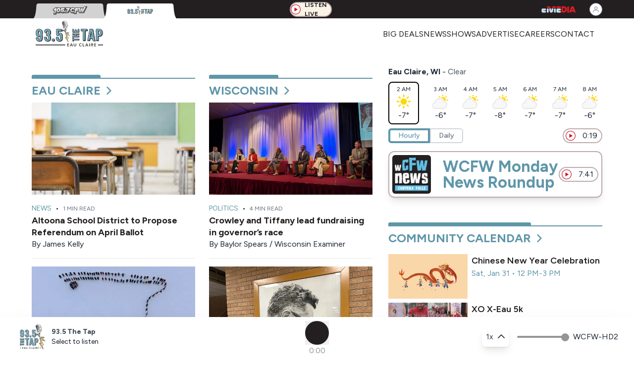

--- FILE ---
content_type: text/html; charset=utf-8
request_url: https://thetap.fm/
body_size: 67777
content:
<!DOCTYPE html><html data-theme="wcfwhd2" class="__className_7c5662 h-full" lang="en"><head><meta charSet="utf-8"/><meta name="viewport" content="width=device-width, initial-scale=1"/><link rel="preload" href="/_next/static/media/de42cfb9a3b980ae-s.p.woff2" as="font" crossorigin="" type="font/woff2"/><link rel="preload" as="image" href="/svg/weather/icons/sunny.svg"/><link rel="preload" as="image" href="/svg/weather/icons/partly-sunny.svg"/><link rel="stylesheet" href="/_next/static/css/3d9df10beb3f684c.css" data-precedence="next"/><link rel="stylesheet" href="/_next/static/css/42439912e77dd56a.css" data-precedence="next"/><link rel="stylesheet" href="/_next/static/css/dbb986f0643db29f.css" data-precedence="next"/><link rel="preload" as="script" fetchPriority="low" href="/_next/static/chunks/webpack-04e191da795a3324.js"/><script src="/_next/static/chunks/fd9d1056-cdf45ba70e2e486c.js" async=""></script><script src="/_next/static/chunks/2117-b39ea78a9765a4d4.js" async=""></script><script src="/_next/static/chunks/main-app-5294d1645fe5526e.js" async=""></script><script src="/_next/static/chunks/8003-b1b548726213eeda.js" async=""></script><script src="/_next/static/chunks/3786-9a30923456251d24.js" async=""></script><script src="/_next/static/chunks/app/layout-d69159d0ecb046ec.js" async=""></script><script src="/_next/static/chunks/2022-2b552f36f6748b02.js" async=""></script><script src="/_next/static/chunks/app/(unsubscribe)/layout-741d14f71558c945.js" async=""></script><script src="/_next/static/chunks/870fdd6f-a66815bb81941320.js" async=""></script><script src="/_next/static/chunks/7648-1e9655d3711c4e25.js" async=""></script><script src="/_next/static/chunks/5878-82897dd4a632d6fc.js" async=""></script><script src="/_next/static/chunks/1268-60d84c626835f966.js" async=""></script><script src="/_next/static/chunks/2786-1efb17e9deb58e2f.js" async=""></script><script src="/_next/static/chunks/2859-02f1c377ad6ba0ae.js" async=""></script><script src="/_next/static/chunks/3757-65a8a1fb41823b60.js" async=""></script><script src="/_next/static/chunks/6661-abeeff86b1f84a11.js" async=""></script><script src="/_next/static/chunks/5111-53a614b7eddf9e8a.js" async=""></script><script src="/_next/static/chunks/790-4d4db688eb9158c6.js" async=""></script><script src="/_next/static/chunks/9809-2de1cd0eb7e03c95.js" async=""></script><script src="/_next/static/chunks/app/(web)/layout-c657d866fa91dd65.js" async=""></script><script src="/_next/static/chunks/9256-1a4878bf8d1f57ca.js" async=""></script><script src="/_next/static/chunks/2109-83a3d132eaebc4e8.js" async=""></script><script src="/_next/static/chunks/3250-cf5e83af6c7082cf.js" async=""></script><script src="/_next/static/chunks/4965-333ad3cf50e368c6.js" async=""></script><script src="/_next/static/chunks/9949-38eb9e33a4d02b86.js" async=""></script><script src="/_next/static/chunks/3318-0420da1cb160c573.js" async=""></script><script src="/_next/static/chunks/app/(web)/page-2f232ef3f79b1989.js" async=""></script><link rel="preload" href="https://www.googletagmanager.com/gtag/js?id=G-49DMR12D8Z" as="script"/><link rel="icon" href="/favicons/wcfw-hd2-favicon.svg" type="image/svg+xml"/><title>93.5 FM The Tap | Eau Claire | Real News and Great Conversation</title><meta name="description" content="93.7 FM The Tap is radio news and information for the Chippewa Valley. Listen on air, online, and with the Civic Media App. Subscribe to our newsletter!"/><link rel="canonical" href="https://thetap.fm"/><link rel="alternate" hrefLang="en-US" href="https://thetap.fm/en-US"/><meta property="og:title" content="93.5 FM The Tap | Eau Claire | Real News and Great Conversation"/><meta property="og:description" content="93.7 FM The Tap is radio news and information for the Chippewa Valley. Listen on air, online, and with the Civic Media App. Subscribe to our newsletter!"/><meta property="og:url" content="https://thetap.fm"/><meta property="og:site_name" content="WCFW-HD2 - Eau Claire"/><meta property="og:image" content="https://civicmedia.us/wp-content/uploads/2024/12/935-The-Tap-Square-NoBG-500x500-1.png"/><meta property="og:type" content="website"/><meta name="twitter:card" content="summary_large_image"/><meta name="twitter:title" content="93.5 FM The Tap | Eau Claire | Real News and Great Conversation"/><meta name="twitter:description" content="93.7 FM The Tap is radio news and information for the Chippewa Valley. Listen on air, online, and with the Civic Media App. Subscribe to our newsletter!"/><meta name="twitter:image" content="https://civicmedia.us/wp-content/uploads/2024/12/935-The-Tap-Square-NoBG-500x500-1.png"/><meta name="next-size-adjust"/><script src="/_next/static/chunks/polyfills-42372ed130431b0a.js" noModule=""></script></head><body class="flex flex-col min-h-screen color-white bg-white"><div><style id="dynamic-color-style">:root { --p: 195 30% 52%;--s: 345 6% 13%; } .text-primary { color: #5f96a9 !important; }.bg-primary { background-color: #5f96a9 !important; }.border-primary { border-color: #5f96a9 !important; }.text-secondary { color: #231f20 !important; }.bg-secondary { background-color: #231f20 !important; }.border-secondary { border-color: #231f20 !important; }h1 { color: #a88547 !important; }h1.entry-title { color: #a88547 !important; }.htl-text { color: #5f96a9 !important; }.how-to-listen h3 { color: #5f96a9 !important; }.how-to-listen p { color: #5f96a9 !important; }h3.font-bold { color: #5f96a9 !important; }p.font-extrabold { color: #5f96a9 !important; }</style><script>
            (function() {
              var root = document.documentElement;
              root.style.setProperty('--p', '195 30% 52%');
              root.style.setProperty('--s', '345 6% 13%');
            })();
          </script><!--$!--><template data-dgst="BAILOUT_TO_CLIENT_SIDE_RENDERING"></template><!--/$--><header class="bg-secondary h-[37px] flex items-center"><div class="flex justify-start items-center md:max-w-[768px] lg:max-w-[1024px] xl:max-w-[1280px] mx-auto w-full px-4 lg:px-16"><div class="flex flex-row space-x-[-12px] w-full pt-2 min-w-1/2"><a href="https://wcfw.fm?utm_source=station_page&amp;utm_medium=tab_navigation&amp;utm_campaign=cross_site_engagement&amp;utm_content=logo_click" target="_self" rel="noopener noreferrer"><div class="relative grayscale" style="z-index:10"><svg width="154" height="32" viewBox="0 0 154 32" fill="none" xmlns="http://www.w3.org/2000/svg"><path d="M9.46544 3.99528C9.55548 1.78798 11.3556 0 13.5647 0H140.245C142.444 0 144.239 1.77257 144.343 3.96864C144.749 12.5368 146.462 32 153.642 32C162.849 32 -8.84942 32 0.357642 32C7.53068 32 9.11535 12.5771 9.46544 3.99528Z" fill="#D2D2D2"></path><image href="https://civicmedia.us/wp-content/uploads/2025/06/wcfw-tab-logo-bw-2.svg" x="29" y="5" width="96" height="18" preserveAspectRatio="xMidYMid meet"></image></svg></div></a><div class="relative " style="z-index:20"><svg width="154" height="32" viewBox="0 0 154 32" fill="none" xmlns="http://www.w3.org/2000/svg"><path d="M9.46544 3.99528C9.55548 1.78798 11.3556 0 13.5647 0H140.245C142.444 0 144.239 1.77257 144.343 3.96864C144.749 12.5368 146.462 32 153.642 32C162.849 32 -8.84942 32 0.357642 32C7.53068 32 9.11535 12.5771 9.46544 3.99528Z" fill="white"></path><image href="https://civicmedia.us/wp-content/uploads/2024/10/935-The-Tap-Website-logo.svg" x="29" y="5" width="96" height="18" preserveAspectRatio="xMidYMid meet"></image></svg></div></div><div class="flex flex-row space-x-2"><div class="hidden lg:block"><div class="flex-shrink-0 bg-theme-neutral-300 max-h-[30px] h-[30px] min-w-[85px] hover:cursor-pointer flex flex-row items-center justify-around rounded-full p-2 border-2 border-theme-neutral-200 space-x-2 text-nowrap"><div class="flex-shrink-0"><button class="z-15 flex items-center justify-center rounded-full text-primary -ml-1"><img alt="Play" loading="lazy" width="20" height="20" decoding="async" data-nimg="1" class="flex-shrink-0 pointer-events-auto z-40" style="color:transparent" src="/svg/circlePlayOutline.svg"/></button></div><p class="text-secondary text-nowrap text-tiny-desk uppercase pr-1"><b>Listen Live</b></p></div></div></div><a href="https://civicmedia.us" target="_blank" class="w-full"><div class="container mx-auto flex justify-end items-center h-full"><img alt="Civic Media Logo" loading="lazy" width="124" height="16" decoding="async" data-nimg="1" class="h-full object-contain max-h-[16px]" style="color:transparent" src="https://civicmedia.us/wp-content/uploads/2023/05/Civic-Media-LOGO-ff-5-8.svg"/></div></a><div class="relative inline-block z-[1000]"><div class="flex items-center px-1 py-1 bg-white border border-transparent rounded-full"><div class="animate-pulse bg-gray-200 h-4 w-4 rounded-full"></div></div></div></div></header><header class="sticky top-0 z-[999] bg-white w-full px-4 lg:px-16"><div class="sticky top-0 z-[999] bg-white md:max-w-[768px] lg:max-w-[1024px] xl:max-w-[1280px] mx-auto w-full"><div class="navbar text-sm font-bold py-0 "><div class="navbar-start flex items-center "><!--$!--><template data-dgst="BAILOUT_TO_CLIENT_SIDE_RENDERING"></template><a href="/"><img alt="93.5 The Tap" loading="lazy" width="250" height="54" decoding="async" data-nimg="1" class="h-[54px] w-auto object-contain" style="color:transparent" src="https://civicmedia.us/wp-content/uploads/2024/12/935-The-Tap-Horizontal-City-Name.svg"/></a><!--/$--></div><div class="navbar-end w-full hidden lg:flex"><ul class="menu menu-horizontal text-secondary justify-end text-[1rem] z-20 !rounded-none font-light"><li tabindex="0" class="group  uppercase  my-auto highlight-class"><!--$!--><template data-dgst="BAILOUT_TO_CLIENT_SIDE_RENDERING"></template><a target="_blank" rel="noopener noreferrer" href="https://chippewavalley.bigdealsmedia.net/"><p class="group-hover:text-primary text-secondary block text-wrap md:text-nowrap	 active-text-class">Big Deals</p></a><!--/$--></li><li tabindex="0" class="group  uppercase  my-auto highlight-class"><!--$!--><template data-dgst="BAILOUT_TO_CLIENT_SIDE_RENDERING"></template><a href="/news"><p class="group-hover:text-primary text-secondary block text-wrap md:text-nowrap	">News</p></a><!--/$--></li><li tabindex="0" class="group  uppercase  my-auto highlight-class"><!--$!--><template data-dgst="BAILOUT_TO_CLIENT_SIDE_RENDERING"></template><a target="_blank" rel="noopener noreferrer" href="https://civicmedia.us/shows?station=WCFW-HD2"><p class="group-hover:text-primary text-secondary block text-wrap md:text-nowrap	 active-text-class">Shows</p></a><!--/$--></li><li tabindex="0" class="group  uppercase  my-auto highlight-class"><!--$!--><template data-dgst="BAILOUT_TO_CLIENT_SIDE_RENDERING"></template><a href="/advertise"><p class="group-hover:text-primary text-secondary block text-wrap md:text-nowrap	">Advertise</p></a><!--/$--></li><li tabindex="0" class="group  uppercase  my-auto highlight-class"><!--$!--><template data-dgst="BAILOUT_TO_CLIENT_SIDE_RENDERING"></template><a target="_blank" rel="noopener noreferrer" href="https://civicmedia.us/careers/"><p class="group-hover:text-primary text-secondary block text-wrap md:text-nowrap	 active-text-class">Careers</p></a><!--/$--></li><li tabindex="0" class="group  uppercase  my-auto highlight-class"><!--$!--><template data-dgst="BAILOUT_TO_CLIENT_SIDE_RENDERING"></template><a href="/contact"><p class="group-hover:text-primary text-secondary block text-wrap md:text-nowrap	">Contact</p></a><!--/$--></li></ul></div><div class="navbar-end lg:hidden"><div class="relative"><button class="btn btn-ghost text-[#3B1519]" data-menu-button="true"><svg xmlns="http://www.w3.org/2000/svg" class="h-5 w-5" fill="none" viewBox="0 0 24 24" stroke="currentColor"><path stroke-linecap="round" stroke-linejoin="round" stroke-width="2" d="M4 6h16M4 12h8m-8 6h16"></path></svg></button></div></div></div></div></header><div class="flex-grow"><div class="md:max-w-[768px] lg:max-w-[1024px] xl:max-w-[1280px] mx-auto px-4 xl:px-16 space-y-4"><div><!--$--><div class="w-full"><div class="my-4"><!--$--><!--/$--></div></div><!--/$--><!--$--><div class="flex flex-col lg:flex-row  justify-between space-x-0 lg:space-x-2"><div class="w-full lg:max-w-[640px] xl:max-w-[688px]"><div class="my-4"><!--$--><!--/$--></div><div class="my-4"><!--$--><div class="mx-auto flex flex-col items-center justify-center w-full h-full max-w-[380px] lg:max-w-[1000px] lg:mx-auto space-y-2"><div class="w-full flex flex-row items-center"><div class="w-full max-w-[260px]"><div class="flex flex-row flex-nowrap mb-4"><div class="min-h-[32px] w-[80px] bg-[#F0F0F0] rounded"></div></div><div class="h-6 w-3/4 bg-[#F0F0F0] rounded mb-2"></div><div class="h-4 w-1/2 bg-[#F0F0F0] rounded mb-2"></div><div class="space-y-2"><div class="h-4 w-full bg-[#F0F0F0] rounded"></div><div class="h-4 w-5/6 bg-[#F0F0F0] rounded"></div><div class="h-4 w-2/3 bg-[#F0F0F0] rounded"></div></div></div><div class="w-full max-w-2/3"><div class="relative h-48 w-full max-w-2xl mx-auto bg-[#F0F0F0] rounded"></div></div></div><div class="flex flex-col lg:flex-row items-start justify-center gap-6 w-full"><div class="w-auto w-full max-w-full lg:max-w-[256px]"><div class="h-8 w-32 skeleton mx-auto mb-4"></div><div class="flex flex-col justify-between w-full h-auto p-4 bg-[#F8F8F8] rounded-2xl"><div class="flex flex-row lg:flex-col gap-4 w-full"><div class="relative w-full aspect-square max-w-[96px] lg:max-w-full"><div class="w-full h-full skeleton rounded-lg"></div><div class="absolute bottom-2 right-2"><div class="hidden lg:block w-12 h-12 skeleton rounded-full"></div><div class="lg:hidden w-8 h-8 skeleton rounded-full"></div></div></div><div class="flex flex-row items-center justify-between w-full"><div class="flex flex-col gap-2 max-w-[135px]"><div class="h-6 w-32 skeleton"></div><div class="h-4 w-24 skeleton"></div></div><div class="flex flex-col items-end w-full h-auto max-w-20 p-3 space-y-1"><div class="h-8 w-12 skeleton"></div><div class="h-4 w-16 skeleton"></div></div></div></div></div></div><div class="w-full lg:max-w-[66%]"><div class="space-y-2 lg:hidden"><div class="flex flex-row items-center justify-between w-full h-auto max-w-[405px] p-3 bg-[#F8F8F8] rounded-2xl"><div class="flex flex-row items-center gap-3 w-full h-full"><div class="skeleton w-16 h-16 rounded-xl"></div><div class="flex flex-col gap-2"><div class="skeleton h-4 w-32"></div><div class="skeleton h-3 w-24"></div></div></div><div class="flex flex-col items-end w-full h-auto max-w-20 p-3 space-y-1"><div class="skeleton h-8 w-12"></div><div class="skeleton h-3 w-16"></div></div></div><div class="flex flex-row items-center justify-between w-full h-auto max-w-[405px] p-3 bg-[#F8F8F8] rounded-2xl"><div class="flex flex-row items-center gap-3 w-full h-full"><div class="skeleton w-16 h-16 rounded-xl"></div><div class="flex flex-col gap-2"><div class="skeleton h-4 w-32"></div><div class="skeleton h-3 w-24"></div></div></div><div class="flex flex-col items-end w-full h-auto max-w-20 p-3 space-y-1"><div class="skeleton h-8 w-12"></div><div class="skeleton h-3 w-16"></div></div></div><div class="flex flex-row items-center justify-between w-full h-auto max-w-[405px] p-3 bg-[#F8F8F8] rounded-2xl"><div class="flex flex-row items-center gap-3 w-full h-full"><div class="skeleton w-16 h-16 rounded-xl"></div><div class="flex flex-col gap-2"><div class="skeleton h-4 w-32"></div><div class="skeleton h-3 w-24"></div></div></div><div class="flex flex-col items-end w-full h-auto max-w-20 p-3 space-y-1"><div class="skeleton h-8 w-12"></div><div class="skeleton h-3 w-16"></div></div></div></div><div class="hidden lg:block space-y-2"><div class="flex flex-row items-center justify-between w-full h-auto max-w-[405px] p-3 bg-[#F8F8F8] rounded-2xl"><div class="flex flex-row items-center gap-3 w-full h-full"><div class="skeleton w-16 h-16 rounded-xl"></div><div class="flex flex-col gap-2"><div class="skeleton h-4 w-32"></div><div class="skeleton h-3 w-24"></div></div></div><div class="flex flex-col items-end w-full h-auto max-w-20 p-3 space-y-1"><div class="skeleton h-8 w-12"></div><div class="skeleton h-3 w-16"></div></div></div><div class="flex flex-row items-center justify-between w-full h-auto max-w-[405px] p-3 bg-[#F8F8F8] rounded-2xl"><div class="flex flex-row items-center gap-3 w-full h-full"><div class="skeleton w-16 h-16 rounded-xl"></div><div class="flex flex-col gap-2"><div class="skeleton h-4 w-32"></div><div class="skeleton h-3 w-24"></div></div></div><div class="flex flex-col items-end w-full h-auto max-w-20 p-3 space-y-1"><div class="skeleton h-8 w-12"></div><div class="skeleton h-3 w-16"></div></div></div><div class="flex flex-row items-center justify-between w-full h-auto max-w-[405px] p-3 bg-[#F8F8F8] rounded-2xl"><div class="flex flex-row items-center gap-3 w-full h-full"><div class="skeleton w-16 h-16 rounded-xl"></div><div class="flex flex-col gap-2"><div class="skeleton h-4 w-32"></div><div class="skeleton h-3 w-24"></div></div></div><div class="flex flex-col items-end w-full h-auto max-w-20 p-3 space-y-1"><div class="skeleton h-8 w-12"></div><div class="skeleton h-3 w-16"></div></div></div><div class="flex flex-row items-center justify-between w-full h-auto max-w-[405px] p-3 bg-[#F8F8F8] rounded-2xl"><div class="flex flex-row items-center gap-3 w-full h-full"><div class="skeleton w-16 h-16 rounded-xl"></div><div class="flex flex-col gap-2"><div class="skeleton h-4 w-32"></div><div class="skeleton h-3 w-24"></div></div></div><div class="flex flex-col items-end w-full h-auto max-w-20 p-3 space-y-1"><div class="skeleton h-8 w-12"></div><div class="skeleton h-3 w-16"></div></div></div><div class="flex flex-row items-center justify-between w-full h-auto max-w-[405px] p-3 bg-[#F8F8F8] rounded-2xl"><div class="flex flex-row items-center gap-3 w-full h-full"><div class="skeleton w-16 h-16 rounded-xl"></div><div class="flex flex-col gap-2"><div class="skeleton h-4 w-32"></div><div class="skeleton h-3 w-24"></div></div></div><div class="flex flex-col items-end w-full h-auto max-w-20 p-3 space-y-1"><div class="skeleton h-8 w-12"></div><div class="skeleton h-3 w-16"></div></div></div></div></div></div></div><!--/$--></div><div class="my-4"><!--$--><div class="flex flex-col flex lg:hidden mx-4 lg:mx-0 "><div class="mb-2"><p class="text-[1rem] text-nowrap"><span class="font-bold">Eau Claire, WI</span> - <span class="text-gray-600">Clear</span></p></div><div class="max-w-full w-full flex flex-row items-center justify-between overflow-hidden mb-2"><div class="rounded-lg text-center border-2 border-black p-1 mr-2"><p class="text-[.75rem]">2 AM</p><img src="/svg/weather/icons/sunny.svg" class="min-w-[50px]" alt="Weather icon" style="width:32px;height:32px"/><p class="text-[1rem]">-7<!-- -->°</p></div><div class="rounded-lg text-center"><p class="text-[.75rem]">3 AM</p><img src="/svg/weather/icons/partly-sunny.svg" class="min-w-[50px]" alt="Weather icon" style="width:32px;height:32px"/><p class="text-[1rem]">-6<!-- -->°</p></div><div class="rounded-lg text-center"><p class="text-[.75rem]">4 AM</p><img src="/svg/weather/icons/partly-sunny.svg" class="min-w-[50px]" alt="Weather icon" style="width:32px;height:32px"/><p class="text-[1rem]">-7<!-- -->°</p></div><div class="rounded-lg text-center"><p class="text-[.75rem]">5 AM</p><img src="/svg/weather/icons/partly-sunny.svg" class="min-w-[50px]" alt="Weather icon" style="width:32px;height:32px"/><p class="text-[1rem]">-8<!-- -->°</p></div><div class="rounded-lg text-center"><p class="text-[.75rem]">6 AM</p><img src="/svg/weather/icons/partly-sunny.svg" class="min-w-[50px]" alt="Weather icon" style="width:32px;height:32px"/><p class="text-[1rem]">-7<!-- -->°</p></div><div class="rounded-lg text-center"><p class="text-[.75rem]">7 AM</p><img src="/svg/weather/icons/partly-sunny.svg" class="min-w-[50px]" alt="Weather icon" style="width:32px;height:32px"/><p class="text-[1rem]">-7<!-- -->°</p></div><div class="rounded-lg text-center"><p class="text-[.75rem]">8 AM</p><img src="/svg/weather/icons/partly-sunny.svg" class="min-w-[50px]" alt="Weather icon" style="width:32px;height:32px"/><p class="text-[1rem]">-6<!-- -->°</p></div></div><div class="flex flex-row justify-between items-center"><div class="inline-flex rounded-lg bg-white cursor-pointer max-h-[30px]"><div class="flex items-center px-4 py-[.375rem] text-sm font-medium rounded-l-md rounded-r-none transition-colors border-4 border-primary text-primary font-bold">Hourly</div><div class="flex items-center px-4 py-[.375rem] text-sm font-medium rounded-r-md rounded-l-none transition-colors border-2 border-gray-300 text-gray-500 hover:text-gray-700">Daily</div></div><div class="max-h-[30px] flex-shrink-0 hover:cursor-pointer flex flex-row items-center justify-between rounded-full p-2 bg-gray-10 hover:bg-gray-100 border-2 border-theme-neutral-200 text-nowrap" style="min-width:80px"><button class="z-15 flex items-center justify-center rounded-full text-primary -ml-1"><img alt="Play" loading="lazy" width="20" height="20" decoding="async" data-nimg="1" class="flex-shrink-0 pointer-events-auto z-40" style="color:transparent" src="/svg/circlePlayOutline.svg"/></button></div></div><audio src="https://storage.googleapis.com/civic-media-fuse-archive/archive/weather/WCFW-HD2.mp3" preload="metadata" class="hidden"></audio></div><!--/$--></div><div class="my-4"><!--$--><div class="flex flex-col justify-between lg:flex-row lg:space-x-[4%] mx-auto "><div class="min-h-fit max-w-full lg:max-w-[48%]"><!--$!--><template data-dgst="BAILOUT_TO_CLIENT_SIDE_RENDERING"></template><a target="_self" href="/news"><span class="relative block border-b-2 border-primary w-full pt-6"><div style="height:6px;background-color:currentColor;border-top-left-radius:3px;border-top-right-radius:3px;margin-top:-2px;position:absolute;bottom:0px" class="text-primary transition-all duration-300 max-w-full"></div></span><div class="flex flex-row justify-between w-full pt-2 pb-2 items-center"><h2 class="
            flex flex-row items-center flex-nowrap
            text-2xl uppercase font-bold
            text-primary
            hover:text-secondary
          "><span>Eau Claire</span><div class="ml-3"><svg width="10" height="16" viewBox="0 0 10 19" fill="none" xmlns="http://www.w3.org/2000/svg"><path d="M1 1.5L9 9.5L1 17.5" stroke-width="3" stroke-linecap="round" stroke-linejoin="round"></path></svg></div></h2></div></a><!--/$--><div class="w-full"><div class="flex flex-col w-full"><div class="pb-4"><!--$!--><template data-dgst="BAILOUT_TO_CLIENT_SIDE_RENDERING"></template><a href="/news/2026/01/19/altoona-school-district-referendum"><img alt="Article Image" loading="lazy" width="500" height="300" decoding="async" data-nimg="1" class="w-full h-auto aspect-video object-cover block " style="color:transparent" srcSet="/_next/image?url=https%3A%2F%2Fcivicmedia.us%2Fwp-content%2Fuploads%2F2026%2F01%2FUntitled-design-215.jpg&amp;w=640&amp;q=75 1x, /_next/image?url=https%3A%2F%2Fcivicmedia.us%2Fwp-content%2Fuploads%2F2026%2F01%2FUntitled-design-215.jpg&amp;w=1080&amp;q=75 2x" src="/_next/image?url=https%3A%2F%2Fcivicmedia.us%2Fwp-content%2Fuploads%2F2026%2F01%2FUntitled-design-215.jpg&amp;w=1080&amp;q=75"/></a><!--/$--></div><div><div class="flex flex-row items-center"><div class="flex flex-row flex-wrap space-x-2 "><!--$!--><template data-dgst="BAILOUT_TO_CLIENT_SIDE_RENDERING"></template><a target="_blank" rel="opener" href="/news/category/news"><p class="uppercase text-primary text-news-byline">News</p></a><!--/$--></div><p class="px-2">•</p><span class="text-tiny-desk text-gray-500 uppercase">1<!-- --> min read</span></div><!--$!--><template data-dgst="BAILOUT_TO_CLIENT_SIDE_RENDERING"></template><a href="/news/2026/01/19/altoona-school-district-referendum"><h2 class="text-h4-desk text-secondary font-semibold xl:font-bold leading-6 ">Altoona School District to Propose Referendum on April Ballot</h2></a><!--/$--><div class="flex flex-row justify-between"><div class="flex flex-row text-p-mob md:text-sm-desk not-italic space-x-1"><span class="">By </span><div class="flex-wrap"><span class="inline"><!--$!--><template data-dgst="BAILOUT_TO_CLIENT_SIDE_RENDERING"></template><a class="hover:underline" target="_blank" href="https://civicmedia.us/profile/james-kelly">James Kelly</a><!--/$--></span></div></div></div></div></div></div><div class="w-full"><hr class="h-full w-full md:max-w-[688px] my-4"/><div class="flex flex-col w-full"><div class="pb-4"><!--$!--><template data-dgst="BAILOUT_TO_CLIENT_SIDE_RENDERING"></template><a href="/news/2026/01/19/17th-annual-fishin-chicks-raises-33k"><img alt="Article Image" loading="lazy" width="500" height="300" decoding="async" data-nimg="1" class="w-full h-auto aspect-video object-cover block " style="color:transparent" srcSet="/_next/image?url=https%3A%2F%2Fcivicmedia.us%2Fwp-content%2Fuploads%2F2026%2F01%2FIMG_4912-e1768845411879.jpg&amp;w=640&amp;q=75 1x, /_next/image?url=https%3A%2F%2Fcivicmedia.us%2Fwp-content%2Fuploads%2F2026%2F01%2FIMG_4912-e1768845411879.jpg&amp;w=1080&amp;q=75 2x" src="/_next/image?url=https%3A%2F%2Fcivicmedia.us%2Fwp-content%2Fuploads%2F2026%2F01%2FIMG_4912-e1768845411879.jpg&amp;w=1080&amp;q=75"/></a><!--/$--></div><div><div class="flex flex-row items-center"><div class="flex flex-row flex-wrap space-x-2 "><!--$!--><template data-dgst="BAILOUT_TO_CLIENT_SIDE_RENDERING"></template><a target="_blank" rel="opener" href="/news/category/community"><p class="uppercase text-primary text-news-byline">Community<!-- -->,</p></a><!--/$--><!--$!--><template data-dgst="BAILOUT_TO_CLIENT_SIDE_RENDERING"></template><a target="_blank" rel="opener" href="/news/category/news"><p class="uppercase text-primary text-news-byline">News</p></a><!--/$--></div><p class="px-2">•</p><span class="text-tiny-desk text-gray-500 uppercase">1<!-- --> min read</span></div><!--$!--><template data-dgst="BAILOUT_TO_CLIENT_SIDE_RENDERING"></template><a href="/news/2026/01/19/17th-annual-fishin-chicks-raises-33k"><h2 class="text-h4-desk text-secondary font-semibold xl:font-bold leading-6 ">17th Annual Fishin’ Chicks raises 33K</h2></a><!--/$--><div class="flex flex-row justify-between"><div class="flex flex-row text-p-mob md:text-sm-desk not-italic space-x-1"><span class="">By </span><div class="flex-wrap"><span class="inline"><!--$!--><template data-dgst="BAILOUT_TO_CLIENT_SIDE_RENDERING"></template><a class="hover:underline" target="_blank" href="https://civicmedia.us/profile/maddie-schaffer">Maddie Schaffer</a><!--/$--></span></div></div></div></div></div></div><div class="w-full"><hr class="h-full w-full md:max-w-[688px] my-4"/><div class="flex flex-col w-full"><div class="pb-4"><!--$!--><template data-dgst="BAILOUT_TO_CLIENT_SIDE_RENDERING"></template><a href="/news/2026/01/15/serve-wisconsin-promotes-volunteer-action-across-the-state"><img alt="Article Image" loading="lazy" width="500" height="300" decoding="async" data-nimg="1" class="w-full h-auto aspect-video object-cover block " style="color:transparent" srcSet="/_next/image?url=https%3A%2F%2Fcivicmedia.us%2Fwp-content%2Fuploads%2F2026%2F01%2Fvolunteers.jpg&amp;w=640&amp;q=75 1x, /_next/image?url=https%3A%2F%2Fcivicmedia.us%2Fwp-content%2Fuploads%2F2026%2F01%2Fvolunteers.jpg&amp;w=1080&amp;q=75 2x" src="/_next/image?url=https%3A%2F%2Fcivicmedia.us%2Fwp-content%2Fuploads%2F2026%2F01%2Fvolunteers.jpg&amp;w=1080&amp;q=75"/></a><!--/$--></div><div><div class="flex flex-row items-center"><div class="flex flex-row flex-wrap space-x-2 "><!--$!--><template data-dgst="BAILOUT_TO_CLIENT_SIDE_RENDERING"></template><a target="_blank" rel="opener" href="/news/category/community"><p class="uppercase text-primary text-news-byline">Community<!-- -->,</p></a><!--/$--><!--$!--><template data-dgst="BAILOUT_TO_CLIENT_SIDE_RENDERING"></template><a target="_blank" rel="opener" href="/news/category/culture"><p class="uppercase text-primary text-news-byline">Culture<!-- -->,</p></a><!--/$--><!--$!--><template data-dgst="BAILOUT_TO_CLIENT_SIDE_RENDERING"></template><a target="_blank" rel="opener" href="/news/category/news"><p class="uppercase text-primary text-news-byline">News</p></a><!--/$--></div><p class="px-2">•</p><span class="text-tiny-desk text-gray-500 uppercase">2<!-- --> min read</span></div><!--$!--><template data-dgst="BAILOUT_TO_CLIENT_SIDE_RENDERING"></template><a href="/news/2026/01/15/serve-wisconsin-promotes-volunteer-action-across-the-state"><h2 class="text-h4-desk text-secondary font-semibold xl:font-bold leading-6 ">Serve Wisconsin Promotes Volunteer Action Across the State</h2></a><!--/$--><div class="flex flex-row justify-between"><div class="flex flex-row text-p-mob md:text-sm-desk not-italic space-x-1"><span class="">By </span><div class="flex-wrap"><span class="inline"><!--$!--><template data-dgst="BAILOUT_TO_CLIENT_SIDE_RENDERING"></template><a class="hover:underline" target="_blank" href="https://civicmedia.us/profile/teri-barr">Teri Barr</a><!--/$--></span></div></div></div></div></div></div><div class="w-full"><hr class="h-full w-full md:max-w-[688px] my-4"/><div class="flex flex-col w-full"><div class="pb-4"><!--$!--><template data-dgst="BAILOUT_TO_CLIENT_SIDE_RENDERING"></template><a href="/news/2026/01/15/eau-claire-health-radon-test-kits"><img alt="Article Image" loading="lazy" width="500" height="300" decoding="async" data-nimg="1" class="w-full h-auto aspect-video object-cover block " style="color:transparent" srcSet="/_next/image?url=https%3A%2F%2Fcivicmedia.us%2Fwp-content%2Fuploads%2F2026%2F01%2FIMG_0659-scaled.jpg&amp;w=640&amp;q=75 1x, /_next/image?url=https%3A%2F%2Fcivicmedia.us%2Fwp-content%2Fuploads%2F2026%2F01%2FIMG_0659-scaled.jpg&amp;w=1080&amp;q=75 2x" src="/_next/image?url=https%3A%2F%2Fcivicmedia.us%2Fwp-content%2Fuploads%2F2026%2F01%2FIMG_0659-scaled.jpg&amp;w=1080&amp;q=75"/></a><!--/$--></div><div><div class="flex flex-row items-center"><div class="flex flex-row flex-wrap space-x-2 "><!--$!--><template data-dgst="BAILOUT_TO_CLIENT_SIDE_RENDERING"></template><a target="_blank" rel="opener" href="/news/category/news"><p class="uppercase text-primary text-news-byline">News</p></a><!--/$--></div><p class="px-2">•</p><span class="text-tiny-desk text-gray-500 uppercase">2<!-- --> min read</span></div><!--$!--><template data-dgst="BAILOUT_TO_CLIENT_SIDE_RENDERING"></template><a href="/news/2026/01/15/eau-claire-health-radon-test-kits"><h2 class="text-h4-desk text-secondary font-semibold xl:font-bold leading-6 ">Eau Claire Health Department Offering Discounted Radon Test Kits</h2></a><!--/$--><div class="flex flex-row justify-between"><div class="flex flex-row text-p-mob md:text-sm-desk not-italic space-x-1"><span class="">By </span><div class="flex-wrap"><span class="inline"><!--$!--><template data-dgst="BAILOUT_TO_CLIENT_SIDE_RENDERING"></template><a class="hover:underline" target="_blank" href="https://civicmedia.us/profile/james-kelly">James Kelly</a><!--/$--></span></div></div></div></div></div></div><div class="w-full"><hr class="h-full w-full md:max-w-[688px] my-4"/><div class="flex flex-col w-full"><div class="pb-4"><!--$!--><template data-dgst="BAILOUT_TO_CLIENT_SIDE_RENDERING"></template><a href="/news/2026/01/14/eau-claire-business-startup-toolkit"><img alt="Article Image" loading="lazy" width="500" height="300" decoding="async" data-nimg="1" class="w-full h-auto aspect-video object-cover block " style="color:transparent" srcSet="/_next/image?url=https%3A%2F%2Fcivicmedia.us%2Fwp-content%2Fuploads%2F2026%2F01%2FUntitled-design-214.jpg&amp;w=640&amp;q=75 1x, /_next/image?url=https%3A%2F%2Fcivicmedia.us%2Fwp-content%2Fuploads%2F2026%2F01%2FUntitled-design-214.jpg&amp;w=1080&amp;q=75 2x" src="/_next/image?url=https%3A%2F%2Fcivicmedia.us%2Fwp-content%2Fuploads%2F2026%2F01%2FUntitled-design-214.jpg&amp;w=1080&amp;q=75"/></a><!--/$--></div><div><div class="flex flex-row items-center"><div class="flex flex-row flex-wrap space-x-2 "><!--$!--><template data-dgst="BAILOUT_TO_CLIENT_SIDE_RENDERING"></template><a target="_blank" rel="opener" href="/news/category/news"><p class="uppercase text-primary text-news-byline">News</p></a><!--/$--></div><p class="px-2">•</p><span class="text-tiny-desk text-gray-500 uppercase">1<!-- --> min read</span></div><!--$!--><template data-dgst="BAILOUT_TO_CLIENT_SIDE_RENDERING"></template><a href="/news/2026/01/14/eau-claire-business-startup-toolkit"><h2 class="text-h4-desk text-secondary font-semibold xl:font-bold leading-6 ">Eau Claire Launches Business Startup Toolkit for Entrepreneurs</h2></a><!--/$--><div class="flex flex-row justify-between"><div class="flex flex-row text-p-mob md:text-sm-desk not-italic space-x-1"><span class="">By </span><div class="flex-wrap"><span class="inline"><!--$!--><template data-dgst="BAILOUT_TO_CLIENT_SIDE_RENDERING"></template><a class="hover:underline" target="_blank" href="https://civicmedia.us/profile/james-kelly">James Kelly</a><!--/$--></span></div></div></div></div></div></div><div class="w-full"><hr class="h-full w-full md:max-w-[688px] my-4"/><div class="flex flex-col w-full"><div class="pb-4"><!--$!--><template data-dgst="BAILOUT_TO_CLIENT_SIDE_RENDERING"></template><a href="/news/2026/01/13/chippewa-falls-ash-tree-removal"><img alt="Article Image" loading="lazy" width="500" height="300" decoding="async" data-nimg="1" class="w-full h-auto aspect-video object-cover block " style="color:transparent" srcSet="/_next/image?url=https%3A%2F%2Fcivicmedia.us%2Fwp-content%2Fuploads%2F2026%2F01%2FUntitled-design-213.jpg&amp;w=640&amp;q=75 1x, /_next/image?url=https%3A%2F%2Fcivicmedia.us%2Fwp-content%2Fuploads%2F2026%2F01%2FUntitled-design-213.jpg&amp;w=1080&amp;q=75 2x" src="/_next/image?url=https%3A%2F%2Fcivicmedia.us%2Fwp-content%2Fuploads%2F2026%2F01%2FUntitled-design-213.jpg&amp;w=1080&amp;q=75"/></a><!--/$--></div><div><div class="flex flex-row items-center"><div class="flex flex-row flex-wrap space-x-2 "><!--$!--><template data-dgst="BAILOUT_TO_CLIENT_SIDE_RENDERING"></template><a target="_blank" rel="opener" href="/news/category/news"><p class="uppercase text-primary text-news-byline">News</p></a><!--/$--></div><p class="px-2">•</p><span class="text-tiny-desk text-gray-500 uppercase">2<!-- --> min read</span></div><!--$!--><template data-dgst="BAILOUT_TO_CLIENT_SIDE_RENDERING"></template><a href="/news/2026/01/13/chippewa-falls-ash-tree-removal"><h2 class="text-h4-desk text-secondary font-semibold xl:font-bold leading-6 ">Chippewa Falls Seeking to Complete Ash Tree Removal This Year</h2></a><!--/$--><div class="flex flex-row justify-between"><div class="flex flex-row text-p-mob md:text-sm-desk not-italic space-x-1"><span class="">By </span><div class="flex-wrap"><span class="inline"><!--$!--><template data-dgst="BAILOUT_TO_CLIENT_SIDE_RENDERING"></template><a class="hover:underline" target="_blank" href="https://civicmedia.us/profile/james-kelly">James Kelly</a><!--/$--></span></div></div></div></div></div></div><div class="w-full"><hr class="h-full w-full md:max-w-[688px] my-4"/><div class="flex flex-col w-full"><div class="pb-4"><!--$!--><template data-dgst="BAILOUT_TO_CLIENT_SIDE_RENDERING"></template><a href="/news/2026/01/12/chippewa-valley-farm-mandela-barnes"><img alt="Article Image" loading="lazy" width="500" height="300" decoding="async" data-nimg="1" class="w-full h-auto aspect-video object-cover block " style="color:transparent" srcSet="/_next/image?url=https%3A%2F%2Fcivicmedia.us%2Fwp-content%2Fuploads%2F2026%2F01%2FIMG_6057-scaled.jpg&amp;w=640&amp;q=75 1x, /_next/image?url=https%3A%2F%2Fcivicmedia.us%2Fwp-content%2Fuploads%2F2026%2F01%2FIMG_6057-scaled.jpg&amp;w=1080&amp;q=75 2x" src="/_next/image?url=https%3A%2F%2Fcivicmedia.us%2Fwp-content%2Fuploads%2F2026%2F01%2FIMG_6057-scaled.jpg&amp;w=1080&amp;q=75"/></a><!--/$--></div><div><div class="flex flex-row items-center"><div class="flex flex-row flex-wrap space-x-2 "><!--$!--><template data-dgst="BAILOUT_TO_CLIENT_SIDE_RENDERING"></template><a target="_blank" rel="opener" href="/news/category/news"><p class="uppercase text-primary text-news-byline">News</p></a><!--/$--></div><p class="px-2">•</p><span class="text-tiny-desk text-gray-500 uppercase">2<!-- --> min read</span></div><!--$!--><template data-dgst="BAILOUT_TO_CLIENT_SIDE_RENDERING"></template><a href="/news/2026/01/12/chippewa-valley-farm-mandela-barnes"><h2 class="text-h4-desk text-secondary font-semibold xl:font-bold leading-6 ">Chippewa Valley Farm Hosts Mandela Barnes for Roundtable</h2></a><!--/$--><div class="flex flex-row justify-between"><div class="flex flex-row text-p-mob md:text-sm-desk not-italic space-x-1"><span class="">By </span><div class="flex-wrap"><span class="inline"><!--$!--><template data-dgst="BAILOUT_TO_CLIENT_SIDE_RENDERING"></template><a class="hover:underline" target="_blank" href="https://civicmedia.us/profile/james-kelly">James Kelly</a><!--/$--></span></div></div></div></div></div></div><div class="w-full"><hr class="h-full w-full md:max-w-[688px] my-4"/><div class="flex flex-col w-full"><div class="pb-4"><!--$!--><template data-dgst="BAILOUT_TO_CLIENT_SIDE_RENDERING"></template><a href="/news/2026/01/09/western-wisconsin-point-in-time"><img alt="Article Image" loading="lazy" width="500" height="300" decoding="async" data-nimg="1" class="w-full h-auto aspect-video object-cover block " style="color:transparent" srcSet="/_next/image?url=https%3A%2F%2Fcivicmedia.us%2Fwp-content%2Fuploads%2F2026%2F01%2FUntitled-design-212.jpg&amp;w=640&amp;q=75 1x, /_next/image?url=https%3A%2F%2Fcivicmedia.us%2Fwp-content%2Fuploads%2F2026%2F01%2FUntitled-design-212.jpg&amp;w=1080&amp;q=75 2x" src="/_next/image?url=https%3A%2F%2Fcivicmedia.us%2Fwp-content%2Fuploads%2F2026%2F01%2FUntitled-design-212.jpg&amp;w=1080&amp;q=75"/></a><!--/$--></div><div><div class="flex flex-row items-center"><div class="flex flex-row flex-wrap space-x-2 "><!--$!--><template data-dgst="BAILOUT_TO_CLIENT_SIDE_RENDERING"></template><a target="_blank" rel="opener" href="/news/category/news"><p class="uppercase text-primary text-news-byline">News</p></a><!--/$--></div><p class="px-2">•</p><span class="text-tiny-desk text-gray-500 uppercase">1<!-- --> min read</span></div><!--$!--><template data-dgst="BAILOUT_TO_CLIENT_SIDE_RENDERING"></template><a href="/news/2026/01/09/western-wisconsin-point-in-time"><h2 class="text-h4-desk text-secondary font-semibold xl:font-bold leading-6 ">Western Wisconsin Nonprofits Seek Volunteers for Point in Time</h2></a><!--/$--><div class="flex flex-row justify-between"><div class="flex flex-row text-p-mob md:text-sm-desk not-italic space-x-1"><span class="">By </span><div class="flex-wrap"><span class="inline"><!--$!--><template data-dgst="BAILOUT_TO_CLIENT_SIDE_RENDERING"></template><a class="hover:underline" target="_blank" href="https://civicmedia.us/profile/james-kelly">James Kelly</a><!--/$--></span></div></div></div></div></div></div></div><div class="min-h-fit max-w-full lg:max-w-[48%]"><!--$!--><template data-dgst="BAILOUT_TO_CLIENT_SIDE_RENDERING"></template><a target="_self" href="/news"><span class="relative block border-b-2 border-primary w-full pt-6"><div style="height:6px;background-color:currentColor;border-top-left-radius:3px;border-top-right-radius:3px;margin-top:-2px;position:absolute;bottom:0px" class="text-primary transition-all duration-300 max-w-full"></div></span><div class="flex flex-row justify-between w-full pt-2 pb-2 items-center"><h2 class="
            flex flex-row items-center flex-nowrap
            text-2xl uppercase font-bold
            text-primary
            hover:text-secondary
          "><span>Wisconsin</span><div class="ml-3"><svg width="10" height="16" viewBox="0 0 10 19" fill="none" xmlns="http://www.w3.org/2000/svg"><path d="M1 1.5L9 9.5L1 17.5" stroke-width="3" stroke-linecap="round" stroke-linejoin="round"></path></svg></div></h2></div></a><!--/$--><div class="w-full"><div class="flex flex-col w-full"><div class="pb-4"><!--$!--><template data-dgst="BAILOUT_TO_CLIENT_SIDE_RENDERING"></template><a href="/news/2026/01/16/crowley-and-tiffany-lead-fundraising-in-governors-race"><img alt="Article Image" loading="lazy" width="500" height="300" decoding="async" data-nimg="1" class="w-full h-auto aspect-video object-cover block " style="color:transparent" srcSet="/_next/image?url=https%3A%2F%2Fcivicmedia.us%2Fwp-content%2Fuploads%2F2026%2F01%2FPXL_20251106_144150341-1024x576-1.jpg&amp;w=640&amp;q=75 1x, /_next/image?url=https%3A%2F%2Fcivicmedia.us%2Fwp-content%2Fuploads%2F2026%2F01%2FPXL_20251106_144150341-1024x576-1.jpg&amp;w=1080&amp;q=75 2x" src="/_next/image?url=https%3A%2F%2Fcivicmedia.us%2Fwp-content%2Fuploads%2F2026%2F01%2FPXL_20251106_144150341-1024x576-1.jpg&amp;w=1080&amp;q=75"/></a><!--/$--></div><div><div class="flex flex-row items-center"><div class="flex flex-row flex-wrap space-x-2 "><!--$!--><template data-dgst="BAILOUT_TO_CLIENT_SIDE_RENDERING"></template><a target="_blank" rel="opener" href="/news/category/politics"><p class="uppercase text-primary text-news-byline">Politics</p></a><!--/$--></div><p class="px-2">•</p><span class="text-tiny-desk text-gray-500 uppercase">4<!-- --> min read</span></div><!--$!--><template data-dgst="BAILOUT_TO_CLIENT_SIDE_RENDERING"></template><a href="/news/2026/01/16/crowley-and-tiffany-lead-fundraising-in-governors-race"><h2 class="text-h4-desk text-secondary font-semibold xl:font-bold leading-6 ">Crowley and Tiffany lead fundraising in governor’s race</h2></a><!--/$--><div class="flex flex-row justify-between"><div class="flex flex-row text-p-mob md:text-sm-desk not-italic space-x-1"><span class="">By </span><div class="flex-wrap"><span class="inline"><!--$!--><template data-dgst="BAILOUT_TO_CLIENT_SIDE_RENDERING"></template><a class="hover:underline" target="_blank" href="https://civicmedia.us/profile/baylor-spears-wisconsin-examiner">Baylor Spears</a><!--/$--><span> / <span>Wisconsin Examiner</span></span></span></div></div></div></div></div></div><div class="w-full"><hr class="h-full w-full md:max-w-[688px] my-4"/><div class="flex flex-col w-full"><div class="pb-4"><!--$!--><template data-dgst="BAILOUT_TO_CLIENT_SIDE_RENDERING"></template><a href="/news/2026/01/16/history-lesson-green-bay-style"><img alt="Article Image" loading="lazy" width="500" height="300" decoding="async" data-nimg="1" class="w-full h-auto aspect-video object-cover block " style="color:transparent" srcSet="/_next/image?url=https%3A%2F%2Fcivicmedia.us%2Fwp-content%2Fuploads%2F2026%2F01%2FIMG_4239-scaled.jpg&amp;w=640&amp;q=75 1x, /_next/image?url=https%3A%2F%2Fcivicmedia.us%2Fwp-content%2Fuploads%2F2026%2F01%2FIMG_4239-scaled.jpg&amp;w=1080&amp;q=75 2x" src="/_next/image?url=https%3A%2F%2Fcivicmedia.us%2Fwp-content%2Fuploads%2F2026%2F01%2FIMG_4239-scaled.jpg&amp;w=1080&amp;q=75"/></a><!--/$--></div><div><div class="flex flex-row items-center"><div class="flex flex-row flex-wrap space-x-2 "><!--$!--><template data-dgst="BAILOUT_TO_CLIENT_SIDE_RENDERING"></template><a target="_blank" rel="opener" href="/news/category/education"><p class="uppercase text-primary text-news-byline">Education<!-- -->,</p></a><!--/$--><!--$!--><template data-dgst="BAILOUT_TO_CLIENT_SIDE_RENDERING"></template><a target="_blank" rel="opener" href="/news/category/news"><p class="uppercase text-primary text-news-byline">News<!-- -->,</p></a><!--/$--><!--$!--><template data-dgst="BAILOUT_TO_CLIENT_SIDE_RENDERING"></template><a target="_blank" rel="opener" href="/news/category/sports"><p class="uppercase text-primary text-news-byline">Sports</p></a><!--/$--></div><p class="px-2">•</p><span class="text-tiny-desk text-gray-500 uppercase">2<!-- --> min read</span></div><!--$!--><template data-dgst="BAILOUT_TO_CLIENT_SIDE_RENDERING"></template><a href="/news/2026/01/16/history-lesson-green-bay-style"><h2 class="text-h4-desk text-secondary font-semibold xl:font-bold leading-6 ">History lesson Green Bay-style</h2></a><!--/$--><div class="flex flex-row justify-between"><div class="flex flex-row text-p-mob md:text-sm-desk not-italic space-x-1"><span class="">By </span><div class="flex-wrap"><span class="inline"><!--$!--><template data-dgst="BAILOUT_TO_CLIENT_SIDE_RENDERING"></template><a class="hover:underline" target="_blank" href="https://civicmedia.us/profile/connie-fellman">Connie Fellman</a><!--/$--></span></div></div></div></div></div></div><div class="w-full"><hr class="h-full w-full md:max-w-[688px] my-4"/><div class="flex flex-col w-full"><div class="pb-4"><!--$!--><template data-dgst="BAILOUT_TO_CLIENT_SIDE_RENDERING"></template><a href="/news/2026/01/16/come-for-a-beer-leave-with-a-lifetime-of-wisconsin-stories"><img alt="Article Image" loading="lazy" width="500" height="300" decoding="async" data-nimg="1" class="w-full h-auto aspect-video object-cover block " style="color:transparent" srcSet="/_next/image?url=https%3A%2F%2Fcivicmedia.us%2Fwp-content%2Fuploads%2F2026%2F01%2FWisco-Dive-Bars-Teris-cover.jpg&amp;w=640&amp;q=75 1x, /_next/image?url=https%3A%2F%2Fcivicmedia.us%2Fwp-content%2Fuploads%2F2026%2F01%2FWisco-Dive-Bars-Teris-cover.jpg&amp;w=1080&amp;q=75 2x" src="/_next/image?url=https%3A%2F%2Fcivicmedia.us%2Fwp-content%2Fuploads%2F2026%2F01%2FWisco-Dive-Bars-Teris-cover.jpg&amp;w=1080&amp;q=75"/></a><!--/$--></div><div><div class="flex flex-row items-center"><div class="flex flex-row flex-wrap space-x-2 "><!--$!--><template data-dgst="BAILOUT_TO_CLIENT_SIDE_RENDERING"></template><a target="_blank" rel="opener" href="/news/category/community"><p class="uppercase text-primary text-news-byline">Community<!-- -->,</p></a><!--/$--><!--$!--><template data-dgst="BAILOUT_TO_CLIENT_SIDE_RENDERING"></template><a target="_blank" rel="opener" href="/news/category/culture"><p class="uppercase text-primary text-news-byline">Culture<!-- -->,</p></a><!--/$--><!--$!--><template data-dgst="BAILOUT_TO_CLIENT_SIDE_RENDERING"></template><a target="_blank" rel="opener" href="/news/category/entertainment"><p class="uppercase text-primary text-news-byline">Entertainment</p></a><!--/$--></div><p class="px-2">•</p><span class="text-tiny-desk text-gray-500 uppercase">2<!-- --> min read</span></div><!--$!--><template data-dgst="BAILOUT_TO_CLIENT_SIDE_RENDERING"></template><a href="/news/2026/01/16/come-for-a-beer-leave-with-a-lifetime-of-wisconsin-stories"><h2 class="text-h4-desk text-secondary font-semibold xl:font-bold leading-6 ">Come for a Beer. Leave with a Lifetime of Wisconsin Stories</h2></a><!--/$--><div class="flex flex-row justify-between"><div class="flex flex-row text-p-mob md:text-sm-desk not-italic space-x-1"><span class="">By </span><div class="flex-wrap"><span class="inline"><!--$!--><template data-dgst="BAILOUT_TO_CLIENT_SIDE_RENDERING"></template><a class="hover:underline" target="_blank" href="https://civicmedia.us/profile/teri-barr">Teri Barr</a><!--/$--></span></div></div></div></div></div></div><div class="w-full"><hr class="h-full w-full md:max-w-[688px] my-4"/><div class="flex flex-col w-full"><div class="pb-4"><!--$!--><template data-dgst="BAILOUT_TO_CLIENT_SIDE_RENDERING"></template><a href="/news/2026/01/16/influenza-a-cases-rise-in-northern-wisconsin"><img alt="Article Image" loading="lazy" width="500" height="300" decoding="async" data-nimg="1" class="w-full h-auto aspect-video object-cover block " style="color:transparent" srcSet="/_next/image?url=https%3A%2F%2Fcivicmedia.us%2Fwp-content%2Fuploads%2F2026%2F01%2FAshland-Medical-Center-Location-Photo-scaled-e1768514058263.jpg&amp;w=640&amp;q=75 1x, /_next/image?url=https%3A%2F%2Fcivicmedia.us%2Fwp-content%2Fuploads%2F2026%2F01%2FAshland-Medical-Center-Location-Photo-scaled-e1768514058263.jpg&amp;w=1080&amp;q=75 2x" src="/_next/image?url=https%3A%2F%2Fcivicmedia.us%2Fwp-content%2Fuploads%2F2026%2F01%2FAshland-Medical-Center-Location-Photo-scaled-e1768514058263.jpg&amp;w=1080&amp;q=75"/></a><!--/$--></div><div><div class="flex flex-row items-center"><div class="flex flex-row flex-wrap space-x-2 "><!--$!--><template data-dgst="BAILOUT_TO_CLIENT_SIDE_RENDERING"></template><a target="_blank" rel="opener" href="/news/category/health"><p class="uppercase text-primary text-news-byline">Health<!-- -->,</p></a><!--/$--><!--$!--><template data-dgst="BAILOUT_TO_CLIENT_SIDE_RENDERING"></template><a target="_blank" rel="opener" href="/news/category/news"><p class="uppercase text-primary text-news-byline">News</p></a><!--/$--></div><p class="px-2">•</p><span class="text-tiny-desk text-gray-500 uppercase">1<!-- --> min read</span></div><!--$!--><template data-dgst="BAILOUT_TO_CLIENT_SIDE_RENDERING"></template><a href="/news/2026/01/16/influenza-a-cases-rise-in-northern-wisconsin"><h2 class="text-h4-desk text-secondary font-semibold xl:font-bold leading-6 ">Influenza  A cases rise in Northern Wisconsin</h2></a><!--/$--><div class="flex flex-row justify-between"><div class="flex flex-row text-p-mob md:text-sm-desk not-italic space-x-1"><span class="">By </span><div class="flex-wrap"><span class="inline"><!--$!--><template data-dgst="BAILOUT_TO_CLIENT_SIDE_RENDERING"></template><a class="hover:underline" target="_blank" href="https://civicmedia.us/profile/maddie-schaffer">Maddie Schaffer</a><!--/$--></span></div></div></div></div></div></div><div class="w-full"><hr class="h-full w-full md:max-w-[688px] my-4"/><div class="flex flex-col w-full"><div class="pb-4"><!--$!--><template data-dgst="BAILOUT_TO_CLIENT_SIDE_RENDERING"></template><a href="/news/2026/01/15/state-lawmaker-warns-special-education-funding-shortfall-will-drive-property-taxes-even-higher"><img alt="Article Image" loading="lazy" width="500" height="300" decoding="async" data-nimg="1" class="w-full h-auto aspect-video object-cover block " style="color:transparent" srcSet="/_next/image?url=https%3A%2F%2Fcivicmedia.us%2Fwp-content%2Fuploads%2F2026%2F01%2FSpecial-Education.jpg&amp;w=640&amp;q=75 1x, /_next/image?url=https%3A%2F%2Fcivicmedia.us%2Fwp-content%2Fuploads%2F2026%2F01%2FSpecial-Education.jpg&amp;w=1080&amp;q=75 2x" src="/_next/image?url=https%3A%2F%2Fcivicmedia.us%2Fwp-content%2Fuploads%2F2026%2F01%2FSpecial-Education.jpg&amp;w=1080&amp;q=75"/></a><!--/$--></div><div><div class="flex flex-row items-center"><div class="flex flex-row flex-wrap space-x-2 "><!--$!--><template data-dgst="BAILOUT_TO_CLIENT_SIDE_RENDERING"></template><a target="_blank" rel="opener" href="/news/category/education"><p class="uppercase text-primary text-news-byline">Education<!-- -->,</p></a><!--/$--><!--$!--><template data-dgst="BAILOUT_TO_CLIENT_SIDE_RENDERING"></template><a target="_blank" rel="opener" href="/news/category/politics"><p class="uppercase text-primary text-news-byline">Politics</p></a><!--/$--></div><p class="px-2">•</p><span class="text-tiny-desk text-gray-500 uppercase">2<!-- --> min read</span></div><!--$!--><template data-dgst="BAILOUT_TO_CLIENT_SIDE_RENDERING"></template><a href="/news/2026/01/15/state-lawmaker-warns-special-education-funding-shortfall-will-drive-property-taxes-even-higher"><h2 class="text-h4-desk text-secondary font-semibold xl:font-bold leading-6 ">State Lawmaker Warns Special Education Funding Shortfall Will Drive Property Taxes Even Higher</h2></a><!--/$--><div class="flex flex-row justify-between"><div class="flex flex-row text-p-mob md:text-sm-desk not-italic space-x-1"><span class="">By </span><div class="flex-wrap"><span class="inline"><!--$!--><template data-dgst="BAILOUT_TO_CLIENT_SIDE_RENDERING"></template><a class="hover:underline" target="_blank" href="https://civicmedia.us/profile/teri-barr">Teri Barr</a><!--/$--></span></div></div></div></div></div></div><div class="w-full"><hr class="h-full w-full md:max-w-[688px] my-4"/><div class="flex flex-col w-full"><div class="pb-4"><!--$!--><template data-dgst="BAILOUT_TO_CLIENT_SIDE_RENDERING"></template><a href="/news/2026/01/15/in-conversation-with-mandela-barnes"><img alt="Article Image" loading="lazy" width="500" height="300" decoding="async" data-nimg="1" class="w-full h-auto aspect-video object-cover block " style="color:transparent" srcSet="/_next/image?url=https%3A%2F%2Fcivicmedia.us%2Fwp-content%2Fuploads%2F2026%2F01%2Fmandela-barnes-at-wxco-scaled.jpeg&amp;w=640&amp;q=75 1x, /_next/image?url=https%3A%2F%2Fcivicmedia.us%2Fwp-content%2Fuploads%2F2026%2F01%2Fmandela-barnes-at-wxco-scaled.jpeg&amp;w=1080&amp;q=75 2x" src="/_next/image?url=https%3A%2F%2Fcivicmedia.us%2Fwp-content%2Fuploads%2F2026%2F01%2Fmandela-barnes-at-wxco-scaled.jpeg&amp;w=1080&amp;q=75"/></a><!--/$--></div><div><div class="flex flex-row items-center"><div class="flex flex-row flex-wrap space-x-2 "><!--$!--><template data-dgst="BAILOUT_TO_CLIENT_SIDE_RENDERING"></template><a target="_blank" rel="opener" href="/news/category/news"><p class="uppercase text-primary text-news-byline">News<!-- -->,</p></a><!--/$--><!--$!--><template data-dgst="BAILOUT_TO_CLIENT_SIDE_RENDERING"></template><a target="_blank" rel="opener" href="/news/category/politics"><p class="uppercase text-primary text-news-byline">Politics</p></a><!--/$--></div><p class="px-2">•</p><span class="text-tiny-desk text-gray-500 uppercase">5<!-- --> min read</span></div><!--$!--><template data-dgst="BAILOUT_TO_CLIENT_SIDE_RENDERING"></template><a href="/news/2026/01/15/in-conversation-with-mandela-barnes"><h2 class="text-h4-desk text-secondary font-semibold xl:font-bold leading-6 ">In conversation with Mandela Barnes</h2></a><!--/$--><div class="flex flex-row justify-between"><div class="flex flex-row text-p-mob md:text-sm-desk not-italic space-x-1"><span class="">By </span><div class="flex-wrap"><span class="inline"><!--$!--><template data-dgst="BAILOUT_TO_CLIENT_SIDE_RENDERING"></template><a class="hover:underline" target="_blank" href="https://civicmedia.us/profile/isabela-nieto">Isabela Nieto</a><!--/$--></span></div></div></div></div></div></div><div class="w-full"><hr class="h-full w-full md:max-w-[688px] my-4"/><div class="flex flex-col w-full"><div class="pb-4"><!--$!--><template data-dgst="BAILOUT_TO_CLIENT_SIDE_RENDERING"></template><a href="/news/2026/01/14/wisconsin-schools-score-high-but-are-they-preparing-citizens"><img alt="Article Image" loading="lazy" width="500" height="300" decoding="async" data-nimg="1" class="w-full h-auto aspect-video object-cover block " style="color:transparent" srcSet="/_next/image?url=https%3A%2F%2Fcivicmedia.us%2Fwp-content%2Fuploads%2F2026%2F01%2FMain_Hall_at_Lawrence_University.jpg&amp;w=640&amp;q=75 1x, /_next/image?url=https%3A%2F%2Fcivicmedia.us%2Fwp-content%2Fuploads%2F2026%2F01%2FMain_Hall_at_Lawrence_University.jpg&amp;w=1080&amp;q=75 2x" src="/_next/image?url=https%3A%2F%2Fcivicmedia.us%2Fwp-content%2Fuploads%2F2026%2F01%2FMain_Hall_at_Lawrence_University.jpg&amp;w=1080&amp;q=75"/></a><!--/$--></div><div><div class="flex flex-row items-center"><div class="flex flex-row flex-wrap space-x-2 "><!--$!--><template data-dgst="BAILOUT_TO_CLIENT_SIDE_RENDERING"></template><a target="_blank" rel="opener" href="/news/category/news"><p class="uppercase text-primary text-news-byline">News</p></a><!--/$--></div><p class="px-2">•</p><span class="text-tiny-desk text-gray-500 uppercase">6<!-- --> min read</span></div><!--$!--><template data-dgst="BAILOUT_TO_CLIENT_SIDE_RENDERING"></template><a href="/news/2026/01/14/wisconsin-schools-score-high-but-are-they-preparing-citizens"><h2 class="text-h4-desk text-secondary font-semibold xl:font-bold leading-6 ">Wisconsin schools score high — but are they preparing citizens?</h2></a><!--/$--><div class="flex flex-row justify-between"><div class="flex flex-row text-p-mob md:text-sm-desk not-italic space-x-1"><span class="">By </span><div class="flex-wrap"><span class="inline"><!--$!--><template data-dgst="BAILOUT_TO_CLIENT_SIDE_RENDERING"></template><a class="hover:underline" target="_blank" href="https://civicmedia.us/profile/jean-kiernan-detjen-the-dairyland-patriot">Jean Kiernan Detjen</a><!--/$--><span> / <span>The Dairyland Patriot</span></span></span></div></div></div></div></div></div><div class="w-full"><hr class="h-full w-full md:max-w-[688px] my-4"/><div class="flex flex-col w-full"><div class="pb-4"><!--$!--><template data-dgst="BAILOUT_TO_CLIENT_SIDE_RENDERING"></template><a href="/news/2026/01/14/wisconsins-youngest-candidate-for-governor"><img alt="Article Image" loading="lazy" width="500" height="300" decoding="async" data-nimg="1" class="w-full h-auto aspect-video object-cover block " style="color:transparent" srcSet="/_next/image?url=https%3A%2F%2Fcivicmedia.us%2Fwp-content%2Fuploads%2F2026%2F01%2Fz-roper-campaign-web-photo.jpg&amp;w=640&amp;q=75 1x, /_next/image?url=https%3A%2F%2Fcivicmedia.us%2Fwp-content%2Fuploads%2F2026%2F01%2Fz-roper-campaign-web-photo.jpg&amp;w=1080&amp;q=75 2x" src="/_next/image?url=https%3A%2F%2Fcivicmedia.us%2Fwp-content%2Fuploads%2F2026%2F01%2Fz-roper-campaign-web-photo.jpg&amp;w=1080&amp;q=75"/></a><!--/$--></div><div><div class="flex flex-row items-center"><div class="flex flex-row flex-wrap space-x-2 "><!--$!--><template data-dgst="BAILOUT_TO_CLIENT_SIDE_RENDERING"></template><a target="_blank" rel="opener" href="/news/category/news"><p class="uppercase text-primary text-news-byline">News</p></a><!--/$--></div><p class="px-2">•</p><span class="text-tiny-desk text-gray-500 uppercase">1<!-- --> min read</span></div><!--$!--><template data-dgst="BAILOUT_TO_CLIENT_SIDE_RENDERING"></template><a href="/news/2026/01/14/wisconsins-youngest-candidate-for-governor"><h2 class="text-h4-desk text-secondary font-semibold xl:font-bold leading-6 ">Wisconsin’s youngest candidate for governor</h2></a><!--/$--><div class="flex flex-row justify-between"><div class="flex flex-row text-p-mob md:text-sm-desk not-italic space-x-1"><span class="">By </span><div class="flex-wrap"><span class="inline"><!--$!--><template data-dgst="BAILOUT_TO_CLIENT_SIDE_RENDERING"></template><a class="hover:underline" target="_blank" href="https://civicmedia.us/profile/isabela-nieto">Isabela Nieto</a><!--/$--></span></div></div></div></div></div></div></div></div><!--/$--></div></div><div class="w-full lg:max-w-[320px] xl:max-w-[432px]"><div class="my-4"><!--$--><div class="flex flex-col hidden lg:flex mx-4 lg:mx-0 "><div class="mb-2"><p class="text-[1rem] text-nowrap"><span class="font-bold">Eau Claire, WI</span> - <span class="text-gray-600">Clear</span></p></div><div class="max-w-full w-full flex flex-row items-center justify-between overflow-hidden mb-2"><div class="rounded-lg text-center border-2 border-black p-1 mr-2"><p class="text-[.75rem]">2 AM</p><img src="/svg/weather/icons/sunny.svg" class="min-w-[50px]" alt="Weather icon" style="width:32px;height:32px"/><p class="text-[1rem]">-7<!-- -->°</p></div><div class="rounded-lg text-center"><p class="text-[.75rem]">3 AM</p><img src="/svg/weather/icons/partly-sunny.svg" class="min-w-[50px]" alt="Weather icon" style="width:32px;height:32px"/><p class="text-[1rem]">-6<!-- -->°</p></div><div class="rounded-lg text-center"><p class="text-[.75rem]">4 AM</p><img src="/svg/weather/icons/partly-sunny.svg" class="min-w-[50px]" alt="Weather icon" style="width:32px;height:32px"/><p class="text-[1rem]">-7<!-- -->°</p></div><div class="rounded-lg text-center"><p class="text-[.75rem]">5 AM</p><img src="/svg/weather/icons/partly-sunny.svg" class="min-w-[50px]" alt="Weather icon" style="width:32px;height:32px"/><p class="text-[1rem]">-8<!-- -->°</p></div><div class="rounded-lg text-center"><p class="text-[.75rem]">6 AM</p><img src="/svg/weather/icons/partly-sunny.svg" class="min-w-[50px]" alt="Weather icon" style="width:32px;height:32px"/><p class="text-[1rem]">-7<!-- -->°</p></div><div class="rounded-lg text-center"><p class="text-[.75rem]">7 AM</p><img src="/svg/weather/icons/partly-sunny.svg" class="min-w-[50px]" alt="Weather icon" style="width:32px;height:32px"/><p class="text-[1rem]">-7<!-- -->°</p></div><div class="rounded-lg text-center"><p class="text-[.75rem]">8 AM</p><img src="/svg/weather/icons/partly-sunny.svg" class="min-w-[50px]" alt="Weather icon" style="width:32px;height:32px"/><p class="text-[1rem]">-6<!-- -->°</p></div></div><div class="flex flex-row justify-between items-center"><div class="inline-flex rounded-lg bg-white cursor-pointer max-h-[30px]"><div class="flex items-center px-4 py-[.375rem] text-sm font-medium rounded-l-md rounded-r-none transition-colors border-4 border-primary text-primary font-bold">Hourly</div><div class="flex items-center px-4 py-[.375rem] text-sm font-medium rounded-r-md rounded-l-none transition-colors border-2 border-gray-300 text-gray-500 hover:text-gray-700">Daily</div></div><div class="max-h-[30px] flex-shrink-0 hover:cursor-pointer flex flex-row items-center justify-between rounded-full p-2 bg-gray-10 hover:bg-gray-100 border-2 border-theme-neutral-200 text-nowrap" style="min-width:80px"><button class="z-15 flex items-center justify-center rounded-full text-primary -ml-1"><img alt="Play" loading="lazy" width="20" height="20" decoding="async" data-nimg="1" class="flex-shrink-0 pointer-events-auto z-40" style="color:transparent" src="/svg/circlePlayOutline.svg"/></button></div></div><audio src="https://storage.googleapis.com/civic-media-fuse-archive/archive/weather/WCFW-HD2.mp3" preload="metadata" class="hidden"></audio></div><!--/$--></div><div class="my-4"><!--$--><!--/$--></div><div class="my-4"><!--$--><div class="mb-8"><div class="flex flex-row items-center justify-between shadow-lg rounded-xl border-2 border-theme-neutral-200 p-[6px]"><img alt="WCFW Monday News Roundup" loading="lazy" width="78" height="78" decoding="async" data-nimg="1" class="rounded-md" style="color:transparent" srcSet="/_next/image?url=https%3A%2F%2Fcivicmedia.us%2Fwp-content%2Fuploads%2F2024%2F01%2FWCFW-News-500px.jpg&amp;w=96&amp;q=75 1x, /_next/image?url=https%3A%2F%2Fcivicmedia.us%2Fwp-content%2Fuploads%2F2024%2F01%2FWCFW-News-500px.jpg&amp;w=256&amp;q=75 2x" src="/_next/image?url=https%3A%2F%2Fcivicmedia.us%2Fwp-content%2Fuploads%2F2024%2F01%2FWCFW-News-500px.jpg&amp;w=256&amp;q=75"/><h2 class="block lg:hidden xl:block text-primary font-bold text-h2-desk font-bold leading-8 pl-6">WCFW Monday News Roundup</h2><h2 class="hidden lg:block xl:hidden text-primary font-bold text-[24px] font-bold leading-8 pl-2"><span class="text-nowrap">Daily News</span> <br/>Roundup</h2><div class="max-h-[30px] flex-shrink-0 hover:cursor-pointer flex flex-row items-center justify-between rounded-full p-2 bg-gray-10 hover:bg-gray-100 border-2 border-theme-neutral-200 text-nowrap" style="min-width:80px"><button class="z-15 flex items-center justify-center rounded-full text-primary -ml-1"><img alt="Play" loading="lazy" width="20" height="20" decoding="async" data-nimg="1" class="flex-shrink-0 pointer-events-auto z-40" style="color:transparent" src="/svg/circlePlayOutline.svg"/></button><p class="text-sm-desk ml-2">7:41</p></div></div></div><!--/$--></div><div class="my-4"><!--$--><div class="space-y-2"><!--$!--><template data-dgst="BAILOUT_TO_CLIENT_SIDE_RENDERING"></template><a target="_self" href="/events"><span class="relative block border-b-2 border-primary w-full pt-6"><div style="height:6px;background-color:currentColor;border-top-left-radius:3px;border-top-right-radius:3px;margin-top:-2px;position:absolute;bottom:0px" class="text-primary transition-all duration-300 max-w-full"></div></span><div class="flex flex-row justify-between w-full pt-2 pb-2 items-center"><h2 class="
            flex flex-row items-center flex-nowrap
            text-2xl uppercase font-bold
            text-primary
            hover:text-secondary
          "><span>Community Calendar</span><div class="ml-3"><svg width="10" height="16" viewBox="0 0 10 19" fill="none" xmlns="http://www.w3.org/2000/svg"><path d="M1 1.5L9 9.5L1 17.5" stroke-width="3" stroke-linecap="round" stroke-linejoin="round"></path></svg></div></h2></div></a><!--/$--><div><!--$!--><template data-dgst="BAILOUT_TO_CLIENT_SIDE_RENDERING"></template><a href="https://www.cvca.net/events/celebrate-chinese-new-year-at-the-heyde-center"><div class="flex w-full"><img alt="Event image" loading="lazy" width="160" height="90" decoding="async" data-nimg="1" class="max-h-[90px] max-w-[160px] object-contain" style="color:transparent" srcSet="/_next/image?url=https%3A%2F%2Fcivicmedia.us%2Fwp-content%2Fuploads%2F2026%2F01%2Fcny.png&amp;w=256&amp;q=75 1x, /_next/image?url=https%3A%2F%2Fcivicmedia.us%2Fwp-content%2Fuploads%2F2026%2F01%2Fcny.png&amp;w=384&amp;q=75 2x" src="/_next/image?url=https%3A%2F%2Fcivicmedia.us%2Fwp-content%2Fuploads%2F2026%2F01%2Fcny.png&amp;w=384&amp;q=75"/><div class="ml-2 flex-1"><div class="text-h4-desk text-secondary font-semibold">Chinese New Year Celebration</div><div class="text-primary">Sat, Jan 31 • 12 PM-3 PM</div></div></div></a><!--/$--></div><div><!--$!--><template data-dgst="BAILOUT_TO_CLIENT_SIDE_RENDERING"></template><a href="https://www.eauclairemarathon.com/xox-eau-5k"><div class="flex w-full"><img alt="Event image" loading="lazy" width="160" height="90" decoding="async" data-nimg="1" class="max-h-[90px] max-w-[160px] object-contain" style="color:transparent" srcSet="/_next/image?url=https%3A%2F%2Fcivicmedia.us%2Fwp-content%2Fuploads%2F2026%2F01%2F535170042_1174564121369597_2882908268532817894_n.jpg&amp;w=256&amp;q=75 1x, /_next/image?url=https%3A%2F%2Fcivicmedia.us%2Fwp-content%2Fuploads%2F2026%2F01%2F535170042_1174564121369597_2882908268532817894_n.jpg&amp;w=384&amp;q=75 2x" src="/_next/image?url=https%3A%2F%2Fcivicmedia.us%2Fwp-content%2Fuploads%2F2026%2F01%2F535170042_1174564121369597_2882908268532817894_n.jpg&amp;w=384&amp;q=75"/><div class="ml-2 flex-1"><div class="text-h4-desk text-secondary font-semibold">XO X-Eau 5k</div><div class="text-primary">Sat, Feb 14 • 9 AM-11 AM</div></div></div></a><!--/$--></div><div><!--$!--><template data-dgst="BAILOUT_TO_CLIENT_SIDE_RENDERING"></template><a href="https://www.downtownmenomonie.org/events/cozy-cocoa-crawl-2026"><div class="flex w-full"><img alt="Event image" loading="lazy" width="160" height="90" decoding="async" data-nimg="1" class="max-h-[90px] max-w-[160px] object-contain" style="color:transparent" srcSet="/_next/image?url=https%3A%2F%2Fcivicmedia.us%2Fwp-content%2Fuploads%2F2026%2F01%2Fcocoa.png&amp;w=256&amp;q=75 1x, /_next/image?url=https%3A%2F%2Fcivicmedia.us%2Fwp-content%2Fuploads%2F2026%2F01%2Fcocoa.png&amp;w=384&amp;q=75 2x" src="/_next/image?url=https%3A%2F%2Fcivicmedia.us%2Fwp-content%2Fuploads%2F2026%2F01%2Fcocoa.png&amp;w=384&amp;q=75"/><div class="ml-2 flex-1"><div class="text-h4-desk text-secondary font-semibold">Menomonie Cocoa Crawl</div><div class="text-primary">Sat, Feb 14 • 10 AM-6 PM</div></div></div></a><!--/$--></div></div><!--/$--></div><div class="my-4"><!--$--><!--/$--></div><div class="my-4"><!--$--><!--/$--></div><div class="my-4"><!--$--><div class="max-w-[768px] mx-auto my-4"><!--$!--><template data-dgst="BAILOUT_TO_CLIENT_SIDE_RENDERING"></template><a target="_self" href="/sports"><span class="relative block border-b-2 border-primary w-full pt-6"><div style="height:6px;background-color:currentColor;border-top-left-radius:3px;border-top-right-radius:3px;margin-top:-2px;position:absolute;bottom:0px" class="text-primary transition-all duration-300 max-w-full"></div></span><div class="flex flex-row justify-between w-full pt-2 pb-2 items-center"><h2 class="
            flex flex-row items-center flex-nowrap
            text-2xl uppercase font-bold
            text-primary
            hover:text-secondary
          "><span>Sports</span><div class="ml-3"><svg width="10" height="16" viewBox="0 0 10 19" fill="none" xmlns="http://www.w3.org/2000/svg"><path d="M1 1.5L9 9.5L1 17.5" stroke-width="3" stroke-linecap="round" stroke-linejoin="round"></path></svg></div></h2></div></a><!--/$--><div><div class="flex flex-col border-[1px] border-[#BCACAD] shadow-sm px-3"><div class="py-2"><h3 class="text-h3-desk font-bold mb-3 flex flex-nowrap flex-row items-center">BOYS BASKETBALL<img alt="boys basketball" loading="lazy" width="24" height="24" decoding="async" data-nimg="1" class="mx-2" style="color:transparent" srcSet="/_next/image?url=%2Fsvg%2Fbasketball.png&amp;w=32&amp;q=75 1x, /_next/image?url=%2Fsvg%2Fbasketball.png&amp;w=48&amp;q=75 2x" src="/_next/image?url=%2Fsvg%2Fbasketball.png&amp;w=48&amp;q=75"/></h3><div class="mb-2"><div class="flex flex-row justify-between items-center"><h3 class="text-sm-desk mb-1">Tuesday, January 20</h3><p class="hidden lg:block xl:hidden">Listen on</p></div><div class="flex flex-row justify-between items-center"><div class="flex items-center py-2 space-x-3"><p class="text-[14px] min-w-[65px] text-center whitespace-nowrap flex flex-col justify-start mb-auto">7:00 PM</p><div class="w-full flex flex-col justify-start"><p class="flex flex-col text-[14px] flex-grow"><span class="flex items-center text-nowrap"><span class="pr-1"><span class="inline-block w-4 h-4"></span></span>Eau Claire Memorial<span class="font-medium text-[14px] text-gray-400 pl-1">vs</span></span><span class="flex items-center text-nowrap max-w-full"><span class="pr-1"><span class="inline-block w-4 h-4"></span></span>Eau Claire North</span></p></div></div><div class="w-full flex justify-end items-center "><div class="text-[12px] text-end flex flex-col"><p class="block lg:hidden xl:block">Listen on<br/></p>                              <span class="text-primary flex flex-row items-center justify-end space-x-[2px]"><span class="text-nowrap ">93.5 THE TAP</span></span></div></div></div></div><div class="mb-2"><div class="flex flex-row justify-between items-center"><h3 class="text-sm-desk mb-1">Friday, January 23</h3><p class="hidden lg:block xl:hidden">Listen on</p></div><div class="flex flex-row justify-between items-center"><div class="flex items-center py-2 space-x-3"><p class="text-[14px] min-w-[65px] text-center whitespace-nowrap flex flex-col justify-start mb-auto">7:00 PM</p><div class="w-full flex flex-col justify-start"><p class="flex flex-col text-[14px] flex-grow"><span class="flex items-center text-nowrap"><span class="pr-1"><span class="inline-block w-4 h-4"></span></span>Regis<span class="font-medium text-[14px] text-gray-400 pl-1">vs</span></span><span class="flex items-center text-nowrap max-w-full"><span class="pr-1"><span class="inline-block w-4 h-4"></span></span>Stanley-Boyd</span></p></div></div><div class="w-full flex justify-end items-center "><div class="text-[12px] text-end flex flex-col"><p class="block lg:hidden xl:block">Listen on<br/></p>                              <span class="text-primary flex flex-row items-center justify-end space-x-[2px]"><span class="text-nowrap ">93.5 THE TAP</span></span></div></div></div></div><div class="mb-2"><div class="flex flex-row justify-between items-center"><h3 class="text-sm-desk mb-1">Monday, January 26</h3><p class="hidden lg:block xl:hidden">Listen on</p></div><div class="flex flex-row justify-between items-center"><div class="flex items-center py-2 space-x-3"><p class="text-[14px] min-w-[65px] text-center whitespace-nowrap flex flex-col justify-start mb-auto">7:00 PM</p><div class="w-full flex flex-col justify-start"><p class="flex flex-col text-[14px] flex-grow"><span class="flex items-center text-nowrap"><span class="pr-1"><span class="inline-block w-4 h-4"></span></span>Regis<span class="font-medium text-[14px] text-gray-400 pl-1">vs</span></span><span class="flex items-center text-nowrap max-w-full"><span class="pr-1"><span class="inline-block w-4 h-4"></span></span>Bloomer</span></p></div></div><div class="w-full flex justify-end items-center "><div class="text-[12px] text-end flex flex-col"><p class="block lg:hidden xl:block">Listen on<br/></p>                              <span class="text-primary flex flex-row items-center justify-end space-x-[2px]"><span class="text-nowrap ">93.5 THE TAP</span></span></div></div></div></div><div class="mb-2"><div class="flex flex-row justify-between items-center"><h3 class="text-sm-desk mb-1">Tuesday, January 27</h3><p class="hidden lg:block xl:hidden">Listen on</p></div><div class="flex flex-row justify-between items-center"><div class="flex items-center py-2 space-x-3"><p class="text-[14px] min-w-[65px] text-center whitespace-nowrap flex flex-col justify-start mb-auto">7:00 PM</p><div class="w-full flex flex-col justify-start"><p class="flex flex-col text-[14px] flex-grow"><span class="flex items-center text-nowrap"><span class="pr-1"><span class="inline-block w-4 h-4"></span></span>Eau Claire North<span class="font-medium text-[14px] text-gray-400 pl-1">vs</span></span><span class="flex items-center text-nowrap max-w-full"><span class="pr-1"><span class="inline-block w-4 h-4"></span></span>Hudson</span></p></div></div><div class="w-full flex justify-end items-center "><div class="text-[12px] text-end flex flex-col"><p class="block lg:hidden xl:block">Listen on<br/></p>                              <span class="text-primary flex flex-row items-center justify-end space-x-[2px]"><span class="text-nowrap ">93.5 THE TAP</span></span></div></div></div></div><div class="mb-2"><div class="flex flex-row justify-between items-center"><h3 class="text-sm-desk mb-1">Monday, February 2</h3><p class="hidden lg:block xl:hidden">Listen on</p></div><div class="flex flex-row justify-between items-center"><div class="flex items-center py-2 space-x-3"><p class="text-[14px] min-w-[65px] text-center whitespace-nowrap flex flex-col justify-start mb-auto">6:45 PM</p><div class="w-full flex flex-col justify-start"><p class="flex flex-col text-[14px] flex-grow"><span class="flex items-center text-nowrap"><span class="pr-1"><span class="inline-block w-4 h-4"></span></span>Altoona<span class="font-medium text-[14px] text-gray-400 pl-1">vs</span></span><span class="flex items-center text-nowrap max-w-full"><span class="pr-1"><span class="inline-block w-4 h-4"></span></span>McDonell</span></p></div></div><div class="w-full flex justify-end items-center "><div class="text-[12px] text-end flex flex-col"><p class="block lg:hidden xl:block">Listen on<br/></p>                              <span class="text-primary flex flex-row items-center justify-end space-x-[2px]"><span class="text-nowrap ">93.5 THE TAP</span></span></div></div></div></div><div class="mb-2"><div class="flex flex-row justify-between items-center"><h3 class="text-sm-desk mb-1">Tuesday, February 10</h3><p class="hidden lg:block xl:hidden">Listen on</p></div><div class="flex flex-row justify-between items-center"><div class="flex items-center py-2 space-x-3"><p class="text-[14px] min-w-[65px] text-center whitespace-nowrap flex flex-col justify-start mb-auto">6:45 PM</p><div class="w-full flex flex-col justify-start"><p class="flex flex-col text-[14px] flex-grow"><span class="flex items-center text-nowrap"><span class="pr-1"><span class="inline-block w-4 h-4"></span></span>Altoona<span class="font-medium text-[14px] text-gray-400 pl-1">vs</span></span><span class="flex items-center text-nowrap max-w-full"><span class="pr-1"><span class="inline-block w-4 h-4"></span></span>Gale-Ettrick-Trempealeau</span></p></div></div><div class="w-full flex justify-end items-center "><div class="text-[12px] text-end flex flex-col"><p class="block lg:hidden xl:block">Listen on<br/></p>                              <span class="text-primary flex flex-row items-center justify-end space-x-[2px]"><span class="text-nowrap ">93.5 THE TAP</span></span></div></div></div></div></div><div class="py-2"><h3 class="text-h3-desk font-bold mb-3 flex flex-nowrap flex-row items-center">GIRLS BASKETBALL<img alt="girls basketball" loading="lazy" width="24" height="24" decoding="async" data-nimg="1" class="mx-2" style="color:transparent" srcSet="/_next/image?url=%2Fsvg%2Fbasketball.png&amp;w=32&amp;q=75 1x, /_next/image?url=%2Fsvg%2Fbasketball.png&amp;w=48&amp;q=75 2x" src="/_next/image?url=%2Fsvg%2Fbasketball.png&amp;w=48&amp;q=75"/></h3><div class="mb-2"><div class="flex flex-row justify-between items-center"><h3 class="text-sm-desk mb-1">Tuesday, January 27</h3><p class="hidden lg:block xl:hidden">Listen on</p></div><div class="flex flex-row justify-between items-center"><div class="flex items-center py-2 space-x-3"><p class="text-[14px] min-w-[65px] text-center whitespace-nowrap flex flex-col justify-start mb-auto">5:15 PM</p><div class="w-full flex flex-col justify-start"><p class="flex flex-col text-[14px] flex-grow"><span class="flex items-center text-nowrap"><span class="pr-1"><span class="inline-block w-4 h-4"></span></span>Eau Claire North<span class="font-medium text-[14px] text-gray-400 pl-1">vs</span></span><span class="flex items-center text-nowrap max-w-full"><span class="pr-1"><span class="inline-block w-4 h-4"></span></span>New Richmond</span></p></div></div><div class="w-full flex justify-end items-center "><div class="text-[12px] text-end flex flex-col"><p class="block lg:hidden xl:block">Listen on<br/></p>                              <span class="text-primary flex flex-row items-center justify-end space-x-[2px]"><span class="text-nowrap ">93.5 THE TAP</span></span></div></div></div></div><div class="mb-2"><div class="flex flex-row justify-between items-center"><h3 class="text-sm-desk mb-1">Thursday, January 29</h3><p class="hidden lg:block xl:hidden">Listen on</p></div><div class="flex flex-row justify-between items-center"><div class="flex items-center py-2 space-x-3"><p class="text-[14px] min-w-[65px] text-center whitespace-nowrap flex flex-col justify-start mb-auto">7:00 PM</p><div class="w-full flex flex-col justify-start"><p class="flex flex-col text-[14px] flex-grow"><span class="flex items-center text-nowrap"><span class="pr-1"><span class="inline-block w-4 h-4"></span></span>Altoona<span class="font-medium text-[14px] text-gray-400 pl-1">vs</span></span><span class="flex items-center text-nowrap max-w-full"><span class="pr-1"><span class="inline-block w-4 h-4"></span></span>Amery</span></p></div></div><div class="w-full flex justify-end items-center "><div class="text-[12px] text-end flex flex-col"><p class="block lg:hidden xl:block">Listen on<br/></p>                              <span class="text-primary flex flex-row items-center justify-end space-x-[2px]"><span class="text-nowrap ">93.5 THE TAP</span></span></div></div></div></div></div></div></div></div><!--/$--></div><div class="my-4"><!--$--><div class="mb-8"></div><!--/$--></div><div class="my-4"><!--$--><div><div class="space-y-2"><span class="relative block border-b-2 border-primary w-full pt-6"><div style="height:6px;background-color:currentColor;border-top-left-radius:3px;border-top-right-radius:3px;margin-top:-2px;position:absolute;bottom:0px" class="text-primary transition-all duration-300 max-w-full"></div></span><div class="flex flex-row justify-between w-full pt-2 pb-2 items-center"><h2 class="
            flex flex-row items-center flex-nowrap
            text-2xl uppercase font-bold
            text-primary
            
          "><span>Opinion</span></h2></div><div><div class="flex flex-col space-y-1"><div class="flex flex-row flex-wrap space-x-2 "><!--$!--><template data-dgst="BAILOUT_TO_CLIENT_SIDE_RENDERING"></template><a target="_blank" rel="opener" href="/news/category/commentary"><p class="uppercase text-primary text-news-byline">Commentary</p></a><!--/$--></div><!--$!--><template data-dgst="BAILOUT_TO_CLIENT_SIDE_RENDERING"></template><a href="/news/2026/01/16/see-how-tammy-baldwin-ron-johnson-and-wisconsins-congressional-delegation-responded-to-trumps-illegal-capture-of-the-venezuelan-leader"><h3 class="text-h3-mob md:text-h3-desk text-secondary font-bold line-clamp-2">Trump’s Illegal Capture of Maduro, and How Wisconsin’s Congressional Delegation Responded to it.</h3></a><!--/$--><div class="flex flex-row justify-between items-center"><div class="flex-1"><div class="flex flex-row text-p-mob md:text-sm-desk not-italic space-x-1"><span class="">By </span><div class="flex-wrap"><span class="inline"><!--$!--><template data-dgst="BAILOUT_TO_CLIENT_SIDE_RENDERING"></template><a class="hover:underline" target="_blank" href="https://civicmedia.us/profile/matt-rothschild">Matt Rothschild</a><!--/$--></span></div></div></div><p class="text-p-mob text-secondary">Jan 16</p></div></div></div></div></div><!--/$--></div><div class="my-4"><!--$!--><template data-dgst="BAILOUT_TO_CLIENT_SIDE_RENDERING"></template><div class="animate-pulse"><div class="h-32 bg-gray-200 rounded-md"></div></div><!--/$--></div></div></div><!--/$--><!--$--><div class="w-full"><div class="my-4"><!--$--><div class="mt-12"><span class="relative block border-b-2 border-primary w-full pt-6"><div style="height:6px;background-color:currentColor;border-top-left-radius:3px;border-top-right-radius:3px;margin-top:-2px;position:absolute;bottom:0px" class="text-primary transition-all duration-300 max-w-full"></div></span><div class="flex flex-row justify-between w-full pt-2 pb-2 items-center"><h2 class="
            flex flex-row items-center flex-nowrap
            text-2xl uppercase font-bold
            text-primary
            
          "><span>How To Listen</span></h2></div><div class="flex justify-between md:grid lg:flex flex-col md:grid-cols-2 lg:flex-row"><div><div class="flex flex-row max-w-full lg:max-w-[275px] p-4"><div class="flex flex-col space-y-3"><div class="flex flex-row items-center space-x-4"><div><!--$!--><template data-dgst="BAILOUT_TO_CLIENT_SIDE_RENDERING"></template><a href="https://civicmedia.us/mobile"><svg width="48" height="48" viewBox="0 0 48 48" fill="none" xmlns="http://www.w3.org/2000/svg"><g clip-path="url(#clip0_78_10785)"><path d="M31.5 1.49414H16.5C14.0147 1.49414 12 3.50886 12 5.99414V41.9941C12 44.4794 14.0147 46.4941 16.5 46.4941H31.5C33.9853 46.4941 36 44.4794 36 41.9941V5.99414C36 3.50886 33.9853 1.49414 31.5 1.49414Z" stroke="" stroke-width="3" stroke-linecap="round" stroke-linejoin="round"></path><path d="M16.4998 1.49414H18.7501C18.949 1.49414 19.1398 1.57317 19.2805 1.71384C19.4212 1.85451 19.5002 2.04531 19.5002 2.24425C19.5002 2.64213 19.6582 3.02371 19.9396 3.30506C20.2209 3.5864 20.6025 3.74446 21.0004 3.74446H27.0013C27.3991 3.74446 27.7807 3.5864 28.0621 3.30506C28.3434 3.02371 28.5015 2.64213 28.5015 2.24425C28.5015 2.04531 28.5805 1.85451 28.7212 1.71384C28.8618 1.57317 29.0526 1.49414 29.2516 1.49414H31.5019" stroke="" stroke-width="3" stroke-linecap="round" stroke-linejoin="round"></path></g><defs><clipPath id="clip0_78_10785"><rect width="48" height="48" fill="white"></rect></clipPath></defs></svg></a><!--/$--></div><div class="flex flex-col"><h3 class="text-mob-desk md:text-h3-desk text-primary font-bold max-w-full md:max-w-unset lg:max-w-[150px]"><!--$!--><template data-dgst="BAILOUT_TO_CLIENT_SIDE_RENDERING"></template><a aria-label="Download the Mobile App" href="https://civicmedia.us/mobile">Download the Mobile App</a><!--/$--></h3><div class="block: md:hidden"><p class="text-small-desk">Search for &quot;Civic Media&quot; in the <!--$!--><template data-dgst="BAILOUT_TO_CLIENT_SIDE_RENDERING"></template><a class="bold underline" target="_blank" href="https://apps.apple.com/co/app/civic-media/id1562002949?l=en">App Store</a><!--/$--> or <!--$!--><template data-dgst="BAILOUT_TO_CLIENT_SIDE_RENDERING"></template><a class="bold underline" target="_blank" href="https://play.google.com/store/apps/details?id=com.wttn.player&amp;hl=en_US&amp;gl=US">Google Play store</a><!--/$--></p></div></div></div><div class="hidden md:block"><p class="text-small-desk">Search for &quot;Civic Media&quot; in the <!--$!--><template data-dgst="BAILOUT_TO_CLIENT_SIDE_RENDERING"></template><a class="bold underline" target="_blank" href="https://apps.apple.com/co/app/civic-media/id1562002949?l=en">App Store</a><!--/$--> or <!--$!--><template data-dgst="BAILOUT_TO_CLIENT_SIDE_RENDERING"></template><a class="bold underline" target="_blank" href="https://play.google.com/store/apps/details?id=com.wttn.player&amp;hl=en_US&amp;gl=US">Google Play store</a><!--/$--></p></div></div></div></div><div><div class="flex flex-row max-w-full lg:max-w-[275px] p-4"><div class="flex flex-col space-y-3"><div class="flex flex-row items-center space-x-4"><div><svg width="48" height="48" viewBox="0 0 48 48" fill="none" xmlns="http://www.w3.org/2000/svg"><rect x="1.51088" y="14.5861" width="44.9782" height="27.3896" rx="3.29091" stroke="" stroke-width="3.02176"></rect><path d="M22.0959 28.2818C22.0959 32.3335 18.8731 35.5742 14.951 35.5742C11.029 35.5742 7.80617 32.3335 7.80617 28.2818C7.80617 24.2301 11.029 20.9894 14.951 20.9894C18.8731 20.9894 22.0959 24.2301 22.0959 28.2818Z" stroke="" stroke-width="3.02176"></path><path d="M27.5411 21.8789H40.1313" stroke="" stroke-width="3.02176" stroke-linecap="round"></path><path d="M27.5411 28.2812H40.1313" stroke="" stroke-width="3.02176" stroke-linecap="round"></path><path d="M27.5411 34.6831H40.1313" stroke="" stroke-width="3.02176" stroke-linecap="round"></path><path d="M39.7155 6.44718C40.5147 6.20739 40.9683 5.36509 40.7285 4.56585C40.4887 3.76661 39.6464 3.31309 38.8471 3.55288L39.7155 6.44718ZM9.49948 15.5126L39.7155 6.44718L38.8471 3.55288L8.63113 12.6183L9.49948 15.5126Z" fill=""></path></svg></div><div class="flex flex-col"><h3 class="text-mob-desk md:text-h3-desk text-primary font-bold max-w-full md:max-w-unset lg:max-w-[150px]"><div>Listen Live on the Radio</div></h3><div class="block: md:hidden"><p class="text-small-desk">93.5 FM or 105.7 HD2</p></div></div></div><div class="hidden md:block"><p class="text-small-desk">93.5 FM or 105.7 HD2</p></div></div></div></div><div><div class="flex flex-row max-w-full lg:max-w-[275px] p-4"><div class="flex flex-col space-y-3"><div class="flex flex-row items-center space-x-4"><div><svg width="48" height="48" viewBox="0 0 48 48" fill="none" xmlns="http://www.w3.org/2000/svg"><path d="M24 12H24.02M12 4H36C38.2091 4 40 5.79086 40 8V40C40 42.2091 38.2091 44 36 44H12C9.79086 44 8 42.2091 8 40V8C8 5.79086 9.79086 4 12 4ZM32 28C32 32.4183 28.4183 36 24 36C19.5817 36 16 32.4183 16 28C16 23.5817 19.5817 20 24 20C28.4183 20 32 23.5817 32 28Z" stroke="" stroke-width="3" stroke-linecap="round" stroke-linejoin="round"></path></svg></div><div class="flex flex-col"><h3 class="text-mob-desk md:text-h3-desk text-primary font-bold max-w-full md:max-w-unset lg:max-w-[150px]"><div>Listen on Your Smart Speaker</div></h3><div class="block: md:hidden"><p class="text-small-desk">&quot;Play 93-5 The Tap&quot;</p></div></div></div><div class="hidden md:block"><p class="text-small-desk">&quot;Play 93-5 The Tap&quot;</p></div></div></div></div><div><div class="flex flex-row max-w-full lg:max-w-[275px] p-4"><div class="flex flex-col space-y-3"><div class="flex flex-row items-center space-x-4"><div class="hover:cursor-pointer hover:scale-125 "><svg width="52" height="52" viewBox="0 0 52 52" fill="none" xmlns="http://www.w3.org/2000/svg"><path d="M26 2C12.7665 2 2 12.7665 2 26C2 39.2335 12.7665 50 26 50C39.2335 50 50 39.2335 50 26C50 12.7665 39.2335 2 26 2ZM34.6273 27.0731L21.4215 35.0508C21.2323 35.1642 21.0162 35.2252 20.7956 35.2275C20.5749 35.2299 20.3576 35.1735 20.166 35.0642C19.9743 34.9548 19.8152 34.7965 19.7049 34.6053C19.5946 34.4142 19.5372 34.1972 19.5385 33.9765V18.0235C19.5372 17.8028 19.5946 17.5858 19.7049 17.3947C19.8152 17.2035 19.9743 17.0452 20.166 16.9358C20.3576 16.8265 20.5749 16.7701 20.7956 16.7725C21.0162 16.7748 21.2323 16.8358 21.4215 16.9492L34.6273 24.9269C34.8114 25.0391 34.9635 25.1967 35.0691 25.3846C35.1746 25.5725 35.2301 25.7845 35.2301 26C35.2301 26.2155 35.1746 26.4275 35.0691 26.6154C34.9635 26.8033 34.8114 26.9609 34.6273 27.0731V27.0731Z" stroke="" stroke-width="3"></path></svg></div><div class="flex flex-col"><h3 class="text-mob-desk md:text-h3-desk text-primary font-bold max-w-full md:max-w-unset lg:max-w-[150px]"><div>Stream Anytime</div></h3><div class="block: md:hidden"><p class="text-small-desk">Just hit play on our website or mobile app!</p></div></div></div><div class="hidden md:block"><p class="text-small-desk">Just hit play on our website or mobile app!</p></div></div></div></div></div></div><!--/$--></div></div><!--/$--></div></div></div><div class="w-full flex flex-col items-center justify-center bg-theme-neutral-300 pb-20"><div class="pt-8 pb-2 w-full md:max-w-[768px] lg:max-w-[1024px] xl:max-w-[1280px] mx-auto pr-0 px-4 xl:px-16 space-y-4"><div class="w-full flex flex-row justify-between"><div class="flex flex-col"><img alt="" loading="lazy" width="200" height="200" decoding="async" data-nimg="1" class="max-w-[200px] object-contain" style="color:transparent" src="https://civicmedia.us/wp-content/uploads/2024/12/935-The-Tap-Horizontal-City-Name.svg"/><h3 class="pt-2 font-semibold text-2xl">93.5 FM</h3><p class="text-m my-2"></p><p class="text-m text-nowrap">Studio:<!-- --> <b>(715) 924-6369</b> (text or call)</p><p class="text-m">Office: <b>(608) 819-8255</b></p><p class="text-m">Sales : <b>(262) 634-3311</b></p><p class="text-m"><a href="/cdn-cgi/l/email-protection#573e39313817233f3223362779313a">info@<!-- -->thetap.fm</a></p><br/><div class="flex flex-row items-center space-x-4"><div class="flex flex-row space-x-4"><a href="https://facebook.com/thetapfm" target="_blank" rel="noopener noreferrer"><div class="flex flex-col items-center justify-center max-w-content mx-auto space-y-1"><img alt="Facebook" title="Facebook" loading="lazy" width="24" height="24" decoding="async" data-nimg="1" class="text-secondary" style="color:transparent;max-width:24px;max-height:24px;min-width:24px;min-height:24px" src="/social-icons/svg/facebook.svg"/></div></a><a href="https://twitter.com/TheTapFM" target="_blank" rel="noopener noreferrer"><div class="flex flex-col items-center justify-center max-w-content mx-auto space-y-1"><img alt="Twitter" title="Twitter" loading="lazy" width="24" height="24" decoding="async" data-nimg="1" class="text-secondary" style="color:transparent;max-width:24px;max-height:24px;min-width:24px;min-height:24px" src="/social-icons/svg/twitter.svg"/></div></a><a href="https://bsky.app/profile/thetap.fm" target="_blank" rel="noopener noreferrer"><div class="flex flex-col items-center justify-center max-w-content mx-auto space-y-1"><img alt="Bluesky" title="Bluesky" loading="lazy" width="24" height="24" decoding="async" data-nimg="1" class="text-secondary" style="color:transparent;max-width:24px;max-height:24px;min-width:24px;min-height:24px" src="/social-icons/svg/bluesky.svg"/></div></a></div></div></div><div><ul class="menu menu-vertical text-[.75rem] lg:text-[1rem] font-light"><li tabindex="0" class="group  uppercase  my-auto highlight-class"><!--$!--><template data-dgst="BAILOUT_TO_CLIENT_SIDE_RENDERING"></template><a target="_blank" rel="noopener noreferrer" href="https://chippewavalley.bigdealsmedia.net/"><p class="group-hover:text-primary text-secondary block text-wrap md:text-nowrap	 active-text-class">Big Deals</p></a><!--/$--></li><li tabindex="0" class="group  uppercase  my-auto highlight-class"><!--$!--><template data-dgst="BAILOUT_TO_CLIENT_SIDE_RENDERING"></template><a href="/news"><p class="group-hover:text-primary text-secondary block text-wrap md:text-nowrap	">News</p></a><!--/$--></li><li tabindex="0" class="group  uppercase  my-auto highlight-class"><!--$!--><template data-dgst="BAILOUT_TO_CLIENT_SIDE_RENDERING"></template><a target="_blank" rel="noopener noreferrer" href="https://civicmedia.us/shows?station=WCFW-HD2"><p class="group-hover:text-primary text-secondary block text-wrap md:text-nowrap	 active-text-class">Shows</p></a><!--/$--></li><li tabindex="0" class="group  uppercase  my-auto highlight-class"><!--$!--><template data-dgst="BAILOUT_TO_CLIENT_SIDE_RENDERING"></template><a href="/advertise"><p class="group-hover:text-primary text-secondary block text-wrap md:text-nowrap	">Advertise</p></a><!--/$--></li><li tabindex="0" class="group  uppercase  my-auto highlight-class"><!--$!--><template data-dgst="BAILOUT_TO_CLIENT_SIDE_RENDERING"></template><a target="_blank" rel="noopener noreferrer" href="https://civicmedia.us/careers/"><p class="group-hover:text-primary text-secondary block text-wrap md:text-nowrap	 active-text-class">Careers</p></a><!--/$--></li><li tabindex="0" class="group  uppercase  my-auto highlight-class"><!--$!--><template data-dgst="BAILOUT_TO_CLIENT_SIDE_RENDERING"></template><a href="/contact"><p class="group-hover:text-primary text-secondary block text-wrap md:text-nowrap	">Contact</p></a><!--/$--></li></ul></div></div><div class="w-full flex flex-wrap gap-x-4 justify-center"><a href="/privacy-policy" class="text-sm hover:underline">PRIVACY POLICY</a><a href="https://publicfiles.fcc.gov/fm-profile/WCFW" target="_blank" rel="noopener noreferrer" class="text-sm hover:underline">FCC PUBLIC FILE</a><a href="/fcc-applications" target="_blank" rel="noopener noreferrer" class="text-sm hover:underline">FCC APPLICATIONS</a><a href="https://publicfiles.fcc.gov/fm-profile/WCFW/equal-employment-opportunity-records/additional-documents/eeo-public-file-reports/e2900c60-d00b-3d0b-e0c8-864f2e6c0629" target="_blank" rel="noopener noreferrer" class="text-sm hover:underline">EEO PUBLIC FILE REPORT</a><a href="https://civicmedia.us/contest-terms" target="_blank" rel="noopener noreferrer" class="text-sm hover:underline">CONTEST RULES</a></div><div class="w-full flex flex-col items-center full-width"><!--$!--><template data-dgst="BAILOUT_TO_CLIENT_SIDE_RENDERING"></template><a target="_blank" class="flex flex-col items-center space-y-1" href="https://civicmedia.us"><img alt="Civic Media Logo" loading="lazy" width="124" height="16" decoding="async" data-nimg="1" class="h-full object-contain max-h-[16px]" style="color:transparent" src="https://civicmedia.us/wp-content/uploads/2023/05/Civic-Media-LOGO-ff-5-8.svg"/><span class="text-sm">© <!-- -->2026<!-- --> Civic Media</span></a><!--/$--></div></div></div><div id="audio-parent" class="fixed bottom-0 w-full shadow-2xl z-[99999]  bg-white"><div class="flex items-center justify-between gap-x-12 px-8 mx-auto max-w-[1280px]"><div class="flex items-center flex-1 min-w-0 lg:min-w-8 lg:min-w-32"><div class="flex flex-row items-center w-full space-x-2 max-w-[400px]"><img alt="WCFW-HD2" title="WCFW-HD2" loading="lazy" width="64" height="64" decoding="async" data-nimg="1" class="rounded-[8px]" style="color:transparent" src="https://civicmedia.us/wp-content/uploads/2024/12/935-The-Tap-Square-NoBG-500x500-1.svg"/><div class="min-w-0 flex-1"><!--$!--><template data-dgst="BAILOUT_TO_CLIENT_SIDE_RENDERING"></template><a href="https://thetap.fm"><p class="hidden lg:block text-sm font-bold text-gray-700 truncate">93.5 The Tap</p><p class="overflow-ellipsis text-nowrap overflow-hidden hidden lg:block text-sm text-gray-900">Select to listen</p></a><!--/$--></div></div></div><div class="flex flex-col items-center gap-x-4 pt-2 max-w-[50px]"><div class="flex items-center justify-center min-w-[200px]"><button aria-label="Skip backward 10 seconds"><span></span></button><button class="mx-4" aria-label="Play"><div class="bg-secondary flex h-12 w-12 items-center justify-center rounded-full"><span></span></div></button><button aria-label="Skip forward 10 seconds"><span></span></button></div><div class="flex flex-row items-center justify-center space-x-4 text-[#959595]"><span>0:00</span></div></div><div class="flex items-center justify-end flex-1 min-w-8 lg:min-w-32"><div class=" hidden lg:flex flex-row items-center justify-center space-x-2 pr-2"><div class="relative"><button class="w-full max-w-fit px-2 py-2 space-x-2 ml-auto flex items-center justify-between text-gray-700 hover:bg-gray-50 rounded-lg bg-white shadow-lg"><span>1<!-- -->x</span><svg aria-hidden="true" focusable="false" data-prefix="fas" data-icon="chevron-up" class="svg-inline--fa fa-chevron-up w-4 h-4" role="img" xmlns="http://www.w3.org/2000/svg" viewBox="0 0 512 512"><path fill="currentColor" d="M233.4 105.4c12.5-12.5 32.8-12.5 45.3 0l192 192c12.5 12.5 12.5 32.8 0 45.3s-32.8 12.5-45.3 0L256 173.3 86.6 342.6c-12.5 12.5-32.8 12.5-45.3 0s-12.5-32.8 0-45.3l192-192z"></path></svg></button></div><button aria-label="Mute"><span></span></button><label for="volume-control" class="sr-only">Volume</label><input id="volume-control" type="range" min="0" max="100" class="h-1.5 w-full max-w-[105px] min-w-24 rounded-md hidden lg:block max-h-[4px] text-[#959595]" style="background:linear-gradient(90deg, #959595 100%, #DEDEDE 100%)" value="100"/></div><div class="flex flex-row  items-center "><div class=" hidden lg:flex flex-col justify-end"><p class="text-end">WCFW-HD2</p></div></div></div></div><audio src="https://stream.civicmedia.us/WCFWHD2" id="episode_player" class="hidden" preload="none"><p>Something went wrong...</p></audio></div></div><script data-cfasync="false" src="/cdn-cgi/scripts/5c5dd728/cloudflare-static/email-decode.min.js"></script><script src="/_next/static/chunks/webpack-04e191da795a3324.js" async=""></script><script>(self.__next_f=self.__next_f||[]).push([0]);self.__next_f.push([2,null])</script><script>self.__next_f.push([1,"1:HL[\"/_next/static/media/de42cfb9a3b980ae-s.p.woff2\",\"font\",{\"crossOrigin\":\"\",\"type\":\"font/woff2\"}]\n2:HL[\"/_next/static/css/3d9df10beb3f684c.css\",\"style\"]\n3:HL[\"/_next/static/css/42439912e77dd56a.css\",\"style\"]\n4:HL[\"/_next/static/css/dbb986f0643db29f.css\",\"style\"]\n"])</script><script>self.__next_f.push([1,"5:I[12846,[],\"\"]\nb:I[61060,[],\"\"]\nc:[]\n0:[\"$\",\"$L5\",null,{\"buildId\":\"AFrgKJ160AlEJHvpUT5J0\",\"assetPrefix\":\"\",\"urlParts\":[\"\",\"\"],\"initialTree\":[\"\",{\"children\":[\"(web)\",{\"children\":[\"__PAGE__\",{}]}]},\"$undefined\",\"$undefined\",true],\"initialSeedData\":[\"\",{\"children\":[\"(web)\",{\"children\":[\"__PAGE__\",{},[[\"$L6\",\"$L7\",null],null],null]},[[null,\"$L8\"],null],null]},[[[[\"$\",\"link\",\"0\",{\"rel\":\"stylesheet\",\"href\":\"/_next/static/css/3d9df10beb3f684c.css\",\"precedence\":\"next\",\"crossOrigin\":\"$undefined\"}],[\"$\",\"link\",\"1\",{\"rel\":\"stylesheet\",\"href\":\"/_next/static/css/42439912e77dd56a.css\",\"precedence\":\"next\",\"crossOrigin\":\"$undefined\"}],[\"$\",\"link\",\"2\",{\"rel\":\"stylesheet\",\"href\":\"/_next/static/css/dbb986f0643db29f.css\",\"precedence\":\"next\",\"crossOrigin\":\"$undefined\"}]],\"$L9\"],null],null],\"couldBeIntercepted\":false,\"initialHead\":[null,\"$La\"],\"globalErrorComponent\":\"$b\",\"missingSlots\":\"$Wc\"}]\n"])</script><script>self.__next_f.push([1,"d:I[88003,[\"8003\",\"static/chunks/8003-b1b548726213eeda.js\",\"3786\",\"static/chunks/3786-9a30923456251d24.js\",\"3185\",\"static/chunks/app/layout-d69159d0ecb046ec.js\"],\"\"]\nf:I[4707,[],\"\"]\n10:I[36423,[],\"\"]\n11:I[8498,[\"8003\",\"static/chunks/8003-b1b548726213eeda.js\",\"3786\",\"static/chunks/3786-9a30923456251d24.js\",\"3185\",\"static/chunks/app/layout-d69159d0ecb046ec.js\"],\"ConditionalGA\"]\n12:I[51030,[\"2022\",\"static/chunks/2022-2b552f36f6748b02.js\",\"7960\",\"static/chunks/app/(unsubscribe)/layout-741d14f71558c945.js\"],\"Providers\"]\n13:\"$Sreact.suspense\"\n14:I[79809,[\"3676\",\"static/chunks/870fdd6f-a66815bb81941320.js\",\"7648\",\"static/chunks/7648-1e9655d3711c4e25.js\",\"5878\",\"static/chunks/5878-82897dd4a632d6fc.js\",\"8003\",\"static/chunks/8003-b1b548726213eeda.js\",\"1268\",\"static/chunks/1268-60d84c626835f966.js\",\"3786\",\"static/chunks/3786-9a30923456251d24.js\",\"2786\",\"static/chunks/2786-1efb17e9deb58e2f.js\",\"2859\",\"static/chunks/2859-02f1c377ad6ba0ae.js\",\"2022\",\"static/chunks/2022-2b552f36f6748b02.js\",\"3757\",\"static/chunks/3757-65a8a1fb41823b60.js\",\"6661\",\"static/chunks/6661-abeeff86b1f84a11.js\",\"5111\",\"static/chunks/5111-53a614b7eddf9e8a.js\",\"790\",\"static/chunks/790-4d4db688eb9158c6.js\",\"9809\",\"static/chunks/9809-2de1cd0eb7e03c95.js\",\"3523\",\"static/chunks/app/(web)/layout-c657d866fa91dd65.js\"],\"default\"]\n15:I[66086,[\"3676\",\"static/chunks/870fdd6f-a66815bb81941320.js\",\"7648\",\"static/chunks/7648-1e9655d3711c4e25.js\",\"5878\",\"static/chunks/5878-82897dd4a632d6fc.js\",\"8003\",\"static/chunks/8003-b1b548726213eeda.js\",\"1268\",\"static/chunks/1268-60d84c626835f966.js\",\"3786\",\"static/chunks/3786-9a30923456251d24.js\",\"2786\",\"static/chunks/2786-1efb17e9deb58e2f.js\",\"2859\",\"static/chunks/2859-02f1c377ad6ba0ae.js\",\"2022\",\"static/chunks/2022-2b552f36f6748b02.js\",\"3757\",\"static/chunks/3757-65a8a1fb41823b60.js\",\"6661\",\"static/chunks/6661-abeeff86b1f84a11.js\",\"5111\",\"static/chunks/5111-53a614b7eddf9e8a.js\",\"790\",\"static/chunks/790-4d4db688eb9158c6.js\",\"9809\",\"static/chunks/9809-2de1cd0eb7e03c95.js\",\"3523\",\"static/chunks/app/(web)/layout-c657d866fa91dd65.js\"],"])</script><script>self.__next_f.push([1,"\"default\"]\n22:I[65878,[\"3676\",\"static/chunks/870fdd6f-a66815bb81941320.js\",\"7648\",\"static/chunks/7648-1e9655d3711c4e25.js\",\"5878\",\"static/chunks/5878-82897dd4a632d6fc.js\",\"8003\",\"static/chunks/8003-b1b548726213eeda.js\",\"1268\",\"static/chunks/1268-60d84c626835f966.js\",\"3786\",\"static/chunks/3786-9a30923456251d24.js\",\"2786\",\"static/chunks/2786-1efb17e9deb58e2f.js\",\"9256\",\"static/chunks/9256-1a4878bf8d1f57ca.js\",\"2109\",\"static/chunks/2109-83a3d132eaebc4e8.js\",\"3250\",\"static/chunks/3250-cf5e83af6c7082cf.js\",\"2022\",\"static/chunks/2022-2b552f36f6748b02.js\",\"3757\",\"static/chunks/3757-65a8a1fb41823b60.js\",\"6661\",\"static/chunks/6661-abeeff86b1f84a11.js\",\"4965\",\"static/chunks/4965-333ad3cf50e368c6.js\",\"9949\",\"static/chunks/9949-38eb9e33a4d02b86.js\",\"5111\",\"static/chunks/5111-53a614b7eddf9e8a.js\",\"3318\",\"static/chunks/3318-0420da1cb160c573.js\",\"4012\",\"static/chunks/app/(web)/page-2f232ef3f79b1989.js\"],\"Image\"]\n23:I[39880,[\"3676\",\"static/chunks/870fdd6f-a66815bb81941320.js\",\"7648\",\"static/chunks/7648-1e9655d3711c4e25.js\",\"5878\",\"static/chunks/5878-82897dd4a632d6fc.js\",\"8003\",\"static/chunks/8003-b1b548726213eeda.js\",\"1268\",\"static/chunks/1268-60d84c626835f966.js\",\"3786\",\"static/chunks/3786-9a30923456251d24.js\",\"2786\",\"static/chunks/2786-1efb17e9deb58e2f.js\",\"2859\",\"static/chunks/2859-02f1c377ad6ba0ae.js\",\"2022\",\"static/chunks/2022-2b552f36f6748b02.js\",\"3757\",\"static/chunks/3757-65a8a1fb41823b60.js\",\"6661\",\"static/chunks/6661-abeeff86b1f84a11.js\",\"5111\",\"static/chunks/5111-53a614b7eddf9e8a.js\",\"790\",\"static/chunks/790-4d4db688eb9158c6.js\",\"9809\",\"static/chunks/9809-2de1cd0eb7e03c95.js\",\"3523\",\"static/chunks/app/(web)/layout-c657d866fa91dd65.js\"],\"LoginMenu\"]\n24:I[63917,[\"3676\",\"static/chunks/870fdd6f-a66815bb81941320.js\",\"7648\",\"static/chunks/7648-1e9655d3711c4e25.js\",\"5878\",\"static/chunks/5878-82897dd4a632d6fc.js\",\"8003\",\"static/chunks/8003-b1b548726213eeda.js\",\"1268\",\"static/chunks/1268-60d84c626835f966.js\",\"3786\",\"static/chunks/3786-9a30923456251d24.js\",\"2786\",\"static/chunks/2786-1efb17e9deb58e2f.js\",\"9256\",\"static/chunks/925"])</script><script>self.__next_f.push([1,"6-1a4878bf8d1f57ca.js\",\"2109\",\"static/chunks/2109-83a3d132eaebc4e8.js\",\"3250\",\"static/chunks/3250-cf5e83af6c7082cf.js\",\"2022\",\"static/chunks/2022-2b552f36f6748b02.js\",\"3757\",\"static/chunks/3757-65a8a1fb41823b60.js\",\"6661\",\"static/chunks/6661-abeeff86b1f84a11.js\",\"4965\",\"static/chunks/4965-333ad3cf50e368c6.js\",\"9949\",\"static/chunks/9949-38eb9e33a4d02b86.js\",\"5111\",\"static/chunks/5111-53a614b7eddf9e8a.js\",\"3318\",\"static/chunks/3318-0420da1cb160c573.js\",\"4012\",\"static/chunks/app/(web)/page-2f232ef3f79b1989.js\"],\"default\"]\n29:I[60711,[\"3676\",\"static/chunks/870fdd6f-a66815bb81941320.js\",\"7648\",\"static/chunks/7648-1e9655d3711c4e25.js\",\"5878\",\"static/chunks/5878-82897dd4a632d6fc.js\",\"8003\",\"static/chunks/8003-b1b548726213eeda.js\",\"1268\",\"static/chunks/1268-60d84c626835f966.js\",\"3786\",\"static/chunks/3786-9a30923456251d24.js\",\"2786\",\"static/chunks/2786-1efb17e9deb58e2f.js\",\"2859\",\"static/chunks/2859-02f1c377ad6ba0ae.js\",\"2022\",\"static/chunks/2022-2b552f36f6748b02.js\",\"3757\",\"static/chunks/3757-65a8a1fb41823b60.js\",\"6661\",\"static/chunks/6661-abeeff86b1f84a11.js\",\"5111\",\"static/chunks/5111-53a614b7eddf9e8a.js\",\"790\",\"static/chunks/790-4d4db688eb9158c6.js\",\"9809\",\"static/chunks/9809-2de1cd0eb7e03c95.js\",\"3523\",\"static/chunks/app/(web)/layout-c657d866fa91dd65.js\"],\"default\"]\n12a:I[53289,[\"3676\",\"static/chunks/870fdd6f-a66815bb81941320.js\",\"7648\",\"static/chunks/7648-1e9655d3711c4e25.js\",\"5878\",\"static/chunks/5878-82897dd4a632d6fc.js\",\"8003\",\"static/chunks/8003-b1b548726213eeda.js\",\"1268\",\"static/chunks/1268-60d84c626835f966.js\",\"3786\",\"static/chunks/3786-9a30923456251d24.js\",\"2786\",\"static/chunks/2786-1efb17e9deb58e2f.js\",\"2859\",\"static/chunks/2859-02f1c377ad6ba0ae.js\",\"2022\",\"static/chunks/2022-2b552f36f6748b02.js\",\"3757\",\"static/chunks/3757-65a8a1fb41823b60.js\",\"6661\",\"static/chunks/6661-abeeff86b1f84a11.js\",\"5111\",\"static/chunks/5111-53a614b7eddf9e8a.js\",\"790\",\"static/chunks/790-4d4db688eb9158c6.js\",\"9809\",\"static/chunks/9809-2de1cd0eb7e03c95.js\",\"3523\",\"static/chunks/app/(web)/layout-c657d866fa91dd65.js\"],\"default\"]\ne:Tbe2"])</script><script>self.__next_f.push([1,","])</script><script>self.__next_f.push([1,"{\"@context\":\"https://schema.org\",\"@type\":[\"BroadcastService\",\"RadioStation\"],\"@id\":\"https://thetap.fm#radiostation\",\"name\":\"WCFW-HD2 - Eau Claire\",\"alternateName\":\"WCFW-HD2\",\"url\":\"https://thetap.fm\",\"description\":\"93.7 FM The Tap is radio news and information for the Chippewa Valley. Listen on air, online, and the Civic Media App. \",\"broadcastDisplayName\":\"93.5 The Tap\",\"parentOrganization\":{\"@type\":\"NewsMediaOrganization\",\"name\":\"Civic Media\",\"url\":\"https://civicmedia.us\",\"logo\":{\"@type\":\"ImageObject\",\"url\":\"https://civicmedia.us/_next/static/media/civic-media-logo.cb7fbf50.svg\"},\"sameAs\":[\"https://www.facebook.com/CivicMediaUS/\",\"https://www.linkedin.com/company/civicmediaus\"]},\"broadcastFrequency\":[{\"@type\":\"BroadcastFrequencySpecification\",\"broadcastFrequencyValue\":\"93.5\",\"broadcastSignalModulation\":\"FM\"}],\"broadcastTimezone\":\"America/Chicago\",\"broadcastChannel\":{\"@type\":\"RadioChannel\",\"broadcastFrequency\":{\"@type\":\"BroadcastFrequencySpecification\",\"broadcastFrequencyValue\":\"93.5\",\"broadcastSignalModulation\":\"FM\"}},\"areaServed\":{\"@type\":\"AdministrativeArea\",\"name\":\"Eau Claire, WI\"},\"servesBroadcastArea\":{\"@type\":\"Place\",\"name\":\"Eau Claire, WI\"},\"callSign\":\"WCFW-HD2\",\"genre\":\"News/Talk/Sports\",\"broadcastAffiliateOf\":{\"@type\":\"Organization\",\"name\":\"Civic Media\"},\"broadcastStream\":\"https://stream.civicmedia.us/WCFWHD2\",\"logo\":{\"@type\":\"ImageObject\",\"url\":\"https://civicmedia.us/wp-content/uploads/2024/12/935-The-Tap-Square-NoBG-500x500-1.png\"},\"image\":\"https://civicmedia.us/wp-content/uploads/2025/06/935-The-Tap-Horizontal-City-Name.jpg\",\"address\":{\"@type\":\"PostalAddress\",\"addressLocality\":\"Eau Claire, WI\",\"addressRegion\":\"WI\",\"addressCountry\":\"US\"},\"contactPoint\":[{\"@type\":\"ContactPoint\",\"telephone\":\"715-924-6369\",\"contactType\":\"Studio Line\",\"areaServed\":\"Eau Claire, WI\"},{\"@type\":\"ContactPoint\",\"telephone\":\"608-819-8255\",\"contactType\":\"Office\",\"areaServed\":\"Eau Claire, WI\"},{\"@type\":\"ContactPoint\",\"telephone\":\"262-634-3311\",\"contactType\":\"Sales\",\"areaServed\":\"Eau Claire, WI\"}],\"email\":\"info@thetap.fm\",\"sameAs\":[\"https://facebook.com/thetapfm\",\"https://twitter.com/TheTapFM\",\"https://bsky.app/profile/thetap.fm\",\"https://publicfiles.fcc.gov/fm-profile/WCFW\",\"https://publicfiles.fcc.gov/fm-profile/WCFW/equal-employment-opportunity-records/additional-documents/eeo-public-file-reports/e2900c60-d00b-3d0b-e0c8-864f2e6c0629\"],\"potentialAction\":{\"@type\":\"ListenAction\",\"target\":{\"@type\":\"EntryPoint\",\"urlTemplate\":\"https://stream.civicmedia.us/WCFWHD2\",\"actionPlatform\":[\"http://schema.org/DesktopWebPlatform\",\"http://schema.org/MobileWebPlatform\"]},\"expectsAcceptanceOf\":{\"@type\":\"Offer\",\"category\":\"free\",\"availability\":\"https://schema.org/InStock\"}},\"breadcrumb\":{\"@type\":\"BreadcrumbList\",\"itemListElement\":[{\"@type\":\"ListItem\",\"position\":1,\"item\":{\"@id\":\"https://civicmedia.us\",\"name\":\"Civic Media\"}},{\"@type\":\"ListItem\",\"position\":2,\"item\":{\"@id\":\"https://civicmedia.us/stations\",\"name\":\"Stations\"}},{\"@type\":\"ListItem\",\"position\":3,\"item\":{\"@id\":\"https://thetap.fm\",\"name\":\"WCFW-HD2 - Eau Claire\"}}]}}"])</script><script>self.__next_f.push([1,"9:[\"$\",\"html\",null,{\"data-theme\":\"wcfwhd2\",\"className\":\"__className_7c5662 h-full\",\"lang\":\"en\",\"children\":[[\"$\",\"head\",null,{\"children\":[[\"$\",\"link\",null,{\"rel\":\"icon\",\"href\":\"/favicons/wcfw-hd2-favicon.svg\",\"type\":\"image/svg+xml\"}],[\"$\",\"$Ld\",null,{\"id\":\"station-schema\",\"type\":\"application/ld+json\",\"dangerouslySetInnerHTML\":{\"__html\":\"$e\"}}]]}],false,false,false,false,[\"$\",\"body\",null,{\"className\":\"flex flex-col min-h-screen color-white bg-white\",\"children\":[\"$\",\"$Lf\",null,{\"parallelRouterKey\":\"children\",\"segmentPath\":[\"children\"],\"error\":\"$undefined\",\"errorStyles\":\"$undefined\",\"errorScripts\":\"$undefined\",\"template\":[\"$\",\"$L10\",null,{}],\"templateStyles\":\"$undefined\",\"templateScripts\":\"$undefined\",\"notFound\":[[\"$\",\"title\",null,{\"children\":\"404: This page could not be found.\"}],[\"$\",\"div\",null,{\"style\":{\"fontFamily\":\"system-ui,\\\"Segoe UI\\\",Roboto,Helvetica,Arial,sans-serif,\\\"Apple Color Emoji\\\",\\\"Segoe UI Emoji\\\"\",\"height\":\"100vh\",\"textAlign\":\"center\",\"display\":\"flex\",\"flexDirection\":\"column\",\"alignItems\":\"center\",\"justifyContent\":\"center\"},\"children\":[\"$\",\"div\",null,{\"children\":[[\"$\",\"style\",null,{\"dangerouslySetInnerHTML\":{\"__html\":\"body{color:#000;background:#fff;margin:0}.next-error-h1{border-right:1px solid rgba(0,0,0,.3)}@media (prefers-color-scheme:dark){body{color:#fff;background:#000}.next-error-h1{border-right:1px solid rgba(255,255,255,.3)}}\"}}],[\"$\",\"h1\",null,{\"className\":\"next-error-h1\",\"style\":{\"display\":\"inline-block\",\"margin\":\"0 20px 0 0\",\"padding\":\"0 23px 0 0\",\"fontSize\":24,\"fontWeight\":500,\"verticalAlign\":\"top\",\"lineHeight\":\"49px\"},\"children\":\"404\"}],[\"$\",\"div\",null,{\"style\":{\"display\":\"inline-block\"},\"children\":[\"$\",\"h2\",null,{\"style\":{\"fontSize\":14,\"fontWeight\":400,\"lineHeight\":\"49px\",\"margin\":0},\"children\":\"This page could not be found.\"}]}]]}]}]],\"notFoundStyles\":[]}]}],[\"$\",\"$L11\",null,{\"gaId\":\"G-49DMR12D8Z\"}]]}]\n18:{\"sourceUrl\":\"https://civicmedia.us/wp-content/uploads/2023/06/935-The-Tap-Favicon.svg\"}\n19:{\"sourceUrl\":\"https://civicmedia.us/wp-content/uploads/2024/12/935-The-Tap-Square-NoBG"])</script><script>self.__next_f.push([1,"-500x500-1.svg\"}\n1a:{\"sourceUrl\":\"https://civicmedia.us/wp-content/uploads/2024/12/935-The-Tap-Square-NoBG-500x500-1.png\"}\n1b:{\"sourceUrl\":\"https://civicmedia.us/wp-content/uploads/2024/10/935-The-Tap-Website-logo.svg\"}\n1c:{\"sourceUrl\":\"https://civicmedia.us/wp-content/uploads/2024/11/the-tap-bw-logo.svg\"}\n20:{\"sourceUrl\":\"https://civicmedia.us/wp-content/uploads/2025/06/wcfw-tab-logo-2.svg\"}\n21:{\"sourceUrl\":\"https://civicmedia.us/wp-content/uploads/2025/06/wcfw-tab-logo-bw-2.svg\"}\n1f:{\"shortName\":\"105.7 'CFW\",\"homeUrl\":\"wcfw.fm\",\"longLogoSimpleSvg\":\"$20\",\"longLogoSimpleGrayscaleSvg\":\"$21\"}\n1e:{\"name\":\"WCFW - Eau Claire\",\"slug\":\"wcfw\",\"radioStations\":\"$1f\"}\n1d:[\"$1e\"]\n17:{\"showOnFrontend\":true,\"callsign\":\"WCFW-HD2\",\"shortName\":\"93.5 The Tap\",\"timeZone\":\"America/Chicago\",\"liveFeed\":\"https://stream.civicmedia.us/WCFWHD2\",\"homeUrl\":\"thetap.fm\",\"localNewsletterSlug\":\"local-newsletter-wi-eau-claire\",\"smallLogoSvg\":\"$18\",\"stationLogoSvg\":\"$19\",\"stationLogoPng\":\"$1a\",\"longLogoSimpleSvg\":\"$1b\",\"longLogoSimpleGrayscaleSvg\":\"$1c\",\"sisterStation\":\"$1d\"}\n16:{\"stationId\":1881,\"name\":\"WCFW-HD2 - Eau Claire\",\"slug\":\"wcfw-hd2\",\"radioStations\":\"$17\"}\n2d:{\"sourceUrl\":\"https://civicmedia.us/wp-content/uploads/2023/03/1_WMDX.svg\"}\n2e:{\"sourceUrl\":\"https://civicmedia.us/wp-content/uploads/2024/12/WMDX-Square-NoBG-500x500-1.svg\"}\n2f:{\"sourceUrl\":\"https://civicmedia.us/wp-content/uploads/2024/12/WMDX-Square-NoBG-500x500-1.png\"}\n2c:{\"showOnFrontend\":true,\"callsign\":\"WMDX\",\"shortName\":\"92.7 WMDX\",\"timeZone\":\"America/Chicago\",\"liveFeed\":\"https://stream.civicmedia.us/WMDX\",\"homeUrl\":\"wmdxradio.com\",\"localNewsletterSlug\":\"local-newsletter-wi-madison\",\"smallLogoSvg\":\"$2d\",\"stationLogoSvg\":\"$2e\",\"stationLogoPng\":\"$2f\",\"longLogoSimpleSvg\":null,\"longLogoSimpleGrayscaleSvg\":null,\"sisterStation\":null}\n2b:{\"stationId\":397,\"name\":\"WMDX - Madison\",\"slug\":\"wmdx\",\"radioStations\":\"$2c\"}\n32:{\"sourceUrl\":\"https://civicmedia.us/wp-content/uploads/2024/12/WXCO-Favicon-500x500-1.svg\"}\n33:{\"sourceUrl\":\"https://civicmedia.us/wp-content/uploads/2024/12/WXCO-Sq"])</script><script>self.__next_f.push([1,"uare-NoBG-500x500-1.svg\"}\n34:{\"sourceUrl\":\"https://civicmedia.us/wp-content/uploads/2024/12/WXCO-Square-NoBG-500x500-1.png\"}\n31:{\"showOnFrontend\":true,\"callsign\":\"WXCO\",\"shortName\":\"98.9 WXCO\",\"timeZone\":\"America/Chicago\",\"liveFeed\":\"https://stream.civicmedia.us/WXCO\",\"homeUrl\":\"wxco.fm\",\"localNewsletterSlug\":\"local-newsletter-wi-wausau\",\"smallLogoSvg\":\"$32\",\"stationLogoSvg\":\"$33\",\"stationLogoPng\":\"$34\",\"longLogoSimpleSvg\":null,\"longLogoSimpleGrayscaleSvg\":null,\"sisterStation\":null}\n30:{\"stationId\":398,\"name\":\"WXCO - Wausau\",\"slug\":\"wxco\",\"radioStations\":\"$31\"}\n37:{\"sourceUrl\":\"https://civicmedia.us/wp-content/uploads/2024/09/WAUK-favicon.svg\"}\n38:{\"sourceUrl\":\"https://civicmedia.us/wp-content/uploads/2025/10/WAUK-New-Square-BG-500x500-1-1.svg\"}\n39:{\"sourceUrl\":\"https://civicmedia.us/wp-content/uploads/2025/10/WAUK-New-Square-NoBG-500x500-1.png\"}\n36:{\"showOnFrontend\":true,\"callsign\":\"WAUK\",\"shortName\":\"540 WAUK\",\"timeZone\":\"America/Chicago\",\"liveFeed\":\"https://stream.civicmedia.us/WAUK\",\"homeUrl\":\"waukradio.com\",\"localNewsletterSlug\":\"local-newsletter-wi-milwaukee\",\"smallLogoSvg\":\"$37\",\"stationLogoSvg\":\"$38\",\"stationLogoPng\":\"$39\",\"longLogoSimpleSvg\":null,\"longLogoSimpleGrayscaleSvg\":null,\"sisterStation\":null}\n35:{\"stationId\":399,\"name\":\"WAUK - Milwaukee\",\"slug\":\"wauk\",\"radioStations\":\"$36\"}\n3c:{\"sourceUrl\":\"https://civicmedia.us/wp-content/uploads/2024/10/WIRI-Favicon-500x500-1.svg\"}\n3d:{\"sourceUrl\":\"https://civicmedia.us/wp-content/uploads/2024/12/WIRI-Square-NoBG-500x500-1.svg\"}\n3e:{\"sourceUrl\":\"https://civicmedia.us/wp-content/uploads/2024/12/WIRI-Square-NoBG-500x500-1.png\"}\n3f:{\"sourceUrl\":\"https://civicmedia.us/wp-content/uploads/2024/10/WIRI-Horizontal.svg\"}\n40:{\"sourceUrl\":\"https://civicmedia.us/wp-content/uploads/2024/11/wiri-bw-logo.svg\"}\n44:{\"sourceUrl\":\"https://civicmedia.us/wp-content/uploads/2024/10/WFHR-Horizontal.svg\"}\n45:{\"sourceUrl\":\"https://civicmedia.us/wp-content/uploads/2024/11/wfhr-bw-logo.svg\"}\n43:{\"shortName\":\"97.5 WFHR\",\"homeUrl\":\"wfhr.com\",\"longLogoSimpleSvg\":\"$44\",\"longLogoSimpleGraysc"])</script><script>self.__next_f.push([1,"aleSvg\":\"$45\"}\n42:{\"name\":\"WFHR - Wisconsin Rapids\",\"slug\":\"wfhr\",\"radioStations\":\"$43\"}\n41:[\"$42\"]\n3b:{\"showOnFrontend\":true,\"callsign\":\"WIRI\",\"shortName\":\"105.5 WIRI\",\"timeZone\":\"America/Chicago\",\"liveFeed\":\"https://stream.civicmedia.us/WIRI\",\"homeUrl\":\"wiri.fm\",\"localNewsletterSlug\":\"local-newsletter-wi-wisconsin-rapids\",\"smallLogoSvg\":\"$3c\",\"stationLogoSvg\":\"$3d\",\"stationLogoPng\":\"$3e\",\"longLogoSimpleSvg\":\"$3f\",\"longLogoSimpleGrayscaleSvg\":\"$40\",\"sisterStation\":\"$41\"}\n3a:{\"stationId\":400,\"name\":\"WIRI - Wisconsin Rapids\",\"slug\":\"wiri\",\"radioStations\":\"$3b\"}\n48:{\"sourceUrl\":\"https://civicmedia.us/wp-content/uploads/2024/10/WFHR-Favicon-500x500-1-1.svg\"}\n49:{\"sourceUrl\":\"https://civicmedia.us/wp-content/uploads/2024/12/WFHR-Square-NoBG-500x500-1.svg\"}\n4a:{\"sourceUrl\":\"https://civicmedia.us/wp-content/uploads/2024/12/WFHR-Square-NoBG-500x500-1.png\"}\n4b:{\"sourceUrl\":\"https://civicmedia.us/wp-content/uploads/2024/10/WFHR-Horizontal.svg\"}\n4c:{\"sourceUrl\":\"https://civicmedia.us/wp-content/uploads/2024/11/wfhr-bw-logo.svg\"}\n50:{\"sourceUrl\":\"https://civicmedia.us/wp-content/uploads/2024/10/WIRI-Horizontal.svg\"}\n51:{\"sourceUrl\":\"https://civicmedia.us/wp-content/uploads/2024/11/wiri-bw-logo.svg\"}\n4f:{\"shortName\":\"105.5 WIRI\",\"homeUrl\":\"wiri.fm\",\"longLogoSimpleSvg\":\"$50\",\"longLogoSimpleGrayscaleSvg\":\"$51\"}\n4e:{\"name\":\"WIRI - Wisconsin Rapids\",\"slug\":\"wiri\",\"radioStations\":\"$4f\"}\n4d:[\"$4e\"]\n47:{\"showOnFrontend\":true,\"callsign\":\"WFHR\",\"shortName\":\"97.5 WFHR\",\"timeZone\":\"America/Chicago\",\"liveFeed\":\"https://stream.civicmedia.us/WFHR\",\"homeUrl\":\"wfhr.com\",\"localNewsletterSlug\":\"local-newsletter-wi-wisconsin-rapids\",\"smallLogoSvg\":\"$48\",\"stationLogoSvg\":\"$49\",\"stationLogoPng\":\"$4a\",\"longLogoSimpleSvg\":\"$4b\",\"longLogoSimpleGrayscaleSvg\":\"$4c\",\"sisterStation\":\"$4d\"}\n46:{\"stationId\":401,\"name\":\"WFHR - Wisconsin Rapids\",\"slug\":\"wfhr\",\"radioStations\":\"$47\"}\n54:{\"sourceUrl\":\"https://civicmedia.us/wp-content/uploads/2024/12/WRCE-Favicon-500x500-1.svg\"}\n55:{\"sourceUrl\":\"https://civicmedia.us/wp-content/uploads/2024/12/WRCE-Square-NoBG"])</script><script>self.__next_f.push([1,"-500x500-1.svg\"}\n56:{\"sourceUrl\":\"https://civicmedia.us/wp-content/uploads/2024/12/WRCE-Square-NoBG-500x500-1.png\"}\n57:{\"sourceUrl\":\"https://civicmedia.us/wp-content/uploads/2024/12/WRCE-Horizontal.svg\"}\n58:{\"sourceUrl\":\"https://civicmedia.us/wp-content/uploads/2024/12/wrce-bw-logo.svg\"}\n5c:{\"sourceUrl\":\"https://civicmedia.us/wp-content/uploads/2024/12/WRCO-Horizontal.svg\"}\n5d:{\"sourceUrl\":\"https://civicmedia.us/wp-content/uploads/2024/12/wrco-bw-logo.svg\"}\n5b:{\"shortName\":\"100.9 WRCO\",\"homeUrl\":\"wrco.com\",\"longLogoSimpleSvg\":\"$5c\",\"longLogoSimpleGrayscaleSvg\":\"$5d\"}\n5a:{\"name\":\"WRCO - Richland Center\",\"slug\":\"wrco\",\"radioStations\":\"$5b\"}\n59:[\"$5a\"]\n53:{\"showOnFrontend\":true,\"callsign\":\"WRCE\",\"shortName\":\"107.7 WRCE\",\"timeZone\":\"America/Chicago\",\"liveFeed\":\"https://stream.civicmedia.us/WRCE\",\"homeUrl\":\"wrce.fm\",\"localNewsletterSlug\":\"local-newsletter-wi-richland-center\",\"smallLogoSvg\":\"$54\",\"stationLogoSvg\":\"$55\",\"stationLogoPng\":\"$56\",\"longLogoSimpleSvg\":\"$57\",\"longLogoSimpleGrayscaleSvg\":\"$58\",\"sisterStation\":\"$59\"}\n52:{\"stationId\":423,\"name\":\"WRCE - Richland Center\",\"slug\":\"wrce\",\"radioStations\":\"$53\"}\n60:{\"sourceUrl\":\"https://civicmedia.us/wp-content/uploads/2024/12/WRCO-Favicon-500x500-1.svg\"}\n61:{\"sourceUrl\":\"https://civicmedia.us/wp-content/uploads/2024/12/WRCO-Square-NoBG-500x500-1.svg\"}\n62:{\"sourceUrl\":\"https://civicmedia.us/wp-content/uploads/2024/12/WRCO-Square-NoBG-500x500-1.png\"}\n63:{\"sourceUrl\":\"https://civicmedia.us/wp-content/uploads/2024/12/WRCO-Horizontal.svg\"}\n64:{\"sourceUrl\":\"https://civicmedia.us/wp-content/uploads/2024/12/wrco-bw-logo.svg\"}\n68:{\"sourceUrl\":\"https://civicmedia.us/wp-content/uploads/2024/12/WRCE-Horizontal.svg\"}\n69:{\"sourceUrl\":\"https://civicmedia.us/wp-content/uploads/2024/12/wrce-bw-logo.svg\"}\n67:{\"shortName\":\"107.7 WRCE\",\"homeUrl\":\"wrce.fm\",\"longLogoSimpleSvg\":\"$68\",\"longLogoSimpleGrayscaleSvg\":\"$69\"}\n66:{\"name\":\"WRCE - Richland Center\",\"slug\":\"wrce\",\"radioStations\":\"$67\"}\n65:[\"$66\"]\n5f:{\"showOnFrontend\":true,\"callsign\":\"WRCO\",\"shortName\":\"100.9 WRCO\",\"timeZone\":\"America/Ch"])</script><script>self.__next_f.push([1,"icago\",\"liveFeed\":\"https://stream.civicmedia.us/WRCO\",\"homeUrl\":\"wrco.com\",\"localNewsletterSlug\":\"local-newsletter-wi-richland-center\",\"smallLogoSvg\":\"$60\",\"stationLogoSvg\":\"$61\",\"stationLogoPng\":\"$62\",\"longLogoSimpleSvg\":\"$63\",\"longLogoSimpleGrayscaleSvg\":\"$64\",\"sisterStation\":\"$65\"}\n5e:{\"stationId\":424,\"name\":\"WRCO - Richland Center\",\"slug\":\"wrco\",\"radioStations\":\"$5f\"}\n6c:{\"sourceUrl\":\"https://civicmedia.us/wp-content/uploads/2024/12/WISS-Favicon-500x500-1.svg\"}\n6d:{\"sourceUrl\":\"https://civicmedia.us/wp-content/uploads/2025/10/WISS-Square-No-BG-500x500-1-optimized.svg\"}\n6e:{\"sourceUrl\":\"https://civicmedia.us/wp-content/uploads/2024/12/WISS-Square-No-BG-500x500-1.png\"}\n6b:{\"showOnFrontend\":true,\"callsign\":\"WISS\",\"shortName\":\"98.3 WISS\",\"timeZone\":\"America/Chicago\",\"liveFeed\":\"https://stream.civicmedia.us/WISS\",\"homeUrl\":\"wiss.fm\",\"localNewsletterSlug\":\"local-newsletter-wi-oshkosh\",\"smallLogoSvg\":\"$6c\",\"stationLogoSvg\":\"$6d\",\"stationLogoPng\":\"$6e\",\"longLogoSimpleSvg\":null,\"longLogoSimpleGrayscaleSvg\":null,\"sisterStation\":null}\n6a:{\"stationId\":473,\"name\":\"WISS - Oshkosh\",\"slug\":\"wiss\",\"radioStations\":\"$6b\"}\n71:{\"sourceUrl\":\"https://civicmedia.us/wp-content/uploads/2023/03/11_WSCM.svg\"}\n72:{\"sourceUrl\":\"https://civicmedia.us/wp-content/uploads/2024/12/WSCM-Square-NoBG-500x500-1.svg\"}\n73:{\"sourceUrl\":\"https://civicmedia.us/wp-content/uploads/2024/12/WSCM-Square-NoBG-500x500-1.png\"}\n70:{\"showOnFrontend\":true,\"callsign\":\"WSCM\",\"shortName\":\"95.7 St Croix Country\",\"timeZone\":\"America/Chicago\",\"liveFeed\":\"https://stream.civicmedia.us/WSCM\",\"homeUrl\":\"wscm.fm\",\"localNewsletterSlug\":\"local-newsletter-wi-st-croix\",\"smallLogoSvg\":\"$71\",\"stationLogoSvg\":\"$72\",\"stationLogoPng\":\"$73\",\"longLogoSimpleSvg\":null,\"longLogoSimpleGrayscaleSvg\":null,\"sisterStation\":null}\n6f:{\"stationId\":1032,\"name\":\"WSCM - St Croix Country\",\"slug\":\"wscm\",\"radioStations\":\"$70\"}\n76:{\"sourceUrl\":\"https://civicmedia.us/wp-content/uploads/2024/12/WGBW-Favicon-500x500-2.svg\"}\n77:{\"sourceUrl\":\"https://civicmedia.us/wp-content/uploads/2024/12/WGBW-Square-NoBG"])</script><script>self.__next_f.push([1,"-500x500-2.svg\"}\n78:{\"sourceUrl\":\"https://civicmedia.us/wp-content/uploads/2024/12/WGBW-Square-NoBG-500x500-1.png\"}\n75:{\"showOnFrontend\":true,\"callsign\":\"WGBW\",\"shortName\":\"97.9 WGBW\",\"timeZone\":\"America/Chicago\",\"liveFeed\":\"https://stream.civicmedia.us/WGBW\",\"homeUrl\":\"wgbw.fm\",\"localNewsletterSlug\":\"local-newsletter-wi-green-bay\",\"smallLogoSvg\":\"$76\",\"stationLogoSvg\":\"$77\",\"stationLogoPng\":\"$78\",\"longLogoSimpleSvg\":null,\"longLogoSimpleGrayscaleSvg\":null,\"sisterStation\":null}\n74:{\"stationId\":1240,\"name\":\"WGBW - Green Bay\",\"slug\":\"wgbw\",\"radioStations\":\"$75\"}\n7b:{\"sourceUrl\":\"https://civicmedia.us/wp-content/uploads/2024/12/WBZH-Favicon-500x500-1.svg\"}\n7c:{\"sourceUrl\":\"https://civicmedia.us/wp-content/uploads/2024/12/WBZH-Square-No-BG-500x500-1.svg\"}\n7d:{\"sourceUrl\":\"https://civicmedia.us/wp-content/uploads/2024/12/WBZH-Square-No-BG-500x500-1.png\"}\n7e:{\"sourceUrl\":\"https://civicmedia.us/wp-content/uploads/2024/12/WBZH-Horizontal.svg\"}\n7f:{\"sourceUrl\":\"https://civicmedia.us/wp-content/uploads/2024/12/wbzh-bw-logo.svg\"}\n83:{\"sourceUrl\":\"https://civicmedia.us/wp-content/uploads/2024/12/WBZH-Horizontal.svg\"}\n84:{\"sourceUrl\":\"https://civicmedia.us/wp-content/uploads/2024/12/wbzh-bw-logo.svg\"}\n82:{\"shortName\":\"96.9 WBZH\",\"homeUrl\":\"wbzh.fm\",\"longLogoSimpleSvg\":\"$83\",\"longLogoSimpleGrayscaleSvg\":\"$84\"}\n81:{\"name\":\"WBZH - Hayward\",\"slug\":\"wbzh\",\"radioStations\":\"$82\"}\n80:[\"$81\"]\n7a:{\"showOnFrontend\":true,\"callsign\":\"WBZH\",\"shortName\":\"96.9 WBZH\",\"timeZone\":\"America/Chicago\",\"liveFeed\":\"https://stream.civicmedia.us/WBZH\",\"homeUrl\":\"wbzh.fm\",\"localNewsletterSlug\":\"local-newsletter-wi-hayward\",\"smallLogoSvg\":\"$7b\",\"stationLogoSvg\":\"$7c\",\"stationLogoPng\":\"$7d\",\"longLogoSimpleSvg\":\"$7e\",\"longLogoSimpleGrayscaleSvg\":\"$7f\",\"sisterStation\":\"$80\"}\n79:{\"stationId\":1678,\"name\":\"WBZH - Hayward\",\"slug\":\"wbzh\",\"radioStations\":\"$7a\"}\n87:{\"sourceUrl\":\"https://civicmedia.us/wp-content/uploads/2023/06/WRJN-RacineFavicon.svg\"}\n88:{\"sourceUrl\":\"https://civicmedia.us/wp-content/uploads/2024/12/WRJN-Square-NoBG-500x500-2.svg\"}\n89:{\"sourceUrl\":"])</script><script>self.__next_f.push([1,"\"https://civicmedia.us/wp-content/uploads/2024/12/WRJN-Square-NoBG-500x500-1.png\"}\n8a:{\"sourceUrl\":\"https://civicmedia.us/wp-content/uploads/2025/05/WRJN-logo-tab.svg\"}\n8b:{\"sourceUrl\":\"https://civicmedia.us/wp-content/uploads/2025/05/WRJN-logo-tab-bw.svg\"}\n86:{\"showOnFrontend\":true,\"callsign\":\"WRJN\",\"shortName\":\"WRJN\",\"timeZone\":\"America/Chicago\",\"liveFeed\":\"https://stream.civicmedia.us/WRJN\",\"homeUrl\":\"wrjn.com\",\"localNewsletterSlug\":\"local-newsletter-wi-racine\",\"smallLogoSvg\":\"$87\",\"stationLogoSvg\":\"$88\",\"stationLogoPng\":\"$89\",\"longLogoSimpleSvg\":\"$8a\",\"longLogoSimpleGrayscaleSvg\":\"$8b\",\"sisterStation\":null}\n85:{\"stationId\":1743,\"name\":\"WRJN - Racine\",\"slug\":\"wrjn\",\"radioStations\":\"$86\"}\n8e:{\"sourceUrl\":\"https://civicmedia.us/wp-content/uploads/2024/12/WLCX-Favicon-500x500-1.svg\"}\n8f:{\"sourceUrl\":\"https://civicmedia.us/wp-content/uploads/2024/12/WLCX-Square-NoBG-500x500-1.svg\"}\n90:{\"sourceUrl\":\"https://civicmedia.us/wp-content/uploads/2024/12/WLCX-Square-NoBG-500x500-1.png\"}\n8d:{\"showOnFrontend\":true,\"callsign\":\"WLCX\",\"shortName\":\"1490 WLCX\",\"timeZone\":\"America/Chicago\",\"liveFeed\":\"https://stream.civicmedia.us/WLCX\",\"homeUrl\":\"lacrosseeagle.com\",\"localNewsletterSlug\":\"local-newsletter-wi-la-crosse\",\"smallLogoSvg\":\"$8e\",\"stationLogoSvg\":\"$8f\",\"stationLogoPng\":\"$90\",\"longLogoSimpleSvg\":null,\"longLogoSimpleGrayscaleSvg\":null,\"sisterStation\":null}\n8c:{\"stationId\":1879,\"name\":\"WLCX - La Crosse\",\"slug\":\"wlcx\",\"radioStations\":\"$8d\"}\n93:{\"sourceUrl\":\"https://civicmedia.us/wp-content/uploads/2025/01/WRPQ-Favicon-500x500-1.svg\"}\n94:{\"sourceUrl\":\"https://civicmedia.us/wp-content/uploads/2025/01/WRPQ-Square-NoBG-500x500-1.svg\"}\n95:{\"sourceUrl\":\"https://civicmedia.us/wp-content/uploads/2025/01/WRPQ-Square-NoBG-500x500-1.png\"}\n92:{\"showOnFrontend\":true,\"callsign\":\"WRPQ\",\"shortName\":\"99.7 MAX FM\",\"timeZone\":\"America/Chicago\",\"liveFeed\":\"https://stream.civicmedia.us/WRPQ\",\"homeUrl\":\"max.fm\",\"localNewsletterSlug\":\"local-newsletter-wi-baraboo\",\"smallLogoSvg\":\"$93\",\"stationLogoSvg\":\"$94\",\"stationLogoPng\":\"$95\",\"longLogoSimpleSvg"])</script><script>self.__next_f.push([1,"\":null,\"longLogoSimpleGrayscaleSvg\":null,\"sisterStation\":null}\n91:{\"stationId\":1939,\"name\":\"WRPQ - Baraboo\",\"slug\":\"wrpq\",\"radioStations\":\"$92\"}\n98:{\"sourceUrl\":\"https://civicmedia.us/wp-content/uploads/2023/05/WCFW-App-Icon-Favicon.svg\"}\n99:{\"sourceUrl\":\"https://civicmedia.us/wp-content/uploads/2025/05/WCFW-Square-NoBG-500x500-2.svg\"}\n9a:{\"sourceUrl\":\"https://civicmedia.us/wp-content/uploads/2025/05/WCFW-Square-NoBG-500x500-2.png\"}\n9b:{\"sourceUrl\":\"https://civicmedia.us/wp-content/uploads/2025/06/wcfw-tab-logo-2.svg\"}\n9c:{\"sourceUrl\":\"https://civicmedia.us/wp-content/uploads/2025/06/wcfw-tab-logo-bw-2.svg\"}\na0:{\"sourceUrl\":\"https://civicmedia.us/wp-content/uploads/2024/10/935-The-Tap-Website-logo.svg\"}\na1:{\"sourceUrl\":\"https://civicmedia.us/wp-content/uploads/2024/11/the-tap-bw-logo.svg\"}\n9f:{\"shortName\":\"93.5 The Tap\",\"homeUrl\":\"thetap.fm\",\"longLogoSimpleSvg\":\"$a0\",\"longLogoSimpleGrayscaleSvg\":\"$a1\"}\n9e:{\"name\":\"WCFW-HD2 - Eau Claire\",\"slug\":\"wcfw-hd2\",\"radioStations\":\"$9f\"}\n9d:[\"$9e\"]\n97:{\"showOnFrontend\":true,\"callsign\":\"WCFW\",\"shortName\":\"105.7 'CFW\",\"timeZone\":\"America/Chicago\",\"liveFeed\":\"https://stream.civicmedia.us/WCFW\",\"homeUrl\":\"wcfw.fm\",\"localNewsletterSlug\":\"local-newsletter-wi-eau-claire\",\"smallLogoSvg\":\"$98\",\"stationLogoSvg\":\"$99\",\"stationLogoPng\":\"$9a\",\"longLogoSimpleSvg\":\"$9b\",\"longLogoSimpleGrayscaleSvg\":\"$9c\",\"sisterStation\":\"$9d\"}\n96:{\"stationId\":1952,\"name\":\"WCFW - Eau Claire\",\"slug\":\"wcfw\",\"radioStations\":\"$97\"}\na4:{\"sourceUrl\":\"https://civicmedia.us/wp-content/uploads/2024/12/WCQM-Favicon-500x500-1.svg\"}\na5:{\"sourceUrl\":\"https://civicmedia.us/wp-content/uploads/2024/12/WCQM-Square-NoBG-500x500-1.svg\"}\na6:{\"sourceUrl\":\"https://civicmedia.us/wp-content/uploads/2024/12/WCQM-Square-NoBG-500x500-1.png\"}\na7:{\"sourceUrl\":\"https://civicmedia.us/wp-content/uploads/2024/12/WCQM-Horizontal.svg\"}\na8:{\"sourceUrl\":\"https://civicmedia.us/wp-content/uploads/2024/11/98Q-bw-logo.svg\"}\nac:{\"sourceUrl\":\"https://civicmedia.us/wp-content/uploads/2024/12/Trail-Mix-Horizontal.svg\"}\nad:{\"sourceUrl\":\"https://civicm"])</script><script>self.__next_f.push([1,"edia.us/wp-content/uploads/2024/11/trailmix-bw-logo.svg\"}\nab:{\"shortName\":\"103.1 Trail Mix\",\"homeUrl\":\"trailmix.fm\",\"longLogoSimpleSvg\":\"$ac\",\"longLogoSimpleGrayscaleSvg\":\"$ad\"}\naa:{\"name\":\"WPFP - Park Falls\",\"slug\":\"wpfp\",\"radioStations\":\"$ab\"}\na9:[\"$aa\"]\na3:{\"showOnFrontend\":true,\"callsign\":\"WCQM\",\"shortName\":\"98Q Country\",\"timeZone\":\"America/Chicago\",\"liveFeed\":\"https://stream.civicmedia.us/WCQM\",\"homeUrl\":\"98qcountry.com\",\"localNewsletterSlug\":\"local-newsletter-wi-park-falls\",\"smallLogoSvg\":\"$a4\",\"stationLogoSvg\":\"$a5\",\"stationLogoPng\":\"$a6\",\"longLogoSimpleSvg\":\"$a7\",\"longLogoSimpleGrayscaleSvg\":\"$a8\",\"sisterStation\":\"$a9\"}\na2:{\"stationId\":2294,\"name\":\"WCQM - Park Falls\",\"slug\":\"wcqm\",\"radioStations\":\"$a3\"}\nb0:{\"sourceUrl\":\"https://civicmedia.us/wp-content/uploads/2024/12/Trail-Mix-Favicon-500x500-1.svg\"}\nb1:{\"sourceUrl\":\"https://civicmedia.us/wp-content/uploads/2024/12/Trail-Mix-Square-NoBG-500x500-1.svg\"}\nb2:{\"sourceUrl\":\"https://civicmedia.us/wp-content/uploads/2024/12/Trail-Mix-Square-NoBG-500x500-1.png\"}\nb3:{\"sourceUrl\":\"https://civicmedia.us/wp-content/uploads/2024/12/Trail-Mix-Horizontal.svg\"}\nb4:{\"sourceUrl\":\"https://civicmedia.us/wp-content/uploads/2024/11/trailmix-bw-logo.svg\"}\nb8:{\"sourceUrl\":\"https://civicmedia.us/wp-content/uploads/2024/12/WCQM-Horizontal.svg\"}\nb9:{\"sourceUrl\":\"https://civicmedia.us/wp-content/uploads/2024/11/98Q-bw-logo.svg\"}\nb7:{\"shortName\":\"98Q Country\",\"homeUrl\":\"98qcountry.com\",\"longLogoSimpleSvg\":\"$b8\",\"longLogoSimpleGrayscaleSvg\":\"$b9\"}\nb6:{\"name\":\"WCQM - Park Falls\",\"slug\":\"wcqm\",\"radioStations\":\"$b7\"}\nb5:[\"$b6\"]\naf:{\"showOnFrontend\":true,\"callsign\":\"WPFP\",\"shortName\":\"103.1 Trail Mix\",\"timeZone\":\"America/Chicago\",\"liveFeed\":\"https://stream.civicmedia.us/WPFP\",\"homeUrl\":\"trailmix.fm\",\"localNewsletterSlug\":\"local-newsletter-wi-park-falls\",\"smallLogoSvg\":\"$b0\",\"stationLogoSvg\":\"$b1\",\"stationLogoPng\":\"$b2\",\"longLogoSimpleSvg\":\"$b3\",\"longLogoSimpleGrayscaleSvg\":\"$b4\",\"sisterStation\":\"$b5\"}\nae:{\"stationId\":2960,\"name\":\"WPFP - Park Falls\",\"slug\":\"wpfp\",\"radioStations\":\"$af\"}\nbc"])</script><script>self.__next_f.push([1,":{\"sourceUrl\":\"https://civicmedia.us/wp-content/uploads/2025/06/WHSM-Favicon-500x500-3.svg\"}\nbd:{\"sourceUrl\":\"https://civicmedia.us/wp-content/uploads/2025/06/WHSM-Square-BG-500x500-2.svg\"}\nbe:{\"sourceUrl\":\"https://civicmedia.us/wp-content/uploads/2025/06/WHSM-Square-BG-500x500-2-1.svg\"}\nbf:{\"sourceUrl\":\"https://civicmedia.us/wp-content/uploads/2025/06/WHSM-Horizontal-2.svg\"}\nc0:{\"sourceUrl\":\"https://civicmedia.us/wp-content/uploads/2025/06/WHSM-bw-logo.svg\"}\nc4:{\"sourceUrl\":\"https://civicmedia.us/wp-content/uploads/2024/12/WBZH-Horizontal.svg\"}\nc5:{\"sourceUrl\":\"https://civicmedia.us/wp-content/uploads/2024/12/wbzh-bw-logo.svg\"}\nc3:{\"shortName\":\"96.9 WBZH\",\"homeUrl\":\"wbzh.fm\",\"longLogoSimpleSvg\":\"$c4\",\"longLogoSimpleGrayscaleSvg\":\"$c5\"}\nc2:{\"name\":\"WBZH - Hayward\",\"slug\":\"wbzh\",\"radioStations\":\"$c3\"}\nc1:[\"$c2\"]\nbb:{\"showOnFrontend\":true,\"callsign\":\"WHSM\",\"shortName\":\"Musky 101\",\"timeZone\":\"America/Chicago\",\"liveFeed\":\"https://stream.civicmedia.us/WHSM\",\"homeUrl\":\"whsm.com\",\"localNewsletterSlug\":\"local-newsletter-wi-hayward\",\"smallLogoSvg\":\"$bc\",\"stationLogoSvg\":\"$bd\",\"stationLogoPng\":\"$be\",\"longLogoSimpleSvg\":\"$bf\",\"longLogoSimpleGrayscaleSvg\":\"$c0\",\"sisterStation\":\"$c1\"}\nba:{\"stationId\":7455,\"name\":\"WHSM - Hayward\",\"slug\":\"whsm\",\"radioStations\":\"$bb\"}\nc8:{\"sourceUrl\":\"https://civicmedia.us/wp-content/uploads/2025/12/WELY-Fav-500x500-1.svg\"}\nc9:{\"sourceUrl\":\"https://civicmedia.us/wp-content/uploads/2025/12/WLEY-94.5-BG-500x500-1.svg\"}\nca:{\"sourceUrl\":\"https://civicmedia.us/wp-content/uploads/2025/12/WLEY-94.5-BG-500x500-1.png\"}\ncb:{\"sourceUrl\":\"https://civicmedia.us/wp-content/uploads/2025/10/WELY-Horizontal.svg\"}\nce:{\"shortName\":\"103.9 Hometown Radio\",\"homeUrl\":null,\"longLogoSimpleSvg\":null,\"longLogoSimpleGrayscaleSvg\":null}\ncd:{\"name\":\"WELY-AM - Ely\",\"slug\":\"welyam\",\"radioStations\":\"$ce\"}\ncc:[\"$cd\"]\nc7:{\"showOnFrontend\":true,\"callsign\":\"WELY-FM\",\"shortName\":\"WELY\",\"timeZone\":\"America/Chicago\",\"liveFeed\":\"https://stream.civicmedia.us/WELY\",\"homeUrl\":\"wely.fm\",\"localNewsletterSlug\":\"local-newsletter-mn-ely\",\"smal"])</script><script>self.__next_f.push([1,"lLogoSvg\":\"$c8\",\"stationLogoSvg\":\"$c9\",\"stationLogoPng\":\"$ca\",\"longLogoSimpleSvg\":\"$cb\",\"longLogoSimpleGrayscaleSvg\":null,\"sisterStation\":\"$cc\"}\nc6:{\"stationId\":8264,\"name\":\"WELY-FM - Ely\",\"slug\":\"wely\",\"radioStations\":\"$c7\"}\nd1:{\"sourceUrl\":\"https://civicmedia.us/wp-content/uploads/2025/05/WRPN-Favicon-500x500-2.svg\"}\nd2:{\"sourceUrl\":\"https://civicmedia.us/wp-content/uploads/2025/05/WRPN-Square-NoBG-500x500-2.svg\"}\nd3:{\"sourceUrl\":\"https://civicmedia.us/wp-content/uploads/2025/05/WRPN-Square-NoBG-1400x1400-1.png\"}\nd4:{\"sourceUrl\":\"https://civicmedia.us/wp-content/uploads/2025/06/WRPN-logo-tab-2-1.svg\"}\nd5:{\"sourceUrl\":\"https://civicmedia.us/wp-content/uploads/2025/06/WRPN-logo-tab-bw-2-1.svg\"}\nd9:{\"sourceUrl\":\"https://civicmedia.us/wp-content/uploads/2025/06/WAUH-logo-tab-3-3.svg\"}\nda:{\"sourceUrl\":\"https://civicmedia.us/wp-content/uploads/2025/06/WAUH-logo-tab-bw-3-1.svg\"}\nd8:{\"shortName\":\"102.3 The Bug\",\"homeUrl\":\"thebug.fm\",\"longLogoSimpleSvg\":\"$d9\",\"longLogoSimpleGrayscaleSvg\":\"$da\"}\nd7:{\"name\":\"WAUH - Wautoma\",\"slug\":\"wauh\",\"radioStations\":\"$d8\"}\nd6:[\"$d7\"]\nd0:{\"showOnFrontend\":true,\"callsign\":\"WRPN\",\"shortName\":\"93.1 The Wave\",\"timeZone\":\"America/Chicago\",\"liveFeed\":\"https://stream.civicmedia.us/WRPN\",\"homeUrl\":\"wrpn.fm\",\"localNewsletterSlug\":\"local-newsletter-wi-ripon\",\"smallLogoSvg\":\"$d1\",\"stationLogoSvg\":\"$d2\",\"stationLogoPng\":\"$d3\",\"longLogoSimpleSvg\":\"$d4\",\"longLogoSimpleGrayscaleSvg\":\"$d5\",\"sisterStation\":\"$d6\"}\ncf:{\"stationId\":8814,\"name\":\"WRPN - Ripon\",\"slug\":\"wrpn\",\"radioStations\":\"$d0\"}\ndd:{\"sourceUrl\":\"https://civicmedia.us/wp-content/uploads/2025/05/WAUH-Favicon-500x500-2.svg\"}\nde:{\"sourceUrl\":\"https://civicmedia.us/wp-content/uploads/2025/05/WAUH-Square-NoBG-500x500-2.svg\"}\ndf:{\"sourceUrl\":\"https://civicmedia.us/wp-content/uploads/2025/05/WAUH-Square-NoBG-500x500-1.png\"}\ne0:{\"sourceUrl\":\"https://civicmedia.us/wp-content/uploads/2025/06/WAUH-logo-tab-3-3.svg\"}\ne1:{\"sourceUrl\":\"https://civicmedia.us/wp-content/uploads/2025/06/WAUH-logo-tab-bw-3-1.svg\"}\ne5:{\"sourceUrl\":\"https://civicmedia.us/wp-co"])</script><script>self.__next_f.push([1,"ntent/uploads/2025/06/WRPN-logo-tab-2-1.svg\"}\ne6:{\"sourceUrl\":\"https://civicmedia.us/wp-content/uploads/2025/06/WRPN-logo-tab-bw-2-1.svg\"}\ne4:{\"shortName\":\"93.1 The Wave\",\"homeUrl\":\"wrpn.fm\",\"longLogoSimpleSvg\":\"$e5\",\"longLogoSimpleGrayscaleSvg\":\"$e6\"}\ne3:{\"name\":\"WRPN - Ripon\",\"slug\":\"wrpn\",\"radioStations\":\"$e4\"}\ne2:[\"$e3\"]\ndc:{\"showOnFrontend\":true,\"callsign\":\"WAUH\",\"shortName\":\"102.3 The Bug\",\"timeZone\":\"America/Chicago\",\"liveFeed\":\"https://stream.civicmedia.us/WAUH\",\"homeUrl\":\"thebug.fm\",\"localNewsletterSlug\":\"local-newsletter-wi-wautoma\",\"smallLogoSvg\":\"$dd\",\"stationLogoSvg\":\"$de\",\"stationLogoPng\":\"$df\",\"longLogoSimpleSvg\":\"$e0\",\"longLogoSimpleGrayscaleSvg\":\"$e1\",\"sisterStation\":\"$e2\"}\ndb:{\"stationId\":8815,\"name\":\"WAUH - Wautoma\",\"slug\":\"wauh\",\"radioStations\":\"$dc\"}\ne9:{\"sourceUrl\":\"https://civicmedia.us/wp-content/uploads/2025/10/WIMI-Favicon-500x500-1.svg\"}\nea:{\"sourceUrl\":\"https://civicmedia.us/wp-content/uploads/2025/10/WIMI-Square-NoBG-500x500-1.svg\"}\neb:{\"sourceUrl\":\"https://civicmedia.us/wp-content/uploads/2025/10/WIMI-Square-BG-500x500-1.png\"}\nec:{\"sourceUrl\":\"https://civicmedia.us/wp-content/uploads/2025/11/WIMI-logo-tab.svg\"}\ned:{\"sourceUrl\":\"https://civicmedia.us/wp-content/uploads/2025/11/WIMI-logo-tab-bw.svg\"}\nf1:{\"sourceUrl\":\"https://civicmedia.us/wp-content/uploads/2025/11/WJMS-logo-tab-92.1.svg\"}\nf2:{\"sourceUrl\":\"https://civicmedia.us/wp-content/uploads/2025/11/WJMS-logo-tab-bw-92.1.svg\"}\nf0:{\"shortName\":\"92.1 WJMS\",\"homeUrl\":\"wjmsam.com\",\"longLogoSimpleSvg\":\"$f1\",\"longLogoSimpleGrayscaleSvg\":\"$f2\"}\nef:{\"name\":\"WJMS - Ironwood\",\"slug\":\"wjms\",\"radioStations\":\"$f0\"}\nee:[\"$ef\"]\ne8:{\"showOnFrontend\":true,\"callsign\":\"WIMI\",\"shortName\":\"99.7 WIMI\",\"timeZone\":\"America/New_York\",\"liveFeed\":\"https://stream.civicmedia.us/WIMI\",\"homeUrl\":\"wimifm.com\",\"localNewsletterSlug\":\"local-newsletter-mi-ironwood\",\"smallLogoSvg\":\"$e9\",\"stationLogoSvg\":\"$ea\",\"stationLogoPng\":\"$eb\",\"longLogoSimpleSvg\":\"$ec\",\"longLogoSimpleGrayscaleSvg\":\"$ed\",\"sisterStation\":\"$ee\"}\ne7:{\"stationId\":9263,\"name\":\"WIMI - Ironwood\",\"slug\":"])</script><script>self.__next_f.push([1,"\"wimi\",\"radioStations\":\"$e8\"}\nf5:{\"sourceUrl\":\"https://civicmedia.us/wp-content/uploads/2025/10/WJMS-Favicon.svg\"}\nf6:{\"sourceUrl\":\"https://civicmedia.us/wp-content/uploads/2025/11/WJMS-Square-NoBG-500x500-92.1.svg\"}\nf7:{\"sourceUrl\":\"https://civicmedia.us/wp-content/uploads/2025/11/WJMS-Square-BG-500x500-92.1.png\"}\nf8:{\"sourceUrl\":\"https://civicmedia.us/wp-content/uploads/2025/11/WJMS-logo-tab-92.1.svg\"}\nf9:{\"sourceUrl\":\"https://civicmedia.us/wp-content/uploads/2025/11/WJMS-logo-tab-bw-92.1.svg\"}\nfd:{\"sourceUrl\":\"https://civicmedia.us/wp-content/uploads/2025/11/WIMI-logo-tab.svg\"}\nfe:{\"sourceUrl\":\"https://civicmedia.us/wp-content/uploads/2025/11/WIMI-logo-tab-bw.svg\"}\nfc:{\"shortName\":\"99.7 WIMI\",\"homeUrl\":\"wimifm.com\",\"longLogoSimpleSvg\":\"$fd\",\"longLogoSimpleGrayscaleSvg\":\"$fe\"}\nfb:{\"name\":\"WIMI - Ironwood\",\"slug\":\"wimi\",\"radioStations\":\"$fc\"}\nfa:[\"$fb\"]\nf4:{\"showOnFrontend\":true,\"callsign\":\"WJMS\",\"shortName\":\"92.1 WJMS\",\"timeZone\":\"America/New_York\",\"liveFeed\":\"https://stream.civicmedia.us/WJMS\",\"homeUrl\":\"wjmsam.com\",\"localNewsletterSlug\":\"local-newsletter-mi-ironwood\",\"smallLogoSvg\":\"$f5\",\"stationLogoSvg\":\"$f6\",\"stationLogoPng\":\"$f7\",\"longLogoSimpleSvg\":\"$f8\",\"longLogoSimpleGrayscaleSvg\":\"$f9\",\"sisterStation\":\"$fa\"}\nf3:{\"stationId\":9614,\"name\":\"WJMS - Ironwood\",\"slug\":\"wjms\",\"radioStations\":\"$f4\"}\n101:{\"sourceUrl\":\"https://civicmedia.us/wp-content/uploads/2025/11/WUPY-Favicon.svg\"}\n102:{\"sourceUrl\":\"https://civicmedia.us/wp-content/uploads/2025/11/WUPY-Square-NoBG-500x500-2.svg\"}\n103:{\"sourceUrl\":\"https://civicmedia.us/wp-content/uploads/2025/11/WUPY-Square-BG-500x500-2.png\"}\n100:{\"showOnFrontend\":true,\"callsign\":\"WUPY\",\"shortName\":\"Y-101\",\"timeZone\":\"America/New_York\",\"liveFeed\":\"https://stream.civicmedia.us/WUPY\",\"homeUrl\":\"wupy101.com\",\"localNewsletterSlug\":\"local-newsletter-mi-ontonagon\",\"smallLogoSvg\":\"$101\",\"stationLogoSvg\":\"$102\",\"stationLogoPng\":\"$103\",\"longLogoSimpleSvg\":null,\"longLogoSimpleGrayscaleSvg\":null,\"sisterStation\":null}\nff:{\"stationId\":9616,\"name\":\"WUPY - Ontonagon\",\"slug\":\"wupy\",\"radioStat"])</script><script>self.__next_f.push([1,"ions\":\"$100\"}\n106:{\"sourceUrl\":\"https://civicmedia.us/wp-content/uploads/2025/11/WMPL-Favicon-500x500-1.svg\"}\n107:{\"sourceUrl\":\"https://civicmedia.us/wp-content/uploads/2025/11/WMPL-Square-NoBG-500x500-2.svg\"}\n108:{\"sourceUrl\":\"https://civicmedia.us/wp-content/uploads/2025/11/WMPL-Square-BG-500x500-1.png\"}\n109:{\"sourceUrl\":\"https://civicmedia.us/wp-content/uploads/2025/12/WMPL-logo-tab-1.svg\"}\n10a:{\"sourceUrl\":\"https://civicmedia.us/wp-content/uploads/2025/12/WMPL-logo-tab-bw.svg\"}\n10e:{\"sourceUrl\":\"https://civicmedia.us/wp-content/uploads/2025/12/WKMJ-logo-tab.svg\"}\n10f:{\"sourceUrl\":\"https://civicmedia.us/wp-content/uploads/2025/12/WKMJ-logo-tab-bw.svg\"}\n10d:{\"shortName\":\"Mix 93\",\"homeUrl\":\"mix93.fm\",\"longLogoSimpleSvg\":\"$10e\",\"longLogoSimpleGrayscaleSvg\":\"$10f\"}\n10c:{\"name\":\"WKMJ - Houghton\",\"slug\":\"wkmj\",\"radioStations\":\"$10d\"}\n10b:[\"$10c\"]\n105:{\"showOnFrontend\":true,\"callsign\":\"WMPL\",\"shortName\":\"107.3 WMPL\",\"timeZone\":\"America/New_York\",\"liveFeed\":\"https://stream.civicmedia.us/WMPL\",\"homeUrl\":\"wmpl920.com\",\"localNewsletterSlug\":\"local-newsletter-mi-houghton\",\"smallLogoSvg\":\"$106\",\"stationLogoSvg\":\"$107\",\"stationLogoPng\":\"$108\",\"longLogoSimpleSvg\":\"$109\",\"longLogoSimpleGrayscaleSvg\":\"$10a\",\"sisterStation\":\"$10b\"}\n104:{\"stationId\":9618,\"name\":\"WMPL - Houghton\",\"slug\":\"wmpl\",\"radioStations\":\"$105\"}\n112:{\"sourceUrl\":\"https://civicmedia.us/wp-content/uploads/2025/12/WKMJ-Favicon.svg\"}\n113:{\"sourceUrl\":\"https://civicmedia.us/wp-content/uploads/2025/12/WKMJ-Square-NoBG-500x500-1.svg\"}\n114:{\"sourceUrl\":\"https://civicmedia.us/wp-content/uploads/2025/11/WKMJ-Square-BG-500x500-1.png\"}\n115:{\"sourceUrl\":\"https://civicmedia.us/wp-content/uploads/2025/12/WKMJ-logo-tab.svg\"}\n116:{\"sourceUrl\":\"https://civicmedia.us/wp-content/uploads/2025/12/WKMJ-logo-tab-bw.svg\"}\n11a:{\"sourceUrl\":\"https://civicmedia.us/wp-content/uploads/2025/12/WMPL-logo-tab-1.svg\"}\n11b:{\"sourceUrl\":\"https://civicmedia.us/wp-content/uploads/2025/12/WMPL-logo-tab-bw.svg\"}\n119:{\"shortName\":\"107.3 WMPL\",\"homeUrl\":\"wmpl920.com\",\"longLogoSimpleSvg\":\"$11a\",\"long"])</script><script>self.__next_f.push([1,"LogoSimpleGrayscaleSvg\":\"$11b\"}\n118:{\"name\":\"WMPL - Houghton\",\"slug\":\"wmpl\",\"radioStations\":\"$119\"}\n117:[\"$118\"]\n111:{\"showOnFrontend\":true,\"callsign\":\"WKMJ\",\"shortName\":\"Mix 93\",\"timeZone\":\"America/New_York\",\"liveFeed\":\"https://stream.civicmedia.us/WKMJ\",\"homeUrl\":\"mix93.fm\",\"localNewsletterSlug\":\"local-newsletter-mi-houghton\",\"smallLogoSvg\":\"$112\",\"stationLogoSvg\":\"$113\",\"stationLogoPng\":\"$114\",\"longLogoSimpleSvg\":\"$115\",\"longLogoSimpleGrayscaleSvg\":\"$116\",\"sisterStation\":\"$117\"}\n110:{\"stationId\":9621,\"name\":\"WKMJ - Houghton\",\"slug\":\"wkmj\",\"radioStations\":\"$111\"}\n11e:{\"sourceUrl\":\"https://civicmedia.us/wp-content/uploads/2025/12/WELY-AM-Favicon-1.svg\"}\n11f:{\"sourceUrl\":\"https://civicmedia.us/wp-content/uploads/2025/11/WELY-AM-Square-NoBG-500x500-1.svg\"}\n120:{\"sourceUrl\":\"https://civicmedia.us/wp-content/uploads/2025/11/WELY-AM-Square-BG-500x500-1.png\"}\n124:{\"sourceUrl\":\"https://civicmedia.us/wp-content/uploads/2025/10/WELY-Horizontal.svg\"}\n123:{\"shortName\":\"WELY\",\"homeUrl\":\"wely.fm\",\"longLogoSimpleSvg\":\"$124\",\"longLogoSimpleGrayscaleSvg\":null}\n122:{\"name\":\"WELY-FM - Ely\",\"slug\":\"wely\",\"radioStations\":\"$123\"}\n121:[\"$122\"]\n11d:{\"showOnFrontend\":true,\"callsign\":\"WELY-AM\",\"shortName\":\"103.9 Hometown Radio\",\"timeZone\":\"America/Chicago\",\"liveFeed\":\"https://stream.civicmedia.us/WELY\",\"homeUrl\":null,\"localNewsletterSlug\":\"local-newsletter-mn-ely\",\"smallLogoSvg\":\"$11e\",\"stationLogoSvg\":\"$11f\",\"stationLogoPng\":\"$120\",\"longLogoSimpleSvg\":null,\"longLogoSimpleGrayscaleSvg\":null,\"sisterStation\":\"$121\"}\n11c:{\"stationId\":10349,\"name\":\"WELY-AM - Ely\",\"slug\":\"welyam\",\"radioStations\":\"$11d\"}\n127:{\"sourceUrl\":\"https://civicmedia.us/wp-content/uploads/2026/01/WNOV-Favicon.svg\"}\n128:{\"sourceUrl\":\"https://civicmedia.us/wp-content/uploads/2026/01/WNOV-NoBG-dark-500x500-1.svg\"}\n129:{\"sourceUrl\":\"https://civicmedia.us/wp-content/uploads/2026/01/WNOV-black-BG-500x500-1.png\"}\n126:{\"showOnFrontend\":true,\"callsign\":\"WNOV\",\"shortName\":\"860 WNOV\",\"timeZone\":\"America/Chicago\",\"liveFeed\":\"http://crystalout.surfernetwork.com:8001/WNOV-AM_MP3\",\"h"])</script><script>self.__next_f.push([1,"omeUrl\":\"wnov860.com\",\"localNewsletterSlug\":null,\"smallLogoSvg\":\"$127\",\"stationLogoSvg\":\"$128\",\"stationLogoPng\":\"$129\",\"longLogoSimpleSvg\":null,\"longLogoSimpleGrayscaleSvg\":null,\"sisterStation\":null}\n125:{\"stationId\":10571,\"name\":\"WNOV - Milwaukee\",\"slug\":\"wnov\",\"radioStations\":\"$126\"}\n2a:[\"$2b\",\"$30\",\"$35\",\"$3a\",\"$46\",\"$52\",\"$5e\",\"$6a\",\"$6f\",\"$74\",\"$79\",\"$85\",\"$8c\",\"$16\",\"$91\",\"$96\",\"$a2\",\"$ae\",\"$ba\",\"$c6\",\"$cf\",\"$db\",\"$e7\",\"$f3\",\"$ff\",\"$104\",\"$110\",\"$11c\",\"$125\"]\n"])</script><script>self.__next_f.push([1,"8:[\"$\",\"$L12\",null,{\"slug\":\"wcfw-hd2\",\"stations\":[{\"stationId\":397,\"name\":\"WMDX - Madison\",\"slug\":\"wmdx\",\"radioStations\":{\"showOnFrontend\":true,\"callsign\":\"WMDX\",\"shortName\":\"92.7 WMDX\",\"timeZone\":\"America/Chicago\",\"liveFeed\":\"https://stream.civicmedia.us/WMDX\",\"homeUrl\":\"wmdxradio.com\",\"localNewsletterSlug\":\"local-newsletter-wi-madison\",\"smallLogoSvg\":{\"sourceUrl\":\"https://civicmedia.us/wp-content/uploads/2023/03/1_WMDX.svg\"},\"stationLogoSvg\":{\"sourceUrl\":\"https://civicmedia.us/wp-content/uploads/2024/12/WMDX-Square-NoBG-500x500-1.svg\"},\"stationLogoPng\":{\"sourceUrl\":\"https://civicmedia.us/wp-content/uploads/2024/12/WMDX-Square-NoBG-500x500-1.png\"},\"longLogoSimpleSvg\":null,\"longLogoSimpleGrayscaleSvg\":null,\"sisterStation\":null}},{\"stationId\":398,\"name\":\"WXCO - Wausau\",\"slug\":\"wxco\",\"radioStations\":{\"showOnFrontend\":true,\"callsign\":\"WXCO\",\"shortName\":\"98.9 WXCO\",\"timeZone\":\"America/Chicago\",\"liveFeed\":\"https://stream.civicmedia.us/WXCO\",\"homeUrl\":\"wxco.fm\",\"localNewsletterSlug\":\"local-newsletter-wi-wausau\",\"smallLogoSvg\":{\"sourceUrl\":\"https://civicmedia.us/wp-content/uploads/2024/12/WXCO-Favicon-500x500-1.svg\"},\"stationLogoSvg\":{\"sourceUrl\":\"https://civicmedia.us/wp-content/uploads/2024/12/WXCO-Square-NoBG-500x500-1.svg\"},\"stationLogoPng\":{\"sourceUrl\":\"https://civicmedia.us/wp-content/uploads/2024/12/WXCO-Square-NoBG-500x500-1.png\"},\"longLogoSimpleSvg\":null,\"longLogoSimpleGrayscaleSvg\":null,\"sisterStation\":null}},{\"stationId\":399,\"name\":\"WAUK - Milwaukee\",\"slug\":\"wauk\",\"radioStations\":{\"showOnFrontend\":true,\"callsign\":\"WAUK\",\"shortName\":\"540 WAUK\",\"timeZone\":\"America/Chicago\",\"liveFeed\":\"https://stream.civicmedia.us/WAUK\",\"homeUrl\":\"waukradio.com\",\"localNewsletterSlug\":\"local-newsletter-wi-milwaukee\",\"smallLogoSvg\":{\"sourceUrl\":\"https://civicmedia.us/wp-content/uploads/2024/09/WAUK-favicon.svg\"},\"stationLogoSvg\":{\"sourceUrl\":\"https://civicmedia.us/wp-content/uploads/2025/10/WAUK-New-Square-BG-500x500-1-1.svg\"},\"stationLogoPng\":{\"sourceUrl\":\"https://civicmedia.us/wp-content/uploads/2025/10/WAUK-New-Square-NoBG-500x500-1.png\"},\"longLogoSimpleSvg\":null,\"longLogoSimpleGrayscaleSvg\":null,\"sisterStation\":null}},{\"stationId\":400,\"name\":\"WIRI - Wisconsin Rapids\",\"slug\":\"wiri\",\"radioStations\":{\"showOnFrontend\":true,\"callsign\":\"WIRI\",\"shortName\":\"105.5 WIRI\",\"timeZone\":\"America/Chicago\",\"liveFeed\":\"https://stream.civicmedia.us/WIRI\",\"homeUrl\":\"wiri.fm\",\"localNewsletterSlug\":\"local-newsletter-wi-wisconsin-rapids\",\"smallLogoSvg\":{\"sourceUrl\":\"https://civicmedia.us/wp-content/uploads/2024/10/WIRI-Favicon-500x500-1.svg\"},\"stationLogoSvg\":{\"sourceUrl\":\"https://civicmedia.us/wp-content/uploads/2024/12/WIRI-Square-NoBG-500x500-1.svg\"},\"stationLogoPng\":{\"sourceUrl\":\"https://civicmedia.us/wp-content/uploads/2024/12/WIRI-Square-NoBG-500x500-1.png\"},\"longLogoSimpleSvg\":{\"sourceUrl\":\"https://civicmedia.us/wp-content/uploads/2024/10/WIRI-Horizontal.svg\"},\"longLogoSimpleGrayscaleSvg\":{\"sourceUrl\":\"https://civicmedia.us/wp-content/uploads/2024/11/wiri-bw-logo.svg\"},\"sisterStation\":[{\"name\":\"WFHR - Wisconsin Rapids\",\"slug\":\"wfhr\",\"radioStations\":{\"shortName\":\"97.5 WFHR\",\"homeUrl\":\"wfhr.com\",\"longLogoSimpleSvg\":{\"sourceUrl\":\"https://civicmedia.us/wp-content/uploads/2024/10/WFHR-Horizontal.svg\"},\"longLogoSimpleGrayscaleSvg\":{\"sourceUrl\":\"https://civicmedia.us/wp-content/uploads/2024/11/wfhr-bw-logo.svg\"}}}]}},{\"stationId\":401,\"name\":\"WFHR - Wisconsin Rapids\",\"slug\":\"wfhr\",\"radioStations\":{\"showOnFrontend\":true,\"callsign\":\"WFHR\",\"shortName\":\"97.5 WFHR\",\"timeZone\":\"America/Chicago\",\"liveFeed\":\"https://stream.civicmedia.us/WFHR\",\"homeUrl\":\"wfhr.com\",\"localNewsletterSlug\":\"local-newsletter-wi-wisconsin-rapids\",\"smallLogoSvg\":{\"sourceUrl\":\"https://civicmedia.us/wp-content/uploads/2024/10/WFHR-Favicon-500x500-1-1.svg\"},\"stationLogoSvg\":{\"sourceUrl\":\"https://civicmedia.us/wp-content/uploads/2024/12/WFHR-Square-NoBG-500x500-1.svg\"},\"stationLogoPng\":{\"sourceUrl\":\"https://civicmedia.us/wp-content/uploads/2024/12/WFHR-Square-NoBG-500x500-1.png\"},\"longLogoSimpleSvg\":{\"sourceUrl\":\"https://civicmedia.us/wp-content/uploads/2024/10/WFHR-Horizontal.svg\"},\"longLogoSimpleGrayscaleSvg\":{\"sourceUrl\":\"https://civicmedia.us/wp-content/uploads/2024/11/wfhr-bw-logo.svg\"},\"sisterStation\":[{\"name\":\"WIRI - Wisconsin Rapids\",\"slug\":\"wiri\",\"radioStations\":{\"shortName\":\"105.5 WIRI\",\"homeUrl\":\"wiri.fm\",\"longLogoSimpleSvg\":{\"sourceUrl\":\"https://civicmedia.us/wp-content/uploads/2024/10/WIRI-Horizontal.svg\"},\"longLogoSimpleGrayscaleSvg\":{\"sourceUrl\":\"https://civicmedia.us/wp-content/uploads/2024/11/wiri-bw-logo.svg\"}}}]}},{\"stationId\":423,\"name\":\"WRCE - Richland Center\",\"slug\":\"wrce\",\"radioStations\":{\"showOnFrontend\":true,\"callsign\":\"WRCE\",\"shortName\":\"107.7 WRCE\",\"timeZone\":\"America/Chicago\",\"liveFeed\":\"https://stream.civicmedia.us/WRCE\",\"homeUrl\":\"wrce.fm\",\"localNewsletterSlug\":\"local-newsletter-wi-richland-center\",\"smallLogoSvg\":{\"sourceUrl\":\"https://civicmedia.us/wp-content/uploads/2024/12/WRCE-Favicon-500x500-1.svg\"},\"stationLogoSvg\":{\"sourceUrl\":\"https://civicmedia.us/wp-content/uploads/2024/12/WRCE-Square-NoBG-500x500-1.svg\"},\"stationLogoPng\":{\"sourceUrl\":\"https://civicmedia.us/wp-content/uploads/2024/12/WRCE-Square-NoBG-500x500-1.png\"},\"longLogoSimpleSvg\":{\"sourceUrl\":\"https://civicmedia.us/wp-content/uploads/2024/12/WRCE-Horizontal.svg\"},\"longLogoSimpleGrayscaleSvg\":{\"sourceUrl\":\"https://civicmedia.us/wp-content/uploads/2024/12/wrce-bw-logo.svg\"},\"sisterStation\":[{\"name\":\"WRCO - Richland Center\",\"slug\":\"wrco\",\"radioStations\":{\"shortName\":\"100.9 WRCO\",\"homeUrl\":\"wrco.com\",\"longLogoSimpleSvg\":{\"sourceUrl\":\"https://civicmedia.us/wp-content/uploads/2024/12/WRCO-Horizontal.svg\"},\"longLogoSimpleGrayscaleSvg\":{\"sourceUrl\":\"https://civicmedia.us/wp-content/uploads/2024/12/wrco-bw-logo.svg\"}}}]}},{\"stationId\":424,\"name\":\"WRCO - Richland Center\",\"slug\":\"wrco\",\"radioStations\":{\"showOnFrontend\":true,\"callsign\":\"WRCO\",\"shortName\":\"100.9 WRCO\",\"timeZone\":\"America/Chicago\",\"liveFeed\":\"https://stream.civicmedia.us/WRCO\",\"homeUrl\":\"wrco.com\",\"localNewsletterSlug\":\"local-newsletter-wi-richland-center\",\"smallLogoSvg\":{\"sourceUrl\":\"https://civicmedia.us/wp-content/uploads/2024/12/WRCO-Favicon-500x500-1.svg\"},\"stationLogoSvg\":{\"sourceUrl\":\"https://civicmedia.us/wp-content/uploads/2024/12/WRCO-Square-NoBG-500x500-1.svg\"},\"stationLogoPng\":{\"sourceUrl\":\"https://civicmedia.us/wp-content/uploads/2024/12/WRCO-Square-NoBG-500x500-1.png\"},\"longLogoSimpleSvg\":{\"sourceUrl\":\"https://civicmedia.us/wp-content/uploads/2024/12/WRCO-Horizontal.svg\"},\"longLogoSimpleGrayscaleSvg\":{\"sourceUrl\":\"https://civicmedia.us/wp-content/uploads/2024/12/wrco-bw-logo.svg\"},\"sisterStation\":[{\"name\":\"WRCE - Richland Center\",\"slug\":\"wrce\",\"radioStations\":{\"shortName\":\"107.7 WRCE\",\"homeUrl\":\"wrce.fm\",\"longLogoSimpleSvg\":{\"sourceUrl\":\"https://civicmedia.us/wp-content/uploads/2024/12/WRCE-Horizontal.svg\"},\"longLogoSimpleGrayscaleSvg\":{\"sourceUrl\":\"https://civicmedia.us/wp-content/uploads/2024/12/wrce-bw-logo.svg\"}}}]}},{\"stationId\":473,\"name\":\"WISS - Oshkosh\",\"slug\":\"wiss\",\"radioStations\":{\"showOnFrontend\":true,\"callsign\":\"WISS\",\"shortName\":\"98.3 WISS\",\"timeZone\":\"America/Chicago\",\"liveFeed\":\"https://stream.civicmedia.us/WISS\",\"homeUrl\":\"wiss.fm\",\"localNewsletterSlug\":\"local-newsletter-wi-oshkosh\",\"smallLogoSvg\":{\"sourceUrl\":\"https://civicmedia.us/wp-content/uploads/2024/12/WISS-Favicon-500x500-1.svg\"},\"stationLogoSvg\":{\"sourceUrl\":\"https://civicmedia.us/wp-content/uploads/2025/10/WISS-Square-No-BG-500x500-1-optimized.svg\"},\"stationLogoPng\":{\"sourceUrl\":\"https://civicmedia.us/wp-content/uploads/2024/12/WISS-Square-No-BG-500x500-1.png\"},\"longLogoSimpleSvg\":null,\"longLogoSimpleGrayscaleSvg\":null,\"sisterStation\":null}},{\"stationId\":1032,\"name\":\"WSCM - St Croix Country\",\"slug\":\"wscm\",\"radioStations\":{\"showOnFrontend\":true,\"callsign\":\"WSCM\",\"shortName\":\"95.7 St Croix Country\",\"timeZone\":\"America/Chicago\",\"liveFeed\":\"https://stream.civicmedia.us/WSCM\",\"homeUrl\":\"wscm.fm\",\"localNewsletterSlug\":\"local-newsletter-wi-st-croix\",\"smallLogoSvg\":{\"sourceUrl\":\"https://civicmedia.us/wp-content/uploads/2023/03/11_WSCM.svg\"},\"stationLogoSvg\":{\"sourceUrl\":\"https://civicmedia.us/wp-content/uploads/2024/12/WSCM-Square-NoBG-500x500-1.svg\"},\"stationLogoPng\":{\"sourceUrl\":\"https://civicmedia.us/wp-content/uploads/2024/12/WSCM-Square-NoBG-500x500-1.png\"},\"longLogoSimpleSvg\":null,\"longLogoSimpleGrayscaleSvg\":null,\"sisterStation\":null}},{\"stationId\":1240,\"name\":\"WGBW - Green Bay\",\"slug\":\"wgbw\",\"radioStations\":{\"showOnFrontend\":true,\"callsign\":\"WGBW\",\"shortName\":\"97.9 WGBW\",\"timeZone\":\"America/Chicago\",\"liveFeed\":\"https://stream.civicmedia.us/WGBW\",\"homeUrl\":\"wgbw.fm\",\"localNewsletterSlug\":\"local-newsletter-wi-green-bay\",\"smallLogoSvg\":{\"sourceUrl\":\"https://civicmedia.us/wp-content/uploads/2024/12/WGBW-Favicon-500x500-2.svg\"},\"stationLogoSvg\":{\"sourceUrl\":\"https://civicmedia.us/wp-content/uploads/2024/12/WGBW-Square-NoBG-500x500-2.svg\"},\"stationLogoPng\":{\"sourceUrl\":\"https://civicmedia.us/wp-content/uploads/2024/12/WGBW-Square-NoBG-500x500-1.png\"},\"longLogoSimpleSvg\":null,\"longLogoSimpleGrayscaleSvg\":null,\"sisterStation\":null}},{\"stationId\":1678,\"name\":\"WBZH - Hayward\",\"slug\":\"wbzh\",\"radioStations\":{\"showOnFrontend\":true,\"callsign\":\"WBZH\",\"shortName\":\"96.9 WBZH\",\"timeZone\":\"America/Chicago\",\"liveFeed\":\"https://stream.civicmedia.us/WBZH\",\"homeUrl\":\"wbzh.fm\",\"localNewsletterSlug\":\"local-newsletter-wi-hayward\",\"smallLogoSvg\":{\"sourceUrl\":\"https://civicmedia.us/wp-content/uploads/2024/12/WBZH-Favicon-500x500-1.svg\"},\"stationLogoSvg\":{\"sourceUrl\":\"https://civicmedia.us/wp-content/uploads/2024/12/WBZH-Square-No-BG-500x500-1.svg\"},\"stationLogoPng\":{\"sourceUrl\":\"https://civicmedia.us/wp-content/uploads/2024/12/WBZH-Square-No-BG-500x500-1.png\"},\"longLogoSimpleSvg\":{\"sourceUrl\":\"https://civicmedia.us/wp-content/uploads/2024/12/WBZH-Horizontal.svg\"},\"longLogoSimpleGrayscaleSvg\":{\"sourceUrl\":\"https://civicmedia.us/wp-content/uploads/2024/12/wbzh-bw-logo.svg\"},\"sisterStation\":[{\"name\":\"WBZH - Hayward\",\"slug\":\"wbzh\",\"radioStations\":{\"shortName\":\"96.9 WBZH\",\"homeUrl\":\"wbzh.fm\",\"longLogoSimpleSvg\":{\"sourceUrl\":\"https://civicmedia.us/wp-content/uploads/2024/12/WBZH-Horizontal.svg\"},\"longLogoSimpleGrayscaleSvg\":{\"sourceUrl\":\"https://civicmedia.us/wp-content/uploads/2024/12/wbzh-bw-logo.svg\"}}}]}},{\"stationId\":1743,\"name\":\"WRJN - Racine\",\"slug\":\"wrjn\",\"radioStations\":{\"showOnFrontend\":true,\"callsign\":\"WRJN\",\"shortName\":\"WRJN\",\"timeZone\":\"America/Chicago\",\"liveFeed\":\"https://stream.civicmedia.us/WRJN\",\"homeUrl\":\"wrjn.com\",\"localNewsletterSlug\":\"local-newsletter-wi-racine\",\"smallLogoSvg\":{\"sourceUrl\":\"https://civicmedia.us/wp-content/uploads/2023/06/WRJN-RacineFavicon.svg\"},\"stationLogoSvg\":{\"sourceUrl\":\"https://civicmedia.us/wp-content/uploads/2024/12/WRJN-Square-NoBG-500x500-2.svg\"},\"stationLogoPng\":{\"sourceUrl\":\"https://civicmedia.us/wp-content/uploads/2024/12/WRJN-Square-NoBG-500x500-1.png\"},\"longLogoSimpleSvg\":{\"sourceUrl\":\"https://civicmedia.us/wp-content/uploads/2025/05/WRJN-logo-tab.svg\"},\"longLogoSimpleGrayscaleSvg\":{\"sourceUrl\":\"https://civicmedia.us/wp-content/uploads/2025/05/WRJN-logo-tab-bw.svg\"},\"sisterStation\":null}},{\"stationId\":1879,\"name\":\"WLCX - La Crosse\",\"slug\":\"wlcx\",\"radioStations\":{\"showOnFrontend\":true,\"callsign\":\"WLCX\",\"shortName\":\"1490 WLCX\",\"timeZone\":\"America/Chicago\",\"liveFeed\":\"https://stream.civicmedia.us/WLCX\",\"homeUrl\":\"lacrosseeagle.com\",\"localNewsletterSlug\":\"local-newsletter-wi-la-crosse\",\"smallLogoSvg\":{\"sourceUrl\":\"https://civicmedia.us/wp-content/uploads/2024/12/WLCX-Favicon-500x500-1.svg\"},\"stationLogoSvg\":{\"sourceUrl\":\"https://civicmedia.us/wp-content/uploads/2024/12/WLCX-Square-NoBG-500x500-1.svg\"},\"stationLogoPng\":{\"sourceUrl\":\"https://civicmedia.us/wp-content/uploads/2024/12/WLCX-Square-NoBG-500x500-1.png\"},\"longLogoSimpleSvg\":null,\"longLogoSimpleGrayscaleSvg\":null,\"sisterStation\":null}},{\"stationId\":1881,\"name\":\"WCFW-HD2 - Eau Claire\",\"slug\":\"wcfw-hd2\",\"radioStations\":{\"showOnFrontend\":true,\"callsign\":\"WCFW-HD2\",\"shortName\":\"93.5 The Tap\",\"timeZone\":\"America/Chicago\",\"liveFeed\":\"https://stream.civicmedia.us/WCFWHD2\",\"homeUrl\":\"thetap.fm\",\"localNewsletterSlug\":\"local-newsletter-wi-eau-claire\",\"smallLogoSvg\":{\"sourceUrl\":\"https://civicmedia.us/wp-content/uploads/2023/06/935-The-Tap-Favicon.svg\"},\"stationLogoSvg\":{\"sourceUrl\":\"https://civicmedia.us/wp-content/uploads/2024/12/935-The-Tap-Square-NoBG-500x500-1.svg\"},\"stationLogoPng\":{\"sourceUrl\":\"https://civicmedia.us/wp-content/uploads/2024/12/935-The-Tap-Square-NoBG-500x500-1.png\"},\"longLogoSimpleSvg\":{\"sourceUrl\":\"https://civicmedia.us/wp-content/uploads/2024/10/935-The-Tap-Website-logo.svg\"},\"longLogoSimpleGrayscaleSvg\":{\"sourceUrl\":\"https://civicmedia.us/wp-content/uploads/2024/11/the-tap-bw-logo.svg\"},\"sisterStation\":[{\"name\":\"WCFW - Eau Claire\",\"slug\":\"wcfw\",\"radioStations\":{\"shortName\":\"105.7 'CFW\",\"homeUrl\":\"wcfw.fm\",\"longLogoSimpleSvg\":{\"sourceUrl\":\"https://civicmedia.us/wp-content/uploads/2025/06/wcfw-tab-logo-2.svg\"},\"longLogoSimpleGrayscaleSvg\":{\"sourceUrl\":\"https://civicmedia.us/wp-content/uploads/2025/06/wcfw-tab-logo-bw-2.svg\"}}}]}},{\"stationId\":1939,\"name\":\"WRPQ - Baraboo\",\"slug\":\"wrpq\",\"radioStations\":{\"showOnFrontend\":true,\"callsign\":\"WRPQ\",\"shortName\":\"99.7 MAX FM\",\"timeZone\":\"America/Chicago\",\"liveFeed\":\"https://stream.civicmedia.us/WRPQ\",\"homeUrl\":\"max.fm\",\"localNewsletterSlug\":\"local-newsletter-wi-baraboo\",\"smallLogoSvg\":{\"sourceUrl\":\"https://civicmedia.us/wp-content/uploads/2025/01/WRPQ-Favicon-500x500-1.svg\"},\"stationLogoSvg\":{\"sourceUrl\":\"https://civicmedia.us/wp-content/uploads/2025/01/WRPQ-Square-NoBG-500x500-1.svg\"},\"stationLogoPng\":{\"sourceUrl\":\"https://civicmedia.us/wp-content/uploads/2025/01/WRPQ-Square-NoBG-500x500-1.png\"},\"longLogoSimpleSvg\":null,\"longLogoSimpleGrayscaleSvg\":null,\"sisterStation\":null}},{\"stationId\":1952,\"name\":\"WCFW - Eau Claire\",\"slug\":\"wcfw\",\"radioStations\":{\"showOnFrontend\":true,\"callsign\":\"WCFW\",\"shortName\":\"105.7 'CFW\",\"timeZone\":\"America/Chicago\",\"liveFeed\":\"https://stream.civicmedia.us/WCFW\",\"homeUrl\":\"wcfw.fm\",\"localNewsletterSlug\":\"local-newsletter-wi-eau-claire\",\"smallLogoSvg\":{\"sourceUrl\":\"https://civicmedia.us/wp-content/uploads/2023/05/WCFW-App-Icon-Favicon.svg\"},\"stationLogoSvg\":{\"sourceUrl\":\"https://civicmedia.us/wp-content/uploads/2025/05/WCFW-Square-NoBG-500x500-2.svg\"},\"stationLogoPng\":{\"sourceUrl\":\"https://civicmedia.us/wp-content/uploads/2025/05/WCFW-Square-NoBG-500x500-2.png\"},\"longLogoSimpleSvg\":{\"sourceUrl\":\"https://civicmedia.us/wp-content/uploads/2025/06/wcfw-tab-logo-2.svg\"},\"longLogoSimpleGrayscaleSvg\":{\"sourceUrl\":\"https://civicmedia.us/wp-content/uploads/2025/06/wcfw-tab-logo-bw-2.svg\"},\"sisterStation\":[{\"name\":\"WCFW-HD2 - Eau Claire\",\"slug\":\"wcfw-hd2\",\"radioStations\":{\"shortName\":\"93.5 The Tap\",\"homeUrl\":\"thetap.fm\",\"longLogoSimpleSvg\":{\"sourceUrl\":\"https://civicmedia.us/wp-content/uploads/2024/10/935-The-Tap-Website-logo.svg\"},\"longLogoSimpleGrayscaleSvg\":{\"sourceUrl\":\"https://civicmedia.us/wp-content/uploads/2024/11/the-tap-bw-logo.svg\"}}}]}},{\"stationId\":2294,\"name\":\"WCQM - Park Falls\",\"slug\":\"wcqm\",\"radioStations\":{\"showOnFrontend\":true,\"callsign\":\"WCQM\",\"shortName\":\"98Q Country\",\"timeZone\":\"America/Chicago\",\"liveFeed\":\"https://stream.civicmedia.us/WCQM\",\"homeUrl\":\"98qcountry.com\",\"localNewsletterSlug\":\"local-newsletter-wi-park-falls\",\"smallLogoSvg\":{\"sourceUrl\":\"https://civicmedia.us/wp-content/uploads/2024/12/WCQM-Favicon-500x500-1.svg\"},\"stationLogoSvg\":{\"sourceUrl\":\"https://civicmedia.us/wp-content/uploads/2024/12/WCQM-Square-NoBG-500x500-1.svg\"},\"stationLogoPng\":{\"sourceUrl\":\"https://civicmedia.us/wp-content/uploads/2024/12/WCQM-Square-NoBG-500x500-1.png\"},\"longLogoSimpleSvg\":{\"sourceUrl\":\"https://civicmedia.us/wp-content/uploads/2024/12/WCQM-Horizontal.svg\"},\"longLogoSimpleGrayscaleSvg\":{\"sourceUrl\":\"https://civicmedia.us/wp-content/uploads/2024/11/98Q-bw-logo.svg\"},\"sisterStation\":[{\"name\":\"WPFP - Park Falls\",\"slug\":\"wpfp\",\"radioStations\":{\"shortName\":\"103.1 Trail Mix\",\"homeUrl\":\"trailmix.fm\",\"longLogoSimpleSvg\":{\"sourceUrl\":\"https://civicmedia.us/wp-content/uploads/2024/12/Trail-Mix-Horizontal.svg\"},\"longLogoSimpleGrayscaleSvg\":{\"sourceUrl\":\"https://civicmedia.us/wp-content/uploads/2024/11/trailmix-bw-logo.svg\"}}}]}},{\"stationId\":2960,\"name\":\"WPFP - Park Falls\",\"slug\":\"wpfp\",\"radioStations\":{\"showOnFrontend\":true,\"callsign\":\"WPFP\",\"shortName\":\"103.1 Trail Mix\",\"timeZone\":\"America/Chicago\",\"liveFeed\":\"https://stream.civicmedia.us/WPFP\",\"homeUrl\":\"trailmix.fm\",\"localNewsletterSlug\":\"local-newsletter-wi-park-falls\",\"smallLogoSvg\":{\"sourceUrl\":\"https://civicmedia.us/wp-content/uploads/2024/12/Trail-Mix-Favicon-500x500-1.svg\"},\"stationLogoSvg\":{\"sourceUrl\":\"https://civicmedia.us/wp-content/uploads/2024/12/Trail-Mix-Square-NoBG-500x500-1.svg\"},\"stationLogoPng\":{\"sourceUrl\":\"https://civicmedia.us/wp-content/uploads/2024/12/Trail-Mix-Square-NoBG-500x500-1.png\"},\"longLogoSimpleSvg\":{\"sourceUrl\":\"https://civicmedia.us/wp-content/uploads/2024/12/Trail-Mix-Horizontal.svg\"},\"longLogoSimpleGrayscaleSvg\":{\"sourceUrl\":\"https://civicmedia.us/wp-content/uploads/2024/11/trailmix-bw-logo.svg\"},\"sisterStation\":[{\"name\":\"WCQM - Park Falls\",\"slug\":\"wcqm\",\"radioStations\":{\"shortName\":\"98Q Country\",\"homeUrl\":\"98qcountry.com\",\"longLogoSimpleSvg\":{\"sourceUrl\":\"https://civicmedia.us/wp-content/uploads/2024/12/WCQM-Horizontal.svg\"},\"longLogoSimpleGrayscaleSvg\":{\"sourceUrl\":\"https://civicmedia.us/wp-content/uploads/2024/11/98Q-bw-logo.svg\"}}}]}},{\"stationId\":7455,\"name\":\"WHSM - Hayward\",\"slug\":\"whsm\",\"radioStations\":{\"showOnFrontend\":true,\"callsign\":\"WHSM\",\"shortName\":\"Musky 101\",\"timeZone\":\"America/Chicago\",\"liveFeed\":\"https://stream.civicmedia.us/WHSM\",\"homeUrl\":\"whsm.com\",\"localNewsletterSlug\":\"local-newsletter-wi-hayward\",\"smallLogoSvg\":{\"sourceUrl\":\"https://civicmedia.us/wp-content/uploads/2025/06/WHSM-Favicon-500x500-3.svg\"},\"stationLogoSvg\":{\"sourceUrl\":\"https://civicmedia.us/wp-content/uploads/2025/06/WHSM-Square-BG-500x500-2.svg\"},\"stationLogoPng\":{\"sourceUrl\":\"https://civicmedia.us/wp-content/uploads/2025/06/WHSM-Square-BG-500x500-2-1.svg\"},\"longLogoSimpleSvg\":{\"sourceUrl\":\"https://civicmedia.us/wp-content/uploads/2025/06/WHSM-Horizontal-2.svg\"},\"longLogoSimpleGrayscaleSvg\":{\"sourceUrl\":\"https://civicmedia.us/wp-content/uploads/2025/06/WHSM-bw-logo.svg\"},\"sisterStation\":[{\"name\":\"WBZH - Hayward\",\"slug\":\"wbzh\",\"radioStations\":{\"shortName\":\"96.9 WBZH\",\"homeUrl\":\"wbzh.fm\",\"longLogoSimpleSvg\":{\"sourceUrl\":\"https://civicmedia.us/wp-content/uploads/2024/12/WBZH-Horizontal.svg\"},\"longLogoSimpleGrayscaleSvg\":{\"sourceUrl\":\"https://civicmedia.us/wp-content/uploads/2024/12/wbzh-bw-logo.svg\"}}}]}},{\"stationId\":8264,\"name\":\"WELY-FM - Ely\",\"slug\":\"wely\",\"radioStations\":{\"showOnFrontend\":true,\"callsign\":\"WELY-FM\",\"shortName\":\"WELY\",\"timeZone\":\"America/Chicago\",\"liveFeed\":\"https://stream.civicmedia.us/WELY\",\"homeUrl\":\"wely.fm\",\"localNewsletterSlug\":\"local-newsletter-mn-ely\",\"smallLogoSvg\":{\"sourceUrl\":\"https://civicmedia.us/wp-content/uploads/2025/12/WELY-Fav-500x500-1.svg\"},\"stationLogoSvg\":{\"sourceUrl\":\"https://civicmedia.us/wp-content/uploads/2025/12/WLEY-94.5-BG-500x500-1.svg\"},\"stationLogoPng\":{\"sourceUrl\":\"https://civicmedia.us/wp-content/uploads/2025/12/WLEY-94.5-BG-500x500-1.png\"},\"longLogoSimpleSvg\":{\"sourceUrl\":\"https://civicmedia.us/wp-content/uploads/2025/10/WELY-Horizontal.svg\"},\"longLogoSimpleGrayscaleSvg\":null,\"sisterStation\":[{\"name\":\"WELY-AM - Ely\",\"slug\":\"welyam\",\"radioStations\":{\"shortName\":\"103.9 Hometown Radio\",\"homeUrl\":null,\"longLogoSimpleSvg\":null,\"longLogoSimpleGrayscaleSvg\":null}}]}},{\"stationId\":8814,\"name\":\"WRPN - Ripon\",\"slug\":\"wrpn\",\"radioStations\":{\"showOnFrontend\":true,\"callsign\":\"WRPN\",\"shortName\":\"93.1 The Wave\",\"timeZone\":\"America/Chicago\",\"liveFeed\":\"https://stream.civicmedia.us/WRPN\",\"homeUrl\":\"wrpn.fm\",\"localNewsletterSlug\":\"local-newsletter-wi-ripon\",\"smallLogoSvg\":{\"sourceUrl\":\"https://civicmedia.us/wp-content/uploads/2025/05/WRPN-Favicon-500x500-2.svg\"},\"stationLogoSvg\":{\"sourceUrl\":\"https://civicmedia.us/wp-content/uploads/2025/05/WRPN-Square-NoBG-500x500-2.svg\"},\"stationLogoPng\":{\"sourceUrl\":\"https://civicmedia.us/wp-content/uploads/2025/05/WRPN-Square-NoBG-1400x1400-1.png\"},\"longLogoSimpleSvg\":{\"sourceUrl\":\"https://civicmedia.us/wp-content/uploads/2025/06/WRPN-logo-tab-2-1.svg\"},\"longLogoSimpleGrayscaleSvg\":{\"sourceUrl\":\"https://civicmedia.us/wp-content/uploads/2025/06/WRPN-logo-tab-bw-2-1.svg\"},\"sisterStation\":[{\"name\":\"WAUH - Wautoma\",\"slug\":\"wauh\",\"radioStations\":{\"shortName\":\"102.3 The Bug\",\"homeUrl\":\"thebug.fm\",\"longLogoSimpleSvg\":{\"sourceUrl\":\"https://civicmedia.us/wp-content/uploads/2025/06/WAUH-logo-tab-3-3.svg\"},\"longLogoSimpleGrayscaleSvg\":{\"sourceUrl\":\"https://civicmedia.us/wp-content/uploads/2025/06/WAUH-logo-tab-bw-3-1.svg\"}}}]}},{\"stationId\":8815,\"name\":\"WAUH - Wautoma\",\"slug\":\"wauh\",\"radioStations\":{\"showOnFrontend\":true,\"callsign\":\"WAUH\",\"shortName\":\"102.3 The Bug\",\"timeZone\":\"America/Chicago\",\"liveFeed\":\"https://stream.civicmedia.us/WAUH\",\"homeUrl\":\"thebug.fm\",\"localNewsletterSlug\":\"local-newsletter-wi-wautoma\",\"smallLogoSvg\":{\"sourceUrl\":\"https://civicmedia.us/wp-content/uploads/2025/05/WAUH-Favicon-500x500-2.svg\"},\"stationLogoSvg\":{\"sourceUrl\":\"https://civicmedia.us/wp-content/uploads/2025/05/WAUH-Square-NoBG-500x500-2.svg\"},\"stationLogoPng\":{\"sourceUrl\":\"https://civicmedia.us/wp-content/uploads/2025/05/WAUH-Square-NoBG-500x500-1.png\"},\"longLogoSimpleSvg\":{\"sourceUrl\":\"https://civicmedia.us/wp-content/uploads/2025/06/WAUH-logo-tab-3-3.svg\"},\"longLogoSimpleGrayscaleSvg\":{\"sourceUrl\":\"https://civicmedia.us/wp-content/uploads/2025/06/WAUH-logo-tab-bw-3-1.svg\"},\"sisterStation\":[{\"name\":\"WRPN - Ripon\",\"slug\":\"wrpn\",\"radioStations\":{\"shortName\":\"93.1 The Wave\",\"homeUrl\":\"wrpn.fm\",\"longLogoSimpleSvg\":{\"sourceUrl\":\"https://civicmedia.us/wp-content/uploads/2025/06/WRPN-logo-tab-2-1.svg\"},\"longLogoSimpleGrayscaleSvg\":{\"sourceUrl\":\"https://civicmedia.us/wp-content/uploads/2025/06/WRPN-logo-tab-bw-2-1.svg\"}}}]}},{\"stationId\":9263,\"name\":\"WIMI - Ironwood\",\"slug\":\"wimi\",\"radioStations\":{\"showOnFrontend\":true,\"callsign\":\"WIMI\",\"shortName\":\"99.7 WIMI\",\"timeZone\":\"America/New_York\",\"liveFeed\":\"https://stream.civicmedia.us/WIMI\",\"homeUrl\":\"wimifm.com\",\"localNewsletterSlug\":\"local-newsletter-mi-ironwood\",\"smallLogoSvg\":{\"sourceUrl\":\"https://civicmedia.us/wp-content/uploads/2025/10/WIMI-Favicon-500x500-1.svg\"},\"stationLogoSvg\":{\"sourceUrl\":\"https://civicmedia.us/wp-content/uploads/2025/10/WIMI-Square-NoBG-500x500-1.svg\"},\"stationLogoPng\":{\"sourceUrl\":\"https://civicmedia.us/wp-content/uploads/2025/10/WIMI-Square-BG-500x500-1.png\"},\"longLogoSimpleSvg\":{\"sourceUrl\":\"https://civicmedia.us/wp-content/uploads/2025/11/WIMI-logo-tab.svg\"},\"longLogoSimpleGrayscaleSvg\":{\"sourceUrl\":\"https://civicmedia.us/wp-content/uploads/2025/11/WIMI-logo-tab-bw.svg\"},\"sisterStation\":[{\"name\":\"WJMS - Ironwood\",\"slug\":\"wjms\",\"radioStations\":{\"shortName\":\"92.1 WJMS\",\"homeUrl\":\"wjmsam.com\",\"longLogoSimpleSvg\":{\"sourceUrl\":\"https://civicmedia.us/wp-content/uploads/2025/11/WJMS-logo-tab-92.1.svg\"},\"longLogoSimpleGrayscaleSvg\":{\"sourceUrl\":\"https://civicmedia.us/wp-content/uploads/2025/11/WJMS-logo-tab-bw-92.1.svg\"}}}]}},{\"stationId\":9614,\"name\":\"WJMS - Ironwood\",\"slug\":\"wjms\",\"radioStations\":{\"showOnFrontend\":true,\"callsign\":\"WJMS\",\"shortName\":\"92.1 WJMS\",\"timeZone\":\"America/New_York\",\"liveFeed\":\"https://stream.civicmedia.us/WJMS\",\"homeUrl\":\"wjmsam.com\",\"localNewsletterSlug\":\"local-newsletter-mi-ironwood\",\"smallLogoSvg\":{\"sourceUrl\":\"https://civicmedia.us/wp-content/uploads/2025/10/WJMS-Favicon.svg\"},\"stationLogoSvg\":{\"sourceUrl\":\"https://civicmedia.us/wp-content/uploads/2025/11/WJMS-Square-NoBG-500x500-92.1.svg\"},\"stationLogoPng\":{\"sourceUrl\":\"https://civicmedia.us/wp-content/uploads/2025/11/WJMS-Square-BG-500x500-92.1.png\"},\"longLogoSimpleSvg\":{\"sourceUrl\":\"https://civicmedia.us/wp-content/uploads/2025/11/WJMS-logo-tab-92.1.svg\"},\"longLogoSimpleGrayscaleSvg\":{\"sourceUrl\":\"https://civicmedia.us/wp-content/uploads/2025/11/WJMS-logo-tab-bw-92.1.svg\"},\"sisterStation\":[{\"name\":\"WIMI - Ironwood\",\"slug\":\"wimi\",\"radioStations\":{\"shortName\":\"99.7 WIMI\",\"homeUrl\":\"wimifm.com\",\"longLogoSimpleSvg\":{\"sourceUrl\":\"https://civicmedia.us/wp-content/uploads/2025/11/WIMI-logo-tab.svg\"},\"longLogoSimpleGrayscaleSvg\":{\"sourceUrl\":\"https://civicmedia.us/wp-content/uploads/2025/11/WIMI-logo-tab-bw.svg\"}}}]}},{\"stationId\":9616,\"name\":\"WUPY - Ontonagon\",\"slug\":\"wupy\",\"radioStations\":{\"showOnFrontend\":true,\"callsign\":\"WUPY\",\"shortName\":\"Y-101\",\"timeZone\":\"America/New_York\",\"liveFeed\":\"https://stream.civicmedia.us/WUPY\",\"homeUrl\":\"wupy101.com\",\"localNewsletterSlug\":\"local-newsletter-mi-ontonagon\",\"smallLogoSvg\":{\"sourceUrl\":\"https://civicmedia.us/wp-content/uploads/2025/11/WUPY-Favicon.svg\"},\"stationLogoSvg\":{\"sourceUrl\":\"https://civicmedia.us/wp-content/uploads/2025/11/WUPY-Square-NoBG-500x500-2.svg\"},\"stationLogoPng\":{\"sourceUrl\":\"https://civicmedia.us/wp-content/uploads/2025/11/WUPY-Square-BG-500x500-2.png\"},\"longLogoSimpleSvg\":null,\"longLogoSimpleGrayscaleSvg\":null,\"sisterStation\":null}},{\"stationId\":9618,\"name\":\"WMPL - Houghton\",\"slug\":\"wmpl\",\"radioStations\":{\"showOnFrontend\":true,\"callsign\":\"WMPL\",\"shortName\":\"107.3 WMPL\",\"timeZone\":\"America/New_York\",\"liveFeed\":\"https://stream.civicmedia.us/WMPL\",\"homeUrl\":\"wmpl920.com\",\"localNewsletterSlug\":\"local-newsletter-mi-houghton\",\"smallLogoSvg\":{\"sourceUrl\":\"https://civicmedia.us/wp-content/uploads/2025/11/WMPL-Favicon-500x500-1.svg\"},\"stationLogoSvg\":{\"sourceUrl\":\"https://civicmedia.us/wp-content/uploads/2025/11/WMPL-Square-NoBG-500x500-2.svg\"},\"stationLogoPng\":{\"sourceUrl\":\"https://civicmedia.us/wp-content/uploads/2025/11/WMPL-Square-BG-500x500-1.png\"},\"longLogoSimpleSvg\":{\"sourceUrl\":\"https://civicmedia.us/wp-content/uploads/2025/12/WMPL-logo-tab-1.svg\"},\"longLogoSimpleGrayscaleSvg\":{\"sourceUrl\":\"https://civicmedia.us/wp-content/uploads/2025/12/WMPL-logo-tab-bw.svg\"},\"sisterStation\":[{\"name\":\"WKMJ - Houghton\",\"slug\":\"wkmj\",\"radioStations\":{\"shortName\":\"Mix 93\",\"homeUrl\":\"mix93.fm\",\"longLogoSimpleSvg\":{\"sourceUrl\":\"https://civicmedia.us/wp-content/uploads/2025/12/WKMJ-logo-tab.svg\"},\"longLogoSimpleGrayscaleSvg\":{\"sourceUrl\":\"https://civicmedia.us/wp-content/uploads/2025/12/WKMJ-logo-tab-bw.svg\"}}}]}},{\"stationId\":9621,\"name\":\"WKMJ - Houghton\",\"slug\":\"wkmj\",\"radioStations\":{\"showOnFrontend\":true,\"callsign\":\"WKMJ\",\"shortName\":\"Mix 93\",\"timeZone\":\"America/New_York\",\"liveFeed\":\"https://stream.civicmedia.us/WKMJ\",\"homeUrl\":\"mix93.fm\",\"localNewsletterSlug\":\"local-newsletter-mi-houghton\",\"smallLogoSvg\":{\"sourceUrl\":\"https://civicmedia.us/wp-content/uploads/2025/12/WKMJ-Favicon.svg\"},\"stationLogoSvg\":{\"sourceUrl\":\"https://civicmedia.us/wp-content/uploads/2025/12/WKMJ-Square-NoBG-500x500-1.svg\"},\"stationLogoPng\":{\"sourceUrl\":\"https://civicmedia.us/wp-content/uploads/2025/11/WKMJ-Square-BG-500x500-1.png\"},\"longLogoSimpleSvg\":{\"sourceUrl\":\"https://civicmedia.us/wp-content/uploads/2025/12/WKMJ-logo-tab.svg\"},\"longLogoSimpleGrayscaleSvg\":{\"sourceUrl\":\"https://civicmedia.us/wp-content/uploads/2025/12/WKMJ-logo-tab-bw.svg\"},\"sisterStation\":[{\"name\":\"WMPL - Houghton\",\"slug\":\"wmpl\",\"radioStations\":{\"shortName\":\"107.3 WMPL\",\"homeUrl\":\"wmpl920.com\",\"longLogoSimpleSvg\":{\"sourceUrl\":\"https://civicmedia.us/wp-content/uploads/2025/12/WMPL-logo-tab-1.svg\"},\"longLogoSimpleGrayscaleSvg\":{\"sourceUrl\":\"https://civicmedia.us/wp-content/uploads/2025/12/WMPL-logo-tab-bw.svg\"}}}]}},{\"stationId\":10349,\"name\":\"WELY-AM - Ely\",\"slug\":\"welyam\",\"radioStations\":{\"showOnFrontend\":true,\"callsign\":\"WELY-AM\",\"shortName\":\"103.9 Hometown Radio\",\"timeZone\":\"America/Chicago\",\"liveFeed\":\"https://stream.civicmedia.us/WELY\",\"homeUrl\":null,\"localNewsletterSlug\":\"local-newsletter-mn-ely\",\"smallLogoSvg\":{\"sourceUrl\":\"https://civicmedia.us/wp-content/uploads/2025/12/WELY-AM-Favicon-1.svg\"},\"stationLogoSvg\":{\"sourceUrl\":\"https://civicmedia.us/wp-content/uploads/2025/11/WELY-AM-Square-NoBG-500x500-1.svg\"},\"stationLogoPng\":{\"sourceUrl\":\"https://civicmedia.us/wp-content/uploads/2025/11/WELY-AM-Square-BG-500x500-1.png\"},\"longLogoSimpleSvg\":null,\"longLogoSimpleGrayscaleSvg\":null,\"sisterStation\":[{\"name\":\"WELY-FM - Ely\",\"slug\":\"wely\",\"radioStations\":{\"shortName\":\"WELY\",\"homeUrl\":\"wely.fm\",\"longLogoSimpleSvg\":{\"sourceUrl\":\"https://civicmedia.us/wp-content/uploads/2025/10/WELY-Horizontal.svg\"},\"longLogoSimpleGrayscaleSvg\":null}}]}},{\"stationId\":10571,\"name\":\"WNOV - Milwaukee\",\"slug\":\"wnov\",\"radioStations\":{\"showOnFrontend\":true,\"callsign\":\"WNOV\",\"shortName\":\"860 WNOV\",\"timeZone\":\"America/Chicago\",\"liveFeed\":\"http://crystalout.surfernetwork.com:8001/WNOV-AM_MP3\",\"homeUrl\":\"wnov860.com\",\"localNewsletterSlug\":null,\"smallLogoSvg\":{\"sourceUrl\":\"https://civicmedia.us/wp-content/uploads/2026/01/WNOV-Favicon.svg\"},\"stationLogoSvg\":{\"sourceUrl\":\"https://civicmedia.us/wp-content/uploads/2026/01/WNOV-NoBG-dark-500x500-1.svg\"},\"stationLogoPng\":{\"sourceUrl\":\"https://civicmedia.us/wp-content/uploads/2026/01/WNOV-black-BG-500x500-1.png\"},\"longLogoSimpleSvg\":null,\"longLogoSimpleGrayscaleSvg\":null,\"sisterStation\":null}}],\"children\":[[[\"$\",\"style\",null,{\"id\":\"dynamic-color-style\",\"dangerouslySetInnerHTML\":{\"__html\":\":root { --p: 195 30% 52%;--s: 345 6% 13%; } .text-primary { color: #5f96a9 !important; }.bg-primary { background-color: #5f96a9 !important; }.border-primary { border-color: #5f96a9 !important; }.text-secondary { color: #231f20 !important; }.bg-secondary { background-color: #231f20 !important; }.border-secondary { border-color: #231f20 !important; }h1 { color: #a88547 !important; }h1.entry-title { color: #a88547 !important; }.htl-text { color: #5f96a9 !important; }.how-to-listen h3 { color: #5f96a9 !important; }.how-to-listen p { color: #5f96a9 !important; }h3.font-bold { color: #5f96a9 !important; }p.font-extrabold { color: #5f96a9 !important; }\"}}],[\"$\",\"script\",null,{\"dangerouslySetInnerHTML\":{\"__html\":\"\\n            (function() {\\n              var root = document.documentElement;\\n              root.style.setProperty('--p', '195 30% 52%');\\n              root.style.setProperty('--s', '345 6% 13%');\\n            })();\\n          \"}}]],[[\"$\",\"$13\",null,{\"children\":[\"$\",\"$L14\",null,{\"excludePaths\":[\"/newsletter\",\"/advertise\",\"/fcc-application\"],\"station\":{\"name\":\"WCFW-HD2 - Eau Claire\",\"slug\":\"wcfw-hd2\",\"stationId\":1881,\"databaseId\":1881,\"selectedSeries\":\"\",\"seriesList\":{\"nodes\":[]},\"radioStations\":{\"sisterStation\":[{\"name\":\"WCFW - Eau Claire\",\"slug\":\"wcfw\",\"radioStations\":{\"shortName\":\"105.7 'CFW\",\"homeUrl\":\"wcfw.fm\",\"liveFeed\":\"https://stream.civicmedia.us/WCFW\",\"scheduleFeed\":\"https://calendar.google.com/calendar/ical/c_1889k09gvdc4cgp2jqjuj7jv7g9os%40resource.calendar.google.com/private-660edb47b6e9a121f24f1c28bc5740ba/basic.ics\"}}],\"address\":null,\"wideorbitPlaylist\":\"WCFW-HD2\",\"stationType\":\"news/talk\",\"format\":\"News/Talk/Sports\",\"timeZone\":\"America/Chicago\",\"showOnFrontend\":true,\"shortName\":\"93.5 The Tap\",\"shareTwitter\":\"https://twitter.com/TheTapFM\",\"shareTiktok\":null,\"shareLinkedin\":null,\"shareInstagram\":null,\"shareFacebook\":\"https://facebook.com/thetapfm\",\"shareBluesky\":\"https://bsky.app/profile/thetap.fm\",\"studioPhone\":\"715-924-6369\",\"officePhone\":\"608-819-8255\",\"salesPhone\":\"262-634-3311\",\"stationEmail\":\"info@thetap.fm\",\"location\":\"Eau Claire, WI\",\"weatherZipCode\":\"54701\",\"informalLocation\":null,\"amFrequency\":null,\"fmFrequency\":\"93.5\",\"fm2Frequency\":null,\"fm3Frequency\":null,\"homeUrl\":\"thetap.fm\",\"callsign\":\"WCFW-HD2\",\"localNewsletterSlug\":\"local-newsletter-wi-eau-claire\",\"stationLogoPng\":{\"sourceUrl\":\"https://civicmedia.us/wp-content/uploads/2024/12/935-The-Tap-Square-NoBG-500x500-1.png\",\"altText\":\"\"},\"stationLogoPngEmail\":null,\"stationLogoOgImage\":{\"sourceUrl\":\"https://civicmedia.us/wp-content/uploads/2025/06/935-The-Tap-Horizontal-City-Name.jpg\",\"altText\":\"\"},\"stationLogoSvg\":{\"sourceUrl\":\"https://civicmedia.us/wp-content/uploads/2024/12/935-The-Tap-Square-NoBG-500x500-1.svg\",\"altText\":\"\"},\"stationLogoSquare\":{\"sourceUrl\":\"https://civicmedia.us/wp-content/uploads/2024/12/935-The-Tap-Square-BG-500x500-1.svg\",\"altText\":\"\"},\"smallLogoSvg\":{\"sourceUrl\":\"https://civicmedia.us/wp-content/uploads/2023/06/935-The-Tap-Favicon.svg\",\"altText\":\"\"},\"merchImage\":null,\"liveFeed\":\"https://stream.civicmedia.us/WCFWHD2\",\"liveFeed2\":null,\"liveFeed2Name\":null,\"liveFeed3\":null,\"liveFeed3Name\":null,\"scheduleFeed\":\"https://calendar.google.com/calendar/ical/c_18886t9ks9khki58mffn7oa9mo1rq%40resource.calendar.google.com/private-6700eee9949db179218216100a3843d2/basic.ics\",\"newsPodcast\":{\"name\":\"WCFW News\",\"slug\":\"wcfw-news\"},\"primaryColor\":\"#5f96a9\",\"secondaryColor\":\"#231f20\",\"htlRadio\":\"93.5 FM or 105.7 HD2\",\"htlSmartSpeaker\":\"\\\"Play 93-5 The Tap\\\"\",\"htlTextColor\":\"#5f96a9\",\"backgroundImage\":{\"sourceUrl\":\"https://civicmedia.us/wp-content/uploads/2024/01/thetapbackground.png\",\"altText\":\"\"},\"backgroundImageFooter\":{\"sourceUrl\":\"https://civicmedia.us/wp-content/uploads/2024/01/thetapbackground.png\",\"altText\":\"\"},\"longLogo\":{\"sourceUrl\":\"https://civicmedia.us/wp-content/uploads/2024/12/935-The-Tap-Horizontal-City-Name.svg\",\"altText\":\"\"},\"longLogoSimpleGrayscaleSvg\":{\"sourceUrl\":\"https://civicmedia.us/wp-content/uploads/2024/11/the-tap-bw-logo.svg\",\"altText\":\"\"},\"longLogoSimpleSvg\":{\"sourceUrl\":\"https://civicmedia.us/wp-content/uploads/2024/10/935-The-Tap-Website-logo.svg\",\"altText\":\"\"},\"h1Home\":\"#a88547\",\"fccPublicFile\":\"https://publicfiles.fcc.gov/fm-profile/WCFW\",\"fccEeoPublicFile\":\"https://publicfiles.fcc.gov/fm-profile/WCFW/equal-employment-opportunity-records/additional-documents/eeo-public-file-reports/e2900c60-d00b-3d0b-e0c8-864f2e6c0629\",\"sportsPage\":[\"true\"],\"seoTitle\":\"93.5 FM The Tap | Eau Claire } Real News and Great Conversation\",\"seoDescription\":\"93.7 FM The Tap is radio news and information for the Chippewa Valley. Listen on air, online, and the Civic Media App. \",\"featuredShows\":null,\"bannerAd\":null,\"bannerAdLink\":null}}}]}],[\"$\",\"header\",null,{\"className\":\"bg-secondary h-[37px] flex items-center\",\"children\":[\"$\",\"div\",null,{\"className\":\"flex justify-start items-center md:max-w-[768px] lg:max-w-[1024px] xl:max-w-[1280px] mx-auto w-full px-4 lg:px-16\",\"children\":[[\"$\",\"div\",null,{\"className\":\"flex flex-row space-x-[-12px] w-full pt-2 min-w-1/2\",\"children\":[[\"$\",\"a\",null,{\"href\":\"https://wcfw.fm?utm_source=station_page\u0026utm_medium=tab_navigation\u0026utm_campaign=cross_site_engagement\u0026utm_content=logo_click\",\"target\":\"_self\",\"rel\":\"noopener noreferrer\",\"children\":[\"$\",\"div\",null,{\"className\":\"relative grayscale\",\"style\":{\"zIndex\":10},\"children\":[\"$\",\"svg\",null,{\"width\":\"154\",\"height\":\"32\",\"viewBox\":\"0 0 154 32\",\"fill\":\"none\",\"xmlns\":\"http://www.w3.org/2000/svg\",\"children\":[[\"$\",\"path\",null,{\"d\":\"M9.46544 3.99528C9.55548 1.78798 11.3556 0 13.5647 0H140.245C142.444 0 144.239 1.77257 144.343 3.96864C144.749 12.5368 146.462 32 153.642 32C162.849 32 -8.84942 32 0.357642 32C7.53068 32 9.11535 12.5771 9.46544 3.99528Z\",\"fill\":\"#D2D2D2\"}],[\"$\",\"image\",null,{\"href\":\"https://civicmedia.us/wp-content/uploads/2025/06/wcfw-tab-logo-bw-2.svg\",\"x\":\"29\",\"y\":\"5\",\"width\":\"96\",\"height\":\"18\",\"preserveAspectRatio\":\"xMidYMid meet\"}]]}]}]}],[\"$\",\"div\",null,{\"className\":\"relative \",\"style\":{\"zIndex\":20},\"children\":[\"$\",\"svg\",null,{\"width\":\"154\",\"height\":\"32\",\"viewBox\":\"0 0 154 32\",\"fill\":\"none\",\"xmlns\":\"http://www.w3.org/2000/svg\",\"children\":[[\"$\",\"path\",null,{\"d\":\"M9.46544 3.99528C9.55548 1.78798 11.3556 0 13.5647 0H140.245C142.444 0 144.239 1.77257 144.343 3.96864C144.749 12.5368 146.462 32 153.642 32C162.849 32 -8.84942 32 0.357642 32C7.53068 32 9.11535 12.5771 9.46544 3.99528Z\",\"fill\":\"white\"}],[\"$\",\"image\",null,{\"href\":\"https://civicmedia.us/wp-content/uploads/2024/10/935-The-Tap-Website-logo.svg\",\"x\":\"29\",\"y\":\"5\",\"width\":\"96\",\"height\":\"18\",\"preserveAspectRatio\":\"xMidYMid meet\"}]]}]}]]}],[\"$\",\"div\",null,{\"className\":\"flex flex-row space-x-2\",\"children\":[[\"$\",\"div\",null,{\"className\":\"hidden lg:block\",\"children\":[\"$\",\"$L15\",null,{\"station\":\"$16\"}]}],false]}],[\"$\",\"a\",null,{\"href\":\"https://civicmedia.us\",\"target\":\"_blank\",\"className\":\"w-full\",\"children\":[\"$\",\"div\",null,{\"className\":\"container mx-auto flex justify-end items-center h-full\",\"children\":[\"$\",\"$L22\",null,{\"src\":\"https://civicmedia.us/wp-content/uploads/2023/05/Civic-Media-LOGO-ff-5-8.svg\",\"alt\":\"Civic Media Logo\",\"className\":\"h-full object-contain max-h-[16px]\",\"width\":124,\"height\":16}]}]}],[\"$\",\"$L23\",null,{}]]}]}],[\"$\",\"header\",null,{\"className\":\"sticky top-0 z-[999] bg-white w-full px-4 lg:px-16\",\"children\":[\"$\",\"div\",null,{\"className\":\"sticky top-0 z-[999] bg-white md:max-w-[768px] lg:max-w-[1024px] xl:max-w-[1280px] mx-auto w-full\",\"children\":[\"$\",\"div\",null,{\"className\":\"navbar text-sm font-bold py-0 \",\"children\":[[\"$\",\"div\",null,{\"className\":\"navbar-start flex items-center \",\"children\":[\"$\",\"$L24\",null,{\"href\":\"/\",\"children\":[\"$\",\"$L22\",null,{\"src\":\"https://civicmedia.us/wp-content/uploads/2024/12/935-The-Tap-Horizontal-City-Name.svg\",\"alt\":\"93.5 The Tap\",\"className\":\"h-[54px] w-auto object-contain\",\"width\":250,\"height\":54}]}]}],[\"$\",\"div\",null,{\"className\":\"navbar-end w-full hidden lg:flex\",\"children\":\"$L25\"}],[\"$\",\"div\",null,{\"className\":\"navbar-end lg:hidden\",\"children\":\"$L26\"}]]}]}]}],[\"$\",\"div\",null,{\"className\":\"flex-grow\",\"children\":[\"$\",\"$Lf\",null,{\"parallelRouterKey\":\"children\",\"segmentPath\":[\"children\",\"(web)\",\"children\"],\"error\":\"$undefined\",\"errorStyles\":\"$undefined\",\"errorScripts\":\"$undefined\",\"template\":[\"$\",\"$L10\",null,{}],\"templateStyles\":\"$undefined\",\"templateScripts\":\"$undefined\",\"notFound\":\"$L27\",\"notFoundStyles\":[]}]}],\"$L28\"],[\"$\",\"$L29\",null,{\"enableDrawer\":false,\"allStations\":\"$2a\"}],[\"$\",\"$L12a\",null,{}]]}]\n"])</script><script>self.__next_f.push([1,"12c:I[68402,[\"3676\",\"static/chunks/870fdd6f-a66815bb81941320.js\",\"7648\",\"static/chunks/7648-1e9655d3711c4e25.js\",\"5878\",\"static/chunks/5878-82897dd4a632d6fc.js\",\"8003\",\"static/chunks/8003-b1b548726213eeda.js\",\"1268\",\"static/chunks/1268-60d84c626835f966.js\",\"3786\",\"static/chunks/3786-9a30923456251d24.js\",\"2786\",\"static/chunks/2786-1efb17e9deb58e2f.js\",\"2859\",\"static/chunks/2859-02f1c377ad6ba0ae.js\",\"2022\",\"static/chunks/2022-2b552f36f6748b02.js\",\"3757\",\"static/chunks/3757-65a8a1fb41823b60.js\",\"6661\",\"static/chunks/6661-abeeff86b1f84a11.js\",\"5111\",\"static/chunks/5111-53a614b7eddf9e8a.js\",\"790\",\"static/chunks/790-4d4db688eb9158c6.js\",\"9809\",\"static/chunks/9809-2de1cd0eb7e03c95.js\",\"3523\",\"static/chunks/app/(web)/layout-c657d866fa91dd65.js\"],\"default\"]\n140:I[30993,[\"3676\",\"static/chunks/870fdd6f-a66815bb81941320.js\",\"7648\",\"static/chunks/7648-1e9655d3711c4e25.js\",\"5878\",\"static/chunks/5878-82897dd4a632d6fc.js\",\"8003\",\"static/chunks/8003-b1b548726213eeda.js\",\"1268\",\"static/chunks/1268-60d84c626835f966.js\",\"3786\",\"static/chunks/3786-9a30923456251d24.js\",\"2786\",\"static/chunks/2786-1efb17e9deb58e2f.js\",\"2859\",\"static/chunks/2859-02f1c377ad6ba0ae.js\",\"2022\",\"static/chunks/2022-2b552f36f6748b02.js\",\"3757\",\"static/chunks/3757-65a8a1fb41823b60.js\",\"6661\",\"static/chunks/6661-abeeff86b1f84a11.js\",\"5111\",\"static/chunks/5111-53a614b7eddf9e8a.js\",\"790\",\"static/chunks/790-4d4db688eb9158c6.js\",\"9809\",\"static/chunks/9809-2de1cd0eb7e03c95.js\",\"3523\",\"static/chunks/app/(web)/layout-c657d866fa91dd65.js\"],\"default\"]\n27:[\"$\",\"div\",null,{\"className\":\"flex flex-col items-center justify-center min-h-min py-8 space-y-8\",\"children\":[[\"$\",\"div\",null,{\"className\":\"flex flex-row items-center space-x-8  p-8 rounded-md \",\"children\":[[\"$\",\"div\",null,{\"className\":\"relative h-[100px] w-[100px]\",\"children\":[\"$\",\"$L22\",null,{\"src\":{\"src\":\"/_next/static/media/Radio_broken.448a4cb3.svg\",\"height\":200,\"width\":200,\"blurWidth\":0,\"blurHeight\":0},\"alt\":\"Broken Radio\",\"layout\":\"fill\",\"objectFit\":\"contain\"}]}],[\"$\",\"div\",null,{\"className\":\"flex flex-col space-y-"])</script><script>self.__next_f.push([1,"4\",\"children\":[[\"$\",\"h3\",null,{\"className\":\"text-3xl font-semibold text-white bg-secondary p-2 rounded\",\"children\":\"Ope! A 404!\"}],[\"$\",\"p\",null,{\"children\":\"The page you were looking for isn't here.\"}]]}]]}],[\"$\",\"div\",null,{\"className\":\"flex flex-col lg:flex-row items-center justify-center space-x-8\"}],[\"$\",\"$L24\",null,{\"href\":\"/\",\"children\":[\"$\",\"p\",null,{\"className\":\"text-blue-500 hover:underline\",\"children\":\"Return Home\"}]}]]}]\n"])</script><script>self.__next_f.push([1,"28:[\"$\",\"div\",null,{\"className\":\"w-full flex flex-col items-center justify-center bg-theme-neutral-300 pb-20\",\"children\":[\"$\",\"div\",null,{\"className\":\"pt-8 pb-2 w-full md:max-w-[768px] lg:max-w-[1024px] xl:max-w-[1280px] mx-auto pr-0 px-4 xl:px-16 space-y-4\",\"children\":[[\"$\",\"div\",null,{\"className\":\"w-full flex flex-row justify-between\",\"children\":[[\"$\",\"div\",null,{\"className\":\"flex flex-col\",\"children\":[[\"$\",\"$L22\",null,{\"src\":\"https://civicmedia.us/wp-content/uploads/2024/12/935-The-Tap-Horizontal-City-Name.svg\",\"alt\":\"\",\"className\":\"max-w-[200px] object-contain\",\"width\":200,\"height\":200}],[\"$\",\"h3\",null,{\"className\":\"pt-2 font-semibold text-2xl\",\"children\":\"93.5 FM\"}],[\"$\",\"p\",null,{\"className\":\"text-m my-2\",\"children\":\"\"}],[\"$\",\"p\",null,{\"className\":\"text-m text-nowrap\",\"children\":[\"Studio:\",\" \",[\"$\",\"b\",null,{\"children\":\"(715) 924-6369\"}],\" (text or call)\"]}],[\"$\",\"p\",null,{\"className\":\"text-m\",\"children\":[\"Office: \",[\"$\",\"b\",null,{\"children\":\"(608) 819-8255\"}]]}],[\"$\",\"p\",null,{\"className\":\"text-m\",\"children\":[\"Sales : \",[\"$\",\"b\",null,{\"children\":\"(262) 634-3311\"}]]}],[\"$\",\"p\",null,{\"className\":\"text-m\",\"children\":[\"$\",\"a\",null,{\"href\":\"mailto:info@thetap.fm\",\"children\":[\"info@\",\"thetap.fm\"]}]}],[\"$\",\"br\",null,{}],[\"$\",\"div\",null,{\"className\":\"flex flex-row items-center space-x-4\",\"children\":[\"\",[\"$\",\"div\",null,{\"className\":\"flex flex-row space-x-4\",\"children\":[[\"$\",\"a\",\"Facebook\",{\"href\":\"https://facebook.com/thetapfm\",\"target\":\"_blank\",\"rel\":\"noopener noreferrer\",\"children\":[\"$\",\"div\",null,{\"className\":\"flex flex-col items-center justify-center max-w-content mx-auto space-y-1\",\"children\":[[\"$\",\"$L22\",null,{\"src\":\"/social-icons/svg/facebook.svg\",\"alt\":\"Facebook\",\"title\":\"Facebook\",\"width\":24,\"height\":24,\"className\":\"text-secondary\",\"style\":{\"maxWidth\":24,\"maxHeight\":24,\"minWidth\":24,\"minHeight\":24}}],false]}]}],[\"$\",\"a\",\"Twitter\",{\"href\":\"https://twitter.com/TheTapFM\",\"target\":\"_blank\",\"rel\":\"noopener noreferrer\",\"children\":[\"$\",\"div\",null,{\"className\":\"flex flex-col items-center justify-center max-w-content mx-auto space-y-1\",\"children\":[[\"$\",\"$L22\",null,{\"src\":\"/social-icons/svg/twitter.svg\",\"alt\":\"Twitter\",\"title\":\"Twitter\",\"width\":24,\"height\":24,\"className\":\"text-secondary\",\"style\":{\"maxWidth\":24,\"maxHeight\":24,\"minWidth\":24,\"minHeight\":24}}],false]}]}],[\"$\",\"a\",\"Bluesky\",{\"href\":\"https://bsky.app/profile/thetap.fm\",\"target\":\"_blank\",\"rel\":\"noopener noreferrer\",\"children\":[\"$\",\"div\",null,{\"className\":\"flex flex-col items-center justify-center max-w-content mx-auto space-y-1\",\"children\":[[\"$\",\"$L22\",null,{\"src\":\"/social-icons/svg/bluesky.svg\",\"alt\":\"Bluesky\",\"title\":\"Bluesky\",\"width\":24,\"height\":24,\"className\":\"text-secondary\",\"style\":{\"maxWidth\":24,\"maxHeight\":24,\"minWidth\":24,\"minHeight\":24}}],false]}]}]]}]]}]]}],[\"$\",\"div\",null,{\"children\":\"$L12b\"}]]}],[\"$\",\"div\",null,{\"className\":\"w-full flex flex-wrap gap-x-4 justify-center\",\"children\":[[\"$\",\"a\",null,{\"href\":\"/privacy-policy\",\"className\":\"text-sm hover:underline\",\"children\":\"PRIVACY POLICY\"}],[\"$\",\"a\",null,{\"href\":\"https://publicfiles.fcc.gov/fm-profile/WCFW\",\"target\":\"_blank\",\"rel\":\"noopener noreferrer\",\"className\":\"text-sm hover:underline\",\"children\":\"FCC PUBLIC FILE\"}],[\"$\",\"a\",null,{\"href\":\"/fcc-applications\",\"target\":\"_blank\",\"rel\":\"noopener noreferrer\",\"className\":\"text-sm hover:underline\",\"children\":\"FCC APPLICATIONS\"}],[\"$\",\"a\",null,{\"href\":\"https://publicfiles.fcc.gov/fm-profile/WCFW/equal-employment-opportunity-records/additional-documents/eeo-public-file-reports/e2900c60-d00b-3d0b-e0c8-864f2e6c0629\",\"target\":\"_blank\",\"rel\":\"noopener noreferrer\",\"className\":\"text-sm hover:underline\",\"children\":\"EEO PUBLIC FILE REPORT\"}],[\"$\",\"a\",null,{\"href\":\"https://civicmedia.us/contest-terms\",\"target\":\"_blank\",\"rel\":\"noopener noreferrer\",\"className\":\"text-sm hover:underline\",\"children\":\"CONTEST RULES\"}]]}],[\"$\",\"div\",null,{\"className\":\"w-full flex flex-col items-center full-width\",\"children\":[\"$\",\"$L24\",null,{\"href\":\"https://civicmedia.us\",\"target\":\"_blank\",\"className\":\"flex flex-col items-center space-y-1\",\"children\":[[\"$\",\"$L22\",null,{\"src\":\"https://civicmedia.us/wp-content/uploads/2023/05/Civic-Media-LOGO-ff-5-8.svg\",\"alt\":\"Civic Media Logo\",\"className\":\"h-full object-contain max-h-[16px]\",\"width\":124,\"height\":16}],[\"$\",\"span\",null,{\"className\":\"text-sm\",\"children\":[\"© \",2026,\" Civic Media\"]}]]}]}]]}]}]\n"])</script><script>self.__next_f.push([1,"12f:[]\n12e:{\"nodes\":\"$12f\"}\n133:{\"shortName\":\"105.7 'CFW\",\"homeUrl\":\"wcfw.fm\",\"liveFeed\":\"https://stream.civicmedia.us/WCFW\",\"scheduleFeed\":\"https://calendar.google.com/calendar/ical/c_1889k09gvdc4cgp2jqjuj7jv7g9os%40resource.calendar.google.com/private-660edb47b6e9a121f24f1c28bc5740ba/basic.ics\"}\n132:{\"name\":\"WCFW - Eau Claire\",\"slug\":\"wcfw\",\"radioStations\":\"$133\"}\n131:[\"$132\"]\n134:{\"sourceUrl\":\"https://civicmedia.us/wp-content/uploads/2024/12/935-The-Tap-Square-NoBG-500x500-1.png\",\"altText\":\"\"}\n135:{\"sourceUrl\":\"https://civicmedia.us/wp-content/uploads/2025/06/935-The-Tap-Horizontal-City-Name.jpg\",\"altText\":\"\"}\n136:{\"sourceUrl\":\"https://civicmedia.us/wp-content/uploads/2024/12/935-The-Tap-Square-NoBG-500x500-1.svg\",\"altText\":\"\"}\n137:{\"sourceUrl\":\"https://civicmedia.us/wp-content/uploads/2024/12/935-The-Tap-Square-BG-500x500-1.svg\",\"altText\":\"\"}\n138:{\"sourceUrl\":\"https://civicmedia.us/wp-content/uploads/2023/06/935-The-Tap-Favicon.svg\",\"altText\":\"\"}\n139:{\"name\":\"WCFW News\",\"slug\":\"wcfw-news\"}\n13a:{\"sourceUrl\":\"https://civicmedia.us/wp-content/uploads/2024/01/thetapbackground.png\",\"altText\":\"\"}\n13b:{\"sourceUrl\":\"https://civicmedia.us/wp-content/uploads/2024/01/thetapbackground.png\",\"altText\":\"\"}\n13c:{\"sourceUrl\":\"https://civicmedia.us/wp-content/uploads/2024/12/935-The-Tap-Horizontal-City-Name.svg\",\"altText\":\"\"}\n13d:{\"sourceUrl\":\"https://civicmedia.us/wp-content/uploads/2024/11/the-tap-bw-logo.svg\",\"altText\":\"\"}\n13e:{\"sourceUrl\":\"https://civicmedia.us/wp-content/uploads/2024/10/935-The-Tap-Website-logo.svg\",\"altText\":\"\"}\n13f:[\"true\"]\n"])</script><script>self.__next_f.push([1,"130:{\"sisterStation\":\"$131\",\"address\":null,\"wideorbitPlaylist\":\"WCFW-HD2\",\"stationType\":\"news/talk\",\"format\":\"News/Talk/Sports\",\"timeZone\":\"America/Chicago\",\"showOnFrontend\":true,\"shortName\":\"93.5 The Tap\",\"shareTwitter\":\"https://twitter.com/TheTapFM\",\"shareTiktok\":null,\"shareLinkedin\":null,\"shareInstagram\":null,\"shareFacebook\":\"https://facebook.com/thetapfm\",\"shareBluesky\":\"https://bsky.app/profile/thetap.fm\",\"studioPhone\":\"715-924-6369\",\"officePhone\":\"608-819-8255\",\"salesPhone\":\"262-634-3311\",\"stationEmail\":\"info@thetap.fm\",\"location\":\"Eau Claire, WI\",\"weatherZipCode\":\"54701\",\"informalLocation\":null,\"amFrequency\":null,\"fmFrequency\":\"93.5\",\"fm2Frequency\":null,\"fm3Frequency\":null,\"homeUrl\":\"thetap.fm\",\"callsign\":\"WCFW-HD2\",\"localNewsletterSlug\":\"local-newsletter-wi-eau-claire\",\"stationLogoPng\":\"$134\",\"stationLogoPngEmail\":null,\"stationLogoOgImage\":\"$135\",\"stationLogoSvg\":\"$136\",\"stationLogoSquare\":\"$137\",\"smallLogoSvg\":\"$138\",\"merchImage\":null,\"liveFeed\":\"https://stream.civicmedia.us/WCFWHD2\",\"liveFeed2\":null,\"liveFeed2Name\":null,\"liveFeed3\":null,\"liveFeed3Name\":null,\"scheduleFeed\":\"https://calendar.google.com/calendar/ical/c_18886t9ks9khki58mffn7oa9mo1rq%40resource.calendar.google.com/private-6700eee9949db179218216100a3843d2/basic.ics\",\"newsPodcast\":\"$139\",\"primaryColor\":\"#5f96a9\",\"secondaryColor\":\"#231f20\",\"htlRadio\":\"93.5 FM or 105.7 HD2\",\"htlSmartSpeaker\":\"\\\"Play 93-5 The Tap\\\"\",\"htlTextColor\":\"#5f96a9\",\"backgroundImage\":\"$13a\",\"backgroundImageFooter\":\"$13b\",\"longLogo\":\"$13c\",\"longLogoSimpleGrayscaleSvg\":\"$13d\",\"longLogoSimpleSvg\":\"$13e\",\"h1Home\":\"#a88547\",\"fccPublicFile\":\"https://publicfiles.fcc.gov/fm-profile/WCFW\",\"fccEeoPublicFile\":\"https://publicfiles.fcc.gov/fm-profile/WCFW/equal-employment-opportunity-records/additional-documents/eeo-public-file-reports/e2900c60-d00b-3d0b-e0c8-864f2e6c0629\",\"sportsPage\":\"$13f\",\"seoTitle\":\"93.5 FM The Tap | Eau Claire } Real News and Great Conversation\",\"seoDescription\":\"93.7 FM The Tap is radio news and information for the Chippewa Valley. Listen on air, online, and the Civic Media App. \",\"featuredShows\":null,\"bannerAd\":null,\"bannerAdLink\":null}\n"])</script><script>self.__next_f.push([1,"12d:{\"name\":\"WCFW-HD2 - Eau Claire\",\"slug\":\"wcfw-hd2\",\"stationId\":1881,\"databaseId\":1881,\"selectedSeries\":\"\",\"seriesList\":\"$12e\",\"radioStations\":\"$130\"}\n25:[\"$\",\"ul\",null,{\"className\":\"menu menu-horizontal text-secondary justify-end text-[1rem] z-20 !rounded-none font-light\",\"children\":[[\"$\",\"$L12c\",null,{\"item\":{\"id\":\"cG9zdDoxNDM4ODQ=\",\"label\":\"Big Deals\",\"parentId\":null,\"path\":\"https://chippewavalley.bigdealsmedia.net/\",\"url\":\"https://chippewavalley.bigdealsmedia.net/\",\"children\":[]},\"station\":\"$12d\"}],[\"$\",\"$L12c\",null,{\"item\":{\"id\":\"cG9zdDoxNDM4ODU=\",\"label\":\"News\",\"parentId\":null,\"path\":\"/news\",\"url\":\"/news\",\"children\":[]},\"station\":\"$12d\"}],[\"$\",\"$L12c\",null,{\"item\":{\"id\":\"cG9zdDo0NDg0NQ==\",\"label\":\"Shows\",\"parentId\":null,\"path\":\"/shows\",\"url\":\"https://civicmedia.us/shows?station=WCFW-HD2\",\"children\":[]},\"station\":\"$12d\"}],[\"$\",\"$L12c\",null,{\"item\":{\"id\":\"cG9zdDo0NDg0Ng==\",\"label\":\"Advertise\",\"parentId\":null,\"path\":\"/advertise\",\"url\":\"/advertise\",\"children\":[]},\"station\":\"$12d\"}],[\"$\",\"$L12c\",null,{\"item\":{\"id\":\"cG9zdDo0NDg0Nw==\",\"label\":\"Careers\",\"parentId\":null,\"path\":\"/careers/\",\"url\":\"https://civicmedia.us/careers/\",\"children\":[]},\"station\":\"$12d\"}],[\"$\",\"$L12c\",null,{\"item\":{\"id\":\"cG9zdDo5NTc3MA==\",\"label\":\"Contact\",\"parentId\":null,\"path\":\"/contact\",\"url\":\"/contact\",\"children\":[]},\"station\":\"$12d\"}]]}]\n26:[\"$\",\"$L140\",null,{\"station\":\"$12d\",\"menu\":[{\"id\":\"cG9zdDoxNDM4ODQ=\",\"label\":\"Big Deals\",\"parentId\":null,\"path\":\"https://chippewavalley.bigdealsmedia.net/\",\"url\":\"https://chippewavalley.bigdealsmedia.net/\",\"children\":[]},{\"id\":\"cG9zdDoxNDM4ODU=\",\"label\":\"News\",\"parentId\":null,\"path\":\"/news\",\"url\":\"/news\",\"children\":[]},{\"id\":\"cG9zdDo0NDg0NQ==\",\"label\":\"Shows\",\"parentId\":null,\"path\":\"/shows\",\"url\":\"https://civicmedia.us/shows?station=WCFW-HD2\",\"children\":[]},{\"id\":\"cG9zdDo0NDg0Ng==\",\"label\":\"Advertise\",\"parentId\":null,\"path\":\"/advertise\",\"url\":\"/advertise\",\"children\":[]},{\"id\":\"cG9zdDo0NDg0Nw==\",\"label\":\"Careers\",\"parentId\":null,\"path\":\"/careers/\",\"url\":\"https://civicmedia.us/careers/\",\"children\":[]},{"])</script><script>self.__next_f.push([1,"\"id\":\"cG9zdDo5NTc3MA==\",\"label\":\"Contact\",\"parentId\":null,\"path\":\"/contact\",\"url\":\"/contact\",\"children\":[]}]}]\n"])</script><script>self.__next_f.push([1,"12b:[\"$\",\"ul\",null,{\"className\":\"menu menu-vertical text-[.75rem] lg:text-[1rem] font-light\",\"children\":[[\"$\",\"$L12c\",null,{\"item\":{\"id\":\"cG9zdDoxNDM4ODQ=\",\"label\":\"Big Deals\",\"parentId\":null,\"path\":\"https://chippewavalley.bigdealsmedia.net/\",\"url\":\"https://chippewavalley.bigdealsmedia.net/\",\"children\":[]},\"station\":\"$12d\"}],[\"$\",\"$L12c\",null,{\"item\":{\"id\":\"cG9zdDoxNDM4ODU=\",\"label\":\"News\",\"parentId\":null,\"path\":\"/news\",\"url\":\"/news\",\"children\":[]},\"station\":\"$12d\"}],[\"$\",\"$L12c\",null,{\"item\":{\"id\":\"cG9zdDo0NDg0NQ==\",\"label\":\"Shows\",\"parentId\":null,\"path\":\"/shows\",\"url\":\"https://civicmedia.us/shows?station=WCFW-HD2\",\"children\":[]},\"station\":\"$12d\"}],[\"$\",\"$L12c\",null,{\"item\":{\"id\":\"cG9zdDo0NDg0Ng==\",\"label\":\"Advertise\",\"parentId\":null,\"path\":\"/advertise\",\"url\":\"/advertise\",\"children\":[]},\"station\":\"$12d\"}],[\"$\",\"$L12c\",null,{\"item\":{\"id\":\"cG9zdDo0NDg0Nw==\",\"label\":\"Careers\",\"parentId\":null,\"path\":\"/careers/\",\"url\":\"https://civicmedia.us/careers/\",\"children\":[]},\"station\":\"$12d\"}],[\"$\",\"$L12c\",null,{\"item\":{\"id\":\"cG9zdDo5NTc3MA==\",\"label\":\"Contact\",\"parentId\":null,\"path\":\"/contact\",\"url\":\"/contact\",\"children\":[]},\"station\":\"$12d\"}]]}]\na:[[\"$\",\"meta\",\"0\",{\"name\":\"viewport\",\"content\":\"width=device-width, initial-scale=1\"}],[\"$\",\"meta\",\"1\",{\"charSet\":\"utf-8\"}],[\"$\",\"title\",\"2\",{\"children\":\"93.5 FM The Tap | Eau Claire | Real News and Great Conversation\"}],[\"$\",\"meta\",\"3\",{\"name\":\"description\",\"content\":\"93.7 FM The Tap is radio news and information for the Chippewa Valley. Listen on air, online, and with the Civic Media App. Subscribe to our newsletter!\"}],[\"$\",\"link\",\"4\",{\"rel\":\"canonical\",\"href\":\"https://thetap.fm\"}],[\"$\",\"link\",\"5\",{\"rel\":\"alternate\",\"hrefLang\":\"en-US\",\"href\":\"https://thetap.fm/en-US\"}],[\"$\",\"meta\",\"6\",{\"property\":\"og:title\",\"content\":\"93.5 FM The Tap | Eau Claire | Real News and Great Conversation\"}],[\"$\",\"meta\",\"7\",{\"property\":\"og:description\",\"content\":\"93.7 FM The Tap is radio news and information for the Chippewa Valley. Listen on air, online, and with the Civic Media App. Subscribe to our ne"])</script><script>self.__next_f.push([1,"wsletter!\"}],[\"$\",\"meta\",\"8\",{\"property\":\"og:url\",\"content\":\"https://thetap.fm\"}],[\"$\",\"meta\",\"9\",{\"property\":\"og:site_name\",\"content\":\"WCFW-HD2 - Eau Claire\"}],[\"$\",\"meta\",\"10\",{\"property\":\"og:image\",\"content\":\"https://civicmedia.us/wp-content/uploads/2024/12/935-The-Tap-Square-NoBG-500x500-1.png\"}],[\"$\",\"meta\",\"11\",{\"property\":\"og:type\",\"content\":\"website\"}],[\"$\",\"meta\",\"12\",{\"name\":\"twitter:card\",\"content\":\"summary_large_image\"}],[\"$\",\"meta\",\"13\",{\"name\":\"twitter:title\",\"content\":\"93.5 FM The Tap | Eau Claire | Real News and Great Conversation\"}],[\"$\",\"meta\",\"14\",{\"name\":\"twitter:description\",\"content\":\"93.7 FM The Tap is radio news and information for the Chippewa Valley. Listen on air, online, and with the Civic Media App. Subscribe to our newsletter!\"}],[\"$\",\"meta\",\"15\",{\"name\":\"twitter:image\",\"content\":\"https://civicmedia.us/wp-content/uploads/2024/12/935-The-Tap-Square-NoBG-500x500-1.png\"}],[\"$\",\"meta\",\"16\",{\"name\":\"next-size-adjust\"}]]\n6:null\n"])</script><script>self.__next_f.push([1,"146:I[94658,[\"3676\",\"static/chunks/870fdd6f-a66815bb81941320.js\",\"7648\",\"static/chunks/7648-1e9655d3711c4e25.js\",\"5878\",\"static/chunks/5878-82897dd4a632d6fc.js\",\"8003\",\"static/chunks/8003-b1b548726213eeda.js\",\"1268\",\"static/chunks/1268-60d84c626835f966.js\",\"3786\",\"static/chunks/3786-9a30923456251d24.js\",\"2786\",\"static/chunks/2786-1efb17e9deb58e2f.js\",\"9256\",\"static/chunks/9256-1a4878bf8d1f57ca.js\",\"2109\",\"static/chunks/2109-83a3d132eaebc4e8.js\",\"3250\",\"static/chunks/3250-cf5e83af6c7082cf.js\",\"2022\",\"static/chunks/2022-2b552f36f6748b02.js\",\"3757\",\"static/chunks/3757-65a8a1fb41823b60.js\",\"6661\",\"static/chunks/6661-abeeff86b1f84a11.js\",\"4965\",\"static/chunks/4965-333ad3cf50e368c6.js\",\"9949\",\"static/chunks/9949-38eb9e33a4d02b86.js\",\"5111\",\"static/chunks/5111-53a614b7eddf9e8a.js\",\"3318\",\"static/chunks/3318-0420da1cb160c573.js\",\"4012\",\"static/chunks/app/(web)/page-2f232ef3f79b1989.js\"],\"default\"]\n14d:I[79731,[\"3676\",\"static/chunks/870fdd6f-a66815bb81941320.js\",\"7648\",\"static/chunks/7648-1e9655d3711c4e25.js\",\"5878\",\"static/chunks/5878-82897dd4a632d6fc.js\",\"8003\",\"static/chunks/8003-b1b548726213eeda.js\",\"1268\",\"static/chunks/1268-60d84c626835f966.js\",\"3786\",\"static/chunks/3786-9a30923456251d24.js\",\"2786\",\"static/chunks/2786-1efb17e9deb58e2f.js\",\"9256\",\"static/chunks/9256-1a4878bf8d1f57ca.js\",\"2109\",\"static/chunks/2109-83a3d132eaebc4e8.js\",\"3250\",\"static/chunks/3250-cf5e83af6c7082cf.js\",\"2022\",\"static/chunks/2022-2b552f36f6748b02.js\",\"3757\",\"static/chunks/3757-65a8a1fb41823b60.js\",\"6661\",\"static/chunks/6661-abeeff86b1f84a11.js\",\"4965\",\"static/chunks/4965-333ad3cf50e368c6.js\",\"9949\",\"static/chunks/9949-38eb9e33a4d02b86.js\",\"5111\",\"static/chunks/5111-53a614b7eddf9e8a.js\",\"3318\",\"static/chunks/3318-0420da1cb160c573.js\",\"4012\",\"static/chunks/app/(web)/page-2f232ef3f79b1989.js\"],\"default\"]\n"])</script><script>self.__next_f.push([1,"7:[\"$\",\"div\",null,{\"className\":\"md:max-w-[768px] lg:max-w-[1024px] xl:max-w-[1280px] mx-auto px-4 xl:px-16 space-y-4\",\"children\":[\"$\",\"div\",null,{\"children\":[[\"$\",\"$13\",\"0\",{\"fallback\":[\"$\",\"div\",null,{\"className\":\"animate-pulse\",\"children\":[\"$\",\"div\",null,{\"className\":\"h-32 bg-gray-200 rounded-md\"}]}],\"children\":[\"$\",\"div\",null,{\"className\":\"w-full\",\"children\":[[\"$\",\"div\",\"0\",{\"className\":\"my-4\",\"children\":[\"$undefined\",[\"$\",\"$13\",null,{\"fallback\":[\"$\",\"div\",null,{\"className\":\"animate-pulse\",\"children\":[\"$\",\"div\",null,{\"className\":\"h-32 bg-gray-200 rounded-md\"}]}],\"children\":null}]]}]]}]}],[\"$\",\"$13\",\"1\",{\"fallback\":[\"$\",\"div\",null,{\"className\":\"animate-pulse\",\"children\":[\"$\",\"div\",null,{\"className\":\"h-32 bg-gray-200 rounded-md\"}]}],\"children\":[\"$\",\"div\",null,{\"className\":\"flex flex-col lg:flex-row  justify-between space-x-0 lg:space-x-2\",\"children\":[[\"$\",\"div\",null,{\"className\":\"w-full lg:max-w-[640px] xl:max-w-[688px]\",\"children\":[[\"$\",\"div\",\"0\",{\"className\":\"my-4\",\"children\":[\"$undefined\",[\"$\",\"$13\",null,{\"fallback\":[\"$\",\"div\",null,{\"className\":\"animate-pulse\",\"children\":[\"$\",\"div\",null,{\"className\":\"h-32 bg-gray-200 rounded-md\"}]}],\"children\":\"$L141\"}]]}],[\"$\",\"div\",\"1\",{\"className\":\"my-4\",\"children\":[\"$undefined\",[\"$\",\"$13\",null,{\"fallback\":[\"$\",\"div\",null,{\"className\":\"animate-pulse\",\"children\":[\"$\",\"div\",null,{\"className\":\"h-32 bg-gray-200 rounded-md\"}]}],\"children\":\"$L142\"}]]}],[\"$\",\"div\",\"2\",{\"className\":\"my-4\",\"children\":[\"$undefined\",[\"$\",\"$13\",null,{\"fallback\":[\"$\",\"div\",null,{\"className\":\"animate-pulse\",\"children\":[\"$\",\"div\",null,{\"className\":\"h-32 bg-gray-200 rounded-md\"}]}],\"children\":\"$L143\"}]]}],[\"$\",\"div\",\"3\",{\"className\":\"my-4\",\"children\":[\"$undefined\",[\"$\",\"$13\",null,{\"fallback\":[\"$\",\"div\",null,{\"className\":\"animate-pulse\",\"children\":[\"$\",\"div\",null,{\"className\":\"h-32 bg-gray-200 rounded-md\"}]}],\"children\":\"$L144\"}]]}]]}],[\"$\",\"div\",null,{\"className\":\"w-full lg:max-w-[320px] xl:max-w-[432px]\",\"children\":[[\"$\",\"div\",\"0\",{\"className\":\"my-4\",\"children\":[\"$undefined\",[\"$\",\"$13\",null,{\"fallback\":[\"$\",\"div\",null,{\"className\":\"animate-pulse\",\"children\":[\"$\",\"div\",null,{\"className\":\"h-32 bg-gray-200 rounded-md\"}]}],\"children\":\"$L145\"}]]}],[\"$\",\"div\",\"1\",{\"className\":\"my-4\",\"children\":[\"$undefined\",[\"$\",\"$13\",null,{\"fallback\":[\"$\",\"div\",null,{\"className\":\"animate-pulse\",\"children\":[\"$\",\"div\",null,{\"className\":\"h-32 bg-gray-200 rounded-md\"}]}],\"children\":[\"$\",\"$L146\",null,{\"stationSlug\":\"wcfw-hd2\",\"children\":null}]}]]}],[\"$\",\"div\",\"2\",{\"className\":\"my-4\",\"children\":[\"$undefined\",[\"$\",\"$13\",null,{\"fallback\":[\"$\",\"div\",null,{\"className\":\"animate-pulse\",\"children\":[\"$\",\"div\",null,{\"className\":\"h-32 bg-gray-200 rounded-md\"}]}],\"children\":\"$L147\"}]]}],[\"$\",\"div\",\"3\",{\"className\":\"my-4\",\"children\":[\"$undefined\",[\"$\",\"$13\",null,{\"fallback\":[\"$\",\"div\",null,{\"className\":\"animate-pulse\",\"children\":[\"$\",\"div\",null,{\"className\":\"h-32 bg-gray-200 rounded-md\"}]}],\"children\":\"$L148\"}]]}],[\"$\",\"div\",\"4\",{\"className\":\"my-4\",\"children\":[\"$undefined\",[\"$\",\"$13\",null,{\"fallback\":[\"$\",\"div\",null,{\"className\":\"animate-pulse\",\"children\":[\"$\",\"div\",null,{\"className\":\"h-32 bg-gray-200 rounded-md\"}]}],\"children\":null}]]}],[\"$\",\"div\",\"5\",{\"className\":\"my-4\",\"children\":[\"$undefined\",[\"$\",\"$13\",null,{\"fallback\":[\"$\",\"div\",null,{\"className\":\"animate-pulse\",\"children\":[\"$\",\"div\",null,{\"className\":\"h-32 bg-gray-200 rounded-md\"}]}],\"children\":null}]]}],[\"$\",\"div\",\"6\",{\"className\":\"my-4\",\"children\":[\"$undefined\",[\"$\",\"$13\",null,{\"fallback\":[\"$\",\"div\",null,{\"className\":\"animate-pulse\",\"children\":[\"$\",\"div\",null,{\"className\":\"h-32 bg-gray-200 rounded-md\"}]}],\"children\":\"$L149\"}]]}],[\"$\",\"div\",\"7\",{\"className\":\"my-4\",\"children\":[\"$undefined\",[\"$\",\"$13\",null,{\"fallback\":[\"$\",\"div\",null,{\"className\":\"animate-pulse\",\"children\":[\"$\",\"div\",null,{\"className\":\"h-32 bg-gray-200 rounded-md\"}]}],\"children\":\"$L14a\"}]]}],[\"$\",\"div\",\"8\",{\"className\":\"my-4\",\"children\":[\"$undefined\",[\"$\",\"$13\",null,{\"fallback\":[\"$\",\"div\",null,{\"className\":\"animate-pulse\",\"children\":[\"$\",\"div\",null,{\"className\":\"h-32 bg-gray-200 rounded-md\"}]}],\"children\":\"$L14b\"}]]}],[\"$\",\"div\",\"9\",{\"className\":\"my-4\",\"children\":[\"$undefined\",[\"$\",\"$13\",null,{\"fallback\":[\"$\",\"div\",null,{\"className\":\"animate-pulse\",\"children\":[\"$\",\"div\",null,{\"className\":\"h-32 bg-gray-200 rounded-md\"}]}],\"children\":\"$L14c\"}]]}]]}]]}]}],[\"$\",\"$13\",\"2\",{\"fallback\":[\"$\",\"div\",null,{\"className\":\"animate-pulse\",\"children\":[\"$\",\"div\",null,{\"className\":\"h-32 bg-gray-200 rounded-md\"}]}],\"children\":[\"$\",\"div\",null,{\"className\":\"w-full\",\"children\":[[\"$\",\"div\",\"0\",{\"className\":\"my-4\",\"children\":[\"$undefined\",[\"$\",\"$13\",null,{\"fallback\":[\"$\",\"div\",null,{\"className\":\"animate-pulse\",\"children\":[\"$\",\"div\",null,{\"className\":\"h-32 bg-gray-200 rounded-md\"}]}],\"children\":[\"$\",\"$L14d\",null,{\"station\":{\"name\":\"WCFW-HD2 - Eau Claire\",\"slug\":\"wcfw-hd2\",\"stationId\":1881,\"databaseId\":1881,\"selectedSeries\":\"\",\"seriesList\":{\"nodes\":[]},\"radioStations\":{\"sisterStation\":[{\"name\":\"WCFW - Eau Claire\",\"slug\":\"wcfw\",\"radioStations\":{\"shortName\":\"105.7 'CFW\",\"homeUrl\":\"wcfw.fm\",\"liveFeed\":\"https://stream.civicmedia.us/WCFW\",\"scheduleFeed\":\"https://calendar.google.com/calendar/ical/c_1889k09gvdc4cgp2jqjuj7jv7g9os%40resource.calendar.google.com/private-660edb47b6e9a121f24f1c28bc5740ba/basic.ics\"}}],\"address\":null,\"wideorbitPlaylist\":\"WCFW-HD2\",\"stationType\":\"news/talk\",\"format\":\"News/Talk/Sports\",\"timeZone\":\"America/Chicago\",\"showOnFrontend\":true,\"shortName\":\"93.5 The Tap\",\"shareTwitter\":\"https://twitter.com/TheTapFM\",\"shareTiktok\":null,\"shareLinkedin\":null,\"shareInstagram\":null,\"shareFacebook\":\"https://facebook.com/thetapfm\",\"shareBluesky\":\"https://bsky.app/profile/thetap.fm\",\"studioPhone\":\"715-924-6369\",\"officePhone\":\"608-819-8255\",\"salesPhone\":\"262-634-3311\",\"stationEmail\":\"info@thetap.fm\",\"location\":\"Eau Claire, WI\",\"weatherZipCode\":\"54701\",\"informalLocation\":null,\"amFrequency\":null,\"fmFrequency\":\"93.5\",\"fm2Frequency\":null,\"fm3Frequency\":null,\"homeUrl\":\"thetap.fm\",\"callsign\":\"WCFW-HD2\",\"localNewsletterSlug\":\"local-newsletter-wi-eau-claire\",\"stationLogoPng\":{\"sourceUrl\":\"https://civicmedia.us/wp-content/uploads/2024/12/935-The-Tap-Square-NoBG-500x500-1.png\",\"altText\":\"\"},\"stationLogoPngEmail\":null,\"stationLogoOgImage\":{\"sourceUrl\":\"https://civicmedia.us/wp-content/uploads/2025/06/935-The-Tap-Horizontal-City-Name.jpg\",\"altText\":\"\"},\"stationLogoSvg\":{\"sourceUrl\":\"https://civicmedia.us/wp-content/uploads/2024/12/935-The-Tap-Square-NoBG-500x500-1.svg\",\"altText\":\"\"},\"stationLogoSquare\":{\"sourceUrl\":\"https://civicmedia.us/wp-content/uploads/2024/12/935-The-Tap-Square-BG-500x500-1.svg\",\"altText\":\"\"},\"smallLogoSvg\":{\"sourceUrl\":\"https://civicmedia.us/wp-content/uploads/2023/06/935-The-Tap-Favicon.svg\",\"altText\":\"\"},\"merchImage\":null,\"liveFeed\":\"https://stream.civicmedia.us/WCFWHD2\",\"liveFeed2\":null,\"liveFeed2Name\":null,\"liveFeed3\":null,\"liveFeed3Name\":null,\"scheduleFeed\":\"https://calendar.google.com/calendar/ical/c_18886t9ks9khki58mffn7oa9mo1rq%40resource.calendar.google.com/private-6700eee9949db179218216100a3843d2/basic.ics\",\"newsPodcast\":{\"name\":\"WCFW News\",\"slug\":\"wcfw-news\"},\"primaryColor\":\"#5f96a9\",\"secondaryColor\":\"#231f20\",\"htlRadio\":\"93.5 FM or 105.7 HD2\",\"htlSmartSpeaker\":\"\\\"Play 93-5 The Tap\\\"\",\"htlTextColor\":\"#5f96a9\",\"backgroundImage\":{\"sourceUrl\":\"https://civicmedia.us/wp-content/uploads/2024/01/thetapbackground.png\",\"altText\":\"\"},\"backgroundImageFooter\":{\"sourceUrl\":\"https://civicmedia.us/wp-content/uploads/2024/01/thetapbackground.png\",\"altText\":\"\"},\"longLogo\":{\"sourceUrl\":\"https://civicmedia.us/wp-content/uploads/2024/12/935-The-Tap-Horizontal-City-Name.svg\",\"altText\":\"\"},\"longLogoSimpleGrayscaleSvg\":{\"sourceUrl\":\"https://civicmedia.us/wp-content/uploads/2024/11/the-tap-bw-logo.svg\",\"altText\":\"\"},\"longLogoSimpleSvg\":{\"sourceUrl\":\"https://civicmedia.us/wp-content/uploads/2024/10/935-The-Tap-Website-logo.svg\",\"altText\":\"\"},\"h1Home\":\"#a88547\",\"fccPublicFile\":\"https://publicfiles.fcc.gov/fm-profile/WCFW\",\"fccEeoPublicFile\":\"https://publicfiles.fcc.gov/fm-profile/WCFW/equal-employment-opportunity-records/additional-documents/eeo-public-file-reports/e2900c60-d00b-3d0b-e0c8-864f2e6c0629\",\"sportsPage\":[\"true\"],\"seoTitle\":\"93.5 FM The Tap | Eau Claire } Real News and Great Conversation\",\"seoDescription\":\"93.7 FM The Tap is radio news and information for the Chippewa Valley. Listen on air, online, and the Civic Media App. \",\"featuredShows\":null,\"bannerAd\":null,\"bannerAdLink\":null}},\"children\":null}]}]]}]]}]}]]}]}]\n"])</script><script>self.__next_f.push([1,"151:I[91990,[\"3676\",\"static/chunks/870fdd6f-a66815bb81941320.js\",\"7648\",\"static/chunks/7648-1e9655d3711c4e25.js\",\"5878\",\"static/chunks/5878-82897dd4a632d6fc.js\",\"8003\",\"static/chunks/8003-b1b548726213eeda.js\",\"1268\",\"static/chunks/1268-60d84c626835f966.js\",\"3786\",\"static/chunks/3786-9a30923456251d24.js\",\"2786\",\"static/chunks/2786-1efb17e9deb58e2f.js\",\"9256\",\"static/chunks/9256-1a4878bf8d1f57ca.js\",\"2109\",\"static/chunks/2109-83a3d132eaebc4e8.js\",\"3250\",\"static/chunks/3250-cf5e83af6c7082cf.js\",\"2022\",\"static/chunks/2022-2b552f36f6748b02.js\",\"3757\",\"static/chunks/3757-65a8a1fb41823b60.js\",\"6661\",\"static/chunks/6661-abeeff86b1f84a11.js\",\"4965\",\"static/chunks/4965-333ad3cf50e368c6.js\",\"9949\",\"static/chunks/9949-38eb9e33a4d02b86.js\",\"5111\",\"static/chunks/5111-53a614b7eddf9e8a.js\",\"3318\",\"static/chunks/3318-0420da1cb160c573.js\",\"4012\",\"static/chunks/app/(web)/page-2f232ef3f79b1989.js\"],\"default\"]\n14e:Tefa,"])</script><script>self.__next_f.push([1,"M120.473 84.264C120.498 84.5104 120.521 84.7566 120.542 85.0026C120.563 85.2495 120.582 85.4961 120.598 85.7425C119.793 85.8111 119.079 85.2218 118.997 84.415C118.859 83.0752 118.656 81.7293 118.384 80.3808C118.112 79.0324 117.778 77.7128 117.385 76.4246C117.149 75.6489 117.579 74.8288 118.347 74.5801C118.427 74.8137 118.506 75.0484 118.582 75.284C118.658 75.5189 118.732 75.7548 118.804 75.9918C119.211 77.3259 119.557 78.6919 119.839 80.0875C120.12 81.4831 120.331 82.8765 120.473 84.264ZM37.9295 100.762C38.1661 101.538 37.736 102.358 36.9674 102.607C36.8873 102.373 36.8091 102.139 36.7328 101.903C36.6567 101.668 36.5825 101.432 36.5103 101.195C36.1034 99.8612 35.7574 98.4952 35.476 97.0996C35.1946 95.704 34.9841 94.3106 34.8421 92.9231C34.8169 92.6767 34.7939 92.4305 34.773 92.1845C34.752 91.9376 34.7332 91.691 34.7165 91.4446C35.5214 91.376 36.2357 91.9653 36.3182 92.7721C36.4553 94.1119 36.6586 95.4578 36.9305 96.8063C37.2024 98.1547 37.5367 99.4742 37.9295 100.762ZM36.289 84.6277C36.2119 85.4349 35.5018 86.0291 34.6966 85.966C34.7115 85.7188 34.7286 85.4721 34.7478 85.2258C34.767 84.979 34.7884 84.7326 34.8119 84.4867C35.0822 81.656 35.6322 78.8852 36.4388 76.209C36.5102 75.9721 36.5836 75.736 36.659 75.5006C36.7345 75.2649 36.812 75.03 36.8915 74.7959C37.6608 75.0421 38.0935 75.8608 37.8595 76.6372C37.0807 79.2209 36.5499 81.8955 36.289 84.6277ZM40.9633 69.1058C40.5825 69.8218 39.6986 70.0982 38.979 69.7309C39.0876 69.5086 39.1981 69.2873 39.3105 69.0671C39.4229 68.8467 39.5371 68.6274 39.6532 68.4091C40.9766 65.9207 42.5409 63.5662 44.3219 61.3819C44.4781 61.1903 44.636 60.9999 44.7956 60.8109C44.9551 60.622 45.1163 60.4344 45.2791 60.2482C45.8965 60.7691 45.9843 61.691 45.4719 62.3196C43.752 64.429 42.2413 66.7028 40.9633 69.1058ZM51.2118 56.5395C50.5868 57.0562 49.6644 56.9746 49.1393 56.3608C49.3243 56.1968 49.5108 56.0343 49.6987 55.8734C49.8865 55.7127 50.0758 55.5535 50.2665 55.3958C52.4209 53.6151 54.762 52.0343 57.2667 50.6881C57.4843 50.5711 57.7032 50.4559 57.9233 50.3426C58.1429 50.2294 58.3637 50.118 58.5857 50.0085C58.956 50.7263 58.6834 51.6112 57.9692 51.9951C55.5516 53.2945 53.2918 54.8204 51.2118 56.5395ZM65.4884 48.8657C64.7127 49.1023 63.8926 48.6722 63.644 47.9036C63.8776 47.8235 64.1122 47.7452 64.3478 47.6689C64.5827 47.5929 64.8187 47.5187 65.0556 47.4464C66.3897 47.0396 67.7558 46.6936 69.1513 46.4122C70.5469 46.1307 71.9403 45.9203 73.3278 45.7783C73.5742 45.7531 73.8204 45.73 74.0665 45.7091C74.3133 45.6882 74.5599 45.6693 74.8063 45.6527C74.875 46.4576 74.2856 47.1719 73.4788 47.2544C72.139 47.3915 70.7931 47.5948 69.4446 47.8667C68.0962 48.1386 66.7767 48.4728 65.4884 48.8657ZM81.6232 47.2252C80.816 47.1481 80.2219 46.438 80.2849 45.6327C80.5321 45.6477 80.7788 45.6648 81.0251 45.684C81.2719 45.7032 81.5183 45.7246 81.7643 45.7481C84.5949 46.0184 87.3657 46.5683 90.0419 47.375C90.2788 47.4464 90.515 47.5198 90.7504 47.5952C90.986 47.6707 91.2209 47.7482 91.455 47.8276C91.2088 48.597 90.3901 49.0297 89.6137 48.7956C87.03 48.0169 84.3554 47.486 81.6232 47.2252ZM97.1451 51.8994C96.4291 51.5186 96.1528 50.6347 96.52 49.9152C96.7423 50.0238 96.9636 50.1343 97.1839 50.2466C97.4042 50.359 97.6236 50.4733 97.8419 50.5894C100.33 51.9128 102.685 53.4771 104.869 55.258C105.061 55.4143 105.251 55.5722 105.44 55.7318C105.629 55.8913 105.817 56.0525 106.003 56.2153C105.482 56.8327 104.56 56.9205 103.931 56.408C101.822 54.6881 99.5481 53.1775 97.1451 51.8994ZM109.711 62.148C109.195 61.5229 109.276 60.6006 109.89 60.0755C110.054 60.2605 110.217 60.4469 110.378 60.6349C110.538 60.8227 110.697 61.0119 110.855 61.2027C112.636 63.3571 114.217 65.6982 115.563 68.2029C115.68 68.4205 115.795 68.6394 115.908 68.8594C116.022 69.079 116.133 69.2999 116.242 69.5219C115.525 69.8921 114.64 69.6196 114.256 68.9054C112.956 66.4878 111.431 64.2279 109.711 62.148Z"])</script><script>self.__next_f.push([1,"14f:Tbec,"])</script><script>self.__next_f.push([1,"M288.464 54.0672C288.564 54.3832 288.66 54.6995 288.753 55.0161C288.846 55.3344 288.934 55.653 289.019 55.9718C287.988 56.2729 286.9 55.6969 286.573 54.6677C286.127 53.263 285.597 51.8648 284.981 50.48C284.365 49.0952 283.682 47.7654 282.937 46.4935C282.392 45.5615 282.693 44.3675 283.607 43.8035C283.787 44.0799 283.964 44.3592 284.138 44.6413C284.312 44.9219 284.482 45.2052 284.649 45.4914C285.431 46.8266 286.148 48.2218 286.794 49.6738C287.44 51.1258 287.996 52.5927 288.464 54.0672ZM228.555 80.4724C229.1 81.4044 228.799 82.5984 227.885 83.1624C227.705 82.886 227.528 82.6067 227.354 82.3246C227.18 82.044 227.01 81.7606 226.842 81.4745C226.061 80.1393 225.344 78.7441 224.698 77.2921C224.052 75.8401 223.496 74.3732 223.028 72.8987C222.928 72.5827 222.831 72.2664 222.739 71.9498C222.646 71.6314 222.558 71.3129 222.473 70.9941C223.504 70.6929 224.592 71.269 224.919 72.2982C225.365 73.7028 225.895 75.1011 226.511 76.4859C227.127 77.8707 227.81 79.2005 228.555 80.4724ZM223.202 63.5402C223.286 64.6162 222.495 65.5587 221.427 65.6682C221.385 65.3394 221.347 65.0109 221.314 64.6827C221.28 64.353 221.25 64.0237 221.224 63.6948C220.975 60.5118 221.112 57.3642 221.609 54.3258C221.663 53.9989 221.72 53.6733 221.782 53.349C221.844 53.0236 221.911 52.6996 221.981 52.377C223.034 52.5774 223.741 53.5822 223.567 54.6463C223.095 57.5265 222.965 60.5145 223.202 63.5402ZM226.093 46.1478C225.655 47.1316 224.514 47.5831 223.525 47.1746C223.642 46.865 223.764 46.5575 223.89 46.2521C224.016 45.9461 224.146 45.6421 224.281 45.3404C225.567 42.4543 227.227 39.7745 229.234 37.3878C229.447 37.1347 229.664 36.885 229.885 36.6386C230.105 36.3923 230.33 36.1493 230.558 35.9098C231.354 36.6216 231.445 37.8419 230.753 38.6647C228.87 40.904 227.306 43.4245 226.093 46.1478ZM237.332 32.8678C236.428 33.448 235.231 33.2019 234.626 32.3229C234.892 32.1271 235.162 31.9351 235.435 31.7473C235.706 31.5602 235.982 31.3771 236.261 31.1981C237.564 30.3616 238.944 29.6154 240.395 28.9696C241.847 28.3239 243.325 27.7992 244.82 27.3914C245.139 27.3042 245.46 27.2223 245.781 27.1457C246.103 27.0689 246.426 26.9973 246.749 26.9311C246.997 27.9684 246.378 29.0225 245.342 29.3053C243.944 29.6868 242.561 30.1776 241.202 30.7823C239.842 31.387 238.551 32.0853 237.332 32.8678ZM254.053 28.3015C252.979 28.2643 252.133 27.3795 252.138 26.3118C252.468 26.3026 252.799 26.2987 253.13 26.2999C253.461 26.301 253.791 26.3074 254.122 26.3188C257.238 26.4265 260.341 26.988 263.345 27.966C263.659 28.0682 263.972 28.175 264.284 28.2863C264.595 28.3973 264.905 28.5128 265.213 28.6328C264.854 29.641 263.755 30.1858 262.731 29.8524C259.896 28.9296 256.977 28.4026 254.053 28.3015ZM270.734 33.668C269.827 33.0848 269.554 31.8867 270.111 30.9705C270.397 31.1342 270.682 31.302 270.966 31.4738C271.248 31.6451 271.528 31.8203 271.807 31.9994C274.397 33.6648 276.825 35.6715 279.022 37.9878C279.25 38.2272 279.474 38.4699 279.696 38.7159C279.917 38.9608 280.136 39.209 280.352 39.4604C279.555 40.1801 278.326 40.1362 277.583 39.3531C275.495 37.1512 273.189 35.2466 270.734 33.668Z"])</script><script>self.__next_f.push([1,"150:T42e,M267.769 163.944L268.325 164.316C267.023 166.261 265.348 167.936 263.403 169.238L263.031 168.682L262.659 168.126C264.458 166.922 266.008 165.372 267.213 163.572L267.769 163.944ZM256.844 171.247L256.974 171.903C255.848 172.126 254.684 172.242 253.493 172.242C252.301 172.242 251.138 172.126 250.012 171.903L250.141 171.247L250.271 170.591C251.312 170.796 252.389 170.905 253.493 170.905C254.596 170.905 255.673 170.796 256.714 170.591L256.844 171.247ZM243.955 168.682L243.582 169.238C241.637 167.936 239.963 166.261 238.66 164.316L239.216 163.944L239.772 163.572C240.977 165.372 242.527 166.922 244.327 168.126L243.955 168.682ZM235.656 154.406C235.656 155.597 235.773 156.761 235.996 157.887L236.652 157.757L237.308 157.627C237.102 156.587 236.994 155.51 236.994 154.406C236.994 153.302 237.102 152.225 237.308 151.185L236.652 151.055L235.996 150.925C235.773 152.051 235.656 153.215 235.656 154.406ZM239.216 144.868L238.66 144.496C239.963 142.551 241.637 140.876 243.582 139.574L243.955 140.13L244.327 140.685C242.527 141.89 240.977 143.44 239.772 145.24L239.216 144.868Z"])</script><script>self.__next_f.push([1,"14c:[\"$\",\"div\",null,{\"className\":\"mt-12 flex flex-row md:flex-col w-full max-w-full md:max-w-[672px] lg:max-w-[998px] xl:max-w-[1280px] bg-cover bg-center lg:bg-cover lg:bg-center rounded-[12px]\",\"style\":{\"boxShadow\":\"6px 6px 8px rgba(0, 0, 0, 0.25)\"},\"children\":[\"$\",\"div\",null,{\"className\":\"space-y-4 join-the-club-email-form bg-none lg:bg-white rounded-lg p-4 lg:px-8 flex-col md:flex-row lg:flex-col max-w-[375px] md:max-w-full\",\"children\":[[\"$\",\"div\",null,{\"className\":\"flex flex-col justify-center lg:justify-start\",\"children\":[[\"$\",\"h1\",null,{\"className\":\"line-clamp-2 text-[#CD2028] text-[2.25rem] font-bold text-center leading-[2.5rem] uppercase\",\"style\":{\"fontFamily\":\"Mohave, sans-serif\"},\"children\":\"Join The Club\"}],[\"$\",\"h2\",null,{\"className\":\"text-secondary text-center\",\"children\":\"Keep up-to-date with the latest local news.\"}],[\"$\",\"div\",null,{\"className\":\"w-full flex items-center justify-center\",\"children\":[\"$\",\"svg\",null,{\"width\":\"275\",\"height\":\"196\",\"viewBox\":\"0 0 294 196\",\"fill\":\"none\",\"xmlns\":\"http://www.w3.org/2000/svg\",\"children\":[[\"$\",\"path\",null,{\"fillRule\":\"evenodd\",\"clipRule\":\"evenodd\",\"d\":\"M76.4658 145.366C108.481 145.366 134.434 119.413 134.434 87.398C134.434 55.3828 108.481 29.4294 76.4658 29.4294C44.4507 29.4294 18.4973 55.3828 18.4973 87.398C18.4973 119.413 44.4507 145.366 76.4658 145.366ZM76.6892 137.34C104.395 137.34 126.854 114.88 126.854 87.1745C126.854 59.4691 104.395 37.0094 76.6892 37.0094C48.9838 37.0094 26.5241 59.4691 26.5241 87.1745C26.5241 114.88 48.9838 137.34 76.6892 137.34Z\",\"fill\":\"#CC0F1F\"}],[\"$\",\"path\",null,{\"fillRule\":\"evenodd\",\"clipRule\":\"evenodd\",\"d\":\"$14e\",\"fill\":\"#3B1519\"}],[\"$\",\"path\",null,{\"d\":\"M200.028 110.246C236.195 147.446 253.904 113.629 241.233 87.329C218.591 36.5812 266.704 23.4479 280.38 63.5737\",\"stroke\":\"#BBE5F4\",\"strokeWidth\":\"6.68868\"}],[\"$\",\"circle\",null,{\"cx\":\"253.493\",\"cy\":\"154.287\",\"r\":\"8.91823\",\"fill\":\"#CC0F1F\"}],[\"$\",\"circle\",null,{\"cx\":\"44.8063\",\"cy\":\"159.638\",\"r\":\"8.91823\",\"fill\":\"#BBE5F4\"}],[\"$\",\"circle\",null,{\"cx\":\"41.462\",\"cy\":\"13.601\",\"r\":\"5.5739\",\"fill\":\"#CC0F1F\"}],[\"$\",\"path\",null,{\"d\":\"M62.2026 105.876L14.1934 149.472L3.99231 134.46L62.2026 105.876Z\",\"fill\":\"#BBE5F4\"}],[\"$\",\"path\",null,{\"fillRule\":\"evenodd\",\"clipRule\":\"evenodd\",\"d\":\"$14f\",\"fill\":\"#3B1519\"}],[\"$\",\"path\",null,{\"fillRule\":\"evenodd\",\"clipRule\":\"evenodd\",\"d\":\"$150\",\"fill\":\"#3B1519\"}],[\"$\",\"path\",null,{\"d\":\"M211.729 32.5692L218.715 7.40713L233.653 18.3818L211.729 32.5692Z\",\"fill\":\"#CC0F1F\"}],[\"$\",\"path\",null,{\"d\":\"M256.939 119.497L284.809 120.784L280.896 133.794L256.939 119.497Z\",\"fill\":\"#BBE5F4\"}],[\"$\",\"rect\",null,{\"x\":\"72.0442\",\"y\":\"86.7129\",\"width\":\"150.632\",\"height\":\"95.651\",\"rx\":\"1.50632\",\"fill\":\"#FAD6AE\"}],[\"$\",\"path\",null,{\"d\":\"M147.36 34.7427L221.717 86.7106H73.0031L147.36 34.7427Z\",\"fill\":\"#FFE2C2\"}],[\"$\",\"path\",null,{\"d\":\"M147.36 138.679L73.0033 86.7113L221.717 86.7113L147.36 138.679Z\",\"fill\":\"#EFBC83\"}],[\"$\",\"path\",null,{\"d\":\"M147.605 134.608L79.232 86.8221L215.978 86.8221L147.605 134.608Z\",\"fill\":\"#F5C997\"}],[\"$\",\"g\",null,{\"filter\":\"url(#filter0_d_122_12923)\",\"children\":[\"$\",\"rect\",null,{\"x\":\"96.5217\",\"y\":\"15.1619\",\"width\":\"102.429\",\"height\":\"83.6005\",\"fill\":\"white\"}]}],[\"$\",\"path\",null,{\"d\":\"M147.884 134.608L96.4836 98.6844L199.284 98.6844L147.884 134.608Z\",\"fill\":\"white\"}],[\"$\",\"path\",null,{\"d\":\"M147.338 138.679L221.676 181.821H73.0001L147.338 138.679Z\",\"fill\":\"#F5D0A6\"}],[\"$\",\"image\",null,{\"href\":\"https://civicmedia.us/wp-content/uploads/2024/12/935-The-Tap-Square-NoBG-500x500-1.png\",\"x\":\"112\",\"y\":\"40\",\"width\":\"75\",\"height\":\"75\",\"preserveAspectRatio\":\"xMidYMid meet\"}],[\"$\",\"defs\",null,{\"children\":[[\"$\",\"filter\",null,{\"id\":\"filter0_d_122_12923\",\"x\":\"94.6388\",\"y\":\"13.1403\",\"width\":\"107.979\",\"height\":\"89.1499\",\"filterUnits\":\"userSpaceOnUse\",\"colorInterpolationFilters\":\"sRGB\",\"children\":[[\"$\",\"feFlood\",null,{\"floodOpacity\":\"0\",\"result\":\"BackgroundImageFix\"}],[\"$\",\"feColorMatrix\",null,{\"in\":\"SourceAlpha\",\"type\":\"matrix\",\"values\":\"0 0 0 0 0 0 0 0 0 0 0 0 0 0 0 0 0 0 127 0\",\"result\":\"hardAlpha\"}],[\"$\",\"feMorphology\",null,{\"radius\":\"0.891823\",\"operator\":\"dilate\",\"in\":\"SourceAlpha\",\"result\":\"effect1_dropShadow_122_12923\"}],[\"$\",\"feOffset\",null,{\"dx\":\"0.891823\",\"dy\":\"0.753158\"}],[\"$\",\"feGaussianBlur\",null,{\"stdDeviation\":\"0.941447\"}],[\"$\",\"feComposite\",null,{\"in2\":\"hardAlpha\",\"operator\":\"out\"}],[\"$\",\"feColorMatrix\",null,{\"type\":\"matrix\",\"values\":\"0 0 0 0 0 0 0 0 0 0 0 0 0 0 0 0 0 0 0.25 0\"}],[\"$\",\"feBlend\",null,{\"mode\":\"normal\",\"in2\":\"BackgroundImageFix\",\"result\":\"effect1_dropShadow_122_12923\"}],[\"$\",\"feBlend\",null,{\"mode\":\"normal\",\"in\":\"SourceGraphic\",\"in2\":\"effect1_dropShadow_122_12923\",\"result\":\"shape\"}]]}],[\"$\",\"clipPath\",null,{\"id\":\"clip0_122_12923\",\"children\":[\"$\",\"rect\",null,{\"width\":\"69.0377\",\"height\":\"16\",\"fill\":\"white\",\"transform\":\"translate(109.708 61)\"}]}]]}]]}]}]]}],[\"$\",\"$L151\",null,{\"callsign\":\"wcfw-hd2\",\"submitColor\":\"#85afbe\"}],\"$undefined\"]}]}]\n"])</script><script>self.__next_f.push([1,"152:I[55990,[\"3676\",\"static/chunks/870fdd6f-a66815bb81941320.js\",\"7648\",\"static/chunks/7648-1e9655d3711c4e25.js\",\"5878\",\"static/chunks/5878-82897dd4a632d6fc.js\",\"8003\",\"static/chunks/8003-b1b548726213eeda.js\",\"1268\",\"static/chunks/1268-60d84c626835f966.js\",\"3786\",\"static/chunks/3786-9a30923456251d24.js\",\"2786\",\"static/chunks/2786-1efb17e9deb58e2f.js\",\"9256\",\"static/chunks/9256-1a4878bf8d1f57ca.js\",\"2109\",\"static/chunks/2109-83a3d132eaebc4e8.js\",\"3250\",\"static/chunks/3250-cf5e83af6c7082cf.js\",\"2022\",\"static/chunks/2022-2b552f36f6748b02.js\",\"3757\",\"static/chunks/3757-65a8a1fb41823b60.js\",\"6661\",\"static/chunks/6661-abeeff86b1f84a11.js\",\"4965\",\"static/chunks/4965-333ad3cf50e368c6.js\",\"9949\",\"static/chunks/9949-38eb9e33a4d02b86.js\",\"5111\",\"static/chunks/5111-53a614b7eddf9e8a.js\",\"3318\",\"static/chunks/3318-0420da1cb160c573.js\",\"4012\",\"static/chunks/app/(web)/page-2f232ef3f79b1989.js\"],\"Section\"]\n"])</script><script>self.__next_f.push([1,"148:[\"$\",\"div\",null,{\"className\":\"space-y-2\",\"children\":[[\"$\",\"$L152\",null,{\"title\":\"Community Calendar\",\"link\":\"/events\"}],[[\"$\",\"div\",\"0\",{\"children\":[\"$\",\"$L24\",null,{\"href\":\"https://www.cvca.net/events/celebrate-chinese-new-year-at-the-heyde-center\",\"children\":[\"$\",\"div\",null,{\"className\":\"flex w-full\",\"children\":[[\"$\",\"$L22\",null,{\"src\":\"https://civicmedia.us/wp-content/uploads/2026/01/cny.png\",\"className\":\"max-h-[90px] max-w-[160px] object-contain\",\"width\":160,\"height\":90,\"alt\":\"Event image\"}],[\"$\",\"div\",null,{\"className\":\"ml-2 flex-1\",\"children\":[[\"$\",\"div\",null,{\"className\":\"text-h4-desk text-secondary font-semibold\",\"children\":\"Chinese New Year Celebration\"}],[\"$\",\"div\",null,{\"className\":\"text-primary\",\"children\":\"Sat, Jan 31 • 12 PM-3 PM\"}],\"\"]}]]}]}]}],[\"$\",\"div\",\"1\",{\"children\":[\"$\",\"$L24\",null,{\"href\":\"https://www.eauclairemarathon.com/xox-eau-5k\",\"children\":[\"$\",\"div\",null,{\"className\":\"flex w-full\",\"children\":[[\"$\",\"$L22\",null,{\"src\":\"https://civicmedia.us/wp-content/uploads/2026/01/535170042_1174564121369597_2882908268532817894_n.jpg\",\"className\":\"max-h-[90px] max-w-[160px] object-contain\",\"width\":160,\"height\":90,\"alt\":\"Event image\"}],[\"$\",\"div\",null,{\"className\":\"ml-2 flex-1\",\"children\":[[\"$\",\"div\",null,{\"className\":\"text-h4-desk text-secondary font-semibold\",\"children\":\"XO X-Eau 5k\"}],[\"$\",\"div\",null,{\"className\":\"text-primary\",\"children\":\"Sat, Feb 14 • 9 AM-11 AM\"}],\"\"]}]]}]}]}],[\"$\",\"div\",\"2\",{\"children\":[\"$\",\"$L24\",null,{\"href\":\"https://www.downtownmenomonie.org/events/cozy-cocoa-crawl-2026\",\"children\":[\"$\",\"div\",null,{\"className\":\"flex w-full\",\"children\":[[\"$\",\"$L22\",null,{\"src\":\"https://civicmedia.us/wp-content/uploads/2026/01/cocoa.png\",\"className\":\"max-h-[90px] max-w-[160px] object-contain\",\"width\":160,\"height\":90,\"alt\":\"Event image\"}],[\"$\",\"div\",null,{\"className\":\"ml-2 flex-1\",\"children\":[[\"$\",\"div\",null,{\"className\":\"text-h4-desk text-secondary font-semibold\",\"children\":\"Menomonie Cocoa Crawl\"}],[\"$\",\"div\",null,{\"className\":\"text-primary\",\"children\":\"Sat, Feb 14 • 10 AM-6 PM\"}],\"\"]}]]}]}]}]]]}]\n"])</script><script>self.__next_f.push([1,"153:I[19062,[\"3676\",\"static/chunks/870fdd6f-a66815bb81941320.js\",\"7648\",\"static/chunks/7648-1e9655d3711c4e25.js\",\"5878\",\"static/chunks/5878-82897dd4a632d6fc.js\",\"8003\",\"static/chunks/8003-b1b548726213eeda.js\",\"1268\",\"static/chunks/1268-60d84c626835f966.js\",\"3786\",\"static/chunks/3786-9a30923456251d24.js\",\"2786\",\"static/chunks/2786-1efb17e9deb58e2f.js\",\"9256\",\"static/chunks/9256-1a4878bf8d1f57ca.js\",\"2109\",\"static/chunks/2109-83a3d132eaebc4e8.js\",\"3250\",\"static/chunks/3250-cf5e83af6c7082cf.js\",\"2022\",\"static/chunks/2022-2b552f36f6748b02.js\",\"3757\",\"static/chunks/3757-65a8a1fb41823b60.js\",\"6661\",\"static/chunks/6661-abeeff86b1f84a11.js\",\"4965\",\"static/chunks/4965-333ad3cf50e368c6.js\",\"9949\",\"static/chunks/9949-38eb9e33a4d02b86.js\",\"5111\",\"static/chunks/5111-53a614b7eddf9e8a.js\",\"3318\",\"static/chunks/3318-0420da1cb160c573.js\",\"4012\",\"static/chunks/app/(web)/page-2f232ef3f79b1989.js\"],\"default\"]\n156:[\"C0101\",\"KRPD\",\"KLUM\",\"KY23\",\"KEAU\"]\n155:{\"datetime\":\"00:00:00\",\"datetimeEpoch\":1768888800,\"temp\":-7.6,\"feelslike\":-21.9,\"humidity\":80.4,\"dew\":-12,\"precip\":0,\"precipprob\":0,\"snow\":0,\"snowdepth\":3.15,\"preciptype\":null,\"windgust\":13.9,\"windspeed\":6.7,\"winddir\":233,\"pressure\":1025.9,\"visibility\":9.9,\"cloudcover\":0,\"solarradiation\":0,\"solarenergy\":0,\"uvindex\":0,\"severerisk\":10,\"conditions\":\"Clear\",\"icon\":\"clear-night\",\"stations\":\"$156\",\"source\":\"obs\"}\n158:[\"C0101\",\"KRPD\",\"KLUM\",\"KY23\",\"KEAU\"]\n157:{\"datetime\":\"01:00:00\",\"datetimeEpoch\":1768892400,\"temp\":-6.8,\"feelslike\":-19.4,\"humidity\":77.3,\"dew\":-12,\"precip\":0,\"precipprob\":0,\"snow\":0,\"snowdepth\":3.15,\"preciptype\":null,\"windgust\":12.8,\"windspeed\":5.6,\"winddir\":243,\"pressure\":1025.9,\"visibility\":9.9,\"cloudcover\":0,\"solarradiation\":0,\"solarenergy\":0,\"uvindex\":0,\"severerisk\":10,\"conditions\":\"Clear\",\"icon\":\"clear-night\",\"stations\":\"$158\",\"source\":\"obs\"}\n15a:[\"C0101\",\"KRPD\",\"KLUM\",\"KY23\",\"KEAU\"]\n159:{\"datetime\":\"02:00:00\",\"datetimeEpoch\":1768896000,\"temp\":-6.8,\"feelslike\":-17.8,\"humidity\":77.69,\"dew\":-12,\"precip\":0,\"precipprob\":0,\"snow\":0,\"snowdepth\":3.15,\"preciptype\":null,\"windgus"])</script><script>self.__next_f.push([1,"t\":11.4,\"windspeed\":4.6,\"winddir\":232,\"pressure\":1026,\"visibility\":9.9,\"cloudcover\":0,\"solarradiation\":0,\"solarenergy\":0,\"uvindex\":0,\"severerisk\":10,\"conditions\":\"Clear\",\"icon\":\"clear-night\",\"stations\":\"$15a\",\"source\":\"obs\"}\n15b:{\"datetime\":\"03:00:00\",\"datetimeEpoch\":1768899600,\"temp\":-6.1,\"feelslike\":-18.9,\"humidity\":82.42,\"dew\":-10,\"precip\":0,\"precipprob\":0,\"snow\":0,\"snowdepth\":3.15,\"preciptype\":null,\"windgust\":12.8,\"windspeed\":5.8,\"winddir\":260,\"pressure\":1027,\"visibility\":10.1,\"cloudcover\":42,\"solarradiation\":0,\"solarenergy\":0,\"uvindex\":0,\"severerisk\":10,\"conditions\":\"Partially cloudy\",\"icon\":\"partly-cloudy-night\",\"stations\":null,\"source\":\"fcst\"}\n15c:{\"datetime\":\"04:00:00\",\"datetimeEpoch\":1768903200,\"temp\":-7,\"feelslike\":-19.9,\"humidity\":86.09,\"dew\":-10,\"precip\":0,\"precipprob\":0,\"snow\":0,\"snowdepth\":3.15,\"preciptype\":null,\"windgust\":12.8,\"windspeed\":5.8,\"winddir\":260,\"pressure\":1027,\"visibility\":10.1,\"cloudcover\":38,\"solarradiation\":0,\"solarenergy\":0,\"uvindex\":0,\"severerisk\":10,\"conditions\":\"Partially cloudy\",\"icon\":\"partly-cloudy-night\",\"stations\":null,\"source\":\"fcst\"}\n15d:{\"datetime\":\"05:00:00\",\"datetimeEpoch\":1768906800,\"temp\":-8.1,\"feelslike\":-19.5,\"humidity\":90.74,\"dew\":-10,\"precip\":0,\"precipprob\":0,\"snow\":0,\"snowdepth\":3.15,\"preciptype\":null,\"windgust\":10.3,\"windspeed\":4.7,\"winddir\":260,\"pressure\":1027,\"visibility\":10.1,\"cloudcover\":34,\"solarradiation\":0,\"solarenergy\":0,\"uvindex\":0,\"severerisk\":10,\"conditions\":\"Partially cloudy\",\"icon\":\"partly-cloudy-night\",\"stations\":null,\"source\":\"fcst\"}\n15e:{\"datetime\":\"06:00:00\",\"datetimeEpoch\":1768910400,\"temp\":-7,\"feelslike\":-18.2,\"humidity\":86.09,\"dew\":-10,\"precip\":0,\"precipprob\":2,\"snow\":0,\"snowdepth\":3.15,\"preciptype\":null,\"windgust\":10.3,\"windspeed\":4.7,\"winddir\":250,\"pressure\":1027,\"visibility\":10.1,\"cloudcover\":36,\"solarradiation\":0,\"solarenergy\":0,\"uvindex\":0,\"severerisk\":10,\"conditions\":\"Partially cloudy\",\"icon\":\"partly-cloudy-night\",\"stations\":null,\"source\":\"fcst\"}\n15f:{\"datetime\":\"07:00:00\",\"datetimeEpoch\":1768914000,\"temp\":-7,\"feelslike\":-18.2,\"humidity"])</script><script>self.__next_f.push([1,"\":82.35,\"dew\":-10.9,\"precip\":0,\"precipprob\":2,\"snow\":0,\"snowdepth\":3.15,\"preciptype\":null,\"windgust\":10.3,\"windspeed\":4.7,\"winddir\":240,\"pressure\":1027,\"visibility\":10.1,\"cloudcover\":38,\"solarradiation\":0,\"solarenergy\":0,\"uvindex\":0,\"severerisk\":10,\"conditions\":\"Partially cloudy\",\"icon\":\"partly-cloudy-night\",\"stations\":null,\"source\":\"fcst\"}\n160:{\"datetime\":\"08:00:00\",\"datetimeEpoch\":1768917600,\"temp\":-6.1,\"feelslike\":-18.9,\"humidity\":82.42,\"dew\":-10,\"precip\":0,\"precipprob\":2,\"snow\":0,\"snowdepth\":3.15,\"preciptype\":null,\"windgust\":10.3,\"windspeed\":5.8,\"winddir\":240,\"pressure\":1027,\"visibility\":10.1,\"cloudcover\":36,\"solarradiation\":14,\"solarenergy\":0.1,\"uvindex\":0,\"severerisk\":10,\"conditions\":\"Partially cloudy\",\"icon\":\"partly-cloudy-day\",\"stations\":null,\"source\":\"fcst\"}\n161:{\"datetime\":\"09:00:00\",\"datetimeEpoch\":1768921200,\"temp\":-1.9,\"feelslike\":-13.9,\"humidity\":78.53,\"dew\":-7,\"precip\":0,\"precipprob\":2,\"snow\":0,\"snowdepth\":3.15,\"preciptype\":null,\"windgust\":12.8,\"windspeed\":5.8,\"winddir\":240,\"pressure\":1027,\"visibility\":10.1,\"cloudcover\":23,\"solarradiation\":135,\"solarenergy\":0.5,\"uvindex\":1,\"severerisk\":10,\"conditions\":\"Partially cloudy\",\"icon\":\"partly-cloudy-day\",\"stations\":null,\"source\":\"fcst\"}\n162:{\"datetime\":\"10:00:00\",\"datetimeEpoch\":1768924800,\"temp\":0.9,\"feelslike\":-11.9,\"humidity\":71.64,\"dew\":-6.1,\"precip\":0,\"precipprob\":2,\"snow\":0,\"snowdepth\":3.15,\"preciptype\":null,\"windgust\":13.9,\"windspeed\":6.9,\"winddir\":240,\"pressure\":1026,\"visibility\":10.1,\"cloudcover\":28,\"solarradiation\":253,\"solarenergy\":0.9,\"uvindex\":3,\"severerisk\":10,\"conditions\":\"Partially cloudy\",\"icon\":\"partly-cloudy-day\",\"stations\":null,\"source\":\"fcst\"}\n163:{\"datetime\":\"11:00:00\",\"datetimeEpoch\":1768928400,\"temp\":4,\"feelslike\":-9.3,\"humidity\":68.39,\"dew\":-4.1,\"precip\":0,\"precipprob\":2,\"snow\":0,\"snowdepth\":3.15,\"preciptype\":null,\"windgust\":13.9,\"windspeed\":8.1,\"winddir\":240,\"pressure\":1026,\"visibility\":10.1,\"cloudcover\":31,\"solarradiation\":343,\"solarenergy\":1.2,\"uvindex\":3,\"severerisk\":10,\"conditions\":\"Partially cloudy\",\"icon\":\"partly-cloudy-day\""])</script><script>self.__next_f.push([1,",\"stations\":null,\"source\":\"fcst\"}\n164:{\"datetime\":\"12:00:00\",\"datetimeEpoch\":1768932000,\"temp\":7.1,\"feelslike\":-5.6,\"humidity\":62.62,\"dew\":-3,\"precip\":0,\"precipprob\":2,\"snow\":0,\"snowdepth\":3.15,\"preciptype\":null,\"windgust\":13.9,\"windspeed\":8.1,\"winddir\":240,\"pressure\":1025,\"visibility\":10.1,\"cloudcover\":43,\"solarradiation\":380,\"solarenergy\":1.4,\"uvindex\":4,\"severerisk\":10,\"conditions\":\"Partially cloudy\",\"icon\":\"partly-cloudy-day\",\"stations\":null,\"source\":\"fcst\"}\n165:{\"datetime\":\"13:00:00\",\"datetimeEpoch\":1768935600,\"temp\":9.9,\"feelslike\":-2.1,\"humidity\":57.9,\"dew\":-1.9,\"precip\":0,\"precipprob\":2,\"snow\":0,\"snowdepth\":3.11,\"preciptype\":null,\"windgust\":15,\"windspeed\":8.1,\"winddir\":230,\"pressure\":1024,\"visibility\":10.1,\"cloudcover\":55,\"solarradiation\":414,\"solarenergy\":1.5,\"uvindex\":4,\"severerisk\":10,\"conditions\":\"Partially cloudy\",\"icon\":\"partly-cloudy-day\",\"stations\":null,\"source\":\"fcst\"}\n166:{\"datetime\":\"14:00:00\",\"datetimeEpoch\":1768939200,\"temp\":11.9,\"feelslike\":0.4,\"humidity\":53.02,\"dew\":-1.9,\"precip\":0,\"precipprob\":2,\"snow\":0,\"snowdepth\":3.11,\"preciptype\":null,\"windgust\":13.9,\"windspeed\":8.1,\"winddir\":230,\"pressure\":1023,\"visibility\":10.1,\"cloudcover\":67,\"solarradiation\":327,\"solarenergy\":1.2,\"uvindex\":3,\"severerisk\":10,\"conditions\":\"Partially cloudy\",\"icon\":\"partly-cloudy-day\",\"stations\":null,\"source\":\"fcst\"}\n167:{\"datetime\":\"15:00:00\",\"datetimeEpoch\":1768942800,\"temp\":11.9,\"feelslike\":0.4,\"humidity\":55.33,\"dew\":-1,\"precip\":0,\"precipprob\":3,\"snow\":0,\"snowdepth\":3.11,\"preciptype\":null,\"windgust\":13.9,\"windspeed\":8.1,\"winddir\":220,\"pressure\":1022,\"visibility\":10.1,\"cloudcover\":74,\"solarradiation\":211,\"solarenergy\":0.8,\"uvindex\":2,\"severerisk\":10,\"conditions\":\"Partially cloudy\",\"icon\":\"partly-cloudy-day\",\"stations\":null,\"source\":\"fcst\"}\n168:{\"datetime\":\"16:00:00\",\"datetimeEpoch\":1768946400,\"temp\":11.9,\"feelslike\":1.4,\"humidity\":58.21,\"dew\":0,\"precip\":0,\"precipprob\":4,\"snow\":0,\"snowdepth\":3.11,\"preciptype\":null,\"windgust\":12.8,\"windspeed\":6.9,\"winddir\":220,\"pressure\":1022,\"visibility\":10.1,\"cloudcover\":75,\"solarra"])</script><script>self.__next_f.push([1,"diation\":109,\"solarenergy\":0.4,\"uvindex\":1,\"severerisk\":10,\"conditions\":\"Partially cloudy\",\"icon\":\"partly-cloudy-day\",\"stations\":null,\"source\":\"fcst\"}\n169:{\"datetime\":\"17:00:00\",\"datetimeEpoch\":1768950000,\"temp\":11.9,\"feelslike\":2.5,\"humidity\":60.71,\"dew\":0.9,\"precip\":0,\"precipprob\":5,\"snow\":0,\"snowdepth\":3.11,\"preciptype\":null,\"windgust\":12.8,\"windspeed\":5.8,\"winddir\":210,\"pressure\":1021,\"visibility\":10.1,\"cloudcover\":78,\"solarradiation\":51,\"solarenergy\":0.2,\"uvindex\":0,\"severerisk\":10,\"conditions\":\"Partially cloudy\",\"icon\":\"partly-cloudy-night\",\"stations\":null,\"source\":\"fcst\"}\n16a:{\"datetime\":\"18:00:00\",\"datetimeEpoch\":1768953600,\"temp\":11,\"feelslike\":1.5,\"humidity\":63.18,\"dew\":0.9,\"precip\":0,\"precipprob\":13,\"snow\":0,\"snowdepth\":3.11,\"preciptype\":null,\"windgust\":11.4,\"windspeed\":5.8,\"winddir\":190,\"pressure\":1021,\"visibility\":10.1,\"cloudcover\":100,\"solarradiation\":43,\"solarenergy\":0.2,\"uvindex\":0,\"severerisk\":10,\"conditions\":\"Overcast\",\"icon\":\"cloudy\",\"stations\":null,\"source\":\"fcst\"}\n16b:{\"datetime\":\"19:00:00\",\"datetimeEpoch\":1768957200,\"temp\":11,\"feelslike\":1.5,\"humidity\":69.27,\"dew\":2.9,\"precip\":0,\"precipprob\":21,\"snow\":0,\"snowdepth\":3.11,\"preciptype\":null,\"windgust\":11.4,\"windspeed\":5.8,\"winddir\":190,\"pressure\":1020,\"visibility\":10.1,\"cloudcover\":98,\"solarradiation\":0,\"solarenergy\":0,\"uvindex\":0,\"severerisk\":10,\"conditions\":\"Overcast\",\"icon\":\"cloudy\",\"stations\":null,\"source\":\"fcst\"}\n16c:{\"datetime\":\"20:00:00\",\"datetimeEpoch\":1768960800,\"temp\":11,\"feelslike\":1.5,\"humidity\":72.81,\"dew\":4,\"precip\":0,\"precipprob\":28,\"snow\":0,\"snowdepth\":3.11,\"preciptype\":null,\"windgust\":11.4,\"windspeed\":5.8,\"winddir\":190,\"pressure\":1019,\"visibility\":10.1,\"cloudcover\":100,\"solarradiation\":0,\"solarenergy\":0,\"uvindex\":0,\"severerisk\":10,\"conditions\":\"Overcast\",\"icon\":\"cloudy\",\"stations\":null,\"source\":\"fcst\"}\n16e:[\"snow\"]\n16d:{\"datetime\":\"21:00:00\",\"datetimeEpoch\":1768964400,\"temp\":11.9,\"feelslike\":2.5,\"humidity\":72.91,\"dew\":4.9,\"precip\":0,\"precipprob\":54,\"snow\":0,\"snowdepth\":3.07,\"preciptype\":\"$16e\",\"windgust\":11.4,\"windspeed\":5.8,\"w"])</script><script>self.__next_f.push([1,"inddir\":190,\"pressure\":1019,\"visibility\":10.1,\"cloudcover\":100,\"solarradiation\":0,\"solarenergy\":0,\"uvindex\":0,\"severerisk\":10,\"conditions\":\"Snow, Overcast\",\"icon\":\"snow\",\"stations\":null,\"source\":\"fcst\"}\n170:[\"snow\"]\n16f:{\"datetime\":\"22:00:00\",\"datetimeEpoch\":1768968000,\"temp\":11.9,\"feelslike\":3.9,\"humidity\":76.59,\"dew\":6,\"precip\":0,\"precipprob\":73,\"snow\":0,\"snowdepth\":3.11,\"preciptype\":\"$170\",\"windgust\":10.3,\"windspeed\":4.7,\"winddir\":190,\"pressure\":1018,\"visibility\":6.9,\"cloudcover\":94,\"solarradiation\":0,\"solarenergy\":0,\"uvindex\":0,\"severerisk\":10,\"conditions\":\"Snow, Overcast\",\"icon\":\"snow\",\"stations\":null,\"source\":\"fcst\"}\n172:[\"snow\"]\n171:{\"datetime\":\"23:00:00\",\"datetimeEpoch\":1768971600,\"temp\":11.9,\"feelslike\":3.9,\"humidity\":76.59,\"dew\":6,\"precip\":0.008,\"precipprob\":68,\"snow\":0.08,\"snowdepth\":3.19,\"preciptype\":\"$172\",\"windgust\":9.2,\"windspeed\":4.7,\"winddir\":170,\"pressure\":1018,\"visibility\":3.9,\"cloudcover\":89,\"solarradiation\":0,\"solarenergy\":0,\"uvindex\":0,\"severerisk\":10,\"conditions\":\"Snow, Partially cloudy\",\"icon\":\"snow\",\"stations\":null,\"source\":\"fcst\"}\n154:[\"$155\",\"$157\",\"$159\",\"$15b\",\"$15c\",\"$15d\",\"$15e\",\"$15f\",\"$160\",\"$161\",\"$162\",\"$163\",\"$164\",\"$165\",\"$166\",\"$167\",\"$168\",\"$169\",\"$16a\",\"$16b\",\"$16c\",\"$16d\",\"$16f\",\"$171\"]\n"])</script><script>self.__next_f.push([1,"143:[\"$\",\"$L153\",null,{\"weatherData\":{\"hourly\":[{\"datetime\":\"00:00:00\",\"datetimeEpoch\":1768888800,\"temp\":-7.6,\"feelslike\":-21.9,\"humidity\":80.4,\"dew\":-12,\"precip\":0,\"precipprob\":0,\"snow\":0,\"snowdepth\":3.15,\"preciptype\":null,\"windgust\":13.9,\"windspeed\":6.7,\"winddir\":233,\"pressure\":1025.9,\"visibility\":9.9,\"cloudcover\":0,\"solarradiation\":0,\"solarenergy\":0,\"uvindex\":0,\"severerisk\":10,\"conditions\":\"Clear\",\"icon\":\"clear-night\",\"stations\":[\"C0101\",\"KRPD\",\"KLUM\",\"KY23\",\"KEAU\"],\"source\":\"obs\"},{\"datetime\":\"01:00:00\",\"datetimeEpoch\":1768892400,\"temp\":-6.8,\"feelslike\":-19.4,\"humidity\":77.3,\"dew\":-12,\"precip\":0,\"precipprob\":0,\"snow\":0,\"snowdepth\":3.15,\"preciptype\":null,\"windgust\":12.8,\"windspeed\":5.6,\"winddir\":243,\"pressure\":1025.9,\"visibility\":9.9,\"cloudcover\":0,\"solarradiation\":0,\"solarenergy\":0,\"uvindex\":0,\"severerisk\":10,\"conditions\":\"Clear\",\"icon\":\"clear-night\",\"stations\":[\"C0101\",\"KRPD\",\"KLUM\",\"KY23\",\"KEAU\"],\"source\":\"obs\"},{\"datetime\":\"02:00:00\",\"datetimeEpoch\":1768896000,\"temp\":-6.8,\"feelslike\":-17.8,\"humidity\":77.69,\"dew\":-12,\"precip\":0,\"precipprob\":0,\"snow\":0,\"snowdepth\":3.15,\"preciptype\":null,\"windgust\":11.4,\"windspeed\":4.6,\"winddir\":232,\"pressure\":1026,\"visibility\":9.9,\"cloudcover\":0,\"solarradiation\":0,\"solarenergy\":0,\"uvindex\":0,\"severerisk\":10,\"conditions\":\"Clear\",\"icon\":\"clear-night\",\"stations\":[\"C0101\",\"KRPD\",\"KLUM\",\"KY23\",\"KEAU\"],\"source\":\"obs\"},{\"datetime\":\"03:00:00\",\"datetimeEpoch\":1768899600,\"temp\":-6.1,\"feelslike\":-18.9,\"humidity\":82.42,\"dew\":-10,\"precip\":0,\"precipprob\":0,\"snow\":0,\"snowdepth\":3.15,\"preciptype\":null,\"windgust\":12.8,\"windspeed\":5.8,\"winddir\":260,\"pressure\":1027,\"visibility\":10.1,\"cloudcover\":42,\"solarradiation\":0,\"solarenergy\":0,\"uvindex\":0,\"severerisk\":10,\"conditions\":\"Partially cloudy\",\"icon\":\"partly-cloudy-night\",\"stations\":null,\"source\":\"fcst\"},{\"datetime\":\"04:00:00\",\"datetimeEpoch\":1768903200,\"temp\":-7,\"feelslike\":-19.9,\"humidity\":86.09,\"dew\":-10,\"precip\":0,\"precipprob\":0,\"snow\":0,\"snowdepth\":3.15,\"preciptype\":null,\"windgust\":12.8,\"windspeed\":5.8,\"winddir\":260,\"pressure\":1027,\"visibility\":10.1,\"cloudcover\":38,\"solarradiation\":0,\"solarenergy\":0,\"uvindex\":0,\"severerisk\":10,\"conditions\":\"Partially cloudy\",\"icon\":\"partly-cloudy-night\",\"stations\":null,\"source\":\"fcst\"},{\"datetime\":\"05:00:00\",\"datetimeEpoch\":1768906800,\"temp\":-8.1,\"feelslike\":-19.5,\"humidity\":90.74,\"dew\":-10,\"precip\":0,\"precipprob\":0,\"snow\":0,\"snowdepth\":3.15,\"preciptype\":null,\"windgust\":10.3,\"windspeed\":4.7,\"winddir\":260,\"pressure\":1027,\"visibility\":10.1,\"cloudcover\":34,\"solarradiation\":0,\"solarenergy\":0,\"uvindex\":0,\"severerisk\":10,\"conditions\":\"Partially cloudy\",\"icon\":\"partly-cloudy-night\",\"stations\":null,\"source\":\"fcst\"},{\"datetime\":\"06:00:00\",\"datetimeEpoch\":1768910400,\"temp\":-7,\"feelslike\":-18.2,\"humidity\":86.09,\"dew\":-10,\"precip\":0,\"precipprob\":2,\"snow\":0,\"snowdepth\":3.15,\"preciptype\":null,\"windgust\":10.3,\"windspeed\":4.7,\"winddir\":250,\"pressure\":1027,\"visibility\":10.1,\"cloudcover\":36,\"solarradiation\":0,\"solarenergy\":0,\"uvindex\":0,\"severerisk\":10,\"conditions\":\"Partially cloudy\",\"icon\":\"partly-cloudy-night\",\"stations\":null,\"source\":\"fcst\"},{\"datetime\":\"07:00:00\",\"datetimeEpoch\":1768914000,\"temp\":-7,\"feelslike\":-18.2,\"humidity\":82.35,\"dew\":-10.9,\"precip\":0,\"precipprob\":2,\"snow\":0,\"snowdepth\":3.15,\"preciptype\":null,\"windgust\":10.3,\"windspeed\":4.7,\"winddir\":240,\"pressure\":1027,\"visibility\":10.1,\"cloudcover\":38,\"solarradiation\":0,\"solarenergy\":0,\"uvindex\":0,\"severerisk\":10,\"conditions\":\"Partially cloudy\",\"icon\":\"partly-cloudy-night\",\"stations\":null,\"source\":\"fcst\"},{\"datetime\":\"08:00:00\",\"datetimeEpoch\":1768917600,\"temp\":-6.1,\"feelslike\":-18.9,\"humidity\":82.42,\"dew\":-10,\"precip\":0,\"precipprob\":2,\"snow\":0,\"snowdepth\":3.15,\"preciptype\":null,\"windgust\":10.3,\"windspeed\":5.8,\"winddir\":240,\"pressure\":1027,\"visibility\":10.1,\"cloudcover\":36,\"solarradiation\":14,\"solarenergy\":0.1,\"uvindex\":0,\"severerisk\":10,\"conditions\":\"Partially cloudy\",\"icon\":\"partly-cloudy-day\",\"stations\":null,\"source\":\"fcst\"},{\"datetime\":\"09:00:00\",\"datetimeEpoch\":1768921200,\"temp\":-1.9,\"feelslike\":-13.9,\"humidity\":78.53,\"dew\":-7,\"precip\":0,\"precipprob\":2,\"snow\":0,\"snowdepth\":3.15,\"preciptype\":null,\"windgust\":12.8,\"windspeed\":5.8,\"winddir\":240,\"pressure\":1027,\"visibility\":10.1,\"cloudcover\":23,\"solarradiation\":135,\"solarenergy\":0.5,\"uvindex\":1,\"severerisk\":10,\"conditions\":\"Partially cloudy\",\"icon\":\"partly-cloudy-day\",\"stations\":null,\"source\":\"fcst\"},{\"datetime\":\"10:00:00\",\"datetimeEpoch\":1768924800,\"temp\":0.9,\"feelslike\":-11.9,\"humidity\":71.64,\"dew\":-6.1,\"precip\":0,\"precipprob\":2,\"snow\":0,\"snowdepth\":3.15,\"preciptype\":null,\"windgust\":13.9,\"windspeed\":6.9,\"winddir\":240,\"pressure\":1026,\"visibility\":10.1,\"cloudcover\":28,\"solarradiation\":253,\"solarenergy\":0.9,\"uvindex\":3,\"severerisk\":10,\"conditions\":\"Partially cloudy\",\"icon\":\"partly-cloudy-day\",\"stations\":null,\"source\":\"fcst\"},{\"datetime\":\"11:00:00\",\"datetimeEpoch\":1768928400,\"temp\":4,\"feelslike\":-9.3,\"humidity\":68.39,\"dew\":-4.1,\"precip\":0,\"precipprob\":2,\"snow\":0,\"snowdepth\":3.15,\"preciptype\":null,\"windgust\":13.9,\"windspeed\":8.1,\"winddir\":240,\"pressure\":1026,\"visibility\":10.1,\"cloudcover\":31,\"solarradiation\":343,\"solarenergy\":1.2,\"uvindex\":3,\"severerisk\":10,\"conditions\":\"Partially cloudy\",\"icon\":\"partly-cloudy-day\",\"stations\":null,\"source\":\"fcst\"},{\"datetime\":\"12:00:00\",\"datetimeEpoch\":1768932000,\"temp\":7.1,\"feelslike\":-5.6,\"humidity\":62.62,\"dew\":-3,\"precip\":0,\"precipprob\":2,\"snow\":0,\"snowdepth\":3.15,\"preciptype\":null,\"windgust\":13.9,\"windspeed\":8.1,\"winddir\":240,\"pressure\":1025,\"visibility\":10.1,\"cloudcover\":43,\"solarradiation\":380,\"solarenergy\":1.4,\"uvindex\":4,\"severerisk\":10,\"conditions\":\"Partially cloudy\",\"icon\":\"partly-cloudy-day\",\"stations\":null,\"source\":\"fcst\"},{\"datetime\":\"13:00:00\",\"datetimeEpoch\":1768935600,\"temp\":9.9,\"feelslike\":-2.1,\"humidity\":57.9,\"dew\":-1.9,\"precip\":0,\"precipprob\":2,\"snow\":0,\"snowdepth\":3.11,\"preciptype\":null,\"windgust\":15,\"windspeed\":8.1,\"winddir\":230,\"pressure\":1024,\"visibility\":10.1,\"cloudcover\":55,\"solarradiation\":414,\"solarenergy\":1.5,\"uvindex\":4,\"severerisk\":10,\"conditions\":\"Partially cloudy\",\"icon\":\"partly-cloudy-day\",\"stations\":null,\"source\":\"fcst\"},{\"datetime\":\"14:00:00\",\"datetimeEpoch\":1768939200,\"temp\":11.9,\"feelslike\":0.4,\"humidity\":53.02,\"dew\":-1.9,\"precip\":0,\"precipprob\":2,\"snow\":0,\"snowdepth\":3.11,\"preciptype\":null,\"windgust\":13.9,\"windspeed\":8.1,\"winddir\":230,\"pressure\":1023,\"visibility\":10.1,\"cloudcover\":67,\"solarradiation\":327,\"solarenergy\":1.2,\"uvindex\":3,\"severerisk\":10,\"conditions\":\"Partially cloudy\",\"icon\":\"partly-cloudy-day\",\"stations\":null,\"source\":\"fcst\"},{\"datetime\":\"15:00:00\",\"datetimeEpoch\":1768942800,\"temp\":11.9,\"feelslike\":0.4,\"humidity\":55.33,\"dew\":-1,\"precip\":0,\"precipprob\":3,\"snow\":0,\"snowdepth\":3.11,\"preciptype\":null,\"windgust\":13.9,\"windspeed\":8.1,\"winddir\":220,\"pressure\":1022,\"visibility\":10.1,\"cloudcover\":74,\"solarradiation\":211,\"solarenergy\":0.8,\"uvindex\":2,\"severerisk\":10,\"conditions\":\"Partially cloudy\",\"icon\":\"partly-cloudy-day\",\"stations\":null,\"source\":\"fcst\"},{\"datetime\":\"16:00:00\",\"datetimeEpoch\":1768946400,\"temp\":11.9,\"feelslike\":1.4,\"humidity\":58.21,\"dew\":0,\"precip\":0,\"precipprob\":4,\"snow\":0,\"snowdepth\":3.11,\"preciptype\":null,\"windgust\":12.8,\"windspeed\":6.9,\"winddir\":220,\"pressure\":1022,\"visibility\":10.1,\"cloudcover\":75,\"solarradiation\":109,\"solarenergy\":0.4,\"uvindex\":1,\"severerisk\":10,\"conditions\":\"Partially cloudy\",\"icon\":\"partly-cloudy-day\",\"stations\":null,\"source\":\"fcst\"},{\"datetime\":\"17:00:00\",\"datetimeEpoch\":1768950000,\"temp\":11.9,\"feelslike\":2.5,\"humidity\":60.71,\"dew\":0.9,\"precip\":0,\"precipprob\":5,\"snow\":0,\"snowdepth\":3.11,\"preciptype\":null,\"windgust\":12.8,\"windspeed\":5.8,\"winddir\":210,\"pressure\":1021,\"visibility\":10.1,\"cloudcover\":78,\"solarradiation\":51,\"solarenergy\":0.2,\"uvindex\":0,\"severerisk\":10,\"conditions\":\"Partially cloudy\",\"icon\":\"partly-cloudy-night\",\"stations\":null,\"source\":\"fcst\"},{\"datetime\":\"18:00:00\",\"datetimeEpoch\":1768953600,\"temp\":11,\"feelslike\":1.5,\"humidity\":63.18,\"dew\":0.9,\"precip\":0,\"precipprob\":13,\"snow\":0,\"snowdepth\":3.11,\"preciptype\":null,\"windgust\":11.4,\"windspeed\":5.8,\"winddir\":190,\"pressure\":1021,\"visibility\":10.1,\"cloudcover\":100,\"solarradiation\":43,\"solarenergy\":0.2,\"uvindex\":0,\"severerisk\":10,\"conditions\":\"Overcast\",\"icon\":\"cloudy\",\"stations\":null,\"source\":\"fcst\"},{\"datetime\":\"19:00:00\",\"datetimeEpoch\":1768957200,\"temp\":11,\"feelslike\":1.5,\"humidity\":69.27,\"dew\":2.9,\"precip\":0,\"precipprob\":21,\"snow\":0,\"snowdepth\":3.11,\"preciptype\":null,\"windgust\":11.4,\"windspeed\":5.8,\"winddir\":190,\"pressure\":1020,\"visibility\":10.1,\"cloudcover\":98,\"solarradiation\":0,\"solarenergy\":0,\"uvindex\":0,\"severerisk\":10,\"conditions\":\"Overcast\",\"icon\":\"cloudy\",\"stations\":null,\"source\":\"fcst\"},{\"datetime\":\"20:00:00\",\"datetimeEpoch\":1768960800,\"temp\":11,\"feelslike\":1.5,\"humidity\":72.81,\"dew\":4,\"precip\":0,\"precipprob\":28,\"snow\":0,\"snowdepth\":3.11,\"preciptype\":null,\"windgust\":11.4,\"windspeed\":5.8,\"winddir\":190,\"pressure\":1019,\"visibility\":10.1,\"cloudcover\":100,\"solarradiation\":0,\"solarenergy\":0,\"uvindex\":0,\"severerisk\":10,\"conditions\":\"Overcast\",\"icon\":\"cloudy\",\"stations\":null,\"source\":\"fcst\"},{\"datetime\":\"21:00:00\",\"datetimeEpoch\":1768964400,\"temp\":11.9,\"feelslike\":2.5,\"humidity\":72.91,\"dew\":4.9,\"precip\":0,\"precipprob\":54,\"snow\":0,\"snowdepth\":3.07,\"preciptype\":[\"snow\"],\"windgust\":11.4,\"windspeed\":5.8,\"winddir\":190,\"pressure\":1019,\"visibility\":10.1,\"cloudcover\":100,\"solarradiation\":0,\"solarenergy\":0,\"uvindex\":0,\"severerisk\":10,\"conditions\":\"Snow, Overcast\",\"icon\":\"snow\",\"stations\":null,\"source\":\"fcst\"},{\"datetime\":\"22:00:00\",\"datetimeEpoch\":1768968000,\"temp\":11.9,\"feelslike\":3.9,\"humidity\":76.59,\"dew\":6,\"precip\":0,\"precipprob\":73,\"snow\":0,\"snowdepth\":3.11,\"preciptype\":[\"snow\"],\"windgust\":10.3,\"windspeed\":4.7,\"winddir\":190,\"pressure\":1018,\"visibility\":6.9,\"cloudcover\":94,\"solarradiation\":0,\"solarenergy\":0,\"uvindex\":0,\"severerisk\":10,\"conditions\":\"Snow, Overcast\",\"icon\":\"snow\",\"stations\":null,\"source\":\"fcst\"},{\"datetime\":\"23:00:00\",\"datetimeEpoch\":1768971600,\"temp\":11.9,\"feelslike\":3.9,\"humidity\":76.59,\"dew\":6,\"precip\":0.008,\"precipprob\":68,\"snow\":0.08,\"snowdepth\":3.19,\"preciptype\":[\"snow\"],\"windgust\":9.2,\"windspeed\":4.7,\"winddir\":170,\"pressure\":1018,\"visibility\":3.9,\"cloudcover\":89,\"solarradiation\":0,\"solarenergy\":0,\"uvindex\":0,\"severerisk\":10,\"conditions\":\"Snow, Partially cloudy\",\"icon\":\"snow\",\"stations\":null,\"source\":\"fcst\"}],\"daily\":[{\"datetime\":\"2026-01-20\",\"datetimeEpoch\":1768888800,\"tempmax\":11.9,\"tempmin\":-8.1,\"temp\":3.1,\"feelslikemax\":3.9,\"feelslikemin\":-21.9,\"feelslike\":-8.2,\"dew\":-4,\"humidity\":72.6,\"precip\":0.008,\"precipprob\":73,\"precipcover\":4.17,\"preciptype\":[\"snow\"],\"snow\":0.1,\"snowdepth\":3.1,\"windgust\":15,\"windspeed\":8.1,\"winddir\":226.5,\"pressure\":1023.8,\"cloudcover\":53.3,\"visibility\":9.7,\"solarradiation\":95,\"solarenergy\":8.4,\"uvindex\":4,\"severerisk\":10,\"sunrise\":\"07:36:38\",\"sunriseEpoch\":1768916198,\"sunset\":\"16:57:56\",\"sunsetEpoch\":1768949876,\"moonphase\":0.07,\"conditions\":\"Snow, Partially cloudy\",\"description\":\"Partly cloudy throughout the day with late afternoon snow.\",\"icon\":\"snow\",\"stations\":[\"C0101\",\"KRPD\",\"KLUM\",\"KY23\",\"KEAU\"],\"source\":\"comb\",\"hours\":\"$154\"},{\"datetime\":\"2026-01-21\",\"datetimeEpoch\":1768975200,\"tempmax\":20,\"tempmin\":9.9,\"temp\":14.8,\"feelslikemax\":11,\"feelslikemin\":-0.5,\"feelslike\":5.1,\"dew\":9.6,\"humidity\":79.6,\"precip\":0.048,\"precipprob\":49,\"precipcover\":41.67,\"preciptype\":[\"snow\"],\"snow\":0.6,\"snowdepth\":3.7,\"windgust\":21.9,\"windspeed\":10.3,\"winddir\":264.4,\"pressure\":1013.4,\"cloudcover\":78.3,\"visibility\":7.8,\"solarradiation\":65.5,\"solarenergy\":5.7,\"uvindex\":3,\"severerisk\":10,\"sunrise\":\"07:35:52\",\"sunriseEpoch\":1769002552,\"sunset\":\"16:59:17\",\"sunsetEpoch\":1769036357,\"moonphase\":0.1,\"conditions\":\"Snow, Partially cloudy\",\"description\":\"Partly cloudy throughout the day with afternoon snow.\",\"icon\":\"snow\",\"stations\":null,\"source\":\"fcst\",\"hours\":[{\"datetime\":\"00:00:00\",\"datetimeEpoch\":1768975200,\"temp\":11.9,\"feelslike\":6,\"humidity\":80.44,\"dew\":7.1,\"precip\":0.004,\"precipprob\":38,\"snow\":0.08,\"snowdepth\":3.27,\"preciptype\":[\"snow\"],\"windgust\":8.1,\"windspeed\":3.4,\"winddir\":160,\"pressure\":1017,\"visibility\":2.5,\"cloudcover\":87,\"solarradiation\":0,\"solarenergy\":0,\"uvindex\":0,\"severerisk\":10,\"conditions\":\"Partially cloudy\",\"icon\":\"partly-cloudy-night\",\"stations\":null,\"source\":\"fcst\"},{\"datetime\":\"01:00:00\",\"datetimeEpoch\":1768978800,\"temp\":11,\"feelslike\":4.9,\"humidity\":83.72,\"dew\":7.1,\"precip\":0,\"precipprob\":32,\"snow\":0,\"snowdepth\":3.35,\"preciptype\":null,\"windgust\":8.1,\"windspeed\":3.4,\"winddir\":150,\"pressure\":1016,\"visibility\":2.9,\"cloudcover\":84,\"solarradiation\":0,\"solarenergy\":0,\"uvindex\":0,\"severerisk\":10,\"conditions\":\"Partially cloudy\",\"icon\":\"partly-cloudy-night\",\"stations\":null,\"source\":\"fcst\"},{\"datetime\":\"02:00:00\",\"datetimeEpoch\":1768982400,\"temp\":11,\"feelslike\":11,\"humidity\":87.2,\"dew\":8,\"precip\":0.004,\"precipprob\":26,\"snow\":0.04,\"snowdepth\":3.39,\"preciptype\":[\"snow\"],\"windgust\":6.9,\"windspeed\":2.2,\"winddir\":190,\"pressure\":1015,\"visibility\":2.9,\"cloudcover\":80,\"solarradiation\":0,\"solarenergy\":0,\"uvindex\":0,\"severerisk\":10,\"conditions\":\"Partially cloudy\",\"icon\":\"partly-cloudy-night\",\"stations\":null,\"source\":\"fcst\"},{\"datetime\":\"03:00:00\",\"datetimeEpoch\":1768986000,\"temp\":11,\"feelslike\":4.9,\"humidity\":83.72,\"dew\":7.1,\"precip\":0.004,\"precipprob\":22,\"snow\":0,\"snowdepth\":3.39,\"preciptype\":[\"snow\"],\"windgust\":8.1,\"windspeed\":3.4,\"winddir\":220,\"pressure\":1014,\"visibility\":2.9,\"cloudcover\":77,\"solarradiation\":0,\"solarenergy\":0,\"uvindex\":0,\"severerisk\":10,\"conditions\":\"Partially cloudy\",\"icon\":\"partly-cloudy-night\",\"stations\":null,\"source\":\"fcst\"},{\"datetime\":\"04:00:00\",\"datetimeEpoch\":1768989600,\"temp\":11,\"feelslike\":4.9,\"humidity\":83.72,\"dew\":7.1,\"precip\":0,\"precipprob\":18,\"snow\":0,\"snowdepth\":3.46,\"preciptype\":null,\"windgust\":8.1,\"windspeed\":3.4,\"winddir\":230,\"pressure\":1014,\"visibility\":4.9,\"cloudcover\":80,\"solarradiation\":0,\"solarenergy\":0,\"uvindex\":0,\"severerisk\":10,\"conditions\":\"Partially cloudy\",\"icon\":\"partly-cloudy-night\",\"stations\":null,\"source\":\"fcst\"},{\"datetime\":\"05:00:00\",\"datetimeEpoch\":1768993200,\"temp\":9.9,\"feelslike\":1.6,\"humidity\":91.49,\"dew\":8,\"precip\":0.008,\"precipprob\":15,\"snow\":0.08,\"snowdepth\":3.54,\"preciptype\":[\"snow\"],\"windgust\":9.2,\"windspeed\":4.7,\"winddir\":240,\"pressure\":1013,\"visibility\":7.9,\"cloudcover\":85,\"solarradiation\":0,\"solarenergy\":0,\"uvindex\":0,\"severerisk\":10,\"conditions\":\"Partially cloudy\",\"icon\":\"partly-cloudy-night\",\"stations\":null,\"source\":\"fcst\"},{\"datetime\":\"06:00:00\",\"datetimeEpoch\":1768996800,\"temp\":11,\"feelslike\":1.5,\"humidity\":87.2,\"dew\":8,\"precip\":0.004,\"precipprob\":30,\"snow\":0.08,\"snowdepth\":3.62,\"preciptype\":[\"snow\"],\"windgust\":11.4,\"windspeed\":5.8,\"winddir\":240,\"pressure\":1013,\"visibility\":10.1,\"cloudcover\":87,\"solarradiation\":0,\"solarenergy\":0,\"uvindex\":0,\"severerisk\":10,\"conditions\":\"Partially cloudy\",\"icon\":\"partly-cloudy-night\",\"stations\":null,\"source\":\"fcst\"},{\"datetime\":\"07:00:00\",\"datetimeEpoch\":1769000400,\"temp\":11,\"feelslike\":1.5,\"humidity\":87.2,\"dew\":8,\"precip\":0,\"precipprob\":30,\"snow\":0,\"snowdepth\":3.66,\"preciptype\":null,\"windgust\":12.8,\"windspeed\":5.8,\"winddir\":250,\"pressure\":1013,\"visibility\":10.1,\"cloudcover\":86,\"solarradiation\":0,\"solarenergy\":0,\"uvindex\":0,\"severerisk\":10,\"conditions\":\"Partially cloudy\",\"icon\":\"partly-cloudy-night\",\"stations\":null,\"source\":\"fcst\"},{\"datetime\":\"08:00:00\",\"datetimeEpoch\":1769004000,\"temp\":11.9,\"feelslike\":1.4,\"humidity\":83.78,\"dew\":8,\"precip\":0,\"precipprob\":30,\"snow\":0,\"snowdepth\":3.66,\"preciptype\":null,\"windgust\":15,\"windspeed\":6.9,\"winddir\":260,\"pressure\":1013,\"visibility\":10.1,\"cloudcover\":86,\"solarradiation\":10,\"solarenergy\":0,\"uvindex\":0,\"severerisk\":10,\"conditions\":\"Partially cloudy\",\"icon\":\"partly-cloudy-day\",\"stations\":null,\"source\":\"fcst\"},{\"datetime\":\"09:00:00\",\"datetimeEpoch\":1769007600,\"temp\":13,\"feelslike\":2.7,\"humidity\":87.31,\"dew\":9.9,\"precip\":0.004,\"precipprob\":30,\"snow\":0,\"snowdepth\":3.66,\"preciptype\":[\"snow\"],\"windgust\":16.1,\"windspeed\":6.9,\"winddir\":260,\"pressure\":1012,\"visibility\":10.1,\"cloudcover\":86,\"solarradiation\":70,\"solarenergy\":0.3,\"uvindex\":1,\"severerisk\":10,\"conditions\":\"Partially cloudy\",\"icon\":\"partly-cloudy-day\",\"stations\":null,\"source\":\"fcst\"},{\"datetime\":\"10:00:00\",\"datetimeEpoch\":1769011200,\"temp\":13.9,\"feelslike\":2.8,\"humidity\":83.92,\"dew\":9.9,\"precip\":0,\"precipprob\":30,\"snow\":0,\"snowdepth\":3.66,\"preciptype\":null,\"windgust\":17.2,\"windspeed\":8.1,\"winddir\":260,\"pressure\":1012,\"visibility\":10.1,\"cloudcover\":86,\"solarradiation\":134,\"solarenergy\":0.5,\"uvindex\":1,\"severerisk\":10,\"conditions\":\"Partially cloudy\",\"icon\":\"partly-cloudy-day\",\"stations\":null,\"source\":\"fcst\"},{\"datetime\":\"11:00:00\",\"datetimeEpoch\":1769014800,\"temp\":16.1,\"feelslike\":4.6,\"humidity\":80.14,\"dew\":11,\"precip\":0,\"precipprob\":30,\"snow\":0,\"snowdepth\":3.66,\"preciptype\":null,\"windgust\":18.3,\"windspeed\":9.2,\"winddir\":260,\"pressure\":1012,\"visibility\":10.1,\"cloudcover\":86,\"solarradiation\":198,\"solarenergy\":0.7,\"uvindex\":2,\"severerisk\":10,\"conditions\":\"Partially cloudy\",\"icon\":\"partly-cloudy-day\",\"stations\":null,\"source\":\"fcst\"},{\"datetime\":\"12:00:00\",\"datetimeEpoch\":1769018400,\"temp\":18,\"feelslike\":6.3,\"humidity\":73.58,\"dew\":11,\"precip\":0,\"precipprob\":49,\"snow\":0,\"snowdepth\":3.62,\"preciptype\":[\"snow\"],\"windgust\":18.3,\"windspeed\":10.3,\"winddir\":260,\"pressure\":1011,\"visibility\":10.1,\"cloudcover\":86,\"solarradiation\":262,\"solarenergy\":0.9,\"uvindex\":3,\"severerisk\":10,\"conditions\":\"Snow, Partially cloudy\",\"icon\":\"snow\",\"stations\":null,\"source\":\"fcst\"},{\"datetime\":\"13:00:00\",\"datetimeEpoch\":1769022000,\"temp\":18.9,\"feelslike\":7.4,\"humidity\":73.67,\"dew\":11.9,\"precip\":0,\"precipprob\":49,\"snow\":0,\"snowdepth\":3.62,\"preciptype\":[\"snow\"],\"windgust\":18.3,\"windspeed\":10.3,\"winddir\":260,\"pressure\":1011,\"visibility\":8.1,\"cloudcover\":84,\"solarradiation\":236,\"solarenergy\":0.8,\"uvindex\":2,\"severerisk\":10,\"conditions\":\"Snow, Partially cloudy\",\"icon\":\"snow\",\"stations\":null,\"source\":\"fcst\"},{\"datetime\":\"14:00:00\",\"datetimeEpoch\":1769025600,\"temp\":19.5,\"feelslike\":8,\"humidity\":73.73,\"dew\":12.5,\"precip\":0.004,\"precipprob\":49,\"snow\":0.04,\"snowdepth\":3.66,\"preciptype\":[\"snow\"],\"windgust\":18.3,\"windspeed\":10.3,\"winddir\":255,\"pressure\":1010,\"visibility\":6.2,\"cloudcover\":81.5,\"solarradiation\":209,\"solarenergy\":0.8,\"uvindex\":2,\"severerisk\":10,\"conditions\":\"Snow, Partially cloudy\",\"icon\":\"snow\",\"stations\":null,\"source\":\"fcst\"},{\"datetime\":\"15:00:00\",\"datetimeEpoch\":1769029200,\"temp\":20,\"feelslike\":8.7,\"humidity\":73.79,\"dew\":13,\"precip\":0.008,\"precipprob\":49,\"snow\":0.08,\"snowdepth\":3.74,\"preciptype\":[\"snow\"],\"windgust\":18.3,\"windspeed\":10.3,\"winddir\":250,\"pressure\":1010,\"visibility\":4.2,\"cloudcover\":79,\"solarradiation\":183,\"solarenergy\":0.7,\"uvindex\":2,\"severerisk\":10,\"conditions\":\"Snow, Partially cloudy\",\"icon\":\"snow\",\"stations\":null,\"source\":\"fcst\"},{\"datetime\":\"16:00:00\",\"datetimeEpoch\":1769032800,\"temp\":19.7,\"feelslike\":8.7,\"humidity\":74.93,\"dew\":13,\"precip\":0,\"precipprob\":6,\"snow\":0,\"snowdepth\":3.78,\"preciptype\":null,\"windgust\":17.9,\"windspeed\":9.6,\"winddir\":260,\"pressure\":1011,\"visibility\":6.2,\"cloudcover\":77,\"solarradiation\":132,\"solarenergy\":0.5,\"uvindex\":1,\"severerisk\":10,\"conditions\":\"Partially cloudy\",\"icon\":\"partly-cloudy-day\",\"stations\":null,\"source\":\"fcst\"},{\"datetime\":\"17:00:00\",\"datetimeEpoch\":1769036400,\"temp\":19.3,\"feelslike\":8.9,\"humidity\":76.09,\"dew\":13,\"precip\":0.004,\"precipprob\":6,\"snow\":0.08,\"snowdepth\":3.86,\"preciptype\":[\"snow\"],\"windgust\":17.7,\"windspeed\":8.7,\"winddir\":270,\"pressure\":1011,\"visibility\":8.1,\"cloudcover\":75,\"solarradiation\":80,\"solarenergy\":0.3,\"uvindex\":0,\"severerisk\":10,\"conditions\":\"Partially cloudy\",\"icon\":\"partly-cloudy-night\",\"stations\":null,\"source\":\"fcst\"},{\"datetime\":\"18:00:00\",\"datetimeEpoch\":1769040000,\"temp\":18.9,\"feelslike\":8.9,\"humidity\":77.27,\"dew\":13,\"precip\":0.004,\"precipprob\":6,\"snow\":0.08,\"snowdepth\":3.94,\"preciptype\":[\"snow\"],\"windgust\":17.2,\"windspeed\":8.1,\"winddir\":280,\"pressure\":1012,\"visibility\":10.1,\"cloudcover\":73,\"solarradiation\":29,\"solarenergy\":0.1,\"uvindex\":0,\"severerisk\":10,\"conditions\":\"Partially cloudy\",\"icon\":\"partly-cloudy-night\",\"stations\":null,\"source\":\"fcst\"},{\"datetime\":\"19:00:00\",\"datetimeEpoch\":1769043600,\"temp\":18,\"feelslike\":7.3,\"humidity\":75.96,\"dew\":11.7,\"precip\":0,\"precipprob\":6,\"snow\":0,\"snowdepth\":3.98,\"preciptype\":null,\"windgust\":18.8,\"windspeed\":8.7,\"winddir\":286.7,\"pressure\":1013,\"visibility\":10.1,\"cloudcover\":71,\"solarradiation\":19,\"solarenergy\":0.1,\"uvindex\":0,\"severerisk\":10,\"conditions\":\"Partially cloudy\",\"icon\":\"partly-cloudy-night\",\"stations\":null,\"source\":\"fcst\"},{\"datetime\":\"20:00:00\",\"datetimeEpoch\":1769047200,\"temp\":17,\"feelslike\":5.4,\"humidity\":74.65,\"dew\":10.3,\"precip\":0,\"precipprob\":6,\"snow\":0,\"snowdepth\":3.98,\"preciptype\":null,\"windgust\":20.4,\"windspeed\":9.6,\"winddir\":293.3,\"pressure\":1015,\"visibility\":10.1,\"cloudcover\":69,\"solarradiation\":10,\"solarenergy\":0,\"uvindex\":0,\"severerisk\":10,\"conditions\":\"Partially cloudy\",\"icon\":\"partly-cloudy-night\",\"stations\":null,\"source\":\"fcst\"},{\"datetime\":\"21:00:00\",\"datetimeEpoch\":1769050800,\"temp\":16.1,\"feelslike\":3.8,\"humidity\":73.36,\"dew\":9,\"precip\":0,\"precipprob\":6,\"snow\":0,\"snowdepth\":3.98,\"preciptype\":null,\"windgust\":21.9,\"windspeed\":10.3,\"winddir\":300,\"pressure\":1016,\"visibility\":10.1,\"cloudcover\":67,\"solarradiation\":0,\"solarenergy\":0,\"uvindex\":0,\"severerisk\":10,\"conditions\":\"Partially cloudy\",\"icon\":\"partly-cloudy-night\",\"stations\":null,\"source\":\"fcst\"},{\"datetime\":\"22:00:00\",\"datetimeEpoch\":1769054400,\"temp\":14.4,\"feelslike\":1.8,\"humidity\":72,\"dew\":7.1,\"precip\":0,\"precipprob\":1,\"snow\":0,\"snowdepth\":3.98,\"preciptype\":null,\"windgust\":21.5,\"windspeed\":10.3,\"winddir\":296.7,\"pressure\":1018,\"visibility\":10.1,\"cloudcover\":57.7,\"solarradiation\":0,\"solarenergy\":0,\"uvindex\":0,\"severerisk\":10,\"conditions\":\"Partially cloudy\",\"icon\":\"partly-cloudy-night\",\"stations\":null,\"source\":\"fcst\"},{\"datetime\":\"23:00:00\",\"datetimeEpoch\":1769058000,\"temp\":12.6,\"feelslike\":-0.5,\"humidity\":70.62,\"dew\":4.9,\"precip\":0,\"precipprob\":1,\"snow\":0,\"snowdepth\":3.98,\"preciptype\":null,\"windgust\":21.3,\"windspeed\":10.3,\"winddir\":293.3,\"pressure\":1019,\"visibility\":10.1,\"cloudcover\":48.3,\"solarradiation\":0,\"solarenergy\":0,\"uvindex\":0,\"severerisk\":10,\"conditions\":\"Partially cloudy\",\"icon\":\"partly-cloudy-night\",\"stations\":null,\"source\":\"fcst\"}]},{\"datetime\":\"2026-01-22\",\"datetimeEpoch\":1769061600,\"tempmax\":11,\"tempmin\":-6.8,\"temp\":4.4,\"feelslikemax\":-2.5,\"feelslikemin\":-23.6,\"feelslike\":-10.4,\"dew\":-3.6,\"humidity\":69,\"precip\":0.016,\"precipprob\":6,\"precipcover\":16.67,\"preciptype\":[\"snow\"],\"snow\":0.1,\"snowdepth\":5.2,\"windgust\":21.9,\"windspeed\":11.4,\"winddir\":290.8,\"pressure\":1027,\"cloudcover\":53.3,\"visibility\":10.1,\"solarradiation\":89.4,\"solarenergy\":7.7,\"uvindex\":3,\"severerisk\":10,\"sunrise\":\"07:35:04\",\"sunriseEpoch\":1769088904,\"sunset\":\"17:00:38\",\"sunsetEpoch\":1769122838,\"moonphase\":0.14,\"conditions\":\"Partially cloudy\",\"description\":\"Partly cloudy throughout the day.\",\"icon\":\"partly-cloudy-day\",\"stations\":null,\"source\":\"fcst\",\"hours\":[{\"datetime\":\"00:00:00\",\"datetimeEpoch\":1769061600,\"temp\":11,\"feelslike\":-2.5,\"humidity\":69.27,\"dew\":2.9,\"precip\":0,\"precipprob\":1,\"snow\":0,\"snowdepth\":3.94,\"preciptype\":null,\"windgust\":20.8,\"windspeed\":10.3,\"winddir\":290,\"pressure\":1020,\"visibility\":10.1,\"cloudcover\":39,\"solarradiation\":0,\"solarenergy\":0,\"uvindex\":0,\"severerisk\":10,\"conditions\":\"Partially cloudy\",\"icon\":\"partly-cloudy-night\",\"stations\":null,\"source\":\"fcst\"},{\"datetime\":\"01:00:00\",\"datetimeEpoch\":1769065200,\"temp\":9.4,\"feelslike\":-4.5,\"humidity\":70.24,\"dew\":1.7,\"precip\":0,\"precipprob\":1,\"snow\":0,\"snowdepth\":3.94,\"preciptype\":null,\"windgust\":20.4,\"windspeed\":10.3,\"winddir\":290,\"pressure\":1021,\"visibility\":10.1,\"cloudcover\":40,\"solarradiation\":0,\"solarenergy\":0,\"uvindex\":0,\"severerisk\":10,\"conditions\":\"Partially cloudy\",\"icon\":\"partly-cloudy-night\",\"stations\":null,\"source\":\"fcst\"},{\"datetime\":\"02:00:00\",\"datetimeEpoch\":1769068800,\"temp\":7.6,\"feelslike\":-6.7,\"humidity\":71.21,\"dew\":0.2,\"precip\":0,\"precipprob\":1,\"snow\":0,\"snowdepth\":3.94,\"preciptype\":null,\"windgust\":19.9,\"windspeed\":10.3,\"winddir\":290,\"pressure\":1021,\"visibility\":10.1,\"cloudcover\":41,\"solarradiation\":0,\"solarenergy\":0,\"uvindex\":0,\"severerisk\":10,\"conditions\":\"Partially cloudy\",\"icon\":\"partly-cloudy-night\",\"stations\":null,\"source\":\"fcst\"},{\"datetime\":\"03:00:00\",\"datetimeEpoch\":1769072400,\"temp\":6,\"feelslike\":-8.7,\"humidity\":72.23,\"dew\":-1,\"precip\":0,\"precipprob\":1,\"snow\":0,\"snowdepth\":3.94,\"preciptype\":null,\"windgust\":19.5,\"windspeed\":10.3,\"winddir\":290,\"pressure\":1022,\"visibility\":10.1,\"cloudcover\":42,\"solarradiation\":0,\"solarenergy\":0,\"uvindex\":0,\"severerisk\":10,\"conditions\":\"Partially cloudy\",\"icon\":\"partly-cloudy-night\",\"stations\":null,\"source\":\"fcst\"},{\"datetime\":\"04:00:00\",\"datetimeEpoch\":1769076000,\"temp\":4.7,\"feelslike\":-9.8,\"humidity\":75.23,\"dew\":-1.4,\"precip\":0,\"precipprob\":6,\"snow\":0,\"snowdepth\":3.94,\"preciptype\":null,\"windgust\":18.3,\"windspeed\":9.6,\"winddir\":286.7,\"pressure\":1023,\"visibility\":10.1,\"cloudcover\":42,\"solarradiation\":0,\"solarenergy\":0,\"uvindex\":0,\"severerisk\":10,\"conditions\":\"Partially cloudy\",\"icon\":\"partly-cloudy-night\",\"stations\":null,\"source\":\"fcst\"},{\"datetime\":\"05:00:00\",\"datetimeEpoch\":1769079600,\"temp\":3.3,\"feelslike\":-10.8,\"humidity\":79.69,\"dew\":-1.6,\"precip\":0,\"precipprob\":6,\"snow\":0,\"snowdepth\":3.94,\"preciptype\":null,\"windgust\":17.2,\"windspeed\":8.7,\"winddir\":283.3,\"pressure\":1023,\"visibility\":10.1,\"cloudcover\":42,\"solarradiation\":0,\"solarenergy\":0,\"uvindex\":0,\"severerisk\":10,\"conditions\":\"Partially cloudy\",\"icon\":\"partly-cloudy-night\",\"stations\":null,\"source\":\"fcst\"},{\"datetime\":\"06:00:00\",\"datetimeEpoch\":1769083200,\"temp\":2,\"feelslike\":-11.7,\"humidity\":83.05,\"dew\":-1.9,\"precip\":0,\"precipprob\":6,\"snow\":0,\"snowdepth\":5.59,\"preciptype\":null,\"windgust\":16.1,\"windspeed\":8.1,\"winddir\":280,\"pressure\":1024,\"visibility\":10.1,\"cloudcover\":42,\"solarradiation\":0,\"solarenergy\":0,\"uvindex\":0,\"severerisk\":10,\"conditions\":\"Partially cloudy\",\"icon\":\"partly-cloudy-night\",\"stations\":null,\"source\":\"fcst\"},{\"datetime\":\"07:00:00\",\"datetimeEpoch\":1769086800,\"temp\":2.7,\"feelslike\":-11.2,\"humidity\":81.71,\"dew\":-1.6,\"precip\":0,\"precipprob\":6,\"snow\":0,\"snowdepth\":5.59,\"preciptype\":null,\"windgust\":16.8,\"windspeed\":8.5,\"winddir\":280,\"pressure\":1024,\"visibility\":10.1,\"cloudcover\":47.7,\"solarradiation\":8,\"solarenergy\":0,\"uvindex\":0,\"severerisk\":10,\"conditions\":\"Partially cloudy\",\"icon\":\"partly-cloudy-night\",\"stations\":null,\"source\":\"fcst\"},{\"datetime\":\"08:00:00\",\"datetimeEpoch\":1769090400,\"temp\":3.3,\"feelslike\":-10.8,\"humidity\":80.38,\"dew\":-1.4,\"precip\":0.004,\"precipprob\":6,\"snow\":0,\"snowdepth\":5.59,\"preciptype\":[\"snow\"],\"windgust\":17.7,\"windspeed\":8.7,\"winddir\":280,\"pressure\":1025,\"visibility\":10.1,\"cloudcover\":53.3,\"solarradiation\":15,\"solarenergy\":0.1,\"uvindex\":0,\"severerisk\":10,\"conditions\":\"Partially cloudy\",\"icon\":\"partly-cloudy-day\",\"stations\":null,\"source\":\"fcst\"},{\"datetime\":\"09:00:00\",\"datetimeEpoch\":1769094000,\"temp\":4,\"feelslike\":-10.3,\"humidity\":79.08,\"dew\":-1,\"precip\":0,\"precipprob\":6,\"snow\":0,\"snowdepth\":5.67,\"preciptype\":null,\"windgust\":18.3,\"windspeed\":9.2,\"winddir\":280,\"pressure\":1025,\"visibility\":10.1,\"cloudcover\":59,\"solarradiation\":23,\"solarenergy\":0.1,\"uvindex\":0,\"severerisk\":10,\"conditions\":\"Partially cloudy\",\"icon\":\"partly-cloudy-day\",\"stations\":null,\"source\":\"fcst\"},{\"datetime\":\"10:00:00\",\"datetimeEpoch\":1769097600,\"temp\":5.6,\"feelslike\":-8.8,\"humidity\":74.68,\"dew\":-0.7,\"precip\":0.004,\"precipprob\":5,\"snow\":0.04,\"snowdepth\":5.71,\"preciptype\":[\"snow\"],\"windgust\":18.8,\"windspeed\":9.8,\"winddir\":280,\"pressure\":1025,\"visibility\":10.1,\"cloudcover\":62.3,\"solarradiation\":68,\"solarenergy\":0.2,\"uvindex\":1,\"severerisk\":10,\"conditions\":\"Partially cloudy\",\"icon\":\"partly-cloudy-day\",\"stations\":null,\"source\":\"fcst\"},{\"datetime\":\"11:00:00\",\"datetimeEpoch\":1769101200,\"temp\":7.4,\"feelslike\":-7.3,\"humidity\":70,\"dew\":-0.3,\"precip\":0,\"precipprob\":5,\"snow\":0,\"snowdepth\":5.71,\"preciptype\":null,\"windgust\":19,\"windspeed\":10.7,\"winddir\":280,\"pressure\":1026,\"visibility\":10.1,\"cloudcover\":65.7,\"solarradiation\":114,\"solarenergy\":0.4,\"uvindex\":1,\"severerisk\":10,\"conditions\":\"Partially cloudy\",\"icon\":\"partly-cloudy-day\",\"stations\":null,\"source\":\"fcst\"},{\"datetime\":\"12:00:00\",\"datetimeEpoch\":1769104800,\"temp\":9,\"feelslike\":-5.7,\"humidity\":66.18,\"dew\":0,\"precip\":0,\"precipprob\":5,\"snow\":0,\"snowdepth\":5.67,\"preciptype\":null,\"windgust\":19.5,\"windspeed\":11.4,\"winddir\":280,\"pressure\":1026,\"visibility\":10.1,\"cloudcover\":69,\"solarradiation\":159,\"solarenergy\":0.6,\"uvindex\":2,\"severerisk\":10,\"conditions\":\"Partially cloudy\",\"icon\":\"partly-cloudy-day\",\"stations\":null,\"source\":\"fcst\"},{\"datetime\":\"13:00:00\",\"datetimeEpoch\":1769108400,\"temp\":9,\"feelslike\":-5.7,\"humidity\":65.07,\"dew\":-0.3,\"precip\":0,\"precipprob\":5,\"snow\":0,\"snowdepth\":5.67,\"preciptype\":null,\"windgust\":20.4,\"windspeed\":11.4,\"winddir\":283.3,\"pressure\":1026,\"visibility\":10.1,\"cloudcover\":66,\"solarradiation\":217,\"solarenergy\":0.8,\"uvindex\":2,\"severerisk\":10,\"conditions\":\"Partially cloudy\",\"icon\":\"partly-cloudy-day\",\"stations\":null,\"source\":\"fcst\"},{\"datetime\":\"14:00:00\",\"datetimeEpoch\":1769112000,\"temp\":9,\"feelslike\":-5.7,\"humidity\":63.98,\"dew\":-0.7,\"precip\":0,\"precipprob\":5,\"snow\":0,\"snowdepth\":5.67,\"preciptype\":null,\"windgust\":21,\"windspeed\":11.4,\"winddir\":286.7,\"pressure\":1026,\"visibility\":10.1,\"cloudcover\":63,\"solarradiation\":275,\"solarenergy\":1,\"uvindex\":3,\"severerisk\":10,\"conditions\":\"Partially cloudy\",\"icon\":\"partly-cloudy-day\",\"stations\":null,\"source\":\"fcst\"},{\"datetime\":\"15:00:00\",\"datetimeEpoch\":1769115600,\"temp\":9,\"feelslike\":-5.7,\"humidity\":62.9,\"dew\":-1,\"precip\":0,\"precipprob\":5,\"snow\":0,\"snowdepth\":5.63,\"preciptype\":null,\"windgust\":21.9,\"windspeed\":11.4,\"winddir\":290,\"pressure\":1027,\"visibility\":10.1,\"cloudcover\":60,\"solarradiation\":333,\"solarenergy\":1.2,\"uvindex\":3,\"severerisk\":10,\"conditions\":\"Partially cloudy\",\"icon\":\"partly-cloudy-day\",\"stations\":null,\"source\":\"fcst\"},{\"datetime\":\"16:00:00\",\"datetimeEpoch\":1769119200,\"temp\":7.4,\"feelslike\":-7.4,\"humidity\":63.75,\"dew\":-2.3,\"precip\":0,\"precipprob\":3,\"snow\":0,\"snowdepth\":5.63,\"preciptype\":null,\"windgust\":21.5,\"windspeed\":11,\"winddir\":293.3,\"pressure\":1028,\"visibility\":10.1,\"cloudcover\":60.3,\"solarradiation\":289,\"solarenergy\":1,\"uvindex\":3,\"severerisk\":10,\"conditions\":\"Partially cloudy\",\"icon\":\"partly-cloudy-day\",\"stations\":null,\"source\":\"fcst\"},{\"datetime\":\"17:00:00\",\"datetimeEpoch\":1769122800,\"temp\":5.6,\"feelslike\":-9.5,\"humidity\":64.6,\"dew\":-3.7,\"precip\":0.004,\"precipprob\":3,\"snow\":0.04,\"snowdepth\":5.67,\"preciptype\":[\"snow\"],\"windgust\":21.3,\"windspeed\":10.7,\"winddir\":296.7,\"pressure\":1029,\"visibility\":10.1,\"cloudcover\":60.7,\"solarradiation\":244,\"solarenergy\":0.9,\"uvindex\":2,\"severerisk\":10,\"conditions\":\"Partially cloudy\",\"icon\":\"partly-cloudy-day\",\"stations\":null,\"source\":\"fcst\"},{\"datetime\":\"18:00:00\",\"datetimeEpoch\":1769126400,\"temp\":4,\"feelslike\":-11.2,\"humidity\":65.5,\"dew\":-5,\"precip\":0,\"precipprob\":3,\"snow\":0,\"snowdepth\":5.71,\"preciptype\":null,\"windgust\":20.8,\"windspeed\":10.3,\"winddir\":300,\"pressure\":1031,\"visibility\":10.1,\"cloudcover\":61,\"solarradiation\":200,\"solarenergy\":0.7,\"uvindex\":0,\"severerisk\":10,\"conditions\":\"Partially cloudy\",\"icon\":\"partly-cloudy-night\",\"stations\":null,\"source\":\"fcst\"},{\"datetime\":\"19:00:00\",\"datetimeEpoch\":1769130000,\"temp\":0.9,\"feelslike\":-14.6,\"humidity\":59.58,\"dew\":-9.9,\"precip\":0,\"precipprob\":3,\"snow\":0,\"snowdepth\":5.71,\"preciptype\":null,\"windgust\":20.1,\"windspeed\":9.8,\"winddir\":303.3,\"pressure\":1033,\"visibility\":10.1,\"cloudcover\":53,\"solarradiation\":133,\"solarenergy\":0.5,\"uvindex\":0,\"severerisk\":10,\"conditions\":\"Partially cloudy\",\"icon\":\"partly-cloudy-night\",\"stations\":null,\"source\":\"fcst\"},{\"datetime\":\"20:00:00\",\"datetimeEpoch\":1769133600,\"temp\":-1,\"feelslike\":-17.1,\"humidity\":59.27,\"dew\":-11.8,\"precip\":0.004,\"precipprob\":3,\"snow\":0,\"snowdepth\":5.71,\"preciptype\":[\"snow\"],\"windgust\":20.1,\"windspeed\":9.8,\"winddir\":306.7,\"pressure\":1034,\"visibility\":10.1,\"cloudcover\":55,\"solarradiation\":67,\"solarenergy\":0.2,\"uvindex\":0,\"severerisk\":10,\"conditions\":\"Partially cloudy\",\"icon\":\"partly-cloudy-night\",\"stations\":null,\"source\":\"fcst\"},{\"datetime\":\"21:00:00\",\"datetimeEpoch\":1769137200,\"temp\":-3,\"feelslike\":-19.5,\"humidity\":59.5,\"dew\":-13.6,\"precip\":0,\"precipprob\":3,\"snow\":0,\"snowdepth\":5.71,\"preciptype\":null,\"windgust\":20.1,\"windspeed\":9.8,\"winddir\":310,\"pressure\":1035,\"visibility\":10.1,\"cloudcover\":57,\"solarradiation\":0,\"solarenergy\":0,\"uvindex\":0,\"severerisk\":10,\"conditions\":\"Partially cloudy\",\"icon\":\"partly-cloudy-night\",\"stations\":null,\"source\":\"fcst\"},{\"datetime\":\"22:00:00\",\"datetimeEpoch\":1769140800,\"temp\":-4.8,\"feelslike\":-21.6,\"humidity\":59.22,\"dew\":-15.4,\"precip\":0,\"precipprob\":3,\"snow\":0,\"snowdepth\":5.67,\"preciptype\":null,\"windgust\":19.5,\"windspeed\":9.6,\"winddir\":310,\"pressure\":1037,\"visibility\":10.1,\"cloudcover\":52,\"solarradiation\":0,\"solarenergy\":0,\"uvindex\":0,\"severerisk\":10,\"conditions\":\"Partially cloudy\",\"icon\":\"partly-cloudy-night\",\"stations\":null,\"source\":\"fcst\"},{\"datetime\":\"23:00:00\",\"datetimeEpoch\":1769144400,\"temp\":-6.8,\"feelslike\":-23.6,\"humidity\":58.9,\"dew\":-17.4,\"precip\":0,\"precipprob\":3,\"snow\":0,\"snowdepth\":5.67,\"preciptype\":null,\"windgust\":19,\"windspeed\":9.2,\"winddir\":310,\"pressure\":1038,\"visibility\":10.1,\"cloudcover\":47,\"solarradiation\":0,\"solarenergy\":0,\"uvindex\":0,\"severerisk\":10,\"conditions\":\"Partially cloudy\",\"icon\":\"partly-cloudy-night\",\"stations\":null,\"source\":\"fcst\"}]},{\"datetime\":\"2026-01-23\",\"datetimeEpoch\":1769148000,\"tempmax\":-7.5,\"tempmin\":-14.9,\"temp\":-11.7,\"feelslikemax\":-22.3,\"feelslikemin\":-32.3,\"feelslike\":-27.1,\"dew\":-21.8,\"humidity\":59.9,\"precip\":0,\"precipprob\":3,\"precipcover\":0,\"preciptype\":null,\"snow\":0,\"snowdepth\":5.6,\"windgust\":18.3,\"windspeed\":8.9,\"winddir\":306.8,\"pressure\":1042.5,\"cloudcover\":24.6,\"visibility\":15,\"solarradiation\":108,\"solarenergy\":9.2,\"uvindex\":4,\"severerisk\":10,\"sunrise\":\"07:34:13\",\"sunriseEpoch\":1769175253,\"sunset\":\"17:02:00\",\"sunsetEpoch\":1769209320,\"moonphase\":0.17,\"conditions\":\"Partially cloudy\",\"description\":\"Partly cloudy throughout the day.\",\"icon\":\"partly-cloudy-day\",\"stations\":null,\"source\":\"fcst\",\"hours\":[{\"datetime\":\"00:00:00\",\"datetimeEpoch\":1769148000,\"temp\":-8.6,\"feelslike\":-25.6,\"humidity\":58.62,\"dew\":-19.2,\"precip\":0,\"precipprob\":3,\"snow\":0,\"snowdepth\":5.67,\"preciptype\":null,\"windgust\":18.3,\"windspeed\":8.9,\"winddir\":310,\"pressure\":1039,\"visibility\":15,\"cloudcover\":42,\"solarradiation\":0,\"solarenergy\":0,\"uvindex\":0,\"severerisk\":10,\"conditions\":\"Partially cloudy\",\"icon\":\"partly-cloudy-night\",\"stations\":null,\"source\":\"fcst\"},{\"datetime\":\"01:00:00\",\"datetimeEpoch\":1769151600,\"temp\":-9.7,\"feelslike\":-26.9,\"humidity\":58.44,\"dew\":-20.3,\"precip\":0,\"precipprob\":2,\"snow\":0,\"snowdepth\":5.67,\"preciptype\":null,\"windgust\":18.3,\"windspeed\":8.9,\"winddir\":310,\"pressure\":1039,\"visibility\":15,\"cloudcover\":38.3,\"solarradiation\":0,\"solarenergy\":0,\"uvindex\":0,\"severerisk\":10,\"conditions\":\"Partially cloudy\",\"icon\":\"partly-cloudy-night\",\"stations\":null,\"source\":\"fcst\"},{\"datetime\":\"02:00:00\",\"datetimeEpoch\":1769155200,\"temp\":-10.9,\"feelslike\":-28.5,\"humidity\":59.35,\"dew\":-21.2,\"precip\":0,\"precipprob\":2,\"snow\":0,\"snowdepth\":5.67,\"preciptype\":null,\"windgust\":18.1,\"windspeed\":8.9,\"winddir\":310,\"pressure\":1040,\"visibility\":15,\"cloudcover\":34.7,\"solarradiation\":0,\"solarenergy\":0,\"uvindex\":0,\"severerisk\":10,\"conditions\":\"Partially cloudy\",\"icon\":\"partly-cloudy-night\",\"stations\":null,\"source\":\"fcst\"},{\"datetime\":\"03:00:00\",\"datetimeEpoch\":1769158800,\"temp\":-12,\"feelslike\":-29.8,\"humidity\":59.17,\"dew\":-22.3,\"precip\":0,\"precipprob\":2,\"snow\":0,\"snowdepth\":5.67,\"preciptype\":null,\"windgust\":18.1,\"windspeed\":8.9,\"winddir\":310,\"pressure\":1041,\"visibility\":15,\"cloudcover\":31,\"solarradiation\":0,\"solarenergy\":0,\"uvindex\":0,\"severerisk\":10,\"conditions\":\"Partially cloudy\",\"icon\":\"partly-cloudy-night\",\"stations\":null,\"source\":\"fcst\"},{\"datetime\":\"04:00:00\",\"datetimeEpoch\":1769162400,\"temp\":-12.9,\"feelslike\":-30.6,\"humidity\":60.73,\"dew\":-22.6,\"precip\":0,\"precipprob\":2,\"snow\":0,\"snowdepth\":5.67,\"preciptype\":null,\"windgust\":17.4,\"windspeed\":8.7,\"winddir\":310,\"pressure\":1041,\"visibility\":15,\"cloudcover\":27,\"solarradiation\":0,\"solarenergy\":0,\"uvindex\":0,\"severerisk\":10,\"conditions\":\"Partially cloudy\",\"icon\":\"partly-cloudy-night\",\"stations\":null,\"source\":\"fcst\"},{\"datetime\":\"05:00:00\",\"datetimeEpoch\":1769166000,\"temp\":-14,\"feelslike\":-31.5,\"humidity\":63.51,\"dew\":-22.8,\"precip\":0,\"precipprob\":2,\"snow\":0,\"snowdepth\":5.67,\"preciptype\":null,\"windgust\":17,\"windspeed\":8.3,\"winddir\":310,\"pressure\":1042,\"visibility\":15,\"cloudcover\":23,\"solarradiation\":0,\"solarenergy\":0,\"uvindex\":0,\"severerisk\":10,\"conditions\":\"Partially cloudy\",\"icon\":\"partly-cloudy-night\",\"stations\":null,\"source\":\"fcst\"},{\"datetime\":\"06:00:00\",\"datetimeEpoch\":1769169600,\"temp\":-14.9,\"feelslike\":-32.3,\"humidity\":65.21,\"dew\":-23.2,\"precip\":0,\"precipprob\":2,\"snow\":0,\"snowdepth\":5.67,\"preciptype\":null,\"windgust\":16.3,\"windspeed\":8.1,\"winddir\":310,\"pressure\":1043,\"visibility\":15,\"cloudcover\":19,\"solarradiation\":0,\"solarenergy\":0,\"uvindex\":0,\"severerisk\":10,\"conditions\":\"Clear\",\"icon\":\"clear-night\",\"stations\":null,\"source\":\"fcst\"},{\"datetime\":\"07:00:00\",\"datetimeEpoch\":1769173200,\"temp\":-14.9,\"feelslike\":-32.3,\"humidity\":65.21,\"dew\":-23.2,\"precip\":0,\"precipprob\":2,\"snow\":0,\"snowdepth\":5.67,\"preciptype\":null,\"windgust\":16.3,\"windspeed\":8.1,\"winddir\":310,\"pressure\":1043,\"visibility\":15,\"cloudcover\":16,\"solarradiation\":12,\"solarenergy\":0,\"uvindex\":0,\"severerisk\":10,\"conditions\":\"Clear\",\"icon\":\"clear-night\",\"stations\":null,\"source\":\"fcst\"},{\"datetime\":\"08:00:00\",\"datetimeEpoch\":1769176800,\"temp\":-14.7,\"feelslike\":-32.1,\"humidity\":64.01,\"dew\":-23.4,\"precip\":0,\"precipprob\":2,\"snow\":0,\"snowdepth\":5.67,\"preciptype\":null,\"windgust\":16.6,\"windspeed\":8.1,\"winddir\":310,\"pressure\":1044,\"visibility\":15,\"cloudcover\":13,\"solarradiation\":23,\"solarenergy\":0.1,\"uvindex\":0,\"severerisk\":10,\"conditions\":\"Clear\",\"icon\":\"clear-day\",\"stations\":null,\"source\":\"fcst\"},{\"datetime\":\"09:00:00\",\"datetimeEpoch\":1769180400,\"temp\":-14.7,\"feelslike\":-32.1,\"humidity\":64.01,\"dew\":-23.4,\"precip\":0,\"precipprob\":2,\"snow\":0,\"snowdepth\":5.67,\"preciptype\":null,\"windgust\":16.6,\"windspeed\":8.1,\"winddir\":310,\"pressure\":1044,\"visibility\":15,\"cloudcover\":10,\"solarradiation\":35,\"solarenergy\":0.1,\"uvindex\":0,\"severerisk\":10,\"conditions\":\"Clear\",\"icon\":\"clear-day\",\"stations\":null,\"source\":\"fcst\"},{\"datetime\":\"10:00:00\",\"datetimeEpoch\":1769184000,\"temp\":-13.3,\"feelslike\":-30.3,\"humidity\":61.26,\"dew\":-22.8,\"precip\":0,\"precipprob\":2,\"snow\":0,\"snowdepth\":5.67,\"preciptype\":null,\"windgust\":16.3,\"windspeed\":8.1,\"winddir\":310,\"pressure\":1044,\"visibility\":14.3,\"cloudcover\":13,\"solarradiation\":89,\"solarenergy\":0.3,\"uvindex\":1,\"severerisk\":10,\"conditions\":\"Clear\",\"icon\":\"clear-day\",\"stations\":null,\"source\":\"fcst\"},{\"datetime\":\"11:00:00\",\"datetimeEpoch\":1769187600,\"temp\":-11.7,\"feelslike\":-28.4,\"humidity\":58.68,\"dew\":-22.1,\"precip\":0,\"precipprob\":2,\"snow\":0,\"snowdepth\":5.63,\"preciptype\":null,\"windgust\":15.9,\"windspeed\":8.1,\"winddir\":310,\"pressure\":1045,\"visibility\":15,\"cloudcover\":16,\"solarradiation\":143,\"solarenergy\":0.5,\"uvindex\":1,\"severerisk\":10,\"conditions\":\"Clear\",\"icon\":\"clear-day\",\"stations\":null,\"source\":\"fcst\"},{\"datetime\":\"12:00:00\",\"datetimeEpoch\":1769191200,\"temp\":-10.2,\"feelslike\":-26.6,\"humidity\":56.2,\"dew\":-21.6,\"precip\":0,\"precipprob\":2,\"snow\":0,\"snowdepth\":5.63,\"preciptype\":null,\"windgust\":15.7,\"windspeed\":8.1,\"winddir\":310,\"pressure\":1044,\"visibility\":15,\"cloudcover\":19,\"solarradiation\":197,\"solarenergy\":0.7,\"uvindex\":2,\"severerisk\":10,\"conditions\":\"Clear\",\"icon\":\"clear-day\",\"stations\":null,\"source\":\"fcst\"},{\"datetime\":\"13:00:00\",\"datetimeEpoch\":1769194800,\"temp\":-9.3,\"feelslike\":-25.3,\"humidity\":54.79,\"dew\":-21.2,\"precip\":0,\"precipprob\":2,\"snow\":0,\"snowdepth\":5.63,\"preciptype\":null,\"windgust\":15.7,\"windspeed\":7.8,\"winddir\":306.7,\"pressure\":1043,\"visibility\":15,\"cloudcover\":23,\"solarradiation\":264,\"solarenergy\":1,\"uvindex\":3,\"severerisk\":10,\"conditions\":\"Partially cloudy\",\"icon\":\"partly-cloudy-day\",\"stations\":null,\"source\":\"fcst\"},{\"datetime\":\"14:00:00\",\"datetimeEpoch\":1769198400,\"temp\":-8.4,\"feelslike\":-23.7,\"humidity\":52.92,\"dew\":-21,\"precip\":0,\"precipprob\":2,\"snow\":0,\"snowdepth\":5.63,\"preciptype\":null,\"windgust\":15.9,\"windspeed\":7.4,\"winddir\":303.3,\"pressure\":1042,\"visibility\":15,\"cloudcover\":27,\"solarradiation\":330,\"solarenergy\":1.2,\"uvindex\":3,\"severerisk\":10,\"conditions\":\"Partially cloudy\",\"icon\":\"partly-cloudy-day\",\"stations\":null,\"source\":\"fcst\"},{\"datetime\":\"15:00:00\",\"datetimeEpoch\":1769202000,\"temp\":-7.5,\"feelslike\":-22.3,\"humidity\":51.6,\"dew\":-20.7,\"precip\":0,\"precipprob\":2,\"snow\":0,\"snowdepth\":5.59,\"preciptype\":null,\"windgust\":15.9,\"windspeed\":7.2,\"winddir\":300,\"pressure\":1042,\"visibility\":15,\"cloudcover\":31,\"solarradiation\":397,\"solarenergy\":1.4,\"uvindex\":4,\"severerisk\":10,\"conditions\":\"Partially cloudy\",\"icon\":\"partly-cloudy-day\",\"stations\":null,\"source\":\"fcst\"},{\"datetime\":\"16:00:00\",\"datetimeEpoch\":1769205600,\"temp\":-8.6,\"feelslike\":-22.8,\"humidity\":54.4,\"dew\":-20.7,\"precip\":0,\"precipprob\":2,\"snow\":0,\"snowdepth\":5.59,\"preciptype\":null,\"windgust\":14.8,\"windspeed\":6.5,\"winddir\":300,\"pressure\":1042,\"visibility\":15,\"cloudcover\":30.3,\"solarradiation\":343,\"solarenergy\":1.2,\"uvindex\":3,\"severerisk\":10,\"conditions\":\"Partially cloudy\",\"icon\":\"partly-cloudy-day\",\"stations\":null,\"source\":\"fcst\"},{\"datetime\":\"17:00:00\",\"datetimeEpoch\":1769209200,\"temp\":-9.5,\"feelslike\":-23.2,\"humidity\":56.32,\"dew\":-20.8,\"precip\":0,\"precipprob\":2,\"snow\":0,\"snowdepth\":5.59,\"preciptype\":null,\"windgust\":13.6,\"windspeed\":6,\"winddir\":300,\"pressure\":1043,\"visibility\":15,\"cloudcover\":29.7,\"solarradiation\":289,\"solarenergy\":1,\"uvindex\":3,\"severerisk\":10,\"conditions\":\"Partially cloudy\",\"icon\":\"partly-cloudy-day\",\"stations\":null,\"source\":\"fcst\"},{\"datetime\":\"18:00:00\",\"datetimeEpoch\":1769212800,\"temp\":-10.6,\"feelslike\":-23.5,\"humidity\":59.4,\"dew\":-20.8,\"precip\":0,\"precipprob\":2,\"snow\":0,\"snowdepth\":5.59,\"preciptype\":null,\"windgust\":12.5,\"windspeed\":5.4,\"winddir\":300,\"pressure\":1043,\"visibility\":15,\"cloudcover\":29,\"solarradiation\":235,\"solarenergy\":0.8,\"uvindex\":0,\"severerisk\":10,\"conditions\":\"Partially cloudy\",\"icon\":\"partly-cloudy-night\",\"stations\":null,\"source\":\"fcst\"},{\"datetime\":\"19:00:00\",\"datetimeEpoch\":1769216400,\"temp\":-11.5,\"feelslike\":-24.2,\"humidity\":60.96,\"dew\":-21.2,\"precip\":0,\"precipprob\":3,\"snow\":0,\"snowdepth\":5.59,\"preciptype\":null,\"windgust\":12.1,\"windspeed\":5.1,\"winddir\":300,\"pressure\":1043,\"visibility\":15,\"cloudcover\":26.3,\"solarradiation\":157,\"solarenergy\":0.6,\"uvindex\":0,\"severerisk\":10,\"conditions\":\"Partially cloudy\",\"icon\":\"partly-cloudy-night\",\"stations\":null,\"source\":\"fcst\"},{\"datetime\":\"20:00:00\",\"datetimeEpoch\":1769220000,\"temp\":-12.2,\"feelslike\":-24.3,\"humidity\":61.42,\"dew\":-21.7,\"precip\":0,\"precipprob\":3,\"snow\":0,\"snowdepth\":5.59,\"preciptype\":null,\"windgust\":11.4,\"windspeed\":4.7,\"winddir\":300,\"pressure\":1043,\"visibility\":15,\"cloudcover\":23.7,\"solarradiation\":78,\"solarenergy\":0.3,\"uvindex\":0,\"severerisk\":10,\"conditions\":\"Partially cloudy\",\"icon\":\"partly-cloudy-night\",\"stations\":null,\"source\":\"fcst\"},{\"datetime\":\"21:00:00\",\"datetimeEpoch\":1769223600,\"temp\":-13.1,\"feelslike\":-24.9,\"humidity\":63.05,\"dew\":-22.1,\"precip\":0,\"precipprob\":3,\"snow\":0,\"snowdepth\":5.59,\"preciptype\":null,\"windgust\":11,\"windspeed\":4.5,\"winddir\":300,\"pressure\":1043,\"visibility\":15,\"cloudcover\":21,\"solarradiation\":0,\"solarenergy\":0,\"uvindex\":0,\"severerisk\":10,\"conditions\":\"Partially cloudy\",\"icon\":\"partly-cloudy-night\",\"stations\":null,\"source\":\"fcst\"},{\"datetime\":\"22:00:00\",\"datetimeEpoch\":1769227200,\"temp\":-13.6,\"feelslike\":-25.1,\"humidity\":64.17,\"dew\":-22.3,\"precip\":0,\"precipprob\":3,\"snow\":0,\"snowdepth\":5.59,\"preciptype\":null,\"windgust\":10.5,\"windspeed\":4.3,\"winddir\":300,\"pressure\":1043,\"visibility\":15,\"cloudcover\":22.7,\"solarradiation\":0,\"solarenergy\":0,\"uvindex\":0,\"severerisk\":10,\"conditions\":\"Partially cloudy\",\"icon\":\"partly-cloudy-night\",\"stations\":null,\"source\":\"fcst\"},{\"datetime\":\"23:00:00\",\"datetimeEpoch\":1769230800,\"temp\":-14.2,\"feelslike\":-24.8,\"humidity\":64.7,\"dew\":-22.6,\"precip\":0,\"precipprob\":3,\"snow\":0,\"snowdepth\":5.59,\"preciptype\":null,\"windgust\":9.8,\"windspeed\":3.8,\"winddir\":300,\"pressure\":1043,\"visibility\":15,\"cloudcover\":24.3,\"solarradiation\":0,\"solarenergy\":0,\"uvindex\":0,\"severerisk\":10,\"conditions\":\"Partially cloudy\",\"icon\":\"partly-cloudy-night\",\"stations\":null,\"source\":\"fcst\"}]},{\"datetime\":\"2026-01-24\",\"datetimeEpoch\":1769234400,\"tempmax\":-3,\"tempmin\":-16,\"temp\":-10.1,\"feelslikemax\":-13.5,\"feelslikemin\":-25,\"feelslike\":-16.7,\"dew\":-19.2,\"humidity\":63.5,\"precip\":0.024,\"precipprob\":9,\"precipcover\":25,\"preciptype\":[\"snow\"],\"snow\":0.2,\"snowdepth\":5.7,\"windgust\":10.7,\"windspeed\":4.7,\"winddir\":284.8,\"pressure\":1036,\"cloudcover\":35,\"visibility\":4.2,\"solarradiation\":72.3,\"solarenergy\":6.3,\"uvindex\":3,\"severerisk\":10,\"sunrise\":\"07:33:21\",\"sunriseEpoch\":1769261601,\"sunset\":\"17:03:23\",\"sunsetEpoch\":1769295803,\"moonphase\":0.21,\"conditions\":\"Partially cloudy\",\"description\":\"Partly cloudy throughout the day.\",\"icon\":\"partly-cloudy-day\",\"stations\":null,\"source\":\"fcst\",\"hours\":[{\"datetime\":\"00:00:00\",\"datetimeEpoch\":1769234400,\"temp\":-14.7,\"feelslike\":-25,\"humidity\":65.86,\"dew\":-22.8,\"precip\":0,\"precipprob\":3,\"snow\":0,\"snowdepth\":5.59,\"preciptype\":null,\"windgust\":9.4,\"windspeed\":3.6,\"winddir\":300,\"pressure\":1043,\"visibility\":15,\"cloudcover\":26,\"solarradiation\":0,\"solarenergy\":0,\"uvindex\":0,\"severerisk\":10,\"conditions\":\"Partially cloudy\",\"icon\":\"partly-cloudy-night\",\"stations\":null,\"source\":\"fcst\"},{\"datetime\":\"01:00:00\",\"datetimeEpoch\":1769238000,\"temp\":-15.1,\"feelslike\":-24.8,\"humidity\":66.43,\"dew\":-23,\"precip\":0,\"precipprob\":2,\"snow\":0,\"snowdepth\":5.59,\"preciptype\":null,\"windgust\":8.9,\"windspeed\":3.4,\"winddir\":300,\"pressure\":1042,\"visibility\":15,\"cloudcover\":29,\"solarradiation\":0,\"solarenergy\":0,\"uvindex\":0,\"severerisk\":10,\"conditions\":\"Partially cloudy\",\"icon\":\"partly-cloudy-night\",\"stations\":null,\"source\":\"fcst\"},{\"datetime\":\"02:00:00\",\"datetimeEpoch\":1769241600,\"temp\":-15.4,\"feelslike\":-15.4,\"humidity\":67.66,\"dew\":-23,\"precip\":0,\"precipprob\":2,\"snow\":0,\"snowdepth\":5.59,\"preciptype\":null,\"windgust\":8.5,\"windspeed\":2.9,\"winddir\":300,\"pressure\":1042,\"visibility\":15,\"cloudcover\":32,\"solarradiation\":0,\"solarenergy\":0,\"uvindex\":0,\"severerisk\":10,\"conditions\":\"Partially cloudy\",\"icon\":\"partly-cloudy-night\",\"stations\":null,\"source\":\"fcst\"},{\"datetime\":\"03:00:00\",\"datetimeEpoch\":1769245200,\"temp\":-15.8,\"feelslike\":-15.8,\"humidity\":68.25,\"dew\":-23.2,\"precip\":0,\"precipprob\":2,\"snow\":0,\"snowdepth\":5.59,\"preciptype\":null,\"windgust\":8.1,\"windspeed\":2.7,\"winddir\":300,\"pressure\":1041,\"visibility\":13.9,\"cloudcover\":35,\"solarradiation\":0,\"solarenergy\":0,\"uvindex\":0,\"severerisk\":10,\"conditions\":\"Partially cloudy\",\"icon\":\"partly-cloudy-night\",\"stations\":null,\"source\":\"fcst\"},{\"datetime\":\"04:00:00\",\"datetimeEpoch\":1769248800,\"temp\":-15.8,\"feelslike\":-15.8,\"humidity\":68.25,\"dew\":-23.2,\"precip\":0,\"precipprob\":2,\"snow\":0,\"snowdepth\":5.59,\"preciptype\":null,\"windgust\":7.8,\"windspeed\":2.7,\"winddir\":300,\"pressure\":1040,\"visibility\":11.9,\"cloudcover\":35.7,\"solarradiation\":0,\"solarenergy\":0,\"uvindex\":0,\"severerisk\":10,\"conditions\":\"Partially cloudy\",\"icon\":\"partly-cloudy-night\",\"stations\":null,\"source\":\"fcst\"},{\"datetime\":\"05:00:00\",\"datetimeEpoch\":1769252400,\"temp\":-16,\"feelslike\":-16,\"humidity\":68.23,\"dew\":-23.4,\"precip\":0,\"precipprob\":2,\"snow\":0,\"snowdepth\":5.59,\"preciptype\":null,\"windgust\":7.6,\"windspeed\":2.7,\"winddir\":300,\"pressure\":1040,\"visibility\":13.4,\"cloudcover\":36.3,\"solarradiation\":0,\"solarenergy\":0,\"uvindex\":0,\"severerisk\":10,\"conditions\":\"Partially cloudy\",\"icon\":\"partly-cloudy-night\",\"stations\":null,\"source\":\"fcst\"},{\"datetime\":\"06:00:00\",\"datetimeEpoch\":1769256000,\"temp\":-16,\"feelslike\":-16,\"humidity\":68.23,\"dew\":-23.4,\"precip\":0,\"precipprob\":2,\"snow\":0,\"snowdepth\":5.59,\"preciptype\":null,\"windgust\":7.4,\"windspeed\":2.7,\"winddir\":300,\"pressure\":1039,\"visibility\":1.6,\"cloudcover\":37,\"solarradiation\":0,\"solarenergy\":0,\"uvindex\":0,\"severerisk\":10,\"conditions\":\"Partially cloudy\",\"icon\":\"partly-cloudy-night\",\"stations\":null,\"source\":\"fcst\"},{\"datetime\":\"07:00:00\",\"datetimeEpoch\":1769259600,\"temp\":-15.1,\"feelslike\":-15.1,\"humidity\":67.71,\"dew\":-22.6,\"precip\":0,\"precipprob\":4,\"snow\":0,\"snowdepth\":5.59,\"preciptype\":null,\"windgust\":7.8,\"windspeed\":2.7,\"winddir\":300,\"pressure\":1039,\"visibility\":0.4,\"cloudcover\":35.7,\"solarradiation\":9,\"solarenergy\":0,\"uvindex\":0,\"severerisk\":10,\"conditions\":\"Partially cloudy\",\"icon\":\"fog\",\"stations\":null,\"source\":\"fcst\"},{\"datetime\":\"08:00:00\",\"datetimeEpoch\":1769263200,\"temp\":-14.4,\"feelslike\":-14.4,\"humidity\":67.8,\"dew\":-21.9,\"precip\":0,\"precipprob\":4,\"snow\":0,\"snowdepth\":5.63,\"preciptype\":null,\"windgust\":8.3,\"windspeed\":2.7,\"winddir\":300,\"pressure\":1038,\"visibility\":0.4,\"cloudcover\":34.3,\"solarradiation\":18,\"solarenergy\":0.1,\"uvindex\":0,\"severerisk\":10,\"conditions\":\"Partially cloudy\",\"icon\":\"fog\",\"stations\":null,\"source\":\"fcst\"},{\"datetime\":\"09:00:00\",\"datetimeEpoch\":1769266800,\"temp\":-13.5,\"feelslike\":-13.5,\"humidity\":67.29,\"dew\":-21.2,\"precip\":0.004,\"precipprob\":4,\"snow\":0.04,\"snowdepth\":5.67,\"preciptype\":[\"snow\"],\"windgust\":8.7,\"windspeed\":2.7,\"winddir\":300,\"pressure\":1038,\"visibility\":0.6,\"cloudcover\":33,\"solarradiation\":27,\"solarenergy\":0.1,\"uvindex\":0,\"severerisk\":10,\"conditions\":\"Partially cloudy\",\"icon\":\"fog\",\"stations\":null,\"source\":\"fcst\"},{\"datetime\":\"10:00:00\",\"datetimeEpoch\":1769270400,\"temp\":-11.3,\"feelslike\":-20.5,\"humidity\":64.51,\"dew\":-19.9,\"precip\":0.004,\"precipprob\":4,\"snow\":0.04,\"snowdepth\":5.71,\"preciptype\":[\"snow\"],\"windgust\":8.9,\"windspeed\":3.4,\"winddir\":296.7,\"pressure\":1037,\"visibility\":0.5,\"cloudcover\":33.3,\"solarradiation\":67,\"solarenergy\":0.2,\"uvindex\":1,\"severerisk\":10,\"conditions\":\"Partially cloudy\",\"icon\":\"fog\",\"stations\":null,\"source\":\"fcst\"},{\"datetime\":\"11:00:00\",\"datetimeEpoch\":1769274000,\"temp\":-9,\"feelslike\":-18.8,\"humidity\":60.78,\"dew\":-18.9,\"precip\":0,\"precipprob\":4,\"snow\":0,\"snowdepth\":5.71,\"preciptype\":null,\"windgust\":8.9,\"windspeed\":3.8,\"winddir\":293.3,\"pressure\":1037,\"visibility\":0.6,\"cloudcover\":33.7,\"solarradiation\":106,\"solarenergy\":0.4,\"uvindex\":1,\"severerisk\":10,\"conditions\":\"Partially cloudy\",\"icon\":\"fog\",\"stations\":null,\"source\":\"fcst\"},{\"datetime\":\"12:00:00\",\"datetimeEpoch\":1769277600,\"temp\":-6.8,\"feelslike\":-17.6,\"humidity\":58.36,\"dew\":-17.6,\"precip\":0,\"precipprob\":4,\"snow\":0,\"snowdepth\":5.75,\"preciptype\":null,\"windgust\":9.2,\"windspeed\":4.5,\"winddir\":290,\"pressure\":1036,\"visibility\":0.6,\"cloudcover\":34,\"solarradiation\":146,\"solarenergy\":0.5,\"uvindex\":1,\"severerisk\":10,\"conditions\":\"Partially cloudy\",\"icon\":\"fog\",\"stations\":null,\"source\":\"fcst\"},{\"datetime\":\"13:00:00\",\"datetimeEpoch\":1769281200,\"temp\":-5.5,\"feelslike\":-16.1,\"humidity\":55.93,\"dew\":-17.2,\"precip\":0.004,\"precipprob\":5,\"snow\":0.04,\"snowdepth\":5.79,\"preciptype\":[\"snow\"],\"windgust\":9.6,\"windspeed\":4.5,\"winddir\":286.7,\"pressure\":1034,\"visibility\":0.7,\"cloudcover\":32.3,\"solarradiation\":182,\"solarenergy\":0.7,\"uvindex\":2,\"severerisk\":10,\"conditions\":\"Partially cloudy\",\"icon\":\"partly-cloudy-day\",\"stations\":null,\"source\":\"fcst\"},{\"datetime\":\"14:00:00\",\"datetimeEpoch\":1769284800,\"temp\":-4.3,\"feelslike\":-15,\"humidity\":54.12,\"dew\":-16.7,\"precip\":0,\"precipprob\":5,\"snow\":0,\"snowdepth\":5.79,\"preciptype\":null,\"windgust\":10.3,\"windspeed\":4.7,\"winddir\":283.3,\"pressure\":1033,\"visibility\":0.8,\"cloudcover\":30.7,\"solarradiation\":217,\"solarenergy\":0.8,\"uvindex\":2,\"severerisk\":10,\"conditions\":\"Partially cloudy\",\"icon\":\"partly-cloudy-day\",\"stations\":null,\"source\":\"fcst\"},{\"datetime\":\"15:00:00\",\"datetimeEpoch\":1769288400,\"temp\":-3,\"feelslike\":-13.6,\"humidity\":51.9,\"dew\":-16.3,\"precip\":0.004,\"precipprob\":5,\"snow\":0.04,\"snowdepth\":5.83,\"preciptype\":[\"snow\"],\"windgust\":10.7,\"windspeed\":4.7,\"winddir\":280,\"pressure\":1033,\"visibility\":0.6,\"cloudcover\":29,\"solarradiation\":253,\"solarenergy\":0.9,\"uvindex\":3,\"severerisk\":10,\"conditions\":\"Partially cloudy\",\"icon\":\"fog\",\"stations\":null,\"source\":\"fcst\"},{\"datetime\":\"16:00:00\",\"datetimeEpoch\":1769292000,\"temp\":-4.1,\"feelslike\":-14.5,\"humidity\":55.66,\"dew\":-16,\"precip\":0.004,\"precipprob\":5,\"snow\":0.04,\"snowdepth\":5.87,\"preciptype\":[\"snow\"],\"windgust\":10.5,\"windspeed\":4.5,\"winddir\":286.7,\"pressure\":1032,\"visibility\":0.7,\"cloudcover\":33,\"solarradiation\":219,\"solarenergy\":0.8,\"uvindex\":2,\"severerisk\":10,\"conditions\":\"Partially cloudy\",\"icon\":\"partly-cloudy-day\",\"stations\":null,\"source\":\"fcst\"},{\"datetime\":\"17:00:00\",\"datetimeEpoch\":1769295600,\"temp\":-5,\"feelslike\":-14.7,\"humidity\":58.65,\"dew\":-15.8,\"precip\":0,\"precipprob\":5,\"snow\":0,\"snowdepth\":5.87,\"preciptype\":null,\"windgust\":10.5,\"windspeed\":4,\"winddir\":293.3,\"pressure\":1032,\"visibility\":0.7,\"cloudcover\":37,\"solarradiation\":186,\"solarenergy\":0.7,\"uvindex\":2,\"severerisk\":10,\"conditions\":\"Partially cloudy\",\"icon\":\"partly-cloudy-day\",\"stations\":null,\"source\":\"fcst\"},{\"datetime\":\"18:00:00\",\"datetimeEpoch\":1769299200,\"temp\":-6.1,\"feelslike\":-15.5,\"humidity\":62.92,\"dew\":-15.4,\"precip\":0,\"precipprob\":5,\"snow\":0,\"snowdepth\":5.91,\"preciptype\":null,\"windgust\":10.3,\"windspeed\":3.8,\"winddir\":300,\"pressure\":1032,\"visibility\":0.7,\"cloudcover\":41,\"solarradiation\":152,\"solarenergy\":0.5,\"uvindex\":0,\"severerisk\":10,\"conditions\":\"Partially cloudy\",\"icon\":\"partly-cloudy-night\",\"stations\":null,\"source\":\"fcst\"},{\"datetime\":\"19:00:00\",\"datetimeEpoch\":1769302800,\"temp\":-6.4,\"feelslike\":-15.9,\"humidity\":63.45,\"dew\":-15.6,\"precip\":0,\"precipprob\":9,\"snow\":0,\"snowdepth\":5.91,\"preciptype\":null,\"windgust\":10.1,\"windspeed\":3.8,\"winddir\":280,\"pressure\":1032,\"visibility\":1,\"cloudcover\":42,\"solarradiation\":101,\"solarenergy\":0.4,\"uvindex\":0,\"severerisk\":10,\"conditions\":\"Partially cloudy\",\"icon\":\"partly-cloudy-night\",\"stations\":null,\"source\":\"fcst\"},{\"datetime\":\"20:00:00\",\"datetimeEpoch\":1769306400,\"temp\":-7,\"feelslike\":-16.1,\"humidity\":64.54,\"dew\":-15.8,\"precip\":0,\"precipprob\":9,\"snow\":0,\"snowdepth\":5.94,\"preciptype\":null,\"windgust\":9.8,\"windspeed\":3.6,\"winddir\":260,\"pressure\":1031,\"visibility\":1.2,\"cloudcover\":43,\"solarradiation\":51,\"solarenergy\":0.2,\"uvindex\":0,\"severerisk\":10,\"conditions\":\"Partially cloudy\",\"icon\":\"partly-cloudy-night\",\"stations\":null,\"source\":\"fcst\"},{\"datetime\":\"21:00:00\",\"datetimeEpoch\":1769310000,\"temp\":-7.3,\"feelslike\":-16.5,\"humidity\":65.08,\"dew\":-16,\"precip\":0.004,\"precipprob\":9,\"snow\":0.04,\"snowdepth\":5.94,\"preciptype\":[\"snow\"],\"windgust\":9.6,\"windspeed\":3.6,\"winddir\":240,\"pressure\":1031,\"visibility\":1.4,\"cloudcover\":44,\"solarradiation\":0,\"solarenergy\":0,\"uvindex\":0,\"severerisk\":10,\"conditions\":\"Partially cloudy\",\"icon\":\"partly-cloudy-night\",\"stations\":null,\"source\":\"fcst\"},{\"datetime\":\"22:00:00\",\"datetimeEpoch\":1769313600,\"temp\":-7.7,\"feelslike\":-16.9,\"humidity\":65.63,\"dew\":-16.2,\"precip\":0,\"precipprob\":9,\"snow\":0,\"snowdepth\":5.94,\"preciptype\":null,\"windgust\":9.6,\"windspeed\":3.6,\"winddir\":230,\"pressure\":1031,\"visibility\":2.1,\"cloudcover\":39.3,\"solarradiation\":0,\"solarenergy\":0,\"uvindex\":0,\"severerisk\":10,\"conditions\":\"Partially cloudy\",\"icon\":\"partly-cloudy-night\",\"stations\":null,\"source\":\"fcst\"},{\"datetime\":\"23:00:00\",\"datetimeEpoch\":1769317200,\"temp\":-7.9,\"feelslike\":-17.1,\"humidity\":66.2,\"dew\":-16.2,\"precip\":0,\"precipprob\":9,\"snow\":0,\"snowdepth\":5.98,\"preciptype\":null,\"windgust\":9.6,\"windspeed\":3.6,\"winddir\":220,\"pressure\":1032,\"visibility\":2.6,\"cloudcover\":34.7,\"solarradiation\":0,\"solarenergy\":0,\"uvindex\":0,\"severerisk\":10,\"conditions\":\"Partially cloudy\",\"icon\":\"partly-cloudy-night\",\"stations\":null,\"source\":\"fcst\"}]},{\"datetime\":\"2026-01-25\",\"datetimeEpoch\":1769320800,\"tempmax\":6.2,\"tempmin\":-8.8,\"temp\":-1.8,\"feelslikemax\":-5.1,\"feelslikemin\":-18.1,\"feelslike\":-12.2,\"dew\":-10,\"humidity\":67.3,\"precip\":0.004,\"precipprob\":15,\"precipcover\":4.17,\"preciptype\":[\"snow\"],\"snow\":0,\"snowdepth\":5.9,\"windgust\":14.1,\"windspeed\":6.5,\"winddir\":217.6,\"pressure\":1033.5,\"cloudcover\":44.6,\"visibility\":13.8,\"solarradiation\":44.6,\"solarenergy\":3.8,\"uvindex\":2,\"severerisk\":10,\"sunrise\":\"07:32:26\",\"sunriseEpoch\":1769347946,\"sunset\":\"17:04:46\",\"sunsetEpoch\":1769382286,\"moonphase\":0.25,\"conditions\":\"Partially cloudy\",\"description\":\"Partly cloudy throughout the day.\",\"icon\":\"partly-cloudy-day\",\"stations\":null,\"source\":\"fcst\",\"hours\":[{\"datetime\":\"00:00:00\",\"datetimeEpoch\":1769320800,\"temp\":-8.2,\"feelslike\":-17.5,\"humidity\":66.76,\"dew\":-16.3,\"precip\":0.004,\"precipprob\":9,\"snow\":0.04,\"snowdepth\":5.98,\"preciptype\":[\"snow\"],\"windgust\":9.6,\"windspeed\":3.6,\"winddir\":210,\"pressure\":1032,\"visibility\":3.2,\"cloudcover\":30,\"solarradiation\":0,\"solarenergy\":0,\"uvindex\":0,\"severerisk\":10,\"conditions\":\"Partially cloudy\",\"icon\":\"partly-cloudy-night\",\"stations\":null,\"source\":\"fcst\"},{\"datetime\":\"01:00:00\",\"datetimeEpoch\":1769324400,\"temp\":-8.4,\"feelslike\":-17.7,\"humidity\":67.35,\"dew\":-16.3,\"precip\":0,\"precipprob\":13,\"snow\":0,\"snowdepth\":5.98,\"preciptype\":null,\"windgust\":9.4,\"windspeed\":3.6,\"winddir\":206.7,\"pressure\":1032,\"visibility\":7.1,\"cloudcover\":32.3,\"solarradiation\":0,\"solarenergy\":0,\"uvindex\":0,\"severerisk\":10,\"conditions\":\"Partially cloudy\",\"icon\":\"partly-cloudy-night\",\"stations\":null,\"source\":\"fcst\"},{\"datetime\":\"02:00:00\",\"datetimeEpoch\":1769328000,\"temp\":-8.6,\"feelslike\":-17.9,\"humidity\":67.95,\"dew\":-16.3,\"precip\":0,\"precipprob\":13,\"snow\":0,\"snowdepth\":5.98,\"preciptype\":null,\"windgust\":9.4,\"windspeed\":3.6,\"winddir\":203.3,\"pressure\":1033,\"visibility\":11.1,\"cloudcover\":34.7,\"solarradiation\":0,\"solarenergy\":0,\"uvindex\":0,\"severerisk\":10,\"conditions\":\"Partially cloudy\",\"icon\":\"partly-cloudy-night\",\"stations\":null,\"source\":\"fcst\"},{\"datetime\":\"03:00:00\",\"datetimeEpoch\":1769331600,\"temp\":-8.8,\"feelslike\":-18.1,\"humidity\":68.55,\"dew\":-16.3,\"precip\":0,\"precipprob\":13,\"snow\":0,\"snowdepth\":5.98,\"preciptype\":null,\"windgust\":9.2,\"windspeed\":3.6,\"winddir\":200,\"pressure\":1033,\"visibility\":15,\"cloudcover\":37,\"solarradiation\":0,\"solarenergy\":0,\"uvindex\":0,\"severerisk\":10,\"conditions\":\"Partially cloudy\",\"icon\":\"partly-cloudy-night\",\"stations\":null,\"source\":\"fcst\"},{\"datetime\":\"04:00:00\",\"datetimeEpoch\":1769335200,\"temp\":-8.4,\"feelslike\":-17.7,\"humidity\":68.6,\"dew\":-16,\"precip\":0,\"precipprob\":13,\"snow\":0,\"snowdepth\":5.98,\"preciptype\":null,\"windgust\":9.4,\"windspeed\":3.6,\"winddir\":190,\"pressure\":1033,\"visibility\":14.3,\"cloudcover\":38.3,\"solarradiation\":0,\"solarenergy\":0,\"uvindex\":0,\"severerisk\":10,\"conditions\":\"Partially cloudy\",\"icon\":\"partly-cloudy-night\",\"stations\":null,\"source\":\"fcst\"},{\"datetime\":\"05:00:00\",\"datetimeEpoch\":1769338800,\"temp\":-8.2,\"feelslike\":-17.5,\"humidity\":69.89,\"dew\":-15.4,\"precip\":0,\"precipprob\":13,\"snow\":0,\"snowdepth\":5.98,\"preciptype\":null,\"windgust\":9.4,\"windspeed\":3.6,\"winddir\":180,\"pressure\":1034,\"visibility\":13.7,\"cloudcover\":39.7,\"solarradiation\":0,\"solarenergy\":0,\"uvindex\":0,\"severerisk\":10,\"conditions\":\"Partially cloudy\",\"icon\":\"partly-cloudy-night\",\"stations\":null,\"source\":\"fcst\"},{\"datetime\":\"06:00:00\",\"datetimeEpoch\":1769342400,\"temp\":-7.9,\"feelslike\":-17.1,\"humidity\":69.93,\"dew\":-15.1,\"precip\":0,\"precipprob\":13,\"snow\":0,\"snowdepth\":5.98,\"preciptype\":null,\"windgust\":9.6,\"windspeed\":3.6,\"winddir\":170,\"pressure\":1034,\"visibility\":13,\"cloudcover\":41,\"solarradiation\":0,\"solarenergy\":0,\"uvindex\":0,\"severerisk\":10,\"conditions\":\"Partially cloudy\",\"icon\":\"partly-cloudy-night\",\"stations\":null,\"source\":\"fcst\"},{\"datetime\":\"07:00:00\",\"datetimeEpoch\":1769346000,\"temp\":-6.8,\"feelslike\":-16.3,\"humidity\":69.44,\"dew\":-14.2,\"precip\":0,\"precipprob\":15,\"snow\":0,\"snowdepth\":5.98,\"preciptype\":null,\"windgust\":10.1,\"windspeed\":3.8,\"winddir\":170,\"pressure\":1035,\"visibility\":13.7,\"cloudcover\":40.3,\"solarradiation\":6,\"solarenergy\":0,\"uvindex\":0,\"severerisk\":10,\"conditions\":\"Partially cloudy\",\"icon\":\"partly-cloudy-night\",\"stations\":null,\"source\":\"fcst\"},{\"datetime\":\"08:00:00\",\"datetimeEpoch\":1769349600,\"temp\":-5.9,\"feelslike\":-16.2,\"humidity\":69.55,\"dew\":-13.3,\"precip\":0,\"precipprob\":15,\"snow\":0,\"snowdepth\":5.98,\"preciptype\":null,\"windgust\":10.3,\"windspeed\":4.3,\"winddir\":170,\"pressure\":1035,\"visibility\":14.3,\"cloudcover\":39.7,\"solarradiation\":11,\"solarenergy\":0,\"uvindex\":0,\"severerisk\":10,\"conditions\":\"Partially cloudy\",\"icon\":\"partly-cloudy-day\",\"stations\":null,\"source\":\"fcst\"},{\"datetime\":\"09:00:00\",\"datetimeEpoch\":1769353200,\"temp\":-4.8,\"feelslike\":-15.3,\"humidity\":69.07,\"dew\":-12.4,\"precip\":0,\"precipprob\":15,\"snow\":0,\"snowdepth\":5.98,\"preciptype\":null,\"windgust\":10.7,\"windspeed\":4.5,\"winddir\":170,\"pressure\":1036,\"visibility\":15,\"cloudcover\":39,\"solarradiation\":17,\"solarenergy\":0.1,\"uvindex\":0,\"severerisk\":10,\"conditions\":\"Partially cloudy\",\"icon\":\"partly-cloudy-day\",\"stations\":null,\"source\":\"fcst\"},{\"datetime\":\"10:00:00\",\"datetimeEpoch\":1769356800,\"temp\":-2.5,\"feelslike\":-13.6,\"humidity\":66.94,\"dew\":-10.8,\"precip\":0,\"precipprob\":15,\"snow\":0,\"snowdepth\":5.98,\"preciptype\":null,\"windgust\":11.6,\"windspeed\":5.1,\"winddir\":173.3,\"pressure\":1036,\"visibility\":15,\"cloudcover\":42,\"solarradiation\":31,\"solarenergy\":0.1,\"uvindex\":0,\"severerisk\":10,\"conditions\":\"Partially cloudy\",\"icon\":\"partly-cloudy-day\",\"stations\":null,\"source\":\"fcst\"},{\"datetime\":\"11:00:00\",\"datetimeEpoch\":1769360400,\"temp\":0,\"feelslike\":-11.3,\"humidity\":64.95,\"dew\":-9,\"precip\":0,\"precipprob\":15,\"snow\":0,\"snowdepth\":5.94,\"preciptype\":null,\"windgust\":12.3,\"windspeed\":5.6,\"winddir\":176.7,\"pressure\":1036,\"visibility\":15,\"cloudcover\":45,\"solarradiation\":45,\"solarenergy\":0.2,\"uvindex\":0,\"severerisk\":10,\"conditions\":\"Partially cloudy\",\"icon\":\"partly-cloudy-day\",\"stations\":null,\"source\":\"fcst\"},{\"datetime\":\"12:00:00\",\"datetimeEpoch\":1769364000,\"temp\":2.4,\"feelslike\":-9.4,\"humidity\":63.03,\"dew\":-7.3,\"precip\":0,\"precipprob\":15,\"snow\":0,\"snowdepth\":5.94,\"preciptype\":null,\"windgust\":13.2,\"windspeed\":6.3,\"winddir\":180,\"pressure\":1036,\"visibility\":15,\"cloudcover\":48,\"solarradiation\":59,\"solarenergy\":0.2,\"uvindex\":1,\"severerisk\":10,\"conditions\":\"Partially cloudy\",\"icon\":\"partly-cloudy-day\",\"stations\":null,\"source\":\"fcst\"},{\"datetime\":\"13:00:00\",\"datetimeEpoch\":1769367600,\"temp\":3.6,\"feelslike\":-7.8,\"humidity\":62.67,\"dew\":-6.3,\"precip\":0,\"precipprob\":10,\"snow\":0,\"snowdepth\":5.94,\"preciptype\":null,\"windgust\":13.4,\"windspeed\":6.3,\"winddir\":196.7,\"pressure\":1035,\"visibility\":15,\"cloudcover\":47.7,\"solarradiation\":96,\"solarenergy\":0.3,\"uvindex\":1,\"severerisk\":10,\"conditions\":\"Partially cloudy\",\"icon\":\"partly-cloudy-day\",\"stations\":null,\"source\":\"fcst\"},{\"datetime\":\"14:00:00\",\"datetimeEpoch\":1769371200,\"temp\":4.9,\"feelslike\":-6.6,\"humidity\":62.85,\"dew\":-5,\"precip\":0,\"precipprob\":10,\"snow\":0,\"snowdepth\":5.91,\"preciptype\":null,\"windgust\":13.9,\"windspeed\":6.5,\"winddir\":213.3,\"pressure\":1035,\"visibility\":15,\"cloudcover\":47.3,\"solarradiation\":133,\"solarenergy\":0.5,\"uvindex\":1,\"severerisk\":10,\"conditions\":\"Partially cloudy\",\"icon\":\"partly-cloudy-day\",\"stations\":null,\"source\":\"fcst\"},{\"datetime\":\"15:00:00\",\"datetimeEpoch\":1769374800,\"temp\":6.2,\"feelslike\":-5.1,\"humidity\":62.49,\"dew\":-3.9,\"precip\":0,\"precipprob\":10,\"snow\":0,\"snowdepth\":5.91,\"preciptype\":null,\"windgust\":14.1,\"windspeed\":6.5,\"winddir\":230,\"pressure\":1034,\"visibility\":15,\"cloudcover\":47,\"solarradiation\":170,\"solarenergy\":0.6,\"uvindex\":2,\"severerisk\":10,\"conditions\":\"Partially cloudy\",\"icon\":\"partly-cloudy-day\",\"stations\":null,\"source\":\"fcst\"},{\"datetime\":\"16:00:00\",\"datetimeEpoch\":1769378400,\"temp\":5.3,\"feelslike\":-5.6,\"humidity\":63.99,\"dew\":-4.3,\"precip\":0,\"precipprob\":10,\"snow\":0,\"snowdepth\":5.91,\"preciptype\":null,\"windgust\":14.1,\"windspeed\":6,\"winddir\":243.3,\"pressure\":1034,\"visibility\":15,\"cloudcover\":52.3,\"solarradiation\":150,\"solarenergy\":0.5,\"uvindex\":2,\"severerisk\":10,\"conditions\":\"Partially cloudy\",\"icon\":\"partly-cloudy-day\",\"stations\":null,\"source\":\"fcst\"},{\"datetime\":\"17:00:00\",\"datetimeEpoch\":1769382000,\"temp\":4.5,\"feelslike\":-6.2,\"humidity\":65.01,\"dew\":-4.6,\"precip\":0,\"precipprob\":10,\"snow\":0,\"snowdepth\":5.91,\"preciptype\":null,\"windgust\":13.9,\"windspeed\":5.8,\"winddir\":256.7,\"pressure\":1033,\"visibility\":15,\"cloudcover\":57.7,\"solarradiation\":131,\"solarenergy\":0.5,\"uvindex\":1,\"severerisk\":10,\"conditions\":\"Partially cloudy\",\"icon\":\"partly-cloudy-day\",\"stations\":null,\"source\":\"fcst\"},{\"datetime\":\"18:00:00\",\"datetimeEpoch\":1769385600,\"temp\":3.6,\"feelslike\":-6.7,\"humidity\":66.59,\"dew\":-5,\"precip\":0,\"precipprob\":10,\"snow\":0,\"snowdepth\":5.91,\"preciptype\":null,\"windgust\":13.9,\"windspeed\":5.4,\"winddir\":270,\"pressure\":1033,\"visibility\":15,\"cloudcover\":63,\"solarradiation\":111,\"solarenergy\":0.4,\"uvindex\":0,\"severerisk\":10,\"conditions\":\"Partially cloudy\",\"icon\":\"partly-cloudy-night\",\"stations\":null,\"source\":\"fcst\"},{\"datetime\":\"19:00:00\",\"datetimeEpoch\":1769389200,\"temp\":2.7,\"feelslike\":-7.8,\"humidity\":67.64,\"dew\":-5.5,\"precip\":0,\"precipprob\":9,\"snow\":0,\"snowdepth\":5.91,\"preciptype\":null,\"windgust\":13.9,\"windspeed\":5.4,\"winddir\":270,\"pressure\":1032,\"visibility\":15,\"cloudcover\":57.7,\"solarradiation\":74,\"solarenergy\":0.3,\"uvindex\":0,\"severerisk\":10,\"conditions\":\"Partially cloudy\",\"icon\":\"partly-cloudy-night\",\"stations\":null,\"source\":\"fcst\"},{\"datetime\":\"20:00:00\",\"datetimeEpoch\":1769392800,\"temp\":1.7,\"feelslike\":-9.1,\"humidity\":69.28,\"dew\":-6.1,\"precip\":0,\"precipprob\":9,\"snow\":0,\"snowdepth\":5.91,\"preciptype\":null,\"windgust\":14.1,\"windspeed\":5.4,\"winddir\":270,\"pressure\":1032,\"visibility\":15,\"cloudcover\":52.3,\"solarradiation\":37,\"solarenergy\":0.1,\"uvindex\":0,\"severerisk\":10,\"conditions\":\"Partially cloudy\",\"icon\":\"partly-cloudy-night\",\"stations\":null,\"source\":\"fcst\"},{\"datetime\":\"21:00:00\",\"datetimeEpoch\":1769396400,\"temp\":0.8,\"feelslike\":-10.1,\"humidity\":70.39,\"dew\":-6.6,\"precip\":0,\"precipprob\":9,\"snow\":0,\"snowdepth\":5.91,\"preciptype\":null,\"windgust\":14.1,\"windspeed\":5.4,\"winddir\":270,\"pressure\":1031,\"visibility\":15,\"cloudcover\":47,\"solarradiation\":0,\"solarenergy\":0,\"uvindex\":0,\"severerisk\":10,\"conditions\":\"Partially cloudy\",\"icon\":\"partly-cloudy-night\",\"stations\":null,\"source\":\"fcst\"},{\"datetime\":\"22:00:00\",\"datetimeEpoch\":1769400000,\"temp\":0.2,\"feelslike\":-10.8,\"humidity\":70.32,\"dew\":-7.2,\"precip\":0,\"precipprob\":9,\"snow\":0,\"snowdepth\":5.91,\"preciptype\":null,\"windgust\":13.6,\"windspeed\":5.4,\"winddir\":266.7,\"pressure\":1030,\"visibility\":15,\"cloudcover\":46,\"solarradiation\":0,\"solarenergy\":0,\"uvindex\":0,\"severerisk\":10,\"conditions\":\"Partially cloudy\",\"icon\":\"partly-cloudy-night\",\"stations\":null,\"source\":\"fcst\"},{\"datetime\":\"23:00:00\",\"datetimeEpoch\":1769403600,\"temp\":-0.3,\"feelslike\":-11.4,\"humidity\":70.87,\"dew\":-7.5,\"precip\":0,\"precipprob\":9,\"snow\":0,\"snowdepth\":5.87,\"preciptype\":null,\"windgust\":13.2,\"windspeed\":5.4,\"winddir\":263.3,\"pressure\":1029,\"visibility\":15,\"cloudcover\":45,\"solarradiation\":0,\"solarenergy\":0,\"uvindex\":0,\"severerisk\":10,\"conditions\":\"Partially cloudy\",\"icon\":\"partly-cloudy-night\",\"stations\":null,\"source\":\"fcst\"}]},{\"datetime\":\"2026-01-26\",\"datetimeEpoch\":1769407200,\"tempmax\":10.8,\"tempmin\":-3.4,\"temp\":3.4,\"feelslikemax\":-0.4,\"feelslikemin\":-14.2,\"feelslike\":-7.2,\"dew\":-4.1,\"humidity\":70.5,\"precip\":0,\"precipprob\":9,\"precipcover\":0,\"preciptype\":null,\"snow\":0,\"snowdepth\":5.8,\"windgust\":14.5,\"windspeed\":7.4,\"winddir\":248.6,\"pressure\":1021,\"cloudcover\":41.4,\"visibility\":14.2,\"solarradiation\":113.4,\"solarenergy\":9.6,\"uvindex\":4,\"severerisk\":10,\"sunrise\":\"07:31:29\",\"sunriseEpoch\":1769434289,\"sunset\":\"17:06:09\",\"sunsetEpoch\":1769468769,\"moonphase\":0.28,\"conditions\":\"Partially cloudy\",\"description\":\"Partly cloudy throughout the day.\",\"icon\":\"partly-cloudy-day\",\"stations\":null,\"source\":\"fcst\",\"hours\":[{\"datetime\":\"00:00:00\",\"datetimeEpoch\":1769407200,\"temp\":-0.9,\"feelslike\":-12,\"humidity\":70.81,\"dew\":-8.1,\"precip\":0,\"precipprob\":9,\"snow\":0,\"snowdepth\":5.87,\"preciptype\":null,\"windgust\":12.8,\"windspeed\":5.4,\"winddir\":260,\"pressure\":1028,\"visibility\":15,\"cloudcover\":44,\"solarradiation\":0,\"solarenergy\":0,\"uvindex\":0,\"severerisk\":10,\"conditions\":\"Partially cloudy\",\"icon\":\"partly-cloudy-night\",\"stations\":null,\"source\":\"fcst\"},{\"datetime\":\"01:00:00\",\"datetimeEpoch\":1769410800,\"temp\":-1.4,\"feelslike\":-12.7,\"humidity\":71.37,\"dew\":-8.4,\"precip\":0,\"precipprob\":8,\"snow\":0,\"snowdepth\":5.87,\"preciptype\":null,\"windgust\":12.8,\"windspeed\":5.4,\"winddir\":260,\"pressure\":1026,\"visibility\":15,\"cloudcover\":42,\"solarradiation\":0,\"solarenergy\":0,\"uvindex\":0,\"severerisk\":10,\"conditions\":\"Partially cloudy\",\"icon\":\"partly-cloudy-night\",\"stations\":null,\"source\":\"fcst\"},{\"datetime\":\"02:00:00\",\"datetimeEpoch\":1769414400,\"temp\":-2.1,\"feelslike\":-13.5,\"humidity\":72.55,\"dew\":-8.8,\"precip\":0,\"precipprob\":8,\"snow\":0,\"snowdepth\":5.87,\"preciptype\":null,\"windgust\":12.5,\"windspeed\":5.4,\"winddir\":260,\"pressure\":1025,\"visibility\":15,\"cloudcover\":40,\"solarradiation\":0,\"solarenergy\":0,\"uvindex\":0,\"severerisk\":10,\"conditions\":\"Partially cloudy\",\"icon\":\"partly-cloudy-night\",\"stations\":null,\"source\":\"fcst\"},{\"datetime\":\"03:00:00\",\"datetimeEpoch\":1769418000,\"temp\":-2.7,\"feelslike\":-14.2,\"humidity\":73.13,\"dew\":-9.1,\"precip\":0,\"precipprob\":8,\"snow\":0,\"snowdepth\":5.87,\"preciptype\":null,\"windgust\":12.5,\"windspeed\":5.4,\"winddir\":260,\"pressure\":1023,\"visibility\":15,\"cloudcover\":38,\"solarradiation\":0,\"solarenergy\":0,\"uvindex\":0,\"severerisk\":10,\"conditions\":\"Partially cloudy\",\"icon\":\"partly-cloudy-night\",\"stations\":null,\"source\":\"fcst\"},{\"datetime\":\"04:00:00\",\"datetimeEpoch\":1769421600,\"temp\":-2.8,\"feelslike\":-14.1,\"humidity\":73.11,\"dew\":-9.3,\"precip\":0,\"precipprob\":8,\"snow\":0,\"snowdepth\":5.87,\"preciptype\":null,\"windgust\":12.5,\"windspeed\":5.1,\"winddir\":260,\"pressure\":1021,\"visibility\":15,\"cloudcover\":34,\"solarradiation\":0,\"solarenergy\":0,\"uvindex\":0,\"severerisk\":10,\"conditions\":\"Partially cloudy\",\"icon\":\"partly-cloudy-night\",\"stations\":null,\"source\":\"fcst\"},{\"datetime\":\"05:00:00\",\"datetimeEpoch\":1769425200,\"temp\":-3.2,\"feelslike\":-13.8,\"humidity\":73.07,\"dew\":-9.7,\"precip\":0,\"precipprob\":8,\"snow\":0,\"snowdepth\":5.83,\"preciptype\":null,\"windgust\":12.5,\"windspeed\":4.7,\"winddir\":260,\"pressure\":1020,\"visibility\":15,\"cloudcover\":30,\"solarradiation\":0,\"solarenergy\":0,\"uvindex\":0,\"severerisk\":10,\"conditions\":\"Partially cloudy\",\"icon\":\"partly-cloudy-night\",\"stations\":null,\"source\":\"fcst\"},{\"datetime\":\"06:00:00\",\"datetimeEpoch\":1769428800,\"temp\":-3.4,\"feelslike\":-13.6,\"humidity\":73.05,\"dew\":-9.9,\"precip\":0,\"precipprob\":8,\"snow\":0,\"snowdepth\":5.83,\"preciptype\":null,\"windgust\":12.5,\"windspeed\":4.5,\"winddir\":260,\"pressure\":1018,\"visibility\":15,\"cloudcover\":26,\"solarradiation\":0,\"solarenergy\":0,\"uvindex\":0,\"severerisk\":10,\"conditions\":\"Partially cloudy\",\"icon\":\"partly-cloudy-night\",\"stations\":null,\"source\":\"fcst\"},{\"datetime\":\"07:00:00\",\"datetimeEpoch\":1769432400,\"temp\":-2.7,\"feelslike\":-13.1,\"humidity\":73.78,\"dew\":-9,\"precip\":0,\"precipprob\":7,\"snow\":0,\"snowdepth\":5.83,\"preciptype\":null,\"windgust\":12.5,\"windspeed\":4.7,\"winddir\":263.3,\"pressure\":1018,\"visibility\":15,\"cloudcover\":30.7,\"solarradiation\":13,\"solarenergy\":0,\"uvindex\":0,\"severerisk\":10,\"conditions\":\"Partially cloudy\",\"icon\":\"partly-cloudy-night\",\"stations\":null,\"source\":\"fcst\"},{\"datetime\":\"08:00:00\",\"datetimeEpoch\":1769436000,\"temp\":-1.8,\"feelslike\":-12.8,\"humidity\":73.23,\"dew\":-8.2,\"precip\":0,\"precipprob\":7,\"snow\":0,\"snowdepth\":5.83,\"preciptype\":null,\"windgust\":12.5,\"windspeed\":5.1,\"winddir\":266.7,\"pressure\":1017,\"visibility\":15,\"cloudcover\":35.3,\"solarradiation\":25,\"solarenergy\":0.1,\"uvindex\":0,\"severerisk\":10,\"conditions\":\"Partially cloudy\",\"icon\":\"partly-cloudy-day\",\"stations\":null,\"source\":\"fcst\"},{\"datetime\":\"09:00:00\",\"datetimeEpoch\":1769439600,\"temp\":-1,\"feelslike\":-12.3,\"humidity\":73.96,\"dew\":-7.3,\"precip\":0,\"precipprob\":7,\"snow\":0,\"snowdepth\":5.83,\"preciptype\":null,\"windgust\":12.5,\"windspeed\":5.4,\"winddir\":270,\"pressure\":1017,\"visibility\":15,\"cloudcover\":40,\"solarradiation\":38,\"solarenergy\":0.1,\"uvindex\":0,\"severerisk\":10,\"conditions\":\"Partially cloudy\",\"icon\":\"partly-cloudy-day\",\"stations\":null,\"source\":\"fcst\"},{\"datetime\":\"10:00:00\",\"datetimeEpoch\":1769443200,\"temp\":1.7,\"feelslike\":-9.9,\"humidity\":71.11,\"dew\":-5.5,\"precip\":0,\"precipprob\":7,\"snow\":0,\"snowdepth\":5.79,\"preciptype\":null,\"windgust\":13.2,\"windspeed\":6,\"winddir\":266.7,\"pressure\":1017,\"visibility\":15,\"cloudcover\":42.7,\"solarradiation\":92,\"solarenergy\":0.3,\"uvindex\":1,\"severerisk\":10,\"conditions\":\"Partially cloudy\",\"icon\":\"partly-cloudy-day\",\"stations\":null,\"source\":\"fcst\"},{\"datetime\":\"11:00:00\",\"datetimeEpoch\":1769446800,\"temp\":4.4,\"feelslike\":-7.2,\"humidity\":67.85,\"dew\":-3.9,\"precip\":0,\"precipprob\":7,\"snow\":0,\"snowdepth\":5.79,\"preciptype\":null,\"windgust\":13.6,\"windspeed\":6.5,\"winddir\":263.3,\"pressure\":1017,\"visibility\":15,\"cloudcover\":45.3,\"solarradiation\":147,\"solarenergy\":0.5,\"uvindex\":1,\"severerisk\":10,\"conditions\":\"Partially cloudy\",\"icon\":\"partly-cloudy-day\",\"stations\":null,\"source\":\"fcst\"},{\"datetime\":\"12:00:00\",\"datetimeEpoch\":1769450400,\"temp\":7.1,\"feelslike\":-4.7,\"humidity\":65.35,\"dew\":-2.1,\"precip\":0,\"precipprob\":7,\"snow\":0,\"snowdepth\":5.75,\"preciptype\":null,\"windgust\":14.3,\"windspeed\":7.2,\"winddir\":260,\"pressure\":1017,\"visibility\":15,\"cloudcover\":48,\"solarradiation\":201,\"solarenergy\":0.7,\"uvindex\":2,\"severerisk\":10,\"conditions\":\"Partially cloudy\",\"icon\":\"partly-cloudy-day\",\"stations\":null,\"source\":\"fcst\"},{\"datetime\":\"13:00:00\",\"datetimeEpoch\":1769454000,\"temp\":8.3,\"feelslike\":-3.2,\"humidity\":64.42,\"dew\":-1.2,\"precip\":0,\"precipprob\":4,\"snow\":0,\"snowdepth\":5.71,\"preciptype\":null,\"windgust\":14.3,\"windspeed\":7.2,\"winddir\":253.3,\"pressure\":1017,\"visibility\":15,\"cloudcover\":46.3,\"solarradiation\":273,\"solarenergy\":1,\"uvindex\":3,\"severerisk\":10,\"conditions\":\"Partially cloudy\",\"icon\":\"partly-cloudy-day\",\"stations\":null,\"source\":\"fcst\"},{\"datetime\":\"14:00:00\",\"datetimeEpoch\":1769457600,\"temp\":9.6,\"feelslike\":-1.9,\"humidity\":63.51,\"dew\":-0.3,\"precip\":0,\"precipprob\":4,\"snow\":0,\"snowdepth\":5.71,\"preciptype\":null,\"windgust\":14.5,\"windspeed\":7.4,\"winddir\":246.7,\"pressure\":1018,\"visibility\":15,\"cloudcover\":44.7,\"solarradiation\":345,\"solarenergy\":1.2,\"uvindex\":3,\"severerisk\":10,\"conditions\":\"Partially cloudy\",\"icon\":\"partly-cloudy-day\",\"stations\":null,\"source\":\"fcst\"},{\"datetime\":\"15:00:00\",\"datetimeEpoch\":1769461200,\"temp\":10.8,\"feelslike\":-0.4,\"humidity\":62.63,\"dew\":0.6,\"precip\":0,\"precipprob\":4,\"snow\":0,\"snowdepth\":5.67,\"preciptype\":null,\"windgust\":14.5,\"windspeed\":7.4,\"winddir\":240,\"pressure\":1018,\"visibility\":15,\"cloudcover\":43,\"solarradiation\":417,\"solarenergy\":1.5,\"uvindex\":4,\"severerisk\":10,\"conditions\":\"Partially cloudy\",\"icon\":\"partly-cloudy-day\",\"stations\":null,\"source\":\"fcst\"},{\"datetime\":\"16:00:00\",\"datetimeEpoch\":1769464800,\"temp\":9.9,\"feelslike\":-0.8,\"humidity\":65.19,\"dew\":0.6,\"precip\":0,\"precipprob\":4,\"snow\":0,\"snowdepth\":5.67,\"preciptype\":null,\"windgust\":14.1,\"windspeed\":6.7,\"winddir\":236.7,\"pressure\":1019,\"visibility\":12.8,\"cloudcover\":43.3,\"solarradiation\":362,\"solarenergy\":1.3,\"uvindex\":4,\"severerisk\":10,\"conditions\":\"Partially cloudy\",\"icon\":\"partly-cloudy-day\",\"stations\":null,\"source\":\"fcst\"},{\"datetime\":\"17:00:00\",\"datetimeEpoch\":1769468400,\"temp\":9,\"feelslike\":-1.4,\"humidity\":67.3,\"dew\":0.4,\"precip\":0,\"precipprob\":4,\"snow\":0,\"snowdepth\":5.63,\"preciptype\":null,\"windgust\":13.6,\"windspeed\":6.3,\"winddir\":233.3,\"pressure\":1021,\"visibility\":10.6,\"cloudcover\":43.7,\"solarradiation\":306,\"solarenergy\":1.1,\"uvindex\":3,\"severerisk\":10,\"conditions\":\"Partially cloudy\",\"icon\":\"partly-cloudy-day\",\"stations\":null,\"source\":\"fcst\"},{\"datetime\":\"18:00:00\",\"datetimeEpoch\":1769472000,\"temp\":8.1,\"feelslike\":-1.7,\"humidity\":70.08,\"dew\":0.4,\"precip\":0,\"precipprob\":4,\"snow\":0,\"snowdepth\":5.63,\"preciptype\":null,\"windgust\":13.2,\"windspeed\":5.6,\"winddir\":230,\"pressure\":1022,\"visibility\":8.5,\"cloudcover\":44,\"solarradiation\":251,\"solarenergy\":0.9,\"uvindex\":0,\"severerisk\":10,\"conditions\":\"Partially cloudy\",\"icon\":\"partly-cloudy-night\",\"stations\":null,\"source\":\"fcst\"},{\"datetime\":\"19:00:00\",\"datetimeEpoch\":1769475600,\"temp\":7.6,\"feelslike\":-1.8,\"humidity\":71.21,\"dew\":0.2,\"precip\":0,\"precipprob\":5,\"snow\":0,\"snowdepth\":5.63,\"preciptype\":null,\"windgust\":13,\"windspeed\":5.1,\"winddir\":226.7,\"pressure\":1023,\"visibility\":10.6,\"cloudcover\":45,\"solarradiation\":167,\"solarenergy\":0.6,\"uvindex\":0,\"severerisk\":10,\"conditions\":\"Partially cloudy\",\"icon\":\"partly-cloudy-night\",\"stations\":null,\"source\":\"fcst\"},{\"datetime\":\"20:00:00\",\"datetimeEpoch\":1769479200,\"temp\":7.1,\"feelslike\":-2.1,\"humidity\":72.97,\"dew\":0.2,\"precip\":0,\"precipprob\":5,\"snow\":0,\"snowdepth\":5.67,\"preciptype\":null,\"windgust\":12.5,\"windspeed\":4.9,\"winddir\":223.3,\"pressure\":1024,\"visibility\":12.8,\"cloudcover\":46,\"solarradiation\":84,\"solarenergy\":0.3,\"uvindex\":0,\"severerisk\":10,\"conditions\":\"Partially cloudy\",\"icon\":\"partly-cloudy-night\",\"stations\":null,\"source\":\"fcst\"},{\"datetime\":\"21:00:00\",\"datetimeEpoch\":1769482800,\"temp\":6.5,\"feelslike\":-2.1,\"humidity\":74.15,\"dew\":0,\"precip\":0,\"precipprob\":5,\"snow\":0,\"snowdepth\":5.67,\"preciptype\":null,\"windgust\":12.3,\"windspeed\":4.5,\"winddir\":220,\"pressure\":1025,\"visibility\":15,\"cloudcover\":47,\"solarradiation\":0,\"solarenergy\":0,\"uvindex\":0,\"severerisk\":10,\"conditions\":\"Partially cloudy\",\"icon\":\"partly-cloudy-night\",\"stations\":null,\"source\":\"fcst\"},{\"datetime\":\"22:00:00\",\"datetimeEpoch\":1769486400,\"temp\":6.5,\"feelslike\":-2.1,\"humidity\":74.15,\"dew\":0,\"precip\":0,\"precipprob\":5,\"snow\":0,\"snowdepth\":5.67,\"preciptype\":null,\"windgust\":11.9,\"windspeed\":4.5,\"winddir\":216.7,\"pressure\":1026,\"visibility\":15,\"cloudcover\":47.3,\"solarradiation\":0,\"solarenergy\":0,\"uvindex\":0,\"severerisk\":10,\"conditions\":\"Partially cloudy\",\"icon\":\"partly-cloudy-night\",\"stations\":null,\"source\":\"fcst\"},{\"datetime\":\"23:00:00\",\"datetimeEpoch\":1769490000,\"temp\":6.5,\"feelslike\":-2.1,\"humidity\":74.15,\"dew\":0,\"precip\":0,\"precipprob\":5,\"snow\":0,\"snowdepth\":5.67,\"preciptype\":null,\"windgust\":11.6,\"windspeed\":4.5,\"winddir\":213.3,\"pressure\":1026,\"visibility\":15,\"cloudcover\":47.7,\"solarradiation\":0,\"solarenergy\":0,\"uvindex\":0,\"severerisk\":10,\"conditions\":\"Partially cloudy\",\"icon\":\"partly-cloudy-night\",\"stations\":null,\"source\":\"fcst\"}]},{\"datetime\":\"2026-01-27\",\"datetimeEpoch\":1769493600,\"tempmax\":13.9,\"tempmin\":6.5,\"temp\":9.2,\"feelslikemax\":4.2,\"feelslikemin\":-5.5,\"feelslike\":-0.6,\"dew\":3.3,\"humidity\":76.4,\"precip\":0,\"precipprob\":13,\"precipcover\":0,\"preciptype\":null,\"snow\":0,\"snowdepth\":5.6,\"windgust\":22.6,\"windspeed\":8.7,\"winddir\":281.5,\"pressure\":1028.5,\"cloudcover\":71.5,\"visibility\":12.9,\"solarradiation\":73,\"solarenergy\":6.3,\"uvindex\":3,\"severerisk\":10,\"sunrise\":\"07:30:30\",\"sunriseEpoch\":1769520630,\"sunset\":\"17:07:33\",\"sunsetEpoch\":1769555253,\"moonphase\":0.32,\"conditions\":\"Partially cloudy\",\"description\":\"Partly cloudy throughout the day.\",\"icon\":\"partly-cloudy-day\",\"stations\":null,\"source\":\"fcst\",\"hours\":[{\"datetime\":\"00:00:00\",\"datetimeEpoch\":1769493600,\"temp\":6.5,\"feelslike\":-2.1,\"humidity\":74.15,\"dew\":0,\"precip\":0,\"precipprob\":5,\"snow\":0,\"snowdepth\":5.67,\"preciptype\":null,\"windgust\":11.2,\"windspeed\":4.5,\"winddir\":210,\"pressure\":1027,\"visibility\":15,\"cloudcover\":48,\"solarradiation\":0,\"solarenergy\":0,\"uvindex\":0,\"severerisk\":10,\"conditions\":\"Partially cloudy\",\"icon\":\"partly-cloudy-night\",\"stations\":null,\"source\":\"fcst\"},{\"datetime\":\"01:00:00\",\"datetimeEpoch\":1769497200,\"temp\":6.5,\"feelslike\":-2.1,\"humidity\":74.78,\"dew\":0.2,\"precip\":0,\"precipprob\":9,\"snow\":0,\"snowdepth\":5.67,\"preciptype\":null,\"windgust\":11.2,\"windspeed\":4.5,\"winddir\":213.3,\"pressure\":1027,\"visibility\":15,\"cloudcover\":53.7,\"solarradiation\":0,\"solarenergy\":0,\"uvindex\":0,\"severerisk\":10,\"conditions\":\"Partially cloudy\",\"icon\":\"partly-cloudy-night\",\"stations\":null,\"source\":\"fcst\"},{\"datetime\":\"02:00:00\",\"datetimeEpoch\":1769500800,\"temp\":6.5,\"feelslike\":-2.1,\"humidity\":74.78,\"dew\":0.2,\"precip\":0,\"precipprob\":9,\"snow\":0,\"snowdepth\":5.67,\"preciptype\":null,\"windgust\":11,\"windspeed\":4.5,\"winddir\":216.7,\"pressure\":1028,\"visibility\":15,\"cloudcover\":59.3,\"solarradiation\":0,\"solarenergy\":0,\"uvindex\":0,\"severerisk\":10,\"conditions\":\"Partially cloudy\",\"icon\":\"partly-cloudy-night\",\"stations\":null,\"source\":\"fcst\"},{\"datetime\":\"03:00:00\",\"datetimeEpoch\":1769504400,\"temp\":6.5,\"feelslike\":-2.1,\"humidity\":75.41,\"dew\":0.4,\"precip\":0,\"precipprob\":9,\"snow\":0,\"snowdepth\":5.67,\"preciptype\":null,\"windgust\":11,\"windspeed\":4.5,\"winddir\":220,\"pressure\":1028,\"visibility\":15,\"cloudcover\":65,\"solarradiation\":0,\"solarenergy\":0,\"uvindex\":0,\"severerisk\":10,\"conditions\":\"Partially cloudy\",\"icon\":\"partly-cloudy-night\",\"stations\":null,\"source\":\"fcst\"},{\"datetime\":\"04:00:00\",\"datetimeEpoch\":1769508000,\"temp\":6.5,\"feelslike\":-2.1,\"humidity\":75.41,\"dew\":0.4,\"precip\":0,\"precipprob\":9,\"snow\":0,\"snowdepth\":5.67,\"preciptype\":null,\"windgust\":11,\"windspeed\":4.5,\"winddir\":226.7,\"pressure\":1028,\"visibility\":15,\"cloudcover\":66.7,\"solarradiation\":0,\"solarenergy\":0,\"uvindex\":0,\"severerisk\":10,\"conditions\":\"Partially cloudy\",\"icon\":\"partly-cloudy-night\",\"stations\":null,\"source\":\"fcst\"},{\"datetime\":\"05:00:00\",\"datetimeEpoch\":1769511600,\"temp\":6.5,\"feelslike\":-2.1,\"humidity\":76.05,\"dew\":0.6,\"precip\":0,\"precipprob\":9,\"snow\":0,\"snowdepth\":5.67,\"preciptype\":null,\"windgust\":10.7,\"windspeed\":4.5,\"winddir\":233.3,\"pressure\":1029,\"visibility\":15,\"cloudcover\":68.3,\"solarradiation\":0,\"solarenergy\":0,\"uvindex\":0,\"severerisk\":10,\"conditions\":\"Partially cloudy\",\"icon\":\"partly-cloudy-night\",\"stations\":null,\"source\":\"fcst\"},{\"datetime\":\"06:00:00\",\"datetimeEpoch\":1769515200,\"temp\":6.5,\"feelslike\":-2.1,\"humidity\":76.05,\"dew\":0.6,\"precip\":0,\"precipprob\":9,\"snow\":0,\"snowdepth\":5.67,\"preciptype\":null,\"windgust\":10.7,\"windspeed\":4.5,\"winddir\":240,\"pressure\":1029,\"visibility\":15,\"cloudcover\":70,\"solarradiation\":0,\"solarenergy\":0,\"uvindex\":0,\"severerisk\":10,\"conditions\":\"Partially cloudy\",\"icon\":\"partly-cloudy-night\",\"stations\":null,\"source\":\"fcst\"},{\"datetime\":\"07:00:00\",\"datetimeEpoch\":1769518800,\"temp\":6.7,\"feelslike\":-2.2,\"humidity\":76.07,\"dew\":0.8,\"precip\":0,\"precipprob\":13,\"snow\":0,\"snowdepth\":5.67,\"preciptype\":null,\"windgust\":11.4,\"windspeed\":4.7,\"winddir\":250,\"pressure\":1029,\"visibility\":15,\"cloudcover\":66.3,\"solarradiation\":8,\"solarenergy\":0,\"uvindex\":0,\"severerisk\":10,\"conditions\":\"Partially cloudy\",\"icon\":\"partly-cloudy-night\",\"stations\":null,\"source\":\"fcst\"},{\"datetime\":\"08:00:00\",\"datetimeEpoch\":1769522400,\"temp\":6.9,\"feelslike\":-2.6,\"humidity\":76.09,\"dew\":0.9,\"precip\":0,\"precipprob\":13,\"snow\":0,\"snowdepth\":5.67,\"preciptype\":null,\"windgust\":11.9,\"windspeed\":5.1,\"winddir\":260,\"pressure\":1030,\"visibility\":15,\"cloudcover\":62.7,\"solarradiation\":16,\"solarenergy\":0.1,\"uvindex\":0,\"severerisk\":10,\"conditions\":\"Partially cloudy\",\"icon\":\"partly-cloudy-day\",\"stations\":null,\"source\":\"fcst\"},{\"datetime\":\"09:00:00\",\"datetimeEpoch\":1769526000,\"temp\":7.1,\"feelslike\":-2.7,\"humidity\":76.11,\"dew\":1.1,\"precip\":0,\"precipprob\":13,\"snow\":0,\"snowdepth\":5.67,\"preciptype\":null,\"windgust\":12.5,\"windspeed\":5.4,\"winddir\":270,\"pressure\":1030,\"visibility\":15,\"cloudcover\":59,\"solarradiation\":24,\"solarenergy\":0.1,\"uvindex\":0,\"severerisk\":10,\"conditions\":\"Partially cloudy\",\"icon\":\"partly-cloudy-day\",\"stations\":null,\"source\":\"fcst\"},{\"datetime\":\"10:00:00\",\"datetimeEpoch\":1769529600,\"temp\":9.4,\"feelslike\":-0.5,\"humidity\":73.23,\"dew\":2.6,\"precip\":0,\"precipprob\":13,\"snow\":0,\"snowdepth\":5.63,\"preciptype\":null,\"windgust\":13,\"windspeed\":5.8,\"winddir\":280,\"pressure\":1030,\"visibility\":15,\"cloudcover\":61,\"solarradiation\":64,\"solarenergy\":0.2,\"uvindex\":1,\"severerisk\":10,\"conditions\":\"Partially cloudy\",\"icon\":\"partly-cloudy-day\",\"stations\":null,\"source\":\"fcst\"},{\"datetime\":\"11:00:00\",\"datetimeEpoch\":1769533200,\"temp\":11.6,\"feelslike\":1.9,\"humidity\":71.67,\"dew\":4.2,\"precip\":0,\"precipprob\":13,\"snow\":0,\"snowdepth\":5.63,\"preciptype\":null,\"windgust\":13.2,\"windspeed\":6,\"winddir\":290,\"pressure\":1029,\"visibility\":15,\"cloudcover\":63,\"solarradiation\":105,\"solarenergy\":0.4,\"uvindex\":1,\"severerisk\":10,\"conditions\":\"Partially cloudy\",\"icon\":\"partly-cloudy-day\",\"stations\":null,\"source\":\"fcst\"},{\"datetime\":\"12:00:00\",\"datetimeEpoch\":1769536800,\"temp\":13.9,\"feelslike\":4.2,\"humidity\":69.05,\"dew\":5.6,\"precip\":0,\"precipprob\":13,\"snow\":0,\"snowdepth\":5.59,\"preciptype\":null,\"windgust\":13.6,\"windspeed\":6.5,\"winddir\":300,\"pressure\":1029,\"visibility\":15,\"cloudcover\":65,\"solarradiation\":145,\"solarenergy\":0.5,\"uvindex\":1,\"severerisk\":10,\"conditions\":\"Partially cloudy\",\"icon\":\"partly-cloudy-day\",\"stations\":null,\"source\":\"fcst\"},{\"datetime\":\"13:00:00\",\"datetimeEpoch\":1769540400,\"temp\":13.7,\"feelslike\":3.8,\"humidity\":69.6,\"dew\":5.6,\"precip\":0,\"precipprob\":13,\"snow\":0,\"snowdepth\":5.59,\"preciptype\":null,\"windgust\":14.1,\"windspeed\":6.7,\"winddir\":300,\"pressure\":1028,\"visibility\":15,\"cloudcover\":65.3,\"solarradiation\":212,\"solarenergy\":0.8,\"uvindex\":2,\"severerisk\":10,\"conditions\":\"Partially cloudy\",\"icon\":\"partly-cloudy-day\",\"stations\":null,\"source\":\"fcst\"},{\"datetime\":\"14:00:00\",\"datetimeEpoch\":1769544000,\"temp\":13.7,\"feelslike\":3.3,\"humidity\":69.03,\"dew\":5.4,\"precip\":0,\"precipprob\":13,\"snow\":0,\"snowdepth\":5.55,\"preciptype\":null,\"windgust\":14.5,\"windspeed\":7.2,\"winddir\":300,\"pressure\":1028,\"visibility\":15,\"cloudcover\":65.7,\"solarradiation\":278,\"solarenergy\":1,\"uvindex\":3,\"severerisk\":10,\"conditions\":\"Partially cloudy\",\"icon\":\"partly-cloudy-day\",\"stations\":null,\"source\":\"fcst\"},{\"datetime\":\"15:00:00\",\"datetimeEpoch\":1769547600,\"temp\":13.5,\"feelslike\":2.9,\"humidity\":69.58,\"dew\":5.4,\"precip\":0,\"precipprob\":0,\"snow\":0,\"snowdepth\":5.55,\"preciptype\":null,\"windgust\":15,\"windspeed\":7.4,\"winddir\":300,\"pressure\":1027,\"visibility\":15,\"cloudcover\":66,\"solarradiation\":345,\"solarenergy\":1.2,\"uvindex\":3,\"severerisk\":10,\"conditions\":\"Partially cloudy\",\"icon\":\"partly-cloudy-day\",\"stations\":null,\"source\":\"fcst\"},{\"datetime\":\"16:00:00\",\"datetimeEpoch\":1769551200,\"temp\":13,\"feelslike\":2.7,\"humidity\":70.67,\"dew\":5.3,\"precip\":0,\"precipprob\":0,\"snow\":0,\"snowdepth\":5.55,\"preciptype\":null,\"windgust\":15,\"windspeed\":6.9,\"winddir\":296.7,\"pressure\":1027,\"visibility\":15,\"cloudcover\":69.3,\"solarradiation\":300,\"solarenergy\":1.1,\"uvindex\":3,\"severerisk\":10,\"conditions\":\"Partially cloudy\",\"icon\":\"partly-cloudy-day\",\"stations\":null,\"source\":\"fcst\"},{\"datetime\":\"17:00:00\",\"datetimeEpoch\":1769554800,\"temp\":12.5,\"feelslike\":2.2,\"humidity\":71.78,\"dew\":5.1,\"precip\":0,\"precipprob\":0,\"snow\":0,\"snowdepth\":5.51,\"preciptype\":null,\"windgust\":14.8,\"windspeed\":6.7,\"winddir\":293.3,\"pressure\":1028,\"visibility\":15,\"cloudcover\":72.7,\"solarradiation\":254,\"solarenergy\":0.9,\"uvindex\":3,\"severerisk\":10,\"conditions\":\"Partially cloudy\",\"icon\":\"partly-cloudy-day\",\"stations\":null,\"source\":\"fcst\"},{\"datetime\":\"18:00:00\",\"datetimeEpoch\":1769558400,\"temp\":9.9,\"feelslike\":-0.1,\"humidity\":85.72,\"dew\":6.5,\"precip\":0,\"precipprob\":12.9,\"snow\":0,\"snowdepth\":5.51,\"preciptype\":null,\"windgust\":15.4,\"windspeed\":6,\"winddir\":310.6,\"pressure\":1028,\"visibility\":15,\"cloudcover\":100,\"solarradiation\":0,\"solarenergy\":0,\"uvindex\":0,\"severerisk\":10,\"conditions\":\"Overcast\",\"icon\":\"cloudy\",\"stations\":null,\"source\":\"fcst\"},{\"datetime\":\"19:00:00\",\"datetimeEpoch\":1769562000,\"temp\":9.8,\"feelslike\":-0.5,\"humidity\":85.71,\"dew\":6.3,\"precip\":0,\"precipprob\":0,\"snow\":0,\"snowdepth\":5.51,\"preciptype\":null,\"windgust\":17,\"windspeed\":6.3,\"winddir\":308.5,\"pressure\":1028,\"visibility\":10.3,\"cloudcover\":100,\"solarradiation\":0,\"solarenergy\":0,\"uvindex\":0,\"severerisk\":10,\"conditions\":\"Overcast\",\"icon\":\"cloudy\",\"stations\":null,\"source\":\"fcst\"},{\"datetime\":\"20:00:00\",\"datetimeEpoch\":1769565600,\"temp\":9.4,\"feelslike\":-1.2,\"humidity\":85.69,\"dew\":6,\"precip\":0,\"precipprob\":0,\"snow\":0,\"snowdepth\":5.51,\"preciptype\":null,\"windgust\":18.3,\"windspeed\":6.5,\"winddir\":306.5,\"pressure\":1029,\"visibility\":5.6,\"cloudcover\":100,\"solarradiation\":0,\"solarenergy\":0,\"uvindex\":0,\"severerisk\":10,\"conditions\":\"Overcast\",\"icon\":\"cloudy\",\"stations\":null,\"source\":\"fcst\"},{\"datetime\":\"21:00:00\",\"datetimeEpoch\":1769569200,\"temp\":9.2,\"feelslike\":-1.7,\"humidity\":85.68,\"dew\":5.8,\"precip\":0,\"precipprob\":0,\"snow\":0,\"snowdepth\":5.51,\"preciptype\":null,\"windgust\":19.9,\"windspeed\":6.7,\"winddir\":304.4,\"pressure\":1029,\"visibility\":0.9,\"cloudcover\":100,\"solarradiation\":0,\"solarenergy\":0,\"uvindex\":0,\"severerisk\":10,\"conditions\":\"Overcast\",\"icon\":\"cloudy\",\"stations\":null,\"source\":\"fcst\"},{\"datetime\":\"22:00:00\",\"datetimeEpoch\":1769572800,\"temp\":8.5,\"feelslike\":-3.4,\"humidity\":85.63,\"dew\":5.1,\"precip\":0,\"precipprob\":0,\"snow\":0,\"snowdepth\":5.51,\"preciptype\":null,\"windgust\":21.3,\"windspeed\":7.6,\"winddir\":308.9,\"pressure\":1029,\"visibility\":2.6,\"cloudcover\":89.8,\"solarradiation\":0,\"solarenergy\":0,\"uvindex\":0,\"severerisk\":10,\"conditions\":\"Partially cloudy\",\"icon\":\"partly-cloudy-night\",\"stations\":null,\"source\":\"fcst\"},{\"datetime\":\"23:00:00\",\"datetimeEpoch\":1769576400,\"temp\":7.6,\"feelslike\":-5.5,\"humidity\":85.57,\"dew\":4.2,\"precip\":0,\"precipprob\":0,\"snow\":0,\"snowdepth\":5.51,\"preciptype\":null,\"windgust\":22.6,\"windspeed\":8.7,\"winddir\":313.5,\"pressure\":1030,\"visibility\":4.3,\"cloudcover\":79.5,\"solarradiation\":0,\"solarenergy\":0,\"uvindex\":0,\"severerisk\":10,\"conditions\":\"Partially cloudy\",\"icon\":\"partly-cloudy-night\",\"stations\":null,\"source\":\"fcst\"}]},{\"datetime\":\"2026-01-28\",\"datetimeEpoch\":1769580000,\"tempmax\":7.6,\"tempmin\":-2.1,\"temp\":2.3,\"feelslikemax\":-7.1,\"feelslikemin\":-16.9,\"feelslike\":-12.5,\"dew\":-3.2,\"humidity\":77.2,\"precip\":0,\"precipprob\":16.1,\"precipcover\":0,\"preciptype\":null,\"snow\":0,\"snowdepth\":5.5,\"windgust\":26.4,\"windspeed\":11.4,\"winddir\":312.6,\"pressure\":1033.9,\"cloudcover\":21.3,\"visibility\":14.3,\"solarradiation\":104.8,\"solarenergy\":8.8,\"uvindex\":4,\"severerisk\":10,\"sunrise\":\"07:29:29\",\"sunriseEpoch\":1769606969,\"sunset\":\"17:08:58\",\"sunsetEpoch\":1769641738,\"moonphase\":0.35,\"conditions\":\"Partially cloudy\",\"description\":\"Partly cloudy throughout the day.\",\"icon\":\"partly-cloudy-day\",\"stations\":null,\"source\":\"fcst\",\"hours\":[{\"datetime\":\"00:00:00\",\"datetimeEpoch\":1769580000,\"temp\":6.9,\"feelslike\":-7.1,\"humidity\":85.52,\"dew\":3.5,\"precip\":0,\"precipprob\":16.1,\"snow\":0,\"snowdepth\":5.51,\"preciptype\":null,\"windgust\":23.9,\"windspeed\":9.6,\"winddir\":318,\"pressure\":1030,\"visibility\":6,\"cloudcover\":69.3,\"solarradiation\":0,\"solarenergy\":0,\"uvindex\":0,\"severerisk\":10,\"conditions\":\"Partially cloudy\",\"icon\":\"partly-cloudy-night\",\"stations\":null,\"source\":\"fcst\"},{\"datetime\":\"01:00:00\",\"datetimeEpoch\":1769583600,\"temp\":5.6,\"feelslike\":-9,\"humidity\":83.32,\"dew\":1.7,\"precip\":0,\"precipprob\":0,\"snow\":0,\"snowdepth\":5.51,\"preciptype\":null,\"windgust\":24.8,\"windspeed\":10.1,\"winddir\":321.5,\"pressure\":1030,\"visibility\":9,\"cloudcover\":47.9,\"solarradiation\":0,\"solarenergy\":0,\"uvindex\":0,\"severerisk\":10,\"conditions\":\"Partially cloudy\",\"icon\":\"partly-cloudy-night\",\"stations\":null,\"source\":\"fcst\"},{\"datetime\":\"02:00:00\",\"datetimeEpoch\":1769587200,\"temp\":4.2,\"feelslike\":-11.3,\"humidity\":81.82,\"dew\":-0.1,\"precip\":0,\"precipprob\":0,\"snow\":0,\"snowdepth\":5.51,\"preciptype\":null,\"windgust\":25.5,\"windspeed\":10.7,\"winddir\":324.9,\"pressure\":1031,\"visibility\":12,\"cloudcover\":26.4,\"solarradiation\":0,\"solarenergy\":0,\"uvindex\":0,\"severerisk\":10,\"conditions\":\"Partially cloudy\",\"icon\":\"partly-cloudy-night\",\"stations\":null,\"source\":\"fcst\"},{\"datetime\":\"03:00:00\",\"datetimeEpoch\":1769590800,\"temp\":2.9,\"feelslike\":-13.2,\"humidity\":79.66,\"dew\":-1.9,\"precip\":0,\"precipprob\":0,\"snow\":0,\"snowdepth\":5.51,\"preciptype\":null,\"windgust\":26.4,\"windspeed\":11.2,\"winddir\":328.4,\"pressure\":1031,\"visibility\":15,\"cloudcover\":5,\"solarradiation\":0,\"solarenergy\":0,\"uvindex\":0,\"severerisk\":10,\"conditions\":\"Clear\",\"icon\":\"clear-night\",\"stations\":null,\"source\":\"fcst\"},{\"datetime\":\"04:00:00\",\"datetimeEpoch\":1769594400,\"temp\":1.8,\"feelslike\":-14.2,\"humidity\":78.89,\"dew\":-3.2,\"precip\":0,\"precipprob\":0,\"snow\":0,\"snowdepth\":5.51,\"preciptype\":null,\"windgust\":26.2,\"windspeed\":10.7,\"winddir\":326.9,\"pressure\":1032,\"visibility\":15,\"cloudcover\":7,\"solarradiation\":0,\"solarenergy\":0,\"uvindex\":0,\"severerisk\":10,\"conditions\":\"Clear\",\"icon\":\"clear-night\",\"stations\":null,\"source\":\"fcst\"},{\"datetime\":\"05:00:00\",\"datetimeEpoch\":1769598000,\"temp\":0.6,\"feelslike\":-15.6,\"humidity\":78.09,\"dew\":-4.6,\"precip\":0,\"precipprob\":0,\"snow\":0,\"snowdepth\":5.51,\"preciptype\":null,\"windgust\":26.2,\"windspeed\":10.5,\"winddir\":325.3,\"pressure\":1032,\"visibility\":15,\"cloudcover\":9.1,\"solarradiation\":0,\"solarenergy\":0,\"uvindex\":0,\"severerisk\":10,\"conditions\":\"Clear\",\"icon\":\"clear-night\",\"stations\":null,\"source\":\"fcst\"},{\"datetime\":\"06:00:00\",\"datetimeEpoch\":1769601600,\"temp\":-0.5,\"feelslike\":-16.6,\"humidity\":77.31,\"dew\":-5.9,\"precip\":0,\"precipprob\":16.1,\"snow\":0,\"snowdepth\":5.51,\"preciptype\":null,\"windgust\":25.9,\"windspeed\":10.1,\"winddir\":323.8,\"pressure\":1033,\"visibility\":15,\"cloudcover\":11.1,\"solarradiation\":0,\"solarenergy\":0,\"uvindex\":0,\"severerisk\":10,\"conditions\":\"Clear\",\"icon\":\"clear-night\",\"stations\":null,\"source\":\"fcst\"},{\"datetime\":\"07:00:00\",\"datetimeEpoch\":1769605200,\"temp\":-0.5,\"feelslike\":-16.8,\"humidity\":77.31,\"dew\":-5.9,\"precip\":0,\"precipprob\":0,\"snow\":0,\"snowdepth\":5.51,\"preciptype\":null,\"windgust\":25.7,\"windspeed\":10.3,\"winddir\":320.8,\"pressure\":1034,\"visibility\":15,\"cloudcover\":14.8,\"solarradiation\":13,\"solarenergy\":0,\"uvindex\":0,\"severerisk\":10,\"conditions\":\"Clear\",\"icon\":\"clear-night\",\"stations\":null,\"source\":\"fcst\"},{\"datetime\":\"08:00:00\",\"datetimeEpoch\":1769608800,\"temp\":-0.3,\"feelslike\":-16.7,\"humidity\":77.33,\"dew\":-5.7,\"precip\":0,\"precipprob\":0,\"snow\":0,\"snowdepth\":5.51,\"preciptype\":null,\"windgust\":25.5,\"windspeed\":10.5,\"winddir\":317.9,\"pressure\":1035,\"visibility\":15,\"cloudcover\":18.4,\"solarradiation\":26,\"solarenergy\":0.1,\"uvindex\":0,\"severerisk\":10,\"conditions\":\"Clear\",\"icon\":\"clear-day\",\"stations\":null,\"source\":\"fcst\"},{\"datetime\":\"09:00:00\",\"datetimeEpoch\":1769612400,\"temp\":-0.3,\"feelslike\":-16.9,\"humidity\":77.33,\"dew\":-5.7,\"precip\":0,\"precipprob\":0,\"snow\":0,\"snowdepth\":5.51,\"preciptype\":null,\"windgust\":25.3,\"windspeed\":10.7,\"winddir\":314.9,\"pressure\":1036,\"visibility\":15,\"cloudcover\":22.1,\"solarradiation\":39,\"solarenergy\":0.1,\"uvindex\":0,\"severerisk\":10,\"conditions\":\"Partially cloudy\",\"icon\":\"partly-cloudy-day\",\"stations\":null,\"source\":\"fcst\"},{\"datetime\":\"10:00:00\",\"datetimeEpoch\":1769616000,\"temp\":1.3,\"feelslike\":-15.1,\"humidity\":74.86,\"dew\":-4.8,\"precip\":0,\"precipprob\":0,\"snow\":0,\"snowdepth\":5.51,\"preciptype\":null,\"windgust\":22.6,\"windspeed\":11,\"winddir\":318,\"pressure\":1036,\"visibility\":15,\"cloudcover\":19.8,\"solarradiation\":151,\"solarenergy\":0.5,\"uvindex\":2,\"severerisk\":10,\"conditions\":\"Clear\",\"icon\":\"clear-day\",\"stations\":null,\"source\":\"fcst\"},{\"datetime\":\"11:00:00\",\"datetimeEpoch\":1769619600,\"temp\":3.1,\"feelslike\":-13,\"humidity\":71.28,\"dew\":-4.1,\"precip\":0,\"precipprob\":0,\"snow\":0,\"snowdepth\":5.47,\"preciptype\":null,\"windgust\":19.7,\"windspeed\":11.2,\"winddir\":321.2,\"pressure\":1036,\"visibility\":15,\"cloudcover\":17.6,\"solarradiation\":262,\"solarenergy\":0.9,\"uvindex\":3,\"severerisk\":10,\"conditions\":\"Clear\",\"icon\":\"clear-day\",\"stations\":null,\"source\":\"fcst\"},{\"datetime\":\"12:00:00\",\"datetimeEpoch\":1769623200,\"temp\":4.7,\"feelslike\":-11.1,\"humidity\":69.07,\"dew\":-3.2,\"precip\":0,\"precipprob\":12.9,\"snow\":0,\"snowdepth\":5.47,\"preciptype\":null,\"windgust\":17,\"windspeed\":11.4,\"winddir\":324.3,\"pressure\":1036,\"visibility\":15,\"cloudcover\":15.3,\"solarradiation\":374,\"solarenergy\":1.3,\"uvindex\":4,\"severerisk\":10,\"conditions\":\"Clear\",\"icon\":\"clear-day\",\"stations\":null,\"source\":\"fcst\"},{\"datetime\":\"13:00:00\",\"datetimeEpoch\":1769626800,\"temp\":5.6,\"feelslike\":-9.8,\"humidity\":69.18,\"dew\":-2.3,\"precip\":0,\"precipprob\":0,\"snow\":0,\"snowdepth\":5.43,\"preciptype\":null,\"windgust\":16.8,\"windspeed\":11.2,\"winddir\":319.5,\"pressure\":1035,\"visibility\":15,\"cloudcover\":30,\"solarradiation\":391,\"solarenergy\":1.4,\"uvindex\":4,\"severerisk\":10,\"conditions\":\"Partially cloudy\",\"icon\":\"partly-cloudy-day\",\"stations\":null,\"source\":\"fcst\"},{\"datetime\":\"14:00:00\",\"datetimeEpoch\":1769630400,\"temp\":6.7,\"feelslike\":-8.5,\"humidity\":69.32,\"dew\":-1.2,\"precip\":0,\"precipprob\":0,\"snow\":0,\"snowdepth\":5.43,\"preciptype\":null,\"windgust\":16.3,\"windspeed\":11.2,\"winddir\":314.7,\"pressure\":1035,\"visibility\":15,\"cloudcover\":44.6,\"solarradiation\":408,\"solarenergy\":1.5,\"uvindex\":4,\"severerisk\":10,\"conditions\":\"Partially cloudy\",\"icon\":\"partly-cloudy-day\",\"stations\":null,\"source\":\"fcst\"},{\"datetime\":\"15:00:00\",\"datetimeEpoch\":1769634000,\"temp\":7.6,\"feelslike\":-7.2,\"humidity\":69.43,\"dew\":-0.3,\"precip\":0,\"precipprob\":0,\"snow\":0,\"snowdepth\":5.39,\"preciptype\":null,\"windgust\":16.1,\"windspeed\":11,\"winddir\":309.9,\"pressure\":1034,\"visibility\":15,\"cloudcover\":59.3,\"solarradiation\":425,\"solarenergy\":1.5,\"uvindex\":4,\"severerisk\":10,\"conditions\":\"Partially cloudy\",\"icon\":\"partly-cloudy-day\",\"stations\":null,\"source\":\"fcst\"},{\"datetime\":\"16:00:00\",\"datetimeEpoch\":1769637600,\"temp\":5.4,\"feelslike\":-8.9,\"humidity\":72.79,\"dew\":-1.4,\"precip\":0,\"precipprob\":0,\"snow\":0,\"snowdepth\":5.39,\"preciptype\":null,\"windgust\":16.3,\"windspeed\":9.6,\"winddir\":300.4,\"pressure\":1034,\"visibility\":15,\"cloudcover\":41.2,\"solarradiation\":283,\"solarenergy\":1,\"uvindex\":3,\"severerisk\":10,\"conditions\":\"Partially cloudy\",\"icon\":\"partly-cloudy-day\",\"stations\":null,\"source\":\"fcst\"},{\"datetime\":\"17:00:00\",\"datetimeEpoch\":1769641200,\"temp\":3.3,\"feelslike\":-10.6,\"humidity\":76.37,\"dew\":-2.5,\"precip\":0,\"precipprob\":0,\"snow\":0,\"snowdepth\":5.39,\"preciptype\":null,\"windgust\":16.8,\"windspeed\":8.5,\"winddir\":291,\"pressure\":1035,\"visibility\":15,\"cloudcover\":23.1,\"solarradiation\":142,\"solarenergy\":0.5,\"uvindex\":1,\"severerisk\":10,\"conditions\":\"Partially cloudy\",\"icon\":\"partly-cloudy-day\",\"stations\":null,\"source\":\"fcst\"},{\"datetime\":\"18:00:00\",\"datetimeEpoch\":1769644800,\"temp\":1.1,\"feelslike\":-11.9,\"humidity\":80.19,\"dew\":-3.6,\"precip\":0,\"precipprob\":3.2,\"snow\":0,\"snowdepth\":5.39,\"preciptype\":null,\"windgust\":17,\"windspeed\":7.2,\"winddir\":281.5,\"pressure\":1035,\"visibility\":15,\"cloudcover\":5,\"solarradiation\":0,\"solarenergy\":0,\"uvindex\":0,\"severerisk\":10,\"conditions\":\"Clear\",\"icon\":\"clear-night\",\"stations\":null,\"source\":\"fcst\"},{\"datetime\":\"19:00:00\",\"datetimeEpoch\":1769648400,\"temp\":0.6,\"feelslike\":-12.3,\"humidity\":80.14,\"dew\":-4.1,\"precip\":0,\"precipprob\":0,\"snow\":0,\"snowdepth\":5.39,\"preciptype\":null,\"windgust\":17.4,\"windspeed\":6.9,\"winddir\":282.9,\"pressure\":1035,\"visibility\":15,\"cloudcover\":5,\"solarradiation\":0,\"solarenergy\":0,\"uvindex\":0,\"severerisk\":10,\"conditions\":\"Clear\",\"icon\":\"clear-night\",\"stations\":null,\"source\":\"fcst\"},{\"datetime\":\"20:00:00\",\"datetimeEpoch\":1769652000,\"temp\":-0.1,\"feelslike\":-12.9,\"humidity\":80.77,\"dew\":-4.6,\"precip\":0,\"precipprob\":0,\"snow\":0,\"snowdepth\":5.39,\"preciptype\":null,\"windgust\":17.7,\"windspeed\":6.7,\"winddir\":284.3,\"pressure\":1035,\"visibility\":15,\"cloudcover\":5,\"solarradiation\":0,\"solarenergy\":0,\"uvindex\":0,\"severerisk\":10,\"conditions\":\"Clear\",\"icon\":\"clear-night\",\"stations\":null,\"source\":\"fcst\"},{\"datetime\":\"21:00:00\",\"datetimeEpoch\":1769655600,\"temp\":-0.7,\"feelslike\":-13.3,\"humidity\":80.72,\"dew\":-5.2,\"precip\":0,\"precipprob\":0,\"snow\":0,\"snowdepth\":5.39,\"preciptype\":null,\"windgust\":18.1,\"windspeed\":6.5,\"winddir\":285.7,\"pressure\":1035,\"visibility\":15,\"cloudcover\":5,\"solarradiation\":0,\"solarenergy\":0,\"uvindex\":0,\"severerisk\":10,\"conditions\":\"Clear\",\"icon\":\"clear-night\",\"stations\":null,\"source\":\"fcst\"},{\"datetime\":\"22:00:00\",\"datetimeEpoch\":1769659200,\"temp\":-1.4,\"feelslike\":-13.9,\"humidity\":80.66,\"dew\":-5.9,\"precip\":0,\"precipprob\":0,\"snow\":0,\"snowdepth\":5.39,\"preciptype\":null,\"windgust\":16.8,\"windspeed\":6.3,\"winddir\":286.3,\"pressure\":1035,\"visibility\":15,\"cloudcover\":5,\"solarradiation\":0,\"solarenergy\":0,\"uvindex\":0,\"severerisk\":10,\"conditions\":\"Clear\",\"icon\":\"clear-night\",\"stations\":null,\"source\":\"fcst\"},{\"datetime\":\"23:00:00\",\"datetimeEpoch\":1769662800,\"temp\":-2.1,\"feelslike\":-14.1,\"humidity\":81.31,\"dew\":-6.4,\"precip\":0,\"precipprob\":0,\"snow\":0,\"snowdepth\":5.39,\"preciptype\":null,\"windgust\":15.2,\"windspeed\":5.8,\"winddir\":286.9,\"pressure\":1034,\"visibility\":15,\"cloudcover\":5,\"solarradiation\":0,\"solarenergy\":0,\"uvindex\":0,\"severerisk\":10,\"conditions\":\"Clear\",\"icon\":\"clear-night\",\"stations\":null,\"source\":\"fcst\"}]},{\"datetime\":\"2026-01-29\",\"datetimeEpoch\":1769666400,\"tempmax\":11.9,\"tempmin\":-5.5,\"temp\":2.5,\"feelslikemax\":9.9,\"feelslikemin\":-16.2,\"feelslike\":-4.3,\"dew\":-2.9,\"humidity\":77.9,\"precip\":0,\"precipprob\":6.5,\"precipcover\":0,\"preciptype\":null,\"snow\":0,\"snowdepth\":5.3,\"windgust\":13.9,\"windspeed\":5.6,\"winddir\":296,\"pressure\":1031.3,\"cloudcover\":56.5,\"visibility\":15,\"solarradiation\":94.9,\"solarenergy\":8.1,\"uvindex\":4,\"severerisk\":10,\"sunrise\":\"07:28:27\",\"sunriseEpoch\":1769693307,\"sunset\":\"17:10:22\",\"sunsetEpoch\":1769728222,\"moonphase\":0.39,\"conditions\":\"Partially cloudy\",\"description\":\"Partly cloudy throughout the day.\",\"icon\":\"partly-cloudy-day\",\"stations\":null,\"source\":\"fcst\",\"hours\":[{\"datetime\":\"00:00:00\",\"datetimeEpoch\":1769666400,\"temp\":-2.8,\"feelslike\":-14.7,\"humidity\":81.25,\"dew\":-7.2,\"precip\":0,\"precipprob\":0,\"snow\":0,\"snowdepth\":5.39,\"preciptype\":null,\"windgust\":13.9,\"windspeed\":5.6,\"winddir\":287.5,\"pressure\":1034,\"visibility\":15,\"cloudcover\":5,\"solarradiation\":0,\"solarenergy\":0,\"uvindex\":0,\"severerisk\":10,\"conditions\":\"Clear\",\"icon\":\"clear-night\",\"stations\":null,\"source\":\"fcst\"},{\"datetime\":\"01:00:00\",\"datetimeEpoch\":1769670000,\"temp\":-3.2,\"feelslike\":-15.1,\"humidity\":80.51,\"dew\":-7.7,\"precip\":0,\"precipprob\":0,\"snow\":0,\"snowdepth\":5.39,\"preciptype\":null,\"windgust\":13.9,\"windspeed\":5.6,\"winddir\":288.7,\"pressure\":1034,\"visibility\":15,\"cloudcover\":5,\"solarradiation\":0,\"solarenergy\":0,\"uvindex\":0,\"severerisk\":10,\"conditions\":\"Clear\",\"icon\":\"clear-night\",\"stations\":null,\"source\":\"fcst\"},{\"datetime\":\"02:00:00\",\"datetimeEpoch\":1769673600,\"temp\":-3.4,\"feelslike\":-15.3,\"humidity\":79.79,\"dew\":-8.1,\"precip\":0,\"precipprob\":0,\"snow\":0,\"snowdepth\":5.39,\"preciptype\":null,\"windgust\":13.6,\"windspeed\":5.6,\"winddir\":290,\"pressure\":1034,\"visibility\":15,\"cloudcover\":5,\"solarradiation\":0,\"solarenergy\":0,\"uvindex\":0,\"severerisk\":10,\"conditions\":\"Clear\",\"icon\":\"clear-night\",\"stations\":null,\"source\":\"fcst\"},{\"datetime\":\"03:00:00\",\"datetimeEpoch\":1769677200,\"temp\":-3.7,\"feelslike\":-15.8,\"humidity\":79.06,\"dew\":-8.6,\"precip\":0,\"precipprob\":0,\"snow\":0,\"snowdepth\":5.39,\"preciptype\":null,\"windgust\":13.6,\"windspeed\":5.6,\"winddir\":291.2,\"pressure\":1034,\"visibility\":15,\"cloudcover\":5,\"solarradiation\":0,\"solarenergy\":0,\"uvindex\":0,\"severerisk\":10,\"conditions\":\"Clear\",\"icon\":\"clear-night\",\"stations\":null,\"source\":\"fcst\"},{\"datetime\":\"04:00:00\",\"datetimeEpoch\":1769680800,\"temp\":-4.3,\"feelslike\":-15.7,\"humidity\":78.31,\"dew\":-9.3,\"precip\":0,\"precipprob\":0,\"snow\":0,\"snowdepth\":5.39,\"preciptype\":null,\"windgust\":12.5,\"windspeed\":5.1,\"winddir\":292.8,\"pressure\":1034,\"visibility\":15,\"cloudcover\":5,\"solarradiation\":0,\"solarenergy\":0,\"uvindex\":0,\"severerisk\":10,\"conditions\":\"Clear\",\"icon\":\"clear-night\",\"stations\":null,\"source\":\"fcst\"},{\"datetime\":\"05:00:00\",\"datetimeEpoch\":1769684400,\"temp\":-5,\"feelslike\":-16.2,\"humidity\":78.94,\"dew\":-9.9,\"precip\":0,\"precipprob\":0,\"snow\":0,\"snowdepth\":5.39,\"preciptype\":null,\"windgust\":11.6,\"windspeed\":4.9,\"winddir\":294.4,\"pressure\":1033,\"visibility\":15,\"cloudcover\":5,\"solarradiation\":0,\"solarenergy\":0,\"uvindex\":0,\"severerisk\":10,\"conditions\":\"Clear\",\"icon\":\"clear-night\",\"stations\":null,\"source\":\"fcst\"},{\"datetime\":\"06:00:00\",\"datetimeEpoch\":1769688000,\"temp\":-5.5,\"feelslike\":-16.1,\"humidity\":78.19,\"dew\":-10.6,\"precip\":0,\"precipprob\":6.5,\"snow\":0,\"snowdepth\":5.39,\"preciptype\":null,\"windgust\":10.5,\"windspeed\":4.5,\"winddir\":296,\"pressure\":1033,\"visibility\":15,\"cloudcover\":5,\"solarradiation\":0,\"solarenergy\":0,\"uvindex\":0,\"severerisk\":10,\"conditions\":\"Clear\",\"icon\":\"clear-night\",\"stations\":null,\"source\":\"fcst\"},{\"datetime\":\"07:00:00\",\"datetimeEpoch\":1769691600,\"temp\":-4.1,\"feelslike\":-14.8,\"humidity\":76.95,\"dew\":-9.5,\"precip\":0,\"precipprob\":0,\"snow\":0,\"snowdepth\":5.39,\"preciptype\":null,\"windgust\":10.3,\"windspeed\":4.7,\"winddir\":302.9,\"pressure\":1033,\"visibility\":15,\"cloudcover\":5,\"solarradiation\":14,\"solarenergy\":0.1,\"uvindex\":0,\"severerisk\":10,\"conditions\":\"Clear\",\"icon\":\"clear-night\",\"stations\":null,\"source\":\"fcst\"},{\"datetime\":\"08:00:00\",\"datetimeEpoch\":1769695200,\"temp\":-2.7,\"feelslike\":-13.8,\"humidity\":75.75,\"dew\":-8.4,\"precip\":0,\"precipprob\":0,\"snow\":0,\"snowdepth\":5.39,\"preciptype\":null,\"windgust\":10.1,\"windspeed\":5.1,\"winddir\":309.8,\"pressure\":1033,\"visibility\":15,\"cloudcover\":5,\"solarradiation\":27,\"solarenergy\":0.1,\"uvindex\":0,\"severerisk\":10,\"conditions\":\"Clear\",\"icon\":\"clear-day\",\"stations\":null,\"source\":\"fcst\"},{\"datetime\":\"09:00:00\",\"datetimeEpoch\":1769698800,\"temp\":-1.2,\"feelslike\":-12.5,\"humidity\":74.59,\"dew\":-7.3,\"precip\":0,\"precipprob\":0,\"snow\":0,\"snowdepth\":5.39,\"preciptype\":null,\"windgust\":9.8,\"windspeed\":5.4,\"winddir\":316.7,\"pressure\":1033,\"visibility\":15,\"cloudcover\":5,\"solarradiation\":41,\"solarenergy\":0.1,\"uvindex\":0,\"severerisk\":10,\"conditions\":\"Clear\",\"icon\":\"clear-day\",\"stations\":null,\"source\":\"fcst\"},{\"datetime\":\"10:00:00\",\"datetimeEpoch\":1769702400,\"temp\":1.8,\"feelslike\":-8.5,\"humidity\":73,\"dew\":-4.8,\"precip\":0,\"precipprob\":0,\"snow\":0,\"snowdepth\":5.39,\"preciptype\":null,\"windgust\":8.7,\"windspeed\":5.1,\"winddir\":313.9,\"pressure\":1032,\"visibility\":15,\"cloudcover\":36.7,\"solarradiation\":150,\"solarenergy\":0.5,\"uvindex\":2,\"severerisk\":10,\"conditions\":\"Partially cloudy\",\"icon\":\"partly-cloudy-day\",\"stations\":null,\"source\":\"fcst\"},{\"datetime\":\"11:00:00\",\"datetimeEpoch\":1769706000,\"temp\":5.1,\"feelslike\":-4.1,\"humidity\":71.52,\"dew\":-2.1,\"precip\":0,\"precipprob\":0,\"snow\":0,\"snowdepth\":5.35,\"preciptype\":null,\"windgust\":7.4,\"windspeed\":4.7,\"winddir\":311.2,\"pressure\":1032,\"visibility\":15,\"cloudcover\":68.3,\"solarradiation\":258,\"solarenergy\":0.9,\"uvindex\":3,\"severerisk\":10,\"conditions\":\"Partially cloudy\",\"icon\":\"partly-cloudy-day\",\"stations\":null,\"source\":\"fcst\"},{\"datetime\":\"12:00:00\",\"datetimeEpoch\":1769709600,\"temp\":8.1,\"feelslike\":-0.2,\"humidity\":70.08,\"dew\":0.4,\"precip\":0,\"precipprob\":3.2,\"snow\":0,\"snowdepth\":5.35,\"preciptype\":null,\"windgust\":6.3,\"windspeed\":4.5,\"winddir\":308.4,\"pressure\":1031,\"visibility\":15,\"cloudcover\":100,\"solarradiation\":367,\"solarenergy\":1.3,\"uvindex\":4,\"severerisk\":10,\"conditions\":\"Overcast\",\"icon\":\"cloudy\",\"stations\":null,\"source\":\"fcst\"},{\"datetime\":\"13:00:00\",\"datetimeEpoch\":1769713200,\"temp\":9.4,\"feelslike\":1.9,\"humidity\":70.83,\"dew\":1.8,\"precip\":0,\"precipprob\":0,\"snow\":0,\"snowdepth\":5.31,\"preciptype\":null,\"windgust\":5.8,\"windspeed\":4,\"winddir\":302.8,\"pressure\":1030,\"visibility\":15,\"cloudcover\":100,\"solarradiation\":362,\"solarenergy\":1.3,\"uvindex\":4,\"severerisk\":10,\"conditions\":\"Overcast\",\"icon\":\"cloudy\",\"stations\":null,\"source\":\"fcst\"},{\"datetime\":\"14:00:00\",\"datetimeEpoch\":1769716800,\"temp\":10.7,\"feelslike\":3.8,\"humidity\":70.98,\"dew\":3.1,\"precip\":0,\"precipprob\":0,\"snow\":0,\"snowdepth\":5.31,\"preciptype\":null,\"windgust\":5.4,\"windspeed\":3.8,\"winddir\":297.1,\"pressure\":1030,\"visibility\":15,\"cloudcover\":100,\"solarradiation\":356,\"solarenergy\":1.3,\"uvindex\":4,\"severerisk\":10,\"conditions\":\"Overcast\",\"icon\":\"cloudy\",\"stations\":null,\"source\":\"fcst\"},{\"datetime\":\"15:00:00\",\"datetimeEpoch\":1769720400,\"temp\":11.9,\"feelslike\":6,\"humidity\":71.71,\"dew\":4.5,\"precip\":0,\"precipprob\":0,\"snow\":0,\"snowdepth\":5.28,\"preciptype\":null,\"windgust\":4.9,\"windspeed\":3.4,\"winddir\":291.5,\"pressure\":1029,\"visibility\":15,\"cloudcover\":100,\"solarradiation\":351,\"solarenergy\":1.3,\"uvindex\":4,\"severerisk\":10,\"conditions\":\"Overcast\",\"icon\":\"cloudy\",\"stations\":null,\"source\":\"fcst\"},{\"datetime\":\"16:00:00\",\"datetimeEpoch\":1769724000,\"temp\":9.9,\"feelslike\":9.9,\"humidity\":75.14,\"dew\":3.6,\"precip\":0,\"precipprob\":0,\"snow\":0,\"snowdepth\":5.28,\"preciptype\":null,\"windgust\":3.8,\"windspeed\":2.9,\"winddir\":287.2,\"pressure\":1029,\"visibility\":15,\"cloudcover\":100,\"solarradiation\":234,\"solarenergy\":0.8,\"uvindex\":2,\"severerisk\":10,\"conditions\":\"Overcast\",\"icon\":\"cloudy\",\"stations\":null,\"source\":\"fcst\"},{\"datetime\":\"17:00:00\",\"datetimeEpoch\":1769727600,\"temp\":8.1,\"feelslike\":8.1,\"humidity\":78.8,\"dew\":2.9,\"precip\":0,\"precipprob\":0,\"snow\":0,\"snowdepth\":5.28,\"preciptype\":null,\"windgust\":2.9,\"windspeed\":2.2,\"winddir\":282.8,\"pressure\":1029,\"visibility\":15,\"cloudcover\":100,\"solarradiation\":117,\"solarenergy\":0.4,\"uvindex\":1,\"severerisk\":10,\"conditions\":\"Overcast\",\"icon\":\"cloudy\",\"stations\":null,\"source\":\"fcst\"},{\"datetime\":\"18:00:00\",\"datetimeEpoch\":1769731200,\"temp\":6.2,\"feelslike\":6.2,\"humidity\":82.67,\"dew\":2,\"precip\":0,\"precipprob\":3.2,\"snow\":0,\"snowdepth\":5.28,\"preciptype\":null,\"windgust\":1.8,\"windspeed\":1.8,\"winddir\":278.5,\"pressure\":1029,\"visibility\":15,\"cloudcover\":100,\"solarradiation\":0,\"solarenergy\":0,\"uvindex\":0,\"severerisk\":10,\"conditions\":\"Overcast\",\"icon\":\"cloudy\",\"stations\":null,\"source\":\"fcst\"},{\"datetime\":\"19:00:00\",\"datetimeEpoch\":1769734800,\"temp\":5.6,\"feelslike\":5.6,\"humidity\":83.32,\"dew\":1.7,\"precip\":0,\"precipprob\":0,\"snow\":0,\"snowdepth\":5.28,\"preciptype\":null,\"windgust\":1.8,\"windspeed\":1.8,\"winddir\":275.5,\"pressure\":1029,\"visibility\":15,\"cloudcover\":100,\"solarradiation\":0,\"solarenergy\":0,\"uvindex\":0,\"severerisk\":10,\"conditions\":\"Overcast\",\"icon\":\"cloudy\",\"stations\":null,\"source\":\"fcst\"},{\"datetime\":\"20:00:00\",\"datetimeEpoch\":1769738400,\"temp\":5.3,\"feelslike\":5.3,\"humidity\":84,\"dew\":1.5,\"precip\":0,\"precipprob\":0,\"snow\":0,\"snowdepth\":5.28,\"preciptype\":null,\"windgust\":1.8,\"windspeed\":2,\"winddir\":272.4,\"pressure\":1029,\"visibility\":15,\"cloudcover\":100,\"solarradiation\":0,\"solarenergy\":0,\"uvindex\":0,\"severerisk\":10,\"conditions\":\"Overcast\",\"icon\":\"cloudy\",\"stations\":null,\"source\":\"fcst\"},{\"datetime\":\"21:00:00\",\"datetimeEpoch\":1769742000,\"temp\":4.7,\"feelslike\":4.7,\"humidity\":84.67,\"dew\":1.1,\"precip\":0,\"precipprob\":0,\"snow\":0,\"snowdepth\":5.28,\"preciptype\":null,\"windgust\":1.8,\"windspeed\":2,\"winddir\":269.4,\"pressure\":1029,\"visibility\":15,\"cloudcover\":100,\"solarradiation\":0,\"solarenergy\":0,\"uvindex\":0,\"severerisk\":10,\"conditions\":\"Overcast\",\"icon\":\"cloudy\",\"stations\":null,\"source\":\"fcst\"},{\"datetime\":\"22:00:00\",\"datetimeEpoch\":1769745600,\"temp\":4.5,\"feelslike\":4.5,\"humidity\":84.66,\"dew\":0.9,\"precip\":0,\"precipprob\":0,\"snow\":0,\"snowdepth\":5.28,\"preciptype\":null,\"windgust\":1.6,\"windspeed\":1.8,\"winddir\":180.7,\"pressure\":1029,\"visibility\":15,\"cloudcover\":100,\"solarradiation\":0,\"solarenergy\":0,\"uvindex\":0,\"severerisk\":10,\"conditions\":\"Overcast\",\"icon\":\"cloudy\",\"stations\":null,\"source\":\"fcst\"},{\"datetime\":\"23:00:00\",\"datetimeEpoch\":1769749200,\"temp\":4.2,\"feelslike\":4.2,\"humidity\":85.35,\"dew\":0.8,\"precip\":0,\"precipprob\":0,\"snow\":0,\"snowdepth\":5.24,\"preciptype\":null,\"windgust\":1.6,\"windspeed\":1.6,\"winddir\":92.1,\"pressure\":1029,\"visibility\":15,\"cloudcover\":100,\"solarradiation\":0,\"solarenergy\":0,\"uvindex\":0,\"severerisk\":10,\"conditions\":\"Overcast\",\"icon\":\"cloudy\",\"stations\":null,\"source\":\"fcst\"}]},{\"datetime\":\"2026-01-30\",\"datetimeEpoch\":1769752800,\"tempmax\":19.1,\"tempmin\":3.6,\"temp\":10,\"feelslikemax\":11.6,\"feelslikemin\":-3.1,\"feelslike\":3.3,\"dew\":5.3,\"humidity\":81,\"precip\":0,\"precipprob\":16.1,\"precipcover\":0,\"preciptype\":null,\"snow\":0,\"snowdepth\":5.2,\"windgust\":18.8,\"windspeed\":6.5,\"winddir\":33.2,\"pressure\":1029.5,\"cloudcover\":99.6,\"visibility\":15,\"solarradiation\":78,\"solarenergy\":6.7,\"uvindex\":3,\"severerisk\":10,\"sunrise\":\"07:27:22\",\"sunriseEpoch\":1769779642,\"sunset\":\"17:11:47\",\"sunsetEpoch\":1769814707,\"moonphase\":0.42,\"conditions\":\"Overcast\",\"description\":\"Cloudy skies throughout the day.\",\"icon\":\"cloudy\",\"stations\":null,\"source\":\"fcst\",\"hours\":[{\"datetime\":\"00:00:00\",\"datetimeEpoch\":1769752800,\"temp\":4,\"feelslike\":4,\"humidity\":85.33,\"dew\":0.6,\"precip\":0,\"precipprob\":3.2,\"snow\":0,\"snowdepth\":5.24,\"preciptype\":null,\"windgust\":1.3,\"windspeed\":1.3,\"winddir\":3.4,\"pressure\":1029,\"visibility\":15,\"cloudcover\":100,\"solarradiation\":0,\"solarenergy\":0,\"uvindex\":0,\"severerisk\":10,\"conditions\":\"Overcast\",\"icon\":\"cloudy\",\"stations\":null,\"source\":\"fcst\"},{\"datetime\":\"01:00:00\",\"datetimeEpoch\":1769756400,\"temp\":3.8,\"feelslike\":3.8,\"humidity\":85.32,\"dew\":0.4,\"precip\":0,\"precipprob\":0,\"snow\":0,\"snowdepth\":5.24,\"preciptype\":null,\"windgust\":1.8,\"windspeed\":1.8,\"winddir\":15.6,\"pressure\":1029,\"visibility\":15,\"cloudcover\":100,\"solarradiation\":0,\"solarenergy\":0,\"uvindex\":0,\"severerisk\":10,\"conditions\":\"Overcast\",\"icon\":\"cloudy\",\"stations\":null,\"source\":\"fcst\"},{\"datetime\":\"02:00:00\",\"datetimeEpoch\":1769760000,\"temp\":3.8,\"feelslike\":3.8,\"humidity\":85.32,\"dew\":0.4,\"precip\":0,\"precipprob\":0,\"snow\":0,\"snowdepth\":5.24,\"preciptype\":null,\"windgust\":2.2,\"windspeed\":2.5,\"winddir\":27.7,\"pressure\":1029,\"visibility\":15,\"cloudcover\":100,\"solarradiation\":0,\"solarenergy\":0,\"uvindex\":0,\"severerisk\":10,\"conditions\":\"Overcast\",\"icon\":\"cloudy\",\"stations\":null,\"source\":\"fcst\"},{\"datetime\":\"03:00:00\",\"datetimeEpoch\":1769763600,\"temp\":3.6,\"feelslike\":3.6,\"humidity\":85.31,\"dew\":0.2,\"precip\":0,\"precipprob\":0,\"snow\":0,\"snowdepth\":5.24,\"preciptype\":null,\"windgust\":2.7,\"windspeed\":2.9,\"winddir\":39.9,\"pressure\":1029,\"visibility\":15,\"cloudcover\":100,\"solarradiation\":0,\"solarenergy\":0,\"uvindex\":0,\"severerisk\":10,\"conditions\":\"Overcast\",\"icon\":\"cloudy\",\"stations\":null,\"source\":\"fcst\"},{\"datetime\":\"04:00:00\",\"datetimeEpoch\":1769767200,\"temp\":3.8,\"feelslike\":-2.8,\"humidity\":85.32,\"dew\":0.4,\"precip\":0,\"precipprob\":0,\"snow\":0,\"snowdepth\":5.24,\"preciptype\":null,\"windgust\":3.1,\"windspeed\":3.1,\"winddir\":40.4,\"pressure\":1029,\"visibility\":15,\"cloudcover\":100,\"solarradiation\":0,\"solarenergy\":0,\"uvindex\":0,\"severerisk\":10,\"conditions\":\"Overcast\",\"icon\":\"cloudy\",\"stations\":null,\"source\":\"fcst\"},{\"datetime\":\"05:00:00\",\"datetimeEpoch\":1769770800,\"temp\":4.2,\"feelslike\":-2.9,\"humidity\":84.63,\"dew\":0.6,\"precip\":0,\"precipprob\":0,\"snow\":0,\"snowdepth\":5.24,\"preciptype\":null,\"windgust\":3.6,\"windspeed\":3.4,\"winddir\":40.8,\"pressure\":1028,\"visibility\":15,\"cloudcover\":100,\"solarradiation\":0,\"solarenergy\":0,\"uvindex\":0,\"severerisk\":10,\"conditions\":\"Overcast\",\"icon\":\"cloudy\",\"stations\":null,\"source\":\"fcst\"},{\"datetime\":\"06:00:00\",\"datetimeEpoch\":1769774400,\"temp\":4.4,\"feelslike\":-3.1,\"humidity\":84.64,\"dew\":0.8,\"precip\":0,\"precipprob\":12.9,\"snow\":0,\"snowdepth\":5.24,\"preciptype\":null,\"windgust\":4,\"windspeed\":3.6,\"winddir\":41.3,\"pressure\":1028,\"visibility\":15,\"cloudcover\":100,\"solarradiation\":0,\"solarenergy\":0,\"uvindex\":0,\"severerisk\":10,\"conditions\":\"Overcast\",\"icon\":\"cloudy\",\"stations\":null,\"source\":\"fcst\"},{\"datetime\":\"07:00:00\",\"datetimeEpoch\":1769778000,\"temp\":5.8,\"feelslike\":-1.8,\"humidity\":82.64,\"dew\":1.7,\"precip\":0,\"precipprob\":0,\"snow\":0,\"snowdepth\":5.24,\"preciptype\":null,\"windgust\":4.7,\"windspeed\":3.8,\"winddir\":42.5,\"pressure\":1028,\"visibility\":15,\"cloudcover\":99.8,\"solarradiation\":10,\"solarenergy\":0,\"uvindex\":0,\"severerisk\":10,\"conditions\":\"Overcast\",\"icon\":\"cloudy\",\"stations\":null,\"source\":\"fcst\"},{\"datetime\":\"08:00:00\",\"datetimeEpoch\":1769781600,\"temp\":7.2,\"feelslike\":-0.2,\"humidity\":80.71,\"dew\":2.6,\"precip\":0,\"precipprob\":0,\"snow\":0,\"snowdepth\":5.24,\"preciptype\":null,\"windgust\":5.1,\"windspeed\":3.8,\"winddir\":43.8,\"pressure\":1029,\"visibility\":15,\"cloudcover\":99.6,\"solarradiation\":20,\"solarenergy\":0.1,\"uvindex\":0,\"severerisk\":10,\"conditions\":\"Overcast\",\"icon\":\"cloudy\",\"stations\":null,\"source\":\"fcst\"},{\"datetime\":\"09:00:00\",\"datetimeEpoch\":1769785200,\"temp\":8.7,\"feelslike\":1.1,\"humidity\":78.85,\"dew\":3.5,\"precip\":0,\"precipprob\":0,\"snow\":0,\"snowdepth\":5.24,\"preciptype\":null,\"windgust\":5.8,\"windspeed\":4,\"winddir\":45,\"pressure\":1029,\"visibility\":15,\"cloudcover\":99.4,\"solarradiation\":30,\"solarenergy\":0.1,\"uvindex\":0,\"severerisk\":10,\"conditions\":\"Overcast\",\"icon\":\"cloudy\",\"stations\":null,\"source\":\"fcst\"},{\"datetime\":\"10:00:00\",\"datetimeEpoch\":1769788800,\"temp\":11,\"feelslike\":3.5,\"humidity\":75.88,\"dew\":4.9,\"precip\":0,\"precipprob\":0,\"snow\":0,\"snowdepth\":5.24,\"preciptype\":null,\"windgust\":6,\"windspeed\":4.3,\"winddir\":40,\"pressure\":1029,\"visibility\":15,\"cloudcover\":99.6,\"solarradiation\":116,\"solarenergy\":0.4,\"uvindex\":1,\"severerisk\":10,\"conditions\":\"Overcast\",\"icon\":\"cloudy\",\"stations\":null,\"source\":\"fcst\"},{\"datetime\":\"11:00:00\",\"datetimeEpoch\":1769792400,\"temp\":13.4,\"feelslike\":5.9,\"humidity\":73.07,\"dew\":6.3,\"precip\":0,\"precipprob\":0,\"snow\":0,\"snowdepth\":5.2,\"preciptype\":null,\"windgust\":6.3,\"windspeed\":4.5,\"winddir\":35,\"pressure\":1029,\"visibility\":15,\"cloudcover\":99.8,\"solarradiation\":202,\"solarenergy\":0.7,\"uvindex\":2,\"severerisk\":10,\"conditions\":\"Overcast\",\"icon\":\"cloudy\",\"stations\":null,\"source\":\"fcst\"},{\"datetime\":\"12:00:00\",\"datetimeEpoch\":1769796000,\"temp\":15.7,\"feelslike\":8.3,\"humidity\":70.41,\"dew\":7.8,\"precip\":0,\"precipprob\":16.1,\"snow\":0,\"snowdepth\":5.2,\"preciptype\":null,\"windgust\":6.5,\"windspeed\":4.7,\"winddir\":30,\"pressure\":1029,\"visibility\":15,\"cloudcover\":100,\"solarradiation\":288,\"solarenergy\":1,\"uvindex\":3,\"severerisk\":10,\"conditions\":\"Overcast\",\"icon\":\"cloudy\",\"stations\":null,\"source\":\"fcst\"},{\"datetime\":\"13:00:00\",\"datetimeEpoch\":1769799600,\"temp\":16.8,\"feelslike\":9.3,\"humidity\":71.11,\"dew\":9,\"precip\":0,\"precipprob\":0,\"snow\":0,\"snowdepth\":5.16,\"preciptype\":null,\"windgust\":7.4,\"windspeed\":4.9,\"winddir\":23.9,\"pressure\":1029,\"visibility\":15,\"cloudcover\":100,\"solarradiation\":294,\"solarenergy\":1.1,\"uvindex\":3,\"severerisk\":10,\"conditions\":\"Overcast\",\"icon\":\"cloudy\",\"stations\":null,\"source\":\"fcst\"},{\"datetime\":\"14:00:00\",\"datetimeEpoch\":1769803200,\"temp\":18,\"feelslike\":10.5,\"humidity\":71.25,\"dew\":10.3,\"precip\":0,\"precipprob\":0,\"snow\":0,\"snowdepth\":5.16,\"preciptype\":null,\"windgust\":8.3,\"windspeed\":5.1,\"winddir\":17.9,\"pressure\":1028,\"visibility\":15,\"cloudcover\":100,\"solarradiation\":300,\"solarenergy\":1.1,\"uvindex\":3,\"severerisk\":10,\"conditions\":\"Overcast\",\"icon\":\"cloudy\",\"stations\":null,\"source\":\"fcst\"},{\"datetime\":\"15:00:00\",\"datetimeEpoch\":1769806800,\"temp\":19.1,\"feelslike\":11.6,\"humidity\":71.95,\"dew\":11.6,\"precip\":0,\"precipprob\":0,\"snow\":0,\"snowdepth\":5.12,\"preciptype\":null,\"windgust\":9.2,\"windspeed\":5.4,\"winddir\":11.8,\"pressure\":1028,\"visibility\":15,\"cloudcover\":100,\"solarradiation\":306,\"solarenergy\":1.1,\"uvindex\":3,\"severerisk\":10,\"conditions\":\"Overcast\",\"icon\":\"cloudy\",\"stations\":null,\"source\":\"fcst\"},{\"datetime\":\"16:00:00\",\"datetimeEpoch\":1769810400,\"temp\":16.6,\"feelslike\":9.1,\"humidity\":75.82,\"dew\":10.3,\"precip\":0,\"precipprob\":0,\"snow\":0,\"snowdepth\":5.12,\"preciptype\":null,\"windgust\":7.4,\"windspeed\":4.9,\"winddir\":126.6,\"pressure\":1029,\"visibility\":15,\"cloudcover\":99.3,\"solarradiation\":204,\"solarenergy\":0.7,\"uvindex\":2,\"severerisk\":10,\"conditions\":\"Overcast\",\"icon\":\"cloudy\",\"stations\":null,\"source\":\"fcst\"},{\"datetime\":\"17:00:00\",\"datetimeEpoch\":1769814000,\"temp\":13.9,\"feelslike\":6.5,\"humidity\":81.26,\"dew\":9.2,\"precip\":0,\"precipprob\":0,\"snow\":0,\"snowdepth\":5.08,\"preciptype\":null,\"windgust\":5.6,\"windspeed\":4.5,\"winddir\":241.5,\"pressure\":1029,\"visibility\":15,\"cloudcover\":98.5,\"solarradiation\":102,\"solarenergy\":0.4,\"uvindex\":1,\"severerisk\":10,\"conditions\":\"Overcast\",\"icon\":\"cloudy\",\"stations\":null,\"source\":\"fcst\"},{\"datetime\":\"18:00:00\",\"datetimeEpoch\":1769817600,\"temp\":11.4,\"feelslike\":4.2,\"humidity\":85.81,\"dew\":8,\"precip\":0,\"precipprob\":12.9,\"snow\":0,\"snowdepth\":5.08,\"preciptype\":null,\"windgust\":3.8,\"windspeed\":4,\"winddir\":356.3,\"pressure\":1030,\"visibility\":15,\"cloudcover\":97.8,\"solarradiation\":0,\"solarenergy\":0,\"uvindex\":0,\"severerisk\":10,\"conditions\":\"Overcast\",\"icon\":\"cloudy\",\"stations\":null,\"source\":\"fcst\"},{\"datetime\":\"19:00:00\",\"datetimeEpoch\":1769821200,\"temp\":11.4,\"feelslike\":3,\"humidity\":85.81,\"dew\":8,\"precip\":0,\"precipprob\":0,\"snow\":0,\"snowdepth\":5.08,\"preciptype\":null,\"windgust\":8.7,\"windspeed\":4.9,\"winddir\":246.2,\"pressure\":1031,\"visibility\":15,\"cloudcover\":98.5,\"solarradiation\":0,\"solarenergy\":0,\"uvindex\":0,\"severerisk\":10,\"conditions\":\"Overcast\",\"icon\":\"cloudy\",\"stations\":null,\"source\":\"fcst\"},{\"datetime\":\"20:00:00\",\"datetimeEpoch\":1769824800,\"temp\":11.2,\"feelslike\":1.9,\"humidity\":85.8,\"dew\":7.8,\"precip\":0,\"precipprob\":0,\"snow\":0,\"snowdepth\":5.08,\"preciptype\":null,\"windgust\":13.9,\"windspeed\":5.6,\"winddir\":136,\"pressure\":1031,\"visibility\":15,\"cloudcover\":99.3,\"solarradiation\":0,\"solarenergy\":0,\"uvindex\":0,\"severerisk\":10,\"conditions\":\"Overcast\",\"icon\":\"cloudy\",\"stations\":null,\"source\":\"fcst\"},{\"datetime\":\"21:00:00\",\"datetimeEpoch\":1769828400,\"temp\":11.2,\"feelslike\":1,\"humidity\":85.8,\"dew\":7.8,\"precip\":0,\"precipprob\":0,\"snow\":0,\"snowdepth\":5.08,\"preciptype\":null,\"windgust\":18.8,\"windspeed\":6.5,\"winddir\":25.9,\"pressure\":1032,\"visibility\":15,\"cloudcover\":100,\"solarradiation\":0,\"solarenergy\":0,\"uvindex\":0,\"severerisk\":10,\"conditions\":\"Overcast\",\"icon\":\"cloudy\",\"stations\":null,\"source\":\"fcst\"},{\"datetime\":\"22:00:00\",\"datetimeEpoch\":1769832000,\"temp\":10.7,\"feelslike\":0.3,\"humidity\":85.77,\"dew\":7.2,\"precip\":0,\"precipprob\":0,\"snow\":0,\"snowdepth\":5.08,\"preciptype\":null,\"windgust\":18.3,\"windspeed\":6.5,\"winddir\":28,\"pressure\":1033,\"visibility\":15,\"cloudcover\":100,\"solarradiation\":0,\"solarenergy\":0,\"uvindex\":0,\"severerisk\":10,\"conditions\":\"Overcast\",\"icon\":\"cloudy\",\"stations\":null,\"source\":\"fcst\"},{\"datetime\":\"23:00:00\",\"datetimeEpoch\":1769835600,\"temp\":9.9,\"feelslike\":-0.3,\"humidity\":87.13,\"dew\":6.9,\"precip\":0,\"precipprob\":0,\"snow\":0,\"snowdepth\":5.08,\"preciptype\":null,\"windgust\":17.9,\"windspeed\":6.3,\"winddir\":30.1,\"pressure\":1033,\"visibility\":15,\"cloudcover\":100,\"solarradiation\":0,\"solarenergy\":0,\"uvindex\":0,\"severerisk\":10,\"conditions\":\"Overcast\",\"icon\":\"cloudy\",\"stations\":null,\"source\":\"fcst\"}]},{\"datetime\":\"2026-01-31\",\"datetimeEpoch\":1769839200,\"tempmax\":21.6,\"tempmin\":0.6,\"temp\":9.4,\"feelslikemax\":15.8,\"feelslikemin\":-9.4,\"feelslike\":3.1,\"dew\":5.9,\"humidity\":85.7,\"precip\":0,\"precipprob\":16.1,\"precipcover\":0,\"preciptype\":null,\"snow\":0,\"snowdepth\":5,\"windgust\":17.4,\"windspeed\":6.3,\"winddir\":2.9,\"pressure\":1038,\"cloudcover\":38.4,\"visibility\":14.4,\"solarradiation\":106.9,\"solarenergy\":9.4,\"uvindex\":4,\"severerisk\":10,\"sunrise\":\"07:26:15\",\"sunriseEpoch\":1769865975,\"sunset\":\"17:13:13\",\"sunsetEpoch\":1769901193,\"moonphase\":0.46,\"conditions\":\"Partially cloudy\",\"description\":\"Partly cloudy throughout the day.\",\"icon\":\"partly-cloudy-day\",\"stations\":null,\"source\":\"fcst\",\"hours\":[{\"datetime\":\"00:00:00\",\"datetimeEpoch\":1769839200,\"temp\":9.4,\"feelslike\":-1,\"humidity\":87.1,\"dew\":6.3,\"precip\":0,\"precipprob\":16.1,\"snow\":0,\"snowdepth\":5.08,\"preciptype\":null,\"windgust\":17.4,\"windspeed\":6.3,\"winddir\":32.2,\"pressure\":1034,\"visibility\":15,\"cloudcover\":100,\"solarradiation\":0,\"solarenergy\":0,\"uvindex\":0,\"severerisk\":10,\"conditions\":\"Overcast\",\"icon\":\"cloudy\",\"stations\":null,\"source\":\"fcst\"},{\"datetime\":\"01:00:00\",\"datetimeEpoch\":1769842800,\"temp\":7.1,\"feelslike\":-3.2,\"humidity\":86.25,\"dew\":3.8,\"precip\":0,\"precipprob\":0,\"snow\":0,\"snowdepth\":5.08,\"preciptype\":null,\"windgust\":14.1,\"windspeed\":5.8,\"winddir\":29.5,\"pressure\":1035,\"visibility\":15,\"cloudcover\":69.4,\"solarradiation\":0,\"solarenergy\":0,\"uvindex\":0,\"severerisk\":10,\"conditions\":\"Partially cloudy\",\"icon\":\"partly-cloudy-night\",\"stations\":null,\"source\":\"fcst\"},{\"datetime\":\"02:00:00\",\"datetimeEpoch\":1769846400,\"temp\":4.7,\"feelslike\":-5.5,\"humidity\":86.1,\"dew\":1.5,\"precip\":0,\"precipprob\":0,\"snow\":0,\"snowdepth\":5.08,\"preciptype\":null,\"windgust\":11,\"windspeed\":5.4,\"winddir\":26.8,\"pressure\":1035,\"visibility\":15,\"cloudcover\":38.7,\"solarradiation\":0,\"solarenergy\":0,\"uvindex\":0,\"severerisk\":10,\"conditions\":\"Partially cloudy\",\"icon\":\"partly-cloudy-night\",\"stations\":null,\"source\":\"fcst\"},{\"datetime\":\"03:00:00\",\"datetimeEpoch\":1769850000,\"temp\":2.4,\"feelslike\":-7.6,\"humidity\":85.23,\"dew\":-1,\"precip\":0,\"precipprob\":0,\"snow\":0,\"snowdepth\":5.08,\"preciptype\":null,\"windgust\":7.6,\"windspeed\":4.9,\"winddir\":24.1,\"pressure\":1036,\"visibility\":15,\"cloudcover\":8.1,\"solarradiation\":0,\"solarenergy\":0,\"uvindex\":0,\"severerisk\":10,\"conditions\":\"Clear\",\"icon\":\"clear-night\",\"stations\":null,\"source\":\"fcst\"},{\"datetime\":\"04:00:00\",\"datetimeEpoch\":1769853600,\"temp\":1.8,\"feelslike\":-8.2,\"humidity\":84.47,\"dew\":-1.8,\"precip\":0,\"precipprob\":0,\"snow\":0,\"snowdepth\":5.08,\"preciptype\":null,\"windgust\":7.4,\"windspeed\":4.9,\"winddir\":22.9,\"pressure\":1037,\"visibility\":14.7,\"cloudcover\":13.3,\"solarradiation\":0,\"solarenergy\":0,\"uvindex\":0,\"severerisk\":10,\"conditions\":\"Clear\",\"icon\":\"clear-night\",\"stations\":null,\"source\":\"fcst\"},{\"datetime\":\"05:00:00\",\"datetimeEpoch\":1769857200,\"temp\":1.1,\"feelslike\":-8.7,\"humidity\":84.42,\"dew\":-2.5,\"precip\":0,\"precipprob\":0,\"snow\":0,\"snowdepth\":5.08,\"preciptype\":null,\"windgust\":7.2,\"windspeed\":4.7,\"winddir\":21.6,\"pressure\":1037,\"visibility\":14.5,\"cloudcover\":18.4,\"solarradiation\":0,\"solarenergy\":0,\"uvindex\":0,\"severerisk\":10,\"conditions\":\"Clear\",\"icon\":\"clear-night\",\"stations\":null,\"source\":\"fcst\"},{\"datetime\":\"06:00:00\",\"datetimeEpoch\":1769860800,\"temp\":0.6,\"feelslike\":-9.4,\"humidity\":83.66,\"dew\":-3.2,\"precip\":0,\"precipprob\":16.1,\"snow\":0,\"snowdepth\":5.08,\"preciptype\":null,\"windgust\":6.9,\"windspeed\":4.7,\"winddir\":20.4,\"pressure\":1038,\"visibility\":14.3,\"cloudcover\":23.6,\"solarradiation\":0,\"solarenergy\":0,\"uvindex\":0,\"severerisk\":10,\"conditions\":\"Partially cloudy\",\"icon\":\"partly-cloudy-night\",\"stations\":null,\"source\":\"fcst\"},{\"datetime\":\"07:00:00\",\"datetimeEpoch\":1769864400,\"temp\":2.7,\"feelslike\":-6.5,\"humidity\":84.53,\"dew\":-0.9,\"precip\":0,\"precipprob\":0,\"snow\":0,\"snowdepth\":5.08,\"preciptype\":null,\"windgust\":6.9,\"windspeed\":4.5,\"winddir\":19.7,\"pressure\":1038,\"visibility\":14.5,\"cloudcover\":28,\"solarradiation\":14,\"solarenergy\":0.1,\"uvindex\":0,\"severerisk\":10,\"conditions\":\"Partially cloudy\",\"icon\":\"partly-cloudy-night\",\"stations\":null,\"source\":\"fcst\"},{\"datetime\":\"08:00:00\",\"datetimeEpoch\":1769868000,\"temp\":4.9,\"feelslike\":-3.6,\"humidity\":86.11,\"dew\":1.7,\"precip\":0,\"precipprob\":0,\"snow\":0,\"snowdepth\":5.08,\"preciptype\":null,\"windgust\":7.2,\"windspeed\":4.3,\"winddir\":19.1,\"pressure\":1039,\"visibility\":14.7,\"cloudcover\":32.5,\"solarradiation\":29,\"solarenergy\":0.1,\"uvindex\":0,\"severerisk\":10,\"conditions\":\"Partially cloudy\",\"icon\":\"partly-cloudy-day\",\"stations\":null,\"source\":\"fcst\"},{\"datetime\":\"09:00:00\",\"datetimeEpoch\":1769871600,\"temp\":7.1,\"feelslike\":-0.8,\"humidity\":86.96,\"dew\":4,\"precip\":0,\"precipprob\":0,\"snow\":0,\"snowdepth\":5.08,\"preciptype\":null,\"windgust\":7.2,\"windspeed\":4,\"winddir\":18.4,\"pressure\":1039,\"visibility\":15,\"cloudcover\":36.9,\"solarradiation\":43,\"solarenergy\":0.2,\"uvindex\":0,\"severerisk\":10,\"conditions\":\"Partially cloudy\",\"icon\":\"partly-cloudy-day\",\"stations\":null,\"source\":\"fcst\"},{\"datetime\":\"10:00:00\",\"datetimeEpoch\":1769875200,\"temp\":10.8,\"feelslike\":3.6,\"humidity\":85.78,\"dew\":7.4,\"precip\":0,\"precipprob\":0,\"snow\":0,\"snowdepth\":5.08,\"preciptype\":null,\"windgust\":6.5,\"windspeed\":4,\"winddir\":126.9,\"pressure\":1039,\"visibility\":15,\"cloudcover\":51.1,\"solarradiation\":156,\"solarenergy\":0.6,\"uvindex\":2,\"severerisk\":10,\"conditions\":\"Partially cloudy\",\"icon\":\"partly-cloudy-day\",\"stations\":null,\"source\":\"fcst\"},{\"datetime\":\"11:00:00\",\"datetimeEpoch\":1769878800,\"temp\":14.4,\"feelslike\":8.1,\"humidity\":84.64,\"dew\":10.7,\"precip\":0,\"precipprob\":0,\"snow\":0,\"snowdepth\":5.04,\"preciptype\":null,\"windgust\":5.6,\"windspeed\":3.8,\"winddir\":235.4,\"pressure\":1039,\"visibility\":15,\"cloudcover\":65.2,\"solarradiation\":268,\"solarenergy\":1,\"uvindex\":3,\"severerisk\":10,\"conditions\":\"Partially cloudy\",\"icon\":\"partly-cloudy-day\",\"stations\":null,\"source\":\"fcst\"},{\"datetime\":\"12:00:00\",\"datetimeEpoch\":1769882400,\"temp\":18.2,\"feelslike\":12.5,\"humidity\":83.56,\"dew\":14.1,\"precip\":0,\"precipprob\":16.1,\"snow\":0,\"snowdepth\":5.04,\"preciptype\":null,\"windgust\":4.9,\"windspeed\":3.8,\"winddir\":343.9,\"pressure\":1039,\"visibility\":15,\"cloudcover\":79.4,\"solarradiation\":381,\"solarenergy\":1.4,\"uvindex\":4,\"severerisk\":10,\"conditions\":\"Partially cloudy\",\"icon\":\"partly-cloudy-day\",\"stations\":null,\"source\":\"fcst\"},{\"datetime\":\"13:00:00\",\"datetimeEpoch\":1769886000,\"temp\":19.3,\"feelslike\":13.4,\"humidity\":83.64,\"dew\":15.2,\"precip\":0,\"precipprob\":0,\"snow\":0,\"snowdepth\":5.04,\"preciptype\":null,\"windgust\":5.1,\"windspeed\":4,\"winddir\":337.9,\"pressure\":1039,\"visibility\":15,\"cloudcover\":70.9,\"solarradiation\":398,\"solarenergy\":1.4,\"uvindex\":4,\"severerisk\":10,\"conditions\":\"Partially cloudy\",\"icon\":\"partly-cloudy-day\",\"stations\":null,\"source\":\"fcst\"},{\"datetime\":\"14:00:00\",\"datetimeEpoch\":1769889600,\"temp\":20.6,\"feelslike\":14.8,\"humidity\":82.43,\"dew\":16.1,\"precip\":0,\"precipprob\":0,\"snow\":0,\"snowdepth\":5,\"preciptype\":null,\"windgust\":5.6,\"windspeed\":4,\"winddir\":332,\"pressure\":1038,\"visibility\":15,\"cloudcover\":62.4,\"solarradiation\":414,\"solarenergy\":1.5,\"uvindex\":4,\"severerisk\":10,\"conditions\":\"Partially cloudy\",\"icon\":\"partly-cloudy-day\",\"stations\":null,\"source\":\"fcst\"},{\"datetime\":\"15:00:00\",\"datetimeEpoch\":1769893200,\"temp\":21.6,\"feelslike\":15.8,\"humidity\":82.51,\"dew\":17.1,\"precip\":0,\"precipprob\":0,\"snow\":0,\"snowdepth\":5,\"preciptype\":null,\"windgust\":5.8,\"windspeed\":4.3,\"winddir\":326,\"pressure\":1038,\"visibility\":15,\"cloudcover\":53.9,\"solarradiation\":431,\"solarenergy\":1.6,\"uvindex\":4,\"severerisk\":10,\"conditions\":\"Partially cloudy\",\"icon\":\"partly-cloudy-day\",\"stations\":null,\"source\":\"fcst\"},{\"datetime\":\"16:00:00\",\"datetimeEpoch\":1769896800,\"temp\":17.9,\"feelslike\":12,\"humidity\":84.87,\"dew\":14.1,\"precip\":0,\"precipprob\":0,\"snow\":0,\"snowdepth\":5,\"preciptype\":null,\"windgust\":4.9,\"windspeed\":3.8,\"winddir\":329.1,\"pressure\":1038,\"visibility\":15,\"cloudcover\":37.6,\"solarradiation\":287,\"solarenergy\":1,\"uvindex\":3,\"severerisk\":10,\"conditions\":\"Partially cloudy\",\"icon\":\"partly-cloudy-day\",\"stations\":null,\"source\":\"fcst\"},{\"datetime\":\"17:00:00\",\"datetimeEpoch\":1769900400,\"temp\":14.3,\"feelslike\":8.2,\"humidity\":85.99,\"dew\":10.8,\"precip\":0,\"precipprob\":0,\"snow\":0,\"snowdepth\":4.96,\"preciptype\":null,\"windgust\":4,\"windspeed\":3.6,\"winddir\":332.3,\"pressure\":1039,\"visibility\":15,\"cloudcover\":21.3,\"solarradiation\":144,\"solarenergy\":0.5,\"uvindex\":1,\"severerisk\":10,\"conditions\":\"Partially cloudy\",\"icon\":\"partly-cloudy-day\",\"stations\":null,\"source\":\"fcst\"},{\"datetime\":\"18:00:00\",\"datetimeEpoch\":1769904000,\"temp\":10.5,\"feelslike\":4.7,\"humidity\":88.59,\"dew\":7.8,\"precip\":0,\"precipprob\":16.1,\"snow\":0,\"snowdepth\":4.96,\"preciptype\":null,\"windgust\":3.1,\"windspeed\":3.1,\"winddir\":335.4,\"pressure\":1039,\"visibility\":15,\"cloudcover\":5,\"solarradiation\":0,\"solarenergy\":0,\"uvindex\":0,\"severerisk\":10,\"conditions\":\"Clear\",\"icon\":\"clear-night\",\"stations\":null,\"source\":\"fcst\"},{\"datetime\":\"19:00:00\",\"datetimeEpoch\":1769907600,\"temp\":9.2,\"feelslike\":9.2,\"humidity\":88.53,\"dew\":6.5,\"precip\":0,\"precipprob\":0,\"snow\":0,\"snowdepth\":4.96,\"preciptype\":null,\"windgust\":2.9,\"windspeed\":2.9,\"winddir\":331.9,\"pressure\":1039,\"visibility\":14.8,\"cloudcover\":8.6,\"solarradiation\":0,\"solarenergy\":0,\"uvindex\":0,\"severerisk\":10,\"conditions\":\"Clear\",\"icon\":\"clear-night\",\"stations\":null,\"source\":\"fcst\"},{\"datetime\":\"20:00:00\",\"datetimeEpoch\":1769911200,\"temp\":8,\"feelslike\":8,\"humidity\":88.46,\"dew\":5.3,\"precip\":0,\"precipprob\":0,\"snow\":0,\"snowdepth\":5,\"preciptype\":null,\"windgust\":2.5,\"windspeed\":2.7,\"winddir\":328.3,\"pressure\":1039,\"visibility\":14.5,\"cloudcover\":12.1,\"solarradiation\":0,\"solarenergy\":0,\"uvindex\":0,\"severerisk\":10,\"conditions\":\"Clear\",\"icon\":\"clear-night\",\"stations\":null,\"source\":\"fcst\"},{\"datetime\":\"21:00:00\",\"datetimeEpoch\":1769914800,\"temp\":6.7,\"feelslike\":6.7,\"humidity\":88.4,\"dew\":4,\"precip\":0,\"precipprob\":0,\"snow\":0,\"snowdepth\":5,\"preciptype\":null,\"windgust\":2.2,\"windspeed\":2.5,\"winddir\":324.8,\"pressure\":1039,\"visibility\":14.4,\"cloudcover\":15.7,\"solarradiation\":0,\"solarenergy\":0,\"uvindex\":0,\"severerisk\":10,\"conditions\":\"Clear\",\"icon\":\"clear-night\",\"stations\":null,\"source\":\"fcst\"},{\"datetime\":\"22:00:00\",\"datetimeEpoch\":1769918400,\"temp\":6,\"feelslike\":6,\"humidity\":87.63,\"dew\":3.1,\"precip\":0,\"precipprob\":0,\"snow\":0,\"snowdepth\":5,\"preciptype\":null,\"windgust\":2.5,\"windspeed\":2.5,\"winddir\":237.7,\"pressure\":1039,\"visibility\":10.9,\"cloudcover\":28.7,\"solarradiation\":0,\"solarenergy\":0,\"uvindex\":0,\"severerisk\":10,\"conditions\":\"Partially cloudy\",\"icon\":\"partly-cloudy-night\",\"stations\":null,\"source\":\"fcst\"},{\"datetime\":\"23:00:00\",\"datetimeEpoch\":1769922000,\"temp\":5.3,\"feelslike\":5.3,\"humidity\":87.59,\"dew\":2.4,\"precip\":0,\"precipprob\":0,\"snow\":0,\"snowdepth\":5,\"preciptype\":null,\"windgust\":2.5,\"windspeed\":2.7,\"winddir\":150.6,\"pressure\":1040,\"visibility\":7.5,\"cloudcover\":41.7,\"solarradiation\":0,\"solarenergy\":0,\"uvindex\":0,\"severerisk\":10,\"conditions\":\"Partially cloudy\",\"icon\":\"partly-cloudy-night\",\"stations\":null,\"source\":\"fcst\"}]},{\"datetime\":\"2026-02-01\",\"datetimeEpoch\":1769925600,\"tempmax\":24.5,\"tempmin\":3.3,\"temp\":14.6,\"feelslikemax\":15.1,\"feelslikemin\":-3.9,\"feelslike\":6,\"dew\":11.8,\"humidity\":88.4,\"precip\":0.004,\"precipprob\":12.9,\"precipcover\":4.17,\"preciptype\":[\"snow\"],\"snow\":0,\"snowdepth\":5,\"windgust\":33.3,\"windspeed\":12.8,\"winddir\":148.8,\"pressure\":1036.9,\"cloudcover\":89.7,\"visibility\":9.6,\"solarradiation\":91,\"solarenergy\":7.7,\"uvindex\":4,\"severerisk\":10,\"sunrise\":\"07:25:06\",\"sunriseEpoch\":1769952306,\"sunset\":\"17:14:38\",\"sunsetEpoch\":1769987678,\"moonphase\":0.5,\"conditions\":\"Partially cloudy\",\"description\":\"Partly cloudy throughout the day.\",\"icon\":\"partly-cloudy-day\",\"stations\":null,\"source\":\"fcst\",\"hours\":[{\"datetime\":\"00:00:00\",\"datetimeEpoch\":1769925600,\"temp\":4.5,\"feelslike\":4.5,\"humidity\":86.81,\"dew\":1.5,\"precip\":0,\"precipprob\":12.9,\"snow\":0,\"snowdepth\":5,\"preciptype\":null,\"windgust\":2.7,\"windspeed\":2.7,\"winddir\":63.5,\"pressure\":1040,\"visibility\":4.1,\"cloudcover\":54.7,\"solarradiation\":0,\"solarenergy\":0,\"uvindex\":0,\"severerisk\":10,\"conditions\":\"Partially cloudy\",\"icon\":\"partly-cloudy-night\",\"stations\":null,\"source\":\"fcst\"},{\"datetime\":\"01:00:00\",\"datetimeEpoch\":1769929200,\"temp\":4.2,\"feelslike\":4.2,\"humidity\":86.79,\"dew\":1.1,\"precip\":0,\"precipprob\":0,\"snow\":0,\"snowdepth\":5,\"preciptype\":null,\"windgust\":2.9,\"windspeed\":2.9,\"winddir\":73.9,\"pressure\":1040,\"visibility\":4.1,\"cloudcover\":59,\"solarradiation\":0,\"solarenergy\":0,\"uvindex\":0,\"severerisk\":10,\"conditions\":\"Partially cloudy\",\"icon\":\"partly-cloudy-night\",\"stations\":null,\"source\":\"fcst\"},{\"datetime\":\"02:00:00\",\"datetimeEpoch\":1769932800,\"temp\":3.6,\"feelslike\":-3,\"humidity\":88.23,\"dew\":0.9,\"precip\":0,\"precipprob\":0,\"snow\":0,\"snowdepth\":5,\"preciptype\":null,\"windgust\":2.9,\"windspeed\":3.1,\"winddir\":84.3,\"pressure\":1040,\"visibility\":4,\"cloudcover\":63.4,\"solarradiation\":0,\"solarenergy\":0,\"uvindex\":0,\"severerisk\":10,\"conditions\":\"Partially cloudy\",\"icon\":\"partly-cloudy-night\",\"stations\":null,\"source\":\"fcst\"},{\"datetime\":\"03:00:00\",\"datetimeEpoch\":1769936400,\"temp\":3.3,\"feelslike\":-3.9,\"humidity\":88.21,\"dew\":0.6,\"precip\":0,\"precipprob\":0,\"snow\":0,\"snowdepth\":5,\"preciptype\":null,\"windgust\":3.1,\"windspeed\":3.4,\"winddir\":94.7,\"pressure\":1040,\"visibility\":4,\"cloudcover\":67.7,\"solarradiation\":0,\"solarenergy\":0,\"uvindex\":0,\"severerisk\":10,\"conditions\":\"Partially cloudy\",\"icon\":\"partly-cloudy-night\",\"stations\":null,\"source\":\"fcst\"},{\"datetime\":\"04:00:00\",\"datetimeEpoch\":1769940000,\"temp\":3.3,\"feelslike\":-3.9,\"humidity\":88.21,\"dew\":0.6,\"precip\":0,\"precipprob\":0,\"snow\":0,\"snowdepth\":5,\"preciptype\":null,\"windgust\":3.1,\"windspeed\":3.4,\"winddir\":99.3,\"pressure\":1040,\"visibility\":3.5,\"cloudcover\":73.5,\"solarradiation\":0,\"solarenergy\":0,\"uvindex\":0,\"severerisk\":10,\"conditions\":\"Partially cloudy\",\"icon\":\"partly-cloudy-night\",\"stations\":null,\"source\":\"fcst\"},{\"datetime\":\"05:00:00\",\"datetimeEpoch\":1769943600,\"temp\":3.3,\"feelslike\":-3.4,\"humidity\":88.21,\"dew\":0.6,\"precip\":0,\"precipprob\":0,\"snow\":0,\"snowdepth\":5,\"preciptype\":null,\"windgust\":3.4,\"windspeed\":3.1,\"winddir\":104,\"pressure\":1040,\"visibility\":3.1,\"cloudcover\":79.2,\"solarradiation\":0,\"solarenergy\":0,\"uvindex\":0,\"severerisk\":10,\"conditions\":\"Partially cloudy\",\"icon\":\"partly-cloudy-night\",\"stations\":null,\"source\":\"fcst\"},{\"datetime\":\"06:00:00\",\"datetimeEpoch\":1769947200,\"temp\":3.3,\"feelslike\":-3.4,\"humidity\":88.21,\"dew\":0.6,\"precip\":0,\"precipprob\":6.5,\"snow\":0,\"snowdepth\":5,\"preciptype\":null,\"windgust\":3.4,\"windspeed\":3.1,\"winddir\":108.6,\"pressure\":1040,\"visibility\":2.6,\"cloudcover\":85,\"solarradiation\":0,\"solarenergy\":0,\"uvindex\":0,\"severerisk\":10,\"conditions\":\"Partially cloudy\",\"icon\":\"partly-cloudy-night\",\"stations\":null,\"source\":\"fcst\"},{\"datetime\":\"07:00:00\",\"datetimeEpoch\":1769950800,\"temp\":6,\"feelslike\":-1.6,\"humidity\":89.09,\"dew\":3.5,\"precip\":0,\"precipprob\":0,\"snow\":0,\"snowdepth\":5,\"preciptype\":null,\"windgust\":7.4,\"windspeed\":3.8,\"winddir\":119,\"pressure\":1040,\"visibility\":2.5,\"cloudcover\":88.4,\"solarradiation\":13,\"solarenergy\":0,\"uvindex\":0,\"severerisk\":10,\"conditions\":\"Partially cloudy\",\"icon\":\"partly-cloudy-night\",\"stations\":null,\"source\":\"fcst\"},{\"datetime\":\"08:00:00\",\"datetimeEpoch\":1769954400,\"temp\":8.7,\"feelslike\":0.1,\"humidity\":90.7,\"dew\":6.5,\"precip\":0,\"precipprob\":0,\"snow\":0,\"snowdepth\":5.04,\"preciptype\":null,\"windgust\":11.6,\"windspeed\":4.7,\"winddir\":129.4,\"pressure\":1039,\"visibility\":2.5,\"cloudcover\":91.9,\"solarradiation\":25,\"solarenergy\":0.1,\"uvindex\":0,\"severerisk\":10,\"conditions\":\"Overcast\",\"icon\":\"cloudy\",\"stations\":null,\"source\":\"fcst\"},{\"datetime\":\"09:00:00\",\"datetimeEpoch\":1769958000,\"temp\":11.4,\"feelslike\":2.4,\"humidity\":91.55,\"dew\":9.4,\"precip\":0,\"precipprob\":0,\"snow\":0,\"snowdepth\":5.04,\"preciptype\":null,\"windgust\":15.7,\"windspeed\":5.4,\"winddir\":139.8,\"pressure\":1039,\"visibility\":2.5,\"cloudcover\":95.3,\"solarradiation\":38,\"solarenergy\":0.1,\"uvindex\":0,\"severerisk\":10,\"conditions\":\"Overcast\",\"icon\":\"cloudy\",\"stations\":null,\"source\":\"fcst\"},{\"datetime\":\"10:00:00\",\"datetimeEpoch\":1769961600,\"temp\":15,\"feelslike\":5.3,\"humidity\":90.25,\"dew\":12.6,\"precip\":0,\"precipprob\":0,\"snow\":0,\"snowdepth\":5.04,\"preciptype\":null,\"windgust\":16.1,\"windspeed\":6.7,\"winddir\":149.3,\"pressure\":1038,\"visibility\":6.6,\"cloudcover\":96.9,\"solarradiation\":138,\"solarenergy\":0.5,\"uvindex\":1,\"severerisk\":10,\"conditions\":\"Overcast\",\"icon\":\"cloudy\",\"stations\":null,\"source\":\"fcst\"},{\"datetime\":\"11:00:00\",\"datetimeEpoch\":1769965200,\"temp\":18.8,\"feelslike\":8.5,\"humidity\":89.01,\"dew\":16.1,\"precip\":0,\"precipprob\":0,\"snow\":0,\"snowdepth\":5,\"preciptype\":null,\"windgust\":16.3,\"windspeed\":8.3,\"winddir\":158.7,\"pressure\":1038,\"visibility\":10.8,\"cloudcover\":98.4,\"solarradiation\":239,\"solarenergy\":0.9,\"uvindex\":2,\"severerisk\":10,\"conditions\":\"Overcast\",\"icon\":\"cloudy\",\"stations\":null,\"source\":\"fcst\"},{\"datetime\":\"12:00:00\",\"datetimeEpoch\":1769968800,\"temp\":22.4,\"feelslike\":12,\"humidity\":87.83,\"dew\":19.3,\"precip\":0.004,\"precipprob\":9.7,\"snow\":0,\"snowdepth\":5,\"preciptype\":[\"snow\"],\"windgust\":16.8,\"windspeed\":9.6,\"winddir\":168.2,\"pressure\":1037,\"visibility\":15,\"cloudcover\":100,\"solarradiation\":339,\"solarenergy\":1.2,\"uvindex\":3,\"severerisk\":10,\"conditions\":\"Overcast\",\"icon\":\"cloudy\",\"stations\":null,\"source\":\"fcst\"},{\"datetime\":\"13:00:00\",\"datetimeEpoch\":1769972400,\"temp\":23.1,\"feelslike\":13.1,\"humidity\":87.19,\"dew\":19.8,\"precip\":0,\"precipprob\":0,\"snow\":0,\"snowdepth\":4.96,\"preciptype\":null,\"windgust\":18.1,\"windspeed\":9.4,\"winddir\":165.5,\"pressure\":1036,\"visibility\":15,\"cloudcover\":100,\"solarradiation\":343,\"solarenergy\":1.2,\"uvindex\":3,\"severerisk\":10,\"conditions\":\"Overcast\",\"icon\":\"cloudy\",\"stations\":null,\"source\":\"fcst\"},{\"datetime\":\"14:00:00\",\"datetimeEpoch\":1769976000,\"temp\":23.8,\"feelslike\":14.1,\"humidity\":87.23,\"dew\":20.6,\"precip\":0,\"precipprob\":0,\"snow\":0,\"snowdepth\":4.96,\"preciptype\":null,\"windgust\":19.7,\"windspeed\":9.2,\"winddir\":162.7,\"pressure\":1036,\"visibility\":15,\"cloudcover\":100,\"solarradiation\":347,\"solarenergy\":1.2,\"uvindex\":3,\"severerisk\":10,\"conditions\":\"Overcast\",\"icon\":\"cloudy\",\"stations\":null,\"source\":\"fcst\"},{\"datetime\":\"15:00:00\",\"datetimeEpoch\":1769979600,\"temp\":24.5,\"feelslike\":15.1,\"humidity\":86.61,\"dew\":21.1,\"precip\":0,\"precipprob\":0,\"snow\":0,\"snowdepth\":4.92,\"preciptype\":null,\"windgust\":21,\"windspeed\":8.9,\"winddir\":160,\"pressure\":1035,\"visibility\":15,\"cloudcover\":100,\"solarradiation\":351,\"solarenergy\":1.3,\"uvindex\":4,\"severerisk\":10,\"conditions\":\"Overcast\",\"icon\":\"cloudy\",\"stations\":null,\"source\":\"fcst\"},{\"datetime\":\"16:00:00\",\"datetimeEpoch\":1769983200,\"temp\":22.9,\"feelslike\":13.3,\"humidity\":87.85,\"dew\":19.8,\"precip\":0,\"precipprob\":0,\"snow\":0,\"snowdepth\":4.92,\"preciptype\":null,\"windgust\":22.6,\"windspeed\":8.7,\"winddir\":153.7,\"pressure\":1035,\"visibility\":15,\"cloudcover\":100,\"solarradiation\":234,\"solarenergy\":0.8,\"uvindex\":2,\"severerisk\":10,\"conditions\":\"Overcast\",\"icon\":\"cloudy\",\"stations\":null,\"source\":\"fcst\"},{\"datetime\":\"17:00:00\",\"datetimeEpoch\":1769986800,\"temp\":21.3,\"feelslike\":11.4,\"humidity\":89.13,\"dew\":18.6,\"precip\":0,\"precipprob\":0,\"snow\":0,\"snowdepth\":4.92,\"preciptype\":null,\"windgust\":24.4,\"windspeed\":8.5,\"winddir\":147.4,\"pressure\":1034,\"visibility\":15,\"cloudcover\":100,\"solarradiation\":117,\"solarenergy\":0.4,\"uvindex\":1,\"severerisk\":10,\"conditions\":\"Overcast\",\"icon\":\"cloudy\",\"stations\":null,\"source\":\"fcst\"},{\"datetime\":\"18:00:00\",\"datetimeEpoch\":1769990400,\"temp\":19.7,\"feelslike\":9.6,\"humidity\":90.45,\"dew\":17.3,\"precip\":0,\"precipprob\":6.5,\"snow\":0,\"snowdepth\":4.92,\"preciptype\":null,\"windgust\":25.9,\"windspeed\":8.3,\"winddir\":141.1,\"pressure\":1034,\"visibility\":15,\"cloudcover\":100,\"solarradiation\":0,\"solarenergy\":0,\"uvindex\":0,\"severerisk\":10,\"conditions\":\"Overcast\",\"icon\":\"cloudy\",\"stations\":null,\"source\":\"fcst\"},{\"datetime\":\"19:00:00\",\"datetimeEpoch\":1769994000,\"temp\":20.4,\"feelslike\":9.6,\"humidity\":89.78,\"dew\":17.9,\"precip\":0,\"precipprob\":0,\"snow\":0,\"snowdepth\":4.92,\"preciptype\":null,\"windgust\":28.2,\"windspeed\":9.6,\"winddir\":147.5,\"pressure\":1034,\"visibility\":15,\"cloudcover\":100,\"solarradiation\":0,\"solarenergy\":0,\"uvindex\":0,\"severerisk\":10,\"conditions\":\"Overcast\",\"icon\":\"cloudy\",\"stations\":null,\"source\":\"fcst\"},{\"datetime\":\"20:00:00\",\"datetimeEpoch\":1769997600,\"temp\":21.3,\"feelslike\":9.8,\"humidity\":89.13,\"dew\":18.6,\"precip\":0,\"precipprob\":0,\"snow\":0,\"snowdepth\":4.92,\"preciptype\":null,\"windgust\":30.6,\"windspeed\":11.2,\"winddir\":154,\"pressure\":1033,\"visibility\":15,\"cloudcover\":100,\"solarradiation\":0,\"solarenergy\":0,\"uvindex\":0,\"severerisk\":10,\"conditions\":\"Overcast\",\"icon\":\"cloudy\",\"stations\":null,\"source\":\"fcst\"},{\"datetime\":\"21:00:00\",\"datetimeEpoch\":1770001200,\"temp\":22,\"feelslike\":9.9,\"humidity\":88.48,\"dew\":19.1,\"precip\":0,\"precipprob\":0,\"snow\":0,\"snowdepth\":4.92,\"preciptype\":null,\"windgust\":32.9,\"windspeed\":12.5,\"winddir\":160.4,\"pressure\":1033,\"visibility\":15,\"cloudcover\":100,\"solarradiation\":0,\"solarenergy\":0,\"uvindex\":0,\"severerisk\":10,\"conditions\":\"Overcast\",\"icon\":\"cloudy\",\"stations\":null,\"source\":\"fcst\"},{\"datetime\":\"22:00:00\",\"datetimeEpoch\":1770004800,\"temp\":22.2,\"feelslike\":10.2,\"humidity\":87.14,\"dew\":18.9,\"precip\":0,\"precipprob\":0,\"snow\":0,\"snowdepth\":4.92,\"preciptype\":null,\"windgust\":33.1,\"windspeed\":12.5,\"winddir\":164.9,\"pressure\":1033,\"visibility\":15,\"cloudcover\":100,\"solarradiation\":0,\"solarenergy\":0,\"uvindex\":0,\"severerisk\":10,\"conditions\":\"Overcast\",\"icon\":\"cloudy\",\"stations\":null,\"source\":\"fcst\"},{\"datetime\":\"23:00:00\",\"datetimeEpoch\":1770008400,\"temp\":22.4,\"feelslike\":10.3,\"humidity\":86.48,\"dew\":18.9,\"precip\":0,\"precipprob\":0,\"snow\":0,\"snowdepth\":4.88,\"preciptype\":null,\"windgust\":33.3,\"windspeed\":12.8,\"winddir\":169.3,\"pressure\":1032,\"visibility\":15,\"cloudcover\":100,\"solarradiation\":0,\"solarenergy\":0,\"uvindex\":0,\"severerisk\":10,\"conditions\":\"Overcast\",\"icon\":\"cloudy\",\"stations\":null,\"source\":\"fcst\"}]},{\"datetime\":\"2026-02-02\",\"datetimeEpoch\":1770012000,\"tempmax\":31.5,\"tempmin\":22.5,\"temp\":27.8,\"feelslikemax\":22.2,\"feelslikemin\":10.5,\"feelslike\":17.3,\"dew\":26.4,\"humidity\":94.3,\"precip\":0.166,\"precipprob\":25.8,\"precipcover\":29.17,\"preciptype\":[\"rain\",\"snow\"],\"snow\":1.2,\"snowdepth\":5.5,\"windgust\":35.1,\"windspeed\":15.2,\"winddir\":192.5,\"pressure\":1024.7,\"cloudcover\":100,\"visibility\":2.5,\"solarradiation\":68.1,\"solarenergy\":5.7,\"uvindex\":3,\"severerisk\":10,\"sunrise\":\"07:23:56\",\"sunriseEpoch\":1770038636,\"sunset\":\"17:16:03\",\"sunsetEpoch\":1770074163,\"moonphase\":0.53,\"conditions\":\"Overcast\",\"description\":\"Cloudy skies throughout the day.\",\"icon\":\"cloudy\",\"stations\":null,\"source\":\"fcst\",\"hours\":[{\"datetime\":\"00:00:00\",\"datetimeEpoch\":1770012000,\"temp\":22.5,\"feelslike\":10.5,\"humidity\":85.17,\"dew\":18.8,\"precip\":0,\"precipprob\":16.1,\"snow\":0,\"snowdepth\":4.88,\"preciptype\":null,\"windgust\":33.6,\"windspeed\":12.8,\"winddir\":173.8,\"pressure\":1032,\"visibility\":15,\"cloudcover\":100,\"solarradiation\":0,\"solarenergy\":0,\"uvindex\":0,\"severerisk\":10,\"conditions\":\"Overcast\",\"icon\":\"cloudy\",\"stations\":null,\"source\":\"fcst\"},{\"datetime\":\"01:00:00\",\"datetimeEpoch\":1770015600,\"temp\":22.7,\"feelslike\":10.5,\"humidity\":88.52,\"dew\":19.8,\"precip\":0,\"precipprob\":0,\"snow\":0,\"snowdepth\":5,\"preciptype\":null,\"windgust\":34,\"windspeed\":13.2,\"winddir\":171.6,\"pressure\":1031,\"visibility\":10,\"cloudcover\":100,\"solarradiation\":0,\"solarenergy\":0,\"uvindex\":0,\"severerisk\":10,\"conditions\":\"Overcast\",\"icon\":\"cloudy\",\"stations\":null,\"source\":\"fcst\"},{\"datetime\":\"02:00:00\",\"datetimeEpoch\":1770019200,\"temp\":23.1,\"feelslike\":10.8,\"humidity\":90.59,\"dew\":20.7,\"precip\":0,\"precipprob\":0,\"snow\":0,\"snowdepth\":5.12,\"preciptype\":null,\"windgust\":34.7,\"windspeed\":13.6,\"winddir\":169.3,\"pressure\":1030,\"visibility\":5.1,\"cloudcover\":100,\"solarradiation\":0,\"solarenergy\":0,\"uvindex\":0,\"severerisk\":10,\"conditions\":\"Overcast\",\"icon\":\"cloudy\",\"stations\":null,\"source\":\"fcst\"},{\"datetime\":\"03:00:00\",\"datetimeEpoch\":1770022800,\"temp\":23.3,\"feelslike\":10.8,\"humidity\":94.12,\"dew\":21.8,\"precip\":0.035,\"precipprob\":0,\"snow\":0.35,\"snowdepth\":5.24,\"preciptype\":[\"snow\"],\"windgust\":35.1,\"windspeed\":14.1,\"winddir\":167.1,\"pressure\":1029,\"visibility\":0.1,\"cloudcover\":100,\"solarradiation\":0,\"solarenergy\":0,\"uvindex\":0,\"severerisk\":10,\"conditions\":\"Overcast\",\"icon\":\"fog\",\"stations\":null,\"source\":\"fcst\"},{\"datetime\":\"04:00:00\",\"datetimeEpoch\":1770026400,\"temp\":23.8,\"feelslike\":11.5,\"humidity\":94.13,\"dew\":22.4,\"precip\":0,\"precipprob\":0,\"snow\":0,\"snowdepth\":5.43,\"preciptype\":null,\"windgust\":34.4,\"windspeed\":14.1,\"winddir\":170,\"pressure\":1028,\"visibility\":0.1,\"cloudcover\":100,\"solarradiation\":0,\"solarenergy\":0,\"uvindex\":0,\"severerisk\":10,\"conditions\":\"Overcast\",\"icon\":\"fog\",\"stations\":null,\"source\":\"fcst\"},{\"datetime\":\"05:00:00\",\"datetimeEpoch\":1770030000,\"temp\":24.3,\"feelslike\":12.2,\"humidity\":94.15,\"dew\":22.9,\"precip\":0,\"precipprob\":0,\"snow\":0,\"snowdepth\":5.67,\"preciptype\":null,\"windgust\":34,\"windspeed\":14.1,\"winddir\":172.8,\"pressure\":1028,\"visibility\":0.1,\"cloudcover\":100,\"solarradiation\":0,\"solarenergy\":0,\"uvindex\":0,\"severerisk\":10,\"conditions\":\"Overcast\",\"icon\":\"fog\",\"stations\":null,\"source\":\"fcst\"},{\"datetime\":\"06:00:00\",\"datetimeEpoch\":1770033600,\"temp\":24.9,\"feelslike\":12.9,\"humidity\":94.16,\"dew\":23.4,\"precip\":0.063,\"precipprob\":12.9,\"snow\":0.63,\"snowdepth\":5.87,\"preciptype\":[\"snow\"],\"windgust\":33.3,\"windspeed\":14.1,\"winddir\":175.7,\"pressure\":1027,\"visibility\":0.1,\"cloudcover\":100,\"solarradiation\":0,\"solarenergy\":0,\"uvindex\":0,\"severerisk\":10,\"conditions\":\"Overcast\",\"icon\":\"fog\",\"stations\":null,\"source\":\"fcst\"},{\"datetime\":\"07:00:00\",\"datetimeEpoch\":1770037200,\"temp\":25.4,\"feelslike\":13.4,\"humidity\":94.18,\"dew\":24,\"precip\":0,\"precipprob\":0,\"snow\":0,\"snowdepth\":5.94,\"preciptype\":null,\"windgust\":32.9,\"windspeed\":14.5,\"winddir\":179,\"pressure\":1026,\"visibility\":0.1,\"cloudcover\":100,\"solarradiation\":9,\"solarenergy\":0,\"uvindex\":0,\"severerisk\":10,\"conditions\":\"Overcast\",\"icon\":\"fog\",\"stations\":null,\"source\":\"fcst\"},{\"datetime\":\"08:00:00\",\"datetimeEpoch\":1770040800,\"temp\":26,\"feelslike\":14,\"humidity\":94.19,\"dew\":24.5,\"precip\":0,\"precipprob\":0,\"snow\":0,\"snowdepth\":6.02,\"preciptype\":null,\"windgust\":32.7,\"windspeed\":14.8,\"winddir\":182.4,\"pressure\":1026,\"visibility\":0.1,\"cloudcover\":100,\"solarradiation\":19,\"solarenergy\":0.1,\"uvindex\":0,\"severerisk\":10,\"conditions\":\"Overcast\",\"icon\":\"fog\",\"stations\":null,\"source\":\"fcst\"},{\"datetime\":\"09:00:00\",\"datetimeEpoch\":1770044400,\"temp\":26.5,\"feelslike\":14.5,\"humidity\":94.2,\"dew\":25.1,\"precip\":0.02,\"precipprob\":0,\"snow\":0.24,\"snowdepth\":6.1,\"preciptype\":[\"snow\"],\"windgust\":32.2,\"windspeed\":15.2,\"winddir\":185.7,\"pressure\":1025,\"visibility\":0.1,\"cloudcover\":100,\"solarradiation\":28,\"solarenergy\":0.1,\"uvindex\":0,\"severerisk\":10,\"conditions\":\"Overcast\",\"icon\":\"fog\",\"stations\":null,\"source\":\"fcst\"},{\"datetime\":\"10:00:00\",\"datetimeEpoch\":1770048000,\"temp\":27.8,\"feelslike\":16.2,\"humidity\":94.94,\"dew\":26.5,\"precip\":0,\"precipprob\":0,\"snow\":0,\"snowdepth\":6.06,\"preciptype\":null,\"windgust\":31.1,\"windspeed\":15,\"winddir\":189.5,\"pressure\":1025,\"visibility\":0.1,\"cloudcover\":100,\"solarradiation\":104,\"solarenergy\":0.4,\"uvindex\":1,\"severerisk\":10,\"conditions\":\"Overcast\",\"icon\":\"fog\",\"stations\":null,\"source\":\"fcst\"},{\"datetime\":\"11:00:00\",\"datetimeEpoch\":1770051600,\"temp\":28.8,\"feelslike\":17.7,\"humidity\":96.38,\"dew\":27.9,\"precip\":0,\"precipprob\":0,\"snow\":0,\"snowdepth\":6.02,\"preciptype\":null,\"windgust\":29.8,\"windspeed\":14.5,\"winddir\":193.3,\"pressure\":1024,\"visibility\":0.1,\"cloudcover\":100,\"solarradiation\":179,\"solarenergy\":0.6,\"uvindex\":2,\"severerisk\":10,\"conditions\":\"Overcast\",\"icon\":\"fog\",\"stations\":null,\"source\":\"fcst\"},{\"datetime\":\"12:00:00\",\"datetimeEpoch\":1770055200,\"temp\":30.1,\"feelslike\":19.4,\"humidity\":97.11,\"dew\":29.4,\"precip\":0.028,\"precipprob\":19.4,\"snow\":0,\"snowdepth\":5.98,\"preciptype\":[\"rain\",\"snow\"],\"windgust\":28.6,\"windspeed\":14.3,\"winddir\":197.1,\"pressure\":1024,\"visibility\":0.1,\"cloudcover\":100,\"solarradiation\":255,\"solarenergy\":0.9,\"uvindex\":3,\"severerisk\":10,\"conditions\":\"Overcast\",\"icon\":\"fog\",\"stations\":null,\"source\":\"fcst\"},{\"datetime\":\"13:00:00\",\"datetimeEpoch\":1770058800,\"temp\":30.6,\"feelslike\":20.4,\"humidity\":95.71,\"dew\":29.6,\"precip\":0,\"precipprob\":0,\"snow\":0,\"snowdepth\":5.75,\"preciptype\":null,\"windgust\":27.1,\"windspeed\":13.6,\"winddir\":199.3,\"pressure\":1023,\"visibility\":2.5,\"cloudcover\":100,\"solarradiation\":257,\"solarenergy\":0.9,\"uvindex\":3,\"severerisk\":10,\"conditions\":\"Overcast\",\"icon\":\"cloudy\",\"stations\":null,\"source\":\"fcst\"},{\"datetime\":\"14:00:00\",\"datetimeEpoch\":1770062400,\"temp\":31,\"feelslike\":21,\"humidity\":95.71,\"dew\":29.9,\"precip\":0,\"precipprob\":0,\"snow\":0,\"snowdepth\":5.51,\"preciptype\":null,\"windgust\":25.5,\"windspeed\":13.2,\"winddir\":201.6,\"pressure\":1023,\"visibility\":4.9,\"cloudcover\":100,\"solarradiation\":260,\"solarenergy\":0.9,\"uvindex\":3,\"severerisk\":10,\"conditions\":\"Overcast\",\"icon\":\"cloudy\",\"stations\":null,\"source\":\"fcst\"},{\"datetime\":\"15:00:00\",\"datetimeEpoch\":1770066000,\"temp\":31.5,\"feelslike\":22,\"humidity\":94.33,\"dew\":30.1,\"precip\":0.008,\"precipprob\":0,\"snow\":0,\"snowdepth\":5.28,\"preciptype\":[\"rain\",\"snow\"],\"windgust\":23.9,\"windspeed\":12.5,\"winddir\":203.8,\"pressure\":1022,\"visibility\":7.3,\"cloudcover\":100,\"solarradiation\":262,\"solarenergy\":0.9,\"uvindex\":3,\"severerisk\":10,\"conditions\":\"Overcast\",\"icon\":\"cloudy\",\"stations\":null,\"source\":\"fcst\"},{\"datetime\":\"16:00:00\",\"datetimeEpoch\":1770069600,\"temp\":31.4,\"feelslike\":22,\"humidity\":94.33,\"dew\":29.9,\"precip\":0,\"precipprob\":0,\"snow\":0,\"snowdepth\":5.28,\"preciptype\":null,\"windgust\":24.2,\"windspeed\":12.1,\"winddir\":207.1,\"pressure\":1022,\"visibility\":5.2,\"cloudcover\":100,\"solarradiation\":175,\"solarenergy\":0.6,\"uvindex\":2,\"severerisk\":10,\"conditions\":\"Overcast\",\"icon\":\"cloudy\",\"stations\":null,\"source\":\"fcst\"},{\"datetime\":\"17:00:00\",\"datetimeEpoch\":1770073200,\"temp\":31.2,\"feelslike\":22,\"humidity\":95.02,\"dew\":29.9,\"precip\":0,\"precipprob\":0,\"snow\":0,\"snowdepth\":5.28,\"preciptype\":null,\"windgust\":24.2,\"windspeed\":11.4,\"winddir\":210.3,\"pressure\":1021,\"visibility\":3.1,\"cloudcover\":100,\"solarradiation\":87,\"solarenergy\":0.3,\"uvindex\":1,\"severerisk\":10,\"conditions\":\"Overcast\",\"icon\":\"cloudy\",\"stations\":null,\"source\":\"fcst\"},{\"datetime\":\"18:00:00\",\"datetimeEpoch\":1770076800,\"temp\":31,\"feelslike\":22,\"humidity\":95.01,\"dew\":29.7,\"precip\":0.004,\"precipprob\":25.8,\"snow\":0,\"snowdepth\":5.28,\"preciptype\":[\"rain\",\"snow\"],\"windgust\":24.4,\"windspeed\":11,\"winddir\":213.6,\"pressure\":1021,\"visibility\":1.1,\"cloudcover\":100,\"solarradiation\":0,\"solarenergy\":0,\"uvindex\":0,\"severerisk\":10,\"conditions\":\"Overcast\",\"icon\":\"cloudy\",\"stations\":null,\"source\":\"fcst\"},{\"datetime\":\"19:00:00\",\"datetimeEpoch\":1770080400,\"temp\":30.8,\"feelslike\":22.1,\"humidity\":95.01,\"dew\":29.6,\"precip\":0,\"precipprob\":0,\"snow\":0,\"snowdepth\":5.28,\"preciptype\":null,\"windgust\":23,\"windspeed\":10.3,\"winddir\":218.7,\"pressure\":1021,\"visibility\":1.1,\"cloudcover\":100,\"solarradiation\":0,\"solarenergy\":0,\"uvindex\":0,\"severerisk\":10,\"conditions\":\"Overcast\",\"icon\":\"cloudy\",\"stations\":null,\"source\":\"fcst\"},{\"datetime\":\"20:00:00\",\"datetimeEpoch\":1770084000,\"temp\":30.5,\"feelslike\":22,\"humidity\":96.41,\"dew\":29.6,\"precip\":0,\"precipprob\":0,\"snow\":0,\"snowdepth\":5.28,\"preciptype\":null,\"windgust\":21.5,\"windspeed\":9.6,\"winddir\":223.7,\"pressure\":1021,\"visibility\":1.2,\"cloudcover\":100,\"solarradiation\":0,\"solarenergy\":0,\"uvindex\":0,\"severerisk\":10,\"conditions\":\"Overcast\",\"icon\":\"cloudy\",\"stations\":null,\"source\":\"fcst\"},{\"datetime\":\"21:00:00\",\"datetimeEpoch\":1770087600,\"temp\":30.3,\"feelslike\":22.2,\"humidity\":96.4,\"dew\":29.4,\"precip\":0.008,\"precipprob\":0,\"snow\":0,\"snowdepth\":5.28,\"preciptype\":[\"rain\",\"snow\"],\"windgust\":20.1,\"windspeed\":8.9,\"winddir\":228.8,\"pressure\":1021,\"visibility\":1.3,\"cloudcover\":100,\"solarradiation\":0,\"solarenergy\":0,\"uvindex\":0,\"severerisk\":10,\"conditions\":\"Overcast\",\"icon\":\"cloudy\",\"stations\":null,\"source\":\"fcst\"},{\"datetime\":\"22:00:00\",\"datetimeEpoch\":1770091200,\"temp\":30.1,\"feelslike\":22.1,\"humidity\":96.4,\"dew\":29.2,\"precip\":0,\"precipprob\":0,\"snow\":0,\"snowdepth\":5.28,\"preciptype\":null,\"windgust\":19.9,\"windspeed\":8.7,\"winddir\":229.2,\"pressure\":1021,\"visibility\":1.1,\"cloudcover\":100,\"solarradiation\":0,\"solarenergy\":0,\"uvindex\":0,\"severerisk\":10,\"conditions\":\"Overcast\",\"icon\":\"cloudy\",\"stations\":null,\"source\":\"fcst\"},{\"datetime\":\"23:00:00\",\"datetimeEpoch\":1770094800,\"temp\":29.7,\"feelslike\":21.8,\"humidity\":97.11,\"dew\":29,\"precip\":0,\"precipprob\":0,\"snow\":0,\"snowdepth\":5.31,\"preciptype\":null,\"windgust\":19.9,\"windspeed\":8.5,\"winddir\":229.5,\"pressure\":1021,\"visibility\":0.8,\"cloudcover\":100,\"solarradiation\":0,\"solarenergy\":0,\"uvindex\":0,\"severerisk\":10,\"conditions\":\"Overcast\",\"icon\":\"cloudy\",\"stations\":null,\"source\":\"fcst\"}]},{\"datetime\":\"2026-02-03\",\"datetimeEpoch\":1770098400,\"tempmax\":29.6,\"tempmin\":17.9,\"temp\":24.6,\"feelslikemax\":21.7,\"feelslikemin\":10.1,\"feelslike\":16.2,\"dew\":22.1,\"humidity\":90.4,\"precip\":0.012,\"precipprob\":25.8,\"precipcover\":12.5,\"preciptype\":[\"rain\",\"snow\"],\"snow\":0.1,\"snowdepth\":5.3,\"windgust\":19.7,\"windspeed\":9.8,\"winddir\":287.7,\"pressure\":1023.1,\"cloudcover\":90.5,\"visibility\":9.1,\"solarradiation\":93.8,\"solarenergy\":8.1,\"uvindex\":4,\"severerisk\":10,\"sunrise\":\"07:22:44\",\"sunriseEpoch\":1770124964,\"sunset\":\"17:17:29\",\"sunsetEpoch\":1770160649,\"moonphase\":0.56,\"conditions\":\"Overcast\",\"description\":\"Cloudy skies throughout the day.\",\"icon\":\"cloudy\",\"stations\":null,\"source\":\"fcst\",\"hours\":[{\"datetime\":\"00:00:00\",\"datetimeEpoch\":1770098400,\"temp\":29.6,\"feelslike\":21.7,\"humidity\":97.1,\"dew\":28.8,\"precip\":0.004,\"precipprob\":19.4,\"snow\":0.04,\"snowdepth\":5.31,\"preciptype\":[\"rain\",\"snow\"],\"windgust\":19.7,\"windspeed\":8.3,\"winddir\":229.9,\"pressure\":1021,\"visibility\":0.6,\"cloudcover\":100,\"solarradiation\":0,\"solarenergy\":0,\"uvindex\":0,\"severerisk\":10,\"conditions\":\"Overcast\",\"icon\":\"fog\",\"stations\":null,\"source\":\"fcst\"},{\"datetime\":\"01:00:00\",\"datetimeEpoch\":1770102000,\"temp\":28.8,\"feelslike\":20.8,\"humidity\":96.38,\"dew\":27.9,\"precip\":0,\"precipprob\":0,\"snow\":0,\"snowdepth\":5.31,\"preciptype\":null,\"windgust\":18.3,\"windspeed\":8.3,\"winddir\":244.5,\"pressure\":1021,\"visibility\":1.6,\"cloudcover\":99.9,\"solarradiation\":0,\"solarenergy\":0,\"uvindex\":0,\"severerisk\":10,\"conditions\":\"Overcast\",\"icon\":\"cloudy\",\"stations\":null,\"source\":\"fcst\"},{\"datetime\":\"02:00:00\",\"datetimeEpoch\":1770105600,\"temp\":27.9,\"feelslike\":19.9,\"humidity\":95.65,\"dew\":26.9,\"precip\":0,\"precipprob\":0,\"snow\":0,\"snowdepth\":5.35,\"preciptype\":null,\"windgust\":17,\"windspeed\":8.1,\"winddir\":259,\"pressure\":1021,\"visibility\":2.5,\"cloudcover\":99.8,\"solarradiation\":0,\"solarenergy\":0,\"uvindex\":0,\"severerisk\":10,\"conditions\":\"Overcast\",\"icon\":\"cloudy\",\"stations\":null,\"source\":\"fcst\"},{\"datetime\":\"03:00:00\",\"datetimeEpoch\":1770109200,\"temp\":27.2,\"feelslike\":19,\"humidity\":94.93,\"dew\":26,\"precip\":0.004,\"precipprob\":0,\"snow\":0.04,\"snowdepth\":5.35,\"preciptype\":[\"snow\"],\"windgust\":15.7,\"windspeed\":8.1,\"winddir\":273.6,\"pressure\":1021,\"visibility\":3.5,\"cloudcover\":99.7,\"solarradiation\":0,\"solarenergy\":0,\"uvindex\":0,\"severerisk\":10,\"conditions\":\"Overcast\",\"icon\":\"cloudy\",\"stations\":null,\"source\":\"fcst\"},{\"datetime\":\"04:00:00\",\"datetimeEpoch\":1770112800,\"temp\":26.5,\"feelslike\":18.1,\"humidity\":92.8,\"dew\":24.7,\"precip\":0,\"precipprob\":0,\"snow\":0,\"snowdepth\":5.35,\"preciptype\":null,\"windgust\":15.2,\"windspeed\":8.1,\"winddir\":280.1,\"pressure\":1021,\"visibility\":7.3,\"cloudcover\":90.7,\"solarradiation\":0,\"solarenergy\":0,\"uvindex\":0,\"severerisk\":10,\"conditions\":\"Overcast\",\"icon\":\"cloudy\",\"stations\":null,\"source\":\"fcst\"},{\"datetime\":\"05:00:00\",\"datetimeEpoch\":1770116400,\"temp\":26,\"feelslike\":17.6,\"humidity\":90.03,\"dew\":23.4,\"precip\":0,\"precipprob\":0,\"snow\":0,\"snowdepth\":5.31,\"preciptype\":null,\"windgust\":15,\"windspeed\":7.8,\"winddir\":286.5,\"pressure\":1022,\"visibility\":11.2,\"cloudcover\":81.6,\"solarradiation\":0,\"solarenergy\":0,\"uvindex\":0,\"severerisk\":10,\"conditions\":\"Partially cloudy\",\"icon\":\"partly-cloudy-night\",\"stations\":null,\"source\":\"fcst\"},{\"datetime\":\"06:00:00\",\"datetimeEpoch\":1770120000,\"temp\":25.2,\"feelslike\":16.7,\"humidity\":87.98,\"dew\":22.2,\"precip\":0,\"precipprob\":25.8,\"snow\":0,\"snowdepth\":5.31,\"preciptype\":null,\"windgust\":14.5,\"windspeed\":7.8,\"winddir\":293,\"pressure\":1022,\"visibility\":15,\"cloudcover\":72.6,\"solarradiation\":0,\"solarenergy\":0,\"uvindex\":0,\"severerisk\":10,\"conditions\":\"Partially cloudy\",\"icon\":\"partly-cloudy-night\",\"stations\":null,\"source\":\"fcst\"},{\"datetime\":\"07:00:00\",\"datetimeEpoch\":1770123600,\"temp\":22.7,\"feelslike\":14.4,\"humidity\":89.89,\"dew\":20.2,\"precip\":0,\"precipprob\":0,\"snow\":0,\"snowdepth\":5.31,\"preciptype\":null,\"windgust\":13.9,\"windspeed\":6.9,\"winddir\":298.4,\"pressure\":1023,\"visibility\":15,\"cloudcover\":70.3,\"solarradiation\":14,\"solarenergy\":0.1,\"uvindex\":0,\"severerisk\":10,\"conditions\":\"Partially cloudy\",\"icon\":\"partly-cloudy-night\",\"stations\":null,\"source\":\"fcst\"},{\"datetime\":\"08:00:00\",\"datetimeEpoch\":1770127200,\"temp\":20.4,\"feelslike\":12.2,\"humidity\":90.48,\"dew\":18,\"precip\":0,\"precipprob\":0,\"snow\":0,\"snowdepth\":5.31,\"preciptype\":null,\"windgust\":13.2,\"windspeed\":6.3,\"winddir\":303.8,\"pressure\":1023,\"visibility\":15,\"cloudcover\":68.1,\"solarradiation\":28,\"solarenergy\":0.1,\"uvindex\":0,\"severerisk\":10,\"conditions\":\"Partially cloudy\",\"icon\":\"partly-cloudy-day\",\"stations\":null,\"source\":\"fcst\"},{\"datetime\":\"09:00:00\",\"datetimeEpoch\":1770130800,\"temp\":17.9,\"feelslike\":10.1,\"humidity\":92.52,\"dew\":16.1,\"precip\":0,\"precipprob\":0,\"snow\":0,\"snowdepth\":5.31,\"preciptype\":null,\"windgust\":12.5,\"windspeed\":5.4,\"winddir\":309.2,\"pressure\":1024,\"visibility\":15,\"cloudcover\":65.8,\"solarradiation\":42,\"solarenergy\":0.2,\"uvindex\":0,\"severerisk\":10,\"conditions\":\"Partially cloudy\",\"icon\":\"partly-cloudy-day\",\"stations\":null,\"source\":\"fcst\"},{\"datetime\":\"10:00:00\",\"datetimeEpoch\":1770134400,\"temp\":20.6,\"feelslike\":12.6,\"humidity\":90.49,\"dew\":18.2,\"precip\":0,\"precipprob\":0,\"snow\":0,\"snowdepth\":5.31,\"preciptype\":null,\"windgust\":12.3,\"windspeed\":6,\"winddir\":303.6,\"pressure\":1024,\"visibility\":15,\"cloudcover\":76,\"solarradiation\":152,\"solarenergy\":0.5,\"uvindex\":2,\"severerisk\":10,\"conditions\":\"Partially cloudy\",\"icon\":\"partly-cloudy-day\",\"stations\":null,\"source\":\"fcst\"},{\"datetime\":\"11:00:00\",\"datetimeEpoch\":1770138000,\"temp\":23.4,\"feelslike\":15.2,\"humidity\":87.88,\"dew\":20.4,\"precip\":0,\"precipprob\":0,\"snow\":0,\"snowdepth\":5.28,\"preciptype\":null,\"windgust\":12.1,\"windspeed\":6.9,\"winddir\":298,\"pressure\":1023,\"visibility\":15,\"cloudcover\":86.2,\"solarradiation\":261,\"solarenergy\":0.9,\"uvindex\":3,\"severerisk\":10,\"conditions\":\"Partially cloudy\",\"icon\":\"partly-cloudy-day\",\"stations\":null,\"source\":\"fcst\"},{\"datetime\":\"12:00:00\",\"datetimeEpoch\":1770141600,\"temp\":26.1,\"feelslike\":18,\"humidity\":86.05,\"dew\":22.5,\"precip\":0,\"precipprob\":25.8,\"snow\":0,\"snowdepth\":5.28,\"preciptype\":null,\"windgust\":11.9,\"windspeed\":7.6,\"winddir\":292.4,\"pressure\":1023,\"visibility\":15,\"cloudcover\":96.4,\"solarradiation\":371,\"solarenergy\":1.3,\"uvindex\":4,\"severerisk\":10,\"conditions\":\"Overcast\",\"icon\":\"cloudy\",\"stations\":null,\"source\":\"fcst\"},{\"datetime\":\"13:00:00\",\"datetimeEpoch\":1770145200,\"temp\":26.5,\"feelslike\":18,\"humidity\":84.78,\"dew\":22.5,\"precip\":0,\"precipprob\":0,\"snow\":0,\"snowdepth\":5.24,\"preciptype\":null,\"windgust\":12.5,\"windspeed\":8.3,\"winddir\":293.8,\"pressure\":1023,\"visibility\":15,\"cloudcover\":97.6,\"solarradiation\":360,\"solarenergy\":1.3,\"uvindex\":4,\"severerisk\":10,\"conditions\":\"Overcast\",\"icon\":\"cloudy\",\"stations\":null,\"source\":\"fcst\"},{\"datetime\":\"14:00:00\",\"datetimeEpoch\":1770148800,\"temp\":27,\"feelslike\":18.1,\"humidity\":82.28,\"dew\":22.4,\"precip\":0,\"precipprob\":0,\"snow\":0,\"snowdepth\":5.24,\"preciptype\":null,\"windgust\":13.4,\"windspeed\":9.2,\"winddir\":295.2,\"pressure\":1023,\"visibility\":15,\"cloudcover\":98.8,\"solarradiation\":348,\"solarenergy\":1.3,\"uvindex\":3,\"severerisk\":10,\"conditions\":\"Overcast\",\"icon\":\"cloudy\",\"stations\":null,\"source\":\"fcst\"},{\"datetime\":\"15:00:00\",\"datetimeEpoch\":1770152400,\"temp\":27.4,\"feelslike\":18.1,\"humidity\":81.07,\"dew\":22.4,\"precip\":0.004,\"precipprob\":0,\"snow\":0,\"snowdepth\":5.2,\"preciptype\":[\"snow\"],\"windgust\":14.1,\"windspeed\":9.8,\"winddir\":296.6,\"pressure\":1023,\"visibility\":15,\"cloudcover\":100,\"solarradiation\":337,\"solarenergy\":1.2,\"uvindex\":3,\"severerisk\":10,\"conditions\":\"Overcast\",\"icon\":\"cloudy\",\"stations\":null,\"source\":\"fcst\"},{\"datetime\":\"16:00:00\",\"datetimeEpoch\":1770156000,\"temp\":26.3,\"feelslike\":17.3,\"humidity\":84.77,\"dew\":22.4,\"precip\":0,\"precipprob\":0,\"snow\":0,\"snowdepth\":5.2,\"preciptype\":null,\"windgust\":15,\"windspeed\":8.9,\"winddir\":298.3,\"pressure\":1023,\"visibility\":11.7,\"cloudcover\":100,\"solarradiation\":225,\"solarenergy\":0.8,\"uvindex\":2,\"severerisk\":10,\"conditions\":\"Overcast\",\"icon\":\"cloudy\",\"stations\":null,\"source\":\"fcst\"},{\"datetime\":\"17:00:00\",\"datetimeEpoch\":1770159600,\"temp\":25.4,\"feelslike\":16.7,\"humidity\":87.32,\"dew\":22.2,\"precip\":0,\"precipprob\":0,\"snow\":0,\"snowdepth\":5.16,\"preciptype\":null,\"windgust\":15.9,\"windspeed\":8.3,\"winddir\":299.9,\"pressure\":1024,\"visibility\":8.3,\"cloudcover\":100,\"solarradiation\":112,\"solarenergy\":0.4,\"uvindex\":1,\"severerisk\":10,\"conditions\":\"Overcast\",\"icon\":\"cloudy\",\"stations\":null,\"source\":\"fcst\"},{\"datetime\":\"18:00:00\",\"datetimeEpoch\":1770163200,\"temp\":24.3,\"feelslike\":16,\"humidity\":91.34,\"dew\":22.2,\"precip\":0,\"precipprob\":12.9,\"snow\":0,\"snowdepth\":5.16,\"preciptype\":null,\"windgust\":16.8,\"windspeed\":7.4,\"winddir\":301.6,\"pressure\":1024,\"visibility\":5,\"cloudcover\":100,\"solarradiation\":0,\"solarenergy\":0,\"uvindex\":0,\"severerisk\":10,\"conditions\":\"Overcast\",\"icon\":\"cloudy\",\"stations\":null,\"source\":\"fcst\"},{\"datetime\":\"19:00:00\",\"datetimeEpoch\":1770166800,\"temp\":23.8,\"feelslike\":15.5,\"humidity\":92.01,\"dew\":21.8,\"precip\":0,\"precipprob\":0,\"snow\":0,\"snowdepth\":5.16,\"preciptype\":null,\"windgust\":16.3,\"windspeed\":7.2,\"winddir\":296.5,\"pressure\":1024,\"visibility\":4.3,\"cloudcover\":100,\"solarradiation\":0,\"solarenergy\":0,\"uvindex\":0,\"severerisk\":10,\"conditions\":\"Overcast\",\"icon\":\"cloudy\",\"stations\":null,\"source\":\"fcst\"},{\"datetime\":\"20:00:00\",\"datetimeEpoch\":1770170400,\"temp\":23.3,\"feelslike\":14.8,\"humidity\":92.7,\"dew\":21.5,\"precip\":0,\"precipprob\":0,\"snow\":0,\"snowdepth\":5.16,\"preciptype\":null,\"windgust\":15.9,\"windspeed\":7.2,\"winddir\":291.3,\"pressure\":1025,\"visibility\":3.7,\"cloudcover\":100,\"solarradiation\":0,\"solarenergy\":0,\"uvindex\":0,\"severerisk\":10,\"conditions\":\"Overcast\",\"icon\":\"cloudy\",\"stations\":null,\"source\":\"fcst\"},{\"datetime\":\"21:00:00\",\"datetimeEpoch\":1770174000,\"temp\":22.7,\"feelslike\":14.4,\"humidity\":93.39,\"dew\":21.1,\"precip\":0,\"precipprob\":0,\"snow\":0,\"snowdepth\":5.16,\"preciptype\":null,\"windgust\":15.4,\"windspeed\":6.9,\"winddir\":286.2,\"pressure\":1025,\"visibility\":3,\"cloudcover\":100,\"solarradiation\":0,\"solarenergy\":0,\"uvindex\":0,\"severerisk\":10,\"conditions\":\"Overcast\",\"icon\":\"cloudy\",\"stations\":null,\"source\":\"fcst\"},{\"datetime\":\"22:00:00\",\"datetimeEpoch\":1770177600,\"temp\":20.9,\"feelslike\":12.8,\"humidity\":94.06,\"dew\":19.5,\"precip\":0,\"precipprob\":0,\"snow\":0,\"snowdepth\":5.16,\"preciptype\":null,\"windgust\":13.4,\"windspeed\":6.3,\"winddir\":288.6,\"pressure\":1025,\"visibility\":3.2,\"cloudcover\":89.6,\"solarradiation\":0,\"solarenergy\":0,\"uvindex\":0,\"severerisk\":10,\"conditions\":\"Partially cloudy\",\"icon\":\"partly-cloudy-night\",\"stations\":null,\"source\":\"fcst\"},{\"datetime\":\"23:00:00\",\"datetimeEpoch\":1770181200,\"temp\":19.3,\"feelslike\":11.5,\"humidity\":94.01,\"dew\":17.9,\"precip\":0,\"precipprob\":0,\"snow\":0,\"snowdepth\":5.2,\"preciptype\":null,\"windgust\":11.6,\"windspeed\":5.6,\"winddir\":291,\"pressure\":1026,\"visibility\":3.4,\"cloudcover\":79.2,\"solarradiation\":0,\"solarenergy\":0,\"uvindex\":0,\"severerisk\":10,\"conditions\":\"Partially cloudy\",\"icon\":\"partly-cloudy-night\",\"stations\":null,\"source\":\"fcst\"}]}]},\"location\":\"Eau Claire, WI\",\"stationSlug\":\"wcfw-hd2\",\"count\":7,\"className\":\"flex lg:hidden\"}]\n"])</script><script>self.__next_f.push([1,"175:[\"C0101\",\"KRPD\",\"KLUM\",\"KY23\",\"KEAU\"]\n174:{\"datetime\":\"00:00:00\",\"datetimeEpoch\":1768888800,\"temp\":-7.6,\"feelslike\":-21.9,\"humidity\":80.4,\"dew\":-12,\"precip\":0,\"precipprob\":0,\"snow\":0,\"snowdepth\":3.15,\"preciptype\":null,\"windgust\":13.9,\"windspeed\":6.7,\"winddir\":233,\"pressure\":1025.9,\"visibility\":9.9,\"cloudcover\":0,\"solarradiation\":0,\"solarenergy\":0,\"uvindex\":0,\"severerisk\":10,\"conditions\":\"Clear\",\"icon\":\"clear-night\",\"stations\":\"$175\",\"source\":\"obs\"}\n177:[\"C0101\",\"KRPD\",\"KLUM\",\"KY23\",\"KEAU\"]\n176:{\"datetime\":\"01:00:00\",\"datetimeEpoch\":1768892400,\"temp\":-6.8,\"feelslike\":-19.4,\"humidity\":77.3,\"dew\":-12,\"precip\":0,\"precipprob\":0,\"snow\":0,\"snowdepth\":3.15,\"preciptype\":null,\"windgust\":12.8,\"windspeed\":5.6,\"winddir\":243,\"pressure\":1025.9,\"visibility\":9.9,\"cloudcover\":0,\"solarradiation\":0,\"solarenergy\":0,\"uvindex\":0,\"severerisk\":10,\"conditions\":\"Clear\",\"icon\":\"clear-night\",\"stations\":\"$177\",\"source\":\"obs\"}\n179:[\"C0101\",\"KRPD\",\"KLUM\",\"KY23\",\"KEAU\"]\n178:{\"datetime\":\"02:00:00\",\"datetimeEpoch\":1768896000,\"temp\":-6.8,\"feelslike\":-17.8,\"humidity\":77.69,\"dew\":-12,\"precip\":0,\"precipprob\":0,\"snow\":0,\"snowdepth\":3.15,\"preciptype\":null,\"windgust\":11.4,\"windspeed\":4.6,\"winddir\":232,\"pressure\":1026,\"visibility\":9.9,\"cloudcover\":0,\"solarradiation\":0,\"solarenergy\":0,\"uvindex\":0,\"severerisk\":10,\"conditions\":\"Clear\",\"icon\":\"clear-night\",\"stations\":\"$179\",\"source\":\"obs\"}\n17a:{\"datetime\":\"03:00:00\",\"datetimeEpoch\":1768899600,\"temp\":-6.1,\"feelslike\":-18.9,\"humidity\":82.42,\"dew\":-10,\"precip\":0,\"precipprob\":0,\"snow\":0,\"snowdepth\":3.15,\"preciptype\":null,\"windgust\":12.8,\"windspeed\":5.8,\"winddir\":260,\"pressure\":1027,\"visibility\":10.1,\"cloudcover\":42,\"solarradiation\":0,\"solarenergy\":0,\"uvindex\":0,\"severerisk\":10,\"conditions\":\"Partially cloudy\",\"icon\":\"partly-cloudy-night\",\"stations\":null,\"source\":\"fcst\"}\n17b:{\"datetime\":\"04:00:00\",\"datetimeEpoch\":1768903200,\"temp\":-7,\"feelslike\":-19.9,\"humidity\":86.09,\"dew\":-10,\"precip\":0,\"precipprob\":0,\"snow\":0,\"snowdepth\":3.15,\"preciptype\":null,\"windgust\":12.8,\"windspeed\":5.8,\"winddir\":260,\"pressure\":1027,\"vi"])</script><script>self.__next_f.push([1,"sibility\":10.1,\"cloudcover\":38,\"solarradiation\":0,\"solarenergy\":0,\"uvindex\":0,\"severerisk\":10,\"conditions\":\"Partially cloudy\",\"icon\":\"partly-cloudy-night\",\"stations\":null,\"source\":\"fcst\"}\n17c:{\"datetime\":\"05:00:00\",\"datetimeEpoch\":1768906800,\"temp\":-8.1,\"feelslike\":-19.5,\"humidity\":90.74,\"dew\":-10,\"precip\":0,\"precipprob\":0,\"snow\":0,\"snowdepth\":3.15,\"preciptype\":null,\"windgust\":10.3,\"windspeed\":4.7,\"winddir\":260,\"pressure\":1027,\"visibility\":10.1,\"cloudcover\":34,\"solarradiation\":0,\"solarenergy\":0,\"uvindex\":0,\"severerisk\":10,\"conditions\":\"Partially cloudy\",\"icon\":\"partly-cloudy-night\",\"stations\":null,\"source\":\"fcst\"}\n17d:{\"datetime\":\"06:00:00\",\"datetimeEpoch\":1768910400,\"temp\":-7,\"feelslike\":-18.2,\"humidity\":86.09,\"dew\":-10,\"precip\":0,\"precipprob\":2,\"snow\":0,\"snowdepth\":3.15,\"preciptype\":null,\"windgust\":10.3,\"windspeed\":4.7,\"winddir\":250,\"pressure\":1027,\"visibility\":10.1,\"cloudcover\":36,\"solarradiation\":0,\"solarenergy\":0,\"uvindex\":0,\"severerisk\":10,\"conditions\":\"Partially cloudy\",\"icon\":\"partly-cloudy-night\",\"stations\":null,\"source\":\"fcst\"}\n17e:{\"datetime\":\"07:00:00\",\"datetimeEpoch\":1768914000,\"temp\":-7,\"feelslike\":-18.2,\"humidity\":82.35,\"dew\":-10.9,\"precip\":0,\"precipprob\":2,\"snow\":0,\"snowdepth\":3.15,\"preciptype\":null,\"windgust\":10.3,\"windspeed\":4.7,\"winddir\":240,\"pressure\":1027,\"visibility\":10.1,\"cloudcover\":38,\"solarradiation\":0,\"solarenergy\":0,\"uvindex\":0,\"severerisk\":10,\"conditions\":\"Partially cloudy\",\"icon\":\"partly-cloudy-night\",\"stations\":null,\"source\":\"fcst\"}\n17f:{\"datetime\":\"08:00:00\",\"datetimeEpoch\":1768917600,\"temp\":-6.1,\"feelslike\":-18.9,\"humidity\":82.42,\"dew\":-10,\"precip\":0,\"precipprob\":2,\"snow\":0,\"snowdepth\":3.15,\"preciptype\":null,\"windgust\":10.3,\"windspeed\":5.8,\"winddir\":240,\"pressure\":1027,\"visibility\":10.1,\"cloudcover\":36,\"solarradiation\":14,\"solarenergy\":0.1,\"uvindex\":0,\"severerisk\":10,\"conditions\":\"Partially cloudy\",\"icon\":\"partly-cloudy-day\",\"stations\":null,\"source\":\"fcst\"}\n180:{\"datetime\":\"09:00:00\",\"datetimeEpoch\":1768921200,\"temp\":-1.9,\"feelslike\":-13.9,\"humidity\":78.53,\"dew\":-7,\"precip\":0,\"pre"])</script><script>self.__next_f.push([1,"cipprob\":2,\"snow\":0,\"snowdepth\":3.15,\"preciptype\":null,\"windgust\":12.8,\"windspeed\":5.8,\"winddir\":240,\"pressure\":1027,\"visibility\":10.1,\"cloudcover\":23,\"solarradiation\":135,\"solarenergy\":0.5,\"uvindex\":1,\"severerisk\":10,\"conditions\":\"Partially cloudy\",\"icon\":\"partly-cloudy-day\",\"stations\":null,\"source\":\"fcst\"}\n181:{\"datetime\":\"10:00:00\",\"datetimeEpoch\":1768924800,\"temp\":0.9,\"feelslike\":-11.9,\"humidity\":71.64,\"dew\":-6.1,\"precip\":0,\"precipprob\":2,\"snow\":0,\"snowdepth\":3.15,\"preciptype\":null,\"windgust\":13.9,\"windspeed\":6.9,\"winddir\":240,\"pressure\":1026,\"visibility\":10.1,\"cloudcover\":28,\"solarradiation\":253,\"solarenergy\":0.9,\"uvindex\":3,\"severerisk\":10,\"conditions\":\"Partially cloudy\",\"icon\":\"partly-cloudy-day\",\"stations\":null,\"source\":\"fcst\"}\n182:{\"datetime\":\"11:00:00\",\"datetimeEpoch\":1768928400,\"temp\":4,\"feelslike\":-9.3,\"humidity\":68.39,\"dew\":-4.1,\"precip\":0,\"precipprob\":2,\"snow\":0,\"snowdepth\":3.15,\"preciptype\":null,\"windgust\":13.9,\"windspeed\":8.1,\"winddir\":240,\"pressure\":1026,\"visibility\":10.1,\"cloudcover\":31,\"solarradiation\":343,\"solarenergy\":1.2,\"uvindex\":3,\"severerisk\":10,\"conditions\":\"Partially cloudy\",\"icon\":\"partly-cloudy-day\",\"stations\":null,\"source\":\"fcst\"}\n183:{\"datetime\":\"12:00:00\",\"datetimeEpoch\":1768932000,\"temp\":7.1,\"feelslike\":-5.6,\"humidity\":62.62,\"dew\":-3,\"precip\":0,\"precipprob\":2,\"snow\":0,\"snowdepth\":3.15,\"preciptype\":null,\"windgust\":13.9,\"windspeed\":8.1,\"winddir\":240,\"pressure\":1025,\"visibility\":10.1,\"cloudcover\":43,\"solarradiation\":380,\"solarenergy\":1.4,\"uvindex\":4,\"severerisk\":10,\"conditions\":\"Partially cloudy\",\"icon\":\"partly-cloudy-day\",\"stations\":null,\"source\":\"fcst\"}\n184:{\"datetime\":\"13:00:00\",\"datetimeEpoch\":1768935600,\"temp\":9.9,\"feelslike\":-2.1,\"humidity\":57.9,\"dew\":-1.9,\"precip\":0,\"precipprob\":2,\"snow\":0,\"snowdepth\":3.11,\"preciptype\":null,\"windgust\":15,\"windspeed\":8.1,\"winddir\":230,\"pressure\":1024,\"visibility\":10.1,\"cloudcover\":55,\"solarradiation\":414,\"solarenergy\":1.5,\"uvindex\":4,\"severerisk\":10,\"conditions\":\"Partially cloudy\",\"icon\":\"partly-cloudy-day\",\"stations\":null,\"source\":\"fcst\"}\n185:"])</script><script>self.__next_f.push([1,"{\"datetime\":\"14:00:00\",\"datetimeEpoch\":1768939200,\"temp\":11.9,\"feelslike\":0.4,\"humidity\":53.02,\"dew\":-1.9,\"precip\":0,\"precipprob\":2,\"snow\":0,\"snowdepth\":3.11,\"preciptype\":null,\"windgust\":13.9,\"windspeed\":8.1,\"winddir\":230,\"pressure\":1023,\"visibility\":10.1,\"cloudcover\":67,\"solarradiation\":327,\"solarenergy\":1.2,\"uvindex\":3,\"severerisk\":10,\"conditions\":\"Partially cloudy\",\"icon\":\"partly-cloudy-day\",\"stations\":null,\"source\":\"fcst\"}\n186:{\"datetime\":\"15:00:00\",\"datetimeEpoch\":1768942800,\"temp\":11.9,\"feelslike\":0.4,\"humidity\":55.33,\"dew\":-1,\"precip\":0,\"precipprob\":3,\"snow\":0,\"snowdepth\":3.11,\"preciptype\":null,\"windgust\":13.9,\"windspeed\":8.1,\"winddir\":220,\"pressure\":1022,\"visibility\":10.1,\"cloudcover\":74,\"solarradiation\":211,\"solarenergy\":0.8,\"uvindex\":2,\"severerisk\":10,\"conditions\":\"Partially cloudy\",\"icon\":\"partly-cloudy-day\",\"stations\":null,\"source\":\"fcst\"}\n187:{\"datetime\":\"16:00:00\",\"datetimeEpoch\":1768946400,\"temp\":11.9,\"feelslike\":1.4,\"humidity\":58.21,\"dew\":0,\"precip\":0,\"precipprob\":4,\"snow\":0,\"snowdepth\":3.11,\"preciptype\":null,\"windgust\":12.8,\"windspeed\":6.9,\"winddir\":220,\"pressure\":1022,\"visibility\":10.1,\"cloudcover\":75,\"solarradiation\":109,\"solarenergy\":0.4,\"uvindex\":1,\"severerisk\":10,\"conditions\":\"Partially cloudy\",\"icon\":\"partly-cloudy-day\",\"stations\":null,\"source\":\"fcst\"}\n188:{\"datetime\":\"17:00:00\",\"datetimeEpoch\":1768950000,\"temp\":11.9,\"feelslike\":2.5,\"humidity\":60.71,\"dew\":0.9,\"precip\":0,\"precipprob\":5,\"snow\":0,\"snowdepth\":3.11,\"preciptype\":null,\"windgust\":12.8,\"windspeed\":5.8,\"winddir\":210,\"pressure\":1021,\"visibility\":10.1,\"cloudcover\":78,\"solarradiation\":51,\"solarenergy\":0.2,\"uvindex\":0,\"severerisk\":10,\"conditions\":\"Partially cloudy\",\"icon\":\"partly-cloudy-night\",\"stations\":null,\"source\":\"fcst\"}\n189:{\"datetime\":\"18:00:00\",\"datetimeEpoch\":1768953600,\"temp\":11,\"feelslike\":1.5,\"humidity\":63.18,\"dew\":0.9,\"precip\":0,\"precipprob\":13,\"snow\":0,\"snowdepth\":3.11,\"preciptype\":null,\"windgust\":11.4,\"windspeed\":5.8,\"winddir\":190,\"pressure\":1021,\"visibility\":10.1,\"cloudcover\":100,\"solarradiation\":43,\"solarenergy\":0.2,\"uvi"])</script><script>self.__next_f.push([1,"ndex\":0,\"severerisk\":10,\"conditions\":\"Overcast\",\"icon\":\"cloudy\",\"stations\":null,\"source\":\"fcst\"}\n18a:{\"datetime\":\"19:00:00\",\"datetimeEpoch\":1768957200,\"temp\":11,\"feelslike\":1.5,\"humidity\":69.27,\"dew\":2.9,\"precip\":0,\"precipprob\":21,\"snow\":0,\"snowdepth\":3.11,\"preciptype\":null,\"windgust\":11.4,\"windspeed\":5.8,\"winddir\":190,\"pressure\":1020,\"visibility\":10.1,\"cloudcover\":98,\"solarradiation\":0,\"solarenergy\":0,\"uvindex\":0,\"severerisk\":10,\"conditions\":\"Overcast\",\"icon\":\"cloudy\",\"stations\":null,\"source\":\"fcst\"}\n18b:{\"datetime\":\"20:00:00\",\"datetimeEpoch\":1768960800,\"temp\":11,\"feelslike\":1.5,\"humidity\":72.81,\"dew\":4,\"precip\":0,\"precipprob\":28,\"snow\":0,\"snowdepth\":3.11,\"preciptype\":null,\"windgust\":11.4,\"windspeed\":5.8,\"winddir\":190,\"pressure\":1019,\"visibility\":10.1,\"cloudcover\":100,\"solarradiation\":0,\"solarenergy\":0,\"uvindex\":0,\"severerisk\":10,\"conditions\":\"Overcast\",\"icon\":\"cloudy\",\"stations\":null,\"source\":\"fcst\"}\n18d:[\"snow\"]\n18c:{\"datetime\":\"21:00:00\",\"datetimeEpoch\":1768964400,\"temp\":11.9,\"feelslike\":2.5,\"humidity\":72.91,\"dew\":4.9,\"precip\":0,\"precipprob\":54,\"snow\":0,\"snowdepth\":3.07,\"preciptype\":\"$18d\",\"windgust\":11.4,\"windspeed\":5.8,\"winddir\":190,\"pressure\":1019,\"visibility\":10.1,\"cloudcover\":100,\"solarradiation\":0,\"solarenergy\":0,\"uvindex\":0,\"severerisk\":10,\"conditions\":\"Snow, Overcast\",\"icon\":\"snow\",\"stations\":null,\"source\":\"fcst\"}\n18f:[\"snow\"]\n18e:{\"datetime\":\"22:00:00\",\"datetimeEpoch\":1768968000,\"temp\":11.9,\"feelslike\":3.9,\"humidity\":76.59,\"dew\":6,\"precip\":0,\"precipprob\":73,\"snow\":0,\"snowdepth\":3.11,\"preciptype\":\"$18f\",\"windgust\":10.3,\"windspeed\":4.7,\"winddir\":190,\"pressure\":1018,\"visibility\":6.9,\"cloudcover\":94,\"solarradiation\":0,\"solarenergy\":0,\"uvindex\":0,\"severerisk\":10,\"conditions\":\"Snow, Overcast\",\"icon\":\"snow\",\"stations\":null,\"source\":\"fcst\"}\n191:[\"snow\"]\n190:{\"datetime\":\"23:00:00\",\"datetimeEpoch\":1768971600,\"temp\":11.9,\"feelslike\":3.9,\"humidity\":76.59,\"dew\":6,\"precip\":0.008,\"precipprob\":68,\"snow\":0.08,\"snowdepth\":3.19,\"preciptype\":\"$191\",\"windgust\":9.2,\"windspeed\":4.7,\"winddir\":170,\"pressure\":1018,\"visibility"])</script><script>self.__next_f.push([1,"\":3.9,\"cloudcover\":89,\"solarradiation\":0,\"solarenergy\":0,\"uvindex\":0,\"severerisk\":10,\"conditions\":\"Snow, Partially cloudy\",\"icon\":\"snow\",\"stations\":null,\"source\":\"fcst\"}\n173:[\"$174\",\"$176\",\"$178\",\"$17a\",\"$17b\",\"$17c\",\"$17d\",\"$17e\",\"$17f\",\"$180\",\"$181\",\"$182\",\"$183\",\"$184\",\"$185\",\"$186\",\"$187\",\"$188\",\"$189\",\"$18a\",\"$18b\",\"$18c\",\"$18e\",\"$190\"]\n"])</script><script>self.__next_f.push([1,"145:[\"$\",\"$L153\",null,{\"weatherData\":{\"hourly\":[{\"datetime\":\"00:00:00\",\"datetimeEpoch\":1768888800,\"temp\":-7.6,\"feelslike\":-21.9,\"humidity\":80.4,\"dew\":-12,\"precip\":0,\"precipprob\":0,\"snow\":0,\"snowdepth\":3.15,\"preciptype\":null,\"windgust\":13.9,\"windspeed\":6.7,\"winddir\":233,\"pressure\":1025.9,\"visibility\":9.9,\"cloudcover\":0,\"solarradiation\":0,\"solarenergy\":0,\"uvindex\":0,\"severerisk\":10,\"conditions\":\"Clear\",\"icon\":\"clear-night\",\"stations\":[\"C0101\",\"KRPD\",\"KLUM\",\"KY23\",\"KEAU\"],\"source\":\"obs\"},{\"datetime\":\"01:00:00\",\"datetimeEpoch\":1768892400,\"temp\":-6.8,\"feelslike\":-19.4,\"humidity\":77.3,\"dew\":-12,\"precip\":0,\"precipprob\":0,\"snow\":0,\"snowdepth\":3.15,\"preciptype\":null,\"windgust\":12.8,\"windspeed\":5.6,\"winddir\":243,\"pressure\":1025.9,\"visibility\":9.9,\"cloudcover\":0,\"solarradiation\":0,\"solarenergy\":0,\"uvindex\":0,\"severerisk\":10,\"conditions\":\"Clear\",\"icon\":\"clear-night\",\"stations\":[\"C0101\",\"KRPD\",\"KLUM\",\"KY23\",\"KEAU\"],\"source\":\"obs\"},{\"datetime\":\"02:00:00\",\"datetimeEpoch\":1768896000,\"temp\":-6.8,\"feelslike\":-17.8,\"humidity\":77.69,\"dew\":-12,\"precip\":0,\"precipprob\":0,\"snow\":0,\"snowdepth\":3.15,\"preciptype\":null,\"windgust\":11.4,\"windspeed\":4.6,\"winddir\":232,\"pressure\":1026,\"visibility\":9.9,\"cloudcover\":0,\"solarradiation\":0,\"solarenergy\":0,\"uvindex\":0,\"severerisk\":10,\"conditions\":\"Clear\",\"icon\":\"clear-night\",\"stations\":[\"C0101\",\"KRPD\",\"KLUM\",\"KY23\",\"KEAU\"],\"source\":\"obs\"},{\"datetime\":\"03:00:00\",\"datetimeEpoch\":1768899600,\"temp\":-6.1,\"feelslike\":-18.9,\"humidity\":82.42,\"dew\":-10,\"precip\":0,\"precipprob\":0,\"snow\":0,\"snowdepth\":3.15,\"preciptype\":null,\"windgust\":12.8,\"windspeed\":5.8,\"winddir\":260,\"pressure\":1027,\"visibility\":10.1,\"cloudcover\":42,\"solarradiation\":0,\"solarenergy\":0,\"uvindex\":0,\"severerisk\":10,\"conditions\":\"Partially cloudy\",\"icon\":\"partly-cloudy-night\",\"stations\":null,\"source\":\"fcst\"},{\"datetime\":\"04:00:00\",\"datetimeEpoch\":1768903200,\"temp\":-7,\"feelslike\":-19.9,\"humidity\":86.09,\"dew\":-10,\"precip\":0,\"precipprob\":0,\"snow\":0,\"snowdepth\":3.15,\"preciptype\":null,\"windgust\":12.8,\"windspeed\":5.8,\"winddir\":260,\"pressure\":1027,\"visibility\":10.1,\"cloudcover\":38,\"solarradiation\":0,\"solarenergy\":0,\"uvindex\":0,\"severerisk\":10,\"conditions\":\"Partially cloudy\",\"icon\":\"partly-cloudy-night\",\"stations\":null,\"source\":\"fcst\"},{\"datetime\":\"05:00:00\",\"datetimeEpoch\":1768906800,\"temp\":-8.1,\"feelslike\":-19.5,\"humidity\":90.74,\"dew\":-10,\"precip\":0,\"precipprob\":0,\"snow\":0,\"snowdepth\":3.15,\"preciptype\":null,\"windgust\":10.3,\"windspeed\":4.7,\"winddir\":260,\"pressure\":1027,\"visibility\":10.1,\"cloudcover\":34,\"solarradiation\":0,\"solarenergy\":0,\"uvindex\":0,\"severerisk\":10,\"conditions\":\"Partially cloudy\",\"icon\":\"partly-cloudy-night\",\"stations\":null,\"source\":\"fcst\"},{\"datetime\":\"06:00:00\",\"datetimeEpoch\":1768910400,\"temp\":-7,\"feelslike\":-18.2,\"humidity\":86.09,\"dew\":-10,\"precip\":0,\"precipprob\":2,\"snow\":0,\"snowdepth\":3.15,\"preciptype\":null,\"windgust\":10.3,\"windspeed\":4.7,\"winddir\":250,\"pressure\":1027,\"visibility\":10.1,\"cloudcover\":36,\"solarradiation\":0,\"solarenergy\":0,\"uvindex\":0,\"severerisk\":10,\"conditions\":\"Partially cloudy\",\"icon\":\"partly-cloudy-night\",\"stations\":null,\"source\":\"fcst\"},{\"datetime\":\"07:00:00\",\"datetimeEpoch\":1768914000,\"temp\":-7,\"feelslike\":-18.2,\"humidity\":82.35,\"dew\":-10.9,\"precip\":0,\"precipprob\":2,\"snow\":0,\"snowdepth\":3.15,\"preciptype\":null,\"windgust\":10.3,\"windspeed\":4.7,\"winddir\":240,\"pressure\":1027,\"visibility\":10.1,\"cloudcover\":38,\"solarradiation\":0,\"solarenergy\":0,\"uvindex\":0,\"severerisk\":10,\"conditions\":\"Partially cloudy\",\"icon\":\"partly-cloudy-night\",\"stations\":null,\"source\":\"fcst\"},{\"datetime\":\"08:00:00\",\"datetimeEpoch\":1768917600,\"temp\":-6.1,\"feelslike\":-18.9,\"humidity\":82.42,\"dew\":-10,\"precip\":0,\"precipprob\":2,\"snow\":0,\"snowdepth\":3.15,\"preciptype\":null,\"windgust\":10.3,\"windspeed\":5.8,\"winddir\":240,\"pressure\":1027,\"visibility\":10.1,\"cloudcover\":36,\"solarradiation\":14,\"solarenergy\":0.1,\"uvindex\":0,\"severerisk\":10,\"conditions\":\"Partially cloudy\",\"icon\":\"partly-cloudy-day\",\"stations\":null,\"source\":\"fcst\"},{\"datetime\":\"09:00:00\",\"datetimeEpoch\":1768921200,\"temp\":-1.9,\"feelslike\":-13.9,\"humidity\":78.53,\"dew\":-7,\"precip\":0,\"precipprob\":2,\"snow\":0,\"snowdepth\":3.15,\"preciptype\":null,\"windgust\":12.8,\"windspeed\":5.8,\"winddir\":240,\"pressure\":1027,\"visibility\":10.1,\"cloudcover\":23,\"solarradiation\":135,\"solarenergy\":0.5,\"uvindex\":1,\"severerisk\":10,\"conditions\":\"Partially cloudy\",\"icon\":\"partly-cloudy-day\",\"stations\":null,\"source\":\"fcst\"},{\"datetime\":\"10:00:00\",\"datetimeEpoch\":1768924800,\"temp\":0.9,\"feelslike\":-11.9,\"humidity\":71.64,\"dew\":-6.1,\"precip\":0,\"precipprob\":2,\"snow\":0,\"snowdepth\":3.15,\"preciptype\":null,\"windgust\":13.9,\"windspeed\":6.9,\"winddir\":240,\"pressure\":1026,\"visibility\":10.1,\"cloudcover\":28,\"solarradiation\":253,\"solarenergy\":0.9,\"uvindex\":3,\"severerisk\":10,\"conditions\":\"Partially cloudy\",\"icon\":\"partly-cloudy-day\",\"stations\":null,\"source\":\"fcst\"},{\"datetime\":\"11:00:00\",\"datetimeEpoch\":1768928400,\"temp\":4,\"feelslike\":-9.3,\"humidity\":68.39,\"dew\":-4.1,\"precip\":0,\"precipprob\":2,\"snow\":0,\"snowdepth\":3.15,\"preciptype\":null,\"windgust\":13.9,\"windspeed\":8.1,\"winddir\":240,\"pressure\":1026,\"visibility\":10.1,\"cloudcover\":31,\"solarradiation\":343,\"solarenergy\":1.2,\"uvindex\":3,\"severerisk\":10,\"conditions\":\"Partially cloudy\",\"icon\":\"partly-cloudy-day\",\"stations\":null,\"source\":\"fcst\"},{\"datetime\":\"12:00:00\",\"datetimeEpoch\":1768932000,\"temp\":7.1,\"feelslike\":-5.6,\"humidity\":62.62,\"dew\":-3,\"precip\":0,\"precipprob\":2,\"snow\":0,\"snowdepth\":3.15,\"preciptype\":null,\"windgust\":13.9,\"windspeed\":8.1,\"winddir\":240,\"pressure\":1025,\"visibility\":10.1,\"cloudcover\":43,\"solarradiation\":380,\"solarenergy\":1.4,\"uvindex\":4,\"severerisk\":10,\"conditions\":\"Partially cloudy\",\"icon\":\"partly-cloudy-day\",\"stations\":null,\"source\":\"fcst\"},{\"datetime\":\"13:00:00\",\"datetimeEpoch\":1768935600,\"temp\":9.9,\"feelslike\":-2.1,\"humidity\":57.9,\"dew\":-1.9,\"precip\":0,\"precipprob\":2,\"snow\":0,\"snowdepth\":3.11,\"preciptype\":null,\"windgust\":15,\"windspeed\":8.1,\"winddir\":230,\"pressure\":1024,\"visibility\":10.1,\"cloudcover\":55,\"solarradiation\":414,\"solarenergy\":1.5,\"uvindex\":4,\"severerisk\":10,\"conditions\":\"Partially cloudy\",\"icon\":\"partly-cloudy-day\",\"stations\":null,\"source\":\"fcst\"},{\"datetime\":\"14:00:00\",\"datetimeEpoch\":1768939200,\"temp\":11.9,\"feelslike\":0.4,\"humidity\":53.02,\"dew\":-1.9,\"precip\":0,\"precipprob\":2,\"snow\":0,\"snowdepth\":3.11,\"preciptype\":null,\"windgust\":13.9,\"windspeed\":8.1,\"winddir\":230,\"pressure\":1023,\"visibility\":10.1,\"cloudcover\":67,\"solarradiation\":327,\"solarenergy\":1.2,\"uvindex\":3,\"severerisk\":10,\"conditions\":\"Partially cloudy\",\"icon\":\"partly-cloudy-day\",\"stations\":null,\"source\":\"fcst\"},{\"datetime\":\"15:00:00\",\"datetimeEpoch\":1768942800,\"temp\":11.9,\"feelslike\":0.4,\"humidity\":55.33,\"dew\":-1,\"precip\":0,\"precipprob\":3,\"snow\":0,\"snowdepth\":3.11,\"preciptype\":null,\"windgust\":13.9,\"windspeed\":8.1,\"winddir\":220,\"pressure\":1022,\"visibility\":10.1,\"cloudcover\":74,\"solarradiation\":211,\"solarenergy\":0.8,\"uvindex\":2,\"severerisk\":10,\"conditions\":\"Partially cloudy\",\"icon\":\"partly-cloudy-day\",\"stations\":null,\"source\":\"fcst\"},{\"datetime\":\"16:00:00\",\"datetimeEpoch\":1768946400,\"temp\":11.9,\"feelslike\":1.4,\"humidity\":58.21,\"dew\":0,\"precip\":0,\"precipprob\":4,\"snow\":0,\"snowdepth\":3.11,\"preciptype\":null,\"windgust\":12.8,\"windspeed\":6.9,\"winddir\":220,\"pressure\":1022,\"visibility\":10.1,\"cloudcover\":75,\"solarradiation\":109,\"solarenergy\":0.4,\"uvindex\":1,\"severerisk\":10,\"conditions\":\"Partially cloudy\",\"icon\":\"partly-cloudy-day\",\"stations\":null,\"source\":\"fcst\"},{\"datetime\":\"17:00:00\",\"datetimeEpoch\":1768950000,\"temp\":11.9,\"feelslike\":2.5,\"humidity\":60.71,\"dew\":0.9,\"precip\":0,\"precipprob\":5,\"snow\":0,\"snowdepth\":3.11,\"preciptype\":null,\"windgust\":12.8,\"windspeed\":5.8,\"winddir\":210,\"pressure\":1021,\"visibility\":10.1,\"cloudcover\":78,\"solarradiation\":51,\"solarenergy\":0.2,\"uvindex\":0,\"severerisk\":10,\"conditions\":\"Partially cloudy\",\"icon\":\"partly-cloudy-night\",\"stations\":null,\"source\":\"fcst\"},{\"datetime\":\"18:00:00\",\"datetimeEpoch\":1768953600,\"temp\":11,\"feelslike\":1.5,\"humidity\":63.18,\"dew\":0.9,\"precip\":0,\"precipprob\":13,\"snow\":0,\"snowdepth\":3.11,\"preciptype\":null,\"windgust\":11.4,\"windspeed\":5.8,\"winddir\":190,\"pressure\":1021,\"visibility\":10.1,\"cloudcover\":100,\"solarradiation\":43,\"solarenergy\":0.2,\"uvindex\":0,\"severerisk\":10,\"conditions\":\"Overcast\",\"icon\":\"cloudy\",\"stations\":null,\"source\":\"fcst\"},{\"datetime\":\"19:00:00\",\"datetimeEpoch\":1768957200,\"temp\":11,\"feelslike\":1.5,\"humidity\":69.27,\"dew\":2.9,\"precip\":0,\"precipprob\":21,\"snow\":0,\"snowdepth\":3.11,\"preciptype\":null,\"windgust\":11.4,\"windspeed\":5.8,\"winddir\":190,\"pressure\":1020,\"visibility\":10.1,\"cloudcover\":98,\"solarradiation\":0,\"solarenergy\":0,\"uvindex\":0,\"severerisk\":10,\"conditions\":\"Overcast\",\"icon\":\"cloudy\",\"stations\":null,\"source\":\"fcst\"},{\"datetime\":\"20:00:00\",\"datetimeEpoch\":1768960800,\"temp\":11,\"feelslike\":1.5,\"humidity\":72.81,\"dew\":4,\"precip\":0,\"precipprob\":28,\"snow\":0,\"snowdepth\":3.11,\"preciptype\":null,\"windgust\":11.4,\"windspeed\":5.8,\"winddir\":190,\"pressure\":1019,\"visibility\":10.1,\"cloudcover\":100,\"solarradiation\":0,\"solarenergy\":0,\"uvindex\":0,\"severerisk\":10,\"conditions\":\"Overcast\",\"icon\":\"cloudy\",\"stations\":null,\"source\":\"fcst\"},{\"datetime\":\"21:00:00\",\"datetimeEpoch\":1768964400,\"temp\":11.9,\"feelslike\":2.5,\"humidity\":72.91,\"dew\":4.9,\"precip\":0,\"precipprob\":54,\"snow\":0,\"snowdepth\":3.07,\"preciptype\":[\"snow\"],\"windgust\":11.4,\"windspeed\":5.8,\"winddir\":190,\"pressure\":1019,\"visibility\":10.1,\"cloudcover\":100,\"solarradiation\":0,\"solarenergy\":0,\"uvindex\":0,\"severerisk\":10,\"conditions\":\"Snow, Overcast\",\"icon\":\"snow\",\"stations\":null,\"source\":\"fcst\"},{\"datetime\":\"22:00:00\",\"datetimeEpoch\":1768968000,\"temp\":11.9,\"feelslike\":3.9,\"humidity\":76.59,\"dew\":6,\"precip\":0,\"precipprob\":73,\"snow\":0,\"snowdepth\":3.11,\"preciptype\":[\"snow\"],\"windgust\":10.3,\"windspeed\":4.7,\"winddir\":190,\"pressure\":1018,\"visibility\":6.9,\"cloudcover\":94,\"solarradiation\":0,\"solarenergy\":0,\"uvindex\":0,\"severerisk\":10,\"conditions\":\"Snow, Overcast\",\"icon\":\"snow\",\"stations\":null,\"source\":\"fcst\"},{\"datetime\":\"23:00:00\",\"datetimeEpoch\":1768971600,\"temp\":11.9,\"feelslike\":3.9,\"humidity\":76.59,\"dew\":6,\"precip\":0.008,\"precipprob\":68,\"snow\":0.08,\"snowdepth\":3.19,\"preciptype\":[\"snow\"],\"windgust\":9.2,\"windspeed\":4.7,\"winddir\":170,\"pressure\":1018,\"visibility\":3.9,\"cloudcover\":89,\"solarradiation\":0,\"solarenergy\":0,\"uvindex\":0,\"severerisk\":10,\"conditions\":\"Snow, Partially cloudy\",\"icon\":\"snow\",\"stations\":null,\"source\":\"fcst\"}],\"daily\":[{\"datetime\":\"2026-01-20\",\"datetimeEpoch\":1768888800,\"tempmax\":11.9,\"tempmin\":-8.1,\"temp\":3.1,\"feelslikemax\":3.9,\"feelslikemin\":-21.9,\"feelslike\":-8.2,\"dew\":-4,\"humidity\":72.6,\"precip\":0.008,\"precipprob\":73,\"precipcover\":4.17,\"preciptype\":[\"snow\"],\"snow\":0.1,\"snowdepth\":3.1,\"windgust\":15,\"windspeed\":8.1,\"winddir\":226.5,\"pressure\":1023.8,\"cloudcover\":53.3,\"visibility\":9.7,\"solarradiation\":95,\"solarenergy\":8.4,\"uvindex\":4,\"severerisk\":10,\"sunrise\":\"07:36:38\",\"sunriseEpoch\":1768916198,\"sunset\":\"16:57:56\",\"sunsetEpoch\":1768949876,\"moonphase\":0.07,\"conditions\":\"Snow, Partially cloudy\",\"description\":\"Partly cloudy throughout the day with late afternoon snow.\",\"icon\":\"snow\",\"stations\":[\"C0101\",\"KRPD\",\"KLUM\",\"KY23\",\"KEAU\"],\"source\":\"comb\",\"hours\":\"$173\"},{\"datetime\":\"2026-01-21\",\"datetimeEpoch\":1768975200,\"tempmax\":20,\"tempmin\":9.9,\"temp\":14.8,\"feelslikemax\":11,\"feelslikemin\":-0.5,\"feelslike\":5.1,\"dew\":9.6,\"humidity\":79.6,\"precip\":0.048,\"precipprob\":49,\"precipcover\":41.67,\"preciptype\":[\"snow\"],\"snow\":0.6,\"snowdepth\":3.7,\"windgust\":21.9,\"windspeed\":10.3,\"winddir\":264.4,\"pressure\":1013.4,\"cloudcover\":78.3,\"visibility\":7.8,\"solarradiation\":65.5,\"solarenergy\":5.7,\"uvindex\":3,\"severerisk\":10,\"sunrise\":\"07:35:52\",\"sunriseEpoch\":1769002552,\"sunset\":\"16:59:17\",\"sunsetEpoch\":1769036357,\"moonphase\":0.1,\"conditions\":\"Snow, Partially cloudy\",\"description\":\"Partly cloudy throughout the day with afternoon snow.\",\"icon\":\"snow\",\"stations\":null,\"source\":\"fcst\",\"hours\":[{\"datetime\":\"00:00:00\",\"datetimeEpoch\":1768975200,\"temp\":11.9,\"feelslike\":6,\"humidity\":80.44,\"dew\":7.1,\"precip\":0.004,\"precipprob\":38,\"snow\":0.08,\"snowdepth\":3.27,\"preciptype\":[\"snow\"],\"windgust\":8.1,\"windspeed\":3.4,\"winddir\":160,\"pressure\":1017,\"visibility\":2.5,\"cloudcover\":87,\"solarradiation\":0,\"solarenergy\":0,\"uvindex\":0,\"severerisk\":10,\"conditions\":\"Partially cloudy\",\"icon\":\"partly-cloudy-night\",\"stations\":null,\"source\":\"fcst\"},{\"datetime\":\"01:00:00\",\"datetimeEpoch\":1768978800,\"temp\":11,\"feelslike\":4.9,\"humidity\":83.72,\"dew\":7.1,\"precip\":0,\"precipprob\":32,\"snow\":0,\"snowdepth\":3.35,\"preciptype\":null,\"windgust\":8.1,\"windspeed\":3.4,\"winddir\":150,\"pressure\":1016,\"visibility\":2.9,\"cloudcover\":84,\"solarradiation\":0,\"solarenergy\":0,\"uvindex\":0,\"severerisk\":10,\"conditions\":\"Partially cloudy\",\"icon\":\"partly-cloudy-night\",\"stations\":null,\"source\":\"fcst\"},{\"datetime\":\"02:00:00\",\"datetimeEpoch\":1768982400,\"temp\":11,\"feelslike\":11,\"humidity\":87.2,\"dew\":8,\"precip\":0.004,\"precipprob\":26,\"snow\":0.04,\"snowdepth\":3.39,\"preciptype\":[\"snow\"],\"windgust\":6.9,\"windspeed\":2.2,\"winddir\":190,\"pressure\":1015,\"visibility\":2.9,\"cloudcover\":80,\"solarradiation\":0,\"solarenergy\":0,\"uvindex\":0,\"severerisk\":10,\"conditions\":\"Partially cloudy\",\"icon\":\"partly-cloudy-night\",\"stations\":null,\"source\":\"fcst\"},{\"datetime\":\"03:00:00\",\"datetimeEpoch\":1768986000,\"temp\":11,\"feelslike\":4.9,\"humidity\":83.72,\"dew\":7.1,\"precip\":0.004,\"precipprob\":22,\"snow\":0,\"snowdepth\":3.39,\"preciptype\":[\"snow\"],\"windgust\":8.1,\"windspeed\":3.4,\"winddir\":220,\"pressure\":1014,\"visibility\":2.9,\"cloudcover\":77,\"solarradiation\":0,\"solarenergy\":0,\"uvindex\":0,\"severerisk\":10,\"conditions\":\"Partially cloudy\",\"icon\":\"partly-cloudy-night\",\"stations\":null,\"source\":\"fcst\"},{\"datetime\":\"04:00:00\",\"datetimeEpoch\":1768989600,\"temp\":11,\"feelslike\":4.9,\"humidity\":83.72,\"dew\":7.1,\"precip\":0,\"precipprob\":18,\"snow\":0,\"snowdepth\":3.46,\"preciptype\":null,\"windgust\":8.1,\"windspeed\":3.4,\"winddir\":230,\"pressure\":1014,\"visibility\":4.9,\"cloudcover\":80,\"solarradiation\":0,\"solarenergy\":0,\"uvindex\":0,\"severerisk\":10,\"conditions\":\"Partially cloudy\",\"icon\":\"partly-cloudy-night\",\"stations\":null,\"source\":\"fcst\"},{\"datetime\":\"05:00:00\",\"datetimeEpoch\":1768993200,\"temp\":9.9,\"feelslike\":1.6,\"humidity\":91.49,\"dew\":8,\"precip\":0.008,\"precipprob\":15,\"snow\":0.08,\"snowdepth\":3.54,\"preciptype\":[\"snow\"],\"windgust\":9.2,\"windspeed\":4.7,\"winddir\":240,\"pressure\":1013,\"visibility\":7.9,\"cloudcover\":85,\"solarradiation\":0,\"solarenergy\":0,\"uvindex\":0,\"severerisk\":10,\"conditions\":\"Partially cloudy\",\"icon\":\"partly-cloudy-night\",\"stations\":null,\"source\":\"fcst\"},{\"datetime\":\"06:00:00\",\"datetimeEpoch\":1768996800,\"temp\":11,\"feelslike\":1.5,\"humidity\":87.2,\"dew\":8,\"precip\":0.004,\"precipprob\":30,\"snow\":0.08,\"snowdepth\":3.62,\"preciptype\":[\"snow\"],\"windgust\":11.4,\"windspeed\":5.8,\"winddir\":240,\"pressure\":1013,\"visibility\":10.1,\"cloudcover\":87,\"solarradiation\":0,\"solarenergy\":0,\"uvindex\":0,\"severerisk\":10,\"conditions\":\"Partially cloudy\",\"icon\":\"partly-cloudy-night\",\"stations\":null,\"source\":\"fcst\"},{\"datetime\":\"07:00:00\",\"datetimeEpoch\":1769000400,\"temp\":11,\"feelslike\":1.5,\"humidity\":87.2,\"dew\":8,\"precip\":0,\"precipprob\":30,\"snow\":0,\"snowdepth\":3.66,\"preciptype\":null,\"windgust\":12.8,\"windspeed\":5.8,\"winddir\":250,\"pressure\":1013,\"visibility\":10.1,\"cloudcover\":86,\"solarradiation\":0,\"solarenergy\":0,\"uvindex\":0,\"severerisk\":10,\"conditions\":\"Partially cloudy\",\"icon\":\"partly-cloudy-night\",\"stations\":null,\"source\":\"fcst\"},{\"datetime\":\"08:00:00\",\"datetimeEpoch\":1769004000,\"temp\":11.9,\"feelslike\":1.4,\"humidity\":83.78,\"dew\":8,\"precip\":0,\"precipprob\":30,\"snow\":0,\"snowdepth\":3.66,\"preciptype\":null,\"windgust\":15,\"windspeed\":6.9,\"winddir\":260,\"pressure\":1013,\"visibility\":10.1,\"cloudcover\":86,\"solarradiation\":10,\"solarenergy\":0,\"uvindex\":0,\"severerisk\":10,\"conditions\":\"Partially cloudy\",\"icon\":\"partly-cloudy-day\",\"stations\":null,\"source\":\"fcst\"},{\"datetime\":\"09:00:00\",\"datetimeEpoch\":1769007600,\"temp\":13,\"feelslike\":2.7,\"humidity\":87.31,\"dew\":9.9,\"precip\":0.004,\"precipprob\":30,\"snow\":0,\"snowdepth\":3.66,\"preciptype\":[\"snow\"],\"windgust\":16.1,\"windspeed\":6.9,\"winddir\":260,\"pressure\":1012,\"visibility\":10.1,\"cloudcover\":86,\"solarradiation\":70,\"solarenergy\":0.3,\"uvindex\":1,\"severerisk\":10,\"conditions\":\"Partially cloudy\",\"icon\":\"partly-cloudy-day\",\"stations\":null,\"source\":\"fcst\"},{\"datetime\":\"10:00:00\",\"datetimeEpoch\":1769011200,\"temp\":13.9,\"feelslike\":2.8,\"humidity\":83.92,\"dew\":9.9,\"precip\":0,\"precipprob\":30,\"snow\":0,\"snowdepth\":3.66,\"preciptype\":null,\"windgust\":17.2,\"windspeed\":8.1,\"winddir\":260,\"pressure\":1012,\"visibility\":10.1,\"cloudcover\":86,\"solarradiation\":134,\"solarenergy\":0.5,\"uvindex\":1,\"severerisk\":10,\"conditions\":\"Partially cloudy\",\"icon\":\"partly-cloudy-day\",\"stations\":null,\"source\":\"fcst\"},{\"datetime\":\"11:00:00\",\"datetimeEpoch\":1769014800,\"temp\":16.1,\"feelslike\":4.6,\"humidity\":80.14,\"dew\":11,\"precip\":0,\"precipprob\":30,\"snow\":0,\"snowdepth\":3.66,\"preciptype\":null,\"windgust\":18.3,\"windspeed\":9.2,\"winddir\":260,\"pressure\":1012,\"visibility\":10.1,\"cloudcover\":86,\"solarradiation\":198,\"solarenergy\":0.7,\"uvindex\":2,\"severerisk\":10,\"conditions\":\"Partially cloudy\",\"icon\":\"partly-cloudy-day\",\"stations\":null,\"source\":\"fcst\"},{\"datetime\":\"12:00:00\",\"datetimeEpoch\":1769018400,\"temp\":18,\"feelslike\":6.3,\"humidity\":73.58,\"dew\":11,\"precip\":0,\"precipprob\":49,\"snow\":0,\"snowdepth\":3.62,\"preciptype\":[\"snow\"],\"windgust\":18.3,\"windspeed\":10.3,\"winddir\":260,\"pressure\":1011,\"visibility\":10.1,\"cloudcover\":86,\"solarradiation\":262,\"solarenergy\":0.9,\"uvindex\":3,\"severerisk\":10,\"conditions\":\"Snow, Partially cloudy\",\"icon\":\"snow\",\"stations\":null,\"source\":\"fcst\"},{\"datetime\":\"13:00:00\",\"datetimeEpoch\":1769022000,\"temp\":18.9,\"feelslike\":7.4,\"humidity\":73.67,\"dew\":11.9,\"precip\":0,\"precipprob\":49,\"snow\":0,\"snowdepth\":3.62,\"preciptype\":[\"snow\"],\"windgust\":18.3,\"windspeed\":10.3,\"winddir\":260,\"pressure\":1011,\"visibility\":8.1,\"cloudcover\":84,\"solarradiation\":236,\"solarenergy\":0.8,\"uvindex\":2,\"severerisk\":10,\"conditions\":\"Snow, Partially cloudy\",\"icon\":\"snow\",\"stations\":null,\"source\":\"fcst\"},{\"datetime\":\"14:00:00\",\"datetimeEpoch\":1769025600,\"temp\":19.5,\"feelslike\":8,\"humidity\":73.73,\"dew\":12.5,\"precip\":0.004,\"precipprob\":49,\"snow\":0.04,\"snowdepth\":3.66,\"preciptype\":[\"snow\"],\"windgust\":18.3,\"windspeed\":10.3,\"winddir\":255,\"pressure\":1010,\"visibility\":6.2,\"cloudcover\":81.5,\"solarradiation\":209,\"solarenergy\":0.8,\"uvindex\":2,\"severerisk\":10,\"conditions\":\"Snow, Partially cloudy\",\"icon\":\"snow\",\"stations\":null,\"source\":\"fcst\"},{\"datetime\":\"15:00:00\",\"datetimeEpoch\":1769029200,\"temp\":20,\"feelslike\":8.7,\"humidity\":73.79,\"dew\":13,\"precip\":0.008,\"precipprob\":49,\"snow\":0.08,\"snowdepth\":3.74,\"preciptype\":[\"snow\"],\"windgust\":18.3,\"windspeed\":10.3,\"winddir\":250,\"pressure\":1010,\"visibility\":4.2,\"cloudcover\":79,\"solarradiation\":183,\"solarenergy\":0.7,\"uvindex\":2,\"severerisk\":10,\"conditions\":\"Snow, Partially cloudy\",\"icon\":\"snow\",\"stations\":null,\"source\":\"fcst\"},{\"datetime\":\"16:00:00\",\"datetimeEpoch\":1769032800,\"temp\":19.7,\"feelslike\":8.7,\"humidity\":74.93,\"dew\":13,\"precip\":0,\"precipprob\":6,\"snow\":0,\"snowdepth\":3.78,\"preciptype\":null,\"windgust\":17.9,\"windspeed\":9.6,\"winddir\":260,\"pressure\":1011,\"visibility\":6.2,\"cloudcover\":77,\"solarradiation\":132,\"solarenergy\":0.5,\"uvindex\":1,\"severerisk\":10,\"conditions\":\"Partially cloudy\",\"icon\":\"partly-cloudy-day\",\"stations\":null,\"source\":\"fcst\"},{\"datetime\":\"17:00:00\",\"datetimeEpoch\":1769036400,\"temp\":19.3,\"feelslike\":8.9,\"humidity\":76.09,\"dew\":13,\"precip\":0.004,\"precipprob\":6,\"snow\":0.08,\"snowdepth\":3.86,\"preciptype\":[\"snow\"],\"windgust\":17.7,\"windspeed\":8.7,\"winddir\":270,\"pressure\":1011,\"visibility\":8.1,\"cloudcover\":75,\"solarradiation\":80,\"solarenergy\":0.3,\"uvindex\":0,\"severerisk\":10,\"conditions\":\"Partially cloudy\",\"icon\":\"partly-cloudy-night\",\"stations\":null,\"source\":\"fcst\"},{\"datetime\":\"18:00:00\",\"datetimeEpoch\":1769040000,\"temp\":18.9,\"feelslike\":8.9,\"humidity\":77.27,\"dew\":13,\"precip\":0.004,\"precipprob\":6,\"snow\":0.08,\"snowdepth\":3.94,\"preciptype\":[\"snow\"],\"windgust\":17.2,\"windspeed\":8.1,\"winddir\":280,\"pressure\":1012,\"visibility\":10.1,\"cloudcover\":73,\"solarradiation\":29,\"solarenergy\":0.1,\"uvindex\":0,\"severerisk\":10,\"conditions\":\"Partially cloudy\",\"icon\":\"partly-cloudy-night\",\"stations\":null,\"source\":\"fcst\"},{\"datetime\":\"19:00:00\",\"datetimeEpoch\":1769043600,\"temp\":18,\"feelslike\":7.3,\"humidity\":75.96,\"dew\":11.7,\"precip\":0,\"precipprob\":6,\"snow\":0,\"snowdepth\":3.98,\"preciptype\":null,\"windgust\":18.8,\"windspeed\":8.7,\"winddir\":286.7,\"pressure\":1013,\"visibility\":10.1,\"cloudcover\":71,\"solarradiation\":19,\"solarenergy\":0.1,\"uvindex\":0,\"severerisk\":10,\"conditions\":\"Partially cloudy\",\"icon\":\"partly-cloudy-night\",\"stations\":null,\"source\":\"fcst\"},{\"datetime\":\"20:00:00\",\"datetimeEpoch\":1769047200,\"temp\":17,\"feelslike\":5.4,\"humidity\":74.65,\"dew\":10.3,\"precip\":0,\"precipprob\":6,\"snow\":0,\"snowdepth\":3.98,\"preciptype\":null,\"windgust\":20.4,\"windspeed\":9.6,\"winddir\":293.3,\"pressure\":1015,\"visibility\":10.1,\"cloudcover\":69,\"solarradiation\":10,\"solarenergy\":0,\"uvindex\":0,\"severerisk\":10,\"conditions\":\"Partially cloudy\",\"icon\":\"partly-cloudy-night\",\"stations\":null,\"source\":\"fcst\"},{\"datetime\":\"21:00:00\",\"datetimeEpoch\":1769050800,\"temp\":16.1,\"feelslike\":3.8,\"humidity\":73.36,\"dew\":9,\"precip\":0,\"precipprob\":6,\"snow\":0,\"snowdepth\":3.98,\"preciptype\":null,\"windgust\":21.9,\"windspeed\":10.3,\"winddir\":300,\"pressure\":1016,\"visibility\":10.1,\"cloudcover\":67,\"solarradiation\":0,\"solarenergy\":0,\"uvindex\":0,\"severerisk\":10,\"conditions\":\"Partially cloudy\",\"icon\":\"partly-cloudy-night\",\"stations\":null,\"source\":\"fcst\"},{\"datetime\":\"22:00:00\",\"datetimeEpoch\":1769054400,\"temp\":14.4,\"feelslike\":1.8,\"humidity\":72,\"dew\":7.1,\"precip\":0,\"precipprob\":1,\"snow\":0,\"snowdepth\":3.98,\"preciptype\":null,\"windgust\":21.5,\"windspeed\":10.3,\"winddir\":296.7,\"pressure\":1018,\"visibility\":10.1,\"cloudcover\":57.7,\"solarradiation\":0,\"solarenergy\":0,\"uvindex\":0,\"severerisk\":10,\"conditions\":\"Partially cloudy\",\"icon\":\"partly-cloudy-night\",\"stations\":null,\"source\":\"fcst\"},{\"datetime\":\"23:00:00\",\"datetimeEpoch\":1769058000,\"temp\":12.6,\"feelslike\":-0.5,\"humidity\":70.62,\"dew\":4.9,\"precip\":0,\"precipprob\":1,\"snow\":0,\"snowdepth\":3.98,\"preciptype\":null,\"windgust\":21.3,\"windspeed\":10.3,\"winddir\":293.3,\"pressure\":1019,\"visibility\":10.1,\"cloudcover\":48.3,\"solarradiation\":0,\"solarenergy\":0,\"uvindex\":0,\"severerisk\":10,\"conditions\":\"Partially cloudy\",\"icon\":\"partly-cloudy-night\",\"stations\":null,\"source\":\"fcst\"}]},{\"datetime\":\"2026-01-22\",\"datetimeEpoch\":1769061600,\"tempmax\":11,\"tempmin\":-6.8,\"temp\":4.4,\"feelslikemax\":-2.5,\"feelslikemin\":-23.6,\"feelslike\":-10.4,\"dew\":-3.6,\"humidity\":69,\"precip\":0.016,\"precipprob\":6,\"precipcover\":16.67,\"preciptype\":[\"snow\"],\"snow\":0.1,\"snowdepth\":5.2,\"windgust\":21.9,\"windspeed\":11.4,\"winddir\":290.8,\"pressure\":1027,\"cloudcover\":53.3,\"visibility\":10.1,\"solarradiation\":89.4,\"solarenergy\":7.7,\"uvindex\":3,\"severerisk\":10,\"sunrise\":\"07:35:04\",\"sunriseEpoch\":1769088904,\"sunset\":\"17:00:38\",\"sunsetEpoch\":1769122838,\"moonphase\":0.14,\"conditions\":\"Partially cloudy\",\"description\":\"Partly cloudy throughout the day.\",\"icon\":\"partly-cloudy-day\",\"stations\":null,\"source\":\"fcst\",\"hours\":[{\"datetime\":\"00:00:00\",\"datetimeEpoch\":1769061600,\"temp\":11,\"feelslike\":-2.5,\"humidity\":69.27,\"dew\":2.9,\"precip\":0,\"precipprob\":1,\"snow\":0,\"snowdepth\":3.94,\"preciptype\":null,\"windgust\":20.8,\"windspeed\":10.3,\"winddir\":290,\"pressure\":1020,\"visibility\":10.1,\"cloudcover\":39,\"solarradiation\":0,\"solarenergy\":0,\"uvindex\":0,\"severerisk\":10,\"conditions\":\"Partially cloudy\",\"icon\":\"partly-cloudy-night\",\"stations\":null,\"source\":\"fcst\"},{\"datetime\":\"01:00:00\",\"datetimeEpoch\":1769065200,\"temp\":9.4,\"feelslike\":-4.5,\"humidity\":70.24,\"dew\":1.7,\"precip\":0,\"precipprob\":1,\"snow\":0,\"snowdepth\":3.94,\"preciptype\":null,\"windgust\":20.4,\"windspeed\":10.3,\"winddir\":290,\"pressure\":1021,\"visibility\":10.1,\"cloudcover\":40,\"solarradiation\":0,\"solarenergy\":0,\"uvindex\":0,\"severerisk\":10,\"conditions\":\"Partially cloudy\",\"icon\":\"partly-cloudy-night\",\"stations\":null,\"source\":\"fcst\"},{\"datetime\":\"02:00:00\",\"datetimeEpoch\":1769068800,\"temp\":7.6,\"feelslike\":-6.7,\"humidity\":71.21,\"dew\":0.2,\"precip\":0,\"precipprob\":1,\"snow\":0,\"snowdepth\":3.94,\"preciptype\":null,\"windgust\":19.9,\"windspeed\":10.3,\"winddir\":290,\"pressure\":1021,\"visibility\":10.1,\"cloudcover\":41,\"solarradiation\":0,\"solarenergy\":0,\"uvindex\":0,\"severerisk\":10,\"conditions\":\"Partially cloudy\",\"icon\":\"partly-cloudy-night\",\"stations\":null,\"source\":\"fcst\"},{\"datetime\":\"03:00:00\",\"datetimeEpoch\":1769072400,\"temp\":6,\"feelslike\":-8.7,\"humidity\":72.23,\"dew\":-1,\"precip\":0,\"precipprob\":1,\"snow\":0,\"snowdepth\":3.94,\"preciptype\":null,\"windgust\":19.5,\"windspeed\":10.3,\"winddir\":290,\"pressure\":1022,\"visibility\":10.1,\"cloudcover\":42,\"solarradiation\":0,\"solarenergy\":0,\"uvindex\":0,\"severerisk\":10,\"conditions\":\"Partially cloudy\",\"icon\":\"partly-cloudy-night\",\"stations\":null,\"source\":\"fcst\"},{\"datetime\":\"04:00:00\",\"datetimeEpoch\":1769076000,\"temp\":4.7,\"feelslike\":-9.8,\"humidity\":75.23,\"dew\":-1.4,\"precip\":0,\"precipprob\":6,\"snow\":0,\"snowdepth\":3.94,\"preciptype\":null,\"windgust\":18.3,\"windspeed\":9.6,\"winddir\":286.7,\"pressure\":1023,\"visibility\":10.1,\"cloudcover\":42,\"solarradiation\":0,\"solarenergy\":0,\"uvindex\":0,\"severerisk\":10,\"conditions\":\"Partially cloudy\",\"icon\":\"partly-cloudy-night\",\"stations\":null,\"source\":\"fcst\"},{\"datetime\":\"05:00:00\",\"datetimeEpoch\":1769079600,\"temp\":3.3,\"feelslike\":-10.8,\"humidity\":79.69,\"dew\":-1.6,\"precip\":0,\"precipprob\":6,\"snow\":0,\"snowdepth\":3.94,\"preciptype\":null,\"windgust\":17.2,\"windspeed\":8.7,\"winddir\":283.3,\"pressure\":1023,\"visibility\":10.1,\"cloudcover\":42,\"solarradiation\":0,\"solarenergy\":0,\"uvindex\":0,\"severerisk\":10,\"conditions\":\"Partially cloudy\",\"icon\":\"partly-cloudy-night\",\"stations\":null,\"source\":\"fcst\"},{\"datetime\":\"06:00:00\",\"datetimeEpoch\":1769083200,\"temp\":2,\"feelslike\":-11.7,\"humidity\":83.05,\"dew\":-1.9,\"precip\":0,\"precipprob\":6,\"snow\":0,\"snowdepth\":5.59,\"preciptype\":null,\"windgust\":16.1,\"windspeed\":8.1,\"winddir\":280,\"pressure\":1024,\"visibility\":10.1,\"cloudcover\":42,\"solarradiation\":0,\"solarenergy\":0,\"uvindex\":0,\"severerisk\":10,\"conditions\":\"Partially cloudy\",\"icon\":\"partly-cloudy-night\",\"stations\":null,\"source\":\"fcst\"},{\"datetime\":\"07:00:00\",\"datetimeEpoch\":1769086800,\"temp\":2.7,\"feelslike\":-11.2,\"humidity\":81.71,\"dew\":-1.6,\"precip\":0,\"precipprob\":6,\"snow\":0,\"snowdepth\":5.59,\"preciptype\":null,\"windgust\":16.8,\"windspeed\":8.5,\"winddir\":280,\"pressure\":1024,\"visibility\":10.1,\"cloudcover\":47.7,\"solarradiation\":8,\"solarenergy\":0,\"uvindex\":0,\"severerisk\":10,\"conditions\":\"Partially cloudy\",\"icon\":\"partly-cloudy-night\",\"stations\":null,\"source\":\"fcst\"},{\"datetime\":\"08:00:00\",\"datetimeEpoch\":1769090400,\"temp\":3.3,\"feelslike\":-10.8,\"humidity\":80.38,\"dew\":-1.4,\"precip\":0.004,\"precipprob\":6,\"snow\":0,\"snowdepth\":5.59,\"preciptype\":[\"snow\"],\"windgust\":17.7,\"windspeed\":8.7,\"winddir\":280,\"pressure\":1025,\"visibility\":10.1,\"cloudcover\":53.3,\"solarradiation\":15,\"solarenergy\":0.1,\"uvindex\":0,\"severerisk\":10,\"conditions\":\"Partially cloudy\",\"icon\":\"partly-cloudy-day\",\"stations\":null,\"source\":\"fcst\"},{\"datetime\":\"09:00:00\",\"datetimeEpoch\":1769094000,\"temp\":4,\"feelslike\":-10.3,\"humidity\":79.08,\"dew\":-1,\"precip\":0,\"precipprob\":6,\"snow\":0,\"snowdepth\":5.67,\"preciptype\":null,\"windgust\":18.3,\"windspeed\":9.2,\"winddir\":280,\"pressure\":1025,\"visibility\":10.1,\"cloudcover\":59,\"solarradiation\":23,\"solarenergy\":0.1,\"uvindex\":0,\"severerisk\":10,\"conditions\":\"Partially cloudy\",\"icon\":\"partly-cloudy-day\",\"stations\":null,\"source\":\"fcst\"},{\"datetime\":\"10:00:00\",\"datetimeEpoch\":1769097600,\"temp\":5.6,\"feelslike\":-8.8,\"humidity\":74.68,\"dew\":-0.7,\"precip\":0.004,\"precipprob\":5,\"snow\":0.04,\"snowdepth\":5.71,\"preciptype\":[\"snow\"],\"windgust\":18.8,\"windspeed\":9.8,\"winddir\":280,\"pressure\":1025,\"visibility\":10.1,\"cloudcover\":62.3,\"solarradiation\":68,\"solarenergy\":0.2,\"uvindex\":1,\"severerisk\":10,\"conditions\":\"Partially cloudy\",\"icon\":\"partly-cloudy-day\",\"stations\":null,\"source\":\"fcst\"},{\"datetime\":\"11:00:00\",\"datetimeEpoch\":1769101200,\"temp\":7.4,\"feelslike\":-7.3,\"humidity\":70,\"dew\":-0.3,\"precip\":0,\"precipprob\":5,\"snow\":0,\"snowdepth\":5.71,\"preciptype\":null,\"windgust\":19,\"windspeed\":10.7,\"winddir\":280,\"pressure\":1026,\"visibility\":10.1,\"cloudcover\":65.7,\"solarradiation\":114,\"solarenergy\":0.4,\"uvindex\":1,\"severerisk\":10,\"conditions\":\"Partially cloudy\",\"icon\":\"partly-cloudy-day\",\"stations\":null,\"source\":\"fcst\"},{\"datetime\":\"12:00:00\",\"datetimeEpoch\":1769104800,\"temp\":9,\"feelslike\":-5.7,\"humidity\":66.18,\"dew\":0,\"precip\":0,\"precipprob\":5,\"snow\":0,\"snowdepth\":5.67,\"preciptype\":null,\"windgust\":19.5,\"windspeed\":11.4,\"winddir\":280,\"pressure\":1026,\"visibility\":10.1,\"cloudcover\":69,\"solarradiation\":159,\"solarenergy\":0.6,\"uvindex\":2,\"severerisk\":10,\"conditions\":\"Partially cloudy\",\"icon\":\"partly-cloudy-day\",\"stations\":null,\"source\":\"fcst\"},{\"datetime\":\"13:00:00\",\"datetimeEpoch\":1769108400,\"temp\":9,\"feelslike\":-5.7,\"humidity\":65.07,\"dew\":-0.3,\"precip\":0,\"precipprob\":5,\"snow\":0,\"snowdepth\":5.67,\"preciptype\":null,\"windgust\":20.4,\"windspeed\":11.4,\"winddir\":283.3,\"pressure\":1026,\"visibility\":10.1,\"cloudcover\":66,\"solarradiation\":217,\"solarenergy\":0.8,\"uvindex\":2,\"severerisk\":10,\"conditions\":\"Partially cloudy\",\"icon\":\"partly-cloudy-day\",\"stations\":null,\"source\":\"fcst\"},{\"datetime\":\"14:00:00\",\"datetimeEpoch\":1769112000,\"temp\":9,\"feelslike\":-5.7,\"humidity\":63.98,\"dew\":-0.7,\"precip\":0,\"precipprob\":5,\"snow\":0,\"snowdepth\":5.67,\"preciptype\":null,\"windgust\":21,\"windspeed\":11.4,\"winddir\":286.7,\"pressure\":1026,\"visibility\":10.1,\"cloudcover\":63,\"solarradiation\":275,\"solarenergy\":1,\"uvindex\":3,\"severerisk\":10,\"conditions\":\"Partially cloudy\",\"icon\":\"partly-cloudy-day\",\"stations\":null,\"source\":\"fcst\"},{\"datetime\":\"15:00:00\",\"datetimeEpoch\":1769115600,\"temp\":9,\"feelslike\":-5.7,\"humidity\":62.9,\"dew\":-1,\"precip\":0,\"precipprob\":5,\"snow\":0,\"snowdepth\":5.63,\"preciptype\":null,\"windgust\":21.9,\"windspeed\":11.4,\"winddir\":290,\"pressure\":1027,\"visibility\":10.1,\"cloudcover\":60,\"solarradiation\":333,\"solarenergy\":1.2,\"uvindex\":3,\"severerisk\":10,\"conditions\":\"Partially cloudy\",\"icon\":\"partly-cloudy-day\",\"stations\":null,\"source\":\"fcst\"},{\"datetime\":\"16:00:00\",\"datetimeEpoch\":1769119200,\"temp\":7.4,\"feelslike\":-7.4,\"humidity\":63.75,\"dew\":-2.3,\"precip\":0,\"precipprob\":3,\"snow\":0,\"snowdepth\":5.63,\"preciptype\":null,\"windgust\":21.5,\"windspeed\":11,\"winddir\":293.3,\"pressure\":1028,\"visibility\":10.1,\"cloudcover\":60.3,\"solarradiation\":289,\"solarenergy\":1,\"uvindex\":3,\"severerisk\":10,\"conditions\":\"Partially cloudy\",\"icon\":\"partly-cloudy-day\",\"stations\":null,\"source\":\"fcst\"},{\"datetime\":\"17:00:00\",\"datetimeEpoch\":1769122800,\"temp\":5.6,\"feelslike\":-9.5,\"humidity\":64.6,\"dew\":-3.7,\"precip\":0.004,\"precipprob\":3,\"snow\":0.04,\"snowdepth\":5.67,\"preciptype\":[\"snow\"],\"windgust\":21.3,\"windspeed\":10.7,\"winddir\":296.7,\"pressure\":1029,\"visibility\":10.1,\"cloudcover\":60.7,\"solarradiation\":244,\"solarenergy\":0.9,\"uvindex\":2,\"severerisk\":10,\"conditions\":\"Partially cloudy\",\"icon\":\"partly-cloudy-day\",\"stations\":null,\"source\":\"fcst\"},{\"datetime\":\"18:00:00\",\"datetimeEpoch\":1769126400,\"temp\":4,\"feelslike\":-11.2,\"humidity\":65.5,\"dew\":-5,\"precip\":0,\"precipprob\":3,\"snow\":0,\"snowdepth\":5.71,\"preciptype\":null,\"windgust\":20.8,\"windspeed\":10.3,\"winddir\":300,\"pressure\":1031,\"visibility\":10.1,\"cloudcover\":61,\"solarradiation\":200,\"solarenergy\":0.7,\"uvindex\":0,\"severerisk\":10,\"conditions\":\"Partially cloudy\",\"icon\":\"partly-cloudy-night\",\"stations\":null,\"source\":\"fcst\"},{\"datetime\":\"19:00:00\",\"datetimeEpoch\":1769130000,\"temp\":0.9,\"feelslike\":-14.6,\"humidity\":59.58,\"dew\":-9.9,\"precip\":0,\"precipprob\":3,\"snow\":0,\"snowdepth\":5.71,\"preciptype\":null,\"windgust\":20.1,\"windspeed\":9.8,\"winddir\":303.3,\"pressure\":1033,\"visibility\":10.1,\"cloudcover\":53,\"solarradiation\":133,\"solarenergy\":0.5,\"uvindex\":0,\"severerisk\":10,\"conditions\":\"Partially cloudy\",\"icon\":\"partly-cloudy-night\",\"stations\":null,\"source\":\"fcst\"},{\"datetime\":\"20:00:00\",\"datetimeEpoch\":1769133600,\"temp\":-1,\"feelslike\":-17.1,\"humidity\":59.27,\"dew\":-11.8,\"precip\":0.004,\"precipprob\":3,\"snow\":0,\"snowdepth\":5.71,\"preciptype\":[\"snow\"],\"windgust\":20.1,\"windspeed\":9.8,\"winddir\":306.7,\"pressure\":1034,\"visibility\":10.1,\"cloudcover\":55,\"solarradiation\":67,\"solarenergy\":0.2,\"uvindex\":0,\"severerisk\":10,\"conditions\":\"Partially cloudy\",\"icon\":\"partly-cloudy-night\",\"stations\":null,\"source\":\"fcst\"},{\"datetime\":\"21:00:00\",\"datetimeEpoch\":1769137200,\"temp\":-3,\"feelslike\":-19.5,\"humidity\":59.5,\"dew\":-13.6,\"precip\":0,\"precipprob\":3,\"snow\":0,\"snowdepth\":5.71,\"preciptype\":null,\"windgust\":20.1,\"windspeed\":9.8,\"winddir\":310,\"pressure\":1035,\"visibility\":10.1,\"cloudcover\":57,\"solarradiation\":0,\"solarenergy\":0,\"uvindex\":0,\"severerisk\":10,\"conditions\":\"Partially cloudy\",\"icon\":\"partly-cloudy-night\",\"stations\":null,\"source\":\"fcst\"},{\"datetime\":\"22:00:00\",\"datetimeEpoch\":1769140800,\"temp\":-4.8,\"feelslike\":-21.6,\"humidity\":59.22,\"dew\":-15.4,\"precip\":0,\"precipprob\":3,\"snow\":0,\"snowdepth\":5.67,\"preciptype\":null,\"windgust\":19.5,\"windspeed\":9.6,\"winddir\":310,\"pressure\":1037,\"visibility\":10.1,\"cloudcover\":52,\"solarradiation\":0,\"solarenergy\":0,\"uvindex\":0,\"severerisk\":10,\"conditions\":\"Partially cloudy\",\"icon\":\"partly-cloudy-night\",\"stations\":null,\"source\":\"fcst\"},{\"datetime\":\"23:00:00\",\"datetimeEpoch\":1769144400,\"temp\":-6.8,\"feelslike\":-23.6,\"humidity\":58.9,\"dew\":-17.4,\"precip\":0,\"precipprob\":3,\"snow\":0,\"snowdepth\":5.67,\"preciptype\":null,\"windgust\":19,\"windspeed\":9.2,\"winddir\":310,\"pressure\":1038,\"visibility\":10.1,\"cloudcover\":47,\"solarradiation\":0,\"solarenergy\":0,\"uvindex\":0,\"severerisk\":10,\"conditions\":\"Partially cloudy\",\"icon\":\"partly-cloudy-night\",\"stations\":null,\"source\":\"fcst\"}]},{\"datetime\":\"2026-01-23\",\"datetimeEpoch\":1769148000,\"tempmax\":-7.5,\"tempmin\":-14.9,\"temp\":-11.7,\"feelslikemax\":-22.3,\"feelslikemin\":-32.3,\"feelslike\":-27.1,\"dew\":-21.8,\"humidity\":59.9,\"precip\":0,\"precipprob\":3,\"precipcover\":0,\"preciptype\":null,\"snow\":0,\"snowdepth\":5.6,\"windgust\":18.3,\"windspeed\":8.9,\"winddir\":306.8,\"pressure\":1042.5,\"cloudcover\":24.6,\"visibility\":15,\"solarradiation\":108,\"solarenergy\":9.2,\"uvindex\":4,\"severerisk\":10,\"sunrise\":\"07:34:13\",\"sunriseEpoch\":1769175253,\"sunset\":\"17:02:00\",\"sunsetEpoch\":1769209320,\"moonphase\":0.17,\"conditions\":\"Partially cloudy\",\"description\":\"Partly cloudy throughout the day.\",\"icon\":\"partly-cloudy-day\",\"stations\":null,\"source\":\"fcst\",\"hours\":[{\"datetime\":\"00:00:00\",\"datetimeEpoch\":1769148000,\"temp\":-8.6,\"feelslike\":-25.6,\"humidity\":58.62,\"dew\":-19.2,\"precip\":0,\"precipprob\":3,\"snow\":0,\"snowdepth\":5.67,\"preciptype\":null,\"windgust\":18.3,\"windspeed\":8.9,\"winddir\":310,\"pressure\":1039,\"visibility\":15,\"cloudcover\":42,\"solarradiation\":0,\"solarenergy\":0,\"uvindex\":0,\"severerisk\":10,\"conditions\":\"Partially cloudy\",\"icon\":\"partly-cloudy-night\",\"stations\":null,\"source\":\"fcst\"},{\"datetime\":\"01:00:00\",\"datetimeEpoch\":1769151600,\"temp\":-9.7,\"feelslike\":-26.9,\"humidity\":58.44,\"dew\":-20.3,\"precip\":0,\"precipprob\":2,\"snow\":0,\"snowdepth\":5.67,\"preciptype\":null,\"windgust\":18.3,\"windspeed\":8.9,\"winddir\":310,\"pressure\":1039,\"visibility\":15,\"cloudcover\":38.3,\"solarradiation\":0,\"solarenergy\":0,\"uvindex\":0,\"severerisk\":10,\"conditions\":\"Partially cloudy\",\"icon\":\"partly-cloudy-night\",\"stations\":null,\"source\":\"fcst\"},{\"datetime\":\"02:00:00\",\"datetimeEpoch\":1769155200,\"temp\":-10.9,\"feelslike\":-28.5,\"humidity\":59.35,\"dew\":-21.2,\"precip\":0,\"precipprob\":2,\"snow\":0,\"snowdepth\":5.67,\"preciptype\":null,\"windgust\":18.1,\"windspeed\":8.9,\"winddir\":310,\"pressure\":1040,\"visibility\":15,\"cloudcover\":34.7,\"solarradiation\":0,\"solarenergy\":0,\"uvindex\":0,\"severerisk\":10,\"conditions\":\"Partially cloudy\",\"icon\":\"partly-cloudy-night\",\"stations\":null,\"source\":\"fcst\"},{\"datetime\":\"03:00:00\",\"datetimeEpoch\":1769158800,\"temp\":-12,\"feelslike\":-29.8,\"humidity\":59.17,\"dew\":-22.3,\"precip\":0,\"precipprob\":2,\"snow\":0,\"snowdepth\":5.67,\"preciptype\":null,\"windgust\":18.1,\"windspeed\":8.9,\"winddir\":310,\"pressure\":1041,\"visibility\":15,\"cloudcover\":31,\"solarradiation\":0,\"solarenergy\":0,\"uvindex\":0,\"severerisk\":10,\"conditions\":\"Partially cloudy\",\"icon\":\"partly-cloudy-night\",\"stations\":null,\"source\":\"fcst\"},{\"datetime\":\"04:00:00\",\"datetimeEpoch\":1769162400,\"temp\":-12.9,\"feelslike\":-30.6,\"humidity\":60.73,\"dew\":-22.6,\"precip\":0,\"precipprob\":2,\"snow\":0,\"snowdepth\":5.67,\"preciptype\":null,\"windgust\":17.4,\"windspeed\":8.7,\"winddir\":310,\"pressure\":1041,\"visibility\":15,\"cloudcover\":27,\"solarradiation\":0,\"solarenergy\":0,\"uvindex\":0,\"severerisk\":10,\"conditions\":\"Partially cloudy\",\"icon\":\"partly-cloudy-night\",\"stations\":null,\"source\":\"fcst\"},{\"datetime\":\"05:00:00\",\"datetimeEpoch\":1769166000,\"temp\":-14,\"feelslike\":-31.5,\"humidity\":63.51,\"dew\":-22.8,\"precip\":0,\"precipprob\":2,\"snow\":0,\"snowdepth\":5.67,\"preciptype\":null,\"windgust\":17,\"windspeed\":8.3,\"winddir\":310,\"pressure\":1042,\"visibility\":15,\"cloudcover\":23,\"solarradiation\":0,\"solarenergy\":0,\"uvindex\":0,\"severerisk\":10,\"conditions\":\"Partially cloudy\",\"icon\":\"partly-cloudy-night\",\"stations\":null,\"source\":\"fcst\"},{\"datetime\":\"06:00:00\",\"datetimeEpoch\":1769169600,\"temp\":-14.9,\"feelslike\":-32.3,\"humidity\":65.21,\"dew\":-23.2,\"precip\":0,\"precipprob\":2,\"snow\":0,\"snowdepth\":5.67,\"preciptype\":null,\"windgust\":16.3,\"windspeed\":8.1,\"winddir\":310,\"pressure\":1043,\"visibility\":15,\"cloudcover\":19,\"solarradiation\":0,\"solarenergy\":0,\"uvindex\":0,\"severerisk\":10,\"conditions\":\"Clear\",\"icon\":\"clear-night\",\"stations\":null,\"source\":\"fcst\"},{\"datetime\":\"07:00:00\",\"datetimeEpoch\":1769173200,\"temp\":-14.9,\"feelslike\":-32.3,\"humidity\":65.21,\"dew\":-23.2,\"precip\":0,\"precipprob\":2,\"snow\":0,\"snowdepth\":5.67,\"preciptype\":null,\"windgust\":16.3,\"windspeed\":8.1,\"winddir\":310,\"pressure\":1043,\"visibility\":15,\"cloudcover\":16,\"solarradiation\":12,\"solarenergy\":0,\"uvindex\":0,\"severerisk\":10,\"conditions\":\"Clear\",\"icon\":\"clear-night\",\"stations\":null,\"source\":\"fcst\"},{\"datetime\":\"08:00:00\",\"datetimeEpoch\":1769176800,\"temp\":-14.7,\"feelslike\":-32.1,\"humidity\":64.01,\"dew\":-23.4,\"precip\":0,\"precipprob\":2,\"snow\":0,\"snowdepth\":5.67,\"preciptype\":null,\"windgust\":16.6,\"windspeed\":8.1,\"winddir\":310,\"pressure\":1044,\"visibility\":15,\"cloudcover\":13,\"solarradiation\":23,\"solarenergy\":0.1,\"uvindex\":0,\"severerisk\":10,\"conditions\":\"Clear\",\"icon\":\"clear-day\",\"stations\":null,\"source\":\"fcst\"},{\"datetime\":\"09:00:00\",\"datetimeEpoch\":1769180400,\"temp\":-14.7,\"feelslike\":-32.1,\"humidity\":64.01,\"dew\":-23.4,\"precip\":0,\"precipprob\":2,\"snow\":0,\"snowdepth\":5.67,\"preciptype\":null,\"windgust\":16.6,\"windspeed\":8.1,\"winddir\":310,\"pressure\":1044,\"visibility\":15,\"cloudcover\":10,\"solarradiation\":35,\"solarenergy\":0.1,\"uvindex\":0,\"severerisk\":10,\"conditions\":\"Clear\",\"icon\":\"clear-day\",\"stations\":null,\"source\":\"fcst\"},{\"datetime\":\"10:00:00\",\"datetimeEpoch\":1769184000,\"temp\":-13.3,\"feelslike\":-30.3,\"humidity\":61.26,\"dew\":-22.8,\"precip\":0,\"precipprob\":2,\"snow\":0,\"snowdepth\":5.67,\"preciptype\":null,\"windgust\":16.3,\"windspeed\":8.1,\"winddir\":310,\"pressure\":1044,\"visibility\":14.3,\"cloudcover\":13,\"solarradiation\":89,\"solarenergy\":0.3,\"uvindex\":1,\"severerisk\":10,\"conditions\":\"Clear\",\"icon\":\"clear-day\",\"stations\":null,\"source\":\"fcst\"},{\"datetime\":\"11:00:00\",\"datetimeEpoch\":1769187600,\"temp\":-11.7,\"feelslike\":-28.4,\"humidity\":58.68,\"dew\":-22.1,\"precip\":0,\"precipprob\":2,\"snow\":0,\"snowdepth\":5.63,\"preciptype\":null,\"windgust\":15.9,\"windspeed\":8.1,\"winddir\":310,\"pressure\":1045,\"visibility\":15,\"cloudcover\":16,\"solarradiation\":143,\"solarenergy\":0.5,\"uvindex\":1,\"severerisk\":10,\"conditions\":\"Clear\",\"icon\":\"clear-day\",\"stations\":null,\"source\":\"fcst\"},{\"datetime\":\"12:00:00\",\"datetimeEpoch\":1769191200,\"temp\":-10.2,\"feelslike\":-26.6,\"humidity\":56.2,\"dew\":-21.6,\"precip\":0,\"precipprob\":2,\"snow\":0,\"snowdepth\":5.63,\"preciptype\":null,\"windgust\":15.7,\"windspeed\":8.1,\"winddir\":310,\"pressure\":1044,\"visibility\":15,\"cloudcover\":19,\"solarradiation\":197,\"solarenergy\":0.7,\"uvindex\":2,\"severerisk\":10,\"conditions\":\"Clear\",\"icon\":\"clear-day\",\"stations\":null,\"source\":\"fcst\"},{\"datetime\":\"13:00:00\",\"datetimeEpoch\":1769194800,\"temp\":-9.3,\"feelslike\":-25.3,\"humidity\":54.79,\"dew\":-21.2,\"precip\":0,\"precipprob\":2,\"snow\":0,\"snowdepth\":5.63,\"preciptype\":null,\"windgust\":15.7,\"windspeed\":7.8,\"winddir\":306.7,\"pressure\":1043,\"visibility\":15,\"cloudcover\":23,\"solarradiation\":264,\"solarenergy\":1,\"uvindex\":3,\"severerisk\":10,\"conditions\":\"Partially cloudy\",\"icon\":\"partly-cloudy-day\",\"stations\":null,\"source\":\"fcst\"},{\"datetime\":\"14:00:00\",\"datetimeEpoch\":1769198400,\"temp\":-8.4,\"feelslike\":-23.7,\"humidity\":52.92,\"dew\":-21,\"precip\":0,\"precipprob\":2,\"snow\":0,\"snowdepth\":5.63,\"preciptype\":null,\"windgust\":15.9,\"windspeed\":7.4,\"winddir\":303.3,\"pressure\":1042,\"visibility\":15,\"cloudcover\":27,\"solarradiation\":330,\"solarenergy\":1.2,\"uvindex\":3,\"severerisk\":10,\"conditions\":\"Partially cloudy\",\"icon\":\"partly-cloudy-day\",\"stations\":null,\"source\":\"fcst\"},{\"datetime\":\"15:00:00\",\"datetimeEpoch\":1769202000,\"temp\":-7.5,\"feelslike\":-22.3,\"humidity\":51.6,\"dew\":-20.7,\"precip\":0,\"precipprob\":2,\"snow\":0,\"snowdepth\":5.59,\"preciptype\":null,\"windgust\":15.9,\"windspeed\":7.2,\"winddir\":300,\"pressure\":1042,\"visibility\":15,\"cloudcover\":31,\"solarradiation\":397,\"solarenergy\":1.4,\"uvindex\":4,\"severerisk\":10,\"conditions\":\"Partially cloudy\",\"icon\":\"partly-cloudy-day\",\"stations\":null,\"source\":\"fcst\"},{\"datetime\":\"16:00:00\",\"datetimeEpoch\":1769205600,\"temp\":-8.6,\"feelslike\":-22.8,\"humidity\":54.4,\"dew\":-20.7,\"precip\":0,\"precipprob\":2,\"snow\":0,\"snowdepth\":5.59,\"preciptype\":null,\"windgust\":14.8,\"windspeed\":6.5,\"winddir\":300,\"pressure\":1042,\"visibility\":15,\"cloudcover\":30.3,\"solarradiation\":343,\"solarenergy\":1.2,\"uvindex\":3,\"severerisk\":10,\"conditions\":\"Partially cloudy\",\"icon\":\"partly-cloudy-day\",\"stations\":null,\"source\":\"fcst\"},{\"datetime\":\"17:00:00\",\"datetimeEpoch\":1769209200,\"temp\":-9.5,\"feelslike\":-23.2,\"humidity\":56.32,\"dew\":-20.8,\"precip\":0,\"precipprob\":2,\"snow\":0,\"snowdepth\":5.59,\"preciptype\":null,\"windgust\":13.6,\"windspeed\":6,\"winddir\":300,\"pressure\":1043,\"visibility\":15,\"cloudcover\":29.7,\"solarradiation\":289,\"solarenergy\":1,\"uvindex\":3,\"severerisk\":10,\"conditions\":\"Partially cloudy\",\"icon\":\"partly-cloudy-day\",\"stations\":null,\"source\":\"fcst\"},{\"datetime\":\"18:00:00\",\"datetimeEpoch\":1769212800,\"temp\":-10.6,\"feelslike\":-23.5,\"humidity\":59.4,\"dew\":-20.8,\"precip\":0,\"precipprob\":2,\"snow\":0,\"snowdepth\":5.59,\"preciptype\":null,\"windgust\":12.5,\"windspeed\":5.4,\"winddir\":300,\"pressure\":1043,\"visibility\":15,\"cloudcover\":29,\"solarradiation\":235,\"solarenergy\":0.8,\"uvindex\":0,\"severerisk\":10,\"conditions\":\"Partially cloudy\",\"icon\":\"partly-cloudy-night\",\"stations\":null,\"source\":\"fcst\"},{\"datetime\":\"19:00:00\",\"datetimeEpoch\":1769216400,\"temp\":-11.5,\"feelslike\":-24.2,\"humidity\":60.96,\"dew\":-21.2,\"precip\":0,\"precipprob\":3,\"snow\":0,\"snowdepth\":5.59,\"preciptype\":null,\"windgust\":12.1,\"windspeed\":5.1,\"winddir\":300,\"pressure\":1043,\"visibility\":15,\"cloudcover\":26.3,\"solarradiation\":157,\"solarenergy\":0.6,\"uvindex\":0,\"severerisk\":10,\"conditions\":\"Partially cloudy\",\"icon\":\"partly-cloudy-night\",\"stations\":null,\"source\":\"fcst\"},{\"datetime\":\"20:00:00\",\"datetimeEpoch\":1769220000,\"temp\":-12.2,\"feelslike\":-24.3,\"humidity\":61.42,\"dew\":-21.7,\"precip\":0,\"precipprob\":3,\"snow\":0,\"snowdepth\":5.59,\"preciptype\":null,\"windgust\":11.4,\"windspeed\":4.7,\"winddir\":300,\"pressure\":1043,\"visibility\":15,\"cloudcover\":23.7,\"solarradiation\":78,\"solarenergy\":0.3,\"uvindex\":0,\"severerisk\":10,\"conditions\":\"Partially cloudy\",\"icon\":\"partly-cloudy-night\",\"stations\":null,\"source\":\"fcst\"},{\"datetime\":\"21:00:00\",\"datetimeEpoch\":1769223600,\"temp\":-13.1,\"feelslike\":-24.9,\"humidity\":63.05,\"dew\":-22.1,\"precip\":0,\"precipprob\":3,\"snow\":0,\"snowdepth\":5.59,\"preciptype\":null,\"windgust\":11,\"windspeed\":4.5,\"winddir\":300,\"pressure\":1043,\"visibility\":15,\"cloudcover\":21,\"solarradiation\":0,\"solarenergy\":0,\"uvindex\":0,\"severerisk\":10,\"conditions\":\"Partially cloudy\",\"icon\":\"partly-cloudy-night\",\"stations\":null,\"source\":\"fcst\"},{\"datetime\":\"22:00:00\",\"datetimeEpoch\":1769227200,\"temp\":-13.6,\"feelslike\":-25.1,\"humidity\":64.17,\"dew\":-22.3,\"precip\":0,\"precipprob\":3,\"snow\":0,\"snowdepth\":5.59,\"preciptype\":null,\"windgust\":10.5,\"windspeed\":4.3,\"winddir\":300,\"pressure\":1043,\"visibility\":15,\"cloudcover\":22.7,\"solarradiation\":0,\"solarenergy\":0,\"uvindex\":0,\"severerisk\":10,\"conditions\":\"Partially cloudy\",\"icon\":\"partly-cloudy-night\",\"stations\":null,\"source\":\"fcst\"},{\"datetime\":\"23:00:00\",\"datetimeEpoch\":1769230800,\"temp\":-14.2,\"feelslike\":-24.8,\"humidity\":64.7,\"dew\":-22.6,\"precip\":0,\"precipprob\":3,\"snow\":0,\"snowdepth\":5.59,\"preciptype\":null,\"windgust\":9.8,\"windspeed\":3.8,\"winddir\":300,\"pressure\":1043,\"visibility\":15,\"cloudcover\":24.3,\"solarradiation\":0,\"solarenergy\":0,\"uvindex\":0,\"severerisk\":10,\"conditions\":\"Partially cloudy\",\"icon\":\"partly-cloudy-night\",\"stations\":null,\"source\":\"fcst\"}]},{\"datetime\":\"2026-01-24\",\"datetimeEpoch\":1769234400,\"tempmax\":-3,\"tempmin\":-16,\"temp\":-10.1,\"feelslikemax\":-13.5,\"feelslikemin\":-25,\"feelslike\":-16.7,\"dew\":-19.2,\"humidity\":63.5,\"precip\":0.024,\"precipprob\":9,\"precipcover\":25,\"preciptype\":[\"snow\"],\"snow\":0.2,\"snowdepth\":5.7,\"windgust\":10.7,\"windspeed\":4.7,\"winddir\":284.8,\"pressure\":1036,\"cloudcover\":35,\"visibility\":4.2,\"solarradiation\":72.3,\"solarenergy\":6.3,\"uvindex\":3,\"severerisk\":10,\"sunrise\":\"07:33:21\",\"sunriseEpoch\":1769261601,\"sunset\":\"17:03:23\",\"sunsetEpoch\":1769295803,\"moonphase\":0.21,\"conditions\":\"Partially cloudy\",\"description\":\"Partly cloudy throughout the day.\",\"icon\":\"partly-cloudy-day\",\"stations\":null,\"source\":\"fcst\",\"hours\":[{\"datetime\":\"00:00:00\",\"datetimeEpoch\":1769234400,\"temp\":-14.7,\"feelslike\":-25,\"humidity\":65.86,\"dew\":-22.8,\"precip\":0,\"precipprob\":3,\"snow\":0,\"snowdepth\":5.59,\"preciptype\":null,\"windgust\":9.4,\"windspeed\":3.6,\"winddir\":300,\"pressure\":1043,\"visibility\":15,\"cloudcover\":26,\"solarradiation\":0,\"solarenergy\":0,\"uvindex\":0,\"severerisk\":10,\"conditions\":\"Partially cloudy\",\"icon\":\"partly-cloudy-night\",\"stations\":null,\"source\":\"fcst\"},{\"datetime\":\"01:00:00\",\"datetimeEpoch\":1769238000,\"temp\":-15.1,\"feelslike\":-24.8,\"humidity\":66.43,\"dew\":-23,\"precip\":0,\"precipprob\":2,\"snow\":0,\"snowdepth\":5.59,\"preciptype\":null,\"windgust\":8.9,\"windspeed\":3.4,\"winddir\":300,\"pressure\":1042,\"visibility\":15,\"cloudcover\":29,\"solarradiation\":0,\"solarenergy\":0,\"uvindex\":0,\"severerisk\":10,\"conditions\":\"Partially cloudy\",\"icon\":\"partly-cloudy-night\",\"stations\":null,\"source\":\"fcst\"},{\"datetime\":\"02:00:00\",\"datetimeEpoch\":1769241600,\"temp\":-15.4,\"feelslike\":-15.4,\"humidity\":67.66,\"dew\":-23,\"precip\":0,\"precipprob\":2,\"snow\":0,\"snowdepth\":5.59,\"preciptype\":null,\"windgust\":8.5,\"windspeed\":2.9,\"winddir\":300,\"pressure\":1042,\"visibility\":15,\"cloudcover\":32,\"solarradiation\":0,\"solarenergy\":0,\"uvindex\":0,\"severerisk\":10,\"conditions\":\"Partially cloudy\",\"icon\":\"partly-cloudy-night\",\"stations\":null,\"source\":\"fcst\"},{\"datetime\":\"03:00:00\",\"datetimeEpoch\":1769245200,\"temp\":-15.8,\"feelslike\":-15.8,\"humidity\":68.25,\"dew\":-23.2,\"precip\":0,\"precipprob\":2,\"snow\":0,\"snowdepth\":5.59,\"preciptype\":null,\"windgust\":8.1,\"windspeed\":2.7,\"winddir\":300,\"pressure\":1041,\"visibility\":13.9,\"cloudcover\":35,\"solarradiation\":0,\"solarenergy\":0,\"uvindex\":0,\"severerisk\":10,\"conditions\":\"Partially cloudy\",\"icon\":\"partly-cloudy-night\",\"stations\":null,\"source\":\"fcst\"},{\"datetime\":\"04:00:00\",\"datetimeEpoch\":1769248800,\"temp\":-15.8,\"feelslike\":-15.8,\"humidity\":68.25,\"dew\":-23.2,\"precip\":0,\"precipprob\":2,\"snow\":0,\"snowdepth\":5.59,\"preciptype\":null,\"windgust\":7.8,\"windspeed\":2.7,\"winddir\":300,\"pressure\":1040,\"visibility\":11.9,\"cloudcover\":35.7,\"solarradiation\":0,\"solarenergy\":0,\"uvindex\":0,\"severerisk\":10,\"conditions\":\"Partially cloudy\",\"icon\":\"partly-cloudy-night\",\"stations\":null,\"source\":\"fcst\"},{\"datetime\":\"05:00:00\",\"datetimeEpoch\":1769252400,\"temp\":-16,\"feelslike\":-16,\"humidity\":68.23,\"dew\":-23.4,\"precip\":0,\"precipprob\":2,\"snow\":0,\"snowdepth\":5.59,\"preciptype\":null,\"windgust\":7.6,\"windspeed\":2.7,\"winddir\":300,\"pressure\":1040,\"visibility\":13.4,\"cloudcover\":36.3,\"solarradiation\":0,\"solarenergy\":0,\"uvindex\":0,\"severerisk\":10,\"conditions\":\"Partially cloudy\",\"icon\":\"partly-cloudy-night\",\"stations\":null,\"source\":\"fcst\"},{\"datetime\":\"06:00:00\",\"datetimeEpoch\":1769256000,\"temp\":-16,\"feelslike\":-16,\"humidity\":68.23,\"dew\":-23.4,\"precip\":0,\"precipprob\":2,\"snow\":0,\"snowdepth\":5.59,\"preciptype\":null,\"windgust\":7.4,\"windspeed\":2.7,\"winddir\":300,\"pressure\":1039,\"visibility\":1.6,\"cloudcover\":37,\"solarradiation\":0,\"solarenergy\":0,\"uvindex\":0,\"severerisk\":10,\"conditions\":\"Partially cloudy\",\"icon\":\"partly-cloudy-night\",\"stations\":null,\"source\":\"fcst\"},{\"datetime\":\"07:00:00\",\"datetimeEpoch\":1769259600,\"temp\":-15.1,\"feelslike\":-15.1,\"humidity\":67.71,\"dew\":-22.6,\"precip\":0,\"precipprob\":4,\"snow\":0,\"snowdepth\":5.59,\"preciptype\":null,\"windgust\":7.8,\"windspeed\":2.7,\"winddir\":300,\"pressure\":1039,\"visibility\":0.4,\"cloudcover\":35.7,\"solarradiation\":9,\"solarenergy\":0,\"uvindex\":0,\"severerisk\":10,\"conditions\":\"Partially cloudy\",\"icon\":\"fog\",\"stations\":null,\"source\":\"fcst\"},{\"datetime\":\"08:00:00\",\"datetimeEpoch\":1769263200,\"temp\":-14.4,\"feelslike\":-14.4,\"humidity\":67.8,\"dew\":-21.9,\"precip\":0,\"precipprob\":4,\"snow\":0,\"snowdepth\":5.63,\"preciptype\":null,\"windgust\":8.3,\"windspeed\":2.7,\"winddir\":300,\"pressure\":1038,\"visibility\":0.4,\"cloudcover\":34.3,\"solarradiation\":18,\"solarenergy\":0.1,\"uvindex\":0,\"severerisk\":10,\"conditions\":\"Partially cloudy\",\"icon\":\"fog\",\"stations\":null,\"source\":\"fcst\"},{\"datetime\":\"09:00:00\",\"datetimeEpoch\":1769266800,\"temp\":-13.5,\"feelslike\":-13.5,\"humidity\":67.29,\"dew\":-21.2,\"precip\":0.004,\"precipprob\":4,\"snow\":0.04,\"snowdepth\":5.67,\"preciptype\":[\"snow\"],\"windgust\":8.7,\"windspeed\":2.7,\"winddir\":300,\"pressure\":1038,\"visibility\":0.6,\"cloudcover\":33,\"solarradiation\":27,\"solarenergy\":0.1,\"uvindex\":0,\"severerisk\":10,\"conditions\":\"Partially cloudy\",\"icon\":\"fog\",\"stations\":null,\"source\":\"fcst\"},{\"datetime\":\"10:00:00\",\"datetimeEpoch\":1769270400,\"temp\":-11.3,\"feelslike\":-20.5,\"humidity\":64.51,\"dew\":-19.9,\"precip\":0.004,\"precipprob\":4,\"snow\":0.04,\"snowdepth\":5.71,\"preciptype\":[\"snow\"],\"windgust\":8.9,\"windspeed\":3.4,\"winddir\":296.7,\"pressure\":1037,\"visibility\":0.5,\"cloudcover\":33.3,\"solarradiation\":67,\"solarenergy\":0.2,\"uvindex\":1,\"severerisk\":10,\"conditions\":\"Partially cloudy\",\"icon\":\"fog\",\"stations\":null,\"source\":\"fcst\"},{\"datetime\":\"11:00:00\",\"datetimeEpoch\":1769274000,\"temp\":-9,\"feelslike\":-18.8,\"humidity\":60.78,\"dew\":-18.9,\"precip\":0,\"precipprob\":4,\"snow\":0,\"snowdepth\":5.71,\"preciptype\":null,\"windgust\":8.9,\"windspeed\":3.8,\"winddir\":293.3,\"pressure\":1037,\"visibility\":0.6,\"cloudcover\":33.7,\"solarradiation\":106,\"solarenergy\":0.4,\"uvindex\":1,\"severerisk\":10,\"conditions\":\"Partially cloudy\",\"icon\":\"fog\",\"stations\":null,\"source\":\"fcst\"},{\"datetime\":\"12:00:00\",\"datetimeEpoch\":1769277600,\"temp\":-6.8,\"feelslike\":-17.6,\"humidity\":58.36,\"dew\":-17.6,\"precip\":0,\"precipprob\":4,\"snow\":0,\"snowdepth\":5.75,\"preciptype\":null,\"windgust\":9.2,\"windspeed\":4.5,\"winddir\":290,\"pressure\":1036,\"visibility\":0.6,\"cloudcover\":34,\"solarradiation\":146,\"solarenergy\":0.5,\"uvindex\":1,\"severerisk\":10,\"conditions\":\"Partially cloudy\",\"icon\":\"fog\",\"stations\":null,\"source\":\"fcst\"},{\"datetime\":\"13:00:00\",\"datetimeEpoch\":1769281200,\"temp\":-5.5,\"feelslike\":-16.1,\"humidity\":55.93,\"dew\":-17.2,\"precip\":0.004,\"precipprob\":5,\"snow\":0.04,\"snowdepth\":5.79,\"preciptype\":[\"snow\"],\"windgust\":9.6,\"windspeed\":4.5,\"winddir\":286.7,\"pressure\":1034,\"visibility\":0.7,\"cloudcover\":32.3,\"solarradiation\":182,\"solarenergy\":0.7,\"uvindex\":2,\"severerisk\":10,\"conditions\":\"Partially cloudy\",\"icon\":\"partly-cloudy-day\",\"stations\":null,\"source\":\"fcst\"},{\"datetime\":\"14:00:00\",\"datetimeEpoch\":1769284800,\"temp\":-4.3,\"feelslike\":-15,\"humidity\":54.12,\"dew\":-16.7,\"precip\":0,\"precipprob\":5,\"snow\":0,\"snowdepth\":5.79,\"preciptype\":null,\"windgust\":10.3,\"windspeed\":4.7,\"winddir\":283.3,\"pressure\":1033,\"visibility\":0.8,\"cloudcover\":30.7,\"solarradiation\":217,\"solarenergy\":0.8,\"uvindex\":2,\"severerisk\":10,\"conditions\":\"Partially cloudy\",\"icon\":\"partly-cloudy-day\",\"stations\":null,\"source\":\"fcst\"},{\"datetime\":\"15:00:00\",\"datetimeEpoch\":1769288400,\"temp\":-3,\"feelslike\":-13.6,\"humidity\":51.9,\"dew\":-16.3,\"precip\":0.004,\"precipprob\":5,\"snow\":0.04,\"snowdepth\":5.83,\"preciptype\":[\"snow\"],\"windgust\":10.7,\"windspeed\":4.7,\"winddir\":280,\"pressure\":1033,\"visibility\":0.6,\"cloudcover\":29,\"solarradiation\":253,\"solarenergy\":0.9,\"uvindex\":3,\"severerisk\":10,\"conditions\":\"Partially cloudy\",\"icon\":\"fog\",\"stations\":null,\"source\":\"fcst\"},{\"datetime\":\"16:00:00\",\"datetimeEpoch\":1769292000,\"temp\":-4.1,\"feelslike\":-14.5,\"humidity\":55.66,\"dew\":-16,\"precip\":0.004,\"precipprob\":5,\"snow\":0.04,\"snowdepth\":5.87,\"preciptype\":[\"snow\"],\"windgust\":10.5,\"windspeed\":4.5,\"winddir\":286.7,\"pressure\":1032,\"visibility\":0.7,\"cloudcover\":33,\"solarradiation\":219,\"solarenergy\":0.8,\"uvindex\":2,\"severerisk\":10,\"conditions\":\"Partially cloudy\",\"icon\":\"partly-cloudy-day\",\"stations\":null,\"source\":\"fcst\"},{\"datetime\":\"17:00:00\",\"datetimeEpoch\":1769295600,\"temp\":-5,\"feelslike\":-14.7,\"humidity\":58.65,\"dew\":-15.8,\"precip\":0,\"precipprob\":5,\"snow\":0,\"snowdepth\":5.87,\"preciptype\":null,\"windgust\":10.5,\"windspeed\":4,\"winddir\":293.3,\"pressure\":1032,\"visibility\":0.7,\"cloudcover\":37,\"solarradiation\":186,\"solarenergy\":0.7,\"uvindex\":2,\"severerisk\":10,\"conditions\":\"Partially cloudy\",\"icon\":\"partly-cloudy-day\",\"stations\":null,\"source\":\"fcst\"},{\"datetime\":\"18:00:00\",\"datetimeEpoch\":1769299200,\"temp\":-6.1,\"feelslike\":-15.5,\"humidity\":62.92,\"dew\":-15.4,\"precip\":0,\"precipprob\":5,\"snow\":0,\"snowdepth\":5.91,\"preciptype\":null,\"windgust\":10.3,\"windspeed\":3.8,\"winddir\":300,\"pressure\":1032,\"visibility\":0.7,\"cloudcover\":41,\"solarradiation\":152,\"solarenergy\":0.5,\"uvindex\":0,\"severerisk\":10,\"conditions\":\"Partially cloudy\",\"icon\":\"partly-cloudy-night\",\"stations\":null,\"source\":\"fcst\"},{\"datetime\":\"19:00:00\",\"datetimeEpoch\":1769302800,\"temp\":-6.4,\"feelslike\":-15.9,\"humidity\":63.45,\"dew\":-15.6,\"precip\":0,\"precipprob\":9,\"snow\":0,\"snowdepth\":5.91,\"preciptype\":null,\"windgust\":10.1,\"windspeed\":3.8,\"winddir\":280,\"pressure\":1032,\"visibility\":1,\"cloudcover\":42,\"solarradiation\":101,\"solarenergy\":0.4,\"uvindex\":0,\"severerisk\":10,\"conditions\":\"Partially cloudy\",\"icon\":\"partly-cloudy-night\",\"stations\":null,\"source\":\"fcst\"},{\"datetime\":\"20:00:00\",\"datetimeEpoch\":1769306400,\"temp\":-7,\"feelslike\":-16.1,\"humidity\":64.54,\"dew\":-15.8,\"precip\":0,\"precipprob\":9,\"snow\":0,\"snowdepth\":5.94,\"preciptype\":null,\"windgust\":9.8,\"windspeed\":3.6,\"winddir\":260,\"pressure\":1031,\"visibility\":1.2,\"cloudcover\":43,\"solarradiation\":51,\"solarenergy\":0.2,\"uvindex\":0,\"severerisk\":10,\"conditions\":\"Partially cloudy\",\"icon\":\"partly-cloudy-night\",\"stations\":null,\"source\":\"fcst\"},{\"datetime\":\"21:00:00\",\"datetimeEpoch\":1769310000,\"temp\":-7.3,\"feelslike\":-16.5,\"humidity\":65.08,\"dew\":-16,\"precip\":0.004,\"precipprob\":9,\"snow\":0.04,\"snowdepth\":5.94,\"preciptype\":[\"snow\"],\"windgust\":9.6,\"windspeed\":3.6,\"winddir\":240,\"pressure\":1031,\"visibility\":1.4,\"cloudcover\":44,\"solarradiation\":0,\"solarenergy\":0,\"uvindex\":0,\"severerisk\":10,\"conditions\":\"Partially cloudy\",\"icon\":\"partly-cloudy-night\",\"stations\":null,\"source\":\"fcst\"},{\"datetime\":\"22:00:00\",\"datetimeEpoch\":1769313600,\"temp\":-7.7,\"feelslike\":-16.9,\"humidity\":65.63,\"dew\":-16.2,\"precip\":0,\"precipprob\":9,\"snow\":0,\"snowdepth\":5.94,\"preciptype\":null,\"windgust\":9.6,\"windspeed\":3.6,\"winddir\":230,\"pressure\":1031,\"visibility\":2.1,\"cloudcover\":39.3,\"solarradiation\":0,\"solarenergy\":0,\"uvindex\":0,\"severerisk\":10,\"conditions\":\"Partially cloudy\",\"icon\":\"partly-cloudy-night\",\"stations\":null,\"source\":\"fcst\"},{\"datetime\":\"23:00:00\",\"datetimeEpoch\":1769317200,\"temp\":-7.9,\"feelslike\":-17.1,\"humidity\":66.2,\"dew\":-16.2,\"precip\":0,\"precipprob\":9,\"snow\":0,\"snowdepth\":5.98,\"preciptype\":null,\"windgust\":9.6,\"windspeed\":3.6,\"winddir\":220,\"pressure\":1032,\"visibility\":2.6,\"cloudcover\":34.7,\"solarradiation\":0,\"solarenergy\":0,\"uvindex\":0,\"severerisk\":10,\"conditions\":\"Partially cloudy\",\"icon\":\"partly-cloudy-night\",\"stations\":null,\"source\":\"fcst\"}]},{\"datetime\":\"2026-01-25\",\"datetimeEpoch\":1769320800,\"tempmax\":6.2,\"tempmin\":-8.8,\"temp\":-1.8,\"feelslikemax\":-5.1,\"feelslikemin\":-18.1,\"feelslike\":-12.2,\"dew\":-10,\"humidity\":67.3,\"precip\":0.004,\"precipprob\":15,\"precipcover\":4.17,\"preciptype\":[\"snow\"],\"snow\":0,\"snowdepth\":5.9,\"windgust\":14.1,\"windspeed\":6.5,\"winddir\":217.6,\"pressure\":1033.5,\"cloudcover\":44.6,\"visibility\":13.8,\"solarradiation\":44.6,\"solarenergy\":3.8,\"uvindex\":2,\"severerisk\":10,\"sunrise\":\"07:32:26\",\"sunriseEpoch\":1769347946,\"sunset\":\"17:04:46\",\"sunsetEpoch\":1769382286,\"moonphase\":0.25,\"conditions\":\"Partially cloudy\",\"description\":\"Partly cloudy throughout the day.\",\"icon\":\"partly-cloudy-day\",\"stations\":null,\"source\":\"fcst\",\"hours\":[{\"datetime\":\"00:00:00\",\"datetimeEpoch\":1769320800,\"temp\":-8.2,\"feelslike\":-17.5,\"humidity\":66.76,\"dew\":-16.3,\"precip\":0.004,\"precipprob\":9,\"snow\":0.04,\"snowdepth\":5.98,\"preciptype\":[\"snow\"],\"windgust\":9.6,\"windspeed\":3.6,\"winddir\":210,\"pressure\":1032,\"visibility\":3.2,\"cloudcover\":30,\"solarradiation\":0,\"solarenergy\":0,\"uvindex\":0,\"severerisk\":10,\"conditions\":\"Partially cloudy\",\"icon\":\"partly-cloudy-night\",\"stations\":null,\"source\":\"fcst\"},{\"datetime\":\"01:00:00\",\"datetimeEpoch\":1769324400,\"temp\":-8.4,\"feelslike\":-17.7,\"humidity\":67.35,\"dew\":-16.3,\"precip\":0,\"precipprob\":13,\"snow\":0,\"snowdepth\":5.98,\"preciptype\":null,\"windgust\":9.4,\"windspeed\":3.6,\"winddir\":206.7,\"pressure\":1032,\"visibility\":7.1,\"cloudcover\":32.3,\"solarradiation\":0,\"solarenergy\":0,\"uvindex\":0,\"severerisk\":10,\"conditions\":\"Partially cloudy\",\"icon\":\"partly-cloudy-night\",\"stations\":null,\"source\":\"fcst\"},{\"datetime\":\"02:00:00\",\"datetimeEpoch\":1769328000,\"temp\":-8.6,\"feelslike\":-17.9,\"humidity\":67.95,\"dew\":-16.3,\"precip\":0,\"precipprob\":13,\"snow\":0,\"snowdepth\":5.98,\"preciptype\":null,\"windgust\":9.4,\"windspeed\":3.6,\"winddir\":203.3,\"pressure\":1033,\"visibility\":11.1,\"cloudcover\":34.7,\"solarradiation\":0,\"solarenergy\":0,\"uvindex\":0,\"severerisk\":10,\"conditions\":\"Partially cloudy\",\"icon\":\"partly-cloudy-night\",\"stations\":null,\"source\":\"fcst\"},{\"datetime\":\"03:00:00\",\"datetimeEpoch\":1769331600,\"temp\":-8.8,\"feelslike\":-18.1,\"humidity\":68.55,\"dew\":-16.3,\"precip\":0,\"precipprob\":13,\"snow\":0,\"snowdepth\":5.98,\"preciptype\":null,\"windgust\":9.2,\"windspeed\":3.6,\"winddir\":200,\"pressure\":1033,\"visibility\":15,\"cloudcover\":37,\"solarradiation\":0,\"solarenergy\":0,\"uvindex\":0,\"severerisk\":10,\"conditions\":\"Partially cloudy\",\"icon\":\"partly-cloudy-night\",\"stations\":null,\"source\":\"fcst\"},{\"datetime\":\"04:00:00\",\"datetimeEpoch\":1769335200,\"temp\":-8.4,\"feelslike\":-17.7,\"humidity\":68.6,\"dew\":-16,\"precip\":0,\"precipprob\":13,\"snow\":0,\"snowdepth\":5.98,\"preciptype\":null,\"windgust\":9.4,\"windspeed\":3.6,\"winddir\":190,\"pressure\":1033,\"visibility\":14.3,\"cloudcover\":38.3,\"solarradiation\":0,\"solarenergy\":0,\"uvindex\":0,\"severerisk\":10,\"conditions\":\"Partially cloudy\",\"icon\":\"partly-cloudy-night\",\"stations\":null,\"source\":\"fcst\"},{\"datetime\":\"05:00:00\",\"datetimeEpoch\":1769338800,\"temp\":-8.2,\"feelslike\":-17.5,\"humidity\":69.89,\"dew\":-15.4,\"precip\":0,\"precipprob\":13,\"snow\":0,\"snowdepth\":5.98,\"preciptype\":null,\"windgust\":9.4,\"windspeed\":3.6,\"winddir\":180,\"pressure\":1034,\"visibility\":13.7,\"cloudcover\":39.7,\"solarradiation\":0,\"solarenergy\":0,\"uvindex\":0,\"severerisk\":10,\"conditions\":\"Partially cloudy\",\"icon\":\"partly-cloudy-night\",\"stations\":null,\"source\":\"fcst\"},{\"datetime\":\"06:00:00\",\"datetimeEpoch\":1769342400,\"temp\":-7.9,\"feelslike\":-17.1,\"humidity\":69.93,\"dew\":-15.1,\"precip\":0,\"precipprob\":13,\"snow\":0,\"snowdepth\":5.98,\"preciptype\":null,\"windgust\":9.6,\"windspeed\":3.6,\"winddir\":170,\"pressure\":1034,\"visibility\":13,\"cloudcover\":41,\"solarradiation\":0,\"solarenergy\":0,\"uvindex\":0,\"severerisk\":10,\"conditions\":\"Partially cloudy\",\"icon\":\"partly-cloudy-night\",\"stations\":null,\"source\":\"fcst\"},{\"datetime\":\"07:00:00\",\"datetimeEpoch\":1769346000,\"temp\":-6.8,\"feelslike\":-16.3,\"humidity\":69.44,\"dew\":-14.2,\"precip\":0,\"precipprob\":15,\"snow\":0,\"snowdepth\":5.98,\"preciptype\":null,\"windgust\":10.1,\"windspeed\":3.8,\"winddir\":170,\"pressure\":1035,\"visibility\":13.7,\"cloudcover\":40.3,\"solarradiation\":6,\"solarenergy\":0,\"uvindex\":0,\"severerisk\":10,\"conditions\":\"Partially cloudy\",\"icon\":\"partly-cloudy-night\",\"stations\":null,\"source\":\"fcst\"},{\"datetime\":\"08:00:00\",\"datetimeEpoch\":1769349600,\"temp\":-5.9,\"feelslike\":-16.2,\"humidity\":69.55,\"dew\":-13.3,\"precip\":0,\"precipprob\":15,\"snow\":0,\"snowdepth\":5.98,\"preciptype\":null,\"windgust\":10.3,\"windspeed\":4.3,\"winddir\":170,\"pressure\":1035,\"visibility\":14.3,\"cloudcover\":39.7,\"solarradiation\":11,\"solarenergy\":0,\"uvindex\":0,\"severerisk\":10,\"conditions\":\"Partially cloudy\",\"icon\":\"partly-cloudy-day\",\"stations\":null,\"source\":\"fcst\"},{\"datetime\":\"09:00:00\",\"datetimeEpoch\":1769353200,\"temp\":-4.8,\"feelslike\":-15.3,\"humidity\":69.07,\"dew\":-12.4,\"precip\":0,\"precipprob\":15,\"snow\":0,\"snowdepth\":5.98,\"preciptype\":null,\"windgust\":10.7,\"windspeed\":4.5,\"winddir\":170,\"pressure\":1036,\"visibility\":15,\"cloudcover\":39,\"solarradiation\":17,\"solarenergy\":0.1,\"uvindex\":0,\"severerisk\":10,\"conditions\":\"Partially cloudy\",\"icon\":\"partly-cloudy-day\",\"stations\":null,\"source\":\"fcst\"},{\"datetime\":\"10:00:00\",\"datetimeEpoch\":1769356800,\"temp\":-2.5,\"feelslike\":-13.6,\"humidity\":66.94,\"dew\":-10.8,\"precip\":0,\"precipprob\":15,\"snow\":0,\"snowdepth\":5.98,\"preciptype\":null,\"windgust\":11.6,\"windspeed\":5.1,\"winddir\":173.3,\"pressure\":1036,\"visibility\":15,\"cloudcover\":42,\"solarradiation\":31,\"solarenergy\":0.1,\"uvindex\":0,\"severerisk\":10,\"conditions\":\"Partially cloudy\",\"icon\":\"partly-cloudy-day\",\"stations\":null,\"source\":\"fcst\"},{\"datetime\":\"11:00:00\",\"datetimeEpoch\":1769360400,\"temp\":0,\"feelslike\":-11.3,\"humidity\":64.95,\"dew\":-9,\"precip\":0,\"precipprob\":15,\"snow\":0,\"snowdepth\":5.94,\"preciptype\":null,\"windgust\":12.3,\"windspeed\":5.6,\"winddir\":176.7,\"pressure\":1036,\"visibility\":15,\"cloudcover\":45,\"solarradiation\":45,\"solarenergy\":0.2,\"uvindex\":0,\"severerisk\":10,\"conditions\":\"Partially cloudy\",\"icon\":\"partly-cloudy-day\",\"stations\":null,\"source\":\"fcst\"},{\"datetime\":\"12:00:00\",\"datetimeEpoch\":1769364000,\"temp\":2.4,\"feelslike\":-9.4,\"humidity\":63.03,\"dew\":-7.3,\"precip\":0,\"precipprob\":15,\"snow\":0,\"snowdepth\":5.94,\"preciptype\":null,\"windgust\":13.2,\"windspeed\":6.3,\"winddir\":180,\"pressure\":1036,\"visibility\":15,\"cloudcover\":48,\"solarradiation\":59,\"solarenergy\":0.2,\"uvindex\":1,\"severerisk\":10,\"conditions\":\"Partially cloudy\",\"icon\":\"partly-cloudy-day\",\"stations\":null,\"source\":\"fcst\"},{\"datetime\":\"13:00:00\",\"datetimeEpoch\":1769367600,\"temp\":3.6,\"feelslike\":-7.8,\"humidity\":62.67,\"dew\":-6.3,\"precip\":0,\"precipprob\":10,\"snow\":0,\"snowdepth\":5.94,\"preciptype\":null,\"windgust\":13.4,\"windspeed\":6.3,\"winddir\":196.7,\"pressure\":1035,\"visibility\":15,\"cloudcover\":47.7,\"solarradiation\":96,\"solarenergy\":0.3,\"uvindex\":1,\"severerisk\":10,\"conditions\":\"Partially cloudy\",\"icon\":\"partly-cloudy-day\",\"stations\":null,\"source\":\"fcst\"},{\"datetime\":\"14:00:00\",\"datetimeEpoch\":1769371200,\"temp\":4.9,\"feelslike\":-6.6,\"humidity\":62.85,\"dew\":-5,\"precip\":0,\"precipprob\":10,\"snow\":0,\"snowdepth\":5.91,\"preciptype\":null,\"windgust\":13.9,\"windspeed\":6.5,\"winddir\":213.3,\"pressure\":1035,\"visibility\":15,\"cloudcover\":47.3,\"solarradiation\":133,\"solarenergy\":0.5,\"uvindex\":1,\"severerisk\":10,\"conditions\":\"Partially cloudy\",\"icon\":\"partly-cloudy-day\",\"stations\":null,\"source\":\"fcst\"},{\"datetime\":\"15:00:00\",\"datetimeEpoch\":1769374800,\"temp\":6.2,\"feelslike\":-5.1,\"humidity\":62.49,\"dew\":-3.9,\"precip\":0,\"precipprob\":10,\"snow\":0,\"snowdepth\":5.91,\"preciptype\":null,\"windgust\":14.1,\"windspeed\":6.5,\"winddir\":230,\"pressure\":1034,\"visibility\":15,\"cloudcover\":47,\"solarradiation\":170,\"solarenergy\":0.6,\"uvindex\":2,\"severerisk\":10,\"conditions\":\"Partially cloudy\",\"icon\":\"partly-cloudy-day\",\"stations\":null,\"source\":\"fcst\"},{\"datetime\":\"16:00:00\",\"datetimeEpoch\":1769378400,\"temp\":5.3,\"feelslike\":-5.6,\"humidity\":63.99,\"dew\":-4.3,\"precip\":0,\"precipprob\":10,\"snow\":0,\"snowdepth\":5.91,\"preciptype\":null,\"windgust\":14.1,\"windspeed\":6,\"winddir\":243.3,\"pressure\":1034,\"visibility\":15,\"cloudcover\":52.3,\"solarradiation\":150,\"solarenergy\":0.5,\"uvindex\":2,\"severerisk\":10,\"conditions\":\"Partially cloudy\",\"icon\":\"partly-cloudy-day\",\"stations\":null,\"source\":\"fcst\"},{\"datetime\":\"17:00:00\",\"datetimeEpoch\":1769382000,\"temp\":4.5,\"feelslike\":-6.2,\"humidity\":65.01,\"dew\":-4.6,\"precip\":0,\"precipprob\":10,\"snow\":0,\"snowdepth\":5.91,\"preciptype\":null,\"windgust\":13.9,\"windspeed\":5.8,\"winddir\":256.7,\"pressure\":1033,\"visibility\":15,\"cloudcover\":57.7,\"solarradiation\":131,\"solarenergy\":0.5,\"uvindex\":1,\"severerisk\":10,\"conditions\":\"Partially cloudy\",\"icon\":\"partly-cloudy-day\",\"stations\":null,\"source\":\"fcst\"},{\"datetime\":\"18:00:00\",\"datetimeEpoch\":1769385600,\"temp\":3.6,\"feelslike\":-6.7,\"humidity\":66.59,\"dew\":-5,\"precip\":0,\"precipprob\":10,\"snow\":0,\"snowdepth\":5.91,\"preciptype\":null,\"windgust\":13.9,\"windspeed\":5.4,\"winddir\":270,\"pressure\":1033,\"visibility\":15,\"cloudcover\":63,\"solarradiation\":111,\"solarenergy\":0.4,\"uvindex\":0,\"severerisk\":10,\"conditions\":\"Partially cloudy\",\"icon\":\"partly-cloudy-night\",\"stations\":null,\"source\":\"fcst\"},{\"datetime\":\"19:00:00\",\"datetimeEpoch\":1769389200,\"temp\":2.7,\"feelslike\":-7.8,\"humidity\":67.64,\"dew\":-5.5,\"precip\":0,\"precipprob\":9,\"snow\":0,\"snowdepth\":5.91,\"preciptype\":null,\"windgust\":13.9,\"windspeed\":5.4,\"winddir\":270,\"pressure\":1032,\"visibility\":15,\"cloudcover\":57.7,\"solarradiation\":74,\"solarenergy\":0.3,\"uvindex\":0,\"severerisk\":10,\"conditions\":\"Partially cloudy\",\"icon\":\"partly-cloudy-night\",\"stations\":null,\"source\":\"fcst\"},{\"datetime\":\"20:00:00\",\"datetimeEpoch\":1769392800,\"temp\":1.7,\"feelslike\":-9.1,\"humidity\":69.28,\"dew\":-6.1,\"precip\":0,\"precipprob\":9,\"snow\":0,\"snowdepth\":5.91,\"preciptype\":null,\"windgust\":14.1,\"windspeed\":5.4,\"winddir\":270,\"pressure\":1032,\"visibility\":15,\"cloudcover\":52.3,\"solarradiation\":37,\"solarenergy\":0.1,\"uvindex\":0,\"severerisk\":10,\"conditions\":\"Partially cloudy\",\"icon\":\"partly-cloudy-night\",\"stations\":null,\"source\":\"fcst\"},{\"datetime\":\"21:00:00\",\"datetimeEpoch\":1769396400,\"temp\":0.8,\"feelslike\":-10.1,\"humidity\":70.39,\"dew\":-6.6,\"precip\":0,\"precipprob\":9,\"snow\":0,\"snowdepth\":5.91,\"preciptype\":null,\"windgust\":14.1,\"windspeed\":5.4,\"winddir\":270,\"pressure\":1031,\"visibility\":15,\"cloudcover\":47,\"solarradiation\":0,\"solarenergy\":0,\"uvindex\":0,\"severerisk\":10,\"conditions\":\"Partially cloudy\",\"icon\":\"partly-cloudy-night\",\"stations\":null,\"source\":\"fcst\"},{\"datetime\":\"22:00:00\",\"datetimeEpoch\":1769400000,\"temp\":0.2,\"feelslike\":-10.8,\"humidity\":70.32,\"dew\":-7.2,\"precip\":0,\"precipprob\":9,\"snow\":0,\"snowdepth\":5.91,\"preciptype\":null,\"windgust\":13.6,\"windspeed\":5.4,\"winddir\":266.7,\"pressure\":1030,\"visibility\":15,\"cloudcover\":46,\"solarradiation\":0,\"solarenergy\":0,\"uvindex\":0,\"severerisk\":10,\"conditions\":\"Partially cloudy\",\"icon\":\"partly-cloudy-night\",\"stations\":null,\"source\":\"fcst\"},{\"datetime\":\"23:00:00\",\"datetimeEpoch\":1769403600,\"temp\":-0.3,\"feelslike\":-11.4,\"humidity\":70.87,\"dew\":-7.5,\"precip\":0,\"precipprob\":9,\"snow\":0,\"snowdepth\":5.87,\"preciptype\":null,\"windgust\":13.2,\"windspeed\":5.4,\"winddir\":263.3,\"pressure\":1029,\"visibility\":15,\"cloudcover\":45,\"solarradiation\":0,\"solarenergy\":0,\"uvindex\":0,\"severerisk\":10,\"conditions\":\"Partially cloudy\",\"icon\":\"partly-cloudy-night\",\"stations\":null,\"source\":\"fcst\"}]},{\"datetime\":\"2026-01-26\",\"datetimeEpoch\":1769407200,\"tempmax\":10.8,\"tempmin\":-3.4,\"temp\":3.4,\"feelslikemax\":-0.4,\"feelslikemin\":-14.2,\"feelslike\":-7.2,\"dew\":-4.1,\"humidity\":70.5,\"precip\":0,\"precipprob\":9,\"precipcover\":0,\"preciptype\":null,\"snow\":0,\"snowdepth\":5.8,\"windgust\":14.5,\"windspeed\":7.4,\"winddir\":248.6,\"pressure\":1021,\"cloudcover\":41.4,\"visibility\":14.2,\"solarradiation\":113.4,\"solarenergy\":9.6,\"uvindex\":4,\"severerisk\":10,\"sunrise\":\"07:31:29\",\"sunriseEpoch\":1769434289,\"sunset\":\"17:06:09\",\"sunsetEpoch\":1769468769,\"moonphase\":0.28,\"conditions\":\"Partially cloudy\",\"description\":\"Partly cloudy throughout the day.\",\"icon\":\"partly-cloudy-day\",\"stations\":null,\"source\":\"fcst\",\"hours\":[{\"datetime\":\"00:00:00\",\"datetimeEpoch\":1769407200,\"temp\":-0.9,\"feelslike\":-12,\"humidity\":70.81,\"dew\":-8.1,\"precip\":0,\"precipprob\":9,\"snow\":0,\"snowdepth\":5.87,\"preciptype\":null,\"windgust\":12.8,\"windspeed\":5.4,\"winddir\":260,\"pressure\":1028,\"visibility\":15,\"cloudcover\":44,\"solarradiation\":0,\"solarenergy\":0,\"uvindex\":0,\"severerisk\":10,\"conditions\":\"Partially cloudy\",\"icon\":\"partly-cloudy-night\",\"stations\":null,\"source\":\"fcst\"},{\"datetime\":\"01:00:00\",\"datetimeEpoch\":1769410800,\"temp\":-1.4,\"feelslike\":-12.7,\"humidity\":71.37,\"dew\":-8.4,\"precip\":0,\"precipprob\":8,\"snow\":0,\"snowdepth\":5.87,\"preciptype\":null,\"windgust\":12.8,\"windspeed\":5.4,\"winddir\":260,\"pressure\":1026,\"visibility\":15,\"cloudcover\":42,\"solarradiation\":0,\"solarenergy\":0,\"uvindex\":0,\"severerisk\":10,\"conditions\":\"Partially cloudy\",\"icon\":\"partly-cloudy-night\",\"stations\":null,\"source\":\"fcst\"},{\"datetime\":\"02:00:00\",\"datetimeEpoch\":1769414400,\"temp\":-2.1,\"feelslike\":-13.5,\"humidity\":72.55,\"dew\":-8.8,\"precip\":0,\"precipprob\":8,\"snow\":0,\"snowdepth\":5.87,\"preciptype\":null,\"windgust\":12.5,\"windspeed\":5.4,\"winddir\":260,\"pressure\":1025,\"visibility\":15,\"cloudcover\":40,\"solarradiation\":0,\"solarenergy\":0,\"uvindex\":0,\"severerisk\":10,\"conditions\":\"Partially cloudy\",\"icon\":\"partly-cloudy-night\",\"stations\":null,\"source\":\"fcst\"},{\"datetime\":\"03:00:00\",\"datetimeEpoch\":1769418000,\"temp\":-2.7,\"feelslike\":-14.2,\"humidity\":73.13,\"dew\":-9.1,\"precip\":0,\"precipprob\":8,\"snow\":0,\"snowdepth\":5.87,\"preciptype\":null,\"windgust\":12.5,\"windspeed\":5.4,\"winddir\":260,\"pressure\":1023,\"visibility\":15,\"cloudcover\":38,\"solarradiation\":0,\"solarenergy\":0,\"uvindex\":0,\"severerisk\":10,\"conditions\":\"Partially cloudy\",\"icon\":\"partly-cloudy-night\",\"stations\":null,\"source\":\"fcst\"},{\"datetime\":\"04:00:00\",\"datetimeEpoch\":1769421600,\"temp\":-2.8,\"feelslike\":-14.1,\"humidity\":73.11,\"dew\":-9.3,\"precip\":0,\"precipprob\":8,\"snow\":0,\"snowdepth\":5.87,\"preciptype\":null,\"windgust\":12.5,\"windspeed\":5.1,\"winddir\":260,\"pressure\":1021,\"visibility\":15,\"cloudcover\":34,\"solarradiation\":0,\"solarenergy\":0,\"uvindex\":0,\"severerisk\":10,\"conditions\":\"Partially cloudy\",\"icon\":\"partly-cloudy-night\",\"stations\":null,\"source\":\"fcst\"},{\"datetime\":\"05:00:00\",\"datetimeEpoch\":1769425200,\"temp\":-3.2,\"feelslike\":-13.8,\"humidity\":73.07,\"dew\":-9.7,\"precip\":0,\"precipprob\":8,\"snow\":0,\"snowdepth\":5.83,\"preciptype\":null,\"windgust\":12.5,\"windspeed\":4.7,\"winddir\":260,\"pressure\":1020,\"visibility\":15,\"cloudcover\":30,\"solarradiation\":0,\"solarenergy\":0,\"uvindex\":0,\"severerisk\":10,\"conditions\":\"Partially cloudy\",\"icon\":\"partly-cloudy-night\",\"stations\":null,\"source\":\"fcst\"},{\"datetime\":\"06:00:00\",\"datetimeEpoch\":1769428800,\"temp\":-3.4,\"feelslike\":-13.6,\"humidity\":73.05,\"dew\":-9.9,\"precip\":0,\"precipprob\":8,\"snow\":0,\"snowdepth\":5.83,\"preciptype\":null,\"windgust\":12.5,\"windspeed\":4.5,\"winddir\":260,\"pressure\":1018,\"visibility\":15,\"cloudcover\":26,\"solarradiation\":0,\"solarenergy\":0,\"uvindex\":0,\"severerisk\":10,\"conditions\":\"Partially cloudy\",\"icon\":\"partly-cloudy-night\",\"stations\":null,\"source\":\"fcst\"},{\"datetime\":\"07:00:00\",\"datetimeEpoch\":1769432400,\"temp\":-2.7,\"feelslike\":-13.1,\"humidity\":73.78,\"dew\":-9,\"precip\":0,\"precipprob\":7,\"snow\":0,\"snowdepth\":5.83,\"preciptype\":null,\"windgust\":12.5,\"windspeed\":4.7,\"winddir\":263.3,\"pressure\":1018,\"visibility\":15,\"cloudcover\":30.7,\"solarradiation\":13,\"solarenergy\":0,\"uvindex\":0,\"severerisk\":10,\"conditions\":\"Partially cloudy\",\"icon\":\"partly-cloudy-night\",\"stations\":null,\"source\":\"fcst\"},{\"datetime\":\"08:00:00\",\"datetimeEpoch\":1769436000,\"temp\":-1.8,\"feelslike\":-12.8,\"humidity\":73.23,\"dew\":-8.2,\"precip\":0,\"precipprob\":7,\"snow\":0,\"snowdepth\":5.83,\"preciptype\":null,\"windgust\":12.5,\"windspeed\":5.1,\"winddir\":266.7,\"pressure\":1017,\"visibility\":15,\"cloudcover\":35.3,\"solarradiation\":25,\"solarenergy\":0.1,\"uvindex\":0,\"severerisk\":10,\"conditions\":\"Partially cloudy\",\"icon\":\"partly-cloudy-day\",\"stations\":null,\"source\":\"fcst\"},{\"datetime\":\"09:00:00\",\"datetimeEpoch\":1769439600,\"temp\":-1,\"feelslike\":-12.3,\"humidity\":73.96,\"dew\":-7.3,\"precip\":0,\"precipprob\":7,\"snow\":0,\"snowdepth\":5.83,\"preciptype\":null,\"windgust\":12.5,\"windspeed\":5.4,\"winddir\":270,\"pressure\":1017,\"visibility\":15,\"cloudcover\":40,\"solarradiation\":38,\"solarenergy\":0.1,\"uvindex\":0,\"severerisk\":10,\"conditions\":\"Partially cloudy\",\"icon\":\"partly-cloudy-day\",\"stations\":null,\"source\":\"fcst\"},{\"datetime\":\"10:00:00\",\"datetimeEpoch\":1769443200,\"temp\":1.7,\"feelslike\":-9.9,\"humidity\":71.11,\"dew\":-5.5,\"precip\":0,\"precipprob\":7,\"snow\":0,\"snowdepth\":5.79,\"preciptype\":null,\"windgust\":13.2,\"windspeed\":6,\"winddir\":266.7,\"pressure\":1017,\"visibility\":15,\"cloudcover\":42.7,\"solarradiation\":92,\"solarenergy\":0.3,\"uvindex\":1,\"severerisk\":10,\"conditions\":\"Partially cloudy\",\"icon\":\"partly-cloudy-day\",\"stations\":null,\"source\":\"fcst\"},{\"datetime\":\"11:00:00\",\"datetimeEpoch\":1769446800,\"temp\":4.4,\"feelslike\":-7.2,\"humidity\":67.85,\"dew\":-3.9,\"precip\":0,\"precipprob\":7,\"snow\":0,\"snowdepth\":5.79,\"preciptype\":null,\"windgust\":13.6,\"windspeed\":6.5,\"winddir\":263.3,\"pressure\":1017,\"visibility\":15,\"cloudcover\":45.3,\"solarradiation\":147,\"solarenergy\":0.5,\"uvindex\":1,\"severerisk\":10,\"conditions\":\"Partially cloudy\",\"icon\":\"partly-cloudy-day\",\"stations\":null,\"source\":\"fcst\"},{\"datetime\":\"12:00:00\",\"datetimeEpoch\":1769450400,\"temp\":7.1,\"feelslike\":-4.7,\"humidity\":65.35,\"dew\":-2.1,\"precip\":0,\"precipprob\":7,\"snow\":0,\"snowdepth\":5.75,\"preciptype\":null,\"windgust\":14.3,\"windspeed\":7.2,\"winddir\":260,\"pressure\":1017,\"visibility\":15,\"cloudcover\":48,\"solarradiation\":201,\"solarenergy\":0.7,\"uvindex\":2,\"severerisk\":10,\"conditions\":\"Partially cloudy\",\"icon\":\"partly-cloudy-day\",\"stations\":null,\"source\":\"fcst\"},{\"datetime\":\"13:00:00\",\"datetimeEpoch\":1769454000,\"temp\":8.3,\"feelslike\":-3.2,\"humidity\":64.42,\"dew\":-1.2,\"precip\":0,\"precipprob\":4,\"snow\":0,\"snowdepth\":5.71,\"preciptype\":null,\"windgust\":14.3,\"windspeed\":7.2,\"winddir\":253.3,\"pressure\":1017,\"visibility\":15,\"cloudcover\":46.3,\"solarradiation\":273,\"solarenergy\":1,\"uvindex\":3,\"severerisk\":10,\"conditions\":\"Partially cloudy\",\"icon\":\"partly-cloudy-day\",\"stations\":null,\"source\":\"fcst\"},{\"datetime\":\"14:00:00\",\"datetimeEpoch\":1769457600,\"temp\":9.6,\"feelslike\":-1.9,\"humidity\":63.51,\"dew\":-0.3,\"precip\":0,\"precipprob\":4,\"snow\":0,\"snowdepth\":5.71,\"preciptype\":null,\"windgust\":14.5,\"windspeed\":7.4,\"winddir\":246.7,\"pressure\":1018,\"visibility\":15,\"cloudcover\":44.7,\"solarradiation\":345,\"solarenergy\":1.2,\"uvindex\":3,\"severerisk\":10,\"conditions\":\"Partially cloudy\",\"icon\":\"partly-cloudy-day\",\"stations\":null,\"source\":\"fcst\"},{\"datetime\":\"15:00:00\",\"datetimeEpoch\":1769461200,\"temp\":10.8,\"feelslike\":-0.4,\"humidity\":62.63,\"dew\":0.6,\"precip\":0,\"precipprob\":4,\"snow\":0,\"snowdepth\":5.67,\"preciptype\":null,\"windgust\":14.5,\"windspeed\":7.4,\"winddir\":240,\"pressure\":1018,\"visibility\":15,\"cloudcover\":43,\"solarradiation\":417,\"solarenergy\":1.5,\"uvindex\":4,\"severerisk\":10,\"conditions\":\"Partially cloudy\",\"icon\":\"partly-cloudy-day\",\"stations\":null,\"source\":\"fcst\"},{\"datetime\":\"16:00:00\",\"datetimeEpoch\":1769464800,\"temp\":9.9,\"feelslike\":-0.8,\"humidity\":65.19,\"dew\":0.6,\"precip\":0,\"precipprob\":4,\"snow\":0,\"snowdepth\":5.67,\"preciptype\":null,\"windgust\":14.1,\"windspeed\":6.7,\"winddir\":236.7,\"pressure\":1019,\"visibility\":12.8,\"cloudcover\":43.3,\"solarradiation\":362,\"solarenergy\":1.3,\"uvindex\":4,\"severerisk\":10,\"conditions\":\"Partially cloudy\",\"icon\":\"partly-cloudy-day\",\"stations\":null,\"source\":\"fcst\"},{\"datetime\":\"17:00:00\",\"datetimeEpoch\":1769468400,\"temp\":9,\"feelslike\":-1.4,\"humidity\":67.3,\"dew\":0.4,\"precip\":0,\"precipprob\":4,\"snow\":0,\"snowdepth\":5.63,\"preciptype\":null,\"windgust\":13.6,\"windspeed\":6.3,\"winddir\":233.3,\"pressure\":1021,\"visibility\":10.6,\"cloudcover\":43.7,\"solarradiation\":306,\"solarenergy\":1.1,\"uvindex\":3,\"severerisk\":10,\"conditions\":\"Partially cloudy\",\"icon\":\"partly-cloudy-day\",\"stations\":null,\"source\":\"fcst\"},{\"datetime\":\"18:00:00\",\"datetimeEpoch\":1769472000,\"temp\":8.1,\"feelslike\":-1.7,\"humidity\":70.08,\"dew\":0.4,\"precip\":0,\"precipprob\":4,\"snow\":0,\"snowdepth\":5.63,\"preciptype\":null,\"windgust\":13.2,\"windspeed\":5.6,\"winddir\":230,\"pressure\":1022,\"visibility\":8.5,\"cloudcover\":44,\"solarradiation\":251,\"solarenergy\":0.9,\"uvindex\":0,\"severerisk\":10,\"conditions\":\"Partially cloudy\",\"icon\":\"partly-cloudy-night\",\"stations\":null,\"source\":\"fcst\"},{\"datetime\":\"19:00:00\",\"datetimeEpoch\":1769475600,\"temp\":7.6,\"feelslike\":-1.8,\"humidity\":71.21,\"dew\":0.2,\"precip\":0,\"precipprob\":5,\"snow\":0,\"snowdepth\":5.63,\"preciptype\":null,\"windgust\":13,\"windspeed\":5.1,\"winddir\":226.7,\"pressure\":1023,\"visibility\":10.6,\"cloudcover\":45,\"solarradiation\":167,\"solarenergy\":0.6,\"uvindex\":0,\"severerisk\":10,\"conditions\":\"Partially cloudy\",\"icon\":\"partly-cloudy-night\",\"stations\":null,\"source\":\"fcst\"},{\"datetime\":\"20:00:00\",\"datetimeEpoch\":1769479200,\"temp\":7.1,\"feelslike\":-2.1,\"humidity\":72.97,\"dew\":0.2,\"precip\":0,\"precipprob\":5,\"snow\":0,\"snowdepth\":5.67,\"preciptype\":null,\"windgust\":12.5,\"windspeed\":4.9,\"winddir\":223.3,\"pressure\":1024,\"visibility\":12.8,\"cloudcover\":46,\"solarradiation\":84,\"solarenergy\":0.3,\"uvindex\":0,\"severerisk\":10,\"conditions\":\"Partially cloudy\",\"icon\":\"partly-cloudy-night\",\"stations\":null,\"source\":\"fcst\"},{\"datetime\":\"21:00:00\",\"datetimeEpoch\":1769482800,\"temp\":6.5,\"feelslike\":-2.1,\"humidity\":74.15,\"dew\":0,\"precip\":0,\"precipprob\":5,\"snow\":0,\"snowdepth\":5.67,\"preciptype\":null,\"windgust\":12.3,\"windspeed\":4.5,\"winddir\":220,\"pressure\":1025,\"visibility\":15,\"cloudcover\":47,\"solarradiation\":0,\"solarenergy\":0,\"uvindex\":0,\"severerisk\":10,\"conditions\":\"Partially cloudy\",\"icon\":\"partly-cloudy-night\",\"stations\":null,\"source\":\"fcst\"},{\"datetime\":\"22:00:00\",\"datetimeEpoch\":1769486400,\"temp\":6.5,\"feelslike\":-2.1,\"humidity\":74.15,\"dew\":0,\"precip\":0,\"precipprob\":5,\"snow\":0,\"snowdepth\":5.67,\"preciptype\":null,\"windgust\":11.9,\"windspeed\":4.5,\"winddir\":216.7,\"pressure\":1026,\"visibility\":15,\"cloudcover\":47.3,\"solarradiation\":0,\"solarenergy\":0,\"uvindex\":0,\"severerisk\":10,\"conditions\":\"Partially cloudy\",\"icon\":\"partly-cloudy-night\",\"stations\":null,\"source\":\"fcst\"},{\"datetime\":\"23:00:00\",\"datetimeEpoch\":1769490000,\"temp\":6.5,\"feelslike\":-2.1,\"humidity\":74.15,\"dew\":0,\"precip\":0,\"precipprob\":5,\"snow\":0,\"snowdepth\":5.67,\"preciptype\":null,\"windgust\":11.6,\"windspeed\":4.5,\"winddir\":213.3,\"pressure\":1026,\"visibility\":15,\"cloudcover\":47.7,\"solarradiation\":0,\"solarenergy\":0,\"uvindex\":0,\"severerisk\":10,\"conditions\":\"Partially cloudy\",\"icon\":\"partly-cloudy-night\",\"stations\":null,\"source\":\"fcst\"}]},{\"datetime\":\"2026-01-27\",\"datetimeEpoch\":1769493600,\"tempmax\":13.9,\"tempmin\":6.5,\"temp\":9.2,\"feelslikemax\":4.2,\"feelslikemin\":-5.5,\"feelslike\":-0.6,\"dew\":3.3,\"humidity\":76.4,\"precip\":0,\"precipprob\":13,\"precipcover\":0,\"preciptype\":null,\"snow\":0,\"snowdepth\":5.6,\"windgust\":22.6,\"windspeed\":8.7,\"winddir\":281.5,\"pressure\":1028.5,\"cloudcover\":71.5,\"visibility\":12.9,\"solarradiation\":73,\"solarenergy\":6.3,\"uvindex\":3,\"severerisk\":10,\"sunrise\":\"07:30:30\",\"sunriseEpoch\":1769520630,\"sunset\":\"17:07:33\",\"sunsetEpoch\":1769555253,\"moonphase\":0.32,\"conditions\":\"Partially cloudy\",\"description\":\"Partly cloudy throughout the day.\",\"icon\":\"partly-cloudy-day\",\"stations\":null,\"source\":\"fcst\",\"hours\":[{\"datetime\":\"00:00:00\",\"datetimeEpoch\":1769493600,\"temp\":6.5,\"feelslike\":-2.1,\"humidity\":74.15,\"dew\":0,\"precip\":0,\"precipprob\":5,\"snow\":0,\"snowdepth\":5.67,\"preciptype\":null,\"windgust\":11.2,\"windspeed\":4.5,\"winddir\":210,\"pressure\":1027,\"visibility\":15,\"cloudcover\":48,\"solarradiation\":0,\"solarenergy\":0,\"uvindex\":0,\"severerisk\":10,\"conditions\":\"Partially cloudy\",\"icon\":\"partly-cloudy-night\",\"stations\":null,\"source\":\"fcst\"},{\"datetime\":\"01:00:00\",\"datetimeEpoch\":1769497200,\"temp\":6.5,\"feelslike\":-2.1,\"humidity\":74.78,\"dew\":0.2,\"precip\":0,\"precipprob\":9,\"snow\":0,\"snowdepth\":5.67,\"preciptype\":null,\"windgust\":11.2,\"windspeed\":4.5,\"winddir\":213.3,\"pressure\":1027,\"visibility\":15,\"cloudcover\":53.7,\"solarradiation\":0,\"solarenergy\":0,\"uvindex\":0,\"severerisk\":10,\"conditions\":\"Partially cloudy\",\"icon\":\"partly-cloudy-night\",\"stations\":null,\"source\":\"fcst\"},{\"datetime\":\"02:00:00\",\"datetimeEpoch\":1769500800,\"temp\":6.5,\"feelslike\":-2.1,\"humidity\":74.78,\"dew\":0.2,\"precip\":0,\"precipprob\":9,\"snow\":0,\"snowdepth\":5.67,\"preciptype\":null,\"windgust\":11,\"windspeed\":4.5,\"winddir\":216.7,\"pressure\":1028,\"visibility\":15,\"cloudcover\":59.3,\"solarradiation\":0,\"solarenergy\":0,\"uvindex\":0,\"severerisk\":10,\"conditions\":\"Partially cloudy\",\"icon\":\"partly-cloudy-night\",\"stations\":null,\"source\":\"fcst\"},{\"datetime\":\"03:00:00\",\"datetimeEpoch\":1769504400,\"temp\":6.5,\"feelslike\":-2.1,\"humidity\":75.41,\"dew\":0.4,\"precip\":0,\"precipprob\":9,\"snow\":0,\"snowdepth\":5.67,\"preciptype\":null,\"windgust\":11,\"windspeed\":4.5,\"winddir\":220,\"pressure\":1028,\"visibility\":15,\"cloudcover\":65,\"solarradiation\":0,\"solarenergy\":0,\"uvindex\":0,\"severerisk\":10,\"conditions\":\"Partially cloudy\",\"icon\":\"partly-cloudy-night\",\"stations\":null,\"source\":\"fcst\"},{\"datetime\":\"04:00:00\",\"datetimeEpoch\":1769508000,\"temp\":6.5,\"feelslike\":-2.1,\"humidity\":75.41,\"dew\":0.4,\"precip\":0,\"precipprob\":9,\"snow\":0,\"snowdepth\":5.67,\"preciptype\":null,\"windgust\":11,\"windspeed\":4.5,\"winddir\":226.7,\"pressure\":1028,\"visibility\":15,\"cloudcover\":66.7,\"solarradiation\":0,\"solarenergy\":0,\"uvindex\":0,\"severerisk\":10,\"conditions\":\"Partially cloudy\",\"icon\":\"partly-cloudy-night\",\"stations\":null,\"source\":\"fcst\"},{\"datetime\":\"05:00:00\",\"datetimeEpoch\":1769511600,\"temp\":6.5,\"feelslike\":-2.1,\"humidity\":76.05,\"dew\":0.6,\"precip\":0,\"precipprob\":9,\"snow\":0,\"snowdepth\":5.67,\"preciptype\":null,\"windgust\":10.7,\"windspeed\":4.5,\"winddir\":233.3,\"pressure\":1029,\"visibility\":15,\"cloudcover\":68.3,\"solarradiation\":0,\"solarenergy\":0,\"uvindex\":0,\"severerisk\":10,\"conditions\":\"Partially cloudy\",\"icon\":\"partly-cloudy-night\",\"stations\":null,\"source\":\"fcst\"},{\"datetime\":\"06:00:00\",\"datetimeEpoch\":1769515200,\"temp\":6.5,\"feelslike\":-2.1,\"humidity\":76.05,\"dew\":0.6,\"precip\":0,\"precipprob\":9,\"snow\":0,\"snowdepth\":5.67,\"preciptype\":null,\"windgust\":10.7,\"windspeed\":4.5,\"winddir\":240,\"pressure\":1029,\"visibility\":15,\"cloudcover\":70,\"solarradiation\":0,\"solarenergy\":0,\"uvindex\":0,\"severerisk\":10,\"conditions\":\"Partially cloudy\",\"icon\":\"partly-cloudy-night\",\"stations\":null,\"source\":\"fcst\"},{\"datetime\":\"07:00:00\",\"datetimeEpoch\":1769518800,\"temp\":6.7,\"feelslike\":-2.2,\"humidity\":76.07,\"dew\":0.8,\"precip\":0,\"precipprob\":13,\"snow\":0,\"snowdepth\":5.67,\"preciptype\":null,\"windgust\":11.4,\"windspeed\":4.7,\"winddir\":250,\"pressure\":1029,\"visibility\":15,\"cloudcover\":66.3,\"solarradiation\":8,\"solarenergy\":0,\"uvindex\":0,\"severerisk\":10,\"conditions\":\"Partially cloudy\",\"icon\":\"partly-cloudy-night\",\"stations\":null,\"source\":\"fcst\"},{\"datetime\":\"08:00:00\",\"datetimeEpoch\":1769522400,\"temp\":6.9,\"feelslike\":-2.6,\"humidity\":76.09,\"dew\":0.9,\"precip\":0,\"precipprob\":13,\"snow\":0,\"snowdepth\":5.67,\"preciptype\":null,\"windgust\":11.9,\"windspeed\":5.1,\"winddir\":260,\"pressure\":1030,\"visibility\":15,\"cloudcover\":62.7,\"solarradiation\":16,\"solarenergy\":0.1,\"uvindex\":0,\"severerisk\":10,\"conditions\":\"Partially cloudy\",\"icon\":\"partly-cloudy-day\",\"stations\":null,\"source\":\"fcst\"},{\"datetime\":\"09:00:00\",\"datetimeEpoch\":1769526000,\"temp\":7.1,\"feelslike\":-2.7,\"humidity\":76.11,\"dew\":1.1,\"precip\":0,\"precipprob\":13,\"snow\":0,\"snowdepth\":5.67,\"preciptype\":null,\"windgust\":12.5,\"windspeed\":5.4,\"winddir\":270,\"pressure\":1030,\"visibility\":15,\"cloudcover\":59,\"solarradiation\":24,\"solarenergy\":0.1,\"uvindex\":0,\"severerisk\":10,\"conditions\":\"Partially cloudy\",\"icon\":\"partly-cloudy-day\",\"stations\":null,\"source\":\"fcst\"},{\"datetime\":\"10:00:00\",\"datetimeEpoch\":1769529600,\"temp\":9.4,\"feelslike\":-0.5,\"humidity\":73.23,\"dew\":2.6,\"precip\":0,\"precipprob\":13,\"snow\":0,\"snowdepth\":5.63,\"preciptype\":null,\"windgust\":13,\"windspeed\":5.8,\"winddir\":280,\"pressure\":1030,\"visibility\":15,\"cloudcover\":61,\"solarradiation\":64,\"solarenergy\":0.2,\"uvindex\":1,\"severerisk\":10,\"conditions\":\"Partially cloudy\",\"icon\":\"partly-cloudy-day\",\"stations\":null,\"source\":\"fcst\"},{\"datetime\":\"11:00:00\",\"datetimeEpoch\":1769533200,\"temp\":11.6,\"feelslike\":1.9,\"humidity\":71.67,\"dew\":4.2,\"precip\":0,\"precipprob\":13,\"snow\":0,\"snowdepth\":5.63,\"preciptype\":null,\"windgust\":13.2,\"windspeed\":6,\"winddir\":290,\"pressure\":1029,\"visibility\":15,\"cloudcover\":63,\"solarradiation\":105,\"solarenergy\":0.4,\"uvindex\":1,\"severerisk\":10,\"conditions\":\"Partially cloudy\",\"icon\":\"partly-cloudy-day\",\"stations\":null,\"source\":\"fcst\"},{\"datetime\":\"12:00:00\",\"datetimeEpoch\":1769536800,\"temp\":13.9,\"feelslike\":4.2,\"humidity\":69.05,\"dew\":5.6,\"precip\":0,\"precipprob\":13,\"snow\":0,\"snowdepth\":5.59,\"preciptype\":null,\"windgust\":13.6,\"windspeed\":6.5,\"winddir\":300,\"pressure\":1029,\"visibility\":15,\"cloudcover\":65,\"solarradiation\":145,\"solarenergy\":0.5,\"uvindex\":1,\"severerisk\":10,\"conditions\":\"Partially cloudy\",\"icon\":\"partly-cloudy-day\",\"stations\":null,\"source\":\"fcst\"},{\"datetime\":\"13:00:00\",\"datetimeEpoch\":1769540400,\"temp\":13.7,\"feelslike\":3.8,\"humidity\":69.6,\"dew\":5.6,\"precip\":0,\"precipprob\":13,\"snow\":0,\"snowdepth\":5.59,\"preciptype\":null,\"windgust\":14.1,\"windspeed\":6.7,\"winddir\":300,\"pressure\":1028,\"visibility\":15,\"cloudcover\":65.3,\"solarradiation\":212,\"solarenergy\":0.8,\"uvindex\":2,\"severerisk\":10,\"conditions\":\"Partially cloudy\",\"icon\":\"partly-cloudy-day\",\"stations\":null,\"source\":\"fcst\"},{\"datetime\":\"14:00:00\",\"datetimeEpoch\":1769544000,\"temp\":13.7,\"feelslike\":3.3,\"humidity\":69.03,\"dew\":5.4,\"precip\":0,\"precipprob\":13,\"snow\":0,\"snowdepth\":5.55,\"preciptype\":null,\"windgust\":14.5,\"windspeed\":7.2,\"winddir\":300,\"pressure\":1028,\"visibility\":15,\"cloudcover\":65.7,\"solarradiation\":278,\"solarenergy\":1,\"uvindex\":3,\"severerisk\":10,\"conditions\":\"Partially cloudy\",\"icon\":\"partly-cloudy-day\",\"stations\":null,\"source\":\"fcst\"},{\"datetime\":\"15:00:00\",\"datetimeEpoch\":1769547600,\"temp\":13.5,\"feelslike\":2.9,\"humidity\":69.58,\"dew\":5.4,\"precip\":0,\"precipprob\":0,\"snow\":0,\"snowdepth\":5.55,\"preciptype\":null,\"windgust\":15,\"windspeed\":7.4,\"winddir\":300,\"pressure\":1027,\"visibility\":15,\"cloudcover\":66,\"solarradiation\":345,\"solarenergy\":1.2,\"uvindex\":3,\"severerisk\":10,\"conditions\":\"Partially cloudy\",\"icon\":\"partly-cloudy-day\",\"stations\":null,\"source\":\"fcst\"},{\"datetime\":\"16:00:00\",\"datetimeEpoch\":1769551200,\"temp\":13,\"feelslike\":2.7,\"humidity\":70.67,\"dew\":5.3,\"precip\":0,\"precipprob\":0,\"snow\":0,\"snowdepth\":5.55,\"preciptype\":null,\"windgust\":15,\"windspeed\":6.9,\"winddir\":296.7,\"pressure\":1027,\"visibility\":15,\"cloudcover\":69.3,\"solarradiation\":300,\"solarenergy\":1.1,\"uvindex\":3,\"severerisk\":10,\"conditions\":\"Partially cloudy\",\"icon\":\"partly-cloudy-day\",\"stations\":null,\"source\":\"fcst\"},{\"datetime\":\"17:00:00\",\"datetimeEpoch\":1769554800,\"temp\":12.5,\"feelslike\":2.2,\"humidity\":71.78,\"dew\":5.1,\"precip\":0,\"precipprob\":0,\"snow\":0,\"snowdepth\":5.51,\"preciptype\":null,\"windgust\":14.8,\"windspeed\":6.7,\"winddir\":293.3,\"pressure\":1028,\"visibility\":15,\"cloudcover\":72.7,\"solarradiation\":254,\"solarenergy\":0.9,\"uvindex\":3,\"severerisk\":10,\"conditions\":\"Partially cloudy\",\"icon\":\"partly-cloudy-day\",\"stations\":null,\"source\":\"fcst\"},{\"datetime\":\"18:00:00\",\"datetimeEpoch\":1769558400,\"temp\":9.9,\"feelslike\":-0.1,\"humidity\":85.72,\"dew\":6.5,\"precip\":0,\"precipprob\":12.9,\"snow\":0,\"snowdepth\":5.51,\"preciptype\":null,\"windgust\":15.4,\"windspeed\":6,\"winddir\":310.6,\"pressure\":1028,\"visibility\":15,\"cloudcover\":100,\"solarradiation\":0,\"solarenergy\":0,\"uvindex\":0,\"severerisk\":10,\"conditions\":\"Overcast\",\"icon\":\"cloudy\",\"stations\":null,\"source\":\"fcst\"},{\"datetime\":\"19:00:00\",\"datetimeEpoch\":1769562000,\"temp\":9.8,\"feelslike\":-0.5,\"humidity\":85.71,\"dew\":6.3,\"precip\":0,\"precipprob\":0,\"snow\":0,\"snowdepth\":5.51,\"preciptype\":null,\"windgust\":17,\"windspeed\":6.3,\"winddir\":308.5,\"pressure\":1028,\"visibility\":10.3,\"cloudcover\":100,\"solarradiation\":0,\"solarenergy\":0,\"uvindex\":0,\"severerisk\":10,\"conditions\":\"Overcast\",\"icon\":\"cloudy\",\"stations\":null,\"source\":\"fcst\"},{\"datetime\":\"20:00:00\",\"datetimeEpoch\":1769565600,\"temp\":9.4,\"feelslike\":-1.2,\"humidity\":85.69,\"dew\":6,\"precip\":0,\"precipprob\":0,\"snow\":0,\"snowdepth\":5.51,\"preciptype\":null,\"windgust\":18.3,\"windspeed\":6.5,\"winddir\":306.5,\"pressure\":1029,\"visibility\":5.6,\"cloudcover\":100,\"solarradiation\":0,\"solarenergy\":0,\"uvindex\":0,\"severerisk\":10,\"conditions\":\"Overcast\",\"icon\":\"cloudy\",\"stations\":null,\"source\":\"fcst\"},{\"datetime\":\"21:00:00\",\"datetimeEpoch\":1769569200,\"temp\":9.2,\"feelslike\":-1.7,\"humidity\":85.68,\"dew\":5.8,\"precip\":0,\"precipprob\":0,\"snow\":0,\"snowdepth\":5.51,\"preciptype\":null,\"windgust\":19.9,\"windspeed\":6.7,\"winddir\":304.4,\"pressure\":1029,\"visibility\":0.9,\"cloudcover\":100,\"solarradiation\":0,\"solarenergy\":0,\"uvindex\":0,\"severerisk\":10,\"conditions\":\"Overcast\",\"icon\":\"cloudy\",\"stations\":null,\"source\":\"fcst\"},{\"datetime\":\"22:00:00\",\"datetimeEpoch\":1769572800,\"temp\":8.5,\"feelslike\":-3.4,\"humidity\":85.63,\"dew\":5.1,\"precip\":0,\"precipprob\":0,\"snow\":0,\"snowdepth\":5.51,\"preciptype\":null,\"windgust\":21.3,\"windspeed\":7.6,\"winddir\":308.9,\"pressure\":1029,\"visibility\":2.6,\"cloudcover\":89.8,\"solarradiation\":0,\"solarenergy\":0,\"uvindex\":0,\"severerisk\":10,\"conditions\":\"Partially cloudy\",\"icon\":\"partly-cloudy-night\",\"stations\":null,\"source\":\"fcst\"},{\"datetime\":\"23:00:00\",\"datetimeEpoch\":1769576400,\"temp\":7.6,\"feelslike\":-5.5,\"humidity\":85.57,\"dew\":4.2,\"precip\":0,\"precipprob\":0,\"snow\":0,\"snowdepth\":5.51,\"preciptype\":null,\"windgust\":22.6,\"windspeed\":8.7,\"winddir\":313.5,\"pressure\":1030,\"visibility\":4.3,\"cloudcover\":79.5,\"solarradiation\":0,\"solarenergy\":0,\"uvindex\":0,\"severerisk\":10,\"conditions\":\"Partially cloudy\",\"icon\":\"partly-cloudy-night\",\"stations\":null,\"source\":\"fcst\"}]},{\"datetime\":\"2026-01-28\",\"datetimeEpoch\":1769580000,\"tempmax\":7.6,\"tempmin\":-2.1,\"temp\":2.3,\"feelslikemax\":-7.1,\"feelslikemin\":-16.9,\"feelslike\":-12.5,\"dew\":-3.2,\"humidity\":77.2,\"precip\":0,\"precipprob\":16.1,\"precipcover\":0,\"preciptype\":null,\"snow\":0,\"snowdepth\":5.5,\"windgust\":26.4,\"windspeed\":11.4,\"winddir\":312.6,\"pressure\":1033.9,\"cloudcover\":21.3,\"visibility\":14.3,\"solarradiation\":104.8,\"solarenergy\":8.8,\"uvindex\":4,\"severerisk\":10,\"sunrise\":\"07:29:29\",\"sunriseEpoch\":1769606969,\"sunset\":\"17:08:58\",\"sunsetEpoch\":1769641738,\"moonphase\":0.35,\"conditions\":\"Partially cloudy\",\"description\":\"Partly cloudy throughout the day.\",\"icon\":\"partly-cloudy-day\",\"stations\":null,\"source\":\"fcst\",\"hours\":[{\"datetime\":\"00:00:00\",\"datetimeEpoch\":1769580000,\"temp\":6.9,\"feelslike\":-7.1,\"humidity\":85.52,\"dew\":3.5,\"precip\":0,\"precipprob\":16.1,\"snow\":0,\"snowdepth\":5.51,\"preciptype\":null,\"windgust\":23.9,\"windspeed\":9.6,\"winddir\":318,\"pressure\":1030,\"visibility\":6,\"cloudcover\":69.3,\"solarradiation\":0,\"solarenergy\":0,\"uvindex\":0,\"severerisk\":10,\"conditions\":\"Partially cloudy\",\"icon\":\"partly-cloudy-night\",\"stations\":null,\"source\":\"fcst\"},{\"datetime\":\"01:00:00\",\"datetimeEpoch\":1769583600,\"temp\":5.6,\"feelslike\":-9,\"humidity\":83.32,\"dew\":1.7,\"precip\":0,\"precipprob\":0,\"snow\":0,\"snowdepth\":5.51,\"preciptype\":null,\"windgust\":24.8,\"windspeed\":10.1,\"winddir\":321.5,\"pressure\":1030,\"visibility\":9,\"cloudcover\":47.9,\"solarradiation\":0,\"solarenergy\":0,\"uvindex\":0,\"severerisk\":10,\"conditions\":\"Partially cloudy\",\"icon\":\"partly-cloudy-night\",\"stations\":null,\"source\":\"fcst\"},{\"datetime\":\"02:00:00\",\"datetimeEpoch\":1769587200,\"temp\":4.2,\"feelslike\":-11.3,\"humidity\":81.82,\"dew\":-0.1,\"precip\":0,\"precipprob\":0,\"snow\":0,\"snowdepth\":5.51,\"preciptype\":null,\"windgust\":25.5,\"windspeed\":10.7,\"winddir\":324.9,\"pressure\":1031,\"visibility\":12,\"cloudcover\":26.4,\"solarradiation\":0,\"solarenergy\":0,\"uvindex\":0,\"severerisk\":10,\"conditions\":\"Partially cloudy\",\"icon\":\"partly-cloudy-night\",\"stations\":null,\"source\":\"fcst\"},{\"datetime\":\"03:00:00\",\"datetimeEpoch\":1769590800,\"temp\":2.9,\"feelslike\":-13.2,\"humidity\":79.66,\"dew\":-1.9,\"precip\":0,\"precipprob\":0,\"snow\":0,\"snowdepth\":5.51,\"preciptype\":null,\"windgust\":26.4,\"windspeed\":11.2,\"winddir\":328.4,\"pressure\":1031,\"visibility\":15,\"cloudcover\":5,\"solarradiation\":0,\"solarenergy\":0,\"uvindex\":0,\"severerisk\":10,\"conditions\":\"Clear\",\"icon\":\"clear-night\",\"stations\":null,\"source\":\"fcst\"},{\"datetime\":\"04:00:00\",\"datetimeEpoch\":1769594400,\"temp\":1.8,\"feelslike\":-14.2,\"humidity\":78.89,\"dew\":-3.2,\"precip\":0,\"precipprob\":0,\"snow\":0,\"snowdepth\":5.51,\"preciptype\":null,\"windgust\":26.2,\"windspeed\":10.7,\"winddir\":326.9,\"pressure\":1032,\"visibility\":15,\"cloudcover\":7,\"solarradiation\":0,\"solarenergy\":0,\"uvindex\":0,\"severerisk\":10,\"conditions\":\"Clear\",\"icon\":\"clear-night\",\"stations\":null,\"source\":\"fcst\"},{\"datetime\":\"05:00:00\",\"datetimeEpoch\":1769598000,\"temp\":0.6,\"feelslike\":-15.6,\"humidity\":78.09,\"dew\":-4.6,\"precip\":0,\"precipprob\":0,\"snow\":0,\"snowdepth\":5.51,\"preciptype\":null,\"windgust\":26.2,\"windspeed\":10.5,\"winddir\":325.3,\"pressure\":1032,\"visibility\":15,\"cloudcover\":9.1,\"solarradiation\":0,\"solarenergy\":0,\"uvindex\":0,\"severerisk\":10,\"conditions\":\"Clear\",\"icon\":\"clear-night\",\"stations\":null,\"source\":\"fcst\"},{\"datetime\":\"06:00:00\",\"datetimeEpoch\":1769601600,\"temp\":-0.5,\"feelslike\":-16.6,\"humidity\":77.31,\"dew\":-5.9,\"precip\":0,\"precipprob\":16.1,\"snow\":0,\"snowdepth\":5.51,\"preciptype\":null,\"windgust\":25.9,\"windspeed\":10.1,\"winddir\":323.8,\"pressure\":1033,\"visibility\":15,\"cloudcover\":11.1,\"solarradiation\":0,\"solarenergy\":0,\"uvindex\":0,\"severerisk\":10,\"conditions\":\"Clear\",\"icon\":\"clear-night\",\"stations\":null,\"source\":\"fcst\"},{\"datetime\":\"07:00:00\",\"datetimeEpoch\":1769605200,\"temp\":-0.5,\"feelslike\":-16.8,\"humidity\":77.31,\"dew\":-5.9,\"precip\":0,\"precipprob\":0,\"snow\":0,\"snowdepth\":5.51,\"preciptype\":null,\"windgust\":25.7,\"windspeed\":10.3,\"winddir\":320.8,\"pressure\":1034,\"visibility\":15,\"cloudcover\":14.8,\"solarradiation\":13,\"solarenergy\":0,\"uvindex\":0,\"severerisk\":10,\"conditions\":\"Clear\",\"icon\":\"clear-night\",\"stations\":null,\"source\":\"fcst\"},{\"datetime\":\"08:00:00\",\"datetimeEpoch\":1769608800,\"temp\":-0.3,\"feelslike\":-16.7,\"humidity\":77.33,\"dew\":-5.7,\"precip\":0,\"precipprob\":0,\"snow\":0,\"snowdepth\":5.51,\"preciptype\":null,\"windgust\":25.5,\"windspeed\":10.5,\"winddir\":317.9,\"pressure\":1035,\"visibility\":15,\"cloudcover\":18.4,\"solarradiation\":26,\"solarenergy\":0.1,\"uvindex\":0,\"severerisk\":10,\"conditions\":\"Clear\",\"icon\":\"clear-day\",\"stations\":null,\"source\":\"fcst\"},{\"datetime\":\"09:00:00\",\"datetimeEpoch\":1769612400,\"temp\":-0.3,\"feelslike\":-16.9,\"humidity\":77.33,\"dew\":-5.7,\"precip\":0,\"precipprob\":0,\"snow\":0,\"snowdepth\":5.51,\"preciptype\":null,\"windgust\":25.3,\"windspeed\":10.7,\"winddir\":314.9,\"pressure\":1036,\"visibility\":15,\"cloudcover\":22.1,\"solarradiation\":39,\"solarenergy\":0.1,\"uvindex\":0,\"severerisk\":10,\"conditions\":\"Partially cloudy\",\"icon\":\"partly-cloudy-day\",\"stations\":null,\"source\":\"fcst\"},{\"datetime\":\"10:00:00\",\"datetimeEpoch\":1769616000,\"temp\":1.3,\"feelslike\":-15.1,\"humidity\":74.86,\"dew\":-4.8,\"precip\":0,\"precipprob\":0,\"snow\":0,\"snowdepth\":5.51,\"preciptype\":null,\"windgust\":22.6,\"windspeed\":11,\"winddir\":318,\"pressure\":1036,\"visibility\":15,\"cloudcover\":19.8,\"solarradiation\":151,\"solarenergy\":0.5,\"uvindex\":2,\"severerisk\":10,\"conditions\":\"Clear\",\"icon\":\"clear-day\",\"stations\":null,\"source\":\"fcst\"},{\"datetime\":\"11:00:00\",\"datetimeEpoch\":1769619600,\"temp\":3.1,\"feelslike\":-13,\"humidity\":71.28,\"dew\":-4.1,\"precip\":0,\"precipprob\":0,\"snow\":0,\"snowdepth\":5.47,\"preciptype\":null,\"windgust\":19.7,\"windspeed\":11.2,\"winddir\":321.2,\"pressure\":1036,\"visibility\":15,\"cloudcover\":17.6,\"solarradiation\":262,\"solarenergy\":0.9,\"uvindex\":3,\"severerisk\":10,\"conditions\":\"Clear\",\"icon\":\"clear-day\",\"stations\":null,\"source\":\"fcst\"},{\"datetime\":\"12:00:00\",\"datetimeEpoch\":1769623200,\"temp\":4.7,\"feelslike\":-11.1,\"humidity\":69.07,\"dew\":-3.2,\"precip\":0,\"precipprob\":12.9,\"snow\":0,\"snowdepth\":5.47,\"preciptype\":null,\"windgust\":17,\"windspeed\":11.4,\"winddir\":324.3,\"pressure\":1036,\"visibility\":15,\"cloudcover\":15.3,\"solarradiation\":374,\"solarenergy\":1.3,\"uvindex\":4,\"severerisk\":10,\"conditions\":\"Clear\",\"icon\":\"clear-day\",\"stations\":null,\"source\":\"fcst\"},{\"datetime\":\"13:00:00\",\"datetimeEpoch\":1769626800,\"temp\":5.6,\"feelslike\":-9.8,\"humidity\":69.18,\"dew\":-2.3,\"precip\":0,\"precipprob\":0,\"snow\":0,\"snowdepth\":5.43,\"preciptype\":null,\"windgust\":16.8,\"windspeed\":11.2,\"winddir\":319.5,\"pressure\":1035,\"visibility\":15,\"cloudcover\":30,\"solarradiation\":391,\"solarenergy\":1.4,\"uvindex\":4,\"severerisk\":10,\"conditions\":\"Partially cloudy\",\"icon\":\"partly-cloudy-day\",\"stations\":null,\"source\":\"fcst\"},{\"datetime\":\"14:00:00\",\"datetimeEpoch\":1769630400,\"temp\":6.7,\"feelslike\":-8.5,\"humidity\":69.32,\"dew\":-1.2,\"precip\":0,\"precipprob\":0,\"snow\":0,\"snowdepth\":5.43,\"preciptype\":null,\"windgust\":16.3,\"windspeed\":11.2,\"winddir\":314.7,\"pressure\":1035,\"visibility\":15,\"cloudcover\":44.6,\"solarradiation\":408,\"solarenergy\":1.5,\"uvindex\":4,\"severerisk\":10,\"conditions\":\"Partially cloudy\",\"icon\":\"partly-cloudy-day\",\"stations\":null,\"source\":\"fcst\"},{\"datetime\":\"15:00:00\",\"datetimeEpoch\":1769634000,\"temp\":7.6,\"feelslike\":-7.2,\"humidity\":69.43,\"dew\":-0.3,\"precip\":0,\"precipprob\":0,\"snow\":0,\"snowdepth\":5.39,\"preciptype\":null,\"windgust\":16.1,\"windspeed\":11,\"winddir\":309.9,\"pressure\":1034,\"visibility\":15,\"cloudcover\":59.3,\"solarradiation\":425,\"solarenergy\":1.5,\"uvindex\":4,\"severerisk\":10,\"conditions\":\"Partially cloudy\",\"icon\":\"partly-cloudy-day\",\"stations\":null,\"source\":\"fcst\"},{\"datetime\":\"16:00:00\",\"datetimeEpoch\":1769637600,\"temp\":5.4,\"feelslike\":-8.9,\"humidity\":72.79,\"dew\":-1.4,\"precip\":0,\"precipprob\":0,\"snow\":0,\"snowdepth\":5.39,\"preciptype\":null,\"windgust\":16.3,\"windspeed\":9.6,\"winddir\":300.4,\"pressure\":1034,\"visibility\":15,\"cloudcover\":41.2,\"solarradiation\":283,\"solarenergy\":1,\"uvindex\":3,\"severerisk\":10,\"conditions\":\"Partially cloudy\",\"icon\":\"partly-cloudy-day\",\"stations\":null,\"source\":\"fcst\"},{\"datetime\":\"17:00:00\",\"datetimeEpoch\":1769641200,\"temp\":3.3,\"feelslike\":-10.6,\"humidity\":76.37,\"dew\":-2.5,\"precip\":0,\"precipprob\":0,\"snow\":0,\"snowdepth\":5.39,\"preciptype\":null,\"windgust\":16.8,\"windspeed\":8.5,\"winddir\":291,\"pressure\":1035,\"visibility\":15,\"cloudcover\":23.1,\"solarradiation\":142,\"solarenergy\":0.5,\"uvindex\":1,\"severerisk\":10,\"conditions\":\"Partially cloudy\",\"icon\":\"partly-cloudy-day\",\"stations\":null,\"source\":\"fcst\"},{\"datetime\":\"18:00:00\",\"datetimeEpoch\":1769644800,\"temp\":1.1,\"feelslike\":-11.9,\"humidity\":80.19,\"dew\":-3.6,\"precip\":0,\"precipprob\":3.2,\"snow\":0,\"snowdepth\":5.39,\"preciptype\":null,\"windgust\":17,\"windspeed\":7.2,\"winddir\":281.5,\"pressure\":1035,\"visibility\":15,\"cloudcover\":5,\"solarradiation\":0,\"solarenergy\":0,\"uvindex\":0,\"severerisk\":10,\"conditions\":\"Clear\",\"icon\":\"clear-night\",\"stations\":null,\"source\":\"fcst\"},{\"datetime\":\"19:00:00\",\"datetimeEpoch\":1769648400,\"temp\":0.6,\"feelslike\":-12.3,\"humidity\":80.14,\"dew\":-4.1,\"precip\":0,\"precipprob\":0,\"snow\":0,\"snowdepth\":5.39,\"preciptype\":null,\"windgust\":17.4,\"windspeed\":6.9,\"winddir\":282.9,\"pressure\":1035,\"visibility\":15,\"cloudcover\":5,\"solarradiation\":0,\"solarenergy\":0,\"uvindex\":0,\"severerisk\":10,\"conditions\":\"Clear\",\"icon\":\"clear-night\",\"stations\":null,\"source\":\"fcst\"},{\"datetime\":\"20:00:00\",\"datetimeEpoch\":1769652000,\"temp\":-0.1,\"feelslike\":-12.9,\"humidity\":80.77,\"dew\":-4.6,\"precip\":0,\"precipprob\":0,\"snow\":0,\"snowdepth\":5.39,\"preciptype\":null,\"windgust\":17.7,\"windspeed\":6.7,\"winddir\":284.3,\"pressure\":1035,\"visibility\":15,\"cloudcover\":5,\"solarradiation\":0,\"solarenergy\":0,\"uvindex\":0,\"severerisk\":10,\"conditions\":\"Clear\",\"icon\":\"clear-night\",\"stations\":null,\"source\":\"fcst\"},{\"datetime\":\"21:00:00\",\"datetimeEpoch\":1769655600,\"temp\":-0.7,\"feelslike\":-13.3,\"humidity\":80.72,\"dew\":-5.2,\"precip\":0,\"precipprob\":0,\"snow\":0,\"snowdepth\":5.39,\"preciptype\":null,\"windgust\":18.1,\"windspeed\":6.5,\"winddir\":285.7,\"pressure\":1035,\"visibility\":15,\"cloudcover\":5,\"solarradiation\":0,\"solarenergy\":0,\"uvindex\":0,\"severerisk\":10,\"conditions\":\"Clear\",\"icon\":\"clear-night\",\"stations\":null,\"source\":\"fcst\"},{\"datetime\":\"22:00:00\",\"datetimeEpoch\":1769659200,\"temp\":-1.4,\"feelslike\":-13.9,\"humidity\":80.66,\"dew\":-5.9,\"precip\":0,\"precipprob\":0,\"snow\":0,\"snowdepth\":5.39,\"preciptype\":null,\"windgust\":16.8,\"windspeed\":6.3,\"winddir\":286.3,\"pressure\":1035,\"visibility\":15,\"cloudcover\":5,\"solarradiation\":0,\"solarenergy\":0,\"uvindex\":0,\"severerisk\":10,\"conditions\":\"Clear\",\"icon\":\"clear-night\",\"stations\":null,\"source\":\"fcst\"},{\"datetime\":\"23:00:00\",\"datetimeEpoch\":1769662800,\"temp\":-2.1,\"feelslike\":-14.1,\"humidity\":81.31,\"dew\":-6.4,\"precip\":0,\"precipprob\":0,\"snow\":0,\"snowdepth\":5.39,\"preciptype\":null,\"windgust\":15.2,\"windspeed\":5.8,\"winddir\":286.9,\"pressure\":1034,\"visibility\":15,\"cloudcover\":5,\"solarradiation\":0,\"solarenergy\":0,\"uvindex\":0,\"severerisk\":10,\"conditions\":\"Clear\",\"icon\":\"clear-night\",\"stations\":null,\"source\":\"fcst\"}]},{\"datetime\":\"2026-01-29\",\"datetimeEpoch\":1769666400,\"tempmax\":11.9,\"tempmin\":-5.5,\"temp\":2.5,\"feelslikemax\":9.9,\"feelslikemin\":-16.2,\"feelslike\":-4.3,\"dew\":-2.9,\"humidity\":77.9,\"precip\":0,\"precipprob\":6.5,\"precipcover\":0,\"preciptype\":null,\"snow\":0,\"snowdepth\":5.3,\"windgust\":13.9,\"windspeed\":5.6,\"winddir\":296,\"pressure\":1031.3,\"cloudcover\":56.5,\"visibility\":15,\"solarradiation\":94.9,\"solarenergy\":8.1,\"uvindex\":4,\"severerisk\":10,\"sunrise\":\"07:28:27\",\"sunriseEpoch\":1769693307,\"sunset\":\"17:10:22\",\"sunsetEpoch\":1769728222,\"moonphase\":0.39,\"conditions\":\"Partially cloudy\",\"description\":\"Partly cloudy throughout the day.\",\"icon\":\"partly-cloudy-day\",\"stations\":null,\"source\":\"fcst\",\"hours\":[{\"datetime\":\"00:00:00\",\"datetimeEpoch\":1769666400,\"temp\":-2.8,\"feelslike\":-14.7,\"humidity\":81.25,\"dew\":-7.2,\"precip\":0,\"precipprob\":0,\"snow\":0,\"snowdepth\":5.39,\"preciptype\":null,\"windgust\":13.9,\"windspeed\":5.6,\"winddir\":287.5,\"pressure\":1034,\"visibility\":15,\"cloudcover\":5,\"solarradiation\":0,\"solarenergy\":0,\"uvindex\":0,\"severerisk\":10,\"conditions\":\"Clear\",\"icon\":\"clear-night\",\"stations\":null,\"source\":\"fcst\"},{\"datetime\":\"01:00:00\",\"datetimeEpoch\":1769670000,\"temp\":-3.2,\"feelslike\":-15.1,\"humidity\":80.51,\"dew\":-7.7,\"precip\":0,\"precipprob\":0,\"snow\":0,\"snowdepth\":5.39,\"preciptype\":null,\"windgust\":13.9,\"windspeed\":5.6,\"winddir\":288.7,\"pressure\":1034,\"visibility\":15,\"cloudcover\":5,\"solarradiation\":0,\"solarenergy\":0,\"uvindex\":0,\"severerisk\":10,\"conditions\":\"Clear\",\"icon\":\"clear-night\",\"stations\":null,\"source\":\"fcst\"},{\"datetime\":\"02:00:00\",\"datetimeEpoch\":1769673600,\"temp\":-3.4,\"feelslike\":-15.3,\"humidity\":79.79,\"dew\":-8.1,\"precip\":0,\"precipprob\":0,\"snow\":0,\"snowdepth\":5.39,\"preciptype\":null,\"windgust\":13.6,\"windspeed\":5.6,\"winddir\":290,\"pressure\":1034,\"visibility\":15,\"cloudcover\":5,\"solarradiation\":0,\"solarenergy\":0,\"uvindex\":0,\"severerisk\":10,\"conditions\":\"Clear\",\"icon\":\"clear-night\",\"stations\":null,\"source\":\"fcst\"},{\"datetime\":\"03:00:00\",\"datetimeEpoch\":1769677200,\"temp\":-3.7,\"feelslike\":-15.8,\"humidity\":79.06,\"dew\":-8.6,\"precip\":0,\"precipprob\":0,\"snow\":0,\"snowdepth\":5.39,\"preciptype\":null,\"windgust\":13.6,\"windspeed\":5.6,\"winddir\":291.2,\"pressure\":1034,\"visibility\":15,\"cloudcover\":5,\"solarradiation\":0,\"solarenergy\":0,\"uvindex\":0,\"severerisk\":10,\"conditions\":\"Clear\",\"icon\":\"clear-night\",\"stations\":null,\"source\":\"fcst\"},{\"datetime\":\"04:00:00\",\"datetimeEpoch\":1769680800,\"temp\":-4.3,\"feelslike\":-15.7,\"humidity\":78.31,\"dew\":-9.3,\"precip\":0,\"precipprob\":0,\"snow\":0,\"snowdepth\":5.39,\"preciptype\":null,\"windgust\":12.5,\"windspeed\":5.1,\"winddir\":292.8,\"pressure\":1034,\"visibility\":15,\"cloudcover\":5,\"solarradiation\":0,\"solarenergy\":0,\"uvindex\":0,\"severerisk\":10,\"conditions\":\"Clear\",\"icon\":\"clear-night\",\"stations\":null,\"source\":\"fcst\"},{\"datetime\":\"05:00:00\",\"datetimeEpoch\":1769684400,\"temp\":-5,\"feelslike\":-16.2,\"humidity\":78.94,\"dew\":-9.9,\"precip\":0,\"precipprob\":0,\"snow\":0,\"snowdepth\":5.39,\"preciptype\":null,\"windgust\":11.6,\"windspeed\":4.9,\"winddir\":294.4,\"pressure\":1033,\"visibility\":15,\"cloudcover\":5,\"solarradiation\":0,\"solarenergy\":0,\"uvindex\":0,\"severerisk\":10,\"conditions\":\"Clear\",\"icon\":\"clear-night\",\"stations\":null,\"source\":\"fcst\"},{\"datetime\":\"06:00:00\",\"datetimeEpoch\":1769688000,\"temp\":-5.5,\"feelslike\":-16.1,\"humidity\":78.19,\"dew\":-10.6,\"precip\":0,\"precipprob\":6.5,\"snow\":0,\"snowdepth\":5.39,\"preciptype\":null,\"windgust\":10.5,\"windspeed\":4.5,\"winddir\":296,\"pressure\":1033,\"visibility\":15,\"cloudcover\":5,\"solarradiation\":0,\"solarenergy\":0,\"uvindex\":0,\"severerisk\":10,\"conditions\":\"Clear\",\"icon\":\"clear-night\",\"stations\":null,\"source\":\"fcst\"},{\"datetime\":\"07:00:00\",\"datetimeEpoch\":1769691600,\"temp\":-4.1,\"feelslike\":-14.8,\"humidity\":76.95,\"dew\":-9.5,\"precip\":0,\"precipprob\":0,\"snow\":0,\"snowdepth\":5.39,\"preciptype\":null,\"windgust\":10.3,\"windspeed\":4.7,\"winddir\":302.9,\"pressure\":1033,\"visibility\":15,\"cloudcover\":5,\"solarradiation\":14,\"solarenergy\":0.1,\"uvindex\":0,\"severerisk\":10,\"conditions\":\"Clear\",\"icon\":\"clear-night\",\"stations\":null,\"source\":\"fcst\"},{\"datetime\":\"08:00:00\",\"datetimeEpoch\":1769695200,\"temp\":-2.7,\"feelslike\":-13.8,\"humidity\":75.75,\"dew\":-8.4,\"precip\":0,\"precipprob\":0,\"snow\":0,\"snowdepth\":5.39,\"preciptype\":null,\"windgust\":10.1,\"windspeed\":5.1,\"winddir\":309.8,\"pressure\":1033,\"visibility\":15,\"cloudcover\":5,\"solarradiation\":27,\"solarenergy\":0.1,\"uvindex\":0,\"severerisk\":10,\"conditions\":\"Clear\",\"icon\":\"clear-day\",\"stations\":null,\"source\":\"fcst\"},{\"datetime\":\"09:00:00\",\"datetimeEpoch\":1769698800,\"temp\":-1.2,\"feelslike\":-12.5,\"humidity\":74.59,\"dew\":-7.3,\"precip\":0,\"precipprob\":0,\"snow\":0,\"snowdepth\":5.39,\"preciptype\":null,\"windgust\":9.8,\"windspeed\":5.4,\"winddir\":316.7,\"pressure\":1033,\"visibility\":15,\"cloudcover\":5,\"solarradiation\":41,\"solarenergy\":0.1,\"uvindex\":0,\"severerisk\":10,\"conditions\":\"Clear\",\"icon\":\"clear-day\",\"stations\":null,\"source\":\"fcst\"},{\"datetime\":\"10:00:00\",\"datetimeEpoch\":1769702400,\"temp\":1.8,\"feelslike\":-8.5,\"humidity\":73,\"dew\":-4.8,\"precip\":0,\"precipprob\":0,\"snow\":0,\"snowdepth\":5.39,\"preciptype\":null,\"windgust\":8.7,\"windspeed\":5.1,\"winddir\":313.9,\"pressure\":1032,\"visibility\":15,\"cloudcover\":36.7,\"solarradiation\":150,\"solarenergy\":0.5,\"uvindex\":2,\"severerisk\":10,\"conditions\":\"Partially cloudy\",\"icon\":\"partly-cloudy-day\",\"stations\":null,\"source\":\"fcst\"},{\"datetime\":\"11:00:00\",\"datetimeEpoch\":1769706000,\"temp\":5.1,\"feelslike\":-4.1,\"humidity\":71.52,\"dew\":-2.1,\"precip\":0,\"precipprob\":0,\"snow\":0,\"snowdepth\":5.35,\"preciptype\":null,\"windgust\":7.4,\"windspeed\":4.7,\"winddir\":311.2,\"pressure\":1032,\"visibility\":15,\"cloudcover\":68.3,\"solarradiation\":258,\"solarenergy\":0.9,\"uvindex\":3,\"severerisk\":10,\"conditions\":\"Partially cloudy\",\"icon\":\"partly-cloudy-day\",\"stations\":null,\"source\":\"fcst\"},{\"datetime\":\"12:00:00\",\"datetimeEpoch\":1769709600,\"temp\":8.1,\"feelslike\":-0.2,\"humidity\":70.08,\"dew\":0.4,\"precip\":0,\"precipprob\":3.2,\"snow\":0,\"snowdepth\":5.35,\"preciptype\":null,\"windgust\":6.3,\"windspeed\":4.5,\"winddir\":308.4,\"pressure\":1031,\"visibility\":15,\"cloudcover\":100,\"solarradiation\":367,\"solarenergy\":1.3,\"uvindex\":4,\"severerisk\":10,\"conditions\":\"Overcast\",\"icon\":\"cloudy\",\"stations\":null,\"source\":\"fcst\"},{\"datetime\":\"13:00:00\",\"datetimeEpoch\":1769713200,\"temp\":9.4,\"feelslike\":1.9,\"humidity\":70.83,\"dew\":1.8,\"precip\":0,\"precipprob\":0,\"snow\":0,\"snowdepth\":5.31,\"preciptype\":null,\"windgust\":5.8,\"windspeed\":4,\"winddir\":302.8,\"pressure\":1030,\"visibility\":15,\"cloudcover\":100,\"solarradiation\":362,\"solarenergy\":1.3,\"uvindex\":4,\"severerisk\":10,\"conditions\":\"Overcast\",\"icon\":\"cloudy\",\"stations\":null,\"source\":\"fcst\"},{\"datetime\":\"14:00:00\",\"datetimeEpoch\":1769716800,\"temp\":10.7,\"feelslike\":3.8,\"humidity\":70.98,\"dew\":3.1,\"precip\":0,\"precipprob\":0,\"snow\":0,\"snowdepth\":5.31,\"preciptype\":null,\"windgust\":5.4,\"windspeed\":3.8,\"winddir\":297.1,\"pressure\":1030,\"visibility\":15,\"cloudcover\":100,\"solarradiation\":356,\"solarenergy\":1.3,\"uvindex\":4,\"severerisk\":10,\"conditions\":\"Overcast\",\"icon\":\"cloudy\",\"stations\":null,\"source\":\"fcst\"},{\"datetime\":\"15:00:00\",\"datetimeEpoch\":1769720400,\"temp\":11.9,\"feelslike\":6,\"humidity\":71.71,\"dew\":4.5,\"precip\":0,\"precipprob\":0,\"snow\":0,\"snowdepth\":5.28,\"preciptype\":null,\"windgust\":4.9,\"windspeed\":3.4,\"winddir\":291.5,\"pressure\":1029,\"visibility\":15,\"cloudcover\":100,\"solarradiation\":351,\"solarenergy\":1.3,\"uvindex\":4,\"severerisk\":10,\"conditions\":\"Overcast\",\"icon\":\"cloudy\",\"stations\":null,\"source\":\"fcst\"},{\"datetime\":\"16:00:00\",\"datetimeEpoch\":1769724000,\"temp\":9.9,\"feelslike\":9.9,\"humidity\":75.14,\"dew\":3.6,\"precip\":0,\"precipprob\":0,\"snow\":0,\"snowdepth\":5.28,\"preciptype\":null,\"windgust\":3.8,\"windspeed\":2.9,\"winddir\":287.2,\"pressure\":1029,\"visibility\":15,\"cloudcover\":100,\"solarradiation\":234,\"solarenergy\":0.8,\"uvindex\":2,\"severerisk\":10,\"conditions\":\"Overcast\",\"icon\":\"cloudy\",\"stations\":null,\"source\":\"fcst\"},{\"datetime\":\"17:00:00\",\"datetimeEpoch\":1769727600,\"temp\":8.1,\"feelslike\":8.1,\"humidity\":78.8,\"dew\":2.9,\"precip\":0,\"precipprob\":0,\"snow\":0,\"snowdepth\":5.28,\"preciptype\":null,\"windgust\":2.9,\"windspeed\":2.2,\"winddir\":282.8,\"pressure\":1029,\"visibility\":15,\"cloudcover\":100,\"solarradiation\":117,\"solarenergy\":0.4,\"uvindex\":1,\"severerisk\":10,\"conditions\":\"Overcast\",\"icon\":\"cloudy\",\"stations\":null,\"source\":\"fcst\"},{\"datetime\":\"18:00:00\",\"datetimeEpoch\":1769731200,\"temp\":6.2,\"feelslike\":6.2,\"humidity\":82.67,\"dew\":2,\"precip\":0,\"precipprob\":3.2,\"snow\":0,\"snowdepth\":5.28,\"preciptype\":null,\"windgust\":1.8,\"windspeed\":1.8,\"winddir\":278.5,\"pressure\":1029,\"visibility\":15,\"cloudcover\":100,\"solarradiation\":0,\"solarenergy\":0,\"uvindex\":0,\"severerisk\":10,\"conditions\":\"Overcast\",\"icon\":\"cloudy\",\"stations\":null,\"source\":\"fcst\"},{\"datetime\":\"19:00:00\",\"datetimeEpoch\":1769734800,\"temp\":5.6,\"feelslike\":5.6,\"humidity\":83.32,\"dew\":1.7,\"precip\":0,\"precipprob\":0,\"snow\":0,\"snowdepth\":5.28,\"preciptype\":null,\"windgust\":1.8,\"windspeed\":1.8,\"winddir\":275.5,\"pressure\":1029,\"visibility\":15,\"cloudcover\":100,\"solarradiation\":0,\"solarenergy\":0,\"uvindex\":0,\"severerisk\":10,\"conditions\":\"Overcast\",\"icon\":\"cloudy\",\"stations\":null,\"source\":\"fcst\"},{\"datetime\":\"20:00:00\",\"datetimeEpoch\":1769738400,\"temp\":5.3,\"feelslike\":5.3,\"humidity\":84,\"dew\":1.5,\"precip\":0,\"precipprob\":0,\"snow\":0,\"snowdepth\":5.28,\"preciptype\":null,\"windgust\":1.8,\"windspeed\":2,\"winddir\":272.4,\"pressure\":1029,\"visibility\":15,\"cloudcover\":100,\"solarradiation\":0,\"solarenergy\":0,\"uvindex\":0,\"severerisk\":10,\"conditions\":\"Overcast\",\"icon\":\"cloudy\",\"stations\":null,\"source\":\"fcst\"},{\"datetime\":\"21:00:00\",\"datetimeEpoch\":1769742000,\"temp\":4.7,\"feelslike\":4.7,\"humidity\":84.67,\"dew\":1.1,\"precip\":0,\"precipprob\":0,\"snow\":0,\"snowdepth\":5.28,\"preciptype\":null,\"windgust\":1.8,\"windspeed\":2,\"winddir\":269.4,\"pressure\":1029,\"visibility\":15,\"cloudcover\":100,\"solarradiation\":0,\"solarenergy\":0,\"uvindex\":0,\"severerisk\":10,\"conditions\":\"Overcast\",\"icon\":\"cloudy\",\"stations\":null,\"source\":\"fcst\"},{\"datetime\":\"22:00:00\",\"datetimeEpoch\":1769745600,\"temp\":4.5,\"feelslike\":4.5,\"humidity\":84.66,\"dew\":0.9,\"precip\":0,\"precipprob\":0,\"snow\":0,\"snowdepth\":5.28,\"preciptype\":null,\"windgust\":1.6,\"windspeed\":1.8,\"winddir\":180.7,\"pressure\":1029,\"visibility\":15,\"cloudcover\":100,\"solarradiation\":0,\"solarenergy\":0,\"uvindex\":0,\"severerisk\":10,\"conditions\":\"Overcast\",\"icon\":\"cloudy\",\"stations\":null,\"source\":\"fcst\"},{\"datetime\":\"23:00:00\",\"datetimeEpoch\":1769749200,\"temp\":4.2,\"feelslike\":4.2,\"humidity\":85.35,\"dew\":0.8,\"precip\":0,\"precipprob\":0,\"snow\":0,\"snowdepth\":5.24,\"preciptype\":null,\"windgust\":1.6,\"windspeed\":1.6,\"winddir\":92.1,\"pressure\":1029,\"visibility\":15,\"cloudcover\":100,\"solarradiation\":0,\"solarenergy\":0,\"uvindex\":0,\"severerisk\":10,\"conditions\":\"Overcast\",\"icon\":\"cloudy\",\"stations\":null,\"source\":\"fcst\"}]},{\"datetime\":\"2026-01-30\",\"datetimeEpoch\":1769752800,\"tempmax\":19.1,\"tempmin\":3.6,\"temp\":10,\"feelslikemax\":11.6,\"feelslikemin\":-3.1,\"feelslike\":3.3,\"dew\":5.3,\"humidity\":81,\"precip\":0,\"precipprob\":16.1,\"precipcover\":0,\"preciptype\":null,\"snow\":0,\"snowdepth\":5.2,\"windgust\":18.8,\"windspeed\":6.5,\"winddir\":33.2,\"pressure\":1029.5,\"cloudcover\":99.6,\"visibility\":15,\"solarradiation\":78,\"solarenergy\":6.7,\"uvindex\":3,\"severerisk\":10,\"sunrise\":\"07:27:22\",\"sunriseEpoch\":1769779642,\"sunset\":\"17:11:47\",\"sunsetEpoch\":1769814707,\"moonphase\":0.42,\"conditions\":\"Overcast\",\"description\":\"Cloudy skies throughout the day.\",\"icon\":\"cloudy\",\"stations\":null,\"source\":\"fcst\",\"hours\":[{\"datetime\":\"00:00:00\",\"datetimeEpoch\":1769752800,\"temp\":4,\"feelslike\":4,\"humidity\":85.33,\"dew\":0.6,\"precip\":0,\"precipprob\":3.2,\"snow\":0,\"snowdepth\":5.24,\"preciptype\":null,\"windgust\":1.3,\"windspeed\":1.3,\"winddir\":3.4,\"pressure\":1029,\"visibility\":15,\"cloudcover\":100,\"solarradiation\":0,\"solarenergy\":0,\"uvindex\":0,\"severerisk\":10,\"conditions\":\"Overcast\",\"icon\":\"cloudy\",\"stations\":null,\"source\":\"fcst\"},{\"datetime\":\"01:00:00\",\"datetimeEpoch\":1769756400,\"temp\":3.8,\"feelslike\":3.8,\"humidity\":85.32,\"dew\":0.4,\"precip\":0,\"precipprob\":0,\"snow\":0,\"snowdepth\":5.24,\"preciptype\":null,\"windgust\":1.8,\"windspeed\":1.8,\"winddir\":15.6,\"pressure\":1029,\"visibility\":15,\"cloudcover\":100,\"solarradiation\":0,\"solarenergy\":0,\"uvindex\":0,\"severerisk\":10,\"conditions\":\"Overcast\",\"icon\":\"cloudy\",\"stations\":null,\"source\":\"fcst\"},{\"datetime\":\"02:00:00\",\"datetimeEpoch\":1769760000,\"temp\":3.8,\"feelslike\":3.8,\"humidity\":85.32,\"dew\":0.4,\"precip\":0,\"precipprob\":0,\"snow\":0,\"snowdepth\":5.24,\"preciptype\":null,\"windgust\":2.2,\"windspeed\":2.5,\"winddir\":27.7,\"pressure\":1029,\"visibility\":15,\"cloudcover\":100,\"solarradiation\":0,\"solarenergy\":0,\"uvindex\":0,\"severerisk\":10,\"conditions\":\"Overcast\",\"icon\":\"cloudy\",\"stations\":null,\"source\":\"fcst\"},{\"datetime\":\"03:00:00\",\"datetimeEpoch\":1769763600,\"temp\":3.6,\"feelslike\":3.6,\"humidity\":85.31,\"dew\":0.2,\"precip\":0,\"precipprob\":0,\"snow\":0,\"snowdepth\":5.24,\"preciptype\":null,\"windgust\":2.7,\"windspeed\":2.9,\"winddir\":39.9,\"pressure\":1029,\"visibility\":15,\"cloudcover\":100,\"solarradiation\":0,\"solarenergy\":0,\"uvindex\":0,\"severerisk\":10,\"conditions\":\"Overcast\",\"icon\":\"cloudy\",\"stations\":null,\"source\":\"fcst\"},{\"datetime\":\"04:00:00\",\"datetimeEpoch\":1769767200,\"temp\":3.8,\"feelslike\":-2.8,\"humidity\":85.32,\"dew\":0.4,\"precip\":0,\"precipprob\":0,\"snow\":0,\"snowdepth\":5.24,\"preciptype\":null,\"windgust\":3.1,\"windspeed\":3.1,\"winddir\":40.4,\"pressure\":1029,\"visibility\":15,\"cloudcover\":100,\"solarradiation\":0,\"solarenergy\":0,\"uvindex\":0,\"severerisk\":10,\"conditions\":\"Overcast\",\"icon\":\"cloudy\",\"stations\":null,\"source\":\"fcst\"},{\"datetime\":\"05:00:00\",\"datetimeEpoch\":1769770800,\"temp\":4.2,\"feelslike\":-2.9,\"humidity\":84.63,\"dew\":0.6,\"precip\":0,\"precipprob\":0,\"snow\":0,\"snowdepth\":5.24,\"preciptype\":null,\"windgust\":3.6,\"windspeed\":3.4,\"winddir\":40.8,\"pressure\":1028,\"visibility\":15,\"cloudcover\":100,\"solarradiation\":0,\"solarenergy\":0,\"uvindex\":0,\"severerisk\":10,\"conditions\":\"Overcast\",\"icon\":\"cloudy\",\"stations\":null,\"source\":\"fcst\"},{\"datetime\":\"06:00:00\",\"datetimeEpoch\":1769774400,\"temp\":4.4,\"feelslike\":-3.1,\"humidity\":84.64,\"dew\":0.8,\"precip\":0,\"precipprob\":12.9,\"snow\":0,\"snowdepth\":5.24,\"preciptype\":null,\"windgust\":4,\"windspeed\":3.6,\"winddir\":41.3,\"pressure\":1028,\"visibility\":15,\"cloudcover\":100,\"solarradiation\":0,\"solarenergy\":0,\"uvindex\":0,\"severerisk\":10,\"conditions\":\"Overcast\",\"icon\":\"cloudy\",\"stations\":null,\"source\":\"fcst\"},{\"datetime\":\"07:00:00\",\"datetimeEpoch\":1769778000,\"temp\":5.8,\"feelslike\":-1.8,\"humidity\":82.64,\"dew\":1.7,\"precip\":0,\"precipprob\":0,\"snow\":0,\"snowdepth\":5.24,\"preciptype\":null,\"windgust\":4.7,\"windspeed\":3.8,\"winddir\":42.5,\"pressure\":1028,\"visibility\":15,\"cloudcover\":99.8,\"solarradiation\":10,\"solarenergy\":0,\"uvindex\":0,\"severerisk\":10,\"conditions\":\"Overcast\",\"icon\":\"cloudy\",\"stations\":null,\"source\":\"fcst\"},{\"datetime\":\"08:00:00\",\"datetimeEpoch\":1769781600,\"temp\":7.2,\"feelslike\":-0.2,\"humidity\":80.71,\"dew\":2.6,\"precip\":0,\"precipprob\":0,\"snow\":0,\"snowdepth\":5.24,\"preciptype\":null,\"windgust\":5.1,\"windspeed\":3.8,\"winddir\":43.8,\"pressure\":1029,\"visibility\":15,\"cloudcover\":99.6,\"solarradiation\":20,\"solarenergy\":0.1,\"uvindex\":0,\"severerisk\":10,\"conditions\":\"Overcast\",\"icon\":\"cloudy\",\"stations\":null,\"source\":\"fcst\"},{\"datetime\":\"09:00:00\",\"datetimeEpoch\":1769785200,\"temp\":8.7,\"feelslike\":1.1,\"humidity\":78.85,\"dew\":3.5,\"precip\":0,\"precipprob\":0,\"snow\":0,\"snowdepth\":5.24,\"preciptype\":null,\"windgust\":5.8,\"windspeed\":4,\"winddir\":45,\"pressure\":1029,\"visibility\":15,\"cloudcover\":99.4,\"solarradiation\":30,\"solarenergy\":0.1,\"uvindex\":0,\"severerisk\":10,\"conditions\":\"Overcast\",\"icon\":\"cloudy\",\"stations\":null,\"source\":\"fcst\"},{\"datetime\":\"10:00:00\",\"datetimeEpoch\":1769788800,\"temp\":11,\"feelslike\":3.5,\"humidity\":75.88,\"dew\":4.9,\"precip\":0,\"precipprob\":0,\"snow\":0,\"snowdepth\":5.24,\"preciptype\":null,\"windgust\":6,\"windspeed\":4.3,\"winddir\":40,\"pressure\":1029,\"visibility\":15,\"cloudcover\":99.6,\"solarradiation\":116,\"solarenergy\":0.4,\"uvindex\":1,\"severerisk\":10,\"conditions\":\"Overcast\",\"icon\":\"cloudy\",\"stations\":null,\"source\":\"fcst\"},{\"datetime\":\"11:00:00\",\"datetimeEpoch\":1769792400,\"temp\":13.4,\"feelslike\":5.9,\"humidity\":73.07,\"dew\":6.3,\"precip\":0,\"precipprob\":0,\"snow\":0,\"snowdepth\":5.2,\"preciptype\":null,\"windgust\":6.3,\"windspeed\":4.5,\"winddir\":35,\"pressure\":1029,\"visibility\":15,\"cloudcover\":99.8,\"solarradiation\":202,\"solarenergy\":0.7,\"uvindex\":2,\"severerisk\":10,\"conditions\":\"Overcast\",\"icon\":\"cloudy\",\"stations\":null,\"source\":\"fcst\"},{\"datetime\":\"12:00:00\",\"datetimeEpoch\":1769796000,\"temp\":15.7,\"feelslike\":8.3,\"humidity\":70.41,\"dew\":7.8,\"precip\":0,\"precipprob\":16.1,\"snow\":0,\"snowdepth\":5.2,\"preciptype\":null,\"windgust\":6.5,\"windspeed\":4.7,\"winddir\":30,\"pressure\":1029,\"visibility\":15,\"cloudcover\":100,\"solarradiation\":288,\"solarenergy\":1,\"uvindex\":3,\"severerisk\":10,\"conditions\":\"Overcast\",\"icon\":\"cloudy\",\"stations\":null,\"source\":\"fcst\"},{\"datetime\":\"13:00:00\",\"datetimeEpoch\":1769799600,\"temp\":16.8,\"feelslike\":9.3,\"humidity\":71.11,\"dew\":9,\"precip\":0,\"precipprob\":0,\"snow\":0,\"snowdepth\":5.16,\"preciptype\":null,\"windgust\":7.4,\"windspeed\":4.9,\"winddir\":23.9,\"pressure\":1029,\"visibility\":15,\"cloudcover\":100,\"solarradiation\":294,\"solarenergy\":1.1,\"uvindex\":3,\"severerisk\":10,\"conditions\":\"Overcast\",\"icon\":\"cloudy\",\"stations\":null,\"source\":\"fcst\"},{\"datetime\":\"14:00:00\",\"datetimeEpoch\":1769803200,\"temp\":18,\"feelslike\":10.5,\"humidity\":71.25,\"dew\":10.3,\"precip\":0,\"precipprob\":0,\"snow\":0,\"snowdepth\":5.16,\"preciptype\":null,\"windgust\":8.3,\"windspeed\":5.1,\"winddir\":17.9,\"pressure\":1028,\"visibility\":15,\"cloudcover\":100,\"solarradiation\":300,\"solarenergy\":1.1,\"uvindex\":3,\"severerisk\":10,\"conditions\":\"Overcast\",\"icon\":\"cloudy\",\"stations\":null,\"source\":\"fcst\"},{\"datetime\":\"15:00:00\",\"datetimeEpoch\":1769806800,\"temp\":19.1,\"feelslike\":11.6,\"humidity\":71.95,\"dew\":11.6,\"precip\":0,\"precipprob\":0,\"snow\":0,\"snowdepth\":5.12,\"preciptype\":null,\"windgust\":9.2,\"windspeed\":5.4,\"winddir\":11.8,\"pressure\":1028,\"visibility\":15,\"cloudcover\":100,\"solarradiation\":306,\"solarenergy\":1.1,\"uvindex\":3,\"severerisk\":10,\"conditions\":\"Overcast\",\"icon\":\"cloudy\",\"stations\":null,\"source\":\"fcst\"},{\"datetime\":\"16:00:00\",\"datetimeEpoch\":1769810400,\"temp\":16.6,\"feelslike\":9.1,\"humidity\":75.82,\"dew\":10.3,\"precip\":0,\"precipprob\":0,\"snow\":0,\"snowdepth\":5.12,\"preciptype\":null,\"windgust\":7.4,\"windspeed\":4.9,\"winddir\":126.6,\"pressure\":1029,\"visibility\":15,\"cloudcover\":99.3,\"solarradiation\":204,\"solarenergy\":0.7,\"uvindex\":2,\"severerisk\":10,\"conditions\":\"Overcast\",\"icon\":\"cloudy\",\"stations\":null,\"source\":\"fcst\"},{\"datetime\":\"17:00:00\",\"datetimeEpoch\":1769814000,\"temp\":13.9,\"feelslike\":6.5,\"humidity\":81.26,\"dew\":9.2,\"precip\":0,\"precipprob\":0,\"snow\":0,\"snowdepth\":5.08,\"preciptype\":null,\"windgust\":5.6,\"windspeed\":4.5,\"winddir\":241.5,\"pressure\":1029,\"visibility\":15,\"cloudcover\":98.5,\"solarradiation\":102,\"solarenergy\":0.4,\"uvindex\":1,\"severerisk\":10,\"conditions\":\"Overcast\",\"icon\":\"cloudy\",\"stations\":null,\"source\":\"fcst\"},{\"datetime\":\"18:00:00\",\"datetimeEpoch\":1769817600,\"temp\":11.4,\"feelslike\":4.2,\"humidity\":85.81,\"dew\":8,\"precip\":0,\"precipprob\":12.9,\"snow\":0,\"snowdepth\":5.08,\"preciptype\":null,\"windgust\":3.8,\"windspeed\":4,\"winddir\":356.3,\"pressure\":1030,\"visibility\":15,\"cloudcover\":97.8,\"solarradiation\":0,\"solarenergy\":0,\"uvindex\":0,\"severerisk\":10,\"conditions\":\"Overcast\",\"icon\":\"cloudy\",\"stations\":null,\"source\":\"fcst\"},{\"datetime\":\"19:00:00\",\"datetimeEpoch\":1769821200,\"temp\":11.4,\"feelslike\":3,\"humidity\":85.81,\"dew\":8,\"precip\":0,\"precipprob\":0,\"snow\":0,\"snowdepth\":5.08,\"preciptype\":null,\"windgust\":8.7,\"windspeed\":4.9,\"winddir\":246.2,\"pressure\":1031,\"visibility\":15,\"cloudcover\":98.5,\"solarradiation\":0,\"solarenergy\":0,\"uvindex\":0,\"severerisk\":10,\"conditions\":\"Overcast\",\"icon\":\"cloudy\",\"stations\":null,\"source\":\"fcst\"},{\"datetime\":\"20:00:00\",\"datetimeEpoch\":1769824800,\"temp\":11.2,\"feelslike\":1.9,\"humidity\":85.8,\"dew\":7.8,\"precip\":0,\"precipprob\":0,\"snow\":0,\"snowdepth\":5.08,\"preciptype\":null,\"windgust\":13.9,\"windspeed\":5.6,\"winddir\":136,\"pressure\":1031,\"visibility\":15,\"cloudcover\":99.3,\"solarradiation\":0,\"solarenergy\":0,\"uvindex\":0,\"severerisk\":10,\"conditions\":\"Overcast\",\"icon\":\"cloudy\",\"stations\":null,\"source\":\"fcst\"},{\"datetime\":\"21:00:00\",\"datetimeEpoch\":1769828400,\"temp\":11.2,\"feelslike\":1,\"humidity\":85.8,\"dew\":7.8,\"precip\":0,\"precipprob\":0,\"snow\":0,\"snowdepth\":5.08,\"preciptype\":null,\"windgust\":18.8,\"windspeed\":6.5,\"winddir\":25.9,\"pressure\":1032,\"visibility\":15,\"cloudcover\":100,\"solarradiation\":0,\"solarenergy\":0,\"uvindex\":0,\"severerisk\":10,\"conditions\":\"Overcast\",\"icon\":\"cloudy\",\"stations\":null,\"source\":\"fcst\"},{\"datetime\":\"22:00:00\",\"datetimeEpoch\":1769832000,\"temp\":10.7,\"feelslike\":0.3,\"humidity\":85.77,\"dew\":7.2,\"precip\":0,\"precipprob\":0,\"snow\":0,\"snowdepth\":5.08,\"preciptype\":null,\"windgust\":18.3,\"windspeed\":6.5,\"winddir\":28,\"pressure\":1033,\"visibility\":15,\"cloudcover\":100,\"solarradiation\":0,\"solarenergy\":0,\"uvindex\":0,\"severerisk\":10,\"conditions\":\"Overcast\",\"icon\":\"cloudy\",\"stations\":null,\"source\":\"fcst\"},{\"datetime\":\"23:00:00\",\"datetimeEpoch\":1769835600,\"temp\":9.9,\"feelslike\":-0.3,\"humidity\":87.13,\"dew\":6.9,\"precip\":0,\"precipprob\":0,\"snow\":0,\"snowdepth\":5.08,\"preciptype\":null,\"windgust\":17.9,\"windspeed\":6.3,\"winddir\":30.1,\"pressure\":1033,\"visibility\":15,\"cloudcover\":100,\"solarradiation\":0,\"solarenergy\":0,\"uvindex\":0,\"severerisk\":10,\"conditions\":\"Overcast\",\"icon\":\"cloudy\",\"stations\":null,\"source\":\"fcst\"}]},{\"datetime\":\"2026-01-31\",\"datetimeEpoch\":1769839200,\"tempmax\":21.6,\"tempmin\":0.6,\"temp\":9.4,\"feelslikemax\":15.8,\"feelslikemin\":-9.4,\"feelslike\":3.1,\"dew\":5.9,\"humidity\":85.7,\"precip\":0,\"precipprob\":16.1,\"precipcover\":0,\"preciptype\":null,\"snow\":0,\"snowdepth\":5,\"windgust\":17.4,\"windspeed\":6.3,\"winddir\":2.9,\"pressure\":1038,\"cloudcover\":38.4,\"visibility\":14.4,\"solarradiation\":106.9,\"solarenergy\":9.4,\"uvindex\":4,\"severerisk\":10,\"sunrise\":\"07:26:15\",\"sunriseEpoch\":1769865975,\"sunset\":\"17:13:13\",\"sunsetEpoch\":1769901193,\"moonphase\":0.46,\"conditions\":\"Partially cloudy\",\"description\":\"Partly cloudy throughout the day.\",\"icon\":\"partly-cloudy-day\",\"stations\":null,\"source\":\"fcst\",\"hours\":[{\"datetime\":\"00:00:00\",\"datetimeEpoch\":1769839200,\"temp\":9.4,\"feelslike\":-1,\"humidity\":87.1,\"dew\":6.3,\"precip\":0,\"precipprob\":16.1,\"snow\":0,\"snowdepth\":5.08,\"preciptype\":null,\"windgust\":17.4,\"windspeed\":6.3,\"winddir\":32.2,\"pressure\":1034,\"visibility\":15,\"cloudcover\":100,\"solarradiation\":0,\"solarenergy\":0,\"uvindex\":0,\"severerisk\":10,\"conditions\":\"Overcast\",\"icon\":\"cloudy\",\"stations\":null,\"source\":\"fcst\"},{\"datetime\":\"01:00:00\",\"datetimeEpoch\":1769842800,\"temp\":7.1,\"feelslike\":-3.2,\"humidity\":86.25,\"dew\":3.8,\"precip\":0,\"precipprob\":0,\"snow\":0,\"snowdepth\":5.08,\"preciptype\":null,\"windgust\":14.1,\"windspeed\":5.8,\"winddir\":29.5,\"pressure\":1035,\"visibility\":15,\"cloudcover\":69.4,\"solarradiation\":0,\"solarenergy\":0,\"uvindex\":0,\"severerisk\":10,\"conditions\":\"Partially cloudy\",\"icon\":\"partly-cloudy-night\",\"stations\":null,\"source\":\"fcst\"},{\"datetime\":\"02:00:00\",\"datetimeEpoch\":1769846400,\"temp\":4.7,\"feelslike\":-5.5,\"humidity\":86.1,\"dew\":1.5,\"precip\":0,\"precipprob\":0,\"snow\":0,\"snowdepth\":5.08,\"preciptype\":null,\"windgust\":11,\"windspeed\":5.4,\"winddir\":26.8,\"pressure\":1035,\"visibility\":15,\"cloudcover\":38.7,\"solarradiation\":0,\"solarenergy\":0,\"uvindex\":0,\"severerisk\":10,\"conditions\":\"Partially cloudy\",\"icon\":\"partly-cloudy-night\",\"stations\":null,\"source\":\"fcst\"},{\"datetime\":\"03:00:00\",\"datetimeEpoch\":1769850000,\"temp\":2.4,\"feelslike\":-7.6,\"humidity\":85.23,\"dew\":-1,\"precip\":0,\"precipprob\":0,\"snow\":0,\"snowdepth\":5.08,\"preciptype\":null,\"windgust\":7.6,\"windspeed\":4.9,\"winddir\":24.1,\"pressure\":1036,\"visibility\":15,\"cloudcover\":8.1,\"solarradiation\":0,\"solarenergy\":0,\"uvindex\":0,\"severerisk\":10,\"conditions\":\"Clear\",\"icon\":\"clear-night\",\"stations\":null,\"source\":\"fcst\"},{\"datetime\":\"04:00:00\",\"datetimeEpoch\":1769853600,\"temp\":1.8,\"feelslike\":-8.2,\"humidity\":84.47,\"dew\":-1.8,\"precip\":0,\"precipprob\":0,\"snow\":0,\"snowdepth\":5.08,\"preciptype\":null,\"windgust\":7.4,\"windspeed\":4.9,\"winddir\":22.9,\"pressure\":1037,\"visibility\":14.7,\"cloudcover\":13.3,\"solarradiation\":0,\"solarenergy\":0,\"uvindex\":0,\"severerisk\":10,\"conditions\":\"Clear\",\"icon\":\"clear-night\",\"stations\":null,\"source\":\"fcst\"},{\"datetime\":\"05:00:00\",\"datetimeEpoch\":1769857200,\"temp\":1.1,\"feelslike\":-8.7,\"humidity\":84.42,\"dew\":-2.5,\"precip\":0,\"precipprob\":0,\"snow\":0,\"snowdepth\":5.08,\"preciptype\":null,\"windgust\":7.2,\"windspeed\":4.7,\"winddir\":21.6,\"pressure\":1037,\"visibility\":14.5,\"cloudcover\":18.4,\"solarradiation\":0,\"solarenergy\":0,\"uvindex\":0,\"severerisk\":10,\"conditions\":\"Clear\",\"icon\":\"clear-night\",\"stations\":null,\"source\":\"fcst\"},{\"datetime\":\"06:00:00\",\"datetimeEpoch\":1769860800,\"temp\":0.6,\"feelslike\":-9.4,\"humidity\":83.66,\"dew\":-3.2,\"precip\":0,\"precipprob\":16.1,\"snow\":0,\"snowdepth\":5.08,\"preciptype\":null,\"windgust\":6.9,\"windspeed\":4.7,\"winddir\":20.4,\"pressure\":1038,\"visibility\":14.3,\"cloudcover\":23.6,\"solarradiation\":0,\"solarenergy\":0,\"uvindex\":0,\"severerisk\":10,\"conditions\":\"Partially cloudy\",\"icon\":\"partly-cloudy-night\",\"stations\":null,\"source\":\"fcst\"},{\"datetime\":\"07:00:00\",\"datetimeEpoch\":1769864400,\"temp\":2.7,\"feelslike\":-6.5,\"humidity\":84.53,\"dew\":-0.9,\"precip\":0,\"precipprob\":0,\"snow\":0,\"snowdepth\":5.08,\"preciptype\":null,\"windgust\":6.9,\"windspeed\":4.5,\"winddir\":19.7,\"pressure\":1038,\"visibility\":14.5,\"cloudcover\":28,\"solarradiation\":14,\"solarenergy\":0.1,\"uvindex\":0,\"severerisk\":10,\"conditions\":\"Partially cloudy\",\"icon\":\"partly-cloudy-night\",\"stations\":null,\"source\":\"fcst\"},{\"datetime\":\"08:00:00\",\"datetimeEpoch\":1769868000,\"temp\":4.9,\"feelslike\":-3.6,\"humidity\":86.11,\"dew\":1.7,\"precip\":0,\"precipprob\":0,\"snow\":0,\"snowdepth\":5.08,\"preciptype\":null,\"windgust\":7.2,\"windspeed\":4.3,\"winddir\":19.1,\"pressure\":1039,\"visibility\":14.7,\"cloudcover\":32.5,\"solarradiation\":29,\"solarenergy\":0.1,\"uvindex\":0,\"severerisk\":10,\"conditions\":\"Partially cloudy\",\"icon\":\"partly-cloudy-day\",\"stations\":null,\"source\":\"fcst\"},{\"datetime\":\"09:00:00\",\"datetimeEpoch\":1769871600,\"temp\":7.1,\"feelslike\":-0.8,\"humidity\":86.96,\"dew\":4,\"precip\":0,\"precipprob\":0,\"snow\":0,\"snowdepth\":5.08,\"preciptype\":null,\"windgust\":7.2,\"windspeed\":4,\"winddir\":18.4,\"pressure\":1039,\"visibility\":15,\"cloudcover\":36.9,\"solarradiation\":43,\"solarenergy\":0.2,\"uvindex\":0,\"severerisk\":10,\"conditions\":\"Partially cloudy\",\"icon\":\"partly-cloudy-day\",\"stations\":null,\"source\":\"fcst\"},{\"datetime\":\"10:00:00\",\"datetimeEpoch\":1769875200,\"temp\":10.8,\"feelslike\":3.6,\"humidity\":85.78,\"dew\":7.4,\"precip\":0,\"precipprob\":0,\"snow\":0,\"snowdepth\":5.08,\"preciptype\":null,\"windgust\":6.5,\"windspeed\":4,\"winddir\":126.9,\"pressure\":1039,\"visibility\":15,\"cloudcover\":51.1,\"solarradiation\":156,\"solarenergy\":0.6,\"uvindex\":2,\"severerisk\":10,\"conditions\":\"Partially cloudy\",\"icon\":\"partly-cloudy-day\",\"stations\":null,\"source\":\"fcst\"},{\"datetime\":\"11:00:00\",\"datetimeEpoch\":1769878800,\"temp\":14.4,\"feelslike\":8.1,\"humidity\":84.64,\"dew\":10.7,\"precip\":0,\"precipprob\":0,\"snow\":0,\"snowdepth\":5.04,\"preciptype\":null,\"windgust\":5.6,\"windspeed\":3.8,\"winddir\":235.4,\"pressure\":1039,\"visibility\":15,\"cloudcover\":65.2,\"solarradiation\":268,\"solarenergy\":1,\"uvindex\":3,\"severerisk\":10,\"conditions\":\"Partially cloudy\",\"icon\":\"partly-cloudy-day\",\"stations\":null,\"source\":\"fcst\"},{\"datetime\":\"12:00:00\",\"datetimeEpoch\":1769882400,\"temp\":18.2,\"feelslike\":12.5,\"humidity\":83.56,\"dew\":14.1,\"precip\":0,\"precipprob\":16.1,\"snow\":0,\"snowdepth\":5.04,\"preciptype\":null,\"windgust\":4.9,\"windspeed\":3.8,\"winddir\":343.9,\"pressure\":1039,\"visibility\":15,\"cloudcover\":79.4,\"solarradiation\":381,\"solarenergy\":1.4,\"uvindex\":4,\"severerisk\":10,\"conditions\":\"Partially cloudy\",\"icon\":\"partly-cloudy-day\",\"stations\":null,\"source\":\"fcst\"},{\"datetime\":\"13:00:00\",\"datetimeEpoch\":1769886000,\"temp\":19.3,\"feelslike\":13.4,\"humidity\":83.64,\"dew\":15.2,\"precip\":0,\"precipprob\":0,\"snow\":0,\"snowdepth\":5.04,\"preciptype\":null,\"windgust\":5.1,\"windspeed\":4,\"winddir\":337.9,\"pressure\":1039,\"visibility\":15,\"cloudcover\":70.9,\"solarradiation\":398,\"solarenergy\":1.4,\"uvindex\":4,\"severerisk\":10,\"conditions\":\"Partially cloudy\",\"icon\":\"partly-cloudy-day\",\"stations\":null,\"source\":\"fcst\"},{\"datetime\":\"14:00:00\",\"datetimeEpoch\":1769889600,\"temp\":20.6,\"feelslike\":14.8,\"humidity\":82.43,\"dew\":16.1,\"precip\":0,\"precipprob\":0,\"snow\":0,\"snowdepth\":5,\"preciptype\":null,\"windgust\":5.6,\"windspeed\":4,\"winddir\":332,\"pressure\":1038,\"visibility\":15,\"cloudcover\":62.4,\"solarradiation\":414,\"solarenergy\":1.5,\"uvindex\":4,\"severerisk\":10,\"conditions\":\"Partially cloudy\",\"icon\":\"partly-cloudy-day\",\"stations\":null,\"source\":\"fcst\"},{\"datetime\":\"15:00:00\",\"datetimeEpoch\":1769893200,\"temp\":21.6,\"feelslike\":15.8,\"humidity\":82.51,\"dew\":17.1,\"precip\":0,\"precipprob\":0,\"snow\":0,\"snowdepth\":5,\"preciptype\":null,\"windgust\":5.8,\"windspeed\":4.3,\"winddir\":326,\"pressure\":1038,\"visibility\":15,\"cloudcover\":53.9,\"solarradiation\":431,\"solarenergy\":1.6,\"uvindex\":4,\"severerisk\":10,\"conditions\":\"Partially cloudy\",\"icon\":\"partly-cloudy-day\",\"stations\":null,\"source\":\"fcst\"},{\"datetime\":\"16:00:00\",\"datetimeEpoch\":1769896800,\"temp\":17.9,\"feelslike\":12,\"humidity\":84.87,\"dew\":14.1,\"precip\":0,\"precipprob\":0,\"snow\":0,\"snowdepth\":5,\"preciptype\":null,\"windgust\":4.9,\"windspeed\":3.8,\"winddir\":329.1,\"pressure\":1038,\"visibility\":15,\"cloudcover\":37.6,\"solarradiation\":287,\"solarenergy\":1,\"uvindex\":3,\"severerisk\":10,\"conditions\":\"Partially cloudy\",\"icon\":\"partly-cloudy-day\",\"stations\":null,\"source\":\"fcst\"},{\"datetime\":\"17:00:00\",\"datetimeEpoch\":1769900400,\"temp\":14.3,\"feelslike\":8.2,\"humidity\":85.99,\"dew\":10.8,\"precip\":0,\"precipprob\":0,\"snow\":0,\"snowdepth\":4.96,\"preciptype\":null,\"windgust\":4,\"windspeed\":3.6,\"winddir\":332.3,\"pressure\":1039,\"visibility\":15,\"cloudcover\":21.3,\"solarradiation\":144,\"solarenergy\":0.5,\"uvindex\":1,\"severerisk\":10,\"conditions\":\"Partially cloudy\",\"icon\":\"partly-cloudy-day\",\"stations\":null,\"source\":\"fcst\"},{\"datetime\":\"18:00:00\",\"datetimeEpoch\":1769904000,\"temp\":10.5,\"feelslike\":4.7,\"humidity\":88.59,\"dew\":7.8,\"precip\":0,\"precipprob\":16.1,\"snow\":0,\"snowdepth\":4.96,\"preciptype\":null,\"windgust\":3.1,\"windspeed\":3.1,\"winddir\":335.4,\"pressure\":1039,\"visibility\":15,\"cloudcover\":5,\"solarradiation\":0,\"solarenergy\":0,\"uvindex\":0,\"severerisk\":10,\"conditions\":\"Clear\",\"icon\":\"clear-night\",\"stations\":null,\"source\":\"fcst\"},{\"datetime\":\"19:00:00\",\"datetimeEpoch\":1769907600,\"temp\":9.2,\"feelslike\":9.2,\"humidity\":88.53,\"dew\":6.5,\"precip\":0,\"precipprob\":0,\"snow\":0,\"snowdepth\":4.96,\"preciptype\":null,\"windgust\":2.9,\"windspeed\":2.9,\"winddir\":331.9,\"pressure\":1039,\"visibility\":14.8,\"cloudcover\":8.6,\"solarradiation\":0,\"solarenergy\":0,\"uvindex\":0,\"severerisk\":10,\"conditions\":\"Clear\",\"icon\":\"clear-night\",\"stations\":null,\"source\":\"fcst\"},{\"datetime\":\"20:00:00\",\"datetimeEpoch\":1769911200,\"temp\":8,\"feelslike\":8,\"humidity\":88.46,\"dew\":5.3,\"precip\":0,\"precipprob\":0,\"snow\":0,\"snowdepth\":5,\"preciptype\":null,\"windgust\":2.5,\"windspeed\":2.7,\"winddir\":328.3,\"pressure\":1039,\"visibility\":14.5,\"cloudcover\":12.1,\"solarradiation\":0,\"solarenergy\":0,\"uvindex\":0,\"severerisk\":10,\"conditions\":\"Clear\",\"icon\":\"clear-night\",\"stations\":null,\"source\":\"fcst\"},{\"datetime\":\"21:00:00\",\"datetimeEpoch\":1769914800,\"temp\":6.7,\"feelslike\":6.7,\"humidity\":88.4,\"dew\":4,\"precip\":0,\"precipprob\":0,\"snow\":0,\"snowdepth\":5,\"preciptype\":null,\"windgust\":2.2,\"windspeed\":2.5,\"winddir\":324.8,\"pressure\":1039,\"visibility\":14.4,\"cloudcover\":15.7,\"solarradiation\":0,\"solarenergy\":0,\"uvindex\":0,\"severerisk\":10,\"conditions\":\"Clear\",\"icon\":\"clear-night\",\"stations\":null,\"source\":\"fcst\"},{\"datetime\":\"22:00:00\",\"datetimeEpoch\":1769918400,\"temp\":6,\"feelslike\":6,\"humidity\":87.63,\"dew\":3.1,\"precip\":0,\"precipprob\":0,\"snow\":0,\"snowdepth\":5,\"preciptype\":null,\"windgust\":2.5,\"windspeed\":2.5,\"winddir\":237.7,\"pressure\":1039,\"visibility\":10.9,\"cloudcover\":28.7,\"solarradiation\":0,\"solarenergy\":0,\"uvindex\":0,\"severerisk\":10,\"conditions\":\"Partially cloudy\",\"icon\":\"partly-cloudy-night\",\"stations\":null,\"source\":\"fcst\"},{\"datetime\":\"23:00:00\",\"datetimeEpoch\":1769922000,\"temp\":5.3,\"feelslike\":5.3,\"humidity\":87.59,\"dew\":2.4,\"precip\":0,\"precipprob\":0,\"snow\":0,\"snowdepth\":5,\"preciptype\":null,\"windgust\":2.5,\"windspeed\":2.7,\"winddir\":150.6,\"pressure\":1040,\"visibility\":7.5,\"cloudcover\":41.7,\"solarradiation\":0,\"solarenergy\":0,\"uvindex\":0,\"severerisk\":10,\"conditions\":\"Partially cloudy\",\"icon\":\"partly-cloudy-night\",\"stations\":null,\"source\":\"fcst\"}]},{\"datetime\":\"2026-02-01\",\"datetimeEpoch\":1769925600,\"tempmax\":24.5,\"tempmin\":3.3,\"temp\":14.6,\"feelslikemax\":15.1,\"feelslikemin\":-3.9,\"feelslike\":6,\"dew\":11.8,\"humidity\":88.4,\"precip\":0.004,\"precipprob\":12.9,\"precipcover\":4.17,\"preciptype\":[\"snow\"],\"snow\":0,\"snowdepth\":5,\"windgust\":33.3,\"windspeed\":12.8,\"winddir\":148.8,\"pressure\":1036.9,\"cloudcover\":89.7,\"visibility\":9.6,\"solarradiation\":91,\"solarenergy\":7.7,\"uvindex\":4,\"severerisk\":10,\"sunrise\":\"07:25:06\",\"sunriseEpoch\":1769952306,\"sunset\":\"17:14:38\",\"sunsetEpoch\":1769987678,\"moonphase\":0.5,\"conditions\":\"Partially cloudy\",\"description\":\"Partly cloudy throughout the day.\",\"icon\":\"partly-cloudy-day\",\"stations\":null,\"source\":\"fcst\",\"hours\":[{\"datetime\":\"00:00:00\",\"datetimeEpoch\":1769925600,\"temp\":4.5,\"feelslike\":4.5,\"humidity\":86.81,\"dew\":1.5,\"precip\":0,\"precipprob\":12.9,\"snow\":0,\"snowdepth\":5,\"preciptype\":null,\"windgust\":2.7,\"windspeed\":2.7,\"winddir\":63.5,\"pressure\":1040,\"visibility\":4.1,\"cloudcover\":54.7,\"solarradiation\":0,\"solarenergy\":0,\"uvindex\":0,\"severerisk\":10,\"conditions\":\"Partially cloudy\",\"icon\":\"partly-cloudy-night\",\"stations\":null,\"source\":\"fcst\"},{\"datetime\":\"01:00:00\",\"datetimeEpoch\":1769929200,\"temp\":4.2,\"feelslike\":4.2,\"humidity\":86.79,\"dew\":1.1,\"precip\":0,\"precipprob\":0,\"snow\":0,\"snowdepth\":5,\"preciptype\":null,\"windgust\":2.9,\"windspeed\":2.9,\"winddir\":73.9,\"pressure\":1040,\"visibility\":4.1,\"cloudcover\":59,\"solarradiation\":0,\"solarenergy\":0,\"uvindex\":0,\"severerisk\":10,\"conditions\":\"Partially cloudy\",\"icon\":\"partly-cloudy-night\",\"stations\":null,\"source\":\"fcst\"},{\"datetime\":\"02:00:00\",\"datetimeEpoch\":1769932800,\"temp\":3.6,\"feelslike\":-3,\"humidity\":88.23,\"dew\":0.9,\"precip\":0,\"precipprob\":0,\"snow\":0,\"snowdepth\":5,\"preciptype\":null,\"windgust\":2.9,\"windspeed\":3.1,\"winddir\":84.3,\"pressure\":1040,\"visibility\":4,\"cloudcover\":63.4,\"solarradiation\":0,\"solarenergy\":0,\"uvindex\":0,\"severerisk\":10,\"conditions\":\"Partially cloudy\",\"icon\":\"partly-cloudy-night\",\"stations\":null,\"source\":\"fcst\"},{\"datetime\":\"03:00:00\",\"datetimeEpoch\":1769936400,\"temp\":3.3,\"feelslike\":-3.9,\"humidity\":88.21,\"dew\":0.6,\"precip\":0,\"precipprob\":0,\"snow\":0,\"snowdepth\":5,\"preciptype\":null,\"windgust\":3.1,\"windspeed\":3.4,\"winddir\":94.7,\"pressure\":1040,\"visibility\":4,\"cloudcover\":67.7,\"solarradiation\":0,\"solarenergy\":0,\"uvindex\":0,\"severerisk\":10,\"conditions\":\"Partially cloudy\",\"icon\":\"partly-cloudy-night\",\"stations\":null,\"source\":\"fcst\"},{\"datetime\":\"04:00:00\",\"datetimeEpoch\":1769940000,\"temp\":3.3,\"feelslike\":-3.9,\"humidity\":88.21,\"dew\":0.6,\"precip\":0,\"precipprob\":0,\"snow\":0,\"snowdepth\":5,\"preciptype\":null,\"windgust\":3.1,\"windspeed\":3.4,\"winddir\":99.3,\"pressure\":1040,\"visibility\":3.5,\"cloudcover\":73.5,\"solarradiation\":0,\"solarenergy\":0,\"uvindex\":0,\"severerisk\":10,\"conditions\":\"Partially cloudy\",\"icon\":\"partly-cloudy-night\",\"stations\":null,\"source\":\"fcst\"},{\"datetime\":\"05:00:00\",\"datetimeEpoch\":1769943600,\"temp\":3.3,\"feelslike\":-3.4,\"humidity\":88.21,\"dew\":0.6,\"precip\":0,\"precipprob\":0,\"snow\":0,\"snowdepth\":5,\"preciptype\":null,\"windgust\":3.4,\"windspeed\":3.1,\"winddir\":104,\"pressure\":1040,\"visibility\":3.1,\"cloudcover\":79.2,\"solarradiation\":0,\"solarenergy\":0,\"uvindex\":0,\"severerisk\":10,\"conditions\":\"Partially cloudy\",\"icon\":\"partly-cloudy-night\",\"stations\":null,\"source\":\"fcst\"},{\"datetime\":\"06:00:00\",\"datetimeEpoch\":1769947200,\"temp\":3.3,\"feelslike\":-3.4,\"humidity\":88.21,\"dew\":0.6,\"precip\":0,\"precipprob\":6.5,\"snow\":0,\"snowdepth\":5,\"preciptype\":null,\"windgust\":3.4,\"windspeed\":3.1,\"winddir\":108.6,\"pressure\":1040,\"visibility\":2.6,\"cloudcover\":85,\"solarradiation\":0,\"solarenergy\":0,\"uvindex\":0,\"severerisk\":10,\"conditions\":\"Partially cloudy\",\"icon\":\"partly-cloudy-night\",\"stations\":null,\"source\":\"fcst\"},{\"datetime\":\"07:00:00\",\"datetimeEpoch\":1769950800,\"temp\":6,\"feelslike\":-1.6,\"humidity\":89.09,\"dew\":3.5,\"precip\":0,\"precipprob\":0,\"snow\":0,\"snowdepth\":5,\"preciptype\":null,\"windgust\":7.4,\"windspeed\":3.8,\"winddir\":119,\"pressure\":1040,\"visibility\":2.5,\"cloudcover\":88.4,\"solarradiation\":13,\"solarenergy\":0,\"uvindex\":0,\"severerisk\":10,\"conditions\":\"Partially cloudy\",\"icon\":\"partly-cloudy-night\",\"stations\":null,\"source\":\"fcst\"},{\"datetime\":\"08:00:00\",\"datetimeEpoch\":1769954400,\"temp\":8.7,\"feelslike\":0.1,\"humidity\":90.7,\"dew\":6.5,\"precip\":0,\"precipprob\":0,\"snow\":0,\"snowdepth\":5.04,\"preciptype\":null,\"windgust\":11.6,\"windspeed\":4.7,\"winddir\":129.4,\"pressure\":1039,\"visibility\":2.5,\"cloudcover\":91.9,\"solarradiation\":25,\"solarenergy\":0.1,\"uvindex\":0,\"severerisk\":10,\"conditions\":\"Overcast\",\"icon\":\"cloudy\",\"stations\":null,\"source\":\"fcst\"},{\"datetime\":\"09:00:00\",\"datetimeEpoch\":1769958000,\"temp\":11.4,\"feelslike\":2.4,\"humidity\":91.55,\"dew\":9.4,\"precip\":0,\"precipprob\":0,\"snow\":0,\"snowdepth\":5.04,\"preciptype\":null,\"windgust\":15.7,\"windspeed\":5.4,\"winddir\":139.8,\"pressure\":1039,\"visibility\":2.5,\"cloudcover\":95.3,\"solarradiation\":38,\"solarenergy\":0.1,\"uvindex\":0,\"severerisk\":10,\"conditions\":\"Overcast\",\"icon\":\"cloudy\",\"stations\":null,\"source\":\"fcst\"},{\"datetime\":\"10:00:00\",\"datetimeEpoch\":1769961600,\"temp\":15,\"feelslike\":5.3,\"humidity\":90.25,\"dew\":12.6,\"precip\":0,\"precipprob\":0,\"snow\":0,\"snowdepth\":5.04,\"preciptype\":null,\"windgust\":16.1,\"windspeed\":6.7,\"winddir\":149.3,\"pressure\":1038,\"visibility\":6.6,\"cloudcover\":96.9,\"solarradiation\":138,\"solarenergy\":0.5,\"uvindex\":1,\"severerisk\":10,\"conditions\":\"Overcast\",\"icon\":\"cloudy\",\"stations\":null,\"source\":\"fcst\"},{\"datetime\":\"11:00:00\",\"datetimeEpoch\":1769965200,\"temp\":18.8,\"feelslike\":8.5,\"humidity\":89.01,\"dew\":16.1,\"precip\":0,\"precipprob\":0,\"snow\":0,\"snowdepth\":5,\"preciptype\":null,\"windgust\":16.3,\"windspeed\":8.3,\"winddir\":158.7,\"pressure\":1038,\"visibility\":10.8,\"cloudcover\":98.4,\"solarradiation\":239,\"solarenergy\":0.9,\"uvindex\":2,\"severerisk\":10,\"conditions\":\"Overcast\",\"icon\":\"cloudy\",\"stations\":null,\"source\":\"fcst\"},{\"datetime\":\"12:00:00\",\"datetimeEpoch\":1769968800,\"temp\":22.4,\"feelslike\":12,\"humidity\":87.83,\"dew\":19.3,\"precip\":0.004,\"precipprob\":9.7,\"snow\":0,\"snowdepth\":5,\"preciptype\":[\"snow\"],\"windgust\":16.8,\"windspeed\":9.6,\"winddir\":168.2,\"pressure\":1037,\"visibility\":15,\"cloudcover\":100,\"solarradiation\":339,\"solarenergy\":1.2,\"uvindex\":3,\"severerisk\":10,\"conditions\":\"Overcast\",\"icon\":\"cloudy\",\"stations\":null,\"source\":\"fcst\"},{\"datetime\":\"13:00:00\",\"datetimeEpoch\":1769972400,\"temp\":23.1,\"feelslike\":13.1,\"humidity\":87.19,\"dew\":19.8,\"precip\":0,\"precipprob\":0,\"snow\":0,\"snowdepth\":4.96,\"preciptype\":null,\"windgust\":18.1,\"windspeed\":9.4,\"winddir\":165.5,\"pressure\":1036,\"visibility\":15,\"cloudcover\":100,\"solarradiation\":343,\"solarenergy\":1.2,\"uvindex\":3,\"severerisk\":10,\"conditions\":\"Overcast\",\"icon\":\"cloudy\",\"stations\":null,\"source\":\"fcst\"},{\"datetime\":\"14:00:00\",\"datetimeEpoch\":1769976000,\"temp\":23.8,\"feelslike\":14.1,\"humidity\":87.23,\"dew\":20.6,\"precip\":0,\"precipprob\":0,\"snow\":0,\"snowdepth\":4.96,\"preciptype\":null,\"windgust\":19.7,\"windspeed\":9.2,\"winddir\":162.7,\"pressure\":1036,\"visibility\":15,\"cloudcover\":100,\"solarradiation\":347,\"solarenergy\":1.2,\"uvindex\":3,\"severerisk\":10,\"conditions\":\"Overcast\",\"icon\":\"cloudy\",\"stations\":null,\"source\":\"fcst\"},{\"datetime\":\"15:00:00\",\"datetimeEpoch\":1769979600,\"temp\":24.5,\"feelslike\":15.1,\"humidity\":86.61,\"dew\":21.1,\"precip\":0,\"precipprob\":0,\"snow\":0,\"snowdepth\":4.92,\"preciptype\":null,\"windgust\":21,\"windspeed\":8.9,\"winddir\":160,\"pressure\":1035,\"visibility\":15,\"cloudcover\":100,\"solarradiation\":351,\"solarenergy\":1.3,\"uvindex\":4,\"severerisk\":10,\"conditions\":\"Overcast\",\"icon\":\"cloudy\",\"stations\":null,\"source\":\"fcst\"},{\"datetime\":\"16:00:00\",\"datetimeEpoch\":1769983200,\"temp\":22.9,\"feelslike\":13.3,\"humidity\":87.85,\"dew\":19.8,\"precip\":0,\"precipprob\":0,\"snow\":0,\"snowdepth\":4.92,\"preciptype\":null,\"windgust\":22.6,\"windspeed\":8.7,\"winddir\":153.7,\"pressure\":1035,\"visibility\":15,\"cloudcover\":100,\"solarradiation\":234,\"solarenergy\":0.8,\"uvindex\":2,\"severerisk\":10,\"conditions\":\"Overcast\",\"icon\":\"cloudy\",\"stations\":null,\"source\":\"fcst\"},{\"datetime\":\"17:00:00\",\"datetimeEpoch\":1769986800,\"temp\":21.3,\"feelslike\":11.4,\"humidity\":89.13,\"dew\":18.6,\"precip\":0,\"precipprob\":0,\"snow\":0,\"snowdepth\":4.92,\"preciptype\":null,\"windgust\":24.4,\"windspeed\":8.5,\"winddir\":147.4,\"pressure\":1034,\"visibility\":15,\"cloudcover\":100,\"solarradiation\":117,\"solarenergy\":0.4,\"uvindex\":1,\"severerisk\":10,\"conditions\":\"Overcast\",\"icon\":\"cloudy\",\"stations\":null,\"source\":\"fcst\"},{\"datetime\":\"18:00:00\",\"datetimeEpoch\":1769990400,\"temp\":19.7,\"feelslike\":9.6,\"humidity\":90.45,\"dew\":17.3,\"precip\":0,\"precipprob\":6.5,\"snow\":0,\"snowdepth\":4.92,\"preciptype\":null,\"windgust\":25.9,\"windspeed\":8.3,\"winddir\":141.1,\"pressure\":1034,\"visibility\":15,\"cloudcover\":100,\"solarradiation\":0,\"solarenergy\":0,\"uvindex\":0,\"severerisk\":10,\"conditions\":\"Overcast\",\"icon\":\"cloudy\",\"stations\":null,\"source\":\"fcst\"},{\"datetime\":\"19:00:00\",\"datetimeEpoch\":1769994000,\"temp\":20.4,\"feelslike\":9.6,\"humidity\":89.78,\"dew\":17.9,\"precip\":0,\"precipprob\":0,\"snow\":0,\"snowdepth\":4.92,\"preciptype\":null,\"windgust\":28.2,\"windspeed\":9.6,\"winddir\":147.5,\"pressure\":1034,\"visibility\":15,\"cloudcover\":100,\"solarradiation\":0,\"solarenergy\":0,\"uvindex\":0,\"severerisk\":10,\"conditions\":\"Overcast\",\"icon\":\"cloudy\",\"stations\":null,\"source\":\"fcst\"},{\"datetime\":\"20:00:00\",\"datetimeEpoch\":1769997600,\"temp\":21.3,\"feelslike\":9.8,\"humidity\":89.13,\"dew\":18.6,\"precip\":0,\"precipprob\":0,\"snow\":0,\"snowdepth\":4.92,\"preciptype\":null,\"windgust\":30.6,\"windspeed\":11.2,\"winddir\":154,\"pressure\":1033,\"visibility\":15,\"cloudcover\":100,\"solarradiation\":0,\"solarenergy\":0,\"uvindex\":0,\"severerisk\":10,\"conditions\":\"Overcast\",\"icon\":\"cloudy\",\"stations\":null,\"source\":\"fcst\"},{\"datetime\":\"21:00:00\",\"datetimeEpoch\":1770001200,\"temp\":22,\"feelslike\":9.9,\"humidity\":88.48,\"dew\":19.1,\"precip\":0,\"precipprob\":0,\"snow\":0,\"snowdepth\":4.92,\"preciptype\":null,\"windgust\":32.9,\"windspeed\":12.5,\"winddir\":160.4,\"pressure\":1033,\"visibility\":15,\"cloudcover\":100,\"solarradiation\":0,\"solarenergy\":0,\"uvindex\":0,\"severerisk\":10,\"conditions\":\"Overcast\",\"icon\":\"cloudy\",\"stations\":null,\"source\":\"fcst\"},{\"datetime\":\"22:00:00\",\"datetimeEpoch\":1770004800,\"temp\":22.2,\"feelslike\":10.2,\"humidity\":87.14,\"dew\":18.9,\"precip\":0,\"precipprob\":0,\"snow\":0,\"snowdepth\":4.92,\"preciptype\":null,\"windgust\":33.1,\"windspeed\":12.5,\"winddir\":164.9,\"pressure\":1033,\"visibility\":15,\"cloudcover\":100,\"solarradiation\":0,\"solarenergy\":0,\"uvindex\":0,\"severerisk\":10,\"conditions\":\"Overcast\",\"icon\":\"cloudy\",\"stations\":null,\"source\":\"fcst\"},{\"datetime\":\"23:00:00\",\"datetimeEpoch\":1770008400,\"temp\":22.4,\"feelslike\":10.3,\"humidity\":86.48,\"dew\":18.9,\"precip\":0,\"precipprob\":0,\"snow\":0,\"snowdepth\":4.88,\"preciptype\":null,\"windgust\":33.3,\"windspeed\":12.8,\"winddir\":169.3,\"pressure\":1032,\"visibility\":15,\"cloudcover\":100,\"solarradiation\":0,\"solarenergy\":0,\"uvindex\":0,\"severerisk\":10,\"conditions\":\"Overcast\",\"icon\":\"cloudy\",\"stations\":null,\"source\":\"fcst\"}]},{\"datetime\":\"2026-02-02\",\"datetimeEpoch\":1770012000,\"tempmax\":31.5,\"tempmin\":22.5,\"temp\":27.8,\"feelslikemax\":22.2,\"feelslikemin\":10.5,\"feelslike\":17.3,\"dew\":26.4,\"humidity\":94.3,\"precip\":0.166,\"precipprob\":25.8,\"precipcover\":29.17,\"preciptype\":[\"rain\",\"snow\"],\"snow\":1.2,\"snowdepth\":5.5,\"windgust\":35.1,\"windspeed\":15.2,\"winddir\":192.5,\"pressure\":1024.7,\"cloudcover\":100,\"visibility\":2.5,\"solarradiation\":68.1,\"solarenergy\":5.7,\"uvindex\":3,\"severerisk\":10,\"sunrise\":\"07:23:56\",\"sunriseEpoch\":1770038636,\"sunset\":\"17:16:03\",\"sunsetEpoch\":1770074163,\"moonphase\":0.53,\"conditions\":\"Overcast\",\"description\":\"Cloudy skies throughout the day.\",\"icon\":\"cloudy\",\"stations\":null,\"source\":\"fcst\",\"hours\":[{\"datetime\":\"00:00:00\",\"datetimeEpoch\":1770012000,\"temp\":22.5,\"feelslike\":10.5,\"humidity\":85.17,\"dew\":18.8,\"precip\":0,\"precipprob\":16.1,\"snow\":0,\"snowdepth\":4.88,\"preciptype\":null,\"windgust\":33.6,\"windspeed\":12.8,\"winddir\":173.8,\"pressure\":1032,\"visibility\":15,\"cloudcover\":100,\"solarradiation\":0,\"solarenergy\":0,\"uvindex\":0,\"severerisk\":10,\"conditions\":\"Overcast\",\"icon\":\"cloudy\",\"stations\":null,\"source\":\"fcst\"},{\"datetime\":\"01:00:00\",\"datetimeEpoch\":1770015600,\"temp\":22.7,\"feelslike\":10.5,\"humidity\":88.52,\"dew\":19.8,\"precip\":0,\"precipprob\":0,\"snow\":0,\"snowdepth\":5,\"preciptype\":null,\"windgust\":34,\"windspeed\":13.2,\"winddir\":171.6,\"pressure\":1031,\"visibility\":10,\"cloudcover\":100,\"solarradiation\":0,\"solarenergy\":0,\"uvindex\":0,\"severerisk\":10,\"conditions\":\"Overcast\",\"icon\":\"cloudy\",\"stations\":null,\"source\":\"fcst\"},{\"datetime\":\"02:00:00\",\"datetimeEpoch\":1770019200,\"temp\":23.1,\"feelslike\":10.8,\"humidity\":90.59,\"dew\":20.7,\"precip\":0,\"precipprob\":0,\"snow\":0,\"snowdepth\":5.12,\"preciptype\":null,\"windgust\":34.7,\"windspeed\":13.6,\"winddir\":169.3,\"pressure\":1030,\"visibility\":5.1,\"cloudcover\":100,\"solarradiation\":0,\"solarenergy\":0,\"uvindex\":0,\"severerisk\":10,\"conditions\":\"Overcast\",\"icon\":\"cloudy\",\"stations\":null,\"source\":\"fcst\"},{\"datetime\":\"03:00:00\",\"datetimeEpoch\":1770022800,\"temp\":23.3,\"feelslike\":10.8,\"humidity\":94.12,\"dew\":21.8,\"precip\":0.035,\"precipprob\":0,\"snow\":0.35,\"snowdepth\":5.24,\"preciptype\":[\"snow\"],\"windgust\":35.1,\"windspeed\":14.1,\"winddir\":167.1,\"pressure\":1029,\"visibility\":0.1,\"cloudcover\":100,\"solarradiation\":0,\"solarenergy\":0,\"uvindex\":0,\"severerisk\":10,\"conditions\":\"Overcast\",\"icon\":\"fog\",\"stations\":null,\"source\":\"fcst\"},{\"datetime\":\"04:00:00\",\"datetimeEpoch\":1770026400,\"temp\":23.8,\"feelslike\":11.5,\"humidity\":94.13,\"dew\":22.4,\"precip\":0,\"precipprob\":0,\"snow\":0,\"snowdepth\":5.43,\"preciptype\":null,\"windgust\":34.4,\"windspeed\":14.1,\"winddir\":170,\"pressure\":1028,\"visibility\":0.1,\"cloudcover\":100,\"solarradiation\":0,\"solarenergy\":0,\"uvindex\":0,\"severerisk\":10,\"conditions\":\"Overcast\",\"icon\":\"fog\",\"stations\":null,\"source\":\"fcst\"},{\"datetime\":\"05:00:00\",\"datetimeEpoch\":1770030000,\"temp\":24.3,\"feelslike\":12.2,\"humidity\":94.15,\"dew\":22.9,\"precip\":0,\"precipprob\":0,\"snow\":0,\"snowdepth\":5.67,\"preciptype\":null,\"windgust\":34,\"windspeed\":14.1,\"winddir\":172.8,\"pressure\":1028,\"visibility\":0.1,\"cloudcover\":100,\"solarradiation\":0,\"solarenergy\":0,\"uvindex\":0,\"severerisk\":10,\"conditions\":\"Overcast\",\"icon\":\"fog\",\"stations\":null,\"source\":\"fcst\"},{\"datetime\":\"06:00:00\",\"datetimeEpoch\":1770033600,\"temp\":24.9,\"feelslike\":12.9,\"humidity\":94.16,\"dew\":23.4,\"precip\":0.063,\"precipprob\":12.9,\"snow\":0.63,\"snowdepth\":5.87,\"preciptype\":[\"snow\"],\"windgust\":33.3,\"windspeed\":14.1,\"winddir\":175.7,\"pressure\":1027,\"visibility\":0.1,\"cloudcover\":100,\"solarradiation\":0,\"solarenergy\":0,\"uvindex\":0,\"severerisk\":10,\"conditions\":\"Overcast\",\"icon\":\"fog\",\"stations\":null,\"source\":\"fcst\"},{\"datetime\":\"07:00:00\",\"datetimeEpoch\":1770037200,\"temp\":25.4,\"feelslike\":13.4,\"humidity\":94.18,\"dew\":24,\"precip\":0,\"precipprob\":0,\"snow\":0,\"snowdepth\":5.94,\"preciptype\":null,\"windgust\":32.9,\"windspeed\":14.5,\"winddir\":179,\"pressure\":1026,\"visibility\":0.1,\"cloudcover\":100,\"solarradiation\":9,\"solarenergy\":0,\"uvindex\":0,\"severerisk\":10,\"conditions\":\"Overcast\",\"icon\":\"fog\",\"stations\":null,\"source\":\"fcst\"},{\"datetime\":\"08:00:00\",\"datetimeEpoch\":1770040800,\"temp\":26,\"feelslike\":14,\"humidity\":94.19,\"dew\":24.5,\"precip\":0,\"precipprob\":0,\"snow\":0,\"snowdepth\":6.02,\"preciptype\":null,\"windgust\":32.7,\"windspeed\":14.8,\"winddir\":182.4,\"pressure\":1026,\"visibility\":0.1,\"cloudcover\":100,\"solarradiation\":19,\"solarenergy\":0.1,\"uvindex\":0,\"severerisk\":10,\"conditions\":\"Overcast\",\"icon\":\"fog\",\"stations\":null,\"source\":\"fcst\"},{\"datetime\":\"09:00:00\",\"datetimeEpoch\":1770044400,\"temp\":26.5,\"feelslike\":14.5,\"humidity\":94.2,\"dew\":25.1,\"precip\":0.02,\"precipprob\":0,\"snow\":0.24,\"snowdepth\":6.1,\"preciptype\":[\"snow\"],\"windgust\":32.2,\"windspeed\":15.2,\"winddir\":185.7,\"pressure\":1025,\"visibility\":0.1,\"cloudcover\":100,\"solarradiation\":28,\"solarenergy\":0.1,\"uvindex\":0,\"severerisk\":10,\"conditions\":\"Overcast\",\"icon\":\"fog\",\"stations\":null,\"source\":\"fcst\"},{\"datetime\":\"10:00:00\",\"datetimeEpoch\":1770048000,\"temp\":27.8,\"feelslike\":16.2,\"humidity\":94.94,\"dew\":26.5,\"precip\":0,\"precipprob\":0,\"snow\":0,\"snowdepth\":6.06,\"preciptype\":null,\"windgust\":31.1,\"windspeed\":15,\"winddir\":189.5,\"pressure\":1025,\"visibility\":0.1,\"cloudcover\":100,\"solarradiation\":104,\"solarenergy\":0.4,\"uvindex\":1,\"severerisk\":10,\"conditions\":\"Overcast\",\"icon\":\"fog\",\"stations\":null,\"source\":\"fcst\"},{\"datetime\":\"11:00:00\",\"datetimeEpoch\":1770051600,\"temp\":28.8,\"feelslike\":17.7,\"humidity\":96.38,\"dew\":27.9,\"precip\":0,\"precipprob\":0,\"snow\":0,\"snowdepth\":6.02,\"preciptype\":null,\"windgust\":29.8,\"windspeed\":14.5,\"winddir\":193.3,\"pressure\":1024,\"visibility\":0.1,\"cloudcover\":100,\"solarradiation\":179,\"solarenergy\":0.6,\"uvindex\":2,\"severerisk\":10,\"conditions\":\"Overcast\",\"icon\":\"fog\",\"stations\":null,\"source\":\"fcst\"},{\"datetime\":\"12:00:00\",\"datetimeEpoch\":1770055200,\"temp\":30.1,\"feelslike\":19.4,\"humidity\":97.11,\"dew\":29.4,\"precip\":0.028,\"precipprob\":19.4,\"snow\":0,\"snowdepth\":5.98,\"preciptype\":[\"rain\",\"snow\"],\"windgust\":28.6,\"windspeed\":14.3,\"winddir\":197.1,\"pressure\":1024,\"visibility\":0.1,\"cloudcover\":100,\"solarradiation\":255,\"solarenergy\":0.9,\"uvindex\":3,\"severerisk\":10,\"conditions\":\"Overcast\",\"icon\":\"fog\",\"stations\":null,\"source\":\"fcst\"},{\"datetime\":\"13:00:00\",\"datetimeEpoch\":1770058800,\"temp\":30.6,\"feelslike\":20.4,\"humidity\":95.71,\"dew\":29.6,\"precip\":0,\"precipprob\":0,\"snow\":0,\"snowdepth\":5.75,\"preciptype\":null,\"windgust\":27.1,\"windspeed\":13.6,\"winddir\":199.3,\"pressure\":1023,\"visibility\":2.5,\"cloudcover\":100,\"solarradiation\":257,\"solarenergy\":0.9,\"uvindex\":3,\"severerisk\":10,\"conditions\":\"Overcast\",\"icon\":\"cloudy\",\"stations\":null,\"source\":\"fcst\"},{\"datetime\":\"14:00:00\",\"datetimeEpoch\":1770062400,\"temp\":31,\"feelslike\":21,\"humidity\":95.71,\"dew\":29.9,\"precip\":0,\"precipprob\":0,\"snow\":0,\"snowdepth\":5.51,\"preciptype\":null,\"windgust\":25.5,\"windspeed\":13.2,\"winddir\":201.6,\"pressure\":1023,\"visibility\":4.9,\"cloudcover\":100,\"solarradiation\":260,\"solarenergy\":0.9,\"uvindex\":3,\"severerisk\":10,\"conditions\":\"Overcast\",\"icon\":\"cloudy\",\"stations\":null,\"source\":\"fcst\"},{\"datetime\":\"15:00:00\",\"datetimeEpoch\":1770066000,\"temp\":31.5,\"feelslike\":22,\"humidity\":94.33,\"dew\":30.1,\"precip\":0.008,\"precipprob\":0,\"snow\":0,\"snowdepth\":5.28,\"preciptype\":[\"rain\",\"snow\"],\"windgust\":23.9,\"windspeed\":12.5,\"winddir\":203.8,\"pressure\":1022,\"visibility\":7.3,\"cloudcover\":100,\"solarradiation\":262,\"solarenergy\":0.9,\"uvindex\":3,\"severerisk\":10,\"conditions\":\"Overcast\",\"icon\":\"cloudy\",\"stations\":null,\"source\":\"fcst\"},{\"datetime\":\"16:00:00\",\"datetimeEpoch\":1770069600,\"temp\":31.4,\"feelslike\":22,\"humidity\":94.33,\"dew\":29.9,\"precip\":0,\"precipprob\":0,\"snow\":0,\"snowdepth\":5.28,\"preciptype\":null,\"windgust\":24.2,\"windspeed\":12.1,\"winddir\":207.1,\"pressure\":1022,\"visibility\":5.2,\"cloudcover\":100,\"solarradiation\":175,\"solarenergy\":0.6,\"uvindex\":2,\"severerisk\":10,\"conditions\":\"Overcast\",\"icon\":\"cloudy\",\"stations\":null,\"source\":\"fcst\"},{\"datetime\":\"17:00:00\",\"datetimeEpoch\":1770073200,\"temp\":31.2,\"feelslike\":22,\"humidity\":95.02,\"dew\":29.9,\"precip\":0,\"precipprob\":0,\"snow\":0,\"snowdepth\":5.28,\"preciptype\":null,\"windgust\":24.2,\"windspeed\":11.4,\"winddir\":210.3,\"pressure\":1021,\"visibility\":3.1,\"cloudcover\":100,\"solarradiation\":87,\"solarenergy\":0.3,\"uvindex\":1,\"severerisk\":10,\"conditions\":\"Overcast\",\"icon\":\"cloudy\",\"stations\":null,\"source\":\"fcst\"},{\"datetime\":\"18:00:00\",\"datetimeEpoch\":1770076800,\"temp\":31,\"feelslike\":22,\"humidity\":95.01,\"dew\":29.7,\"precip\":0.004,\"precipprob\":25.8,\"snow\":0,\"snowdepth\":5.28,\"preciptype\":[\"rain\",\"snow\"],\"windgust\":24.4,\"windspeed\":11,\"winddir\":213.6,\"pressure\":1021,\"visibility\":1.1,\"cloudcover\":100,\"solarradiation\":0,\"solarenergy\":0,\"uvindex\":0,\"severerisk\":10,\"conditions\":\"Overcast\",\"icon\":\"cloudy\",\"stations\":null,\"source\":\"fcst\"},{\"datetime\":\"19:00:00\",\"datetimeEpoch\":1770080400,\"temp\":30.8,\"feelslike\":22.1,\"humidity\":95.01,\"dew\":29.6,\"precip\":0,\"precipprob\":0,\"snow\":0,\"snowdepth\":5.28,\"preciptype\":null,\"windgust\":23,\"windspeed\":10.3,\"winddir\":218.7,\"pressure\":1021,\"visibility\":1.1,\"cloudcover\":100,\"solarradiation\":0,\"solarenergy\":0,\"uvindex\":0,\"severerisk\":10,\"conditions\":\"Overcast\",\"icon\":\"cloudy\",\"stations\":null,\"source\":\"fcst\"},{\"datetime\":\"20:00:00\",\"datetimeEpoch\":1770084000,\"temp\":30.5,\"feelslike\":22,\"humidity\":96.41,\"dew\":29.6,\"precip\":0,\"precipprob\":0,\"snow\":0,\"snowdepth\":5.28,\"preciptype\":null,\"windgust\":21.5,\"windspeed\":9.6,\"winddir\":223.7,\"pressure\":1021,\"visibility\":1.2,\"cloudcover\":100,\"solarradiation\":0,\"solarenergy\":0,\"uvindex\":0,\"severerisk\":10,\"conditions\":\"Overcast\",\"icon\":\"cloudy\",\"stations\":null,\"source\":\"fcst\"},{\"datetime\":\"21:00:00\",\"datetimeEpoch\":1770087600,\"temp\":30.3,\"feelslike\":22.2,\"humidity\":96.4,\"dew\":29.4,\"precip\":0.008,\"precipprob\":0,\"snow\":0,\"snowdepth\":5.28,\"preciptype\":[\"rain\",\"snow\"],\"windgust\":20.1,\"windspeed\":8.9,\"winddir\":228.8,\"pressure\":1021,\"visibility\":1.3,\"cloudcover\":100,\"solarradiation\":0,\"solarenergy\":0,\"uvindex\":0,\"severerisk\":10,\"conditions\":\"Overcast\",\"icon\":\"cloudy\",\"stations\":null,\"source\":\"fcst\"},{\"datetime\":\"22:00:00\",\"datetimeEpoch\":1770091200,\"temp\":30.1,\"feelslike\":22.1,\"humidity\":96.4,\"dew\":29.2,\"precip\":0,\"precipprob\":0,\"snow\":0,\"snowdepth\":5.28,\"preciptype\":null,\"windgust\":19.9,\"windspeed\":8.7,\"winddir\":229.2,\"pressure\":1021,\"visibility\":1.1,\"cloudcover\":100,\"solarradiation\":0,\"solarenergy\":0,\"uvindex\":0,\"severerisk\":10,\"conditions\":\"Overcast\",\"icon\":\"cloudy\",\"stations\":null,\"source\":\"fcst\"},{\"datetime\":\"23:00:00\",\"datetimeEpoch\":1770094800,\"temp\":29.7,\"feelslike\":21.8,\"humidity\":97.11,\"dew\":29,\"precip\":0,\"precipprob\":0,\"snow\":0,\"snowdepth\":5.31,\"preciptype\":null,\"windgust\":19.9,\"windspeed\":8.5,\"winddir\":229.5,\"pressure\":1021,\"visibility\":0.8,\"cloudcover\":100,\"solarradiation\":0,\"solarenergy\":0,\"uvindex\":0,\"severerisk\":10,\"conditions\":\"Overcast\",\"icon\":\"cloudy\",\"stations\":null,\"source\":\"fcst\"}]},{\"datetime\":\"2026-02-03\",\"datetimeEpoch\":1770098400,\"tempmax\":29.6,\"tempmin\":17.9,\"temp\":24.6,\"feelslikemax\":21.7,\"feelslikemin\":10.1,\"feelslike\":16.2,\"dew\":22.1,\"humidity\":90.4,\"precip\":0.012,\"precipprob\":25.8,\"precipcover\":12.5,\"preciptype\":[\"rain\",\"snow\"],\"snow\":0.1,\"snowdepth\":5.3,\"windgust\":19.7,\"windspeed\":9.8,\"winddir\":287.7,\"pressure\":1023.1,\"cloudcover\":90.5,\"visibility\":9.1,\"solarradiation\":93.8,\"solarenergy\":8.1,\"uvindex\":4,\"severerisk\":10,\"sunrise\":\"07:22:44\",\"sunriseEpoch\":1770124964,\"sunset\":\"17:17:29\",\"sunsetEpoch\":1770160649,\"moonphase\":0.56,\"conditions\":\"Overcast\",\"description\":\"Cloudy skies throughout the day.\",\"icon\":\"cloudy\",\"stations\":null,\"source\":\"fcst\",\"hours\":[{\"datetime\":\"00:00:00\",\"datetimeEpoch\":1770098400,\"temp\":29.6,\"feelslike\":21.7,\"humidity\":97.1,\"dew\":28.8,\"precip\":0.004,\"precipprob\":19.4,\"snow\":0.04,\"snowdepth\":5.31,\"preciptype\":[\"rain\",\"snow\"],\"windgust\":19.7,\"windspeed\":8.3,\"winddir\":229.9,\"pressure\":1021,\"visibility\":0.6,\"cloudcover\":100,\"solarradiation\":0,\"solarenergy\":0,\"uvindex\":0,\"severerisk\":10,\"conditions\":\"Overcast\",\"icon\":\"fog\",\"stations\":null,\"source\":\"fcst\"},{\"datetime\":\"01:00:00\",\"datetimeEpoch\":1770102000,\"temp\":28.8,\"feelslike\":20.8,\"humidity\":96.38,\"dew\":27.9,\"precip\":0,\"precipprob\":0,\"snow\":0,\"snowdepth\":5.31,\"preciptype\":null,\"windgust\":18.3,\"windspeed\":8.3,\"winddir\":244.5,\"pressure\":1021,\"visibility\":1.6,\"cloudcover\":99.9,\"solarradiation\":0,\"solarenergy\":0,\"uvindex\":0,\"severerisk\":10,\"conditions\":\"Overcast\",\"icon\":\"cloudy\",\"stations\":null,\"source\":\"fcst\"},{\"datetime\":\"02:00:00\",\"datetimeEpoch\":1770105600,\"temp\":27.9,\"feelslike\":19.9,\"humidity\":95.65,\"dew\":26.9,\"precip\":0,\"precipprob\":0,\"snow\":0,\"snowdepth\":5.35,\"preciptype\":null,\"windgust\":17,\"windspeed\":8.1,\"winddir\":259,\"pressure\":1021,\"visibility\":2.5,\"cloudcover\":99.8,\"solarradiation\":0,\"solarenergy\":0,\"uvindex\":0,\"severerisk\":10,\"conditions\":\"Overcast\",\"icon\":\"cloudy\",\"stations\":null,\"source\":\"fcst\"},{\"datetime\":\"03:00:00\",\"datetimeEpoch\":1770109200,\"temp\":27.2,\"feelslike\":19,\"humidity\":94.93,\"dew\":26,\"precip\":0.004,\"precipprob\":0,\"snow\":0.04,\"snowdepth\":5.35,\"preciptype\":[\"snow\"],\"windgust\":15.7,\"windspeed\":8.1,\"winddir\":273.6,\"pressure\":1021,\"visibility\":3.5,\"cloudcover\":99.7,\"solarradiation\":0,\"solarenergy\":0,\"uvindex\":0,\"severerisk\":10,\"conditions\":\"Overcast\",\"icon\":\"cloudy\",\"stations\":null,\"source\":\"fcst\"},{\"datetime\":\"04:00:00\",\"datetimeEpoch\":1770112800,\"temp\":26.5,\"feelslike\":18.1,\"humidity\":92.8,\"dew\":24.7,\"precip\":0,\"precipprob\":0,\"snow\":0,\"snowdepth\":5.35,\"preciptype\":null,\"windgust\":15.2,\"windspeed\":8.1,\"winddir\":280.1,\"pressure\":1021,\"visibility\":7.3,\"cloudcover\":90.7,\"solarradiation\":0,\"solarenergy\":0,\"uvindex\":0,\"severerisk\":10,\"conditions\":\"Overcast\",\"icon\":\"cloudy\",\"stations\":null,\"source\":\"fcst\"},{\"datetime\":\"05:00:00\",\"datetimeEpoch\":1770116400,\"temp\":26,\"feelslike\":17.6,\"humidity\":90.03,\"dew\":23.4,\"precip\":0,\"precipprob\":0,\"snow\":0,\"snowdepth\":5.31,\"preciptype\":null,\"windgust\":15,\"windspeed\":7.8,\"winddir\":286.5,\"pressure\":1022,\"visibility\":11.2,\"cloudcover\":81.6,\"solarradiation\":0,\"solarenergy\":0,\"uvindex\":0,\"severerisk\":10,\"conditions\":\"Partially cloudy\",\"icon\":\"partly-cloudy-night\",\"stations\":null,\"source\":\"fcst\"},{\"datetime\":\"06:00:00\",\"datetimeEpoch\":1770120000,\"temp\":25.2,\"feelslike\":16.7,\"humidity\":87.98,\"dew\":22.2,\"precip\":0,\"precipprob\":25.8,\"snow\":0,\"snowdepth\":5.31,\"preciptype\":null,\"windgust\":14.5,\"windspeed\":7.8,\"winddir\":293,\"pressure\":1022,\"visibility\":15,\"cloudcover\":72.6,\"solarradiation\":0,\"solarenergy\":0,\"uvindex\":0,\"severerisk\":10,\"conditions\":\"Partially cloudy\",\"icon\":\"partly-cloudy-night\",\"stations\":null,\"source\":\"fcst\"},{\"datetime\":\"07:00:00\",\"datetimeEpoch\":1770123600,\"temp\":22.7,\"feelslike\":14.4,\"humidity\":89.89,\"dew\":20.2,\"precip\":0,\"precipprob\":0,\"snow\":0,\"snowdepth\":5.31,\"preciptype\":null,\"windgust\":13.9,\"windspeed\":6.9,\"winddir\":298.4,\"pressure\":1023,\"visibility\":15,\"cloudcover\":70.3,\"solarradiation\":14,\"solarenergy\":0.1,\"uvindex\":0,\"severerisk\":10,\"conditions\":\"Partially cloudy\",\"icon\":\"partly-cloudy-night\",\"stations\":null,\"source\":\"fcst\"},{\"datetime\":\"08:00:00\",\"datetimeEpoch\":1770127200,\"temp\":20.4,\"feelslike\":12.2,\"humidity\":90.48,\"dew\":18,\"precip\":0,\"precipprob\":0,\"snow\":0,\"snowdepth\":5.31,\"preciptype\":null,\"windgust\":13.2,\"windspeed\":6.3,\"winddir\":303.8,\"pressure\":1023,\"visibility\":15,\"cloudcover\":68.1,\"solarradiation\":28,\"solarenergy\":0.1,\"uvindex\":0,\"severerisk\":10,\"conditions\":\"Partially cloudy\",\"icon\":\"partly-cloudy-day\",\"stations\":null,\"source\":\"fcst\"},{\"datetime\":\"09:00:00\",\"datetimeEpoch\":1770130800,\"temp\":17.9,\"feelslike\":10.1,\"humidity\":92.52,\"dew\":16.1,\"precip\":0,\"precipprob\":0,\"snow\":0,\"snowdepth\":5.31,\"preciptype\":null,\"windgust\":12.5,\"windspeed\":5.4,\"winddir\":309.2,\"pressure\":1024,\"visibility\":15,\"cloudcover\":65.8,\"solarradiation\":42,\"solarenergy\":0.2,\"uvindex\":0,\"severerisk\":10,\"conditions\":\"Partially cloudy\",\"icon\":\"partly-cloudy-day\",\"stations\":null,\"source\":\"fcst\"},{\"datetime\":\"10:00:00\",\"datetimeEpoch\":1770134400,\"temp\":20.6,\"feelslike\":12.6,\"humidity\":90.49,\"dew\":18.2,\"precip\":0,\"precipprob\":0,\"snow\":0,\"snowdepth\":5.31,\"preciptype\":null,\"windgust\":12.3,\"windspeed\":6,\"winddir\":303.6,\"pressure\":1024,\"visibility\":15,\"cloudcover\":76,\"solarradiation\":152,\"solarenergy\":0.5,\"uvindex\":2,\"severerisk\":10,\"conditions\":\"Partially cloudy\",\"icon\":\"partly-cloudy-day\",\"stations\":null,\"source\":\"fcst\"},{\"datetime\":\"11:00:00\",\"datetimeEpoch\":1770138000,\"temp\":23.4,\"feelslike\":15.2,\"humidity\":87.88,\"dew\":20.4,\"precip\":0,\"precipprob\":0,\"snow\":0,\"snowdepth\":5.28,\"preciptype\":null,\"windgust\":12.1,\"windspeed\":6.9,\"winddir\":298,\"pressure\":1023,\"visibility\":15,\"cloudcover\":86.2,\"solarradiation\":261,\"solarenergy\":0.9,\"uvindex\":3,\"severerisk\":10,\"conditions\":\"Partially cloudy\",\"icon\":\"partly-cloudy-day\",\"stations\":null,\"source\":\"fcst\"},{\"datetime\":\"12:00:00\",\"datetimeEpoch\":1770141600,\"temp\":26.1,\"feelslike\":18,\"humidity\":86.05,\"dew\":22.5,\"precip\":0,\"precipprob\":25.8,\"snow\":0,\"snowdepth\":5.28,\"preciptype\":null,\"windgust\":11.9,\"windspeed\":7.6,\"winddir\":292.4,\"pressure\":1023,\"visibility\":15,\"cloudcover\":96.4,\"solarradiation\":371,\"solarenergy\":1.3,\"uvindex\":4,\"severerisk\":10,\"conditions\":\"Overcast\",\"icon\":\"cloudy\",\"stations\":null,\"source\":\"fcst\"},{\"datetime\":\"13:00:00\",\"datetimeEpoch\":1770145200,\"temp\":26.5,\"feelslike\":18,\"humidity\":84.78,\"dew\":22.5,\"precip\":0,\"precipprob\":0,\"snow\":0,\"snowdepth\":5.24,\"preciptype\":null,\"windgust\":12.5,\"windspeed\":8.3,\"winddir\":293.8,\"pressure\":1023,\"visibility\":15,\"cloudcover\":97.6,\"solarradiation\":360,\"solarenergy\":1.3,\"uvindex\":4,\"severerisk\":10,\"conditions\":\"Overcast\",\"icon\":\"cloudy\",\"stations\":null,\"source\":\"fcst\"},{\"datetime\":\"14:00:00\",\"datetimeEpoch\":1770148800,\"temp\":27,\"feelslike\":18.1,\"humidity\":82.28,\"dew\":22.4,\"precip\":0,\"precipprob\":0,\"snow\":0,\"snowdepth\":5.24,\"preciptype\":null,\"windgust\":13.4,\"windspeed\":9.2,\"winddir\":295.2,\"pressure\":1023,\"visibility\":15,\"cloudcover\":98.8,\"solarradiation\":348,\"solarenergy\":1.3,\"uvindex\":3,\"severerisk\":10,\"conditions\":\"Overcast\",\"icon\":\"cloudy\",\"stations\":null,\"source\":\"fcst\"},{\"datetime\":\"15:00:00\",\"datetimeEpoch\":1770152400,\"temp\":27.4,\"feelslike\":18.1,\"humidity\":81.07,\"dew\":22.4,\"precip\":0.004,\"precipprob\":0,\"snow\":0,\"snowdepth\":5.2,\"preciptype\":[\"snow\"],\"windgust\":14.1,\"windspeed\":9.8,\"winddir\":296.6,\"pressure\":1023,\"visibility\":15,\"cloudcover\":100,\"solarradiation\":337,\"solarenergy\":1.2,\"uvindex\":3,\"severerisk\":10,\"conditions\":\"Overcast\",\"icon\":\"cloudy\",\"stations\":null,\"source\":\"fcst\"},{\"datetime\":\"16:00:00\",\"datetimeEpoch\":1770156000,\"temp\":26.3,\"feelslike\":17.3,\"humidity\":84.77,\"dew\":22.4,\"precip\":0,\"precipprob\":0,\"snow\":0,\"snowdepth\":5.2,\"preciptype\":null,\"windgust\":15,\"windspeed\":8.9,\"winddir\":298.3,\"pressure\":1023,\"visibility\":11.7,\"cloudcover\":100,\"solarradiation\":225,\"solarenergy\":0.8,\"uvindex\":2,\"severerisk\":10,\"conditions\":\"Overcast\",\"icon\":\"cloudy\",\"stations\":null,\"source\":\"fcst\"},{\"datetime\":\"17:00:00\",\"datetimeEpoch\":1770159600,\"temp\":25.4,\"feelslike\":16.7,\"humidity\":87.32,\"dew\":22.2,\"precip\":0,\"precipprob\":0,\"snow\":0,\"snowdepth\":5.16,\"preciptype\":null,\"windgust\":15.9,\"windspeed\":8.3,\"winddir\":299.9,\"pressure\":1024,\"visibility\":8.3,\"cloudcover\":100,\"solarradiation\":112,\"solarenergy\":0.4,\"uvindex\":1,\"severerisk\":10,\"conditions\":\"Overcast\",\"icon\":\"cloudy\",\"stations\":null,\"source\":\"fcst\"},{\"datetime\":\"18:00:00\",\"datetimeEpoch\":1770163200,\"temp\":24.3,\"feelslike\":16,\"humidity\":91.34,\"dew\":22.2,\"precip\":0,\"precipprob\":12.9,\"snow\":0,\"snowdepth\":5.16,\"preciptype\":null,\"windgust\":16.8,\"windspeed\":7.4,\"winddir\":301.6,\"pressure\":1024,\"visibility\":5,\"cloudcover\":100,\"solarradiation\":0,\"solarenergy\":0,\"uvindex\":0,\"severerisk\":10,\"conditions\":\"Overcast\",\"icon\":\"cloudy\",\"stations\":null,\"source\":\"fcst\"},{\"datetime\":\"19:00:00\",\"datetimeEpoch\":1770166800,\"temp\":23.8,\"feelslike\":15.5,\"humidity\":92.01,\"dew\":21.8,\"precip\":0,\"precipprob\":0,\"snow\":0,\"snowdepth\":5.16,\"preciptype\":null,\"windgust\":16.3,\"windspeed\":7.2,\"winddir\":296.5,\"pressure\":1024,\"visibility\":4.3,\"cloudcover\":100,\"solarradiation\":0,\"solarenergy\":0,\"uvindex\":0,\"severerisk\":10,\"conditions\":\"Overcast\",\"icon\":\"cloudy\",\"stations\":null,\"source\":\"fcst\"},{\"datetime\":\"20:00:00\",\"datetimeEpoch\":1770170400,\"temp\":23.3,\"feelslike\":14.8,\"humidity\":92.7,\"dew\":21.5,\"precip\":0,\"precipprob\":0,\"snow\":0,\"snowdepth\":5.16,\"preciptype\":null,\"windgust\":15.9,\"windspeed\":7.2,\"winddir\":291.3,\"pressure\":1025,\"visibility\":3.7,\"cloudcover\":100,\"solarradiation\":0,\"solarenergy\":0,\"uvindex\":0,\"severerisk\":10,\"conditions\":\"Overcast\",\"icon\":\"cloudy\",\"stations\":null,\"source\":\"fcst\"},{\"datetime\":\"21:00:00\",\"datetimeEpoch\":1770174000,\"temp\":22.7,\"feelslike\":14.4,\"humidity\":93.39,\"dew\":21.1,\"precip\":0,\"precipprob\":0,\"snow\":0,\"snowdepth\":5.16,\"preciptype\":null,\"windgust\":15.4,\"windspeed\":6.9,\"winddir\":286.2,\"pressure\":1025,\"visibility\":3,\"cloudcover\":100,\"solarradiation\":0,\"solarenergy\":0,\"uvindex\":0,\"severerisk\":10,\"conditions\":\"Overcast\",\"icon\":\"cloudy\",\"stations\":null,\"source\":\"fcst\"},{\"datetime\":\"22:00:00\",\"datetimeEpoch\":1770177600,\"temp\":20.9,\"feelslike\":12.8,\"humidity\":94.06,\"dew\":19.5,\"precip\":0,\"precipprob\":0,\"snow\":0,\"snowdepth\":5.16,\"preciptype\":null,\"windgust\":13.4,\"windspeed\":6.3,\"winddir\":288.6,\"pressure\":1025,\"visibility\":3.2,\"cloudcover\":89.6,\"solarradiation\":0,\"solarenergy\":0,\"uvindex\":0,\"severerisk\":10,\"conditions\":\"Partially cloudy\",\"icon\":\"partly-cloudy-night\",\"stations\":null,\"source\":\"fcst\"},{\"datetime\":\"23:00:00\",\"datetimeEpoch\":1770181200,\"temp\":19.3,\"feelslike\":11.5,\"humidity\":94.01,\"dew\":17.9,\"precip\":0,\"precipprob\":0,\"snow\":0,\"snowdepth\":5.2,\"preciptype\":null,\"windgust\":11.6,\"windspeed\":5.6,\"winddir\":291,\"pressure\":1026,\"visibility\":3.4,\"cloudcover\":79.2,\"solarradiation\":0,\"solarenergy\":0,\"uvindex\":0,\"severerisk\":10,\"conditions\":\"Partially cloudy\",\"icon\":\"partly-cloudy-night\",\"stations\":null,\"source\":\"fcst\"}]}]},\"location\":\"Eau Claire, WI\",\"stationSlug\":\"wcfw-hd2\",\"count\":7,\"className\":\"hidden lg:flex\"}]\n"])</script><script>self.__next_f.push([1,"14a:[[\"$\",\"div\",null,{\"className\":\"mb-8\",\"children\":false}],false]\n141:null\n"])</script><script>self.__next_f.push([1,"14b:[false,[\"$\",\"div\",null,{\"children\":[\"$\",\"div\",null,{\"className\":\"space-y-2\",\"children\":[[\"$\",\"$L152\",null,{\"title\":\"Opinion\",\"link\":\"$undefined\"}],[[\"$\",\"div\",\"0\",{\"children\":[false,[\"$\",\"div\",null,{\"className\":\"flex flex-col space-y-1\",\"children\":[[\"$\",\"div\",null,{\"className\":\"flex flex-row flex-wrap space-x-2 \",\"children\":[[\"$\",\"$L24\",\"0\",{\"href\":\"/news/category/commentary\",\"target\":\"_blank\",\"rel\":\"opener\",\"children\":[\"$\",\"p\",null,{\"className\":\"uppercase text-primary text-news-byline\",\"children\":[\"Commentary\",\"\"]}]}]]}],[\"$\",\"$L24\",null,{\"href\":\"/news/2026/01/16/see-how-tammy-baldwin-ron-johnson-and-wisconsins-congressional-delegation-responded-to-trumps-illegal-capture-of-the-venezuelan-leader\",\"children\":[\"$\",\"h3\",null,{\"className\":\"text-h3-mob md:text-h3-desk text-secondary font-bold line-clamp-2\",\"children\":\"Trump’s Illegal Capture of Maduro, and How Wisconsin’s Congressional Delegation Responded to it.\"}]}],[\"$\",\"div\",null,{\"className\":\"flex flex-row justify-between items-center\",\"children\":[[\"$\",\"div\",null,{\"className\":\"flex-1\",\"children\":[\"$\",\"div\",null,{\"className\":\"flex flex-row text-p-mob md:text-sm-desk not-italic space-x-1\",\"children\":[[\"$\",\"span\",null,{\"className\":\"\",\"children\":\"By \"}],[\"$\",\"div\",null,{\"className\":\"flex-wrap\",\"children\":[[\"$\",\"span\",\"0\",{\"className\":\"inline\",\"children\":[false,[\"$\",\"$L24\",null,{\"href\":\"https://civicmedia.us/profile/matt-rothschild\",\"className\":\"hover:underline\",\"target\":\"_blank\",\"children\":\"Matt Rothschild\"}],\"\"]}]]}]]}]}],[\"$\",\"p\",null,{\"className\":\"text-p-mob text-secondary\",\"children\":\"Jan 16\"}]]}]]}]]}]]]}]}]]\n"])</script><script>self.__next_f.push([1,"144:[\"$\",\"div\",null,{\"className\":\"flex flex-col justify-between lg:flex-row lg:space-x-[4%] mx-auto \",\"children\":[[\"$\",\"div\",null,{\"className\":\"min-h-fit max-w-full lg:max-w-[48%]\",\"children\":[[\"$\",\"$L152\",null,{\"title\":\"Eau Claire\",\"link\":\"/news\"}],[[\"$\",\"div\",\"altoona-school-district-referendum\",{\"className\":\"w-full\",\"children\":[false,[\"$\",\"div\",null,{\"className\":\"flex flex-col w-full\",\"children\":[[\"$\",\"div\",null,{\"className\":\"pb-4\",\"children\":[\"$\",\"$L24\",null,{\"href\":\"/news/2026/01/19/altoona-school-district-referendum\",\"children\":[\"$\",\"$L22\",null,{\"src\":\"https://civicmedia.us/wp-content/uploads/2026/01/Untitled-design-215.jpg\",\"alt\":\"Article Image\",\"className\":\"w-full h-auto aspect-video object-cover block \",\"width\":500,\"height\":300}]}]}],[\"$\",\"div\",null,{\"children\":[[\"$\",\"div\",null,{\"className\":\"flex flex-row items-center\",\"children\":[[[\"$\",\"div\",null,{\"className\":\"flex flex-row flex-wrap space-x-2 \",\"children\":[[\"$\",\"$L24\",\"0\",{\"href\":\"/news/category/news\",\"target\":\"_blank\",\"rel\":\"opener\",\"children\":[\"$\",\"p\",null,{\"className\":\"uppercase text-primary text-news-byline\",\"children\":[\"News\",\"\"]}]}]]}],[\"$\",\"p\",null,{\"className\":\"px-2\",\"children\":\"•\"}]],[\"$\",\"span\",null,{\"className\":\"text-tiny-desk text-gray-500 uppercase\",\"children\":[1,\" min read\"]}]]}],[\"$\",\"$L24\",null,{\"href\":\"/news/2026/01/19/altoona-school-district-referendum\",\"children\":[[\"$\",\"h2\",null,{\"className\":\"text-h4-desk text-secondary font-semibold xl:font-bold leading-6 \",\"children\":\"Altoona School District to Propose Referendum on April Ballot\"}],false]}],[\"$\",\"div\",null,{\"className\":\"flex flex-row justify-between\",\"children\":[\"$\",\"div\",null,{\"className\":\"flex flex-row text-p-mob md:text-sm-desk not-italic space-x-1\",\"children\":[[\"$\",\"span\",null,{\"className\":\"\",\"children\":\"By \"}],[\"$\",\"div\",null,{\"className\":\"flex-wrap\",\"children\":[[\"$\",\"span\",\"0\",{\"className\":\"inline\",\"children\":[false,[\"$\",\"$L24\",null,{\"href\":\"https://civicmedia.us/profile/james-kelly\",\"className\":\"hover:underline\",\"target\":\"_blank\",\"children\":\"James Kelly\"}],\"\"]}]]}]]}]}]]}]]}]]}],[\"$\",\"div\",\"17th-annual-fishin-chicks-raises-33k\",{\"className\":\"w-full\",\"children\":[[\"$\",\"hr\",null,{\"className\":\"h-full w-full md:max-w-[688px] my-4\"}],[\"$\",\"div\",null,{\"className\":\"flex flex-col w-full\",\"children\":[[\"$\",\"div\",null,{\"className\":\"pb-4\",\"children\":[\"$\",\"$L24\",null,{\"href\":\"/news/2026/01/19/17th-annual-fishin-chicks-raises-33k\",\"children\":[\"$\",\"$L22\",null,{\"src\":\"https://civicmedia.us/wp-content/uploads/2026/01/IMG_4912-e1768845411879.jpg\",\"alt\":\"Article Image\",\"className\":\"w-full h-auto aspect-video object-cover block \",\"width\":500,\"height\":300}]}]}],[\"$\",\"div\",null,{\"children\":[[\"$\",\"div\",null,{\"className\":\"flex flex-row items-center\",\"children\":[[[\"$\",\"div\",null,{\"className\":\"flex flex-row flex-wrap space-x-2 \",\"children\":[[\"$\",\"$L24\",\"0\",{\"href\":\"/news/category/community\",\"target\":\"_blank\",\"rel\":\"opener\",\"children\":[\"$\",\"p\",null,{\"className\":\"uppercase text-primary text-news-byline\",\"children\":[\"Community\",\",\"]}]}],[\"$\",\"$L24\",\"1\",{\"href\":\"/news/category/news\",\"target\":\"_blank\",\"rel\":\"opener\",\"children\":[\"$\",\"p\",null,{\"className\":\"uppercase text-primary text-news-byline\",\"children\":[\"News\",\"\"]}]}]]}],[\"$\",\"p\",null,{\"className\":\"px-2\",\"children\":\"•\"}]],[\"$\",\"span\",null,{\"className\":\"text-tiny-desk text-gray-500 uppercase\",\"children\":[1,\" min read\"]}]]}],[\"$\",\"$L24\",null,{\"href\":\"/news/2026/01/19/17th-annual-fishin-chicks-raises-33k\",\"children\":[[\"$\",\"h2\",null,{\"className\":\"text-h4-desk text-secondary font-semibold xl:font-bold leading-6 \",\"children\":\"17th Annual Fishin’ Chicks raises 33K\"}],false]}],[\"$\",\"div\",null,{\"className\":\"flex flex-row justify-between\",\"children\":[\"$\",\"div\",null,{\"className\":\"flex flex-row text-p-mob md:text-sm-desk not-italic space-x-1\",\"children\":[[\"$\",\"span\",null,{\"className\":\"\",\"children\":\"By \"}],[\"$\",\"div\",null,{\"className\":\"flex-wrap\",\"children\":[[\"$\",\"span\",\"0\",{\"className\":\"inline\",\"children\":[false,[\"$\",\"$L24\",null,{\"href\":\"https://civicmedia.us/profile/maddie-schaffer\",\"className\":\"hover:underline\",\"target\":\"_blank\",\"children\":\"Maddie Schaffer\"}],\"\"]}]]}]]}]}]]}]]}]]}],[\"$\",\"div\",\"serve-wisconsin-promotes-volunteer-action-across-the-state\",{\"className\":\"w-full\",\"children\":[[\"$\",\"hr\",null,{\"className\":\"h-full w-full md:max-w-[688px] my-4\"}],[\"$\",\"div\",null,{\"className\":\"flex flex-col w-full\",\"children\":[[\"$\",\"div\",null,{\"className\":\"pb-4\",\"children\":[\"$\",\"$L24\",null,{\"href\":\"/news/2026/01/15/serve-wisconsin-promotes-volunteer-action-across-the-state\",\"children\":[\"$\",\"$L22\",null,{\"src\":\"https://civicmedia.us/wp-content/uploads/2026/01/volunteers.jpg\",\"alt\":\"Article Image\",\"className\":\"w-full h-auto aspect-video object-cover block \",\"width\":500,\"height\":300}]}]}],[\"$\",\"div\",null,{\"children\":[[\"$\",\"div\",null,{\"className\":\"flex flex-row items-center\",\"children\":[[[\"$\",\"div\",null,{\"className\":\"flex flex-row flex-wrap space-x-2 \",\"children\":[[\"$\",\"$L24\",\"0\",{\"href\":\"/news/category/community\",\"target\":\"_blank\",\"rel\":\"opener\",\"children\":[\"$\",\"p\",null,{\"className\":\"uppercase text-primary text-news-byline\",\"children\":[\"Community\",\",\"]}]}],[\"$\",\"$L24\",\"1\",{\"href\":\"/news/category/culture\",\"target\":\"_blank\",\"rel\":\"opener\",\"children\":[\"$\",\"p\",null,{\"className\":\"uppercase text-primary text-news-byline\",\"children\":[\"Culture\",\",\"]}]}],[\"$\",\"$L24\",\"2\",{\"href\":\"/news/category/news\",\"target\":\"_blank\",\"rel\":\"opener\",\"children\":[\"$\",\"p\",null,{\"className\":\"uppercase text-primary text-news-byline\",\"children\":[\"News\",\"\"]}]}]]}],[\"$\",\"p\",null,{\"className\":\"px-2\",\"children\":\"•\"}]],[\"$\",\"span\",null,{\"className\":\"text-tiny-desk text-gray-500 uppercase\",\"children\":[2,\" min read\"]}]]}],[\"$\",\"$L24\",null,{\"href\":\"/news/2026/01/15/serve-wisconsin-promotes-volunteer-action-across-the-state\",\"children\":[[\"$\",\"h2\",null,{\"className\":\"text-h4-desk text-secondary font-semibold xl:font-bold leading-6 \",\"children\":\"Serve Wisconsin Promotes Volunteer Action Across the State\"}],false]}],[\"$\",\"div\",null,{\"className\":\"flex flex-row justify-between\",\"children\":[\"$\",\"div\",null,{\"className\":\"flex flex-row text-p-mob md:text-sm-desk not-italic space-x-1\",\"children\":[[\"$\",\"span\",null,{\"className\":\"\",\"children\":\"By \"}],[\"$\",\"div\",null,{\"className\":\"flex-wrap\",\"children\":[[\"$\",\"span\",\"0\",{\"className\":\"inline\",\"children\":[false,[\"$\",\"$L24\",null,{\"href\":\"https://civicmedia.us/profile/teri-barr\",\"className\":\"hover:underline\",\"target\":\"_blank\",\"children\":\"Teri Barr\"}],\"\"]}]]}]]}]}]]}]]}]]}],[\"$\",\"div\",\"eau-claire-health-radon-test-kits\",{\"className\":\"w-full\",\"children\":[[\"$\",\"hr\",null,{\"className\":\"h-full w-full md:max-w-[688px] my-4\"}],[\"$\",\"div\",null,{\"className\":\"flex flex-col w-full\",\"children\":[[\"$\",\"div\",null,{\"className\":\"pb-4\",\"children\":[\"$\",\"$L24\",null,{\"href\":\"/news/2026/01/15/eau-claire-health-radon-test-kits\",\"children\":[\"$\",\"$L22\",null,{\"src\":\"https://civicmedia.us/wp-content/uploads/2026/01/IMG_0659-scaled.jpg\",\"alt\":\"Article Image\",\"className\":\"w-full h-auto aspect-video object-cover block \",\"width\":500,\"height\":300}]}]}],[\"$\",\"div\",null,{\"children\":[[\"$\",\"div\",null,{\"className\":\"flex flex-row items-center\",\"children\":[[[\"$\",\"div\",null,{\"className\":\"flex flex-row flex-wrap space-x-2 \",\"children\":[[\"$\",\"$L24\",\"0\",{\"href\":\"/news/category/news\",\"target\":\"_blank\",\"rel\":\"opener\",\"children\":[\"$\",\"p\",null,{\"className\":\"uppercase text-primary text-news-byline\",\"children\":[\"News\",\"\"]}]}]]}],[\"$\",\"p\",null,{\"className\":\"px-2\",\"children\":\"•\"}]],[\"$\",\"span\",null,{\"className\":\"text-tiny-desk text-gray-500 uppercase\",\"children\":[2,\" min read\"]}]]}],[\"$\",\"$L24\",null,{\"href\":\"/news/2026/01/15/eau-claire-health-radon-test-kits\",\"children\":[[\"$\",\"h2\",null,{\"className\":\"text-h4-desk text-secondary font-semibold xl:font-bold leading-6 \",\"children\":\"Eau Claire Health Department Offering Discounted Radon Test Kits\"}],false]}],[\"$\",\"div\",null,{\"className\":\"flex flex-row justify-between\",\"children\":[\"$\",\"div\",null,{\"className\":\"flex flex-row text-p-mob md:text-sm-desk not-italic space-x-1\",\"children\":[[\"$\",\"span\",null,{\"className\":\"\",\"children\":\"By \"}],[\"$\",\"div\",null,{\"className\":\"flex-wrap\",\"children\":[[\"$\",\"span\",\"0\",{\"className\":\"inline\",\"children\":[false,[\"$\",\"$L24\",null,{\"href\":\"https://civicmedia.us/profile/james-kelly\",\"className\":\"hover:underline\",\"target\":\"_blank\",\"children\":\"James Kelly\"}],\"\"]}]]}]]}]}]]}]]}]]}],[\"$\",\"div\",\"eau-claire-business-startup-toolkit\",{\"className\":\"w-full\",\"children\":[[\"$\",\"hr\",null,{\"className\":\"h-full w-full md:max-w-[688px] my-4\"}],[\"$\",\"div\",null,{\"className\":\"flex flex-col w-full\",\"children\":[[\"$\",\"div\",null,{\"className\":\"pb-4\",\"children\":[\"$\",\"$L24\",null,{\"href\":\"/news/2026/01/14/eau-claire-business-startup-toolkit\",\"children\":[\"$\",\"$L22\",null,{\"src\":\"https://civicmedia.us/wp-content/uploads/2026/01/Untitled-design-214.jpg\",\"alt\":\"Article Image\",\"className\":\"w-full h-auto aspect-video object-cover block \",\"width\":500,\"height\":300}]}]}],[\"$\",\"div\",null,{\"children\":[[\"$\",\"div\",null,{\"className\":\"flex flex-row items-center\",\"children\":[[[\"$\",\"div\",null,{\"className\":\"flex flex-row flex-wrap space-x-2 \",\"children\":[[\"$\",\"$L24\",\"0\",{\"href\":\"/news/category/news\",\"target\":\"_blank\",\"rel\":\"opener\",\"children\":[\"$\",\"p\",null,{\"className\":\"uppercase text-primary text-news-byline\",\"children\":[\"News\",\"\"]}]}]]}],[\"$\",\"p\",null,{\"className\":\"px-2\",\"children\":\"•\"}]],[\"$\",\"span\",null,{\"className\":\"text-tiny-desk text-gray-500 uppercase\",\"children\":[1,\" min read\"]}]]}],[\"$\",\"$L24\",null,{\"href\":\"/news/2026/01/14/eau-claire-business-startup-toolkit\",\"children\":[[\"$\",\"h2\",null,{\"className\":\"text-h4-desk text-secondary font-semibold xl:font-bold leading-6 \",\"children\":\"Eau Claire Launches Business Startup Toolkit for Entrepreneurs\"}],false]}],[\"$\",\"div\",null,{\"className\":\"flex flex-row justify-between\",\"children\":[\"$\",\"div\",null,{\"className\":\"flex flex-row text-p-mob md:text-sm-desk not-italic space-x-1\",\"children\":[[\"$\",\"span\",null,{\"className\":\"\",\"children\":\"By \"}],[\"$\",\"div\",null,{\"className\":\"flex-wrap\",\"children\":[[\"$\",\"span\",\"0\",{\"className\":\"inline\",\"children\":[false,[\"$\",\"$L24\",null,{\"href\":\"https://civicmedia.us/profile/james-kelly\",\"className\":\"hover:underline\",\"target\":\"_blank\",\"children\":\"James Kelly\"}],\"\"]}]]}]]}]}]]}]]}]]}],[\"$\",\"div\",\"chippewa-falls-ash-tree-removal\",{\"className\":\"w-full\",\"children\":[[\"$\",\"hr\",null,{\"className\":\"h-full w-full md:max-w-[688px] my-4\"}],[\"$\",\"div\",null,{\"className\":\"flex flex-col w-full\",\"children\":[[\"$\",\"div\",null,{\"className\":\"pb-4\",\"children\":[\"$\",\"$L24\",null,{\"href\":\"/news/2026/01/13/chippewa-falls-ash-tree-removal\",\"children\":[\"$\",\"$L22\",null,{\"src\":\"https://civicmedia.us/wp-content/uploads/2026/01/Untitled-design-213.jpg\",\"alt\":\"Article Image\",\"className\":\"w-full h-auto aspect-video object-cover block \",\"width\":500,\"height\":300}]}]}],[\"$\",\"div\",null,{\"children\":[[\"$\",\"div\",null,{\"className\":\"flex flex-row items-center\",\"children\":[[[\"$\",\"div\",null,{\"className\":\"flex flex-row flex-wrap space-x-2 \",\"children\":[[\"$\",\"$L24\",\"0\",{\"href\":\"/news/category/news\",\"target\":\"_blank\",\"rel\":\"opener\",\"children\":[\"$\",\"p\",null,{\"className\":\"uppercase text-primary text-news-byline\",\"children\":[\"News\",\"\"]}]}]]}],[\"$\",\"p\",null,{\"className\":\"px-2\",\"children\":\"•\"}]],[\"$\",\"span\",null,{\"className\":\"text-tiny-desk text-gray-500 uppercase\",\"children\":[2,\" min read\"]}]]}],[\"$\",\"$L24\",null,{\"href\":\"/news/2026/01/13/chippewa-falls-ash-tree-removal\",\"children\":[[\"$\",\"h2\",null,{\"className\":\"text-h4-desk text-secondary font-semibold xl:font-bold leading-6 \",\"children\":\"Chippewa Falls Seeking to Complete Ash Tree Removal This Year\"}],false]}],[\"$\",\"div\",null,{\"className\":\"flex flex-row justify-between\",\"children\":[\"$\",\"div\",null,{\"className\":\"flex flex-row text-p-mob md:text-sm-desk not-italic space-x-1\",\"children\":[[\"$\",\"span\",null,{\"className\":\"\",\"children\":\"By \"}],[\"$\",\"div\",null,{\"className\":\"flex-wrap\",\"children\":[[\"$\",\"span\",\"0\",{\"className\":\"inline\",\"children\":[false,[\"$\",\"$L24\",null,{\"href\":\"https://civicmedia.us/profile/james-kelly\",\"className\":\"hover:underline\",\"target\":\"_blank\",\"children\":\"James Kelly\"}],\"\"]}]]}]]}]}]]}]]}]]}],[\"$\",\"div\",\"chippewa-valley-farm-mandela-barnes\",{\"className\":\"w-full\",\"children\":[[\"$\",\"hr\",null,{\"className\":\"h-full w-full md:max-w-[688px] my-4\"}],[\"$\",\"div\",null,{\"className\":\"flex flex-col w-full\",\"children\":[[\"$\",\"div\",null,{\"className\":\"pb-4\",\"children\":[\"$\",\"$L24\",null,{\"href\":\"/news/2026/01/12/chippewa-valley-farm-mandela-barnes\",\"children\":[\"$\",\"$L22\",null,{\"src\":\"https://civicmedia.us/wp-content/uploads/2026/01/IMG_6057-scaled.jpg\",\"alt\":\"Article Image\",\"className\":\"w-full h-auto aspect-video object-cover block \",\"width\":500,\"height\":300}]}]}],[\"$\",\"div\",null,{\"children\":[[\"$\",\"div\",null,{\"className\":\"flex flex-row items-center\",\"children\":[[[\"$\",\"div\",null,{\"className\":\"flex flex-row flex-wrap space-x-2 \",\"children\":[[\"$\",\"$L24\",\"0\",{\"href\":\"/news/category/news\",\"target\":\"_blank\",\"rel\":\"opener\",\"children\":[\"$\",\"p\",null,{\"className\":\"uppercase text-primary text-news-byline\",\"children\":[\"News\",\"\"]}]}]]}],[\"$\",\"p\",null,{\"className\":\"px-2\",\"children\":\"•\"}]],[\"$\",\"span\",null,{\"className\":\"text-tiny-desk text-gray-500 uppercase\",\"children\":[2,\" min read\"]}]]}],[\"$\",\"$L24\",null,{\"href\":\"/news/2026/01/12/chippewa-valley-farm-mandela-barnes\",\"children\":[[\"$\",\"h2\",null,{\"className\":\"text-h4-desk text-secondary font-semibold xl:font-bold leading-6 \",\"children\":\"Chippewa Valley Farm Hosts Mandela Barnes for Roundtable\"}],false]}],[\"$\",\"div\",null,{\"className\":\"flex flex-row justify-between\",\"children\":[\"$\",\"div\",null,{\"className\":\"flex flex-row text-p-mob md:text-sm-desk not-italic space-x-1\",\"children\":[[\"$\",\"span\",null,{\"className\":\"\",\"children\":\"By \"}],[\"$\",\"div\",null,{\"className\":\"flex-wrap\",\"children\":[[\"$\",\"span\",\"0\",{\"className\":\"inline\",\"children\":[false,[\"$\",\"$L24\",null,{\"href\":\"https://civicmedia.us/profile/james-kelly\",\"className\":\"hover:underline\",\"target\":\"_blank\",\"children\":\"James Kelly\"}],\"\"]}]]}]]}]}]]}]]}]]}],[\"$\",\"div\",\"western-wisconsin-point-in-time\",{\"className\":\"w-full\",\"children\":[[\"$\",\"hr\",null,{\"className\":\"h-full w-full md:max-w-[688px] my-4\"}],[\"$\",\"div\",null,{\"className\":\"flex flex-col w-full\",\"children\":[[\"$\",\"div\",null,{\"className\":\"pb-4\",\"children\":[\"$\",\"$L24\",null,{\"href\":\"/news/2026/01/09/western-wisconsin-point-in-time\",\"children\":[\"$\",\"$L22\",null,{\"src\":\"https://civicmedia.us/wp-content/uploads/2026/01/Untitled-design-212.jpg\",\"alt\":\"Article Image\",\"className\":\"w-full h-auto aspect-video object-cover block \",\"width\":500,\"height\":300}]}]}],[\"$\",\"div\",null,{\"children\":[[\"$\",\"div\",null,{\"className\":\"flex flex-row items-center\",\"children\":[[[\"$\",\"div\",null,{\"className\":\"flex flex-row flex-wrap space-x-2 \",\"children\":[[\"$\",\"$L24\",\"0\",{\"href\":\"/news/category/news\",\"target\":\"_blank\",\"rel\":\"opener\",\"children\":[\"$\",\"p\",null,{\"className\":\"uppercase text-primary text-news-byline\",\"children\":[\"News\",\"\"]}]}]]}],[\"$\",\"p\",null,{\"className\":\"px-2\",\"children\":\"•\"}]],[\"$\",\"span\",null,{\"className\":\"text-tiny-desk text-gray-500 uppercase\",\"children\":[1,\" min read\"]}]]}],[\"$\",\"$L24\",null,{\"href\":\"/news/2026/01/09/western-wisconsin-point-in-time\",\"children\":[[\"$\",\"h2\",null,{\"className\":\"text-h4-desk text-secondary font-semibold xl:font-bold leading-6 \",\"children\":\"Western Wisconsin Nonprofits Seek Volunteers for Point in Time\"}],false]}],[\"$\",\"div\",null,{\"className\":\"flex flex-row justify-between\",\"children\":[\"$\",\"div\",null,{\"className\":\"flex flex-row text-p-mob md:text-sm-desk not-italic space-x-1\",\"children\":[[\"$\",\"span\",null,{\"className\":\"\",\"children\":\"By \"}],[\"$\",\"div\",null,{\"className\":\"flex-wrap\",\"children\":[[\"$\",\"span\",\"0\",{\"className\":\"inline\",\"children\":[false,[\"$\",\"$L24\",null,{\"href\":\"https://civicmedia.us/profile/james-kelly\",\"className\":\"hover:underline\",\"target\":\"_blank\",\"children\":\"James Kelly\"}],\"\"]}]]}]]}]}]]}]]}]]}]]]}],[\"$\",\"div\",null,{\"className\":\"min-h-fit max-w-full lg:max-w-[48%]\",\"children\":[[\"$\",\"$L152\",null,{\"title\":\"Wisconsin\",\"link\":\"/news\"}],[[\"$\",\"div\",\"crowley-and-tiffany-lead-fundraising-in-governors-race\",{\"className\":\"w-full\",\"children\":[false,[\"$\",\"div\",null,{\"className\":\"flex flex-col w-full\",\"children\":[[\"$\",\"div\",null,{\"className\":\"pb-4\",\"children\":[\"$\",\"$L24\",null,{\"href\":\"/news/2026/01/16/crowley-and-tiffany-lead-fundraising-in-governors-race\",\"children\":[\"$\",\"$L22\",null,{\"src\":\"https://civicmedia.us/wp-content/uploads/2026/01/PXL_20251106_144150341-1024x576-1.jpg\",\"alt\":\"Article Image\",\"className\":\"w-full h-auto aspect-video object-cover block \",\"width\":500,\"height\":300}]}]}],[\"$\",\"div\",null,{\"children\":[[\"$\",\"div\",null,{\"className\":\"flex flex-row items-center\",\"children\":[[[\"$\",\"div\",null,{\"className\":\"flex flex-row flex-wrap space-x-2 \",\"children\":[[\"$\",\"$L24\",\"0\",{\"href\":\"/news/category/politics\",\"target\":\"_blank\",\"rel\":\"opener\",\"children\":[\"$\",\"p\",null,{\"className\":\"uppercase text-primary text-news-byline\",\"children\":[\"Politics\",\"\"]}]}]]}],[\"$\",\"p\",null,{\"className\":\"px-2\",\"children\":\"•\"}]],[\"$\",\"span\",null,{\"className\":\"text-tiny-desk text-gray-500 uppercase\",\"children\":[4,\" min read\"]}]]}],[\"$\",\"$L24\",null,{\"href\":\"/news/2026/01/16/crowley-and-tiffany-lead-fundraising-in-governors-race\",\"children\":[[\"$\",\"h2\",null,{\"className\":\"text-h4-desk text-secondary font-semibold xl:font-bold leading-6 \",\"children\":\"Crowley and Tiffany lead fundraising in governor’s race\"}],false]}],[\"$\",\"div\",null,{\"className\":\"flex flex-row justify-between\",\"children\":[\"$\",\"div\",null,{\"className\":\"flex flex-row text-p-mob md:text-sm-desk not-italic space-x-1\",\"children\":[[\"$\",\"span\",null,{\"className\":\"\",\"children\":\"By \"}],[\"$\",\"div\",null,{\"className\":\"flex-wrap\",\"children\":[[\"$\",\"span\",\"0\",{\"className\":\"inline\",\"children\":[false,[\"$\",\"$L24\",null,{\"href\":\"https://civicmedia.us/profile/baylor-spears-wisconsin-examiner\",\"className\":\"hover:underline\",\"target\":\"_blank\",\"children\":\"Baylor Spears\"}],[\"$\",\"span\",null,{\"children\":[\" / \",[\"$\",\"span\",null,{\"children\":\"Wisconsin Examiner\"}]]}]]}]]}]]}]}]]}]]}]]}],[\"$\",\"div\",\"history-lesson-green-bay-style\",{\"className\":\"w-full\",\"children\":[[\"$\",\"hr\",null,{\"className\":\"h-full w-full md:max-w-[688px] my-4\"}],[\"$\",\"div\",null,{\"className\":\"flex flex-col w-full\",\"children\":[[\"$\",\"div\",null,{\"className\":\"pb-4\",\"children\":[\"$\",\"$L24\",null,{\"href\":\"/news/2026/01/16/history-lesson-green-bay-style\",\"children\":[\"$\",\"$L22\",null,{\"src\":\"https://civicmedia.us/wp-content/uploads/2026/01/IMG_4239-scaled.jpg\",\"alt\":\"Article Image\",\"className\":\"w-full h-auto aspect-video object-cover block \",\"width\":500,\"height\":300}]}]}],[\"$\",\"div\",null,{\"children\":[[\"$\",\"div\",null,{\"className\":\"flex flex-row items-center\",\"children\":[[[\"$\",\"div\",null,{\"className\":\"flex flex-row flex-wrap space-x-2 \",\"children\":[[\"$\",\"$L24\",\"0\",{\"href\":\"/news/category/education\",\"target\":\"_blank\",\"rel\":\"opener\",\"children\":[\"$\",\"p\",null,{\"className\":\"uppercase text-primary text-news-byline\",\"children\":[\"Education\",\",\"]}]}],[\"$\",\"$L24\",\"1\",{\"href\":\"/news/category/news\",\"target\":\"_blank\",\"rel\":\"opener\",\"children\":[\"$\",\"p\",null,{\"className\":\"uppercase text-primary text-news-byline\",\"children\":[\"News\",\",\"]}]}],[\"$\",\"$L24\",\"2\",{\"href\":\"/news/category/sports\",\"target\":\"_blank\",\"rel\":\"opener\",\"children\":[\"$\",\"p\",null,{\"className\":\"uppercase text-primary text-news-byline\",\"children\":[\"Sports\",\"\"]}]}]]}],[\"$\",\"p\",null,{\"className\":\"px-2\",\"children\":\"•\"}]],[\"$\",\"span\",null,{\"className\":\"text-tiny-desk text-gray-500 uppercase\",\"children\":[2,\" min read\"]}]]}],[\"$\",\"$L24\",null,{\"href\":\"/news/2026/01/16/history-lesson-green-bay-style\",\"children\":[[\"$\",\"h2\",null,{\"className\":\"text-h4-desk text-secondary font-semibold xl:font-bold leading-6 \",\"children\":\"History lesson Green Bay-style\"}],false]}],[\"$\",\"div\",null,{\"className\":\"flex flex-row justify-between\",\"children\":[\"$\",\"div\",null,{\"className\":\"flex flex-row text-p-mob md:text-sm-desk not-italic space-x-1\",\"children\":[[\"$\",\"span\",null,{\"className\":\"\",\"children\":\"By \"}],[\"$\",\"div\",null,{\"className\":\"flex-wrap\",\"children\":[[\"$\",\"span\",\"0\",{\"className\":\"inline\",\"children\":[false,[\"$\",\"$L24\",null,{\"href\":\"https://civicmedia.us/profile/connie-fellman\",\"className\":\"hover:underline\",\"target\":\"_blank\",\"children\":\"Connie Fellman\"}],\"\"]}]]}]]}]}]]}]]}]]}],[\"$\",\"div\",\"come-for-a-beer-leave-with-a-lifetime-of-wisconsin-stories\",{\"className\":\"w-full\",\"children\":[[\"$\",\"hr\",null,{\"className\":\"h-full w-full md:max-w-[688px] my-4\"}],[\"$\",\"div\",null,{\"className\":\"flex flex-col w-full\",\"children\":[[\"$\",\"div\",null,{\"className\":\"pb-4\",\"children\":[\"$\",\"$L24\",null,{\"href\":\"/news/2026/01/16/come-for-a-beer-leave-with-a-lifetime-of-wisconsin-stories\",\"children\":[\"$\",\"$L22\",null,{\"src\":\"https://civicmedia.us/wp-content/uploads/2026/01/Wisco-Dive-Bars-Teris-cover.jpg\",\"alt\":\"Article Image\",\"className\":\"w-full h-auto aspect-video object-cover block \",\"width\":500,\"height\":300}]}]}],[\"$\",\"div\",null,{\"children\":[[\"$\",\"div\",null,{\"className\":\"flex flex-row items-center\",\"children\":[[[\"$\",\"div\",null,{\"className\":\"flex flex-row flex-wrap space-x-2 \",\"children\":[[\"$\",\"$L24\",\"0\",{\"href\":\"/news/category/community\",\"target\":\"_blank\",\"rel\":\"opener\",\"children\":[\"$\",\"p\",null,{\"className\":\"uppercase text-primary text-news-byline\",\"children\":[\"Community\",\",\"]}]}],[\"$\",\"$L24\",\"1\",{\"href\":\"/news/category/culture\",\"target\":\"_blank\",\"rel\":\"opener\",\"children\":[\"$\",\"p\",null,{\"className\":\"uppercase text-primary text-news-byline\",\"children\":[\"Culture\",\",\"]}]}],[\"$\",\"$L24\",\"2\",{\"href\":\"/news/category/entertainment\",\"target\":\"_blank\",\"rel\":\"opener\",\"children\":[\"$\",\"p\",null,{\"className\":\"uppercase text-primary text-news-byline\",\"children\":[\"Entertainment\",\"\"]}]}]]}],[\"$\",\"p\",null,{\"className\":\"px-2\",\"children\":\"•\"}]],[\"$\",\"span\",null,{\"className\":\"text-tiny-desk text-gray-500 uppercase\",\"children\":[2,\" min read\"]}]]}],[\"$\",\"$L24\",null,{\"href\":\"/news/2026/01/16/come-for-a-beer-leave-with-a-lifetime-of-wisconsin-stories\",\"children\":[[\"$\",\"h2\",null,{\"className\":\"text-h4-desk text-secondary font-semibold xl:font-bold leading-6 \",\"children\":\"Come for a Beer. Leave with a Lifetime of Wisconsin Stories\"}],false]}],[\"$\",\"div\",null,{\"className\":\"flex flex-row justify-between\",\"children\":[\"$\",\"div\",null,{\"className\":\"flex flex-row text-p-mob md:text-sm-desk not-italic space-x-1\",\"children\":[[\"$\",\"span\",null,{\"className\":\"\",\"children\":\"By \"}],[\"$\",\"div\",null,{\"className\":\"flex-wrap\",\"children\":[[\"$\",\"span\",\"0\",{\"className\":\"inline\",\"children\":[false,[\"$\",\"$L24\",null,{\"href\":\"https://civicmedia.us/profile/teri-barr\",\"className\":\"hover:underline\",\"target\":\"_blank\",\"children\":\"Teri Barr\"}],\"\"]}]]}]]}]}]]}]]}]]}],[\"$\",\"div\",\"influenza-a-cases-rise-in-northern-wisconsin\",{\"className\":\"w-full\",\"children\":[[\"$\",\"hr\",null,{\"className\":\"h-full w-full md:max-w-[688px] my-4\"}],[\"$\",\"div\",null,{\"className\":\"flex flex-col w-full\",\"children\":[[\"$\",\"div\",null,{\"className\":\"pb-4\",\"children\":[\"$\",\"$L24\",null,{\"href\":\"/news/2026/01/16/influenza-a-cases-rise-in-northern-wisconsin\",\"children\":[\"$\",\"$L22\",null,{\"src\":\"https://civicmedia.us/wp-content/uploads/2026/01/Ashland-Medical-Center-Location-Photo-scaled-e1768514058263.jpg\",\"alt\":\"Article Image\",\"className\":\"w-full h-auto aspect-video object-cover block \",\"width\":500,\"height\":300}]}]}],[\"$\",\"div\",null,{\"children\":[[\"$\",\"div\",null,{\"className\":\"flex flex-row items-center\",\"children\":[[[\"$\",\"div\",null,{\"className\":\"flex flex-row flex-wrap space-x-2 \",\"children\":[[\"$\",\"$L24\",\"0\",{\"href\":\"/news/category/health\",\"target\":\"_blank\",\"rel\":\"opener\",\"children\":[\"$\",\"p\",null,{\"className\":\"uppercase text-primary text-news-byline\",\"children\":[\"Health\",\",\"]}]}],[\"$\",\"$L24\",\"1\",{\"href\":\"/news/category/news\",\"target\":\"_blank\",\"rel\":\"opener\",\"children\":[\"$\",\"p\",null,{\"className\":\"uppercase text-primary text-news-byline\",\"children\":[\"News\",\"\"]}]}]]}],[\"$\",\"p\",null,{\"className\":\"px-2\",\"children\":\"•\"}]],[\"$\",\"span\",null,{\"className\":\"text-tiny-desk text-gray-500 uppercase\",\"children\":[1,\" min read\"]}]]}],[\"$\",\"$L24\",null,{\"href\":\"/news/2026/01/16/influenza-a-cases-rise-in-northern-wisconsin\",\"children\":[[\"$\",\"h2\",null,{\"className\":\"text-h4-desk text-secondary font-semibold xl:font-bold leading-6 \",\"children\":\"Influenza  A cases rise in Northern Wisconsin\"}],false]}],[\"$\",\"div\",null,{\"className\":\"flex flex-row justify-between\",\"children\":[\"$\",\"div\",null,{\"className\":\"flex flex-row text-p-mob md:text-sm-desk not-italic space-x-1\",\"children\":[[\"$\",\"span\",null,{\"className\":\"\",\"children\":\"By \"}],[\"$\",\"div\",null,{\"className\":\"flex-wrap\",\"children\":[[\"$\",\"span\",\"0\",{\"className\":\"inline\",\"children\":[false,[\"$\",\"$L24\",null,{\"href\":\"https://civicmedia.us/profile/maddie-schaffer\",\"className\":\"hover:underline\",\"target\":\"_blank\",\"children\":\"Maddie Schaffer\"}],\"\"]}]]}]]}]}]]}]]}]]}],[\"$\",\"div\",\"state-lawmaker-warns-special-education-funding-shortfall-will-drive-property-taxes-even-higher\",{\"className\":\"w-full\",\"children\":[[\"$\",\"hr\",null,{\"className\":\"h-full w-full md:max-w-[688px] my-4\"}],[\"$\",\"div\",null,{\"className\":\"flex flex-col w-full\",\"children\":[[\"$\",\"div\",null,{\"className\":\"pb-4\",\"children\":[\"$\",\"$L24\",null,{\"href\":\"/news/2026/01/15/state-lawmaker-warns-special-education-funding-shortfall-will-drive-property-taxes-even-higher\",\"children\":[\"$\",\"$L22\",null,{\"src\":\"https://civicmedia.us/wp-content/uploads/2026/01/Special-Education.jpg\",\"alt\":\"Article Image\",\"className\":\"w-full h-auto aspect-video object-cover block \",\"width\":500,\"height\":300}]}]}],[\"$\",\"div\",null,{\"children\":[[\"$\",\"div\",null,{\"className\":\"flex flex-row items-center\",\"children\":[[[\"$\",\"div\",null,{\"className\":\"flex flex-row flex-wrap space-x-2 \",\"children\":[[\"$\",\"$L24\",\"0\",{\"href\":\"/news/category/education\",\"target\":\"_blank\",\"rel\":\"opener\",\"children\":[\"$\",\"p\",null,{\"className\":\"uppercase text-primary text-news-byline\",\"children\":[\"Education\",\",\"]}]}],[\"$\",\"$L24\",\"1\",{\"href\":\"/news/category/politics\",\"target\":\"_blank\",\"rel\":\"opener\",\"children\":[\"$\",\"p\",null,{\"className\":\"uppercase text-primary text-news-byline\",\"children\":[\"Politics\",\"\"]}]}]]}],[\"$\",\"p\",null,{\"className\":\"px-2\",\"children\":\"•\"}]],[\"$\",\"span\",null,{\"className\":\"text-tiny-desk text-gray-500 uppercase\",\"children\":[2,\" min read\"]}]]}],[\"$\",\"$L24\",null,{\"href\":\"/news/2026/01/15/state-lawmaker-warns-special-education-funding-shortfall-will-drive-property-taxes-even-higher\",\"children\":[[\"$\",\"h2\",null,{\"className\":\"text-h4-desk text-secondary font-semibold xl:font-bold leading-6 \",\"children\":\"State Lawmaker Warns Special Education Funding Shortfall Will Drive Property Taxes Even Higher\"}],false]}],[\"$\",\"div\",null,{\"className\":\"flex flex-row justify-between\",\"children\":[\"$\",\"div\",null,{\"className\":\"flex flex-row text-p-mob md:text-sm-desk not-italic space-x-1\",\"children\":[[\"$\",\"span\",null,{\"className\":\"\",\"children\":\"By \"}],[\"$\",\"div\",null,{\"className\":\"flex-wrap\",\"children\":[[\"$\",\"span\",\"0\",{\"className\":\"inline\",\"children\":[false,[\"$\",\"$L24\",null,{\"href\":\"https://civicmedia.us/profile/teri-barr\",\"className\":\"hover:underline\",\"target\":\"_blank\",\"children\":\"Teri Barr\"}],\"\"]}]]}]]}]}]]}]]}]]}],[\"$\",\"div\",\"in-conversation-with-mandela-barnes\",{\"className\":\"w-full\",\"children\":[[\"$\",\"hr\",null,{\"className\":\"h-full w-full md:max-w-[688px] my-4\"}],[\"$\",\"div\",null,{\"className\":\"flex flex-col w-full\",\"children\":[[\"$\",\"div\",null,{\"className\":\"pb-4\",\"children\":[\"$\",\"$L24\",null,{\"href\":\"/news/2026/01/15/in-conversation-with-mandela-barnes\",\"children\":[\"$\",\"$L22\",null,{\"src\":\"https://civicmedia.us/wp-content/uploads/2026/01/mandela-barnes-at-wxco-scaled.jpeg\",\"alt\":\"Article Image\",\"className\":\"w-full h-auto aspect-video object-cover block \",\"width\":500,\"height\":300}]}]}],[\"$\",\"div\",null,{\"children\":[[\"$\",\"div\",null,{\"className\":\"flex flex-row items-center\",\"children\":[[[\"$\",\"div\",null,{\"className\":\"flex flex-row flex-wrap space-x-2 \",\"children\":[[\"$\",\"$L24\",\"0\",{\"href\":\"/news/category/news\",\"target\":\"_blank\",\"rel\":\"opener\",\"children\":[\"$\",\"p\",null,{\"className\":\"uppercase text-primary text-news-byline\",\"children\":[\"News\",\",\"]}]}],[\"$\",\"$L24\",\"1\",{\"href\":\"/news/category/politics\",\"target\":\"_blank\",\"rel\":\"opener\",\"children\":[\"$\",\"p\",null,{\"className\":\"uppercase text-primary text-news-byline\",\"children\":[\"Politics\",\"\"]}]}]]}],[\"$\",\"p\",null,{\"className\":\"px-2\",\"children\":\"•\"}]],[\"$\",\"span\",null,{\"className\":\"text-tiny-desk text-gray-500 uppercase\",\"children\":[5,\" min read\"]}]]}],[\"$\",\"$L24\",null,{\"href\":\"/news/2026/01/15/in-conversation-with-mandela-barnes\",\"children\":[[\"$\",\"h2\",null,{\"className\":\"text-h4-desk text-secondary font-semibold xl:font-bold leading-6 \",\"children\":\"In conversation with Mandela Barnes\"}],false]}],[\"$\",\"div\",null,{\"className\":\"flex flex-row justify-between\",\"children\":[\"$\",\"div\",null,{\"className\":\"flex flex-row text-p-mob md:text-sm-desk not-italic space-x-1\",\"children\":[[\"$\",\"span\",null,{\"className\":\"\",\"children\":\"By \"}],[\"$\",\"div\",null,{\"className\":\"flex-wrap\",\"children\":[[\"$\",\"span\",\"0\",{\"className\":\"inline\",\"children\":[false,[\"$\",\"$L24\",null,{\"href\":\"https://civicmedia.us/profile/isabela-nieto\",\"className\":\"hover:underline\",\"target\":\"_blank\",\"children\":\"Isabela Nieto\"}],\"\"]}]]}]]}]}]]}]]}]]}],[\"$\",\"div\",\"wisconsin-schools-score-high-but-are-they-preparing-citizens\",{\"className\":\"w-full\",\"children\":[[\"$\",\"hr\",null,{\"className\":\"h-full w-full md:max-w-[688px] my-4\"}],[\"$\",\"div\",null,{\"className\":\"flex flex-col w-full\",\"children\":[[\"$\",\"div\",null,{\"className\":\"pb-4\",\"children\":[\"$\",\"$L24\",null,{\"href\":\"/news/2026/01/14/wisconsin-schools-score-high-but-are-they-preparing-citizens\",\"children\":[\"$\",\"$L22\",null,{\"src\":\"https://civicmedia.us/wp-content/uploads/2026/01/Main_Hall_at_Lawrence_University.jpg\",\"alt\":\"Article Image\",\"className\":\"w-full h-auto aspect-video object-cover block \",\"width\":500,\"height\":300}]}]}],[\"$\",\"div\",null,{\"children\":[[\"$\",\"div\",null,{\"className\":\"flex flex-row items-center\",\"children\":[[[\"$\",\"div\",null,{\"className\":\"flex flex-row flex-wrap space-x-2 \",\"children\":[[\"$\",\"$L24\",\"0\",{\"href\":\"/news/category/news\",\"target\":\"_blank\",\"rel\":\"opener\",\"children\":[\"$\",\"p\",null,{\"className\":\"uppercase text-primary text-news-byline\",\"children\":[\"News\",\"\"]}]}]]}],[\"$\",\"p\",null,{\"className\":\"px-2\",\"children\":\"•\"}]],[\"$\",\"span\",null,{\"className\":\"text-tiny-desk text-gray-500 uppercase\",\"children\":[6,\" min read\"]}]]}],[\"$\",\"$L24\",null,{\"href\":\"/news/2026/01/14/wisconsin-schools-score-high-but-are-they-preparing-citizens\",\"children\":[[\"$\",\"h2\",null,{\"className\":\"text-h4-desk text-secondary font-semibold xl:font-bold leading-6 \",\"children\":\"Wisconsin schools score high — but are they preparing citizens?\"}],false]}],[\"$\",\"div\",null,{\"className\":\"flex flex-row justify-between\",\"children\":[\"$\",\"div\",null,{\"className\":\"flex flex-row text-p-mob md:text-sm-desk not-italic space-x-1\",\"children\":[[\"$\",\"span\",null,{\"className\":\"\",\"children\":\"By \"}],[\"$\",\"div\",null,{\"className\":\"flex-wrap\",\"children\":[[\"$\",\"span\",\"0\",{\"className\":\"inline\",\"children\":[false,[\"$\",\"$L24\",null,{\"href\":\"https://civicmedia.us/profile/jean-kiernan-detjen-the-dairyland-patriot\",\"className\":\"hover:underline\",\"target\":\"_blank\",\"children\":\"Jean Kiernan Detjen\"}],[\"$\",\"span\",null,{\"children\":[\" / \",[\"$\",\"span\",null,{\"children\":\"The Dairyland Patriot\"}]]}]]}]]}]]}]}]]}]]}]]}],[\"$\",\"div\",\"wisconsins-youngest-candidate-for-governor\",{\"className\":\"w-full\",\"children\":[[\"$\",\"hr\",null,{\"className\":\"h-full w-full md:max-w-[688px] my-4\"}],[\"$\",\"div\",null,{\"className\":\"flex flex-col w-full\",\"children\":[[\"$\",\"div\",null,{\"className\":\"pb-4\",\"children\":[\"$\",\"$L24\",null,{\"href\":\"/news/2026/01/14/wisconsins-youngest-candidate-for-governor\",\"children\":[\"$\",\"$L22\",null,{\"src\":\"https://civicmedia.us/wp-content/uploads/2026/01/z-roper-campaign-web-photo.jpg\",\"alt\":\"Article Image\",\"className\":\"w-full h-auto aspect-video object-cover block \",\"width\":500,\"height\":300}]}]}],[\"$\",\"div\",null,{\"children\":[[\"$\",\"div\",null,{\"className\":\"flex flex-row items-center\",\"children\":[[[\"$\",\"div\",null,{\"className\":\"flex flex-row flex-wrap space-x-2 \",\"children\":[[\"$\",\"$L24\",\"0\",{\"href\":\"/news/category/news\",\"target\":\"_blank\",\"rel\":\"opener\",\"children\":[\"$\",\"p\",null,{\"className\":\"uppercase text-primary text-news-byline\",\"children\":[\"News\",\"\"]}]}]]}],[\"$\",\"p\",null,{\"className\":\"px-2\",\"children\":\"•\"}]],[\"$\",\"span\",null,{\"className\":\"text-tiny-desk text-gray-500 uppercase\",\"children\":[1,\" min read\"]}]]}],[\"$\",\"$L24\",null,{\"href\":\"/news/2026/01/14/wisconsins-youngest-candidate-for-governor\",\"children\":[[\"$\",\"h2\",null,{\"className\":\"text-h4-desk text-secondary font-semibold xl:font-bold leading-6 \",\"children\":\"Wisconsin’s youngest candidate for governor\"}],false]}],[\"$\",\"div\",null,{\"className\":\"flex flex-row justify-between\",\"children\":[\"$\",\"div\",null,{\"className\":\"flex flex-row text-p-mob md:text-sm-desk not-italic space-x-1\",\"children\":[[\"$\",\"span\",null,{\"className\":\"\",\"children\":\"By \"}],[\"$\",\"div\",null,{\"className\":\"flex-wrap\",\"children\":[[\"$\",\"span\",\"0\",{\"className\":\"inline\",\"children\":[false,[\"$\",\"$L24\",null,{\"href\":\"https://civicmedia.us/profile/isabela-nieto\",\"className\":\"hover:underline\",\"target\":\"_blank\",\"children\":\"Isabela Nieto\"}],\"\"]}]]}]]}]}]]}]]}]]}]]]}]]}]\n"])</script><script>self.__next_f.push([1,"192:I[9188,[\"3676\",\"static/chunks/870fdd6f-a66815bb81941320.js\",\"7648\",\"static/chunks/7648-1e9655d3711c4e25.js\",\"5878\",\"static/chunks/5878-82897dd4a632d6fc.js\",\"8003\",\"static/chunks/8003-b1b548726213eeda.js\",\"1268\",\"static/chunks/1268-60d84c626835f966.js\",\"3786\",\"static/chunks/3786-9a30923456251d24.js\",\"2786\",\"static/chunks/2786-1efb17e9deb58e2f.js\",\"9256\",\"static/chunks/9256-1a4878bf8d1f57ca.js\",\"2109\",\"static/chunks/2109-83a3d132eaebc4e8.js\",\"3250\",\"static/chunks/3250-cf5e83af6c7082cf.js\",\"2022\",\"static/chunks/2022-2b552f36f6748b02.js\",\"3757\",\"static/chunks/3757-65a8a1fb41823b60.js\",\"6661\",\"static/chunks/6661-abeeff86b1f84a11.js\",\"4965\",\"static/chunks/4965-333ad3cf50e368c6.js\",\"9949\",\"static/chunks/9949-38eb9e33a4d02b86.js\",\"5111\",\"static/chunks/5111-53a614b7eddf9e8a.js\",\"3318\",\"static/chunks/3318-0420da1cb160c573.js\",\"4012\",\"static/chunks/app/(web)/page-2f232ef3f79b1989.js\"],\"default\"]\n"])</script><script>self.__next_f.push([1,"149:[\"$\",\"$L192\",null,{\"station\":{\"slug\":\"wcfw-hd2\",\"name\":\"WCFW-HD2 - Eau Claire\",\"radioStations\":{\"shortName\":\"93.5 The Tap\",\"sportsPage\":[\"true\"],\"liveFeed\":\"https://stream.civicmedia.us/WCFWHD2\",\"sisterStation\":[{\"slug\":\"wcfw\",\"name\":\"WCFW - Eau Claire\",\"radioStations\":{\"liveFeed\":\"https://stream.civicmedia.us/WCFW\",\"shortName\":\"105.7 'CFW\",\"homeUrl\":\"wcfw.fm\"}}]}},\"processedFutureEvents\":{\"boys basketball\":{\"January 20, 2026\":[{\"awayTeam\":\"Eau Claire North\",\"homeTeam\":\"Eau Claire Memorial\",\"simpleTitle\":\"$undefined\",\"fullStartTime\":\"2026-01-20T19:00:00-06:00\",\"fullEndTime\":\"2026-01-20T21:00:00-06:00\",\"startTime\":\"7:00 PM\",\"endTime\":\"9:00 PM\",\"stream\":\"wcfw-hd2\",\"streamUrl\":\"https://stream.civicmedia.us/WCFWHD2\",\"replay\":false,\"sisterStation\":{\"slug\":\"wcfw-hd2\",\"shortName\":\"93.5 The Tap\",\"homeUrl\":\"wcfw-hd2.com\",\"isSisterStation\":false,\"name\":\"WCFW-HD2 - Eau Claire\",\"liveFeed\":\"https://stream.civicmedia.us/WCFWHD2\"},\"shortName\":\"93.5 The Tap\",\"stationSlug\":\"wcfw-hd2\",\"stationUrl\":\"wcfw-hd2.com\",\"broadcastOnly\":false,\"sport\":\"boys basketball\",\"date\":\"January 20, 2026\"}],\"January 23, 2026\":[{\"awayTeam\":\"Stanley-Boyd\",\"homeTeam\":\"Regis\",\"simpleTitle\":\"$undefined\",\"fullStartTime\":\"2026-01-23T19:00:00-06:00\",\"fullEndTime\":\"2026-01-23T21:00:00-06:00\",\"startTime\":\"7:00 PM\",\"endTime\":\"9:00 PM\",\"stream\":\"wcfw-hd2\",\"streamUrl\":\"https://stream.civicmedia.us/WCFWHD2\",\"replay\":false,\"sisterStation\":{\"slug\":\"wcfw-hd2\",\"shortName\":\"93.5 The Tap\",\"homeUrl\":\"wcfw-hd2.com\",\"isSisterStation\":false,\"name\":\"WCFW-HD2 - Eau Claire\",\"liveFeed\":\"https://stream.civicmedia.us/WCFWHD2\"},\"shortName\":\"93.5 The Tap\",\"stationSlug\":\"wcfw-hd2\",\"stationUrl\":\"wcfw-hd2.com\",\"broadcastOnly\":false,\"sport\":\"boys basketball\",\"date\":\"January 23, 2026\"}],\"January 26, 2026\":[{\"awayTeam\":\"Bloomer\",\"homeTeam\":\"Regis\",\"simpleTitle\":\"$undefined\",\"fullStartTime\":\"2026-01-26T19:00:00-06:00\",\"fullEndTime\":\"2026-01-26T21:00:00-06:00\",\"startTime\":\"7:00 PM\",\"endTime\":\"9:00 PM\",\"stream\":\"wcfw-hd2\",\"streamUrl\":\"https://stream.civicmedia.us/WCFWHD2\",\"replay\":false,\"sisterStation\":{\"slug\":\"wcfw-hd2\",\"shortName\":\"93.5 The Tap\",\"homeUrl\":\"wcfw-hd2.com\",\"isSisterStation\":false,\"name\":\"WCFW-HD2 - Eau Claire\",\"liveFeed\":\"https://stream.civicmedia.us/WCFWHD2\"},\"shortName\":\"93.5 The Tap\",\"stationSlug\":\"wcfw-hd2\",\"stationUrl\":\"wcfw-hd2.com\",\"broadcastOnly\":false,\"sport\":\"boys basketball\",\"date\":\"January 26, 2026\"}],\"January 27, 2026\":[{\"awayTeam\":\"Hudson\",\"homeTeam\":\"Eau Claire North\",\"simpleTitle\":\"$undefined\",\"fullStartTime\":\"2026-01-27T19:00:00-06:00\",\"fullEndTime\":\"2026-01-27T21:00:00-06:00\",\"startTime\":\"7:00 PM\",\"endTime\":\"9:00 PM\",\"stream\":\"wcfw-hd2\",\"streamUrl\":\"https://stream.civicmedia.us/WCFWHD2\",\"replay\":false,\"sisterStation\":{\"slug\":\"wcfw-hd2\",\"shortName\":\"93.5 The Tap\",\"homeUrl\":\"wcfw-hd2.com\",\"isSisterStation\":false,\"name\":\"WCFW-HD2 - Eau Claire\",\"liveFeed\":\"https://stream.civicmedia.us/WCFWHD2\"},\"shortName\":\"93.5 The Tap\",\"stationSlug\":\"wcfw-hd2\",\"stationUrl\":\"wcfw-hd2.com\",\"broadcastOnly\":false,\"sport\":\"boys basketball\",\"date\":\"January 27, 2026\"}],\"February 2, 2026\":[{\"awayTeam\":\"McDonell\",\"homeTeam\":\"Altoona\",\"simpleTitle\":\"$undefined\",\"fullStartTime\":\"2026-02-02T18:45:00-06:00\",\"fullEndTime\":\"2026-02-02T20:45:00-06:00\",\"startTime\":\"6:45 PM\",\"endTime\":\"8:45 PM\",\"stream\":\"wcfw-hd2\",\"streamUrl\":\"https://stream.civicmedia.us/WCFWHD2\",\"replay\":false,\"sisterStation\":{\"slug\":\"wcfw-hd2\",\"shortName\":\"93.5 The Tap\",\"homeUrl\":\"wcfw-hd2.com\",\"isSisterStation\":false,\"name\":\"WCFW-HD2 - Eau Claire\",\"liveFeed\":\"https://stream.civicmedia.us/WCFWHD2\"},\"shortName\":\"93.5 The Tap\",\"stationSlug\":\"wcfw-hd2\",\"stationUrl\":\"wcfw-hd2.com\",\"broadcastOnly\":false,\"sport\":\"boys basketball\",\"date\":\"February 2, 2026\"}],\"February 10, 2026\":[{\"awayTeam\":\"Gale-Ettrick-Trempealeau\",\"homeTeam\":\"Altoona\",\"simpleTitle\":\"$undefined\",\"fullStartTime\":\"2026-02-10T18:45:00-06:00\",\"fullEndTime\":\"2026-02-10T20:45:00-06:00\",\"startTime\":\"6:45 PM\",\"endTime\":\"8:45 PM\",\"stream\":\"wcfw-hd2\",\"streamUrl\":\"https://stream.civicmedia.us/WCFWHD2\",\"replay\":false,\"sisterStation\":{\"slug\":\"wcfw-hd2\",\"shortName\":\"93.5 The Tap\",\"homeUrl\":\"wcfw-hd2.com\",\"isSisterStation\":false,\"name\":\"WCFW-HD2 - Eau Claire\",\"liveFeed\":\"https://stream.civicmedia.us/WCFWHD2\"},\"shortName\":\"93.5 The Tap\",\"stationSlug\":\"wcfw-hd2\",\"stationUrl\":\"wcfw-hd2.com\",\"broadcastOnly\":false,\"sport\":\"boys basketball\",\"date\":\"February 10, 2026\"}]},\"girls basketball\":{\"January 27, 2026\":[{\"awayTeam\":\"New Richmond\",\"homeTeam\":\"Eau Claire North\",\"simpleTitle\":\"$undefined\",\"fullStartTime\":\"2026-01-27T17:15:00-06:00\",\"fullEndTime\":\"2026-01-27T19:00:00-06:00\",\"startTime\":\"5:15 PM\",\"endTime\":\"7:00 PM\",\"stream\":\"wcfw-hd2\",\"streamUrl\":\"https://stream.civicmedia.us/WCFWHD2\",\"replay\":false,\"sisterStation\":{\"slug\":\"wcfw-hd2\",\"shortName\":\"93.5 The Tap\",\"homeUrl\":\"wcfw-hd2.com\",\"isSisterStation\":false,\"name\":\"WCFW-HD2 - Eau Claire\",\"liveFeed\":\"https://stream.civicmedia.us/WCFWHD2\"},\"shortName\":\"93.5 The Tap\",\"stationSlug\":\"wcfw-hd2\",\"stationUrl\":\"wcfw-hd2.com\",\"broadcastOnly\":false,\"sport\":\"girls basketball\",\"date\":\"January 27, 2026\"}],\"January 29, 2026\":[{\"awayTeam\":\"Amery\",\"homeTeam\":\"Altoona\",\"simpleTitle\":\"$undefined\",\"fullStartTime\":\"2026-01-29T19:00:00-06:00\",\"fullEndTime\":\"2026-01-29T21:00:00-06:00\",\"startTime\":\"7:00 PM\",\"endTime\":\"9:00 PM\",\"stream\":\"wcfw-hd2\",\"streamUrl\":\"https://stream.civicmedia.us/WCFWHD2\",\"replay\":false,\"sisterStation\":{\"slug\":\"wcfw-hd2\",\"shortName\":\"93.5 The Tap\",\"homeUrl\":\"wcfw-hd2.com\",\"isSisterStation\":false,\"name\":\"WCFW-HD2 - Eau Claire\",\"liveFeed\":\"https://stream.civicmedia.us/WCFWHD2\"},\"shortName\":\"93.5 The Tap\",\"stationSlug\":\"wcfw-hd2\",\"stationUrl\":\"wcfw-hd2.com\",\"broadcastOnly\":false,\"sport\":\"girls basketball\",\"date\":\"January 29, 2026\"}]}},\"processedPastGames\":{},\"stationSlug\":\"wcfw-hd2\",\"title\":\"Sports\",\"link\":\"/sports\",\"only\":[\"hs\",\"college\",\"pro\",\"semipro\"],\"sportsPrograms\":{\"Alabama\":{\"slug\":\"alabama\",\"name\":\"Alabama\",\"description\":null,\"mascot\":null,\"mascotLogoPng\":\"$undefined\",\"mascotLogoSvg\":\"https://civicmedia.us/wp-content/uploads/2025/09/Alabama_Athletics_logo.svg\"},\"Almond-Bancroft\":{\"slug\":\"almond-bancroft\",\"name\":\"Almond-Bancroft\",\"description\":null,\"mascot\":null,\"mascotLogoPng\":\"$undefined\",\"mascotLogoSvg\":\"$undefined\"},\"Amery\":{\"slug\":\"amery\",\"name\":\"Amery\",\"description\":null,\"mascot\":null,\"mascotLogoPng\":\"$undefined\",\"mascotLogoSvg\":\"$undefined\"},\"Amherst\":{\"slug\":\"amherst\",\"name\":\"Amherst\",\"description\":null,\"mascot\":null,\"mascotLogoPng\":\"$undefined\",\"mascotLogoSvg\":\"$undefined\"},\"Arrowhead\":{\"slug\":\"arrowhead\",\"name\":\"Arrowhead\",\"description\":null,\"mascot\":null,\"mascotLogoPng\":\"$undefined\",\"mascotLogoSvg\":\"$undefined\"},\"Assumption\":{\"slug\":\"assumption\",\"name\":\"Assumption\",\"description\":null,\"mascot\":null,\"mascotLogoPng\":\"$undefined\",\"mascotLogoSvg\":\"$undefined\"},\"Athens\":{\"slug\":\"athens\",\"name\":\"Athens\",\"description\":null,\"mascot\":null,\"mascotLogoPng\":\"$undefined\",\"mascotLogoSvg\":\"$undefined\"},\"Auburndale\":{\"slug\":\"auburndale\",\"name\":\"Auburndale\",\"description\":null,\"mascot\":null,\"mascotLogoPng\":\"$undefined\",\"mascotLogoSvg\":\"$undefined\"},\"Baraboo\":{\"slug\":\"baraboo\",\"name\":\"Baraboo\",\"description\":null,\"mascot\":null,\"mascotLogoPng\":\"$undefined\",\"mascotLogoSvg\":\"$undefined\"},\"Barneveld\":{\"slug\":\"barneveld\",\"name\":\"Barneveld\",\"description\":null,\"mascot\":null,\"mascotLogoPng\":\"$undefined\",\"mascotLogoSvg\":\"$undefined\"},\"Bay Area\":{\"slug\":\"bay-area\",\"name\":\"Bay Area\",\"description\":null,\"mascot\":null,\"mascotLogoPng\":\"$undefined\",\"mascotLogoSvg\":\"$undefined\"},\"Belmont\":{\"slug\":\"belmont\",\"name\":\"Belmont\",\"description\":null,\"mascot\":null,\"mascotLogoPng\":\"$undefined\",\"mascotLogoSvg\":\"$undefined\"},\"Black River Falls\":{\"slug\":\"black-river-falls\",\"name\":\"Black River Falls\",\"description\":null,\"mascot\":null,\"mascotLogoPng\":\"$undefined\",\"mascotLogoSvg\":\"$undefined\"},\"Boscobel\":{\"slug\":\"boscobel\",\"name\":\"Boscobel\",\"description\":null,\"mascot\":null,\"mascotLogoPng\":\"$undefined\",\"mascotLogoSvg\":\"$undefined\"},\"Bowler\":{\"slug\":\"bowler\",\"name\":\"Bowler\",\"description\":null,\"mascot\":null,\"mascotLogoPng\":\"$undefined\",\"mascotLogoSvg\":\"$undefined\"},\"Brodhead/Juda\":{\"slug\":\"brodhead-juda\",\"name\":\"Brodhead/Juda\",\"description\":null,\"mascot\":null,\"mascotLogoPng\":\"$undefined\",\"mascotLogoSvg\":\"$undefined\"},\"Brookwood\":{\"slug\":\"brookwood\",\"name\":\"Brookwood\",\"description\":null,\"mascot\":null,\"mascotLogoPng\":\"$undefined\",\"mascotLogoSvg\":\"$undefined\"},\"Cadott\":{\"slug\":\"cadott\",\"name\":\"Cadott\",\"description\":null,\"mascot\":null,\"mascotLogoPng\":\"$undefined\",\"mascotLogoSvg\":\"$undefined\"},\"Cedarburg\":{\"slug\":\"cedarburg\",\"name\":\"Cedarburg\",\"description\":null,\"mascot\":null,\"mascotLogoPng\":\"$undefined\",\"mascotLogoSvg\":\"$undefined\"},\"Chequamegon\":{\"slug\":\"chequamegon\",\"name\":\"Chequamegon\",\"description\":null,\"mascot\":null,\"mascotLogoPng\":\"$undefined\",\"mascotLogoSvg\":\"$undefined\"},\"Chippewa Falls\":{\"slug\":\"chippewa-falls\",\"name\":\"Chippewa Falls\",\"description\":null,\"mascot\":null,\"mascotLogoPng\":\"$undefined\",\"mascotLogoSvg\":\"$undefined\"},\"Colby\":{\"slug\":\"colby\",\"name\":\"Colby\",\"description\":null,\"mascot\":null,\"mascotLogoPng\":\"$undefined\",\"mascotLogoSvg\":\"$undefined\"},\"Columbus Catholic\":{\"slug\":\"columbus-catholic\",\"name\":\"Columbus Catholic\",\"description\":null,\"mascot\":null,\"mascotLogoPng\":\"$undefined\",\"mascotLogoSvg\":\"$undefined\"},\"Coulee Christian\":{\"slug\":\"coulee-christian\",\"name\":\"Coulee Christian\",\"description\":null,\"mascot\":null,\"mascotLogoPng\":\"$undefined\",\"mascotLogoSvg\":\"$undefined\"},\"Crandon\":{\"slug\":\"crandon\",\"name\":\"Crandon\",\"description\":null,\"mascot\":null,\"mascotLogoPng\":\"$undefined\",\"mascotLogoSvg\":\"$undefined\"},\"CW Storm\":{\"slug\":\"cw-storm\",\"name\":\"CW Storm\",\"description\":null,\"mascot\":null,\"mascotLogoPng\":\"$undefined\",\"mascotLogoSvg\":\"$undefined\"},\"D\":{\"slug\":\"d\",\"name\":\"D\",\"description\":null,\"mascot\":null,\"mascotLogoPng\":\"$undefined\",\"mascotLogoSvg\":\"$undefined\"},\"D.C. Everest\":{\"slug\":\"d-c-everest\",\"name\":\"D.C. Everest\",\"description\":null,\"mascot\":null,\"mascotLogoPng\":\"$undefined\",\"mascotLogoSvg\":\"$undefined\"},\"D.C. Everest Post 492\":{\"slug\":\"d-c-everest-post-492\",\"name\":\"D.C. Everest Post 492\",\"description\":null,\"mascot\":null,\"mascotLogoPng\":\"$undefined\",\"mascotLogoSvg\":\"$undefined\"},\"DC Everest\":{\"slug\":\"dc-everest\",\"name\":\"DC Everest\",\"description\":null,\"mascot\":null,\"mascotLogoPng\":\"$undefined\",\"mascotLogoSvg\":\"$undefined\"},\"De Soto\":{\"slug\":\"de-soto\",\"name\":\"De Soto\",\"description\":null,\"mascot\":null,\"mascotLogoPng\":\"$undefined\",\"mascotLogoSvg\":\"$undefined\"},\"Dodgeville\":{\"slug\":\"dodgeville\",\"name\":\"Dodgeville\",\"description\":null,\"mascot\":null,\"mascotLogoPng\":\"$undefined\",\"mascotLogoSvg\":\"$undefined\"},\"East-Merrill\":{\"slug\":\"east-merrill\",\"name\":\"East-Merrill\",\"description\":null,\"mascot\":null,\"mascotLogoPng\":\"$undefined\",\"mascotLogoSvg\":\"$undefined\"},\"Eau Claire Memorial\":{\"slug\":\"eau-claire-memorial\",\"name\":\"Eau Claire Memorial\",\"description\":null,\"mascot\":null,\"mascotLogoPng\":\"$undefined\",\"mascotLogoSvg\":\"$undefined\"},\"Eau Claire North\":{\"slug\":\"eau-claire-north\",\"name\":\"Eau Claire North\",\"description\":null,\"mascot\":null,\"mascotLogoPng\":\"$undefined\",\"mascotLogoSvg\":\"$undefined\"},\"ECA Stars\":{\"slug\":\"eca-stars\",\"name\":\"ECA Stars\",\"description\":null,\"mascot\":null,\"mascotLogoPng\":\"$undefined\",\"mascotLogoSvg\":\"$undefined\"},\"Edgar\":{\"slug\":\"edgar\",\"name\":\"Edgar\",\"description\":null,\"mascot\":null,\"mascotLogoPng\":\"$undefined\",\"mascotLogoSvg\":\"$undefined\"},\"Edgewood\":{\"slug\":\"edgewood\",\"name\":\"Edgewood\",\"description\":null,\"mascot\":null,\"mascotLogoPng\":\"$undefined\",\"mascotLogoSvg\":\"$undefined\"},\"Elk Mound\":{\"slug\":\"elk-mound\",\"name\":\"Elk Mound\",\"description\":null,\"mascot\":null,\"mascotLogoPng\":\"$undefined\",\"mascotLogoSvg\":\"$undefined\"},\"Evansville\":{\"slug\":\"evansville\",\"name\":\"Evansville\",\"description\":null,\"mascot\":null,\"mascotLogoPng\":\"$undefined\",\"mascotLogoSvg\":\"$undefined\"},\"Fall Creek\":{\"slug\":\"fall-creek\",\"name\":\"Fall Creek\",\"description\":null,\"mascot\":null,\"mascotLogoPng\":\"$undefined\",\"mascotLogoSvg\":\"$undefined\"},\"Fennimore\":{\"slug\":\"fennimore\",\"name\":\"Fennimore\",\"description\":null,\"mascot\":null,\"mascotLogoPng\":\"$undefined\",\"mascotLogoSvg\":\"$undefined\"},\"Florence\":{\"slug\":\"florence\",\"name\":\"Florence\",\"description\":null,\"mascot\":null,\"mascotLogoPng\":\"$undefined\",\"mascotLogoSvg\":\"$undefined\"},\"Frederic\":{\"slug\":\"frederic\",\"name\":\"Frederic\",\"description\":null,\"mascot\":null,\"mascotLogoPng\":\"$undefined\",\"mascotLogoSvg\":\"$undefined\"},\"Galena\":{\"slug\":\"galena\",\"name\":\"Galena\",\"description\":null,\"mascot\":null,\"mascotLogoPng\":\"$undefined\",\"mascotLogoSvg\":\"$undefined\"},\"Gentry Academy\":{\"slug\":\"gentry-academy\",\"name\":\"Gentry Academy\",\"description\":null,\"mascot\":null,\"mascotLogoPng\":\"$undefined\",\"mascotLogoSvg\":\"$undefined\"},\"Green Bay East\":{\"slug\":\"green-bay-east\",\"name\":\"Green Bay East\",\"description\":null,\"mascot\":null,\"mascotLogoPng\":\"$undefined\",\"mascotLogoSvg\":\"$undefined\"},\"Hancock\":{\"slug\":\"hancock\",\"name\":\"Hancock\",\"description\":null,\"mascot\":null,\"mascotLogoPng\":\"$undefined\",\"mascotLogoSvg\":\"$undefined\"},\"Hayward\":{\"slug\":\"hayward\",\"name\":\"Hayward\",\"description\":null,\"mascot\":null,\"mascotLogoPng\":\"$undefined\",\"mascotLogoSvg\":\"$undefined\"},\"Highland\":{\"slug\":\"highland\",\"name\":\"Highland\",\"description\":null,\"mascot\":null,\"mascotLogoPng\":\"$undefined\",\"mascotLogoSvg\":\"$undefined\"},\"Hillsboro\":{\"slug\":\"hillsboro\",\"name\":\"Hillsboro\",\"description\":null,\"mascot\":null,\"mascotLogoPng\":\"$undefined\",\"mascotLogoSvg\":\"$undefined\"},\"Houghton\":{\"slug\":\"houghton\",\"name\":\"Houghton\",\"description\":null,\"mascot\":null,\"mascotLogoPng\":\"$undefined\",\"mascotLogoSvg\":\"$undefined\"},\"Hudson\":{\"slug\":\"hudson\",\"name\":\"Hudson\",\"description\":null,\"mascot\":null,\"mascotLogoPng\":\"$undefined\",\"mascotLogoSvg\":\"$undefined\"},\"Hurley\":{\"slug\":\"hurley\",\"name\":\"Hurley\",\"description\":null,\"mascot\":null,\"mascotLogoPng\":\"$undefined\",\"mascotLogoSvg\":\"$undefined\"},\"Immanuel Lutheran\":{\"slug\":\"immanuel-lutheran\",\"name\":\"Immanuel Lutheran\",\"description\":null,\"mascot\":null,\"mascotLogoPng\":\"$undefined\",\"mascotLogoSvg\":\"$undefined\"},\"Iowa-Grant\":{\"slug\":\"iowa-grant\",\"name\":\"Iowa-Grant\",\"description\":null,\"mascot\":null,\"mascotLogoPng\":\"$undefined\",\"mascotLogoSvg\":\"$undefined\"},\"Ithaca\":{\"slug\":\"ithaca\",\"name\":\"Ithaca\",\"description\":null,\"mascot\":null,\"mascotLogoPng\":\"$undefined\",\"mascotLogoSvg\":\"$undefined\"},\"Ithaca/Weston\":{\"slug\":\"ithaca-weston\",\"name\":\"Ithaca/Weston\",\"description\":null,\"mascot\":null,\"mascotLogoPng\":\"$undefined\",\"mascotLogoSvg\":\"$undefined\"},\"Kickapoo\":{\"slug\":\"kickapoo\",\"name\":\"Kickapoo\",\"description\":null,\"mascot\":null,\"mascotLogoPng\":\"$undefined\",\"mascotLogoSvg\":\"$undefined\"},\"La Farge\":{\"slug\":\"la-farge\",\"name\":\"La Farge\",\"description\":null,\"mascot\":null,\"mascotLogoPng\":\"$undefined\",\"mascotLogoSvg\":\"$undefined\"},\"Lakeland\":{\"slug\":\"lakeland\",\"name\":\"Lakeland\",\"description\":null,\"mascot\":null,\"mascotLogoPng\":\"$undefined\",\"mascotLogoSvg\":\"$undefined\"},\"Lakeshore Lightning\":{\"slug\":\"lakeshore-lightning\",\"name\":\"Lakeshore Lightning\",\"description\":null,\"mascot\":null,\"mascotLogoPng\":\"$undefined\",\"mascotLogoSvg\":\"$undefined\"},\"Lancaster\":{\"slug\":\"lancaster\",\"name\":\"Lancaster\",\"description\":null,\"mascot\":null,\"mascotLogoPng\":\"$undefined\",\"mascotLogoSvg\":\"$undefined\"},\"Loyal\":{\"slug\":\"loyal\",\"name\":\"Loyal\",\"description\":null,\"mascot\":null,\"mascotLogoPng\":\"$undefined\",\"mascotLogoSvg\":\"$undefined\"},\"Luther\":{\"slug\":\"luther\",\"name\":\"Luther\",\"description\":null,\"mascot\":null,\"mascotLogoPng\":\"$undefined\",\"mascotLogoSvg\":\"$undefined\"},\"Madison East\":{\"slug\":\"madison-east\",\"name\":\"Madison East\",\"description\":null,\"mascot\":null,\"mascotLogoPng\":\"$undefined\",\"mascotLogoSvg\":\"$undefined\"},\"Marathon\":{\"slug\":\"marathon\",\"name\":\"Marathon\",\"description\":null,\"mascot\":null,\"mascotLogoPng\":\"$undefined\",\"mascotLogoSvg\":\"$undefined\"},\"Marion-Tigerton\":{\"slug\":\"marion-tigerton\",\"name\":\"Marion-Tigerton\",\"description\":null,\"mascot\":null,\"mascotLogoPng\":\"$undefined\",\"mascotLogoSvg\":\"$undefined\"},\"Marshfield\":{\"slug\":\"marshfield\",\"name\":\"Marshfield\",\"description\":null,\"mascot\":null,\"mascotLogoPng\":\"$undefined\",\"mascotLogoSvg\":\"$undefined\"},\"Maryland\":{\"slug\":\"maryland\",\"name\":\"Maryland\",\"description\":null,\"mascot\":\"Terrapins\",\"mascotLogoPng\":\"$undefined\",\"mascotLogoSvg\":\"https://civicmedia.us/wp-content/uploads/2025/09/Maryland_Terrapins_logo.svg\"},\"Mauston\":{\"slug\":\"mauston\",\"name\":\"Mauston\",\"description\":null,\"mascot\":null,\"mascotLogoPng\":\"$undefined\",\"mascotLogoSvg\":\"$undefined\"},\"McDonell\":{\"slug\":\"mcdonell\",\"name\":\"McDonell\",\"description\":null,\"mascot\":null,\"mascotLogoPng\":\"$undefined\",\"mascotLogoSvg\":\"$undefined\"},\"Medford\":{\"slug\":\"medford\",\"name\":\"Medford\",\"description\":null,\"mascot\":null,\"mascotLogoPng\":\"$undefined\",\"mascotLogoSvg\":\"$undefined\"},\"Menomonie\":{\"slug\":\"menomonie\",\"name\":\"Menomonie\",\"description\":null,\"mascot\":null,\"mascotLogoPng\":\"$undefined\",\"mascotLogoSvg\":\"$undefined\"},\"Mercer\":{\"slug\":\"mercer\",\"name\":\"Mercer\",\"description\":null,\"mascot\":null,\"mascotLogoPng\":\"$undefined\",\"mascotLogoSvg\":\"$undefined\"},\"Merrill\":{\"slug\":\"merrill\",\"name\":\"Merrill\",\"description\":null,\"mascot\":null,\"mascotLogoPng\":\"$undefined\",\"mascotLogoSvg\":\"$undefined\"},\"Middle Tennessee\":{\"slug\":\"middle-tennessee\",\"name\":\"Middle Tennessee\",\"description\":null,\"mascot\":null,\"mascotLogoPng\":\"$undefined\",\"mascotLogoSvg\":\"https://civicmedia.us/wp-content/uploads/2025/09/Middle_Tennessee_MT_Logomark.svg\"},\"Middleton\":{\"slug\":\"middleton\",\"name\":\"Middleton\",\"description\":null,\"mascot\":null,\"mascotLogoPng\":\"$undefined\",\"mascotLogoSvg\":\"$undefined\"},\"Mineral Point\":{\"slug\":\"mineral-point\",\"name\":\"Mineral Point\",\"description\":null,\"mascot\":null,\"mascotLogoPng\":\"$undefined\",\"mascotLogoSvg\":\"$undefined\"},\"Mosinee\":{\"slug\":\"mosinee\",\"name\":\"Mosinee\",\"description\":null,\"mascot\":null,\"mascotLogoPng\":\"$undefined\",\"mascotLogoSvg\":\"$undefined\"},\"N.E.W. Lutheran\":{\"slug\":\"n-e-w-lutheran\",\"name\":\"N.E.W. Lutheran\",\"description\":null,\"mascot\":null,\"mascotLogoPng\":\"$undefined\",\"mascotLogoSvg\":\"$undefined\"},\"NE Wisconsin Christian Homeschool\":{\"slug\":\"ne-wisconsin-christian-homeschool\",\"name\":\"NE Wisconsin Christian Homeschool\",\"description\":null,\"mascot\":null,\"mascotLogoPng\":\"$undefined\",\"mascotLogoSvg\":\"$undefined\"},\"Neenah\":{\"slug\":\"neenah\",\"name\":\"Neenah\",\"description\":null,\"mascot\":null,\"mascotLogoPng\":\"$undefined\",\"mascotLogoSvg\":\"$undefined\"},\"Neillsville\":{\"slug\":\"neillsville\",\"name\":\"Neillsville\",\"description\":null,\"mascot\":null,\"mascotLogoPng\":\"$undefined\",\"mascotLogoSvg\":\"$undefined\"},\"Nekoosa\":{\"slug\":\"nekoosa\",\"name\":\"Nekoosa\",\"description\":null,\"mascot\":null,\"mascotLogoPng\":\"$undefined\",\"mascotLogoSvg\":\"$undefined\"},\"New Glarus\":{\"slug\":\"new-glarus\",\"name\":\"New Glarus\",\"description\":null,\"mascot\":null,\"mascotLogoPng\":\"$undefined\",\"mascotLogoSvg\":\"$undefined\"},\"New Lisbon\":{\"slug\":\"new-lisbon\",\"name\":\"New Lisbon\",\"description\":null,\"mascot\":null,\"mascotLogoPng\":\"$undefined\",\"mascotLogoSvg\":\"$undefined\"},\"New Richmond\":{\"slug\":\"new-richmond\",\"name\":\"New Richmond\",\"description\":null,\"mascot\":null,\"mascotLogoPng\":\"$undefined\",\"mascotLogoSvg\":\"$undefined\"},\"Newman Catholic\":{\"slug\":\"newman-catholic\",\"name\":\"Newman Catholic\",\"description\":null,\"mascot\":null,\"mascotLogoPng\":\"$undefined\",\"mascotLogoSvg\":\"$undefined\"},\"Niagara\":{\"slug\":\"niagara\",\"name\":\"Niagara\",\"description\":null,\"mascot\":null,\"mascotLogoPng\":\"$undefined\",\"mascotLogoSvg\":\"$undefined\"},\"North Crawford\":{\"slug\":\"north-crawford\",\"name\":\"North Crawford\",\"description\":null,\"mascot\":null,\"mascotLogoPng\":\"$undefined\",\"mascotLogoSvg\":\"$undefined\"},\"Northland Lutheran\":{\"slug\":\"northland-lutheran\",\"name\":\"Northland Lutheran\",\"description\":null,\"mascot\":null,\"mascotLogoPng\":\"$undefined\",\"mascotLogoSvg\":\"$undefined\"},\"Northland Pines\":{\"slug\":\"northland-pines\",\"name\":\"Northland Pines\",\"description\":null,\"mascot\":null,\"mascotLogoPng\":\"$undefined\",\"mascotLogoSvg\":\"$undefined\"},\"Notre Dame Academy\":{\"slug\":\"notre-dame-academy\",\"name\":\"Notre Dame Academy\",\"description\":null,\"mascot\":null,\"mascotLogoPng\":\"$undefined\",\"mascotLogoSvg\":\"$undefined\"},\"Pacelli\":{\"slug\":\"pacelli\",\"name\":\"Pacelli\",\"description\":null,\"mascot\":null,\"mascotLogoPng\":\"$undefined\",\"mascotLogoSvg\":\"$undefined\"},\"Penn State\":{\"slug\":\"penn-state\",\"name\":\"Penn State\",\"description\":null,\"mascot\":null,\"mascotLogoPng\":\"$undefined\",\"mascotLogoSvg\":\"$undefined\"},\"Phillips\":{\"slug\":\"phillips\",\"name\":\"Phillips\",\"description\":null,\"mascot\":null,\"mascotLogoPng\":\"$undefined\",\"mascotLogoSvg\":\"$undefined\"},\"Pittsville\":{\"slug\":\"pittsville\",\"name\":\"Pittsville\",\"description\":null,\"mascot\":null,\"mascotLogoPng\":\"$undefined\",\"mascotLogoSvg\":\"$undefined\"},\"Platteville\":{\"slug\":\"platteville\",\"name\":\"Platteville\",\"description\":null,\"mascot\":null,\"mascotLogoPng\":\"$undefined\",\"mascotLogoSvg\":\"$undefined\"},\"Port Edwards\":{\"slug\":\"port-edwards\",\"name\":\"Port Edwards\",\"description\":null,\"mascot\":null,\"mascotLogoPng\":\"$undefined\",\"mascotLogoSvg\":\"$undefined\"},\"Portage\":{\"slug\":\"portage\",\"name\":\"Portage\",\"description\":null,\"mascot\":null,\"mascotLogoPng\":\"$undefined\",\"mascotLogoSvg\":\"$undefined\"},\"Potosi/Cassville\":{\"slug\":\"potosi-cassville\",\"name\":\"Potosi/Cassville\",\"description\":null,\"mascot\":null,\"mascotLogoPng\":\"$undefined\",\"mascotLogoSvg\":\"$undefined\"},\"Poynette\":{\"slug\":\"poynette\",\"name\":\"Poynette\",\"description\":null,\"mascot\":null,\"mascotLogoPng\":\"$undefined\",\"mascotLogoSvg\":\"$undefined\"},\"Prairie du Chien\":{\"slug\":\"prairie-du-chien\",\"name\":\"Prairie du Chien\",\"description\":null,\"mascot\":null,\"mascotLogoPng\":\"$undefined\",\"mascotLogoSvg\":\"$undefined\"},\"Prentice\":{\"slug\":\"prentice\",\"name\":\"Prentice\",\"description\":null,\"mascot\":null,\"mascotLogoPng\":\"$undefined\",\"mascotLogoSvg\":\"$undefined\"},\"Randolf\":{\"slug\":\"randolf\",\"name\":\"Randolf\",\"description\":null,\"mascot\":null,\"mascotLogoPng\":\"$undefined\",\"mascotLogoSvg\":\"$undefined\"},\"Reedsburg\":{\"slug\":\"reedsburg\",\"name\":\"Reedsburg\",\"description\":null,\"mascot\":null,\"mascotLogoPng\":\"$undefined\",\"mascotLogoSvg\":\"$undefined\"},\"Regis\":{\"slug\":\"regis\",\"name\":\"Regis\",\"description\":null,\"mascot\":null,\"mascotLogoPng\":\"$undefined\",\"mascotLogoSvg\":\"$undefined\"},\"Rib Lake\":{\"slug\":\"rib-lake\",\"name\":\"Rib Lake\",\"description\":null,\"mascot\":null,\"mascotLogoPng\":\"$undefined\",\"mascotLogoSvg\":\"$undefined\"},\"Richard\":{\"slug\":\"richard\",\"name\":\"Richard\",\"description\":null,\"mascot\":null,\"mascotLogoPng\":\"$undefined\",\"mascotLogoSvg\":\"$undefined\"},\"Richland Center\":{\"slug\":\"richland-center\",\"name\":\"Richland Center\",\"description\":null,\"mascot\":null,\"mascotLogoPng\":\"$undefined\",\"mascotLogoSvg\":\"$undefined\"},\"Ripon\":{\"slug\":\"ripon\",\"name\":\"Ripon\",\"description\":null,\"mascot\":null,\"mascotLogoPng\":\"$undefined\",\"mascotLogoSvg\":\"$undefined\"},\"River Falls\":{\"slug\":\"river-falls\",\"name\":\"River Falls\",\"description\":null,\"mascot\":null,\"mascotLogoPng\":\"$undefined\",\"mascotLogoSvg\":\"$undefined\"},\"River Valley\":{\"slug\":\"river-valley\",\"name\":\"River Valley\",\"description\":null,\"mascot\":null,\"mascotLogoPng\":\"$undefined\",\"mascotLogoSvg\":\"$undefined\"},\"Riverdale\":{\"slug\":\"riverdale\",\"name\":\"Riverdale\",\"description\":null,\"mascot\":null,\"mascotLogoPng\":\"$undefined\",\"mascotLogoSvg\":\"$undefined\"},\"Roncalli\":{\"slug\":\"roncalli\",\"name\":\"Roncalli\",\"description\":null,\"mascot\":null,\"mascotLogoPng\":\"$undefined\",\"mascotLogoSvg\":\"$undefined\"},\"Rosholt\":{\"slug\":\"rosholt\",\"name\":\"Rosholt\",\"description\":null,\"mascot\":null,\"mascotLogoPng\":\"$undefined\",\"mascotLogoSvg\":\"$undefined\"},\"Royall\":{\"slug\":\"royall\",\"name\":\"Royall\",\"description\":null,\"mascot\":null,\"mascotLogoPng\":\"$undefined\",\"mascotLogoSvg\":\"$undefined\"},\"Schullsburg\":{\"slug\":\"schullsburg\",\"name\":\"Schullsburg\",\"description\":null,\"mascot\":null,\"mascotLogoPng\":\"$undefined\",\"mascotLogoSvg\":\"$undefined\"},\"Seneca\":{\"slug\":\"seneca\",\"name\":\"Seneca\",\"description\":null,\"mascot\":null,\"mascotLogoPng\":\"$undefined\",\"mascotLogoSvg\":\"$undefined\"},\"South Shore\":{\"slug\":\"south-shore\",\"name\":\"South Shore\",\"description\":null,\"mascot\":null,\"mascotLogoPng\":\"$undefined\",\"mascotLogoSvg\":\"$undefined\"},\"Southwestern\":{\"slug\":\"southwestern\",\"name\":\"Southwestern\",\"description\":null,\"mascot\":null,\"mascotLogoPng\":\"$undefined\",\"mascotLogoSvg\":\"$undefined\"},\"SPASH\":{\"slug\":\"spash\",\"name\":\"SPASH\",\"description\":null,\"mascot\":null,\"mascotLogoPng\":\"$undefined\",\"mascotLogoSvg\":\"$undefined\"},\"Spencer\":{\"slug\":\"spencer\",\"name\":\"Spencer\",\"description\":null,\"mascot\":null,\"mascotLogoPng\":\"$undefined\",\"mascotLogoSvg\":\"$undefined\"},\"Spencer/Columbus\":{\"slug\":\"spencer-columbus\",\"name\":\"Spencer/Columbus\",\"description\":null,\"mascot\":null,\"mascotLogoPng\":\"$undefined\",\"mascotLogoSvg\":\"$undefined\"},\"St. Croix Central\":{\"slug\":\"st-croix-central\",\"name\":\"St. Croix Central\",\"description\":null,\"mascot\":null,\"mascotLogoPng\":\"$undefined\",\"mascotLogoSvg\":\"$undefined\"},\"St. Croix Valley\":{\"slug\":\"st-croix-valley\",\"name\":\"St. Croix Valley\",\"description\":null,\"mascot\":null,\"mascotLogoPng\":\"$undefined\",\"mascotLogoSvg\":\"$undefined\"},\"St. Mary Catholic\":{\"slug\":\"st-mary-catholic\",\"name\":\"St. Mary Catholic\",\"description\":null,\"mascot\":null,\"mascotLogoPng\":\"$undefined\",\"mascotLogoSvg\":\"$undefined\"},\"St. Mary's Springs\":{\"slug\":\"st-marys-springs\",\"name\":\"St. Mary's Springs\",\"description\":null,\"mascot\":null,\"mascotLogoPng\":\"$undefined\",\"mascotLogoSvg\":\"$undefined\"},\"Stanley-Boyd\":{\"slug\":\"stanley-boyd\",\"name\":\"Stanley-Boyd\",\"description\":null,\"mascot\":null,\"mascotLogoPng\":\"$undefined\",\"mascotLogoSvg\":\"$undefined\"},\"Stratford\":{\"slug\":\"stratford\",\"name\":\"Stratford\",\"description\":null,\"mascot\":null,\"mascotLogoPng\":\"$undefined\",\"mascotLogoSvg\":\"$undefined\"},\"Superior\":{\"slug\":\"superior\",\"name\":\"Superior\",\"description\":null,\"mascot\":null,\"mascotLogoPng\":\"$undefined\",\"mascotLogoSvg\":\"$undefined\"},\"Thorp\":{\"slug\":\"thorp\",\"name\":\"Thorp\",\"description\":null,\"mascot\":null,\"mascotLogoPng\":\"$undefined\",\"mascotLogoSvg\":\"$undefined\"},\"Tomah\":{\"slug\":\"tomah\",\"name\":\"Tomah\",\"description\":null,\"mascot\":null,\"mascotLogoPng\":\"$undefined\",\"mascotLogoSvg\":\"$undefined\"},\"Tri-County\":{\"slug\":\"tri-county\",\"name\":\"Tri-County\",\"description\":null,\"mascot\":null,\"mascotLogoPng\":\"$undefined\",\"mascotLogoSvg\":\"$undefined\"},\"University School of Milwaukee\":{\"slug\":\"university-school-of-milwaukee\",\"name\":\"University School of Milwaukee\",\"description\":null,\"mascot\":null,\"mascotLogoPng\":\"$undefined\",\"mascotLogoSvg\":\"$undefined\"},\"UW-River Falls\":{\"slug\":\"uw-river-falls\",\"name\":\"UW-River Falls\",\"description\":null,\"mascot\":null,\"mascotLogoPng\":\"$undefined\",\"mascotLogoSvg\":\"$undefined\"},\"Verona\":{\"slug\":\"verona\",\"name\":\"Verona\",\"description\":null,\"mascot\":null,\"mascotLogoPng\":\"$undefined\",\"mascotLogoSvg\":\"$undefined\"},\"Viroqua\":{\"slug\":\"viroqua\",\"name\":\"Viroqua\",\"description\":null,\"mascot\":null,\"mascotLogoPng\":\"$undefined\",\"mascotLogoSvg\":\"$undefined\"},\"Wabeno-Laona\":{\"slug\":\"wabeno-laona\",\"name\":\"Wabeno-Laona\",\"description\":null,\"mascot\":null,\"mascotLogoPng\":\"$undefined\",\"mascotLogoSvg\":\"$undefined\"},\"Waukesha\":{\"slug\":\"waukesha\",\"name\":\"Waukesha\",\"description\":null,\"mascot\":null,\"mascotLogoPng\":\"$undefined\",\"mascotLogoSvg\":\"$undefined\"},\"Waukesha South\":{\"slug\":\"waukesha-south\",\"name\":\"Waukesha South\",\"description\":null,\"mascot\":null,\"mascotLogoPng\":\"$undefined\",\"mascotLogoSvg\":\"$undefined\"},\"Waunakee\":{\"slug\":\"waunakee\",\"name\":\"Waunakee\",\"description\":null,\"mascot\":null,\"mascotLogoPng\":\"$undefined\",\"mascotLogoSvg\":\"$undefined\"},\"Wausau East\":{\"slug\":\"wausau-east\",\"name\":\"Wausau East\",\"description\":null,\"mascot\":null,\"mascotLogoPng\":\"$undefined\",\"mascotLogoSvg\":\"$undefined\"},\"Wausau Post 10\":{\"slug\":\"wausau-post-10\",\"name\":\"Wausau Post 10\",\"description\":null,\"mascot\":null,\"mascotLogoPng\":\"$undefined\",\"mascotLogoSvg\":\"$undefined\"},\"Wausau West\":{\"slug\":\"wausau-west\",\"name\":\"Wausau West\",\"description\":null,\"mascot\":null,\"mascotLogoPng\":\"$undefined\",\"mascotLogoSvg\":\"$undefined\"},\"Wauzeka-Steuben\":{\"slug\":\"wauzeka-steuben\",\"name\":\"Wauzeka-Steuben\",\"description\":null,\"mascot\":null,\"mascotLogoPng\":\"$undefined\",\"mascotLogoSvg\":\"$undefined\"},\"Westby\":{\"slug\":\"westby\",\"name\":\"Westby\",\"description\":null,\"mascot\":null,\"mascotLogoPng\":\"$undefined\",\"mascotLogoSvg\":\"$undefined\"},\"Weston\":{\"slug\":\"weston\",\"name\":\"Weston\",\"description\":null,\"mascot\":null,\"mascotLogoPng\":\"$undefined\",\"mascotLogoSvg\":\"$undefined\"},\"Wild Rose\":{\"slug\":\"wild-rose\",\"name\":\"Wild Rose\",\"description\":null,\"mascot\":null,\"mascotLogoPng\":\"$undefined\",\"mascotLogoSvg\":\"$undefined\"},\"Wis Valley Union\":{\"slug\":\"wis-valley-union\",\"name\":\"Wis Valley Union\",\"description\":null,\"mascot\":null,\"mascotLogoPng\":\"$undefined\",\"mascotLogoSvg\":\"$undefined\"},\"Wisconsin\":{\"slug\":\"wisconsin\",\"name\":\"Wisconsin\",\"description\":null,\"mascot\":\"Badgers\",\"mascotLogoPng\":\"$undefined\",\"mascotLogoSvg\":\"https://civicmedia.us/wp-content/uploads/2025/09/Wisconsin_Badgers_logo.svg\"},\"Wisconsin Dells\":{\"slug\":\"wisconsin-dells\",\"name\":\"Wisconsin Dells\",\"description\":null,\"mascot\":null,\"mascotLogoPng\":\"$undefined\",\"mascotLogoSvg\":\"$undefined\"},\"Wisconsin Heights\":{\"slug\":\"wisconsin-heights\",\"name\":\"Wisconsin Heights\",\"description\":null,\"mascot\":null,\"mascotLogoPng\":\"$undefined\",\"mascotLogoSvg\":\"$undefined\"},\"Wisconsin Rapids Lincoln\":{\"slug\":\"wisconsin-rapids-lincoln\",\"name\":\"Wisconsin Rapids Lincoln\",\"description\":null,\"mascot\":null,\"mascotLogoPng\":\"$undefined\",\"mascotLogoSvg\":\"$undefined\"},\"Wittenberg-Birnamwood\":{\"slug\":\"wittenberg-birnamwood\",\"name\":\"Wittenberg-Birnamwood\",\"description\":null,\"mascot\":null,\"mascotLogoPng\":\"$undefined\",\"mascotLogoSvg\":\"$undefined\"},\"Wonewoc-Center\":{\"slug\":\"wonewoc-center\",\"name\":\"Wonewoc-Center\",\"description\":null,\"mascot\":null,\"mascotLogoPng\":\"$undefined\",\"mascotLogoSvg\":\"$undefined\"}}}]\n"])</script><script>self.__next_f.push([1,"193:I[21538,[\"3676\",\"static/chunks/870fdd6f-a66815bb81941320.js\",\"7648\",\"static/chunks/7648-1e9655d3711c4e25.js\",\"5878\",\"static/chunks/5878-82897dd4a632d6fc.js\",\"8003\",\"static/chunks/8003-b1b548726213eeda.js\",\"1268\",\"static/chunks/1268-60d84c626835f966.js\",\"3786\",\"static/chunks/3786-9a30923456251d24.js\",\"2786\",\"static/chunks/2786-1efb17e9deb58e2f.js\",\"9256\",\"static/chunks/9256-1a4878bf8d1f57ca.js\",\"2109\",\"static/chunks/2109-83a3d132eaebc4e8.js\",\"3250\",\"static/chunks/3250-cf5e83af6c7082cf.js\",\"2022\",\"static/chunks/2022-2b552f36f6748b02.js\",\"3757\",\"static/chunks/3757-65a8a1fb41823b60.js\",\"6661\",\"static/chunks/6661-abeeff86b1f84a11.js\",\"4965\",\"static/chunks/4965-333ad3cf50e368c6.js\",\"9949\",\"static/chunks/9949-38eb9e33a4d02b86.js\",\"5111\",\"static/chunks/5111-53a614b7eddf9e8a.js\",\"3318\",\"static/chunks/3318-0420da1cb160c573.js\",\"4012\",\"static/chunks/app/(web)/page-2f232ef3f79b1989.js\"],\"default\"]\n147:[\"$\",\"div\",null,{\"className\":\"mb-8\",\"children\":[\"$\",\"div\",null,{\"className\":\"flex flex-row items-center justify-between shadow-lg rounded-xl border-2 border-theme-neutral-200 p-[6px]\",\"children\":[[\"$\",\"$L22\",null,{\"className\":\"rounded-md\",\"src\":\"https://civicmedia.us/wp-content/uploads/2024/01/WCFW-News-500px.jpg\",\"alt\":\"WCFW Monday News Roundup\",\"width\":78,\"height\":78}],[\"$\",\"h2\",null,{\"className\":\"block lg:hidden xl:block text-primary font-bold text-h2-desk font-bold leading-8 pl-6\",\"children\":\"WCFW Monday News Roundup\"}],[\"$\",\"h2\",null,{\"className\":\"hidden lg:block xl:hidden text-primary font-bold text-[24px] font-bold leading-8 pl-2\",\"children\":[[\"$\",\"span\",null,{\"className\":\"text-nowrap\",\"children\":\"Daily News\"}],\" \",[\"$\",\"br\",null,{}],\"Roundup\"]}],[\"$\",\"$L193\",null,{\"episode\":{\"duration\":\"7:41\",\"id\":\"cG9zdDoxODYzMDk=\",\"databaseId\":186309,\"title\":\"WCFW Monday News Roundup\",\"date\":\"2026-01-19T08:30:00\",\"excerpt\":\"\",\"slug\":\"wcfw-monday-news-roundup-101\",\"uri\":\"/shows/wcfw-news/2026/01/19/wcfw-monday-news-roundup-101\",\"audioFile\":\"https://civicmedia.us/archive/wcfw-news/260119-wcfw-news.mp3\",\"coverImage\":\"\",\"rawContent\":\""])</script><script>self.__next_f.push([1,"\",\"speakers\":\"\",\"speakerList\":{\"nodes\":[]},\"featuredImage\":\"https://civicmedia.us/wp-content/uploads/2024/01/WCFW-News-500px.jpg\",\"podcastEpisode\":{\"hideDownloadO\":null,\"socialVideo\":null},\"seriesList\":{\"nodes\":[{\"podcastImageUrl\":\"https://civicmedia.us/wp-content/uploads/2024/01/WCFW-News-500px.jpg\",\"slug\":\"wcfw-news\",\"name\":\"WCFW News\",\"podcastSeries\":{\"disableOnShows\":null,\"externalShowSite\":null,\"homeWebsite\":null,\"primaryStation\":[\"thetap.fm\",\"thetap.fm\"]}}]}}}]]}]}]\n"])</script><script>self.__next_f.push([1,"194:I[3896,[\"3676\",\"static/chunks/870fdd6f-a66815bb81941320.js\",\"7648\",\"static/chunks/7648-1e9655d3711c4e25.js\",\"5878\",\"static/chunks/5878-82897dd4a632d6fc.js\",\"8003\",\"static/chunks/8003-b1b548726213eeda.js\",\"1268\",\"static/chunks/1268-60d84c626835f966.js\",\"3786\",\"static/chunks/3786-9a30923456251d24.js\",\"2786\",\"static/chunks/2786-1efb17e9deb58e2f.js\",\"9256\",\"static/chunks/9256-1a4878bf8d1f57ca.js\",\"2109\",\"static/chunks/2109-83a3d132eaebc4e8.js\",\"3250\",\"static/chunks/3250-cf5e83af6c7082cf.js\",\"2022\",\"static/chunks/2022-2b552f36f6748b02.js\",\"3757\",\"static/chunks/3757-65a8a1fb41823b60.js\",\"6661\",\"static/chunks/6661-abeeff86b1f84a11.js\",\"4965\",\"static/chunks/4965-333ad3cf50e368c6.js\",\"9949\",\"static/chunks/9949-38eb9e33a4d02b86.js\",\"5111\",\"static/chunks/5111-53a614b7eddf9e8a.js\",\"3318\",\"static/chunks/3318-0420da1cb160c573.js\",\"4012\",\"static/chunks/app/(web)/page-2f232ef3f79b1989.js\"],\"ProfiledMediaPlayer\"]\n195:T4e8,\u003c!-- wp:paragraph --\u003e\n\u003cp\u003eAfter sharing another Wisconsin fun fact, Todd asks us What’s Worse: iPhone or Android? We take some very passionate calls and texts on which devices are worse to make calls and send texts on.\u0026nbsp;\u003c/p\u003e\n\u003c!-- /wp:paragraph --\u003e\n\n\u003c!-- wp:paragraph --\u003e\n\u003cp\u003eAt the bottom of the hour, Brandon Ewing joins Todd in Richland Center to share his perspective on Wisconsin athletics. UW Madison has announced that head football coach Luke Fickell will be sticking around for at least one more year despite his abysmal performance. \u003c/p\u003e\n\u003c!-- /wp:paragraph --\u003e\n\n\u003c!-- wp:paragraph --\u003e\n\u003cp\u003eThe Todd Allbaugh Show is a part of the Civic Media radio network and airs live Monday through Friday from 2-4 pm across Wisconsin. Subscribe to the podcast so you don’t miss a single episode! To learn more about the show and all of the programming across the Civic Media network, head over to \u003ca href=\"https://civicmedia.us/shows\"\u003ehttps://civicmedia.us/shows\u003c/a\u003e to see the entire broadcast line up. Follow us on \u003ca href=\"https://www.facebook.com/toddallbaugh/\"\u003eFacebook\u003c/a\u003e, \u003ca href=\"https://twitter.com/allbaughshow\"\u003eX\u003c"])</script><script>self.__next_f.push([1,"/a\u003e and \u003ca href=\"https://www.youtube.com/@Civic-Media-US\"\u003eYouTube\u003c/a\u003e to keep up with Todd and the show!\u003c/p\u003e\n\u003c!-- /wp:paragraph --\u003e196:T6f9,\u003c!-- wp:paragraph --\u003e\n\u003cp\u003eToday, Todd joins us live from the WRCE/WRCO studios in Richland Center. After sharing some of his favorite aspects of the Driftless area, Todd takes your calls and texts with your best memories from Southwest Wisconsin.\u0026nbsp;\u003c/p\u003e\n\u003c!-- /wp:paragraph --\u003e\n\n\u003c!-- wp:paragraph --\u003e\n\u003cp\u003eThis weekend, the \u003ca href=\"https://driftlessfilmfestival.com/\"\u003eDriftless Film Festival\u003c/a\u003e in Mineral Point will wrap up. Filmmaker and friend of the show John Roach joins us at the bottom of the hour to talk about his film, A Road At Night. This movie will be screened on \u003ca href=\"https://driftlessfilmfestival.com/film/a-road-at-night/\"\u003eSaturday night at 8 pm\u003c/a\u003e at the festival. He also shares some details on his newest documentary on Bo Ryan’s successful basketball program, titled \u003ca href=\"https://captimes.com/sports/bo-ryans-platteville-dynasty-featured-in-new-documentary/article_9ec89939-ea2c-4830-9adf-774fd667cd49.html\"\u003eToo Short, Too Slow: America’s Most Unlikely Basketball Dynasty\u003c/a\u003e. Stay tuned for more details on when and where you can watch it! \u003c/p\u003e\n\u003c!-- /wp:paragraph --\u003e\n\n\u003c!-- wp:paragraph --\u003e\n\u003cp\u003eThe Todd Allbaugh Show is a part of the Civic Media radio network and airs live Monday through Friday from 2-4 pm across Wisconsin. Subscribe to the podcast so you don’t miss a single episode! To learn more about the show and all of the programming across the Civic Media network, head over to \u003ca href=\"https://civicmedia.us/shows\"\u003ehttps://civicmedia.us/shows\u003c/a\u003e to see the entire broadcast line up. Follow us on \u003ca href=\"https://www.facebook.com/toddallbaugh/\"\u003eFacebook\u003c/a\u003e, \u003ca href=\"https://twitter.com/allbaughshow\"\u003eX\u003c/a\u003e and \u003ca href=\"https://www.youtube.com/@Civic-Media-US\"\u003eYouTube\u003c/a\u003e to keep up with Todd and the show!\u003c/p\u003e\n\u003c!-- /wp:paragraph --\u003e197:T6ad,\u003c!-- wp:paragraph --\u003e\n\u003cp\u003eMaggie dives into the alarming influence of elite MAGA operatives aiming to establish an "])</script><script>self.__next_f.push([1,"American aristocracy, backed by figures like \u003ca href=\"https://www.washingtonpost.com/technology/2025/11/04/chris-buskirk-maga-vance-post-trump\"\u003eChris Buskirk and Peter Thiel\u003c/a\u003e. This shift, fueled by changes in taxation and Supreme Court rulings equating money with speech, represents a colossal wealth transfer to the ultra-rich, threatening democracy. The discussion then pivots to the Supreme Court's weakening of the Voting Rights Act, jeopardizing fair representation through gerrymandering, \u003ca href=\"https://www.stevevladeck.com/p/80-louisianas-congressional-map-comes?utm_source=substack\u0026amp;utm_campaign=post_embed\u0026amp;utm_medium=web\"\u003eespecially in Louisiana\u003c/a\u003e. On a lighter note, Maggie shares a cozy recipe for cold weather and uncovers Wisconsin's hidden history, spotlighting Harvey Higley's pivotal role in creating Veterans Day and the GI Bill.\u003c/p\u003e\n\u003c!-- /wp:paragraph --\u003e\n\n\u003c!-- wp:paragraph --\u003e\n\u003cp\u003eThe Maggie Daun Show is a part of the Civic Media radio network and airs Monday through Friday from 2-4 pm across the network. Subscribe to the podcast to be sure not to miss out on a single episode! To learn more about the show and all of the programming across the Civic Media network, head over to\u003ca href=\"https://civicmedia.us/shows\"\u003e https://civicmedia.us/shows\u003c/a\u003e to see the entire broadcast line up. Follow the show on\u003ca href=\"https://www.facebook.com/MaggieDaunShow/\"\u003e Facebook\u003c/a\u003e,\u003ca href=\"https://twitter.com/MaggieDaunShow\"\u003e X\u003c/a\u003e and\u003ca href=\"https://www.instagram.com/maggiedaunshow/\"\u003e Instagram\u003c/a\u003e to keep up with Maggie and the show!\u003cbr\u003e\u003c/p\u003e\n\u003c!-- /wp:paragraph --\u003e198:T596,\u003c!-- wp:paragraph --\u003e\n\u003cp\u003eMaggie critiques the ongoing shutdown drama, spotlighting Senate Democrats' compromise to extend ACA subsidies for a year, challenging Republicans to propose their healthcare reforms. She dissects the political landscape, decrying the wealth disparity exacerbated by the Trump administration's policies and the so-called 'big brutal bill.' Maggie slams the MAGA movement's welfare for the wealthy and calls out the Walm"])</script><script>self.__next_f.push([1,"art Thanksgiving lie as a metaphor for economic manipulation. Amid the chaos, she praises Democrats' leadership, highlighting their willingness to negotiate in good faith, and questions who truly deserves government support in a rigged economic system.\u003c/p\u003e\n\u003c!-- /wp:paragraph --\u003e\n\n\u003c!-- wp:paragraph --\u003e\n\u003cp\u003eThe Maggie Daun Show is a part of the Civic Media radio network and airs Monday through Friday from 2-4 pm across the network. Subscribe to the podcast to be sure not to miss out on a single episode! To learn more about the show and all of the programming across the Civic Media network, head over to\u003ca href=\"https://civicmedia.us/shows\"\u003e https://civicmedia.us/shows\u003c/a\u003e to see the entire broadcast line up. Follow the show on\u003ca href=\"https://www.facebook.com/MaggieDaunShow/\"\u003e Facebook\u003c/a\u003e,\u003ca href=\"https://twitter.com/MaggieDaunShow\"\u003e X\u003c/a\u003e and\u003ca href=\"https://www.instagram.com/maggiedaunshow/\"\u003e Instagram\u003c/a\u003e to keep up with Maggie and the show!\u003cbr\u003e\u003c/p\u003e\n\u003c!-- /wp:paragraph --\u003e199:T5c2,\u003c!-- wp:paragraph --\u003e\n\u003cp\u003eIn a riveting exposé, Maggie Daun and Dr. Demetre Daskalakis delve deep into the troubling politicization of public health under RFK Jr.'s influence at the CDC. Dr. Daskalakis highlights the dangerous shift from science-driven policies to cherry-picked data supporting political agendas, risking public health with misinformation on vaccines and diseases. They discuss the weaponization of public health to suppress minority group data, emphasizing the interconnectedness of communities. The episode critiques the erosion of trust in vaccines, hinting at eugenic ideologies. The discussion ends with a call to reclaim public health integrity and protect immunological equity for all.\u003c/p\u003e\n\u003c!-- /wp:paragraph --\u003e\n\n\u003c!-- wp:paragraph --\u003e\n\u003cp\u003eThe Maggie Daun Show is a part of the Civic Media radio network and airs Monday through Friday from 2-4 pm across the network. Subscribe to the podcast to be sure not to miss out on a single episode! To learn more about the show and all of the programming across the Civic Media network, he"])</script><script>self.__next_f.push([1,"ad over to\u003ca href=\"https://civicmedia.us/shows\"\u003e\u0026nbsp;https://civicmedia.us/shows\u003c/a\u003e\u0026nbsp;to see the entire broadcast line up. Follow the show on\u003ca href=\"https://www.facebook.com/MaggieDaunShow/\"\u003e\u0026nbsp;Facebook\u003c/a\u003e,\u003ca href=\"https://twitter.com/MaggieDaunShow\"\u003e\u0026nbsp;X\u003c/a\u003e\u0026nbsp;and\u003ca href=\"https://www.instagram.com/maggiedaunshow/\"\u003e\u0026nbsp;Instagram\u003c/a\u003e\u0026nbsp;to keep up with Maggie and the show!\u003c/p\u003e\n\u003c!-- /wp:paragraph --\u003e19a:T654,\u003c!-- wp:paragraph --\u003e\n\u003cp\u003e\u003cbr\u003eHost Pete Schwaba dives into listeners' first music purchases, from Depeche Mode to NWA, sparking a nostalgic journey through the evolution of music formats. The discussion shifts to innovative uses of drones in Milwaukee, which are being deployed to assess emergency situations before officers arrive, showcasing tech's role in modern policing. Meanwhile, the Chicago Bears' potential relocation stirs debate, with Kenosha and Northwest Indiana as possible sites, highlighting the tangled web of sports, politics, and community identity. Stuart J. Wattles joins the show, adding insights and humor with his tales of music and Midwest living.\u003c/p\u003e\n\u003c!-- /wp:paragraph --\u003e\n\n\u003c!-- wp:paragraph --\u003e\n\u003cp\u003eNite Lite with Pete Schwaba is a part of the Civic Media radio network and airs Monday through Friday from 5-8 pm across Wisconsin. Subscribe to the podcast to be sure not to miss out on a single episode! To learn more about the show and all of the programming across the Civic Media network, head over to https://civicmedia.us/shows to see the entire broadcast line up. Follow the show on Facebook and X to keep up with Pete and the show!\u003c/p\u003e\n\u003c!-- /wp:paragraph --\u003e\n\n\u003c!-- wp:paragraph --\u003e\n\u003cp\u003eNite Lite with Pete Schwaba tackles the tough questions like, \"What should I binge watch?\" and \"Where are the most haunted hotels in the state?\" Leave the stress of the day behind with entertainment news, comedy and quirky Wisconsin. Pete is a show biz veteran writer, actor, and comedian who will take you from Wisconsin to Hollywood and still have you back in time for bed.\u003c/p\u003e\n\u003c!-- /wp:paragraph -"])</script><script>self.__next_f.push([1,"-\u003e19b:T622,\u003c!-- wp:paragraph --\u003e\n\u003cp\u003e\u003cbr\u003eBroadcasting live from Green Bay, Pete Schwaba dives into entertainment from Wisconsin to Hollywood. Featuring guests like Ellie Bourdo from Up North News, the show celebrates Wisconsin’s vibrant music scene, upcoming concerts, and the state's unique drinking culture. Listeners share their first music purchases, from Deep Purple albums to 45s of the Jackson 5. With a nod to dry January and local events, Pete also pays tribute to his late Uncle Pat, sharing heartfelt memories. Despite battling winter colds, the show thrives on community interaction and a love for all things Wisconsin.\u003c/p\u003e\n\u003c!-- /wp:paragraph --\u003e\n\n\u003c!-- wp:paragraph --\u003e\n\u003cp\u003eNite Lite with Pete Schwaba is a part of the Civic Media radio network and airs Monday through Friday from 5-8 pm across Wisconsin. Subscribe to the podcast to be sure not to miss out on a single episode! To learn more about the show and all of the programming across the Civic Media network, head over to https://civicmedia.us/shows to see the entire broadcast line up. Follow the show on Facebook and X to keep up with Pete and the show!\u003c/p\u003e\n\u003c!-- /wp:paragraph --\u003e\n\n\u003c!-- wp:paragraph --\u003e\n\u003cp\u003eNite Lite with Pete Schwaba tackles the tough questions like, \"What should I binge watch?\" and \"Where are the most haunted hotels in the state?\" Leave the stress of the day behind with entertainment news, comedy and quirky Wisconsin. Pete is a show biz veteran writer, actor, and comedian who will take you from Wisconsin to Hollywood and still have you back in time for bed.\u003c/p\u003e\n\u003c!-- /wp:paragraph --\u003e19c:T417,\u003c!-- wp:paragraph --\u003e\n\u003cp\u003eIn the second hour, Todd welcome Brittney Merlot to give us all the up to the moment weather report and we talk toast, as well as Josh Groban. Todd also speaks with Superintendent Mike Johnson and Senior advisor to The Lincoln Project Tryvge Olson about the importance of public education and maintaining its funding. To wrap up the show, the very handsome and capable Luke Mathers to talk dogs and all that's going on Civic Media.\u003c/"])</script><script>self.__next_f.push([1,"p\u003e\n\u003c!-- /wp:paragraph --\u003e\n\n\u003c!-- wp:paragraph --\u003e\n\u003cp\u003eTo learn more about the show and all of the programming across the Civic Media network, head over to \u003ca href=\"https://civicmedia.us/shows\"\u003ehttps://civicmedia.us/shows\u003c/a\u003e to see the entire broadcast line up. Follow Civic Media on \u003ca href=\"https://www.facebook.com/CivicMediaUS/\"\u003eFacebook\u003c/a\u003e, \u003ca href=\"https://x.com/CivicMediaUS\"\u003eX\u003c/a\u003e, \u003ca href=\"https://www.instagram.com/civic_media_us/\"\u003eInstagram\u003c/a\u003e and \u003ca href=\"https://bsky.app/profile/civicmedia.us\"\u003eBlue Sky\u003c/a\u003e to keep up with all of our shows!\u003c/p\u003e\n\u003c!-- /wp:paragraph --\u003e19d:T4a3,\u003c!-- wp:paragraph --\u003e\n\u003cp\u003eBefore Pat Kreitlow gets back from his \"\u003ca href=\"https://www.instagram.com/pkchippewaffles/\"\u003eWork Trip\u003c/a\u003e\", Todd Allbaugh is in the big chair and he's talking all the news, sports and weather! Todd also talks about \u003ca href=\"https://badgerherald.com/news/campus/2025/02/24/u-s-department-of-education-cuts-funding-for-uw-teacher-training-partnership-with-milwaukee-public-schools/\"\u003ean article regarding a teaching program here in Wisconsin, which has been eliminated\u003c/a\u003e by \u003ca href=\"https://en.wikipedia.org/wiki/Indictments_against_Donald_Trump\"\u003eThe Felon President\u003c/a\u003e.\u003c/p\u003e\n\u003c!-- /wp:paragraph --\u003e\n\n\u003c!-- wp:paragraph --\u003e\n\u003cp\u003eTo learn more about the show and all of the programming across the Civic Media network, head over to \u003ca href=\"https://civicmedia.us/shows\"\u003ehttps://civicmedia.us/shows\u003c/a\u003e to see the entire broadcast line up. Follow Civic Media on \u003ca href=\"https://www.facebook.com/CivicMediaUS/\"\u003eFacebook\u003c/a\u003e, \u003ca href=\"https://x.com/CivicMediaUS\"\u003eX\u003c/a\u003e, \u003ca href=\"https://www.instagram.com/civic_media_us/\"\u003eInstagram\u003c/a\u003e and \u003ca href=\"https://bsky.app/profile/civicmedia.us\"\u003eBlue Sky\u003c/a\u003e to keep up with all of our shows!\u003c/p\u003e\n\u003c!-- /wp:paragraph --\u003e19e:T85d,"])</script><script>self.__next_f.push([1,"\u003c!-- wp:paragraph --\u003e\n\u003cp\u003eWelcome back and happy New Year! We hope 2026 has been everything you hoped for thus far and to bring you into the weekend, we have a great show with some of our favorite moments from this past week! To kick it off, we welcome \u003ca href=\"https://www.servewisconsin.wi.gov/\"\u003eKyle Clower, the Executive Director of Serve Wisconsin, which oversees both the Wisconsin Chapter of AmeriCorps\u003c/a\u003e, but also has \u003ca href=\"https://www.volunteerwisconsin.org/\"\u003einformation on so many opportunities to volunteer in your community\u003c/a\u003e. He discusses the mission of the organization, how \u003ca href=\"https://www.servewisconsin.wi.gov/americorps-programs\"\u003eAmeriCorps is for people of all ages\u003c/a\u003e (\u003ca href=\"https://www.usa.gov/agencies/americorps-seniors\"\u003eyes, Seniors, too!\u003c/a\u003e) and \u003ca href=\"https://www.servewisconsin.wi.gov/volunteer-opportunities\"\u003ehow you can be of service on Dr. Martin Luther King, Jr. Day, which is a National Day of Service in this country\u003c/a\u003e. Next, it's time for the premiere of a new game here on the show: Take It or Leave It! We introduce Senior Producer Tucker to the world and we try a game where Greg voices his opinion on things, even if he hasn't watched, read or heard of them! Finally, we wrap up the week, international-style with \u003ca href=\"https://civicmedia.us/shows/matenaer-on-air/segments/this-shouldnt-be-a-thing\"\u003eThis Shouldn't Be A Thing\u003c/a\u003e - \u003ca href=\"https://www.scmp.com/news/people-culture/trending-china/article/3336723/china-mall-installs-glass-windows-mens-toilet-doors-turn-transparent-when-users-smoke\"\u003eSmokin' In The Boys Room Edition\u003c/a\u003e. \u003c/p\u003e\n\u003c!-- /wp:paragraph --\u003e\n\n\u003c!-- wp:paragraph --\u003e\n\u003cp\u003eAs always, thank you for listening, texting and calling, we couldn't do this without you! Don't forget to download the free Civic Media app and take us wherever you are in the world! Matenaer On Air is a part of the Civic Media radio network and airs weekday mornings from 9-11 across the state. Subscribe to the podcast to be sure not to miss out on a single episode! You can also rate us on your podcast distribution center of choice. It goes a long way!\u003c/p\u003e\n\u003c!-- /wp:paragraph --\u003e"])</script><script>self.__next_f.push([1,"19f:T6c1,\u003c!-- wp:paragraph --\u003e\n\u003cp\u003e\u003ca href=\"https://www.corrinefor17.com/\"\u003eCorrine Hendrickson is sticking around\u003c/a\u003e to talk about \u003ca href=\"https://wisconsinexaminer.com/briefs/wisconsins-revenue-estimates-about-1-5-billion-higher-than-expected/\"\u003ethe news out of Madison regarding the state's surplus and what she'd do with the money that seems to just be sitting in a room\u003c/a\u003e. Then, \u003ca href=\"https://www.nbc26.com/news/local-news/whole-milk-returns-to-school-menus-what-parents-should-know\"\u003eour long national nightmare is finally over: whole milk is back...if you want\u003c/a\u003e. Next, it's time for the premiere of a new game here on the show: Take It or Leave It! We introduce Senior Producer Tucker to the world and we try a game where Greg voices his opinion on things, even if he hasn't watched, read or heard of them! Finally, we wrap up the week, international-style with \u003ca href=\"https://civicmedia.us/shows/matenaer-on-air/segments/this-shouldnt-be-a-thing\"\u003eThis Shouldn't Be A Thing\u003c/a\u003e - \u003ca href=\"https://www.scmp.com/news/people-culture/trending-china/article/3336723/china-mall-installs-glass-windows-mens-toilet-doors-turn-transparent-when-users-smoke\"\u003eSmokin' In The Boys Room Edition\u003c/a\u003e. \u003c/p\u003e\n\u003c!-- /wp:paragraph --\u003e\n\n\u003c!-- wp:paragraph --\u003e\n\u003cp\u003eAs always, thank you for listening, texting and calling, we couldn't do this without you! Don't forget to download the free Civic Media app and take us wherever you are in the world! Matenaer On Air is a part of the Civic Media radio network and airs weekday mornings from 9-11 across the state. Subscribe to the podcast to be sure not to miss out on a single episode! You can also rate us on your podcast distribution center of choice. It goes a long way!\u003c/p\u003e\n\u003c!-- /wp:paragraph --\u003e1a0:T9ba,"])</script><script>self.__next_f.push([1,"\u003c!-- wp:paragraph --\u003e\n\u003cp\u003eIt's Friday and \u003ca href=\"https://www.youtube.com/watch?v=y1DUKZapCOc\"\u003ethe weekend, starts here\u003c/a\u003e. \u003ca href=\"https://www.nbc26.com/oshkosh/oshkosh-school-district-moves-forward-with-multi-million-dollar-budget-cuts\"\u003eThe Oshkosh School District has made the very tough choice\u003c/a\u003e to \u003ca href=\"https://drive.google.com/file/d/1dLhgys6zddLFLI7UDFLuuP1vjUO0zXFY/view\"\u003emake major cuts due to a budget shortfall\u003c/a\u003e. And though \u003ca href=\"https://www.nbc26.com/oshkosh/jab-straight-to-the-heart-oshkosh-students-teachers-and-parents-speak-out-against-potential-cuts-to-school-positions\"\u003ethis is a more measured decision than proposed last year\u003c/a\u003e,  their Superintendent believes \u003ca href=\"https://drive.google.com/file/d/1H0M5tzx0JASDy4bPoR1dTpbJyo2_zOl1/view\"\u003epart of the problem is in Madison\u003c/a\u003e and we think \u003ca href=\"https://script.google.com/a/macros/civicmedia.us/s/AKfycbydMhI-YQZQEGVvv7PqdZE_g29Bi4BZZyvdz2PJ6R_Vo1WjxWfXoIejW6ORNLw8K5zq/exec\"\u003efunding a second school system\u003c/a\u003e is also a major component. Next, we welcome Corrine Hendrickson back to the show, she is running for \u003ca href=\"https://www.corrinefor17.com/\"\u003eWisconsin State Senate in the 17th District\u003c/a\u003e. We discuss \u003ca href=\"https://wisconsinexaminer.com/2025/09/18/child-care-advocate-corrine-hendrickson-officially-enters-senate-17th-district-contest/\"\u003ewhat she is hearing from folks in the community, as well as her thoughts on how funding a proper school system\u003c/a\u003e in the state is not only good for kids, but great for all of us. We also talk about \u003ca href=\"https://www.wpr.org/news/minnesota-child-care-fraud-allegations-wisconsin-shares\"\u003ethe status of child care in the state\u003c/a\u003e, specifically in context to \u003ca href=\"https://www.pbs.org/newshour/nation/what-to-know-about-trump-administration-freezing-federal-child-care-funds\"\u003ethe Trump Administration halting payments to five states in the wake of the not new at all story regarding fraud in Minnesota\u003c/a\u003e. \u003c/p\u003e\n\u003c!-- /wp:paragraph --\u003e\n\n\u003c!-- wp:paragraph --\u003e\n\u003cp\u003eAs always, thank you for listening, texting and calling, we couldn't do this without you! Don't forget to download the free Civic Media app and take us wherever you are in the world! Matenaer On Air is a part of the Civic Media radio network and airs weekday mornings from 9-11 across the state. Subscribe to the podcast to be sure not to miss out on a single episode! You can also rate us on your podcast distribution center of choice. It goes a long way!\u003c/p\u003e\n\u003c!-- /wp:paragraph --\u003e"])</script><script>self.__next_f.push([1,"1a3:[\"Monday\",\"Tuesday\",\"Wednesday\",\"Thursday\",\"Friday\"]\n1a4:[\"wgbw.fm\",\"WGBW - Green Bay\"]\n1a5:[\"45\"]\n1a8:{\"shortBio\":null,\"headshot\":null}\n1a7:{\"slug\":\"pete-schwaba\",\"name\":\"Pete Schwaba\",\"description\":null,\"speakers\":\"$1a8\"}\n1a6:[\"$1a7\"]\n1a2:{\"daysOfTheWeek\":\"$1a3\",\"headerBackground\":null,\"primaryStation\":\"$1a4\",\"shareFacebook\":null,\"shareLinkedin\":null,\"shareTiktok\":null,\"shareInstagram\":null,\"shareTwitter\":null,\"shareYoutube\":null,\"youtubeProfile\":null,\"shareBluesky\":null,\"youtubeLiveLink\":null,\"shareMixcloud\":null,\"showEnd\":\"8:00 pm\",\"showStart\":\"5:00 pm\",\"showFrequency\":\"Daily\",\"homeWebsite\":null,\"externalShowSite\":null,\"disableOnShows\":null,\"sidebarTitle\":null,\"sidebarContent\":null,\"showHostUser\":\"$1a5\",\"showHosts\":\"$1a6\"}\n1aa:[]\n1a9:{\"nodes\":\"$1aa\"}\n1b0:{\"name\":\"Mike Merryfield\",\"slug\":\"mike-merryfield\"}\n1b1:{\"name\":\"Rob Brackenridge\",\"slug\":\"rob-brackenridge\"}\n1b2:{\"name\":\"Wisco Dive Bars- Jared Schutz\",\"slug\":\"wisco-dive-bars-jared-schutz\"}\n1af:[\"$1b0\",\"$1b1\",\"$1b2\"]\n1ae:{\"nodes\":\"$1af\"}\n1b3:{\"hideDownloadO\":null,\"socialVideo\":null}\n1b8:[\"wgbw.fm\",\"WGBW - Green Bay\"]\n1b7:{\"disableOnShows\":null,\"externalShowSite\":null,\"homeWebsite\":null,\"primaryStation\":\"$1b8\"}\n1b6:{\"podcastImageUrl\":\"https://civicmedia.us/wp-content/uploads/2023/11/Nite-Lite-f-500px.jpg\",\"slug\":\"nite-lite\",\"name\":\"Nite Lite with Pete Schwaba\",\"podcastSeries\":\"$1b7\"}\n1b5:[\"$1b6\"]\n1b4:{\"nodes\":\"$1b5\"}\n"])</script><script>self.__next_f.push([1,"1ad:{\"duration\":\"43:57\",\"id\":\"cG9zdDoxODU0NjI=\",\"databaseId\":185462,\"title\":\"Weekly Best of Nite Lite for Jan 17\",\"date\":\"2026-01-17T08:00:00\",\"excerpt\":\"\u003cp\u003eSchwaba chats with comics Rob Brackenridge and Mike Merryfield about their careers, Rob\u0026#8217;s \u0026#8216;Open Bar\u0026#8217; comedy special, and Mike\u0026#8217;s journey opening for Rob Schneider. They reminisce about the comedy past and current industry challenges. Pete Schwaba explores the charming world of Wisconsin dive bars with Jared Schutz, founder of Wisco Dive Bars. These local watering holes [\u0026hellip;]\u003c/p\u003e\\n\",\"slug\":\"weekly-best-of-nite-lite-for-jan-17\",\"uri\":\"/shows/nite-lite/2026/01/17/weekly-best-of-nite-lite-for-jan-17\",\"audioFile\":\"https://civicmedia.us/archive/nite-lite/260117-NLI.mp3\",\"coverImage\":\"\",\"rawContent\":\"\u003c!-- wp:paragraph --\u003e\\n\u003cp\u003eSchwaba chats with comics Rob Brackenridge and Mike Merryfield about their careers, Rob's 'Open Bar' comedy special, and Mike's journey opening for Rob Schneider. They reminisce about the comedy past and current industry challenges. Pete Schwaba explores the charming world of Wisconsin dive bars with Jared Schutz, founder of Wisco Dive Bars. These local watering holes are celebrated for their welcoming vibes and quirky charm, like cash-only policies and worn-in bar tops. Jared shares tales from his visits to over 1,135 bars statewide, describing unique experiences like vibrator races for charity. From Milwaukee's hidden gems to rural spots only locals know, these dive bars offer a judgment-free zone where everyone feels at home. Pete and Jared also discuss their favorite spots, touching on how these bars create lasting community bonds.\u003c/p\u003e\\n\u003c!-- /wp:paragraph --\u003e\",\"speakers\":\"Guests: \u003ca href=\\\"https://civicmedia.us/profile/mike-merryfield/\\\"\u003eMike Merryfield\u003c/a\u003e, \u003ca href=\\\"https://civicmedia.us/profile/rob-brackenridge/\\\"\u003eRob Brackenridge\u003c/a\u003e, \u003ca href=\\\"https://civicmedia.us/profile/wisco-dive-bars-jared-schutz/\\\"\u003eWisco Dive Bars- Jared Schutz\u003c/a\u003e\",\"speakerList\":\"$1ae\",\"featuredImage\":null,\"podcastEpisode\":\"$1b3\",\"seriesList\":\"$1b4\"}\n"])</script><script>self.__next_f.push([1,"1ba:T654,\u003c!-- wp:paragraph --\u003e\n\u003cp\u003e\u003cbr\u003eHost Pete Schwaba dives into listeners' first music purchases, from Depeche Mode to NWA, sparking a nostalgic journey through the evolution of music formats. The discussion shifts to innovative uses of drones in Milwaukee, which are being deployed to assess emergency situations before officers arrive, showcasing tech's role in modern policing. Meanwhile, the Chicago Bears' potential relocation stirs debate, with Kenosha and Northwest Indiana as possible sites, highlighting the tangled web of sports, politics, and community identity. Stuart J. Wattles joins the show, adding insights and humor with his tales of music and Midwest living.\u003c/p\u003e\n\u003c!-- /wp:paragraph --\u003e\n\n\u003c!-- wp:paragraph --\u003e\n\u003cp\u003eNite Lite with Pete Schwaba is a part of the Civic Media radio network and airs Monday through Friday from 5-8 pm across Wisconsin. Subscribe to the podcast to be sure not to miss out on a single episode! To learn more about the show and all of the programming across the Civic Media network, head over to https://civicmedia.us/shows to see the entire broadcast line up. Follow the show on Facebook and X to keep up with Pete and the show!\u003c/p\u003e\n\u003c!-- /wp:paragraph --\u003e\n\n\u003c!-- wp:paragraph --\u003e\n\u003cp\u003eNite Lite with Pete Schwaba tackles the tough questions like, \"What should I binge watch?\" and \"Where are the most haunted hotels in the state?\" Leave the stress of the day behind with entertainment news, comedy and quirky Wisconsin. Pete is a show biz veteran writer, actor, and comedian who will take you from Wisconsin to Hollywood and still have you back in time for bed.\u003c/p\u003e\n\u003c!-- /wp:paragraph --\u003e1bd:{\"name\":\"Stuart J. Wattles\",\"slug\":\"stuart-j-wattles\"}\n1bc:[\"$1bd\"]\n1bb:{\"nodes\":\"$1bc\"}\n1be:{\"hideDownloadO\":null,\"socialVideo\":null}\n1c3:[\"wgbw.fm\",\"WGBW - Green Bay\"]\n1c2:{\"disableOnShows\":null,\"externalShowSite\":null,\"homeWebsite\":null,\"primaryStation\":\"$1c3\"}\n1c1:{\"podcastImageUrl\":\"https://civicmedia.us/wp-content/uploads/2023/11/Nite-Lite-f-500px.jpg\",\"slug\":\"nite-lite\",\"name\":\"Nite Lite with Pete Schwaba"])</script><script>self.__next_f.push([1,"\",\"podcastSeries\":\"$1c2\"}\n1c0:[\"$1c1\"]\n1bf:{\"nodes\":\"$1c0\"}\n1b9:{\"duration\":\"43:57\",\"id\":\"cG9zdDoxODYxMzc=\",\"databaseId\":186137,\"title\":\"First Tunes and Drone Views (Hour 2)\",\"date\":\"2026-01-16T19:00:00\",\"excerpt\":\"\u003cp\u003eHost Pete Schwaba dives into listeners\u0026#8217; first music purchases, from Depeche Mode to NWA, sparking a nostalgic journey through the evolution of music formats. The discussion shifts to innovative uses of drones in Milwaukee, which are being deployed to assess emergency situations before officers arrive, showcasing tech\u0026#8217;s role in modern policing. Meanwhile, the Chicago Bears\u0026#8217; [\u0026hellip;]\u003c/p\u003e\\n\",\"slug\":\"first-tunes-and-drone-views-hour-2\",\"uri\":\"/shows/nite-lite/2026/01/16/first-tunes-and-drone-views-hour-2\",\"audioFile\":\"https://civicmedia.us/archive/nite-lite/260116-NLI-2.mp3\",\"coverImage\":\"\",\"rawContent\":\"$1ba\",\"speakers\":\"Guest: \u003ca href=\\\"https://civicmedia.us/profile/stuart-j-wattles/\\\"\u003eStuart J. Wattles\u003c/a\u003e\",\"speakerList\":\"$1bb\",\"featuredImage\":null,\"podcastEpisode\":\"$1be\",\"seriesList\":\"$1bf\"}\n1c5:T622,\u003c!-- wp:paragraph --\u003e\n\u003cp\u003e\u003cbr\u003eBroadcasting live from Green Bay, Pete Schwaba dives into entertainment from Wisconsin to Hollywood. Featuring guests like Ellie Bourdo from Up North News, the show celebrates Wisconsin’s vibrant music scene, upcoming concerts, and the state's unique drinking culture. Listeners share their first music purchases, from Deep Purple albums to 45s of the Jackson 5. With a nod to dry January and local events, Pete also pays tribute to his late Uncle Pat, sharing heartfelt memories. Despite battling winter colds, the show thrives on community interaction and a love for all things Wisconsin.\u003c/p\u003e\n\u003c!-- /wp:paragraph --\u003e\n\n\u003c!-- wp:paragraph --\u003e\n\u003cp\u003eNite Lite with Pete Schwaba is a part of the Civic Media radio network and airs Monday through Friday from 5-8 pm across Wisconsin. Subscribe to the podcast to be sure not to miss out on a single episode! To learn more about the show and all of the programming across the Civic Media network, head over to https://civicmedi"])</script><script>self.__next_f.push([1,"a.us/shows to see the entire broadcast line up. Follow the show on Facebook and X to keep up with Pete and the show!\u003c/p\u003e\n\u003c!-- /wp:paragraph --\u003e\n\n\u003c!-- wp:paragraph --\u003e\n\u003cp\u003eNite Lite with Pete Schwaba tackles the tough questions like, \"What should I binge watch?\" and \"Where are the most haunted hotels in the state?\" Leave the stress of the day behind with entertainment news, comedy and quirky Wisconsin. Pete is a show biz veteran writer, actor, and comedian who will take you from Wisconsin to Hollywood and still have you back in time for bed.\u003c/p\u003e\n\u003c!-- /wp:paragraph --\u003e1c8:{\"name\":\"Ellie Bourdo\",\"slug\":\"ellie-bourdo\"}\n1c7:[\"$1c8\"]\n1c6:{\"nodes\":\"$1c7\"}\n1c9:{\"hideDownloadO\":null,\"socialVideo\":null}\n1ce:[\"wgbw.fm\",\"WGBW - Green Bay\"]\n1cd:{\"disableOnShows\":null,\"externalShowSite\":null,\"homeWebsite\":null,\"primaryStation\":\"$1ce\"}\n1cc:{\"podcastImageUrl\":\"https://civicmedia.us/wp-content/uploads/2023/11/Nite-Lite-f-500px.jpg\",\"slug\":\"nite-lite\",\"name\":\"Nite Lite with Pete Schwaba\",\"podcastSeries\":\"$1cd\"}\n1cb:[\"$1cc\"]\n1ca:{\"nodes\":\"$1cb\"}\n1c4:{\"duration\":\"43:56\",\"id\":\"cG9zdDoxODYxMzY=\",\"databaseId\":186136,\"title\":\"What’s Coming to Wisconsin in 2026 (Hour 1)\",\"date\":\"2026-01-16T18:00:00\",\"excerpt\":\"\u003cp\u003eBroadcasting live from Green Bay, Pete Schwaba dives into entertainment from Wisconsin to Hollywood. Featuring guests like Ellie Bourdo from Up North News, the show celebrates Wisconsin’s vibrant music scene, upcoming concerts, and the state\u0026#8217;s unique drinking culture. Listeners share their first music purchases, from Deep Purple albums to 45s of the Jackson 5. With [\u0026hellip;]\u003c/p\u003e\\n\",\"slug\":\"whats-coming-to-wisconsin-in-2026-hour-1\",\"uri\":\"/shows/nite-lite/2026/01/16/whats-coming-to-wisconsin-in-2026-hour-1\",\"audioFile\":\"https://civicmedia.us/archive/nite-lite/260116-NLI-1.mp3\",\"coverImage\":\"\",\"rawContent\":\"$1c5\",\"speakers\":\"Guest: \u003ca href=\\\"https://civicmedia.us/profile/ellie-bourdo/\\\"\u003eEllie Bourdo\u003c/a\u003e\",\"speakerList\":\"$1c6\",\"featuredImage\":null,\"podcastEpisode\":\"$1c9\",\"seriesList\":\"$1ca\"}\n1ac:[\"$1ad\",\"$1b9\",\"$1c4\"]\n1ab:"])</script><script>self.__next_f.push([1,"{\"nodes\":\"$1ac\"}\n1a1:{\"id\":\"dGVybTozMDQz\",\"name\":\"Nite Lite with Pete Schwaba\",\"slug\":\"nite-lite\",\"description\":\"Nite Lite with Pete Schwaba tackles the tough questions like, \\\"What should I binge watch?\\\" and \\\"Where are the most haunted hotels in the state?\\\" Leave the stress of the day behind with entertainment news, comedy and quirky Wisconsin. Pete is a show biz veteran writer, actor, and comedian who will take you from Wisconsin to Hollywood and still have you back in time for bed.\",\"spotifyUrl\":\"https://open.spotify.com/show/1dzCaZHtdNQfAuXdXs515L\",\"stitcherUrl\":\"\",\"applePodcastUrl\":\"https://podcasts.apple.com/us/podcast/nite-lite-with-pete-schwaba/id1719354317\",\"googlePodcastUrl\":\"https://podcasts.google.com/feed/aHR0cHM6Ly9jaXZpY21lZGlhLnVzL2ZlZWQvcG9kY2FzdC9uaXRlLWxpdGU\",\"youtubeMusicUrl\":\"https://music.youtube.com/playlist?list=PLx8_qhZi-rtHUnEvF8hbp0ptV5zySfnmu\",\"youtubeProfileUrl\":\"https://www.youtube.com/playlist?list=PLx8_qhZi-rtHUnEvF8hbp0ptV5zySfnmu\",\"rssPodcastImage\":\"https://civicmedia.us/wp-content/uploads/2023/11/Nite-Lite-f-1400px.jpg\",\"podcastImageUrl\":\"https://civicmedia.us/wp-content/uploads/2023/11/Nite-Lite-f-500px.jpg\",\"seriesId\":3043,\"podcastSeries\":\"$1a2\",\"author\":\"Pete Schwaba\",\"category\":\"TV \u0026 Film\",\"subCategory\":\"\",\"stations\":\"wauk wbzh wfhr wgbw wiss wlak wlcx wmdx wrce wxco\",\"ancestors\":null,\"children\":\"$1a9\",\"episodes\":\"$1ab\"}\n"])</script><script>self.__next_f.push([1,"142:[\"$\",\"$L194\",null,{\"station\":{\"name\":\"WCFW-HD2 - Eau Claire\",\"slug\":\"wcfw-hd2\",\"radioStations\":{\"stationType\":\"news/talk\",\"timeZone\":\"America/Chicago\",\"wideorbitPlaylist\":\"WCFW-HD2\",\"liveFeed\":\"https://stream.civicmedia.us/WCFWHD2\",\"stationLogoPng\":{\"sourceUrl\":\"https://civicmedia.us/wp-content/uploads/2024/12/935-The-Tap-Square-NoBG-500x500-1.png\",\"altText\":\"\"},\"smallLogoSvg\":{\"sourceUrl\":\"https://civicmedia.us/wp-content/uploads/2023/06/935-The-Tap-Favicon.svg\",\"altText\":\"\"}}},\"stationSchedule\":[{\"eventId\":\"551bj84m0ee2mr0qttchuiutj3_R20251215T060000@google.com\",\"summary\":\"Todd Allbaugh Show (replay)\",\"slug\":\"todd-allbaugh-show\",\"start\":\"2026-01-20T00:00:00-06:00\",\"end\":\"2026-01-20T02:00:00-06:00\",\"organizer\":{\"params\":{\"CN\":\"c_1882tpfaa08d8jjri9130opnhfho0@resource.calendar.google.com\"},\"val\":\"mailto:c_1882tpfaa08d8jjri9130opnhfho0@resource.calendar.google.com\"},\"location\":\"(Station)-WLCX, (Station)-WCFW-HD2, (Station)-WISS, (Station)-WLAK, (Station)-WBZH, (Station)-WXCO, (Station)-WRCE, (Station)-WMDX, (Station)-WAUK\",\"status\":\"CONFIRMED\",\"description\":\"todd-allbaugh-show\",\"seriesInfo\":{\"id\":\"dGVybToxMDMxMw==\",\"name\":\"The Todd Allbaugh Show\",\"slug\":\"todd-allbaugh-show\",\"description\":\"Having grown up on a dairy farm in Southwest Wisconsin, Todd Allbaugh has a self-described “mutt resume.” But as a former Republican of 30 years working in Wisco government, Todd also offers a unique perspective on all things political.\",\"spotifyUrl\":\"https://open.spotify.com/show/0cVcUAohpWD0biIkAkODDd\",\"stitcherUrl\":\"\",\"applePodcastUrl\":\"https://podcasts.apple.com/us/podcast/the-todd-allbaugh-show/id1654056772\",\"googlePodcastUrl\":\"\",\"youtubeMusicUrl\":\"\",\"youtubeProfileUrl\":\"https://www.youtube.com/playlist?list=PLx8_qhZi-rtHiF0w1NARFd0zBLzTcW_Y_\",\"rssPodcastImage\":\"https://civicmedia.us/wp-content/uploads/2023/06/Todd-Allbaugh-Show-1400x1400-copy-50.jpg\",\"podcastImageUrl\":\"https://civicmedia.us/wp-content/uploads/2023/06/Todd-Allbaugh-Show-500x500-50.jpg\",\"seriesId\":10313,\"podcastSeries\":{\"daysOfTheWeek\":null,\"headerBackground\":null,\"primaryStation\":[\"waukradio.com\",\"WAUK - Waukesha - The 'SHA\"],\"shareFacebook\":null,\"shareLinkedin\":null,\"shareTiktok\":null,\"shareInstagram\":null,\"shareTwitter\":null,\"shareYoutube\":null,\"youtubeProfile\":null,\"shareBluesky\":null,\"youtubeLiveLink\":null,\"shareMixcloud\":null,\"showEnd\":null,\"showStart\":null,\"showFrequency\":\"Archived\",\"homeWebsite\":null,\"externalShowSite\":null,\"disableOnShows\":null,\"sidebarTitle\":null,\"sidebarContent\":null,\"showHostUser\":[\"\"],\"showHosts\":[{\"slug\":\"todd-allbaugh\",\"name\":\"Todd Allbaugh\",\"description\":null,\"speakers\":{\"shortBio\":null,\"headshot\":{\"mediaItemUrl\":\"https://civicmedia.us/wp-content/uploads/2024/10/todd-hat-e1728261943263.jpg\"}}}]},\"author\":\"Todd Allbaugh\",\"category\":\"News\",\"subCategory\":\"News Commentary\",\"stations\":\"\",\"ancestors\":null,\"children\":{\"nodes\":[]},\"episodes\":{\"nodes\":[{\"duration\":\"44:02\",\"id\":\"cG9zdDoxNzM2Mzc=\",\"databaseId\":173637,\"title\":\"Weekly Best of Todd Allbaugh Show for Nov 8\",\"date\":\"2025-11-08T08:00:00\",\"excerpt\":\"\",\"slug\":\"weekly-best-of-todd-allbaugh-show-for-nov-8\",\"uri\":\"/shows/todd-allbaugh-show/2025/11/08/weekly-best-of-todd-allbaugh-show-for-nov-8\",\"audioFile\":\"https://civicmedia.us/archive/todd-allbaugh-show/251108-TAS.mp3\",\"coverImage\":\"\",\"rawContent\":\"\",\"speakers\":\"\",\"speakerList\":{\"nodes\":[]},\"featuredImage\":null,\"podcastEpisode\":{\"hideDownloadO\":null,\"socialVideo\":null},\"seriesList\":{\"nodes\":[{\"podcastImageUrl\":\"https://civicmedia.us/wp-content/uploads/2023/06/Todd-Allbaugh-Show-500x500-50.jpg\",\"slug\":\"todd-allbaugh-show\",\"name\":\"The Todd Allbaugh Show\",\"podcastSeries\":{\"disableOnShows\":null,\"externalShowSite\":null,\"homeWebsite\":null,\"primaryStation\":[\"waukradio.com\",\"WAUK - Waukesha - The 'SHA\"]}}]}},{\"duration\":\"43:21\",\"id\":\"cG9zdDoxNzQwODQ=\",\"databaseId\":174084,\"title\":\"The Future of Wisconsin Football with Brandon Ewing (Hour 2)\",\"date\":\"2025-11-07T16:00:00\",\"excerpt\":\"\u003cp\u003eAfter sharing another Wisconsin fun fact, Todd asks us What’s Worse: iPhone or Android? We take some very passionate calls and texts on which devices are worse to make calls and send texts on.\u0026nbsp; At the bottom of the hour, Brandon Ewing joins Todd in Richland Center to share his perspective on Wisconsin athletics. UW [\u0026hellip;]\u003c/p\u003e\\n\",\"slug\":\"the-future-of-wisconsin-football-with-brandon-ewing-hour-2\",\"uri\":\"/shows/todd-allbaugh-show/2025/11/07/the-future-of-wisconsin-football-with-brandon-ewing-hour-2\",\"audioFile\":\"https://civicmedia.us/archive/todd-allbaugh-show/251107-TAS-2.mp3\",\"coverImage\":\"\",\"rawContent\":\"$195\",\"speakers\":\"Guest: \u003ca href=\\\"https://civicmedia.us/profile/brandon-ewing/\\\"\u003eBrandon Ewing\u003c/a\u003e\",\"speakerList\":{\"nodes\":[{\"name\":\"Brandon Ewing\",\"slug\":\"brandon-ewing\"}]},\"featuredImage\":null,\"podcastEpisode\":{\"hideDownloadO\":null,\"socialVideo\":null},\"seriesList\":{\"nodes\":[{\"podcastImageUrl\":\"https://civicmedia.us/wp-content/uploads/2023/06/Todd-Allbaugh-Show-500x500-50.jpg\",\"slug\":\"todd-allbaugh-show\",\"name\":\"The Todd Allbaugh Show\",\"podcastSeries\":{\"disableOnShows\":null,\"externalShowSite\":null,\"homeWebsite\":null,\"primaryStation\":[\"waukradio.com\",\"WAUK - Waukesha - The 'SHA\"]}}]}},{\"duration\":\"42:54\",\"id\":\"cG9zdDoxNzQwODM=\",\"databaseId\":174083,\"title\":\"Too Short, Too Slow: A New Doc from John Roach (Hour 1)\",\"date\":\"2025-11-07T15:00:00\",\"excerpt\":\"\u003cp\u003eToday, Todd joins us live from the WRCE/WRCO studios in Richland Center. After sharing some of his favorite aspects of the Driftless area, Todd takes your calls and texts with your best memories from Southwest Wisconsin.\u0026nbsp; This weekend, the Driftless Film Festival in Mineral Point will wrap up. Filmmaker and friend of the show John [\u0026hellip;]\u003c/p\u003e\\n\",\"slug\":\"too-short-too-slow-a-new-doc-from-john-roach-hour-1\",\"uri\":\"/shows/todd-allbaugh-show/2025/11/07/too-short-too-slow-a-new-doc-from-john-roach-hour-1\",\"audioFile\":\"https://civicmedia.us/archive/todd-allbaugh-show/251107-TAS-1.mp3\",\"coverImage\":\"\",\"rawContent\":\"$196\",\"speakers\":\"Guest: \u003ca href=\\\"https://civicmedia.us/profile/john-roach/\\\"\u003eJohn Roach\u003c/a\u003e\",\"speakerList\":{\"nodes\":[{\"name\":\"John Roach\",\"slug\":\"john-roach\"}]},\"featuredImage\":null,\"podcastEpisode\":{\"hideDownloadO\":null,\"socialVideo\":null},\"seriesList\":{\"nodes\":[{\"podcastImageUrl\":\"https://civicmedia.us/wp-content/uploads/2023/06/Todd-Allbaugh-Show-500x500-50.jpg\",\"slug\":\"todd-allbaugh-show\",\"name\":\"The Todd Allbaugh Show\",\"podcastSeries\":{\"disableOnShows\":null,\"externalShowSite\":null,\"homeWebsite\":null,\"primaryStation\":[\"waukradio.com\",\"WAUK - Waukesha - The 'SHA\"]}}]}}]}}},{\"eventId\":\"45m4a3ih8ne52hmcd5gctcjlrl_R20251215T080000@google.com\",\"summary\":\"Maggie Daun Show (replay)\",\"slug\":\"maggie-daun-show\",\"start\":\"2026-01-20T02:00:00-06:00\",\"end\":\"2026-01-20T04:00:00-06:00\",\"organizer\":{\"params\":{\"CN\":\"c_1882tpfaa08d8jjri9130opnhfho0@resource.calendar.google.com\"},\"val\":\"mailto:c_1882tpfaa08d8jjri9130opnhfho0@resource.calendar.google.com\"},\"location\":\"(Station)-WLCX, (Station)-WCFW-HD2, (Station)-WISS, (Station)-WLAK, (Station)-WBZH, (Station)-WXCO, (Station)-WRCE, (Station)-WMDX, (Station)-WAUK\",\"status\":\"CONFIRMED\",\"description\":\"maggie-daun-show\",\"seriesInfo\":{\"id\":\"dGVybToxMDMxMg==\",\"name\":\"The Maggie Daun Show\",\"slug\":\"maggie-daun-show\",\"description\":\"When talking heads, opinion and fact-free gossip are all we see in today's news, it's time to find something real. Whether you're left, right, center or none-of-the-above, Maggie Daun brings you the information and hard truths you can rely on.\",\"spotifyUrl\":\"https://open.spotify.com/show/1cTmczE7nkWSjtofysCNXE\",\"stitcherUrl\":\"\",\"applePodcastUrl\":\"https://podcasts.apple.com/us/podcast/the-maggie-daun-show/id1691012868\",\"googlePodcastUrl\":\"\",\"youtubeMusicUrl\":\"\",\"youtubeProfileUrl\":\"https://www.youtube.com/playlist?list=PLx8_qhZi-rtH9Uhprne1V9Ac98GdOfGgc\",\"rssPodcastImage\":\"https://civicmedia.us/wp-content/uploads/2023/06/Maggie-Daun-Show-f-1400px.jpg\",\"podcastImageUrl\":\"https://civicmedia.us/wp-content/uploads/2023/06/Maggie-Daun-Show-f-500px.jpg\",\"seriesId\":10312,\"podcastSeries\":{\"daysOfTheWeek\":null,\"headerBackground\":null,\"primaryStation\":[\"waukradio.com\",\"WAUK - Waukesha - The 'SHA\"],\"shareFacebook\":null,\"shareLinkedin\":null,\"shareTiktok\":null,\"shareInstagram\":null,\"shareTwitter\":null,\"shareYoutube\":null,\"youtubeProfile\":null,\"shareBluesky\":null,\"youtubeLiveLink\":null,\"shareMixcloud\":null,\"showEnd\":null,\"showStart\":null,\"showFrequency\":\"Archived\",\"homeWebsite\":null,\"externalShowSite\":null,\"disableOnShows\":null,\"sidebarTitle\":null,\"sidebarContent\":null,\"showHostUser\":[\"\"],\"showHosts\":[{\"slug\":\"maggie-daun\",\"name\":\"Maggie Daun\",\"description\":null,\"speakers\":{\"shortBio\":\"\u003cp\u003eMargaret Daun, a former Wall Street economist and Milwaukee County\u0026#8217;s chief legal officer, now hosts on Civic Media\u0026#8217;s radio network where she helps Wisconsinites rediscover their shared values and hold elected officials accountable.\u003c/p\u003e\\n\",\"headshot\":{\"mediaItemUrl\":\"https://civicmedia.us/wp-content/uploads/2024/12/maggie-cropped-square.jpg\"}}}]},\"author\":\"Maggie Daun\",\"category\":\"News\",\"subCategory\":\"News Commentary\",\"stations\":\"\",\"ancestors\":null,\"children\":{\"nodes\":[{\"ancestors\":{\"nodes\":[{\"name\":\"The Maggie Daun Show\",\"slug\":\"maggie-daun-show\",\"rssPodcastImage\":\"https://civicmedia.us/wp-content/uploads/2023/06/Maggie-Daun-Show-f-1400px.jpg\",\"podcastImageUrl\":\"https://civicmedia.us/wp-content/uploads/2023/06/Maggie-Daun-Show-f-500px.jpg\"}]},\"id\":\"dGVybTo1Njc3\",\"name\":\"Maggie and the Millionaires TALK MONEY\",\"slug\":\"maggie-and-the-millionaires-talk-money\",\"rssPodcastImage\":\"https://civicmedia.us/wp-content/uploads/2024/08/maggie-and-millionaires-no-hours.png\",\"podcastSeries\":{\"daysOfTheWeek\":[\"Monday\",\"Tuesday\",\"Wednesday\",\"Thursday\",\"Friday\"],\"headerBackground\":null,\"primaryStation\":[\"waukradio.com\",\"WAUK - Waukesha - The 'SHA\"],\"shareFacebook\":\"https://www.facebook.com/PatrioticMillionaires/\",\"shareLinkedin\":null,\"shareTiktok\":null,\"shareInstagram\":null,\"shareTwitter\":\"https://x.com/patrioticmills\",\"shareYoutube\":null,\"shareMixcloud\":null,\"shareBluesky\":null,\"showEnd\":\"3:30 pm\",\"showStart\":\"3:00 pm\",\"showFrequency\":\"Archived\",\"homeWebsite\":null,\"externalShowSite\":null,\"disableOnShows\":null,\"showHosts\":null}}]},\"episodes\":{\"nodes\":[{\"duration\":\"42:41\",\"id\":\"cG9zdDoxNzQxMDY=\",\"databaseId\":174106,\"title\":\"The Fight for Fair Votes and Uncovering History\",\"date\":\"2025-11-07T18:00:00\",\"excerpt\":\"\u003cp\u003eMaggie dives into the alarming influence of elite MAGA operatives aiming to establish an American aristocracy, backed by figures like Chris Buskirk and Peter Thiel. This shift, fueled by changes in taxation and Supreme Court rulings equating money with speech, represents a colossal wealth transfer to the ultra-rich, threatening democracy. The discussion then pivots to [\u0026hellip;]\u003c/p\u003e\\n\",\"slug\":\"the-fight-for-fair-votes-and-uncovering-history\",\"uri\":\"/shows/maggie-daun-show/2025/11/07/the-fight-for-fair-votes-and-uncovering-history\",\"audioFile\":\"https://civicmedia.us/archive/maggie-daun-show/251107-MDS-2.mp3\",\"coverImage\":\"\",\"rawContent\":\"$197\",\"speakers\":\"Guests: \u003ca href=\\\"https://civicmedia.us/profile/steven-wright/\\\"\u003eSteven Wright\u003c/a\u003e, \u003ca href=\\\"https://civicmedia.us/profile/teri-barr/\\\"\u003eTeri Barr\u003c/a\u003e\",\"speakerList\":{\"nodes\":[{\"name\":\"Steven Wright\",\"slug\":\"steven-wright\"},{\"name\":\"Teri Barr\",\"slug\":\"teri-barr\"}]},\"featuredImage\":null,\"podcastEpisode\":{\"hideDownloadO\":null,\"socialVideo\":null},\"seriesList\":{\"nodes\":[{\"podcastImageUrl\":\"https://civicmedia.us/wp-content/uploads/2023/06/Maggie-Daun-Show-f-500px.jpg\",\"slug\":\"maggie-daun-show\",\"name\":\"The Maggie Daun Show\",\"podcastSeries\":{\"disableOnShows\":null,\"externalShowSite\":null,\"homeWebsite\":null,\"primaryStation\":[\"waukradio.com\",\"WAUK - Waukesha - The 'SHA\"]}}]}},{\"duration\":\"42:22\",\"id\":\"cG9zdDoxNzQxMDU=\",\"databaseId\":174105,\"title\":\"Democrats’ ACA Gambit: A High-Stakes Poker\",\"date\":\"2025-11-07T17:00:00\",\"excerpt\":\"\u003cp\u003eMaggie critiques the ongoing shutdown drama, spotlighting Senate Democrats\u0026#8217; compromise to extend ACA subsidies for a year, challenging Republicans to propose their healthcare reforms. She dissects the political landscape, decrying the wealth disparity exacerbated by the Trump administration\u0026#8217;s policies and the so-called \u0026#8216;big brutal bill.\u0026#8217; Maggie slams the MAGA movement\u0026#8217;s welfare for the wealthy and [\u0026hellip;]\u003c/p\u003e\\n\",\"slug\":\"democrats-aca-gambit-a-high-stakes-poker\",\"uri\":\"/shows/maggie-daun-show/2025/11/07/democrats-aca-gambit-a-high-stakes-poker\",\"audioFile\":\"https://civicmedia.us/archive/maggie-daun-show/251107-MDS-1.mp3\",\"coverImage\":\"\",\"rawContent\":\"$198\",\"speakers\":\"\",\"speakerList\":{\"nodes\":[]},\"featuredImage\":null,\"podcastEpisode\":{\"hideDownloadO\":null,\"socialVideo\":null},\"seriesList\":{\"nodes\":[{\"podcastImageUrl\":\"https://civicmedia.us/wp-content/uploads/2023/06/Maggie-Daun-Show-f-500px.jpg\",\"slug\":\"maggie-daun-show\",\"name\":\"The Maggie Daun Show\",\"podcastSeries\":{\"disableOnShows\":null,\"externalShowSite\":null,\"homeWebsite\":null,\"primaryStation\":[\"waukradio.com\",\"WAUK - Waukesha - The 'SHA\"]}}]}},{\"duration\":\"41:35\",\"id\":\"cG9zdDoxNzM4NjQ=\",\"databaseId\":173864,\"title\":\"Weaponizing Health: A Battle Against Political Propaganda\",\"date\":\"2025-11-06T18:00:00\",\"excerpt\":\"\u003cp\u003eIn a riveting exposé, Maggie Daun and Dr. Demetre Daskalakis delve deep into the troubling politicization of public health under RFK Jr.\u0026#8217;s influence at the CDC. Dr. Daskalakis highlights the dangerous shift from science-driven policies to cherry-picked data supporting political agendas, risking public health with misinformation on vaccines and diseases. They discuss the weaponization of [\u0026hellip;]\u003c/p\u003e\\n\",\"slug\":\"weaponizing-health-a-battle-against-political-propaganda\",\"uri\":\"/shows/maggie-daun-show/2025/11/06/weaponizing-health-a-battle-against-political-propaganda\",\"audioFile\":\"https://civicmedia.us/archive/maggie-daun-show/251108-MDS-2.mp3\",\"coverImage\":\"\",\"rawContent\":\"$199\",\"speakers\":\"\",\"speakerList\":{\"nodes\":[]},\"featuredImage\":null,\"podcastEpisode\":{\"hideDownloadO\":null,\"socialVideo\":null},\"seriesList\":{\"nodes\":[{\"podcastImageUrl\":\"https://civicmedia.us/wp-content/uploads/2023/06/Maggie-Daun-Show-f-500px.jpg\",\"slug\":\"maggie-daun-show\",\"name\":\"The Maggie Daun Show\",\"podcastSeries\":{\"disableOnShows\":null,\"externalShowSite\":null,\"homeWebsite\":null,\"primaryStation\":[\"waukradio.com\",\"WAUK - Waukesha - The 'SHA\"]}}]}}]}}},{\"eventId\":\"0avblf35gg51p6m2bannvciphi_R20251215T100000@google.com\",\"summary\":\"Nite Lite (replay)\",\"slug\":\"nite-lite\",\"start\":\"2026-01-20T04:00:00-06:00\",\"end\":\"2026-01-20T06:00:00-06:00\",\"organizer\":{\"params\":{\"CN\":\"c_1882tpfaa08d8jjri9130opnhfho0@resource.calendar.google.com\"},\"val\":\"mailto:c_1882tpfaa08d8jjri9130opnhfho0@resource.calendar.google.com\"},\"location\":\"(Shows)-Replays, (Station)-WLCX, (Station)-WCFW-HD2, (Station)-WXCO, (Station)-WMDX, (Studio)-Green Bay-WGBW\",\"status\":\"CONFIRMED\",\"description\":\"nite-lite\\nwgbw\",\"seriesInfo\":{\"id\":\"dGVybTozMDQz\",\"name\":\"Nite Lite with Pete Schwaba\",\"slug\":\"nite-lite\",\"description\":\"Nite Lite with Pete Schwaba tackles the tough questions like, \\\"What should I binge watch?\\\" and \\\"Where are the most haunted hotels in the state?\\\" Leave the stress of the day behind with entertainment news, comedy and quirky Wisconsin. Pete is a show biz veteran writer, actor, and comedian who will take you from Wisconsin to Hollywood and still have you back in time for bed.\",\"spotifyUrl\":\"https://open.spotify.com/show/1dzCaZHtdNQfAuXdXs515L\",\"stitcherUrl\":\"\",\"applePodcastUrl\":\"https://podcasts.apple.com/us/podcast/nite-lite-with-pete-schwaba/id1719354317\",\"googlePodcastUrl\":\"https://podcasts.google.com/feed/aHR0cHM6Ly9jaXZpY21lZGlhLnVzL2ZlZWQvcG9kY2FzdC9uaXRlLWxpdGU\",\"youtubeMusicUrl\":\"https://music.youtube.com/playlist?list=PLx8_qhZi-rtHUnEvF8hbp0ptV5zySfnmu\",\"youtubeProfileUrl\":\"https://www.youtube.com/playlist?list=PLx8_qhZi-rtHUnEvF8hbp0ptV5zySfnmu\",\"rssPodcastImage\":\"https://civicmedia.us/wp-content/uploads/2023/11/Nite-Lite-f-1400px.jpg\",\"podcastImageUrl\":\"https://civicmedia.us/wp-content/uploads/2023/11/Nite-Lite-f-500px.jpg\",\"seriesId\":3043,\"podcastSeries\":{\"daysOfTheWeek\":[\"Monday\",\"Tuesday\",\"Wednesday\",\"Thursday\",\"Friday\"],\"headerBackground\":null,\"primaryStation\":[\"wgbw.fm\",\"WGBW - Green Bay\"],\"shareFacebook\":null,\"shareLinkedin\":null,\"shareTiktok\":null,\"shareInstagram\":null,\"shareTwitter\":null,\"shareYoutube\":null,\"youtubeProfile\":null,\"shareBluesky\":null,\"youtubeLiveLink\":null,\"shareMixcloud\":null,\"showEnd\":\"8:00 pm\",\"showStart\":\"5:00 pm\",\"showFrequency\":\"Daily\",\"homeWebsite\":null,\"externalShowSite\":null,\"disableOnShows\":null,\"sidebarTitle\":null,\"sidebarContent\":null,\"showHostUser\":[\"45\"],\"showHosts\":[{\"slug\":\"pete-schwaba\",\"name\":\"Pete Schwaba\",\"description\":null,\"speakers\":{\"shortBio\":null,\"headshot\":null}}]},\"author\":\"Pete Schwaba\",\"category\":\"TV \u0026 Film\",\"subCategory\":\"\",\"stations\":\"wauk wbzh wfhr wgbw wiss wlak wlcx wmdx wrce wxco\",\"ancestors\":null,\"children\":{\"nodes\":[]},\"episodes\":{\"nodes\":[{\"duration\":\"43:57\",\"id\":\"cG9zdDoxODU0NjI=\",\"databaseId\":185462,\"title\":\"Weekly Best of Nite Lite for Jan 17\",\"date\":\"2026-01-17T08:00:00\",\"excerpt\":\"\u003cp\u003eSchwaba chats with comics Rob Brackenridge and Mike Merryfield about their careers, Rob\u0026#8217;s \u0026#8216;Open Bar\u0026#8217; comedy special, and Mike\u0026#8217;s journey opening for Rob Schneider. They reminisce about the comedy past and current industry challenges. Pete Schwaba explores the charming world of Wisconsin dive bars with Jared Schutz, founder of Wisco Dive Bars. These local watering holes [\u0026hellip;]\u003c/p\u003e\\n\",\"slug\":\"weekly-best-of-nite-lite-for-jan-17\",\"uri\":\"/shows/nite-lite/2026/01/17/weekly-best-of-nite-lite-for-jan-17\",\"audioFile\":\"https://civicmedia.us/archive/nite-lite/260117-NLI.mp3\",\"coverImage\":\"\",\"rawContent\":\"\u003c!-- wp:paragraph --\u003e\\n\u003cp\u003eSchwaba chats with comics Rob Brackenridge and Mike Merryfield about their careers, Rob's 'Open Bar' comedy special, and Mike's journey opening for Rob Schneider. They reminisce about the comedy past and current industry challenges. Pete Schwaba explores the charming world of Wisconsin dive bars with Jared Schutz, founder of Wisco Dive Bars. These local watering holes are celebrated for their welcoming vibes and quirky charm, like cash-only policies and worn-in bar tops. Jared shares tales from his visits to over 1,135 bars statewide, describing unique experiences like vibrator races for charity. From Milwaukee's hidden gems to rural spots only locals know, these dive bars offer a judgment-free zone where everyone feels at home. Pete and Jared also discuss their favorite spots, touching on how these bars create lasting community bonds.\u003c/p\u003e\\n\u003c!-- /wp:paragraph --\u003e\",\"speakers\":\"Guests: \u003ca href=\\\"https://civicmedia.us/profile/mike-merryfield/\\\"\u003eMike Merryfield\u003c/a\u003e, \u003ca href=\\\"https://civicmedia.us/profile/rob-brackenridge/\\\"\u003eRob Brackenridge\u003c/a\u003e, \u003ca href=\\\"https://civicmedia.us/profile/wisco-dive-bars-jared-schutz/\\\"\u003eWisco Dive Bars- Jared Schutz\u003c/a\u003e\",\"speakerList\":{\"nodes\":[{\"name\":\"Mike Merryfield\",\"slug\":\"mike-merryfield\"},{\"name\":\"Rob Brackenridge\",\"slug\":\"rob-brackenridge\"},{\"name\":\"Wisco Dive Bars- Jared Schutz\",\"slug\":\"wisco-dive-bars-jared-schutz\"}]},\"featuredImage\":null,\"podcastEpisode\":{\"hideDownloadO\":null,\"socialVideo\":null},\"seriesList\":{\"nodes\":[{\"podcastImageUrl\":\"https://civicmedia.us/wp-content/uploads/2023/11/Nite-Lite-f-500px.jpg\",\"slug\":\"nite-lite\",\"name\":\"Nite Lite with Pete Schwaba\",\"podcastSeries\":{\"disableOnShows\":null,\"externalShowSite\":null,\"homeWebsite\":null,\"primaryStation\":[\"wgbw.fm\",\"WGBW - Green Bay\"]}}]}},{\"duration\":\"43:57\",\"id\":\"cG9zdDoxODYxMzc=\",\"databaseId\":186137,\"title\":\"First Tunes and Drone Views (Hour 2)\",\"date\":\"2026-01-16T19:00:00\",\"excerpt\":\"\u003cp\u003eHost Pete Schwaba dives into listeners\u0026#8217; first music purchases, from Depeche Mode to NWA, sparking a nostalgic journey through the evolution of music formats. The discussion shifts to innovative uses of drones in Milwaukee, which are being deployed to assess emergency situations before officers arrive, showcasing tech\u0026#8217;s role in modern policing. Meanwhile, the Chicago Bears\u0026#8217; [\u0026hellip;]\u003c/p\u003e\\n\",\"slug\":\"first-tunes-and-drone-views-hour-2\",\"uri\":\"/shows/nite-lite/2026/01/16/first-tunes-and-drone-views-hour-2\",\"audioFile\":\"https://civicmedia.us/archive/nite-lite/260116-NLI-2.mp3\",\"coverImage\":\"\",\"rawContent\":\"$19a\",\"speakers\":\"Guest: \u003ca href=\\\"https://civicmedia.us/profile/stuart-j-wattles/\\\"\u003eStuart J. Wattles\u003c/a\u003e\",\"speakerList\":{\"nodes\":[{\"name\":\"Stuart J. Wattles\",\"slug\":\"stuart-j-wattles\"}]},\"featuredImage\":null,\"podcastEpisode\":{\"hideDownloadO\":null,\"socialVideo\":null},\"seriesList\":{\"nodes\":[{\"podcastImageUrl\":\"https://civicmedia.us/wp-content/uploads/2023/11/Nite-Lite-f-500px.jpg\",\"slug\":\"nite-lite\",\"name\":\"Nite Lite with Pete Schwaba\",\"podcastSeries\":{\"disableOnShows\":null,\"externalShowSite\":null,\"homeWebsite\":null,\"primaryStation\":[\"wgbw.fm\",\"WGBW - Green Bay\"]}}]}},{\"duration\":\"43:56\",\"id\":\"cG9zdDoxODYxMzY=\",\"databaseId\":186136,\"title\":\"What’s Coming to Wisconsin in 2026 (Hour 1)\",\"date\":\"2026-01-16T18:00:00\",\"excerpt\":\"\u003cp\u003eBroadcasting live from Green Bay, Pete Schwaba dives into entertainment from Wisconsin to Hollywood. Featuring guests like Ellie Bourdo from Up North News, the show celebrates Wisconsin’s vibrant music scene, upcoming concerts, and the state\u0026#8217;s unique drinking culture. Listeners share their first music purchases, from Deep Purple albums to 45s of the Jackson 5. With [\u0026hellip;]\u003c/p\u003e\\n\",\"slug\":\"whats-coming-to-wisconsin-in-2026-hour-1\",\"uri\":\"/shows/nite-lite/2026/01/16/whats-coming-to-wisconsin-in-2026-hour-1\",\"audioFile\":\"https://civicmedia.us/archive/nite-lite/260116-NLI-1.mp3\",\"coverImage\":\"\",\"rawContent\":\"$19b\",\"speakers\":\"Guest: \u003ca href=\\\"https://civicmedia.us/profile/ellie-bourdo/\\\"\u003eEllie Bourdo\u003c/a\u003e\",\"speakerList\":{\"nodes\":[{\"name\":\"Ellie Bourdo\",\"slug\":\"ellie-bourdo\"}]},\"featuredImage\":null,\"podcastEpisode\":{\"hideDownloadO\":null,\"socialVideo\":null},\"seriesList\":{\"nodes\":[{\"podcastImageUrl\":\"https://civicmedia.us/wp-content/uploads/2023/11/Nite-Lite-f-500px.jpg\",\"slug\":\"nite-lite\",\"name\":\"Nite Lite with Pete Schwaba\",\"podcastSeries\":{\"disableOnShows\":null,\"externalShowSite\":null,\"homeWebsite\":null,\"primaryStation\":[\"wgbw.fm\",\"WGBW - Green Bay\"]}}]}}]}}},{\"eventId\":\"4qchsmdfsluprat0s4cjtgk93p_R20260106T120000@google.com\",\"summary\":\"Civic Morning Show\",\"slug\":\"civic-media-mornings\",\"start\":\"2026-01-20T06:00:00-06:00\",\"end\":\"2026-01-20T08:00:00-06:00\",\"organizer\":{\"params\":{\"CN\":\"c_188315lmrleo6jvcm6ce08kkuhoq8@resource.calendar.google.com\"},\"val\":\"mailto:c_188315lmrleo6jvcm6ce08kkuhoq8@resource.calendar.google.com\"},\"location\":\"(Station)-WLCX, (Station)-WCFW-HD2, (Station)-WLAK, (Station)-WBZH, (Station)-WFHR, (Station)-WXCO, (Phone number)-+1-855-75-CIVIC, (Station)-WRCE, (Phone number)-+1-844-96-PARTY, (Station)-WISS, (Station)-WMDX, (Studio)-Madison-Studio A1\",\"status\":\"CONFIRMED\",\"description\":\"civic-media-mornings\",\"seriesInfo\":{\"id\":\"dGVybTo3OTMx\",\"name\":\"Civic Media Mornings\",\"slug\":\"civic-media-mornings\",\"description\":\"Wake up with Civic Media's Wisconsin personalities and find out what is in store for the day.\",\"spotifyUrl\":\"\",\"stitcherUrl\":\"\",\"applePodcastUrl\":\"\",\"googlePodcastUrl\":\"\",\"youtubeMusicUrl\":\"\",\"youtubeProfileUrl\":\"\",\"rssPodcastImage\":\"https://civicmedia.us/wp-content/uploads/2025/02/CMM-1400x1400-1.png\",\"podcastImageUrl\":\"https://civicmedia.us/wp-content/uploads/2025/02/CMM-500x500-1.jpg\",\"seriesId\":7931,\"podcastSeries\":{\"daysOfTheWeek\":[\"Monday\",\"Tuesday\",\"Wednesday\",\"Thursday\",\"Friday\"],\"headerBackground\":null,\"primaryStation\":[\"waukradio.com\",\"WAUK - Waukesha - The 'SHA\"],\"shareFacebook\":null,\"shareLinkedin\":null,\"shareTiktok\":null,\"shareInstagram\":null,\"shareTwitter\":null,\"shareYoutube\":null,\"youtubeProfile\":null,\"shareBluesky\":null,\"youtubeLiveLink\":null,\"shareMixcloud\":null,\"showEnd\":\"8:00 am\",\"showStart\":\"6:00 am\",\"showFrequency\":\"Special\",\"homeWebsite\":null,\"externalShowSite\":null,\"disableOnShows\":null,\"sidebarTitle\":null,\"sidebarContent\":null,\"showHostUser\":[\"\"],\"showHosts\":null},\"author\":\"Civic Media\",\"category\":\"News\",\"subCategory\":\"News Commentary\",\"stations\":\"\",\"ancestors\":null,\"children\":{\"nodes\":[]},\"episodes\":{\"nodes\":[{\"duration\":\"44:32\",\"id\":\"cG9zdDoxMjA0NTk=\",\"databaseId\":120459,\"title\":\"Dogs And Toast! (Hour 2)\",\"date\":\"2025-02-27T08:00:00\",\"excerpt\":\"\u003cp\u003eIn the second hour, Todd welcome Brittney Merlot to give us all the up to the moment weather report and we talk toast, as well as Josh Groban. Todd also speaks with Superintendent Mike Johnson and Senior advisor to The Lincoln Project Tryvge Olson about the importance of public education and maintaining its funding. To [\u0026hellip;]\u003c/p\u003e\\n\",\"slug\":\"dogs-and-toast-hour-2\",\"uri\":\"/shows/civic-media-mornings/2025/02/27/dogs-and-toast-hour-2\",\"audioFile\":\"https://civicmedia.us/archive/upnorthnews/250227-UNN-2.mp3\",\"coverImage\":\"\",\"rawContent\":\"$19c\",\"speakers\":\"Guests: \u003ca href=\\\"https://civicmedia.us/profile/mike-johnson/\\\"\u003eMike Johnson\u003c/a\u003e, \u003ca href=\\\"https://civicmedia.us/profile/trygve-olson/\\\"\u003eTrygve Olson\u003c/a\u003e\",\"speakerList\":{\"nodes\":[{\"name\":\"Mike Johnson\",\"slug\":\"mike-johnson\"},{\"name\":\"Trygve Olson\",\"slug\":\"trygve-olson\"}]},\"featuredImage\":null,\"podcastEpisode\":{\"hideDownloadO\":null,\"socialVideo\":null},\"seriesList\":{\"nodes\":[{\"podcastImageUrl\":\"https://civicmedia.us/wp-content/uploads/2025/02/CMM-500x500-1.jpg\",\"slug\":\"civic-media-mornings\",\"name\":\"Civic Media Mornings\",\"podcastSeries\":{\"disableOnShows\":null,\"externalShowSite\":null,\"homeWebsite\":null,\"primaryStation\":[\"waukradio.com\",\"WAUK - Waukesha - The 'SHA\"]}}]}},{\"duration\":\"44:32\",\"id\":\"cG9zdDoxMjA0NTg=\",\"databaseId\":120458,\"title\":\"DOGE: Slashing Education Funds In Wisconsin (Hour 1)\",\"date\":\"2025-02-27T07:00:00\",\"excerpt\":\"\u003cp\u003eBefore Pat Kreitlow gets back from his \u0026#8220;Work Trip\u0026#8220;, Todd Allbaugh is in the big chair and he\u0026#8217;s talking all the news, sports and weather! Todd also talks about an article regarding a teaching program here in Wisconsin, which has been eliminated by The Felon President. To learn more about the show and all of [\u0026hellip;]\u003c/p\u003e\\n\",\"slug\":\"doge-slashing-education-funds-in-wisconsin-hour-1\",\"uri\":\"/shows/civic-media-mornings/2025/02/27/doge-slashing-education-funds-in-wisconsin-hour-1\",\"audioFile\":\"https://civicmedia.us/archive/upnorthnews/250227-UNN-1.mp3\",\"coverImage\":\"\",\"rawContent\":\"$19d\",\"speakers\":\"\",\"speakerList\":{\"nodes\":[]},\"featuredImage\":null,\"podcastEpisode\":{\"hideDownloadO\":null,\"socialVideo\":null},\"seriesList\":{\"nodes\":[{\"podcastImageUrl\":\"https://civicmedia.us/wp-content/uploads/2025/02/CMM-500x500-1.jpg\",\"slug\":\"civic-media-mornings\",\"name\":\"Civic Media Mornings\",\"podcastSeries\":{\"disableOnShows\":null,\"externalShowSite\":null,\"homeWebsite\":null,\"primaryStation\":[\"waukradio.com\",\"WAUK - Waukesha - The 'SHA\"]}}]}},{\"duration\":\"44:32\",\"id\":\"cG9zdDoxMjAxODQ=\",\"databaseId\":120184,\"title\":\"The Most Wonderful Time Of The Year (Hour 2)\",\"date\":\"2025-02-26T08:00:00\",\"excerpt\":\"\u003cp\u003eIn the second hour, Civic Media Meteorologist Brittney Merlot joins the show to give us the weather update. Then Chad talks about some disturbing news coming out of the Trump White House about deportation and processing camps. Then, Civic Media Sports Director Jimmie Kaska stops by to talk about the High School playoffs season, which [\u0026hellip;]\u003c/p\u003e\\n\",\"slug\":\"the-most-wonderful-time-of-the-year-hour-2\",\"uri\":\"/shows/civic-media-mornings/2025/02/26/the-most-wonderful-time-of-the-year-hour-2\",\"audioFile\":\"https://civicmedia.us/archive/upnorthnews/250226-UNN-2.mp3\",\"coverImage\":\"\",\"rawContent\":\"\u003c!-- wp:paragraph --\u003e\\n\u003cp\u003eIn the second hour, Civic Media Meteorologist Brittney Merlot joins the show to give us the weather update. Then Chad talks about some disturbing news coming out of the Trump White House about deportation and processing camps. Then, Civic Media Sports Director Jimmie Kaska stops by to talk about the High School playoffs season, which is the favorite time for Chad and Jimmie. \u003c/p\u003e\\n\u003c!-- /wp:paragraph --\u003e\\n\\n\u003c!-- wp:paragraph --\u003e\\n\u003cp\u003eTo learn more about the show and all of the programming across the Civic Media network, head over to \u003ca href=\\\"https://civicmedia.us/shows\\\"\u003ehttps://civicmedia.us/shows\u003c/a\u003e to see the entire broadcast line up. Follow Civic Media on \u003ca href=\\\"https://www.facebook.com/CivicMediaUS/\\\"\u003eFacebook\u003c/a\u003e, \u003ca href=\\\"https://x.com/CivicMediaUS\\\"\u003eX\u003c/a\u003e, \u003ca href=\\\"https://www.instagram.com/civic_media_us/\\\"\u003eInstagram\u003c/a\u003e and \u003ca href=\\\"https://bsky.app/profile/civicmedia.us\\\"\u003eBlue Sky\u003c/a\u003e to keep up with all of our shows!\u003c/p\u003e\\n\u003c!-- /wp:paragraph --\u003e\",\"speakers\":\"Guests: \u003ca href=\\\"https://civicmedia.us/profile/brittney-merlot/\\\"\u003eBrittney Merlot\u003c/a\u003e, \u003ca href=\\\"https://civicmedia.us/profile/jimmie-kaska/\\\"\u003eJimmie Kaska\u003c/a\u003e\",\"speakerList\":{\"nodes\":[{\"name\":\"Brittney Merlot\",\"slug\":\"brittney-merlot\"},{\"name\":\"Jimmie Kaska\",\"slug\":\"jimmie-kaska\"}]},\"featuredImage\":null,\"podcastEpisode\":{\"hideDownloadO\":null,\"socialVideo\":null},\"seriesList\":{\"nodes\":[{\"podcastImageUrl\":\"https://civicmedia.us/wp-content/uploads/2025/02/CMM-500x500-1.jpg\",\"slug\":\"civic-media-mornings\",\"name\":\"Civic Media Mornings\",\"podcastSeries\":{\"disableOnShows\":null,\"externalShowSite\":null,\"homeWebsite\":null,\"primaryStation\":[\"waukradio.com\",\"WAUK - Waukesha - The 'SHA\"]}}]}}]}}},{\"eventId\":\"6p20si4rpuksn6rkdshnbrsko2@google.com\",\"summary\":\"Rick Smith Show\",\"slug\":\"rick-smith-show\",\"start\":\"2026-01-20T08:00:00-06:00\",\"end\":\"2026-01-20T09:00:00-06:00\",\"organizer\":{\"params\":{\"CN\":\"c_188c4vr2ec0hsi1iif5ti6e4e65o2@resource.calendar.google.com\"},\"val\":\"mailto:c_188c4vr2ec0hsi1iif5ti6e4e65o2@resource.calendar.google.com\"},\"location\":\"(Station)-WLCX, (Station)-WCFW-HD2, (Station)-WISS, (Station)-WBZH, (Station)-WFHR, (Station)-WXCO, (Station)-WRCE\",\"status\":\"CONFIRMED\",\"description\":\"rick-smith-show\",\"seriesInfo\":{\"id\":\"dGVybToxMjUw\",\"name\":\"Rick Smith Show\",\"slug\":\"rick-smith-show\",\"description\":null,\"spotifyUrl\":\"\",\"stitcherUrl\":\"\",\"applePodcastUrl\":\"\",\"googlePodcastUrl\":\"\",\"youtubeMusicUrl\":\"\",\"youtubeProfileUrl\":\"\",\"rssPodcastImage\":null,\"podcastImageUrl\":\"https://civicmedia.us/wp-content/uploads/2023/04/ricksmithshow.png\",\"seriesId\":1250,\"podcastSeries\":{\"daysOfTheWeek\":[\"Monday\",\"Tuesday\",\"Wednesday\",\"Thursday\",\"Friday\"],\"headerBackground\":null,\"primaryStation\":[\"waukradio.com\",\"WAUK - Waukesha - The 'SHA\"],\"shareFacebook\":null,\"shareLinkedin\":null,\"shareTiktok\":null,\"shareInstagram\":null,\"shareTwitter\":null,\"shareYoutube\":null,\"youtubeProfile\":null,\"shareBluesky\":null,\"youtubeLiveLink\":null,\"shareMixcloud\":null,\"showEnd\":\"10:00 pm\",\"showStart\":\"9:00 pm\",\"showFrequency\":\"Daily\",\"homeWebsite\":\"https://www.thericksmithshow.com/\",\"externalShowSite\":true,\"disableOnShows\":null,\"sidebarTitle\":null,\"sidebarContent\":null,\"showHostUser\":[\"\"],\"showHosts\":[{\"slug\":\"rick-smith\",\"name\":\"Rick Smith\",\"description\":null,\"speakers\":{\"shortBio\":null,\"headshot\":null}}]},\"author\":\"\",\"category\":\"\",\"subCategory\":\"\",\"stations\":\"wauk wbzh wiss wlak wlcx wmdx wrce wxco\",\"ancestors\":null,\"children\":{\"nodes\":[]},\"episodes\":{\"nodes\":[]}}},{\"eventId\":\"ur0qvjtle5k9lklfr1cjq81s82@google.com\",\"summary\":\"Civic Media Mid Mornings\",\"slug\":\"matenaer-on-air\",\"start\":\"2026-01-20T09:00:00-06:00\",\"end\":\"2026-01-20T11:00:00-06:00\",\"organizer\":{\"params\":{\"CN\":\"c_188315lmrleo6jvcm6ce08kkuhoq8@resource.calendar.google.com\"},\"val\":\"mailto:c_188315lmrleo6jvcm6ce08kkuhoq8@resource.calendar.google.com\"},\"location\":\"(Station)-WCFW-HD2, (Station)-WLAK, (Studio)-Racine-Studio N2, (Phone number)-+1-855-75-CIVIC, (Station)-WXCO, (Phone number)-+1-844-96-PARTY, (Station)-WLCX, (Station)-WISS, (Station)-WBZH, (Station)-WRCE, (Station)-WAUK\",\"status\":\"CONFIRMED\",\"description\":\"matenaer-on-air\\nn2\",\"seriesInfo\":{\"id\":\"dGVybTozMjQ1\",\"name\":\"Matenaer on Air\",\"slug\":\"matenaer-on-air\",\"description\":\"Friday, December 12, 9am-11am.\\r\\n\\r\\nThe day will be remembered as the day we wished Jane a happy retirement. Civic media executives, co-workers and friends bid her farewell on her final broadcast. The podcast where you can hear the celebration is below. Enjoy!\",\"spotifyUrl\":\"https://open.spotify.com/show/3DwR0apH4YtsirkpV3Jlce\",\"stitcherUrl\":\"\",\"applePodcastUrl\":\"https://podcasts.apple.com/us/podcast/matenaer-on-air/id1637892815\",\"googlePodcastUrl\":\"\",\"youtubeMusicUrl\":\"https://music.youtube.com/playlist?list=PLx8_qhZi-rtEvGfXP2GuuUdZJIYyWSoKt\",\"youtubeProfileUrl\":\"https://www.youtube.com/playlist?list=PLx8_qhZi-rtEvGfXP2GuuUdZJIYyWSoKt\",\"rssPodcastImage\":\"https://civicmedia.us/wp-content/uploads/2024/01/Matenaer-On-Air-1400px.jpg\",\"podcastImageUrl\":\"https://civicmedia.us/wp-content/uploads/2024/01/Matenaer-On-Air-500px-1.jpg\",\"seriesId\":3245,\"podcastSeries\":{\"daysOfTheWeek\":[\"Monday\",\"Tuesday\",\"Wednesday\",\"Thursday\",\"Friday\"],\"headerBackground\":\"#6f97ad\",\"primaryStation\":[\"waukradio.com\",\"WAUK - Waukesha - The 'SHA\"],\"shareFacebook\":\"https://www.facebook.com/CivicMediaUS/\",\"shareLinkedin\":null,\"shareTiktok\":null,\"shareInstagram\":null,\"shareTwitter\":null,\"shareYoutube\":null,\"youtubeProfile\":\"https://www.youtube.com/@Civic-Media-US\",\"shareBluesky\":null,\"youtubeLiveLink\":null,\"shareMixcloud\":null,\"showEnd\":\"11:00 am\",\"showStart\":\"9:00 am\",\"showFrequency\":\"Daily\",\"homeWebsite\":null,\"externalShowSite\":null,\"disableOnShows\":true,\"sidebarTitle\":null,\"sidebarContent\":null,\"showHostUser\":[\"34\"],\"showHosts\":[{\"slug\":\"jane-matenaer\",\"name\":\"Jane Matenaer\",\"description\":\"Jane Matenaer is a longtime Milwaukee radio personality and host of Matenaer on Air.  E-mail her at \u003ca href=\\\"mailto:janesays@civicmedia.us\\\"\u003ejanesays@civicmedia.us\u003c/a\u003e.\",\"speakers\":{\"shortBio\":\"\u003cp\u003eJane Matenaer is a longtime Milwaukee radio personality and host of Matenaer on Air.  E-mail her at \u003ca href=\\\"mailto:janesays@civicmedia.us\\\"\u003ejanesays@civicmedia.us\u003c/a\u003e.\u003c/p\u003e\\n\",\"headshot\":{\"mediaItemUrl\":\"https://civicmedia.us/wp-content/uploads/2024/10/Jane-Matenaer-scaled-e1728262054229.jpg\"}}},{\"slug\":\"greg-bach\",\"name\":\"Greg Bach\",\"description\":\"Greg Bach is a Milwaukee comedian, co-founder of The Laughing Tap podcast, and co-host of Matenaer on Air.\",\"speakers\":{\"shortBio\":\"\u003cp\u003eGreg Bach is a Milwaukee comedian, co-founder of The Laughing Tap podcast, and co-host of Matenaer on Air.\u003c/p\u003e\\n\",\"headshot\":{\"mediaItemUrl\":\"https://civicmedia.us/wp-content/uploads/2025/08/greg-bach-500x500-1.jpg\"}}}]},\"author\":\"Jane Matenaer\",\"category\":\"News\",\"subCategory\":\"News Commentary\",\"stations\":\"wauk wbzh wiss wlak wlcx wrce wxco\",\"ancestors\":null,\"children\":{\"nodes\":[{\"ancestors\":{\"nodes\":[{\"name\":\"Matenaer on Air\",\"slug\":\"matenaer-on-air\",\"rssPodcastImage\":\"https://civicmedia.us/wp-content/uploads/2024/01/Matenaer-On-Air-1400px.jpg\",\"podcastImageUrl\":\"https://civicmedia.us/wp-content/uploads/2024/01/Matenaer-On-Air-500px-1.jpg\"}]},\"id\":\"dGVybTo2ODE5\",\"name\":\"This Shouldn't be a Thing\",\"slug\":\"this-shouldnt-be-a-thing\",\"rssPodcastImage\":\"https://civicmedia.us/wp-content/uploads/2024/09/TSBAT-1400x1400-1.png\",\"podcastSeries\":{\"daysOfTheWeek\":[\"Monday\",\"Tuesday\",\"Wednesday\",\"Thursday\",\"Friday\"],\"headerBackground\":null,\"primaryStation\":[\"waukradio.com\",\"WAUK - Waukesha - The 'SHA\"],\"shareFacebook\":null,\"shareLinkedin\":null,\"shareTiktok\":null,\"shareInstagram\":null,\"shareTwitter\":null,\"shareYoutube\":null,\"shareMixcloud\":null,\"shareBluesky\":null,\"showEnd\":\"12:00 pm\",\"showStart\":\"11:51 am\",\"showFrequency\":\"Daily\",\"homeWebsite\":null,\"externalShowSite\":null,\"disableOnShows\":true,\"showHosts\":null}}]},\"episodes\":{\"nodes\":[{\"duration\":\"44:02\",\"id\":\"cG9zdDoxODYwNjk=\",\"databaseId\":186069,\"title\":\"Best of Civic Media Mid-Mornings for January 17\",\"date\":\"2026-01-17T08:00:00\",\"excerpt\":\"\u003cp\u003eWelcome back and happy New Year! We hope 2026 has been everything you hoped for thus far and to bring you into the weekend, we have a great show with some of our favorite moments from this past week! To kick it off, we welcome Kyle Clower, the Executive Director of Serve Wisconsin, which oversees both [\u0026hellip;]\u003c/p\u003e\\n\",\"slug\":\"best-of-civic-media-mid-mornings-for-january-17\",\"uri\":\"/shows/matenaer-on-air/2026/01/17/best-of-civic-media-mid-mornings-for-january-17\",\"audioFile\":\"https://civicmedia.us/archive/matenaer-on-air/260117-MOA.mp3\",\"coverImage\":\"\",\"rawContent\":\"$19e\",\"speakers\":\"\",\"speakerList\":{\"nodes\":[]},\"featuredImage\":null,\"podcastEpisode\":{\"hideDownloadO\":null,\"socialVideo\":null},\"seriesList\":{\"nodes\":[{\"podcastImageUrl\":\"https://civicmedia.us/wp-content/uploads/2024/01/Matenaer-On-Air-500px-1.jpg\",\"slug\":\"matenaer-on-air\",\"name\":\"Matenaer on Air\",\"podcastSeries\":{\"disableOnShows\":true,\"externalShowSite\":null,\"homeWebsite\":null,\"primaryStation\":[\"waukradio.com\",\"WAUK - Waukesha - The 'SHA\"]}}]}},{\"duration\":\"42:36\",\"id\":\"cG9zdDoxODYwMjY=\",\"databaseId\":186026,\"title\":\"Take It Or Leave It: Golden Globes (Hour 2)\",\"date\":\"2026-01-16T11:00:00\",\"excerpt\":\"\u003cp\u003eCorrine Hendrickson is sticking around to talk about the news out of Madison regarding the state\u0026#8217;s surplus and what she\u0026#8217;d do with the money that seems to just be sitting in a room. Then, our long national nightmare is finally over: whole milk is back\u0026#8230;if you want. Next, it\u0026#8217;s time for the premiere of a [\u0026hellip;]\u003c/p\u003e\\n\",\"slug\":\"take-it-or-leave-it-golden-globes-hour-2\",\"uri\":\"/shows/matenaer-on-air/2026/01/16/take-it-or-leave-it-golden-globes-hour-2\",\"audioFile\":\"https://civicmedia.us/archive/matenaer-on-air/260116-MOA-2.mp3\",\"coverImage\":\"\",\"rawContent\":\"$19f\",\"speakers\":\"\",\"speakerList\":{\"nodes\":[]},\"featuredImage\":null,\"podcastEpisode\":{\"hideDownloadO\":null,\"socialVideo\":null},\"seriesList\":{\"nodes\":[{\"podcastImageUrl\":\"https://civicmedia.us/wp-content/uploads/2024/01/Matenaer-On-Air-500px-1.jpg\",\"slug\":\"matenaer-on-air\",\"name\":\"Matenaer on Air\",\"podcastSeries\":{\"disableOnShows\":true,\"externalShowSite\":null,\"homeWebsite\":null,\"primaryStation\":[\"waukradio.com\",\"WAUK - Waukesha - The 'SHA\"]}}]}},{\"duration\":\"42:28\",\"id\":\"cG9zdDoxODYwMjU=\",\"databaseId\":186025,\"title\":\"Education, Education, Education!! (Hour 1)\",\"date\":\"2026-01-16T10:00:00\",\"excerpt\":\"\u003cp\u003eIt\u0026#8217;s Friday and the weekend, starts here. The Oshkosh School District has made the very tough choice to make major cuts due to a budget shortfall. And though this is a more measured decision than proposed last year, their Superintendent believes part of the problem is in Madison and we think funding a second school [\u0026hellip;]\u003c/p\u003e\\n\",\"slug\":\"education-education-education-hour-1\",\"uri\":\"/shows/matenaer-on-air/2026/01/16/education-education-education-hour-1\",\"audioFile\":\"https://civicmedia.us/archive/matenaer-on-air/260116-MOA-1.mp3\",\"coverImage\":\"\",\"rawContent\":\"$1a0\",\"speakers\":\"Guest: \u003ca href=\\\"https://civicmedia.us/profile/corrine-hendrickson/\\\"\u003eCorrine Hendrickson\u003c/a\u003e\",\"speakerList\":{\"nodes\":[{\"name\":\"Corrine Hendrickson\",\"slug\":\"corrine-hendrickson\"}]},\"featuredImage\":null,\"podcastEpisode\":{\"hideDownloadO\":null,\"socialVideo\":null},\"seriesList\":{\"nodes\":[{\"podcastImageUrl\":\"https://civicmedia.us/wp-content/uploads/2024/01/Matenaer-On-Air-500px-1.jpg\",\"slug\":\"matenaer-on-air\",\"name\":\"Matenaer on Air\",\"podcastSeries\":{\"disableOnShows\":true,\"externalShowSite\":null,\"homeWebsite\":null,\"primaryStation\":[\"waukradio.com\",\"WAUK - Waukesha - The 'SHA\"]}}]}}]}}},{\"eventId\":\"63apnesgp7q5jp6k4r1qkkot5u_R20251215T170000@google.com\",\"summary\":\"The Thom Hartmann Program\",\"slug\":\"thom-hartmann\",\"start\":\"2026-01-20T11:00:00-06:00\",\"end\":\"2026-01-20T14:00:00-06:00\",\"organizer\":{\"params\":{\"CN\":\"c_188c4vr2ec0hsi1iif5ti6e4e65o2@resource.calendar.google.com\"},\"val\":\"mailto:c_188c4vr2ec0hsi1iif5ti6e4e65o2@resource.calendar.google.com\"},\"location\":\"(Station)-WLCX, (Station)-WCFW-HD2, (Station)-WISS, (Station)-WLAK, (Station)-WBZH, (Station)-WXCO, (Station)-WRCE, (Station)-WMDX, (Station)-WAUK, (Phone number)-+1-855-75-CIVIC, (Phone number)-+1-844-96-PARTY\",\"status\":\"CONFIRMED\",\"description\":\"thom-hartmann\",\"seriesInfo\":{\"id\":\"dGVybToxMzIy\",\"name\":\"The Thom Hartmann Program\",\"slug\":\"thom-hartmann\",\"description\":\"Talkers Magazine has ranked Thom Hartmann as the #1 progressive talk show host in America for over a decade, with a cumulative audience of seven million on radio alone (excluding his simulcast TV audience.)\",\"spotifyUrl\":\"\",\"stitcherUrl\":\"\",\"applePodcastUrl\":\"\",\"googlePodcastUrl\":\"\",\"youtubeMusicUrl\":\"\",\"youtubeProfileUrl\":\"\",\"rssPodcastImage\":null,\"podcastImageUrl\":\"https://civicmedia.us/wp-content/uploads/2023/02/thom-hartmann.png\",\"seriesId\":1322,\"podcastSeries\":{\"daysOfTheWeek\":[\"Monday\",\"Tuesday\",\"Wednesday\",\"Thursday\",\"Friday\"],\"headerBackground\":null,\"primaryStation\":[\"waukradio.com\",\"WAUK - Waukesha - The 'SHA\"],\"shareFacebook\":null,\"shareLinkedin\":null,\"shareTiktok\":null,\"shareInstagram\":null,\"shareTwitter\":null,\"shareYoutube\":null,\"youtubeProfile\":null,\"shareBluesky\":null,\"youtubeLiveLink\":null,\"shareMixcloud\":null,\"showEnd\":\"2:00 pm\",\"showStart\":\"11:00 am\",\"showFrequency\":\"Daily\",\"homeWebsite\":\"https://www.thomhartmann.com/\",\"externalShowSite\":true,\"disableOnShows\":null,\"sidebarTitle\":null,\"sidebarContent\":null,\"showHostUser\":[\"\"],\"showHosts\":null},\"author\":\"\",\"category\":\"\",\"subCategory\":\"\",\"stations\":\"wauk wbzh wiss wlak wlcx wmdx wrce wxco\",\"ancestors\":null,\"children\":{\"nodes\":[]},\"episodes\":{\"nodes\":[]}}},{\"eventId\":\"6mpr30ag10rpqrdhlocbets6hf_R20260108T200000@google.com\",\"summary\":\"Afternoons with John and Gordy\",\"slug\":\"john-and-gordy-show\",\"start\":\"2026-01-20T14:00:00-06:00\",\"end\":\"2026-01-20T17:00:00-06:00\",\"organizer\":{\"params\":{\"CN\":\"c_188315lmrleo6jvcm6ce08kkuhoq8@resource.calendar.google.com\"},\"val\":\"mailto:c_188315lmrleo6jvcm6ce08kkuhoq8@resource.calendar.google.com\"},\"location\":\"(Station)-WCFW-HD2, (Station)-WLAK, (Phone number)-+1-855-75-CIVIC, (Station)-WXCO, (Phone number)-+1-844-96-PARTY, (Station)-WLCX, (Studio)-Madison-Studio A1, (Station)-WBZH, (Station)-WRCE, (Station)-WMDX, (Station)-WAUK, (Station)-WISS\",\"status\":\"CONFIRMED\",\"description\":\"john-and-gordy-show\\na1\",\"seriesInfo\":{\"id\":\"dGVybToyODcx\",\"name\":\"John \u0026 Gordy\",\"slug\":\"john-and-gordy-show\",\"description\":\"Midwest broadcast veterans John and Gordy are back on the Madison airwaves with a uniquely fun and topical mix of political news, culture, music, entertainment and more. Grab a cup of coffee and start your day with John and Gordy! Broadcasts live 6 - 8am weekdays in Madison.\",\"spotifyUrl\":\"https://open.spotify.com/show/5g1zEp3Y4wanoqoClshrZt\",\"stitcherUrl\":\"\",\"applePodcastUrl\":\"https://podcasts.apple.com/us/podcast/the-john-and-gordy-show/id1714543385\",\"googlePodcastUrl\":\"https://podcasts.google.com/feed/aHR0cHM6Ly9jaXZpY21lZGlhLnVzL2ZlZWQvcG9kY2FzdC9qb2huLWFuZC1nb3JkeS1zaG93\",\"youtubeMusicUrl\":\"https://music.youtube.com/playlist?list=PLx8_qhZi-rtFlQ9TLd8PvDmcW5Qngd4-6\",\"youtubeProfileUrl\":\"https://www.youtube.com/playlist?list=PLx8_qhZi-rtFlQ9TLd8PvDmcW5Qngd4-6\",\"rssPodcastImage\":\"https://civicmedia.us/wp-content/uploads/2026/01/john-and-gordy-plain-new-1400x1400-1.png\",\"podcastImageUrl\":\"https://civicmedia.us/wp-content/uploads/2026/01/john-and-gordy-plain-new-3.png\",\"seriesId\":2871,\"podcastSeries\":{\"daysOfTheWeek\":[\"Monday\",\"Tuesday\",\"Wednesday\",\"Thursday\",\"Friday\"],\"headerBackground\":\"#c78d2a\",\"primaryStation\":[\"wmdxradio.com\",\"wmdxradio.com\"],\"shareFacebook\":null,\"shareLinkedin\":null,\"shareTiktok\":null,\"shareInstagram\":null,\"shareTwitter\":null,\"shareYoutube\":null,\"youtubeProfile\":null,\"shareBluesky\":null,\"youtubeLiveLink\":null,\"shareMixcloud\":null,\"showEnd\":\"8:00 am\",\"showStart\":\"6:00 am\",\"showFrequency\":\"Daily\",\"homeWebsite\":null,\"externalShowSite\":null,\"disableOnShows\":null,\"sidebarTitle\":null,\"sidebarContent\":null,\"showHostUser\":[\"\"],\"showHosts\":null},\"author\":\"John and Gordy\",\"category\":\"News\",\"subCategory\":\"News Commentary\",\"stations\":\"wbzh wlak wmdx\",\"ancestors\":null,\"children\":{\"nodes\":[]},\"episodes\":{\"nodes\":[{\"duration\":\"43:01\",\"id\":\"cG9zdDoxODYyOTU=\",\"databaseId\":186295,\"title\":\"Introducing the John \u0026 Gordy Tax Plan (Hour 3)\",\"date\":\"2026-01-19T17:00:00\",\"excerpt\":\"\u003cp\u003eWe kick off today’s third hour with another edition of Idiocracy. After President Trump accepted a Nobel Peace Prize that he didn’t earn, the internet is full of memes about giving him participation trophies. John and Gordy share a few of their favorites. They also announce the official John \u0026amp; Gordy Tax Plan. Despite being [\u0026hellip;]\u003c/p\u003e\\n\",\"slug\":\"introducing-the-john-gordy-tax-plan-hour-3\",\"uri\":\"/shows/john-and-gordy-show/2026/01/19/introducing-the-john-gordy-tax-plan-hour-3\",\"audioFile\":\"https://civicmedia.us/archive/john-and-gordy-show/260119-AFT-3.mp3\",\"coverImage\":\"\",\"rawContent\":\"\u003c!-- wp:paragraph --\u003e\\n\u003cp\u003eWe kick off today’s third hour with another edition of Idiocracy. After President Trump accepted a Nobel Peace Prize that he didn’t earn, the internet is full of memes about giving him participation trophies. John and Gordy share a few of their favorites. They also announce the official John \u0026amp; Gordy Tax Plan. \u003c/p\u003e\\n\u003c!-- /wp:paragraph --\u003e\\n\\n\u003c!-- wp:paragraph --\u003e\\n\u003cp\u003eDespite being legally required to release all of the Epstein files, the Department of Justice now claims that the courts cannot force them to actually go through with it. \u003c/p\u003e\\n\u003c!-- /wp:paragraph --\u003e\\n\\n\u003c!-- wp:paragraph --\u003e\\n\u003cp\u003eIn the second half of the hour, the guys talk about the pros and cons of EVs. \u003c/p\u003e\\n\u003c!-- /wp:paragraph --\u003e\",\"speakers\":\"\",\"speakerList\":{\"nodes\":[]},\"featuredImage\":null,\"podcastEpisode\":{\"hideDownloadO\":null,\"socialVideo\":null},\"seriesList\":{\"nodes\":[{\"podcastImageUrl\":\"https://civicmedia.us/wp-content/uploads/2026/01/john-and-gordy-plain-new-3.png\",\"slug\":\"john-and-gordy-show\",\"name\":\"John \u0026 Gordy\",\"podcastSeries\":{\"disableOnShows\":null,\"externalShowSite\":null,\"homeWebsite\":null,\"primaryStation\":[\"wmdxradio.com\",\"wmdxradio.com\"]}}]}},{\"duration\":\"42:37\",\"id\":\"cG9zdDoxODYyOTQ=\",\"databaseId\":186294,\"title\":\"MLK’s Message Is More Relevant Than Ever (Hour 2)\",\"date\":\"2026-01-19T16:00:00\",\"excerpt\":\"\u003cp\u003eAfter giving more updates on the Minneapolis occupation, the guys take some time to celebrate Dr. Martin Luther King, Jr. Day. We listen to part of one of his speeches about staying hopeful, which is something we must not forget today.\u003c/p\u003e\\n\",\"slug\":\"mlks-message-is-more-relevant-than-ever-hour-2\",\"uri\":\"/shows/john-and-gordy-show/2026/01/19/mlks-message-is-more-relevant-than-ever-hour-2\",\"audioFile\":\"https://civicmedia.us/archive/john-and-gordy-show/260119-AFT-2.mp3\",\"coverImage\":\"\",\"rawContent\":\"\u003c!-- wp:paragraph --\u003e\\n\u003cp\u003eAfter giving more updates on the Minneapolis occupation, the guys take some time to celebrate Dr. Martin Luther King, Jr. Day. We listen to part of one of his speeches about staying hopeful, which is something we must not forget today. \u003c/p\u003e\\n\u003c!-- /wp:paragraph --\u003e\",\"speakers\":\"\",\"speakerList\":{\"nodes\":[]},\"featuredImage\":null,\"podcastEpisode\":{\"hideDownloadO\":null,\"socialVideo\":null},\"seriesList\":{\"nodes\":[{\"podcastImageUrl\":\"https://civicmedia.us/wp-content/uploads/2026/01/john-and-gordy-plain-new-3.png\",\"slug\":\"john-and-gordy-show\",\"name\":\"John \u0026 Gordy\",\"podcastSeries\":{\"disableOnShows\":null,\"externalShowSite\":null,\"homeWebsite\":null,\"primaryStation\":[\"wmdxradio.com\",\"wmdxradio.com\"]}}]}},{\"duration\":\"41:47\",\"id\":\"cG9zdDoxODYyOTM=\",\"databaseId\":186293,\"title\":\"Minneapolis Check In: It’s Still Getting Worse (Hour 1)\",\"date\":\"2026-01-19T15:00:00\",\"excerpt\":\"\u003cp\u003eThe temperature may be below zero, but John and Gordy are still in the studio to cover the latest news. After reminiscing on old local television programs, the guys move to discuss the ICE situation in Minneapolis. We get an on-the-ground look from Steve, a lifelong Minneapolis resident who we called a few days back. [\u0026hellip;]\u003c/p\u003e\\n\",\"slug\":\"minneapolis-check-in-its-still-getting-worse-hour-1\",\"uri\":\"/shows/john-and-gordy-show/2026/01/19/minneapolis-check-in-its-still-getting-worse-hour-1\",\"audioFile\":\"https://civicmedia.us/archive/john-and-gordy-show/260119-AFT-1.mp3\",\"coverImage\":\"\",\"rawContent\":\"\u003c!-- wp:paragraph --\u003e\\n\u003cp\u003eThe temperature may be below zero, but John and Gordy are still in the studio to cover the latest news. After reminiscing on old local television programs, the guys move to discuss the ICE situation in Minneapolis. We get an on-the-ground look from Steve, a lifelong Minneapolis resident who we called a few days back. In that time, Steve says that conditions have significantly worsened. Now, \u003ca href=\\\"https://x.com/StephenM/status/2013094893397172620\\\"\u003eStephen Miller has commanded local law enforcement to “stand down and surrender”\u003c/a\u003e the city to federal enforcement. \u003c/p\u003e\\n\u003c!-- /wp:paragraph --\u003e\",\"speakers\":\"\",\"speakerList\":{\"nodes\":[]},\"featuredImage\":null,\"podcastEpisode\":{\"hideDownloadO\":null,\"socialVideo\":null},\"seriesList\":{\"nodes\":[{\"podcastImageUrl\":\"https://civicmedia.us/wp-content/uploads/2026/01/john-and-gordy-plain-new-3.png\",\"slug\":\"john-and-gordy-show\",\"name\":\"John \u0026 Gordy\",\"podcastSeries\":{\"disableOnShows\":null,\"externalShowSite\":null,\"homeWebsite\":null,\"primaryStation\":[\"wmdxradio.com\",\"wmdxradio.com\"]}}]}}]}}},{\"eventId\":\"nkbpr7313t29b8o6fcjld2rj46_R20251223T230000@google.com\",\"summary\":\"Nite Lite\",\"slug\":\"nite-lite\",\"start\":\"2026-01-20T17:00:00-06:00\",\"end\":\"2026-01-20T20:00:00-06:00\",\"organizer\":{\"params\":{\"CN\":\"c_188315lmrleo6jvcm6ce08kkuhoq8@resource.calendar.google.com\"},\"val\":\"mailto:c_188315lmrleo6jvcm6ce08kkuhoq8@resource.calendar.google.com\"},\"location\":\"(Shows)-Talk, (Station)-WLCX, (Station)-WCFW-HD2, (Station)-WISS, (Station)-WLAK, (Station)-WBZH, (Station)-WXCO, (Station)-WRCE, (Station)-WMDX, (Station)-WAUK, (Phone number)-+1-844-96-PARTY, (Phone number)-+1-855-75-CIVIC, (Studio)-Green Bay-WGBW\",\"status\":\"CONFIRMED\",\"description\":\"nite-lite\\nwgbw\",\"seriesInfo\":\"$1a1\"},{\"eventId\":\"7f9in6hlq6as3g49ih7ofd7ken@google.com\",\"summary\":\"Boys Basketball: Eau Claire North at Eau Claire Memorial\",\"slug\":\"\",\"start\":\"2026-01-20T19:00:00-06:00\",\"end\":\"2026-01-20T21:00:00-06:00\",\"organizer\":{\"params\":{\"CN\":\"c_1881r7mcmj28ch5cj920hg6b29bfm@resource.calendar.google.com\"},\"val\":\"mailto:c_1881r7mcmj28ch5cj920hg6b29bfm@resource.calendar.google.com\"},\"location\":\"(Station)-WCFW-HD2\",\"status\":\"CONFIRMED\",\"description\":\"$undefined\",\"seriesInfo\":\"\"}]}]\n"])</script><script defer src="https://static.cloudflareinsights.com/beacon.min.js/vcd15cbe7772f49c399c6a5babf22c1241717689176015" integrity="sha512-ZpsOmlRQV6y907TI0dKBHq9Md29nnaEIPlkf84rnaERnq6zvWvPUqr2ft8M1aS28oN72PdrCzSjY4U6VaAw1EQ==" data-cf-beacon='{"version":"2024.11.0","token":"5525888d6100479db0163adee41e8ffb","r":1,"server_timing":{"name":{"cfCacheStatus":true,"cfEdge":true,"cfExtPri":true,"cfL4":true,"cfOrigin":true,"cfSpeedBrain":true},"location_startswith":null}}' crossorigin="anonymous"></script>
</body></html>

--- FILE ---
content_type: text/html; charset=utf-8
request_url: https://api.civicmedia.us/polls
body_size: 215
content:
[
   {
      "poll_id": 50,
      "question": "How Many Wins Will The Packers Have This Year?",
      "stations": [
         "wcqm"
      ],
      "shows": [],
      "created": "2025-08-07 09:35:01.578670-05:00",
      "ended": "2025-09-05 19:00:00-05:00",
      "options": [
         "7 OR LESS",
         "8 TO 9",
         "10 TO 11",
         "OVER 12"
      ],
      "votes": [
         1,
         5,
         10,
         3
      ]
   },
   {
      "poll_id": 79,
      "question": "How is your New Year's Resolution going?",
      "stations": [
         "wrjn"
      ],
      "shows": [],
      "created": "2026-01-06 08:47:31.765152-06:00",
      "ended": "2026-01-19 08:30:00-06:00",
      "options": [
         "Going Strong!",
         "Feeling good about it!",
         "One Day at a time.",
         "Remind me again next year."
      ],
      "votes": [
         0,
         1,
         5,
         3
      ]
   },
   {
      "poll_id": 81,
      "question": " If Madison is \u201cThe People\u2019s Republic,\u201d what\u2019s Waunakee?",
      "stations": [
         "wmdx"
      ],
      "shows": [
         "john-and-gordy-show"
      ],
      "created": "2026-01-15 14:12:47.862978-06:00",
      "ended": "2026-01-21 17:10:00-06:00",
      "options": [
         "The Kingdom of Cul-de-Sacs",
         "The Land of Nice Lawns",
         "The Rebel Outpost",
         "The Safe Distance"
      ],
      "votes": [
         1,
         0,
         2,
         3
      ]
   }
]

--- FILE ---
content_type: text/css; charset=UTF-8
request_url: https://thetap.fm/_next/static/css/42439912e77dd56a.css
body_size: 29378
content:
*,:after,:before{--tw-border-spacing-x:0;--tw-border-spacing-y:0;--tw-translate-x:0;--tw-translate-y:0;--tw-rotate:0;--tw-skew-x:0;--tw-skew-y:0;--tw-scale-x:1;--tw-scale-y:1;--tw-pan-x: ;--tw-pan-y: ;--tw-pinch-zoom: ;--tw-scroll-snap-strictness:proximity;--tw-gradient-from-position: ;--tw-gradient-via-position: ;--tw-gradient-to-position: ;--tw-ordinal: ;--tw-slashed-zero: ;--tw-numeric-figure: ;--tw-numeric-spacing: ;--tw-numeric-fraction: ;--tw-ring-inset: ;--tw-ring-offset-width:0px;--tw-ring-offset-color:#fff;--tw-ring-color:rgba(59,130,246,.5);--tw-ring-offset-shadow:0 0 #0000;--tw-ring-shadow:0 0 #0000;--tw-shadow:0 0 #0000;--tw-shadow-colored:0 0 #0000;--tw-blur: ;--tw-brightness: ;--tw-contrast: ;--tw-grayscale: ;--tw-hue-rotate: ;--tw-invert: ;--tw-saturate: ;--tw-sepia: ;--tw-drop-shadow: ;--tw-backdrop-blur: ;--tw-backdrop-brightness: ;--tw-backdrop-contrast: ;--tw-backdrop-grayscale: ;--tw-backdrop-hue-rotate: ;--tw-backdrop-invert: ;--tw-backdrop-opacity: ;--tw-backdrop-saturate: ;--tw-backdrop-sepia: ;--tw-contain-size: ;--tw-contain-layout: ;--tw-contain-paint: ;--tw-contain-style: }::backdrop{--tw-border-spacing-x:0;--tw-border-spacing-y:0;--tw-translate-x:0;--tw-translate-y:0;--tw-rotate:0;--tw-skew-x:0;--tw-skew-y:0;--tw-scale-x:1;--tw-scale-y:1;--tw-pan-x: ;--tw-pan-y: ;--tw-pinch-zoom: ;--tw-scroll-snap-strictness:proximity;--tw-gradient-from-position: ;--tw-gradient-via-position: ;--tw-gradient-to-position: ;--tw-ordinal: ;--tw-slashed-zero: ;--tw-numeric-figure: ;--tw-numeric-spacing: ;--tw-numeric-fraction: ;--tw-ring-inset: ;--tw-ring-offset-width:0px;--tw-ring-offset-color:#fff;--tw-ring-color:rgba(59,130,246,.5);--tw-ring-offset-shadow:0 0 #0000;--tw-ring-shadow:0 0 #0000;--tw-shadow:0 0 #0000;--tw-shadow-colored:0 0 #0000;--tw-blur: ;--tw-brightness: ;--tw-contrast: ;--tw-grayscale: ;--tw-hue-rotate: ;--tw-invert: ;--tw-saturate: ;--tw-sepia: ;--tw-drop-shadow: ;--tw-backdrop-blur: ;--tw-backdrop-brightness: ;--tw-backdrop-contrast: ;--tw-backdrop-grayscale: ;--tw-backdrop-hue-rotate: ;--tw-backdrop-invert: ;--tw-backdrop-opacity: ;--tw-backdrop-saturate: ;--tw-backdrop-sepia: ;--tw-contain-size: ;--tw-contain-layout: ;--tw-contain-paint: ;--tw-contain-style: }/*
! tailwindcss v3.4.17 | MIT License | https://tailwindcss.com
*/*,:after,:before{box-sizing:border-box;border:0 solid #e5e7eb}:after,:before{--tw-content:""}:host,html{line-height:1.5;-webkit-text-size-adjust:100%;-moz-tab-size:4;-o-tab-size:4;tab-size:4;font-family:ui-sans-serif,system-ui,sans-serif,Apple Color Emoji,Segoe UI Emoji,Segoe UI Symbol,Noto Color Emoji;font-feature-settings:normal;font-variation-settings:normal;-webkit-tap-highlight-color:transparent}body{margin:0;line-height:inherit}hr{height:0;color:inherit;border-top-width:1px}abbr:where([title]){-webkit-text-decoration:underline dotted;text-decoration:underline dotted}h1,h2,h3,h4,h5,h6{font-size:inherit;font-weight:inherit}a{color:inherit;text-decoration:inherit}b,strong{font-weight:bolder}code,kbd,pre,samp{font-family:ui-monospace,SFMono-Regular,Menlo,Monaco,Consolas,Liberation Mono,Courier New,monospace;font-feature-settings:normal;font-variation-settings:normal;font-size:1em}small{font-size:80%}sub,sup{font-size:75%;line-height:0;position:relative;vertical-align:baseline}sub{bottom:-.25em}sup{top:-.5em}table{text-indent:0;border-color:inherit;border-collapse:collapse}button,input,optgroup,select,textarea{font-family:inherit;font-feature-settings:inherit;font-variation-settings:inherit;font-size:100%;font-weight:inherit;line-height:inherit;letter-spacing:inherit;color:inherit;margin:0;padding:0}button,select{text-transform:none}button,input:where([type=button]),input:where([type=reset]),input:where([type=submit]){-webkit-appearance:button;background-color:transparent;background-image:none}:-moz-focusring{outline:auto}:-moz-ui-invalid{box-shadow:none}progress{vertical-align:baseline}::-webkit-inner-spin-button,::-webkit-outer-spin-button{height:auto}[type=search]{-webkit-appearance:textfield;outline-offset:-2px}::-webkit-search-decoration{-webkit-appearance:none}::-webkit-file-upload-button{-webkit-appearance:button;font:inherit}summary{display:list-item}blockquote,dd,dl,figure,h1,h2,h3,h4,h5,h6,hr,p,pre{margin:0}fieldset{margin:0}fieldset,legend{padding:0}menu,ol,ul{list-style:none;margin:0;padding:0}dialog{padding:0}textarea{resize:vertical}input::-moz-placeholder,textarea::-moz-placeholder{opacity:1;color:#9ca3af}input::placeholder,textarea::placeholder{opacity:1;color:#9ca3af}[role=button],button{cursor:pointer}:disabled{cursor:default}audio,canvas,embed,iframe,img,object,svg,video{display:block;vertical-align:middle}img,video{max-width:100%;height:auto}[hidden]:where(:not([hidden=until-found])){display:none}:root,[data-theme]{background-color:var(--fallback-b1,oklch(var(--b1)/1));color:var(--fallback-bc,oklch(var(--bc)/1))}@supports not (color:oklch(0% 0 0)){:root{color-scheme:light;--fallback-p:#491eff;--fallback-pc:#d4dbff;--fallback-s:#ff41c7;--fallback-sc:#fff9fc;--fallback-a:#00cfbd;--fallback-ac:#00100d;--fallback-n:#2b3440;--fallback-nc:#d7dde4;--fallback-b1:#fff;--fallback-b2:#e5e6e6;--fallback-b3:#e5e6e6;--fallback-bc:#1f2937;--fallback-in:#00b3f0;--fallback-inc:#000;--fallback-su:#00ca92;--fallback-suc:#000;--fallback-wa:#ffc22d;--fallback-wac:#000;--fallback-er:#ff6f70;--fallback-erc:#000}@media (prefers-color-scheme:dark){:root{color-scheme:dark;--fallback-p:#7582ff;--fallback-pc:#050617;--fallback-s:#ff71cf;--fallback-sc:#190211;--fallback-a:#00c7b5;--fallback-ac:#000e0c;--fallback-n:#2a323c;--fallback-nc:#a6adbb;--fallback-b1:#1d232a;--fallback-b2:#191e24;--fallback-b3:#15191e;--fallback-bc:#a6adbb;--fallback-in:#00b3f0;--fallback-inc:#000;--fallback-su:#00ca92;--fallback-suc:#000;--fallback-wa:#ffc22d;--fallback-wac:#000;--fallback-er:#ff6f70;--fallback-erc:#000}}}html{-webkit-tap-highlight-color:transparent}*{scrollbar-color:color-mix(in oklch,currentColor 35%,transparent) transparent}:hover{scrollbar-color:color-mix(in oklch,currentColor 60%,transparent) transparent}:root,[data-theme=wmdx]{--p:60.3015% 0.234699 26.986851;--b2:90.943% 0.003887 56.375637;--b3:84.0978% 0.003595 56.375637;--in:72.06% 0.191 231.6;--su:64.8% 0.150 160;--wa:84.71% 0.199 83.87;--er:71.76% 0.221 22.18;--bc:19.5576% 0.000836 56.375637;--pc:12.0603% 0.04694 26.986851;--sc:90.9733% 0.027233 248.312402;--ac:16.4939% 0.01822 223.259642;--nc:19.4592% 0.001983 212.521607;--inc:0% 0 0;--suc:0% 0 0;--wac:0% 0 0;--erc:0% 0 0;--rounded-box:1rem;--rounded-btn:0.5rem;--rounded-badge:1.9rem;--animation-btn:0.25s;--animation-input:.2s;--btn-focus-scale:0.95;--border-btn:1px;--tab-border:1px;--tab-radius:0.5rem;--s:54.8665% 0.136166 248.312402;--a:82.4697% 0.091102 223.259642;--n:97.2962% 0.009915 212.521607;--b1:97.7882% 0.00418 56.375637;--neutral-200:#bcacad;--neutral-300:#dbf1fb;--neutral-800:#333;--player-primary-color:#1c75bc;--player-secondary-color:#dbf1fb;--player-play-button-color:#ed1c24}[data-theme=wauk]{--p:56.1368% 0.188265 23.479192;--b2:90.943% 0.003887 56.375637;--b3:84.0978% 0.003595 56.375637;--in:72.06% 0.191 231.6;--su:64.8% 0.150 160;--wa:84.71% 0.199 83.87;--er:71.76% 0.221 22.18;--bc:19.5576% 0.000836 56.375637;--pc:91.2274% 0.037653 23.479192;--sc:85.7926% 0.012806 237.816179;--ac:16.4939% 0.01822 223.259642;--nc:19.4592% 0.001983 212.521607;--inc:0% 0 0;--suc:0% 0 0;--wac:0% 0 0;--erc:0% 0 0;--rounded-box:1rem;--rounded-btn:0.5rem;--rounded-badge:1.9rem;--animation-btn:0.25s;--animation-input:.2s;--btn-focus-scale:0.95;--border-btn:1px;--tab-border:1px;--tab-radius:0.5rem;--s:28.9631% 0.064032 237.816179;tertiary:#bee6ea;--n:97.2962% 0.009915 212.521607;--b1:97.7882% 0.00418 56.375637;--neutral-200:#bcacad;--neutral-300:#fffdf1;--neutral-800:#333;btn-hover:#970000;btn-pressed:#cd0b0b;btn-disabled:#e09c9c;--a:82.4697% 0.091102 223.259642;--player-primary-color:#002f47;--player-secondary-color:#bee6ea;--player-play-button-color:#cc343b}[data-theme=wbzh]{--p:66.0885% 0.195421 37.354645;--b1:100% 0 0;--in:72.06% 0.191 231.6;--su:64.8% 0.150 160;--wa:84.71% 0.199 83.87;--er:71.76% 0.221 22.18;--pc:13.2177% 0.039084 37.354645;--sc:90.4482% 0.015266 57.195026;--inc:0% 0 0;--suc:0% 0 0;--wac:0% 0 0;--erc:0% 0 0;--rounded-box:1rem;--rounded-btn:0.5rem;--rounded-badge:1.9rem;--animation-btn:0.25s;--animation-input:.2s;--btn-focus-scale:0.95;--border-btn:1px;--tab-border:1px;--tab-radius:0.5rem;--s:52.2409% 0.076328 57.195026;tertiary:#8dc63f;--neutral-200:#bcacad;--neutral-300:#fbf1e6;--neutral-800:#333;btn-hover:#d44516;btn-pressed:#ff3e00;btn-disabled:#e0b2a3;--player-primary-color:#8b5e3c;--player-secondary-color:#fbf1e6;--player-play-button-color:#f15a29}[data-theme=wlcx]{--p:56.1368% 0.188265 23.479192;--b2:90.943% 0.003887 56.375637;--b3:84.0978% 0.003595 56.375637;--in:72.06% 0.191 231.6;--su:64.8% 0.150 160;--wa:84.71% 0.199 83.87;--er:71.76% 0.221 22.18;--bc:19.5576% 0.000836 56.375637;--pc:91.2274% 0.037653 23.479192;--sc:85.7926% 0.012806 237.816179;--ac:16.4939% 0.01822 223.259642;--nc:19.4592% 0.001983 212.521607;--inc:0% 0 0;--suc:0% 0 0;--wac:0% 0 0;--erc:0% 0 0;--rounded-box:1rem;--rounded-btn:0.5rem;--rounded-badge:1.9rem;--animation-btn:0.25s;--animation-input:.2s;--btn-focus-scale:0.95;--border-btn:1px;--tab-border:1px;--tab-radius:0.5rem;--s:28.9631% 0.064032 237.816179;--a:82.4697% 0.091102 223.259642;--n:97.2962% 0.009915 212.521607;--b1:97.7882% 0.00418 56.375637;--neutral-200:#bcacad;--neutral-300:#fffdf1;--neutral-800:#333;--player-primary-color:#1c75bc;--player-secondary-color:#dbf1fb;--player-play-button-color:#ed1c24}[data-theme=wgbw]{--p:58.343% 0.156382 150.949245;--b1:100% 0 0;--in:72.06% 0.191 231.6;--su:64.8% 0.150 160;--wa:84.71% 0.199 83.87;--er:71.76% 0.221 22.18;--pc:11.6686% 0.031276 150.949245;--sc:87.4704% 0.007116 179.204093;--inc:0% 0 0;--suc:0% 0 0;--wac:0% 0 0;--erc:0% 0 0;--rounded-box:1rem;--rounded-btn:0.5rem;--rounded-badge:1.9rem;--animation-btn:0.25s;--animation-input:.2s;--btn-focus-scale:0.95;--border-btn:1px;--tab-border:1px;--tab-radius:0.5rem;--s:37.3521% 0.035581 179.204093;tertiary:#fdc017;--neutral-200:#bcacad;--neutral-300:#effbf5;--neutral-800:#333;btn-hover:#2b4741;btn-pressed:#20d374;btn-disabled:#89b1a9;--player-primary-color:#2b4741;--player-secondary-color:#effbf5;--player-play-button-color:#039447}[data-theme=wiss]{--p:33.3102% 0.008815 53.188598;--b1:100% 0 0;--in:72.06% 0.191 231.6;--su:64.8% 0.150 160;--wa:84.71% 0.199 83.87;--er:71.76% 0.221 22.18;--pc:86.662% 0.001763 53.188598;--sc:86.662% 0.001763 53.188598;--inc:0% 0 0;--suc:0% 0 0;--wac:0% 0 0;--erc:0% 0 0;--rounded-box:1rem;--rounded-btn:0.5rem;--rounded-badge:1.9rem;--animation-btn:0.25s;--animation-input:.2s;--btn-focus-scale:0.95;--border-btn:1px;--tab-border:1px;--tab-radius:0.5rem;--s:33.3102% 0.008815 53.188598;tertiary:#fcee23;--neutral-200:#bcacad;--neutral-300:#d8d6cf;--neutral-800:#333;btn-hover:#970000;btn-pressed:#cd0b0b;btn-disabled:#e09c9c;--player-primary-color:#3a3532;--player-secondary-color:#d8d6cf;--player-play-button-color:#3a3532}[data-theme=wscm]{--p:50.0087% 0.114878 37.259076;--b2:90.943% 0.003887 56.375637;--b3:84.0978% 0.003595 56.375637;--in:72.06% 0.191 231.6;--su:64.8% 0.150 160;--wa:84.71% 0.199 83.87;--er:71.76% 0.221 22.18;--bc:19.5576% 0.000836 56.375637;--pc:90.0017% 0.022976 37.259076;--sc:80% 0 0;--ac:15.0862% 0.032843 62.441108;--nc:19.4592% 0.001983 212.521607;--inc:0% 0 0;--suc:0% 0 0;--wac:0% 0 0;--erc:0% 0 0;--rounded-box:1rem;--rounded-btn:0.5rem;--rounded-badge:1.9rem;--animation-btn:0.25s;--animation-input:.2s;--btn-focus-scale:0.95;--border-btn:1px;--tab-border:1px;--tab-radius:0.5rem;--s:0% 0 0;--a:75.4312% 0.164217 62.441108;--n:97.2962% 0.009915 212.521607;--b1:97.7882% 0.00418 56.375637;--neutral-200:#bcacad;--neutral-300:#f8ede0;--neutral-800:#333;--player-primary-color:#000;--player-secondary-color:#f8ede0;--player-play-button-color:#994830}[data-theme=wxco]{--p:68.217% 0.18302 145.388948;--b2:90.943% 0.003887 56.375637;--b3:84.0978% 0.003595 56.375637;--in:72.06% 0.191 231.6;--su:64.8% 0.150 160;--wa:84.71% 0.199 83.87;--er:71.76% 0.221 22.18;--bc:19.5576% 0.000836 56.375637;--pc:13.6434% 0.036604 145.388948;--sc:88.4394% 0.004842 49.733971;--ac:16.4939% 0.01822 223.259642;--nc:19.4592% 0.001983 212.521607;--inc:0% 0 0;--suc:0% 0 0;--wac:0% 0 0;--erc:0% 0 0;--rounded-box:1rem;--rounded-btn:0.5rem;--rounded-badge:1.9rem;--animation-btn:0.25s;--animation-input:.2s;--btn-focus-scale:0.95;--border-btn:1px;--tab-border:1px;--tab-radius:0.5rem;--s:42.197% 0.02421 49.733971;tertiary:#00aeef;--a:82.4697% 0.091102 223.259642;--n:97.2962% 0.009915 212.521607;--b1:97.7882% 0.00418 56.375637;--neutral-200:#bcacad;--neutral-300:#eff9fc;--neutral-800:#333;--player-primary-color:#594a42;--player-secondary-color:#eff9fc;--player-play-button-color:#39b54a}[data-theme=wfhr]{--p:56.1368% 0.188265 23.479192;--b2:90.943% 0.003887 56.375637;--b3:84.0978% 0.003595 56.375637;--in:72.06% 0.191 231.6;--su:64.8% 0.150 160;--wa:84.71% 0.199 83.87;--er:71.76% 0.221 22.18;--bc:19.5576% 0.000836 56.375637;--pc:91.2274% 0.037653 23.479192;--sc:86.8618% 0.010727 55.760049;--ac:16.4939% 0.01822 223.259642;--nc:19.7598% 0.003328 168.519648;--inc:0% 0 0;--suc:0% 0 0;--wac:0% 0 0;--erc:0% 0 0;--rounded-box:1rem;--rounded-btn:0.5rem;--rounded-badge:1.9rem;--animation-btn:0.25s;--animation-input:.2s;--btn-focus-scale:0.95;--border-btn:1px;--tab-border:1px;--tab-radius:0.5rem;--s:34.309% 0.053635 55.760049;tertiary:#007a49;--a:82.4697% 0.091102 223.259642;--n:98.7991% 0.016641 168.519648;--b1:97.7882% 0.00418 56.375637;--neutral-200:#bcacad;--neutral-300:#eff9fc;--neutral-800:#333;--player-primary-color:#4e311c;--player-secondary-color:#eff9fc;--player-play-button-color:#cc343b}[data-theme=wlak]{--p:67.127% 0.10157 206.824102;--b2:90.943% 0.003887 56.375637;--b3:84.0978% 0.003595 56.375637;--in:72.06% 0.191 231.6;--su:64.8% 0.150 160;--wa:84.71% 0.199 83.87;--er:71.76% 0.221 22.18;--bc:19.5576% 0.000836 56.375637;--pc:13.4254% 0.020314 206.824102;--sc:85.1023% 0.008993 280.884348;--ac:16.4939% 0.01822 223.259642;--nc:19.7598% 0.003328 168.519648;--inc:0% 0 0;--suc:0% 0 0;--wac:0% 0 0;--erc:0% 0 0;--rounded-box:1rem;--rounded-btn:0.5rem;--rounded-badge:1.9rem;--animation-btn:0.25s;--animation-input:.2s;--btn-focus-scale:0.95;--border-btn:1px;--tab-border:1px;--tab-radius:0.5rem;--s:25.5117% 0.044966 280.884348;tertiary:#fbb040;--a:82.4697% 0.091102 223.259642;--n:98.7991% 0.016641 168.519648;--b1:97.7882% 0.00418 56.375637;--neutral-200:#bcacad;--neutral-300:#f4e9ad;--neutral-800:#333;--player-primary-color:#1f2038;--player-secondary-color:#f4e9ad;--player-play-button-color:#33a7b5}[data-theme=wiri]{--p:58.1905% 0.1814 33.435126;--b2:90.943% 0.003887 56.375637;--b3:84.0978% 0.003595 56.375637;--in:72.06% 0.191 231.6;--su:64.8% 0.150 160;--wa:84.71% 0.199 83.87;--er:71.76% 0.221 22.18;--bc:19.5576% 0.000836 56.375637;--pc:91.6381% 0.03628 33.435126;--sc:80% 0 0;--ac:16.4939% 0.01822 223.259642;--nc:19.7598% 0.003328 168.519648;--inc:0% 0 0;--suc:0% 0 0;--wac:0% 0 0;--erc:0% 0 0;--rounded-box:1rem;--rounded-btn:0.5rem;--rounded-badge:1.9rem;--animation-btn:0.25s;--animation-input:.2s;--btn-focus-scale:0.95;--border-btn:1px;--tab-border:1px;--tab-radius:0.5rem;--s:0% 0 0;tertiary:#ddc9a7;--a:82.4697% 0.091102 223.259642;--n:98.7991% 0.016641 168.519648;--b1:97.7882% 0.00418 56.375637;--neutral-200:#bcacad;--neutral-300:#f5ede0;--neutral-800:#333;--player-primary-color:#000;--player-secondary-color:#f5ede0;--player-play-button-color:#d04427}[data-theme=wrce]{--p:80.9903% 0.096457 229.485836;--b2:90.943% 0.003887 56.375637;--b3:84.0978% 0.003595 56.375637;--in:72.06% 0.191 231.6;--su:64.8% 0.150 160;--wa:84.71% 0.199 83.87;--er:71.76% 0.221 22.18;--bc:19.5576% 0.000836 56.375637;--pc:16.1981% 0.019291 229.485836;--sc:85.9852% 0.021875 280.290129;--ac:16.4939% 0.01822 223.259642;--nc:19.7598% 0.003328 168.519648;--inc:0% 0 0;--suc:0% 0 0;--wac:0% 0 0;--erc:0% 0 0;--rounded-box:1rem;--rounded-btn:0.5rem;--rounded-badge:1.9rem;--animation-btn:0.25s;--animation-input:.2s;--btn-focus-scale:0.95;--border-btn:1px;--tab-border:1px;--tab-radius:0.5rem;--s:29.9258% 0.109373 280.290129;tertiary:#d7df23;--a:82.4697% 0.091102 223.259642;--n:98.7991% 0.016641 168.519648;--b1:97.7882% 0.00418 56.375637;--neutral-200:#bcacad;--neutral-300:#e7f5fb;--neutral-800:#333;--player-primary-color:#262262;--player-secondary-color:#e7f5fb;--player-play-button-color:#262262}[data-theme=wrco]{--p:51.7795% 0.192262 23.391837;--b2:90.943% 0.003887 56.375637;--b3:84.0978% 0.003595 56.375637;--in:72.06% 0.191 231.6;--su:64.8% 0.150 160;--wa:84.71% 0.199 83.87;--er:71.76% 0.221 22.18;--bc:19.5576% 0.000836 56.375637;--pc:90.3559% 0.038452 23.391837;--sc:86.8088% 0.01915 279.248168;--ac:16.4939% 0.01822 223.259642;--nc:19.7598% 0.003328 168.519648;--inc:0% 0 0;--suc:0% 0 0;--wac:0% 0 0;--erc:0% 0 0;--rounded-box:1rem;--rounded-btn:0.5rem;--rounded-badge:1.9rem;--animation-btn:0.25s;--animation-input:.2s;--btn-focus-scale:0.95;--border-btn:1px;--tab-border:1px;--tab-radius:0.5rem;--s:34.044% 0.09575 279.248168;tertiary:#97daf8;--a:82.4697% 0.091102 223.259642;--n:98.7991% 0.016641 168.519648;--b1:97.7882% 0.00418 56.375637;--neutral-200:#bcacad;--neutral-300:#e2f1f8;--neutral-800:#333;--player-primary-color:#2f3068;--player-secondary-color:#97daf8;--player-play-button-color:#be1e2d}[data-theme=wcqm]{--p:57.0141% 0.157029 42.432458;--b2:90.943% 0.003887 56.375637;--b3:84.0978% 0.003595 56.375637;--in:72.06% 0.191 231.6;--su:64.8% 0.150 160;--wa:84.71% 0.199 83.87;--er:71.76% 0.221 22.18;--bc:19.5576% 0.000836 56.375637;--pc:91.4028% 0.031406 42.432458;--sc:86.9962% 0.012952 118.766867;--ac:16.4939% 0.01822 223.259642;--nc:19.7598% 0.003328 168.519648;--inc:0% 0 0;--suc:0% 0 0;--wac:0% 0 0;--erc:0% 0 0;--rounded-box:1rem;--rounded-btn:0.5rem;--rounded-badge:1.9rem;--animation-btn:0.25s;--animation-input:.2s;--btn-focus-scale:0.95;--border-btn:1px;--tab-border:1px;--tab-radius:0.5rem;--s:34.9809% 0.064761 118.766867;tertiary:#62acca;--a:82.4697% 0.091102 223.259642;--n:98.7991% 0.016641 168.519648;--b1:97.7882% 0.00418 56.375637;--neutral-200:#bcacad;--neutral-300:#e6f2f7;--neutral-800:#333;--player-primary-color:#373f14;--player-secondary-color:#e6f2f7;--player-play-button-color:#c0501a}[data-theme=wcfw]{--p:70.0226% 0.18011 354.046149;--b2:90.943% 0.003887 56.375637;--b3:84.0978% 0.003595 56.375637;--in:72.06% 0.191 231.6;--su:64.8% 0.150 160;--wa:84.71% 0.199 83.87;--er:71.76% 0.221 22.18;--bc:19.5576% 0.000836 56.375637;--pc:14.0045% 0.036022 354.046149;--sc:80% 0 0;--ac:16.4939% 0.01822 223.259642;--nc:19.7598% 0.003328 168.519648;--inc:0% 0 0;--suc:0% 0 0;--wac:0% 0 0;--erc:0% 0 0;--rounded-box:1rem;--rounded-btn:0.5rem;--rounded-badge:1.9rem;--animation-btn:0.25s;--animation-input:.2s;--btn-focus-scale:0.95;--border-btn:1px;--tab-border:1px;--tab-radius:0.5rem;--s:0% 0 0;tertiary:#5bcbf5;--a:82.4697% 0.091102 223.259642;--n:98.7991% 0.016641 168.519648;--b1:97.7882% 0.00418 56.375637;--neutral-200:#bcacad;--neutral-300:#e4f3f9;--neutral-800:#333;--player-primary-color:#000;--player-secondary-color:#e4f3f9;--player-play-button-color:#f067a6}[data-theme=wcfwhd2]{--p:64.2052% 0.064525 221.914206;--b2:90.943% 0.003887 56.375637;--b3:84.0978% 0.003595 56.375637;--in:72.06% 0.191 231.6;--su:64.8% 0.150 160;--wa:84.71% 0.199 83.87;--er:71.76% 0.221 22.18;--bc:19.5576% 0.000836 56.375637;--pc:12.841% 0.012905 221.914206;--sc:84.8838% 0.001276 0.593624;--ac:16.4939% 0.01822 223.259642;--nc:19.7598% 0.003328 168.519648;--inc:0% 0 0;--suc:0% 0 0;--wac:0% 0 0;--erc:0% 0 0;--rounded-box:1rem;--rounded-btn:0.5rem;--rounded-badge:1.9rem;--animation-btn:0.25s;--animation-input:.2s;--btn-focus-scale:0.95;--border-btn:1px;--tab-border:1px;--tab-radius:0.5rem;--s:24.419% 0.00638 0.593624;tertiary:#d8b266;--a:82.4697% 0.091102 223.259642;--n:98.7991% 0.016641 168.519648;--b1:97.7882% 0.00418 56.375637;--neutral-200:#bcacad;--neutral-300:#f9f2e5;--neutral-800:#333;--player-primary-color:#231f20;--player-secondary-color:#f9f2e5;--player-play-button-color:#5f96a9}[data-theme=wrpq]{--p:49.8206% 0.191947 25.870792;--b2:90.943% 0.003887 56.375637;--b3:84.0978% 0.003595 56.375637;--in:72.06% 0.191 231.6;--su:64.8% 0.150 160;--wa:84.71% 0.199 83.87;--er:71.76% 0.221 22.18;--bc:19.5576% 0.000836 56.375637;--pc:89.9641% 0.038389 25.870792;--sc:84.8838% 0.001276 0.593624;--ac:16.4939% 0.01822 223.259642;--nc:19.7598% 0.003328 168.519648;--inc:0% 0 0;--suc:0% 0 0;--wac:0% 0 0;--erc:0% 0 0;--rounded-box:1rem;--rounded-btn:0.5rem;--rounded-badge:1.9rem;--animation-btn:0.25s;--animation-input:.2s;--btn-focus-scale:0.95;--border-btn:1px;--tab-border:1px;--tab-radius:0.5rem;--s:24.419% 0.00638 0.593624;tertiary:#a2a9ad;--a:82.4697% 0.091102 223.259642;--n:98.7991% 0.016641 168.519648;--b1:97.7882% 0.00418 56.375637;--neutral-200:#bcacad;--neutral-300:#e3e8eb;--neutral-800:#333;--player-primary-color:#231f20;--player-secondary-color:#e3e8eb;--player-play-button-color:#b7151f}.container{width:100%}@media (min-width:360px){.container{max-width:360px}}@media (min-width:480px){.container{max-width:480px}}@media (min-width:640px){.container{max-width:640px}}@media (min-width:768px){.container{max-width:768px}}@media (min-width:1024px){.container{max-width:1024px}}@media (min-width:1100px){.container{max-width:1100px}}@media (min-width:1280px){.container{max-width:1280px}}@media (min-width:1536px){.container{max-width:1536px}}.prose{color:var(--tw-prose-body);max-width:65ch}.prose :where(p):not(:where([class~=not-prose],[class~=not-prose] *)){margin-top:1.25em;margin-bottom:1.25em}.prose :where([class~=lead]):not(:where([class~=not-prose],[class~=not-prose] *)){color:var(--tw-prose-lead);font-size:1.25em;line-height:1.6;margin-top:1.2em;margin-bottom:1.2em}.prose :where(a):not(:where([class~=not-prose],[class~=not-prose] *)){color:var(--tw-prose-links);text-decoration:underline;font-weight:500}.prose :where(strong):not(:where([class~=not-prose],[class~=not-prose] *)){color:var(--tw-prose-bold);font-weight:600}.prose :where(a strong):not(:where([class~=not-prose],[class~=not-prose] *)){color:inherit}.prose :where(blockquote strong):not(:where([class~=not-prose],[class~=not-prose] *)){color:inherit}.prose :where(thead th strong):not(:where([class~=not-prose],[class~=not-prose] *)){color:inherit}.prose :where(ol):not(:where([class~=not-prose],[class~=not-prose] *)){list-style-type:decimal;margin-top:1.25em;margin-bottom:1.25em;padding-inline-start:1.625em}.prose :where(ol[type=A]):not(:where([class~=not-prose],[class~=not-prose] *)){list-style-type:upper-alpha}.prose :where(ol[type=a]):not(:where([class~=not-prose],[class~=not-prose] *)){list-style-type:lower-alpha}.prose :where(ol[type=A s]):not(:where([class~=not-prose],[class~=not-prose] *)){list-style-type:upper-alpha}.prose :where(ol[type=a s]):not(:where([class~=not-prose],[class~=not-prose] *)){list-style-type:lower-alpha}.prose :where(ol[type=I]):not(:where([class~=not-prose],[class~=not-prose] *)){list-style-type:upper-roman}.prose :where(ol[type=i]):not(:where([class~=not-prose],[class~=not-prose] *)){list-style-type:lower-roman}.prose :where(ol[type=I s]):not(:where([class~=not-prose],[class~=not-prose] *)){list-style-type:upper-roman}.prose :where(ol[type=i s]):not(:where([class~=not-prose],[class~=not-prose] *)){list-style-type:lower-roman}.prose :where(ol[type="1"]):not(:where([class~=not-prose],[class~=not-prose] *)){list-style-type:decimal}.prose :where(ul):not(:where([class~=not-prose],[class~=not-prose] *)){list-style-type:disc;margin-top:1.25em;margin-bottom:1.25em;padding-inline-start:1.625em}.prose :where(ol>li):not(:where([class~=not-prose],[class~=not-prose] *))::marker{font-weight:400;color:var(--tw-prose-counters)}.prose :where(ul>li):not(:where([class~=not-prose],[class~=not-prose] *))::marker{color:var(--tw-prose-bullets)}.prose :where(dt):not(:where([class~=not-prose],[class~=not-prose] *)){color:var(--tw-prose-headings);font-weight:600;margin-top:1.25em}.prose :where(hr):not(:where([class~=not-prose],[class~=not-prose] *)){border-color:var(--tw-prose-hr);border-top-width:1px;margin-top:3em;margin-bottom:3em}.prose :where(blockquote):not(:where([class~=not-prose],[class~=not-prose] *)){font-weight:500;font-style:italic;color:var(--tw-prose-quotes);border-inline-start-width:.25rem;border-inline-start-color:var(--tw-prose-quote-borders);quotes:"\201C""\201D""\2018""\2019";margin-top:1.6em;margin-bottom:1.6em;padding-inline-start:1em}.prose :where(blockquote p:first-of-type):not(:where([class~=not-prose],[class~=not-prose] *)):before{content:open-quote}.prose :where(blockquote p:last-of-type):not(:where([class~=not-prose],[class~=not-prose] *)):after{content:close-quote}.prose :where(h1):not(:where([class~=not-prose],[class~=not-prose] *)){color:var(--tw-prose-headings);font-weight:800;font-size:2.25em;margin-top:0;margin-bottom:.8888889em;line-height:1.1111111}.prose :where(h1 strong):not(:where([class~=not-prose],[class~=not-prose] *)){font-weight:900;color:inherit}.prose :where(h2):not(:where([class~=not-prose],[class~=not-prose] *)){color:var(--tw-prose-headings);font-weight:700;font-size:1.5em;margin-top:2em;margin-bottom:1em;line-height:1.3333333}.prose :where(h2 strong):not(:where([class~=not-prose],[class~=not-prose] *)){font-weight:800;color:inherit}.prose :where(h3):not(:where([class~=not-prose],[class~=not-prose] *)){color:var(--tw-prose-headings);font-weight:600;font-size:1.25em;margin-top:1.6em;margin-bottom:.6em;line-height:1.6}.prose :where(h3 strong):not(:where([class~=not-prose],[class~=not-prose] *)){font-weight:700;color:inherit}.prose :where(h4):not(:where([class~=not-prose],[class~=not-prose] *)){color:var(--tw-prose-headings);font-weight:600;margin-top:1.5em;margin-bottom:.5em;line-height:1.5}.prose :where(h4 strong):not(:where([class~=not-prose],[class~=not-prose] *)){font-weight:700;color:inherit}.prose :where(img):not(:where([class~=not-prose],[class~=not-prose] *)){margin-top:2em;margin-bottom:2em}.prose :where(picture):not(:where([class~=not-prose],[class~=not-prose] *)){display:block;margin-top:2em;margin-bottom:2em}.prose :where(video):not(:where([class~=not-prose],[class~=not-prose] *)){margin-top:2em;margin-bottom:2em}.prose :where(kbd):not(:where([class~=not-prose],[class~=not-prose] *)){font-weight:500;font-family:inherit;color:var(--tw-prose-kbd);box-shadow:0 0 0 1px rgb(var(--tw-prose-kbd-shadows)/10%),0 3px 0 rgb(var(--tw-prose-kbd-shadows)/10%);font-size:.875em;border-radius:.3125rem;padding-top:.1875em;padding-inline-end:.375em;padding-bottom:.1875em;padding-inline-start:.375em}.prose :where(code):not(:where([class~=not-prose],[class~=not-prose] *)){color:var(--tw-prose-code);font-weight:600;font-size:.875em}.prose :where(code):not(:where([class~=not-prose],[class~=not-prose] *)):before{content:"`"}.prose :where(code):not(:where([class~=not-prose],[class~=not-prose] *)):after{content:"`"}.prose :where(a code):not(:where([class~=not-prose],[class~=not-prose] *)){color:inherit}.prose :where(h1 code):not(:where([class~=not-prose],[class~=not-prose] *)){color:inherit}.prose :where(h2 code):not(:where([class~=not-prose],[class~=not-prose] *)){color:inherit;font-size:.875em}.prose :where(h3 code):not(:where([class~=not-prose],[class~=not-prose] *)){color:inherit;font-size:.9em}.prose :where(h4 code):not(:where([class~=not-prose],[class~=not-prose] *)){color:inherit}.prose :where(blockquote code):not(:where([class~=not-prose],[class~=not-prose] *)){color:inherit}.prose :where(thead th code):not(:where([class~=not-prose],[class~=not-prose] *)){color:inherit}.prose :where(pre):not(:where([class~=not-prose],[class~=not-prose] *)){color:var(--tw-prose-pre-code);background-color:var(--tw-prose-pre-bg);overflow-x:auto;font-weight:400;font-size:.875em;line-height:1.7142857;margin-top:1.7142857em;margin-bottom:1.7142857em;border-radius:.375rem;padding-top:.8571429em;padding-inline-end:1.1428571em;padding-bottom:.8571429em;padding-inline-start:1.1428571em}.prose :where(pre code):not(:where([class~=not-prose],[class~=not-prose] *)){background-color:transparent;border-width:0;border-radius:0;padding:0;font-weight:inherit;color:inherit;font-size:inherit;font-family:inherit;line-height:inherit}.prose :where(pre code):not(:where([class~=not-prose],[class~=not-prose] *)):before{content:none}.prose :where(pre code):not(:where([class~=not-prose],[class~=not-prose] *)):after{content:none}.prose :where(table):not(:where([class~=not-prose],[class~=not-prose] *)){width:100%;table-layout:auto;margin-top:2em;margin-bottom:2em;font-size:.875em;line-height:1.7142857}.prose :where(thead):not(:where([class~=not-prose],[class~=not-prose] *)){border-bottom-width:1px;border-bottom-color:var(--tw-prose-th-borders)}.prose :where(thead th):not(:where([class~=not-prose],[class~=not-prose] *)){color:var(--tw-prose-headings);font-weight:600;vertical-align:bottom;padding-inline-end:.5714286em;padding-bottom:.5714286em;padding-inline-start:.5714286em}.prose :where(tbody tr):not(:where([class~=not-prose],[class~=not-prose] *)){border-bottom-width:1px;border-bottom-color:var(--tw-prose-td-borders)}.prose :where(tbody tr:last-child):not(:where([class~=not-prose],[class~=not-prose] *)){border-bottom-width:0}.prose :where(tbody td):not(:where([class~=not-prose],[class~=not-prose] *)){vertical-align:baseline}.prose :where(tfoot):not(:where([class~=not-prose],[class~=not-prose] *)){border-top-width:1px;border-top-color:var(--tw-prose-th-borders)}.prose :where(tfoot td):not(:where([class~=not-prose],[class~=not-prose] *)){vertical-align:top}.prose :where(th,td):not(:where([class~=not-prose],[class~=not-prose] *)){text-align:start}.prose :where(figure>*):not(:where([class~=not-prose],[class~=not-prose] *)){margin-top:0;margin-bottom:0}.prose :where(figcaption):not(:where([class~=not-prose],[class~=not-prose] *)){color:var(--tw-prose-captions);font-size:.875em;line-height:1.4285714;margin-top:.8571429em}.prose{--tw-prose-body:#374151;--tw-prose-headings:#111827;--tw-prose-lead:#4b5563;--tw-prose-links:#111827;--tw-prose-bold:#111827;--tw-prose-counters:#6b7280;--tw-prose-bullets:#d1d5db;--tw-prose-hr:#e5e7eb;--tw-prose-quotes:#111827;--tw-prose-quote-borders:#e5e7eb;--tw-prose-captions:#6b7280;--tw-prose-kbd:#111827;--tw-prose-kbd-shadows:17 24 39;--tw-prose-code:#111827;--tw-prose-pre-code:#e5e7eb;--tw-prose-pre-bg:#1f2937;--tw-prose-th-borders:#d1d5db;--tw-prose-td-borders:#e5e7eb;--tw-prose-invert-body:#d1d5db;--tw-prose-invert-headings:#fff;--tw-prose-invert-lead:#9ca3af;--tw-prose-invert-links:#fff;--tw-prose-invert-bold:#fff;--tw-prose-invert-counters:#9ca3af;--tw-prose-invert-bullets:#4b5563;--tw-prose-invert-hr:#374151;--tw-prose-invert-quotes:#f3f4f6;--tw-prose-invert-quote-borders:#374151;--tw-prose-invert-captions:#9ca3af;--tw-prose-invert-kbd:#fff;--tw-prose-invert-kbd-shadows:255 255 255;--tw-prose-invert-code:#fff;--tw-prose-invert-pre-code:#d1d5db;--tw-prose-invert-pre-bg:rgba(0,0,0,.5);--tw-prose-invert-th-borders:#4b5563;--tw-prose-invert-td-borders:#374151;font-size:1rem;line-height:1.75}.prose :where(picture>img):not(:where([class~=not-prose],[class~=not-prose] *)){margin-top:0;margin-bottom:0}.prose :where(li):not(:where([class~=not-prose],[class~=not-prose] *)){margin-top:.5em;margin-bottom:.5em}.prose :where(ol>li):not(:where([class~=not-prose],[class~=not-prose] *)){padding-inline-start:.375em}.prose :where(ul>li):not(:where([class~=not-prose],[class~=not-prose] *)){padding-inline-start:.375em}.prose :where(.prose>ul>li p):not(:where([class~=not-prose],[class~=not-prose] *)){margin-top:.75em;margin-bottom:.75em}.prose :where(.prose>ul>li>p:first-child):not(:where([class~=not-prose],[class~=not-prose] *)){margin-top:1.25em}.prose :where(.prose>ul>li>p:last-child):not(:where([class~=not-prose],[class~=not-prose] *)){margin-bottom:1.25em}.prose :where(.prose>ol>li>p:first-child):not(:where([class~=not-prose],[class~=not-prose] *)){margin-top:1.25em}.prose :where(.prose>ol>li>p:last-child):not(:where([class~=not-prose],[class~=not-prose] *)){margin-bottom:1.25em}.prose :where(ul ul,ul ol,ol ul,ol ol):not(:where([class~=not-prose],[class~=not-prose] *)){margin-top:.75em;margin-bottom:.75em}.prose :where(dl):not(:where([class~=not-prose],[class~=not-prose] *)){margin-top:1.25em;margin-bottom:1.25em}.prose :where(dd):not(:where([class~=not-prose],[class~=not-prose] *)){margin-top:.5em;padding-inline-start:1.625em}.prose :where(hr+*):not(:where([class~=not-prose],[class~=not-prose] *)){margin-top:0}.prose :where(h2+*):not(:where([class~=not-prose],[class~=not-prose] *)){margin-top:0}.prose :where(h3+*):not(:where([class~=not-prose],[class~=not-prose] *)){margin-top:0}.prose :where(h4+*):not(:where([class~=not-prose],[class~=not-prose] *)){margin-top:0}.prose :where(thead th:first-child):not(:where([class~=not-prose],[class~=not-prose] *)){padding-inline-start:0}.prose :where(thead th:last-child):not(:where([class~=not-prose],[class~=not-prose] *)){padding-inline-end:0}.prose :where(tbody td,tfoot td):not(:where([class~=not-prose],[class~=not-prose] *)){padding-top:.5714286em;padding-inline-end:.5714286em;padding-bottom:.5714286em;padding-inline-start:.5714286em}.prose :where(tbody td:first-child,tfoot td:first-child):not(:where([class~=not-prose],[class~=not-prose] *)){padding-inline-start:0}.prose :where(tbody td:last-child,tfoot td:last-child):not(:where([class~=not-prose],[class~=not-prose] *)){padding-inline-end:0}.prose :where(figure):not(:where([class~=not-prose],[class~=not-prose] *)){margin-top:2em;margin-bottom:2em}.prose :where(.prose>:first-child):not(:where([class~=not-prose],[class~=not-prose] *)){margin-top:0}.prose :where(.prose>:last-child):not(:where([class~=not-prose],[class~=not-prose] *)){margin-bottom:0}.alert{display:grid;width:100%;grid-auto-flow:row;align-content:flex-start;align-items:center;justify-items:center;gap:1rem;text-align:center;border-radius:var(--rounded-box,1rem);border-width:1px;--tw-border-opacity:1;border-color:var(--fallback-b2,oklch(var(--b2)/var(--tw-border-opacity)));padding:1rem;--tw-text-opacity:1;color:var(--fallback-bc,oklch(var(--bc)/var(--tw-text-opacity)));--alert-bg:var(--fallback-b2,oklch(var(--b2)/1));--alert-bg-mix:var(--fallback-b1,oklch(var(--b1)/1));background-color:var(--alert-bg)}@media (min-width:640px){.alert{grid-auto-flow:column;grid-template-columns:auto minmax(auto,1fr);justify-items:start;text-align:start}}.avatar{position:relative;display:inline-flex}.avatar>div{display:block;aspect-ratio:1/1;overflow:hidden}.avatar img{height:100%;width:100%;-o-object-fit:cover;object-fit:cover}.avatar.placeholder>div{display:flex}.avatar.placeholder>div,.badge{align-items:center;justify-content:center}.badge{display:inline-flex;transition-property:color,background-color,border-color,fill,stroke,opacity,box-shadow,transform,filter,-webkit-text-decoration-color,-webkit-backdrop-filter;transition-property:color,background-color,border-color,text-decoration-color,fill,stroke,opacity,box-shadow,transform,filter,backdrop-filter;transition-property:color,background-color,border-color,text-decoration-color,fill,stroke,opacity,box-shadow,transform,filter,backdrop-filter,-webkit-text-decoration-color,-webkit-backdrop-filter;transition-timing-function:cubic-bezier(.4,0,.2,1);transition-timing-function:cubic-bezier(0,0,.2,1);transition-duration:.2s;height:1.25rem;font-size:.875rem;line-height:1.25rem;width:-moz-fit-content;width:fit-content;padding-left:.563rem;padding-right:.563rem;border-radius:var(--rounded-badge,1.9rem);border-width:1px;--tw-border-opacity:1;border-color:var(--fallback-b2,oklch(var(--b2)/var(--tw-border-opacity)));--tw-bg-opacity:1;background-color:var(--fallback-b1,oklch(var(--b1)/var(--tw-bg-opacity)));--tw-text-opacity:1;color:var(--fallback-bc,oklch(var(--bc)/var(--tw-text-opacity)))}@media (hover:hover){.label a:hover{--tw-text-opacity:1;color:var(--fallback-bc,oklch(var(--bc)/var(--tw-text-opacity)))}.menu li>:not(ul,.menu-title,details,.btn).active,.menu li>:not(ul,.menu-title,details,.btn):active,.menu li>details>summary:active{--tw-bg-opacity:1;background-color:var(--fallback-n,oklch(var(--n)/var(--tw-bg-opacity)));--tw-text-opacity:1;color:var(--fallback-nc,oklch(var(--nc)/var(--tw-text-opacity)))}.tab:hover{--tw-text-opacity:1}.tabs-boxed :is(.tab-active,[aria-selected=true]):not(.tab-disabled):not([disabled]):hover,.tabs-boxed :is(input:checked):hover{--tw-text-opacity:1;color:var(--fallback-pc,oklch(var(--pc)/var(--tw-text-opacity)))}.table tr.hover:hover,.table tr.hover:nth-child(2n):hover{--tw-bg-opacity:1;background-color:var(--fallback-b2,oklch(var(--b2)/var(--tw-bg-opacity)))}.table-zebra tr.hover:hover,.table-zebra tr.hover:nth-child(2n):hover{--tw-bg-opacity:1;background-color:var(--fallback-b3,oklch(var(--b3)/var(--tw-bg-opacity)))}}.btn{display:inline-flex;height:3rem;min-height:3rem;flex-shrink:0;cursor:pointer;-webkit-user-select:none;-moz-user-select:none;user-select:none;flex-wrap:wrap;align-items:center;justify-content:center;border-radius:var(--rounded-btn,.5rem);border-color:transparent;border-color:oklch(var(--btn-color,var(--b2))/var(--tw-border-opacity));padding-left:1rem;padding-right:1rem;text-align:center;font-size:.875rem;line-height:1em;gap:.5rem;font-weight:600;-webkit-text-decoration-line:none;text-decoration-line:none;transition-duration:.2s;transition-timing-function:cubic-bezier(0,0,.2,1);border-width:var(--border-btn,1px);transition-property:color,background-color,border-color,opacity,box-shadow,transform;--tw-text-opacity:1;color:var(--fallback-bc,oklch(var(--bc)/var(--tw-text-opacity)));--tw-shadow:0 1px 2px 0 rgba(0,0,0,.05);--tw-shadow-colored:0 1px 2px 0 var(--tw-shadow-color);box-shadow:var(--tw-ring-offset-shadow,0 0 #0000),var(--tw-ring-shadow,0 0 #0000),var(--tw-shadow);outline-color:var(--fallback-bc,oklch(var(--bc)/1));background-color:oklch(var(--btn-color,var(--b2))/var(--tw-bg-opacity));--tw-bg-opacity:1;--tw-border-opacity:1}.btn-disabled,.btn:disabled,.btn[disabled]{pointer-events:none}:where(.btn:is(input[type=checkbox])),:where(.btn:is(input[type=radio])){width:auto;-webkit-appearance:none;-moz-appearance:none;appearance:none}.btn:is(input[type=checkbox]):after,.btn:is(input[type=radio]):after{--tw-content:attr(aria-label);content:var(--tw-content)}.card{position:relative;display:flex;flex-direction:column;border-radius:var(--rounded-box,1rem)}.card:focus{outline:2px solid transparent;outline-offset:2px}.card-body{display:flex;flex:1 1 auto;flex-direction:column;padding:var(--padding-card,2rem);gap:.5rem}.card-body :where(p){flex-grow:1}.card figure{display:flex;align-items:center;justify-content:center}.card.image-full{display:grid}.card.image-full:before{position:relative;content:"";z-index:10;border-radius:var(--rounded-box,1rem);--tw-bg-opacity:1;background-color:var(--fallback-n,oklch(var(--n)/var(--tw-bg-opacity)));opacity:.75}.card.image-full:before,.card.image-full>*{grid-column-start:1;grid-row-start:1}.card.image-full>figure img{height:100%;-o-object-fit:cover;object-fit:cover}.card.image-full>.card-body{position:relative;z-index:20;--tw-text-opacity:1;color:var(--fallback-nc,oklch(var(--nc)/var(--tw-text-opacity)))}.\!carousel{display:inline-flex!important;overflow-x:scroll!important;scroll-snap-type:x mandatory!important;scroll-behavior:smooth!important;-ms-overflow-style:none!important;scrollbar-width:none!important}.carousel{display:inline-flex;overflow-x:scroll;scroll-snap-type:x mandatory;scroll-behavior:smooth;-ms-overflow-style:none;scrollbar-width:none}.carousel-item{box-sizing:content-box;display:flex;flex:none}.carousel-item,.carousel-start .carousel-item{scroll-snap-align:start}.carousel-center .carousel-item{scroll-snap-align:center}.carousel-end .carousel-item{scroll-snap-align:end}.checkbox{flex-shrink:0;--chkbg:var(--fallback-bc,oklch(var(--bc)/1));--chkfg:var(--fallback-b1,oklch(var(--b1)/1));height:1.5rem;width:1.5rem;cursor:pointer;-webkit-appearance:none;-moz-appearance:none;appearance:none;border-radius:var(--rounded-btn,.5rem);border-width:1px;border-color:var(--fallback-bc,oklch(var(--bc)/var(--tw-border-opacity)));--tw-border-opacity:0.2}.diff{overflow:hidden;direction:ltr;container-type:inline-size;grid-template-columns:auto 1fr}.diff,.drawer{position:relative;display:grid;width:100%}.drawer{grid-auto-columns:max-content auto}.dropdown{position:relative;display:inline-block}.dropdown>:not(summary):focus{outline:2px solid transparent;outline-offset:2px}.dropdown .dropdown-content{position:absolute}.dropdown:is(:not(details)) .dropdown-content{visibility:hidden;opacity:0;transform-origin:top;--tw-scale-x:.95;--tw-scale-y:.95;transform:translate(var(--tw-translate-x),var(--tw-translate-y)) rotate(var(--tw-rotate)) skewX(var(--tw-skew-x)) skewY(var(--tw-skew-y)) scaleX(var(--tw-scale-x)) scaleY(var(--tw-scale-y));transition-property:color,background-color,border-color,fill,stroke,opacity,box-shadow,transform,filter,-webkit-text-decoration-color,-webkit-backdrop-filter;transition-property:color,background-color,border-color,text-decoration-color,fill,stroke,opacity,box-shadow,transform,filter,backdrop-filter;transition-property:color,background-color,border-color,text-decoration-color,fill,stroke,opacity,box-shadow,transform,filter,backdrop-filter,-webkit-text-decoration-color,-webkit-backdrop-filter;transition-timing-function:cubic-bezier(.4,0,.2,1);transition-timing-function:cubic-bezier(0,0,.2,1);transition-duration:.2s}.dropdown.dropdown-open .dropdown-content,.dropdown:focus-within .dropdown-content,.dropdown:not(.dropdown-hover):focus .dropdown-content{visibility:visible;opacity:1}@media (hover:hover){.dropdown.dropdown-hover:hover .dropdown-content{visibility:visible;opacity:1}.btm-nav>.\!disabled:hover{pointer-events:none!important;--tw-border-opacity:0!important;background-color:var(--fallback-n,oklch(var(--n)/var(--tw-bg-opacity)))!important;--tw-bg-opacity:0.1!important;color:var(--fallback-bc,oklch(var(--bc)/var(--tw-text-opacity)))!important;--tw-text-opacity:0.2!important}.btm-nav>.disabled:hover,.btm-nav>[disabled]:hover{pointer-events:none;--tw-border-opacity:0;background-color:var(--fallback-n,oklch(var(--n)/var(--tw-bg-opacity)));--tw-bg-opacity:0.1;color:var(--fallback-bc,oklch(var(--bc)/var(--tw-text-opacity)));--tw-text-opacity:0.2}.btn:hover{--tw-border-opacity:1;border-color:var(--fallback-b3,oklch(var(--b3)/var(--tw-border-opacity)));--tw-bg-opacity:1;background-color:var(--fallback-b3,oklch(var(--b3)/var(--tw-bg-opacity)))}@supports (color:color-mix(in oklab,black,black)){.btn:hover{background-color:color-mix(in oklab,oklch(var(--btn-color,var(--b2))/var(--tw-bg-opacity,1)) 90%,#000);border-color:color-mix(in oklab,oklch(var(--btn-color,var(--b2))/var(--tw-border-opacity,1)) 90%,#000)}}@supports not (color:oklch(0% 0 0)){.btn:hover{background-color:var(--btn-color,var(--fallback-b2));border-color:var(--btn-color,var(--fallback-b2))}}.btn.glass:hover{--glass-opacity:25%;--glass-border-opacity:15%}.btn-ghost:hover{border-color:transparent}@supports (color:oklch(0% 0 0)){.btn-ghost:hover{background-color:var(--fallback-bc,oklch(var(--bc)/.2))}}.btn-outline:hover{--tw-border-opacity:1;border-color:var(--fallback-bc,oklch(var(--bc)/var(--tw-border-opacity)));--tw-bg-opacity:1;background-color:var(--fallback-bc,oklch(var(--bc)/var(--tw-bg-opacity)));--tw-text-opacity:1;color:var(--fallback-b1,oklch(var(--b1)/var(--tw-text-opacity)))}.btn-outline.btn-primary:hover{--tw-text-opacity:1;color:var(--fallback-pc,oklch(var(--pc)/var(--tw-text-opacity)))}@supports (color:color-mix(in oklab,black,black)){.btn-outline.btn-primary:hover{background-color:color-mix(in oklab,var(--fallback-p,oklch(var(--p)/1)) 90%,#000);border-color:color-mix(in oklab,var(--fallback-p,oklch(var(--p)/1)) 90%,#000)}}.btn-outline.btn-secondary:hover{--tw-text-opacity:1;color:var(--fallback-sc,oklch(var(--sc)/var(--tw-text-opacity)))}@supports (color:color-mix(in oklab,black,black)){.btn-outline.btn-secondary:hover{background-color:color-mix(in oklab,var(--fallback-s,oklch(var(--s)/1)) 90%,#000);border-color:color-mix(in oklab,var(--fallback-s,oklch(var(--s)/1)) 90%,#000)}}.btn-outline.btn-accent:hover{--tw-text-opacity:1;color:var(--fallback-ac,oklch(var(--ac)/var(--tw-text-opacity)))}@supports (color:color-mix(in oklab,black,black)){.btn-outline.btn-accent:hover{background-color:color-mix(in oklab,var(--fallback-a,oklch(var(--a)/1)) 90%,#000);border-color:color-mix(in oklab,var(--fallback-a,oklch(var(--a)/1)) 90%,#000)}}.btn-outline.btn-success:hover{--tw-text-opacity:1;color:var(--fallback-suc,oklch(var(--suc)/var(--tw-text-opacity)))}@supports (color:color-mix(in oklab,black,black)){.btn-outline.btn-success:hover{background-color:color-mix(in oklab,var(--fallback-su,oklch(var(--su)/1)) 90%,#000);border-color:color-mix(in oklab,var(--fallback-su,oklch(var(--su)/1)) 90%,#000)}}.btn-outline.btn-info:hover{--tw-text-opacity:1;color:var(--fallback-inc,oklch(var(--inc)/var(--tw-text-opacity)))}@supports (color:color-mix(in oklab,black,black)){.btn-outline.btn-info:hover{background-color:color-mix(in oklab,var(--fallback-in,oklch(var(--in)/1)) 90%,#000);border-color:color-mix(in oklab,var(--fallback-in,oklch(var(--in)/1)) 90%,#000)}}.btn-outline.btn-warning:hover{--tw-text-opacity:1;color:var(--fallback-wac,oklch(var(--wac)/var(--tw-text-opacity)))}@supports (color:color-mix(in oklab,black,black)){.btn-outline.btn-warning:hover{background-color:color-mix(in oklab,var(--fallback-wa,oklch(var(--wa)/1)) 90%,#000);border-color:color-mix(in oklab,var(--fallback-wa,oklch(var(--wa)/1)) 90%,#000)}}.btn-outline.btn-error:hover{--tw-text-opacity:1;color:var(--fallback-erc,oklch(var(--erc)/var(--tw-text-opacity)))}@supports (color:color-mix(in oklab,black,black)){.btn-outline.btn-error:hover{background-color:color-mix(in oklab,var(--fallback-er,oklch(var(--er)/1)) 90%,#000);border-color:color-mix(in oklab,var(--fallback-er,oklch(var(--er)/1)) 90%,#000)}}.btn-disabled:hover,.btn:disabled:hover,.btn[disabled]:hover{--tw-border-opacity:0;background-color:var(--fallback-n,oklch(var(--n)/var(--tw-bg-opacity)));--tw-bg-opacity:0.2;color:var(--fallback-bc,oklch(var(--bc)/var(--tw-text-opacity)));--tw-text-opacity:0.2}@supports (color:color-mix(in oklab,black,black)){.btn:is(input[type=checkbox]:checked):hover,.btn:is(input[type=radio]:checked):hover{background-color:color-mix(in oklab,var(--fallback-p,oklch(var(--p)/1)) 90%,#000);border-color:color-mix(in oklab,var(--fallback-p,oklch(var(--p)/1)) 90%,#000)}}.dropdown.dropdown-hover:hover .dropdown-content{--tw-scale-x:1;--tw-scale-y:1;transform:translate(var(--tw-translate-x),var(--tw-translate-y)) rotate(var(--tw-rotate)) skewX(var(--tw-skew-x)) skewY(var(--tw-skew-y)) scaleX(var(--tw-scale-x)) scaleY(var(--tw-scale-y))}:where(.menu li:not(.menu-title,.disabled)>:not(ul,details,.menu-title)):not(.active,.btn):hover,:where(.menu li:not(.menu-title,.disabled)>details>summary:not(.menu-title)):not(.active,.btn):hover{cursor:pointer;outline:2px solid transparent;outline-offset:2px}@supports (color:oklch(0% 0 0)){:where(.menu li:not(.menu-title,.disabled)>:not(ul,details,.menu-title)):not(.active,.btn):hover,:where(.menu li:not(.menu-title,.disabled)>details>summary:not(.menu-title)):not(.active,.btn):hover{background-color:var(--fallback-bc,oklch(var(--bc)/.1))}}.tab[disabled],.tab[disabled]:hover{cursor:not-allowed;color:var(--fallback-bc,oklch(var(--bc)/var(--tw-text-opacity)));--tw-text-opacity:0.2}}.dropdown:is(details) summary::-webkit-details-marker{display:none}.file-input{height:3rem;flex-shrink:1;padding-inline-end:1rem;font-size:1rem;line-height:2;line-height:1.5rem;overflow:hidden;border-radius:var(--rounded-btn,.5rem);border-width:1px;border-color:var(--fallback-bc,oklch(var(--bc)/var(--tw-border-opacity)));--tw-border-opacity:0;--tw-bg-opacity:1;background-color:var(--fallback-b1,oklch(var(--b1)/var(--tw-bg-opacity)))}.file-input::file-selector-button{margin-inline-end:1rem;display:inline-flex;height:100%;flex-shrink:0;cursor:pointer;-webkit-user-select:none;-moz-user-select:none;user-select:none;flex-wrap:wrap;align-items:center;justify-content:center;padding-left:1rem;padding-right:1rem;text-align:center;font-size:.875rem;line-height:1.25rem;line-height:1em;transition-property:color,background-color,border-color,fill,stroke,opacity,box-shadow,transform,filter,-webkit-text-decoration-color,-webkit-backdrop-filter;transition-property:color,background-color,border-color,text-decoration-color,fill,stroke,opacity,box-shadow,transform,filter,backdrop-filter;transition-property:color,background-color,border-color,text-decoration-color,fill,stroke,opacity,box-shadow,transform,filter,backdrop-filter,-webkit-text-decoration-color,-webkit-backdrop-filter;transition-timing-function:cubic-bezier(.4,0,.2,1);transition-timing-function:cubic-bezier(0,0,.2,1);transition-duration:.2s;border-style:solid;--tw-border-opacity:1;border-color:var(--fallback-n,oklch(var(--n)/var(--tw-border-opacity)));--tw-bg-opacity:1;background-color:var(--fallback-n,oklch(var(--n)/var(--tw-bg-opacity)));font-weight:600;text-transform:uppercase;--tw-text-opacity:1;color:var(--fallback-nc,oklch(var(--nc)/var(--tw-text-opacity)));-webkit-text-decoration-line:none;text-decoration-line:none;border-width:var(--border-btn,1px);animation:button-pop var(--animation-btn,.25s) ease-out}.footer{width:100%;grid-auto-flow:row;-moz-column-gap:1rem;column-gap:1rem;row-gap:2.5rem;font-size:.875rem;line-height:1.25rem}.footer,.footer>*{display:grid;place-items:start}.footer>*{gap:.5rem}@media (min-width:48rem){.footer{grid-auto-flow:column}.footer-center{grid-auto-flow:row dense}}.label{display:flex;-webkit-user-select:none;-moz-user-select:none;user-select:none;align-items:center;justify-content:space-between;padding:.5rem .25rem}.\!input{flex-shrink:1!important;-webkit-appearance:none!important;-moz-appearance:none!important;appearance:none!important;height:3rem!important;padding-left:1rem!important;padding-right:1rem!important;font-size:1rem!important;line-height:2!important;line-height:1.5rem!important;border-radius:var(--rounded-btn,.5rem)!important;border-width:1px!important;border-color:transparent!important;--tw-bg-opacity:1!important;background-color:var(--fallback-b1,oklch(var(--b1)/var(--tw-bg-opacity)))!important}.input{flex-shrink:1;-webkit-appearance:none;-moz-appearance:none;appearance:none;height:3rem;padding-left:1rem;padding-right:1rem;font-size:1rem;line-height:2;line-height:1.5rem;border-radius:var(--rounded-btn,.5rem);border-width:1px;border-color:transparent;--tw-bg-opacity:1;background-color:var(--fallback-b1,oklch(var(--b1)/var(--tw-bg-opacity)))}.\!input[type=number]::-webkit-inner-spin-button{margin-top:-1rem!important;margin-bottom:-1rem!important;margin-inline-end:-1rem!important}.input-md[type=number]::-webkit-inner-spin-button,.input[type=number]::-webkit-inner-spin-button{margin-top:-1rem;margin-bottom:-1rem;margin-inline-end:-1rem}.join{display:inline-flex;align-items:stretch;border-radius:var(--rounded-btn,.5rem)}.join :where(.join-item){border-start-end-radius:0;border-end-end-radius:0;border-end-start-radius:0;border-start-start-radius:0}.join .join-item:not(:first-child):not(:last-child),.join :not(:first-child):not(:last-child) .join-item{border-start-end-radius:0;border-end-end-radius:0;border-end-start-radius:0;border-start-start-radius:0}.join .join-item:first-child:not(:last-child),.join :first-child:not(:last-child) .join-item{border-start-end-radius:0;border-end-end-radius:0}.join .dropdown .join-item:first-child:not(:last-child),.join :first-child:not(:last-child) .dropdown .join-item{border-start-end-radius:inherit;border-end-end-radius:inherit}.join :where(.join-item:first-child:not(:last-child)),.join :where(:first-child:not(:last-child) .join-item){border-end-start-radius:inherit;border-start-start-radius:inherit}.join .join-item:last-child:not(:first-child),.join :last-child:not(:first-child) .join-item{border-end-start-radius:0;border-start-start-radius:0}.join :where(.join-item:last-child:not(:first-child)),.join :where(:last-child:not(:first-child) .join-item){border-start-end-radius:inherit;border-end-end-radius:inherit}@supports not selector(:has(*)){:where(.join *){border-radius:inherit}}@supports selector(:has(*)){:where(.join :has(.join-item)){border-radius:inherit}}.\!link{cursor:pointer!important;-webkit-text-decoration-line:underline!important;text-decoration-line:underline!important}.link{cursor:pointer;-webkit-text-decoration-line:underline;text-decoration-line:underline}.mask{-webkit-mask-size:contain;mask-size:contain;-webkit-mask-repeat:no-repeat;mask-repeat:no-repeat;-webkit-mask-position:center;mask-position:center}.menu{display:flex;flex-direction:column;flex-wrap:wrap;font-size:.875rem;line-height:1.25rem;padding:.5rem}.menu :where(li ul){position:relative;white-space:nowrap;margin-inline-start:1rem;padding-inline-start:.5rem}.menu :where(li:not(.menu-title)>:not(ul,details,.menu-title,.btn)),.menu :where(li:not(.menu-title)>details>summary:not(.menu-title)){display:grid;grid-auto-flow:column;align-content:flex-start;align-items:center;gap:.5rem;grid-auto-columns:minmax(auto,max-content) auto max-content;-webkit-user-select:none;-moz-user-select:none;user-select:none}.menu li.disabled{cursor:not-allowed;-webkit-user-select:none;-moz-user-select:none;user-select:none;color:var(--fallback-bc,oklch(var(--bc)/.3))}.menu li.\!disabled{cursor:not-allowed!important;-webkit-user-select:none!important;-moz-user-select:none!important;user-select:none!important;color:var(--fallback-bc,oklch(var(--bc)/.3))!important}.menu :where(li>.menu-dropdown:not(.menu-dropdown-show)){display:none}:where(.menu li){position:relative;display:flex;flex-shrink:0;flex-direction:column;flex-wrap:wrap;align-items:stretch}:where(.menu li) .badge{justify-self:end}.modal{pointer-events:none;position:fixed;inset:0;margin:0;display:grid;height:100%;max-height:none;width:100%;max-width:none;justify-items:center;padding:0;opacity:0;overscroll-behavior:contain;z-index:999;background-color:transparent;color:inherit;transition-duration:.2s;transition-timing-function:cubic-bezier(0,0,.2,1);transition-property:transform,opacity,visibility;overflow-y:hidden}:where(.modal){align-items:center}.modal-open,.modal-toggle:checked+.modal,.modal:target,.modal[open]{pointer-events:auto;visibility:visible;opacity:1}:root:has(:is(.modal-open,.modal:target,.modal-toggle:checked+.modal,.modal[open])){overflow:hidden;scrollbar-gutter:stable}.navbar{display:flex;align-items:center;padding:var(--navbar-padding,.5rem);min-height:4rem;width:100%}:where(.navbar>:not(script,style)){display:inline-flex;align-items:center}.navbar-start{width:50%;justify-content:flex-start}.navbar-end{width:50%;justify-content:flex-end}.progress{position:relative;width:100%;-webkit-appearance:none;-moz-appearance:none;appearance:none;overflow:hidden;height:.5rem;border-radius:var(--rounded-box,1rem);background-color:var(--fallback-bc,oklch(var(--bc)/.2))}.radio{flex-shrink:0;--chkbg:var(--bc);width:1.5rem;-webkit-appearance:none;border-radius:9999px;border-width:1px;border-color:var(--fallback-bc,oklch(var(--bc)/var(--tw-border-opacity)));--tw-border-opacity:0.2}.radio,.range{height:1.5rem;cursor:pointer;-moz-appearance:none;appearance:none}.range{width:100%;-webkit-appearance:none;--range-shdw:var(--fallback-bc,oklch(var(--bc)/1));overflow:hidden;border-radius:var(--rounded-box,1rem);background-color:transparent}.range:focus{outline:none}.rating{position:relative;display:inline-flex}.rating :where(input){cursor:pointer;border-radius:0;animation:rating-pop var(--animation-input,.25s) ease-out;height:1.5rem;width:1.5rem;background-color:var(--fallback-bc,oklch(var(--bc)/var(--tw-bg-opacity)));--tw-bg-opacity:1}.select{display:inline-flex;cursor:pointer;-webkit-user-select:none;-moz-user-select:none;user-select:none;-webkit-appearance:none;-moz-appearance:none;appearance:none;height:3rem;min-height:3rem;padding-inline-start:1rem;padding-inline-end:2.5rem;font-size:.875rem;line-height:1.25rem;line-height:2;border-radius:var(--rounded-btn,.5rem);border-width:1px;border-color:transparent;--tw-bg-opacity:1;background-color:var(--fallback-b1,oklch(var(--b1)/var(--tw-bg-opacity)));background-image:linear-gradient(45deg,transparent 50%,currentColor 0),linear-gradient(135deg,currentColor 50%,transparent 0);background-position:calc(100% - 20px) calc(1px + 50%),calc(100% - 16.1px) calc(1px + 50%);background-size:4px 4px,4px 4px;background-repeat:no-repeat}.select[multiple]{height:auto}.stack{display:inline-grid;place-items:center;align-items:flex-end}.stack>*{grid-column-start:1;grid-row-start:1;transform:translateY(10%) scale(.9);z-index:1;width:100%;opacity:.6}.stack>:nth-child(2){transform:translateY(5%) scale(.95);z-index:2;opacity:.8}.stack>:first-child{transform:translateY(0) scale(1);z-index:3;opacity:1}.stats{display:inline-grid;border-radius:var(--rounded-box,1rem);--tw-bg-opacity:1;background-color:var(--fallback-b1,oklch(var(--b1)/var(--tw-bg-opacity)));--tw-text-opacity:1;color:var(--fallback-bc,oklch(var(--bc)/var(--tw-text-opacity)))}:where(.stats){grid-auto-flow:column;overflow-x:auto}.steps .step{display:grid;grid-template-columns:repeat(1,minmax(0,1fr));grid-template-columns:auto;grid-template-rows:repeat(2,minmax(0,1fr));grid-template-rows:40px 1fr;place-items:center;text-align:center;min-width:4rem}.swap{position:relative;display:inline-grid;-webkit-user-select:none;-moz-user-select:none;user-select:none;place-content:center;cursor:pointer}.swap>*{grid-column-start:1;grid-row-start:1;transition-duration:.3s;transition-timing-function:cubic-bezier(0,0,.2,1);transition-property:transform,opacity}.swap input{-webkit-appearance:none;-moz-appearance:none;appearance:none}.swap .swap-indeterminate,.swap .swap-on,.swap input:indeterminate~.swap-on{opacity:0}.swap input:checked~.swap-off,.swap input:indeterminate~.swap-off,.swap-active .swap-off{opacity:0}.swap input:checked~.swap-on,.swap input:indeterminate~.swap-indeterminate,.swap-active .swap-on{opacity:1}.tabs{display:grid;align-items:flex-end}.tabs-lifted:has(.tab-content[class*=" rounded-"]) .tab:first-child:not(:is(.tab-active,[aria-selected=true])),.tabs-lifted:has(.tab-content[class^=rounded-]) .tab:first-child:not(:is(.tab-active,[aria-selected=true])){border-bottom-color:transparent}.tab{position:relative;grid-row-start:1;display:inline-flex;height:2rem;cursor:pointer;-webkit-user-select:none;-moz-user-select:none;user-select:none;-webkit-appearance:none;-moz-appearance:none;appearance:none;flex-wrap:wrap;align-items:center;justify-content:center;text-align:center;font-size:.875rem;line-height:1.25rem;line-height:2;--tab-padding:1rem;--tw-text-opacity:0.5;--tab-color:var(--fallback-bc,oklch(var(--bc)/1));--tab-bg:var(--fallback-b1,oklch(var(--b1)/1));--tab-border-color:var(--fallback-b3,oklch(var(--b3)/1));color:var(--tab-color);padding-inline-start:var(--tab-padding,1rem);padding-inline-end:var(--tab-padding,1rem)}.tab:is(input[type=radio]){width:auto;border-bottom-right-radius:0;border-bottom-left-radius:0}.tab:is(input[type=radio]):after{--tw-content:attr(aria-label);content:var(--tw-content)}.tab:not(input):empty{cursor:default;grid-column-start:span 9999}.tab-content{grid-column-start:1;grid-column-end:span 9999;grid-row-start:2;margin-top:calc(var(--tab-border) * -1);display:none;border-color:transparent;border-width:var(--tab-border,0)}:checked+.tab-content:nth-child(2),:is(.tab-active,[aria-selected=true])+.tab-content:nth-child(2){border-start-start-radius:0}:is(.tab-active,[aria-selected=true])+.tab-content,input.tab:checked+.tab-content{display:block}.table{position:relative;width:100%;border-radius:var(--rounded-box,1rem);text-align:left;font-size:.875rem;line-height:1.25rem}.table :where(.table-pin-rows thead tr){position:sticky;top:0;z-index:1;--tw-bg-opacity:1;background-color:var(--fallback-b1,oklch(var(--b1)/var(--tw-bg-opacity)))}.table :where(.table-pin-rows tfoot tr){position:sticky;bottom:0;z-index:1;--tw-bg-opacity:1;background-color:var(--fallback-b1,oklch(var(--b1)/var(--tw-bg-opacity)))}.table :where(.table-pin-cols tr th){position:sticky;left:0;right:0;--tw-bg-opacity:1;background-color:var(--fallback-b1,oklch(var(--b1)/var(--tw-bg-opacity)))}.textarea{min-height:3rem;flex-shrink:1;padding:.5rem 1rem;font-size:.875rem;line-height:1.25rem;line-height:2;border-radius:var(--rounded-btn,.5rem);border-width:1px;border-color:transparent;--tw-bg-opacity:1;background-color:var(--fallback-b1,oklch(var(--b1)/var(--tw-bg-opacity)))}.toggle{flex-shrink:0;--tglbg:var(--fallback-b1,oklch(var(--b1)/1));--handleoffset:1.5rem;--handleoffsetcalculator:calc(var(--handleoffset) * -1);--togglehandleborder:0 0;height:1.5rem;width:3rem;cursor:pointer;-webkit-appearance:none;-moz-appearance:none;appearance:none;border-radius:var(--rounded-badge,1.9rem);border-width:1px;border-color:currentColor;background-color:currentColor;color:var(--fallback-bc,oklch(var(--bc)/.5));transition:background,box-shadow var(--animation-input,.2s) ease-out;box-shadow:var(--handleoffsetcalculator) 0 0 2px var(--tglbg) inset,0 0 0 2px var(--tglbg) inset,var(--togglehandleborder)}.avatar-group :where(.avatar){overflow:hidden;border-radius:9999px;border-width:4px;--tw-border-opacity:1;border-color:var(--fallback-b1,oklch(var(--b1)/var(--tw-border-opacity)))}.badge-secondary{--tw-border-opacity:1;border-color:var(--fallback-s,oklch(var(--s)/var(--tw-border-opacity)));--tw-bg-opacity:1;background-color:var(--fallback-s,oklch(var(--s)/var(--tw-bg-opacity)));--tw-text-opacity:1;color:var(--fallback-sc,oklch(var(--sc)/var(--tw-text-opacity)))}.badge-outline.badge-secondary{--tw-text-opacity:1;color:var(--fallback-s,oklch(var(--s)/var(--tw-text-opacity)))}.btm-nav>:where(.active){border-top-width:2px;--tw-bg-opacity:1;background-color:var(--fallback-b1,oklch(var(--b1)/var(--tw-bg-opacity)))}.btm-nav>.\!disabled{pointer-events:none!important;--tw-border-opacity:0!important;background-color:var(--fallback-n,oklch(var(--n)/var(--tw-bg-opacity)))!important;--tw-bg-opacity:0.1!important;color:var(--fallback-bc,oklch(var(--bc)/var(--tw-text-opacity)))!important;--tw-text-opacity:0.2!important}.btm-nav>.disabled,.btm-nav>[disabled]{pointer-events:none;--tw-border-opacity:0;background-color:var(--fallback-n,oklch(var(--n)/var(--tw-bg-opacity)));--tw-bg-opacity:0.1;color:var(--fallback-bc,oklch(var(--bc)/var(--tw-text-opacity)));--tw-text-opacity:0.2}.btm-nav>* .label{font-size:1rem;line-height:1.5rem}@media (prefers-reduced-motion:no-preference){.btn{animation:button-pop var(--animation-btn,.25s) ease-out}}.btn:active:focus,.btn:active:hover{animation:button-pop 0s ease-out;transform:scale(var(--btn-focus-scale,.97))}@supports not (color:oklch(0% 0 0)){.btn{background-color:var(--btn-color,var(--fallback-b2));border-color:var(--btn-color,var(--fallback-b2))}.btn-primary{--btn-color:var(--fallback-p)}.prose :where(code):not(:where([class~=not-prose] *,pre *)){background-color:var(--fallback-b3,oklch(var(--b3)/1))}}@supports (color:color-mix(in oklab,black,black)){.btn-outline.btn-primary.btn-active{background-color:color-mix(in oklab,var(--fallback-p,oklch(var(--p)/1)) 90%,#000);border-color:color-mix(in oklab,var(--fallback-p,oklch(var(--p)/1)) 90%,#000)}.btn-outline.btn-secondary.btn-active{background-color:color-mix(in oklab,var(--fallback-s,oklch(var(--s)/1)) 90%,#000);border-color:color-mix(in oklab,var(--fallback-s,oklch(var(--s)/1)) 90%,#000)}.btn-outline.btn-accent.btn-active{background-color:color-mix(in oklab,var(--fallback-a,oklch(var(--a)/1)) 90%,#000);border-color:color-mix(in oklab,var(--fallback-a,oklch(var(--a)/1)) 90%,#000)}.btn-outline.btn-success.btn-active{background-color:color-mix(in oklab,var(--fallback-su,oklch(var(--su)/1)) 90%,#000);border-color:color-mix(in oklab,var(--fallback-su,oklch(var(--su)/1)) 90%,#000)}.btn-outline.btn-info.btn-active{background-color:color-mix(in oklab,var(--fallback-in,oklch(var(--in)/1)) 90%,#000);border-color:color-mix(in oklab,var(--fallback-in,oklch(var(--in)/1)) 90%,#000)}.btn-outline.btn-warning.btn-active{background-color:color-mix(in oklab,var(--fallback-wa,oklch(var(--wa)/1)) 90%,#000);border-color:color-mix(in oklab,var(--fallback-wa,oklch(var(--wa)/1)) 90%,#000)}.btn-outline.btn-error.btn-active{background-color:color-mix(in oklab,var(--fallback-er,oklch(var(--er)/1)) 90%,#000);border-color:color-mix(in oklab,var(--fallback-er,oklch(var(--er)/1)) 90%,#000)}}.btn:focus-visible{outline-style:solid;outline-width:2px;outline-offset:2px}.btn-primary{--tw-text-opacity:1;color:var(--fallback-pc,oklch(var(--pc)/var(--tw-text-opacity)));outline-color:var(--fallback-p,oklch(var(--p)/1))}@supports (color:oklch(0% 0 0)){.btn-primary{--btn-color:var(--p)}}.btn.glass{--tw-shadow:0 0 #0000;--tw-shadow-colored:0 0 #0000;box-shadow:var(--tw-ring-offset-shadow,0 0 #0000),var(--tw-ring-shadow,0 0 #0000),var(--tw-shadow);outline-color:currentColor}.btn.glass.btn-active{--glass-opacity:25%;--glass-border-opacity:15%}.btn-ghost{border-width:1px;border-color:transparent;background-color:transparent;color:currentColor;--tw-shadow:0 0 #0000;--tw-shadow-colored:0 0 #0000;box-shadow:var(--tw-ring-offset-shadow,0 0 #0000),var(--tw-ring-shadow,0 0 #0000),var(--tw-shadow);outline-color:currentColor}.btn-ghost.btn-active{border-color:transparent;background-color:var(--fallback-bc,oklch(var(--bc)/.2))}.btn-outline{border-color:currentColor;background-color:transparent;--tw-text-opacity:1;color:var(--fallback-bc,oklch(var(--bc)/var(--tw-text-opacity)));--tw-shadow:0 0 #0000;--tw-shadow-colored:0 0 #0000;box-shadow:var(--tw-ring-offset-shadow,0 0 #0000),var(--tw-ring-shadow,0 0 #0000),var(--tw-shadow)}.btn-outline.btn-active{--tw-border-opacity:1;border-color:var(--fallback-bc,oklch(var(--bc)/var(--tw-border-opacity)));--tw-bg-opacity:1;background-color:var(--fallback-bc,oklch(var(--bc)/var(--tw-bg-opacity)));--tw-text-opacity:1;color:var(--fallback-b1,oklch(var(--b1)/var(--tw-text-opacity)))}.btn-outline.btn-primary{--tw-text-opacity:1;color:var(--fallback-p,oklch(var(--p)/var(--tw-text-opacity)))}.btn-outline.btn-primary.btn-active{--tw-text-opacity:1;color:var(--fallback-pc,oklch(var(--pc)/var(--tw-text-opacity)))}.btn-outline.btn-secondary{--tw-text-opacity:1;color:var(--fallback-s,oklch(var(--s)/var(--tw-text-opacity)))}.btn-outline.btn-secondary.btn-active{--tw-text-opacity:1;color:var(--fallback-sc,oklch(var(--sc)/var(--tw-text-opacity)))}.btn-outline.btn-accent{--tw-text-opacity:1;color:var(--fallback-a,oklch(var(--a)/var(--tw-text-opacity)))}.btn-outline.btn-accent.btn-active{--tw-text-opacity:1;color:var(--fallback-ac,oklch(var(--ac)/var(--tw-text-opacity)))}.btn-outline.btn-success{--tw-text-opacity:1;color:var(--fallback-su,oklch(var(--su)/var(--tw-text-opacity)))}.btn-outline.btn-success.btn-active{--tw-text-opacity:1;color:var(--fallback-suc,oklch(var(--suc)/var(--tw-text-opacity)))}.btn-outline.btn-info{--tw-text-opacity:1;color:var(--fallback-in,oklch(var(--in)/var(--tw-text-opacity)))}.btn-outline.btn-info.btn-active{--tw-text-opacity:1;color:var(--fallback-inc,oklch(var(--inc)/var(--tw-text-opacity)))}.btn-outline.btn-warning{--tw-text-opacity:1;color:var(--fallback-wa,oklch(var(--wa)/var(--tw-text-opacity)))}.btn-outline.btn-warning.btn-active{--tw-text-opacity:1;color:var(--fallback-wac,oklch(var(--wac)/var(--tw-text-opacity)))}.btn-outline.btn-error{--tw-text-opacity:1;color:var(--fallback-er,oklch(var(--er)/var(--tw-text-opacity)))}.btn-outline.btn-error.btn-active{--tw-text-opacity:1;color:var(--fallback-erc,oklch(var(--erc)/var(--tw-text-opacity)))}.btn.btn-disabled,.btn:disabled,.btn[disabled]{--tw-border-opacity:0;background-color:var(--fallback-n,oklch(var(--n)/var(--tw-bg-opacity)));--tw-bg-opacity:0.2;color:var(--fallback-bc,oklch(var(--bc)/var(--tw-text-opacity)));--tw-text-opacity:0.2}.btn:is(input[type=checkbox]:checked),.btn:is(input[type=radio]:checked){--tw-border-opacity:1;border-color:var(--fallback-p,oklch(var(--p)/var(--tw-border-opacity)));--tw-bg-opacity:1;background-color:var(--fallback-p,oklch(var(--p)/var(--tw-bg-opacity)));--tw-text-opacity:1;color:var(--fallback-pc,oklch(var(--pc)/var(--tw-text-opacity)))}.btn:is(input[type=checkbox]:checked):focus-visible,.btn:is(input[type=radio]:checked):focus-visible{outline-color:var(--fallback-p,oklch(var(--p)/1))}@keyframes button-pop{0%{transform:scale(var(--btn-focus-scale,.98))}40%{transform:scale(1.02)}to{transform:scale(1)}}.card :where(figure:first-child){overflow:hidden;border-start-start-radius:inherit;border-start-end-radius:inherit;border-end-start-radius:unset;border-end-end-radius:unset}.card :where(figure:last-child){overflow:hidden;border-start-start-radius:unset;border-start-end-radius:unset;border-end-start-radius:inherit;border-end-end-radius:inherit}.card:focus-visible{outline:2px solid currentColor;outline-offset:2px}.card.bordered{border-width:1px;--tw-border-opacity:1;border-color:var(--fallback-b2,oklch(var(--b2)/var(--tw-border-opacity)))}.card.compact .card-body{padding:1rem;font-size:.875rem;line-height:1.25rem}.card-title{display:flex;align-items:center;gap:.5rem;font-size:1.25rem;line-height:1.75rem;font-weight:600}.card.image-full :where(figure){overflow:hidden;border-radius:inherit}.\!carousel::-webkit-scrollbar{display:none!important}.carousel::-webkit-scrollbar{display:none}.checkbox:focus{box-shadow:none}.checkbox:focus-visible{outline-style:solid;outline-width:2px;outline-offset:2px;outline-color:var(--fallback-bc,oklch(var(--bc)/1))}.checkbox:disabled{border-width:0;cursor:not-allowed;border-color:transparent;--tw-bg-opacity:1;background-color:var(--fallback-bc,oklch(var(--bc)/var(--tw-bg-opacity)));opacity:.2}.checkbox:checked,.checkbox[aria-checked=true]{background-repeat:no-repeat;animation:checkmark var(--animation-input,.2s) ease-out;background-color:var(--chkbg);background-image:linear-gradient(-45deg,transparent 65%,var(--chkbg) 65.99%),linear-gradient(45deg,transparent 75%,var(--chkbg) 75.99%),linear-gradient(-45deg,var(--chkbg) 40%,transparent 40.99%),linear-gradient(45deg,var(--chkbg) 30%,var(--chkfg) 30.99%,var(--chkfg) 40%,transparent 40.99%),linear-gradient(-45deg,var(--chkfg) 50%,var(--chkbg) 50.99%)}.checkbox:indeterminate{--tw-bg-opacity:1;background-color:var(--fallback-bc,oklch(var(--bc)/var(--tw-bg-opacity)));background-repeat:no-repeat;animation:checkmark var(--animation-input,.2s) ease-out;background-image:linear-gradient(90deg,transparent 80%,var(--chkbg) 80%),linear-gradient(-90deg,transparent 80%,var(--chkbg) 80%),linear-gradient(0deg,var(--chkbg) 43%,var(--chkfg) 43%,var(--chkfg) 57%,var(--chkbg) 57%)}@keyframes checkmark{0%{background-position-y:5px}50%{background-position-y:-2px}to{background-position-y:0}}.dropdown.dropdown-open .dropdown-content,.dropdown:focus .dropdown-content,.dropdown:focus-within .dropdown-content{--tw-scale-x:1;--tw-scale-y:1;transform:translate(var(--tw-translate-x),var(--tw-translate-y)) rotate(var(--tw-rotate)) skewX(var(--tw-skew-x)) skewY(var(--tw-skew-y)) scaleX(var(--tw-scale-x)) scaleY(var(--tw-scale-y))}.file-input:focus{outline-style:solid;outline-width:2px;outline-offset:2px;outline-color:var(--fallback-bc,oklch(var(--bc)/.2))}.file-input-disabled,.file-input[disabled]{cursor:not-allowed;--tw-border-opacity:1;border-color:var(--fallback-b2,oklch(var(--b2)/var(--tw-border-opacity)));--tw-bg-opacity:1;background-color:var(--fallback-b2,oklch(var(--b2)/var(--tw-bg-opacity)));--tw-text-opacity:0.2}.file-input-disabled::-moz-placeholder,.file-input[disabled]::-moz-placeholder{color:var(--fallback-bc,oklch(var(--bc)/var(--tw-placeholder-opacity)));--tw-placeholder-opacity:0.2}.file-input-disabled::placeholder,.file-input[disabled]::placeholder{color:var(--fallback-bc,oklch(var(--bc)/var(--tw-placeholder-opacity)));--tw-placeholder-opacity:0.2}.file-input-disabled::file-selector-button,.file-input[disabled]::file-selector-button{--tw-border-opacity:0;background-color:var(--fallback-n,oklch(var(--n)/var(--tw-bg-opacity)));--tw-bg-opacity:0.2;color:var(--fallback-bc,oklch(var(--bc)/var(--tw-text-opacity)));--tw-text-opacity:0.2}.\!input input{--tw-bg-opacity:1!important;background-color:var(--fallback-p,oklch(var(--p)/var(--tw-bg-opacity)))!important;background-color:transparent!important}.input input{--tw-bg-opacity:1;background-color:var(--fallback-p,oklch(var(--p)/var(--tw-bg-opacity)));background-color:transparent}.\!input input:focus{outline:2px solid transparent!important;outline-offset:2px!important}.input input:focus{outline:2px solid transparent;outline-offset:2px}.\!input[list]::-webkit-calendar-picker-indicator{line-height:1em!important}.input[list]::-webkit-calendar-picker-indicator{line-height:1em}.input:focus,.input:focus-within{box-shadow:none;border-color:var(--fallback-bc,oklch(var(--bc)/.2));outline-style:solid;outline-width:2px;outline-offset:2px;outline-color:var(--fallback-bc,oklch(var(--bc)/.2))}.\!input:focus,.\!input:focus-within{box-shadow:none!important;border-color:var(--fallback-bc,oklch(var(--bc)/.2))!important;outline-style:solid!important;outline-width:2px!important;outline-offset:2px!important;outline-color:var(--fallback-bc,oklch(var(--bc)/.2))!important}.input-disabled,.input:disabled,.input:has(>input[disabled]),.input[disabled]{cursor:not-allowed;--tw-border-opacity:1;border-color:var(--fallback-b2,oklch(var(--b2)/var(--tw-border-opacity)));--tw-bg-opacity:1;background-color:var(--fallback-b2,oklch(var(--b2)/var(--tw-bg-opacity)));color:var(--fallback-bc,oklch(var(--bc)/.4))}.\!input:disabled,.\!input:has(>input[disabled]),.\!input[disabled]{cursor:not-allowed!important;--tw-border-opacity:1!important;border-color:var(--fallback-b2,oklch(var(--b2)/var(--tw-border-opacity)))!important;--tw-bg-opacity:1!important;background-color:var(--fallback-b2,oklch(var(--b2)/var(--tw-bg-opacity)))!important;color:var(--fallback-bc,oklch(var(--bc)/.4))!important}.input-disabled::-moz-placeholder,.input:disabled::-moz-placeholder,.input:has(>input[disabled])::-moz-placeholder,.input[disabled]::-moz-placeholder{color:var(--fallback-bc,oklch(var(--bc)/var(--tw-placeholder-opacity)));--tw-placeholder-opacity:0.2}.input-disabled::placeholder,.input:disabled::placeholder,.input:has(>input[disabled])::placeholder,.input[disabled]::placeholder{color:var(--fallback-bc,oklch(var(--bc)/var(--tw-placeholder-opacity)));--tw-placeholder-opacity:0.2}.\!input:disabled::-moz-placeholder,.\!input:has(>input[disabled])::-moz-placeholder,.\!input[disabled]::-moz-placeholder{color:var(--fallback-bc,oklch(var(--bc)/var(--tw-placeholder-opacity)))!important;--tw-placeholder-opacity:0.2!important}.\!input:disabled::placeholder,.\!input:has(>input[disabled])::placeholder,.\!input[disabled]::placeholder{color:var(--fallback-bc,oklch(var(--bc)/var(--tw-placeholder-opacity)))!important;--tw-placeholder-opacity:0.2!important}.\!input:has(>input[disabled])>input[disabled]{cursor:not-allowed!important}.input:has(>input[disabled])>input[disabled]{cursor:not-allowed}.\!input::-webkit-date-and-time-value{text-align:inherit!important}.input::-webkit-date-and-time-value{text-align:inherit}.join>:where(:not(:first-child)){margin-top:0;margin-bottom:0;margin-inline-start:-1px}.join>:where(:not(:first-child)):is(.btn){margin-inline-start:calc(var(--border-btn) * -1)}.join-item:focus{isolation:isolate}.\!link:focus{outline:2px solid transparent!important;outline-offset:2px!important}.link:focus{outline:2px solid transparent;outline-offset:2px}.\!link:focus-visible{outline:2px solid currentColor!important;outline-offset:2px!important}.link:focus-visible{outline:2px solid currentColor;outline-offset:2px}.\!loading{pointer-events:none!important;display:inline-block!important;aspect-ratio:1/1!important;width:1.5rem!important;background-color:currentColor!important;-webkit-mask-size:100%!important;mask-size:100%!important;-webkit-mask-repeat:no-repeat!important;mask-repeat:no-repeat!important;-webkit-mask-position:center!important;mask-position:center!important;-webkit-mask-image:url("data:image/svg+xml,%3Csvg width='24' height='24' stroke='black' viewBox='0 0 24 24' xmlns='http://www.w3.org/2000/svg'%3E%3Cg transform-origin='center'%3E%3Ccircle cx='12' cy='12' r='9.5' fill='none' stroke-width='3' stroke-linecap='round'%3E%3CanimateTransform attributeName='transform' type='rotate' from='0 12 12' to='360 12 12' dur='2s' repeatCount='indefinite'/%3E%3Canimate attributeName='stroke-dasharray' values='0,150;42,150;42,150' keyTimes='0;0.475;1' dur='1.5s' repeatCount='indefinite'/%3E%3Canimate attributeName='stroke-dashoffset' values='0;-16;-59' keyTimes='0;0.475;1' dur='1.5s' repeatCount='indefinite'/%3E%3C/circle%3E%3C/g%3E%3C/svg%3E")!important;mask-image:url("data:image/svg+xml,%3Csvg width='24' height='24' stroke='black' viewBox='0 0 24 24' xmlns='http://www.w3.org/2000/svg'%3E%3Cg transform-origin='center'%3E%3Ccircle cx='12' cy='12' r='9.5' fill='none' stroke-width='3' stroke-linecap='round'%3E%3CanimateTransform attributeName='transform' type='rotate' from='0 12 12' to='360 12 12' dur='2s' repeatCount='indefinite'/%3E%3Canimate attributeName='stroke-dasharray' values='0,150;42,150;42,150' keyTimes='0;0.475;1' dur='1.5s' repeatCount='indefinite'/%3E%3Canimate attributeName='stroke-dashoffset' values='0;-16;-59' keyTimes='0;0.475;1' dur='1.5s' repeatCount='indefinite'/%3E%3C/circle%3E%3C/g%3E%3C/svg%3E")!important}.loading{pointer-events:none;display:inline-block;aspect-ratio:1/1;width:1.5rem;background-color:currentColor;-webkit-mask-size:100%;mask-size:100%;-webkit-mask-repeat:no-repeat;mask-repeat:no-repeat;-webkit-mask-position:center;mask-position:center}.loading,.loading-spinner{-webkit-mask-image:url("data:image/svg+xml,%3Csvg width='24' height='24' stroke='black' viewBox='0 0 24 24' xmlns='http://www.w3.org/2000/svg'%3E%3Cg transform-origin='center'%3E%3Ccircle cx='12' cy='12' r='9.5' fill='none' stroke-width='3' stroke-linecap='round'%3E%3CanimateTransform attributeName='transform' type='rotate' from='0 12 12' to='360 12 12' dur='2s' repeatCount='indefinite'/%3E%3Canimate attributeName='stroke-dasharray' values='0,150;42,150;42,150' keyTimes='0;0.475;1' dur='1.5s' repeatCount='indefinite'/%3E%3Canimate attributeName='stroke-dashoffset' values='0;-16;-59' keyTimes='0;0.475;1' dur='1.5s' repeatCount='indefinite'/%3E%3C/circle%3E%3C/g%3E%3C/svg%3E");mask-image:url("data:image/svg+xml,%3Csvg width='24' height='24' stroke='black' viewBox='0 0 24 24' xmlns='http://www.w3.org/2000/svg'%3E%3Cg transform-origin='center'%3E%3Ccircle cx='12' cy='12' r='9.5' fill='none' stroke-width='3' stroke-linecap='round'%3E%3CanimateTransform attributeName='transform' type='rotate' from='0 12 12' to='360 12 12' dur='2s' repeatCount='indefinite'/%3E%3Canimate attributeName='stroke-dasharray' values='0,150;42,150;42,150' keyTimes='0;0.475;1' dur='1.5s' repeatCount='indefinite'/%3E%3Canimate attributeName='stroke-dashoffset' values='0;-16;-59' keyTimes='0;0.475;1' dur='1.5s' repeatCount='indefinite'/%3E%3C/circle%3E%3C/g%3E%3C/svg%3E")}.loading-md{width:1.5rem}:where(.menu li:empty){--tw-bg-opacity:1;background-color:var(--fallback-bc,oklch(var(--bc)/var(--tw-bg-opacity)));opacity:.1;margin:.5rem 1rem;height:1px}.menu :where(li ul):before{position:absolute;bottom:.75rem;inset-inline-start:0;top:.75rem;width:1px;--tw-bg-opacity:1;background-color:var(--fallback-bc,oklch(var(--bc)/var(--tw-bg-opacity)));opacity:.1;content:""}.menu :where(li:not(.menu-title)>:not(ul,details,.menu-title,.btn)),.menu :where(li:not(.menu-title)>details>summary:not(.menu-title)){border-radius:var(--rounded-btn,.5rem);padding:.5rem 1rem;text-align:start;transition-property:color,background-color,border-color,fill,stroke,opacity,box-shadow,transform,filter,-webkit-text-decoration-color,-webkit-backdrop-filter;transition-property:color,background-color,border-color,text-decoration-color,fill,stroke,opacity,box-shadow,transform,filter,backdrop-filter;transition-property:color,background-color,border-color,text-decoration-color,fill,stroke,opacity,box-shadow,transform,filter,backdrop-filter,-webkit-text-decoration-color,-webkit-backdrop-filter;transition-timing-function:cubic-bezier(.4,0,.2,1);transition-timing-function:cubic-bezier(0,0,.2,1);transition-duration:.2s;text-wrap:balance}:where(.menu li:not(.menu-title,.disabled)>:not(ul,details,.menu-title)):is(summary):not(.active,.btn):focus-visible,:where(.menu li:not(.menu-title,.disabled)>:not(ul,details,.menu-title)):not(summary,.active,.btn).focus,:where(.menu li:not(.menu-title,.disabled)>:not(ul,details,.menu-title)):not(summary,.active,.btn):focus,:where(.menu li:not(.menu-title,.disabled)>details>summary:not(.menu-title)):is(summary):not(.active,.btn):focus-visible,:where(.menu li:not(.menu-title,.disabled)>details>summary:not(.menu-title)):not(summary,.active,.btn).focus,:where(.menu li:not(.menu-title,.disabled)>details>summary:not(.menu-title)):not(summary,.active,.btn):focus{cursor:pointer;background-color:var(--fallback-bc,oklch(var(--bc)/.1));--tw-text-opacity:1;color:var(--fallback-bc,oklch(var(--bc)/var(--tw-text-opacity)));outline:2px solid transparent;outline-offset:2px}.menu li>:not(ul,.menu-title,details,.btn).active,.menu li>:not(ul,.menu-title,details,.btn):active,.menu li>details>summary:active{--tw-bg-opacity:1;background-color:var(--fallback-n,oklch(var(--n)/var(--tw-bg-opacity)));--tw-text-opacity:1;color:var(--fallback-nc,oklch(var(--nc)/var(--tw-text-opacity)))}.menu :where(li>details>summary)::-webkit-details-marker{display:none}.menu :where(li>.menu-dropdown-toggle):after,.menu :where(li>details>summary):after{justify-self:end;display:block;margin-top:-.5rem;height:.5rem;width:.5rem;transform:rotate(45deg);transition-property:transform,margin-top;transition-duration:.3s;transition-timing-function:cubic-bezier(.4,0,.2,1);content:"";transform-origin:75% 75%;box-shadow:2px 2px;pointer-events:none}.menu :where(li>.menu-dropdown-toggle.menu-dropdown-show):after,.menu :where(li>details[open]>summary):after{transform:rotate(225deg);margin-top:0}.mockup-phone .display{overflow:hidden;border-radius:40px;margin-top:-25px}.mockup-browser .mockup-browser-toolbar .\!input{position:relative!important;margin-left:auto!important;margin-right:auto!important;display:block!important;height:1.75rem!important;width:24rem!important;overflow:hidden!important;text-overflow:ellipsis!important;white-space:nowrap!important;--tw-bg-opacity:1!important;background-color:var(--fallback-b2,oklch(var(--b2)/var(--tw-bg-opacity)))!important;padding-left:2rem!important;direction:ltr!important}.mockup-browser .mockup-browser-toolbar .input{position:relative;margin-left:auto;margin-right:auto;display:block;height:1.75rem;width:24rem;overflow:hidden;text-overflow:ellipsis;white-space:nowrap;--tw-bg-opacity:1;background-color:var(--fallback-b2,oklch(var(--b2)/var(--tw-bg-opacity)));padding-left:2rem;direction:ltr}.mockup-browser .mockup-browser-toolbar .\!input:before{content:""!important;position:absolute!important;left:.5rem!important;top:50%!important;aspect-ratio:1/1!important;height:.75rem!important;--tw-translate-y:-50%!important;transform:translate(var(--tw-translate-x),var(--tw-translate-y)) rotate(var(--tw-rotate)) skewX(var(--tw-skew-x)) skewY(var(--tw-skew-y)) scaleX(var(--tw-scale-x)) scaleY(var(--tw-scale-y))!important;border-radius:9999px!important;border-width:2px!important;border-color:currentColor!important;opacity:.6!important}.mockup-browser .mockup-browser-toolbar .input:before{content:"";position:absolute;left:.5rem;top:50%;aspect-ratio:1/1;height:.75rem;--tw-translate-y:-50%;transform:translate(var(--tw-translate-x),var(--tw-translate-y)) rotate(var(--tw-rotate)) skewX(var(--tw-skew-x)) skewY(var(--tw-skew-y)) scaleX(var(--tw-scale-x)) scaleY(var(--tw-scale-y));border-radius:9999px;border-width:2px;border-color:currentColor;opacity:.6}.mockup-browser .mockup-browser-toolbar .\!input:after{content:""!important;position:absolute!important;left:1.25rem!important;top:50%!important;height:.5rem!important;--tw-translate-y:25%!important;--tw-rotate:-45deg!important;transform:translate(var(--tw-translate-x),var(--tw-translate-y)) rotate(var(--tw-rotate)) skewX(var(--tw-skew-x)) skewY(var(--tw-skew-y)) scaleX(var(--tw-scale-x)) scaleY(var(--tw-scale-y))!important;border-radius:9999px!important;border-width:1px!important;border-color:currentColor!important;opacity:.6!important}.mockup-browser .mockup-browser-toolbar .input:after{content:"";position:absolute;left:1.25rem;top:50%;height:.5rem;--tw-translate-y:25%;--tw-rotate:-45deg;transform:translate(var(--tw-translate-x),var(--tw-translate-y)) rotate(var(--tw-rotate)) skewX(var(--tw-skew-x)) skewY(var(--tw-skew-y)) scaleX(var(--tw-scale-x)) scaleY(var(--tw-scale-y));border-radius:9999px;border-width:1px;border-color:currentColor;opacity:.6}.modal::backdrop,.modal:not(dialog:not(.modal-open)){background-color:#0006;animation:modal-pop .2s ease-out}.modal-open .modal-box,.modal-toggle:checked+.modal .modal-box,.modal:target .modal-box,.modal[open] .modal-box{--tw-translate-y:0px;--tw-scale-x:1;--tw-scale-y:1;transform:translate(var(--tw-translate-x),var(--tw-translate-y)) rotate(var(--tw-rotate)) skewX(var(--tw-skew-x)) skewY(var(--tw-skew-y)) scaleX(var(--tw-scale-x)) scaleY(var(--tw-scale-y))}@keyframes modal-pop{0%{opacity:0}}.progress::-moz-progress-bar{border-radius:var(--rounded-box,1rem);background-color:currentColor}.progress:indeterminate{--progress-color:var(--fallback-bc,oklch(var(--bc)/1));background-image:repeating-linear-gradient(90deg,var(--progress-color) -1%,var(--progress-color) 10%,transparent 10%,transparent 90%);background-size:200%;background-position-x:15%;animation:progress-loading 5s ease-in-out infinite}.progress::-webkit-progress-bar{border-radius:var(--rounded-box,1rem);background-color:transparent}.progress::-webkit-progress-value{border-radius:var(--rounded-box,1rem);background-color:currentColor}.progress:indeterminate::-moz-progress-bar{background-color:transparent;background-image:repeating-linear-gradient(90deg,var(--progress-color) -1%,var(--progress-color) 10%,transparent 10%,transparent 90%);background-size:200%;background-position-x:15%;animation:progress-loading 5s ease-in-out infinite}@keyframes progress-loading{50%{background-position-x:-115%}}.radio:focus{box-shadow:none}.radio:focus-visible{outline-style:solid;outline-width:2px;outline-offset:2px;outline-color:var(--fallback-bc,oklch(var(--bc)/1))}.radio:checked,.radio[aria-checked=true]{--tw-bg-opacity:1;background-color:var(--fallback-bc,oklch(var(--bc)/var(--tw-bg-opacity)));background-image:none;animation:radiomark var(--animation-input,.2s) ease-out;box-shadow:0 0 0 4px var(--fallback-b1,oklch(var(--b1)/1)) inset,0 0 0 4px var(--fallback-b1,oklch(var(--b1)/1)) inset}.radio:disabled{cursor:not-allowed;opacity:.2}@keyframes radiomark{0%{box-shadow:0 0 0 12px var(--fallback-b1,oklch(var(--b1)/1)) inset,0 0 0 12px var(--fallback-b1,oklch(var(--b1)/1)) inset}50%{box-shadow:0 0 0 3px var(--fallback-b1,oklch(var(--b1)/1)) inset,0 0 0 3px var(--fallback-b1,oklch(var(--b1)/1)) inset}to{box-shadow:0 0 0 4px var(--fallback-b1,oklch(var(--b1)/1)) inset,0 0 0 4px var(--fallback-b1,oklch(var(--b1)/1)) inset}}.range:focus-visible::-webkit-slider-thumb{--focus-shadow:0 0 0 6px var(--fallback-b1,oklch(var(--b1)/1)) inset,0 0 0 2rem var(--range-shdw) inset}.range:focus-visible::-moz-range-thumb{--focus-shadow:0 0 0 6px var(--fallback-b1,oklch(var(--b1)/1)) inset,0 0 0 2rem var(--range-shdw) inset}.range::-webkit-slider-runnable-track{height:.5rem;width:100%;border-radius:var(--rounded-box,1rem);background-color:var(--fallback-bc,oklch(var(--bc)/.1))}.range::-moz-range-track{height:.5rem;width:100%;border-radius:var(--rounded-box,1rem);background-color:var(--fallback-bc,oklch(var(--bc)/.1))}.range::-webkit-slider-thumb{position:relative;height:1.5rem;width:1.5rem;border-radius:var(--rounded-box,1rem);border-style:none;--tw-bg-opacity:1;background-color:var(--fallback-b1,oklch(var(--b1)/var(--tw-bg-opacity)));appearance:none;-webkit-appearance:none;top:50%;color:var(--range-shdw);transform:translateY(-50%);--filler-size:100rem;--filler-offset:0.6rem;box-shadow:0 0 0 3px var(--range-shdw) inset,var(--focus-shadow,0 0),calc(var(--filler-size) * -1 - var(--filler-offset)) 0 0 var(--filler-size)}.range::-moz-range-thumb{position:relative;height:1.5rem;width:1.5rem;border-radius:var(--rounded-box,1rem);border-style:none;--tw-bg-opacity:1;background-color:var(--fallback-b1,oklch(var(--b1)/var(--tw-bg-opacity)));top:50%;color:var(--range-shdw);--filler-size:100rem;--filler-offset:0.5rem;box-shadow:0 0 0 3px var(--range-shdw) inset,var(--focus-shadow,0 0),calc(var(--filler-size) * -1 - var(--filler-offset)) 0 0 var(--filler-size)}.rating input{-moz-appearance:none;appearance:none;-webkit-appearance:none}.rating .rating-hidden{width:.5rem;background-color:transparent}.rating input[type=radio]:checked{background-image:none}.rating input:checked~input,.rating input[aria-checked=true]~input{--tw-bg-opacity:0.2}.rating input:focus-visible{transition-property:transform;transition-timing-function:cubic-bezier(.4,0,.2,1);transition-timing-function:cubic-bezier(0,0,.2,1);transition-duration:.3s;transform:translateY(-.125em)}.rating input:active:focus{animation:none;transform:translateY(-.125em)}@keyframes rating-pop{0%{transform:translateY(-.125em)}40%{transform:translateY(-.125em)}to{transform:translateY(0)}}.select:focus{box-shadow:none;border-color:var(--fallback-bc,oklch(var(--bc)/.2));outline-style:solid;outline-width:2px;outline-offset:2px;outline-color:var(--fallback-bc,oklch(var(--bc)/.2))}.select-disabled,.select:disabled,.select[disabled]{cursor:not-allowed;--tw-border-opacity:1;border-color:var(--fallback-b2,oklch(var(--b2)/var(--tw-border-opacity)));--tw-bg-opacity:1;background-color:var(--fallback-b2,oklch(var(--b2)/var(--tw-bg-opacity)));color:var(--fallback-bc,oklch(var(--bc)/.4))}.select-disabled::-moz-placeholder,.select:disabled::-moz-placeholder,.select[disabled]::-moz-placeholder{color:var(--fallback-bc,oklch(var(--bc)/var(--tw-placeholder-opacity)));--tw-placeholder-opacity:0.2}.select-disabled::placeholder,.select:disabled::placeholder,.select[disabled]::placeholder{color:var(--fallback-bc,oklch(var(--bc)/var(--tw-placeholder-opacity)));--tw-placeholder-opacity:0.2}.select-multiple,.select[multiple],.select[size].select:not([size="1"]){background-image:none;padding-right:1rem}[dir=rtl] .select{background-position:calc(0% + 12px) calc(1px + 50%),calc(0% + 16px) calc(1px + 50%)}.skeleton{border-radius:var(--rounded-box,1rem);--tw-bg-opacity:1;background-color:var(--fallback-b3,oklch(var(--b3)/var(--tw-bg-opacity)));will-change:background-position;animation:skeleton 1.8s ease-in-out infinite;background-image:linear-gradient(105deg,transparent 0,transparent 40%,var(--fallback-b1,oklch(var(--b1)/1)) 50%,transparent 60%,transparent 100%);background-size:200% auto;background-repeat:no-repeat;background-position-x:-50%}@media (prefers-reduced-motion){.skeleton{animation-duration:15s}}@keyframes skeleton{0%{background-position:150%}to{background-position:-50%}}:where(.stats)>:not([hidden])~:not([hidden]){--tw-divide-x-reverse:0;--tw-divide-y-reverse:0;border-width:calc(0px * calc(1 - var(--tw-divide-y-reverse))) calc(1px * var(--tw-divide-x-reverse)) calc(0px * var(--tw-divide-y-reverse)) calc(1px * calc(1 - var(--tw-divide-x-reverse)))}[dir=rtl] .stats>:not([hidden])~:not([hidden]){--tw-divide-x-reverse:1}.steps .step:before{top:0;height:.5rem;width:100%;transform:translate(var(--tw-translate-x),var(--tw-translate-y)) rotate(var(--tw-rotate)) skewX(var(--tw-skew-x)) skewY(var(--tw-skew-y)) scaleX(var(--tw-scale-x)) scaleY(var(--tw-scale-y));color:var(--fallback-bc,oklch(var(--bc)/var(--tw-text-opacity)));content:"";margin-inline-start:-100%}.steps .step:after,.steps .step:before{grid-column-start:1;grid-row-start:1;--tw-bg-opacity:1;background-color:var(--fallback-b3,oklch(var(--b3)/var(--tw-bg-opacity)));--tw-text-opacity:1}.steps .step:after{content:counter(step);counter-increment:step;z-index:1;position:relative;display:grid;height:2rem;width:2rem;place-items:center;place-self:center;border-radius:9999px;color:var(--fallback-bc,oklch(var(--bc)/var(--tw-text-opacity)))}.steps .step:first-child:before{content:none}.steps .step[data-content]:after{content:attr(data-content)}.tabs-lifted>.tab:focus-visible{border-end-end-radius:0;border-end-start-radius:0}.tab:is(.tab-active,[aria-selected=true]):not(.tab-disabled):not([disabled]),.tab:is(input:checked){border-color:var(--fallback-bc,oklch(var(--bc)/var(--tw-border-opacity)));--tw-border-opacity:1;--tw-text-opacity:1}.tab:focus{outline:2px solid transparent;outline-offset:2px}.tab:focus-visible{outline:2px solid currentColor;outline-offset:-5px}.tab-disabled,.tab[disabled]{cursor:not-allowed;color:var(--fallback-bc,oklch(var(--bc)/var(--tw-text-opacity)));--tw-text-opacity:0.2}.tabs-bordered>.tab{border-color:var(--fallback-bc,oklch(var(--bc)/var(--tw-border-opacity)));--tw-border-opacity:0.2;border-style:solid;border-bottom-width:calc(var(--tab-border, 1px) + 1px)}.tabs-lifted>.tab{border:var(--tab-border,1px) solid transparent;border-width:0 0 var(--tab-border,1px) 0;border-start-start-radius:var(--tab-radius,.5rem);border-start-end-radius:var(--tab-radius,.5rem);border-bottom-color:var(--tab-border-color);padding-inline-start:var(--tab-padding,1rem);padding-inline-end:var(--tab-padding,1rem);padding-top:var(--tab-border,1px)}.tabs-lifted>.tab:is(.tab-active,[aria-selected=true]):not(.tab-disabled):not([disabled]),.tabs-lifted>.tab:is(input:checked){background-color:var(--tab-bg);border-width:var(--tab-border,1px) var(--tab-border,1px) 0 var(--tab-border,1px);border-inline-start-color:var(--tab-border-color);border-inline-end-color:var(--tab-border-color);border-top-color:var(--tab-border-color);padding-inline-start:calc(var(--tab-padding, 1rem) - var(--tab-border, 1px));padding-inline-end:calc(var(--tab-padding, 1rem) - var(--tab-border, 1px));padding-bottom:var(--tab-border,1px);padding-top:0}.tabs-lifted>.tab:is(.tab-active,[aria-selected=true]):not(.tab-disabled):not([disabled]):before,.tabs-lifted>.tab:is(input:checked):before{z-index:1;content:"";display:block;position:absolute;width:calc(100% + var(--tab-radius, .5rem) * 2);height:var(--tab-radius,.5rem);bottom:0;background-size:var(--tab-radius,.5rem);background-position:0 0,100% 0;background-repeat:no-repeat;--tab-grad:calc(69% - var(--tab-border, 1px));--radius-start:radial-gradient(circle at top left,transparent var(--tab-grad),var(--tab-border-color) calc(var(--tab-grad) + 0.25px),var(--tab-border-color) calc(var(--tab-grad) + var(--tab-border, 1px)),var(--tab-bg) calc(var(--tab-grad) + var(--tab-border, 1px) + 0.25px));--radius-end:radial-gradient(circle at top right,transparent var(--tab-grad),var(--tab-border-color) calc(var(--tab-grad) + 0.25px),var(--tab-border-color) calc(var(--tab-grad) + var(--tab-border, 1px)),var(--tab-bg) calc(var(--tab-grad) + var(--tab-border, 1px) + 0.25px));background-image:var(--radius-start),var(--radius-end)}.tabs-lifted>.tab:is(.tab-active,[aria-selected=true]):not(.tab-disabled):not([disabled]):first-child:before,.tabs-lifted>.tab:is(input:checked):first-child:before{background-image:var(--radius-end);background-position:100% 0}[dir=rtl] .tabs-lifted>.tab:is(.tab-active,[aria-selected=true]):not(.tab-disabled):not([disabled]):first-child:before,[dir=rtl] .tabs-lifted>.tab:is(input:checked):first-child:before{background-image:var(--radius-start);background-position:0 0}.tabs-lifted>.tab:is(.tab-active,[aria-selected=true]):not(.tab-disabled):not([disabled]):last-child:before,.tabs-lifted>.tab:is(input:checked):last-child:before{background-image:var(--radius-start);background-position:0 0}[dir=rtl] .tabs-lifted>.tab:is(.tab-active,[aria-selected=true]):not(.tab-disabled):not([disabled]):last-child:before,[dir=rtl] .tabs-lifted>.tab:is(input:checked):last-child:before{background-image:var(--radius-end);background-position:100% 0}.tabs-lifted>.tab:is(input:checked)+.tabs-lifted .tab:is(input:checked):before,.tabs-lifted>:is(.tab-active,[aria-selected=true]):not(.tab-disabled):not([disabled])+.tabs-lifted :is(.tab-active,[aria-selected=true]):not(.tab-disabled):not([disabled]):before{background-image:var(--radius-end);background-position:100% 0}.tabs-boxed .tab{border-radius:var(--rounded-btn,.5rem)}.tabs-boxed :is(.tab-active,[aria-selected=true]):not(.tab-disabled):not([disabled]),.tabs-boxed :is(input:checked){--tw-bg-opacity:1;background-color:var(--fallback-p,oklch(var(--p)/var(--tw-bg-opacity)));--tw-text-opacity:1;color:var(--fallback-pc,oklch(var(--pc)/var(--tw-text-opacity)))}.table:where([dir=rtl],[dir=rtl] *){text-align:right}.table :where(th,td){padding:.75rem 1rem;vertical-align:middle}.table tr.active,.table tr.active:nth-child(2n),.table-zebra tbody tr:nth-child(2n){--tw-bg-opacity:1;background-color:var(--fallback-b2,oklch(var(--b2)/var(--tw-bg-opacity)))}.table-zebra tr.active,.table-zebra tr.active:nth-child(2n),.table-zebra-zebra tbody tr:nth-child(2n){--tw-bg-opacity:1;background-color:var(--fallback-b3,oklch(var(--b3)/var(--tw-bg-opacity)))}.table :where(thead tr,tbody tr:not(:last-child),tbody tr:first-child:last-child){border-bottom-width:1px;--tw-border-opacity:1;border-bottom-color:var(--fallback-b2,oklch(var(--b2)/var(--tw-border-opacity)))}.table :where(thead,tfoot){white-space:nowrap;font-size:.75rem;line-height:1rem;font-weight:700;color:var(--fallback-bc,oklch(var(--bc)/.6))}.table :where(tfoot){border-top-width:1px;--tw-border-opacity:1;border-top-color:var(--fallback-b2,oklch(var(--b2)/var(--tw-border-opacity)))}.textarea:focus{box-shadow:none;border-color:var(--fallback-bc,oklch(var(--bc)/.2));outline-style:solid;outline-width:2px;outline-offset:2px;outline-color:var(--fallback-bc,oklch(var(--bc)/.2))}.textarea-disabled,.textarea:disabled,.textarea[disabled]{cursor:not-allowed;--tw-border-opacity:1;border-color:var(--fallback-b2,oklch(var(--b2)/var(--tw-border-opacity)));--tw-bg-opacity:1;background-color:var(--fallback-b2,oklch(var(--b2)/var(--tw-bg-opacity)));color:var(--fallback-bc,oklch(var(--bc)/.4))}.textarea-disabled::-moz-placeholder,.textarea:disabled::-moz-placeholder,.textarea[disabled]::-moz-placeholder{color:var(--fallback-bc,oklch(var(--bc)/var(--tw-placeholder-opacity)));--tw-placeholder-opacity:0.2}.textarea-disabled::placeholder,.textarea:disabled::placeholder,.textarea[disabled]::placeholder{color:var(--fallback-bc,oklch(var(--bc)/var(--tw-placeholder-opacity)));--tw-placeholder-opacity:0.2}@keyframes toast-pop{0%{transform:scale(.9);opacity:0}to{transform:scale(1);opacity:1}}[dir=rtl] .toggle{--handleoffsetcalculator:calc(var(--handleoffset) * 1)}.toggle:focus-visible{outline-style:solid;outline-width:2px;outline-offset:2px;outline-color:var(--fallback-bc,oklch(var(--bc)/.2))}.toggle:hover{background-color:currentColor}.toggle:checked,.toggle[aria-checked=true]{background-image:none;--handleoffsetcalculator:var(--handleoffset);--tw-text-opacity:1;color:var(--fallback-bc,oklch(var(--bc)/var(--tw-text-opacity)))}[dir=rtl] .toggle:checked,[dir=rtl] .toggle[aria-checked=true]{--handleoffsetcalculator:calc(var(--handleoffset) * -1)}.toggle:indeterminate{--tw-text-opacity:1;color:var(--fallback-bc,oklch(var(--bc)/var(--tw-text-opacity)));box-shadow:calc(var(--handleoffset) / 2) 0 0 2px var(--tglbg) inset,calc(var(--handleoffset) / -2) 0 0 2px var(--tglbg) inset,0 0 0 2px var(--tglbg) inset}[dir=rtl] .toggle:indeterminate{box-shadow:calc(var(--handleoffset) / 2) 0 0 2px var(--tglbg) inset,calc(var(--handleoffset) / -2) 0 0 2px var(--tglbg) inset,0 0 0 2px var(--tglbg) inset}.toggle:disabled{cursor:not-allowed;--tw-border-opacity:1;border-color:var(--fallback-bc,oklch(var(--bc)/var(--tw-border-opacity)));background-color:transparent;opacity:.3;--togglehandleborder:0 0 0 3px var(--fallback-bc,oklch(var(--bc)/1)) inset,var(--handleoffsetcalculator) 0 0 3px var(--fallback-bc,oklch(var(--bc)/1)) inset}:root .prose{--tw-prose-body:var(--fallback-bc,oklch(var(--bc)/0.8));--tw-prose-headings:var(--fallback-bc,oklch(var(--bc)/1));--tw-prose-lead:var(--fallback-bc,oklch(var(--bc)/1));--tw-prose-links:var(--fallback-bc,oklch(var(--bc)/1));--tw-prose-bold:var(--fallback-bc,oklch(var(--bc)/1));--tw-prose-counters:var(--fallback-bc,oklch(var(--bc)/1));--tw-prose-bullets:var(--fallback-bc,oklch(var(--bc)/0.5));--tw-prose-hr:var(--fallback-bc,oklch(var(--bc)/0.2));--tw-prose-quotes:var(--fallback-bc,oklch(var(--bc)/1));--tw-prose-quote-borders:var(--fallback-bc,oklch(var(--bc)/0.2));--tw-prose-captions:var(--fallback-bc,oklch(var(--bc)/0.5));--tw-prose-code:var(--fallback-bc,oklch(var(--bc)/1));--tw-prose-pre-code:var(--fallback-nc,oklch(var(--nc)/1));--tw-prose-pre-bg:var(--fallback-n,oklch(var(--n)/1));--tw-prose-th-borders:var(--fallback-bc,oklch(var(--bc)/0.5));--tw-prose-td-borders:var(--fallback-bc,oklch(var(--bc)/0.2));--tw-prose-kbd:var(--fallback-bc,oklch(var(--bc)/0.8))}.prose :where(code):not(:where([class~=not-prose] *,pre *)){padding:1px 8px;border-radius:var(--rounded-badge);font-weight:400;background-color:var(--fallback-bc,oklch(var(--bc)/.1))}.prose :where(code):not(:where([class~=not-prose],[class~=not-prose] *)):after,.prose :where(code):not(:where([class~=not-prose],[class~=not-prose] *)):before{display:none}.prose pre code{border-radius:0;padding:0}.prose :where(tbody tr,thead):not(:where([class~=not-prose] *)){border-bottom-color:var(--fallback-bc,oklch(var(--bc)/.2))}.artboard.phone{width:320px}.artboard.phone-1.artboard-horizontal,.artboard.phone-1.horizontal{width:568px;height:320px}.artboard.phone-2.artboard-horizontal,.artboard.phone-2.horizontal{width:667px;height:375px}.artboard.phone-3.artboard-horizontal,.artboard.phone-3.horizontal{width:736px;height:414px}.artboard.phone-4.artboard-horizontal,.artboard.phone-4.horizontal{width:812px;height:375px}.artboard.phone-5.artboard-horizontal,.artboard.phone-5.horizontal{width:896px;height:414px}.artboard.phone-6.artboard-horizontal,.artboard.phone-6.horizontal{width:1024px;height:320px}.btm-nav-xs>:where(.active){border-top-width:1px}.btm-nav-sm>:where(.active){border-top-width:2px}.btm-nav-md>:where(.active){border-top-width:2px}.btm-nav-lg>:where(.active){border-top-width:4px}.btn-xs{height:1.5rem;min-height:1.5rem;padding-left:.5rem;padding-right:.5rem;font-size:.75rem}.btn-sm{height:2rem;min-height:2rem;padding-left:.75rem;padding-right:.75rem;font-size:.875rem}.btn-square:where(.btn-xs){height:1.5rem;width:1.5rem;padding:0}.btn-square:where(.btn-sm){height:2rem;width:2rem;padding:0}.btn-circle:where(.btn-xs){height:1.5rem;width:1.5rem;border-radius:9999px;padding:0}.btn-circle:where(.btn-sm){height:2rem;width:2rem;border-radius:9999px;padding:0}.join.join-vertical{flex-direction:column}.join.join-vertical .join-item:first-child:not(:last-child),.join.join-vertical :first-child:not(:last-child) .join-item{border-end-start-radius:0;border-end-end-radius:0;border-start-start-radius:inherit;border-start-end-radius:inherit}.join.join-vertical .join-item:last-child:not(:first-child),.join.join-vertical :last-child:not(:first-child) .join-item{border-start-start-radius:0;border-start-end-radius:0;border-end-start-radius:inherit;border-end-end-radius:inherit}.join.join-horizontal{flex-direction:row}.join.join-horizontal .join-item:first-child:not(:last-child),.join.join-horizontal :first-child:not(:last-child) .join-item{border-end-end-radius:0;border-start-end-radius:0;border-end-start-radius:inherit;border-start-start-radius:inherit}.join.join-horizontal .join-item:last-child:not(:first-child),.join.join-horizontal :last-child:not(:first-child) .join-item{border-end-start-radius:0;border-start-start-radius:0;border-end-end-radius:inherit;border-start-end-radius:inherit}.menu-horizontal{display:inline-flex;flex-direction:row}.menu-horizontal>li:not(.menu-title)>details>ul{position:absolute}.menu-vertical{display:flex;flex-direction:column}.menu-vertical>li:not(.menu-title)>details>ul{position:relative}.steps-horizontal .step{display:grid;grid-template-columns:repeat(1,minmax(0,1fr));grid-template-rows:repeat(2,minmax(0,1fr));place-items:center;text-align:center}.steps-vertical .step{display:grid;grid-template-columns:repeat(2,minmax(0,1fr));grid-template-rows:repeat(1,minmax(0,1fr))}.tabs-md :where(.tab){height:2rem;font-size:.875rem;line-height:1.25rem;line-height:2;--tab-padding:1rem}.tabs-lg :where(.tab){height:3rem;font-size:1.125rem;line-height:1.75rem;line-height:2;--tab-padding:1.25rem}.tabs-sm :where(.tab){height:1.5rem;font-size:.875rem;line-height:.75rem;--tab-padding:0.75rem}.tabs-xs :where(.tab){height:1.25rem;font-size:.75rem;line-height:.75rem;--tab-padding:0.5rem}.tooltip{--tooltip-offset:calc(100% + 1px + var(--tooltip-tail, 0px))}.tooltip:before{position:absolute;pointer-events:none;z-index:1;content:var(--tw-content);--tw-content:attr(data-tip)}.tooltip-top:before,.tooltip:before{transform:translateX(-50%);top:auto;left:50%;right:auto;bottom:var(--tooltip-offset)}.avatar.online:before{background-color:var(--fallback-su,oklch(var(--su)/var(--tw-bg-opacity)))}.avatar.offline:before,.avatar.online:before{content:"";position:absolute;z-index:10;display:block;border-radius:9999px;--tw-bg-opacity:1;outline-style:solid;outline-width:2px;outline-color:var(--fallback-b1,oklch(var(--b1)/1));width:15%;height:15%;top:7%;right:7%}.avatar.offline:before{background-color:var(--fallback-b3,oklch(var(--b3)/var(--tw-bg-opacity)))}.card-compact .card-body{padding:1rem;font-size:.875rem;line-height:1.25rem}.card-compact .card-title{margin-bottom:.25rem}.card-normal .card-body{padding:var(--padding-card,2rem);font-size:1rem;line-height:1.5rem}.card-normal .card-title{margin-bottom:.75rem}.join.join-vertical>:where(:not(:first-child)){margin-left:0;margin-right:0;margin-top:-1px}.join.join-vertical>:where(:not(:first-child)):is(.btn){margin-top:calc(var(--border-btn) * -1)}.join.join-horizontal>:where(:not(:first-child)){margin-top:0;margin-bottom:0;margin-inline-start:-1px}.join.join-horizontal>:where(:not(:first-child)):is(.btn){margin-inline-start:calc(var(--border-btn) * -1);margin-top:0}.menu-horizontal>li:not(.menu-title)>details>ul{margin-inline-start:0;margin-top:1rem;padding-top:.5rem;padding-bottom:.5rem;padding-inline-end:.5rem}.menu-horizontal>li>details>ul:before{content:none}:where(.menu-horizontal>li:not(.menu-title)>details>ul){border-radius:var(--rounded-box,1rem);--tw-bg-opacity:1;background-color:var(--fallback-b1,oklch(var(--b1)/var(--tw-bg-opacity)));--tw-shadow:0 20px 25px -5px rgba(0,0,0,.1),0 8px 10px -6px rgba(0,0,0,.1);--tw-shadow-colored:0 20px 25px -5px var(--tw-shadow-color),0 8px 10px -6px var(--tw-shadow-color);box-shadow:var(--tw-ring-offset-shadow,0 0 #0000),var(--tw-ring-shadow,0 0 #0000),var(--tw-shadow)}.menu-vertical>li:not(.menu-title)>details>ul{margin-inline-start:1rem;margin-top:0;padding-top:0;padding-bottom:0;padding-inline-end:0}.menu-sm :where(li:not(.menu-title)>:not(ul,details,.menu-title)),.menu-sm :where(li:not(.menu-title)>details>summary:not(.menu-title)){border-radius:var(--rounded-btn,.5rem);padding:.25rem .75rem;font-size:.875rem;line-height:1.25rem}.menu-sm .menu-title{padding:.5rem .75rem}.steps-horizontal .step{grid-template-rows:40px 1fr;grid-template-columns:auto;min-width:4rem}.steps-horizontal .step:before{height:.5rem;width:100%;--tw-translate-x:0px;--tw-translate-y:0px;transform:translate(var(--tw-translate-x),var(--tw-translate-y)) rotate(var(--tw-rotate)) skewX(var(--tw-skew-x)) skewY(var(--tw-skew-y)) scaleX(var(--tw-scale-x)) scaleY(var(--tw-scale-y));content:"";margin-inline-start:-100%}.steps-horizontal .step:where([dir=rtl],[dir=rtl] *):before{--tw-translate-x:0px;transform:translate(var(--tw-translate-x),var(--tw-translate-y)) rotate(var(--tw-rotate)) skewX(var(--tw-skew-x)) skewY(var(--tw-skew-y)) scaleX(var(--tw-scale-x)) scaleY(var(--tw-scale-y))}.steps-vertical .step{gap:.5rem;grid-template-columns:40px 1fr;grid-template-rows:auto;min-height:4rem;justify-items:start}.steps-vertical .step:before{height:100%;width:.5rem;--tw-translate-x:-50%;--tw-translate-y:-50%;transform:translate(var(--tw-translate-x),var(--tw-translate-y)) rotate(var(--tw-rotate)) skewX(var(--tw-skew-x)) skewY(var(--tw-skew-y)) scaleX(var(--tw-scale-x)) scaleY(var(--tw-scale-y));margin-inline-start:50%}.steps-vertical .step:where([dir=rtl],[dir=rtl] *):before{--tw-translate-x:50%;transform:translate(var(--tw-translate-x),var(--tw-translate-y)) rotate(var(--tw-rotate)) skewX(var(--tw-skew-x)) skewY(var(--tw-skew-y)) scaleX(var(--tw-scale-x)) scaleY(var(--tw-scale-y))}.tooltip{position:relative;display:inline-block;text-align:center;--tooltip-tail:0.1875rem;--tooltip-color:var(--fallback-n,oklch(var(--n)/1));--tooltip-text-color:var(--fallback-nc,oklch(var(--nc)/1));--tooltip-tail-offset:calc(100% + 0.0625rem - var(--tooltip-tail))}.tooltip:after,.tooltip:before{opacity:0;transition-property:color,background-color,border-color,fill,stroke,opacity,box-shadow,transform,filter,-webkit-text-decoration-color,-webkit-backdrop-filter;transition-property:color,background-color,border-color,text-decoration-color,fill,stroke,opacity,box-shadow,transform,filter,backdrop-filter;transition-property:color,background-color,border-color,text-decoration-color,fill,stroke,opacity,box-shadow,transform,filter,backdrop-filter,-webkit-text-decoration-color,-webkit-backdrop-filter;transition-delay:.1s;transition-duration:.2s;transition-timing-function:cubic-bezier(.4,0,.2,1)}.tooltip:after{position:absolute;content:"";border-style:solid;border-width:var(--tooltip-tail,0);width:0;height:0;display:block}.tooltip:before{max-width:20rem;white-space:normal;border-radius:.25rem;padding:.25rem .5rem;font-size:.875rem;line-height:1.25rem;background-color:var(--tooltip-color);color:var(--tooltip-text-color);width:-moz-max-content;width:max-content}.tooltip.tooltip-open:after,.tooltip.tooltip-open:before,.tooltip:hover:after,.tooltip:hover:before{opacity:1;transition-delay:75ms}.tooltip:has(:focus-visible):after,.tooltip:has(:focus-visible):before{opacity:1;transition-delay:75ms}.tooltip:not([data-tip]):hover:after,.tooltip:not([data-tip]):hover:before{visibility:hidden;opacity:0}.tooltip-top:after,.tooltip:after{transform:translateX(-50%);border-color:var(--tooltip-color) transparent transparent transparent;top:auto;left:50%;right:auto;bottom:var(--tooltip-tail-offset)}.sr-only{position:absolute;width:1px;height:1px;padding:0;margin:-1px;overflow:hidden;clip:rect(0,0,0,0);white-space:nowrap;border-width:0}.pointer-events-none{pointer-events:none}.pointer-events-auto{pointer-events:auto}.visible{visibility:visible}.static{position:static}.fixed{position:fixed}.\!absolute{position:absolute!important}.absolute{position:absolute}.relative{position:relative}.sticky{position:sticky}.inset-0{inset:0}.inset-y-0{top:0;bottom:0}.bottom-0{bottom:0}.bottom-1{bottom:.25rem}.bottom-2{bottom:.5rem}.bottom-20{bottom:5rem}.bottom-24{bottom:6rem}.bottom-4{bottom:1rem}.bottom-full{bottom:100%}.left-0{left:0}.left-1{left:.25rem}.left-1\/2{left:50%}.left-2{left:.5rem}.left-\[18px\]{left:18px}.right-0{right:0}.right-1{right:.25rem}.right-12{right:3rem}.right-2{right:.5rem}.right-3{right:.75rem}.right-4{right:1rem}.right-full{right:100%}.top-0{top:0}.top-1\/2{top:50%}.top-2{top:.5rem}.top-32{top:8rem}.top-4{top:1rem}.top-8{top:2rem}.top-\[-6px\]{top:-6px}.top-\[75px\]{top:75px}.top-full{top:100%}.-z-10{z-index:-10}.z-0{z-index:0}.z-10{z-index:10}.z-20{z-index:20}.z-40{z-index:40}.z-50{z-index:50}.z-\[-1\]{z-index:-1}.z-\[100000\]{z-index:100000}.z-\[1000\]{z-index:1000}.z-\[1001\]{z-index:1001}.z-\[15\]{z-index:15}.z-\[1\]{z-index:1}.z-\[9999999\]{z-index:9999999}.z-\[999999\]{z-index:999999}.z-\[99999\]{z-index:99999}.z-\[9999\]{z-index:9999}.z-\[999\]{z-index:999}.z-\[99\]{z-index:99}.order-1{order:1}.order-2{order:2}.order-3{order:3}.col-span-1{grid-column:span 1/span 1}.col-span-2{grid-column:span 2/span 2}.m-0{margin:0}.m-2{margin:.5rem}.m-4{margin:1rem}.m-auto{margin:auto}.mx-0{margin-left:0;margin-right:0}.mx-1{margin-left:.25rem;margin-right:.25rem}.mx-2{margin-left:.5rem;margin-right:.5rem}.mx-24{margin-left:6rem;margin-right:6rem}.mx-4{margin-left:1rem;margin-right:1rem}.mx-8{margin-left:2rem;margin-right:2rem}.mx-\[5\%\]{margin-left:5%;margin-right:5%}.mx-auto{margin-left:auto;margin-right:auto}.my-1{margin-top:.25rem;margin-bottom:.25rem}.my-1\.5{margin-top:.375rem;margin-bottom:.375rem}.my-12{margin-top:3rem;margin-bottom:3rem}.my-2{margin-top:.5rem;margin-bottom:.5rem}.my-3{margin-top:.75rem;margin-bottom:.75rem}.my-4{margin-top:1rem;margin-bottom:1rem}.my-6{margin-top:1.5rem;margin-bottom:1.5rem}.my-8{margin-top:2rem;margin-bottom:2rem}.my-auto{margin-top:auto;margin-bottom:auto}.\!mb-8{margin-bottom:2rem!important}.\!mt-0{margin-top:0!important}.-ml-1{margin-left:-.25rem}.-mt-1{margin-top:-.25rem}.mb-1{margin-bottom:.25rem}.mb-12{margin-bottom:3rem}.mb-16{margin-bottom:4rem}.mb-2{margin-bottom:.5rem}.mb-20{margin-bottom:5rem}.mb-3{margin-bottom:.75rem}.mb-4{margin-bottom:1rem}.mb-5{margin-bottom:1.25rem}.mb-6{margin-bottom:1.5rem}.mb-8{margin-bottom:2rem}.mb-9{margin-bottom:2.25rem}.mb-auto{margin-bottom:auto}.ml-0{margin-left:0}.ml-1{margin-left:.25rem}.ml-2{margin-left:.5rem}.ml-3{margin-left:.75rem}.ml-4{margin-left:1rem}.ml-6{margin-left:1.5rem}.ml-8{margin-left:2rem}.ml-\[\.25rem\]{margin-left:.25rem}.ml-auto{margin-left:auto}.mr-1{margin-right:.25rem}.mr-16{margin-right:4rem}.mr-2{margin-right:.5rem}.mr-3{margin-right:.75rem}.mr-4{margin-right:1rem}.mr-8{margin-right:2rem}.mr-\[-2px\]{margin-right:-2px}.mt-0{margin-top:0}.mt-1{margin-top:.25rem}.mt-10{margin-top:2.5rem}.mt-12{margin-top:3rem}.mt-2{margin-top:.5rem}.mt-3{margin-top:.75rem}.mt-4{margin-top:1rem}.mt-5{margin-top:1.25rem}.mt-6{margin-top:1.5rem}.mt-8{margin-top:2rem}.mt-\[-1rem\]{margin-top:-1rem}.line-clamp-1{-webkit-line-clamp:1}.line-clamp-1,.line-clamp-2{overflow:hidden;display:-webkit-box;-webkit-box-orient:vertical}.line-clamp-2{-webkit-line-clamp:2}.line-clamp-3{-webkit-line-clamp:3}.line-clamp-3,.line-clamp-4{overflow:hidden;display:-webkit-box;-webkit-box-orient:vertical}.line-clamp-4{-webkit-line-clamp:4}.line-clamp-5{-webkit-line-clamp:5}.line-clamp-5,.line-clamp-6{overflow:hidden;display:-webkit-box;-webkit-box-orient:vertical}.line-clamp-6{-webkit-line-clamp:6}.block{display:block}.inline-block{display:inline-block}.inline{display:inline}.flex{display:flex}.inline-flex{display:inline-flex}.table{display:table}.grid{display:grid}.contents{display:contents}.hidden{display:none}.aspect-\[3\/4\]{aspect-ratio:3/4}.aspect-square{aspect-ratio:1/1}.aspect-video{aspect-ratio:16/9}.\!h-\[32px\]{height:32px!important}.h-1{height:.25rem}.h-1\.5{height:.375rem}.h-1\/2{height:50%}.h-10{height:2.5rem}.h-12{height:3rem}.h-14{height:3.5rem}.h-16{height:4rem}.h-2{height:.5rem}.h-2\.5{height:.625rem}.h-20{height:5rem}.h-24{height:6rem}.h-3{height:.75rem}.h-3\.5{height:.875rem}.h-32{height:8rem}.h-36{height:9rem}.h-4{height:1rem}.h-40{height:10rem}.h-44{height:11rem}.h-48{height:12rem}.h-5{height:1.25rem}.h-6{height:1.5rem}.h-64{height:16rem}.h-7{height:1.75rem}.h-8{height:2rem}.h-9{height:2.25rem}.h-96{height:24rem}.h-\[100px\]{height:100px}.h-\[125px\]{height:125px}.h-\[16px\]{height:16px}.h-\[180px\]{height:180px}.h-\[250px\]{height:250px}.h-\[2rem\]{height:2rem}.h-\[30px\]{height:30px}.h-\[32px\]{height:32px}.h-\[360px\]{height:360px}.h-\[36px\]{height:36px}.h-\[37px\]{height:37px}.h-\[400px\]{height:400px}.h-\[40px\]{height:40px}.h-\[42px\]{height:42px}.h-\[54px\]{height:54px}.h-\[6\.25rem\]{height:6.25rem}.h-\[64px\]{height:64px}.h-\[72px\]{height:72px}.h-\[75px\]{height:75px}.h-\[80\%\]{height:80%}.h-auto{height:auto}.h-full{height:100%}.h-px{height:1px}.h-screen{height:100vh}.max-h-32{max-height:8rem}.max-h-36{max-height:9rem}.max-h-64{max-height:16rem}.max-h-8{max-height:2rem}.max-h-\[104px\]{max-height:104px}.max-h-\[112px\]{max-height:112px}.max-h-\[155px\]{max-height:155px}.max-h-\[156px\]{max-height:156px}.max-h-\[16px\]{max-height:16px}.max-h-\[180px\]{max-height:180px}.max-h-\[192px\]{max-height:192px}.max-h-\[195px\]{max-height:195px}.max-h-\[200px\]{max-height:200px}.max-h-\[224px\]{max-height:224px}.max-h-\[250px\]{max-height:250px}.max-h-\[252px\]{max-height:252px}.max-h-\[262px\]{max-height:262px}.max-h-\[26px\]{max-height:26px}.max-h-\[275px\]{max-height:275px}.max-h-\[288px\]{max-height:288px}.max-h-\[30px\]{max-height:30px}.max-h-\[32px\]{max-height:32px}.max-h-\[33px\]{max-height:33px}.max-h-\[350px\]{max-height:350px}.max-h-\[387px\]{max-height:387px}.max-h-\[416px\]{max-height:416px}.max-h-\[42px\]{max-height:42px}.max-h-\[475px\]{max-height:475px}.max-h-\[48px\]{max-height:48px}.max-h-\[4px\]{max-height:4px}.max-h-\[500px\]{max-height:500px}.max-h-\[64px\]{max-height:64px}.max-h-\[725px\]{max-height:725px}.max-h-\[75\%\]{max-height:75%}.max-h-\[90px\]{max-height:90px}.max-h-\[calc\(100vh-150px\)\]{max-height:calc(100vh - 150px)}.max-h-full{max-height:100%}.min-h-0{min-height:0}.min-h-8{min-height:2rem}.min-h-\[100px\]{min-height:100px}.min-h-\[112px\]{min-height:112px}.min-h-\[140px\]{min-height:140px}.min-h-\[150px\]{min-height:150px}.min-h-\[200px\]{min-height:200px}.min-h-\[250px\]{min-height:250px}.min-h-\[25px\]{min-height:25px}.min-h-\[26px\]{min-height:26px}.min-h-\[30px\]{min-height:30px}.min-h-\[320px\]{min-height:320px}.min-h-\[32px\]{min-height:32px}.min-h-\[40px\]{min-height:40px}.min-h-\[42px\]{min-height:42px}.min-h-\[48px\]{min-height:48px}.min-h-\[50px\]{min-height:50px}.min-h-\[75px\]{min-height:75px}.min-h-fit{min-height:-moz-fit-content;min-height:fit-content}.min-h-full{min-height:100%}.min-h-min{min-height:-moz-min-content;min-height:min-content}.min-h-screen{min-height:100vh}.w-1\/2{width:50%}.w-1\/3{width:33.333333%}.w-1\/4{width:25%}.w-1\/6{width:16.666667%}.w-10{width:2.5rem}.w-11\/12{width:91.666667%}.w-12{width:3rem}.w-14{width:3.5rem}.w-16{width:4rem}.w-2{width:.5rem}.w-2\.5{width:.625rem}.w-2\/3{width:66.666667%}.w-20{width:5rem}.w-24{width:6rem}.w-3{width:.75rem}.w-3\/4{width:75%}.w-32{width:8rem}.w-4{width:1rem}.w-48{width:12rem}.w-5{width:1.25rem}.w-5\/6{width:83.333333%}.w-6{width:1.5rem}.w-64{width:16rem}.w-7{width:1.75rem}.w-8{width:2rem}.w-9{width:2.25rem}.w-96{width:24rem}.w-\[1\%\]{width:1%}.w-\[100px\]{width:100px}.w-\[16px\]{width:16px}.w-\[262px\]{width:262px}.w-\[2rem\]{width:2rem}.w-\[300px\]{width:300px}.w-\[32px\]{width:32px}.w-\[36px\]{width:36px}.w-\[42px\]{width:42px}.w-\[62px\]{width:62px}.w-\[64px\]{width:64px}.w-\[75\%\]{width:75%}.w-\[75px\]{width:75px}.w-\[80px\]{width:80px}.w-\[90px\]{width:90px}.w-auto{width:auto}.w-full{width:100%}.min-w-0{min-width:0}.min-w-24{min-width:6rem}.min-w-40{min-width:10rem}.min-w-48{min-width:12rem}.min-w-8{min-width:2rem}.min-w-\[100px\]{min-width:100px}.min-w-\[128px\]{min-width:128px}.min-w-\[150px\]{min-width:150px}.min-w-\[156px\]{min-width:156px}.min-w-\[184px\]{min-width:184px}.min-w-\[192px\]{min-width:192px}.min-w-\[200px\]{min-width:200px}.min-w-\[225px\]{min-width:225px}.min-w-\[250px\]{min-width:250px}.min-w-\[300px\]{min-width:300px}.min-w-\[320px\]{min-width:320px}.min-w-\[36px\]{min-width:36px}.min-w-\[38px\]{min-width:38px}.min-w-\[48px\]{min-width:48px}.min-w-\[50\%\]{min-width:50%}.min-w-\[50px\]{min-width:50px}.min-w-\[64px\]{min-width:64px}.min-w-\[65px\]{min-width:65px}.min-w-\[672px\]{min-width:672px}.min-w-\[70px\]{min-width:70px}.min-w-\[75px\]{min-width:75px}.min-w-\[80px\]{min-width:80px}.min-w-\[85px\]{min-width:85px}.min-w-\[94px\]{min-width:94px}.min-w-fit{min-width:-moz-fit-content;min-width:fit-content}.min-w-full{min-width:100%}.max-w-10{max-width:2.5rem}.max-w-20{max-width:5rem}.max-w-28{max-width:7rem}.max-w-2xl{max-width:42rem}.max-w-32{max-width:8rem}.max-w-48{max-width:12rem}.max-w-4xl{max-width:56rem}.max-w-6xl{max-width:72rem}.max-w-72{max-width:18rem}.max-w-7xl{max-width:80rem}.max-w-80{max-width:20rem}.max-w-\[100px\]{max-width:100px}.max-w-\[105px\]{max-width:105px}.max-w-\[1080px\]{max-width:1080px}.max-w-\[112px\]{max-width:112px}.max-w-\[1152px\]{max-width:1152px}.max-w-\[1200px\]{max-width:1200px}.max-w-\[120px\]{max-width:120px}.max-w-\[1280px\]{max-width:1280px}.max-w-\[128px\]{max-width:128px}.max-w-\[135px\]{max-width:135px}.max-w-\[144px\]{max-width:144px}.max-w-\[150px\]{max-width:150px}.max-w-\[156px\]{max-width:156px}.max-w-\[160px\]{max-width:160px}.max-w-\[16px\]{max-width:16px}.max-w-\[175px\]{max-width:175px}.max-w-\[192px\]{max-width:192px}.max-w-\[200px\]{max-width:200px}.max-w-\[208px\]{max-width:208px}.max-w-\[224px\]{max-width:224px}.max-w-\[225px\]{max-width:225px}.max-w-\[230px\]{max-width:230px}.max-w-\[25\%\]{max-width:25%}.max-w-\[252px\]{max-width:252px}.max-w-\[260px\]{max-width:260px}.max-w-\[280px\]{max-width:280px}.max-w-\[2rem\]{max-width:2rem}.max-w-\[300px\]{max-width:300px}.max-w-\[320px\]{max-width:320px}.max-w-\[33\%\]{max-width:33%}.max-w-\[352px\]{max-width:352px}.max-w-\[360px\]{max-width:360px}.max-w-\[36px\]{max-width:36px}.max-w-\[375px\]{max-width:375px}.max-w-\[380px\]{max-width:380px}.max-w-\[400px\]{max-width:400px}.max-w-\[405px\]{max-width:405px}.max-w-\[416px\]{max-width:416px}.max-w-\[446px\]{max-width:446px}.max-w-\[450px\]{max-width:450px}.max-w-\[48px\]{max-width:48px}.max-w-\[50\%\]{max-width:50%}.max-w-\[50px\]{max-width:50px}.max-w-\[570px\]{max-width:570px}.max-w-\[575px\]{max-width:575px}.max-w-\[640px\]{max-width:640px}.max-w-\[64px\]{max-width:64px}.max-w-\[650px\]{max-width:650px}.max-w-\[672px\]{max-width:672px}.max-w-\[728px\]{max-width:728px}.max-w-\[72px\]{max-width:72px}.max-w-\[75\%\]{max-width:75%}.max-w-\[752px\]{max-width:752px}.max-w-\[75px\]{max-width:75px}.max-w-\[765px\]{max-width:765px}.max-w-\[768px\]{max-width:768px}.max-w-\[80px\]{max-width:80px}.max-w-\[834px\]{max-width:834px}.max-w-\[856px\]{max-width:856px}.max-w-\[90\%\]{max-width:90%}.max-w-\[90vw\]{max-width:90vw}.max-w-\[94px\]{max-width:94px}.max-w-\[96px\]{max-width:96px}.max-w-fit{max-width:-moz-fit-content;max-width:fit-content}.max-w-full{max-width:100%}.max-w-lg{max-width:32rem}.max-w-md{max-width:28rem}.max-w-none{max-width:none}.max-w-sm{max-width:24rem}.flex-1{flex:1 1 0%}.flex-auto{flex:1 1 auto}.flex-shrink-0,.shrink-0{flex-shrink:0}.flex-grow,.grow{flex-grow:1}.origin-top-right{transform-origin:top right}.-translate-x-1\/2{--tw-translate-x:-50%}.-translate-x-1\/2,.-translate-x-full{transform:translate(var(--tw-translate-x),var(--tw-translate-y)) rotate(var(--tw-rotate)) skewX(var(--tw-skew-x)) skewY(var(--tw-skew-y)) scaleX(var(--tw-scale-x)) scaleY(var(--tw-scale-y))}.-translate-x-full{--tw-translate-x:-100%}.-translate-y-1\/2{--tw-translate-y:-50%}.-translate-y-1\/2,.-translate-y-2{transform:translate(var(--tw-translate-x),var(--tw-translate-y)) rotate(var(--tw-rotate)) skewX(var(--tw-skew-x)) skewY(var(--tw-skew-y)) scaleX(var(--tw-scale-x)) scaleY(var(--tw-scale-y))}.-translate-y-2{--tw-translate-y:-0.5rem}.translate-x-0{--tw-translate-x:0px}.translate-x-0,.translate-x-1\/2{transform:translate(var(--tw-translate-x),var(--tw-translate-y)) rotate(var(--tw-rotate)) skewX(var(--tw-skew-x)) skewY(var(--tw-skew-y)) scaleX(var(--tw-scale-x)) scaleY(var(--tw-scale-y))}.translate-x-1\/2{--tw-translate-x:50%}.translate-x-full{--tw-translate-x:100%}.translate-x-full,.translate-y-0{transform:translate(var(--tw-translate-x),var(--tw-translate-y)) rotate(var(--tw-rotate)) skewX(var(--tw-skew-x)) skewY(var(--tw-skew-y)) scaleX(var(--tw-scale-x)) scaleY(var(--tw-scale-y))}.translate-y-0{--tw-translate-y:0px}.translate-y-1\/2{--tw-translate-y:50%}.translate-y-1\/2,.translate-y-full{transform:translate(var(--tw-translate-x),var(--tw-translate-y)) rotate(var(--tw-rotate)) skewX(var(--tw-skew-x)) skewY(var(--tw-skew-y)) scaleX(var(--tw-scale-x)) scaleY(var(--tw-scale-y))}.translate-y-full{--tw-translate-y:100%}.rotate-180{--tw-rotate:180deg}.rotate-180,.scale-100{transform:translate(var(--tw-translate-x),var(--tw-translate-y)) rotate(var(--tw-rotate)) skewX(var(--tw-skew-x)) skewY(var(--tw-skew-y)) scaleX(var(--tw-scale-x)) scaleY(var(--tw-scale-y))}.scale-100{--tw-scale-x:1;--tw-scale-y:1}.scale-110{--tw-scale-x:1.1;--tw-scale-y:1.1}.scale-110,.scale-150{transform:translate(var(--tw-translate-x),var(--tw-translate-y)) rotate(var(--tw-rotate)) skewX(var(--tw-skew-x)) skewY(var(--tw-skew-y)) scaleX(var(--tw-scale-x)) scaleY(var(--tw-scale-y))}.scale-150{--tw-scale-x:1.5;--tw-scale-y:1.5}.scale-95{--tw-scale-x:.95;--tw-scale-y:.95}.scale-95,.transform{transform:translate(var(--tw-translate-x),var(--tw-translate-y)) rotate(var(--tw-rotate)) skewX(var(--tw-skew-x)) skewY(var(--tw-skew-y)) scaleX(var(--tw-scale-x)) scaleY(var(--tw-scale-y))}@keyframes bounce{0%,to{transform:translateY(-25%);animation-timing-function:cubic-bezier(.8,0,1,1)}50%{transform:none;animation-timing-function:cubic-bezier(0,0,.2,1)}}.animate-bounce{animation:bounce 1s infinite}.animate-ping{animation:ping 1s cubic-bezier(0,0,.2,1) infinite}@keyframes pulse{50%{opacity:.5}}.animate-pulse{animation:pulse 2s cubic-bezier(.4,0,.6,1) infinite}@keyframes spin{to{transform:rotate(1turn)}}.animate-spin{animation:spin 1s linear infinite}.cursor-not-allowed{cursor:not-allowed}.cursor-pointer{cursor:pointer}.select-none{-webkit-user-select:none;-moz-user-select:none;user-select:none}.resize{resize:both}.list-decimal{list-style-type:decimal}.list-disc{list-style-type:disc}.appearance-none{-webkit-appearance:none;-moz-appearance:none;appearance:none}.auto-rows-max{grid-auto-rows:max-content}.grid-cols-1{grid-template-columns:repeat(1,minmax(0,1fr))}.grid-cols-2{grid-template-columns:repeat(2,minmax(0,1fr))}.grid-cols-3{grid-template-columns:repeat(3,minmax(0,1fr))}.grid-cols-5{grid-template-columns:repeat(5,minmax(0,1fr))}.grid-cols-\[repeat\(auto-fill\2c _minmax\(200px\2c _1fr\)\)\]{grid-template-columns:repeat(auto-fill,minmax(200px,1fr))}.grid-rows-\[minmax\(0\2c 1fr\)_104px\]{grid-template-rows:minmax(0,1fr) 104px}.flex-row{flex-direction:row}.flex-row-reverse{flex-direction:row-reverse}.flex-col{flex-direction:column}.flex-col-reverse{flex-direction:column-reverse}.flex-wrap{flex-wrap:wrap}.flex-nowrap{flex-wrap:nowrap}.items-start{align-items:flex-start}.items-end{align-items:flex-end}.items-center{align-items:center}.items-stretch{align-items:stretch}.justify-start{justify-content:flex-start}.justify-end{justify-content:flex-end}.justify-center{justify-content:center}.justify-between{justify-content:space-between}.justify-around{justify-content:space-around}.justify-evenly{justify-content:space-evenly}.gap-1{gap:.25rem}.gap-1\.5{gap:.375rem}.gap-2{gap:.5rem}.gap-3{gap:.75rem}.gap-4{gap:1rem}.gap-6{gap:1.5rem}.gap-8{gap:2rem}.gap-x-12{-moz-column-gap:3rem;column-gap:3rem}.gap-x-4{-moz-column-gap:1rem;column-gap:1rem}.gap-x-8{-moz-column-gap:2rem;column-gap:2rem}.gap-y-4{row-gap:1rem}.gap-y-8{row-gap:2rem}.space-x-0>:not([hidden])~:not([hidden]){--tw-space-x-reverse:0;margin-right:calc(0px * var(--tw-space-x-reverse));margin-left:calc(0px * calc(1 - var(--tw-space-x-reverse)))}.space-x-1>:not([hidden])~:not([hidden]){--tw-space-x-reverse:0;margin-right:calc(.25rem * var(--tw-space-x-reverse));margin-left:calc(.25rem * calc(1 - var(--tw-space-x-reverse)))}.space-x-12>:not([hidden])~:not([hidden]){--tw-space-x-reverse:0;margin-right:calc(3rem * var(--tw-space-x-reverse));margin-left:calc(3rem * calc(1 - var(--tw-space-x-reverse)))}.space-x-2>:not([hidden])~:not([hidden]){--tw-space-x-reverse:0;margin-right:calc(.5rem * var(--tw-space-x-reverse));margin-left:calc(.5rem * calc(1 - var(--tw-space-x-reverse)))}.space-x-3>:not([hidden])~:not([hidden]){--tw-space-x-reverse:0;margin-right:calc(.75rem * var(--tw-space-x-reverse));margin-left:calc(.75rem * calc(1 - var(--tw-space-x-reverse)))}.space-x-4>:not([hidden])~:not([hidden]){--tw-space-x-reverse:0;margin-right:calc(1rem * var(--tw-space-x-reverse));margin-left:calc(1rem * calc(1 - var(--tw-space-x-reverse)))}.space-x-6>:not([hidden])~:not([hidden]){--tw-space-x-reverse:0;margin-right:calc(1.5rem * var(--tw-space-x-reverse));margin-left:calc(1.5rem * calc(1 - var(--tw-space-x-reverse)))}.space-x-8>:not([hidden])~:not([hidden]){--tw-space-x-reverse:0;margin-right:calc(2rem * var(--tw-space-x-reverse));margin-left:calc(2rem * calc(1 - var(--tw-space-x-reverse)))}.space-x-\[-12px\]>:not([hidden])~:not([hidden]){--tw-space-x-reverse:0;margin-right:calc(-12px * var(--tw-space-x-reverse));margin-left:calc(-12px * calc(1 - var(--tw-space-x-reverse)))}.space-x-\[2px\]>:not([hidden])~:not([hidden]){--tw-space-x-reverse:0;margin-right:calc(2px * var(--tw-space-x-reverse));margin-left:calc(2px * calc(1 - var(--tw-space-x-reverse)))}.space-y-1>:not([hidden])~:not([hidden]){--tw-space-y-reverse:0;margin-top:calc(.25rem * calc(1 - var(--tw-space-y-reverse)));margin-bottom:calc(.25rem * var(--tw-space-y-reverse))}.space-y-2>:not([hidden])~:not([hidden]){--tw-space-y-reverse:0;margin-top:calc(.5rem * calc(1 - var(--tw-space-y-reverse)));margin-bottom:calc(.5rem * var(--tw-space-y-reverse))}.space-y-3>:not([hidden])~:not([hidden]){--tw-space-y-reverse:0;margin-top:calc(.75rem * calc(1 - var(--tw-space-y-reverse)));margin-bottom:calc(.75rem * var(--tw-space-y-reverse))}.space-y-4>:not([hidden])~:not([hidden]){--tw-space-y-reverse:0;margin-top:calc(1rem * calc(1 - var(--tw-space-y-reverse)));margin-bottom:calc(1rem * var(--tw-space-y-reverse))}.space-y-6>:not([hidden])~:not([hidden]){--tw-space-y-reverse:0;margin-top:calc(1.5rem * calc(1 - var(--tw-space-y-reverse)));margin-bottom:calc(1.5rem * var(--tw-space-y-reverse))}.space-y-8>:not([hidden])~:not([hidden]){--tw-space-y-reverse:0;margin-top:calc(2rem * calc(1 - var(--tw-space-y-reverse)));margin-bottom:calc(2rem * var(--tw-space-y-reverse))}.divide-y>:not([hidden])~:not([hidden]){--tw-divide-y-reverse:0;border-top-width:calc(1px * calc(1 - var(--tw-divide-y-reverse)));border-bottom-width:calc(1px * var(--tw-divide-y-reverse))}.divide-gray-200>:not([hidden])~:not([hidden]){--tw-divide-opacity:1;border-color:rgb(229 231 235/var(--tw-divide-opacity,1))}.self-end{align-self:flex-end}.overflow-hidden{overflow:hidden}.overflow-visible{overflow:visible}.overflow-x-auto{overflow-x:auto}.overflow-y-auto{overflow-y:auto}.overflow-x-hidden{overflow-x:hidden}.overflow-y-hidden{overflow-y:hidden}.scroll-smooth{scroll-behavior:smooth}.truncate{overflow:hidden;white-space:nowrap}.overflow-ellipsis,.text-ellipsis,.truncate{text-overflow:ellipsis}.whitespace-nowrap{white-space:nowrap}.text-wrap{text-wrap:wrap}.text-nowrap{text-wrap:nowrap}.break-words{overflow-wrap:break-word}.\!rounded-none{border-radius:0!important}.rounded{border-radius:.25rem}.rounded-2xl{border-radius:1rem}.rounded-\[10px\]{border-radius:10px}.rounded-\[12px\]{border-radius:12px}.rounded-\[16px\]{border-radius:16px}.rounded-\[20px\]{border-radius:20px}.rounded-\[22px\]{border-radius:22px}.rounded-\[28px\]{border-radius:28px}.rounded-\[32px\]{border-radius:32px}.rounded-\[40px\]{border-radius:40px}.rounded-\[64px\]{border-radius:64px}.rounded-\[6px\]{border-radius:6px}.rounded-\[8px\]{border-radius:8px}.rounded-box{border-radius:var(--rounded-box,1rem)}.rounded-full{border-radius:9999px}.rounded-lg{border-radius:.5rem}.rounded-md{border-radius:.375rem}.rounded-none{border-radius:0}.rounded-sm{border-radius:.125rem}.rounded-xl{border-radius:.75rem}.rounded-l-lg{border-top-left-radius:.5rem;border-bottom-left-radius:.5rem}.rounded-l-md{border-top-left-radius:.375rem;border-bottom-left-radius:.375rem}.rounded-l-none{border-top-left-radius:0;border-bottom-left-radius:0}.rounded-r-lg{border-top-right-radius:.5rem;border-bottom-right-radius:.5rem}.rounded-r-md{border-top-right-radius:.375rem;border-bottom-right-radius:.375rem}.rounded-r-none{border-top-right-radius:0;border-bottom-right-radius:0}.rounded-bl{border-bottom-left-radius:.25rem}.rounded-tl-lg{border-top-left-radius:.5rem}.rounded-tr-lg{border-top-right-radius:.5rem}.border{border-width:1px}.border-2{border-width:2px}.border-4{border-width:4px}.border-8{border-width:8px}.border-\[1px\]{border-width:1px}.border-b{border-bottom-width:1px}.border-b-2{border-bottom-width:2px}.border-b-4{border-bottom-width:4px}.border-r{border-right-width:1px}.border-t{border-top-width:1px}.border-t-0{border-top-width:0}.border-t-2{border-top-width:2px}.border-dotted{border-style:dotted}.border-none{border-style:none}.\!border-\[\#898989\]{--tw-border-opacity:1!important;border-color:rgb(137 137 137/var(--tw-border-opacity,1))!important}.border-\[\#213244\]{--tw-border-opacity:1;border-color:rgb(33 50 68/var(--tw-border-opacity,1))}.border-\[\#3B1519\]{--tw-border-opacity:1;border-color:rgb(59 21 25/var(--tw-border-opacity,1))}.border-\[\#3FB985\]{--tw-border-opacity:1;border-color:rgb(63 185 133/var(--tw-border-opacity,1))}.border-\[\#BBE5F4\]{--tw-border-opacity:1;border-color:rgb(187 229 244/var(--tw-border-opacity,1))}.border-\[\#BCACAD\]{--tw-border-opacity:1;border-color:rgb(188 172 173/var(--tw-border-opacity,1))}.border-\[\#CD2028\]{--tw-border-opacity:1;border-color:rgb(205 32 40/var(--tw-border-opacity,1))}.border-\[\#F067A6\]{--tw-border-opacity:1;border-color:rgb(240 103 166/var(--tw-border-opacity,1))}.border-\[\#d8eff6\]{--tw-border-opacity:1;border-color:rgb(216 239 246/var(--tw-border-opacity,1))}.border-\[rgb\(222\2c 222\2c 222\)\]{--tw-border-opacity:1;border-color:rgb(222 222 222/var(--tw-border-opacity,1))}.border-base-300{--tw-border-opacity:1;border-color:var(--fallback-b3,oklch(var(--b3)/var(--tw-border-opacity,1)))}.border-black{--tw-border-opacity:1;border-color:rgb(0 0 0/var(--tw-border-opacity,1))}.border-blue-200{--tw-border-opacity:1;border-color:rgb(191 219 254/var(--tw-border-opacity,1))}.border-blue-500{--tw-border-opacity:1;border-color:rgb(59 130 246/var(--tw-border-opacity,1))}.border-blue-600{--tw-border-opacity:1;border-color:rgb(37 99 235/var(--tw-border-opacity,1))}.border-dark-blue{--tw-border-opacity:1;border-color:rgb(28 117 188/var(--tw-border-opacity,1))}.border-gray-200{--tw-border-opacity:1;border-color:rgb(229 231 235/var(--tw-border-opacity,1))}.border-gray-300{--tw-border-opacity:1;border-color:rgb(209 213 219/var(--tw-border-opacity,1))}.border-gray-400{--tw-border-opacity:1;border-color:rgb(156 163 175/var(--tw-border-opacity,1))}.border-gray-500{--tw-border-opacity:1;border-color:rgb(107 114 128/var(--tw-border-opacity,1))}.border-green-200{--tw-border-opacity:1;border-color:rgb(187 247 208/var(--tw-border-opacity,1))}.border-green-300{--tw-border-opacity:1;border-color:rgb(134 239 172/var(--tw-border-opacity,1))}.border-primary{--tw-border-opacity:1;border-color:var(--fallback-p,oklch(var(--p)/var(--tw-border-opacity,1)))}.border-purple-200{--tw-border-opacity:1;border-color:rgb(233 213 255/var(--tw-border-opacity,1))}.border-red-200{--tw-border-opacity:1;border-color:rgb(254 202 202/var(--tw-border-opacity,1))}.border-red-500{--tw-border-opacity:1;border-color:rgb(239 68 68/var(--tw-border-opacity,1))}.border-red-600{--tw-border-opacity:1;border-color:rgb(220 38 38/var(--tw-border-opacity,1))}.border-secondary{--tw-border-opacity:1;border-color:var(--fallback-s,oklch(var(--s)/var(--tw-border-opacity,1)))}.border-theme-neutral-200{border-color:var(--neutral-200)}.border-transparent{border-color:transparent}.border-white{--tw-border-opacity:1;border-color:rgb(255 255 255/var(--tw-border-opacity,1))}.border-yellow-200{--tw-border-opacity:1;border-color:rgb(254 240 138/var(--tw-border-opacity,1))}.\!bg-white{--tw-bg-opacity:1!important;background-color:rgb(255 255 255/var(--tw-bg-opacity,1))!important}.bg-\[\#00BCFF\]{--tw-bg-opacity:1;background-color:rgb(0 188 255/var(--tw-bg-opacity,1))}.bg-\[\#213244\]{--tw-bg-opacity:1;background-color:rgb(33 50 68/var(--tw-bg-opacity,1))}.bg-\[\#3B1519\]{--tw-bg-opacity:1;background-color:rgb(59 21 25/var(--tw-bg-opacity,1))}.bg-\[\#58000B\]{--tw-bg-opacity:1;background-color:rgb(88 0 11/var(--tw-bg-opacity,1))}.bg-\[\#7ACFEF\]{--tw-bg-opacity:1;background-color:rgb(122 207 239/var(--tw-bg-opacity,1))}.bg-\[\#898989\]{--tw-bg-opacity:1;background-color:rgb(137 137 137/var(--tw-bg-opacity,1))}.bg-\[\#BBE5F4\]{--tw-bg-opacity:1;background-color:rgb(187 229 244/var(--tw-bg-opacity,1))}.bg-\[\#CD2028\]{--tw-bg-opacity:1;background-color:rgb(205 32 40/var(--tw-bg-opacity,1))}.bg-\[\#DBD9D2\]{--tw-bg-opacity:1;background-color:rgb(219 217 210/var(--tw-bg-opacity,1))}.bg-\[\#DBEEE9\]{--tw-bg-opacity:1;background-color:rgb(219 238 233/var(--tw-bg-opacity,1))}.bg-\[\#E5F6FF\]{--tw-bg-opacity:1;background-color:rgb(229 246 255/var(--tw-bg-opacity,1))}.bg-\[\#E63946\]{--tw-bg-opacity:1;background-color:rgb(230 57 70/var(--tw-bg-opacity,1))}.bg-\[\#E7F1F4\]{--tw-bg-opacity:1;background-color:rgb(231 241 244/var(--tw-bg-opacity,1))}.bg-\[\#E7F9FF\]{--tw-bg-opacity:1;background-color:rgb(231 249 255/var(--tw-bg-opacity,1))}.bg-\[\#F067A6\]{--tw-bg-opacity:1;background-color:rgb(240 103 166/var(--tw-bg-opacity,1))}.bg-\[\#F0F0F0\]{--tw-bg-opacity:1;background-color:rgb(240 240 240/var(--tw-bg-opacity,1))}.bg-\[\#F8F8F8\]{--tw-bg-opacity:1;background-color:rgb(248 248 248/var(--tw-bg-opacity,1))}.bg-\[\#FBFBFB\]{--tw-bg-opacity:1;background-color:rgb(251 251 251/var(--tw-bg-opacity,1))}.bg-\[\#d8e9ee\]{--tw-bg-opacity:1;background-color:rgb(216 233 238/var(--tw-bg-opacity,1))}.bg-\[rgb\(0\2c 188\2c 255\)\]{--tw-bg-opacity:1;background-color:rgb(0 188 255/var(--tw-bg-opacity,1))}.bg-accent{--tw-bg-opacity:1;background-color:var(--fallback-a,oklch(var(--a)/var(--tw-bg-opacity,1)))}.bg-base-100{--tw-bg-opacity:1;background-color:var(--fallback-b1,oklch(var(--b1)/var(--tw-bg-opacity,1)))}.bg-black{--tw-bg-opacity:1;background-color:rgb(0 0 0/var(--tw-bg-opacity,1))}.bg-black\/50{background-color:rgba(0,0,0,.5)}.bg-black\/70{background-color:rgba(0,0,0,.7)}.bg-black\/75{background-color:rgba(0,0,0,.75)}.bg-blue-100{--tw-bg-opacity:1;background-color:rgb(219 234 254/var(--tw-bg-opacity,1))}.bg-blue-50{--tw-bg-opacity:1;background-color:rgb(239 246 255/var(--tw-bg-opacity,1))}.bg-blue-500{--tw-bg-opacity:1;background-color:rgb(59 130 246/var(--tw-bg-opacity,1))}.bg-blue-600{--tw-bg-opacity:1;background-color:rgb(37 99 235/var(--tw-bg-opacity,1))}.bg-gray-100{--tw-bg-opacity:1;background-color:rgb(243 244 246/var(--tw-bg-opacity,1))}.bg-gray-200{--tw-bg-opacity:1;background-color:rgb(229 231 235/var(--tw-bg-opacity,1))}.bg-gray-300{--tw-bg-opacity:1;background-color:rgb(209 213 219/var(--tw-bg-opacity,1))}.bg-gray-400{--tw-bg-opacity:1;background-color:rgb(156 163 175/var(--tw-bg-opacity,1))}.bg-gray-50{--tw-bg-opacity:1;background-color:rgb(249 250 251/var(--tw-bg-opacity,1))}.bg-gray-700{--tw-bg-opacity:1;background-color:rgb(55 65 81/var(--tw-bg-opacity,1))}.bg-gray-900{--tw-bg-opacity:1;background-color:rgb(17 24 39/var(--tw-bg-opacity,1))}.bg-green-100{--tw-bg-opacity:1;background-color:rgb(220 252 231/var(--tw-bg-opacity,1))}.bg-green-50{--tw-bg-opacity:1;background-color:rgb(240 253 244/var(--tw-bg-opacity,1))}.bg-green-600{--tw-bg-opacity:1;background-color:rgb(22 163 74/var(--tw-bg-opacity,1))}.bg-orange-50{--tw-bg-opacity:1;background-color:rgb(255 247 237/var(--tw-bg-opacity,1))}.bg-primary{--tw-bg-opacity:1;background-color:var(--fallback-p,oklch(var(--p)/var(--tw-bg-opacity,1)))}.bg-primary\/10{background-color:var(--fallback-p,oklch(var(--p)/.1))}.bg-purple-50{--tw-bg-opacity:1;background-color:rgb(250 245 255/var(--tw-bg-opacity,1))}.bg-purple-600{--tw-bg-opacity:1;background-color:rgb(147 51 234/var(--tw-bg-opacity,1))}.bg-red-100{--tw-bg-opacity:1;background-color:rgb(254 226 226/var(--tw-bg-opacity,1))}.bg-red-50{--tw-bg-opacity:1;background-color:rgb(254 242 242/var(--tw-bg-opacity,1))}.bg-red-500{--tw-bg-opacity:1;background-color:rgb(239 68 68/var(--tw-bg-opacity,1))}.bg-red-600{--tw-bg-opacity:1;background-color:rgb(220 38 38/var(--tw-bg-opacity,1))}.bg-secondary{--tw-bg-opacity:1;background-color:var(--fallback-s,oklch(var(--s)/var(--tw-bg-opacity,1)))}.bg-theme-neutral-300{background-color:var(--neutral-300)}.bg-transparent{background-color:transparent}.bg-white{--tw-bg-opacity:1;background-color:rgb(255 255 255/var(--tw-bg-opacity,1))}.bg-white\/50{background-color:hsla(0,0%,100%,.5)}.bg-white\/80{background-color:hsla(0,0%,100%,.8)}.bg-white\/95{background-color:hsla(0,0%,100%,.95)}.bg-yellow-100{--tw-bg-opacity:1;background-color:rgb(254 249 195/var(--tw-bg-opacity,1))}.bg-yellow-50{--tw-bg-opacity:1;background-color:rgb(254 252 232/var(--tw-bg-opacity,1))}.bg-opacity-40{--tw-bg-opacity:0.4}.bg-opacity-50{--tw-bg-opacity:0.5}.bg-opacity-70{--tw-bg-opacity:0.7}.bg-opacity-85{--tw-bg-opacity:0.85}.bg-gradient-to-b{background-image:linear-gradient(to bottom,var(--tw-gradient-stops))}.bg-gradient-to-r{background-image:linear-gradient(to right,var(--tw-gradient-stops))}.bg-none{background-image:none}.from-\[\#F7CAC8\]{--tw-gradient-from:#f7cac8 var(--tw-gradient-from-position);--tw-gradient-to:hsla(3,75%,88%,0) var(--tw-gradient-to-position);--tw-gradient-stops:var(--tw-gradient-from),var(--tw-gradient-to)}.from-blue-500{--tw-gradient-from:#3b82f6 var(--tw-gradient-from-position);--tw-gradient-to:rgba(59,130,246,0) var(--tw-gradient-to-position);--tw-gradient-stops:var(--tw-gradient-from),var(--tw-gradient-to)}.from-gray-200{--tw-gradient-from:#e5e7eb var(--tw-gradient-from-position);--tw-gradient-to:rgba(229,231,235,0) var(--tw-gradient-to-position);--tw-gradient-stops:var(--tw-gradient-from),var(--tw-gradient-to)}.via-gray-300{--tw-gradient-to:rgba(209,213,219,0) var(--tw-gradient-to-position);--tw-gradient-stops:var(--tw-gradient-from),#d1d5db var(--tw-gradient-via-position),var(--tw-gradient-to)}.to-\[\#F68F8B\]{--tw-gradient-to:#f68f8b var(--tw-gradient-to-position)}.to-gray-200{--tw-gradient-to:#e5e7eb var(--tw-gradient-to-position)}.to-purple-600{--tw-gradient-to:#9333ea var(--tw-gradient-to-position)}.to-100\%{--tw-gradient-to-position:100%}.bg-cover{background-size:cover}.bg-center{background-position:50%}.fill-\[\#00BCFF\]{fill:#00bcff}.fill-accent{fill:var(--fallback-a,oklch(var(--a)/1))}.fill-primary{fill:var(--fallback-p,oklch(var(--p)/1))}.fill-secondary{fill:var(--fallback-s,oklch(var(--s)/1))}.object-contain{-o-object-fit:contain;object-fit:contain}.object-cover{-o-object-fit:cover;object-fit:cover}.p-1{padding:.25rem}.p-1\.5{padding:.375rem}.p-2{padding:.5rem}.p-2\.5{padding:.625rem}.p-3{padding:.75rem}.p-4{padding:1rem}.p-5{padding:1.25rem}.p-6{padding:1.5rem}.p-8{padding:2rem}.p-\[6px\]{padding:6px}.px-0{padding-left:0;padding-right:0}.px-1{padding-left:.25rem;padding-right:.25rem}.px-10{padding-left:2.5rem;padding-right:2.5rem}.px-12{padding-left:3rem;padding-right:3rem}.px-16{padding-left:4rem;padding-right:4rem}.px-2{padding-left:.5rem;padding-right:.5rem}.px-2\.5{padding-left:.625rem;padding-right:.625rem}.px-3{padding-left:.75rem;padding-right:.75rem}.px-4{padding-left:1rem;padding-right:1rem}.px-5{padding-left:1.25rem;padding-right:1.25rem}.px-6{padding-left:1.5rem;padding-right:1.5rem}.px-8{padding-left:2rem;padding-right:2rem}.py-0{padding-top:0;padding-bottom:0}.py-0\.5{padding-top:.125rem;padding-bottom:.125rem}.py-1{padding-top:.25rem;padding-bottom:.25rem}.py-1\.5{padding-top:.375rem;padding-bottom:.375rem}.py-12{padding-top:3rem;padding-bottom:3rem}.py-16{padding-top:4rem;padding-bottom:4rem}.py-2{padding-top:.5rem;padding-bottom:.5rem}.py-2\.5{padding-top:.625rem;padding-bottom:.625rem}.py-3{padding-top:.75rem;padding-bottom:.75rem}.py-4{padding-top:1rem;padding-bottom:1rem}.py-5{padding-top:1.25rem;padding-bottom:1.25rem}.py-6{padding-top:1.5rem;padding-bottom:1.5rem}.py-8{padding-top:2rem;padding-bottom:2rem}.py-\[\.375rem\]{padding-top:.375rem;padding-bottom:.375rem}.py-\[10\%\]{padding-top:10%;padding-bottom:10%}.py-\[2px\]{padding-top:2px;padding-bottom:2px}.pb-1{padding-bottom:.25rem}.pb-12{padding-bottom:3rem}.pb-2{padding-bottom:.5rem}.pb-20{padding-bottom:5rem}.pb-4{padding-bottom:1rem}.pb-5{padding-bottom:1.25rem}.pb-8{padding-bottom:2rem}.pb-\[56\.25\%\]{padding-bottom:56.25%}.pl-0{padding-left:0}.pl-1{padding-left:.25rem}.pl-12{padding-left:3rem}.pl-2{padding-left:.5rem}.pl-3{padding-left:.75rem}.pl-4{padding-left:1rem}.pl-5{padding-left:1.25rem}.pl-6{padding-left:1.5rem}.pr-0{padding-right:0}.pr-1{padding-right:.25rem}.pr-10{padding-right:2.5rem}.pr-2{padding-right:.5rem}.pr-4{padding-right:1rem}.pr-5{padding-right:1.25rem}.pr-8{padding-right:2rem}.pt-0{padding-top:0}.pt-1{padding-top:.25rem}.pt-1\.5{padding-top:.375rem}.pt-10{padding-top:2.5rem}.pt-12{padding-top:3rem}.pt-2{padding-top:.5rem}.pt-3{padding-top:.75rem}.pt-4{padding-top:1rem}.pt-5{padding-top:1.25rem}.pt-6{padding-top:1.5rem}.pt-8{padding-top:2rem}.text-left{text-align:left}.text-center{text-align:center}.text-right{text-align:right}.text-end{text-align:end}.align-middle{vertical-align:middle}.text-2xl{font-size:1.5rem;line-height:2rem}.text-3xl{font-size:1.875rem;line-height:2.25rem}.text-4xl{font-size:2.25rem;line-height:2.5rem}.text-6xl{font-size:3.75rem;line-height:1}.text-\[\.5rem\]{font-size:.5rem}.text-\[\.75rem\]{font-size:.75rem}.text-\[\.7rem\]{font-size:.7rem}.text-\[1\.125rem\]{font-size:1.125rem}.text-\[1\.25rem\]{font-size:1.25rem}.text-\[1\.375rem\]{font-size:1.375rem}.text-\[1\.5rem\]{font-size:1.5rem}.text-\[1\.75rem\]{font-size:1.75rem}.text-\[10px\]{font-size:10px}.text-\[11px\]{font-size:11px}.text-\[12px\]{font-size:12px}.text-\[14px\]{font-size:14px}.text-\[16px\]{font-size:16px}.text-\[17px\]{font-size:17px}.text-\[18px\]{font-size:18px}.text-\[1rem\]{font-size:1rem}.text-\[2\.25rem\]{font-size:2.25rem}.text-\[2\.625rem\]{font-size:2.625rem}.text-\[20px\]{font-size:20px}.text-\[24px\]{font-size:24px}.text-\[26px\]{font-size:26px}.text-\[28px\]{font-size:28px}.text-\[2rem\]{font-size:2rem}.text-\[32px\]{font-size:32px}.text-\[34px\]{font-size:34px}.text-\[35px\]{font-size:35px}.text-\[42px\]{font-size:42px}.text-\[8px\]{font-size:8px}.text-\[9px\]{font-size:9px}.text-base{font-size:1rem;line-height:1.5rem}.text-btn-desk{font-size:1.625rem}.text-btn-mob{font-size:.875rem}.text-btn-tab{font-size:1.25rem}.text-h1-desk{font-size:2.625rem}.text-h1-mob{font-size:1.75rem}.text-h2-desk{font-size:2rem}.text-h2-mob{font-size:1.375rem}.text-h2-tab{font-size:1.875rem}.text-h3-desk{font-size:1.25rem}.text-h3-mob,.text-h4-desk,.text-lg{font-size:1.125rem}.text-lg{line-height:1.75rem}.text-news-byline{font-size:.875rem}.text-p-desk{font-size:1.25rem}.text-p-mob{font-size:1rem}.text-p-tab{font-size:1.25rem}.text-sm{font-size:.875rem;line-height:1.25rem}.text-sm-desk{font-size:1rem}.text-sm-mob{font-size:.875rem}.text-sm-tab{font-size:1rem}.text-tiny-desk,.text-tiny-mob,.text-tiny-tab{font-size:.75rem}.text-xl{font-size:1.25rem;line-height:1.75rem}.text-xs{font-size:.75rem;line-height:1rem}.font-bold{font-weight:700}.font-extrabold{font-weight:800}.font-light{font-weight:300}.font-medium{font-weight:500}.font-normal{font-weight:400}.font-semibold{font-weight:600}.uppercase{text-transform:uppercase}.lowercase{text-transform:lowercase}.capitalize{text-transform:capitalize}.normal-case{text-transform:none}.italic{font-style:italic}.not-italic{font-style:normal}.leading-3{line-height:.75rem}.leading-5{line-height:1.25rem}.leading-6{line-height:1.5rem}.leading-8{line-height:2rem}.leading-\[1\.1em\]{line-height:1.1em}.leading-\[1\.25\]{line-height:1.25}.leading-\[1\.2\]{line-height:1.2}.leading-\[1\.5rem\]{line-height:1.5rem}.leading-\[2\.25rem\]{line-height:2.25rem}.leading-\[2\.5rem\]{line-height:2.5rem}.leading-normal{line-height:1}.leading-snug{line-height:1.375}.leading-tight{line-height:.5}.text-\[\#003861\]{--tw-text-opacity:1;color:rgb(0 56 97/var(--tw-text-opacity,1))}.text-\[\#00AEEF\]{--tw-text-opacity:1;color:rgb(0 174 239/var(--tw-text-opacity,1))}.text-\[\#00BCFF\]{--tw-text-opacity:1;color:rgb(0 188 255/var(--tw-text-opacity,1))}.text-\[\#11ADE7\]{--tw-text-opacity:1;color:rgb(17 173 231/var(--tw-text-opacity,1))}.text-\[\#213244\]{--tw-text-opacity:1;color:rgb(33 50 68/var(--tw-text-opacity,1))}.text-\[\#296B82\]{--tw-text-opacity:1;color:rgb(41 107 130/var(--tw-text-opacity,1))}.text-\[\#333333\],.text-\[\#333\]{--tw-text-opacity:1;color:rgb(51 51 51/var(--tw-text-opacity,1))}.text-\[\#3B1519\]{--tw-text-opacity:1;color:rgb(59 21 25/var(--tw-text-opacity,1))}.text-\[\#3B1519\]\/\[\.50\]{color:rgba(59,21,25,.5)}.text-\[\#41A1D3\]{--tw-text-opacity:1;color:rgb(65 161 211/var(--tw-text-opacity,1))}.text-\[\#666666\]{--tw-text-opacity:1;color:rgb(102 102 102/var(--tw-text-opacity,1))}.text-\[\#787878\]{--tw-text-opacity:1;color:rgb(120 120 120/var(--tw-text-opacity,1))}.text-\[\#898989\]{--tw-text-opacity:1;color:rgb(137 137 137/var(--tw-text-opacity,1))}.text-\[\#959595\]{--tw-text-opacity:1;color:rgb(149 149 149/var(--tw-text-opacity,1))}.text-\[\#BCACAD\]{--tw-text-opacity:1;color:rgb(188 172 173/var(--tw-text-opacity,1))}.text-\[\#CC0F1F\]{--tw-text-opacity:1;color:rgb(204 15 31/var(--tw-text-opacity,1))}.text-\[\#CD2028\]{--tw-text-opacity:1;color:rgb(205 32 40/var(--tw-text-opacity,1))}.text-\[\#E01C30\]{--tw-text-opacity:1;color:rgb(224 28 48/var(--tw-text-opacity,1))}.text-\[\#FFFFFF\]{--tw-text-opacity:1;color:rgb(255 255 255/var(--tw-text-opacity,1))}.text-black{--tw-text-opacity:1;color:rgb(0 0 0/var(--tw-text-opacity,1))}.text-blue-400{--tw-text-opacity:1;color:rgb(96 165 250/var(--tw-text-opacity,1))}.text-blue-500{--tw-text-opacity:1;color:rgb(59 130 246/var(--tw-text-opacity,1))}.text-blue-600{--tw-text-opacity:1;color:rgb(37 99 235/var(--tw-text-opacity,1))}.text-blue-700{--tw-text-opacity:1;color:rgb(29 78 216/var(--tw-text-opacity,1))}.text-blue-800{--tw-text-opacity:1;color:rgb(30 64 175/var(--tw-text-opacity,1))}.text-blue-900{--tw-text-opacity:1;color:rgb(30 58 138/var(--tw-text-opacity,1))}.text-dark-blue{--tw-text-opacity:1;color:rgb(28 117 188/var(--tw-text-opacity,1))}.text-gray-400{--tw-text-opacity:1;color:rgb(156 163 175/var(--tw-text-opacity,1))}.text-gray-500{--tw-text-opacity:1;color:rgb(107 114 128/var(--tw-text-opacity,1))}.text-gray-600{--tw-text-opacity:1;color:rgb(75 85 99/var(--tw-text-opacity,1))}.text-gray-700{--tw-text-opacity:1;color:rgb(55 65 81/var(--tw-text-opacity,1))}.text-gray-800{--tw-text-opacity:1;color:rgb(31 41 55/var(--tw-text-opacity,1))}.text-gray-900{--tw-text-opacity:1;color:rgb(17 24 39/var(--tw-text-opacity,1))}.text-green-500{--tw-text-opacity:1;color:rgb(34 197 94/var(--tw-text-opacity,1))}.text-green-600{--tw-text-opacity:1;color:rgb(22 163 74/var(--tw-text-opacity,1))}.text-green-700{--tw-text-opacity:1;color:rgb(21 128 61/var(--tw-text-opacity,1))}.text-green-800{--tw-text-opacity:1;color:rgb(22 101 52/var(--tw-text-opacity,1))}.text-indigo-600{--tw-text-opacity:1;color:rgb(79 70 229/var(--tw-text-opacity,1))}.text-neutral-200{--tw-text-opacity:1;color:rgb(229 229 229/var(--tw-text-opacity,1))}.text-orange-600{--tw-text-opacity:1;color:rgb(234 88 12/var(--tw-text-opacity,1))}.text-primary{--tw-text-opacity:1;color:var(--fallback-p,oklch(var(--p)/var(--tw-text-opacity,1)))}.text-purple-500{--tw-text-opacity:1;color:rgb(168 85 247/var(--tw-text-opacity,1))}.text-purple-600{--tw-text-opacity:1;color:rgb(147 51 234/var(--tw-text-opacity,1))}.text-red-400{--tw-text-opacity:1;color:rgb(248 113 113/var(--tw-text-opacity,1))}.text-red-500{--tw-text-opacity:1;color:rgb(239 68 68/var(--tw-text-opacity,1))}.text-red-600{--tw-text-opacity:1;color:rgb(220 38 38/var(--tw-text-opacity,1))}.text-red-700{--tw-text-opacity:1;color:rgb(185 28 28/var(--tw-text-opacity,1))}.text-red-800{--tw-text-opacity:1;color:rgb(153 27 27/var(--tw-text-opacity,1))}.text-secondary{--tw-text-opacity:1;color:var(--fallback-s,oklch(var(--s)/var(--tw-text-opacity,1)))}.text-slate-600{--tw-text-opacity:1;color:rgb(71 85 105/var(--tw-text-opacity,1))}.text-theme-neutral-200{color:var(--neutral-200)}.text-white{--tw-text-opacity:1;color:rgb(255 255 255/var(--tw-text-opacity,1))}.text-yellow-500{--tw-text-opacity:1;color:rgb(234 179 8/var(--tw-text-opacity,1))}.text-yellow-600{--tw-text-opacity:1;color:rgb(202 138 4/var(--tw-text-opacity,1))}.text-opacity-65{--tw-text-opacity:0.65}.underline{-webkit-text-decoration-line:underline;text-decoration-line:underline}.no-underline{-webkit-text-decoration-line:none;text-decoration-line:none}.opacity-0{opacity:0}.opacity-100{opacity:1}.opacity-25{opacity:.25}.opacity-30{opacity:.3}.opacity-50{opacity:.5}.opacity-70{opacity:.7}.opacity-75{opacity:.75}.shadow{--tw-shadow:0 1px 3px 0 rgba(0,0,0,.1),0 1px 2px -1px rgba(0,0,0,.1);--tw-shadow-colored:0 1px 3px 0 var(--tw-shadow-color),0 1px 2px -1px var(--tw-shadow-color)}.shadow,.shadow-2xl{box-shadow:var(--tw-ring-offset-shadow,0 0 #0000),var(--tw-ring-shadow,0 0 #0000),var(--tw-shadow)}.shadow-2xl{--tw-shadow:0 25px 50px -12px rgba(0,0,0,.25);--tw-shadow-colored:0 25px 50px -12px var(--tw-shadow-color)}.shadow-lg{--tw-shadow:0 10px 15px -3px rgba(0,0,0,.1),0 4px 6px -4px rgba(0,0,0,.1);--tw-shadow-colored:0 10px 15px -3px var(--tw-shadow-color),0 4px 6px -4px var(--tw-shadow-color)}.shadow-lg,.shadow-md{box-shadow:var(--tw-ring-offset-shadow,0 0 #0000),var(--tw-ring-shadow,0 0 #0000),var(--tw-shadow)}.shadow-md{--tw-shadow:0 4px 6px -1px rgba(0,0,0,.1),0 2px 4px -2px rgba(0,0,0,.1);--tw-shadow-colored:0 4px 6px -1px var(--tw-shadow-color),0 2px 4px -2px var(--tw-shadow-color)}.shadow-sm{--tw-shadow:0 1px 2px 0 rgba(0,0,0,.05);--tw-shadow-colored:0 1px 2px 0 var(--tw-shadow-color)}.shadow-sm,.shadow-xl{box-shadow:var(--tw-ring-offset-shadow,0 0 #0000),var(--tw-ring-shadow,0 0 #0000),var(--tw-shadow)}.shadow-xl{--tw-shadow:0 20px 25px -5px rgba(0,0,0,.1),0 8px 10px -6px rgba(0,0,0,.1);--tw-shadow-colored:0 20px 25px -5px var(--tw-shadow-color),0 8px 10px -6px var(--tw-shadow-color)}.outline-none{outline:2px solid transparent;outline-offset:2px}.outline{outline-style:solid}.ring-1{--tw-ring-offset-shadow:var(--tw-ring-inset) 0 0 0 var(--tw-ring-offset-width) var(--tw-ring-offset-color);--tw-ring-shadow:var(--tw-ring-inset) 0 0 0 calc(1px + var(--tw-ring-offset-width)) var(--tw-ring-color);box-shadow:var(--tw-ring-offset-shadow),var(--tw-ring-shadow),var(--tw-shadow,0 0 #0000)}.ring-black{--tw-ring-opacity:1;--tw-ring-color:rgb(0 0 0/var(--tw-ring-opacity,1))}.ring-opacity-5{--tw-ring-opacity:0.05}.blur{--tw-blur:blur(8px)}.blur,.blur-lg{filter:var(--tw-blur) var(--tw-brightness) var(--tw-contrast) var(--tw-grayscale) var(--tw-hue-rotate) var(--tw-invert) var(--tw-saturate) var(--tw-sepia) var(--tw-drop-shadow)}.blur-lg{--tw-blur:blur(16px)}.grayscale{--tw-grayscale:grayscale(100%)}.filter,.grayscale{filter:var(--tw-blur) var(--tw-brightness) var(--tw-contrast) var(--tw-grayscale) var(--tw-hue-rotate) var(--tw-invert) var(--tw-saturate) var(--tw-sepia) var(--tw-drop-shadow)}.transition{transition-property:color,background-color,border-color,fill,stroke,opacity,box-shadow,transform,filter,-webkit-text-decoration-color,-webkit-backdrop-filter;transition-property:color,background-color,border-color,text-decoration-color,fill,stroke,opacity,box-shadow,transform,filter,backdrop-filter;transition-property:color,background-color,border-color,text-decoration-color,fill,stroke,opacity,box-shadow,transform,filter,backdrop-filter,-webkit-text-decoration-color,-webkit-backdrop-filter;transition-timing-function:cubic-bezier(.4,0,.2,1);transition-duration:.15s}.transition-all{transition-property:all;transition-timing-function:cubic-bezier(.4,0,.2,1);transition-duration:.15s}.transition-colors{transition-property:color,background-color,border-color,fill,stroke,-webkit-text-decoration-color;transition-property:color,background-color,border-color,text-decoration-color,fill,stroke;transition-property:color,background-color,border-color,text-decoration-color,fill,stroke,-webkit-text-decoration-color;transition-timing-function:cubic-bezier(.4,0,.2,1);transition-duration:.15s}.transition-opacity{transition-property:opacity;transition-timing-function:cubic-bezier(.4,0,.2,1);transition-duration:.15s}.transition-shadow{transition-property:box-shadow;transition-timing-function:cubic-bezier(.4,0,.2,1);transition-duration:.15s}.transition-transform{transition-property:transform;transition-timing-function:cubic-bezier(.4,0,.2,1);transition-duration:.15s}.duration-100{transition-duration:.1s}.duration-200{transition-duration:.2s}.duration-300{transition-duration:.3s}.duration-500{transition-duration:.5s}.ease-in-out{transition-timing-function:cubic-bezier(.4,0,.2,1)}.ease-out{transition-timing-function:cubic-bezier(0,0,.2,1)}.\[-ms-overflow-style\:none\]{-ms-overflow-style:none}.\[scrollbar-width\:none\]{scrollbar-width:none}.hidden-field{display:none}.summaryWithArrow:after{position:absolute;left:100%}.summaryWithArrow ul:before{position:block}.dropdownParent>* a{display:block!important;text-align:left}#audio-parent input[type=range]{-webkit-appearance:none;-moz-appearance:none;appearance:none;background:transparent;cursor:pointer;margin-top:.25rem;margin-bottom:.25rem}#audio-parent input[type=range]::-webkit-slider-runnable-track{border-radius:.5rem;height:.4375rem;margin-top:.25rem;margin-bottom:.25rem}#audio-parent input[type=range]::-webkit-slider-thumb{-webkit-appearance:none;appearance:none;margin-top:-4px;background-color:#959595;height:1rem;width:1rem;border:2px solid #959595}#audio-parent input[type=range]::-moz-range-thumb{border-radius:0;background-color:#959595;height:1rem;width:1rem;border:2px solid #959595;border-radius:50%}@keyframes fadeInOut{0%{opacity:0;transform:translateY(-10px)}20%{opacity:1;transform:translateY(0)}80%{opacity:1;transform:translateY(0)}to{opacity:0;transform:translateY(-10px)}}.animate-fade-in-out{animation:fadeInOut 1s ease-in-out}.wp-block-code{overflow-x:hidden;background-color:transparent;display:none}.email-form .placeholder-highlight::-moz-placeholder{background-color:#ff0;color:#000}.email-form .placeholder-highlight::placeholder{background-color:#ff0;color:#000}@keyframes neon{0%{text-shadow:0 0 5px #5bcaf5,0 0 10px #5bcaf5,0 0 20px #5bcaf5,0 0 40px #5bcaf5,0 0 80px #5bcaf5,0 0 90px #5bcaf5,0 0 100px #5bcaf5,0 0 150px #5bcaf5}to{text-shadow:0 0 10px #5bcaf5,0 0 20px #5bcaf5,0 0 30px #5bcaf5,0 0 50px #5bcaf5,0 0 100px #5bcaf5,0 0 120px #5bcaf5,0 0 140px #5bcaf5,0 0 200px #5bcaf5}}.neon-text{animation:neon 1.5s ease-in-out infinite alternate}@keyframes neon-border{0%{box-shadow:inset 0 0 3px #f0f,0 0 3px #f0f,inset 0 0 6px #f0f,0 0 6px #f0f,inset 0 0 9px #f0f,0 0 9px #f0f}to{box-shadow:inset 0 0 5px #f0f,0 0 5px #f0f,inset 0 0 10px #f0f,0 0 10px #f0f,inset 0 0 15px #f0f,0 0 15px #f0f}}.neon-border{animation:neon-border 1.5s ease-in-out infinite alternate;border:2px solid #fff}.text-glow{text-shadow:0 0 10px #fff,0 0 20px #fff}.listen-live-glow{position:relative;width:50%;margin-top:16px;padding:12px 24px;border:2px solid #fff;border-radius:12px;font-size:16px;font-weight:700;text-transform:uppercase;color:#fff;background:#000;outline:none;cursor:pointer;box-shadow:0 0 25px #ba0180,0 0 55px #ffbbf7}.cm-scroll{scrollbar-width:thin;scrollbar-color:rgba(0,0,0,.3) transparent}.cm-scroll::-webkit-scrollbar{width:8px;height:8px}.cm-scroll::-webkit-scrollbar-track{background:transparent}.cm-scroll::-webkit-scrollbar-thumb{background-color:rgba(0,0,0,.3);border-radius:12px;border:2px solid transparent;background-clip:padding-box}.cm-scroll::-webkit-scrollbar-thumb:hover{background-color:rgba(0,0,0,.5)}.cm-scroll{overflow-y:scroll;overflow-x:auto}.cm-scroll:active,.cm-scroll:focus,.cm-scroll:hover{scrollbar-color:rgba(0,0,0,.5) transparent}div#\31 8\.18\.2,div#\31 8\.18\.4,div#\31 8\.18\.8,div#\31\.1\.2,div#\31\.1\.4,div#\31\.1\.8{display:none}@keyframes slideIn{0%{transform:translateY(-20px);opacity:0}to{transform:translateY(0);opacity:1}}.animate-slideIn{animation:slideIn .3s ease-out forwards}@keyframes ping{0%{transform:scale(1);opacity:1}75%,to{transform:scale(2);opacity:0}}.animate-ping{animation:ping .8s cubic-bezier(0,0,.2,1) forwards}.wp-block-embed iframe,.wp-block-embed__wrapper iframe{max-width:100%;height:auto;position:absolute;top:0;left:0;width:100%;height:100%}.wp-block-embed__wrapper{position:relative;padding-bottom:56.25%;height:0;overflow:hidden}.wp-block-columns{display:flex}iframe{max-width:100%}.wp-block-embed__wrapper{height:unset}.wp-block-gallery{list-style:none;margin:0;padding:0}.wp-block-gallery,.wp-block-gallery.is-layout-flex{display:flex;flex-wrap:wrap;gap:1rem}.wp-block-gallery.columns-1 .wp-block-image{flex:0 0 100%!important;width:100%!important;max-width:100%!important;height:auto!important}.wp-block-gallery.columns-1 .wp-block-image img{width:100%!important;height:auto!important;-o-object-fit:contain!important;object-fit:contain!important}.wp-block-gallery.columns-2 .wp-block-image{flex:0 0 calc(50% - 0.5rem);height:320px}.wp-block-gallery.columns-3 .wp-block-image{flex:0 0 calc(33.333% - 0.75rem);height:280px}.wp-block-gallery.columns-4 .wp-block-image{flex:0 0 calc(25% - 0.75rem);height:250px}.wp-block-gallery.columns-5 .wp-block-image{flex:0 0 calc(20% - 0.8rem);height:220px}.wp-block-gallery:not([class*=columns-]) .wp-block-image{height:280px}.wp-block-gallery .wp-block-image{margin:0;display:flex;flex-direction:column;justify-content:flex-start;height:280px}.wp-block-gallery .wp-block-image img{width:100%;display:block;border-radius:8px}.wp-block-gallery .wp-block-image img,.wp-block-gallery.is-cropped .wp-block-image img{height:100%;-o-object-fit:cover;object-fit:cover}.wp-block-gallery.aligncenter{justify-content:center;margin-left:auto;margin-right:auto}.wp-block-gallery figcaption{margin-top:.5rem;font-size:.875rem;color:#666;text-align:center}.wp-block-gallery .wp-block-image.is-style-rounded img,.wp-block-gallery figure.wp-block-image.is-style-rounded img,.wp-block-image.is-style-rounded img{border-radius:47%!important}.wp-block-gallery .wp-block-image.is-style-rounded,.wp-block-gallery figure.wp-block-image.is-style-rounded,.wp-block-image.is-style-rounded{overflow:hidden!important}@media (max-width:768px){.wp-block-gallery.columns-3 .wp-block-image,.wp-block-gallery.columns-4 .wp-block-image,.wp-block-gallery.columns-5 .wp-block-image{flex:0 0 calc(50% - 0.5rem);height:220px}}@media (max-width:480px){.wp-block-gallery .wp-block-image{flex:0 0 100%;height:200px}}.wp-block-image.aligncenter:not(.wp-block-gallery *),div.wp-block-image.aligncenter:not(.wp-block-gallery *),figure.wp-block-image.aligncenter:not(.wp-block-gallery *){margin-left:auto!important;margin-right:auto!important;text-align:center!important;display:block!important;width:-moz-fit-content!important;width:fit-content!important}.aligncenter:not(.wp-block-gallery):not(.wp-block-gallery *),.wp-block-image.aligncenter:not(.wp-block-gallery *) img,div.wp-block-image.aligncenter:not(.wp-block-gallery *) img,figure.wp-block-image.aligncenter:not(.wp-block-gallery *) img{margin-left:auto!important;margin-right:auto!important;display:block!important}.aligncenter:not(.wp-block-gallery):not(.wp-block-gallery *){text-align:center!important}.aligncenter:not(.wp-block-gallery):not(.wp-block-gallery *) img{margin-left:auto!important;margin-right:auto!important;display:block!important}.has-text-align-center>.wp-block-button,.wp-block-button.has-text-align-center,.wp-block-buttons.is-content-justification-center{text-align:center!important}.wp-block-button.has-text-align-center{display:table!important;margin-left:auto!important;margin-right:auto!important}.wp-block-button.has-text-align-left{text-align:left!important;margin-right:auto!important}.wp-block-button.has-text-align-right{text-align:right!important;margin-left:auto!important}.placeholder\:text-tiny-desk::-moz-placeholder{font-size:.75rem}.placeholder\:text-tiny-desk::placeholder{font-size:.75rem}.placeholder\:text-\[\#BCACAD\]::-moz-placeholder{--tw-text-opacity:1;color:rgb(188 172 173/var(--tw-text-opacity,1))}.placeholder\:text-\[\#BCACAD\]::placeholder{--tw-text-opacity:1;color:rgb(188 172 173/var(--tw-text-opacity,1))}.first\:rounded-t-lg:first-child{border-top-left-radius:.5rem;border-top-right-radius:.5rem}.last\:rounded-b-lg:last-child{border-bottom-right-radius:.5rem;border-bottom-left-radius:.5rem}.checked\:border-blue-500:checked{--tw-border-opacity:1;border-color:rgb(59 130 246/var(--tw-border-opacity,1))}.checked\:bg-blue-500:checked{--tw-bg-opacity:1;background-color:rgb(59 130 246/var(--tw-bg-opacity,1))}.hover\:-translate-y-0\.5:hover{--tw-translate-y:-0.125rem}.hover\:-translate-y-0\.5:hover,.hover\:scale-105:hover{transform:translate(var(--tw-translate-x),var(--tw-translate-y)) rotate(var(--tw-rotate)) skewX(var(--tw-skew-x)) skewY(var(--tw-skew-y)) scaleX(var(--tw-scale-x)) scaleY(var(--tw-scale-y))}.hover\:scale-105:hover{--tw-scale-x:1.05;--tw-scale-y:1.05}.hover\:scale-110:hover{--tw-scale-x:1.1;--tw-scale-y:1.1}.hover\:scale-110:hover,.hover\:scale-125:hover{transform:translate(var(--tw-translate-x),var(--tw-translate-y)) rotate(var(--tw-rotate)) skewX(var(--tw-skew-x)) skewY(var(--tw-skew-y)) scaleX(var(--tw-scale-x)) scaleY(var(--tw-scale-y))}.hover\:scale-125:hover{--tw-scale-x:1.25;--tw-scale-y:1.25}.hover\:cursor-pointer:hover{cursor:pointer}.hover\:border-\[\#E3001C\]:hover{--tw-border-opacity:1;border-color:rgb(227 0 28/var(--tw-border-opacity,1))}.hover\:border-gray-400:hover{--tw-border-opacity:1;border-color:rgb(156 163 175/var(--tw-border-opacity,1))}.hover\:border-primary:hover{--tw-border-opacity:1;border-color:var(--fallback-p,oklch(var(--p)/var(--tw-border-opacity,1)))}.hover\:border-secondary:hover{--tw-border-opacity:1;border-color:var(--fallback-s,oklch(var(--s)/var(--tw-border-opacity,1)))}.hover\:border-secondary\/50:hover{border-color:var(--fallback-s,oklch(var(--s)/.5))}.hover\:\!bg-\[\#BBE5F4\]:hover{--tw-bg-opacity:1!important;background-color:rgb(187 229 244/var(--tw-bg-opacity,1))!important}.hover\:bg-\[\#0085B4\]:hover{--tw-bg-opacity:1;background-color:rgb(0 133 180/var(--tw-bg-opacity,1))}.hover\:bg-\[\#009ED6\]:hover{--tw-bg-opacity:1;background-color:rgb(0 158 214/var(--tw-bg-opacity,1))}.hover\:bg-\[\#1a2735\]:hover{--tw-bg-opacity:1;background-color:rgb(26 39 53/var(--tw-bg-opacity,1))}.hover\:bg-\[\#C6E6D9\]:hover{--tw-bg-opacity:1;background-color:rgb(198 230 217/var(--tw-bg-opacity,1))}.hover\:bg-\[\#CD2028\]:hover{--tw-bg-opacity:1;background-color:rgb(205 32 40/var(--tw-bg-opacity,1))}.hover\:bg-\[\#D62828\]:hover{--tw-bg-opacity:1;background-color:rgb(214 40 40/var(--tw-bg-opacity,1))}.hover\:bg-black\/70:hover{background-color:rgba(0,0,0,.7)}.hover\:bg-black\/75:hover{background-color:rgba(0,0,0,.75)}.hover\:bg-blue-100:hover{--tw-bg-opacity:1;background-color:rgb(219 234 254/var(--tw-bg-opacity,1))}.hover\:bg-blue-50:hover{--tw-bg-opacity:1;background-color:rgb(239 246 255/var(--tw-bg-opacity,1))}.hover\:bg-blue-600:hover{--tw-bg-opacity:1;background-color:rgb(37 99 235/var(--tw-bg-opacity,1))}.hover\:bg-blue-700:hover{--tw-bg-opacity:1;background-color:rgb(29 78 216/var(--tw-bg-opacity,1))}.hover\:bg-gray-100:hover{--tw-bg-opacity:1;background-color:rgb(243 244 246/var(--tw-bg-opacity,1))}.hover\:bg-gray-200:hover{--tw-bg-opacity:1;background-color:rgb(229 231 235/var(--tw-bg-opacity,1))}.hover\:bg-gray-300:hover{--tw-bg-opacity:1;background-color:rgb(209 213 219/var(--tw-bg-opacity,1))}.hover\:bg-gray-50:hover{--tw-bg-opacity:1;background-color:rgb(249 250 251/var(--tw-bg-opacity,1))}.hover\:bg-green-200:hover{--tw-bg-opacity:1;background-color:rgb(187 247 208/var(--tw-bg-opacity,1))}.hover\:bg-green-700:hover{--tw-bg-opacity:1;background-color:rgb(21 128 61/var(--tw-bg-opacity,1))}.hover\:bg-primary:hover{--tw-bg-opacity:1;background-color:var(--fallback-p,oklch(var(--p)/var(--tw-bg-opacity,1)))}.hover\:bg-purple-700:hover{--tw-bg-opacity:1;background-color:rgb(126 34 206/var(--tw-bg-opacity,1))}.hover\:bg-red-200:hover{--tw-bg-opacity:1;background-color:rgb(254 202 202/var(--tw-bg-opacity,1))}.hover\:bg-red-600:hover{--tw-bg-opacity:1;background-color:rgb(220 38 38/var(--tw-bg-opacity,1))}.hover\:bg-red-700:hover{--tw-bg-opacity:1;background-color:rgb(185 28 28/var(--tw-bg-opacity,1))}.hover\:bg-secondary:hover{--tw-bg-opacity:1;background-color:var(--fallback-s,oklch(var(--s)/var(--tw-bg-opacity,1)))}.hover\:bg-white:hover{--tw-bg-opacity:1;background-color:rgb(255 255 255/var(--tw-bg-opacity,1))}.hover\:bg-opacity-50:hover{--tw-bg-opacity:0.5}.hover\:text-\[\#213244\]:hover{--tw-text-opacity:1;color:rgb(33 50 68/var(--tw-text-opacity,1))}.hover\:text-\[\#CD2028\]:hover{--tw-text-opacity:1;color:rgb(205 32 40/var(--tw-text-opacity,1))}.hover\:text-blue-500:hover{--tw-text-opacity:1;color:rgb(59 130 246/var(--tw-text-opacity,1))}.hover\:text-blue-600:hover{--tw-text-opacity:1;color:rgb(37 99 235/var(--tw-text-opacity,1))}.hover\:text-gray-600:hover{--tw-text-opacity:1;color:rgb(75 85 99/var(--tw-text-opacity,1))}.hover\:text-gray-700:hover{--tw-text-opacity:1;color:rgb(55 65 81/var(--tw-text-opacity,1))}.hover\:text-gray-800:hover{--tw-text-opacity:1;color:rgb(31 41 55/var(--tw-text-opacity,1))}.hover\:text-primary:hover{--tw-text-opacity:1;color:var(--fallback-p,oklch(var(--p)/var(--tw-text-opacity,1)))}.hover\:text-red-500:hover{--tw-text-opacity:1;color:rgb(239 68 68/var(--tw-text-opacity,1))}.hover\:text-secondary:hover{--tw-text-opacity:1;color:var(--fallback-s,oklch(var(--s)/var(--tw-text-opacity,1)))}.hover\:text-white:hover{--tw-text-opacity:1;color:rgb(255 255 255/var(--tw-text-opacity,1))}.hover\:underline:hover{-webkit-text-decoration-line:underline;text-decoration-line:underline}.hover\:opacity-100:hover{opacity:1}.hover\:opacity-75:hover{opacity:.75}.hover\:opacity-80:hover{opacity:.8}.hover\:opacity-90:hover{opacity:.9}.hover\:shadow-lg:hover{--tw-shadow:0 10px 15px -3px rgba(0,0,0,.1),0 4px 6px -4px rgba(0,0,0,.1);--tw-shadow-colored:0 10px 15px -3px var(--tw-shadow-color),0 4px 6px -4px var(--tw-shadow-color)}.hover\:shadow-lg:hover,.hover\:shadow-md:hover{box-shadow:var(--tw-ring-offset-shadow,0 0 #0000),var(--tw-ring-shadow,0 0 #0000),var(--tw-shadow)}.hover\:shadow-md:hover{--tw-shadow:0 4px 6px -1px rgba(0,0,0,.1),0 2px 4px -2px rgba(0,0,0,.1);--tw-shadow-colored:0 4px 6px -1px var(--tw-shadow-color),0 2px 4px -2px var(--tw-shadow-color)}.hover\:shadow-xl:hover{--tw-shadow:0 20px 25px -5px rgba(0,0,0,.1),0 8px 10px -6px rgba(0,0,0,.1);--tw-shadow-colored:0 20px 25px -5px var(--tw-shadow-color),0 8px 10px -6px var(--tw-shadow-color);box-shadow:var(--tw-ring-offset-shadow,0 0 #0000),var(--tw-ring-shadow,0 0 #0000),var(--tw-shadow)}.hover\:transition-transform:hover{transition-property:transform;transition-timing-function:cubic-bezier(.4,0,.2,1);transition-duration:.15s}.focus\:border-blue-500:focus{--tw-border-opacity:1;border-color:rgb(59 130 246/var(--tw-border-opacity,1))}.focus\:border-transparent:focus{border-color:transparent}.focus\:outline-none:focus{outline:2px solid transparent;outline-offset:2px}.focus\:ring-2:focus{--tw-ring-offset-shadow:var(--tw-ring-inset) 0 0 0 var(--tw-ring-offset-width) var(--tw-ring-offset-color);--tw-ring-shadow:var(--tw-ring-inset) 0 0 0 calc(2px + var(--tw-ring-offset-width)) var(--tw-ring-color);box-shadow:var(--tw-ring-offset-shadow),var(--tw-ring-shadow),var(--tw-shadow,0 0 #0000)}.focus\:ring-\[\#41A1D3\]:focus{--tw-ring-opacity:1;--tw-ring-color:rgb(65 161 211/var(--tw-ring-opacity,1))}.focus\:ring-blue-500:focus{--tw-ring-opacity:1;--tw-ring-color:rgb(59 130 246/var(--tw-ring-opacity,1))}.focus\:ring-gray-400:focus{--tw-ring-opacity:1;--tw-ring-color:rgb(156 163 175/var(--tw-ring-opacity,1))}.focus\:ring-indigo-500:focus{--tw-ring-opacity:1;--tw-ring-color:rgb(99 102 241/var(--tw-ring-opacity,1))}.focus\:ring-red-500:focus{--tw-ring-opacity:1;--tw-ring-color:rgb(239 68 68/var(--tw-ring-opacity,1))}.focus\:ring-offset-2:focus{--tw-ring-offset-width:2px}.focus-visible\:ring-2:focus-visible{--tw-ring-offset-shadow:var(--tw-ring-inset) 0 0 0 var(--tw-ring-offset-width) var(--tw-ring-offset-color);--tw-ring-shadow:var(--tw-ring-inset) 0 0 0 calc(2px + var(--tw-ring-offset-width)) var(--tw-ring-color);box-shadow:var(--tw-ring-offset-shadow),var(--tw-ring-shadow),var(--tw-shadow,0 0 #0000)}.focus-visible\:ring-white:focus-visible{--tw-ring-opacity:1;--tw-ring-color:rgb(255 255 255/var(--tw-ring-opacity,1))}.focus-visible\:ring-opacity-75:focus-visible{--tw-ring-opacity:0.75}.active\:scale-95:active{--tw-scale-x:.95;--tw-scale-y:.95;transform:translate(var(--tw-translate-x),var(--tw-translate-y)) rotate(var(--tw-rotate)) skewX(var(--tw-skew-x)) skewY(var(--tw-skew-y)) scaleX(var(--tw-scale-x)) scaleY(var(--tw-scale-y))}.active\:bg-gray-200:active{--tw-bg-opacity:1;background-color:rgb(229 231 235/var(--tw-bg-opacity,1))}.disabled\:cursor-not-allowed:disabled{cursor:not-allowed}.disabled\:bg-green-400:disabled{--tw-bg-opacity:1;background-color:rgb(74 222 128/var(--tw-bg-opacity,1))}.disabled\:bg-red-400:disabled{--tw-bg-opacity:1;background-color:rgb(248 113 113/var(--tw-bg-opacity,1))}.disabled\:text-gray-400:disabled{--tw-text-opacity:1;color:rgb(156 163 175/var(--tw-text-opacity,1))}.disabled\:opacity-50:disabled{opacity:.5}.disabled\:hover\:bg-blue-600:hover:disabled{--tw-bg-opacity:1;background-color:rgb(37 99 235/var(--tw-bg-opacity,1))}.disabled\:hover\:bg-transparent:hover:disabled{background-color:transparent}.group:hover .group-hover\:block{display:block}.group:hover .group-hover\:bg-secondary{--tw-bg-opacity:1;background-color:var(--fallback-s,oklch(var(--s)/var(--tw-bg-opacity,1)))}.group:hover .group-hover\:text-primary{--tw-text-opacity:1;color:var(--fallback-p,oklch(var(--p)/var(--tw-text-opacity,1)))}.group:hover .group-hover\:text-white{--tw-text-opacity:1;color:rgb(255 255 255/var(--tw-text-opacity,1))}.group:hover .group-hover\:opacity-100{opacity:1}@media (min-width:360px){.xs\:max-w-\[328px\]{max-width:328px}}@media (min-width:480px){.sm2\:mx-2{margin-left:.5rem;margin-right:.5rem}.sm2\:mx-8{margin-left:2rem;margin-right:2rem}.sm2\:ml-2{margin-left:.5rem}.sm2\:mr-2{margin-right:.5rem}.sm2\:max-w-\[416px\]{max-width:416px}.sm2\:max-w-\[480px\]{max-width:480px}.sm2\:max-w-full{max-width:100%}.sm2\:px-8{padding-left:2rem;padding-right:2rem}.sm2\:text-\[1rem\]{font-size:1rem}}@media (min-width:640px){.sm\:mx-4{margin-left:1rem;margin-right:1rem}.sm\:mb-0{margin-bottom:0}.sm\:mb-2{margin-bottom:.5rem}.sm\:mb-4{margin-bottom:1rem}.sm\:mb-6{margin-bottom:1.5rem}.sm\:ml-4{margin-left:1rem}.sm\:ml-8{margin-left:2rem}.sm\:mt-0{margin-top:0}.sm\:block{display:block}.sm\:h-4{height:1rem}.sm\:h-6{height:1.5rem}.sm\:w-1\/2{width:50%}.sm\:w-6{width:1.5rem}.sm\:max-w-lg{max-width:32rem}.sm\:grid-cols-2{grid-template-columns:repeat(2,minmax(0,1fr))}.sm\:flex-row{flex-direction:row}.sm\:items-center{align-items:center}.sm\:justify-between{justify-content:space-between}.sm\:gap-3{gap:.75rem}.sm\:self-center{align-self:center}.sm\:p-2{padding:.5rem}.sm\:p-4{padding:1rem}.sm\:p-6{padding:1.5rem}.sm\:pt-4{padding-top:1rem}.sm\:text-left{text-align:left}.sm\:text-2xl{font-size:1.5rem;line-height:2rem}.sm\:text-\[55px\]{font-size:55px}.sm\:text-base{font-size:1rem;line-height:1.5rem}.sm\:text-lg{font-size:1.125rem;line-height:1.75rem}.sm\:text-sm{font-size:.875rem;line-height:1.25rem}}@media (min-width:768px){.md\:mx-0{margin-left:0;margin-right:0}.md\:mx-12{margin-left:3rem;margin-right:3rem}.md\:mx-auto{margin-left:auto;margin-right:auto}.md\:ml-24{margin-left:6rem}.md\:ml-4{margin-left:1rem}.md\:mr-24{margin-right:6rem}.md\:mt-4{margin-top:1rem}.md\:line-clamp-2{-webkit-line-clamp:2}.md\:line-clamp-2,.md\:line-clamp-4{overflow:hidden;display:-webkit-box;-webkit-box-orient:vertical}.md\:line-clamp-4{-webkit-line-clamp:4}.md\:block{display:block}.md\:flex{display:flex}.md\:grid{display:grid}.md\:hidden{display:none}.md\:h-12{height:3rem}.md\:h-20{height:5rem}.md\:h-24{height:6rem}.md\:h-8{height:2rem}.md\:h-\[128px\]{height:128px}.md\:h-\[22px\]{height:22px}.md\:h-\[42px\]{height:42px}.md\:h-\[520px\]{height:520px}.md\:max-h-48{max-height:12rem}.md\:max-h-9{max-height:2.25rem}.md\:max-h-\[180px\]{max-height:180px}.md\:max-h-\[35px\]{max-height:35px}.md\:max-h-\[378px\]{max-height:378px}.md\:min-h-0{min-height:0}.md\:min-h-9{min-height:2.25rem}.md\:min-h-\[180px\]{min-height:180px}.md\:min-h-\[336px\]{min-height:336px}.md\:min-h-\[35px\]{min-height:35px}.md\:w-1\/2{width:50%}.md\:w-1\/3{width:33.333333%}.md\:w-1\/4{width:25%}.md\:w-11\/12{width:91.666667%}.md\:w-12{width:3rem}.md\:w-2\/3{width:66.666667%}.md\:w-20{width:5rem}.md\:w-24{width:6rem}.md\:w-3\/4{width:75%}.md\:w-8{width:2rem}.md\:w-\[100px\]{width:100px}.md\:w-\[128px\]{width:128px}.md\:w-\[22px\]{width:22px}.md\:w-\[42px\]{width:42px}.md\:w-full{width:100%}.md\:min-w-\[184px\]{min-width:184px}.md\:min-w-\[224px\]{min-width:224px}.md\:min-w-\[252px\]{min-width:252px}.md\:min-w-\[300px\]{min-width:300px}.md\:min-w-\[320px\]{min-width:320px}.md\:min-w-\[450px\]{min-width:450px}.md\:min-w-\[75vw\]{min-width:75vw}.md\:max-w-2xl{max-width:42rem}.md\:max-w-40{max-width:10rem}.md\:max-w-48{max-width:12rem}.md\:max-w-\[100px\]{max-width:100px}.md\:max-w-\[128px\]{max-width:128px}.md\:max-w-\[184px\]{max-width:184px}.md\:max-w-\[200px\]{max-width:200px}.md\:max-w-\[210px\]{max-width:210px}.md\:max-w-\[224px\]{max-width:224px}.md\:max-w-\[300px\]{max-width:300px}.md\:max-w-\[304px\]{max-width:304px}.md\:max-w-\[320px\]{max-width:320px}.md\:max-w-\[400px\]{max-width:400px}.md\:max-w-\[450px\]{max-width:450px}.md\:max-w-\[672px\]{max-width:672px}.md\:max-w-\[688px\]{max-width:688px}.md\:max-w-\[768px\]{max-width:768px}.md\:max-w-\[86px\]{max-width:86px}.md\:max-w-full{max-width:100%}.md\:max-w-xs{max-width:20rem}.md\:grid-cols-2{grid-template-columns:repeat(2,minmax(0,1fr))}.md\:grid-cols-3{grid-template-columns:repeat(3,minmax(0,1fr))}.md\:grid-cols-\[repeat\(auto-fill\2c _minmax\(200px\2c _1fr\)\)\]{grid-template-columns:repeat(auto-fill,minmax(200px,1fr))}.md\:flex-row{flex-direction:row}.md\:flex-row-reverse{flex-direction:row-reverse}.md\:flex-col{flex-direction:column}.md\:justify-start{justify-content:flex-start}.md\:justify-center{justify-content:center}.md\:space-x-16>:not([hidden])~:not([hidden]){--tw-space-x-reverse:0;margin-right:calc(4rem * var(--tw-space-x-reverse));margin-left:calc(4rem * calc(1 - var(--tw-space-x-reverse)))}.md\:space-x-2>:not([hidden])~:not([hidden]){--tw-space-x-reverse:0;margin-right:calc(.5rem * var(--tw-space-x-reverse));margin-left:calc(.5rem * calc(1 - var(--tw-space-x-reverse)))}.md\:space-x-4>:not([hidden])~:not([hidden]){--tw-space-x-reverse:0;margin-right:calc(1rem * var(--tw-space-x-reverse));margin-left:calc(1rem * calc(1 - var(--tw-space-x-reverse)))}.md\:space-y-0>:not([hidden])~:not([hidden]){--tw-space-y-reverse:0;margin-top:calc(0px * calc(1 - var(--tw-space-y-reverse)));margin-bottom:calc(0px * var(--tw-space-y-reverse))}.md\:space-y-2>:not([hidden])~:not([hidden]){--tw-space-y-reverse:0;margin-top:calc(.5rem * calc(1 - var(--tw-space-y-reverse)));margin-bottom:calc(.5rem * var(--tw-space-y-reverse))}.md\:space-y-3>:not([hidden])~:not([hidden]){--tw-space-y-reverse:0;margin-top:calc(.75rem * calc(1 - var(--tw-space-y-reverse)));margin-bottom:calc(.75rem * var(--tw-space-y-reverse))}.md\:text-nowrap{text-wrap:nowrap}.md\:rounded-3xl{border-radius:1.5rem}.md\:p-4{padding:1rem}.md\:p-8{padding:2rem}.md\:px-0{padding-left:0;padding-right:0}.md\:px-12{padding-left:3rem;padding-right:3rem}.md\:px-4{padding-left:1rem;padding-right:1rem}.md\:px-8{padding-left:2rem;padding-right:2rem}.md\:py-0{padding-top:0;padding-bottom:0}.md\:pl-0{padding-left:0}.md\:pl-4{padding-left:1rem}.md\:pl-8{padding-left:2rem}.md\:pr-8{padding-right:2rem}.md\:pt-0{padding-top:0}.md\:pt-24{padding-top:6rem}.md\:text-left{text-align:left}.md\:text-4xl{font-size:2.25rem;line-height:2.5rem}.md\:text-\[\.75rem\]{font-size:.75rem}.md\:text-\[1\.25rem\]{font-size:1.25rem}.md\:text-\[1\.5rem\]{font-size:1.5rem}.md\:text-\[1\.75rem\]{font-size:1.75rem}.md\:text-\[1\.875rem\]{font-size:1.875rem}.md\:text-\[1rem\]{font-size:1rem}.md\:text-\[2\.5rem\]{font-size:2.5rem}.md\:text-\[2\.625rem\]{font-size:2.625rem}.md\:text-\[2\.75rem\]{font-size:2.75rem}.md\:text-btn-mob{font-size:.875rem}.md\:text-h1-tab{font-size:2.5rem}.md\:text-h2-desk{font-size:2rem}.md\:text-h2-tab{font-size:1.875rem}.md\:text-h3-desk{font-size:1.25rem}.md\:text-h3-mob{font-size:1.125rem}.md\:text-h3-tab{font-size:1.25rem}.md\:text-h4-desk{font-size:1.125rem}.md\:text-p-desk,.md\:text-p-tab{font-size:1.25rem}.md\:text-sm{font-size:.875rem;line-height:1.25rem}.md\:text-sm-desk,.md\:text-sm-tab{font-size:1rem}.md\:text-tiny-desk,.md\:text-tiny-tab{font-size:.75rem}.md\:text-xl{font-size:1.25rem;line-height:1.75rem}.md\:font-normal{font-weight:400}.md\:font-semibold{font-weight:600}.md\:leading-\[1\.75rem\]{line-height:1.75rem}.md\:leading-\[3rem\]{line-height:3rem}}@media (min-width:1024px){.lg\:top-\[112px\]{top:112px}.lg\:order-1{order:1}.lg\:order-2{order:2}.lg\:mx-0{margin-left:0;margin-right:0}.lg\:mx-auto{margin-left:auto;margin-right:auto}.lg\:mb-12{margin-bottom:3rem}.lg\:ml-32{margin-left:8rem}.lg\:ml-4{margin-left:1rem}.lg\:mr-64{margin-right:16rem}.lg\:mt-24{margin-top:6rem}.lg\:mt-4{margin-top:1rem}.lg\:line-clamp-2{-webkit-line-clamp:2}.lg\:line-clamp-2,.lg\:line-clamp-3{overflow:hidden;display:-webkit-box;-webkit-box-orient:vertical}.lg\:line-clamp-3{-webkit-line-clamp:3}.lg\:line-clamp-5{overflow:hidden;display:-webkit-box;-webkit-box-orient:vertical;-webkit-line-clamp:5}.lg\:block{display:block}.lg\:flex{display:flex}.lg\:hidden{display:none}.lg\:h-12{height:3rem}.lg\:h-5{height:1.25rem}.lg\:h-8{height:2rem}.lg\:h-\[16px\]{height:16px}.lg\:h-\[36px\]{height:36px}.lg\:h-\[430px\]{height:430px}.lg\:h-auto{height:auto}.lg\:max-h-80{max-height:20rem}.lg\:max-h-\[104px\]{max-height:104px}.lg\:max-h-\[360px\]{max-height:360px}.lg\:max-h-\[48px\]{max-height:48px}.lg\:max-h-\[500px\]{max-height:500px}.lg\:max-h-\[725px\]{max-height:725px}.lg\:min-h-\[368px\]{min-height:368px}.lg\:w-1\/2{width:50%}.lg\:w-1\/3{width:33.333333%}.lg\:w-1\/4{width:25%}.lg\:w-12{width:3rem}.lg\:w-2\/3{width:66.666667%}.lg\:w-2\/4{width:50%}.lg\:w-36{width:9rem}.lg\:w-5{width:1.25rem}.lg\:w-8{width:2rem}.lg\:w-\[16px\]{width:16px}.lg\:w-\[22\%\]{width:22%}.lg\:w-\[30\%\]{width:30%}.lg\:w-\[36px\]{width:36px}.lg\:w-\[45\%\]{width:45%}.lg\:w-\[55\%\]{width:55%}.lg\:w-\[60\%\]{width:60%}.lg\:w-\[70\%\]{width:70%}.lg\:w-full{width:100%}.lg\:min-w-32{min-width:8rem}.lg\:min-w-36{min-width:9rem}.lg\:min-w-8{min-width:2rem}.lg\:min-w-\[100px\]{min-width:100px}.lg\:min-w-\[300px\]{min-width:300px}.lg\:min-w-min{min-width:-moz-min-content;min-width:min-content}.lg\:max-w-36{max-width:9rem}.lg\:max-w-4xl{max-width:56rem}.lg\:max-w-60{max-width:15rem}.lg\:max-w-80{max-width:20rem}.lg\:max-w-\[1000px\]{max-width:1000px}.lg\:max-w-\[1024px\]{max-width:1024px}.lg\:max-w-\[1280px\]{max-width:1280px}.lg\:max-w-\[150px\]{max-width:150px}.lg\:max-w-\[184px\]{max-width:184px}.lg\:max-w-\[200px\]{max-width:200px}.lg\:max-w-\[252px\]{max-width:252px}.lg\:max-w-\[256px\]{max-width:256px}.lg\:max-w-\[275px\]{max-width:275px}.lg\:max-w-\[284px\]{max-width:284px}.lg\:max-w-\[320px\]{max-width:320px}.lg\:max-w-\[33\%\]{max-width:33%}.lg\:max-w-\[35\%\]{max-width:35%}.lg\:max-w-\[400px\]{max-width:400px}.lg\:max-w-\[48\%\]{max-width:48%}.lg\:max-w-\[50\%\]{max-width:50%}.lg\:max-w-\[528px\]{max-width:528px}.lg\:max-w-\[55\%\]{max-width:55%}.lg\:max-w-\[56\%\]{max-width:56%}.lg\:max-w-\[592px\]{max-width:592px}.lg\:max-w-\[60px\]{max-width:60px}.lg\:max-w-\[640px\]{max-width:640px}.lg\:max-w-\[65\%\]{max-width:65%}.lg\:max-w-\[66\%\]{max-width:66%}.lg\:max-w-\[992px\]{max-width:992px}.lg\:max-w-\[998px\]{max-width:998px}.lg\:max-w-full{max-width:100%}.lg\:grid-cols-3{grid-template-columns:repeat(3,minmax(0,1fr))}.lg\:flex-row{flex-direction:row}.lg\:flex-col{flex-direction:column}.lg\:justify-start{justify-content:flex-start}.lg\:justify-end{justify-content:flex-end}.lg\:justify-between{justify-content:space-between}.lg\:justify-around{justify-content:space-around}.lg\:gap-4{gap:1rem}.lg\:space-x-0>:not([hidden])~:not([hidden]){--tw-space-x-reverse:0;margin-right:calc(0px * var(--tw-space-x-reverse));margin-left:calc(0px * calc(1 - var(--tw-space-x-reverse)))}.lg\:space-x-12>:not([hidden])~:not([hidden]){--tw-space-x-reverse:0;margin-right:calc(3rem * var(--tw-space-x-reverse));margin-left:calc(3rem * calc(1 - var(--tw-space-x-reverse)))}.lg\:space-x-16>:not([hidden])~:not([hidden]){--tw-space-x-reverse:0;margin-right:calc(4rem * var(--tw-space-x-reverse));margin-left:calc(4rem * calc(1 - var(--tw-space-x-reverse)))}.lg\:space-x-2>:not([hidden])~:not([hidden]){--tw-space-x-reverse:0;margin-right:calc(.5rem * var(--tw-space-x-reverse));margin-left:calc(.5rem * calc(1 - var(--tw-space-x-reverse)))}.lg\:space-x-4>:not([hidden])~:not([hidden]){--tw-space-x-reverse:0;margin-right:calc(1rem * var(--tw-space-x-reverse));margin-left:calc(1rem * calc(1 - var(--tw-space-x-reverse)))}.lg\:space-x-8>:not([hidden])~:not([hidden]){--tw-space-x-reverse:0;margin-right:calc(2rem * var(--tw-space-x-reverse));margin-left:calc(2rem * calc(1 - var(--tw-space-x-reverse)))}.lg\:space-x-\[4\%\]>:not([hidden])~:not([hidden]){--tw-space-x-reverse:0;margin-right:calc(4% * var(--tw-space-x-reverse));margin-left:calc(4% * calc(1 - var(--tw-space-x-reverse)))}.lg\:space-y-0>:not([hidden])~:not([hidden]){--tw-space-y-reverse:0;margin-top:calc(0px * calc(1 - var(--tw-space-y-reverse)));margin-bottom:calc(0px * var(--tw-space-y-reverse))}.lg\:space-y-1>:not([hidden])~:not([hidden]){--tw-space-y-reverse:0;margin-top:calc(.25rem * calc(1 - var(--tw-space-y-reverse)));margin-bottom:calc(.25rem * var(--tw-space-y-reverse))}.lg\:space-y-2>:not([hidden])~:not([hidden]){--tw-space-y-reverse:0;margin-top:calc(.5rem * calc(1 - var(--tw-space-y-reverse)));margin-bottom:calc(.5rem * var(--tw-space-y-reverse))}.lg\:bg-white{--tw-bg-opacity:1;background-color:rgb(255 255 255/var(--tw-bg-opacity,1))}.lg\:bg-\[url\(\'https\:\/\/civicmedia\.us\/wp-content\/uploads\/2024\/05\/wfhrskyline-scaled\.webp\'\)\]{background-image:url(https://civicmedia.us/wp-content/uploads/2024/05/wfhrskyline-scaled.webp)}.lg\:bg-cover{background-size:cover}.lg\:bg-center{background-position:50%}.lg\:px-16{padding-left:4rem;padding-right:4rem}.lg\:px-4{padding-left:1rem;padding-right:1rem}.lg\:px-44{padding-left:11rem;padding-right:11rem}.lg\:px-8{padding-left:2rem;padding-right:2rem}.lg\:py-2{padding-top:.5rem;padding-bottom:.5rem}.lg\:py-8{padding-top:2rem;padding-bottom:2rem}.lg\:pl-4{padding-left:1rem}.lg\:pl-8{padding-left:2rem}.lg\:pr-8{padding-right:2rem}.lg\:pt-20{padding-top:5rem}.lg\:text-\[1\.25rem\]{font-size:1.25rem}.lg\:text-\[1\.5rem\]{font-size:1.5rem}.lg\:text-\[1rem\]{font-size:1rem}.lg\:text-\[2\.625rem\]{font-size:2.625rem}.lg\:text-\[2rem\]{font-size:2rem}.lg\:text-btn-desk{font-size:1.625rem}.lg\:text-btn-tab{font-size:1.25rem}.lg\:text-h1-desk{font-size:2.625rem}.lg\:text-h1-tab{font-size:2.5rem}.lg\:text-h2-desk{font-size:2rem}.lg\:text-h3-desk,.lg\:text-p-desk{font-size:1.25rem}.lg\:text-sm-desk{font-size:1rem}.lg\:text-tiny-desk,.lg\:text-tiny-mob{font-size:.75rem}.lg\:font-normal{font-weight:400}.lg\:shadow-lg{--tw-shadow:0 10px 15px -3px rgba(0,0,0,.1),0 4px 6px -4px rgba(0,0,0,.1);--tw-shadow-colored:0 10px 15px -3px var(--tw-shadow-color),0 4px 6px -4px var(--tw-shadow-color);box-shadow:var(--tw-ring-offset-shadow,0 0 #0000),var(--tw-ring-shadow,0 0 #0000),var(--tw-shadow)}}@media (min-width:1280px){.xl\:mx-8{margin-left:2rem;margin-right:2rem}.xl\:line-clamp-4{overflow:hidden;display:-webkit-box;-webkit-box-orient:vertical;-webkit-line-clamp:4}.xl\:block{display:block}.xl\:hidden{display:none}.xl\:h-\[22px\]{height:22px}.xl\:h-\[42px\]{height:42px}.xl\:max-h-\[180px\]{max-height:180px}.xl\:max-h-\[68px\]{max-height:68px}.xl\:min-h-\[416px\]{min-height:416px}.xl\:w-\[22px\]{width:22px}.xl\:w-\[42px\]{width:42px}.xl\:min-w-\[252px\]{min-width:252px}.xl\:min-w-\[320px\]{min-width:320px}.xl\:min-w-\[432px\]{min-width:432px}.xl\:max-w-\[1152px\]{max-width:1152px}.xl\:max-w-\[1280px\]{max-width:1280px}.xl\:max-w-\[252px\]{max-width:252px}.xl\:max-w-\[320px\]{max-width:320px}.xl\:max-w-\[390px\]{max-width:390px}.xl\:max-w-\[432px\]{max-width:432px}.xl\:max-w-\[688px\]{max-width:688px}.xl\:max-w-\[85\%\]{max-width:85%}.xl\:flex-row{flex-direction:row}.xl\:p-12{padding:3rem}.xl\:px-16{padding-left:4rem;padding-right:4rem}.xl\:text-\[1\.5rem\]{font-size:1.5rem}.xl\:text-btn-desk{font-size:1.625rem}.xl\:text-h3-desk{font-size:1.25rem}.xl\:text-h4-desk{font-size:1.125rem}.xl\:text-p-desk{font-size:1.25rem}.xl\:text-sm-desk{font-size:1rem}.xl\:font-bold{font-weight:700}.xl\:font-semibold{font-weight:600}}@media (prefers-color-scheme:dark){.dark\:bg-gray-700{--tw-bg-opacity:1;background-color:rgb(55 65 81/var(--tw-bg-opacity,1))}}.\[\&\:\:-moz-range-thumb\]\:h-3\.5::-moz-range-thumb{height:.875rem}.\[\&\:\:-moz-range-thumb\]\:w-3\.5::-moz-range-thumb{width:.875rem}.\[\&\:\:-moz-range-thumb\]\:cursor-pointer::-moz-range-thumb{cursor:pointer}.\[\&\:\:-moz-range-thumb\]\:rounded-full::-moz-range-thumb{border-radius:9999px}.\[\&\:\:-moz-range-thumb\]\:border-none::-moz-range-thumb{border-style:none}.\[\&\:\:-moz-range-thumb\]\:bg-\[\#213244\]::-moz-range-thumb{--tw-bg-opacity:1;background-color:rgb(33 50 68/var(--tw-bg-opacity,1))}.\[\&\:\:-moz-range-thumb\]\:transition-transform::-moz-range-thumb{-moz-transition-property:transform;transition-property:transform;transition-timing-function:cubic-bezier(.4,0,.2,1);transition-duration:.15s}.\[\&\:\:-moz-range-thumb\]\:hover\:scale-125:hover::-moz-range-thumb{--tw-scale-x:1.25;--tw-scale-y:1.25;transform:translate(var(--tw-translate-x),var(--tw-translate-y)) rotate(var(--tw-rotate)) skewX(var(--tw-skew-x)) skewY(var(--tw-skew-y)) scaleX(var(--tw-scale-x)) scaleY(var(--tw-scale-y))}.\[\&\:\:-webkit-scrollbar\]\:hidden::-webkit-scrollbar{display:none}.\[\&\:\:-webkit-slider-runnable-track\]\:rounded-full::-webkit-slider-runnable-track{border-radius:9999px}.\[\&\:\:-webkit-slider-runnable-track\]\:bg-white\/25::-webkit-slider-runnable-track{background-color:hsla(0,0%,100%,.25)}.\[\&\:\:-webkit-slider-thumb\]\:h-3::-webkit-slider-thumb{height:.75rem}.\[\&\:\:-webkit-slider-thumb\]\:h-3\.5::-webkit-slider-thumb{height:.875rem}.\[\&\:\:-webkit-slider-thumb\]\:w-3::-webkit-slider-thumb{width:.75rem}.\[\&\:\:-webkit-slider-thumb\]\:w-3\.5::-webkit-slider-thumb{width:.875rem}.\[\&\:\:-webkit-slider-thumb\]\:cursor-pointer::-webkit-slider-thumb{cursor:pointer}.\[\&\:\:-webkit-slider-thumb\]\:appearance-none::-webkit-slider-thumb{-webkit-appearance:none;appearance:none}.\[\&\:\:-webkit-slider-thumb\]\:rounded-full::-webkit-slider-thumb{border-radius:9999px}.\[\&\:\:-webkit-slider-thumb\]\:bg-\[\#213244\]::-webkit-slider-thumb{--tw-bg-opacity:1;background-color:rgb(33 50 68/var(--tw-bg-opacity,1))}.\[\&\:\:-webkit-slider-thumb\]\:bg-white::-webkit-slider-thumb{--tw-bg-opacity:1;background-color:rgb(255 255 255/var(--tw-bg-opacity,1))}.\[\&\:\:-webkit-slider-thumb\]\:transition-transform::-webkit-slider-thumb{-webkit-transition-property:transform;transition-property:transform;transition-timing-function:cubic-bezier(.4,0,.2,1);transition-duration:.15s}.\[\&\:\:-webkit-slider-thumb\]\:hover\:scale-125:hover::-webkit-slider-thumb{--tw-scale-x:1.25;--tw-scale-y:1.25;transform:translate(var(--tw-translate-x),var(--tw-translate-y)) rotate(var(--tw-rotate)) skewX(var(--tw-skew-x)) skewY(var(--tw-skew-y)) scaleX(var(--tw-scale-x)) scaleY(var(--tw-scale-y))}

--- FILE ---
content_type: application/javascript; charset=UTF-8
request_url: https://thetap.fm/_next/static/chunks/app/(unsubscribe)/layout-741d14f71558c945.js
body_size: 2671
content:
(self.webpackChunk_N_E=self.webpackChunk_N_E||[]).push([[7960],{18816:function(e,t,n){Promise.resolve().then(n.t.bind(n,83545,23)),Promise.resolve().then(n.bind(n,51030))},99376:function(e,t,n){"use strict";var r=n(35475);n.o(r,"usePathname")&&n.d(t,{usePathname:function(){return r.usePathname}}),n.o(r,"useRouter")&&n.d(t,{useRouter:function(){return r.useRouter}}),n.o(r,"useSearchParams")&&n.d(t,{useSearchParams:function(){return r.useSearchParams}})},40257:function(e,t,n){"use strict";var r,o;e.exports=(null==(r=n.g.process)?void 0:r.env)&&"object"==typeof(null==(o=n.g.process)?void 0:o.env)?n.g.process:n(44227)},12119:function(e,t,n){"use strict";Object.defineProperty(t,"$",{enumerable:!0,get:function(){return o}});let r=n(83079);function o(e){let{createServerReference:t}=n(6671);return t(e,r.callServer)}},44227:function(e){!function(){var t={229:function(e){var t,n,r,o=e.exports={};function i(){throw Error("setTimeout has not been defined")}function a(){throw Error("clearTimeout has not been defined")}function c(e){if(t===setTimeout)return setTimeout(e,0);if((t===i||!t)&&setTimeout)return t=setTimeout,setTimeout(e,0);try{return t(e,0)}catch(n){try{return t.call(null,e,0)}catch(n){return t.call(this,e,0)}}}!function(){try{t="function"==typeof setTimeout?setTimeout:i}catch(e){t=i}try{n="function"==typeof clearTimeout?clearTimeout:a}catch(e){n=a}}();var s=[],u=!1,l=-1;function h(){u&&r&&(u=!1,r.length?s=r.concat(s):l=-1,s.length&&d())}function d(){if(!u){var e=c(h);u=!0;for(var t=s.length;t;){for(r=s,s=[];++l<t;)r&&r[l].run();l=-1,t=s.length}r=null,u=!1,function(e){if(n===clearTimeout)return clearTimeout(e);if((n===a||!n)&&clearTimeout)return n=clearTimeout,clearTimeout(e);try{n(e)}catch(t){try{return n.call(null,e)}catch(t){return n.call(this,e)}}}(e)}}function f(e,t){this.fun=e,this.array=t}function m(){}o.nextTick=function(e){var t=Array(arguments.length-1);if(arguments.length>1)for(var n=1;n<arguments.length;n++)t[n-1]=arguments[n];s.push(new f(e,t)),1!==s.length||u||c(d)},f.prototype.run=function(){this.fun.apply(null,this.array)},o.title="browser",o.browser=!0,o.env={},o.argv=[],o.version="",o.versions={},o.on=m,o.addListener=m,o.once=m,o.off=m,o.removeListener=m,o.removeAllListeners=m,o.emit=m,o.prependListener=m,o.prependOnceListener=m,o.listeners=function(e){return[]},o.binding=function(e){throw Error("process.binding is not supported")},o.cwd=function(){return"/"},o.chdir=function(e){throw Error("process.chdir is not supported")},o.umask=function(){return 0}}},n={};function r(e){var o=n[e];if(void 0!==o)return o.exports;var i=n[e]={exports:{}},a=!0;try{t[e](i,i.exports,r),a=!1}finally{a&&delete n[e]}return i.exports}r.ab="//";var o=r(229);e.exports=o}()},88339:function(e,t,n){"use strict";n.d(t,{H:function(){return p},a:function(){return m}});var r,o,i=n(57437),a=n(2265),c=n(99376),s=n(75099);(r=o||(o={})).ENTER_EMAIL="enter_email",r.VERIFY_CODE="verify_code",r.AUTHENTICATED="authenticated";var u=n(19325);let l="auth_token",h=e=>{(0,u.setCookie)(l,e,7)},d=()=>{(0,u.deleteCookie)(l)},f=(0,a.createContext)(void 0),m=()=>(0,a.useContext)(f)||null,p=e=>{let{children:t}=e,[n,r]=(0,a.useState)(!1),[m,p]=(0,a.useState)(null),[y,v]=(0,a.useState)(!0),[T,E]=(0,a.useState)(o.ENTER_EMAIL),[_,S]=(0,a.useState)(""),[g,w]=(0,a.useState)(null),[k,P]=(0,a.useState)(null),[O,b]=(0,a.useState)(!1),x=(0,c.useRouter)(),C=(0,c.useSearchParams)(),N=(0,s.eQ)();(0,a.useEffect)(()=>{b(!0)},[]);let A=e=>{if(e instanceof Error)return e.message;if("string"==typeof e)try{let t=JSON.parse(e);if(t&&t.error)return t.error}catch(e){}return(null==e?void 0:e.toString())||"An unexpected error occurred"};(0,a.useEffect)(()=>{if(!O)return;let e=C.get("return_to"),t=C.get("site_name"),r=C.get("redirect");(e||t)&&P({return_to:e||void 0,site_name:t||void 0}),r&&sessionStorage.setItem("login_redirect",r);let o=C.get("code");!o||n||y||j(o)},[O,C,n,y]);let j=async e=>{v(!0),w(null);try{let t=await N.request("/auth/sso/redeem",{method:"POST",body:JSON.stringify({redirect_code:e,redirect_uri:window.location.href.split("?")[0]})});if(t.ok){let e=await t.json();e.token&&(h(e.token),p({email:e.email,phone:e.phone}),r(!0),E(o.AUTHENTICATED));let n=new URL(window.location.href);n.searchParams.delete("code"),x.replace(n.pathname+n.search)}else{let e=await t.text();w(A(e)||"SSO authentication failed");let n=new URL(window.location.href);n.searchParams.delete("code"),x.replace(n.pathname+n.search)}}catch(e){console.error("SSO callback error:",e),w("Failed to complete sign in")}finally{v(!1)}};(0,a.useEffect)(()=>{O&&I()},[O]);let I=async()=>{try{if((0,u.getCookie)(l)){let e=await N.checkSession();e.authenticated&&e.email?(p({email:e.email,phone:e.phone}),r(!0),E(o.AUTHENTICATED)):(d(),r(!1),E(o.ENTER_EMAIL))}else r(!1),E(o.ENTER_EMAIL)}catch(e){console.error("Auth check failed:",e),d(),r(!1),E(o.ENTER_EMAIL)}finally{v(!1)}},R=async e=>{w(null),v(!0);try{let t=(null==k?void 0:k.site_name)||"Civic Media";await N.sendOTC(e,t),S(e),E(o.VERIFY_CODE)}catch(e){throw w(A(e)),e}finally{v(!1)}},L=async e=>{w(null),v(!0);try{let t=await N.verifyOTC(_,e,null==k?void 0:k.return_to);if(t.token&&h(t.token),p({email:t.email,phone:t.phone}),r(!0),E(o.AUTHENTICATED),null==k?void 0:k.return_to)return;let n=sessionStorage.getItem("login_redirect");n?(sessionStorage.removeItem("login_redirect"),x.push(n)):x.push("/")}catch(e){throw w(A(e)),e}finally{v(!1)}},M=async()=>{await I()};return(0,i.jsx)(f.Provider,{value:{isAuthenticated:n,user:m,loading:y,login:R,verifyCode:L,logout:function(){let e=arguments.length>0&&void 0!==arguments[0]&&arguments[0];d(),p(null),r(!1),E(o.ENTER_EMAIL),S(""),w(null),P(null),e&&x.push("/")},authStep:T,currentEmail:_,error:g,clearError:()=>w(null),ssoRequest:k,refreshAuth:M,resetToEmailStep:()=>{E(o.ENTER_EMAIL),w(null)}},children:t})}},51030:function(e,t,n){"use strict";n.d(t,{Providers:function(){return h}});var r=n(57437),o=n(2265),i=n(83420);let a=(0,o.createContext)({series:null,setSeries:()=>{}}),c=e=>{let{children:t}=e,[n,i]=(0,o.useState)(null);return(0,r.jsx)(a.Provider,{value:{series:n,setSeries:i},children:t})};var s=n(53237),u=n(88339);let l=e=>{let{children:t}=e,[n,i]=(0,o.useState)(!1);return((0,o.useEffect)(()=>{i(!0)},[]),n)?(0,r.jsx)(u.H,{children:t}):(0,r.jsx)("div",{children:t})},h=e=>{let{children:t,slug:n,stations:o}=e;return(0,r.jsx)(l,{children:(0,r.jsx)(s.U,{station_slug:n||"",stations:o,children:(0,r.jsx)(d,{slug:n||"",allStations:o,children:(0,r.jsx)(c,{children:t})})})})};function d(e){let{children:t,slug:n,allStations:o}=e,{callsign:a}=(0,s.a)();return(0,r.jsx)(i.n,{slug:a||n,allStations:o,children:t})}},75099:function(e,t,n){"use strict";n.d(t,{eQ:function(){return c}});var r=n(19325);let o=n(40257).env.NEXT_PUBLIC_PUBAPI_URL||"https://api.civicmedia.us",i="auth_token",a=function(){let e=!(arguments.length>0)||void 0===arguments[0]||arguments[0],t={"Content-Type":"application/json"};if(e){let e=(0,r.getCookie)(i);e&&(t.Authorization="Bearer ".concat(e))}return t},c=function(){let e=arguments.length>0&&void 0!==arguments[0]?arguments[0]:o;return{sendOTC:async(t,n)=>{let r={email:t};n&&(r.site_name=n);let o=await fetch("".concat(e,"/auth/email/send-otc"),{method:"POST",headers:a(!1),body:JSON.stringify(r)});if(!o.ok)throw Error(await o.text()||"Failed to send code");return o.json()},verifyOTC:async(t,n,r)=>{let o={email:t,code:n};r&&(o.return_to=r);let i=await fetch("".concat(e,"/auth/email/verify-otc"),{method:"POST",headers:a(!1),body:JSON.stringify(o)});if(!i.ok)throw Error(await i.text()||"Invalid code");return i.json()},sendPhoneOTC:async(t,n)=>{let r={number:t};n&&(r.site_name=n);let o=await fetch("".concat(e,"/auth/phone/send-otc"),{method:"POST",headers:a(!1),body:JSON.stringify(r)});if(!o.ok)throw Error(await o.text()||"Failed to send SMS code");return o.json()},verifyPhoneOTC:async(t,n,r)=>{let o={number:t,code:n};r&&(o.return_to=r);let i=await fetch("".concat(e,"/auth/phone/verify-otc"),{method:"POST",headers:a(!1),body:JSON.stringify(o)});if(!i.ok)throw Error(await i.text()||"Invalid SMS code");return i.json()},unlinkPhone:async()=>{let t=await fetch("".concat(e,"/auth/phone/unlink"),{method:"POST",headers:a(!0)});if(!t.ok)throw Error(await t.text()||"Failed to unlink phone number");return t.json()},checkSession:async()=>{try{let t=await fetch("".concat(e,"/auth/session"),{method:"GET",headers:a(!0)});if(!t.ok)return{authenticated:!1};return await t.json()}catch(e){return{authenticated:!1}}},handleRedirect:async(t,n)=>{let r=await fetch("".concat(e,"/auth/handle-redirect"),{method:"POST",headers:a(!1),body:JSON.stringify({redirect_code:t,redirect_uri:n})});if(!r.ok)throw Error(await r.text()||"Failed to exchange redirect code");return r.json()},request:async function(t){let n=arguments.length>1&&void 0!==arguments[1]?arguments[1]:{},o="".concat(e).concat(t),a={"Content-Type":"application/json",...n.headers},c=(0,r.getCookie)(i);return c&&(a.Authorization="Bearer ".concat(c)),await fetch(o,{...n,headers:a})}}},s=c();s.sendOTC,s.verifyOTC,s.sendPhoneOTC,s.verifyPhoneOTC,s.unlinkPhone,s.checkSession,s.handleRedirect},83545:function(e){e.exports={style:{fontFamily:"'__Poppins_6bee3b', '__Poppins_Fallback_6bee3b'",fontStyle:"normal"},className:"__className_6bee3b"}}},function(e){e.O(0,[935,2022,2971,2117,1744],function(){return e(e.s=18816)}),_N_E=e.O()}]);

--- FILE ---
content_type: image/svg+xml
request_url: https://civicmedia.us/wp-content/uploads/2024/10/935-The-Tap-Website-logo.svg
body_size: 45502
content:
<?xml version="1.0" encoding="UTF-8"?>
<svg id="a" data-name="Layer 1" xmlns="http://www.w3.org/2000/svg" viewBox="0 0 518.72 180.16">
  <g>
    <g id="b" data-name="illustration">
      <path d="m233.29,71.59c-.2-.03-.4-.18-.51-.39-.1-.18-.11-.36-.04-.5l.02-.04.04-.02c.65-.26.98-.59.98-.99l-.02-4.35c-.07-.32-.43-.49-.78-.65-.43-.21-.72-.36-.73-.63h0s0-.02,0-.02c.06-.57.29-1.42.51-2.23h0c.38-1.44.6-2.34.44-2.72l-.04-.09h.03s-.04-.06-.07-.07c-.65.24-1.35.43-2.08.64,0,0-.01,0-.02,0-.58.2-1.2.29-1.84.29-1.41.07-2.92-.18-4.14-.81-.12-.03-.22-.06-.31-.1-.06.03-.13.05-.19.08l-.02.03c-.03.06-.05.13-.06.21,0,.03,0,.07,0,.11,0,.07,0,.15,0,.24,0,.03,0,.06,0,.09.05.46.22,1.13.48,2.09.22.82.44,1.66.51,2.24v.02c-.01.27-.3.43-.73.63-.35.17-.71.34-.78.65v4.35c-.01.39.3.72.92.97.06.03.11.1.11.17,0,0,0,.02,0,.03,0,0,0,.01,0,.02-.01.09-.07.16-.16.17h-.01s-5.19,0-5.19,0h-.02c-.86-.12-1.45-.63-2.07-1.17-.63-.54-1.28-1.11-2.2-1.21h-.02s-12.54-.13-13.17-.13-2.89,1.37-2.89,5.04,1.96,5.29,2.78,5.29,12.85.12,12.85.12h.02c.57,0,1.09-.27,1.59-.54.07-.03.14-.07.21-.11.46-.24,1.03-.54,1.69-.38h0c.69.21,1.56.66,3.08,3.35l5.23,9.38.02.04c.23.37.71.56,1.4.56.11,0,.22,0,.34-.02.83-.07,1.82-.37,2.77-.86.96-.48,1.77-1.09,2.3-1.71.54-.64.73-1.23.52-1.68l-.03-.06-3.95-7.11h0c-.16-.34-.17-.63-.03-.88.38-.72,2.07-.91,3.05-.95.51-.02.98-.34,1.32-.92.35-.59.54-1.41.54-2.29,0-1.67-.72-3.04-1.68-3.2Z" fill="#a7a9ac"/>
      <path d="m231.03,59.53s-.01,0-.02,0c-.58.2-1.2.29-1.84.29-1.41.07-2.92-.18-4.14-.81-.08-.02-.15-.04-.21-.06.64.63,2.29,1.1,4.05,1.16,2.2.08,3.63-.66,4.17-1.2-.63.23-1.3.41-2,.61Z" fill="#a72e23"/>
      <g id="c" data-name="2">
        <path d="m217.5,72.96c1.27.35,3.59.66,5.79.61.14,0,.27.06.35.16.34.43,1.3,1.53,2.45,1.49,1.13-.04,1.79-.72,2.23-1.44.21-.34.79.03,1.45-.22.65-.24,1.29-1.05,1.33-.52-.15.42-.23,1.2-.13,1.84,0,0-1.97.56-2.86,1.17-1.25.85-2.11,1.93-1.41,3.21.44.8,3.55,6.83,3.55,6.83-.18.26-.42.35-.9.38,0,0-3.92-7.6-4.75-9.06-.83-1.46-1.31-2.34-3.5-2.85-2.02-.47-3.43-.86-3.98-1.19-.55-.33-.48-.64.37-.4Z" fill="#fff"/>
        <path d="m228.08,65.66c-.67,0-.78-.32-.8-.48-.05-.4.34-.34.38-.92.06-.87-.2-3.54-.2-3.54.32.06.53.07.85.06,0,0,.08,2.75.14,3.44.03.29.56.66.54.95-.02.29-.34.48-.91.48Z" fill="#fff"/>
        <path d="m226.69,66.79c.86.09,1.49.12,2.18.12v.63c-.8.02-1.48-.02-2.18-.12v-.63Z" fill="#fff"/>
        <path d="m228.87,70.32c-.8.02-1.48-.02-2.18-.12v-1.83c.86.09,1.49.12,2.18.12v1.83Z" fill="#fff"/>
        <path d="m200.63,71.31h10.79c.51,0,.31.65.26,1.08-.01.1-.02.19-.03.27-.02.24-.23.42-.46.42h-11.09s.06-.95.53-1.77Z" fill="#fff"/>
      </g>
      <g id="d" data-name="1">
        <path d="m211.38,75.97c.19,0,.34-.23.38-.64.11,1.06.58,1.94,1.17,2.65l-11.04-.02c-.58-.4-1.07-1.11-1.39-2h10.87Z" fill="#231f20"/>
        <path d="m211.82,70.85h-11.11c.08-.18.16-.33.25-.48,2.6,0,11.43.01,11.56.02-.09.15-.3.46-.46,1.03,0-.28-.03-.54-.24-.56Z" fill="#231f20"/>
        <path d="m201.92,69.32l11.4.03c-.23.22-.41.43-.59.71l-11.54-.02c.22-.3.47-.54.74-.72Z" fill="#231f20"/>
        <path d="m228.33,80.45c-.66-1.28-.85-3.19,2.92-4.07.08.21.28.64.41.84-.03,0-2.97.49-2.6,2.35.04.19.11.37.2.54l3.37,6.16c-.61,0-.94.09-1.64.34.24-.27.45-.39.37-.65l-3.03-5.5Z" fill="#231f20"/>
        <path d="m232.95,72.51c.5,0,.9.99.9,2.22,0,.65-.11,1.24-.3,1.64.06-.24.09-.5.09-.78,0-.99-.38-1.79-.86-1.79-.31,0-.59.35-.74.88.01-1.2.41-2.17.9-2.17Z" fill="#231f20"/>
        <path d="m213.53,71c.11-.13.5-.5.79-.47.62.12,1.05.86,2.85,1.74-1.12-.19-2.78-1.18-3.09-1.29-.2-.08-.44-.03-.55.02Z" fill="#231f20"/>
        <path d="m213.57,76.91c.29.44.67.78,1.13.96.24.09.51.1.76,0,.22-.08.46-.21.7-.34h.03c2.81-1.51,4.28.47,4.86,1.25.88,1.22,4.55,7.99,5.83,10.37.05-.08.95-1.31,2.48-1.83-.6.03-.97.05-1.2-.34l-4.26-7.62h0s0,0,0,0c-.37-.55-.8-1.18-1.32-1.78-2.23-2.6-5.68-2.59-6.47-2.88,1.34.09,2.79.29,4.02.7,2.31.8,3.96,3.58,5.11,5.55-.55-1.27-1.61-3.4-3.11-4.87-.83-.83-1.87-1.08-2.3-1.2-.93-.25-1.73-.39-2.35-.53-1.73-.32-1.76-1.14-2.4-1.61-.71-.5-1.68-.32-1.7-1.46-.69,1.43-.68,3.62-.16,4.94-.07-.42,0-.81.4-1.09.5-.3.5.3.97.88.48.57,1.25.84.63,1.2-.4.19-1.28.03-1.65-.28Zm1.66-1.51c.39-.37.68.13.72.43.02.12-.08.23-.21.22-.33-.02-.87-.3-.51-.64Z" fill="#231f20"/>
        <path d="m227.68,78.27c.12-.38.04-1.61,3.4-2.74,0,0,0,.1.07.42,0,0-2.78.41-3.47,2.32Z" fill="#231f20"/>
        <path d="m227,73.34c-.02.09-.05.17-.09.26-.27.53-.82.5-1.02.47-.19-.03-.36-.09-.52-.17-.16-.08-.31-.18-.44-.3-.13-.11-.25-.24-.35-.38,0,0,.31-.21.65.08.11.1.22.18.34.26.12.07.25.13.39.15.18.03.49.05.68-.23.07-.12.12-.27.15-.42.02-.08.03-.15.04-.23.01-.08.02-.16.03-.24.02-.16.03-.33.04-.49.06.16.1.32.12.49.01.08.02.17.02.25,0,.08,0,.17,0,.26,0,.09-.02.17-.04.26Z" fill="#231f20"/>
        <path d="m232.48,65.55c-.4.22-1.49.59-3.87.61.52-.06,1.33-.55.96-1.24-.18-.33-.32-.45-.38-1.02-.02-.62-.06-2.24-.08-3.11.41-.03,1.27-.08,1.64-.15-.23,1.2-.54,3.07-.5,3.4-.07.42.45,1.42,1.24,1.39-.59-.38-.86-.83-.77-1.66.13-.6.4-2.29.57-3.26.04,0,.07-.02.11-.03.22-.06.43-.13.62-.21-.34,1.38-.8,3.4-.78,3.76.01.29.05.52.54.87.03.02.06.04.09.06.17.11.36.21.56.3.01,0,.02,0,.03.01.08.04.1.12.07.19-.01.03-.03.05-.06.07Z" fill="#231f20"/>
        <path d="m227.85,66.18c-.82,0-2.78-.37-2.68-.78,0-.01,0-.02.02-.03,0,0,.02-.01.02-.02.07-.04.16-.08.22-.11.15-.07.29-.14.42-.21.08-.05.16-.09.23-.15.56-.45.34-1.3.34-1.3-.14-.67-.47-2.23-.73-3.33.33.14.7.25,1.09.34.02,0,.04,0,.06.01l.27,3.02s.09.71-.25,1.11c-.53.64-.12,1.14.98,1.44Z" fill="#231f20"/>
        <path d="m224.71,66.69v-.52c.11.07.25.14.4.2v.68c-.36-.13-.4-.36-.4-.36Z" fill="#231f20"/>
        <path d="m224.71,69.36v-1.47s.06.02.09.04c.1.04.2.08.31.11v1.78c-.43-.12-.4-.47-.4-.47Z" fill="#231f20"/>
        <path d="m225.23,67.09v-.68c.1.04.21.07.32.1v.68c-.07-.02-.13-.04-.19-.06-.04-.01-.09-.03-.13-.04Z" fill="#231f20"/>
        <path d="m225.23,69.87v-1.79s.09.02.13.04c.06.02.12.03.19.05v1.81c-.07-.02-.14-.04-.2-.06-.04-.01-.08-.03-.12-.04Z" fill="#231f20"/>
        <path d="m225.74,66.57c.08.02.16.04.24.06v.68c-.08-.02-.16-.04-.24-.06v-.68Z" fill="#231f20"/>
        <path d="m225.74,68.21c.08.02.16.03.24.05v1.82c-.08-.02-.16-.03-.24-.05v-1.81Z" fill="#231f20"/>
        <path d="m226.26,66.68c.05.01.11.02.16.03v.68c-.05,0-.11-.02-.16-.03v-.68Z" fill="#231f20"/>
        <path d="m226.26,68.3c.05,0,.11.02.16.02v1.83c-.05,0-.11-.02-.16-.03v-1.82Z" fill="#231f20"/>
        <path d="m232.35,67.15v-.66c.24-.08.46-.17.64-.27v.49s0,.29-.64.44Z" fill="#231f20"/>
        <path d="m232.99,67.93v1.45s0,.46-.64.55v-1.79c.22-.06.42-.12.59-.18.02,0,.04-.01.05-.02Z" fill="#231f20"/>
        <path d="m231.72,67.31v-.65c.19-.04.38-.09.55-.14v.66c-.07.02-.13.04-.21.06-.11.03-.23.05-.35.08Z" fill="#231f20"/>
        <path d="m232.05,70.01c-.1.03-.21.05-.32.07v-1.82c.12-.02.24-.04.35-.07.04,0,.08-.02.12-.03.03,0,.06-.01.09-.02v1.8c-.07.02-.14.04-.22.06,0,0,0,0-.01,0Z" fill="#231f20"/>
        <path d="m231.09,67.42v-.65c.16-.02.31-.05.46-.08v.65c-.08.02-.17.03-.25.04-.07.01-.14.02-.21.03Z" fill="#231f20"/>
        <path d="m231.09,70.19v-1.83c.07,0,.14-.02.21-.03.09-.01.17-.02.25-.04v1.82s-.06.01-.08.01c-.12.02-.25.04-.38.06Z" fill="#231f20"/>
        <path d="m230.47,66.85c.13-.01.25-.03.38-.04v.65c-.12.02-.25.03-.38.04v-.65Z" fill="#231f20"/>
        <path d="m230.47,68.42c.13-.01.25-.02.38-.03v1.83c-.12.01-.25.03-.38.04v-1.83Z" fill="#231f20"/>
        <path d="m229.84,67.54v-.64c.1,0,.19-.01.29-.02v.65s-.08,0-.11,0c-.06,0-.12,0-.17.01Z" fill="#231f20"/>
        <path d="m229.84,70.3v-1.84c.06,0,.12,0,.17,0,.04,0,.08,0,.11,0v1.84s-.08,0-.13,0c-.05,0-.11,0-.16,0Z" fill="#231f20"/>
        <path d="m229.21,66.92c.07,0,.13,0,.2,0v.65c-.07,0-.13,0-.2,0v-.65Z" fill="#231f20"/>
        <path d="m229.21,68.48c.07,0,.13,0,.2,0v1.84c-.07,0-.13,0-.2,0v-1.84Z" fill="#231f20"/>
        <path d="m233.14,78.09c1.16-.04,1.98-1.46,1.98-3.33,0-1.75-.77-3.15-1.78-3.31-.33-.05-.59-.48-.47-.73.7-.27,1.06-.64,1.06-1.1l-.02-4.36c-.08-.38-.48-.57-.85-.75-.39-.19-.66-.33-.66-.53.06-.57.29-1.41.5-2.22.38-1.42.56-2.2.48-2.63-.09-.08-.18-.17-.27-.24-.65.24-1.35.43-2.08.64,0,0-.01,0-.02,0-.58.2-1.2.29-1.84.29-1.41.07-2.92-.18-4.14-.81-.12-.03-.22-.06-.31-.1-.1.05-.21.1-.32.14-.01.05-.03.1-.03.16,0,.03,0,.07,0,.1,0,.07,0,.15,0,.24,0,.03,0,.06,0,.09.05.47.22,1.14.48,2.12.22.81.44,1.65.5,2.22h0c0,.21-.27.35-.66.54-.37.17-.77.37-.85.75h0s-.01,4.36-.01,4.36c0,.44.34.8,1.01,1.07.02.01.04.04.04.07,0,0,0,.02,0,.03,0,.03-.02.06-.06.07h-5.18c-.82-.11-1.4-.61-2.01-1.14-.64-.56-1.31-1.13-2.27-1.24h-.02s-13.27-.13-13.27-.13h0c-.14,0-.29.02-.42.05-1.56.34-2.73,2.52-2.73,5.23s1.17,4.9,2.73,5.24c.11.02.23.04.35.05.03,0,.05,0,.08,0l12.83.12h.02c.6,0,1.13-.28,1.64-.55.48-.24,1.1-.65,1.82-.48.65.2,1.5.62,3.01,3.29l5.23,9.39h0c.24.43.78.66,1.54.66.11,0,.22,0,.34-.01.85-.07,1.85-.38,2.82-.87.97-.49,1.8-1.11,2.34-1.74.58-.68.77-1.31.54-1.8h0s-3.99-7.18-3.99-7.18c-.15-.31-.16-.56-.04-.77.4-.75,2.46-.87,2.94-.89Zm-.18-5.97c.65,0,1.21,1.21,1.21,2.65s-.55,2.65-1.21,2.65-1.21-1.21-1.21-2.65.55-2.65,1.21-2.65Zm-8.24-6.92c.09-.05.19-.1.26-.13.43-.2,1.02-.48,1.02-1.1v-.03c-.06-.61-.3-1.49-.52-2.33-.15-.58-.3-1.12-.39-1.57-.06-.28-.08-.47-.09-.59.16.11.34.2.54.3.03.01.06.02.09.04.35.15.74.28,1.17.38.64.15,1.36.22,2.1.22h.04c.1,0,.21,0,.31,0,.58-.02,1.13-.08,1.65-.19.18-.04.36-.08.54-.13.28-.08.54-.17.78-.28,0,0,.01,0,.02,0,.21-.09.4-.19.56-.3,0,.12-.03.3-.08.56-.09.45-.24,1-.39,1.57-.22.84-.46,1.72-.52,2.33v.03c0,.61.59.89,1.02,1.1.06.03.13.06.21.1.13.07.17.24.08.35-.36.45-1.87,1.03-4.4.98-2.37-.08-3.75-.55-4.04-1.04-.06-.09-.02-.21.07-.27Zm-.24.32c.29,1.04,3.79,1.19,4.17,1.18,1.56.06,4.17-.23,4.66-1.08v1.02c0,.24-.14.47-.36.58,0,0,0,0,0,0-.17.09-.39.17-.64.24-.07.02-.15.04-.23.06-.23.06-.48.11-.76.15-.09.01-.17.03-.26.04-.24.03-.49.06-.76.08-.09,0-.18.01-.27.02-.18.01-.37.02-.56.03-.09,0-.18,0-.27,0-.1,0-.2,0-.3,0-.09,0-.18,0-.26,0-.11,0-.23,0-.34,0-.09,0-.19,0-.28-.01-.46-.02-.89-.06-1.29-.11-.09-.01-.19-.03-.28-.04-.07-.01-.14-.02-.21-.04-.2-.04-.39-.08-.56-.12-.11-.03-.21-.06-.3-.09-.22-.07-.41-.14-.56-.23-.04-.02-.07-.04-.1-.06-.14-.09-.22-.23-.22-.39v-1.23Zm.32,4.48c-.23-.13-.32-.27-.32-.37v-2.17c.1.06.2.12.32.17.16.07.35.14.56.2.07.02.15.04.23.06.03,0,.05.01.08.02.18.04.36.08.56.12.07.01.14.02.21.04.09.01.19.03.28.04.4.05.84.09,1.29.11.09,0,.19,0,.28.01.11,0,.22,0,.34,0,.09,0,.17,0,.26,0,.1,0,.2,0,.3,0,.09,0,.18,0,.27,0,.19,0,.38-.01.56-.03.09,0,.18-.01.27-.02.26-.02.52-.05.76-.08.09-.01.18-.02.26-.04.27-.04.53-.09.76-.14.04,0,.08-.02.12-.03.04,0,.07-.02.11-.03.24-.07.46-.14.64-.22.14-.06.26-.12.36-.19v2.17c0,.11-.11.25-.36.39-.15.09-.36.17-.64.26-.07.02-.15.04-.23.06,0,0,0,0-.01,0-.18.05-.37.09-.57.12-.14.02-.28.05-.42.07-.24.03-.5.06-.76.08-.1,0-.19.02-.29.02-.18.01-.37.02-.56.03-.09,0-.18,0-.27,0-.1,0-.2,0-.3,0-.09,0-.18,0-.26,0-.11,0-.23,0-.34,0-.09,0-.19,0-.28-.01-.46-.02-.89-.06-1.29-.12-.09-.01-.19-.03-.28-.04-.07-.01-.14-.02-.21-.04-.18-.03-.35-.07-.51-.11-.02,0-.04,0-.05-.01-.11-.03-.21-.06-.3-.09-.24-.08-.42-.16-.56-.24Zm5.91,1.58c-.25.06-.55.24-.75.41-.14.12-.36.04-.4-.14-.04-.18-.05-.4-.06-.58.14,0,.28-.01.41-.02.03.15.13.29.38.3.14,0,.3,0,.42.03Zm-28.67,6.74s-.02,0-.02,0c-1.35-.07-2.47-2.2-2.47-4.68s1.16-4.66,2.53-4.66l12.19.07c-1.28.83-2.02,2.55-2.19,4.15-.13,1.2.03,2.4.45,3.38.32.75.8,1.36,1.39,1.8l-11.87-.06Zm26.14,12.26c-1.12.1-.36-1.64,1.43-1.42,1.66.07,2.3-.32,3.25-.82-.04.03-2.29,1.97-4.68,2.23Zm1.48-10.56h0s3.68,6.63,3.68,6.63c-.21-.05-.47-.07-.76-.05-.4.02-.87.11-1.36.26-.49.15-1,.35-1.52.62-1.44.73-2.5,1.69-2.78,2.42l-4.95-8.89c-1.73-3.06-2.78-3.5-3.59-3.62h0c-.81-.11-1.5.25-2.1.57-.49.27-.85.4-1.1.46-.2.04-.4,0-.57-.09-1.23-.71-2.4-2.36-2.1-5.08.12-1.05.46-2.05.98-2.81.41-.61.92-1.04,1.48-1.28.14-.06.29-.08.44-.05.33.06.96.28,1.81,1.08.66.57,1.34,1.16,2.37,1.3h.02s5.22,0,5.22,0c.34,0,.62-.25.65-.57.02,0,.05.01.08.02.15.04.3.07.47.1l-.02,1.32c0,.3-.13.37-.29.17-.17-.21-.36-.7-.6-.71h-5.23c-1.94-.03-2.89-1.38-3.92-2.07-.33-.2-1.04-.56-1.87.55.35-.2.72-.16.86-.14.86.06,2.04,2.04,4.7,2.11h4.62c.83.03.92.91,1.54,1.02.8.06.75-.83.75-2.16.32.05.66.08,1.01.11.35.02.72.04,1.09.04.03.83.21,1.13.51,1.32.09.06.2.1.32.11.49.04.82-.28,1.25-.53.29-.08.55.06.75.34.21-.41.4-.61.68-.81-.18-.2-.26-.49-.3-.69.12-.02.24-.05.35-.08.01,0,.02,0,.03,0,.03.31.14.65.52.91-.76.17-1.34,1.4-1.34,2.93,0,1.29.4,2.35.98,2.77-1.49.17-2.4.54-2.77,1.14-.17.27-.3.72.01,1.35Z" fill="#231f20"/>
      </g>
    </g>
    <g>
      <path d="m234.19,96.5c-.24-.46-.78-.67-1.27-.5-.09.03-.16.07-.24.12l-.15-.29c-.24-.46-.78-.67-1.27-.5-.49.17-.78.68-.68,1.19l7.44,38.31h-9.83c-.38,0-.73.21-.92.54-.18.33-.17.74.03,1.06l20.47,32.66s0,.01.01.02l6.2,9.89c.2.31.54.49.89.49.14,0,.28-.03.42-.09.05-.02.1-.05.14-.08l.21.34c.2.31.54.49.89.49.14,0,.28-.03.42-.09.47-.21.73-.73.59-1.23l-8.4-31.3h10.16c.37,0,.71-.19.9-.51s.2-.7.03-1.03l-26.04-49.51Z" fill="#231f20"/>
      <path d="m271.93,120.87l-12-9.31,3.41-2.59c.29-.22.45-.58.41-.94-.04-.36-.27-.68-.6-.84l-24.82-11.62c-.14-.07-.29-.09-.44-.09l-1.22-.57c-.47-.22-1.03-.06-1.32.37-.29.43-.21,1.01.18,1.36l13.77,12.32-3.32,2.52c-.3.23-.46.61-.4.98.05.38.31.69.67.83l1.44.55c.07.05.14.09.22.12l17.66,6.69s0,0,.01,0l5.35,2.03c.12.05.25.07.37.07.37,0,.72-.2.91-.54.25-.45.14-1.02-.27-1.34Z" fill="#231f20"/>
      <path d="m238.46,93.26l.91.14c.15.27.42.47.75.52l8.66,1.36-.54,1.5c-.13.36-.06.76.2,1.05.2.23.49.36.79.36.07,0,.15,0,.22-.02l.43-.09c.04.15.11.3.22.42.2.23.49.36.79.36.07,0,.15,0,.22-.02l11.08-2.39s0,0,.01,0l3.36-.72c.51-.11.86-.57.82-1.09s-.44-.93-.96-.98l-.8-.07c-.16-.33-.47-.56-.85-.59l-6.7-.58.51-1.4c.13-.34.06-.73-.17-1.01-.23-.29-.59-.43-.96-.38l-.52.07c-.04-.13-.09-.25-.18-.36-.23-.28-.59-.43-.96-.38l-16.31,2.24c-.51.07-.9.51-.9,1.03,0,.52.37.96.88,1.04Z" fill="#231f20"/>
    </g>
    <g>
      <g>
        <path d="m204.38,23.03c.21.61.71.75,1.04.76-.13.25-.2.48-.25.69-.1.42-.05.75-.03.85l.46,1.39s0,0,0,0c0,0,0,0,0,0h0s.03.09.05.13c.23.5.68.62.99.63-.14.27-.21.52-.26.73,0,.01,0,.02,0,.03,0,.02,0,.03,0,.05-.04.21-.04.39-.03.52,0,0,0,0,0,0,0,0,0,.11.07.31l.52,1.58s0,.02,0,.03c0,0,0,.01,0,.02l.02.06s.02.04.03.06c0,.02.01.03.02.04,0,0,0,.01.01.02.24.44.66.54.95.56-.16.32-.24.6-.27.84-.06.33-.03.56-.01.67l.54,1.62s.02.08.03.13c.21.61.71.75,1.04.76-.15.31-.23.59-.27.82-.06.36-.03.6,0,.71l.52,1.56c.02.05.04.1.06.14.23.5.68.61.99.63-.22.45-.29.83-.3,1.11,0,0,0,.01,0,.02,0,.02,0,.05,0,.07,0,.03,0,.06,0,.08,0,.05.01.22.06.37l.56,1.69s.03.07.04.11c.02.06.04.11.06.15.02.03.03.06.05.09,0,.01.01.02.02.03.06.09.12.16.19.22v8.5c0,8.35,5.97,8.35,5.97,8.35h18.25c7.71,0,7.51-6.66,7.51-6.66v-5.75c.23-.24.44-.47.64-.7,2.82-2.85,4.11-6.89,3.42-11.15,0,0,0,0,0,0,0,0-.03-.21-.2-.49-.12-.21-.31-.46-.63-.69,0,0,0,0,0,0,.14-.28.33-.81.16-1.41-.02-.06-.04-.15-.07-.25l-.49-1.48s-.03-.06-.04-.09c-.1-.24-.36-.65-.95-1.01.15-.3.34-.86.13-1.5,0-.02-.01-.03-.02-.05h0s-.41-1.23-.41-1.23c-.02-.04-.04-.09-.07-.15-.13-.24-.39-.61-.91-.92.15-.3.34-.86.13-1.5,0-.02-.01-.03-.02-.05h0s-.46-1.38-.46-1.38c-.01-.03-.03-.08-.06-.12-.11-.24-.37-.63-.94-.98.15-.3.34-.86.13-1.5,0-.02-.02-.04-.03-.06h0s-.45-1.37-.45-1.37c-.03-.06-.06-.13-.11-.22-.13-.24-.39-.58-.89-.88.15-.3.34-.86.13-1.5,0-.02-.01-.03-.02-.05h0s-.35-1.06-.35-1.06c-.01-.03-.03-.06-.04-.09-.11-.24-.37-.64-.95-.99.15-.3.34-.86.13-1.49,0-.02-.02-.04-.02-.06h0s-.35-1.05-.35-1.05c-.02-.04-.04-.09-.06-.14-.06-.13-.17-.32-.36-.52-.02-.02-.04-.04-.06-.06-.03-.03-.05-.05-.08-.08-.01-.01-.03-.02-.04-.04-.11-.1-.25-.2-.41-.3.15-.3.34-.86.13-1.49,0-.02-.02-.05-.03-.07h0s-.74-2.23-.74-2.23c-1.02-2.61-3.24-4.34-6.01-5.4-.02,0-.05-.02-.07-.02,0,0,0,0,0,0-.02,0-.04-.01-.07-.02-.04-.01-.07-.02-.11-.04-.03,0-.06-.02-.09-.03-.04-.01-.07-.02-.11-.03-.03,0-.06-.02-.09-.02-.04-.01-.08-.02-.11-.03-.02,0-.05-.01-.07-.02-.08-.02-.16-.04-.24-.05-.02,0-.05-.01-.07-.01-.03,0-.07-.01-.1-.02-.03,0-.06-.01-.09-.02-.03,0-.06-.01-.09-.02-.03,0-.06,0-.09-.01-.03,0-.06,0-.09-.01-.03,0-.06,0-.08-.01-.03,0-.06,0-.08,0-.03,0-.06,0-.08,0-.03,0-.05,0-.08,0-.03,0-.05,0-.08,0-.02,0-.05,0-.07,0-.02,0-.05,0-.07,0-.02,0-.05,0-.07,0-.02,0-.04,0-.06,0-.02,0-.05,0-.07,0-.02,0-.03,0-.04,0-.03,0-.05,0-.08,0,0,0,0,0,0,0-.02,0-.04,0-.05,0,0,0,0,0,0,0-.04,0-.08,0-.11,0,0,0,0,0,0,0-.04,0-.07,0-.1,0,0,0-.02,0-.03,0,.02,0,.04,0,.07,0-.05,0-.11,0-.16,0,0,0,0,0,0,0,0,0-.29-.14-.78-.31,0,0,0,0,0,0-.02,0-.04-.01-.06-.02-.04-.01-.07-.03-.11-.04-.04-.01-.07-.02-.11-.04-.04-.01-.08-.02-.12-.04-.04-.01-.08-.02-.12-.04-.04-.01-.08-.03-.13-.04-.04-.01-.08-.02-.13-.03-.05-.01-.09-.03-.14-.04-.04-.01-.09-.02-.13-.03-.05-.01-.1-.03-.16-.04-.04,0-.09-.02-.13-.03-.06-.01-.11-.03-.17-.04-.04,0-.09-.02-.13-.03-.06-.01-.12-.02-.19-.03-.04,0-.09-.01-.13-.02-.06-.01-.13-.02-.19-.03-.01,0-.02,0-.03,0,0,0-.01,0-.02,0-.08-.01-.16-.02-.24-.03-.17-.01-.31-.02-.43-.02-.03,0-.06,0-.09,0-.02,0-.03,0-.05,0-.04,0-.09,0-.14,0-.07,0-.14,0-.21,0-.08,0-.16,0-.23,0,0,0,0,0,0,0-.07,0-.15,0-.22,0-.02,0-.03,0-.05,0-.05,0-.1,0-.14,0-.02,0-.04,0-.06,0-.04,0-.08,0-.12.01-.02,0-.04,0-.05,0-.04,0-.08.01-.13.02-.01,0-.02,0-.03,0-.05,0-.1.01-.14.02,0,0-.02,0-.02,0-.04,0-.07.01-.11.02,0,0-.02,0-.03,0-.03,0-.06.01-.09.02,0,0,0,0,0,0h0c-.22.05-.33.09-.33.09,0,0-.53-.17-1.16-.24-.07,0-.15-.02-.23-.03-.55-.06-1.06,0-1.48.1-.01,0-.02,0-.04,0,0,0-.01,0-.02,0h0c-.4.07-.73.22-.87.28,0,0,0,0,0,0h0s-.06.03-.06.03c-.43-.08-.78-.08-1.01-.05h0c-.21.02-.33.06-.33.06,0,0,0,0-.01,0,0,0,0,0,0,0,0,0,0,0,.01,0-.04,0-.09.02-.13.03-.04.01-.08.02-.12.03,0,0,0,0,0,0,0,0,0,0,0,0-.01,0-.03,0-.05.01-.03,0-.06.02-.09.03-.02,0-.04.01-.06.02-.03.01-.06.02-.08.03-.02,0-.04.02-.06.02-.03.01-.06.02-.08.04-.02,0-.04.02-.06.03-.03.01-.06.03-.08.04-.02.01-.04.02-.06.03-.03.02-.06.03-.08.05-.02.01-.04.02-.05.03-.03.02-.06.04-.09.06-.01.01-.03.02-.04.03-.04.03-.08.07-.12.11,0,0-.02,0-.07-.01,0,0,0,0,0,0-.18-.03-.7-.09-1.3.05-1.08.32-1.99.66-2.71.96,0,0,0,0-.01,0-.67.28-1.17.52-1.48.69,0,0,0,0,0,0h0s0,0,0,0c-2.24,1.29-5.18,3.4-6.99,6.13-1.46,2.2-1.73,4.54-1.68,6.19-.02,1,.23,2.05.28,2.24,0,0,0,0,0,0h0s0,.03,0,.03c0,0,0,0,0,0l.43,1.31s0,.03.01.04c.21.61.71.75,1.04.76-.34.68-.32,1.22-.28,1.45,0,0,0,.01,0,.02,0,.03.02.1.04.18l.43,1.28s0,.03.01.05Zm.28-.1c-.34-1,.64-1.95,1.26-2.43.03-.02.05-.04.08-.05h.02s1.42-1.11,1.42-1.11c.09-.07.18-.13.29-.17.11-.03.24,0,.32.11,0,0,0,.01,0,.02.08.17-.05.3-.09.33l-1.32,1.02h-.02s-.06.05-.08.07c-.61.48-1.59,1.43-1.26,2.43.05.15.13.26.22.35h-.08c-.4-.02-.66-.21-.78-.56Zm.93,2.79l-.17-.52c-.03-.24-.05-.77.3-1.41l.35,1.02c-.23.29-.4.6-.49.91Zm.3.9c-.34-1,.64-1.95,1.26-2.43.03-.02.05-.04.08-.05h.02s1.42-1.11,1.42-1.11c.09-.07.18-.13.29-.17.11-.02.24,0,.32.11,0,0,0,.01,0,.02.08.17-.05.3-.09.33l-1.32,1.02h-.02s-.06.05-.08.07c-.61.48-1.59,1.43-1.26,2.43.05.15.13.26.22.35h-.08c-.4-.02-.66-.21-.78-.56Zm1.04,3.13l-.28-.84c-.04-.24-.05-.78.32-1.45,0,0,0,0,0,0h0s.01-.02.02-.03l.47,1.36c-.25.31-.44.63-.53.96Zm.3.9c-.34-1,.64-1.95,1.26-2.43.03-.02.05-.04.08-.05h.02s1.42-1.11,1.42-1.11c.09-.07.18-.13.29-.17.11-.03.24,0,.32.11,0,0,0,.01,0,.02.08.17-.05.3-.09.33l-1.32,1.02h-.02s-.06.05-.08.07c-.61.48-1.59,1.43-1.26,2.43.05.15.13.26.22.35h-.08c-.4-.02-.66-.21-.78-.56Zm1.04,3.12l-.28-.83c-.03-.24-.05-.78.32-1.44,0,0,0,0,0,0h0s.04-.07.05-.1l.48,1.37c-.28.33-.48.66-.57,1.01Zm1.29,3.88l-.24-.71c-.03-.25-.03-.78.32-1.41,0,0,0,0,0,0h0c.03-.06.06-.11.1-.17l.43,1.23c-.3.34-.51.7-.61,1.07Zm1.73,5.18s-.02-.05-.03-.08c-.11-.33-.08-.65.03-.95v1.04Zm0-1.68c-.15.23-.27.46-.33.7l-.33-.99c-.04-.22-.08-.78.31-1.49,0,0,0,0,0,0h0c.04-.07.08-.14.13-.22l.22.64v1.35Zm0-4.44c-.54.52-1.06,1.26-.8,2.03.05.15.13.26.22.35h-.08c-.4-.02-.66-.21-.78-.56-.34-1,.64-1.95,1.26-2.43.03-.02.05-.04.08-.05h.02s.07-.07.07-.07v.73Zm0-4.89l-.73.57h-.02s-.06.05-.08.07c-.61.48-1.59,1.43-1.26,2.43.05.15.13.26.22.35h-.08c-.4-.02-.66-.21-.78-.56-.34-1,.64-1.95,1.26-2.43.03-.02.05-.04.08-.05h.02s1.37-1.07,1.37-1.07v.7Zm1.73-15.34s-.01,0-.02.01l-.04.03h0c-.27.21-.45.54-.45.91,0,.15.03.3.09.43.04.09.07.17.03.19-.04.01-.1-.03-.14-.07-.24-.21-.4-.53-.4-.88,0-.38.18-.72.46-.93h0s.04-.03.04-.03c0,0,.01-.01.02-.01l3.09-2.28s.71-.53,1.61-.89c.94-.34,2.36-.65,4.42-.65.09,0,.18,0,.26,0,.03,0,.06,0,.09,0h0s6.73,0,6.73,0c.65,0,1.18.52,1.18,1.17,0,.09-.01.18-.03.27-.03.07-.06.08-.07.09-.01,0-.02-.02-.03-.04-.05-.58-.54-1.03-1.14-1.03h-6.52s-.06,0-.09,0c-.08,0-.16,0-.25,0-2,0-3.37.3-4.29.63-.88.35-1.56.87-1.56.87l-3,2.22Zm-1.65-2.35c.04.09.07.17.03.19-.04.01-.1-.03-.14-.07-.25-.21-.4-.53-.4-.88,0-.38.18-.72.46-.93h0s.04-.03.04-.03c0,0,.01-.01.02-.01l3.09-2.28s.71-.53,1.61-.89c.94-.34,2.36-.65,4.42-.65.09,0,.18,0,.26,0,.03,0,.06,0,.09,0h0s6.73,0,6.73,0c.65,0,1.18.52,1.18,1.17,0,.09-.01.18-.03.27-.03.07-.06.08-.07.09-.01,0-.02-.02-.03-.04-.05-.58-.54-1.03-1.14-1.03h-6.52s-.06,0-.09,0c-.08,0-.16,0-.25,0-2,0-3.37.3-4.29.63-.88.35-1.56.87-1.56.87l-3,2.22s-.01,0-.02.01l-.04.03h0c-.27.21-.45.54-.45.91,0,.15.03.3.09.43Zm.64-6.1c-.06.05-.11.11-.17.16,0-.09.02-.17.03-.26.15-.14.32-.29.5-.45.65-.56,1.25-.96,1.22-1.01-.01-.02-.17.06-.42.2-.25.13-.57.39-.91.66-.12.11-.23.21-.34.31.02-.08.03-.16.05-.23.02-.05.04-.1.06-.15.05-.04.1-.09.15-.14.08-.08.19-.15.29-.23.2-.17.44-.31.69-.48.26-.15.5-.3.74-.4.12-.05.22-.12.33-.16.09-.04.17-.07.25-.1.09.04.18.09.26.15-.05.01-.11.03-.17.05-.32.13-.53.31-.51.35.02.05.28-.06.57-.18.09-.03.18-.07.25-.09.07.07.13.14.19.22-.33.09-.55.22-.53.27.02.05.29-.02.6-.1.02,0,.03,0,.04-.01.05.07.09.14.13.21-.07.01-.14.03-.2.06-.08.04-.11.09-.1.11,0,.03.07.02.15.01.07,0,.15,0,.24,0,.05.11.09.2.12.28-.06.01-.11.03-.15.06-.06.04-.09.08-.08.11.01.02.06.02.13.01.05,0,.11,0,.16,0,0,.02,0,.03,0,.03,0,0,.03.08.08.23-.04.03-.05.05-.05.08,0,.02.04.03.09.04.04.12.1.27.16.45.2.72-.79,1.24-.79,1.24,0,0,0,0,0,.02-.57.3-.95.59-.95.59l-1.8,1.33c-.07-.2-.17-.47-.26-.8.03-.05.06-.1.08-.13.03-.06.06-.1.04-.12-.02-.02-.06-.01-.13.02-.01,0-.03.02-.04.03-.02-.06-.03-.13-.05-.2.16-.18.27-.32.24-.36-.02-.03-.14.03-.28.15-.02-.08-.03-.16-.04-.24.06-.06.12-.12.17-.16.04-.04.09-.07.12-.1.03-.03.04-.05.04-.06,0-.01-.03-.01-.07,0-.04,0-.09.01-.15.05-.04.02-.09.05-.14.08,0-.05-.01-.1-.02-.16.17-.15.33-.28.44-.38.15-.12.24-.2.22-.23-.01-.02-.13.02-.3.12-.11.07-.25.16-.39.27,0-.05,0-.1,0-.15.05-.05.11-.1.16-.15.55-.47,1.02-.85.98-.9-.03-.04-.54.27-1.1.76-.02.01-.03.03-.05.04,0-.07,0-.15,0-.22.1-.1.2-.2.31-.3.56-.5,1.07-.88,1.03-.93-.03-.03-.57.27-1.15.79Zm.17-1.1c.19-.37.55-.81,1.44-1.16.24-.09.45-.11.64-.08-.03,0-.05.02-.08.03-.11.03-.23.09-.35.14-.25.1-.5.25-.77.4-.25.17-.5.33-.7.51-.06.06-.13.11-.19.16Zm4.51,5.95c-.76.36-1.31.77-1.31.77l-1.7,1.26c-.16-.45-.31-.87-.45-1.25l2.15-1.6s.02-.01.03-.02c1.17-.65,1.62-.47,1.75-.38,0,0,.02.02.03.02,0,0,.01.02.01.02,0,0,0,0,0,0,.03.09.06.18.1.27.05.34-.15.58-.61.88Zm1.92,2.83c.05.19-.32.69-.61.92-.7.34-1.19.72-1.19.72l-1.79,1.33c-.16-.46-.33-.9-.48-1.34l2.22-1.65c.08-.05.17-.12.28-.18.17-.08.61-.26.95-.24.42.02.57.25.62.45Zm-4.63,4.15h0s.04-.03.04-.03c0,0,.01-.01.02-.01l3.09-2.28s.71-.53,1.61-.89c.94-.34,2.36-.65,4.42-.65.09,0,.18,0,.26,0,.03,0,.06,0,.09,0h0s6.73,0,6.73,0c.65,0,1.18.52,1.18,1.17,0,.09-.01.18-.03.27-.03.07-.06.08-.07.09-.01,0-.02-.02-.03-.04-.05-.58-.54-1.03-1.14-1.03h-6.52s-.06,0-.09,0c-.08,0-.16,0-.25,0-2,0-3.37.3-4.29.63-.88.35-1.56.87-1.56.87l-3,2.22s-.01,0-.02.01l-.04.03h0c-.27.21-.45.54-.45.91,0,.15.03.3.09.43.04.09.07.17.03.19-.04.01-.1-.03-.14-.07-.25-.21-.4-.53-.4-.88,0-.38.18-.72.46-.93Zm4.72,32.36c-.26.1-.5.17-.65.23-.06-.13,0-.25.44-.25.07,0,.14,0,.22.01,0,0-.01,0-.02,0Zm.07.17c.1-.04.19-.08.27-.13.11.02.21.05.32.08-.07.03-.15.07-.23.1-.23.1-.44.17-.6.22-.07.02-.13.04-.17.05-.06-.03-.12-.07-.18-.1-.02-.03-.05-.05-.07-.08.16-.02.39-.06.65-.16Zm7.3,2.49c4.32-.03,7.97-1.15,10.89-2.65-.33,5.22-4.9,5.31-4.9,5.31h-8.3c-.21,0-.41,0-.6-.01-.08,0-.16,0-.25-.01-.02,0-.03,0-.05,0-.08,0-.15-.01-.23-.02-.02,0-.04,0-.06,0-.07,0-.14-.02-.21-.02-.02,0-.04,0-.07,0-.07,0-.13-.02-.2-.03-.02,0-.05,0-.07,0-.06,0-.12-.02-.19-.03-.02,0-.05,0-.07-.01-.06-.01-.12-.02-.18-.03-.02,0-.05,0-.07-.01-.06-.01-.11-.03-.17-.04-.02,0-.04-.01-.07-.02-.05-.01-.11-.03-.16-.04-.02,0-.04-.01-.07-.02-.05-.01-.1-.03-.15-.05-.02,0-.04-.01-.06-.02-.05-.02-.1-.03-.15-.05-.02,0-.04-.01-.06-.02-.05-.02-.1-.03-.14-.05-.02,0-.04-.01-.06-.02-.05-.02-.09-.04-.14-.05-.02,0-.04-.02-.06-.02-.04-.02-.09-.04-.13-.06-.02,0-.04-.02-.05-.02-.04-.02-.09-.04-.13-.06-.02,0-.03-.02-.05-.03-.04-.02-.08-.04-.12-.06-.02,0-.03-.02-.05-.03-.04-.02-.08-.04-.12-.07-.01,0-.03-.02-.04-.03-.04-.02-.08-.05-.11-.07-.01,0-.03-.02-.04-.03-.04-.02-.07-.05-.11-.07-.01,0-.02-.02-.04-.03-.04-.03-.07-.05-.11-.08-.01,0-.02-.02-.03-.02-.04-.03-.07-.05-.1-.08,0,0-.02-.02-.03-.02-.03-.03-.07-.06-.1-.08,0,0-.02-.01-.02-.02-.03-.03-.07-.06-.1-.09,0,0-.01-.01-.02-.02-.03-.03-.07-.06-.1-.09,0,0-.01-.01-.02-.02-.03-.03-.06-.07-.1-.1,0,0,0,0,0,0-.03-.04-.06-.07-.1-.11,0,0,0,0,0,0-.36-.42-.61-.86-.79-1.29,0,0,0,0,0,0-.01-.03-.03-.07-.04-.1,0,0,0,0,0-.01-.01-.03-.02-.07-.04-.1,0,0,0-.01,0-.02-.01-.03-.02-.06-.03-.09,0,0,0-.01,0-.02,0-.03-.02-.06-.03-.09,0,0,0-.02,0-.02,0-.03-.02-.06-.02-.08,0,0,0-.02,0-.03,0-.03-.01-.05-.02-.08,0,0,0-.02,0-.03,0-.03-.01-.05-.02-.08,0,0,0-.02,0-.03,0-.02-.01-.05-.02-.07,0-.01,0-.02,0-.03,0-.02,0-.05-.01-.07,0,0,0-.02,0-.03,0-.02,0-.05-.01-.07,0-.01,0-.02,0-.03,0-.02,0-.04,0-.06,0,0,0-.02,0-.03,0-.02,0-.04,0-.06,0,0,0-.02,0-.03,0-.02,0-.04,0-.06,0,0,0-.02,0-.03,0-.02,0-.04,0-.06,0,0,0-.02,0-.03,0-.02,0-.03,0-.05,0,0,0-.02,0-.03,0-.02,0-.03,0-.05,0,0,0-.02,0-.02,0-.02,0-.03,0-.05,0,0,0-.02,0-.02,0-.01,0-.03,0-.04,0,0,0-.01,0-.02,0-.01,0-.03,0-.04,0,0,0-.01,0-.02,0-.01,0-.02,0-.03v-.05s0-.01,0-.02c0,0,0-.02,0-.03,0,0,0,0,0,0,2.12,1.36,5.01,2.47,8.78,2.44Zm9.21-2.18c-.11.04-.2.08-.26.11-2.47,1.02-5.45,1.74-8.95,1.77h-.14c-3.08,0-5.54-.79-7.42-1.78.01,0,.03,0,.05,0,.18-.02.41-.08.65-.18.15-.06.28-.14.39-.2.09.03.18.06.26.09-.03.01-.05.02-.08.03-.2.08-.38.17-.51.24-.13.07-.2.13-.19.15.01.02.1,0,.24-.03.14-.04.33-.1.53-.19.08-.04.16-.08.23-.12.19.08.32.13.32.13,0,0,.01,0,.03.01-.01,0-.03.01-.04.02-.17.07-.33.13-.45.18-.12.05-.2.08-.19.11,0,.02.09.04.22.02.13-.01.31-.06.5-.14.07-.03.13-.06.19-.1.09.04.21.08.35.13-.14.07-.26.13-.36.16-.11.04-.19.07-.18.1,0,.02.08.04.21.03.13-.01.3-.07.47-.15.03-.02.06-.04.09-.06.1.03.21.07.32.1-.21.09-.37.17-.36.21.01.05.26.03.55-.09.03-.01.05-.02.08-.04.07.02.15.04.23.07-.11.07-.19.12-.17.15.02.04.2.02.42-.09.08.02.17.04.26.06-.03.03-.04.06-.03.08.02.04.13.03.25-.02,1.33.31,3.15.58,5.25.47,4.47-.22,8.02-2.05,8.65-2.39.63-.34-1.01.19-1.01.19-3.55,1.25-8.87,1.38-11.38.46.01-.03.02-.05.03-.08.02-.08,0-.13-.02-.13-.03,0-.06.04-.1.09-.01.02-.03.04-.06.06-.07-.03-.14-.06-.21-.09.04-.05.07-.1.09-.14.04-.09.05-.15.03-.16-.02-.02-.07.03-.14.09-.04.04-.09.08-.15.13-.07-.03-.13-.07-.19-.11.02-.02.05-.05.06-.07.03-.03.05-.06.07-.09.02-.03.04-.07.05-.09.03-.06.03-.1.04-.14,0-.03,0-.06-.01-.06-.01,0-.03,0-.05.03-.02.02-.05.07-.09.1-.05.06-.13.13-.22.21-.06-.04-.11-.08-.16-.13.13-.14.23-.27.3-.38.07-.12.09-.2.07-.21-.02-.02-.09.04-.18.13-.09.09-.2.21-.32.33-.03-.03-.05-.06-.08-.09-.02-.02-.03-.04-.04-.07.02-.02.03-.03.05-.05.19-.2.34-.4.43-.56.09-.16.12-.26.1-.28-.02-.01-.1.07-.21.2-.11.13-.27.32-.45.51,0,0-.01.01-.02.02-.03-.06-.06-.12-.09-.17.04-.05.09-.1.13-.15.19-.23.35-.45.46-.61.11-.16.17-.27.15-.29-.02-.02-.11.06-.25.2-.13.14-.31.35-.5.57-.02.02-.04.05-.06.07-.02-.09-.03-.17-.04-.25.06-.05.11-.11.17-.16.43-.43.72-.83.69-.86-.04-.04-.39.3-.81.72.1-.3.36-.6.72-.96-.43-.25-.83-.5-1.2-.76-1.02,1-2.12,1.75-3.14,2.13-.69.25-1.32.34-1.89.3v-5.26c.35-.26.79-.6,1.33-1.03-.22-.35-.31-.56-.31-.56l-1.02-3.06v-1.71l1.49,4.47s0,0,0,0c0,0,0,0,0,0,.02.04.11.22.28.5,0,0,0,0,0,0,.52.86,1.82,2.67,4.21,4.2,0,0,.01,0,.02.01.09.06.19.12.29.18,0,0,.01,0,.02,0,.1.06.2.12.31.18,0,0,0,0,0,0,2.16,1.24,5.1,2.21,9.03,2.21,1.1,0,2.14-.09,3.14-.27.35-.05.93-.14,1.62-.29,1.16-.26.88.04.75.19-.13.15-1.83,1.38-3.15,1.92Zm-12.38-4.75c-.31-.22-.6-.44-.86-.66-1.49-1.23-2.36-2.48-2.74-3.12.3-.24.62-.5.98-.79,1.8-1.47,1.62-4.31,1.18-6.38l2.02-1.5c.09-.06.21-.14.34-.22.17-.08.55-.22.99-.12.55.12.78.57.9.89,1.08,3.47.47,6.16.03,7.42-.66,1.65-1.68,3.21-2.83,4.48Zm1.37-14.75c-.88.35-1.56.87-1.56.87l-3,2.22s-.01,0-.02.01l-.04.03h0c-.27.21-.45.54-.45.91,0,.15.03.3.09.43.04.09.07.17.03.19-.04.01-.1-.03-.14-.07-.25-.21-.4-.53-.4-.88,0-.38.18-.72.46-.93h0s.04-.03.04-.03c0,0,.01-.01.02-.01l3.09-2.28s.71-.53,1.61-.89c.94-.34,2.36-.65,4.42-.65.09,0,.18,0,.26,0,.03,0,.06,0,.09,0h0s6.73,0,6.73,0c.65,0,1.18.52,1.18,1.17,0,.09-.01.18-.03.27-.03.07-.06.08-.07.09-.01,0-.02-.02-.03-.04-.05-.58-.54-1.03-1.14-1.03h-6.52s-.06,0-.09,0c-.08,0-.16,0-.25,0-2,0-3.37.3-4.29.63Zm-.76-.56s-.02.01-.04.02c-.8.36-1.4.81-1.4.81l-1.37,1.02c-.05-.14-.26-.72-.58-1.62l2.11-1.56s.02,0,.02-.02c0,0,.58-.34,1.11-.32.45.02.68.22.81.51.02.06.04.11.06.17.1.36,0,.63-.72,1Zm-.45-3.65c-.88.35-1.56.87-1.56.87l-3,2.22s-.01,0-.02.01l-.04.03h0c-.27.21-.45.54-.45.91,0,.15.03.3.09.43.04.09.07.17.03.19-.04.01-.1-.03-.14-.07-.25-.21-.4-.53-.4-.88,0-.38.18-.72.46-.93h0s.04-.03.04-.03c0,0,.01-.01.02-.01l3.09-2.28s.71-.53,1.61-.89c.94-.34,2.36-.65,4.42-.65.09,0,.18,0,.26,0,.03,0,.06,0,.09,0h0s6.73,0,6.73,0c.65,0,1.18.52,1.18,1.17,0,.09-.01.18-.03.27-.03.07-.06.08-.07.09-.01,0-.02-.02-.03-.04-.05-.58-.54-1.03-1.14-1.03h-6.52s-.06,0-.09,0c-.08,0-.16,0-.25,0-2,0-3.37.3-4.29.63Zm-1.08-.41c-.66.33-1.12.68-1.12.68l-1.61,1.19c-.17-.46-.34-.95-.53-1.46l2.06-1.53c.19-.1.78-.39,1.24-.38.56.02.71.32.76.52.06.2-.24.57-.82.97Zm-.34-3.45c-.88.35-1.56.87-1.56.87l-2.9,2.15c-.04-.2-.08-.39-.13-.56l2.71-2s.71-.53,1.61-.89c.94-.34,2.36-.65,4.42-.65.09,0,.18,0,.26,0,.03,0,.06,0,.09,0h0s6.73,0,6.73,0c.65,0,1.18.52,1.18,1.17,0,.09-.01.18-.03.27-.03.07-.06.08-.07.09-.01,0-.02-.02-.03-.04-.05-.58-.54-1.03-1.14-1.03h-6.52s-.06,0-.09,0c-.08,0-.16,0-.25,0-2,0-3.37.3-4.29.63Zm-.66-.6c-.87.37-1.54.87-1.54.87l-1.58,1.18c-.19-.53-.38-1.06-.58-1.6l1.96-1.46s.07-.03.07-.03c0,0,.65-.34,1.29-.41.63-.07.75.32.82.56.07.21.09.55-.44.89Zm-.78-3.43c-.88.35-1.56.87-1.56.87l-3,2.22s-.01,0-.02.01l-.04.03h0c-.27.21-.45.54-.45.91,0,.12.02.24.06.35-.06-.01-.1-.02-.1-.02h-.17c-.13-.19-.21-.42-.21-.66,0-.38.18-.72.46-.93h0s.04-.03.04-.03c0,0,.01-.01.02-.01l3.09-2.28s.71-.53,1.61-.89c.94-.34,2.36-.65,4.42-.65.09,0,.18,0,.26,0,.03,0,.06,0,.09,0h0s6.73,0,6.73,0c.65,0,1.18.52,1.18,1.17,0,.09-.01.18-.03.27-.03.07-.06.08-.07.09-.01,0-.02-.02-.03-.04-.05-.58-.54-1.03-1.14-1.03h-6.52s-.06,0-.09,0c-.08,0-.16,0-.25,0-2,0-3.37.3-4.29.63Zm-3.87,6.06s.05.1.07.16c-.02.02-.05.05-.08.07,0-.02-.02-.04-.03-.05-.06-.1-.11-.16-.13-.15-.02,0-.02.09,0,.2,0,.02.01.05.02.07-.04.02-.08.03-.13.04-.06-.11-.12-.17-.14-.16-.03.01-.02.09,0,.19-.01,0-.03,0-.04,0-.03,0-.06,0-.1,0-.07-.18-.13-.29-.17-.28-.03,0-.03.12,0,.28-.09,0-.16-.03-.22-.06-.04-.11-.07-.2-.11-.28-.07-.17-.12-.27-.15-.27-.02,0-.02.12.02.3,0,.03.02.07.02.1-.05-.05-.08-.1-.1-.14-.3-.77-.71-1.2-1.07-1.44h1.06c.1.01.86.15,1.39,1.15.03.08.04.17.02.25-.02-.03-.03-.06-.05-.08-.12-.16-.21-.23-.23-.22-.02.01.03.12.12.29Zm3.05-6.6c-.08.04-.14.07-.19.1-.7.34-1.19.71-1.19.71l-1.59,1.18c-.18-.49-.35-.98-.53-1.47l2.31-1.71s.03-.02.05-.03c.19-.09.56-.25.94-.27.44-.03.64.15.74.32.04.13.09.25.13.38.03.22-.06.51-.67.79Zm-.39,39.06c-4.86-.95-4.5-5.43-4.5-5.43v-24.53c0-1.88-.46-2.94-.95-3.54-.03-.04-.04-.1,0-.12.08-.04.23.06.35.17.14.15.3.36.45.66.04.08.08.15.12.22.28.63.47,1.51.47,2.74v24.42s-.36,4.47,4.52,5.41h-.47Zm23.67-5.67c-.26,1.79-1.51,5.66-7.38,5.66h-12.14s-1.19,0-1.19,0c-6.91,0-6.46-5.56-6.46-5.56v-24.29c0-.34-.02-.66-.04-.95.01-.07.03-.16.06-.24,0,.01,0,.03,0,.04.03.18.05.29.08.29.02,0,.05-.11.05-.3,0-.08-.01-.18-.03-.29.04-.07.09-.13.14-.18.01.06.03.11.03.15.01.05.01.09.02.12,0,.02,0,.04,0,.05,0,0,.03,0,.06-.03.02-.03.04-.09.05-.15,0-.07,0-.15,0-.24.04-.02.08-.03.12-.03.01.06.03.11.04.16.02.09.04.14.06.14.02,0,.05-.05.07-.15,0-.04,0-.09,0-.15,0,0,.02,0,.02,0,.02,0,.04,0,.05.01.03.24.06.43.1.43.03,0,.07-.14.07-.36.06.04.12.08.17.13.05.38.07.65.11.65.02,0,.06-.17.06-.42.08.13.13.25.16.35.02.22.03.45.03.7v22.81c-.01.2-.11,2.08,1.3,3.62,1.07,1.17,2.71,1.8,4.87,1.9.2,0,.39.01.6.01h8.3s.07,0,.17-.01h1.06c7.71,0,7.51-6.66,7.51-6.66v-1.41c.71-.56,1.35-1.14,1.9-1.69v5.44s0,.17-.02.44Zm-1.64-4.88c-.07.05-.26.13-.34.01-.08-.12.03-.21.03-.21,0,0,0,0,0,0,.59-.46,4.52-3.7,4.52-8.89v-.28s0-1.6,0-1.6c0-.06.02-.2.17-.2.16,0,.17.15.17.2,0,0,0,0,0,0v2.06c0,5.3-4.09,8.57-4.55,8.92Zm5.28-13.87c.27.26.38.51.42.63.59,3.45-.13,6.83-2.07,9.54-.21.29-.43.57-.66.84.74-1.17,1.35-2.5,1.59-3.37.03-.13.06-.24.08-.35,0-.03,0-.05,0-.07.13-.68.2-1.4.2-2.17h0v-.51c.97-.8.61-3.5.43-4.55Zm-.83-3.67l.32.95c-.14-.1-.29-.19-.47-.27-.15-.42-.31-.89-.49-1.4.38.27.56.55.64.72Zm.59,1.79c.17.51.02.97-.1,1.23-.05-.03-.11-.05-.17-.08.03-.22.03-.46-.06-.73-.23-.69-1.12-1.11-2.52-1.17h-.04s-2.01,0-2.01,0c-.14-.01-.28-.05-.27-.21,0-.14.09-.19.16-.21.04,0,.08,0,.12-.01h2.37c1.4.06,2.29.48,2.52,1.17Zm-1.39-4.23c.17.51.02.97-.1,1.23-.05-.03-.11-.05-.17-.08.03-.22.03-.46-.06-.73-.23-.69-1.12-1.11-2.52-1.17h-.04s-2.01,0-2.01,0c-.14-.01-.28-.05-.27-.21,0-.14.09-.19.16-.21.04,0,.08,0,.12-.01h2.33s.04,0,.04,0c1.4.06,2.29.47,2.52,1.17Zm-.47-1.4l.18.55c-.16-.12-.35-.22-.56-.3-.12-.34-.24-.68-.36-1.03.44.29.64.59.73.78Zm-.81-2.44c.17.51.02.97-.1,1.23-.05-.03-.11-.05-.17-.08.03-.22.03-.46-.06-.73-.23-.69-1.12-1.11-2.52-1.17h-.04s-2.01,0-2.01,0c-.14-.01-.28-.05-.27-.21,0-.14.09-.19.16-.21.04,0,.08,0,.12-.01h2.33s.04,0,.04,0c1.4.06,2.29.47,2.52,1.17Zm-.53-1.58l.24.73c-.18-.13-.39-.24-.62-.33-.14-.41-.28-.82-.43-1.23.5.3.72.64.81.83Zm-.81-2.45c.17.51.02.97-.1,1.23-.05-.03-.11-.05-.17-.08.03-.22.03-.46-.06-.73-.23-.69-1.12-1.11-2.52-1.17h-.04s-2.01,0-2.01,0c-.14-.01-.28-.05-.27-.21,0-.14.09-.19.16-.21.04,0,.08,0,.12-.01h2.33s.04,0,.04,0c1.4.06,2.29.47,2.52,1.17Zm-.52-1.55l.23.7c-.19-.14-.42-.26-.68-.35-.14-.42-.28-.83-.42-1.24.57.33.79.7.87.89Zm-.83-2.48c.17.51.02.97-.1,1.23-.05-.03-.11-.05-.17-.08.03-.22.03-.46-.06-.73-.23-.69-1.12-1.11-2.52-1.17h-.04s-2.01,0-2.01,0c-.14-.01-.28-.05-.27-.21,0-.14.09-.19.16-.21.04,0,.08,0,.12-.01h2.33s.04,0,.04,0c1.4.06,2.29.47,2.52,1.17Zm-.41-1.26l.14.41c-.2-.15-.44-.27-.72-.37-.1-.31-.21-.61-.31-.91.55.31.79.66.89.87Zm-.81-2.43c.17.51.02.97-.1,1.23-.05-.03-.11-.05-.17-.08.03-.22.03-.46-.06-.73-.23-.69-1.12-1.11-2.52-1.17h-.04s-2.01,0-2.01,0c-.14-.01-.28-.05-.27-.21,0-.14.09-.19.16-.21.04,0,.08,0,.12-.01h2.33s.04,0,.04,0c1.4.06,2.29.47,2.52,1.17Zm-.64-1.61c.11.13.18.25.22.34l.14.42c-.2-.15-.45-.27-.73-.37-.11-.33-.21-.64-.31-.94.03.02.06.03.08.05.17.15.4.33.59.5Zm-.7-.89c-.05-.03-.11-.05-.17-.08.03-.22.03-.46-.06-.73-.23-.69-1.12-1.11-2.52-1.17h-.04s-2.01,0-2.01,0c-.14-.01-.28-.05-.27-.21,0-.14.09-.19.16-.21.04,0,.08,0,.12-.01h2.33s.04,0,.04,0c1.4.06,2.29.47,2.52,1.17.17.51.02.97-.1,1.23Zm-.66-3.52l.48,1.45c-.18-.13-.39-.24-.62-.33-.66-2.6-2.44-4.46-3.54-5.31,1.61.97,2.95,2.32,3.68,4.19Zm-7.77-5.63c.49.04,1.83.22,2.69.9,1.08.85,1.56,1.33,1.65,1.45,0,0,.01.02.02.02.23.27.42.57.45.82,0,.08-.02.13-.05.18-.07.06-.11.08-.51-.4-.12-.14-.3-.34-.51-.54-.17-.17-.39-.4-.67-.65-.12-.1-.26-.22-.42-.37-.95-.87-2.16-.98-2.16-.98-.05-.04-.69-.45-.69-.45.07,0,.13,0,.19.01Zm.65.92c1.02.77,1.7,1.59,2.02,2.04.18.22.43.53.5.65.01.02.02.04.04.06.25.26.76.65,1.41.51.6-.13.73-.55.64-.96.8,1.07,1.16,2.15,1.26,2.45,0,.03.02.06.03.09.24.76-.32.71-.32.71,0,0,0,0-.01.01-.07,0-.14,0-.2-.01h0s-.05,0-.05,0c-.11,0-.21,0-.32,0h0s-2,0-2,0h0s0,0,0,0c-.68,0-1.23.55-1.23,1.23s.55,1.23,1.23,1.23c.01,0,.02,0,.03,0h2.18c.67.01,1.21.09,1.65.2.13.1.26.25.34.44.02.06.04.12.06.18,0,.02,0,.03.01.04.09.43-.45.39-.45.39,0,0-.01,0-.02,0-.06,0-.12,0-.19-.01h0s-.05,0-.05,0c-.11,0-.21,0-.32,0h0s-2,0-2,0h0s0,0,0,0c-.68,0-1.23.55-1.23,1.23s.55,1.23,1.23,1.23c.01,0,.02,0,.03,0h2.18c.64.01,1.17.08,1.6.19.19.1.39.3.45.64.06.34-.15.41-.3.42-.12-.01-.24-.02-.36-.02h0s-.05,0-.05,0c-.11,0-.21,0-.32,0h0s-2,0-2,0h0s0,0,0,0c-.68,0-1.23.55-1.23,1.23s.55,1.23,1.23,1.23c.01,0,.02,0,.03,0h2.18c.54.01,1,.06,1.39.14.21.07.51.24.7.73.01.04.03.08.04.11.15.56-.62.57-.62.57h-.05c-.11,0-.21,0-.32,0h0s-2,0-2,0h0c-.68,0-1.23.55-1.23,1.23s.55,1.23,1.23,1.23c.01,0,.02,0,.03,0h2.18c.59.01,1.08.07,1.5.17.26.09.41.24.6.74.17.43-.2.6-.39.66-.07,0-.13,0-.2-.01h0s-.05,0-.05,0c-.11,0-.21,0-.32,0h0s-2,0-2,0h0s0,0,0,0c-.68,0-1.23.55-1.23,1.23s.55,1.23,1.23,1.23c.01,0,.02,0,.03,0h2.18c.61.01,1.11.08,1.53.18.17.09.36.26.49.53.03.09.06.18.09.27.04.25-.09.38-.23.44-.14-.01-.29-.03-.44-.03h0s-.05,0-.05,0c-.11,0-.21,0-.32,0h0s-2,0-2,0h0s0,0,0,0c-.68,0-1.23.55-1.23,1.23s.55,1.23,1.23,1.23c.01,0,.02,0,.03,0h2.18c.49,0,.91.05,1.27.12.3.11.65.4.82.92.16.49-.27.69-.41.73-.04,0-.08,0-.12,0h0s-.05,0-.05,0c-.11,0-.21,0-.32,0h0s-2,0-2,0h0s0,0,0,0c-.68,0-1.23.55-1.23,1.23s.55,1.23,1.23,1.23c.01,0,.02,0,.03,0h2.34c.44,0,.83.06,1.16.13.34.15.52.4.62.61.12.4.2.69.23.84.09.46.01.84-.16,1.17-.21-.16-.47-.25-.75-.25-.68,0-1.23.55-1.23,1.23v.42c-.26.08-.43.12-.43.12,0,0-.35,0-.94,0v-.54c0-.68-.55-1.23-1.23-1.23s-1.23.55-1.23,1.23v.55c-.54,0-1.11,0-1.71,0v-.57c0-.67-.54-1.21-1.21-1.21s-1.21.54-1.21,1.21v.57c-.72,0-1.42,0-2.07,0v-.62c0-.64-.52-1.16-1.16-1.16s-1.16.52-1.16,1.16v.59c-.46-.04-.86-.13-1.22-.26.03.2.06.41.09.64.04.37.06.72.07,1.03.55-.05,1.01,0,1.06,0-.17,5.15-3.14,8.15-3.14,8.15h0c-.12.13-.19.3-.19.5,0,.4.33.73.73.73.21,0,.39-.08.52-.22.53-.43,4.4-3.71,4.4-9.06h0v-.09c.61,0,1.32,0,2.07,0-.13,5.46-3.28,8.63-3.28,8.63h0c-.12.14-.2.32-.2.52,0,.42.34.76.76.76.21,0,.41-.09.55-.23.56-.45,4.59-3.87,4.59-9.45h0v-.23c.57,0,1.14,0,1.71,0-.12,5.57-3.33,8.81-3.33,8.81h0c-.13.14-.21.32-.21.52,0,.43.35.78.78.78.22,0,.41-.09.55-.23.57-.45,4.66-3.93,4.66-9.6h0v-.28c.49,0,.96,0,1.37,0-.08,3.53-1.39,6.13-2.35,7.55-.58.74-.98,1.26-.98,1.26,0,0-.32.32-.22.57,0,0,0,0,0,0-2.02.97-4.37,1.48-6.96,1.48-3.87,0-6.75-.98-8.8-2.14.03-.03.06-.05.09-.08,1-1.08,2.52-2.9,3.26-4.71.16-.42.3-.86.39-1.33.02-.1.03-.19.04-.29.03-.29.06-.51.1-.66,0-.05,0-.11,0-.18h0c.01-.52.03-1.48-.09-2.56-.1-.95-.27-1.72-.36-2.09-.05-.22-.1-.41-.14-.55,0,0,0-.01,0-.02-.03-.1-.05-.17-.06-.22-.02-.05-.05-.1-.07-.15-.02-.05-.03-.09-.05-.14-.04-.18-.26-1.24.86-1.41.27,0,.55-.02.84-.02h6.69c.05,0,.11.01.17.01.68,0,1.23-.55,1.23-1.23s-.55-1.23-1.23-1.23h-7.03s-.06,0-.09,0c-.09,0-.18,0-.27,0-.47,0-.91.02-1.32.04h0s-1.1.03-1.42-.68c-.02-.06-.04-.11-.06-.17-.13-.6.59-.89,1.17-.94.3-.01.61-.02.95-.02h6.69c.05,0,.11.01.17.01.68,0,1.23-.55,1.23-1.23s-.55-1.23-1.23-1.23h-7.03s-.06,0-.09,0c-.09,0-.18,0-.27,0-.53,0-1.03.02-1.48.05.02-.01.03-.02.03-.02,0,0-1.15.13-1.45-.39-.02-.06-.04-.12-.06-.18-.08-.49.51-.76.99-.85.34-.02.7-.03,1.1-.03h6.69c.05,0,.11.01.17.01.68,0,1.23-.55,1.23-1.23s-.55-1.23-1.23-1.23h-7.03s-.06,0-.09,0c-.09,0-.18,0-.27,0-.7,0-1.34.03-1.9.09-.25-.01-.69-.09-.92-.44-.04-.11-.08-.23-.12-.34-.02-.42.45-.76.91-.86.35-.02.73-.03,1.14-.03h6.69c.05,0,.11.01.17.01.68,0,1.23-.55,1.23-1.23s-.55-1.23-1.23-1.23h-7.03s-.06,0-.09,0c-.09,0-.18,0-.27,0-.66,0-1.26.03-1.8.08.04-.02.07-.03.07-.03,0,0-.77.06-1.07-.47-.03-.09-.06-.18-.09-.27-.06-.58.85-.82,1.31-.88.29-.01.6-.02.92-.02h6.69c.05,0,.11.01.17.01.68,0,1.23-.55,1.23-1.23s-.55-1.23-1.23-1.23h-7.04s-.06,0-.09,0c-.09,0-.18,0-.27,0-.8,0-1.51.04-2.14.12-.26,0-.59-.07-.76-.32-.04-.11-.07-.22-.11-.33-.03-.49.59-.62,1.03-.69.34-.02.7-.03,1.1-.03h6.69c.05,0,.11.01.17.01.68,0,1.23-.55,1.23-1.23s-.55-1.23-1.23-1.23h-7.04s-.06,0-.09,0c-.09,0-.18,0-.27,0-.59,0-1.14.02-1.63.07-.33,0-.94-.08-1.17-.5-.02-.05-.04-.11-.05-.16-.05-.39.61-.59,1.02-.66.35-.02.74-.03,1.15-.03h6.69c.05,0,.11.01.17.01.68,0,1.23-.55,1.23-1.23s-.55-1.23-1.23-1.23h-7.04s-.06,0-.09,0c-.09,0-.18,0-.27,0-.36,0-.7,0-1.02.03-.03,0-.08-.01-.13-.01-.92-.02-1.52-.12-1.74-.72,0-.02-.02-.04-.03-.06-.1-.3-.19-.59-.27-.85,0,0,.02-.02.03-.03.05-.05.09-.09.08-.12-.01-.02-.06-.03-.14,0,0,0,0,0,0,0-.02-.07-.04-.13-.06-.19,0,0,0,0,0,0,.22-.17.38-.34.35-.38-.03-.04-.21.05-.41.2-.02-.07-.04-.14-.06-.21.06-.04.12-.09.18-.14.3-.22.56-.4.53-.44-.02-.04-.32.06-.64.3-.05.03-.09.07-.13.1-.03-.08-.05-.16-.07-.24.09-.07.19-.13.3-.2.21-.13.42-.24.56-.33.14-.09.22-.17.2-.19-.01-.02-.11.01-.26.08-.15.06-.36.16-.59.29-.09.06-.18.12-.26.18-.02-.07-.04-.14-.05-.19.13-.11.3-.22.49-.34.26-.15.5-.28.68-.39.18-.1.28-.18.27-.2-.01-.02-.13,0-.32.08-.19.07-.45.19-.72.35-.17.1-.32.21-.44.32-.02-.08-.03-.13-.03-.16,0-.05,0-.11.01-.16.18-.11.42-.25.69-.39.61-.31,1.13-.52,1.12-.57,0-.02-.15,0-.37.06-.22.07-.52.18-.83.34-.21.11-.4.23-.56.35.03-.09.07-.17.11-.25.18-.13.42-.29.71-.44.42-.21.81-.33,1.01-.41.62.57,1.05,1.1,1.29,1.43.18.22.43.53.5.65.01.02.02.04.04.06.25.26.76.65,1.41.51.66-.14.75-.63.62-1.07-.08-.22-.2-.42-.28-.53-.13-.17-.79-.81-1.69-1.52.55-.06,1.11-.1,1.67-.14,1.03.77,1.7,1.59,2.02,2.04.18.22.43.53.5.65,0,.02.02.04.04.06.25.26.76.65,1.41.51.66-.14.75-.63.62-1.07-.08-.22-.2-.42-.28-.53-.14-.18-.89-.91-1.89-1.68-.03-.02-.06-.05-.09-.07,0,0,0,0-.01-.01.61-.02,1.2-.02,1.76-.02,1.12.81,1.85,1.7,2.19,2.16.18.22.43.53.5.65.01.02.02.04.04.06.25.26.76.65,1.41.51.66-.14.75-.63.62-1.07-.08-.22-.2-.42-.28-.53-.14-.18-.93-.95-1.97-1.74.7.02,1.25.06,1.58.08Zm11.37,35.34v2.16c0,5.57-4.09,8.99-4.55,9.36-.07.05-.26.13-.34.01-.08-.12.03-.22.03-.22,0,0,0,0,0,0,.59-.48,4.52-3.88,4.52-9.34v-.3s0-1.68,0-1.68c0-.06.02-.21.17-.21.16,0,.17.16.17.21,0,0,0,0,0,0Zm-4.17-.02v2.13c0,5.48-4.03,8.86-4.49,9.22-.07.05-.25.13-.33.01-.08-.12.03-.21.03-.21,0,0,0,0,0,0,.59-.48,4.45-3.82,4.45-9.2v-.29s0-1.66,0-1.66c0-.06.02-.2.16-.2.15,0,.17.16.17.21,0,0,0,0,0,0Zm-4.49-.05v2.04c0,5.25-3.86,8.49-4.3,8.84-.06.05-.24.13-.32.01-.08-.11.03-.21.03-.21,0,0,0,0,0,0,.56-.46,4.26-3.66,4.26-8.81v-.28s0-1.59,0-1.59c0-.06.02-.2.16-.2.15,0,.16.15.16.2,0,0,0,0,0,0Zm-15.87-34.23c.3-.3.66-.49.81-.56.12-.02.24-.04.37-.06.05.04.09.08.14.12-.23.03-.61.13-1.01.32-.11.06-.21.12-.31.18Zm9.64-2.7c.26.05.51.11.74.18.5.18,1.04.42,1.59.72-.44-.03-.93-.05-1.45-.07-.58-.38-1.19-.71-1.78-.94.29.03.59.06.9.1Zm-3.02-.07c.08,0,.17-.01.28-.02.35-.02.82-.01,1.18.09.02,0,.03,0,.04.01.09.03.18.05.28.08,1.47.48,3.15,1.79,4.12,2.65.34.34.76.82.82,1.21,0,.08-.02.13-.05.17-.07.06-.11.08-.5-.4-.08-.1-.2-.23-.33-.36,0,0,0,0,0,0,0,0-2.92-2.96-5.32-3.12-.24-.11-.47-.21-.69-.29.02,0,.09,0,.19-.02Zm-2.14-.13c.33,0,.87.04,1.49.22.57.18,1.21.43,1.87.78-.54,0-1.09,0-1.65.02-.77-.47-1.49-.8-2.06-1,.11,0,.23-.01.34-.02Zm-1.7.18c.11-.02.25-.04.4-.05.08,0,.26,0,.38.03,0,0,.01,0,.02,0,.74.19,2.09.77,3.47,1.8l.16.13c.37.28.7.56.97.8.36.34.89.91.96,1.35,0,.08-.02.14-.05.18-.07.06-.11.07-.4-.28-.16-.17-.41-.43-.48-.51-.59-.56-2.69-2.45-4.52-2.91,0,0-.04-.02-.06-.02-.39-.19-.76-.34-1.11-.45.08-.02.16-.05.25-.06Zm-1.86.22c.57-.06,1.04,0,1.37.08.4.12.84.29,1.3.52.07.03.13.07.2.11-.53.03-1.05.06-1.56.11-.44-.3-.9-.58-1.36-.8.02,0,.03,0,.05,0Zm-.7.27c.3-.08.48,0,.49,0,1.53.76,3.09,2.11,3.74,2.73.23.27.43.58.46.84,0,.08-.02.14-.05.18-.07.06-.11.08-.51-.41-.01-.01-.03-.03-.04-.04,0,0,0,0,0,0,0,0-2.74-2.73-4.1-2.74-.19-.1-.37-.19-.56-.27.05-.04.27-.2.56-.28Zm-6.23,2.03c.69-.36,2.08-1.01,4.02-1.59.56-.13,1.03-.04,1.15-.01.24.07.54.18.87.36-1.17.16-2.22.38-3.04.65-1.49.5-3.08,1.29-4.57,2.23.4-.59.92-1.15,1.58-1.64Zm-6.9,6.04c1.51-2.29,3.82-4.08,5.59-5.24-.4.45-.71.93-.97,1.41-.02.04-.04.08-.07.13-.03.06-.06.13-.09.19-.02.04-.04.08-.06.12-.03.07-.06.13-.08.2-.01.03-.03.07-.04.1-.06.15-.11.29-.16.44,0,.02-.01.04-.02.06-.02.07-.04.14-.06.22,0,.03-.02.07-.03.1-.02.07-.04.14-.06.21,0,.03-.02.06-.02.1-.06.24-.1.49-.14.72,0,.02,0,.04,0,.06-.01.07-.02.14-.03.21,0,.03,0,.06-.01.08,0,.07-.02.14-.02.21,0,.02,0,.04,0,.06-.02.23-.03.45-.04.66,0,.02,0,.04,0,.06,0,.06,0,.13,0,.19,0,.02,0,.05,0,.07,0,.06,0,.12,0,.18,0,.01,0,.02,0,.03,0,.13,0,.26.02.38,0,0,0,.02,0,.02,0,.05,0,.1.01.16,0,.02,0,.04,0,.07,0,.05,0,.09.01.14,0,.02,0,.04,0,.06.01.14.03.28.05.39,0,.02,0,.04,0,.06,0,.03,0,.06.01.09,0,.02,0,.04,0,.06,0,.03,0,.05.01.07,0,.02,0,.04.01.06,0,.02,0,.05.01.07,0,.03.01.05.01.08,0,.01,0,.03,0,.04,0,.01,0,.03,0,.04,0,0,0,.02,0,.03,0,.01,0,.02,0,.03,0,0,0,0,0,.01,0,0,0,.01,0,.01l4.51,13.56c-.18.08-.33.19-.46.31l-4.36-13.13c-.34-1.23-.45-2.62-.47-2.97-.01-1.12.12-2.48.66-3.57-1.84,1.33-3.38,2.81-4.21,4.08.13-.25.28-.49.44-.73Zm-1.21,8.65l-.09-.27s0,0,0,0c0,0,0-.01,0-.03l-.03-.08h0c-.06-.23-.19-.78-.24-1.45-.11-1.12-.11-2.81.49-4.6-.5,2.21.12,4.92.29,5.61-.2.27-.34.54-.42.82Zm.3.9c-.34-1,.64-1.95,1.26-2.43.03-.02.05-.04.08-.05h.02s1.42-1.11,1.42-1.11c.09-.07.18-.13.29-.17.11-.02.24,0,.32.11,0,0,0,.01,0,.02.08.17-.05.3-.09.33l-1.32,1.02h-.02s-.06.05-.08.07c-.61.48-1.59,1.43-1.26,2.43.05.15.13.26.22.35h-.08c-.4-.02-.66-.21-.78-.56Zm.76,2.28c-.03-.23-.05-.73.27-1.35l.37,1.05c-.21.28-.37.57-.45.86l-.19-.56Z" fill="#1b1f22"/>
        <path d="m229.57,38.22c-.11-.05-.22-.1-.32-.15.05.28.1.58.13.92.05.4.07.77.07,1.09.1-.02.2-.04.29-.05-.02-.32-.04-.67-.08-1.03-.03-.28-.07-.54-.1-.78Z" fill="#1b1f22"/>
        <path d="m228.97,37.9c-.14-.09-.27-.18-.39-.28.08.36.15.79.21,1.29.06.52.08.99.08,1.37.11-.05.23-.1.35-.14-.01-.35-.04-.73-.09-1.13-.05-.41-.1-.79-.16-1.12Z" fill="#1b1f22"/>
        <path d="m228.29,37.36c-.23-.22-.41-.44-.54-.62,0,.02.01.04.01.04.11.36.31,1.11.42,2.11.09.81.09,1.5.06,1.93.1-.17.23-.3.39-.41,0-.44-.04-.94-.1-1.47-.07-.62-.16-1.17-.25-1.58Z" fill="#1b1f22"/>
      </g>
      <g>
        <path d="m235.34,59.63c5.87,0,7.12-3.86,7.38-5.66.02-.27.02-.43.02-.44v-5.44c-.55.55-1.19,1.12-1.9,1.69v1.41s.2,6.66-7.51,6.66h-1.06c-.1.01-.17.01-.17.01h-8.3c-.2,0-.4,0-.6-.01h0c-2.16-.1-3.8-.73-4.87-1.9-1.41-1.53-1.31-3.42-1.3-3.62v-22.81c0-.25-.01-.48-.03-.7-.03-.09-.08-.22-.16-.35,0,.26-.04.42-.06.42-.04,0-.06-.27-.11-.65-.05-.05-.1-.09-.17-.13,0,.21-.04.36-.07.36-.04,0-.07-.18-.1-.43-.02,0-.03-.01-.05-.01,0,0-.02,0-.02,0,0,.05,0,.1,0,.15-.01.1-.04.15-.07.15-.03,0-.05-.06-.06-.14-.01-.04-.02-.1-.04-.16-.04,0-.09.02-.12.03.01.09.02.17,0,.24,0,.06-.02.11-.05.15-.03.03-.05.04-.06.03,0-.01,0-.03,0-.05,0-.03,0-.06-.02-.12,0-.04-.02-.09-.03-.15-.06.05-.1.11-.14.18.02.11.03.2.03.29,0,.19-.03.3-.05.3-.03,0-.04-.11-.08-.29,0-.01,0-.03,0-.04-.03.08-.04.16-.06.24.03.29.04.61.04.95v24.29s-.45,5.56,6.46,5.56h1.19c3.6,0,8.24,0,12.14,0Z" fill="#fff"/>
        <path d="m208.87,32.77l-.48-1.37s-.04.06-.05.1h0s0,0,0,0c-.37.66-.35,1.2-.32,1.44l.28.83c.1-.34.3-.68.57-1.01Z" fill="#a7a9ac"/>
        <path d="m217.34,51c.57.03,1.2-.05,1.89-.3,1.02-.38,2.11-1.13,3.14-2.13.37.26.77.52,1.2.76-.36.36-.62.65-.72.96.42-.42.77-.76.81-.72.04.03-.26.43-.69.86-.06.06-.12.11-.17.16,0,.08.01.16.04.25.02-.02.04-.05.06-.07.19-.22.36-.43.5-.57.13-.14.23-.22.25-.2.02.02-.04.12-.15.28-.11.16-.26.38-.46.61-.04.05-.09.1-.13.15.02.06.05.11.09.17,0,0,.01-.01.02-.02.18-.19.34-.37.45-.51.11-.14.19-.22.21-.2.02.01-.02.12-.1.28-.09.16-.24.36-.43.56-.02.02-.03.03-.05.05.01.02.03.04.04.06.02.03.05.06.08.09.12-.12.23-.24.32-.33.09-.09.16-.15.18-.13.02.01,0,.09-.07.21-.06.11-.17.25-.3.38.05.04.1.09.16.13.09-.08.18-.16.22-.21.04-.03.06-.08.09-.1.02-.03.04-.04.05-.03.01,0,.02.03.01.06,0,.03,0,.08-.04.14-.01.03-.03.06-.05.09-.02.03-.05.06-.07.09-.02.02-.04.05-.06.07.06.04.12.07.19.11.06-.05.11-.1.15-.13.07-.06.12-.11.14-.09.02.01.01.07-.03.16-.02.04-.05.09-.09.14.07.03.14.06.21.09.02-.02.04-.05.06-.06.04-.05.07-.1.1-.09.02,0,.04.05.02.14,0,.03-.02.05-.03.08,2.51.92,7.82.79,11.38-.46,0,0,1.64-.52,1.01-.19-.63.34-4.18,2.16-8.65,2.39-2.11.11-3.92-.16-5.25-.47-.12.05-.22.07-.25.02-.01-.02,0-.05.03-.08-.09-.02-.17-.04-.26-.06-.22.11-.41.13-.42.09-.01-.03.06-.09.17-.15-.08-.02-.16-.04-.23-.07-.03.01-.05.02-.08.04-.29.12-.54.14-.55.09-.01-.04.15-.12.36-.21-.11-.04-.22-.07-.32-.1-.03.02-.06.04-.09.06-.17.09-.34.14-.47.15-.13.01-.2,0-.21-.03,0-.03.07-.06.18-.1.09-.04.22-.1.36-.16-.14-.05-.26-.1-.35-.13-.06.03-.12.07-.19.1-.19.07-.36.12-.5.14-.13.02-.21,0-.22-.02,0-.03.07-.06.19-.11.13-.05.28-.11.45-.18.01,0,.03-.01.04-.02-.02,0-.03-.01-.03-.01,0,0-.13-.06-.32-.13-.07.04-.15.08-.23.12-.21.09-.39.15-.53.19-.14.04-.23.06-.24.03,0-.02.06-.08.19-.15.13-.07.31-.15.51-.24.03-.01.05-.02.08-.03-.08-.03-.17-.06-.26-.09-.11.07-.24.14-.39.2-.24.1-.47.16-.65.18-.02,0-.03,0-.05,0,1.88.99,4.34,1.78,7.42,1.78h.14c3.5-.03,6.48-.75,8.95-1.77.07-.03.16-.07.26-.11,1.32-.54,3.02-1.77,3.15-1.92.13-.15.41-.45-.75-.19-.69.16-1.27.24-1.62.29-.99.17-2.04.27-3.14.27-3.92,0-6.87-.98-9.02-2.21h0s0,0,0,0c-.1-.06-.21-.12-.31-.18,0,0-.01,0-.02,0-.1-.06-.19-.12-.29-.18,0,0-.01,0-.02-.01-2.39-1.53-3.68-3.34-4.21-4.2h0s0,0,0,0c-.17-.28-.26-.46-.28-.5,0,0,0,0,0,0,0,0,0,0,0,0l-1.49-4.47v1.71l1.02,3.06s.1.21.31.56c-.55.43-.98.77-1.33,1.03v5.26Z" fill="#a7a9ac"/>
        <path d="m237.73,50.61c-.69.16-1.27.24-1.62.29-.99.17-2.04.27-3.14.27-3.92,0-6.87-.98-9.02-2.21,0,0,0,0,0,0-.1-.06-.21-.12-.31-.18,0,0-.01,0-.02,0-.1-.06-.19-.12-.29-.18,0,0-.01,0-.02-.01-2.39-1.53-3.68-3.34-4.21-4.2,0,0,0,0,0,0-.17-.28-.26-.46-.28-.5,0,0,0,0,0,0,0,0,0,0,0,0l-1.49-4.47v1.64l1.08,3.24s0,0,0,.02c.05.1.13.24.25.43,0,0,0,0,0,0,.46.77,1.59,2.4,3.67,3.87,0,0,.02-.02.03-.03.37.26.77.52,1.2.76,0,0-.02.02-.03.03,2.16,1.24,5.1,2.22,9.03,2.22,2.22,0,4.23-.38,5.99-1.05-.09-.04-.32-.03-.82.08Z" fill="#fff"/>
        <path d="m207.49,28.79l-.47-1.36s-.01.02-.02.03h0s0,0,0,0c-.37.67-.35,1.21-.32,1.45l.28.84c.09-.33.28-.65.53-.96Z" fill="#a7a9ac"/>
        <path d="m219.17,52.47c.08-.04.16-.07.23-.1-.11-.03-.21-.06-.32-.08-.08.04-.18.09-.28.13-.26.1-.49.14-.65.16.02.03.04.05.07.08.06.03.12.07.18.1.04-.02.1-.03.17-.05.15-.05.37-.13.6-.22Z" fill="#a7a9ac"/>
        <path d="m218.76,52.23c-.08,0-.15-.01-.22-.01-.44,0-.5.11-.44.25.15-.06.39-.13.65-.23,0,0,.01,0,.02,0Z" fill="#a7a9ac"/>
        <path d="m206.11,24.82l-.35-1.02c-.35.64-.34,1.17-.3,1.41l.17.52c.09-.31.26-.61.49-.91Z" fill="#a7a9ac"/>
        <path d="m204.85,21.18l-.37-1.05c-.32.62-.3,1.12-.27,1.35l.19.56c.08-.29.24-.58.45-.86Z" fill="#a7a9ac"/>
        <path d="m208.13,6.3c-.54,1.09-.67,2.45-.65,3.57.02.35.13,1.74.47,2.97l4.36,13.13c.14-.12.29-.23.46-.31l-4.51-13.56s0,0,0-.01c0,0,0,0,0-.01,0,0,0-.02,0-.03,0,0,0-.02,0-.03,0-.01,0-.02,0-.04,0-.01,0-.02,0-.04,0-.02,0-.05-.01-.08,0-.02,0-.04-.01-.07,0-.02,0-.04-.01-.06,0-.02,0-.05-.01-.07,0-.02,0-.04,0-.06,0-.03,0-.06-.01-.09,0-.02,0-.04,0-.06-.02-.12-.03-.25-.05-.39,0-.02,0-.04,0-.06,0-.05,0-.09-.01-.14,0-.02,0-.04,0-.07,0-.05,0-.1-.01-.16,0,0,0-.02,0-.02,0-.12-.01-.25-.02-.38,0-.01,0-.02,0-.03,0-.06,0-.12,0-.18,0-.02,0-.05,0-.07,0-.06,0-.12,0-.19,0-.02,0-.04,0-.06,0-.21.02-.43.04-.66,0-.02,0-.04,0-.06,0-.07.01-.14.02-.21,0-.03,0-.06,0-.08,0-.07.02-.14.03-.21,0-.02,0-.04,0-.06.04-.24.08-.48.14-.72,0-.03.01-.06.02-.1.02-.07.04-.14.06-.21,0-.03.02-.07.03-.1.02-.07.04-.14.06-.22,0-.02.01-.04.02-.06.05-.15.1-.29.16-.44.01-.03.03-.07.04-.1.03-.07.06-.13.09-.2.02-.04.04-.08.06-.12.03-.06.06-.13.09-.19.02-.04.04-.08.07-.13.25-.49.57-.96.97-1.41-1.77,1.15-4.08,2.95-5.59,5.24-.16.24-.31.49-.44.73.82-1.27,2.37-2.75,4.21-4.08Z" fill="#fff"/>
        <path d="m203.57,17.48c-.17-.68-.79-3.4-.29-5.61-.6,1.78-.6,3.48-.49,4.6.05.67.18,1.21.24,1.44h0s.03.09.03.09c0,.02,0,.03,0,.03,0,0,0,0,0,0l.09.27c.08-.28.22-.55.42-.82Z" fill="#a7a9ac"/>
        <path d="m210.2,36.59l-.43-1.23c-.04.06-.07.11-.1.16h0s0,0,0,0c-.35.64-.35,1.16-.32,1.41l.24.71c.1-.37.31-.72.61-1.07Z" fill="#a7a9ac"/>
        <path d="m211.32,41.16v-1.35l-.22-.64c-.05.07-.09.14-.13.21h0s0,0,0,0c-.39.7-.35,1.27-.31,1.49l.33.99c.07-.24.18-.47.33-.7Z" fill="#a7a9ac"/>
        <path d="m204.23,19.76h.08c-.1-.09-.17-.2-.22-.35-.34-1,.64-1.95,1.26-2.43.03-.02.05-.04.08-.05h.02s1.32-1.03,1.32-1.03c.04-.04.17-.16.09-.33,0,0,0-.01,0-.02-.09-.12-.21-.14-.32-.11-.1.04-.2.09-.29.17l-1.42,1.1h-.02s-.06.05-.08.07c-.61.48-1.59,1.43-1.26,2.43.12.35.38.54.78.56Z" fill="#a7a9ac"/>
        <path d="m205.47,23.5h.08c-.1-.09-.17-.2-.22-.35-.34-1,.64-1.95,1.26-2.43.03-.02.05-.04.08-.05h.02s1.32-1.03,1.32-1.03c.04-.04.17-.16.09-.33,0,0,0-.01,0-.02-.09-.12-.21-.14-.32-.11-.1.04-.2.09-.29.17l-1.42,1.1h-.02s-.06.05-.08.07c-.61.48-1.59,1.43-1.26,2.43.12.35.38.54.78.56Z" fill="#a7a9ac"/>
        <path d="m206.7,27.19h.08c-.1-.09-.17-.2-.22-.35-.34-1,.64-1.95,1.26-2.43.03-.02.05-.04.08-.05h.02s1.32-1.03,1.32-1.03c.04-.04.17-.16.09-.33,0,0,0-.01,0-.02-.09-.12-.21-.14-.32-.11-.1.04-.2.09-.29.17l-1.42,1.1h-.02s-.06.05-.08.07c-.61.48-1.59,1.43-1.26,2.43.12.35.38.54.78.56Z" fill="#a7a9ac"/>
        <path d="m208.04,31.22h.08c-.1-.09-.17-.2-.22-.35-.34-1,.64-1.95,1.26-2.43.03-.02.05-.04.08-.05h.02s1.32-1.03,1.32-1.03c.04-.04.17-.16.09-.33,0,0,0-.01,0-.02-.09-.12-.21-.14-.32-.11-.1.04-.2.09-.29.17l-1.42,1.1h-.02s-.06.05-.08.07c-.61.48-1.59,1.43-1.26,2.43.12.35.38.54.78.56Z" fill="#a7a9ac"/>
        <path d="m209.37,35.24h.08c-.1-.09-.17-.2-.22-.35-.34-1,.64-1.95,1.26-2.43.03-.02.05-.04.08-.05h.02s.73-.58.73-.58v-.7l-1.37,1.06h-.02s-.06.05-.08.07c-.61.48-1.59,1.43-1.26,2.43.12.35.38.54.78.56Z" fill="#a7a9ac"/>
        <path d="m210.75,39.11c-.1-.09-.17-.21-.22-.35-.26-.77.26-1.52.8-2.03v-.73l-.07.06h-.02s-.06.05-.08.07c-.61.48-1.59,1.43-1.26,2.43.12.35.38.54.78.56h.08Z" fill="#a7a9ac"/>
        <path d="m211.29,42.76s.02.06.03.08v-1.04c-.11.3-.15.62-.03.95Z" fill="#fff"/>
        <path d="m245.38,32.23c.18.08.33.17.47.27l-.32-.95c-.08-.17-.26-.45-.64-.72.18.5.34.97.49,1.4Z" fill="#fff"/>
        <path d="m242.54,24.09c.24.09.45.2.62.33l-.24-.73c-.09-.19-.31-.53-.81-.83.14.41.28.82.43,1.23Z" fill="#fff"/>
        <path d="m246.37,35.22c.18,1.05.54,3.75-.43,4.55v.51h0c0,.76-.07,1.49-.2,2.17,0,.02,0,.04,0,.07-.02.1-.05.22-.08.35-.24.87-.85,2.2-1.59,3.37.23-.27.45-.55.66-.84,1.94-2.72,2.66-6.1,2.07-9.54-.04-.13-.15-.37-.42-.63Z" fill="#fff"/>
        <path d="m229.24,1.57s-.04,0-.07,0c-.03,0-.06,0-.09,0,.05,0,.11,0,.16,0Z" fill="#fff"/>
        <path d="m241.14,20.04c.26.09.49.21.68.35l-.23-.7c-.08-.19-.31-.56-.87-.89.14.41.28.82.42,1.24Z" fill="#fff"/>
        <path d="m229.4,1.57s0,0,0,0c0,0,0,0-.01,0-.03,0-.06,0-.09,0,0,0,0,0,0,0,.03,0,.07,0,.11,0Z" fill="#fff"/>
        <path d="m227.79,1.96c.53.02,1.01.04,1.45.07-.55-.3-1.09-.54-1.59-.72-.23-.08-.48-.14-.74-.18-.31-.04-.61-.07-.9-.1.59.22,1.2.56,1.78.94Z" fill="#fff"/>
        <path d="m237.4,8.62c.24.09.45.2.62.33l-.48-1.45c-.73-1.88-2.08-3.23-3.68-4.19,1.1.85,2.88,2.71,3.54,5.31Z" fill="#fff"/>
        <path d="m216.68,1.67s-.02,0-.05-.02c0,0-.01,0-.02,0,0,0,0,0,0,0,.04,0,.07.01.07.01Z" fill="#fff"/>
        <path d="m223.46,1.93c.56-.01,1.11-.02,1.65-.02-.67-.34-1.3-.6-1.87-.78-.62-.17-1.16-.21-1.49-.22-.11,0-.23.01-.34.02.57.2,1.29.53,2.06,1Z" fill="#fff"/>
        <path d="m239.77,16c.28.1.52.22.72.37l-.14-.41c-.1-.2-.34-.56-.89-.87.1.3.2.6.31.91Z" fill="#fff"/>
        <path d="m243.89,27.96c.21.08.4.18.56.3l-.18-.55c-.09-.18-.29-.49-.73-.78.12.35.24.69.36,1.03Z" fill="#fff"/>
        <path d="m238.53,12.31c.28.1.53.22.73.37l-.14-.42c-.04-.09-.11-.21-.22-.34-.2-.17-.42-.35-.59-.5-.03-.02-.05-.03-.08-.05.1.3.2.61.31.94Z" fill="#fff"/>
        <path d="m219.5,2.13c.51-.04,1.04-.08,1.56-.11-.07-.04-.13-.07-.2-.11-.46-.23-.9-.4-1.3-.52-.33-.08-.8-.14-1.37-.08-.02,0-.03,0-.05,0,.46.23.92.51,1.36.8Z" fill="#fff"/>
        <path d="m222.26,4.44c.08.11.2.31.28.53.13.44.04.94-.62,1.07-.66.14-1.16-.26-1.41-.51-.02-.02-.03-.04-.04-.06-.07-.11-.32-.42-.5-.65-.24-.33-.67-.86-1.29-1.43-.2.08-.59.2-1.01.41-.29.15-.53.31-.71.44-.04.08-.08.16-.11.25.16-.11.35-.23.56-.35.31-.16.61-.27.83-.34.22-.06.36-.09.37-.06.02.05-.51.25-1.12.57-.27.14-.5.28-.69.39,0,.05-.01.1-.01.16,0,.03,0,.09.03.16.12-.11.27-.22.44-.32.27-.16.53-.27.72-.35.19-.07.31-.1.32-.08.01.02-.09.1-.27.2-.17.1-.42.23-.68.39-.19.12-.36.23-.49.34.02.06.03.12.05.19.08-.06.16-.12.26-.18.22-.13.44-.23.59-.29.15-.06.25-.1.26-.08.01.02-.06.1-.2.19-.14.09-.34.21-.56.33-.11.07-.21.13-.3.2.02.07.04.15.07.24.04-.03.08-.07.13-.1.33-.23.62-.34.64-.3.03.05-.23.23-.53.44-.06.05-.12.09-.18.14.02.07.04.14.06.21.2-.15.38-.23.41-.2.03.04-.13.21-.35.38,0,0,0,0,0,0,.02.06.04.13.06.19,0,0,0,0,0,0,.08-.03.13-.03.14,0,.01.02-.03.06-.08.12,0,0-.02.02-.03.03.08.26.17.54.27.85.01.02.02.04.03.06.22.6.82.7,1.74.72.05,0,.1,0,.13.01.32-.02.66-.03,1.02-.03.1,0,.19,0,.27,0,.03,0,.06,0,.09,0h0s7.04,0,7.04,0c.68,0,1.23.55,1.23,1.23s-.55,1.23-1.23,1.23c-.06,0-.11,0-.17-.01h-6.69c-.41,0-.79.01-1.15.03-.41.07-1.06.27-1.02.66.02.05.04.11.05.16.23.43.84.5,1.17.5.5-.04,1.04-.07,1.63-.07.1,0,.19,0,.27,0,.03,0,.06,0,.09,0h0s7.04,0,7.04,0c.68,0,1.23.55,1.23,1.23s-.55,1.23-1.23,1.23c-.06,0-.11,0-.17-.01h-6.69c-.39,0-.76,0-1.1.03-.43.07-1.05.2-1.03.69.04.11.07.22.11.33.17.25.51.31.76.32.63-.07,1.34-.12,2.14-.12.1,0,.19,0,.27,0,.03,0,.06,0,.09,0h0s7.04,0,7.04,0c.68,0,1.23.55,1.23,1.23s-.55,1.23-1.23,1.23c-.06,0-.11,0-.17-.01h-6.69c-.33,0-.63,0-.92.02-.46.06-1.37.3-1.31.88.03.09.06.18.09.27.3.53,1.07.47,1.07.47,0,0-.02,0-.07.03.54-.05,1.14-.08,1.8-.08.1,0,.19,0,.27,0,.03,0,.06,0,.09,0h0s7.03,0,7.03,0c.68,0,1.23.55,1.23,1.23s-.55,1.23-1.23,1.23c-.06,0-.11,0-.17-.01h-6.69c-.41,0-.78.01-1.14.03-.46.1-.93.44-.91.86.04.11.08.23.12.34.23.35.67.43.92.44.57-.06,1.2-.09,1.9-.09.1,0,.19,0,.27,0,.03,0,.06,0,.09,0h0s7.03,0,7.03,0c.68,0,1.23.55,1.23,1.23s-.55,1.23-1.23,1.23c-.06,0-.11,0-.17-.01h-6.69c-.39,0-.76,0-1.1.03-.48.09-1.07.36-.99.85.02.06.04.12.06.18.3.52,1.45.39,1.45.39,0,0-.01,0-.03.02.45-.03.95-.05,1.48-.05.1,0,.19,0,.27,0,.03,0,.06,0,.09,0h0s7.03,0,7.03,0c.68,0,1.23.55,1.23,1.23s-.55,1.23-1.23,1.23c-.06,0-.11,0-.17-.01h-6.69c-.34,0-.65,0-.95.02-.59.05-1.31.34-1.17.94.02.06.04.11.06.17.32.71,1.42.67,1.42.67h0c.41-.02.85-.04,1.32-.04.1,0,.19,0,.27,0,.03,0,.06,0,.09,0h0s7.03,0,7.03,0c.68,0,1.23.55,1.23,1.23s-.55,1.23-1.23,1.23c-.06,0-.11,0-.17-.01h-6.69c-.3,0-.58,0-.84.02-1.11.17-.9,1.23-.86,1.41.02.05.03.1.05.14.02.05.05.1.07.15.01.05.03.12.06.22h0s0,.01,0,.02c.04.14.08.33.14.55.09.37.26,1.14.36,2.09.13,1.08.11,2.04.09,2.56h0c0,.07,0,.13,0,.18-.04.16-.07.38-.1.66,0,.1-.02.19-.04.29-.1.47-.23.91-.39,1.33-.75,1.81-2.27,3.64-3.26,4.71-.03.03-.06.06-.09.08,2.05,1.15,4.93,2.14,8.8,2.14,2.58,0,4.93-.51,6.96-1.48,0,0,0,0,0,0-.1-.25.22-.57.22-.57,0,0,.4-.52.98-1.26.95-1.43,2.27-4.02,2.35-7.55-.42,0-.88,0-1.37,0v.28h0c0,5.67-4.1,9.15-4.66,9.6-.14.14-.34.23-.55.23-.43,0-.78-.35-.78-.78,0-.2.08-.38.21-.52h0s3.21-3.24,3.33-8.81c-.56,0-1.14,0-1.71,0v.23h0c0,5.59-4.04,9.01-4.59,9.45-.14.14-.33.23-.55.23-.42,0-.76-.34-.76-.76,0-.2.08-.38.2-.51h0s3.14-3.18,3.28-8.63c-.75,0-1.46,0-2.07,0v.09h0c0,5.35-3.87,8.63-4.4,9.06-.13.14-.32.22-.52.22-.4,0-.73-.33-.73-.73,0-.19.07-.36.19-.49h0s2.97-3,3.14-8.15c-.05,0-.51-.05-1.06,0,0-.31-.03-.65-.07-1.03-.03-.23-.05-.44-.09-.64.36.13.77.22,1.22.26v-.59c0-.64.52-1.16,1.16-1.16s1.16.52,1.16,1.16v.62c.65,0,1.35,0,2.07,0v-.57c0-.67.54-1.21,1.21-1.21s1.21.54,1.21,1.21v.57c.59,0,1.17,0,1.71,0v-.55c0-.68.55-1.23,1.23-1.23s1.23.55,1.23,1.23v.54c.59,0,.94,0,.94,0,0,0,.17-.04.43-.12v-.42c0-.68.55-1.23,1.23-1.23.28,0,.54.1.75.25.17-.32.25-.71.16-1.17-.03-.15-.11-.44-.23-.84-.1-.21-.28-.46-.62-.61-.33-.07-.71-.12-1.16-.13h0s-2.34,0-2.34,0c-.01,0-.02,0-.03,0-.68,0-1.23-.55-1.23-1.23s.55-1.23,1.23-1.23c0,0,0,0,0,0h0s2,0,2,0h0c.11,0,.22,0,.32,0h.05s.08,0,.12,0c.13-.05.57-.24.41-.73-.17-.51-.52-.8-.82-.92-.36-.07-.78-.11-1.27-.12h-2.18s-.02,0-.03,0c-.68,0-1.23-.55-1.23-1.23s.55-1.23,1.23-1.23c0,0,0,0,0,0h0s2,0,2,0h0c.11,0,.22,0,.32,0h.05c.15,0,.3.02.44.03.13-.06.26-.19.23-.44-.03-.09-.06-.18-.09-.27-.13-.27-.32-.43-.49-.53-.42-.1-.92-.16-1.53-.18h-2.18s-.02,0-.03,0c-.68,0-1.23-.55-1.23-1.23s.55-1.23,1.23-1.23c0,0,0,0,0,0h0s2,0,2,0h0c.11,0,.22,0,.32,0h.05c.07,0,.13,0,.2.01.19-.06.56-.23.39-.66-.19-.5-.35-.65-.6-.74-.41-.09-.91-.15-1.5-.17h-2.18s-.02,0-.03,0c-.68,0-1.23-.55-1.23-1.23s.55-1.23,1.23-1.23c0,0,0,0,0,0h0s2,0,2,0h0c.11,0,.22,0,.32,0h.05s.77-.02.62-.57c-.01-.04-.03-.08-.04-.11-.19-.49-.49-.67-.7-.73-.39-.08-.85-.13-1.39-.14h-2.18s-.02,0-.03,0c-.68,0-1.23-.55-1.23-1.23s.55-1.23,1.23-1.23c0,0,0,0,0,0h0s2,0,2,0h0c.11,0,.22,0,.32,0h.05c.12,0,.24.02.36.03.15,0,.36-.08.3-.42-.06-.34-.26-.54-.45-.64-.43-.11-.96-.18-1.6-.19h-2.18s-.02,0-.03,0c-.68,0-1.23-.55-1.23-1.23s.55-1.23,1.23-1.23c0,0,0,0,0,0h0s2,0,2,0h0c.11,0,.22,0,.32,0h.05c.06,0,.13,0,.19.01,0,0,.01,0,.02,0,0,0,.54.04.45-.39,0-.02,0-.03-.01-.04-.02-.06-.04-.12-.06-.18-.08-.19-.2-.35-.34-.44-.44-.11-.98-.19-1.65-.2h-2.18s-.02,0-.03,0c-.68,0-1.23-.55-1.23-1.23s.55-1.23,1.23-1.23c0,0,0,0,0,0h0s2,0,2,0h0c.11,0,.22,0,.32,0h.05c.07,0,.14,0,.2.01,0,0,0,0,.01-.01,0,0,.56.06.32-.71,0-.03-.02-.06-.03-.09-.09-.31-.46-1.38-1.26-2.45.08.41-.04.83-.64.96-.66.14-1.16-.26-1.41-.51-.02-.02-.03-.04-.04-.06-.07-.11-.32-.42-.5-.65-.32-.45-1-1.27-2.02-2.04-.34-.03-.88-.06-1.58-.08,1.03.79,1.82,1.55,1.97,1.74.08.11.2.31.28.53.13.44.04.94-.62,1.07-.66.14-1.16-.26-1.41-.51-.02-.02-.03-.04-.04-.06-.07-.11-.32-.42-.5-.65-.34-.47-1.07-1.36-2.19-2.16-.56,0-1.15,0-1.76.02,0,0,0,0,.01.01.03.02.06.05.09.07.99.77,1.75,1.5,1.89,1.68.08.11.2.31.28.53.13.44.04.94-.62,1.07-.66.14-1.16-.26-1.41-.51-.02-.02-.03-.04-.04-.06-.07-.11-.32-.42-.5-.65-.32-.45-1-1.27-2.02-2.04-.56.04-1.12.08-1.67.14.89.71,1.56,1.35,1.69,1.52Zm6.02,36.38c.02-.43.03-1.12-.06-1.93-.11-1.01-.31-1.76-.42-2.11,0,0,0-.02-.01-.04.13.18.31.4.54.62.08.41.18.95.25,1.58.06.53.09,1.04.1,1.47-.16.11-.29.24-.39.41Zm.63-.54c0-.38-.02-.85-.08-1.37-.05-.5-.13-.93-.21-1.29.12.1.25.19.39.28.06.33.11.7.16,1.12.05.4.07.78.09,1.13-.12.04-.24.08-.35.14Zm.59-.2c0-.32-.03-.69-.07-1.09-.04-.34-.08-.65-.13-.92.1.05.21.1.32.15.04.24.07.5.1.78.04.36.07.71.08,1.03-.1.01-.2.03-.29.05Z" fill="#fff"/>
        <path d="m245.93,40.29c0,.76-.07,1.49-.2,2.17,0,.02,0,.04,0,.07-.02.1-.05.22-.08.35-.24.87-.85,2.2-1.59,3.37.23-.27.45-.55.66-.84,1.59-2.23,2.36-4.9,2.26-7.69-.02.08-.03.18-.03.29,0,1.19-1.01,1.77-1.01,1.77v.51h0Z" fill="#a7a9ac"/>
        <path d="m242.1,40.01v.28h0c0,5.67-4.1,9.15-4.66,9.6-.14.14-.34.23-.55.23-.43,0-.78-.35-.78-.78,0-.2.08-.38.21-.52h0s3.21-3.24,3.33-8.81c-.56,0-1.14,0-1.71,0v.23h0c0,5.59-4.04,9.01-4.59,9.45-.14.14-.33.23-.55.23-.42,0-.76-.34-.76-.76,0-.2.08-.38.2-.51h0s3.14-3.18,3.28-8.63c-.75,0-1.46,0-2.07,0v.09h0c0,5.35-3.87,8.63-4.4,9.06-.13.14-.32.22-.52.22-.4,0-.73-.33-.73-.73,0-.19.07-.36.19-.49h0s2.97-3,3.14-8.15c-.02,0-.15-.01-.33-.02h0s-.1,0-.15,0c0,0,0,0,0,0-.05,0-.11,0-.17,0,0,0,0,0,0,0-.06,0-.12,0-.19,0,0,0,0,0,0,0-.07,0-.13,0-.2.01,0-.31-.03-.65-.07-1.03-.03-.23-.05-.44-.09-.64.12.04.25.08.38.12-.08-.03-.17-.07-.27-.1-1.99-.6-2.65-2.46-2.65-2.46,0,0,0,0,0,.01.02.04.04.09.06.14.01.05.03.12.06.22,0,0,0,.01,0,.02.04.14.08.33.14.55.09.37.26,1.14.36,2.09.13,1.08.11,2.04.09,2.56h0c0,.07,0,.13,0,.18,0,.03-.01.06-.02.1,0,.02,0,.05-.01.07,0,0,0,0,0,0h0c-.02.13-.04.29-.06.49,0,.1-.02.19-.04.29-.1.47-.23.91-.39,1.33-.75,1.81-2.27,3.64-3.26,4.71-.03.03-.06.06-.09.08,2.05,1.15,4.93,2.14,8.8,2.14,2.58,0,4.93-.51,6.96-1.48,0,0,0,0,0,0-.1-.25.22-.57.22-.57,0,0,.4-.52.98-1.26.95-1.43,2.27-4.02,2.35-7.55-.42,0-.88,0-1.37,0Zm-12.49-1.79c.04.24.07.5.1.78.04.35.07.69.08,1.01h0s0,.01,0,.02c-.1.01-.2.03-.29.05,0,0,0,0,0-.01h0c0-.32-.03-.69-.07-1.08-.04-.34-.08-.65-.13-.92.1.05.21.1.32.15Zm-.6-.32c.06.33.11.7.16,1.12.05.39.07.77.09,1.12h0s0,0,0,0c-.07.02-.13.04-.2.07h0s0,0,0,0c-.05.02-.1.04-.14.06,0-.38-.02-.85-.08-1.37-.05-.5-.13-.93-.21-1.29.12.1.25.19.39.28Zm-1.22-1.12s0-.02-.01-.04c.13.18.31.4.54.62.08.41.18.95.25,1.58.06.53.09,1.04.1,1.47-.16.11-.29.24-.39.41,0,0,0,0,0-.01h0c.02-.43.03-1.11-.06-1.92-.11-1.01-.31-1.76-.42-2.11Z" fill="#a7a9ac"/>
        <path d="m214.26,3.02c.83-.28,1.88-.49,3.04-.65-.33-.18-.62-.29-.87-.36-.12-.03-.6-.12-1.15.01-1.94.58-3.33,1.23-4.02,1.59-.66.49-1.18,1.05-1.58,1.64,1.49-.93,3.08-1.73,4.57-2.23Z" fill="#fff"/>
        <path d="m220.76,34.51l1.37-1.02s.59-.45,1.4-.81c.01,0,.02-.01.04-.02.71-.36.81-.64.72-1-.02-.06-.04-.11-.06-.17-.13-.3-.35-.5-.81-.51-.52-.02-1.11.32-1.11.32,0,0-.01.01-.02.02l-2.11,1.56c.32.9.53,1.48.58,1.62Z" fill="#a7a9ac"/>
        <path d="m212.05,8.04c.59-.52,1.13-.83,1.15-.79.04.05-.47.43-1.03.93-.11.1-.21.2-.31.3,0,.07,0,.15,0,.22.02-.01.03-.03.05-.04.56-.49,1.07-.8,1.1-.76.03.04-.43.42-.98.9-.06.05-.11.1-.16.15,0,.05,0,.1,0,.15.14-.11.28-.21.39-.27.17-.1.28-.14.3-.12.02.02-.08.1-.22.23-.12.1-.27.23-.44.38,0,.05.01.11.02.16.05-.03.09-.06.14-.08.06-.04.11-.04.15-.05.04,0,.06,0,.07,0,0,.01,0,.03-.04.06-.03.03-.08.05-.12.1-.05.04-.11.1-.17.16.01.08.03.16.04.24.14-.12.26-.18.28-.15.03.03-.08.18-.24.36.02.07.03.13.05.2.01-.01.03-.02.04-.03.06-.04.11-.04.13-.02.02.02,0,.06-.04.12-.02.03-.05.08-.08.13.09.33.19.6.26.8l1.8-1.33s.39-.29.95-.59c0,0,0,0,0-.02,0,0,.99-.52.79-1.24-.06-.18-.12-.33-.16-.45-.05,0-.08-.01-.09-.04,0-.02.01-.05.05-.08-.05-.15-.08-.23-.08-.23,0,0,0-.01,0-.03-.05,0-.11,0-.16,0-.07,0-.12.01-.13-.01,0-.02.01-.06.08-.11.04-.03.09-.04.15-.06-.03-.08-.07-.17-.12-.28-.09,0-.17,0-.24,0-.08,0-.14.01-.15-.01,0-.02.03-.07.1-.11.05-.03.12-.05.2-.06-.04-.07-.08-.14-.13-.21-.02,0-.03,0-.04.01-.31.08-.59.15-.6.1-.01-.04.21-.18.53-.27-.06-.08-.12-.15-.19-.22-.08.03-.16.06-.25.09-.29.12-.55.23-.57.18-.02-.04.18-.22.51-.35.06-.02.11-.04.17-.05-.08-.06-.17-.11-.26-.15-.08.03-.16.07-.25.1-.11.04-.22.1-.33.16-.24.1-.48.26-.74.4-.25.17-.49.32-.69.48-.1.08-.21.15-.29.23-.05.05-.1.09-.15.14-.02.05-.04.1-.06.15-.02.08-.04.16-.05.23.1-.1.22-.2.34-.31.35-.28.66-.53.91-.66.25-.15.41-.23.42-.2.04.05-.56.45-1.22,1.01-.18.16-.35.31-.5.45-.01.09-.02.17-.03.26.05-.05.11-.11.17-.16Z" fill="#a7a9ac"/>
        <path d="m222.09,47.31c.26.22.55.44.86.66,1.15-1.27,2.17-2.83,2.83-4.48.44-1.27,1.05-3.95-.03-7.42-.12-.32-.35-.77-.9-.89-.44-.1-.82.04-.99.12-.13.08-.25.16-.34.22l-2.02,1.5c.44,2.07.62,4.9-1.18,6.38-.35.29-.68.55-.98.79.39.64,1.25,1.89,2.74,3.12Z" fill="#a7a9ac"/>
        <path d="m221.47,23.65c-.07-.24-.19-.63-.82-.56-.63.07-1.29.41-1.29.41,0,0-.03.01-.07.03l-1.96,1.46c.2.54.39,1.08.58,1.6l1.58-1.18s.66-.5,1.54-.87c.52-.34.5-.68.44-.89Z" fill="#a7a9ac"/>
        <path d="m217.27,3.82c.1-.06.2-.13.31-.18.4-.2.78-.29,1.01-.32-.04-.04-.09-.08-.14-.12-.12.02-.25.04-.37.06-.16.07-.51.26-.81.56Z" fill="#fff"/>
        <path d="m219.98,19.41c-.1-.18-.31-.35-.74-.32-.38.03-.75.18-.94.27-.02.01-.03.02-.05.03l-2.31,1.71c.17.49.35.98.53,1.47l1.59-1.18s.49-.37,1.19-.71c.05-.03.11-.06.19-.1.61-.28.7-.57.67-.79-.04-.13-.09-.25-.13-.38Z" fill="#a7a9ac"/>
        <path d="m215.07,18.69l1.79-1.33s.49-.37,1.19-.72c.29-.23.66-.74.61-.92-.05-.2-.2-.42-.62-.45-.33-.02-.78.16-.95.24-.11.07-.2.13-.28.18l-2.22,1.65c.16.43.32.88.48,1.34Z" fill="#a7a9ac"/>
        <path d="m219.3,30.47l1.61-1.19s.46-.35,1.12-.68c.58-.4.87-.77.82-.97-.06-.21-.21-.5-.76-.52-.46-.02-1.05.28-1.24.38l-2.06,1.53c.18.51.36,1,.53,1.46Z" fill="#a7a9ac"/>
        <path d="m213.11,6.28c.27-.15.52-.3.77-.4.12-.05.23-.11.35-.14.03,0,.05-.02.08-.03-.19-.03-.4-.01-.64.08-.89.35-1.25.79-1.44,1.16.06-.05.12-.1.19-.16.2-.18.45-.33.7-.51Z" fill="#a7a9ac"/>
        <path d="m213.72,14.94l1.7-1.26s.55-.42,1.31-.77c.46-.3.66-.54.61-.88-.03-.09-.07-.18-.1-.27,0,0,0,0,0,0,0,0,0,0-.01-.02,0,0-.02-.02-.03-.02-.13-.09-.57-.27-1.75.38-.01,0-.02.01-.03.02l-2.15,1.6c.14.38.29.8.45,1.25Z" fill="#a7a9ac"/>
        <path d="m216.12,9.24c-.9.36-1.61.89-1.61.89l-3.09,2.28s-.01.01-.02.01l-.04.03h0c-.28.21-.46.55-.46.93,0,.35.16.66.4.88.05.04.11.08.14.07.04-.02,0-.1-.03-.19-.06-.13-.09-.28-.09-.43,0-.37.18-.7.45-.91h0s.04-.03.04-.03c0,0,.01,0,.02-.01l3-2.22s.69-.52,1.56-.87c.91-.33,2.29-.63,4.29-.63.09,0,.17,0,.25,0,.03,0,.06,0,.09,0h0s6.52,0,6.52,0c.59,0,1.08.45,1.14,1.03,0,.02.01.04.03.04.02,0,.05-.01.07-.09.02-.09.03-.17.03-.27,0-.65-.53-1.17-1.18-1.17h-6.73s-.06,0-.09,0c-.08,0-.17,0-.26,0-2.06,0-3.48.3-4.42.65Z" fill="#a7a9ac"/>
        <path d="m217.35,12.97c-.9.36-1.61.89-1.61.89l-3.09,2.28s-.01.01-.02.01l-.04.03h0c-.28.21-.46.55-.46.93,0,.35.16.66.4.88.05.04.11.08.14.07.04-.02,0-.1-.03-.19-.06-.13-.09-.28-.09-.43,0-.37.18-.7.45-.91h0s.04-.03.04-.03c0,0,.01,0,.02-.01l3-2.22s.69-.52,1.56-.87c.91-.33,2.29-.63,4.29-.63.09,0,.17,0,.25,0,.03,0,.06,0,.09,0h0s6.52,0,6.52,0c.59,0,1.08.45,1.14,1.03,0,.02.01.04.03.04.02,0,.05-.01.07-.09.02-.09.03-.17.03-.27,0-.65-.53-1.17-1.18-1.17h-6.73s-.06,0-.09,0c-.08,0-.17,0-.26,0-2.06,0-3.48.3-4.42.65Z" fill="#a7a9ac"/>
        <path d="m218.78,16.66c-.9.36-1.61.89-1.61.89l-3.09,2.28s-.01.01-.02.01l-.04.03h0c-.28.21-.46.55-.46.93,0,.35.16.66.4.88.05.04.11.08.14.07.04-.02,0-.1-.03-.19-.06-.13-.09-.28-.09-.43,0-.37.18-.7.45-.91h0s.04-.03.04-.03c0,0,.01,0,.02-.01l3-2.22s.69-.52,1.56-.87c.91-.33,2.29-.63,4.29-.63.09,0,.17,0,.25,0,.03,0,.06,0,.09,0h0s6.52,0,6.52,0c.59,0,1.08.45,1.14,1.03,0,.02.01.04.03.04.02,0,.05-.01.07-.09.02-.09.03-.17.03-.27,0-.65-.53-1.17-1.18-1.17h-6.73s-.06,0-.09,0c-.08,0-.17,0-.26,0-2.06,0-3.48.3-4.42.65Z" fill="#a7a9ac"/>
        <path d="m215.19,25.16c0-.37.18-.7.45-.91h0s.04-.03.04-.03c0,0,.01,0,.02-.01l3-2.22s.69-.52,1.56-.87c.91-.33,2.29-.63,4.29-.63.09,0,.17,0,.25,0,.03,0,.06,0,.09,0h0s6.52,0,6.52,0c.59,0,1.08.45,1.14,1.03,0,.02.01.04.03.04.02,0,.05-.01.07-.09.02-.09.03-.17.03-.27,0-.65-.53-1.17-1.18-1.17h-6.73s-.06,0-.09,0c-.08,0-.17,0-.26,0-2.06,0-3.48.3-4.42.65-.9.36-1.61.89-1.61.89l-3.09,2.28s-.01.01-.02.01l-.04.03h0c-.28.21-.46.55-.46.93,0,.25.08.47.21.66h.17s.04,0,.1.02c-.04-.11-.06-.23-.06-.35Z" fill="#a7a9ac"/>
        <path d="m220.13,26.01s.69-.52,1.56-.87c.91-.33,2.29-.63,4.29-.63.09,0,.17,0,.25,0,.03,0,.06,0,.09,0h0s6.52,0,6.52,0c.59,0,1.08.45,1.14,1.03,0,.02.01.04.03.04.02,0,.05-.01.07-.09.02-.09.03-.17.03-.27,0-.65-.53-1.17-1.18-1.17h-6.73s-.06,0-.09,0c-.08,0-.17,0-.26,0-2.06,0-3.48.3-4.42.65-.9.36-1.61.89-1.61.89l-2.71,2c.05.17.09.36.13.56l2.9-2.15Z" fill="#a7a9ac"/>
        <path d="m227.53,27.93c-.08,0-.17,0-.26,0-2.06,0-3.48.31-4.42.65-.9.36-1.61.89-1.61.89l-3.09,2.28s-.01.01-.02.01l-.04.03h0c-.28.21-.46.55-.46.93,0,.35.16.66.4.88.05.04.11.08.14.07.04-.02,0-.1-.03-.19-.06-.13-.09-.28-.09-.43,0-.37.18-.7.45-.91h0s.04-.03.04-.03c0,0,.01,0,.02-.01l3-2.22s.69-.52,1.56-.87c.91-.33,2.29-.63,4.29-.63.09,0,.17,0,.25,0,.03,0,.06,0,.09,0h0s6.52,0,6.52,0c.59,0,1.08.45,1.14,1.03,0,.02.01.04.03.04.02,0,.05-.01.07-.09.02-.09.03-.17.03-.27,0-.65-.53-1.17-1.18-1.17h-6.73s-.06,0-.09,0Z" fill="#a7a9ac"/>
        <path d="m228.74,32.14c-.08,0-.17,0-.26,0-2.06,0-3.48.31-4.42.65-.9.36-1.61.89-1.61.89l-3.09,2.28s-.01.01-.02.01l-.04.03h0c-.28.21-.46.55-.46.93,0,.35.16.66.4.88.05.04.11.08.14.07.04-.02,0-.1-.03-.19-.06-.13-.09-.28-.09-.43,0-.37.18-.7.45-.91h0s.04-.03.04-.03c0,0,.01,0,.02-.01l3-2.22s.69-.52,1.56-.87c.91-.33,2.29-.63,4.29-.63.09,0,.17,0,.25,0,.03,0,.06,0,.09,0h0s6.52,0,6.52,0c.59,0,1.08.45,1.14,1.03,0,.02.01.04.03.04.02,0,.05-.01.07-.09.02-.09.03-.17.03-.27,0-.65-.53-1.17-1.18-1.17h-6.73s-.06,0-.09,0Z" fill="#a7a9ac"/>
        <path d="m215,54.22v-24.42c0-1.23-.2-2.11-.47-2.74-.04-.07-.08-.14-.12-.22-.15-.3-.3-.5-.45-.66-.12-.11-.27-.2-.35-.17-.04.02-.03.07,0,.12.5.6.95,1.67.95,3.54v24.53s-.36,4.48,4.5,5.43h.47c-4.87-.94-4.52-5.41-4.52-5.41Z" fill="#fff"/>
        <path d="m215.97,27.36s.08.05.14.16c.05-.01.09-.03.13-.04,0-.02-.01-.05-.02-.07-.03-.12-.03-.19,0-.2.02,0,.07.05.13.15,0,.01.02.03.03.05.03-.02.06-.05.08-.07-.02-.06-.05-.12-.07-.16-.09-.17-.14-.28-.12-.29.02-.01.11.07.23.22.02.02.03.05.05.08.02-.08,0-.16-.02-.25-.53-.99-1.28-1.13-1.39-1.15h-1.06c.36.24.77.67,1.07,1.44.02.03.05.08.1.14,0-.03-.02-.07-.02-.1-.04-.18-.05-.3-.02-.3.02,0,.08.1.15.27.03.08.07.17.11.28.06.03.14.05.22.06-.03-.16-.04-.27,0-.28.03,0,.1.1.17.28.03,0,.06,0,.1,0,.01,0,.03,0,.04,0-.02-.11-.03-.18,0-.19Z" fill="#fff"/>
        <path d="m232.43,3.28c.16.15.3.27.42.37.27.25.5.48.66.65.2.2.39.4.51.54.4.48.43.47.51.4.03-.04.05-.1.05-.18-.04-.26-.23-.55-.45-.82,0,0-.01-.01-.02-.02-.09-.12-.57-.61-1.65-1.45-.86-.68-2.19-.86-2.69-.9-.06,0-.13-.01-.19-.01,0,0,.65.4.7.45,0,0,1.21.11,2.16.98Z" fill="#a7a9ac"/>
        <path d="m220.97,1.63c1.83.46,3.93,2.35,4.52,2.91.08.08.32.33.48.51.3.35.34.34.4.28.03-.04.05-.1.05-.18-.06-.44-.59-1.01-.96-1.35-.28-.24-.61-.52-.97-.8l-.16-.13c-1.38-1.03-2.73-1.6-3.47-1.8,0,0-.01,0-.02,0-.12-.03-.3-.03-.38-.03-.15.01-.29.03-.4.05-.08.02-.17.04-.25.06.35.11.72.26,1.11.45.02,0,.06.02.06.02Z" fill="#a7a9ac"/>
        <path d="m216.93,1.87c.19.07.37.16.56.27,1.36.01,4.1,2.74,4.1,2.74,0,0,0,0,0,0,.01.01.03.03.04.04.4.48.44.47.51.41.03-.04.05-.1.05-.18-.04-.26-.23-.56-.46-.84-.65-.63-2.22-1.98-3.74-2.73,0,0-.19-.08-.49,0-.29.08-.51.24-.56.28Z" fill="#a7a9ac"/>
        <path d="m238.3,9.79c-.23-.69-1.12-1.11-2.52-1.17h-.04s-2.33,0-2.33,0c-.04,0-.08,0-.12.01-.07.02-.15.07-.16.21,0,.15.13.19.27.21h2.01s.04,0,.04,0c1.4.06,2.29.47,2.52,1.17.09.26.09.51.06.73.06.03.12.05.17.08.12-.25.26-.72.1-1.23Z" fill="#a7a9ac"/>
        <path d="m239.55,13.52c-.23-.69-1.12-1.11-2.52-1.17h-.04s-2.33,0-2.33,0c-.04,0-.08,0-.12.01-.07.02-.15.07-.16.21,0,.15.13.19.27.21h2.01s.04,0,.04,0c1.4.06,2.29.47,2.52,1.17.09.26.09.51.06.73.06.03.12.05.17.08.12-.25.26-.72.1-1.23Z" fill="#a7a9ac"/>
        <path d="m240.77,17.21c-.23-.69-1.12-1.11-2.52-1.17h-.04s-2.33,0-2.33,0c-.04,0-.08,0-.12.01-.07.02-.15.07-.16.21,0,.15.13.19.27.21h2.01s.04,0,.04,0c1.4.06,2.29.47,2.52,1.17.09.26.09.51.06.73.06.03.12.05.17.08.12-.25.26-.72.1-1.23Z" fill="#a7a9ac"/>
        <path d="m242.11,21.24c-.23-.69-1.12-1.11-2.52-1.17h-.04s-2.33,0-2.33,0c-.04,0-.08,0-.12.01-.07.02-.15.07-.16.21,0,.15.13.19.27.21h2.01s.04,0,.04,0c1.4.06,2.29.47,2.52,1.17.09.26.09.51.06.73.06.03.12.05.17.08.12-.25.26-.72.1-1.23Z" fill="#a7a9ac"/>
        <path d="m243.45,25.27c-.23-.69-1.12-1.11-2.52-1.17h-.04s-2.33,0-2.33,0c-.04,0-.08,0-.12.01-.07.02-.15.07-.16.21,0,.15.13.19.27.21h2.01s.04,0,.04,0c1.4.06,2.29.47,2.52,1.17.09.26.09.51.06.73.06.03.12.05.17.08.12-.25.26-.72.1-1.23Z" fill="#a7a9ac"/>
        <path d="m244.73,29.11c-.23-.69-1.12-1.11-2.52-1.17h-.04s-2.33,0-2.33,0c-.04,0-.08,0-.12.01-.07.02-.15.07-.16.21,0,.15.13.19.27.21h2.01s.04,0,.04,0c1.4.06,2.29.47,2.52,1.17.09.26.09.51.06.73.06.03.12.05.17.08.12-.25.26-.72.1-1.23Z" fill="#a7a9ac"/>
        <path d="m243.28,32.6c1.4.06,2.29.47,2.52,1.17.09.26.09.51.06.73.06.03.12.05.17.08.12-.25.26-.72.1-1.23-.23-.69-1.12-1.11-2.52-1.17h-.04s-2.33,0-2.33,0c-.04,0-.08,0-.12.01-.07.02-.15.07-.16.21,0,.15.13.19.27.21h2.01s.04,0,.04,0Z" fill="#a7a9ac"/>
        <path d="m223.71,1.07c.22.08.45.18.69.29,2.4.17,5.32,3.12,5.32,3.12,0,0,0,0,0,0,.13.14.25.26.33.36.39.47.43.46.5.4.03-.04.05-.1.05-.17-.05-.39-.47-.87-.82-1.21-.97-.86-2.65-2.16-4.12-2.65-.09-.03-.19-.06-.28-.08-.01,0-.03,0-.04-.01-.35-.11-.83-.11-1.18-.09-.11,0-.21.02-.28.02-.1,0-.16.02-.19.02Z" fill="#a7a9ac"/>
        <path d="m241.8,38.12s0,0,0,0c0-.05-.01-.21-.17-.21-.15,0-.17.15-.17.21h0v1.98c0,5.46-3.93,8.85-4.52,9.34,0,0,0,0,0,0,0,0-.12.1-.03.22.08.12.27.04.34-.01.47-.37,4.55-3.8,4.55-9.36v-.3s0-1.86,0-1.86Z" fill="#fff"/>
        <path d="m245.64,38.11s0,0,0,0c0-.05-.01-.2-.17-.2-.15,0-.17.14-.17.2h0v1.89c0,5.2-3.93,8.43-4.52,8.89,0,0,0,0,0,0,0,0-.12.09-.03.21.08.12.27.04.34-.01.47-.35,4.55-3.62,4.55-8.92v-.28s0-1.77,0-1.77Z" fill="#fff"/>
        <path d="m237.63,38.1s0,0,0,0c0-.05-.01-.21-.17-.21-.15,0-.16.14-.16.2h0v1.95c0,5.37-3.87,8.72-4.45,9.2,0,0,0,0,0,0,0,0-.11.09-.03.21.08.12.27.04.33-.01.46-.37,4.48-3.74,4.48-9.22v-.29s0-1.84,0-1.84Z" fill="#fff"/>
        <path d="m233.14,40.09v-.28s0-1.76,0-1.76c0,0,0,0,0,0,0-.05-.01-.2-.16-.2-.14,0-.16.14-.16.2h0v1.87c0,5.15-3.71,8.36-4.27,8.81,0,0,0,0,0,0,0,0-.11.09-.03.21.08.11.26.04.32-.01.44-.35,4.3-3.58,4.3-8.84Z" fill="#fff"/>
        <g>
          <path d="m235.53,59.13h-13.41v.5h1.08c3.6,0,8.24,0,12.14,0,4.76,0,6.48-2.54,7.1-4.45-1.41,3.71-6.91,3.96-6.91,3.96Z" fill="#a7a9ac"/>
          <path d="m222.01,59.63c-.09,0-.18,0-.27,0,.09,0,.18,0,.27,0Z" fill="#a7a9ac"/>
          <path d="m215.96,53.58v-.8c-.01-.24,0-.4,0-.45v-22.81c0-.39-.02-.73-.06-1.04-.01,0-.02,0-.02,0,0-.01,0-.03,0-.05,0-.03,0-.06-.02-.12,0-.04-.02-.09-.03-.15-.06.05-.1.11-.14.18.02.11.03.2.03.29,0,.19-.03.3-.05.3-.03,0-.04-.11-.08-.29,0-.01,0-.03,0-.04-.03.08-.04.16-.06.24.03.29.04.61.04.95v24.29s-.42,5.27,5.95,5.55h0c.08,0,.16,0,.25,0,.09,0,.18,0,.27,0h.11v-.5c-6.6-.16-6.17-5.55-6.17-5.55Z" fill="#a7a9ac"/>
        </g>
        <path d="m215.15,27.23s.05.08.1.14c0-.03-.02-.07-.02-.1-.04-.18-.05-.3-.02-.3.02,0,.08.1.15.27.03.08.07.17.11.28.06.03.14.05.22.06,0-.05-.01-.09-.02-.13-.48-1.36-1.37-1.6-1.57-1.64.35.24.77.67,1.06,1.43Z" fill="#a7a9ac"/>
      </g>
    </g>
    <g>
      <polygon points="228.19 135.89 248.67 168.56 248.67 168.57 253.9 176.91 254.87 178.45 246.12 145.83 257.64 145.83 237.31 107.18 231.6 96.33 232.91 103.08 239.29 135.89 228.19 135.89" fill="#d8b266"/>
      <polygon points="252.68 143.51 243.42 143.51 253.9 176.91 254.87 178.45 246.12 145.83 257.64 145.83 237.31 107.18 252.68 143.51" fill="#fff"/>
      <polygon points="248.67 168.56 233.56 138.75 242.59 138.75 232.91 103.08 239.29 135.89 228.19 135.89 248.67 168.56" fill="#a88547"/>
    </g>
    <g>
      <polygon points="246.61 112.32 264.28 119.01 264.28 119.01 268.79 120.72 269.63 121.04 256.55 110.89 261.05 107.48 241.67 98.41 236.23 95.87 238.74 98.11 250.94 109.03 246.61 112.32" fill="#d8b266"/>
      <polygon points="258.43 108.04 254.81 110.79 268.79 120.72 269.63 121.04 256.55 110.89 261.05 107.48 241.67 98.41 258.43 108.04" fill="#fff"/>
      <polygon points="264.28 119.01 249.55 111.85 253.08 109.17 238.74 98.11 250.94 109.03 246.61 112.32 264.28 119.01" fill="#a88547"/>
    </g>
    <g>
      <polygon points="249.23 97.14 260.32 94.76 260.32 94.76 263.16 94.15 263.68 94.03 253.78 93.18 254.93 89.99 242.2 91.74 238.63 92.23 240.63 92.55 250.34 94.07 249.23 97.14" fill="#d8b266"/>
      <polygon points="253.79 91.13 252.86 93.69 263.16 94.15 263.68 94.03 253.78 93.18 254.93 89.99 242.2 91.74 253.79 91.13" fill="#fff"/>
      <polygon points="260.32 94.76 250.56 95.94 251.46 93.45 240.63 92.55 250.34 94.07 249.23 97.14 260.32 94.76" fill="#a88547"/>
    </g>
    <g>
      <path d="m199.83,76.29h4.41c-.03-.11-.06-.22-.08-.33h-4.32v.33Z" fill="none"/>
      <path d="m205.25,68.46l-5.42-.03v.18h5.32c.06-.1.11-.15.11-.15Z" fill="none"/>
      <path d="m199.83,69.69h4.74c.05-.12.1-.23.15-.33h-4.89v.33Z" fill="none"/>
      <path d="m199.83,75.21h4.17c-.02-.11-.04-.22-.05-.33h-4.12v.33Z" fill="none"/>
      <path d="m199.83,68.82v.33h5c.07-.13.13-.24.18-.33h-5.18Z" fill="none"/>
      <path d="m199.83,75.75h4.28c-.02-.11-.05-.22-.07-.33h-4.21v.33Z" fill="none"/>
      <path d="m199.83,70.23h4.53c.04-.12.08-.23.12-.33h-4.66v.33Z" fill="none"/>
      <path d="m199.83,78.93h5.42c-.05-.09-.09-.18-.13-.27h-5.29v.27Z" fill="none"/>
      <path d="m199.83,77.91h4.96c-.05-.11-.09-.22-.13-.33h-4.83v.33Z" fill="none"/>
      <path d="m199.83,77.37h4.75c-.04-.11-.08-.22-.12-.33h-4.63v.33Z" fill="none"/>
      <path d="m199.83,78.45h5.19c-.05-.11-.1-.22-.14-.33h-5.05v.33Z" fill="none"/>
      <path d="m199.83,76.83h4.57c-.04-.11-.07-.22-.1-.33h-4.47v.33Z" fill="none"/>
      <path d="m199.83,74h4.03c0-.07,0-.13-.01-.2h-4.02v.2Z" fill="none"/>
      <path d="m199.83,72.39h4.06c.01-.11.02-.22.04-.33h-4.1v.33Z" fill="none"/>
      <path d="m199.83,71.85h4.13c.02-.11.04-.22.06-.33h-4.19v.33Z" fill="none"/>
      <path d="m199.83,73.46h4.01c0-.07,0-.14,0-.2h-4.01v.2Z" fill="none"/>
      <path d="m199.83,72.92h4.02c0-.07,0-.14.01-.2h-4.03v.2Z" fill="none"/>
      <path d="m199.83,71.31h4.23c.02-.11.05-.22.08-.33h-4.31v.33Z" fill="none"/>
      <path d="m199.83,74.54h4.07c0-.07-.01-.13-.02-.2h-4.06v.2Z" fill="none"/>
      <path d="m199.83,70.77h4.36c.03-.11.07-.22.1-.33h-4.46v.33Z" fill="none"/>
      <path d="m205.15,68.61h-5.32v.21h5.18c.05-.08.09-.15.13-.21Z"/>
      <path d="m199.83,69.36h4.89c.04-.07.07-.14.11-.21h-5v.21Z"/>
      <path d="m199.83,69.9h4.66c.03-.07.06-.14.09-.21h-4.74v.21Z"/>
      <path d="m199.83,70.44h4.46c.02-.07.05-.14.07-.21h-4.53v.21Z"/>
      <path d="m199.83,70.98h4.31c.02-.07.04-.14.06-.21h-4.36v.21Z"/>
      <path d="m199.83,71.52h4.19c.01-.07.03-.14.04-.21h-4.23v.21Z"/>
      <path d="m199.83,72.06h4.1c0-.07.02-.14.03-.21h-4.13v.21Z"/>
      <path d="m199.83,72.51h4.05s0-.09.01-.13h-4.06v.13Z"/>
      <path d="m199.83,73.05h4.02s0-.09,0-.13h-4.02v.13Z"/>
      <path d="m199.83,73.59h4.01s0-.09,0-.13h-4.01v.13Z"/>
      <path d="m199.83,74.13h4.04s0-.09,0-.13h-4.03v.13Z"/>
      <path d="m199.83,74.67h4.09s-.01-.09-.02-.13h-4.07v.13Z"/>
      <path d="m199.83,72.59v.13h4.03s0-.09,0-.13h-4.04Z"/>
      <path d="m203.87,72.59s0-.05,0-.08h-4.05v.08h4.04Z"/>
      <path d="m203.85,73.13h-4.01v.13h4.01s0-.09,0-.13Z"/>
      <path d="m203.85,73.13s0-.05,0-.08h-4.02v.08h4.01Z"/>
      <path d="m199.83,73.67v.13h4.02s0-.09,0-.13h-4.01Z"/>
      <path d="m203.85,73.67s0-.05,0-.08h-4.01v.08h4.01Z"/>
      <path d="m199.83,74.21v.13h4.06s0-.09-.01-.13h-4.04Z"/>
      <path d="m203.88,74.21s0-.05,0-.08h-4.04v.08h4.04Z"/>
      <path d="m199.83,74.75v.13h4.12s-.01-.09-.02-.13h-4.1Z"/>
      <path d="m203.93,74.75s0-.05-.01-.08h-4.09v.08h4.1Z"/>
      <path d="m199.83,75.42h4.21c-.01-.07-.03-.14-.04-.21h-4.17v.21Z"/>
      <path d="m199.83,75.96h4.32c-.02-.07-.03-.14-.05-.21h-4.28v.21Z"/>
      <path d="m199.83,76.5h4.47c-.02-.07-.04-.14-.06-.21h-4.41v.21Z"/>
      <path d="m199.83,77.04h4.63c-.02-.07-.05-.14-.07-.21h-4.57v.21Z"/>
      <path d="m199.83,77.58h4.83c-.03-.07-.05-.14-.08-.21h-4.75v.21Z"/>
      <path d="m199.83,78.12h5.05c-.03-.07-.06-.14-.09-.21h-4.96v.21Z"/>
      <path d="m199.83,78.65h5.29c-.03-.07-.07-.14-.1-.21h-5.19v.21Z"/>
    </g>
  </g>
  <g>
    <path d="m18.74,158.72h.02c3.77,1.05,7.27,1.92,10.9,1.92,1.16,0,2.34-.09,3.54-.29.35-.08.58-.08.94,0l.15.02c3.91.27,7.25-1.13,10-2.52,1.85-.93,3.43-2.36,4.44-4,3.92-5.88,5.97-12.37,6.09-19.24.04-.78.04-1.56.05-2.32,0-1.77.02-3.44.42-5.1l.03-.22c0-.24-.04-.45-.07-.65-.03-.17-.06-.34-.06-.56-.06-1.18-.13-2.37-.2-3.55-.2-3.47-.42-7.05-.42-10.59-.07-2.81-.01-5.68.04-8.45.04-1.71.07-3.48.08-5.23.06-.26.06-.55.06-.8,0-.48,0-1.2.05-1.6v-.13c0-.71.07-1.17.14-1.66.09-.63.18-1.27.11-2.32l-.03-.18c-.04-.17-.07-.39-.1-.62-.03-.25-.06-.52-.12-.78-.12-2.26-.25-4.6-.62-6.86-.24-2.39-1.05-4.77-2.47-7.28-1.53-2.71-3.33-4.58-5.62-5.85-.38-.25-.74-.52-1.12-.82-.81-.62-1.64-1.26-2.77-1.69-4.75-1.8-8.97-2.57-12.85-2.36-2.26.08-4.41.47-6.48.84-.84.15-1.68.3-2.57.44-1.66.33-3.14.98-4.78,2.09-2.61,1.69-4.52,4.02-6.36,6.27-.23.28-.47.57-.7.85-.5.38-.69.93-.82,1.31l-.02.04c-1.53,2.87-2.3,5.9-2.3,9.01,0,1.77-.06,3.55-.12,5.26-.06,1.73-.12,3.53-.12,5.29-.06,1.64-.03,2.86,0,4.03.03,1.2.06,2.33,0,3.91-.13,3.61.65,7.08,1.53,10.34,1.16,3.59,3.6,6.36,7.28,8.27,2.07,1.02,4.31,1.6,6.48,2.16l.47.12c.28.04.55.09.82.14,1.19.21,2.42.42,3.64.21,1.33-.16,2.58-.44,3.79-.71.53-.12,1.06-.23,1.6-.34,1.76-.38,3.17-1.14,4.31-2.34l.05-.06c.26-.32.48-.53.72-.68.02.31.02.62.03.93.02.77.03,1.58.21,2.42.45,1.59.33,3.39.21,5.04,0,.69-.01,1.36-.03,2.04-.03,1.33-.06,2.71.03,4.12.11,1.97-.5,3.85-1.8,5.62-.92,1.29-2.05,1.91-3.44,1.91h-2.3c-1.63-.09-3.03-.83-4.15-2.18-.61-.76-.91-1.58-.91-2.58-.12-1.97-.37-3.84-.62-5.65-.02-.89-.42-1.91-2.17-1.91h-2.15c-1.5-.11-2.75-.06-4.08,0-1.38.06-2.8.12-4.78,0-.96,0-2.02.13-3.06.37l-.18.06c-1.13.53-1.39,1.34-1.41,1.95-.25,2.79-.25,5.02,0,7.93,0,.24.07.42.12.58l.04.22c1.08,3.58,2.36,7.36,4.99,10.79,2.15,2.71,4.97,4.6,8.38,5.61Zm17.51-51.22s-.04.07-.06.1l-.04.08c-2.08,2.82-4.65,3.53-8.64,2.36-.37-.09-.71-.25-.91-.44-1.71-1.72-2.45-3.21-2.45-4.98,0-1-.02-1.84-.05-2.62-.05-1.69-.09-3.02.16-5.1v-.11c0-1.56.04-3.1.07-4.62.03-1.5.06-2.99.06-4.48,0-1.02.13-1.82.43-2.65.44-1.13,1.19-1.92,2.26-2.38,1.27-.62,2.49-.94,3.67-.94,1.03,0,2.02.24,2.97.73,1.08.46,1.72,1.23,1.92,2.34l.07.3c.33,1.44.65,2.81.65,4.18-.12,3.71-.12,7.32,0,9.13,0,.76.03,1.52.06,2.28.03.74.06,1.47.06,2.21,0,.5-.08,1.03-.17,1.58-.15.97-.31,1.97-.07,3.03Z" fill="#231f20"/>
    <path d="m76.99,155.62c3.38,2.14,7.3,3.58,10.33,4.58,1.13.39,2.32.4,3.48.4,1.42.12,2.85,0,4.2.11.2,0,.39.01.59.01,2.03,0,3.91-.48,5.73-.94.33-.08.67-.17,1.02-.26,1.8-.48,3.68-1.1,5.19-2.38l.15-.16s.18-.12.28-.18c.17-.1.39-.22.59-.39,1.42-.69,2.64-1.71,3.8-3.19,3.24-3.99,5.03-8.68,5.16-13.58.04-1.29.09-2.57.15-3.84.14-3.12.28-6.35.1-9.58l-.02-.35c-.12-2.64-.29-6.27-1.42-8.85-1.31-2.92-2.91-4.69-5.92-6.52-.1-.06-.21-.11-.31-.16l1.01-.53c2.4-1.29,3.96-3.08,5.24-5.99.82-1.96,1.28-4.17,1.43-6.71.06-.54.04-1.45.03-2.5-.02-1.21-.04-2.71.08-3.28l.02-.2c0-.5,0-.99,0-1.48.02-2.49.03-4.85-.39-7.41-.52-3.53-1.11-4.94-2.86-7.97-2.68-4.17-5.59-6.42-9.42-7.3-.29-.1-.6-.19-.9-.27-.32-.09-.63-.17-.8-.25-1.57-.78-3.24-1.02-4.85-1.26-.45-.07-.9-.13-1.36-.21-4.05-.59-7.75.07-11.81.93-4.95.97-9.26,3.75-12.78,8.26-2.82,3.34-3.88,7.55-3.05,12.17.13.7.26,1.43.52,2.18.79,3.05,2.21,5.18,4.37,6.52,2.27,1.37,4.16,1.97,6.96,2.2h2.55c1,0,1.79,0,2.89-.13,1.35-.25,2.74-.67,3.66-1.96.31-.41.62-.9.5-1.46-.12-.55-.56-.78-.76-.89-.02,0-.03-.02-.05-.02-.31-.26-.61-.41-.86-.53-1.56-.92-2.21-2.14-2.1-4.01,0-1.12.34-2.17.67-3.22.36-.9.89-1.56,1.54-1.94,2.26-1.17,4.32-1.38,6.29-.65,1.56.58,3.47,1.8,3.72,4.27.06.65.06,1.29.06,1.92s0,1.33.07,2.04c.3,2.13.09,4.21-.13,6.41-.04.4-.08.8-.12,1.21v.09c0,1.13-.52,2.24-1.44,3-.7.66-1.17,1.09-1.97,1.26-.41.06-.82.13-1.24.21-1.16.21-2.26.41-3.37.25-1.3-.11-2.71-.03-4.32.24-1.85.31-2.64,1.21-2.63,2.95-.12,2.67-.12,5.49-.12,8.22,0,.48,0,1.02.13,1.62.13,1,.7,2.19,2.66,2.19h5.13c1.7.12,3.2.61,4.11,1.35.19.21.37.41.53.59.75.82,1.12,1.23,1.45,2.23l.14.45c.55,1.84,1.13,3.74.83,5.66-.2.79-.19,2.06-.15,3.52,0,.31.01.59.01.82,0,1.85,0,3.77-.12,5.64,0,1.14-.3,2.27-.87,3.34-.55.99-1.88,1.85-3.46,2.24-1.74.43-3.47.25-4.62-.5-1.45-.9-2.11-1.74-2.29-2.91l-.04-.31c-.23-1.58-.44-3.07-.44-4.63,0-1.1-.03-2.23-.06-3.37-.03-1.11-.06-2.23-.06-3.31v-.14c-.21-1.29-1.11-2.06-2.42-2.06-2.24,0-4.35,0-6.41.12l-7.25-.12h-.08c-1.18.2-1.91,1.03-1.91,2.2v.11c.13,1.05.1,1.83-.1,2.67l-.02.09c-.14,1.01-.13,2.02,0,2.94.36,1.99.36,4.11.36,6.17,0,1.55.37,3.19,1.1,4.82.72,1.33,1.32,2.69,1.81,4.05.92,2.33,2.5,4.22,4.7,5.63Z" fill="#231f20"/>
    <path d="m132.92,159.39c.49.23,1.04.48,1.62.61,1.09.24,2.15.37,3.18.37,2.15,0,4.17-.53,6.11-1.6,1.26-.65,2.14-1.47,2.84-2.64.86-1.37,1.71-3.01,1.64-4.87.66-2.12.37-4.37-.85-6.65-1.15-2.25-2.96-4.86-6.77-5-.17,0-.34-.07-.56-.16-.13-.05-.27-.11-.4-.15l-.11-.03c-1.46-.27-2.7-.23-4.05.15-4.67,1.54-7.51,4.52-8.42,8.9-.07.38-.1.76-.13,1.13-.03.35-.06.67-.11.91l-.02,1.12c0,3.58,2.42,6.75,6.04,7.9Z" fill="#231f20"/>
    <path d="m195.39,158.42c.98-.52,1.98-1.11,2.75-1.63,4.34-2.51,6.91-5.42,8.1-9.2.05-.18.2-.47.34-.75.12-.24.25-.49.36-.74.26-.6.55-1.29.57-2.03.06-.48.12-.96.19-1.44.33-2.49.66-5.07.56-7.6v-6.68c0-1.77,0-3.6-.13-5.51-.12-1.56-.24-3.17-.24-4.74v-5.47c-.02-.34-.04-.69-.06-1.03-.09-1.75-.18-3.57-.71-5.36l-.03-.13c-.5-1.98-1.06-4.22-2.82-5.72-2.32-2.27-5.25-4.68-9.4-5.32-6.73-1.15-12.19.15-16.68,3.98h0c-.17-5.12.18-10.33.52-15.39.03-.05.06-.07.08-.09h.89c2.58-.11,5.21-.11,7.75-.11.87,0,1.74-.03,2.63-.05,1.75-.05,3.56-.1,5.28.04,2.8.37,5.6-.03,7.91-.46,1.25-.17,1.98-.94,2.17-2.3v-.12c0-.32.04-.63.07-.95.03-.35.06-.71.07-1.08.12-1.43.06-2.88,0-4.29-.06-1.42-.12-2.76,0-4.08v-.08c0-2.38-.58-3.58-3.82-3.58h0c-.69.04-1.4-.03-2.15-.11-1.26-.13-2.56-.26-3.97.1-1.46-.42-2.86-.35-4.23-.28-.49.02-.98.05-1.45.05-4.71-.12-9.34-.12-14.18-.11-.91-.06-1.82-.03-2.69,0-.87.03-1.68.06-2.47,0-1.68-.17-3.32.07-4.91.31-.64.1-1.28.19-1.92.26-1.27.03-2.41,1.02-2.6,2.29v.14c-.01,1.07-.04,2.13-.07,3.2-.05,2.14-.11,4.35.06,6.57.24,2.26.37,4.55.37,6.81v9.63c-.11,2.68-.25,6.01-.25,9.18.02.47.04.94.06,1.42.09,2.33.17,4.75.7,7.11.18,1.35,1.05,2.27,2.48,2.6.36.07.73.1,1.08.13.31.03.62.05.9.1h.08c1.02.11,2.05.13,3.04.14,1.49.03,2.89.05,4.28.31,1.65.34,2.27-.25,2.87-1.51.85-1.58,1.66-2.86,2.9-4.02,2.01-1.87,5.66-1.5,7.45-.4.08.07.16.14.25.22.25.21.51.44.63.66.71,1.21,1.34,2.4,1.23,3.79,0,.99.03,2.01.06,3.02.03,1,.06,2,.06,2.97,0,.72-.04,1.46-.08,2.18-.06,1.09-.12,2.22-.04,3.34.05.4.1.81.15,1.21.23,1.74.45,3.39.02,4.93-.16.46-.11.88-.07,1.13,0,.04.01.08.01.11v.14l.04.13c.52,1.7.36,3.48.21,5.21-.05.53-.09,1.05-.12,1.56-.19,1.19-.81,2.16-1.86,2.92-1.27.97-2.89,1.36-4.48,1.09-2.54-.39-4.96-2.72-5.27-5.06-.24-2-.36-3.85-.49-6.06-.06-.8-.09-1.62-.12-2.5-.03-.85-.06-1.71-.12-2.5,0-2.18-1.65-2.35-2.45-2.43h-.1c-.98,0-1.93-.03-2.88-.06-2.05-.06-4.18-.05-6.36,0-1.14.03-2.27.06-3.38.06h-.1c-1.46.16-2.3.85-2.66,2.19l-.02.08c-.13.72-.26,1.46-.26,2.24s-.04,1.5-.09,2.29c-.11,1.86-.22,3.78.24,5.74.04.18-.01.55-.06.88-.04.32-.09.66-.09,1.05.12,2.4.37,4.94,1.86,7.35l2.23,3.68.07.1c.16.19.3.39.45.59.58.77,1.23,1.63,2.26,2.27,2.76,1.68,5.74,3.2,8.85,4.53.68.37,1.42.55,2.25.55,1.33.04,2.7.15,4.02.27,1.67.14,3.37.29,5.09.29,1.08,0,2.17-.06,3.26-.21,2.36-.26,4.44-.92,6.15-1.95Z" fill="#231f20"/>
    <path d="m15.6,155.1c4.57,1.27,9.15,2.42,13.97,1.61.49-.11.87-.11,1.36,0,3.46.23,6.55-.92,9.52-2.42,1.61-.81,3.09-2.07,4.08-3.69,3.83-5.76,5.81-11.98,5.93-18.77.12-2.53-.12-5.07.49-7.6,0-.35-.12-.69-.12-1.15-.25-4.72-.62-9.44-.62-14.16-.12-4.72.12-9.44.12-14.16.12.92,0-1.15.12-2.07,0-1.73.37-2.19.25-3.92-.12-.46-.12-1.04-.25-1.5-.12-2.3-.25-4.61-.62-6.91-.25-2.42-1.11-4.72-2.35-6.91-1.24-2.19-2.84-4.15-5.32-5.53-1.24-.81-2.23-1.84-3.71-2.42-3.96-1.5-8.16-2.53-12.49-2.3-3.09.11-5.93.81-8.9,1.27-1.73.35-3.09,1.04-4.45,1.96-2.84,1.84-4.82,4.49-6.92,7.02-.37.23-.49.69-.62,1.04-1.48,2.76-2.23,5.64-2.23,8.64,0,3.57-.25,7.02-.25,10.59-.12,3.22.12,4.72,0,7.95-.12,3.45.62,6.79,1.48,10.02,1.11,3.45,3.46,5.99,6.8,7.72,2.1,1.04,4.45,1.61,6.68,2.19,1.48.23,2.84.58,4.2.35,1.85-.23,3.59-.69,5.32-1.04,1.61-.35,2.84-1.04,3.83-2.07.37-.46.74-.81,1.24-1.04.49-.46,1.11-.23,1.11.35.12,1.27,0,2.53.25,3.69.49,1.73.37,3.57.25,5.3,0,2.07-.12,4.03,0,6.1.12,2.3-.62,4.38-1.98,6.22-.99,1.38-2.35,2.3-4.2,2.3h-2.35c-1.98-.11-3.59-1.04-4.82-2.53-.74-.92-1.11-1.96-1.11-3.11-.12-1.96-.37-3.8-.62-5.64,0-.81-.37-1.04-1.24-1.04h-2.23c-2.97-.23-4.95.23-8.78,0-.87,0-1.85.12-2.84.35-.49.23-.87.58-.87,1.15-.25,2.76-.25,4.95,0,7.83,0,.23.12.35.12.58,1.11,3.69,2.35,7.26,4.82,10.48,2.1,2.65,4.82,4.38,7.91,5.3Zm18.18-50.44c.12.23-.12.58-.25.81-2.35,3.22-5.32,4.03-9.64,2.76-.49-.11-.99-.35-1.36-.69-1.61-1.61-2.72-3.34-2.72-5.64,0-3.22-.25-4.72.12-7.83,0-3.11.12-6.1.12-9.1,0-1.04.12-1.96.49-2.99.49-1.27,1.36-2.3,2.72-2.88,2.35-1.15,4.95-1.5,7.42-.23,1.36.58,2.23,1.61,2.47,2.99.37,1.61.74,3.11.74,4.72-.12,3.69-.12,7.25,0,9.1,0,1.5.12,2.99.12,4.49s-.62,2.99-.25,4.49Z" fill="#fff"/>
    <path d="m74.09,152.1c3.09,1.96,6.68,3.34,10.14,4.49.99.35,2.1.35,3.21.35,1.36.12,2.84,0,4.2.12,2.47.11,4.7-.58,7.05-1.15,1.73-.46,3.46-1.04,4.82-2.19.25-.35.74-.46,1.11-.81,1.48-.69,2.6-1.73,3.59-2.99,3.09-3.8,4.82-8.29,4.95-13.01.12-4.49.49-8.87.25-13.36-.12-2.65-.25-6.33-1.36-8.87-1.24-2.76-2.72-4.38-5.56-6.1-.37-.23-1.11-.23-1.36-.58-.25-.23-.25-.58.12-.69l1.98-1.04c2.35-1.27,3.71-2.99,4.82-5.53.87-2.07,1.24-4.26,1.36-6.45.12-1.15-.12-4.72.12-5.87,0-2.99.12-5.76-.37-8.75-.49-3.34-.99-4.61-2.72-7.6-2.23-3.45-4.82-5.99-8.9-6.91-.62-.23-1.36-.35-1.85-.58-1.85-.92-3.96-1.04-5.93-1.38-3.96-.58-7.67.11-11.5.92-5.32,1.04-9.27,4.15-12.24,7.95-2.72,3.22-3.59,7.25-2.84,11.4.12.69.25,1.38.49,2.07.62,2.42,1.73,4.61,3.96,5.99,2.1,1.27,3.83,1.84,6.55,2.07h2.47c.99,0,1.73,0,2.72-.11,1.24-.23,2.35-.58,3.09-1.61.62-.81.25-.81-.12-1.04-.25-.23-.49-.35-.74-.46-1.98-1.15-2.72-2.76-2.6-4.84,0-1.27.37-2.42.74-3.57.37-.92.99-1.84,1.98-2.42,2.23-1.15,4.57-1.61,7.05-.69,2.47.92,4.08,2.65,4.33,5.07.12,1.38,0,2.65.12,3.92.37,2.65,0,5.18-.25,7.83,0,1.38-.62,2.76-1.73,3.69-.74.69-1.36,1.27-2.47,1.5-1.61.23-3.21.69-4.82.46-1.36-.12-2.72,0-4.08.23-1.36.23-1.85.69-1.85,2.07-.12,2.65-.12,5.41-.12,8.18,0,.46,0,.92.12,1.5.12.92.62,1.38,1.73,1.38h5.19c1.61.12,3.46.58,4.7,1.61,1.11,1.27,1.73,1.73,2.23,3.22.62,2.07,1.36,4.26.99,6.56-.25.92-.12,3.11-.12,4.15,0,1.84,0,3.8-.12,5.64,0,1.38-.37,2.65-.99,3.8-1.48,2.65-6.55,3.92-9.4,2.07-1.48-.92-2.47-1.96-2.72-3.57-.25-1.73-.49-3.34-.49-5.07,0-2.19-.12-4.49-.12-6.68-.12-.81-.62-1.27-1.48-1.27-2.23,0-4.33,0-6.43.12l-7.17-.12c-.74.12-1.11.58-1.11,1.27.12,1.04.12,1.96-.12,2.99-.12.92-.12,1.84,0,2.65.37,2.07.37,4.26.37,6.33,0,1.5.37,2.99.99,4.38.74,1.38,1.36,2.76,1.85,4.15.87,2.19,2.35,3.92,4.33,5.18Z" fill="#fff"/>
    <path d="m129.85,155.79c.49.23.99.46,1.48.58,3.09.69,5.93.35,8.65-1.15,1.11-.58,1.85-1.27,2.47-2.3.87-1.38,1.61-2.88,1.48-4.49.74-2.19.25-4.26-.74-6.1-1.24-2.42-2.84-4.38-5.93-4.49-.49,0-.87-.23-1.24-.35-1.24-.23-2.35-.23-3.59.12-4.2,1.38-6.92,4.03-7.79,8.18-.12.69-.12,1.5-.25,2.07v.92c0,3.11,2.1,5.99,5.44,7.02Z" fill="#fff"/>
    <path d="m194.27,153.26c3.59-2.07,6.43-4.72,7.67-8.64.12-.46.49-1.04.74-1.61.25-.58.49-1.15.49-1.73.37-2.99.87-5.99.74-8.98v-6.68c0-1.73,0-3.57-.12-5.41-.12-1.61-.25-3.22-.25-4.84v-5.41c-.12-2.07-.12-4.15-.74-6.22-.49-1.96-.99-4.03-2.6-5.41-2.47-2.42-5.19-4.49-8.9-5.07-6.06-1.04-11.38-.11-15.95,3.8l-.49.35c-.12.11-.25.11-.25.23-.25.11-.74,0-.74-.35-.25-5.53.12-11.06.49-16.58.12-.35.37-.69.87-.81h.99c2.6-.11,5.19-.11,7.79-.11s5.32-.23,8.04,0c2.6.35,5.19,0,7.67-.46.87-.11,1.24-.58,1.36-1.5,0-.69.12-1.38.12-2.07.25-2.76-.25-5.64,0-8.41,0-1.96-.25-2.65-2.84-2.65-1.98.11-3.96-.58-6.06,0-.12.11-.25.11-.25,0-1.85-.58-3.71-.23-5.56-.23-4.7-.12-9.4-.12-14.22-.12-1.73-.11-3.46.12-5.19,0-2.23-.23-4.45.35-6.68.58-.87,0-1.61.69-1.73,1.5,0,3.22-.25,6.45,0,9.67.25,2.3.37,4.61.37,6.91v9.67c-.12,2.99-.25,6.1-.25,9.1.12,2.76.12,5.64.74,8.41.12,1.04.74,1.61,1.73,1.84.62.12,1.36.12,1.98.23,2.47.23,4.95,0,7.42.46,1.11.23,1.36,0,1.85-1.04.87-1.61,1.73-2.99,3.09-4.26,2.47-2.3,6.68-1.73,8.65-.46.37.35.87.69,1.11,1.15.74,1.27,1.48,2.65,1.36,4.26,0,1.96.12,4.03.12,5.99,0,1.84-.25,3.69-.12,5.41.25,2.19.74,4.38.12,6.56-.12.35,0,.69,0,.92.74,2.42.25,4.84.12,7.14-.25,1.61-1.11,2.76-2.23,3.57-1.36,1.04-3.21,1.61-5.19,1.27-2.97-.46-5.69-3.11-6.06-5.87-.25-2.07-.37-4.03-.49-6.1-.12-1.61-.12-3.34-.25-5.07,0-1.15-.49-1.38-1.61-1.5-1.98,0-3.83-.12-5.81-.12-2.23,0-4.57.12-6.8.12-1.11.11-1.61.58-1.85,1.5-.12.69-.25,1.38-.25,2.07,0,2.53-.49,5.18.12,7.83.12.58-.12,1.38-.12,2.07.12,2.42.37,4.72,1.73,6.91l2.23,3.69c.74.92,1.36,1.96,2.47,2.65,2.84,1.73,5.81,3.22,8.78,4.49.62.35,1.24.46,1.85.46,4.08.12,8.16.92,12.24.35,2.1-.23,4.08-.81,5.81-1.84.87-.46,1.85-1.04,2.72-1.61Z" fill="#fff"/>
    <path d="m26.85,71.26c-6.55-.23-12.36,3.34-13.35,7.83-.99,4.38-1.48,11.52-1.48,14.86,0,4.49.49,12.78,1.11,14.86.87,3.11,3.21,5.18,7.29,5.53,8.41.81,16.07-3.8,20.77-12.55,0-2.53-.12-4.95,0-7.02.12-4.49-.37-11.75-.62-13.24-.25-1.38-2.84-9.9-13.72-10.25Zm6.92,33.4c.12.23-.12.58-.25.81-2.35,3.22-5.32,4.03-9.64,2.76-.49-.11-.99-.35-1.36-.69-1.61-1.61-2.72-3.34-2.72-5.64,0-3.22-.25-4.72.12-7.83,0-3.11.12-6.1.12-9.1,0-1.04.12-1.96.49-2.99.49-1.27,1.36-2.3,2.72-2.88,2.35-1.15,4.95-1.5,7.42-.23,1.36.58,2.23,1.61,2.47,2.99.37,1.61.74,3.11.74,4.72-.12,3.69-.12,7.25,0,9.1,0,1.5.12,2.99.12,4.49s-.62,2.99-.25,4.49Z" fill="#5f96a9"/>
    <path d="m15.6,155.1c4.57,1.27,9.15,2.42,13.97,1.61.49-.11.87-.11,1.36,0,3.46.23,6.55-.92,9.52-2.42,1.61-.81,3.09-2.07,4.08-3.69,3.83-5.76,5.81-11.98,5.93-18.77.12-2.53-.12-5.07.49-7.6,0-.35-.12-.69-.12-1.15-.25-4.72-.62-9.44-.62-14.16-.12-4.72.12-9.44.12-14.16.12.92,0-1.15.12-2.07,0-1.73.37-2.19.25-3.92-.12-.46-.12-1.04-.25-1.5-.12-2.3-.25-4.61-.62-6.91-.25-2.42-1.11-4.72-2.35-6.91-1.24-2.19-2.84-4.15-5.32-5.53-1.24-.81-2.23-1.84-3.71-2.42-3.96-1.5-8.16-2.53-12.49-2.3-3.09.11-5.93.81-8.9,1.27-1.73.35-3.09,1.04-4.45,1.96-2.84,1.84-4.82,4.49-6.92,7.02-.37.23-.49.69-.62,1.04-1.48,2.76-2.23,5.64-2.23,8.64,0,3.57-.25,7.02-.25,10.59-.12,3.22.12,4.72,0,7.95-.12,3.45.62,6.79,1.48,10.02,1.11,3.45,3.46,5.99,6.8,7.72,2.1,1.04,4.45,1.61,6.68,2.19,1.48.23,2.84.58,4.2.35,1.85-.23,3.59-.69,5.32-1.04,1.61-.35,2.84-1.04,3.83-2.07.37-.46.74-.81,1.24-1.04.49-.46,1.11-.23,1.11.35.12,1.27,0,2.53.25,3.69.49,1.73.37,3.57.25,5.3,0,2.07-.12,4.03,0,6.1.12,2.3-.62,4.38-1.98,6.22-.99,1.38-2.35,2.3-4.2,2.3h-2.35c-1.98-.11-3.59-1.04-4.82-2.53-.74-.92-1.11-1.96-1.11-3.11-.12-1.96-.37-3.8-.62-5.64,0-.81-.37-1.04-1.24-1.04h-2.23c-2.97-.23-4.95.23-8.78,0-.87,0-1.85.12-2.84.35-.49.23-.87.58-.87,1.15-.25,2.76-.25,4.95,0,7.83,0,.23.12.35.12.58,1.11,3.69,2.35,7.26,4.82,10.48,2.1,2.65,4.82,4.38,7.91,5.3Zm-3.83-19.81c.62,7.49,5.32,12.78,12.36,13.36,8.53.69,15.95-3.69,16.69-9.9.87-6.79.62-23.49.62-28.1,0-1.73-.12-3.69-.12-5.76-5.07,7.83-12.86,11.86-21.14,11.06-4.7-.46-7.67-3.11-8.78-6.91-.62-2.07-1.11-10.59-1.11-15.09,0-3.34.49-10.71,1.48-15.09,1.24-5.41,7.79-9.44,15.08-9.21,12.12.35,15.21,10.02,15.46,11.63.25,1.5.74,8.98.62,13.47-.12,2.65,0,5.99.12,9.21,0,2.42.12,4.72.12,6.68,0,4.61.25,21.3-.62,28.33-.87,7.14-9.03,12.09-18.67,11.29-7.67-.58-13.23-6.56-13.85-14.74l1.73-.23Z" fill="#5f96a9"/>
    <path d="m74.09,152.1c3.09,1.96,6.68,3.34,10.14,4.49.99.35,2.1.35,3.21.35,1.36.12,2.84,0,4.2.12,2.47.11,4.7-.58,7.05-1.15,1.73-.46,3.46-1.04,4.82-2.19.25-.35.74-.46,1.11-.81,1.48-.69,2.6-1.73,3.59-2.99,3.09-3.8,4.82-8.29,4.95-13.01.12-4.49.49-8.87.25-13.36-.12-2.65-.25-6.33-1.36-8.87-1.24-2.76-2.72-4.38-5.56-6.1-.37-.23-1.11-.23-1.36-.58-.25-.23-.25-.58.12-.69l1.98-1.04c2.35-1.27,3.71-2.99,4.82-5.53.87-2.07,1.24-4.26,1.36-6.45.12-1.15-.12-4.72.12-5.87,0-2.99.12-5.76-.37-8.75-.49-3.34-.99-4.61-2.72-7.6-2.23-3.45-4.82-5.99-8.9-6.91-.62-.23-1.36-.35-1.85-.58-1.85-.92-3.96-1.04-5.93-1.38-3.96-.58-7.67.11-11.5.92-5.32,1.04-9.27,4.15-12.24,7.95-2.72,3.22-3.59,7.25-2.84,11.4.12.69.25,1.38.49,2.07.62,2.42,1.73,4.61,3.96,5.99,2.1,1.27,3.83,1.84,6.55,2.07h2.47c.99,0,1.73,0,2.72-.11,1.24-.23,2.35-.58,3.09-1.61.62-.81.25-.81-.12-1.04-.25-.23-.49-.35-.74-.46-1.98-1.15-2.72-2.76-2.6-4.84,0-1.27.37-2.42.74-3.57.37-.92.99-1.84,1.98-2.42,2.23-1.15,4.57-1.61,7.05-.69,2.47.92,4.08,2.65,4.33,5.07.12,1.38,0,2.65.12,3.92.37,2.65,0,5.18-.25,7.83,0,1.38-.62,2.76-1.73,3.69-.74.69-1.36,1.27-2.47,1.5-1.61.23-3.21.69-4.82.46-1.36-.12-2.72,0-4.08.23-1.36.23-1.85.69-1.85,2.07-.12,2.65-.12,5.41-.12,8.18,0,.46,0,.92.12,1.5.12.92.62,1.38,1.73,1.38h5.19c1.61.12,3.46.58,4.7,1.61,1.11,1.27,1.73,1.73,2.23,3.22.62,2.07,1.36,4.26.99,6.56-.25.92-.12,3.11-.12,4.15,0,1.84,0,3.8-.12,5.64,0,1.38-.37,2.65-.99,3.8-1.48,2.65-6.55,3.92-9.4,2.07-1.48-.92-2.47-1.96-2.72-3.57-.25-1.73-.49-3.34-.49-5.07,0-2.19-.12-4.49-.12-6.68-.12-.81-.62-1.27-1.48-1.27-2.23,0-4.33,0-6.43.12l-7.17-.12c-.74.12-1.11.58-1.11,1.27.12,1.04.12,1.96-.12,2.99-.12.92-.12,1.84,0,2.65.37,2.07.37,4.26.37,6.33,0,1.5.37,2.99.99,4.38.74,1.38,1.36,2.76,1.85,4.15.87,2.19,2.35,3.92,4.33,5.18Zm-.25-20.84h1.73c0,5.07-.25,12.9,4.2,15.32,7.05,3.8,13.97,4.03,18.3.81,5.93-4.72,6.06-4.61,6.8-11.29.49-3.69.12-6.22-.12-8.41-.12-1.5-.37-2.88-.25-4.26.25-3.11-.99-7.49-2.84-10.13-1.36-2.07-5.93-3.8-10.14-4.38-.99.11-1.73,0-2.23-.12h-1.11v-1.61c.49,0,.87,0,1.36.11,1.24.12,2.6.23,6.68-1.27,5.44-2.07,7.79-7.6,8.28-9.56.37-1.15.37-2.99.37-5.53v-3.92c0-1.04.12-1.84.25-2.53.25-2.3.37-3.45-2.6-7.83-3.59-5.41-10.76-7.6-19.29-4.15-7.79,3.22-8.78,10.71-5.19,14.16l-1.48.92c-3.83-3.69-3.09-12.78,5.93-16.47,9.27-3.8,17.31-1.38,21.51,4.61,3.34,4.95,3.09,6.56,2.84,8.98-.12.69-.25,1.38-.25,2.3v3.92c0,2.53,0,4.49-.37,5.99-.49,1.96-3.34,8.18-9.27,10.48-.62.23-1.24.46-1.73.58,3.09.81,6.55,2.3,7.91,4.38,1.98,2.99,3.34,7.72,3.09,11.06-.12,1.27,0,2.53.25,4.03.25,2.3.62,4.95.12,8.87-.87,6.91-.87,7.14-7.54,12.21-4.82,3.8-12.49,3.45-20.03-.58-5.44-2.88-5.19-11.63-5.19-16.7Z" fill="#5f96a9"/>
    <path d="m129.85,155.79c.49.23.99.46,1.48.58,3.09.69,5.93.35,8.65-1.15,1.11-.58,1.85-1.27,2.47-2.3.87-1.38,1.61-2.88,1.48-4.49.74-2.19.25-4.26-.74-6.1-1.24-2.42-2.84-4.38-5.93-4.49-.49,0-.87-.23-1.24-.35-1.24-.23-2.35-.23-3.59.12-4.2,1.38-6.92,4.03-7.79,8.18-.12.69-.12,1.5-.25,2.07v.92c0,3.11,2.1,5.99,5.44,7.02Zm3.09-9.9q.12-.11.25-.11c.25-.23.87-.81,1.48-.69.49-.11.62,0,.99.12.37.12.74.35.87.69.25.46.25.92.12,1.27-.25.58-.62.81-.99,1.04-.49.35-1.24.35-1.73.12,0,0-.12-.12-.25-.12-.12-.23-.25-.23-.25-.23-.62-.46-.99-1.61-.49-2.07Z" fill="#5f96a9"/>
    <path d="m194.27,153.26c3.59-2.07,6.43-4.72,7.67-8.64.12-.46.49-1.04.74-1.61.25-.58.49-1.15.49-1.73.37-2.99.87-5.99.74-8.98v-6.68c0-1.73,0-3.57-.12-5.41-.12-1.61-.25-3.22-.25-4.84v-5.41c-.12-2.07-.12-4.15-.74-6.22-.49-1.96-.99-4.03-2.6-5.41-2.47-2.42-5.19-4.49-8.9-5.07-6.06-1.04-11.38-.11-15.95,3.8l-.49.35c-.12.11-.25.11-.25.23-.25.11-.74,0-.74-.35-.25-5.53.12-11.06.49-16.58.12-.35.37-.69.87-.81h.99c2.6-.11,5.19-.11,7.79-.11s5.32-.23,8.04,0c2.6.35,5.19,0,7.67-.46.87-.11,1.24-.58,1.36-1.5,0-.69.12-1.38.12-2.07.25-2.76-.25-5.64,0-8.41,0-1.96-.25-2.65-2.84-2.65-1.98.11-3.96-.58-6.06,0-.12.11-.25.11-.25,0-1.85-.58-3.71-.23-5.56-.23-4.7-.12-9.4-.12-14.22-.12-1.73-.11-3.46.12-5.19,0-2.23-.23-4.45.35-6.68.58-.87,0-1.61.69-1.73,1.5,0,3.22-.25,6.45,0,9.67.25,2.3.37,4.61.37,6.91v9.67c-.12,2.99-.25,6.1-.25,9.1.12,2.76.12,5.64.74,8.41.12,1.04.74,1.61,1.73,1.84.62.12,1.36.12,1.98.23,2.47.23,4.95,0,7.42.46,1.11.23,1.36,0,1.85-1.04.87-1.61,1.73-2.99,3.09-4.26,2.47-2.3,6.68-1.73,8.65-.46.37.35.87.69,1.11,1.15.74,1.27,1.48,2.65,1.36,4.26,0,1.96.12,4.03.12,5.99,0,1.84-.25,3.69-.12,5.41.25,2.19.74,4.38.12,6.56-.12.35,0,.69,0,.92.74,2.42.25,4.84.12,7.14-.25,1.61-1.11,2.76-2.23,3.57-1.36,1.04-3.21,1.61-5.19,1.27-2.97-.46-5.69-3.11-6.06-5.87-.25-2.07-.37-4.03-.49-6.1-.12-1.61-.12-3.34-.25-5.07,0-1.15-.49-1.38-1.61-1.5-1.98,0-3.83-.12-5.81-.12-2.23,0-4.57.12-6.8.12-1.11.11-1.61.58-1.85,1.5-.12.69-.25,1.38-.25,2.07,0,2.53-.49,5.18.12,7.83.12.58-.12,1.38-.12,2.07.12,2.42.37,4.72,1.73,6.91l2.23,3.69c.74.92,1.36,1.96,2.47,2.65,2.84,1.73,5.81,3.22,8.78,4.49.62.35,1.24.46,1.85.46,4.08.12,8.16.92,12.24.35,2.1-.23,4.08-.81,5.81-1.84.87-.46,1.85-1.04,2.72-1.61Zm-12.98-1.73c-7.54-.35-12.74-3.34-15.83-8.98-1.98-3.45-1.73-9.56-1.61-11.75h1.73c-.12,2.19-.37,7.83,1.36,11.06,2.84,5.18,7.54,7.72,14.34,8.06,9.03.46,12.98-8.18,13.11-9.67,0-.69.12-3.11.12-5.87.12-4.26.25-9.33.37-10.82.25-2.3-.12-13.36-.99-16.81-.87-3.57-1.48-5.87-8.04-6.22-7.17-.35-11.13,2.76-14.34,5.64l-6.18-.11v-4.26c0-.58.12-2.19.12-3.92l.25-4.26v-15.55c-.12-2.3-.12-4.84-.12-7.14l4.57.46c.99,0,2.23,0,3.71-.11,1.61,0,3.34-.12,4.57-.12h5.07c3.21.12,7.29.12,10.26.12v1.61c-2.97,0-7.05,0-10.26-.12h-5.07c-1.24,0-2.84.12-4.45.12-1.61.12-2.97.12-3.96.12h-.12l-2.6-.23c0,1.73,0,3.57.12,5.3v15.55l-.25,4.26c0,1.73-.12,3.45-.12,3.92v2.65l3.71.11c3.21-2.88,7.67-5.99,15.08-5.64,8.04.35,8.9,3.8,9.77,7.37.87,3.69,1.24,14.97.99,17.5-.12,1.38-.25,6.45-.37,10.59,0,2.76-.12,5.18-.12,5.87-.12,1.96-4.82,11.75-14.84,11.29Z" fill="#5f96a9"/>
    <path d="m34.9,97.88c-.03-.74-.06-1.47-.06-2.27-.12-1.81-.12-5.35,0-9.03,0-1.62-.34-3.08-.7-4.63l-.06-.26c-.3-1.68-1.38-2.99-2.97-3.66-2.5-1.28-5.35-1.2-8.21.2-1.51.64-2.6,1.78-3.24,3.43-.38,1.06-.55,2.08-.55,3.31,0,1.48-.03,2.95-.06,4.44-.03,1.51-.06,3.04-.06,4.6-.26,2.19-.22,3.64-.17,5.32.02.76.04,1.58.04,2.56,0,2.93,1.6,4.91,3.02,6.33.46.43,1.1.76,1.74.9,1.36.4,2.62.6,3.77.6,2.84,0,5.08-1.22,6.89-3.71l.12-.2c.16-.28.49-.85.26-1.45-.16-.72-.03-1.5.1-2.32.1-.6.19-1.22.19-1.87,0-.76-.03-1.52-.06-2.28Zm-1.98,3.86c-.15.97-.31,1.97-.07,3.03-.02.03-.04.07-.06.1l-.04.08c-2.07,2.82-4.65,3.53-8.64,2.36-.37-.09-.71-.25-.91-.44-1.71-1.72-2.45-3.21-2.45-4.98,0-1-.02-1.84-.05-2.62-.05-1.69-.09-3.02.16-5.1v-.11c0-1.56.04-3.1.07-4.62.03-1.5.06-2.99.06-4.48,0-1.02.13-1.82.43-2.65.44-1.13,1.19-1.92,2.26-2.38,1.27-.62,2.49-.94,3.67-.94,1.03,0,2.02.24,2.97.73,1.08.46,1.72,1.23,1.93,2.34l.07.31c.33,1.44.65,2.8.65,4.17-.12,3.71-.12,7.32,0,9.13,0,.76.03,1.52.06,2.28.03.74.06,1.47.06,2.21,0,.5-.08,1.03-.17,1.58Z" fill="#231f20"/>
    <path d="m15.33,156h.02c3.77,1.05,7.27,1.92,10.9,1.92,1.16,0,2.34-.09,3.53-.29.35-.08.58-.08.94,0l.15.02c3.91.26,7.25-1.13,10-2.52,1.85-.93,3.43-2.36,4.44-4,3.92-5.88,5.97-12.37,6.09-19.24.04-.78.04-1.56.05-2.32,0-1.77.02-3.44.42-5.1l.03-.22c0-.24-.04-.45-.07-.65-.03-.17-.06-.34-.06-.56-.06-1.18-.13-2.36-.2-3.53-.2-3.47-.42-7.06-.42-10.6-.07-2.81-.01-5.68.04-8.45.04-1.71.07-3.48.08-5.23.06-.26.06-.55.06-.8,0-.48,0-1.2.05-1.6v-.12c0-.71.07-1.17.15-1.66.09-.63.18-1.27.11-2.32l-.03-.18c-.04-.17-.07-.39-.1-.62-.03-.25-.06-.52-.12-.78-.12-2.26-.25-4.6-.62-6.86-.24-2.39-1.05-4.77-2.47-7.28-1.53-2.71-3.33-4.58-5.62-5.85-.38-.25-.74-.52-1.12-.82-.81-.62-1.64-1.26-2.77-1.69-4.75-1.8-8.97-2.57-12.85-2.36-2.26.08-4.4.47-6.48.84-.84.15-1.68.3-2.57.44-1.66.33-3.14.98-4.78,2.09-2.61,1.69-4.51,4.02-6.36,6.26-.23.28-.47.57-.7.85-.5.38-.69.93-.82,1.31l-.02.04c-1.53,2.87-2.3,5.9-2.3,9.01,0,1.77-.06,3.55-.12,5.26-.06,1.73-.12,3.53-.12,5.29-.06,1.64-.03,2.86,0,4.03.03,1.2.06,2.33,0,3.91-.13,3.61.65,7.08,1.53,10.34,1.16,3.59,3.6,6.36,7.28,8.27,2.07,1.02,4.31,1.6,6.48,2.16l.47.12c.28.04.55.09.82.14,1.19.21,2.42.42,3.64.21,1.32-.16,2.58-.44,3.79-.71.53-.12,1.06-.23,1.6-.34,1.76-.38,3.17-1.14,4.31-2.34l.05-.06c.26-.32.48-.53.72-.68.02.31.02.62.03.93.02.77.03,1.57.21,2.42.46,1.59.33,3.39.21,5.04,0,.69-.01,1.36-.03,2.04-.03,1.33-.06,2.71.03,4.12.11,1.97-.5,3.85-1.8,5.62-.92,1.29-2.05,1.91-3.44,1.91h-2.3c-1.63-.09-3.03-.83-4.15-2.18-.61-.76-.91-1.58-.91-2.58-.12-1.97-.37-3.83-.62-5.65-.02-.89-.42-1.91-2.17-1.91h-2.15c-1.5-.11-2.75-.06-4.08,0-1.38.06-2.8.12-4.78,0-.96,0-2.02.13-3.06.37l-.18.06c-1.13.53-1.39,1.34-1.41,1.95-.25,2.79-.25,5.02,0,7.93,0,.24.07.42.12.58l.04.22c1.08,3.58,2.36,7.36,4.99,10.79,2.15,2.71,4.97,4.6,8.38,5.61Zm-11.66-17.3v-.03c-.24-2.82-.24-4.97,0-7.67v-.08c0-.05,0-.13.25-.26.87-.2,1.74-.3,2.47-.3,2.01.12,3.55.05,4.91,0,1.27-.05,2.46-.11,3.92,0h2.23c.14,0,.24,0,.3.02,0,.02,0,.05,0,.08v.14c.25,1.79.5,3.64.62,5.5,0,1.37.44,2.61,1.33,3.71,1.45,1.75,3.35,2.75,5.54,2.87h2.35c2.02,0,3.69-.91,4.96-2.68,1.56-2.12,2.29-4.41,2.16-6.83-.08-1.34-.05-2.62-.03-3.97.01-.68.03-1.37.03-2.01.12-1.74.27-3.71-.27-5.56-.13-.6-.14-1.28-.16-2,0-.5-.02-1.01-.07-1.54-.02-.6-.36-1.12-.89-1.35-.54-.24-1.17-.13-1.68.27-.52.26-.96.64-1.42,1.21-.87.9-1.96,1.48-3.31,1.77-.54.11-1.08.23-1.63.35-1.17.26-2.38.53-3.66.68-.94.16-1.92,0-3.05-.2-.27-.05-.54-.09-.81-.14l-.33-.09c-2.08-.54-4.22-1.09-6.1-2.02-3.21-1.66-5.34-4.07-6.33-7.13-.83-3.07-1.57-6.38-1.45-9.74.06-1.64.03-2.86,0-4.03-.03-1.2-.06-2.33,0-3.95,0-1.77.06-3.55.12-5.26.06-1.74.12-3.53.12-5.33,0-2.82.71-5.58,2.11-8.19l.1-.25c.05-.13.13-.38.19-.43l.13-.08.1-.12c.26-.32.53-.64.79-.96,1.83-2.23,3.56-4.35,5.94-5.89,1.46-.99,2.69-1.53,4.07-1.81.87-.13,1.72-.29,2.58-.44,2.1-.38,4.08-.73,6.23-.81,3.65-.19,7.6.54,12.1,2.24.86.34,1.56.87,2.3,1.43.39.3.8.61,1.29.93,2.03,1.13,3.61,2.78,4.96,5.17,1.28,2.27,2.02,4.41,2.24,6.6.36,2.25.49,4.57.61,6.81l.03.19c.04.17.07.38.1.62.03.26.06.52.12.79.05.8-.02,1.29-.1,1.84-.07.49-.15,1.05-.16,1.87-.06.52-.06,1.25-.06,1.79,0,.14,0,.25,0,.34h-.06c0,1.88-.04,3.8-.08,5.65-.06,2.8-.12,5.69-.04,8.52,0,3.57.21,7.19.42,10.69.07,1.17.14,2.35.2,3.47,0,.32.05.6.08.81.01.09.03.17.04.25-.43,1.84-.44,3.65-.45,5.41,0,.75,0,1.49-.04,2.27-.12,6.63-2.01,12.61-5.8,18.3-.85,1.38-2.16,2.57-3.7,3.34-2.51,1.27-5.54,2.53-8.97,2.32-.6-.13-1.1-.12-1.65,0-4.51.75-8.81-.27-13.56-1.59-3.03-.91-5.53-2.58-7.43-4.97-2.4-3.13-3.61-6.69-4.64-10.08-.02-.18-.07-.33-.12-.46Z" fill="#231f20"/>
    <path d="m73.58,152.9c3.38,2.14,7.31,3.58,10.33,4.58,1.13.39,2.32.4,3.48.4,1.42.12,2.85,0,4.2.11.2,0,.39.01.59.01,2.03,0,3.91-.48,5.73-.94.33-.08.67-.17,1.02-.26,1.8-.48,3.68-1.1,5.19-2.38l.15-.16s.18-.12.28-.18c.17-.1.39-.22.59-.39,1.42-.69,2.64-1.71,3.8-3.2,3.24-3.99,5.03-8.68,5.16-13.58.04-1.29.09-2.57.15-3.85.14-3.12.28-6.35.1-9.58l-.02-.35c-.12-2.64-.29-6.26-1.42-8.85-1.31-2.92-2.91-4.69-5.92-6.52-.1-.06-.21-.11-.31-.16l1.01-.53c2.4-1.29,3.96-3.08,5.24-5.99.82-1.95,1.28-4.17,1.43-6.71.06-.54.04-1.45.03-2.5-.02-1.21-.04-2.71.08-3.28l.02-.2c0-.5,0-1,0-1.49.02-2.49.03-4.85-.39-7.4-.52-3.54-1.11-4.94-2.86-7.97-2.68-4.17-5.59-6.42-9.42-7.3-.29-.1-.6-.19-.9-.27-.32-.09-.63-.17-.8-.25-1.57-.78-3.24-1.02-4.85-1.26-.45-.07-.9-.13-1.37-.21-4.05-.59-7.75.07-11.81.93-4.95.97-9.26,3.75-12.78,8.26-2.82,3.34-3.88,7.55-3.05,12.17.13.7.26,1.43.52,2.18.79,3.05,2.21,5.18,4.37,6.52,2.27,1.37,4.16,1.97,6.96,2.2h2.55c1,0,1.78,0,2.89-.13,1.35-.25,2.74-.67,3.66-1.96.31-.41.62-.9.5-1.46-.12-.55-.56-.78-.76-.89-.02,0-.03-.02-.05-.02-.31-.26-.61-.41-.86-.53-1.56-.92-2.21-2.14-2.1-4.01,0-1.12.34-2.17.67-3.22.36-.9.89-1.56,1.54-1.94,2.26-1.17,4.32-1.38,6.29-.65,1.56.58,3.47,1.8,3.72,4.27.06.65.06,1.29.06,1.92s0,1.33.07,2.04c.3,2.13.09,4.21-.13,6.4-.04.4-.08.81-.12,1.21v.09c0,1.13-.52,2.24-1.44,3-.7.66-1.17,1.09-1.97,1.26-.41.06-.82.13-1.24.21-1.16.21-2.26.41-3.37.25-1.3-.11-2.71-.03-4.32.24-1.85.31-2.64,1.21-2.63,2.95-.12,2.67-.12,5.49-.12,8.22,0,.48,0,1.02.13,1.62.13,1,.7,2.19,2.66,2.19h5.13c1.7.12,3.2.61,4.11,1.35.19.22.37.41.53.59.75.82,1.12,1.23,1.45,2.23l.14.45c.55,1.84,1.13,3.74.83,5.65-.2.79-.19,2.06-.15,3.52,0,.31.01.59.01.82,0,1.85,0,3.77-.12,5.64,0,1.14-.3,2.27-.87,3.34-.55.99-1.88,1.85-3.46,2.24-1.74.43-3.47.25-4.62-.5-1.45-.9-2.11-1.74-2.29-2.91l-.04-.3c-.23-1.58-.44-3.08-.44-4.64,0-1.1-.03-2.23-.06-3.37-.03-1.11-.06-2.23-.06-3.31v-.14c-.21-1.29-1.11-2.06-2.42-2.06-2.24,0-4.35,0-6.41.12l-7.25-.12h-.08c-1.18.19-1.91,1.03-1.91,2.2v.11c.13,1.05.1,1.83-.1,2.67l-.02.09c-.14,1.01-.14,2.02,0,2.94.36,1.99.36,4.11.36,6.17,0,1.55.37,3.19,1.1,4.82.72,1.34,1.32,2.69,1.81,4.05.92,2.33,2.5,4.22,4.7,5.63Zm-5.73-14.5c0-2.14,0-4.34-.38-6.48-.11-.71-.11-1.52,0-2.34.24-1.02.28-1.99.14-3.21,0-.17.04-.24.25-.28l7.15.11c2.08-.11,4.17-.11,6.38-.11.36,0,.49.09.55.41,0,1.08.03,2.18.06,3.29.03,1.11.06,2.23.06,3.31,0,1.69.22,3.25.46,4.9l.04.31c.34,2.22,1.86,3.42,3.14,4.21,1.57,1.02,3.84,1.29,6.08.74,2.1-.52,3.83-1.69,4.65-3.15.73-1.36,1.1-2.79,1.1-4.18.13-1.87.13-3.82.13-5.71,0-.24,0-.53-.01-.86-.02-.98-.05-2.46.1-3.04l.02-.09c.38-2.35-.29-4.57-.88-6.53l-.14-.47c-.47-1.41-1.05-2.05-1.86-2.93-.17-.19-.35-.39-.56-.62l-.1-.1c-1.65-1.38-3.99-1.74-5.3-1.83h-5.19c-.73,0-.75-.19-.82-.64-.1-.48-.1-.86-.1-1.3,0-2.71,0-5.51.12-8.18,0-.83.07-.98,1.07-1.15,1.45-.25,2.7-.32,3.79-.23,1.36.19,2.66-.04,3.92-.26.39-.07.78-.14,1.23-.21,1.37-.28,2.16-1.02,2.88-1.69,1.28-1.06,2.06-2.69,2.07-4.36.04-.39.08-.77.11-1.16.22-2.21.45-4.49.13-6.81-.06-.59-.06-1.19-.06-1.82s0-1.35-.07-2.1c-.27-2.69-2.03-4.77-4.93-5.85-2.5-.93-5.05-.69-7.85.76-1.04.61-1.86,1.6-2.4,2.94-.39,1.2-.79,2.44-.79,3.8-.15,2.51.88,4.43,3.06,5.7l.08.04c.16.08.29.14.4.22-.53.65-1.32.91-2.35,1.11-.94.11-1.64.11-2.61.11h-2.43c-2.49-.21-4.09-.72-6.1-1.93-1.75-1.09-2.87-2.81-3.54-5.42l-.03-.08c-.22-.62-.33-1.25-.45-1.92-.72-4.05.19-7.73,2.66-10.66,3.25-4.17,7.18-6.73,11.69-7.61,3.9-.82,7.43-1.45,11.14-.91.46.08.92.15,1.39.22,1.54.22,2.99.44,4.31,1.09.35.16.75.27,1.13.37.26.07.54.14.79.23l.12.04c3.39.77,5.88,2.71,8.3,6.46,1.64,2.84,2.12,3.99,2.61,7.28.4,2.41.38,4.69.37,7.1,0,.47,0,.93,0,1.41-.14.8-.12,2.22-.1,3.59.01.91.03,1.84-.02,2.32-.13,2.38-.56,4.39-1.28,6.13-1.1,2.52-2.38,3.99-4.4,5.07l-1.92,1.01c-.42.16-.73.5-.82.92-.1.44.04.9.38,1.25.35.42.86.55,1.24.65.11.03.28.07.33.1,2.69,1.63,4.05,3.12,5.19,5.68.99,2.26,1.15,5.68,1.27,8.18l.02.36c.17,3.15.04,6.19-.1,9.4-.06,1.29-.11,2.58-.15,3.88-.12,4.48-1.76,8.78-4.75,12.46-1.01,1.3-2.04,2.16-3.24,2.72l-.13.06-.11.1c-.09.08-.22.16-.36.24-.24.14-.54.31-.79.6-1.22,1-2.83,1.53-4.37,1.94-.34.08-.68.17-1.02.26-1.95.49-3.79.96-5.73.87-1.43-.12-2.92,0-4.2-.12h-.08c-1.06,0-2.07,0-2.92-.3-2.94-.98-6.72-2.36-9.93-4.39-1.86-1.19-3.19-2.78-3.95-4.71-.51-1.42-1.15-2.86-1.88-4.21-.59-1.33-.91-2.71-.91-3.99Z" fill="#231f20"/>
    <path d="m129.51,156.66c.51.24,1.04.48,1.62.61,1.09.24,2.15.37,3.18.37,2.15,0,4.17-.53,6.11-1.6,1.26-.65,2.14-1.47,2.84-2.64.86-1.37,1.71-3.01,1.64-4.87.66-2.12.37-4.37-.85-6.65-1.15-2.25-2.96-4.86-6.77-5-.17,0-.34-.07-.56-.16-.13-.05-.27-.11-.4-.15l-.11-.03c-1.46-.27-2.7-.23-4.05.15-4.67,1.54-7.51,4.52-8.42,8.9-.07.37-.1.76-.13,1.12-.03.35-.06.68-.11.92l-.02,1.12c0,3.58,2.42,6.75,6.04,7.9Zm-4.16-8.73c.06-.33.09-.69.12-1.05.03-.32.05-.65.1-.93.77-3.7,3.12-6.15,7.12-7.47,1.01-.28,1.95-.32,3.1-.11.07.02.14.05.21.08.31.12.72.29,1.22.29h0c2.25.08,3.73,1.24,5.14,4,1.03,1.92,1.25,3.67.68,5.36l-.06.18.02.19c.11,1.39-.62,2.77-1.35,3.94-.53.89-1.14,1.45-2.12,1.96-2.48,1.36-5.09,1.71-7.99,1.06-.4-.09-.84-.3-1.3-.51l-.12-.05c-2.86-.89-4.78-3.35-4.78-6.13v-.83Z" fill="#231f20"/>
    <path d="m191.99,155.69c.98-.52,1.98-1.11,2.75-1.63,4.34-2.51,6.91-5.42,8.1-9.2.05-.18.2-.47.34-.75.12-.24.25-.49.36-.74.26-.61.55-1.29.57-2.03.06-.48.12-.96.19-1.44.33-2.49.66-5.07.56-7.61v-6.68c0-1.77,0-3.6-.13-5.5-.12-1.56-.24-3.18-.24-4.75v-5.47c-.02-.34-.04-.69-.06-1.03-.09-1.75-.18-3.57-.71-5.36l-.03-.13c-.5-1.98-1.06-4.22-2.82-5.72-2.32-2.27-5.25-4.68-9.4-5.32-6.73-1.15-12.19.15-16.68,3.98h0c-.17-5.12.18-10.34.52-15.39.03-.05.06-.07.08-.09h.89c2.58-.11,5.21-.11,7.75-.11.87,0,1.74-.03,2.63-.05,1.75-.05,3.56-.1,5.28.04,2.8.37,5.6-.03,7.91-.46,1.25-.17,1.98-.94,2.17-2.3v-.12c0-.32.04-.63.07-.95.03-.35.06-.71.07-1.08.12-1.43.06-2.88,0-4.29-.06-1.42-.12-2.76,0-4.08v-.08c0-2.38-.58-3.58-3.83-3.58h0c-.69.04-1.4-.03-2.15-.11-1.26-.13-2.56-.25-3.97.1-1.46-.42-2.86-.35-4.23-.28-.49.02-.98.05-1.45.05-4.71-.12-9.34-.12-14.18-.11-.91-.06-1.81-.03-2.69,0-.87.03-1.68.06-2.47,0-1.68-.17-3.32.07-4.91.31-.64.1-1.28.19-1.92.26-1.27.03-2.41,1.02-2.6,2.29v.14c-.01,1.07-.04,2.13-.07,3.2-.05,2.14-.11,4.35.06,6.57.24,2.26.37,4.55.37,6.81v9.63c-.11,2.68-.25,6.02-.25,9.18.02.47.04.94.06,1.42.09,2.33.17,4.75.7,7.11.18,1.35,1.05,2.27,2.48,2.6.36.07.73.1,1.08.13.31.03.62.05.9.1h.08c1.02.11,2.05.13,3.04.14,1.49.03,2.89.05,4.28.31,1.66.34,2.27-.25,2.87-1.51.85-1.58,1.66-2.86,2.9-4.02,2.01-1.87,5.66-1.5,7.45-.4.08.07.16.14.25.22.25.21.5.43.63.66.71,1.21,1.34,2.4,1.23,3.79,0,.99.03,2.01.06,3.02.03,1,.06,2,.06,2.97,0,.72-.04,1.46-.08,2.18-.06,1.09-.12,2.22-.04,3.34.05.4.1.81.15,1.21.23,1.74.45,3.39.02,4.93-.16.46-.11.88-.07,1.13,0,.04.01.08.01.11v.14l.04.13c.52,1.7.36,3.48.21,5.21-.05.52-.09,1.05-.12,1.56-.19,1.19-.81,2.16-1.86,2.92-1.27.97-2.9,1.36-4.48,1.09-2.54-.39-4.96-2.72-5.27-5.06-.24-2-.36-3.85-.49-6.06-.06-.8-.09-1.62-.12-2.49-.03-.85-.06-1.71-.12-2.5,0-2.18-1.65-2.35-2.45-2.43h-.1c-.98,0-1.93-.03-2.88-.06-2.05-.06-4.18-.05-6.36,0-1.14.03-2.27.06-3.38.06h-.1c-1.46.16-2.3.85-2.66,2.19l-.02.08c-.13.72-.26,1.46-.26,2.23s-.04,1.5-.09,2.29c-.11,1.86-.22,3.78.24,5.74.04.18-.01.55-.06.88-.04.32-.09.66-.09,1.05.12,2.4.37,4.94,1.86,7.35l2.23,3.68.07.1c.16.19.31.39.46.59.58.77,1.23,1.63,2.26,2.27,2.76,1.68,5.74,3.2,8.85,4.53.68.37,1.42.55,2.25.55,1.33.04,2.69.15,4.01.27,1.67.14,3.37.29,5.09.29,1.08,0,2.17-.06,3.26-.21,2.36-.26,4.44-.92,6.15-1.95Zm-14.33,0c-1.35-.11-2.75-.23-4.13-.27h-.03c-.54,0-.98-.11-1.4-.34l-.09-.04c-3.05-1.3-5.96-2.79-8.65-4.43-.72-.45-1.22-1.11-1.75-1.8-.15-.2-.3-.39-.45-.59l-2.2-3.64c-1.27-2.04-1.48-4.22-1.59-6.41,0-.22.04-.48.07-.75.07-.5.14-1.02.03-1.54-.4-1.71-.29-3.49-.19-5.22.05-.79.09-1.6.09-2.4,0-.59.11-1.21.23-1.87.13-.46.28-.68.99-.77,1.1,0,2.24-.03,3.37-.06,2.14-.05,4.24-.06,6.25,0,.95.03,1.9.06,2.88.06.53.06.65.13.67.14,0,0,.05.09.06.49.06.84.09,1.68.12,2.51.03.85.06,1.73.13,2.55.13,2.16.26,4.11.5,6.17.42,3.16,3.49,6.15,6.83,6.67,2.08.36,4.24-.16,5.9-1.43,1.46-1.06,2.34-2.47,2.6-4.19v-.09c.04-.51.08-1.02.13-1.54.17-1.87.34-3.8-.25-5.81,0-.06-.01-.13-.02-.2-.01-.08-.03-.2,0-.3.56-1.98.3-3.89.05-5.75-.05-.39-.1-.78-.15-1.14-.07-.97-.01-1.99.04-3.07.04-.74.08-1.51.08-2.28,0-.99-.03-2.01-.06-3.02-.03-1-.06-2-.06-2.89.14-1.85-.66-3.39-1.47-4.78-.27-.5-.69-.87-1.04-1.16-.09-.08-.18-.15-.26-.23l-.13-.1c-2.28-1.46-6.96-2.08-9.8.56-1.43,1.33-2.34,2.76-3.3,4.54-.2.43-.3.56-.3.58-.01,0-.12.02-.54-.06-1.56-.29-3.11-.32-4.6-.35-.94-.02-1.92-.04-2.86-.12-.34-.06-.69-.09-1.04-.12-.31-.03-.62-.05-.86-.09-.76-.18-.95-.54-1.01-1.04l-.02-.09c-.49-2.21-.58-4.55-.66-6.81-.02-.48-.04-.96-.06-1.39,0-3.08.14-6.4.25-9.1v-9.67c0-2.33-.13-4.69-.37-6.98-.16-2.1-.11-4.26-.05-6.35.03-1.05.05-2.11.06-3.16.08-.32.41-.65.79-.65h.1c.68-.08,1.36-.18,2.05-.28,1.54-.23,3-.45,4.47-.3.91.06,1.82.03,2.69,0,.87-.03,1.68-.06,2.56,0,4.89,0,9.51,0,14.22.12.52,0,1.04-.03,1.56-.05,1.21-.06,2.36-.12,3.47.17.06.05.13.08.2.12.31.14.67.11.98-.07,1.07-.26,2.14-.15,3.27-.04.79.08,1.61.16,2.39.11,1.89,0,1.91.16,1.91,1.67-.12,1.43-.06,2.88,0,4.29.06,1.42.12,2.76,0,4.08v.08c0,.32-.03.63-.06.95-.03.34-.06.69-.07,1.05-.09.58-.23.59-.6.64-2.22.41-4.83.79-7.42.45-1.88-.16-3.74-.1-5.54-.05-.87.03-1.73.05-2.58.05-2.56,0-5.21,0-7.79.11h-.99l-.21.02c-.73.17-1.27.67-1.53,1.4l-.05.25c-.37,5.46-.75,11.1-.5,16.65,0,.44.22.84.61,1.08.43.28,1.02.32,1.47.11l.54-.25v-.17l.34-.24.07-.06c4.11-3.52,8.93-4.66,15.2-3.59,3.64.56,6.28,2.75,8.44,4.85,1.35,1.16,1.79,2.93,2.27,4.8l.04.17c.48,1.62.56,3.24.65,4.96.02.35.03.7.05.99v5.41c0,1.64.13,3.3.25,4.9.12,1.81.12,3.61.12,5.35v6.72c.1,2.42-.23,4.91-.54,7.33-.07.5-.13,1-.19,1.5v.12c0,.38-.21.86-.43,1.36-.09.21-.2.42-.3.62-.19.37-.38.75-.47,1.08-1.03,3.27-3.33,5.85-7.29,8.14-.77.51-1.71,1.07-2.68,1.59-1.52.91-3.35,1.49-5.46,1.72-2.62.37-5.21.15-7.95-.08Z" fill="#231f20"/>
  </g>
  <g>
    <path d="m336.16,142.9c-.06-.42-.11-.81-.11-1.19,0-.6-.22-1.59-1.67-1.59h-8.28c-2.09.01-4.26.02-6.33-.26h-.12c-.05,0-.11-.01-.16-.02-.21-.02-.49-.04-.88.04-.54.15-1.15.15-1.79.15-.36,0-.72,0-1.03.02-1.48.03-2.99-.02-4.45-.06-2.33-.07-4.74-.14-7.13.06h-.95c-1.06,0-2.16-.04-3.23-.07-1.92-.06-3.91-.13-5.84,0-.07,0-.13,0-.18,0,0-.14,0-.27,0-.44-.04-1.09,0-1.88.02-2.72.02-.57.04-1.13.04-1.78,0-.52-.06-1.07-.12-1.61-.02-.2-.05-.4-.06-.59-.03-.52-.39-.91-.74-1.09-.55-.29-1.11-.4-1.68-.3-.63.06-1.35.13-1.99.13-.3,0-.61,0-.91-.01-.63-.01-1.29-.03-1.89.01-1.57,0-1.85.99-1.91,1.79-.07.47-.07.91-.07,1.42.06.76.06,1.59.06,2.4,0,.9.02,1.8.04,2.69.04,1.79.08,3.49-.03,5.12-.07.52-.07,1.23-.07,1.26,0,3.01,0,5.39-.06,8.4,0,.47.02.95.03,1.45.02.49.03.99.03,1.49,0,.91.2,1.83,1.67,1.86.64.09,1.28.11,1.91.11.42,0,.84-.01,1.25-.02.4-.01.8-.02,1.2-.02h1.93c.82,0,1.46-.58,1.6-1.45l.02-.11-.07-.74c0-.72.04-1.33.07-1.93.06-1.02.11-1.98-.01-3.29-.03-.23-.02-.45,0-.71,0-.08,0-.17.01-.25h.02c1.72.22,3.3.2,4.82-.07.29-.05.54-.05.83-.05.84,0,1.68.02,2.51.04,1.26.03,2.56.06,3.82.02h.52c.9.01,1.82.02,2.78-.22.08-.02.22,0,.36,0,.51.04,1.02.05,1.58.12.74.09,1.58.2,2.47.03.1.01.23.04.38.07l.31.06c.25.01.49.03.73.05,1.02.08,2.08.16,3.18-.14.21-.05.54-.05.8-.05,1.71,0,3.57.02,5.43.03,1.87.02,3.74.04,5.4.03,1.51.07,2.94.07,4.45.07.94,0,1.48-.52,1.6-1.55v-.11c0-.27,0-.53-.06-.86-.02-.4,0-.81.03-1.24.04-.66.08-1.33-.01-2.06.18-.82.07-1.62-.03-2.32Z" fill="#231f20"/>
    <path d="m284.61,124.97c0,2.3.47,2.79,2.67,2.79,2.9,0,5.64,0,8.51.07.46,0,.93,0,1.4.01,1.64.02,3.33.05,5.05-.2l.08.02c.67.18,1.29.15,1.9.12.21-.01.42-.02.68-.02,1.52-.07,3.09-.13,4.62-.13.86,0,1.67,0,2.48.12,1.12.16,2.08.21,2.87.14.73,0,1.44-.06,2.12-.12.35-.03.69-.06,1.02-.08.76-.02,1.53.05,2.34.13.73.07,1.47.14,2.22.14.56,0,1.13-.04,1.71-.15.05,0,.11,0,.2.01,1.02-.04,2.13,0,3.21.02,1.48.04,2.91.04,4.3-.08.33-.03.65-.06.9-.08h1.72c1.04-.13,1.5-.66,1.5-1.69l.04-.86c.06-1.38.12-2.68-.04-4.16,0-.85,0-1.73-.06-2.55,0-.79-.68-1.46-1.49-1.46-.22,0-.43,0-.65-.01-.47-.01-.96-.03-1.5.01-.68,0-1.36.02-2.04.04-1.37.04-2.67.09-3.98-.04h-.07s-.07,0-.07,0c-.42.02-.83.06-1.24.09-2.16.17-4.08.1-6.06.08-1.31-.02-2.62-.03-3.96-.03h-.34s0-.04,0-.07c0-.11.02-.22.02-.34v-.09c-.14-1.44-.1-2.23-.06-3.32.03-.77.07-1.71.06-3.08.3-.01.6-.02.9-.03,1.59-.06,3.23-.13,4.82-.02,1.63.1,3.28.05,4.87,0,1.55-.05,3.16-.1,4.76,0,.35,0,.67-.06,1-.12l.28-.06c.22-.07.43-.04.83.02.19.03.39.06.58.08.45.05.97.04,1.42.02.19,0,.38-.01.55-.01.68,0,1.22-.42,1.39-1.08.1-.32.1-.55.1-.78,0-.77-.02-1.48-.04-2.19-.04-1.42-.08-2.77.04-4.55v-.14s-.02-.14-.02-.14c-.04-.16-.04-.28-.04-.46l-.02-.17c-.26-1.4-1.21-1.69-1.97-1.69h-2.33c-.74.03-1.49.03-2.25.04-1.15,0-2.34.02-3.59.1-.81.08-1.62.06-2.48.03-.45-.02-.89-.03-1.34-.03-1.73,0-3.51,0-5.31.14-1.13.11-2.4.14-3.93.06l-8.79-.13c-.85-.04-2.1.01-3.31.07-.79.03-1.53.07-2.08.07-1.49,0-3.02,0-4.49-.07-.68-.03-1.33,0-1.96.02-.77.03-1.49.06-2.2-.01-.94-.11-1.84-.03-2.72.05-.33.03-.65.06-.98.08l-.19.03c-.48.13-.85.48-1.04.98-.17.31-.27.7-.27,1.05,0,.45,0,.91,0,1.37,0,1.79.02,3.65-.13,5.41-.06.65.13,1.21.55,1.58.39.35.93.47,1.45.36.29-.04.6-.01.96.02.49.05,1.04.11,1.72-.05.56-.17,1.16-.07,1.86.04l.33.05h.14s.07.02.1.02c.18.02.44.04.72-.03.79-.12,1.51-.1,2.2.06l.1.02c.56.07,1.32.16,2.06-.02.77-.18,1.56-.18,2.4-.18h6.46s0,0,0,0c0,.02,0,.04,0,.07v.1c.03.27.03.54.03.8,0,.31,0,.63.04.95.13,1.08.08,1.96.02,2.82-.04.63-.08,1.27-.04,2.01h-.93c-1.23,0-2.51,0-3.73.07-.44,0-.87.04-1.29.07-.4.03-.77.06-1.14.06-1.81,0-2.9,0-4.69-.07h-.06s-.64.06-.64.06c-1.27-.16-2.73-.12-4.15-.08-.89.02-1.81.05-2.7.02-.99,0-1.42.76-1.55,1.01l-.08.18c-.15.49-.23.98-.23,1.53.12,1.96.06,2.84,0,3.69-.03.48-.07.98-.07,1.65Z" fill="#231f20"/>
    <path d="m284.63,76.79v.67s.06.17.06.17c.12.27.09.55.04.99-.03.24-.05.48-.05.72,0,.06,0,.12-.01.18-.02.19-.04.46.04.72.12.46.11.92.1,1.45,0,.15,0,.3,0,.45,0,2.14-.06,4.21-.11,6.41v.39c-.01,1.38.18,1.81,1.53,2.23l.28.08c.48.09,1.03.09,1.44,0,1.15-.12,2.3-.04,3.52.04.77.05,1.56.1,2.35.1.11,0,.21,0,.32.01.14,0,.29.02.44.02s.32,0,.49-.04c1.27-.18,2.61-.2,4.05-.06.63.03,1.19-.01,1.73-.05.74-.05,1.38-.1,2.12.04.46.08.87,0,1.21-.08.06-.01.11-.03.17-.04.18,0,.37-.02.55-.04.74-.07,1.49-.03,2.22-.02,2.25.01,4.57.02,6.86-.13.81.11,1.6.07,2.37.02.99-.05,1.93-.1,2.79.18.3.13.59.09.75.07h.08c.39,0,.77-.03,1.16-.04.55-.02,1.11-.04,1.64-.02.62.03,1.32.06,2.1-.22.06-.02.28.05.41.08.34.09.8.21,1.34.11.6-.13.99-.2,1.42-.03.34.12.74.12,1.06.12.51,0,1.02.01,1.52.02,1.3.03,2.64.06,4.02-.1.86-.13,1.35-.67,1.46-1.61v-.11c0-.58.03-1.15.05-1.73.03-.88.06-1.8.02-2.7-.03-.97-.05-1.91-.06-2.86-.02-.95-.03-1.9-.06-2.87-.03-1.57.03-3.08.09-4.69.07-1.79.13-3.64.1-5.83,0-2.28-.57-2.71-2.65-3.04-.28-.08-.55-.05-.73-.03-.04,0-.07,0-.1,0h-.11c-.75.09-1.52.07-2.32.05-.93-.03-1.89-.06-2.88.09-.65.04-1.27.57-1.27,1.52,0,.47,0,1-.01,1.54-.01,1.21-.03,2.45.02,3.45.17,2.5.11,3.65.06,4.76-.04.85-.08,1.65-.02,2.92-1.81,0-3.67,0-5.56.13-.63.03-1.27,0-1.94-.03-.96-.04-1.96-.09-3.05.05-.06,0-.23-.02-.34-.03-.18-.03-.37-.05-.55-.05,0-.01,0-.02,0-.03-.12-.66-.09-1.33-.07-2.03,0-.29.02-.59.02-.89.11-1.01.09-2,.07-2.95-.01-.63-.03-1.22,0-1.84v-1.73c0-.73-.53-1.32-1.22-1.39-.38-.09-1.2-.21-1.57-.21-.85,0-1.54.02-2.23.03-.68.02-1.35.03-2.18.03-.41,0-.79.08-1.17.17-.83.22-1.12.85-1.12,1.3-.02.27-.05.54-.09.8-.07.6-.15,1.21-.1,1.96.1.91.08,1.9-.07,3.25-.03.65,0,1.3.03,1.93.03.61.06,1.18.04,1.67-.26.02-.51.05-.77.08-.76.09-1.42.18-2.04-.04l-.15-.05h-.66c-.78,0-1.59-.04-2.44-.08-1.49-.07-3.03-.15-4.65-.01,0-.48-.02-.96-.03-1.44-.02-.58-.03-1.15-.03-1.74,0-.36-.01-.74-.03-1.11-.03-.72-.05-1.41.02-2.06.06-.57.02-1.11-.02-1.58-.04-.58-.08-1.07.05-1.53l.07-.22-.05-.23c-.11-.49-.12-1.01-.13-1.56,0-.3-.01-.61-.03-.85,0-1.55-.57-2.13-2.11-2.13h-.86c-.74.04-1.48,0-2.26-.02-.53-.02-1.07-.04-1.6-.04h-1.12l-.19.02c-.78.17-1.35.83-1.35,1.51-.03.45-.05.89-.06,1.34-.01.42-.03.84-.06,1.28-.05,1.05,0,2.1.06,3.1.08,1.38.15,2.67-.05,3.93Z" fill="#231f20"/>
    <path d="m400.18,76.68c-.12-1.16-.24-2.49-.24-3.68,0-.55.01-1.1.03-1.66.03-1.12.06-2.28-.03-3.38,0-2.09-1.04-2.59-2.64-2.71-.81-.12-1.6-.12-2.43-.12-1.45.11-3,.11-4.51.11-1.66,0-3.35.04-4.98.08-3.2.07-6.51.15-9.62-.07-.91-.12-2.17-.12-2.22-.12-5.59,0-10.01,0-15.58-.11-.86,0-1.75.03-2.66.06-.92.03-1.85.06-2.79.06-1.66,0-2.64.38-2.66,2.31-.27,1.9-.21,3.78-.16,5.61.02.73.04,1.45.04,2.18v3.47c0,1.12.79,1.96,2.02,2.15l.11.02,1.31-.12c1.37,0,2.54.06,3.66.13,1.86.1,3.62.2,5.94-.02.49-.06.94-.04,1.46-.02.29.01.58.03.89.03.14,0,.31.09.31.19v.12s.12.21.12.21l-.09.15-.02.17c-.4,3.03-.36,5.8.13,8.46.11.59.11,1.09.11,1.62,0,1.51-.04,3.05-.08,4.54-.06,2.26-.12,4.59-.04,6.87,0,.32,0,.63,0,.94-.02,1.57-.04,3.19.4,4.86.05.24.03.52,0,.85-.02.21-.03.42-.03.63,0,.73-.1,1.47-.2,2.26-.18,1.38-.36,2.8-.05,4.32-.01.25-.08.53-.16.88l-.06.29-.02.15c-.02.45-.06.9-.09,1.34-.14,1.78-.28,3.62.24,5.52.1.46.1,1.09.1,1.59,0,3.08-.03,6.43-.06,9.78-.03,3.36-.06,6.72-.06,9.76-.12,2.71-.12,5.27-.12,7.99,0,1.9,1.47,2.07,2.18,2.15h.1c.5,0,.93,0,1.48-.11.8-.04,1.6,0,2.45.06,1.22.07,2.48.14,3.81-.04.58.14,1.15.19,1.71.19.83,0,1.65-.11,2.44-.22.8-.11,1.56-.21,2.32-.21,1.94,0,2.16-1.3,2.16-2.27v-12.98c0-.64,0-1.28,0-1.93-.01-3.79-.03-7.72.49-11.49v-.13c0-.12.02-.24.03-.36.03-.35.07-.78-.06-1.34-.3-1.07-.3-2.21-.3-3.42,0-.62,0-1.25-.04-1.84-.05-2.68.04-5.41.12-8.05.13-4.18.26-8.51-.12-12.79v-1.75c0-1.93.07-3.92.13-5.84.11-3.45.23-7.02,0-10.5,0-.41,0-.66.09-.98h.01c.54-.1.98-.1,1.47-.1,2.05-.07,3.6-.01,5.1.04,1.02.04,2.07.07,3.28.07.92,0,1.92-.11,2.89-.22.39-.04.76-.09,1.12-.12.65-.03,1.15-.51,1.38-.93.47-.85.63-1.72.48-2.59Z" fill="#231f20"/>
    <path d="m461.59,154.94c-.19-.52-.66-.78-1.08-1.01-.15-.08-.33-.18-.4-.25l-.2-.14c-.67-.35-1.14-.85-1.45-1.6-.46-.94-.81-1.98-1.17-3.08l-.25-1.18c-.53-2.5-1.04-4.87-1.47-7.38l-.15-.72c-.57-2.67-1.11-5.19-1.44-7.82-.37-2.99-.75-6.08-1.37-9.14-.44-2.19-.78-4.47-1.1-6.67-.48-3.31-.98-6.74-1.88-10.06-.58-2.18-.85-4.42-1.12-6.59-.07-.56-.14-1.13-.21-1.67-.21-1.85-.62-3.71-1.02-5.5-.31-1.4-.63-2.86-.85-4.28-.12-.71-.21-1.43-.3-2.14-.09-.74-.19-1.48-.31-2.21-.19-1.21-.44-2.42-.68-3.58-.4-1.93-.77-3.75-.92-5.65-.19-1.99-.8-3.91-1.39-5.76-.21-.67-.42-1.34-.62-2-.14-.52-.55-1.19-1.68-1.44l-.2-.02c-.39,0-.76.01-1.13.03-.68.02-1.32.05-1.96-.02-1.81-.24-4.47-.2-7.29-.16-2.6.04-5.3.08-7.8-.08h-2.39c-1.01.2-1.82.77-2.17,1.56l-.04.11c-.38,1.27-.64,2.54-.89,3.78-.26,1.33-.4,2.62-.54,3.86-.07.59-.13,1.18-.2,1.74-.61,3.33-1.36,6.72-2.09,10l-.02.08c-.17.96-.36,1.93-.55,2.92-.24,1.2-.48,2.45-.69,3.69-.26,1.56-.5,3.13-.75,4.71-.45,2.9-.91,5.9-1.47,8.8-1.04,5.22-2.18,10.85-3.46,16.66-.2.89-.44,1.79-.68,2.66-.35,1.29-.71,2.62-.94,3.98-.95,5.54-1.96,10.5-3.08,15.16l-2.34,9.49c-.11.41-.04.86.2,1.27.3.49.81.88,1.35,1l.1.02h1.39c2.13.16,3.91.07,5.8-.02,2.13-.11,4.33-.21,7.38.02.16,0,.51,0,.91-.16.92-.24,1.55-.88,1.62-1.64.48-1.91.95-4.31,1.36-6.44.12-.63.24-1.24.36-1.8.18-.92.43-1.88.67-2.8.25-.95.5-1.93.69-2.89.01-.05.02-.07.02-.07,0,0,.07-.05.28-.09.36,0,.73-.03,1.09-.06,1.52-.11,3.03-.03,4.55,0,1.18.03,2.36.06,3.48.05,1.64.11,3.16.11,4.64.11.65,0,.73.04.96.68.17.78.36,1.54.55,2.31.35,1.43.68,2.78.91,4.19.38,2.15,1.31,4.05,2.59,6.24,1.08,1.85,2.77,3.12,5.3,3.98,1.74.69,3.97,1.08,6,1.08.28,0,.55,0,.83-.02l2.84-.22c1.9-.14,3.31-.63,4.44-1.52.07-.04.14-.09.21-.13.53-.33,1.51-.94,1.26-2.05l-.04-.12Zm-34.44-49.17c.39-1.56.52-3.12.66-4.64.17-1.86.32-3.62.89-5.35.27-.82.42-1.71.56-2.58.05-.29.09-.58.15-.86l.84,5.41c.24,1.63.33,3.27.42,4.86.09,1.63.19,3.32.44,5l1.97,12.62c.06.47.09.94.12,1.4.03.51.06,1.03.13,1.51.05.57.11,1.15.09,1.41-.27.06-.87.08-1.46.1l-5.5.23-2.12-.11c-.16-.02-.31-.03-.45-.04.44-1.94.75-4.02,1.06-6.03.33-2.19.68-4.45,1.16-6.41.6-2.06,1.14-4.28,1.03-6.55Z" fill="#231f20"/>
    <path d="m514.94,84.25c-.22-4.05-1.83-7.85-5.22-12.32-.65-1.14-1.77-1.92-2.82-2.55-.82-.43-1.74-1.06-2.45-1.69-2.36-1.87-5.1-2.22-7.52-2.33-4.25-.11-8.64-.22-12.84-.22-1.77,0-2.82,0-3.43.11-3.14-.16-4.62-.14-6.84-.12-.87,0-1.84.02-3.08.02-.77,0-1.57,0-2.41.24-1.65.19-1.98,1.05-1.98,2.37v8.51c0,1.24-.03,2.47-.06,3.7-.03,1.21-.06,2.41-.06,3.53-.13,2.56,0,5.12.12,7.32,0,1.48.03,2.92.06,4.36.03,1.39.06,2.77.06,4.15,0,2.1,0,4.28.12,6.38,0,.76.03,1.49.06,2.2.03.66.06,1.3.06,1.95,0,1.5-.03,3.01-.06,4.51-.03,1.52-.06,3.03-.06,4.55,0,.21.01.42.03.63.02.33.04.61-.02.91-.41,2.73-.49,5.22-.25,7.66.47,3.18.43,7.17.38,10.69-.01.98-.02,1.93-.02,2.82,0,2.11-.06,4.24-.12,6.3-.06,2.07-.12,4.21-.12,6.35,0,.98.4,2.16,2.29,2.16,2.04,0,4.07.03,6.11.06,2.04.03,4.09.06,6.13.06.4,0,.81,0,1.2-.13,2.33-.23,2.82-1.77,2.82-3.04,0-.65.03-1.31.05-1.98.08-1.89.15-3.84-.32-5.83-.1-.46-.1-.96-.1-1.48v-4.46c.06-2.58.09-5.48.12-8.29.03-2.8.06-5.7.12-8.29,0-.18.01-.29.02-.36.06-.02.17-.04.35-.06,3.57-.22,7.16-.33,10.62-.43h.36s.11-.02.11-.02c.24-.04.52-.04.81-.05.53-.02,1.08-.03,1.55-.2,3.84-1.2,6.72-2.86,8.81-5.06.77-.83,1.43-1.73,2.07-2.59.52-.71,1.06-1.44,1.71-2.19.87-1.19,1.38-2.43,1.88-3.64.11-.27.22-.53.33-.8.42-.99.54-1.95.65-2.87.07-.57.13-1.1.27-1.64.51-2.18.77-4.48.77-6.81v-4.7c0-2.45,0-4.97-.25-7.33Zm-29.83,17.99c0-1.42.02-2.88-.21-4.33.22-3.52.17-6.67.12-9.46-.03-1.71-.05-3.19,0-4.49,0-1.07,0-2.28.11-3.34,2.33-.19,5.47-.44,7.96.2.13.05.26.09.4.13.35.11.72.22.83.39l.09.11c.97,1.07,1.91,2.29,2.25,3.91.44,2.36.58,4.16.48,5.88,0,1.77-.06,3.62-.12,5.4-.06,1.8-.12,3.65-.12,5.46,0,.94-.25,1.97-.79,3.33-.7,1.63-2.06,2.47-4.14,2.57h-.05c-1.05.11-1.98.11-3.05,0-.21-.02-.42-.02-.63-.02-.3,0-.59.01-.87.02-.81.03-1.54.07-2.23-.19-.11-.61-.07-1.25-.03-1.93.02-.37.04-.74.04-1.16-.04-.81-.04-1.63-.03-2.5Z" fill="#231f20"/>
    <path d="m331.68,138.96c0-.53-.19-.67-.75-.67h-7.21c-2.49,0-5.03.07-7.52-.27-.25,0-.5-.07-.81,0-.99.27-2.05.13-3.04.2-3.85.07-7.7-.33-11.56,0h-.99c-2.98,0-6.03-.27-9.07-.07-.25,0-.43,0-.68-.07-.19,0-.37-.13-.37-.4-.06-.33-.06-.6-.06-.87-.06-1.87.06-2.93.06-4.54,0-.67-.12-1.47-.19-2.13,0-.13-.12-.27-.25-.33-.37-.2-.75-.27-1.12-.2-.68.07-1.43.13-2.11.13-.93,0-1.86-.07-2.8,0-.75,0-.93.2-.99,1-.06.4-.06.8-.06,1.2.06.8.06,1.67.06,2.47,0,2.67.19,5.34,0,7.94-.06.47-.06,1.13-.06,1.13,0,3,0,5.4-.06,8.4,0,.93.06,1.93.06,2.93,0,.8.12.93.81.93,1.43.2,2.86.07,4.29.07h1.93c.37,0,.62-.27.68-.67l-.06-.67c0-2,.25-3.2.06-5.14-.06-.47,0-.87,0-1.33,0-.33.25-.67.62-.67.12-.07.31-.07.43,0,1.55.2,3.04.2,4.54-.07.37-.07.68-.07.99-.07,2.11,0,4.22.13,6.34.07,1.06,0,2.05.07,3.11-.2.31-.07.62,0,.93,0,1.18,0,2.36.4,3.6.13.25,0,.5.07.81.13,1.24.07,2.42.27,3.67-.07.31-.07.68-.07.99-.07,3.42,0,7.46.07,10.87.07,1.49.07,2.92.07,4.41.07.5,0,.62-.2.68-.73,0-.27,0-.47-.06-.73-.06-1.13.19-2.27,0-3.47.31-1.13-.12-2.27-.12-3.47Z" fill="#fff"/>
    <path d="m283.84,124.08c2.86,0,5.65,0,8.51.07,2.11,0,4.29.13,6.46-.2.12,0,.25,0,.31.07.75.2,1.49.07,2.3.07,1.55-.07,3.11-.13,4.66-.13.87,0,1.74,0,2.61.13.93.13,1.86.2,2.73.13,1.06,0,2.05-.13,3.11-.2,2.05-.07,4.1.53,6.15.13.12-.07.19,0,.31,0,1.74-.07,3.67.07,5.41.07.99,0,2.05-.13,3.04-.2h1.62c.56-.07.68-.2.68-.8.06-1.67.19-3.2,0-4.94,0-.87,0-1.73-.06-2.6,0-.27-.25-.53-.56-.53-.68,0-1.37-.07-2.11,0-2.05,0-4.1.2-6.15,0-1.18.07-2.3.2-3.42.2-2.67,0-5.22-.07-7.89-.07h-.62c-.44,0-.62-.27-.62-.6-.06-.27,0-.47,0-.73-.25-2.67.06-3.27,0-6.94,0-.27.19-.47.56-.47,2.05-.07,4.1-.2,6.15-.07,3.17.2,6.4-.2,9.57,0,.31,0,.62-.07.99-.13.62-.2,1.12,0,1.8.07.56.07,1.3,0,1.86,0,.25,0,.43-.13.5-.4.06-.2.06-.33.06-.53,0-2.27-.19-4.07,0-6.8-.06-.27-.06-.47-.06-.67-.12-.67-.43-.93-1.06-.93h-2.3c-1.86.07-3.79,0-5.78.13-1.3.13-2.61,0-3.91,0-1.74,0-3.48,0-5.22.13-1.3.13-2.67.13-4.04.07l-8.82-.13c-1.37-.07-3.98.13-5.34.13-1.49,0-3.04,0-4.54-.07-1.43-.07-2.8.13-4.22,0-1.18-.13-2.36.07-3.54.13-.25.07-.37.27-.43.47-.12.2-.19.47-.19.67,0,2.27.06,4.6-.12,6.87-.06.67.31,1.07.93.93.87-.13,1.68.2,2.55,0,.87-.27,1.74-.07,2.61.07.19,0,.43.07.62,0,.87-.13,1.74-.13,2.61.07.56.07,1.18.13,1.74,0,.87-.2,1.74-.2,2.61-.2h6.52c.56.07.87.4.87,1,.06.6,0,1.2.06,1.73.25,2.07-.12,3.4,0,5.07.06.47-.25.73-.68.8h-1.18c-1.24,0-2.49,0-3.73.07-.81,0-1.62.13-2.42.13-1.8,0-2.92,0-4.72-.07l-.68.07c-1.99-.27-4.54,0-6.83-.07-.37,0-.56.2-.75.53-.12.4-.19.8-.19,1.2.19,3.13-.06,3.6-.06,5.4s.06,1.87,1.74,1.87Z" fill="#fff"/>
    <path d="m282.1,74.19v.33c.31.73.06,1.4.06,2.07,0,.27-.06.47,0,.67.19.73.12,1.4.12,2.13,0,2.27-.06,4.47-.12,6.8,0,1.13,0,1.07,1.06,1.4.37.07.81.07,1.18,0,1.99-.2,3.98.13,5.96.13.37,0,.75.07,1.12,0,1.43-.2,2.86-.2,4.22-.07,1.43.07,2.55-.27,3.98,0,.37.07.75-.07,1.12-.13.37,0,.75-.07,1.12-.07,2.92,0,5.78.07,8.64-.13,1.8.27,3.67-.33,5.47.27.12.07.31,0,.5,0,.75,0,1.49-.07,2.24-.07.81,0,1.55.13,2.3-.13.62-.27,1.24.27,1.93.13.62-.13,1.24-.27,1.93,0,.19.07.5.07.75.07,1.8,0,3.6.13,5.41-.07.43-.07.62-.27.68-.8,0-1.47.12-2.93.06-4.4-.06-1.93-.06-3.8-.12-5.74-.06-3.33.25-6.34.19-10.54,0-1.8-.19-1.87-1.93-2.13-.19-.07-.43,0-.62,0-1.74.2-3.48-.13-5.22.13-.25,0-.43.2-.43.6,0,1.47-.06,3.54,0,4.94.31,4.6-.12,4.8.06,8,0,.4-.19.67-.62.67-1.93,0-3.85,0-5.84.13-1.62.07-3.23-.2-4.85,0-.31.07-.75-.07-1.12-.07-.56,0-.81-.2-.87-.8-.19-1.07-.06-2.07-.06-3.14.19-1.6,0-3.2.06-4.74v-1.73c0-.27-.19-.47-.43-.47-.25-.07-1.12-.2-1.43-.2-1.68,0-2.73.07-4.41.07-.31,0-.62.07-.93.13-.25.07-.43.2-.43.47-.06.87-.25,1.67-.19,2.6.12,1.13.06,2.27-.06,3.4-.06,1.2.12,2.47.06,3.67-.06.53-.19.8-.68.8-1.12.07-2.24.4-3.36,0h-.5c-2.3,0-4.85-.33-7.39-.07-.37.07-.62-.2-.62-.6,0-1.2-.06-2.33-.06-3.53,0-1.07-.12-2.2,0-3.27.12-1.13-.25-2.2.06-3.27-.19-.87-.12-1.73-.19-2.6,0-1.07-.19-1.2-1.18-1.2h-.81c-1.3.07-2.61-.07-3.91-.07h-1.12c-.31.07-.62.33-.62.67-.06.87-.06,1.73-.12,2.6-.12,2.4.37,4.8,0,7.14Z" fill="#fff"/>
    <path d="m395.48,70.25c0-1.68.12-3.36,0-5.04,0-1.34-.37-1.68-1.85-1.79-.74-.11-1.48-.11-2.23-.11-1.48.11-3.09.11-4.58.11-4.95,0-9.89.34-14.71,0-.87-.11-2.1-.11-2.1-.11-5.56,0-10.02,0-15.58-.11-1.73,0-3.59.11-5.44.11-1.48,0-1.73.22-1.73,1.45-.37,2.57-.12,5.15-.12,7.72v3.47c0,.67.49,1.12,1.24,1.23l1.24-.11c3.71,0,5.94.45,9.52.11.87-.11,1.61,0,2.47,0,.62,0,1.24.45,1.24,1.12.12.22.12.56,0,.78-.37,2.8-.37,5.48.12,8.17.12.67.12,1.23.12,1.79,0,3.81-.25,7.61-.12,11.42,0,1.9-.12,3.69.37,5.6.12.56,0,1.12,0,1.68,0,2.13-.74,4.25-.25,6.49,0,.45-.12.9-.25,1.46-.12,2.24-.49,4.36.12,6.6.12.56.12,1.23.12,1.79,0,6.16-.12,13.43-.12,19.59-.12,2.69-.12,5.26-.12,7.95,0,.9.37,1.12,1.36,1.23.49,0,.87,0,1.36-.11,2.1-.11,4.2.34,6.43,0,2.1.56,4.2-.22,6.43-.22.99,0,1.24-.34,1.24-1.34v-12.98c0-4.48-.12-9.07.49-13.54,0-.45.12-.9,0-1.45-.49-1.79-.25-3.69-.37-5.48-.12-6.94.62-13.88,0-20.82v-1.79c0-5.37.49-10.86.12-16.34,0-.45,0-.78.12-1.23,0-.34.25-.67.74-.67.62-.11,1.11-.11,1.61-.11,3.46-.11,5.44.11,8.41.11,1.24,0,2.72-.22,3.96-.34.25,0,.49-.22.62-.45.37-.67.49-1.34.37-2.01-.12-1.23-.25-2.57-.25-3.81Z" fill="#fff"/>
    <path d="m455.94,151.62c-.87-.45-1.48-1.12-1.85-2.01-.49-1.01-.87-2.13-1.24-3.25-.62-2.91-1.24-5.71-1.73-8.62-.62-2.91-1.24-5.71-1.61-8.62-.37-3.02-.74-6.04-1.36-9.07-1.11-5.48-1.48-11.19-2.97-16.68-.74-2.8-.99-5.6-1.36-8.39-.37-3.25-1.36-6.49-1.85-9.74-.25-1.45-.37-2.91-.62-4.36-.49-3.13-1.36-6.16-1.61-9.29-.25-2.57-1.24-5.04-1.98-7.61-.12-.45-.49-.67-.99-.78-1.11,0-2.1.11-3.22,0-3.34-.45-9.77.11-14.96-.22h-2.23c-.62.11-1.24.45-1.48,1.01-.37,1.23-.62,2.46-.87,3.69-.37,1.9-.49,3.69-.74,5.6-.62,3.36-1.36,6.71-2.1,10.07-.37,2.13-.87,4.36-1.24,6.6-.74,4.48-1.36,9.07-2.23,13.54-1.11,5.6-2.23,11.08-3.46,16.68-.49,2.24-1.24,4.36-1.61,6.6-.87,5.04-1.85,10.07-3.09,15.22l-2.35,9.51c-.12.45.37,1.01.87,1.12h1.36c4.45.34,7.42-.45,13.11,0,.12,0,.37,0,.62-.11.49-.11.99-.45.99-.9.62-2.46,1.24-5.82,1.73-8.28.37-1.9.99-3.81,1.36-5.71.12-.56.49-.78,1.11-.9.74,0,1.48-.11,2.23-.11,2.35,0,4.7.11,7.05.11,1.61.11,3.09.11,4.58.11,1.11,0,1.48.34,1.85,1.34.49,2.24,1.11,4.36,1.48,6.6.37,2.13,1.36,4.03,2.47,5.93,1.11,1.9,2.84,2.91,4.82,3.58,1.98.78,4.45,1.12,6.43,1.01l2.84-.22c1.48-.11,2.84-.45,3.96-1.34.49-.34,1.24-.67,1.11-1.23-.12-.34-.87-.56-1.24-.9Zm-27.82-28.76l-5.19.22-2.23-.11c-.99-.11-1.48.11-1.36-.67.99-4.14,1.36-8.95,2.35-12.98.62-2.13,1.11-4.25.99-6.38.87-3.36.49-6.83,1.61-10.19.37-1.12.49-2.46.74-3.69,0-.56,0-1.23.49-1.68.12,0,.25-.11.37-.11,0,0,.12.11.25.11.12.22.49.9.49,1.12l.99,6.38c.49,3.36.37,6.6.87,9.85l1.98,12.65c.12,1.01.12,2.01.25,2.91.25,2.57.25,2.46-2.6,2.57Z" fill="#fff"/>
    <path d="m510.48,81.55c-.25-4.48-2.35-8.28-5.07-11.86-.49-.9-1.36-1.57-2.47-2.24-.87-.45-1.85-1.12-2.6-1.79-1.98-1.57-4.33-2.01-6.92-2.13-4.33-.11-8.66-.22-12.86-.22,0,0-3.34,0-3.34.11-4.45-.22-5.56-.11-10.02-.11-.74,0-1.48,0-2.23.22-1.11.11-1.24.45-1.24,1.45v8.51c0,2.46-.12,4.92-.12,7.27-.12,2.46,0,4.92.12,7.27,0,2.91.12,5.71.12,8.51,0,2.13,0,4.25.12,6.38,0,1.45.12,2.8.12,4.14,0,3.02-.12,6.04-.12,9.07,0,.56.12,1.12,0,1.68-.37,2.46-.49,4.92-.25,7.39.62,4.14.37,9.51.37,13.65s-.25,8.39-.25,12.65c0,.9.37,1.23,1.36,1.23,4.08,0,8.16.11,12.24.11.37,0,.74,0,.99-.11,1.48-.11,2.1-.78,2.1-2.13,0-2.46.37-5.04-.25-7.61-.12-.56-.12-1.12-.12-1.68v-4.48c.12-5.15.12-11.42.25-16.56,0-1.01.25-1.23,1.24-1.34,3.71-.22,7.42-.34,11.01-.45.74-.11,1.61,0,2.23-.22,3.21-1.01,6.18-2.46,8.41-4.81,1.36-1.45,2.35-3.13,3.71-4.7.99-1.34,1.48-2.8,2.1-4.25.62-1.45.49-2.91.87-4.36.49-2.13.74-4.36.74-6.6v-4.7c0-2.46,0-4.92-.25-7.27Zm-15.95,6.94c0,3.58-.25,7.27-.25,10.86,0,1.23-.37,2.46-.87,3.69-.87,2.01-2.6,3.02-4.95,3.13-1.11.11-2.1.11-3.21,0-1.48-.11-2.97.34-4.45-.45-.37-1.23-.12-2.46-.12-3.69-.12-2.24.12-4.59-.25-6.83.37-5.71,0-10.63.12-13.99,0-1.12,0-2.35.12-3.47,0-.45.25-.78.74-.78,2.72-.22,5.81-.45,8.41.22.62.22,1.36.34,1.73.9,1.11,1.23,2.1,2.57,2.47,4.37.37,2.01.62,4.03.49,6.04Z" fill="#fff"/>
    <path d="m331.68,138.96c0-.53-.19-.67-.75-.67h-7.21c-2.49,0-5.03.07-7.52-.27-.25,0-.5-.07-.81,0-.99.27-2.05.13-3.04.2-3.85.07-7.7-.33-11.56,0h-.99c-2.98,0-6.03-.27-9.07-.07-.25,0-.43,0-.68-.07-.19,0-.37-.13-.37-.4-.06-.33-.06-.6-.06-.87-.06-1.87.06-2.93.06-4.54,0-.67-.12-1.47-.19-2.13,0-.13-.12-.27-.25-.33-.37-.2-.75-.27-1.12-.2-.68.07-1.43.13-2.11.13-.93,0-1.86-.07-2.8,0-.75,0-.93.2-.99,1-.06.4-.06.8-.06,1.2.06.8.06,1.67.06,2.47,0,2.67.19,5.34,0,7.94-.06.47-.06,1.13-.06,1.13,0,3,0,5.4-.06,8.4,0,.93.06,1.93.06,2.93,0,.8.12.93.81.93,1.43.2,2.86.07,4.29.07h1.93c.37,0,.62-.27.68-.67l-.06-.67c0-2,.25-3.2.06-5.14-.06-.47,0-.87,0-1.33,0-.33.25-.67.62-.67.12-.07.31-.07.43,0,1.55.2,3.04.2,4.54-.07.37-.07.68-.07.99-.07,2.11,0,4.22.13,6.34.07,1.06,0,2.05.07,3.11-.2.31-.07.62,0,.93,0,1.18,0,2.36.4,3.6.13.25,0,.5.07.81.13,1.24.07,2.42.27,3.67-.07.31-.07.68-.07.99-.07,3.42,0,7.46.07,10.87.07,1.49.07,2.92.07,4.41.07.5,0,.62-.2.68-.73,0-.27,0-.47-.06-.73-.06-1.13.19-2.27,0-3.47.31-1.13-.12-2.27-.12-3.47Zm-3.11,4.2c-1.86,0-4.16.07-6.46.07-3.85.07-7.58.13-8.57,0-.99-.13-6.71-.27-10.81-.33-1.99,0-3.6-.07-4.04-.07-.99-.07-3.85.07-5.72.2-.87.07-1.49.07-1.68.07-.25,0-1.37,0-2.42.07-.87,0-1.8.07-2.36.07,0,.73-.06,1.47-.06,2.2,0,.8.06,1.67.06,2.47.06,1.47.06,3.13.06,4.47h-.87c0-1.33,0-3-.06-4.47,0-.8-.06-1.67-.06-2.47,0-2,.12-3.93.12-5.94,0-.67-.06-1.4-.06-2.07,0-1.53,0-2.4-.06-3.47l.87-.13c.06,1.13.06,2.07.06,3.6,0,.67.06,1.4.06,2.07,0,.93-.06,1.87-.06,2.8.5,0,1.43-.07,2.3-.07,1.12-.07,2.24-.07,2.49-.07.19,0,.81,0,1.62-.07,1.93-.13,4.78-.27,5.78-.2.5,0,2.05.07,4.04.07,4.1.07,9.88.2,10.93.33.93.13,4.6.07,8.45,0,2.3,0,4.6-.07,6.46-.07v.93Z" fill="#5f96a9"/>
    <path d="m283.84,124.08c2.86,0,5.65,0,8.51.07,2.11,0,4.29.13,6.46-.2.12,0,.25,0,.31.07.75.2,1.49.07,2.3.07,1.55-.07,3.11-.13,4.66-.13.87,0,1.74,0,2.61.13.93.13,1.86.2,2.73.13,1.06,0,2.05-.13,3.11-.2,2.05-.07,4.1.53,6.15.13.12-.07.19,0,.31,0,1.74-.07,3.67.07,5.41.07.99,0,2.05-.13,3.04-.2h1.62c.56-.07.68-.2.68-.8.06-1.67.19-3.2,0-4.94,0-.87,0-1.73-.06-2.6,0-.27-.25-.53-.56-.53-.68,0-1.37-.07-2.11,0-2.05,0-4.1.2-6.15,0-1.18.07-2.3.2-3.42.2-2.67,0-5.22-.07-7.89-.07h-.62c-.44,0-.62-.27-.62-.6-.06-.27,0-.47,0-.73-.25-2.67.06-3.27,0-6.94,0-.27.19-.47.56-.47,2.05-.07,4.1-.2,6.15-.07,3.17.2,6.4-.2,9.57,0,.31,0,.62-.07.99-.13.62-.2,1.12,0,1.8.07.56.07,1.3,0,1.86,0,.25,0,.43-.13.5-.4.06-.2.06-.33.06-.53,0-2.27-.19-4.07,0-6.8-.06-.27-.06-.47-.06-.67-.12-.67-.43-.93-1.06-.93h-2.3c-1.86.07-3.79,0-5.78.13-1.3.13-2.61,0-3.91,0-1.74,0-3.48,0-5.22.13-1.3.13-2.67.13-4.04.07l-8.82-.13c-1.37-.07-3.98.13-5.34.13-1.49,0-3.04,0-4.54-.07-1.43-.07-2.8.13-4.22,0-1.18-.13-2.36.07-3.54.13-.25.07-.37.27-.43.47-.12.2-.19.47-.19.67,0,2.27.06,4.6-.12,6.87-.06.67.31,1.07.93.93.87-.13,1.68.2,2.55,0,.87-.27,1.74-.07,2.61.07.19,0,.43.07.62,0,.87-.13,1.74-.13,2.61.07.56.07,1.18.13,1.74,0,.87-.2,1.74-.2,2.61-.2h6.52c.56.07.87.4.87,1,.06.6,0,1.2.06,1.73.25,2.07-.12,3.4,0,5.07.06.47-.25.73-.68.8h-1.18c-1.24,0-2.49,0-3.73.07-.81,0-1.62.13-2.42.13-1.8,0-2.92,0-4.72-.07l-.68.07c-1.99-.27-4.54,0-6.83-.07-.37,0-.56.2-.75.53-.12.4-.19.8-.19,1.2.19,3.13-.06,3.6-.06,5.4s.06,1.87,1.74,1.87Zm1.12-4.94c1.12,0,2.49.07,3.79.13,2.17.13,4.22.2,4.91.13.75-.07,3.29-.13,5.47-.13,1.37,0,2.61-.07,3.23-.07h3.98l.06-3.47c.12-3.2,0-4.47-.19-4.87,0-.47.06-1.4,0-3.73-.06-1.73.06-2.27,0-2.4l.12-2.87c-.99,0-1.99.07-2.98.07-2.17,0-3.98-.07-5.34-.07h-3.73c-.56,0-1.86.07-5.41.07-1.43,0-2.86-.13-3.98-.13v-.93c1.18,0,2.61.13,3.98.13,2.42,0,4.66-.07,5.28-.07s1.86.07,3.85,0c1.37,0,3.11.13,5.34.07,4.47-.13,9.44.07,11.31.07h.68c4.35.13,8.7-.07,13.05-.13v.93c-4.35.07-8.7.27-13.05.13h-.68c-1.3,0-4.29-.13-7.46-.13l-.12,2.73c.06.4.06,1.07,0,2.53.12,2.2,0,3.13.06,3.47.12.53.25,1.8.12,5.14l-.06,3.47c1.37,0,2.61.07,3.29,0,1.06-.07,3.79-.07,6.09-.07h3.6l8.08.07v.93l-8.08-.07h-3.6c-2.3,0-5.03,0-5.96.07-.99.07-3.04.07-4.91,0-1.37-.07-2.67,0-3.35,0-.56,0-1.86.07-3.23.07-2.17,0-4.66.07-5.34.13-.81.07-2.92,0-5.03-.13-1.37-.07-2.67-.13-3.79-.13v-.93Z" fill="#5f96a9"/>
    <path d="m282.1,74.19v.33c.31.73.06,1.4.06,2.07,0,.27-.06.47,0,.67.19.73.12,1.4.12,2.13,0,2.27-.06,4.47-.12,6.8,0,1.13,0,1.07,1.06,1.4.37.07.81.07,1.18,0,1.99-.2,3.98.13,5.96.13.37,0,.75.07,1.12,0,1.43-.2,2.86-.2,4.22-.07,1.43.07,2.55-.27,3.98,0,.37.07.75-.07,1.12-.13.37,0,.75-.07,1.12-.07,2.92,0,5.78.07,8.64-.13,1.8.27,3.67-.33,5.47.27.12.07.31,0,.5,0,.75,0,1.49-.07,2.24-.07.81,0,1.55.13,2.3-.13.62-.27,1.24.27,1.93.13.62-.13,1.24-.27,1.93,0,.19.07.5.07.75.07,1.8,0,3.6.13,5.41-.07.43-.07.62-.27.68-.8,0-1.47.12-2.93.06-4.4-.06-1.93-.06-3.8-.12-5.74-.06-3.33.25-6.34.19-10.54,0-1.8-.19-1.87-1.93-2.13-.19-.07-.43,0-.62,0-1.74.2-3.48-.13-5.22.13-.25,0-.43.2-.43.6,0,1.47-.06,3.54,0,4.94.31,4.6-.12,4.8.06,8,0,.4-.19.67-.62.67-1.93,0-3.85,0-5.84.13-1.62.07-3.23-.2-4.85,0-.31.07-.75-.07-1.12-.07-.56,0-.81-.2-.87-.8-.19-1.07-.06-2.07-.06-3.14.19-1.6,0-3.2.06-4.74v-1.73c0-.27-.19-.47-.43-.47-.25-.07-1.12-.2-1.43-.2-1.68,0-2.73.07-4.41.07-.31,0-.62.07-.93.13-.25.07-.43.2-.43.47-.06.87-.25,1.67-.19,2.6.12,1.13.06,2.27-.06,3.4-.06,1.2.12,2.47.06,3.67-.06.53-.19.8-.68.8-1.12.07-2.24.4-3.36,0h-.5c-2.3,0-4.85-.33-7.39-.07-.37.07-.62-.2-.62-.6,0-1.2-.06-2.33-.06-3.53,0-1.07-.12-2.2,0-3.27.12-1.13-.25-2.2.06-3.27-.19-.87-.12-1.73-.19-2.6,0-1.07-.19-1.2-1.18-1.2h-.81c-1.3.07-2.61-.07-3.91-.07h-1.12c-.31.07-.62.33-.62.67-.06.87-.06,1.73-.12,2.6-.12,2.4.37,4.8,0,7.14Zm3.17-3.87l.12-2.53h.87l-.12,2.53v2.6c0,1.07.06,2.13,0,2.73-.06,1,.06,3.54.06,5.47,0,.33.06.67.06,1l5.65.07h.06c.44.07,2.73.07,5.16,0,2.55,0,5.22-.07,6.09,0,.5.07,1.55.07,2.92.07l-.12-3.33c0-.4,0-1,.06-1.53v-1.27c0-.6.06-3.4.12-5.07h.87c-.06,1.67-.12,4.47-.12,5.07v1.27c-.06.6-.06,1.13-.06,1.53l.12,3.33h1.55c2.3,0,4.6,0,5.41.07,1.49.13,6.83.07,7.52-.07.43-.07,1.55-.07,4.29.07.37,0,.81-.13,1.18-.13l.25-3.4c.06-1.13.06-2.07.06-3.6v-2.87c-.06-1.4-.06-3.33-.06-4.67h.87c0,1.33,0,3.27.06,4.67v2.87c0,1.53,0,2.47-.06,3.6l-.25,4.34c-.62,0-1.37.13-2.11.13-1.74-.07-3.6-.13-4.1-.07-.75.13-6.21.2-7.77.07-.75-.07-2.98-.07-5.28-.07s-4.6,0-5.47-.07c-.75-.07-3.42,0-5.9,0-3.6,0-4.91.07-5.34,0h.06l-6.52-.07c0-.6,0-1.2-.06-1.87-.06-2-.12-4.54-.06-5.54v-2.67c0-1.07-.06-2.07,0-2.67Z" fill="#5f96a9"/>
    <path d="m395.48,70.25c0-1.68.12-3.36,0-5.04,0-1.34-.37-1.68-1.85-1.79-.74-.11-1.48-.11-2.23-.11-1.48.11-3.09.11-4.58.11-4.95,0-9.89.34-14.71,0-.87-.11-2.1-.11-2.1-.11-5.56,0-10.02,0-15.58-.11-1.73,0-3.59.11-5.44.11-1.48,0-1.73.22-1.73,1.45-.37,2.57-.12,5.15-.12,7.72v3.47c0,.67.49,1.12,1.24,1.23l1.24-.11c3.71,0,5.94.45,9.52.11.87-.11,1.61,0,2.47,0,.62,0,1.24.45,1.24,1.12.12.22.12.56,0,.78-.37,2.8-.37,5.48.12,8.17.12.67.12,1.23.12,1.79,0,3.81-.25,7.61-.12,11.42,0,1.9-.12,3.69.37,5.6.12.56,0,1.12,0,1.68,0,2.13-.74,4.25-.25,6.49,0,.45-.12.9-.25,1.46-.12,2.24-.49,4.36.12,6.6.12.56.12,1.23.12,1.79,0,6.16-.12,13.43-.12,19.59-.12,2.69-.12,5.26-.12,7.95,0,.9.37,1.12,1.36,1.23.49,0,.87,0,1.36-.11,2.1-.11,4.2.34,6.43,0,2.1.56,4.2-.22,6.43-.22.99,0,1.24-.34,1.24-1.34v-12.98c0-4.48-.12-9.07.49-13.54,0-.45.12-.9,0-1.45-.49-1.79-.25-3.69-.37-5.48-.12-6.94.62-13.88,0-20.82v-1.79c0-5.37.49-10.86.12-16.34,0-.45,0-.78.12-1.23,0-.34.25-.67.74-.67.62-.11,1.11-.11,1.61-.11,3.46-.11,5.44.11,8.41.11,1.24,0,2.72-.22,3.96-.34.25,0,.49-.22.62-.45.37-.67.49-1.34.37-2.01-.12-1.23-.25-2.57-.25-3.81Zm-14.22.9c-1.24,0-2.6.11-3.83.11-1.73,0-3.46-.11-5.19-.11,0,.9.12,2.57.12,4.14.12,2.01.12,4.03.12,4.48,0,.34,0,1.45.12,2.91.25,3.47.49,8.62.37,10.41,0,.9-.12,3.69-.12,7.27-.12,7.39-.37,17.8-.62,19.7-.25,1.68-.12,8.28,0,15.22,0,4.14.12,8.28.12,11.64h-1.73c0-3.36-.12-7.5-.12-11.64-.12-6.94-.25-13.65,0-15.44.25-1.79.49-12.09.62-19.47,0-3.58.12-6.49.12-7.27.12-1.79-.12-6.94-.37-10.3-.12-1.57-.12-2.69-.12-3.02,0-.45,0-2.46-.12-4.37,0-1.57-.12-3.25-.12-4.25-1.36,0-2.72-.11-4.08-.11-1.48,0-3.09.11-4.58.11-2.72.11-5.81.11-8.28.11v-1.57c2.47,0,5.56,0,8.28-.11,1.48,0,3.09-.11,4.58-.11,3.71,0,7.3.22,11,.22,1.24,0,2.6-.11,3.83-.11,2.84,0,4.45,0,6.43-.11l.25,1.57c-2.1.11-3.83.11-6.68.11Z" fill="#5f96a9"/>
    <path d="m455.94,151.62c-.87-.45-1.48-1.12-1.85-2.01-.49-1.01-.87-2.13-1.24-3.25-.62-2.91-1.24-5.71-1.73-8.62-.62-2.91-1.24-5.71-1.61-8.62-.37-3.02-.74-6.04-1.36-9.07-1.11-5.48-1.48-11.19-2.97-16.68-.74-2.8-.99-5.6-1.36-8.39-.37-3.25-1.36-6.49-1.85-9.74-.25-1.45-.37-2.91-.62-4.36-.49-3.13-1.36-6.16-1.61-9.29-.25-2.57-1.24-5.04-1.98-7.61-.12-.45-.49-.67-.99-.78-1.11,0-2.1.11-3.22,0-3.34-.45-9.77.11-14.96-.22h-2.23c-.62.11-1.24.45-1.48,1.01-.37,1.23-.62,2.46-.87,3.69-.37,1.9-.49,3.69-.74,5.6-.62,3.36-1.36,6.71-2.1,10.07-.37,2.13-.87,4.36-1.24,6.6-.74,4.48-1.36,9.07-2.23,13.54-1.11,5.6-2.23,11.08-3.46,16.68-.49,2.24-1.24,4.36-1.61,6.6-.87,5.04-1.85,10.07-3.09,15.22l-2.35,9.51c-.12.45.37,1.01.87,1.12h1.36c4.45.34,7.42-.45,13.11,0,.12,0,.37,0,.62-.11.49-.11.99-.45.99-.9.62-2.46,1.24-5.82,1.73-8.28.37-1.9.99-3.81,1.36-5.71.12-.56.49-.78,1.11-.9.74,0,1.48-.11,2.23-.11,2.35,0,4.7.11,7.05.11,1.61.11,3.09.11,4.58.11,1.11,0,1.48.34,1.85,1.34.49,2.24,1.11,4.36,1.48,6.6.37,2.13,1.36,4.03,2.47,5.93,1.11,1.9,2.84,2.91,4.82,3.58,1.98.78,4.45,1.12,6.43,1.01l2.84-.22c1.48-.11,2.84-.45,3.96-1.34.49-.34,1.24-.67,1.11-1.23-.12-.34-.87-.56-1.24-.9Zm-8.53-1.01c-2.84-1.57-4.58-6.83-5.07-8.51-.25-.9-.74-3.92-1.24-7.27-.12-1.45-.37-2.8-.62-4.14l-6.55.22h-2.84c-1.73,0-3.71-.11-6.43.11-3.46.34-7.54.22-10.26.11l-3.83-.22c-.62,2.91-1.24,6.49-1.98,9.63-.49,2.24-.99,4.48-1.36,6.6l-1.73-.22c.49-2.13.99-4.48,1.36-6.72,1.24-5.37,2.35-10.74,2.97-15,.49-3.36,1.73-9.74,2.97-15.78.99-5.04,1.85-9.85,2.35-12.65,1.11-6.16,4.58-23.39,6.06-24.85.37-.9,3.34-.67,8.04-.67h1.36c1.85,0,2.6,6.72,3.59,11.86.25.9.37,1.79.49,2.35.37,1.34,1.24,5.6,1.98,9.63.49,3.69,1.11,7.16,1.36,8.17.25.9,1.11,5.04,1.61,9.51.62,5.6,1.36,11.75,1.73,12.76.37,1.12.87,5.26,1.48,9.07.49,3.36.99,6.38,1.24,7.05.49,1.68,1.98,6.27,4.33,7.61l-.99,1.34Z" fill="#5f96a9"/>
    <path d="m437.89,112.89c-.49-4.36-1.36-8.51-1.61-9.4-.25-1.01-.74-4.48-1.36-8.17-.62-3.92-1.61-8.17-1.98-9.63l-.49-2.35c-.74-4.48-1.73-10.52-1.85-10.52h-8.16c-.74.9-4.33,14.55-5.56,24.17-.37,2.8-1.36,7.72-2.35,12.76-1.24,6.04-2.35,12.42-2.97,15.67-.25,1.34-.37,2.35-.74,3.92l3.71.22c2.6.11,6.55.11,9.89-.11,2.84-.22,4.95-.11,6.68-.11h2.84l6.31-.22c-.25-1.45-.49-2.69-.62-3.13-.25-.9-.74-4.25-1.73-13.09Zm-9.77,9.96l-5.19.22-2.23-.11c-.99-.11-1.48.11-1.36-.67.99-4.14,1.36-8.95,2.35-12.98.62-2.13,1.11-4.25.99-6.38.87-3.36.49-6.83,1.61-10.19.37-1.12.49-2.46.74-3.69,0-.56,0-1.23.49-1.68.12,0,.25-.11.37-.11,0,0,.12.11.25.11.12.22.49.9.49,1.12l.99,6.38c.49,3.36.37,6.6.87,9.85l1.98,12.65c.12,1.01.12,2.01.25,2.91.25,2.57.25,2.46-2.6,2.57Z" fill="#5f96a9"/>
    <path d="m489.7,70.92c-1.61-.11-6.18-.11-10.76,0h-5.69l.25,4.03v3.13c.12,5.04.25,14.33.12,15.45,0,.56,0,3.47-.12,7.05v10.63l1.85.11h.99c1.36.11,4.08.22,12.37.34,10.51.11,12.12-9.07,12.24-10.07.12-1.01.25-4.14.25-5.82v-1.79c0-2.57.12-7.39,0-13.21-.12-7.05-9.03-9.63-11.5-9.85Zm4.82,17.57c0,3.58-.25,7.27-.25,10.86,0,1.23-.37,2.46-.87,3.69-.87,2.01-2.6,3.02-4.95,3.13-1.11.11-2.1.11-3.21,0-1.48-.11-2.97.34-4.45-.45-.37-1.23-.12-2.46-.12-3.69-.12-2.24.12-4.59-.25-6.83.37-5.71,0-10.63.12-13.99,0-1.12,0-2.35.12-3.47,0-.45.25-.78.74-.78,2.72-.22,5.81-.45,8.41.22.62.22,1.36.34,1.73.9,1.11,1.23,2.1,2.57,2.47,4.37.37,2.01.62,4.03.49,6.04Z" fill="#5f96a9"/>
    <path d="m510.48,81.55c-.25-4.48-2.35-8.28-5.07-11.86-.49-.9-1.36-1.57-2.47-2.24-.87-.45-1.85-1.12-2.6-1.79-1.98-1.57-4.33-2.01-6.92-2.13-4.33-.11-8.66-.22-12.86-.22,0,0-3.34,0-3.34.11-4.45-.22-5.56-.11-10.02-.11-.74,0-1.48,0-2.23.22-1.11.11-1.24.45-1.24,1.45v8.51c0,2.46-.12,4.92-.12,7.27-.12,2.46,0,4.92.12,7.27,0,2.91.12,5.71.12,8.51,0,2.13,0,4.25.12,6.38,0,1.45.12,2.8.12,4.14,0,3.02-.12,6.04-.12,9.07,0,.56.12,1.12,0,1.68-.37,2.46-.49,4.92-.25,7.39.62,4.14.37,9.51.37,13.65s-.25,8.39-.25,12.65c0,.9.37,1.23,1.36,1.23,4.08,0,8.16.11,12.24.11.37,0,.74,0,.99-.11,1.48-.11,2.1-.78,2.1-2.13,0-2.46.37-5.04-.25-7.61-.12-.56-.12-1.12-.12-1.68v-4.48c.12-5.15.12-11.42.25-16.56,0-1.01.25-1.23,1.24-1.34,3.71-.22,7.42-.34,11.01-.45.74-.11,1.61,0,2.23-.22,3.21-1.01,6.18-2.46,8.41-4.81,1.36-1.45,2.35-3.13,3.71-4.7.99-1.34,1.48-2.8,2.1-4.25.62-1.45.49-2.91.87-4.36.49-2.13.74-4.36.74-6.6v-4.7c0-2.46,0-4.92-.25-7.27Zm-7.54,12.42v1.79c0,1.68-.12,5.04-.25,6.04-.12,1.01-1.98,11.53-13.97,11.42-8.41-.11-11.13-.22-12.49-.34h-1.11l-1.73-.11c0,2.01,0,3.47-.12,4.03-.25,1.46-.25,8.51-.25,16.12v12.87h-1.73v-12.87c0-7.61,0-14.77.25-16.34.25-1.45.25-9.74.25-16,.12-3.58.12-6.49.12-7.05.12-1.23,0-10.41-.12-15.45v-3.13l-.25-5.6h7.42c4.58-.11,9.27-.11,11.01,0,2.47.22,12.86,3.25,12.98,11.42.12,5.82,0,10.63,0,13.21Z" fill="#5f96a9"/>
    <path d="m332.72,140.15c-.06-.42-.11-.81-.11-1.19,0-.6-.22-1.59-1.67-1.59h-8.28c-2.09.01-4.26.02-6.33-.26h-.12c-.05,0-.11-.01-.16-.02-.21-.02-.49-.04-.88.04-.55.15-1.15.15-1.8.15-.36,0-.72,0-1.02.02-1.47.03-2.99-.02-4.45-.06-2.33-.07-4.74-.14-7.13.06h-.95c-1.06,0-2.16-.04-3.23-.07-1.92-.06-3.91-.13-5.84,0-.07,0-.13,0-.18,0,0-.14,0-.28,0-.44-.04-1.09,0-1.88.02-2.72.02-.57.04-1.13.04-1.78,0-.52-.06-1.07-.12-1.61-.02-.2-.05-.4-.06-.58-.03-.53-.39-.91-.74-1.09-.55-.29-1.11-.39-1.68-.3-.63.06-1.35.13-1.99.13-.3,0-.61,0-.91-.01-.63-.02-1.29-.03-1.89.01-1.57,0-1.85.99-1.91,1.78-.07.47-.07.91-.07,1.42.06.76.06,1.59.06,2.4,0,.9.02,1.8.04,2.69.04,1.79.08,3.49-.03,5.12-.07.52-.07,1.23-.07,1.26,0,3.01,0,5.39-.06,8.4,0,.47.02.95.03,1.45.02.49.03.99.03,1.49,0,.91.2,1.83,1.67,1.86.64.09,1.28.11,1.91.11.42,0,.84-.01,1.25-.02.4-.01.8-.02,1.2-.02h1.93c.82,0,1.46-.58,1.6-1.45l.02-.11-.07-.74c0-.72.04-1.33.07-1.93.06-1.02.11-1.98-.01-3.29-.03-.23-.02-.45,0-.71,0-.08,0-.17.01-.25h.02c1.72.22,3.3.2,4.82-.07.29-.05.54-.05.83-.05.84,0,1.68.02,2.51.04,1.26.03,2.56.07,3.82.02h.52c.9.01,1.82.02,2.78-.22.08-.02.22,0,.36,0,.51.04,1.02.05,1.58.12.74.09,1.58.2,2.47.03.1.01.23.04.38.07l.31.06c.25.01.49.03.73.05,1.02.08,2.08.16,3.18-.14.21-.05.54-.05.8-.05,1.71,0,3.57.02,5.43.03,1.87.02,3.74.04,5.4.03,1.51.07,2.94.07,4.45.07.94,0,1.48-.52,1.6-1.55v-.11c0-.27,0-.53-.06-.86-.02-.4,0-.81.03-1.24.04-.66.08-1.33-.01-2.06.18-.82.07-1.62-.03-2.32Zm-1.83,2.42c.09.61.06,1.21.02,1.86-.03.49-.06,1-.03,1.52l.02.16c.03.11.03.2.04.33-1.4,0-2.74,0-4.17-.07-1.71,0-3.57-.02-5.43-.03-1.87-.02-3.73-.03-5.44-.03-.35,0-.78,0-1.23.1-.83.23-1.69.16-2.6.09-.23-.02-.46-.04-.7-.05l-.08-.02c-.27-.06-.54-.12-.85-.12l-.19.02c-.63.13-1.28.05-1.97-.04-.54-.07-1.1-.09-1.68-.13-.24-.02-.55-.04-.91.04-.76.19-1.53.19-2.34.18h-.57c-1.24.04-2.51,0-3.75-.03-.85-.02-1.71-.04-2.56-.04-.33,0-.7,0-1.16.08-1.3.23-2.65.26-4.14.07-.28-.09-.6-.1-.88,0-.75.11-1.34.77-1.34,1.58,0,.14,0,.28-.01.41-.01.31-.03.65.02,1.01.11,1.13.06,1.98,0,2.97-.04.63-.07,1.29-.07,2.08l.03.41h-1.65c-.42,0-.83.01-1.25.02-1.01.03-1.96.05-2.91-.08h0v-.02c0-.52-.02-1.04-.03-1.55-.01-.47-.03-.94-.03-1.37.06-3.01.06-5.4.06-8.42,0-.17.01-.68.06-1.07.13-1.78.09-3.59.04-5.35-.02-.88-.04-1.77-.04-2.65,0-.8,0-1.7-.06-2.47,0-.37,0-.73.06-1.13,0-.06,0-.11.01-.14.03,0,.07,0,.12,0,.58-.04,1.16-.03,1.78-.01.32,0,.64.02.95.02.73,0,1.52-.07,2.2-.14h.07c.07-.02.17-.03.31,0,.01.11.02.22.04.34.06.48.11.99.11,1.4,0,.63-.02,1.17-.04,1.72-.03.83-.06,1.7-.02,2.82,0,.27,0,.58.07.97.05.65.53,1.15,1.15,1.22.32.08.58.08.89.07,1.9-.12,3.84-.06,5.72,0,1.08.03,2.19.07,3.29.07h1.07c2.3-.2,4.67-.13,6.96-.06,1.48.04,3.02.09,4.58.06,1.03-.07,2.12.07,3.18-.22.07-.02.15,0,.29,0,.09,0,.17.01.25.02,2.18.29,4.39.28,6.53.27h8.09c.02.41.07.8.12,1.18.09.67.17,1.25.03,1.78l-.05.19.03.2Z" fill="#231f20"/>
    <path d="m281.18,122.22c0,2.3.47,2.79,2.67,2.79,2.9,0,5.64,0,8.51.07.46,0,.93,0,1.4.01,1.64.02,3.33.05,5.05-.2l.08.02c.67.18,1.29.15,1.9.12.21-.01.42-.02.68-.02,1.52-.07,3.09-.13,4.62-.13.86,0,1.67,0,2.48.12,1.12.16,2.08.21,2.87.14.73,0,1.44-.06,2.12-.12.35-.03.69-.06,1.02-.08.76-.02,1.53.05,2.34.13.73.07,1.47.14,2.22.14.56,0,1.13-.04,1.71-.15.05,0,.11,0,.2.01,1.02-.04,2.13,0,3.21.02,1.48.04,2.91.04,4.3-.08.33-.03.65-.06.9-.08h1.72c1.04-.13,1.5-.66,1.5-1.69l.04-.86c.06-1.38.12-2.68-.04-4.16,0-.85,0-1.73-.06-2.55,0-.79-.68-1.46-1.49-1.46-.22,0-.43,0-.65-.01-.47-.01-.97-.03-1.5.01-.68,0-1.36.02-2.04.04-1.38.04-2.67.09-3.98-.04h-.07s-.07,0-.07,0c-.42.02-.83.06-1.24.09-2.16.17-4.09.1-6.06.08-1.31-.02-2.62-.03-3.96-.03h-.34s0-.04,0-.07c0-.11.02-.22.02-.34v-.09c-.14-1.44-.1-2.23-.06-3.32.03-.77.07-1.71.06-3.08.3-.01.6-.02.9-.03,1.59-.06,3.23-.13,4.82-.02,1.63.1,3.28.05,4.87,0,1.55-.05,3.16-.1,4.76,0,.35,0,.67-.06,1-.12l.28-.06c.22-.07.43-.04.83.02.19.03.39.06.58.08.45.05.97.04,1.42.02.19,0,.38-.01.55-.01.68,0,1.22-.42,1.39-1.08.1-.32.1-.55.1-.78,0-.77-.02-1.48-.04-2.19-.04-1.43-.08-2.77.04-4.55v-.14s-.02-.14-.02-.14c-.04-.16-.04-.28-.04-.46l-.02-.17c-.26-1.4-1.21-1.69-1.97-1.69h-2.33c-.74.03-1.49.03-2.25.04-1.15,0-2.34.02-3.59.1-.81.08-1.62.06-2.48.03-.45-.02-.89-.03-1.34-.03-1.73,0-3.51,0-5.31.14-1.13.12-2.4.14-3.93.06l-8.79-.13c-.85-.04-2.1.01-3.31.07-.79.03-1.53.07-2.08.07-1.49,0-3.02,0-4.49-.07-.68-.03-1.33,0-1.96.02-.77.03-1.49.06-2.2-.01-.94-.11-1.84-.03-2.72.05-.33.03-.65.06-.98.08l-.19.03c-.48.13-.85.48-1.04.98-.17.31-.27.7-.27,1.05,0,.45,0,.91,0,1.37,0,1.79.02,3.65-.13,5.41-.06.65.13,1.21.55,1.58.39.35.93.47,1.45.36.29-.04.6-.01.96.02.49.05,1.04.11,1.72-.05.56-.17,1.16-.07,1.86.04l.33.05h.14s.07.02.1.02c.18.02.44.05.72-.03.79-.11,1.51-.1,2.2.06l.1.02c.56.07,1.32.16,2.06-.02.77-.18,1.56-.18,2.4-.18h6.46s0,0,0,0c0,.02,0,.04,0,.07v.1c.03.27.03.54.03.8,0,.31,0,.63.04.95.13,1.08.08,1.96.02,2.82-.04.63-.08,1.28-.04,2.02h-.93c-1.23,0-2.51,0-3.73.07-.44,0-.87.04-1.29.07-.4.03-.77.06-1.14.06-1.81,0-2.9,0-4.69-.07h-.06s-.64.06-.64.06c-1.27-.16-2.73-.12-4.14-.08-.89.02-1.82.05-2.71.02-.99,0-1.42.76-1.55,1.01l-.08.18c-.15.49-.23.98-.23,1.53.12,1.96.06,2.84,0,3.69-.03.48-.07.98-.07,1.65Zm1.92-1.53c.06-.91.12-1.85,0-3.87,0-.27.04-.54.11-.8.87.02,1.78,0,2.65-.03,1.45-.04,2.81-.07,3.96.08h.11s.73-.06.73-.06c1.78.06,2.88.06,4.69.06.44,0,.87-.04,1.29-.07.4-.03.77-.06,1.19-.06,1.22-.07,2.47-.07,3.68-.07h1.32c.98-.16,1.59-.92,1.47-1.8-.05-.67-.01-1.3.03-1.96.05-.89.12-1.9-.03-3.15-.03-.23-.02-.48-.02-.73,0-.29,0-.61-.03-.94-.02-1.03-.66-1.75-1.69-1.87h-6.63c-.91,0-1.84,0-2.82.22-.4.1-.93.04-1.37-.01-.92-.21-1.87-.23-2.91-.07l-.1.02s-.06,0-.09,0c-.07,0-.14-.01-.2-.02l-.26-.04c-.81-.13-1.74-.28-2.64,0-.32.07-.66.04-1.06,0-.38-.04-.82-.08-1.29-.03.15-1.83.14-3.7.13-5.51v-1.36s.02-.14.04-.18l.03-.05c.24-.02.47-.04.71-.06.82-.07,1.59-.14,2.36-.05.85.08,1.67.05,2.46.02.62-.02,1.21-.05,1.81-.02,1.51.07,3.07.07,4.58.07.57,0,1.34-.03,2.16-.07,1.11-.05,2.37-.1,3.17-.06l8.79.13c1.59.08,2.96.05,4.15-.07,1.7-.13,3.45-.13,5.15-.13.42,0,.85.01,1.27.03.89.03,1.8.06,2.7-.03,1.16-.08,2.32-.09,3.45-.09.78,0,1.54-.01,2.27-.04h2.3s.08,0,.1,0c0,.02.02.05.03.1,0,.18,0,.38.06.64-.12,1.81-.07,3.23-.03,4.6.02.69.04,1.39.04,2.14h0c-.08.02-.17.02-.25.02-.41.01-.83.03-1.16-.01-.17-.02-.33-.04-.48-.07-.47-.08-1-.17-1.63.02l-.11.02c-.27.05-.48.09-.61.09-1.63-.1-3.28-.05-4.87,0-1.55.05-3.16.1-4.69,0-1.69-.11-3.38-.04-5.01.02-.41.02-.82.03-1.2.04-.86,0-1.49.59-1.49,1.41.03,1.58-.02,2.56-.05,3.43-.05,1.11-.09,1.99.05,3.53,0,.05,0,.09-.01.14-.01.17-.03.39.01.67.05.83.69,1.42,1.54,1.42h.62c1.33,0,2.63.02,3.93.03,2.05.03,4.19.07,6.23-.08.37-.03.75-.06,1.13-.08,1.4.13,2.8.09,4.15.04.67-.02,1.35-.04,2.02-.04h.08c.44-.04.87-.03,1.32-.02.12,0,.24,0,.36.01.04.73.04,1.45.04,2.21v.1c.15,1.36.1,2.61.04,3.93l-.03.78h-1.44c-.33.02-.66.05-1,.08-.66.06-1.35.12-1.98.12-.68,0-1.39-.02-2.11-.04-1.09-.03-2.21-.07-3.25-.03-.12-.03-.35-.06-.63.04-1.07.19-2.17.08-3.34-.03-.72-.07-1.46-.14-2.23-.14-.13,0-.25,0-.38,0-.37.02-.73.05-1.09.09-.67.06-1.3.11-2.03.12-.72.06-1.55.01-2.52-.13-.94-.14-1.86-.14-2.75-.14-1.57,0-3.16.07-4.66.13-.25,0-.49.01-.74.02-.45.02-.84.04-1.2-.03-.26-.13-.52-.13-.67-.13h-.14c-1.62.26-3.29.24-4.9.21-.48,0-.94-.02-1.4-.01-2.87-.07-5.62-.07-8.53-.07-.21,0-.57,0-.79-.02-.03-.24-.03-.67-.03-.92,0-.61.03-1.06.06-1.53Z" fill="#231f20"/>
    <path d="m281.19,74.04v.67s.06.17.06.17c.12.27.09.55.04.99-.03.24-.05.48-.05.72,0,.06,0,.12-.01.18-.02.19-.04.46.04.72.12.47.11.92.1,1.45,0,.15,0,.3,0,.45,0,2.14-.06,4.21-.11,6.41v.39c-.01,1.38.18,1.81,1.53,2.23l.28.08c.48.08,1.03.08,1.44,0,1.15-.12,2.3-.04,3.52.04.77.05,1.56.1,2.35.1.11,0,.21,0,.32.01.14,0,.29.02.44.02s.32,0,.49-.04c1.27-.18,2.61-.2,4.05-.06.63.03,1.19-.01,1.73-.05.74-.05,1.38-.1,2.12.04.46.08.88,0,1.21-.08.06-.01.11-.03.17-.04.18,0,.37-.02.55-.04.74-.07,1.49-.03,2.23-.02,2.25,0,4.57.02,6.85-.13.81.11,1.6.07,2.37.02.99-.05,1.93-.1,2.79.18.3.12.59.09.75.07h.08c.39,0,.77-.03,1.16-.04.55-.02,1.11-.04,1.64-.02.62.03,1.32.06,2.1-.22.06-.02.28.04.41.08.34.09.8.21,1.34.11.6-.13.99-.2,1.42-.03.34.12.74.12,1.06.12.51,0,1.01.01,1.52.02,1.3.03,2.64.06,4.02-.1.86-.13,1.35-.67,1.46-1.61v-.11c0-.58.03-1.15.05-1.73.03-.88.06-1.8.02-2.7-.03-.97-.05-1.91-.06-2.86-.02-.95-.03-1.9-.06-2.87-.03-1.57.03-3.08.09-4.69.07-1.79.13-3.64.1-5.83,0-2.28-.57-2.71-2.65-3.04-.28-.08-.55-.05-.73-.03-.04,0-.07,0-.1,0h-.11c-.75.09-1.52.07-2.32.05-.93-.03-1.89-.06-2.88.09-.65.04-1.27.57-1.27,1.52,0,.47,0,1-.01,1.54-.01,1.21-.03,2.45.02,3.45.17,2.5.11,3.65.06,4.76-.04.85-.08,1.65-.02,2.93-1.81,0-3.67,0-5.56.13-.63.03-1.27,0-1.94-.03-.96-.04-1.96-.09-3.05.05-.06,0-.23-.02-.34-.03-.18-.03-.37-.05-.55-.05,0-.01,0-.02,0-.03-.12-.66-.09-1.33-.07-2.03,0-.29.02-.59.02-.89.11-1.01.09-2,.07-2.95-.01-.63-.03-1.22,0-1.84v-1.73c0-.73-.53-1.32-1.22-1.39-.38-.09-1.2-.21-1.57-.21-.85,0-1.54.02-2.23.03-.68.02-1.35.03-2.18.03-.41,0-.79.08-1.17.17-.83.22-1.12.85-1.12,1.3-.02.27-.05.54-.09.8-.07.6-.15,1.21-.1,1.96.1.91.08,1.9-.07,3.25-.03.65,0,1.3.03,1.93.03.61.06,1.18.04,1.67-.26.02-.51.05-.77.08-.76.09-1.42.18-2.04-.04l-.15-.05h-.66c-.78,0-1.59-.04-2.44-.08-1.49-.07-3.03-.15-4.65-.01,0-.48-.02-.96-.03-1.44-.02-.58-.03-1.15-.03-1.74,0-.36-.01-.74-.03-1.11-.03-.72-.05-1.41.02-2.06.06-.57.02-1.11-.02-1.58-.04-.58-.08-1.07.05-1.53l.07-.22-.05-.23c-.11-.49-.12-1.01-.13-1.56,0-.3-.01-.61-.03-.84,0-1.55-.57-2.13-2.11-2.13h-.86c-.74.04-1.48,0-2.26-.02-.53-.02-1.07-.04-1.6-.04h-1.12l-.19.02c-.78.17-1.35.83-1.35,1.51-.03.45-.05.89-.06,1.34-.01.42-.03.84-.06,1.28-.05,1.05,0,2.1.06,3.1.08,1.38.15,2.67-.05,3.93Zm1.84-6.92c.03-.44.05-.89.06-1.33.01-.35.02-.69.05-1.08h.83c.51,0,1.02.02,1.53.04.79.03,1.61.07,2.39.02h.81c.1,0,.18,0,.25,0,0,.08,0,.19,0,.33.02.27.03.55.03.82.01.54.03,1.1.13,1.69-.16.69-.1,1.36-.06,1.96.03.43.07.84.02,1.23-.09.78-.06,1.57-.03,2.33.01.35.03.7.03,1.04,0,.61.02,1.2.03,1.79.02.58.03,1.15.03,1.74,0,.49.19.93.53,1.21.32.27.74.38,1.11.31,1.59-.17,3.2-.09,4.77-.01.88.04,1.71.08,2.53.08h.35c.97.3,1.9.19,2.72.08.28-.03.56-.07.78-.08.65,0,1.45-.28,1.61-1.68.03-.65,0-1.3-.03-1.93-.03-.61-.06-1.19-.04-1.69.16-1.44.18-2.55.07-3.56-.04-.54.03-1.04.09-1.58.02-.19.05-.37.07-.58.17-.03.33-.06.47-.06.85,0,1.54-.02,2.23-.03.68-.02,1.35-.03,2.18-.03.15,0,.62.06.94.12v1.32c-.02.64,0,1.29,0,1.92.02.91.04,1.85-.06,2.75v.11c0,.3-.02.59-.03.88-.03.77-.05,1.56.09,2.35.11,1.05.75,1.63,1.79,1.63.11,0,.23.02.35.04.28.04.59.08.92.02.85-.1,1.72-.06,2.64-.02.68.03,1.39.06,2.12.03,1.96-.13,3.9-.13,5.78-.13.91,0,1.55-.66,1.55-1.65-.08-1.37-.04-2.18,0-3.04.05-1.11.11-2.36-.06-4.95-.04-.93-.03-2.15-.01-3.33,0-.45.01-.88.01-1.3.72-.08,1.47-.05,2.24-.03.82.02,1.68.05,2.55-.05.07,0,.15,0,.23-.02.03,0,.06,0,.09,0l.1.02c.39.06.98.15,1.06.19.05.1.08.45.08,1.05.03,2.16-.04,3.98-.1,5.75-.06,1.63-.12,3.17-.09,4.79h0c.03.97.05,1.91.06,2.86.02.96.03,1.92.06,2.9.04.85,0,1.68-.02,2.57-.02.56-.04,1.12-.04,1.69-1.18.12-2.36.09-3.6.07-.52-.01-1.04-.02-1.56-.02-.12,0-.37,0-.41,0-.94-.37-1.78-.19-2.44-.05-.11.02-.29-.03-.5-.08-.42-.11-.99-.26-1.57-.01-.38.14-.83.12-1.34.1-.58-.02-1.2-.01-1.8.02-.36.02-.72.03-1.08.03-.08,0-.17,0-.29.02-1.18-.37-2.33-.31-3.44-.25-.74.04-1.44.08-2.1-.02h-.1s-.1,0-.1,0c-2.25.16-4.47.15-6.81.14-.8,0-1.6-.04-2.4.03-.16.01-.32.03-.48.03h-.16c-.1.03-.21.06-.31.08-.19.04-.38.09-.47.07-.97-.18-1.79-.12-2.59-.06-.51.04-.99.07-1.46.05-1.54-.15-3.03-.13-4.48.08-.14.03-.32.01-.53,0-.14,0-.28-.02-.43-.02-.73,0-1.46-.05-2.23-.1-.75-.05-1.52-.1-2.32-.1-.51,0-1.04.02-1.58.08-.25.04-.55.05-.8,0l-.11-.03c-.08-.02-.16-.05-.24-.07,0-.11,0-.25,0-.36v-.37c.07-2.21.12-4.3.12-6.46v-.42c.02-.61.03-1.24-.15-1.91,0-.04,0-.08,0-.12,0-.11.02-.22.02-.34,0-.17.02-.34.04-.51.06-.48.12-1.07-.1-1.73v-.09c.22-1.43.14-2.87.06-4.26-.05-.96-.11-1.95-.06-2.89Z" fill="#231f20"/>
    <path d="m396.64,73.93c-.12-1.16-.24-2.49-.24-3.68,0-.55.01-1.1.03-1.66.03-1.12.06-2.28-.03-3.38,0-2.09-1.04-2.59-2.64-2.71-.81-.12-1.6-.12-2.43-.12-1.45.11-3,.11-4.51.11-1.66,0-3.35.04-4.98.08-3.2.07-6.51.15-9.62-.07-.91-.12-2.17-.12-2.22-.12-5.59,0-10.01,0-15.58-.11-.86,0-1.75.03-2.66.06-.92.03-1.85.06-2.79.06-1.66,0-2.64.38-2.66,2.31-.27,1.9-.21,3.78-.16,5.61.02.73.04,1.45.04,2.18v3.47c0,1.12.79,1.96,2.03,2.15l.11.02,1.31-.12c1.37,0,2.54.06,3.66.13,1.86.1,3.62.2,5.94-.02.49-.06.94-.04,1.46-.02.29.01.58.03.89.03.14,0,.31.09.31.19v.13l.12.21-.08.15-.02.17c-.4,3.03-.36,5.8.13,8.46.11.59.11,1.09.11,1.62,0,1.51-.04,3.05-.08,4.54-.06,2.26-.12,4.59-.04,6.87,0,.32,0,.63,0,.94-.02,1.57-.04,3.19.4,4.86.05.24.03.52,0,.85-.02.21-.03.42-.03.63,0,.73-.1,1.47-.2,2.26-.18,1.38-.36,2.8-.05,4.32-.01.25-.08.53-.16.89l-.06.28-.02.15c-.02.45-.06.89-.09,1.34-.14,1.78-.28,3.63.24,5.52.1.46.1,1.09.1,1.59,0,3.08-.03,6.43-.06,9.78-.03,3.36-.06,6.72-.06,9.76-.12,2.71-.12,5.27-.12,7.99,0,1.91,1.47,2.07,2.18,2.15h.1c.5,0,.93,0,1.48-.11.8-.04,1.6,0,2.45.06,1.22.07,2.48.14,3.81-.04.58.14,1.15.19,1.71.19.83,0,1.65-.11,2.45-.22.8-.11,1.56-.21,2.32-.21,1.94,0,2.16-1.3,2.16-2.27v-12.98c0-.64,0-1.28,0-1.92-.01-3.8-.03-7.72.49-11.49v-.13c0-.12.02-.24.03-.36.03-.35.07-.78-.06-1.34-.3-1.07-.3-2.21-.3-3.42,0-.62,0-1.26-.04-1.84-.05-2.68.04-5.41.12-8.05.13-4.18.26-8.51-.12-12.79v-1.75c0-1.93.07-3.92.13-5.84.11-3.45.23-7.02,0-10.5,0-.41,0-.66.09-.98h.01c.54-.1.98-.1,1.47-.1,2.05-.07,3.6-.01,5.1.04,1.02.04,2.07.07,3.28.07.92,0,1.92-.11,2.89-.22.38-.04.76-.08,1.12-.12.65-.03,1.15-.51,1.38-.93.47-.85.63-1.72.48-2.59Zm-2.1,1.68c-.35.03-.71.07-1.08.11-.92.1-1.87.21-2.69.21-1.17,0-2.21-.04-3.21-.07-1.53-.05-3.12-.11-5.2-.04-.49,0-1.03,0-1.7.11-.86.04-1.5.64-1.57,1.45-.13.52-.13.94-.13,1.44.23,3.45.12,6.97,0,10.38-.06,1.94-.13,3.94-.13,5.9v1.87c.38,4.19.25,8.47.12,12.61-.08,2.66-.17,5.42-.12,8.19.04.56.04,1.14.04,1.76,0,1.28,0,2.6.35,3.86.05.24.03.46,0,.73-.01.15-.03.3-.03.45-.53,3.89-.52,7.86-.5,11.7,0,.64,0,1.28,0,1.91v12.98c0,.21-.01.33-.02.4-.06,0-.15.02-.28.02-.89,0-1.75.11-2.57.23-1.28.17-2.48.33-3.62.03l-.19-.05-.19.03c-1.21.18-2.38.12-3.61.04-.89-.05-1.8-.1-2.73-.05l-.15.02c-.38.09-.66.09-1.1.09-.28-.03-.41-.07-.47-.09,0-.04-.01-.11-.01-.21,0-2.69,0-5.24.12-7.95,0-3.08.03-6.43.06-9.78.03-3.36.06-6.72.06-9.8,0-.59,0-1.33-.16-2.04-.45-1.62-.32-3.23-.19-4.93.03-.43.07-.86.09-1.3l.04-.2c.11-.47.21-.91.21-1.39l-.02-.2c-.28-1.25-.12-2.48.06-3.79.11-.81.21-1.65.21-2.5,0-.16.01-.33.02-.49.03-.41.07-.88-.05-1.42-.38-1.46-.36-2.89-.35-4.4,0-.32,0-.64,0-.99-.07-2.26-.01-4.56.04-6.8.04-1.5.08-3.06.08-4.59,0-.59,0-1.2-.14-1.96-.45-2.43-.49-4.96-.13-7.75.15-.4.16-.86.01-1.26-.12-1.02-1.04-1.83-2.15-1.83-.28,0-.54-.01-.8-.02-.56-.02-1.13-.05-1.76.03-2.15.2-3.76.11-5.63.01-1.16-.06-2.36-.13-3.8-.13l-1.2.1c-.23-.05-.35-.15-.35-.3v-3.47c0-.74-.02-1.49-.04-2.23-.05-1.85-.1-3.6.15-5.36v-.13c0-.26.02-.4.04-.48.11-.02.33-.05.78-.05.95,0,1.91-.03,2.84-.06.89-.03,1.76-.05,2.58-.05,5.57.11,10,.11,15.6.11.01,0,1.19,0,2.04.11,3.25.23,6.6.15,9.84.08,1.62-.04,3.29-.07,4.93-.07,1.47,0,3.13,0,4.57-.11.73,0,1.41,0,2.16.11.77.06.9.17.91.18,0,0,.09.12.09.76.08,1.07.05,2.14.03,3.27-.01.57-.03,1.13-.03,1.7,0,1.29.13,2.69.25,3.9v.07c.09.45.01.89-.26,1.38Z" fill="#231f20"/>
    <path d="m458.05,152.19c-.19-.52-.66-.78-1.08-1.01-.15-.08-.33-.18-.4-.25l-.2-.14c-.67-.35-1.14-.85-1.45-1.6-.46-.93-.8-1.97-1.17-3.08l-.25-1.15c-.54-2.51-1.04-4.89-1.48-7.42l-.15-.7c-.57-2.68-1.11-5.21-1.45-7.84-.37-2.99-.75-6.08-1.37-9.14-.44-2.19-.78-4.46-1.1-6.67-.48-3.31-.98-6.74-1.88-10.06-.58-2.18-.86-4.42-1.12-6.59-.07-.56-.14-1.12-.21-1.67-.21-1.85-.62-3.71-1.02-5.5-.31-1.4-.63-2.86-.85-4.28-.12-.71-.21-1.43-.3-2.14-.09-.74-.19-1.48-.31-2.21-.19-1.21-.44-2.42-.68-3.58-.4-1.93-.77-3.75-.92-5.65-.19-1.99-.8-3.91-1.39-5.76-.21-.67-.42-1.34-.62-2.01-.14-.52-.55-1.18-1.68-1.44l-.21-.02c-.39,0-.76.01-1.13.03-.68.02-1.32.05-1.96-.02-1.81-.24-4.47-.2-7.29-.16-2.6.04-5.3.08-7.8-.08h-2.39c-1.01.2-1.82.77-2.17,1.56l-.04.11c-.38,1.27-.64,2.54-.89,3.78-.26,1.33-.4,2.62-.54,3.86-.07.59-.13,1.18-.2,1.74-.61,3.34-1.37,6.74-2.1,10.08-.17.96-.36,1.93-.55,2.92-.24,1.2-.48,2.45-.69,3.69-.26,1.56-.5,3.13-.75,4.71-.45,2.9-.91,5.91-1.47,8.8-1.04,5.23-2.18,10.87-3.46,16.66-.2.89-.44,1.79-.68,2.66-.35,1.29-.71,2.62-.94,3.98-.95,5.54-1.96,10.5-3.08,15.16l-2.34,9.49c-.11.41-.04.86.2,1.27.3.49.81.88,1.35,1l.1.02h1.39c2.13.16,3.91.07,5.8-.02,2.13-.11,4.33-.21,7.38.02.16,0,.51,0,.91-.15.92-.24,1.55-.88,1.62-1.64.48-1.91.95-4.31,1.36-6.44.12-.63.24-1.24.36-1.81.18-.92.43-1.88.67-2.8.25-.95.5-1.93.69-2.89.01-.05.02-.07.02-.08,0,0,.07-.05.28-.09.36,0,.73-.03,1.09-.06,1.52-.11,3.03-.03,4.55,0,1.18.03,2.36.06,3.48.05,1.64.11,3.16.11,4.64.11.65,0,.72.04.96.68.17.78.36,1.55.55,2.31.35,1.43.68,2.77.91,4.19.38,2.15,1.31,4.05,2.59,6.24,1.08,1.85,2.77,3.12,5.3,3.98,1.74.69,3.97,1.08,6,1.08.28,0,.56,0,.83-.02l2.84-.22c1.9-.14,3.31-.63,4.44-1.52.07-.04.14-.09.21-.13.53-.33,1.51-.94,1.26-2.05l-.04-.12Zm-2.21.6c-.1.06-.2.13-.29.19l-.06.04c-.84.67-1.9,1.02-3.45,1.14l-2.82.22c-1.97.11-4.28-.25-6.04-.94l-.04-.02c-2.13-.72-3.46-1.7-4.32-3.17-1.18-2.02-2.03-3.74-2.36-5.62-.25-1.48-.6-2.92-.94-4.32-.19-.77-.38-1.54-.55-2.33l-.04-.12c-.44-1.2-1.05-1.95-2.72-1.95-1.44,0-2.94,0-4.58-.11-1.17,0-2.33-.03-3.5-.06-1.18-.03-2.36-.06-3.55-.06-.39,0-.79.03-1.18.06-.35.03-.7.05-1.04.05h-.16c-.39.08-1.56.3-1.86,1.64-.18.92-.43,1.88-.67,2.8-.25.95-.5,1.93-.69,2.9-.11.56-.23,1.17-.36,1.81-.42,2.13-.89,4.55-1.36,6.43l-.03.11c-.05.04-.15.09-.27.11l-.18.06c-.07.03-.17.03-.16.03-3.1-.24-5.36-.13-7.54-.02-1.83.09-3.55.18-5.64.02h-1.2s-.07-.05-.09-.08l2.32-9.41c1.13-4.7,2.14-9.7,3.1-15.29.21-1.28.55-2.5.9-3.81.24-.89.49-1.81.7-2.75,1.28-5.8,2.42-11.45,3.47-16.7.57-2.94,1.04-5.96,1.49-8.88.24-1.57.49-3.14.74-4.69.2-1.21.44-2.44.68-3.63.2-1,.39-1.99.55-2.93.73-3.3,1.49-6.72,2.11-10.14.08-.62.15-1.22.21-1.82.14-1.27.27-2.46.52-3.71.24-1.22.48-2.37.82-3.53.1-.18.38-.34.71-.42h2.07c2.52.16,5.25.12,7.89.08,2.74-.04,5.33-.08,7.04.14.8.08,1.54.05,2.25.03.31-.01.62-.02.95-.02.16.05.21.1.21.11.2.69.42,1.38.64,2.06.59,1.85,1.14,3.59,1.31,5.36.16,2,.56,3.96.95,5.86.24,1.14.48,2.33.67,3.51.12.71.21,1.43.3,2.14.09.74.19,1.48.31,2.2.22,1.47.55,2.95.87,4.39.39,1.75.78,3.56.99,5.33.07.56.14,1.11.21,1.67.28,2.23.56,4.54,1.17,6.85.87,3.22,1.36,6.59,1.84,9.85.33,2.23.66,4.53,1.12,6.77.61,2.99.99,6.04,1.35,9,.35,2.72.89,5.28,1.47,8l.14.66c.43,2.53.94,4.92,1.48,7.46l.26,1.2.03.11c.37,1.13.76,2.29,1.26,3.3.44,1.07,1.18,1.88,2.19,2.43.17.13.34.24.52.34-.03.02-.07.04-.1.06Z" fill="#231f20"/>
    <path d="m431.52,118.77c-.03-.5-.06-1-.13-1.54l-1.98-12.64c-.24-1.59-.33-3.16-.43-4.82-.09-1.63-.19-3.31-.44-5.03l-.98-6.33c-.03-.32-.19-.72-.61-1.47l-.26-.48h-.31l-.12-.11h-.36c-.21,0-.38.06-.51.11h-.22l-.27.24c-.76.69-.8,1.62-.8,2.27-.08.39-.14.8-.21,1.2-.14.83-.26,1.62-.49,2.29-.64,1.93-.81,3.88-.98,5.76-.14,1.56-.27,3.03-.64,4.48l-.04.14v.14c.13,2.04-.38,4.12-.96,6.1-.51,2.08-.86,4.38-1.2,6.61-.33,2.15-.67,4.37-1.16,6.45-.03.19-.12.75.26,1.21.38.46.9.48,1.37.49.16,0,.34.01.6.04l2.27.11,5.57-.24c1.47-.06,2.27-.09,2.82-.71.54-.62.47-1.41.32-2.91-.06-.43-.09-.89-.12-1.38Zm-1.63,3.04c-.27.06-.87.08-1.46.1l-5.5.23-2.13-.11c-.16-.02-.31-.03-.45-.04.44-1.94.75-4.02,1.06-6.03.33-2.19.68-4.45,1.16-6.41.6-2.06,1.14-4.28,1.03-6.55.39-1.56.53-3.12.66-4.64.17-1.86.32-3.62.89-5.35.27-.82.42-1.71.56-2.58.05-.29.09-.58.15-.86l.84,5.41c.24,1.63.33,3.27.42,4.86.09,1.63.19,3.32.44,5l1.97,12.62c.06.47.09.94.12,1.4.03.5.06,1.03.13,1.51.05.56.11,1.15.09,1.41Z" fill="#231f20"/>
    <path d="m492.29,77.51c-.48-.67-1.2-.89-1.78-1.07-.12-.04-.25-.08-.36-.12l-.08-.03c-2.82-.73-6.21-.46-8.68-.25-.93.02-1.6.71-1.62,1.65-.12,1.16-.12,2.42-.12,3.49-.05,1.31-.02,2.81,0,4.55.05,2.78.1,5.93-.13,9.41v.11s.01.11.01.11c.22,1.32.21,2.74.2,4.12,0,.86-.01,1.74.03,2.56,0,.33-.02.67-.04,1-.05.95-.11,1.92.2,2.96l.11.37.34.18c1.24.66,2.46.6,3.53.56.45-.02.87-.04,1.26,0,.59.06,1.14.09,1.7.09s1.1-.03,1.68-.09c2.77-.14,4.75-1.42,5.74-3.71.65-1.6.93-2.85.93-4.04,0-1.78.06-3.62.12-5.4.06-1.8.12-3.65.12-5.4.11-1.82-.04-3.75-.51-6.29-.43-2.06-1.57-3.56-2.65-4.75Zm1.31,10.99c0,1.77-.06,3.62-.12,5.4-.06,1.8-.12,3.65-.12,5.46,0,.94-.25,1.97-.79,3.33-.7,1.63-2.06,2.47-4.14,2.57h-.05c-1.05.11-1.98.11-3.05,0-.21-.02-.42-.02-.63-.02-.3,0-.59.01-.87.02-.81.04-1.54.07-2.23-.19-.11-.61-.07-1.25-.03-1.93.02-.37.04-.74.04-1.16-.04-.81-.04-1.63-.03-2.49,0-1.42.02-2.88-.21-4.33.22-3.52.17-6.67.12-9.46-.03-1.71-.05-3.19,0-4.49,0-1.07,0-2.28.11-3.34,2.33-.19,5.47-.44,7.96.2.13.05.26.09.4.13.35.11.72.22.83.39l.09.11c.97,1.07,1.91,2.29,2.25,3.91.43,2.36.58,4.16.48,5.88Z" fill="#231f20"/>
    <path d="m511.4,81.5c-.22-4.05-1.83-7.85-5.22-12.32-.66-1.14-1.77-1.92-2.82-2.55-.82-.43-1.74-1.06-2.45-1.69-2.36-1.87-5.1-2.22-7.48-2.33-4.25-.11-8.65-.22-12.88-.22-1.77,0-2.81,0-3.43.11-3.14-.16-4.62-.14-6.84-.12-.87,0-1.85.02-3.09.02-.77,0-1.57,0-2.41.24-1.65.19-1.98,1.05-1.98,2.37v8.51c0,1.24-.03,2.48-.06,3.7-.03,1.21-.06,2.41-.06,3.53-.13,2.56,0,5.12.12,7.32,0,1.48.03,2.92.06,4.36.03,1.39.06,2.77.06,4.15,0,2.1,0,4.28.12,6.38,0,.76.03,1.48.06,2.2.03.66.06,1.3.06,1.95,0,1.5-.03,3.01-.06,4.51-.03,1.52-.06,3.03-.06,4.55,0,.21.01.42.03.63.02.33.04.61-.02.91-.41,2.73-.49,5.22-.25,7.66.47,3.18.43,7.17.38,10.69-.01.98-.02,1.93-.02,2.82,0,2.11-.06,4.24-.12,6.3-.06,2.07-.12,4.21-.12,6.35,0,.98.4,2.16,2.29,2.16,2.04,0,4.07.03,6.11.06,2.04.03,4.09.06,6.13.06.4,0,.82,0,1.2-.13,2.33-.23,2.82-1.77,2.82-3.04,0-.65.03-1.31.05-1.98.08-1.89.15-3.84-.32-5.83-.1-.46-.1-.95-.1-1.48v-4.46c.06-2.58.09-5.48.12-8.28.03-2.81.06-5.71.12-8.3,0-.18.01-.29.02-.36.06-.02.17-.04.35-.06,3.58-.22,7.18-.33,10.65-.44h.33s.11-.02.11-.02c.24-.04.52-.04.81-.05.53-.02,1.08-.03,1.55-.2,3.84-1.2,6.72-2.86,8.81-5.06.77-.83,1.43-1.72,2.07-2.59.52-.71,1.06-1.44,1.71-2.19.87-1.19,1.38-2.43,1.88-3.64.11-.27.22-.53.33-.8.42-.99.54-1.95.65-2.87.07-.57.13-1.1.27-1.64.51-2.19.77-4.48.77-6.81v-4.7c0-2.44,0-4.97-.25-7.33Zm-1.61,12.03c0,2.19-.24,4.35-.71,6.37-.16.64-.24,1.26-.31,1.86-.1.83-.19,1.61-.51,2.37-.12.27-.23.55-.34.82-.47,1.15-.92,2.24-1.61,3.18-.65.75-1.21,1.51-1.75,2.25-.63.86-1.23,1.68-1.93,2.42-1.86,1.97-4.48,3.46-8.05,4.58-.23.08-.63.1-1.01.11-.32,0-.65.02-.98.06h-.28c-3.49.12-7.09.23-10.75.45-1.48.17-2.06.8-2.06,2.24-.06,2.58-.09,5.49-.12,8.31-.03,2.8-.06,5.69-.12,8.28v4.48c0,.6,0,1.22.15,1.89.42,1.75.35,3.58.28,5.34-.03.69-.06,1.38-.06,2.06,0,.78-.17,1.12-1.25,1.2h-.15s-.15.08-.15.08c-.1.03-.42.03-.62.03-2.04,0-4.07-.03-6.11-.06-2.04-.03-4.09-.06-6.13-.06-.23,0-.35-.02-.39-.02,0,0,0,0-.01,0,0-.03-.03-.12-.03-.28,0-2.11.06-4.24.12-6.3.06-2.07.12-4.21.12-6.35,0-.89.01-1.83.02-2.8.04-3.59.09-7.66-.4-10.94-.22-2.24-.15-4.58.23-7.09.11-.51.08-.97.05-1.39-.01-.16-.02-.33-.02-.49,0-1.5.03-3.01.06-4.51.03-1.52.06-3.03.06-4.55,0-.67-.03-1.34-.06-2.03-.03-.69-.06-1.38-.06-2.17-.12-2.1-.12-4.25-.12-6.33,0-1.39-.03-2.78-.06-4.19-.03-1.42-.06-2.85-.06-4.36-.12-2.21-.25-4.71-.12-7.23,0-1.15.03-2.34.06-3.53.03-1.24.06-2.49.06-3.75v-8.51c0-.25.01-.39.02-.47.06-.02.18-.04.38-.06l.18-.03c.61-.18,1.27-.18,1.96-.18,1.25,0,2.23,0,3.1-.02,2.22-.02,3.68-.03,6.87.13l.97.05v-.13c.64-.02,1.58-.03,2.41-.03,4.21,0,8.59.11,12.82.22,2.93.13,4.84.7,6.34,1.89.78.7,1.82,1.43,2.74,1.9,1.15.69,1.79,1.26,2.14,1.89l.07.11c3.17,4.18,4.68,7.68,4.89,11.4.24,2.3.24,4.78.24,7.18v4.7Z" fill="#231f20"/>
  </g>
</svg>

--- FILE ---
content_type: image/svg+xml
request_url: https://civicmedia.us/wp-content/uploads/2024/12/935-The-Tap-Square-NoBG-500x500-1.svg
body_size: 83912
content:
<svg width="500" height="500" viewBox="0 0 500 500" fill="none" xmlns="http://www.w3.org/2000/svg">
<g clip-path="url(#clip0_7020_1527)">
<path d="M380.659 208.979C380.212 208.908 379.78 208.582 379.532 208.121C379.319 207.731 379.284 207.327 379.44 207.022L379.482 206.93L379.574 206.895C381.007 206.334 381.737 205.604 381.737 204.725L381.701 195.167C381.545 194.472 380.751 194.097 379.979 193.728C379.028 193.274 378.397 192.934 378.376 192.338V192.317V192.296C378.511 191.041 379.007 189.183 379.489 187.396V187.382C380.333 184.234 380.822 182.256 380.454 181.426L380.361 181.221L380.418 181.185C380.368 181.143 380.319 181.093 380.269 181.058C378.844 181.589 377.305 182.001 375.703 182.461C375.689 182.461 375.675 182.469 375.661 182.476C374.384 182.908 373.037 183.114 371.619 183.114C368.514 183.27 365.195 182.71 362.515 181.334C362.26 181.277 362.019 181.214 361.834 181.114C361.7 181.185 361.558 181.235 361.416 181.292L361.374 181.37C361.31 181.497 361.267 181.646 361.239 181.83C361.232 181.901 361.225 181.979 361.218 182.064C361.218 182.22 361.218 182.398 361.232 182.589C361.232 182.653 361.239 182.717 361.253 182.788C361.367 183.794 361.742 185.262 362.302 187.382C362.785 189.176 363.281 191.034 363.416 192.296V192.331C363.387 192.927 362.763 193.267 361.806 193.721C361.04 194.082 360.246 194.458 360.09 195.153L360.062 204.711C360.062 205.569 360.75 206.285 362.118 206.838C362.26 206.902 362.352 207.051 362.359 207.221C362.359 207.242 362.359 207.263 362.359 207.285C362.359 207.299 362.359 207.306 362.359 207.32C362.338 207.519 362.203 207.66 362.019 207.689H361.998L350.603 207.696H350.568C348.682 207.433 347.384 206.306 346.016 205.115C344.633 203.917 343.215 202.683 341.18 202.463H341.145C341.145 202.463 313.592 202.172 312.21 202.172C310.827 202.172 305.864 205.186 305.864 213.255C305.864 221.323 310.168 224.868 311.983 224.868C313.798 224.868 340.223 225.131 340.223 225.131H340.259C341.507 225.131 342.641 224.528 343.747 223.94C343.896 223.869 344.045 223.784 344.208 223.699C345.215 223.174 346.463 222.515 347.93 222.862H347.945C349.469 223.323 351.376 224.308 354.716 230.222L366.202 250.84L366.252 250.932C366.748 251.741 367.812 252.166 369.336 252.166C369.57 252.166 369.818 252.152 370.073 252.131C371.896 251.982 374.058 251.315 376.164 250.252C378.263 249.188 380.064 247.855 381.226 246.494C382.425 245.097 382.829 243.785 382.382 242.814L382.318 242.679L373.633 227.059V227.045C373.264 226.308 373.243 225.684 373.555 225.131C374.398 223.536 378.107 223.138 380.248 223.039C381.375 223.004 382.41 222.281 383.162 221.018C383.928 219.721 384.353 217.927 384.353 215.984C384.353 212.326 382.765 209.298 380.666 208.958L380.659 208.979Z" fill="#A7A9AC"/>
<path d="M375.71 182.468C375.71 182.468 375.682 182.475 375.668 182.482C374.391 182.915 373.044 183.121 371.626 183.121C368.521 183.277 365.202 182.716 362.522 181.341C362.352 181.305 362.196 181.256 362.054 181.206C363.458 182.596 367.088 183.617 370.953 183.759C375.774 183.936 378.929 182.319 380.113 181.121C378.738 181.625 377.256 182.029 375.71 182.475V182.468Z" fill="#A72E23"/>
<path d="M345.981 211.993C348.774 212.773 353.879 213.432 358.701 213.326C359.005 213.326 359.296 213.453 359.48 213.687C360.218 214.637 362.345 217.048 364.862 216.956C367.344 216.864 368.79 215.361 369.769 213.794C370.236 213.049 371.499 213.857 372.959 213.312C374.384 212.78 375.788 210.993 375.887 212.17C375.554 213.092 375.384 214.808 375.597 216.219C375.597 216.219 371.265 217.459 369.308 218.785C366.571 220.643 364.664 223.025 366.202 225.847C367.166 227.606 374.009 240.85 374.009 240.85C373.604 241.424 373.094 241.609 372.037 241.68C372.037 241.68 363.43 224.982 361.608 221.763C359.785 218.551 358.729 216.623 353.922 215.495C349.483 214.453 346.392 213.609 345.179 212.886C343.967 212.163 344.116 211.475 345.988 212L345.981 211.993Z" fill="white"/>
<path d="M369.208 195.933C367.734 195.933 367.493 195.224 367.443 194.87C367.329 193.983 368.194 194.132 368.28 192.856C368.407 190.942 367.833 185.085 367.833 185.085C368.528 185.213 368.996 185.241 369.691 185.227C369.691 185.227 369.861 191.275 370.002 192.785C370.066 193.423 371.236 194.224 371.194 194.87C371.158 195.515 370.435 195.926 369.201 195.926L369.208 195.933Z" fill="white"/>
<path d="M366.167 198.429C368.067 198.627 369.442 198.698 370.953 198.698V200.081C369.194 200.123 367.691 200.038 366.167 199.811V198.429Z" fill="white"/>
<path d="M370.953 206.171C369.194 206.214 367.691 206.128 366.167 205.902V201.881C368.067 202.08 369.442 202.151 370.953 202.151V206.171Z" fill="white"/>
<path d="M308.898 208.348H332.608C333.722 208.348 333.289 209.781 333.183 210.724C333.161 210.943 333.133 211.149 333.119 211.326C333.062 211.851 332.623 212.241 332.098 212.241H307.743C307.743 212.241 307.87 210.164 308.906 208.341L308.898 208.348Z" fill="white"/>
<path d="M332.53 218.6C332.942 218.6 333.289 218.083 333.374 217.189C333.608 219.522 334.65 221.451 335.948 223.018L311.692 222.968C310.423 222.082 309.345 220.522 308.65 218.579L332.53 218.6Z" fill="#231F20"/>
<path d="M333.495 207.348L309.083 207.319C309.253 206.958 309.437 206.617 309.629 206.298C315.336 206.313 334.75 206.327 335.033 206.341C334.835 206.674 334.367 207.362 334.012 208.596C333.991 207.972 333.956 207.404 333.488 207.355L333.495 207.348Z" fill="#231F20"/>
<path d="M311.742 203.988L336.792 204.052C336.274 204.548 335.898 205.002 335.487 205.619L310.118 205.576C310.607 204.924 311.153 204.385 311.742 203.995V203.988Z" fill="#231F20"/>
<path d="M369.761 228.448C368.315 225.648 367.904 221.45 376.164 219.515C376.341 219.976 376.774 220.926 377.064 221.358C376.994 221.372 370.548 222.436 371.35 226.513C371.435 226.931 371.591 227.328 371.796 227.704L379.206 241.232C377.866 241.232 377.135 241.424 375.604 241.97C376.129 241.381 376.589 241.105 376.412 240.53L369.754 228.448H369.761Z" fill="#231F20"/>
<path d="M379.908 210.985C381.007 210.985 381.893 213.169 381.893 215.863C381.893 217.296 381.645 218.586 381.241 219.48C381.361 218.962 381.432 218.373 381.432 217.757C381.432 215.587 380.588 213.836 379.546 213.836C378.858 213.836 378.248 214.608 377.922 215.764C377.944 213.12 378.823 210.992 379.908 210.992V210.985Z" fill="#231F20"/>
<path d="M337.245 207.681C337.479 207.39 338.351 206.575 338.982 206.646C340.337 206.901 341.287 208.546 345.25 210.461C342.783 210.035 339.131 207.865 338.465 207.624C338.025 207.447 337.508 207.561 337.245 207.674V207.681Z" fill="#231F20"/>
<path d="M337.33 220.671C337.976 221.649 338.805 222.387 339.812 222.769C340.351 222.975 340.939 222.982 341.478 222.791C341.96 222.613 342.485 222.337 343.024 222.053L343.081 222.025C349.256 218.728 352.475 223.081 353.752 224.804C355.687 227.477 363.749 242.36 366.571 247.585C366.677 247.415 368.655 244.714 372.023 243.558C370.704 243.636 369.896 243.672 369.393 242.814L360.041 226.073V226.059C359.232 224.854 358.275 223.471 357.127 222.145C352.227 216.424 344.641 216.452 342.918 215.814C345.86 216.005 349.044 216.452 351.759 217.345C356.836 219.097 360.466 225.201 362.99 229.534C361.785 226.754 359.459 222.06 356.148 218.827C354.326 216.998 352.05 216.445 351.086 216.183C349.051 215.629 347.292 215.325 345.917 215.02C342.123 214.318 342.053 212.524 340.642 211.475C339.089 210.368 336.955 210.773 336.898 208.277C335.374 211.418 335.395 216.232 336.543 219.125C336.38 218.196 336.558 217.338 337.43 216.721C338.515 216.055 338.515 217.388 339.564 218.643C340.613 219.898 342.315 220.493 340.954 221.288C340.081 221.706 338.139 221.344 337.338 220.664L337.33 220.671ZM340.989 217.36C341.847 216.544 342.471 217.636 342.563 218.295C342.599 218.558 342.379 218.792 342.102 218.778C341.379 218.742 340.188 218.132 340.989 217.36Z" fill="#231F20"/>
<path d="M368.329 223.656C368.592 222.819 368.407 220.125 375.802 217.622C375.802 217.622 375.788 217.849 375.958 218.544C375.958 218.544 369.846 219.444 368.336 223.649L368.329 223.656Z" fill="#231F20"/>
<path d="M366.833 212.808C366.791 212.999 366.734 213.191 366.642 213.382C366.053 214.545 364.841 214.488 364.401 214.403C363.99 214.339 363.607 214.212 363.26 214.027C362.905 213.85 362.586 213.623 362.295 213.375C362.005 213.12 361.749 212.836 361.523 212.531C361.523 212.531 362.217 212.071 362.948 212.702C363.182 212.914 363.437 213.106 363.706 213.262C363.976 213.418 364.266 213.538 364.557 213.602C364.954 213.666 365.635 213.716 366.053 213.092C366.216 212.829 366.308 212.496 366.379 212.163C366.415 211.993 366.443 211.822 366.464 211.645C366.486 211.468 366.507 211.298 366.521 211.12C366.557 210.766 366.578 210.404 366.599 210.036C366.727 210.383 366.812 210.745 366.862 211.106C366.89 211.291 366.904 211.475 366.911 211.659C366.918 211.844 366.918 212.035 366.911 212.219C366.897 212.411 366.869 212.602 366.826 212.794L366.833 212.808Z" fill="#231F20"/>
<path d="M378.88 195.706C378 196.181 375.618 197.01 370.378 197.046C371.52 196.911 373.307 195.848 372.498 194.316C372.115 193.579 371.796 193.338 371.669 192.076C371.619 190.721 371.534 187.155 371.491 185.255C372.392 185.198 374.271 185.092 375.1 184.929C374.597 187.566 373.916 191.679 373.994 192.395C373.853 193.331 374.973 195.522 376.724 195.451C375.427 194.607 374.831 193.628 375.044 191.806C375.334 190.48 375.93 186.779 376.299 184.652C376.377 184.631 376.455 184.61 376.54 184.588C377.022 184.454 377.476 184.298 377.908 184.127C377.171 187.169 376.157 191.608 376.192 192.395C376.221 193.026 376.306 193.543 377.369 194.316C377.433 194.366 377.497 194.408 377.561 194.451C377.944 194.699 378.362 194.905 378.794 195.11C378.816 195.117 378.837 195.132 378.865 195.146C379.036 195.224 379.092 195.415 379.021 195.564C378.993 195.621 378.95 195.67 378.887 195.706H378.88Z" fill="#231F20"/>
<path d="M368.705 197.089C366.897 197.089 362.593 196.266 362.827 195.38C362.827 195.351 362.848 195.33 362.87 195.309C362.884 195.295 362.905 195.281 362.919 195.273C363.082 195.188 363.274 195.096 363.409 195.032C363.728 194.884 364.04 194.728 364.33 194.557C364.507 194.458 364.678 194.352 364.834 194.231C366.074 193.239 365.578 191.367 365.578 191.367C365.273 189.892 364.543 186.46 363.976 184.057C364.699 184.362 365.507 184.61 366.372 184.808C366.415 184.815 366.457 184.829 366.5 184.837L367.088 191.473C367.088 191.473 367.294 193.033 366.55 193.912C365.394 195.316 366.28 196.415 368.698 197.082L368.705 197.089Z" fill="#231F20"/>
<path d="M361.806 198.195V197.046C362.054 197.209 362.352 197.358 362.685 197.493V198.989C361.905 198.713 361.806 198.195 361.806 198.195Z" fill="#231F20"/>
<path d="M361.806 204.079V200.86C361.87 200.889 361.934 200.917 361.998 200.938C362.21 201.023 362.437 201.109 362.685 201.187V205.107C361.749 204.838 361.806 204.086 361.806 204.086V204.079Z" fill="#231F20"/>
<path d="M362.948 199.081V197.584C363.175 197.662 363.409 197.74 363.65 197.811V199.307C363.508 199.265 363.366 199.222 363.231 199.18C363.132 199.151 363.04 199.116 362.948 199.081Z" fill="#231F20"/>
<path d="M362.948 205.193V201.258C363.04 201.286 363.139 201.315 363.231 201.336C363.366 201.371 363.508 201.407 363.65 201.442V205.406C363.494 205.363 363.345 205.321 363.203 205.278C363.111 205.25 363.026 205.221 362.941 205.193H362.948Z" fill="#231F20"/>
<path d="M364.082 197.932C364.252 197.975 364.43 198.017 364.607 198.053V199.542C364.422 199.499 364.245 199.464 364.082 199.421V197.932Z" fill="#231F20"/>
<path d="M364.082 201.534C364.252 201.57 364.43 201.605 364.607 201.641V205.632C364.422 205.597 364.252 205.554 364.082 205.512V201.534Z" fill="#231F20"/>
<path d="M365.217 198.174C365.337 198.195 365.45 198.216 365.571 198.237V199.719C365.45 199.698 365.337 199.677 365.217 199.655V198.167V198.174Z" fill="#231F20"/>
<path d="M365.217 201.747C365.33 201.768 365.45 201.783 365.571 201.797V205.81C365.45 205.789 365.337 205.774 365.217 205.753V201.747Z" fill="#231F20"/>
<path d="M378.596 199.223V197.776C379.135 197.606 379.61 197.408 380.007 197.188V198.266C380.007 198.266 380.007 198.904 378.596 199.23V199.223Z" fill="#231F20"/>
<path d="M380 200.925V204.101C380 204.101 380.021 205.101 378.589 205.314V201.371C379.071 201.251 379.503 201.116 379.879 200.967C379.915 200.953 379.957 200.939 379.993 200.925H380Z" fill="#231F20"/>
<path d="M377.22 199.57V198.131C377.646 198.038 378.057 197.939 378.433 197.826V199.272C378.291 199.315 378.135 199.357 377.979 199.393C377.738 199.456 377.483 199.513 377.213 199.57H377.22Z" fill="#231F20"/>
<path d="M377.929 205.498C377.703 205.554 377.461 205.604 377.22 205.654V201.662C377.483 201.612 377.738 201.57 377.986 201.513C378.078 201.492 378.163 201.477 378.248 201.456C378.312 201.442 378.376 201.428 378.44 201.414V205.363C378.291 205.405 378.128 205.448 377.965 205.49C377.958 205.49 377.951 205.49 377.937 205.49L377.929 205.498Z" fill="#231F20"/>
<path d="M375.838 199.811V198.386C376.185 198.336 376.526 198.28 376.859 198.216V199.648C376.682 199.684 376.497 199.712 376.306 199.74C376.15 199.769 375.994 199.79 375.838 199.811Z" fill="#231F20"/>
<path d="M375.838 205.888V201.874C375.994 201.853 376.15 201.832 376.306 201.811C376.49 201.782 376.682 201.754 376.859 201.726V205.725C376.795 205.739 376.738 205.746 376.674 205.76C376.405 205.81 376.129 205.852 375.838 205.888Z" fill="#231F20"/>
<path d="M374.462 198.549C374.739 198.52 375.015 198.492 375.292 198.457V199.882C375.022 199.917 374.746 199.946 374.462 199.974V198.556V198.549Z" fill="#231F20"/>
<path d="M374.462 202.01C374.746 201.988 375.022 201.96 375.292 201.932V205.952C375.022 205.98 374.746 206.009 374.462 206.037V202.01Z" fill="#231F20"/>
<path d="M373.087 200.073V198.655C373.299 198.641 373.505 198.627 373.718 198.613V200.031C373.633 200.031 373.548 200.045 373.47 200.045C373.342 200.052 373.214 200.059 373.087 200.066V200.073Z" fill="#231F20"/>
<path d="M373.087 206.136V202.094C373.214 202.094 373.342 202.08 373.47 202.073C373.555 202.073 373.64 202.066 373.718 202.059V206.093C373.626 206.093 373.533 206.107 373.441 206.114C373.321 206.114 373.207 206.128 373.087 206.136Z" fill="#231F20"/>
<path d="M371.711 198.705C371.853 198.705 372.002 198.705 372.151 198.698V200.116C372.002 200.116 371.86 200.116 371.711 200.123V198.705Z" fill="#231F20"/>
<path d="M371.711 202.144C371.86 202.144 372.002 202.144 372.151 202.137V206.178C372.002 206.178 371.86 206.185 371.711 206.185V202.144Z" fill="#231F20"/>
<path d="M380.333 223.259C382.871 223.174 384.686 220.047 384.686 215.949C384.686 212.099 382.999 209.036 380.78 208.674C380.057 208.561 379.482 207.618 379.752 207.079C381.29 206.476 382.077 205.668 382.077 204.668L382.042 195.089C381.879 194.253 380.978 193.827 380.177 193.452C379.312 193.04 378.738 192.736 378.724 192.275C378.851 191.034 379.347 189.183 379.83 187.397C380.666 184.27 381.063 182.568 380.872 181.611C380.673 181.434 380.475 181.249 380.276 181.079C378.851 181.611 377.313 182.022 375.71 182.483C375.696 182.483 375.682 182.49 375.668 182.497C374.391 182.93 373.044 183.135 371.626 183.135C368.521 183.291 365.202 182.731 362.522 181.356C362.267 181.299 362.026 181.235 361.842 181.136C361.615 181.249 361.374 181.349 361.133 181.441C361.097 181.547 361.076 181.661 361.062 181.788C361.047 181.859 361.047 181.937 361.04 182.015C361.04 182.171 361.04 182.348 361.055 182.54C361.055 182.604 361.062 182.674 361.076 182.738C361.189 183.759 361.558 185.241 362.132 187.397C362.614 189.183 363.104 191.02 363.238 192.268C363.217 192.736 362.643 193.04 361.778 193.452C360.977 193.835 360.076 194.253 359.913 195.089V195.111L359.885 204.668C359.885 205.64 360.629 206.427 362.097 207.03C362.146 207.051 362.175 207.108 362.182 207.178C362.182 207.2 362.182 207.221 362.182 207.242C362.175 207.313 362.132 207.384 362.054 207.398H350.681C348.873 207.15 347.611 206.051 346.271 204.888C344.86 203.662 343.4 202.4 341.28 202.166H341.237L312.082 201.889H312.075C311.763 201.889 311.451 201.925 311.146 201.988C307.714 202.733 305.148 207.519 305.148 213.475C305.148 219.43 307.714 224.245 311.146 224.989C311.394 225.046 311.649 225.081 311.905 225.089C311.961 225.089 312.025 225.089 312.089 225.089L340.287 225.344H340.337C341.656 225.344 342.818 224.727 343.953 224.131C345.016 223.6 346.363 222.699 347.952 223.075C349.377 223.507 351.249 224.436 354.574 230.314L366.06 250.933C366.578 251.883 367.762 252.386 369.435 252.386C369.676 252.386 369.932 252.379 370.187 252.351C372.052 252.202 374.25 251.521 376.377 250.443C378.504 249.366 380.333 248.011 381.517 246.622C382.779 245.133 383.198 243.743 382.708 242.672H382.715L373.945 226.904C373.611 226.23 373.597 225.684 373.867 225.216C374.739 223.564 379.284 223.309 380.333 223.266V223.259ZM379.929 210.135C381.361 210.135 382.581 212.794 382.581 215.949C382.581 219.104 381.361 221.763 379.929 221.763C378.497 221.763 377.277 219.097 377.277 215.949C377.277 212.801 378.497 210.135 379.929 210.135ZM361.82 194.934C362.026 194.827 362.239 194.721 362.402 194.643C363.352 194.196 364.649 193.579 364.642 192.232V192.168C364.5 190.821 363.99 188.907 363.494 187.049C363.153 185.78 362.834 184.582 362.636 183.589C362.508 182.972 362.458 182.561 362.444 182.292C362.792 182.526 363.189 182.738 363.621 182.944C363.685 182.972 363.749 183.001 363.813 183.029C364.578 183.369 365.451 183.646 366.386 183.858C367.797 184.178 369.364 184.348 370.988 184.348H371.066C371.293 184.348 371.52 184.348 371.747 184.334C373.016 184.298 374.235 184.156 375.363 183.929C375.767 183.844 376.164 183.752 376.54 183.646C377.142 183.476 377.724 183.27 378.248 183.036C378.263 183.036 378.27 183.029 378.284 183.022C378.745 182.816 379.156 182.596 379.518 182.362C379.496 182.639 379.447 183.029 379.333 183.603C379.135 184.596 378.816 185.794 378.468 187.063C377.972 188.914 377.461 190.835 377.327 192.182V192.246C377.313 193.593 378.617 194.21 379.56 194.657C379.688 194.714 379.851 194.799 380.021 194.884C380.312 195.033 380.404 195.401 380.205 195.657C379.411 196.656 376.093 197.919 370.541 197.812C365.344 197.628 362.31 196.593 361.664 195.536C361.537 195.331 361.615 195.068 361.827 194.948L361.82 194.934ZM361.289 195.635C361.927 197.926 369.62 198.245 370.442 198.238C373.881 198.379 379.603 197.734 380.68 195.869V198.103C380.68 198.635 380.383 199.124 379.893 199.379C379.893 199.379 379.893 199.379 379.879 199.379C379.503 199.571 379.028 199.755 378.475 199.911C378.319 199.961 378.149 200.003 377.979 200.046C377.476 200.173 376.916 200.287 376.306 200.379C376.114 200.407 375.923 200.436 375.724 200.464C375.2 200.535 374.64 200.592 374.051 200.641C373.86 200.655 373.661 200.67 373.463 200.684C373.058 200.712 372.647 200.733 372.229 200.74C372.03 200.74 371.832 200.748 371.633 200.755C371.421 200.755 371.194 200.755 370.981 200.755C370.782 200.755 370.598 200.755 370.407 200.755C370.158 200.755 369.91 200.748 369.669 200.74C369.464 200.733 369.258 200.726 369.052 200.712C368.038 200.662 367.088 200.577 366.216 200.464C366.011 200.436 365.798 200.407 365.599 200.372C365.436 200.343 365.28 200.322 365.124 200.294C364.685 200.216 364.274 200.124 363.891 200.024C363.657 199.968 363.437 199.904 363.224 199.833C362.742 199.684 362.324 199.521 361.99 199.337C361.905 199.294 361.834 199.244 361.764 199.202C361.459 199.01 361.281 198.691 361.281 198.344V195.635H361.289ZM361.998 205.47C361.494 205.172 361.281 204.888 361.281 204.661V199.897C361.487 200.031 361.728 200.152 361.998 200.273C362.359 200.428 362.763 200.577 363.231 200.712C363.387 200.762 363.557 200.804 363.728 200.847C363.784 200.861 363.841 200.875 363.898 200.889C364.288 200.982 364.699 201.067 365.131 201.145C365.287 201.173 365.443 201.194 365.607 201.223C365.805 201.251 366.011 201.279 366.223 201.308C367.11 201.428 368.067 201.506 369.059 201.556C369.265 201.563 369.471 201.577 369.676 201.577C369.924 201.577 370.166 201.591 370.414 201.591C370.605 201.591 370.797 201.591 370.988 201.591C371.208 201.591 371.428 201.591 371.64 201.591C371.839 201.591 372.037 201.584 372.236 201.577C372.654 201.57 373.065 201.549 373.47 201.52C373.668 201.506 373.867 201.492 374.065 201.478C374.647 201.428 375.2 201.379 375.739 201.308C375.937 201.279 376.128 201.258 376.313 201.223C376.908 201.13 377.469 201.024 377.986 200.904C378.078 200.882 378.163 200.861 378.248 200.84C378.326 200.818 378.404 200.797 378.482 200.776C379.014 200.634 379.482 200.478 379.886 200.301C380.184 200.173 380.454 200.039 380.68 199.89V204.654C380.68 204.895 380.446 205.2 379.886 205.512C379.546 205.704 379.085 205.895 378.482 206.072C378.326 206.122 378.163 206.165 377.986 206.207C377.986 206.207 377.972 206.207 377.965 206.207C377.575 206.306 377.157 206.399 376.717 206.477C376.419 206.526 376.107 206.583 375.788 206.625C375.256 206.696 374.696 206.76 374.115 206.81C373.909 206.824 373.689 206.845 373.477 206.859C373.073 206.881 372.661 206.902 372.243 206.916C372.044 206.916 371.846 206.923 371.647 206.923C371.435 206.923 371.208 206.923 370.995 206.923C370.797 206.923 370.612 206.923 370.421 206.923C370.173 206.923 369.924 206.916 369.683 206.909C369.478 206.902 369.272 206.895 369.067 206.888C368.067 206.838 367.11 206.753 366.23 206.632C366.025 206.597 365.812 206.569 365.614 206.54C365.458 206.512 365.295 206.491 365.139 206.455C364.749 206.384 364.373 206.299 364.025 206.214C363.983 206.207 363.947 206.193 363.905 206.186C363.664 206.122 363.444 206.058 363.238 205.994C362.707 205.824 362.31 205.647 362.005 205.47H361.998ZM374.994 208.951C374.434 209.086 373.789 209.483 373.335 209.851C373.016 210.107 372.541 209.937 372.456 209.547C372.371 209.15 372.342 208.667 372.328 208.263C372.633 208.249 372.931 208.235 373.229 208.221C373.299 208.554 373.519 208.852 374.065 208.887C374.384 208.88 374.732 208.873 374.987 208.951H374.994ZM312.004 223.756C312.004 223.756 311.969 223.756 311.954 223.756C308.998 223.607 306.523 218.92 306.523 213.475C306.523 208.029 309.076 203.236 312.089 203.236L338.862 203.385C336.047 205.214 334.431 208.979 334.041 212.503C333.75 215.141 334.104 217.771 335.033 219.92C335.742 221.565 336.785 222.905 338.082 223.883L311.997 223.756H312.004ZM369.428 250.692C366.975 250.918 368.627 247.09 372.562 247.579C376.221 247.742 377.625 246.884 379.709 245.785C379.631 245.849 374.675 250.124 369.421 250.684L369.428 250.692ZM372.69 227.492L372.704 227.52L380.787 242.056C380.319 241.942 379.759 241.907 379.121 241.942C378.234 241.992 377.22 242.19 376.128 242.523C375.065 242.85 373.931 243.303 372.782 243.878C369.613 245.48 367.28 247.579 366.67 249.203L355.794 229.662C351.986 222.933 349.682 221.976 347.902 221.699H347.888C346.101 221.458 344.598 222.259 343.279 222.961C342.194 223.564 341.407 223.848 340.868 223.961C340.436 224.053 339.989 223.982 339.614 223.763C336.898 222.21 334.345 218.573 334.998 212.61C335.253 210.291 336.019 208.1 337.146 206.441C338.054 205.101 339.16 204.151 340.393 203.633C340.698 203.506 341.032 203.463 341.358 203.52C342.088 203.647 343.478 204.13 345.342 205.888C346.796 207.143 348.292 208.448 350.547 208.738H350.596H362.068C362.813 208.738 363.43 208.185 363.494 207.483C363.55 207.498 363.607 207.512 363.664 207.533C363.99 207.618 364.33 207.689 364.685 207.76L364.642 210.653C364.642 211.312 364.352 211.475 363.997 211.036C363.635 210.575 363.203 209.497 362.685 209.476L351.185 209.504C346.917 209.405 344.832 206.441 342.57 204.931C341.854 204.498 340.287 203.711 338.465 206.129C339.238 205.682 340.053 205.782 340.351 205.831C342.237 205.973 344.832 210.319 350.681 210.461H360.842C362.671 210.518 362.87 212.461 364.224 212.709C365.989 212.829 365.869 210.887 365.883 207.965C366.585 208.065 367.322 208.143 368.102 208.199C368.875 208.249 369.683 208.285 370.506 208.299C370.57 210.121 370.974 210.78 371.626 211.199C371.832 211.333 372.073 211.418 372.321 211.44C373.406 211.518 374.122 210.83 375.058 210.284C375.696 210.114 376.277 210.405 376.703 211.036C377.164 210.128 377.589 209.703 378.192 209.249C377.788 208.816 377.617 208.185 377.547 207.724C377.809 207.668 378.064 207.611 378.312 207.547C378.334 207.547 378.362 207.54 378.376 207.533C378.44 208.221 378.681 208.958 379.518 209.532C377.837 209.908 376.575 212.595 376.575 215.97C376.575 218.792 377.461 221.139 378.738 222.047C375.462 222.408 373.463 223.238 372.661 224.557C372.3 225.145 372.009 226.145 372.69 227.513V227.492Z" fill="#231F20"/>
<path d="M437.814 373.559L393.138 288.624L380.602 264.78L383.481 279.613L397.484 351.707H373.101L418.096 423.496L418.103 423.503L429.596 441.845L431.716 445.228L412.487 373.559H437.814Z" fill="#231F20" stroke="#231F20" stroke-width="3.54514" stroke-linecap="round" stroke-linejoin="round"/>
<path d="M435.425 296.785L445.308 289.291L402.724 269.36L390.77 263.766L396.286 268.708L423.095 292.701L413.579 299.919L452.399 314.624H452.406L462.318 318.382L464.154 319.07L435.425 296.785Z" fill="#231F20" stroke="#231F20" stroke-width="3.54514" stroke-linejoin="round"/>
<path d="M429.327 257.873L431.865 250.868L403.887 254.704L396.038 255.782L400.427 256.469L421.776 259.83L419.33 266.573L443.706 261.333V261.326L449.931 259.986L451.08 259.745L429.327 257.873Z" fill="#231F20" stroke="#231F20" stroke-width="3.54514" stroke-linejoin="round"/>
<path d="M434.17 372.099L389.494 287.164L376.958 263.327L379.837 278.16L393.84 350.246H369.449L414.451 422.036V422.05L425.945 440.385L428.072 443.774L408.843 372.099H434.17Z" fill="#231F20" stroke="#231F20" stroke-width="3.54514" stroke-linecap="round" stroke-linejoin="round"/>
<path d="M431.78 295.331L441.664 287.83L399.073 267.906L387.125 262.312L392.642 267.247L419.45 291.24L409.928 298.458L448.754 313.164H448.761L458.674 316.921L460.503 317.616L431.78 295.331Z" fill="#231F20" stroke="#231F20" stroke-width="3.54514" stroke-linejoin="round"/>
<path d="M425.683 256.413L428.221 249.408L400.243 253.244L392.387 254.321L396.783 255.016L418.131 258.37L415.685 265.12L440.055 259.873H440.062L446.287 258.533L447.435 258.285L425.683 256.413Z" fill="#231F20" stroke="#231F20" stroke-width="3.54514" stroke-linejoin="round"/>
<path d="M317.13 102.285C317.584 103.632 318.69 103.923 319.42 103.958C319.144 104.511 318.974 105.022 318.882 105.468C318.669 106.383 318.775 107.127 318.811 107.326L319.825 110.382C319.825 110.382 319.825 110.389 319.825 110.396C319.825 110.396 319.825 110.396 319.825 110.403C319.86 110.502 319.895 110.595 319.938 110.68C320.441 111.779 321.434 112.041 322.115 112.069C321.817 112.665 321.647 113.204 321.555 113.679C321.555 113.707 321.547 113.729 321.54 113.75C321.54 113.785 321.526 113.828 321.519 113.863C321.434 114.324 321.427 114.728 321.441 115.012C321.441 115.012 321.441 115.253 321.583 115.7L322.739 119.167C322.739 119.167 322.746 119.209 322.753 119.231C322.753 119.245 322.767 119.259 322.767 119.273L322.81 119.408C322.831 119.457 322.852 119.5 322.873 119.543C322.888 119.578 322.909 119.606 322.923 119.642C322.93 119.656 322.937 119.67 322.951 119.684C323.476 120.642 324.398 120.876 325.043 120.904C324.696 121.599 324.518 122.23 324.44 122.754C324.306 123.471 324.362 123.981 324.419 124.229L325.603 127.796C325.624 127.888 325.646 127.98 325.681 128.072C326.135 129.419 327.241 129.71 327.971 129.745C327.631 130.419 327.461 131.029 327.376 131.546C327.234 132.326 327.319 132.872 327.376 133.106L328.51 136.531C328.553 136.644 328.602 136.744 328.652 136.843C329.162 137.935 330.148 138.19 330.822 138.225C330.332 139.204 330.183 140.055 330.162 140.665C330.162 140.679 330.162 140.693 330.162 140.7C330.162 140.75 330.162 140.799 330.162 140.849C330.162 140.913 330.162 140.976 330.162 141.033C330.162 141.154 330.191 141.515 330.283 141.856L331.516 145.557C331.545 145.628 331.573 145.713 331.609 145.805C331.651 145.926 331.694 146.039 331.75 146.138C331.786 146.209 331.821 146.266 331.857 146.33C331.871 146.351 331.885 146.379 331.899 146.401C332.02 146.592 332.155 146.748 332.303 146.876V165.559C332.303 183.908 345.413 183.908 345.413 183.908H385.502C402.433 183.908 401.994 169.267 401.994 169.267V156.639C402.497 156.114 402.965 155.597 403.398 155.093C409.595 148.833 412.424 139.955 410.913 130.589C410.913 130.589 410.843 130.128 410.474 129.511C410.211 129.051 409.786 128.505 409.084 128.008C409.084 128.008 409.084 128.001 409.084 127.994C409.389 127.377 409.8 126.215 409.439 124.896C409.403 124.754 409.354 124.57 409.29 124.35L408.212 121.102C408.184 121.046 408.155 120.982 408.12 120.911C407.893 120.393 407.326 119.479 406.028 118.692C406.347 118.039 406.78 116.799 406.319 115.409C406.305 115.366 406.291 115.331 406.269 115.295L405.376 112.594C405.333 112.502 405.277 112.388 405.213 112.275C404.936 111.743 404.362 110.942 403.213 110.247C403.532 109.595 403.965 108.354 403.504 106.964C403.49 106.922 403.476 106.886 403.462 106.851L402.455 103.816C402.419 103.738 402.377 103.646 402.327 103.554C402.079 103.029 401.512 102.157 400.264 101.406C400.583 100.753 401.015 99.5125 400.555 98.1228C400.54 98.0732 400.519 98.0306 400.498 97.9881V97.9739L399.505 94.9818C399.448 94.8542 399.37 94.684 399.264 94.4997C398.973 93.9679 398.399 93.2234 397.307 92.5569C397.626 91.9046 398.059 90.6638 397.598 89.2741C397.584 89.2316 397.57 89.1961 397.555 89.1607V89.1394L396.797 86.8351C396.768 86.7713 396.733 86.7004 396.697 86.6295C396.456 86.1048 395.889 85.2185 394.62 84.4456C394.939 83.7933 395.372 82.5525 394.911 81.1628C394.896 81.1203 394.875 81.0778 394.861 81.0423L394.095 78.738C394.06 78.6529 394.01 78.5465 393.953 78.4331C393.819 78.1424 393.578 77.7311 393.174 77.2986C393.131 77.2561 393.096 77.2136 393.053 77.171C392.996 77.1143 392.94 77.0576 392.876 77.0008C392.847 76.9725 392.819 76.9441 392.784 76.9229C392.535 76.7031 392.238 76.4833 391.89 76.2705C392.209 75.6182 392.642 74.3774 392.181 72.9877C392.16 72.931 392.138 72.8814 392.117 72.8318V72.8105L390.5 67.9253C388.267 62.1892 383.375 58.3959 377.298 56.0632C377.249 56.042 377.192 56.0278 377.142 56.0065C377.093 55.9923 377.043 55.9711 376.994 55.9569C376.916 55.9285 376.838 55.9002 376.752 55.8789C376.682 55.8576 376.618 55.8363 376.547 55.8151C376.469 55.7867 376.384 55.7654 376.306 55.7442C376.242 55.7229 376.178 55.7087 376.114 55.6945C376.029 55.6733 375.944 55.6449 375.866 55.6236C375.817 55.6095 375.767 55.6024 375.717 55.5882C375.54 55.5456 375.363 55.5031 375.193 55.4677C375.143 55.4535 375.086 55.4464 375.037 55.4322C374.959 55.418 374.888 55.4038 374.817 55.3897C374.753 55.3755 374.689 55.3684 374.625 55.3542C374.554 55.34 374.491 55.3329 374.42 55.3188C374.356 55.3117 374.292 55.2975 374.228 55.2904C374.164 55.2833 374.101 55.2691 374.03 55.262C373.966 55.2549 373.902 55.2479 373.845 55.2408C373.782 55.2337 373.725 55.2266 373.661 55.2195C373.597 55.2195 373.541 55.2053 373.477 55.1982C373.42 55.1982 373.363 55.184 373.307 55.184C373.25 55.184 373.193 55.177 373.136 55.1699C373.08 55.1699 373.03 55.1628 372.973 55.1557C372.917 55.1557 372.867 55.1486 372.817 55.1486C372.768 55.1486 372.718 55.1486 372.668 55.1415C372.619 55.1415 372.576 55.1415 372.534 55.1415C372.484 55.1415 372.434 55.1415 372.385 55.1415C372.349 55.1415 372.321 55.1415 372.293 55.1415C372.236 55.1415 372.179 55.1415 372.13 55.1415C372.13 55.1415 372.115 55.1415 372.108 55.1415C372.066 55.1415 372.03 55.1415 371.995 55.1415C371.91 55.1415 371.825 55.1415 371.754 55.1415C371.754 55.1415 371.768 55.1415 371.775 55.1415C371.697 55.1415 371.626 55.1415 371.562 55.1415C371.541 55.1415 371.527 55.1415 371.506 55.1415C371.555 55.1415 371.605 55.1415 371.655 55.1415C371.541 55.1415 371.421 55.1415 371.3 55.1557C371.3 55.1557 371.293 55.1557 371.286 55.1557C371.286 55.1557 370.641 54.8437 369.57 54.4679C369.527 54.4537 369.478 54.4396 369.428 54.4183C369.35 54.3899 369.265 54.3616 369.18 54.3332C369.102 54.3048 369.017 54.2836 368.939 54.2552C368.854 54.2269 368.769 54.1985 368.677 54.1701C368.592 54.1418 368.499 54.1205 368.414 54.0921C368.322 54.0638 368.23 54.0354 368.131 54.0071C368.038 53.9787 367.946 53.9574 367.854 53.9291C367.748 53.9007 367.648 53.8723 367.542 53.844C367.45 53.8227 367.358 53.7943 367.259 53.7731C367.145 53.7447 367.032 53.7164 366.911 53.688C366.819 53.6667 366.72 53.6455 366.628 53.6242C366.5 53.5958 366.379 53.5675 366.245 53.5462C366.152 53.5249 366.053 53.5107 365.961 53.4895C365.826 53.4611 365.692 53.4398 365.55 53.4115C365.451 53.3973 365.351 53.3831 365.259 53.3618C365.117 53.3406 364.975 53.3193 364.834 53.298C364.805 53.298 364.784 53.2909 364.763 53.2838C364.749 53.2838 364.734 53.2838 364.72 53.2838C364.543 53.2626 364.366 53.2342 364.188 53.2129C363.827 53.1846 363.508 53.1704 363.253 53.1562C363.189 53.1562 363.125 53.142 363.061 53.142C363.026 53.142 362.99 53.142 362.955 53.142C362.855 53.142 362.756 53.142 362.643 53.142C362.48 53.142 362.331 53.142 362.189 53.142C362.012 53.142 361.849 53.142 361.686 53.142C361.523 53.142 361.367 53.1491 361.211 53.1633C361.175 53.1633 361.14 53.1633 361.104 53.1633C360.998 53.1633 360.891 53.1775 360.792 53.1846C360.75 53.1846 360.707 53.1846 360.665 53.1917C360.572 53.1988 360.48 53.2059 360.395 53.22C360.36 53.22 360.317 53.2271 360.282 53.2342C360.19 53.2484 360.097 53.2555 360.005 53.2697C359.984 53.2697 359.956 53.2697 359.934 53.2768C359.821 53.2909 359.722 53.3051 359.622 53.3264C359.608 53.3264 359.587 53.3264 359.573 53.3335C359.495 53.3477 359.417 53.3618 359.339 53.376C359.317 53.376 359.296 53.3831 359.275 53.3902C359.204 53.4044 359.14 53.4186 359.076 53.4327C359.076 53.4327 359.062 53.4327 359.055 53.4327C358.573 53.5462 358.325 53.6384 358.325 53.6384C358.325 53.6384 357.148 53.2626 355.765 53.1208C355.609 53.0995 355.446 53.0782 355.255 53.064C354.049 52.9435 352.929 53.0782 352.014 53.2838C351.986 53.2838 351.958 53.2909 351.936 53.298C351.922 53.298 351.908 53.298 351.894 53.298C351.015 53.454 350.291 53.7731 349.994 53.922C349.994 53.922 349.98 53.922 349.98 53.9291C349.894 53.9716 349.845 54 349.845 54C348.895 53.8156 348.136 53.8298 347.626 53.8794C347.158 53.9291 346.895 54.0141 346.895 54.0141C346.881 54.0141 346.874 54.0141 346.867 54.0141C346.867 54.0141 346.86 54.0141 346.853 54.0141C346.853 54.0141 346.867 54.0141 346.874 54.0141C346.775 54.0354 346.683 54.0496 346.59 54.0709C346.505 54.0921 346.413 54.1205 346.321 54.1418C346.321 54.1418 346.314 54.1418 346.307 54.1418C346.271 54.1489 346.243 54.163 346.207 54.1701C346.144 54.1914 346.08 54.2127 346.009 54.2339C345.966 54.2481 345.924 54.2623 345.888 54.2765C345.825 54.2978 345.768 54.319 345.704 54.3474C345.662 54.3616 345.619 54.3828 345.569 54.4041C345.506 54.4325 345.449 54.4537 345.385 54.4821C345.342 54.5034 345.293 54.5246 345.25 54.5459C345.186 54.5743 345.13 54.6097 345.066 54.6381C345.023 54.6594 344.981 54.6877 344.938 54.709C344.875 54.7444 344.818 54.7799 344.754 54.8224C344.711 54.8508 344.676 54.8721 344.633 54.9004C344.57 54.943 344.506 54.9926 344.442 55.0422C344.407 55.0635 344.378 55.0919 344.343 55.1131C344.251 55.1911 344.158 55.2691 344.073 55.3471C344.073 55.3471 344.024 55.34 343.932 55.3258C343.542 55.262 342.393 55.1344 341.067 55.4322C338.699 56.1341 336.699 56.8786 335.111 57.538C335.104 57.538 335.09 57.538 335.083 57.5451C333.622 58.1549 332.523 58.6937 331.835 59.0553H331.828C331.828 59.0553 331.828 59.0553 331.828 59.0624C326.915 61.8915 320.441 66.5356 316.471 72.5269C313.266 77.3625 312.678 82.4958 312.784 86.119C312.741 88.324 313.294 90.6355 313.394 91.0396V91.068L313.415 91.1105L314.372 93.9821C314.372 93.9821 314.386 94.0459 314.4 94.0743C314.854 95.4214 315.96 95.7121 316.691 95.7476C315.939 97.2436 315.996 98.4277 316.067 98.9311C316.067 98.9453 316.067 98.9595 316.067 98.9736C316.081 99.0374 316.116 99.2005 316.159 99.3636L317.095 102.186C317.109 102.221 317.109 102.256 317.123 102.292L317.13 102.285ZM317.754 102.072C317.01 99.867 319.165 97.7825 320.512 96.7402C320.569 96.6977 320.626 96.6622 320.697 96.6197L320.746 96.5913L323.873 94.1735C324.065 94.0104 324.277 93.8899 324.511 93.8048C324.759 93.7481 325.036 93.7906 325.22 94.0459C325.227 94.0601 325.234 94.0672 325.242 94.0813C325.426 94.45 325.135 94.7337 325.036 94.8116L322.136 97.0522L322.086 97.0805C322.015 97.116 321.959 97.1514 321.902 97.194C320.555 98.2433 318.399 100.328 319.144 102.526C319.25 102.852 319.42 103.107 319.64 103.306H319.456C318.584 103.256 318.009 102.838 317.754 102.065V102.072ZM319.803 108.212L319.427 107.078C319.349 106.546 319.328 105.39 320.094 103.972L320.874 106.213C320.363 106.858 319.995 107.532 319.803 108.212ZM320.456 110.183C319.711 107.978 321.867 105.894 323.214 104.844C323.27 104.802 323.327 104.766 323.398 104.724L323.448 104.695L326.574 102.278C326.766 102.115 326.979 101.994 327.213 101.909C327.461 101.852 327.737 101.895 327.922 102.15C327.929 102.164 327.936 102.178 327.943 102.186C328.127 102.554 327.837 102.838 327.737 102.916L324.837 105.156L324.788 105.185C324.717 105.22 324.66 105.256 324.603 105.305C323.256 106.355 321.101 108.439 321.845 110.637C321.952 110.963 322.122 111.219 322.342 111.417H322.157C321.285 111.36 320.711 110.949 320.456 110.176V110.183ZM322.739 117.054L322.129 115.217C322.051 114.693 322.008 113.502 322.824 112.034H322.838V112.02C322.838 112.02 322.852 111.977 322.866 111.956L323.901 114.941C323.341 115.622 322.944 116.331 322.739 117.054ZM323.391 119.032C322.646 116.827 324.802 114.742 326.149 113.693C326.206 113.651 326.263 113.615 326.333 113.58L326.383 113.551L329.51 111.133C329.701 110.97 329.914 110.85 330.148 110.765C330.396 110.708 330.673 110.751 330.857 111.006C330.864 111.02 330.871 111.034 330.878 111.041C331.063 111.41 330.772 111.694 330.673 111.772L327.773 114.012L327.723 114.04C327.652 114.076 327.595 114.111 327.539 114.161C326.192 115.21 324.036 117.295 324.781 119.493C324.887 119.819 325.057 120.074 325.277 120.273H325.093C324.221 120.216 323.646 119.805 323.391 119.032ZM325.674 125.881L325.064 124.045C324.986 123.513 324.958 122.329 325.759 120.876H325.773V120.861C325.809 120.79 325.844 120.72 325.887 120.656L326.929 123.662C326.319 124.378 325.887 125.123 325.667 125.874L325.674 125.881ZM328.51 134.411L327.985 132.844C327.915 132.284 327.915 131.135 328.687 129.738H328.702V129.724C328.765 129.604 328.836 129.49 328.914 129.363L329.857 132.071C329.198 132.823 328.73 133.617 328.51 134.418V134.411ZM332.318 145.805C332.289 145.748 332.261 145.684 332.24 145.621C331.999 144.897 332.069 144.188 332.318 143.529V145.805ZM332.318 142.118C331.977 142.621 331.729 143.139 331.58 143.664L330.857 141.48C330.772 141.005 330.68 139.764 331.538 138.218H331.552V138.204C331.63 138.055 331.722 137.899 331.828 137.743L332.318 139.154V142.125V142.118ZM332.318 132.362C331.141 133.496 329.992 135.127 330.559 136.829C330.666 137.155 330.836 137.41 331.056 137.609H330.871C329.999 137.552 329.425 137.141 329.17 136.368C328.425 134.163 330.581 132.078 331.928 131.029C331.984 130.986 332.041 130.951 332.112 130.915L332.162 130.887L332.318 130.766V132.362ZM332.318 121.62L330.708 122.868L330.658 122.896C330.588 122.932 330.531 122.967 330.474 123.01C329.127 124.059 326.972 126.144 327.716 128.342C327.822 128.668 327.993 128.923 328.212 129.122H328.028C327.156 129.065 326.582 128.654 326.326 127.881C325.582 125.676 327.737 123.591 329.084 122.542C329.141 122.499 329.198 122.464 329.269 122.428L329.318 122.4L332.325 120.074V121.613L332.318 121.62ZM336.125 87.9128C336.125 87.9128 336.097 87.9341 336.083 87.9412L336.005 87.9979C335.409 88.4587 335.019 89.1749 335.019 89.9902C335.019 90.3306 335.09 90.6496 335.21 90.9474C335.288 91.146 335.374 91.3303 335.281 91.3658C335.203 91.3941 335.069 91.302 334.969 91.2098C334.431 90.7418 334.09 90.047 334.09 89.2812C334.09 88.4446 334.487 87.7072 335.104 87.2392L335.182 87.1754C335.196 87.1683 335.21 87.1541 335.225 87.14L342.01 82.12C342.01 82.12 343.563 80.9501 345.555 80.1631C347.626 79.4115 350.738 78.7451 355.276 78.7451C355.474 78.7451 355.666 78.7451 355.85 78.7451C355.914 78.7451 355.985 78.7451 356.049 78.7451H370.832C372.257 78.7451 373.42 79.9008 373.42 81.3188C373.42 81.5174 373.392 81.7159 373.349 81.9002C373.292 82.0562 373.229 82.0775 373.193 82.0846C373.165 82.0846 373.143 82.0491 373.136 81.9995C373.016 80.7303 371.945 79.7306 370.641 79.7306H356.311C356.247 79.7306 356.184 79.7306 356.12 79.7306C355.942 79.7306 355.758 79.7306 355.567 79.7306C351.171 79.7306 348.15 80.3829 346.144 81.1132C344.215 81.8861 342.712 83.0205 342.712 83.0205L336.132 87.9057L336.125 87.9128ZM332.502 82.7511C332.58 82.9496 332.665 83.1339 332.573 83.1694C332.495 83.1978 332.36 83.1056 332.261 83.0134C331.722 82.5455 331.382 81.8506 331.382 81.0849C331.382 80.2482 331.779 79.5108 332.396 79.0428L332.474 78.979C332.488 78.9719 332.502 78.9578 332.516 78.9436L339.302 73.9237C339.302 73.9237 340.854 72.7538 342.847 71.9667C344.917 71.2152 348.03 70.5487 352.567 70.5487C352.766 70.5487 352.957 70.5487 353.142 70.5487C353.206 70.5487 353.276 70.5487 353.34 70.5487H368.124C369.549 70.5487 370.712 71.7044 370.712 73.1225C370.712 73.321 370.683 73.5195 370.641 73.7039C370.584 73.8599 370.52 73.8811 370.485 73.8882C370.456 73.8882 370.442 73.8528 370.428 73.8031C370.307 72.534 369.237 71.5342 367.932 71.5342H353.603C353.539 71.5342 353.475 71.5342 353.411 71.5342C353.234 71.5342 353.05 71.5342 352.858 71.5342C348.462 71.5342 345.442 72.1865 343.435 72.9168C341.507 73.6897 340.003 74.8241 340.003 74.8241L333.424 79.7093C333.424 79.7093 333.395 79.7306 333.381 79.7377L333.303 79.7944C332.708 80.2553 332.318 80.9714 332.318 81.7868C332.318 82.1271 332.389 82.4462 332.509 82.744L332.502 82.7511ZM333.92 69.3504C333.792 69.471 333.672 69.5915 333.551 69.712C333.566 69.5206 333.587 69.3363 333.615 69.1448C333.955 68.847 334.324 68.5138 334.721 68.1664C336.153 66.9326 337.472 66.0605 337.394 65.9542C337.366 65.9046 337.011 66.0818 336.465 66.4009C335.905 66.6916 335.218 67.2517 334.459 67.8615C334.197 68.0955 333.948 68.3223 333.722 68.5421C333.757 68.372 333.792 68.2018 333.835 68.0316C333.877 67.9324 333.92 67.8189 333.97 67.6984C334.076 67.5991 334.189 67.4999 334.31 67.3935C334.487 67.2163 334.721 67.0674 334.941 66.8901C335.381 66.5214 335.912 66.1953 336.458 65.8266C337.033 65.5075 337.564 65.1743 338.089 64.9403C338.344 64.8197 338.585 64.6779 338.819 64.5929C339.018 64.5149 339.202 64.4369 339.38 64.3731C339.585 64.4581 339.777 64.5645 339.954 64.6992C339.833 64.7276 339.713 64.7701 339.592 64.8126C338.883 65.1034 338.437 65.4862 338.479 65.5784C338.529 65.6848 339.096 65.4508 339.741 65.1884C339.94 65.1104 340.131 65.0466 340.294 64.9828C340.45 65.1317 340.592 65.2877 340.72 65.4579C340.003 65.6493 339.514 65.9471 339.55 66.0464C339.585 66.1598 340.188 66.0109 340.876 65.8337C340.911 65.8266 340.939 65.8195 340.975 65.8124C341.074 65.9684 341.166 66.1244 341.251 66.2803C341.088 66.3087 340.939 66.3512 340.819 66.408C340.649 66.5001 340.571 66.5994 340.592 66.649C340.613 66.7058 340.741 66.6987 340.918 66.6774C341.081 66.6774 341.258 66.6632 341.443 66.6561C341.549 66.8901 341.634 67.0957 341.698 67.273C341.57 67.3013 341.457 67.3439 341.365 67.4006C341.223 67.4928 341.173 67.5849 341.195 67.6346C341.216 67.6913 341.329 67.6771 341.478 67.67C341.592 67.67 341.712 67.6559 341.833 67.6488C341.847 67.6913 341.854 67.7197 341.854 67.7197C341.854 67.7197 341.918 67.8969 342.038 68.2373C341.96 68.294 341.925 68.3578 341.932 68.4003C341.946 68.45 342.024 68.4783 342.123 68.4854C342.216 68.7548 342.336 69.081 342.478 69.4781C342.925 71.0521 340.755 72.1936 340.755 72.1936C340.755 72.2078 340.741 72.2149 340.741 72.2291C339.493 72.8956 338.649 73.5337 338.649 73.5337L334.7 76.462C334.537 76.0295 334.324 75.4339 334.119 74.7107C334.189 74.5972 334.246 74.498 334.289 74.4271C334.36 74.3065 334.409 74.2073 334.367 74.1647C334.331 74.1293 334.232 74.1293 334.09 74.2215C334.062 74.2427 334.026 74.264 333.998 74.2924C333.963 74.1506 333.927 74.0087 333.892 73.8599C334.232 73.4699 334.48 73.1508 334.416 73.0799C334.367 73.0232 334.111 73.1508 333.799 73.4203C333.764 73.2501 333.736 73.0728 333.707 72.8956C333.849 72.7538 333.977 72.6332 334.083 72.5481C334.175 72.4489 334.282 72.3922 334.338 72.3354C334.402 72.2787 334.431 72.2362 334.416 72.2078C334.402 72.1795 334.353 72.1795 334.275 72.1936C334.189 72.2078 334.083 72.222 333.948 72.3C333.849 72.3425 333.75 72.4063 333.651 72.4772C333.636 72.3638 333.622 72.2504 333.608 72.1298C333.984 71.7966 334.324 71.5059 334.587 71.2861C334.906 71.0096 335.111 70.8323 335.083 70.7827C335.054 70.7401 334.799 70.8252 334.431 71.045C334.182 71.1868 333.885 71.3995 333.573 71.6477C333.566 71.5413 333.558 71.435 333.558 71.3286C333.672 71.2223 333.792 71.1159 333.913 71.0096C335.118 69.9673 336.146 69.1306 336.068 69.0385C336.005 68.9605 334.884 69.634 333.643 70.7118C333.608 70.7401 333.573 70.7756 333.537 70.8039C333.537 70.648 333.537 70.4849 333.544 70.3218C333.757 70.1091 333.984 69.8893 334.225 69.6695C335.459 68.5634 336.565 67.7268 336.487 67.6275C336.43 67.5495 335.239 68.2231 333.948 69.3717L333.92 69.3504ZM334.289 66.9468C334.714 66.1314 335.501 65.1743 337.451 64.4085C337.969 64.2029 338.437 64.1603 338.862 64.2312C338.805 64.2525 338.749 64.2667 338.685 64.288C338.437 64.3589 338.188 64.4936 337.919 64.607C337.373 64.8268 336.827 65.1601 336.239 65.4862C335.686 65.8691 335.14 66.2094 334.7 66.5994C334.558 66.7199 334.423 66.8334 334.289 66.9468ZM344.208 80.0142C342.535 80.8012 341.322 81.7159 341.322 81.7159L337.579 84.4953C337.224 83.5026 336.891 82.588 336.593 81.7513L341.315 78.2416C341.315 78.2416 341.358 78.2204 341.386 78.2062C343.96 76.7881 344.938 77.1781 345.222 77.3837C345.243 77.3979 345.264 77.4192 345.286 77.4334C345.307 77.4546 345.321 77.4688 345.321 77.4688C345.321 77.4759 345.328 77.483 345.335 77.483C345.406 77.6815 345.477 77.88 345.548 78.0857C345.662 78.8301 345.215 79.3548 344.208 80.0142ZM348.434 86.2253C348.533 86.6295 347.732 87.7497 347.094 88.2531C345.562 89.0047 344.477 89.8272 344.477 89.8272L340.549 92.7413C340.188 91.7345 339.833 90.756 339.493 89.7988L344.378 86.1757C344.548 86.0551 344.754 85.9204 344.988 85.7715C345.364 85.6014 346.335 85.2043 347.072 85.2468C348.001 85.3036 348.327 85.7928 348.441 86.2324L348.434 86.2253ZM338.259 95.3434L338.337 95.2796C338.351 95.2725 338.366 95.2583 338.38 95.2442L345.165 90.2242C345.165 90.2242 346.718 89.0543 348.71 88.2673C350.781 87.5157 353.893 86.8493 358.431 86.8493C358.63 86.8493 358.821 86.8493 359.005 86.8493C359.069 86.8493 359.14 86.8493 359.204 86.8493H373.987C375.412 86.8493 376.575 88.005 376.575 89.423C376.575 89.6216 376.547 89.8201 376.504 90.0044C376.448 90.1604 376.377 90.1817 376.348 90.1888C376.32 90.1888 376.306 90.1533 376.292 90.1037C376.171 88.8345 375.1 87.8348 373.796 87.8348H359.466C359.403 87.8348 359.339 87.8348 359.275 87.8348C359.098 87.8348 358.913 87.8348 358.722 87.8348C354.326 87.8348 351.305 88.4871 349.299 89.2174C347.37 89.9902 345.867 91.1247 345.867 91.1247L339.287 96.0099C339.287 96.0099 339.259 96.0312 339.245 96.0383L339.167 96.095C338.571 96.5559 338.181 97.272 338.181 98.0874C338.181 98.4277 338.252 98.7467 338.373 99.0445C338.451 99.2431 338.536 99.4274 338.444 99.4629C338.366 99.4912 338.231 99.3991 338.132 99.3069C337.593 98.8389 337.252 98.1441 337.252 97.3783C337.252 96.5417 337.65 95.8043 338.266 95.3363L338.259 95.3434ZM348.632 166.452C348.065 166.665 347.54 166.828 347.214 166.948C347.087 166.658 347.228 166.402 348.193 166.402C348.349 166.402 348.505 166.416 348.675 166.431C348.661 166.431 348.654 166.438 348.639 166.445L348.632 166.452ZM348.774 166.828C348.994 166.743 349.192 166.65 349.377 166.551C349.611 166.601 349.845 166.657 350.079 166.728C349.916 166.806 349.746 166.884 349.568 166.955C349.065 167.168 348.597 167.338 348.257 167.445C348.108 167.494 347.98 167.53 347.881 167.565C347.746 167.494 347.618 167.423 347.491 167.352C347.441 167.296 347.392 167.239 347.342 167.182C347.689 167.147 348.2 167.047 348.767 166.835L348.774 166.828ZM364.819 172.308C374.306 172.238 382.325 169.791 388.756 166.48C388.033 177.945 377.986 178.158 377.986 178.158H359.743C359.289 178.158 358.849 178.144 358.431 178.13C358.247 178.122 358.07 178.108 357.892 178.101C357.857 178.101 357.821 178.101 357.786 178.101C357.616 178.087 357.453 178.073 357.29 178.059C357.247 178.059 357.205 178.052 357.162 178.044C357.006 178.03 356.857 178.009 356.701 177.995C356.651 177.995 356.602 177.988 356.559 177.981C356.41 177.959 356.269 177.945 356.127 177.924C356.077 177.917 356.028 177.91 355.978 177.903C355.836 177.881 355.701 177.86 355.567 177.832C355.517 177.825 355.467 177.818 355.418 177.803C355.283 177.782 355.155 177.754 355.028 177.725C354.978 177.718 354.929 177.704 354.879 177.697C354.751 177.669 354.631 177.64 354.51 177.612C354.461 177.598 354.411 177.591 354.361 177.577C354.241 177.548 354.12 177.52 354.007 177.484C353.957 177.47 353.908 177.456 353.865 177.449C353.752 177.413 353.638 177.385 353.525 177.35C353.475 177.335 353.432 177.321 353.383 177.307C353.269 177.272 353.163 177.236 353.057 177.201C353.014 177.187 352.965 177.172 352.922 177.158C352.816 177.123 352.709 177.08 352.61 177.045C352.567 177.031 352.525 177.009 352.482 176.995C352.383 176.953 352.284 176.917 352.185 176.875C352.142 176.86 352.1 176.839 352.064 176.825C351.965 176.782 351.873 176.74 351.773 176.697C351.731 176.683 351.695 176.662 351.66 176.641C351.568 176.598 351.476 176.548 351.383 176.506C351.348 176.485 351.312 176.47 351.27 176.449C351.178 176.4 351.086 176.357 351.001 176.307C350.965 176.286 350.93 176.272 350.901 176.251C350.816 176.201 350.724 176.151 350.639 176.102C350.603 176.08 350.575 176.066 350.54 176.045C350.455 175.995 350.369 175.946 350.291 175.889C350.263 175.868 350.235 175.854 350.199 175.832C350.114 175.783 350.036 175.726 349.958 175.669C349.93 175.648 349.902 175.634 349.88 175.613C349.802 175.556 349.724 175.499 349.646 175.442C349.625 175.421 349.597 175.407 349.575 175.386C349.497 175.329 349.419 175.265 349.348 175.208C349.327 175.194 349.306 175.173 349.285 175.159C349.207 175.095 349.136 175.038 349.065 174.974C349.044 174.96 349.029 174.946 349.008 174.925C348.937 174.861 348.859 174.797 348.795 174.733C348.781 174.719 348.767 174.705 348.753 174.691C348.682 174.62 348.611 174.556 348.54 174.485C348.526 174.471 348.519 174.464 348.505 174.45C348.434 174.379 348.363 174.308 348.292 174.237C348.292 174.237 348.278 174.223 348.271 174.216C348.2 174.138 348.129 174.06 348.058 173.982C347.257 173.06 346.711 172.089 346.335 171.153C346.335 171.153 346.335 171.146 346.335 171.139C346.307 171.061 346.278 170.983 346.25 170.912C346.25 170.905 346.243 170.89 346.236 170.883C346.207 170.812 346.186 170.742 346.158 170.671C346.158 170.656 346.151 170.642 346.144 170.635C346.122 170.564 346.101 170.5 346.073 170.43C346.073 170.415 346.066 170.394 346.059 170.38C346.037 170.316 346.016 170.252 346.002 170.188C346.002 170.167 345.988 170.153 345.988 170.132C345.966 170.068 345.952 170.011 345.938 169.947C345.938 169.926 345.924 169.905 345.924 169.891C345.91 169.834 345.896 169.777 345.881 169.713C345.881 169.692 345.867 169.671 345.867 169.65C345.853 169.593 345.839 169.536 345.832 169.479C345.832 169.458 345.825 169.437 345.818 169.416C345.803 169.359 345.796 169.309 345.782 169.253C345.782 169.231 345.775 169.21 345.768 169.189C345.761 169.139 345.747 169.082 345.74 169.033C345.74 169.011 345.732 168.99 345.725 168.969C345.718 168.919 345.711 168.87 345.697 168.82C345.697 168.799 345.69 168.777 345.683 168.756C345.676 168.707 345.669 168.664 345.662 168.614C345.662 168.593 345.662 168.572 345.654 168.551C345.654 168.508 345.64 168.458 345.633 168.416C345.633 168.395 345.633 168.373 345.626 168.352C345.626 168.31 345.619 168.267 345.612 168.224C345.612 168.203 345.612 168.182 345.612 168.161C345.612 168.118 345.605 168.083 345.598 168.04C345.598 168.019 345.598 168.005 345.598 167.983C345.598 167.948 345.598 167.905 345.591 167.87C345.591 167.849 345.591 167.834 345.591 167.813C345.591 167.778 345.591 167.742 345.584 167.707C345.584 167.686 345.584 167.671 345.584 167.65C345.584 167.615 345.584 167.579 345.584 167.551C345.584 167.537 345.584 167.515 345.584 167.501C345.584 167.473 345.584 167.437 345.584 167.409C345.584 167.395 345.584 167.374 345.584 167.359C345.584 167.331 345.584 167.303 345.584 167.274C345.584 167.26 345.584 167.239 345.584 167.225C345.584 167.203 345.584 167.175 345.584 167.154V167.047C345.584 167.047 345.584 167.026 345.584 167.012C345.584 166.991 345.584 166.969 345.584 166.955C345.584 166.955 345.584 166.948 345.584 166.941C350.242 169.94 356.588 172.372 364.876 172.308H364.819ZM385.055 167.515C384.814 167.615 384.623 167.7 384.474 167.771C379.043 170.011 372.498 171.599 364.812 171.656H364.5C357.736 171.656 352.333 169.926 348.207 167.742C348.242 167.742 348.271 167.742 348.306 167.735C348.696 167.693 349.2 167.558 349.724 167.338C350.05 167.196 350.341 167.04 350.582 166.891C350.781 166.955 350.972 167.019 351.157 167.09C351.1 167.118 351.043 167.14 350.986 167.168C350.547 167.352 350.15 167.53 349.866 167.686C349.59 167.842 349.434 167.969 349.455 168.019C349.476 168.068 349.675 168.033 349.98 167.948C350.277 167.863 350.696 167.728 351.149 167.537C351.334 167.459 351.504 167.367 351.66 167.281C352.085 167.445 352.362 167.572 352.362 167.572C352.362 167.572 352.39 167.586 352.433 167.608C352.404 167.622 352.369 167.636 352.341 167.65C351.965 167.799 351.617 167.934 351.341 168.04C351.086 168.139 350.908 168.217 350.923 168.274C350.937 168.324 351.114 168.352 351.398 168.324C351.695 168.295 352.078 168.189 352.489 168.026C352.645 167.962 352.787 167.891 352.915 167.813C353.121 167.891 353.383 167.99 353.695 168.104C353.39 168.253 353.113 168.38 352.915 168.466C352.674 168.565 352.511 168.629 352.518 168.685C352.525 168.735 352.695 168.777 352.972 168.742C353.262 168.714 353.624 168.593 354 168.402C354.071 168.359 354.142 168.324 354.205 168.281C354.418 168.352 354.659 168.43 354.907 168.508C354.439 168.707 354.092 168.877 354.113 168.969C354.142 169.075 354.695 169.033 355.326 168.77C355.382 168.742 355.439 168.721 355.496 168.692C355.659 168.742 355.829 168.792 356.006 168.841C355.765 168.983 355.595 169.111 355.63 169.182C355.673 169.274 356.077 169.231 356.559 168.99C356.744 169.04 356.928 169.082 357.119 169.132C357.063 169.203 357.041 169.26 357.063 169.302C357.112 169.394 357.339 169.366 357.602 169.245C360.53 169.926 364.522 170.515 369.145 170.281C378.979 169.791 386.757 165.771 388.154 165.034C389.543 164.296 385.941 165.445 385.941 165.445C378.128 168.182 366.457 168.473 360.941 166.445C360.969 166.388 360.991 166.331 361.005 166.275C361.04 166.097 361.005 165.998 360.955 165.977C360.899 165.956 360.835 166.062 360.735 166.175C360.7 166.211 360.657 166.26 360.608 166.31C360.445 166.246 360.289 166.175 360.14 166.112C360.225 166.005 360.296 165.899 360.346 165.8C360.438 165.608 360.459 165.473 360.416 165.438C360.367 165.403 360.26 165.495 360.112 165.636C360.019 165.714 359.913 165.821 359.785 165.934C359.636 165.856 359.502 165.778 359.374 165.7C359.424 165.651 359.473 165.601 359.516 165.544C359.573 165.473 359.622 165.41 359.672 165.346C359.714 165.275 359.757 165.204 359.785 165.14C359.863 165.013 359.863 164.913 359.87 164.835C359.87 164.757 359.87 164.715 359.842 164.701C359.814 164.686 359.778 164.715 359.729 164.771C359.679 164.821 359.622 164.927 359.537 164.998C359.431 165.119 359.247 165.289 359.041 165.466C358.913 165.374 358.8 165.282 358.693 165.183C358.977 164.885 359.211 164.58 359.353 164.339C359.502 164.084 359.559 163.906 359.516 163.878C359.466 163.843 359.325 163.97 359.126 164.169C358.927 164.374 358.686 164.623 358.417 164.892C358.36 164.828 358.296 164.757 358.247 164.693C358.211 164.644 358.183 164.601 358.148 164.552C358.183 164.516 358.218 164.488 358.254 164.452C358.679 164.013 359.005 163.566 359.204 163.212C359.395 162.864 359.481 162.63 359.431 162.602C359.381 162.566 359.218 162.751 358.963 163.049C358.715 163.339 358.367 163.743 357.963 164.162C357.949 164.176 357.935 164.19 357.921 164.197C357.843 164.07 357.779 163.942 357.722 163.821C357.821 163.722 357.914 163.609 358.013 163.502C358.438 162.999 358.779 162.517 359.013 162.162C359.254 161.808 359.381 161.574 359.339 161.538C359.296 161.503 359.091 161.673 358.793 161.985C358.495 162.297 358.119 162.751 357.708 163.24C357.658 163.297 357.616 163.346 357.573 163.396C357.524 163.205 357.495 163.02 357.495 162.843C357.616 162.729 357.743 162.609 357.871 162.481C358.821 161.531 359.459 160.659 359.381 160.588C359.296 160.51 358.523 161.255 357.602 162.176C357.828 161.51 358.396 160.865 359.183 160.078C358.24 159.539 357.36 158.972 356.552 158.397C354.305 160.588 351.901 162.247 349.66 163.07C348.143 163.63 346.761 163.807 345.513 163.736V152.186C346.271 151.619 347.243 150.882 348.441 149.932C347.966 149.159 347.753 148.698 347.753 148.698L345.52 141.976V138.225L348.781 148.046C348.781 148.046 348.781 148.053 348.788 148.067C348.831 148.152 349.029 148.549 349.398 149.166C350.554 151.059 353.397 155.022 358.644 158.397C358.658 158.404 358.672 158.419 358.686 158.426C358.892 158.56 359.105 158.688 359.317 158.816C359.332 158.816 359.339 158.83 359.353 158.837C359.573 158.972 359.8 159.106 360.026 159.234C360.026 159.234 360.026 159.234 360.034 159.234C364.777 161.957 371.243 164.098 379.865 164.098C382.276 164.098 384.58 163.892 386.757 163.509C387.53 163.41 388.799 163.212 390.309 162.871C392.847 162.297 392.238 162.956 391.947 163.283C391.663 163.609 387.934 166.317 385.027 167.501L385.055 167.515ZM357.864 157.064C357.176 156.582 356.545 156.093 355.971 155.618C352.695 152.909 350.795 150.165 349.944 148.755C350.603 148.223 351.32 147.648 352.092 147.01C356.042 143.77 355.652 137.538 354.68 133L359.112 129.71C359.31 129.568 359.566 129.398 359.856 129.221C360.225 129.051 361.062 128.739 362.033 128.958C363.238 129.221 363.749 130.213 364.018 130.915C366.401 138.545 365.061 144.444 364.082 147.223C362.629 150.846 360.395 154.278 357.864 157.057V157.064ZM360.87 124.662C358.942 125.435 357.438 126.569 357.438 126.569L350.859 131.454C350.859 131.454 350.83 131.476 350.816 131.483L350.738 131.539C350.143 132 349.753 132.716 349.753 133.532C349.753 133.872 349.824 134.191 349.944 134.489C350.022 134.687 350.107 134.872 350.015 134.907C349.937 134.936 349.802 134.843 349.703 134.751C349.164 134.283 348.824 133.588 348.824 132.823C348.824 131.986 349.221 131.249 349.838 130.781L349.923 130.717C349.937 130.71 349.951 130.696 349.965 130.681L356.751 125.661C356.751 125.661 358.304 124.492 360.296 123.705C362.366 122.953 365.479 122.286 370.017 122.286C370.222 122.286 370.407 122.286 370.591 122.286C370.655 122.286 370.726 122.286 370.79 122.286H385.573C386.998 122.286 388.161 123.442 388.161 124.86C388.161 125.059 388.132 125.257 388.09 125.442C388.033 125.598 387.962 125.619 387.934 125.626C387.905 125.626 387.891 125.591 387.877 125.541C387.757 124.272 386.686 123.272 385.381 123.272H371.052C370.988 123.272 370.924 123.272 370.86 123.272C370.683 123.272 370.499 123.272 370.307 123.272C365.911 123.272 362.891 123.924 360.884 124.655L360.87 124.662ZM359.204 123.435C359.204 123.435 359.154 123.463 359.126 123.478C357.361 124.279 356.056 125.264 356.056 125.264L353.05 127.498C352.943 127.193 352.482 125.917 351.773 123.939L356.403 120.5C356.403 120.5 356.439 120.478 356.453 120.464C356.453 120.464 357.736 119.713 358.885 119.748C359.885 119.784 360.381 120.223 360.657 120.876C360.7 120.996 360.743 121.117 360.785 121.237C361.005 122.024 360.771 122.634 359.211 123.428L359.204 123.435ZM358.211 115.409C356.283 116.182 354.78 117.316 354.78 117.316L348.2 122.201C348.2 122.201 348.171 122.223 348.157 122.23L348.079 122.286C347.484 122.747 347.094 123.463 347.094 124.279C347.094 124.619 347.165 124.938 347.285 125.236C347.363 125.435 347.448 125.619 347.356 125.654C347.278 125.683 347.143 125.591 347.044 125.498C346.505 125.03 346.165 124.336 346.165 123.57C346.165 122.733 346.562 121.996 347.179 121.528L347.257 121.464C347.271 121.457 347.285 121.443 347.299 121.429L354.085 116.409C354.085 116.409 355.638 115.239 357.63 114.452C359.7 113.7 362.813 113.034 367.351 113.034C367.549 113.034 367.741 113.034 367.925 113.034C367.989 113.034 368.06 113.034 368.124 113.034H382.907C384.332 113.034 385.495 114.189 385.495 115.607C385.495 115.806 385.466 116.005 385.424 116.189C385.367 116.345 385.303 116.366 385.268 116.373C385.239 116.373 385.225 116.338 385.211 116.288C385.091 115.019 384.02 114.019 382.715 114.019H368.386C368.322 114.019 368.258 114.019 368.194 114.019C368.017 114.019 367.833 114.019 367.641 114.019C363.245 114.019 360.225 114.672 358.218 115.402L358.211 115.409ZM355.85 114.516C354.404 115.246 353.397 116.004 353.397 116.004L349.866 118.628C349.504 117.614 349.114 116.543 348.71 115.416L353.241 112.055C353.659 111.835 354.957 111.197 355.971 111.226C357.197 111.268 357.531 111.92 357.651 112.374C357.772 112.821 357.134 113.622 355.85 114.516ZM355.099 106.929C353.17 107.702 351.667 108.836 351.667 108.836L345.3 113.558C345.222 113.119 345.13 112.708 345.023 112.332L350.979 107.929C350.979 107.929 352.532 106.759 354.524 105.972C356.595 105.22 359.707 104.554 364.245 104.554C364.451 104.554 364.635 104.554 364.819 104.554C364.883 104.554 364.954 104.554 365.018 104.554H379.801C381.226 104.554 382.389 105.709 382.389 107.127C382.389 107.326 382.361 107.525 382.318 107.709C382.262 107.865 382.191 107.886 382.162 107.893C382.134 107.893 382.113 107.858 382.106 107.808C381.985 106.539 380.914 105.539 379.61 105.539H365.28C365.217 105.539 365.153 105.539 365.089 105.539C364.912 105.539 364.727 105.539 364.536 105.539C360.14 105.539 357.119 106.192 355.113 106.922L355.099 106.929ZM353.652 105.603C351.731 106.426 350.277 107.525 350.277 107.525L346.796 110.112C346.378 108.957 345.959 107.78 345.527 106.589L349.831 103.391C349.923 103.348 349.98 103.32 349.98 103.32C349.98 103.32 351.412 102.583 352.809 102.42C354.198 102.256 354.446 103.114 354.609 103.646C354.751 104.114 354.801 104.844 353.645 105.603H353.652ZM351.944 98.0803C350.015 98.8531 348.512 99.9875 348.512 99.9875L341.932 104.873C341.932 104.873 341.904 104.894 341.89 104.901L341.812 104.958C341.216 105.419 340.826 106.135 340.826 106.95C340.826 107.227 340.876 107.482 340.954 107.73C340.812 107.702 340.734 107.695 340.734 107.695H340.358C340.067 107.283 339.897 106.78 339.897 106.241C339.897 105.405 340.294 104.667 340.911 104.199L340.996 104.135C341.01 104.128 341.024 104.114 341.039 104.1L347.824 99.08C347.824 99.08 349.377 97.9101 351.369 97.1231C353.44 96.3715 356.552 95.705 361.09 95.705C361.289 95.705 361.48 95.705 361.664 95.705C361.728 95.705 361.799 95.705 361.863 95.705H376.646C378.071 95.705 379.234 96.8607 379.234 98.2788C379.234 98.4773 379.206 98.6758 379.163 98.8602C379.106 99.0162 379.036 99.0374 379.007 99.0445C378.979 99.0445 378.965 99.0091 378.95 98.9595C378.83 97.6903 377.759 96.6906 376.455 96.6906H362.125C362.061 96.6906 361.998 96.6906 361.934 96.6906C361.756 96.6906 361.572 96.6906 361.381 96.6906C356.985 96.6906 353.964 97.3429 351.958 98.0732L351.944 98.0803ZM343.449 111.396C343.499 111.502 343.549 111.63 343.605 111.757C343.556 111.814 343.492 111.864 343.421 111.913C343.4 111.878 343.386 111.835 343.364 111.8C343.237 111.573 343.13 111.438 343.081 111.46C343.031 111.481 343.038 111.644 343.095 111.899C343.109 111.949 343.123 111.998 343.137 112.055C343.052 112.091 342.953 112.119 342.854 112.147C342.719 111.906 342.591 111.765 342.535 111.786C342.478 111.807 342.492 111.977 342.535 112.211C342.506 112.211 342.478 112.218 342.45 112.225C342.379 112.232 342.308 112.24 342.237 112.247C342.088 111.857 341.939 111.609 341.875 111.63C341.804 111.651 341.819 111.892 341.875 112.24C341.684 112.218 341.521 112.176 341.386 112.119C341.301 111.885 341.223 111.679 341.152 111.502C341.003 111.126 340.883 110.899 340.833 110.921C340.783 110.935 340.798 111.19 340.883 111.587C340.897 111.658 340.918 111.736 340.932 111.807C340.826 111.694 340.755 111.587 340.713 111.509C340.053 109.822 339.146 108.879 338.366 108.354H340.691C340.918 108.382 342.584 108.687 343.74 110.871C343.811 111.055 343.832 111.24 343.79 111.417C343.754 111.36 343.719 111.297 343.683 111.247C343.421 110.907 343.222 110.729 343.18 110.758C343.13 110.793 343.251 111.027 343.442 111.403L343.449 111.396ZM350.15 96.8891C349.972 96.9671 349.838 97.0451 349.731 97.1089C348.207 97.8605 347.122 98.6758 347.122 98.6758L343.62 101.278C343.23 100.2 342.84 99.1154 342.457 98.0519L347.526 94.287C347.526 94.287 347.597 94.2373 347.64 94.209C348.051 94.0104 348.866 93.6701 349.703 93.6134C350.66 93.5496 351.107 93.9324 351.334 94.3224C351.433 94.5989 351.532 94.8755 351.632 95.152C351.695 95.6341 351.497 96.2722 350.157 96.8891H350.15ZM349.306 182.71C338.635 180.618 339.422 170.77 339.422 170.77V116.877C339.422 112.75 338.422 110.417 337.33 109.091C337.274 108.992 337.231 108.879 337.33 108.836C337.508 108.758 337.848 108.957 338.103 109.205C338.422 109.538 338.756 109.999 339.089 110.644C339.174 110.814 339.266 110.977 339.358 111.133C339.968 112.516 340.401 114.445 340.401 117.153V170.812C340.401 170.812 339.614 180.64 350.327 182.71H349.306ZM401.313 170.259C400.739 174.202 397.995 182.689 385.098 182.689H358.424L355.801 182.696C340.613 182.696 341.599 170.486 341.599 170.486V117.111C341.599 116.352 341.563 115.657 341.5 115.019C341.528 114.856 341.57 114.679 341.627 114.494C341.627 114.523 341.641 114.565 341.648 114.594C341.719 114.976 341.755 115.225 341.819 115.232C341.868 115.232 341.932 114.983 341.932 114.565C341.932 114.381 341.911 114.161 341.875 113.927C341.96 113.778 342.067 113.651 342.194 113.537C342.223 113.665 342.251 113.778 342.265 113.87C342.287 113.984 342.294 114.062 342.301 114.126C342.301 114.175 342.301 114.218 342.315 114.246C342.329 114.267 342.386 114.26 342.443 114.189C342.492 114.118 342.535 114.005 342.549 113.87C342.57 113.714 342.556 113.53 342.528 113.331C342.613 113.296 342.705 113.275 342.804 113.261C342.833 113.388 342.861 113.502 342.882 113.601C342.925 113.785 342.967 113.913 343.024 113.92C343.081 113.92 343.137 113.799 343.166 113.594C343.18 113.502 343.18 113.395 343.173 113.275C343.187 113.275 343.208 113.275 343.222 113.275C343.265 113.282 343.3 113.296 343.343 113.31C343.414 113.849 343.471 114.246 343.57 114.246C343.641 114.246 343.719 113.927 343.726 113.466C343.861 113.544 343.981 113.643 344.095 113.75C344.208 114.572 344.243 115.175 344.336 115.175C344.392 115.175 344.47 114.813 344.477 114.246C344.641 114.523 344.754 114.799 344.818 115.012C344.853 115.487 344.882 115.997 344.882 116.543V166.657C344.853 167.09 344.641 171.231 347.739 174.599C350.086 177.158 353.688 178.555 358.431 178.775C358.857 178.796 359.296 178.81 359.743 178.81H377.986C377.986 178.81 378.135 178.81 378.362 178.782H380.688C397.619 178.782 397.18 164.14 397.18 164.14V161.049C398.746 159.808 400.143 158.553 401.356 157.341V169.295C401.356 169.295 401.356 169.671 401.313 170.252V170.259ZM397.711 159.539C397.562 159.652 397.151 159.815 396.967 159.56C396.782 159.305 397.038 159.106 397.038 159.106L397.052 159.092C398.357 158.078 406.978 150.967 406.978 139.551V138.927L406.985 135.404C406.985 135.269 407.028 134.971 407.347 134.971C407.687 134.971 407.716 135.304 407.716 135.418V139.941C407.716 151.591 398.732 158.759 397.711 159.539ZM409.318 129.065C409.907 129.639 410.148 130.178 410.24 130.454C411.523 138.027 409.956 145.458 405.688 151.428C405.234 152.066 404.745 152.675 404.241 153.271C405.872 150.704 407.212 147.79 407.737 145.869C407.815 145.592 407.872 145.337 407.914 145.11C407.928 145.046 407.928 144.997 407.928 144.954C408.212 143.458 408.375 141.87 408.375 140.189H408.382V139.062C410.516 137.311 409.722 131.362 409.325 129.065H409.318ZM407.489 120.996L408.184 123.088C407.886 122.861 407.538 122.662 407.148 122.492C406.822 121.556 406.461 120.535 406.071 119.422C406.907 120.011 407.304 120.62 407.489 120.996ZM408.779 124.931C409.148 126.051 408.829 127.065 408.567 127.625C408.446 127.569 408.318 127.512 408.191 127.455C408.262 126.98 408.262 126.434 408.07 125.86C407.567 124.343 405.603 123.428 402.533 123.3H402.433H398.016C397.697 123.272 397.392 123.18 397.414 122.847C397.435 122.542 397.619 122.435 397.768 122.393C397.853 122.379 397.938 122.372 398.03 122.372H403.242C406.312 122.506 408.276 123.421 408.779 124.938V124.931ZM405.716 115.643C406.085 116.763 405.766 117.777 405.504 118.337C405.383 118.28 405.255 118.224 405.128 118.167C405.199 117.692 405.199 117.146 405.007 116.572C404.504 115.054 402.54 114.14 399.47 114.012H399.37H394.953C394.634 113.984 394.329 113.892 394.351 113.558C394.372 113.253 394.556 113.147 394.705 113.105C394.79 113.09 394.875 113.083 394.967 113.083H400.079H400.179C403.249 113.218 405.213 114.126 405.716 115.643ZM404.688 112.559L405.092 113.778C404.745 113.516 404.334 113.296 403.873 113.112C403.618 112.374 403.355 111.623 403.086 110.857C404.057 111.488 404.497 112.162 404.688 112.559ZM402.908 107.191C403.277 108.312 402.958 109.325 402.696 109.886C402.575 109.829 402.448 109.772 402.32 109.715C402.391 109.24 402.391 108.694 402.199 108.12C401.696 106.603 399.732 105.688 396.662 105.561H396.563H392.145C391.826 105.532 391.521 105.44 391.543 105.107C391.564 104.802 391.748 104.695 391.897 104.653C391.982 104.639 392.067 104.632 392.16 104.632H397.272H397.371C400.441 104.766 402.405 105.674 402.908 107.191ZM401.746 103.724L402.277 105.334C401.887 105.05 401.427 104.809 400.909 104.61C400.597 103.717 400.285 102.817 399.973 101.909C401.065 102.568 401.547 103.306 401.746 103.724ZM399.966 98.3426C400.335 99.4629 400.016 100.477 399.753 101.037C399.633 100.98 399.505 100.923 399.378 100.867C399.448 100.392 399.448 99.8457 399.257 99.2714C398.754 97.7541 396.79 96.8395 393.719 96.7118H393.62H389.203C388.884 96.6835 388.579 96.5913 388.6 96.2581C388.622 95.9532 388.806 95.8468 388.955 95.8043C389.04 95.7901 389.125 95.783 389.217 95.783H394.329H394.429C397.499 95.9177 399.463 96.8253 399.966 98.3426ZM398.832 94.9464L399.342 96.485C398.924 96.173 398.42 95.9177 397.839 95.7121C397.527 94.7975 397.215 93.8899 396.903 92.9894C398.151 93.7056 398.647 94.5351 398.824 94.9464H398.832ZM397.016 89.4939C397.385 90.6142 397.066 91.6281 396.804 92.1882C396.683 92.1315 396.556 92.0748 396.428 92.0181C396.499 91.543 396.499 90.9971 396.307 90.4228C395.804 88.9054 393.84 87.9908 390.77 87.8632H390.671H386.253C385.934 87.8348 385.629 87.7426 385.651 87.4094C385.672 87.1116 385.856 86.9981 386.005 86.9556C386.09 86.9414 386.175 86.9343 386.268 86.9343H391.38H391.479C394.549 87.069 396.513 87.9766 397.016 89.4939ZM396.102 86.7358L396.4 87.6434C395.96 87.3172 395.428 87.0478 394.811 86.8351C394.585 86.1544 394.358 85.4879 394.138 84.8285C395.357 85.5021 395.882 86.2891 396.102 86.7358ZM394.329 81.3826C394.698 82.5029 394.379 83.5168 394.117 84.077C393.996 84.0202 393.868 83.9635 393.741 83.9068C393.812 83.4317 393.812 82.8858 393.62 82.3115C393.117 80.7941 391.153 79.8795 388.083 79.7519H387.983H383.566C383.247 79.7235 382.942 79.6313 382.964 79.2981C382.985 79.0003 383.169 78.8869 383.318 78.8443C383.403 78.8301 383.488 78.823 383.58 78.823H388.692H388.792C391.862 78.9578 393.826 79.8653 394.329 81.3826ZM392.918 77.8517C393.159 78.1424 393.308 78.4047 393.393 78.5962L393.698 79.5179C393.259 79.1917 392.72 78.9223 392.103 78.7096C391.869 77.9864 391.642 77.2986 391.429 76.6463C391.493 76.6818 391.55 76.7172 391.614 76.7527C391.997 77.0718 392.486 77.483 392.911 77.8446L392.918 77.8517ZM391.387 75.8877C391.266 75.8309 391.139 75.7742 391.011 75.7175C391.082 75.2425 391.082 74.6965 390.89 74.1222C390.387 72.6049 388.423 71.6902 385.353 71.5626H385.254H380.836C380.517 71.5342 380.213 71.4421 380.234 71.1088C380.255 70.8039 380.439 70.6976 380.588 70.655C380.673 70.6409 380.758 70.6338 380.851 70.6338H385.963H386.062C389.132 70.7685 391.096 71.676 391.599 73.1934C391.968 74.3136 391.649 75.3275 391.387 75.8877ZM389.926 68.1522L390.983 71.3357C390.6 71.045 390.139 70.811 389.614 70.6125C388.168 64.8906 384.254 60.8066 381.836 58.9419C385.367 61.069 388.317 64.0327 389.926 68.1593V68.1522ZM372.867 55.7725C373.952 55.8718 376.88 56.2618 378.773 57.7507C381.134 59.6084 382.198 60.6719 382.389 60.9484C382.403 60.9697 382.418 60.9839 382.439 60.991C382.935 61.5866 383.353 62.2389 383.439 62.799C383.439 62.9692 383.403 63.0968 383.332 63.189C383.169 63.3237 383.084 63.3591 382.212 62.3027C381.95 61.9836 381.545 61.5582 381.092 61.1186C380.73 60.7357 380.227 60.2394 379.631 59.6864C379.369 59.4737 379.057 59.2113 378.702 58.8781C376.611 56.9637 373.966 56.7368 373.966 56.7368C373.86 56.6446 372.442 55.7513 372.442 55.7513C372.583 55.7513 372.725 55.7725 372.867 55.7796V55.7725ZM374.299 57.7933C376.554 59.4878 378.029 61.2959 378.738 62.2743C379.142 62.7636 379.688 63.4442 379.837 63.6924C379.858 63.7278 379.886 63.7704 379.922 63.82C380.475 64.3872 381.581 65.2522 383.027 64.9474C384.353 64.6708 384.623 63.7349 384.438 62.8415C386.19 65.2026 386.998 67.5566 387.204 68.2302C387.218 68.294 387.239 68.3578 387.26 68.4216C387.792 70.102 386.565 69.9815 386.565 69.9815C386.558 69.9886 386.544 69.9956 386.537 70.0027C386.388 69.9956 386.239 69.9815 386.09 69.9815H385.984C385.75 69.9744 385.516 69.9673 385.275 69.9673V69.9815H380.872C379.376 69.9815 378.156 71.1939 378.156 72.697C378.156 74.2002 379.369 75.4126 380.872 75.4126C380.893 75.4126 380.914 75.4126 380.936 75.4126H385.715C387.182 75.441 388.373 75.6112 389.345 75.8593C389.643 76.072 389.905 76.4053 390.089 76.8378C390.132 76.9654 390.174 77.1001 390.224 77.2348C390.231 77.2703 390.245 77.2986 390.252 77.3341C390.458 78.2771 389.267 78.192 389.267 78.192C389.253 78.1991 389.238 78.2062 389.224 78.2133C389.09 78.2062 388.955 78.1991 388.813 78.192H388.707C388.473 78.1849 388.239 78.1778 387.998 78.1778V78.192H383.595C382.099 78.192 380.879 79.4045 380.879 80.9076C380.879 82.4107 382.091 83.6232 383.595 83.6232C383.616 83.6232 383.637 83.6232 383.658 83.6232H388.437C389.848 83.6515 391.004 83.8075 391.954 84.0415C392.365 84.2684 392.805 84.708 392.94 85.4596C393.074 86.204 392.606 86.3529 392.28 86.3742C392.025 86.3529 391.755 86.3317 391.486 86.3175H391.38C391.146 86.3104 390.912 86.3033 390.671 86.3033V86.3175H386.268C384.772 86.3175 383.552 87.5299 383.552 89.0331C383.552 90.5362 384.764 91.7486 386.268 91.7486C386.289 91.7486 386.31 91.7486 386.331 91.7486H391.11C392.294 91.7699 393.301 91.8834 394.152 92.0606C394.62 92.2024 395.272 92.5853 395.698 93.6701C395.726 93.7552 395.754 93.8332 395.783 93.9183C396.123 95.1378 394.429 95.1732 394.429 95.1732H394.322C394.088 95.1662 393.854 95.1591 393.613 95.1591V95.1732H389.21C387.714 95.1732 386.494 96.3857 386.494 97.8888C386.494 99.392 387.707 100.604 389.21 100.604C389.231 100.604 389.253 100.604 389.274 100.604H394.053C395.35 100.633 396.435 100.767 397.343 100.973C397.903 101.179 398.236 101.505 398.661 102.604C399.03 103.554 398.229 103.93 397.803 104.057C397.662 104.05 397.513 104.043 397.364 104.036H397.258C397.024 104.029 396.79 104.022 396.549 104.022V104.036H392.145C390.649 104.036 389.43 105.249 389.43 106.752C389.43 108.255 390.642 109.467 392.145 109.467C392.167 109.467 392.188 109.467 392.209 109.467H396.988C398.328 109.496 399.434 109.637 400.356 109.85C400.725 110.056 401.15 110.417 401.427 111.006C401.49 111.204 401.561 111.403 401.625 111.601C401.71 112.162 401.42 112.431 401.129 112.566C400.817 112.53 400.498 112.509 400.165 112.495H400.058C399.824 112.488 399.59 112.481 399.349 112.481V112.495H394.946C393.45 112.495 392.231 113.707 392.231 115.21C392.231 116.714 393.443 117.926 394.946 117.926C394.967 117.926 394.989 117.926 395.01 117.926H399.789C400.859 117.947 401.781 118.047 402.582 118.188C403.242 118.436 404.022 119.075 404.383 120.202C404.731 121.28 403.781 121.705 403.49 121.811C403.405 121.811 403.313 121.804 403.228 121.797H403.121C402.887 121.79 402.653 121.783 402.412 121.783V121.797H398.009C396.513 121.797 395.294 123.01 395.294 124.513C395.294 126.016 396.506 127.228 398.009 127.228C398.03 127.228 398.052 127.228 398.073 127.228H403.22C404.199 127.25 405.036 127.356 405.759 127.505C406.496 127.838 406.9 128.384 407.12 128.852C407.382 129.738 407.553 130.369 407.616 130.71C407.815 131.709 407.645 132.56 407.262 133.276C406.808 132.929 406.234 132.716 405.617 132.716C404.121 132.716 402.908 133.929 402.908 135.425V136.347C402.341 136.531 401.958 136.616 401.958 136.616C401.958 136.616 401.178 136.616 399.881 136.623V135.432C399.881 133.936 398.668 132.723 397.172 132.723C395.676 132.723 394.464 133.936 394.464 135.432V136.644C393.28 136.644 392.018 136.644 390.713 136.651V135.396C390.713 133.922 389.522 132.73 388.047 132.73C386.572 132.73 385.381 133.922 385.381 135.396V136.658C383.8 136.658 382.255 136.658 380.829 136.658V135.29C380.829 133.879 379.688 132.738 378.277 132.738C376.866 132.738 375.717 133.879 375.717 135.29V136.588C374.718 136.503 373.824 136.297 373.03 136.013C373.101 136.453 373.165 136.921 373.221 137.424C373.314 138.247 373.363 139.005 373.385 139.679C374.59 139.566 375.611 139.672 375.71 139.679C375.334 151.002 368.818 157.582 368.818 157.582C368.556 157.873 368.393 158.248 368.393 158.667C368.393 159.553 369.116 160.276 370.002 160.276C370.456 160.276 370.86 160.092 371.151 159.794C372.328 158.858 380.822 151.654 380.822 139.892V139.693C382.169 139.693 383.715 139.693 385.367 139.7C385.076 151.69 378.163 158.667 378.163 158.667C377.887 158.972 377.717 159.362 377.717 159.801C377.717 160.73 378.468 161.482 379.397 161.482C379.865 161.482 380.29 161.29 380.595 160.978C381.822 160 390.692 152.484 390.685 140.211H390.692V139.714C391.947 139.714 393.202 139.714 394.443 139.714C394.18 151.945 387.133 159.064 387.133 159.064C386.856 159.369 386.679 159.773 386.679 160.212C386.679 161.155 387.445 161.914 388.381 161.914C388.856 161.914 389.288 161.716 389.6 161.404C390.841 160.411 399.845 152.775 399.845 140.317H399.853V139.707C400.937 139.707 401.951 139.707 402.873 139.707C402.71 147.464 399.817 153.172 397.718 156.306C396.435 157.929 395.563 159.064 395.563 159.064C395.563 159.064 394.854 159.766 395.074 160.312C395.074 160.319 395.088 160.326 395.088 160.333C390.649 162.467 385.481 163.587 379.808 163.587C371.3 163.587 364.968 161.432 360.473 158.894C360.537 158.83 360.594 158.773 360.657 158.709C362.848 156.341 366.188 152.335 367.826 148.35C368.173 147.429 368.471 146.457 368.691 145.429C368.726 145.216 368.755 145.004 368.776 144.791C368.833 144.16 368.903 143.678 368.989 143.33C368.989 143.217 368.989 143.089 368.996 142.933C369.017 141.792 369.067 139.679 368.79 137.311C368.563 135.226 368.194 133.539 367.996 132.716C367.882 132.227 367.776 131.809 367.698 131.511C367.698 131.497 367.698 131.49 367.691 131.476C367.634 131.249 367.592 131.093 367.571 130.986C367.521 130.873 367.471 130.759 367.415 130.653C367.379 130.554 367.344 130.447 367.308 130.341C367.209 129.951 366.748 127.625 369.194 127.25C369.776 127.228 370.392 127.214 371.045 127.214H385.75C385.871 127.228 385.991 127.243 386.112 127.243C387.608 127.243 388.813 126.03 388.813 124.541C388.813 123.052 387.601 121.84 386.112 121.84H370.655C370.584 121.84 370.52 121.84 370.449 121.84C370.258 121.84 370.059 121.84 369.854 121.84C368.811 121.84 367.847 121.875 366.947 121.939V121.925C366.947 121.925 364.543 122.003 363.841 120.443C363.798 120.322 363.756 120.202 363.713 120.074C363.416 118.748 365.011 118.11 366.294 118.004C366.947 117.976 367.641 117.961 368.386 117.961H383.091C383.212 117.976 383.332 117.99 383.453 117.99C384.949 117.99 386.154 116.777 386.154 115.288C386.154 113.799 384.942 112.587 383.453 112.587H367.996C367.925 112.587 367.861 112.587 367.79 112.587C367.599 112.587 367.4 112.587 367.188 112.587C366.018 112.587 364.933 112.63 363.933 112.708C363.976 112.686 364.004 112.672 364.004 112.672C364.004 112.672 361.48 112.963 360.828 111.821C360.778 111.687 360.735 111.552 360.686 111.417C360.502 110.346 361.799 109.751 362.863 109.552C363.607 109.517 364.408 109.496 365.266 109.496H379.971C380.092 109.51 380.212 109.524 380.333 109.524C381.829 109.524 383.034 108.312 383.034 106.823C383.034 105.334 381.822 104.121 380.333 104.121H364.876C364.805 104.121 364.741 104.121 364.671 104.121C364.479 104.121 364.281 104.121 364.068 104.121C362.522 104.121 361.133 104.199 359.885 104.327C359.346 104.298 358.382 104.135 357.871 103.355C357.786 103.107 357.701 102.859 357.616 102.611C357.573 101.675 358.601 100.945 359.615 100.718C360.388 100.675 361.211 100.654 362.111 100.654H376.816C376.937 100.668 377.057 100.682 377.178 100.682C378.674 100.682 379.879 99.47 379.879 97.981C379.879 96.492 378.667 95.2796 377.178 95.2796H361.721C361.65 95.2796 361.586 95.2796 361.515 95.2796C361.324 95.2796 361.125 95.2796 360.92 95.2796C359.466 95.2796 358.155 95.3434 356.971 95.4569C357.07 95.4214 357.119 95.4001 357.119 95.4001C357.119 95.4001 355.418 95.5349 354.765 94.372C354.695 94.1735 354.631 93.975 354.56 93.7765C354.418 92.5002 356.425 91.9826 357.431 91.8479C358.07 91.8195 358.743 91.8054 359.459 91.8054H374.164C374.285 91.8195 374.406 91.8337 374.526 91.8337C376.022 91.8337 377.227 90.6213 377.227 89.1323C377.227 87.6434 376.015 86.4309 374.526 86.4309H359.069C358.998 86.4309 358.935 86.4309 358.864 86.4309C358.672 86.4309 358.474 86.4309 358.261 86.4309C356.495 86.4309 354.936 86.5302 353.56 86.6933C353 86.6791 352.263 86.5373 351.88 85.9984C351.795 85.7574 351.717 85.5163 351.632 85.2752C351.568 84.1975 352.936 83.921 353.886 83.7579C354.631 83.7224 355.432 83.7012 356.297 83.7012H371.002C371.123 83.7153 371.243 83.7295 371.364 83.7295C372.86 83.7295 374.065 82.5171 374.065 81.0281C374.065 79.5392 372.853 78.3267 371.364 78.3267H355.907C355.836 78.3267 355.772 78.3267 355.701 78.3267C355.51 78.3267 355.311 78.3267 355.099 78.3267C353.794 78.3267 352.603 78.3835 351.518 78.4756C350.795 78.4614 349.448 78.3125 348.944 77.3695C348.902 77.249 348.866 77.1356 348.824 77.015C348.725 76.1571 350.157 75.7246 351.064 75.5757C351.844 75.5332 352.681 75.5119 353.588 75.5119H368.294C368.414 75.5261 368.535 75.5402 368.655 75.5402C370.151 75.5402 371.357 74.3278 371.357 72.8389C371.357 71.3499 370.144 70.1375 368.655 70.1375H353.199C353.128 70.1375 353.064 70.1375 352.993 70.1375C352.801 70.1375 352.603 70.1375 352.39 70.1375C351.603 70.1375 350.859 70.1587 350.15 70.1942C350.072 70.18 349.98 70.1658 349.866 70.1658C347.845 70.1091 346.534 69.8893 346.044 68.5847C346.03 68.5421 346.002 68.4925 345.981 68.4571C345.768 67.7906 345.569 67.1666 345.385 66.5994C345.406 66.5781 345.428 66.5569 345.442 66.5356C345.548 66.4151 345.64 66.33 345.612 66.2803C345.584 66.2378 345.477 66.2165 345.3 66.2945C345.3 66.2945 345.3 66.2945 345.293 66.2945C345.25 66.1527 345.201 66.0109 345.158 65.8691C345.158 65.8691 345.158 65.8691 345.165 65.8691C345.647 65.4933 346.002 65.1246 345.931 65.0395C345.867 64.9615 345.477 65.1459 345.03 65.472C344.981 65.3161 344.931 65.1601 344.889 65.0112C345.016 64.9119 345.144 64.8126 345.286 64.7063C345.945 64.2312 346.527 63.8342 346.463 63.7278C346.406 63.6428 345.761 63.8696 345.052 64.3801C344.953 64.4581 344.86 64.529 344.775 64.607C344.719 64.4227 344.669 64.2454 344.619 64.0894C344.811 63.9476 345.038 63.7987 345.279 63.6498C345.747 63.3733 346.193 63.1252 346.498 62.9195C346.81 62.7139 346.973 62.5438 346.945 62.5012C346.917 62.4516 346.697 62.5367 346.363 62.6714C346.03 62.8132 345.562 63.0188 345.073 63.3095C344.867 63.43 344.676 63.5648 344.513 63.6995C344.47 63.5435 344.435 63.4017 344.399 63.2741C344.683 63.033 345.059 62.7777 345.477 62.5225C346.051 62.1822 346.583 61.8985 346.973 61.6717C347.356 61.4519 347.583 61.2888 347.562 61.2391C347.54 61.1895 347.271 61.2604 346.853 61.4164C346.434 61.5724 345.867 61.8205 345.272 62.1751C344.903 62.402 344.57 62.643 344.307 62.8912C344.272 62.721 344.251 62.6005 344.251 62.5296C344.251 62.409 344.265 62.2956 344.279 62.1822C344.683 61.934 345.201 61.6291 345.789 61.3171C347.129 60.6223 348.278 60.1827 348.242 60.0692C348.221 60.0196 347.916 60.0692 347.434 60.2111C346.945 60.36 346.293 60.6081 345.605 60.9626C345.137 61.2108 344.719 61.4731 344.378 61.7213C344.435 61.5228 344.52 61.3455 344.619 61.1682C345.016 60.8917 345.548 60.5301 346.179 60.204C347.101 59.7431 347.952 59.4737 348.398 59.3035C349.767 60.5514 350.71 61.7284 351.242 62.4516C351.646 62.9408 352.192 63.6215 352.341 63.8696C352.362 63.9051 352.39 63.9476 352.426 63.9973C352.979 64.5645 354.085 65.4295 355.531 65.1246C356.978 64.8268 357.169 63.7349 356.885 62.7706C356.708 62.2743 356.453 61.8418 356.269 61.6078C355.978 61.2391 354.524 59.8211 352.567 58.2754C353.787 58.1549 355.014 58.0556 356.247 57.9776C358.502 59.6722 359.977 61.4802 360.693 62.4587C361.097 62.9479 361.643 63.6286 361.792 63.8767C361.813 63.9122 361.842 63.9547 361.877 64.0044C362.43 64.5716 363.536 65.4366 364.983 65.1317C366.429 64.8339 366.62 63.742 366.337 62.7777C366.16 62.2814 365.904 61.8489 365.72 61.6149C365.408 61.225 363.756 59.6155 361.572 57.9351C361.508 57.8854 361.437 57.8358 361.374 57.7862C361.367 57.7791 361.352 57.772 361.338 57.7649C362.678 57.7295 363.976 57.7153 365.202 57.7153C367.663 59.4878 369.272 61.4377 370.024 62.4729C370.428 62.9621 370.974 63.6428 371.123 63.8909C371.144 63.9264 371.172 63.9689 371.208 64.0185C371.761 64.5858 372.867 65.4508 374.313 65.1459C375.76 64.8481 375.951 63.7562 375.668 62.7919C375.49 62.2956 375.235 61.8631 375.051 61.6291C374.732 61.225 373.002 59.5446 370.726 57.8145C372.264 57.8713 373.463 57.9351 374.207 57.9989L374.299 57.7933ZM399.285 135.439V140.189C399.285 152.42 390.302 159.943 389.281 160.765C389.132 160.886 388.721 161.056 388.536 160.794C388.352 160.524 388.607 160.319 388.607 160.319C388.607 160.319 388.622 160.305 388.622 160.298C389.926 159.234 398.548 151.775 398.548 139.785V139.133L398.555 135.439C398.555 135.304 398.598 134.985 398.917 134.985C399.257 134.985 399.285 135.333 399.285 135.453V135.439ZM390.125 135.396V140.076C390.125 152.122 381.276 159.539 380.269 160.34C380.12 160.453 379.716 160.624 379.532 160.361C379.347 160.099 379.596 159.893 379.596 159.893L379.61 159.879C380.893 158.837 389.387 151.484 389.387 139.672V139.027L389.394 135.389C389.394 135.255 389.43 134.943 389.756 134.943C390.096 134.943 390.118 135.283 390.118 135.404L390.125 135.396ZM380.269 135.283V139.764C380.269 151.307 371.789 158.411 370.825 159.184C370.683 159.298 370.293 159.461 370.123 159.206C369.946 158.957 370.187 158.752 370.187 158.752C370.187 158.752 370.194 158.738 370.201 158.738C371.435 157.738 379.567 150.69 379.567 139.374V138.757L379.574 135.269C379.574 135.141 379.61 134.836 379.922 134.836C380.248 134.836 380.269 135.162 380.269 135.276V135.283ZM345.392 60.0763C346.051 59.4169 346.831 58.9986 347.179 58.8355C347.448 58.7859 347.711 58.7434 347.987 58.6937C348.086 58.7788 348.186 58.871 348.285 58.9561C347.774 59.027 346.952 59.2326 346.073 59.6722C345.825 59.7998 345.605 59.9345 345.392 60.0763ZM366.578 54.1418C367.145 54.241 367.698 54.3758 368.202 54.5459C369.293 54.9501 370.478 55.4677 371.697 56.1271C370.733 56.0703 369.662 56.0207 368.506 55.9782C367.23 55.1557 365.89 54.4112 364.6 53.922C365.245 53.9858 365.904 54.0567 366.585 54.1418H366.578ZM359.941 53.9787C360.104 53.9645 360.317 53.9503 360.565 53.9291C361.331 53.8936 362.373 53.9007 363.146 54.1347C363.182 54.1489 363.21 54.1489 363.238 54.163C363.437 54.2198 363.635 54.2836 363.848 54.3474C367.074 55.4109 370.761 58.2754 372.895 60.1614C373.647 60.9059 374.569 61.9624 374.689 62.8132C374.689 62.9763 374.654 63.1039 374.59 63.1961C374.427 63.3308 374.349 63.3662 373.491 62.324C373.314 62.1042 373.051 61.8276 372.761 61.5298C372.761 61.5298 372.761 61.5298 372.754 61.5298C372.754 61.5298 366.337 55.0351 361.055 54.6665C360.537 54.4183 360.026 54.2056 359.537 54.0283C359.587 54.0283 359.729 54.0071 359.941 53.9858V53.9787ZM355.226 53.6951C355.95 53.7022 357.134 53.7943 358.502 54.1772C359.75 54.5814 361.154 55.1344 362.614 55.886C361.437 55.886 360.225 55.9002 358.998 55.9214C357.318 54.9004 355.73 54.1701 354.475 53.7305C354.723 53.7164 354.978 53.7022 355.226 53.6951ZM351.504 54.085C351.752 54.0354 352.05 53.9929 352.383 53.9716C352.56 53.9716 352.95 53.9716 353.227 54.0425C353.241 54.0425 353.248 54.0425 353.262 54.0496C354.886 54.475 357.857 55.73 360.884 57.9989L361.246 58.2754C362.054 58.8994 362.777 59.502 363.387 60.0338C364.188 60.7854 365.351 62.0262 365.493 63.0046C365.493 63.1748 365.458 63.3024 365.387 63.3946C365.238 63.5151 365.153 63.5577 364.5 62.7777C364.146 62.402 363.607 61.8418 363.444 61.6646C362.139 60.4309 357.538 56.2901 353.51 55.2691C353.51 55.2691 353.418 55.2266 353.383 55.2266C352.532 54.8153 351.71 54.4892 350.951 54.241C351.128 54.1914 351.312 54.1418 351.497 54.0992L351.504 54.085ZM347.406 54.5672C348.661 54.4396 349.689 54.5672 350.412 54.7444C351.291 55.0139 352.263 55.3826 353.276 55.886C353.425 55.964 353.567 56.042 353.716 56.12C352.56 56.1838 351.412 56.2618 350.284 56.3539C349.32 55.7016 348.313 55.0919 347.306 54.5885C347.342 54.5885 347.377 54.5743 347.413 54.5672H347.406ZM345.874 55.1557C346.527 54.9713 346.931 55.1344 346.945 55.1415C350.299 56.8077 353.737 59.7715 355.17 61.147C355.673 61.7496 356.106 62.409 356.191 62.9834C356.191 63.1535 356.155 63.2811 356.084 63.3733C355.921 63.508 355.836 63.5435 354.964 62.4799C354.943 62.4516 354.907 62.4161 354.879 62.3878H354.865C354.865 62.3878 348.845 56.3965 345.86 56.3681C345.449 56.1412 345.038 55.9427 344.633 55.7796C344.74 55.6875 345.229 55.3471 345.867 55.1628L345.874 55.1557ZM332.183 59.6084C333.7 58.8214 336.756 57.3891 341.01 56.1129C342.23 55.8293 343.272 56.0278 343.549 56.0916C344.08 56.2405 344.726 56.4887 345.449 56.8786C342.882 57.2331 340.578 57.7082 338.763 58.3109C335.48 59.4028 331.991 61.1541 328.716 63.2032C329.602 61.9056 330.729 60.679 332.183 59.6013V59.6084ZM317.024 72.8743C320.349 67.8544 325.419 63.9051 329.304 61.3668C328.432 62.3523 327.737 63.4017 327.177 64.4723C327.128 64.5645 327.078 64.6567 327.035 64.7488C326.964 64.8906 326.901 65.0324 326.83 65.1743C326.787 65.2664 326.745 65.3586 326.709 65.4437C326.645 65.5926 326.582 65.7344 326.525 65.8833C326.497 65.9542 326.468 66.0322 326.44 66.1031C326.312 66.4221 326.199 66.7412 326.099 67.0603C326.085 67.1028 326.071 67.1454 326.057 67.1879C326.007 67.3439 325.958 67.507 325.915 67.6629C325.894 67.7409 325.873 67.8118 325.851 67.8898C325.809 68.0458 325.766 68.2018 325.731 68.3578C325.717 68.4287 325.695 68.4996 325.681 68.5705C325.553 69.1094 325.454 69.634 325.376 70.1587C325.376 70.2013 325.362 70.2509 325.355 70.2934C325.334 70.4494 325.312 70.6054 325.291 70.7614C325.284 70.8252 325.277 70.8819 325.27 70.9457C325.256 71.1017 325.234 71.2506 325.22 71.4066C325.22 71.4562 325.213 71.4988 325.206 71.5484C325.164 72.0518 325.135 72.5411 325.128 73.009C325.128 73.0586 325.128 73.1012 325.128 73.1508C325.128 73.2926 325.128 73.4273 325.128 73.5621C325.128 73.6117 325.128 73.6684 325.128 73.718C325.128 73.8528 325.128 73.9875 325.128 74.1222C325.128 74.1435 325.128 74.1647 325.128 74.186C325.135 74.4767 325.149 74.7532 325.164 75.0227C325.164 75.0368 325.164 75.0581 325.164 75.0723C325.171 75.1928 325.178 75.2992 325.185 75.4126C325.185 75.4623 325.192 75.5119 325.199 75.5544C325.206 75.6608 325.213 75.76 325.227 75.8593C325.227 75.9089 325.234 75.9515 325.242 75.994C325.277 76.3131 325.312 76.6038 325.348 76.859C325.348 76.9016 325.362 76.9441 325.362 76.9867C325.369 77.0576 325.383 77.1214 325.39 77.1852C325.39 77.2277 325.405 77.2703 325.412 77.3128C325.419 77.3695 325.433 77.4263 325.44 77.4759C325.447 77.5184 325.454 77.561 325.461 77.6035C325.468 77.6532 325.483 77.7028 325.49 77.7453C325.504 77.8091 325.511 77.8659 325.525 77.9155C325.525 77.9439 325.539 77.9722 325.539 78.0006C325.539 78.0289 325.554 78.0573 325.554 78.0786C325.554 78.0998 325.561 78.114 325.568 78.1353C325.568 78.1566 325.575 78.1778 325.582 78.192C325.582 78.2062 325.582 78.2133 325.582 78.2204C325.582 78.2346 325.582 78.2487 325.582 78.2487L335.487 108.042C335.104 108.219 334.764 108.446 334.466 108.723L324.88 79.8795C324.135 77.1781 323.894 74.1222 323.845 73.3494C323.823 70.889 324.107 67.9111 325.284 65.5075C321.25 68.4429 317.853 71.6902 316.045 74.4767C316.336 73.9378 316.655 73.399 317.01 72.8672L317.024 72.8743ZM314.372 91.8763L314.174 91.2736C314.174 91.2736 314.166 91.2523 314.152 91.2098L314.096 91.0325V91.0183C313.961 90.5149 313.67 89.3238 313.571 87.849C313.33 85.3957 313.337 81.6733 314.656 77.7524C313.564 82.5951 314.918 88.5722 315.301 90.0753C314.868 90.6638 314.549 91.2665 314.379 91.8763H314.372ZM315.024 93.8545C314.28 91.6494 316.435 89.5648 317.783 88.5155C317.839 88.4729 317.896 88.4375 317.967 88.402L318.017 88.3737L321.143 85.9559C321.335 85.7928 321.547 85.6723 321.781 85.5872C322.03 85.5305 322.306 85.573 322.49 85.8283C322.498 85.8424 322.505 85.8495 322.512 85.8637C322.696 86.2324 322.405 86.516 322.306 86.594L319.406 88.8345L319.357 88.8629C319.286 88.8983 319.229 88.9338 319.172 88.9834C317.825 90.0328 315.67 92.1173 316.414 94.3224C316.52 94.6486 316.691 94.9038 316.91 95.1023H316.726C315.854 95.0456 315.28 94.6344 315.024 93.8615V93.8545ZM316.698 98.8673C316.627 98.3568 316.598 97.2578 317.293 95.9035L318.095 98.2079C317.627 98.8176 317.286 99.4487 317.109 100.094L316.698 98.8673Z" fill="#1B1F22"/>
<path d="M372.491 135.644C372.25 135.538 372.016 135.424 371.796 135.311C371.91 135.914 372.009 136.594 372.094 137.339C372.193 138.218 372.243 139.026 372.257 139.735C372.47 139.686 372.69 139.65 372.902 139.615C372.867 138.906 372.81 138.147 372.718 137.353C372.654 136.743 372.569 136.169 372.491 135.644Z" fill="#1B1F22"/>
<path d="M371.179 134.942C370.875 134.744 370.584 134.538 370.329 134.333C370.499 135.112 370.662 136.07 370.79 137.169C370.917 138.31 370.96 139.331 370.96 140.175C371.208 140.054 371.463 139.955 371.733 139.877C371.704 139.111 371.64 138.275 371.541 137.403C371.442 136.495 371.314 135.665 371.194 134.949L371.179 134.942Z" fill="#1B1F22"/>
<path d="M369.676 133.765C369.166 133.276 368.776 132.801 368.485 132.397C368.499 132.447 368.514 132.482 368.514 132.482C368.755 133.269 369.194 134.914 369.435 137.126C369.641 138.913 369.627 140.423 369.577 141.366C369.797 141.005 370.095 140.707 370.442 140.466C370.421 139.509 370.364 138.395 370.229 137.225C370.08 135.85 369.868 134.652 369.683 133.758L369.676 133.765Z" fill="#1B1F22"/>
<path d="M385.183 182.681C398.08 182.681 400.817 174.201 401.398 170.252C401.448 169.671 401.441 169.316 401.441 169.295V157.341C400.228 158.553 398.832 159.808 397.265 161.049V164.14C397.265 164.14 397.704 178.782 380.773 178.782H378.447C378.22 178.803 378.085 178.81 378.071 178.81H359.828C359.381 178.81 358.949 178.796 358.516 178.775C353.773 178.562 350.178 177.158 347.824 174.599C344.733 171.231 344.938 167.083 344.967 166.657V116.543C344.967 115.997 344.945 115.487 344.903 115.012C344.839 114.806 344.726 114.53 344.563 114.246C344.555 114.813 344.477 115.175 344.421 115.175C344.321 115.175 344.286 114.572 344.18 113.75C344.073 113.643 343.953 113.544 343.811 113.466C343.811 113.934 343.726 114.246 343.655 114.246C343.563 114.246 343.499 113.849 343.428 113.31C343.386 113.296 343.35 113.289 343.308 113.282C343.286 113.282 343.272 113.282 343.258 113.282C343.258 113.402 343.258 113.509 343.251 113.601C343.215 113.814 343.159 113.934 343.109 113.927C343.052 113.927 343.01 113.799 342.967 113.608C342.946 113.509 342.918 113.395 342.889 113.268C342.79 113.282 342.698 113.303 342.613 113.338C342.641 113.537 342.648 113.721 342.634 113.877C342.62 114.012 342.577 114.126 342.528 114.196C342.471 114.267 342.407 114.274 342.4 114.253C342.379 114.232 342.386 114.189 342.386 114.133C342.386 114.076 342.379 113.991 342.35 113.877C342.336 113.785 342.308 113.672 342.279 113.544C342.159 113.65 342.053 113.785 341.96 113.934C341.996 114.168 342.017 114.388 342.017 114.572C342.017 114.991 341.953 115.239 341.904 115.239C341.84 115.239 341.804 114.991 341.734 114.601C341.734 114.572 341.719 114.537 341.712 114.501C341.656 114.686 341.613 114.863 341.585 115.026C341.648 115.664 341.684 116.359 341.684 117.118C341.684 126.073 341.684 170.493 341.684 170.493C341.684 170.493 340.698 182.703 355.886 182.703H358.509C366.429 182.696 376.611 182.696 385.183 182.696V182.681Z" fill="white"/>
<path d="M327.014 123.669L325.972 120.663C325.929 120.734 325.887 120.804 325.851 120.868V120.882C325.851 120.882 325.851 120.882 325.844 120.882C325.036 122.336 325.071 123.52 325.149 124.052L325.759 125.888C325.979 125.129 326.419 124.385 327.021 123.676L327.014 123.669Z" fill="#A7A9AC"/>
<path d="M345.612 163.743C346.86 163.814 348.249 163.637 349.76 163.077C352 162.247 354.404 160.595 356.651 158.404C357.467 158.978 358.339 159.538 359.282 160.084C358.495 160.871 357.928 161.517 357.701 162.183C358.623 161.254 359.395 160.51 359.48 160.595C359.558 160.666 358.92 161.531 357.97 162.488C357.843 162.616 357.715 162.736 357.594 162.85C357.594 163.027 357.623 163.211 357.672 163.403C357.715 163.353 357.765 163.303 357.807 163.247C358.218 162.757 358.601 162.304 358.892 161.992C359.19 161.68 359.395 161.51 359.438 161.545C359.48 161.58 359.353 161.814 359.112 162.169C358.878 162.523 358.53 163.006 358.112 163.509C358.013 163.622 357.921 163.729 357.821 163.828C357.878 163.949 357.942 164.076 358.02 164.204C358.034 164.19 358.048 164.183 358.062 164.168C358.467 163.75 358.814 163.346 359.062 163.055C359.31 162.757 359.48 162.573 359.53 162.609C359.573 162.637 359.495 162.871 359.303 163.218C359.105 163.566 358.779 164.02 358.353 164.459C358.318 164.495 358.282 164.523 358.247 164.558C358.282 164.608 358.311 164.651 358.346 164.7C358.396 164.771 358.459 164.835 358.516 164.899C358.786 164.622 359.027 164.374 359.225 164.176C359.431 163.97 359.573 163.849 359.615 163.885C359.658 163.92 359.601 164.09 359.452 164.346C359.31 164.587 359.083 164.885 358.793 165.189C358.899 165.289 359.012 165.381 359.14 165.473C359.346 165.289 359.523 165.126 359.629 165.005C359.722 164.934 359.771 164.828 359.821 164.778C359.87 164.721 359.913 164.693 359.934 164.707C359.963 164.721 359.97 164.764 359.963 164.842C359.948 164.92 359.948 165.019 359.877 165.147C359.842 165.211 359.807 165.282 359.764 165.352C359.714 165.416 359.665 165.48 359.608 165.551C359.566 165.608 359.516 165.657 359.466 165.707C359.594 165.785 359.736 165.87 359.877 165.941C360.005 165.828 360.119 165.728 360.204 165.643C360.353 165.501 360.459 165.409 360.509 165.445C360.551 165.473 360.537 165.608 360.445 165.806C360.395 165.906 360.324 166.012 360.239 166.118C360.388 166.189 360.544 166.253 360.707 166.317C360.757 166.267 360.799 166.218 360.835 166.182C360.927 166.069 360.998 165.962 361.054 165.984C361.104 165.998 361.147 166.104 361.104 166.281C361.09 166.338 361.069 166.395 361.04 166.451C366.557 168.479 378.227 168.189 386.041 165.452C386.041 165.452 389.643 164.303 388.253 165.041C386.863 165.778 379.078 169.791 369.244 170.287C364.621 170.521 360.629 169.933 357.701 169.252C357.438 169.366 357.212 169.394 357.162 169.309C357.141 169.266 357.162 169.203 357.219 169.139C357.027 169.089 356.836 169.047 356.659 168.997C356.176 169.231 355.765 169.281 355.73 169.188C355.701 169.117 355.864 168.997 356.105 168.848C355.928 168.798 355.758 168.749 355.595 168.699C355.538 168.727 355.482 168.756 355.425 168.777C354.794 169.039 354.234 169.082 354.212 168.976C354.191 168.883 354.539 168.713 355.006 168.515C354.758 168.437 354.524 168.359 354.305 168.288C354.241 168.33 354.17 168.373 354.099 168.408C353.723 168.6 353.354 168.713 353.071 168.749C352.794 168.777 352.631 168.742 352.617 168.692C352.603 168.635 352.773 168.571 353.014 168.472C353.22 168.387 353.496 168.26 353.794 168.111C353.482 167.997 353.22 167.898 353.014 167.82C352.879 167.891 352.738 167.962 352.589 168.033C352.177 168.196 351.795 168.302 351.497 168.33C351.206 168.366 351.029 168.33 351.022 168.281C351.008 168.224 351.178 168.153 351.44 168.047C351.717 167.94 352.064 167.806 352.44 167.657C352.468 167.643 352.504 167.628 352.532 167.614C352.482 167.593 352.461 167.579 352.461 167.579C352.461 167.579 352.185 167.451 351.759 167.288C351.603 167.38 351.433 167.465 351.249 167.543C350.795 167.735 350.384 167.87 350.079 167.955C349.774 168.047 349.575 168.082 349.554 168.026C349.533 167.976 349.689 167.848 349.965 167.692C350.249 167.536 350.646 167.359 351.086 167.175C351.142 167.146 351.199 167.125 351.256 167.097C351.078 167.033 350.887 166.969 350.681 166.905C350.433 167.054 350.15 167.217 349.823 167.352C349.292 167.572 348.788 167.714 348.405 167.749C348.37 167.749 348.335 167.749 348.306 167.756C352.433 169.94 357.835 171.67 364.6 171.67H364.912C372.597 171.606 379.142 170.025 384.573 167.784C384.722 167.714 384.913 167.628 385.154 167.529C388.061 166.338 391.791 163.637 392.074 163.31C392.358 162.984 392.975 162.325 390.437 162.899C388.919 163.24 387.657 163.438 386.884 163.537C384.708 163.92 382.41 164.126 379.993 164.126C371.371 164.126 364.905 161.985 360.161 159.262C360.161 159.262 360.161 159.262 360.154 159.262C359.927 159.127 359.7 159 359.48 158.865C359.466 158.865 359.459 158.851 359.445 158.844C359.232 158.716 359.02 158.581 358.814 158.454C358.8 158.447 358.786 158.432 358.771 158.425C353.525 155.057 350.681 151.094 349.526 149.194C349.15 148.577 348.951 148.18 348.916 148.095C348.916 148.081 348.909 148.073 348.909 148.073L345.647 138.253V142.004L347.881 148.726C347.881 148.726 348.101 149.187 348.569 149.959C347.37 150.902 346.406 151.64 345.64 152.214V163.764L345.612 163.743Z" fill="#A7A9AC"/>
<path d="M390.415 162.886C388.898 163.226 387.636 163.424 386.863 163.524C384.686 163.907 382.389 164.112 379.971 164.112C371.35 164.112 364.883 161.971 360.14 159.248C360.14 159.248 360.14 159.248 360.133 159.248C359.906 159.114 359.679 158.986 359.459 158.851C359.445 158.851 359.438 158.837 359.424 158.83C359.211 158.702 358.998 158.568 358.793 158.44C358.779 158.433 358.764 158.419 358.75 158.412C353.503 155.044 350.66 151.08 349.504 149.18C349.129 148.563 348.93 148.166 348.895 148.081C348.895 148.067 348.888 148.06 348.888 148.06L345.626 138.24V141.856L347.987 148.967C347.987 148.967 347.987 148.982 348.008 149.003C348.122 149.216 348.299 149.535 348.554 149.946C348.554 149.946 348.547 149.953 348.54 149.96C349.554 151.655 352.043 155.228 356.609 158.468C356.63 158.447 356.651 158.426 356.673 158.412C357.488 158.986 358.36 159.546 359.303 160.092C359.282 160.113 359.261 160.135 359.239 160.156C363.983 162.878 370.456 165.027 379.085 165.027C383.956 165.027 388.366 164.197 392.245 162.715C392.046 162.63 391.543 162.645 390.437 162.893L390.415 162.886Z" fill="white"/>
<path d="M323.987 114.941L322.951 111.956C322.951 111.956 322.93 111.998 322.916 112.019V112.034C322.916 112.034 322.916 112.034 322.909 112.034C322.093 113.501 322.136 114.692 322.214 115.217L322.824 117.053C323.029 116.33 323.426 115.621 323.987 114.941Z" fill="#A7A9AC"/>
<path d="M349.646 166.955C349.824 166.877 349.994 166.799 350.157 166.728C349.923 166.664 349.689 166.6 349.455 166.551C349.27 166.643 349.072 166.742 348.852 166.827C348.285 167.04 347.774 167.139 347.427 167.175C347.47 167.231 347.519 167.288 347.576 167.345C347.704 167.416 347.831 167.487 347.966 167.558C348.065 167.522 348.186 167.487 348.342 167.437C348.675 167.331 349.143 167.161 349.653 166.948L349.646 166.955Z" fill="#A7A9AC"/>
<path d="M348.746 166.438C348.583 166.416 348.42 166.409 348.264 166.409C347.306 166.409 347.165 166.664 347.285 166.955C347.611 166.835 348.143 166.672 348.703 166.459C348.717 166.459 348.725 166.452 348.739 166.445L348.746 166.438Z" fill="#A7A9AC"/>
<path d="M320.952 106.212L320.172 103.972C319.399 105.39 319.427 106.545 319.505 107.077L319.881 108.212C320.073 107.531 320.441 106.865 320.952 106.212Z" fill="#A7A9AC"/>
<path d="M318.165 98.2077L317.364 95.9033C316.669 97.2576 316.698 98.3566 316.769 98.8671L317.18 100.094C317.364 99.4556 317.704 98.8245 318.165 98.2077Z" fill="#A7A9AC"/>
<path d="M325.383 65.5147C324.206 67.9113 323.923 70.8963 323.944 73.3566C323.994 74.1294 324.228 77.1854 324.979 79.8868L334.565 108.73C334.863 108.454 335.203 108.22 335.586 108.049L325.681 78.256C325.681 78.256 325.681 78.2489 325.681 78.2276C325.681 78.2205 325.681 78.2134 325.681 78.1993C325.681 78.1851 325.674 78.1638 325.667 78.1425C325.667 78.1284 325.66 78.1071 325.653 78.0858C325.653 78.0646 325.639 78.0362 325.639 78.0078C325.639 77.9795 325.624 77.9582 325.624 77.9227C325.617 77.8731 325.603 77.8164 325.589 77.7526C325.582 77.71 325.575 77.6604 325.561 77.6108C325.553 77.5682 325.546 77.5257 325.539 77.4831C325.532 77.4335 325.518 77.3768 325.511 77.3201C325.511 77.2775 325.497 77.235 325.49 77.1924C325.483 77.1286 325.468 77.0648 325.461 76.9939C325.461 76.9514 325.447 76.9088 325.447 76.8663C325.412 76.611 325.376 76.3203 325.341 76.0013C325.341 75.9587 325.334 75.9091 325.327 75.8666C325.32 75.7673 325.305 75.668 325.298 75.5617C325.298 75.512 325.291 75.4695 325.284 75.4199C325.277 75.3064 325.27 75.193 325.263 75.0795C325.263 75.0654 325.263 75.0441 325.263 75.0299C325.249 74.7605 325.234 74.484 325.227 74.1933C325.227 74.172 325.227 74.1507 325.227 74.1294C325.227 74.0018 325.227 73.8671 325.227 73.7253C325.227 73.6757 325.227 73.6189 325.227 73.5693C325.227 73.4346 325.227 73.2928 325.227 73.1581C325.227 73.1084 325.227 73.0659 325.227 73.0163C325.234 72.5483 325.263 72.0591 325.305 71.5557C325.305 71.506 325.312 71.4635 325.32 71.4139C325.334 71.265 325.348 71.109 325.369 70.953C325.369 70.8892 325.383 70.8325 325.39 70.7686C325.412 70.6127 325.433 70.4567 325.454 70.3007C325.454 70.2581 325.468 70.2085 325.475 70.166C325.553 69.6484 325.653 69.1166 325.78 68.5778C325.795 68.5068 325.816 68.4359 325.83 68.365C325.865 68.2091 325.908 68.0531 325.951 67.8971C325.972 67.8191 325.993 67.7482 326.014 67.6702C326.057 67.5142 326.107 67.3511 326.156 67.1951C326.17 67.1526 326.185 67.1101 326.199 67.0675C326.305 66.7485 326.419 66.4294 326.539 66.1103C326.567 66.0394 326.596 65.9614 326.624 65.8905C326.681 65.7416 326.745 65.5998 326.808 65.4509C326.851 65.3588 326.886 65.2666 326.929 65.1815C326.993 65.0397 327.064 64.8979 327.135 64.7561C327.184 64.6639 327.227 64.5717 327.276 64.4796C327.829 63.4089 328.531 62.3667 329.404 61.374C325.518 63.9053 320.448 67.8545 317.123 72.8816C316.769 73.4133 316.45 73.9522 316.159 74.491C317.967 71.6975 321.363 68.4501 325.398 65.5218L325.383 65.5147Z" fill="white"/>
<path d="M315.372 90.0754C314.989 88.5722 313.635 82.6022 314.727 77.7524C313.408 81.6734 313.408 85.3958 313.642 87.849C313.748 89.3238 314.039 90.515 314.174 91.0184V91.0325L314.223 91.2098C314.237 91.2523 314.244 91.2736 314.244 91.2736L314.443 91.8763C314.613 91.2665 314.932 90.6638 315.365 90.0754H315.372Z" fill="#A7A9AC"/>
<path d="M329.935 132.064L328.992 129.355C328.914 129.476 328.843 129.597 328.78 129.717V129.731C328.78 129.731 328.78 129.731 328.772 129.731C327.992 131.135 328 132.284 328.07 132.837L328.595 134.404C328.815 133.603 329.283 132.816 329.942 132.057L329.935 132.064Z" fill="#A7A9AC"/>
<path d="M332.396 142.118V139.147L331.906 137.736C331.8 137.892 331.708 138.048 331.63 138.197V138.211C331.63 138.211 331.63 138.211 331.623 138.211C330.765 139.757 330.857 140.997 330.942 141.472L331.665 143.656C331.814 143.132 332.062 142.621 332.403 142.111L332.396 142.118Z" fill="#A7A9AC"/>
<path d="M316.804 95.0884H316.988C316.769 94.904 316.605 94.6417 316.492 94.3226C315.748 92.1175 317.903 90.033 319.25 88.9836C319.307 88.9411 319.364 88.9056 319.435 88.8702L319.484 88.8418L322.384 86.6013C322.476 86.5233 322.767 86.2397 322.59 85.871C322.583 85.8568 322.576 85.8497 322.568 85.8355C322.377 85.5732 322.1 85.5378 321.859 85.5945C321.633 85.6796 321.413 85.8001 321.221 85.9632L318.094 88.381L318.045 88.4093C317.974 88.4448 317.917 88.4802 317.86 88.5228C316.513 89.5721 314.358 91.6567 315.102 93.8617C315.365 94.6346 315.939 95.0458 316.804 95.0955V95.0884Z" fill="#A7A9AC"/>
<path d="M319.541 103.306H319.725C319.505 103.122 319.342 102.859 319.229 102.54C318.484 100.335 320.64 98.2505 321.987 97.2012C322.044 97.1586 322.101 97.1232 322.171 97.0806L322.221 97.0523L325.121 94.8117C325.213 94.7338 325.504 94.4501 325.327 94.0814C325.32 94.0673 325.312 94.0602 325.305 94.046C325.114 93.7837 324.837 93.7482 324.596 93.8049C324.369 93.89 324.15 94.0105 323.958 94.1736L320.831 96.5914L320.782 96.6198C320.711 96.6552 320.654 96.6907 320.597 96.7403C319.25 97.7897 317.095 99.8742 317.839 102.072C318.102 102.845 318.676 103.256 319.541 103.306Z" fill="#A7A9AC"/>
<path d="M322.242 111.417H322.427C322.207 111.232 322.044 110.97 321.93 110.651C321.186 108.446 323.341 106.361 324.688 105.312C324.745 105.269 324.802 105.234 324.873 105.191L324.922 105.163L327.822 102.923C327.915 102.845 328.205 102.561 328.028 102.192C328.021 102.178 328.014 102.171 328.007 102.157C327.815 101.894 327.539 101.859 327.298 101.916C327.071 102.001 326.851 102.121 326.66 102.284L323.533 104.702L323.483 104.731C323.412 104.766 323.355 104.802 323.299 104.844C321.952 105.893 319.796 107.978 320.541 110.183C320.803 110.956 321.377 111.367 322.242 111.417Z" fill="#A7A9AC"/>
<path d="M325.178 120.266H325.362C325.142 120.082 324.979 119.819 324.866 119.5C324.121 117.295 326.277 115.21 327.624 114.161C327.681 114.119 327.737 114.083 327.808 114.041L327.858 114.012L330.758 111.772C330.85 111.694 331.141 111.41 330.963 111.041C330.956 111.027 330.949 111.013 330.942 111.006C330.751 110.744 330.474 110.708 330.233 110.765C330.006 110.85 329.786 110.97 329.595 111.134L326.468 113.551L326.418 113.58C326.348 113.615 326.291 113.651 326.234 113.693C324.887 114.743 322.732 116.827 323.476 119.032C323.738 119.805 324.313 120.216 325.178 120.266Z" fill="#A7A9AC"/>
<path d="M328.106 129.114H328.29C328.071 128.93 327.907 128.667 327.794 128.348C327.05 126.143 329.205 124.059 330.552 123.009C330.609 122.967 330.666 122.931 330.736 122.896L330.786 122.868L332.396 121.62V120.081L329.389 122.407L329.34 122.435C329.269 122.47 329.212 122.506 329.155 122.548C327.808 123.598 325.653 125.682 326.397 127.887C326.66 128.66 327.234 129.072 328.099 129.121L328.106 129.114Z" fill="#A7A9AC"/>
<path d="M331.134 137.601C330.914 137.402 330.751 137.147 330.637 136.821C330.063 135.119 331.219 133.489 332.396 132.354V130.759L332.24 130.879L332.19 130.908C332.119 130.943 332.062 130.979 332.006 131.021C330.659 132.07 328.503 134.155 329.248 136.36C329.51 137.133 330.084 137.544 330.949 137.594H331.134V137.601Z" fill="#A7A9AC"/>
<path d="M332.318 145.62C332.339 145.684 332.367 145.741 332.396 145.805V143.529C332.147 144.195 332.077 144.904 332.318 145.62Z" fill="white"/>
<path d="M407.234 122.492C407.616 122.662 407.964 122.861 408.269 123.088L407.574 120.996C407.397 120.62 407 120.01 406.156 119.422C406.546 120.528 406.9 121.556 407.234 122.492Z" fill="white"/>
<path d="M400.994 104.603C401.519 104.802 401.98 105.036 402.363 105.326L401.831 103.717C401.632 103.299 401.15 102.561 400.058 101.902C400.37 102.809 400.682 103.71 400.994 104.603Z" fill="white"/>
<path d="M409.396 129.064C409.8 131.362 410.594 137.31 408.46 139.062V140.189H408.453C408.453 141.862 408.29 143.451 408.006 144.954C408.006 144.996 408.006 145.046 407.992 145.11C407.95 145.337 407.893 145.599 407.815 145.868C407.29 147.79 405.95 150.704 404.319 153.271C404.823 152.682 405.305 152.065 405.766 151.427C410.034 145.457 411.601 138.027 410.318 130.454C410.226 130.178 409.985 129.632 409.396 129.064Z" fill="white"/>
<path d="M371.769 55.1199C371.719 55.1199 371.669 55.1199 371.62 55.1199C371.548 55.1199 371.485 55.1199 371.413 55.127C371.534 55.127 371.648 55.1199 371.769 55.1128V55.1199Z" fill="white"/>
<path d="M397.924 95.7119C398.505 95.9175 399.009 96.1728 399.427 96.4848L398.917 94.9462C398.739 94.5349 398.243 93.7054 396.995 92.9893C397.3 93.8897 397.612 94.7973 397.931 95.7119H397.924Z" fill="white"/>
<path d="M368.584 55.9781C369.74 56.0206 370.811 56.0702 371.775 56.127C370.563 55.4676 369.378 54.95 368.279 54.5458C367.776 54.3757 367.223 54.2409 366.656 54.1417C365.982 54.0566 365.316 53.9857 364.671 53.9219C365.968 54.4182 367.308 55.1556 368.577 55.9781H368.584Z" fill="white"/>
<path d="M389.692 70.6049C390.217 70.8035 390.678 71.0445 391.061 71.3282L390.004 68.1446C388.395 64.0252 385.445 61.0614 381.914 58.9272C384.332 60.792 388.246 64.8831 389.692 70.5979V70.6049Z" fill="white"/>
<path d="M344.166 55.3402C344.166 55.3402 344.13 55.326 344.059 55.3047C344.045 55.3047 344.038 55.3047 344.024 55.3118C344.116 55.326 344.166 55.3331 344.166 55.3331V55.3402Z" fill="white"/>
<path d="M359.076 55.9212C360.303 55.8928 361.515 55.8857 362.692 55.8857C361.232 55.1271 359.828 54.574 358.58 54.177C357.212 53.7941 356.028 53.709 355.304 53.6948C355.056 53.709 354.801 53.7161 354.553 53.7303C355.808 54.1699 357.389 54.9002 359.076 55.9212Z" fill="white"/>
<path d="M394.896 86.8352C395.513 87.0479 396.045 87.3173 396.485 87.6435L396.187 86.7359C395.967 86.2892 395.442 85.5022 394.223 84.8286C394.443 85.488 394.67 86.1545 394.896 86.8352Z" fill="white"/>
<path d="M403.951 113.112C404.412 113.296 404.823 113.516 405.17 113.778L404.766 112.559C404.575 112.162 404.135 111.481 403.164 110.857C403.433 111.623 403.695 112.374 403.951 113.112Z" fill="white"/>
<path d="M392.188 78.709C392.805 78.9146 393.344 79.1841 393.783 79.5173L393.478 78.5956C393.393 78.4041 393.244 78.1418 393.003 77.8511C392.571 77.4824 392.089 77.0782 391.706 76.7592C391.642 76.7237 391.585 76.6883 391.521 76.6528C391.734 77.3051 391.954 77.9929 392.195 78.7161L392.188 78.709Z" fill="white"/>
<path d="M350.362 56.3534C351.49 56.2612 352.638 56.1832 353.794 56.1194C353.645 56.0414 353.503 55.9634 353.354 55.8854C352.348 55.382 351.369 55.0133 350.497 54.7439C349.774 54.5737 348.746 54.439 347.491 54.5666C347.455 54.5666 347.42 54.5808 347.384 54.5879C348.391 55.0913 349.405 55.7081 350.362 56.3534Z" fill="white"/>
<path d="M356.432 61.4302C356.616 61.6642 356.871 62.1038 357.049 62.593C357.332 63.5644 357.141 64.6492 355.694 64.947C354.248 65.2448 353.142 64.3868 352.589 63.8196C352.553 63.77 352.525 63.7274 352.504 63.692C352.355 63.4438 351.809 62.7632 351.405 62.2739C350.88 61.5507 349.93 60.3737 348.561 59.1259C348.115 59.296 347.257 59.5655 346.342 60.0263C345.711 60.3525 345.179 60.707 344.782 60.9906C344.69 61.1679 344.605 61.3451 344.541 61.5436C344.882 61.2955 345.3 61.0331 345.768 60.785C346.456 60.4305 347.115 60.1823 347.597 60.0334C348.079 59.8916 348.391 59.842 348.405 59.8916C348.441 60.005 347.285 60.4517 345.952 61.1395C345.364 61.4515 344.846 61.7563 344.442 62.0045C344.428 62.118 344.414 62.2314 344.414 62.3519C344.414 62.4228 344.435 62.5434 344.47 62.7135C344.733 62.4654 345.066 62.2243 345.435 61.9974C346.03 61.6429 346.597 61.3947 347.016 61.2388C347.434 61.0828 347.704 61.0119 347.725 61.0615C347.746 61.1111 347.519 61.2742 347.136 61.494C346.753 61.7138 346.215 62.0045 345.64 62.3448C345.222 62.6001 344.846 62.8553 344.563 63.0964C344.598 63.224 344.633 63.3658 344.676 63.5218C344.846 63.3871 345.031 63.2524 345.236 63.1319C345.725 62.8412 346.193 62.6355 346.527 62.4937C346.86 62.359 347.08 62.2739 347.108 62.3236C347.136 62.3732 346.973 62.5363 346.661 62.7419C346.356 62.9475 345.91 63.1957 345.442 63.4722C345.194 63.6211 344.974 63.77 344.782 63.9118C344.832 64.0749 344.882 64.245 344.938 64.4294C345.023 64.3514 345.116 64.2805 345.215 64.2025C345.931 63.692 346.576 63.4651 346.626 63.5502C346.69 63.6495 346.108 64.0536 345.449 64.5286C345.307 64.635 345.179 64.7343 345.052 64.8335C345.094 64.9824 345.144 65.1313 345.194 65.2944C345.64 64.9682 346.03 64.7839 346.094 64.8619C346.165 64.9541 345.81 65.3228 345.328 65.6915C345.328 65.6915 345.328 65.6915 345.321 65.6915C345.364 65.8262 345.406 65.968 345.456 66.1169C345.456 66.1169 345.456 66.1169 345.463 66.1169C345.64 66.0389 345.747 66.0602 345.775 66.1027C345.803 66.1523 345.711 66.2374 345.605 66.3579C345.591 66.3721 345.569 66.4005 345.548 66.4218C345.725 66.989 345.924 67.6129 346.144 68.2794C346.172 68.322 346.193 68.3645 346.207 68.407C346.697 69.7187 348.008 69.9385 350.029 69.9882C350.143 69.9882 350.242 70.0023 350.313 70.0165C351.022 69.9811 351.766 69.9598 352.553 69.9598C352.766 69.9598 352.965 69.9598 353.156 69.9598C353.227 69.9598 353.291 69.9598 353.362 69.9598H368.818C370.314 69.9598 371.52 71.1722 371.52 72.6612C371.52 74.1502 370.307 75.3626 368.818 75.3626C368.698 75.3626 368.577 75.3484 368.457 75.3342H353.752C352.844 75.3342 352.007 75.3555 351.227 75.3981C350.327 75.554 348.888 75.9795 348.987 76.8374C349.029 76.9508 349.065 77.0714 349.107 77.1919C349.618 78.1278 350.958 78.2838 351.681 78.298C352.766 78.2058 353.957 78.1491 355.262 78.1491C355.475 78.1491 355.673 78.1491 355.864 78.1491C355.935 78.1491 355.999 78.1491 356.07 78.1491H371.527C373.023 78.1491 374.228 79.3615 374.228 80.8505C374.228 82.3394 373.016 83.5519 371.527 83.5519C371.406 83.5519 371.286 83.5377 371.165 83.5235H356.46C355.595 83.5235 354.794 83.5448 354.049 83.5802C353.099 83.7362 351.731 84.0198 351.795 85.0976C351.88 85.3386 351.958 85.5797 352.043 85.8208C352.426 86.3667 353.163 86.5014 353.723 86.5156C355.099 86.3525 356.659 86.2533 358.424 86.2533C358.637 86.2533 358.835 86.2533 359.027 86.2533C359.098 86.2533 359.161 86.2533 359.232 86.2533H374.689C376.185 86.2533 377.391 87.4657 377.391 88.9547C377.391 90.4436 376.178 91.6561 374.689 91.6561C374.569 91.6561 374.448 91.6419 374.328 91.6277H359.622C358.906 91.6277 358.233 91.6419 357.594 91.6703C356.595 91.805 354.581 92.3297 354.723 93.5988C354.794 93.7973 354.858 93.9959 354.929 94.1944C355.581 95.3572 357.283 95.2225 357.283 95.2225C357.283 95.2225 357.226 95.2438 357.134 95.2792C358.318 95.1658 359.629 95.102 361.083 95.102C361.296 95.102 361.494 95.102 361.686 95.102C361.756 95.102 361.82 95.102 361.891 95.102H377.348C378.844 95.102 380.049 96.3144 380.049 97.8034C380.049 99.2923 378.837 100.505 377.348 100.505C377.227 100.505 377.107 100.491 376.986 100.476H362.281C361.388 100.476 360.558 100.498 359.785 100.54C358.779 100.767 357.743 101.504 357.786 102.433C357.871 102.681 357.956 102.93 358.041 103.178C358.545 103.958 359.516 104.121 360.055 104.149C361.303 104.022 362.685 103.944 364.238 103.944C364.451 103.944 364.649 103.944 364.834 103.944C364.905 103.944 364.975 103.944 365.039 103.944H380.496C381.992 103.944 383.198 105.156 383.198 106.645C383.198 108.134 381.985 109.346 380.496 109.346C380.376 109.346 380.255 109.332 380.135 109.318H365.429C364.564 109.318 363.77 109.339 363.026 109.375C361.962 109.573 360.665 110.169 360.849 111.239C360.899 111.374 360.941 111.509 360.991 111.644C361.65 112.785 364.167 112.494 364.167 112.494C364.167 112.494 364.139 112.509 364.096 112.53C365.096 112.452 366.174 112.409 367.351 112.409C367.563 112.409 367.762 112.409 367.953 112.409C368.024 112.409 368.088 112.409 368.159 112.409H383.616C385.112 112.409 386.317 113.622 386.317 115.111C386.317 116.6 385.105 117.812 383.616 117.812C383.495 117.812 383.375 117.798 383.254 117.784H368.549C367.812 117.784 367.117 117.798 366.457 117.826C365.174 117.933 363.579 118.571 363.876 119.897C363.919 120.017 363.962 120.138 364.004 120.265C364.706 121.825 367.124 121.747 367.124 121.747V121.761C368.017 121.698 368.981 121.662 370.017 121.662C370.229 121.662 370.428 121.662 370.612 121.662C370.683 121.662 370.754 121.662 370.818 121.662H386.275C387.771 121.662 388.976 122.875 388.976 124.364C388.976 125.853 387.764 127.065 386.275 127.065C386.154 127.065 386.034 127.051 385.913 127.037H371.208C370.556 127.037 369.946 127.051 369.357 127.072C366.911 127.448 367.379 129.773 367.471 130.163C367.507 130.27 367.542 130.376 367.578 130.475C367.627 130.582 367.677 130.695 367.734 130.809C367.755 130.915 367.797 131.071 367.854 131.298C367.854 131.298 367.854 131.319 367.861 131.333C367.939 131.638 368.046 132.049 368.159 132.539C368.358 133.361 368.719 135.049 368.953 137.133C369.23 139.501 369.187 141.614 369.159 142.749C369.159 142.905 369.159 143.039 369.152 143.146C369.074 143.493 369.003 143.975 368.939 144.606C368.918 144.819 368.889 145.032 368.854 145.244C368.641 146.265 368.343 147.244 367.989 148.166C366.344 152.15 363.011 156.156 360.821 158.525C360.757 158.588 360.7 158.645 360.636 158.709C365.131 161.24 371.463 163.403 379.971 163.403C385.644 163.403 390.812 162.282 395.251 160.148C395.251 160.141 395.237 160.134 395.237 160.127C395.017 159.581 395.726 158.879 395.726 158.879C395.726 158.879 396.598 157.745 397.881 156.121C399.98 152.987 402.873 147.286 403.036 139.523C402.121 139.523 401.108 139.523 400.016 139.523V140.132H400.009C400.009 152.59 391.004 160.226 389.763 161.219C389.451 161.538 389.026 161.729 388.544 161.729C387.601 161.729 386.842 160.964 386.842 160.028C386.842 159.581 387.019 159.184 387.296 158.879C387.296 158.879 394.343 151.753 394.606 139.523C393.372 139.523 392.11 139.523 390.855 139.523V140.019C390.855 152.292 381.985 159.808 380.766 160.786C380.461 161.098 380.035 161.29 379.567 161.29C378.638 161.29 377.887 160.538 377.887 159.609C377.887 159.17 378.057 158.78 378.334 158.482C378.334 158.482 385.247 151.498 385.537 139.508C383.885 139.508 382.34 139.508 380.992 139.501V139.7C380.992 151.456 372.498 158.666 371.321 159.602C371.031 159.9 370.626 160.084 370.173 160.084C369.286 160.084 368.563 159.361 368.563 158.475C368.563 158.057 368.726 157.681 368.989 157.39C368.989 157.39 375.505 150.803 375.88 139.487C375.781 139.473 374.76 139.374 373.555 139.487C373.533 138.814 373.491 138.048 373.392 137.232C373.335 136.729 373.271 136.261 373.2 135.821C373.994 136.105 374.881 136.311 375.887 136.396V135.098C375.887 133.687 377.029 132.546 378.447 132.546C379.865 132.546 381 133.687 381 135.098V136.467C382.425 136.467 383.963 136.467 385.551 136.467V135.205C385.551 133.73 386.743 132.539 388.217 132.539C389.692 132.539 390.883 133.73 390.883 135.205V136.46C392.181 136.46 393.45 136.46 394.634 136.452V135.24C394.634 133.744 395.847 132.532 397.343 132.532C398.839 132.532 400.051 133.744 400.051 135.24V136.431C401.349 136.431 402.129 136.424 402.129 136.424C402.129 136.424 402.511 136.339 403.079 136.155V135.233C403.079 133.737 404.291 132.524 405.787 132.524C406.404 132.524 406.978 132.737 407.432 133.085C407.815 132.368 407.985 131.525 407.787 130.518C407.723 130.185 407.546 129.547 407.29 128.66C407.071 128.199 406.666 127.646 405.929 127.313C405.206 127.164 404.369 127.058 403.391 127.03L398.243 127.037C398.222 127.037 398.201 127.037 398.179 127.037C396.683 127.037 395.464 125.824 395.464 124.321C395.464 122.818 396.676 121.605 398.179 121.605H402.582V121.591C402.823 121.591 403.057 121.591 403.291 121.605H403.398C403.49 121.605 403.575 121.613 403.66 121.62C403.958 121.513 404.908 121.088 404.553 120.01C404.192 118.883 403.412 118.245 402.753 117.996C401.951 117.848 401.03 117.755 399.959 117.734H395.18C395.18 117.734 395.138 117.734 395.116 117.734C393.62 117.734 392.401 116.522 392.401 115.019C392.401 113.515 393.613 112.303 395.116 112.303H399.519V112.289C399.76 112.289 399.994 112.289 400.228 112.303H400.335C400.668 112.324 400.987 112.346 401.299 112.381C401.583 112.246 401.88 111.977 401.795 111.417C401.732 111.218 401.668 111.02 401.597 110.821C401.32 110.233 400.902 109.871 400.526 109.665C399.604 109.453 398.491 109.304 397.158 109.283H392.379C392.379 109.283 392.337 109.283 392.316 109.283C390.82 109.283 389.6 108.07 389.6 106.567C389.6 105.064 390.812 103.851 392.316 103.851H396.719V103.837C396.96 103.837 397.194 103.837 397.428 103.851H397.534C397.683 103.866 397.825 103.873 397.974 103.88C398.399 103.752 399.2 103.376 398.832 102.426C398.406 101.327 398.073 100.994 397.513 100.795C396.605 100.59 395.52 100.455 394.223 100.427H389.444C389.444 100.427 389.402 100.427 389.38 100.427C387.884 100.427 386.665 99.2143 386.665 97.7112C386.665 96.208 387.877 94.9956 389.38 94.9956H393.783V94.9814C394.024 94.9814 394.258 94.9814 394.492 94.9956H394.599C394.599 94.9956 396.293 94.9601 395.953 93.7406C395.925 93.6555 395.896 93.5775 395.868 93.4925C395.45 92.4076 394.79 92.0319 394.322 91.883C393.471 91.7057 392.457 91.5923 391.28 91.571H386.502C386.502 91.571 386.459 91.571 386.438 91.571C384.942 91.571 383.722 90.3586 383.722 88.8554C383.722 87.3594 384.935 86.1398 386.438 86.1398H390.841V86.1257C391.082 86.1257 391.316 86.1257 391.55 86.1398H391.656C391.926 86.154 392.195 86.1753 392.45 86.1966C392.776 86.1753 393.244 86.0264 393.11 85.2819C392.968 84.5303 392.528 84.0907 392.124 83.8639C391.174 83.6299 390.011 83.4739 388.607 83.4455H383.829C383.829 83.4455 383.786 83.4455 383.765 83.4455C382.269 83.4455 381.049 82.2331 381.049 80.7299C381.049 79.2268 382.262 78.0144 383.765 78.0144H388.168V78.0002C388.409 78.0002 388.643 78.0002 388.877 78.0144H388.983C389.125 78.0285 389.26 78.0356 389.394 78.0427C389.409 78.0427 389.416 78.0286 389.437 78.0215C389.437 78.0215 390.628 78.1065 390.423 77.1635C390.415 77.1281 390.401 77.0997 390.394 77.0643C390.352 76.9296 390.302 76.8019 390.259 76.6672C390.075 76.2418 389.813 75.9086 389.515 75.6888C388.544 75.4406 387.352 75.2704 385.885 75.2421H381.106C381.106 75.2421 381.063 75.2421 381.042 75.2421C379.546 75.2421 378.326 74.0296 378.326 72.5265C378.326 71.0233 379.539 69.8109 381.042 69.8109H385.445V69.7967C385.686 69.7967 385.92 69.7967 386.154 69.8109H386.261C386.409 69.8251 386.565 69.8322 386.707 69.8393C386.714 69.8322 386.721 69.8251 386.736 69.818C386.736 69.818 387.962 69.9385 387.43 68.2581C387.409 68.1943 387.395 68.1305 387.374 68.0667C387.168 67.3931 386.367 65.0391 384.608 62.6781C384.793 63.5786 384.516 64.5145 383.198 64.7839C381.751 65.0817 380.645 64.2238 380.092 63.6565C380.057 63.6069 380.028 63.5644 380.007 63.5289C379.858 63.2808 379.312 62.6001 378.908 62.1109C378.199 61.1324 376.717 59.3244 374.469 57.6298C373.732 57.566 372.527 57.5022 370.988 57.4455C373.257 59.1755 374.994 60.8559 375.313 61.26C375.497 61.494 375.753 61.9336 375.93 62.4228C376.214 63.3942 376.022 64.479 374.576 64.7768C373.129 65.0746 372.023 64.2167 371.47 63.6495C371.435 63.5998 371.406 63.5573 371.385 63.5218C371.236 63.2737 370.69 62.593 370.286 62.1038C369.535 61.0686 367.932 59.1188 365.465 57.3462C364.238 57.3462 362.941 57.3604 361.601 57.3958C361.608 57.4029 361.622 57.41 361.629 57.4171C361.693 57.4667 361.764 57.5164 361.827 57.566C364.011 59.2464 365.663 60.8559 365.975 61.2458C366.16 61.4798 366.415 61.9194 366.592 62.4087C366.876 63.38 366.684 64.4648 365.238 64.7626C363.791 65.0604 362.685 64.2025 362.132 63.6353C362.097 63.5856 362.068 63.5431 362.047 63.5076C361.898 63.2595 361.352 62.5788 360.948 62.0896C360.239 61.1111 358.757 59.3031 356.503 57.6085C355.276 57.6865 354.042 57.7858 352.823 57.9063C354.787 59.4591 356.24 60.8772 356.524 61.2388L356.432 61.4302ZM369.648 141.373C369.698 140.43 369.712 138.92 369.506 137.133C369.265 134.921 368.825 133.269 368.584 132.489C368.584 132.489 368.577 132.454 368.556 132.404C368.847 132.808 369.244 133.283 369.747 133.772C369.932 134.666 370.137 135.864 370.293 137.24C370.428 138.409 370.485 139.523 370.506 140.48C370.158 140.721 369.861 141.012 369.641 141.38L369.648 141.373ZM371.031 140.175C371.031 139.338 370.988 138.31 370.86 137.169C370.74 136.07 370.57 135.12 370.4 134.332C370.662 134.545 370.945 134.744 371.25 134.942C371.378 135.658 371.499 136.488 371.598 137.396C371.697 138.268 371.761 139.104 371.789 139.87C371.52 139.955 371.265 140.054 371.016 140.168L371.031 140.175ZM372.335 139.728C372.321 139.019 372.271 138.211 372.172 137.332C372.087 136.587 371.988 135.914 371.874 135.304C372.094 135.424 372.328 135.531 372.569 135.637C372.654 136.169 372.732 136.736 372.796 137.346C372.888 138.133 372.945 138.899 372.98 139.608C372.768 139.636 372.555 139.679 372.335 139.728Z" fill="white"/>
<path d="M408.446 140.189C408.446 141.862 408.283 143.451 407.999 144.954C407.999 144.996 407.999 145.046 407.985 145.11C407.943 145.337 407.886 145.599 407.808 145.868C407.283 147.79 405.943 150.704 404.312 153.271C404.816 152.682 405.298 152.065 405.759 151.427C409.254 146.535 410.942 140.664 410.722 134.538C410.679 134.722 410.658 134.928 410.658 135.169C410.658 137.793 408.446 139.069 408.446 139.069V140.196H408.439L408.446 140.189Z" fill="#A7A9AC"/>
<path d="M400.016 139.58V140.19H400.009C400.009 152.647 391.004 160.284 389.763 161.276C389.451 161.595 389.026 161.787 388.544 161.787C387.601 161.787 386.842 161.021 386.842 160.085C386.842 159.638 387.019 159.241 387.296 158.936C387.296 158.936 394.343 151.811 394.606 139.58C393.372 139.58 392.11 139.58 390.855 139.58V140.076C390.855 152.35 381.985 159.865 380.766 160.844C380.461 161.156 380.035 161.347 379.567 161.347C378.638 161.347 377.887 160.596 377.887 159.667C377.887 159.227 378.057 158.837 378.334 158.539C378.334 158.539 385.247 151.555 385.537 139.566C383.885 139.566 382.34 139.566 380.992 139.559V139.757C380.992 151.513 372.498 158.724 371.321 159.66C371.031 159.957 370.626 160.142 370.173 160.142C369.286 160.142 368.563 159.419 368.563 158.532C368.563 158.114 368.726 157.738 368.989 157.447C368.989 157.447 375.505 150.861 375.88 139.544C375.831 139.544 375.561 139.509 375.15 139.495C375.051 139.495 374.937 139.495 374.824 139.495C374.824 139.495 374.817 139.495 374.81 139.495C374.689 139.495 374.569 139.495 374.441 139.495C374.441 139.495 374.434 139.495 374.427 139.495C374.292 139.495 374.157 139.502 374.016 139.509C374.016 139.509 374.016 139.509 374.008 139.509C373.867 139.516 373.711 139.53 373.562 139.544C373.541 138.871 373.498 138.105 373.399 137.29C373.342 136.786 373.278 136.318 373.207 135.879C373.477 135.978 373.76 136.056 374.044 136.134C373.867 136.056 373.675 135.985 373.463 135.921C369.095 134.61 367.641 130.519 367.641 130.519C367.641 130.519 367.634 130.526 367.62 130.547C367.67 130.646 367.712 130.745 367.762 130.852C367.783 130.958 367.826 131.114 367.882 131.341C367.882 131.355 367.882 131.362 367.89 131.376C367.968 131.681 368.074 132.093 368.187 132.582C368.386 133.404 368.747 135.092 368.981 137.176C369.258 139.544 369.215 141.657 369.187 142.792C369.187 142.948 369.187 143.083 369.18 143.189C369.166 143.253 369.152 143.331 369.137 143.402C369.13 143.451 369.116 143.508 369.109 143.565C369.109 143.565 369.109 143.565 369.109 143.572C369.059 143.87 369.017 144.217 368.974 144.649C368.953 144.862 368.925 145.075 368.889 145.288C368.677 146.309 368.379 147.287 368.024 148.209C366.379 152.194 363.047 156.2 360.856 158.568C360.792 158.632 360.735 158.688 360.672 158.752C365.167 161.283 371.499 163.446 380.007 163.446C385.679 163.446 390.848 162.326 395.286 160.191C395.286 160.184 395.272 160.177 395.272 160.17C395.052 159.624 395.761 158.922 395.761 158.922C395.761 158.922 396.634 157.788 397.917 156.164C400.016 153.03 402.908 147.33 403.072 139.566C402.157 139.566 401.143 139.566 400.051 139.566L400.016 139.58ZM372.569 135.645C372.654 136.177 372.732 136.744 372.796 137.354C372.888 138.134 372.945 138.878 372.973 139.58C372.973 139.58 372.973 139.601 372.973 139.615C372.761 139.644 372.548 139.686 372.328 139.736C372.328 139.729 372.328 139.722 372.328 139.715C372.314 139.013 372.264 138.212 372.165 137.339C372.08 136.595 371.981 135.921 371.867 135.312C372.087 135.432 372.321 135.538 372.562 135.645H372.569ZM371.257 134.943C371.385 135.659 371.506 136.489 371.605 137.396C371.704 138.261 371.761 139.098 371.796 139.864C371.796 139.864 371.796 139.871 371.796 139.878C371.647 139.92 371.506 139.977 371.357 140.034C371.357 140.034 371.343 140.034 371.343 140.041C371.236 140.083 371.13 140.126 371.023 140.176C371.023 139.339 370.981 138.311 370.853 137.169C370.733 136.07 370.563 135.12 370.392 134.333C370.655 134.546 370.938 134.744 371.243 134.943H371.257ZM368.584 132.483C368.584 132.483 368.577 132.447 368.556 132.397C368.847 132.802 369.244 133.277 369.747 133.766C369.932 134.659 370.137 135.858 370.293 137.233C370.428 138.403 370.485 139.516 370.506 140.473C370.158 140.714 369.861 141.005 369.641 141.374C369.641 141.367 369.641 141.353 369.641 141.345C369.69 140.402 369.705 138.906 369.499 137.134C369.258 134.922 368.818 133.27 368.577 132.49L368.584 132.483Z" fill="#A7A9AC"/>
<path d="M338.841 58.3103C340.663 57.7005 342.96 57.2326 345.527 56.878C344.804 56.4881 344.151 56.2399 343.627 56.091C343.357 56.0272 342.308 55.8287 341.088 56.1123C336.834 57.3885 333.785 58.8208 332.261 59.6078C330.807 60.6855 329.68 61.9121 328.794 63.2097C332.069 61.1535 335.558 59.4093 338.841 58.3174V58.3103Z" fill="white"/>
<path d="M353.128 127.498L356.134 125.264C356.134 125.264 357.438 124.279 359.204 123.478C359.232 123.463 359.254 123.449 359.282 123.435C360.842 122.634 361.076 122.031 360.856 121.244C360.813 121.124 360.771 121.003 360.728 120.882C360.452 120.23 359.948 119.791 358.956 119.755C357.807 119.713 356.524 120.471 356.524 120.471C356.51 120.485 356.495 120.5 356.474 120.507L351.844 123.945C352.553 125.924 353.014 127.2 353.12 127.505L353.128 127.498Z" fill="#A7A9AC"/>
<path d="M333.998 69.3497C335.288 68.2011 336.48 67.5346 336.536 67.6055C336.614 67.7048 335.508 68.5415 334.275 69.6475C334.033 69.8744 333.807 70.0942 333.594 70.2998C333.594 70.4629 333.587 70.6189 333.587 70.782C333.622 70.7536 333.658 70.7182 333.693 70.6898C334.934 69.6192 336.054 68.9385 336.118 69.0165C336.196 69.1087 335.168 69.9453 333.963 70.9876C333.842 71.094 333.721 71.2003 333.608 71.3067C333.608 71.413 333.615 71.5194 333.622 71.6257C333.934 71.3776 334.232 71.1719 334.48 71.0231C334.856 70.8033 335.104 70.7182 335.132 70.7607C335.168 70.8103 334.962 70.9876 334.636 71.257C334.374 71.4768 334.033 71.7675 333.658 72.1008C333.672 72.2213 333.686 72.3348 333.7 72.4482C333.799 72.3773 333.899 72.3135 333.998 72.2709C334.133 72.1929 334.246 72.1788 334.324 72.1646C334.409 72.1504 334.459 72.1575 334.466 72.1788C334.48 72.2071 334.452 72.2497 334.388 72.3064C334.331 72.3631 334.225 72.4269 334.133 72.5191C334.026 72.6042 333.899 72.7318 333.757 72.8665C333.785 73.0438 333.814 73.221 333.849 73.3912C334.161 73.1289 334.416 72.9942 334.466 73.0509C334.53 73.1218 334.282 73.4408 333.941 73.8308C333.977 73.9797 334.012 74.1215 334.048 74.2633C334.076 74.242 334.104 74.2137 334.14 74.1924C334.275 74.1073 334.381 74.1002 334.416 74.1357C334.459 74.1782 334.402 74.2775 334.338 74.398C334.296 74.4689 334.239 74.5753 334.168 74.6816C334.374 75.4048 334.586 76.0004 334.75 76.4329L338.699 73.5047C338.699 73.5047 339.543 72.8665 340.791 72.2C340.791 72.1859 340.805 72.1788 340.805 72.1646C340.805 72.1646 342.974 71.0231 342.528 69.4419C342.386 69.0449 342.265 68.7187 342.173 68.4493C342.067 68.4422 341.989 68.4209 341.982 68.3642C341.967 68.3217 342.01 68.2578 342.088 68.2011C341.967 67.8679 341.904 67.6835 341.904 67.6835C341.904 67.6835 341.897 67.6552 341.882 67.6126C341.762 67.6126 341.641 67.6268 341.528 67.6339C341.379 67.6481 341.266 67.6552 341.244 67.5984C341.223 67.5488 341.273 67.4566 341.414 67.3645C341.507 67.3077 341.62 67.2652 341.748 67.2368C341.684 67.0667 341.599 66.854 341.492 66.62C341.308 66.62 341.131 66.6342 340.968 66.6413C340.791 66.6554 340.663 66.6625 340.642 66.6129C340.627 66.5633 340.698 66.4711 340.868 66.3718C340.989 66.3151 341.138 66.2726 341.301 66.2442C341.216 66.0882 341.124 65.9322 341.024 65.7762C340.989 65.7833 340.961 65.7904 340.925 65.7975C340.237 65.9748 339.635 66.1166 339.599 66.0102C339.571 65.911 340.053 65.6203 340.769 65.4217C340.642 65.2516 340.5 65.0956 340.344 64.9467C340.174 65.0105 339.989 65.0743 339.791 65.1523C339.146 65.4146 338.585 65.6486 338.529 65.5423C338.486 65.4501 338.933 65.0672 339.642 64.7765C339.77 64.7269 339.89 64.6914 340.003 64.6631C339.826 64.5354 339.635 64.422 339.429 64.3369C339.252 64.4078 339.068 64.4787 338.876 64.5567C338.635 64.6418 338.401 64.7836 338.146 64.9041C337.621 65.131 337.089 65.4714 336.515 65.7904C335.976 66.1591 335.437 66.4853 334.998 66.854C334.778 67.0312 334.544 67.1801 334.367 67.3574C334.246 67.4637 334.14 67.563 334.026 67.6623C333.984 67.7828 333.941 67.8891 333.892 67.9955C333.849 68.1657 333.807 68.3358 333.778 68.506C334.005 68.2862 334.253 68.0593 334.516 67.8253C335.274 67.2156 335.962 66.6554 336.522 66.3647C337.068 66.0457 337.416 65.8684 337.451 65.918C337.529 66.0244 336.21 66.8965 334.778 68.1302C334.381 68.4776 334.012 68.8109 333.672 69.1087C333.643 69.3001 333.622 69.4916 333.608 69.6759C333.729 69.5554 333.849 69.4348 333.977 69.3143L333.998 69.3497Z" fill="#A7A9AC"/>
<path d="M356.049 155.625C356.616 156.1 357.247 156.582 357.942 157.071C360.473 154.292 362.707 150.86 364.16 147.237C365.139 144.458 366.471 138.559 364.096 130.93C363.834 130.228 363.316 129.242 362.111 128.973C361.14 128.76 360.303 129.065 359.934 129.235C359.651 129.412 359.395 129.582 359.19 129.724L354.758 133.014C355.73 137.552 356.12 143.784 352.17 147.025C351.398 147.663 350.681 148.237 350.022 148.769C350.873 150.18 352.78 152.924 356.049 155.632V155.625Z" fill="#A7A9AC"/>
<path d="M354.695 103.646C354.531 103.114 354.283 102.256 352.894 102.419C351.504 102.582 350.065 103.32 350.065 103.32C350.065 103.32 350.001 103.348 349.916 103.391L345.605 106.588C346.03 107.779 346.456 108.956 346.874 110.112L350.355 107.524C350.355 107.524 351.816 106.425 353.73 105.603C354.886 104.844 354.836 104.121 354.695 103.646Z" fill="#A7A9AC"/>
<path d="M345.47 60.076C345.683 59.9342 345.903 59.7994 346.151 59.6718C347.03 59.2322 347.852 59.0266 348.363 58.9557C348.264 58.8706 348.164 58.7855 348.065 58.6934C347.796 58.7359 347.526 58.7855 347.257 58.8352C346.909 58.9982 346.129 59.4166 345.47 60.076Z" fill="white"/>
<path d="M351.412 94.3219C351.185 93.932 350.738 93.542 349.781 93.6129C348.944 93.6696 348.129 94.01 347.718 94.2085C347.682 94.2368 347.64 94.2581 347.604 94.2865L342.535 98.0514C342.918 99.122 343.308 100.2 343.698 101.277L347.2 98.6754C347.2 98.6754 348.285 97.86 349.809 97.1084C349.916 97.0446 350.05 96.9666 350.228 96.8886C351.575 96.2718 351.766 95.6407 351.702 95.1515C351.603 94.875 351.504 94.5984 351.405 94.3219H351.412Z" fill="#A7A9AC"/>
<path d="M340.627 92.741L344.548 89.8269C344.548 89.8269 345.633 89.0044 347.165 88.2529C347.803 87.7495 348.604 86.6292 348.505 86.225C348.398 85.7854 348.065 85.2962 347.136 85.2395C346.399 85.197 345.428 85.594 345.052 85.7642C344.818 85.9131 344.612 86.0478 344.442 86.1683L339.557 89.7915C339.897 90.7416 340.252 91.7271 340.613 92.7339L340.627 92.741Z" fill="#A7A9AC"/>
<path d="M349.937 118.628L353.468 116.004C353.468 116.004 354.482 115.246 355.921 114.515C357.205 113.629 357.843 112.821 357.722 112.374C357.602 111.92 357.268 111.268 356.042 111.226C355.021 111.19 353.723 111.835 353.312 112.055L348.781 115.416C349.185 116.536 349.568 117.614 349.937 118.628Z" fill="#A7A9AC"/>
<path d="M336.317 65.4787C336.905 65.1526 337.458 64.8193 337.997 64.5995C338.266 64.4861 338.514 64.3585 338.763 64.2805C338.819 64.2592 338.876 64.245 338.933 64.2238C338.515 64.1528 338.047 64.1954 337.522 64.401C335.579 65.1668 334.785 66.131 334.36 66.9393C334.494 66.8259 334.629 66.7124 334.771 66.5919C335.21 66.2019 335.749 65.8545 336.309 65.4787H336.317Z" fill="#A7A9AC"/>
<path d="M337.657 84.495L341.4 81.7156C341.4 81.7156 342.613 80.801 344.286 80.0139C345.293 79.3545 345.739 78.8299 345.626 78.0854C345.555 77.8798 345.484 77.6812 345.413 77.4827C345.413 77.4827 345.406 77.4756 345.399 77.4685C345.399 77.4685 345.385 77.4543 345.364 77.4331C345.342 77.4118 345.321 77.3976 345.3 77.3834C345.016 77.1778 344.038 76.7879 341.464 78.2059C341.443 78.2201 341.422 78.2272 341.393 78.2414L336.671 81.751C336.969 82.5806 337.302 83.5023 337.657 84.495Z" fill="#A7A9AC"/>
<path d="M342.939 71.9661C340.954 72.7603 339.394 73.9231 339.394 73.9231L332.608 78.943C332.608 78.943 332.58 78.9643 332.566 78.9784L332.481 79.0422C331.864 79.5102 331.467 80.2547 331.467 81.0842C331.467 81.8571 331.807 82.5448 332.346 83.0128C332.445 83.105 332.58 83.1972 332.658 83.1688C332.743 83.1333 332.665 82.9561 332.587 82.7505C332.467 82.4598 332.396 82.1336 332.396 81.7933C332.396 80.985 332.786 80.2618 333.381 79.8009L333.459 79.7442C333.473 79.7371 333.488 79.7229 333.502 79.7158L340.081 74.8306C340.081 74.8306 341.592 73.6962 343.513 72.9233C345.527 72.193 348.54 71.5407 352.936 71.5407C353.135 71.5407 353.312 71.5407 353.489 71.5407C353.553 71.5407 353.617 71.5407 353.681 71.5407H368.01C369.315 71.5407 370.385 72.5334 370.506 73.8096C370.52 73.8592 370.534 73.9018 370.563 73.8947C370.598 73.8876 370.662 73.8663 370.719 73.7104C370.761 73.526 370.789 73.3275 370.789 73.1289C370.789 71.7038 369.634 70.5552 368.202 70.5552H353.418C353.354 70.5552 353.284 70.5552 353.22 70.5552C353.035 70.5552 352.851 70.5552 352.645 70.5552C348.108 70.5552 345.002 71.2288 342.925 71.9732L342.939 71.9661Z" fill="#A7A9AC"/>
<path d="M345.64 80.1629C343.655 80.957 342.095 82.1198 342.095 82.1198L335.31 87.1398C335.31 87.1398 335.281 87.161 335.267 87.1752L335.182 87.239C334.565 87.707 334.168 88.4515 334.168 89.281C334.168 90.0539 334.509 90.7416 335.047 91.2096C335.147 91.3018 335.281 91.3939 335.359 91.3656C335.444 91.3301 335.366 91.1529 335.288 90.9472C335.168 90.6565 335.097 90.3304 335.097 89.9901C335.097 89.1818 335.487 88.4586 336.083 87.9977L336.161 87.941C336.175 87.9339 336.189 87.9197 336.203 87.9126L342.783 83.0274C342.783 83.0274 344.293 81.8929 346.215 81.1201C348.228 80.3898 351.242 79.7375 355.638 79.7375C355.836 79.7375 356.013 79.7375 356.191 79.7375C356.254 79.7375 356.318 79.7375 356.382 79.7375H370.711C372.016 79.7375 373.087 80.7301 373.207 82.0064C373.221 82.056 373.236 82.0986 373.264 82.0915C373.299 82.0844 373.363 82.0631 373.42 81.9071C373.463 81.7228 373.491 81.5243 373.491 81.3257C373.491 79.9006 372.335 78.752 370.903 78.752H356.12C356.056 78.752 355.985 78.752 355.921 78.752C355.737 78.752 355.552 78.752 355.347 78.752C350.809 78.752 347.704 79.4255 345.626 80.17L345.64 80.1629Z" fill="#A7A9AC"/>
<path d="M348.788 88.2738C346.803 89.0679 345.243 90.2307 345.243 90.2307L338.458 95.2506C338.458 95.2506 338.429 95.2719 338.415 95.2861L338.33 95.3499C337.713 95.8178 337.316 96.5623 337.316 97.3919C337.316 98.1647 337.657 98.8525 338.195 99.3204C338.295 99.4126 338.429 99.5048 338.507 99.4764C338.592 99.441 338.515 99.2637 338.437 99.0581C338.316 98.7674 338.245 98.4412 338.245 98.1009C338.245 97.2926 338.635 96.5694 339.231 96.1085L339.309 96.0518C339.323 96.0447 339.337 96.0305 339.351 96.0234L345.931 91.1382C345.931 91.1382 347.441 90.0038 349.363 89.2309C351.376 88.5006 354.39 87.8483 358.786 87.8483C358.984 87.8483 359.161 87.8483 359.339 87.8483C359.402 87.8483 359.466 87.8483 359.53 87.8483H373.86C375.164 87.8483 376.235 88.841 376.355 90.1172C376.37 90.1669 376.384 90.2094 376.412 90.2023C376.448 90.1952 376.511 90.174 376.568 90.018C376.611 89.8336 376.639 89.6351 376.639 89.4366C376.639 88.0114 375.483 86.8628 374.051 86.8628H359.268C359.204 86.8628 359.133 86.8628 359.069 86.8628C358.885 86.8628 358.701 86.8628 358.495 86.8628C353.957 86.8628 350.852 87.5364 348.774 88.2808L348.788 88.2738Z" fill="#A7A9AC"/>
<path d="M340.897 106.95C340.897 106.142 341.287 105.419 341.882 104.958L341.96 104.901C341.975 104.894 341.989 104.88 342.003 104.873L348.583 99.9874C348.583 99.9874 350.093 98.8529 352.014 98.0801C354.028 97.3498 357.041 96.6975 361.437 96.6975C361.636 96.6975 361.813 96.6975 361.99 96.6975C362.054 96.6975 362.118 96.6975 362.182 96.6975H376.511C377.816 96.6975 378.887 97.6901 379.007 98.9664C379.021 99.016 379.035 99.0585 379.064 99.0514C379.099 99.0443 379.163 99.0231 379.22 98.8671C379.262 98.6827 379.291 98.4842 379.291 98.2857C379.291 96.8605 378.135 95.7119 376.703 95.7119H361.92C361.856 95.7119 361.785 95.7119 361.721 95.7119C361.537 95.7119 361.352 95.7119 361.147 95.7119C356.609 95.7119 353.503 96.3855 351.426 97.13C349.441 97.9241 347.881 99.0869 347.881 99.0869L341.095 104.107C341.095 104.107 341.067 104.128 341.053 104.142L340.968 104.206C340.351 104.674 339.954 105.419 339.954 106.248C339.954 106.787 340.124 107.29 340.415 107.702H340.79C340.79 107.702 340.868 107.709 341.01 107.737C340.925 107.489 340.883 107.234 340.883 106.957L340.897 106.95Z" fill="#A7A9AC"/>
<path d="M351.738 108.836C351.738 108.836 353.248 107.702 355.17 106.929C357.183 106.199 360.197 105.547 364.593 105.547C364.791 105.547 364.968 105.547 365.146 105.547C365.209 105.547 365.273 105.547 365.337 105.547H379.667C380.971 105.547 382.042 106.539 382.162 107.815C382.176 107.865 382.191 107.908 382.219 107.901C382.254 107.893 382.318 107.872 382.375 107.716C382.418 107.532 382.446 107.333 382.446 107.135C382.446 105.71 381.29 104.561 379.858 104.561H365.075C365.011 104.561 364.94 104.561 364.876 104.561C364.692 104.561 364.507 104.561 364.302 104.561C359.764 104.561 356.659 105.235 354.581 105.979C352.596 106.773 351.036 107.936 351.036 107.936L345.08 112.339C345.186 112.715 345.279 113.126 345.357 113.566L351.724 108.844L351.738 108.836Z" fill="#A7A9AC"/>
<path d="M368.003 113.034C367.819 113.034 367.634 113.034 367.429 113.034C362.891 113.034 359.785 113.707 357.708 114.452C355.723 115.246 354.163 116.409 354.163 116.409L347.377 121.429C347.377 121.429 347.349 121.45 347.335 121.464L347.25 121.528C346.633 121.996 346.236 122.74 346.236 123.57C346.236 124.343 346.576 125.03 347.115 125.498C347.214 125.591 347.349 125.683 347.427 125.654C347.512 125.619 347.434 125.442 347.356 125.236C347.236 124.945 347.165 124.619 347.165 124.279C347.165 123.471 347.555 122.747 348.15 122.287L348.228 122.23C348.242 122.223 348.257 122.209 348.271 122.201L354.851 117.316C354.851 117.316 356.361 116.182 358.282 115.409C360.296 114.679 363.309 114.026 367.705 114.026C367.904 114.026 368.081 114.026 368.258 114.026C368.322 114.026 368.386 114.026 368.45 114.026H382.779C384.084 114.026 385.154 115.019 385.275 116.295C385.289 116.345 385.303 116.387 385.332 116.38C385.367 116.373 385.431 116.352 385.488 116.196C385.53 116.012 385.559 115.813 385.559 115.615C385.559 114.189 384.403 113.041 382.971 113.041H368.187C368.124 113.041 368.053 113.041 367.989 113.041L368.003 113.034Z" fill="#A7A9AC"/>
<path d="M370.669 122.293C370.485 122.293 370.3 122.293 370.095 122.293C365.557 122.293 362.451 122.967 360.374 123.712C358.389 124.506 356.829 125.668 356.829 125.668L350.043 130.688C350.043 130.688 350.015 130.71 350.001 130.724L349.916 130.788C349.299 131.256 348.902 132 348.902 132.83C348.902 133.602 349.242 134.29 349.781 134.758C349.88 134.85 350.015 134.943 350.093 134.914C350.178 134.879 350.1 134.701 350.022 134.496C349.901 134.205 349.831 133.879 349.831 133.539C349.831 132.73 350.221 132.007 350.816 131.546L350.894 131.49C350.908 131.482 350.922 131.468 350.937 131.461L357.516 126.576C357.516 126.576 359.027 125.442 360.948 124.669C362.962 123.938 365.975 123.286 370.371 123.286C370.57 123.286 370.747 123.286 370.924 123.286C370.988 123.286 371.052 123.286 371.116 123.286H385.445C386.75 123.286 387.82 124.279 387.941 125.555C387.955 125.605 387.969 125.647 387.998 125.64C388.033 125.633 388.097 125.612 388.154 125.456C388.196 125.271 388.224 125.073 388.224 124.874C388.224 123.449 387.069 122.301 385.637 122.301H370.853C370.789 122.301 370.719 122.301 370.655 122.301L370.669 122.293Z" fill="#A7A9AC"/>
<path d="M340.479 170.82V117.16C340.479 114.459 340.046 112.523 339.436 111.141C339.344 110.985 339.252 110.822 339.167 110.651C338.834 110.006 338.5 109.545 338.181 109.212C337.919 108.964 337.579 108.765 337.408 108.843C337.309 108.886 337.352 108.999 337.408 109.099C338.5 110.425 339.5 112.757 339.5 116.884V170.777C339.5 170.777 338.72 180.618 349.384 182.717H350.405C339.692 180.647 340.479 170.82 340.479 170.82Z" fill="white"/>
<path d="M342.613 111.785C342.669 111.764 342.797 111.899 342.932 112.147C343.038 112.119 343.13 112.09 343.215 112.055C343.201 111.998 343.187 111.949 343.173 111.899C343.116 111.644 343.102 111.481 343.159 111.459C343.208 111.438 343.315 111.573 343.442 111.8C343.464 111.828 343.485 111.871 343.499 111.913C343.57 111.863 343.634 111.814 343.683 111.757C343.634 111.622 343.577 111.502 343.527 111.396C343.336 111.027 343.215 110.786 343.265 110.75C343.308 110.722 343.506 110.899 343.768 111.24C343.804 111.289 343.839 111.353 343.875 111.41C343.917 111.232 343.896 111.048 343.825 110.864C342.662 108.68 341.003 108.375 340.776 108.347H338.458C339.238 108.871 340.152 109.814 340.805 111.502C340.847 111.58 340.911 111.686 341.024 111.8C341.003 111.722 340.989 111.644 340.975 111.58C340.89 111.183 340.876 110.935 340.925 110.913C340.982 110.899 341.095 111.126 341.244 111.495C341.315 111.672 341.393 111.878 341.478 112.112C341.613 112.168 341.776 112.211 341.967 112.232C341.904 111.885 341.89 111.637 341.967 111.622C342.038 111.608 342.18 111.849 342.329 112.239C342.4 112.239 342.464 112.232 342.542 112.218C342.57 112.218 342.599 112.211 342.627 112.204C342.577 111.97 342.563 111.807 342.627 111.778L342.613 111.785Z" fill="white"/>
<path d="M378.78 58.8707C379.142 59.1969 379.447 59.4592 379.709 59.679C380.312 60.2321 380.808 60.7355 381.17 61.1113C381.616 61.5579 382.028 61.9834 382.29 62.2953C383.162 63.3518 383.247 63.3163 383.41 63.1816C383.474 63.0894 383.517 62.9618 383.517 62.7916C383.439 62.2315 383.013 61.5792 382.517 60.9836C382.503 60.9694 382.481 60.9553 382.467 60.9411C382.276 60.6717 381.212 59.601 378.851 57.7434C376.958 56.2544 374.03 55.8644 372.945 55.7652C372.803 55.751 372.661 55.7439 372.52 55.7368C372.52 55.7368 373.938 56.6231 374.044 56.7224C374.044 56.7224 376.696 56.9563 378.78 58.8636V58.8707Z" fill="#A7A9AC"/>
<path d="M353.588 55.255C357.616 56.276 362.217 60.4168 363.522 61.6505C363.685 61.8206 364.224 62.3808 364.578 62.7637C365.238 63.5365 365.323 63.501 365.465 63.3805C365.528 63.2883 365.571 63.1607 365.571 62.9905C365.436 62.0121 364.266 60.7713 363.465 60.0197C362.855 59.4879 362.132 58.8853 361.324 58.2613L360.962 57.9848C357.935 55.723 354.964 54.468 353.34 54.0355C353.326 54.0355 353.319 54.0355 353.305 54.0284C353.028 53.9575 352.638 53.9575 352.461 53.9575C352.128 53.9788 351.823 54.0213 351.582 54.071C351.398 54.1135 351.213 54.1631 351.036 54.2128C351.795 54.4609 352.617 54.7871 353.468 55.1983C353.503 55.1983 353.596 55.2409 353.596 55.2409L353.588 55.255Z" fill="#A7A9AC"/>
<path d="M344.719 55.7724C345.13 55.9355 345.534 56.134 345.945 56.3609C348.937 56.3893 354.95 62.3806 354.95 62.3806C354.95 62.3806 354.957 62.3806 354.964 62.3806C354.992 62.4089 355.021 62.4444 355.049 62.4728C355.921 63.5363 356.006 63.5008 356.169 63.3661C356.233 63.274 356.276 63.1463 356.276 62.9762C356.198 62.4019 355.765 61.7425 355.255 61.1398C353.815 59.7572 350.377 56.8005 347.03 55.1343C347.016 55.1343 346.612 54.9571 345.959 55.1485C345.321 55.3328 344.825 55.6803 344.726 55.7653L344.719 55.7724Z" fill="#A7A9AC"/>
<path d="M391.677 73.1934C391.174 71.6761 389.21 70.7614 386.14 70.6338H386.041H380.929C380.836 70.6338 380.751 70.648 380.666 70.6551C380.517 70.6976 380.333 70.811 380.312 71.1088C380.29 71.4421 380.595 71.5343 380.914 71.5626H385.332H385.431C388.501 71.6973 390.465 72.6049 390.968 74.1222C391.16 74.6965 391.16 75.2425 391.089 75.7175C391.217 75.7742 391.344 75.831 391.465 75.8877C391.727 75.3276 392.046 74.3136 391.677 73.1934Z" fill="#A7A9AC"/>
<path d="M394.407 81.3828C393.904 79.8655 391.94 78.9509 388.87 78.8232H388.77H383.658C383.566 78.8232 383.481 78.8374 383.396 78.8445C383.247 78.8871 383.063 79.0005 383.042 79.2983C383.02 79.6315 383.325 79.7237 383.644 79.7521H388.061H388.161C391.231 79.8868 393.195 80.7943 393.698 82.3117C393.89 82.886 393.89 83.4319 393.819 83.907C393.946 83.9637 394.074 84.0204 394.195 84.0771C394.457 83.517 394.776 82.5031 394.407 81.3828Z" fill="#A7A9AC"/>
<path d="M397.094 89.4937C396.591 87.9764 394.627 87.0617 391.557 86.9341H391.458H386.346C386.253 86.9341 386.168 86.9483 386.083 86.9554C385.934 86.9979 385.75 87.1113 385.729 87.4091C385.707 87.7424 386.012 87.8345 386.331 87.8629H390.749H390.848C393.918 87.9976 395.882 88.9052 396.385 90.4225C396.577 90.9968 396.577 91.5428 396.506 92.0178C396.634 92.0745 396.761 92.1313 396.882 92.188C397.144 91.6279 397.463 90.6139 397.094 89.4937Z" fill="#A7A9AC"/>
<path d="M400.044 98.3423C399.541 96.825 397.577 95.9103 394.506 95.7827H394.407H389.295C389.203 95.7827 389.118 95.7969 389.033 95.804C388.884 95.8465 388.7 95.96 388.678 96.2578C388.657 96.591 388.962 96.6832 389.281 96.7115H393.698H393.797C396.868 96.8463 398.832 97.7538 399.335 99.2711C399.526 99.8454 399.526 100.391 399.455 100.866C399.583 100.923 399.711 100.98 399.831 101.037C400.094 100.476 400.413 99.4626 400.044 98.3423Z" fill="#A7A9AC"/>
<path d="M402.986 107.191C402.483 105.674 400.519 104.759 397.449 104.632H397.35H392.238C392.145 104.632 392.06 104.646 391.975 104.653C391.826 104.696 391.642 104.809 391.621 105.107C391.599 105.44 391.904 105.532 392.223 105.561H396.641H396.74C399.81 105.695 401.774 106.603 402.277 108.12C402.469 108.695 402.469 109.241 402.398 109.716C402.526 109.772 402.653 109.829 402.774 109.886C403.036 109.326 403.355 108.312 402.986 107.191Z" fill="#A7A9AC"/>
<path d="M405.794 115.643C405.291 114.125 403.327 113.211 400.257 113.083H400.157H395.045C394.953 113.083 394.868 113.097 394.783 113.104C394.634 113.147 394.45 113.26 394.428 113.558C394.407 113.891 394.712 113.983 395.031 114.012H399.448H399.548C402.618 114.147 404.582 115.054 405.085 116.571C405.277 117.146 405.277 117.692 405.206 118.167C405.333 118.223 405.461 118.28 405.581 118.337C405.844 117.777 406.163 116.763 405.794 115.643Z" fill="#A7A9AC"/>
<path d="M402.611 123.293C405.681 123.428 407.645 124.335 408.148 125.853C408.34 126.427 408.34 126.973 408.269 127.448C408.396 127.505 408.524 127.561 408.645 127.618C408.907 127.058 409.226 126.044 408.857 124.924C408.354 123.407 406.39 122.492 403.32 122.364H403.22H398.108C398.016 122.364 397.931 122.378 397.846 122.386C397.697 122.428 397.513 122.542 397.492 122.839C397.47 123.173 397.775 123.265 398.094 123.293H402.511H402.611Z" fill="#A7A9AC"/>
<path d="M359.608 54.0208C360.097 54.1981 360.608 54.4037 361.125 54.6589C366.408 55.0276 372.824 61.5223 372.824 61.5223C372.824 61.5223 372.824 61.5223 372.831 61.5223C373.122 61.8201 373.377 62.0967 373.562 62.3165C374.42 63.3587 374.498 63.3233 374.661 63.1886C374.725 63.0964 374.767 62.9758 374.76 62.8057C374.64 61.9548 373.725 60.8984 372.966 60.1539C370.832 58.2679 367.145 55.4034 363.919 54.3399C363.713 54.269 363.508 54.2123 363.309 54.1555C363.274 54.1484 363.253 54.1414 363.217 54.1272C362.444 53.8932 361.402 53.8861 360.636 53.9216C360.388 53.9357 360.182 53.957 360.012 53.9712C359.8 53.9925 359.651 54.0066 359.608 54.0137V54.0208Z" fill="#A7A9AC"/>
<path d="M399.363 135.439C399.363 135.318 399.335 134.971 398.995 134.971C398.668 134.971 398.633 135.29 398.633 135.424V139.778C398.633 151.768 390.004 159.227 388.7 160.29C388.7 160.29 388.685 160.304 388.685 160.311C388.685 160.311 388.43 160.524 388.614 160.786C388.799 161.056 389.21 160.879 389.359 160.758C390.38 159.943 399.363 152.413 399.356 140.182V139.53L399.363 135.439Z" fill="white"/>
<path d="M407.801 135.417C407.801 135.304 407.772 134.971 407.432 134.971C407.106 134.971 407.07 135.276 407.07 135.403V139.551C407.07 150.973 398.442 158.078 397.137 159.092L397.123 159.106C397.123 159.106 396.868 159.305 397.052 159.56C397.236 159.815 397.647 159.652 397.796 159.539C398.817 158.759 407.801 151.59 407.794 139.941V139.317L407.801 135.417Z" fill="white"/>
<path d="M390.203 135.396C390.203 135.276 390.174 134.936 389.841 134.936C389.522 134.936 389.487 135.248 389.479 135.382V139.672C389.479 151.477 380.985 158.83 379.695 159.879L379.681 159.893C379.681 159.893 379.433 160.099 379.617 160.361C379.801 160.624 380.205 160.453 380.354 160.34C381.361 159.532 390.203 152.122 390.203 140.076V139.431V135.396Z" fill="white"/>
<path d="M380.34 139.764V139.148V135.283C380.34 135.17 380.312 134.844 379.993 134.844C379.688 134.844 379.652 135.142 379.645 135.276V139.382C379.645 150.698 371.506 157.738 370.272 158.745L370.258 158.759C370.258 158.759 370.017 158.958 370.194 159.213C370.371 159.461 370.761 159.298 370.896 159.192C371.86 158.419 380.333 151.314 380.333 139.771L380.34 139.764Z" fill="white"/>
<path d="M385.594 181.59H356.127V182.689H358.502C366.422 182.682 376.604 182.682 385.176 182.682C395.627 182.682 399.406 177.109 400.774 172.897C397.683 181.051 385.594 181.59 385.594 181.59Z" fill="#A7A9AC"/>
<path d="M355.886 182.696C355.687 182.696 355.489 182.696 355.297 182.688C355.489 182.688 355.687 182.696 355.886 182.696Z" fill="#A7A9AC"/>
<path d="M342.584 169.387V167.635C342.556 167.118 342.577 166.763 342.584 166.65V116.536C342.584 115.685 342.535 114.926 342.443 114.246C342.421 114.253 342.4 114.253 342.393 114.246C342.372 114.224 342.379 114.182 342.379 114.125C342.379 114.068 342.372 113.983 342.343 113.87C342.329 113.778 342.301 113.664 342.272 113.537C342.152 113.643 342.045 113.778 341.953 113.927C341.989 114.161 342.01 114.38 342.01 114.565C342.01 114.983 341.946 115.231 341.897 115.231C341.833 115.231 341.797 114.983 341.726 114.593C341.726 114.565 341.712 114.529 341.705 114.494C341.648 114.678 341.606 114.855 341.578 115.018C341.641 115.657 341.677 116.351 341.677 117.11C341.677 126.065 341.677 170.486 341.677 170.486C341.677 170.486 340.748 182.078 354.744 182.667C354.921 182.674 355.106 182.681 355.283 182.688C355.474 182.688 355.673 182.695 355.872 182.695H356.12V181.596C341.62 181.249 342.577 169.394 342.577 169.394L342.584 169.387Z" fill="#A7A9AC"/>
<path d="M340.798 111.502C340.84 111.58 340.904 111.686 341.017 111.799C340.996 111.721 340.982 111.643 340.968 111.58C340.883 111.183 340.868 110.934 340.918 110.913C340.975 110.899 341.088 111.126 341.237 111.495C341.308 111.672 341.386 111.877 341.471 112.111C341.606 112.168 341.769 112.211 341.96 112.232C341.939 112.133 341.925 112.04 341.918 111.955C340.876 108.963 338.912 108.439 338.465 108.354C339.245 108.878 340.145 109.821 340.798 111.495V111.502Z" fill="#A7A9AC"/>
<path d="M369.449 350.246L414.451 422.036V422.05L425.945 440.385L428.072 443.774L408.843 372.106H434.17L389.494 287.164L376.958 263.327L379.837 278.16L393.84 350.246H369.449Z" fill="#D8B266"/>
<path d="M423.272 367.001H402.923L425.945 440.385L428.072 443.774L408.843 372.106H434.17L389.494 287.164L423.272 367.001Z" fill="white"/>
<path d="M414.451 422.035L381.255 356.528H401.093L379.837 278.159L393.84 350.246H369.449L414.451 422.035Z" fill="#A88547"/>
<path d="M409.928 298.458L448.754 313.164H448.761L458.674 316.921L460.503 317.616L431.78 295.331L441.664 287.83L399.073 267.906L387.125 262.312L392.642 267.247L419.45 291.24L409.928 298.458Z" fill="#D8B266"/>
<path d="M435.9 289.064L427.958 295.09L458.674 316.921L460.503 317.616L431.78 295.331L441.664 287.83L399.073 267.906L435.9 289.064Z" fill="white"/>
<path d="M448.754 313.163L416.401 297.423L424.144 291.545L392.642 267.247L419.45 291.24L409.928 298.458L448.754 313.163Z" fill="#A88547"/>
<path d="M415.685 265.12L440.055 259.873H440.062L446.287 258.533L447.435 258.285L425.683 256.413L428.221 249.408L400.243 253.244L392.387 254.321L396.783 255.016L418.131 258.37L415.685 265.12Z" fill="#D8B266"/>
<path d="M425.718 251.911L423.676 257.54L446.287 258.533L447.435 258.285L425.682 256.413L428.221 249.408L400.243 253.244L425.718 251.911Z" fill="white"/>
<path d="M440.054 259.873L418.606 262.483L420.592 256.995L396.782 255.017L418.131 258.37L415.685 265.12L440.054 259.873Z" fill="#A88547"/>
<path d="M85.0794 254.088C81.2861 252.96 77.9466 250.833 75.3657 247.586C72.3311 243.629 70.8138 239.248 69.4453 234.724C69.4453 234.44 69.2964 234.299 69.2964 234.015C68.9916 230.484 68.9916 227.797 69.2964 224.401C69.2964 223.692 69.7502 223.273 70.36 222.99C71.5724 222.706 72.7849 222.564 73.8484 222.564C78.5564 222.848 80.9812 222.281 84.6256 222.564H87.3554C88.4189 222.564 88.8727 222.848 88.8727 223.833C89.1776 226.095 89.4825 228.357 89.6314 230.761C89.6314 232.172 90.0852 233.448 90.9998 234.575C92.5171 236.412 94.4882 237.546 96.9202 237.688H99.8059C102.082 237.688 103.755 236.56 104.968 234.859C106.634 232.597 107.549 230.052 107.393 227.223C107.244 224.677 107.393 222.273 107.393 219.728C107.541 217.608 107.697 215.346 107.088 213.226C106.783 211.815 106.939 210.255 106.783 208.703C106.783 207.994 106.024 207.71 105.414 208.277C104.805 208.561 104.351 208.986 103.897 209.546C102.685 210.816 101.167 211.666 99.1891 212.092C97.062 212.517 94.942 213.084 92.666 213.361C90.9998 213.645 89.3265 213.219 87.5043 212.936C84.7745 212.227 81.8888 211.525 79.3079 210.248C75.2097 208.128 72.324 205.016 70.9627 200.776C69.8991 196.819 68.9916 192.721 69.1405 188.474C69.2894 184.518 68.9916 182.681 69.1405 178.718C69.1405 174.336 69.4453 170.096 69.4453 165.714C69.4453 162.042 70.3529 158.503 72.1751 155.114C72.324 154.689 72.48 154.122 72.9338 153.845C75.5146 150.733 77.9395 147.485 81.435 145.223C83.1012 144.096 84.7745 143.245 86.9016 142.82C90.546 142.253 94.0345 141.409 97.8278 141.267C103.138 140.983 108.3 142.26 113.157 144.096C114.979 144.805 116.192 146.074 117.709 147.067C120.744 148.761 122.715 151.165 124.232 153.852C125.749 156.539 126.813 159.368 127.118 162.332C127.571 165.161 127.727 167.99 127.876 170.812C128.025 171.379 128.025 172.081 128.181 172.649C128.33 174.769 127.876 175.336 127.876 177.456C127.727 178.583 127.876 181.129 127.727 180.001C127.727 185.794 127.423 191.594 127.579 197.387C127.579 203.179 128.032 208.979 128.337 214.772C128.337 215.339 128.486 215.765 128.486 216.183C127.727 219.296 128.032 222.401 127.876 225.514C127.727 233.852 125.296 241.488 120.595 248.557C119.382 250.535 117.56 252.088 115.589 253.081C111.945 254.917 108.151 256.335 103.904 256.052C103.294 255.91 102.841 255.91 102.238 256.052C96.3175 257.044 90.702 255.626 85.0865 254.073L85.0794 254.088ZM107.088 193.161C107.237 192.877 107.541 192.452 107.393 192.168C106.939 190.332 107.697 188.495 107.697 186.652C107.697 184.808 107.549 182.979 107.549 181.136C107.4 178.874 107.4 174.492 107.549 169.968C107.549 167.99 107.095 166.154 106.641 164.176C106.336 162.481 105.273 161.205 103.606 160.503C100.572 158.95 97.3811 159.376 94.5024 160.787C92.8362 161.496 91.7727 162.765 91.1629 164.318C90.7091 165.587 90.5531 166.721 90.5531 167.99C90.5531 171.663 90.4042 175.343 90.4042 179.157C89.9504 182.972 90.2553 184.816 90.2553 188.772C90.2553 191.601 91.6238 193.721 93.5949 195.699C94.0486 196.125 94.6584 196.408 95.2611 196.55C100.572 198.103 104.216 197.117 107.102 193.161H107.088Z" fill="#231F20" stroke="#231F20" stroke-width="1.77257" stroke-miterlimit="10"/>
<path d="M173.261 256.349C171.893 256.349 170.532 256.349 169.312 255.924C165.065 254.513 160.662 252.811 156.869 250.408C154.444 248.855 152.621 246.735 151.558 244.048C150.948 242.353 150.19 240.651 149.282 238.957C148.523 237.262 148.07 235.426 148.07 233.582C148.07 231.037 148.07 228.35 147.616 225.804C147.467 224.812 147.467 223.684 147.616 222.55C147.921 221.281 147.921 220.146 147.765 218.877C147.765 218.026 148.218 217.466 149.133 217.324L157.939 217.466C160.52 217.324 163.101 217.324 165.831 217.324C166.894 217.324 167.497 217.892 167.653 218.877C167.653 221.564 167.802 224.393 167.802 227.074C167.802 229.194 168.107 231.172 168.412 233.292C168.716 235.27 169.929 236.546 171.751 237.674C175.239 239.935 181.465 238.383 183.287 235.128C184.046 233.717 184.499 232.157 184.499 230.463C184.648 228.201 184.648 225.797 184.648 223.536C184.648 222.266 184.499 219.579 184.797 218.445C185.251 215.616 184.343 212.928 183.585 210.39C182.975 208.554 182.216 207.987 180.855 206.434C179.338 205.165 177.062 204.597 175.091 204.456H168.716C167.348 204.456 166.745 203.888 166.589 202.761C166.44 202.052 166.44 201.492 166.44 200.925C166.44 197.528 166.44 194.139 166.589 190.885C166.589 189.19 167.199 188.623 168.865 188.339C170.532 188.056 172.205 187.914 173.871 188.056C175.842 188.339 177.82 187.772 179.791 187.489C181.16 187.205 181.919 186.496 182.826 185.652C184.195 184.525 184.953 182.823 184.953 181.129C185.258 177.874 185.712 174.769 185.258 171.514C185.109 169.961 185.258 168.401 185.109 166.707C184.804 163.736 182.833 161.616 179.799 160.489C176.764 159.361 173.878 159.922 171.148 161.34C169.936 162.049 169.177 163.176 168.724 164.31C168.27 165.721 167.816 167.139 167.816 168.692C167.667 171.238 168.575 173.216 171.007 174.627C171.311 174.769 171.616 174.91 171.914 175.194C172.368 175.478 172.822 175.478 172.063 176.463C171.155 177.732 169.787 178.158 168.27 178.441C167.057 178.583 166.143 178.583 164.93 178.583H161.896C158.556 178.3 156.429 177.591 153.848 176.038C151.118 174.343 149.75 171.656 148.991 168.685C148.686 167.834 148.537 166.991 148.381 166.14C147.474 161.049 148.53 156.1 151.87 152.143C155.514 147.478 160.371 143.663 166.894 142.387C171.602 141.395 176.154 140.551 181.011 141.26C183.436 141.685 186.017 141.827 188.293 142.954C188.902 143.238 189.81 143.38 190.569 143.663C195.574 144.798 198.765 147.903 201.495 152.143C203.622 155.816 204.225 157.376 204.834 161.474C205.444 165.147 205.288 168.543 205.288 172.216C204.983 173.627 205.288 178.009 205.139 179.427C204.99 182.114 204.529 184.801 203.473 187.347C202.105 190.459 200.438 192.579 197.553 194.132L195.128 195.401C194.674 195.543 194.674 195.969 194.979 196.252C195.284 196.678 196.191 196.678 196.645 196.961C200.133 199.081 201.956 201.059 203.473 204.456C204.841 207.568 204.99 212.092 205.139 215.339C205.444 220.855 204.99 226.223 204.834 231.739C204.685 237.532 202.558 243.048 198.765 247.713C197.553 249.266 196.184 250.542 194.362 251.386C193.908 251.812 193.298 251.953 192.994 252.379C191.327 253.79 189.2 254.499 187.073 255.066C184.187 255.775 181.458 256.619 178.423 256.477C176.757 256.335 174.935 256.477 173.261 256.335V256.349Z" fill="#231F20" stroke="#231F20" stroke-width="1.77257" stroke-miterlimit="10"/>
<path d="M225.325 254.938C221.227 253.669 218.646 250.131 218.646 246.316V245.182C218.795 244.473 218.795 243.487 218.951 242.637C220.015 237.546 223.354 234.298 228.516 232.597C230.033 232.171 231.402 232.171 232.919 232.455C233.373 232.597 233.826 232.88 234.436 232.88C238.23 233.022 240.201 235.426 241.718 238.397C242.93 240.658 243.54 243.204 242.626 245.891C242.774 247.869 241.867 249.706 240.803 251.407C240.045 252.676 239.137 253.527 237.769 254.236C234.429 256.073 230.941 256.498 227.147 255.647C226.538 255.505 225.935 255.222 225.325 254.938Z" fill="#231F20" stroke="#231F20" stroke-width="1.77257" stroke-miterlimit="10"/>
<path d="M278.907 255.647C278.148 255.647 277.389 255.506 276.631 255.08C272.986 253.528 269.349 251.691 265.853 249.564C264.485 248.713 263.726 247.444 262.819 246.31L260.089 241.786C258.423 239.099 258.118 236.27 257.962 233.306C257.962 232.455 258.267 231.47 258.111 230.761C257.352 227.506 257.962 224.259 257.962 221.146C257.962 220.295 258.111 219.452 258.267 218.601C258.572 217.473 259.174 216.906 260.543 216.764C263.272 216.764 266.158 216.623 268.888 216.623C271.313 216.623 273.596 216.764 276.021 216.764C277.389 216.906 277.992 217.19 277.992 218.601C278.141 220.721 278.141 222.841 278.297 224.819C278.446 227.364 278.602 229.768 278.907 232.313C279.36 235.703 282.7 238.957 286.344 239.524C288.769 239.95 291.052 239.241 292.718 237.971C294.087 236.979 295.15 235.568 295.448 233.59C295.597 230.761 296.207 227.797 295.299 224.826C295.299 224.542 295.15 224.117 295.299 223.692C296.058 221.004 295.448 218.317 295.15 215.637C295.001 213.517 295.299 211.255 295.299 208.993C295.299 206.59 295.15 204.044 295.15 201.641C295.299 199.663 294.392 197.968 293.484 196.408C293.179 195.841 292.577 195.416 292.116 194.997C289.691 193.444 284.529 192.735 281.494 195.564C279.828 197.117 278.765 198.819 277.701 200.797C277.091 202.066 276.794 202.35 275.425 202.066C272.391 201.499 269.356 201.783 266.321 201.499C265.563 201.357 264.655 201.357 263.896 201.215C262.684 200.932 261.925 200.223 261.769 198.954C261.011 195.564 261.011 192.026 260.862 188.637C260.862 184.964 261.011 181.143 261.167 177.47V165.594C261.167 162.765 261.018 159.943 260.713 157.114C260.408 153.157 260.713 149.194 260.713 145.238C260.862 144.245 261.776 143.401 262.84 143.401C265.57 143.118 268.307 142.409 271.036 142.692C273.163 142.834 275.283 142.55 277.41 142.692C283.331 142.692 289.095 142.692 294.867 142.834C297.143 142.834 299.419 142.409 301.695 143.118C301.695 143.259 301.844 143.259 302 143.118C304.58 142.409 307.005 143.259 309.437 143.118C312.628 143.118 312.926 143.968 312.926 146.372C312.621 149.761 313.231 153.299 312.926 156.688C312.926 157.539 312.777 158.383 312.777 159.234C312.628 160.368 312.167 160.928 311.111 161.07C308.076 161.637 304.885 162.063 301.702 161.637C298.362 161.354 295.023 161.637 291.839 161.637C288.656 161.637 285.465 161.637 282.274 161.779H281.062C280.452 161.921 280.154 162.346 279.998 162.772C279.545 169.557 279.091 176.343 279.389 183.128C279.389 183.553 279.998 183.695 280.296 183.553C280.296 183.412 280.445 183.412 280.601 183.27L281.211 182.844C286.826 178.037 293.349 176.91 300.787 178.179C305.339 178.888 308.679 181.433 311.713 184.397C313.684 186.092 314.294 188.637 314.904 191.041C315.663 193.586 315.663 196.132 315.811 198.677V205.321C315.811 207.299 315.96 209.277 316.116 211.255C316.265 213.517 316.265 215.779 316.265 217.899V226.095C316.414 229.768 315.811 233.448 315.358 237.121C315.358 237.83 315.053 238.532 314.748 239.241C314.443 239.95 313.989 240.652 313.84 241.219C312.323 246.026 308.835 249.273 304.432 251.819C303.368 252.528 302.156 253.23 301.092 253.797C298.965 255.066 296.54 255.775 293.959 256.059C288.953 256.768 283.941 255.775 278.935 255.633L278.907 255.647Z" fill="#231F20" stroke="#231F20" stroke-width="1.77257" stroke-miterlimit="10"/>
<path d="M130.514 378.431C128.663 378.431 126.891 378.431 125.04 378.346C120.8 378.346 115.787 378.26 111.547 378.26C111.165 378.26 110.697 378.26 110.314 378.346C108.775 378.757 107.307 378.509 105.769 378.431C105.386 378.346 105.074 378.268 104.769 378.268C103.231 378.601 101.763 378.104 100.295 378.104C99.9123 378.104 99.5223 378.019 99.1395 378.104C97.8278 378.438 96.594 378.353 95.2823 378.353C92.6589 378.438 90.0426 378.268 87.4192 378.268C87.0363 378.268 86.6464 378.268 86.1855 378.353C84.3349 378.686 82.4844 378.686 80.5558 378.438C80.3998 378.353 80.1729 378.353 80.017 378.438C79.5561 378.438 79.2441 378.849 79.2441 379.267C79.2441 379.849 79.1661 380.345 79.2441 380.919C79.4781 383.323 79.1661 384.812 79.1661 387.293L79.2441 388.123C79.1661 388.619 78.8612 388.953 78.3933 388.953H76.0039C74.2313 388.953 72.4587 389.116 70.6861 388.868C69.8353 388.868 69.6864 388.704 69.6864 387.712C69.6864 386.471 69.6084 385.23 69.6084 384.067C69.6864 380.345 69.6864 377.367 69.6864 373.638C69.6864 373.638 69.6864 372.808 69.7644 372.234C69.9984 369.008 69.7644 365.696 69.7644 362.385C69.7644 361.393 69.7644 360.315 69.6864 359.322C69.6864 358.826 69.6864 358.33 69.7644 357.833C69.8424 356.841 70.0764 356.593 70.9981 356.593C72.1538 356.507 73.3096 356.593 74.4653 356.593C75.3161 356.593 76.2378 356.507 77.0887 356.429C77.5495 356.344 78.0104 356.429 78.4784 356.678C78.6344 356.763 78.7832 356.926 78.7832 357.089C78.8612 357.918 79.0172 358.911 79.0172 359.734C79.0172 361.719 78.8612 363.045 78.9392 365.363C78.9392 365.696 78.9392 366.023 79.0172 366.441C79.0172 366.774 79.2512 366.937 79.4781 366.937C79.783 367.022 80.017 367.022 80.3289 367.022C84.1081 366.774 87.8801 367.107 91.5812 367.107H92.8149C97.5938 366.696 102.373 367.193 107.151 367.107C108.385 367.022 109.697 367.193 110.931 366.859C111.313 366.774 111.625 366.859 111.93 366.859C115.015 367.271 118.177 367.193 121.261 367.193H130.202C130.897 367.193 131.124 367.356 131.124 368.022C131.124 369.511 131.663 370.922 131.28 372.326C131.514 373.815 131.202 375.219 131.28 376.63C131.358 376.963 131.358 377.211 131.358 377.537C131.28 378.197 131.124 378.445 130.507 378.445L130.514 378.431Z" fill="#231F20" stroke="#231F20" stroke-width="1.77257" stroke-miterlimit="10"/>
<path d="M131.202 327.125C131.124 327.458 130.897 327.621 130.585 327.621C129.89 327.621 128.968 327.706 128.273 327.621C127.423 327.536 126.806 327.288 126.04 327.536C125.579 327.621 125.189 327.699 124.806 327.699C120.878 327.451 116.865 327.947 112.937 327.699C110.392 327.536 107.846 327.699 105.308 327.784C104.847 327.784 104.613 328.032 104.613 328.365C104.691 332.917 104.301 333.662 104.613 336.973C104.613 337.306 104.535 337.554 104.613 337.881C104.613 338.292 104.847 338.625 105.386 338.625H106.159C109.47 338.625 112.632 338.71 115.951 338.71C117.34 338.71 118.723 338.547 120.191 338.462C122.736 338.71 125.281 338.462 127.82 338.462C128.741 338.377 129.592 338.462 130.443 338.462C130.826 338.462 131.138 338.795 131.138 339.121C131.216 340.199 131.216 341.27 131.216 342.347C131.45 344.496 131.294 346.403 131.216 348.473C131.216 349.218 131.06 349.381 130.365 349.466H128.359C127.125 349.551 125.813 349.714 124.579 349.714C122.424 349.714 120.035 349.551 117.872 349.629C117.716 349.629 117.638 349.544 117.489 349.629C114.944 350.125 112.398 349.381 109.86 349.466C108.548 349.551 107.315 349.714 106.003 349.714C104.925 349.799 103.769 349.714 102.614 349.551C101.536 349.388 100.458 349.388 99.3734 349.388C97.4449 349.388 95.5163 349.473 93.5949 349.551C92.5951 349.551 91.6663 349.714 90.7446 349.466C90.6666 349.381 90.5106 349.381 90.3617 349.381C87.6603 349.792 84.966 349.629 82.3426 349.629C78.7974 349.544 75.3303 349.544 71.7781 349.544C69.6935 349.544 69.6226 349.459 69.6226 347.226C69.6226 344.992 69.9275 344.411 69.7006 340.525C69.7006 340.029 69.7786 339.533 69.9346 339.036C70.1686 338.625 70.3954 338.377 70.8563 338.377C73.7066 338.462 76.8689 338.129 79.3363 338.462L80.1871 338.377C82.4206 338.462 83.8103 338.462 86.0437 338.462C87.0434 338.462 88.0503 338.299 89.05 338.299C90.5886 338.214 92.1343 338.214 93.6728 338.214H95.1405C95.6794 338.129 96.0623 337.803 95.9914 337.221C95.8354 335.151 96.2963 333.499 95.9914 330.932C95.9134 330.273 95.9914 329.528 95.9134 328.784C95.9134 328.039 95.5305 327.628 94.8357 327.543H86.7386C85.6608 327.543 84.5831 327.543 83.4983 327.791C82.8034 327.954 82.0306 327.876 81.3428 327.791C80.2651 327.543 79.1874 327.543 78.1026 327.706C77.8686 327.791 77.5637 327.706 77.3297 327.706C76.252 327.543 75.1743 327.295 74.0895 327.621C73.0118 327.869 72.0049 327.458 70.9272 327.621C70.1544 327.784 69.6935 327.288 69.7715 326.465C70.0055 323.65 69.9275 320.758 69.9275 317.943C69.9275 317.695 70.0055 317.361 70.1615 317.113C70.2395 316.865 70.3954 316.617 70.7003 316.532C72.168 316.447 73.6286 316.198 75.0963 316.369C76.8689 316.532 78.5635 316.284 80.336 316.369C82.1866 316.454 84.1151 316.454 85.9657 316.454C87.6603 316.454 90.9006 316.206 92.5951 316.291L103.543 316.454C105.237 316.539 106.932 316.539 108.555 316.369C110.711 316.206 112.873 316.206 115.029 316.206C116.645 316.206 118.269 316.369 119.886 316.206C122.353 316.042 124.742 316.12 127.054 316.042H129.904C130.677 316.042 131.06 316.376 131.216 317.198C131.216 317.446 131.216 317.695 131.294 318.028C131.06 321.424 131.294 323.657 131.294 326.465C131.294 326.713 131.294 326.876 131.216 327.125H131.202Z" fill="#231F20" stroke="#231F20" stroke-width="1.77257" stroke-miterlimit="10"/>
<path d="M131.131 290.624C131.209 293.02 131.209 295.339 131.287 297.743C131.365 299.565 131.209 301.387 131.209 303.202C131.131 303.862 130.904 304.11 130.358 304.195C128.125 304.443 125.884 304.28 123.651 304.28C123.339 304.28 122.956 304.28 122.729 304.195C121.878 303.861 121.112 304.032 120.339 304.195C119.489 304.358 118.723 303.698 117.95 304.032C117.028 304.365 116.099 304.195 115.1 304.195C114.178 304.195 113.249 304.28 112.327 304.28C112.093 304.28 111.867 304.365 111.711 304.28C109.477 303.535 107.166 304.28 104.925 303.947C101.38 304.195 97.8348 304.11 94.2117 304.11C93.7508 304.11 93.29 304.195 92.822 304.195C92.3611 304.28 91.9003 304.443 91.4323 304.358C89.6597 304.025 88.27 304.443 86.4975 304.358C84.8029 304.195 83.0303 304.195 81.2578 304.443C80.7969 304.528 80.336 304.443 79.8681 304.443C77.4006 304.443 74.9332 304.032 72.4658 304.28C72.0049 304.365 71.4661 304.365 70.9981 304.28C69.6864 303.869 69.6864 303.947 69.6864 302.543C69.7644 299.643 69.8424 296.913 69.8424 294.105C69.8424 293.198 69.9204 292.368 69.6864 291.461C69.6084 291.212 69.6864 290.964 69.6864 290.631C69.6864 289.801 69.9913 288.979 69.6084 288.064V287.653C70.0693 284.753 69.4524 281.775 69.6084 278.797C69.6864 277.72 69.6864 276.649 69.7644 275.571C69.7644 275.16 70.1473 274.827 70.5372 274.742H71.9269C73.5435 274.742 75.1672 274.905 76.7838 274.827H77.7835C79.0172 274.827 79.2512 274.99 79.2512 276.316C79.3292 277.393 79.2512 278.464 79.4852 279.542C79.1023 280.868 79.5632 282.187 79.4072 283.597C79.2512 284.923 79.4072 286.327 79.4072 287.653C79.4072 289.142 79.4852 290.546 79.4852 292.042C79.4852 292.538 79.7901 292.872 80.258 292.786C83.4203 292.453 86.5755 292.872 89.4329 292.872H90.0497C91.4394 293.368 92.822 292.957 94.2117 292.872C94.8286 292.872 94.9845 292.538 95.0625 291.879C95.1405 290.39 94.9066 288.816 94.9845 287.327C95.1405 285.923 95.2185 284.512 95.0625 283.108C94.9845 281.953 95.2185 280.96 95.2965 279.882C95.2965 279.549 95.5305 279.386 95.8354 279.301C96.2183 279.216 96.6082 279.138 96.9911 279.138C99.0756 279.138 100.38 279.053 102.465 279.053C102.848 279.053 103.932 279.216 104.237 279.301C104.542 279.301 104.776 279.549 104.776 279.882V282.031C104.698 283.931 104.932 285.923 104.698 287.908C104.698 289.234 104.542 290.475 104.776 291.801C104.854 292.545 105.159 292.794 105.854 292.794C106.315 292.794 106.854 292.957 107.244 292.879C109.25 292.63 111.25 292.964 113.256 292.879C115.724 292.716 118.113 292.716 120.502 292.716C121.041 292.716 121.275 292.382 121.275 291.886C121.041 287.915 121.58 287.667 121.197 281.953C121.119 280.215 121.197 277.649 121.197 275.827C121.197 275.33 121.431 275.082 121.736 275.082C123.892 274.749 126.054 275.167 128.21 274.919C128.444 274.919 128.748 274.834 128.982 274.919C131.138 275.252 131.372 275.33 131.372 277.564C131.45 282.775 131.067 286.504 131.138 290.638L131.131 290.624Z" fill="#231F20" stroke="#231F20" stroke-width="1.77257" stroke-miterlimit="10"/>
<path d="M169.9 383.712C169.9 380.379 169.9 377.189 170.056 373.849C170.056 366.213 170.212 357.187 170.212 349.551C170.212 348.856 170.212 348.026 170.056 347.332C169.291 344.552 169.752 341.915 169.9 339.135C170.056 338.44 170.205 337.887 170.205 337.327C169.589 334.548 170.51 331.91 170.51 329.273C170.51 328.578 170.666 327.883 170.51 327.188C169.893 324.827 170.049 322.608 170.049 320.247C169.893 315.525 170.205 310.802 170.205 306.08C170.205 305.385 170.205 304.691 170.049 303.861C169.433 300.529 169.433 297.196 169.893 293.722C170.049 293.445 170.049 293.027 169.893 292.751C169.893 291.914 169.128 291.361 168.362 291.361C167.291 291.361 166.37 291.219 165.292 291.361C160.839 291.779 158.081 291.219 153.479 291.219L151.948 291.361C151.026 291.219 150.416 290.666 150.416 289.837V285.533C150.416 282.342 150.112 279.144 150.572 275.954C150.572 274.429 150.877 274.146 152.721 274.146C155.025 274.146 157.322 274.004 159.471 274.004C166.377 274.146 171.9 274.146 178.799 274.146C178.799 274.146 180.33 274.146 181.408 274.288C187.392 274.706 193.525 274.288 199.666 274.288C201.509 274.288 203.501 274.288 205.345 274.146C206.267 274.146 207.188 274.146 208.103 274.288C209.946 274.429 210.407 274.841 210.407 276.507C210.563 278.591 210.407 280.676 210.407 282.753C210.407 284.278 210.563 285.944 210.712 287.475C210.868 288.312 210.712 289.142 210.251 289.978C210.095 290.255 209.79 290.531 209.486 290.531C207.954 290.673 206.111 290.95 204.579 290.95C200.899 290.95 198.439 290.673 194.149 290.808C193.532 290.808 192.923 290.808 192.157 290.95C191.54 290.95 191.235 291.368 191.235 291.779C191.079 292.332 191.079 292.751 191.079 293.304C191.54 300.11 190.923 306.91 190.923 313.575V315.794C191.689 324.402 190.767 333.016 190.923 341.624C191.079 343.843 190.767 346.204 191.384 348.431C191.54 349.125 191.384 349.679 191.384 350.239C190.618 355.79 190.767 361.484 190.767 367.043V383.152C190.767 384.4 190.462 384.818 189.236 384.818C186.478 384.818 183.868 385.789 181.259 385.094C178.501 385.513 175.892 384.953 173.283 385.094C172.666 385.236 172.212 385.236 171.595 385.236C170.368 385.094 169.908 384.818 169.908 383.712H169.9Z" fill="#231F20" stroke="#231F20" stroke-width="1.77257" stroke-miterlimit="10"/>
<path d="M269.164 387.044C266.711 386.208 264.563 384.96 263.18 382.599C261.798 380.238 260.571 377.876 260.11 375.239C259.649 372.46 258.884 369.822 258.267 367.043C257.806 365.795 257.345 365.376 255.962 365.376C254.119 365.376 252.283 365.376 250.283 365.235C247.369 365.235 244.455 365.093 241.541 365.093C240.619 365.093 239.697 365.235 238.783 365.235C238.017 365.376 237.556 365.653 237.4 366.348C236.939 368.709 236.173 371.07 235.713 373.431C235.096 376.487 234.33 380.649 233.564 383.705C233.564 384.258 232.947 384.676 232.338 384.818C232.033 384.96 231.721 384.96 231.572 384.96C224.517 384.407 220.83 385.378 215.307 384.96H213.619C213.002 384.818 212.393 384.13 212.549 383.57L215.463 371.765C216.994 365.376 218.221 359.13 219.298 352.876C219.759 350.097 220.681 347.459 221.291 344.68C222.822 337.738 224.205 330.932 225.588 323.99C226.658 318.439 227.431 312.745 228.346 307.186C228.807 304.407 229.416 301.635 229.877 298.99C230.799 294.821 231.721 290.659 232.486 286.49C232.791 284.129 232.947 281.909 233.408 279.548C233.713 278.024 234.025 276.493 234.479 274.968C234.784 274.273 235.549 273.855 236.322 273.72H239.08C245.525 274.139 253.502 273.444 257.643 273.997C259.025 274.139 260.252 273.997 261.635 273.997C262.251 274.139 262.705 274.415 262.861 274.968C263.783 278.159 265.01 281.215 265.314 284.412C265.619 288.298 266.697 292.049 267.307 295.941C267.612 297.749 267.768 299.55 268.073 301.358C268.689 305.385 269.916 309.413 270.377 313.44C270.838 316.914 271.143 320.381 272.064 323.856C273.908 330.662 274.369 337.745 275.744 344.545C276.51 348.296 276.971 352.047 277.432 355.79C277.893 359.399 278.658 362.873 279.424 366.482C280.041 370.091 280.807 373.566 281.572 377.175C282.033 378.564 282.494 379.954 283.104 381.202C283.565 382.315 284.331 383.145 285.408 383.705C285.869 384.123 286.791 384.4 286.94 384.818C287.096 385.513 286.174 385.931 285.557 386.342C284.175 387.455 282.487 387.867 280.651 388.008L277.12 388.285C274.667 388.427 271.596 388.008 269.143 387.037L269.164 387.044ZM250.907 348.019C254.438 347.877 254.438 348.019 254.126 344.829C253.97 343.715 253.97 342.468 253.821 341.22L251.368 325.529C250.751 321.502 250.907 317.474 250.297 313.305L249.071 305.393C249.071 305.116 248.61 304.279 248.454 304.003C248.298 304.003 248.149 303.861 248.149 303.861C247.993 303.861 247.844 304.003 247.688 304.003C247.071 304.556 247.071 305.393 247.071 306.087C246.766 307.612 246.61 309.278 246.149 310.668C244.767 314.837 245.228 319.141 244.157 323.303C244.313 325.94 243.696 328.578 242.93 331.215C241.704 336.214 241.243 342.184 240.016 347.324C239.86 348.296 240.477 348.019 241.704 348.154L244.462 348.296L250.907 348.019Z" fill="#231F20" stroke="#231F20" stroke-width="1.77257" stroke-miterlimit="10"/>
<path d="M296.937 385.102C295.71 385.102 295.25 384.683 295.25 383.577C295.25 378.302 295.554 373.162 295.554 367.886C295.554 362.611 295.859 356.081 295.094 350.948C294.789 347.892 294.938 344.836 295.399 341.78C295.554 341.085 295.399 340.39 295.399 339.695C295.399 335.945 295.554 332.194 295.554 328.45C295.554 326.784 295.399 325.118 295.399 323.31C295.243 320.672 295.243 318.035 295.243 315.397C295.243 311.923 295.087 308.456 295.087 304.847C294.931 301.933 294.782 298.877 294.931 295.821C294.931 292.907 295.087 289.851 295.087 286.795V276.244C295.087 274.997 295.243 274.578 296.618 274.436C297.54 274.16 298.462 274.16 299.376 274.16C304.9 274.16 306.282 274.018 311.805 274.302C311.805 274.16 315.946 274.16 315.946 274.16C321.165 274.16 326.532 274.302 331.899 274.436C335.118 274.578 338.039 275.131 340.493 277.074C341.414 277.911 342.641 278.74 343.712 279.293C345.094 280.13 346.165 280.96 346.782 282.073C350.157 286.518 352.766 291.24 353.071 296.792C353.376 299.706 353.376 302.762 353.376 305.818V311.653C353.376 314.433 353.071 317.205 352.454 319.85C351.993 321.658 352.149 323.459 351.383 325.267C350.618 327.075 350.001 328.876 348.774 330.542C347.087 332.485 345.86 334.569 344.173 336.377C341.414 339.291 337.728 341.099 333.743 342.347C332.977 342.624 331.899 342.489 330.985 342.624C326.532 342.766 321.93 342.9 317.329 343.177C316.102 343.319 315.797 343.595 315.797 344.843C315.641 351.231 315.641 359.009 315.492 365.398V370.949C315.492 371.644 315.492 372.339 315.648 373.034C316.414 376.225 315.953 379.422 315.953 382.478C315.953 384.144 315.188 384.981 313.344 385.116C313.039 385.258 312.578 385.258 312.117 385.258C307.055 385.258 301.992 385.116 296.93 385.116L296.937 385.102ZM325.78 327.33C328.694 327.188 330.843 325.94 331.921 323.445C332.537 321.92 332.991 320.389 332.991 318.864C332.991 314.419 333.296 309.838 333.296 305.393C333.452 302.89 333.14 300.394 332.679 297.891C332.218 295.672 330.992 294.006 329.609 292.474C329.148 291.779 328.227 291.638 327.461 291.361C324.242 290.524 320.406 290.808 317.031 291.084C316.414 291.084 316.109 291.503 316.109 292.056C315.953 293.446 315.953 294.97 315.953 296.36C315.797 300.529 316.258 306.633 315.797 313.717C316.258 316.496 315.953 319.41 316.102 322.19C316.102 323.714 315.797 325.245 316.258 326.77C318.102 327.741 319.938 327.188 321.781 327.323C323.164 327.465 324.391 327.465 325.773 327.323L325.78 327.33Z" fill="#231F20" stroke="#231F20" stroke-width="1.77257" stroke-miterlimit="10"/>
<path d="M80.8961 250.748C77.1028 249.621 73.7633 247.494 71.1825 244.246C68.1478 240.29 66.6305 235.908 65.2621 231.385C65.2621 231.101 65.1132 230.959 65.1132 230.676C64.8083 227.145 64.8083 224.457 65.1132 221.061C65.1132 220.352 65.5669 219.934 66.1767 219.65C67.3891 219.367 68.6016 219.225 69.6651 219.225C74.3731 219.508 76.798 218.941 80.4424 219.225H83.1721C84.2357 219.225 84.6894 219.508 84.6894 220.494C84.9943 222.756 85.2992 225.018 85.4481 227.421C85.4481 228.832 85.9019 230.108 86.8165 231.236C88.3339 233.072 90.3049 234.207 92.7369 234.348H95.6227C97.8986 234.348 99.572 233.221 100.784 231.519C102.451 229.258 103.365 226.712 103.209 223.883C103.06 221.338 103.209 218.934 103.209 216.389C103.358 214.269 103.514 212.007 102.904 209.887C102.6 208.476 102.755 206.916 102.6 205.363C102.6 204.654 101.841 204.371 101.231 204.938C100.621 205.222 100.168 205.647 99.7138 206.207C98.5013 207.476 96.984 208.327 95.0058 208.752C92.8787 209.178 90.7587 209.745 88.4827 210.022C86.8165 210.305 85.1432 209.88 83.321 209.596C80.5913 208.887 77.7055 208.185 75.1246 206.909C71.0265 204.789 68.1407 201.676 66.7794 197.436C65.7158 193.48 64.8083 189.382 64.9572 185.135C65.1061 181.178 64.8083 179.342 64.9572 175.379C64.9572 170.997 65.2621 166.757 65.2621 162.375C65.2621 158.702 66.1696 155.164 67.9918 151.775C68.1407 151.35 68.2967 150.782 68.7505 150.506C71.3313 147.393 73.7562 144.146 77.2517 141.884C78.918 140.757 80.5913 139.906 82.7183 139.48C86.3628 138.913 89.8512 138.069 93.6445 137.928C98.9551 137.644 104.117 138.92 108.974 140.757C110.796 141.466 112.008 142.735 113.526 143.727C116.56 145.422 118.531 147.826 120.049 150.513C121.566 153.2 122.63 156.029 122.934 158.993C123.388 161.822 123.544 164.651 123.693 167.473C123.842 168.04 123.842 168.742 123.998 169.309C124.147 171.429 123.693 171.996 123.693 174.116C123.544 175.244 123.693 177.789 123.544 176.662C123.544 182.455 123.239 188.254 123.395 194.047C123.395 199.84 123.849 205.64 124.154 211.433C124.154 212 124.303 212.425 124.303 212.844C123.544 215.956 123.849 219.062 123.693 222.174C123.544 230.513 121.112 238.149 116.411 245.218C115.199 247.196 113.377 248.749 111.406 249.741C107.761 251.578 103.968 252.996 99.7208 252.712C99.1111 252.57 98.6573 252.57 98.0546 252.712C92.1342 253.705 86.5187 252.287 80.9032 250.734L80.8961 250.748ZM102.904 189.821C103.053 189.538 103.358 189.112 103.209 188.829C102.755 186.992 103.514 185.156 103.514 183.313C103.514 181.469 103.365 179.64 103.365 177.796C103.216 175.535 103.216 171.153 103.365 166.629C103.365 164.651 102.911 162.815 102.458 160.836C102.153 159.142 101.089 157.866 99.4231 157.164C96.3884 155.611 93.1978 156.036 90.3191 157.447C88.6529 158.156 87.5894 159.425 86.9796 160.978C86.5258 162.247 86.3698 163.382 86.3698 164.651C86.3698 168.324 86.2209 172.004 86.2209 175.818C85.7672 179.633 86.0721 181.476 86.0721 185.433C86.0721 188.262 87.4405 190.382 89.4116 192.36C89.8654 192.785 90.4751 193.069 91.0778 193.211C96.3884 194.763 100.033 193.778 102.919 189.821H102.904Z" fill="white"/>
<path d="M169.085 253.01C167.717 253.01 166.355 253.01 165.136 252.585C160.889 251.174 156.486 249.472 152.692 247.068C150.267 245.516 148.445 243.396 147.382 240.708C146.772 239.014 146.013 237.312 145.106 235.618C144.347 233.923 143.893 232.087 143.893 230.243C143.893 227.698 143.893 225.01 143.44 222.465C143.291 221.472 143.291 220.345 143.44 219.211C143.744 217.941 143.744 216.807 143.588 215.538C143.588 214.687 144.042 214.127 144.957 213.985L153.763 214.127C156.344 213.985 158.925 213.985 161.654 213.985C162.718 213.985 163.321 214.552 163.477 215.538C163.477 218.225 163.626 221.054 163.626 223.734C163.626 225.854 163.93 227.832 164.235 229.952C164.54 231.931 165.753 233.207 167.575 234.334C171.063 236.596 177.289 235.043 179.111 231.789C179.869 230.378 180.323 228.818 180.323 227.123C180.472 224.862 180.472 222.458 180.472 220.196C180.472 218.927 180.323 216.24 180.621 215.105C181.075 212.276 180.167 209.589 179.409 207.051C178.799 205.214 178.04 204.647 176.679 203.094C175.161 201.825 172.885 201.258 170.914 201.116H164.54C163.172 201.116 162.569 200.549 162.413 199.422C162.264 198.713 162.264 198.153 162.264 197.585C162.264 194.189 162.264 190.8 162.413 187.545C162.413 185.851 163.023 185.284 164.689 185C166.355 184.716 168.029 184.575 169.695 184.716C171.666 185 173.644 184.433 175.615 184.149C176.984 183.866 177.742 183.157 178.65 182.313C180.018 181.185 180.777 179.484 180.777 177.789C181.082 174.535 181.536 171.429 181.082 168.175C180.933 166.622 181.082 165.062 180.933 163.368C180.628 160.397 178.657 158.277 175.622 157.149C172.588 156.022 169.702 156.582 166.972 158C165.76 158.709 165.001 159.837 164.547 160.971C164.094 162.382 163.64 163.8 163.64 165.353C163.491 167.898 164.398 169.876 166.83 171.287C167.135 171.429 167.44 171.571 167.738 171.855C168.192 172.138 168.646 172.138 167.887 173.124C166.979 174.393 165.611 174.818 164.094 175.102C162.881 175.244 161.966 175.244 160.754 175.244H157.719C154.38 174.96 152.253 174.251 149.672 172.698C146.942 171.004 145.574 168.317 144.815 165.346C144.51 164.495 144.361 163.651 144.205 162.8C143.298 157.71 144.354 152.76 147.694 148.804C151.338 144.139 156.195 140.324 162.718 139.048C167.426 138.055 171.978 137.212 176.835 137.921C179.26 138.346 181.841 138.488 184.117 139.615C184.726 139.899 185.634 140.041 186.392 140.324C191.398 141.459 194.589 144.564 197.319 148.804C199.446 152.477 200.048 154.037 200.658 158.135C201.268 161.808 201.112 165.204 201.112 168.877C200.807 170.288 201.112 174.669 200.963 176.088C200.814 178.775 200.353 181.462 199.297 184.007C197.928 187.12 196.262 189.24 193.376 190.793L190.952 192.062C190.498 192.204 190.498 192.629 190.803 192.913C191.108 193.338 192.015 193.338 192.469 193.622C195.957 195.742 197.779 197.72 199.297 201.116C200.665 204.229 200.814 208.752 200.963 212C201.268 217.516 200.814 222.883 200.658 228.4C200.509 234.192 198.382 239.709 194.589 244.374C193.376 245.927 192.008 247.203 190.186 248.047C189.732 248.472 189.122 248.614 188.817 249.039C187.151 250.45 185.024 251.159 182.897 251.727C180.011 252.436 177.281 253.279 174.247 253.138C172.581 252.996 170.758 253.138 169.085 252.996V253.01Z" fill="white"/>
<path d="M221.142 251.592C217.044 250.323 214.463 246.785 214.463 242.97V241.836C214.612 241.127 214.612 240.141 214.768 239.29C215.831 234.2 219.171 230.952 224.333 229.251C225.85 228.825 227.218 228.825 228.736 229.109C229.189 229.251 229.643 229.534 230.253 229.534C234.046 229.676 236.017 232.08 237.535 235.05C238.747 237.312 239.357 239.858 238.442 242.545C238.591 244.523 237.684 246.359 236.62 248.061C235.861 249.33 234.954 250.181 233.585 250.89C230.246 252.727 226.757 253.152 222.964 252.301C222.354 252.159 221.752 251.876 221.142 251.592Z" fill="white"/>
<path d="M274.723 252.301C273.965 252.301 273.206 252.159 272.447 251.734C268.803 250.181 265.166 248.344 261.67 246.217C260.302 245.367 259.543 244.097 258.635 242.963L255.906 238.439C254.239 235.752 253.935 232.923 253.779 229.959C253.779 229.108 254.083 228.123 253.927 227.414C253.169 224.159 253.779 220.912 253.779 217.799C253.779 216.949 253.927 216.105 254.083 215.254C254.388 214.127 254.991 213.56 256.359 213.418C259.089 213.418 261.975 213.276 264.705 213.276C267.13 213.276 269.413 213.418 271.838 213.418C273.206 213.56 273.809 213.843 273.809 215.254C273.957 217.374 273.957 219.494 274.113 221.472C274.262 224.018 274.418 226.421 274.723 228.967C275.177 232.356 278.517 235.61 282.161 236.178C284.586 236.603 286.869 235.894 288.535 234.625C289.904 233.632 290.96 232.221 291.265 230.243C291.414 227.414 292.024 224.45 291.116 221.479C291.116 221.196 290.967 220.77 291.116 220.345C291.875 217.658 291.265 214.97 290.967 212.29C290.818 210.17 291.116 207.909 291.116 205.647C291.116 203.243 290.967 200.698 290.967 198.294C291.116 196.316 290.208 194.621 289.301 193.061C288.996 192.494 288.393 192.069 287.932 191.651C285.508 190.098 280.346 189.389 277.311 192.218C275.645 193.771 274.581 195.472 273.518 197.45C272.908 198.72 272.61 199.003 271.242 198.72C268.207 198.152 265.173 198.436 262.138 198.152C261.379 198.011 260.472 198.011 259.713 197.869C258.501 197.585 257.742 196.876 257.586 195.607C256.827 192.218 256.827 188.68 256.678 185.291C256.678 181.618 256.827 177.796 256.983 174.123V162.247C256.983 159.418 256.834 156.596 256.53 153.767C256.225 149.811 256.53 145.847 256.53 141.891C256.678 140.898 257.593 140.055 258.657 140.055C261.386 139.771 264.123 139.062 266.853 139.345C268.98 139.487 271.1 139.204 273.227 139.345C279.148 139.345 284.912 139.346 290.683 139.487C292.959 139.487 295.235 139.062 297.511 139.771C297.511 139.913 297.66 139.913 297.816 139.771C300.397 139.062 302.822 139.913 305.254 139.771C308.445 139.771 308.742 140.622 308.742 143.025C308.438 146.415 309.047 149.953 308.742 153.342C308.742 154.193 308.594 155.036 308.594 155.887C308.445 157.022 307.984 157.582 306.927 157.724C303.893 158.291 300.702 158.716 297.519 158.291C294.179 158.007 290.839 158.291 287.656 158.291C284.472 158.291 281.282 158.291 278.091 158.433H276.879C276.269 158.574 275.971 159 275.815 159.425C275.361 166.211 274.908 172.996 275.205 179.781C275.205 180.207 275.815 180.349 276.113 180.207C276.113 180.065 276.262 180.065 276.418 179.923L277.028 179.498C282.643 174.691 289.166 173.563 296.604 174.832C301.156 175.541 304.495 178.087 307.53 181.051C309.501 182.745 310.111 185.291 310.721 187.694C311.479 190.24 311.479 192.785 311.628 195.33V201.974C311.628 203.952 311.777 205.93 311.933 207.909C312.082 210.17 312.082 212.432 312.082 214.552V222.749C312.231 226.421 311.628 230.101 311.174 233.774C311.174 234.483 310.87 235.185 310.565 235.894C310.26 236.603 309.806 237.305 309.657 237.872C308.14 242.679 304.651 245.927 300.248 248.472C299.185 249.181 297.972 249.883 296.909 250.45C294.782 251.719 292.357 252.428 289.776 252.712C284.77 253.421 279.757 252.428 274.752 252.287L274.723 252.301Z" fill="white"/>
<path d="M126.246 375.019C124.395 375.019 122.622 375.019 120.772 374.934C116.532 374.934 111.519 374.849 107.279 374.849C106.896 374.849 106.428 374.849 106.045 374.934C104.507 375.346 103.039 375.097 101.501 375.019C101.118 374.934 100.806 374.856 100.501 374.856C98.9622 375.19 97.4945 374.693 96.0268 374.693C95.6439 374.693 95.254 374.608 94.8711 374.693C93.5594 375.027 92.3257 374.941 91.014 374.941C88.3906 375.027 85.7743 374.856 83.1509 374.856C82.768 374.856 82.378 374.856 81.9172 374.941C80.0666 375.275 78.216 375.275 76.2875 375.027C76.1315 374.941 75.9046 374.941 75.7486 375.027C75.2877 375.027 74.9758 375.438 74.9758 375.856C74.9758 376.438 74.8978 376.934 74.9758 377.508C75.2097 379.912 74.8978 381.401 74.8978 383.882L74.9758 384.712C74.8978 385.208 74.5929 385.541 74.1249 385.541H71.7355C69.9629 385.541 68.1904 385.705 66.4178 385.456C65.567 385.456 65.4181 385.293 65.4181 384.301C65.4181 383.06 65.3401 381.819 65.3401 380.656C65.4181 376.934 65.4181 373.956 65.4181 370.226C65.4181 370.226 65.4181 369.397 65.4961 368.823C65.73 365.596 65.4961 362.285 65.4961 358.974C65.4961 357.982 65.4961 356.904 65.4181 355.911C65.4181 355.415 65.4181 354.919 65.4961 354.422C65.5741 353.43 65.808 353.181 66.7298 353.181C67.8855 353.096 69.0412 353.181 70.1969 353.181C71.0478 353.181 71.9695 353.096 72.8203 353.018C73.2812 352.933 73.7421 353.018 74.21 353.266C74.366 353.352 74.5149 353.515 74.5149 353.678C74.5929 354.507 74.7489 355.5 74.7489 356.322C74.7489 358.308 74.5929 359.634 74.6709 361.952C74.6709 362.285 74.6709 362.611 74.7489 363.03C74.7489 363.363 74.9829 363.526 75.2097 363.526C75.5146 363.611 75.7486 363.611 76.0606 363.611C79.8397 363.363 83.6117 363.696 87.3129 363.696H88.5466C93.3254 363.285 98.1043 363.781 102.883 363.696C104.117 363.611 105.429 363.781 106.662 363.448C107.045 363.363 107.357 363.448 107.662 363.448C110.746 363.859 113.909 363.781 116.993 363.781H125.934C126.628 363.781 126.855 363.944 126.855 364.611C126.855 366.1 127.394 367.511 127.011 368.915C127.245 370.404 126.933 371.808 127.011 373.219C127.089 373.552 127.089 373.8 127.089 374.126C127.011 374.786 126.855 375.034 126.239 375.034L126.246 375.019Z" fill="white"/>
<path d="M126.94 323.708C126.862 324.041 126.636 324.204 126.324 324.204C125.629 324.204 124.707 324.289 124.012 324.204C123.161 324.119 122.544 323.871 121.779 324.119C121.318 324.204 120.928 324.282 120.545 324.282C116.617 324.034 112.604 324.53 108.676 324.282C106.13 324.119 103.585 324.282 101.047 324.367C100.586 324.367 100.352 324.615 100.352 324.948C100.43 329.5 100.04 330.245 100.352 333.556C100.352 333.889 100.274 334.137 100.352 334.464C100.352 334.875 100.586 335.208 101.125 335.208H101.898C105.209 335.208 108.371 335.293 111.689 335.293C113.079 335.293 114.462 335.13 115.929 335.045C118.475 335.293 121.02 335.045 123.558 335.045C124.48 334.96 125.331 335.045 126.182 335.045C126.565 335.045 126.877 335.378 126.877 335.704C126.955 336.782 126.955 337.853 126.955 338.93C127.189 341.079 127.033 342.986 126.955 345.056C126.955 345.801 126.799 345.964 126.104 346.049H124.097C122.864 346.134 121.552 346.297 120.318 346.297C118.163 346.297 115.773 346.134 113.611 346.212C113.455 346.212 113.377 346.127 113.228 346.212C110.682 346.708 108.137 345.964 105.599 346.049C104.287 346.134 103.053 346.297 101.742 346.297C100.664 346.382 99.5081 346.297 98.3524 346.134C97.2747 345.971 96.197 345.971 95.1122 345.971C93.1836 345.971 91.2551 346.056 89.3336 346.134C88.3339 346.134 87.405 346.297 86.4833 346.049C86.4053 345.964 86.2493 345.964 86.1004 345.964C83.399 346.375 80.7047 346.212 78.0813 346.212C74.5362 346.127 71.069 346.127 67.5168 346.127C65.4322 346.127 65.3613 346.042 65.3613 343.809C65.3613 341.575 65.6662 340.994 65.4393 337.108C65.4393 336.612 65.5173 336.116 65.6733 335.619C65.9073 335.208 66.1342 334.96 66.595 334.96C69.4453 335.045 72.6076 334.712 75.075 335.045L75.9259 334.96C78.1593 335.045 79.549 335.045 81.7824 335.045C82.7822 335.045 83.789 334.882 84.7887 334.882C86.3273 334.797 87.873 334.797 89.4116 334.797H90.8793C91.4181 334.712 91.801 334.386 91.7301 333.804C91.5741 331.734 92.035 330.082 91.7301 327.515C91.6521 326.856 91.7301 326.111 91.6521 325.367C91.6521 324.622 91.2692 324.211 90.5744 324.126H82.4773C81.3996 324.126 80.3218 324.126 79.237 324.374C78.5422 324.537 77.7693 324.459 77.0816 324.374C76.0039 324.126 74.9261 324.126 73.8413 324.289C73.6073 324.374 73.3025 324.289 73.0685 324.289C71.9908 324.126 70.913 323.878 69.8282 324.204C68.7505 324.452 67.7437 324.041 66.6659 324.204C65.8931 324.367 65.4322 323.871 65.5102 323.048C65.7442 320.233 65.6662 317.341 65.6662 314.526C65.6662 314.278 65.7442 313.944 65.9002 313.696C65.9782 313.448 66.1342 313.2 66.4391 313.115C67.9067 313.03 69.3673 312.781 70.835 312.952C72.6076 313.115 74.3022 312.867 76.0748 312.952C77.9253 313.037 79.8539 313.037 81.7044 313.037C83.399 313.037 86.6393 312.789 88.3339 312.874L99.2813 313.037C100.976 313.122 102.67 313.122 104.294 312.952C106.45 312.789 108.612 312.789 110.768 312.789C112.384 312.789 114.008 312.952 115.624 312.789C118.092 312.625 120.481 312.703 122.793 312.625H125.643C126.416 312.625 126.799 312.959 126.955 313.781C126.955 314.029 126.955 314.278 127.033 314.611C126.799 318.007 127.033 320.24 127.033 323.048C127.033 323.296 127.033 323.459 126.955 323.708H126.94Z" fill="white"/>
<path d="M126.862 287.214C126.94 289.61 126.94 291.929 127.018 294.332C127.096 296.155 126.94 297.977 126.94 299.792C126.862 300.451 126.636 300.7 126.09 300.785C123.856 301.033 121.616 300.87 119.382 300.87C119.077 300.87 118.687 300.87 118.46 300.785C117.61 300.451 116.844 300.622 116.071 300.785C115.22 300.948 114.454 300.288 113.682 300.622C112.76 300.955 111.831 300.785 110.831 300.785C109.91 300.785 108.981 300.87 108.059 300.87C107.825 300.87 107.598 300.955 107.442 300.87C105.209 300.125 102.897 300.87 100.657 300.536C97.1116 300.785 93.5665 300.7 89.9433 300.7C89.4825 300.7 89.0216 300.785 88.5536 300.785C88.0928 300.87 87.6319 301.033 87.1639 300.948C85.3914 300.614 84.0017 301.033 82.2291 300.948C80.5345 300.785 78.762 300.785 76.9894 301.033C76.5285 301.118 76.0677 301.033 75.5997 301.033C73.1323 301.033 70.6649 300.622 68.1974 300.87C67.7366 300.955 67.1977 300.955 66.7298 300.87C65.418 300.458 65.418 300.536 65.418 299.133C65.496 296.233 65.574 293.503 65.574 290.695C65.574 289.788 65.652 288.958 65.418 288.05C65.3401 287.802 65.418 287.554 65.418 287.221C65.418 286.391 65.7229 285.569 65.3401 284.654V284.243C65.8009 281.343 65.1841 278.365 65.3401 275.387C65.418 274.309 65.418 273.239 65.496 272.161C65.496 271.75 65.8789 271.417 66.2689 271.332H67.6586C69.2752 271.332 70.8988 271.495 72.5154 271.417H73.5152C74.7489 271.417 74.9828 271.58 74.9828 272.906C75.0608 273.983 74.9828 275.054 75.2168 276.132C74.8339 277.458 75.2948 278.776 75.1388 280.187C74.9828 281.513 75.1388 282.917 75.1388 284.243C75.1388 285.732 75.2168 287.136 75.2168 288.632C75.2168 289.128 75.5217 289.461 75.9897 289.376C79.1519 289.043 82.3071 289.461 85.1645 289.461H85.7813C87.171 289.958 88.5536 289.546 89.9433 289.461C90.5602 289.461 90.7162 289.128 90.7942 288.469C90.8722 286.98 90.6382 285.406 90.7162 283.917C90.8722 282.513 90.9502 281.102 90.7942 279.698C90.7162 278.542 90.9502 277.55 91.0282 276.472C91.0282 276.139 91.2621 275.976 91.567 275.891C91.9499 275.806 92.3399 275.728 92.7227 275.728C94.8073 275.728 96.1119 275.642 98.1964 275.642C98.5793 275.642 99.6641 275.806 99.969 275.891C100.274 275.891 100.508 276.139 100.508 276.472V278.62C100.43 280.521 100.664 282.513 100.43 284.498C100.43 285.824 100.274 287.065 100.508 288.391C100.586 289.135 100.891 289.383 101.586 289.383C102.046 289.383 102.585 289.546 102.975 289.469C104.982 289.22 106.981 289.554 108.988 289.469C111.455 289.305 113.845 289.305 116.234 289.305C116.773 289.305 117.007 288.972 117.007 288.476C116.773 284.505 117.312 284.257 116.929 278.542C116.851 276.805 116.929 274.239 116.929 272.416C116.929 271.92 117.163 271.672 117.468 271.672C119.623 271.339 121.786 271.757 123.941 271.509C124.175 271.509 124.48 271.424 124.714 271.509C126.87 271.842 127.104 271.92 127.104 274.153C127.182 279.365 126.799 283.094 126.87 287.228L126.862 287.214Z" fill="white"/>
<path d="M165.512 380.295C165.512 376.963 165.512 373.772 165.668 370.433C165.668 362.797 165.824 353.771 165.824 346.134C165.824 345.44 165.824 344.61 165.668 343.915C164.902 341.136 165.363 338.498 165.512 335.719C165.668 335.024 165.817 334.471 165.817 333.911C165.2 331.131 166.121 328.494 166.121 325.856C166.121 325.161 166.277 324.466 166.121 323.772C165.505 321.411 165.661 319.191 165.661 316.83C165.505 312.108 165.817 307.386 165.817 302.664C165.817 301.969 165.817 301.274 165.661 300.445C165.044 297.112 165.044 293.78 165.505 290.305C165.661 290.029 165.661 289.611 165.505 289.334C165.505 288.497 164.739 287.944 163.973 287.944C162.902 287.944 161.981 287.803 160.903 287.944C156.45 288.363 153.692 287.803 149.091 287.803L147.559 287.944C146.637 287.803 146.028 287.25 146.028 286.42V282.116C146.028 278.926 145.723 275.728 146.184 272.537C146.184 271.013 146.488 270.729 148.332 270.729C150.636 270.729 152.933 270.587 155.082 270.587C161.988 270.729 167.511 270.729 174.41 270.729C174.41 270.729 175.941 270.729 177.019 270.871C183.003 271.289 189.136 270.871 195.277 270.871C197.12 270.871 199.112 270.871 200.956 270.729C201.878 270.729 202.799 270.729 203.714 270.871C205.558 271.013 206.018 271.424 206.018 273.09C206.174 275.175 206.018 277.259 206.018 279.337C206.018 280.861 206.174 282.527 206.323 284.059C206.479 284.896 206.323 285.725 205.862 286.562C205.706 286.838 205.402 287.115 205.097 287.115C203.565 287.257 201.722 287.533 200.19 287.533C196.51 287.533 194.05 287.257 189.76 287.391C189.144 287.391 188.534 287.391 187.768 287.533C187.151 287.533 186.846 287.952 186.846 288.363C186.69 288.916 186.69 289.334 186.69 289.887C187.151 296.694 186.534 303.493 186.534 310.158V312.378C187.3 320.985 186.378 329.6 186.534 338.207C186.69 340.427 186.378 342.788 186.995 345.014C187.151 345.709 186.995 346.262 186.995 346.822C186.229 352.374 186.378 358.067 186.378 363.626V379.735C186.378 380.983 186.073 381.401 184.847 381.401C182.089 381.401 179.479 382.373 176.87 381.678C174.112 382.096 171.503 381.536 168.894 381.678C168.277 381.82 167.823 381.82 167.206 381.82C165.98 381.678 165.519 381.401 165.519 380.295H165.512Z" fill="white"/>
<path d="M264.776 383.635C262.322 382.798 260.174 381.55 258.791 379.189C257.409 376.828 256.182 374.467 255.721 371.829C255.26 369.05 254.495 366.412 253.878 363.633C253.417 362.385 252.956 361.967 251.573 361.967C249.73 361.967 247.894 361.967 245.894 361.825C242.98 361.825 240.066 361.683 237.152 361.683C236.23 361.683 235.308 361.825 234.394 361.825C233.628 361.967 233.167 362.243 233.011 362.938C232.55 365.299 231.785 367.66 231.324 370.021C230.707 373.077 229.941 377.239 229.175 380.295C229.175 380.848 228.558 381.266 227.949 381.408C227.644 381.55 227.332 381.55 227.183 381.55C220.128 380.997 216.441 381.968 210.918 381.55H209.23C208.613 381.408 208.004 380.72 208.16 380.16L211.074 368.355C212.605 361.967 213.832 355.72 214.91 349.466C215.37 346.687 216.292 344.05 216.902 341.27C218.433 334.329 219.816 327.522 221.199 320.581C222.269 315.029 223.042 309.335 223.957 303.777C224.418 300.997 225.027 298.225 225.488 295.58C226.41 291.411 227.332 287.249 228.098 283.08C228.402 280.719 228.558 278.5 229.019 276.139C229.324 274.614 229.636 273.083 230.09 271.558C230.395 270.864 231.161 270.445 231.933 270.311H234.692C241.137 270.729 249.113 270.034 253.254 270.587C254.637 270.729 255.863 270.587 257.246 270.587C257.863 270.729 258.316 271.005 258.472 271.558C259.394 274.749 260.621 277.805 260.926 281.003C261.23 284.888 262.308 288.639 262.918 292.531C263.223 294.34 263.379 296.14 263.684 297.948C264.301 301.976 265.527 306.003 265.988 310.03C266.449 313.505 266.754 316.972 267.676 320.446C269.519 327.253 269.98 334.336 271.355 341.135C272.121 344.886 272.582 348.637 273.043 352.381C273.504 355.99 274.27 359.464 275.035 363.073C275.652 366.682 276.418 370.156 277.184 373.765C277.644 375.155 278.105 376.544 278.715 377.792C279.176 378.905 279.942 379.735 281.019 380.295C281.48 380.713 282.402 380.99 282.551 381.408C282.707 382.103 281.785 382.521 281.168 382.933C279.786 384.046 278.098 384.457 276.262 384.599L272.731 384.875C270.278 385.017 267.208 384.599 264.754 383.627L264.776 383.635ZM246.518 344.61C250.049 344.468 250.049 344.61 249.737 341.419C249.581 340.306 249.581 339.058 249.432 337.81L246.979 322.119C246.362 318.092 246.518 314.065 245.908 309.896L244.682 301.983C244.682 301.706 244.221 300.87 244.065 300.593C243.909 300.593 243.76 300.451 243.76 300.451C243.604 300.451 243.455 300.593 243.299 300.593C242.682 301.146 242.682 301.983 242.682 302.678C242.377 304.202 242.221 305.868 241.761 307.258C240.378 311.427 240.839 315.731 239.768 319.893C239.924 322.531 239.307 325.168 238.542 327.806C237.315 332.804 236.854 338.774 235.627 343.915C235.471 344.886 236.088 344.61 237.315 344.744L240.073 344.886L246.518 344.61Z" fill="white"/>
<path d="M292.548 381.685C291.322 381.685 290.861 381.266 290.861 380.16C290.861 374.885 291.166 369.745 291.166 364.469C291.166 359.194 291.47 352.664 290.705 347.531C290.4 344.475 290.549 341.419 291.01 338.363C291.166 337.668 291.01 336.973 291.01 336.278C291.01 332.528 291.166 328.777 291.166 325.033C291.166 323.367 291.01 321.701 291.01 319.893C290.854 317.255 290.854 314.618 290.854 311.98C290.854 308.506 290.698 305.039 290.698 301.43C290.542 298.516 290.393 295.46 290.542 292.404C290.542 289.49 290.698 286.434 290.698 283.378V272.828C290.698 271.58 290.854 271.161 292.229 271.019C293.151 270.743 294.073 270.743 294.987 270.743C300.511 270.743 301.893 270.601 307.417 270.885C307.417 270.743 311.557 270.743 311.557 270.743C316.776 270.743 322.143 270.885 327.51 271.019C330.729 271.161 333.651 271.714 336.104 273.657C337.026 274.494 338.252 275.323 339.323 275.876C340.705 276.713 341.776 277.543 342.393 278.656C345.768 283.101 348.377 287.823 348.682 293.375C348.987 296.289 348.987 299.345 348.987 302.401V308.236C348.987 311.016 348.682 313.788 348.065 316.433C347.604 318.241 347.76 320.042 346.995 321.85C346.229 323.658 345.612 325.459 344.385 327.125C342.698 329.068 341.471 331.152 339.784 332.96C337.026 335.874 333.339 337.682 329.354 338.93C328.588 339.207 327.51 339.072 326.596 339.207C322.143 339.349 317.541 339.483 312.94 339.76C311.713 339.902 311.408 340.178 311.408 341.426C311.252 347.814 311.252 355.592 311.104 361.981V367.532C311.104 368.227 311.104 368.922 311.259 369.617C312.025 372.808 311.564 376.005 311.564 379.061C311.564 380.727 310.799 381.564 308.955 381.699C308.65 381.841 308.189 381.841 307.729 381.841C302.666 381.841 297.604 381.699 292.541 381.699L292.548 381.685ZM321.391 323.92C324.306 323.778 326.454 322.53 327.532 320.035C328.149 318.51 328.602 316.979 328.602 315.454C328.602 311.009 328.907 306.428 328.907 301.983C329.063 299.48 328.751 296.984 328.29 294.481C327.829 292.262 326.603 290.596 325.22 289.064C324.759 288.369 323.838 288.228 323.072 287.951C319.853 287.114 316.017 287.398 312.642 287.675C312.025 287.675 311.72 288.093 311.72 288.646C311.564 290.036 311.564 291.56 311.564 292.95C311.408 297.119 311.869 303.224 311.408 310.307C311.869 313.086 311.564 316 311.713 318.78C311.713 320.304 311.408 321.836 311.869 323.36C313.713 324.331 315.549 323.778 317.393 323.913C318.775 324.055 320.002 324.055 321.384 323.913L321.391 323.92Z" fill="white"/>
<path d="M80.8961 250.748C77.1028 249.621 73.7633 247.494 71.1825 244.246C68.1478 240.29 66.6305 235.908 65.2621 231.385C65.2621 231.101 65.1132 230.959 65.1132 230.676C64.8083 227.145 64.8083 224.457 65.1132 221.061C65.1132 220.352 65.5669 219.934 66.1767 219.65C67.3891 219.367 68.6016 219.225 69.6651 219.225C74.3731 219.508 76.798 218.941 80.4424 219.225H83.1721C84.2357 219.225 84.6894 219.508 84.6894 220.494C84.9943 222.756 85.2992 225.018 85.4481 227.421C85.4481 228.832 85.9019 230.108 86.8165 231.236C88.3339 233.072 90.3049 234.207 92.7369 234.348H95.6227C97.8986 234.348 99.572 233.221 100.784 231.519C102.451 229.258 103.365 226.712 103.209 223.883C103.06 221.338 103.209 218.934 103.209 216.389C103.358 214.269 103.514 212.007 102.904 209.887C102.6 208.476 102.755 206.916 102.6 205.363C102.6 204.654 101.841 204.371 101.231 204.938C100.621 205.222 100.168 205.647 99.7138 206.207C98.5013 207.476 96.984 208.327 95.0058 208.752C92.8787 209.178 90.7587 209.745 88.4827 210.022C86.8165 210.305 85.1432 209.88 83.321 209.596C80.5913 208.887 77.7055 208.185 75.1246 206.909C71.0265 204.789 68.1407 201.676 66.7794 197.436C65.7158 193.48 64.8083 189.382 64.9572 185.135C65.1061 181.178 64.8083 179.342 64.9572 175.379C64.9572 170.997 65.2621 166.757 65.2621 162.375C65.2621 158.702 66.1696 155.164 67.9918 151.775C68.1407 151.35 68.2967 150.782 68.7505 150.506C71.3313 147.393 73.7562 144.146 77.2517 141.884C78.918 140.757 80.5913 139.906 82.7183 139.48C86.3628 138.913 89.8512 138.069 93.6445 137.928C98.9551 137.644 104.117 138.92 108.974 140.757C110.796 141.466 112.008 142.735 113.526 143.727C116.56 145.422 118.531 147.826 120.049 150.513C121.566 153.2 122.63 156.029 122.934 158.993C123.388 161.822 123.544 164.651 123.693 167.473C123.842 168.04 123.842 168.742 123.998 169.309C124.147 171.429 123.693 171.996 123.693 174.116C123.544 175.244 123.693 177.789 123.544 176.662C123.544 182.455 123.239 188.254 123.395 194.047C123.395 199.84 123.849 205.64 124.154 211.433C124.154 212 124.303 212.425 124.303 212.844C123.544 215.956 123.849 219.062 123.693 222.174C123.544 230.513 121.112 238.149 116.411 245.218C115.199 247.196 113.377 248.749 111.406 249.741C107.761 251.578 103.968 252.996 99.7208 252.712C99.1111 252.57 98.6573 252.57 98.0546 252.712C92.1342 253.705 86.5187 252.287 80.9032 250.734L80.8961 250.748ZM113.987 230.952C115.05 222.33 114.745 201.832 114.745 196.174C114.745 193.771 114.596 190.942 114.596 187.978C114.447 184.022 114.291 179.923 114.447 176.669C114.596 171.153 113.994 161.964 113.689 160.127C113.384 158.149 109.591 146.273 94.7151 145.847C85.7601 145.564 77.7197 150.513 76.1953 157.156C74.9828 162.531 74.3731 171.578 74.3731 175.676C74.3731 181.193 74.9828 191.651 75.7415 194.196C77.1099 198.862 80.7472 202.116 86.5187 202.676C96.6862 203.669 106.251 198.72 112.469 189.105C112.469 191.651 112.618 194.054 112.618 196.174C112.618 201.832 112.923 222.323 111.859 230.669C110.952 238.305 101.841 243.672 91.3685 242.828C82.7183 242.119 76.9469 235.618 76.1882 226.429L74.0611 226.712C74.8198 236.752 81.6477 244.098 91.0565 244.807C102.897 245.799 112.909 239.716 113.972 230.952H113.987ZM77.8615 193.92C77.1028 191.374 76.4931 181.2 76.4931 175.683C76.4931 171.585 77.1028 162.822 78.3153 157.447C79.5277 151.931 86.6605 147.549 94.708 147.833C108.066 148.258 111.25 158.716 111.555 160.411C111.859 162.247 112.462 171.153 112.313 176.669C112.164 179.214 112.313 182.185 112.313 185.291C106.549 196.033 97.1329 201.691 86.8165 200.698C81.8108 200.273 78.925 197.727 77.8615 193.913V193.92ZM102.904 189.821C103.053 189.538 103.358 189.112 103.209 188.829C102.755 186.992 103.514 185.156 103.514 183.313C103.514 181.469 103.365 179.64 103.365 177.796C103.216 175.535 103.216 171.153 103.365 166.629C103.365 164.651 102.911 162.815 102.458 160.836C102.153 159.142 101.089 157.866 99.4231 157.164C96.3884 155.611 93.1978 156.036 90.3191 157.447C88.6529 158.156 87.5894 159.425 86.9796 160.978C86.5258 162.247 86.3698 163.382 86.3698 164.651C86.3698 168.324 86.2209 172.004 86.2209 175.818C85.7672 179.633 86.0721 181.476 86.0721 185.433C86.0721 188.262 87.4405 190.382 89.4116 192.36C89.8654 192.785 90.4751 193.069 91.0778 193.211C96.3884 194.763 100.033 193.778 102.919 189.821H102.904Z" fill="#5F96A9"/>
<path d="M169.085 253.01C167.717 253.01 166.355 253.01 165.136 252.585C160.889 251.174 156.486 249.472 152.692 247.068C150.267 245.516 148.445 243.396 147.382 240.708C146.772 239.014 146.013 237.312 145.106 235.618C144.347 233.923 143.893 232.087 143.893 230.243C143.893 227.698 143.893 225.01 143.44 222.465C143.291 221.472 143.291 220.345 143.44 219.211C143.744 217.941 143.744 216.807 143.588 215.538C143.588 214.687 144.042 214.127 144.957 213.985L153.763 214.127C156.344 213.985 158.925 213.985 161.654 213.985C162.718 213.985 163.321 214.552 163.477 215.538C163.477 218.225 163.626 221.054 163.626 223.734C163.626 225.854 163.93 227.832 164.235 229.952C164.54 231.931 165.753 233.207 167.575 234.334C171.063 236.596 177.289 235.043 179.111 231.789C179.869 230.378 180.323 228.818 180.323 227.123C180.472 224.862 180.472 222.458 180.472 220.196C180.472 218.927 180.323 216.24 180.621 215.105C181.075 212.276 180.167 209.589 179.409 207.051C178.799 205.214 178.04 204.647 176.679 203.094C175.161 201.825 172.885 201.258 170.914 201.116H164.54C163.172 201.116 162.569 200.549 162.413 199.422C162.264 198.713 162.264 198.153 162.264 197.585C162.264 194.189 162.264 190.8 162.413 187.545C162.413 185.851 163.023 185.284 164.689 185C166.355 184.716 168.029 184.575 169.695 184.716C171.666 185 173.644 184.433 175.615 184.149C176.984 183.866 177.742 183.157 178.65 182.313C180.018 181.185 180.777 179.484 180.777 177.789C181.082 174.535 181.536 171.429 181.082 168.175C180.933 166.622 181.082 165.062 180.933 163.368C180.628 160.397 178.657 158.277 175.622 157.149C172.588 156.022 169.702 156.582 166.972 158C165.76 158.709 165.001 159.837 164.547 160.971C164.094 162.382 163.64 163.8 163.64 165.353C163.491 167.898 164.398 169.876 166.83 171.287C167.135 171.429 167.44 171.571 167.738 171.855C168.192 172.138 168.646 172.138 167.887 173.124C166.979 174.393 165.611 174.818 164.094 175.102C162.881 175.244 161.966 175.244 160.754 175.244H157.719C154.38 174.96 152.253 174.251 149.672 172.698C146.942 171.004 145.574 168.317 144.815 165.346C144.51 164.495 144.361 163.651 144.205 162.8C143.298 157.71 144.354 152.76 147.694 148.804C151.338 144.139 156.195 140.324 162.718 139.048C167.426 138.055 171.978 137.212 176.835 137.921C179.26 138.346 181.841 138.488 184.117 139.615C184.726 139.899 185.634 140.041 186.392 140.324C191.398 141.459 194.589 144.564 197.319 148.804C199.446 152.477 200.048 154.037 200.658 158.135C201.268 161.808 201.112 165.204 201.112 168.877C200.807 170.288 201.112 174.669 200.963 176.088C200.814 178.775 200.353 181.462 199.297 184.007C197.928 187.12 196.262 189.24 193.376 190.793L190.952 192.062C190.498 192.204 190.498 192.629 190.803 192.913C191.108 193.338 192.015 193.338 192.469 193.622C195.957 195.742 197.779 197.72 199.297 201.116C200.665 204.229 200.814 208.752 200.963 212C201.268 217.516 200.814 222.883 200.658 228.4C200.509 234.192 198.382 239.709 194.589 244.374C193.376 245.927 192.008 247.203 190.186 248.047C189.732 248.472 189.122 248.614 188.817 249.039C187.151 250.45 185.024 251.159 182.897 251.727C180.011 252.436 177.281 253.279 174.247 253.138C172.581 252.996 170.758 253.138 169.085 252.996V253.01ZM192.611 227.705C193.22 222.898 192.76 219.65 192.462 216.821C192.157 214.985 192.008 213.432 192.157 211.872C192.462 207.774 190.788 201.974 188.364 198.301C186.697 195.756 182.443 193.92 178.65 192.927C179.26 192.785 180.018 192.502 180.777 192.218C188.059 189.389 191.554 181.76 192.157 179.356C192.611 177.52 192.611 175.116 192.611 172.004V167.196C192.611 166.062 192.76 165.218 192.916 164.367C193.22 161.396 193.525 159.418 189.427 153.342C184.265 145.989 174.403 143.026 163.016 147.684C151.934 152.207 151.026 163.375 155.734 167.898L157.556 166.764C153.153 162.524 154.366 153.335 163.93 149.378C174.403 145.138 183.209 147.826 187.605 154.469C191.249 159.844 191.093 161.255 190.796 164.084C190.647 164.935 190.491 165.92 190.491 167.196V172.004C190.491 175.116 190.491 177.378 190.037 178.789C189.427 181.193 186.548 187.978 179.869 190.523C174.864 192.36 173.19 192.218 171.673 192.076C171.063 191.934 170.61 191.934 170.007 191.934V193.913H171.375C171.985 194.054 172.893 194.196 174.105 194.054C179.267 194.763 184.882 196.883 186.548 199.429C188.824 202.683 190.342 208.051 190.037 211.872C189.888 213.567 190.186 215.261 190.342 217.105C190.647 219.792 191.1 222.898 190.491 227.421C189.583 235.618 189.427 235.476 182.145 241.276C176.835 245.232 168.334 244.948 159.683 240.283C154.217 237.312 154.522 227.705 154.522 221.48H152.395C152.395 227.698 152.09 238.439 158.769 241.978C168.029 246.927 177.437 247.352 183.358 242.687C191.554 236.468 191.554 236.185 192.618 227.705H192.611Z" fill="#5F96A9"/>
<path d="M221.142 251.592C217.044 250.323 214.463 246.785 214.463 242.97V241.836C214.612 241.127 214.612 240.141 214.768 239.29C215.831 234.2 219.171 230.952 224.333 229.251C225.85 228.825 227.218 228.825 228.736 229.109C229.189 229.251 229.643 229.534 230.253 229.534C234.046 229.676 236.017 232.08 237.535 235.05C238.747 237.312 239.357 239.858 238.442 242.545C238.591 244.523 237.684 246.359 236.62 248.061C235.861 249.33 234.954 250.181 233.585 250.89C230.246 252.727 226.757 253.152 222.964 252.301C222.354 252.159 221.752 251.876 221.142 251.592ZM228.282 242.261C228.736 241.978 229.189 241.694 229.494 240.992C229.643 240.567 229.643 239.999 229.345 239.439C229.197 239.014 228.736 238.73 228.282 238.589C227.828 238.447 227.672 238.305 227.069 238.447C226.311 238.305 225.552 239.014 225.247 239.298C225.148 239.298 225.046 239.345 224.942 239.439C224.333 240.007 224.793 241.418 225.552 241.985C225.552 241.985 225.701 241.985 225.857 242.268C226.006 242.268 226.162 242.41 226.162 242.41C226.772 242.694 227.679 242.694 228.289 242.268L228.282 242.261Z" fill="#5F96A9"/>
<path d="M274.723 252.301C273.965 252.301 273.206 252.159 272.447 251.734C268.803 250.181 265.166 248.344 261.67 246.217C260.302 245.367 259.543 244.097 258.635 242.963L255.906 238.439C254.239 235.752 253.935 232.923 253.779 229.959C253.779 229.108 254.083 228.123 253.927 227.414C253.169 224.159 253.779 220.912 253.779 217.799C253.779 216.949 253.927 216.105 254.083 215.254C254.388 214.127 254.991 213.56 256.359 213.418C259.089 213.418 261.975 213.276 264.705 213.276C267.13 213.276 269.413 213.418 271.838 213.418C273.206 213.56 273.809 213.843 273.809 215.254C273.957 217.374 273.957 219.494 274.113 221.472C274.262 224.018 274.418 226.421 274.723 228.967C275.177 232.356 278.517 235.61 282.161 236.178C284.586 236.603 286.869 235.894 288.535 234.625C289.904 233.632 290.96 232.221 291.265 230.243C291.414 227.414 292.024 224.45 291.116 221.479C291.116 221.196 290.967 220.77 291.116 220.345C291.875 217.658 291.265 214.97 290.967 212.29C290.818 210.17 291.116 207.909 291.116 205.647C291.116 203.243 290.967 200.698 290.967 198.294C291.116 196.316 290.208 194.621 289.301 193.061C288.996 192.494 288.393 192.069 287.932 191.651C285.508 190.098 280.346 189.389 277.311 192.218C275.645 193.771 274.581 195.472 273.518 197.45C272.908 198.72 272.61 199.003 271.242 198.72C268.207 198.152 265.173 198.436 262.138 198.152C261.379 198.011 260.472 198.011 259.713 197.869C258.501 197.585 257.742 196.876 257.586 195.607C256.827 192.218 256.827 188.68 256.678 185.291C256.678 181.618 256.827 177.796 256.983 174.123V162.247C256.983 159.418 256.834 156.596 256.53 153.767C256.225 149.811 256.53 145.847 256.53 141.891C256.678 140.898 257.593 140.055 258.657 140.055C261.386 139.771 264.123 139.062 266.853 139.345C268.98 139.487 271.1 139.204 273.227 139.345C279.148 139.345 284.912 139.346 290.683 139.487C292.959 139.487 295.235 139.062 297.511 139.771C297.511 139.913 297.66 139.913 297.816 139.771C300.397 139.062 302.822 139.913 305.254 139.771C308.445 139.771 308.742 140.622 308.742 143.025C308.438 146.415 309.047 149.953 308.742 153.342C308.742 154.193 308.594 155.036 308.594 155.887C308.445 157.022 307.984 157.582 306.927 157.724C303.893 158.291 300.702 158.716 297.519 158.291C294.179 158.007 290.839 158.291 287.656 158.291C284.472 158.291 281.282 158.291 278.091 158.433H276.879C276.269 158.574 275.971 159 275.815 159.425C275.361 166.211 274.908 172.996 275.205 179.781C275.205 180.207 275.815 180.349 276.113 180.207C276.113 180.065 276.262 180.065 276.418 179.923L277.028 179.498C282.643 174.691 289.166 173.563 296.604 174.832C301.156 175.541 304.495 178.087 307.53 181.051C309.501 182.745 310.111 185.291 310.721 187.694C311.479 190.24 311.479 192.785 311.628 195.33V201.974C311.628 203.952 311.777 205.93 311.933 207.909C312.082 210.17 312.082 212.432 312.082 214.552V222.749C312.231 226.421 311.628 230.101 311.174 233.774C311.174 234.483 310.87 235.185 310.565 235.894C310.26 236.603 309.806 237.305 309.657 237.872C308.14 242.679 304.651 245.927 300.248 248.472C299.185 249.181 297.972 249.883 296.909 250.45C294.782 251.719 292.357 252.428 289.776 252.712C284.77 253.421 279.757 252.428 274.752 252.287L274.723 252.301ZM302.496 232.512C302.496 231.661 302.645 228.697 302.645 225.301C302.794 220.21 302.95 213.992 303.099 212.297C303.403 209.185 302.95 195.337 301.886 190.814C300.823 186.432 299.759 182.192 289.896 181.767C280.793 181.341 275.326 185.156 271.377 188.694L266.825 188.552V185.298C266.825 184.73 266.974 182.61 266.974 180.49L267.278 175.258V156.171C267.13 154.051 267.13 151.789 267.13 149.669L270.32 149.953H270.469C271.682 149.953 273.355 149.953 275.326 149.811C277.297 149.811 279.275 149.669 280.793 149.669H287.018C290.967 149.811 295.973 149.811 299.617 149.811V147.833C295.973 147.833 290.967 147.833 287.018 147.691H280.793C279.275 147.691 277.148 147.833 275.177 147.833C273.355 147.974 271.838 147.974 270.625 147.974L265.01 147.407C265.01 150.236 265.01 153.342 265.158 156.171V175.258L264.854 180.49C264.854 182.61 264.705 184.589 264.705 185.298V190.53L272.291 190.672C276.241 187.141 281.097 183.319 289.896 183.745C297.944 184.17 298.703 186.999 299.759 191.381C300.823 195.621 301.276 209.192 300.971 212.021C300.823 213.857 300.667 220.075 300.518 225.308C300.518 228.704 300.369 231.668 300.369 232.519C300.22 234.355 295.363 244.955 284.281 244.395C275.936 243.97 270.164 240.864 266.676 234.497C264.549 230.541 264.854 223.614 265.01 220.926H262.882C262.734 223.614 262.429 231.101 264.854 235.348C268.647 242.275 275.021 245.948 284.281 246.373C296.575 246.941 302.34 234.923 302.496 232.519V232.512Z" fill="#5F96A9"/>
<path d="M126.246 375.019C124.395 375.019 122.622 375.019 120.772 374.934C116.532 374.934 111.519 374.849 107.279 374.849C106.896 374.849 106.428 374.849 106.045 374.934C104.507 375.346 103.039 375.097 101.501 375.019C101.118 374.934 100.806 374.856 100.501 374.856C98.9622 375.19 97.4945 374.693 96.0268 374.693C95.6439 374.693 95.254 374.608 94.8711 374.693C93.5594 375.027 92.3257 374.941 91.014 374.941C88.3906 375.027 85.7743 374.856 83.1509 374.856C82.768 374.856 82.378 374.856 81.9172 374.941C80.0666 375.275 78.216 375.275 76.2875 375.027C76.1315 374.941 75.9046 374.941 75.7486 375.027C75.2877 375.027 74.9758 375.438 74.9758 375.856C74.9758 376.438 74.8978 376.934 74.9758 377.508C75.2097 379.912 74.8978 381.401 74.8978 383.882L74.9758 384.712C74.8978 385.208 74.5929 385.541 74.1249 385.541H71.7355C69.9629 385.541 68.1904 385.705 66.4178 385.456C65.567 385.456 65.4181 385.293 65.4181 384.301C65.4181 383.06 65.3401 381.819 65.3401 380.656C65.4181 376.934 65.4181 373.956 65.4181 370.226C65.4181 370.226 65.4181 369.397 65.4961 368.823C65.73 365.596 65.4961 362.285 65.4961 358.974C65.4961 357.982 65.4961 356.904 65.4181 355.911C65.4181 355.415 65.4181 354.919 65.4961 354.422C65.5741 353.43 65.808 353.181 66.7298 353.181C67.8855 353.096 69.0412 353.181 70.1969 353.181C71.0478 353.181 71.9695 353.096 72.8203 353.018C73.2812 352.933 73.7421 353.018 74.21 353.266C74.366 353.352 74.5149 353.515 74.5149 353.678C74.5929 354.507 74.7489 355.5 74.7489 356.322C74.7489 358.308 74.5929 359.634 74.6709 361.952C74.6709 362.285 74.6709 362.611 74.7489 363.03C74.7489 363.363 74.9829 363.526 75.2097 363.526C75.5146 363.611 75.7486 363.611 76.0606 363.611C79.8397 363.363 83.6117 363.696 87.3129 363.696H88.5466C93.3254 363.285 98.1043 363.781 102.883 363.696C104.117 363.611 105.429 363.781 106.662 363.448C107.045 363.363 107.357 363.448 107.662 363.448C110.746 363.859 113.909 363.781 116.993 363.781H125.934C126.628 363.781 126.855 363.944 126.855 364.611C126.855 366.1 127.394 367.511 127.011 368.915C127.245 370.404 126.933 371.808 127.011 373.219C127.089 373.552 127.089 373.8 127.089 374.126C127.011 374.786 126.855 375.034 126.239 375.034L126.246 375.019ZM123.005 368.645C120.694 368.645 117.844 368.73 114.986 368.73C110.207 368.815 105.655 368.893 104.5 368.73C103.188 368.567 96.0197 368.397 90.9289 368.319C88.4615 368.319 86.5329 368.234 85.9161 368.234C84.6824 368.149 81.1372 368.319 78.7478 368.482C77.7481 368.567 76.9752 368.567 76.7413 368.567C76.4364 368.567 75.0467 368.567 73.657 368.652C72.5793 368.652 71.4235 368.737 70.8067 368.737C70.8067 367.582 70.8847 366.419 70.8847 365.263C70.8847 364.434 70.8067 363.526 70.8067 362.697C70.8067 360.796 70.8067 359.634 70.7287 358.23L69.651 358.393C69.729 359.719 69.729 360.789 69.729 362.697C69.729 363.526 69.807 364.434 69.807 365.263C69.807 367.745 69.651 370.148 69.651 372.63C69.651 373.623 69.729 374.7 69.729 375.693C69.807 377.515 69.807 379.586 69.807 381.238H70.8847C70.8847 379.586 70.8847 377.515 70.8067 375.693C70.8067 374.7 70.7287 373.623 70.7287 372.63C70.7287 371.722 70.8067 370.808 70.8067 369.9C71.5015 369.9 72.6572 369.815 73.735 369.815C75.0467 369.73 76.4364 369.73 76.7413 369.73C76.9752 369.73 77.741 369.73 78.8258 369.645C81.1372 369.482 84.6824 369.312 85.9161 369.397C86.4549 369.397 88.4615 369.482 90.9289 369.482C96.0197 369.567 103.11 369.73 104.344 369.893C105.577 370.056 110.2 369.978 114.979 369.893C117.829 369.893 120.687 369.808 122.998 369.808V368.652L123.005 368.645Z" fill="#5F96A9"/>
<path d="M126.94 323.708C126.862 324.041 126.636 324.204 126.324 324.204C125.629 324.204 124.707 324.289 124.012 324.204C123.161 324.119 122.544 323.871 121.779 324.119C121.318 324.204 120.928 324.282 120.545 324.282C116.617 324.034 112.604 324.53 108.676 324.282C106.13 324.119 103.585 324.282 101.047 324.367C100.586 324.367 100.352 324.615 100.352 324.948C100.43 329.5 100.04 330.245 100.352 333.556C100.352 333.889 100.274 334.137 100.352 334.464C100.352 334.875 100.586 335.208 101.125 335.208H101.898C105.209 335.208 108.371 335.293 111.689 335.293C113.079 335.293 114.462 335.13 115.929 335.045C118.475 335.293 121.02 335.045 123.558 335.045C124.48 334.96 125.331 335.045 126.182 335.045C126.565 335.045 126.877 335.378 126.877 335.704C126.955 336.782 126.955 337.853 126.955 338.93C127.189 341.079 127.033 342.986 126.955 345.056C126.955 345.801 126.799 345.964 126.104 346.049H124.097C122.864 346.134 121.552 346.297 120.318 346.297C118.163 346.297 115.773 346.134 113.611 346.212C113.455 346.212 113.377 346.127 113.228 346.212C110.682 346.708 108.137 345.964 105.599 346.049C104.287 346.134 103.053 346.297 101.742 346.297C100.664 346.382 99.5081 346.297 98.3524 346.134C97.2747 345.971 96.197 345.971 95.1122 345.971C93.1836 345.971 91.2551 346.056 89.3336 346.134C88.3339 346.134 87.405 346.297 86.4833 346.049C86.4053 345.964 86.2493 345.964 86.1004 345.964C83.399 346.375 80.7047 346.212 78.0813 346.212C74.5362 346.127 71.069 346.127 67.5168 346.127C65.4322 346.127 65.3613 346.042 65.3613 343.809C65.3613 341.575 65.6662 340.994 65.4393 337.108C65.4393 336.612 65.5173 336.116 65.6733 335.619C65.9073 335.208 66.1342 334.96 66.595 334.96C69.4453 335.045 72.6076 334.712 75.075 335.045L75.9259 334.96C78.1593 335.045 79.549 335.045 81.7824 335.045C82.7822 335.045 83.789 334.882 84.7887 334.882C86.3273 334.797 87.873 334.797 89.4116 334.797H90.8793C91.4181 334.712 91.801 334.386 91.7301 333.804C91.5741 331.734 92.035 330.082 91.7301 327.515C91.6521 326.856 91.7301 326.111 91.6521 325.367C91.6521 324.622 91.2692 324.211 90.5744 324.126H82.4773C81.3996 324.126 80.3218 324.126 79.237 324.374C78.5422 324.537 77.7693 324.459 77.0816 324.374C76.0039 324.126 74.9261 324.126 73.8413 324.289C73.6073 324.374 73.3025 324.289 73.0685 324.289C71.9908 324.126 70.913 323.878 69.8282 324.204C68.7505 324.452 67.7437 324.041 66.6659 324.204C65.8931 324.367 65.4322 323.871 65.5102 323.048C65.7442 320.233 65.6662 317.341 65.6662 314.526C65.6662 314.278 65.7442 313.944 65.9002 313.696C65.9782 313.448 66.1342 313.2 66.4391 313.115C67.9067 313.03 69.3673 312.781 70.835 312.952C72.6076 313.115 74.3022 312.867 76.0748 312.952C77.9253 313.037 79.8539 313.037 81.7044 313.037C83.399 313.037 86.6393 312.789 88.3339 312.874L99.2813 313.037C100.976 313.122 102.67 313.122 104.294 312.952C106.45 312.789 108.612 312.789 110.768 312.789C112.384 312.789 114.008 312.952 115.624 312.789C118.092 312.625 120.481 312.703 122.793 312.625H125.643C126.416 312.625 126.799 312.959 126.955 313.781C126.955 314.029 126.955 314.278 127.033 314.611C126.799 318.007 127.033 320.24 127.033 323.048C127.033 323.296 127.033 323.459 126.955 323.708H126.94ZM122.778 317.419C117.383 317.504 111.987 317.752 106.591 317.582H105.741C103.429 317.582 97.2605 317.333 91.7088 317.497C88.9365 317.582 86.774 317.411 85.0794 317.411C82.612 317.497 81.0734 317.411 80.3006 317.411C79.5277 317.411 76.7554 317.497 73.7491 317.497C72.0546 317.497 70.282 317.333 68.8143 317.333V318.489C70.204 318.489 71.9766 318.652 73.7491 318.652C78.1451 318.652 79.7617 318.567 80.4566 318.567H85.0794C86.774 318.567 89.0074 318.652 91.7088 318.652C92.9425 318.652 94.1763 318.567 95.41 318.567L95.254 322.126C95.332 322.29 95.176 322.956 95.254 325.104C95.332 328.004 95.254 329.16 95.254 329.741C95.488 330.238 95.6369 331.812 95.488 335.782L95.41 340.086H90.4751C89.7023 340.086 88.1637 340.171 86.4691 340.171C83.7677 340.171 80.6125 340.256 79.6837 340.334C78.8329 340.419 76.2946 340.334 73.5932 340.171C71.9766 340.086 70.282 340.008 68.8923 340.008V341.164C70.282 341.164 71.8986 341.249 73.5932 341.327C76.2166 341.49 78.8329 341.575 79.8397 341.49C80.6905 341.405 83.7677 341.327 86.4691 341.327C88.1637 341.327 89.7874 341.242 90.4751 341.242C91.326 341.242 92.9425 341.157 94.6371 341.242C96.9486 341.327 99.494 341.327 100.728 341.242C101.883 341.157 105.273 341.157 108.13 341.157H112.604L122.622 341.242V340.086L112.604 340.001H108.13C105.28 340.001 101.883 340.001 100.579 340.086C99.7279 340.171 98.1894 340.086 96.4948 340.086L96.5728 335.782C96.7288 331.642 96.5728 330.075 96.4168 329.408C96.3388 328.997 96.4948 327.834 96.3388 325.104C96.4168 323.282 96.4168 322.46 96.3388 321.963L96.4948 318.567C100.423 318.567 104.124 318.73 105.748 318.73H106.598C111.994 318.893 117.39 318.645 122.786 318.567V317.411L122.778 317.419Z" fill="#5F96A9"/>
<path d="M126.862 287.214C126.94 289.61 126.94 291.929 127.018 294.332C127.096 296.155 126.94 297.977 126.94 299.792C126.862 300.451 126.636 300.7 126.09 300.785C123.856 301.033 121.616 300.87 119.382 300.87C119.077 300.87 118.687 300.87 118.46 300.785C117.61 300.451 116.844 300.622 116.071 300.785C115.22 300.948 114.454 300.288 113.682 300.622C112.76 300.955 111.831 300.785 110.831 300.785C109.91 300.785 108.981 300.87 108.059 300.87C107.825 300.87 107.598 300.955 107.442 300.87C105.209 300.125 102.897 300.87 100.657 300.536C97.1116 300.785 93.5665 300.7 89.9433 300.7C89.4825 300.7 89.0216 300.785 88.5536 300.785C88.0928 300.87 87.6319 301.033 87.1639 300.948C85.3914 300.614 84.0017 301.033 82.2291 300.948C80.5345 300.785 78.762 300.785 76.9894 301.033C76.5285 301.118 76.0677 301.033 75.5997 301.033C73.1323 301.033 70.6649 300.622 68.1974 300.87C67.7366 300.955 67.1977 300.955 66.7298 300.87C65.418 300.458 65.418 300.536 65.418 299.133C65.496 296.233 65.574 293.503 65.574 290.695C65.574 289.788 65.652 288.958 65.418 288.05C65.3401 287.802 65.418 287.554 65.418 287.221C65.418 286.391 65.7229 285.569 65.3401 284.654V284.243C65.8009 281.343 65.1841 278.365 65.3401 275.387C65.418 274.309 65.418 273.239 65.496 272.161C65.496 271.75 65.8789 271.417 66.2689 271.332H67.6586C69.2752 271.332 70.8988 271.495 72.5154 271.417H73.5152C74.7489 271.417 74.9828 271.58 74.9828 272.906C75.0608 273.983 74.9828 275.054 75.2168 276.132C74.8339 277.458 75.2948 278.776 75.1388 280.187C74.9828 281.513 75.1388 282.917 75.1388 284.243C75.1388 285.732 75.2168 287.136 75.2168 288.632C75.2168 289.128 75.5217 289.461 75.9897 289.376C79.1519 289.043 82.3071 289.461 85.1645 289.461H85.7813C87.171 289.958 88.5536 289.546 89.9433 289.461C90.5602 289.461 90.7162 289.128 90.7942 288.469C90.8722 286.98 90.6382 285.406 90.7162 283.917C90.8722 282.513 90.9502 281.102 90.7942 279.698C90.7162 278.542 90.9502 277.55 91.0282 276.472C91.0282 276.139 91.2621 275.976 91.567 275.891C91.9499 275.806 92.3399 275.728 92.7227 275.728C94.8073 275.728 96.1119 275.642 98.1964 275.642C98.5793 275.642 99.6641 275.806 99.969 275.891C100.274 275.891 100.508 276.139 100.508 276.472V278.62C100.43 280.521 100.664 282.513 100.43 284.498C100.43 285.824 100.274 287.065 100.508 288.391C100.586 289.135 100.891 289.383 101.586 289.383C102.046 289.383 102.585 289.546 102.975 289.469C104.982 289.22 106.981 289.554 108.988 289.469C111.455 289.305 113.845 289.305 116.234 289.305C116.773 289.305 117.007 288.972 117.007 288.476C116.773 284.505 117.312 284.257 116.929 278.542C116.851 276.805 116.929 274.239 116.929 272.416C116.929 271.92 117.163 271.672 117.468 271.672C119.623 271.339 121.786 271.757 123.941 271.509C124.175 271.509 124.48 271.424 124.714 271.509C126.87 271.842 127.104 271.92 127.104 274.153C127.182 279.365 126.799 283.094 126.87 287.228L126.862 287.214ZM122.466 281.917C122.388 280.18 122.388 277.777 122.388 276.125H121.311C121.311 277.777 121.311 280.18 121.389 281.917V285.477C121.389 287.377 121.389 288.54 121.311 289.944L120.999 294.162C120.538 294.162 119.999 294.325 119.531 294.325C116.142 294.162 114.752 294.162 114.213 294.24C113.363 294.403 106.733 294.488 104.883 294.325C103.883 294.24 101.025 294.24 98.1752 294.24H96.2466L96.0906 290.1C96.0906 289.603 96.0906 288.944 96.1686 288.199V286.625C96.1686 285.881 96.2466 282.407 96.3246 280.336H95.2469C95.1689 282.407 95.0909 285.881 95.0909 286.625V288.199C95.0129 288.859 95.0129 289.603 95.0129 290.1L95.1689 294.24C93.4743 294.24 92.1626 294.24 91.5457 294.155C90.468 294.07 87.1498 294.155 83.9946 294.155C80.9883 294.24 78.138 294.24 77.5992 294.155H77.5212L70.5089 294.07C70.5089 293.659 70.4309 293.241 70.4309 292.829C70.4309 290.433 70.2749 287.285 70.3529 286.044C70.4309 285.299 70.3529 283.974 70.3529 282.655V279.429L70.5089 276.288H69.4311L69.2752 279.429C69.1972 280.173 69.2752 281.414 69.2752 282.74V286.051C69.1972 287.292 69.2752 290.44 69.3532 292.921C69.4312 293.751 69.4311 294.496 69.4311 295.24L77.5283 295.325H77.4503C77.9891 295.41 79.6057 295.325 84.0797 295.325C87.1639 295.325 90.4751 295.24 91.4039 295.325C92.4817 295.41 95.332 295.41 98.1893 295.41C101.047 295.41 103.819 295.41 104.741 295.495C106.669 295.658 113.455 295.58 114.376 295.41C114.993 295.325 117.305 295.41 119.467 295.495C120.389 295.495 121.318 295.332 122.091 295.332L122.396 289.951C122.474 288.547 122.474 287.384 122.474 285.484V281.924L122.466 281.917Z" fill="#5F96A9"/>
<path d="M165.512 380.295C165.512 376.963 165.512 373.772 165.668 370.433C165.668 362.797 165.824 353.771 165.824 346.134C165.824 345.44 165.824 344.61 165.668 343.915C164.902 341.136 165.363 338.498 165.512 335.719C165.668 335.024 165.817 334.471 165.817 333.911C165.2 331.131 166.121 328.494 166.121 325.856C166.121 325.161 166.277 324.466 166.121 323.772C165.505 321.411 165.661 319.191 165.661 316.83C165.505 312.108 165.817 307.386 165.817 302.664C165.817 301.969 165.817 301.274 165.661 300.445C165.044 297.112 165.044 293.78 165.505 290.305C165.661 290.029 165.661 289.611 165.505 289.334C165.505 288.497 164.739 287.944 163.973 287.944C162.902 287.944 161.981 287.803 160.903 287.944C156.45 288.363 153.692 287.803 149.091 287.803L147.559 287.944C146.637 287.803 146.028 287.25 146.028 286.42V282.116C146.028 278.926 145.723 275.728 146.184 272.537C146.184 271.013 146.488 270.729 148.332 270.729C150.636 270.729 152.933 270.587 155.082 270.587C161.988 270.729 167.511 270.729 174.41 270.729C174.41 270.729 175.941 270.729 177.019 270.871C183.003 271.289 189.136 270.871 195.277 270.871C197.12 270.871 199.112 270.871 200.956 270.729C201.878 270.729 202.799 270.729 203.714 270.871C205.558 271.013 206.018 271.424 206.018 273.09C206.174 275.175 206.018 277.259 206.018 279.337C206.018 280.861 206.174 282.527 206.323 284.059C206.479 284.896 206.323 285.725 205.862 286.562C205.706 286.838 205.402 287.115 205.097 287.115C203.565 287.257 201.722 287.533 200.19 287.533C196.51 287.533 194.05 287.257 189.76 287.391C189.144 287.391 188.534 287.391 187.768 287.533C187.151 287.533 186.846 287.952 186.846 288.363C186.69 288.916 186.69 289.334 186.69 289.887C187.151 296.694 186.534 303.493 186.534 310.158V312.378C187.3 320.985 186.378 329.6 186.534 338.207C186.69 340.427 186.378 342.788 186.995 345.014C187.151 345.709 186.995 346.262 186.995 346.822C186.229 352.374 186.378 358.067 186.378 363.626V379.735C186.378 380.983 186.073 381.401 184.847 381.401C182.089 381.401 179.479 382.373 176.87 381.678C174.112 382.096 171.503 381.536 168.894 381.678C168.277 381.82 167.823 381.82 167.206 381.82C165.98 381.678 165.519 381.401 165.519 380.295H165.512ZM177.324 374.467C177.324 370.298 177.168 365.165 177.168 360.024C177.012 351.417 176.863 343.22 177.168 341.136C177.473 338.775 177.785 325.863 177.934 316.696C177.934 312.25 178.09 308.783 178.09 307.67C178.246 305.45 177.934 299.062 177.629 294.758C177.473 292.95 177.473 291.568 177.473 291.149C177.473 290.596 177.473 288.093 177.317 285.598C177.317 283.655 177.161 281.57 177.161 280.457C179.309 280.457 181.458 280.599 183.606 280.599C185.138 280.599 186.825 280.457 188.364 280.457C191.895 280.457 194.043 280.457 196.645 280.315L196.34 278.373C193.887 278.514 191.895 278.514 188.364 278.514C186.832 278.514 185.145 278.656 183.606 278.656C179.004 278.656 174.552 278.38 169.95 278.38C168.107 278.38 166.114 278.521 164.271 278.521C160.896 278.663 157.06 278.663 153.99 278.663V280.606C157.06 280.606 160.896 280.606 164.271 280.464C166.114 280.464 168.107 280.322 169.95 280.322C171.638 280.322 173.325 280.464 175.013 280.464C175.013 281.712 175.169 283.797 175.169 285.739C175.325 288.1 175.325 290.603 175.325 291.156C175.325 291.575 175.325 292.964 175.481 294.907C175.785 299.076 176.097 305.457 175.941 307.684C175.941 308.655 175.785 312.264 175.785 316.71C175.629 325.877 175.325 338.647 175.02 340.873C174.715 343.093 174.864 351.424 175.02 360.038C175.02 365.179 175.176 370.312 175.176 374.481H177.324V374.467Z" fill="#5F96A9"/>
<path d="M264.776 383.635C262.322 382.798 260.174 381.55 258.791 379.189C257.409 376.828 256.182 374.467 255.721 371.829C255.26 369.05 254.495 366.412 253.878 363.633C253.417 362.385 252.956 361.967 251.573 361.967C249.73 361.967 247.894 361.967 245.894 361.825C242.98 361.825 240.066 361.683 237.152 361.683C236.23 361.683 235.308 361.825 234.394 361.825C233.628 361.967 233.167 362.243 233.011 362.938C232.55 365.299 231.785 367.66 231.324 370.021C230.707 373.077 229.941 377.239 229.175 380.295C229.175 380.848 228.558 381.266 227.949 381.408C227.644 381.55 227.332 381.55 227.183 381.55C220.128 380.997 216.441 381.968 210.918 381.55H209.23C208.613 381.408 208.004 380.72 208.16 380.16L211.074 368.355C212.605 361.967 213.832 355.72 214.91 349.466C215.37 346.687 216.292 344.05 216.902 341.27C218.433 334.329 219.816 327.522 221.199 320.581C222.269 315.029 223.042 309.335 223.957 303.777C224.418 300.997 225.027 298.225 225.488 295.58C226.41 291.411 227.332 287.249 228.098 283.08C228.402 280.719 228.558 278.5 229.019 276.139C229.324 274.614 229.636 273.083 230.09 271.558C230.395 270.864 231.161 270.445 231.933 270.311H234.692C241.137 270.729 249.113 270.034 253.254 270.587C254.637 270.729 255.863 270.587 257.246 270.587C257.863 270.729 258.316 271.005 258.472 271.558C259.394 274.749 260.621 277.805 260.926 281.003C261.23 284.888 262.308 288.639 262.918 292.531C263.223 294.34 263.379 296.14 263.684 297.948C264.301 301.976 265.527 306.003 265.988 310.03C266.449 313.505 266.754 316.972 267.676 320.446C269.519 327.253 269.98 334.336 271.355 341.135C272.121 344.886 272.582 348.637 273.043 352.381C273.504 355.99 274.27 359.464 275.035 363.073C275.652 366.682 276.418 370.156 277.184 373.765C277.644 375.155 278.105 376.544 278.715 377.792C279.176 378.905 279.942 379.735 281.019 380.295C281.48 380.713 282.402 380.99 282.551 381.408C282.707 382.103 281.785 382.521 281.168 382.933C279.786 384.046 278.098 384.457 276.262 384.599L272.731 384.875C270.278 385.017 267.208 384.599 264.754 383.627L264.776 383.635ZM271.682 377.381C268.767 375.715 266.924 370.021 266.314 367.937C266.009 367.1 265.392 363.356 264.783 359.187C264.017 354.465 263.4 349.325 262.939 347.942C262.478 346.694 261.557 339.058 260.791 332.109C260.174 326.558 259.103 321.417 258.798 320.304C258.494 319.056 257.728 314.752 257.111 310.165C256.189 305.166 255.119 299.891 254.658 298.225C254.502 297.53 254.353 296.417 254.041 295.311C252.814 288.923 251.893 280.591 249.595 280.591H247.908C242.08 280.591 238.393 280.315 237.939 281.428C236.095 283.236 231.799 304.62 230.423 312.257C229.806 315.731 228.736 321.701 227.509 327.947C225.978 335.449 224.439 343.362 223.829 347.524C223.063 352.799 221.681 359.464 220.149 366.129C219.688 368.908 219.079 371.822 218.462 374.46L220.61 374.736C221.071 372.099 221.681 369.319 222.298 366.54C223.219 362.654 223.985 358.209 224.751 354.6L229.509 354.876C232.883 355.018 237.946 355.153 242.243 354.735C245.618 354.458 248.071 354.593 250.219 354.593H253.75L261.883 354.316C262.188 355.982 262.5 357.649 262.649 359.457C263.265 363.626 263.875 367.369 264.18 368.483C264.797 370.567 266.938 377.09 270.469 379.033L271.696 377.367L271.682 377.381ZM225.042 352.664C225.503 350.721 225.658 349.474 225.963 347.807C226.729 343.78 228.112 335.867 229.643 328.366C230.87 322.119 232.096 316.007 232.557 312.533C234.089 300.593 238.542 283.647 239.463 282.541H249.588C249.744 282.541 250.971 290.043 251.893 295.595L252.509 298.509C252.97 300.317 254.197 305.592 254.963 310.449C255.728 315.029 256.345 319.333 256.65 320.588C256.955 321.701 258.033 326.834 258.642 332.251C259.869 343.22 260.486 347.389 260.791 348.495C260.947 349.048 261.252 350.58 261.557 352.381L253.729 352.657H250.198C248.05 352.657 245.44 352.515 241.917 352.799C237.776 353.075 232.862 353.075 229.643 352.941L225.042 352.664ZM246.518 344.61C250.049 344.468 250.049 344.61 249.737 341.419C249.581 340.306 249.581 339.058 249.432 337.81L246.979 322.119C246.362 318.092 246.518 314.065 245.908 309.896L244.682 301.983C244.682 301.706 244.221 300.87 244.065 300.593C243.909 300.593 243.76 300.451 243.76 300.451C243.604 300.451 243.455 300.593 243.299 300.593C242.682 301.146 242.682 301.983 242.682 302.678C242.377 304.202 242.221 305.868 241.761 307.258C240.378 311.427 240.839 315.731 239.768 319.893C239.924 322.531 239.307 325.168 238.542 327.806C237.315 332.804 236.854 338.774 235.627 343.915C235.471 344.886 236.088 344.61 237.315 344.744L240.073 344.886L246.518 344.61Z" fill="#5F96A9"/>
<path d="M292.548 381.685C291.322 381.685 290.861 381.266 290.861 380.16C290.861 374.885 291.166 369.745 291.166 364.469C291.166 359.194 291.47 352.664 290.705 347.531C290.4 344.475 290.549 341.419 291.01 338.363C291.166 337.668 291.01 336.973 291.01 336.278C291.01 332.528 291.166 328.777 291.166 325.033C291.166 323.367 291.01 321.701 291.01 319.893C290.854 317.255 290.854 314.618 290.854 311.98C290.854 308.506 290.698 305.039 290.698 301.43C290.542 298.516 290.393 295.46 290.542 292.404C290.542 289.49 290.698 286.434 290.698 283.378V272.828C290.698 271.58 290.854 271.161 292.229 271.019C293.151 270.743 294.073 270.743 294.987 270.743C300.511 270.743 301.893 270.601 307.417 270.885C307.417 270.743 311.557 270.743 311.557 270.743C316.776 270.743 322.143 270.885 327.51 271.019C330.729 271.161 333.651 271.714 336.104 273.657C337.026 274.494 338.252 275.323 339.323 275.876C340.705 276.713 341.776 277.543 342.393 278.656C345.768 283.101 348.377 287.823 348.682 293.375C348.987 296.289 348.987 299.345 348.987 302.401V308.236C348.987 311.016 348.682 313.788 348.065 316.433C347.604 318.241 347.76 320.042 346.995 321.85C346.229 323.658 345.612 325.459 344.385 327.125C342.698 329.068 341.471 331.152 339.784 332.96C337.026 335.874 333.339 337.682 329.354 338.93C328.588 339.207 327.51 339.072 326.596 339.207C322.143 339.349 317.541 339.483 312.94 339.76C311.713 339.902 311.408 340.178 311.408 341.426C311.252 347.814 311.252 355.592 311.104 361.981V367.532C311.104 368.227 311.104 368.922 311.259 369.617C312.025 372.808 311.564 376.005 311.564 379.061C311.564 380.727 310.799 381.564 308.955 381.699C308.65 381.841 308.189 381.841 307.729 381.841C302.666 381.841 297.604 381.699 292.541 381.699L292.548 381.685ZM302.212 373.077V357.11C302.212 347.665 302.212 338.916 302.517 337.115C302.673 336.42 302.673 334.612 302.673 332.116L304.821 332.258H306.204C307.892 332.4 311.267 332.535 321.696 332.677C336.579 332.818 338.876 319.765 339.032 318.51C339.188 317.262 339.337 313.093 339.337 311.009V308.789C339.337 305.599 339.493 299.622 339.337 292.404C339.181 282.265 326.298 278.514 323.228 278.237C321.08 278.096 315.251 278.096 309.572 278.237H300.369L300.674 285.179V289.064C300.83 295.311 300.979 306.698 300.83 308.229C300.83 308.924 300.83 312.533 300.674 316.979C300.674 324.757 300.674 335.031 300.369 336.839C300.064 338.781 300.064 347.673 300.064 357.11V373.077H302.212ZM306.353 330.308H305.126L302.822 330.167V316.972C302.978 312.526 302.978 308.917 302.978 308.222C303.134 306.833 302.978 295.311 302.822 289.057V285.172L302.517 280.173H309.572C315.251 280.031 320.924 280.031 322.923 280.173C325.993 280.45 337.04 283.647 337.189 292.397C337.345 299.615 337.189 305.592 337.189 308.782V311.002C337.189 313.086 337.033 316.972 336.884 318.22C336.735 319.467 334.735 330.854 321.696 330.72C311.415 330.578 308.04 330.443 306.353 330.301V330.308ZM321.391 323.92C324.306 323.778 326.454 322.53 327.532 320.035C328.149 318.51 328.602 316.979 328.602 315.454C328.602 311.009 328.907 306.428 328.907 301.983C329.063 299.48 328.751 296.984 328.29 294.481C327.829 292.262 326.603 290.596 325.22 289.064C324.759 288.369 323.838 288.228 323.072 287.951C319.853 287.114 316.017 287.398 312.642 287.675C312.025 287.675 311.72 288.093 311.72 288.646C311.564 290.036 311.564 291.56 311.564 292.95C311.408 297.119 311.869 303.224 311.408 310.307C311.869 313.086 311.564 316 311.713 318.78C311.713 320.304 311.408 321.836 311.869 323.36C313.713 324.331 315.549 323.778 317.393 323.913C318.775 324.055 320.002 324.055 321.384 323.913L321.391 323.92Z" fill="#5F96A9"/>
<path d="M80.8961 250.748C77.1028 249.621 73.7633 247.494 71.1825 244.246C68.1478 240.29 66.6305 235.908 65.2621 231.385C65.2621 231.101 65.1132 230.959 65.1132 230.676C64.8083 227.145 64.8083 224.457 65.1132 221.061C65.1132 220.352 65.5669 219.934 66.1767 219.65C67.3891 219.367 68.6016 219.225 69.6651 219.225C74.3731 219.508 76.798 218.941 80.4424 219.225H83.1721C84.2357 219.225 84.6894 219.508 84.6894 220.494C84.9943 222.756 85.2992 225.018 85.4481 227.421C85.4481 228.832 85.9019 230.108 86.8165 231.236C88.3339 233.072 90.3049 234.207 92.7369 234.348H95.6227C97.8986 234.348 99.572 233.221 100.784 231.519C102.451 229.258 103.365 226.712 103.209 223.883C103.06 221.338 103.209 218.934 103.209 216.389C103.358 214.269 103.514 212.007 102.904 209.887C102.6 208.476 102.755 206.916 102.6 205.363C102.6 204.654 101.841 204.371 101.231 204.938C100.621 205.222 100.168 205.647 99.7138 206.207C98.5013 207.476 96.984 208.327 95.0058 208.752C92.8787 209.178 90.7587 209.745 88.4827 210.022C86.8165 210.305 85.1432 209.88 83.321 209.596C80.5913 208.887 77.7055 208.185 75.1246 206.909C71.0265 204.789 68.1407 201.676 66.7794 197.436C65.7158 193.48 64.8083 189.382 64.9572 185.135C65.1061 181.178 64.8083 179.342 64.9572 175.379C64.9572 170.997 65.2621 166.757 65.2621 162.375C65.2621 158.702 66.1696 155.164 67.9918 151.775C68.1407 151.35 68.2967 150.782 68.7505 150.506C71.3313 147.393 73.7562 144.146 77.2517 141.884C78.918 140.757 80.5913 139.906 82.7183 139.48C86.3628 138.913 89.8512 138.069 93.6445 137.928C98.9551 137.644 104.117 138.92 108.974 140.757C110.796 141.466 112.008 142.735 113.526 143.727C116.56 145.422 118.531 147.826 120.049 150.513C121.566 153.2 122.63 156.029 122.934 158.993C123.388 161.822 123.544 164.651 123.693 167.473C123.842 168.04 123.842 168.742 123.998 169.309C124.147 171.429 123.693 171.996 123.693 174.116C123.544 175.244 123.693 177.789 123.544 176.662C123.544 182.455 123.239 188.254 123.395 194.047C123.395 199.84 123.849 205.64 124.154 211.433C124.154 212 124.303 212.425 124.303 212.844C123.544 215.956 123.849 219.062 123.693 222.174C123.544 230.513 121.112 238.149 116.411 245.218C115.199 247.196 113.377 248.749 111.406 249.741C107.761 251.578 103.968 252.996 99.7208 252.712C99.1111 252.57 98.6573 252.57 98.0546 252.712C92.1342 253.705 86.5187 252.287 80.9032 250.734L80.8961 250.748ZM102.904 189.821C103.053 189.538 103.358 189.112 103.209 188.829C102.755 186.992 103.514 185.156 103.514 183.313C103.514 181.469 103.365 179.64 103.365 177.796C103.216 175.535 103.216 171.153 103.365 166.629C103.365 164.651 102.911 162.815 102.458 160.836C102.153 159.142 101.089 157.866 99.4231 157.164C96.3884 155.611 93.1978 156.036 90.3191 157.447C88.6529 158.156 87.5894 159.425 86.9796 160.978C86.5258 162.247 86.3698 163.382 86.3698 164.651C86.3698 168.324 86.2209 172.004 86.2209 175.818C85.7672 179.633 86.072 181.476 86.072 185.433C86.072 188.262 87.4405 190.382 89.4116 192.36C89.8654 192.785 90.4751 193.069 91.0778 193.211C96.3884 194.763 100.033 193.778 102.919 189.821H102.904Z" stroke="#231F20" stroke-width="1.77257" stroke-miterlimit="10"/>
<path d="M169.085 253.01C167.717 253.01 166.355 253.01 165.136 252.585C160.889 251.174 156.486 249.472 152.692 247.068C150.267 245.516 148.445 243.396 147.382 240.708C146.772 239.014 146.013 237.312 145.106 235.618C144.347 233.923 143.893 232.087 143.893 230.243C143.893 227.698 143.893 225.01 143.44 222.465C143.291 221.472 143.291 220.345 143.44 219.211C143.744 217.941 143.744 216.807 143.588 215.538C143.588 214.687 144.042 214.127 144.957 213.985L153.763 214.127C156.344 213.985 158.925 213.985 161.654 213.985C162.718 213.985 163.321 214.552 163.477 215.538C163.477 218.225 163.626 221.054 163.626 223.734C163.626 225.854 163.93 227.832 164.235 229.952C164.54 231.931 165.753 233.207 167.575 234.334C171.063 236.596 177.289 235.043 179.111 231.789C179.869 230.378 180.323 228.818 180.323 227.123C180.472 224.862 180.472 222.458 180.472 220.196C180.472 218.927 180.323 216.24 180.621 215.105C181.075 212.276 180.167 209.589 179.409 207.051C178.799 205.214 178.04 204.647 176.679 203.094C175.161 201.825 172.885 201.258 170.914 201.116H164.54C163.172 201.116 162.569 200.549 162.413 199.422C162.264 198.713 162.264 198.152 162.264 197.585C162.264 194.189 162.264 190.8 162.413 187.545C162.413 185.851 163.023 185.284 164.689 185C166.355 184.716 168.029 184.575 169.695 184.716C171.666 185 173.644 184.433 175.615 184.149C176.984 183.866 177.742 183.157 178.65 182.313C180.018 181.185 180.777 179.484 180.777 177.789C181.082 174.535 181.536 171.429 181.082 168.175C180.933 166.622 181.082 165.062 180.933 163.368C180.628 160.397 178.657 158.277 175.622 157.149C172.588 156.022 169.702 156.582 166.972 158C165.76 158.709 165.001 159.837 164.547 160.971C164.094 162.382 163.64 163.8 163.64 165.353C163.491 167.898 164.398 169.876 166.83 171.287C167.135 171.429 167.44 171.571 167.738 171.855C168.192 172.138 168.646 172.138 167.887 173.124C166.979 174.393 165.611 174.818 164.094 175.102C162.881 175.244 161.966 175.244 160.754 175.244H157.719C154.38 174.96 152.253 174.251 149.672 172.698C146.942 171.004 145.574 168.317 144.815 165.346C144.51 164.495 144.361 163.651 144.205 162.8C143.298 157.71 144.354 152.76 147.694 148.804C151.338 144.139 156.195 140.324 162.718 139.048C167.426 138.055 171.978 137.212 176.835 137.921C179.26 138.346 181.841 138.488 184.117 139.615C184.726 139.899 185.634 140.041 186.392 140.324C191.398 141.459 194.589 144.564 197.319 148.804C199.446 152.477 200.048 154.037 200.658 158.135C201.268 161.808 201.112 165.204 201.112 168.877C200.807 170.288 201.112 174.669 200.963 176.088C200.814 178.775 200.353 181.462 199.297 184.007C197.928 187.12 196.262 189.24 193.376 190.793L190.952 192.062C190.498 192.204 190.498 192.629 190.803 192.913C191.108 193.338 192.015 193.338 192.469 193.622C195.957 195.742 197.779 197.72 199.297 201.116C200.665 204.229 200.814 208.752 200.963 212C201.268 217.516 200.814 222.883 200.658 228.4C200.509 234.192 198.382 239.709 194.589 244.374C193.376 245.927 192.008 247.203 190.186 248.047C189.732 248.472 189.122 248.614 188.817 249.039C187.151 250.45 185.024 251.159 182.897 251.727C180.011 252.436 177.281 253.279 174.247 253.138C172.581 252.996 170.758 253.138 169.085 252.996V253.01Z" stroke="#231F20" stroke-width="1.77257" stroke-miterlimit="10"/>
<path d="M221.142 251.592C217.044 250.323 214.463 246.785 214.463 242.97V241.836C214.612 241.127 214.612 240.141 214.768 239.29C215.831 234.2 219.171 230.952 224.333 229.251C225.85 228.825 227.218 228.825 228.736 229.109C229.189 229.251 229.643 229.534 230.253 229.534C234.046 229.676 236.017 232.08 237.535 235.05C238.747 237.312 239.357 239.858 238.442 242.545C238.591 244.523 237.684 246.359 236.62 248.061C235.861 249.33 234.954 250.181 233.585 250.89C230.246 252.727 226.757 253.152 222.964 252.301C222.354 252.159 221.752 251.876 221.142 251.592Z" stroke="#231F20" stroke-width="1.77257" stroke-miterlimit="10"/>
<path d="M274.723 252.301C273.965 252.301 273.206 252.159 272.447 251.734C268.803 250.181 265.166 248.344 261.67 246.217C260.302 245.367 259.543 244.097 258.635 242.963L255.906 238.439C254.239 235.752 253.935 232.923 253.779 229.959C253.779 229.108 254.083 228.123 253.927 227.414C253.169 224.159 253.779 220.912 253.779 217.799C253.779 216.949 253.927 216.105 254.083 215.254C254.388 214.127 254.991 213.56 256.359 213.418C259.089 213.418 261.975 213.276 264.705 213.276C267.13 213.276 269.413 213.418 271.838 213.418C273.206 213.56 273.809 213.843 273.809 215.254C273.957 217.374 273.957 219.494 274.113 221.472C274.262 224.018 274.418 226.421 274.723 228.967C275.177 232.356 278.517 235.61 282.161 236.178C284.586 236.603 286.869 235.894 288.535 234.625C289.904 233.632 290.96 232.221 291.265 230.243C291.414 227.414 292.024 224.45 291.116 221.479C291.116 221.196 290.967 220.77 291.116 220.345C291.875 217.658 291.265 214.97 290.967 212.29C290.818 210.17 291.116 207.909 291.116 205.647C291.116 203.243 290.967 200.698 290.967 198.294C291.116 196.316 290.208 194.621 289.301 193.061C288.996 192.494 288.393 192.069 287.932 191.651C285.508 190.098 280.346 189.389 277.311 192.218C275.645 193.771 274.581 195.472 273.518 197.45C272.908 198.72 272.61 199.003 271.242 198.72C268.207 198.152 265.173 198.436 262.138 198.152C261.379 198.011 260.472 198.011 259.713 197.869C258.501 197.585 257.742 196.876 257.586 195.607C256.827 192.218 256.827 188.68 256.678 185.291C256.678 181.618 256.827 177.796 256.983 174.123V162.247C256.983 159.418 256.834 156.596 256.53 153.767C256.225 149.811 256.53 145.847 256.53 141.891C256.678 140.898 257.593 140.055 258.657 140.055C261.386 139.771 264.123 139.062 266.853 139.345C268.98 139.487 271.1 139.204 273.227 139.345C279.148 139.345 284.912 139.346 290.683 139.487C292.959 139.487 295.235 139.062 297.511 139.771C297.511 139.913 297.66 139.913 297.816 139.771C300.397 139.062 302.822 139.913 305.254 139.771C308.445 139.771 308.742 140.622 308.742 143.025C308.438 146.415 309.047 149.953 308.742 153.342C308.742 154.193 308.594 155.036 308.594 155.887C308.445 157.022 307.984 157.582 306.927 157.724C303.893 158.291 300.702 158.716 297.519 158.291C294.179 158.007 290.839 158.291 287.656 158.291C284.472 158.291 281.282 158.291 278.091 158.433H276.879C276.269 158.574 275.971 159 275.815 159.425C275.361 166.211 274.908 172.996 275.205 179.781C275.205 180.207 275.815 180.349 276.113 180.207C276.113 180.065 276.262 180.065 276.418 179.923L277.028 179.498C282.643 174.691 289.166 173.563 296.604 174.832C301.156 175.541 304.495 178.087 307.53 181.051C309.501 182.745 310.111 185.291 310.721 187.694C311.479 190.24 311.479 192.785 311.628 195.33V201.974C311.628 203.952 311.777 205.93 311.933 207.909C312.082 210.17 312.082 212.432 312.082 214.552V222.749C312.231 226.421 311.628 230.101 311.174 233.774C311.174 234.483 310.87 235.185 310.565 235.894C310.26 236.603 309.806 237.305 309.657 237.872C308.14 242.679 304.651 245.927 300.248 248.472C299.185 249.181 297.972 249.883 296.909 250.45C294.782 251.719 292.357 252.428 289.776 252.712C284.77 253.421 279.757 252.428 274.752 252.287L274.723 252.301Z" stroke="#231F20" stroke-width="1.77257" stroke-miterlimit="10"/>
<path d="M126.246 375.019C124.395 375.019 122.622 375.019 120.772 374.934C116.532 374.934 111.519 374.849 107.279 374.849C106.896 374.849 106.428 374.849 106.045 374.934C104.507 375.346 103.039 375.097 101.501 375.019C101.118 374.934 100.806 374.856 100.501 374.856C98.9622 375.19 97.4945 374.693 96.0268 374.693C95.6439 374.693 95.254 374.608 94.8711 374.693C93.5594 375.027 92.3257 374.941 91.014 374.941C88.3906 375.027 85.7743 374.856 83.1509 374.856C82.768 374.856 82.378 374.856 81.9172 374.941C80.0666 375.275 78.216 375.275 76.2875 375.027C76.1315 374.941 75.9046 374.941 75.7486 375.027C75.2877 375.027 74.9758 375.438 74.9758 375.856C74.9758 376.438 74.8978 376.934 74.9758 377.508C75.2097 379.912 74.8978 381.401 74.8978 383.882L74.9758 384.712C74.8978 385.208 74.5929 385.541 74.1249 385.541H71.7355C69.9629 385.541 68.1904 385.705 66.4178 385.456C65.567 385.456 65.4181 385.293 65.4181 384.301C65.4181 383.06 65.3401 381.819 65.3401 380.656C65.4181 376.934 65.4181 373.956 65.4181 370.226C65.4181 370.226 65.4181 369.397 65.4961 368.823C65.73 365.596 65.4961 362.285 65.4961 358.974C65.4961 357.982 65.4961 356.904 65.4181 355.911C65.4181 355.415 65.4181 354.919 65.4961 354.422C65.5741 353.43 65.808 353.181 66.7298 353.181C67.8855 353.096 69.0412 353.181 70.1969 353.181C71.0478 353.181 71.9695 353.096 72.8203 353.018C73.2812 352.933 73.7421 353.018 74.21 353.266C74.366 353.352 74.5149 353.515 74.5149 353.678C74.5929 354.507 74.7489 355.5 74.7489 356.322C74.7489 358.308 74.5929 359.634 74.6709 361.952C74.6709 362.285 74.6709 362.611 74.7489 363.03C74.7489 363.363 74.9829 363.526 75.2097 363.526C75.5146 363.611 75.7486 363.611 76.0606 363.611C79.8397 363.363 83.6117 363.696 87.3129 363.696H88.5466C93.3254 363.285 98.1043 363.781 102.883 363.696C104.117 363.611 105.429 363.781 106.662 363.448C107.045 363.363 107.357 363.448 107.662 363.448C110.746 363.859 113.909 363.781 116.993 363.781H125.934C126.628 363.781 126.855 363.944 126.855 364.611C126.855 366.1 127.394 367.511 127.011 368.915C127.245 370.404 126.933 371.808 127.011 373.219C127.089 373.552 127.089 373.8 127.089 374.126C127.011 374.786 126.855 375.034 126.239 375.034L126.246 375.019Z" stroke="#231F20" stroke-width="1.77257" stroke-miterlimit="10"/>
<path d="M126.94 323.708C126.862 324.041 126.636 324.204 126.324 324.204C125.629 324.204 124.707 324.289 124.012 324.204C123.161 324.119 122.544 323.871 121.779 324.119C121.318 324.204 120.928 324.282 120.545 324.282C116.617 324.034 112.604 324.53 108.676 324.282C106.13 324.119 103.585 324.282 101.047 324.367C100.586 324.367 100.352 324.615 100.352 324.948C100.43 329.5 100.04 330.245 100.352 333.556C100.352 333.889 100.274 334.137 100.352 334.464C100.352 334.875 100.586 335.208 101.125 335.208H101.898C105.209 335.208 108.371 335.293 111.689 335.293C113.079 335.293 114.462 335.13 115.929 335.045C118.475 335.293 121.02 335.045 123.558 335.045C124.48 334.96 125.331 335.045 126.182 335.045C126.565 335.045 126.877 335.378 126.877 335.704C126.955 336.782 126.955 337.853 126.955 338.93C127.189 341.079 127.033 342.986 126.955 345.056C126.955 345.801 126.799 345.964 126.104 346.049H124.097C122.864 346.134 121.552 346.297 120.318 346.297C118.163 346.297 115.773 346.134 113.611 346.212C113.455 346.212 113.377 346.127 113.228 346.212C110.682 346.708 108.137 345.964 105.599 346.049C104.287 346.134 103.053 346.297 101.742 346.297C100.664 346.382 99.5081 346.297 98.3524 346.134C97.2747 345.971 96.197 345.971 95.1122 345.971C93.1836 345.971 91.2551 346.056 89.3336 346.134C88.3339 346.134 87.405 346.297 86.4833 346.049C86.4053 345.964 86.2493 345.964 86.1004 345.964C83.399 346.375 80.7047 346.212 78.0813 346.212C74.5362 346.127 71.069 346.127 67.5168 346.127C65.4322 346.127 65.3613 346.042 65.3613 343.809C65.3613 341.575 65.6662 340.994 65.4393 337.108C65.4393 336.612 65.5173 336.116 65.6733 335.619C65.9073 335.208 66.1342 334.96 66.595 334.96C69.4453 335.045 72.6076 334.712 75.075 335.045L75.9259 334.96C78.1593 335.045 79.549 335.045 81.7824 335.045C82.7822 335.045 83.789 334.882 84.7887 334.882C86.3273 334.797 87.873 334.797 89.4116 334.797H90.8793C91.4181 334.712 91.801 334.386 91.7301 333.804C91.5741 331.734 92.035 330.082 91.7301 327.515C91.6521 326.856 91.7301 326.111 91.6521 325.367C91.6521 324.622 91.2692 324.211 90.5744 324.126H82.4773C81.3996 324.126 80.3218 324.126 79.237 324.374C78.5422 324.537 77.7693 324.459 77.0816 324.374C76.0039 324.126 74.9261 324.126 73.8413 324.289C73.6073 324.374 73.3025 324.289 73.0685 324.289C71.9908 324.126 70.913 323.878 69.8282 324.204C68.7505 324.452 67.7437 324.041 66.6659 324.204C65.8931 324.367 65.4322 323.871 65.5102 323.048C65.7442 320.233 65.6662 317.341 65.6662 314.526C65.6662 314.278 65.7442 313.944 65.9002 313.696C65.9782 313.448 66.1342 313.2 66.4391 313.115C67.9067 313.03 69.3673 312.781 70.835 312.952C72.6076 313.115 74.3022 312.867 76.0748 312.952C77.9253 313.037 79.8539 313.037 81.7044 313.037C83.399 313.037 86.6393 312.789 88.3339 312.874L99.2813 313.037C100.976 313.122 102.67 313.122 104.294 312.952C106.45 312.789 108.612 312.789 110.768 312.789C112.384 312.789 114.008 312.952 115.624 312.789C118.092 312.625 120.481 312.703 122.793 312.625H125.643C126.416 312.625 126.799 312.959 126.955 313.781C126.955 314.029 126.955 314.278 127.033 314.611C126.799 318.007 127.033 320.24 127.033 323.048C127.033 323.296 127.033 323.459 126.955 323.708H126.94Z" stroke="#231F20" stroke-width="1.77257" stroke-miterlimit="10"/>
<path d="M126.862 287.214C126.94 289.61 126.94 291.929 127.018 294.332C127.096 296.155 126.94 297.977 126.94 299.792C126.862 300.451 126.636 300.7 126.09 300.785C123.856 301.033 121.616 300.87 119.382 300.87C119.077 300.87 118.687 300.87 118.46 300.785C117.61 300.451 116.844 300.622 116.071 300.785C115.22 300.948 114.454 300.288 113.682 300.622C112.76 300.955 111.831 300.785 110.831 300.785C109.91 300.785 108.981 300.87 108.059 300.87C107.825 300.87 107.598 300.955 107.442 300.87C105.209 300.125 102.897 300.87 100.657 300.536C97.1116 300.785 93.5665 300.7 89.9433 300.7C89.4825 300.7 89.0216 300.785 88.5536 300.785C88.0928 300.87 87.6319 301.033 87.1639 300.948C85.3914 300.614 84.0017 301.033 82.2291 300.948C80.5345 300.785 78.762 300.785 76.9894 301.033C76.5285 301.118 76.0677 301.033 75.5997 301.033C73.1323 301.033 70.6649 300.622 68.1974 300.87C67.7366 300.955 67.1977 300.955 66.7298 300.87C65.418 300.458 65.418 300.536 65.418 299.133C65.496 296.233 65.574 293.503 65.574 290.695C65.574 289.788 65.652 288.958 65.418 288.05C65.3401 287.802 65.418 287.554 65.418 287.221C65.418 286.391 65.7229 285.569 65.3401 284.654V284.243C65.8009 281.343 65.1841 278.365 65.3401 275.387C65.418 274.309 65.418 273.239 65.496 272.161C65.496 271.75 65.8789 271.417 66.2689 271.332H67.6586C69.2752 271.332 70.8988 271.495 72.5154 271.417H73.5152C74.7489 271.417 74.9828 271.58 74.9828 272.906C75.0608 273.983 74.9828 275.054 75.2168 276.132C74.8339 277.458 75.2948 278.776 75.1388 280.187C74.9828 281.513 75.1388 282.917 75.1388 284.243C75.1388 285.732 75.2168 287.136 75.2168 288.632C75.2168 289.128 75.5217 289.461 75.9897 289.376C79.1519 289.043 82.3071 289.461 85.1645 289.461H85.7813C87.171 289.958 88.5536 289.546 89.9433 289.461C90.5602 289.461 90.7162 289.128 90.7942 288.469C90.8722 286.98 90.6382 285.406 90.7162 283.917C90.8722 282.513 90.9502 281.102 90.7942 279.698C90.7162 278.542 90.9502 277.55 91.0282 276.472C91.0282 276.139 91.2621 275.976 91.567 275.891C91.9499 275.806 92.3399 275.728 92.7227 275.728C94.8073 275.728 96.1119 275.642 98.1964 275.642C98.5793 275.642 99.6641 275.806 99.969 275.891C100.274 275.891 100.508 276.139 100.508 276.472V278.62C100.43 280.521 100.664 282.513 100.43 284.498C100.43 285.824 100.274 287.065 100.508 288.391C100.586 289.135 100.891 289.383 101.586 289.383C102.046 289.383 102.585 289.546 102.975 289.469C104.982 289.22 106.981 289.554 108.988 289.469C111.455 289.305 113.845 289.305 116.234 289.305C116.773 289.305 117.007 288.972 117.007 288.476C116.773 284.505 117.312 284.257 116.929 278.542C116.851 276.805 116.929 274.239 116.929 272.416C116.929 271.92 117.163 271.672 117.468 271.672C119.623 271.339 121.786 271.757 123.941 271.509C124.175 271.509 124.48 271.424 124.714 271.509C126.87 271.842 127.104 271.92 127.104 274.153C127.182 279.365 126.799 283.094 126.87 287.228L126.862 287.214Z" stroke="#231F20" stroke-width="1.77257" stroke-miterlimit="10"/>
<path d="M165.512 380.295C165.512 376.963 165.512 373.772 165.668 370.433C165.668 362.797 165.824 353.771 165.824 346.134C165.824 345.44 165.824 344.61 165.668 343.915C164.902 341.136 165.363 338.498 165.512 335.719C165.668 335.024 165.817 334.471 165.817 333.911C165.2 331.131 166.121 328.494 166.121 325.856C166.121 325.161 166.277 324.466 166.121 323.772C165.505 321.411 165.661 319.191 165.661 316.83C165.505 312.108 165.817 307.386 165.817 302.664C165.817 301.969 165.817 301.274 165.661 300.445C165.044 297.112 165.044 293.78 165.505 290.305C165.661 290.029 165.661 289.611 165.505 289.334C165.505 288.497 164.739 287.944 163.973 287.944C162.902 287.944 161.981 287.803 160.903 287.944C156.45 288.363 153.692 287.803 149.091 287.803L147.559 287.944C146.637 287.803 146.028 287.25 146.028 286.42V282.116C146.028 278.926 145.723 275.728 146.184 272.537C146.184 271.013 146.488 270.729 148.332 270.729C150.636 270.729 152.933 270.587 155.082 270.587C161.988 270.729 167.511 270.729 174.41 270.729C174.41 270.729 175.941 270.729 177.019 270.871C183.003 271.289 189.136 270.871 195.277 270.871C197.12 270.871 199.112 270.871 200.956 270.729C201.878 270.729 202.799 270.729 203.714 270.871C205.558 271.013 206.018 271.424 206.018 273.09C206.174 275.175 206.018 277.259 206.018 279.337C206.018 280.861 206.174 282.527 206.323 284.059C206.479 284.896 206.323 285.725 205.862 286.562C205.706 286.838 205.402 287.115 205.097 287.115C203.565 287.257 201.722 287.533 200.19 287.533C196.51 287.533 194.05 287.257 189.76 287.391C189.144 287.391 188.534 287.391 187.768 287.533C187.151 287.533 186.846 287.952 186.846 288.363C186.69 288.916 186.69 289.334 186.69 289.887C187.151 296.694 186.534 303.493 186.534 310.158V312.378C187.3 320.985 186.378 329.6 186.534 338.207C186.69 340.427 186.378 342.788 186.995 345.014C187.151 345.709 186.995 346.262 186.995 346.822C186.229 352.374 186.378 358.067 186.378 363.626V379.735C186.378 380.983 186.073 381.401 184.847 381.401C182.089 381.401 179.479 382.373 176.87 381.678C174.112 382.096 171.503 381.536 168.894 381.678C168.277 381.82 167.823 381.82 167.206 381.82C165.98 381.678 165.519 381.401 165.519 380.295H165.512Z" stroke="#231F20" stroke-width="1.77257" stroke-miterlimit="10"/>
<path d="M264.776 383.635C262.322 382.798 260.174 381.55 258.791 379.189C257.409 376.828 256.182 374.467 255.721 371.829C255.26 369.05 254.495 366.412 253.878 363.633C253.417 362.385 252.956 361.967 251.573 361.967C249.73 361.967 247.894 361.967 245.894 361.825C242.98 361.825 240.066 361.683 237.152 361.683C236.23 361.683 235.308 361.825 234.394 361.825C233.628 361.967 233.167 362.243 233.011 362.938C232.55 365.299 231.785 367.66 231.324 370.021C230.707 373.077 229.941 377.239 229.175 380.295C229.175 380.848 228.558 381.266 227.949 381.408C227.644 381.55 227.332 381.55 227.183 381.55C220.128 380.997 216.441 381.968 210.918 381.55H209.23C208.613 381.408 208.004 380.72 208.16 380.16L211.074 368.355C212.605 361.967 213.832 355.72 214.91 349.466C215.37 346.687 216.292 344.05 216.902 341.27C218.433 334.329 219.816 327.522 221.199 320.581C222.269 315.029 223.042 309.335 223.957 303.777C224.418 300.997 225.027 298.225 225.488 295.58C226.41 291.411 227.332 287.249 228.098 283.08C228.402 280.719 228.558 278.5 229.019 276.139C229.324 274.614 229.636 273.083 230.09 271.558C230.395 270.864 231.161 270.445 231.933 270.311H234.692C241.137 270.729 249.113 270.034 253.254 270.587C254.637 270.729 255.863 270.587 257.246 270.587C257.863 270.729 258.316 271.005 258.472 271.558C259.394 274.749 260.621 277.805 260.926 281.003C261.23 284.888 262.308 288.639 262.918 292.531C263.223 294.34 263.379 296.14 263.684 297.948C264.301 301.976 265.527 306.003 265.988 310.03C266.449 313.505 266.754 316.972 267.676 320.446C269.519 327.253 269.98 334.336 271.355 341.135C272.121 344.886 272.582 348.637 273.043 352.381C273.504 355.99 274.27 359.464 275.035 363.073C275.652 366.682 276.418 370.156 277.184 373.765C277.644 375.155 278.105 376.544 278.715 377.792C279.176 378.905 279.942 379.735 281.019 380.295C281.48 380.713 282.402 380.99 282.551 381.408C282.707 382.103 281.785 382.521 281.168 382.933C279.786 384.046 278.098 384.457 276.262 384.599L272.731 384.875C270.278 385.017 267.208 384.599 264.754 383.627L264.776 383.635ZM246.518 344.61C250.049 344.468 250.049 344.61 249.737 341.419C249.581 340.306 249.581 339.058 249.432 337.81L246.979 322.119C246.362 318.092 246.518 314.065 245.908 309.896L244.682 301.983C244.682 301.706 244.221 300.87 244.065 300.593C243.909 300.593 243.76 300.451 243.76 300.451C243.604 300.451 243.455 300.593 243.299 300.593C242.682 301.146 242.682 301.983 242.682 302.678C242.377 304.202 242.221 305.868 241.761 307.258C240.378 311.427 240.839 315.731 239.768 319.893C239.924 322.531 239.307 325.168 238.542 327.806C237.315 332.804 236.854 338.774 235.627 343.915C235.471 344.886 236.088 344.61 237.315 344.744L240.073 344.886L246.518 344.61Z" stroke="#231F20" stroke-width="1.77257" stroke-miterlimit="10"/>
<path d="M292.548 381.685C291.322 381.685 290.861 381.266 290.861 380.16C290.861 374.885 291.166 369.745 291.166 364.469C291.166 359.194 291.47 352.664 290.705 347.531C290.4 344.475 290.549 341.419 291.01 338.363C291.166 337.668 291.01 336.973 291.01 336.278C291.01 332.528 291.166 328.777 291.166 325.033C291.166 323.367 291.01 321.701 291.01 319.893C290.854 317.255 290.854 314.618 290.854 311.98C290.854 308.506 290.698 305.039 290.698 301.43C290.542 298.516 290.393 295.46 290.542 292.404C290.542 289.49 290.698 286.434 290.698 283.378V272.828C290.698 271.58 290.854 271.161 292.229 271.019C293.151 270.743 294.073 270.743 294.987 270.743C300.511 270.743 301.893 270.601 307.417 270.885C307.417 270.743 311.557 270.743 311.557 270.743C316.776 270.743 322.143 270.885 327.51 271.019C330.729 271.161 333.651 271.714 336.104 273.657C337.026 274.494 338.252 275.323 339.323 275.876C340.705 276.713 341.776 277.543 342.393 278.656C345.768 283.101 348.377 287.823 348.682 293.375C348.987 296.289 348.987 299.345 348.987 302.401V308.236C348.987 311.016 348.682 313.788 348.065 316.433C347.604 318.241 347.76 320.042 346.995 321.85C346.229 323.658 345.612 325.459 344.385 327.125C342.698 329.068 341.471 331.152 339.784 332.96C337.026 335.874 333.339 337.682 329.354 338.93C328.588 339.207 327.51 339.072 326.596 339.207C322.143 339.349 317.541 339.483 312.94 339.76C311.713 339.902 311.408 340.178 311.408 341.426C311.252 347.814 311.252 355.592 311.104 361.981V367.532C311.104 368.227 311.104 368.922 311.259 369.617C312.025 372.808 311.564 376.005 311.564 379.061C311.564 380.727 310.799 381.564 308.955 381.699C308.65 381.841 308.189 381.841 307.729 381.841C302.666 381.841 297.604 381.699 292.541 381.699L292.548 381.685ZM321.391 323.92C324.306 323.778 326.454 322.53 327.532 320.035C328.149 318.51 328.602 316.979 328.602 315.454C328.602 311.009 328.907 306.428 328.907 301.983C329.063 299.48 328.751 296.984 328.29 294.481C327.829 292.262 326.603 290.596 325.22 289.064C324.759 288.369 323.838 288.228 323.072 287.951C319.853 287.114 316.017 287.398 312.642 287.675C312.025 287.675 311.72 288.093 311.72 288.646C311.564 290.036 311.564 291.56 311.564 292.95C311.408 297.119 311.869 303.224 311.408 310.307C311.869 313.086 311.564 316 311.713 318.78C311.713 320.304 311.408 321.836 311.869 323.36C313.713 324.331 315.549 323.778 317.393 323.913C318.775 324.055 320.002 324.055 321.384 323.913L321.391 323.92Z" stroke="#231F20" stroke-width="1.77257" stroke-miterlimit="10"/>
<rect x="64.3074" y="424" width="20" height="5" fill="black"/>
<path d="M119.462 438H102.323V412.483H119.462V415.849H106.148V423.309H119.194V426.676H106.148V434.633H119.462V438ZM152.41 438H148.202L146.136 432.721H133.626L131.56 438H127.352L137.49 412.483H142.272L152.41 438ZM145.026 429.316L139.862 415.811L134.735 429.316H145.026ZM160.126 428.015V412.483H163.99V427.9C163.99 432.261 166.4 435.054 170.876 435.054C175.352 435.054 177.724 432.261 177.724 427.9V412.483H181.588V427.977C181.588 434.327 178.03 438.459 170.876 438.459C163.722 438.459 160.126 434.289 160.126 428.015ZM220.64 438.459C213.371 438.459 207.556 433.103 207.556 425.26C207.556 417.418 213.371 412.062 220.64 412.062C225.651 412.062 228.788 414.472 230.778 417.456L227.526 419.178C226.187 417.035 223.662 415.467 220.64 415.467C215.475 415.467 211.496 419.522 211.496 425.26C211.496 430.961 215.475 435.054 220.64 435.054C223.662 435.054 226.187 433.486 227.526 431.343L230.778 433.065C228.75 436.049 225.651 438.459 220.64 438.459ZM255.748 438H240.331V412.483H244.156V434.633H255.748V438ZM288.102 438H283.894L281.828 432.721H269.318L267.252 438H263.044L273.182 412.483H277.964L288.102 438ZM280.718 429.316L275.554 415.811L270.427 429.316H280.718ZM300.727 438H296.901V412.483H300.727V438ZM331.295 438H326.857L320.775 428.168H315.993V438H312.167V412.483H322.917C327.776 412.483 331.104 415.62 331.104 420.325C331.104 424.916 328.005 427.365 324.753 427.785L331.295 438ZM327.163 420.325C327.163 417.647 325.174 415.849 322.42 415.849H315.993V424.801H322.42C325.174 424.801 327.163 423.003 327.163 420.325ZM358.693 438H341.554V412.483H358.693V415.849H345.38V423.309H358.426V426.676H345.38V434.633H358.693V438Z" fill="black"/>
<rect x="375" y="424" width="20" height="5" fill="black"/>
</g>
<defs>
<clipPath id="clip0_7020_1527">
<rect width="401.927" height="394" fill="white" transform="translate(64 53)"/>
</clipPath>
</defs>
</svg>


--- FILE ---
content_type: application/javascript; charset=UTF-8
request_url: https://thetap.fm/_next/static/chunks/2859-02f1c377ad6ba0ae.js
body_size: 6674
content:
"use strict";(self.webpackChunk_N_E=self.webpackChunk_N_E||[]).push([[2859],{68720:function(e,t,n){let i;n.d(t,{JO:function(){return ex}});var r,o=n(2265);let l=/^[a-z0-9]+(-[a-z0-9]+)*$/,a=(e,t,n,i="")=>{let r=e.split(":");if("@"===e.slice(0,1)){if(r.length<2||r.length>3)return null;i=r.shift().slice(1)}if(r.length>3||!r.length)return null;if(r.length>1){let e=r.pop(),n=r.pop(),o={provider:r.length>0?r[0]:i,prefix:n,name:e};return t&&!s(o)?null:o}let o=r[0],l=o.split("-");if(l.length>1){let e={provider:i,prefix:l.shift(),name:l.join("-")};return t&&!s(e)?null:e}if(n&&""===i){let e={provider:i,prefix:"",name:o};return t&&!s(e,n)?null:e}return null},s=(e,t)=>!!e&&!!((""===e.provider||e.provider.match(l))&&(t&&""===e.prefix||e.prefix.match(l))&&e.name.match(l)),c=Object.freeze({left:0,top:0,width:16,height:16}),f=Object.freeze({rotate:0,vFlip:!1,hFlip:!1}),u=Object.freeze({...c,...f}),d=Object.freeze({...u,body:"",hidden:!1});function p(e,t){let n=function(e,t){let n={};!e.hFlip!=!t.hFlip&&(n.hFlip=!0),!e.vFlip!=!t.vFlip&&(n.vFlip=!0);let i=((e.rotate||0)+(t.rotate||0))%4;return i&&(n.rotate=i),n}(e,t);for(let i in d)i in f?i in e&&!(i in n)&&(n[i]=f[i]):i in t?n[i]=t[i]:i in e&&(n[i]=e[i]);return n}function h(e,t){let n=[];if("object"!=typeof e||"object"!=typeof e.icons)return n;e.not_found instanceof Array&&e.not_found.forEach(e=>{t(e,null),n.push(e)});let i=function(e,t){let n=e.icons,i=e.aliases||Object.create(null),r=Object.create(null);return Object.keys(n).concat(Object.keys(i)).forEach(function e(t){if(n[t])return r[t]=[];if(!(t in r)){r[t]=null;let n=i[t]&&i[t].parent,o=n&&e(n);o&&(r[t]=[n].concat(o))}return r[t]}),r}(e);for(let r in i){let o=i[r];o&&(t(r,function(e,t,n){let i=e.icons,r=e.aliases||Object.create(null),o={};function l(e){o=p(i[e]||r[e],o)}return l(t),n.forEach(l),p(e,o)}(e,r,o)),n.push(r))}return n}let g={provider:"",aliases:{},not_found:{},...c};function m(e,t){for(let n in t)if(n in e&&typeof e[n]!=typeof t[n])return!1;return!0}function y(e){if("object"!=typeof e||null===e||"string"!=typeof e.prefix||!e.icons||"object"!=typeof e.icons||!m(e,g))return null;let t=e.icons;for(let e in t){let n=t[e];if(!e.match(l)||"string"!=typeof n.body||!m(n,d))return null}let n=e.aliases||Object.create(null);for(let e in n){let i=n[e],r=i.parent;if(!e.match(l)||"string"!=typeof r||!t[r]&&!n[r]||!m(i,d))return null}return e}let b=Object.create(null);function v(e,t){let n=b[e]||(b[e]=Object.create(null));return n[t]||(n[t]={provider:e,prefix:t,icons:Object.create(null),missing:new Set})}function x(e,t){return y(t)?h(t,(t,n)=>{n?e.icons[t]=n:e.missing.add(t)}):[]}let w=!1;function k(e){return"boolean"==typeof e&&(w=e),w}let j=Object.freeze({width:null,height:null}),_=Object.freeze({...j,...f}),S=/(-?[0-9.]*[0-9]+[0-9.]*)/g,E=/^-?[0-9.]*[0-9]+[0-9.]*$/g;function O(e,t,n){if(1===t)return e;if(n=n||100,"number"==typeof e)return Math.ceil(e*t*n)/n;if("string"!=typeof e)return e;let i=e.split(S);if(null===i||!i.length)return e;let r=[],o=i.shift(),l=E.test(o);for(;;){if(l){let e=parseFloat(o);isNaN(e)?r.push(o):r.push(Math.ceil(e*t*n)/n)}else r.push(o);if(void 0===(o=i.shift()))return r.join("");l=!l}}let M=e=>"unset"===e||"undefined"===e||"none"===e,I=/\sid="(\S+)"/g,L="IconifyId"+Date.now().toString(16)+(16777216*Math.random()|0).toString(16),C=0,F=Object.create(null);function T(e){return F[e]||F[""]}function D(e){let t;if("string"==typeof e.resources)t=[e.resources];else if(!((t=e.resources)instanceof Array)||!t.length)return null;return{resources:t,path:e.path||"/",maxURL:e.maxURL||500,rotate:e.rotate||750,timeout:e.timeout||5e3,random:!0===e.random,index:e.index||0,dataAfterTimeout:!1!==e.dataAfterTimeout}}let N=Object.create(null),z=["https://api.simplesvg.com","https://api.unisvg.com"],A=[];for(;z.length>0;)1===z.length?A.push(z.shift()):Math.random()>.5?A.push(z.shift()):A.push(z.pop());N[""]=D({resources:["https://api.iconify.design"].concat(A)});let R=(()=>{let e;try{if(e=fetch,"function"==typeof e)return e}catch(e){}})();function P(e,t){e.forEach(e=>{let n=e.loaderCallbacks;n&&(e.loaderCallbacks=n.filter(e=>e.id!==t))})}let U=0;var $={resources:[],index:0,timeout:2e3,rotate:750,random:!1,dataAfterTimeout:!1};function H(e){let t={...$,...e},n=[];function i(){n=n.filter(e=>"pending"===e().status)}return{query:function(e,r,o){let l=function(e,t,n,i){let r,o;let l=e.resources.length,a=e.random?Math.floor(Math.random()*l):e.index;if(e.random){let t=e.resources.slice(0);for(r=[];t.length>1;){let e=Math.floor(Math.random()*t.length);r.push(t[e]),t=t.slice(0,e).concat(t.slice(e+1))}r=r.concat(t)}else r=e.resources.slice(a).concat(e.resources.slice(0,a));let s=Date.now(),c="pending",f=0,u=null,d=[],p=[];function h(){u&&(clearTimeout(u),u=null)}function g(){"pending"===c&&(c="aborted"),h(),d.forEach(e=>{"pending"===e.status&&(e.status="aborted")}),d=[]}function m(e,t){t&&(p=[]),"function"==typeof e&&p.push(e)}function y(){c="failed",p.forEach(e=>{e(void 0,o)})}function b(){d.forEach(e=>{"pending"===e.status&&(e.status="aborted")}),d=[]}return"function"==typeof i&&p.push(i),setTimeout(function i(){if("pending"!==c)return;h();let l=r.shift();if(void 0===l){if(d.length){u=setTimeout(()=>{h(),"pending"===c&&(b(),y())},e.timeout);return}y();return}let a={status:"pending",resource:l,callback:(t,n)=>{!function(t,n,l){let a="success"!==n;switch(d=d.filter(e=>e!==t),c){case"pending":break;case"failed":if(a||!e.dataAfterTimeout)return;break;default:return}if("abort"===n){o=l,y();return}if(a){o=l,d.length||(r.length?i():y());return}if(h(),b(),!e.random){let n=e.resources.indexOf(t.resource);-1!==n&&n!==e.index&&(e.index=n)}c="completed",p.forEach(e=>{e(l)})}(a,t,n)}};d.push(a),f++,u=setTimeout(i,e.rotate),n(l,t,a.callback)}),function(){return{startTime:s,payload:t,status:c,queriesSent:f,queriesPending:d.length,subscribe:m,abort:g}}}(t,e,r,(e,t)=>{i(),o&&o(e,t)});return n.push(l),l},find:function(e){return n.find(t=>e(t))||null},setIndex:e=>{t.index=e},getIndex:()=>t.index,cleanup:i}}let q=Object.create(null),J="iconify2",Q="iconify",W=Q+"-count",B=Q+"-version";function X(e,t){try{return e.getItem(t)}catch(e){}}function Z(e,t,n){try{return e.setItem(t,n),!0}catch(e){}}function G(e,t){try{e.removeItem(t)}catch(e){}}function K(e,t){return Z(e,W,t.toString())}function V(e){return parseInt(X(e,W))||0}let Y={local:!0,session:!0},ee={local:new Set,session:new Set},et=!1,en="undefined"==typeof window?{}:window;function ei(e){let t=e+"Storage";try{if(en&&en[t]&&"number"==typeof en[t].length)return en[t]}catch(e){}Y[e]=!1}function er(e,t){let n=ei(e);if(!n)return;let i=X(n,B);if(i!==J){if(i){let e=V(n);for(let t=0;t<e;t++)G(n,Q+t.toString())}Z(n,B,J),K(n,0);return}let r=Math.floor(Date.now()/36e5)-168,o=e=>{let i=Q+e.toString(),o=X(n,i);if("string"==typeof o){try{let n=JSON.parse(o);if("object"==typeof n&&"number"==typeof n.cached&&n.cached>r&&"string"==typeof n.provider&&"object"==typeof n.data&&"string"==typeof n.data.prefix&&t(n,e))return!0}catch(e){}G(n,i)}},l=V(n);for(let t=l-1;t>=0;t--)o(t)||(t===l-1?K(n,--l):ee[e].add(t))}function eo(){if(!et)for(let e in et=!0,Y)er(e,e=>{let t=e.data,n=v(e.provider,t.prefix);if(!x(n,t).length)return!1;let i=t.lastModified||-1;return n.lastModifiedCached=n.lastModifiedCached?Math.min(n.lastModifiedCached,i):i,!0})}function el(){}let ea=(e,t)=>{let n,i;let r=function(e){let t={loaded:[],missing:[],pending:[]},n=Object.create(null);e.sort((e,t)=>e.provider!==t.provider?e.provider.localeCompare(t.provider):e.prefix!==t.prefix?e.prefix.localeCompare(t.prefix):e.name.localeCompare(t.name));let i={provider:"",prefix:"",name:""};return e.forEach(e=>{if(i.name===e.name&&i.prefix===e.prefix&&i.provider===e.provider)return;i=e;let r=e.provider,o=e.prefix,l=e.name,a=n[r]||(n[r]=Object.create(null)),s=a[o]||(a[o]=v(r,o));(l in s.icons?t.loaded:""===o||s.missing.has(l)?t.missing:t.pending).push({provider:r,prefix:o,name:l})}),t}(function(e,t=!0,n=!1){let i=[];return e.forEach(e=>{let r="string"==typeof e?a(e,t,n):e;r&&i.push(r)}),i}(e,!0,k()));if(!r.pending.length){let e=!0;return t&&setTimeout(()=>{e&&t(r.loaded,r.missing,r.pending,el)}),()=>{e=!1}}let o=Object.create(null),l=[];return r.pending.forEach(e=>{let{provider:t,prefix:r}=e;if(r===i&&t===n)return;n=t,i=r,l.push(v(t,r));let a=o[t]||(o[t]=Object.create(null));a[r]||(a[r]=[])}),r.pending.forEach(e=>{let{provider:t,prefix:n,name:i}=e,r=v(t,n),l=r.pendingIcons||(r.pendingIcons=new Set);l.has(i)||(l.add(i),o[t][n].push(i))}),l.forEach(e=>{let{provider:t,prefix:n}=e;if(o[t][n].length){var i;i=o[t][n],e.iconsToLoad?e.iconsToLoad=e.iconsToLoad.concat(i).sort():e.iconsToLoad=i,e.iconsQueueFlag||(e.iconsQueueFlag=!0,setTimeout(()=>{let t;e.iconsQueueFlag=!1;let{provider:n,prefix:i}=e,r=e.iconsToLoad;delete e.iconsToLoad,r&&(t=T(n))&&t.prepare(n,i,r).forEach(t=>{!function(e,t,n){let i,r;if("string"==typeof e){let t=T(e);if(!t)return n(void 0,424);r=t.send;let o=function(e){if(!q[e]){let t=N[e];if(!t)return;let n=H(t);q[e]={config:t,redundancy:n}}return q[e]}(e);o&&(i=o.redundancy)}else{let t=D(e);if(t){i=H(t);let n=T(e.resources?e.resources[0]:"");n&&(r=n.send)}}i&&r?i.query(t,r,n)().abort:n(void 0,424)}(n,t,n=>{if("object"!=typeof n)t.icons.forEach(t=>{e.missing.add(t)});else try{let t=x(e,n);if(!t.length)return;let i=e.pendingIcons;i&&t.forEach(e=>{i.delete(e)}),function(e,t){function n(n){let i,r;if(!Y[n]||!(i=ei(n)))return;let o=ee[n];if(o.size)o.delete(r=Array.from(o).shift());else if(r=V(i),!K(i,r+1))return;let l={cached:Math.floor(Date.now()/36e5),provider:e.provider,data:t};return Z(i,Q+r.toString(),JSON.stringify(l))}et||eo(),(!t.lastModified||function(e,t){let n=e.lastModifiedCached;if(n&&n>=t)return n===t;if(e.lastModifiedCached=t,n)for(let n in Y)er(n,n=>{let i=n.data;return n.provider!==e.provider||i.prefix!==e.prefix||i.lastModified===t});return!0}(e,t.lastModified))&&Object.keys(t.icons).length&&(t.not_found&&(t=Object.assign({},t),delete t.not_found),n("local")||n("session"))}(e,n)}catch(e){console.error(e)}e.iconsLoaderFlag||(e.iconsLoaderFlag=!0,setTimeout(()=>{e.iconsLoaderFlag=!1,e.pendingCallbacksFlag||(e.pendingCallbacksFlag=!0,setTimeout(()=>{e.pendingCallbacksFlag=!1;let t=e.loaderCallbacks?e.loaderCallbacks.slice(0):[];if(!t.length)return;let n=!1,i=e.provider,r=e.prefix;t.forEach(t=>{let o=t.icons,l=o.pending.length;o.pending=o.pending.filter(t=>{if(t.prefix!==r)return!0;let l=t.name;if(e.icons[l])o.loaded.push({provider:i,prefix:r,name:l});else{if(!e.missing.has(l))return n=!0,!0;o.missing.push({provider:i,prefix:r,name:l})}return!1}),o.pending.length!==l&&(n||P([e],t.id),t.callback(o.loaded.slice(0),o.missing.slice(0),o.pending.slice(0),t.abort))})}))}))})})}))}}),t?function(e,t,n){let i=U++,r=P.bind(null,n,i);if(!t.pending.length)return r;let o={id:i,icons:t,callback:e,abort:r};return n.forEach(e=>{(e.loaderCallbacks||(e.loaderCallbacks=[])).push(o)}),r}(t,r,l):el},es=/[\s,]+/,ec={..._,inline:!1},ef={xmlns:"http://www.w3.org/2000/svg",xmlnsXlink:"http://www.w3.org/1999/xlink","aria-hidden":!0,role:"img"},eu={display:"inline-block"},ed={backgroundColor:"currentColor"},ep={backgroundColor:"transparent"},eh={Image:"var(--svg)",Repeat:"no-repeat",Size:"100% 100%"},eg={WebkitMask:ed,mask:ed,background:ep};for(let e in eg){let t=eg[e];for(let n in eh)t[e+n]=eh[n]}let em={...ec,inline:!0};function ey(e){return e+(e.match(/^[-0-9.]+$/)?"px":"")}let eb=(e,t,n,r)=>{let l=n?em:ec,a=function(e,t){let n={...e};for(let e in t){let i=t[e],r=typeof i;e in j?(null===i||i&&("string"===r||"number"===r))&&(n[e]=i):r===typeof n[e]&&(n[e]="rotate"===e?i%4:i)}return n}(l,t),s=t.mode||"svg",c={},f=t.style||{},d={..."svg"===s?ef:{},ref:r};for(let e in t){let n=t[e];if(void 0!==n)switch(e){case"icon":case"style":case"children":case"onLoad":case"mode":case"_ref":case"_inline":break;case"inline":case"hFlip":case"vFlip":a[e]=!0===n||"true"===n||1===n;break;case"flip":"string"==typeof n&&function(e,t){t.split(es).forEach(t=>{switch(t.trim()){case"horizontal":e.hFlip=!0;break;case"vertical":e.vFlip=!0}})}(a,n);break;case"color":c.color=n;break;case"rotate":"string"==typeof n?a[e]=function(e,t=0){let n=e.replace(/^-?[0-9.]*/,"");function i(e){for(;e<0;)e+=4;return e%4}if(""===n){let t=parseInt(e);return isNaN(t)?0:i(t)}if(n!==e){let t=0;switch(n){case"%":t=25;break;case"deg":t=90}if(t){let r=parseFloat(e.slice(0,e.length-n.length));return isNaN(r)?0:(r/=t)%1==0?i(r):0}}return t}(n):"number"==typeof n&&(a[e]=n);break;case"ariaHidden":case"aria-hidden":!0!==n&&"true"!==n&&delete d["aria-hidden"];break;default:void 0===l[e]&&(d[e]=n)}}let p=function(e,t){let n,i;let r={...u,...e},o={..._,...t},l={left:r.left,top:r.top,width:r.width,height:r.height},a=r.body;[r,o].forEach(e=>{let t;let n=[],i=e.hFlip,r=e.vFlip,o=e.rotate;switch(i?r?o+=2:(n.push("translate("+(l.width+l.left).toString()+" "+(0-l.top).toString()+")"),n.push("scale(-1 1)"),l.top=l.left=0):r&&(n.push("translate("+(0-l.left).toString()+" "+(l.height+l.top).toString()+")"),n.push("scale(1 -1)"),l.top=l.left=0),o<0&&(o-=4*Math.floor(o/4)),o%=4){case 1:n.unshift("rotate(90 "+(t=l.height/2+l.top).toString()+" "+t.toString()+")");break;case 2:n.unshift("rotate(180 "+(l.width/2+l.left).toString()+" "+(l.height/2+l.top).toString()+")");break;case 3:n.unshift("rotate(-90 "+(t=l.width/2+l.left).toString()+" "+t.toString()+")")}o%2==1&&(l.left!==l.top&&(t=l.left,l.left=l.top,l.top=t),l.width!==l.height&&(t=l.width,l.width=l.height,l.height=t)),n.length&&(a='<g transform="'+n.join(" ")+'">'+a+"</g>")});let s=o.width,c=o.height,f=l.width,d=l.height;null===s?n=O(i=null===c?"1em":"auto"===c?d:c,f/d):(n="auto"===s?f:s,i=null===c?O(n,d/f):"auto"===c?d:c);let p={},h=(e,t)=>{M(t)||(p[e]=t.toString())};return h("width",n),h("height",i),p.viewBox=l.left.toString()+" "+l.top.toString()+" "+f.toString()+" "+d.toString(),{attributes:p,body:a}}(e,a),h=p.attributes;if(a.inline&&(c.verticalAlign="-0.125em"),"svg"===s){var g;d.style={...c,...f},Object.assign(d,h);let e=0,n=t.id;return"string"==typeof n&&(n=n.replace(/-/g,"_")),d.dangerouslySetInnerHTML={__html:(g=function(e,t=L){let n;let i=[];for(;n=I.exec(e);)i.push(n[1]);if(!i.length)return e;let r="suffix"+(16777216*Math.random()|Date.now()).toString(16);return i.forEach(n=>{let i="function"==typeof t?t(n):t+(C++).toString(),o=n.replace(/[.*+?^${}()|[\]\\]/g,"\\$&");e=e.replace(RegExp('([#;"])('+o+')([")]|\\.[a-z])',"g"),"$1"+i+r+"$3")}),e=e.replace(RegExp(r,"g"),"")}(p.body,n?()=>n+"ID"+e++:"iconifyReact"),void 0===i&&function(){try{i=window.trustedTypes.createPolicy("iconify",{createHTML:e=>e})}catch(e){i=null}}(),i?i.createHTML(g):g)},o.createElement("svg",d)}let{body:m,width:y,height:b}=e,v="mask"===s||"bg"!==s&&-1!==m.indexOf("currentColor"),x=function(e,t){let n=-1===e.indexOf("xlink:")?"":' xmlns:xlink="http://www.w3.org/1999/xlink"';for(let e in t)n+=" "+e+'="'+t[e]+'"';return'<svg xmlns="http://www.w3.org/2000/svg"'+n+">"+e+"</svg>"}(m,{...h,width:y+"",height:b+""});return d.style={...c,"--svg":'url("data:image/svg+xml,'+x.replace(/"/g,"'").replace(/%/g,"%25").replace(/#/g,"%23").replace(/</g,"%3C").replace(/>/g,"%3E").replace(/\s+/g," ")+'")',width:ey(h.width),height:ey(h.height),...eu,...v?ed:ep,...f},o.createElement("span",d)};if(k(!0),r={prepare:(e,t,n)=>{let i=[],r=function(e,t){let n;let i=N[e];if(!i)return 0;if(i.maxURL){let e=0;i.resources.forEach(t=>{e=Math.max(e,t.length)}),n=i.maxURL-e-i.path.length-(t+".json?icons=").length}else n=0;return n}(e,t),o="icons",l={type:o,provider:e,prefix:t,icons:[]},a=0;return n.forEach((n,s)=>{(a+=n.length+1)>=r&&s>0&&(i.push(l),l={type:o,provider:e,prefix:t,icons:[]},a=n.length),l.icons.push(n)}),i.push(l),i},send:(e,t,n)=>{if(!R){n("abort",424);return}let i=function(e){if("string"==typeof e){let t=N[e];if(t)return t.path}return"/"}(t.provider);switch(t.type){case"icons":i+=t.prefix+".json?"+new URLSearchParams({icons:t.icons.join(",")}).toString();break;case"custom":{let e=t.uri;i+="/"===e.slice(0,1)?e.slice(1):e;break}default:n("abort",400);return}let r=503;R(e+i).then(e=>{let t=e.status;if(200!==t){setTimeout(()=>{n(404===t?"abort":"next",t)});return}return r=501,e.json()}).then(e=>{if("object"!=typeof e||null===e){setTimeout(()=>{404===e?n("abort",e):n("next",r)});return}setTimeout(()=>{n("success",e)})}).catch(()=>{n("next",r)})}},F[""]=r,"undefined"!=typeof document&&"undefined"!=typeof window){eo();let e=window;if(void 0!==e.IconifyPreload){let t=e.IconifyPreload,n="Invalid IconifyPreload syntax.";"object"==typeof t&&null!==t&&(t instanceof Array?t:[t]).forEach(e=>{try{("object"!=typeof e||null===e||e instanceof Array||"object"!=typeof e.icons||"string"!=typeof e.prefix||!function(e,t){if("object"!=typeof e)return!1;if("string"!=typeof t&&(t=e.provider||""),w&&!t&&!e.prefix){let t=!1;return y(e)&&(e.prefix="",h(e,(e,n)=>{n&&function(e,t){let n=a(e,!0,w);return!!n&&function(e,t,n){try{if("string"==typeof n.body)return e.icons[t]={...n},!0}catch(e){}return!1}(v(n.provider,n.prefix),n.name,t)}(e,n)&&(t=!0)})),t}let n=e.prefix;return!!s({provider:t,prefix:n,name:"a"})&&!!x(v(t,n),e)}(e))&&console.error(n)}catch(e){console.error(n)}})}if(void 0!==e.IconifyProviders){let t=e.IconifyProviders;if("object"==typeof t&&null!==t)for(let e in t){let n="IconifyProviders["+e+"] is invalid.";try{let i=t[e];if("object"!=typeof i||!i||void 0===i.resources)continue;!function(e,t){let n=D(t);return null!==n&&(N[e]=n,!0)}(e,i)&&console.error(n)}catch(e){console.error(n)}}}}class ev extends o.Component{constructor(e){super(e),this.state={icon:null}}_abortLoading(){this._loading&&(this._loading.abort(),this._loading=null)}_setData(e){this.state.icon!==e&&this.setState({icon:e})}_checkIcon(e){let t;let n=this.state,i=this.props.icon;if("object"==typeof i&&null!==i&&"string"==typeof i.body){this._icon="",this._abortLoading(),(e||null===n.icon)&&this._setData({data:i});return}if("string"!=typeof i||null===(t=a(i,!1,!0))){this._abortLoading(),this._setData(null);return}let r=function(e){let t="string"==typeof e?a(e,!0,w):e;if(t){let e=v(t.provider,t.prefix),n=t.name;return e.icons[n]||(e.missing.has(n)?null:void 0)}}(t);if(!r){this._loading&&this._loading.name===i||(this._abortLoading(),this._icon="",this._setData(null),null!==r&&(this._loading={name:i,abort:ea([t],this._checkIcon.bind(this,!1))}));return}if(this._icon!==i||null===n.icon){this._abortLoading(),this._icon=i;let e=["iconify"];""!==t.prefix&&e.push("iconify--"+t.prefix),""!==t.provider&&e.push("iconify--"+t.provider),this._setData({data:r,classes:e}),this.props.onLoad&&this.props.onLoad(i)}}componentDidMount(){this._checkIcon(!1)}componentDidUpdate(e){e.icon!==this.props.icon&&this._checkIcon(!0)}componentWillUnmount(){this._abortLoading()}render(){let e=this.props,t=this.state.icon;if(null===t)return e.children?e.children:o.createElement("span",{});let n=e;return t.classes&&(n={...e,className:("string"==typeof e.className?e.className+" ":"")+t.classes.join(" ")}),eb({...u,...t.data},n,e._inline,e._ref)}}let ex=o.forwardRef(function(e,t){let n={...e,_ref:t,_inline:!1};return o.createElement(ev,n)});o.forwardRef(function(e,t){let n={...e,_ref:t,_inline:!0};return o.createElement(ev,n)})},61994:function(e,t,n){t.Z=function(){for(var e,t,n=0,i="",r=arguments.length;n<r;n++)(e=arguments[n])&&(t=function e(t){var n,i,r="";if("string"==typeof t||"number"==typeof t)r+=t;else if("object"==typeof t){if(Array.isArray(t)){var o=t.length;for(n=0;n<o;n++)t[n]&&(i=e(t[n]))&&(r&&(r+=" "),r+=i)}else for(i in t)t[i]&&(r&&(r+=" "),r+=i)}return r}(e))&&(i&&(i+=" "),i+=t);return i}}}]);

--- FILE ---
content_type: image/svg+xml
request_url: https://thetap.fm/social-icons/svg/twitter.svg
body_size: -356
content:
<svg width="32" height="30" viewBox="0 0 32 30" fill="none" xmlns="http://www.w3.org/2000/svg">
<path d="M25.2019 0.537476H30.1087L19.3887 12.7898L32 29.4625H22.1254L14.3913 19.3506L5.54174 29.4625H0.631901L12.0981 16.3573L0 0.537476H10.1252L17.1162 9.78014L25.2019 0.537476ZM23.4797 26.5255H26.1987L8.64785 3.32021H5.73013L23.4797 26.5255Z" fill="#3B1519"/>
</svg>


--- FILE ---
content_type: application/javascript; charset=UTF-8
request_url: https://thetap.fm/_next/static/chunks/790-4d4db688eb9158c6.js
body_size: 6745
content:
(self.webpackChunk_N_E=self.webpackChunk_N_E||[]).push([[790],{40257:function(e,t,s){"use strict";var r,l;e.exports=(null==(r=s.g.process)?void 0:r.env)&&"object"==typeof(null==(l=s.g.process)?void 0:l.env)?s.g.process:s(44227)},44227:function(e){!function(){var t={229:function(e){var t,s,r,l=e.exports={};function a(){throw Error("setTimeout has not been defined")}function n(){throw Error("clearTimeout has not been defined")}function i(e){if(t===setTimeout)return setTimeout(e,0);if((t===a||!t)&&setTimeout)return t=setTimeout,setTimeout(e,0);try{return t(e,0)}catch(s){try{return t.call(null,e,0)}catch(s){return t.call(this,e,0)}}}!function(){try{t="function"==typeof setTimeout?setTimeout:a}catch(e){t=a}try{s="function"==typeof clearTimeout?clearTimeout:n}catch(e){s=n}}();var o=[],c=!1,d=-1;function u(){c&&r&&(c=!1,r.length?o=r.concat(o):d=-1,o.length&&m())}function m(){if(!c){var e=i(u);c=!0;for(var t=o.length;t;){for(r=o,o=[];++d<t;)r&&r[d].run();d=-1,t=o.length}r=null,c=!1,function(e){if(s===clearTimeout)return clearTimeout(e);if((s===n||!s)&&clearTimeout)return s=clearTimeout,clearTimeout(e);try{s(e)}catch(t){try{return s.call(null,e)}catch(t){return s.call(this,e)}}}(e)}}function x(e,t){this.fun=e,this.array=t}function h(){}l.nextTick=function(e){var t=Array(arguments.length-1);if(arguments.length>1)for(var s=1;s<arguments.length;s++)t[s-1]=arguments[s];o.push(new x(e,t)),1!==o.length||c||i(m)},x.prototype.run=function(){this.fun.apply(null,this.array)},l.title="browser",l.browser=!0,l.env={},l.argv=[],l.version="",l.versions={},l.on=h,l.addListener=h,l.once=h,l.off=h,l.removeListener=h,l.removeAllListeners=h,l.emit=h,l.prependListener=h,l.prependOnceListener=h,l.listeners=function(e){return[]},l.binding=function(e){throw Error("process.binding is not supported")},l.cwd=function(){return"/"},l.chdir=function(e){throw Error("process.chdir is not supported")},l.umask=function(){return 0}}},s={};function r(e){var l=s[e];if(void 0!==l)return l.exports;var a=s[e]={exports:{}},n=!0;try{t[e](a,a.exports,r),n=!1}finally{n&&delete s[e]}return a.exports}r.ab="//";var l=r(229);e.exports=l}()},55990:function(e,t,s){"use strict";s.r(t),s.d(t,{Section:function(){return n},SectionHeader:function(){return i}});var r=s(57437),l=s(2265),a=s(63917);let n=e=>{let{title:t,link:s,target:l="_self",headingTag:n="h2",bare:o=!1,rightContent:c}=e;return t?(o&&(l="_new"),s?(0,r.jsx)(a.default,{href:s,target:l,children:(0,r.jsx)(i,{title:t,isLink:!0,headingTag:n,rightContent:c})}):(0,r.jsx)(i,{title:t,isLink:!1,headingTag:n,rightContent:c})):null},i=l.memo(e=>{let{title:t,isLink:s,headingTag:a="h2",rightContent:n}=e,i=(0,l.useRef)(null),o=(0,l.useRef)(null),c=(0,l.useRef)(null);return(0,l.useLayoutEffect)(()=>{if(i.current&&o.current){let e=i.current.offsetWidth;if(o.current.style.width="".concat(e,"px"),s&&c.current){let e=window.getComputedStyle(i.current).color;c.current.setAttribute("stroke",e)}}},[t,s]),(0,r.jsxs)(r.Fragment,{children:[(0,r.jsx)("span",{className:"relative block border-b-2 border-primary w-full pt-6",children:(0,r.jsx)("div",{ref:o,style:{height:"6px",backgroundColor:"currentColor",borderTopLeftRadius:"3px",borderTopRightRadius:"3px",marginTop:"-2px",position:"absolute",bottom:"0px"},className:"text-primary transition-all duration-300 max-w-full"})}),(0,r.jsxs)("div",{className:"flex flex-row justify-between w-full pt-2 pb-2 items-center",children:[(0,r.jsxs)(a,{className:"\n            flex flex-row items-center flex-nowrap\n            text-2xl uppercase font-bold\n            text-primary\n            ".concat(s?"hover:text-secondary":"","\n          "),children:[(0,r.jsx)("span",{ref:i,children:t}),s&&(0,r.jsx)("div",{className:"ml-3",children:(0,r.jsx)("svg",{width:"10",height:"16",viewBox:"0 0 10 19",fill:"none",xmlns:"http://www.w3.org/2000/svg",children:(0,r.jsx)("path",{ref:c,d:"M1 1.5L9 9.5L1 17.5",strokeWidth:"3",strokeLinecap:"round",strokeLinejoin:"round"})})})]}),n&&(0,r.jsx)("div",{className:"flex items-center",children:n})]})]})});i.displayName="SectionHeader"},368:function(e,t,s){"use strict";s.d(t,{default:function(){return c}});var r=s(57437),l=s(27648),a=s(99376),n=s(2265),i=s(23878);function o(e){let{children:t}=e,s=(0,a.usePathname)();return(0,r.jsx)("div",{className:"md:max-w-[768px] lg:max-w-[1024px] xl:max-w-[1280px] mx-auto px-4 xl:px-16",children:(0,r.jsxs)("div",{className:"flex flex-col md:flex-row",children:[(0,r.jsxs)("aside",{className:"w-full md:w-1/4 md:max-w-xs bg-gray-100 border-r border-gray-200 p-6 space-y-4 md:min-h-0",children:[(0,r.jsx)("span",{className:"text-2xl font-bold uppercase",children:"Dashboard"}),(0,r.jsx)("nav",{className:"space-y-4",children:i.t.map(e=>{let t=s===e.href||"/dashboard"!==e.href&&s.startsWith(e.href);return(0,r.jsx)(l.default,{href:e.href,className:"block px-2 py-1 ".concat(t?"font-bold text-blue-700 bg-blue-100 rounded":"text-gray-700 hover:text-blue-600"),children:e.name},e.href)})})]}),(0,r.jsx)("main",{className:"flex-1 pl-4 pr-4",children:t})]})})}function c(e){let{children:t}=e;return(0,r.jsx)(n.Suspense,{fallback:(0,r.jsx)("div",{className:"md:max-w-[768px] lg:max-w-[1024px] xl:max-w-[1280px] mx-auto px-4 xl:px-16",children:(0,r.jsxs)("div",{className:"flex flex-col md:flex-row",children:[(0,r.jsxs)("aside",{className:"w-full md:w-1/4 md:max-w-xs bg-gray-100 border-r border-gray-200 p-6 space-y-4 md:min-h-0",children:[(0,r.jsx)("span",{className:"text-2xl font-bold uppercase",children:"Dashboard"}),(0,r.jsxs)("div",{className:"animate-pulse space-y-4",children:[(0,r.jsx)("div",{className:"h-4 bg-gray-300 rounded"}),(0,r.jsx)("div",{className:"h-4 bg-gray-300 rounded"}),(0,r.jsx)("div",{className:"h-4 bg-gray-300 rounded"})]})]}),(0,r.jsx)("main",{className:"flex-1 pl-4 pr-4",children:(0,r.jsxs)("div",{className:"animate-pulse",children:[(0,r.jsx)("div",{className:"h-8 bg-gray-300 rounded mb-4"}),(0,r.jsx)("div",{className:"h-4 bg-gray-300 rounded mb-2"}),(0,r.jsx)("div",{className:"h-4 bg-gray-300 rounded mb-2"}),(0,r.jsx)("div",{className:"h-4 bg-gray-300 rounded"})]})})]})}),children:(0,r.jsx)(o,{children:t})})}},86421:function(e,t,s){"use strict";s.d(t,{default:function(){return d}});var r=s(57437),l=s(2265),a=s(88339),n=s(55990),i=s(5101),o=s(75099);let c=()=>{var e;let t=(0,a.a)();if(!t)return(0,r.jsx)("div",{className:"max-w-4xl mx-auto",children:(0,r.jsxs)("div",{className:"mb-8",children:[(0,r.jsx)("h1",{className:"text-2xl font-bold mb-4",children:"Profile Settings"}),(0,r.jsx)("p",{className:"text-gray-600",children:"Loading..."})]})});let{user:s,isAuthenticated:c,loading:d,refreshAuth:u}=t,[m,x]=(0,l.useState)({firstName:"",lastName:"",zipCode:""}),[h,g]=(0,l.useState)(!1),[b,p]=(0,l.useState)(!1),[f,y]=(0,l.useState)(null),[N,j]=(0,l.useState)(null),[v,w]=(0,l.useState)(""),[S,k]=(0,l.useState)(""),[E,C]=(0,l.useState)(!1),[_,T]=(0,l.useState)(!1),[L,P]=(0,l.useState)(null),[I,A]=(0,l.useState)(null),R=(0,o.eQ)();(0,l.useEffect)(()=>{W()},[]);let W=async()=>{try{let e=await i.l.getPersonInfo();x({firstName:e.first_name||"",lastName:e.last_name||"",zipCode:e.postal_code||""})}catch(e){console.error("Error loading profile:",e),y("Failed to load profile data")}},F=(e,t)=>{x(s=>({...s,[e]:t}))},D=async()=>{},M=async()=>{p(!0),y(null),j(null);try{await i.l.updatePersonInfo({first_name:m.firstName||null,last_name:m.lastName||null,postal_code:m.zipCode||null}),j("Profile updated successfully!"),g(!1)}catch(e){y("Failed to update profile. Please try again.")}finally{p(!1)}},O=async()=>{if(!v.trim()){P("Please enter a phone number");return}T(!0),P(null),A(null);try{let e=v.startsWith("+1")?v:"+1".concat(v);await R.sendPhoneOTC(e),C(!0),A("Verification code sent!")}catch(e){P(e instanceof Error?e.message:"Failed to send SMS code")}finally{T(!1)}},U=async()=>{if(6!==S.length){P("Please enter the 6-digit code");return}T(!0),P(null);try{let e=v.startsWith("+1")?v:"+1".concat(v);await R.verifyPhoneOTC(e,S),A("Phone number linked successfully!"),C(!1),w(""),k(""),await u()}catch(e){P(e instanceof Error?e.message:"Invalid verification code")}finally{T(!1)}},z=async()=>{T(!0),P(null),A(null);try{await R.unlinkPhone(),A("Phone number unlinked successfully!"),await u()}catch(e){P(e instanceof Error?e.message:"Failed to unlink phone number")}finally{T(!1)}},H=e=>{let t=e.replace(/\D/g,"");t.length<=10&&w(t)},V=e=>{let t=e.replace(/\D/g,"").match(/^(\d{3})(\d{3})(\d{4})$/);return t?"(".concat(t[1],") ").concat(t[2],"-").concat(t[3]):e},B=(null==s?void 0:s.phone)&&""!==s.phone.trim();return d?(0,r.jsx)("div",{className:"max-w-4xl mx-auto",children:(0,r.jsxs)("div",{className:"mb-8",children:[(0,r.jsx)(n.Section,{title:"Profile Settings"}),(0,r.jsx)("p",{className:"text-gray-600",children:"Loading..."})]})}):c?(0,r.jsxs)("div",{className:"max-w-4xl mx-auto",children:[(0,r.jsxs)("div",{className:"mb-8",children:[(0,r.jsx)(n.Section,{title:"Profile Settings"}),(0,r.jsx)("p",{className:"text-gray-600",children:"Manage your personal information and preferences"})]}),N&&(0,r.jsx)("div",{className:"mb-6 p-4 bg-green-50 border border-green-200 rounded-lg",children:(0,r.jsx)("p",{className:"text-green-800",children:N})}),f&&(0,r.jsx)("div",{className:"mb-6 p-4 bg-red-50 border border-red-200 rounded-lg",children:(0,r.jsx)("p",{className:"text-red-800",children:f})}),(0,r.jsxs)("div",{className:"bg-white rounded-lg border border-gray-200 p-6 mb-6",children:[(0,r.jsxs)("div",{className:"flex justify-between items-center mb-6",children:[(0,r.jsx)("h2",{className:"text-xl font-semibold text-gray-900",children:"Personal Information"}),!h&&(0,r.jsx)("button",{onClick:()=>g(!0),className:"px-4 py-2 bg-blue-600 text-white rounded-lg hover:bg-blue-700 transition-colors",children:"Edit"})]}),(0,r.jsxs)("div",{className:"space-y-6",children:[(0,r.jsxs)("div",{className:"grid grid-cols-1 md:grid-cols-2 gap-4",children:[(0,r.jsxs)("div",{children:[(0,r.jsx)("label",{htmlFor:"firstName",className:"block text-sm font-medium text-gray-700 mb-2",children:"First Name"}),(0,r.jsx)("input",{id:"firstName",type:"text",value:m.firstName,onChange:e=>F("firstName",e.target.value),disabled:!h,className:"w-full px-3 py-2 border rounded-lg ".concat(h?"border-gray-300 focus:ring-2 focus:ring-blue-500 focus:border-transparent":"border-gray-200 bg-gray-50"),placeholder:"Enter your first name"})]}),(0,r.jsxs)("div",{children:[(0,r.jsx)("label",{htmlFor:"lastName",className:"block text-sm font-medium text-gray-700 mb-2",children:"Last Name"}),(0,r.jsx)("input",{id:"lastName",type:"text",value:m.lastName,onChange:e=>F("lastName",e.target.value),disabled:!h,className:"w-full px-3 py-2 border rounded-lg ".concat(h?"border-gray-300 focus:ring-2 focus:ring-blue-500 focus:border-transparent":"border-gray-200 bg-gray-50"),placeholder:"Enter your last name"})]})]}),(0,r.jsxs)("div",{children:[(0,r.jsx)("label",{htmlFor:"zipCode",className:"block text-sm font-medium text-gray-700 mb-2",children:"ZIP Code"}),(0,r.jsx)("input",{id:"zipCode",type:"text",value:m.zipCode,onChange:e=>F("zipCode",e.target.value),onBlur:D,disabled:!h,className:"w-full px-3 py-2 border rounded-lg ".concat(h?"border-gray-300 focus:ring-2 focus:ring-blue-500 focus:border-transparent":"border-gray-200 bg-gray-50"),placeholder:"12345"})]})]}),h&&(0,r.jsxs)("div",{className:"flex justify-end space-x-4 pt-6 border-t border-gray-200 mt-6",children:[(0,r.jsx)("button",{onClick:()=>{g(!1),W()},disabled:b,className:"px-4 py-2 border border-gray-300 text-gray-700 rounded-lg hover:bg-gray-50 transition-colors disabled:opacity-50",children:"Cancel"}),(0,r.jsx)("button",{onClick:M,disabled:b,className:"px-4 py-2 bg-blue-600 text-white rounded-lg hover:bg-blue-700 transition-colors disabled:opacity-50",children:b?"Saving...":"Save Changes"})]})]}),(0,r.jsx)("div",{className:"bg-white rounded-lg border border-gray-200 p-6 mb-6",children:(0,r.jsxs)("div",{children:[(0,r.jsx)("label",{htmlFor:"phone",className:"block text-sm font-medium text-gray-700 mb-2",children:"Phone Number"}),B?(0,r.jsxs)("div",{className:"flex items-center justify-between p-3 bg-green-50 border border-green-200 rounded-lg",children:[(0,r.jsxs)("div",{className:"flex items-center gap-2",children:[(0,r.jsx)("svg",{className:"w-5 h-5 text-green-600",fill:"currentColor",viewBox:"0 0 20 20",children:(0,r.jsx)("path",{fillRule:"evenodd",d:"M16.707 5.293a1 1 0 010 1.414l-8 8a1 1 0 01-1.414 0l-4-4a1 1 0 011.414-1.414L8 12.586l7.293-7.293a1 1 0 011.414 0z",clipRule:"evenodd"})}),(0,r.jsx)("span",{className:"text-green-800 font-medium",children:V((e=s.phone||"").startsWith("+1")?e.substring(2):e)})]}),(0,r.jsx)("button",{onClick:z,disabled:_,className:"px-3 py-1 bg-red-600 text-white text-sm rounded-md hover:bg-red-700 transition-colors disabled:opacity-50",children:_?"Unlinking...":"Unlink"})]}):(0,r.jsxs)("div",{className:"space-y-3",children:[(0,r.jsxs)("div",{className:"flex gap-2",children:[(0,r.jsx)("input",{id:"phone",type:"tel",placeholder:"(555) 123-4567",value:V(v),onChange:e=>H(e.target.value),onKeyDown:e=>{"Enter"===e.key&&v&&!_&&O()},className:"flex-1 px-3 py-2 border border-gray-300 rounded-lg focus:ring-2 focus:ring-blue-500 focus:border-transparent",disabled:_}),(0,r.jsx)("button",{onClick:O,disabled:!v||_,className:"px-4 py-2 bg-blue-600 text-white rounded-lg hover:bg-blue-700 transition-colors disabled:opacity-50",children:_?"Sending...":"Send Code"})]}),E&&(0,r.jsxs)("div",{className:"space-y-3 p-4 bg-blue-50 border border-blue-200 rounded-lg",children:[(0,r.jsxs)("p",{className:"text-sm text-blue-800",children:["We sent a 6-digit code to ",(0,r.jsx)("strong",{children:V(v)})]}),(0,r.jsxs)("div",{className:"flex gap-2",children:[(0,r.jsx)("input",{type:"text",placeholder:"Enter 6-digit code",value:S,onChange:e=>k(e.target.value.replace(/\D/g,"").slice(0,6)),onKeyDown:e=>{"Enter"!==e.key||6!==S.length||_||U()},className:"flex-1 px-3 py-2 border border-gray-300 rounded-lg focus:ring-2 focus:ring-blue-500",maxLength:6,disabled:_}),(0,r.jsx)("button",{onClick:U,disabled:6!==S.length||_,className:"px-4 py-2 bg-green-600 text-white rounded-lg hover:bg-green-700 transition-colors disabled:opacity-50",children:_?"Verifying...":"Verify"})]})]}),I&&(0,r.jsx)("div",{className:"p-3 text-sm text-green-800 bg-green-50 border border-green-200 rounded-lg",children:I}),L&&(0,r.jsx)("div",{className:"p-3 text-sm text-red-800 bg-red-50 border border-red-200 rounded-lg",children:L})]})]})}),(0,r.jsx)("div",{className:"bg-white rounded-lg border border-gray-200 p-6",children:(0,r.jsxs)("div",{children:[(0,r.jsx)("label",{htmlFor:"email",className:"block text-sm font-medium text-gray-700 mb-2",children:"Email Address"}),(0,r.jsx)("input",{id:"email",type:"email",value:(null==s?void 0:s.email)||"",disabled:!0,className:"w-full px-3 py-2 border border-gray-200 bg-gray-50 rounded-lg text-gray-500"}),(0,r.jsx)("p",{className:"text-sm text-gray-500 mt-1",children:"Email address cannot be changed"})]})})]}):(0,r.jsx)("div",{className:"max-w-4xl mx-auto",children:(0,r.jsxs)("div",{className:"mb-8",children:[(0,r.jsx)(n.Section,{title:"Profile Settings"}),(0,r.jsx)("p",{className:"text-gray-600",children:"Please log in to view your profile."})]})})};function d(){try{return(0,r.jsx)(c,{})}catch(e){return(0,r.jsx)("div",{className:"max-w-4xl mx-auto",children:(0,r.jsxs)("div",{className:"mb-8",children:[(0,r.jsx)("h1",{className:"text-2xl font-bold mb-4",children:"Profile Settings"}),(0,r.jsx)("p",{className:"text-gray-600",children:"Loading..."})]})})}}},97020:function(e,t,s){"use strict";s.d(t,{SubscriptionsPage:function(){return u}});var r=s(57437),l=s(2265),a=s(88339),n=s(53237),i=s(5101),o=s(55990);let c=[{slug:"civicmediatoday",name:"Civic Media Today",description:"Daily news and information from Civic Media",substackUrl:"https://civicmediatoday.substack.com"},{slug:"therecombobulationarea",name:"The Recombobulation Area",description:"Wisconsin political news and analysis",substackUrl:"https://therecombobulationarea.news"}],d=()=>{let e=(0,a.a)();if(!e)return(0,r.jsx)("div",{className:"max-w-4xl mx-auto",children:(0,r.jsxs)("div",{className:"mb-8",children:[(0,r.jsx)("h1",{className:"text-2xl font-bold mb-4",children:"Subscriptions"}),(0,r.jsx)("p",{className:"text-gray-600",children:"Loading..."})]})});let{isAuthenticated:t,user:s}=e,{station:d}=(0,n.a)(),[u,m]=(0,l.useState)({currentSubscriptions:[],featuredNewsletters:[],localNewsletters:[],otherNewsletters:[],substackNewsletters:[],loading:!0,error:null});(0,l.useEffect)(()=>{t&&x()},[t]);let x=async()=>{m(e=>({...e,loading:!0,error:null}));try{let[e,t]=await Promise.all([i.l.getSubscriptions(),i.l.getEmailLists()]),r=[];if(d){let e=(null==d?void 0:d.radioStations.localNewsletterSlug)&&t.find(e=>e.slug===d.radioStations.localNewsletterSlug)||null;e&&(r=[e])}else try{let e=await i.l.getPersonInfo();if(e&&e.postal_code){let s=await i.l.getZipInfo(e.postal_code);console.log("zipInfo",s),s&&Array.isArray(s.local_newsletters)&&s.local_newsletters.length>0&&(r=t.filter(e=>{var t;return null===(t=s.local_newsletters)||void 0===t?void 0:t.includes(e.slug)}))}}catch(e){console.warn("Could not load local newsletters from zip code:",e)}let l=t.find(e=>"newsletter-civic-media-weekly-digest"===e.slug);l&&r.push(l);let a=t.filter(t=>t.slug.startsWith("local-newsletter-")&&!e.lists.some(e=>e.slug===t.slug&&e.is_subscribed)).sort((e,t)=>e.slug.localeCompare(t.slug)),n=t.filter(t=>"test"===t.slug?(null==s?void 0:s.email)&&s.email.endsWith("@civicmedia.us")&&!e.lists.some(e=>e.slug===t.slug&&e.is_subscribed):t.slug.startsWith("newsletter-")&&!t.slug.startsWith("local-newsletter-")&&!e.lists.some(e=>e.slug===t.slug&&e.is_subscribed)).sort((e,t)=>e.slug.localeCompare(t.slug));m({currentSubscriptions:e.lists.filter(e=>"test"===e.slug?(null==s?void 0:s.email)&&s.email.endsWith("@civicmedia.us")&&e.is_subscribed:e.is_subscribed).sort((e,t)=>e.slug.localeCompare(t.slug)),featuredNewsletters:r,localNewsletters:a,otherNewsletters:n,substackNewsletters:c,loading:!1,error:null})}catch(e){console.error("Error loading subscription data:",e),m(t=>({...t,loading:!1,error:e instanceof Error?e.message:"Failed to load subscription data"}))}},h=async e=>{try{let t=[...u.featuredNewsletters,...u.localNewsletters,...u.otherNewsletters].find(t=>t.slug===e);if(t){let s={id:0,slug:t.slug,name:t.name,description:t.description,is_subscribed:!0,subscription_date:new Date().toISOString(),opt_in_source:"dashboard"};m(t=>({...t,currentSubscriptions:[...t.currentSubscriptions,s],localNewsletters:e.startsWith("local-newsletter-")?t.localNewsletters.filter(t=>t.slug!==e):t.localNewsletters,otherNewsletters:e.startsWith("newsletter-")&&!e.startsWith("local-newsletter-")||"test"===e?t.otherNewsletters.filter(t=>t.slug!==e):t.otherNewsletters})),await i.l.subscribeToList(e,{opt_in_source:"dashboard"})}}catch(e){console.error("Error subscribing:",e),x()}},g=async e=>{try{let t=u.currentSubscriptions.find(t=>t.slug===e);if(t){let s={id:t.id,slug:t.slug,name:t.name,description:t.description};m(t=>({...t,currentSubscriptions:t.currentSubscriptions.filter(t=>t.slug!==e),localNewsletters:e.startsWith("local-newsletter-")&&e!==(null==d?void 0:d.radioStations.localNewsletterSlug)?[...t.localNewsletters,s]:t.localNewsletters,otherNewsletters:e.startsWith("newsletter-")&&!e.startsWith("local-newsletter-")&&"newsletter-civic-media-weekly-digest"!==e||"test"===e?[...t.otherNewsletters,s]:t.otherNewsletters})),await i.l.unsubscribeFromList(e)}}catch(e){console.error("Error unsubscribing:",e),x()}};return t?u.loading?(0,r.jsxs)("div",{className:"text-center py-8",children:[(0,r.jsx)("div",{className:"animate-spin rounded-full h-8 w-8 border-b-2 border-blue-600 mx-auto"}),(0,r.jsx)("p",{className:"mt-2 text-gray-600",children:"Loading subscriptions..."})]}):u.error?(0,r.jsxs)("div",{className:"text-center py-8",children:[(0,r.jsx)("p",{className:"text-red-600 mb-4",children:u.error}),(0,r.jsx)("button",{onClick:x,className:"px-4 py-2 bg-blue-600 text-white rounded hover:bg-blue-700",children:"Try Again"})]}):(0,r.jsxs)("div",{className:"max-w-4xl mx-auto",children:[(0,r.jsxs)("div",{className:"mb-8",children:[(0,r.jsx)(o.Section,{title:"Subscriptions"}),(0,r.jsxs)("p",{className:"text-gray-600",children:["Manage your email subscriptions for ",(0,r.jsx)("b",{children:null==s?void 0:s.email}),":"]})]}),u.featuredNewsletters.length>0&&(0,r.jsxs)("div",{className:"mb-8",children:[(0,r.jsx)("h2",{className:"text-xl font-semibold text-gray-900 mb-4",children:"Featured"}),(0,r.jsx)("div",{className:"space-y-3",children:u.featuredNewsletters.map(e=>(0,r.jsxs)("div",{className:"flex items-center justify-between p-4 bg-purple-50 rounded-lg border border-purple-200",children:[(0,r.jsxs)("div",{className:"flex-1",children:[(0,r.jsx)("h3",{className:"font-medium text-gray-900",children:e.name}),(0,r.jsx)("p",{className:"text-sm text-gray-600",children:e.description})]}),(0,r.jsx)("button",{onClick:()=>{u.currentSubscriptions.some(t=>t.slug===e.slug)?g(e.slug):h(e.slug)},className:"ml-4 px-3 py-1 text-sm rounded transition-colors ".concat(u.currentSubscriptions.some(t=>t.slug===e.slug)?"bg-red-100 text-red-700 hover:bg-red-200":"bg-purple-600 text-white hover:bg-purple-700"),children:u.currentSubscriptions.some(t=>t.slug===e.slug)?"Unsubscribe":"Subscribe"})]},e.slug))})]}),u.substackNewsletters.length>0&&(0,r.jsxs)("div",{className:"mb-8",children:[(0,r.jsx)("h2",{className:"text-xl font-semibold text-gray-900 mb-4",children:"External Newsletters"}),(0,r.jsx)("div",{className:"space-y-3",children:u.substackNewsletters.map(e=>(0,r.jsxs)("div",{className:"flex items-center justify-between p-4 bg-blue-50 rounded-lg border border-blue-200",children:[(0,r.jsxs)("div",{className:"flex-1",children:[(0,r.jsx)("h3",{className:"font-medium text-gray-900",children:e.name}),(0,r.jsx)("p",{className:"text-sm text-gray-600",children:e.description})]}),(0,r.jsx)("a",{href:e.substackUrl,target:"_blank",rel:"noopener noreferrer",className:"ml-4 px-4 py-2 bg-blue-600 text-white text-sm rounded hover:bg-blue-700 transition-colors",children:"Visit Substack →"})]},e.slug))})]}),(0,r.jsxs)("div",{className:"mb-8",children:[(0,r.jsx)("h2",{className:"text-xl font-semibold text-gray-900 mb-4",children:"Current Subscriptions"}),0===u.currentSubscriptions.length?(0,r.jsx)("p",{className:"text-gray-500 italic",children:"You are not subscribed to any newsletters."}):(0,r.jsx)("div",{className:"space-y-3",children:u.currentSubscriptions.map(e=>(0,r.jsxs)("div",{className:"flex items-center justify-between p-4 bg-gray-50 rounded-lg border",children:[(0,r.jsxs)("div",{className:"flex-1",children:[(0,r.jsx)("h3",{className:"font-medium text-gray-900",children:e.name}),(0,r.jsx)("p",{className:"text-sm text-gray-600",children:e.description}),e.subscription_date&&(0,r.jsxs)("p",{className:"text-xs text-gray-500 mt-1",children:["Subscribed on ",new Date(e.subscription_date).toLocaleDateString()]})]}),(0,r.jsx)("button",{onClick:()=>g(e.slug),className:"ml-4 px-3 py-1 text-sm bg-red-100 text-red-700 rounded hover:bg-red-200 transition-colors",children:"Unsubscribe"})]},e.slug))})]}),u.localNewsletters.length>0&&(0,r.jsxs)("div",{className:"mb-8",children:[(0,r.jsx)("h2",{className:"text-xl font-semibold text-gray-900 mb-4",children:"Local Newsletters"}),(0,r.jsx)("div",{className:"space-y-3",children:u.localNewsletters.map(e=>(0,r.jsxs)("div",{className:"flex items-center justify-between p-4 bg-blue-50 rounded-lg border border-blue-200",children:[(0,r.jsxs)("div",{className:"flex-1",children:[(0,r.jsx)("h3",{className:"font-medium text-gray-900",children:e.name}),(0,r.jsx)("p",{className:"text-sm text-gray-600",children:e.description})]}),(0,r.jsx)("button",{onClick:()=>h(e.slug),className:"ml-4 px-3 py-1 text-sm bg-blue-600 text-white rounded hover:bg-blue-700 transition-colors",children:"Subscribe"})]},e.slug))})]}),u.otherNewsletters.length>0&&(0,r.jsxs)("div",{className:"mb-8",children:[(0,r.jsx)("h2",{className:"text-xl font-semibold text-gray-900 mb-4",children:"Other Newsletters"}),(0,r.jsx)("div",{className:"space-y-3",children:u.otherNewsletters.map(e=>(0,r.jsxs)("div",{className:"flex items-center justify-between p-4 bg-green-50 rounded-lg border border-green-200",children:[(0,r.jsxs)("div",{className:"flex-1",children:[(0,r.jsx)("h3",{className:"font-medium text-gray-900",children:e.name}),(0,r.jsx)("p",{className:"text-sm text-gray-600",children:e.description})]}),(0,r.jsx)("button",{onClick:()=>h(e.slug),className:"ml-4 px-3 py-1 text-sm bg-green-600 text-white rounded hover:bg-green-700 transition-colors",children:"Subscribe"})]},e.slug))})]}),0===u.featuredNewsletters.length&&0===u.localNewsletters.length&&0===u.otherNewsletters.length&&(0,r.jsx)("div",{className:"text-center py-8",children:(0,r.jsx)("p",{className:"text-gray-500 italic",children:"No additional newsletters are available at this time."})})]}):(0,r.jsxs)(r.Fragment,{children:[(0,r.jsx)(o.Section,{title:"Subscriptions"}),(0,r.jsx)("div",{className:"text-center py-8",children:(0,r.jsx)("button",{onClick:()=>window.location.href="https://civicmedia.us/login?return_to=".concat(encodeURIComponent(window.location.href)),className:"inline-block px-4 py-2 bg-red-600 text-white rounded hover:bg-red-700 transition-colors font-medium",children:"Sign in to manage your email subscriptions"})})]})};function u(){try{return(0,r.jsx)(d,{})}catch(e){return(0,r.jsx)("div",{className:"max-w-4xl mx-auto",children:(0,r.jsxs)("div",{className:"mb-8",children:[(0,r.jsx)("h1",{className:"text-2xl font-bold mb-4",children:"Subscriptions"}),(0,r.jsx)("p",{className:"text-gray-600",children:"Loading..."})]})})}}},23878:function(e,t,s){"use strict";s.d(t,{t:function(){return r}});let r=[{name:"Profile",href:"/dashboard/profile"},{name:"Subscriptions",href:"/dashboard/subscriptions"}]},88339:function(e,t,s){"use strict";s.d(t,{H:function(){return g},a:function(){return h}});var r,l,a=s(57437),n=s(2265),i=s(99376),o=s(75099);(r=l||(l={})).ENTER_EMAIL="enter_email",r.VERIFY_CODE="verify_code",r.AUTHENTICATED="authenticated";var c=s(19325);let d="auth_token",u=e=>{(0,c.setCookie)(d,e,7)},m=()=>{(0,c.deleteCookie)(d)},x=(0,n.createContext)(void 0),h=()=>(0,n.useContext)(x)||null,g=e=>{let{children:t}=e,[s,r]=(0,n.useState)(!1),[h,g]=(0,n.useState)(null),[b,p]=(0,n.useState)(!0),[f,y]=(0,n.useState)(l.ENTER_EMAIL),[N,j]=(0,n.useState)(""),[v,w]=(0,n.useState)(null),[S,k]=(0,n.useState)(null),[E,C]=(0,n.useState)(!1),_=(0,i.useRouter)(),T=(0,i.useSearchParams)(),L=(0,o.eQ)();(0,n.useEffect)(()=>{C(!0)},[]);let P=e=>{if(e instanceof Error)return e.message;if("string"==typeof e)try{let t=JSON.parse(e);if(t&&t.error)return t.error}catch(e){}return(null==e?void 0:e.toString())||"An unexpected error occurred"};(0,n.useEffect)(()=>{if(!E)return;let e=T.get("return_to"),t=T.get("site_name"),r=T.get("redirect");(e||t)&&k({return_to:e||void 0,site_name:t||void 0}),r&&sessionStorage.setItem("login_redirect",r);let l=T.get("code");!l||s||b||I(l)},[E,T,s,b]);let I=async e=>{p(!0),w(null);try{let t=await L.request("/auth/sso/redeem",{method:"POST",body:JSON.stringify({redirect_code:e,redirect_uri:window.location.href.split("?")[0]})});if(t.ok){let e=await t.json();e.token&&(u(e.token),g({email:e.email,phone:e.phone}),r(!0),y(l.AUTHENTICATED));let s=new URL(window.location.href);s.searchParams.delete("code"),_.replace(s.pathname+s.search)}else{let e=await t.text();w(P(e)||"SSO authentication failed");let s=new URL(window.location.href);s.searchParams.delete("code"),_.replace(s.pathname+s.search)}}catch(e){console.error("SSO callback error:",e),w("Failed to complete sign in")}finally{p(!1)}};(0,n.useEffect)(()=>{E&&A()},[E]);let A=async()=>{try{if((0,c.getCookie)(d)){let e=await L.checkSession();e.authenticated&&e.email?(g({email:e.email,phone:e.phone}),r(!0),y(l.AUTHENTICATED)):(m(),r(!1),y(l.ENTER_EMAIL))}else r(!1),y(l.ENTER_EMAIL)}catch(e){console.error("Auth check failed:",e),m(),r(!1),y(l.ENTER_EMAIL)}finally{p(!1)}},R=async e=>{w(null),p(!0);try{let t=(null==S?void 0:S.site_name)||"Civic Media";await L.sendOTC(e,t),j(e),y(l.VERIFY_CODE)}catch(e){throw w(P(e)),e}finally{p(!1)}},W=async e=>{w(null),p(!0);try{let t=await L.verifyOTC(N,e,null==S?void 0:S.return_to);if(t.token&&u(t.token),g({email:t.email,phone:t.phone}),r(!0),y(l.AUTHENTICATED),null==S?void 0:S.return_to)return;let s=sessionStorage.getItem("login_redirect");s?(sessionStorage.removeItem("login_redirect"),_.push(s)):_.push("/")}catch(e){throw w(P(e)),e}finally{p(!1)}},F=async()=>{await A()};return(0,a.jsx)(x.Provider,{value:{isAuthenticated:s,user:h,loading:b,login:R,verifyCode:W,logout:function(){let e=arguments.length>0&&void 0!==arguments[0]&&arguments[0];m(),g(null),r(!1),y(l.ENTER_EMAIL),j(""),w(null),k(null),e&&_.push("/")},authStep:f,currentEmail:N,error:v,clearError:()=>w(null),ssoRequest:S,refreshAuth:F,resetToEmailStep:()=>{y(l.ENTER_EMAIL),w(null)}},children:t})}}}]);

--- FILE ---
content_type: application/javascript; charset=UTF-8
request_url: https://thetap.fm/_next/static/chunks/app/layout-d69159d0ecb046ec.js
body_size: 246
content:
(self.webpackChunk_N_E=self.webpackChunk_N_E||[]).push([[3185],{70971:function(e,n,t){Promise.resolve().then(t.bind(t,8498)),Promise.resolve().then(t.bind(t,14888)),Promise.resolve().then(t.bind(t,98087)),Promise.resolve().then(t.bind(t,47239)),Promise.resolve().then(t.t.bind(t,88003,23)),Promise.resolve().then(t.t.bind(t,11003,23)),Promise.resolve().then(t.t.bind(t,14354,23))},8498:function(e,n,t){"use strict";t.d(n,{ConditionalGA:function(){return l}});var u=t(57437),o=t(99376),r=t(13786);function l(e){let{gaId:n}=e;return(0,o.usePathname)().startsWith("/bare")?null:(0,u.jsx)(r.GoogleAnalytics,{gaId:n})}t(2265)},99376:function(e,n,t){"use strict";var u=t(35475);t.o(u,"usePathname")&&t.d(n,{usePathname:function(){return u.usePathname}}),t.o(u,"useRouter")&&t.d(n,{useRouter:function(){return u.useRouter}}),t.o(u,"useSearchParams")&&t.d(n,{useSearchParams:function(){return u.useSearchParams}})},63515:function(e,n){"use strict";Object.defineProperty(n,"__esModule",{value:!0}),function(e,n){for(var t in n)Object.defineProperty(e,t,{enumerable:!0,get:n[t]})}(n,{cancelIdleCallback:function(){return u},requestIdleCallback:function(){return t}});let t="undefined"!=typeof self&&self.requestIdleCallback&&self.requestIdleCallback.bind(window)||function(e){let n=Date.now();return self.setTimeout(function(){e({didTimeout:!1,timeRemaining:function(){return Math.max(0,50-(Date.now()-n))}})},1)},u="undefined"!=typeof self&&self.cancelIdleCallback&&self.cancelIdleCallback.bind(window)||function(e){return clearTimeout(e)};("function"==typeof n.default||"object"==typeof n.default&&null!==n.default)&&void 0===n.default.__esModule&&(Object.defineProperty(n.default,"__esModule",{value:!0}),Object.assign(n.default,n),e.exports=n.default)},14354:function(){},11003:function(e){e.exports={style:{fontFamily:"'__Figtree_7c5662', '__Figtree_Fallback_7c5662'",fontStyle:"normal"},className:"__className_7c5662"}}},function(e){e.O(0,[6021,6615,3554,8003,3786,2971,2117,1744],function(){return e(e.s=70971)}),_N_E=e.O()}]);

--- FILE ---
content_type: text/x-component
request_url: https://thetap.fm/
body_size: -370
content:
0:["$@1",["AFrgKJ160AlEJHvpUT5J0",null]]
1:[]


--- FILE ---
content_type: image/svg+xml
request_url: https://thetap.fm/svg/weather/icons/sunny.svg
body_size: 1371
content:
<svg width="36" height="36" viewBox="0 0 36 36" fill="none" xmlns="http://www.w3.org/2000/svg">
<path d="M18.0021 8.30261C17.5916 8.30261 17.1978 8.13952 16.9075 7.84921C16.6172 7.5589 16.4541 7.16516 16.4541 6.7546V3.37711C16.4541 2.96656 16.6172 2.57281 16.9075 2.2825C17.1978 1.9922 17.5916 1.8291 18.0021 1.8291C18.4127 1.8291 18.8064 1.9922 19.0967 2.2825C19.387 2.57281 19.5501 2.96656 19.5501 3.37711V6.7546C19.5501 7.16516 19.387 7.5589 19.0967 7.84921C18.8064 8.13952 18.4127 8.30261 18.0021 8.30261Z" fill="#FFD707"/>
<path d="M18.0021 34.1765C17.5916 34.1765 17.1978 34.0134 16.9075 33.7231C16.6172 33.4328 16.4541 33.0391 16.4541 32.6285V29.251C16.4541 28.8405 16.6172 28.4467 16.9075 28.1564C17.1978 27.8661 17.5916 27.703 18.0021 27.703C18.4127 27.703 18.8064 27.8661 19.0967 28.1564C19.387 28.4467 19.5501 28.8405 19.5501 29.251V32.6285C19.5501 33.0391 19.387 33.4328 19.0967 33.7231C18.8064 34.0134 18.4127 34.1765 18.0021 34.1765Z" fill="#FFD707"/>
<path d="M25.9577 11.5959C25.6516 11.5958 25.3524 11.5051 25.0979 11.335C24.8434 11.165 24.645 10.9233 24.5278 10.6405C24.4107 10.3577 24.3799 10.0465 24.4396 9.74629C24.4992 9.44606 24.6465 9.17024 24.8629 8.95371L27.251 6.56555C27.5426 6.28155 27.9343 6.12382 28.3413 6.1265C28.7483 6.12918 29.1379 6.29206 29.4257 6.57987C29.7136 6.86768 29.8764 7.25727 29.8791 7.66428C29.8818 8.0713 29.7241 8.463 29.4401 8.75458L27.0519 11.1427C26.9083 11.2866 26.7378 11.4007 26.55 11.4785C26.3623 11.5562 26.161 11.5961 25.9577 11.5959V11.5959Z" fill="#FFD707"/>
<path d="M7.66208 29.8941C7.3559 29.8941 7.0566 29.8032 6.80205 29.6331C6.54749 29.4629 6.34911 29.2211 6.23199 28.9382C6.11487 28.6553 6.08427 28.3441 6.14407 28.0438C6.20386 27.7435 6.35136 27.4677 6.56792 27.2512L8.95608 24.8631C9.09912 24.7162 9.2699 24.5992 9.45851 24.5189C9.64713 24.4386 9.84982 24.3965 10.0548 24.3952C10.2598 24.3938 10.463 24.4332 10.6527 24.511C10.8424 24.5889 11.0147 24.7036 11.1596 24.8485C11.3046 24.9935 11.4193 25.1658 11.4971 25.3555C11.575 25.5451 11.6143 25.7483 11.613 25.9533C11.6116 26.1583 11.5696 26.361 11.4893 26.5496C11.409 26.7383 11.292 26.909 11.1451 27.0521L8.75695 29.4402C8.61335 29.5843 8.4427 29.6985 8.2548 29.7764C8.06691 29.8543 7.86548 29.8943 7.66208 29.8941V29.8941Z" fill="#FFD707"/>
<path d="M32.6308 19.5484H29.2533C28.8428 19.5484 28.449 19.3853 28.1587 19.095C27.8684 18.8047 27.7053 18.411 27.7053 18.0004C27.7053 17.5898 27.8684 17.1961 28.1587 16.9058C28.449 16.6155 28.8428 16.4524 29.2533 16.4524H32.6308C33.0414 16.4524 33.4351 16.6155 33.7254 16.9058C34.0157 17.1961 34.1788 17.5898 34.1788 18.0004C34.1788 18.411 34.0157 18.8047 33.7254 19.095C33.4351 19.3853 33.0414 19.5484 32.6308 19.5484Z" fill="#FFD707"/>
<path d="M6.75582 19.5484H3.37834C2.96778 19.5484 2.57403 19.3853 2.28372 19.095C1.99342 18.8047 1.83032 18.411 1.83032 18.0004C1.83032 17.5898 1.99342 17.1961 2.28372 16.9058C2.57403 16.6155 2.96778 16.4524 3.37834 16.4524H6.75582C7.16638 16.4524 7.56012 16.6155 7.85043 16.9058C8.14074 17.1961 8.30383 17.5898 8.30383 18.0004C8.30383 18.411 8.14074 18.8047 7.85043 19.095C7.56012 19.3853 7.16638 19.5484 6.75582 19.5484Z" fill="#FFD707"/>
<path d="M28.3469 29.8938C28.1435 29.894 27.9421 29.854 27.7542 29.7762C27.5663 29.6983 27.3956 29.584 27.252 29.44L24.8639 27.0518C24.5799 26.7602 24.4222 26.3685 24.4248 25.9615C24.4275 25.5545 24.5904 25.1649 24.8782 24.8771C25.166 24.5893 25.5556 24.4264 25.9626 24.4237C26.3696 24.4211 26.7613 24.5788 27.0529 24.8628L29.4411 27.2509C29.6576 27.4674 29.8051 27.7432 29.8649 28.0435C29.9247 28.3438 29.8941 28.6551 29.777 28.938C29.6599 29.2209 29.4615 29.4627 29.2069 29.6328C28.9524 29.803 28.6531 29.8938 28.3469 29.8938V29.8938Z" fill="#FFD707"/>
<path d="M10.0496 11.5959C9.84632 11.5963 9.645 11.5564 9.45721 11.4787C9.26942 11.4009 9.09888 11.2867 8.95542 11.1427L6.56726 8.75458C6.28326 8.463 6.12553 8.0713 6.12821 7.66428C6.13089 7.25727 6.29376 6.86768 6.58158 6.57987C6.86939 6.29206 7.25897 6.12918 7.66599 6.1265C8.07301 6.12382 8.46471 6.28155 8.75629 6.56555L11.1444 8.95371C11.3608 9.17024 11.5081 9.44606 11.5677 9.74629C11.6274 10.0465 11.5967 10.3577 11.4795 10.6405C11.3623 10.9233 11.1639 11.165 10.9094 11.335C10.6549 11.5051 10.3557 11.5958 10.0496 11.5959V11.5959Z" fill="#FFD707"/>
<path d="M18.0022 25.1739C16.5836 25.1739 15.1968 24.7532 14.0172 23.9651C12.8376 23.1769 11.9183 22.0567 11.3754 20.746C10.8325 19.4353 10.6904 17.9931 10.9672 16.6017C11.2439 15.2103 11.9271 13.9322 12.9302 12.929C13.9334 11.9259 15.2115 11.2427 16.6029 10.966C17.9943 10.6892 19.4365 10.8312 20.7472 11.3741C22.0579 11.917 23.1781 12.8364 23.9663 14.016C24.7545 15.1956 25.1751 16.5824 25.1751 18.001C25.1729 19.9027 24.4165 21.7259 23.0718 23.0706C21.7271 24.4153 19.9039 25.1717 18.0022 25.1739V25.1739Z" fill="#FFD707"/>
</svg>


--- FILE ---
content_type: text/x-component
request_url: https://thetap.fm/
body_size: -378
content:
0:["$@1",["AFrgKJ160AlEJHvpUT5J0",null]]
1:[]


--- FILE ---
content_type: application/javascript; charset=UTF-8
request_url: https://thetap.fm/_next/static/chunks/app/(web)/layout-c657d866fa91dd65.js
body_size: 9988
content:
(self.webpackChunk_N_E=self.webpackChunk_N_E||[]).push([[3523],{12215:function(e,t,l){Promise.resolve().then(l.bind(l,79809)),Promise.resolve().then(l.t.bind(l,65878,23)),Promise.resolve().then(l.bind(l,60711)),Promise.resolve().then(l.bind(l,39880)),Promise.resolve().then(l.bind(l,63917)),Promise.resolve().then(l.bind(l,30993)),Promise.resolve().then(l.bind(l,53289)),Promise.resolve().then(l.bind(l,66086)),Promise.resolve().then(l.bind(l,68402)),Promise.resolve().then(l.bind(l,51030))},30993:function(e,t,l){"use strict";var i=l(57437),n=l(2265),s=l(63917),r=l(99376);function a(e){var t;let{item:l,station:o}=e,[c,d]=(0,n.useState)(!1),[u,m]=(0,n.useState)(""),x=(0,r.usePathname)();(0,n.useEffect)(()=>{m(h(window.location.href))},[]);let h=e=>{try{let t=new URL(e).hostname;return null==t?void 0:t.replace("www.","")}catch(e){return""}},g=l.url.includes(x)||l.url.includes("/"+x);return(0,i.jsx)("li",{tabIndex:0,className:"group uppercase  my-auto pb-2 ".concat(g?"highlight-class":""),onMouseEnter:()=>d(!0),onMouseLeave:()=>d(!1),children:(null==l?void 0:l.children)&&l.children.length>0?(0,i.jsxs)("details",{open:c,children:[(0,i.jsx)("summary",{className:"summaryWithArrow flex justify-center ".concat(g?"font-light":""),children:l.label}),(0,i.jsx)("ul",{className:"dropdownParent z-[1] text-[#3B1519] m-0 p-2 hidden group-hover:block !rounded-none",children:l.children.map(e=>(0,i.jsx)(a,{item:e,station:o},e.id))})]}):(t=l.url,/^(https?:\/\/|\/\/)/i.test(t)&&u!==h(t))?(0,i.jsx)("a",{href:l.url,target:"_blank",rel:"noopener noreferrer",className:g?"font-light flex justify-center":"flex justify-center",children:(0,i.jsx)("p",{className:"text-[#3B1519] block ".concat(g?"active-text-class":""),children:l.label})}):(0,i.jsx)(s.default,{href:l.url,className:g?"font-light flex justify-center":"flex justify-center",children:(0,i.jsx)("p",{className:"text-[#3B1519] block ".concat(g?"font-light":""),children:l.label})})},l.id)}t.default=e=>{let{station:t,menu:l}=e,[s,o]=(0,n.useState)(!1),c=(0,r.usePathname)();(0,n.useEffect)(()=>{o(!1)},[c]),(0,n.useEffect)(()=>(s?document.body.style.overflow="hidden":document.body.style.overflow="unset",()=>{document.body.style.overflow="unset"}),[s]),(0,n.useEffect)(()=>{let e=e=>{if(s){let t=document.querySelector("[data-menu-button]"),l=document.querySelector("[data-menu-content]");if(t&&l&&e.target instanceof Node){let i=t.contains(e.target),n=l.contains(e.target);i||n||o(!1)}}};return s&&document.addEventListener("mousedown",e),()=>{document.removeEventListener("mousedown",e)}},[s]);let d=()=>{o(!1)};return(0,i.jsx)(i.Fragment,{children:(0,i.jsxs)("div",{className:"relative",children:[(0,i.jsx)("button",{className:"btn btn-ghost text-[#3B1519]",onClick:()=>{o(!s)},"data-menu-button":!0,children:(0,i.jsx)("svg",{xmlns:"http://www.w3.org/2000/svg",className:"h-5 w-5",fill:"none",viewBox:"0 0 24 24",stroke:"currentColor",children:(0,i.jsx)("path",{strokeLinecap:"round",strokeLinejoin:"round",strokeWidth:"2",d:"M4 6h16M4 12h8m-8 6h16"})})}),s&&(0,i.jsxs)(i.Fragment,{children:[(0,i.jsx)("div",{className:"fixed inset-0 bg-black bg-opacity-50 z-40",onClick:d}),(0,i.jsxs)("div",{className:"fixed top-[75px] lg:top-[112px] right-4 bg-white/95 z-50 p-6 overflow-y-auto rounded-lg shadow-lg max-h-[calc(100vh-150px)] w-auto min-w-[300px] max-w-[90vw]","data-menu-content":!0,children:[(0,i.jsx)("button",{onClick:d,className:"absolute top-2 right-2 text-[#3B1519] hover:text-gray-600 transition-colors","aria-label":"Close menu",children:(0,i.jsx)("svg",{xmlns:"http://www.w3.org/2000/svg",className:"h-6 w-6",fill:"none",viewBox:"0 0 24 24",stroke:"currentColor",children:(0,i.jsx)("path",{strokeLinecap:"round",strokeLinejoin:"round",strokeWidth:"2",d:"M6 18L18 6M6 6l12 12"})})}),(0,i.jsx)("ul",{className:"menu menu-sm flex flex-col text-[#3B1519]",children:l.map(e=>(0,i.jsx)(a,{item:e,station:t},e.id))})]})]})]})})}},53289:function(e,t,l){"use strict";l.d(t,{default:function(){return o}});var i=l(57437),n=l(2265),s=l(99376),r=l(88339);function a(e){let{postId:t,pageId:l,episodeId:n,className:s=""}=e,a=(0,r.a)();if(!a)return null;let{isAuthenticated:o,user:c,loading:d}=a;if(d||!o||!c||!c.email||!c.email.endsWith("@civicmedia.us"))return null;let u=t||l||n;if(!u)return null;let m=n?"podcast":l?"page":"post",x=window.location.hostname.includes("staging")?"https://staging.civicmedia.us":"https://civicmedia.us",h="".concat(x,"/wp-admin/post.php?post=").concat(u,"&action=edit");return console.log("button: editUrl",h),(0,i.jsx)("div",{className:"fixed bottom-24 right-4 z-[100000] ".concat(s),children:(0,i.jsx)("a",{href:h,target:"_blank",rel:"noopener noreferrer",className:"bg-blue-600 hover:bg-blue-700 text-white px-4 py-2 rounded-md shadow-lg text-sm font-medium transition-colors",title:"Edit ".concat(m," in WordPress"),children:"Edit"})})}function o(){let e=(0,s.usePathname)(),[t,l]=(0,n.useState)(null);return((0,n.useEffect)(()=>{if(l(null),!(/^\/(news|posts)\/\d{4}\/\d{2}\/\d{2}\/[^/]+/.test(e)||/^\/shows\/[^/]+\/\d{4}\/\d{2}\/\d{2}\/[^/]+/.test(e)||/^\/[^/]+$/.test(e)&&!e.startsWith("/wp-")&&!["/login","/logout","/api","/_next","/favicon.ico"].some(t=>e.startsWith(t))))return;let t=()=>{let e=document.querySelector("[data-post-id]"),t=document.querySelector("[data-page-id]"),i=document.querySelector("[data-episode-id]");if(e){let t=e.getAttribute("data-post-id");if(t)return l({postId:t}),!0}if(t){let e=t.getAttribute("data-page-id");if(e)return l({pageId:e}),!0}if(i){let e=i.getAttribute("data-episode-id");if(e)return l({episodeId:e}),!0}let n=document.getElementById("page-data");if(n&&n.textContent)try{let e=JSON.parse(n.textContent);if(e.postId)return l({postId:e.postId}),!0;if(e.pageId)return l({pageId:e.pageId}),!0;if(e.episodeId)return l({episodeId:e.episodeId}),!0}catch(e){}return!1};if(t())return;let i=[];[50,100,200,500,1e3].forEach(e=>{let l=setTimeout(()=>{t()&&i.forEach(e=>clearTimeout(e))},e);i.push(l)});let n=new MutationObserver(()=>{t()&&(n.disconnect(),i.forEach(e=>clearTimeout(e)))});n.observe(document.body,{childList:!0,subtree:!0,attributes:!0,attributeFilter:["data-post-id","data-page-id","data-episode-id"]});let s=setTimeout(()=>{n.disconnect(),i.forEach(e=>clearTimeout(e))},2e3);return i.push(s),()=>{n.disconnect(),i.forEach(e=>clearTimeout(e))}},[e]),t)?(0,i.jsx)(a,{postId:t.postId,pageId:t.pageId,episodeId:t.episodeId}):null}},2620:function(e,t,l){"use strict";var i=l(57437);l(2265);var n=l(33145);t.Z=e=>{let{isPlaying:t,onPlayPause:l,size:s="small",className:r=""}=e,a={tiny:16,small:20,medium:24,large:32,extraLarge:48}[s];return(0,i.jsx)("button",{onClick:e=>{null==l||l()},className:"z-15 flex items-center justify-center rounded-full text-primary ".concat(r),children:(0,i.jsx)(n.default,{src:t?"/svg/circlePauseOutline.svg":"/svg/circlePlayOutline.svg",width:a,height:a,alt:t?"Pause":"Play",className:"flex-shrink-0 pointer-events-auto z-40"})})}},60711:function(e,t,l){"use strict";l.d(t,{default:function(){return b}});var i=l(57437),n=l(2265),s=l(97048),r=l(33145),a=l(63917),o=l(68720),c=l(61994),d=function(){let e=arguments.length>0&&void 0!==arguments[0]?arguments[0]:300,t=arguments.length>1&&void 0!==arguments[1]&&arguments[1],[l,i]=(0,n.useState)(t);return(0,n.useEffect)(()=>{if(!window.visualViewport)return;let t=()=>{if(!window.visualViewport)return!1;let t=window.screen.height-e>window.visualViewport.height;l!==t&&i(t)};return window.visualViewport.addEventListener("resize",t),()=>{var e;null===(e=window.visualViewport)||void 0===e||e.removeEventListener("resize",t)}},[l,e]),l},u=l(51268),m=l(35217),x=l(83420),h=e=>{let{onSpeedSelect:t=e=>{}}=e,[l,s]=(0,n.useState)(!1),[r]=(0,x.Q)(),a=r.playbackSpeed||1,o=e=>{t(e),s(!1)};return(0,i.jsxs)("div",{className:"relative",children:[(0,i.jsxs)("button",{onClick:()=>{s(!l)},className:"w-full max-w-fit px-2 py-2 space-x-2 ml-auto flex items-center justify-between text-gray-700 hover:bg-gray-50 rounded-lg bg-white shadow-lg",children:[(0,i.jsxs)("span",{children:[a,"x"]}),(0,i.jsx)(u.G,{icon:l?m.ptq:m.mTx,className:"w-4 h-4"})]}),l&&(0,i.jsx)("div",{className:"absolute bottom-full w-full mb-1 bg-white rounded-lg shadow-lg border border-gray-200",children:[.5,.75,1,1.25,1.5,1.75,2].map(e=>(0,i.jsxs)("button",{onClick:()=>o(e),className:"w-full px-4 py-2 text-left text-gray-700 hover:bg-gray-50 transition-colors first:rounded-t-lg last:rounded-b-lg",children:[e,"x"]},e))})]})},g=l(31776),f=l(55176);let p=["Adult Hits","Country","Oldies"];function v(e){let{items:t,renderItem:l}=e,n=t.reduce((e,t)=>{var l;let i=(null==t?void 0:null===(l=t.radioStations)||void 0===l?void 0:l.format)||"";return e[i]||(e[i]=[]),e[i].push(t),e},{});return(0,i.jsxs)("div",{className:"mt-4 max-w-[1280px] mx-auto px-4 xl:px-16 space-y-4",children:[(0,i.jsx)("div",{className:"flex flex-col lg:flex-row space-x-0 lg:space-x-8 space-y-2 lg:space-y-0",children:p.map(e=>n[e]&&(0,i.jsxs)("div",{className:"",children:[(0,i.jsx)("h4",{className:"text-h4-desk text-primary font-semibold text-nowrap",children:e}),(0,i.jsx)("div",{className:"w-full flex flex-row nowrap gap-6",children:n[e].map((e,t)=>(0,i.jsx)("div",{className:"",children:l(e,t)},t))})]},e))}),Object.entries(n).filter(e=>{let[t]=e;return!p.includes(t)}).map(e=>{let[t,n]=e;return(0,i.jsxs)("div",{children:[(0,i.jsx)("h4",{className:"text-h4-desk text-primary font-semibold",children:t}),(0,i.jsx)("div",{className:"flex flex-wrap gap-4",children:n.map((e,t)=>(0,i.jsx)("div",{className:"grow",children:l(e,t)},t))})]},t)})]})}l(51374);let w={wely:{callsign:"WELY",location:"from Ely, MN",frequencies:[{label:"94.5 FM",streamUrl:"https://stream.civicmedia.us/WELYFM",name:"WELY 94.5 FM",logo:"https://civicmedia.us/wp-content/uploads/2025/03/WELY-logo-.png",callsign:"WELY-FM"},{label:"103.9 FM / 1450 AM",streamUrl:"https://stream.civicmedia.us/WELY",name:"WELY 103.9 FM / 1450 AM",logo:"https://civicmedia.us/wp-content/uploads/2025/12/WELY-AM-Favicon.svg",callsign:"WELY-AM"}]}};var b=e=>{var t,l,u,m,p,b;let y,j,{enableDrawer:N,allStations:k}=e,S=(0,n.useRef)(null),[E,C]=(0,x.Q)(),[P,L]=(0,n.useState)(0),[I,F]=(0,n.useState)(0),[M,_]=(0,n.useState)(0),[O,U]=(0,n.useState)(0),z=(b=null==E?void 0:E.stationCallsign)?b.toLowerCase().replace(/-fm|-am|-hd2|-hd3/gi,""):null,A=z?w[z]:null,W=!!A,q=null==k?void 0:k.find(e=>e.stationId===E.stationId),B=!!((null==q?void 0:q.slug)&&E.stationId&&E.isLiveBroadcast),{nowPlaying:T}=function(e){let t=arguments.length>1&&void 0!==arguments[1]&&arguments[1],[l,i]=(0,n.useState)(null),[s,r]=(0,n.useState)(!1),[a,o]=(0,n.useState)(null),c=(0,n.useCallback)(async()=>{if(e&&t)try{r(!0),o(null);let t=await (0,f.r)(e);if(t&&Array.isArray(t)&&t.length>0){let e=t[0];i({title:e.title||"Unknown",artist:e.artist,albumArt:e.url,timeNice:e.time_nice})}else i(null)}catch(e){console.error("[useNowPlaying] Error fetching now playing data:",e),o(e instanceof Error?e:Error("Failed to fetch now playing data")),i(null)}finally{r(!1)}},[e,t]);return(0,n.useEffect)(()=>{if(!t||!e){i(null);return}c();let l=setInterval(c,3e4);return()=>clearInterval(l)},[c,t,e]),{nowPlaying:l,loading:s,error:a}}(null==q?void 0:q.slug,B);(0,n.useEffect)(()=>{if(A&&(null==E?void 0:E.src)){let e=A.frequencies.findIndex(e=>e.streamUrl===E.src);-1!==e&&e!==O&&U(e)}},[null==E?void 0:E.src,A]);let D=e=>{"station"===e.type?C({type:"start-live-show",src:e.src,title:e.title,imageSrc:e.imageSrc,seriesName:e.seriesName,seriesLink:e.seriesLink,smallImageSrc:e.smallImageSrc,stationId:e.stationId,stationCallsign:null==e?void 0:e.stationCallsign,stationFavicon:null==e?void 0:e.stationFavicon}):"episode"===e.type&&C({type:"start-episode",src:e.src,title:e.title,imageSrc:e.imageSrc,seriesLink:e.seriesLink,nextInSeries:e.nextInSeries,isLiveBroadcast:!1})},J=async()=>{let e=S.current;if(!e){console.error("Audio element not found");return}if(null==E?void 0:E.isPlaying)e.pause();else try{await e.play()}catch(e){console.error("Playback failed:",e)}C({type:"toggle-play-pause"})},R=()=>{let e=S.current;if(!e)return;let t=e.currentTime;if(E.isLiveBroadcast){let l=t+10;console.log("Skip Forward (Live) - Current:",t,"New:",l),e.currentTime=l,L(l)}else{let l=E.duration||e.duration||1/0,i=Math.min(t+10,l);console.log("Skip Forward (Recorded) - Current:",t,"New:",i,"Max:",l),e.currentTime=i,L(i)}},Y=()=>{let e=S.current;if(!e)return;let t=Math.max(0,e.currentTime-10);e.currentTime=t,L(()=>t)},V=e=>{let t=S.current;if(!t)return;let l=parseFloat(e.target.value);t.currentTime=l,L(()=>l)},Z=()=>{let e=S.current;e&&(e.muted?(e.muted=!1,e.volume=E.preservedVolume/100):e.muted=!0,C({type:"toggle-mute"}))},Q=(0,n.useRef)({}),G=n.useMemo(()=>[25,50,75,90],[]),H=n.useMemo(()=>({25:"DC-14946523/invmedia/civic005+standard",50:"DC-14946523/invmedia/civic003+standard",75:"DC-14946523/invmedia/civic006+standard",90:"DC-14946523/invmedia/civic007+standard"}),[]);(0,n.useEffect)(()=>{Q.current={}},[E.src]);let X=e=>{let t=S.current;if(!t)return;let{duration:l}=t;if(l){let e=Math.round(t.currentTime/l*100);if(Q.current[e])return;(null==G?void 0:G.includes(e))&&((0,g.q)("playback_percentage",{src:t.src,percent:e}),(0,g.q)("conversion",{allow_custom_scripts:!0,send_to:H[e]}),Q.current[e]=!0)}L(()=>t.currentTime)},$=()=>{let e=S.current;e&&C({type:"set-duration",duration:e.duration})},K=()=>{C({type:"toggle-buffering",buffering:!0})},ee=()=>{C({type:"toggle-buffering",buffering:!1})},et=()=>{C({type:"toggle-drawer"})},el=e=>{let t=S.current;t&&(t.playbackRate=e,C({type:"update-playback-speed",payload:e}))};(0,n.useEffect)(()=>{let e=S.current;if(e)return e.addEventListener("timeupdate",X),e.addEventListener("loadedmetadata",$),e.addEventListener("waiting",K),e.addEventListener("playing",ee),()=>{e.removeEventListener("timeupdate",X),e.removeEventListener("loadedmetadata",$),e.removeEventListener("waiting",K),e.removeEventListener("playing",ee)}},[]),(0,n.useEffect)(()=>{let e=S.current;if(!e||!E.src)return;let t=()=>{E.isPlaying&&e.play().catch(e=>console.error("Play failed:",e))};return E.isLiveBroadcast&&e.load(),e.addEventListener("loadeddata",t,{once:!0}),()=>{e.removeEventListener("loadeddata",t)}},[E.src]),(0,n.useEffect)(()=>{let e=S.current;e&&(e.currentTime=E.currentTime)},[E.currentTime]),(0,n.useEffect)(()=>{let e=S.current;!e||(E.isPlaying&&e.paused&&e.readyState>=2&&e.play().catch(e=>console.error("Play failed:",e)),E.isPlaying||e.paused||e.pause())},[E.isPlaying]);let ei=(0,n.useRef)(null),en=(0,n.useRef)({}),es=n.useMemo(()=>[10,30],[]),er=n.useMemo(()=>({30:"DC-14946523/invmedia/civic002+standard"}),[]);(0,n.useEffect)(()=>{F(0),en.current={}},[E.slug,E.src]),(0,n.useEffect)(()=>(ei.current&&(clearInterval(ei.current),ei.current=null),E.isPlaying&&(ei.current=setInterval(()=>{F(e=>e+1)},1e3)),()=>{ei.current&&(clearInterval(ei.current),ei.current=null)}),[E.isPlaying]),(0,n.useEffect)(()=>{(null==es?void 0:es.includes(I))&&!en.current[I]&&(null==es?void 0:es.includes(I))&&((0,g.q)("conversion",{allow_custom_scripts:!0,send_to:er[I]}),(0,g.q)("playback_".concat(I,"_seconds"),{src:E.src}),en.current[I]=!0)},[I,er,es,E.src]),(0,n.useEffect)(()=>{E.isPlaying?E.isLiveBroadcast?((0,g.q)("playback_live",{src:E.src}),(0,g.q)("conversion",{allow_custom_scripts:!0,send_to:"DC-14946523/invmedia/civic000+standard"})):((0,g.q)("playback_archive",{src:E.src,seriesLink:E.seriesLink}),(0,g.q)("conversion",{allow_custom_scripts:!0,send_to:"DC-14946523/invmedia/civic008+standard"})):(0,g.q)("pause_audio",{src:E.src,seriesLink:E.seriesLink})},[E.isPlaying]);let ea=e=>{if(!A)return;let t=A.frequencies[e],l=(null==E?void 0:E.stationFavicon)||(null==E?void 0:E.imageSrc)||"https://civicmedia.us/wp-content/uploads/2025/03/WELY-logo-.png",i=(null==E?void 0:E.src)===t.streamUrl,n=O===e;if(i&&n&&(null==E?void 0:E.isPlaying))J();else if(i&&n&&!(null==E?void 0:E.isPlaying))J();else{U(e);let i="".concat(A.callsign).concat(0===e?"-FM":"-AM");C({type:"start-live-show",src:t.streamUrl,title:t.name,isPlaying:!0,stationId:null==E?void 0:E.stationId,stationCallsign:i,imageSrc:l,smallImageSrc:l,stationFavicon:l})}},eo=e=>{let t=Math.floor(e%60);return"".concat(Math.floor(e/60),":").concat(t<10?"0":"").concat(t)};y||(y=null==k?void 0:k.map(e=>({...e,isLive:e.stationId===E.stationId}))),j=(e,t)=>{var l;let n=e.stationId===E.stationId,s=null===(l=e.radioStations.smallLogoSvg)||void 0===l?void 0:l.sourceUrl;return s&&(0,i.jsxs)("button",{onClick:()=>{var t;return D({type:"station",src:e.radioStations.liveFeed,title:e.shortName||e.name,imageSrc:null===(t=e.radioStations.stationLogoSvg)||void 0===t?void 0:t.sourceUrl,stationId:e.stationId,seriesName:"",seriesLink:"",smallImageSrc:s,stationCallsign:e.radioStations.callsign,stationFavicon:e.radioStations.stationLogoPng.sourceUrl})},className:(0,c.Z)("carousel-item flex w-30 flex-col items-center justify-center py-1",{"font-bold text-[#00AEEF]":n}),children:[(0,i.jsx)("div",{className:"flex items-center justify-center min-w-[36px] max-w-[36px] lg:max-w-[60px]",children:(0,i.jsx)(r.default,{src:s,alt:"".concat(e.radioStations.callsign," logo"),width:60,height:60,className:"object-contain",title:e.radioStations.callsign})}),(0,i.jsx)("p",{className:"text-center text-[9px] lg:text-tiny-desk text-[#959595]",children:e.radioStations.callsign}),(0,i.jsx)("p",{className:"text-center text-[8px] lg:text-tiny-mob leading-3 text-[#959595]",children:e.radioStations.shortName})]},e.stationId)};let ec=d(300,!0)&&s.tq;return(0,i.jsxs)("div",{id:"audio-parent",className:(0,c.Z)("fixed bottom-0 w-full shadow-2xl z-[99999] ",W?"":"bg-white",{hidden:ec,"h-42 ":E.drawer,"":!E.drawer}),children:[E.drawer&&(0,i.jsx)(i.Fragment,{children:(0,i.jsx)("div",{children:(0,i.jsx)(v,{items:y,renderItem:j})})}),!1,(0,i.jsx)("div",{className:(0,c.Z)("flex items-center justify-between gap-x-12",{"px-8 mx-auto max-w-[1280px]":!W,"w-full px-0":W}),children:W&&A?(0,i.jsx)("div",{className:"w-full",children:(0,i.jsx)("div",{className:"bg-white w-full relative",children:(0,i.jsxs)("div",{className:"max-w-[1280px] mx-auto py-2.5 px-5 flex items-center justify-between gap-4",children:[(0,i.jsxs)("div",{className:"flex items-center gap-3 min-w-0",children:[(0,i.jsx)(r.default,{src:(null==T?void 0:T.albumArt)&&!E.isPlaying?T.albumArt:(null===(t=A.frequencies.find(e=>e.streamUrl===(null==E?void 0:E.src)))||void 0===t?void 0:t.logo)||(null==E?void 0:E.stationFavicon)||(null==E?void 0:E.imageSrc)||"https://civicmedia.us/wp-content/uploads/2025/03/WELY-logo-.png",alt:(null==T?void 0:T.title)&&!E.isPlaying?T.title:(null===(l=A.frequencies.find(e=>e.streamUrl===(null==E?void 0:E.src)))||void 0===l?void 0:l.callsign)||(null==E?void 0:E.stationCallsign)||A.callsign,width:40,height:40,className:"w-10 h-10 rounded-full object-cover"}),(0,i.jsxs)("div",{className:"flex flex-col min-w-0 flex-1",children:[(0,i.jsx)("div",{className:"text-gray-800 text-sm font-medium leading-tight",suppressHydrationWarning:!0,children:(null==T?void 0:T.title)&&!E.isPlaying?"".concat(T.title).concat(T.artist?" - ".concat(T.artist):""):"".concat((null===(u=A.frequencies.find(e=>e.streamUrl===(null==E?void 0:E.src)))||void 0===u?void 0:u.callsign)||(null==E?void 0:E.stationCallsign)||A.callsign," Radio ").concat((null===(m=A.frequencies.find(e=>e.streamUrl===(null==E?void 0:E.src)))||void 0===m?void 0:m.label)||A.frequencies[0].label)}),(0,i.jsxs)("div",{className:"flex items-center gap-2 text-gray-500 text-xs","aria-label":"Live ".concat(A.location),children:[(0,i.jsx)("span",{className:"w-2.5 h-2.5 rounded-full bg-[#CD2028] flex-shrink-0","aria-hidden":!0}),(0,i.jsx)("span",{className:"font-semibold",children:T&&!E.isPlaying?"NOW PLAYING":"LIVE"}),(0,i.jsx)("span",{className:"truncate",children:A.location})]})]})]}),(0,i.jsx)("div",{className:"flex flex-1 justify-center items-center",children:(0,i.jsxs)("div",{className:"flex flex-col items-center gap-2 w-full max-w-[300px]",children:[(0,i.jsxs)("div",{className:"flex items-center gap-3",children:[(0,i.jsx)("button",{onClick:Y,"aria-label":"Skip backward 10 seconds",className:"w-9 h-9 rounded-full bg-transparent border-none inline-flex items-center justify-center cursor-pointer text-slate-600 transition-all hover:bg-gray-100 hover:text-[#213244]",children:(0,i.jsx)(o.JO,{icon:"ic:round-replay-10",className:"text-[28px]"})}),(0,i.jsx)("button",{onClick:J,"aria-label":(null==E?void 0:E.isPlaying)?"Pause":"Play",className:"w-12 h-12 rounded-full bg-[#213244] inline-flex items-center justify-center shadow-md border-none cursor-pointer transition-all hover:bg-[#1a2735]",children:E.buffering?(0,i.jsx)(o.JO,{className:"text-white text-2xl",icon:"eos-icons:three-dots-loading"}):(0,i.jsx)(o.JO,{icon:(null==E?void 0:E.isPlaying)?"mdi:pause":"mdi:play",className:"text-white text-2xl"})}),(0,i.jsx)("button",{onClick:R,"aria-label":"Skip forward 10 seconds",className:"w-9 h-9 rounded-full bg-transparent border-none inline-flex items-center justify-center cursor-pointer text-slate-600 transition-all hover:bg-gray-100 hover:text-[#213244]",children:(0,i.jsx)(o.JO,{icon:"ic:round-forward-10",className:"text-[28px]"})})]}),Number.isFinite(E.duration)&&(0,i.jsxs)("div",{className:"flex items-center gap-2 w-full",children:[(0,i.jsx)("span",{className:"text-gray-500 text-[11px] font-medium min-w-[38px] text-center",children:eo(P)}),(0,i.jsx)("input",{type:"range",min:"0",max:E.duration||100,value:P,onChange:V,className:"flex-1 h-1 rounded-sm outline-none appearance-none cursor-pointer border-none [&::-webkit-slider-thumb]:appearance-none [&::-webkit-slider-thumb]:w-3.5 [&::-webkit-slider-thumb]:h-3.5 [&::-webkit-slider-thumb]:rounded-full [&::-webkit-slider-thumb]:bg-[#213244] [&::-webkit-slider-thumb]:cursor-pointer [&::-webkit-slider-thumb]:transition-transform [&::-webkit-slider-thumb]:hover:scale-125 [&::-moz-range-thumb]:w-3.5 [&::-moz-range-thumb]:h-3.5 [&::-moz-range-thumb]:rounded-full [&::-moz-range-thumb]:bg-[#213244] [&::-moz-range-thumb]:cursor-pointer [&::-moz-range-thumb]:border-none [&::-moz-range-thumb]:transition-transform [&::-moz-range-thumb]:hover:scale-125","aria-label":"Seek",style:{background:"linear-gradient(90deg, #213244 0%, #213244 ".concat(P/(E.duration||1)*100,"%, #E5E7EB ").concat(P/(E.duration||1)*100,"%, #E5E7EB 100%)")}})]})]})}),(0,i.jsxs)("div",{className:"flex items-center gap-3",children:[(0,i.jsxs)("div",{className:"inline-flex gap-2 items-center",children:[(0,i.jsx)("div",{className:"inline-flex",children:(0,i.jsx)(h,{onSpeedSelect:el})}),N&&(0,i.jsx)("button",{"aria-label":"Open player drawer",className:"p-1 rounded-full text-slate-600",onClick:et,children:(0,i.jsx)(o.JO,{icon:"ic:baseline-list",className:"w-5 h-5"})}),(0,i.jsx)("button",{"aria-label":(null==E?void 0:E.muted)?"Unmute":"Mute",className:"p-1 rounded-full text-slate-600",onClick:Z,children:(0,i.jsx)(o.JO,{icon:(null==E?void 0:E.muted)?"ic:round-volume-off":"ic:round-volume-up",className:"w-5 h-5"})})]}),(0,i.jsx)("div",{className:"inline-flex items-center gap-2",children:A.frequencies.map((e,t)=>(0,i.jsxs)("button",{className:(0,c.Z)("border-2 border-[#213244] py-1.5 px-2.5 rounded-full font-medium text-xs cursor-pointer transition-all inline-flex items-center gap-1.5",O===t?"bg-[#213244] text-white":"bg-white text-[#213244] hover:bg-gray-100"),onClick:()=>ea(t),children:[(0,i.jsx)(o.JO,{icon:O===t&&(null==E?void 0:E.isPlaying)?"mdi:pause-circle":"mdi:play-circle",className:"w-6 h-6"}),e.label]},t))})]})]})})}):(0,i.jsxs)(i.Fragment,{children:[(0,i.jsx)("div",{className:"flex items-center flex-1 min-w-0 lg:min-w-8 lg:min-w-32",children:(0,i.jsxs)("div",{className:"flex flex-row items-center w-full space-x-2 max-w-[400px]",children:[(0,i.jsx)(r.default,{src:E.stationFavicon||E.imageSrc||"https://civicmedia.us/wp-content/uploads/2023/05/cropped-Cute-CM-Favicon1.png",width:64,height:64,className:"rounded-[8px]",alt:E.stationCallsign||"Station Logo",title:"".concat(E.stationCallsign||"Station")}),(null==T?void 0:T.albumArt)&&(0,i.jsx)(r.default,{src:T.albumArt,width:64,height:64,className:"rounded-[8px]",alt:T.title||"Album Art",title:E.isPlaying?"Now Playing":"On Air Now"}),(0,i.jsx)("div",{className:"min-w-0 flex-1",children:(0,i.jsxs)(a.default,{href:"".concat(E.seriesLink),children:[(0,i.jsx)("p",{className:"hidden lg:block text-sm font-bold text-gray-700 truncate",children:(null==q?void 0:null===(p=q.radioStations)||void 0===p?void 0:p.shortName)||E.stationCallsign}),(0,i.jsx)("p",{className:"overflow-ellipsis text-nowrap overflow-hidden hidden lg:block text-sm text-gray-900",children:(()=>{var e;if(null==T?void 0:T.title)return T.artist?"".concat(T.artist," - ").concat(T.title):T.title;if(E.seriesName)return E.seriesName;let t=(null==q?void 0:null===(e=q.radioStations)||void 0===e?void 0:e.shortName)||E.stationCallsign;return E.title&&E.title!==t?E.title:"Select to listen"})()})]})})]})}),(0,i.jsxs)("div",{className:"flex flex-col items-center gap-x-4 pt-2 max-w-[50px]",children:[(0,i.jsxs)("div",{className:"flex items-center justify-center min-w-[200px]",children:[(0,i.jsx)("button",{onClick:Y,"aria-label":"Skip backward 10 seconds",children:(0,i.jsx)(o.JO,{className:" hidden h-8 w-8 text-[#959595] sm:block",icon:"carbon:rewind-10"})}),(0,i.jsx)("button",{onClick:J,className:"mx-4","aria-label":E.isPlaying?"Pause":"Play",children:(0,i.jsx)("div",{className:"bg-secondary flex h-12 w-12 items-center justify-center rounded-full",children:E.buffering?(0,i.jsx)(o.JO,{className:"w-8 h-6 text-white",icon:"eos-icons:three-dots-loading"}):(0,i.jsx)(o.JO,{className:"w-8 h-6 text-white",icon:E.isPlaying?"carbon:pause-filled":"ph:play-fill"})})}),(0,i.jsx)("button",{onClick:R,"aria-label":"Skip forward 10 seconds",children:(0,i.jsx)(o.JO,{className:"hidden h-8 w-8 text-[#959595] sm:block",icon:"carbon:forward-10"})})]}),(0,i.jsxs)("div",{className:"flex flex-row items-center justify-center space-x-4 text-[#959595]",children:[(0,i.jsx)("span",{children:eo(P)}),Number.isFinite(E.duration)&&(0,i.jsx)("input",{type:"range",min:0,max:E.duration,value:P,onChange:V,className:"w-full h-2 bg-[#CD2028] rounded-lg appearance-none cursor-pointer max-h-[4px] min-w-[100px] lg:min-w-[300px]  lg:max-w-[400px]",style:{background:"linear-gradient(90deg, #959595 0%, #959595 ".concat(P/(E.duration||1)*100,"%, #DEDEDE ").concat(P/(E.duration||1)*100,"%, #DEDEDE 100%)")}}),Number.isFinite(E.duration)&&(0,i.jsx)("span",{children:eo(E.duration||0)})]})]}),(0,i.jsxs)("div",{className:"flex items-center justify-end flex-1 min-w-8 lg:min-w-32",children:[(0,i.jsxs)("div",{className:" hidden lg:flex flex-row items-center justify-center space-x-2 pr-2",children:[(0,i.jsx)(h,{onSpeedSelect:el}),(0,i.jsx)("button",{onClick:Z,"aria-label":E.muted?"Unmute":"Mute",children:(0,i.jsx)(o.JO,{className:"text-[#959595] h-8 w-8",icon:E.muted?"ic:round-volume-off":"ic:round-volume-up"})}),(0,i.jsxs)(i.Fragment,{children:[(0,i.jsx)("label",{htmlFor:"volume-control",className:"sr-only",children:"Volume"}),(0,i.jsx)("input",{id:"volume-control",type:"range",min:"0",max:"100",value:E.volume||100,onChange:e=>{let t=parseInt(e.target.value,10)/100,l=S.current;l&&(l.volume=t,l.muted=!1,C({type:"set-volume",volume:100*t}))},className:"h-1.5 w-full max-w-[105px] min-w-24 rounded-md hidden lg:block max-h-[4px] text-[#959595]",style:{background:"linear-gradient(90deg, #959595 ".concat(E.volume,"%, #DEDEDE ").concat(E.volume,"%)")}})]})]}),(0,i.jsxs)("div",{className:"flex flex-row  items-center ",children:[(0,i.jsxs)("div",{className:" hidden lg:flex flex-col justify-end",children:[E.stationFavicon&&(0,i.jsx)(r.default,{src:null==E?void 0:E.stationFavicon,alt:"image",width:48,height:48,className:"ml-4 w-8 h-8 lg:h-12 lg:w-12 "}),(0,i.jsx)("p",{className:"text-end",children:E.stationCallsign})]}),N&&(0,i.jsx)("button",{onClick:et,"aria-label":E.drawer?"Close drawer":"Open drawer",children:(0,i.jsx)(o.JO,{icon:"ep:arrow-up-bold",className:(0,c.Z)("w-12 h-6 text-[#959595] ",{"rotate-180 fill-[#00BCFF]":E.drawer,"fill-accent":!E.drawer})})})]})]})]})}),E.src&&(0,i.jsx)("audio",{ref:S,src:E.src,id:"episode_player",className:"hidden",preload:E.isLiveBroadcast?"none":"metadata",onEnded:()=>{C({type:"set-paused"})},children:(0,i.jsx)("p",{children:"Something went wrong..."})})]})}},39880:function(e,t,l){"use strict";l.d(t,{LoginMenu:function(){return m}});var i=l(57437),n=l(2265),s=l(88339),r=l(99376),a=l(52564),o=l(40257);let c=(e,t)=>{let l=window.location.href,i=o.env.NEXT_PUBLIC_AUTH_DOMAIN||"https://civicmedia.us",n=o.env.NEXT_PUBLIC_SITE_NAME||window.location.hostname;if(window.location.origin===i||"civicmedia.us"===window.location.hostname)e.push("/login?redirect=".concat(encodeURIComponent(t)));else{let e=new URL("".concat(i,"/login"));e.searchParams.set("return_to",l),e.searchParams.set("site_name",n),window.location.href=e.toString()}},d=()=>{let e=(0,s.a)();if(!e)return(0,i.jsx)("div",{className:"relative inline-block z-[1000]",children:(0,i.jsx)("div",{className:"flex items-center px-1 py-1 bg-white border border-transparent rounded-full",children:(0,i.jsx)("div",{className:"animate-pulse bg-gray-200 h-4 w-4 rounded-full"})})});let{isAuthenticated:t,user:l,loading:o,logout:d}=e,u=(0,r.useRouter)(),m=(0,r.usePathname)(),[x,h]=n.useState(!1),[g,f]=n.useState(!1),p=n.useRef(null),[v,w]=n.useState({top:0,right:0});return(n.useEffect(()=>{if(x&&p.current){let e=p.current.getBoundingClientRect();w({top:e.bottom+8,right:window.innerWidth-e.right})}},[x]),o)?(0,i.jsx)("div",{className:"relative inline-block z-[1000]",children:(0,i.jsx)("div",{className:"flex items-center px-1 py-1 bg-white border border-transparent rounded-full",children:(0,i.jsx)("div",{className:"animate-pulse bg-gray-200 h-4 w-4 rounded-full"})})}):t?(0,i.jsxs)("div",{className:"relative z-[1000]",children:[(0,i.jsx)("button",{ref:p,onClick:()=>h(!x),className:"flex items-center px-1 py-1 bg-white border border-red-600 rounded-full hover:bg-gray-50 focus:outline-none focus:ring-2 focus:ring-red-500","aria-label":"Account menu",children:(0,i.jsxs)("svg",{className:"w-4 h-4 text-red-600",fill:"none",stroke:"currentColor",strokeWidth:2,viewBox:"0 0 24 24",children:[(0,i.jsx)("circle",{cx:"12",cy:"8",r:"4",stroke:"currentColor",strokeWidth:"2",fill:"none"}),(0,i.jsx)("path",{d:"M4 20c0-3.3137 3.134-6 8-6s8 2.6863 8 6",stroke:"currentColor",strokeWidth:"2",fill:"none",strokeLinecap:"round"})]})}),x&&(0,i.jsxs)(i.Fragment,{children:[(0,i.jsx)("div",{className:"fixed inset-0 z-[1000]",onClick:()=>h(!1)}),(0,i.jsxs)("div",{className:"fixed min-w-48 max-w-80 bg-white rounded-md shadow-lg z-[1001] py-1",style:{top:"".concat(v.top,"px"),right:"".concat(v.right,"px")},children:[(0,i.jsx)("div",{className:"px-4 py-2 text-sm text-gray-700 border-b break-words",children:null==l?void 0:l.email}),a.te.map(e=>(0,i.jsx)("button",{onClick:()=>{u.push(e.href),h(!1)},className:"block w-full text-left px-4 py-2 text-sm text-gray-700 hover:bg-gray-200",children:e.name},e.href)),(0,i.jsx)("button",{onClick:()=>{d(),h(!1)},className:"block w-full text-left px-4 py-2 text-sm text-gray-700 border-t hover:bg-gray-200",children:"Sign Out"})]})]})]}):(0,i.jsxs)("div",{className:"relative inline-block z-[1000]",children:[(0,i.jsx)("button",{onClick:()=>c(u,m),onMouseEnter:()=>f(!0),onMouseLeave:()=>f(!1),className:"flex items-center px-1 py-1 bg-white border border-gray-400 rounded-full hover:bg-gray-50 focus:outline-none focus:ring-2 focus:ring-gray-400","aria-label":"Sign in",children:(0,i.jsxs)("svg",{className:"w-4 h-4 text-gray-400",fill:"none",stroke:"currentColor",strokeWidth:2,viewBox:"0 0 24 24",children:[(0,i.jsx)("circle",{cx:"12",cy:"8",r:"4",stroke:"currentColor",strokeWidth:"2",fill:"none"}),(0,i.jsx)("path",{d:"M4 20c0-3.3137 3.134-6 8-6s8 2.6863 8 6",stroke:"currentColor",strokeWidth:"2",fill:"none",strokeLinecap:"round"})]})}),g&&(0,i.jsx)("div",{className:"absolute top-full left-1/2 transform -translate-x-1/2 mt-2 z-[1000] px-3 py-2 text-sm font-medium text-white bg-gray-900 rounded-lg shadow-sm whitespace-nowrap",children:"Sign in"})]})},u=e=>{let{children:t}=e,[l,s]=(0,n.useState)(!1);return((0,n.useEffect)(()=>{s(!0)},[]),l)?(0,i.jsx)(i.Fragment,{children:t}):(0,i.jsx)("div",{className:"relative inline-block z-[1000]",children:(0,i.jsx)("div",{className:"flex items-center px-1 py-1 bg-white border border-transparent rounded-full",children:(0,i.jsx)("div",{className:"animate-pulse bg-gray-200 h-4 w-4 rounded-full"})})})},m=()=>(0,i.jsx)(u,{children:(0,i.jsx)(n.Suspense,{fallback:(0,i.jsx)("div",{className:"relative inline-block z-[1000]",children:(0,i.jsx)("div",{className:"flex items-center px-1 py-1 bg-white border border-transparent rounded-full",children:(0,i.jsx)("div",{className:"animate-pulse bg-gray-200 h-4 w-4 rounded-full"})})}),children:(0,i.jsx)(d,{})})})},52564:function(e,t,l){"use strict";l.d(t,{l1:function(){return s},Gk:function(){return r.default},fp:function(){return i.SubscriptionsPage},te:function(){return a.t}});var i=l(97020);l(368);var n=l(57437);function s(){return(0,n.jsxs)("div",{children:[(0,n.jsx)("h1",{className:"text-2xl font-bold mb-4",children:"Overview"}),(0,n.jsx)("p",{children:"Dashboard overview content will go here."})]})}l(2265);var r=l(86421),a=l(23878)},68402:function(e,t,l){"use strict";l.d(t,{default:function(){return o}});var i=l(57437),n=l(2265),s=l(63917),r=l(99376),a=l(31776);function o(e){var t;let{item:l,station:c}=e,[d,u]=(0,n.useState)(!1),[m,x]=(0,n.useState)(""),h=(0,r.usePathname)();(0,n.useEffect)(()=>{x(g(window.location.href))},[]);let g=e=>{try{let t=new URL(e).hostname;return null==t?void 0:t.replace("www.","")}catch(e){return""}},f=l.url.includes(h)||l.url.includes("/"+h);return(0,i.jsx)("li",{tabIndex:0,className:"group  uppercase  my-auto ".concat(f?"highlight-class":""),onMouseEnter:()=>u(!0),onMouseLeave:()=>u(!1),children:(null==l?void 0:l.children)&&l.children.length>0?(0,i.jsxs)("details",{open:d,children:[(0,i.jsx)("summary",{className:"group-hover:text-primary ".concat(f?"font-light":""),children:l.label}),(0,i.jsx)("ul",{className:"z-[1] bg-white !mt-0 p-2 hidden group-hover:block !absolute !rounded-none text-nowrap",children:l.children.map(e=>(0,i.jsx)(o,{item:e,station:c},e.id))})]}):(t=l.url,/^(https?:\/\/|\/\/)/i.test(t)&&m!==g(t))?(0,i.jsx)(s.default,{href:l.url,target:"_blank",rel:"noopener noreferrer",children:(0,i.jsx)("p",{className:"group-hover:text-primary text-secondary block text-wrap md:text-nowrap	 ".concat(f?"active-text-class":""),children:l.label})}):(0,i.jsx)(s.default,{onClick:e=>{(0,a.q)("conversion",{allow_custom_scripts:!0,send_to:"DC-14946523/invmedia/civic0+standard"})},href:l.url,children:(0,i.jsx)("p",{className:"group-hover:text-primary text-secondary block text-wrap md:text-nowrap	",children:l.label})})},l.id)}},51030:function(e,t,l){"use strict";l.d(t,{Providers:function(){return u}});var i=l(57437),n=l(2265),s=l(83420);let r=(0,n.createContext)({series:null,setSeries:()=>{}}),a=e=>{let{children:t}=e,[l,s]=(0,n.useState)(null);return(0,i.jsx)(r.Provider,{value:{series:l,setSeries:s},children:t})};var o=l(53237),c=l(88339);let d=e=>{let{children:t}=e,[l,s]=(0,n.useState)(!1);return((0,n.useEffect)(()=>{s(!0)},[]),l)?(0,i.jsx)(c.H,{children:t}):(0,i.jsx)("div",{children:t})},u=e=>{let{children:t,slug:l,stations:n}=e;return(0,i.jsx)(d,{children:(0,i.jsx)(o.U,{station_slug:l||"",stations:n,children:(0,i.jsx)(m,{slug:l||"",allStations:n,children:(0,i.jsx)(a,{children:t})})})})};function m(e){let{children:t,slug:l,allStations:n}=e,{callsign:r}=(0,o.a)();return(0,i.jsx)(s.n,{slug:r||l,allStations:n,children:t})}},60645:function(e,t,l){"use strict";l.d(t,{DY:function(){return o},G5:function(){return r},Zd:function(){return s},cT:function(){return a}});var i=l(2265),n=l(83420);let s=function(){let e=arguments.length>0&&void 0!==arguments[0]?arguments[0]:null,[t,l]=(0,n.Q)(),[s,r]=(0,i.useState)(!1);return(0,i.useEffect)(()=>{r(t.src===e&&t.isPlaying||!1)},[t.isPlaying,t.src,e]),{isPlaying:s,togglePlayPause:(0,i.useCallback)(()=>{l({type:"toggle-play-pause"})},[l])}},r=e=>{let{src:t,meta:l={},stationCallsign:s=null,stationId:r=null}=e,[a,o]=(0,n.Q)(),[c,d]=(0,i.useState)(!1);return(0,i.useEffect)(()=>{d((null==a?void 0:a.src)===t&&(null==a?void 0:a.isPlaying)||!1)},[a.isPlaying,a.src,t]),{isPlaying:c,togglePlayPause:(0,i.useCallback)(()=>{a.src===t?o({type:"toggle-play-pause",title:null==l?void 0:l.title,imageSrc:null==l?void 0:l.image,seriesLink:null==l?void 0:l.link}):o({type:"start-live-show",src:t,isPlaying:!0,title:null==l?void 0:l.title,imageSrc:null==l?void 0:l.image,seriesLink:null==l?void 0:l.link,stationCallsign:s,stationId:r})},[o,t,a.src,null==l?void 0:l.title,null==l?void 0:l.image,null==l?void 0:l.link,s,r])}},a=e=>{var t;let[l,s]=(0,n.Q)(),r=null==e?void 0:null===(t=e.radioStations)||void 0===t?void 0:t.liveFeed,[a,o]=(0,i.useState)(!1);return(0,i.useEffect)(()=>{o((null==l?void 0:l.src)===r&&(null==l?void 0:l.isPlaying)||!1)},[l.isPlaying,l.src,r]),{isPlaying:a,togglePlayPause:(0,i.useCallback)(()=>{if(l.src===r)s({type:"toggle-play-pause"});else{var t,i;s({type:"start-live-show",isLiveBroadcast:!0,src:e.radioStations.liveFeed,title:e.name,imageSrc:e.radioStations.stationLogoPng.sourceUrl,smallImageSrc:null===(i=e.radioStations)||void 0===i?void 0:null===(t=i.smallLogoSvg)||void 0===t?void 0:t.sourceUrl,stationId:e.slug})}},[s,l.src,r,e])}},o=e=>{let{episode:t}=e,[l,s]=(0,n.Q)(),r=t.audioFile,[a,o]=(0,i.useState)(!1);return(0,i.useEffect)(()=>{o((null==l?void 0:l.src)===r&&(null==l?void 0:l.isPlaying)||!1)},[l.isPlaying,l.src,r]),{isPlaying:a,togglePlayPause:(0,i.useCallback)(()=>{if(l.src===r)s({type:"toggle-play-pause"});else{var e,i,n,a,o,c;s({type:"start-live-show",isLiveBroadcast:!0,src:t.audioFile,title:t.title,imageSrc:(null==t?void 0:t.featuredImage)||(null===(n=t.seriesList)||void 0===n?void 0:null===(i=n.nodes)||void 0===i?void 0:null===(e=i[0])||void 0===e?void 0:e.podcastImageUrl),smallImageSrc:t.smallImage||(null===(c=t.seriesList)||void 0===c?void 0:null===(o=c.nodes)||void 0===o?void 0:null===(a=o[0])||void 0===a?void 0:a.podcastImageUrl)})}},[s,l.src,r,t])}}}},function(e){e.O(0,[3676,7648,5878,8003,1268,3786,2786,2859,2022,3757,6661,5111,790,9809,2971,2117,1744],function(){return e(e.s=12215)}),_N_E=e.O()}]);

--- FILE ---
content_type: image/svg+xml
request_url: https://civicmedia.us/wp-content/uploads/2023/05/Civic-Media-LOGO-ff-5-8.svg
body_size: 1161
content:
<?xml version="1.0" encoding="UTF-8"?>
<!-- Generator: Adobe Illustrator 27.2.0, SVG Export Plug-In . SVG Version: 6.00 Build 0)  -->
<svg xmlns="http://www.w3.org/2000/svg" xmlns:xlink="http://www.w3.org/1999/xlink" version="1.1" id="Layer_1" x="0px" y="0px" viewBox="0 0 613 134.1" style="enable-background:new 0 0 613 134.1;" xml:space="preserve">
<style type="text/css">
	.st0{fill:#3B1519;}
	.st1{fill:#CD2028;}
	.st2{fill:#BBE5F4;}
</style>
<path class="st0" d="M574.8,26.6c-4.9-13.8-18-23-32.6-23h-4c-14.6,0-27.7,9.2-32.6,23l-12.9,36.2V29.3c0-14.2-11.5-25.7-25.7-25.7  h-0.1c-13,0-23.7,9.7-25.4,22.2c-1.1-1.2-2.2-2.4-3.3-3.6c-12.4-12.4-27.5-18.6-45-18.6h-26.3c-8,0-15.1,3.6-19.8,9.2  c-4.5-5.6-11.3-9.2-19.1-9.2h-48.4c-7.7,0-14.6,3.6-19,9.2c-4.5-5.6-11.3-9.2-19-9.2h-28.1c-15.9,0-29.8,10.9-33.5,26.4l-1.2,4.9  l-1.2-4.9C173.8,14.5,160,3.6,144,3.6h-28.1c-13.4,0-24.3,10.9-24.3,24.3v5.4c0,6.1,2.5,11.6,6.5,15.5c-1.3,1.4-2.4,3-3.3,4.7  c-1-1.6-2.1-3.1-3.5-4.4C86.8,44.5,80.7,42,74.3,42h0h0L30,42.1c-16.2,0-28.4,11.5-28.4,26.7c0,5.6-0.1,26.3-0.1,30.9  c0,8.3,3,16.4,8.8,22.2c5.7,5.8,13.4,8.9,21.5,8.9h42.5c6.7,0,12.8-2.7,17.1-7.2v3.6c0,2,1.6,3.6,3.6,3.6h7h31.2h7  c2,0,3.6-1.6,3.6-3.6v-16.4c7.6,12.6,20.4,20.1,34.4,20.1h0h0.1c13.8,0,26.5-7.2,34.1-19.4c0,0,0.9-1.4,0.9-1.5l0,17.3  c0,2,1.6,3.6,3.6,3.6h7h31.2h7c2,0,3.6-1.6,3.6-3.6l0-3.9c5.5,4.8,12.5,7.4,19.9,7.4h42.5c4.6,0,8.9-1.3,12.6-3.6l0,0  c0,2,1.6,3.6,3.6,3.6h47.2c19.3,0,37.3-8,49.6-21.9v18.3c0,2,1.6,3.6,3.6,3.6h7h16.6l0,0h15h30.3h4.9c1.5,0,2.9-1,3.4-2.4l4.5-12.8  h27.3l4.5,12.8c0.5,1.4,1.9,2.4,3.4,2.4h4.9h30.3h9.9c2.5,0,4.2-2.5,3.4-4.8L574.8,26.6z"></path>
<g>
	<g>
		<path class="st1" d="M276.9,44.5h19.2h34.3c6.2,0,11.1-5,11.1-11.1v-5.5c0-7.6-6.1-13.7-13.7-13.7h-48.4    c-7.6,0-13.7,6.1-13.7,13.7v5.5C265.8,39.5,270.8,44.5,276.9,44.5z"></path>
	</g>
	<g>
		<path class="st1" d="M393.1,14.2h-26.3c-8.5,0-15.4,6.9-15.4,15.4v90.7h40.2c16.1,0,31.6-6.6,42.1-18.8    c8.3-9.7,12.5-21.1,12.5-34.3c0-14.7-5.2-27.2-15.5-37.5C420.2,19.4,407.7,14.2,393.1,14.2z M409.1,83.3    c-4.4,4.4-9.8,6.7-16.1,6.7h-9.8c-0.9,0-1.6-0.7-1.6-1.6V46.1c0-0.9,0.7-1.6,1.6-1.6h9.8c6.3,0,11.6,2.2,16.1,6.7    c4.4,4.4,6.7,9.8,6.7,16.1C415.8,73.5,413.6,78.9,409.1,83.3z"></path>
	</g>
	<g>
		<path class="st1" d="M466.9,14.2L466.9,14.2c-8.4,0-15.2,6.8-15.2,15.1v91h30.3v-91C482.1,20.9,475.3,14.2,466.9,14.2z"></path>
	</g>
	<g>
		<g>
			<path class="st1" d="M564.9,30.1c-3.4-9.6-12.5-16-22.7-16h-4c-10.2,0-19.2,6.4-22.6,16l-32.2,90.2h30.3l5.4-15.2h42.3l5.4,15.2     h30.3L564.9,30.1z M529.9,74.8l7.5-20.9c1-2.7,4.7-2.7,5.7,0l7.5,20.9H529.9z"></path>
		</g>
	</g>
	<g>
		<path class="st1" d="M113.3,44.5l54.6,0c1.1,0,1.9-1,1.6-2.1l-2.4-9.9c-2.6-10.7-12.2-18.3-23.2-18.3h-28.1    c-7.6,0-13.7,6.1-13.7,13.7v5.4C102.2,39.5,107.2,44.5,113.3,44.5z"></path>
	</g>
	<g>
		<path class="st1" d="M241.5,14.2h-28.1c-11,0-20.6,7.6-23.2,18.3l-2.4,9.9c-0.3,1.1,0.5,2.1,1.6,2.1l54.6,0    c6.2,0,11.2-5,11.2-11.2v-5.4C255.2,20.3,249.1,14.2,241.5,14.2z"></path>
	</g>
</g>
<g>
	<g>
		<path class="st2" d="M328.2,91.6h-24.8c-2,0-3.6-1.6-3.6-3.6c0-1.9,0,1.3,0-0.5c0-2,1.6-3.6,3.6-3.6H328c7.5,0,13.5-6.1,13.5-13.5    l0-4.3c0-7.5-6.1-13.6-13.6-13.6l-31.9,0v0.1h-12.3c-9.8,0-17.8,8-17.8,17.8c0,10.6-0.1,21.2-0.1,31.7c0,10.9,8.8,19.8,19.8,19.8    h42.5c7.5,0,13.5-6.1,13.5-13.5v-3.2C341.8,97.7,335.7,91.6,328.2,91.6z"></path>
	</g>
	<g>
		<path class="st2" d="M74.4,91.1H49.6c-2,0-3.6-1.6-3.6-3.6c0-1.9,0,1.2,0-0.5c0-2,1.6-3.6,3.6-3.6h24.6c7.5,0,13.5-6.1,13.5-13.5    l0-4.3c0-7.5-6.1-13.6-13.6-13.6l-44.3,0c-9.8,0-17.8,8-17.8,17.8l0,31.5c0,11.1,9,20.1,20.1,20.1h42.2c7.5,0,13.5-6.1,13.5-13.5    v-3.2C88,97.1,81.9,91.1,74.4,91.1z"></path>
	</g>
	<g>
		<path class="st2" d="M239.7,50.5L239.7,50.5c-8.7,0-15.6,7-15.6,15.5v53.8h31.2V66.1C255.2,57.5,248.2,50.5,239.7,50.5z"></path>
	</g>
	<g>
		<path class="st2" d="M206.3,50.5h-19c-0.8,0-1.5,0.5-1.7,1.3l-6.4,36.3c-0.2,0.9-1.4,0.9-1.6,0l-6.2-36.3    c-0.2-0.8-0.9-1.3-1.7-1.3h-19c-5.9,0-10.3,5.5-9,11.3l9.1,40.3c0.3,1.5,0.9,3,1.7,4.4c5.6,9.7,15.2,15.5,25.7,15.5h0.1    c10.5,0,20.1-5.8,25.7-15.4l0,0c0.8-1.3,1.4-2.8,1.7-4.3l9.4-40.4C216.6,56.1,212.2,50.5,206.3,50.5z"></path>
	</g>
	<g>
		<path class="st2" d="M117.8,50.5L117.8,50.5c-8.7,0-15.6,7-15.6,15.5v53.8h31.2V66.1C133.3,57.5,126.4,50.5,117.8,50.5z"></path>
	</g>
</g>
</svg>


--- FILE ---
content_type: application/javascript; charset=UTF-8
request_url: https://thetap.fm/_next/static/chunks/3757-65a8a1fb41823b60.js
body_size: 3129
content:
"use strict";(self.webpackChunk_N_E=self.webpackChunk_N_E||[]).push([[3757],{63917:function(e,i,t){t.r(i),t.d(i,{InnerCMLink:function(){return p},default:function(){return d}});var s=t(57437),r=t(2265),h=t(27648),g=t(99376);function c(){return(0,s.jsx)("span",{"aria-label":"Loading...",className:"loading loading-spinner loading-md text-black"})}function d(e){return(0,s.jsx)(s.Fragment,{children:(0,s.jsx)(r.Suspense,{fallback:(0,s.jsx)(h.default,{...e}),children:(0,s.jsx)(p,{...e})})})}function p(e){let{href:i,onClick:t,...d}=e,p=(0,g.usePathname)(),n=(0,g.useSearchParams)(),[l,a]=(0,r.useState)(!1),[x,y]=(0,r.useState)({x:0,y:0}),o=(0,r.useRef)("".concat(p,"?").concat(n.toString())),f=(0,r.useRef)(void 0),j=e=>e.metaKey||e.ctrlKey||e.shiftKey||e.altKey||1===e.button||window.opener||"_blank"===d.target||"_new"===d.target,w=e=>"string"==typeof e?e:e.pathname||"",b=e=>{let i="".concat(p,"?").concat(n.toString());return e!==p&&e!==i},E=(0,r.useCallback)(e=>{null==t||t(e),e.defaultPrevented||j(e)||(y({x:e.clientX,y:e.clientY}),a(b(w(i))))},[i,p,n,t]);return(0,r.useEffect)(()=>{let e="".concat(p,"?").concat(n.toString());if(o.current!==e&&(o.current=e,l)){let e=setTimeout(()=>a(!1),16);return()=>clearTimeout(e)}},[p,n,l]),(0,r.useEffect)(()=>{if(!l)return;let e=e=>{f.current||(f.current=requestAnimationFrame(()=>{y({x:e.clientX,y:e.clientY}),f.current=void 0}))};return document.addEventListener("mousemove",e,{passive:!0}),()=>{document.removeEventListener("mousemove",e),f.current&&(cancelAnimationFrame(f.current),f.current=void 0)}},[l]),(0,s.jsxs)(s.Fragment,{children:[(0,s.jsx)(h.default,{...d,href:i,prefetch:!1,onClick:E}),l&&(0,s.jsx)("div",{style:{position:"fixed",top:x.y+10,left:x.x+10,pointerEvents:"none",zIndex:999},children:(0,s.jsx)(c,{})})]})}},93757:function(e,i,t){t.d(i,{x$:function(){return y}});var s=t(57437),r=t(2265),h=t(33145),g=t(63917),c=t(97048);t(83079);var d=(0,t(12119).$)("2d0ff073a230e2ff2fa417054f21988194c440f1");let p=e=>{let{rating:i,size:t=12}=e;return(0,s.jsxs)("svg",{width:t,height:t,viewBox:"0 0 12 11",fill:"none",xmlns:"http://www.w3.org/2000/svg",className:"inline-block",children:[(0,s.jsx)("defs",{children:(0,s.jsx)("clipPath",{id:"star-fill",children:(0,s.jsx)("rect",{x:"0",y:"0",width:"".concat(i%1*100,"%"),height:"100%"})})}),(0,s.jsx)("path",{d:"M11.1039 4.21003C11.0447 4.0289 10.8887 3.89678 10.6999 3.86971L7.5035 3.40508L6.07424 0.508669C5.90624 0.166544 5.34542 0.166544 5.17688 0.508669L3.74828 3.40508L0.551901 3.86971C0.363065 3.89678 0.206385 4.0289 0.14787 4.21003C0.0892995 4.39072 0.137753 4.58945 0.274362 4.72234L2.58715 6.977L2.04088 10.1605C2.00878 10.3481 2.08621 10.5378 2.23972 10.6496C2.39394 10.7624 2.59907 10.7774 2.76647 10.6875L5.62559 9.18484L8.48465 10.6875C8.5576 10.7262 8.63821 10.7451 8.71745 10.7451C8.82065 10.7451 8.9245 10.7129 9.01135 10.6496C9.16562 10.5378 9.24235 10.3481 9.21024 10.1605L8.66397 6.977L10.9775 4.72234C11.1133 4.58945 11.1624 4.39072 11.1039 4.21003Z",fill:"#E5E7EB"}),(0,s.jsx)("path",{d:"M11.1039 4.21003C11.0447 4.0289 10.8887 3.89678 10.6999 3.86971L7.5035 3.40508L6.07424 0.508669C5.90624 0.166544 5.34542 0.166544 5.17688 0.508669L3.74828 3.40508L0.551901 3.86971C0.363065 3.89678 0.206385 4.0289 0.14787 4.21003C0.0892995 4.39072 0.137753 4.58945 0.274362 4.72234L2.58715 6.977L2.04088 10.1605C2.00878 10.3481 2.08621 10.5378 2.23972 10.6496C2.39394 10.7624 2.59907 10.7774 2.76647 10.6875L5.62559 9.18484L8.48465 10.6875C8.5576 10.7262 8.63821 10.7451 8.71745 10.7451C8.82065 10.7451 8.9245 10.7129 9.01135 10.6496C9.16562 10.5378 9.24235 10.3481 9.21024 10.1605L8.66397 6.977L10.9775 4.72234C11.1133 4.58945 11.1624 4.39072 11.1039 4.21003Z",fill:"#EFD13A",clipPath:"url(#star-fill)"})]})};var n=e=>{let{rating:i}=e,t=Math.floor(i),r=i%1;return(0,s.jsxs)("div",{className:"flex items-center gap-1",children:[[...Array(t)].map((e,i)=>(0,s.jsx)("svg",{width:"12",height:"12",viewBox:"0 0 12 11",fill:"none",xmlns:"http://www.w3.org/2000/svg",className:"inline-block",children:(0,s.jsx)("path",{d:"M11.1039 4.21003C11.0447 4.0289 10.8887 3.89678 10.6999 3.86971L7.5035 3.40508L6.07424 0.508669C5.90624 0.166544 5.34542 0.166544 5.17688 0.508669L3.74828 3.40508L0.551901 3.86971C0.363065 3.89678 0.206385 4.0289 0.14787 4.21003C0.0892995 4.39072 0.137753 4.58945 0.274362 4.72234L2.58715 6.977L2.04088 10.1605C2.00878 10.3481 2.08621 10.5378 2.23972 10.6496C2.39394 10.7624 2.59907 10.7774 2.76647 10.6875L5.62559 9.18484L8.48465 10.6875C8.5576 10.7262 8.63821 10.7451 8.71745 10.7451C8.82065 10.7451 8.9245 10.7129 9.01135 10.6496C9.16562 10.5378 9.24235 10.3481 9.21024 10.1605L8.66397 6.977L10.9775 4.72234C11.1133 4.58945 11.1624 4.39072 11.1039 4.21003Z",fill:"#EFD13A"})},"full-".concat(i))),r>0&&(0,s.jsx)(p,{rating:i}),[...Array(5-Math.ceil(i))].map((e,i)=>(0,s.jsx)("svg",{width:"12",height:"12",viewBox:"0 0 12 11",fill:"none",xmlns:"http://www.w3.org/2000/svg",className:"inline-block",children:(0,s.jsx)("path",{d:"M11.1039 4.21003C11.0447 4.0289 10.8887 3.89678 10.6999 3.86971L7.5035 3.40508L6.07424 0.508669C5.90624 0.166544 5.34542 0.166544 5.17688 0.508669L3.74828 3.40508L0.551901 3.86971C0.363065 3.89678 0.206385 4.0289 0.14787 4.21003C0.0892995 4.39072 0.137753 4.58945 0.274362 4.72234L2.58715 6.977L2.04088 10.1605C2.00878 10.3481 2.08621 10.5378 2.23972 10.6496C2.39394 10.7624 2.59907 10.7774 2.76647 10.6875L5.62559 9.18484L8.48465 10.6875C8.5576 10.7262 8.63821 10.7451 8.71745 10.7451C8.82065 10.7451 8.9245 10.7129 9.01135 10.6496C9.16562 10.5378 9.24235 10.3481 9.21024 10.1605L8.66397 6.977L10.9775 4.72234C11.1133 4.58945 11.1624 4.39072 11.1039 4.21003Z",fill:"#E5E7EB"})},"empty-".concat(i)))]})};let l={iOS:"https://apps.apple.com/co/app/civic-media/id1562002949?l=en",Android:"https://play.google.com/store/apps/details?id=com.wttn.player&hl=en_US&gl=US",Desktop:"https://civicmedia.us/app?utm_source=put-us-in-your-pocket"},a=()=>c.gn?"iOS":c.Dt?"Android":"Desktop",x=()=>{let[e,i]=(0,r.useState)(null),[t,g]=(0,r.useState)(!0),[c,p]=(0,r.useState)(null);return(0,r.useEffect)(()=>{(async()=>{try{let e=await d("1562002949","ios");i(null==e?void 0:e.average)}catch(e){p("Failed to fetch app rating")}finally{g(!1)}})()},[]),(0,s.jsx)("div",{className:"pt-12 pb-12",children:(0,s.jsxs)(o,{children:[(0,s.jsxs)("div",{className:"hidden md:flex flex-col md:flex-row-reverse lg:flex-row w-full justify-center gap-8 lg:gap-4  space-x-4",children:[(0,s.jsxs)("div",{className:"flex flex-row items-center gap-4",children:[(0,s.jsx)("div",{className:"max-w-[75px]",children:(0,s.jsxs)("svg",{width:"74",height:"74",viewBox:"0 0 660 660",enableBackground:"new 0 0 200 200",children:[(0,s.jsx)("rect",{x:"0",y:"0",width:"660",height:"660",fill:"rgb(255,255,255)",opacity:"1.0"}),(0,s.jsx)("rect",{x:"300",y:"80",width:"20",height:"20",fill:"rgb(0,0,0)",opacity:"1.0",shapeRendering:"crispEdges"}),(0,s.jsx)("rect",{x:"380",y:"80",width:"20",height:"20",fill:"rgb(0,0,0)",opacity:"1.0",shapeRendering:"crispEdges"}),(0,s.jsx)("rect",{x:"400",y:"80",width:"20",height:"20",fill:"rgb(0,0,0)",opacity:"1.0",shapeRendering:"crispEdges"}),(0,s.jsx)("rect",{x:"280",y:"100",width:"20",height:"20",fill:"rgb(0,0,0)",opacity:"1.0",shapeRendering:"crispEdges"}),(0,s.jsx)("rect",{x:"300",y:"100",width:"20",height:"20",fill:"rgb(0,0,0)",opacity:"1.0",shapeRendering:"crispEdges"}),(0,s.jsx)("rect",{x:"340",y:"100",width:"20",height:"20",fill:"rgb(0,0,0)",opacity:"1.0",shapeRendering:"crispEdges"}),(0,s.jsx)("rect",{x:"360",y:"100",width:"20",height:"20",fill:"rgb(0,0,0)",opacity:"1.0",shapeRendering:"crispEdges"}),(0,s.jsx)("rect",{x:"380",y:"100",width:"20",height:"20",fill:"rgb(0,0,0)",opacity:"1.0",shapeRendering:"crispEdges"}),(0,s.jsx)("rect",{x:"240",y:"120",width:"20",height:"20",fill:"rgb(0,0,0)",opacity:"1.0",shapeRendering:"crispEdges"}),(0,s.jsx)("rect",{x:"280",y:"120",width:"20",height:"20",fill:"rgb(0,0,0)",opacity:"1.0",shapeRendering:"crispEdges"}),(0,s.jsx)("rect",{x:"320",y:"120",width:"20",height:"20",fill:"rgb(0,0,0)",opacity:"1.0",shapeRendering:"crispEdges"}),(0,s.jsx)("rect",{x:"340",y:"120",width:"20",height:"20",fill:"rgb(0,0,0)",opacity:"1.0",shapeRendering:"crispEdges"}),(0,s.jsx)("rect",{x:"400",y:"120",width:"20",height:"20",fill:"rgb(0,0,0)",opacity:"1.0",shapeRendering:"crispEdges"}),(0,s.jsx)("rect",{x:"240",y:"140",width:"20",height:"20",fill:"rgb(0,0,0)",opacity:"1.0",shapeRendering:"crispEdges"}),(0,s.jsx)("rect",{x:"260",y:"140",width:"20",height:"20",fill:"rgb(0,0,0)",opacity:"1.0",shapeRendering:"crispEdges"}),(0,s.jsx)("rect",{x:"280",y:"140",width:"20",height:"20",fill:"rgb(0,0,0)",opacity:"1.0",shapeRendering:"crispEdges"}),(0,s.jsx)("rect",{x:"300",y:"140",width:"20",height:"20",fill:"rgb(0,0,0)",opacity:"1.0",shapeRendering:"crispEdges"}),(0,s.jsx)("rect",{x:"320",y:"140",width:"20",height:"20",fill:"rgb(0,0,0)",opacity:"1.0",shapeRendering:"crispEdges"}),(0,s.jsx)("rect",{x:"380",y:"140",width:"20",height:"20",fill:"rgb(0,0,0)",opacity:"1.0",shapeRendering:"crispEdges"}),(0,s.jsx)("rect",{x:"400",y:"140",width:"20",height:"20",fill:"rgb(0,0,0)",opacity:"1.0",shapeRendering:"crispEdges"}),(0,s.jsx)("rect",{x:"240",y:"160",width:"20",height:"20",fill:"rgb(0,0,0)",opacity:"1.0",shapeRendering:"crispEdges"}),(0,s.jsx)("rect",{x:"260",y:"160",width:"20",height:"20",fill:"rgb(0,0,0)",opacity:"1.0",shapeRendering:"crispEdges"}),(0,s.jsx)("rect",{x:"360",y:"160",width:"20",height:"20",fill:"rgb(0,0,0)",opacity:"1.0",shapeRendering:"crispEdges"}),(0,s.jsx)("rect",{x:"380",y:"160",width:"20",height:"20",fill:"rgb(0,0,0)",opacity:"1.0",shapeRendering:"crispEdges"}),(0,s.jsx)("rect",{x:"400",y:"160",width:"20",height:"20",fill:"rgb(0,0,0)",opacity:"1.0",shapeRendering:"crispEdges"}),(0,s.jsx)("rect",{x:"240",y:"180",width:"20",height:"20",fill:"rgb(0,0,0)",opacity:"1.0",shapeRendering:"crispEdges"}),(0,s.jsx)("rect",{x:"280",y:"180",width:"20",height:"20",fill:"rgb(0,0,0)",opacity:"1.0",shapeRendering:"crispEdges"}),(0,s.jsx)("rect",{x:"340",y:"180",width:"20",height:"20",fill:"rgb(0,0,0)",opacity:"1.0",shapeRendering:"crispEdges"}),(0,s.jsx)("rect",{x:"360",y:"180",width:"20",height:"20",fill:"rgb(0,0,0)",opacity:"1.0",shapeRendering:"crispEdges"}),(0,s.jsx)("rect",{x:"380",y:"180",width:"20",height:"20",fill:"rgb(0,0,0)",opacity:"1.0",shapeRendering:"crispEdges"}),(0,s.jsx)("rect",{x:"240",y:"200",width:"20",height:"20",fill:"rgb(0,0,0)",opacity:"1.0",shapeRendering:"crispEdges"}),(0,s.jsx)("rect",{x:"280",y:"200",width:"20",height:"20",fill:"rgb(0,0,0)",opacity:"1.0",shapeRendering:"crispEdges"}),(0,s.jsx)("rect",{x:"320",y:"200",width:"20",height:"20",fill:"rgb(0,0,0)",opacity:"1.0",shapeRendering:"crispEdges"}),(0,s.jsx)("rect",{x:"360",y:"200",width:"20",height:"20",fill:"rgb(0,0,0)",opacity:"1.0",shapeRendering:"crispEdges"}),(0,s.jsx)("rect",{x:"400",y:"200",width:"20",height:"20",fill:"rgb(0,0,0)",opacity:"1.0",shapeRendering:"crispEdges"}),(0,s.jsx)("rect",{x:"240",y:"220",width:"20",height:"20",fill:"rgb(0,0,0)",opacity:"1.0",shapeRendering:"crispEdges"}),(0,s.jsx)("rect",{x:"300",y:"220",width:"20",height:"20",fill:"rgb(0,0,0)",opacity:"1.0",shapeRendering:"crispEdges"}),(0,s.jsx)("rect",{x:"400",y:"220",width:"20",height:"20",fill:"rgb(0,0,0)",opacity:"1.0",shapeRendering:"crispEdges"}),(0,s.jsx)("rect",{x:"80",y:"240",width:"20",height:"20",fill:"rgb(0,0,0)",opacity:"1.0",shapeRendering:"crispEdges"}),(0,s.jsx)("rect",{x:"120",y:"240",width:"20",height:"20",fill:"rgb(0,0,0)",opacity:"1.0",shapeRendering:"crispEdges"}),(0,s.jsx)("rect",{x:"140",y:"240",width:"20",height:"20",fill:"rgb(0,0,0)",opacity:"1.0",shapeRendering:"crispEdges"}),(0,s.jsx)("rect",{x:"160",y:"240",width:"20",height:"20",fill:"rgb(0,0,0)",opacity:"1.0",shapeRendering:"crispEdges"}),(0,s.jsx)("rect",{x:"180",y:"240",width:"20",height:"20",fill:"rgb(0,0,0)",opacity:"1.0",shapeRendering:"crispEdges"}),(0,s.jsx)("rect",{x:"200",y:"240",width:"20",height:"20",fill:"rgb(0,0,0)",opacity:"1.0",shapeRendering:"crispEdges"}),(0,s.jsx)("rect",{x:"300",y:"240",width:"20",height:"20",fill:"rgb(0,0,0)",opacity:"1.0",shapeRendering:"crispEdges"}),(0,s.jsx)("rect",{x:"320",y:"240",width:"20",height:"20",fill:"rgb(0,0,0)",opacity:"1.0",shapeRendering:"crispEdges"}),(0,s.jsx)("rect",{x:"380",y:"240",width:"20",height:"20",fill:"rgb(0,0,0)",opacity:"1.0",shapeRendering:"crispEdges"}),(0,s.jsx)("rect",{x:"400",y:"240",width:"20",height:"20",fill:"rgb(0,0,0)",opacity:"1.0",shapeRendering:"crispEdges"}),(0,s.jsx)("rect",{x:"440",y:"240",width:"20",height:"20",fill:"rgb(0,0,0)",opacity:"1.0",shapeRendering:"crispEdges"}),(0,s.jsx)("rect",{x:"460",y:"240",width:"20",height:"20",fill:"rgb(0,0,0)",opacity:"1.0",shapeRendering:"crispEdges"}),(0,s.jsx)("rect",{x:"480",y:"240",width:"20",height:"20",fill:"rgb(0,0,0)",opacity:"1.0",shapeRendering:"crispEdges"}),(0,s.jsx)("rect",{x:"500",y:"240",width:"20",height:"20",fill:"rgb(0,0,0)",opacity:"1.0",shapeRendering:"crispEdges"}),(0,s.jsx)("rect",{x:"520",y:"240",width:"20",height:"20",fill:"rgb(0,0,0)",opacity:"1.0",shapeRendering:"crispEdges"}),(0,s.jsx)("rect",{x:"100",y:"260",width:"20",height:"20",fill:"rgb(0,0,0)",opacity:"1.0",shapeRendering:"crispEdges"}),(0,s.jsx)("rect",{x:"120",y:"260",width:"20",height:"20",fill:"rgb(0,0,0)",opacity:"1.0",shapeRendering:"crispEdges"}),(0,s.jsx)("rect",{x:"160",y:"260",width:"20",height:"20",fill:"rgb(0,0,0)",opacity:"1.0",shapeRendering:"crispEdges"}),(0,s.jsx)("rect",{x:"240",y:"260",width:"20",height:"20",fill:"rgb(0,0,0)",opacity:"1.0",shapeRendering:"crispEdges"}),(0,s.jsx)("rect",{x:"280",y:"260",width:"20",height:"20",fill:"rgb(0,0,0)",opacity:"1.0",shapeRendering:"crispEdges"}),(0,s.jsx)("rect",{x:"300",y:"260",width:"20",height:"20",fill:"rgb(0,0,0)",opacity:"1.0",shapeRendering:"crispEdges"}),(0,s.jsx)("rect",{x:"360",y:"260",width:"20",height:"20",fill:"rgb(0,0,0)",opacity:"1.0",shapeRendering:"crispEdges"}),(0,s.jsx)("rect",{x:"380",y:"260",width:"20",height:"20",fill:"rgb(0,0,0)",opacity:"1.0",shapeRendering:"crispEdges"}),(0,s.jsx)("rect",{x:"400",y:"260",width:"20",height:"20",fill:"rgb(0,0,0)",opacity:"1.0",shapeRendering:"crispEdges"}),(0,s.jsx)("rect",{x:"420",y:"260",width:"20",height:"20",fill:"rgb(0,0,0)",opacity:"1.0",shapeRendering:"crispEdges"}),(0,s.jsx)("rect",{x:"460",y:"260",width:"20",height:"20",fill:"rgb(0,0,0)",opacity:"1.0",shapeRendering:"crispEdges"}),(0,s.jsx)("rect",{x:"480",y:"260",width:"20",height:"20",fill:"rgb(0,0,0)",opacity:"1.0",shapeRendering:"crispEdges"}),(0,s.jsx)("rect",{x:"560",y:"260",width:"20",height:"20",fill:"rgb(0,0,0)",opacity:"1.0",shapeRendering:"crispEdges"}),(0,s.jsx)("rect",{x:"80",y:"280",width:"20",height:"20",fill:"rgb(0,0,0)",opacity:"1.0",shapeRendering:"crispEdges"}),(0,s.jsx)("rect",{x:"120",y:"280",width:"20",height:"20",fill:"rgb(0,0,0)",opacity:"1.0",shapeRendering:"crispEdges"}),(0,s.jsx)("rect",{x:"180",y:"280",width:"20",height:"20",fill:"rgb(0,0,0)",opacity:"1.0",shapeRendering:"crispEdges"}),(0,s.jsx)("rect",{x:"200",y:"280",width:"20",height:"20",fill:"rgb(0,0,0)",opacity:"1.0",shapeRendering:"crispEdges"}),(0,s.jsx)("rect",{x:"340",y:"280",width:"20",height:"20",fill:"rgb(0,0,0)",opacity:"1.0",shapeRendering:"crispEdges"}),(0,s.jsx)("rect",{x:"420",y:"280",width:"20",height:"20",fill:"rgb(0,0,0)",opacity:"1.0",shapeRendering:"crispEdges"}),(0,s.jsx)("rect",{x:"440",y:"280",width:"20",height:"20",fill:"rgb(0,0,0)",opacity:"1.0",shapeRendering:"crispEdges"}),(0,s.jsx)("rect",{x:"480",y:"280",width:"20",height:"20",fill:"rgb(0,0,0)",opacity:"1.0",shapeRendering:"crispEdges"}),(0,s.jsx)("rect",{x:"520",y:"280",width:"20",height:"20",fill:"rgb(0,0,0)",opacity:"1.0",shapeRendering:"crispEdges"}),(0,s.jsx)("rect",{x:"80",y:"300",width:"20",height:"20",fill:"rgb(0,0,0)",opacity:"1.0",shapeRendering:"crispEdges"}),(0,s.jsx)("rect",{x:"120",y:"300",width:"20",height:"20",fill:"rgb(0,0,0)",opacity:"1.0",shapeRendering:"crispEdges"}),(0,s.jsx)("rect",{x:"140",y:"300",width:"20",height:"20",fill:"rgb(0,0,0)",opacity:"1.0",shapeRendering:"crispEdges"}),(0,s.jsx)("rect",{x:"160",y:"300",width:"20",height:"20",fill:"rgb(0,0,0)",opacity:"1.0",shapeRendering:"crispEdges"}),(0,s.jsx)("rect",{x:"180",y:"300",width:"20",height:"20",fill:"rgb(0,0,0)",opacity:"1.0",shapeRendering:"crispEdges"}),(0,s.jsx)("rect",{x:"260",y:"300",width:"20",height:"20",fill:"rgb(0,0,0)",opacity:"1.0",shapeRendering:"crispEdges"}),(0,s.jsx)("rect",{x:"300",y:"300",width:"20",height:"20",fill:"rgb(0,0,0)",opacity:"1.0",shapeRendering:"crispEdges"}),(0,s.jsx)("rect",{x:"340",y:"300",width:"20",height:"20",fill:"rgb(0,0,0)",opacity:"1.0",shapeRendering:"crispEdges"}),(0,s.jsx)("rect",{x:"400",y:"300",width:"20",height:"20",fill:"rgb(0,0,0)",opacity:"1.0",shapeRendering:"crispEdges"}),(0,s.jsx)("rect",{x:"140",y:"320",width:"20",height:"20",fill:"rgb(0,0,0)",opacity:"1.0",shapeRendering:"crispEdges"}),(0,s.jsx)("rect",{x:"200",y:"320",width:"20",height:"20",fill:"rgb(0,0,0)",opacity:"1.0",shapeRendering:"crispEdges"}),(0,s.jsx)("rect",{x:"220",y:"320",width:"20",height:"20",fill:"rgb(0,0,0)",opacity:"1.0",shapeRendering:"crispEdges"}),(0,s.jsx)("rect",{x:"240",y:"320",width:"20",height:"20",fill:"rgb(0,0,0)",opacity:"1.0",shapeRendering:"crispEdges"}),(0,s.jsx)("rect",{x:"320",y:"320",width:"20",height:"20",fill:"rgb(0,0,0)",opacity:"1.0",shapeRendering:"crispEdges"}),(0,s.jsx)("rect",{x:"340",y:"320",width:"20",height:"20",fill:"rgb(0,0,0)",opacity:"1.0",shapeRendering:"crispEdges"}),(0,s.jsx)("rect",{x:"360",y:"320",width:"20",height:"20",fill:"rgb(0,0,0)",opacity:"1.0",shapeRendering:"crispEdges"}),(0,s.jsx)("rect",{x:"380",y:"320",width:"20",height:"20",fill:"rgb(0,0,0)",opacity:"1.0",shapeRendering:"crispEdges"}),(0,s.jsx)("rect",{x:"400",y:"320",width:"20",height:"20",fill:"rgb(0,0,0)",opacity:"1.0",shapeRendering:"crispEdges"}),(0,s.jsx)("rect",{x:"440",y:"320",width:"20",height:"20",fill:"rgb(0,0,0)",opacity:"1.0",shapeRendering:"crispEdges"}),(0,s.jsx)("rect",{x:"460",y:"320",width:"20",height:"20",fill:"rgb(0,0,0)",opacity:"1.0",shapeRendering:"crispEdges"}),(0,s.jsx)("rect",{x:"480",y:"320",width:"20",height:"20",fill:"rgb(0,0,0)",opacity:"1.0",shapeRendering:"crispEdges"}),(0,s.jsx)("rect",{x:"500",y:"320",width:"20",height:"20",fill:"rgb(0,0,0)",opacity:"1.0",shapeRendering:"crispEdges"}),(0,s.jsx)("rect",{x:"540",y:"320",width:"20",height:"20",fill:"rgb(0,0,0)",opacity:"1.0",shapeRendering:"crispEdges"}),(0,s.jsx)("rect",{x:"560",y:"320",width:"20",height:"20",fill:"rgb(0,0,0)",opacity:"1.0",shapeRendering:"crispEdges"}),(0,s.jsx)("rect",{x:"80",y:"340",width:"20",height:"20",fill:"rgb(0,0,0)",opacity:"1.0",shapeRendering:"crispEdges"}),(0,s.jsx)("rect",{x:"140",y:"340",width:"20",height:"20",fill:"rgb(0,0,0)",opacity:"1.0",shapeRendering:"crispEdges"}),(0,s.jsx)("rect",{x:"180",y:"340",width:"20",height:"20",fill:"rgb(0,0,0)",opacity:"1.0",shapeRendering:"crispEdges"}),(0,s.jsx)("rect",{x:"220",y:"340",width:"20",height:"20",fill:"rgb(0,0,0)",opacity:"1.0",shapeRendering:"crispEdges"}),(0,s.jsx)("rect",{x:"240",y:"340",width:"20",height:"20",fill:"rgb(0,0,0)",opacity:"1.0",shapeRendering:"crispEdges"}),(0,s.jsx)("rect",{x:"280",y:"340",width:"20",height:"20",fill:"rgb(0,0,0)",opacity:"1.0",shapeRendering:"crispEdges"}),(0,s.jsx)("rect",{x:"320",y:"340",width:"20",height:"20",fill:"rgb(0,0,0)",opacity:"1.0",shapeRendering:"crispEdges"}),(0,s.jsx)("rect",{x:"420",y:"340",width:"20",height:"20",fill:"rgb(0,0,0)",opacity:"1.0",shapeRendering:"crispEdges"}),(0,s.jsx)("rect",{x:"460",y:"340",width:"20",height:"20",fill:"rgb(0,0,0)",opacity:"1.0",shapeRendering:"crispEdges"}),(0,s.jsx)("rect",{x:"480",y:"340",width:"20",height:"20",fill:"rgb(0,0,0)",opacity:"1.0",shapeRendering:"crispEdges"}),(0,s.jsx)("rect",{x:"540",y:"340",width:"20",height:"20",fill:"rgb(0,0,0)",opacity:"1.0",shapeRendering:"crispEdges"}),(0,s.jsx)("rect",{x:"560",y:"340",width:"20",height:"20",fill:"rgb(0,0,0)",opacity:"1.0",shapeRendering:"crispEdges"}),(0,s.jsx)("rect",{x:"80",y:"360",width:"20",height:"20",fill:"rgb(0,0,0)",opacity:"1.0",shapeRendering:"crispEdges"}),(0,s.jsx)("rect",{x:"140",y:"360",width:"20",height:"20",fill:"rgb(0,0,0)",opacity:"1.0",shapeRendering:"crispEdges"}),(0,s.jsx)("rect",{x:"180",y:"360",width:"20",height:"20",fill:"rgb(0,0,0)",opacity:"1.0",shapeRendering:"crispEdges"}),(0,s.jsx)("rect",{x:"200",y:"360",width:"20",height:"20",fill:"rgb(0,0,0)",opacity:"1.0",shapeRendering:"crispEdges"}),(0,s.jsx)("rect",{x:"220",y:"360",width:"20",height:"20",fill:"rgb(0,0,0)",opacity:"1.0",shapeRendering:"crispEdges"}),(0,s.jsx)("rect",{x:"240",y:"360",width:"20",height:"20",fill:"rgb(0,0,0)",opacity:"1.0",shapeRendering:"crispEdges"}),(0,s.jsx)("rect",{x:"260",y:"360",width:"20",height:"20",fill:"rgb(0,0,0)",opacity:"1.0",shapeRendering:"crispEdges"}),(0,s.jsx)("rect",{x:"340",y:"360",width:"20",height:"20",fill:"rgb(0,0,0)",opacity:"1.0",shapeRendering:"crispEdges"}),(0,s.jsx)("rect",{x:"360",y:"360",width:"20",height:"20",fill:"rgb(0,0,0)",opacity:"1.0",shapeRendering:"crispEdges"}),(0,s.jsx)("rect",{x:"380",y:"360",width:"20",height:"20",fill:"rgb(0,0,0)",opacity:"1.0",shapeRendering:"crispEdges"}),(0,s.jsx)("rect",{x:"420",y:"360",width:"20",height:"20",fill:"rgb(0,0,0)",opacity:"1.0",shapeRendering:"crispEdges"}),(0,s.jsx)("rect",{x:"440",y:"360",width:"20",height:"20",fill:"rgb(0,0,0)",opacity:"1.0",shapeRendering:"crispEdges"}),(0,s.jsx)("rect",{x:"480",y:"360",width:"20",height:"20",fill:"rgb(0,0,0)",opacity:"1.0",shapeRendering:"crispEdges"}),(0,s.jsx)("rect",{x:"520",y:"360",width:"20",height:"20",fill:"rgb(0,0,0)",opacity:"1.0",shapeRendering:"crispEdges"}),(0,s.jsx)("rect",{x:"80",y:"380",width:"20",height:"20",fill:"rgb(0,0,0)",opacity:"1.0",shapeRendering:"crispEdges"}),(0,s.jsx)("rect",{x:"160",y:"380",width:"20",height:"20",fill:"rgb(0,0,0)",opacity:"1.0",shapeRendering:"crispEdges"}),(0,s.jsx)("rect",{x:"220",y:"380",width:"20",height:"20",fill:"rgb(0,0,0)",opacity:"1.0",shapeRendering:"crispEdges"}),(0,s.jsx)("rect",{x:"240",y:"380",width:"20",height:"20",fill:"rgb(0,0,0)",opacity:"1.0",shapeRendering:"crispEdges"}),(0,s.jsx)("rect",{x:"260",y:"380",width:"20",height:"20",fill:"rgb(0,0,0)",opacity:"1.0",shapeRendering:"crispEdges"}),(0,s.jsx)("rect",{x:"300",y:"380",width:"20",height:"20",fill:"rgb(0,0,0)",opacity:"1.0",shapeRendering:"crispEdges"}),(0,s.jsx)("rect",{x:"360",y:"380",width:"20",height:"20",fill:"rgb(0,0,0)",opacity:"1.0",shapeRendering:"crispEdges"}),(0,s.jsx)("rect",{x:"400",y:"380",width:"20",height:"20",fill:"rgb(0,0,0)",opacity:"1.0",shapeRendering:"crispEdges"}),(0,s.jsx)("rect",{x:"540",y:"380",width:"20",height:"20",fill:"rgb(0,0,0)",opacity:"1.0",shapeRendering:"crispEdges"}),(0,s.jsx)("rect",{x:"560",y:"380",width:"20",height:"20",fill:"rgb(0,0,0)",opacity:"1.0",shapeRendering:"crispEdges"}),(0,s.jsx)("rect",{x:"80",y:"400",width:"20",height:"20",fill:"rgb(0,0,0)",opacity:"1.0",shapeRendering:"crispEdges"}),(0,s.jsx)("rect",{x:"120",y:"400",width:"20",height:"20",fill:"rgb(0,0,0)",opacity:"1.0",shapeRendering:"crispEdges"}),(0,s.jsx)("rect",{x:"140",y:"400",width:"20",height:"20",fill:"rgb(0,0,0)",opacity:"1.0",shapeRendering:"crispEdges"}),(0,s.jsx)("rect",{x:"180",y:"400",width:"20",height:"20",fill:"rgb(0,0,0)",opacity:"1.0",shapeRendering:"crispEdges"}),(0,s.jsx)("rect",{x:"200",y:"400",width:"20",height:"20",fill:"rgb(0,0,0)",opacity:"1.0",shapeRendering:"crispEdges"}),(0,s.jsx)("rect",{x:"220",y:"400",width:"20",height:"20",fill:"rgb(0,0,0)",opacity:"1.0",shapeRendering:"crispEdges"}),(0,s.jsx)("rect",{x:"240",y:"400",width:"20",height:"20",fill:"rgb(0,0,0)",opacity:"1.0",shapeRendering:"crispEdges"}),(0,s.jsx)("rect",{x:"260",y:"400",width:"20",height:"20",fill:"rgb(0,0,0)",opacity:"1.0",shapeRendering:"crispEdges"}),(0,s.jsx)("rect",{x:"280",y:"400",width:"20",height:"20",fill:"rgb(0,0,0)",opacity:"1.0",shapeRendering:"crispEdges"}),(0,s.jsx)("rect",{x:"320",y:"400",width:"20",height:"20",fill:"rgb(0,0,0)",opacity:"1.0",shapeRendering:"crispEdges"}),(0,s.jsx)("rect",{x:"360",y:"400",width:"20",height:"20",fill:"rgb(0,0,0)",opacity:"1.0",shapeRendering:"crispEdges"}),(0,s.jsx)("rect",{x:"380",y:"400",width:"20",height:"20",fill:"rgb(0,0,0)",opacity:"1.0",shapeRendering:"crispEdges"}),(0,s.jsx)("rect",{x:"400",y:"400",width:"20",height:"20",fill:"rgb(0,0,0)",opacity:"1.0",shapeRendering:"crispEdges"}),(0,s.jsx)("rect",{x:"420",y:"400",width:"20",height:"20",fill:"rgb(0,0,0)",opacity:"1.0",shapeRendering:"crispEdges"}),(0,s.jsx)("rect",{x:"440",y:"400",width:"20",height:"20",fill:"rgb(0,0,0)",opacity:"1.0",shapeRendering:"crispEdges"}),(0,s.jsx)("rect",{x:"460",y:"400",width:"20",height:"20",fill:"rgb(0,0,0)",opacity:"1.0",shapeRendering:"crispEdges"}),(0,s.jsx)("rect",{x:"480",y:"400",width:"20",height:"20",fill:"rgb(0,0,0)",opacity:"1.0",shapeRendering:"crispEdges"}),(0,s.jsx)("rect",{x:"500",y:"400",width:"20",height:"20",fill:"rgb(0,0,0)",opacity:"1.0",shapeRendering:"crispEdges"}),(0,s.jsx)("rect",{x:"560",y:"400",width:"20",height:"20",fill:"rgb(0,0,0)",opacity:"1.0",shapeRendering:"crispEdges"}),(0,s.jsx)("rect",{x:"240",y:"420",width:"20",height:"20",fill:"rgb(0,0,0)",opacity:"1.0",shapeRendering:"crispEdges"}),(0,s.jsx)("rect",{x:"260",y:"420",width:"20",height:"20",fill:"rgb(0,0,0)",opacity:"1.0",shapeRendering:"crispEdges"}),(0,s.jsx)("rect",{x:"320",y:"420",width:"20",height:"20",fill:"rgb(0,0,0)",opacity:"1.0",shapeRendering:"crispEdges"}),(0,s.jsx)("rect",{x:"360",y:"420",width:"20",height:"20",fill:"rgb(0,0,0)",opacity:"1.0",shapeRendering:"crispEdges"}),(0,s.jsx)("rect",{x:"400",y:"420",width:"20",height:"20",fill:"rgb(0,0,0)",opacity:"1.0",shapeRendering:"crispEdges"}),(0,s.jsx)("rect",{x:"480",y:"420",width:"20",height:"20",fill:"rgb(0,0,0)",opacity:"1.0",shapeRendering:"crispEdges"}),(0,s.jsx)("rect",{x:"560",y:"420",width:"20",height:"20",fill:"rgb(0,0,0)",opacity:"1.0",shapeRendering:"crispEdges"}),(0,s.jsx)("rect",{x:"260",y:"440",width:"20",height:"20",fill:"rgb(0,0,0)",opacity:"1.0",shapeRendering:"crispEdges"}),(0,s.jsx)("rect",{x:"280",y:"440",width:"20",height:"20",fill:"rgb(0,0,0)",opacity:"1.0",shapeRendering:"crispEdges"}),(0,s.jsx)("rect",{x:"340",y:"440",width:"20",height:"20",fill:"rgb(0,0,0)",opacity:"1.0",shapeRendering:"crispEdges"}),(0,s.jsx)("rect",{x:"360",y:"440",width:"20",height:"20",fill:"rgb(0,0,0)",opacity:"1.0",shapeRendering:"crispEdges"}),(0,s.jsx)("rect",{x:"380",y:"440",width:"20",height:"20",fill:"rgb(0,0,0)",opacity:"1.0",shapeRendering:"crispEdges"}),(0,s.jsx)("rect",{x:"400",y:"440",width:"20",height:"20",fill:"rgb(0,0,0)",opacity:"1.0",shapeRendering:"crispEdges"}),(0,s.jsx)("rect",{x:"440",y:"440",width:"20",height:"20",fill:"rgb(0,0,0)",opacity:"1.0",shapeRendering:"crispEdges"}),(0,s.jsx)("rect",{x:"480",y:"440",width:"20",height:"20",fill:"rgb(0,0,0)",opacity:"1.0",shapeRendering:"crispEdges"}),(0,s.jsx)("rect",{x:"520",y:"440",width:"20",height:"20",fill:"rgb(0,0,0)",opacity:"1.0",shapeRendering:"crispEdges"}),(0,s.jsx)("rect",{x:"540",y:"440",width:"20",height:"20",fill:"rgb(0,0,0)",opacity:"1.0",shapeRendering:"crispEdges"}),(0,s.jsx)("rect",{x:"560",y:"440",width:"20",height:"20",fill:"rgb(0,0,0)",opacity:"1.0",shapeRendering:"crispEdges"}),(0,s.jsx)("rect",{x:"240",y:"460",width:"20",height:"20",fill:"rgb(0,0,0)",opacity:"1.0",shapeRendering:"crispEdges"}),(0,s.jsx)("rect",{x:"260",y:"460",width:"20",height:"20",fill:"rgb(0,0,0)",opacity:"1.0",shapeRendering:"crispEdges"}),(0,s.jsx)("rect",{x:"300",y:"460",width:"20",height:"20",fill:"rgb(0,0,0)",opacity:"1.0",shapeRendering:"crispEdges"}),(0,s.jsx)("rect",{x:"360",y:"460",width:"20",height:"20",fill:"rgb(0,0,0)",opacity:"1.0",shapeRendering:"crispEdges"}),(0,s.jsx)("rect",{x:"380",y:"460",width:"20",height:"20",fill:"rgb(0,0,0)",opacity:"1.0",shapeRendering:"crispEdges"}),(0,s.jsx)("rect",{x:"400",y:"460",width:"20",height:"20",fill:"rgb(0,0,0)",opacity:"1.0",shapeRendering:"crispEdges"}),(0,s.jsx)("rect",{x:"480",y:"460",width:"20",height:"20",fill:"rgb(0,0,0)",opacity:"1.0",shapeRendering:"crispEdges"}),(0,s.jsx)("rect",{x:"500",y:"460",width:"20",height:"20",fill:"rgb(0,0,0)",opacity:"1.0",shapeRendering:"crispEdges"}),(0,s.jsx)("rect",{x:"240",y:"480",width:"20",height:"20",fill:"rgb(0,0,0)",opacity:"1.0",shapeRendering:"crispEdges"}),(0,s.jsx)("rect",{x:"260",y:"480",width:"20",height:"20",fill:"rgb(0,0,0)",opacity:"1.0",shapeRendering:"crispEdges"}),(0,s.jsx)("rect",{x:"280",y:"480",width:"20",height:"20",fill:"rgb(0,0,0)",opacity:"1.0",shapeRendering:"crispEdges"}),(0,s.jsx)("rect",{x:"340",y:"480",width:"20",height:"20",fill:"rgb(0,0,0)",opacity:"1.0",shapeRendering:"crispEdges"}),(0,s.jsx)("rect",{x:"400",y:"480",width:"20",height:"20",fill:"rgb(0,0,0)",opacity:"1.0",shapeRendering:"crispEdges"}),(0,s.jsx)("rect",{x:"420",y:"480",width:"20",height:"20",fill:"rgb(0,0,0)",opacity:"1.0",shapeRendering:"crispEdges"}),(0,s.jsx)("rect",{x:"440",y:"480",width:"20",height:"20",fill:"rgb(0,0,0)",opacity:"1.0",shapeRendering:"crispEdges"}),(0,s.jsx)("rect",{x:"460",y:"480",width:"20",height:"20",fill:"rgb(0,0,0)",opacity:"1.0",shapeRendering:"crispEdges"}),(0,s.jsx)("rect",{x:"480",y:"480",width:"20",height:"20",fill:"rgb(0,0,0)",opacity:"1.0",shapeRendering:"crispEdges"}),(0,s.jsx)("rect",{x:"500",y:"480",width:"20",height:"20",fill:"rgb(0,0,0)",opacity:"1.0",shapeRendering:"crispEdges"}),(0,s.jsx)("rect",{x:"240",y:"500",width:"20",height:"20",fill:"rgb(0,0,0)",opacity:"1.0",shapeRendering:"crispEdges"}),(0,s.jsx)("rect",{x:"280",y:"500",width:"20",height:"20",fill:"rgb(0,0,0)",opacity:"1.0",shapeRendering:"crispEdges"}),(0,s.jsx)("rect",{x:"320",y:"500",width:"20",height:"20",fill:"rgb(0,0,0)",opacity:"1.0",shapeRendering:"crispEdges"}),(0,s.jsx)("rect",{x:"360",y:"500",width:"20",height:"20",fill:"rgb(0,0,0)",opacity:"1.0",shapeRendering:"crispEdges"}),(0,s.jsx)("rect",{x:"380",y:"500",width:"20",height:"20",fill:"rgb(0,0,0)",opacity:"1.0",shapeRendering:"crispEdges"}),(0,s.jsx)("rect",{x:"400",y:"500",width:"20",height:"20",fill:"rgb(0,0,0)",opacity:"1.0",shapeRendering:"crispEdges"}),(0,s.jsx)("rect",{x:"480",y:"500",width:"20",height:"20",fill:"rgb(0,0,0)",opacity:"1.0",shapeRendering:"crispEdges"}),(0,s.jsx)("rect",{x:"540",y:"500",width:"20",height:"20",fill:"rgb(0,0,0)",opacity:"1.0",shapeRendering:"crispEdges"}),(0,s.jsx)("rect",{x:"560",y:"500",width:"20",height:"20",fill:"rgb(0,0,0)",opacity:"1.0",shapeRendering:"crispEdges"}),(0,s.jsx)("rect",{x:"240",y:"520",width:"20",height:"20",fill:"rgb(0,0,0)",opacity:"1.0",shapeRendering:"crispEdges"}),(0,s.jsx)("rect",{x:"260",y:"520",width:"20",height:"20",fill:"rgb(0,0,0)",opacity:"1.0",shapeRendering:"crispEdges"}),(0,s.jsx)("rect",{x:"320",y:"520",width:"20",height:"20",fill:"rgb(0,0,0)",opacity:"1.0",shapeRendering:"crispEdges"}),(0,s.jsx)("rect",{x:"340",y:"520",width:"20",height:"20",fill:"rgb(0,0,0)",opacity:"1.0",shapeRendering:"crispEdges"}),(0,s.jsx)("rect",{x:"420",y:"520",width:"20",height:"20",fill:"rgb(0,0,0)",opacity:"1.0",shapeRendering:"crispEdges"}),(0,s.jsx)("rect",{x:"440",y:"520",width:"20",height:"20",fill:"rgb(0,0,0)",opacity:"1.0",shapeRendering:"crispEdges"}),(0,s.jsx)("rect",{x:"480",y:"520",width:"20",height:"20",fill:"rgb(0,0,0)",opacity:"1.0",shapeRendering:"crispEdges"}),(0,s.jsx)("rect",{x:"520",y:"520",width:"20",height:"20",fill:"rgb(0,0,0)",opacity:"1.0",shapeRendering:"crispEdges"}),(0,s.jsx)("rect",{x:"560",y:"520",width:"20",height:"20",fill:"rgb(0,0,0)",opacity:"1.0",shapeRendering:"crispEdges"}),(0,s.jsx)("rect",{x:"260",y:"540",width:"20",height:"20",fill:"rgb(0,0,0)",opacity:"1.0",shapeRendering:"crispEdges"}),(0,s.jsx)("rect",{x:"280",y:"540",width:"20",height:"20",fill:"rgb(0,0,0)",opacity:"1.0",shapeRendering:"crispEdges"}),(0,s.jsx)("rect",{x:"300",y:"540",width:"20",height:"20",fill:"rgb(0,0,0)",opacity:"1.0",shapeRendering:"crispEdges"}),(0,s.jsx)("rect",{x:"340",y:"540",width:"20",height:"20",fill:"rgb(0,0,0)",opacity:"1.0",shapeRendering:"crispEdges"}),(0,s.jsx)("rect",{x:"380",y:"540",width:"20",height:"20",fill:"rgb(0,0,0)",opacity:"1.0",shapeRendering:"crispEdges"}),(0,s.jsx)("rect",{x:"400",y:"540",width:"20",height:"20",fill:"rgb(0,0,0)",opacity:"1.0",shapeRendering:"crispEdges"}),(0,s.jsx)("rect",{x:"420",y:"540",width:"20",height:"20",fill:"rgb(0,0,0)",opacity:"1.0",shapeRendering:"crispEdges"}),(0,s.jsx)("rect",{x:"440",y:"540",width:"20",height:"20",fill:"rgb(0,0,0)",opacity:"1.0",shapeRendering:"crispEdges"}),(0,s.jsx)("rect",{x:"460",y:"540",width:"20",height:"20",fill:"rgb(0,0,0)",opacity:"1.0",shapeRendering:"crispEdges"}),(0,s.jsx)("rect",{x:"480",y:"540",width:"20",height:"20",fill:"rgb(0,0,0)",opacity:"1.0",shapeRendering:"crispEdges"}),(0,s.jsx)("rect",{x:"500",y:"540",width:"20",height:"20",fill:"rgb(0,0,0)",opacity:"1.0",shapeRendering:"crispEdges"}),(0,s.jsx)("rect",{x:"540",y:"540",width:"20",height:"20",fill:"rgb(0,0,0)",opacity:"1.0",shapeRendering:"crispEdges"}),(0,s.jsx)("rect",{x:"240",y:"560",width:"20",height:"20",fill:"rgb(0,0,0)",opacity:"1.0",shapeRendering:"crispEdges"}),(0,s.jsx)("rect",{x:"340",y:"560",width:"20",height:"20",fill:"rgb(0,0,0)",opacity:"1.0",shapeRendering:"crispEdges"}),(0,s.jsx)("rect",{x:"360",y:"560",width:"20",height:"20",fill:"rgb(0,0,0)",opacity:"1.0",shapeRendering:"crispEdges"}),(0,s.jsx)("rect",{x:"420",y:"560",width:"20",height:"20",fill:"rgb(0,0,0)",opacity:"1.0",shapeRendering:"crispEdges"}),(0,s.jsx)("rect",{x:"520",y:"560",width:"20",height:"20",fill:"rgb(0,0,0)",opacity:"1.0",shapeRendering:"crispEdges"}),(0,s.jsx)("rect",{x:"540",y:"560",width:"20",height:"20",fill:"rgb(0,0,0)",opacity:"1.0",shapeRendering:"crispEdges"}),(0,s.jsx)("rect",{x:"560",y:"560",width:"20",height:"20",fill:"rgb(0,0,0)",opacity:"1.0",shapeRendering:"crispEdges"}),(0,s.jsx)("path",{d:"M80,80 h140 v140 h-140 Z M100.0,100.0 h100.0 v100.0 h-100.0 Z",fillRule:"evenodd",fill:"rgb(0,0,0)",opacity:"1.0",shapeRendering:"crispEdges"}),(0,s.jsx)("path",{d:"M440,80 h140 v140 h-140 Z M460.0,100.0 h100.0 v100.0 h-100.0 Z",fillRule:"evenodd",fill:"rgb(0,0,0)",opacity:"1.0",shapeRendering:"crispEdges"}),(0,s.jsx)("rect",{x:"120",y:"120",width:"60",height:"60",fill:"rgb(0,0,0)",opacity:"1.0",shapeRendering:"crispEdges"}),(0,s.jsx)("rect",{x:"480",y:"120",width:"60",height:"60",fill:"rgb(0,0,0)",opacity:"1.0",shapeRendering:"crispEdges"}),(0,s.jsx)("path",{d:"M80,440 h140 v140 h-140 Z M100.0,460.0 h100.0 v100.0 h-100.0 Z",fillRule:"evenodd",fill:"rgb(0,0,0)",opacity:"1.0",shapeRendering:"crispEdges"}),(0,s.jsx)("rect",{x:"120",y:"480",width:"60",height:"60",fill:"rgb(0,0,0)",opacity:"1.0",shapeRendering:"crispEdges"})]})}),(0,s.jsxs)("div",{className:"flex flex-col justify-center",children:[(0,s.jsx)("h3",{className:"text-primary font-bold text-h3-desk uppercase ! ",children:"Want More Local News?"}),(0,s.jsx)("p",{className:"not-prose text-byline ! ",children:"We've got you. Scan it to get it."})]})]}),(0,s.jsxs)("div",{className:"flex flex-row space-x-3",children:[(0,s.jsx)(h.default,{src:"https://civicmedia.us/wp-content/uploads/2024/11/CM-App-Icon.png",width:"78",height:"78",alt:"Civic Media App Icon"}),(0,s.jsxs)("span",{className:"flex flex-col justify-center",children:[(0,s.jsx)("h4",{className:"font-bold text-sm-desk",children:"Civic Media"}),(0,s.jsx)("p",{className:"pb-1 text-tiny-desk",children:"Civic Media Inc."}),(0,s.jsx)(n,{rating:e})]})]})]}),(0,s.jsxs)("div",{className:"block md:hidden flex flex-row justify-center items-center gap-4  ",children:[(0,s.jsx)(h.default,{src:"https://civicmedia.us/wp-content/uploads/2024/11/CM-App-Icon.png",width:"78",height:"78",alt:"Civic Media App Icon"}),(0,s.jsxs)("div",{className:"flex flex-col  ",children:[(0,s.jsx)("h4",{className:"font-bold text-sm-desk  ",children:"The Civic Media App"}),(0,s.jsx)("p",{children:"Put us in your pocket."})]}),(0,s.jsx)("div",{children:(0,s.jsx)("button",{className:"text-secondary hover:text-white bg-accent hover:bg-secondary py-2 px-4 font-bold rounded-[20px]",children:"GET"})})]})]})})},y=e=>{let{forceLink:i,disableLink:t}=e;if(t)return(0,s.jsx)(x,{});let r=i;if(!r){let e=a();e&&(r=l[e])}return r?(0,s.jsx)(g.default,{href:r,className:"no-underline",children:(0,s.jsx)(x,{})}):(0,s.jsx)(x,{})},o=e=>{let{children:i}=e;return(0,s.jsx)("div",{className:"not-prose  w-full mx-auto rounded-[12px] shadow-lg mt-6",children:(0,s.jsx)("div",{className:"flex flex-row justify-between items-center w-full p-4 rounded-[12px] bg-white space-x-3",children:i})})}}}]);

--- FILE ---
content_type: image/svg+xml
request_url: https://thetap.fm/svg/weather/icons/partly-sunny.svg
body_size: 1119
content:
<svg width="36" height="36" viewBox="0 0 36 36" fill="none" xmlns="http://www.w3.org/2000/svg">
<g clip-path="url(#clip0_1070_22941)">
<path d="M23.9062 33.7516H7.45312C5.37891 33.7516 3.59156 33.2011 2.28305 32.1597C0.789609 30.9701 0 29.2059 0 27.0579C0 25.1833 0.70875 23.5563 2.04891 22.3533C3.12047 21.3914 4.59211 20.7213 6.19734 20.4661C6.20156 20.4661 6.20297 20.4661 6.20367 20.4626C6.65648 17.7204 7.87922 15.3937 9.74109 13.7351C11.5524 12.1286 13.8914 11.2446 16.3125 11.2516C18.438 11.2516 20.4244 11.9119 22.0577 13.162C23.3341 14.1513 24.3519 15.435 25.0242 16.9033C25.097 17.0628 25.206 17.2031 25.3426 17.313C25.4792 17.4229 25.6396 17.4993 25.811 17.5362C27.6391 17.9306 29.2141 18.7519 30.3933 19.9268C31.8516 21.3844 32.625 23.325 32.625 25.5391C32.625 27.8489 31.7018 29.9597 30.0234 31.4819C28.414 32.9458 26.2406 33.7516 23.9062 33.7516Z" fill="#F8F8F8" stroke="#CACACA"/>
<path d="M27.2726 15.5903C28.1235 15.8427 28.9434 16.1896 29.717 16.6248C29.7543 16.6457 29.7959 16.6579 29.8387 16.6604C29.8814 16.6628 29.9241 16.6555 29.9636 16.6389C30.003 16.6224 30.0382 16.5971 30.0664 16.5649C30.0946 16.5327 30.1151 16.4945 30.1263 16.4532C30.2958 15.8423 30.3794 15.2109 30.3745 14.577C30.3471 10.89 27.3169 7.88086 23.6299 7.87734C22.2437 7.87383 20.8904 8.29955 19.7558 9.09603H19.7516C19.7152 9.12184 19.6868 9.15738 19.6696 9.19859C19.6525 9.23979 19.6473 9.285 19.6546 9.32903C19.6619 9.37305 19.6815 9.41413 19.7111 9.44754C19.7407 9.48095 19.7791 9.50536 19.8219 9.51797C21.1251 9.91675 22.3464 10.5455 23.4281 11.3745C24.7276 12.3789 25.8115 13.6347 26.6151 15.0671C26.7585 15.3199 26.9941 15.5074 27.2726 15.5903V15.5903Z" fill="#FFD707"/>
<path d="M34.8772 15.7535H32.6256C32.327 15.7535 32.0406 15.6349 31.8295 15.4237C31.6184 15.2126 31.4998 14.9262 31.4998 14.6277C31.4998 14.3291 31.6184 14.0427 31.8295 13.8316C32.0406 13.6204 32.327 13.5018 32.6256 13.5018H34.8772C35.1758 13.5018 35.4622 13.6204 35.6733 13.8316C35.8845 14.0427 36.0031 14.3291 36.0031 14.6277C36.0031 14.9262 35.8845 15.2126 35.6733 15.4237C35.4622 15.6349 35.1758 15.7535 34.8772 15.7535Z" fill="#FFD707"/>
<path d="M23.6244 6.75661C23.3258 6.75661 23.0394 6.63799 22.8283 6.42686C22.6171 6.21573 22.4985 5.92937 22.4985 5.63078V3.37912C22.4985 3.08054 22.6171 2.79418 22.8283 2.58304C23.0394 2.37191 23.3258 2.2533 23.6244 2.2533C23.923 2.2533 24.2093 2.37191 24.4204 2.58304C24.6316 2.79418 24.7502 3.08054 24.7502 3.37912V5.63078C24.7502 5.92937 24.6316 6.21573 24.4204 6.42686C24.2093 6.63799 23.923 6.75661 23.6244 6.75661Z" fill="#FFD707"/>
<path d="M17.2691 9.3976C17.121 9.39784 16.9742 9.36874 16.8373 9.31198C16.7004 9.25522 16.5762 9.17193 16.4716 9.06689L14.8759 7.47187C14.6643 7.26026 14.5454 6.97326 14.5454 6.67401C14.5454 6.37475 14.6643 6.08775 14.8759 5.87614C15.0875 5.66453 15.3745 5.54565 15.6738 5.54565C15.973 5.54565 16.26 5.66453 16.4716 5.87614L18.0666 7.47187C18.2243 7.62965 18.3317 7.83064 18.3752 8.04942C18.4187 8.26821 18.3963 8.49497 18.311 8.70106C18.2256 8.90715 18.0811 9.08332 17.8957 9.2073C17.7102 9.33128 17.4922 9.3975 17.2691 9.3976Z" fill="#FFD707"/>
<path d="M29.9927 9.3976C29.7696 9.3975 29.5516 9.33128 29.3662 9.2073C29.1807 9.08332 29.0362 8.90715 28.9508 8.70106C28.8655 8.49497 28.8432 8.26821 28.8866 8.04942C28.9301 7.83064 29.0375 7.62965 29.1952 7.47187L30.7902 5.87614C31.0018 5.66453 31.2888 5.54565 31.5881 5.54565C31.8873 5.54565 32.1743 5.66453 32.3859 5.87614C32.5975 6.08775 32.7164 6.37475 32.7164 6.67401C32.7164 6.97326 32.5975 7.26026 32.3859 7.47187L30.7902 9.06689C30.6857 9.17193 30.5614 9.25522 30.4245 9.31198C30.2876 9.36874 30.1409 9.39784 29.9927 9.3976V9.3976Z" fill="#FFD707"/>
</g>
<defs>
<clipPath id="clip0_1070_22941">
<rect width="36" height="36" fill="white"/>
</clipPath>
</defs>
</svg>


--- FILE ---
content_type: application/javascript; charset=UTF-8
request_url: https://thetap.fm/_next/static/chunks/app/(web)/page-2f232ef3f79b1989.js
body_size: -465
content:
(self.webpackChunk_N_E=self.webpackChunk_N_E||[]).push([[4012],{},function(n){n.O(0,[3676,7648,5878,8003,1268,3786,2786,9256,2109,3250,2022,3757,6661,4965,9949,5111,3318,2971,2117,1744],function(){return n(n.s=33318)}),_N_E=n.O()}]);

--- FILE ---
content_type: image/svg+xml
request_url: https://civicmedia.us/wp-content/uploads/2024/12/935-The-Tap-Horizontal-City-Name.svg
body_size: 116546
content:
<svg width="1000" height="398" viewBox="0 0 1000 398" fill="none" xmlns="http://www.w3.org/2000/svg">
<path d="M449.742 138.013C449.356 137.955 448.971 137.666 448.759 137.261C448.566 136.914 448.546 136.567 448.681 136.297L448.72 136.22L448.797 136.182C450.05 135.68 450.686 135.044 450.686 134.273L450.648 125.887C450.513 125.27 449.819 124.942 449.144 124.634C448.315 124.229 447.756 123.94 447.737 123.42V123.381C447.852 122.282 448.296 120.643 448.72 119.082C449.453 116.306 449.877 114.571 449.568 113.838L449.491 113.665H449.549C449.549 113.665 449.472 113.549 449.414 113.53C448.161 113.992 446.811 114.359 445.404 114.764C445.404 114.764 445.385 114.764 445.366 114.764C444.247 115.149 443.052 115.323 441.818 115.323C439.1 115.458 436.189 114.976 433.837 113.761C433.606 113.703 433.413 113.645 433.24 113.568C433.124 113.626 432.989 113.665 432.873 113.723L432.835 113.78C432.777 113.896 432.738 114.031 432.719 114.185C432.719 114.243 432.719 114.32 432.719 114.397C432.719 114.532 432.719 114.686 432.719 114.86C432.719 114.918 432.719 114.976 432.719 115.033C432.815 115.92 433.143 117.212 433.644 119.063C434.069 120.643 434.493 122.263 434.628 123.381V123.42C434.608 123.94 434.049 124.248 433.22 124.634C432.546 124.962 431.852 125.29 431.717 125.887V134.273C431.697 135.025 432.295 135.661 433.49 136.143C433.606 136.201 433.702 136.336 433.702 136.471C433.702 136.471 433.702 136.509 433.702 136.529C433.702 136.529 433.702 136.548 433.702 136.567C433.683 136.741 433.567 136.876 433.394 136.895H433.375H423.369H423.331C421.673 136.664 420.535 135.68 419.34 134.639C418.125 133.598 416.872 132.5 415.099 132.307H415.06C415.06 132.307 390.885 132.056 389.671 132.056C388.456 132.056 384.099 134.697 384.099 141.772C384.099 148.847 387.878 151.971 389.459 151.971C391.04 151.971 414.231 152.202 414.231 152.202H414.27C415.369 152.202 416.371 151.681 417.335 151.161C417.47 151.103 417.605 151.026 417.74 150.949C418.627 150.486 419.726 149.908 420.998 150.216C422.328 150.621 424.005 151.489 426.936 156.674L437.018 174.757L437.057 174.835C437.5 175.548 438.425 175.914 439.756 175.914C439.968 175.914 440.18 175.914 440.411 175.876C442.011 175.741 443.92 175.162 445.751 174.218C447.602 173.292 449.163 172.116 450.185 170.921C451.226 169.687 451.592 168.55 451.188 167.682L451.13 167.567L443.515 153.86C443.206 153.204 443.187 152.645 443.457 152.163C444.19 150.775 447.448 150.409 449.337 150.332C450.32 150.293 451.226 149.676 451.882 148.558C452.556 147.421 452.923 145.84 452.923 144.144C452.923 140.924 451.535 138.283 449.684 137.975L449.742 138.013Z" fill="#A7A9AC"/>
<path d="M445.385 114.764C445.385 114.764 445.366 114.764 445.346 114.764C444.228 115.149 443.033 115.323 441.799 115.323C439.081 115.458 436.17 114.976 433.818 113.761C433.664 113.723 433.529 113.684 433.413 113.645C434.647 114.86 437.828 115.766 441.221 115.882C445.462 116.036 448.219 114.609 449.26 113.568C448.045 114.012 446.754 114.359 445.404 114.744L445.385 114.764Z" fill="#A72E23"/>
<path d="M419.301 140.654C421.75 141.329 426.222 141.927 430.463 141.83C430.733 141.83 430.984 141.946 431.138 142.139C431.794 142.968 433.644 145.088 435.861 145.011C438.04 144.934 439.312 143.623 440.16 142.235C440.565 141.58 441.683 142.293 442.956 141.811C444.209 141.348 445.443 139.787 445.52 140.808C445.231 141.618 445.076 143.122 445.269 144.356C445.269 144.356 441.471 145.435 439.756 146.611C437.346 148.25 435.688 150.332 437.037 152.8C437.886 154.342 443.881 165.967 443.881 165.967C443.534 166.468 443.071 166.641 442.146 166.699C442.146 166.699 434.589 152.048 432.989 149.233C431.389 146.418 430.463 144.722 426.242 143.739C422.347 142.833 419.629 142.081 418.569 141.445C417.508 140.808 417.643 140.211 419.282 140.674L419.301 140.654Z" fill="white"/>
<path d="M439.698 126.581C438.406 126.581 438.194 125.964 438.155 125.656C438.059 124.885 438.811 125 438.888 123.882C439.004 122.205 438.503 117.058 438.503 117.058C439.119 117.173 439.524 117.193 440.141 117.173C440.141 117.173 440.295 122.475 440.411 123.805C440.469 124.364 441.491 125.077 441.452 125.636C441.414 126.195 440.797 126.562 439.698 126.562V126.581Z" fill="white"/>
<path d="M437.018 128.759C438.676 128.933 439.891 128.991 441.221 128.991V130.205C439.678 130.244 438.368 130.167 437.018 129.974V128.759Z" fill="white"/>
<path d="M441.221 135.565C439.678 135.603 438.368 135.526 437.018 135.334V131.806C438.676 131.979 439.891 132.037 441.221 132.037V135.565Z" fill="white"/>
<path d="M386.779 137.473H407.58C408.563 137.473 408.178 138.726 408.081 139.555C408.062 139.748 408.043 139.921 408.024 140.076C407.985 140.538 407.58 140.885 407.137 140.885H385.757C385.757 140.885 385.873 139.054 386.779 137.473Z" fill="white"/>
<path d="M407.503 146.457C407.869 146.457 408.159 146.014 408.236 145.223C408.448 147.267 409.354 148.963 410.491 150.332L389.208 150.293C388.09 149.522 387.145 148.153 386.528 146.438H407.484L407.503 146.457Z" fill="#231F20"/>
<path d="M408.351 136.586H386.933C387.087 136.239 387.242 135.95 387.415 135.661C392.428 135.661 409.45 135.68 409.701 135.7C409.527 135.989 409.122 136.586 408.814 137.685C408.814 137.146 408.756 136.644 408.351 136.606V136.586Z" fill="#231F20"/>
<path d="M389.266 133.637L411.243 133.695C410.8 134.119 410.453 134.524 410.106 135.064L387.859 135.025C388.283 134.447 388.765 133.984 389.285 133.637H389.266Z" fill="#231F20"/>
<path d="M440.18 155.094C438.907 152.626 438.541 148.944 445.809 147.248C445.963 147.652 446.349 148.481 446.599 148.867C446.542 148.867 440.874 149.812 441.587 153.397C441.664 153.764 441.799 154.111 441.973 154.438L448.469 166.314C447.293 166.314 446.657 166.487 445.308 166.969C445.77 166.449 446.175 166.217 446.021 165.716L440.18 155.113V155.094Z" fill="#231F20"/>
<path d="M449.086 139.787C450.05 139.787 450.821 141.696 450.821 144.067C450.821 145.32 450.609 146.457 450.243 147.229C450.359 146.766 450.416 146.265 450.416 145.725C450.416 143.816 449.684 142.274 448.759 142.274C448.161 142.274 447.621 142.949 447.332 143.97C447.351 141.657 448.122 139.787 449.067 139.787H449.086Z" fill="#231F20"/>
<path d="M411.648 136.876C411.86 136.625 412.612 135.912 413.171 135.97C414.366 136.201 415.195 137.628 418.665 139.324C416.506 138.958 413.306 137.049 412.708 136.837C412.323 136.683 411.86 136.779 411.648 136.876Z" fill="#231F20"/>
<path d="M411.725 148.269C412.284 149.117 413.017 149.773 413.903 150.12C414.366 150.293 414.887 150.313 415.369 150.12C415.793 149.966 416.255 149.715 416.718 149.464H416.776C422.193 146.553 425.027 150.37 426.145 151.874C427.842 154.226 434.917 167.278 437.384 171.866C437.481 171.711 439.216 169.34 442.165 168.338C441.009 168.396 440.295 168.434 439.852 167.682L431.639 152.992C430.926 151.932 430.097 150.718 429.095 149.561C424.796 144.548 418.145 144.568 416.622 144.009C419.205 144.182 422 144.568 424.372 145.358C428.825 146.9 432.006 152.26 434.223 156.058C433.162 153.609 431.119 149.503 428.227 146.669C426.627 145.069 424.622 144.587 423.793 144.356C422 143.874 420.458 143.604 419.263 143.334C415.928 142.717 415.87 141.136 414.636 140.23C413.267 139.266 411.397 139.613 411.359 137.416C410.029 140.172 410.048 144.394 411.05 146.939C410.915 146.129 411.05 145.377 411.821 144.838C412.785 144.259 412.785 145.416 413.691 146.534C414.617 147.633 416.101 148.153 414.906 148.848C414.135 149.214 412.438 148.905 411.725 148.308V148.269ZM414.925 145.358C415.677 144.645 416.236 145.609 416.313 146.187C416.352 146.418 416.159 146.631 415.908 146.611C415.272 146.573 414.231 146.033 414.925 145.377V145.358Z" fill="#231F20"/>
<path d="M438.927 150.891C439.158 150.159 439.004 147.787 445.481 145.609C445.481 145.609 445.481 145.802 445.616 146.419C445.616 146.419 440.257 147.209 438.927 150.891Z" fill="#231F20"/>
<path d="M437.616 141.387C437.577 141.56 437.519 141.714 437.442 141.888C436.922 142.91 435.861 142.852 435.476 142.794C435.109 142.736 434.782 142.62 434.473 142.466C434.165 142.312 433.876 142.119 433.625 141.888C433.374 141.676 433.143 141.425 432.95 141.155C432.95 141.155 433.548 140.75 434.203 141.309C434.415 141.502 434.628 141.656 434.859 141.811C435.09 141.946 435.341 142.061 435.611 142.1C435.958 142.158 436.555 142.196 436.922 141.656C437.057 141.425 437.153 141.136 437.211 140.847C437.249 140.693 437.269 140.558 437.288 140.403C437.307 140.249 437.326 140.095 437.346 139.941C437.384 139.632 437.404 139.305 437.423 138.996C437.539 139.305 437.616 139.613 437.654 139.941C437.673 140.095 437.693 140.268 437.693 140.423C437.693 140.577 437.693 140.75 437.693 140.924C437.693 141.097 437.654 141.252 437.616 141.425V141.387Z" fill="#231F20"/>
<path d="M448.18 126.369C447.409 126.793 445.308 127.506 440.719 127.545C441.722 127.429 443.283 126.485 442.57 125.154C442.223 124.518 441.953 124.287 441.838 123.188C441.799 121.993 441.722 118.87 441.683 117.192C442.474 117.135 444.132 117.038 444.845 116.903C444.402 119.217 443.804 122.822 443.881 123.458C443.746 124.268 444.749 126.195 446.272 126.138C445.134 125.405 444.614 124.537 444.787 122.937C445.038 121.781 445.558 118.523 445.886 116.653C445.963 116.653 446.021 116.614 446.098 116.595C446.522 116.479 446.927 116.344 447.293 116.19C446.638 118.85 445.751 122.745 445.79 123.439C445.809 123.998 445.886 124.441 446.831 125.116C446.889 125.154 446.946 125.193 447.004 125.231C447.332 125.443 447.698 125.636 448.084 125.81C448.103 125.81 448.122 125.81 448.142 125.829C448.296 125.906 448.334 126.06 448.277 126.195C448.257 126.253 448.219 126.292 448.161 126.33L448.18 126.369Z" fill="#231F20"/>
<path d="M439.254 127.583C437.674 127.583 433.895 126.87 434.088 126.08C434.088 126.06 434.088 126.041 434.126 126.022C434.126 126.022 434.165 126.003 434.165 125.983C434.3 125.906 434.473 125.829 434.589 125.771C434.878 125.636 435.148 125.501 435.399 125.366C435.553 125.27 435.707 125.193 435.842 125.077C436.922 124.21 436.498 122.571 436.498 122.571C436.228 121.279 435.592 118.272 435.09 116.151C435.726 116.421 436.44 116.633 437.192 116.807C437.23 116.807 437.269 116.807 437.307 116.826L437.828 122.648C437.828 122.648 438.001 124.017 437.346 124.788C436.324 126.022 437.114 126.986 439.235 127.564L439.254 127.583Z" fill="#231F20"/>
<path d="M433.201 128.566V127.564C433.413 127.699 433.683 127.834 433.972 127.95V129.26C433.278 129.01 433.201 128.566 433.201 128.566Z" fill="#231F20"/>
<path d="M433.201 133.714V130.88C433.201 130.88 433.317 130.919 433.374 130.957C433.567 131.035 433.76 131.112 433.972 131.17V134.601C433.143 134.37 433.201 133.695 433.201 133.695V133.714Z" fill="#231F20"/>
<path d="M434.203 129.338V128.027C434.396 128.104 434.608 128.162 434.82 128.22V129.531C434.685 129.492 434.57 129.453 434.454 129.415C434.377 129.396 434.28 129.357 434.203 129.338Z" fill="#231F20"/>
<path d="M434.203 134.697V131.246C434.203 131.246 434.377 131.285 434.454 131.323C434.57 131.362 434.685 131.381 434.82 131.42V134.909C434.685 134.87 434.55 134.832 434.435 134.793C434.358 134.774 434.28 134.735 434.203 134.716V134.697Z" fill="#231F20"/>
<path d="M435.187 128.336C435.341 128.374 435.495 128.413 435.649 128.452V129.763C435.495 129.724 435.341 129.685 435.187 129.647V128.336Z" fill="#231F20"/>
<path d="M435.187 131.497C435.341 131.535 435.495 131.554 435.649 131.593V135.102C435.495 135.063 435.341 135.044 435.187 135.005V131.516V131.497Z" fill="#231F20"/>
<path d="M436.189 128.547C436.285 128.567 436.401 128.586 436.498 128.605V129.916C436.401 129.916 436.285 129.878 436.189 129.858V128.547Z" fill="#231F20"/>
<path d="M436.189 131.671C436.285 131.671 436.401 131.709 436.498 131.709V135.237C436.401 135.237 436.285 135.199 436.189 135.18V131.671Z" fill="#231F20"/>
<path d="M447.93 129.454V128.181C448.392 128.027 448.816 127.853 449.163 127.661V128.605C449.163 128.605 449.163 129.164 447.93 129.454Z" fill="#231F20"/>
<path d="M449.163 130.958V133.753C449.163 133.753 449.163 134.64 447.93 134.813V131.362C448.354 131.247 448.739 131.131 449.067 131.015C449.106 131.015 449.144 130.996 449.163 130.977V130.958Z" fill="#231F20"/>
<path d="M446.715 129.762V128.509C447.081 128.432 447.448 128.335 447.775 128.239V129.511C447.64 129.55 447.525 129.588 447.37 129.627C447.158 129.685 446.927 129.723 446.696 129.781L446.715 129.762Z" fill="#231F20"/>
<path d="M447.351 134.967C447.158 135.025 446.946 135.064 446.734 135.102V131.594C446.966 131.555 447.197 131.517 447.409 131.459C447.486 131.459 447.563 131.42 447.64 131.401C447.698 131.401 447.756 131.382 447.814 131.362V134.832C447.679 134.871 447.544 134.909 447.39 134.948C447.39 134.948 447.39 134.948 447.37 134.948L447.351 134.967Z" fill="#231F20"/>
<path d="M445.5 129.974V128.721C445.809 128.682 446.098 128.624 446.387 128.566V129.819C446.233 129.858 446.06 129.877 445.905 129.897C445.77 129.916 445.635 129.935 445.5 129.954V129.974Z" fill="#231F20"/>
<path d="M445.5 135.314V131.786C445.635 131.786 445.77 131.747 445.905 131.728C446.079 131.709 446.233 131.689 446.387 131.651V135.16C446.387 135.16 446.272 135.179 446.233 135.179C446.002 135.217 445.751 135.256 445.5 135.294V135.314Z" fill="#231F20"/>
<path d="M444.305 128.875C444.556 128.856 444.787 128.817 445.038 128.798V130.051C444.806 130.089 444.556 130.109 444.305 130.128V128.875Z" fill="#231F20"/>
<path d="M444.305 131.902C444.556 131.883 444.787 131.864 445.038 131.844V135.372C444.806 135.391 444.556 135.43 444.305 135.449V131.921V131.902Z" fill="#231F20"/>
<path d="M443.091 130.206V128.972C443.283 128.972 443.457 128.953 443.65 128.934V130.187C443.65 130.187 443.496 130.187 443.438 130.187C443.322 130.187 443.206 130.187 443.11 130.206H443.091Z" fill="#231F20"/>
<path d="M443.091 135.526V131.979C443.206 131.979 443.322 131.979 443.418 131.979C443.496 131.979 443.573 131.979 443.63 131.979V135.526C443.63 135.526 443.476 135.526 443.38 135.526C443.283 135.526 443.168 135.526 443.071 135.526H443.091Z" fill="#231F20"/>
<path d="M441.876 129.01C442.011 129.01 442.127 129.01 442.262 129.01V130.263C442.127 130.263 442.011 130.263 441.876 130.263V129.01Z" fill="#231F20"/>
<path d="M441.876 132.017C442.011 132.017 442.127 132.017 442.262 132.017V135.564C442.127 135.564 442.011 135.564 441.876 135.564V132.017Z" fill="#231F20"/>
<path d="M449.453 150.544C451.689 150.467 453.27 147.729 453.27 144.124C453.27 140.751 451.785 138.052 449.838 137.743C449.202 137.647 448.701 136.818 448.932 136.336C450.281 135.815 450.975 135.102 450.975 134.215L450.937 125.81C450.783 125.077 450.012 124.711 449.298 124.364C448.546 123.998 448.026 123.728 448.026 123.342C448.142 122.244 448.585 120.624 448.99 119.063C449.722 116.325 450.069 114.821 449.915 113.992C449.742 113.838 449.568 113.665 449.395 113.53C448.142 113.992 446.792 114.359 445.385 114.764C445.385 114.764 445.366 114.764 445.346 114.764C444.228 115.149 443.033 115.323 441.799 115.323C439.081 115.458 436.17 114.976 433.818 113.761C433.587 113.703 433.394 113.645 433.22 113.568C433.027 113.665 432.815 113.761 432.603 113.838C432.584 113.935 432.545 114.031 432.545 114.147C432.545 114.205 432.545 114.282 432.545 114.339C432.545 114.474 432.545 114.629 432.545 114.802C432.545 114.86 432.545 114.918 432.545 114.976C432.642 115.882 432.97 117.173 433.471 119.063C433.895 120.624 434.319 122.244 434.435 123.342C434.435 123.747 433.914 124.017 433.162 124.383C432.449 124.711 431.678 125.097 431.524 125.829L431.504 134.235C431.504 135.083 432.16 135.777 433.452 136.297C433.49 136.317 433.529 136.374 433.529 136.432C433.529 136.432 433.529 136.471 433.529 136.49C433.529 136.548 433.49 136.606 433.413 136.625H423.427C421.846 136.413 420.728 135.449 419.552 134.427C418.318 133.348 417.027 132.249 415.176 132.037H415.137L389.555 131.786C389.285 131.786 388.996 131.825 388.745 131.883C385.738 132.538 383.482 136.741 383.482 141.965C383.482 147.19 385.738 151.411 388.745 152.067C388.957 152.106 389.189 152.144 389.42 152.163C389.478 152.163 389.517 152.163 389.574 152.163L414.308 152.395H414.347C415.504 152.395 416.525 151.855 417.509 151.334C418.434 150.872 419.629 150.081 421.017 150.409C422.27 150.795 423.909 151.604 426.82 156.752L436.902 174.854C437.365 175.683 438.406 176.126 439.871 176.126C440.083 176.126 440.295 176.126 440.527 176.107C442.165 175.972 444.093 175.374 445.963 174.43C447.833 173.485 449.433 172.29 450.474 171.075C451.592 169.764 451.959 168.55 451.515 167.605L443.823 153.763C443.534 153.166 443.515 152.684 443.746 152.279C444.517 150.833 448.489 150.602 449.414 150.563L449.453 150.544ZM449.106 139.035C450.359 139.035 451.438 141.368 451.438 144.144C451.438 146.92 450.378 149.252 449.106 149.252C447.833 149.252 446.773 146.92 446.773 144.144C446.773 141.368 447.833 139.035 449.106 139.035ZM433.22 125.694C433.394 125.598 433.587 125.502 433.721 125.444C434.55 125.058 435.688 124.518 435.688 123.323V123.265C435.572 122.089 435.11 120.393 434.685 118.773C434.396 117.655 434.107 116.614 433.934 115.747C433.818 115.207 433.779 114.841 433.76 114.609C434.068 114.821 434.415 114.995 434.801 115.188C434.859 115.207 434.917 115.226 434.975 115.265C435.649 115.554 436.401 115.805 437.23 115.997C438.464 116.287 439.852 116.422 441.279 116.422H441.356C441.548 116.422 441.76 116.422 441.953 116.422C443.071 116.383 444.132 116.267 445.134 116.055C445.481 115.978 445.828 115.901 446.175 115.805C446.715 115.65 447.216 115.477 447.679 115.265C447.679 115.265 447.698 115.265 447.717 115.265C448.122 115.091 448.489 114.899 448.797 114.686C448.797 114.918 448.739 115.265 448.643 115.766C448.469 116.634 448.18 117.694 447.891 118.793C447.467 120.412 447.004 122.109 446.888 123.285V123.342C446.888 124.518 448.026 125.058 448.855 125.463C448.971 125.521 449.105 125.579 449.26 125.656C449.51 125.791 449.587 126.118 449.414 126.331C448.72 127.198 445.809 128.316 440.932 128.22C436.363 128.066 433.702 127.159 433.143 126.215C433.027 126.041 433.105 125.81 433.278 125.694H433.22ZM432.758 126.311C433.317 128.316 440.064 128.605 440.797 128.586C443.804 128.702 448.836 128.143 449.78 126.504V128.47C449.78 128.933 449.51 129.376 449.086 129.589C448.758 129.762 448.334 129.916 447.852 130.051C447.717 130.09 447.563 130.128 447.409 130.167C446.966 130.283 446.484 130.379 445.944 130.456C445.77 130.475 445.616 130.514 445.443 130.533C444.98 130.591 444.498 130.649 443.977 130.687C443.804 130.687 443.63 130.707 443.457 130.726C443.11 130.745 442.744 130.765 442.377 130.784C442.204 130.784 442.03 130.784 441.857 130.784C441.664 130.784 441.471 130.784 441.279 130.784C441.105 130.784 440.932 130.784 440.777 130.784C440.565 130.784 440.334 130.784 440.122 130.784C439.948 130.784 439.756 130.784 439.582 130.765C438.695 130.726 437.866 130.649 437.095 130.552C436.922 130.533 436.729 130.495 436.555 130.475C436.42 130.456 436.285 130.437 436.151 130.398C435.765 130.321 435.399 130.244 435.071 130.167C434.859 130.109 434.666 130.051 434.493 129.993C434.068 129.858 433.702 129.723 433.413 129.55C433.336 129.511 433.278 129.473 433.22 129.434C432.95 129.261 432.796 128.991 432.796 128.682V126.311H432.758ZM433.374 134.948C432.931 134.697 432.758 134.427 432.758 134.235V130.051C432.95 130.167 433.143 130.283 433.374 130.379C433.683 130.514 434.049 130.649 434.454 130.765C434.589 130.803 434.743 130.842 434.897 130.88C434.955 130.88 434.994 130.899 435.052 130.919C435.399 130.996 435.746 131.073 436.131 131.15C436.266 131.169 436.401 131.189 436.536 131.227C436.71 131.246 436.902 131.285 437.076 131.304C437.847 131.401 438.695 131.478 439.563 131.516C439.736 131.516 439.929 131.516 440.103 131.536C440.315 131.536 440.527 131.536 440.758 131.536C440.932 131.536 441.086 131.536 441.259 131.536C441.452 131.536 441.645 131.536 441.838 131.536C442.011 131.536 442.185 131.536 442.358 131.536C442.724 131.536 443.091 131.516 443.438 131.478C443.611 131.478 443.785 131.459 443.958 131.439C444.459 131.401 444.961 131.343 445.423 131.285C445.597 131.266 445.77 131.246 445.925 131.208C446.445 131.131 446.946 131.034 447.39 130.938C447.467 130.938 447.544 130.899 447.621 130.88C447.698 130.88 447.756 130.842 447.833 130.822C448.296 130.687 448.72 130.552 449.067 130.398C449.337 130.283 449.568 130.167 449.761 130.032V134.215C449.761 134.427 449.549 134.697 449.067 134.967C448.778 135.141 448.373 135.295 447.833 135.468C447.698 135.507 447.544 135.546 447.39 135.584C447.39 135.584 447.39 135.584 447.37 135.584C447.023 135.68 446.657 135.758 446.272 135.815C446.002 135.854 445.732 135.912 445.462 135.95C444.999 136.008 444.498 136.066 443.997 136.105C443.804 136.105 443.63 136.143 443.438 136.143C443.091 136.162 442.724 136.182 442.358 136.201C442.185 136.201 442.011 136.201 441.838 136.201C441.645 136.201 441.452 136.201 441.259 136.201C441.086 136.201 440.912 136.201 440.758 136.201C440.546 136.201 440.315 136.201 440.103 136.201C439.929 136.201 439.736 136.201 439.563 136.182C438.676 136.143 437.847 136.066 437.076 135.95C436.902 135.931 436.71 135.893 436.536 135.873C436.401 135.854 436.266 135.835 436.131 135.796C435.784 135.738 435.457 135.661 435.148 135.584C435.11 135.584 435.071 135.584 435.052 135.565C434.84 135.507 434.647 135.449 434.473 135.391C434.011 135.237 433.664 135.083 433.394 134.929L433.374 134.948ZM444.768 137.994C444.286 138.11 443.708 138.457 443.322 138.784C443.052 139.016 442.628 138.861 442.551 138.514C442.474 138.167 442.455 137.743 442.435 137.396C442.705 137.396 442.975 137.377 443.226 137.358C443.283 137.647 443.476 137.917 443.958 137.936C444.228 137.936 444.537 137.936 444.768 137.994ZM389.497 150.987H389.459C386.856 150.852 384.697 146.746 384.697 141.965C384.697 137.184 386.933 132.982 389.574 132.982L413.075 133.116C410.607 134.717 409.18 138.032 408.853 141.117C408.602 143.43 408.91 145.744 409.72 147.633C410.337 149.079 411.262 150.255 412.4 151.103L389.517 150.987H389.497ZM439.89 174.622C437.731 174.815 439.196 171.461 442.647 171.885C445.847 172.02 447.081 171.268 448.913 170.304C448.836 170.362 444.498 174.102 439.89 174.603V174.622ZM442.744 154.265L449.838 167.046C449.433 166.95 448.932 166.911 448.373 166.95C447.602 166.988 446.696 167.162 445.751 167.451C444.806 167.74 443.823 168.126 442.821 168.646C440.045 170.054 438.001 171.904 437.461 173.312L427.919 156.173C424.584 150.274 422.559 149.426 420.998 149.194C419.436 148.982 418.106 149.676 416.949 150.293C416.005 150.814 415.311 151.064 414.829 151.18C414.443 151.257 414.058 151.18 413.73 151.007C411.359 149.638 409.103 146.457 409.682 141.213C409.913 139.189 410.568 137.261 411.571 135.796C412.361 134.62 413.344 133.791 414.424 133.329C414.694 133.213 414.983 133.174 415.272 133.232C415.908 133.348 417.123 133.772 418.762 135.314C420.034 136.413 421.345 137.55 423.331 137.82H423.369H433.432C434.088 137.82 434.628 137.338 434.685 136.721C434.724 136.721 434.782 136.741 434.84 136.76C435.129 136.837 435.418 136.895 435.746 136.953L435.707 139.498C435.707 140.076 435.457 140.211 435.148 139.825C434.82 139.42 434.454 138.476 433.991 138.457H423.909C420.169 138.399 418.337 135.796 416.352 134.466C415.716 134.08 414.347 133.386 412.747 135.526C413.422 135.141 414.135 135.218 414.405 135.256C416.063 135.372 418.337 139.189 423.465 139.324H432.372C433.972 139.382 434.146 141.078 435.341 141.29C436.883 141.406 436.787 139.69 436.787 137.126C437.404 137.223 438.059 137.281 438.734 137.338C439.409 137.377 440.122 137.416 440.835 137.416C440.893 139.016 441.24 139.594 441.818 139.96C441.992 140.076 442.204 140.153 442.435 140.172C443.38 140.249 444.016 139.633 444.845 139.151C445.404 138.996 445.905 139.266 446.291 139.806C446.696 139.016 447.062 138.63 447.602 138.244C447.255 137.859 447.101 137.3 447.023 136.914C447.255 136.876 447.486 136.818 447.698 136.76C447.717 136.76 447.737 136.76 447.756 136.76C447.814 137.358 448.026 138.013 448.758 138.514C447.293 138.842 446.175 141.213 446.175 144.163C446.175 146.65 446.946 148.693 448.064 149.503C445.192 149.831 443.438 150.544 442.724 151.701C442.397 152.221 442.146 153.089 442.744 154.303V154.265Z" fill="#231F20"/>
<path d="M447.398 183.426C447.018 182.698 446.163 182.366 445.388 182.635C445.245 182.683 445.134 182.746 445.008 182.825L444.77 182.366C444.391 181.638 443.536 181.306 442.76 181.575C441.985 181.844 441.526 182.651 441.684 183.458L453.459 244.092H437.901C437.3 244.092 436.746 244.424 436.445 244.946C436.16 245.469 436.176 246.118 436.493 246.624L468.891 298.315C468.891 298.315 468.891 298.331 468.907 298.347L478.719 314C479.036 314.491 479.574 314.775 480.128 314.775C480.35 314.775 480.571 314.728 480.793 314.633C480.872 314.601 480.951 314.554 481.014 314.506L481.347 315.044C481.663 315.535 482.201 315.82 482.755 315.82C482.977 315.82 483.199 315.773 483.42 315.678C484.164 315.345 484.576 314.522 484.354 313.731L471.059 264.192H487.139C487.725 264.192 488.263 263.891 488.564 263.385C488.865 262.878 488.88 262.277 488.611 261.755L447.398 183.395V183.426Z" fill="#231F20"/>
<path d="M507.129 221.998L488.137 207.263L493.534 203.163C493.993 202.815 494.246 202.245 494.182 201.676C494.119 201.106 493.755 200.599 493.233 200.346L453.95 181.955C453.728 181.844 453.491 181.813 453.254 181.813L451.323 180.911C450.579 180.562 449.693 180.816 449.234 181.496C448.775 182.177 448.901 183.095 449.518 183.649L471.312 203.148L466.058 207.136C465.583 207.5 465.33 208.102 465.425 208.687C465.504 209.289 465.915 209.779 466.485 210.001L468.764 210.871C468.875 210.95 468.986 211.014 469.112 211.061L497.063 221.65C497.063 221.65 497.063 221.65 497.079 221.65L505.546 224.862C505.736 224.942 505.942 224.973 506.132 224.973C506.718 224.973 507.271 224.657 507.572 224.119C507.968 223.406 507.794 222.504 507.145 221.998H507.129Z" fill="#231F20"/>
<path d="M454.156 178.298L455.596 178.52C455.834 178.947 456.261 179.264 456.783 179.343L470.489 181.495L469.635 183.869C469.429 184.439 469.54 185.072 469.951 185.531C470.268 185.895 470.727 186.101 471.202 186.101C471.312 186.101 471.439 186.101 471.55 186.069L472.23 185.927C472.294 186.164 472.404 186.402 472.579 186.592C472.895 186.956 473.354 187.161 473.829 187.161C473.94 187.161 474.066 187.161 474.177 187.13L491.714 183.347C491.714 183.347 491.714 183.347 491.729 183.347L497.047 182.208C497.854 182.033 498.408 181.305 498.345 180.482C498.282 179.659 497.649 179.01 496.826 178.931L495.559 178.821C495.306 178.298 494.816 177.934 494.214 177.887L483.61 176.969L484.417 174.753C484.623 174.215 484.512 173.598 484.148 173.154C483.784 172.695 483.214 172.474 482.629 172.553L481.806 172.664C481.742 172.458 481.663 172.268 481.521 172.094C481.157 171.651 480.587 171.413 480.001 171.493L454.187 175.038C453.38 175.149 452.763 175.845 452.763 176.668C452.763 177.491 453.349 178.187 454.156 178.314V178.298Z" fill="#231F20"/>
<path d="M394.008 44.398C394.413 45.574 395.377 45.8439 396.013 45.8632C395.763 46.3451 395.628 46.7885 395.531 47.1934C395.339 48.0031 395.435 48.6393 395.474 48.832L396.36 51.5117C396.36 51.5117 396.418 51.6852 396.457 51.7623C396.9 52.7262 397.768 52.9576 398.365 52.9769C398.095 53.4974 397.96 53.9793 397.864 54.3842C397.864 54.4034 397.864 54.4227 397.864 54.442C397.864 54.4806 397.864 54.4998 397.864 54.5384C397.787 54.9432 397.787 55.2902 397.806 55.5409C397.806 55.5409 397.806 55.7529 397.941 56.1385L398.944 59.1844C398.944 59.1844 398.944 59.223 398.944 59.2423C398.944 59.2423 398.944 59.2616 398.944 59.2808L398.982 59.3965C398.982 59.3965 399.021 59.4736 399.04 59.5122C399.04 59.5507 399.059 59.57 399.079 59.5893C399.079 59.5893 399.079 59.6086 399.098 59.6278C399.561 60.4761 400.37 60.6689 400.929 60.7074C400.621 61.3243 400.467 61.8641 400.409 62.3268C400.293 62.963 400.351 63.4064 400.389 63.6184L401.431 66.7415C401.431 66.7415 401.469 66.8957 401.488 66.9921C401.893 68.1681 402.857 68.438 403.493 68.4573C403.204 69.0549 403.05 69.5947 402.973 70.0381C402.857 70.7321 402.915 71.1948 402.973 71.4068L403.975 74.4142C404.014 74.5106 404.052 74.607 404.091 74.6841C404.534 75.6481 405.402 75.8601 405.999 75.8987C405.575 76.7662 405.44 77.4988 405.421 78.0386C405.421 78.0386 405.421 78.0578 405.421 78.0771C405.421 78.1157 405.421 78.1735 405.421 78.2121C405.421 78.2699 405.421 78.3277 405.421 78.3663C405.421 78.4627 405.44 78.7904 405.537 79.0796L406.616 82.3376C406.616 82.3376 406.674 82.4725 406.693 82.5497C406.732 82.6653 406.771 82.7617 406.809 82.8388C406.848 82.8967 406.867 82.9545 406.906 83.0123C406.906 83.0316 406.925 83.0509 406.944 83.0702C407.06 83.2437 407.175 83.3786 407.31 83.4943V99.8808C407.31 115.978 418.819 115.978 418.819 115.978H454.002C468.866 115.978 468.48 103.139 468.48 103.139V92.0538C468.924 91.5911 469.328 91.1477 469.714 90.7043C475.15 85.21 477.637 77.4216 476.307 69.2091C476.307 69.2091 476.249 68.8043 475.922 68.2645C475.69 67.8596 475.324 67.3777 474.707 66.9343C474.977 66.3945 475.343 65.3728 475.015 64.2161C474.977 64.1004 474.938 63.9269 474.881 63.7341L473.936 60.8809C473.936 60.8809 473.878 60.7653 473.859 60.7074C473.666 60.2447 473.165 59.4543 472.027 58.7603C472.317 58.182 472.683 57.1024 472.278 55.8686C472.278 55.83 472.259 55.8108 472.239 55.7722L471.449 53.401C471.41 53.3239 471.372 53.2275 471.314 53.1118C471.063 52.6491 470.562 51.9358 469.56 51.3382C469.849 50.7599 470.215 49.6803 469.81 48.4465C469.81 48.4079 469.791 48.3886 469.772 48.3501L468.885 45.6897C468.866 45.6319 468.827 45.5355 468.769 45.4584C468.557 44.9957 468.056 44.2438 466.957 43.5691C467.246 42.9907 467.613 41.9112 467.208 40.6773C467.208 40.6388 467.169 40.6002 467.15 40.5617L466.282 37.9206C466.225 37.8049 466.167 37.6699 466.07 37.4964C465.82 37.0338 465.319 36.3783 464.355 35.8C464.644 35.2216 465.01 34.142 464.605 32.9082C464.605 32.8697 464.586 32.8504 464.567 32.8118L463.892 30.7683C463.873 30.7105 463.834 30.6527 463.815 30.5948C463.603 30.1322 463.102 29.361 461.983 28.6863C462.273 28.1079 462.639 27.0284 462.234 25.8138C462.234 25.7753 462.195 25.7367 462.195 25.6982L461.521 23.674C461.482 23.5968 461.444 23.5005 461.405 23.4041C461.289 23.1534 461.077 22.7872 460.711 22.4016C460.672 22.363 460.634 22.3245 460.595 22.2859C460.538 22.2281 460.499 22.1895 460.441 22.1317C460.422 22.1124 460.383 22.0931 460.364 22.0546C460.152 21.8618 459.882 21.669 459.574 21.4762C459.863 20.8979 460.229 19.8183 459.824 18.6038C459.824 18.5652 459.786 18.5074 459.766 18.4688L458.34 14.1698C456.373 9.13818 452.094 5.80304 446.754 3.75955C446.715 3.75955 446.657 3.72099 446.619 3.72099C446.58 3.72099 446.542 3.70171 446.484 3.68244C446.407 3.66316 446.349 3.64388 446.272 3.60532C446.214 3.60532 446.156 3.56677 446.098 3.54749C446.021 3.52821 445.963 3.50893 445.886 3.48965C445.828 3.48965 445.77 3.4511 445.713 3.4511C445.635 3.43182 445.558 3.41254 445.501 3.39326C445.462 3.39326 445.404 3.37399 445.366 3.35471C445.211 3.31615 445.057 3.27759 444.903 3.25832C444.864 3.25832 444.807 3.23904 444.768 3.23904C444.71 3.23904 444.633 3.21976 444.575 3.20048C444.517 3.20048 444.46 3.1812 444.402 3.16192C444.344 3.16192 444.286 3.14265 444.228 3.12337C444.17 3.12337 444.112 3.12337 444.055 3.10409C443.997 3.10409 443.939 3.10409 443.881 3.08481C443.823 3.08481 443.765 3.08481 443.727 3.06553C443.669 3.06553 443.611 3.06553 443.573 3.06553C443.515 3.06553 443.457 3.06553 443.418 3.06553C443.361 3.06553 443.322 3.06553 443.264 3.06553C443.206 3.06553 443.168 3.06553 443.11 3.06553C443.071 3.06553 443.014 3.06553 442.975 3.06553C442.937 3.06553 442.879 3.06553 442.84 3.06553C442.802 3.06553 442.744 3.06553 442.705 3.06553C442.667 3.06553 442.628 3.06553 442.59 3.06553C442.551 3.06553 442.493 3.06553 442.455 3.06553C442.416 3.06553 442.397 3.06553 442.377 3.06553C442.32 3.06553 442.281 3.06553 442.223 3.06553C442.185 3.06553 442.146 3.06553 442.127 3.06553C442.05 3.06553 441.973 3.06553 441.915 3.06553C441.838 3.06553 441.78 3.06553 441.722 3.06553C441.722 3.06553 441.683 3.06553 441.664 3.06553C441.703 3.06553 441.741 3.06553 441.799 3.06553C441.703 3.06553 441.587 3.06553 441.491 3.06553C441.491 3.06553 440.932 2.79564 439.987 2.46791C439.948 2.46791 439.91 2.44863 439.871 2.42935C439.794 2.41007 439.736 2.37152 439.659 2.35224C439.582 2.33296 439.524 2.31368 439.447 2.27513C439.37 2.25585 439.293 2.23657 439.216 2.19801C439.139 2.17874 439.062 2.15946 438.985 2.1209C438.907 2.10162 438.83 2.06307 438.734 2.04379C438.657 2.02451 438.58 2.00523 438.483 1.98595C438.387 1.96667 438.31 1.92812 438.213 1.90884C438.136 1.88956 438.04 1.87028 437.963 1.85101C437.866 1.83173 437.77 1.79317 437.654 1.77389C437.577 1.77389 437.481 1.73534 437.404 1.71606C437.288 1.69678 437.192 1.65822 437.076 1.63895C436.999 1.63895 436.902 1.60039 436.825 1.58111C436.71 1.56183 436.594 1.54255 436.459 1.52328C436.382 1.52328 436.286 1.504 436.208 1.48472C436.093 1.46544 435.958 1.44616 435.842 1.42688C435.823 1.42688 435.804 1.42688 435.784 1.42688C435.784 1.42688 435.765 1.42688 435.746 1.42688C435.592 1.40761 435.437 1.38833 435.283 1.36905C434.955 1.34977 434.685 1.33049 434.454 1.33049C434.396 1.33049 434.338 1.33049 434.281 1.33049C434.242 1.33049 434.223 1.33049 434.184 1.33049C434.107 1.33049 434.011 1.33049 433.914 1.33049C433.779 1.33049 433.644 1.33049 433.509 1.33049C433.355 1.33049 433.201 1.33049 433.066 1.33049C432.931 1.33049 432.777 1.33049 432.642 1.33049C432.603 1.33049 432.584 1.33049 432.546 1.33049C432.449 1.33049 432.353 1.33049 432.276 1.33049C432.237 1.33049 432.199 1.33049 432.16 1.33049C432.083 1.33049 432.006 1.33049 431.929 1.34977C431.89 1.34977 431.852 1.34977 431.832 1.34977C431.755 1.34977 431.678 1.36905 431.582 1.38833C431.562 1.38833 431.543 1.38833 431.524 1.38833C431.427 1.38833 431.331 1.40761 431.254 1.42688H431.215C431.138 1.42688 431.08 1.44616 431.003 1.46544C431.003 1.46544 430.965 1.46544 430.945 1.46544C430.888 1.46544 430.83 1.48472 430.772 1.504C430.348 1.60039 430.136 1.6775 430.136 1.6775C430.136 1.6775 429.114 1.34977 427.9 1.21482C427.765 1.21482 427.61 1.17627 427.456 1.15699C426.396 1.04132 425.413 1.15699 424.603 1.34977C424.584 1.34977 424.564 1.34977 424.526 1.34977C424.526 1.34977 424.507 1.34977 424.487 1.34977C423.716 1.48472 423.08 1.77389 422.81 1.88956L422.694 1.9474C421.865 1.79317 421.191 1.79317 420.747 1.85101C420.342 1.88956 420.111 1.96667 420.111 1.96667C420.111 1.96667 420.111 1.96667 420.092 1.96667C420.092 1.96667 420.092 1.96667 420.111 1.96667C420.034 1.96667 419.938 2.00523 419.86 2.02451C419.783 2.04379 419.706 2.06307 419.629 2.08234C419.61 2.08234 419.571 2.08234 419.533 2.10162C419.475 2.10162 419.417 2.14018 419.359 2.15946C419.321 2.15946 419.282 2.17874 419.244 2.19801C419.186 2.21729 419.128 2.23657 419.089 2.25585C419.051 2.25585 419.012 2.2944 418.974 2.2944C418.916 2.31368 418.858 2.33296 418.819 2.37152C418.781 2.37152 418.742 2.41007 418.704 2.42935C418.646 2.44863 418.588 2.48719 418.55 2.50647C418.511 2.52574 418.472 2.54502 418.434 2.5643C418.376 2.60286 418.318 2.62213 418.28 2.66069C418.241 2.67997 418.203 2.69925 418.183 2.71853C418.125 2.75708 418.068 2.79564 418.01 2.8342C417.991 2.85347 417.952 2.87275 417.933 2.89203C417.856 2.94986 417.778 3.02698 417.701 3.10409C417.701 3.10409 417.663 3.10409 417.566 3.08481C417.219 3.02698 416.217 2.91131 415.06 3.1812C412.978 3.79811 411.224 4.45357 409.836 5.03191C409.836 5.03191 409.836 5.03191 409.817 5.03191C408.525 5.5717 407.561 6.03438 406.963 6.36211C402.645 8.849 396.977 12.9167 393.488 18.1797C390.673 22.4209 390.153 26.932 390.249 30.1129C390.211 32.0407 390.693 34.0649 390.789 34.4312V34.489L391.618 37.0145C391.618 37.0145 391.618 37.0723 391.637 37.0916C392.042 38.2676 393.006 38.5375 393.642 38.5567C392.987 39.8677 393.025 40.9087 393.102 41.3521C393.102 41.3521 393.102 41.3714 393.102 41.3906C393.102 41.4485 393.141 41.5834 393.179 41.7377L394.008 44.2053C394.008 44.2053 394.008 44.2631 394.028 44.3017L394.008 44.398ZM394.548 44.2053C393.893 42.2774 395.782 40.446 396.977 39.5207C397.035 39.4821 397.074 39.4435 397.131 39.4243H397.17L399.908 37.2844C400.081 37.1494 400.255 37.0338 400.467 36.9567C400.679 36.8988 400.929 36.9567 401.084 37.1687C401.084 37.1687 401.084 37.188 401.084 37.2073C401.238 37.535 400.987 37.7856 400.91 37.8434L398.365 39.8098H398.327C398.327 39.8098 398.211 39.9062 398.172 39.9448C396.997 40.8701 395.107 42.7016 395.743 44.6294C395.84 44.9186 395.994 45.1306 396.168 45.3041H396.013C395.242 45.2656 394.741 44.8993 394.51 44.2245L394.548 44.2053ZM396.341 49.5839L396.013 48.5814C395.955 48.1187 395.917 47.097 396.592 45.8632L397.266 47.8296C396.823 48.3886 396.495 48.9863 396.322 49.5839H396.341ZM396.919 51.3189C396.264 49.3911 398.153 47.5597 399.348 46.6343C399.406 46.5958 399.445 46.5572 399.503 46.5379H399.541L402.279 44.398C402.452 44.2631 402.626 44.1474 402.838 44.0703C403.05 44.0318 403.3 44.0703 403.455 44.2824C403.455 44.2824 403.455 44.3017 403.455 44.3209C403.609 44.6487 403.358 44.8993 403.281 44.9571L400.736 46.9235H400.698C400.698 46.9235 400.582 47.0199 400.544 47.0584C399.368 47.9838 397.478 49.8152 398.115 51.743C398.211 52.0322 398.365 52.2443 398.539 52.4178H398.385C397.613 52.3792 397.112 52.0129 396.881 51.3382L396.919 51.3189ZM398.924 57.353L398.385 55.7336C398.307 55.271 398.288 54.2299 399.001 52.9383C399.001 52.9383 399.021 52.8997 399.04 52.8805L399.946 55.5023C399.464 56.0999 399.098 56.7168 398.924 57.353ZM399.503 59.0881C398.847 57.1602 400.737 55.3288 401.932 54.4034C401.99 54.3649 402.028 54.3263 402.086 54.3071H402.125L404.862 52.1672C405.036 52.0322 405.209 51.9166 405.421 51.8394C405.633 51.7816 405.884 51.8394 406.038 52.0515C406.038 52.0515 406.038 52.0708 406.038 52.0901C406.192 52.4178 405.942 52.6684 405.865 52.7262L403.32 54.6926H403.281C403.281 54.6926 403.166 54.789 403.127 54.8276C401.951 55.7529 400.062 57.5844 400.698 59.5122C400.794 59.8013 400.949 60.0134 401.122 60.1869H400.968C400.197 60.1484 399.695 59.7821 399.464 59.1073L399.503 59.0881ZM401.508 65.1029L400.968 63.5028C400.91 63.0401 400.871 61.9991 401.585 60.7267C401.585 60.7267 401.662 60.5918 401.681 60.5339L402.606 63.175C402.067 63.8112 401.681 64.4474 401.508 65.1221V65.1029ZM403.995 72.5828L403.532 71.2141C403.474 70.7321 403.474 69.7104 404.149 68.4958C404.207 68.3802 404.264 68.2838 404.342 68.1681L405.17 70.5393C404.592 71.1948 404.187 71.8888 403.995 72.6021V72.5828ZM407.33 82.5689C407.33 82.5689 407.291 82.4725 407.272 82.4147C407.06 81.7785 407.118 81.1616 407.33 80.5833V82.5882V82.5689ZM407.33 79.3302C407.04 79.7736 406.809 80.217 406.693 80.6797L406.057 78.7711C405.98 78.347 405.903 77.2674 406.655 75.8987C406.732 75.7637 406.809 75.6288 406.906 75.4745L407.33 76.7084V79.3109V79.3302ZM407.33 70.7707C406.289 71.7731 405.286 73.1997 405.787 74.6841C405.884 74.9733 406.038 75.1854 406.212 75.3589H406.057C405.286 75.3203 404.785 74.954 404.554 74.2793C403.898 72.3515 405.787 70.52 406.983 69.5947C407.04 69.5561 407.079 69.5176 407.137 69.4983H407.175L407.31 69.3633V70.7707H407.33ZM407.33 61.3436L405.922 62.4425H405.884C405.884 62.4425 405.768 62.5389 405.73 62.5774C404.554 63.5028 402.664 65.3342 403.3 67.262C403.397 67.5512 403.551 67.7633 403.725 67.9368H403.57C402.799 67.8982 402.298 67.5319 402.067 66.8572C401.411 64.9294 403.301 63.0979 404.496 62.1726C404.554 62.134 404.592 62.0955 404.65 62.0762H404.689L407.33 60.0134V61.3629V61.3436ZM410.665 31.7708C410.665 31.7708 410.646 31.7708 410.626 31.7901L410.549 31.8479C410.029 32.2528 409.682 32.8889 409.682 33.6022C409.682 33.8914 409.739 34.1806 409.855 34.4312C409.932 34.6047 409.99 34.7589 409.913 34.7975C409.836 34.8168 409.72 34.7397 409.643 34.6625C409.18 34.2577 408.872 33.6408 408.872 32.9661C408.872 32.2335 409.219 31.578 409.759 31.1732L409.836 31.1153C409.836 31.1153 409.855 31.0961 409.874 31.0961L415.831 26.7006C415.831 26.7006 417.2 25.6789 418.935 24.9849C420.747 24.3294 423.485 23.7318 427.456 23.7318C427.63 23.7318 427.803 23.7318 427.957 23.7318C428.015 23.7318 428.073 23.7318 428.131 23.7318H441.105C442.358 23.7318 443.38 24.7343 443.38 25.9873C443.38 26.1608 443.361 26.3344 443.322 26.5079C443.264 26.6428 443.206 26.6621 443.187 26.6814C443.168 26.6814 443.149 26.6428 443.129 26.6042C443.033 25.4861 442.088 24.6186 440.932 24.6186H428.362C428.362 24.6186 428.247 24.6186 428.189 24.6186C428.034 24.6186 427.88 24.6186 427.707 24.6186C423.851 24.6186 421.21 25.1969 419.436 25.8331C417.74 26.5079 416.429 27.5103 416.429 27.5103L410.645 31.7901L410.665 31.7708ZM407.484 27.2404C407.561 27.4139 407.619 27.5682 407.542 27.6067C407.465 27.626 407.349 27.5489 407.272 27.4718C406.79 27.0669 406.501 26.45 406.501 25.7753C406.501 25.0427 406.848 24.3872 407.387 23.9824L407.465 23.9246C407.465 23.9246 407.484 23.9053 407.503 23.9053L413.46 19.5099C413.46 19.5099 414.829 18.4881 416.564 17.7941C418.376 17.1386 421.114 16.541 425.085 16.541C425.258 16.541 425.432 16.541 425.586 16.541C425.644 16.541 425.702 16.541 425.76 16.541H438.734C439.987 16.541 441.009 17.5435 441.009 18.7966C441.009 18.9701 440.989 19.1436 440.951 19.3171C440.893 19.452 440.835 19.4713 440.816 19.4906C440.797 19.4906 440.777 19.452 440.758 19.4135C440.662 18.2953 439.717 17.4278 438.56 17.4278H425.991C425.991 17.4278 425.875 17.4278 425.817 17.4278C425.663 17.4278 425.509 17.4278 425.336 17.4278C421.48 17.4278 418.839 18.0062 417.065 18.6423C415.369 19.3171 414.058 20.3195 414.058 20.3195L408.274 24.5993C408.274 24.5993 408.255 24.5993 408.236 24.6186L408.159 24.6764C407.638 25.0813 407.291 25.7174 407.291 26.4307C407.291 26.7199 407.349 27.0091 407.465 27.2597L407.484 27.2404ZM408.718 15.4807C408.602 15.5771 408.506 15.6928 408.39 15.7892C408.39 15.6157 408.428 15.4614 408.448 15.2879C408.737 15.018 409.065 14.7289 409.412 14.4204C410.665 13.3408 411.821 12.5697 411.764 12.4733C411.744 12.4348 411.436 12.589 410.954 12.8589C410.472 13.1095 409.855 13.6107 409.2 14.1312C408.968 14.3433 408.756 14.5361 408.544 14.7289C408.583 14.5746 408.602 14.4204 408.641 14.2855C408.679 14.1891 408.718 14.0927 408.756 13.9963C408.853 13.9192 408.949 13.8228 409.045 13.7264C409.2 13.5722 409.412 13.4372 409.604 13.283C409.99 12.9553 410.453 12.6854 410.935 12.3576C411.436 12.0685 411.899 11.7793 412.361 11.5865C412.593 11.4901 412.785 11.3552 412.997 11.2781C413.171 11.2009 413.325 11.1431 413.479 11.0853C413.653 11.1624 413.826 11.2588 413.981 11.3744C413.884 11.3937 413.769 11.4323 413.653 11.4708C413.036 11.7215 412.631 12.0685 412.67 12.1456C412.708 12.242 413.21 12.0299 413.769 11.7986C413.942 11.7407 414.116 11.6636 414.251 11.6251C414.385 11.76 414.501 11.895 414.617 12.0492C413.981 12.2227 413.557 12.4733 413.595 12.5697C413.634 12.6661 414.154 12.5311 414.752 12.3769C414.79 12.3769 414.81 12.3769 414.829 12.3576C414.925 12.4926 415.002 12.6275 415.079 12.7625C414.945 12.7818 414.81 12.8203 414.694 12.8781C414.54 12.9553 414.482 13.0517 414.501 13.0902C414.501 13.148 414.636 13.1288 414.79 13.1095C414.925 13.1095 415.079 13.1095 415.253 13.1095C415.349 13.3215 415.427 13.4951 415.484 13.6493C415.369 13.6686 415.272 13.7071 415.195 13.7649C415.079 13.8421 415.022 13.9192 415.041 13.977C415.06 14.0156 415.157 14.0156 415.292 13.9963C415.388 13.9963 415.504 13.9963 415.6 13.9963C415.6 14.0348 415.6 14.0541 415.6 14.0541C415.6 14.0541 415.658 14.2083 415.754 14.4975C415.677 14.5554 415.658 14.5939 415.658 14.6517C415.658 14.6903 415.735 14.7096 415.831 14.7289C415.908 14.9602 416.024 15.2494 416.14 15.5964C416.525 16.9844 414.617 17.9869 414.617 17.9869C414.617 17.9869 414.617 17.9869 414.617 18.0254C413.518 18.6038 412.785 19.1629 412.785 19.1629L409.315 21.7269C409.18 21.3413 408.988 20.8208 408.814 20.1846C408.872 20.0882 408.93 19.9918 408.968 19.934C409.026 19.8183 409.084 19.7412 409.045 19.7026C409.007 19.6641 408.93 19.6834 408.795 19.7412C408.776 19.7412 408.737 19.7798 408.718 19.799C408.679 19.6834 408.66 19.5484 408.621 19.4135C408.93 19.0665 409.142 18.7966 409.084 18.7195C409.045 18.6616 408.814 18.7773 408.544 19.0086C408.506 18.8544 408.486 18.7002 408.467 18.5459C408.583 18.4303 408.698 18.3146 408.795 18.2375C408.872 18.1604 408.968 18.1025 409.026 18.0447C409.084 17.9869 409.103 17.9483 409.103 17.929C409.103 17.9098 409.045 17.9098 408.968 17.929C408.891 17.929 408.795 17.9483 408.679 18.0254C408.602 18.064 408.506 18.1218 408.409 18.1797C408.409 18.0833 408.39 17.9869 408.371 17.8712C408.698 17.582 409.007 17.3314 409.219 17.1386C409.508 16.9073 409.682 16.7531 409.643 16.6952C409.624 16.6567 409.392 16.7338 409.065 16.9266C408.853 17.0615 408.583 17.235 408.313 17.4471C408.313 17.3507 408.313 17.2543 408.313 17.1579C408.409 17.0615 408.525 16.9651 408.621 16.8687C409.682 15.9627 410.588 15.2301 410.511 15.1337C410.453 15.0566 409.47 15.6542 408.39 16.5988C408.351 16.6181 408.332 16.6567 408.294 16.676C408.294 16.541 408.294 16.3868 408.294 16.2518C408.486 16.0591 408.679 15.8663 408.891 15.6735C409.971 14.7096 410.954 13.977 410.877 13.8806C410.819 13.8228 409.778 14.4011 408.66 15.4036L408.718 15.4807ZM409.045 13.3601C409.412 12.6468 410.106 11.7986 411.821 11.1238C412.284 10.9503 412.689 10.9118 413.055 10.9696C412.997 10.9696 412.959 11.0082 412.901 11.0274C412.689 11.0853 412.458 11.2009 412.226 11.2973C411.744 11.4901 411.262 11.7793 410.742 12.0685C410.26 12.3962 409.778 12.7046 409.392 13.0517C409.277 13.1673 409.142 13.2637 409.026 13.3601H409.045ZM417.74 24.8307C416.275 25.5247 415.214 26.3151 415.214 26.3151L411.937 28.7441C411.629 27.8766 411.34 27.0669 411.07 26.3344L415.214 23.2498C415.214 23.2498 415.253 23.2306 415.272 23.2113C417.528 21.9582 418.395 22.3052 418.646 22.4787C418.646 22.4787 418.685 22.5173 418.704 22.5173L418.723 22.5558C418.781 22.7293 418.839 22.9028 418.916 23.0763C419.012 23.7318 418.627 24.1945 417.74 24.7728V24.8307ZM421.441 30.2864C421.538 30.6527 420.824 31.6166 420.265 32.06C418.916 32.7154 417.971 33.448 417.971 33.448L414.52 36.012C414.212 35.1252 413.884 34.277 413.595 33.4287L417.875 30.2478C418.029 30.1514 418.203 30.0165 418.415 29.9008C418.742 29.7466 419.591 29.3996 420.246 29.4381C421.056 29.4767 421.345 29.9201 421.441 30.3057V30.2864ZM412.515 38.2868L412.593 38.229C412.593 38.229 412.612 38.2097 412.631 38.2097L418.588 33.8143C418.588 33.8143 419.957 32.7926 421.692 32.0985C423.504 31.4431 426.242 30.8455 430.213 30.8455C430.386 30.8455 430.56 30.8455 430.714 30.8455C430.772 30.8455 430.83 30.8455 430.888 30.8455H443.862C445.115 30.8455 446.137 31.8479 446.137 33.101C446.137 33.2745 446.117 33.448 446.079 33.6215C446.021 33.7565 445.963 33.7757 445.944 33.795C445.925 33.795 445.905 33.7565 445.886 33.7179C445.79 32.5998 444.845 31.7323 443.688 31.7323H431.119C431.119 31.7323 431.003 31.7323 430.945 31.7323C430.791 31.7323 430.637 31.7323 430.464 31.7323C426.608 31.7323 423.967 32.3106 422.193 32.9468C420.497 33.6215 419.186 34.624 419.186 34.624L413.402 38.9038C413.402 38.9038 413.383 38.9038 413.364 38.923L413.287 38.9809C412.766 39.3857 412.419 40.0219 412.419 40.7352C412.419 41.0244 412.477 41.3135 412.593 41.5641C412.67 41.7377 412.728 41.8919 412.65 41.9304C412.573 41.9497 412.458 41.8726 412.381 41.7955C411.899 41.3906 411.609 40.7737 411.609 40.099C411.609 39.3664 411.956 38.711 412.496 38.3061L412.515 38.2868ZM421.615 100.671C421.114 100.864 420.651 100.999 420.362 101.115C420.246 100.864 420.362 100.633 421.21 100.633C421.345 100.633 421.48 100.633 421.634 100.652C421.634 100.652 421.615 100.652 421.596 100.652L421.615 100.671ZM421.75 100.999C421.943 100.922 422.116 100.845 422.27 100.748C422.482 100.787 422.675 100.845 422.887 100.903C422.752 100.96 422.598 101.037 422.444 101.095C422 101.288 421.596 101.423 421.287 101.519C421.152 101.558 421.036 101.597 420.959 101.616C420.844 101.558 420.728 101.481 420.612 101.423C420.574 101.365 420.516 101.327 420.477 101.269C420.786 101.23 421.229 101.153 421.73 100.96L421.75 100.999ZM435.823 105.799C444.151 105.741 451.188 103.582 456.817 100.69C456.181 110.754 447.371 110.927 447.371 110.927H431.37C430.965 110.927 430.579 110.927 430.213 110.908C430.059 110.908 429.904 110.908 429.731 110.889C429.692 110.889 429.673 110.889 429.635 110.889C429.48 110.889 429.345 110.869 429.191 110.85C429.153 110.85 429.114 110.85 429.076 110.85C428.941 110.85 428.806 110.812 428.671 110.812C428.632 110.812 428.594 110.812 428.536 110.812C428.401 110.812 428.285 110.773 428.15 110.754C428.112 110.754 428.054 110.754 428.015 110.754C427.9 110.754 427.784 110.715 427.649 110.696C427.61 110.696 427.552 110.696 427.514 110.677C427.398 110.657 427.283 110.638 427.167 110.619C427.128 110.619 427.071 110.619 427.032 110.599C426.916 110.58 426.82 110.542 426.704 110.522C426.666 110.522 426.627 110.503 426.569 110.484C426.473 110.465 426.357 110.426 426.261 110.407C426.222 110.407 426.184 110.387 426.126 110.368C426.03 110.349 425.933 110.31 425.837 110.272C425.798 110.272 425.76 110.252 425.721 110.233C425.625 110.195 425.528 110.175 425.432 110.137C425.393 110.137 425.355 110.118 425.316 110.098C425.22 110.06 425.123 110.04 425.046 110.002C425.008 110.002 424.969 109.983 424.931 109.963C424.834 109.925 424.757 109.886 424.661 109.867C424.622 109.867 424.584 109.828 424.545 109.828C424.468 109.79 424.372 109.751 424.294 109.713C424.256 109.713 424.217 109.674 424.198 109.674C424.121 109.636 424.025 109.597 423.947 109.558C423.909 109.558 423.89 109.52 423.851 109.501C423.774 109.462 423.697 109.424 423.62 109.385C423.581 109.385 423.562 109.346 423.523 109.327C423.446 109.289 423.369 109.25 423.292 109.192C423.273 109.192 423.234 109.154 423.215 109.134C423.138 109.096 423.061 109.038 423.003 108.999C422.984 108.999 422.945 108.961 422.926 108.942C422.849 108.903 422.791 108.845 422.714 108.807C422.694 108.807 422.675 108.768 422.637 108.749C422.559 108.691 422.502 108.652 422.424 108.595C422.405 108.595 422.386 108.556 422.367 108.556C422.29 108.498 422.232 108.46 422.174 108.402C422.174 108.402 422.135 108.363 422.116 108.363C422.058 108.305 421.981 108.248 421.923 108.209C421.923 108.209 421.885 108.19 421.885 108.17C421.827 108.113 421.75 108.055 421.692 107.997C421.692 107.997 421.673 107.978 421.653 107.958C421.596 107.901 421.518 107.843 421.461 107.785C421.461 107.785 421.441 107.766 421.422 107.746C421.364 107.688 421.306 107.611 421.229 107.554C421.171 107.476 421.114 107.419 421.036 107.341C420.342 106.532 419.86 105.684 419.513 104.855C419.494 104.797 419.456 104.72 419.436 104.662C419.436 104.662 419.436 104.662 419.436 104.642C419.417 104.585 419.398 104.508 419.359 104.45C419.359 104.45 419.359 104.43 419.359 104.411C419.34 104.353 419.321 104.295 419.301 104.238C419.301 104.238 419.301 104.218 419.301 104.199C419.301 104.141 419.263 104.083 419.244 104.026V103.987C419.244 103.929 419.205 103.871 419.205 103.833C419.205 103.833 419.205 103.794 419.205 103.775C419.205 103.717 419.186 103.679 419.166 103.621C419.166 103.621 419.166 103.582 419.166 103.563C419.166 103.505 419.147 103.467 419.128 103.409C419.128 103.409 419.128 103.37 419.128 103.351C419.128 103.312 419.109 103.254 419.089 103.216C419.089 103.197 419.089 103.177 419.089 103.158C419.089 103.12 419.089 103.062 419.07 103.023C419.07 103.023 419.07 102.985 419.07 102.965C419.07 102.927 419.07 102.869 419.051 102.83C419.051 102.811 419.051 102.792 419.051 102.773C419.051 102.734 419.051 102.695 419.051 102.657C419.051 102.657 419.051 102.618 419.051 102.599C419.051 102.56 419.051 102.522 419.051 102.483C419.051 102.483 419.051 102.445 419.051 102.426C419.051 102.387 419.051 102.348 419.051 102.31C419.051 102.31 419.051 102.271 419.051 102.252C419.051 102.213 419.051 102.175 419.051 102.136C419.051 102.136 419.051 102.098 419.051 102.078C419.051 102.04 419.051 102.021 419.051 101.982C419.051 101.982 419.051 101.944 419.051 101.924C419.051 101.886 419.051 101.866 419.051 101.828V101.789C419.051 101.751 419.051 101.731 419.051 101.693V101.654C419.051 101.635 419.051 101.597 419.051 101.577C419.051 101.577 419.051 101.558 419.051 101.539C419.051 101.519 419.051 101.481 419.051 101.462C419.051 101.462 419.051 101.442 419.051 101.423C419.051 101.404 419.051 101.384 419.051 101.365V101.269C419.051 101.269 419.051 101.25 419.051 101.23C419.051 101.23 419.051 101.192 419.051 101.172C423.138 103.794 428.709 105.934 435.977 105.876L435.823 105.799ZM453.578 101.597C453.366 101.674 453.193 101.751 453.077 101.809C448.315 103.775 442.57 105.163 435.823 105.221H435.553C429.615 105.221 424.873 103.698 421.249 101.789C421.268 101.789 421.306 101.789 421.345 101.789C421.692 101.751 422.135 101.635 422.598 101.442C422.887 101.327 423.138 101.172 423.35 101.057C423.523 101.115 423.697 101.172 423.851 101.23C423.793 101.25 423.755 101.269 423.697 101.288C423.311 101.442 422.964 101.616 422.714 101.751C422.463 101.886 422.328 102.001 422.347 102.04C422.367 102.078 422.54 102.04 422.81 101.982C423.08 101.905 423.446 101.789 423.832 101.616C423.986 101.539 424.14 101.462 424.275 101.384C424.641 101.539 424.892 101.635 424.892 101.635C424.892 101.635 424.911 101.635 424.95 101.654C424.931 101.654 424.892 101.674 424.873 101.693C424.545 101.828 424.237 101.944 424.005 102.04C423.774 102.136 423.62 102.194 423.639 102.252C423.639 102.291 423.813 102.329 424.063 102.291C424.314 102.271 424.661 102.175 425.027 102.021C425.162 101.963 425.278 101.905 425.393 101.828C425.567 101.905 425.798 101.982 426.068 102.078C425.798 102.213 425.567 102.329 425.374 102.387C425.162 102.464 425.008 102.522 425.027 102.58C425.027 102.618 425.181 102.657 425.432 102.638C425.683 102.618 426.01 102.503 426.338 102.348C426.396 102.31 426.454 102.271 426.511 102.233C426.704 102.291 426.916 102.368 427.128 102.426C426.724 102.599 426.415 102.753 426.434 102.83C426.454 102.927 426.936 102.888 427.495 102.657C427.553 102.638 427.591 102.618 427.649 102.58C427.784 102.618 427.938 102.657 428.092 102.715C427.88 102.85 427.726 102.946 427.765 103.004C427.803 103.081 428.15 103.042 428.574 102.83C428.728 102.869 428.902 102.907 429.076 102.946C429.018 103.004 428.998 103.062 429.018 103.1C429.056 103.177 429.268 103.158 429.5 103.062C432.064 103.659 435.572 104.18 439.621 103.968C448.238 103.544 455.082 100.016 456.296 99.3603C457.511 98.7048 454.349 99.7266 454.349 99.7266C447.505 102.136 437.249 102.387 432.411 100.613C432.43 100.556 432.449 100.517 432.468 100.459C432.507 100.305 432.468 100.209 432.43 100.209C432.372 100.209 432.314 100.286 432.237 100.382C432.218 100.421 432.179 100.459 432.121 100.498C431.986 100.44 431.852 100.382 431.717 100.324C431.794 100.228 431.852 100.131 431.89 100.054C431.967 99.8808 431.986 99.7651 431.948 99.7458C431.909 99.7073 431.813 99.8037 431.678 99.9193C431.601 99.9965 431.505 100.074 431.389 100.17C431.254 100.112 431.138 100.035 431.023 99.9579C431.061 99.9193 431.119 99.8615 431.138 99.8229C431.196 99.7651 431.235 99.7073 431.273 99.6494C431.312 99.5916 431.35 99.5145 431.37 99.4759C431.427 99.3603 431.427 99.2831 431.447 99.206C431.447 99.1482 431.447 99.0904 431.427 99.0904C431.408 99.0904 431.37 99.0904 431.331 99.1482C431.292 99.1868 431.235 99.2831 431.158 99.341C431.061 99.4567 430.907 99.5916 430.733 99.7458C430.618 99.6687 430.521 99.5916 430.425 99.4952C430.676 99.2253 430.868 98.9747 431.003 98.7626C431.138 98.5313 431.177 98.3771 431.138 98.3578C431.1 98.3192 430.965 98.4349 430.791 98.6084C430.618 98.7819 430.406 99.0133 430.174 99.2446C430.117 99.1868 430.078 99.1289 430.02 99.0711C429.982 99.0325 429.962 98.994 429.943 98.9361C429.982 98.8976 430.001 98.8783 430.039 98.8398C430.406 98.4542 430.695 98.0686 430.868 97.7602C431.042 97.4517 431.1 97.2589 431.061 97.2204C431.023 97.2011 430.868 97.3553 430.656 97.6059C430.444 97.8566 430.136 98.2228 429.789 98.5891C429.789 98.5891 429.769 98.6084 429.75 98.6277C429.692 98.512 429.635 98.3964 429.577 98.3C429.654 98.2036 429.75 98.1072 429.827 98.0108C430.194 97.5674 430.502 97.1433 430.714 96.8348C430.926 96.5264 431.042 96.3143 431.003 96.2757C430.965 96.2372 430.791 96.3914 430.521 96.6613C430.271 96.9312 429.924 97.3361 429.557 97.7602C429.519 97.7987 429.48 97.8566 429.442 97.8951C429.403 97.7216 429.384 97.5674 429.365 97.4132C429.48 97.3168 429.577 97.2011 429.692 97.1047C430.521 96.2757 431.08 95.5046 431.023 95.4468C430.945 95.3697 430.271 96.0251 429.461 96.8348C429.654 96.2565 430.155 95.6781 430.849 94.9841C430.02 94.5022 429.249 94.0202 428.536 93.519C426.569 95.4468 424.449 96.8927 422.482 97.6252C421.152 98.1072 419.938 98.2807 418.839 98.2036V88.0632C419.513 87.562 420.362 86.9065 421.403 86.0776C420.979 85.4028 420.805 84.998 420.805 84.998L418.839 79.0988V75.8023L421.711 84.4196C421.75 84.4968 421.923 84.8438 422.251 85.3836C423.253 87.0415 425.76 90.5308 430.367 93.4804C430.367 93.4804 430.386 93.4804 430.406 93.4997C430.579 93.6154 430.772 93.731 430.965 93.8467C430.965 93.8467 430.984 93.8467 431.003 93.8467C431.196 93.9624 431.389 94.078 431.601 94.1937C435.765 96.5842 441.433 98.4542 449.009 98.4542C451.13 98.4542 453.135 98.2807 455.063 97.9337C455.737 97.8373 456.855 97.6638 458.186 97.3746C460.422 96.8734 459.882 97.4517 459.631 97.7409C459.381 98.0301 456.104 100.401 453.559 101.442L453.578 101.597ZM429.712 92.4394C429.114 92.0153 428.555 91.5911 428.054 91.167C425.181 88.7958 423.504 86.386 422.772 85.1522C423.35 84.6895 423.967 84.1883 424.661 83.6292C428.131 80.7953 427.784 75.3203 426.936 71.3297L430.83 68.438C431.003 68.3223 431.235 68.1681 431.485 68.0139C431.813 67.8596 432.546 67.5898 433.394 67.7825C434.454 68.0139 434.898 68.8814 435.129 69.4983C437.211 76.1878 436.035 81.3737 435.187 83.8027C433.914 86.9837 431.948 89.9911 429.731 92.4394H429.712ZM432.353 64.004C430.656 64.6787 429.345 65.6812 429.345 65.6812L423.562 69.961C423.562 69.961 423.543 69.961 423.523 69.9802L423.446 70.0381C422.926 70.4429 422.579 71.0791 422.579 71.7924C422.579 72.0816 422.637 72.3708 422.752 72.6214C422.829 72.7949 422.887 72.9491 422.81 72.9877C422.733 73.0069 422.617 72.9298 422.54 72.8527C422.058 72.4479 421.769 71.831 421.769 71.1562C421.769 70.4237 422.116 69.7682 422.656 69.3633L422.733 69.3055C422.733 69.3055 422.752 69.2862 422.772 69.2862L428.728 64.8908C428.728 64.8908 430.097 63.8691 431.832 63.175C433.644 62.5196 436.382 61.922 440.353 61.922C440.527 61.922 440.7 61.922 440.854 61.922C440.912 61.922 440.97 61.922 441.028 61.922H454.002C455.255 61.922 456.277 62.9244 456.277 64.1775C456.277 64.351 456.258 64.5245 456.219 64.698C456.161 64.833 456.104 64.8522 456.084 64.8715C456.065 64.8715 456.046 64.833 456.026 64.7944C455.93 63.6763 454.985 62.8088 453.829 62.8088H441.259C441.259 62.8088 441.144 62.8088 441.086 62.8088C440.932 62.8088 440.777 62.8088 440.604 62.8088C436.748 62.8088 434.107 63.3871 432.333 64.0233L432.353 64.004ZM430.888 62.9244C430.888 62.9244 430.849 62.9437 430.811 62.963C429.268 63.657 428.112 64.5245 428.112 64.5245L425.47 66.4909C425.374 66.221 424.969 65.1029 424.352 63.3678L428.42 60.3604C428.42 60.3604 428.459 60.3604 428.459 60.3219C428.459 60.3219 429.577 59.6664 430.598 59.705C431.466 59.7435 431.909 60.1291 432.16 60.6881C432.199 60.8038 432.237 60.9002 432.276 61.0159C432.468 61.7099 432.276 62.2304 430.888 62.9437V62.9244ZM430.02 55.8879C428.324 56.5626 427.013 57.5651 427.013 57.5651L421.229 61.8448C421.229 61.8448 421.21 61.8448 421.191 61.8641L421.114 61.922C420.593 62.3268 420.246 62.963 420.246 63.6763C420.246 63.9654 420.304 64.2546 420.42 64.5052C420.497 64.6787 420.555 64.833 420.477 64.8715C420.4 64.8908 420.285 64.8137 420.208 64.7366C419.726 64.3317 419.436 63.7148 419.436 63.0401C419.436 62.3075 419.783 61.6521 420.323 61.2472L420.4 61.1894C420.4 61.1894 420.42 61.1701 420.439 61.1701L426.396 56.7747C426.396 56.7747 427.765 55.7529 429.5 55.0589C431.312 54.4034 434.049 53.8058 438.021 53.8058C438.194 53.8058 438.368 53.8058 438.522 53.8058C438.58 53.8058 438.637 53.8058 438.695 53.8058H451.67C452.923 53.8058 453.944 54.8083 453.944 56.0614C453.944 56.2349 453.925 56.4084 453.887 56.5819C453.829 56.7168 453.771 56.7361 453.752 56.7554C453.732 56.7554 453.713 56.7168 453.694 56.6783C453.597 55.5601 452.653 54.6926 451.496 54.6926H438.927C438.927 54.6926 438.811 54.6926 438.753 54.6926C438.599 54.6926 438.445 54.6926 438.271 54.6926C434.416 54.6926 431.774 55.271 430.001 55.9071L430.02 55.8879ZM427.938 55.0975C426.666 55.7336 425.779 56.4084 425.779 56.4084L422.675 58.7025C422.347 57.8157 422.02 56.8711 421.653 55.8879L425.625 52.9383C425.991 52.7455 427.128 52.1865 428.015 52.2057C429.095 52.2443 429.384 52.8226 429.48 53.2082C429.596 53.5938 429.018 54.3071 427.9 55.0782L427.938 55.0975ZM427.283 48.4465C425.586 49.1212 424.275 50.1237 424.275 50.1237L418.685 54.2685C418.607 53.8829 418.53 53.5166 418.434 53.1889L423.658 49.3333C423.658 49.3333 425.027 48.3115 426.762 47.6175C428.574 46.9621 431.312 46.3644 435.283 46.3644C435.457 46.3644 435.63 46.3644 435.784 46.3644C435.842 46.3644 435.9 46.3644 435.958 46.3644H448.932C450.185 46.3644 451.207 47.3669 451.207 48.62C451.207 48.7935 451.188 48.967 451.149 49.1405C451.091 49.2754 451.033 49.2947 451.014 49.314C450.995 49.314 450.976 49.2754 450.956 49.2369C450.86 48.1187 449.915 47.2512 448.759 47.2512H436.189C436.189 47.2512 436.073 47.2512 436.016 47.2512C435.861 47.2512 435.707 47.2512 435.534 47.2512C431.678 47.2512 429.037 47.8296 427.263 48.4658L427.283 48.4465ZM426.01 47.2898C424.333 48.0031 423.041 48.967 423.041 48.967L419.995 51.2418C419.629 50.2201 419.263 49.1983 418.877 48.1573L422.656 45.3427L422.791 45.2848C422.791 45.2848 424.044 44.6294 425.278 44.4944C426.492 44.3595 426.724 45.1113 426.858 45.574C426.993 45.9789 427.032 46.6343 426.01 47.2898ZM424.507 40.6773C422.81 41.3521 421.499 42.3546 421.499 42.3546L415.716 46.6343C415.716 46.6343 415.696 46.6343 415.677 46.6536L415.6 46.7114C415.079 47.1163 414.732 47.7525 414.732 48.4658C414.732 48.6971 414.771 48.9284 414.848 49.1405C414.732 49.1212 414.655 49.1019 414.655 49.1019H414.328C414.077 48.7356 413.923 48.2922 413.923 47.8296C413.923 47.097 414.27 46.4415 414.81 46.0367L414.887 45.9789C414.887 45.9789 414.906 45.9596 414.925 45.9596L420.882 41.5641C420.882 41.5641 422.251 40.5424 423.986 39.8484C425.798 39.1929 428.536 38.5953 432.507 38.5953C432.681 38.5953 432.854 38.5953 433.008 38.5953C433.066 38.5953 433.124 38.5953 433.182 38.5953H446.156C447.409 38.5953 448.431 39.5978 448.431 40.8509C448.431 41.0244 448.412 41.1979 448.373 41.3714C448.315 41.5063 448.257 41.5256 448.238 41.5449C448.219 41.5449 448.199 41.5063 448.18 41.4678C448.084 40.3496 447.139 39.4821 445.982 39.4821H433.413C433.413 39.4821 433.297 39.4821 433.24 39.4821C433.085 39.4821 432.931 39.4821 432.758 39.4821C428.902 39.4821 426.261 40.0604 424.487 40.6966L424.507 40.6773ZM417.046 52.36C417.046 52.36 417.142 52.5527 417.181 52.6684C417.142 52.707 417.084 52.7648 417.027 52.8034C417.027 52.7648 416.988 52.7262 416.969 52.707C416.853 52.5142 416.757 52.3985 416.718 52.4178C416.68 52.4178 416.68 52.5913 416.718 52.8034C416.718 52.8419 416.737 52.8997 416.757 52.9383C416.68 52.9769 416.602 52.9961 416.506 53.0154C416.39 52.8034 416.275 52.6877 416.236 52.707C416.178 52.7262 416.198 52.8805 416.236 53.0732C416.217 53.0732 416.178 53.0732 416.159 53.0732C416.101 53.0732 416.043 53.0732 415.966 53.0732C415.831 52.7262 415.716 52.5142 415.639 52.5335C415.581 52.5335 415.581 52.7648 415.639 53.0732C415.465 53.0732 415.33 53.0154 415.214 52.9576C415.137 52.7455 415.08 52.572 415.002 52.4178C414.867 52.0901 414.771 51.8973 414.713 51.8973C414.675 51.8973 414.675 52.1286 414.752 52.4756C414.752 52.5335 414.79 52.6106 414.79 52.6684C414.694 52.572 414.636 52.4756 414.598 52.3985C414.019 50.9141 413.229 50.0851 412.535 49.6224H414.578C414.771 49.6417 416.236 49.9116 417.258 51.8394C417.316 51.9937 417.335 52.1672 417.297 52.3214C417.258 52.2636 417.239 52.2057 417.2 52.1672C416.969 51.8587 416.795 51.7238 416.757 51.743C416.718 51.7623 416.815 51.9744 416.988 52.3021L417.046 52.36ZM422.926 39.6363C422.772 39.7134 422.656 39.7713 422.559 39.8291C421.21 40.4846 420.265 41.1979 420.265 41.1979L417.2 43.4727C416.853 42.5281 416.525 41.5834 416.178 40.6388L420.632 37.3422C420.632 37.3422 420.689 37.3037 420.728 37.2844C421.094 37.1109 421.808 36.8024 422.54 36.7639C423.388 36.706 423.774 37.053 423.967 37.3808C424.044 37.6314 424.14 37.8627 424.217 38.1133C424.275 38.5375 424.102 39.0965 422.926 39.6363ZM422.174 114.937C412.805 113.106 413.499 104.469 413.499 104.469V57.1795C413.499 53.5552 412.612 51.5117 411.667 50.355C411.609 50.2779 411.59 50.1622 411.667 50.1237C411.821 50.0466 412.111 50.2393 412.342 50.4514C412.612 50.7406 412.92 51.1454 413.209 51.7238C413.287 51.878 413.364 52.0129 413.441 52.1479C413.981 53.3624 414.347 55.0589 414.347 57.4301V104.508C414.347 104.508 413.653 113.125 423.061 114.937H422.155H422.174ZM467.805 104.006C467.304 107.457 464.894 114.918 453.578 114.918H430.174H427.88C414.559 114.918 415.427 104.199 415.427 104.199V57.3723C415.427 56.7168 415.388 56.0999 415.349 55.5409C415.369 55.4059 415.407 55.2324 415.465 55.0782C415.465 55.0975 415.465 55.136 415.465 55.1553C415.523 55.5023 415.561 55.7144 415.619 55.7144C415.658 55.7144 415.716 55.5023 415.716 55.136C415.716 54.9818 415.696 54.789 415.658 54.577C415.735 54.442 415.831 54.3263 415.928 54.2299C415.947 54.3456 415.986 54.442 415.986 54.5191C416.005 54.6155 416.005 54.6926 416.024 54.7505C416.024 54.789 416.024 54.8276 416.024 54.8468C416.024 54.8468 416.082 54.8468 416.14 54.789C416.178 54.7312 416.217 54.6155 416.236 54.4998C416.236 54.3649 416.236 54.2107 416.236 54.0372C416.313 53.9986 416.39 53.9793 416.468 53.9793C416.487 54.095 416.525 54.1914 416.545 54.2878C416.583 54.4613 416.622 54.5577 416.66 54.5577C416.699 54.5577 416.757 54.4613 416.795 54.2685C416.795 54.1914 416.795 54.095 416.795 53.9793H416.834C416.872 53.9793 416.911 53.9793 416.93 53.9986C416.988 54.4613 417.046 54.8276 417.123 54.8276C417.181 54.8276 417.258 54.5577 417.258 54.1336C417.374 54.2107 417.489 54.2878 417.586 54.3842C417.682 55.1167 417.721 55.6373 417.798 55.6373C417.836 55.6373 417.913 55.3095 417.913 54.8276C418.068 55.0782 418.164 55.3095 418.222 55.5023C418.26 55.9264 418.28 56.3698 418.28 56.8518V100.825C418.26 101.211 418.068 104.835 420.786 107.804C422.849 110.06 426.01 111.274 430.174 111.467C430.56 111.467 430.926 111.486 431.331 111.486H447.332C447.332 111.486 447.467 111.486 447.66 111.467H449.703C464.567 111.467 464.181 98.6277 464.181 98.6277V95.9095C465.55 94.8299 466.784 93.7117 467.844 92.6514V103.139C467.844 103.139 467.844 103.467 467.805 103.987V104.006ZM464.644 94.5985C464.509 94.6949 464.143 94.8492 463.988 94.6178C463.834 94.3865 464.046 94.213 464.046 94.213C465.184 93.3262 472.76 87.08 472.76 77.0746V76.5349V73.4503C472.76 73.3347 472.798 73.0648 473.088 73.0648C473.396 73.0648 473.415 73.3539 473.415 73.4503V77.4216C473.415 87.6391 465.531 93.9431 464.644 94.6178V94.5985ZM474.823 67.8596C475.343 68.3609 475.555 68.8428 475.632 69.0742C476.77 75.7252 475.382 82.2412 471.642 87.4656C471.237 88.0247 470.813 88.5645 470.369 89.085C471.796 86.8294 472.972 84.2654 473.435 82.5882C473.493 82.3376 473.55 82.1255 473.589 81.9135C473.589 81.8556 473.589 81.8171 473.589 81.7785C473.84 80.4676 473.974 79.0796 473.974 77.5952V76.612C475.844 75.0697 475.15 69.8646 474.803 67.8404L474.823 67.8596ZM473.223 60.7845L473.84 62.616C473.57 62.4232 473.28 62.2497 472.933 62.0955C472.644 61.2858 472.336 60.3797 471.989 59.3965C472.721 59.917 473.068 60.4568 473.223 60.7845ZM474.36 64.2353C474.688 65.2185 474.399 66.1053 474.167 66.6066C474.071 66.5487 473.955 66.5102 473.84 66.4523C473.897 66.0282 473.897 65.5655 473.724 65.045C473.28 63.7148 471.565 62.9051 468.866 62.7895H468.789H464.914C464.644 62.7702 464.374 62.6931 464.393 62.3846C464.393 62.1147 464.567 62.0183 464.702 61.9798C464.779 61.9798 464.856 61.9798 464.933 61.9605H469.502C472.201 62.0762 473.917 62.8859 474.36 64.2161V64.2353ZM471.68 56.0807C472.008 57.0638 471.719 57.9506 471.488 58.4519C471.391 58.394 471.276 58.3555 471.16 58.2976C471.218 57.8735 471.218 57.4109 471.044 56.8903C470.601 55.5601 468.885 54.7505 466.186 54.6348H466.109H462.234C461.964 54.6155 461.694 54.5384 461.714 54.2299C461.714 53.96 461.887 53.8637 462.022 53.8251C462.099 53.8251 462.176 53.8251 462.253 53.8058H466.745H466.822C469.521 53.9215 471.237 54.7119 471.68 56.0614V56.0807ZM470.774 53.3817L471.121 54.442C470.813 54.2107 470.447 54.0179 470.042 53.8637C469.81 53.2082 469.579 52.5527 469.348 51.878C470.196 52.4371 470.582 53.0154 470.755 53.3817H470.774ZM469.213 48.6778C469.54 49.661 469.251 50.5478 469.02 51.049C468.924 50.9912 468.808 50.9526 468.692 50.8948C468.75 50.4707 468.75 50.008 468.577 49.4875C468.133 48.1573 466.417 47.3476 463.718 47.2319H463.641H459.766C459.497 47.2127 459.227 47.1356 459.246 46.8271C459.246 46.5572 459.419 46.4608 459.554 46.4223C459.631 46.4223 459.709 46.4223 459.786 46.403H464.278H464.355C467.054 46.5187 468.769 47.3091 469.213 48.6585V48.6778ZM468.191 45.6319L468.654 47.0392C468.307 46.7885 467.902 46.5765 467.458 46.403C467.189 45.6126 466.919 44.8222 466.629 44.0318C467.593 44.6101 468.018 45.2656 468.191 45.6319ZM466.629 40.9087C466.957 41.8919 466.668 42.7787 466.437 43.2799C466.34 43.2221 466.225 43.1835 466.109 43.1257C466.167 42.7016 466.167 42.2389 465.993 41.7184C465.55 40.3882 463.834 39.5785 461.135 39.4628H461.058H457.183C456.913 39.4435 456.643 39.3664 456.663 39.058C456.663 38.7881 456.836 38.6917 456.971 38.6531C457.048 38.6531 457.125 38.6531 457.202 38.6339H461.694H461.771C464.47 38.7495 466.186 39.5399 466.629 40.8894V40.9087ZM465.627 37.9206L466.07 39.27C465.704 39.0001 465.261 38.7688 464.759 38.5953C464.49 37.7856 464.22 36.9952 463.95 36.2048C465.049 36.841 465.473 37.5543 465.627 37.9206ZM464.027 33.1396C464.355 34.1228 464.065 35.0096 463.834 35.5108C463.738 35.4529 463.622 35.4144 463.506 35.3566C463.564 34.9324 463.564 34.4698 463.391 33.9492C462.947 32.6191 461.232 31.8094 458.533 31.6937H458.455H454.581C454.311 31.6744 454.041 31.5973 454.06 31.2889C454.06 31.019 454.234 30.9226 454.369 30.884C454.446 30.884 454.523 30.884 454.6 30.8647H459.092H459.169C461.868 30.9804 463.584 31.7708 464.027 33.1203V33.1396ZM463.236 30.7105L463.506 31.5009C463.121 31.2117 462.658 30.9804 462.118 30.7876C461.926 30.19 461.714 29.6117 461.521 29.0333C462.581 29.6309 463.044 30.3057 463.236 30.7105ZM461.675 26.0259C462.003 27.0091 461.714 27.8959 461.482 28.3971C461.386 28.3393 461.27 28.3007 461.154 28.2429C461.212 27.8188 461.212 27.3561 461.039 26.8356C460.595 25.5054 458.88 24.6957 456.181 24.58H456.104H452.229C451.959 24.5608 451.689 24.4836 451.708 24.1752C451.708 23.9053 451.882 23.8089 452.017 23.7703C452.094 23.7703 452.171 23.7703 452.248 23.7511H456.74H456.817C459.516 23.8667 461.232 24.6571 461.675 26.0066V26.0259ZM460.441 22.9221C460.653 23.1727 460.788 23.4041 460.865 23.5776L461.135 24.3872C460.75 24.0981 460.268 23.8667 459.728 23.674C459.516 23.0378 459.323 22.4401 459.13 21.8618C459.188 21.9004 459.246 21.9196 459.284 21.9582C459.612 22.2474 460.056 22.5944 460.422 22.9221H460.441ZM459.092 21.2063C458.995 21.1485 458.88 21.11 458.764 21.0521C458.822 20.628 458.822 20.1653 458.648 19.6448C458.205 18.3146 456.489 17.5049 453.79 17.3893H453.713H449.838C449.568 17.37 449.298 17.2929 449.318 16.9844C449.318 16.7145 449.491 16.6181 449.626 16.5796C449.703 16.5796 449.78 16.5796 449.857 16.5603H454.349H454.426C457.125 16.676 458.841 17.4664 459.284 18.8158C459.612 19.799 459.323 20.6858 459.092 21.1871V21.2063ZM457.819 14.4204L458.745 17.2158C458.398 16.9651 457.993 16.7531 457.549 16.5796C456.277 11.5672 452.846 7.98148 450.725 6.34283C453.829 8.21282 456.412 10.8154 457.819 14.4204ZM442.84 3.56677C443.785 3.64388 446.368 3.99089 448.026 5.30181C450.108 6.94046 451.033 7.86581 451.207 8.09715C451.207 8.09715 451.226 8.13571 451.245 8.13571C451.689 8.65622 452.055 9.23457 452.113 9.71652C452.113 9.87075 452.074 9.96714 452.017 10.0635C451.882 10.1792 451.805 10.2178 451.033 9.2924C450.802 9.02251 450.455 8.63694 450.05 8.25138C449.722 7.92365 449.298 7.48025 448.759 6.99829C448.527 6.80551 448.257 6.57417 447.949 6.285C446.117 4.60779 443.785 4.39573 443.785 4.39573C443.688 4.31862 442.455 3.52821 442.455 3.52821C442.59 3.52821 442.705 3.52821 442.821 3.54749L442.84 3.56677ZM444.093 5.34036C446.06 6.82479 447.371 8.4056 447.987 9.27312C448.334 9.69724 448.816 10.2949 448.951 10.5262C448.971 10.5648 448.99 10.6033 449.028 10.6419C449.51 11.1431 450.494 11.895 451.747 11.6251C452.903 11.3744 453.154 10.5648 452.98 9.77436C454.523 11.8371 455.217 13.9192 455.41 14.4975C455.41 14.5554 455.448 14.6132 455.467 14.671C455.93 16.1362 454.85 16.0398 454.85 16.0398C454.85 16.0398 454.85 16.0398 454.831 16.0591C454.696 16.0591 454.561 16.0591 454.446 16.0398H454.349C454.137 16.0398 453.944 16.0398 453.732 16.0398H449.877C448.566 16.0398 447.505 17.1001 447.505 18.411C447.505 19.7219 448.566 20.7822 449.877 20.7822C449.896 20.7822 449.915 20.7822 449.935 20.7822H454.137C455.429 20.8015 456.47 20.9557 457.318 21.1678C457.569 21.3606 457.819 21.6497 457.974 22.016C458.012 22.1317 458.051 22.2474 458.089 22.363C458.089 22.4016 458.089 22.4209 458.109 22.4401C458.282 23.2691 457.241 23.192 457.241 23.192C457.241 23.192 457.222 23.192 457.202 23.192C457.087 23.192 456.971 23.192 456.836 23.1727H456.74C456.528 23.1727 456.335 23.1727 456.123 23.1727H452.267C450.956 23.1727 449.896 24.233 449.896 25.5439C449.896 26.8549 450.956 27.9152 452.267 27.9152C452.286 27.9152 452.306 27.9152 452.325 27.9152H456.528C457.761 27.9344 458.783 28.0694 459.612 28.2815C459.978 28.4742 460.364 28.8598 460.48 29.5153C460.595 30.1707 460.191 30.3057 459.901 30.3249C459.67 30.3057 459.439 30.2864 459.207 30.2864H459.111C458.899 30.2864 458.706 30.2864 458.494 30.2864H454.638C453.327 30.2864 452.267 31.3467 452.267 32.6576C452.267 33.9685 453.327 35.0288 454.638 35.0288C454.658 35.0288 454.677 35.0288 454.696 35.0288H458.899C459.94 35.0481 460.827 35.1445 461.579 35.2987C461.983 35.4337 462.562 35.7614 462.928 36.706C462.947 36.7831 462.986 36.8603 463.005 36.9181C463.294 37.9977 461.81 38.017 461.81 38.017H461.714C461.501 38.017 461.309 38.017 461.097 38.017H457.241C455.93 38.017 454.87 39.0773 454.87 40.3882C454.87 41.6991 455.93 42.7594 457.241 42.7594C457.26 42.7594 457.28 42.7594 457.299 42.7594H461.501C462.639 42.7787 463.584 42.8943 464.393 43.0871C464.894 43.2606 465.184 43.5498 465.55 44.5137C465.878 45.3427 465.164 45.6704 464.798 45.7861C464.663 45.7861 464.547 45.7861 464.412 45.7668H464.316C464.104 45.7668 463.911 45.7668 463.699 45.7668H459.844C458.533 45.7668 457.472 46.8271 457.472 48.138C457.472 49.4489 458.533 50.5092 459.844 50.5092C459.863 50.5092 459.882 50.5092 459.901 50.5092H464.104C465.28 50.5285 466.244 50.6635 467.054 50.8563C467.381 51.0298 467.748 51.3575 467.998 51.878C468.056 52.0515 468.114 52.225 468.172 52.3985C468.249 52.8805 467.998 53.1311 467.728 53.2468C467.458 53.2275 467.169 53.1889 466.88 53.1889H466.784C466.572 53.1889 466.379 53.1889 466.167 53.1889H462.311C461 53.1889 459.94 54.2492 459.94 55.5601C459.94 56.8711 461 57.9314 462.311 57.9314C462.33 57.9314 462.35 57.9314 462.369 57.9314H466.572C467.516 57.9314 468.326 58.0278 469.02 58.1627C469.598 58.3748 470.273 58.9338 470.601 59.9363C470.909 60.8809 470.08 61.2665 469.81 61.3436C469.733 61.3436 469.656 61.3436 469.579 61.3436H469.483C469.271 61.3436 469.078 61.3436 468.866 61.3436H465.01C463.699 61.3436 462.639 62.4039 462.639 63.7148C462.639 65.0257 463.699 66.086 465.01 66.086C465.029 66.086 465.049 66.086 465.068 66.086H469.579C470.427 66.086 471.179 66.2017 471.815 66.3367C472.471 66.6258 472.818 67.1078 473.011 67.5126C473.242 68.2838 473.396 68.8428 473.454 69.132C473.627 70.0188 473.473 70.7514 473.145 71.3876C472.741 71.0791 472.239 70.9056 471.7 70.9056C470.389 70.9056 469.328 71.9659 469.328 73.2768V74.0865C468.827 74.2407 468.499 74.3178 468.499 74.3178C468.499 74.3178 467.825 74.3178 466.687 74.3178V73.2768C466.687 71.9659 465.627 70.9056 464.316 70.9056C463.005 70.9056 461.945 71.9659 461.945 73.2768V74.3371C460.904 74.3371 459.805 74.3371 458.648 74.3371V73.2383C458.648 71.9466 457.607 70.9056 456.316 70.9056C455.024 70.9056 453.983 71.9466 453.983 73.2383V74.3371C452.595 74.3371 451.245 74.3371 449.992 74.3371V73.1419C449.992 71.9081 448.99 70.9056 447.756 70.9056C446.522 70.9056 445.52 71.9081 445.52 73.1419V74.2793C444.633 74.2022 443.862 74.0287 443.168 73.7781C443.226 74.1636 443.284 74.5685 443.341 75.0119C443.418 75.7252 443.457 76.3999 443.476 76.9975C444.537 76.9011 445.423 76.9975 445.52 76.9975C445.192 86.9258 439.466 92.7093 439.466 92.7093C439.235 92.9599 439.1 93.2876 439.1 93.6732C439.1 94.4443 439.736 95.0805 440.507 95.0805C440.912 95.0805 441.259 94.9263 441.51 94.6564C442.532 93.8274 449.992 87.5042 449.992 77.1903V77.0168C451.168 77.0168 452.537 77.0168 453.983 77.0168C453.732 87.5427 447.66 93.6539 447.66 93.6539C447.428 93.9238 447.274 94.2708 447.274 94.6564C447.274 95.4661 447.93 96.1215 448.739 96.1215C449.144 96.1215 449.53 95.948 449.8 95.6781C450.879 94.8106 458.648 88.2175 458.648 77.4602V77.0168C459.747 77.0168 460.846 77.0168 461.945 77.0168C461.714 87.7548 455.525 94.0009 455.525 94.0009C455.275 94.2708 455.12 94.6178 455.12 95.0034C455.12 95.8324 455.795 96.5071 456.624 96.5071C457.048 96.5071 457.414 96.3336 457.684 96.0637C458.783 95.1962 466.668 88.4874 466.668 77.5566V77.0168C467.613 77.0168 468.519 77.0168 469.309 77.0168C469.155 83.822 466.629 88.8344 464.779 91.5719C463.661 92.9985 462.889 94.0009 462.889 94.0009C462.889 94.0009 462.273 94.6178 462.465 95.0998C458.571 96.9698 454.041 97.953 449.048 97.953C441.587 97.953 436.035 96.0637 432.083 93.8274C432.141 93.7696 432.199 93.731 432.256 93.6732C434.184 91.5911 437.114 88.0825 438.541 84.5931C438.85 83.7835 439.119 82.9352 439.293 82.0291C439.331 81.8364 439.351 81.6628 439.37 81.4701C439.428 80.911 439.486 80.4869 439.563 80.1977C439.563 80.1013 439.563 79.9856 439.563 79.8507C439.582 78.8482 439.621 76.9975 439.389 74.9155C439.197 73.084 438.869 71.5996 438.695 70.8863C438.599 70.4622 438.503 70.0959 438.425 69.826C438.425 69.826 438.425 69.8067 438.425 69.7875C438.368 69.5947 438.329 69.4597 438.31 69.3633C438.271 69.267 438.213 69.1706 438.175 69.0742C438.136 68.9778 438.117 68.9007 438.078 68.8043C438.001 68.4573 437.577 66.4138 439.736 66.086C440.257 66.086 440.797 66.0475 441.356 66.0475H454.253C454.349 66.0475 454.465 66.0668 454.581 66.0668C455.892 66.0668 456.952 65.0065 456.952 63.6956C456.952 62.3846 455.892 61.3243 454.581 61.3243H441.028C441.028 61.3243 440.912 61.3243 440.854 61.3243C440.681 61.3243 440.507 61.3243 440.334 61.3243C439.428 61.3243 438.58 61.3629 437.789 61.4014C437.789 61.4014 435.669 61.4593 435.052 60.0905C435.013 59.9749 434.975 59.8785 434.936 59.7628C434.685 58.6061 436.073 58.047 437.192 57.9506C437.77 57.9314 438.368 57.9121 439.023 57.9121H451.92C452.017 57.9121 452.132 57.9314 452.248 57.9314C453.559 57.9314 454.619 56.8711 454.619 55.5601C454.619 54.2492 453.559 53.1889 452.248 53.1889H438.695C438.695 53.1889 438.58 53.1889 438.522 53.1889C438.348 53.1889 438.175 53.1889 438.001 53.1889C436.98 53.1889 436.016 53.2275 435.148 53.2853C435.187 53.266 435.206 53.2468 435.206 53.2468C435.206 53.2468 432.989 53.4974 432.411 52.4949C432.372 52.3792 432.334 52.2636 432.295 52.1479C432.141 51.2033 433.278 50.6828 434.203 50.5092C434.859 50.4707 435.553 50.4514 436.324 50.4514H449.221C449.318 50.4514 449.433 50.4707 449.549 50.4707C450.86 50.4707 451.92 49.4104 451.92 48.0995C451.92 46.7885 450.86 45.7282 449.549 45.7282H435.996C435.996 45.7282 435.881 45.7282 435.823 45.7282C435.649 45.7282 435.476 45.7282 435.302 45.7282C433.953 45.7282 432.719 45.7861 431.639 45.9017C431.158 45.8825 430.309 45.7282 429.866 45.0535C429.789 44.8414 429.712 44.6101 429.635 44.398C429.596 43.5884 430.502 42.9329 431.389 42.7401C432.064 42.7016 432.796 42.6823 433.587 42.6823H446.484C446.58 42.6823 446.696 42.7016 446.811 42.7016C448.122 42.7016 449.183 41.6413 449.183 40.3303C449.183 39.0194 448.122 37.9591 446.811 37.9591H433.259C433.259 37.9591 433.143 37.9591 433.085 37.9591C432.912 37.9591 432.738 37.9591 432.565 37.9591C431.292 37.9591 430.136 38.017 429.095 38.1133C429.172 38.0748 429.23 38.0555 429.23 38.0555C429.23 38.0555 427.745 38.1712 427.167 37.1494C427.109 36.9759 427.051 36.8024 426.993 36.6289C426.878 35.5108 428.632 35.0481 429.519 34.9324C430.078 34.9132 430.676 34.8939 431.292 34.8939H444.19C444.286 34.8939 444.402 34.9132 444.517 34.9132C445.828 34.9132 446.889 33.8529 446.889 32.5419C446.889 31.231 445.828 30.1707 444.517 30.1707H430.945C430.945 30.1707 430.83 30.1707 430.772 30.1707C430.598 30.1707 430.425 30.1707 430.251 30.1707C428.709 30.1707 427.34 30.2478 426.126 30.4021C425.625 30.4021 424.988 30.2671 424.661 29.7852C424.584 29.5731 424.526 29.361 424.449 29.149C424.391 28.2043 425.586 27.9537 426.434 27.8188C427.09 27.7802 427.784 27.7609 428.555 27.7609H441.452C441.549 27.7609 441.664 27.7802 441.78 27.7802C443.091 27.7802 444.151 26.7199 444.151 25.409C444.151 24.0981 443.091 23.0378 441.78 23.0378H428.208C428.208 23.0378 428.092 23.0378 428.034 23.0378C427.861 23.0378 427.687 23.0378 427.514 23.0378C426.377 23.0378 425.316 23.0763 424.372 23.1727C423.735 23.1727 422.559 23.0185 422.116 22.2088C422.078 22.1124 422.039 21.9967 422.02 21.9004C421.923 21.1485 423.196 20.7629 423.986 20.628C424.661 20.5894 425.413 20.5702 426.203 20.5702H439.1C439.197 20.5702 439.312 20.5894 439.428 20.5894C440.739 20.5894 441.799 19.5291 441.799 18.2182C441.799 16.9073 440.739 15.847 439.428 15.847H425.856C425.856 15.847 425.74 15.847 425.683 15.847C425.509 15.847 425.335 15.847 425.162 15.847C424.468 15.847 423.813 15.847 423.196 15.9048C423.138 15.9048 423.041 15.8856 422.945 15.8856C421.171 15.847 420.015 15.6542 419.591 14.4975C419.591 14.459 419.552 14.4204 419.533 14.3819C419.34 13.8035 419.166 13.2444 419.012 12.7432C419.012 12.7432 419.051 12.7046 419.07 12.6854C419.166 12.589 419.244 12.5119 419.224 12.454C419.205 12.4155 419.109 12.3962 418.954 12.454C418.916 12.3191 418.877 12.2034 418.839 12.0877C419.263 11.76 419.571 11.4323 419.513 11.3552C419.456 11.2781 419.109 11.4516 418.723 11.7407C418.685 11.6058 418.646 11.4708 418.607 11.3359C418.723 11.2588 418.839 11.1624 418.954 11.066C419.533 10.6419 420.034 10.2949 419.976 10.2178C419.938 10.1406 419.359 10.3334 418.742 10.7961C418.646 10.8539 418.569 10.931 418.492 10.9889C418.434 10.8347 418.395 10.6804 418.357 10.5262C418.53 10.3913 418.723 10.2756 418.935 10.1406C419.34 9.89003 419.745 9.67796 420.015 9.50446C420.285 9.33096 420.439 9.17673 420.4 9.13817C420.381 9.09962 420.188 9.15745 419.899 9.2924C419.61 9.40807 419.205 9.60085 418.762 9.85147C418.588 9.96714 418.415 10.0828 418.26 10.1985C418.222 10.0635 418.183 9.92858 418.164 9.83219C418.415 9.62013 418.742 9.40807 419.109 9.17673C419.61 8.88756 420.073 8.63694 420.42 8.42488C420.767 8.2321 420.959 8.07787 420.94 8.03932C420.921 8.00076 420.689 8.03932 420.323 8.19354C419.957 8.32849 419.456 8.55983 418.935 8.86828C418.607 9.06106 418.318 9.27312 418.087 9.48518C418.048 9.33096 418.029 9.23457 418.029 9.17673C418.029 9.08034 418.029 8.96467 418.048 8.86828C418.395 8.65622 418.858 8.38632 419.379 8.11643C420.554 7.5188 421.557 7.11396 421.538 7.01757C421.538 6.97901 421.249 7.01757 420.824 7.13324C420.4 7.26819 419.822 7.48025 419.224 7.7887C418.819 8.00076 418.453 8.2321 418.145 8.46344C418.203 8.28993 418.28 8.13571 418.357 7.98148C418.704 7.73086 419.166 7.42241 419.726 7.13324C420.535 6.7284 421.287 6.49706 421.673 6.34283C422.868 7.44169 423.697 8.46344 424.16 9.09962C424.507 9.52374 424.989 10.1214 425.123 10.3527C425.143 10.3913 425.162 10.4298 425.201 10.4684C425.683 10.9696 426.666 11.7215 427.919 11.4516C429.191 11.1817 429.365 10.237 429.114 9.38879C428.96 8.96467 428.728 8.57911 428.574 8.36705C428.324 8.03932 427.051 6.80551 425.316 5.43676C426.377 5.32109 427.456 5.24397 428.536 5.16686C430.521 6.65128 431.813 8.2321 432.43 9.09962C432.777 9.52374 433.259 10.1214 433.394 10.3527C433.394 10.3913 433.432 10.4298 433.471 10.4684C433.953 10.9696 434.936 11.7215 436.189 11.4516C437.462 11.1817 437.635 10.237 437.384 9.38879C437.23 8.96467 436.999 8.57911 436.845 8.36705C436.575 8.02004 435.129 6.61273 433.201 5.1283C433.143 5.08975 433.085 5.03191 433.028 4.99336C433.028 4.99336 433.028 4.99336 433.008 4.97408C434.184 4.93552 435.322 4.93552 436.401 4.93552C438.56 6.49706 439.968 8.21282 440.623 9.09962C440.97 9.52374 441.452 10.1214 441.587 10.3527C441.606 10.3913 441.626 10.4298 441.664 10.4684C442.146 10.9696 443.129 11.7215 444.382 11.4516C445.655 11.1817 445.828 10.237 445.578 9.38879C445.423 8.96467 445.192 8.57911 445.038 8.36705C444.768 8.02004 443.245 6.53561 441.24 5.01263C442.59 5.05119 443.65 5.1283 444.286 5.16686L444.093 5.34036ZM466.013 73.4696V77.6337C466.013 88.3717 458.128 94.9648 457.241 95.6781C457.106 95.7745 456.74 95.9287 456.586 95.6974C456.431 95.4661 456.643 95.2733 456.643 95.2733C457.781 94.3479 465.357 87.7933 465.357 77.2674V76.6891V73.4503C465.357 73.3347 465.396 73.0455 465.685 73.0455C465.993 73.0455 466.013 73.3539 466.013 73.4503V73.4696ZM457.974 73.4311V77.5373C457.974 88.1018 450.204 94.6178 449.318 95.3118C449.183 95.4082 448.836 95.5625 448.681 95.3311C448.527 95.0998 448.739 94.9263 448.739 94.9263C449.877 94.0009 457.318 87.562 457.318 77.1903V76.6312V73.4311C457.318 73.3154 457.357 73.0455 457.627 73.0455C457.916 73.0455 457.954 73.3539 457.954 73.4503L457.974 73.4311ZM449.318 73.3347V77.2674C449.318 87.3885 441.876 93.6346 441.028 94.3094C440.912 94.4058 440.565 94.56 440.411 94.3287C440.257 94.1166 440.469 93.9238 440.469 93.9238C441.548 93.037 448.681 86.868 448.681 76.9397V76.3999V73.3347C448.681 73.219 448.72 72.9491 448.99 72.9491C449.279 72.9491 449.298 73.2383 449.298 73.3347H449.318ZM418.723 7.3453C419.301 6.76695 419.995 6.40067 420.285 6.26572C420.516 6.22716 420.747 6.18861 420.998 6.15005C421.094 6.22716 421.171 6.30428 421.268 6.38139C420.824 6.43922 420.092 6.63201 419.321 6.99829C419.109 7.11396 418.916 7.22963 418.723 7.3453ZM437.307 2.14018C437.809 2.23657 438.29 2.35224 438.734 2.48719C439.698 2.8342 440.739 3.29687 441.799 3.87522C440.951 3.81738 440.006 3.77883 439.004 3.74027C437.886 3.0077 436.71 2.37152 435.572 1.92812C436.131 1.98595 436.71 2.04379 437.307 2.1209V2.14018ZM431.485 2.00523C431.64 2.00523 431.813 1.98595 432.025 1.96667C432.7 1.92812 433.606 1.9474 434.3 2.14018C434.338 2.14018 434.358 2.14018 434.377 2.15946C434.551 2.21729 434.724 2.25585 434.917 2.31368C437.751 3.23904 440.989 5.76448 442.859 7.42241C443.515 8.07787 444.325 9.00323 444.44 9.75508C444.44 9.9093 444.402 10.0057 444.344 10.0828C444.209 10.1985 444.132 10.237 443.38 9.31168C443.226 9.1189 442.994 8.86828 442.744 8.61766C442.744 8.61766 437.114 2.91131 432.488 2.60286C432.025 2.3908 431.582 2.19801 431.158 2.04379C431.196 2.04379 431.331 2.04379 431.524 2.00523H431.485ZM427.36 1.75461C427.996 1.75461 429.037 1.83173 430.232 2.17874C431.331 2.52574 432.565 3.0077 433.837 3.68244C432.796 3.68244 431.736 3.68244 430.656 3.72099C429.172 2.81492 427.784 2.17874 426.685 1.79317C426.897 1.79317 427.128 1.77389 427.34 1.75461H427.36ZM424.082 2.10162C424.294 2.06307 424.564 2.02451 424.854 2.00523C425.008 2.00523 425.355 2.00523 425.586 2.06307C425.586 2.06307 425.605 2.06307 425.625 2.06307C427.051 2.42935 429.654 3.54749 432.314 5.53315L432.623 5.78376C433.336 6.32355 433.972 6.86334 434.493 7.32602C435.187 7.98148 436.208 9.08034 436.343 9.92858C436.343 10.0828 436.305 10.1985 436.247 10.2756C436.112 10.3913 436.035 10.4105 435.476 9.7358C435.167 9.40807 434.685 8.90684 434.551 8.75261C433.413 7.67303 429.365 4.02944 425.837 3.14265C425.837 3.14265 425.76 3.10409 425.721 3.10409C424.969 2.7378 424.256 2.44863 423.581 2.23657C423.735 2.19801 423.89 2.14018 424.063 2.1209L424.082 2.10162ZM420.497 2.52574C421.596 2.41007 422.502 2.52574 423.138 2.67997C423.909 2.91131 424.757 3.23904 425.644 3.68244C425.779 3.74027 425.895 3.81738 426.03 3.8945C425.008 3.95233 424.005 4.01017 423.022 4.10656C422.174 3.52821 421.287 2.98842 420.4 2.5643C420.439 2.5643 420.458 2.5643 420.497 2.5643V2.52574ZM419.147 3.04626C419.726 2.89203 420.073 3.04626 420.092 3.04626C423.041 4.5114 426.049 7.11396 427.302 8.30921C427.745 8.82972 428.131 9.42735 428.189 9.92858C428.189 10.0828 428.15 10.1985 428.092 10.2756C427.957 10.3913 427.88 10.4298 427.109 9.48518C427.09 9.4659 427.051 9.42735 427.032 9.40807C427.032 9.40807 421.75 4.14511 419.128 4.12584C418.762 3.93305 418.415 3.75955 418.048 3.60532C418.145 3.52821 418.569 3.21976 419.128 3.06553L419.147 3.04626ZM407.137 6.95973C408.467 6.26572 411.147 5.01263 414.887 3.8945C415.966 3.64388 416.872 3.81738 417.104 3.87522C417.566 4.01017 418.145 4.22223 418.781 4.56924C416.525 4.87769 414.501 5.30181 412.92 5.82232C410.048 6.78623 406.983 8.30921 404.11 10.1214C404.881 8.98395 405.884 7.90437 407.156 6.95973H407.137ZM393.835 18.6038C396.746 14.1891 401.199 10.7383 404.611 8.50199C403.84 9.36951 403.243 10.2949 402.741 11.2202C402.703 11.2973 402.664 11.3744 402.606 11.4708C402.549 11.5865 402.491 11.7215 402.433 11.8371C402.394 11.9142 402.356 11.9914 402.317 12.0685C402.259 12.2034 402.202 12.3191 402.163 12.454C402.144 12.5119 402.105 12.589 402.086 12.6468C401.97 12.936 401.874 13.2059 401.778 13.4951C401.778 13.5336 401.758 13.5722 401.739 13.6107C401.7 13.7457 401.662 13.8806 401.623 14.0348C401.623 14.0927 401.585 14.1698 401.565 14.2276C401.527 14.3626 401.488 14.4975 401.45 14.6325C401.45 14.6903 401.411 14.7481 401.411 14.8253C401.296 15.2879 401.218 15.7699 401.141 16.2133C401.141 16.2518 401.141 16.2904 401.141 16.329C401.122 16.4639 401.103 16.5988 401.084 16.7338C401.084 16.7916 401.083 16.8495 401.064 16.888C401.064 17.023 401.026 17.1579 401.026 17.2929C401.026 17.3314 401.026 17.37 401.026 17.4085C400.987 17.8519 400.968 18.2761 400.949 18.6809C400.949 18.7195 400.949 18.758 400.949 18.7966C400.949 18.9122 400.949 19.0472 400.949 19.1629C400.949 19.2014 400.949 19.2592 400.949 19.2978C400.949 19.4135 400.949 19.5291 400.949 19.6448C400.949 19.6641 400.949 19.6834 400.949 19.7026C400.949 19.9533 400.949 20.2039 400.987 20.4352V20.4738C400.987 20.5702 400.987 20.6666 401.006 20.7822C401.006 20.8208 401.006 20.8593 401.006 20.9172C401.006 21.0136 401.006 21.0907 401.026 21.1871C401.026 21.2256 401.026 21.2642 401.026 21.3027C401.045 21.5726 401.084 21.8425 401.122 22.0546C401.122 22.0931 401.122 22.1317 401.122 22.1703C401.122 22.2281 401.122 22.2859 401.141 22.3438C401.141 22.3823 401.141 22.4209 401.141 22.4594C401.141 22.5173 401.141 22.5558 401.161 22.5944C401.161 22.6329 401.161 22.6715 401.18 22.71C401.18 22.7486 401.18 22.8064 401.199 22.845C401.199 22.9028 401.218 22.9414 401.218 22.9992C401.218 23.0185 401.218 23.0571 401.218 23.0763C401.218 23.0956 401.218 23.1342 401.218 23.1534C401.218 23.1534 401.218 23.192 401.218 23.2113C401.218 23.2306 401.218 23.2498 401.218 23.2691C401.218 23.2691 401.218 23.2691 401.218 23.2884V23.3077L409.913 49.4489C409.566 49.6032 409.277 49.8152 409.026 50.0466L400.621 24.7343C399.965 22.363 399.753 19.6834 399.715 19.0086C399.695 16.8495 399.946 14.2276 400.987 12.1263C397.44 14.6903 394.471 17.5435 392.871 19.9918C393.122 19.5099 393.411 19.0472 393.719 18.5845L393.835 18.6038ZM391.502 35.2794L391.329 34.7589C391.329 34.7589 391.329 34.7397 391.329 34.7011L391.271 34.5469C391.155 34.1035 390.905 33.0432 390.808 31.7515C390.596 29.5924 390.596 26.3344 391.753 22.8835C390.789 27.144 391.984 32.3684 392.312 33.6986C391.926 34.2191 391.656 34.7397 391.502 35.2794ZM392.081 37.0145C391.425 35.0867 393.314 33.2552 394.51 32.3299C394.567 32.2913 394.606 32.2528 394.664 32.2335H394.702L397.44 30.0936C397.613 29.9587 397.787 29.843 397.999 29.7659C398.211 29.7273 398.462 29.7659 398.616 29.9779C398.616 29.9779 398.616 29.9972 398.616 30.0165C398.77 30.3442 398.519 30.5948 398.442 30.6527L395.898 32.6191H395.859C395.859 32.6191 395.743 32.7154 395.705 32.754C394.529 33.6794 392.64 35.5108 393.276 37.4386C393.372 37.7278 393.526 37.9398 393.7 38.1133H393.546C392.775 38.0748 392.273 37.7085 392.042 37.0338L392.081 37.0145ZM393.546 41.4099C393.488 40.9665 393.449 40.0026 394.066 38.8074L394.78 40.8316C394.375 41.3714 394.066 41.9304 393.912 42.4895L393.546 41.4099Z" fill="#1B1F22"/>
<path d="M442.57 73.6818C442.358 73.5854 442.146 73.489 441.953 73.3926C442.05 73.9324 442.146 74.5107 442.204 75.1662C442.3 75.9373 442.339 76.6506 442.339 77.2675C442.532 77.2289 442.725 77.1904 442.898 77.1711C442.859 76.5542 442.821 75.8795 442.744 75.1855C442.686 74.6457 442.609 74.1444 442.551 73.6818H442.57Z" fill="#1B1F22"/>
<path d="M441.414 73.0647C441.144 72.8912 440.893 72.7177 440.662 72.5249C440.816 73.2189 440.951 74.0479 441.067 75.0118C441.182 76.0143 441.221 76.9203 441.221 77.6529C441.433 77.5565 441.664 77.4601 441.896 77.383C441.876 76.7083 441.818 75.9757 441.722 75.2046C441.626 74.4142 441.529 73.6816 441.414 73.0454V73.0647Z" fill="#1B1F22"/>
<path d="M440.103 72.0239C439.659 71.5997 439.312 71.1756 439.062 70.8286C439.062 70.8672 439.081 70.9057 439.081 70.9057C439.293 71.5997 439.679 73.0456 439.891 74.9734C440.064 76.535 440.064 77.8652 440.006 78.6941C440.199 78.3664 440.45 78.1158 440.758 77.9037C440.758 77.0555 440.681 76.0916 440.565 75.0698C440.43 73.8746 440.257 72.8143 440.083 72.0239H440.103Z" fill="#1B1F22"/>
<path d="M453.694 114.957C465.01 114.957 467.42 107.515 467.921 104.045C467.96 103.525 467.96 103.216 467.96 103.197V92.7097C466.899 93.77 465.666 94.8689 464.297 95.9677V98.686C464.297 98.686 464.682 111.525 449.819 111.525H447.775C447.583 111.545 447.448 111.545 447.448 111.545H431.447C431.061 111.545 430.676 111.545 430.29 111.525C426.126 111.332 422.964 110.118 420.902 107.862C418.183 104.913 418.376 101.269 418.395 100.884V56.9101C418.395 56.4281 418.376 55.9847 418.338 55.5606C418.28 55.3871 418.183 55.1365 418.029 54.8858C418.029 55.3871 417.952 55.6955 417.913 55.6955C417.836 55.6955 417.798 55.175 417.701 54.4424C417.605 54.346 417.509 54.2689 417.374 54.1918C417.374 54.5967 417.297 54.8858 417.239 54.8858C417.162 54.8858 417.104 54.5388 417.046 54.0569C417.007 54.0569 416.988 54.0376 416.95 54.0376H416.911C416.911 54.134 416.911 54.2304 416.911 54.3268C416.892 54.5196 416.834 54.6159 416.776 54.6159C416.718 54.6159 416.68 54.5003 416.66 54.346C416.641 54.2689 416.622 54.1533 416.583 54.0376C416.506 54.0376 416.41 54.0762 416.352 54.0954C416.371 54.2689 416.39 54.4232 416.352 54.5581C416.352 54.6738 416.313 54.7702 416.256 54.8473C416.198 54.9051 416.159 54.9244 416.14 54.9051C416.14 54.8858 416.14 54.8473 416.14 54.8087C416.14 54.7509 416.14 54.6931 416.101 54.5774C416.101 54.5003 416.063 54.4039 416.043 54.2882C415.928 54.3846 415.851 54.5003 415.774 54.6352C415.812 54.8473 415.831 55.0208 415.831 55.1943C415.831 55.5606 415.774 55.7726 415.735 55.7726C415.677 55.7726 415.658 55.5606 415.581 55.2136C415.581 55.1943 415.581 55.1557 415.581 55.1365C415.523 55.2907 415.504 55.4449 415.465 55.5991C415.523 56.1582 415.542 56.7751 415.542 57.4306V104.257C415.542 104.257 414.675 114.976 427.996 114.976H430.29C437.23 114.976 446.175 114.976 453.694 114.976V114.957Z" fill="white"/>
<path d="M402.664 63.1753L401.739 60.5342C401.739 60.5342 401.662 60.6498 401.643 60.727C400.929 61.9993 400.968 63.0403 401.026 63.503L401.566 65.1031C401.758 64.4477 402.144 63.7922 402.664 63.156V63.1753Z" fill="#A7A9AC"/>
<path d="M418.993 98.3191C420.092 98.3769 421.306 98.2227 422.637 97.7407C424.603 97.0082 426.704 95.5623 428.69 93.6345C429.403 94.1357 430.174 94.6369 431.003 95.0996C430.309 95.7936 429.808 96.3527 429.615 96.9503C430.425 96.1406 431.1 95.4852 431.177 95.5623C431.254 95.6201 430.676 96.3913 429.847 97.2202C429.731 97.3359 429.615 97.4323 429.519 97.5287C429.519 97.6829 429.538 97.8371 429.596 98.0106C429.635 97.9721 429.673 97.9142 429.712 97.8757C430.078 97.4516 430.406 97.0467 430.676 96.7768C430.926 96.5069 431.119 96.3527 431.158 96.3913C431.196 96.4298 431.08 96.6226 430.868 96.931C430.656 97.2395 430.367 97.6636 429.982 98.107C429.905 98.2034 429.808 98.2998 429.731 98.3962C429.77 98.5119 429.827 98.6083 429.905 98.7239C429.905 98.7239 429.924 98.7046 429.943 98.6854C430.29 98.3191 430.599 97.9721 430.811 97.7022C431.023 97.4323 431.177 97.2781 431.215 97.3166C431.254 97.3359 431.177 97.548 431.023 97.8564C430.849 98.1649 430.56 98.5504 430.194 98.936C430.155 98.9745 430.136 98.9938 430.097 99.0324C430.117 99.0709 430.155 99.1095 430.174 99.148C430.213 99.2059 430.271 99.2637 430.329 99.3216C430.56 99.0902 430.772 98.8589 430.946 98.6854C431.119 98.5119 431.254 98.3962 431.293 98.4348C431.331 98.454 431.293 98.6083 431.158 98.8396C431.042 99.0517 430.83 99.3216 430.579 99.5722C430.676 99.6493 430.772 99.7457 430.888 99.8228C431.061 99.6686 431.235 99.5143 431.312 99.4179C431.389 99.3601 431.428 99.2637 431.485 99.2252C431.524 99.1673 431.562 99.148 431.582 99.1673C431.601 99.1673 431.62 99.2252 431.601 99.283C431.601 99.3408 431.601 99.4372 431.524 99.5529C431.505 99.6107 431.466 99.6686 431.427 99.7264C431.389 99.7842 431.331 99.8421 431.293 99.8999C431.254 99.9385 431.215 99.9963 431.177 100.035C431.293 100.112 431.408 100.17 431.543 100.247C431.659 100.151 431.755 100.054 431.832 99.9963C431.967 99.8806 432.064 99.7842 432.102 99.8228C432.141 99.8421 432.122 99.9577 432.044 100.131C432.006 100.208 431.948 100.305 431.871 100.401C432.006 100.459 432.141 100.517 432.276 100.575C432.314 100.536 432.353 100.478 432.391 100.459C432.469 100.363 432.526 100.266 432.584 100.285C432.623 100.285 432.661 100.382 432.623 100.555C432.623 100.613 432.584 100.652 432.565 100.71C437.404 102.483 447.64 102.233 454.504 99.8228C454.504 99.8228 457.665 98.8203 456.451 99.4565C455.236 100.112 448.392 103.621 439.775 104.064C435.707 104.276 432.218 103.756 429.654 103.158C429.423 103.254 429.23 103.293 429.172 103.196C429.153 103.158 429.172 103.1 429.23 103.042C429.056 103.004 428.902 102.965 428.729 102.927C428.304 103.139 427.938 103.177 427.919 103.1C427.9 103.042 428.035 102.927 428.247 102.811C428.092 102.772 427.938 102.734 427.803 102.676C427.745 102.695 427.707 102.715 427.649 102.753C427.09 102.984 426.608 103.023 426.589 102.927C426.569 102.849 426.878 102.695 427.283 102.522C427.071 102.445 426.859 102.387 426.666 102.329C426.608 102.368 426.55 102.406 426.492 102.445C426.165 102.618 425.837 102.715 425.586 102.734C425.336 102.753 425.201 102.734 425.181 102.676C425.181 102.618 425.316 102.56 425.528 102.483C425.702 102.406 425.952 102.29 426.222 102.175C425.952 102.078 425.721 101.982 425.548 101.924C425.432 101.982 425.316 102.059 425.181 102.117C424.815 102.252 424.487 102.348 424.217 102.387C423.967 102.425 423.813 102.387 423.793 102.348C423.793 102.29 423.928 102.233 424.16 102.136C424.41 102.04 424.699 101.924 425.027 101.789C425.046 101.789 425.085 101.77 425.104 101.751C425.066 101.751 425.046 101.731 425.046 101.731C425.046 101.731 424.796 101.616 424.43 101.481C424.295 101.558 424.14 101.635 423.986 101.712C423.581 101.886 423.234 102.001 422.964 102.078C422.694 102.155 422.521 102.194 422.502 102.136C422.502 102.098 422.617 101.982 422.868 101.847C423.119 101.712 423.466 101.558 423.851 101.384C423.909 101.365 423.948 101.346 424.005 101.326C423.851 101.269 423.678 101.211 423.504 101.153C423.292 101.288 423.041 101.423 422.752 101.539C422.29 101.731 421.846 101.847 421.499 101.886C421.461 101.886 421.441 101.886 421.403 101.886C425.027 103.794 429.77 105.317 435.707 105.317H435.977C442.725 105.259 448.469 103.871 453.231 101.905C453.366 101.847 453.54 101.77 453.732 101.693C456.277 100.652 459.554 98.2805 459.805 97.9914C460.056 97.7022 460.595 97.1238 458.359 97.6251C457.029 97.9335 455.911 98.0877 455.236 98.1841C453.328 98.5119 451.303 98.7046 449.183 98.7046C441.626 98.7046 435.939 96.8154 431.794 94.4442C431.601 94.3285 431.389 94.2128 431.196 94.0972C431.196 94.0972 431.177 94.0972 431.158 94.0972C430.965 93.9815 430.791 93.8658 430.599 93.7501C430.599 93.7501 430.579 93.7501 430.56 93.7309C425.952 90.7813 423.466 87.2919 422.444 85.634C422.116 85.0942 421.943 84.7472 421.904 84.6701L419.032 76.0527V79.3493L420.998 85.2484C420.998 85.2484 421.191 85.6533 421.596 86.328C420.535 87.157 419.706 87.8125 419.032 88.3137V98.454L418.993 98.3191Z" fill="#A7A9AC"/>
<path d="M458.301 97.567C456.971 97.8754 455.853 98.0296 455.178 98.126C453.27 98.4538 451.245 98.6465 449.125 98.6465C441.568 98.6465 435.881 96.7573 431.736 94.3861C431.543 94.2704 431.331 94.1547 431.138 94.039C431.138 94.039 431.119 94.039 431.1 94.039C430.907 93.9234 430.733 93.8077 430.541 93.692C430.541 93.692 430.521 93.692 430.502 93.6728C425.895 90.7232 423.408 87.2338 422.386 85.5759C422.058 85.0361 421.885 84.6891 421.846 84.612L418.974 75.9946V79.1563L421.056 85.4024C421.056 85.4024 421.056 85.4024 421.056 85.441C421.152 85.6337 421.306 85.9036 421.538 86.2699C422.425 87.7543 424.603 90.8967 428.613 93.7306C428.613 93.7306 428.651 93.692 428.671 93.6728C429.384 94.174 430.155 94.6752 430.984 95.1379C430.984 95.1379 430.946 95.1765 430.926 95.1957C435.09 97.5862 440.758 99.4755 448.334 99.4755C452.614 99.4755 456.489 98.7429 459.882 97.4513C459.709 97.3742 459.265 97.3935 458.301 97.6055V97.567Z" fill="white"/>
<path d="M400.004 55.5022L399.098 52.8804C399.098 52.8804 399.079 52.9189 399.059 52.9382C398.346 54.2298 398.385 55.2709 398.442 55.7335L398.982 57.3529C399.156 56.7167 399.522 56.0998 400.004 55.5022Z" fill="#A7A9AC"/>
<path d="M422.521 101.153C422.675 101.076 422.829 101.018 422.964 100.96C422.752 100.902 422.56 100.844 422.347 100.806C422.193 100.883 422 100.979 421.808 101.056C421.306 101.249 420.863 101.326 420.555 101.365C420.593 101.423 420.632 101.461 420.69 101.519C420.805 101.577 420.921 101.654 421.037 101.712C421.114 101.673 421.229 101.654 421.364 101.615C421.653 101.519 422.078 101.365 422.521 101.191V101.153Z" fill="#A7A9AC"/>
<path d="M421.731 100.691C421.576 100.691 421.441 100.671 421.306 100.671C420.458 100.671 420.343 100.883 420.458 101.153C420.747 101.038 421.21 100.903 421.711 100.71C421.711 100.71 421.731 100.71 421.75 100.71L421.731 100.691Z" fill="#A7A9AC"/>
<path d="M397.344 47.8492L396.669 45.8828C395.994 47.1166 396.013 48.1384 396.091 48.601L396.418 49.6035C396.592 49.0059 396.919 48.4275 397.363 47.8492H397.344Z" fill="#A7A9AC"/>
<path d="M394.915 40.8318L394.201 38.8076C393.584 40.0029 393.623 40.9668 393.681 41.4102L394.047 42.4898C394.201 41.9307 394.51 41.3716 394.915 40.8318Z" fill="#A7A9AC"/>
<path d="M401.238 12.1453C400.197 14.2466 399.946 16.8685 399.985 19.0276C400.023 19.7024 400.235 22.382 400.891 24.7533L409.296 50.0656C409.566 49.8342 409.855 49.6222 410.183 49.4679L401.488 23.3267C401.488 23.3267 401.488 23.3267 401.488 23.3074C401.488 23.3074 401.488 23.3074 401.488 23.2881C401.488 23.2881 401.488 23.2496 401.488 23.2303C401.488 23.2303 401.488 23.1917 401.488 23.1724C401.488 23.1532 401.488 23.1339 401.488 23.0953C401.488 23.0761 401.488 23.0568 401.488 23.0182C401.488 22.9797 401.488 22.9218 401.469 22.864C401.469 22.8254 401.469 22.7869 401.45 22.729C401.45 22.6905 401.45 22.6519 401.431 22.6134C401.431 22.5748 401.431 22.517 401.411 22.4784C401.411 22.4399 401.411 22.4013 401.411 22.3628C401.411 22.3049 401.411 22.2471 401.392 22.1893C401.392 22.1507 401.392 22.1121 401.392 22.0736C401.353 21.8422 401.334 21.5916 401.296 21.3217C401.296 21.2832 401.296 21.2446 401.296 21.2061C401.296 21.1097 401.296 21.0326 401.276 20.9362C401.276 20.8976 401.276 20.8591 401.276 20.8012C401.276 20.7048 401.276 20.6084 401.257 20.4928V20.4542C401.257 20.2229 401.238 19.9723 401.218 19.7216C401.218 19.7024 401.218 19.6831 401.218 19.6638C401.218 19.5481 401.218 19.4325 401.218 19.3168C401.218 19.2782 401.218 19.2204 401.218 19.1819C401.218 19.0662 401.218 18.9505 401.218 18.8156C401.218 18.777 401.218 18.7385 401.218 18.6999C401.218 18.2951 401.257 17.8709 401.296 17.4275C401.296 17.389 401.296 17.3504 401.296 17.3119C401.296 17.1769 401.315 17.042 401.334 16.907C401.334 16.8492 401.334 16.7914 401.334 16.7528C401.334 16.6178 401.373 16.4829 401.392 16.348C401.392 16.3094 401.392 16.2708 401.392 16.2323C401.469 15.7696 401.546 15.3069 401.662 14.8443C401.662 14.7864 401.681 14.7286 401.7 14.6515C401.739 14.5165 401.778 14.3816 401.816 14.2466C401.816 14.1888 401.855 14.1117 401.874 14.0538C401.913 13.9189 401.951 13.784 401.99 13.6297C401.99 13.5912 402.009 13.5526 402.028 13.5141C402.125 13.2249 402.221 12.955 402.337 12.6658C402.356 12.608 402.394 12.5309 402.414 12.473C402.472 12.3381 402.529 12.2224 402.587 12.0875C402.626 12.0104 402.664 11.9332 402.703 11.8561C402.761 11.7405 402.819 11.6055 402.876 11.4898C402.915 11.4127 402.954 11.3356 403.011 11.2392C403.493 10.2946 404.11 9.38852 404.881 8.521C401.469 10.738 397.016 14.2081 394.105 18.6228C393.796 19.0855 393.507 19.5674 393.257 20.0301C394.837 17.5818 397.826 14.7286 401.373 12.1646L401.238 12.1453Z" fill="white"/>
<path d="M392.447 33.6984C392.119 32.3875 390.924 27.1438 391.888 22.8833C390.731 26.3148 390.731 29.5921 390.943 31.7513C391.04 33.0429 391.29 34.0839 391.406 34.5273L391.464 34.7009C391.464 34.7394 391.464 34.7587 391.464 34.7587L391.637 35.2792C391.791 34.7394 392.061 34.2189 392.447 33.6984Z" fill="#A7A9AC"/>
<path d="M405.228 70.5397L404.399 68.1685C404.322 68.2841 404.264 68.3805 404.207 68.4769C403.532 69.7107 403.532 70.7132 403.59 71.1951L404.052 72.5639C404.245 71.8506 404.65 71.1759 405.228 70.5011V70.5397Z" fill="#A7A9AC"/>
<path d="M407.388 79.3491V76.7465L406.963 75.5127C406.867 75.6476 406.79 75.7826 406.713 75.9175C405.961 77.267 406.038 78.3659 406.115 78.79L406.751 80.6985C406.886 80.2359 407.098 79.7925 407.388 79.3491Z" fill="#A7A9AC"/>
<path d="M393.719 38.0938H393.873C393.681 37.9203 393.546 37.7082 393.449 37.419C392.794 35.4912 394.683 33.6598 395.878 32.7344C395.936 32.6959 395.975 32.6573 396.033 32.638H396.071L398.616 30.6524C398.693 30.5753 398.944 30.3439 398.789 30.0162C398.789 30.0162 398.789 29.9969 398.789 29.9776C398.616 29.7463 398.385 29.7077 398.172 29.7656C397.98 29.8427 397.787 29.9391 397.613 30.0933L394.876 32.2139H394.837C394.837 32.2139 394.722 32.3103 394.683 32.3489C393.507 33.2742 391.618 35.1056 392.254 37.0335C392.485 37.7082 392.987 38.0745 393.758 38.113L393.719 38.0938Z" fill="#A7A9AC"/>
<path d="M396.11 45.3047H396.264C396.071 45.1312 395.936 44.9191 395.84 44.63C395.184 42.7021 397.074 40.8707 398.269 39.9454C398.327 39.9068 398.365 39.8682 398.423 39.849H398.462L401.006 37.8633C401.084 37.7862 401.334 37.5549 401.18 37.2271C401.18 37.2271 401.18 37.2079 401.18 37.1886C401.007 36.9572 400.775 36.9187 400.563 36.9765C400.37 37.0536 400.178 37.15 400.004 37.3042L397.267 39.4248H397.228C397.228 39.4248 397.112 39.5212 397.074 39.5598C395.898 40.4852 394.009 42.3166 394.645 44.2444C394.876 44.9191 395.377 45.2854 396.148 45.324L396.11 45.3047Z" fill="#A7A9AC"/>
<path d="M398.481 52.418H398.635C398.442 52.2445 398.307 52.0324 398.211 51.7432C397.556 49.8154 399.445 47.984 400.64 47.0586C400.698 47.0201 400.736 46.9815 400.794 46.9623H400.833L403.378 44.9766C403.455 44.8995 403.705 44.6681 403.551 44.3404C403.551 44.3404 403.551 44.3211 403.551 44.3019C403.378 44.0705 403.146 44.032 402.934 44.0898C402.741 44.1669 402.549 44.2633 402.375 44.4175L399.638 46.5381H399.599C399.599 46.5381 399.483 46.6345 399.445 46.6731C398.269 47.5984 396.38 49.4299 397.016 51.3577C397.247 52.0324 397.748 52.3987 398.519 52.4373L398.481 52.418Z" fill="#A7A9AC"/>
<path d="M401.064 60.1865H401.219C401.026 60.013 400.891 59.801 400.794 59.5118C400.139 57.584 402.028 55.7526 403.223 54.8272C403.281 54.7886 403.32 54.7501 403.378 54.7308H403.416L405.961 52.7452C406.038 52.668 406.289 52.4367 406.134 52.109C406.134 52.109 406.134 52.0897 406.134 52.0704C405.961 51.8391 405.73 51.8005 405.518 51.8584C405.325 51.9355 405.132 52.0319 404.959 52.1861L402.221 54.3067H402.182C402.182 54.3067 402.067 54.4031 402.028 54.4416C400.852 55.367 398.963 57.1984 399.599 59.1262C399.831 59.801 400.332 60.1673 401.103 60.2058L401.064 60.1865Z" fill="#A7A9AC"/>
<path d="M403.628 67.937H403.782C403.59 67.7635 403.455 67.5515 403.358 67.2623C402.703 65.3345 404.592 63.503 405.787 62.5777C405.845 62.5391 405.884 62.5006 405.942 62.4813H405.98L407.388 61.3631V60.0137L404.746 62.0572H404.708C404.708 62.0572 404.592 62.1536 404.554 62.1921C403.378 63.1175 401.488 64.9489 402.125 66.8767C402.356 67.5515 402.857 67.9177 403.628 67.9563V67.937Z" fill="#A7A9AC"/>
<path d="M406.289 75.3969C406.096 75.2234 405.961 74.992 405.865 74.7222C405.363 73.2377 406.366 71.7919 407.407 70.8087V69.4014L407.272 69.517H407.233C407.233 69.517 407.118 69.6134 407.079 69.652C405.903 70.5773 404.014 72.4088 404.65 74.3366C404.881 75.0113 405.383 75.3776 406.154 75.4162H406.308L406.289 75.3969Z" fill="#A7A9AC"/>
<path d="M407.33 82.4342C407.33 82.4342 407.368 82.5499 407.388 82.5884V80.5835C407.176 81.1618 407.098 81.7787 407.33 82.4149V82.4342Z" fill="white"/>
<path d="M473.049 62.134C473.396 62.2882 473.685 62.4617 473.955 62.6545L473.338 60.8231C473.184 60.4954 472.837 59.9556 472.104 59.4351C472.452 60.399 472.76 61.305 473.049 62.134Z" fill="white"/>
<path d="M467.574 46.442C468.037 46.6155 468.442 46.8276 468.769 47.0782L468.307 45.6709C468.133 45.3046 467.709 44.6491 466.745 44.0708C467.015 44.8612 467.285 45.6516 467.574 46.442Z" fill="white"/>
<path d="M474.958 67.8984C475.305 69.9227 475.999 75.1278 474.129 76.67V77.6532C474.129 79.1184 473.994 80.5257 473.743 81.8366C473.743 81.8751 473.743 81.9137 473.743 81.9715C473.705 82.1643 473.647 82.3957 473.589 82.6463C473.126 84.3235 471.95 86.8875 470.524 89.143C470.967 88.6225 471.391 88.0827 471.796 87.5237C475.536 82.28 476.924 75.764 475.787 69.1322C475.71 68.8816 475.497 68.4189 474.977 67.9177L474.958 67.8984Z" fill="white"/>
<path d="M464.875 38.6342C465.376 38.8077 465.82 39.039 466.186 39.3089L465.743 37.9594C465.589 37.5931 465.145 36.8798 464.066 36.2437C464.335 37.0341 464.605 37.8245 464.875 38.6342Z" fill="white"/>
<path d="M439.139 3.7792C440.161 3.81776 441.086 3.85632 441.934 3.91415C440.874 3.3358 439.833 2.87313 438.869 2.52612C438.426 2.37189 437.944 2.25622 437.442 2.17911C436.845 2.102 436.266 2.04416 435.707 1.98633C436.845 2.41045 438.021 3.06591 439.139 3.79848V3.7792Z" fill="white"/>
<path d="M457.665 16.6181C458.128 16.7916 458.533 17.0036 458.86 17.2543L457.935 14.4589C456.528 10.8346 453.925 8.23206 450.841 6.38135C452.961 8.02 456.393 11.6057 457.665 16.6181Z" fill="white"/>
<path d="M417.72 3.22008C417.72 3.22008 417.682 3.22008 417.624 3.18164C417.624 3.18164 417.605 3.18164 417.586 3.18164C417.663 3.18164 417.72 3.20086 417.72 3.20086V3.22008Z" fill="white"/>
<path d="M430.791 3.72077C431.871 3.7015 432.931 3.68222 433.972 3.68222C432.681 3.02676 431.466 2.52552 430.367 2.17852C429.172 1.85079 428.131 1.77367 427.495 1.75439C427.283 1.75439 427.051 1.77367 426.839 1.79295C427.938 2.17852 429.326 2.8147 430.811 3.72077H430.791Z" fill="white"/>
<path d="M462.234 30.8456C462.774 31.0384 463.237 31.2697 463.622 31.5589L463.352 30.7685C463.159 30.3829 462.697 29.6889 461.636 29.0913C461.829 29.6697 462.022 30.248 462.234 30.8456Z" fill="white"/>
<path d="M470.177 53.9022C470.582 54.0564 470.948 54.2492 471.256 54.4805L470.909 53.4202C470.736 53.0732 470.35 52.4756 469.502 51.9165C469.733 52.5912 469.965 53.2467 470.196 53.9022H470.177Z" fill="white"/>
<path d="M459.844 23.7316C460.383 23.9244 460.865 24.1557 461.251 24.4449L460.981 23.6352C460.904 23.4617 460.769 23.2304 460.557 22.9797C460.171 22.652 459.747 22.305 459.419 22.0158C459.362 21.9773 459.323 21.958 459.265 21.9194C459.458 22.4978 459.651 23.0954 459.863 23.7316H459.844Z" fill="white"/>
<path d="M423.157 4.10632C424.14 4.02921 425.162 3.95209 426.165 3.89426C426.03 3.81715 425.914 3.75931 425.779 3.6822C424.892 3.2388 424.044 2.91107 423.273 2.67973C422.637 2.52551 421.731 2.40984 420.632 2.52551C420.593 2.52551 420.574 2.52551 420.535 2.52551C421.422 2.9689 422.309 3.50869 423.157 4.06776V4.10632Z" fill="white"/>
<path d="M428.478 8.5598C428.632 8.77186 428.863 9.15742 429.018 9.58154C429.268 10.4298 429.095 11.3937 427.822 11.6443C426.55 11.9142 425.586 11.1431 425.104 10.6611C425.066 10.6226 425.046 10.584 425.027 10.5455C424.892 10.3334 424.41 9.73577 424.063 9.29237C423.601 8.65619 422.772 7.63444 421.576 6.53558C421.191 6.68981 420.439 6.92115 419.629 7.32599C419.07 7.61516 418.608 7.92361 418.26 8.17423C418.183 8.32846 418.106 8.48268 418.048 8.65619C418.357 8.44413 418.723 8.21279 419.128 7.98145C419.726 7.673 420.304 7.46094 420.728 7.32599C421.152 7.21032 421.422 7.15249 421.441 7.21032C421.48 7.30671 420.458 7.69228 419.282 8.30918C418.762 8.57907 418.318 8.84897 417.952 9.06103C417.952 9.15742 417.933 9.25381 417.933 9.36948C417.933 9.42732 417.933 9.54298 417.991 9.67793C418.222 9.46587 418.511 9.25381 418.839 9.06103C419.359 8.75258 419.861 8.54052 420.227 8.38629C420.593 8.25134 420.824 8.19351 420.844 8.23207C420.863 8.27062 420.67 8.42485 420.323 8.61763C419.996 8.81041 419.514 9.06103 419.012 9.36948C418.646 9.60082 418.318 9.81288 418.068 10.0249C418.106 10.1406 418.126 10.2563 418.164 10.3912C418.318 10.2756 418.473 10.1599 418.665 10.0442C419.089 9.7936 419.514 9.60082 419.803 9.48515C420.092 9.36948 420.285 9.29237 420.304 9.33092C420.323 9.36948 420.188 9.52371 419.918 9.69721C419.649 9.87072 419.263 10.1021 418.839 10.3334C418.627 10.4683 418.434 10.584 418.26 10.719C418.299 10.8539 418.338 11.0081 418.395 11.1816C418.473 11.1238 418.55 11.0467 418.646 10.9889C419.282 10.5455 419.841 10.3334 419.88 10.4105C419.938 10.5069 419.436 10.8539 418.858 11.2587C418.742 11.3551 418.627 11.4323 418.511 11.5286C418.55 11.6636 418.588 11.7985 418.627 11.9335C419.012 11.6443 419.359 11.4901 419.417 11.5479C419.475 11.625 419.167 11.9528 418.742 12.2805C418.781 12.3962 418.82 12.5311 418.858 12.6468C419.012 12.5889 419.109 12.5889 419.128 12.6468C419.147 12.6853 419.07 12.7624 418.974 12.8781C418.974 12.8781 418.935 12.9167 418.916 12.936C419.07 13.4372 419.244 13.977 419.436 14.5746C419.456 14.6132 419.475 14.6517 419.494 14.6903C419.918 15.847 421.075 16.0397 422.849 16.0783C422.945 16.0783 423.041 16.0783 423.099 16.0976C423.716 16.059 424.372 16.0397 425.066 16.0397C425.258 16.0397 425.432 16.0397 425.586 16.0397C425.644 16.0397 425.702 16.0397 425.76 16.0397H439.332C440.642 16.0397 441.703 17.1 441.703 18.411C441.703 19.7219 440.642 20.7822 439.332 20.7822C439.216 20.7822 439.12 20.7822 439.004 20.7629H426.107C425.316 20.7629 424.584 20.7822 423.89 20.8207C423.099 20.9557 421.846 21.3413 421.923 22.0931C421.962 22.1895 422 22.3052 422.02 22.4016C422.463 23.2305 423.639 23.3655 424.275 23.3655C425.239 23.2884 426.28 23.2305 427.418 23.2305C427.61 23.2305 427.784 23.2305 427.938 23.2305C427.996 23.2305 428.054 23.2305 428.112 23.2305H441.684C442.994 23.2305 444.055 24.2908 444.055 25.6017C444.055 26.9127 442.994 27.973 441.684 27.973C441.568 27.973 441.471 27.973 441.356 27.9537H428.459C427.707 27.9537 426.994 27.9537 426.338 28.0115C425.509 28.1465 424.314 28.3971 424.352 29.3417C424.43 29.5538 424.487 29.7658 424.564 29.9779C424.892 30.4599 425.548 30.5755 426.03 30.5948C427.244 30.4599 428.613 30.3635 430.155 30.3635C430.348 30.3635 430.521 30.3635 430.676 30.3635C430.733 30.3635 430.791 30.3635 430.849 30.3635H444.421C445.732 30.3635 446.792 31.4238 446.792 32.7347C446.792 34.0456 445.732 35.1059 444.421 35.1059C444.305 35.1059 444.209 35.1059 444.093 35.0866H431.196C430.56 35.0866 429.982 35.0866 429.423 35.1252C428.536 35.2409 426.781 35.7035 426.897 36.8217C426.955 36.9952 427.013 37.1687 427.071 37.3422C427.649 38.3639 429.133 38.2483 429.133 38.2483C429.133 38.2483 429.095 38.2483 428.998 38.3061C430.039 38.2097 431.196 38.1519 432.469 38.1519C432.661 38.1519 432.835 38.1519 432.989 38.1519C433.047 38.1519 433.105 38.1519 433.163 38.1519H446.715C448.026 38.1519 449.086 39.2122 449.086 40.5231C449.086 41.834 448.026 42.8943 446.715 42.8943C446.599 42.8943 446.503 42.8943 446.387 42.875H433.49C432.7 42.875 431.987 42.8943 431.293 42.9329C430.406 43.1256 429.5 43.7811 429.538 44.5908C429.615 44.8029 429.692 45.0342 429.77 45.2463C430.213 45.921 431.061 46.0752 431.543 46.0945C432.642 45.9788 433.857 45.921 435.206 45.921C435.399 45.921 435.572 45.921 435.727 45.921C435.784 45.921 435.842 45.921 435.9 45.921H449.453C450.764 45.921 451.824 46.9813 451.824 48.2922C451.824 49.6031 450.764 50.6634 449.453 50.6634C449.337 50.6634 449.241 50.6634 449.125 50.6442H436.228C435.476 50.6442 434.763 50.6442 434.107 50.702C433.182 50.8755 432.044 51.396 432.199 52.3406C432.237 52.4563 432.276 52.572 432.314 52.6876C432.893 53.6901 435.11 53.4395 435.11 53.4395C435.11 53.4395 435.09 53.4395 435.052 53.4781C435.919 53.4202 436.883 53.3817 437.905 53.3817C438.098 53.3817 438.271 53.3817 438.426 53.3817C438.483 53.3817 438.541 53.3817 438.599 53.3817H452.152C453.463 53.3817 454.523 54.442 454.523 55.7529C454.523 57.0638 453.463 58.1241 452.152 58.1241C452.036 58.1241 451.94 58.1241 451.824 58.1048H438.927C438.271 58.1048 437.674 58.1048 437.095 58.1434C435.958 58.2398 434.57 58.7988 434.84 59.9555C434.878 60.0712 434.917 60.1676 434.955 60.2833C435.572 61.652 437.693 61.5749 437.693 61.5749C438.483 61.5364 439.332 61.4978 440.238 61.4978C440.43 61.4978 440.604 61.4978 440.758 61.4978C440.816 61.4978 440.874 61.4978 440.932 61.4978H454.484C455.795 61.4978 456.855 62.5581 456.855 63.869C456.855 65.1799 455.795 66.2402 454.484 66.2402C454.369 66.2402 454.272 66.2402 454.157 66.221H441.259C440.681 66.221 440.141 66.221 439.64 66.2595C437.5 66.5872 437.905 68.6307 437.982 68.9777C438.021 69.0741 438.04 69.1705 438.079 69.2476C438.117 69.344 438.175 69.4404 438.213 69.5368C438.233 69.6332 438.271 69.7682 438.329 69.9609C438.329 69.9609 438.329 69.9802 438.329 69.9995C438.406 70.2694 438.483 70.6357 438.599 71.0598C438.773 71.7731 439.1 73.2575 439.293 75.0889C439.544 77.171 439.505 79.0217 439.467 80.0242C439.467 80.1591 439.467 80.2748 439.467 80.3712C439.389 80.6796 439.332 81.1037 439.274 81.6435C439.274 81.8363 439.235 82.0098 439.197 82.2026C439.004 83.1087 438.753 83.9569 438.445 84.7666C436.999 88.256 434.069 91.7839 432.16 93.8467C432.102 93.9045 432.044 93.9623 431.987 94.0009C435.939 96.2179 441.491 98.1264 448.951 98.1264C453.925 98.1264 458.456 97.1432 462.369 95.2732C462.176 94.7913 462.793 94.1744 462.793 94.1744C462.793 94.1744 463.564 93.1719 464.682 91.7453C466.514 88.9885 469.059 83.9955 469.213 77.1903C468.403 77.1903 467.516 77.1903 466.572 77.1903V77.7301C466.572 88.6608 458.668 95.3696 457.588 96.2372C457.318 96.507 456.933 96.6806 456.528 96.6806C455.699 96.6806 455.024 96.0058 455.024 95.1768C455.024 94.7913 455.178 94.4443 455.429 94.1744C455.429 94.1744 461.617 87.9282 461.849 77.1903C460.769 77.1903 459.651 77.1903 458.552 77.1903V77.6337C458.552 88.4102 450.764 95.0033 449.703 95.8516C449.433 96.1215 449.067 96.295 448.643 96.295C447.833 96.295 447.178 95.6395 447.178 94.8298C447.178 94.4443 447.332 94.0973 447.563 93.8467C447.563 93.8467 453.617 87.7162 453.887 77.2095C452.441 77.2095 451.072 77.2095 449.896 77.2095V77.383C449.896 87.6969 442.435 94.0202 441.414 94.8491C441.163 95.119 440.797 95.2732 440.411 95.2732C439.64 95.2732 439.004 94.6371 439.004 93.8659C439.004 93.4996 439.139 93.1719 439.37 92.9213C439.37 92.9213 445.096 87.1378 445.424 77.2095C445.327 77.2095 444.44 77.1132 443.38 77.2095C443.38 76.6119 443.322 75.9565 443.245 75.2239C443.187 74.7805 443.149 74.3756 443.072 73.9901C443.766 74.2407 444.556 74.4142 445.424 74.4913V73.3539C445.424 72.1201 446.426 71.1176 447.66 71.1176C448.894 71.1176 449.896 72.1201 449.896 73.3539V74.5491C451.149 74.5491 452.499 74.5491 453.887 74.5491V73.4503C453.887 72.1587 454.928 71.1176 456.219 71.1176C457.511 71.1176 458.552 72.1587 458.552 73.4503V74.5491C459.689 74.5491 460.808 74.5491 461.849 74.5491V73.4888C461.849 72.1779 462.909 71.1176 464.22 71.1176C465.531 71.1176 466.591 72.1779 466.591 73.4888V74.5299C467.728 74.5299 468.403 74.5299 468.403 74.5299C468.403 74.5299 468.731 74.4528 469.232 74.2985V73.4888C469.232 72.1779 470.292 71.1176 471.603 71.1176C472.143 71.1176 472.644 71.3104 473.049 71.5996C473.377 70.9827 473.531 70.2308 473.358 69.344C473.3 69.0549 473.146 68.4958 472.914 67.7247C472.721 67.3198 472.374 66.8379 471.719 66.5487C471.083 66.4137 470.35 66.3174 469.483 66.2981H464.972C464.952 66.2981 464.933 66.2981 464.914 66.2981C463.603 66.2981 462.543 65.2378 462.543 63.9269C462.543 62.6159 463.603 61.5556 464.914 61.5556H468.769C468.981 61.5556 469.194 61.5556 469.386 61.5556H469.483C469.483 61.5556 469.637 61.5556 469.714 61.5556C469.965 61.4592 470.813 61.093 470.504 60.1483C470.177 59.1651 469.502 58.6061 468.924 58.3747C468.23 58.2398 467.42 58.1627 466.475 58.1434H462.273C462.273 58.1434 462.234 58.1434 462.215 58.1434C460.904 58.1434 459.844 57.0831 459.844 55.7722C459.844 54.4612 460.904 53.4009 462.215 53.4009H466.07C466.283 53.4009 466.495 53.4009 466.687 53.4009H466.784C467.073 53.4009 467.362 53.4395 467.632 53.4588C467.883 53.3431 468.133 53.0925 468.075 52.6105C468.018 52.437 467.96 52.2635 467.902 52.09C467.651 51.5695 467.285 51.2611 466.957 51.0683C466.148 50.8755 465.184 50.7598 464.008 50.7213H459.805C459.805 50.7213 459.766 50.7213 459.747 50.7213C458.436 50.7213 457.376 49.661 457.376 48.35C457.376 47.0391 458.436 45.9788 459.747 45.9788H463.603C463.815 45.9788 464.027 45.9788 464.22 45.9788H464.316C464.451 45.9788 464.567 45.9788 464.702 45.9981C465.068 45.8824 465.781 45.5547 465.454 44.7257C465.087 43.7618 464.779 43.4727 464.297 43.2992C463.506 43.1256 462.543 43.01 461.405 42.9714H457.202C457.202 42.9714 457.164 42.9714 457.145 42.9714C455.834 42.9714 454.773 41.9111 454.773 40.6002C454.773 39.2893 455.834 38.229 457.145 38.229H461C461.212 38.229 461.424 38.229 461.617 38.229H461.714C461.714 38.229 463.198 38.1904 462.909 37.1301C462.89 37.053 462.851 36.9759 462.832 36.9181C462.465 35.9734 461.887 35.6264 461.482 35.5108C460.73 35.3565 459.844 35.2601 458.803 35.2409H454.6C454.6 35.2409 454.561 35.2409 454.542 35.2409C453.231 35.2409 452.171 34.1806 452.171 32.8696C452.171 31.5587 453.231 30.4984 454.542 30.4984H458.398C458.61 30.4984 458.822 30.4984 459.015 30.4984H459.111C459.342 30.4984 459.574 30.537 459.805 30.5562C460.094 30.5562 460.499 30.402 460.383 29.7466C460.268 29.0911 459.882 28.7055 459.516 28.5128C458.687 28.3007 457.665 28.1657 456.431 28.1465H452.229C452.229 28.1465 452.19 28.1465 452.171 28.1465C450.86 28.1465 449.8 27.0862 449.8 25.7752C449.8 24.4643 450.86 23.404 452.171 23.404H456.027C456.239 23.404 456.451 23.404 456.643 23.404H456.74C456.855 23.404 456.99 23.404 457.106 23.4233C457.106 23.4233 457.125 23.4233 457.145 23.4233C457.145 23.4233 458.186 23.5004 458.012 22.6715C458.012 22.6329 458.012 22.6136 457.993 22.5943C457.954 22.4787 457.916 22.363 457.877 22.2473C457.723 21.881 457.492 21.5726 457.222 21.3991C456.374 21.187 455.333 21.0328 454.041 21.0135H449.838C449.838 21.0135 449.8 21.0135 449.78 21.0135C448.469 21.0135 447.409 19.9532 447.409 18.6423C447.409 17.3314 448.469 16.2711 449.78 16.2711H453.636C453.848 16.2711 454.06 16.2711 454.253 16.2711H454.349C454.484 16.2711 454.619 16.2711 454.735 16.2904C454.735 16.2904 454.735 16.2904 454.754 16.2711C454.754 16.2711 455.834 16.3868 455.371 14.9023C455.371 14.8445 455.332 14.7867 455.313 14.7288C455.14 14.1312 454.426 12.0684 452.884 10.0057C453.038 10.7961 452.807 11.6058 451.65 11.8564C450.378 12.1263 449.414 11.3551 448.932 10.8732C448.894 10.8346 448.874 10.7961 448.855 10.7575C448.72 10.5455 448.238 9.94783 447.891 9.50443C447.274 8.63691 445.963 7.05609 443.997 5.57167C443.341 5.51384 442.3 5.456 440.951 5.41744C442.937 6.94042 444.46 8.40557 444.749 8.77186C444.903 8.98392 445.134 9.36948 445.289 9.7936C445.539 10.6418 445.366 11.6058 444.093 11.8564C442.821 12.1263 441.857 11.3551 441.375 10.8732C441.337 10.8346 441.317 10.7961 441.298 10.7575C441.163 10.5455 440.681 9.94783 440.334 9.50443C439.679 8.59835 438.271 6.88259 436.112 5.34033C435.033 5.34033 433.895 5.34033 432.719 5.37889C432.719 5.37889 432.719 5.37889 432.738 5.39817C432.796 5.43672 432.854 5.49456 432.912 5.53311C434.82 7.01754 436.286 8.42485 436.556 8.77186C436.71 8.98392 436.941 9.36948 437.095 9.7936C437.346 10.6418 437.172 11.6058 435.9 11.8564C434.628 12.1263 433.664 11.3551 433.182 10.8732C433.143 10.8346 433.124 10.7961 433.105 10.7575C432.97 10.5455 432.488 9.94783 432.141 9.50443C431.524 8.63691 430.213 7.05609 428.247 5.57167C427.167 5.64878 426.087 5.7259 425.027 5.84157C426.743 7.21032 428.035 8.44413 428.285 8.77186L428.478 8.5598ZM440.083 78.694C440.122 77.865 440.141 76.5348 439.968 74.9733C439.756 73.0262 439.37 71.5803 439.158 70.9056C439.158 70.9056 439.158 70.867 439.139 70.8285C439.389 71.1755 439.736 71.5996 440.18 72.0237C440.334 72.8141 440.527 73.8551 440.662 75.0697C440.777 76.0914 440.835 77.0746 440.855 77.9036C440.546 78.1156 440.295 78.3662 440.103 78.694H440.083ZM441.298 77.6529C441.298 76.9204 441.259 76.0143 441.144 75.0118C441.047 74.0479 440.893 73.219 440.739 72.5249C440.97 72.7177 441.221 72.8912 441.491 73.0647C441.606 73.7009 441.703 74.4142 441.799 75.2239C441.896 75.995 441.934 76.7276 441.973 77.4023C441.741 77.4794 441.51 77.5566 441.298 77.6722V77.6529ZM442.435 77.2674C442.435 76.6505 442.378 75.9372 442.3 75.1661C442.223 74.5106 442.146 73.913 442.05 73.3925C442.243 73.4889 442.455 73.5852 442.667 73.6816C442.744 74.1443 442.802 74.6455 442.859 75.1853C442.937 75.8793 442.994 76.5541 443.014 77.171C442.821 77.1903 442.628 77.2288 442.455 77.2674H442.435Z" fill="white"/>
<path d="M474.109 77.6723C474.109 79.1374 473.974 80.5447 473.724 81.8556C473.724 81.8942 473.724 81.9328 473.724 81.9906C473.685 82.1834 473.627 82.4147 473.57 82.6653C473.107 84.3425 471.931 86.9065 470.504 89.1621C470.948 88.6416 471.372 88.1018 471.777 87.5427C474.842 83.2437 476.326 78.0964 476.134 72.7178C476.095 72.872 476.076 73.0648 476.076 73.2768C476.076 75.5709 474.129 76.6891 474.129 76.6891V77.6723H474.109Z" fill="#A7A9AC"/>
<path d="M466.726 77.1328V77.6726C466.726 88.6034 458.822 95.3122 457.742 96.1797C457.472 96.4496 457.087 96.6231 456.682 96.6231C455.853 96.6231 455.178 95.9484 455.178 95.1194C455.178 94.7338 455.333 94.3868 455.583 94.1169C455.583 94.1169 461.771 87.8708 462.003 77.1328C460.923 77.1328 459.805 77.1328 458.706 77.1328V77.5762C458.706 88.3527 450.918 94.9459 449.858 95.7941C449.588 96.064 449.221 96.2375 448.797 96.2375C447.988 96.2375 447.332 95.5821 447.332 94.7724C447.332 94.3868 447.486 94.0398 447.718 93.7892C447.718 93.7892 453.771 87.6587 454.041 77.1521C452.595 77.1521 451.226 77.1521 450.05 77.1521V77.3256C450.05 87.6395 442.59 93.9627 441.568 94.7917C441.317 95.0616 440.951 95.2158 440.565 95.2158C439.794 95.2158 439.158 94.5796 439.158 93.8085C439.158 93.4422 439.293 93.1145 439.524 92.8638C439.524 92.8638 445.25 87.0804 445.578 77.1521C445.539 77.1521 445.289 77.1328 444.942 77.1135C444.942 77.1135 444.749 77.1135 444.652 77.1135C444.556 77.1135 444.44 77.1135 444.325 77.1135C444.209 77.1135 444.093 77.1135 443.958 77.1135C443.823 77.1135 443.708 77.1135 443.573 77.1328C443.573 76.5352 443.515 75.8797 443.438 75.1472C443.38 74.7038 443.341 74.2989 443.264 73.9134C443.496 73.9905 443.746 74.0676 443.997 74.1447C443.843 74.0869 443.669 74.0097 443.476 73.9519C439.64 72.7952 438.368 69.2095 438.368 69.2095C438.368 69.2095 438.368 69.2095 438.368 69.2287C438.406 69.3059 438.445 69.4023 438.483 69.4986C438.503 69.595 438.541 69.73 438.599 69.9228C438.599 69.9228 438.599 69.942 438.599 69.9613C438.676 70.2312 438.753 70.5975 438.869 71.0216C439.042 71.7349 439.37 73.2193 439.563 75.0508C439.814 77.1328 439.775 78.9835 439.736 79.986C439.736 80.1209 439.736 80.2366 439.736 80.333C439.736 80.3908 439.717 80.4487 439.698 80.5258C439.698 80.5643 439.698 80.6222 439.679 80.6607C439.64 80.9114 439.601 81.2198 439.563 81.6054C439.563 81.7982 439.524 81.9717 439.486 82.1644C439.293 83.0705 439.042 83.9188 438.734 84.7284C437.288 88.2178 434.358 91.7457 432.449 93.8085C432.391 93.8663 432.334 93.9242 432.276 93.9627C436.228 96.1797 441.78 98.0883 449.241 98.0883C454.214 98.0883 458.745 97.1051 462.658 95.2351C462.465 94.7531 463.082 94.1362 463.082 94.1362C463.082 94.1362 463.854 93.1337 464.972 91.7072C466.803 88.9504 469.348 83.9573 469.502 77.1521C468.692 77.1521 467.806 77.1521 466.861 77.1521L466.726 77.1328ZM442.647 73.682C442.725 74.1447 442.782 74.6459 442.84 75.1857C442.917 75.8605 442.975 76.5159 442.994 77.1328C442.994 77.1328 442.994 77.1521 442.994 77.1714C442.802 77.1907 442.609 77.2292 442.435 77.2678C442.435 77.2678 442.435 77.2678 442.435 77.2485C442.435 76.6316 442.378 75.9183 442.3 75.1664C442.223 74.511 442.146 73.9134 442.05 73.3928C442.243 73.4892 442.455 73.5856 442.667 73.682H442.647ZM441.491 73.0651C441.606 73.7013 441.703 74.4146 441.799 75.2243C441.896 75.9761 441.934 76.7087 441.973 77.3834C441.838 77.422 441.722 77.4605 441.587 77.5184C441.491 77.5569 441.394 77.5955 441.317 77.6341C441.317 76.9015 441.279 75.9954 441.163 74.9929C441.067 74.029 440.912 73.2001 440.758 72.506C440.99 72.6988 441.24 72.8723 441.51 73.0458L441.491 73.0651ZM439.139 70.906C439.139 70.906 439.139 70.8674 439.12 70.8288C439.37 71.1759 439.717 71.6 440.161 72.0241C440.315 72.8145 440.508 73.8555 440.643 75.07C440.758 76.0918 440.816 77.075 440.835 77.9039C440.527 78.116 440.276 78.3666 440.083 78.6944C440.083 78.6944 440.083 78.6944 440.083 78.6751C440.122 77.8461 440.141 76.5352 439.968 74.9737C439.756 73.0266 439.37 71.5807 439.158 70.906H439.139Z" fill="#A7A9AC"/>
<path d="M413.055 5.82225C414.655 5.28246 416.68 4.87761 418.916 4.56916C418.28 4.22215 417.721 4.01009 417.239 3.87515C417.007 3.81731 416.082 3.64381 415.022 3.89442C411.282 5.01256 408.602 6.26564 407.272 6.95966C405.999 7.90429 404.997 8.98387 404.226 10.1213C407.098 8.32842 410.164 6.78616 413.036 5.82225H413.055Z" fill="white"/>
<path d="M425.586 66.53L428.227 64.5636C428.227 64.5636 429.365 63.6961 430.926 63.0021C430.946 63.0021 430.965 62.9828 431.003 62.9635C432.372 62.2695 432.565 61.7297 432.391 61.0357C432.353 60.92 432.314 60.8236 432.276 60.708C432.025 60.1296 431.601 59.7441 430.714 59.7248C429.712 59.6862 428.574 60.3417 428.574 60.3417C428.574 60.3417 428.555 60.361 428.536 60.3802L424.468 63.3876C425.085 65.1227 425.49 66.2408 425.586 66.5107V66.53Z" fill="#A7A9AC"/>
<path d="M408.795 15.5005C409.932 14.498 410.973 13.9004 411.012 13.9775C411.089 14.0739 410.106 14.8064 409.026 15.7703C408.814 15.9631 408.621 16.1559 408.429 16.3487C408.429 16.4836 408.429 16.6379 408.429 16.7728C408.467 16.7535 408.486 16.715 408.525 16.6957C409.605 15.7511 410.588 15.1534 410.646 15.2306C410.703 15.3077 409.817 16.0402 408.756 16.9656C408.641 17.062 408.544 17.1584 408.448 17.2548C408.448 17.3512 408.448 17.4476 408.448 17.5439C408.718 17.3319 408.988 17.1391 409.2 17.0234C409.527 16.8306 409.74 16.7535 409.778 16.7921C409.817 16.8306 409.624 16.9849 409.354 17.2355C409.123 17.4283 408.833 17.6789 408.506 17.9681C408.506 18.0645 408.525 18.1801 408.544 18.2765C408.641 18.2187 408.718 18.1608 408.814 18.1223C408.93 18.0452 409.026 18.0452 409.103 18.0259C409.18 18.0259 409.219 18.0259 409.238 18.0259C409.238 18.0452 409.238 18.0837 409.161 18.1416C409.103 18.1994 409.007 18.238 408.93 18.3344C408.833 18.4115 408.718 18.5271 408.602 18.6428C408.621 18.797 408.66 18.9513 408.679 19.1055C408.949 18.8741 409.18 18.7585 409.219 18.8163C409.277 18.8741 409.065 19.1633 408.756 19.5103C408.795 19.6453 408.814 19.7609 408.853 19.8959C408.872 19.8766 408.911 19.8573 408.93 19.8381C409.045 19.7609 409.142 19.7609 409.18 19.7995C409.219 19.8381 409.18 19.9152 409.103 20.0308C409.065 20.0887 409.007 20.1851 408.949 20.2815C409.123 20.9176 409.315 21.4381 409.45 21.8237L412.92 19.2597C412.92 19.2597 413.672 18.7006 414.752 18.1223C414.752 18.1223 414.752 18.1223 414.752 18.0837C414.752 18.0837 416.66 17.0813 416.275 15.6932C416.159 15.3462 416.043 15.0571 415.966 14.8257C415.87 14.8257 415.812 14.8064 415.793 14.7486C415.793 14.71 415.812 14.6522 415.889 14.5944C415.793 14.3052 415.735 14.151 415.735 14.151C415.735 14.151 415.735 14.1317 415.735 14.0931C415.639 14.0931 415.523 14.0931 415.427 14.0931C415.292 14.0931 415.195 14.1124 415.176 14.0739C415.176 14.0353 415.195 13.9582 415.33 13.8618C415.407 13.804 415.504 13.7847 415.619 13.7461C415.562 13.5919 415.484 13.4184 415.388 13.2063C415.215 13.2063 415.06 13.2063 414.925 13.2063C414.771 13.2063 414.655 13.2256 414.636 13.1871C414.636 13.1485 414.694 13.0521 414.829 12.975C414.925 12.9172 415.06 12.8786 415.215 12.8593C415.137 12.7244 415.06 12.5894 414.964 12.4545C414.925 12.4545 414.906 12.4545 414.887 12.4738C414.289 12.628 413.749 12.7629 413.73 12.6666C413.711 12.5894 414.135 12.3195 414.752 12.146C414.636 11.9918 414.521 11.8569 414.386 11.7219C414.231 11.7798 414.077 11.8376 413.904 11.8954C413.345 12.1268 412.843 12.3388 412.805 12.2424C412.766 12.1653 413.152 11.8183 413.788 11.5677C413.904 11.5291 414 11.4906 414.116 11.4713C413.961 11.3556 413.788 11.2592 413.614 11.1821C413.46 11.24 413.306 11.3171 413.132 11.3749C412.92 11.452 412.708 11.5677 412.496 11.6834C412.034 11.8761 411.571 12.1846 411.07 12.4545C410.588 12.7822 410.125 13.0714 409.739 13.3798C409.547 13.5341 409.335 13.669 409.18 13.8232C409.084 13.9196 408.988 13.9967 408.891 14.0931C408.853 14.1895 408.814 14.2859 408.776 14.3823C408.737 14.5365 408.698 14.6908 408.679 14.8257C408.872 14.6329 409.103 14.4401 409.335 14.2281C410.009 13.6883 410.607 13.2063 411.089 12.9557C411.571 12.6666 411.879 12.5123 411.899 12.5702C411.976 12.6666 410.819 13.4377 409.547 14.5173C409.2 14.8257 408.872 15.1149 408.583 15.3848C408.564 15.5583 408.544 15.7125 408.525 15.886C408.621 15.7896 408.737 15.674 408.853 15.5776L408.795 15.5005Z" fill="#A7A9AC"/>
<path d="M428.15 91.2058C428.651 91.6299 429.21 92.054 429.808 92.4781C432.025 90.0298 433.991 87.0224 435.264 83.8415C436.112 81.3932 437.288 76.2266 435.206 69.537C434.975 68.9201 434.531 68.0526 433.471 67.8213C432.623 67.6285 431.89 67.8984 431.562 68.0526C431.312 68.2068 431.08 68.3611 430.907 68.4767L427.013 71.3685C427.861 75.3591 428.208 80.8148 424.738 83.668C424.063 84.2271 423.427 84.7283 422.849 85.191C423.6 86.4248 425.258 88.8345 428.131 91.2058H428.15Z" fill="#A7A9AC"/>
<path d="M426.955 45.5936C426.82 45.1309 426.589 44.3791 425.374 44.514C424.16 44.649 422.887 45.3044 422.887 45.3044C422.887 45.3044 422.829 45.3237 422.752 45.3623L418.974 48.1769C419.359 49.2179 419.726 50.2589 420.092 51.2614L423.138 48.9866C423.138 48.9866 424.41 48.0226 426.107 47.3094C427.109 46.6539 427.071 45.9984 426.955 45.5936Z" fill="#A7A9AC"/>
<path d="M418.858 7.36468C419.051 7.24901 419.244 7.11407 419.456 7.01768C420.227 6.63211 420.959 6.45861 421.403 6.40077C421.326 6.32366 421.229 6.24655 421.133 6.16943C420.902 6.20799 420.651 6.24655 420.42 6.2851C420.111 6.42005 419.436 6.78634 418.858 7.36468Z" fill="white"/>
<path d="M424.082 37.42C423.89 37.073 423.485 36.7452 422.656 36.8031C421.923 36.8609 421.21 37.1501 420.844 37.3236C420.805 37.3428 420.786 37.3621 420.747 37.3814L416.294 40.678C416.622 41.6226 416.969 42.5672 417.316 43.5119L420.381 41.237C420.381 41.237 421.326 40.5238 422.675 39.8683C422.772 39.8105 422.887 39.7526 423.041 39.6755C424.217 39.1357 424.391 38.5767 424.333 38.1525C424.256 37.9019 424.16 37.6706 424.082 37.42Z" fill="#A7A9AC"/>
<path d="M414.617 36.0312L418.068 33.4672C418.068 33.4672 419.012 32.7539 420.362 32.0791C420.921 31.6357 421.634 30.6526 421.538 30.3055C421.441 29.92 421.152 29.4959 420.343 29.438C419.706 29.3995 418.839 29.7465 418.511 29.9007C418.299 30.0357 418.126 30.1513 417.971 30.2477L413.692 33.4286C414 34.2576 414.308 35.1251 414.617 36.0119V36.0312Z" fill="#A7A9AC"/>
<path d="M422.772 58.7415L425.875 56.4474C425.875 56.4474 426.762 55.7727 428.034 55.1365C429.153 54.3654 429.712 53.6521 429.615 53.2665C429.5 52.8617 429.21 52.3026 428.15 52.264C427.263 52.2255 426.126 52.8038 425.76 52.9966L421.788 55.9462C422.135 56.9294 422.482 57.874 422.81 58.7608L422.772 58.7415Z" fill="#A7A9AC"/>
<path d="M410.838 12.1073C411.359 11.8182 411.841 11.529 412.323 11.3362C412.554 11.2398 412.766 11.1241 412.997 11.0663C413.055 11.0663 413.094 11.0277 413.152 11.0085C412.785 10.9506 412.381 10.9892 411.918 11.1627C410.202 11.8374 409.508 12.6857 409.142 13.399C409.258 13.3026 409.373 13.2062 409.508 13.0905C409.894 12.7435 410.376 12.4543 410.858 12.1073H410.838Z" fill="#A7A9AC"/>
<path d="M412.014 28.8022L415.292 26.3731C415.292 26.3731 416.352 25.5635 417.817 24.8887C418.704 24.3104 419.089 23.8477 418.993 23.1922C418.935 23.0187 418.858 22.8452 418.8 22.6717C418.8 22.6717 418.8 22.6717 418.781 22.6332C418.781 22.6332 418.742 22.5946 418.723 22.5946C418.473 22.4211 417.624 22.0741 415.349 23.3272C415.33 23.3272 415.311 23.3465 415.292 23.3657L411.147 26.4503C411.417 27.1828 411.706 27.9925 412.014 28.86V28.8022Z" fill="#A7A9AC"/>
<path d="M416.641 17.8134C414.906 18.5074 413.537 19.5291 413.537 19.5291L407.58 23.9246C407.58 23.9246 407.561 23.9439 407.542 23.9439L407.465 24.0017C406.925 24.4065 406.578 25.062 406.578 25.7946C406.578 26.4693 406.886 27.0669 407.349 27.491C407.445 27.5682 407.561 27.6453 407.619 27.626C407.696 27.5874 407.619 27.4332 407.561 27.2597C407.445 27.0091 407.388 26.7199 407.388 26.4307C407.388 25.7175 407.735 25.0813 408.255 24.6764L408.332 24.6186C408.332 24.6186 408.351 24.6186 408.371 24.5993L414.154 20.3195C414.154 20.3195 415.484 19.3171 417.162 18.6423C418.916 18.0062 421.576 17.4278 425.432 17.4278C425.605 17.4278 425.76 17.4278 425.914 17.4278C425.972 17.4278 426.03 17.4278 426.087 17.4278H438.657C439.794 17.4278 440.739 18.2953 440.855 19.4135C440.855 19.452 440.874 19.4906 440.912 19.4906C440.951 19.4906 441.009 19.4713 441.047 19.3171C441.086 19.1436 441.105 18.9894 441.105 18.7966C441.105 17.5435 440.083 16.541 438.83 16.541H425.856C425.856 16.541 425.74 16.541 425.683 16.541C425.528 16.541 425.355 16.541 425.181 16.541C421.21 16.541 418.473 17.1194 416.66 17.7941L416.641 17.8134Z" fill="#A7A9AC"/>
<path d="M419.012 25.0038C417.277 25.6978 415.909 26.7196 415.909 26.7196L409.952 31.115C409.952 31.115 409.932 31.1343 409.913 31.1343L409.836 31.1921C409.296 31.597 408.949 32.2524 408.949 32.985C408.949 33.6597 409.258 34.2574 409.72 34.6815C409.817 34.7586 409.932 34.8357 409.99 34.8164C410.067 34.7779 409.99 34.6236 409.932 34.4501C409.817 34.1995 409.759 33.9103 409.759 33.6212C409.759 32.9079 410.106 32.2717 410.626 31.8669L410.703 31.809C410.703 31.809 410.723 31.809 410.742 31.7897L416.525 27.51C416.525 27.51 417.856 26.5075 419.533 25.8328C421.287 25.1966 423.948 24.6182 427.803 24.6182C427.977 24.6182 428.131 24.6182 428.285 24.6182C428.343 24.6182 428.401 24.6182 428.459 24.6182H441.028C442.165 24.6182 443.11 25.4858 443.226 26.6039C443.226 26.6425 443.245 26.681 443.284 26.681C443.322 26.681 443.38 26.6617 443.419 26.5075C443.457 26.334 443.476 26.1798 443.476 25.987C443.476 24.7339 442.455 23.7314 441.202 23.7314H428.227C428.227 23.7314 428.112 23.7314 428.054 23.7314C427.9 23.7314 427.726 23.7314 427.553 23.7314C423.581 23.7314 420.844 24.3098 419.032 24.9845L419.012 25.0038Z" fill="#A7A9AC"/>
<path d="M421.769 32.1176C420.034 32.8116 418.665 33.8333 418.665 33.8333L412.708 38.2288C412.708 38.2288 412.689 38.2481 412.67 38.2481L412.593 38.3059C412.053 38.7107 411.706 39.3662 411.706 40.0988C411.706 40.7735 412.014 41.3711 412.477 41.7952C412.573 41.8724 412.689 41.9495 412.747 41.9302C412.824 41.8916 412.747 41.7374 412.689 41.5639C412.573 41.3133 412.515 41.0241 412.515 40.7349C412.515 40.0216 412.862 39.3855 413.383 38.9806L413.46 38.9228C413.46 38.9228 413.479 38.9228 413.499 38.9035L419.282 34.6237C419.282 34.6237 420.612 33.6213 422.29 32.9465C424.044 32.3104 426.704 31.732 430.56 31.732C430.733 31.732 430.888 31.732 431.042 31.732C431.1 31.732 431.158 31.732 431.215 31.732H443.785C444.922 31.732 445.867 32.5995 445.982 33.7177C445.982 33.7562 446.002 33.7948 446.04 33.7948C446.079 33.7948 446.137 33.7755 446.175 33.6213C446.214 33.4478 446.233 33.2935 446.233 33.1008C446.233 31.8477 445.211 30.8452 443.958 30.8452H430.984C430.984 30.8452 430.868 30.8452 430.811 30.8452C430.656 30.8452 430.483 30.8452 430.309 30.8452C426.338 30.8452 423.6 31.4236 421.788 32.0983L421.769 32.1176Z" fill="#A7A9AC"/>
<path d="M414.848 48.5045C414.848 47.7912 415.195 47.155 415.716 46.7502L415.793 46.6923C415.793 46.6923 415.812 46.6923 415.831 46.673L421.615 42.3933C421.615 42.3933 422.945 41.3908 424.622 40.7161C426.377 40.0799 429.037 39.5015 432.893 39.5015C433.066 39.5015 433.22 39.5015 433.375 39.5015C433.432 39.5015 433.49 39.5015 433.548 39.5015H446.117C447.255 39.5015 448.199 40.3691 448.315 41.4872C448.315 41.5258 448.334 41.5643 448.373 41.5643C448.412 41.5643 448.469 41.545 448.508 41.3908C448.546 41.2173 448.566 41.0631 448.566 40.8703C448.566 39.6172 447.544 38.6147 446.291 38.6147H433.317C433.317 38.6147 433.201 38.6147 433.143 38.6147C432.989 38.6147 432.815 38.6147 432.642 38.6147C428.671 38.6147 425.933 39.1931 424.121 39.8678C422.386 40.5618 421.017 41.5836 421.017 41.5836L415.06 45.979C415.06 45.979 415.041 45.9983 415.022 45.9983L414.945 46.0561C414.405 46.461 414.058 47.1164 414.058 47.849C414.058 48.331 414.212 48.7551 414.463 49.1214H414.79C414.79 49.1214 414.867 49.1214 414.983 49.1599C414.906 48.9479 414.867 48.7165 414.867 48.4852L414.848 48.5045Z" fill="#A7A9AC"/>
<path d="M424.372 50.1433C424.372 50.1433 425.702 49.1408 427.379 48.4661C429.133 47.8299 431.794 47.2515 435.649 47.2515C435.823 47.2515 435.977 47.2515 436.131 47.2515C436.189 47.2515 436.247 47.2515 436.305 47.2515H448.874C450.012 47.2515 450.956 48.1191 451.072 49.2372C451.072 49.2758 451.091 49.3143 451.13 49.3143C451.168 49.3143 451.226 49.295 451.265 49.1408C451.303 48.9673 451.323 48.8131 451.323 48.6203C451.323 47.3672 450.301 46.3647 449.048 46.3647H436.074C436.074 46.3647 435.958 46.3647 435.9 46.3647C435.746 46.3647 435.572 46.3647 435.399 46.3647C431.428 46.3647 428.69 46.9431 426.878 47.6178C425.143 48.3118 423.774 49.3336 423.774 49.3336L418.55 53.1892C418.646 53.517 418.723 53.8833 418.8 54.2688L424.391 50.124L424.372 50.1433Z" fill="#A7A9AC"/>
<path d="M438.638 53.844C438.483 53.844 438.31 53.844 438.136 53.844C434.165 53.844 431.428 54.4416 429.615 55.0971C427.88 55.7911 426.512 56.8128 426.512 56.8128L420.555 61.2083C420.555 61.2083 420.535 61.2275 420.516 61.2275L420.439 61.2854C419.899 61.6902 419.552 62.3457 419.552 63.0783C419.552 63.753 419.861 64.3506 420.323 64.7747C420.42 64.8518 420.535 64.929 420.593 64.9097C420.67 64.8711 420.593 64.7169 420.535 64.5434C420.42 64.2928 420.362 64.0036 420.362 63.7144C420.362 63.0011 420.709 62.365 421.229 61.9601L421.306 61.9023C421.306 61.9023 421.326 61.9023 421.345 61.883L427.128 57.6032C427.128 57.6032 428.459 56.6008 430.136 55.926C431.89 55.2899 434.551 54.7115 438.406 54.7115C438.58 54.7115 438.734 54.7115 438.888 54.7115C438.946 54.7115 439.004 54.7115 439.062 54.7115H451.631C452.769 54.7115 453.713 55.579 453.829 56.6972C453.829 56.7357 453.848 56.7743 453.887 56.7743C453.925 56.7743 453.983 56.755 454.022 56.6008C454.06 56.4273 454.079 56.273 454.079 56.0803C454.079 54.8272 453.058 53.8247 451.805 53.8247H438.83C438.83 53.8247 438.715 53.8247 438.657 53.8247L438.638 53.844Z" fill="#A7A9AC"/>
<path d="M440.97 61.9607C440.816 61.9607 440.642 61.9607 440.469 61.9607C436.498 61.9607 433.76 62.5583 431.948 63.2138C430.213 63.9078 428.844 64.9295 428.844 64.9295L422.887 69.325C422.887 69.325 422.868 69.3442 422.849 69.3442L422.772 69.4021C422.232 69.8069 421.885 70.4624 421.885 71.195C421.885 71.8697 422.193 72.4673 422.656 72.8914C422.752 72.9686 422.868 73.0457 422.926 73.0264C423.003 72.9878 422.926 72.8336 422.868 72.6601C422.752 72.4095 422.694 72.1203 422.694 71.8311C422.694 71.1178 423.041 70.4817 423.562 70.0768L423.639 70.019C423.639 70.019 423.658 70.019 423.678 69.9997L429.461 65.7199C429.461 65.7199 430.791 64.7175 432.469 64.0427C434.223 63.4066 436.883 62.8282 440.739 62.8282C440.912 62.8282 441.067 62.8282 441.221 62.8282C441.279 62.8282 441.337 62.8282 441.394 62.8282H453.964C455.101 62.8282 456.046 63.6957 456.161 64.8139C456.161 64.8524 456.181 64.891 456.219 64.891C456.258 64.891 456.316 64.8717 456.354 64.7175C456.393 64.544 456.412 64.3897 456.412 64.197C456.412 62.9439 455.39 61.9414 454.137 61.9414H441.163C441.163 61.9414 441.047 61.9414 440.989 61.9414L440.97 61.9607Z" fill="#A7A9AC"/>
<path d="M414.482 104.527V57.4495C414.482 55.0783 414.096 53.3818 413.576 52.1673C413.499 52.0324 413.422 51.8974 413.344 51.7432C413.055 51.1648 412.766 50.7793 412.477 50.4708C412.246 50.2588 411.956 50.0853 411.802 50.1431C411.725 50.1816 411.744 50.278 411.802 50.3744C412.766 51.5311 413.634 53.5939 413.634 57.1989V104.488C413.634 104.488 412.94 113.125 422.309 114.956H423.215C413.826 113.144 414.501 104.527 414.501 104.527H414.482Z" fill="white"/>
<path d="M416.352 52.7454C416.352 52.7454 416.506 52.8418 416.622 53.0539C416.718 53.0346 416.795 52.996 416.872 52.9768C416.872 52.9382 416.853 52.8804 416.834 52.8418C416.776 52.6105 416.776 52.4755 416.834 52.4563C416.872 52.4563 416.969 52.5526 417.085 52.7454C417.085 52.7647 417.123 52.8033 417.142 52.8418C417.2 52.8033 417.258 52.7454 417.297 52.7069C417.258 52.5912 417.2 52.4755 417.162 52.3984C416.988 52.0707 416.892 51.8586 416.93 51.8394C416.969 51.8201 417.142 51.9743 417.374 52.2635C417.412 52.302 417.432 52.3599 417.47 52.4177C417.509 52.2635 417.47 52.1092 417.432 51.9357C416.41 50.0272 414.964 49.7573 414.752 49.7188H412.708C413.402 50.1814 414.193 51.0104 414.771 52.4948C414.81 52.5526 414.868 52.649 414.964 52.7647C414.964 52.7069 414.925 52.6298 414.925 52.5719C414.848 52.2249 414.829 51.9936 414.887 51.9936C414.925 51.9936 415.041 52.1864 415.176 52.5141C415.234 52.6683 415.311 52.8418 415.388 53.0539C415.504 53.1117 415.658 53.1503 415.812 53.1696C415.754 52.8611 415.735 52.649 415.812 52.6298C415.87 52.6298 416.005 52.8225 416.14 53.1696C416.198 53.1696 416.256 53.1696 416.333 53.1696C416.352 53.1696 416.391 53.1696 416.41 53.1696C416.371 52.9575 416.352 52.8225 416.41 52.8033L416.352 52.7454Z" fill="white"/>
<path d="M448.084 6.32393C448.392 6.61311 448.662 6.84445 448.894 7.03723C449.414 7.51918 449.857 7.96258 450.166 8.29031C450.551 8.67588 450.918 9.06144 451.149 9.33134C451.92 10.2567 451.978 10.2374 452.132 10.1025C452.19 10.0254 452.229 9.90968 452.229 9.75546C452.152 9.25422 451.785 8.69515 451.361 8.17464C451.361 8.17464 451.342 8.15536 451.323 8.13609C451.149 7.90475 450.224 6.96011 448.142 5.34074C446.484 4.02982 443.92 3.68282 442.956 3.6057C442.84 3.6057 442.705 3.58643 442.59 3.58643C442.59 3.58643 443.843 4.35755 443.939 4.45395C443.939 4.45395 446.272 4.66601 448.103 6.34321L448.084 6.32393Z" fill="#A7A9AC"/>
<path d="M425.991 3.1423C429.519 4.0291 433.567 7.67268 434.705 8.75226C434.859 8.90649 435.322 9.38844 435.63 9.73545C436.209 10.4102 436.286 10.3909 436.401 10.2752C436.459 10.1981 436.498 10.0825 436.498 9.92823C436.382 9.07999 435.36 7.98113 434.647 7.32567C434.107 6.863 433.471 6.3232 432.777 5.78341L432.469 5.5328C429.808 3.54714 427.206 2.44828 425.779 2.06272C425.779 2.06272 425.76 2.06272 425.74 2.06272C425.509 2.00488 425.162 2.00488 425.008 2.00488C424.719 2.02416 424.449 2.06272 424.237 2.10127C424.082 2.13983 423.909 2.17839 423.755 2.21694C424.429 2.429 425.143 2.71818 425.895 3.08446C425.933 3.08446 426.01 3.12302 426.01 3.12302L425.991 3.1423Z" fill="#A7A9AC"/>
<path d="M418.203 3.60515C418.569 3.7401 418.916 3.9136 419.282 4.12566C421.904 4.14494 427.186 9.4079 427.186 9.4079C427.206 9.42718 427.244 9.46573 427.263 9.48501C428.035 10.4104 428.112 10.3911 428.247 10.2754C428.304 10.1983 428.343 10.0826 428.343 9.92841C428.266 9.42718 427.9 8.84883 427.456 8.30904C426.203 7.09451 423.176 4.49195 420.246 3.04608C420.246 3.04608 419.88 2.89186 419.302 3.04608C418.742 3.20031 418.318 3.50876 418.222 3.58587L418.203 3.60515Z" fill="#A7A9AC"/>
<path d="M459.4 18.8737C458.957 17.5435 457.241 16.7338 454.542 16.6182H454.465H449.973C449.896 16.6182 449.819 16.6182 449.742 16.6374C449.607 16.676 449.453 16.7724 449.433 17.0423C449.433 17.3315 449.684 17.4086 449.954 17.4471H453.829H453.906C456.605 17.5628 458.321 18.3532 458.764 19.7027C458.938 20.2039 458.938 20.6859 458.88 21.11C458.995 21.1678 459.111 21.2064 459.207 21.2642C459.439 20.7823 459.709 19.8762 459.4 18.893V18.8737Z" fill="#A7A9AC"/>
<path d="M461.81 26.0641C461.367 24.7339 459.651 23.9243 456.952 23.8086H456.875H452.383C452.306 23.8086 452.229 23.8086 452.152 23.8279C452.017 23.8664 451.862 23.9628 451.843 24.2327C451.843 24.5219 452.094 24.599 452.364 24.6376H456.239H456.316C459.015 24.7532 460.73 25.5436 461.174 26.8931C461.347 27.3943 461.347 27.8763 461.289 28.3004C461.405 28.3583 461.521 28.3968 461.617 28.4546C461.849 27.9727 462.118 27.0666 461.81 26.0834V26.0641Z" fill="#A7A9AC"/>
<path d="M464.162 33.1779C463.719 31.8477 462.003 31.038 459.304 30.9224H459.227H454.735C454.658 30.9224 454.581 30.9224 454.503 30.9416C454.369 30.9802 454.214 31.0766 454.195 31.3465C454.195 31.6357 454.446 31.7128 454.716 31.7513H458.591H458.668C461.367 31.867 463.082 32.6574 463.526 34.0069C463.699 34.5081 463.699 34.9901 463.641 35.4142C463.757 35.472 463.873 35.5106 463.969 35.5684C464.2 35.0865 464.47 34.1804 464.162 33.1972V33.1779Z" fill="#A7A9AC"/>
<path d="M466.745 40.9474C466.302 39.6172 464.586 38.8076 461.887 38.6919H461.81H457.318C457.241 38.6919 457.164 38.6919 457.087 38.7112C456.952 38.7497 456.798 38.8461 456.778 39.116C456.778 39.4052 457.029 39.4823 457.299 39.5209H461.174H461.251C463.95 39.6365 465.666 40.4269 466.109 41.7764C466.282 42.2776 466.282 42.7596 466.225 43.1837C466.34 43.2416 466.456 43.2801 466.552 43.3379C466.784 42.856 467.054 41.9499 466.745 40.9667V40.9474Z" fill="#A7A9AC"/>
<path d="M469.328 48.7165C468.885 47.3863 467.169 46.5766 464.47 46.4609H464.393H459.901C459.824 46.4609 459.747 46.4609 459.67 46.4802C459.535 46.5188 459.381 46.6152 459.362 46.8851C459.362 47.1742 459.612 47.2513 459.882 47.2899H463.757H463.834C466.533 47.4056 468.249 48.196 468.692 49.5455C468.866 50.0467 468.866 50.5286 468.808 50.9528C468.924 51.0106 469.039 51.0492 469.136 51.107C469.367 50.625 469.637 49.719 469.328 48.7358V48.7165Z" fill="#A7A9AC"/>
<path d="M471.796 56.1188C471.353 54.7886 469.637 53.979 466.938 53.8633H466.861H462.369C462.292 53.8633 462.215 53.8633 462.138 53.8826C462.003 53.9211 461.849 54.0175 461.829 54.2874C461.829 54.5766 462.08 54.6537 462.35 54.6922H466.225H466.302C469.001 54.8079 470.716 55.5983 471.16 56.9478C471.333 57.449 471.333 57.931 471.276 58.3551C471.391 58.4129 471.507 58.4515 471.603 58.5093C471.835 58.0274 472.105 57.1213 471.796 56.1381V56.1188Z" fill="#A7A9AC"/>
<path d="M469.001 62.8473C471.7 62.9629 473.415 63.7534 473.859 65.1028C474.032 65.6041 474.032 66.086 473.975 66.5101C474.09 66.568 474.206 66.6065 474.302 66.6644C474.534 66.1824 474.803 65.2763 474.495 64.2931C474.052 62.9629 472.336 62.1533 469.637 62.0376H469.56H465.068C464.991 62.0376 464.914 62.0376 464.837 62.0569C464.702 62.0954 464.547 62.1918 464.528 62.4617C464.528 62.7509 464.779 62.828 465.049 62.8666H468.924H469.001V62.8473Z" fill="#A7A9AC"/>
<path d="M431.273 2.06303C431.697 2.21725 432.141 2.41004 432.603 2.6221C437.23 2.94983 442.86 8.6369 442.86 8.6369C443.11 8.9068 443.341 9.13814 443.496 9.33092C444.248 10.237 444.325 10.2177 444.46 10.102C444.517 10.0249 444.556 9.90927 444.556 9.77432C444.46 9.02247 443.65 8.09711 442.975 7.44165C441.105 5.78373 437.866 3.27756 435.033 2.33292C434.859 2.27509 434.666 2.21725 434.493 2.1787C434.473 2.1787 434.435 2.1787 434.416 2.15942C433.741 1.94736 432.816 1.94736 432.141 1.98591C431.929 1.98591 431.736 2.02447 431.601 2.02447C431.408 2.02447 431.293 2.06303 431.235 2.06303H431.273Z" fill="#A7A9AC"/>
<path d="M466.148 73.4888C466.148 73.3924 466.128 73.084 465.82 73.084C465.531 73.084 465.492 73.3732 465.492 73.4888V77.3059C465.492 87.8318 457.916 94.3671 456.778 95.3118C456.778 95.3118 456.547 95.5046 456.721 95.7359C456.875 95.9672 457.241 95.813 457.376 95.7166C458.282 95.0033 466.148 88.3909 466.148 77.6722V77.0939V73.5081V73.4888Z" fill="white"/>
<path d="M473.55 73.4696C473.55 73.3732 473.531 73.084 473.223 73.084C472.934 73.084 472.895 73.3539 472.895 73.4696V77.1131C472.895 87.1378 465.319 93.3647 464.181 94.2515C464.181 94.2515 463.95 94.425 464.123 94.6563C464.278 94.8877 464.644 94.7334 464.779 94.637C465.685 93.9623 473.55 87.6583 473.55 77.4409V76.9011V73.4888V73.4696Z" fill="white"/>
<path d="M458.109 73.4503C458.109 73.3539 458.089 73.0454 457.781 73.0454C457.492 73.0454 457.472 73.3153 457.472 73.431V77.1902C457.472 87.5426 450.012 94.0008 448.894 94.9262C448.894 94.9262 448.682 95.0997 448.836 95.331C448.99 95.5624 449.356 95.4081 449.472 95.3118C450.359 94.5985 458.109 88.1017 458.109 77.5372V76.9782V73.431V73.4503Z" fill="white"/>
<path d="M449.453 77.2866V76.7468V73.3538C449.453 73.2574 449.433 72.9683 449.144 72.9683C448.874 72.9683 448.836 73.2382 448.836 73.3538V76.9589C448.836 86.8871 441.683 93.0755 440.604 93.943C440.604 93.943 440.392 94.1165 440.546 94.3478C440.7 94.5599 441.047 94.4249 441.163 94.3285C442.011 93.6538 449.453 87.4269 449.453 77.2866Z" fill="white"/>
<path d="M454.06 113.992H428.208V114.956H430.29C437.23 114.956 446.175 114.956 453.694 114.956C462.87 114.956 466.186 110.06 467.381 106.377C464.663 113.53 454.06 114.012 454.06 114.012V113.992Z" fill="#A7A9AC"/>
<path d="M416.333 103.293V101.751C416.313 101.288 416.333 100.979 416.333 100.883V56.9094C416.333 56.1576 416.294 55.5021 416.217 54.9045C416.198 54.9045 416.178 54.9045 416.178 54.9045C416.178 54.8852 416.178 54.8467 416.178 54.8081C416.178 54.7503 416.178 54.6924 416.14 54.5768C416.14 54.4997 416.101 54.4033 416.082 54.2876C415.966 54.384 415.889 54.4997 415.812 54.6346C415.851 54.8467 415.87 55.0202 415.87 55.1937C415.87 55.56 415.812 55.772 415.774 55.772C415.716 55.772 415.696 55.56 415.619 55.213C415.619 55.1937 415.619 55.1551 415.619 55.1358C415.561 55.2901 415.542 55.4443 415.504 55.5985C415.561 56.1576 415.581 56.7745 415.581 57.43V104.257C415.581 104.257 414.771 114.416 427.051 114.956C427.206 114.956 427.36 114.956 427.533 114.956C427.707 114.956 427.88 114.956 428.054 114.956H428.266V113.992C415.542 113.684 416.371 103.293 416.371 103.293H416.333Z" fill="#A7A9AC"/>
<path d="M414.771 52.4948C414.771 52.4948 414.867 52.6491 414.964 52.7647C414.964 52.7069 414.925 52.6298 414.925 52.5719C414.848 52.2249 414.829 51.9936 414.887 51.9936C414.925 51.9936 415.041 52.1864 415.176 52.5141C415.234 52.6683 415.311 52.8418 415.388 53.0539C415.504 53.1117 415.658 53.1503 415.812 53.1696C415.812 53.0732 415.793 52.9961 415.773 52.919C414.848 50.2971 413.132 49.8344 412.747 49.7573C413.422 50.22 414.231 51.049 414.79 52.5141L414.771 52.4948Z" fill="#A7A9AC"/>
<path d="M437.901 245.77L470.315 297.477V297.493L478.593 310.692L480.128 313.13L466.279 261.502H484.512L452.336 200.33L443.298 183.158L445.372 193.841L455.469 245.77H437.901Z" fill="#D8B266"/>
<path d="M476.662 257.83H462.006L478.593 310.692L480.128 313.13L466.279 261.502H484.512L452.336 200.33L476.662 257.83Z" fill="white"/>
<path d="M470.315 297.477L446.401 250.296H460.692L445.372 193.841L455.469 245.769H437.901L470.315 297.477Z" fill="#A88547"/>
<path d="M467.055 208.465L495.021 219.054L502.159 221.76L503.489 222.266L482.787 206.202L489.909 200.805L459.236 186.45L450.626 182.43L454.599 185.975L473.908 203.258L467.055 208.465Z" fill="#D8B266"/>
<path d="M485.762 201.691L480.033 206.044L502.159 221.76L503.489 222.266L482.787 206.202L489.909 200.805L459.236 186.45L485.762 201.691Z" fill="white"/>
<path d="M495.021 219.054L471.708 207.722L477.295 203.48L454.599 185.975L473.908 203.258L467.055 208.465L495.021 219.054Z" fill="#A88547"/>
<path d="M471.202 184.439L488.754 180.673L493.249 179.707L494.072 179.517L478.403 178.172L480.223 173.123L460.075 175.893L454.425 176.668L457.59 177.175L472.958 179.581L471.202 184.439Z" fill="#D8B266"/>
<path d="M478.419 174.927L476.947 178.979L493.249 179.707L494.072 179.517L478.403 178.172L480.223 173.123L460.075 175.893L478.419 174.927Z" fill="white"/>
<path d="M488.754 180.672L473.306 182.54L474.731 178.599L457.59 177.174L472.958 179.58L471.201 184.439L488.754 180.672Z" fill="#A88547"/>
<path d="M36.1274 305.983H36.1659C43.4338 308.008 50.1812 309.685 57.1792 309.685C59.4155 309.685 61.6903 309.511 64.0037 309.126C64.6784 308.972 65.1218 308.972 65.8158 309.126L66.105 309.164C73.6428 309.685 80.0817 306.986 85.3832 304.306C88.9497 302.513 91.9957 299.757 93.9427 296.595C101.5 285.259 105.452 272.748 105.683 259.504C105.76 258 105.76 256.496 105.78 255.031C105.78 251.619 105.818 248.399 106.589 245.199L106.647 244.775C106.647 244.312 106.57 243.907 106.512 243.522C106.454 243.194 106.396 242.866 106.396 242.442C106.281 240.168 106.146 237.873 106.011 235.599C105.625 228.909 105.201 222.007 105.201 215.183C105.066 209.766 105.182 204.233 105.278 198.893C105.355 195.596 105.413 192.184 105.433 188.81C105.548 188.309 105.548 187.75 105.548 187.268C105.548 186.343 105.548 184.955 105.645 184.184V183.933C105.645 182.564 105.78 181.677 105.915 180.733C106.088 179.518 106.262 178.284 106.127 176.26L106.069 175.913C105.992 175.585 105.934 175.161 105.876 174.718C105.818 174.236 105.76 173.715 105.645 173.214C105.413 168.857 105.163 164.346 104.449 159.989C103.987 155.382 102.425 150.794 99.6877 145.955C96.7381 140.73 93.268 137.125 88.8533 134.677C88.1207 134.195 87.4267 133.675 86.6941 133.096C85.1326 131.901 83.5325 130.667 81.3541 129.838C72.1969 126.368 64.0615 124.884 56.5816 125.289C52.2247 125.443 48.0799 126.195 44.0893 126.908C42.4699 127.197 40.8505 127.486 39.1348 127.756C35.9346 128.392 33.0814 129.645 29.9198 131.785C24.8882 135.043 21.206 139.535 17.6588 143.873C17.2154 144.413 16.7527 144.972 16.3093 145.511C15.3454 146.244 14.9792 147.304 14.7285 148.037L14.69 148.114C11.7404 153.647 10.256 159.488 10.256 165.484C10.256 168.896 10.1403 172.327 10.0246 175.624C9.90898 178.959 9.79331 182.429 9.79331 185.822C9.67764 188.984 9.73547 191.336 9.79331 193.591C9.85114 195.905 9.90898 198.083 9.79331 201.129C9.54269 208.089 11.0464 214.778 12.7429 221.063C14.9792 227.984 19.683 233.324 26.7774 237.006C30.768 238.972 35.0863 240.09 39.2697 241.17L40.1758 241.401C40.7156 241.478 41.2361 241.575 41.7566 241.671C44.0507 242.076 46.4219 242.481 48.7739 242.076C51.3379 241.768 53.7477 241.228 56.0803 240.707C57.1021 240.476 58.1238 240.264 59.1648 240.052C62.5578 239.319 65.276 237.854 67.4738 235.541L67.5701 235.425C68.0714 234.808 68.4955 234.403 68.9582 234.114C68.9967 234.712 68.9967 235.309 69.016 235.907C69.0546 237.391 69.0738 238.953 69.4209 240.572C70.2884 243.638 70.057 247.108 69.8257 250.289C69.8257 251.619 69.8064 252.91 69.7679 254.221C69.71 256.785 69.6522 259.446 69.8257 262.164C70.0378 265.962 68.8618 269.586 66.3556 272.998C64.582 275.485 62.4036 276.68 59.7239 276.68H55.2899C52.1476 276.507 49.4486 275.08 47.2895 272.478C46.1135 271.013 45.5351 269.432 45.5351 267.504C45.3038 263.706 44.8218 260.101 44.3399 256.612C44.3013 254.896 43.5302 252.93 40.1565 252.93H36.0117C33.12 252.718 30.7102 252.814 28.1462 252.93C25.4858 253.045 22.7483 253.161 18.9312 252.93C17.0805 252.93 15.037 253.18 13.0321 253.643L12.685 253.759C10.5066 254.78 10.0054 256.342 9.96681 257.518C9.48486 262.897 9.48486 267.196 9.96681 272.806C9.96681 273.268 10.1018 273.615 10.1982 273.924L10.2753 274.348C12.3573 281.249 14.8249 288.537 19.8951 295.149C24.0399 300.373 29.4764 304.017 36.0503 305.964L36.1274 305.983ZM69.8835 207.24C69.8835 207.24 69.8064 207.375 69.7679 207.433L69.6908 207.587C65.6809 213.024 60.7264 214.393 53.0344 212.137C52.3211 211.963 51.6656 211.655 51.28 211.289C47.9835 207.973 46.5569 205.1 46.5569 201.688C46.5569 199.76 46.5183 198.141 46.4605 196.637C46.3641 193.379 46.287 190.815 46.7689 186.805V186.593C46.7689 183.586 46.8461 180.617 46.9039 177.687C46.9617 174.795 47.0196 171.923 47.0196 169.05C47.0196 167.084 47.2702 165.542 47.8485 163.941C48.6968 161.763 50.1426 160.24 52.2054 159.353C54.6537 158.158 57.0057 157.541 59.2805 157.541C61.2662 157.541 63.1747 158.004 65.0061 158.948C67.0882 159.835 68.322 161.32 68.7076 163.459L68.8425 164.038C69.4787 166.814 70.0956 169.455 70.0956 172.096C69.8643 179.248 69.8643 186.208 70.0956 189.697C70.0956 191.162 70.1534 192.627 70.2113 194.093C70.2691 195.519 70.3269 196.926 70.3269 198.353C70.3269 199.317 70.1727 200.339 69.9992 201.399C69.71 203.269 69.4016 205.197 69.8643 207.24H69.8835Z" fill="#231F20"/>
<path d="M148.423 300.008C154.939 304.134 162.496 306.91 168.337 308.837C170.516 309.589 172.81 309.609 175.046 309.609C177.784 309.84 180.541 309.609 183.143 309.821C183.529 309.821 183.895 309.84 184.281 309.84C188.194 309.84 191.818 308.915 195.327 308.028C195.963 307.874 196.619 307.7 197.293 307.527C200.763 306.601 204.388 305.406 207.299 302.938L207.588 302.63C207.588 302.63 207.935 302.398 208.128 302.283C208.455 302.09 208.88 301.859 209.265 301.531C212.003 300.201 214.355 298.234 216.591 295.381C222.837 287.689 226.288 278.648 226.538 269.201C226.616 266.714 226.712 264.247 226.828 261.799C227.098 255.784 227.367 249.557 227.02 243.33L226.982 242.655C226.751 237.566 226.423 230.568 224.244 225.594C221.719 219.965 218.634 216.553 212.832 213.025C212.639 212.909 212.427 212.813 212.234 212.716L214.181 211.694C218.808 209.208 221.815 205.757 224.283 200.147C225.864 196.368 226.751 192.108 227.04 187.211C227.155 186.17 227.117 184.416 227.098 182.392C227.059 180.059 227.02 177.167 227.252 176.068L227.29 175.683C227.29 174.719 227.29 173.774 227.29 172.83C227.329 168.029 227.348 163.48 226.538 158.544C225.536 151.739 224.399 149.021 221.025 143.18C215.858 135.141 210.248 130.803 202.865 129.107C202.306 128.914 201.708 128.74 201.13 128.586C200.513 128.413 199.915 128.258 199.587 128.104C196.561 126.6 193.341 126.138 190.238 125.675C189.37 125.54 188.503 125.424 187.616 125.27C179.808 124.133 172.675 125.405 164.848 127.063C155.305 128.933 146.996 134.292 140.211 142.987C134.774 149.426 132.731 157.542 134.331 166.448C134.581 167.798 134.832 169.205 135.333 170.651C136.856 176.531 139.594 180.637 143.758 183.221C148.134 185.862 151.777 187.018 157.175 187.462H162.091C164.019 187.462 165.542 187.462 167.663 187.211C170.265 186.729 172.945 185.919 174.719 183.433C175.316 182.642 175.914 181.698 175.682 180.618C175.451 179.558 174.603 179.114 174.217 178.902C174.179 178.902 174.16 178.864 174.121 178.864C173.523 178.362 172.945 178.073 172.463 177.842C169.456 176.068 168.203 173.716 168.415 170.111C168.415 167.952 169.07 165.928 169.706 163.904C170.4 162.169 171.422 160.896 172.675 160.164C177.032 157.908 181.003 157.503 184.801 158.911C187.808 160.029 191.491 162.381 191.973 167.142C192.088 168.396 192.088 169.629 192.088 170.844C192.088 172.058 192.088 173.408 192.223 174.777C192.802 178.883 192.397 182.893 191.973 187.134C191.895 187.905 191.818 188.676 191.741 189.467V189.64C191.741 191.819 190.739 193.958 188.965 195.424C187.616 196.696 186.71 197.525 185.167 197.853C184.377 197.968 183.587 198.103 182.777 198.258C180.541 198.662 178.42 199.048 176.28 198.739C173.774 198.527 171.056 198.682 167.952 199.202C164.385 199.8 162.862 201.535 162.882 204.889C162.65 210.037 162.65 215.473 162.65 220.736C162.65 221.661 162.65 222.702 162.901 223.859C163.152 225.787 164.251 228.081 168.029 228.081H177.919C181.196 228.312 184.088 229.257 185.842 230.684C186.208 231.088 186.555 231.474 186.864 231.821C188.31 233.402 189.023 234.192 189.659 236.12L189.929 236.987C190.989 240.535 192.108 244.198 191.529 247.899C191.144 249.422 191.163 251.87 191.24 254.685C191.24 255.283 191.259 255.822 191.259 256.266C191.259 259.832 191.259 263.534 191.028 267.139C191.028 269.336 190.45 271.515 189.351 273.578C188.29 275.486 185.726 277.144 182.68 277.896C179.326 278.725 175.991 278.378 173.774 276.932C170.979 275.197 169.706 273.578 169.359 271.322L169.282 270.724C168.839 267.678 168.434 264.806 168.434 261.799C168.434 259.678 168.376 257.499 168.318 255.302C168.26 253.162 168.203 251.003 168.203 248.921V248.651C167.798 246.164 166.063 244.679 163.537 244.679C159.219 244.679 155.151 244.679 151.18 244.911L137.203 244.679H137.049C134.774 245.065 133.367 246.665 133.367 248.921V249.133C133.617 251.157 133.56 252.661 133.174 254.28L133.135 254.454C132.866 256.401 132.885 258.348 133.135 260.121C133.829 263.958 133.829 268.045 133.829 272.016C133.829 275.004 134.543 278.166 135.95 281.308C137.338 283.872 138.495 286.494 139.439 289.116C141.213 293.608 144.259 297.251 148.5 299.969L148.423 300.008Z" fill="#231F20"/>
<path d="M256.246 307.275C257.191 307.718 258.251 308.2 259.369 308.451C261.47 308.914 263.514 309.164 265.5 309.164C269.644 309.164 273.539 308.143 277.279 306.08C279.708 304.827 281.404 303.246 282.754 300.99C284.412 298.349 286.05 295.188 285.915 291.602C287.188 287.515 286.629 283.177 284.277 278.782C282.06 274.444 278.57 269.413 271.225 269.143C270.898 269.143 270.57 269.008 270.146 268.834C269.895 268.738 269.625 268.622 269.375 268.545L269.163 268.487C266.348 267.967 263.957 268.044 261.355 268.776C252.352 271.745 246.877 277.49 245.123 285.934C244.988 286.667 244.93 287.399 244.872 288.112C244.814 288.787 244.756 289.404 244.66 289.867L244.621 292.026C244.621 298.928 249.287 305.039 256.265 307.256L256.246 307.275Z" fill="#231F20"/>
<path d="M376.677 305.405C378.567 304.403 380.494 303.265 381.979 302.263C390.346 297.424 395.3 291.814 397.594 284.527C397.691 284.18 397.98 283.621 398.25 283.081C398.481 282.618 398.732 282.137 398.944 281.655C399.445 280.498 400.004 279.168 400.042 277.741C400.158 276.816 400.274 275.89 400.409 274.965C401.045 270.165 401.681 265.191 401.488 260.314V247.436C401.488 244.023 401.488 240.496 401.238 236.813C401.006 233.806 400.775 230.702 400.775 227.676V217.13C400.736 216.475 400.698 215.8 400.659 215.145C400.486 211.771 400.312 208.262 399.291 204.812L399.233 204.561C398.269 200.744 397.189 196.426 393.796 193.534C389.324 189.158 383.675 184.512 375.675 183.278C362.701 181.061 352.175 183.567 343.519 190.951C343.191 181.08 343.866 171.036 344.521 161.281C344.579 161.185 344.637 161.146 344.675 161.108H346.391C351.365 160.896 356.435 160.896 361.332 160.896C363.009 160.896 364.686 160.838 366.402 160.799C369.776 160.703 373.265 160.607 376.581 160.876C381.979 161.59 387.377 160.819 391.83 159.99C394.24 159.662 395.647 158.178 396.013 155.556V155.324C396.013 154.707 396.09 154.11 396.148 153.493C396.206 152.818 396.264 152.124 396.283 151.411C396.515 148.654 396.399 145.859 396.283 143.141C396.168 140.403 396.052 137.82 396.283 135.275V135.121C396.283 130.533 395.165 128.219 388.919 128.219C387.589 128.296 386.22 128.161 384.774 128.007C382.345 127.756 379.839 127.506 377.121 128.2C374.306 127.39 371.607 127.525 368.966 127.66C368.021 127.699 367.077 127.756 366.171 127.756C357.091 127.525 348.165 127.525 338.834 127.544C337.08 127.429 335.325 127.487 333.648 127.544C331.971 127.602 330.41 127.66 328.887 127.544C325.648 127.217 322.486 127.679 319.421 128.142C318.187 128.335 316.953 128.508 315.72 128.643C313.271 128.701 311.073 130.61 310.707 133.058V133.328C310.688 135.391 310.63 137.434 310.572 139.497C310.476 143.622 310.36 147.883 310.688 152.163C311.151 156.52 311.401 160.934 311.401 165.291V183.856C311.189 189.023 310.919 195.442 310.919 201.554C310.958 202.46 310.996 203.366 311.035 204.291C311.208 208.783 311.363 213.448 312.384 217.998C312.731 220.6 314.409 222.374 317.165 223.01C317.859 223.145 318.573 223.203 319.247 223.261C319.845 223.319 320.443 223.357 320.982 223.454H321.137C323.103 223.666 325.089 223.704 326.997 223.723C329.87 223.781 332.569 223.82 335.248 224.321C338.429 224.977 339.625 223.839 340.781 221.41C342.42 218.364 343.981 215.897 346.372 213.66C350.247 210.055 357.283 210.769 360.734 212.889C360.888 213.024 361.043 213.159 361.216 213.313C361.698 213.718 362.199 214.161 362.431 214.586C363.799 216.918 365.014 219.212 364.802 221.892C364.802 223.801 364.86 225.767 364.918 227.714C364.975 229.642 365.033 231.57 365.033 233.44C365.033 234.828 364.956 236.254 364.879 237.642C364.763 239.744 364.648 241.922 364.802 244.081C364.898 244.852 364.995 245.643 365.091 246.414C365.534 249.768 365.959 252.949 365.13 255.918C364.821 256.805 364.918 257.615 364.995 258.097C364.995 258.174 365.014 258.251 365.014 258.309V258.579L365.091 258.829C366.094 262.106 365.785 265.538 365.496 268.873C365.399 269.895 365.322 270.897 365.265 271.88C364.898 274.175 363.703 276.045 361.679 277.51C359.23 279.38 356.107 280.132 353.042 279.611C348.145 278.859 343.48 274.367 342.883 269.856C342.42 266.001 342.189 262.434 341.938 258.174C341.822 256.631 341.764 255.051 341.707 253.354C341.649 251.715 341.591 250.058 341.475 248.535C341.475 244.332 338.294 244.004 336.752 243.85H336.559C334.67 243.85 332.839 243.792 331.007 243.734C327.055 243.619 322.949 243.638 318.746 243.734C316.548 243.792 314.37 243.85 312.23 243.85H312.037C309.223 244.158 307.603 245.489 306.909 248.072L306.871 248.226C306.62 249.614 306.37 251.041 306.37 252.544C306.37 254.048 306.292 255.436 306.196 256.959C305.984 260.545 305.772 264.246 306.659 268.025C306.736 268.372 306.639 269.085 306.543 269.721C306.466 270.338 306.37 270.994 306.37 271.746C306.601 276.372 307.083 281.269 309.955 285.915L314.254 293.009L314.389 293.202C314.698 293.568 314.968 293.954 315.257 294.34C316.375 295.824 317.628 297.482 319.614 298.716C324.934 301.955 330.679 304.885 336.675 307.449C337.986 308.162 339.412 308.509 341.013 308.509C343.577 308.586 346.218 308.798 348.762 309.03C351.982 309.3 355.259 309.589 358.575 309.589C360.657 309.589 362.758 309.473 364.86 309.184C369.409 308.683 373.419 307.41 376.716 305.425L376.677 305.405Z" fill="#231F20"/>
<path d="M30.074 299.006C38.8842 301.454 47.7136 303.671 57.0057 302.109C57.9503 301.897 58.6829 301.897 59.6275 302.109C66.2978 302.553 72.2548 300.336 77.9804 297.444C81.0842 295.883 83.9374 293.454 85.8459 290.33C93.2295 279.226 97.0466 267.235 97.2779 254.145C97.5092 249.268 97.0466 244.371 98.2225 239.494C98.2225 238.819 97.9912 238.164 97.9912 237.277C97.5092 228.177 96.796 219.078 96.796 209.979C96.5646 200.879 97.0273 191.78 97.0273 182.681C97.2586 184.454 97.0273 180.464 97.2586 178.69C97.2586 175.355 97.9719 174.468 97.7406 171.133C97.5092 170.246 97.5092 169.128 97.2586 168.241C97.0273 163.807 96.7767 159.354 96.0634 154.92C95.5814 150.255 93.9235 145.821 91.533 141.599C89.1425 137.377 86.058 133.598 81.277 130.938C78.8865 129.377 76.9779 127.391 74.1248 126.273C66.4906 123.381 58.3937 121.395 50.0463 121.839C44.0893 122.051 38.6143 123.4 32.8886 124.287C29.5535 124.962 26.9317 126.292 24.3098 128.066C18.8348 131.613 15.0177 136.722 10.9693 141.599C10.256 142.042 10.0247 142.929 9.77404 143.604C6.92087 148.925 5.475 154.477 5.475 160.26C5.475 167.143 4.99304 173.794 4.99304 180.676C4.7617 186.883 5.22438 189.775 4.99304 196.002C4.7617 202.653 6.18829 209.092 7.84622 215.319C9.9861 221.97 14.5165 226.867 20.9554 230.202C25.0038 232.207 29.5342 233.305 33.8333 234.424C36.6864 234.867 39.3083 235.542 41.9301 235.098C45.4966 234.655 48.851 233.768 52.1861 233.093C55.2899 232.419 57.6612 231.088 59.5697 229.103C60.283 228.216 60.9963 227.541 61.9602 227.098C62.9048 226.211 64.1001 226.654 64.1001 227.773C64.3314 230.221 64.1001 232.65 64.582 234.886C65.5267 238.221 65.2953 241.769 65.064 245.104C65.064 249.094 64.8327 252.873 65.064 256.863C65.2953 261.297 63.8687 265.307 61.2469 268.855C59.3384 271.515 56.7165 273.288 53.1501 273.288H48.6197C44.8026 273.076 41.6988 271.284 39.3276 268.411C37.901 266.638 37.1877 264.633 37.1877 262.416C36.9563 258.637 36.4744 255.09 35.9924 251.543C35.9924 249.981 35.2791 249.538 33.6019 249.538H29.3029C23.5773 249.094 19.7602 249.981 12.3766 249.538C10.6994 249.538 8.81013 249.769 6.90159 250.212C5.95695 250.656 5.22438 251.331 5.22438 252.429C4.74243 257.75 4.74243 261.972 5.22438 267.524C5.22438 267.968 5.45572 268.199 5.45572 268.642C7.5956 275.756 9.9861 282.638 14.7478 288.846C18.7963 293.955 24.0399 297.29 29.9969 299.063L30.074 299.006ZM65.1218 201.766C65.3532 202.21 64.8905 202.884 64.6399 203.328C60.1095 209.535 54.3839 211.097 46.0557 208.649C45.111 208.437 44.1471 207.974 43.4338 207.318C40.33 204.215 38.1901 200.879 38.1901 196.446C38.1901 190.238 37.7082 187.346 38.4215 181.351C38.4215 175.355 38.6528 169.591 38.6528 163.807C38.6528 161.803 38.8842 160.029 39.5975 158.043C40.5421 155.595 42.2193 153.609 44.8411 152.491C49.3715 150.274 54.3839 149.599 59.1456 152.048C61.7674 153.166 63.4446 155.152 63.9073 157.812C64.6206 160.916 65.3339 163.807 65.3339 166.911C65.1025 174.025 65.1025 180.888 65.3339 184.454C65.3339 187.346 65.5652 190.219 65.5652 193.11C65.5652 196.002 64.37 198.875 65.0833 201.766H65.1218Z" fill="white"/>
<path d="M142.832 293.222C148.789 297 155.71 299.661 162.381 301.878C164.289 302.552 166.429 302.553 168.569 302.553C171.191 302.784 174.044 302.552 176.666 302.784C181.427 302.996 185.726 301.666 190.257 300.567C193.592 299.68 196.927 298.562 199.549 296.345C200.031 295.67 200.976 295.458 201.689 294.783C204.542 293.453 206.701 291.448 208.61 289.019C214.567 281.693 217.902 273.038 218.152 263.938C218.384 255.282 219.097 246.838 218.634 238.183C218.403 233.074 218.152 225.979 216.013 221.083C213.622 215.762 210.769 212.639 205.294 209.323C204.581 208.88 203.154 208.88 202.672 208.205C202.19 207.761 202.19 207.087 202.903 206.875L206.72 204.87C211.251 202.421 213.873 199.106 216.013 194.209C217.69 190.218 218.403 185.996 218.634 181.774C218.866 179.557 218.403 172.675 218.866 170.458C218.866 164.694 219.097 159.354 218.152 153.59C217.208 147.151 216.244 144.702 212.909 138.938C208.61 132.287 203.617 127.391 195.751 125.617C194.556 125.174 193.129 124.942 192.185 124.499C188.618 122.725 184.55 122.494 180.753 121.838C173.118 120.72 165.966 122.05 158.583 123.612C148.327 125.617 140.712 131.612 134.986 138.938C129.742 145.146 128.065 152.915 129.511 160.915C129.742 162.246 129.993 163.576 130.456 164.906C131.651 169.571 133.791 173.793 138.09 176.454C142.138 178.902 145.473 180.001 150.717 180.444H155.479C157.387 180.444 158.814 180.444 160.723 180.232C163.113 179.789 165.253 179.114 166.68 177.128C167.875 175.567 167.161 175.567 166.448 175.123C165.966 174.68 165.504 174.449 165.022 174.237C161.205 172.02 159.778 168.916 160.009 164.906C160.009 162.458 160.723 160.241 161.436 158.024C162.149 156.25 163.344 154.476 165.253 153.358C169.552 151.141 174.063 150.255 178.844 152.028C183.606 153.802 186.71 157.137 187.192 161.802C187.423 164.463 187.192 166.911 187.423 169.359C188.136 174.468 187.423 179.345 186.941 184.454C186.941 187.114 185.746 189.775 183.606 191.568C182.179 192.898 180.984 194.016 178.844 194.46C175.74 194.903 172.656 195.79 169.552 195.346C166.93 195.115 164.308 195.346 161.686 195.79C159.065 196.233 158.12 197.12 158.12 199.78C157.889 204.889 157.889 210.21 157.889 215.55C157.889 216.437 157.889 217.323 158.12 218.442C158.351 220.215 159.315 221.102 161.455 221.102H171.461C174.564 221.333 178.131 222.22 180.521 224.206C182.661 226.654 183.856 227.541 184.82 230.413C186.016 234.404 187.442 238.626 186.729 243.06C186.247 244.833 186.498 249.055 186.498 251.06C186.498 254.608 186.498 258.386 186.266 261.933C186.266 264.594 185.553 267.042 184.358 269.259C181.504 274.368 171.73 276.816 166.236 273.25C163.383 271.476 161.474 269.471 160.992 266.367C160.511 263.032 160.048 259.928 160.048 256.593C160.048 252.371 159.816 247.937 159.816 243.715C159.585 242.154 158.621 241.267 156.963 241.267C152.664 241.267 148.616 241.267 144.567 241.498L130.745 241.267C129.318 241.498 128.605 242.385 128.605 243.715C128.836 245.72 128.836 247.494 128.374 249.48C128.142 251.253 128.142 253.027 128.374 254.588C129.087 258.579 129.087 262.801 129.087 266.791C129.087 269.683 129.8 272.556 130.996 275.235C132.422 277.896 133.617 280.556 134.562 283.236C136.239 287.458 139.092 290.793 142.909 293.222H142.832Z" fill="white"/>
<path d="M250.328 300.335C251.272 300.779 252.236 301.222 253.181 301.453C259.138 302.784 264.613 302.128 269.857 299.236C271.996 298.118 273.423 296.788 274.618 294.802C276.295 292.142 277.722 289.25 277.471 286.147C278.898 281.925 277.953 277.934 276.045 274.387C273.654 269.722 270.57 265.943 264.613 265.731C263.668 265.731 262.936 265.288 262.222 265.056C259.832 264.613 257.692 264.613 255.301 265.288C247.205 267.948 241.961 273.057 240.284 281.057C240.052 282.387 240.052 283.949 239.802 285.048V286.821C239.802 292.817 243.85 298.369 250.289 300.355L250.328 300.335Z" fill="white"/>
<path d="M374.518 295.458C381.439 291.467 386.914 286.359 389.305 278.801C389.536 277.915 390.249 276.797 390.731 275.698C391.213 274.58 391.676 273.481 391.676 272.363C392.389 266.598 393.353 260.815 393.102 255.051V242.173C393.102 238.838 393.102 235.291 392.871 231.743C392.64 228.64 392.389 225.536 392.389 222.413V211.983C392.158 207.993 392.158 203.983 390.962 199.992C390.018 196.214 389.054 192.223 385.95 189.563C381.188 184.897 375.945 180.907 368.792 179.789C357.11 177.784 346.854 179.576 338.044 187.114L337.099 187.789C336.868 188.001 336.617 188.001 336.617 188.232C336.135 188.444 335.191 188.232 335.191 187.558C334.709 176.897 335.422 166.236 336.135 155.594C336.367 154.92 336.848 154.264 337.812 154.033H339.721C344.733 153.821 349.726 153.821 354.739 153.821C359.751 153.821 364.995 153.377 370.238 153.821C375.251 154.496 380.244 153.821 385.025 152.934C386.702 152.722 387.415 151.816 387.647 150.042C387.647 148.712 387.878 147.382 387.878 146.052C388.36 140.731 387.396 135.179 387.878 129.839C387.878 126.06 387.396 124.73 382.403 124.73C378.586 124.942 374.769 123.612 370.72 124.73C370.489 124.942 370.238 124.942 370.238 124.73C366.672 123.612 363.086 124.287 359.52 124.287C350.459 124.055 341.398 124.055 332.106 124.055C328.771 123.843 325.436 124.287 322.101 124.055C317.802 123.612 313.522 124.73 309.223 125.173C307.546 125.173 306.119 126.504 305.888 128.065C305.888 134.273 305.406 140.5 305.888 146.707C306.37 151.141 306.601 155.594 306.601 160.028V178.67C306.37 184.435 306.119 190.43 306.119 196.214C306.35 201.534 306.35 207.087 307.546 212.427C307.777 214.432 308.972 215.53 310.881 215.974C312.076 216.205 313.503 216.205 314.698 216.417C319.46 216.861 324.241 216.417 329.002 217.304C331.142 217.747 331.624 217.304 332.569 215.299C334.246 212.195 335.904 209.535 338.526 207.087C343.287 202.653 351.404 203.751 355.201 206.2C355.915 206.874 356.879 207.53 357.341 208.417C358.768 210.865 360.194 213.525 359.963 216.629C359.963 220.408 360.194 224.398 360.194 228.177C360.194 231.724 359.712 235.291 359.963 238.606C360.445 242.828 361.39 247.05 360.194 251.253C359.963 251.928 360.194 252.583 360.194 253.027C361.621 257.692 360.676 262.357 360.426 266.791C359.944 269.895 358.286 272.112 356.127 273.673C353.505 275.678 349.938 276.777 346.121 276.122C340.396 275.235 335.152 270.126 334.439 264.805C333.957 260.815 333.725 257.036 333.494 253.046C333.263 249.942 333.263 246.607 333.012 243.272C333.012 241.055 332.067 240.611 329.908 240.38C326.091 240.38 322.525 240.149 318.708 240.149C314.409 240.149 309.898 240.38 305.598 240.38C303.459 240.592 302.495 241.498 302.032 243.272C301.801 244.602 301.55 245.932 301.55 247.262C301.55 252.14 300.605 257.248 301.781 262.357C302.013 263.475 301.55 265.018 301.55 266.348C301.781 271.013 302.263 275.447 304.885 279.669L309.184 286.783C310.611 288.556 311.806 290.561 313.946 291.891C319.421 295.227 325.147 298.099 330.872 300.547C332.067 301.222 333.263 301.434 334.439 301.434C342.304 301.665 350.17 303.208 358.035 302.109C362.084 301.665 365.901 300.547 369.236 298.562C370.913 297.675 372.802 296.557 374.48 295.458H374.518Z" fill="white"/>
<path d="M51.762 137.377C39.1348 136.933 27.9341 143.816 26.0256 152.472C24.1171 160.915 23.1724 174.68 23.1724 181.119C23.1724 189.775 24.1171 205.757 25.3123 209.766C26.9895 215.762 31.5006 219.753 39.3661 220.427C55.5791 221.989 70.3462 213.102 79.407 196.233C79.407 191.356 79.1757 186.69 79.407 182.7C79.6383 174.044 78.6937 160.048 78.2118 157.175C77.7298 154.515 72.7367 138.09 51.762 137.415V137.377ZM65.1026 201.766C65.3339 202.209 64.8712 202.884 64.6206 203.328C60.0902 209.535 54.3646 211.097 46.0364 208.648C45.0918 208.436 44.1279 207.974 43.4146 207.318C40.3108 204.214 38.1709 200.879 38.1709 196.445C38.1709 190.238 37.6889 187.346 38.4022 181.35C38.4022 175.355 38.6336 169.591 38.6336 163.807C38.6336 161.802 38.8649 160.029 39.5782 158.043C40.5228 155.595 42.2 153.609 44.8219 152.491C49.3523 150.274 54.3646 149.599 59.1263 152.047C61.7481 153.166 63.4254 155.151 63.888 157.812C64.6013 160.915 65.3146 163.807 65.3146 166.911C65.0833 174.025 65.0833 180.888 65.3146 184.454C65.3146 187.346 65.546 190.218 65.546 193.11C65.546 196.002 64.3507 198.874 65.064 201.766H65.1026Z" fill="#5F96A9"/>
<path d="M30.074 299.006C38.8842 301.454 47.7136 303.671 57.0057 302.109C57.9503 301.897 58.6829 301.897 59.6275 302.109C66.2978 302.553 72.2548 300.336 77.9804 297.444C81.0842 295.883 83.9374 293.454 85.8459 290.33C93.2295 279.226 97.0466 267.235 97.2779 254.145C97.5092 249.268 97.0466 244.371 98.2225 239.494C98.2225 238.819 97.9912 238.164 97.9912 237.277C97.5092 228.177 96.796 219.078 96.796 209.979C96.5646 200.879 97.0273 191.78 97.0273 182.681C97.2586 184.454 97.0273 180.464 97.2586 178.69C97.2586 175.355 97.9719 174.468 97.7406 171.133C97.5092 170.246 97.5092 169.128 97.2586 168.241C97.0273 163.807 96.7767 159.354 96.0634 154.92C95.5814 150.255 93.9235 145.821 91.533 141.599C89.1425 137.377 86.058 133.598 81.277 130.938C78.8865 129.377 76.9779 127.391 74.1248 126.273C66.4906 123.381 58.3937 121.395 50.0463 121.839C44.0893 122.051 38.6143 123.4 32.8886 124.287C29.5535 124.962 26.9317 126.292 24.3098 128.066C18.8348 131.613 15.0177 136.722 10.9693 141.599C10.256 142.042 10.0247 142.929 9.77404 143.604C6.92087 148.925 5.475 154.477 5.475 160.26C5.475 167.143 4.99304 173.794 4.99304 180.676C4.7617 186.883 5.22438 189.775 4.99304 196.002C4.7617 202.653 6.18829 209.092 7.84622 215.319C9.9861 221.97 14.5165 226.867 20.9554 230.202C25.0038 232.207 29.5342 233.305 33.8333 234.424C36.6864 234.867 39.3083 235.542 41.9301 235.098C45.4966 234.655 48.851 233.768 52.1861 233.093C55.2899 232.419 57.6612 231.088 59.5697 229.103C60.283 228.216 60.9963 227.541 61.9602 227.098C62.9048 226.211 64.1001 226.654 64.1001 227.773C64.3314 230.221 64.1001 232.65 64.582 234.886C65.5267 238.221 65.2953 241.769 65.064 245.104C65.064 249.094 64.8327 252.873 65.064 256.863C65.2953 261.297 63.8687 265.307 61.2469 268.855C59.3384 271.515 56.7165 273.288 53.1501 273.288H48.6197C44.8026 273.076 41.6988 271.284 39.3276 268.411C37.901 266.638 37.1877 264.633 37.1877 262.416C36.9563 258.637 36.4744 255.09 35.9924 251.543C35.9924 249.981 35.2791 249.538 33.6019 249.538H29.3029C23.5773 249.094 19.7602 249.981 12.3766 249.538C10.6994 249.538 8.81013 249.769 6.90159 250.212C5.95695 250.656 5.22438 251.331 5.22438 252.429C4.74243 257.75 4.74243 261.972 5.22438 267.524C5.22438 267.968 5.45572 268.199 5.45572 268.642C7.5956 275.756 9.9861 282.638 14.7478 288.846C18.7963 293.955 24.0399 297.29 29.9969 299.063L30.074 299.006ZM22.6905 260.815C23.8857 275.255 32.9465 285.453 46.5183 286.571C62.9627 287.901 77.2671 279.458 78.6937 267.486C80.3709 254.396 79.8889 222.201 79.8889 213.314C79.8889 209.979 79.6576 206.2 79.6576 202.21C69.8835 217.305 54.8658 225.074 38.9034 223.531C29.8427 222.645 24.117 217.536 21.9772 210.21C20.7819 206.22 19.8373 189.795 19.8373 181.119C19.8373 174.68 20.7819 160.472 22.6905 152.028C25.081 141.599 37.7082 133.83 51.762 134.273C75.1272 134.948 81.0842 153.59 81.5662 156.694C82.0481 159.586 82.9927 174.006 82.7614 182.662C82.5301 187.77 82.7614 194.209 82.9927 200.417C82.9927 205.082 83.2241 209.516 83.2241 213.295C83.2241 222.182 83.706 254.357 82.0288 267.91C80.3516 281.675 64.6206 291.217 46.0364 289.675C31.25 288.557 20.5313 277.028 19.336 261.259L22.6712 260.815H22.6905Z" fill="#5F96A9"/>
<path d="M142.832 293.222C148.789 297 155.71 299.661 162.381 301.878C164.289 302.552 166.429 302.553 168.569 302.553C171.191 302.784 174.044 302.552 176.666 302.784C181.427 302.996 185.726 301.666 190.257 300.567C193.592 299.68 196.927 298.562 199.549 296.345C200.031 295.67 200.976 295.458 201.689 294.783C204.542 293.453 206.701 291.448 208.61 289.019C214.567 281.693 217.902 273.038 218.152 263.938C218.384 255.282 219.097 246.838 218.634 238.183C218.403 233.074 218.152 225.979 216.013 221.083C213.622 215.762 210.769 212.639 205.294 209.323C204.581 208.88 203.154 208.88 202.672 208.205C202.19 207.761 202.19 207.087 202.903 206.875L206.72 204.87C211.251 202.421 213.873 199.106 216.013 194.209C217.69 190.218 218.403 185.996 218.634 181.774C218.866 179.557 218.403 172.675 218.866 170.458C218.866 164.694 219.097 159.354 218.152 153.59C217.208 147.151 216.244 144.702 212.909 138.938C208.61 132.287 203.617 127.391 195.751 125.617C194.556 125.174 193.129 124.942 192.185 124.499C188.618 122.725 184.55 122.494 180.753 121.838C173.118 120.72 165.966 122.05 158.583 123.612C148.327 125.617 140.712 131.612 134.986 138.938C129.742 145.146 128.065 152.915 129.511 160.915C129.742 162.246 129.993 163.576 130.456 164.906C131.651 169.571 133.791 173.793 138.09 176.454C142.138 178.902 145.473 180.001 150.717 180.444H155.479C157.387 180.444 158.814 180.444 160.723 180.232C163.113 179.789 165.253 179.114 166.68 177.128C167.875 175.567 167.161 175.567 166.448 175.123C165.966 174.68 165.504 174.449 165.022 174.237C161.205 172.02 159.778 168.916 160.009 164.906C160.009 162.458 160.723 160.241 161.436 158.024C162.149 156.25 163.344 154.476 165.253 153.358C169.552 151.141 174.063 150.255 178.844 152.028C183.606 153.802 186.71 157.137 187.192 161.802C187.423 164.463 187.192 166.911 187.423 169.359C188.136 174.468 187.423 179.345 186.941 184.454C186.941 187.114 185.746 189.775 183.606 191.568C182.179 192.898 180.984 194.016 178.844 194.46C175.74 194.903 172.656 195.79 169.552 195.346C166.93 195.115 164.308 195.346 161.686 195.79C159.065 196.233 158.12 197.12 158.12 199.78C157.889 204.889 157.889 210.21 157.889 215.55C157.889 216.437 157.889 217.323 158.12 218.442C158.351 220.215 159.315 221.102 161.455 221.102H171.461C174.564 221.333 178.131 222.22 180.521 224.206C182.661 226.654 183.856 227.541 184.82 230.413C186.016 234.404 187.442 238.626 186.729 243.06C186.247 244.833 186.498 249.055 186.498 251.06C186.498 254.608 186.498 258.386 186.266 261.933C186.266 264.594 185.553 267.042 184.358 269.259C181.504 274.368 171.73 276.816 166.236 273.25C163.383 271.476 161.474 269.471 160.992 266.367C160.511 263.032 160.048 259.928 160.048 256.593C160.048 252.371 159.816 247.937 159.816 243.715C159.585 242.154 158.621 241.267 156.963 241.267C152.664 241.267 148.616 241.267 144.567 241.498L130.745 241.267C129.318 241.498 128.605 242.385 128.605 243.715C128.836 245.72 128.836 247.494 128.374 249.48C128.142 251.253 128.142 253.027 128.374 254.588C129.087 258.579 129.087 262.801 129.087 266.791C129.087 269.683 129.8 272.556 130.996 275.235C132.422 277.896 133.617 280.556 134.562 283.236C136.239 287.458 139.092 290.793 142.909 293.222H142.832ZM142.35 253.046H145.686C145.686 262.82 145.204 277.915 153.782 282.58C167.374 289.906 180.714 290.349 189.062 284.142C200.494 275.042 200.744 275.255 202.171 262.377C203.115 255.263 202.402 250.386 201.939 246.164C201.708 243.272 201.226 240.612 201.457 237.951C201.939 231.956 199.549 223.512 195.982 218.422C193.361 214.432 184.55 211.097 176.434 209.978C174.526 210.191 173.099 209.978 172.135 209.747H169.995V206.643C170.94 206.643 171.673 206.643 172.617 206.855C175.008 207.087 177.63 207.299 185.495 204.407C195.982 200.416 200.513 189.756 201.457 185.977C202.171 183.76 202.171 180.213 202.171 175.316V167.759C202.171 165.754 202.402 164.212 202.653 162.882C203.135 158.448 203.366 156.231 197.64 147.787C190.719 137.357 176.897 133.135 160.453 139.786C145.435 145.994 143.526 160.433 150.447 167.084L147.594 168.858C140.211 161.744 141.637 144.22 159.026 137.107C176.897 129.781 192.397 134.446 200.494 145.994C206.932 155.537 206.451 158.641 205.969 163.306C205.737 164.636 205.487 165.966 205.487 167.74V175.297C205.487 180.174 205.487 183.953 204.773 186.845C203.829 190.623 198.334 202.614 186.902 207.048C185.707 207.492 184.512 207.935 183.567 208.166C189.524 209.728 196.194 212.6 198.816 216.61C202.633 222.374 205.255 231.493 204.773 237.932C204.542 240.38 204.773 242.809 205.255 245.701C205.737 250.135 206.451 255.244 205.487 262.801C203.809 276.122 203.809 276.565 190.951 286.34C181.659 293.665 166.872 292.99 152.337 285.221C141.849 279.669 142.331 262.801 142.331 253.027L142.35 253.046Z" fill="#5F96A9"/>
<path d="M250.328 300.335C251.272 300.779 252.236 301.222 253.181 301.453C259.138 302.784 264.613 302.128 269.857 299.236C271.996 298.118 273.423 296.788 274.618 294.802C276.295 292.142 277.722 289.25 277.471 286.147C278.898 281.925 277.953 277.934 276.045 274.387C273.654 269.722 270.57 265.943 264.613 265.731C263.668 265.731 262.936 265.288 262.222 265.056C259.832 264.613 257.692 264.613 255.301 265.288C247.205 267.948 241.961 273.057 240.284 281.057C240.052 282.387 240.052 283.949 239.802 285.048V286.821C239.802 292.817 243.85 298.369 250.289 300.355L250.328 300.335ZM256.285 281.25C256.439 281.109 256.6 281.038 256.767 281.038C257.249 280.594 258.444 279.476 259.62 279.708C260.564 279.496 260.815 279.708 261.528 279.939C262.242 280.17 262.955 280.614 263.206 281.269C263.687 282.156 263.687 283.043 263.437 283.718C262.955 284.836 262.242 285.279 261.528 285.722C260.584 286.397 259.138 286.397 258.193 285.954C258.193 285.954 257.962 285.722 257.711 285.722C257.48 285.279 257.229 285.279 257.229 285.279C256.034 284.392 255.321 282.175 256.285 281.288V281.25Z" fill="#5F96A9"/>
<path d="M374.518 295.458C381.439 291.467 386.914 286.359 389.305 278.801C389.536 277.915 390.249 276.797 390.731 275.698C391.213 274.58 391.676 273.481 391.676 272.363C392.389 266.598 393.353 260.815 393.102 255.051V242.173C393.102 238.838 393.102 235.291 392.871 231.743C392.64 228.64 392.389 225.536 392.389 222.413V211.983C392.158 207.993 392.158 203.983 390.962 199.992C390.018 196.214 389.054 192.223 385.95 189.563C381.188 184.897 375.945 180.907 368.792 179.789C357.11 177.784 346.854 179.576 338.044 187.114L337.099 187.789C336.868 188.001 336.617 188.001 336.617 188.232C336.135 188.444 335.191 188.232 335.191 187.558C334.709 176.897 335.422 166.236 336.135 155.594C336.367 154.92 336.848 154.264 337.812 154.033H339.721C344.733 153.821 349.726 153.821 354.739 153.821C359.751 153.821 364.995 153.377 370.238 153.821C375.251 154.496 380.244 153.821 385.025 152.934C386.702 152.722 387.415 151.816 387.647 150.042C387.647 148.712 387.878 147.382 387.878 146.052C388.36 140.731 387.396 135.179 387.878 129.839C387.878 126.06 387.396 124.73 382.403 124.73C378.586 124.942 374.769 123.612 370.72 124.73C370.489 124.942 370.238 124.942 370.238 124.73C366.672 123.612 363.086 124.287 359.52 124.287C350.459 124.055 341.398 124.055 332.106 124.055C328.771 123.843 325.436 124.287 322.101 124.055C317.802 123.612 313.522 124.73 309.223 125.173C307.546 125.173 306.119 126.504 305.888 128.065C305.888 134.273 305.406 140.5 305.888 146.707C306.37 151.141 306.601 155.594 306.601 160.028V178.67C306.37 184.435 306.119 190.43 306.119 196.214C306.35 201.534 306.35 207.087 307.546 212.427C307.777 214.432 308.972 215.53 310.881 215.974C312.076 216.205 313.503 216.205 314.698 216.417C319.46 216.861 324.241 216.417 329.002 217.304C331.142 217.747 331.624 217.304 332.569 215.299C334.246 212.195 335.904 209.535 338.526 207.087C343.287 202.653 351.404 203.751 355.201 206.2C355.915 206.874 356.879 207.53 357.341 208.417C358.768 210.865 360.194 213.525 359.963 216.629C359.963 220.408 360.194 224.398 360.194 228.177C360.194 231.724 359.712 235.291 359.963 238.606C360.445 242.828 361.39 247.05 360.194 251.253C359.963 251.928 360.194 252.583 360.194 253.027C361.621 257.692 360.676 262.357 360.426 266.791C359.944 269.895 358.286 272.112 356.127 273.673C353.505 275.678 349.938 276.777 346.121 276.122C340.396 275.235 335.152 270.126 334.439 264.805C333.957 260.815 333.725 257.036 333.494 253.046C333.263 249.942 333.263 246.607 333.012 243.272C333.012 241.055 332.067 240.611 329.908 240.38C326.091 240.38 322.525 240.149 318.708 240.149C314.409 240.149 309.898 240.38 305.598 240.38C303.459 240.592 302.495 241.498 302.032 243.272C301.801 244.602 301.55 245.932 301.55 247.262C301.55 252.14 300.605 257.248 301.781 262.357C302.013 263.475 301.55 265.018 301.55 266.348C301.781 271.013 302.263 275.447 304.885 279.669L309.184 286.783C310.611 288.556 311.806 290.561 313.946 291.891C319.421 295.227 325.147 298.099 330.872 300.547C332.067 301.222 333.263 301.434 334.439 301.434C342.304 301.665 350.17 303.208 358.035 302.109C362.084 301.665 365.901 300.547 369.236 298.562C370.913 297.675 372.802 296.557 374.48 295.458H374.518ZM349.495 292.123C334.959 291.448 324.935 285.684 318.978 274.811C315.16 268.16 315.642 256.381 315.874 252.159H319.209C318.978 256.381 318.496 267.254 321.831 273.481C327.306 283.467 336.367 288.363 349.476 289.019C366.884 289.906 374.499 273.249 374.749 270.377C374.749 269.047 374.981 264.381 374.981 259.061C375.212 250.848 375.463 241.074 375.694 238.202C376.176 233.768 375.463 212.446 373.786 205.795C372.108 198.913 370.932 194.479 358.286 193.804C344.463 193.129 336.829 199.125 330.641 204.677L318.727 204.465V196.252C318.727 195.134 318.958 192.03 318.958 188.695L319.44 180.483V150.505C319.209 146.071 319.209 141.174 319.209 136.74L328.019 137.627C329.928 137.627 332.318 137.627 335.171 137.415C338.275 137.415 341.61 137.184 343.981 137.184H353.755C359.944 137.415 367.809 137.415 373.535 137.415V140.519C367.809 140.519 359.944 140.519 353.755 140.287H343.981C341.591 140.287 338.506 140.519 335.403 140.519C332.299 140.75 329.677 140.75 327.768 140.75H327.537L322.525 140.307C322.525 143.642 322.525 147.189 322.756 150.524V180.502L322.274 188.714C322.274 192.049 322.043 195.365 322.043 196.271V201.38L329.195 201.592C335.383 196.04 343.981 190.045 358.267 190.719C373.766 191.394 375.424 198.045 377.101 204.927C378.779 212.041 379.492 233.787 379.01 238.664C378.779 241.325 378.528 251.099 378.297 259.08C378.297 264.401 378.065 269.066 378.065 270.396C377.834 274.175 368.773 293.048 349.456 292.161L349.495 292.123Z" fill="#5F96A9"/>
<path d="M67.281 188.695C67.2232 187.268 67.1653 185.861 67.1653 184.319C66.934 180.829 66.934 174.005 67.1653 166.911C67.1653 163.788 66.5099 160.973 65.8159 157.985L65.7002 157.484C65.1218 154.245 63.0398 151.719 59.9746 150.428C55.155 147.96 49.6607 148.114 44.1471 150.813C41.2361 152.047 39.1348 154.245 37.901 157.426C37.1684 159.469 36.8407 161.436 36.8407 163.807C36.8407 166.66 36.7828 169.494 36.725 172.366C36.6672 175.277 36.6093 178.227 36.6093 181.234C36.1081 185.456 36.1852 188.252 36.2816 191.49C36.3202 192.955 36.3587 194.536 36.3587 196.426C36.3587 202.074 39.4432 205.891 42.1808 208.629C43.0675 209.458 44.3014 210.094 45.5352 210.364C48.157 211.135 50.5861 211.52 52.8031 211.52C58.2781 211.52 62.5964 209.168 66.0857 204.368L66.3171 203.983C66.6255 203.443 67.2617 202.344 66.8183 201.187C66.5099 199.799 66.7605 198.296 67.0111 196.715C67.2039 195.558 67.3774 194.363 67.3774 193.11C67.3774 191.645 67.3196 190.179 67.2617 188.714L67.281 188.695ZM63.4639 196.136C63.1747 198.006 62.8663 199.934 63.329 201.978C63.2904 202.035 63.2519 202.113 63.2133 202.17L63.1362 202.325C59.1456 207.761 54.1718 209.13 46.4798 206.874C45.7665 206.701 45.111 206.392 44.7255 206.026C41.4289 202.71 40.0023 199.838 40.0023 196.426C40.0023 194.498 39.9638 192.878 39.9059 191.375C39.8095 188.117 39.7324 185.553 40.2144 181.543V181.331C40.2144 178.323 40.2915 175.354 40.3493 172.424C40.4072 169.532 40.465 166.66 40.465 163.788C40.465 161.821 40.7156 160.279 41.294 158.679C42.1422 156.5 43.5881 154.977 45.6508 154.091C48.0992 152.895 50.4511 152.278 52.7259 152.278C54.7116 152.278 56.6201 152.741 58.4516 153.686C60.5336 154.573 61.7674 156.057 62.1723 158.197L62.3072 158.794C62.9434 161.571 63.5603 164.192 63.5603 166.833C63.329 173.986 63.329 180.945 63.5603 184.434C63.5603 185.9 63.6181 187.365 63.676 188.83C63.7338 190.257 63.7916 191.664 63.7916 193.09C63.7916 194.054 63.6374 195.076 63.4639 196.136Z" fill="#231F20"/>
<path d="M29.5535 300.74H29.5921C36.86 302.764 43.6073 304.442 50.6053 304.442C52.8416 304.442 55.1164 304.268 57.4105 303.883C58.0853 303.728 58.5287 303.728 59.2227 303.883L59.5119 303.921C67.0497 304.422 73.4886 301.743 78.7901 299.063C82.3566 297.27 85.4025 294.513 87.3496 291.352C94.9067 280.016 98.8587 267.505 99.0901 254.26C99.1672 252.757 99.1672 251.253 99.1865 249.788C99.1865 246.376 99.225 243.156 99.9961 239.956L100.054 239.532C100.054 239.069 99.9769 238.664 99.919 238.279C99.8612 237.951 99.8034 237.623 99.8034 237.199C99.6877 234.924 99.5527 232.65 99.4178 230.394C99.0322 223.704 98.6081 216.784 98.6081 209.959C98.4732 204.542 98.5888 199.009 98.6852 193.669C98.7623 190.372 98.8202 186.96 98.8395 183.586C98.9551 183.085 98.9551 182.526 98.9551 182.044C98.9551 181.119 98.9551 179.731 99.0515 178.96V178.728C99.0515 177.36 99.1865 176.473 99.3407 175.528C99.5142 174.314 99.6877 173.08 99.5527 171.056L99.4949 170.709C99.4178 170.381 99.36 169.957 99.3021 169.513C99.2443 169.031 99.1865 168.511 99.0708 168.01C98.8395 163.653 98.5888 159.142 97.8755 154.785C97.4129 150.177 95.8513 145.589 93.1138 140.75C90.1643 135.526 86.6942 131.921 82.2795 129.472C81.5469 128.991 80.8529 128.47 80.1203 127.892C78.5588 126.696 76.9587 125.463 74.7802 124.634C65.6231 121.164 57.4877 119.679 50.0077 120.084C45.6508 120.238 41.5253 120.99 37.5154 121.703C35.896 121.993 34.2767 122.282 32.5609 122.552C29.3607 123.188 26.5076 124.441 23.3459 126.581C18.3143 129.839 14.6514 134.331 11.085 138.649C10.6416 139.189 10.1789 139.748 9.7355 140.288C8.77159 141.02 8.4053 142.08 8.15468 142.813L8.11613 142.89C5.16656 148.423 3.68213 154.264 3.68213 160.26C3.68213 163.672 3.56646 167.104 3.4508 170.4C3.33513 173.735 3.21946 177.205 3.21946 180.598C3.10379 183.76 3.16162 186.112 3.21946 188.367C3.27729 190.681 3.33513 192.859 3.21946 195.905C2.96884 202.865 4.47254 209.554 6.16903 215.839C8.4053 222.76 13.1092 228.1 20.2036 231.782C24.1942 233.748 28.5125 234.867 32.6959 235.946L33.6019 236.177C34.1417 236.255 34.6622 236.351 35.1828 236.447C37.4769 236.852 39.8481 237.257 42.2 236.852C44.7448 236.544 47.1738 236.004 49.5065 235.483C50.5282 235.252 51.55 235.04 52.591 234.828C55.984 234.095 58.7022 232.63 60.8999 230.317L60.9963 230.201C61.4975 229.584 61.9216 229.179 62.3843 228.89C62.4229 229.488 62.4229 230.086 62.4422 230.683C62.4807 232.168 62.5 233.71 62.847 235.348C63.7338 238.414 63.4832 241.884 63.2519 245.065C63.2519 246.395 63.2326 247.687 63.194 248.997C63.1362 251.561 63.0783 254.222 63.2519 256.94C63.4639 260.738 62.2879 264.362 59.7818 267.774C58.0082 270.261 55.8297 271.457 53.1501 271.457H48.7161C45.5737 271.283 42.8748 269.857 40.7156 267.254C39.5396 265.789 38.9613 264.208 38.9613 262.28C38.7299 258.482 38.248 254.897 37.766 251.388C37.7275 249.672 36.9563 247.706 33.5827 247.706H29.4378C26.5461 247.494 24.1363 247.59 21.5723 247.706C18.9119 247.822 16.1744 247.937 12.3573 247.706C10.5066 247.706 8.46313 247.956 6.4582 248.419L6.11119 248.535C3.93275 249.557 3.43152 251.118 3.39296 252.294C2.91101 257.673 2.91101 261.972 3.39296 267.582C3.39296 268.044 3.52791 268.391 3.6243 268.7L3.70141 269.124C5.78346 276.026 8.25107 283.313 13.3212 289.925C17.4661 295.15 22.9025 298.793 29.4764 300.74H29.5535ZM7.0751 267.389V267.331C6.61242 261.895 6.61242 257.75 7.0751 252.545V252.39C7.0751 252.294 7.0751 252.14 7.55706 251.889C9.23426 251.504 10.9115 251.311 12.3188 251.311C16.1937 251.542 19.1625 251.407 21.7844 251.311C24.2327 251.214 26.5268 251.099 29.3415 251.311H33.6405C33.9104 251.311 34.1032 251.311 34.2188 251.349C34.2188 251.388 34.2188 251.446 34.2188 251.504V251.774C34.7008 255.224 35.1828 258.791 35.4141 262.377C35.4141 265.018 36.2623 267.408 37.9781 269.529C40.7734 272.902 44.4363 274.83 48.6582 275.062H53.1886C57.0828 275.062 60.3023 273.307 62.7506 269.895C65.758 265.808 67.1653 261.393 66.9147 256.728C66.7605 254.145 66.8183 251.677 66.8569 249.075C66.8762 247.764 66.9147 246.433 66.9147 245.2C67.146 241.845 67.4352 238.047 66.3942 234.481C66.1436 233.324 66.1243 232.013 66.0857 230.625C66.0857 229.661 66.0472 228.678 65.9508 227.656C65.9122 226.5 65.2568 225.497 64.235 225.054C63.194 224.591 61.9795 224.803 60.9963 225.574C59.9938 226.076 59.1456 226.808 58.2588 227.907C56.5816 229.642 54.4803 230.76 51.8777 231.319C50.8367 231.531 49.7957 231.763 48.7353 231.994C46.4798 232.495 44.1471 233.016 41.6795 233.305C39.8674 233.613 37.9781 233.305 35.7997 232.919C35.2791 232.823 34.7586 232.746 34.2381 232.65L33.6019 232.476C29.5921 231.435 25.4665 230.375 21.8422 228.582C15.6539 225.382 11.5477 220.736 9.63911 214.836C8.03901 208.918 6.61242 202.537 6.84376 196.059C6.95943 192.898 6.9016 190.546 6.84376 188.29C6.78593 185.977 6.72809 183.799 6.84376 180.675C6.84376 177.263 6.95943 173.832 7.0751 170.535C7.19077 167.181 7.30644 163.73 7.30644 160.26C7.30644 154.823 8.6752 149.503 11.3741 144.471L11.5669 143.989C11.6633 143.738 11.8175 143.256 11.9332 143.16L12.1838 143.006L12.3766 142.774C12.8778 142.158 13.3984 141.541 13.8996 140.924C17.4275 136.625 20.7626 132.538 25.3509 129.569C28.1655 127.66 30.5367 126.619 33.1971 126.08C34.8743 125.829 36.5129 125.52 38.1709 125.231C42.2193 124.499 46.0364 123.824 50.1812 123.67C57.2178 123.303 64.8327 124.711 73.5079 127.988C75.1658 128.644 76.5153 129.665 77.9419 130.745C78.6937 131.323 79.4841 131.921 80.4287 132.538C84.3422 134.716 87.3882 137.897 89.9908 142.505C92.4584 146.881 93.8849 151.006 94.3091 155.228C95.0031 159.566 95.2537 164.038 95.485 168.357L95.5429 168.723C95.62 169.051 95.6778 169.456 95.7357 169.918C95.7935 170.419 95.8513 170.921 95.967 171.441C96.0634 172.983 95.9284 173.928 95.7742 174.988C95.6393 175.933 95.485 177.013 95.4658 178.593C95.3501 179.596 95.3501 181.003 95.3501 182.044C95.3501 182.314 95.3501 182.526 95.3501 182.7H95.2344C95.2344 186.324 95.1573 190.025 95.0802 193.592C94.9645 198.99 94.8489 204.561 95.0031 210.017C95.0031 216.899 95.4079 223.878 95.8128 230.625C95.9477 232.881 96.0827 235.156 96.1983 237.315C96.1983 237.932 96.2947 238.472 96.3526 238.876C96.3718 239.05 96.4104 239.204 96.4297 239.358C95.6007 242.906 95.5814 246.395 95.5622 249.788C95.5622 251.234 95.5622 252.66 95.485 254.164C95.2537 266.945 91.6101 278.474 84.3037 289.443C82.665 292.104 80.1396 294.398 77.1707 295.882C72.3319 298.33 66.4906 300.76 59.8782 300.355C58.7215 300.104 57.7576 300.123 56.6973 300.355C48.0028 301.801 39.7131 299.834 30.556 297.289C24.7147 295.535 19.8951 292.316 16.2323 287.708C11.6055 281.674 9.27282 274.811 7.28716 268.276C7.24861 267.929 7.15222 267.64 7.05582 267.389H7.0751Z" fill="#231F20"/>
<path d="M141.849 294.764C148.365 298.889 155.942 301.665 161.764 303.593C163.942 304.345 166.236 304.364 168.472 304.364C171.21 304.596 173.967 304.364 176.569 304.576C176.955 304.576 177.321 304.596 177.707 304.596C181.62 304.596 185.244 303.67 188.753 302.784C189.389 302.629 190.045 302.456 190.719 302.282C194.19 301.357 197.814 300.162 200.725 297.694L201.014 297.386C201.014 297.386 201.361 297.154 201.554 297.039C201.882 296.846 202.306 296.615 202.691 296.287C205.429 294.957 207.781 292.99 210.017 290.118C216.263 282.426 219.714 273.384 219.965 263.938C220.042 261.451 220.138 258.983 220.254 256.516C220.524 250.501 220.794 244.274 220.446 238.047L220.408 237.373C220.177 232.283 219.849 225.304 217.67 220.311C215.145 214.682 212.06 211.27 206.258 207.742C206.065 207.626 205.853 207.53 205.66 207.433L207.607 206.412C212.234 203.925 215.241 200.474 217.709 194.864C219.29 191.105 220.177 186.825 220.466 181.928C220.581 180.887 220.543 179.133 220.524 177.109C220.485 174.776 220.447 171.884 220.678 170.786L220.716 170.4C220.716 169.436 220.716 168.472 220.716 167.528C220.755 162.727 220.774 158.178 219.965 153.262C218.962 146.437 217.825 143.738 214.451 137.897C209.284 129.858 203.674 125.52 196.291 123.824C195.732 123.631 195.134 123.458 194.556 123.303C193.939 123.13 193.341 122.976 193.014 122.821C189.987 121.318 186.767 120.855 183.664 120.392C182.796 120.257 181.929 120.142 181.023 119.987C173.215 118.85 166.082 120.122 158.255 121.78C148.712 123.65 140.403 129.01 133.617 137.704C128.181 144.143 126.137 152.259 127.738 161.166C127.988 162.515 128.239 163.923 128.74 165.368C130.263 171.248 133 175.355 137.165 177.938C141.541 180.579 145.184 181.736 150.582 182.179H155.498C157.426 182.179 158.93 182.179 161.07 181.928C163.672 181.446 166.352 180.637 168.125 178.15C168.723 177.359 169.321 176.415 169.089 175.335C168.858 174.275 168.01 173.832 167.624 173.619C167.586 173.619 167.566 173.581 167.528 173.581C166.93 173.08 166.352 172.791 165.87 172.559C162.862 170.786 161.609 168.434 161.821 164.829C161.821 162.669 162.477 160.645 163.113 158.621C163.807 156.886 164.829 155.614 166.082 154.881C170.439 152.625 174.41 152.221 178.208 153.628C181.215 154.746 184.897 157.098 185.379 161.86C185.495 163.113 185.495 164.347 185.495 165.561C185.495 166.776 185.495 168.125 185.63 169.494C186.208 173.6 185.804 177.61 185.379 181.832C185.302 182.603 185.225 183.394 185.148 184.165V184.338C185.148 186.517 184.146 188.656 182.372 190.122C181.023 191.394 180.116 192.223 178.574 192.551C177.784 192.666 176.993 192.801 176.184 192.956C173.947 193.36 171.827 193.746 169.687 193.437C167.181 193.225 164.463 193.38 161.359 193.9C157.792 194.498 156.269 196.233 156.289 199.587C156.057 204.735 156.057 210.171 156.057 215.434C156.057 216.359 156.057 217.4 156.308 218.557C156.558 220.485 157.657 222.779 161.436 222.779H171.326C174.603 223.01 177.495 223.955 179.249 225.382C179.615 225.806 179.962 226.172 180.271 226.519C181.717 228.1 182.43 228.89 183.066 230.818L183.336 231.685C184.396 235.233 185.514 238.896 184.936 242.578C184.55 244.101 184.57 246.549 184.647 249.364C184.647 249.961 184.666 250.501 184.666 250.944C184.666 254.511 184.666 258.212 184.435 261.817C184.435 264.015 183.856 266.193 182.758 268.256C181.697 270.165 179.133 271.823 176.087 272.575C172.733 273.404 169.398 273.057 167.181 271.611C164.385 269.876 163.113 268.256 162.766 266.001L162.689 265.422C162.246 262.376 161.841 259.485 161.841 256.477C161.841 254.357 161.783 252.178 161.725 249.981C161.667 247.841 161.609 245.681 161.609 243.599V243.33C161.205 240.843 159.469 239.358 156.944 239.358C152.626 239.358 148.558 239.358 144.587 239.59L130.61 239.358H130.456C128.181 239.725 126.774 241.344 126.774 243.599V243.811C127.024 245.836 126.966 247.339 126.581 248.959L126.542 249.132C126.272 251.079 126.272 253.026 126.542 254.8C127.236 258.636 127.236 262.723 127.236 266.695C127.236 269.683 127.95 272.845 129.357 275.987C130.745 278.57 131.902 281.173 132.846 283.795C134.62 288.286 137.666 291.93 141.907 294.648L141.849 294.764ZM130.803 266.81C130.803 262.685 130.803 258.444 130.07 254.318C129.858 252.949 129.858 251.388 130.07 249.807C130.533 247.841 130.61 245.971 130.34 243.619C130.34 243.291 130.417 243.156 130.822 243.079L144.606 243.291C148.616 243.079 152.645 243.079 156.905 243.079C157.599 243.079 157.85 243.252 157.966 243.869C157.966 245.951 158.024 248.072 158.081 250.212C158.139 252.352 158.197 254.511 158.197 256.593C158.197 259.851 158.621 262.858 159.084 266.039L159.161 266.637C159.816 270.917 162.747 273.23 165.214 274.753C168.241 276.719 172.617 277.24 176.936 276.18C180.984 275.177 184.319 272.922 185.9 270.107C187.307 267.485 188.021 264.728 188.021 262.049C188.271 258.444 188.271 254.684 188.271 251.041C188.271 250.578 188.271 250.019 188.252 249.383C188.213 247.494 188.155 244.64 188.445 243.522L188.483 243.349C189.216 238.818 187.924 234.539 186.787 230.76L186.517 229.854C185.611 227.136 184.493 225.902 182.931 224.206C182.603 223.839 182.256 223.454 181.851 223.01L181.659 222.818C178.478 220.157 173.967 219.463 171.441 219.29H161.436C160.029 219.29 159.99 218.923 159.855 218.056C159.662 217.13 159.662 216.398 159.662 215.55C159.662 210.325 159.662 204.927 159.894 199.78C159.894 198.18 160.029 197.891 161.956 197.563C164.752 197.081 167.161 196.946 169.263 197.12C171.885 197.486 174.391 197.043 176.82 196.618C177.572 196.483 178.324 196.349 179.191 196.214C181.832 195.674 183.355 194.247 184.743 192.956C187.211 190.912 188.715 187.77 188.734 184.55C188.811 183.798 188.888 183.066 188.946 182.314C189.37 178.053 189.813 173.658 189.196 169.185C189.081 168.048 189.081 166.891 189.081 165.677C189.081 164.462 189.081 163.074 188.946 161.628C188.425 156.443 185.032 152.433 179.442 150.351C174.622 148.558 169.706 149.02 164.308 151.816C162.303 152.992 160.723 154.9 159.682 157.484C158.93 159.797 158.159 162.187 158.159 164.809C157.869 169.648 159.855 173.35 164.058 175.798L164.212 175.875C164.52 176.029 164.771 176.145 164.983 176.299C163.961 177.552 162.438 178.053 160.453 178.439C158.641 178.651 157.291 178.651 155.421 178.651H150.736C145.936 178.246 142.852 177.263 138.977 174.93C135.603 172.829 133.444 169.513 132.152 164.482L132.094 164.327C131.67 163.132 131.458 161.918 131.227 160.626C129.839 152.818 131.593 145.724 136.355 140.075C142.62 132.036 150.197 127.101 158.891 125.405C166.41 123.824 173.215 122.609 180.367 123.65C181.254 123.805 182.141 123.939 183.047 124.074C186.016 124.499 188.811 124.923 191.356 126.176C192.03 126.484 192.802 126.696 193.534 126.889C194.035 127.024 194.575 127.159 195.057 127.332L195.288 127.41C201.824 128.894 206.624 132.634 211.289 139.863C214.451 145.338 215.376 147.555 216.321 153.898C217.092 158.544 217.054 162.939 217.034 167.585C217.034 168.491 217.034 169.378 217.034 170.304C216.764 171.846 216.803 174.583 216.841 177.225C216.861 178.979 216.899 180.772 216.803 181.697C216.552 186.285 215.723 190.16 214.335 193.515C212.215 198.373 209.747 201.207 205.853 203.289L202.151 205.236C201.342 205.544 200.744 206.2 200.571 207.009C200.378 207.858 200.648 208.744 201.303 209.419C201.978 210.229 202.961 210.479 203.694 210.672C203.906 210.73 204.234 210.807 204.33 210.865C209.516 214.007 212.138 216.88 214.335 221.815C216.244 226.172 216.552 232.765 216.784 237.585L216.822 238.279C217.15 244.351 216.899 250.212 216.629 256.4C216.514 258.887 216.417 261.374 216.34 263.88C216.109 272.517 212.947 280.806 207.183 287.901C205.236 290.407 203.25 292.065 200.937 293.144L200.686 293.26L200.474 293.453C200.301 293.607 200.05 293.761 199.78 293.916C199.318 294.186 198.739 294.513 198.257 295.072C195.905 297 192.802 298.022 189.833 298.812C189.177 298.966 188.522 299.14 187.866 299.313C184.107 300.258 180.56 301.164 176.82 300.991C174.063 300.759 171.191 300.991 168.723 300.759H168.569C166.525 300.759 164.578 300.759 162.94 300.181C157.272 298.292 149.985 295.631 143.796 291.718C140.211 289.424 137.647 286.359 136.181 282.638C135.198 279.9 133.964 277.124 132.557 274.522C131.42 271.958 130.803 269.297 130.803 266.83V266.81Z" fill="#231F20"/>
<path d="M249.672 302.012C250.655 302.475 251.677 302.937 252.795 303.188C254.897 303.651 256.94 303.901 258.926 303.901C263.071 303.901 266.965 302.879 270.705 300.817C273.134 299.563 274.83 297.983 276.18 295.727C277.838 293.086 279.476 289.924 279.341 286.339C280.614 282.252 280.055 277.914 277.703 273.519C275.486 269.181 271.996 264.149 264.651 263.88C264.324 263.88 263.996 263.745 263.572 263.571C263.321 263.475 263.051 263.359 262.801 263.282L262.589 263.224C259.774 262.704 257.384 262.781 254.781 263.513C245.778 266.482 240.303 272.227 238.549 280.671C238.414 281.384 238.356 282.136 238.298 282.83C238.24 283.505 238.182 284.141 238.086 284.604L238.047 286.763C238.047 293.664 242.713 299.776 249.692 301.993L249.672 302.012ZM241.653 285.182C241.768 284.546 241.826 283.852 241.884 283.158C241.942 282.541 241.98 281.905 242.077 281.365C243.561 274.232 248.091 269.509 255.803 266.964C257.75 266.424 259.562 266.347 261.779 266.752C261.914 266.791 262.049 266.848 262.184 266.906C262.781 267.138 263.572 267.465 264.536 267.465C268.873 267.62 271.727 269.856 274.445 275.177C276.43 278.878 276.855 282.252 275.756 285.51L275.64 285.857L275.679 286.223C275.891 288.903 274.483 291.563 273.076 293.819C272.054 295.534 270.878 296.614 268.989 297.597C264.208 300.219 259.176 300.894 253.586 299.641C252.815 299.467 251.966 299.062 251.08 298.657L250.848 298.561C245.335 296.845 241.633 292.103 241.633 286.744V285.143L241.653 285.182Z" fill="#231F20"/>
<path d="M370.123 300.143C372.012 299.14 373.94 298.003 375.424 297.001C383.791 292.162 388.745 286.552 391.039 279.265C391.136 278.918 391.425 278.358 391.695 277.819C391.926 277.356 392.177 276.874 392.389 276.392C392.89 275.216 393.449 273.905 393.488 272.479C393.603 271.553 393.719 270.628 393.854 269.703C394.49 264.902 395.126 259.928 394.934 255.032V242.154C394.934 238.742 394.934 235.214 394.683 231.551C394.452 228.544 394.22 225.42 394.22 222.394V211.849C394.182 211.193 394.143 210.518 394.105 209.863C393.931 206.489 393.758 202.981 392.736 199.53L392.678 199.279C391.714 195.462 390.635 191.144 387.242 188.252C382.769 183.876 377.121 179.23 369.12 177.996C356.146 175.779 345.62 178.285 336.964 185.669C336.636 175.798 337.311 165.735 337.966 156C338.024 155.903 338.082 155.865 338.121 155.826H339.836C344.81 155.614 349.88 155.614 354.777 155.614C356.454 155.614 358.132 155.556 359.847 155.518C363.221 155.421 366.71 155.325 370.026 155.595C375.424 156.308 380.822 155.537 385.275 154.708C387.685 154.38 389.092 152.896 389.459 150.274V150.043C389.459 149.426 389.536 148.828 389.594 148.211C389.651 147.536 389.709 146.842 389.729 146.129C389.96 143.372 389.844 140.577 389.729 137.859C389.613 135.121 389.497 132.538 389.729 129.993V129.839C389.729 125.251 388.61 122.937 382.345 122.937C381.015 123.015 379.646 122.88 378.2 122.725C375.771 122.475 373.265 122.243 370.547 122.918C367.732 122.108 365.033 122.243 362.392 122.378C361.447 122.417 360.503 122.475 359.597 122.475C350.517 122.243 341.591 122.243 332.26 122.263C330.506 122.147 328.771 122.205 327.074 122.263C325.397 122.321 323.836 122.378 322.313 122.263C319.074 121.935 315.912 122.398 312.847 122.86C311.613 123.053 310.379 123.227 309.146 123.362C306.697 123.419 304.499 125.328 304.133 127.776V128.046C304.114 130.109 304.056 132.152 303.998 134.215C303.902 138.341 303.786 142.601 304.114 146.881C304.577 151.238 304.827 155.653 304.827 160.009V178.574C304.615 183.741 304.345 190.18 304.345 196.272C304.384 197.178 304.422 198.084 304.461 199.009C304.634 203.501 304.789 208.166 305.81 212.716C306.157 215.319 307.835 217.092 310.591 217.728C311.285 217.863 311.999 217.921 312.673 217.979C313.271 218.037 313.869 218.075 314.408 218.172H314.563C316.529 218.384 318.515 218.422 320.423 218.442C323.296 218.5 325.995 218.538 328.674 219.039C331.875 219.695 333.051 218.557 334.207 216.128C335.846 213.082 337.407 210.615 339.798 208.379C343.673 204.773 350.709 205.487 354.16 207.607C354.314 207.742 354.469 207.877 354.642 208.032C355.124 208.436 355.606 208.86 355.857 209.304C357.225 211.637 358.44 213.931 358.228 216.61C358.228 218.519 358.286 220.485 358.344 222.432C358.401 224.36 358.459 226.288 358.459 228.158C358.459 229.546 358.382 230.973 358.305 232.361C358.189 234.462 358.074 236.64 358.228 238.8C358.324 239.571 358.421 240.361 358.517 241.132C358.96 244.487 359.385 247.668 358.556 250.636C358.247 251.523 358.344 252.333 358.421 252.815C358.421 252.892 358.44 252.969 358.44 253.027V253.297L358.517 253.547C359.52 256.825 359.211 260.256 358.922 263.591C358.826 264.594 358.748 265.616 358.691 266.599C358.324 268.893 357.129 270.763 355.105 272.228C352.656 274.098 349.514 274.85 346.468 274.329C341.572 273.577 336.906 269.086 336.309 264.575C335.846 260.719 335.615 257.152 335.364 252.892C335.248 251.35 335.19 249.769 335.133 248.092C335.075 246.453 335.017 244.795 334.901 243.272C334.901 239.069 331.72 238.742 330.178 238.588H329.985C328.096 238.588 326.265 238.53 324.433 238.472C320.481 238.356 316.375 238.375 312.172 238.472C309.974 238.53 307.796 238.588 305.656 238.588H305.463C302.649 238.896 301.029 240.226 300.335 242.809L300.297 242.964C300.046 244.352 299.796 245.778 299.796 247.263C299.796 248.747 299.718 250.154 299.622 251.677C299.41 255.263 299.198 258.965 300.085 262.743C300.162 263.09 300.066 263.803 299.969 264.44C299.892 265.057 299.796 265.712 299.796 266.464C300.027 271.091 300.509 275.987 303.381 280.633L307.68 287.728L307.815 287.921C308.124 288.287 308.413 288.672 308.702 289.058C309.82 290.542 311.073 292.2 313.059 293.434C318.38 296.673 324.125 299.603 330.12 302.167C331.431 302.88 332.858 303.227 334.458 303.227C337.022 303.305 339.644 303.517 342.188 303.748C345.408 304.018 348.685 304.307 352.001 304.307C354.083 304.307 356.184 304.191 358.286 303.902C362.835 303.401 366.845 302.129 370.142 300.143H370.123ZM342.497 300.143C339.894 299.931 337.195 299.699 334.535 299.622H334.477C333.436 299.622 332.588 299.41 331.778 298.967L331.605 298.89C325.725 296.384 320.115 293.511 314.929 290.35C313.541 289.482 312.577 288.21 311.555 286.879C311.266 286.494 310.977 286.128 310.688 285.742L306.447 278.725C303.998 274.792 303.593 270.589 303.381 266.367C303.381 265.943 303.458 265.442 303.516 264.922C303.651 263.958 303.786 262.955 303.574 261.953C302.803 258.656 303.015 255.225 303.208 251.889C303.304 250.367 303.381 248.805 303.381 247.263C303.381 246.125 303.593 244.93 303.825 243.658C304.075 242.771 304.365 242.347 305.733 242.173C307.854 242.173 310.052 242.115 312.23 242.058C316.356 241.961 320.404 241.942 324.279 242.058C326.11 242.115 327.942 242.173 329.831 242.173C330.853 242.289 331.084 242.424 331.123 242.443C331.123 242.443 331.219 242.617 331.238 243.388C331.354 245.007 331.412 246.627 331.47 248.227C331.528 249.865 331.585 251.562 331.72 253.143C331.971 257.307 332.222 261.066 332.684 265.037C333.494 271.129 339.412 276.893 345.851 277.896C349.861 278.59 354.025 277.587 357.225 275.139C360.04 273.096 361.737 270.377 362.238 267.061V266.888C362.315 265.905 362.392 264.922 362.488 263.919C362.816 260.314 363.144 256.593 362.006 252.718C362.006 252.603 361.987 252.468 361.968 252.333C361.949 252.179 361.91 251.947 361.968 251.755C363.047 247.937 362.546 244.255 362.064 240.67C361.968 239.918 361.871 239.166 361.775 238.472C361.64 236.602 361.756 234.635 361.852 232.553C361.929 231.127 362.006 229.642 362.006 228.158C362.006 226.249 361.949 224.283 361.891 222.336C361.833 220.408 361.775 218.48 361.775 216.765C362.045 213.198 360.503 210.229 358.941 207.55C358.421 206.586 357.611 205.872 356.936 205.313C356.763 205.159 356.589 205.024 356.435 204.87L356.184 204.677C351.789 201.862 342.767 200.667 337.292 205.757C334.535 208.321 332.781 211.077 330.93 214.509C330.544 215.338 330.352 215.589 330.352 215.627C330.332 215.627 330.12 215.666 329.311 215.511C326.303 214.952 323.315 214.895 320.443 214.837C318.63 214.798 316.741 214.76 314.929 214.605C314.274 214.49 313.599 214.432 312.924 214.374C312.326 214.316 311.729 214.278 311.266 214.201C309.801 213.854 309.435 213.16 309.319 212.196L309.28 212.022C308.336 207.762 308.162 203.251 308.008 198.894C307.97 197.968 307.931 197.043 307.892 196.214C307.892 190.276 308.162 183.876 308.374 178.671V160.029C308.374 155.537 308.124 150.987 307.661 146.573C307.353 142.524 307.449 138.36 307.565 134.331C307.623 132.307 307.661 130.263 307.68 128.239C307.835 127.622 308.471 126.986 309.203 126.986H309.396C310.707 126.832 312.018 126.639 313.348 126.446C316.317 126.003 319.132 125.579 321.966 125.868C323.72 125.983 325.474 125.926 327.151 125.868C328.829 125.81 330.39 125.752 332.087 125.868C341.514 125.868 350.42 125.868 359.5 126.099C360.503 126.099 361.505 126.041 362.508 126.003C364.84 125.887 367.057 125.771 369.197 126.33C369.313 126.427 369.448 126.485 369.583 126.562C370.18 126.832 370.874 126.774 371.472 126.427C373.535 125.926 375.598 126.138 377.776 126.35C379.299 126.504 380.88 126.658 382.384 126.562C386.027 126.562 386.066 126.87 386.066 129.781C385.834 132.538 385.95 135.333 386.066 138.052C386.181 140.789 386.297 143.372 386.066 145.917V146.071C386.066 146.688 386.008 147.286 385.95 147.903C385.892 148.558 385.834 149.233 385.815 149.927C385.642 151.045 385.372 151.064 384.658 151.161C380.379 151.951 375.347 152.684 370.354 152.028C366.73 151.72 363.144 151.835 359.674 151.932C357.997 151.99 356.339 152.028 354.7 152.028C349.765 152.028 344.656 152.028 339.682 152.24H337.774L337.369 152.279C335.962 152.607 334.921 153.571 334.419 154.978L334.323 155.46C333.61 165.986 332.877 176.859 333.359 187.558C333.359 188.406 333.783 189.177 334.535 189.64C335.364 190.18 336.501 190.257 337.369 189.852L338.41 189.37V189.042L339.065 188.58L339.2 188.464C347.124 181.678 356.416 179.48 368.503 181.543C375.52 182.623 380.61 186.845 384.774 190.893C387.377 193.129 388.225 196.542 389.15 200.147L389.227 200.474C390.153 203.598 390.307 206.721 390.48 210.036C390.519 210.711 390.538 211.386 390.577 211.945V222.375C390.577 225.536 390.827 228.736 391.059 231.821C391.29 235.31 391.29 238.78 391.29 242.135V255.09C391.483 259.755 390.847 264.555 390.249 269.221C390.114 270.185 389.998 271.148 389.883 272.112V272.344C389.883 273.076 389.478 274.002 389.054 274.966C388.88 275.37 388.668 275.775 388.475 276.161C388.109 276.874 387.743 277.607 387.569 278.243C385.584 284.547 381.15 289.521 373.516 293.935C372.031 294.918 370.219 295.998 368.349 297.001C365.419 298.755 361.891 299.873 357.823 300.316C352.772 301.03 347.779 300.606 342.497 300.162V300.143Z" fill="#231F20"/>
<path d="M648.057 275.485C647.941 274.675 647.845 273.923 647.845 273.191C647.845 272.034 647.421 270.126 644.625 270.126H628.663C624.634 270.145 620.45 270.164 616.46 269.624H616.228C616.132 269.624 616.016 269.605 615.92 269.586C615.515 269.547 614.975 269.509 614.223 269.663C613.182 269.952 612.006 269.952 610.773 269.952C610.079 269.952 609.385 269.952 608.787 269.991C605.934 270.049 603.023 269.952 600.208 269.875C595.716 269.74 591.07 269.605 586.463 269.991H584.631C582.588 269.991 580.467 269.914 578.405 269.856C574.703 269.74 570.867 269.605 567.146 269.856C567.011 269.856 566.895 269.856 566.799 269.856C566.799 269.586 566.799 269.335 566.799 269.008C566.722 266.906 566.799 265.383 566.838 263.764C566.876 262.665 566.915 261.585 566.915 260.332C566.915 259.33 566.799 258.27 566.683 257.229C566.645 256.843 566.587 256.457 566.568 256.091C566.51 255.089 565.816 254.337 565.141 253.99C564.081 253.431 563.001 253.219 561.902 253.411C560.688 253.527 559.3 253.662 558.066 253.662C557.488 253.662 556.89 253.662 556.312 253.643C555.097 253.624 553.825 253.585 552.668 253.662C549.641 253.662 549.102 255.571 548.986 257.113C548.851 258.019 548.851 258.867 548.851 259.85C548.967 261.316 548.967 262.916 548.967 264.477C548.967 266.212 549.005 267.947 549.044 269.663C549.121 273.114 549.198 276.391 548.986 279.533C548.851 280.536 548.851 281.905 548.851 281.962C548.851 287.765 548.851 292.353 548.735 298.156C548.735 299.062 548.774 299.988 548.793 300.952C548.832 301.896 548.851 302.86 548.851 303.824C548.851 305.578 549.237 307.352 552.07 307.41C553.304 307.583 554.538 307.622 555.753 307.622C556.562 307.622 557.372 307.603 558.162 307.583C558.934 307.564 559.705 307.545 560.476 307.545H564.196C565.777 307.545 567.011 306.427 567.281 304.749L567.32 304.537L567.185 303.111C567.185 301.723 567.262 300.547 567.32 299.39C567.435 297.424 567.532 295.573 567.3 293.047C567.242 292.604 567.262 292.18 567.3 291.679C567.3 291.525 567.3 291.351 567.32 291.197H567.358C570.674 291.621 573.72 291.582 576.65 291.062C577.209 290.965 577.691 290.965 578.25 290.965C579.87 290.965 581.489 291.004 583.089 291.043C585.518 291.1 588.024 291.158 590.453 291.081H591.456C593.191 291.1 594.964 291.12 596.815 290.657C596.969 290.618 597.239 290.657 597.509 290.657C598.492 290.734 599.476 290.753 600.555 290.888C601.982 291.062 603.601 291.274 605.317 290.946C605.51 290.965 605.76 291.023 606.049 291.081L606.647 291.197C607.129 291.216 607.592 291.255 608.054 291.293C610.021 291.447 612.064 291.602 614.185 291.023C614.59 290.927 615.226 290.927 615.727 290.927C619.024 290.927 622.609 290.965 626.195 290.985C629.8 291.023 633.405 291.062 636.605 291.043C639.516 291.177 642.273 291.177 645.184 291.177C646.996 291.177 648.037 290.175 648.269 288.189V287.977C648.269 287.457 648.269 286.956 648.153 286.319C648.115 285.548 648.153 284.758 648.211 283.929C648.288 282.657 648.365 281.365 648.192 279.958C648.539 278.377 648.327 276.834 648.134 275.485H648.057Z" fill="#231F20"/>
<path d="M548.678 240.92C548.678 245.354 549.584 246.299 553.825 246.299C559.416 246.299 564.698 246.299 570.231 246.434C571.117 246.434 572.023 246.434 572.93 246.453C576.091 246.491 579.349 246.549 582.665 246.067L582.819 246.106C584.111 246.453 585.306 246.395 586.482 246.337C586.887 246.318 587.292 246.299 587.793 246.299C590.723 246.164 593.75 246.048 596.7 246.048C598.358 246.048 599.919 246.048 601.481 246.279C603.64 246.588 605.49 246.684 607.013 246.549C608.421 246.549 609.79 246.434 611.1 246.318C611.775 246.26 612.431 246.202 613.067 246.164C614.532 246.125 616.016 246.26 617.578 246.414C618.985 246.549 620.412 246.684 621.858 246.684C622.937 246.684 624.036 246.607 625.154 246.395C625.251 246.395 625.366 246.395 625.54 246.414C627.506 246.337 629.646 246.414 631.728 246.453C634.581 246.53 637.338 246.53 640.018 246.299C640.654 246.241 641.271 246.183 641.753 246.144H645.069C647.074 245.894 647.96 244.872 647.96 242.886L648.038 241.228C648.153 238.568 648.269 236.062 647.96 233.209C647.96 231.57 647.96 229.874 647.845 228.293C647.845 226.77 646.534 225.478 644.972 225.478C644.548 225.478 644.143 225.478 643.719 225.459C642.813 225.44 641.869 225.401 640.827 225.478C639.517 225.478 638.206 225.517 636.895 225.555C634.254 225.632 631.747 225.729 629.222 225.478H629.087H628.952C628.142 225.517 627.352 225.594 626.562 225.652C622.398 225.979 618.696 225.844 614.879 225.806C612.354 225.767 609.828 225.748 607.245 225.748H606.589C606.589 225.748 606.589 225.671 606.589 225.613C606.589 225.401 606.628 225.189 606.628 224.958V224.784C606.358 222.008 606.435 220.485 606.512 218.384C606.57 216.899 606.647 215.087 606.628 212.446C607.206 212.427 607.785 212.407 608.363 212.388C611.428 212.272 614.59 212.138 617.655 212.35C620.797 212.542 623.978 212.446 627.044 212.35C630.032 212.253 633.135 212.157 636.22 212.35C636.895 212.35 637.512 212.234 638.148 212.118L638.688 212.003C639.112 211.868 639.517 211.925 640.288 212.041C640.654 212.099 641.04 212.157 641.406 212.195C642.273 212.292 643.276 212.272 644.143 212.234C644.51 212.234 644.876 212.215 645.204 212.215C646.515 212.215 647.556 211.405 647.883 210.133C648.076 209.516 648.076 209.072 648.076 208.629C648.076 207.144 648.038 205.776 647.999 204.407C647.922 201.669 647.845 199.067 648.076 195.635V195.365L648.038 195.096C647.96 194.787 647.96 194.556 647.96 194.209L647.922 193.881C647.421 191.182 645.589 190.623 644.124 190.623H639.632C638.206 190.681 636.76 190.681 635.295 190.7C633.078 190.7 630.784 190.739 628.374 190.893C626.812 191.047 625.251 191.009 623.593 190.951C622.725 190.912 621.877 190.893 621.009 190.893C617.674 190.893 614.243 190.893 610.773 191.163C608.594 191.375 606.146 191.433 603.196 191.279L586.251 191.028C584.612 190.951 582.202 191.047 579.87 191.163C578.347 191.221 576.92 191.298 575.86 191.298C572.987 191.298 570.038 191.298 567.204 191.163C565.893 191.105 564.64 191.163 563.425 191.201C561.941 191.259 560.553 191.317 559.184 191.182C557.372 190.97 555.637 191.124 553.941 191.279C553.304 191.336 552.687 191.394 552.051 191.433L551.685 191.491C550.76 191.741 550.046 192.416 549.68 193.38C549.352 193.977 549.159 194.729 549.159 195.404C549.159 196.272 549.159 197.158 549.159 198.045C549.159 201.496 549.198 205.082 548.909 208.475C548.793 209.728 549.16 210.807 549.969 211.521C550.721 212.195 551.762 212.427 552.765 212.215C553.324 212.138 553.921 212.195 554.615 212.253C555.56 212.35 556.62 212.465 557.931 212.157C559.011 211.829 560.167 212.022 561.517 212.234L562.153 212.33H562.423C562.423 212.33 562.558 212.369 562.616 212.369C562.963 212.407 563.464 212.446 564.004 212.311C565.527 212.08 566.915 212.118 568.245 212.427L568.438 212.465C569.517 212.6 570.982 212.774 572.409 212.427C573.894 212.08 575.416 212.08 577.036 212.08H589.49C589.49 212.118 589.49 212.157 589.49 212.215V212.407C589.547 212.928 589.547 213.448 589.547 213.95C589.547 214.547 589.547 215.164 589.625 215.781C589.875 217.863 589.779 219.56 589.663 221.218C589.586 222.432 589.509 223.666 589.586 225.093H587.793C585.422 225.093 582.954 225.093 580.602 225.227C579.754 225.227 578.925 225.305 578.115 225.362C577.344 225.42 576.631 225.478 575.918 225.478C572.428 225.478 570.327 225.478 566.876 225.343H566.761L565.527 225.459C563.078 225.15 560.264 225.227 557.526 225.305C555.811 225.343 554.037 225.401 552.321 225.343C550.413 225.343 549.584 226.808 549.333 227.29L549.179 227.637C548.89 228.582 548.735 229.527 548.735 230.587C548.967 234.365 548.851 236.062 548.735 237.7C548.678 238.626 548.6 239.59 548.6 240.881L548.678 240.92Z" fill="#231F20"/>
<path d="M548.716 148.037V149.328L548.832 149.656C549.063 150.177 549.005 150.716 548.909 151.565C548.851 152.027 548.812 152.49 548.812 152.953C548.812 153.068 548.813 153.184 548.793 153.3C548.755 153.666 548.716 154.186 548.87 154.688C549.102 155.574 549.082 156.461 549.063 157.483C549.063 157.772 549.063 158.061 549.063 158.351C549.063 162.476 548.947 166.467 548.851 170.708V171.46C548.832 174.12 549.198 174.949 551.801 175.759L552.34 175.913C553.266 176.086 554.326 176.086 555.116 175.913C557.333 175.682 559.55 175.836 561.902 175.99C563.387 176.086 564.91 176.183 566.433 176.183C566.645 176.183 566.838 176.183 567.05 176.202C567.32 176.202 567.609 176.241 567.898 176.241C568.187 176.241 568.515 176.241 568.843 176.164C571.291 175.817 573.874 175.778 576.65 176.048C577.865 176.106 578.944 176.029 579.985 175.952C581.412 175.855 582.646 175.759 584.072 176.029C584.959 176.183 585.75 176.029 586.405 175.874C586.521 175.855 586.617 175.817 586.733 175.797C587.08 175.797 587.446 175.759 587.793 175.72C589.22 175.585 590.665 175.662 592.073 175.682C596.41 175.701 600.883 175.72 605.298 175.431C606.859 175.643 608.382 175.566 609.867 175.47C611.775 175.373 613.587 175.277 615.245 175.817C615.824 176.067 616.383 175.99 616.691 175.952H616.845C617.597 175.952 618.33 175.894 619.082 175.874C620.142 175.836 621.221 175.797 622.243 175.836C623.438 175.894 624.788 175.952 626.292 175.412C626.407 175.373 626.831 175.508 627.082 175.566C627.738 175.739 628.624 175.971 629.665 175.778C630.822 175.527 631.574 175.392 632.403 175.72C633.058 175.952 633.829 175.952 634.446 175.952C635.43 175.952 636.413 175.971 637.377 175.99C639.883 176.048 642.466 176.106 645.127 175.797C646.784 175.547 647.729 174.506 647.941 172.694V172.481C647.941 171.363 647.999 170.264 648.037 169.146C648.095 167.45 648.153 165.676 648.076 163.941C648.018 162.071 647.98 160.259 647.96 158.428C647.922 156.596 647.903 154.765 647.845 152.895C647.787 149.868 647.903 146.957 648.018 143.853C648.153 140.402 648.269 136.836 648.211 132.614C648.211 128.219 647.112 127.39 643.102 126.754C642.562 126.599 642.042 126.657 641.695 126.696C641.618 126.696 641.56 126.696 641.502 126.696H641.29C639.844 126.869 638.36 126.831 636.818 126.792C635.025 126.734 633.174 126.676 631.265 126.966C630.012 127.043 628.817 128.064 628.817 129.896C628.817 130.802 628.817 131.824 628.798 132.865C628.779 135.197 628.74 137.588 628.836 139.516C629.164 144.335 629.048 146.552 628.952 148.692C628.875 150.331 628.798 151.873 628.914 154.321C625.424 154.321 621.838 154.321 618.195 154.572C616.98 154.63 615.746 154.572 614.455 154.514C612.604 154.437 610.676 154.341 608.575 154.611C608.459 154.611 608.132 154.572 607.92 154.553C607.572 154.495 607.206 154.456 606.859 154.456C606.859 154.437 606.859 154.418 606.859 154.398C606.628 153.126 606.686 151.834 606.724 150.485C606.724 149.926 606.763 149.348 606.763 148.769C606.975 146.822 606.936 144.914 606.898 143.082C606.878 141.868 606.84 140.73 606.898 139.535V136.2C606.898 134.793 605.876 133.655 604.546 133.52C603.813 133.347 602.232 133.115 601.519 133.115C599.88 133.115 598.55 133.154 597.22 133.173C595.909 133.212 594.618 133.231 593.017 133.231C592.227 133.231 591.494 133.385 590.762 133.559C589.162 133.983 588.603 135.197 588.603 136.065C588.564 136.585 588.506 137.106 588.429 137.607C588.294 138.764 588.14 139.94 588.236 141.386C588.429 143.14 588.391 145.049 588.101 147.651C588.044 148.904 588.101 150.157 588.159 151.372C588.217 152.548 588.275 153.647 588.236 154.591C587.735 154.63 587.253 154.688 586.752 154.745C585.287 154.919 584.015 155.093 582.819 154.668L582.53 154.572H581.258C579.754 154.572 578.193 154.495 576.554 154.418C573.681 154.283 570.713 154.129 567.589 154.398C567.589 153.473 567.551 152.548 567.532 151.622C567.493 150.504 567.474 149.405 567.474 148.268C567.474 147.574 567.454 146.841 567.416 146.128C567.358 144.74 567.32 143.41 567.455 142.157C567.57 141.058 567.493 140.017 567.416 139.111C567.339 137.993 567.262 137.048 567.512 136.161L567.647 135.737L567.551 135.294C567.339 134.349 567.32 133.347 567.3 132.286C567.3 131.708 567.281 131.11 567.242 130.648C567.242 127.66 566.144 126.541 563.175 126.541H561.517C560.09 126.619 558.664 126.541 557.16 126.503C556.138 126.464 555.097 126.426 554.075 126.426H551.916L551.55 126.464C550.046 126.792 548.947 128.064 548.947 129.375C548.89 130.243 548.851 131.091 548.832 131.959C548.812 132.768 548.774 133.578 548.716 134.426C548.62 136.45 548.716 138.475 548.832 140.402C548.986 143.063 549.121 145.55 548.735 147.979L548.716 148.037Z" fill="#231F20"/>
<path d="M771.476 147.826C771.245 145.589 771.013 143.025 771.013 140.731C771.013 139.671 771.033 138.611 771.071 137.531C771.129 135.372 771.187 133.136 771.013 131.015C771.013 126.986 769.008 126.022 765.924 125.791C764.362 125.559 762.839 125.559 761.239 125.559C758.444 125.771 755.456 125.771 752.545 125.771C749.345 125.771 746.087 125.848 742.944 125.926C736.775 126.06 730.394 126.215 724.399 125.791C722.644 125.559 720.215 125.559 720.119 125.559C709.342 125.559 700.821 125.559 690.083 125.347C688.425 125.347 686.71 125.405 684.955 125.463C683.182 125.521 681.389 125.579 679.577 125.579C676.377 125.579 674.487 126.311 674.449 130.032C673.928 133.695 674.044 137.319 674.14 140.847C674.179 142.254 674.217 143.642 674.217 145.05V151.739C674.217 153.898 675.74 155.518 678.112 155.884L678.324 155.922L680.849 155.691C683.49 155.691 685.746 155.807 687.905 155.942C691.491 156.134 694.884 156.327 699.356 155.903C700.301 155.787 701.168 155.826 702.171 155.865C702.73 155.884 703.289 155.922 703.887 155.922C704.156 155.922 704.484 156.096 704.484 156.289V156.52L704.715 156.925L704.542 157.214L704.503 157.542C703.732 163.383 703.809 168.723 704.754 173.851C704.966 174.989 704.966 175.953 704.966 176.974C704.966 179.885 704.889 182.854 704.812 185.727C704.696 190.083 704.581 194.575 704.735 198.971C704.735 199.588 704.735 200.185 704.735 200.783C704.696 203.81 704.658 206.933 705.506 210.152C705.602 210.615 705.564 211.155 705.506 211.791C705.467 212.196 705.448 212.6 705.448 213.005C705.448 214.413 705.255 215.839 705.063 217.362C704.716 220.023 704.368 222.76 704.966 225.69C704.947 226.172 704.812 226.712 704.658 227.387L704.542 227.946L704.503 228.235C704.465 229.103 704.388 229.97 704.33 230.818C704.06 234.25 703.79 237.797 704.793 241.46C704.985 242.347 704.985 243.561 704.985 244.525C704.985 250.463 704.928 256.921 704.87 263.379C704.812 269.857 704.754 276.334 704.754 282.195C704.523 287.419 704.523 292.354 704.523 297.598C704.523 301.261 707.357 301.589 708.725 301.743H708.918C709.882 301.743 710.711 301.743 711.771 301.531C713.314 301.454 714.856 301.531 716.495 301.647C718.846 301.781 721.276 301.916 723.84 301.569C724.958 301.839 726.056 301.936 727.136 301.936C728.736 301.936 730.317 301.724 731.84 301.512C733.382 301.3 734.847 301.107 736.313 301.107C740.052 301.107 740.477 298.601 740.477 296.731V271.707C740.477 270.474 740.477 269.24 740.477 267.987C740.457 260.68 740.419 253.104 741.421 245.836V245.585C741.421 245.354 741.46 245.123 741.479 244.891C741.537 244.217 741.614 243.388 741.363 242.308C740.785 240.245 740.785 238.048 740.785 235.715C740.785 234.52 740.785 233.305 740.708 232.168C740.612 227.001 740.785 221.738 740.939 216.649C741.19 208.591 741.441 200.243 740.708 191.992V188.618C740.708 184.898 740.843 181.061 740.959 177.36C741.171 170.709 741.402 163.827 740.959 157.118C740.959 156.327 740.959 155.845 741.132 155.228H741.151C742.192 155.036 743.041 155.036 743.985 155.036C747.937 154.901 750.925 155.016 753.817 155.113C755.784 155.19 757.808 155.248 760.14 155.248C761.914 155.248 763.842 155.036 765.712 154.824C766.464 154.746 767.177 154.65 767.871 154.592C769.124 154.534 770.088 153.609 770.531 152.799C771.437 151.161 771.746 149.484 771.457 147.806L771.476 147.826Z" fill="#231F20"/>
<path d="M889.864 298.696C889.497 297.694 888.591 297.193 887.782 296.749C887.492 296.595 887.145 296.402 887.01 296.267L886.625 295.997C885.333 295.323 884.427 294.359 883.829 292.913C882.943 291.101 882.268 289.096 881.574 286.975L881.092 284.7C880.07 279.881 879.087 275.312 878.258 270.473L877.969 269.085C876.87 263.938 875.829 259.08 875.193 254.009C874.48 248.245 873.747 242.288 872.552 236.389C871.703 232.167 871.048 227.772 870.431 223.53C869.506 217.149 868.542 210.537 866.807 204.137C865.689 199.934 865.168 195.616 864.648 191.432C864.513 190.353 864.378 189.254 864.243 188.213C863.838 184.646 863.048 181.061 862.276 177.61C861.679 174.911 861.062 172.096 860.638 169.359C860.406 167.99 860.233 166.602 860.059 165.233C859.886 163.807 859.693 162.38 859.462 160.973C859.096 158.64 858.614 156.307 858.151 154.071C857.38 150.35 856.666 146.842 856.377 143.179C856.011 139.342 854.835 135.641 853.698 132.075C853.293 130.783 852.888 129.491 852.502 128.219C852.232 127.216 851.442 125.925 849.264 125.443L848.878 125.404C848.126 125.404 847.413 125.424 846.7 125.462C845.389 125.501 844.155 125.559 842.921 125.424C839.432 124.961 834.304 125.038 828.867 125.115C823.855 125.192 818.65 125.269 813.83 124.961H809.223C807.276 125.347 805.714 126.445 805.039 127.968L804.962 128.18C804.23 130.629 803.728 133.077 803.247 135.468C802.745 138.032 802.475 140.518 802.205 142.909C802.071 144.046 801.955 145.184 801.82 146.263C800.644 152.683 799.198 159.218 797.791 165.542L797.752 165.696C797.424 167.547 797.058 169.417 796.692 171.325C796.229 173.638 795.767 176.048 795.362 178.439C794.86 181.446 794.398 184.473 793.916 187.519C793.048 193.109 792.162 198.893 791.082 204.484C789.077 214.547 786.879 225.4 784.412 236.601C784.026 238.317 783.563 240.052 783.101 241.729C782.426 244.216 781.732 246.78 781.289 249.402C779.457 260.082 777.51 269.644 775.351 278.628L770.84 296.923C770.628 297.713 770.763 298.581 771.225 299.371C771.804 300.316 772.787 301.068 773.828 301.299L774.021 301.337H776.7C780.807 301.646 784.238 301.472 787.882 301.299C791.988 301.087 796.229 300.894 802.109 301.337C802.418 301.337 803.092 301.337 803.863 301.029C805.637 300.566 806.852 299.332 806.986 297.867C807.912 294.185 808.818 289.558 809.608 285.452C809.84 284.238 810.071 283.062 810.302 281.982C810.649 280.208 811.131 278.358 811.594 276.584C812.076 274.753 812.558 272.863 812.924 271.013C812.943 270.916 812.963 270.878 812.963 270.878C812.963 270.878 813.098 270.781 813.503 270.704C814.197 270.704 814.91 270.646 815.604 270.589C818.534 270.377 821.445 270.531 824.375 270.589C826.65 270.646 828.925 270.704 831.084 270.685C834.246 270.897 837.176 270.897 840.029 270.897C841.282 270.897 841.437 270.974 841.88 272.208C842.208 273.712 842.574 275.177 842.94 276.661C843.615 279.418 844.251 282.021 844.695 284.739C845.427 288.884 847.22 292.547 849.688 296.768C851.77 300.335 855.028 302.783 859.905 304.441C863.26 305.771 867.559 306.523 871.472 306.523C872.012 306.523 872.532 306.523 873.072 306.485L878.547 306.061C882.21 305.791 884.928 304.846 887.107 303.13C887.242 303.053 887.377 302.957 887.512 302.88C888.533 302.243 890.423 301.068 889.941 298.928L889.864 298.696ZM823.469 203.905C824.221 200.898 824.472 197.89 824.742 194.96C825.069 191.374 825.359 187.981 826.458 184.646C826.978 183.066 827.267 181.35 827.537 179.673C827.633 179.113 827.711 178.554 827.826 178.015L829.446 188.444C829.908 191.586 830.082 194.748 830.255 197.813C830.429 200.956 830.622 204.214 831.104 207.452L834.901 231.782C835.017 232.688 835.075 233.594 835.133 234.481C835.191 235.464 835.248 236.466 835.383 237.392C835.48 238.49 835.595 239.609 835.557 240.11C835.036 240.225 833.88 240.264 832.742 240.303L822.139 240.746L818.052 240.534C817.744 240.495 817.455 240.476 817.185 240.457C818.033 236.717 818.631 232.707 819.228 228.832C819.864 224.61 820.539 220.253 821.464 216.475C822.621 212.503 823.662 208.224 823.45 203.847L823.469 203.905Z" fill="#231F20"/>
<path d="M992.713 162.419C992.289 154.611 989.185 147.285 982.65 138.668C981.397 136.47 979.237 134.967 977.213 133.752C975.632 132.923 973.859 131.709 972.49 130.494C967.94 126.889 962.658 126.214 957.993 126.002C949.8 125.79 941.336 125.578 933.24 125.578C929.827 125.578 927.803 125.578 926.627 125.79C920.574 125.482 917.721 125.52 913.441 125.559C911.764 125.559 909.894 125.597 907.503 125.597C906.019 125.597 904.476 125.597 902.857 126.06C899.676 126.426 899.04 128.084 899.04 130.629V147.035C899.04 149.425 898.982 151.797 898.924 154.168C898.866 156.5 898.809 158.814 898.809 160.973C898.558 165.908 898.809 170.843 899.04 175.085C899.04 177.938 899.098 180.714 899.156 183.49C899.213 186.17 899.271 188.83 899.271 191.49C899.271 195.539 899.271 199.742 899.503 203.79C899.503 205.255 899.56 206.662 899.618 208.031C899.676 209.304 899.734 210.537 899.734 211.79C899.734 214.682 899.676 217.593 899.618 220.485C899.56 223.415 899.503 226.326 899.503 229.256C899.503 229.661 899.522 230.066 899.56 230.471C899.599 231.107 899.638 231.647 899.522 232.225C898.732 237.488 898.577 242.289 899.04 246.992C899.946 253.123 899.869 260.815 899.773 267.601C899.753 269.49 899.734 271.322 899.734 273.037C899.734 277.105 899.618 281.211 899.503 285.183C899.387 289.173 899.271 293.299 899.271 297.424C899.271 299.314 900.042 301.588 903.686 301.588C907.619 301.588 911.532 301.646 915.465 301.704C919.398 301.762 923.35 301.82 927.283 301.82C928.054 301.82 928.844 301.82 929.596 301.569C934.088 301.126 935.032 298.157 935.032 295.709C935.032 294.455 935.09 293.183 935.129 291.891C935.283 288.248 935.418 284.489 934.512 280.652C934.319 279.765 934.319 278.802 934.319 277.799V269.201C934.435 264.227 934.493 258.637 934.55 253.219C934.608 247.821 934.666 242.231 934.782 237.238C934.782 236.891 934.801 236.679 934.82 236.544C934.936 236.505 935.148 236.467 935.495 236.428C942.377 236.004 949.298 235.792 955.969 235.599H956.663L956.875 235.56C957.337 235.483 957.877 235.483 958.436 235.464C959.458 235.426 960.518 235.406 961.424 235.079C968.827 232.765 974.379 229.565 978.408 225.324C979.893 223.724 981.165 221.989 982.399 220.331C983.401 218.962 984.442 217.555 985.696 216.109C987.373 213.815 988.356 211.424 989.32 209.091C989.532 208.571 989.744 208.07 989.956 207.549C990.766 205.641 990.997 203.79 991.209 202.016C991.344 200.917 991.46 199.896 991.73 198.855C992.713 194.652 993.214 190.218 993.214 185.726V176.665C993.214 171.942 993.214 167.084 992.732 162.535L992.713 162.419ZM935.206 197.1C935.206 194.363 935.244 191.548 934.801 188.753C935.225 181.967 935.129 175.894 935.032 170.516C934.975 167.219 934.936 164.366 935.032 161.86C935.032 159.797 935.032 157.464 935.244 155.421C939.736 155.055 945.79 154.573 950.59 155.806C950.841 155.903 951.091 155.98 951.361 156.057C952.036 156.269 952.749 156.481 952.961 156.809L953.135 157.021C955.005 159.084 956.817 161.436 957.472 164.559C958.321 169.108 958.59 172.578 958.398 175.894C958.398 179.307 958.282 182.873 958.166 186.305C958.051 189.775 957.935 193.341 957.935 196.831C957.935 198.643 957.453 200.628 956.412 203.25C955.062 206.393 952.441 208.012 948.431 208.205H948.334C946.31 208.417 944.517 208.417 942.455 208.205C942.05 208.166 941.645 208.166 941.24 208.166C940.662 208.166 940.103 208.185 939.563 208.205C938.001 208.262 936.594 208.34 935.264 207.838C935.052 206.662 935.129 205.429 935.206 204.118C935.244 203.404 935.283 202.691 935.283 201.881C935.206 200.32 935.206 198.739 935.225 197.062L935.206 197.1Z" fill="#231F20"/>
<path d="M639.42 267.89C639.42 266.868 639.054 266.598 637.974 266.598H624.075C619.274 266.598 614.378 266.733 609.577 266.078C609.096 266.078 608.614 265.943 608.016 266.078C606.107 266.598 604.064 266.328 602.155 266.463C594.733 266.598 587.311 265.827 579.87 266.463H577.961C572.216 266.463 566.336 265.943 560.476 266.328C559.994 266.328 559.647 266.328 559.165 266.194C558.799 266.194 558.452 265.943 558.452 265.422C558.336 264.786 558.336 264.266 558.336 263.745C558.22 260.14 558.452 258.097 558.452 254.993C558.452 253.701 558.22 252.159 558.085 250.887C558.085 250.636 557.854 250.366 557.603 250.25C556.89 249.865 556.158 249.73 555.444 249.865C554.133 250 552.687 250.116 551.377 250.116C549.584 250.116 547.791 249.981 545.979 250.116C544.533 250.116 544.186 250.501 544.07 252.043C543.954 252.814 543.954 253.586 543.954 254.357C544.07 255.899 544.07 257.576 544.07 259.118C544.07 264.266 544.436 269.413 544.07 274.425C543.954 275.331 543.954 276.604 543.954 276.604C543.954 282.387 543.954 287.014 543.839 292.797C543.839 294.59 543.954 296.518 543.954 298.446C543.954 299.988 544.186 300.239 545.516 300.239C548.273 300.624 551.03 300.374 553.786 300.374H557.507C558.22 300.374 558.702 299.853 558.818 299.082L558.702 297.791C558.702 293.935 559.184 291.622 558.818 287.882C558.702 286.975 558.818 286.204 558.818 285.318C558.818 284.681 559.3 284.026 560.013 284.026C560.244 283.891 560.611 283.891 560.842 284.026C563.83 284.411 566.703 284.411 569.594 283.891C570.308 283.756 570.905 283.756 571.503 283.756C575.571 283.756 579.638 284.007 583.725 283.891C585.769 283.891 587.677 284.026 589.721 283.505C590.319 283.37 590.916 283.505 591.514 283.505C593.789 283.505 596.063 284.277 598.454 283.756C598.936 283.756 599.418 283.891 600.015 284.007C602.406 284.142 604.681 284.527 607.091 283.872C607.688 283.737 608.401 283.737 608.999 283.737C615.592 283.737 623.381 283.872 629.955 283.872C632.827 284.007 635.584 284.007 638.456 284.007C639.42 284.007 639.651 283.621 639.767 282.599C639.767 282.079 639.767 281.693 639.651 281.192C639.536 279.014 640.018 276.816 639.651 274.502C640.249 272.324 639.42 270.126 639.42 267.813V267.89Z" fill="white"/>
<path d="M547.193 239.204C552.707 239.204 558.085 239.204 563.599 239.338C567.667 239.338 571.869 239.589 576.053 238.953C576.284 238.953 576.535 238.953 576.65 239.088C578.096 239.473 579.523 239.223 581.084 239.223C584.072 239.088 587.08 238.972 590.068 238.972C591.745 238.972 593.422 238.972 595.099 239.223C596.892 239.473 598.685 239.608 600.362 239.473C602.406 239.473 604.314 239.223 606.358 239.088C610.31 238.953 614.262 240.11 618.214 239.338C618.445 239.204 618.58 239.338 618.812 239.338C622.166 239.204 625.887 239.473 629.241 239.473C631.15 239.473 633.193 239.223 635.102 239.088H638.225C639.304 238.953 639.536 238.702 639.536 237.546C639.651 234.326 639.902 231.377 639.536 228.022C639.536 226.345 639.536 224.687 639.42 223.01C639.42 222.489 638.938 221.988 638.341 221.988C637.03 221.988 635.699 221.853 634.273 221.988C630.321 221.988 626.369 222.374 622.417 221.988C620.142 222.123 617.983 222.374 615.824 222.374C610.676 222.374 605.76 222.239 600.613 222.239H599.418C598.57 222.239 598.223 221.718 598.223 221.082C598.107 220.562 598.223 220.176 598.223 219.675C597.741 214.527 598.338 213.371 598.223 206.296C598.223 205.775 598.589 205.39 599.302 205.39C603.254 205.255 607.206 205.004 611.158 205.255C617.269 205.64 623.496 204.869 629.607 205.255C630.205 205.255 630.803 205.12 631.516 205.004C632.711 204.618 633.675 205.004 634.986 205.139C636.066 205.274 637.492 205.139 638.572 205.139C639.054 205.139 639.401 204.888 639.536 204.368C639.651 203.982 639.651 203.732 639.651 203.346C639.651 198.97 639.285 195.5 639.651 190.237C639.536 189.716 639.536 189.331 639.536 188.945C639.304 187.654 638.707 187.152 637.492 187.152H633.058C629.473 187.287 625.752 187.152 621.915 187.403C619.409 187.654 616.884 187.403 614.378 187.403C611.023 187.403 607.669 187.403 604.314 187.654C601.808 187.904 599.167 187.904 596.526 187.789L579.523 187.538C576.882 187.403 571.85 187.789 569.228 187.789C566.356 187.789 563.368 187.789 560.476 187.654C557.719 187.519 555.078 187.904 552.34 187.654C550.066 187.403 547.791 187.789 545.516 187.904C545.034 188.039 544.803 188.425 544.687 188.81C544.456 189.196 544.321 189.716 544.321 190.102C544.321 194.478 544.436 198.97 544.089 203.346C543.974 204.638 544.687 205.409 545.882 205.139C547.559 204.888 549.121 205.524 550.798 205.139C552.475 204.618 554.153 205.004 555.83 205.274C556.196 205.274 556.659 205.409 557.025 205.274C558.702 205.023 560.379 205.023 562.057 205.409C563.136 205.544 564.331 205.659 565.411 205.409C567.088 205.023 568.765 205.023 570.443 205.023H583.012C584.092 205.158 584.689 205.794 584.689 206.951C584.805 208.108 584.689 209.264 584.805 210.286C585.287 214.277 584.574 216.841 584.805 220.06C584.921 220.966 584.323 221.468 583.494 221.603H581.219C578.829 221.603 576.419 221.603 574.028 221.737C572.467 221.737 570.905 221.988 569.363 221.988C565.893 221.988 563.734 221.988 560.264 221.853L558.953 221.988C555.116 221.468 550.2 221.988 545.786 221.853C545.072 221.853 544.706 222.239 544.34 222.875C544.109 223.646 543.974 224.417 543.974 225.188C544.34 231.222 543.858 232.128 543.858 235.599C543.858 239.069 543.974 239.204 547.212 239.204H547.193Z" fill="white"/>
<path d="M543.839 143.025V143.661C544.436 145.068 543.954 146.36 543.954 147.651C543.954 148.172 543.839 148.558 543.954 148.943C544.321 150.35 544.186 151.642 544.186 153.049C544.186 157.426 544.07 161.667 543.954 166.159C543.954 168.337 543.954 168.221 545.998 168.857C546.711 168.992 547.559 168.992 548.273 168.857C552.109 168.472 555.945 169.108 559.763 169.108C560.476 169.108 561.208 169.243 561.922 169.108C564.679 168.723 567.435 168.723 570.057 168.973C572.814 169.108 574.973 168.453 577.73 168.973C578.443 169.108 579.176 168.838 579.889 168.723C580.602 168.723 581.335 168.588 582.048 168.588C587.677 168.588 593.191 168.723 598.705 168.337C602.175 168.857 605.78 167.701 609.25 168.857C609.481 168.992 609.847 168.857 610.214 168.857C611.66 168.857 613.086 168.723 614.532 168.723C616.093 168.723 617.52 168.973 618.966 168.472C620.161 167.951 621.356 168.992 622.687 168.723C623.882 168.472 625.077 168.202 626.407 168.723C626.774 168.857 627.371 168.857 627.853 168.857C631.323 168.857 634.793 169.108 638.283 168.723C639.112 168.588 639.478 168.202 639.594 167.18C639.594 164.346 639.825 161.532 639.709 158.698C639.594 154.977 639.594 151.372 639.478 147.632C639.362 141.213 639.96 135.41 639.844 127.313C639.844 123.843 639.478 123.708 636.124 123.207C635.757 123.072 635.295 123.207 634.928 123.207C631.574 123.592 628.22 122.956 624.865 123.457C624.383 123.457 624.036 123.843 624.036 124.614C624.036 127.448 623.921 131.438 624.036 134.137C624.634 143.005 623.805 143.391 624.152 149.56C624.152 150.331 623.786 150.852 622.957 150.852C619.236 150.852 615.534 150.852 611.698 151.102C608.575 151.237 605.471 150.717 602.348 151.102C601.751 151.237 600.902 150.967 600.189 150.967C599.109 150.967 598.627 150.582 598.512 149.425C598.145 147.362 598.396 145.434 598.396 143.372C598.762 140.287 598.396 137.203 598.512 134.234V130.899C598.512 130.378 598.145 129.993 597.683 129.993C597.201 129.858 595.524 129.607 594.926 129.607C591.687 129.607 589.663 129.742 586.424 129.742C585.827 129.742 585.229 129.877 584.631 129.993C584.15 130.128 583.802 130.378 583.802 130.899C583.687 132.576 583.321 134.118 583.436 135.911C583.668 138.089 583.552 140.287 583.321 142.466C583.205 144.779 583.552 147.227 583.436 149.541C583.321 150.562 583.07 151.083 582.125 151.083C579.966 151.218 577.807 151.854 575.648 151.083H574.684C570.25 151.083 565.334 150.447 560.437 150.948C559.724 151.083 559.242 150.562 559.242 149.791C559.242 147.478 559.126 145.299 559.126 142.986C559.126 140.923 558.895 138.745 559.126 136.682C559.358 134.504 558.644 132.441 559.242 130.378C558.876 128.701 559.011 127.043 558.876 125.366C558.876 123.303 558.509 123.052 556.601 123.052H555.039C552.533 123.187 550.008 122.917 547.502 122.917H545.342C544.745 123.052 544.147 123.554 544.147 124.209C544.032 125.886 544.032 127.544 543.916 129.221C543.685 133.848 544.629 138.475 543.916 142.986L543.839 143.025Z" fill="white"/>
<path d="M762.415 135.429C762.415 132.19 762.647 128.952 762.415 125.713C762.415 123.13 761.702 122.474 758.849 122.262C757.422 122.05 755.996 122.05 754.55 122.05C751.696 122.262 748.593 122.262 745.72 122.262C736.178 122.262 726.654 122.917 717.362 122.262C715.685 122.05 713.314 122.05 713.314 122.05C702.595 122.05 693.997 122.05 683.278 121.838C679.943 121.838 676.357 122.05 672.791 122.05C669.938 122.05 669.456 122.474 669.456 124.845C668.742 129.8 669.224 134.774 669.224 139.728V146.418C669.224 147.709 670.169 148.577 671.615 148.789L674.005 148.577C681.157 148.577 685.457 149.444 692.358 148.789C694.035 148.577 695.462 148.789 697.12 148.789C698.315 148.789 699.51 149.656 699.51 150.948C699.742 151.372 699.742 152.028 699.51 152.452C698.797 157.85 698.797 163.016 699.742 168.202C699.973 169.494 699.973 170.573 699.973 171.653C699.973 178.998 699.491 186.324 699.742 193.669C699.742 197.331 699.51 200.782 700.455 204.464C700.686 205.544 700.455 206.624 700.455 207.703C700.455 211.809 699.028 215.896 699.973 220.215C699.973 221.082 699.742 221.95 699.491 223.029C699.26 227.348 698.546 231.435 699.722 235.753C699.954 236.833 699.954 238.124 699.954 239.204C699.954 251.079 699.722 265.094 699.722 276.97C699.491 282.156 699.491 287.11 699.491 292.296C699.491 294.031 700.204 294.455 702.113 294.667C703.058 294.667 703.79 294.667 704.735 294.455C708.783 294.243 712.832 295.111 717.131 294.455C721.179 295.535 725.227 294.031 729.527 294.031C731.435 294.031 731.917 293.376 731.917 291.448V266.425C731.917 257.788 731.686 248.939 732.862 240.322C732.862 239.454 733.093 238.587 732.862 237.527C731.917 234.076 732.38 230.413 732.148 226.962C731.917 213.583 733.344 200.204 732.148 186.825V183.374C732.148 173.022 733.093 162.438 732.38 151.873C732.38 151.006 732.38 150.37 732.611 149.502C732.611 148.847 733.093 148.21 734.038 148.21C735.233 147.998 736.177 147.998 737.141 147.998C743.812 147.786 747.629 148.21 753.354 148.21C755.745 148.21 758.598 147.786 760.989 147.555C761.471 147.555 761.933 147.131 762.184 146.688C762.897 145.396 763.128 144.104 762.897 142.813C762.666 140.441 762.415 137.858 762.415 135.468V135.429Z" fill="white"/>
<path d="M878.971 292.296C877.294 291.429 876.118 290.137 875.405 288.421C874.46 286.474 873.728 284.315 873.014 282.156C871.819 276.546 870.624 271.148 869.679 265.538C868.484 259.928 867.289 254.53 866.576 248.92C865.862 243.098 865.149 237.276 863.954 231.435C861.814 220.87 861.1 209.863 858.228 199.279C856.801 193.881 856.32 188.483 855.606 183.104C854.893 176.839 852.984 170.593 852.04 164.327C851.558 161.532 851.326 158.717 850.844 155.922C849.9 149.888 848.223 144.047 847.741 138.013C847.259 133.058 845.35 128.296 843.924 123.342C843.692 122.474 842.979 122.05 842.015 121.838C839.875 121.838 837.967 122.05 835.807 121.838C829.369 120.971 816.973 122.05 806.967 121.414H802.668C801.473 121.626 800.278 122.282 799.815 123.361C799.102 125.732 798.62 128.104 798.138 130.475C797.425 134.138 797.193 137.588 796.711 141.271C795.516 147.748 794.089 154.206 792.663 160.684C791.95 164.79 790.986 169.089 790.272 173.407C788.846 182.044 787.65 190.893 785.973 199.51C783.833 210.306 781.674 220.87 779.303 231.666C778.358 235.985 776.912 240.072 776.199 244.39C774.522 254.106 772.633 263.803 770.242 273.731L765.712 292.065C765.48 292.932 766.425 294.012 767.389 294.224H770.011C778.59 294.88 784.315 293.357 795.285 294.224C795.516 294.224 795.998 294.224 796.48 294.012C797.424 293.8 798.388 293.145 798.388 292.277C799.584 287.535 800.779 281.057 801.724 276.315C802.437 272.652 803.632 268.97 804.345 265.307C804.577 264.227 805.29 263.803 806.485 263.572C807.912 263.572 809.338 263.36 810.784 263.36C815.315 263.36 819.845 263.572 824.375 263.572C827.479 263.784 830.332 263.784 833.205 263.784C835.345 263.784 836.058 264.439 836.771 266.367C837.716 270.685 838.911 274.772 839.625 279.091C840.338 283.197 842.246 286.86 844.386 290.523C846.526 294.186 849.861 296.133 853.678 297.424C857.495 298.928 862.257 299.583 866.074 299.371L871.549 298.947C874.402 298.735 877.024 298.08 879.183 296.364C880.128 295.708 881.574 295.072 881.323 293.993C881.092 293.337 879.646 292.913 878.933 292.258L878.971 292.296ZM825.339 236.852L815.334 237.276L811.035 237.064C809.126 236.852 808.182 237.276 808.413 235.772C810.322 227.791 811.035 218.518 812.943 210.749C814.139 206.643 815.083 202.556 814.852 198.45C816.529 191.972 815.797 185.283 817.956 178.805C818.669 176.646 818.9 174.063 819.382 171.692C819.382 170.612 819.382 169.32 820.327 168.453C820.558 168.453 820.809 168.241 821.04 168.241C821.04 168.241 821.272 168.453 821.522 168.453C821.754 168.877 822.467 170.188 822.467 170.612L824.375 182.912C825.32 189.389 825.089 195.635 826.053 201.901L829.87 226.288C830.101 228.235 830.101 230.163 830.352 231.898C830.834 236.852 830.834 236.64 825.339 236.852Z" fill="white"/>
<path d="M984.115 157.214C983.633 148.577 979.584 141.251 974.341 134.35C973.396 132.615 971.719 131.323 969.579 130.031C967.902 129.164 966.012 127.872 964.567 126.58C960.75 123.554 956.219 122.706 951.226 122.474C942.879 122.262 934.531 122.05 926.434 122.05C926.434 122.05 919.995 122.05 919.995 122.262C911.417 121.838 909.277 122.05 900.679 122.05C899.252 122.05 897.825 122.05 896.38 122.474C894.24 122.686 893.989 123.342 893.989 125.27V141.675C893.989 146.418 893.758 151.16 893.758 155.691C893.526 160.433 893.758 165.175 893.989 169.706C893.989 175.316 894.22 180.714 894.22 186.112C894.22 190.218 894.22 194.305 894.452 198.411C894.452 201.206 894.683 203.809 894.683 206.392C894.683 212.214 894.452 218.036 894.452 223.878C894.452 224.957 894.683 226.037 894.452 227.116C893.738 231.859 893.507 236.601 893.97 241.363C895.165 249.344 894.683 259.697 894.683 267.678C894.683 275.659 894.201 283.852 894.201 292.065C894.201 293.8 894.914 294.436 896.823 294.436C904.688 294.436 912.554 294.648 920.419 294.648C921.133 294.648 921.846 294.648 922.328 294.436C925.181 294.224 926.376 292.932 926.376 290.33C926.376 285.587 927.09 280.613 925.895 275.659C925.663 274.579 925.663 273.5 925.663 272.42V263.784C925.895 253.855 925.895 241.768 926.145 231.859C926.145 229.912 926.627 229.488 928.536 229.276C935.688 228.851 942.84 228.62 949.761 228.408C951.188 228.196 952.865 228.408 954.06 227.984C960.248 226.037 965.974 223.241 970.273 218.711C972.895 215.916 974.803 212.677 977.425 209.65C979.334 207.067 980.278 204.252 981.474 201.457C982.669 198.662 982.418 195.847 983.151 193.052C984.095 188.946 984.577 184.646 984.577 180.328V171.267C984.577 166.525 984.577 161.783 984.095 157.252L984.115 157.214ZM953.366 170.593C953.366 177.494 952.884 184.608 952.884 191.529C952.884 193.9 952.171 196.271 951.207 198.642C949.53 202.517 946.194 204.464 941.664 204.677C939.524 204.889 937.616 204.889 935.476 204.677C932.623 204.464 929.75 205.332 926.897 203.809C926.184 201.438 926.666 199.067 926.666 196.695C926.434 192.377 926.897 187.847 926.184 183.528C926.897 172.52 926.184 163.036 926.415 156.558C926.415 154.399 926.415 152.028 926.646 149.869C926.646 149.001 927.128 148.365 928.073 148.365C933.317 147.941 939.274 147.497 944.286 148.789C945.481 149.213 946.908 149.444 947.621 150.524C949.761 152.895 951.669 155.479 952.383 158.949C953.096 162.824 953.578 166.718 953.327 170.593H953.366Z" fill="white"/>
<path d="M639.42 267.89C639.42 266.868 639.054 266.598 637.974 266.598H624.075C619.274 266.598 614.378 266.733 609.577 266.078C609.096 266.078 608.614 265.943 608.016 266.078C606.107 266.598 604.064 266.328 602.155 266.463C594.733 266.598 587.311 265.827 579.87 266.463H577.961C572.216 266.463 566.336 265.943 560.476 266.328C559.994 266.328 559.647 266.328 559.165 266.194C558.799 266.194 558.452 265.943 558.452 265.422C558.336 264.786 558.336 264.266 558.336 263.745C558.22 260.14 558.452 258.097 558.452 254.993C558.452 253.701 558.22 252.159 558.085 250.887C558.085 250.636 557.854 250.366 557.603 250.25C556.89 249.865 556.158 249.73 555.444 249.865C554.133 250 552.687 250.116 551.377 250.116C549.584 250.116 547.791 249.981 545.979 250.116C544.533 250.116 544.186 250.501 544.07 252.043C543.954 252.814 543.954 253.586 543.954 254.357C544.07 255.899 544.07 257.576 544.07 259.118C544.07 264.266 544.436 269.413 544.07 274.425C543.954 275.331 543.954 276.604 543.954 276.604C543.954 282.387 543.954 287.014 543.839 292.797C543.839 294.59 543.954 296.518 543.954 298.446C543.954 299.988 544.186 300.239 545.516 300.239C548.273 300.624 551.03 300.374 553.786 300.374H557.507C558.22 300.374 558.702 299.853 558.818 299.082L558.702 297.791C558.702 293.935 559.184 291.622 558.818 287.882C558.702 286.975 558.818 286.204 558.818 285.318C558.818 284.681 559.3 284.026 560.013 284.026C560.244 283.891 560.611 283.891 560.842 284.026C563.83 284.411 566.703 284.411 569.594 283.891C570.308 283.756 570.905 283.756 571.503 283.756C575.571 283.756 579.638 284.007 583.725 283.891C585.769 283.891 587.677 284.026 589.721 283.505C590.319 283.37 590.916 283.505 591.514 283.505C593.789 283.505 596.063 284.277 598.454 283.756C598.936 283.756 599.418 283.891 600.015 284.007C602.406 284.142 604.681 284.527 607.091 283.872C607.688 283.737 608.401 283.737 608.999 283.737C615.592 283.737 623.381 283.872 629.955 283.872C632.827 284.007 635.584 284.007 638.456 284.007C639.42 284.007 639.651 283.621 639.767 282.599C639.767 282.079 639.767 281.693 639.651 281.192C639.536 279.014 640.018 276.816 639.651 274.502C640.249 272.324 639.42 270.126 639.42 267.813V267.89ZM633.425 275.987C629.839 275.987 625.405 276.122 620.971 276.122C613.549 276.257 606.358 276.372 604.449 276.122C602.541 275.871 591.514 275.601 583.61 275.486C579.773 275.486 576.67 275.351 575.821 275.351C573.913 275.216 568.399 275.486 564.794 275.736C563.117 275.871 561.922 275.871 561.555 275.871C561.073 275.871 558.914 275.871 556.89 276.006C555.213 276.006 553.42 276.141 552.34 276.141C552.34 277.548 552.225 278.975 552.225 280.382C552.225 281.925 552.34 283.602 552.34 285.144C552.456 287.978 552.456 291.178 552.456 293.761H550.779C550.779 291.197 550.779 287.978 550.663 285.144C550.663 283.602 550.548 281.925 550.548 280.382C550.548 276.527 550.779 272.806 550.779 268.931C550.779 267.639 550.663 266.232 550.663 264.94C550.663 261.991 550.663 260.314 550.548 258.251L552.225 258C552.34 260.179 552.34 261.991 552.34 264.94C552.34 266.232 552.456 267.639 552.456 268.931C552.456 270.724 552.34 272.536 552.34 274.329C553.304 274.329 555.097 274.194 556.774 274.194C558.934 274.059 561.093 274.059 561.575 274.059C561.941 274.059 563.136 274.059 564.698 273.924C568.418 273.673 573.913 273.404 575.841 273.539C576.805 273.539 579.793 273.673 583.629 273.673C591.533 273.808 602.676 274.059 604.7 274.31C606.493 274.56 613.568 274.445 620.99 274.31C625.424 274.31 629.858 274.175 633.444 274.175V275.968L633.425 275.987Z" fill="#5F96A9"/>
<path d="M547.193 239.204C552.707 239.204 558.085 239.204 563.599 239.338C567.667 239.338 571.869 239.589 576.053 238.953C576.284 238.953 576.535 238.953 576.65 239.088C578.096 239.473 579.523 239.223 581.084 239.223C584.072 239.088 587.08 238.972 590.068 238.972C591.745 238.972 593.422 238.972 595.099 239.223C596.892 239.473 598.685 239.608 600.362 239.473C602.406 239.473 604.314 239.223 606.358 239.088C610.31 238.953 614.262 240.11 618.214 239.338C618.445 239.204 618.58 239.338 618.812 239.338C622.166 239.204 625.887 239.473 629.241 239.473C631.15 239.473 633.193 239.223 635.102 239.088H638.225C639.304 238.953 639.536 238.702 639.536 237.546C639.651 234.326 639.902 231.377 639.536 228.022C639.536 226.345 639.536 224.687 639.42 223.01C639.42 222.489 638.938 221.988 638.341 221.988C637.03 221.988 635.699 221.853 634.273 221.988C630.321 221.988 626.369 222.374 622.417 221.988C620.142 222.123 617.983 222.374 615.824 222.374C610.676 222.374 605.76 222.239 600.613 222.239H599.418C598.57 222.239 598.223 221.718 598.223 221.082C598.107 220.562 598.223 220.176 598.223 219.675C597.741 214.527 598.338 213.371 598.223 206.296C598.223 205.775 598.589 205.39 599.302 205.39C603.254 205.255 607.206 205.004 611.158 205.255C617.269 205.64 623.496 204.869 629.607 205.255C630.205 205.255 630.803 205.12 631.516 205.004C632.711 204.618 633.675 205.004 634.986 205.139C636.066 205.274 637.492 205.139 638.572 205.139C639.054 205.139 639.401 204.888 639.536 204.368C639.651 203.982 639.651 203.732 639.651 203.346C639.651 198.97 639.285 195.5 639.651 190.237C639.536 189.716 639.536 189.331 639.536 188.945C639.304 187.654 638.707 187.152 637.492 187.152H633.058C629.473 187.287 625.752 187.152 621.915 187.403C619.409 187.654 616.884 187.403 614.378 187.403C611.023 187.403 607.669 187.403 604.314 187.654C601.808 187.904 599.167 187.904 596.526 187.789L579.523 187.538C576.882 187.403 571.85 187.789 569.228 187.789C566.356 187.789 563.368 187.789 560.476 187.654C557.719 187.519 555.078 187.904 552.34 187.654C550.066 187.403 547.791 187.789 545.516 187.904C545.034 188.039 544.803 188.425 544.687 188.81C544.456 189.196 544.321 189.716 544.321 190.102C544.321 194.478 544.436 198.97 544.089 203.346C543.974 204.638 544.687 205.409 545.882 205.139C547.559 204.888 549.121 205.524 550.798 205.139C552.475 204.618 554.153 205.004 555.83 205.274C556.196 205.274 556.659 205.409 557.025 205.274C558.702 205.023 560.379 205.023 562.057 205.409C563.136 205.544 564.331 205.659 565.411 205.409C567.088 205.023 568.765 205.023 570.443 205.023H583.012C584.092 205.158 584.689 205.794 584.689 206.951C584.805 208.108 584.689 209.264 584.805 210.286C585.287 214.277 584.574 216.841 584.805 220.06C584.921 220.966 584.323 221.468 583.494 221.603H581.219C578.829 221.603 576.419 221.603 574.028 221.737C572.467 221.737 570.905 221.988 569.363 221.988C565.893 221.988 563.734 221.988 560.264 221.853L558.953 221.988C555.116 221.468 550.2 221.988 545.786 221.853C545.072 221.853 544.706 222.239 544.34 222.875C544.109 223.646 543.974 224.417 543.974 225.188C544.34 231.222 543.858 232.128 543.858 235.599C543.858 239.069 543.974 239.204 547.212 239.204H547.193ZM549.352 229.68C551.511 229.68 554.153 229.815 556.659 229.931C560.842 230.181 564.794 230.316 566.124 230.181C567.57 230.046 572.467 229.931 576.669 229.931C579.311 229.931 581.701 229.796 582.896 229.796H590.569L590.685 223.106C590.916 216.937 590.685 214.489 590.318 213.718C590.318 212.812 590.434 211.019 590.318 206.527C590.203 203.192 590.434 202.151 590.318 201.9L590.55 196.367C588.641 196.367 586.713 196.502 584.805 196.502C580.622 196.502 577.132 196.367 574.51 196.367H567.32C566.24 196.367 563.734 196.502 556.89 196.502C554.133 196.502 551.376 196.252 549.217 196.252V194.459C551.492 194.459 554.249 194.709 556.89 194.709C561.555 194.709 565.874 194.574 567.069 194.574C568.264 194.574 570.655 194.709 574.491 194.574C577.132 194.574 580.487 194.825 584.786 194.709C593.403 194.459 602.984 194.844 606.589 194.844H607.9C616.286 195.095 624.672 194.709 633.058 194.594V196.387C624.672 196.522 616.286 196.907 607.9 196.637H606.589C604.083 196.637 598.319 196.387 592.208 196.387L591.976 201.65C592.092 202.421 592.092 203.712 591.976 206.527C592.208 210.768 591.976 212.561 592.092 213.216C592.323 214.238 592.574 216.687 592.323 223.126L592.208 229.815C594.849 229.815 597.239 229.95 598.55 229.815C600.594 229.68 605.857 229.68 610.291 229.68H617.231L632.808 229.815V231.608L617.231 231.473H610.291C605.857 231.473 600.594 231.473 598.801 231.608C596.892 231.743 592.94 231.743 589.335 231.608C586.694 231.473 584.188 231.608 582.877 231.608C581.797 231.608 579.291 231.743 576.65 231.743C572.467 231.743 567.667 231.878 566.356 231.993C564.794 232.128 560.726 231.993 556.659 231.743C554.018 231.608 551.511 231.492 549.352 231.492V229.699V229.68Z" fill="#5F96A9"/>
<path d="M543.839 143.025V143.661C544.436 145.068 543.954 146.36 543.954 147.651C543.954 148.172 543.839 148.558 543.954 148.943C544.321 150.35 544.186 151.642 544.186 153.049C544.186 157.426 544.07 161.667 543.954 166.159C543.954 168.337 543.954 168.221 545.998 168.857C546.711 168.992 547.559 168.992 548.273 168.857C552.109 168.472 555.945 169.108 559.763 169.108C560.476 169.108 561.208 169.243 561.922 169.108C564.679 168.723 567.435 168.723 570.057 168.973C572.814 169.108 574.973 168.453 577.73 168.973C578.443 169.108 579.176 168.838 579.889 168.723C580.602 168.723 581.335 168.588 582.048 168.588C587.677 168.588 593.191 168.723 598.705 168.337C602.175 168.857 605.78 167.701 609.25 168.857C609.481 168.992 609.847 168.857 610.214 168.857C611.66 168.857 613.086 168.723 614.532 168.723C616.093 168.723 617.52 168.973 618.966 168.472C620.161 167.951 621.356 168.992 622.687 168.723C623.882 168.472 625.077 168.202 626.407 168.723C626.774 168.857 627.371 168.857 627.853 168.857C631.323 168.857 634.793 169.108 638.283 168.723C639.112 168.588 639.478 168.202 639.594 167.18C639.594 164.346 639.825 161.532 639.709 158.698C639.594 154.977 639.594 151.372 639.478 147.632C639.362 141.213 639.96 135.41 639.844 127.313C639.844 123.843 639.478 123.708 636.124 123.207C635.757 123.072 635.295 123.207 634.928 123.207C631.574 123.592 628.22 122.956 624.865 123.457C624.383 123.457 624.036 123.843 624.036 124.614C624.036 127.448 623.921 131.438 624.036 134.137C624.634 143.005 623.805 143.391 624.152 149.56C624.152 150.331 623.786 150.852 622.957 150.852C619.236 150.852 615.534 150.852 611.698 151.102C608.575 151.237 605.471 150.717 602.348 151.102C601.751 151.237 600.902 150.967 600.189 150.967C599.109 150.967 598.627 150.582 598.512 149.425C598.145 147.362 598.396 145.434 598.396 143.372C598.762 140.287 598.396 137.203 598.512 134.234V130.899C598.512 130.378 598.145 129.993 597.683 129.993C597.201 129.858 595.524 129.607 594.926 129.607C591.687 129.607 589.663 129.742 586.424 129.742C585.827 129.742 585.229 129.877 584.631 129.993C584.15 130.128 583.802 130.378 583.802 130.899C583.687 132.576 583.321 134.118 583.436 135.911C583.668 138.089 583.552 140.287 583.321 142.466C583.205 144.779 583.552 147.227 583.436 149.541C583.321 150.562 583.07 151.083 582.125 151.083C579.966 151.218 577.807 151.854 575.648 151.083H574.684C570.25 151.083 565.334 150.447 560.437 150.948C559.724 151.083 559.242 150.562 559.242 149.791C559.242 147.478 559.126 145.299 559.126 142.986C559.126 140.923 558.895 138.745 559.126 136.682C559.358 134.504 558.644 132.441 559.242 130.378C558.876 128.701 559.011 127.043 558.876 125.366C558.876 123.303 558.509 123.052 556.601 123.052H555.039C552.533 123.187 550.008 122.917 547.502 122.917H545.342C544.745 123.052 544.147 123.554 544.147 124.209C544.032 125.886 544.032 127.544 543.916 129.221C543.685 133.848 544.629 138.475 543.916 142.986L543.839 143.025ZM549.95 135.564L550.181 130.687H551.858L551.627 135.564V140.576C551.627 142.639 551.743 144.683 551.627 145.839C551.511 147.767 551.743 152.664 551.743 156.384C551.743 157.021 551.858 157.676 551.858 158.312L562.751 158.447H562.866C563.715 158.582 568.129 158.582 572.814 158.447C577.73 158.447 582.877 158.312 584.554 158.447C585.518 158.582 587.542 158.582 590.184 158.582L589.952 152.163C589.952 151.391 589.952 150.235 590.068 149.213V146.765C590.068 145.608 590.184 140.21 590.299 136.991H591.976C591.861 140.21 591.745 145.608 591.745 146.765V149.213C591.629 150.37 591.629 151.391 591.629 152.163L591.861 158.582H594.849C599.283 158.582 603.717 158.582 605.278 158.717C608.151 158.968 618.445 158.852 619.776 158.582C620.605 158.447 622.764 158.447 628.046 158.717C628.759 158.717 629.608 158.467 630.321 158.467L630.803 151.912C630.918 149.733 630.918 147.921 630.918 144.972V139.439C630.803 136.74 630.803 133.019 630.803 130.436H632.48C632.48 133 632.48 136.74 632.596 139.439V144.972C632.596 147.921 632.596 149.733 632.48 151.912L631.998 160.279C630.803 160.279 629.357 160.529 627.93 160.529C624.576 160.394 620.99 160.279 620.026 160.394C618.58 160.645 608.055 160.78 605.047 160.529C603.601 160.394 599.302 160.394 594.868 160.394C590.434 160.394 586 160.394 584.323 160.259C582.877 160.124 577.73 160.259 572.949 160.259C566.009 160.259 563.483 160.394 562.654 160.259H562.77L550.201 160.124C550.201 158.968 550.201 157.811 550.085 156.519C549.969 152.664 549.854 147.767 549.969 145.839V140.692C549.969 138.629 549.854 136.701 549.969 135.545L549.95 135.564Z" fill="#5F96A9"/>
<path d="M762.415 135.429C762.415 132.19 762.647 128.952 762.415 125.713C762.415 123.13 761.702 122.474 758.849 122.262C757.422 122.05 755.996 122.05 754.55 122.05C751.696 122.262 748.593 122.262 745.72 122.262C736.178 122.262 726.654 122.917 717.362 122.262C715.685 122.05 713.314 122.05 713.314 122.05C702.595 122.05 693.997 122.05 683.278 121.838C679.943 121.838 676.357 122.05 672.791 122.05C669.938 122.05 669.456 122.474 669.456 124.845C668.742 129.8 669.224 134.774 669.224 139.728V146.418C669.224 147.709 670.169 148.577 671.615 148.789L674.005 148.577C681.157 148.577 685.457 149.444 692.358 148.789C694.035 148.577 695.462 148.789 697.12 148.789C698.315 148.789 699.51 149.656 699.51 150.948C699.742 151.372 699.742 152.028 699.51 152.452C698.797 157.85 698.797 163.016 699.742 168.202C699.973 169.494 699.973 170.573 699.973 171.653C699.973 178.998 699.491 186.324 699.742 193.669C699.742 197.331 699.51 200.782 700.455 204.464C700.686 205.544 700.455 206.624 700.455 207.703C700.455 211.809 699.028 215.896 699.973 220.215C699.973 221.082 699.742 221.95 699.491 223.029C699.26 227.348 698.546 231.435 699.722 235.753C699.954 236.833 699.954 238.124 699.954 239.204C699.954 251.079 699.722 265.094 699.722 276.97C699.491 282.156 699.491 287.11 699.491 292.296C699.491 294.031 700.204 294.455 702.113 294.667C703.058 294.667 703.79 294.667 704.735 294.455C708.783 294.243 712.832 295.111 717.131 294.455C721.179 295.535 725.227 294.031 729.527 294.031C731.435 294.031 731.917 293.376 731.917 291.448V266.425C731.917 257.788 731.686 248.939 732.862 240.322C732.862 239.454 733.093 238.587 732.862 237.527C731.917 234.076 732.38 230.413 732.148 226.962C731.917 213.583 733.344 200.204 732.148 186.825V183.374C732.148 173.022 733.093 162.438 732.38 151.873C732.38 151.006 732.38 150.37 732.611 149.502C732.611 148.847 733.093 148.21 734.038 148.21C735.233 147.998 736.177 147.998 737.141 147.998C743.812 147.786 747.629 148.21 753.354 148.21C755.745 148.21 758.598 147.786 760.989 147.555C761.471 147.555 761.933 147.131 762.184 146.688C762.897 145.396 763.128 144.104 762.897 142.813C762.666 140.441 762.415 137.858 762.415 135.468V135.429ZM735.002 137.164C732.611 137.164 729.989 137.376 727.618 137.376C724.283 137.376 720.948 137.164 717.613 137.164C717.613 138.899 717.844 142.119 717.844 145.145C718.075 149.02 718.075 152.914 718.075 153.782C718.075 154.437 718.075 156.577 718.307 159.392C718.789 166.081 719.251 176.01 719.02 179.46C719.02 181.196 718.789 186.574 718.789 193.476C718.557 207.722 718.075 227.791 717.593 231.454C717.111 234.693 717.362 247.416 717.593 260.795C717.593 268.777 717.825 276.758 717.825 283.235H714.489C714.489 276.758 714.258 268.777 714.258 260.795C714.027 247.416 713.776 234.481 714.258 231.03C714.74 227.579 715.203 207.722 715.453 193.495C715.453 186.593 715.685 180.983 715.685 179.48C715.916 176.029 715.453 166.101 714.971 159.623C714.74 156.597 714.74 154.437 714.74 153.801C714.74 152.934 714.74 149.059 714.509 145.377C714.509 142.35 714.277 139.111 714.277 137.183C711.656 137.183 709.034 136.971 706.412 136.971C703.559 136.971 700.455 137.183 697.583 137.183C692.339 137.395 686.382 137.395 681.62 137.395V134.369C686.382 134.369 692.339 134.369 697.583 134.157C700.436 134.157 703.539 133.945 706.412 133.945C713.564 133.945 720.485 134.369 727.618 134.369C730.008 134.369 732.63 134.157 735.002 134.157C740.477 134.157 743.58 134.157 747.397 133.945L747.879 136.971C743.831 137.183 740.496 137.183 735.002 137.183V137.164Z" fill="#5F96A9"/>
<path d="M878.971 292.296C877.294 291.429 876.118 290.137 875.405 288.421C874.46 286.474 873.728 284.315 873.014 282.156C871.819 276.546 870.624 271.148 869.679 265.538C868.484 259.928 867.289 254.53 866.576 248.92C865.862 243.098 865.149 237.276 863.954 231.435C861.814 220.87 861.1 209.863 858.228 199.279C856.801 193.881 856.32 188.483 855.606 183.104C854.893 176.839 852.984 170.593 852.04 164.327C851.558 161.532 851.326 158.717 850.844 155.922C849.9 149.888 848.223 144.047 847.741 138.013C847.259 133.058 845.35 128.296 843.924 123.342C843.692 122.474 842.979 122.05 842.015 121.838C839.875 121.838 837.967 122.05 835.807 121.838C829.369 120.971 816.973 122.05 806.967 121.414H802.668C801.473 121.626 800.278 122.282 799.815 123.361C799.102 125.732 798.62 128.104 798.138 130.475C797.425 134.138 797.193 137.588 796.711 141.271C795.516 147.748 794.089 154.206 792.663 160.684C791.95 164.79 790.986 169.089 790.272 173.407C788.846 182.044 787.65 190.893 785.973 199.51C783.833 210.306 781.674 220.87 779.303 231.666C778.358 235.985 776.912 240.072 776.199 244.39C774.522 254.106 772.633 263.803 770.242 273.731L765.712 292.065C765.48 292.932 766.425 294.012 767.389 294.224H770.011C778.59 294.88 784.315 293.357 795.285 294.224C795.516 294.224 795.998 294.224 796.48 294.012C797.424 293.8 798.388 293.145 798.388 292.277C799.584 287.535 800.779 281.057 801.724 276.315C802.437 272.652 803.632 268.97 804.345 265.307C804.577 264.227 805.29 263.803 806.485 263.572C807.912 263.572 809.338 263.36 810.784 263.36C815.315 263.36 819.845 263.572 824.375 263.572C827.479 263.784 830.332 263.784 833.205 263.784C835.345 263.784 836.058 264.439 836.771 266.367C837.716 270.685 838.911 274.772 839.625 279.091C840.338 283.197 842.246 286.86 844.386 290.523C846.526 294.186 849.861 296.133 853.678 297.424C857.495 298.928 862.257 299.583 866.074 299.371L871.549 298.947C874.402 298.735 877.024 298.08 879.183 296.364C880.128 295.708 881.574 295.072 881.323 293.993C881.092 293.337 879.646 292.913 878.933 292.258L878.971 292.296ZM862.527 290.349C857.052 287.322 853.698 277.182 852.753 273.943C852.271 272.208 851.326 266.386 850.363 259.928C850.131 257.133 849.649 254.53 849.167 251.947L836.54 252.371H831.065C827.73 252.371 823.913 252.159 818.669 252.583C811.999 253.239 804.133 253.007 798.89 252.795L791.506 252.371C790.311 257.981 789.116 264.883 787.689 270.936C786.744 275.254 785.78 279.573 785.067 283.66L781.732 283.235C782.677 279.129 783.641 274.599 784.354 270.281C786.744 259.928 788.884 249.576 790.079 241.363C791.024 234.886 793.415 222.586 795.805 210.942C797.714 201.226 799.372 191.953 800.336 186.555C802.475 174.68 809.165 141.463 812.018 138.649C812.731 136.914 818.457 137.357 827.518 137.357H830.14C833.706 137.357 835.152 150.312 837.061 160.221C837.543 161.956 837.774 163.672 838.005 164.752C838.718 167.335 840.396 175.547 841.822 183.316C842.767 190.43 843.962 197.12 844.444 199.067C844.926 200.802 846.584 208.783 847.548 217.4C848.743 228.196 850.17 240.052 850.883 241.999C851.596 244.159 852.56 252.14 853.736 259.485C854.681 265.962 855.645 271.784 856.127 273.076C857.071 276.315 859.944 285.163 864.474 287.747L862.566 290.33L862.527 290.349Z" fill="#5F96A9"/>
<path d="M844.174 217.632C843.23 209.226 841.552 201.226 841.07 199.51C840.588 197.563 839.644 190.873 838.449 183.76C837.253 176.203 835.345 168.009 834.631 165.195L833.687 160.664C832.26 152.028 830.352 140.384 830.12 140.384H814.389C812.963 142.119 806.042 168.434 803.671 186.979C802.957 192.377 801.049 201.862 799.14 211.578C796.75 223.222 794.61 235.522 793.415 241.787C792.933 244.371 792.701 246.318 791.988 249.344L799.14 249.768C804.153 249.98 811.768 249.98 818.206 249.556C823.681 249.132 827.749 249.344 831.084 249.344H836.559L848.724 248.92C848.242 246.125 847.779 243.734 847.529 242.886C847.047 241.151 846.102 234.693 844.193 217.651L844.174 217.632ZM825.339 236.833L815.334 237.257L811.035 237.045C809.126 236.833 808.182 237.257 808.413 235.753C810.322 227.772 811.035 218.499 812.943 210.73C814.139 206.624 815.083 202.537 814.852 198.431C816.529 191.953 815.797 185.263 817.956 178.786C818.669 176.627 818.9 174.044 819.382 171.672C819.382 170.593 819.382 169.301 820.327 168.434C820.558 168.434 820.809 168.222 821.04 168.222C821.04 168.222 821.272 168.434 821.522 168.434C821.754 168.858 822.467 170.169 822.467 170.593L824.375 182.892C825.32 189.37 825.089 195.616 826.053 201.881L829.87 226.268C830.101 228.215 830.101 230.143 830.352 231.878C830.834 236.833 830.834 236.621 825.339 236.833Z" fill="#5F96A9"/>
<path d="M944.055 136.721C940.951 136.509 932.141 136.509 923.311 136.721H912.342L912.824 144.49V150.524C913.055 160.24 913.306 178.15 913.055 180.309C913.055 181.389 913.055 186.999 912.824 193.9V214.393L916.39 214.605H918.299C920.921 214.817 926.165 215.029 942.146 215.261C962.408 215.473 965.511 197.775 965.743 195.847C965.974 193.9 966.225 187.866 966.225 184.627V181.177C966.225 176.222 966.456 166.93 966.225 155.71C965.993 142.119 948.816 137.145 944.055 136.721ZM953.347 170.593C953.347 177.494 952.865 184.608 952.865 191.529C952.865 193.9 952.152 196.271 951.188 198.643C949.51 202.518 946.175 204.465 941.645 204.677C939.505 204.889 937.596 204.889 935.457 204.677C932.603 204.465 929.731 205.332 926.878 203.809C926.165 201.438 926.647 199.067 926.647 196.696C926.415 192.377 926.878 187.847 926.165 183.529C926.878 172.521 926.165 163.036 926.396 156.558C926.396 154.399 926.396 152.028 926.627 149.869C926.627 149.001 927.109 148.365 928.054 148.365C933.297 147.941 939.254 147.498 944.267 148.789C945.462 149.213 946.889 149.445 947.602 150.524C949.742 152.895 951.65 155.479 952.364 158.949C953.077 162.824 953.559 166.718 953.308 170.593H953.347Z" fill="#5F96A9"/>
<path d="M984.115 157.214C983.633 148.577 979.584 141.251 974.341 134.35C973.396 132.615 971.719 131.323 969.579 130.031C967.902 129.164 966.012 127.872 964.567 126.58C960.75 123.554 956.219 122.706 951.226 122.474C942.879 122.262 934.531 122.05 926.434 122.05C926.434 122.05 919.995 122.05 919.995 122.262C911.417 121.838 909.277 122.05 900.679 122.05C899.252 122.05 897.825 122.05 896.38 122.474C894.24 122.686 893.989 123.342 893.989 125.27V141.675C893.989 146.418 893.758 151.16 893.758 155.691C893.526 160.433 893.758 165.175 893.989 169.706C893.989 175.316 894.22 180.714 894.22 186.112C894.22 190.218 894.22 194.305 894.452 198.411C894.452 201.206 894.683 203.809 894.683 206.392C894.683 212.214 894.452 218.036 894.452 223.878C894.452 224.957 894.683 226.037 894.452 227.116C893.738 231.859 893.507 236.601 893.97 241.363C895.165 249.344 894.683 259.697 894.683 267.678C894.683 275.659 894.201 283.852 894.201 292.065C894.201 293.8 894.914 294.436 896.823 294.436C904.688 294.436 912.554 294.648 920.419 294.648C921.133 294.648 921.846 294.648 922.328 294.436C925.181 294.224 926.376 292.932 926.376 290.33C926.376 285.587 927.09 280.613 925.895 275.659C925.663 274.579 925.663 273.5 925.663 272.42V263.784C925.895 253.855 925.895 241.768 926.145 231.859C926.145 229.912 926.627 229.488 928.536 229.276C935.688 228.851 942.84 228.62 949.761 228.408C951.188 228.196 952.865 228.408 954.06 227.984C960.248 226.037 965.974 223.241 970.273 218.711C972.895 215.916 974.803 212.677 977.425 209.65C979.334 207.067 980.278 204.252 981.474 201.457C982.669 198.662 982.418 195.847 983.151 193.052C984.095 188.946 984.577 184.646 984.577 180.328V171.267C984.577 166.525 984.577 161.783 984.095 157.252L984.115 157.214ZM969.579 181.157V184.608C969.579 187.847 969.348 194.324 969.097 196.252C968.866 198.199 965.28 218.48 942.165 218.268C925.952 218.056 920.709 217.844 918.087 217.612H915.947L912.612 217.4C912.612 221.275 912.612 224.09 912.38 225.169C911.898 227.984 911.898 241.575 911.898 256.246V281.057H908.563V256.246C908.563 241.575 908.563 227.772 909.045 224.745C909.527 221.95 909.527 205.968 909.527 193.9C909.759 186.998 909.759 181.388 909.759 180.309C909.99 177.938 909.759 160.24 909.527 150.524V144.49L909.045 133.694H923.35C932.179 133.482 941.221 133.482 944.575 133.694C949.337 134.118 969.367 139.96 969.598 155.71C969.83 166.93 969.598 176.203 969.598 181.176L969.579 181.157Z" fill="#5F96A9"/>
<path d="M641.425 270.184C641.309 269.374 641.213 268.622 641.213 267.89C641.213 266.733 640.789 264.824 637.994 264.824H622.031C618.002 264.844 613.819 264.863 609.828 264.323H609.597C609.5 264.323 609.385 264.304 609.288 264.285C608.883 264.246 608.344 264.208 607.592 264.362C606.531 264.651 605.375 264.651 604.122 264.651C603.428 264.651 602.734 264.651 602.155 264.69C599.321 264.747 596.391 264.651 593.576 264.574C589.085 264.439 584.439 264.304 579.831 264.69H578C575.956 264.69 573.836 264.612 571.773 264.555C568.071 264.439 564.235 264.304 560.514 264.555C560.379 264.555 560.264 264.555 560.167 264.555C560.167 264.285 560.167 264.015 560.167 263.706C560.09 261.605 560.167 260.082 560.206 258.463C560.244 257.364 560.283 256.284 560.283 255.031C560.283 254.029 560.167 252.968 560.052 251.927C560.013 251.542 559.955 251.156 559.936 250.809C559.878 249.787 559.184 249.055 558.509 248.708C557.449 248.149 556.369 247.956 555.271 248.13C554.056 248.245 552.668 248.38 551.434 248.38C550.856 248.38 550.258 248.38 549.68 248.361C548.465 248.322 547.193 248.303 546.036 248.38C543.01 248.38 542.47 250.289 542.354 251.812C542.219 252.718 542.219 253.566 542.219 254.549C542.335 256.014 542.335 257.614 542.335 259.176C542.335 260.911 542.373 262.646 542.412 264.362C542.489 267.813 542.566 271.09 542.354 274.232C542.219 275.235 542.219 276.603 542.219 276.661C542.219 282.464 542.219 287.052 542.104 292.855C542.104 293.761 542.142 294.686 542.161 295.65C542.2 296.595 542.219 297.559 542.219 298.523C542.219 300.277 542.605 302.051 545.439 302.109C546.673 302.282 547.906 302.321 549.121 302.321C549.931 302.321 550.74 302.301 551.531 302.282C552.302 302.263 553.073 302.243 553.844 302.243H557.565C559.146 302.243 560.379 301.125 560.649 299.448L560.688 299.236L560.553 297.809C560.553 296.421 560.63 295.245 560.688 294.089C560.803 292.122 560.9 290.272 560.669 287.746C560.611 287.303 560.63 286.879 560.669 286.378C560.669 286.223 560.669 286.05 560.688 285.896H560.726C564.042 286.32 567.088 286.281 570.018 285.761C570.578 285.664 571.06 285.664 571.619 285.664C573.238 285.664 574.857 285.703 576.457 285.741C578.886 285.799 581.393 285.876 583.822 285.78H584.824C586.559 285.799 588.333 285.818 590.184 285.356C590.338 285.317 590.608 285.356 590.878 285.356C591.861 285.433 592.844 285.452 593.923 285.587C595.35 285.761 596.969 285.973 598.685 285.645C598.878 285.664 599.129 285.722 599.418 285.78L600.015 285.896C600.497 285.915 600.96 285.953 601.423 285.992C603.389 286.146 605.433 286.3 607.553 285.722C607.958 285.626 608.594 285.626 609.095 285.626C612.392 285.626 615.978 285.664 619.564 285.683C623.169 285.722 626.774 285.761 629.974 285.741C632.885 285.876 635.642 285.876 638.553 285.876C640.365 285.876 641.406 284.874 641.637 282.888V282.676C641.637 282.156 641.637 281.654 641.521 281.018C641.483 280.247 641.521 279.457 641.579 278.628C641.656 277.355 641.733 276.064 641.56 274.656C641.907 273.076 641.695 271.533 641.502 270.184H641.425ZM637.897 274.849C638.071 276.025 638.013 277.182 637.936 278.435C637.878 279.379 637.82 280.363 637.878 281.365L637.916 281.674C637.974 281.886 637.974 282.059 637.994 282.31C635.295 282.31 632.711 282.31 629.954 282.175C626.658 282.175 623.072 282.136 619.486 282.117C615.881 282.078 612.296 282.059 608.999 282.059C608.324 282.059 607.495 282.059 606.628 282.252C605.028 282.695 603.37 282.56 601.616 282.425C601.172 282.387 600.729 282.348 600.266 282.329L600.112 282.291C599.591 282.175 599.071 282.059 598.473 282.059L598.107 282.098C596.892 282.348 595.639 282.194 594.309 282.021C593.268 281.886 592.188 281.847 591.07 281.77C590.608 281.731 590.01 281.693 589.316 281.847C587.851 282.213 586.366 282.213 584.805 282.194H583.706C581.316 282.271 578.867 282.194 576.477 282.136C574.838 282.098 573.18 282.059 571.541 282.059C570.905 282.059 570.192 282.059 569.305 282.213C566.799 282.657 564.196 282.715 561.324 282.348C560.784 282.175 560.167 282.156 559.628 282.348C558.182 282.56 557.044 283.833 557.044 285.394C557.044 285.664 557.044 285.934 557.025 286.185C557.006 286.782 556.967 287.438 557.064 288.132C557.276 290.31 557.179 291.949 557.064 293.857C556.986 295.072 556.929 296.344 556.929 297.867L556.986 298.658H553.805C552.996 298.658 552.205 298.677 551.396 298.696C549.449 298.754 547.617 298.793 545.786 298.542V298.503C545.786 297.501 545.747 296.499 545.728 295.515C545.709 294.609 545.67 293.703 545.67 292.874C545.786 287.072 545.786 282.464 545.786 276.642C545.786 276.314 545.805 275.331 545.901 274.579C546.152 271.148 546.075 267.658 545.979 264.265C545.94 262.569 545.901 260.853 545.901 259.157C545.901 257.614 545.901 255.879 545.786 254.395C545.786 253.682 545.786 252.988 545.901 252.216C545.901 252.101 545.901 252.004 545.921 251.947C545.979 251.947 546.056 251.947 546.152 251.947C547.27 251.869 548.388 251.889 549.584 251.927C550.2 251.927 550.817 251.966 551.415 251.966C552.822 251.966 554.345 251.831 555.656 251.696H555.791C555.926 251.657 556.119 251.638 556.389 251.696C556.408 251.908 556.427 252.12 556.466 252.351C556.582 253.277 556.678 254.26 556.678 255.05C556.678 256.265 556.639 257.306 556.601 258.366C556.543 259.966 556.485 261.644 556.562 263.803C556.562 264.323 556.562 264.921 556.697 265.673C556.794 266.926 557.719 267.89 558.914 268.025C559.531 268.179 560.032 268.179 560.63 268.16C564.293 267.928 568.033 268.044 571.657 268.16C573.739 268.217 575.879 268.295 578 268.295H580.062C584.496 267.909 589.065 268.044 593.48 268.179C596.333 268.256 599.302 268.352 602.309 268.295C604.295 268.16 606.396 268.429 608.44 267.87C608.575 267.832 608.729 267.87 608.999 267.87C609.173 267.87 609.327 267.89 609.481 267.909C613.684 268.468 617.944 268.449 622.07 268.429H637.666C637.704 269.22 637.801 269.972 637.897 270.704C638.071 271.996 638.225 273.114 637.955 274.136L637.859 274.502L637.916 274.888L637.897 274.849Z" fill="#231F20"/>
<path d="M542.065 235.618C542.065 240.052 542.971 240.997 547.212 240.997C552.803 240.997 558.085 240.997 563.618 241.132C564.505 241.132 565.411 241.132 566.317 241.151C569.479 241.19 572.737 241.247 576.053 240.765L576.207 240.804C577.499 241.151 578.694 241.093 579.87 241.035C580.275 241.016 580.679 240.997 581.181 240.997C584.111 240.862 587.138 240.746 590.087 240.746C591.745 240.746 593.307 240.746 594.868 240.978C597.027 241.286 598.878 241.382 600.401 241.247C601.808 241.247 603.177 241.132 604.488 241.016C605.163 240.958 605.818 240.9 606.454 240.862C607.92 240.823 609.404 240.958 610.966 241.112C612.373 241.247 613.799 241.382 615.245 241.382C616.325 241.382 617.424 241.305 618.542 241.093C618.638 241.093 618.754 241.093 618.927 241.112C620.894 241.035 623.034 241.112 625.116 241.151C627.969 241.228 630.726 241.228 633.405 240.997C634.042 240.939 634.658 240.881 635.14 240.843H638.456C640.461 240.592 641.348 239.57 641.348 237.585L641.425 235.927C641.541 233.266 641.656 230.76 641.348 227.907C641.348 226.268 641.348 224.572 641.232 222.991C641.232 221.468 639.921 220.176 638.36 220.176C637.936 220.176 637.531 220.176 637.107 220.157C636.201 220.138 635.237 220.099 634.215 220.176C632.904 220.176 631.593 220.215 630.282 220.253C627.622 220.331 625.135 220.427 622.61 220.176H622.475H622.34C621.53 220.215 620.74 220.292 619.949 220.35C615.785 220.678 612.064 220.543 608.267 220.504C605.741 220.465 603.216 220.446 600.632 220.446H599.977C599.977 220.446 599.977 220.369 599.977 220.311C599.977 220.099 600.015 219.887 600.015 219.656V219.482C599.746 216.706 599.823 215.183 599.9 213.082C599.958 211.598 600.035 209.785 600.015 207.144C600.594 207.125 601.172 207.106 601.751 207.086C604.816 206.971 607.977 206.836 611.043 207.048C614.185 207.241 617.366 207.144 620.431 207.048C623.419 206.951 626.523 206.855 629.608 207.048C630.282 207.048 630.899 206.932 631.535 206.817L632.075 206.701C632.499 206.566 632.904 206.624 633.675 206.739C634.042 206.797 634.427 206.855 634.793 206.894C635.661 206.99 636.663 206.971 637.531 206.932C637.897 206.932 638.263 206.913 638.591 206.913C639.902 206.913 640.943 206.103 641.271 204.831C641.464 204.214 641.464 203.771 641.464 203.327C641.464 201.843 641.425 200.474 641.387 199.105C641.309 196.348 641.232 193.765 641.464 190.334V190.064L641.425 189.794C641.348 189.485 641.348 189.254 641.348 188.907L641.309 188.579C640.808 185.88 638.977 185.321 637.512 185.321H633.02C631.593 185.379 630.147 185.379 628.682 185.398C626.465 185.398 624.171 185.437 621.761 185.591C620.2 185.745 618.638 185.707 616.98 185.649C616.113 185.61 615.265 185.591 614.397 185.591C611.062 185.591 607.63 185.591 604.16 185.861C601.982 186.092 599.533 186.131 596.584 185.977L579.638 185.726C578 185.649 575.59 185.745 573.257 185.861C571.734 185.919 570.308 185.996 569.247 185.996C566.375 185.996 563.425 185.996 560.592 185.861C559.281 185.803 558.027 185.861 556.813 185.9C555.329 185.957 553.941 186.015 552.572 185.88C550.76 185.668 549.025 185.823 547.328 185.977C546.692 186.035 546.075 186.092 545.439 186.131L545.073 186.189C544.147 186.439 543.434 187.114 543.068 188.078C542.74 188.676 542.547 189.428 542.547 190.102C542.547 190.97 542.547 191.857 542.547 192.743C542.547 196.194 542.586 199.78 542.296 203.173C542.181 204.426 542.547 205.506 543.357 206.219C544.109 206.894 545.15 207.125 546.152 206.913C546.711 206.836 547.309 206.894 548.003 206.951C548.947 207.048 550.008 207.164 551.319 206.855C552.398 206.527 553.555 206.72 554.904 206.932L555.541 207.029H555.81C555.81 207.029 555.945 207.067 556.003 207.067C556.35 207.106 556.852 207.164 557.391 207.009C558.914 206.797 560.302 206.817 561.632 207.125L561.825 207.164C562.905 207.298 564.37 207.472 565.797 207.125C567.281 206.778 568.804 206.778 570.423 206.778H582.877C582.877 206.817 582.877 206.855 582.877 206.913V207.106C582.935 207.626 582.935 208.147 582.935 208.648C582.935 209.246 582.935 209.862 583.012 210.479C583.263 212.561 583.166 214.258 583.051 215.916C582.974 217.13 582.896 218.383 582.974 219.81H581.181C578.809 219.81 576.342 219.81 573.99 219.945C573.142 219.945 572.313 220.022 571.503 220.08C570.732 220.138 570.019 220.196 569.305 220.196C565.816 220.196 563.715 220.196 560.264 220.061H560.148L558.914 220.176C556.466 219.868 553.651 219.945 550.933 220.022C549.217 220.061 547.424 220.118 545.709 220.061C543.8 220.061 542.971 221.526 542.721 222.008L542.566 222.355C542.277 223.299 542.123 224.244 542.123 225.304C542.354 229.083 542.239 230.779 542.123 232.418C542.065 233.343 541.988 234.307 541.988 235.599L542.065 235.618ZM545.767 232.669C545.882 230.914 545.998 229.102 545.767 225.208C545.767 224.687 545.844 224.167 545.979 223.666C547.656 223.704 549.41 223.666 551.087 223.608C553.883 223.531 556.505 223.473 558.722 223.762H558.934L560.341 223.646C563.772 223.762 565.893 223.762 569.382 223.762C570.231 223.762 571.06 223.685 571.869 223.627C572.64 223.569 573.354 223.511 574.163 223.511C576.515 223.377 578.925 223.377 581.258 223.377H583.802C585.692 223.068 586.868 221.603 586.636 219.906C586.54 218.615 586.617 217.4 586.694 216.128C586.791 214.412 586.926 212.465 586.636 210.055C586.579 209.612 586.598 209.13 586.598 208.648C586.598 208.089 586.598 207.472 586.54 206.836C586.501 204.85 585.268 203.462 583.282 203.231H570.5C568.746 203.231 566.953 203.231 565.064 203.655C564.293 203.848 563.271 203.732 562.423 203.636C560.649 203.231 558.818 203.192 556.813 203.501L556.62 203.539C556.62 203.539 556.505 203.539 556.447 203.539C556.312 203.539 556.177 203.52 556.061 203.501L555.56 203.424C553.998 203.173 552.205 202.884 550.47 203.424C549.854 203.558 549.198 203.501 548.427 203.424C547.694 203.346 546.846 203.269 545.94 203.366C546.229 199.838 546.21 196.233 546.191 192.743V190.122C546.191 190.122 546.229 189.852 546.268 189.775L546.326 189.678C546.788 189.64 547.232 189.601 547.694 189.563C549.275 189.428 550.76 189.293 552.244 189.466C553.883 189.62 555.464 189.563 556.986 189.505C558.182 189.466 559.319 189.408 560.476 189.466C563.387 189.601 566.394 189.601 569.305 189.601C570.404 189.601 571.889 189.543 573.469 189.466C575.609 189.37 578.038 189.273 579.581 189.35L596.526 189.601C599.591 189.755 602.232 189.697 604.527 189.466C607.804 189.215 611.178 189.215 614.455 189.215C615.265 189.215 616.094 189.235 616.903 189.273C618.619 189.331 620.373 189.389 622.108 189.215C624.345 189.061 626.581 189.042 628.759 189.042C630.263 189.042 631.728 189.023 633.135 188.965H637.569C637.569 188.965 637.724 188.965 637.762 188.965C637.762 189.003 637.801 189.061 637.82 189.158C637.82 189.505 637.82 189.89 637.936 190.391C637.704 193.881 637.801 196.618 637.878 199.259C637.916 200.59 637.955 201.939 637.955 203.385C637.801 203.424 637.627 203.424 637.473 203.424C636.683 203.443 635.873 203.481 635.237 203.404C634.909 203.366 634.601 203.327 634.311 203.269C633.405 203.115 632.384 202.942 631.169 203.308L630.957 203.346C630.437 203.443 630.032 203.52 629.781 203.52C626.639 203.327 623.458 203.424 620.393 203.52C617.404 203.616 614.301 203.713 611.351 203.52C608.093 203.308 604.835 203.443 601.693 203.558C600.902 203.597 600.112 203.616 599.379 203.636C597.721 203.636 596.507 204.773 596.507 206.354C596.565 209.4 596.468 211.289 596.41 212.966C596.314 215.106 596.237 216.803 596.507 219.771C596.507 219.868 596.507 219.945 596.488 220.041C596.468 220.369 596.43 220.793 596.507 221.333C596.603 222.933 597.837 224.071 599.476 224.071H600.671C603.235 224.071 605.741 224.109 608.247 224.128C612.199 224.186 616.325 224.263 620.258 223.974C620.971 223.916 621.703 223.858 622.436 223.82C625.135 224.071 627.834 223.993 630.436 223.897C631.728 223.858 633.039 223.82 634.331 223.82H634.485C635.333 223.743 636.162 223.762 637.03 223.781C637.261 223.781 637.492 223.781 637.724 223.801C637.801 225.208 637.801 226.596 637.801 228.061V228.254C638.09 230.876 637.994 233.286 637.878 235.83L637.82 237.334H635.044C634.408 237.373 633.772 237.43 633.116 237.488C631.844 237.604 630.514 237.72 629.299 237.72C627.988 237.72 626.619 237.681 625.231 237.642C623.13 237.585 620.971 237.507 618.966 237.585C618.735 237.527 618.291 237.469 617.751 237.662C615.689 238.028 613.568 237.816 611.313 237.604C609.924 237.469 608.498 237.334 607.013 237.334C606.763 237.334 606.531 237.334 606.281 237.334C605.568 237.373 604.874 237.43 604.18 237.507C602.888 237.623 601.673 237.72 600.266 237.739C598.878 237.854 597.278 237.758 595.408 237.488C593.596 237.218 591.822 237.218 590.106 237.218C587.08 237.218 584.015 237.353 581.123 237.469C580.641 237.469 580.178 237.488 579.696 237.507C578.829 237.546 578.077 237.585 577.383 237.45C576.882 237.199 576.38 237.199 576.091 237.199H575.821C572.698 237.7 569.479 237.662 566.375 237.604C565.45 237.604 564.563 237.565 563.676 237.585C558.143 237.45 552.842 237.45 547.232 237.45C546.827 237.45 546.133 237.45 545.709 237.411C545.651 236.948 545.651 236.119 545.651 235.637C545.651 234.461 545.709 233.594 545.767 232.688V232.669Z" fill="#231F20"/>
<path d="M542.084 142.735V144.027L542.2 144.355C542.431 144.875 542.374 145.415 542.277 146.263C542.219 146.726 542.181 147.189 542.181 147.651C542.181 147.767 542.181 147.883 542.162 147.998C542.123 148.365 542.084 148.885 542.239 149.386C542.47 150.292 542.451 151.16 542.431 152.182C542.431 152.471 542.431 152.76 542.431 153.049C542.431 157.175 542.316 161.165 542.219 165.407V166.158C542.2 168.819 542.566 169.648 545.169 170.458L545.709 170.612C546.634 170.766 547.694 170.766 548.485 170.612C550.702 170.38 552.919 170.535 555.271 170.689C556.755 170.785 558.278 170.882 559.801 170.882C560.013 170.882 560.206 170.882 560.418 170.901C560.688 170.901 560.977 170.939 561.266 170.939C561.555 170.939 561.883 170.939 562.211 170.862C564.659 170.515 567.242 170.477 570.019 170.747C571.233 170.805 572.313 170.727 573.354 170.65C574.78 170.554 576.014 170.458 577.441 170.727C578.327 170.882 579.137 170.727 579.773 170.573C579.889 170.554 579.985 170.515 580.101 170.496C580.448 170.496 580.814 170.458 581.161 170.419C582.588 170.284 584.034 170.361 585.46 170.38C589.798 170.38 594.271 170.419 598.666 170.13C600.228 170.342 601.75 170.265 603.235 170.168C605.143 170.072 606.956 169.976 608.614 170.515C609.192 170.747 609.751 170.689 610.059 170.65H610.214C610.965 170.65 611.698 170.592 612.45 170.573C613.51 170.535 614.59 170.496 615.611 170.535C616.807 170.592 618.156 170.65 619.66 170.11C619.776 170.072 620.2 170.188 620.45 170.265C621.106 170.438 621.993 170.67 623.034 170.477C624.19 170.226 624.942 170.091 625.771 170.419C626.427 170.65 627.198 170.65 627.815 170.65C628.798 170.65 629.762 170.67 630.745 170.689C633.251 170.747 635.834 170.805 638.495 170.496C640.153 170.245 641.097 169.204 641.309 167.392V167.18C641.309 166.062 641.367 164.963 641.406 163.845C641.464 162.149 641.521 160.375 641.444 158.64C641.387 156.77 641.348 154.958 641.329 153.126C641.29 151.295 641.271 149.464 641.213 147.594C641.155 144.567 641.271 141.656 641.387 138.552C641.521 135.101 641.637 131.535 641.579 127.313C641.579 122.917 640.48 122.088 636.471 121.452C635.931 121.298 635.41 121.356 635.063 121.394C634.986 121.394 634.928 121.394 634.87 121.394H634.658C633.213 121.568 631.728 121.529 630.186 121.491C628.393 121.433 626.542 121.375 624.634 121.664C623.381 121.741 622.185 122.763 622.185 124.595C622.185 125.501 622.185 126.522 622.166 127.563C622.147 129.896 622.108 132.287 622.205 134.214C622.532 139.034 622.417 141.251 622.32 143.391C622.243 145.03 622.166 146.572 622.282 149.039C618.792 149.039 615.207 149.039 611.563 149.29C610.349 149.348 609.115 149.29 607.823 149.232C605.972 149.155 604.045 149.059 601.943 149.329C601.828 149.329 601.5 149.29 601.288 149.271C600.941 149.213 600.575 149.174 600.228 149.174C600.228 149.155 600.228 149.136 600.228 149.117C599.996 147.844 600.054 146.553 600.093 145.203C600.093 144.644 600.131 144.066 600.131 143.487C600.343 141.54 600.305 139.632 600.266 137.8C600.247 136.586 600.208 135.448 600.266 134.253V130.918C600.266 129.511 599.244 128.373 597.914 128.238C597.182 128.065 595.601 127.833 594.887 127.833C593.249 127.833 591.919 127.872 590.588 127.891C589.277 127.93 587.986 127.949 586.386 127.949C585.595 127.949 584.863 128.103 584.13 128.277C582.53 128.701 581.971 129.915 581.971 130.783C581.932 131.303 581.875 131.824 581.798 132.325C581.663 133.482 581.508 134.658 581.605 136.104C581.798 137.858 581.759 139.767 581.47 142.369C581.412 143.622 581.47 144.875 581.528 146.09C581.585 147.266 581.643 148.365 581.605 149.309C581.104 149.348 580.622 149.406 580.12 149.464C578.655 149.637 577.383 149.811 576.188 149.386L575.898 149.29H574.626C573.122 149.29 571.561 149.213 569.922 149.136C567.05 149.001 564.081 148.847 560.958 149.117C560.958 148.191 560.919 147.266 560.9 146.34C560.861 145.222 560.842 144.123 560.842 142.986C560.842 142.292 560.823 141.559 560.784 140.846C560.726 139.458 560.688 138.128 560.823 136.875C560.938 135.776 560.861 134.735 560.784 133.829C560.707 132.711 560.63 131.766 560.881 130.879L561.016 130.455L560.919 130.012C560.707 129.067 560.688 128.065 560.669 127.004C560.669 126.426 560.649 125.828 560.611 125.385C560.611 122.397 559.512 121.279 556.543 121.279H554.885C553.459 121.356 552.032 121.279 550.528 121.24C549.507 121.202 548.465 121.163 547.444 121.163H545.285L544.918 121.202C543.415 121.529 542.316 122.802 542.316 124.113C542.258 124.98 542.219 125.828 542.2 126.696C542.181 127.506 542.142 128.315 542.084 129.164C541.988 131.188 542.084 133.212 542.2 135.14C542.354 137.8 542.489 140.287 542.104 142.716L542.084 142.735ZM545.632 129.395C545.689 128.547 545.728 127.679 545.747 126.831C545.767 126.156 545.786 125.501 545.844 124.749H547.444C548.427 124.749 549.41 124.787 550.393 124.826C551.916 124.884 553.497 124.961 555.001 124.865H556.562C556.755 124.865 556.909 124.865 557.044 124.865C557.044 125.019 557.044 125.231 557.044 125.501C557.083 126.021 557.102 126.561 557.102 127.082C557.121 128.123 557.16 129.202 557.353 130.34C557.044 131.67 557.16 132.961 557.237 134.118C557.295 134.947 557.372 135.737 557.276 136.489C557.102 137.993 557.16 139.516 557.218 140.981C557.237 141.656 557.276 142.331 557.276 142.986C557.276 144.162 557.314 145.299 557.333 146.437C557.372 147.555 557.391 148.654 557.391 149.791C557.391 150.736 557.758 151.584 558.413 152.124C559.03 152.644 559.84 152.856 560.553 152.722C563.618 152.394 566.722 152.548 569.749 152.702C571.445 152.779 573.045 152.856 574.626 152.856H575.301C577.171 153.435 578.964 153.223 580.544 153.011C581.084 152.953 581.624 152.876 582.048 152.856C583.301 152.856 584.843 152.317 585.152 149.618C585.21 148.365 585.152 147.112 585.094 145.897C585.036 144.721 584.978 143.603 585.017 142.639C585.325 139.863 585.364 137.723 585.152 135.776C585.075 134.735 585.21 133.771 585.325 132.73C585.364 132.364 585.422 132.017 585.46 131.612C585.788 131.554 586.097 131.496 586.366 131.496C588.005 131.496 589.335 131.458 590.666 131.438C591.976 131.4 593.268 131.381 594.868 131.381C595.157 131.381 596.063 131.496 596.68 131.612V134.157C596.642 135.39 596.68 136.644 596.68 137.858C596.719 139.612 596.757 141.425 596.565 143.16V143.372C596.565 143.95 596.526 144.509 596.507 145.068C596.449 146.553 596.41 148.075 596.68 149.598C596.892 151.623 598.126 152.741 600.131 152.741C600.343 152.741 600.574 152.779 600.806 152.818C601.346 152.895 601.943 152.972 602.579 152.856C604.218 152.664 605.895 152.741 607.669 152.818C608.98 152.876 610.349 152.934 611.756 152.876C615.534 152.625 619.274 152.625 622.899 152.625C624.653 152.625 625.887 151.353 625.887 149.444C625.733 146.803 625.81 145.242 625.887 143.584C625.983 141.444 626.099 139.034 625.771 134.041C625.694 132.248 625.713 129.896 625.752 127.621C625.752 126.754 625.771 125.925 625.771 125.115C627.159 124.961 628.605 125.019 630.089 125.057C631.67 125.096 633.328 125.154 635.005 124.961C635.14 124.961 635.295 124.961 635.449 124.922C635.507 124.922 635.564 124.922 635.622 124.922L635.815 124.961C636.567 125.077 637.704 125.25 637.859 125.327C637.955 125.52 638.013 126.195 638.013 127.351C638.071 131.515 637.936 135.024 637.82 138.436C637.704 141.579 637.589 144.548 637.647 147.671C637.704 149.541 637.743 151.353 637.762 153.184C637.801 155.035 637.82 156.886 637.878 158.775C637.955 160.414 637.878 162.014 637.839 163.729C637.801 164.809 637.762 165.889 637.762 166.987C635.487 167.219 633.213 167.161 630.822 167.122C629.82 167.103 628.817 167.084 627.815 167.084C627.583 167.084 627.101 167.084 627.024 167.084C625.212 166.371 623.593 166.718 622.32 166.987C622.108 167.026 621.761 166.93 621.356 166.833C620.547 166.621 619.448 166.332 618.33 166.814C617.597 167.084 616.73 167.045 615.746 167.007C614.628 166.968 613.433 166.987 612.276 167.045C611.582 167.084 610.888 167.103 610.194 167.103C610.04 167.103 609.867 167.103 609.635 167.142C607.36 166.428 605.143 166.544 603.004 166.66C601.577 166.737 600.228 166.814 598.955 166.621H598.762H598.57C594.232 166.93 589.952 166.91 585.441 166.891C583.899 166.891 582.357 166.814 580.814 166.949C580.506 166.968 580.197 167.007 579.889 167.007H579.581C579.388 167.065 579.176 167.122 578.983 167.161C578.617 167.238 578.25 167.334 578.077 167.296C576.207 166.949 574.626 167.065 573.084 167.18C572.101 167.257 571.175 167.315 570.269 167.277C567.3 166.987 564.428 167.026 561.632 167.431C561.363 167.489 561.016 167.45 560.611 167.431C560.341 167.431 560.071 167.392 559.782 167.392C558.374 167.392 556.967 167.296 555.483 167.199C554.037 167.103 552.552 167.007 551.01 167.007C550.027 167.007 549.005 167.045 547.964 167.161C547.482 167.238 546.904 167.257 546.422 167.161L546.21 167.103C546.056 167.065 545.901 167.007 545.747 166.968C545.747 166.756 545.747 166.486 545.747 166.274V165.561C545.882 161.3 545.979 157.271 545.979 153.107V152.297C546.017 151.121 546.036 149.907 545.689 148.615C545.689 148.538 545.689 148.461 545.689 148.384C545.689 148.172 545.728 147.96 545.728 147.728C545.728 147.401 545.767 147.073 545.805 146.745C545.921 145.82 546.036 144.683 545.612 143.41V143.237C546.036 140.48 545.882 137.704 545.728 135.024C545.632 133.173 545.516 131.265 545.612 129.453L545.632 129.395Z" fill="#231F20"/>
<path d="M764.651 142.524C764.42 140.288 764.189 137.724 764.189 135.429C764.189 134.369 764.208 133.309 764.247 132.229C764.304 130.07 764.362 127.834 764.189 125.713C764.189 121.684 762.184 120.72 759.099 120.489C757.538 120.257 756.015 120.257 754.415 120.257C751.619 120.47 748.631 120.47 745.72 120.47C742.52 120.47 739.262 120.547 736.12 120.624C729.951 120.759 723.57 120.913 717.574 120.489C715.82 120.257 713.391 120.257 713.294 120.257C702.518 120.257 693.997 120.257 683.259 120.045C681.601 120.045 679.885 120.103 678.131 120.161C676.357 120.219 674.564 120.277 672.752 120.277C669.552 120.277 667.663 121.009 667.624 124.73C667.104 128.393 667.219 132.017 667.316 135.545C667.354 136.952 667.393 138.34 667.393 139.748V146.437C667.393 148.596 668.916 150.216 671.306 150.582L671.518 150.621L674.044 150.389C676.685 150.389 678.94 150.505 681.1 150.64C684.685 150.833 688.078 151.026 692.551 150.601C693.495 150.486 694.363 150.524 695.366 150.563C695.925 150.582 696.484 150.621 697.081 150.621C697.351 150.621 697.679 150.794 697.679 150.987V151.238L697.91 151.642L697.756 151.932L697.717 152.259C696.946 158.101 697.023 163.441 697.968 168.569C698.18 169.706 698.18 170.67 698.18 171.692C698.18 174.603 698.103 177.572 698.026 180.444C697.91 184.801 697.795 189.293 697.949 193.688C697.949 194.305 697.949 194.903 697.949 195.5C697.91 198.527 697.872 201.65 698.72 204.87C698.816 205.332 698.778 205.872 698.72 206.508C698.681 206.913 698.662 207.318 698.662 207.723C698.662 209.13 698.469 210.557 698.276 212.08C697.929 214.74 697.582 217.478 698.18 220.408C698.161 220.89 698.026 221.43 697.872 222.124L697.756 222.663L697.717 222.953C697.679 223.82 697.602 224.668 697.544 225.536C697.274 228.967 697.004 232.534 698.007 236.177C698.199 237.064 698.199 238.279 698.199 239.243C698.199 245.18 698.142 251.639 698.084 258.097C698.026 264.574 697.968 271.052 697.968 276.912C697.737 282.137 697.737 287.072 697.737 292.316C697.737 295.998 700.571 296.306 701.939 296.46H702.132C703.096 296.46 703.925 296.46 704.985 296.248C706.528 296.171 708.07 296.248 709.709 296.364C712.06 296.499 714.49 296.634 717.054 296.287C718.172 296.557 719.27 296.653 720.35 296.653C721.95 296.653 723.531 296.441 725.073 296.229C726.615 296.017 728.081 295.824 729.546 295.824C733.286 295.824 733.71 293.318 733.71 291.448V266.425C733.71 265.191 733.71 263.957 733.71 262.724C733.691 255.398 733.652 247.841 734.654 240.573V240.322C734.654 240.091 734.693 239.86 734.712 239.628C734.77 238.954 734.847 238.125 734.597 237.045C734.018 234.982 734.018 232.784 734.018 230.452C734.018 229.257 734.018 228.023 733.941 226.905C733.845 221.738 734.018 216.475 734.173 211.386C734.423 203.327 734.674 194.98 733.941 186.729V183.355C733.941 179.634 734.076 175.798 734.192 172.097C734.404 165.446 734.635 158.563 734.192 151.854C734.192 151.064 734.192 150.582 734.365 149.965H734.385C735.426 149.772 736.274 149.772 737.219 149.772C741.171 149.637 744.159 149.753 747.05 149.85C749.017 149.927 751.041 149.984 753.374 149.984C755.147 149.984 757.075 149.772 758.945 149.56C759.678 149.483 760.41 149.406 761.104 149.329C762.357 149.271 763.321 148.346 763.765 147.536C764.671 145.898 764.979 144.22 764.69 142.543L764.651 142.524ZM760.603 145.763C759.928 145.82 759.234 145.898 758.521 145.975C756.747 146.167 754.916 146.379 753.335 146.379C751.08 146.379 749.075 146.302 747.147 146.245C744.197 146.148 741.132 146.032 737.122 146.167C736.177 146.167 735.136 146.167 733.845 146.379C732.187 146.457 730.953 147.613 730.818 149.175C730.568 150.177 730.568 150.987 730.568 151.951C731.011 158.602 730.799 165.388 730.568 171.962C730.452 175.702 730.317 179.557 730.317 183.336V186.941C731.049 195.018 730.799 203.27 730.548 211.251C730.394 216.379 730.22 221.699 730.317 227.04C730.394 228.119 730.394 229.237 730.394 230.433C730.394 232.9 730.394 235.445 731.069 237.874C731.165 238.337 731.127 238.761 731.069 239.281C731.049 239.57 731.011 239.86 731.011 240.149C729.989 247.648 730.008 255.301 730.047 262.704C730.047 263.938 730.047 265.172 730.047 266.386V291.41C730.047 291.814 730.028 292.046 730.008 292.181C729.893 292.181 729.719 292.219 729.469 292.219C727.753 292.219 726.095 292.431 724.514 292.663C722.047 292.99 719.733 293.299 717.535 292.72L717.169 292.624L716.803 292.682C714.47 293.029 712.215 292.913 709.843 292.759C708.128 292.663 706.373 292.566 704.581 292.663L704.291 292.701C703.559 292.875 703.019 292.875 702.171 292.875C701.631 292.817 701.38 292.74 701.265 292.701C701.265 292.624 701.245 292.489 701.245 292.296C701.245 287.11 701.245 282.195 701.477 276.97C701.477 271.032 701.535 264.574 701.592 258.116C701.65 251.639 701.708 245.161 701.708 239.223C701.708 238.086 701.708 236.659 701.4 235.291C700.532 232.168 700.783 229.064 701.033 225.786C701.091 224.958 701.168 224.129 701.207 223.28L701.284 222.895C701.496 221.989 701.689 221.14 701.689 220.215L701.65 219.829C701.11 217.42 701.419 215.049 701.766 212.523C701.978 210.962 702.171 209.342 702.171 207.703C702.171 207.395 702.19 207.067 702.209 206.759C702.267 205.968 702.344 205.062 702.113 204.021C701.38 201.207 701.419 198.45 701.438 195.539C701.438 194.922 701.438 194.305 701.438 193.63C701.303 189.274 701.419 184.84 701.515 180.521C701.592 177.629 701.669 174.622 701.669 171.673C701.669 170.535 701.669 169.359 701.4 167.894C700.532 163.209 700.455 158.332 701.149 152.953C701.438 152.182 701.457 151.295 701.168 150.524C700.937 148.558 699.163 146.996 697.023 146.996C696.484 146.996 695.982 146.977 695.481 146.958C694.402 146.919 693.303 146.861 692.088 147.016C687.943 147.401 684.84 147.228 681.235 147.035C678.998 146.919 676.685 146.784 673.909 146.784L671.595 146.977C671.152 146.881 670.921 146.688 670.921 146.399V139.709C670.921 138.283 670.882 136.837 670.844 135.41C670.747 131.844 670.651 128.47 671.133 125.077V124.826C671.133 124.325 671.171 124.055 671.21 123.901C671.422 123.862 671.846 123.805 672.714 123.805C674.545 123.805 676.396 123.747 678.189 123.689C679.904 123.631 681.582 123.593 683.162 123.593C693.9 123.805 702.441 123.805 713.236 123.805C713.256 123.805 715.531 123.805 717.169 124.017C723.435 124.46 729.893 124.306 736.139 124.171C739.262 124.094 742.481 124.036 745.643 124.036C748.477 124.036 751.677 124.036 754.453 123.824C755.861 123.824 757.171 123.824 758.617 124.036C760.102 124.152 760.352 124.364 760.372 124.383C760.372 124.383 760.545 124.614 760.545 125.848C760.699 127.911 760.642 129.974 760.603 132.152C760.584 133.251 760.545 134.331 760.545 135.429C760.545 137.916 760.796 140.615 761.027 142.948V143.083C761.201 143.95 761.046 144.799 760.526 145.743L760.603 145.763Z" fill="#231F20"/>
<path d="M883.039 293.395C882.673 292.393 881.767 291.891 880.957 291.448C880.668 291.294 880.321 291.101 880.186 290.966L879.8 290.696C878.509 290.021 877.603 289.057 877.005 287.612C876.118 285.819 875.463 283.814 874.749 281.674L874.267 279.457C873.226 274.618 872.263 270.03 871.414 265.152L871.125 263.803C870.026 258.636 868.985 253.759 868.33 248.689C867.617 242.925 866.884 236.968 865.689 231.069C864.84 226.847 864.185 222.47 863.568 218.21C862.643 211.829 861.679 205.216 859.944 198.816C858.826 194.613 858.286 190.295 857.785 186.112C857.65 185.032 857.515 183.953 857.38 182.892C856.975 179.326 856.185 175.74 855.413 172.289C854.816 169.59 854.199 166.776 853.775 164.038C853.543 162.669 853.37 161.281 853.196 159.913C853.023 158.486 852.83 157.059 852.599 155.652C852.232 153.319 851.751 150.987 851.288 148.75C850.517 145.03 849.803 141.521 849.514 137.858C849.148 134.022 847.972 130.321 846.835 126.754C846.43 125.462 846.025 124.171 845.639 122.879C845.369 121.877 844.579 120.604 842.401 120.103L841.996 120.064C841.244 120.064 840.531 120.084 839.817 120.122C838.506 120.161 837.273 120.219 836.039 120.084C832.549 119.621 827.421 119.698 821.985 119.775C816.973 119.852 811.767 119.93 806.948 119.621H802.34C800.393 120.007 798.832 121.106 798.157 122.628L798.08 122.841C797.347 125.289 796.846 127.737 796.364 130.128C795.863 132.692 795.593 135.179 795.323 137.569C795.188 138.707 795.073 139.844 794.938 140.924C793.762 147.362 792.296 153.917 790.889 160.356C790.561 162.207 790.195 164.077 789.829 165.985C789.366 168.299 788.904 170.708 788.499 173.099C787.997 176.106 787.535 179.133 787.053 182.179C786.185 187.77 785.299 193.572 784.219 199.144C782.214 209.226 780.016 220.099 777.549 231.261C777.163 232.977 776.7 234.712 776.238 236.389C775.563 238.876 774.869 241.44 774.426 244.062C772.594 254.742 770.647 264.304 768.488 273.288L763.977 291.583C763.765 292.373 763.9 293.241 764.362 294.031C764.941 294.976 765.924 295.728 766.965 295.959L767.158 295.998H769.837C773.944 296.306 777.375 296.133 781.019 295.959C785.125 295.747 789.366 295.554 795.246 295.998C795.555 295.998 796.229 295.998 797 295.708C798.774 295.246 799.989 294.012 800.123 292.547C801.049 288.865 801.955 284.238 802.745 280.132C802.977 278.917 803.208 277.741 803.439 276.642C803.786 274.869 804.268 273.018 804.731 271.244C805.213 269.413 805.695 267.524 806.061 265.673C806.08 265.577 806.1 265.538 806.1 265.519C806.1 265.519 806.235 265.422 806.64 265.345C807.334 265.345 808.047 265.287 808.741 265.23C811.671 265.017 814.582 265.172 817.512 265.23C819.787 265.287 822.062 265.345 824.221 265.326C827.383 265.538 830.313 265.538 833.166 265.538C834.419 265.538 834.554 265.615 835.017 266.849C835.345 268.353 835.711 269.837 836.077 271.302C836.752 274.059 837.388 276.642 837.832 279.38C838.564 283.525 840.357 287.187 842.825 291.409C844.907 294.976 848.165 297.424 853.042 299.082C856.397 300.412 860.696 301.164 864.609 301.164C865.149 301.164 865.689 301.164 866.209 301.126L871.684 300.701C875.347 300.432 878.065 299.487 880.244 297.771C880.379 297.694 880.514 297.598 880.649 297.521C881.67 296.884 883.56 295.708 883.078 293.568L883.001 293.337L883.039 293.395ZM878.779 294.552C878.586 294.667 878.393 294.802 878.22 294.918L878.104 294.995C876.484 296.287 874.441 296.961 871.453 297.193L866.016 297.617C862.219 297.829 857.765 297.135 854.372 295.805L854.295 295.766C850.189 294.378 847.625 292.489 845.967 289.655C843.692 285.761 842.054 282.445 841.417 278.821C840.935 275.967 840.261 273.191 839.605 270.492C839.239 269.008 838.873 267.524 838.545 266.001L838.468 265.769C837.62 263.456 836.444 262.01 833.224 262.01C830.448 262.01 827.556 262.01 824.395 261.798C822.139 261.798 819.903 261.74 817.647 261.682C815.373 261.624 813.098 261.567 810.804 261.567C810.052 261.567 809.281 261.624 808.529 261.682C807.854 261.74 807.179 261.779 806.524 261.779H806.215C805.464 261.933 803.208 262.357 802.63 264.94C802.283 266.714 801.801 268.565 801.338 270.338C800.856 272.17 800.374 274.059 800.008 275.929C799.796 277.009 799.564 278.184 799.314 279.418C798.504 283.525 797.598 288.19 796.692 291.814L796.634 292.026C796.538 292.103 796.345 292.2 796.114 292.238L795.767 292.354C795.632 292.412 795.439 292.412 795.458 292.412C789.482 291.949 785.125 292.161 780.922 292.373C777.394 292.547 774.079 292.72 770.049 292.412H767.736C767.736 292.412 767.601 292.315 767.563 292.258L772.035 274.117C774.214 265.056 776.161 255.417 778.011 244.64C778.416 242.173 779.072 239.821 779.746 237.295C780.209 235.58 780.691 233.806 781.096 231.994C783.563 220.812 785.761 209.92 787.785 199.799C788.884 194.131 789.79 188.309 790.658 182.68C791.121 179.653 791.602 176.627 792.084 173.639C792.47 171.306 792.933 168.935 793.395 166.641C793.781 164.713 794.147 162.804 794.456 160.992C795.863 154.63 797.328 148.037 798.523 141.444C798.678 140.249 798.813 139.092 798.928 137.935C799.198 135.487 799.449 133.193 799.931 130.783C800.393 128.431 800.856 126.214 801.511 123.978C801.704 123.631 802.244 123.323 802.88 123.168H806.871C811.729 123.477 816.992 123.4 822.081 123.323C827.364 123.245 832.357 123.168 835.653 123.592C837.195 123.747 838.622 123.689 839.991 123.65C840.588 123.631 841.186 123.612 841.822 123.612C842.131 123.708 842.227 123.804 842.227 123.824C842.613 125.154 843.037 126.484 843.461 127.795C844.598 131.362 845.659 134.716 845.986 138.128C846.295 141.984 847.066 145.762 847.818 149.425C848.28 151.623 848.743 153.917 849.109 156.192C849.341 157.561 849.514 158.949 849.688 160.317C849.861 161.744 850.054 163.171 850.285 164.559C850.709 167.393 851.346 170.246 851.963 173.022C852.714 176.395 853.466 179.885 853.871 183.297C854.006 184.377 854.141 185.437 854.276 186.517C854.816 190.816 855.356 195.269 856.532 199.722C858.209 205.93 859.153 212.426 860.079 218.711C860.715 223.01 861.351 227.444 862.238 231.763C863.414 237.527 864.146 243.407 864.84 249.113C865.515 254.357 866.556 259.292 867.674 264.535L867.944 265.808C868.773 270.685 869.756 275.293 870.797 280.189L871.299 282.503L871.356 282.715C872.07 284.893 872.822 287.13 873.786 289.077C874.634 291.139 876.06 292.701 878.007 293.761C878.335 294.012 878.663 294.224 879.01 294.417C878.952 294.455 878.875 294.494 878.817 294.532L878.779 294.552Z" fill="#231F20"/>
<path d="M831.894 228.967C831.836 228.003 831.778 227.039 831.643 225.998L827.826 201.63C827.364 198.565 827.19 195.538 826.997 192.338C826.824 189.196 826.631 185.957 826.149 182.641L824.26 170.438C824.202 169.821 823.893 169.05 823.084 167.604L822.583 166.679H821.985L821.754 166.467H821.06C820.655 166.467 820.327 166.582 820.076 166.679H819.652L819.132 167.142C817.667 168.472 817.589 170.265 817.589 171.518C817.435 172.27 817.32 173.06 817.185 173.831C816.915 175.431 816.683 176.954 816.24 178.246C815.006 181.966 814.678 185.726 814.351 189.35C814.081 192.357 813.83 195.191 813.117 197.987L813.04 198.257V198.526C813.29 202.459 812.307 206.469 811.189 210.286C810.206 214.296 809.531 218.73 808.876 223.029C808.24 227.174 807.584 231.454 806.639 235.464C806.582 235.83 806.408 236.909 807.141 237.796C807.873 238.683 808.876 238.722 809.782 238.741C810.09 238.741 810.437 238.76 810.938 238.818L815.315 239.03L826.053 238.567C828.886 238.452 830.429 238.394 831.489 237.199C832.53 236.003 832.395 234.48 832.106 231.589C831.99 230.76 831.932 229.873 831.875 228.928L831.894 228.967ZM828.752 234.827C828.231 234.943 827.074 234.982 825.937 235.02L815.334 235.464L811.228 235.251C810.919 235.213 810.63 235.194 810.36 235.174C811.208 231.434 811.806 227.425 812.404 223.55C813.04 219.328 813.715 214.971 814.64 211.192C815.797 207.221 816.838 202.941 816.626 198.565C817.377 195.558 817.647 192.55 817.898 189.62C818.226 186.034 818.515 182.641 819.614 179.306C820.134 177.725 820.423 176.01 820.693 174.332C820.79 173.773 820.867 173.214 820.982 172.674L822.602 183.104C823.065 186.246 823.238 189.408 823.411 192.473C823.585 195.615 823.778 198.873 824.26 202.112L828.058 226.441C828.173 227.347 828.231 228.254 828.289 229.14C828.347 230.104 828.405 231.126 828.539 232.051C828.636 233.131 828.752 234.268 828.713 234.77L828.752 234.827Z" fill="#231F20"/>
<path d="M949.048 149.425C948.122 148.134 946.734 147.71 945.616 147.363C945.385 147.286 945.134 147.208 944.922 147.131L944.768 147.073C939.332 145.666 932.796 146.187 928.035 146.591C926.242 146.63 924.95 147.96 924.911 149.772C924.68 152.009 924.68 154.438 924.68 156.5C924.584 159.026 924.642 161.918 924.68 165.272C924.776 170.631 924.873 176.704 924.429 183.413V183.625L924.449 183.837C924.873 186.382 924.854 189.119 924.834 191.78C924.834 193.438 924.815 195.134 924.892 196.715C924.892 197.351 924.854 198.007 924.815 198.643C924.719 200.474 924.603 202.344 925.201 204.349L925.413 205.062L926.068 205.409C928.459 206.682 930.811 206.566 932.873 206.489C933.741 206.45 934.551 206.412 935.302 206.489C936.44 206.605 937.5 206.662 938.58 206.662C939.659 206.662 940.7 206.605 941.818 206.489C947.159 206.219 950.976 203.751 952.884 199.337C954.137 196.252 954.677 193.842 954.677 191.548C954.677 188.117 954.793 184.57 954.908 181.138C955.024 177.668 955.14 174.102 955.14 170.728C955.352 167.219 955.063 163.498 954.156 158.602C953.328 154.63 951.13 151.739 949.048 149.445V149.425ZM951.573 170.612C951.573 174.024 951.458 177.591 951.342 181.022C951.226 184.492 951.11 188.059 951.11 191.548C951.11 193.36 950.629 195.346 949.588 197.968C948.238 201.11 945.616 202.73 941.606 202.922H941.51C939.486 203.135 937.693 203.135 935.63 202.922C935.225 202.884 934.82 202.884 934.416 202.884C933.837 202.884 933.278 202.903 932.738 202.922C931.177 203 929.77 203.057 928.439 202.556C928.227 201.38 928.304 200.146 928.382 198.835C928.42 198.122 928.459 197.409 928.459 196.599C928.381 195.038 928.381 193.457 928.401 191.799C928.401 189.061 928.439 186.247 927.996 183.451C928.42 176.666 928.324 170.593 928.227 165.214C928.169 161.918 928.131 159.064 928.227 156.558C928.227 154.496 928.227 152.163 928.439 150.119C932.931 149.753 938.985 149.271 943.785 150.505C944.035 150.601 944.286 150.678 944.556 150.756C945.231 150.968 945.944 151.18 946.156 151.507L946.33 151.719C948.2 153.782 950.012 156.134 950.667 159.257C951.496 163.807 951.785 167.277 951.592 170.593L951.573 170.612Z" fill="#231F20"/>
<path d="M985.888 157.118C985.464 149.31 982.36 141.984 975.825 133.367C974.553 131.169 972.413 129.665 970.389 128.451C968.808 127.622 967.034 126.407 965.666 125.193C961.116 121.588 955.834 120.913 951.245 120.701C943.052 120.489 934.57 120.277 926.415 120.277C923.003 120.277 920.998 120.277 919.803 120.489C913.749 120.181 910.896 120.219 906.616 120.258C904.939 120.258 903.05 120.296 900.659 120.296C899.175 120.296 897.633 120.296 896.013 120.759C892.832 121.125 892.196 122.783 892.196 125.328V141.734C892.196 144.124 892.138 146.515 892.081 148.867C892.023 151.199 891.965 153.513 891.965 155.672C891.714 160.607 891.965 165.542 892.196 169.783C892.196 172.637 892.254 175.413 892.312 178.189C892.37 180.868 892.428 183.529 892.428 186.189C892.428 190.238 892.428 194.44 892.659 198.489C892.659 199.954 892.717 201.342 892.775 202.73C892.832 204.002 892.89 205.236 892.89 206.489C892.89 209.381 892.832 212.292 892.775 215.184C892.717 218.114 892.659 221.025 892.659 223.955C892.659 224.36 892.678 224.765 892.717 225.17C892.755 225.806 892.794 226.346 892.678 226.924C891.888 232.187 891.734 236.987 892.196 241.691C893.102 247.822 893.025 255.514 892.929 262.3C892.91 264.189 892.89 266.02 892.89 267.736C892.89 271.804 892.775 275.91 892.659 279.881C892.543 283.872 892.428 287.997 892.428 292.123C892.428 294.012 893.199 296.287 896.842 296.287C900.775 296.287 904.689 296.345 908.621 296.403C912.554 296.461 916.506 296.518 920.439 296.518C921.21 296.518 922.02 296.518 922.752 296.268C927.244 295.824 928.189 292.856 928.189 290.407C928.189 289.154 928.247 287.882 928.285 286.59C928.439 282.947 928.574 279.187 927.668 275.351C927.475 274.464 927.475 273.52 927.475 272.498V263.9C927.591 258.926 927.649 253.335 927.707 247.937C927.765 242.52 927.822 236.929 927.938 231.936C927.938 231.589 927.957 231.377 927.977 231.242C928.092 231.204 928.304 231.165 928.651 231.127C935.553 230.703 942.493 230.491 949.183 230.278H949.819L950.031 230.24C950.494 230.163 951.033 230.163 951.592 230.144C952.614 230.105 953.675 230.086 954.581 229.758C961.983 227.445 967.536 224.244 971.565 220.003C973.049 218.403 974.322 216.687 975.555 215.01C976.558 213.641 977.599 212.234 978.852 210.788C980.529 208.494 981.512 206.104 982.476 203.771C982.688 203.25 982.9 202.749 983.112 202.229C983.922 200.32 984.153 198.469 984.365 196.696C984.5 195.597 984.616 194.575 984.886 193.534C985.869 189.312 986.37 184.898 986.37 180.406V171.345C986.37 166.641 986.37 161.764 985.888 157.214V157.118ZM982.785 180.309C982.785 184.531 982.322 188.695 981.416 192.59C981.107 193.823 980.953 195.019 980.818 196.175C980.625 197.775 980.452 199.279 979.835 200.744C979.604 201.265 979.392 201.805 979.18 202.325C978.274 204.542 977.406 206.643 976.076 208.456C974.823 209.901 973.743 211.367 972.702 212.793C971.488 214.451 970.331 216.032 968.981 217.458C965.396 221.256 960.345 224.129 953.462 226.288C953.019 226.442 952.248 226.481 951.515 226.5C950.898 226.5 950.262 226.538 949.626 226.616H949.086C942.358 226.847 935.418 227.059 928.362 227.483C925.509 227.811 924.391 229.025 924.391 231.801C924.275 236.775 924.217 242.385 924.16 247.822C924.102 253.22 924.044 258.791 923.928 263.784V272.421C923.928 273.577 923.928 274.773 924.217 276.064C925.027 279.438 924.892 282.966 924.757 286.359C924.699 287.689 924.642 289.019 924.642 290.33C924.642 291.834 924.314 292.489 922.232 292.644H921.943L921.653 292.798C921.461 292.856 920.844 292.856 920.458 292.856C916.525 292.856 912.612 292.798 908.679 292.74C904.746 292.682 900.794 292.624 896.862 292.624C896.418 292.624 896.187 292.586 896.11 292.586C896.11 292.586 896.11 292.586 896.09 292.586C896.09 292.528 896.033 292.354 896.033 292.046C896.033 287.978 896.148 283.872 896.264 279.901C896.38 275.91 896.495 271.784 896.495 267.659C896.495 265.943 896.515 264.131 896.534 262.261C896.611 255.34 896.707 247.494 895.763 241.171C895.339 236.852 895.474 232.341 896.206 227.502C896.418 226.519 896.36 225.632 896.302 224.823C896.283 224.514 896.264 224.187 896.264 223.878C896.264 220.986 896.322 218.075 896.38 215.184C896.437 212.253 896.495 209.342 896.495 206.412C896.495 205.12 896.437 203.829 896.38 202.499C896.322 201.168 896.264 199.838 896.264 198.315C896.033 194.267 896.033 190.122 896.033 186.112C896.033 183.432 895.975 180.753 895.917 178.034C895.859 175.297 895.801 172.54 895.801 169.629C895.57 165.369 895.319 160.549 895.57 155.691C895.57 153.474 895.628 151.18 895.686 148.886C895.743 146.495 895.801 144.086 895.801 141.656V125.251C895.801 124.769 895.821 124.499 895.84 124.345C895.956 124.306 896.187 124.268 896.572 124.229L896.919 124.171C898.095 123.824 899.368 123.824 900.698 123.824C903.108 123.824 904.997 123.824 906.674 123.786C910.954 123.747 913.769 123.728 919.918 124.036L921.788 124.133V123.882C923.022 123.843 924.834 123.824 926.434 123.824C934.551 123.824 942.994 124.036 951.149 124.248C956.798 124.499 960.48 125.598 963.371 127.892C964.875 129.241 966.88 130.649 968.654 131.555C970.871 132.885 972.105 133.984 972.779 135.198L972.914 135.41C979.025 143.469 981.936 150.216 982.341 157.387C982.804 161.821 982.804 166.602 982.804 171.229V180.29L982.785 180.309Z" fill="#231F20"/>
<rect y="354" width="438" height="10" fill="black"/>
<path d="M495.508 379H466.836V336.312H495.508V341.944H473.236V354.424H495.06V360.056H473.236V373.368H495.508V379ZM550.628 379H543.588L540.132 370.168H519.204L515.748 379H508.708L525.668 336.312H533.668L550.628 379ZM538.276 364.472L529.636 341.88L521.06 364.472H538.276ZM563.536 362.296V336.312H570V362.104C570 369.4 574.032 374.072 581.52 374.072C589.008 374.072 592.976 369.4 592.976 362.104V336.312H599.44V362.232C599.44 372.856 593.488 379.768 581.52 379.768C569.552 379.768 563.536 372.792 563.536 362.296ZM664.77 379.768C652.61 379.768 642.882 370.808 642.882 357.688C642.882 344.568 652.61 335.608 664.77 335.608C673.154 335.608 678.402 339.64 681.73 344.632L676.29 347.512C674.05 343.928 669.826 341.304 664.77 341.304C656.13 341.304 649.474 348.088 649.474 357.688C649.474 367.224 656.13 374.072 664.77 374.072C669.826 374.072 674.05 371.448 676.29 367.864L681.73 370.744C678.338 375.736 673.154 379.768 664.77 379.768ZM723.503 379H697.711V336.312H704.111V373.368H723.503V379ZM777.628 379H770.588L767.132 370.168H746.204L742.748 379H735.708L752.668 336.312H760.668L777.628 379ZM765.276 364.472L756.636 341.88L748.06 364.472H765.276ZM798.749 379H792.349V336.312H798.749V379ZM849.886 379H842.462L832.286 362.552H824.286V379H817.886V336.312H835.87C843.998 336.312 849.566 341.56 849.566 349.432C849.566 357.112 844.382 361.208 838.942 361.912L849.886 379ZM842.974 349.432C842.974 344.952 839.646 341.944 835.038 341.944H824.286V356.92H835.038C839.646 356.92 842.974 353.912 842.974 349.432ZM895.721 379H867.049V336.312H895.721V341.944H873.449V354.424H895.273V360.056H873.449V373.368H895.721V379Z" fill="black"/>
<rect x="923" y="354" width="77" height="10" fill="black"/>
</svg>


--- FILE ---
content_type: application/javascript; charset=UTF-8
request_url: https://thetap.fm/_next/static/chunks/2109-83a3d132eaebc4e8.js
body_size: 3939
content:
"use strict";(self.webpackChunk_N_E=self.webpackChunk_N_E||[]).push([[2109],{79235:function(t,e,a){var n={};!function t(e,a,n,r){var o,i,l,s,c,h,f,u,d,m,g,p=!!(e.Worker&&e.Blob&&e.Promise&&e.OffscreenCanvas&&e.OffscreenCanvasRenderingContext2D&&e.HTMLCanvasElement&&e.HTMLCanvasElement.prototype.transferControlToOffscreen&&e.URL&&e.URL.createObjectURL),b="function"==typeof Path2D&&"function"==typeof DOMMatrix;function M(){}function y(t){var n=a.exports.Promise,r=void 0!==n?n:e.Promise;return"function"==typeof r?new r(t):(t(M,M),null)}var v=(o=function(){if(!e.OffscreenCanvas)return!1;var t=new OffscreenCanvas(1,1),a=t.getContext("2d");a.fillRect(0,0,1,1);var n=t.transferToImageBitmap();try{a.createPattern(n,"no-repeat")}catch(t){return!1}return!0}(),i=new Map,{transform:function(t){if(o)return t;if(i.has(t))return i.get(t);var e=new OffscreenCanvas(t.width,t.height);return e.getContext("2d").drawImage(t,0,0),i.set(t,e),e},clear:function(){i.clear()}}),w=(c=Math.floor(1e3/60),h={},f=0,"function"==typeof requestAnimationFrame&&"function"==typeof cancelAnimationFrame?(l=function(t){var e=Math.random();return h[e]=requestAnimationFrame(function a(n){f===n||f+c-1<n?(f=n,delete h[e],t()):h[e]=requestAnimationFrame(a)}),e},s=function(t){h[t]&&cancelAnimationFrame(h[t])}):(l=function(t){return setTimeout(t,c)},s=function(t){return clearTimeout(t)}),{frame:l,cancel:s}),x=(m={},function(){if(u)return u;if(!n&&p){var e=["var CONFETTI, SIZE = {}, module = {};","("+t.toString()+")(this, module, true, SIZE);","onmessage = function(msg) {","  if (msg.data.options) {","    CONFETTI(msg.data.options).then(function () {","      if (msg.data.callback) {","        postMessage({ callback: msg.data.callback });","      }","    });","  } else if (msg.data.reset) {","    CONFETTI && CONFETTI.reset();","  } else if (msg.data.resize) {","    SIZE.width = msg.data.resize.width;","    SIZE.height = msg.data.resize.height;","  } else if (msg.data.canvas) {","    SIZE.width = msg.data.canvas.width;","    SIZE.height = msg.data.canvas.height;","    CONFETTI = module.exports.create(msg.data.canvas);","  }","}"].join("\n");try{u=new Worker(URL.createObjectURL(new Blob([e])))}catch(t){return"function"==typeof console.warn&&console.warn("\uD83C\uDF8A Could not load worker",t),null}!function(t){function e(e,a){t.postMessage({options:e||{},callback:a})}t.init=function(e){var a=e.transferControlToOffscreen();t.postMessage({canvas:a},[a])},t.fire=function(a,n,r){if(d)return e(a,null),d;var o=Math.random().toString(36).slice(2);return d=y(function(n){function i(e){e.data.callback===o&&(delete m[o],t.removeEventListener("message",i),d=null,v.clear(),r(),n())}t.addEventListener("message",i),e(a,o),m[o]=i.bind(null,{data:{callback:o}})})},t.reset=function(){for(var e in t.postMessage({reset:!0}),m)m[e](),delete m[e]}}(u)}return u}),C={particleCount:50,angle:90,spread:45,startVelocity:45,decay:.9,gravity:1,drift:0,ticks:200,x:.5,y:.5,shapes:["square","circle"],zIndex:100,colors:["#26ccff","#a25afd","#ff5e7e","#88ff5a","#fcff42","#ffa62d","#ff36ff"],disableForReducedMotion:!1,scalar:1};function I(t,e,a){var n;return n=t&&null!=t[e]?t[e]:C[e],a?a(n):n}function T(t){return t<0?0:Math.floor(t)}function E(t){return parseInt(t,16)}function P(t){return t.map(S)}function S(t){var e=String(t).replace(/[^0-9a-f]/gi,"");return e.length<6&&(e=e[0]+e[0]+e[1]+e[1]+e[2]+e[2]),{r:E(e.substring(0,2)),g:E(e.substring(2,4)),b:E(e.substring(4,6))}}function k(t){t.width=document.documentElement.clientWidth,t.height=document.documentElement.clientHeight}function O(t){var e=t.getBoundingClientRect();t.width=e.width,t.height=e.height}function B(t,a){var o,i=!t,l=!!I(a||{},"resize"),s=!1,c=I(a,"disableForReducedMotion",Boolean),h=p&&I(a||{},"useWorker")?x():null,f=i?k:O,u=!!t&&!!h&&!!t.__confetti_initialized,d="function"==typeof matchMedia&&matchMedia("(prefers-reduced-motion)").matches;function m(a){var m,g=c||I(a,"disableForReducedMotion",Boolean),p=I(a,"zIndex",Number);if(g&&d)return y(function(t){t()});i&&o?t=o.canvas:i&&!t&&((m=document.createElement("canvas")).style.position="fixed",m.style.top="0px",m.style.left="0px",m.style.pointerEvents="none",m.style.zIndex=p,t=m,document.body.appendChild(t)),l&&!u&&f(t);var M={width:t.width,height:t.height};function x(){if(h){var e={getBoundingClientRect:function(){if(!i)return t.getBoundingClientRect()}};f(e),h.postMessage({resize:{width:e.width,height:e.height}});return}M.width=M.height=null}function C(){o=null,l&&(s=!1,e.removeEventListener("resize",x)),i&&t&&(document.body.contains(t)&&document.body.removeChild(t),t=null,u=!1)}return(h&&!u&&h.init(t),u=!0,h&&(t.__confetti_initialized=!0),l&&!s&&(s=!0,e.addEventListener("resize",x,!1)),h)?h.fire(a,M,C):function(e,a,i){for(var l,s,c,h,u,d,m,g=I(e,"particleCount",T),p=I(e,"angle",Number),M=I(e,"spread",Number),x=I(e,"startVelocity",Number),C=I(e,"decay",Number),E=I(e,"gravity",Number),S=I(e,"drift",Number),k=I(e,"colors",P),O=I(e,"ticks",Number),B=I(e,"shapes"),A=I(e,"scalar"),F=!!I(e,"flat"),N=((l=I(e,"origin",Object)).x=I(l,"x",Number),l.y=I(l,"y",Number),l),R=g,z=[],D=t.width*N.x,L=t.height*N.y;R--;)z.push(function(t){var e=t.angle*(Math.PI/180),a=t.spread*(Math.PI/180);return{x:t.x,y:t.y,wobble:10*Math.random(),wobbleSpeed:Math.min(.11,.1*Math.random()+.05),velocity:.5*t.startVelocity+Math.random()*t.startVelocity,angle2D:-e+(.5*a-Math.random()*a),tiltAngle:(.5*Math.random()+.25)*Math.PI,color:t.color,shape:t.shape,tick:0,totalTicks:t.ticks,decay:t.decay,drift:t.drift,random:Math.random()+2,tiltSin:0,tiltCos:0,wobbleX:0,wobbleY:0,gravity:3*t.gravity,ovalScalar:.6,scalar:t.scalar,flat:t.flat}}({x:D,y:L,angle:p,spread:M,startVelocity:x,color:k[R%k.length],shape:B[Math.floor(Math.random()*(B.length-0))+0],ticks:O,decay:C,gravity:E,drift:S,scalar:A,flat:F}));return o?o.addFettis(z):(s=t,u=z.slice(),d=s.getContext("2d"),m=y(function(t){function e(){c=h=null,d.clearRect(0,0,a.width,a.height),v.clear(),i(),t()}c=w.frame(function t(){n&&!(a.width===r.width&&a.height===r.height)&&(a.width=s.width=r.width,a.height=s.height=r.height),a.width||a.height||(f(s),a.width=s.width,a.height=s.height),d.clearRect(0,0,a.width,a.height),(u=u.filter(function(t){return function(t,e){e.x+=Math.cos(e.angle2D)*e.velocity+e.drift,e.y+=Math.sin(e.angle2D)*e.velocity+e.gravity,e.velocity*=e.decay,e.flat?(e.wobble=0,e.wobbleX=e.x+10*e.scalar,e.wobbleY=e.y+10*e.scalar,e.tiltSin=0,e.tiltCos=0,e.random=1):(e.wobble+=e.wobbleSpeed,e.wobbleX=e.x+10*e.scalar*Math.cos(e.wobble),e.wobbleY=e.y+10*e.scalar*Math.sin(e.wobble),e.tiltAngle+=.1,e.tiltSin=Math.sin(e.tiltAngle),e.tiltCos=Math.cos(e.tiltAngle),e.random=Math.random()+2);var a,n,r,o,i,l,s,c,h,f,u,d,m,g,p,M,y=e.tick++/e.totalTicks,w=e.x+e.random*e.tiltCos,x=e.y+e.random*e.tiltSin,C=e.wobbleX+e.random*e.tiltCos,I=e.wobbleY+e.random*e.tiltSin;if(t.fillStyle="rgba("+e.color.r+", "+e.color.g+", "+e.color.b+", "+(1-y)+")",t.beginPath(),b&&"path"===e.shape.type&&"string"==typeof e.shape.path&&Array.isArray(e.shape.matrix))t.fill((a=e.shape.path,n=e.shape.matrix,r=e.x,o=e.y,i=.1*Math.abs(C-w),l=.1*Math.abs(I-x),s=Math.PI/10*e.wobble,c=new Path2D(a),(h=new Path2D).addPath(c,new DOMMatrix(n)),(f=new Path2D).addPath(h,new DOMMatrix([Math.cos(s)*i,Math.sin(s)*i,-Math.sin(s)*l,Math.cos(s)*l,r,o])),f));else if("bitmap"===e.shape.type){var T=Math.PI/10*e.wobble,E=.1*Math.abs(C-w),P=.1*Math.abs(I-x),S=e.shape.bitmap.width*e.scalar,k=e.shape.bitmap.height*e.scalar,O=new DOMMatrix([Math.cos(T)*E,Math.sin(T)*E,-Math.sin(T)*P,Math.cos(T)*P,e.x,e.y]);O.multiplySelf(new DOMMatrix(e.shape.matrix));var B=t.createPattern(v.transform(e.shape.bitmap),"no-repeat");B.setTransform(O),t.globalAlpha=1-y,t.fillStyle=B,t.fillRect(e.x-S/2,e.y-k/2,S,k),t.globalAlpha=1}else if("circle"===e.shape)t.ellipse?t.ellipse(e.x,e.y,Math.abs(C-w)*e.ovalScalar,Math.abs(I-x)*e.ovalScalar,Math.PI/10*e.wobble,0,2*Math.PI):(u=e.x,d=e.y,m=Math.abs(C-w)*e.ovalScalar,g=Math.abs(I-x)*e.ovalScalar,p=Math.PI/10*e.wobble,M=2*Math.PI,t.save(),t.translate(u,d),t.rotate(p),t.scale(m,g),t.arc(0,0,1,0,M,void 0),t.restore());else if("star"===e.shape)for(var A=Math.PI/2*3,F=4*e.scalar,N=8*e.scalar,R=e.x,z=e.y,D=5,L=Math.PI/5;D--;)R=e.x+Math.cos(A)*N,z=e.y+Math.sin(A)*N,t.lineTo(R,z),A+=L,R=e.x+Math.cos(A)*F,z=e.y+Math.sin(A)*F,t.lineTo(R,z),A+=L;else t.moveTo(Math.floor(e.x),Math.floor(e.y)),t.lineTo(Math.floor(e.wobbleX),Math.floor(x)),t.lineTo(Math.floor(C),Math.floor(I)),t.lineTo(Math.floor(w),Math.floor(e.wobbleY));return t.closePath(),t.fill(),e.tick<e.totalTicks}(d,t)})).length?c=w.frame(t):e()}),h=e}),(o={addFettis:function(t){return u=u.concat(t),m},canvas:s,promise:m,reset:function(){c&&w.cancel(c),h&&h()}}).promise)}(a,M,C)}return m.reset=function(){h&&h.reset(),o&&o.reset()},m}function A(){return g||(g=B(null,{useWorker:!0,resize:!0})),g}a.exports=function(){return A().apply(this,arguments)},a.exports.reset=function(){A().reset()},a.exports.create=B,a.exports.shapeFromPath=function(t){if(!b)throw Error("path confetti are not supported in this browser");"string"==typeof t?n=t:(n=t.path,r=t.matrix);var e=new Path2D(n),a=document.createElement("canvas").getContext("2d");if(!r){for(var n,r,o,i,l=1e3,s=1e3,c=0,h=0,f=0;f<1e3;f+=2)for(var u=0;u<1e3;u+=2)a.isPointInPath(e,f,u,"nonzero")&&(l=Math.min(l,f),s=Math.min(s,u),c=Math.max(c,f),h=Math.max(h,u));var d=Math.min(10/(o=c-l),10/(i=h-s));r=[d,0,0,d,-Math.round(o/2+l)*d,-Math.round(i/2+s)*d]}return{type:"path",path:n,matrix:r}},a.exports.shapeFromText=function(t){var e,a=1,n="#000000",r='"Apple Color Emoji", "Segoe UI Emoji", "Segoe UI Symbol", "Noto Color Emoji", "EmojiOne Color", "Android Emoji", "Twemoji Mozilla", "system emoji", sans-serif';"string"==typeof t?e=t:(e=t.text,a="scalar"in t?t.scalar:a,r="fontFamily"in t?t.fontFamily:r,n="color"in t?t.color:n);var o=10*a,i=""+o+"px "+r,l=new OffscreenCanvas(o,o),s=l.getContext("2d");s.font=i;var c=s.measureText(e),h=Math.ceil(c.actualBoundingBoxRight+c.actualBoundingBoxLeft),f=Math.ceil(c.actualBoundingBoxAscent+c.actualBoundingBoxDescent),u=c.actualBoundingBoxLeft+2,d=c.actualBoundingBoxAscent+2;h+=4,f+=4,(s=(l=new OffscreenCanvas(h,f)).getContext("2d")).font=i,s.fillStyle=n,s.fillText(e,u,d);var m=1/a;return{type:"bitmap",bitmap:l.transferToImageBitmap(),matrix:[m,0,0,m,-h*m/2,-f*m/2]}}}(function(){return"undefined"!=typeof window?window:"undefined"!=typeof self?self:this||{}}(),n,!1),e.Z=n.exports,n.exports.create},61994:function(t,e,a){e.Z=function(){for(var t,e,a=0,n="",r=arguments.length;a<r;a++)(t=arguments[a])&&(e=function t(e){var a,n,r="";if("string"==typeof e||"number"==typeof e)r+=e;else if("object"==typeof e){if(Array.isArray(e)){var o=e.length;for(a=0;a<o;a++)e[a]&&(n=t(e[a]))&&(r&&(r+=" "),r+=n)}else for(n in e)e[n]&&(r&&(r+=" "),r+=n)}return r}(t))&&(n&&(n+=" "),n+=e);return n}}}]);

--- FILE ---
content_type: image/svg+xml
request_url: https://civicmedia.us/wp-content/uploads/2025/06/wcfw-tab-logo-bw-2.svg
body_size: 26016
content:
<svg width="72" height="18" viewBox="0 0 72 18" fill="none" xmlns="http://www.w3.org/2000/svg">
<g clip-path="url(#clip0_7186_16250)">
<path d="M36.807 2.94095C36.9182 2.94013 37.0265 2.97845 37.1125 3.04895L38.2179 3.9564C38.3541 4.06818 38.4173 4.24595 38.3821 4.41866L37.7262 7.64023C37.7148 7.69612 37.6938 7.74958 37.6634 7.79789L35.381 11.4255C33.273 14.471 33.3547 14.6124 32.9244 14.6021C32.5674 14.5936 29.1513 14.5888 27.9576 14.5874C27.5028 14.7384 26.9977 14.786 26.4811 14.6973C25.9796 14.611 25.5302 14.4077 25.1582 14.127C24.3759 14.5708 23.4746 14.8566 22.6049 14.9325L21.9763 14.987C20.459 15.1193 18.9462 14.6877 17.7278 13.774L17.3803 13.5131C16.1136 14.6978 14.3797 15.298 12.6025 14.9925C11.5183 14.806 10.562 14.3071 9.7994 13.597L9.10081 16.9975C9.05537 17.2184 8.86075 17.377 8.6352 17.3772L3.44982 17.3775C3.1509 17.3775 2.92551 17.105 2.98231 16.8116L4.03738 11.3895C4.0627 11.2587 4.03218 11.1234 3.95292 11.0163L1.5384 7.75829C1.38861 7.55621 1.42236 7.27221 1.61508 7.11055L6.34279 3.14431C6.42978 3.07135 6.54065 3.03213 6.65418 3.03336L11.3838 3.08451C11.5646 3.08659 11.7159 3.18883 11.7948 3.33354C12.6859 2.99628 13.6637 2.88397 14.655 3.05436C15.7575 3.24392 16.7274 3.75778 17.4963 4.48717L17.7078 3.47022C17.7532 3.2511 17.9454 3.09378 18.1692 3.09176L27.4393 3.0149C27.6212 3.01339 27.775 3.1131 27.8564 3.25705C27.9372 3.1084 28.093 3.00945 28.2698 3.00807L36.807 2.94095ZM26.9986 8.0105C26.9533 8.23002 26.7612 8.38817 26.537 8.38993L26.3822 8.39106C26.6622 8.64193 26.8834 9.06726 27.0426 9.47172C27.1518 9.4788 27.2625 9.49068 27.373 9.50969C27.8179 9.58625 28.2205 9.75646 28.5658 9.98925L29.5287 8.5327L28.4803 8.51C28.3784 8.50782 28.2796 8.47344 28.199 8.41111L27.2958 7.71084C27.2016 7.63783 27.1406 7.53348 27.1199 7.41999L26.9986 8.0105Z" fill="#424242"/>
<path d="M6.77414 8.26242L7.22078 8.6209L5.45744 10.073L5.00985 9.71431L6.77414 8.26242Z" fill="#696969"/>
<path d="M10.108 4.93397L10.5556 5.29261L8.159 16.1907L7.7114 15.8321L10.108 4.93397Z" fill="#696969"/>
<path d="M7.71136 15.8319L8.15895 16.1905L5.55096 16.2435L5.10432 15.885L7.71136 15.8319Z" fill="#696969"/>
<path d="M21.5511 7.03889L21.9978 7.39737L21.7144 8.71395L21.2668 8.35531L21.5511 7.03889Z" fill="#696969"/>
<mask id="mask0_7186_16250" style="mask-type:luminance" maskUnits="userSpaceOnUse" x="21" y="7" width="1" height="1">
<path d="M21.9256 7.48155L21.7022 7.77868C21.7943 7.65536 21.8442 7.5771 21.8738 7.53087C21.882 7.51748 21.8996 7.50077 21.9267 7.48075L21.9256 7.48155Z" fill="white"/>
</mask>
<g mask="url(#mask0_7186_16250)">
<path d="M21.9256 7.48155L21.7022 7.77868C21.7022 7.77868 21.7082 7.77774 21.7215 7.77508L21.8738 7.53087C21.882 7.51748 21.8996 7.50077 21.9267 7.48075" fill="#696969"/>
</g>
<mask id="mask1_7186_16250" style="mask-type:luminance" maskUnits="userSpaceOnUse" x="12" y="7" width="4" height="5">
<path d="M14.726 7.25606L15.1736 7.61471C15.0547 7.51942 14.9046 7.45725 14.7215 7.43186C14.6608 7.42345 14.5955 7.41918 14.5272 7.42032C13.4463 7.42579 12.8928 9.21992 12.8925 10.5484C12.8929 10.9785 13.0113 11.3183 13.2603 11.5177L12.8127 11.1591C12.5637 10.9597 12.4453 10.6199 12.4449 10.1898C12.4451 8.86223 12.9987 7.06715 14.0796 7.06168C14.1487 7.06166 14.2131 7.06576 14.2739 7.07322C14.4572 7.09765 14.6071 7.16078 14.726 7.25606Z" fill="white"/>
</mask>
<g mask="url(#mask1_7186_16250)">
<path d="M14.726 7.25606L15.1736 7.61471C15.0547 7.51942 14.9046 7.45725 14.7215 7.43186C14.6608 7.42345 14.5955 7.41918 14.5272 7.42032C13.4463 7.42579 12.8928 9.21992 12.8925 10.5484C12.8929 10.9785 13.0113 11.3183 13.2603 11.5177L12.8127 11.1591C12.5637 10.9597 12.4453 10.6199 12.4449 10.1898C12.4451 8.86223 12.9987 7.06715 14.0796 7.06168C14.1487 7.06166 14.2131 7.06576 14.2739 7.07322C14.4572 7.09765 14.6071 7.16078 14.726 7.25606Z" fill="#696969"/>
</g>
<mask id="mask2_7186_16250" style="mask-type:luminance" maskUnits="userSpaceOnUse" x="16" y="5" width="3" height="4">
<path d="M16.5237 5.45483L16.9713 5.81348C17.6981 6.39643 18.1456 7.34979 18.1453 8.67733L17.6977 8.31869C17.697 6.99099 17.2505 6.03779 16.5237 5.45483Z" fill="white"/>
</mask>
<g mask="url(#mask2_7186_16250)">
<path d="M16.5237 5.45483L16.9713 5.81348C17.6981 6.39643 18.1456 7.34979 18.1453 8.67733L17.6977 8.31869C17.697 6.99099 17.2505 6.03779 16.5237 5.45483Z" fill="#696969"/>
</g>
<mask id="mask3_7186_16250" style="mask-type:luminance" maskUnits="userSpaceOnUse" x="11" y="8" width="8" height="7">
<path d="M11.4739 13.3167L11.0263 12.958C11.4696 13.313 12.014 13.5323 12.6242 13.615C12.8161 13.6409 13.0132 13.6529 13.2166 13.6522C15.7783 13.6387 17.6959 11.2967 17.6962 8.31908L18.1438 8.67772C18.1435 11.6553 16.2248 13.9981 13.6641 14.0109C13.4608 14.0116 13.2627 13.9994 13.0718 13.9737C12.4616 13.891 11.9161 13.6724 11.4739 13.3167Z" fill="white"/>
</mask>
<g mask="url(#mask3_7186_16250)">
<path d="M17.6974 8.3181L18.145 8.67674C18.1447 11.6544 16.226 13.9971 13.6654 14.0099C13.4621 14.0106 13.2639 13.9984 13.073 13.9727C12.4628 13.89 11.9173 13.6714 11.4751 13.3157L11.0276 12.9571C11.4708 13.312 12.0152 13.5314 12.6254 13.614C12.8173 13.6399 13.0145 13.652 13.2178 13.6512C15.7796 13.6377 17.6971 11.2957 17.6974 8.3181Z" fill="#696969"/>
</g>
<path d="M20.1601 10.3457L20.6077 10.7043L18.9474 10.1067L18.4998 9.74805L20.1601 10.3457Z" fill="#696969"/>
<mask id="mask4_7186_16250" style="mask-type:luminance" maskUnits="userSpaceOnUse" x="10" y="7" width="9" height="8">
<path d="M12.6344 14.0475C11.9507 13.9562 11.3384 13.7075 10.8414 13.3089L10.2238 12.8136C10.7208 13.2123 11.3333 13.4601 12.0169 13.5523C12.2271 13.5804 12.4231 13.6109 12.6629 13.5928C15.4681 13.5745 17.5337 11.0359 17.5308 7.8694L18.1484 8.36462C18.1512 11.5312 16.0857 14.0697 13.2804 14.088C13.0408 14.1052 12.8437 14.0754 12.6344 14.0475Z" fill="white"/>
</mask>
<g mask="url(#mask4_7186_16250)">
<path d="M17.5306 7.87037L18.1482 8.36559C18.151 11.5321 16.0854 14.0707 13.2802 14.089C13.0405 14.1062 12.8434 14.0764 12.6342 14.0485C11.9505 13.9572 11.3381 13.7085 10.8412 13.3098L10.2236 12.8146C10.7206 13.2133 11.3331 13.461 12.0166 13.5533C12.2268 13.5814 12.4228 13.6119 12.6626 13.5938C15.4679 13.5755 17.5334 11.0369 17.5306 7.87037Z" fill="#696969"/>
</g>
<mask id="mask5_7186_16250" style="mask-type:luminance" maskUnits="userSpaceOnUse" x="20" y="9" width="4" height="2">
<path d="M22.5649 10.142L23.0125 10.5006C22.8536 10.3739 22.6229 10.2811 22.33 10.2409C22.2229 10.2265 22.1079 10.2187 21.9845 10.2193C21.4177 10.2229 21.0061 10.3922 20.6066 10.7036L20.159 10.345C20.5585 10.0336 20.9701 9.8643 21.5369 9.86064C21.6593 9.85988 21.7753 9.86788 21.8824 9.88224C22.1745 9.92137 22.4062 10.0143 22.5649 10.142Z" fill="white"/>
</mask>
<g mask="url(#mask5_7186_16250)">
<path d="M22.5649 10.142L23.0125 10.5006C22.8536 10.3739 22.6229 10.2811 22.33 10.2409C22.2229 10.2265 22.1079 10.2187 21.9845 10.2193C21.4177 10.2229 21.0061 10.3922 20.6066 10.7036L20.159 10.345C20.5585 10.0336 20.9701 9.8643 21.5369 9.86064C21.6593 9.85988 21.7753 9.86788 21.8824 9.88224C22.1745 9.92137 22.4062 10.0143 22.5649 10.142Z" fill="#696969"/>
</g>
<mask id="mask6_7186_16250" style="mask-type:luminance" maskUnits="userSpaceOnUse" x="18" y="8" width="8" height="6">
<path d="M24.7332 8.42183L25.1808 8.78047C25.6838 9.1841 25.9884 9.80234 25.9888 10.6131C25.9893 12.4557 24.4705 13.9713 22.1654 13.9833C21.817 13.9849 21.4853 13.9637 21.169 13.9214C20.1636 13.785 19.3282 13.433 18.6943 12.9241L18.2467 12.5655C18.8816 13.0745 19.716 13.4263 20.7214 13.5628C21.0365 13.6058 21.3692 13.6272 21.7178 13.6247C24.0229 13.6126 25.5417 12.097 25.5412 10.2545C25.5408 9.44369 25.2362 8.82546 24.7332 8.42183Z" fill="white"/>
</mask>
<g mask="url(#mask6_7186_16250)">
<path d="M24.7332 8.42183L25.1808 8.78047C25.6838 9.1841 25.9884 9.80234 25.9888 10.6131C25.9893 12.4557 24.4705 13.9713 22.1654 13.9833C21.817 13.9849 21.4853 13.9637 21.169 13.9214C20.1636 13.785 19.3282 13.433 18.6943 12.9241L18.2467 12.5655C18.8816 13.0745 19.716 13.4263 20.7214 13.5628C21.0365 13.6058 21.3692 13.6272 21.7178 13.6247C24.0229 13.6126 25.5417 12.097 25.5412 10.2545C25.5408 9.44369 25.2362 8.82546 24.7332 8.42183Z" fill="#696969"/>
</g>
<mask id="mask7_7186_16250" style="mask-type:luminance" maskUnits="userSpaceOnUse" x="16" y="4" width="3" height="5">
<path d="M16.8353 5.20176C17.6498 5.85493 18.1509 6.91513 18.1483 8.36653L17.5307 7.87131C17.5342 6.42103 17.0322 5.35971 16.2178 4.70654C16.4025 4.85453 16.6498 5.05265 16.8353 5.20176Z" fill="white"/>
</mask>
<g mask="url(#mask7_7186_16250)">
<path d="M16.2178 4.70654L16.8353 5.20176C17.6498 5.85493 18.1509 6.91513 18.1483 8.36653L17.5307 7.87131C17.5342 6.42103 17.0322 5.35971 16.2178 4.70654Z" fill="#696969"/>
</g>
<path d="M18.0079 9.35472L17.4944 9.55488L18.6887 4.05433L19.0638 4.49034L18.0079 9.35472Z" fill="#8F8F8F"/>
<path d="M19.2206 9.59202L19.6681 9.95162L18.0077 9.35399L17.5603 8.99438L19.2206 9.59202Z" fill="#696969"/>
<mask id="mask8_7186_16250" style="mask-type:luminance" maskUnits="userSpaceOnUse" x="18" y="9" width="3" height="2">
<path d="M20.0169 10.4817L19.3993 9.98646C19.2241 9.84603 19.0496 9.67811 18.8745 9.47949L19.4921 9.97471C19.6672 10.1733 19.8407 10.3411 20.0169 10.4817Z" fill="white"/>
</mask>
<g mask="url(#mask8_7186_16250)">
<path d="M18.8745 9.47949L19.4921 9.97471C19.6672 10.1733 19.8407 10.3411 20.0169 10.4817L19.3993 9.98646C19.2241 9.84603 19.0496 9.67811 18.8745 9.47949Z" fill="#696969"/>
</g>
<mask id="mask9_7186_16250" style="mask-type:luminance" maskUnits="userSpaceOnUse" x="19" y="9" width="4" height="2">
<path d="M21.7779 10.0501L22.3954 10.5453C22.2653 10.4412 22.0295 10.3318 21.8918 10.3181C21.8032 10.3059 21.6869 10.3166 21.601 10.2999C21.129 10.3031 20.7979 10.4397 20.2915 10.8344L19.6739 10.3392C20.1804 9.94452 20.5113 9.80879 20.9835 9.80473C21.0695 9.82044 21.1856 9.8107 21.2743 9.82291C21.4122 9.83564 21.6477 9.94596 21.7779 10.0501Z" fill="white"/>
</mask>
<g mask="url(#mask9_7186_16250)">
<path d="M21.7779 10.0501L22.3954 10.5453C22.2653 10.4412 22.0295 10.3318 21.8918 10.3181C21.8032 10.3059 21.6869 10.3166 21.601 10.2999C21.129 10.3031 20.7979 10.4397 20.2915 10.8344L19.6739 10.3392C20.1804 9.94452 20.5113 9.80879 20.9835 9.80473C21.0695 9.82044 21.1856 9.8107 21.2743 9.82291C21.4122 9.83564 21.6477 9.94596 21.7779 10.0501Z" fill="#696969"/>
</g>
<mask id="mask10_7186_16250" style="mask-type:luminance" maskUnits="userSpaceOnUse" x="18" y="9" width="5" height="3">
<path d="M18.9089 10.0834L18.8742 9.47875C19.4732 10.1572 20.0589 10.4813 20.7434 10.5737C20.8765 10.5915 21.0315 10.5845 21.1502 10.5999C21.7188 10.5857 21.872 10.3416 21.8703 10.1727C21.8732 10.0578 21.4725 9.84031 21.2745 9.82125C21.1859 9.80904 21.0696 9.81974 20.9837 9.80307C20.5117 9.80618 20.1806 9.94286 19.6742 10.3376L19.6685 9.94995C20.0679 9.63855 20.4796 9.46928 21.0464 9.46562C21.1688 9.46486 21.2848 9.47286 21.3918 9.48722C21.9798 9.56708 22.3211 9.86118 22.3208 10.2202C22.321 10.594 22.0121 11.0333 21.2134 11.0378C21.0564 11.0385 20.9024 11.028 20.7519 11.0082C19.9779 10.9034 19.308 10.5353 18.9089 10.0834Z" fill="white"/>
</mask>
<g mask="url(#mask10_7186_16250)">
<path d="M18.909 10.082L18.8752 9.47754C19.1148 9.74931 19.3523 9.96353 19.5943 10.1292L19.5075 10.573C19.2716 10.43 19.0693 10.2633 18.9088 10.083" fill="#8F8F8F"/>
<path d="M19.5073 10.5725L19.594 10.1287C19.7424 10.23 19.892 10.3128 20.0453 10.3794L19.9728 10.803C19.8066 10.7371 19.6503 10.6591 19.5063 10.5723" fill="#8F8F8F"/>
<path d="M19.973 10.8032L20.0454 10.3796C20.242 10.4645 20.4441 10.5228 20.6549 10.5588L20.6518 10.9923C20.413 10.9524 20.1844 10.8877 19.973 10.8032Z" fill="#8F8F8F"/>
<path d="M20.6516 10.9918L20.6547 10.5584C20.6844 10.5634 20.7131 10.5684 20.7432 10.5715C20.8762 10.5893 21.0313 10.5823 21.15 10.5977C21.2184 10.5956 21.2812 10.5916 21.3378 10.5835L21.4797 11.0171C21.3976 11.0297 21.3087 11.0362 21.212 11.0364C21.0551 11.0372 20.9011 11.0266 20.7506 11.0068C20.7169 11.002 20.6841 10.9974 20.6506 10.9916" fill="#8F8F8F"/>
<path d="M21.4799 11.0172L21.3381 10.5836C21.4623 10.5664 21.5603 10.5358 21.6359 10.4975L21.9257 10.8676C21.8072 10.9371 21.6601 10.9899 21.4799 11.0172Z" fill="#8F8F8F"/>
<path d="M21.9265 10.8678L21.6367 10.4976C21.7392 10.4461 21.8018 10.3799 21.836 10.3128L22.255 10.5156C22.1939 10.6482 22.0867 10.7729 21.9276 10.867" fill="#8F8F8F"/>
<path d="M22.2541 10.5161L21.8351 10.3133C21.8602 10.2643 21.8705 10.2158 21.8692 10.1712C21.8697 10.1624 21.8674 10.1531 21.8631 10.1435L22.3137 10.1387C22.3171 10.1649 22.3194 10.192 22.3197 10.2186C22.3198 10.3163 22.2984 10.4182 22.2541 10.5161Z" fill="#8F8F8F"/>
<path d="M22.3146 10.1394L21.864 10.1442C21.8514 10.1144 21.818 10.0791 21.7737 10.0439L22.224 9.90789C22.272 9.97921 22.302 10.0573 22.3146 10.1394Z" fill="#8F8F8F"/>
<path d="M22.2238 9.90765L21.7734 10.0437C21.7143 9.99706 21.6356 9.95006 21.5534 9.91135L21.9483 9.6613C22.0677 9.73005 22.161 9.81308 22.2238 9.90765Z" fill="#8F8F8F"/>
<path d="M21.9485 9.6615L21.5536 9.91156C21.4533 9.86382 21.3489 9.82821 21.2743 9.82038C21.228 9.81443 21.1747 9.81421 21.1226 9.81319L21.2179 9.46948C21.2775 9.47277 21.3347 9.47861 21.3906 9.4862C21.6133 9.51639 21.8012 9.57713 21.9475 9.66134" fill="#8F8F8F"/>
<path d="M21.2179 9.46945L21.1226 9.81315C21.0971 9.81273 21.0724 9.81246 21.0482 9.81028L21.1308 9.4654C21.1602 9.46649 21.1896 9.46757 21.2179 9.46945Z" fill="#8F8F8F"/>
<path d="M21.1305 9.46582L21.0478 9.8107C21.0255 9.80884 21.0031 9.80699 20.983 9.80355C20.9681 9.80396 20.9532 9.80438 20.9385 9.80384L20.9924 9.46587C21.0103 9.46499 21.028 9.46506 21.0458 9.46514C21.0744 9.4651 21.103 9.46506 21.1315 9.46598" fill="#8F8F8F"/>
<path d="M20.9929 9.46473L20.939 9.8027C20.7974 9.80609 20.6672 9.82328 20.5413 9.85599L20.5192 9.52377C20.6661 9.48971 20.8225 9.46912 20.9929 9.46473Z" fill="#8F8F8F"/>
<path d="M20.519 9.52486L20.5411 9.85708C20.4173 9.88915 20.2956 9.93738 20.1686 10.0054L20.1126 9.66937C20.2416 9.60759 20.3751 9.55941 20.519 9.52486Z" fill="#8F8F8F"/>
<path d="M20.1128 9.66867L20.1687 10.0047C20.0169 10.0853 19.8572 10.1941 19.6739 10.3373L19.6682 9.94968C19.8127 9.83729 19.9581 9.74281 20.1118 9.66851" fill="#8F8F8F"/>
</g>
<path d="M19.6739 10.3381L20.2915 10.8333L18.1117 10.0492L17.4941 9.55396L19.6739 10.3381Z" fill="#696969"/>
<mask id="mask11_7186_16250" style="mask-type:luminance" maskUnits="userSpaceOnUse" x="19" y="10" width="2" height="2">
<path d="M19.5562 10.6037C19.5258 10.5857 19.4953 10.5677 19.4658 10.5498C19.5354 10.6219 19.6113 10.6911 19.6946 10.7576L20.1422 11.1162C20.0329 11.0285 19.9344 10.9357 19.8485 10.8382L19.557 10.6049L19.5562 10.6037Z" fill="white"/>
</mask>
<g mask="url(#mask11_7186_16250)">
<path d="M19.4006 10.479L19.8482 10.8376C19.9341 10.9352 20.0327 11.028 20.1419 11.1157L19.6943 10.7571C19.5851 10.6693 19.4865 10.5765 19.4006 10.479Z" fill="#696969"/>
</g>
<path d="M25.6449 7.01858L26.0915 7.37706L21.9977 7.39785L21.5511 7.03937L25.6449 7.01858Z" fill="#696969"/>
<path d="M26.1204 4.85111L26.568 5.20976L26.0917 7.37709L25.6451 7.01861L26.1204 4.85111Z" fill="#696969"/>
<mask id="mask12_7186_16250" style="mask-type:luminance" maskUnits="userSpaceOnUse" x="25" y="11" width="1" height="2">
<path d="M25.3352 12.4493C25.39 12.3423 25.4475 12.2367 25.5006 12.1284C25.5475 12.0329 25.5883 11.9383 25.6049 11.8987C25.6271 11.8443 25.6421 11.8084 25.6741 11.7251C25.6744 11.7232 25.6749 11.7203 25.6762 11.7186C25.6765 11.7167 25.678 11.7139 25.6793 11.7122C25.7167 11.6318 25.7354 11.5857 25.7559 11.5349C25.7695 11.5018 25.7871 11.4564 25.7999 11.4221C25.8292 11.3433 25.8507 11.275 25.8624 11.2415C25.8871 11.1658 25.9081 11.0895 25.9317 11.0146C25.839 11.5452 25.6397 12.0299 25.3352 12.4493Z" fill="white"/>
</mask>
<g mask="url(#mask12_7186_16250)">
<path d="M24.427 7.67274L25.0446 8.16797C25.6317 8.63924 25.9934 9.36193 25.9915 10.3016C25.9929 12.3691 24.5506 13.951 21.7807 14.0622C21.396 14.0802 21.0643 14.0412 20.7308 13.996C19.7157 13.8589 18.8539 13.5112 18.0879 12.8979L17.4703 12.4027C18.2354 13.0159 19.0979 13.3646 20.1132 13.5008C20.4468 13.546 20.7775 13.5848 21.1632 13.5669C23.933 13.4558 25.3753 11.8739 25.3739 9.80633C25.3758 8.86671 25.0143 8.14306 24.427 7.67274Z" fill="#696969"/>
</g>
<mask id="mask13_7186_16250" style="mask-type:luminance" maskUnits="userSpaceOnUse" x="26" y="11" width="3" height="3">
<path d="M27.9178 11.0928L28.3654 11.4514C28.6569 11.6847 28.8423 12.0479 28.8424 12.4513C28.8426 13.263 28.147 13.9509 27.3357 13.9541C27.2775 13.954 27.2198 13.9511 27.1639 13.9435C26.9383 13.9128 26.7332 13.8205 26.564 13.6851L26.1164 13.3264C26.2856 13.4619 26.4907 13.5542 26.7163 13.5849C26.7722 13.5924 26.8297 13.5964 26.8881 13.5955C27.6995 13.5913 28.395 12.9044 28.3948 12.0926C28.3946 11.6902 28.2091 11.3271 27.9178 11.0928Z" fill="white"/>
</mask>
<g mask="url(#mask13_7186_16250)">
<path d="M27.9178 11.0928L28.3654 11.4514C28.6569 11.6847 28.8423 12.0479 28.8424 12.4513C28.8426 13.263 28.147 13.9509 27.3357 13.9541C27.2775 13.954 27.2198 13.9511 27.1639 13.9435C26.9383 13.9128 26.7332 13.8205 26.564 13.6851L26.1164 13.3264C26.2856 13.4619 26.4907 13.5542 26.7163 13.5849C26.7722 13.5924 26.8297 13.5964 26.8881 13.5955C27.6995 13.5913 28.395 12.9044 28.3948 12.0926C28.3946 11.6902 28.2091 11.3271 27.9178 11.0928Z" fill="#696969"/>
</g>
<path d="M33.0796 7.06841L33.5262 7.42689L29.626 7.44626L29.1784 7.08762L33.0796 7.06841Z" fill="#696969"/>
<path d="M36.6964 4.78086L37.1439 5.13951L36.7461 6.94644L36.2985 6.5878L36.6964 4.78086Z" fill="#696969"/>
<path d="M31.9732 13.402L32.4208 13.7607L29.4463 13.7766L28.9989 13.417L31.9732 13.402Z" fill="#696969"/>
<path d="M36.2986 6.5879L36.7462 6.94654L32.4205 13.7608L31.9729 13.4022L36.2986 6.5879Z" fill="#696969"/>
<path d="M3.38566 7.79228L2.78999 7.67659L7.17632 4.11172L7.37569 4.54923L3.38566 7.79228Z" fill="#8F8F8F"/>
<path d="M4.51775 9.32011L4.38548 9.82812L2.78979 7.67627L3.38546 7.79196L4.51775 9.32011Z" fill="#8F8F8F"/>
<path d="M6.28137 7.8677L5.60138 8.82745L4.38561 9.82873L4.51787 9.32071L6.28137 7.8677Z" fill="#8F8F8F"/>
<path d="M5.60149 8.82738L6.21904 9.3226L5.00327 10.3239L4.38572 9.82866L5.60149 8.82738Z" fill="#696969"/>
<path d="M7.37554 4.54854L7.17617 4.11103L10.0359 4.09715L9.61622 4.53825L7.37554 4.54854Z" fill="#8F8F8F"/>
<path d="M9.61632 4.53872L10.036 4.09762L7.46968 15.7686L7.21968 15.4369L9.61632 4.53872Z" fill="#8F8F8F"/>
<mask id="mask14_7186_16250" style="mask-type:luminance" maskUnits="userSpaceOnUse" x="9" y="7" width="1" height="2">
<path d="M9.31259 7.29382C9.30554 7.33502 9.29753 7.37607 9.28953 7.41711C9.2892 7.41903 9.28854 7.42286 9.28822 7.42478C9.28529 7.43611 9.279 7.44983 9.27432 7.45988C9.20482 7.64131 9.14004 7.8413 9.08142 8.05714C9.14312 7.79448 9.22028 7.5394 9.31259 7.29382Z" fill="white"/>
</mask>
<g mask="url(#mask14_7186_16250)">
<path d="M9.47109 10.7912L9.03274 10.8514C8.94576 10.4834 8.90033 10.0801 8.90139 9.64137C8.89997 8.62325 9.11387 7.67254 9.49824 6.84961L9.90628 7.07623C9.55107 7.84398 9.35166 8.73306 9.35174 9.68979C9.35211 10.0913 9.39291 10.4583 9.46996 10.792" fill="#8F8F8F"/>
</g>
<mask id="mask15_7186_16250" style="mask-type:luminance" maskUnits="userSpaceOnUse" x="9" y="7" width="1" height="2">
<path d="M9.31291 7.2938C9.31129 7.33791 9.30966 7.38201 9.30916 7.42532C9.30883 7.42724 9.31009 7.4314 9.3088 7.43315C9.30604 7.44353 9.29879 7.45708 9.29395 7.46809C9.21807 7.64646 9.14675 7.84434 9.08191 8.05616C9.14037 7.84128 9.20531 7.64033 9.27481 7.4589C9.27853 7.44869 9.28482 7.43497 9.2887 7.4238C9.28903 7.42188 9.28969 7.41805 9.29002 7.41613C9.29706 7.37493 9.30411 7.33372 9.31308 7.29284L9.31291 7.2938Z" fill="white"/>
</mask>
<g mask="url(#mask15_7186_16250)">
<path d="M9.47133 10.791L9.03298 10.8511C8.946 10.4831 8.90057 10.0798 8.90164 9.64112C8.90021 8.62301 9.11411 7.67229 9.49849 6.84937L9.90653 7.07599C9.55132 7.84373 9.3519 8.73281 9.35199 9.68955C9.35236 10.091 9.39315 10.458 9.47021 10.7918" fill="#8F8F8F"/>
</g>
<path d="M4.61185 15.4901L4.06616 15.8376L5.60156 8.8272L6.28156 7.86744L4.61185 15.4901Z" fill="#8F8F8F"/>
<path d="M7.46934 15.769L8.08593 16.264L4.68224 16.3328L4.06565 15.8378L7.46934 15.769Z" fill="#696969"/>
<path d="M7.21966 15.4368L7.46966 15.7685L4.06597 15.8373L4.61166 15.4898L7.21966 15.4368Z" fill="#8F8F8F"/>
<path d="M10.0361 4.09767L10.6536 4.59289L8.08634 16.2637L7.46975 15.7687L10.0361 4.09767Z" fill="#696969"/>
<mask id="mask16_7186_16250" style="mask-type:luminance" maskUnits="userSpaceOnUse" x="12" y="7" width="3" height="4">
<path d="M13.9204 7.11289L14.5379 7.60811C14.4694 7.553 14.3853 7.51988 14.2831 7.50634C14.2406 7.50104 14.1742 7.51434 14.1425 7.49807C13.417 7.4726 12.8979 9.00236 12.895 10.2357C12.8991 10.5639 12.975 10.783 13.1251 10.9034L12.5075 10.4081C12.3575 10.2878 12.2825 10.0688 12.2775 9.74052C12.2803 8.50714 12.7994 6.97738 13.5249 7.00284C13.5567 7.01912 13.6231 7.00582 13.6655 7.01112C13.7668 7.02449 13.8519 7.05778 13.9204 7.11289Z" fill="white"/>
</mask>
<g mask="url(#mask16_7186_16250)">
<path d="M13.9204 7.11289L14.5379 7.60811C14.4694 7.553 14.3853 7.51988 14.2831 7.50634C14.2406 7.50104 14.1742 7.51434 14.1425 7.49807C13.417 7.4726 12.8979 9.00236 12.895 10.2357C12.8991 10.5639 12.975 10.783 13.1251 10.9034L12.5075 10.4081C12.3575 10.2878 12.2825 10.0688 12.2775 9.74052C12.2803 8.50714 12.7994 6.97738 13.5249 7.00284C13.5567 7.01912 13.6231 7.00582 13.6655 7.01112C13.7668 7.02449 13.8519 7.05778 13.9204 7.11289Z" fill="#696969"/>
</g>
<mask id="mask17_7186_16250" style="mask-type:luminance" maskUnits="userSpaceOnUse" x="11" y="6" width="4" height="5">
<path d="M12.9711 10.9622L12.9081 10.5233C13.6304 10.5502 14.1398 9.00795 14.1419 7.77344C14.1345 7.29184 13.9844 7.05609 13.6664 7.01254C13.6239 7.00725 13.5575 7.02055 13.5258 7.00427C12.8003 6.97881 12.2812 8.50857 12.2783 9.74195C12.2848 10.2234 12.4447 10.4707 12.7704 10.5155C12.8119 10.5207 12.8773 10.5072 12.9079 10.5243L12.971 10.9631C12.9038 10.9635 12.8394 10.9594 12.7797 10.9511C12.2158 10.8744 11.9535 10.436 11.9537 9.79491C11.9539 8.46737 12.5075 6.67229 13.5884 6.66682C13.6575 6.6668 13.7219 6.67091 13.7827 6.67836C14.3418 6.75426 14.592 7.1827 14.5922 7.82186C14.5922 9.14844 14.0511 10.9565 12.9711 10.9622Z" fill="white"/>
</mask>
<g mask="url(#mask17_7186_16250)">
<path d="M12.9715 10.9617L12.9085 10.5229C12.9339 10.5243 12.9589 10.5226 12.983 10.5199L13.0823 10.9541C13.046 10.9587 13.0091 10.9613 12.9717 10.9608" fill="#8F8F8F"/>
<path d="M13.0811 10.9551L12.9817 10.5209C13.0492 10.5127 13.115 10.4914 13.1789 10.458L13.3664 10.8727C13.2764 10.9145 13.1809 10.9426 13.0811 10.9551Z" fill="#8F8F8F"/>
<path d="M13.3662 10.8726L13.1788 10.4578C13.3816 10.3505 13.5614 10.1179 13.7078 9.81551L14.0783 10.1117C13.8921 10.4625 13.6545 10.7385 13.3662 10.8726Z" fill="#8F8F8F"/>
<path d="M14.0784 10.1113L13.7079 9.81521C13.9785 9.25983 14.1396 8.46777 14.1409 7.77363C14.1387 7.65391 14.129 7.54966 14.1089 7.45943L14.5434 7.3868C14.5753 7.51752 14.5909 7.66319 14.5913 7.82206C14.5908 8.56862 14.4203 9.46757 14.0773 10.1121" fill="#8F8F8F"/>
<path d="M14.5447 7.38658L14.1102 7.45921C14.0768 7.30851 14.0178 7.19782 13.9318 7.12393L14.2445 6.8697C14.3931 6.99276 14.4923 7.16851 14.5457 7.38675" fill="#8F8F8F"/>
<path d="M14.2437 6.86849L13.931 7.12272C13.8845 7.08321 13.8312 7.05437 13.7685 7.03477L13.9618 6.71769C14.0703 6.75204 14.1633 6.80246 14.2428 6.86833" fill="#8F8F8F"/>
<path d="M13.9625 6.71791L13.7692 7.03498C13.7375 7.02462 13.7031 7.01776 13.6666 7.01249C13.6503 7.0097 13.6303 7.01122 13.6105 7.01177L13.7112 6.67097C13.7355 6.67315 13.7597 6.67533 13.7829 6.6783C13.8465 6.6872 13.9075 6.69961 13.9625 6.71791Z" fill="#8F8F8F"/>
<path d="M13.71 6.67099L13.6093 7.01179C13.5924 7.01284 13.5756 7.01293 13.56 7.01222L13.6466 6.66704C13.6682 6.66777 13.6898 6.6685 13.7102 6.67003" fill="#8F8F8F"/>
<path d="M13.6468 6.66724L13.5601 7.01242C13.5466 7.01108 13.5341 7.00895 13.525 7.00444C13.5063 7.0042 13.4876 7.00396 13.4695 7.0058L13.5052 6.67063C13.5322 6.66835 13.5591 6.66702 13.5867 6.66682C13.6065 6.66627 13.6262 6.66667 13.6457 6.66803" fill="#8F8F8F"/>
<path d="M13.5059 6.67044L13.4703 7.00561C13.4303 7.00864 13.3905 7.01662 13.351 7.0286L13.3327 6.70295C13.3887 6.68689 13.4468 6.6761 13.5059 6.67044Z" fill="#8F8F8F"/>
<path d="M13.333 6.70308L13.3513 7.02872C13.2887 7.0486 13.2281 7.07966 13.1698 7.12097L13.0757 6.81786C13.1572 6.7677 13.2427 6.72906 13.332 6.70291" fill="#8F8F8F"/>
<path d="M13.0752 6.81731L13.1693 7.12043C13.0795 7.18398 12.9944 7.27201 12.9152 7.37779L12.7305 7.12528C12.835 6.99914 12.9505 6.89462 13.0752 6.81731Z" fill="#8F8F8F"/>
<path d="M12.7312 7.12506L12.9158 7.37758C12.526 7.90368 12.28 8.89229 12.2778 9.74114C12.2808 9.97737 12.3209 10.1578 12.3998 10.2848L12.1475 10.572C12.0167 10.3741 11.9537 10.1078 11.9531 9.79409C11.9535 8.88083 12.2157 7.74604 12.7312 7.12506Z" fill="#8F8F8F"/>
<path d="M12.1472 10.5727L12.3996 10.2855C12.4281 10.3318 12.4626 10.3722 12.5015 10.4045L12.3189 10.7629C12.2521 10.709 12.1949 10.646 12.1472 10.5727Z" fill="#8F8F8F"/>
<path d="M12.3188 10.7623L12.5014 10.4039C12.5334 10.4301 12.5682 10.4519 12.6066 10.4693L12.4985 10.871C12.4326 10.8409 12.3728 10.8041 12.319 10.7614" fill="#8F8F8F"/>
<path d="M12.4985 10.8723L12.6067 10.4707C12.6498 10.4899 12.6977 10.504 12.7494 10.5128L12.7434 10.9458C12.6543 10.9305 12.5726 10.9067 12.4984 10.8733" fill="#8F8F8F"/>
<path d="M12.7447 10.9453L12.7507 10.5124C12.7574 10.5135 12.7641 10.5147 12.7708 10.5158C12.8123 10.5209 12.8778 10.5075 12.9084 10.5245L12.9714 10.9634C12.9043 10.9637 12.8399 10.9596 12.7801 10.9514C12.7686 10.9494 12.7562 10.9473 12.7447 10.9453Z" fill="#8F8F8F"/>
</g>
<mask id="mask18_7186_16250" style="mask-type:luminance" maskUnits="userSpaceOnUse" x="8" y="3" width="10" height="11">
<path d="M14.4334 3.97218C16.2375 4.21368 17.5357 5.53843 17.5304 7.87015L17.2059 7.92216C17.2052 5.79259 16.0548 4.6243 14.4419 4.40663C14.2491 4.38056 14.05 4.3682 13.8458 4.36877C11.284 4.38233 9.35178 6.71193 9.35254 9.68874C9.35291 11.8202 10.5154 12.9985 12.1339 13.2181C12.3257 13.244 12.5229 13.256 12.7262 13.2553C15.288 13.2417 17.2055 10.8998 17.2059 7.92216L17.5304 7.87015C17.5333 11.0367 15.4677 13.5753 12.6625 13.5935C12.4228 13.6107 12.2257 13.581 12.0164 13.5531C10.2085 13.3109 8.89562 11.9738 8.90203 9.64128C8.90166 9.08987 8.96385 8.55902 9.08234 8.05654C9.1483 7.84393 9.21962 7.64605 9.29438 7.46847C9.29906 7.45842 9.30535 7.44471 9.30923 7.43353C9.30956 7.43162 9.31022 7.42778 9.30959 7.4257C9.31025 7.38143 9.31188 7.33733 9.31334 7.29418C10.0517 5.31272 11.7226 3.94546 13.7834 3.93201C14.0251 3.91418 14.223 3.94507 14.4342 3.9733L14.4334 3.97218Z" fill="white"/>
</mask>
<g mask="url(#mask18_7186_16250)">
<path d="M17.2064 7.92288L17.5309 7.87088C17.5321 9.50146 16.9858 10.9654 16.0711 12.0054L15.8531 11.7866C16.6968 10.8213 17.2054 9.45644 17.2054 7.92272" fill="#8F8F8F"/>
<path d="M15.8541 11.7862L16.0721 12.005C15.7318 12.3916 15.3414 12.7194 14.9091 12.9748L14.7829 12.686C15.1805 12.4492 15.5401 12.1458 15.8541 11.7862Z" fill="#8F8F8F"/>
<path d="M14.7816 12.6855L14.9077 12.9744C14.5675 13.1756 14.2004 13.3327 13.8125 13.438L13.7773 13.1134C14.1322 13.0163 14.4686 12.8716 14.7816 12.6855Z" fill="#8F8F8F"/>
<path d="M13.7778 13.1138L13.813 13.4384C13.4469 13.5375 13.0629 13.5912 12.663 13.5938C12.5751 13.6005 12.4932 13.6003 12.414 13.5966L12.5045 13.2521C12.5768 13.2556 12.6507 13.2564 12.7256 13.2564C13.0909 13.2547 13.4425 13.2054 13.7778 13.1138Z" fill="#8F8F8F"/>
<path d="M12.5049 13.2527L12.4144 13.5972C12.2775 13.5906 12.1505 13.5718 12.0174 13.554C11.7841 13.5229 11.5597 13.4737 11.3446 13.4053L11.5323 13.0863C11.7241 13.1467 11.9247 13.1909 12.134 13.2188C12.2554 13.2356 12.3789 13.2459 12.5051 13.2517" fill="#8F8F8F"/>
<path d="M11.5324 13.0862L11.3447 13.4052C10.9245 13.2731 10.5416 13.0725 10.2107 12.8039L10.5205 12.5501C10.8148 12.7898 11.1561 12.9685 11.5324 13.0862Z" fill="#8F8F8F"/>
<path d="M10.5206 12.5498L10.2108 12.8035C9.647 12.3461 9.23214 11.6922 9.0337 10.8515L9.47204 10.7913C9.64925 11.5545 10.0184 12.1414 10.5215 12.5499" fill="#8F8F8F"/>
<path d="M9.47109 10.7912L9.03274 10.8514C8.94576 10.4834 8.90033 10.0801 8.90139 9.64137C8.89997 8.62325 9.11387 7.67254 9.49824 6.84961L9.90628 7.07623C9.55107 7.84398 9.35166 8.73306 9.35174 9.68979C9.35211 10.0913 9.39291 10.4583 9.46996 10.792" fill="#8F8F8F"/>
<path d="M9.90735 7.07721L9.49931 6.8506C9.98693 5.80468 10.7487 4.96642 11.6932 4.46122L11.9311 4.85797C11.0632 5.32497 10.36 6.10323 9.90815 7.07834" fill="#8F8F8F"/>
<path d="M11.9301 4.8559L11.6922 4.45916C12.1635 4.20639 12.6807 4.03742 13.2311 3.96783L13.3411 4.40288C12.8371 4.46658 12.3635 4.62328 11.9301 4.8559Z" fill="#8F8F8F"/>
<path d="M13.341 4.40367L13.231 3.96863C13.4115 3.94526 13.595 3.93325 13.7827 3.93181C14.0244 3.91398 14.2223 3.94487 14.4335 3.9731C14.4769 3.97856 14.5193 3.98482 14.5624 3.99219L14.5574 4.42531C14.519 4.41875 14.4805 4.41315 14.442 4.40755C14.2492 4.38148 14.0501 4.36913 13.8459 4.3697C13.675 4.37105 13.5065 4.38168 13.3421 4.40288" fill="#8F8F8F"/>
<path d="M14.5574 4.42537L14.5625 3.99225C14.903 4.04852 15.225 4.14403 15.5214 4.27955L15.4142 4.68138C15.1497 4.56119 14.8625 4.47557 14.5574 4.42537Z" fill="#8F8F8F"/>
<path d="M15.4131 4.68069L15.5203 4.27885C15.7875 4.4005 16.0336 4.55306 16.2564 4.73814L16.0689 5.09072C15.8703 4.92557 15.6509 4.78942 15.4129 4.68164" fill="#8F8F8F"/>
<path d="M16.0701 5.09004L16.2577 4.73745C16.5091 4.94518 16.7291 5.19289 16.9127 5.48073L16.6535 5.75597C16.4895 5.49811 16.2937 5.27623 16.0701 5.09004Z" fill="#8F8F8F"/>
<path d="M16.6534 5.75677L16.9126 5.48153C17.3071 6.09839 17.5334 6.89754 17.5305 7.87152L17.206 7.92353C17.2053 7.03375 17.0043 6.31191 16.6534 5.75677Z" fill="#8F8F8F"/>
</g>
<path d="M17.2221 11.652L16.6246 11.5705L18.8741 9.47868L18.9086 10.0843L17.2221 11.652Z" fill="#8F8F8F"/>
<path d="M21.3098 6.98112L21.9264 7.47618L21.9256 7.48097L21.3079 6.98671L21.3098 6.98112Z" fill="#696969"/>
<path d="M21.0582 6.64444L21.3093 6.9813L21.3074 6.98689L20.7749 7.96102L21.0582 6.64444Z" fill="#8F8F8F"/>
<mask id="mask19_7186_16250" style="mask-type:luminance" maskUnits="userSpaceOnUse" x="21" y="6" width="1" height="2">
<path d="M21.9253 7.48161C21.87 7.52246 21.8557 7.54861 21.8748 7.56371L21.2573 7.06849C21.2381 7.05339 21.2525 7.02724 21.3078 6.9864C21.4926 7.13438 21.7398 7.3325 21.9253 7.48161Z" fill="white"/>
</mask>
<g mask="url(#mask19_7186_16250)">
<path d="M21.3075 6.98786L21.9251 7.48308C21.8698 7.52392 21.8554 7.55007 21.8746 7.56518L21.257 7.06996C21.2379 7.05485 21.2522 7.0287 21.3075 6.98786Z" fill="#696969"/>
</g>
<path d="M19.6683 9.9517L19.6741 10.3384L17.4944 9.55423L18.008 9.35407L19.6683 9.9517Z" fill="#8F8F8F"/>
<path d="M19.0637 4.49009L18.6885 4.05408L26.048 4.01586L25.6285 4.456L19.0637 4.49009Z" fill="#8F8F8F"/>
<path d="M25.4013 6.9599L26.0188 7.45512L21.926 7.47607L21.3094 6.98102L25.4013 6.9599Z" fill="#696969"/>
<path d="M25.6283 4.45605L26.0478 4.0159L25.4012 6.95992L25.1521 6.62338L25.6283 4.45605Z" fill="#8F8F8F"/>
<path d="M26.0479 4.01595L26.6656 4.51022L26.0189 7.45519L25.4013 6.95997L26.0479 4.01595Z" fill="#696969"/>
<path d="M25.1524 6.62307L25.4016 6.95962L21.3097 6.98073L21.0587 6.64386L25.1524 6.62307Z" fill="#8F8F8F"/>
<mask id="mask20_7186_16250" style="mask-type:luminance" maskUnits="userSpaceOnUse" x="24" y="7" width="2" height="5">
<path d="M25.9322 11.0082C25.7267 10.8429 25.5211 10.6785 25.3147 10.513C25.3535 10.2859 25.374 10.0507 25.3731 9.80791C25.3751 8.86828 25.0136 8.14463 24.4263 7.67432L25.0438 8.16954C25.6319 8.64098 25.9926 9.3635 25.9907 10.3031C25.9906 10.5457 25.9711 10.7811 25.9322 11.0082Z" fill="white"/>
</mask>
<g mask="url(#mask20_7186_16250)">
<path d="M24.4273 7.67348L25.0448 8.1687C25.632 8.63997 25.9936 9.36266 25.9917 10.3023C25.9931 12.3698 24.5508 13.9518 21.781 14.0629C21.3962 14.0809 21.0646 14.0419 20.731 13.9967C19.7159 13.8596 18.8541 13.512 18.0881 12.8987L17.4706 12.4034C18.2356 13.0166 19.0982 13.3653 20.1135 13.5015C20.447 13.5467 20.7777 13.5855 21.1634 13.5677C23.9333 13.4565 25.3756 11.8746 25.3741 9.80707C25.3761 8.86744 25.0146 8.14379 24.4273 7.67348Z" fill="#696969"/>
</g>
<path d="M28.6871 6.69321L28.1416 7.03389L28.8148 3.98593L29.1889 4.42274L28.6871 6.69321Z" fill="#8F8F8F"/>
<mask id="mask21_7186_16250" style="mask-type:luminance" maskUnits="userSpaceOnUse" x="24" y="10" width="2" height="2">
<path d="M24.7125 11.9623C24.7107 11.9324 24.7078 11.8629 24.742 11.7149C24.7573 11.6485 24.7729 11.5919 24.7829 11.5562C24.8228 11.4151 24.8922 11.1882 24.8924 11.1873C24.8992 11.1707 24.9151 11.1527 24.9246 11.1376C24.9793 11.0542 25.0303 10.9633 25.1235 10.7988C25.2282 10.6135 25.2625 10.569 25.3145 10.5128C25.314 10.5157 25.3137 10.5176 25.3132 10.5205C25.3006 10.542 25.2966 10.5483 25.2723 10.6151C25.2356 10.7144 25.1855 10.8518 25.1042 11.0154C25.0728 11.0781 25.0199 11.1568 24.992 11.2221C24.9771 11.257 24.9667 11.3065 24.9564 11.3432C24.9392 11.4034 24.9111 11.4815 24.8885 11.5387C24.8531 11.6303 24.8227 11.704 24.7695 11.8192C24.7584 11.8439 24.7463 11.8685 24.7361 11.8934C24.7241 11.9229 24.7214 11.9333 24.7165 11.9561C24.715 11.9588 24.7128 11.9604 24.7113 11.9631L24.7125 11.9623Z" fill="white"/>
</mask>
<g mask="url(#mask21_7186_16250)">
<path d="M25.0209 10.2942L25.3476 10.2928C25.2666 10.997 25.0045 11.6298 24.5677 12.1479L24.25 11.9811C24.6695 11.5064 24.9383 10.9271 25.022 10.2934" fill="#8F8F8F"/>
</g>
<mask id="mask22_7186_16250" style="mask-type:luminance" maskUnits="userSpaceOnUse" x="24" y="10" width="2" height="3">
<path d="M25.3301 12.4567C25.1055 12.2762 24.7994 12.0305 24.7126 11.9614C24.714 11.9587 24.7162 11.9571 24.7177 11.9544C24.7514 11.9188 24.8413 11.8256 24.939 11.6757C25.0699 11.4752 25.1355 11.3226 25.1472 11.2941C25.1644 11.2516 25.2927 10.8702 25.3144 10.5188C25.3149 10.5159 25.3152 10.514 25.3157 10.5112C25.5212 10.6765 25.7268 10.8409 25.9332 11.0064C25.9327 11.0093 25.9324 11.0112 25.9319 11.014C25.9254 11.0346 25.9167 11.0627 25.91 11.0843C25.8731 11.2081 25.8598 11.2512 25.8222 11.3612C25.8007 11.4236 25.7721 11.4986 25.7367 11.5843C25.7148 11.6377 25.6884 11.6884 25.6683 11.7422C25.6106 11.8951 25.5656 11.991 25.5307 12.0678C25.5136 12.1044 25.4906 12.1527 25.4727 12.1881C25.4282 12.2752 25.3818 12.3619 25.3373 12.449C25.3359 12.4517 25.3336 12.4533 25.3322 12.456L25.3301 12.4567Z" fill="white"/>
</mask>
<g mask="url(#mask22_7186_16250)">
<path d="M24.427 7.67348L25.0446 8.1687C25.6317 8.63997 25.9934 9.36266 25.9915 10.3023C25.9929 12.3698 24.5506 13.9518 21.7807 14.0629C21.396 14.0809 21.0643 14.0419 20.7308 13.9967C19.7157 13.8596 18.8539 13.512 18.0879 12.8987L17.4703 12.4034C18.2354 13.0166 19.0979 13.3653 20.1132 13.5015C20.4468 13.5467 20.7775 13.5855 21.1632 13.5677C23.933 13.4565 25.3753 11.8746 25.3739 9.80707C25.3758 8.86744 25.0143 8.14379 24.427 7.67348Z" fill="#696969"/>
</g>
<mask id="mask23_7186_16250" style="mask-type:luminance" maskUnits="userSpaceOnUse" x="17" y="11" width="9" height="4">
<path d="M20.7307 13.997C19.7155 13.8598 18.8538 13.5122 18.0878 12.8989L17.4702 12.4037C18.2353 13.0168 19.098 13.3646 20.1131 13.5017C20.4466 13.5469 20.7773 13.5858 21.1631 13.5679C22.8435 13.5002 24.0354 12.8924 24.7124 11.9617C24.8903 12.1036 25.0671 12.2463 25.244 12.388C25.2597 12.4005 25.2743 12.4129 25.2901 12.4245C25.2918 12.4257 25.2944 12.4281 25.2961 12.4294C25.2979 12.4307 25.3004 12.4331 25.3022 12.4344C25.3057 12.437 25.31 12.4407 25.3135 12.4433C25.3153 12.4445 25.317 12.4458 25.3186 12.4481C25.3221 12.4506 25.3253 12.4551 25.3289 12.4567C24.6521 13.3865 23.4601 13.9953 21.7797 14.063C21.3949 14.081 21.0632 14.042 20.7297 13.9968L20.7307 13.997Z" fill="white"/>
</mask>
<g mask="url(#mask23_7186_16250)">
<path d="M24.427 7.67323L25.0446 8.16845C25.6317 8.63973 25.9934 9.36242 25.9915 10.302C25.9929 12.3696 24.5506 13.9515 21.7807 14.0626C21.396 14.0807 21.0643 14.0417 20.7308 13.9965C19.7157 13.8594 18.8539 13.5117 18.0879 12.8984L17.4703 12.4032C18.2354 13.0163 19.0979 13.3651 20.1132 13.5013C20.4468 13.5465 20.7775 13.5853 21.1632 13.5674C23.933 13.4563 25.3753 11.8744 25.3739 9.80682C25.3758 8.8672 25.0143 8.14355 24.427 7.67323Z" fill="#696969"/>
</g>
<mask id="mask24_7186_16250" style="mask-type:luminance" maskUnits="userSpaceOnUse" x="24" y="9" width="5" height="5">
<path d="M26.8255 10.439L26.817 10.0045C27.6227 10.1147 28.2287 10.8161 28.2288 11.6456C28.2275 12.6741 27.3566 13.5331 26.3348 13.5389C26.2391 13.556 26.1827 13.5345 26.1095 13.524C25.3038 13.4138 24.6989 12.7117 24.6986 11.8831C24.7 10.8546 25.5709 9.99556 26.5936 9.99C26.6891 9.97378 26.7446 9.99512 26.818 10.0047L26.8265 10.4392C26.7706 10.4316 26.714 10.4278 26.6559 10.4277C25.8444 10.4319 25.1489 11.1188 25.1491 11.9306C25.1496 12.5678 25.6139 13.1059 26.227 13.189C26.2829 13.1966 26.3404 13.2005 26.3987 13.1997C27.2102 13.1954 27.9057 12.5086 27.9054 11.6968C27.9051 11.0586 27.4397 10.5214 26.8267 10.4382L26.8255 10.439Z" fill="white"/>
</mask>
<g mask="url(#mask24_7186_16250)">
<path d="M26.8257 10.4379L26.8171 10.0034C26.8334 10.0062 26.8497 10.009 26.866 10.0118L26.8629 10.4452C26.8504 10.4431 26.838 10.441 26.8255 10.4388" fill="#8F8F8F"/>
<path d="M26.8621 10.4435L26.8652 10.01C27.0109 10.0349 27.1504 10.0785 27.2801 10.1392L27.1786 10.542C27.0801 10.4955 26.9742 10.4626 26.8631 10.4436" fill="#8F8F8F"/>
<path d="M27.178 10.5417L27.2794 10.1389C27.4164 10.2027 27.5423 10.2854 27.6549 10.3826L27.4637 10.7277C27.3779 10.6528 27.2812 10.5899 27.1772 10.5406" fill="#8F8F8F"/>
<path d="M27.4646 10.7283L27.6558 10.3833C27.7897 10.4999 27.9051 10.638 27.9962 10.7917L27.7257 11.0413C27.6562 10.9229 27.5678 10.817 27.4646 10.7283Z" fill="#8F8F8F"/>
<path d="M27.7255 11.0421L27.996 10.7925C28.1436 11.0426 28.2288 11.3344 28.2291 11.6441C28.2289 12.1007 28.0558 12.5248 27.7755 12.8546L27.5431 12.6561C27.7666 12.3935 27.904 12.057 27.9046 11.6961C27.905 11.4575 27.8398 11.2333 27.7266 11.0413" fill="#8F8F8F"/>
<path d="M27.5419 12.6567L27.7742 12.8552C27.6372 13.0162 27.4744 13.1551 27.293 13.2641L27.1588 12.9818C27.303 12.894 27.4323 12.7839 27.542 12.6557" fill="#8F8F8F"/>
<path d="M27.1599 12.9805L27.2941 13.2628C27.1444 13.3536 26.9814 13.4244 26.8097 13.4709L26.7745 13.1463C26.911 13.1095 27.04 13.0527 27.1599 12.9805Z" fill="#8F8F8F"/>
<path d="M26.7744 13.1471L26.8096 13.4717C26.6565 13.5136 26.4979 13.5357 26.3339 13.5373C26.3003 13.5434 26.2715 13.5444 26.2461 13.543L26.3366 13.1985C26.3572 13.199 26.3769 13.1994 26.3975 13.2C26.5268 13.1994 26.6541 13.1818 26.7752 13.1482" fill="#8F8F8F"/>
<path d="M26.3367 13.1983L26.2462 13.5429C26.1973 13.5404 26.1568 13.5295 26.1087 13.5223C26.021 13.5102 25.9364 13.4918 25.854 13.4659L26.0312 13.1451C26.0939 13.1647 26.1586 13.1787 26.225 13.1881C26.2616 13.1934 26.2985 13.1967 26.3357 13.1982" fill="#8F8F8F"/>
<path d="M26.0317 13.1464L25.8545 13.4672C25.6662 13.4093 25.4935 13.3176 25.3409 13.2008L25.6405 12.9424C25.7563 13.0322 25.8884 13.1021 26.0317 13.1464Z" fill="#8F8F8F"/>
<path d="M25.641 12.9424L25.3413 13.2008C25.0635 12.9856 24.857 12.682 24.7597 12.334L25.1955 12.2773C25.2701 12.5446 25.4284 12.7778 25.641 12.9424Z" fill="#8F8F8F"/>
<path d="M25.1954 12.2767L24.7596 12.3334C24.7191 12.1893 24.6977 12.0377 24.6977 11.8819C24.698 11.592 24.7681 11.315 24.8904 11.0666L25.3009 11.2848C25.2032 11.4811 25.148 11.7005 25.1471 11.9302C25.1473 12.0505 25.1639 12.1668 25.1944 12.2766" fill="#8F8F8F"/>
<path d="M25.301 11.2842L24.8905 11.066C25.0727 10.6987 25.3714 10.3938 25.7354 10.2035L25.9736 10.5984C25.6843 10.7501 25.4466 10.9925 25.301 11.2842Z" fill="#8F8F8F"/>
<path d="M25.9736 10.5983L25.7354 10.2035C25.9305 10.1007 26.1445 10.0318 26.3695 10.0022L26.4786 10.4371C26.3001 10.4599 26.1298 10.5156 25.9747 10.5975" fill="#8F8F8F"/>
<path d="M26.4774 10.4388L26.3683 10.0039C26.4419 9.99483 26.5167 9.98987 26.5918 9.98891C26.6873 9.9727 26.7428 9.99403 26.8162 10.0036L26.8247 10.4381C26.7688 10.4305 26.7122 10.4267 26.6541 10.4266C26.5938 10.4272 26.535 10.4309 26.4764 10.4387" fill="#8F8F8F"/>
</g>
<mask id="mask25_7186_16250" style="mask-type:luminance" maskUnits="userSpaceOnUse" x="24" y="10" width="2" height="2">
<path d="M25.3145 10.5212C25.2929 10.8726 25.1655 11.2542 25.1474 11.2965C25.1356 11.3251 25.0701 11.4776 24.9391 11.6781C24.8415 11.8281 24.7516 11.9212 24.7179 11.9568C25.0224 11.5375 25.2218 11.0518 25.3144 10.5222L25.3145 10.5212Z" fill="white"/>
</mask>
<g mask="url(#mask25_7186_16250)">
<path d="M24.427 7.67372L25.0446 8.16894C25.6317 8.64022 25.9934 9.3629 25.9915 10.3025C25.9929 12.3701 24.5506 13.952 21.7807 14.0631C21.396 14.0812 21.0643 14.0422 20.7308 13.997C19.7157 13.8598 18.8539 13.5122 18.0879 12.8989L17.4703 12.4037C18.2354 13.0168 19.0979 13.3656 20.1132 13.5018C20.4468 13.547 20.7775 13.5858 21.1632 13.5679C23.933 13.4568 25.3753 11.8749 25.3739 9.80731C25.3758 8.86768 25.0143 8.14404 24.427 7.67372Z" fill="#696969"/>
</g>
<mask id="mask26_7186_16250" style="mask-type:luminance" maskUnits="userSpaceOnUse" x="24" y="10" width="2" height="2">
<path d="M24.7175 11.9555C24.7276 11.9138 24.7324 11.9028 24.7703 11.8195C24.8061 11.7428 24.8649 11.6128 24.9225 11.4491C24.9458 11.382 24.9658 11.2878 24.9928 11.2224C25.0077 11.1875 25.0355 11.1459 25.0538 11.1135C25.1218 10.993 25.1949 10.825 25.2722 10.6153C25.2795 10.5958 25.2868 10.5763 25.294 10.5569C25.3007 10.5412 25.3052 10.5321 25.3121 10.5205C25.2194 11.0511 25.0201 11.5358 24.7156 11.9552L24.7175 11.9555Z" fill="white"/>
</mask>
<g mask="url(#mask26_7186_16250)">
<path d="M25.0209 10.2942L25.3476 10.2928C25.2666 10.997 25.0045 11.6298 24.5677 12.1479L24.25 11.9811C24.6695 11.5064 24.9383 10.9271 25.022 10.2934" fill="#8F8F8F"/>
</g>
<mask id="mask27_7186_16250" style="mask-type:luminance" maskUnits="userSpaceOnUse" x="16" y="7" width="10" height="7">
<path d="M20.1131 13.5003C18.7055 13.3109 17.5931 12.7162 16.6245 11.5692L17.222 11.6506C17.8863 12.4379 18.9116 12.9881 20.2295 13.1662C20.5446 13.2092 20.8773 13.2306 21.2259 13.2281C23.531 13.216 25.0498 11.7004 25.0493 9.8579C25.0495 8.48992 24.1837 7.67015 22.9583 7.50495C22.7983 7.48349 22.6324 7.47288 22.4616 7.47423C21.7922 7.4781 21.2641 7.59588 20.7749 7.95901L21.1264 7.31687C21.1942 7.19138 21.2239 7.11558 21.2511 7.0433C21.2166 7.14096 21.7598 7.03859 22.3985 7.03539C22.6067 7.01774 22.7715 7.04593 22.9498 7.0705C24.352 7.25707 25.377 8.2244 25.3738 9.8059C25.3737 10.0485 25.3542 10.2839 25.3153 10.511C25.2633 10.5672 25.2291 10.6116 25.1244 10.7969C25.0312 10.9614 24.9801 11.0523 24.9254 11.1357C24.9159 11.1508 24.9 11.1688 24.8932 11.1854C24.8932 11.1854 24.8239 11.4122 24.7838 11.5543C24.7737 11.5901 24.7581 11.6466 24.7428 11.713C24.7086 11.861 24.7125 11.9307 24.7133 11.9605C24.0365 12.8902 22.8445 13.499 21.164 13.5667C20.7793 13.5847 20.4476 13.5457 20.1141 13.5005L20.1131 13.5003Z" fill="white"/>
</mask>
<g mask="url(#mask27_7186_16250)">
<path d="M20.7751 7.95852L21.3077 6.98439C21.3077 6.98439 21.3043 6.98678 21.3021 6.98837L20.7852 7.95137C20.7852 7.95137 20.7785 7.95614 20.775 7.95948" fill="#8F8F8F"/>
<path d="M20.7852 7.95048L21.3021 6.98747C21.2965 6.99144 21.2918 6.99558 21.2871 6.99971L20.8191 7.92569C20.8078 7.93363 20.7966 7.94158 20.7852 7.95048Z" fill="#8F8F8F"/>
<path d="M20.8196 7.92642L21.2877 7.00044C21.2819 7.00537 21.2773 7.00951 21.2736 7.01381L20.8608 7.89894C20.8474 7.90847 20.8341 7.91705 20.8206 7.92658" fill="#8F8F8F"/>
<path d="M20.8595 7.89854L21.2723 7.01341C21.2626 7.02359 21.2554 7.03124 21.252 7.03953L20.9537 7.83773C20.9218 7.85693 20.8907 7.87726 20.8595 7.89854Z" fill="#8F8F8F"/>
<path d="M20.9546 7.83777L21.2529 7.03958C21.2438 7.05776 21.2547 7.06947 21.28 7.07677L21.1912 7.71155C21.111 7.74813 21.0317 7.79079 20.9546 7.83777Z" fill="#8F8F8F"/>
<path d="M21.1911 7.71078L21.2799 7.076C21.313 7.08461 21.3729 7.08598 21.4523 7.0828L21.5101 7.59274C21.4011 7.62441 21.2948 7.66343 21.192 7.71094" fill="#8F8F8F"/>
<path d="M21.5091 7.59303L21.4513 7.08309C21.6609 7.07455 22.0125 7.03705 22.3985 7.03501C22.6067 7.01736 22.7715 7.04555 22.9498 7.07012C22.9864 7.07539 23.0239 7.08083 23.0605 7.0861L23.0555 7.51921C23.0238 7.5138 22.9912 7.50823 22.9593 7.50474C22.7992 7.48328 22.6334 7.47266 22.4625 7.47402C22.111 7.47604 21.7986 7.50939 21.5101 7.59319" fill="#8F8F8F"/>
<path d="M23.0543 7.51889L23.0593 7.08577C23.3462 7.13286 23.6164 7.21361 23.8643 7.32702L23.7534 7.72724C23.5392 7.63043 23.3055 7.56087 23.0543 7.51889Z" fill="#8F8F8F"/>
<path d="M23.7536 7.72782L23.8644 7.3276C24.0839 7.42827 24.2854 7.55347 24.4649 7.70352L24.2705 8.05C24.1168 7.92212 23.9429 7.81446 23.7534 7.72878" fill="#8F8F8F"/>
<path d="M24.2716 8.0496L24.466 7.70312C24.6593 7.86441 24.8272 8.05388 24.9637 8.27055L24.6984 8.53586C24.5812 8.35012 24.4382 8.18856 24.2726 8.04977" fill="#8F8F8F"/>
<path d="M24.6979 8.53501L24.9632 8.26971C25.2264 8.68558 25.3751 9.20022 25.3743 9.80469C25.3747 9.96948 25.3657 10.1317 25.3475 10.2903L25.0208 10.2916C25.0402 10.149 25.0492 10.0045 25.0496 9.85765C25.0493 9.33485 24.9228 8.89207 24.6979 8.53501Z" fill="#8F8F8F"/>
<path d="M25.0204 10.2912L25.3471 10.2899C25.2661 10.9941 25.004 11.6269 24.5672 12.1449L24.2495 11.9782C24.669 11.5035 24.9378 10.9241 25.0215 10.2905" fill="#8F8F8F"/>
<path d="M24.2485 11.9787L24.5662 12.1455C24.3943 12.3489 24.196 12.5339 23.9715 12.6987L23.6876 12.4845C23.8968 12.3338 24.0846 12.1647 24.2485 11.9787Z" fill="#8F8F8F"/>
<path d="M23.6876 12.4851L23.9715 12.6994C23.8024 12.8234 23.6173 12.9367 23.4177 13.0367L23.1796 12.7908C23.3606 12.7014 23.53 12.5992 23.6874 12.4861" fill="#8F8F8F"/>
<path d="M23.1797 12.7901L23.4178 13.036C23.2117 13.1398 22.9893 13.229 22.7516 13.3037L22.585 13.0267C22.7943 12.9619 22.9933 12.8825 23.1799 12.7891" fill="#8F8F8F"/>
<path d="M22.5847 13.0268L22.7513 13.3038C22.2832 13.4516 21.753 13.5414 21.163 13.5657C21.0197 13.5728 20.8848 13.5714 20.7538 13.5648L20.8443 13.2203C20.9686 13.2257 21.0963 13.2288 21.2256 13.2283C21.7163 13.2254 22.1721 13.1554 22.5845 13.0277" fill="#8F8F8F"/>
<path d="M20.8449 13.2203L20.7544 13.5649C20.5323 13.5545 20.3238 13.5277 20.1136 13.4996C19.7925 13.4566 19.4859 13.3923 19.1932 13.3047L19.3729 12.9863C19.6427 13.064 19.9282 13.1247 20.229 13.1653C20.4275 13.1923 20.6325 13.2106 20.8439 13.2202" fill="#8F8F8F"/>
<path d="M19.3732 12.9873L19.1934 13.3057C18.7872 13.184 18.4062 13.0182 18.0474 12.8039L18.3439 12.5637C18.6547 12.7362 18.9982 12.8788 19.3732 12.9873Z" fill="#8F8F8F"/>
<path d="M18.3431 12.563L18.0466 12.8032C17.5329 12.4964 17.064 12.0897 16.6242 11.5697L17.2218 11.6512C17.5237 12.0086 17.9 12.3166 18.343 12.5639" fill="#8F8F8F"/>
</g>
<path d="M32.5881 6.67404L31.8138 7.01501L28.1414 7.03391L28.6869 6.69324L32.5881 6.67404Z" fill="#8F8F8F"/>
<path d="M31.8138 7.01476L32.4304 7.50981L28.7591 7.52888L28.1415 7.03366L31.8138 7.01476Z" fill="#696969"/>
<mask id="mask28_7186_16250" style="mask-type:luminance" maskUnits="userSpaceOnUse" x="25" y="10" width="4" height="5">
<path d="M27.6067 10.343L28.2243 10.8382C28.6052 11.143 28.8459 11.6152 28.8461 12.139C28.8448 13.1675 27.9739 14.0265 26.9521 14.0323C26.8564 14.0494 26.7999 14.0279 26.7268 14.0174C26.43 13.9765 26.1596 13.8563 25.9377 13.6773L25.3201 13.1821C25.5422 13.3601 25.8124 13.4813 26.1092 13.5222C26.1835 13.5319 26.239 13.5533 26.3345 13.537C27.3573 13.5315 28.2272 12.6723 28.2285 11.6438C28.2282 11.121 27.9876 10.6478 27.6067 10.343Z" fill="white"/>
</mask>
<g mask="url(#mask28_7186_16250)">
<path d="M27.6067 10.343L28.2243 10.8382C28.6052 11.143 28.8459 11.6152 28.8461 12.139C28.8448 13.1675 27.9739 14.0265 26.9521 14.0323C26.8564 14.0494 26.7999 14.0279 26.7268 14.0174C26.43 13.9765 26.1596 13.8563 25.9377 13.6773L25.3201 13.1821C25.5422 13.3601 25.8124 13.4813 26.1092 13.5222C26.1835 13.5319 26.239 13.5533 26.3345 13.537C27.3573 13.5315 28.2272 12.6723 28.2285 11.6438C28.2282 11.121 27.9876 10.6478 27.6067 10.343Z" fill="#696969"/>
</g>
<path d="M28.5068 13.0228L27.7324 13.3637L31.8138 7.01464L32.5882 6.67366L28.5068 13.0228Z" fill="#8F8F8F"/>
<path d="M29.1891 4.42253L28.8151 3.98572L36.6256 3.94574L36.205 4.38668L29.1891 4.42253Z" fill="#8F8F8F"/>
<path d="M36.6252 3.94568L37.2418 4.44074L36.7453 6.72098L36.1287 6.22593L36.6252 3.94568Z" fill="#696969"/>
<path d="M36.2046 4.38659L36.6253 3.94565L36.1287 6.2259L35.807 6.19256L36.2046 4.38659Z" fill="#8F8F8F"/>
<path d="M31.6309 13.3448L32.2485 13.84L28.3502 13.8597L27.7326 13.3645L31.6309 13.3448Z" fill="#696969"/>
<path d="M31.4814 13.0071L31.6309 13.3444L27.7326 13.3641L28.5069 13.0231L31.4814 13.0071Z" fill="#8F8F8F"/>
<path d="M35.8072 6.19296L36.1289 6.2263L31.631 13.3445L31.4815 13.0073L35.8072 6.19296Z" fill="#8F8F8F"/>
<path d="M36.1289 6.22679L36.7455 6.72185L32.2485 13.8402L31.6309 13.345L36.1289 6.22679Z" fill="#696969"/>
<path d="M5.83444 7.50925L6.28108 7.86773L4.51758 9.32074L4.06998 8.9621L5.83444 7.50925Z" fill="#696969"/>
<path d="M9.16873 4.1805L6.77208 15.0786L4.16505 15.1318L5.83476 7.50914L4.0703 8.96199L2.93802 7.43384L6.92804 4.19078L9.16873 4.1805Z" fill="url(#paint0_linear_7186_16250)"/>
<path d="M6.7719 15.0787L7.2195 15.4373L4.6115 15.4903L4.16487 15.1319L6.7719 15.0787Z" fill="#696969"/>
<path d="M9.16884 4.18079L9.61643 4.53944L7.21979 15.4376L6.77219 15.0789L9.16884 4.18079Z" fill="#696969"/>
<mask id="mask29_7186_16250" style="mask-type:luminance" maskUnits="userSpaceOnUse" x="11" y="6" width="4" height="5">
<path d="M13.7867 6.50143L14.2343 6.86007C14.1155 6.76479 13.9654 6.70261 13.7823 6.67722C13.7216 6.66881 13.6563 6.66454 13.588 6.66568C12.5071 6.67116 11.9536 8.46528 11.9532 9.79378C11.9537 10.2239 12.0721 10.5637 12.321 10.7631L11.8735 10.4045C11.6245 10.2051 11.5061 9.86524 11.5057 9.43513C11.5059 8.1076 12.0595 6.31251 13.1404 6.30704C13.2095 6.30702 13.2739 6.31113 13.3347 6.31858C13.5179 6.34301 13.6679 6.40614 13.7867 6.50143Z" fill="white"/>
</mask>
<g mask="url(#mask29_7186_16250)">
<path d="M13.7867 6.50143L14.2343 6.86007C14.1155 6.76479 13.9654 6.70261 13.7823 6.67722C13.7216 6.66881 13.6563 6.66454 13.588 6.66568C12.5071 6.67116 11.9536 8.46528 11.9532 9.79378C11.9537 10.2239 12.0721 10.5637 12.321 10.7631L11.8735 10.4045C11.6245 10.2051 11.5061 9.86524 11.5057 9.43513C11.5059 8.1076 12.0595 6.31251 13.1404 6.30704C13.2095 6.30702 13.2739 6.31113 13.3347 6.31858C13.5179 6.34301 13.6679 6.40614 13.7867 6.50143Z" fill="#696969"/>
</g>
<mask id="mask30_7186_16250" style="mask-type:luminance" maskUnits="userSpaceOnUse" x="15" y="4" width="3" height="4">
<path d="M15.5845 4.70215L16.0321 5.06079C16.7589 5.64374 17.2063 6.59711 17.2061 7.92465L16.7585 7.566C16.7578 6.2383 16.3113 5.2851 15.5845 4.70215Z" fill="white"/>
</mask>
<g mask="url(#mask30_7186_16250)">
<path d="M15.5845 4.70215L16.0321 5.06079C16.7589 5.64374 17.2063 6.59711 17.2061 7.92465L16.7585 7.566C16.7578 6.2383 16.3113 5.2851 15.5845 4.70215Z" fill="#696969"/>
</g>
<path d="M16.7585 7.56487C16.7582 10.5425 14.8395 12.8853 12.2789 12.898C12.0756 12.8987 11.8774 12.8866 11.6865 12.8608C10.0689 12.6423 8.90539 11.4639 8.90519 9.33146C8.90442 6.35464 10.8356 4.02488 13.3984 4.01149C13.6028 4.00996 13.8027 4.02344 13.9946 4.04935C15.6073 4.26798 16.7579 5.43531 16.7585 7.56487ZM12.5234 10.6033C13.6044 10.5978 14.1452 8.79067 14.1445 7.46297C14.1443 6.82381 13.8941 6.39537 13.335 6.31947C13.2743 6.31106 13.209 6.30678 13.1407 6.30793C12.0598 6.3134 11.5063 8.10753 11.506 9.43603C11.506 10.0761 11.7691 10.5157 12.332 10.5922C12.3927 10.6006 12.4561 10.6046 12.5233 10.6042" fill="url(#paint1_linear_7186_16250)"/>
<mask id="mask31_7186_16250" style="mask-type:luminance" maskUnits="userSpaceOnUse" x="10" y="7" width="8" height="7">
<path d="M10.5347 12.5637L10.0871 12.2051C10.5304 12.56 11.0748 12.7794 11.685 12.8621C11.8769 12.888 12.074 12.9 12.2773 12.8993C14.8391 12.8857 16.7567 10.5438 16.757 7.56615L17.2046 7.92479C17.2043 10.9024 15.2856 13.2452 12.7249 13.2579C12.5216 13.2587 12.3235 13.2465 12.1326 13.2207C11.5224 13.1381 10.9769 12.9195 10.5347 12.5637Z" fill="white"/>
</mask>
<g mask="url(#mask31_7186_16250)">
<path d="M16.758 7.56541L17.2056 7.92406C17.2052 10.9017 15.2866 13.2444 12.7259 13.2572C12.5226 13.2579 12.3245 13.2457 12.1336 13.22C11.5234 13.1373 10.9779 12.9188 10.5357 12.563L10.0881 12.2044C10.5314 12.5593 11.0758 12.7787 11.686 12.8614C11.8778 12.8873 12.075 12.8993 12.2783 12.8986C14.8401 12.885 16.7576 10.543 16.758 7.56541Z" fill="#696969"/>
</g>
<path d="M20.6122 6.28523L21.0588 6.6437L20.7754 7.96029L20.3278 7.60165L20.6122 6.28523Z" fill="#696969"/>
<mask id="mask32_7186_16250" style="mask-type:luminance" maskUnits="userSpaceOnUse" x="18" y="9" width="2" height="2">
<path d="M19.2027 10.3635L18.7551 10.0049C18.6459 9.91715 18.5473 9.82435 18.4614 9.72681L18.909 10.0854C18.9949 10.183 19.0935 10.2758 19.2027 10.3635Z" fill="white"/>
</mask>
<g mask="url(#mask32_7186_16250)">
<path d="M18.4614 9.72681L18.909 10.0854C18.9949 10.183 19.0935 10.2758 19.2027 10.3635L18.7551 10.0049C18.6459 9.91715 18.5473 9.82435 18.4614 9.72681Z" fill="#696969"/>
</g>
<mask id="mask33_7186_16250" style="mask-type:luminance" maskUnits="userSpaceOnUse" x="19" y="9" width="4" height="1">
<path d="M21.6252 9.38882L22.0728 9.74746C21.9139 9.62068 21.6832 9.52796 21.3903 9.48771C21.2832 9.47335 21.1682 9.46551 21.0448 9.46611C20.478 9.46977 20.0664 9.63903 19.6669 9.95044L19.2193 9.5918C19.6188 9.28039 20.0304 9.11113 20.5972 9.10746C20.7197 9.1067 20.8357 9.11471 20.9427 9.12907C21.2348 9.16819 21.4665 9.26108 21.6252 9.38882Z" fill="white"/>
</mask>
<g mask="url(#mask33_7186_16250)">
<path d="M21.6252 9.38882L22.0728 9.74746C21.9139 9.62068 21.6832 9.52796 21.3903 9.48771C21.2832 9.47335 21.1682 9.46551 21.0448 9.46611C20.478 9.46977 20.0664 9.63903 19.6669 9.95044L19.2193 9.5918C19.6188 9.28039 20.0304 9.11113 20.5972 9.10746C20.7197 9.1067 20.8357 9.11471 20.9427 9.12907C21.2348 9.16819 21.4665 9.26108 21.6252 9.38882Z" fill="#696969"/>
</g>
<path d="M25.1807 4.0977L25.6283 4.45634L25.152 6.62367L24.7054 6.26519L25.1807 4.0977Z" fill="#696969"/>
<path d="M24.7057 6.26492L25.1523 6.6234L21.0585 6.64418L20.6119 6.28571L24.7057 6.26492Z" fill="#696969"/>
<path d="M25.181 4.09718L24.7048 6.26451L20.611 6.2853L20.3278 7.60092C20.817 7.23779 21.345 7.12001 22.0144 7.11614C22.1853 7.11479 22.3511 7.12541 22.5112 7.14687C23.7354 7.31286 24.6014 8.13167 24.6022 9.49981C24.6026 11.3423 23.0839 12.8579 20.7788 12.87C20.4303 12.8716 20.0986 12.8503 19.7823 12.8081C18.4645 12.63 17.4391 12.0798 16.7749 11.2926L18.4614 9.72478C18.8606 10.1758 19.5303 10.5448 20.3044 10.6496C20.4547 10.6703 20.6089 10.6799 20.7659 10.6792C21.5634 10.6755 21.8735 10.2354 21.8733 9.86157C21.8727 9.50147 21.5323 9.20849 20.9443 9.12863C20.8373 9.11427 20.7222 9.10643 20.5988 9.10703C20.0321 9.11069 19.6204 9.27995 19.221 9.59136L17.5606 8.99373L18.6164 4.13031L25.1812 4.09622L25.181 4.09718Z" fill="url(#paint2_linear_7186_16250)"/>
<mask id="mask34_7186_16250" style="mask-type:luminance" maskUnits="userSpaceOnUse" x="17" y="7" width="9" height="7">
<path d="M23.794 7.66865L24.2416 8.0273C24.7446 8.43093 25.0492 9.04916 25.0496 9.85997C25.05 11.7025 23.5313 13.2181 21.2262 13.2302C20.8778 13.2317 20.546 13.2105 20.2298 13.1682C19.2244 13.0318 18.389 12.6798 17.7551 12.1709L17.3075 11.8123C17.9424 12.3213 18.7768 12.6731 19.7822 12.8096C20.0973 12.8526 20.43 12.874 20.7786 12.8715C23.0837 12.8594 24.6025 11.3438 24.602 9.50133C24.6016 8.69052 24.297 8.07228 23.794 7.66865Z" fill="white"/>
</mask>
<g mask="url(#mask34_7186_16250)">
<path d="M23.794 7.66865L24.2416 8.0273C24.7446 8.43093 25.0492 9.04916 25.0496 9.85997C25.05 11.7025 23.5313 13.2181 21.2262 13.2302C20.8778 13.2317 20.546 13.2105 20.2298 13.1682C19.2244 13.0318 18.389 12.6798 17.7551 12.1709L17.3075 11.8123C17.9424 12.3213 18.7768 12.6731 19.7822 12.8096C20.0973 12.8526 20.43 12.874 20.7786 12.8715C23.0837 12.8594 24.6025 11.3438 24.602 9.50133C24.6016 8.69052 24.297 8.07228 23.794 7.66865Z" fill="#696969"/>
</g>
<path d="M26.3779 10.0799C26.991 10.163 27.4563 10.7003 27.4567 11.3385C27.4569 12.1502 26.7613 12.8381 25.95 12.8413C25.8918 12.8412 25.8341 12.8383 25.7782 12.8307C25.1661 12.7477 24.7009 12.2095 24.7004 11.5722C24.7001 10.7605 25.3958 10.0727 26.2071 10.0694C26.2653 10.0695 26.3218 10.0732 26.3777 10.0808L26.3779 10.0799Z" fill="url(#paint3_linear_7186_16250)"/>
<mask id="mask35_7186_16250" style="mask-type:luminance" maskUnits="userSpaceOnUse" x="25" y="10" width="3" height="4">
<path d="M26.9786 10.3374L27.4262 10.6961C27.7177 10.9294 27.9031 11.2925 27.9032 11.6959C27.9034 12.5077 27.2078 13.1955 26.3964 13.1988C26.3383 13.1987 26.2806 13.1957 26.2247 13.1881C25.9991 13.1574 25.794 13.0651 25.6248 12.9297L25.1772 12.571C25.3464 12.7065 25.5515 12.7988 25.7771 12.8295C25.833 12.8371 25.8905 12.841 25.9489 12.8401C26.7603 12.8359 27.4558 12.149 27.4556 11.3373C27.4554 10.9348 27.2699 10.5717 26.9786 10.3374Z" fill="white"/>
</mask>
<g mask="url(#mask35_7186_16250)">
<path d="M26.9786 10.3374L27.4262 10.6961C27.7177 10.9294 27.9031 11.2925 27.9032 11.6959C27.9034 12.5077 27.2078 13.1955 26.3964 13.1988C26.3383 13.1987 26.2806 13.1957 26.2247 13.1881C25.9991 13.1574 25.794 13.0651 25.6248 12.9297L25.1772 12.571C25.3464 12.7065 25.5515 12.7988 25.7771 12.8295C25.833 12.8371 25.8905 12.841 25.9489 12.8401C26.7603 12.8359 27.4558 12.149 27.4556 11.3373C27.4554 10.9348 27.2699 10.5717 26.9786 10.3374Z" fill="#696969"/>
</g>
<path d="M32.1404 6.31499L32.588 6.67363L28.6868 6.69284L28.2392 6.3342L32.1404 6.31499Z" fill="#696969"/>
<path d="M35.7581 4.02859L36.2047 4.38707L35.8071 6.19304L35.3595 5.8344L35.7581 4.02859Z" fill="#696969"/>
<path d="M31.0335 12.6486L31.4811 13.0073L28.5066 13.0232L28.059 12.6646L31.0335 12.6486Z" fill="#696969"/>
<path d="M35.3594 5.83375L35.807 6.19239L31.4813 13.0067L31.0337 12.648L35.3594 5.83375Z" fill="#696969"/>
<path d="M35.7578 4.02788L35.3592 5.83369L31.0335 12.648L28.059 12.6639L32.1404 6.31483L28.2392 6.33404L28.741 4.06356L35.7578 4.02788Z" fill="url(#paint4_linear_7186_16250)"/>
<path d="M70.8374 0.722312C71.1753 0.711722 71.4025 1.06479 71.2532 1.36818L64.8776 14.3265C64.8022 14.4797 64.6467 14.5767 64.4759 14.5767L59.4909 14.5775L54.6734 14.5772C54.4387 14.5772 54.2438 14.3958 54.2265 14.1618L54.0026 11.1354L50.653 11.1355L49.5766 16.1274C49.5302 16.3425 49.3397 16.496 49.1197 16.4962L44.4386 16.4967C44.1439 16.4967 43.9225 16.2268 43.9798 15.9378L44.2553 14.554C43.2257 14.9441 42.0727 15.0757 40.8951 14.881C37.4533 14.3115 35.106 11.169 35.6532 7.86185C36.2004 4.55469 39.4453 2.27549 42.8766 2.90514C44.3487 3.17536 45.4709 3.6543 46.2993 4.28807L46.464 3.46604C46.5076 3.24748 46.6994 3.08962 46.9222 3.0895L51.2478 3.08954L51.2488 3.0897L56.6484 3.08927L56.6475 3.08911L58.6893 3.0904L63.4546 3.08895L64.248 1.19502C64.3159 1.03349 64.4717 0.926189 64.6468 0.920499L70.8374 0.722312Z" fill="#424242"/>
<mask id="mask36_7186_16250" style="mask-type:luminance" maskUnits="userSpaceOnUse" x="40" y="6" width="5" height="6">
<path d="M43.8142 7.26121L44.217 7.58397C43.975 7.38991 43.6722 7.26089 43.3278 7.21441C43.2297 7.20119 43.1297 7.19472 43.0257 7.19557C41.6131 7.20251 40.6322 8.41234 40.6318 9.72242C40.6323 10.2853 40.8752 10.8061 41.3045 11.1503L40.9017 10.8275C40.4723 10.4834 40.2293 9.96336 40.229 9.39966C40.2292 8.09044 41.2102 6.88061 42.6228 6.87281C42.7268 6.87196 42.8278 6.87857 42.925 6.89164C43.2694 6.93813 43.5721 7.06801 43.8142 7.26121Z" fill="white"/>
</mask>
<g mask="url(#mask36_7186_16250)">
<path d="M43.8142 7.26121L44.217 7.58397C43.975 7.38991 43.6722 7.26089 43.3278 7.21441C43.2297 7.20119 43.1297 7.19472 43.0257 7.19557C41.6131 7.20251 40.6322 8.41234 40.6318 9.72242C40.6323 10.2853 40.8752 10.8061 41.3045 11.1503L40.9017 10.8275C40.4723 10.4834 40.2293 9.96336 40.229 9.39966C40.2292 8.09044 41.2102 6.88061 42.6228 6.87281C42.7268 6.87196 42.8278 6.87857 42.925 6.89164C43.2694 6.93813 43.5721 7.06801 43.8142 7.26121Z" fill="#696969"/>
</g>
<mask id="mask37_7186_16250" style="mask-type:luminance" maskUnits="userSpaceOnUse" x="45" y="5" width="3" height="3">
<path d="M45.6333 5.44189L46.0361 5.76466C46.7169 6.30982 47.1273 7.03422 47.3305 7.73557L46.9277 7.41281C46.7238 6.71044 46.3132 5.98691 45.6333 5.44189Z" fill="white"/>
</mask>
<g mask="url(#mask37_7186_16250)">
<path d="M45.6333 5.44189L46.0361 5.76466C46.7169 6.30982 47.1273 7.03422 47.3305 7.73557L46.9277 7.41281C46.7238 6.71044 46.3132 5.98691 45.6333 5.44189Z" fill="#8F8F8F"/>
</g>
<path d="M46.928 7.41287L47.3308 7.73563L44.7919 8.54673L44.39 8.22411L46.928 7.41287Z" fill="#696969"/>
<mask id="mask38_7186_16250" style="mask-type:luminance" maskUnits="userSpaceOnUse" x="38" y="11" width="9" height="3">
<path d="M39.2992 12.8894L38.8964 12.5666C39.5302 13.0754 40.3398 13.4065 41.2369 13.5279C41.4998 13.5632 41.771 13.5811 42.0473 13.5796C43.2379 13.5728 44.9384 13.1332 46.024 11.5551L46.4268 11.8779C45.3413 13.4551 43.6407 13.8956 42.4502 13.9023C42.1738 13.9039 41.9026 13.8859 41.6397 13.8507C40.7427 13.7292 39.9331 13.3973 39.2992 12.8894Z" fill="white"/>
</mask>
<g mask="url(#mask38_7186_16250)">
<path d="M46.0245 11.5556L46.4273 11.8784C45.3418 13.4556 43.6412 13.8961 42.4506 13.9028C42.1743 13.9044 41.9031 13.8864 41.6402 13.8512C40.7432 13.7297 39.9336 13.3977 39.2997 12.8899L38.8969 12.5671C39.5306 13.0758 40.3403 13.407 41.2374 13.5284C41.5003 13.5636 41.7715 13.5816 42.0478 13.5801C43.2384 13.5733 44.9389 13.1337 46.0245 11.5556Z" fill="#696969"/>
</g>
<path d="M50.3356 6.84708L50.7376 7.16969L50.5158 8.19159L50.1129 7.86882L50.3356 6.84708Z" fill="#696969"/>
<path d="M54.7965 4.62356L55.1984 4.94618L54.7143 7.14902L54.3123 6.82641L54.7965 4.62356Z" fill="#696969"/>
<path d="M54.312 6.82601L54.714 7.14863L50.7373 7.16969L50.3354 6.84707L54.312 6.82601Z" fill="#696969"/>
<path d="M48.4849 15.2516L48.8878 15.5744L46.2496 15.575L45.8468 15.2522L48.4849 15.2516Z" fill="#696969"/>
<path d="M49.6285 10.0718L50.0313 10.3946L48.8879 15.5745L48.4851 15.2518L49.6285 10.0718Z" fill="#696969"/>
<path d="M53.9986 7.84915L54.4006 8.17176L53.9164 10.3746L53.5145 10.052L53.9986 7.84915Z" fill="#696969"/>
<path d="M53.5143 10.0519L53.9163 10.3745L50.0313 10.3944L49.6285 10.0717L53.5143 10.0519Z" fill="#696969"/>
<path d="M57.9846 4.61206L58.3874 4.93482L58.3345 10.2782L57.9325 9.95559L57.9846 4.61206Z" fill="#696969"/>
<path d="M58.443 13.3451L58.8448 13.6686L56.0721 13.6826L55.6702 13.36L58.443 13.3451Z" fill="#696969"/>
<path d="M60.6541 8.38292L61.0561 8.70553L58.8447 13.6682L58.4429 13.3447L60.6541 8.38292Z" fill="#696969"/>
<path d="M62.4197 4.5896L62.8225 4.91236L62.9668 10.2549L62.5639 9.9321L62.4197 4.5896Z" fill="#696969"/>
<path d="M68.9535 2.45091L69.3563 2.77367L63.8687 13.6424L63.466 13.3188L68.9535 2.45091Z" fill="#696969"/>
<path d="M63.466 13.3188L63.8686 13.6424L61.0951 13.6562L60.6931 13.3336L63.466 13.3188Z" fill="#696969"/>
<mask id="mask39_7186_16250" style="mask-type:luminance" maskUnits="userSpaceOnUse" x="40" y="6" width="4" height="5">
<path d="M43.0255 7.10276L43.5813 7.54843C43.3971 7.40065 43.1796 7.3173 42.9334 7.28317C42.8519 7.27189 42.75 7.2811 42.6796 7.26728C41.4795 7.27239 40.6358 8.30774 40.6343 9.44277C40.6344 9.89903 40.8296 10.3194 41.1778 10.5982L40.6221 10.1526C40.2739 9.87376 40.0795 9.4535 40.0785 8.99709C40.08 7.86207 40.9229 6.82656 42.1238 6.8216C42.1941 6.83628 42.2961 6.82622 42.3776 6.8375C42.623 6.87148 42.8404 6.95482 43.0255 7.10276Z" fill="white"/>
</mask>
<g mask="url(#mask39_7186_16250)">
<path d="M43.0255 7.10276L43.5813 7.54843C43.3971 7.40065 43.1796 7.3173 42.9334 7.28317C42.8519 7.27189 42.75 7.2811 42.6796 7.26728C41.4795 7.27239 40.6358 8.30774 40.6343 9.44277C40.6344 9.89903 40.8296 10.3194 41.1778 10.5982L40.6221 10.1526C40.2739 9.87376 40.0795 9.4535 40.0785 8.99709C40.08 7.86207 40.9229 6.82656 42.1238 6.8216C42.1941 6.83628 42.2961 6.82622 42.3776 6.8375C42.623 6.87148 42.8404 6.95482 43.0255 7.10276Z" fill="#696969"/>
</g>
<mask id="mask40_7186_16250" style="mask-type:luminance" maskUnits="userSpaceOnUse" x="39" y="6" width="5" height="5">
<path d="M43.9471 7.86997L43.6228 8.27694C43.4384 7.32582 42.9977 6.92378 42.3785 6.8383C42.297 6.82702 42.1951 6.83622 42.1247 6.8224C40.9246 6.82751 40.0809 7.86287 40.0794 8.99789C40.0802 9.73032 40.5809 10.3681 41.4127 10.4819C41.5021 10.4937 41.6136 10.4852 41.6936 10.4998C42.2513 10.4985 42.9159 10.1159 43.331 9.33392L43.5159 9.8777C43.2143 10.4421 42.4299 10.892 41.7495 10.8946C41.6357 10.8956 41.526 10.8883 41.4202 10.8738C40.4086 10.7372 39.7867 9.94642 39.7863 9.04541C39.7866 7.73619 40.7675 6.52636 42.1802 6.51856C42.2842 6.51771 42.3852 6.52433 42.4823 6.5374C43.2458 6.64047 43.8072 7.1519 43.9461 7.87068L43.9471 7.86997Z" fill="white"/>
</mask>
<g mask="url(#mask40_7186_16250)">
<path d="M43.9472 7.86949L43.6228 8.27647C43.621 8.26639 43.619 8.25718 43.6172 8.2471L43.943 7.84746C43.9444 7.85481 43.9458 7.86215 43.9472 7.86949Z" fill="#8F8F8F"/>
<path d="M43.942 7.84746L43.6162 8.2471C43.5623 7.98134 43.4883 7.76009 43.3963 7.57659L43.721 7.29749C43.8251 7.46176 43.9 7.64677 43.9419 7.84832" fill="#8F8F8F"/>
<path d="M43.7212 7.29684L43.3965 7.57595C43.2128 7.21255 42.9564 6.99915 42.6402 6.89626L42.8067 6.60785C43.1976 6.73062 43.5159 6.97147 43.7213 7.29598" fill="#8F8F8F"/>
<path d="M42.8065 6.60749L42.64 6.8959C42.5568 6.86836 42.4688 6.84886 42.3776 6.83682C42.3351 6.83132 42.2863 6.83097 42.2394 6.83005L42.326 6.52087C42.3788 6.52369 42.4311 6.52909 42.4823 6.53607C42.5952 6.55093 42.7037 6.5757 42.8065 6.60749Z" fill="#8F8F8F"/>
<path d="M42.3264 6.5211L42.2398 6.83028C42.2195 6.82947 42.1999 6.82967 42.1807 6.82815L42.2559 6.51793C42.2789 6.51831 42.3018 6.51956 42.3255 6.52096" fill="#8F8F8F"/>
<path d="M42.2569 6.51826L42.1817 6.82848C42.1615 6.82682 42.1431 6.82544 42.126 6.82163L42.1834 6.51722C42.2083 6.51704 42.2331 6.51772 42.2578 6.5184" fill="#8F8F8F"/>
<path d="M42.1834 6.51684L42.126 6.82125C42.126 6.82125 42.1251 6.8211 42.1243 6.82096C41.9449 6.82134 41.773 6.84521 41.611 6.8894L41.5776 6.59697C41.7674 6.546 41.9693 6.51752 42.1808 6.5164C42.1808 6.5164 42.1825 6.5167 42.1834 6.51684Z" fill="#8F8F8F"/>
<path d="M41.5772 6.59695L41.6106 6.88937C41.4367 6.93595 41.2747 7.00589 41.1246 7.09472L41.007 6.83761C41.182 6.7335 41.3725 6.65246 41.5771 6.59781" fill="#8F8F8F"/>
<path d="M41.0074 6.83767L41.125 7.09478C40.9353 7.20703 40.767 7.35044 40.6232 7.51668L40.4202 7.3284C40.5881 7.13522 40.7853 6.96834 41.0067 6.83666" fill="#8F8F8F"/>
<path d="M40.4209 7.32945L40.624 7.51774C40.2799 7.91514 40.0802 8.44463 40.0799 8.99668C40.0798 9.27716 40.1541 9.54372 40.2914 9.77316L40.0484 10.0005C39.8783 9.71847 39.7872 9.38955 39.7877 9.04434C39.7875 8.40699 40.0202 7.7935 40.4217 7.33047" fill="#8F8F8F"/>
<path d="M40.0473 9.99959L40.2904 9.77221C40.37 9.90387 40.4703 10.0231 40.5904 10.1253L40.4166 10.4356C40.2694 10.3101 40.1455 10.1628 40.0482 9.99974" fill="#8F8F8F"/>
<path d="M40.4165 10.4357L40.5903 10.1254C40.6919 10.2112 40.8063 10.2849 40.9346 10.3441L40.8374 10.7047C40.6811 10.6327 40.5404 10.5421 40.4157 10.4355" fill="#8F8F8F"/>
<path d="M40.8377 10.7042L40.9349 10.3435C41.0641 10.4029 41.2057 10.4467 41.3594 10.4721L41.3557 10.862C41.1684 10.8309 40.9956 10.7773 40.8386 10.7043" fill="#8F8F8F"/>
<path d="M41.3545 10.8621L41.3582 10.4722C41.3755 10.4751 41.3936 10.4782 41.4118 10.4805C41.5013 10.4922 41.6128 10.4838 41.6928 10.4983C41.7471 10.4979 41.8017 10.4948 41.858 10.4875L41.9498 10.8796C41.8828 10.8877 41.8154 10.8921 41.7495 10.8933C41.6358 10.8942 41.526 10.887 41.4202 10.8725C41.3987 10.8688 41.377 10.8659 41.3553 10.8631" fill="#8F8F8F"/>
<path d="M41.9502 10.8794L41.8584 10.4873C42.2606 10.4345 42.6976 10.1941 43.0487 9.76065L43.2757 10.2033C42.9438 10.5558 42.4355 10.8186 41.9493 10.8792" fill="#8F8F8F"/>
<path d="M43.2752 10.2037L43.0482 9.76096C43.1506 9.63468 43.2451 9.49196 43.3301 9.33252L43.5149 9.87629C43.4534 9.99182 43.3716 10.1021 43.275 10.2045" fill="#8F8F8F"/>
</g>
<mask id="mask41_7186_16250" style="mask-type:luminance" maskUnits="userSpaceOnUse" x="45" y="4" width="3" height="4">
<path d="M45.8504 5.18518C46.6396 5.81812 47.1313 6.71086 47.4144 7.68686C47.2567 7.56047 47.0239 7.41679 46.8899 7.26606C46.8862 7.26187 46.8858 7.25381 46.8832 7.24805C46.8602 7.18552 46.8223 7.08496 46.7715 6.96176C46.4786 6.09504 46.0081 5.31156 45.2947 4.7395C45.461 4.87268 45.6834 5.05098 45.8504 5.18518Z" fill="white"/>
</mask>
<g mask="url(#mask41_7186_16250)">
<path d="M45.2947 4.7395L45.8504 5.18518C46.6396 5.81812 47.1313 6.71086 47.4144 7.68686L46.8586 7.24118C46.5755 6.26518 46.0838 5.37244 45.2947 4.7395Z" fill="#8F8F8F"/>
</g>
<path d="M47.4145 7.68687L44.1779 8.72125L43.6222 8.27558L46.6502 7.30849L46.8892 7.26592L47.4145 7.68687Z" fill="#696969"/>
<path d="M46.485 7.05838L46.7716 7.19884L46.6499 7.3085L43.6219 8.27559L43.9469 7.86962L46.485 7.05838Z" fill="#8F8F8F"/>
<path d="M43.5154 9.87557L43.3306 9.33179L45.8494 10.9476L45.9165 11.0896L45.5823 11.2011L43.5154 9.87557Z" fill="#8F8F8F"/>
<mask id="mask42_7186_16250" style="mask-type:luminance" maskUnits="userSpaceOnUse" x="38" y="11" width="9" height="3">
<path d="M41.2455 13.9201C40.2875 13.7917 39.4175 13.4343 38.7321 12.8848L38.1764 12.4392C38.8617 12.9887 39.7317 13.3461 40.6897 13.4744C40.969 13.5124 41.2386 13.5452 41.5485 13.529C42.7451 13.5233 44.4331 13.1046 45.7745 11.3856C45.8721 11.2825 45.9534 11.1908 46.047 11.0798L46.5724 11.5008C45.1968 13.497 43.3738 13.9681 42.1043 13.9747C41.7944 13.9909 41.525 13.9572 41.2455 13.9201Z" fill="white"/>
</mask>
<g mask="url(#mask42_7186_16250)">
<path d="M46.0175 11.0555L46.5733 11.5012C45.1977 13.4975 43.3747 13.9685 42.1052 13.9751C41.7953 13.9913 41.5259 13.9577 41.2464 13.9205C40.2884 13.7922 39.4184 13.4348 38.733 12.8853L38.1773 12.4396C38.8626 12.9891 39.7326 13.3465 40.6906 13.4748C40.9699 13.5128 41.2395 13.5456 41.5494 13.5294C42.819 13.5229 44.6428 13.0519 46.0175 11.0555Z" fill="#696969"/>
</g>
<path d="M45.4045 14.8969L44.914 15.2009L47.3975 3.90889L47.7341 4.30199L45.4045 14.8969Z" fill="#8F8F8F"/>
<mask id="mask43_7186_16250" style="mask-type:luminance" maskUnits="userSpaceOnUse" x="43" y="3" width="4" height="5">
<path d="M43.1063 3.84429C45.1506 4.11937 46.2463 5.40923 46.7715 6.96277C46.775 7.05124 46.7757 7.11971 46.7728 7.1991L46.4852 7.0585C46.125 5.81722 45.1171 4.50688 43.1147 4.23628C43.1127 4.11876 43.1093 3.96196 43.1071 3.8453L43.1063 3.84429Z" fill="white"/>
</mask>
<g mask="url(#mask43_7186_16250)">
<path d="M43.114 4.23526L43.1063 3.84427C43.1627 3.85213 43.2182 3.85985 43.2734 3.86929L43.2688 4.25907C43.218 4.25037 43.1669 4.24253 43.1147 4.23627" fill="#8F8F8F"/>
<path d="M43.2682 4.259L43.2727 3.86921C43.7621 3.95026 44.195 4.09177 44.5771 4.2814L44.4708 4.63335C44.12 4.46328 43.7205 4.33371 43.2674 4.25799" fill="#8F8F8F"/>
<path d="M44.4717 4.6333L44.578 4.28135C45.2578 4.61953 45.7761 5.11295 46.1642 5.69858L45.9076 5.8491C45.5675 5.36752 45.0973 4.93558 44.4727 4.63259" fill="#8F8F8F"/>
<path d="M45.9071 5.85L46.1637 5.69948C46.4035 6.06183 46.5938 6.4592 46.7415 6.87768L46.3952 6.78473C46.2784 6.46649 46.1179 6.14879 45.907 5.85086" fill="#8F8F8F"/>
<path d="M46.3953 6.78467L46.7415 6.87762C46.784 6.99762 46.8228 7.11875 46.8585 7.24203L46.4851 7.05834C46.4589 6.96776 46.4285 6.87557 46.3953 6.78467Z" fill="#8F8F8F"/>
</g>
<mask id="mask44_7186_16250" style="mask-type:luminance" maskUnits="userSpaceOnUse" x="46" y="6" width="1" height="2">
<path d="M46.7714 6.96279C46.8026 7.05513 46.832 7.14803 46.8585 7.24221C46.8322 7.22973 46.7979 7.21232 46.7717 7.19984C46.7746 7.12046 46.7747 7.05213 46.7704 6.96351L46.7714 6.96279Z" fill="white"/>
</mask>
<g mask="url(#mask44_7186_16250)">
<path d="M46.3953 6.78491L46.7415 6.87787C46.784 6.99787 46.8228 7.119 46.8585 7.24228L46.4851 7.05859C46.4589 6.968 46.4285 6.87582 46.3953 6.78491Z" fill="#8F8F8F"/>
</g>
<path d="M46.8588 7.24137L46.6502 7.30866L46.7719 7.199L46.8588 7.24137Z" fill="#8F8F8F"/>
<mask id="mask45_7186_16250" style="mask-type:luminance" maskUnits="userSpaceOnUse" x="46" y="6" width="1" height="2">
<path d="M46.8586 7.24158C46.8313 7.14724 46.8019 7.05434 46.7715 6.96216C46.8148 7.0672 46.8499 7.15754 46.89 7.26559C46.8807 7.25778 46.8689 7.24867 46.8596 7.24086L46.8586 7.24158Z" fill="white"/>
</mask>
<g mask="url(#mask45_7186_16250)">
<path d="M45.2947 4.74023L45.8504 5.18591C46.6396 5.81885 47.1313 6.71159 47.4144 7.68759L46.8586 7.24191C46.5755 6.26591 46.0838 5.37317 45.2947 4.74023Z" fill="#8F8F8F"/>
</g>
<path d="M46.8584 7.241L46.8888 7.26572L46.6499 7.30829L46.8584 7.241Z" fill="#696969"/>
<path d="M46.0173 11.0555L45.9165 11.0897L45.8494 10.9478L46.0173 11.0555Z" fill="#8F8F8F"/>
<mask id="mask46_7186_16250" style="mask-type:luminance" maskUnits="userSpaceOnUse" x="45" y="11" width="2" height="1">
<path d="M46.0176 11.0557C45.9385 11.1709 45.8576 11.2804 45.7756 11.3863C45.8311 11.2795 45.8725 11.1933 45.9168 11.09C45.9469 11.08 45.9874 11.0665 46.0175 11.0566L46.0176 11.0557Z" fill="white"/>
</mask>
<g mask="url(#mask46_7186_16250)">
<path d="M45.5823 11.2012L46.0174 11.0554C45.9855 11.1015 45.9538 11.1466 45.9214 11.1908L45.5055 11.3078C45.5311 11.2723 45.5567 11.2367 45.5815 11.201" fill="#8F8F8F"/>
<path d="M45.5063 11.3092L45.9222 11.1921C45.7712 11.4006 45.615 11.5923 45.4556 11.7665L45.1264 11.7661C45.2594 11.6264 45.3867 11.4742 45.5072 11.3093" fill="#8F8F8F"/>
</g>
<mask id="mask47_7186_16250" style="mask-type:luminance" maskUnits="userSpaceOnUse" x="45" y="11" width="2" height="1">
<path d="M46.0175 11.0551C46.027 11.0621 46.0386 11.072 46.048 11.079C45.9533 11.1915 45.8743 11.2801 45.7756 11.3848C45.8575 11.2798 45.9385 11.1694 46.0176 11.0543L46.0175 11.0551Z" fill="white"/>
</mask>
<g mask="url(#mask47_7186_16250)">
<path d="M46.0175 11.0555L46.5733 11.5012C45.1977 13.4975 43.3747 13.9685 42.1052 13.9751C41.7953 13.9913 41.5259 13.9577 41.2464 13.9205C40.2884 13.7922 39.4184 13.4348 38.733 12.8853L38.1773 12.4396C38.8626 12.9891 39.7326 13.3465 40.6906 13.4748C40.9699 13.5128 41.2395 13.5456 41.5494 13.5294C42.819 13.5229 44.6428 13.0519 46.0175 11.0555Z" fill="#8F8F8F"/>
</g>
<mask id="mask48_7186_16250" style="mask-type:luminance" maskUnits="userSpaceOnUse" x="36" y="3" width="10" height="11">
<path d="M42.242 3.79052C42.5634 3.77448 42.8347 3.80757 43.1062 3.84425L43.1139 4.23524C42.8589 4.2005 42.5867 4.18323 42.298 4.18445C39.3938 4.19899 37.0519 6.21457 37.0518 9.2405C37.0527 11.4305 38.6765 12.887 40.7942 13.1737C41.0571 13.2089 41.3283 13.2269 41.6046 13.2254C42.7952 13.2186 44.4957 12.779 45.5813 11.2009C45.682 11.1675 45.8157 11.1229 45.9155 11.0894C45.9039 11.1158 45.8785 11.1763 45.8399 11.2567C45.8055 11.328 45.7752 11.3859 45.7743 11.3857C44.4329 13.1046 42.7449 13.5234 41.5482 13.529C41.2384 13.5453 40.9689 13.5116 40.6895 13.4745C38.4213 13.17 36.6472 11.5857 36.6465 9.19692C36.6469 5.96156 39.1579 3.80358 42.2411 3.79037L42.242 3.79052Z" fill="white"/>
</mask>
<g mask="url(#mask48_7186_16250)">
<path d="M45.5821 11.2012L46.0171 11.0554C45.9853 11.1015 45.9536 11.1466 45.9212 11.1908L45.5053 11.3078C45.5309 11.2723 45.5565 11.2367 45.5812 11.201" fill="#8F8F8F"/>
<path d="M45.5063 11.3084L45.9222 11.1914C45.7712 11.3999 45.615 11.5915 45.4556 11.7658L45.1264 11.7654C45.2594 11.6257 45.3867 11.4735 45.5072 11.3086" fill="#8F8F8F"/>
<path d="M45.1246 11.7652L45.4538 11.7656C44.8818 12.3903 44.2627 12.8081 43.6545 13.0786L43.5523 12.8357C44.1024 12.6085 44.6485 12.2651 45.1237 11.765" fill="#8F8F8F"/>
<path d="M43.5529 12.8358L43.6552 13.0788C42.899 13.4155 42.1602 13.5261 41.549 13.529C41.4352 13.5352 41.3279 13.5346 41.2224 13.529L41.3038 13.219C41.4033 13.2236 41.5033 13.2256 41.6046 13.2251C42.1776 13.222 42.8691 13.1183 43.5529 12.8358Z" fill="#8F8F8F"/>
<path d="M41.3041 13.219L41.2226 13.5291C41.0404 13.5201 40.8666 13.4984 40.6897 13.4743C40.3678 13.4308 40.0555 13.3623 39.7573 13.2687L39.9262 12.9816C40.2035 13.0681 40.4943 13.132 40.7945 13.1727C40.962 13.1951 41.1315 13.2108 41.3042 13.2182" fill="#8F8F8F"/>
<path d="M39.9262 12.9818L39.7573 13.2689C39.1734 13.0865 38.6419 12.8101 38.1895 12.4504L38.4726 12.2272C38.8901 12.5578 39.3827 12.8125 39.9261 12.9827" fill="#8F8F8F"/>
<path d="M38.4736 12.2273L38.1905 12.4505C37.5146 11.9133 37.0162 11.1889 36.7871 10.3127L37.1807 10.2637C37.3911 11.0675 37.849 11.7326 38.4736 12.2273Z" fill="#8F8F8F"/>
<path d="M37.1804 10.2634L36.7868 10.3124C36.6955 9.96389 36.6473 9.59172 36.6473 9.1976C36.6477 8.35974 36.8159 7.59408 37.1187 6.9189L37.4924 7.11064C37.2088 7.74117 37.0517 8.45725 37.0517 9.24103C37.052 9.60236 37.0965 9.94459 37.1794 10.2641" fill="#8F8F8F"/>
<path d="M37.4927 7.10995L37.1189 6.9182C37.5903 5.86975 38.3872 5.04032 39.3825 4.49954L39.6113 4.84846C38.678 5.35368 37.933 6.12897 37.4927 7.10995Z" fill="#8F8F8F"/>
<path d="M39.6118 4.84969L39.383 4.50077C39.9974 4.16738 40.6881 3.94377 41.4247 3.84607L41.529 4.23761C40.8362 4.32859 40.1887 4.53829 39.6126 4.84984" fill="#8F8F8F"/>
<path d="M41.5287 4.23641L41.4243 3.84486C41.6913 3.80975 41.9644 3.79078 42.2424 3.78951C42.5638 3.77348 42.8351 3.80656 43.1067 3.84325L43.1144 4.23423C42.8593 4.19949 42.5871 4.18222 42.2984 4.18344C42.0364 4.18477 41.7795 4.20209 41.528 4.2354" fill="#8F8F8F"/>
</g>
<path d="M49.8921 6.49195L50.1174 6.79411L50.047 7.11759L49.6703 7.51384L49.8921 6.49195Z" fill="#8F8F8F"/>
<path d="M50.1174 6.79426L50.6723 7.23978L50.6028 7.56341L50.047 7.11774L50.1174 6.79426Z" fill="#696969"/>
<path d="M55.2866 4.31693L54.6489 7.21962L54.0932 6.77394L54.3394 5.65592L54.8135 3.93777L55.2866 4.31693Z" fill="#696969"/>
<path d="M54.354 4.26802L54.4926 4.12218L54.3395 5.65557L54.0932 6.77359L53.8698 6.47086L54.354 4.26802Z" fill="#8F8F8F"/>
<path d="M54.6506 4.27152L54.2216 3.8786L57.8382 3.86076L57.5423 4.2575L54.6506 4.27152Z" fill="#8F8F8F"/>
<path d="M54.0929 6.77362L54.6487 7.2193L50.6722 7.23949L50.1173 6.79396L54.0929 6.77362Z" fill="#696969"/>
<path d="M53.9336 7.09782L54.4885 7.54335L53.8511 10.4452L53.2953 9.9995L53.9336 7.09782Z" fill="#696969"/>
<path d="M54.354 4.26763L53.8698 6.47048L53.7199 6.35074L54.3056 4.22916L54.354 4.26763Z" fill="#696969"/>
<path d="M55.2278 13.0043L54.8444 13.3107L54.2217 3.87866L54.6507 4.27158L55.2278 13.0043Z" fill="#8F8F8F"/>
<path d="M54.7319 3.87098L54.3396 5.6555L54.4927 4.12211L54.7319 3.87098Z" fill="#8F8F8F"/>
<path d="M54.2215 3.8785L54.7261 3.87605L54.7315 3.87075L47.3975 3.90874L47.7342 4.30184L54.2472 4.26813L54.2215 3.8785Z" fill="#8F8F8F"/>
<path d="M54.7317 3.8709L54.8136 3.93727L54.3395 5.65542L54.7317 3.8709Z" fill="#696969"/>
<path d="M53.8695 6.47094L54.0929 6.77366L50.1173 6.794L49.892 6.49185L53.8695 6.47094Z" fill="#8F8F8F"/>
<path d="M49.6701 7.51387L50.0467 7.11761L53.9335 7.09804L53.5558 7.49501L49.6701 7.51387Z" fill="#8F8F8F"/>
<path d="M49.4095 10.0191L49.9653 10.4648L48.8217 15.6456L48.266 15.1999L49.4095 10.0191Z" fill="#696969"/>
<path d="M48.2657 15.1998L48.8215 15.6455L45.4696 15.6465L44.9138 15.2008L48.2657 15.1998Z" fill="#696969"/>
<path d="M49.1859 9.71758L49.4094 10.0194L48.2659 15.2003L48.0426 14.8967L49.1859 9.71758Z" fill="#8F8F8F"/>
<path d="M48.0428 14.8965L48.266 15.2001L44.9142 15.2011L45.4047 14.8971L48.0428 14.8965Z" fill="#8F8F8F"/>
<path d="M53.2951 9.99944L53.8509 10.4451L49.965 10.4648L49.4092 10.0192L53.2951 9.99944Z" fill="#696969"/>
<path d="M53.5562 7.49438L53.9339 7.0974L53.2956 9.99908L53.0722 9.69636L53.5562 7.49438Z" fill="#8F8F8F"/>
<path d="M53.072 9.69695L53.2954 9.99968L49.4095 10.0194L49.1859 9.71753L53.072 9.69695Z" fill="#8F8F8F"/>
<path d="M57.8379 3.86084L58.3937 4.30652L58.353 8.3951L57.7981 7.94958L57.8379 3.86084Z" fill="#696969"/>
<path d="M57.4904 9.60029L57.7985 7.94961L59.7101 3.85172L59.9882 4.24457L57.4904 9.60029Z" fill="#8F8F8F"/>
<path d="M57.5424 4.25741L57.8383 3.86066L57.7985 7.9494L57.4904 9.60008L57.5424 4.25741Z" fill="#8F8F8F"/>
<path d="M59.9884 4.245L59.7103 3.85215L62.2609 3.83927L61.9776 4.23462L59.9884 4.245Z" fill="#8F8F8F"/>
<path d="M62.2605 3.83936L62.8155 4.28402L62.926 8.37627L62.3702 7.9306L62.2605 3.83936Z" fill="#696969"/>
<path d="M61.9773 4.23443L62.2606 3.83907L62.3703 7.93031L62.1215 9.57692L61.9773 4.23443Z" fill="#8F8F8F"/>
<path d="M62.1216 9.57667L62.3704 7.93006L64.9835 1.81738L65.2732 2.20425L62.1216 9.57667Z" fill="#8F8F8F"/>
<path d="M60.2119 8.02882L59.8191 9.59312L58.17 13.293L57.9998 12.9905L60.2119 8.02882Z" fill="#8F8F8F"/>
<path d="M57.9997 12.9906L58.1699 13.2931L54.8444 13.311L55.2279 13.0047L57.9997 12.9906Z" fill="#8F8F8F"/>
<path d="M58.1696 13.2928L58.7254 13.7385L55.4001 13.7556L54.8441 13.3108L58.1696 13.2928Z" fill="#696969"/>
<path d="M59.8188 9.59297L60.3737 10.0385L58.7253 13.7385L58.1696 13.2928L59.8188 9.59297Z" fill="#696969"/>
<path d="M65.2734 2.20405L64.9836 1.81719L69.0312 1.68223L68.5114 2.09571L65.2734 2.20405Z" fill="#8F8F8F"/>
<path d="M60.2498 12.9787L59.8476 13.2853L59.8187 9.59316L60.2114 8.02885L60.2498 12.9787Z" fill="#8F8F8F"/>
<path d="M63.0234 12.9644L63.1819 13.2676L59.8477 13.2849L60.2499 12.9782L63.0234 12.9644Z" fill="#8F8F8F"/>
<path d="M68.5111 2.09601L69.031 1.68253L63.182 13.2679L63.0235 12.9647L68.5111 2.09601Z" fill="#8F8F8F"/>
<path d="M63.1819 13.268L63.737 13.7126L60.4036 13.7301L59.8477 13.2853L63.1819 13.268Z" fill="#696969"/>
<path d="M69.0309 1.68273L69.5858 2.12826L63.737 13.7127L63.1819 13.2681L69.0309 1.68273Z" fill="#696969"/>
<mask id="mask49_7186_16250" style="mask-type:luminance" maskUnits="userSpaceOnUse" x="39" y="6" width="5" height="5">
<path d="M42.969 6.58323L43.3718 6.90599C43.1298 6.71193 42.827 6.58291 42.4826 6.53643C42.3845 6.52321 42.2844 6.51674 42.1804 6.51759C40.7679 6.52453 39.787 7.73436 39.7866 9.04444C39.7871 9.60728 40.0299 10.1281 40.4593 10.4723L40.0565 10.1495C39.6271 9.80539 39.3841 9.28538 39.3838 8.72168C39.384 7.41246 40.365 6.20263 41.7776 6.19483C41.8816 6.19398 41.9826 6.20059 42.0798 6.21366C42.4242 6.26015 42.7269 6.39003 42.969 6.58323Z" fill="white"/>
</mask>
<g mask="url(#mask49_7186_16250)">
<path d="M42.969 6.58323L43.3718 6.90599C43.1298 6.71193 42.827 6.58291 42.4826 6.53643C42.3845 6.52321 42.2844 6.51674 42.1804 6.51759C40.7679 6.52453 39.787 7.73436 39.7866 9.04444C39.7871 9.60728 40.0299 10.1281 40.4593 10.4723L40.0565 10.1495C39.6271 9.80539 39.3841 9.28538 39.3838 8.72168C39.384 7.41246 40.365 6.20263 41.7776 6.19483C41.8816 6.19398 41.9826 6.20059 42.0798 6.21366C42.4242 6.26015 42.7269 6.39003 42.969 6.58323Z" fill="#696969"/>
</g>
<path d="M46.0823 6.73563L46.4851 7.05839L43.9471 7.86963L43.5443 7.54687L46.0823 6.73563Z" fill="#696969"/>
<mask id="mask50_7186_16250" style="mask-type:luminance" maskUnits="userSpaceOnUse" x="44" y="4" width="3" height="4">
<path d="M44.7881 4.76367L45.1909 5.08643C45.8717 5.6316 46.2821 6.35599 46.4853 7.05735L46.0824 6.73459C45.8786 6.03222 45.468 5.30869 44.7881 4.76367Z" fill="white"/>
</mask>
<g mask="url(#mask50_7186_16250)">
<path d="M44.7881 4.76367L45.1909 5.08643C45.8717 5.6316 46.2821 6.35599 46.4853 7.05735L46.0824 6.73459C45.8786 6.03222 45.468 5.30869 44.7881 4.76367Z" fill="#8F8F8F"/>
</g>
<mask id="mask51_7186_16250" style="mask-type:luminance" maskUnits="userSpaceOnUse" x="38" y="10" width="8" height="4">
<path d="M38.4538 12.2114L38.0509 11.8887C38.6847 12.3974 39.4944 12.7285 40.3914 12.85C40.6544 12.8852 40.9256 12.9032 41.2019 12.9016C42.3925 12.8949 44.0929 12.4552 45.1786 10.8772L45.5814 11.1999C44.4959 12.7771 42.7953 13.2176 41.6047 13.2244C41.3284 13.2259 41.0572 13.2079 40.7942 13.1727C39.8972 13.0513 39.0877 12.7193 38.4538 12.2114Z" fill="white"/>
</mask>
<g mask="url(#mask51_7186_16250)">
<path d="M45.1793 10.8779L45.5821 11.2006C44.4966 12.7778 42.796 13.2184 41.6054 13.2251C41.3291 13.2267 41.0579 13.2087 40.795 13.1735C39.8979 13.052 39.0884 12.72 38.4545 12.2122L38.0517 11.8894C38.6854 12.3981 39.4951 12.7292 40.3922 12.8507C40.6551 12.8859 40.9263 12.9039 41.2026 12.9023C42.3932 12.8956 44.0937 12.4559 45.1793 10.8779Z" fill="#696969"/>
</g>
<path d="M42.7122 3.91267C44.7154 4.18341 45.7225 5.49361 46.0827 6.73489L43.5447 7.54613C43.4049 6.82721 42.8442 6.31678 42.0809 6.21285C41.9828 6.19963 41.8828 6.19316 41.7788 6.19401C40.3662 6.20095 39.3853 7.41078 39.3849 8.72086C39.3852 9.62187 40.0071 10.4126 41.0187 10.5492C41.1245 10.5638 41.2343 10.571 41.348 10.5701C42.0286 10.5666 42.8128 10.1176 43.1144 9.55315L45.1805 10.8785C44.095 12.4557 42.3944 12.8962 41.2038 12.9029C40.9275 12.9045 40.6563 12.8865 40.3933 12.8513C38.2765 12.5647 36.6517 11.1089 36.651 8.91808C36.6519 5.8923 38.9928 3.87743 41.8971 3.86203C42.1858 3.86081 42.4572 3.87793 42.7131 3.91282L42.7122 3.91267Z" fill="url(#paint5_linear_7186_16250)"/>
<path d="M49.4904 6.16934L49.8924 6.49196L49.6705 7.51385L49.2677 7.19109L49.4904 6.16934Z" fill="#696969"/>
<path d="M53.951 3.94534L54.3054 4.22963L53.7197 6.35121L53.4668 6.14818L53.951 3.94534Z" fill="#696969"/>
<path d="M53.4668 6.14779L53.8696 6.47055L49.8921 6.49146L49.4902 6.16885L53.4668 6.14779Z" fill="#696969"/>
<path d="M47.6397 14.5736L48.0425 14.8964L45.4044 14.897L45.0016 14.5742L47.6397 14.5736Z" fill="#696969"/>
<path d="M48.7833 9.39385L49.186 9.71747L48.0427 14.8966L47.6399 14.5738L48.7833 9.39385Z" fill="#696969"/>
<path d="M52.6694 9.37396L53.0722 9.69672L49.1862 9.7173L48.7835 9.39367L52.6694 9.37396Z" fill="#696969"/>
<path d="M53.1529 7.1719L53.5557 7.49466L53.0717 9.69664L52.6689 9.37388L53.1529 7.1719Z" fill="#696969"/>
<path d="M53.951 3.94533L53.4668 6.14817L49.4902 6.16923L49.2675 7.19098L53.1532 7.17212L52.6692 9.3741L48.7833 9.39382L47.6399 14.5738L45.0018 14.5743L47.3314 3.97945L53.951 3.94533Z" fill="url(#paint6_linear_7186_16250)"/>
<path d="M57.1394 3.93506L57.5422 4.25782L57.4903 9.60049L57.0875 9.27773L57.1394 3.93506Z" fill="#696969"/>
<path d="M57.5973 12.6679L57.9993 12.9905L55.2274 13.0046L54.8246 12.6818L57.5973 12.6679Z" fill="#696969"/>
<path d="M59.8091 7.70592L60.212 8.02868L57.9999 12.9903L57.5979 12.6677L59.8091 7.70592Z" fill="#696969"/>
<path d="M61.5747 3.91162L61.9775 4.23438L62.1218 9.57688L61.719 9.25412L61.5747 3.91162Z" fill="#696969"/>
<path d="M68.1084 1.77335L62.6216 12.6422L59.848 12.656L59.8088 7.70606L57.5976 12.6679L54.8249 12.6818L54.2486 3.94922L57.1394 3.93505L57.0875 9.27772L59.5862 3.92216L61.5745 3.91163L61.7188 9.25413L64.8704 1.8817L68.1084 1.77335Z" fill="url(#paint7_linear_7186_16250)"/>
<path d="M62.6219 12.6422L63.0238 12.9648L60.2503 12.9786L59.8483 12.656L62.6219 12.6422Z" fill="#696969"/>
<path d="M68.1084 1.77327L68.5112 2.09603L63.0236 12.9647L62.6216 12.6421L68.1084 1.77327Z" fill="#696969"/>
</g>
<defs>
<linearGradient id="paint0_linear_7186_16250" x1="6.41224" y1="3.70902" x2="4.45014" y2="15.1806" gradientUnits="userSpaceOnUse">
<stop offset="0.31" stop-color="#F4F4F4"/>
<stop offset="1" stop-color="#B4B4B4"/>
</linearGradient>
<linearGradient id="paint1_linear_7186_16250" x1="13.5965" y1="3.97887" x2="12.0658" y2="12.9281" gradientUnits="userSpaceOnUse">
<stop offset="0.31" stop-color="#F4F4F4"/>
<stop offset="1" stop-color="#B4B4B4"/>
</linearGradient>
<linearGradient id="paint2_linear_7186_16250" x1="21.8865" y1="3.53268" x2="20.2846" y2="12.898" gradientUnits="userSpaceOnUse">
<stop offset="0.31" stop-color="#F4F4F4"/>
<stop offset="1" stop-color="#B4B4B4"/>
</linearGradient>
<linearGradient id="paint3_linear_7186_16250" x1="26.3157" y1="10.0685" x2="25.8413" y2="12.8422" gradientUnits="userSpaceOnUse">
<stop offset="0.31" stop-color="#F4F4F4"/>
<stop offset="1" stop-color="#B4B4B4"/>
</linearGradient>
<linearGradient id="paint4_linear_7186_16250" x1="32.297" y1="3.43594" x2="30.643" y2="13.1059" gradientUnits="userSpaceOnUse">
<stop offset="0.31" stop-color="#F4F4F4"/>
<stop offset="1" stop-color="#B4B4B4"/>
</linearGradient>
<linearGradient id="paint5_linear_7186_16250" x1="42.0164" y1="3.79043" x2="40.464" y2="12.8668" gradientUnits="userSpaceOnUse">
<stop offset="0.31" stop-color="#F4F4F4"/>
<stop offset="1" stop-color="#B4B4B4"/>
</linearGradient>
<linearGradient id="paint6_linear_7186_16250" x1="50.4867" y1="3.35279" x2="48.466" y2="15.1669" gradientUnits="userSpaceOnUse">
<stop offset="0.31" stop-color="#F4F4F4"/>
<stop offset="1" stop-color="#B4B4B4"/>
</linearGradient>
<linearGradient id="paint7_linear_7186_16250" x1="61.5563" y1="0.652668" x2="59.3659" y2="13.4585" gradientUnits="userSpaceOnUse">
<stop offset="0.31" stop-color="#F4F4F4"/>
<stop offset="1" stop-color="#B4B4B4"/>
</linearGradient>
<clipPath id="clip0_7186_16250">
<rect width="71" height="18" fill="white" transform="translate(0.419922)"/>
</clipPath>
</defs>
</svg>


--- FILE ---
content_type: application/javascript; charset=UTF-8
request_url: https://thetap.fm/_next/static/chunks/1268-60d84c626835f966.js
body_size: 17939
content:
(self.webpackChunk_N_E=self.webpackChunk_N_E||[]).push([[1268],{51268:function(t,e,n){"use strict";function a(t,e){var n=Object.keys(t);if(Object.getOwnPropertySymbols){var a=Object.getOwnPropertySymbols(t);e&&(a=a.filter(function(e){return Object.getOwnPropertyDescriptor(t,e).enumerable})),n.push.apply(n,a)}return n}function r(t){for(var e=1;e<arguments.length;e++){var n=null!=arguments[e]?arguments[e]:{};e%2?a(Object(n),!0).forEach(function(e){var a,r;a=e,r=n[e],(a=function(t){var e=function(t,e){if("object"!=typeof t||!t)return t;var n=t[Symbol.toPrimitive];if(void 0!==n){var a=n.call(t,e||"default");if("object"!=typeof a)return a;throw TypeError("@@toPrimitive must return a primitive value.")}return("string"===e?String:Number)(t)}(t,"string");return"symbol"==typeof e?e:e+""}(a))in t?Object.defineProperty(t,a,{value:r,enumerable:!0,configurable:!0,writable:!0}):t[a]=r}):Object.getOwnPropertyDescriptors?Object.defineProperties(t,Object.getOwnPropertyDescriptors(n)):a(Object(n)).forEach(function(e){Object.defineProperty(t,e,Object.getOwnPropertyDescriptor(n,e))})}return t}n.d(e,{G:function(){return eQ}});let i=()=>{},o={},s={},l=null,f={mark:i,measure:i};try{"undefined"!=typeof window&&(o=window),"undefined"!=typeof document&&(s=document),"undefined"!=typeof MutationObserver&&(l=MutationObserver),"undefined"!=typeof performance&&(f=performance)}catch(t){}let{userAgent:c=""}=o.navigator||{},u=o,d=s,m=l,p=f;u.document;let g=!!d.documentElement&&!!d.head&&"function"==typeof d.addEventListener&&"function"==typeof d.createElement,h=~c.indexOf("MSIE")||~c.indexOf("Trident/");var b,y={classic:{fa:"solid",fas:"solid","fa-solid":"solid",far:"regular","fa-regular":"regular",fal:"light","fa-light":"light",fat:"thin","fa-thin":"thin",fab:"brands","fa-brands":"brands"},duotone:{fa:"solid",fad:"solid","fa-solid":"solid","fa-duotone":"solid",fadr:"regular","fa-regular":"regular",fadl:"light","fa-light":"light",fadt:"thin","fa-thin":"thin"},sharp:{fa:"solid",fass:"solid","fa-solid":"solid",fasr:"regular","fa-regular":"regular",fasl:"light","fa-light":"light",fast:"thin","fa-thin":"thin"},"sharp-duotone":{fa:"solid",fasds:"solid","fa-solid":"solid",fasdr:"regular","fa-regular":"regular",fasdl:"light","fa-light":"light",fasdt:"thin","fa-thin":"thin"}},v=["fa-classic","fa-duotone","fa-sharp","fa-sharp-duotone"],x="classic",k="duotone",w=[x,k,"sharp","sharp-duotone"],O=new Map([["classic",{defaultShortPrefixId:"fas",defaultStyleId:"solid",styleIds:["solid","regular","light","thin","brands"],futureStyleIds:[],defaultFontWeight:900}],["sharp",{defaultShortPrefixId:"fass",defaultStyleId:"solid",styleIds:["solid","regular","light","thin"],futureStyleIds:[],defaultFontWeight:900}],["duotone",{defaultShortPrefixId:"fad",defaultStyleId:"solid",styleIds:["solid","regular","light","thin"],futureStyleIds:[],defaultFontWeight:900}],["sharp-duotone",{defaultShortPrefixId:"fasds",defaultStyleId:"solid",styleIds:["solid","regular","light","thin"],futureStyleIds:[],defaultFontWeight:900}]]),A=["fak","fa-kit","fakd","fa-kit-duotone"],P=["fak","fakd"],S=["fak","fa-kit","fakd","fa-kit-duotone"],j={classic:{fab:"fa-brands",fad:"fa-duotone",fal:"fa-light",far:"fa-regular",fas:"fa-solid",fat:"fa-thin"},duotone:{fadr:"fa-regular",fadl:"fa-light",fadt:"fa-thin"},sharp:{fass:"fa-solid",fasr:"fa-regular",fasl:"fa-light",fast:"fa-thin"},"sharp-duotone":{fasds:"fa-solid",fasdr:"fa-regular",fasdl:"fa-light",fasdt:"fa-thin"}},C=["fa","fas","far","fal","fat","fad","fadr","fadl","fadt","fab","fass","fasr","fasl","fast","fasds","fasdr","fasdl","fasdt","fa-classic","fa-duotone","fa-sharp","fa-sharp-duotone","fa-solid","fa-regular","fa-light","fa-thin","fa-duotone","fa-brands"],N=[1,2,3,4,5,6,7,8,9,10],E=N.concat([11,12,13,14,15,16,17,18,19,20]),z=["classic","duotone","sharp","sharp-duotone","solid","regular","light","thin","duotone","brands","2xs","xs","sm","lg","xl","2xl","beat","border","fade","beat-fade","bounce","flip-both","flip-horizontal","flip-vertical","flip","fw","inverse","layers-counter","layers-text","layers","li","pull-left","pull-right","pulse","rotate-180","rotate-270","rotate-90","rotate-by","shake","spin-pulse","spin-reverse","spin","stack-1x","stack-2x","stack","ul","duotone-group","swap-opacity","primary","secondary"].concat(N.map(t=>"".concat(t,"x"))).concat(E.map(t=>"w-".concat(t)));let I="___FONT_AWESOME___",M="svg-inline--fa",F="data-fa-i2svg",D="data-fa-pseudo-element",L="data-prefix",T="data-icon",R="fontawesome-i2svg",_=["HTML","HEAD","STYLE","SCRIPT"],Y=(()=>{try{return!0}catch(t){return!1}})();function W(t){return new Proxy(t,{get:(t,e)=>e in t?t[e]:t[x]})}let H=r({},y);H[x]=r(r(r(r({},{"fa-duotone":"duotone"}),y[x]),{fak:"kit","fa-kit":"kit"}),{fakd:"kit-duotone","fa-kit-duotone":"kit-duotone"});let U=W(H),B=r({},{classic:{solid:"fas",regular:"far",light:"fal",thin:"fat",brands:"fab"},duotone:{solid:"fad",regular:"fadr",light:"fadl",thin:"fadt"},sharp:{solid:"fass",regular:"fasr",light:"fasl",thin:"fast"},"sharp-duotone":{solid:"fasds",regular:"fasdr",light:"fasdl",thin:"fasdt"}});B[x]=r(r(r(r({},{duotone:"fad"}),B[x]),{kit:"fak"}),{"kit-duotone":"fakd"});let X=W(B),q=r({},j);q[x]=r(r({},q[x]),{fak:"fa-kit"});let V=W(q),G=r({},{classic:{"fa-brands":"fab","fa-duotone":"fad","fa-light":"fal","fa-regular":"far","fa-solid":"fas","fa-thin":"fat"},duotone:{"fa-regular":"fadr","fa-light":"fadl","fa-thin":"fadt"},sharp:{"fa-solid":"fass","fa-regular":"fasr","fa-light":"fasl","fa-thin":"fast"},"sharp-duotone":{"fa-solid":"fasds","fa-regular":"fasdr","fa-light":"fasdl","fa-thin":"fasdt"}});G[x]=r(r({},G[x]),{"fa-kit":"fak"}),W(G);let K=/fa(s|r|l|t|d|dr|dl|dt|b|k|kd|ss|sr|sl|st|sds|sdr|sdl|sdt)?[\-\ ]/,$="fa-layers-text",J=/Font ?Awesome ?([56 ]*)(Solid|Regular|Light|Thin|Duotone|Brands|Free|Pro|Sharp Duotone|Sharp|Kit)?.*/i;W(r({},{classic:{900:"fas",400:"far",normal:"far",300:"fal",100:"fat"},duotone:{900:"fad",400:"fadr",300:"fadl",100:"fadt"},sharp:{900:"fass",400:"fasr",300:"fasl",100:"fast"},"sharp-duotone":{900:"fasds",400:"fasdr",300:"fasdl",100:"fasdt"}}));let Q=["class","data-prefix","data-icon","data-fa-transform","data-fa-mask"],Z={GROUP:"duotone-group",PRIMARY:"primary",SECONDARY:"secondary"},tt=["kit",...z],te=u.FontAwesomeConfig||{};d&&"function"==typeof d.querySelector&&[["data-family-prefix","familyPrefix"],["data-css-prefix","cssPrefix"],["data-family-default","familyDefault"],["data-style-default","styleDefault"],["data-replacement-class","replacementClass"],["data-auto-replace-svg","autoReplaceSvg"],["data-auto-add-css","autoAddCss"],["data-auto-a11y","autoA11y"],["data-search-pseudo-elements","searchPseudoElements"],["data-observe-mutations","observeMutations"],["data-mutate-approach","mutateApproach"],["data-keep-original-source","keepOriginalSource"],["data-measure-performance","measurePerformance"],["data-show-missing-icons","showMissingIcons"]].forEach(t=>{var e;let[n,a]=t,r=""===(e=function(t){var e=d.querySelector("script["+t+"]");if(e)return e.getAttribute(t)}(n))||"false"!==e&&("true"===e||e);null!=r&&(te[a]=r)});let tn={styleDefault:"solid",familyDefault:x,cssPrefix:"fa",replacementClass:M,autoReplaceSvg:!0,autoAddCss:!0,autoA11y:!0,searchPseudoElements:!1,observeMutations:!0,mutateApproach:"async",keepOriginalSource:!0,measurePerformance:!1,showMissingIcons:!0};te.familyPrefix&&(te.cssPrefix=te.familyPrefix);let ta=r(r({},tn),te);ta.autoReplaceSvg||(ta.observeMutations=!1);let tr={};Object.keys(tn).forEach(t=>{Object.defineProperty(tr,t,{enumerable:!0,set:function(e){ta[t]=e,ti.forEach(t=>t(tr))},get:function(){return ta[t]}})}),Object.defineProperty(tr,"familyPrefix",{enumerable:!0,set:function(t){ta.cssPrefix=t,ti.forEach(t=>t(tr))},get:function(){return ta.cssPrefix}}),u.FontAwesomeConfig=tr;let ti=[],to={size:16,x:0,y:0,rotate:0,flipX:!1,flipY:!1};function ts(){let t=12,e="";for(;t-- >0;)e+="0123456789abcdefghijklmnopqrstuvwxyzABCDEFGHIJKLMNOPQRSTUVWXYZ"[62*Math.random()|0];return e}function tl(t){let e=[];for(let n=(t||[]).length>>>0;n--;)e[n]=t[n];return e}function tf(t){return t.classList?tl(t.classList):(t.getAttribute("class")||"").split(" ").filter(t=>t)}function tc(t){return"".concat(t).replace(/&/g,"&amp;").replace(/"/g,"&quot;").replace(/'/g,"&#39;").replace(/</g,"&lt;").replace(/>/g,"&gt;")}function tu(t){return Object.keys(t||{}).reduce((e,n)=>e+"".concat(n,": ").concat(t[n].trim(),";"),"")}function td(t){return t.size!==to.size||t.x!==to.x||t.y!==to.y||t.rotate!==to.rotate||t.flipX||t.flipY}function tm(){let t=tr.cssPrefix,e=tr.replacementClass,n=':root, :host {\n  --fa-font-solid: normal 900 1em/1 "Font Awesome 6 Free";\n  --fa-font-regular: normal 400 1em/1 "Font Awesome 6 Free";\n  --fa-font-light: normal 300 1em/1 "Font Awesome 6 Pro";\n  --fa-font-thin: normal 100 1em/1 "Font Awesome 6 Pro";\n  --fa-font-duotone: normal 900 1em/1 "Font Awesome 6 Duotone";\n  --fa-font-duotone-regular: normal 400 1em/1 "Font Awesome 6 Duotone";\n  --fa-font-duotone-light: normal 300 1em/1 "Font Awesome 6 Duotone";\n  --fa-font-duotone-thin: normal 100 1em/1 "Font Awesome 6 Duotone";\n  --fa-font-brands: normal 400 1em/1 "Font Awesome 6 Brands";\n  --fa-font-sharp-solid: normal 900 1em/1 "Font Awesome 6 Sharp";\n  --fa-font-sharp-regular: normal 400 1em/1 "Font Awesome 6 Sharp";\n  --fa-font-sharp-light: normal 300 1em/1 "Font Awesome 6 Sharp";\n  --fa-font-sharp-thin: normal 100 1em/1 "Font Awesome 6 Sharp";\n  --fa-font-sharp-duotone-solid: normal 900 1em/1 "Font Awesome 6 Sharp Duotone";\n  --fa-font-sharp-duotone-regular: normal 400 1em/1 "Font Awesome 6 Sharp Duotone";\n  --fa-font-sharp-duotone-light: normal 300 1em/1 "Font Awesome 6 Sharp Duotone";\n  --fa-font-sharp-duotone-thin: normal 100 1em/1 "Font Awesome 6 Sharp Duotone";\n}\n\nsvg:not(:root).svg-inline--fa, svg:not(:host).svg-inline--fa {\n  overflow: visible;\n  box-sizing: content-box;\n}\n\n.svg-inline--fa {\n  display: var(--fa-display, inline-block);\n  height: 1em;\n  overflow: visible;\n  vertical-align: -0.125em;\n}\n.svg-inline--fa.fa-2xs {\n  vertical-align: 0.1em;\n}\n.svg-inline--fa.fa-xs {\n  vertical-align: 0em;\n}\n.svg-inline--fa.fa-sm {\n  vertical-align: -0.0714285705em;\n}\n.svg-inline--fa.fa-lg {\n  vertical-align: -0.2em;\n}\n.svg-inline--fa.fa-xl {\n  vertical-align: -0.25em;\n}\n.svg-inline--fa.fa-2xl {\n  vertical-align: -0.3125em;\n}\n.svg-inline--fa.fa-pull-left {\n  margin-right: var(--fa-pull-margin, 0.3em);\n  width: auto;\n}\n.svg-inline--fa.fa-pull-right {\n  margin-left: var(--fa-pull-margin, 0.3em);\n  width: auto;\n}\n.svg-inline--fa.fa-li {\n  width: var(--fa-li-width, 2em);\n  top: 0.25em;\n}\n.svg-inline--fa.fa-fw {\n  width: var(--fa-fw-width, 1.25em);\n}\n\n.fa-layers svg.svg-inline--fa {\n  bottom: 0;\n  left: 0;\n  margin: auto;\n  position: absolute;\n  right: 0;\n  top: 0;\n}\n\n.fa-layers-counter, .fa-layers-text {\n  display: inline-block;\n  position: absolute;\n  text-align: center;\n}\n\n.fa-layers {\n  display: inline-block;\n  height: 1em;\n  position: relative;\n  text-align: center;\n  vertical-align: -0.125em;\n  width: 1em;\n}\n.fa-layers svg.svg-inline--fa {\n  transform-origin: center center;\n}\n\n.fa-layers-text {\n  left: 50%;\n  top: 50%;\n  transform: translate(-50%, -50%);\n  transform-origin: center center;\n}\n\n.fa-layers-counter {\n  background-color: var(--fa-counter-background-color, #ff253a);\n  border-radius: var(--fa-counter-border-radius, 1em);\n  box-sizing: border-box;\n  color: var(--fa-inverse, #fff);\n  line-height: var(--fa-counter-line-height, 1);\n  max-width: var(--fa-counter-max-width, 5em);\n  min-width: var(--fa-counter-min-width, 1.5em);\n  overflow: hidden;\n  padding: var(--fa-counter-padding, 0.25em 0.5em);\n  right: var(--fa-right, 0);\n  text-overflow: ellipsis;\n  top: var(--fa-top, 0);\n  transform: scale(var(--fa-counter-scale, 0.25));\n  transform-origin: top right;\n}\n\n.fa-layers-bottom-right {\n  bottom: var(--fa-bottom, 0);\n  right: var(--fa-right, 0);\n  top: auto;\n  transform: scale(var(--fa-layers-scale, 0.25));\n  transform-origin: bottom right;\n}\n\n.fa-layers-bottom-left {\n  bottom: var(--fa-bottom, 0);\n  left: var(--fa-left, 0);\n  right: auto;\n  top: auto;\n  transform: scale(var(--fa-layers-scale, 0.25));\n  transform-origin: bottom left;\n}\n\n.fa-layers-top-right {\n  top: var(--fa-top, 0);\n  right: var(--fa-right, 0);\n  transform: scale(var(--fa-layers-scale, 0.25));\n  transform-origin: top right;\n}\n\n.fa-layers-top-left {\n  left: var(--fa-left, 0);\n  right: auto;\n  top: var(--fa-top, 0);\n  transform: scale(var(--fa-layers-scale, 0.25));\n  transform-origin: top left;\n}\n\n.fa-1x {\n  font-size: 1em;\n}\n\n.fa-2x {\n  font-size: 2em;\n}\n\n.fa-3x {\n  font-size: 3em;\n}\n\n.fa-4x {\n  font-size: 4em;\n}\n\n.fa-5x {\n  font-size: 5em;\n}\n\n.fa-6x {\n  font-size: 6em;\n}\n\n.fa-7x {\n  font-size: 7em;\n}\n\n.fa-8x {\n  font-size: 8em;\n}\n\n.fa-9x {\n  font-size: 9em;\n}\n\n.fa-10x {\n  font-size: 10em;\n}\n\n.fa-2xs {\n  font-size: 0.625em;\n  line-height: 0.1em;\n  vertical-align: 0.225em;\n}\n\n.fa-xs {\n  font-size: 0.75em;\n  line-height: 0.0833333337em;\n  vertical-align: 0.125em;\n}\n\n.fa-sm {\n  font-size: 0.875em;\n  line-height: 0.0714285718em;\n  vertical-align: 0.0535714295em;\n}\n\n.fa-lg {\n  font-size: 1.25em;\n  line-height: 0.05em;\n  vertical-align: -0.075em;\n}\n\n.fa-xl {\n  font-size: 1.5em;\n  line-height: 0.0416666682em;\n  vertical-align: -0.125em;\n}\n\n.fa-2xl {\n  font-size: 2em;\n  line-height: 0.03125em;\n  vertical-align: -0.1875em;\n}\n\n.fa-fw {\n  text-align: center;\n  width: 1.25em;\n}\n\n.fa-ul {\n  list-style-type: none;\n  margin-left: var(--fa-li-margin, 2.5em);\n  padding-left: 0;\n}\n.fa-ul > li {\n  position: relative;\n}\n\n.fa-li {\n  left: calc(-1 * var(--fa-li-width, 2em));\n  position: absolute;\n  text-align: center;\n  width: var(--fa-li-width, 2em);\n  line-height: inherit;\n}\n\n.fa-border {\n  border-color: var(--fa-border-color, #eee);\n  border-radius: var(--fa-border-radius, 0.1em);\n  border-style: var(--fa-border-style, solid);\n  border-width: var(--fa-border-width, 0.08em);\n  padding: var(--fa-border-padding, 0.2em 0.25em 0.15em);\n}\n\n.fa-pull-left {\n  float: left;\n  margin-right: var(--fa-pull-margin, 0.3em);\n}\n\n.fa-pull-right {\n  float: right;\n  margin-left: var(--fa-pull-margin, 0.3em);\n}\n\n.fa-beat {\n  animation-name: fa-beat;\n  animation-delay: var(--fa-animation-delay, 0s);\n  animation-direction: var(--fa-animation-direction, normal);\n  animation-duration: var(--fa-animation-duration, 1s);\n  animation-iteration-count: var(--fa-animation-iteration-count, infinite);\n  animation-timing-function: var(--fa-animation-timing, ease-in-out);\n}\n\n.fa-bounce {\n  animation-name: fa-bounce;\n  animation-delay: var(--fa-animation-delay, 0s);\n  animation-direction: var(--fa-animation-direction, normal);\n  animation-duration: var(--fa-animation-duration, 1s);\n  animation-iteration-count: var(--fa-animation-iteration-count, infinite);\n  animation-timing-function: var(--fa-animation-timing, cubic-bezier(0.28, 0.84, 0.42, 1));\n}\n\n.fa-fade {\n  animation-name: fa-fade;\n  animation-delay: var(--fa-animation-delay, 0s);\n  animation-direction: var(--fa-animation-direction, normal);\n  animation-duration: var(--fa-animation-duration, 1s);\n  animation-iteration-count: var(--fa-animation-iteration-count, infinite);\n  animation-timing-function: var(--fa-animation-timing, cubic-bezier(0.4, 0, 0.6, 1));\n}\n\n.fa-beat-fade {\n  animation-name: fa-beat-fade;\n  animation-delay: var(--fa-animation-delay, 0s);\n  animation-direction: var(--fa-animation-direction, normal);\n  animation-duration: var(--fa-animation-duration, 1s);\n  animation-iteration-count: var(--fa-animation-iteration-count, infinite);\n  animation-timing-function: var(--fa-animation-timing, cubic-bezier(0.4, 0, 0.6, 1));\n}\n\n.fa-flip {\n  animation-name: fa-flip;\n  animation-delay: var(--fa-animation-delay, 0s);\n  animation-direction: var(--fa-animation-direction, normal);\n  animation-duration: var(--fa-animation-duration, 1s);\n  animation-iteration-count: var(--fa-animation-iteration-count, infinite);\n  animation-timing-function: var(--fa-animation-timing, ease-in-out);\n}\n\n.fa-shake {\n  animation-name: fa-shake;\n  animation-delay: var(--fa-animation-delay, 0s);\n  animation-direction: var(--fa-animation-direction, normal);\n  animation-duration: var(--fa-animation-duration, 1s);\n  animation-iteration-count: var(--fa-animation-iteration-count, infinite);\n  animation-timing-function: var(--fa-animation-timing, linear);\n}\n\n.fa-spin {\n  animation-name: fa-spin;\n  animation-delay: var(--fa-animation-delay, 0s);\n  animation-direction: var(--fa-animation-direction, normal);\n  animation-duration: var(--fa-animation-duration, 2s);\n  animation-iteration-count: var(--fa-animation-iteration-count, infinite);\n  animation-timing-function: var(--fa-animation-timing, linear);\n}\n\n.fa-spin-reverse {\n  --fa-animation-direction: reverse;\n}\n\n.fa-pulse,\n.fa-spin-pulse {\n  animation-name: fa-spin;\n  animation-direction: var(--fa-animation-direction, normal);\n  animation-duration: var(--fa-animation-duration, 1s);\n  animation-iteration-count: var(--fa-animation-iteration-count, infinite);\n  animation-timing-function: var(--fa-animation-timing, steps(8));\n}\n\n@media (prefers-reduced-motion: reduce) {\n  .fa-beat,\n.fa-bounce,\n.fa-fade,\n.fa-beat-fade,\n.fa-flip,\n.fa-pulse,\n.fa-shake,\n.fa-spin,\n.fa-spin-pulse {\n    animation-delay: -1ms;\n    animation-duration: 1ms;\n    animation-iteration-count: 1;\n    transition-delay: 0s;\n    transition-duration: 0s;\n  }\n}\n@keyframes fa-beat {\n  0%, 90% {\n    transform: scale(1);\n  }\n  45% {\n    transform: scale(var(--fa-beat-scale, 1.25));\n  }\n}\n@keyframes fa-bounce {\n  0% {\n    transform: scale(1, 1) translateY(0);\n  }\n  10% {\n    transform: scale(var(--fa-bounce-start-scale-x, 1.1), var(--fa-bounce-start-scale-y, 0.9)) translateY(0);\n  }\n  30% {\n    transform: scale(var(--fa-bounce-jump-scale-x, 0.9), var(--fa-bounce-jump-scale-y, 1.1)) translateY(var(--fa-bounce-height, -0.5em));\n  }\n  50% {\n    transform: scale(var(--fa-bounce-land-scale-x, 1.05), var(--fa-bounce-land-scale-y, 0.95)) translateY(0);\n  }\n  57% {\n    transform: scale(1, 1) translateY(var(--fa-bounce-rebound, -0.125em));\n  }\n  64% {\n    transform: scale(1, 1) translateY(0);\n  }\n  100% {\n    transform: scale(1, 1) translateY(0);\n  }\n}\n@keyframes fa-fade {\n  50% {\n    opacity: var(--fa-fade-opacity, 0.4);\n  }\n}\n@keyframes fa-beat-fade {\n  0%, 100% {\n    opacity: var(--fa-beat-fade-opacity, 0.4);\n    transform: scale(1);\n  }\n  50% {\n    opacity: 1;\n    transform: scale(var(--fa-beat-fade-scale, 1.125));\n  }\n}\n@keyframes fa-flip {\n  50% {\n    transform: rotate3d(var(--fa-flip-x, 0), var(--fa-flip-y, 1), var(--fa-flip-z, 0), var(--fa-flip-angle, -180deg));\n  }\n}\n@keyframes fa-shake {\n  0% {\n    transform: rotate(-15deg);\n  }\n  4% {\n    transform: rotate(15deg);\n  }\n  8%, 24% {\n    transform: rotate(-18deg);\n  }\n  12%, 28% {\n    transform: rotate(18deg);\n  }\n  16% {\n    transform: rotate(-22deg);\n  }\n  20% {\n    transform: rotate(22deg);\n  }\n  32% {\n    transform: rotate(-12deg);\n  }\n  36% {\n    transform: rotate(12deg);\n  }\n  40%, 100% {\n    transform: rotate(0deg);\n  }\n}\n@keyframes fa-spin {\n  0% {\n    transform: rotate(0deg);\n  }\n  100% {\n    transform: rotate(360deg);\n  }\n}\n.fa-rotate-90 {\n  transform: rotate(90deg);\n}\n\n.fa-rotate-180 {\n  transform: rotate(180deg);\n}\n\n.fa-rotate-270 {\n  transform: rotate(270deg);\n}\n\n.fa-flip-horizontal {\n  transform: scale(-1, 1);\n}\n\n.fa-flip-vertical {\n  transform: scale(1, -1);\n}\n\n.fa-flip-both,\n.fa-flip-horizontal.fa-flip-vertical {\n  transform: scale(-1, -1);\n}\n\n.fa-rotate-by {\n  transform: rotate(var(--fa-rotate-angle, 0));\n}\n\n.fa-stack {\n  display: inline-block;\n  vertical-align: middle;\n  height: 2em;\n  position: relative;\n  width: 2.5em;\n}\n\n.fa-stack-1x,\n.fa-stack-2x {\n  bottom: 0;\n  left: 0;\n  margin: auto;\n  position: absolute;\n  right: 0;\n  top: 0;\n  z-index: var(--fa-stack-z-index, auto);\n}\n\n.svg-inline--fa.fa-stack-1x {\n  height: 1em;\n  width: 1.25em;\n}\n.svg-inline--fa.fa-stack-2x {\n  height: 2em;\n  width: 2.5em;\n}\n\n.fa-inverse {\n  color: var(--fa-inverse, #fff);\n}\n\n.sr-only,\n.fa-sr-only {\n  position: absolute;\n  width: 1px;\n  height: 1px;\n  padding: 0;\n  margin: -1px;\n  overflow: hidden;\n  clip: rect(0, 0, 0, 0);\n  white-space: nowrap;\n  border-width: 0;\n}\n\n.sr-only-focusable:not(:focus),\n.fa-sr-only-focusable:not(:focus) {\n  position: absolute;\n  width: 1px;\n  height: 1px;\n  padding: 0;\n  margin: -1px;\n  overflow: hidden;\n  clip: rect(0, 0, 0, 0);\n  white-space: nowrap;\n  border-width: 0;\n}\n\n.svg-inline--fa .fa-primary {\n  fill: var(--fa-primary-color, currentColor);\n  opacity: var(--fa-primary-opacity, 1);\n}\n\n.svg-inline--fa .fa-secondary {\n  fill: var(--fa-secondary-color, currentColor);\n  opacity: var(--fa-secondary-opacity, 0.4);\n}\n\n.svg-inline--fa.fa-swap-opacity .fa-primary {\n  opacity: var(--fa-secondary-opacity, 0.4);\n}\n\n.svg-inline--fa.fa-swap-opacity .fa-secondary {\n  opacity: var(--fa-primary-opacity, 1);\n}\n\n.svg-inline--fa mask .fa-primary,\n.svg-inline--fa mask .fa-secondary {\n  fill: black;\n}';if("fa"!==t||e!==M){let a=RegExp("\\.".concat("fa","\\-"),"g"),r=RegExp("\\--".concat("fa","\\-"),"g"),i=RegExp("\\.".concat(M),"g");n=n.replace(a,".".concat(t,"-")).replace(r,"--".concat(t,"-")).replace(i,".".concat(e))}return n}let tp=!1;function tg(){tr.autoAddCss&&!tp&&(!function(t){if(!t||!g)return;let e=d.createElement("style");e.setAttribute("type","text/css"),e.innerHTML=t;let n=d.head.childNodes,a=null;for(let t=n.length-1;t>-1;t--){let e=n[t];["STYLE","LINK"].indexOf((e.tagName||"").toUpperCase())>-1&&(a=e)}d.head.insertBefore(e,a)}(tm()),tp=!0)}let th=u||{};th[I]||(th[I]={}),th[I].styles||(th[I].styles={}),th[I].hooks||(th[I].hooks={}),th[I].shims||(th[I].shims=[]);var tb=th[I];let ty=[],tv=function(){d.removeEventListener("DOMContentLoaded",tv),tx=1,ty.map(t=>t())},tx=!1;function tk(t){let{tag:e,attributes:n={},children:a=[]}=t;return"string"==typeof t?tc(t):"<".concat(e," ").concat(Object.keys(n||{}).reduce((t,e)=>t+"".concat(e,'="').concat(tc(n[e]),'" '),"").trim(),">").concat(a.map(tk).join(""),"</").concat(e,">")}function tw(t,e,n){if(t&&t[e]&&t[e][n])return{prefix:e,iconName:n,icon:t[e][n]}}!g||(tx=(d.documentElement.doScroll?/^loaded|^c/:/^loaded|^i|^c/).test(d.readyState))||d.addEventListener("DOMContentLoaded",tv);var tO=function(t,e,n,a){var r,i,o,s=Object.keys(t),l=s.length,f=void 0!==a?function(t,n,r,i){return e.call(a,t,n,r,i)}:e;for(void 0===n?(r=1,o=t[s[0]]):(r=0,o=n);r<l;r++)o=f(o,t[i=s[r]],i,t);return o};function tA(t){let e=function(t){let e=[],n=0,a=t.length;for(;n<a;){let r=t.charCodeAt(n++);if(r>=55296&&r<=56319&&n<a){let a=t.charCodeAt(n++);(64512&a)==56320?e.push(((1023&r)<<10)+(1023&a)+65536):(e.push(r),n--)}else e.push(r)}return e}(t);return 1===e.length?e[0].toString(16):null}function tP(t){return Object.keys(t).reduce((e,n)=>{let a=t[n];return a.icon?e[a.iconName]=a.icon:e[n]=a,e},{})}function tS(t,e){let n=arguments.length>2&&void 0!==arguments[2]?arguments[2]:{},{skipHooks:a=!1}=n,i=tP(e);"function"!=typeof tb.hooks.addPack||a?tb.styles[t]=r(r({},tb.styles[t]||{}),i):tb.hooks.addPack(t,tP(e)),"fas"===t&&tS("fa",e)}let{styles:tj,shims:tC}=tb,tN=Object.keys(V),tE=tN.reduce((t,e)=>(t[e]=Object.keys(V[e]),t),{}),tz=null,tI={},tM={},tF={},tD={},tL={},tT=()=>{let t=t=>tO(tj,(e,n,a)=>(e[a]=tO(n,t,{}),e),{});tI=t((t,e,n)=>(e[3]&&(t[e[3]]=n),e[2]&&e[2].filter(t=>"number"==typeof t).forEach(e=>{t[e.toString(16)]=n}),t)),tM=t((t,e,n)=>(t[n]=n,e[2]&&e[2].filter(t=>"string"==typeof t).forEach(e=>{t[e]=n}),t)),tL=t((t,e,n)=>{let a=e[2];return t[n]=n,a.forEach(e=>{t[e]=n}),t});let e="far"in tj||tr.autoFetchSvg,n=tO(tC,(t,n)=>{let a=n[0],r=n[1],i=n[2];return"far"!==r||e||(r="fas"),"string"==typeof a&&(t.names[a]={prefix:r,iconName:i}),"number"==typeof a&&(t.unicodes[a.toString(16)]={prefix:r,iconName:i}),t},{names:{},unicodes:{}});tF=n.names,tD=n.unicodes,tz=tH(tr.styleDefault,{family:tr.familyDefault})};function tR(t,e){return(tI[t]||{})[e]}function t_(t,e){return(tL[t]||{})[e]}function tY(t){return tF[t]||{prefix:null,iconName:null}}b=t=>{tz=tH(t.styleDefault,{family:tr.familyDefault})},ti.push(b),tT();let tW=()=>({prefix:null,iconName:null,rest:[]});function tH(t){let e=arguments.length>1&&void 0!==arguments[1]?arguments[1]:{},{family:n=x}=e,a=U[n][t];if(n===k&&!t)return"fad";let r=X[n][t]||X[n][a],i=t in tb.styles?t:null;return r||i||null}function tU(t){return t.sort().filter((t,e,n)=>n.indexOf(t)===e)}function tB(t){let e,n,a=arguments.length>1&&void 0!==arguments[1]?arguments[1]:{},{skipLookups:i=!1}=a,o=null,s=C.concat(S),l=tU(t.filter(t=>s.includes(t))),f=tU(t.filter(t=>!C.includes(t))),[c=null]=l.filter(t=>(o=t,!v.includes(t))),u=function(t){let e=x,n=tN.reduce((t,e)=>(t[e]="".concat(tr.cssPrefix,"-").concat(e),t),{});return w.forEach(a=>{(t.includes(n[a])||t.some(t=>tE[a].includes(t)))&&(e=a)}),e}(l),d=r(r({},(e=[],n=null,f.forEach(t=>{let a=function(t,e){let n=e.split("-"),a=n[0],r=n.slice(1).join("-");return a!==t||""===r||~tt.indexOf(r)?null:r}(tr.cssPrefix,t);a?n=a:t&&e.push(t)}),{iconName:n,rest:e})),{},{prefix:tH(c,{family:u})});return r(r(r({},d),function(t){let{values:e,family:n,canonical:a,givenPrefix:r="",styles:i={},config:o={}}=t,s=n===k,l=e.includes("fa-duotone")||e.includes("fad"),f="duotone"===o.familyDefault,c="fad"===a.prefix||"fa-duotone"===a.prefix;if(!s&&(l||f||c)&&(a.prefix="fad"),(e.includes("fa-brands")||e.includes("fab"))&&(a.prefix="fab"),!a.prefix&&tX.includes(n)&&(Object.keys(i).find(t=>tq.includes(t))||o.autoFetchSvg)){let t=O.get(n).defaultShortPrefixId;a.prefix=t,a.iconName=t_(a.prefix,a.iconName)||a.iconName}return("fa"===a.prefix||"fa"===r)&&(a.prefix=tz||"fas"),a}({values:t,family:u,styles:tj,config:tr,canonical:d,givenPrefix:o})),function(t,e,n){let{prefix:a,iconName:r}=n;if(t||!a||!r)return{prefix:a,iconName:r};let i="fa"===e?tY(r):{},o=t_(a,r);return r=i.iconName||o||r,"far"!==(a=i.prefix||a)||tj.far||!tj.fas||tr.autoFetchSvg||(a="fas"),{prefix:a,iconName:r}}(i,o,d))}let tX=w.filter(t=>t!==x||t!==k),tq=Object.keys(j).filter(t=>t!==x).map(t=>Object.keys(j[t])).flat();class tV{constructor(){this.definitions={}}add(){for(var t=arguments.length,e=Array(t),n=0;n<t;n++)e[n]=arguments[n];let a=e.reduce(this._pullDefinitions,{});Object.keys(a).forEach(t=>{this.definitions[t]=r(r({},this.definitions[t]||{}),a[t]),tS(t,a[t]);let e=V[x][t];e&&tS(e,a[t]),tT()})}reset(){this.definitions={}}_pullDefinitions(t,e){let n=e.prefix&&e.iconName&&e.icon?{0:e}:e;return Object.keys(n).map(e=>{let{prefix:a,iconName:r,icon:i}=n[e],o=i[2];t[a]||(t[a]={}),o.length>0&&o.forEach(e=>{"string"==typeof e&&(t[a][e]=i)}),t[a][r]=i}),t}}let tG=[],tK={},t$={},tJ=Object.keys(t$);function tQ(t,e){for(var n=arguments.length,a=Array(n>2?n-2:0),r=2;r<n;r++)a[r-2]=arguments[r];return(tK[t]||[]).forEach(t=>{e=t.apply(null,[e,...a])}),e}function tZ(t){for(var e=arguments.length,n=Array(e>1?e-1:0),a=1;a<e;a++)n[a-1]=arguments[a];(tK[t]||[]).forEach(t=>{t.apply(null,n)})}function t1(){let t=arguments[0],e=Array.prototype.slice.call(arguments,1);return t$[t]?t$[t].apply(null,e):void 0}function t0(t){"fa"===t.prefix&&(t.prefix="fas");let{iconName:e}=t,n=t.prefix||tz;if(e)return e=t_(n,e)||e,tw(t2.definitions,n,e)||tw(tb.styles,n,e)}let t2=new tV,t5={noAuto:()=>{tr.autoReplaceSvg=!1,tr.observeMutations=!1,tZ("noAuto")},config:tr,dom:{i2svg:function(){let t=arguments.length>0&&void 0!==arguments[0]?arguments[0]:{};return g?(tZ("beforeI2svg",t),t1("pseudoElements2svg",t),t1("i2svg",t)):Promise.reject(Error("Operation requires a DOM of some kind."))},watch:function(){var t;let e=arguments.length>0&&void 0!==arguments[0]?arguments[0]:{},{autoReplaceSvgRoot:n}=e;!1===tr.autoReplaceSvg&&(tr.autoReplaceSvg=!0),tr.observeMutations=!0,t=()=>{t4({autoReplaceSvgRoot:n}),tZ("watch",e)},g&&(tx?setTimeout(t,0):ty.push(t))}},parse:{icon:t=>{if(null===t)return null;if("object"==typeof t&&t.prefix&&t.iconName)return{prefix:t.prefix,iconName:t_(t.prefix,t.iconName)||t.iconName};if(Array.isArray(t)&&2===t.length){let e=0===t[1].indexOf("fa-")?t[1].slice(3):t[1],n=tH(t[0]);return{prefix:n,iconName:t_(n,e)||e}}if("string"==typeof t&&(t.indexOf("".concat(tr.cssPrefix,"-"))>-1||t.match(K))){let e=tB(t.split(" "),{skipLookups:!0});return{prefix:e.prefix||tz,iconName:t_(e.prefix,e.iconName)||e.iconName}}if("string"==typeof t){let e=tz;return{prefix:e,iconName:t_(e,t)||t}}}},library:t2,findIconDefinition:t0,toHtml:tk},t4=function(){let t=arguments.length>0&&void 0!==arguments[0]?arguments[0]:{},{autoReplaceSvgRoot:e=d}=t;(Object.keys(tb.styles).length>0||tr.autoFetchSvg)&&g&&tr.autoReplaceSvg&&t5.dom.i2svg({node:e})};function t6(t,e){return Object.defineProperty(t,"abstract",{get:e}),Object.defineProperty(t,"html",{get:function(){return t.abstract.map(t=>tk(t))}}),Object.defineProperty(t,"node",{get:function(){if(!g)return;let e=d.createElement("div");return e.innerHTML=t.html,e.children}}),t}function t3(t){let{icons:{main:e,mask:n},prefix:a,iconName:i,transform:o,symbol:s,title:l,maskId:f,titleId:c,extra:u,watchable:d=!1}=t,{width:m,height:p}=n.found?n:e,g=P.includes(a),h=[tr.replacementClass,i?"".concat(tr.cssPrefix,"-").concat(i):""].filter(t=>-1===u.classes.indexOf(t)).filter(t=>""!==t||!!t).concat(u.classes).join(" "),b={children:[],attributes:r(r({},u.attributes),{},{"data-prefix":a,"data-icon":i,class:h,role:u.attributes.role||"img",xmlns:"http://www.w3.org/2000/svg",viewBox:"0 0 ".concat(m," ").concat(p)})},y=g&&!~u.classes.indexOf("fa-fw")?{width:"".concat(m/p*1,"em")}:{};d&&(b.attributes[F]=""),l&&(b.children.push({tag:"title",attributes:{id:b.attributes["aria-labelledby"]||"title-".concat(c||ts())},children:[l]}),delete b.attributes.title);let v=r(r({},b),{},{prefix:a,iconName:i,main:e,mask:n,maskId:f,transform:o,symbol:s,styles:r(r({},y),u.styles)}),{children:x,attributes:k}=n.found&&e.found?t1("generateAbstractMask",v)||{children:[],attributes:{}}:t1("generateAbstractIcon",v)||{children:[],attributes:{}};return(v.children=x,v.attributes=k,s)?function(t){let{prefix:e,iconName:n,children:a,attributes:i,symbol:o}=t,s=!0===o?"".concat(e,"-").concat(tr.cssPrefix,"-").concat(n):o;return[{tag:"svg",attributes:{style:"display: none;"},children:[{tag:"symbol",attributes:r(r({},i),{},{id:s}),children:a}]}]}(v):function(t){let{children:e,main:n,mask:a,attributes:i,styles:o,transform:s}=t;if(td(s)&&n.found&&!a.found){let{width:t,height:e}=n,a={x:t/e/2,y:.5};i.style=tu(r(r({},o),{},{"transform-origin":"".concat(a.x+s.x/16,"em ").concat(a.y+s.y/16,"em")}))}return[{tag:"svg",attributes:i,children:e}]}(v)}function t9(t){let{content:e,width:n,height:a,transform:i,title:o,extra:s,watchable:l=!1}=t,f=r(r(r({},s.attributes),o?{title:o}:{}),{},{class:s.classes.join(" ")});l&&(f[F]="");let c=r({},s.styles);td(i)&&(c.transform=function(t){let{transform:e,width:n=16,height:a=16,startCentered:r=!1}=t,i="";return r&&h?i+="translate(".concat(e.x/16-n/2,"em, ").concat(e.y/16-a/2,"em) "):r?i+="translate(calc(-50% + ".concat(e.x/16,"em), calc(-50% + ").concat(e.y/16,"em)) "):i+="translate(".concat(e.x/16,"em, ").concat(e.y/16,"em) "),i+="scale(".concat(e.size/16*(e.flipX?-1:1),", ").concat(e.size/16*(e.flipY?-1:1),") ")+"rotate(".concat(e.rotate,"deg) ")}({transform:i,startCentered:!0,width:n,height:a}),c["-webkit-transform"]=c.transform);let u=tu(c);u.length>0&&(f.style=u);let d=[];return d.push({tag:"span",attributes:f,children:[e]}),o&&d.push({tag:"span",attributes:{class:"sr-only"},children:[o]}),d}let{styles:t7}=tb;function t8(t){let e=t[0],n=t[1],[a]=t.slice(4);return{found:!0,width:e,height:n,icon:Array.isArray(a)?{tag:"g",attributes:{class:"".concat(tr.cssPrefix,"-").concat(Z.GROUP)},children:[{tag:"path",attributes:{class:"".concat(tr.cssPrefix,"-").concat(Z.SECONDARY),fill:"currentColor",d:a[0]}},{tag:"path",attributes:{class:"".concat(tr.cssPrefix,"-").concat(Z.PRIMARY),fill:"currentColor",d:a[1]}}]}:{tag:"path",attributes:{fill:"currentColor",d:a}}}}let et={found:!1,width:512,height:512};function ee(t,e){let n=e;return"fa"===e&&null!==tr.styleDefault&&(e=tz),new Promise((a,i)=>{var o,s;if("fa"===n){let n=tY(t)||{};t=n.iconName||t,e=n.prefix||e}if(t&&e&&t7[e]&&t7[e][t])return a(t8(t7[e][t]));o=t,s=e,Y||tr.showMissingIcons||!o||console.error('Icon with name "'.concat(o,'" and prefix "').concat(s,'" is missing.')),a(r(r({},et),{},{icon:tr.showMissingIcons&&t&&t1("missingIconAbstract")||{}}))})}let en=()=>{},ea=tr.measurePerformance&&p&&p.mark&&p.measure?p:{mark:en,measure:en},er='FA "6.7.2"',ei=t=>{ea.mark("".concat(er," ").concat(t," ends")),ea.measure("".concat(er," ").concat(t),"".concat(er," ").concat(t," begins"),"".concat(er," ").concat(t," ends"))};var eo={begin:t=>(ea.mark("".concat(er," ").concat(t," begins")),()=>ei(t))};let es=()=>{};function el(t){return"string"==typeof(t.getAttribute?t.getAttribute(F):null)}function ef(t){return d.createElementNS("http://www.w3.org/2000/svg",t)}function ec(t){return d.createElement(t)}let eu={replace:function(t){let e=t[0];if(e.parentNode){if(t[1].forEach(t=>{e.parentNode.insertBefore(function t(e){let n=arguments.length>1&&void 0!==arguments[1]?arguments[1]:{},{ceFn:a="svg"===e.tag?ef:ec}=n;if("string"==typeof e)return d.createTextNode(e);let r=a(e.tag);return Object.keys(e.attributes||[]).forEach(function(t){r.setAttribute(t,e.attributes[t])}),(e.children||[]).forEach(function(e){r.appendChild(t(e,{ceFn:a}))}),r}(t),e)}),null===e.getAttribute(F)&&tr.keepOriginalSource){let t;let n=d.createComment((t=" ".concat(e.outerHTML," "),t="".concat(t,"Font Awesome fontawesome.com ")));e.parentNode.replaceChild(n,e)}else e.remove()}},nest:function(t){let e=t[0],n=t[1];if(~tf(e).indexOf(tr.replacementClass))return eu.replace(t);let a=new RegExp("".concat(tr.cssPrefix,"-.*"));if(delete n[0].attributes.id,n[0].attributes.class){let t=n[0].attributes.class.split(" ").reduce((t,e)=>(e===tr.replacementClass||e.match(a)?t.toSvg.push(e):t.toNode.push(e),t),{toNode:[],toSvg:[]});n[0].attributes.class=t.toSvg.join(" "),0===t.toNode.length?e.removeAttribute("class"):e.setAttribute("class",t.toNode.join(" "))}let r=n.map(t=>tk(t)).join("\n");e.setAttribute(F,""),e.innerHTML=r}};function ed(t){t()}function em(t,e){let n="function"==typeof e?e:es;if(0===t.length)n();else{let e=ed;"async"===tr.mutateApproach&&(e=u.requestAnimationFrame||ed),e(()=>{let e=!0===tr.autoReplaceSvg?eu.replace:eu[tr.autoReplaceSvg]||eu.replace,a=eo.begin("mutate");t.map(e),a(),n()})}}let ep=!1,eg=null;function eh(t){if(!m||!tr.observeMutations)return;let{treeCallback:e=es,nodeCallback:n=es,pseudoElementsCallback:a=es,observeMutationsRoot:r=d}=t;eg=new m(t=>{if(ep)return;let r=tz;tl(t).forEach(t=>{if("childList"===t.type&&t.addedNodes.length>0&&!el(t.addedNodes[0])&&(tr.searchPseudoElements&&a(t.target),e(t.target)),"attributes"===t.type&&t.target.parentNode&&tr.searchPseudoElements&&a(t.target.parentNode),"attributes"===t.type&&el(t.target)&&~Q.indexOf(t.attributeName)){if("class"===t.attributeName&&function(t){let e=t.getAttribute?t.getAttribute(L):null,n=t.getAttribute?t.getAttribute(T):null;return e&&n}(t.target)){let{prefix:e,iconName:n}=tB(tf(t.target));t.target.setAttribute(L,e||r),n&&t.target.setAttribute(T,n)}else{var i;(i=t.target)&&i.classList&&i.classList.contains&&i.classList.contains(tr.replacementClass)&&n(t.target)}}})}),g&&eg.observe(r,{childList:!0,attributes:!0,characterData:!0,subtree:!0})}function eb(t){let e=arguments.length>1&&void 0!==arguments[1]?arguments[1]:{styleParser:!0},{iconName:n,prefix:a,rest:i}=function(t){let e=t.getAttribute("data-prefix"),n=t.getAttribute("data-icon"),a=void 0!==t.innerText?t.innerText.trim():"",r=tB(tf(t));if(r.prefix||(r.prefix=tz),e&&n&&(r.prefix=e,r.iconName=n),r.iconName&&r.prefix)return r;if(r.prefix&&a.length>0){var i,o;r.iconName=(i=r.prefix,o=t.innerText,(tM[i]||{})[o]||tR(r.prefix,tA(t.innerText)))}return!r.iconName&&tr.autoFetchSvg&&t.firstChild&&t.firstChild.nodeType===Node.TEXT_NODE&&(r.iconName=t.firstChild.data),r}(t),o=function(t){let e=tl(t.attributes).reduce((t,e)=>("class"!==t.name&&"style"!==t.name&&(t[e.name]=e.value),t),{}),n=t.getAttribute("title"),a=t.getAttribute("data-fa-title-id");return tr.autoA11y&&(n?e["aria-labelledby"]="".concat(tr.replacementClass,"-title-").concat(a||ts()):(e["aria-hidden"]="true",e.focusable="false")),e}(t),s=tQ("parseNodeAttributes",{},t),l=e.styleParser?function(t){let e=t.getAttribute("style"),n=[];return e&&(n=e.split(";").reduce((t,e)=>{let n=e.split(":"),a=n[0],r=n.slice(1);return a&&r.length>0&&(t[a]=r.join(":").trim()),t},{})),n}(t):[];return r({iconName:n,title:t.getAttribute("title"),titleId:t.getAttribute("data-fa-title-id"),prefix:a,transform:to,mask:{iconName:null,prefix:null,rest:[]},maskId:null,symbol:!1,extra:{classes:i,styles:l,attributes:o}},s)}let{styles:ey}=tb;function ev(t){let e="nest"===tr.autoReplaceSvg?eb(t,{styleParser:!1}):eb(t);return~e.extra.classes.indexOf($)?t1("generateLayersText",t,e):t1("generateSvgReplacementMutation",t,e)}function ex(t){let e=arguments.length>1&&void 0!==arguments[1]?arguments[1]:null;if(!g)return Promise.resolve();let n=d.documentElement.classList,a=t=>n.add("".concat(R,"-").concat(t)),r=t=>n.remove("".concat(R,"-").concat(t)),i=tr.autoFetchSvg?[...A,...C]:v.concat(Object.keys(ey));i.includes("fa")||i.push("fa");let o=[".".concat($,":not([").concat(F,"])")].concat(i.map(t=>".".concat(t,":not([").concat(F,"])"))).join(", ");if(0===o.length)return Promise.resolve();let s=[];try{s=tl(t.querySelectorAll(o))}catch(t){}if(!(s.length>0))return Promise.resolve();a("pending"),r("complete");let l=eo.begin("onTree"),f=s.reduce((t,e)=>{try{let n=ev(e);n&&t.push(n)}catch(t){Y||"MissingIcon"!==t.name||console.error(t)}return t},[]);return new Promise((t,n)=>{Promise.all(f).then(n=>{em(n,()=>{a("active"),a("complete"),r("pending"),"function"==typeof e&&e(),l(),t()})}).catch(t=>{l(),n(t)})})}function ek(t){let e=arguments.length>1&&void 0!==arguments[1]?arguments[1]:null;ev(t).then(t=>{t&&em([t],e)})}let ew=function(t){let e=arguments.length>1&&void 0!==arguments[1]?arguments[1]:{},{transform:n=to,symbol:a=!1,mask:i=null,maskId:o=null,title:s=null,titleId:l=null,classes:f=[],attributes:c={},styles:u={}}=e;if(!t)return;let{prefix:d,iconName:m,icon:p}=t;return t6(r({type:"icon"},t),()=>(tZ("beforeDOMElementCreation",{iconDefinition:t,params:e}),tr.autoA11y&&(s?c["aria-labelledby"]="".concat(tr.replacementClass,"-title-").concat(l||ts()):(c["aria-hidden"]="true",c.focusable="false")),t3({icons:{main:t8(p),mask:i?t8(i.icon):{found:!1,width:null,height:null,icon:{}}},prefix:d,iconName:m,transform:r(r({},to),n),symbol:a,title:s,maskId:o,titleId:l,extra:{attributes:c,styles:u,classes:f}})))},eO=RegExp('"',"ug"),eA=r(r(r(r({},{FontAwesome:{normal:"fas",400:"fas"}}),{"Font Awesome 6 Free":{900:"fas",400:"far"},"Font Awesome 6 Pro":{900:"fas",400:"far",normal:"far",300:"fal",100:"fat"},"Font Awesome 6 Brands":{400:"fab",normal:"fab"},"Font Awesome 6 Duotone":{900:"fad",400:"fadr",normal:"fadr",300:"fadl",100:"fadt"},"Font Awesome 6 Sharp":{900:"fass",400:"fasr",normal:"fasr",300:"fasl",100:"fast"},"Font Awesome 6 Sharp Duotone":{900:"fasds",400:"fasdr",normal:"fasdr",300:"fasdl",100:"fasdt"}}),{"Font Awesome 5 Free":{900:"fas",400:"far"},"Font Awesome 5 Pro":{900:"fas",400:"far",normal:"far",300:"fal"},"Font Awesome 5 Brands":{400:"fab",normal:"fab"},"Font Awesome 5 Duotone":{900:"fad"}}),{"Font Awesome Kit":{400:"fak",normal:"fak"},"Font Awesome Kit Duotone":{400:"fakd",normal:"fakd"}}),eP=Object.keys(eA).reduce((t,e)=>(t[e.toLowerCase()]=eA[e],t),{}),eS=Object.keys(eP).reduce((t,e)=>{let n=eP[e];return t[e]=n[900]||[...Object.entries(n)][0][1],t},{});function ej(t,e){let n="".concat("data-fa-pseudo-element-pending").concat(e.replace(":","-"));return new Promise((a,i)=>{if(null!==t.getAttribute(n))return a();let o=tl(t.children).filter(t=>t.getAttribute(D)===e)[0],s=u.getComputedStyle(t,e),l=s.getPropertyValue("font-family"),f=l.match(J),c=s.getPropertyValue("font-weight"),m=s.getPropertyValue("content");if(o&&!f)return t.removeChild(o),a();if(f&&"none"!==m&&""!==m){let u=s.getPropertyValue("content"),m=function(t,e){let n=t.replace(/^['"]|['"]$/g,"").toLowerCase(),a=parseInt(e),r=isNaN(a)?"normal":a;return(eP[n]||{})[r]||eS[n]}(l,c),{value:p,isSecondary:g}=function(t){let e=t.replace(eO,""),n=function(t,e){let n;let a=t.length,r=t.charCodeAt(0);return r>=55296&&r<=56319&&a>1&&(n=t.charCodeAt(1))>=56320&&n<=57343?(r-55296)*1024+n-56320+65536:r}(e,0),a=2===e.length&&e[0]===e[1];return{value:a?tA(e[0]):tA(e),isSecondary:n>=1105920&&n<=1112319||a}}(u),h=f[0].startsWith("FontAwesome"),b=tR(m,p),y=b;if(h){let t=function(t){let e=tD[t],n=tR("fas",t);return e||(n?{prefix:"fas",iconName:n}:null)||{prefix:null,iconName:null}}(p);t.iconName&&t.prefix&&(b=t.iconName,m=t.prefix)}if(!b||g||o&&o.getAttribute(L)===m&&o.getAttribute(T)===y)a();else{t.setAttribute(n,y),o&&t.removeChild(o);let s={iconName:null,title:null,titleId:null,prefix:null,transform:to,symbol:!1,mask:{iconName:null,prefix:null,rest:[]},maskId:null,extra:{classes:[],styles:{},attributes:{}}},{extra:l}=s;l.attributes[D]=e,ee(b,m).then(i=>{let o=t3(r(r({},s),{},{icons:{main:i,mask:tW()},prefix:m,iconName:y,extra:l,watchable:!0})),f=d.createElementNS("http://www.w3.org/2000/svg","svg");"::before"===e?t.insertBefore(f,t.firstChild):t.appendChild(f),f.outerHTML=o.map(t=>tk(t)).join("\n"),t.removeAttribute(n),a()}).catch(i)}}else a()})}function eC(t){return Promise.all([ej(t,"::before"),ej(t,"::after")])}function eN(t){return t.parentNode!==document.head&&!~_.indexOf(t.tagName.toUpperCase())&&!t.getAttribute(D)&&(!t.parentNode||"svg"!==t.parentNode.tagName)}function eE(t){if(g)return new Promise((e,n)=>{let a=tl(t.querySelectorAll("*")).filter(eN).map(eC),r=eo.begin("searchPseudoElements");ep=!0,Promise.all(a).then(()=>{r(),ep=!1,e()}).catch(()=>{r(),ep=!1,n()})})}let ez=!1,eI=t=>t.toLowerCase().split(" ").reduce((t,e)=>{let n=e.toLowerCase().split("-"),a=n[0],r=n.slice(1).join("-");if(a&&"h"===r)return t.flipX=!0,t;if(a&&"v"===r)return t.flipY=!0,t;if(isNaN(r=parseFloat(r)))return t;switch(a){case"grow":t.size=t.size+r;break;case"shrink":t.size=t.size-r;break;case"left":t.x=t.x-r;break;case"right":t.x=t.x+r;break;case"up":t.y=t.y-r;break;case"down":t.y=t.y+r;break;case"rotate":t.rotate=t.rotate+r}return t},{size:16,x:0,y:0,flipX:!1,flipY:!1,rotate:0}),eM={x:0,y:0,width:"100%",height:"100%"};function eF(t){let e=!(arguments.length>1)||void 0===arguments[1]||arguments[1];return t.attributes&&(t.attributes.fill||e)&&(t.attributes.fill="black"),t}!function(t,e){let{mixoutsTo:n}=e;tG=t,tK={},Object.keys(t$).forEach(t=>{-1===tJ.indexOf(t)&&delete t$[t]}),tG.forEach(t=>{let e=t.mixout?t.mixout():{};if(Object.keys(e).forEach(t=>{"function"==typeof e[t]&&(n[t]=e[t]),"object"==typeof e[t]&&Object.keys(e[t]).forEach(a=>{n[t]||(n[t]={}),n[t][a]=e[t][a]})}),t.hooks){let e=t.hooks();Object.keys(e).forEach(t=>{tK[t]||(tK[t]=[]),tK[t].push(e[t])})}t.provides&&t.provides(t$)})}([{mixout:()=>({dom:{css:tm,insertCss:tg}}),hooks:()=>({beforeDOMElementCreation(){tg()},beforeI2svg(){tg()}})},{mixout:()=>({icon:function(t){let e=arguments.length>1&&void 0!==arguments[1]?arguments[1]:{},n=(t||{}).icon?t:t0(t||{}),{mask:a}=e;return a&&(a=(a||{}).icon?a:t0(a||{})),ew(n,r(r({},e),{},{mask:a}))}}),hooks:()=>({mutationObserverCallbacks:t=>(t.treeCallback=ex,t.nodeCallback=ek,t)}),provides(t){t.i2svg=function(t){let{node:e=d,callback:n=()=>{}}=t;return ex(e,n)},t.generateSvgReplacementMutation=function(t,e){let{iconName:n,title:a,titleId:r,prefix:i,transform:o,symbol:s,mask:l,maskId:f,extra:c}=e;return new Promise((e,u)=>{Promise.all([ee(n,i),l.iconName?ee(l.iconName,l.prefix):Promise.resolve({found:!1,width:512,height:512,icon:{}})]).then(l=>{let[u,d]=l;e([t,t3({icons:{main:u,mask:d},prefix:i,iconName:n,transform:o,symbol:s,maskId:f,title:a,titleId:r,extra:c,watchable:!0})])}).catch(u)})},t.generateAbstractIcon=function(t){let e,{children:n,attributes:a,main:r,transform:i,styles:o}=t,s=tu(o);return s.length>0&&(a.style=s),td(i)&&(e=t1("generateAbstractTransformGrouping",{main:r,transform:i,containerWidth:r.width,iconWidth:r.width})),n.push(e||r.icon),{children:n,attributes:a}}}},{mixout:()=>({layer(t){let e=arguments.length>1&&void 0!==arguments[1]?arguments[1]:{},{classes:n=[]}=e;return t6({type:"layer"},()=>{tZ("beforeDOMElementCreation",{assembler:t,params:e});let a=[];return t(t=>{Array.isArray(t)?t.map(t=>{a=a.concat(t.abstract)}):a=a.concat(t.abstract)}),[{tag:"span",attributes:{class:["".concat(tr.cssPrefix,"-layers"),...n].join(" ")},children:a}]})}})},{mixout:()=>({counter(t){let e=arguments.length>1&&void 0!==arguments[1]?arguments[1]:{},{title:n=null,classes:a=[],attributes:i={},styles:o={}}=e;return t6({type:"counter",content:t},()=>(tZ("beforeDOMElementCreation",{content:t,params:e}),function(t){let{content:e,title:n,extra:a}=t,i=r(r(r({},a.attributes),n?{title:n}:{}),{},{class:a.classes.join(" ")}),o=tu(a.styles);o.length>0&&(i.style=o);let s=[];return s.push({tag:"span",attributes:i,children:[e]}),n&&s.push({tag:"span",attributes:{class:"sr-only"},children:[n]}),s}({content:t.toString(),title:n,extra:{attributes:i,styles:o,classes:["".concat(tr.cssPrefix,"-layers-counter"),...a]}})))}})},{mixout:()=>({text(t){let e=arguments.length>1&&void 0!==arguments[1]?arguments[1]:{},{transform:n=to,title:a=null,classes:i=[],attributes:o={},styles:s={}}=e;return t6({type:"text",content:t},()=>(tZ("beforeDOMElementCreation",{content:t,params:e}),t9({content:t,transform:r(r({},to),n),title:a,extra:{attributes:o,styles:s,classes:["".concat(tr.cssPrefix,"-layers-text"),...i]}})))}}),provides(t){t.generateLayersText=function(t,e){let{title:n,transform:a,extra:r}=e,i=null,o=null;if(h){let e=parseInt(getComputedStyle(t).fontSize,10),n=t.getBoundingClientRect();i=n.width/e,o=n.height/e}return tr.autoA11y&&!n&&(r.attributes["aria-hidden"]="true"),Promise.resolve([t,t9({content:t.innerHTML,width:i,height:o,transform:a,title:n,extra:r,watchable:!0})])}}},{hooks:()=>({mutationObserverCallbacks:t=>(t.pseudoElementsCallback=eE,t)}),provides(t){t.pseudoElements2svg=function(t){let{node:e=d}=t;tr.searchPseudoElements&&eE(e)}}},{mixout:()=>({dom:{unwatch(){ep=!0,ez=!0}}}),hooks:()=>({bootstrap(){eh(tQ("mutationObserverCallbacks",{}))},noAuto(){eg&&eg.disconnect()},watch(t){let{observeMutationsRoot:e}=t;ez?ep=!1:eh(tQ("mutationObserverCallbacks",{observeMutationsRoot:e}))}})},{mixout:()=>({parse:{transform:t=>eI(t)}}),hooks:()=>({parseNodeAttributes(t,e){let n=e.getAttribute("data-fa-transform");return n&&(t.transform=eI(n)),t}}),provides(t){t.generateAbstractTransformGrouping=function(t){let{main:e,transform:n,containerWidth:a,iconWidth:i}=t,o="translate(".concat(32*n.x,", ").concat(32*n.y,") "),s="scale(".concat(n.size/16*(n.flipX?-1:1),", ").concat(n.size/16*(n.flipY?-1:1),") "),l="rotate(".concat(n.rotate," 0 0)"),f={transform:"".concat(o," ").concat(s," ").concat(l)},c={outer:{transform:"translate(".concat(a/2," 256)")},inner:f,path:{transform:"translate(".concat(-(i/2*1)," -256)")}};return{tag:"g",attributes:r({},c.outer),children:[{tag:"g",attributes:r({},c.inner),children:[{tag:e.icon.tag,children:e.icon.children,attributes:r(r({},e.icon.attributes),c.path)}]}]}}}},{hooks:()=>({parseNodeAttributes(t,e){let n=e.getAttribute("data-fa-mask"),a=n?tB(n.split(" ").map(t=>t.trim())):tW();return a.prefix||(a.prefix=tz),t.mask=a,t.maskId=e.getAttribute("data-fa-mask-id"),t}}),provides(t){t.generateAbstractMask=function(t){let{children:e,attributes:n,main:a,mask:i,maskId:o,transform:s}=t,{width:l,icon:f}=a,{width:c,icon:u}=i,d=function(t){let{transform:e,containerWidth:n,iconWidth:a}=t,r="translate(".concat(32*e.x,", ").concat(32*e.y,") "),i="scale(".concat(e.size/16*(e.flipX?-1:1),", ").concat(e.size/16*(e.flipY?-1:1),") "),o="rotate(".concat(e.rotate," 0 0)"),s={transform:"".concat(r," ").concat(i," ").concat(o)};return{outer:{transform:"translate(".concat(n/2," 256)")},inner:s,path:{transform:"translate(".concat(-(a/2*1)," -256)")}}}({transform:s,containerWidth:c,iconWidth:l}),m={tag:"rect",attributes:r(r({},eM),{},{fill:"white"})},p=f.children?{children:f.children.map(eF)}:{},g={tag:"g",attributes:r({},d.inner),children:[eF(r({tag:f.tag,attributes:r(r({},f.attributes),d.path)},p))]},h={tag:"g",attributes:r({},d.outer),children:[g]},b="mask-".concat(o||ts()),y="clip-".concat(o||ts()),v={tag:"mask",attributes:r(r({},eM),{},{id:b,maskUnits:"userSpaceOnUse",maskContentUnits:"userSpaceOnUse"}),children:[m,h]},x={tag:"defs",children:[{tag:"clipPath",attributes:{id:y},children:"g"===u.tag?u.children:[u]},v]};return e.push(x,{tag:"rect",attributes:r({fill:"currentColor","clip-path":"url(#".concat(y,")"),mask:"url(#".concat(b,")")},eM)}),{children:e,attributes:n}}}},{provides(t){let e=!1;u.matchMedia&&(e=u.matchMedia("(prefers-reduced-motion: reduce)").matches),t.missingIconAbstract=function(){let t=[],n={fill:"currentColor"},a={attributeType:"XML",repeatCount:"indefinite",dur:"2s"};t.push({tag:"path",attributes:r(r({},n),{},{d:"M156.5,447.7l-12.6,29.5c-18.7-9.5-35.9-21.2-51.5-34.9l22.7-22.7C127.6,430.5,141.5,440,156.5,447.7z M40.6,272H8.5 c1.4,21.2,5.4,41.7,11.7,61.1L50,321.2C45.1,305.5,41.8,289,40.6,272z M40.6,240c1.4-18.8,5.2-37,11.1-54.1l-29.5-12.6 C14.7,194.3,10,216.7,8.5,240H40.6z M64.3,156.5c7.8-14.9,17.2-28.8,28.1-41.5L69.7,92.3c-13.7,15.6-25.5,32.8-34.9,51.5 L64.3,156.5z M397,419.6c-13.9,12-29.4,22.3-46.1,30.4l11.9,29.8c20.7-9.9,39.8-22.6,56.9-37.6L397,419.6z M115,92.4 c13.9-12,29.4-22.3,46.1-30.4l-11.9-29.8c-20.7,9.9-39.8,22.6-56.8,37.6L115,92.4z M447.7,355.5c-7.8,14.9-17.2,28.8-28.1,41.5 l22.7,22.7c13.7-15.6,25.5-32.9,34.9-51.5L447.7,355.5z M471.4,272c-1.4,18.8-5.2,37-11.1,54.1l29.5,12.6 c7.5-21.1,12.2-43.5,13.6-66.8H471.4z M321.2,462c-15.7,5-32.2,8.2-49.2,9.4v32.1c21.2-1.4,41.7-5.4,61.1-11.7L321.2,462z M240,471.4c-18.8-1.4-37-5.2-54.1-11.1l-12.6,29.5c21.1,7.5,43.5,12.2,66.8,13.6V471.4z M462,190.8c5,15.7,8.2,32.2,9.4,49.2h32.1 c-1.4-21.2-5.4-41.7-11.7-61.1L462,190.8z M92.4,397c-12-13.9-22.3-29.4-30.4-46.1l-29.8,11.9c9.9,20.7,22.6,39.8,37.6,56.9 L92.4,397z M272,40.6c18.8,1.4,36.9,5.2,54.1,11.1l12.6-29.5C317.7,14.7,295.3,10,272,8.5V40.6z M190.8,50 c15.7-5,32.2-8.2,49.2-9.4V8.5c-21.2,1.4-41.7,5.4-61.1,11.7L190.8,50z M442.3,92.3L419.6,115c12,13.9,22.3,29.4,30.5,46.1 l29.8-11.9C470,128.5,457.3,109.4,442.3,92.3z M397,92.4l22.7-22.7c-15.6-13.7-32.8-25.5-51.5-34.9l-12.6,29.5 C370.4,72.1,384.4,81.5,397,92.4z"})});let i=r(r({},a),{},{attributeName:"opacity"}),o={tag:"circle",attributes:r(r({},n),{},{cx:"256",cy:"364",r:"28"}),children:[]};return e||o.children.push({tag:"animate",attributes:r(r({},a),{},{attributeName:"r",values:"28;14;28;28;14;28;"})},{tag:"animate",attributes:r(r({},i),{},{values:"1;0;1;1;0;1;"})}),t.push(o),t.push({tag:"path",attributes:r(r({},n),{},{opacity:"1",d:"M263.7,312h-16c-6.6,0-12-5.4-12-12c0-71,77.4-63.9,77.4-107.8c0-20-17.8-40.2-57.4-40.2c-29.1,0-44.3,9.6-59.2,28.7 c-3.9,5-11.1,6-16.2,2.4l-13.1-9.2c-5.6-3.9-6.9-11.8-2.6-17.2c21.2-27.2,46.4-44.7,91.2-44.7c52.3,0,97.4,29.8,97.4,80.2 c0,67.6-77.4,63.5-77.4,107.8C275.7,306.6,270.3,312,263.7,312z"}),children:e?[]:[{tag:"animate",attributes:r(r({},i),{},{values:"1;0;0;0;0;1;"})}]}),e||t.push({tag:"path",attributes:r(r({},n),{},{opacity:"0",d:"M232.5,134.5l7,168c0.3,6.4,5.6,11.5,12,11.5h9c6.4,0,11.7-5.1,12-11.5l7-168c0.3-6.8-5.2-12.5-12-12.5h-23 C237.7,122,232.2,127.7,232.5,134.5z"}),children:[{tag:"animate",attributes:r(r({},i),{},{values:"0;0;1;1;0;0;"})}]}),{tag:"g",attributes:{class:"missing"},children:t}}}},{hooks:()=>({parseNodeAttributes(t,e){let n=e.getAttribute("data-fa-symbol");return t.symbol=null!==n&&(""===n||n),t}})}],{mixoutsTo:t5}),t5.noAuto,t5.config,t5.library,t5.dom;let eD=t5.parse;t5.findIconDefinition,t5.toHtml;let eL=t5.icon;t5.layer,t5.text,t5.counter;var eT=n(40718),eR=n.n(eT),e_=n(2265);function eY(t,e){var n=Object.keys(t);if(Object.getOwnPropertySymbols){var a=Object.getOwnPropertySymbols(t);e&&(a=a.filter(function(e){return Object.getOwnPropertyDescriptor(t,e).enumerable})),n.push.apply(n,a)}return n}function eW(t){for(var e=1;e<arguments.length;e++){var n=null!=arguments[e]?arguments[e]:{};e%2?eY(Object(n),!0).forEach(function(e){eU(t,e,n[e])}):Object.getOwnPropertyDescriptors?Object.defineProperties(t,Object.getOwnPropertyDescriptors(n)):eY(Object(n)).forEach(function(e){Object.defineProperty(t,e,Object.getOwnPropertyDescriptor(n,e))})}return t}function eH(t){return(eH="function"==typeof Symbol&&"symbol"==typeof Symbol.iterator?function(t){return typeof t}:function(t){return t&&"function"==typeof Symbol&&t.constructor===Symbol&&t!==Symbol.prototype?"symbol":typeof t})(t)}function eU(t,e,n){return e in t?Object.defineProperty(t,e,{value:n,enumerable:!0,configurable:!0,writable:!0}):t[e]=n,t}function eB(t){return function(t){if(Array.isArray(t))return eX(t)}(t)||function(t){if("undefined"!=typeof Symbol&&null!=t[Symbol.iterator]||null!=t["@@iterator"])return Array.from(t)}(t)||function(t,e){if(t){if("string"==typeof t)return eX(t,void 0);var n=Object.prototype.toString.call(t).slice(8,-1);if("Object"===n&&t.constructor&&(n=t.constructor.name),"Map"===n||"Set"===n)return Array.from(t);if("Arguments"===n||/^(?:Ui|I)nt(?:8|16|32)(?:Clamped)?Array$/.test(n))return eX(t,void 0)}}(t)||function(){throw TypeError("Invalid attempt to spread non-iterable instance.\nIn order to be iterable, non-array objects must have a [Symbol.iterator]() method.")}()}function eX(t,e){(null==e||e>t.length)&&(e=t.length);for(var n=0,a=Array(e);n<e;n++)a[n]=t[n];return a}function eq(t){var e;return(e=t-0)==e?t:(t=t.replace(/[\-_\s]+(.)?/g,function(t,e){return e?e.toUpperCase():""})).substr(0,1).toLowerCase()+t.substr(1)}var eV=["style"],eG=!1;try{eG=!0}catch(t){}function eK(t){return t&&"object"===eH(t)&&t.prefix&&t.iconName&&t.icon?t:eD.icon?eD.icon(t):null===t?null:t&&"object"===eH(t)&&t.prefix&&t.iconName?t:Array.isArray(t)&&2===t.length?{prefix:t[0],iconName:t[1]}:"string"==typeof t?{prefix:"fas",iconName:t}:void 0}function e$(t,e){return Array.isArray(e)&&e.length>0||!Array.isArray(e)&&e?eU({},t,e):{}}var eJ={border:!1,className:"",mask:null,maskId:null,fixedWidth:!1,inverse:!1,flip:!1,icon:null,listItem:!1,pull:null,pulse:!1,rotation:null,size:null,spin:!1,spinPulse:!1,spinReverse:!1,beat:!1,fade:!1,beatFade:!1,bounce:!1,shake:!1,symbol:!1,title:"",titleId:null,transform:null,swapOpacity:!1},eQ=e_.forwardRef(function(t,e){var n,a,r,i,o,s,l,f,c,u,d,m,p,g,h,b,y,v,x,k=eW(eW({},eJ),t),w=k.icon,O=k.mask,A=k.symbol,P=k.className,S=k.title,j=k.titleId,C=k.maskId,N=eK(w),E=e$("classes",[].concat(eB((a=k.beat,r=k.fade,i=k.beatFade,o=k.bounce,s=k.shake,l=k.flash,f=k.spin,c=k.spinPulse,u=k.spinReverse,d=k.pulse,m=k.fixedWidth,p=k.inverse,g=k.border,h=k.listItem,b=k.flip,y=k.size,v=k.rotation,x=k.pull,Object.keys((eU(n={"fa-beat":a,"fa-fade":r,"fa-beat-fade":i,"fa-bounce":o,"fa-shake":s,"fa-flash":l,"fa-spin":f,"fa-spin-reverse":u,"fa-spin-pulse":c,"fa-pulse":d,"fa-fw":m,"fa-inverse":p,"fa-border":g,"fa-li":h,"fa-flip":!0===b,"fa-flip-horizontal":"horizontal"===b||"both"===b,"fa-flip-vertical":"vertical"===b||"both"===b},"fa-".concat(y),null!=y),eU(n,"fa-rotate-".concat(v),null!=v&&0!==v),eU(n,"fa-pull-".concat(x),null!=x),eU(n,"fa-swap-opacity",k.swapOpacity),n)).map(function(t){return n[t]?t:null}).filter(function(t){return t}))),eB((P||"").split(" ")))),z=e$("transform","string"==typeof k.transform?eD.transform(k.transform):k.transform),I=e$("mask",eK(O)),M=eL(N,eW(eW(eW(eW({},E),z),I),{},{symbol:A,title:S,titleId:j,maskId:C}));if(!M)return!function(){if(!eG&&console&&"function"==typeof console.error){var t;(t=console).error.apply(t,arguments)}}("Could not find icon",N),null;var F=M.abstract,D={ref:e};return Object.keys(k).forEach(function(t){eJ.hasOwnProperty(t)||(D[t]=k[t])}),eZ(F[0],D)});eQ.displayName="FontAwesomeIcon",eQ.propTypes={beat:eR().bool,border:eR().bool,beatFade:eR().bool,bounce:eR().bool,className:eR().string,fade:eR().bool,flash:eR().bool,mask:eR().oneOfType([eR().object,eR().array,eR().string]),maskId:eR().string,fixedWidth:eR().bool,inverse:eR().bool,flip:eR().oneOf([!0,!1,"horizontal","vertical","both"]),icon:eR().oneOfType([eR().object,eR().array,eR().string]),listItem:eR().bool,pull:eR().oneOf(["right","left"]),pulse:eR().bool,rotation:eR().oneOf([0,90,180,270]),shake:eR().bool,size:eR().oneOf(["2xs","xs","sm","lg","xl","2xl","1x","2x","3x","4x","5x","6x","7x","8x","9x","10x"]),spin:eR().bool,spinPulse:eR().bool,spinReverse:eR().bool,symbol:eR().oneOfType([eR().bool,eR().string]),title:eR().string,titleId:eR().string,transform:eR().oneOfType([eR().string,eR().object]),swapOpacity:eR().bool};var eZ=(function t(e,n){var a=arguments.length>2&&void 0!==arguments[2]?arguments[2]:{};if("string"==typeof n)return n;var r=(n.children||[]).map(function(n){return t(e,n)}),i=Object.keys(n.attributes||{}).reduce(function(t,e){var a=n.attributes[e];switch(e){case"class":t.attrs.className=a,delete n.attributes.class;break;case"style":t.attrs.style=a.split(";").map(function(t){return t.trim()}).filter(function(t){return t}).reduce(function(t,e){var n=e.indexOf(":"),a=eq(e.slice(0,n)),r=e.slice(n+1).trim();return a.startsWith("webkit")?t[a.charAt(0).toUpperCase()+a.slice(1)]=r:t[a]=r,t},{});break;default:0===e.indexOf("aria-")||0===e.indexOf("data-")?t.attrs[e.toLowerCase()]=a:t.attrs[eq(e)]=a}return t},{attrs:{}}),o=a.style,s=function(t,e){if(null==t)return{};var n,a,r=function(t,e){if(null==t)return{};var n,a,r={},i=Object.keys(t);for(a=0;a<i.length;a++)n=i[a],e.indexOf(n)>=0||(r[n]=t[n]);return r}(t,e);if(Object.getOwnPropertySymbols){var i=Object.getOwnPropertySymbols(t);for(a=0;a<i.length;a++)n=i[a],!(e.indexOf(n)>=0)&&Object.prototype.propertyIsEnumerable.call(t,n)&&(r[n]=t[n])}return r}(a,eV);return i.attrs.style=eW(eW({},i.attrs.style),void 0===o?{}:o),e.apply(void 0,[n.tag,eW(eW({},i.attrs),s)].concat(eB(r)))}).bind(null,e_.createElement)},48049:function(t,e,n){"use strict";var a=n(14397);function r(){}function i(){}i.resetWarningCache=r,t.exports=function(){function t(t,e,n,r,i,o){if(o!==a){var s=Error("Calling PropTypes validators directly is not supported by the `prop-types` package. Use PropTypes.checkPropTypes() to call them. Read more at http://fb.me/use-check-prop-types");throw s.name="Invariant Violation",s}}function e(){return t}t.isRequired=t;var n={array:t,bigint:t,bool:t,func:t,number:t,object:t,string:t,symbol:t,any:t,arrayOf:e,element:t,elementType:t,instanceOf:e,node:t,objectOf:e,oneOf:e,oneOfType:e,shape:e,exact:e,checkPropTypes:i,resetWarningCache:r};return n.PropTypes=n,n}},40718:function(t,e,n){t.exports=n(48049)()},14397:function(t){"use strict";t.exports="SECRET_DO_NOT_PASS_THIS_OR_YOU_WILL_BE_FIRED"}}]);

--- FILE ---
content_type: image/svg+xml
request_url: https://thetap.fm/svg/weather/icons/partly-sunny.svg
body_size: 1220
content:
<svg width="36" height="36" viewBox="0 0 36 36" fill="none" xmlns="http://www.w3.org/2000/svg">
<g clip-path="url(#clip0_1070_22941)">
<path d="M23.9062 33.7516H7.45312C5.37891 33.7516 3.59156 33.2011 2.28305 32.1597C0.789609 30.9701 0 29.2059 0 27.0579C0 25.1833 0.70875 23.5563 2.04891 22.3533C3.12047 21.3914 4.59211 20.7213 6.19734 20.4661C6.20156 20.4661 6.20297 20.4661 6.20367 20.4626C6.65648 17.7204 7.87922 15.3937 9.74109 13.7351C11.5524 12.1286 13.8914 11.2446 16.3125 11.2516C18.438 11.2516 20.4244 11.9119 22.0577 13.162C23.3341 14.1513 24.3519 15.435 25.0242 16.9033C25.097 17.0628 25.206 17.2031 25.3426 17.313C25.4792 17.4229 25.6396 17.4993 25.811 17.5362C27.6391 17.9306 29.2141 18.7519 30.3933 19.9268C31.8516 21.3844 32.625 23.325 32.625 25.5391C32.625 27.8489 31.7018 29.9597 30.0234 31.4819C28.414 32.9458 26.2406 33.7516 23.9062 33.7516Z" fill="#F8F8F8" stroke="#CACACA"/>
<path d="M27.2726 15.5903C28.1235 15.8427 28.9434 16.1896 29.717 16.6248C29.7543 16.6457 29.7959 16.6579 29.8387 16.6604C29.8814 16.6628 29.9241 16.6555 29.9636 16.6389C30.003 16.6224 30.0382 16.5971 30.0664 16.5649C30.0946 16.5327 30.1151 16.4945 30.1263 16.4532C30.2958 15.8423 30.3794 15.2109 30.3745 14.577C30.3471 10.89 27.3169 7.88086 23.6299 7.87734C22.2437 7.87383 20.8904 8.29955 19.7558 9.09603H19.7516C19.7152 9.12184 19.6868 9.15738 19.6696 9.19859C19.6525 9.23979 19.6473 9.285 19.6546 9.32903C19.6619 9.37305 19.6815 9.41413 19.7111 9.44754C19.7407 9.48095 19.7791 9.50536 19.8219 9.51797C21.1251 9.91675 22.3464 10.5455 23.4281 11.3745C24.7276 12.3789 25.8115 13.6347 26.6151 15.0671C26.7585 15.3199 26.9941 15.5074 27.2726 15.5903V15.5903Z" fill="#FFD707"/>
<path d="M34.8772 15.7535H32.6256C32.327 15.7535 32.0406 15.6349 31.8295 15.4237C31.6184 15.2126 31.4998 14.9262 31.4998 14.6277C31.4998 14.3291 31.6184 14.0427 31.8295 13.8316C32.0406 13.6204 32.327 13.5018 32.6256 13.5018H34.8772C35.1758 13.5018 35.4622 13.6204 35.6733 13.8316C35.8845 14.0427 36.0031 14.3291 36.0031 14.6277C36.0031 14.9262 35.8845 15.2126 35.6733 15.4237C35.4622 15.6349 35.1758 15.7535 34.8772 15.7535Z" fill="#FFD707"/>
<path d="M23.6244 6.75661C23.3258 6.75661 23.0394 6.63799 22.8283 6.42686C22.6171 6.21573 22.4985 5.92937 22.4985 5.63078V3.37912C22.4985 3.08054 22.6171 2.79418 22.8283 2.58304C23.0394 2.37191 23.3258 2.2533 23.6244 2.2533C23.923 2.2533 24.2093 2.37191 24.4204 2.58304C24.6316 2.79418 24.7502 3.08054 24.7502 3.37912V5.63078C24.7502 5.92937 24.6316 6.21573 24.4204 6.42686C24.2093 6.63799 23.923 6.75661 23.6244 6.75661Z" fill="#FFD707"/>
<path d="M17.2691 9.3976C17.121 9.39784 16.9742 9.36874 16.8373 9.31198C16.7004 9.25522 16.5762 9.17193 16.4716 9.06689L14.8759 7.47187C14.6643 7.26026 14.5454 6.97326 14.5454 6.67401C14.5454 6.37475 14.6643 6.08775 14.8759 5.87614C15.0875 5.66453 15.3745 5.54565 15.6738 5.54565C15.973 5.54565 16.26 5.66453 16.4716 5.87614L18.0666 7.47187C18.2243 7.62965 18.3317 7.83064 18.3752 8.04942C18.4187 8.26821 18.3963 8.49497 18.311 8.70106C18.2256 8.90715 18.0811 9.08332 17.8957 9.2073C17.7102 9.33128 17.4922 9.3975 17.2691 9.3976Z" fill="#FFD707"/>
<path d="M29.9927 9.3976C29.7696 9.3975 29.5516 9.33128 29.3662 9.2073C29.1807 9.08332 29.0362 8.90715 28.9508 8.70106C28.8655 8.49497 28.8432 8.26821 28.8866 8.04942C28.9301 7.83064 29.0375 7.62965 29.1952 7.47187L30.7902 5.87614C31.0018 5.66453 31.2888 5.54565 31.5881 5.54565C31.8873 5.54565 32.1743 5.66453 32.3859 5.87614C32.5975 6.08775 32.7164 6.37475 32.7164 6.67401C32.7164 6.97326 32.5975 7.26026 32.3859 7.47187L30.7902 9.06689C30.6857 9.17193 30.5614 9.25522 30.4245 9.31198C30.2876 9.36874 30.1409 9.39784 29.9927 9.3976V9.3976Z" fill="#FFD707"/>
</g>
<defs>
<clipPath id="clip0_1070_22941">
<rect width="36" height="36" fill="white"/>
</clipPath>
</defs>
</svg>


--- FILE ---
content_type: image/svg+xml
request_url: https://civicmedia.us/wp-content/uploads/2024/12/935-The-Tap-Square-NoBG-500x500-1.svg
body_size: 84086
content:
<svg width="500" height="500" viewBox="0 0 500 500" fill="none" xmlns="http://www.w3.org/2000/svg">
<g clip-path="url(#clip0_7020_1527)">
<path d="M380.659 208.979C380.212 208.908 379.78 208.582 379.532 208.121C379.319 207.731 379.284 207.327 379.44 207.022L379.482 206.93L379.574 206.895C381.007 206.334 381.737 205.604 381.737 204.725L381.701 195.167C381.545 194.472 380.751 194.097 379.979 193.728C379.028 193.274 378.397 192.934 378.376 192.338V192.317V192.296C378.511 191.041 379.007 189.183 379.489 187.396V187.382C380.333 184.234 380.822 182.256 380.454 181.426L380.361 181.221L380.418 181.185C380.368 181.143 380.319 181.093 380.269 181.058C378.844 181.589 377.305 182.001 375.703 182.461C375.689 182.461 375.675 182.469 375.661 182.476C374.384 182.908 373.037 183.114 371.619 183.114C368.514 183.27 365.195 182.71 362.515 181.334C362.26 181.277 362.019 181.214 361.834 181.114C361.7 181.185 361.558 181.235 361.416 181.292L361.374 181.37C361.31 181.497 361.267 181.646 361.239 181.83C361.232 181.901 361.225 181.979 361.218 182.064C361.218 182.22 361.218 182.398 361.232 182.589C361.232 182.653 361.239 182.717 361.253 182.788C361.367 183.794 361.742 185.262 362.302 187.382C362.785 189.176 363.281 191.034 363.416 192.296V192.331C363.387 192.927 362.763 193.267 361.806 193.721C361.04 194.082 360.246 194.458 360.09 195.153L360.062 204.711C360.062 205.569 360.75 206.285 362.118 206.838C362.26 206.902 362.352 207.051 362.359 207.221C362.359 207.242 362.359 207.263 362.359 207.285C362.359 207.299 362.359 207.306 362.359 207.32C362.338 207.519 362.203 207.66 362.019 207.689H361.998L350.603 207.696H350.568C348.682 207.433 347.384 206.306 346.016 205.115C344.633 203.917 343.215 202.683 341.18 202.463H341.145C341.145 202.463 313.592 202.172 312.21 202.172C310.827 202.172 305.864 205.186 305.864 213.255C305.864 221.323 310.168 224.868 311.983 224.868C313.798 224.868 340.223 225.131 340.223 225.131H340.259C341.507 225.131 342.641 224.528 343.747 223.94C343.896 223.869 344.045 223.784 344.208 223.699C345.215 223.174 346.463 222.515 347.93 222.862H347.945C349.469 223.323 351.376 224.308 354.716 230.222L366.202 250.84L366.252 250.932C366.748 251.741 367.812 252.166 369.336 252.166C369.57 252.166 369.818 252.152 370.073 252.131C371.896 251.982 374.058 251.315 376.164 250.252C378.263 249.188 380.064 247.855 381.226 246.494C382.425 245.097 382.829 243.785 382.382 242.814L382.318 242.679L373.633 227.059V227.045C373.264 226.308 373.243 225.684 373.555 225.131C374.398 223.536 378.107 223.138 380.248 223.039C381.375 223.004 382.41 222.281 383.162 221.018C383.928 219.721 384.353 217.927 384.353 215.984C384.353 212.326 382.765 209.298 380.666 208.958L380.659 208.979Z" fill="#A7A9AC"/>
<path d="M375.71 182.468C375.71 182.468 375.682 182.475 375.668 182.482C374.391 182.915 373.044 183.121 371.626 183.121C368.521 183.277 365.202 182.716 362.522 181.341C362.352 181.305 362.196 181.256 362.054 181.206C363.458 182.596 367.088 183.617 370.953 183.759C375.774 183.936 378.929 182.319 380.113 181.121C378.738 181.625 377.256 182.029 375.71 182.475V182.468Z" fill="#A72E23"/>
<path d="M345.981 211.993C348.774 212.773 353.879 213.432 358.701 213.326C359.005 213.326 359.296 213.453 359.48 213.687C360.218 214.637 362.345 217.048 364.862 216.956C367.344 216.864 368.79 215.361 369.769 213.794C370.236 213.049 371.499 213.857 372.959 213.312C374.384 212.78 375.788 210.993 375.887 212.17C375.554 213.092 375.384 214.808 375.597 216.219C375.597 216.219 371.265 217.459 369.308 218.785C366.571 220.643 364.664 223.025 366.202 225.847C367.166 227.606 374.009 240.85 374.009 240.85C373.604 241.424 373.094 241.609 372.037 241.68C372.037 241.68 363.43 224.982 361.608 221.763C359.785 218.551 358.729 216.623 353.922 215.495C349.483 214.453 346.392 213.609 345.179 212.886C343.967 212.163 344.116 211.475 345.988 212L345.981 211.993Z" fill="white"/>
<path d="M369.208 195.933C367.734 195.933 367.493 195.224 367.443 194.87C367.329 193.983 368.194 194.132 368.28 192.856C368.407 190.942 367.833 185.085 367.833 185.085C368.528 185.213 368.996 185.241 369.691 185.227C369.691 185.227 369.861 191.275 370.002 192.785C370.066 193.423 371.236 194.224 371.194 194.87C371.158 195.515 370.435 195.926 369.201 195.926L369.208 195.933Z" fill="white"/>
<path d="M366.167 198.429C368.067 198.627 369.442 198.698 370.953 198.698V200.081C369.194 200.123 367.691 200.038 366.167 199.811V198.429Z" fill="white"/>
<path d="M370.953 206.171C369.194 206.214 367.691 206.128 366.167 205.902V201.881C368.067 202.08 369.442 202.151 370.953 202.151V206.171Z" fill="white"/>
<path d="M308.898 208.348H332.608C333.722 208.348 333.289 209.781 333.183 210.724C333.161 210.943 333.133 211.149 333.119 211.326C333.062 211.851 332.623 212.241 332.098 212.241H307.743C307.743 212.241 307.87 210.164 308.906 208.341L308.898 208.348Z" fill="white"/>
<path d="M332.53 218.6C332.942 218.6 333.289 218.083 333.374 217.189C333.608 219.522 334.65 221.451 335.948 223.018L311.692 222.968C310.423 222.082 309.345 220.522 308.65 218.579L332.53 218.6Z" fill="#231F20"/>
<path d="M333.495 207.348L309.083 207.319C309.253 206.958 309.437 206.617 309.629 206.298C315.336 206.313 334.75 206.327 335.033 206.341C334.835 206.674 334.367 207.362 334.012 208.596C333.991 207.972 333.956 207.404 333.488 207.355L333.495 207.348Z" fill="#231F20"/>
<path d="M311.742 203.988L336.792 204.052C336.274 204.548 335.898 205.002 335.487 205.619L310.118 205.576C310.607 204.924 311.153 204.385 311.742 203.995V203.988Z" fill="#231F20"/>
<path d="M369.761 228.448C368.315 225.648 367.904 221.45 376.164 219.515C376.341 219.976 376.774 220.926 377.064 221.358C376.994 221.372 370.548 222.436 371.35 226.513C371.435 226.931 371.591 227.328 371.796 227.704L379.206 241.232C377.866 241.232 377.135 241.424 375.604 241.97C376.129 241.381 376.589 241.105 376.412 240.53L369.754 228.448H369.761Z" fill="#231F20"/>
<path d="M379.908 210.985C381.007 210.985 381.893 213.169 381.893 215.863C381.893 217.296 381.645 218.586 381.241 219.48C381.361 218.962 381.432 218.373 381.432 217.757C381.432 215.587 380.588 213.836 379.546 213.836C378.858 213.836 378.248 214.608 377.922 215.764C377.944 213.12 378.823 210.992 379.908 210.992V210.985Z" fill="#231F20"/>
<path d="M337.245 207.681C337.479 207.39 338.351 206.575 338.982 206.646C340.337 206.901 341.287 208.546 345.25 210.461C342.783 210.035 339.131 207.865 338.465 207.624C338.025 207.447 337.508 207.561 337.245 207.674V207.681Z" fill="#231F20"/>
<path d="M337.33 220.671C337.976 221.649 338.805 222.387 339.812 222.769C340.351 222.975 340.939 222.982 341.478 222.791C341.96 222.613 342.485 222.337 343.024 222.053L343.081 222.025C349.256 218.728 352.475 223.081 353.752 224.804C355.687 227.477 363.749 242.36 366.571 247.585C366.677 247.415 368.655 244.714 372.023 243.558C370.704 243.636 369.896 243.672 369.393 242.814L360.041 226.073V226.059C359.232 224.854 358.275 223.471 357.127 222.145C352.227 216.424 344.641 216.452 342.918 215.814C345.86 216.005 349.044 216.452 351.759 217.345C356.836 219.097 360.466 225.201 362.99 229.534C361.785 226.754 359.459 222.06 356.148 218.827C354.326 216.998 352.05 216.445 351.086 216.183C349.051 215.629 347.292 215.325 345.917 215.02C342.123 214.318 342.053 212.524 340.642 211.475C339.089 210.368 336.955 210.773 336.898 208.277C335.374 211.418 335.395 216.232 336.543 219.125C336.38 218.196 336.558 217.338 337.43 216.721C338.515 216.055 338.515 217.388 339.564 218.643C340.613 219.898 342.315 220.493 340.954 221.288C340.081 221.706 338.139 221.344 337.338 220.664L337.33 220.671ZM340.989 217.36C341.847 216.544 342.471 217.636 342.563 218.295C342.599 218.558 342.379 218.792 342.102 218.778C341.379 218.742 340.188 218.132 340.989 217.36Z" fill="#231F20"/>
<path d="M368.329 223.656C368.592 222.819 368.407 220.125 375.802 217.622C375.802 217.622 375.788 217.849 375.958 218.544C375.958 218.544 369.846 219.444 368.336 223.649L368.329 223.656Z" fill="#231F20"/>
<path d="M366.833 212.808C366.791 212.999 366.734 213.191 366.642 213.382C366.053 214.545 364.841 214.488 364.401 214.403C363.99 214.339 363.607 214.212 363.26 214.027C362.905 213.85 362.586 213.623 362.295 213.375C362.005 213.12 361.749 212.836 361.523 212.531C361.523 212.531 362.217 212.071 362.948 212.702C363.182 212.914 363.437 213.106 363.706 213.262C363.976 213.418 364.266 213.538 364.557 213.602C364.954 213.666 365.635 213.716 366.053 213.092C366.216 212.829 366.308 212.496 366.379 212.163C366.415 211.993 366.443 211.822 366.464 211.645C366.486 211.468 366.507 211.298 366.521 211.12C366.557 210.766 366.578 210.404 366.599 210.036C366.727 210.383 366.812 210.745 366.862 211.106C366.89 211.291 366.904 211.475 366.911 211.659C366.918 211.844 366.918 212.035 366.911 212.219C366.897 212.411 366.869 212.602 366.826 212.794L366.833 212.808Z" fill="#231F20"/>
<path d="M378.88 195.706C378 196.181 375.618 197.01 370.378 197.046C371.52 196.911 373.307 195.848 372.498 194.316C372.115 193.579 371.796 193.338 371.669 192.076C371.619 190.721 371.534 187.155 371.491 185.255C372.392 185.198 374.271 185.092 375.1 184.929C374.597 187.566 373.916 191.679 373.994 192.395C373.853 193.331 374.973 195.522 376.724 195.451C375.427 194.607 374.831 193.628 375.044 191.806C375.334 190.48 375.93 186.779 376.299 184.652C376.377 184.631 376.455 184.61 376.54 184.588C377.022 184.454 377.476 184.298 377.908 184.127C377.171 187.169 376.157 191.608 376.192 192.395C376.221 193.026 376.306 193.543 377.369 194.316C377.433 194.366 377.497 194.408 377.561 194.451C377.944 194.699 378.362 194.905 378.794 195.11C378.816 195.117 378.837 195.132 378.865 195.146C379.036 195.224 379.092 195.415 379.021 195.564C378.993 195.621 378.95 195.67 378.887 195.706H378.88Z" fill="#231F20"/>
<path d="M368.705 197.089C366.897 197.089 362.593 196.266 362.827 195.38C362.827 195.351 362.848 195.33 362.87 195.309C362.884 195.295 362.905 195.281 362.919 195.273C363.082 195.188 363.274 195.096 363.409 195.032C363.728 194.884 364.04 194.728 364.33 194.557C364.507 194.458 364.678 194.352 364.834 194.231C366.074 193.239 365.578 191.367 365.578 191.367C365.273 189.892 364.543 186.46 363.976 184.057C364.699 184.362 365.507 184.61 366.372 184.808C366.415 184.815 366.457 184.829 366.5 184.837L367.088 191.473C367.088 191.473 367.294 193.033 366.55 193.912C365.394 195.316 366.28 196.415 368.698 197.082L368.705 197.089Z" fill="#231F20"/>
<path d="M361.806 198.195V197.046C362.054 197.209 362.352 197.358 362.685 197.493V198.989C361.905 198.713 361.806 198.195 361.806 198.195Z" fill="#231F20"/>
<path d="M361.806 204.079V200.86C361.87 200.889 361.934 200.917 361.998 200.938C362.21 201.023 362.437 201.109 362.685 201.187V205.107C361.749 204.838 361.806 204.086 361.806 204.086V204.079Z" fill="#231F20"/>
<path d="M362.948 199.081V197.584C363.175 197.662 363.409 197.74 363.65 197.811V199.307C363.508 199.265 363.366 199.222 363.231 199.18C363.132 199.151 363.04 199.116 362.948 199.081Z" fill="#231F20"/>
<path d="M362.948 205.193V201.258C363.04 201.286 363.139 201.315 363.231 201.336C363.366 201.371 363.508 201.407 363.65 201.442V205.406C363.494 205.363 363.345 205.321 363.203 205.278C363.111 205.25 363.026 205.221 362.941 205.193H362.948Z" fill="#231F20"/>
<path d="M364.082 197.932C364.252 197.975 364.43 198.017 364.607 198.053V199.542C364.422 199.499 364.245 199.464 364.082 199.421V197.932Z" fill="#231F20"/>
<path d="M364.082 201.534C364.252 201.57 364.43 201.605 364.607 201.641V205.632C364.422 205.597 364.252 205.554 364.082 205.512V201.534Z" fill="#231F20"/>
<path d="M365.217 198.174C365.337 198.195 365.45 198.216 365.571 198.237V199.719C365.45 199.698 365.337 199.677 365.217 199.655V198.167V198.174Z" fill="#231F20"/>
<path d="M365.217 201.747C365.33 201.768 365.45 201.783 365.571 201.797V205.81C365.45 205.789 365.337 205.774 365.217 205.753V201.747Z" fill="#231F20"/>
<path d="M378.596 199.223V197.776C379.135 197.606 379.61 197.408 380.007 197.188V198.266C380.007 198.266 380.007 198.904 378.596 199.23V199.223Z" fill="#231F20"/>
<path d="M380 200.925V204.101C380 204.101 380.021 205.101 378.589 205.314V201.371C379.071 201.251 379.503 201.116 379.879 200.967C379.915 200.953 379.957 200.939 379.993 200.925H380Z" fill="#231F20"/>
<path d="M377.22 199.57V198.131C377.646 198.038 378.057 197.939 378.433 197.826V199.272C378.291 199.315 378.135 199.357 377.979 199.393C377.738 199.456 377.483 199.513 377.213 199.57H377.22Z" fill="#231F20"/>
<path d="M377.929 205.498C377.703 205.554 377.461 205.604 377.22 205.654V201.662C377.483 201.612 377.738 201.57 377.986 201.513C378.078 201.492 378.163 201.477 378.248 201.456C378.312 201.442 378.376 201.428 378.44 201.414V205.363C378.291 205.405 378.128 205.448 377.965 205.49C377.958 205.49 377.951 205.49 377.937 205.49L377.929 205.498Z" fill="#231F20"/>
<path d="M375.838 199.811V198.386C376.185 198.336 376.526 198.28 376.859 198.216V199.648C376.682 199.684 376.497 199.712 376.306 199.74C376.15 199.769 375.994 199.79 375.838 199.811Z" fill="#231F20"/>
<path d="M375.838 205.888V201.874C375.994 201.853 376.15 201.832 376.306 201.811C376.49 201.782 376.682 201.754 376.859 201.726V205.725C376.795 205.739 376.738 205.746 376.674 205.76C376.405 205.81 376.129 205.852 375.838 205.888Z" fill="#231F20"/>
<path d="M374.462 198.549C374.739 198.52 375.015 198.492 375.292 198.457V199.882C375.022 199.917 374.746 199.946 374.462 199.974V198.556V198.549Z" fill="#231F20"/>
<path d="M374.462 202.01C374.746 201.988 375.022 201.96 375.292 201.932V205.952C375.022 205.98 374.746 206.009 374.462 206.037V202.01Z" fill="#231F20"/>
<path d="M373.087 200.073V198.655C373.299 198.641 373.505 198.627 373.718 198.613V200.031C373.633 200.031 373.548 200.045 373.47 200.045C373.342 200.052 373.214 200.059 373.087 200.066V200.073Z" fill="#231F20"/>
<path d="M373.087 206.136V202.094C373.214 202.094 373.342 202.08 373.47 202.073C373.555 202.073 373.64 202.066 373.718 202.059V206.093C373.626 206.093 373.533 206.107 373.441 206.114C373.321 206.114 373.207 206.128 373.087 206.136Z" fill="#231F20"/>
<path d="M371.711 198.705C371.853 198.705 372.002 198.705 372.151 198.698V200.116C372.002 200.116 371.86 200.116 371.711 200.123V198.705Z" fill="#231F20"/>
<path d="M371.711 202.144C371.86 202.144 372.002 202.144 372.151 202.137V206.178C372.002 206.178 371.86 206.185 371.711 206.185V202.144Z" fill="#231F20"/>
<path d="M380.333 223.259C382.871 223.174 384.686 220.047 384.686 215.949C384.686 212.099 382.999 209.036 380.78 208.674C380.057 208.561 379.482 207.618 379.752 207.079C381.29 206.476 382.077 205.668 382.077 204.668L382.042 195.089C381.879 194.253 380.978 193.827 380.177 193.452C379.312 193.04 378.738 192.736 378.724 192.275C378.851 191.034 379.347 189.183 379.83 187.397C380.666 184.27 381.063 182.568 380.872 181.611C380.673 181.434 380.475 181.249 380.276 181.079C378.851 181.611 377.313 182.022 375.71 182.483C375.696 182.483 375.682 182.49 375.668 182.497C374.391 182.93 373.044 183.135 371.626 183.135C368.521 183.291 365.202 182.731 362.522 181.356C362.267 181.299 362.026 181.235 361.842 181.136C361.615 181.249 361.374 181.349 361.133 181.441C361.097 181.547 361.076 181.661 361.062 181.788C361.047 181.859 361.047 181.937 361.04 182.015C361.04 182.171 361.04 182.348 361.055 182.54C361.055 182.604 361.062 182.674 361.076 182.738C361.189 183.759 361.558 185.241 362.132 187.397C362.614 189.183 363.104 191.02 363.238 192.268C363.217 192.736 362.643 193.04 361.778 193.452C360.977 193.835 360.076 194.253 359.913 195.089V195.111L359.885 204.668C359.885 205.64 360.629 206.427 362.097 207.03C362.146 207.051 362.175 207.108 362.182 207.178C362.182 207.2 362.182 207.221 362.182 207.242C362.175 207.313 362.132 207.384 362.054 207.398H350.681C348.873 207.15 347.611 206.051 346.271 204.888C344.86 203.662 343.4 202.4 341.28 202.166H341.237L312.082 201.889H312.075C311.763 201.889 311.451 201.925 311.146 201.988C307.714 202.733 305.148 207.519 305.148 213.475C305.148 219.43 307.714 224.245 311.146 224.989C311.394 225.046 311.649 225.081 311.905 225.089C311.961 225.089 312.025 225.089 312.089 225.089L340.287 225.344H340.337C341.656 225.344 342.818 224.727 343.953 224.131C345.016 223.6 346.363 222.699 347.952 223.075C349.377 223.507 351.249 224.436 354.574 230.314L366.06 250.933C366.578 251.883 367.762 252.386 369.435 252.386C369.676 252.386 369.932 252.379 370.187 252.351C372.052 252.202 374.25 251.521 376.377 250.443C378.504 249.366 380.333 248.011 381.517 246.622C382.779 245.133 383.198 243.743 382.708 242.672H382.715L373.945 226.904C373.611 226.23 373.597 225.684 373.867 225.216C374.739 223.564 379.284 223.309 380.333 223.266V223.259ZM379.929 210.135C381.361 210.135 382.581 212.794 382.581 215.949C382.581 219.104 381.361 221.763 379.929 221.763C378.497 221.763 377.277 219.097 377.277 215.949C377.277 212.801 378.497 210.135 379.929 210.135ZM361.82 194.934C362.026 194.827 362.239 194.721 362.402 194.643C363.352 194.196 364.649 193.579 364.642 192.232V192.168C364.5 190.821 363.99 188.907 363.494 187.049C363.153 185.78 362.834 184.582 362.636 183.589C362.508 182.972 362.458 182.561 362.444 182.292C362.792 182.526 363.189 182.738 363.621 182.944C363.685 182.972 363.749 183.001 363.813 183.029C364.578 183.369 365.451 183.646 366.386 183.858C367.797 184.178 369.364 184.348 370.988 184.348H371.066C371.293 184.348 371.52 184.348 371.747 184.334C373.016 184.298 374.235 184.156 375.363 183.929C375.767 183.844 376.164 183.752 376.54 183.646C377.142 183.476 377.724 183.27 378.248 183.036C378.263 183.036 378.27 183.029 378.284 183.022C378.745 182.816 379.156 182.596 379.518 182.362C379.496 182.639 379.447 183.029 379.333 183.603C379.135 184.596 378.816 185.794 378.468 187.063C377.972 188.914 377.461 190.835 377.327 192.182V192.246C377.313 193.593 378.617 194.21 379.56 194.657C379.688 194.714 379.851 194.799 380.021 194.884C380.312 195.033 380.404 195.401 380.205 195.657C379.411 196.656 376.093 197.919 370.541 197.812C365.344 197.628 362.31 196.593 361.664 195.536C361.537 195.331 361.615 195.068 361.827 194.948L361.82 194.934ZM361.289 195.635C361.927 197.926 369.62 198.245 370.442 198.238C373.881 198.379 379.603 197.734 380.68 195.869V198.103C380.68 198.635 380.383 199.124 379.893 199.379C379.893 199.379 379.893 199.379 379.879 199.379C379.503 199.571 379.028 199.755 378.475 199.911C378.319 199.961 378.149 200.003 377.979 200.046C377.476 200.173 376.916 200.287 376.306 200.379C376.114 200.407 375.923 200.436 375.724 200.464C375.2 200.535 374.64 200.592 374.051 200.641C373.86 200.655 373.661 200.67 373.463 200.684C373.058 200.712 372.647 200.733 372.229 200.74C372.03 200.74 371.832 200.748 371.633 200.755C371.421 200.755 371.194 200.755 370.981 200.755C370.782 200.755 370.598 200.755 370.407 200.755C370.158 200.755 369.91 200.748 369.669 200.74C369.464 200.733 369.258 200.726 369.052 200.712C368.038 200.662 367.088 200.577 366.216 200.464C366.011 200.436 365.798 200.407 365.599 200.372C365.436 200.343 365.28 200.322 365.124 200.294C364.685 200.216 364.274 200.124 363.891 200.024C363.657 199.968 363.437 199.904 363.224 199.833C362.742 199.684 362.324 199.521 361.99 199.337C361.905 199.294 361.834 199.244 361.764 199.202C361.459 199.01 361.281 198.691 361.281 198.344V195.635H361.289ZM361.998 205.47C361.494 205.172 361.281 204.888 361.281 204.661V199.897C361.487 200.031 361.728 200.152 361.998 200.273C362.359 200.428 362.763 200.577 363.231 200.712C363.387 200.762 363.557 200.804 363.728 200.847C363.784 200.861 363.841 200.875 363.898 200.889C364.288 200.982 364.699 201.067 365.131 201.145C365.287 201.173 365.443 201.194 365.607 201.223C365.805 201.251 366.011 201.279 366.223 201.308C367.11 201.428 368.067 201.506 369.059 201.556C369.265 201.563 369.471 201.577 369.676 201.577C369.924 201.577 370.166 201.591 370.414 201.591C370.605 201.591 370.797 201.591 370.988 201.591C371.208 201.591 371.428 201.591 371.64 201.591C371.839 201.591 372.037 201.584 372.236 201.577C372.654 201.57 373.065 201.549 373.47 201.52C373.668 201.506 373.867 201.492 374.065 201.478C374.647 201.428 375.2 201.379 375.739 201.308C375.937 201.279 376.128 201.258 376.313 201.223C376.908 201.13 377.469 201.024 377.986 200.904C378.078 200.882 378.163 200.861 378.248 200.84C378.326 200.818 378.404 200.797 378.482 200.776C379.014 200.634 379.482 200.478 379.886 200.301C380.184 200.173 380.454 200.039 380.68 199.89V204.654C380.68 204.895 380.446 205.2 379.886 205.512C379.546 205.704 379.085 205.895 378.482 206.072C378.326 206.122 378.163 206.165 377.986 206.207C377.986 206.207 377.972 206.207 377.965 206.207C377.575 206.306 377.157 206.399 376.717 206.477C376.419 206.526 376.107 206.583 375.788 206.625C375.256 206.696 374.696 206.76 374.115 206.81C373.909 206.824 373.689 206.845 373.477 206.859C373.073 206.881 372.661 206.902 372.243 206.916C372.044 206.916 371.846 206.923 371.647 206.923C371.435 206.923 371.208 206.923 370.995 206.923C370.797 206.923 370.612 206.923 370.421 206.923C370.173 206.923 369.924 206.916 369.683 206.909C369.478 206.902 369.272 206.895 369.067 206.888C368.067 206.838 367.11 206.753 366.23 206.632C366.025 206.597 365.812 206.569 365.614 206.54C365.458 206.512 365.295 206.491 365.139 206.455C364.749 206.384 364.373 206.299 364.025 206.214C363.983 206.207 363.947 206.193 363.905 206.186C363.664 206.122 363.444 206.058 363.238 205.994C362.707 205.824 362.31 205.647 362.005 205.47H361.998ZM374.994 208.951C374.434 209.086 373.789 209.483 373.335 209.851C373.016 210.107 372.541 209.937 372.456 209.547C372.371 209.15 372.342 208.667 372.328 208.263C372.633 208.249 372.931 208.235 373.229 208.221C373.299 208.554 373.519 208.852 374.065 208.887C374.384 208.88 374.732 208.873 374.987 208.951H374.994ZM312.004 223.756C312.004 223.756 311.969 223.756 311.954 223.756C308.998 223.607 306.523 218.92 306.523 213.475C306.523 208.029 309.076 203.236 312.089 203.236L338.862 203.385C336.047 205.214 334.431 208.979 334.041 212.503C333.75 215.141 334.104 217.771 335.033 219.92C335.742 221.565 336.785 222.905 338.082 223.883L311.997 223.756H312.004ZM369.428 250.692C366.975 250.918 368.627 247.09 372.562 247.579C376.221 247.742 377.625 246.884 379.709 245.785C379.631 245.849 374.675 250.124 369.421 250.684L369.428 250.692ZM372.69 227.492L372.704 227.52L380.787 242.056C380.319 241.942 379.759 241.907 379.121 241.942C378.234 241.992 377.22 242.19 376.128 242.523C375.065 242.85 373.931 243.303 372.782 243.878C369.613 245.48 367.28 247.579 366.67 249.203L355.794 229.662C351.986 222.933 349.682 221.976 347.902 221.699H347.888C346.101 221.458 344.598 222.259 343.279 222.961C342.194 223.564 341.407 223.848 340.868 223.961C340.436 224.053 339.989 223.982 339.614 223.763C336.898 222.21 334.345 218.573 334.998 212.61C335.253 210.291 336.019 208.1 337.146 206.441C338.054 205.101 339.16 204.151 340.393 203.633C340.698 203.506 341.032 203.463 341.358 203.52C342.088 203.647 343.478 204.13 345.342 205.888C346.796 207.143 348.292 208.448 350.547 208.738H350.596H362.068C362.813 208.738 363.43 208.185 363.494 207.483C363.55 207.498 363.607 207.512 363.664 207.533C363.99 207.618 364.33 207.689 364.685 207.76L364.642 210.653C364.642 211.312 364.352 211.475 363.997 211.036C363.635 210.575 363.203 209.497 362.685 209.476L351.185 209.504C346.917 209.405 344.832 206.441 342.57 204.931C341.854 204.498 340.287 203.711 338.465 206.129C339.238 205.682 340.053 205.782 340.351 205.831C342.237 205.973 344.832 210.319 350.681 210.461H360.842C362.671 210.518 362.87 212.461 364.224 212.709C365.989 212.829 365.869 210.887 365.883 207.965C366.585 208.065 367.322 208.143 368.102 208.199C368.875 208.249 369.683 208.285 370.506 208.299C370.57 210.121 370.974 210.78 371.626 211.199C371.832 211.333 372.073 211.418 372.321 211.44C373.406 211.518 374.122 210.83 375.058 210.284C375.696 210.114 376.277 210.405 376.703 211.036C377.164 210.128 377.589 209.703 378.192 209.249C377.788 208.816 377.617 208.185 377.547 207.724C377.809 207.668 378.064 207.611 378.312 207.547C378.334 207.547 378.362 207.54 378.376 207.533C378.44 208.221 378.681 208.958 379.518 209.532C377.837 209.908 376.575 212.595 376.575 215.97C376.575 218.792 377.461 221.139 378.738 222.047C375.462 222.408 373.463 223.238 372.661 224.557C372.3 225.145 372.009 226.145 372.69 227.513V227.492Z" fill="#231F20"/>
<path d="M437.814 373.559L393.138 288.624L380.602 264.78L383.481 279.613L397.484 351.707H373.101L418.096 423.496L418.103 423.503L429.596 441.845L431.716 445.228L412.487 373.559H437.814Z" fill="#231F20" stroke="#231F20" stroke-width="3.54514" stroke-linecap="round" stroke-linejoin="round"/>
<path d="M435.425 296.785L445.308 289.291L402.724 269.36L390.77 263.766L396.286 268.708L423.095 292.701L413.579 299.919L452.399 314.624H452.406L462.318 318.382L464.154 319.07L435.425 296.785Z" fill="#231F20" stroke="#231F20" stroke-width="3.54514" stroke-linejoin="round"/>
<path d="M429.327 257.873L431.865 250.868L403.887 254.704L396.038 255.782L400.427 256.469L421.776 259.83L419.33 266.573L443.706 261.333V261.326L449.931 259.986L451.08 259.745L429.327 257.873Z" fill="#231F20" stroke="#231F20" stroke-width="3.54514" stroke-linejoin="round"/>
<path d="M434.17 372.099L389.494 287.164L376.958 263.327L379.837 278.16L393.84 350.246H369.449L414.451 422.036V422.05L425.945 440.385L428.072 443.774L408.843 372.099H434.17Z" fill="#231F20" stroke="#231F20" stroke-width="3.54514" stroke-linecap="round" stroke-linejoin="round"/>
<path d="M431.78 295.331L441.664 287.83L399.073 267.906L387.125 262.312L392.642 267.247L419.45 291.24L409.928 298.458L448.754 313.164H448.761L458.674 316.921L460.503 317.616L431.78 295.331Z" fill="#231F20" stroke="#231F20" stroke-width="3.54514" stroke-linejoin="round"/>
<path d="M425.683 256.413L428.221 249.408L400.243 253.244L392.387 254.321L396.783 255.016L418.131 258.37L415.685 265.12L440.055 259.873H440.062L446.287 258.533L447.435 258.285L425.683 256.413Z" fill="#231F20" stroke="#231F20" stroke-width="3.54514" stroke-linejoin="round"/>
<path d="M317.13 102.285C317.584 103.632 318.69 103.923 319.42 103.958C319.144 104.511 318.974 105.022 318.882 105.468C318.669 106.383 318.775 107.127 318.811 107.326L319.825 110.382C319.825 110.382 319.825 110.389 319.825 110.396C319.825 110.396 319.825 110.396 319.825 110.403C319.86 110.502 319.895 110.595 319.938 110.68C320.441 111.779 321.434 112.041 322.115 112.069C321.817 112.665 321.647 113.204 321.555 113.679C321.555 113.707 321.547 113.729 321.54 113.75C321.54 113.785 321.526 113.828 321.519 113.863C321.434 114.324 321.427 114.728 321.441 115.012C321.441 115.012 321.441 115.253 321.583 115.7L322.739 119.167C322.739 119.167 322.746 119.209 322.753 119.231C322.753 119.245 322.767 119.259 322.767 119.273L322.81 119.408C322.831 119.457 322.852 119.5 322.873 119.543C322.888 119.578 322.909 119.606 322.923 119.642C322.93 119.656 322.937 119.67 322.951 119.684C323.476 120.642 324.398 120.876 325.043 120.904C324.696 121.599 324.518 122.23 324.44 122.754C324.306 123.471 324.362 123.981 324.419 124.229L325.603 127.796C325.624 127.888 325.646 127.98 325.681 128.072C326.135 129.419 327.241 129.71 327.971 129.745C327.631 130.419 327.461 131.029 327.376 131.546C327.234 132.326 327.319 132.872 327.376 133.106L328.51 136.531C328.553 136.644 328.602 136.744 328.652 136.843C329.162 137.935 330.148 138.19 330.822 138.225C330.332 139.204 330.183 140.055 330.162 140.665C330.162 140.679 330.162 140.693 330.162 140.7C330.162 140.75 330.162 140.799 330.162 140.849C330.162 140.913 330.162 140.976 330.162 141.033C330.162 141.154 330.191 141.515 330.283 141.856L331.516 145.557C331.545 145.628 331.573 145.713 331.609 145.805C331.651 145.926 331.694 146.039 331.75 146.138C331.786 146.209 331.821 146.266 331.857 146.33C331.871 146.351 331.885 146.379 331.899 146.401C332.02 146.592 332.155 146.748 332.303 146.876V165.559C332.303 183.908 345.413 183.908 345.413 183.908H385.502C402.433 183.908 401.994 169.267 401.994 169.267V156.639C402.497 156.114 402.965 155.597 403.398 155.093C409.595 148.833 412.424 139.955 410.913 130.589C410.913 130.589 410.843 130.128 410.474 129.511C410.211 129.051 409.786 128.505 409.084 128.008C409.084 128.008 409.084 128.001 409.084 127.994C409.389 127.377 409.8 126.215 409.439 124.896C409.403 124.754 409.354 124.57 409.29 124.35L408.212 121.102C408.184 121.046 408.155 120.982 408.12 120.911C407.893 120.393 407.326 119.479 406.028 118.692C406.347 118.039 406.78 116.799 406.319 115.409C406.305 115.366 406.291 115.331 406.269 115.295L405.376 112.594C405.333 112.502 405.277 112.388 405.213 112.275C404.936 111.743 404.362 110.942 403.213 110.247C403.532 109.595 403.965 108.354 403.504 106.964C403.49 106.922 403.476 106.886 403.462 106.851L402.455 103.816C402.419 103.738 402.377 103.646 402.327 103.554C402.079 103.029 401.512 102.157 400.264 101.406C400.583 100.753 401.015 99.5125 400.555 98.1228C400.54 98.0732 400.519 98.0306 400.498 97.9881V97.9739L399.505 94.9818C399.448 94.8542 399.37 94.684 399.264 94.4997C398.973 93.9679 398.399 93.2234 397.307 92.5569C397.626 91.9046 398.059 90.6638 397.598 89.2741C397.584 89.2316 397.57 89.1961 397.555 89.1607V89.1394L396.797 86.8351C396.768 86.7713 396.733 86.7004 396.697 86.6295C396.456 86.1048 395.889 85.2185 394.62 84.4456C394.939 83.7933 395.372 82.5525 394.911 81.1628C394.896 81.1203 394.875 81.0778 394.861 81.0423L394.095 78.738C394.06 78.6529 394.01 78.5465 393.953 78.4331C393.819 78.1424 393.578 77.7311 393.174 77.2986C393.131 77.2561 393.096 77.2136 393.053 77.171C392.996 77.1143 392.94 77.0576 392.876 77.0008C392.847 76.9725 392.819 76.9441 392.784 76.9229C392.535 76.7031 392.238 76.4833 391.89 76.2705C392.209 75.6182 392.642 74.3774 392.181 72.9877C392.16 72.931 392.138 72.8814 392.117 72.8318V72.8105L390.5 67.9253C388.267 62.1892 383.375 58.3959 377.298 56.0632C377.249 56.042 377.192 56.0278 377.142 56.0065C377.093 55.9923 377.043 55.9711 376.994 55.9569C376.916 55.9285 376.838 55.9002 376.752 55.8789C376.682 55.8576 376.618 55.8363 376.547 55.8151C376.469 55.7867 376.384 55.7654 376.306 55.7442C376.242 55.7229 376.178 55.7087 376.114 55.6945C376.029 55.6733 375.944 55.6449 375.866 55.6236C375.817 55.6095 375.767 55.6024 375.717 55.5882C375.54 55.5456 375.363 55.5031 375.193 55.4677C375.143 55.4535 375.086 55.4464 375.037 55.4322C374.959 55.418 374.888 55.4038 374.817 55.3897C374.753 55.3755 374.689 55.3684 374.625 55.3542C374.554 55.34 374.491 55.3329 374.42 55.3188C374.356 55.3117 374.292 55.2975 374.228 55.2904C374.164 55.2833 374.101 55.2691 374.03 55.262C373.966 55.2549 373.902 55.2479 373.845 55.2408C373.782 55.2337 373.725 55.2266 373.661 55.2195C373.597 55.2195 373.541 55.2053 373.477 55.1982C373.42 55.1982 373.363 55.184 373.307 55.184C373.25 55.184 373.193 55.177 373.136 55.1699C373.08 55.1699 373.03 55.1628 372.973 55.1557C372.917 55.1557 372.867 55.1486 372.817 55.1486C372.768 55.1486 372.718 55.1486 372.668 55.1415C372.619 55.1415 372.576 55.1415 372.534 55.1415C372.484 55.1415 372.434 55.1415 372.385 55.1415C372.349 55.1415 372.321 55.1415 372.293 55.1415C372.236 55.1415 372.179 55.1415 372.13 55.1415C372.13 55.1415 372.115 55.1415 372.108 55.1415C372.066 55.1415 372.03 55.1415 371.995 55.1415C371.91 55.1415 371.825 55.1415 371.754 55.1415C371.754 55.1415 371.768 55.1415 371.775 55.1415C371.697 55.1415 371.626 55.1415 371.562 55.1415C371.541 55.1415 371.527 55.1415 371.506 55.1415C371.555 55.1415 371.605 55.1415 371.655 55.1415C371.541 55.1415 371.421 55.1415 371.3 55.1557C371.3 55.1557 371.293 55.1557 371.286 55.1557C371.286 55.1557 370.641 54.8437 369.57 54.4679C369.527 54.4537 369.478 54.4396 369.428 54.4183C369.35 54.3899 369.265 54.3616 369.18 54.3332C369.102 54.3048 369.017 54.2836 368.939 54.2552C368.854 54.2269 368.769 54.1985 368.677 54.1701C368.592 54.1418 368.499 54.1205 368.414 54.0921C368.322 54.0638 368.23 54.0354 368.131 54.0071C368.038 53.9787 367.946 53.9574 367.854 53.9291C367.748 53.9007 367.648 53.8723 367.542 53.844C367.45 53.8227 367.358 53.7943 367.259 53.7731C367.145 53.7447 367.032 53.7164 366.911 53.688C366.819 53.6667 366.72 53.6455 366.628 53.6242C366.5 53.5958 366.379 53.5675 366.245 53.5462C366.152 53.5249 366.053 53.5107 365.961 53.4895C365.826 53.4611 365.692 53.4398 365.55 53.4115C365.451 53.3973 365.351 53.3831 365.259 53.3618C365.117 53.3406 364.975 53.3193 364.834 53.298C364.805 53.298 364.784 53.2909 364.763 53.2838C364.749 53.2838 364.734 53.2838 364.72 53.2838C364.543 53.2626 364.366 53.2342 364.188 53.2129C363.827 53.1846 363.508 53.1704 363.253 53.1562C363.189 53.1562 363.125 53.142 363.061 53.142C363.026 53.142 362.99 53.142 362.955 53.142C362.855 53.142 362.756 53.142 362.643 53.142C362.48 53.142 362.331 53.142 362.189 53.142C362.012 53.142 361.849 53.142 361.686 53.142C361.523 53.142 361.367 53.1491 361.211 53.1633C361.175 53.1633 361.14 53.1633 361.104 53.1633C360.998 53.1633 360.891 53.1775 360.792 53.1846C360.75 53.1846 360.707 53.1846 360.665 53.1917C360.572 53.1988 360.48 53.2059 360.395 53.22C360.36 53.22 360.317 53.2271 360.282 53.2342C360.19 53.2484 360.097 53.2555 360.005 53.2697C359.984 53.2697 359.956 53.2697 359.934 53.2768C359.821 53.2909 359.722 53.3051 359.622 53.3264C359.608 53.3264 359.587 53.3264 359.573 53.3335C359.495 53.3477 359.417 53.3618 359.339 53.376C359.317 53.376 359.296 53.3831 359.275 53.3902C359.204 53.4044 359.14 53.4186 359.076 53.4327C359.076 53.4327 359.062 53.4327 359.055 53.4327C358.573 53.5462 358.325 53.6384 358.325 53.6384C358.325 53.6384 357.148 53.2626 355.765 53.1208C355.609 53.0995 355.446 53.0782 355.255 53.064C354.049 52.9435 352.929 53.0782 352.014 53.2838C351.986 53.2838 351.958 53.2909 351.936 53.298C351.922 53.298 351.908 53.298 351.894 53.298C351.015 53.454 350.291 53.7731 349.994 53.922C349.994 53.922 349.98 53.922 349.98 53.9291C349.894 53.9716 349.845 54 349.845 54C348.895 53.8156 348.136 53.8298 347.626 53.8794C347.158 53.9291 346.895 54.0141 346.895 54.0141C346.881 54.0141 346.874 54.0141 346.867 54.0141C346.867 54.0141 346.86 54.0141 346.853 54.0141C346.853 54.0141 346.867 54.0141 346.874 54.0141C346.775 54.0354 346.683 54.0496 346.59 54.0709C346.505 54.0921 346.413 54.1205 346.321 54.1418C346.321 54.1418 346.314 54.1418 346.307 54.1418C346.271 54.1489 346.243 54.163 346.207 54.1701C346.144 54.1914 346.08 54.2127 346.009 54.2339C345.966 54.2481 345.924 54.2623 345.888 54.2765C345.825 54.2978 345.768 54.319 345.704 54.3474C345.662 54.3616 345.619 54.3828 345.569 54.4041C345.506 54.4325 345.449 54.4537 345.385 54.4821C345.342 54.5034 345.293 54.5246 345.25 54.5459C345.186 54.5743 345.13 54.6097 345.066 54.6381C345.023 54.6594 344.981 54.6877 344.938 54.709C344.875 54.7444 344.818 54.7799 344.754 54.8224C344.711 54.8508 344.676 54.8721 344.633 54.9004C344.57 54.943 344.506 54.9926 344.442 55.0422C344.407 55.0635 344.378 55.0919 344.343 55.1131C344.251 55.1911 344.158 55.2691 344.073 55.3471C344.073 55.3471 344.024 55.34 343.932 55.3258C343.542 55.262 342.393 55.1344 341.067 55.4322C338.699 56.1341 336.699 56.8786 335.111 57.538C335.104 57.538 335.09 57.538 335.083 57.5451C333.622 58.1549 332.523 58.6937 331.835 59.0553H331.828C331.828 59.0553 331.828 59.0553 331.828 59.0624C326.915 61.8915 320.441 66.5356 316.471 72.5269C313.266 77.3625 312.678 82.4958 312.784 86.119C312.741 88.324 313.294 90.6355 313.394 91.0396V91.068L313.415 91.1105L314.372 93.9821C314.372 93.9821 314.386 94.0459 314.4 94.0743C314.854 95.4214 315.96 95.7121 316.691 95.7476C315.939 97.2436 315.996 98.4277 316.067 98.9311C316.067 98.9453 316.067 98.9595 316.067 98.9736C316.081 99.0374 316.116 99.2005 316.159 99.3636L317.095 102.186C317.109 102.221 317.109 102.256 317.123 102.292L317.13 102.285ZM317.754 102.072C317.01 99.867 319.165 97.7825 320.512 96.7402C320.569 96.6977 320.626 96.6622 320.697 96.6197L320.746 96.5913L323.873 94.1735C324.065 94.0104 324.277 93.8899 324.511 93.8048C324.759 93.7481 325.036 93.7906 325.22 94.0459C325.227 94.0601 325.234 94.0672 325.242 94.0813C325.426 94.45 325.135 94.7337 325.036 94.8116L322.136 97.0522L322.086 97.0805C322.015 97.116 321.959 97.1514 321.902 97.194C320.555 98.2433 318.399 100.328 319.144 102.526C319.25 102.852 319.42 103.107 319.64 103.306H319.456C318.584 103.256 318.009 102.838 317.754 102.065V102.072ZM319.803 108.212L319.427 107.078C319.349 106.546 319.328 105.39 320.094 103.972L320.874 106.213C320.363 106.858 319.995 107.532 319.803 108.212ZM320.456 110.183C319.711 107.978 321.867 105.894 323.214 104.844C323.27 104.802 323.327 104.766 323.398 104.724L323.448 104.695L326.574 102.278C326.766 102.115 326.979 101.994 327.213 101.909C327.461 101.852 327.737 101.895 327.922 102.15C327.929 102.164 327.936 102.178 327.943 102.186C328.127 102.554 327.837 102.838 327.737 102.916L324.837 105.156L324.788 105.185C324.717 105.22 324.66 105.256 324.603 105.305C323.256 106.355 321.101 108.439 321.845 110.637C321.952 110.963 322.122 111.219 322.342 111.417H322.157C321.285 111.36 320.711 110.949 320.456 110.176V110.183ZM322.739 117.054L322.129 115.217C322.051 114.693 322.008 113.502 322.824 112.034H322.838V112.02C322.838 112.02 322.852 111.977 322.866 111.956L323.901 114.941C323.341 115.622 322.944 116.331 322.739 117.054ZM323.391 119.032C322.646 116.827 324.802 114.742 326.149 113.693C326.206 113.651 326.263 113.615 326.333 113.58L326.383 113.551L329.51 111.133C329.701 110.97 329.914 110.85 330.148 110.765C330.396 110.708 330.673 110.751 330.857 111.006C330.864 111.02 330.871 111.034 330.878 111.041C331.063 111.41 330.772 111.694 330.673 111.772L327.773 114.012L327.723 114.04C327.652 114.076 327.595 114.111 327.539 114.161C326.192 115.21 324.036 117.295 324.781 119.493C324.887 119.819 325.057 120.074 325.277 120.273H325.093C324.221 120.216 323.646 119.805 323.391 119.032ZM325.674 125.881L325.064 124.045C324.986 123.513 324.958 122.329 325.759 120.876H325.773V120.861C325.809 120.79 325.844 120.72 325.887 120.656L326.929 123.662C326.319 124.378 325.887 125.123 325.667 125.874L325.674 125.881ZM328.51 134.411L327.985 132.844C327.915 132.284 327.915 131.135 328.687 129.738H328.702V129.724C328.765 129.604 328.836 129.49 328.914 129.363L329.857 132.071C329.198 132.823 328.73 133.617 328.51 134.418V134.411ZM332.318 145.805C332.289 145.748 332.261 145.684 332.24 145.621C331.999 144.897 332.069 144.188 332.318 143.529V145.805ZM332.318 142.118C331.977 142.621 331.729 143.139 331.58 143.664L330.857 141.48C330.772 141.005 330.68 139.764 331.538 138.218H331.552V138.204C331.63 138.055 331.722 137.899 331.828 137.743L332.318 139.154V142.125V142.118ZM332.318 132.362C331.141 133.496 329.992 135.127 330.559 136.829C330.666 137.155 330.836 137.41 331.056 137.609H330.871C329.999 137.552 329.425 137.141 329.17 136.368C328.425 134.163 330.581 132.078 331.928 131.029C331.984 130.986 332.041 130.951 332.112 130.915L332.162 130.887L332.318 130.766V132.362ZM332.318 121.62L330.708 122.868L330.658 122.896C330.588 122.932 330.531 122.967 330.474 123.01C329.127 124.059 326.972 126.144 327.716 128.342C327.822 128.668 327.993 128.923 328.212 129.122H328.028C327.156 129.065 326.582 128.654 326.326 127.881C325.582 125.676 327.737 123.591 329.084 122.542C329.141 122.499 329.198 122.464 329.269 122.428L329.318 122.4L332.325 120.074V121.613L332.318 121.62ZM336.125 87.9128C336.125 87.9128 336.097 87.9341 336.083 87.9412L336.005 87.9979C335.409 88.4587 335.019 89.1749 335.019 89.9902C335.019 90.3306 335.09 90.6496 335.21 90.9474C335.288 91.146 335.374 91.3303 335.281 91.3658C335.203 91.3941 335.069 91.302 334.969 91.2098C334.431 90.7418 334.09 90.047 334.09 89.2812C334.09 88.4446 334.487 87.7072 335.104 87.2392L335.182 87.1754C335.196 87.1683 335.21 87.1541 335.225 87.14L342.01 82.12C342.01 82.12 343.563 80.9501 345.555 80.1631C347.626 79.4115 350.738 78.7451 355.276 78.7451C355.474 78.7451 355.666 78.7451 355.85 78.7451C355.914 78.7451 355.985 78.7451 356.049 78.7451H370.832C372.257 78.7451 373.42 79.9008 373.42 81.3188C373.42 81.5174 373.392 81.7159 373.349 81.9002C373.292 82.0562 373.229 82.0775 373.193 82.0846C373.165 82.0846 373.143 82.0491 373.136 81.9995C373.016 80.7303 371.945 79.7306 370.641 79.7306H356.311C356.247 79.7306 356.184 79.7306 356.12 79.7306C355.942 79.7306 355.758 79.7306 355.567 79.7306C351.171 79.7306 348.15 80.3829 346.144 81.1132C344.215 81.8861 342.712 83.0205 342.712 83.0205L336.132 87.9057L336.125 87.9128ZM332.502 82.7511C332.58 82.9496 332.665 83.1339 332.573 83.1694C332.495 83.1978 332.36 83.1056 332.261 83.0134C331.722 82.5455 331.382 81.8506 331.382 81.0849C331.382 80.2482 331.779 79.5108 332.396 79.0428L332.474 78.979C332.488 78.9719 332.502 78.9578 332.516 78.9436L339.302 73.9237C339.302 73.9237 340.854 72.7538 342.847 71.9667C344.917 71.2152 348.03 70.5487 352.567 70.5487C352.766 70.5487 352.957 70.5487 353.142 70.5487C353.206 70.5487 353.276 70.5487 353.34 70.5487H368.124C369.549 70.5487 370.712 71.7044 370.712 73.1225C370.712 73.321 370.683 73.5195 370.641 73.7039C370.584 73.8599 370.52 73.8811 370.485 73.8882C370.456 73.8882 370.442 73.8528 370.428 73.8031C370.307 72.534 369.237 71.5342 367.932 71.5342H353.603C353.539 71.5342 353.475 71.5342 353.411 71.5342C353.234 71.5342 353.05 71.5342 352.858 71.5342C348.462 71.5342 345.442 72.1865 343.435 72.9168C341.507 73.6897 340.003 74.8241 340.003 74.8241L333.424 79.7093C333.424 79.7093 333.395 79.7306 333.381 79.7377L333.303 79.7944C332.708 80.2553 332.318 80.9714 332.318 81.7868C332.318 82.1271 332.389 82.4462 332.509 82.744L332.502 82.7511ZM333.92 69.3504C333.792 69.471 333.672 69.5915 333.551 69.712C333.566 69.5206 333.587 69.3363 333.615 69.1448C333.955 68.847 334.324 68.5138 334.721 68.1664C336.153 66.9326 337.472 66.0605 337.394 65.9542C337.366 65.9046 337.011 66.0818 336.465 66.4009C335.905 66.6916 335.218 67.2517 334.459 67.8615C334.197 68.0955 333.948 68.3223 333.722 68.5421C333.757 68.372 333.792 68.2018 333.835 68.0316C333.877 67.9324 333.92 67.8189 333.97 67.6984C334.076 67.5991 334.189 67.4999 334.31 67.3935C334.487 67.2163 334.721 67.0674 334.941 66.8901C335.381 66.5214 335.912 66.1953 336.458 65.8266C337.033 65.5075 337.564 65.1743 338.089 64.9403C338.344 64.8197 338.585 64.6779 338.819 64.5929C339.018 64.5149 339.202 64.4369 339.38 64.3731C339.585 64.4581 339.777 64.5645 339.954 64.6992C339.833 64.7276 339.713 64.7701 339.592 64.8126C338.883 65.1034 338.437 65.4862 338.479 65.5784C338.529 65.6848 339.096 65.4508 339.741 65.1884C339.94 65.1104 340.131 65.0466 340.294 64.9828C340.45 65.1317 340.592 65.2877 340.72 65.4579C340.003 65.6493 339.514 65.9471 339.55 66.0464C339.585 66.1598 340.188 66.0109 340.876 65.8337C340.911 65.8266 340.939 65.8195 340.975 65.8124C341.074 65.9684 341.166 66.1244 341.251 66.2803C341.088 66.3087 340.939 66.3512 340.819 66.408C340.649 66.5001 340.571 66.5994 340.592 66.649C340.613 66.7058 340.741 66.6987 340.918 66.6774C341.081 66.6774 341.258 66.6632 341.443 66.6561C341.549 66.8901 341.634 67.0957 341.698 67.273C341.57 67.3013 341.457 67.3439 341.365 67.4006C341.223 67.4928 341.173 67.5849 341.195 67.6346C341.216 67.6913 341.329 67.6771 341.478 67.67C341.592 67.67 341.712 67.6559 341.833 67.6488C341.847 67.6913 341.854 67.7197 341.854 67.7197C341.854 67.7197 341.918 67.8969 342.038 68.2373C341.96 68.294 341.925 68.3578 341.932 68.4003C341.946 68.45 342.024 68.4783 342.123 68.4854C342.216 68.7548 342.336 69.081 342.478 69.4781C342.925 71.0521 340.755 72.1936 340.755 72.1936C340.755 72.2078 340.741 72.2149 340.741 72.2291C339.493 72.8956 338.649 73.5337 338.649 73.5337L334.7 76.462C334.537 76.0295 334.324 75.4339 334.119 74.7107C334.189 74.5972 334.246 74.498 334.289 74.4271C334.36 74.3065 334.409 74.2073 334.367 74.1647C334.331 74.1293 334.232 74.1293 334.09 74.2215C334.062 74.2427 334.026 74.264 333.998 74.2924C333.963 74.1506 333.927 74.0087 333.892 73.8599C334.232 73.4699 334.48 73.1508 334.416 73.0799C334.367 73.0232 334.111 73.1508 333.799 73.4203C333.764 73.2501 333.736 73.0728 333.707 72.8956C333.849 72.7538 333.977 72.6332 334.083 72.5481C334.175 72.4489 334.282 72.3922 334.338 72.3354C334.402 72.2787 334.431 72.2362 334.416 72.2078C334.402 72.1795 334.353 72.1795 334.275 72.1936C334.189 72.2078 334.083 72.222 333.948 72.3C333.849 72.3425 333.75 72.4063 333.651 72.4772C333.636 72.3638 333.622 72.2504 333.608 72.1298C333.984 71.7966 334.324 71.5059 334.587 71.2861C334.906 71.0096 335.111 70.8323 335.083 70.7827C335.054 70.7401 334.799 70.8252 334.431 71.045C334.182 71.1868 333.885 71.3995 333.573 71.6477C333.566 71.5413 333.558 71.435 333.558 71.3286C333.672 71.2223 333.792 71.1159 333.913 71.0096C335.118 69.9673 336.146 69.1306 336.068 69.0385C336.005 68.9605 334.884 69.634 333.643 70.7118C333.608 70.7401 333.573 70.7756 333.537 70.8039C333.537 70.648 333.537 70.4849 333.544 70.3218C333.757 70.1091 333.984 69.8893 334.225 69.6695C335.459 68.5634 336.565 67.7268 336.487 67.6275C336.43 67.5495 335.239 68.2231 333.948 69.3717L333.92 69.3504ZM334.289 66.9468C334.714 66.1314 335.501 65.1743 337.451 64.4085C337.969 64.2029 338.437 64.1603 338.862 64.2312C338.805 64.2525 338.749 64.2667 338.685 64.288C338.437 64.3589 338.188 64.4936 337.919 64.607C337.373 64.8268 336.827 65.1601 336.239 65.4862C335.686 65.8691 335.14 66.2094 334.7 66.5994C334.558 66.7199 334.423 66.8334 334.289 66.9468ZM344.208 80.0142C342.535 80.8012 341.322 81.7159 341.322 81.7159L337.579 84.4953C337.224 83.5026 336.891 82.588 336.593 81.7513L341.315 78.2416C341.315 78.2416 341.358 78.2204 341.386 78.2062C343.96 76.7881 344.938 77.1781 345.222 77.3837C345.243 77.3979 345.264 77.4192 345.286 77.4334C345.307 77.4546 345.321 77.4688 345.321 77.4688C345.321 77.4759 345.328 77.483 345.335 77.483C345.406 77.6815 345.477 77.88 345.548 78.0857C345.662 78.8301 345.215 79.3548 344.208 80.0142ZM348.434 86.2253C348.533 86.6295 347.732 87.7497 347.094 88.2531C345.562 89.0047 344.477 89.8272 344.477 89.8272L340.549 92.7413C340.188 91.7345 339.833 90.756 339.493 89.7988L344.378 86.1757C344.548 86.0551 344.754 85.9204 344.988 85.7715C345.364 85.6014 346.335 85.2043 347.072 85.2468C348.001 85.3036 348.327 85.7928 348.441 86.2324L348.434 86.2253ZM338.259 95.3434L338.337 95.2796C338.351 95.2725 338.366 95.2583 338.38 95.2442L345.165 90.2242C345.165 90.2242 346.718 89.0543 348.71 88.2673C350.781 87.5157 353.893 86.8493 358.431 86.8493C358.63 86.8493 358.821 86.8493 359.005 86.8493C359.069 86.8493 359.14 86.8493 359.204 86.8493H373.987C375.412 86.8493 376.575 88.005 376.575 89.423C376.575 89.6216 376.547 89.8201 376.504 90.0044C376.448 90.1604 376.377 90.1817 376.348 90.1888C376.32 90.1888 376.306 90.1533 376.292 90.1037C376.171 88.8345 375.1 87.8348 373.796 87.8348H359.466C359.403 87.8348 359.339 87.8348 359.275 87.8348C359.098 87.8348 358.913 87.8348 358.722 87.8348C354.326 87.8348 351.305 88.4871 349.299 89.2174C347.37 89.9902 345.867 91.1247 345.867 91.1247L339.287 96.0099C339.287 96.0099 339.259 96.0312 339.245 96.0383L339.167 96.095C338.571 96.5559 338.181 97.272 338.181 98.0874C338.181 98.4277 338.252 98.7467 338.373 99.0445C338.451 99.2431 338.536 99.4274 338.444 99.4629C338.366 99.4912 338.231 99.3991 338.132 99.3069C337.593 98.8389 337.252 98.1441 337.252 97.3783C337.252 96.5417 337.65 95.8043 338.266 95.3363L338.259 95.3434ZM348.632 166.452C348.065 166.665 347.54 166.828 347.214 166.948C347.087 166.658 347.228 166.402 348.193 166.402C348.349 166.402 348.505 166.416 348.675 166.431C348.661 166.431 348.654 166.438 348.639 166.445L348.632 166.452ZM348.774 166.828C348.994 166.743 349.192 166.65 349.377 166.551C349.611 166.601 349.845 166.657 350.079 166.728C349.916 166.806 349.746 166.884 349.568 166.955C349.065 167.168 348.597 167.338 348.257 167.445C348.108 167.494 347.98 167.53 347.881 167.565C347.746 167.494 347.618 167.423 347.491 167.352C347.441 167.296 347.392 167.239 347.342 167.182C347.689 167.147 348.2 167.047 348.767 166.835L348.774 166.828ZM364.819 172.308C374.306 172.238 382.325 169.791 388.756 166.48C388.033 177.945 377.986 178.158 377.986 178.158H359.743C359.289 178.158 358.849 178.144 358.431 178.13C358.247 178.122 358.07 178.108 357.892 178.101C357.857 178.101 357.821 178.101 357.786 178.101C357.616 178.087 357.453 178.073 357.29 178.059C357.247 178.059 357.205 178.052 357.162 178.044C357.006 178.03 356.857 178.009 356.701 177.995C356.651 177.995 356.602 177.988 356.559 177.981C356.41 177.959 356.269 177.945 356.127 177.924C356.077 177.917 356.028 177.91 355.978 177.903C355.836 177.881 355.701 177.86 355.567 177.832C355.517 177.825 355.467 177.818 355.418 177.803C355.283 177.782 355.155 177.754 355.028 177.725C354.978 177.718 354.929 177.704 354.879 177.697C354.751 177.669 354.631 177.64 354.51 177.612C354.461 177.598 354.411 177.591 354.361 177.577C354.241 177.548 354.12 177.52 354.007 177.484C353.957 177.47 353.908 177.456 353.865 177.449C353.752 177.413 353.638 177.385 353.525 177.35C353.475 177.335 353.432 177.321 353.383 177.307C353.269 177.272 353.163 177.236 353.057 177.201C353.014 177.187 352.965 177.172 352.922 177.158C352.816 177.123 352.709 177.08 352.61 177.045C352.567 177.031 352.525 177.009 352.482 176.995C352.383 176.953 352.284 176.917 352.185 176.875C352.142 176.86 352.1 176.839 352.064 176.825C351.965 176.782 351.873 176.74 351.773 176.697C351.731 176.683 351.695 176.662 351.66 176.641C351.568 176.598 351.476 176.548 351.383 176.506C351.348 176.485 351.312 176.47 351.27 176.449C351.178 176.4 351.086 176.357 351.001 176.307C350.965 176.286 350.93 176.272 350.901 176.251C350.816 176.201 350.724 176.151 350.639 176.102C350.603 176.08 350.575 176.066 350.54 176.045C350.455 175.995 350.369 175.946 350.291 175.889C350.263 175.868 350.235 175.854 350.199 175.832C350.114 175.783 350.036 175.726 349.958 175.669C349.93 175.648 349.902 175.634 349.88 175.613C349.802 175.556 349.724 175.499 349.646 175.442C349.625 175.421 349.597 175.407 349.575 175.386C349.497 175.329 349.419 175.265 349.348 175.208C349.327 175.194 349.306 175.173 349.285 175.159C349.207 175.095 349.136 175.038 349.065 174.974C349.044 174.96 349.029 174.946 349.008 174.925C348.937 174.861 348.859 174.797 348.795 174.733C348.781 174.719 348.767 174.705 348.753 174.691C348.682 174.62 348.611 174.556 348.54 174.485C348.526 174.471 348.519 174.464 348.505 174.45C348.434 174.379 348.363 174.308 348.292 174.237C348.292 174.237 348.278 174.223 348.271 174.216C348.2 174.138 348.129 174.06 348.058 173.982C347.257 173.06 346.711 172.089 346.335 171.153C346.335 171.153 346.335 171.146 346.335 171.139C346.307 171.061 346.278 170.983 346.25 170.912C346.25 170.905 346.243 170.89 346.236 170.883C346.207 170.812 346.186 170.742 346.158 170.671C346.158 170.656 346.151 170.642 346.144 170.635C346.122 170.564 346.101 170.5 346.073 170.43C346.073 170.415 346.066 170.394 346.059 170.38C346.037 170.316 346.016 170.252 346.002 170.188C346.002 170.167 345.988 170.153 345.988 170.132C345.966 170.068 345.952 170.011 345.938 169.947C345.938 169.926 345.924 169.905 345.924 169.891C345.91 169.834 345.896 169.777 345.881 169.713C345.881 169.692 345.867 169.671 345.867 169.65C345.853 169.593 345.839 169.536 345.832 169.479C345.832 169.458 345.825 169.437 345.818 169.416C345.803 169.359 345.796 169.309 345.782 169.253C345.782 169.231 345.775 169.21 345.768 169.189C345.761 169.139 345.747 169.082 345.74 169.033C345.74 169.011 345.732 168.99 345.725 168.969C345.718 168.919 345.711 168.87 345.697 168.82C345.697 168.799 345.69 168.777 345.683 168.756C345.676 168.707 345.669 168.664 345.662 168.614C345.662 168.593 345.662 168.572 345.654 168.551C345.654 168.508 345.64 168.458 345.633 168.416C345.633 168.395 345.633 168.373 345.626 168.352C345.626 168.31 345.619 168.267 345.612 168.224C345.612 168.203 345.612 168.182 345.612 168.161C345.612 168.118 345.605 168.083 345.598 168.04C345.598 168.019 345.598 168.005 345.598 167.983C345.598 167.948 345.598 167.905 345.591 167.87C345.591 167.849 345.591 167.834 345.591 167.813C345.591 167.778 345.591 167.742 345.584 167.707C345.584 167.686 345.584 167.671 345.584 167.65C345.584 167.615 345.584 167.579 345.584 167.551C345.584 167.537 345.584 167.515 345.584 167.501C345.584 167.473 345.584 167.437 345.584 167.409C345.584 167.395 345.584 167.374 345.584 167.359C345.584 167.331 345.584 167.303 345.584 167.274C345.584 167.26 345.584 167.239 345.584 167.225C345.584 167.203 345.584 167.175 345.584 167.154V167.047C345.584 167.047 345.584 167.026 345.584 167.012C345.584 166.991 345.584 166.969 345.584 166.955C345.584 166.955 345.584 166.948 345.584 166.941C350.242 169.94 356.588 172.372 364.876 172.308H364.819ZM385.055 167.515C384.814 167.615 384.623 167.7 384.474 167.771C379.043 170.011 372.498 171.599 364.812 171.656H364.5C357.736 171.656 352.333 169.926 348.207 167.742C348.242 167.742 348.271 167.742 348.306 167.735C348.696 167.693 349.2 167.558 349.724 167.338C350.05 167.196 350.341 167.04 350.582 166.891C350.781 166.955 350.972 167.019 351.157 167.09C351.1 167.118 351.043 167.14 350.986 167.168C350.547 167.352 350.15 167.53 349.866 167.686C349.59 167.842 349.434 167.969 349.455 168.019C349.476 168.068 349.675 168.033 349.98 167.948C350.277 167.863 350.696 167.728 351.149 167.537C351.334 167.459 351.504 167.367 351.66 167.281C352.085 167.445 352.362 167.572 352.362 167.572C352.362 167.572 352.39 167.586 352.433 167.608C352.404 167.622 352.369 167.636 352.341 167.65C351.965 167.799 351.617 167.934 351.341 168.04C351.086 168.139 350.908 168.217 350.923 168.274C350.937 168.324 351.114 168.352 351.398 168.324C351.695 168.295 352.078 168.189 352.489 168.026C352.645 167.962 352.787 167.891 352.915 167.813C353.121 167.891 353.383 167.99 353.695 168.104C353.39 168.253 353.113 168.38 352.915 168.466C352.674 168.565 352.511 168.629 352.518 168.685C352.525 168.735 352.695 168.777 352.972 168.742C353.262 168.714 353.624 168.593 354 168.402C354.071 168.359 354.142 168.324 354.205 168.281C354.418 168.352 354.659 168.43 354.907 168.508C354.439 168.707 354.092 168.877 354.113 168.969C354.142 169.075 354.695 169.033 355.326 168.77C355.382 168.742 355.439 168.721 355.496 168.692C355.659 168.742 355.829 168.792 356.006 168.841C355.765 168.983 355.595 169.111 355.63 169.182C355.673 169.274 356.077 169.231 356.559 168.99C356.744 169.04 356.928 169.082 357.119 169.132C357.063 169.203 357.041 169.26 357.063 169.302C357.112 169.394 357.339 169.366 357.602 169.245C360.53 169.926 364.522 170.515 369.145 170.281C378.979 169.791 386.757 165.771 388.154 165.034C389.543 164.296 385.941 165.445 385.941 165.445C378.128 168.182 366.457 168.473 360.941 166.445C360.969 166.388 360.991 166.331 361.005 166.275C361.04 166.097 361.005 165.998 360.955 165.977C360.899 165.956 360.835 166.062 360.735 166.175C360.7 166.211 360.657 166.26 360.608 166.31C360.445 166.246 360.289 166.175 360.14 166.112C360.225 166.005 360.296 165.899 360.346 165.8C360.438 165.608 360.459 165.473 360.416 165.438C360.367 165.403 360.26 165.495 360.112 165.636C360.019 165.714 359.913 165.821 359.785 165.934C359.636 165.856 359.502 165.778 359.374 165.7C359.424 165.651 359.473 165.601 359.516 165.544C359.573 165.473 359.622 165.41 359.672 165.346C359.714 165.275 359.757 165.204 359.785 165.14C359.863 165.013 359.863 164.913 359.87 164.835C359.87 164.757 359.87 164.715 359.842 164.701C359.814 164.686 359.778 164.715 359.729 164.771C359.679 164.821 359.622 164.927 359.537 164.998C359.431 165.119 359.247 165.289 359.041 165.466C358.913 165.374 358.8 165.282 358.693 165.183C358.977 164.885 359.211 164.58 359.353 164.339C359.502 164.084 359.559 163.906 359.516 163.878C359.466 163.843 359.325 163.97 359.126 164.169C358.927 164.374 358.686 164.623 358.417 164.892C358.36 164.828 358.296 164.757 358.247 164.693C358.211 164.644 358.183 164.601 358.148 164.552C358.183 164.516 358.218 164.488 358.254 164.452C358.679 164.013 359.005 163.566 359.204 163.212C359.395 162.864 359.481 162.63 359.431 162.602C359.381 162.566 359.218 162.751 358.963 163.049C358.715 163.339 358.367 163.743 357.963 164.162C357.949 164.176 357.935 164.19 357.921 164.197C357.843 164.07 357.779 163.942 357.722 163.821C357.821 163.722 357.914 163.609 358.013 163.502C358.438 162.999 358.779 162.517 359.013 162.162C359.254 161.808 359.381 161.574 359.339 161.538C359.296 161.503 359.091 161.673 358.793 161.985C358.495 162.297 358.119 162.751 357.708 163.24C357.658 163.297 357.616 163.346 357.573 163.396C357.524 163.205 357.495 163.02 357.495 162.843C357.616 162.729 357.743 162.609 357.871 162.481C358.821 161.531 359.459 160.659 359.381 160.588C359.296 160.51 358.523 161.255 357.602 162.176C357.828 161.51 358.396 160.865 359.183 160.078C358.24 159.539 357.36 158.972 356.552 158.397C354.305 160.588 351.901 162.247 349.66 163.07C348.143 163.63 346.761 163.807 345.513 163.736V152.186C346.271 151.619 347.243 150.882 348.441 149.932C347.966 149.159 347.753 148.698 347.753 148.698L345.52 141.976V138.225L348.781 148.046C348.781 148.046 348.781 148.053 348.788 148.067C348.831 148.152 349.029 148.549 349.398 149.166C350.554 151.059 353.397 155.022 358.644 158.397C358.658 158.404 358.672 158.419 358.686 158.426C358.892 158.56 359.105 158.688 359.317 158.816C359.332 158.816 359.339 158.83 359.353 158.837C359.573 158.972 359.8 159.106 360.026 159.234C360.026 159.234 360.026 159.234 360.034 159.234C364.777 161.957 371.243 164.098 379.865 164.098C382.276 164.098 384.58 163.892 386.757 163.509C387.53 163.41 388.799 163.212 390.309 162.871C392.847 162.297 392.238 162.956 391.947 163.283C391.663 163.609 387.934 166.317 385.027 167.501L385.055 167.515ZM357.864 157.064C357.176 156.582 356.545 156.093 355.971 155.618C352.695 152.909 350.795 150.165 349.944 148.755C350.603 148.223 351.32 147.648 352.092 147.01C356.042 143.77 355.652 137.538 354.68 133L359.112 129.71C359.31 129.568 359.566 129.398 359.856 129.221C360.225 129.051 361.062 128.739 362.033 128.958C363.238 129.221 363.749 130.213 364.018 130.915C366.401 138.545 365.061 144.444 364.082 147.223C362.629 150.846 360.395 154.278 357.864 157.057V157.064ZM360.87 124.662C358.942 125.435 357.438 126.569 357.438 126.569L350.859 131.454C350.859 131.454 350.83 131.476 350.816 131.483L350.738 131.539C350.143 132 349.753 132.716 349.753 133.532C349.753 133.872 349.824 134.191 349.944 134.489C350.022 134.687 350.107 134.872 350.015 134.907C349.937 134.936 349.802 134.843 349.703 134.751C349.164 134.283 348.824 133.588 348.824 132.823C348.824 131.986 349.221 131.249 349.838 130.781L349.923 130.717C349.937 130.71 349.951 130.696 349.965 130.681L356.751 125.661C356.751 125.661 358.304 124.492 360.296 123.705C362.366 122.953 365.479 122.286 370.017 122.286C370.222 122.286 370.407 122.286 370.591 122.286C370.655 122.286 370.726 122.286 370.79 122.286H385.573C386.998 122.286 388.161 123.442 388.161 124.86C388.161 125.059 388.132 125.257 388.09 125.442C388.033 125.598 387.962 125.619 387.934 125.626C387.905 125.626 387.891 125.591 387.877 125.541C387.757 124.272 386.686 123.272 385.381 123.272H371.052C370.988 123.272 370.924 123.272 370.86 123.272C370.683 123.272 370.499 123.272 370.307 123.272C365.911 123.272 362.891 123.924 360.884 124.655L360.87 124.662ZM359.204 123.435C359.204 123.435 359.154 123.463 359.126 123.478C357.361 124.279 356.056 125.264 356.056 125.264L353.05 127.498C352.943 127.193 352.482 125.917 351.773 123.939L356.403 120.5C356.403 120.5 356.439 120.478 356.453 120.464C356.453 120.464 357.736 119.713 358.885 119.748C359.885 119.784 360.381 120.223 360.657 120.876C360.7 120.996 360.743 121.117 360.785 121.237C361.005 122.024 360.771 122.634 359.211 123.428L359.204 123.435ZM358.211 115.409C356.283 116.182 354.78 117.316 354.78 117.316L348.2 122.201C348.2 122.201 348.171 122.223 348.157 122.23L348.079 122.286C347.484 122.747 347.094 123.463 347.094 124.279C347.094 124.619 347.165 124.938 347.285 125.236C347.363 125.435 347.448 125.619 347.356 125.654C347.278 125.683 347.143 125.591 347.044 125.498C346.505 125.03 346.165 124.336 346.165 123.57C346.165 122.733 346.562 121.996 347.179 121.528L347.257 121.464C347.271 121.457 347.285 121.443 347.299 121.429L354.085 116.409C354.085 116.409 355.638 115.239 357.63 114.452C359.7 113.7 362.813 113.034 367.351 113.034C367.549 113.034 367.741 113.034 367.925 113.034C367.989 113.034 368.06 113.034 368.124 113.034H382.907C384.332 113.034 385.495 114.189 385.495 115.607C385.495 115.806 385.466 116.005 385.424 116.189C385.367 116.345 385.303 116.366 385.268 116.373C385.239 116.373 385.225 116.338 385.211 116.288C385.091 115.019 384.02 114.019 382.715 114.019H368.386C368.322 114.019 368.258 114.019 368.194 114.019C368.017 114.019 367.833 114.019 367.641 114.019C363.245 114.019 360.225 114.672 358.218 115.402L358.211 115.409ZM355.85 114.516C354.404 115.246 353.397 116.004 353.397 116.004L349.866 118.628C349.504 117.614 349.114 116.543 348.71 115.416L353.241 112.055C353.659 111.835 354.957 111.197 355.971 111.226C357.197 111.268 357.531 111.92 357.651 112.374C357.772 112.821 357.134 113.622 355.85 114.516ZM355.099 106.929C353.17 107.702 351.667 108.836 351.667 108.836L345.3 113.558C345.222 113.119 345.13 112.708 345.023 112.332L350.979 107.929C350.979 107.929 352.532 106.759 354.524 105.972C356.595 105.22 359.707 104.554 364.245 104.554C364.451 104.554 364.635 104.554 364.819 104.554C364.883 104.554 364.954 104.554 365.018 104.554H379.801C381.226 104.554 382.389 105.709 382.389 107.127C382.389 107.326 382.361 107.525 382.318 107.709C382.262 107.865 382.191 107.886 382.162 107.893C382.134 107.893 382.113 107.858 382.106 107.808C381.985 106.539 380.914 105.539 379.61 105.539H365.28C365.217 105.539 365.153 105.539 365.089 105.539C364.912 105.539 364.727 105.539 364.536 105.539C360.14 105.539 357.119 106.192 355.113 106.922L355.099 106.929ZM353.652 105.603C351.731 106.426 350.277 107.525 350.277 107.525L346.796 110.112C346.378 108.957 345.959 107.78 345.527 106.589L349.831 103.391C349.923 103.348 349.98 103.32 349.98 103.32C349.98 103.32 351.412 102.583 352.809 102.42C354.198 102.256 354.446 103.114 354.609 103.646C354.751 104.114 354.801 104.844 353.645 105.603H353.652ZM351.944 98.0803C350.015 98.8531 348.512 99.9875 348.512 99.9875L341.932 104.873C341.932 104.873 341.904 104.894 341.89 104.901L341.812 104.958C341.216 105.419 340.826 106.135 340.826 106.95C340.826 107.227 340.876 107.482 340.954 107.73C340.812 107.702 340.734 107.695 340.734 107.695H340.358C340.067 107.283 339.897 106.78 339.897 106.241C339.897 105.405 340.294 104.667 340.911 104.199L340.996 104.135C341.01 104.128 341.024 104.114 341.039 104.1L347.824 99.08C347.824 99.08 349.377 97.9101 351.369 97.1231C353.44 96.3715 356.552 95.705 361.09 95.705C361.289 95.705 361.48 95.705 361.664 95.705C361.728 95.705 361.799 95.705 361.863 95.705H376.646C378.071 95.705 379.234 96.8607 379.234 98.2788C379.234 98.4773 379.206 98.6758 379.163 98.8602C379.106 99.0162 379.036 99.0374 379.007 99.0445C378.979 99.0445 378.965 99.0091 378.95 98.9595C378.83 97.6903 377.759 96.6906 376.455 96.6906H362.125C362.061 96.6906 361.998 96.6906 361.934 96.6906C361.756 96.6906 361.572 96.6906 361.381 96.6906C356.985 96.6906 353.964 97.3429 351.958 98.0732L351.944 98.0803ZM343.449 111.396C343.499 111.502 343.549 111.63 343.605 111.757C343.556 111.814 343.492 111.864 343.421 111.913C343.4 111.878 343.386 111.835 343.364 111.8C343.237 111.573 343.13 111.438 343.081 111.46C343.031 111.481 343.038 111.644 343.095 111.899C343.109 111.949 343.123 111.998 343.137 112.055C343.052 112.091 342.953 112.119 342.854 112.147C342.719 111.906 342.591 111.765 342.535 111.786C342.478 111.807 342.492 111.977 342.535 112.211C342.506 112.211 342.478 112.218 342.45 112.225C342.379 112.232 342.308 112.24 342.237 112.247C342.088 111.857 341.939 111.609 341.875 111.63C341.804 111.651 341.819 111.892 341.875 112.24C341.684 112.218 341.521 112.176 341.386 112.119C341.301 111.885 341.223 111.679 341.152 111.502C341.003 111.126 340.883 110.899 340.833 110.921C340.783 110.935 340.798 111.19 340.883 111.587C340.897 111.658 340.918 111.736 340.932 111.807C340.826 111.694 340.755 111.587 340.713 111.509C340.053 109.822 339.146 108.879 338.366 108.354H340.691C340.918 108.382 342.584 108.687 343.74 110.871C343.811 111.055 343.832 111.24 343.79 111.417C343.754 111.36 343.719 111.297 343.683 111.247C343.421 110.907 343.222 110.729 343.18 110.758C343.13 110.793 343.251 111.027 343.442 111.403L343.449 111.396ZM350.15 96.8891C349.972 96.9671 349.838 97.0451 349.731 97.1089C348.207 97.8605 347.122 98.6758 347.122 98.6758L343.62 101.278C343.23 100.2 342.84 99.1154 342.457 98.0519L347.526 94.287C347.526 94.287 347.597 94.2373 347.64 94.209C348.051 94.0104 348.866 93.6701 349.703 93.6134C350.66 93.5496 351.107 93.9324 351.334 94.3224C351.433 94.5989 351.532 94.8755 351.632 95.152C351.695 95.6341 351.497 96.2722 350.157 96.8891H350.15ZM349.306 182.71C338.635 180.618 339.422 170.77 339.422 170.77V116.877C339.422 112.75 338.422 110.417 337.33 109.091C337.274 108.992 337.231 108.879 337.33 108.836C337.508 108.758 337.848 108.957 338.103 109.205C338.422 109.538 338.756 109.999 339.089 110.644C339.174 110.814 339.266 110.977 339.358 111.133C339.968 112.516 340.401 114.445 340.401 117.153V170.812C340.401 170.812 339.614 180.64 350.327 182.71H349.306ZM401.313 170.259C400.739 174.202 397.995 182.689 385.098 182.689H358.424L355.801 182.696C340.613 182.696 341.599 170.486 341.599 170.486V117.111C341.599 116.352 341.563 115.657 341.5 115.019C341.528 114.856 341.57 114.679 341.627 114.494C341.627 114.523 341.641 114.565 341.648 114.594C341.719 114.976 341.755 115.225 341.819 115.232C341.868 115.232 341.932 114.983 341.932 114.565C341.932 114.381 341.911 114.161 341.875 113.927C341.96 113.778 342.067 113.651 342.194 113.537C342.223 113.665 342.251 113.778 342.265 113.87C342.287 113.984 342.294 114.062 342.301 114.126C342.301 114.175 342.301 114.218 342.315 114.246C342.329 114.267 342.386 114.26 342.443 114.189C342.492 114.118 342.535 114.005 342.549 113.87C342.57 113.714 342.556 113.53 342.528 113.331C342.613 113.296 342.705 113.275 342.804 113.261C342.833 113.388 342.861 113.502 342.882 113.601C342.925 113.785 342.967 113.913 343.024 113.92C343.081 113.92 343.137 113.799 343.166 113.594C343.18 113.502 343.18 113.395 343.173 113.275C343.187 113.275 343.208 113.275 343.222 113.275C343.265 113.282 343.3 113.296 343.343 113.31C343.414 113.849 343.471 114.246 343.57 114.246C343.641 114.246 343.719 113.927 343.726 113.466C343.861 113.544 343.981 113.643 344.095 113.75C344.208 114.572 344.243 115.175 344.336 115.175C344.392 115.175 344.47 114.813 344.477 114.246C344.641 114.523 344.754 114.799 344.818 115.012C344.853 115.487 344.882 115.997 344.882 116.543V166.657C344.853 167.09 344.641 171.231 347.739 174.599C350.086 177.158 353.688 178.555 358.431 178.775C358.857 178.796 359.296 178.81 359.743 178.81H377.986C377.986 178.81 378.135 178.81 378.362 178.782H380.688C397.619 178.782 397.18 164.14 397.18 164.14V161.049C398.746 159.808 400.143 158.553 401.356 157.341V169.295C401.356 169.295 401.356 169.671 401.313 170.252V170.259ZM397.711 159.539C397.562 159.652 397.151 159.815 396.967 159.56C396.782 159.305 397.038 159.106 397.038 159.106L397.052 159.092C398.357 158.078 406.978 150.967 406.978 139.551V138.927L406.985 135.404C406.985 135.269 407.028 134.971 407.347 134.971C407.687 134.971 407.716 135.304 407.716 135.418V139.941C407.716 151.591 398.732 158.759 397.711 159.539ZM409.318 129.065C409.907 129.639 410.148 130.178 410.24 130.454C411.523 138.027 409.956 145.458 405.688 151.428C405.234 152.066 404.745 152.675 404.241 153.271C405.872 150.704 407.212 147.79 407.737 145.869C407.815 145.592 407.872 145.337 407.914 145.11C407.928 145.046 407.928 144.997 407.928 144.954C408.212 143.458 408.375 141.87 408.375 140.189H408.382V139.062C410.516 137.311 409.722 131.362 409.325 129.065H409.318ZM407.489 120.996L408.184 123.088C407.886 122.861 407.538 122.662 407.148 122.492C406.822 121.556 406.461 120.535 406.071 119.422C406.907 120.011 407.304 120.62 407.489 120.996ZM408.779 124.931C409.148 126.051 408.829 127.065 408.567 127.625C408.446 127.569 408.318 127.512 408.191 127.455C408.262 126.98 408.262 126.434 408.07 125.86C407.567 124.343 405.603 123.428 402.533 123.3H402.433H398.016C397.697 123.272 397.392 123.18 397.414 122.847C397.435 122.542 397.619 122.435 397.768 122.393C397.853 122.379 397.938 122.372 398.03 122.372H403.242C406.312 122.506 408.276 123.421 408.779 124.938V124.931ZM405.716 115.643C406.085 116.763 405.766 117.777 405.504 118.337C405.383 118.28 405.255 118.224 405.128 118.167C405.199 117.692 405.199 117.146 405.007 116.572C404.504 115.054 402.54 114.14 399.47 114.012H399.37H394.953C394.634 113.984 394.329 113.892 394.351 113.558C394.372 113.253 394.556 113.147 394.705 113.105C394.79 113.09 394.875 113.083 394.967 113.083H400.079H400.179C403.249 113.218 405.213 114.126 405.716 115.643ZM404.688 112.559L405.092 113.778C404.745 113.516 404.334 113.296 403.873 113.112C403.618 112.374 403.355 111.623 403.086 110.857C404.057 111.488 404.497 112.162 404.688 112.559ZM402.908 107.191C403.277 108.312 402.958 109.325 402.696 109.886C402.575 109.829 402.448 109.772 402.32 109.715C402.391 109.24 402.391 108.694 402.199 108.12C401.696 106.603 399.732 105.688 396.662 105.561H396.563H392.145C391.826 105.532 391.521 105.44 391.543 105.107C391.564 104.802 391.748 104.695 391.897 104.653C391.982 104.639 392.067 104.632 392.16 104.632H397.272H397.371C400.441 104.766 402.405 105.674 402.908 107.191ZM401.746 103.724L402.277 105.334C401.887 105.05 401.427 104.809 400.909 104.61C400.597 103.717 400.285 102.817 399.973 101.909C401.065 102.568 401.547 103.306 401.746 103.724ZM399.966 98.3426C400.335 99.4629 400.016 100.477 399.753 101.037C399.633 100.98 399.505 100.923 399.378 100.867C399.448 100.392 399.448 99.8457 399.257 99.2714C398.754 97.7541 396.79 96.8395 393.719 96.7118H393.62H389.203C388.884 96.6835 388.579 96.5913 388.6 96.2581C388.622 95.9532 388.806 95.8468 388.955 95.8043C389.04 95.7901 389.125 95.783 389.217 95.783H394.329H394.429C397.499 95.9177 399.463 96.8253 399.966 98.3426ZM398.832 94.9464L399.342 96.485C398.924 96.173 398.42 95.9177 397.839 95.7121C397.527 94.7975 397.215 93.8899 396.903 92.9894C398.151 93.7056 398.647 94.5351 398.824 94.9464H398.832ZM397.016 89.4939C397.385 90.6142 397.066 91.6281 396.804 92.1882C396.683 92.1315 396.556 92.0748 396.428 92.0181C396.499 91.543 396.499 90.9971 396.307 90.4228C395.804 88.9054 393.84 87.9908 390.77 87.8632H390.671H386.253C385.934 87.8348 385.629 87.7426 385.651 87.4094C385.672 87.1116 385.856 86.9981 386.005 86.9556C386.09 86.9414 386.175 86.9343 386.268 86.9343H391.38H391.479C394.549 87.069 396.513 87.9766 397.016 89.4939ZM396.102 86.7358L396.4 87.6434C395.96 87.3172 395.428 87.0478 394.811 86.8351C394.585 86.1544 394.358 85.4879 394.138 84.8285C395.357 85.5021 395.882 86.2891 396.102 86.7358ZM394.329 81.3826C394.698 82.5029 394.379 83.5168 394.117 84.077C393.996 84.0202 393.868 83.9635 393.741 83.9068C393.812 83.4317 393.812 82.8858 393.62 82.3115C393.117 80.7941 391.153 79.8795 388.083 79.7519H387.983H383.566C383.247 79.7235 382.942 79.6313 382.964 79.2981C382.985 79.0003 383.169 78.8869 383.318 78.8443C383.403 78.8301 383.488 78.823 383.58 78.823H388.692H388.792C391.862 78.9578 393.826 79.8653 394.329 81.3826ZM392.918 77.8517C393.159 78.1424 393.308 78.4047 393.393 78.5962L393.698 79.5179C393.259 79.1917 392.72 78.9223 392.103 78.7096C391.869 77.9864 391.642 77.2986 391.429 76.6463C391.493 76.6818 391.55 76.7172 391.614 76.7527C391.997 77.0718 392.486 77.483 392.911 77.8446L392.918 77.8517ZM391.387 75.8877C391.266 75.8309 391.139 75.7742 391.011 75.7175C391.082 75.2425 391.082 74.6965 390.89 74.1222C390.387 72.6049 388.423 71.6902 385.353 71.5626H385.254H380.836C380.517 71.5342 380.213 71.4421 380.234 71.1088C380.255 70.8039 380.439 70.6976 380.588 70.655C380.673 70.6409 380.758 70.6338 380.851 70.6338H385.963H386.062C389.132 70.7685 391.096 71.676 391.599 73.1934C391.968 74.3136 391.649 75.3275 391.387 75.8877ZM389.926 68.1522L390.983 71.3357C390.6 71.045 390.139 70.811 389.614 70.6125C388.168 64.8906 384.254 60.8066 381.836 58.9419C385.367 61.069 388.317 64.0327 389.926 68.1593V68.1522ZM372.867 55.7725C373.952 55.8718 376.88 56.2618 378.773 57.7507C381.134 59.6084 382.198 60.6719 382.389 60.9484C382.403 60.9697 382.418 60.9839 382.439 60.991C382.935 61.5866 383.353 62.2389 383.439 62.799C383.439 62.9692 383.403 63.0968 383.332 63.189C383.169 63.3237 383.084 63.3591 382.212 62.3027C381.95 61.9836 381.545 61.5582 381.092 61.1186C380.73 60.7357 380.227 60.2394 379.631 59.6864C379.369 59.4737 379.057 59.2113 378.702 58.8781C376.611 56.9637 373.966 56.7368 373.966 56.7368C373.86 56.6446 372.442 55.7513 372.442 55.7513C372.583 55.7513 372.725 55.7725 372.867 55.7796V55.7725ZM374.299 57.7933C376.554 59.4878 378.029 61.2959 378.738 62.2743C379.142 62.7636 379.688 63.4442 379.837 63.6924C379.858 63.7278 379.886 63.7704 379.922 63.82C380.475 64.3872 381.581 65.2522 383.027 64.9474C384.353 64.6708 384.623 63.7349 384.438 62.8415C386.19 65.2026 386.998 67.5566 387.204 68.2302C387.218 68.294 387.239 68.3578 387.26 68.4216C387.792 70.102 386.565 69.9815 386.565 69.9815C386.558 69.9886 386.544 69.9956 386.537 70.0027C386.388 69.9956 386.239 69.9815 386.09 69.9815H385.984C385.75 69.9744 385.516 69.9673 385.275 69.9673V69.9815H380.872C379.376 69.9815 378.156 71.1939 378.156 72.697C378.156 74.2002 379.369 75.4126 380.872 75.4126C380.893 75.4126 380.914 75.4126 380.936 75.4126H385.715C387.182 75.441 388.373 75.6112 389.345 75.8593C389.643 76.072 389.905 76.4053 390.089 76.8378C390.132 76.9654 390.174 77.1001 390.224 77.2348C390.231 77.2703 390.245 77.2986 390.252 77.3341C390.458 78.2771 389.267 78.192 389.267 78.192C389.253 78.1991 389.238 78.2062 389.224 78.2133C389.09 78.2062 388.955 78.1991 388.813 78.192H388.707C388.473 78.1849 388.239 78.1778 387.998 78.1778V78.192H383.595C382.099 78.192 380.879 79.4045 380.879 80.9076C380.879 82.4107 382.091 83.6232 383.595 83.6232C383.616 83.6232 383.637 83.6232 383.658 83.6232H388.437C389.848 83.6515 391.004 83.8075 391.954 84.0415C392.365 84.2684 392.805 84.708 392.94 85.4596C393.074 86.204 392.606 86.3529 392.28 86.3742C392.025 86.3529 391.755 86.3317 391.486 86.3175H391.38C391.146 86.3104 390.912 86.3033 390.671 86.3033V86.3175H386.268C384.772 86.3175 383.552 87.5299 383.552 89.0331C383.552 90.5362 384.764 91.7486 386.268 91.7486C386.289 91.7486 386.31 91.7486 386.331 91.7486H391.11C392.294 91.7699 393.301 91.8834 394.152 92.0606C394.62 92.2024 395.272 92.5853 395.698 93.6701C395.726 93.7552 395.754 93.8332 395.783 93.9183C396.123 95.1378 394.429 95.1732 394.429 95.1732H394.322C394.088 95.1662 393.854 95.1591 393.613 95.1591V95.1732H389.21C387.714 95.1732 386.494 96.3857 386.494 97.8888C386.494 99.392 387.707 100.604 389.21 100.604C389.231 100.604 389.253 100.604 389.274 100.604H394.053C395.35 100.633 396.435 100.767 397.343 100.973C397.903 101.179 398.236 101.505 398.661 102.604C399.03 103.554 398.229 103.93 397.803 104.057C397.662 104.05 397.513 104.043 397.364 104.036H397.258C397.024 104.029 396.79 104.022 396.549 104.022V104.036H392.145C390.649 104.036 389.43 105.249 389.43 106.752C389.43 108.255 390.642 109.467 392.145 109.467C392.167 109.467 392.188 109.467 392.209 109.467H396.988C398.328 109.496 399.434 109.637 400.356 109.85C400.725 110.056 401.15 110.417 401.427 111.006C401.49 111.204 401.561 111.403 401.625 111.601C401.71 112.162 401.42 112.431 401.129 112.566C400.817 112.53 400.498 112.509 400.165 112.495H400.058C399.824 112.488 399.59 112.481 399.349 112.481V112.495H394.946C393.45 112.495 392.231 113.707 392.231 115.21C392.231 116.714 393.443 117.926 394.946 117.926C394.967 117.926 394.989 117.926 395.01 117.926H399.789C400.859 117.947 401.781 118.047 402.582 118.188C403.242 118.436 404.022 119.075 404.383 120.202C404.731 121.28 403.781 121.705 403.49 121.811C403.405 121.811 403.313 121.804 403.228 121.797H403.121C402.887 121.79 402.653 121.783 402.412 121.783V121.797H398.009C396.513 121.797 395.294 123.01 395.294 124.513C395.294 126.016 396.506 127.228 398.009 127.228C398.03 127.228 398.052 127.228 398.073 127.228H403.22C404.199 127.25 405.036 127.356 405.759 127.505C406.496 127.838 406.9 128.384 407.12 128.852C407.382 129.738 407.553 130.369 407.616 130.71C407.815 131.709 407.645 132.56 407.262 133.276C406.808 132.929 406.234 132.716 405.617 132.716C404.121 132.716 402.908 133.929 402.908 135.425V136.347C402.341 136.531 401.958 136.616 401.958 136.616C401.958 136.616 401.178 136.616 399.881 136.623V135.432C399.881 133.936 398.668 132.723 397.172 132.723C395.676 132.723 394.464 133.936 394.464 135.432V136.644C393.28 136.644 392.018 136.644 390.713 136.651V135.396C390.713 133.922 389.522 132.73 388.047 132.73C386.572 132.73 385.381 133.922 385.381 135.396V136.658C383.8 136.658 382.255 136.658 380.829 136.658V135.29C380.829 133.879 379.688 132.738 378.277 132.738C376.866 132.738 375.717 133.879 375.717 135.29V136.588C374.718 136.503 373.824 136.297 373.03 136.013C373.101 136.453 373.165 136.921 373.221 137.424C373.314 138.247 373.363 139.005 373.385 139.679C374.59 139.566 375.611 139.672 375.71 139.679C375.334 151.002 368.818 157.582 368.818 157.582C368.556 157.873 368.393 158.248 368.393 158.667C368.393 159.553 369.116 160.276 370.002 160.276C370.456 160.276 370.86 160.092 371.151 159.794C372.328 158.858 380.822 151.654 380.822 139.892V139.693C382.169 139.693 383.715 139.693 385.367 139.7C385.076 151.69 378.163 158.667 378.163 158.667C377.887 158.972 377.717 159.362 377.717 159.801C377.717 160.73 378.468 161.482 379.397 161.482C379.865 161.482 380.29 161.29 380.595 160.978C381.822 160 390.692 152.484 390.685 140.211H390.692V139.714C391.947 139.714 393.202 139.714 394.443 139.714C394.18 151.945 387.133 159.064 387.133 159.064C386.856 159.369 386.679 159.773 386.679 160.212C386.679 161.155 387.445 161.914 388.381 161.914C388.856 161.914 389.288 161.716 389.6 161.404C390.841 160.411 399.845 152.775 399.845 140.317H399.853V139.707C400.937 139.707 401.951 139.707 402.873 139.707C402.71 147.464 399.817 153.172 397.718 156.306C396.435 157.929 395.563 159.064 395.563 159.064C395.563 159.064 394.854 159.766 395.074 160.312C395.074 160.319 395.088 160.326 395.088 160.333C390.649 162.467 385.481 163.587 379.808 163.587C371.3 163.587 364.968 161.432 360.473 158.894C360.537 158.83 360.594 158.773 360.657 158.709C362.848 156.341 366.188 152.335 367.826 148.35C368.173 147.429 368.471 146.457 368.691 145.429C368.726 145.216 368.755 145.004 368.776 144.791C368.833 144.16 368.903 143.678 368.989 143.33C368.989 143.217 368.989 143.089 368.996 142.933C369.017 141.792 369.067 139.679 368.79 137.311C368.563 135.226 368.194 133.539 367.996 132.716C367.882 132.227 367.776 131.809 367.698 131.511C367.698 131.497 367.698 131.49 367.691 131.476C367.634 131.249 367.592 131.093 367.571 130.986C367.521 130.873 367.471 130.759 367.415 130.653C367.379 130.554 367.344 130.447 367.308 130.341C367.209 129.951 366.748 127.625 369.194 127.25C369.776 127.228 370.392 127.214 371.045 127.214H385.75C385.871 127.228 385.991 127.243 386.112 127.243C387.608 127.243 388.813 126.03 388.813 124.541C388.813 123.052 387.601 121.84 386.112 121.84H370.655C370.584 121.84 370.52 121.84 370.449 121.84C370.258 121.84 370.059 121.84 369.854 121.84C368.811 121.84 367.847 121.875 366.947 121.939V121.925C366.947 121.925 364.543 122.003 363.841 120.443C363.798 120.322 363.756 120.202 363.713 120.074C363.416 118.748 365.011 118.11 366.294 118.004C366.947 117.976 367.641 117.961 368.386 117.961H383.091C383.212 117.976 383.332 117.99 383.453 117.99C384.949 117.99 386.154 116.777 386.154 115.288C386.154 113.799 384.942 112.587 383.453 112.587H367.996C367.925 112.587 367.861 112.587 367.79 112.587C367.599 112.587 367.4 112.587 367.188 112.587C366.018 112.587 364.933 112.63 363.933 112.708C363.976 112.686 364.004 112.672 364.004 112.672C364.004 112.672 361.48 112.963 360.828 111.821C360.778 111.687 360.735 111.552 360.686 111.417C360.502 110.346 361.799 109.751 362.863 109.552C363.607 109.517 364.408 109.496 365.266 109.496H379.971C380.092 109.51 380.212 109.524 380.333 109.524C381.829 109.524 383.034 108.312 383.034 106.823C383.034 105.334 381.822 104.121 380.333 104.121H364.876C364.805 104.121 364.741 104.121 364.671 104.121C364.479 104.121 364.281 104.121 364.068 104.121C362.522 104.121 361.133 104.199 359.885 104.327C359.346 104.298 358.382 104.135 357.871 103.355C357.786 103.107 357.701 102.859 357.616 102.611C357.573 101.675 358.601 100.945 359.615 100.718C360.388 100.675 361.211 100.654 362.111 100.654H376.816C376.937 100.668 377.057 100.682 377.178 100.682C378.674 100.682 379.879 99.47 379.879 97.981C379.879 96.492 378.667 95.2796 377.178 95.2796H361.721C361.65 95.2796 361.586 95.2796 361.515 95.2796C361.324 95.2796 361.125 95.2796 360.92 95.2796C359.466 95.2796 358.155 95.3434 356.971 95.4569C357.07 95.4214 357.119 95.4001 357.119 95.4001C357.119 95.4001 355.418 95.5349 354.765 94.372C354.695 94.1735 354.631 93.975 354.56 93.7765C354.418 92.5002 356.425 91.9826 357.431 91.8479C358.07 91.8195 358.743 91.8054 359.459 91.8054H374.164C374.285 91.8195 374.406 91.8337 374.526 91.8337C376.022 91.8337 377.227 90.6213 377.227 89.1323C377.227 87.6434 376.015 86.4309 374.526 86.4309H359.069C358.998 86.4309 358.935 86.4309 358.864 86.4309C358.672 86.4309 358.474 86.4309 358.261 86.4309C356.495 86.4309 354.936 86.5302 353.56 86.6933C353 86.6791 352.263 86.5373 351.88 85.9984C351.795 85.7574 351.717 85.5163 351.632 85.2752C351.568 84.1975 352.936 83.921 353.886 83.7579C354.631 83.7224 355.432 83.7012 356.297 83.7012H371.002C371.123 83.7153 371.243 83.7295 371.364 83.7295C372.86 83.7295 374.065 82.5171 374.065 81.0281C374.065 79.5392 372.853 78.3267 371.364 78.3267H355.907C355.836 78.3267 355.772 78.3267 355.701 78.3267C355.51 78.3267 355.311 78.3267 355.099 78.3267C353.794 78.3267 352.603 78.3835 351.518 78.4756C350.795 78.4614 349.448 78.3125 348.944 77.3695C348.902 77.249 348.866 77.1356 348.824 77.015C348.725 76.1571 350.157 75.7246 351.064 75.5757C351.844 75.5332 352.681 75.5119 353.588 75.5119H368.294C368.414 75.5261 368.535 75.5402 368.655 75.5402C370.151 75.5402 371.357 74.3278 371.357 72.8389C371.357 71.3499 370.144 70.1375 368.655 70.1375H353.199C353.128 70.1375 353.064 70.1375 352.993 70.1375C352.801 70.1375 352.603 70.1375 352.39 70.1375C351.603 70.1375 350.859 70.1587 350.15 70.1942C350.072 70.18 349.98 70.1658 349.866 70.1658C347.845 70.1091 346.534 69.8893 346.044 68.5847C346.03 68.5421 346.002 68.4925 345.981 68.4571C345.768 67.7906 345.569 67.1666 345.385 66.5994C345.406 66.5781 345.428 66.5569 345.442 66.5356C345.548 66.4151 345.64 66.33 345.612 66.2803C345.584 66.2378 345.477 66.2165 345.3 66.2945C345.3 66.2945 345.3 66.2945 345.293 66.2945C345.25 66.1527 345.201 66.0109 345.158 65.8691C345.158 65.8691 345.158 65.8691 345.165 65.8691C345.647 65.4933 346.002 65.1246 345.931 65.0395C345.867 64.9615 345.477 65.1459 345.03 65.472C344.981 65.3161 344.931 65.1601 344.889 65.0112C345.016 64.9119 345.144 64.8126 345.286 64.7063C345.945 64.2312 346.527 63.8342 346.463 63.7278C346.406 63.6428 345.761 63.8696 345.052 64.3801C344.953 64.4581 344.86 64.529 344.775 64.607C344.719 64.4227 344.669 64.2454 344.619 64.0894C344.811 63.9476 345.038 63.7987 345.279 63.6498C345.747 63.3733 346.193 63.1252 346.498 62.9195C346.81 62.7139 346.973 62.5438 346.945 62.5012C346.917 62.4516 346.697 62.5367 346.363 62.6714C346.03 62.8132 345.562 63.0188 345.073 63.3095C344.867 63.43 344.676 63.5648 344.513 63.6995C344.47 63.5435 344.435 63.4017 344.399 63.2741C344.683 63.033 345.059 62.7777 345.477 62.5225C346.051 62.1822 346.583 61.8985 346.973 61.6717C347.356 61.4519 347.583 61.2888 347.562 61.2391C347.54 61.1895 347.271 61.2604 346.853 61.4164C346.434 61.5724 345.867 61.8205 345.272 62.1751C344.903 62.402 344.57 62.643 344.307 62.8912C344.272 62.721 344.251 62.6005 344.251 62.5296C344.251 62.409 344.265 62.2956 344.279 62.1822C344.683 61.934 345.201 61.6291 345.789 61.3171C347.129 60.6223 348.278 60.1827 348.242 60.0692C348.221 60.0196 347.916 60.0692 347.434 60.2111C346.945 60.36 346.293 60.6081 345.605 60.9626C345.137 61.2108 344.719 61.4731 344.378 61.7213C344.435 61.5228 344.52 61.3455 344.619 61.1682C345.016 60.8917 345.548 60.5301 346.179 60.204C347.101 59.7431 347.952 59.4737 348.398 59.3035C349.767 60.5514 350.71 61.7284 351.242 62.4516C351.646 62.9408 352.192 63.6215 352.341 63.8696C352.362 63.9051 352.39 63.9476 352.426 63.9973C352.979 64.5645 354.085 65.4295 355.531 65.1246C356.978 64.8268 357.169 63.7349 356.885 62.7706C356.708 62.2743 356.453 61.8418 356.269 61.6078C355.978 61.2391 354.524 59.8211 352.567 58.2754C353.787 58.1549 355.014 58.0556 356.247 57.9776C358.502 59.6722 359.977 61.4802 360.693 62.4587C361.097 62.9479 361.643 63.6286 361.792 63.8767C361.813 63.9122 361.842 63.9547 361.877 64.0044C362.43 64.5716 363.536 65.4366 364.983 65.1317C366.429 64.8339 366.62 63.742 366.337 62.7777C366.16 62.2814 365.904 61.8489 365.72 61.6149C365.408 61.225 363.756 59.6155 361.572 57.9351C361.508 57.8854 361.437 57.8358 361.374 57.7862C361.367 57.7791 361.352 57.772 361.338 57.7649C362.678 57.7295 363.976 57.7153 365.202 57.7153C367.663 59.4878 369.272 61.4377 370.024 62.4729C370.428 62.9621 370.974 63.6428 371.123 63.8909C371.144 63.9264 371.172 63.9689 371.208 64.0185C371.761 64.5858 372.867 65.4508 374.313 65.1459C375.76 64.8481 375.951 63.7562 375.668 62.7919C375.49 62.2956 375.235 61.8631 375.051 61.6291C374.732 61.225 373.002 59.5446 370.726 57.8145C372.264 57.8713 373.463 57.9351 374.207 57.9989L374.299 57.7933ZM399.285 135.439V140.189C399.285 152.42 390.302 159.943 389.281 160.765C389.132 160.886 388.721 161.056 388.536 160.794C388.352 160.524 388.607 160.319 388.607 160.319C388.607 160.319 388.622 160.305 388.622 160.298C389.926 159.234 398.548 151.775 398.548 139.785V139.133L398.555 135.439C398.555 135.304 398.598 134.985 398.917 134.985C399.257 134.985 399.285 135.333 399.285 135.453V135.439ZM390.125 135.396V140.076C390.125 152.122 381.276 159.539 380.269 160.34C380.12 160.453 379.716 160.624 379.532 160.361C379.347 160.099 379.596 159.893 379.596 159.893L379.61 159.879C380.893 158.837 389.387 151.484 389.387 139.672V139.027L389.394 135.389C389.394 135.255 389.43 134.943 389.756 134.943C390.096 134.943 390.118 135.283 390.118 135.404L390.125 135.396ZM380.269 135.283V139.764C380.269 151.307 371.789 158.411 370.825 159.184C370.683 159.298 370.293 159.461 370.123 159.206C369.946 158.957 370.187 158.752 370.187 158.752C370.187 158.752 370.194 158.738 370.201 158.738C371.435 157.738 379.567 150.69 379.567 139.374V138.757L379.574 135.269C379.574 135.141 379.61 134.836 379.922 134.836C380.248 134.836 380.269 135.162 380.269 135.276V135.283ZM345.392 60.0763C346.051 59.4169 346.831 58.9986 347.179 58.8355C347.448 58.7859 347.711 58.7434 347.987 58.6937C348.086 58.7788 348.186 58.871 348.285 58.9561C347.774 59.027 346.952 59.2326 346.073 59.6722C345.825 59.7998 345.605 59.9345 345.392 60.0763ZM366.578 54.1418C367.145 54.241 367.698 54.3758 368.202 54.5459C369.293 54.9501 370.478 55.4677 371.697 56.1271C370.733 56.0703 369.662 56.0207 368.506 55.9782C367.23 55.1557 365.89 54.4112 364.6 53.922C365.245 53.9858 365.904 54.0567 366.585 54.1418H366.578ZM359.941 53.9787C360.104 53.9645 360.317 53.9503 360.565 53.9291C361.331 53.8936 362.373 53.9007 363.146 54.1347C363.182 54.1489 363.21 54.1489 363.238 54.163C363.437 54.2198 363.635 54.2836 363.848 54.3474C367.074 55.4109 370.761 58.2754 372.895 60.1614C373.647 60.9059 374.569 61.9624 374.689 62.8132C374.689 62.9763 374.654 63.1039 374.59 63.1961C374.427 63.3308 374.349 63.3662 373.491 62.324C373.314 62.1042 373.051 61.8276 372.761 61.5298C372.761 61.5298 372.761 61.5298 372.754 61.5298C372.754 61.5298 366.337 55.0351 361.055 54.6665C360.537 54.4183 360.026 54.2056 359.537 54.0283C359.587 54.0283 359.729 54.0071 359.941 53.9858V53.9787ZM355.226 53.6951C355.95 53.7022 357.134 53.7943 358.502 54.1772C359.75 54.5814 361.154 55.1344 362.614 55.886C361.437 55.886 360.225 55.9002 358.998 55.9214C357.318 54.9004 355.73 54.1701 354.475 53.7305C354.723 53.7164 354.978 53.7022 355.226 53.6951ZM351.504 54.085C351.752 54.0354 352.05 53.9929 352.383 53.9716C352.56 53.9716 352.95 53.9716 353.227 54.0425C353.241 54.0425 353.248 54.0425 353.262 54.0496C354.886 54.475 357.857 55.73 360.884 57.9989L361.246 58.2754C362.054 58.8994 362.777 59.502 363.387 60.0338C364.188 60.7854 365.351 62.0262 365.493 63.0046C365.493 63.1748 365.458 63.3024 365.387 63.3946C365.238 63.5151 365.153 63.5577 364.5 62.7777C364.146 62.402 363.607 61.8418 363.444 61.6646C362.139 60.4309 357.538 56.2901 353.51 55.2691C353.51 55.2691 353.418 55.2266 353.383 55.2266C352.532 54.8153 351.71 54.4892 350.951 54.241C351.128 54.1914 351.312 54.1418 351.497 54.0992L351.504 54.085ZM347.406 54.5672C348.661 54.4396 349.689 54.5672 350.412 54.7444C351.291 55.0139 352.263 55.3826 353.276 55.886C353.425 55.964 353.567 56.042 353.716 56.12C352.56 56.1838 351.412 56.2618 350.284 56.3539C349.32 55.7016 348.313 55.0919 347.306 54.5885C347.342 54.5885 347.377 54.5743 347.413 54.5672H347.406ZM345.874 55.1557C346.527 54.9713 346.931 55.1344 346.945 55.1415C350.299 56.8077 353.737 59.7715 355.17 61.147C355.673 61.7496 356.106 62.409 356.191 62.9834C356.191 63.1535 356.155 63.2811 356.084 63.3733C355.921 63.508 355.836 63.5435 354.964 62.4799C354.943 62.4516 354.907 62.4161 354.879 62.3878H354.865C354.865 62.3878 348.845 56.3965 345.86 56.3681C345.449 56.1412 345.038 55.9427 344.633 55.7796C344.74 55.6875 345.229 55.3471 345.867 55.1628L345.874 55.1557ZM332.183 59.6084C333.7 58.8214 336.756 57.3891 341.01 56.1129C342.23 55.8293 343.272 56.0278 343.549 56.0916C344.08 56.2405 344.726 56.4887 345.449 56.8786C342.882 57.2331 340.578 57.7082 338.763 58.3109C335.48 59.4028 331.991 61.1541 328.716 63.2032C329.602 61.9056 330.729 60.679 332.183 59.6013V59.6084ZM317.024 72.8743C320.349 67.8544 325.419 63.9051 329.304 61.3668C328.432 62.3523 327.737 63.4017 327.177 64.4723C327.128 64.5645 327.078 64.6567 327.035 64.7488C326.964 64.8906 326.901 65.0324 326.83 65.1743C326.787 65.2664 326.745 65.3586 326.709 65.4437C326.645 65.5926 326.582 65.7344 326.525 65.8833C326.497 65.9542 326.468 66.0322 326.44 66.1031C326.312 66.4221 326.199 66.7412 326.099 67.0603C326.085 67.1028 326.071 67.1454 326.057 67.1879C326.007 67.3439 325.958 67.507 325.915 67.6629C325.894 67.7409 325.873 67.8118 325.851 67.8898C325.809 68.0458 325.766 68.2018 325.731 68.3578C325.717 68.4287 325.695 68.4996 325.681 68.5705C325.553 69.1094 325.454 69.634 325.376 70.1587C325.376 70.2013 325.362 70.2509 325.355 70.2934C325.334 70.4494 325.312 70.6054 325.291 70.7614C325.284 70.8252 325.277 70.8819 325.27 70.9457C325.256 71.1017 325.234 71.2506 325.22 71.4066C325.22 71.4562 325.213 71.4988 325.206 71.5484C325.164 72.0518 325.135 72.5411 325.128 73.009C325.128 73.0586 325.128 73.1012 325.128 73.1508C325.128 73.2926 325.128 73.4273 325.128 73.5621C325.128 73.6117 325.128 73.6684 325.128 73.718C325.128 73.8528 325.128 73.9875 325.128 74.1222C325.128 74.1435 325.128 74.1647 325.128 74.186C325.135 74.4767 325.149 74.7532 325.164 75.0227C325.164 75.0368 325.164 75.0581 325.164 75.0723C325.171 75.1928 325.178 75.2992 325.185 75.4126C325.185 75.4623 325.192 75.5119 325.199 75.5544C325.206 75.6608 325.213 75.76 325.227 75.8593C325.227 75.9089 325.234 75.9515 325.242 75.994C325.277 76.3131 325.312 76.6038 325.348 76.859C325.348 76.9016 325.362 76.9441 325.362 76.9867C325.369 77.0576 325.383 77.1214 325.39 77.1852C325.39 77.2277 325.405 77.2703 325.412 77.3128C325.419 77.3695 325.433 77.4263 325.44 77.4759C325.447 77.5184 325.454 77.561 325.461 77.6035C325.468 77.6532 325.483 77.7028 325.49 77.7453C325.504 77.8091 325.511 77.8659 325.525 77.9155C325.525 77.9439 325.539 77.9722 325.539 78.0006C325.539 78.0289 325.554 78.0573 325.554 78.0786C325.554 78.0998 325.561 78.114 325.568 78.1353C325.568 78.1566 325.575 78.1778 325.582 78.192C325.582 78.2062 325.582 78.2133 325.582 78.2204C325.582 78.2346 325.582 78.2487 325.582 78.2487L335.487 108.042C335.104 108.219 334.764 108.446 334.466 108.723L324.88 79.8795C324.135 77.1781 323.894 74.1222 323.845 73.3494C323.823 70.889 324.107 67.9111 325.284 65.5075C321.25 68.4429 317.853 71.6902 316.045 74.4767C316.336 73.9378 316.655 73.399 317.01 72.8672L317.024 72.8743ZM314.372 91.8763L314.174 91.2736C314.174 91.2736 314.166 91.2523 314.152 91.2098L314.096 91.0325V91.0183C313.961 90.5149 313.67 89.3238 313.571 87.849C313.33 85.3957 313.337 81.6733 314.656 77.7524C313.564 82.5951 314.918 88.5722 315.301 90.0753C314.868 90.6638 314.549 91.2665 314.379 91.8763H314.372ZM315.024 93.8545C314.28 91.6494 316.435 89.5648 317.783 88.5155C317.839 88.4729 317.896 88.4375 317.967 88.402L318.017 88.3737L321.143 85.9559C321.335 85.7928 321.547 85.6723 321.781 85.5872C322.03 85.5305 322.306 85.573 322.49 85.8283C322.498 85.8424 322.505 85.8495 322.512 85.8637C322.696 86.2324 322.405 86.516 322.306 86.594L319.406 88.8345L319.357 88.8629C319.286 88.8983 319.229 88.9338 319.172 88.9834C317.825 90.0328 315.67 92.1173 316.414 94.3224C316.52 94.6486 316.691 94.9038 316.91 95.1023H316.726C315.854 95.0456 315.28 94.6344 315.024 93.8615V93.8545ZM316.698 98.8673C316.627 98.3568 316.598 97.2578 317.293 95.9035L318.095 98.2079C317.627 98.8176 317.286 99.4487 317.109 100.094L316.698 98.8673Z" fill="#1B1F22"/>
<path d="M372.491 135.644C372.25 135.538 372.016 135.424 371.796 135.311C371.91 135.914 372.009 136.594 372.094 137.339C372.193 138.218 372.243 139.026 372.257 139.735C372.47 139.686 372.69 139.65 372.902 139.615C372.867 138.906 372.81 138.147 372.718 137.353C372.654 136.743 372.569 136.169 372.491 135.644Z" fill="#1B1F22"/>
<path d="M371.179 134.942C370.875 134.744 370.584 134.538 370.329 134.333C370.499 135.112 370.662 136.07 370.79 137.169C370.917 138.31 370.96 139.331 370.96 140.175C371.208 140.054 371.463 139.955 371.733 139.877C371.704 139.111 371.64 138.275 371.541 137.403C371.442 136.495 371.314 135.665 371.194 134.949L371.179 134.942Z" fill="#1B1F22"/>
<path d="M369.676 133.765C369.166 133.276 368.776 132.801 368.485 132.397C368.499 132.447 368.514 132.482 368.514 132.482C368.755 133.269 369.194 134.914 369.435 137.126C369.641 138.913 369.627 140.423 369.577 141.366C369.797 141.005 370.095 140.707 370.442 140.466C370.421 139.509 370.364 138.395 370.229 137.225C370.08 135.85 369.868 134.652 369.683 133.758L369.676 133.765Z" fill="#1B1F22"/>
<path d="M385.183 182.681C398.08 182.681 400.817 174.201 401.398 170.252C401.448 169.671 401.441 169.316 401.441 169.295V157.341C400.228 158.553 398.832 159.808 397.265 161.049V164.14C397.265 164.14 397.704 178.782 380.773 178.782H378.447C378.22 178.803 378.085 178.81 378.071 178.81H359.828C359.381 178.81 358.949 178.796 358.516 178.775C353.773 178.562 350.178 177.158 347.824 174.599C344.733 171.231 344.938 167.083 344.967 166.657V116.543C344.967 115.997 344.945 115.487 344.903 115.012C344.839 114.806 344.726 114.53 344.563 114.246C344.555 114.813 344.477 115.175 344.421 115.175C344.321 115.175 344.286 114.572 344.18 113.75C344.073 113.643 343.953 113.544 343.811 113.466C343.811 113.934 343.726 114.246 343.655 114.246C343.563 114.246 343.499 113.849 343.428 113.31C343.386 113.296 343.35 113.289 343.308 113.282C343.286 113.282 343.272 113.282 343.258 113.282C343.258 113.402 343.258 113.509 343.251 113.601C343.215 113.814 343.159 113.934 343.109 113.927C343.052 113.927 343.01 113.799 342.967 113.608C342.946 113.509 342.918 113.395 342.889 113.268C342.79 113.282 342.698 113.303 342.613 113.338C342.641 113.537 342.648 113.721 342.634 113.877C342.62 114.012 342.577 114.126 342.528 114.196C342.471 114.267 342.407 114.274 342.4 114.253C342.379 114.232 342.386 114.189 342.386 114.133C342.386 114.076 342.379 113.991 342.35 113.877C342.336 113.785 342.308 113.672 342.279 113.544C342.159 113.65 342.053 113.785 341.96 113.934C341.996 114.168 342.017 114.388 342.017 114.572C342.017 114.991 341.953 115.239 341.904 115.239C341.84 115.239 341.804 114.991 341.734 114.601C341.734 114.572 341.719 114.537 341.712 114.501C341.656 114.686 341.613 114.863 341.585 115.026C341.648 115.664 341.684 116.359 341.684 117.118C341.684 126.073 341.684 170.493 341.684 170.493C341.684 170.493 340.698 182.703 355.886 182.703H358.509C366.429 182.696 376.611 182.696 385.183 182.696V182.681Z" fill="white"/>
<path d="M327.014 123.669L325.972 120.663C325.929 120.734 325.887 120.804 325.851 120.868V120.882C325.851 120.882 325.851 120.882 325.844 120.882C325.036 122.336 325.071 123.52 325.149 124.052L325.759 125.888C325.979 125.129 326.419 124.385 327.021 123.676L327.014 123.669Z" fill="#A7A9AC"/>
<path d="M345.612 163.743C346.86 163.814 348.249 163.637 349.76 163.077C352 162.247 354.404 160.595 356.651 158.404C357.467 158.978 358.339 159.538 359.282 160.084C358.495 160.871 357.928 161.517 357.701 162.183C358.623 161.254 359.395 160.51 359.48 160.595C359.558 160.666 358.92 161.531 357.97 162.488C357.843 162.616 357.715 162.736 357.594 162.85C357.594 163.027 357.623 163.211 357.672 163.403C357.715 163.353 357.765 163.303 357.807 163.247C358.218 162.757 358.601 162.304 358.892 161.992C359.19 161.68 359.395 161.51 359.438 161.545C359.48 161.58 359.353 161.814 359.112 162.169C358.878 162.523 358.53 163.006 358.112 163.509C358.013 163.622 357.921 163.729 357.821 163.828C357.878 163.949 357.942 164.076 358.02 164.204C358.034 164.19 358.048 164.183 358.062 164.168C358.467 163.75 358.814 163.346 359.062 163.055C359.31 162.757 359.48 162.573 359.53 162.609C359.573 162.637 359.495 162.871 359.303 163.218C359.105 163.566 358.779 164.02 358.353 164.459C358.318 164.495 358.282 164.523 358.247 164.558C358.282 164.608 358.311 164.651 358.346 164.7C358.396 164.771 358.459 164.835 358.516 164.899C358.786 164.622 359.027 164.374 359.225 164.176C359.431 163.97 359.573 163.849 359.615 163.885C359.658 163.92 359.601 164.09 359.452 164.346C359.31 164.587 359.083 164.885 358.793 165.189C358.899 165.289 359.012 165.381 359.14 165.473C359.346 165.289 359.523 165.126 359.629 165.005C359.722 164.934 359.771 164.828 359.821 164.778C359.87 164.721 359.913 164.693 359.934 164.707C359.963 164.721 359.97 164.764 359.963 164.842C359.948 164.92 359.948 165.019 359.877 165.147C359.842 165.211 359.807 165.282 359.764 165.352C359.714 165.416 359.665 165.48 359.608 165.551C359.566 165.608 359.516 165.657 359.466 165.707C359.594 165.785 359.736 165.87 359.877 165.941C360.005 165.828 360.119 165.728 360.204 165.643C360.353 165.501 360.459 165.409 360.509 165.445C360.551 165.473 360.537 165.608 360.445 165.806C360.395 165.906 360.324 166.012 360.239 166.118C360.388 166.189 360.544 166.253 360.707 166.317C360.757 166.267 360.799 166.218 360.835 166.182C360.927 166.069 360.998 165.962 361.054 165.984C361.104 165.998 361.147 166.104 361.104 166.281C361.09 166.338 361.069 166.395 361.04 166.451C366.557 168.479 378.227 168.189 386.041 165.452C386.041 165.452 389.643 164.303 388.253 165.041C386.863 165.778 379.078 169.791 369.244 170.287C364.621 170.521 360.629 169.933 357.701 169.252C357.438 169.366 357.212 169.394 357.162 169.309C357.141 169.266 357.162 169.203 357.219 169.139C357.027 169.089 356.836 169.047 356.659 168.997C356.176 169.231 355.765 169.281 355.73 169.188C355.701 169.117 355.864 168.997 356.105 168.848C355.928 168.798 355.758 168.749 355.595 168.699C355.538 168.727 355.482 168.756 355.425 168.777C354.794 169.039 354.234 169.082 354.212 168.976C354.191 168.883 354.539 168.713 355.006 168.515C354.758 168.437 354.524 168.359 354.305 168.288C354.241 168.33 354.17 168.373 354.099 168.408C353.723 168.6 353.354 168.713 353.071 168.749C352.794 168.777 352.631 168.742 352.617 168.692C352.603 168.635 352.773 168.571 353.014 168.472C353.22 168.387 353.496 168.26 353.794 168.111C353.482 167.997 353.22 167.898 353.014 167.82C352.879 167.891 352.738 167.962 352.589 168.033C352.177 168.196 351.795 168.302 351.497 168.33C351.206 168.366 351.029 168.33 351.022 168.281C351.008 168.224 351.178 168.153 351.44 168.047C351.717 167.94 352.064 167.806 352.44 167.657C352.468 167.643 352.504 167.628 352.532 167.614C352.482 167.593 352.461 167.579 352.461 167.579C352.461 167.579 352.185 167.451 351.759 167.288C351.603 167.38 351.433 167.465 351.249 167.543C350.795 167.735 350.384 167.87 350.079 167.955C349.774 168.047 349.575 168.082 349.554 168.026C349.533 167.976 349.689 167.848 349.965 167.692C350.249 167.536 350.646 167.359 351.086 167.175C351.142 167.146 351.199 167.125 351.256 167.097C351.078 167.033 350.887 166.969 350.681 166.905C350.433 167.054 350.15 167.217 349.823 167.352C349.292 167.572 348.788 167.714 348.405 167.749C348.37 167.749 348.335 167.749 348.306 167.756C352.433 169.94 357.835 171.67 364.6 171.67H364.912C372.597 171.606 379.142 170.025 384.573 167.784C384.722 167.714 384.913 167.628 385.154 167.529C388.061 166.338 391.791 163.637 392.074 163.31C392.358 162.984 392.975 162.325 390.437 162.899C388.919 163.24 387.657 163.438 386.884 163.537C384.708 163.92 382.41 164.126 379.993 164.126C371.371 164.126 364.905 161.985 360.161 159.262C360.161 159.262 360.161 159.262 360.154 159.262C359.927 159.127 359.7 159 359.48 158.865C359.466 158.865 359.459 158.851 359.445 158.844C359.232 158.716 359.02 158.581 358.814 158.454C358.8 158.447 358.786 158.432 358.771 158.425C353.525 155.057 350.681 151.094 349.526 149.194C349.15 148.577 348.951 148.18 348.916 148.095C348.916 148.081 348.909 148.073 348.909 148.073L345.647 138.253V142.004L347.881 148.726C347.881 148.726 348.101 149.187 348.569 149.959C347.37 150.902 346.406 151.64 345.64 152.214V163.764L345.612 163.743Z" fill="#A7A9AC"/>
<path d="M390.415 162.886C388.898 163.226 387.636 163.424 386.863 163.524C384.686 163.907 382.389 164.112 379.971 164.112C371.35 164.112 364.883 161.971 360.14 159.248C360.14 159.248 360.14 159.248 360.133 159.248C359.906 159.114 359.679 158.986 359.459 158.851C359.445 158.851 359.438 158.837 359.424 158.83C359.211 158.702 358.998 158.568 358.793 158.44C358.779 158.433 358.764 158.419 358.75 158.412C353.503 155.044 350.66 151.08 349.504 149.18C349.129 148.563 348.93 148.166 348.895 148.081C348.895 148.067 348.888 148.06 348.888 148.06L345.626 138.24V141.856L347.987 148.967C347.987 148.967 347.987 148.982 348.008 149.003C348.122 149.216 348.299 149.535 348.554 149.946C348.554 149.946 348.547 149.953 348.54 149.96C349.554 151.655 352.043 155.228 356.609 158.468C356.63 158.447 356.651 158.426 356.673 158.412C357.488 158.986 358.36 159.546 359.303 160.092C359.282 160.113 359.261 160.135 359.239 160.156C363.983 162.878 370.456 165.027 379.085 165.027C383.956 165.027 388.366 164.197 392.245 162.715C392.046 162.63 391.543 162.645 390.437 162.893L390.415 162.886Z" fill="white"/>
<path d="M323.987 114.941L322.951 111.956C322.951 111.956 322.93 111.998 322.916 112.019V112.034C322.916 112.034 322.916 112.034 322.909 112.034C322.093 113.501 322.136 114.692 322.214 115.217L322.824 117.053C323.029 116.33 323.426 115.621 323.987 114.941Z" fill="#A7A9AC"/>
<path d="M349.646 166.955C349.824 166.877 349.994 166.799 350.157 166.728C349.923 166.664 349.689 166.6 349.455 166.551C349.27 166.643 349.072 166.742 348.852 166.827C348.285 167.04 347.774 167.139 347.427 167.175C347.47 167.231 347.519 167.288 347.576 167.345C347.704 167.416 347.831 167.487 347.966 167.558C348.065 167.522 348.186 167.487 348.342 167.437C348.675 167.331 349.143 167.161 349.653 166.948L349.646 166.955Z" fill="#A7A9AC"/>
<path d="M348.746 166.438C348.583 166.416 348.42 166.409 348.264 166.409C347.306 166.409 347.165 166.664 347.285 166.955C347.611 166.835 348.143 166.672 348.703 166.459C348.717 166.459 348.725 166.452 348.739 166.445L348.746 166.438Z" fill="#A7A9AC"/>
<path d="M320.952 106.212L320.172 103.972C319.399 105.39 319.427 106.545 319.505 107.077L319.881 108.212C320.073 107.531 320.441 106.865 320.952 106.212Z" fill="#A7A9AC"/>
<path d="M318.165 98.2077L317.364 95.9033C316.669 97.2576 316.698 98.3566 316.769 98.8671L317.18 100.094C317.364 99.4556 317.704 98.8245 318.165 98.2077Z" fill="#A7A9AC"/>
<path d="M325.383 65.5147C324.206 67.9113 323.923 70.8963 323.944 73.3566C323.994 74.1294 324.228 77.1854 324.979 79.8868L334.565 108.73C334.863 108.454 335.203 108.22 335.586 108.049L325.681 78.256C325.681 78.256 325.681 78.2489 325.681 78.2276C325.681 78.2205 325.681 78.2134 325.681 78.1993C325.681 78.1851 325.674 78.1638 325.667 78.1425C325.667 78.1284 325.66 78.1071 325.653 78.0858C325.653 78.0646 325.639 78.0362 325.639 78.0078C325.639 77.9795 325.624 77.9582 325.624 77.9227C325.617 77.8731 325.603 77.8164 325.589 77.7526C325.582 77.71 325.575 77.6604 325.561 77.6108C325.553 77.5682 325.546 77.5257 325.539 77.4831C325.532 77.4335 325.518 77.3768 325.511 77.3201C325.511 77.2775 325.497 77.235 325.49 77.1924C325.483 77.1286 325.468 77.0648 325.461 76.9939C325.461 76.9514 325.447 76.9088 325.447 76.8663C325.412 76.611 325.376 76.3203 325.341 76.0013C325.341 75.9587 325.334 75.9091 325.327 75.8666C325.32 75.7673 325.305 75.668 325.298 75.5617C325.298 75.512 325.291 75.4695 325.284 75.4199C325.277 75.3064 325.27 75.193 325.263 75.0795C325.263 75.0654 325.263 75.0441 325.263 75.0299C325.249 74.7605 325.234 74.484 325.227 74.1933C325.227 74.172 325.227 74.1507 325.227 74.1294C325.227 74.0018 325.227 73.8671 325.227 73.7253C325.227 73.6757 325.227 73.6189 325.227 73.5693C325.227 73.4346 325.227 73.2928 325.227 73.1581C325.227 73.1084 325.227 73.0659 325.227 73.0163C325.234 72.5483 325.263 72.0591 325.305 71.5557C325.305 71.506 325.312 71.4635 325.32 71.4139C325.334 71.265 325.348 71.109 325.369 70.953C325.369 70.8892 325.383 70.8325 325.39 70.7686C325.412 70.6127 325.433 70.4567 325.454 70.3007C325.454 70.2581 325.468 70.2085 325.475 70.166C325.553 69.6484 325.653 69.1166 325.78 68.5778C325.795 68.5068 325.816 68.4359 325.83 68.365C325.865 68.2091 325.908 68.0531 325.951 67.8971C325.972 67.8191 325.993 67.7482 326.014 67.6702C326.057 67.5142 326.107 67.3511 326.156 67.1951C326.17 67.1526 326.185 67.1101 326.199 67.0675C326.305 66.7485 326.419 66.4294 326.539 66.1103C326.567 66.0394 326.596 65.9614 326.624 65.8905C326.681 65.7416 326.745 65.5998 326.808 65.4509C326.851 65.3588 326.886 65.2666 326.929 65.1815C326.993 65.0397 327.064 64.8979 327.135 64.7561C327.184 64.6639 327.227 64.5717 327.276 64.4796C327.829 63.4089 328.531 62.3667 329.404 61.374C325.518 63.9053 320.448 67.8545 317.123 72.8816C316.769 73.4133 316.45 73.9522 316.159 74.491C317.967 71.6975 321.363 68.4501 325.398 65.5218L325.383 65.5147Z" fill="white"/>
<path d="M315.372 90.0754C314.989 88.5722 313.635 82.6022 314.727 77.7524C313.408 81.6734 313.408 85.3958 313.642 87.849C313.748 89.3238 314.039 90.515 314.174 91.0184V91.0325L314.223 91.2098C314.237 91.2523 314.244 91.2736 314.244 91.2736L314.443 91.8763C314.613 91.2665 314.932 90.6638 315.365 90.0754H315.372Z" fill="#A7A9AC"/>
<path d="M329.935 132.064L328.992 129.355C328.914 129.476 328.843 129.597 328.78 129.717V129.731C328.78 129.731 328.78 129.731 328.772 129.731C327.992 131.135 328 132.284 328.07 132.837L328.595 134.404C328.815 133.603 329.283 132.816 329.942 132.057L329.935 132.064Z" fill="#A7A9AC"/>
<path d="M332.396 142.118V139.147L331.906 137.736C331.8 137.892 331.708 138.048 331.63 138.197V138.211C331.63 138.211 331.63 138.211 331.623 138.211C330.765 139.757 330.857 140.997 330.942 141.472L331.665 143.656C331.814 143.132 332.062 142.621 332.403 142.111L332.396 142.118Z" fill="#A7A9AC"/>
<path d="M316.804 95.0884H316.988C316.769 94.904 316.605 94.6417 316.492 94.3226C315.748 92.1175 317.903 90.033 319.25 88.9836C319.307 88.9411 319.364 88.9056 319.435 88.8702L319.484 88.8418L322.384 86.6013C322.476 86.5233 322.767 86.2397 322.59 85.871C322.583 85.8568 322.576 85.8497 322.568 85.8355C322.377 85.5732 322.1 85.5378 321.859 85.5945C321.633 85.6796 321.413 85.8001 321.221 85.9632L318.094 88.381L318.045 88.4093C317.974 88.4448 317.917 88.4802 317.86 88.5228C316.513 89.5721 314.358 91.6567 315.102 93.8617C315.365 94.6346 315.939 95.0458 316.804 95.0955V95.0884Z" fill="#A7A9AC"/>
<path d="M319.541 103.306H319.725C319.505 103.122 319.342 102.859 319.229 102.54C318.484 100.335 320.64 98.2505 321.987 97.2012C322.044 97.1586 322.101 97.1232 322.171 97.0806L322.221 97.0523L325.121 94.8117C325.213 94.7338 325.504 94.4501 325.327 94.0814C325.32 94.0673 325.312 94.0602 325.305 94.046C325.114 93.7837 324.837 93.7482 324.596 93.8049C324.369 93.89 324.15 94.0105 323.958 94.1736L320.831 96.5914L320.782 96.6198C320.711 96.6552 320.654 96.6907 320.597 96.7403C319.25 97.7897 317.095 99.8742 317.839 102.072C318.102 102.845 318.676 103.256 319.541 103.306Z" fill="#A7A9AC"/>
<path d="M322.242 111.417H322.427C322.207 111.232 322.044 110.97 321.93 110.651C321.186 108.446 323.341 106.361 324.688 105.312C324.745 105.269 324.802 105.234 324.873 105.191L324.922 105.163L327.822 102.923C327.915 102.845 328.205 102.561 328.028 102.192C328.021 102.178 328.014 102.171 328.007 102.157C327.815 101.894 327.539 101.859 327.298 101.916C327.071 102.001 326.851 102.121 326.66 102.284L323.533 104.702L323.483 104.731C323.412 104.766 323.355 104.802 323.299 104.844C321.952 105.893 319.796 107.978 320.541 110.183C320.803 110.956 321.377 111.367 322.242 111.417Z" fill="#A7A9AC"/>
<path d="M325.178 120.266H325.362C325.142 120.082 324.979 119.819 324.866 119.5C324.121 117.295 326.277 115.21 327.624 114.161C327.681 114.119 327.737 114.083 327.808 114.041L327.858 114.012L330.758 111.772C330.85 111.694 331.141 111.41 330.963 111.041C330.956 111.027 330.949 111.013 330.942 111.006C330.751 110.744 330.474 110.708 330.233 110.765C330.006 110.85 329.786 110.97 329.595 111.134L326.468 113.551L326.418 113.58C326.348 113.615 326.291 113.651 326.234 113.693C324.887 114.743 322.732 116.827 323.476 119.032C323.738 119.805 324.313 120.216 325.178 120.266Z" fill="#A7A9AC"/>
<path d="M328.106 129.114H328.29C328.071 128.93 327.907 128.667 327.794 128.348C327.05 126.143 329.205 124.059 330.552 123.009C330.609 122.967 330.666 122.931 330.736 122.896L330.786 122.868L332.396 121.62V120.081L329.389 122.407L329.34 122.435C329.269 122.47 329.212 122.506 329.155 122.548C327.808 123.598 325.653 125.682 326.397 127.887C326.66 128.66 327.234 129.072 328.099 129.121L328.106 129.114Z" fill="#A7A9AC"/>
<path d="M331.134 137.601C330.914 137.402 330.751 137.147 330.637 136.821C330.063 135.119 331.219 133.489 332.396 132.354V130.759L332.24 130.879L332.19 130.908C332.119 130.943 332.062 130.979 332.006 131.021C330.659 132.07 328.503 134.155 329.248 136.36C329.51 137.133 330.084 137.544 330.949 137.594H331.134V137.601Z" fill="#A7A9AC"/>
<path d="M332.318 145.62C332.339 145.684 332.367 145.741 332.396 145.805V143.529C332.147 144.195 332.077 144.904 332.318 145.62Z" fill="white"/>
<path d="M407.234 122.492C407.616 122.662 407.964 122.861 408.269 123.088L407.574 120.996C407.397 120.62 407 120.01 406.156 119.422C406.546 120.528 406.9 121.556 407.234 122.492Z" fill="white"/>
<path d="M400.994 104.603C401.519 104.802 401.98 105.036 402.363 105.326L401.831 103.717C401.632 103.299 401.15 102.561 400.058 101.902C400.37 102.809 400.682 103.71 400.994 104.603Z" fill="white"/>
<path d="M409.396 129.064C409.8 131.362 410.594 137.31 408.46 139.062V140.189H408.453C408.453 141.862 408.29 143.451 408.006 144.954C408.006 144.996 408.006 145.046 407.992 145.11C407.95 145.337 407.893 145.599 407.815 145.868C407.29 147.79 405.95 150.704 404.319 153.271C404.823 152.682 405.305 152.065 405.766 151.427C410.034 145.457 411.601 138.027 410.318 130.454C410.226 130.178 409.985 129.632 409.396 129.064Z" fill="white"/>
<path d="M371.769 55.1199C371.719 55.1199 371.669 55.1199 371.62 55.1199C371.548 55.1199 371.485 55.1199 371.413 55.127C371.534 55.127 371.648 55.1199 371.769 55.1128V55.1199Z" fill="white"/>
<path d="M397.924 95.7119C398.505 95.9175 399.009 96.1728 399.427 96.4848L398.917 94.9462C398.739 94.5349 398.243 93.7054 396.995 92.9893C397.3 93.8897 397.612 94.7973 397.931 95.7119H397.924Z" fill="white"/>
<path d="M368.584 55.9781C369.74 56.0206 370.811 56.0702 371.775 56.127C370.563 55.4676 369.378 54.95 368.279 54.5458C367.776 54.3757 367.223 54.2409 366.656 54.1417C365.982 54.0566 365.316 53.9857 364.671 53.9219C365.968 54.4182 367.308 55.1556 368.577 55.9781H368.584Z" fill="white"/>
<path d="M389.692 70.6049C390.217 70.8035 390.678 71.0445 391.061 71.3282L390.004 68.1446C388.395 64.0252 385.445 61.0614 381.914 58.9272C384.332 60.792 388.246 64.8831 389.692 70.5979V70.6049Z" fill="white"/>
<path d="M344.166 55.3402C344.166 55.3402 344.13 55.326 344.059 55.3047C344.045 55.3047 344.038 55.3047 344.024 55.3118C344.116 55.326 344.166 55.3331 344.166 55.3331V55.3402Z" fill="white"/>
<path d="M359.076 55.9212C360.303 55.8928 361.515 55.8857 362.692 55.8857C361.232 55.1271 359.828 54.574 358.58 54.177C357.212 53.7941 356.028 53.709 355.304 53.6948C355.056 53.709 354.801 53.7161 354.553 53.7303C355.808 54.1699 357.389 54.9002 359.076 55.9212Z" fill="white"/>
<path d="M394.896 86.8352C395.513 87.0479 396.045 87.3173 396.485 87.6435L396.187 86.7359C395.967 86.2892 395.442 85.5022 394.223 84.8286C394.443 85.488 394.67 86.1545 394.896 86.8352Z" fill="white"/>
<path d="M403.951 113.112C404.412 113.296 404.823 113.516 405.17 113.778L404.766 112.559C404.575 112.162 404.135 111.481 403.164 110.857C403.433 111.623 403.695 112.374 403.951 113.112Z" fill="white"/>
<path d="M392.188 78.709C392.805 78.9146 393.344 79.1841 393.783 79.5173L393.478 78.5956C393.393 78.4041 393.244 78.1418 393.003 77.8511C392.571 77.4824 392.089 77.0782 391.706 76.7592C391.642 76.7237 391.585 76.6883 391.521 76.6528C391.734 77.3051 391.954 77.9929 392.195 78.7161L392.188 78.709Z" fill="white"/>
<path d="M350.362 56.3534C351.49 56.2612 352.638 56.1832 353.794 56.1194C353.645 56.0414 353.503 55.9634 353.354 55.8854C352.348 55.382 351.369 55.0133 350.497 54.7439C349.774 54.5737 348.746 54.439 347.491 54.5666C347.455 54.5666 347.42 54.5808 347.384 54.5879C348.391 55.0913 349.405 55.7081 350.362 56.3534Z" fill="white"/>
<path d="M356.432 61.4302C356.616 61.6642 356.871 62.1038 357.049 62.593C357.332 63.5644 357.141 64.6492 355.694 64.947C354.248 65.2448 353.142 64.3868 352.589 63.8196C352.553 63.77 352.525 63.7274 352.504 63.692C352.355 63.4438 351.809 62.7632 351.405 62.2739C350.88 61.5507 349.93 60.3737 348.561 59.1259C348.115 59.296 347.257 59.5655 346.342 60.0263C345.711 60.3525 345.179 60.707 344.782 60.9906C344.69 61.1679 344.605 61.3451 344.541 61.5436C344.882 61.2955 345.3 61.0331 345.768 60.785C346.456 60.4305 347.115 60.1823 347.597 60.0334C348.079 59.8916 348.391 59.842 348.405 59.8916C348.441 60.005 347.285 60.4517 345.952 61.1395C345.364 61.4515 344.846 61.7563 344.442 62.0045C344.428 62.118 344.414 62.2314 344.414 62.3519C344.414 62.4228 344.435 62.5434 344.47 62.7135C344.733 62.4654 345.066 62.2243 345.435 61.9974C346.03 61.6429 346.597 61.3947 347.016 61.2388C347.434 61.0828 347.704 61.0119 347.725 61.0615C347.746 61.1111 347.519 61.2742 347.136 61.494C346.753 61.7138 346.215 62.0045 345.64 62.3448C345.222 62.6001 344.846 62.8553 344.563 63.0964C344.598 63.224 344.633 63.3658 344.676 63.5218C344.846 63.3871 345.031 63.2524 345.236 63.1319C345.725 62.8412 346.193 62.6355 346.527 62.4937C346.86 62.359 347.08 62.2739 347.108 62.3236C347.136 62.3732 346.973 62.5363 346.661 62.7419C346.356 62.9475 345.91 63.1957 345.442 63.4722C345.194 63.6211 344.974 63.77 344.782 63.9118C344.832 64.0749 344.882 64.245 344.938 64.4294C345.023 64.3514 345.116 64.2805 345.215 64.2025C345.931 63.692 346.576 63.4651 346.626 63.5502C346.69 63.6495 346.108 64.0536 345.449 64.5286C345.307 64.635 345.179 64.7343 345.052 64.8335C345.094 64.9824 345.144 65.1313 345.194 65.2944C345.64 64.9682 346.03 64.7839 346.094 64.8619C346.165 64.9541 345.81 65.3228 345.328 65.6915C345.328 65.6915 345.328 65.6915 345.321 65.6915C345.364 65.8262 345.406 65.968 345.456 66.1169C345.456 66.1169 345.456 66.1169 345.463 66.1169C345.64 66.0389 345.747 66.0602 345.775 66.1027C345.803 66.1523 345.711 66.2374 345.605 66.3579C345.591 66.3721 345.569 66.4005 345.548 66.4218C345.725 66.989 345.924 67.6129 346.144 68.2794C346.172 68.322 346.193 68.3645 346.207 68.407C346.697 69.7187 348.008 69.9385 350.029 69.9882C350.143 69.9882 350.242 70.0023 350.313 70.0165C351.022 69.9811 351.766 69.9598 352.553 69.9598C352.766 69.9598 352.965 69.9598 353.156 69.9598C353.227 69.9598 353.291 69.9598 353.362 69.9598H368.818C370.314 69.9598 371.52 71.1722 371.52 72.6612C371.52 74.1502 370.307 75.3626 368.818 75.3626C368.698 75.3626 368.577 75.3484 368.457 75.3342H353.752C352.844 75.3342 352.007 75.3555 351.227 75.3981C350.327 75.554 348.888 75.9795 348.987 76.8374C349.029 76.9508 349.065 77.0714 349.107 77.1919C349.618 78.1278 350.958 78.2838 351.681 78.298C352.766 78.2058 353.957 78.1491 355.262 78.1491C355.475 78.1491 355.673 78.1491 355.864 78.1491C355.935 78.1491 355.999 78.1491 356.07 78.1491H371.527C373.023 78.1491 374.228 79.3615 374.228 80.8505C374.228 82.3394 373.016 83.5519 371.527 83.5519C371.406 83.5519 371.286 83.5377 371.165 83.5235H356.46C355.595 83.5235 354.794 83.5448 354.049 83.5802C353.099 83.7362 351.731 84.0198 351.795 85.0976C351.88 85.3386 351.958 85.5797 352.043 85.8208C352.426 86.3667 353.163 86.5014 353.723 86.5156C355.099 86.3525 356.659 86.2533 358.424 86.2533C358.637 86.2533 358.835 86.2533 359.027 86.2533C359.098 86.2533 359.161 86.2533 359.232 86.2533H374.689C376.185 86.2533 377.391 87.4657 377.391 88.9547C377.391 90.4436 376.178 91.6561 374.689 91.6561C374.569 91.6561 374.448 91.6419 374.328 91.6277H359.622C358.906 91.6277 358.233 91.6419 357.594 91.6703C356.595 91.805 354.581 92.3297 354.723 93.5988C354.794 93.7973 354.858 93.9959 354.929 94.1944C355.581 95.3572 357.283 95.2225 357.283 95.2225C357.283 95.2225 357.226 95.2438 357.134 95.2792C358.318 95.1658 359.629 95.102 361.083 95.102C361.296 95.102 361.494 95.102 361.686 95.102C361.756 95.102 361.82 95.102 361.891 95.102H377.348C378.844 95.102 380.049 96.3144 380.049 97.8034C380.049 99.2923 378.837 100.505 377.348 100.505C377.227 100.505 377.107 100.491 376.986 100.476H362.281C361.388 100.476 360.558 100.498 359.785 100.54C358.779 100.767 357.743 101.504 357.786 102.433C357.871 102.681 357.956 102.93 358.041 103.178C358.545 103.958 359.516 104.121 360.055 104.149C361.303 104.022 362.685 103.944 364.238 103.944C364.451 103.944 364.649 103.944 364.834 103.944C364.905 103.944 364.975 103.944 365.039 103.944H380.496C381.992 103.944 383.198 105.156 383.198 106.645C383.198 108.134 381.985 109.346 380.496 109.346C380.376 109.346 380.255 109.332 380.135 109.318H365.429C364.564 109.318 363.77 109.339 363.026 109.375C361.962 109.573 360.665 110.169 360.849 111.239C360.899 111.374 360.941 111.509 360.991 111.644C361.65 112.785 364.167 112.494 364.167 112.494C364.167 112.494 364.139 112.509 364.096 112.53C365.096 112.452 366.174 112.409 367.351 112.409C367.563 112.409 367.762 112.409 367.953 112.409C368.024 112.409 368.088 112.409 368.159 112.409H383.616C385.112 112.409 386.317 113.622 386.317 115.111C386.317 116.6 385.105 117.812 383.616 117.812C383.495 117.812 383.375 117.798 383.254 117.784H368.549C367.812 117.784 367.117 117.798 366.457 117.826C365.174 117.933 363.579 118.571 363.876 119.897C363.919 120.017 363.962 120.138 364.004 120.265C364.706 121.825 367.124 121.747 367.124 121.747V121.761C368.017 121.698 368.981 121.662 370.017 121.662C370.229 121.662 370.428 121.662 370.612 121.662C370.683 121.662 370.754 121.662 370.818 121.662H386.275C387.771 121.662 388.976 122.875 388.976 124.364C388.976 125.853 387.764 127.065 386.275 127.065C386.154 127.065 386.034 127.051 385.913 127.037H371.208C370.556 127.037 369.946 127.051 369.357 127.072C366.911 127.448 367.379 129.773 367.471 130.163C367.507 130.27 367.542 130.376 367.578 130.475C367.627 130.582 367.677 130.695 367.734 130.809C367.755 130.915 367.797 131.071 367.854 131.298C367.854 131.298 367.854 131.319 367.861 131.333C367.939 131.638 368.046 132.049 368.159 132.539C368.358 133.361 368.719 135.049 368.953 137.133C369.23 139.501 369.187 141.614 369.159 142.749C369.159 142.905 369.159 143.039 369.152 143.146C369.074 143.493 369.003 143.975 368.939 144.606C368.918 144.819 368.889 145.032 368.854 145.244C368.641 146.265 368.343 147.244 367.989 148.166C366.344 152.15 363.011 156.156 360.821 158.525C360.757 158.588 360.7 158.645 360.636 158.709C365.131 161.24 371.463 163.403 379.971 163.403C385.644 163.403 390.812 162.282 395.251 160.148C395.251 160.141 395.237 160.134 395.237 160.127C395.017 159.581 395.726 158.879 395.726 158.879C395.726 158.879 396.598 157.745 397.881 156.121C399.98 152.987 402.873 147.286 403.036 139.523C402.121 139.523 401.108 139.523 400.016 139.523V140.132H400.009C400.009 152.59 391.004 160.226 389.763 161.219C389.451 161.538 389.026 161.729 388.544 161.729C387.601 161.729 386.842 160.964 386.842 160.028C386.842 159.581 387.019 159.184 387.296 158.879C387.296 158.879 394.343 151.753 394.606 139.523C393.372 139.523 392.11 139.523 390.855 139.523V140.019C390.855 152.292 381.985 159.808 380.766 160.786C380.461 161.098 380.035 161.29 379.567 161.29C378.638 161.29 377.887 160.538 377.887 159.609C377.887 159.17 378.057 158.78 378.334 158.482C378.334 158.482 385.247 151.498 385.537 139.508C383.885 139.508 382.34 139.508 380.992 139.501V139.7C380.992 151.456 372.498 158.666 371.321 159.602C371.031 159.9 370.626 160.084 370.173 160.084C369.286 160.084 368.563 159.361 368.563 158.475C368.563 158.057 368.726 157.681 368.989 157.39C368.989 157.39 375.505 150.803 375.88 139.487C375.781 139.473 374.76 139.374 373.555 139.487C373.533 138.814 373.491 138.048 373.392 137.232C373.335 136.729 373.271 136.261 373.2 135.821C373.994 136.105 374.881 136.311 375.887 136.396V135.098C375.887 133.687 377.029 132.546 378.447 132.546C379.865 132.546 381 133.687 381 135.098V136.467C382.425 136.467 383.963 136.467 385.551 136.467V135.205C385.551 133.73 386.743 132.539 388.217 132.539C389.692 132.539 390.883 133.73 390.883 135.205V136.46C392.181 136.46 393.45 136.46 394.634 136.452V135.24C394.634 133.744 395.847 132.532 397.343 132.532C398.839 132.532 400.051 133.744 400.051 135.24V136.431C401.349 136.431 402.129 136.424 402.129 136.424C402.129 136.424 402.511 136.339 403.079 136.155V135.233C403.079 133.737 404.291 132.524 405.787 132.524C406.404 132.524 406.978 132.737 407.432 133.085C407.815 132.368 407.985 131.525 407.787 130.518C407.723 130.185 407.546 129.547 407.29 128.66C407.071 128.199 406.666 127.646 405.929 127.313C405.206 127.164 404.369 127.058 403.391 127.03L398.243 127.037C398.222 127.037 398.201 127.037 398.179 127.037C396.683 127.037 395.464 125.824 395.464 124.321C395.464 122.818 396.676 121.605 398.179 121.605H402.582V121.591C402.823 121.591 403.057 121.591 403.291 121.605H403.398C403.49 121.605 403.575 121.613 403.66 121.62C403.958 121.513 404.908 121.088 404.553 120.01C404.192 118.883 403.412 118.245 402.753 117.996C401.951 117.848 401.03 117.755 399.959 117.734H395.18C395.18 117.734 395.138 117.734 395.116 117.734C393.62 117.734 392.401 116.522 392.401 115.019C392.401 113.515 393.613 112.303 395.116 112.303H399.519V112.289C399.76 112.289 399.994 112.289 400.228 112.303H400.335C400.668 112.324 400.987 112.346 401.299 112.381C401.583 112.246 401.88 111.977 401.795 111.417C401.732 111.218 401.668 111.02 401.597 110.821C401.32 110.233 400.902 109.871 400.526 109.665C399.604 109.453 398.491 109.304 397.158 109.283H392.379C392.379 109.283 392.337 109.283 392.316 109.283C390.82 109.283 389.6 108.07 389.6 106.567C389.6 105.064 390.812 103.851 392.316 103.851H396.719V103.837C396.96 103.837 397.194 103.837 397.428 103.851H397.534C397.683 103.866 397.825 103.873 397.974 103.88C398.399 103.752 399.2 103.376 398.832 102.426C398.406 101.327 398.073 100.994 397.513 100.795C396.605 100.59 395.52 100.455 394.223 100.427H389.444C389.444 100.427 389.402 100.427 389.38 100.427C387.884 100.427 386.665 99.2143 386.665 97.7112C386.665 96.208 387.877 94.9956 389.38 94.9956H393.783V94.9814C394.024 94.9814 394.258 94.9814 394.492 94.9956H394.599C394.599 94.9956 396.293 94.9601 395.953 93.7406C395.925 93.6555 395.896 93.5775 395.868 93.4925C395.45 92.4076 394.79 92.0319 394.322 91.883C393.471 91.7057 392.457 91.5923 391.28 91.571H386.502C386.502 91.571 386.459 91.571 386.438 91.571C384.942 91.571 383.722 90.3586 383.722 88.8554C383.722 87.3594 384.935 86.1398 386.438 86.1398H390.841V86.1257C391.082 86.1257 391.316 86.1257 391.55 86.1398H391.656C391.926 86.154 392.195 86.1753 392.45 86.1966C392.776 86.1753 393.244 86.0264 393.11 85.2819C392.968 84.5303 392.528 84.0907 392.124 83.8639C391.174 83.6299 390.011 83.4739 388.607 83.4455H383.829C383.829 83.4455 383.786 83.4455 383.765 83.4455C382.269 83.4455 381.049 82.2331 381.049 80.7299C381.049 79.2268 382.262 78.0144 383.765 78.0144H388.168V78.0002C388.409 78.0002 388.643 78.0002 388.877 78.0144H388.983C389.125 78.0285 389.26 78.0356 389.394 78.0427C389.409 78.0427 389.416 78.0286 389.437 78.0215C389.437 78.0215 390.628 78.1065 390.423 77.1635C390.415 77.1281 390.401 77.0997 390.394 77.0643C390.352 76.9296 390.302 76.8019 390.259 76.6672C390.075 76.2418 389.813 75.9086 389.515 75.6888C388.544 75.4406 387.352 75.2704 385.885 75.2421H381.106C381.106 75.2421 381.063 75.2421 381.042 75.2421C379.546 75.2421 378.326 74.0296 378.326 72.5265C378.326 71.0233 379.539 69.8109 381.042 69.8109H385.445V69.7967C385.686 69.7967 385.92 69.7967 386.154 69.8109H386.261C386.409 69.8251 386.565 69.8322 386.707 69.8393C386.714 69.8322 386.721 69.8251 386.736 69.818C386.736 69.818 387.962 69.9385 387.43 68.2581C387.409 68.1943 387.395 68.1305 387.374 68.0667C387.168 67.3931 386.367 65.0391 384.608 62.6781C384.793 63.5786 384.516 64.5145 383.198 64.7839C381.751 65.0817 380.645 64.2238 380.092 63.6565C380.057 63.6069 380.028 63.5644 380.007 63.5289C379.858 63.2808 379.312 62.6001 378.908 62.1109C378.199 61.1324 376.717 59.3244 374.469 57.6298C373.732 57.566 372.527 57.5022 370.988 57.4455C373.257 59.1755 374.994 60.8559 375.313 61.26C375.497 61.494 375.753 61.9336 375.93 62.4228C376.214 63.3942 376.022 64.479 374.576 64.7768C373.129 65.0746 372.023 64.2167 371.47 63.6495C371.435 63.5998 371.406 63.5573 371.385 63.5218C371.236 63.2737 370.69 62.593 370.286 62.1038C369.535 61.0686 367.932 59.1188 365.465 57.3462C364.238 57.3462 362.941 57.3604 361.601 57.3958C361.608 57.4029 361.622 57.41 361.629 57.4171C361.693 57.4667 361.764 57.5164 361.827 57.566C364.011 59.2464 365.663 60.8559 365.975 61.2458C366.16 61.4798 366.415 61.9194 366.592 62.4087C366.876 63.38 366.684 64.4648 365.238 64.7626C363.791 65.0604 362.685 64.2025 362.132 63.6353C362.097 63.5856 362.068 63.5431 362.047 63.5076C361.898 63.2595 361.352 62.5788 360.948 62.0896C360.239 61.1111 358.757 59.3031 356.503 57.6085C355.276 57.6865 354.042 57.7858 352.823 57.9063C354.787 59.4591 356.24 60.8772 356.524 61.2388L356.432 61.4302ZM369.648 141.373C369.698 140.43 369.712 138.92 369.506 137.133C369.265 134.921 368.825 133.269 368.584 132.489C368.584 132.489 368.577 132.454 368.556 132.404C368.847 132.808 369.244 133.283 369.747 133.772C369.932 134.666 370.137 135.864 370.293 137.24C370.428 138.409 370.485 139.523 370.506 140.48C370.158 140.721 369.861 141.012 369.641 141.38L369.648 141.373ZM371.031 140.175C371.031 139.338 370.988 138.31 370.86 137.169C370.74 136.07 370.57 135.12 370.4 134.332C370.662 134.545 370.945 134.744 371.25 134.942C371.378 135.658 371.499 136.488 371.598 137.396C371.697 138.268 371.761 139.104 371.789 139.87C371.52 139.955 371.265 140.054 371.016 140.168L371.031 140.175ZM372.335 139.728C372.321 139.019 372.271 138.211 372.172 137.332C372.087 136.587 371.988 135.914 371.874 135.304C372.094 135.424 372.328 135.531 372.569 135.637C372.654 136.169 372.732 136.736 372.796 137.346C372.888 138.133 372.945 138.899 372.98 139.608C372.768 139.636 372.555 139.679 372.335 139.728Z" fill="white"/>
<path d="M408.446 140.189C408.446 141.862 408.283 143.451 407.999 144.954C407.999 144.996 407.999 145.046 407.985 145.11C407.943 145.337 407.886 145.599 407.808 145.868C407.283 147.79 405.943 150.704 404.312 153.271C404.816 152.682 405.298 152.065 405.759 151.427C409.254 146.535 410.942 140.664 410.722 134.538C410.679 134.722 410.658 134.928 410.658 135.169C410.658 137.793 408.446 139.069 408.446 139.069V140.196H408.439L408.446 140.189Z" fill="#A7A9AC"/>
<path d="M400.016 139.58V140.19H400.009C400.009 152.647 391.004 160.284 389.763 161.276C389.451 161.595 389.026 161.787 388.544 161.787C387.601 161.787 386.842 161.021 386.842 160.085C386.842 159.638 387.019 159.241 387.296 158.936C387.296 158.936 394.343 151.811 394.606 139.58C393.372 139.58 392.11 139.58 390.855 139.58V140.076C390.855 152.35 381.985 159.865 380.766 160.844C380.461 161.156 380.035 161.347 379.567 161.347C378.638 161.347 377.887 160.596 377.887 159.667C377.887 159.227 378.057 158.837 378.334 158.539C378.334 158.539 385.247 151.555 385.537 139.566C383.885 139.566 382.34 139.566 380.992 139.559V139.757C380.992 151.513 372.498 158.724 371.321 159.66C371.031 159.957 370.626 160.142 370.173 160.142C369.286 160.142 368.563 159.419 368.563 158.532C368.563 158.114 368.726 157.738 368.989 157.447C368.989 157.447 375.505 150.861 375.88 139.544C375.831 139.544 375.561 139.509 375.15 139.495C375.051 139.495 374.937 139.495 374.824 139.495C374.824 139.495 374.817 139.495 374.81 139.495C374.689 139.495 374.569 139.495 374.441 139.495C374.441 139.495 374.434 139.495 374.427 139.495C374.292 139.495 374.157 139.502 374.016 139.509C374.016 139.509 374.016 139.509 374.008 139.509C373.867 139.516 373.711 139.53 373.562 139.544C373.541 138.871 373.498 138.105 373.399 137.29C373.342 136.786 373.278 136.318 373.207 135.879C373.477 135.978 373.76 136.056 374.044 136.134C373.867 136.056 373.675 135.985 373.463 135.921C369.095 134.61 367.641 130.519 367.641 130.519C367.641 130.519 367.634 130.526 367.62 130.547C367.67 130.646 367.712 130.745 367.762 130.852C367.783 130.958 367.826 131.114 367.882 131.341C367.882 131.355 367.882 131.362 367.89 131.376C367.968 131.681 368.074 132.093 368.187 132.582C368.386 133.404 368.747 135.092 368.981 137.176C369.258 139.544 369.215 141.657 369.187 142.792C369.187 142.948 369.187 143.083 369.18 143.189C369.166 143.253 369.152 143.331 369.137 143.402C369.13 143.451 369.116 143.508 369.109 143.565C369.109 143.565 369.109 143.565 369.109 143.572C369.059 143.87 369.017 144.217 368.974 144.649C368.953 144.862 368.925 145.075 368.889 145.288C368.677 146.309 368.379 147.287 368.024 148.209C366.379 152.194 363.047 156.2 360.856 158.568C360.792 158.632 360.735 158.688 360.672 158.752C365.167 161.283 371.499 163.446 380.007 163.446C385.679 163.446 390.848 162.326 395.286 160.191C395.286 160.184 395.272 160.177 395.272 160.17C395.052 159.624 395.761 158.922 395.761 158.922C395.761 158.922 396.634 157.788 397.917 156.164C400.016 153.03 402.908 147.33 403.072 139.566C402.157 139.566 401.143 139.566 400.051 139.566L400.016 139.58ZM372.569 135.645C372.654 136.177 372.732 136.744 372.796 137.354C372.888 138.134 372.945 138.878 372.973 139.58C372.973 139.58 372.973 139.601 372.973 139.615C372.761 139.644 372.548 139.686 372.328 139.736C372.328 139.729 372.328 139.722 372.328 139.715C372.314 139.013 372.264 138.212 372.165 137.339C372.08 136.595 371.981 135.921 371.867 135.312C372.087 135.432 372.321 135.538 372.562 135.645H372.569ZM371.257 134.943C371.385 135.659 371.506 136.489 371.605 137.396C371.704 138.261 371.761 139.098 371.796 139.864C371.796 139.864 371.796 139.871 371.796 139.878C371.647 139.92 371.506 139.977 371.357 140.034C371.357 140.034 371.343 140.034 371.343 140.041C371.236 140.083 371.13 140.126 371.023 140.176C371.023 139.339 370.981 138.311 370.853 137.169C370.733 136.07 370.563 135.12 370.392 134.333C370.655 134.546 370.938 134.744 371.243 134.943H371.257ZM368.584 132.483C368.584 132.483 368.577 132.447 368.556 132.397C368.847 132.802 369.244 133.277 369.747 133.766C369.932 134.659 370.137 135.858 370.293 137.233C370.428 138.403 370.485 139.516 370.506 140.473C370.158 140.714 369.861 141.005 369.641 141.374C369.641 141.367 369.641 141.353 369.641 141.345C369.69 140.402 369.705 138.906 369.499 137.134C369.258 134.922 368.818 133.27 368.577 132.49L368.584 132.483Z" fill="#A7A9AC"/>
<path d="M338.841 58.3103C340.663 57.7005 342.96 57.2326 345.527 56.878C344.804 56.4881 344.151 56.2399 343.627 56.091C343.357 56.0272 342.308 55.8287 341.088 56.1123C336.834 57.3885 333.785 58.8208 332.261 59.6078C330.807 60.6855 329.68 61.9121 328.794 63.2097C332.069 61.1535 335.558 59.4093 338.841 58.3174V58.3103Z" fill="white"/>
<path d="M353.128 127.498L356.134 125.264C356.134 125.264 357.438 124.279 359.204 123.478C359.232 123.463 359.254 123.449 359.282 123.435C360.842 122.634 361.076 122.031 360.856 121.244C360.813 121.124 360.771 121.003 360.728 120.882C360.452 120.23 359.948 119.791 358.956 119.755C357.807 119.713 356.524 120.471 356.524 120.471C356.51 120.485 356.495 120.5 356.474 120.507L351.844 123.945C352.553 125.924 353.014 127.2 353.12 127.505L353.128 127.498Z" fill="#A7A9AC"/>
<path d="M333.998 69.3497C335.288 68.2011 336.48 67.5346 336.536 67.6055C336.614 67.7048 335.508 68.5415 334.275 69.6475C334.033 69.8744 333.807 70.0942 333.594 70.2998C333.594 70.4629 333.587 70.6189 333.587 70.782C333.622 70.7536 333.658 70.7182 333.693 70.6898C334.934 69.6192 336.054 68.9385 336.118 69.0165C336.196 69.1087 335.168 69.9453 333.963 70.9876C333.842 71.094 333.721 71.2003 333.608 71.3067C333.608 71.413 333.615 71.5194 333.622 71.6257C333.934 71.3776 334.232 71.1719 334.48 71.0231C334.856 70.8033 335.104 70.7182 335.132 70.7607C335.168 70.8103 334.962 70.9876 334.636 71.257C334.374 71.4768 334.033 71.7675 333.658 72.1008C333.672 72.2213 333.686 72.3348 333.7 72.4482C333.799 72.3773 333.899 72.3135 333.998 72.2709C334.133 72.1929 334.246 72.1788 334.324 72.1646C334.409 72.1504 334.459 72.1575 334.466 72.1788C334.48 72.2071 334.452 72.2497 334.388 72.3064C334.331 72.3631 334.225 72.4269 334.133 72.5191C334.026 72.6042 333.899 72.7318 333.757 72.8665C333.785 73.0438 333.814 73.221 333.849 73.3912C334.161 73.1289 334.416 72.9942 334.466 73.0509C334.53 73.1218 334.282 73.4408 333.941 73.8308C333.977 73.9797 334.012 74.1215 334.048 74.2633C334.076 74.242 334.104 74.2137 334.14 74.1924C334.275 74.1073 334.381 74.1002 334.416 74.1357C334.459 74.1782 334.402 74.2775 334.338 74.398C334.296 74.4689 334.239 74.5753 334.168 74.6816C334.374 75.4048 334.586 76.0004 334.75 76.4329L338.699 73.5047C338.699 73.5047 339.543 72.8665 340.791 72.2C340.791 72.1859 340.805 72.1788 340.805 72.1646C340.805 72.1646 342.974 71.0231 342.528 69.4419C342.386 69.0449 342.265 68.7187 342.173 68.4493C342.067 68.4422 341.989 68.4209 341.982 68.3642C341.967 68.3217 342.01 68.2578 342.088 68.2011C341.967 67.8679 341.904 67.6835 341.904 67.6835C341.904 67.6835 341.897 67.6552 341.882 67.6126C341.762 67.6126 341.641 67.6268 341.528 67.6339C341.379 67.6481 341.266 67.6552 341.244 67.5984C341.223 67.5488 341.273 67.4566 341.414 67.3645C341.507 67.3077 341.62 67.2652 341.748 67.2368C341.684 67.0667 341.599 66.854 341.492 66.62C341.308 66.62 341.131 66.6342 340.968 66.6413C340.791 66.6554 340.663 66.6625 340.642 66.6129C340.627 66.5633 340.698 66.4711 340.868 66.3718C340.989 66.3151 341.138 66.2726 341.301 66.2442C341.216 66.0882 341.124 65.9322 341.024 65.7762C340.989 65.7833 340.961 65.7904 340.925 65.7975C340.237 65.9748 339.635 66.1166 339.599 66.0102C339.571 65.911 340.053 65.6203 340.769 65.4217C340.642 65.2516 340.5 65.0956 340.344 64.9467C340.174 65.0105 339.989 65.0743 339.791 65.1523C339.146 65.4146 338.585 65.6486 338.529 65.5423C338.486 65.4501 338.933 65.0672 339.642 64.7765C339.77 64.7269 339.89 64.6914 340.003 64.6631C339.826 64.5354 339.635 64.422 339.429 64.3369C339.252 64.4078 339.068 64.4787 338.876 64.5567C338.635 64.6418 338.401 64.7836 338.146 64.9041C337.621 65.131 337.089 65.4714 336.515 65.7904C335.976 66.1591 335.437 66.4853 334.998 66.854C334.778 67.0312 334.544 67.1801 334.367 67.3574C334.246 67.4637 334.14 67.563 334.026 67.6623C333.984 67.7828 333.941 67.8891 333.892 67.9955C333.849 68.1657 333.807 68.3358 333.778 68.506C334.005 68.2862 334.253 68.0593 334.516 67.8253C335.274 67.2156 335.962 66.6554 336.522 66.3647C337.068 66.0457 337.416 65.8684 337.451 65.918C337.529 66.0244 336.21 66.8965 334.778 68.1302C334.381 68.4776 334.012 68.8109 333.672 69.1087C333.643 69.3001 333.622 69.4916 333.608 69.6759C333.729 69.5554 333.849 69.4348 333.977 69.3143L333.998 69.3497Z" fill="#A7A9AC"/>
<path d="M356.049 155.625C356.616 156.1 357.247 156.582 357.942 157.071C360.473 154.292 362.707 150.86 364.16 147.237C365.139 144.458 366.471 138.559 364.096 130.93C363.834 130.228 363.316 129.242 362.111 128.973C361.14 128.76 360.303 129.065 359.934 129.235C359.651 129.412 359.395 129.582 359.19 129.724L354.758 133.014C355.73 137.552 356.12 143.784 352.17 147.025C351.398 147.663 350.681 148.237 350.022 148.769C350.873 150.18 352.78 152.924 356.049 155.632V155.625Z" fill="#A7A9AC"/>
<path d="M354.695 103.646C354.531 103.114 354.283 102.256 352.894 102.419C351.504 102.582 350.065 103.32 350.065 103.32C350.065 103.32 350.001 103.348 349.916 103.391L345.605 106.588C346.03 107.779 346.456 108.956 346.874 110.112L350.355 107.524C350.355 107.524 351.816 106.425 353.73 105.603C354.886 104.844 354.836 104.121 354.695 103.646Z" fill="#A7A9AC"/>
<path d="M345.47 60.076C345.683 59.9342 345.903 59.7994 346.151 59.6718C347.03 59.2322 347.852 59.0266 348.363 58.9557C348.264 58.8706 348.164 58.7855 348.065 58.6934C347.796 58.7359 347.526 58.7855 347.257 58.8352C346.909 58.9982 346.129 59.4166 345.47 60.076Z" fill="white"/>
<path d="M351.412 94.3219C351.185 93.932 350.738 93.542 349.781 93.6129C348.944 93.6696 348.129 94.01 347.718 94.2085C347.682 94.2368 347.64 94.2581 347.604 94.2865L342.535 98.0514C342.918 99.122 343.308 100.2 343.698 101.277L347.2 98.6754C347.2 98.6754 348.285 97.86 349.809 97.1084C349.916 97.0446 350.05 96.9666 350.228 96.8886C351.575 96.2718 351.766 95.6407 351.702 95.1515C351.603 94.875 351.504 94.5984 351.405 94.3219H351.412Z" fill="#A7A9AC"/>
<path d="M340.627 92.741L344.548 89.8269C344.548 89.8269 345.633 89.0044 347.165 88.2529C347.803 87.7495 348.604 86.6292 348.505 86.225C348.398 85.7854 348.065 85.2962 347.136 85.2395C346.399 85.197 345.428 85.594 345.052 85.7642C344.818 85.9131 344.612 86.0478 344.442 86.1683L339.557 89.7915C339.897 90.7416 340.252 91.7271 340.613 92.7339L340.627 92.741Z" fill="#A7A9AC"/>
<path d="M349.937 118.628L353.468 116.004C353.468 116.004 354.482 115.246 355.921 114.515C357.205 113.629 357.843 112.821 357.722 112.374C357.602 111.92 357.268 111.268 356.042 111.226C355.021 111.19 353.723 111.835 353.312 112.055L348.781 115.416C349.185 116.536 349.568 117.614 349.937 118.628Z" fill="#A7A9AC"/>
<path d="M336.317 65.4787C336.905 65.1526 337.458 64.8193 337.997 64.5995C338.266 64.4861 338.514 64.3585 338.763 64.2805C338.819 64.2592 338.876 64.245 338.933 64.2238C338.515 64.1528 338.047 64.1954 337.522 64.401C335.579 65.1668 334.785 66.131 334.36 66.9393C334.494 66.8259 334.629 66.7124 334.771 66.5919C335.21 66.2019 335.749 65.8545 336.309 65.4787H336.317Z" fill="#A7A9AC"/>
<path d="M337.657 84.495L341.4 81.7156C341.4 81.7156 342.613 80.801 344.286 80.0139C345.293 79.3545 345.739 78.8299 345.626 78.0854C345.555 77.8798 345.484 77.6812 345.413 77.4827C345.413 77.4827 345.406 77.4756 345.399 77.4685C345.399 77.4685 345.385 77.4543 345.364 77.4331C345.342 77.4118 345.321 77.3976 345.3 77.3834C345.016 77.1778 344.038 76.7879 341.464 78.2059C341.443 78.2201 341.422 78.2272 341.393 78.2414L336.671 81.751C336.969 82.5806 337.302 83.5023 337.657 84.495Z" fill="#A7A9AC"/>
<path d="M342.939 71.9661C340.954 72.7603 339.394 73.9231 339.394 73.9231L332.608 78.943C332.608 78.943 332.58 78.9643 332.566 78.9784L332.481 79.0422C331.864 79.5102 331.467 80.2547 331.467 81.0842C331.467 81.8571 331.807 82.5448 332.346 83.0128C332.445 83.105 332.58 83.1972 332.658 83.1688C332.743 83.1333 332.665 82.9561 332.587 82.7505C332.467 82.4598 332.396 82.1336 332.396 81.7933C332.396 80.985 332.786 80.2618 333.381 79.8009L333.459 79.7442C333.473 79.7371 333.488 79.7229 333.502 79.7158L340.081 74.8306C340.081 74.8306 341.592 73.6962 343.513 72.9233C345.527 72.193 348.54 71.5407 352.936 71.5407C353.135 71.5407 353.312 71.5407 353.489 71.5407C353.553 71.5407 353.617 71.5407 353.681 71.5407H368.01C369.315 71.5407 370.385 72.5334 370.506 73.8096C370.52 73.8592 370.534 73.9018 370.563 73.8947C370.598 73.8876 370.662 73.8663 370.719 73.7104C370.761 73.526 370.789 73.3275 370.789 73.1289C370.789 71.7038 369.634 70.5552 368.202 70.5552H353.418C353.354 70.5552 353.284 70.5552 353.22 70.5552C353.035 70.5552 352.851 70.5552 352.645 70.5552C348.108 70.5552 345.002 71.2288 342.925 71.9732L342.939 71.9661Z" fill="#A7A9AC"/>
<path d="M345.64 80.1629C343.655 80.957 342.095 82.1198 342.095 82.1198L335.31 87.1398C335.31 87.1398 335.281 87.161 335.267 87.1752L335.182 87.239C334.565 87.707 334.168 88.4515 334.168 89.281C334.168 90.0539 334.509 90.7416 335.047 91.2096C335.147 91.3018 335.281 91.3939 335.359 91.3656C335.444 91.3301 335.366 91.1529 335.288 90.9472C335.168 90.6565 335.097 90.3304 335.097 89.9901C335.097 89.1818 335.487 88.4586 336.083 87.9977L336.161 87.941C336.175 87.9339 336.189 87.9197 336.203 87.9126L342.783 83.0274C342.783 83.0274 344.293 81.8929 346.215 81.1201C348.228 80.3898 351.242 79.7375 355.638 79.7375C355.836 79.7375 356.013 79.7375 356.191 79.7375C356.254 79.7375 356.318 79.7375 356.382 79.7375H370.711C372.016 79.7375 373.087 80.7301 373.207 82.0064C373.221 82.056 373.236 82.0986 373.264 82.0915C373.299 82.0844 373.363 82.0631 373.42 81.9071C373.463 81.7228 373.491 81.5243 373.491 81.3257C373.491 79.9006 372.335 78.752 370.903 78.752H356.12C356.056 78.752 355.985 78.752 355.921 78.752C355.737 78.752 355.552 78.752 355.347 78.752C350.809 78.752 347.704 79.4255 345.626 80.17L345.64 80.1629Z" fill="#A7A9AC"/>
<path d="M348.788 88.2738C346.803 89.0679 345.243 90.2307 345.243 90.2307L338.458 95.2506C338.458 95.2506 338.429 95.2719 338.415 95.2861L338.33 95.3499C337.713 95.8178 337.316 96.5623 337.316 97.3919C337.316 98.1647 337.657 98.8525 338.195 99.3204C338.295 99.4126 338.429 99.5048 338.507 99.4764C338.592 99.441 338.515 99.2637 338.437 99.0581C338.316 98.7674 338.245 98.4412 338.245 98.1009C338.245 97.2926 338.635 96.5694 339.231 96.1085L339.309 96.0518C339.323 96.0447 339.337 96.0305 339.351 96.0234L345.931 91.1382C345.931 91.1382 347.441 90.0038 349.363 89.2309C351.376 88.5006 354.39 87.8483 358.786 87.8483C358.984 87.8483 359.161 87.8483 359.339 87.8483C359.402 87.8483 359.466 87.8483 359.53 87.8483H373.86C375.164 87.8483 376.235 88.841 376.355 90.1172C376.37 90.1669 376.384 90.2094 376.412 90.2023C376.448 90.1952 376.511 90.174 376.568 90.018C376.611 89.8336 376.639 89.6351 376.639 89.4366C376.639 88.0114 375.483 86.8628 374.051 86.8628H359.268C359.204 86.8628 359.133 86.8628 359.069 86.8628C358.885 86.8628 358.701 86.8628 358.495 86.8628C353.957 86.8628 350.852 87.5364 348.774 88.2808L348.788 88.2738Z" fill="#A7A9AC"/>
<path d="M340.897 106.95C340.897 106.142 341.287 105.419 341.882 104.958L341.96 104.901C341.975 104.894 341.989 104.88 342.003 104.873L348.583 99.9874C348.583 99.9874 350.093 98.8529 352.014 98.0801C354.028 97.3498 357.041 96.6975 361.437 96.6975C361.636 96.6975 361.813 96.6975 361.99 96.6975C362.054 96.6975 362.118 96.6975 362.182 96.6975H376.511C377.816 96.6975 378.887 97.6901 379.007 98.9664C379.021 99.016 379.035 99.0585 379.064 99.0514C379.099 99.0443 379.163 99.0231 379.22 98.8671C379.262 98.6827 379.291 98.4842 379.291 98.2857C379.291 96.8605 378.135 95.7119 376.703 95.7119H361.92C361.856 95.7119 361.785 95.7119 361.721 95.7119C361.537 95.7119 361.352 95.7119 361.147 95.7119C356.609 95.7119 353.503 96.3855 351.426 97.13C349.441 97.9241 347.881 99.0869 347.881 99.0869L341.095 104.107C341.095 104.107 341.067 104.128 341.053 104.142L340.968 104.206C340.351 104.674 339.954 105.419 339.954 106.248C339.954 106.787 340.124 107.29 340.415 107.702H340.79C340.79 107.702 340.868 107.709 341.01 107.737C340.925 107.489 340.883 107.234 340.883 106.957L340.897 106.95Z" fill="#A7A9AC"/>
<path d="M351.738 108.836C351.738 108.836 353.248 107.702 355.17 106.929C357.183 106.199 360.197 105.547 364.593 105.547C364.791 105.547 364.968 105.547 365.146 105.547C365.209 105.547 365.273 105.547 365.337 105.547H379.667C380.971 105.547 382.042 106.539 382.162 107.815C382.176 107.865 382.191 107.908 382.219 107.901C382.254 107.893 382.318 107.872 382.375 107.716C382.418 107.532 382.446 107.333 382.446 107.135C382.446 105.71 381.29 104.561 379.858 104.561H365.075C365.011 104.561 364.94 104.561 364.876 104.561C364.692 104.561 364.507 104.561 364.302 104.561C359.764 104.561 356.659 105.235 354.581 105.979C352.596 106.773 351.036 107.936 351.036 107.936L345.08 112.339C345.186 112.715 345.279 113.126 345.357 113.566L351.724 108.844L351.738 108.836Z" fill="#A7A9AC"/>
<path d="M368.003 113.034C367.819 113.034 367.634 113.034 367.429 113.034C362.891 113.034 359.785 113.707 357.708 114.452C355.723 115.246 354.163 116.409 354.163 116.409L347.377 121.429C347.377 121.429 347.349 121.45 347.335 121.464L347.25 121.528C346.633 121.996 346.236 122.74 346.236 123.57C346.236 124.343 346.576 125.03 347.115 125.498C347.214 125.591 347.349 125.683 347.427 125.654C347.512 125.619 347.434 125.442 347.356 125.236C347.236 124.945 347.165 124.619 347.165 124.279C347.165 123.471 347.555 122.747 348.15 122.287L348.228 122.23C348.242 122.223 348.257 122.209 348.271 122.201L354.851 117.316C354.851 117.316 356.361 116.182 358.282 115.409C360.296 114.679 363.309 114.026 367.705 114.026C367.904 114.026 368.081 114.026 368.258 114.026C368.322 114.026 368.386 114.026 368.45 114.026H382.779C384.084 114.026 385.154 115.019 385.275 116.295C385.289 116.345 385.303 116.387 385.332 116.38C385.367 116.373 385.431 116.352 385.488 116.196C385.53 116.012 385.559 115.813 385.559 115.615C385.559 114.189 384.403 113.041 382.971 113.041H368.187C368.124 113.041 368.053 113.041 367.989 113.041L368.003 113.034Z" fill="#A7A9AC"/>
<path d="M370.669 122.293C370.485 122.293 370.3 122.293 370.095 122.293C365.557 122.293 362.451 122.967 360.374 123.712C358.389 124.506 356.829 125.668 356.829 125.668L350.043 130.688C350.043 130.688 350.015 130.71 350.001 130.724L349.916 130.788C349.299 131.256 348.902 132 348.902 132.83C348.902 133.602 349.242 134.29 349.781 134.758C349.88 134.85 350.015 134.943 350.093 134.914C350.178 134.879 350.1 134.701 350.022 134.496C349.901 134.205 349.831 133.879 349.831 133.539C349.831 132.73 350.221 132.007 350.816 131.546L350.894 131.49C350.908 131.482 350.922 131.468 350.937 131.461L357.516 126.576C357.516 126.576 359.027 125.442 360.948 124.669C362.962 123.938 365.975 123.286 370.371 123.286C370.57 123.286 370.747 123.286 370.924 123.286C370.988 123.286 371.052 123.286 371.116 123.286H385.445C386.75 123.286 387.82 124.279 387.941 125.555C387.955 125.605 387.969 125.647 387.998 125.64C388.033 125.633 388.097 125.612 388.154 125.456C388.196 125.271 388.224 125.073 388.224 124.874C388.224 123.449 387.069 122.301 385.637 122.301H370.853C370.789 122.301 370.719 122.301 370.655 122.301L370.669 122.293Z" fill="#A7A9AC"/>
<path d="M340.479 170.82V117.16C340.479 114.459 340.046 112.523 339.436 111.141C339.344 110.985 339.252 110.822 339.167 110.651C338.834 110.006 338.5 109.545 338.181 109.212C337.919 108.964 337.579 108.765 337.408 108.843C337.309 108.886 337.352 108.999 337.408 109.099C338.5 110.425 339.5 112.757 339.5 116.884V170.777C339.5 170.777 338.72 180.618 349.384 182.717H350.405C339.692 180.647 340.479 170.82 340.479 170.82Z" fill="white"/>
<path d="M342.613 111.785C342.669 111.764 342.797 111.899 342.932 112.147C343.038 112.119 343.13 112.09 343.215 112.055C343.201 111.998 343.187 111.949 343.173 111.899C343.116 111.644 343.102 111.481 343.159 111.459C343.208 111.438 343.315 111.573 343.442 111.8C343.464 111.828 343.485 111.871 343.499 111.913C343.57 111.863 343.634 111.814 343.683 111.757C343.634 111.622 343.577 111.502 343.527 111.396C343.336 111.027 343.215 110.786 343.265 110.75C343.308 110.722 343.506 110.899 343.768 111.24C343.804 111.289 343.839 111.353 343.875 111.41C343.917 111.232 343.896 111.048 343.825 110.864C342.662 108.68 341.003 108.375 340.776 108.347H338.458C339.238 108.871 340.152 109.814 340.805 111.502C340.847 111.58 340.911 111.686 341.024 111.8C341.003 111.722 340.989 111.644 340.975 111.58C340.89 111.183 340.876 110.935 340.925 110.913C340.982 110.899 341.095 111.126 341.244 111.495C341.315 111.672 341.393 111.878 341.478 112.112C341.613 112.168 341.776 112.211 341.967 112.232C341.904 111.885 341.89 111.637 341.967 111.622C342.038 111.608 342.18 111.849 342.329 112.239C342.4 112.239 342.464 112.232 342.542 112.218C342.57 112.218 342.599 112.211 342.627 112.204C342.577 111.97 342.563 111.807 342.627 111.778L342.613 111.785Z" fill="white"/>
<path d="M378.78 58.8707C379.142 59.1969 379.447 59.4592 379.709 59.679C380.312 60.2321 380.808 60.7355 381.17 61.1113C381.616 61.5579 382.028 61.9834 382.29 62.2953C383.162 63.3518 383.247 63.3163 383.41 63.1816C383.474 63.0894 383.517 62.9618 383.517 62.7916C383.439 62.2315 383.013 61.5792 382.517 60.9836C382.503 60.9694 382.481 60.9553 382.467 60.9411C382.276 60.6717 381.212 59.601 378.851 57.7434C376.958 56.2544 374.03 55.8644 372.945 55.7652C372.803 55.751 372.661 55.7439 372.52 55.7368C372.52 55.7368 373.938 56.6231 374.044 56.7224C374.044 56.7224 376.696 56.9563 378.78 58.8636V58.8707Z" fill="#A7A9AC"/>
<path d="M353.588 55.255C357.616 56.276 362.217 60.4168 363.522 61.6505C363.685 61.8206 364.224 62.3808 364.578 62.7637C365.238 63.5365 365.323 63.501 365.465 63.3805C365.528 63.2883 365.571 63.1607 365.571 62.9905C365.436 62.0121 364.266 60.7713 363.465 60.0197C362.855 59.4879 362.132 58.8853 361.324 58.2613L360.962 57.9848C357.935 55.723 354.964 54.468 353.34 54.0355C353.326 54.0355 353.319 54.0355 353.305 54.0284C353.028 53.9575 352.638 53.9575 352.461 53.9575C352.128 53.9788 351.823 54.0213 351.582 54.071C351.398 54.1135 351.213 54.1631 351.036 54.2128C351.795 54.4609 352.617 54.7871 353.468 55.1983C353.503 55.1983 353.596 55.2409 353.596 55.2409L353.588 55.255Z" fill="#A7A9AC"/>
<path d="M344.719 55.7724C345.13 55.9355 345.534 56.134 345.945 56.3609C348.937 56.3893 354.95 62.3806 354.95 62.3806C354.95 62.3806 354.957 62.3806 354.964 62.3806C354.992 62.4089 355.021 62.4444 355.049 62.4728C355.921 63.5363 356.006 63.5008 356.169 63.3661C356.233 63.274 356.276 63.1463 356.276 62.9762C356.198 62.4019 355.765 61.7425 355.255 61.1398C353.815 59.7572 350.377 56.8005 347.03 55.1343C347.016 55.1343 346.612 54.9571 345.959 55.1485C345.321 55.3328 344.825 55.6803 344.726 55.7653L344.719 55.7724Z" fill="#A7A9AC"/>
<path d="M391.677 73.1934C391.174 71.6761 389.21 70.7614 386.14 70.6338H386.041H380.929C380.836 70.6338 380.751 70.648 380.666 70.6551C380.517 70.6976 380.333 70.811 380.312 71.1088C380.29 71.4421 380.595 71.5343 380.914 71.5626H385.332H385.431C388.501 71.6973 390.465 72.6049 390.968 74.1222C391.16 74.6965 391.16 75.2425 391.089 75.7175C391.217 75.7742 391.344 75.831 391.465 75.8877C391.727 75.3276 392.046 74.3136 391.677 73.1934Z" fill="#A7A9AC"/>
<path d="M394.407 81.3828C393.904 79.8655 391.94 78.9509 388.87 78.8232H388.77H383.658C383.566 78.8232 383.481 78.8374 383.396 78.8445C383.247 78.8871 383.063 79.0005 383.042 79.2983C383.02 79.6315 383.325 79.7237 383.644 79.7521H388.061H388.161C391.231 79.8868 393.195 80.7943 393.698 82.3117C393.89 82.886 393.89 83.4319 393.819 83.907C393.946 83.9637 394.074 84.0204 394.195 84.0771C394.457 83.517 394.776 82.5031 394.407 81.3828Z" fill="#A7A9AC"/>
<path d="M397.094 89.4937C396.591 87.9764 394.627 87.0617 391.557 86.9341H391.458H386.346C386.253 86.9341 386.168 86.9483 386.083 86.9554C385.934 86.9979 385.75 87.1113 385.729 87.4091C385.707 87.7424 386.012 87.8345 386.331 87.8629H390.749H390.848C393.918 87.9976 395.882 88.9052 396.385 90.4225C396.577 90.9968 396.577 91.5428 396.506 92.0178C396.634 92.0745 396.761 92.1313 396.882 92.188C397.144 91.6279 397.463 90.6139 397.094 89.4937Z" fill="#A7A9AC"/>
<path d="M400.044 98.3423C399.541 96.825 397.577 95.9103 394.506 95.7827H394.407H389.295C389.203 95.7827 389.118 95.7969 389.033 95.804C388.884 95.8465 388.7 95.96 388.678 96.2578C388.657 96.591 388.962 96.6832 389.281 96.7115H393.698H393.797C396.868 96.8463 398.832 97.7538 399.335 99.2711C399.526 99.8454 399.526 100.391 399.455 100.866C399.583 100.923 399.711 100.98 399.831 101.037C400.094 100.476 400.413 99.4626 400.044 98.3423Z" fill="#A7A9AC"/>
<path d="M402.986 107.191C402.483 105.674 400.519 104.759 397.449 104.632H397.35H392.238C392.145 104.632 392.06 104.646 391.975 104.653C391.826 104.696 391.642 104.809 391.621 105.107C391.599 105.44 391.904 105.532 392.223 105.561H396.641H396.74C399.81 105.695 401.774 106.603 402.277 108.12C402.469 108.695 402.469 109.241 402.398 109.716C402.526 109.772 402.653 109.829 402.774 109.886C403.036 109.326 403.355 108.312 402.986 107.191Z" fill="#A7A9AC"/>
<path d="M405.794 115.643C405.291 114.125 403.327 113.211 400.257 113.083H400.157H395.045C394.953 113.083 394.868 113.097 394.783 113.104C394.634 113.147 394.45 113.26 394.428 113.558C394.407 113.891 394.712 113.983 395.031 114.012H399.448H399.548C402.618 114.147 404.582 115.054 405.085 116.571C405.277 117.146 405.277 117.692 405.206 118.167C405.333 118.223 405.461 118.28 405.581 118.337C405.844 117.777 406.163 116.763 405.794 115.643Z" fill="#A7A9AC"/>
<path d="M402.611 123.293C405.681 123.428 407.645 124.335 408.148 125.853C408.34 126.427 408.34 126.973 408.269 127.448C408.396 127.505 408.524 127.561 408.645 127.618C408.907 127.058 409.226 126.044 408.857 124.924C408.354 123.407 406.39 122.492 403.32 122.364H403.22H398.108C398.016 122.364 397.931 122.378 397.846 122.386C397.697 122.428 397.513 122.542 397.492 122.839C397.47 123.173 397.775 123.265 398.094 123.293H402.511H402.611Z" fill="#A7A9AC"/>
<path d="M359.608 54.0208C360.097 54.1981 360.608 54.4037 361.125 54.6589C366.408 55.0276 372.824 61.5223 372.824 61.5223C372.824 61.5223 372.824 61.5223 372.831 61.5223C373.122 61.8201 373.377 62.0967 373.562 62.3165C374.42 63.3587 374.498 63.3233 374.661 63.1886C374.725 63.0964 374.767 62.9758 374.76 62.8057C374.64 61.9548 373.725 60.8984 372.966 60.1539C370.832 58.2679 367.145 55.4034 363.919 54.3399C363.713 54.269 363.508 54.2123 363.309 54.1555C363.274 54.1484 363.253 54.1414 363.217 54.1272C362.444 53.8932 361.402 53.8861 360.636 53.9216C360.388 53.9357 360.182 53.957 360.012 53.9712C359.8 53.9925 359.651 54.0066 359.608 54.0137V54.0208Z" fill="#A7A9AC"/>
<path d="M399.363 135.439C399.363 135.318 399.335 134.971 398.995 134.971C398.668 134.971 398.633 135.29 398.633 135.424V139.778C398.633 151.768 390.004 159.227 388.7 160.29C388.7 160.29 388.685 160.304 388.685 160.311C388.685 160.311 388.43 160.524 388.614 160.786C388.799 161.056 389.21 160.879 389.359 160.758C390.38 159.943 399.363 152.413 399.356 140.182V139.53L399.363 135.439Z" fill="white"/>
<path d="M407.801 135.417C407.801 135.304 407.772 134.971 407.432 134.971C407.106 134.971 407.07 135.276 407.07 135.403V139.551C407.07 150.973 398.442 158.078 397.137 159.092L397.123 159.106C397.123 159.106 396.868 159.305 397.052 159.56C397.236 159.815 397.647 159.652 397.796 159.539C398.817 158.759 407.801 151.59 407.794 139.941V139.317L407.801 135.417Z" fill="white"/>
<path d="M390.203 135.396C390.203 135.276 390.174 134.936 389.841 134.936C389.522 134.936 389.487 135.248 389.479 135.382V139.672C389.479 151.477 380.985 158.83 379.695 159.879L379.681 159.893C379.681 159.893 379.433 160.099 379.617 160.361C379.801 160.624 380.205 160.453 380.354 160.34C381.361 159.532 390.203 152.122 390.203 140.076V139.431V135.396Z" fill="white"/>
<path d="M380.34 139.764V139.148V135.283C380.34 135.17 380.312 134.844 379.993 134.844C379.688 134.844 379.652 135.142 379.645 135.276V139.382C379.645 150.698 371.506 157.738 370.272 158.745L370.258 158.759C370.258 158.759 370.017 158.958 370.194 159.213C370.371 159.461 370.761 159.298 370.896 159.192C371.86 158.419 380.333 151.314 380.333 139.771L380.34 139.764Z" fill="white"/>
<path d="M385.594 181.59H356.127V182.689H358.502C366.422 182.682 376.604 182.682 385.176 182.682C395.627 182.682 399.406 177.109 400.774 172.897C397.683 181.051 385.594 181.59 385.594 181.59Z" fill="#A7A9AC"/>
<path d="M355.886 182.696C355.687 182.696 355.489 182.696 355.297 182.688C355.489 182.688 355.687 182.696 355.886 182.696Z" fill="#A7A9AC"/>
<path d="M342.584 169.387V167.635C342.556 167.118 342.577 166.763 342.584 166.65V116.536C342.584 115.685 342.535 114.926 342.443 114.246C342.421 114.253 342.4 114.253 342.393 114.246C342.372 114.224 342.379 114.182 342.379 114.125C342.379 114.068 342.372 113.983 342.343 113.87C342.329 113.778 342.301 113.664 342.272 113.537C342.152 113.643 342.045 113.778 341.953 113.927C341.989 114.161 342.01 114.38 342.01 114.565C342.01 114.983 341.946 115.231 341.897 115.231C341.833 115.231 341.797 114.983 341.726 114.593C341.726 114.565 341.712 114.529 341.705 114.494C341.648 114.678 341.606 114.855 341.578 115.018C341.641 115.657 341.677 116.351 341.677 117.11C341.677 126.065 341.677 170.486 341.677 170.486C341.677 170.486 340.748 182.078 354.744 182.667C354.921 182.674 355.106 182.681 355.283 182.688C355.474 182.688 355.673 182.695 355.872 182.695H356.12V181.596C341.62 181.249 342.577 169.394 342.577 169.394L342.584 169.387Z" fill="#A7A9AC"/>
<path d="M340.798 111.502C340.84 111.58 340.904 111.686 341.017 111.799C340.996 111.721 340.982 111.643 340.968 111.58C340.883 111.183 340.868 110.934 340.918 110.913C340.975 110.899 341.088 111.126 341.237 111.495C341.308 111.672 341.386 111.877 341.471 112.111C341.606 112.168 341.769 112.211 341.96 112.232C341.939 112.133 341.925 112.04 341.918 111.955C340.876 108.963 338.912 108.439 338.465 108.354C339.245 108.878 340.145 109.821 340.798 111.495V111.502Z" fill="#A7A9AC"/>
<path d="M369.449 350.246L414.451 422.036V422.05L425.945 440.385L428.072 443.774L408.843 372.106H434.17L389.494 287.164L376.958 263.327L379.837 278.16L393.84 350.246H369.449Z" fill="#D8B266"/>
<path d="M423.272 367.001H402.923L425.945 440.385L428.072 443.774L408.843 372.106H434.17L389.494 287.164L423.272 367.001Z" fill="white"/>
<path d="M414.451 422.035L381.255 356.528H401.093L379.837 278.159L393.84 350.246H369.449L414.451 422.035Z" fill="#A88547"/>
<path d="M409.928 298.458L448.754 313.164H448.761L458.674 316.921L460.503 317.616L431.78 295.331L441.664 287.83L399.073 267.906L387.125 262.312L392.642 267.247L419.45 291.24L409.928 298.458Z" fill="#D8B266"/>
<path d="M435.9 289.064L427.958 295.09L458.674 316.921L460.503 317.616L431.78 295.331L441.664 287.83L399.073 267.906L435.9 289.064Z" fill="white"/>
<path d="M448.754 313.163L416.401 297.423L424.144 291.545L392.642 267.247L419.45 291.24L409.928 298.458L448.754 313.163Z" fill="#A88547"/>
<path d="M415.685 265.12L440.055 259.873H440.062L446.287 258.533L447.435 258.285L425.683 256.413L428.221 249.408L400.243 253.244L392.387 254.321L396.783 255.016L418.131 258.37L415.685 265.12Z" fill="#D8B266"/>
<path d="M425.718 251.911L423.676 257.54L446.287 258.533L447.435 258.285L425.682 256.413L428.221 249.408L400.243 253.244L425.718 251.911Z" fill="white"/>
<path d="M440.054 259.873L418.606 262.483L420.592 256.995L396.782 255.017L418.131 258.37L415.685 265.12L440.054 259.873Z" fill="#A88547"/>
<path d="M85.0794 254.088C81.2861 252.96 77.9466 250.833 75.3657 247.586C72.3311 243.629 70.8138 239.248 69.4453 234.724C69.4453 234.44 69.2964 234.299 69.2964 234.015C68.9916 230.484 68.9916 227.797 69.2964 224.401C69.2964 223.692 69.7502 223.273 70.36 222.99C71.5724 222.706 72.7849 222.564 73.8484 222.564C78.5564 222.848 80.9812 222.281 84.6256 222.564H87.3554C88.4189 222.564 88.8727 222.848 88.8727 223.833C89.1776 226.095 89.4825 228.357 89.6314 230.761C89.6314 232.172 90.0852 233.448 90.9998 234.575C92.5171 236.412 94.4882 237.546 96.9202 237.688H99.8059C102.082 237.688 103.755 236.56 104.968 234.859C106.634 232.597 107.549 230.052 107.393 227.223C107.244 224.677 107.393 222.273 107.393 219.728C107.541 217.608 107.697 215.346 107.088 213.226C106.783 211.815 106.939 210.255 106.783 208.703C106.783 207.994 106.024 207.71 105.414 208.277C104.805 208.561 104.351 208.986 103.897 209.546C102.685 210.816 101.167 211.666 99.1891 212.092C97.062 212.517 94.942 213.084 92.666 213.361C90.9998 213.645 89.3265 213.219 87.5043 212.936C84.7745 212.227 81.8888 211.525 79.3079 210.248C75.2097 208.128 72.324 205.016 70.9627 200.776C69.8991 196.819 68.9916 192.721 69.1405 188.474C69.2894 184.518 68.9916 182.681 69.1405 178.718C69.1405 174.336 69.4453 170.096 69.4453 165.714C69.4453 162.042 70.3529 158.503 72.1751 155.114C72.324 154.689 72.48 154.122 72.9338 153.845C75.5146 150.733 77.9395 147.485 81.435 145.223C83.1012 144.096 84.7745 143.245 86.9016 142.82C90.546 142.253 94.0345 141.409 97.8278 141.267C103.138 140.983 108.3 142.26 113.157 144.096C114.979 144.805 116.192 146.074 117.709 147.067C120.744 148.761 122.715 151.165 124.232 153.852C125.749 156.539 126.813 159.368 127.118 162.332C127.571 165.161 127.727 167.99 127.876 170.812C128.025 171.379 128.025 172.081 128.181 172.649C128.33 174.769 127.876 175.336 127.876 177.456C127.727 178.583 127.876 181.129 127.727 180.001C127.727 185.794 127.423 191.594 127.579 197.387C127.579 203.179 128.032 208.979 128.337 214.772C128.337 215.339 128.486 215.765 128.486 216.183C127.727 219.296 128.032 222.401 127.876 225.514C127.727 233.852 125.296 241.488 120.595 248.557C119.382 250.535 117.56 252.088 115.589 253.081C111.945 254.917 108.151 256.335 103.904 256.052C103.294 255.91 102.841 255.91 102.238 256.052C96.3175 257.044 90.702 255.626 85.0865 254.073L85.0794 254.088ZM107.088 193.161C107.237 192.877 107.541 192.452 107.393 192.168C106.939 190.332 107.697 188.495 107.697 186.652C107.697 184.808 107.549 182.979 107.549 181.136C107.4 178.874 107.4 174.492 107.549 169.968C107.549 167.99 107.095 166.154 106.641 164.176C106.336 162.481 105.273 161.205 103.606 160.503C100.572 158.95 97.3811 159.376 94.5024 160.787C92.8362 161.496 91.7727 162.765 91.1629 164.318C90.7091 165.587 90.5531 166.721 90.5531 167.99C90.5531 171.663 90.4042 175.343 90.4042 179.157C89.9504 182.972 90.2553 184.816 90.2553 188.772C90.2553 191.601 91.6238 193.721 93.5949 195.699C94.0486 196.125 94.6584 196.408 95.2611 196.55C100.572 198.103 104.216 197.117 107.102 193.161H107.088Z" fill="#231F20" stroke="#231F20" stroke-width="1.77257" stroke-miterlimit="10"/>
<path d="M173.261 256.349C171.893 256.349 170.532 256.349 169.312 255.924C165.065 254.513 160.662 252.811 156.869 250.408C154.444 248.855 152.621 246.735 151.558 244.048C150.948 242.353 150.19 240.651 149.282 238.957C148.523 237.262 148.07 235.426 148.07 233.582C148.07 231.037 148.07 228.35 147.616 225.804C147.467 224.812 147.467 223.684 147.616 222.55C147.921 221.281 147.921 220.146 147.765 218.877C147.765 218.026 148.218 217.466 149.133 217.324L157.939 217.466C160.52 217.324 163.101 217.324 165.831 217.324C166.894 217.324 167.497 217.892 167.653 218.877C167.653 221.564 167.802 224.393 167.802 227.074C167.802 229.194 168.107 231.172 168.412 233.292C168.716 235.27 169.929 236.546 171.751 237.674C175.239 239.935 181.465 238.383 183.287 235.128C184.046 233.717 184.499 232.157 184.499 230.463C184.648 228.201 184.648 225.797 184.648 223.536C184.648 222.266 184.499 219.579 184.797 218.445C185.251 215.616 184.343 212.928 183.585 210.39C182.975 208.554 182.216 207.987 180.855 206.434C179.338 205.165 177.062 204.597 175.091 204.456H168.716C167.348 204.456 166.745 203.888 166.589 202.761C166.44 202.052 166.44 201.492 166.44 200.925C166.44 197.528 166.44 194.139 166.589 190.885C166.589 189.19 167.199 188.623 168.865 188.339C170.532 188.056 172.205 187.914 173.871 188.056C175.842 188.339 177.82 187.772 179.791 187.489C181.16 187.205 181.919 186.496 182.826 185.652C184.195 184.525 184.953 182.823 184.953 181.129C185.258 177.874 185.712 174.769 185.258 171.514C185.109 169.961 185.258 168.401 185.109 166.707C184.804 163.736 182.833 161.616 179.799 160.489C176.764 159.361 173.878 159.922 171.148 161.34C169.936 162.049 169.177 163.176 168.724 164.31C168.27 165.721 167.816 167.139 167.816 168.692C167.667 171.238 168.575 173.216 171.007 174.627C171.311 174.769 171.616 174.91 171.914 175.194C172.368 175.478 172.822 175.478 172.063 176.463C171.155 177.732 169.787 178.158 168.27 178.441C167.057 178.583 166.143 178.583 164.93 178.583H161.896C158.556 178.3 156.429 177.591 153.848 176.038C151.118 174.343 149.75 171.656 148.991 168.685C148.686 167.834 148.537 166.991 148.381 166.14C147.474 161.049 148.53 156.1 151.87 152.143C155.514 147.478 160.371 143.663 166.894 142.387C171.602 141.395 176.154 140.551 181.011 141.26C183.436 141.685 186.017 141.827 188.293 142.954C188.902 143.238 189.81 143.38 190.569 143.663C195.574 144.798 198.765 147.903 201.495 152.143C203.622 155.816 204.225 157.376 204.834 161.474C205.444 165.147 205.288 168.543 205.288 172.216C204.983 173.627 205.288 178.009 205.139 179.427C204.99 182.114 204.529 184.801 203.473 187.347C202.105 190.459 200.438 192.579 197.553 194.132L195.128 195.401C194.674 195.543 194.674 195.969 194.979 196.252C195.284 196.678 196.191 196.678 196.645 196.961C200.133 199.081 201.956 201.059 203.473 204.456C204.841 207.568 204.99 212.092 205.139 215.339C205.444 220.855 204.99 226.223 204.834 231.739C204.685 237.532 202.558 243.048 198.765 247.713C197.553 249.266 196.184 250.542 194.362 251.386C193.908 251.812 193.298 251.953 192.994 252.379C191.327 253.79 189.2 254.499 187.073 255.066C184.187 255.775 181.458 256.619 178.423 256.477C176.757 256.335 174.935 256.477 173.261 256.335V256.349Z" fill="#231F20" stroke="#231F20" stroke-width="1.77257" stroke-miterlimit="10"/>
<path d="M225.325 254.938C221.227 253.669 218.646 250.131 218.646 246.316V245.182C218.795 244.473 218.795 243.487 218.951 242.637C220.015 237.546 223.354 234.298 228.516 232.597C230.033 232.171 231.402 232.171 232.919 232.455C233.373 232.597 233.826 232.88 234.436 232.88C238.23 233.022 240.201 235.426 241.718 238.397C242.93 240.658 243.54 243.204 242.626 245.891C242.774 247.869 241.867 249.706 240.803 251.407C240.045 252.676 239.137 253.527 237.769 254.236C234.429 256.073 230.941 256.498 227.147 255.647C226.538 255.505 225.935 255.222 225.325 254.938Z" fill="#231F20" stroke="#231F20" stroke-width="1.77257" stroke-miterlimit="10"/>
<path d="M278.907 255.647C278.148 255.647 277.389 255.506 276.631 255.08C272.986 253.528 269.349 251.691 265.853 249.564C264.485 248.713 263.726 247.444 262.819 246.31L260.089 241.786C258.423 239.099 258.118 236.27 257.962 233.306C257.962 232.455 258.267 231.47 258.111 230.761C257.352 227.506 257.962 224.259 257.962 221.146C257.962 220.295 258.111 219.452 258.267 218.601C258.572 217.473 259.174 216.906 260.543 216.764C263.272 216.764 266.158 216.623 268.888 216.623C271.313 216.623 273.596 216.764 276.021 216.764C277.389 216.906 277.992 217.19 277.992 218.601C278.141 220.721 278.141 222.841 278.297 224.819C278.446 227.364 278.602 229.768 278.907 232.313C279.36 235.703 282.7 238.957 286.344 239.524C288.769 239.95 291.052 239.241 292.718 237.971C294.087 236.979 295.15 235.568 295.448 233.59C295.597 230.761 296.207 227.797 295.299 224.826C295.299 224.542 295.15 224.117 295.299 223.692C296.058 221.004 295.448 218.317 295.15 215.637C295.001 213.517 295.299 211.255 295.299 208.993C295.299 206.59 295.15 204.044 295.15 201.641C295.299 199.663 294.392 197.968 293.484 196.408C293.179 195.841 292.577 195.416 292.116 194.997C289.691 193.444 284.529 192.735 281.494 195.564C279.828 197.117 278.765 198.819 277.701 200.797C277.091 202.066 276.794 202.35 275.425 202.066C272.391 201.499 269.356 201.783 266.321 201.499C265.563 201.357 264.655 201.357 263.896 201.215C262.684 200.932 261.925 200.223 261.769 198.954C261.011 195.564 261.011 192.026 260.862 188.637C260.862 184.964 261.011 181.143 261.167 177.47V165.594C261.167 162.765 261.018 159.943 260.713 157.114C260.408 153.157 260.713 149.194 260.713 145.238C260.862 144.245 261.776 143.401 262.84 143.401C265.57 143.118 268.307 142.409 271.036 142.692C273.163 142.834 275.283 142.55 277.41 142.692C283.331 142.692 289.095 142.692 294.867 142.834C297.143 142.834 299.419 142.409 301.695 143.118C301.695 143.259 301.844 143.259 302 143.118C304.58 142.409 307.005 143.259 309.437 143.118C312.628 143.118 312.926 143.968 312.926 146.372C312.621 149.761 313.231 153.299 312.926 156.688C312.926 157.539 312.777 158.383 312.777 159.234C312.628 160.368 312.167 160.928 311.111 161.07C308.076 161.637 304.885 162.063 301.702 161.637C298.362 161.354 295.023 161.637 291.839 161.637C288.656 161.637 285.465 161.637 282.274 161.779H281.062C280.452 161.921 280.154 162.346 279.998 162.772C279.545 169.557 279.091 176.343 279.389 183.128C279.389 183.553 279.998 183.695 280.296 183.553C280.296 183.412 280.445 183.412 280.601 183.27L281.211 182.844C286.826 178.037 293.349 176.91 300.787 178.179C305.339 178.888 308.679 181.433 311.713 184.397C313.684 186.092 314.294 188.637 314.904 191.041C315.663 193.586 315.663 196.132 315.811 198.677V205.321C315.811 207.299 315.96 209.277 316.116 211.255C316.265 213.517 316.265 215.779 316.265 217.899V226.095C316.414 229.768 315.811 233.448 315.358 237.121C315.358 237.83 315.053 238.532 314.748 239.241C314.443 239.95 313.989 240.652 313.84 241.219C312.323 246.026 308.835 249.273 304.432 251.819C303.368 252.528 302.156 253.23 301.092 253.797C298.965 255.066 296.54 255.775 293.959 256.059C288.953 256.768 283.941 255.775 278.935 255.633L278.907 255.647Z" fill="#231F20" stroke="#231F20" stroke-width="1.77257" stroke-miterlimit="10"/>
<path d="M130.514 378.431C128.663 378.431 126.891 378.431 125.04 378.346C120.8 378.346 115.787 378.26 111.547 378.26C111.165 378.26 110.697 378.26 110.314 378.346C108.775 378.757 107.307 378.509 105.769 378.431C105.386 378.346 105.074 378.268 104.769 378.268C103.231 378.601 101.763 378.104 100.295 378.104C99.9123 378.104 99.5223 378.019 99.1395 378.104C97.8278 378.438 96.594 378.353 95.2823 378.353C92.6589 378.438 90.0426 378.268 87.4192 378.268C87.0363 378.268 86.6464 378.268 86.1855 378.353C84.3349 378.686 82.4844 378.686 80.5558 378.438C80.3998 378.353 80.1729 378.353 80.017 378.438C79.5561 378.438 79.2441 378.849 79.2441 379.267C79.2441 379.849 79.1661 380.345 79.2441 380.919C79.4781 383.323 79.1661 384.812 79.1661 387.293L79.2441 388.123C79.1661 388.619 78.8612 388.953 78.3933 388.953H76.0039C74.2313 388.953 72.4587 389.116 70.6861 388.868C69.8353 388.868 69.6864 388.704 69.6864 387.712C69.6864 386.471 69.6084 385.23 69.6084 384.067C69.6864 380.345 69.6864 377.367 69.6864 373.638C69.6864 373.638 69.6864 372.808 69.7644 372.234C69.9984 369.008 69.7644 365.696 69.7644 362.385C69.7644 361.393 69.7644 360.315 69.6864 359.322C69.6864 358.826 69.6864 358.33 69.7644 357.833C69.8424 356.841 70.0764 356.593 70.9981 356.593C72.1538 356.507 73.3096 356.593 74.4653 356.593C75.3161 356.593 76.2378 356.507 77.0887 356.429C77.5495 356.344 78.0104 356.429 78.4784 356.678C78.6344 356.763 78.7832 356.926 78.7832 357.089C78.8612 357.918 79.0172 358.911 79.0172 359.734C79.0172 361.719 78.8612 363.045 78.9392 365.363C78.9392 365.696 78.9392 366.023 79.0172 366.441C79.0172 366.774 79.2512 366.937 79.4781 366.937C79.783 367.022 80.017 367.022 80.3289 367.022C84.1081 366.774 87.8801 367.107 91.5812 367.107H92.8149C97.5938 366.696 102.373 367.193 107.151 367.107C108.385 367.022 109.697 367.193 110.931 366.859C111.313 366.774 111.625 366.859 111.93 366.859C115.015 367.271 118.177 367.193 121.261 367.193H130.202C130.897 367.193 131.124 367.356 131.124 368.022C131.124 369.511 131.663 370.922 131.28 372.326C131.514 373.815 131.202 375.219 131.28 376.63C131.358 376.963 131.358 377.211 131.358 377.537C131.28 378.197 131.124 378.445 130.507 378.445L130.514 378.431Z" fill="#231F20" stroke="#231F20" stroke-width="1.77257" stroke-miterlimit="10"/>
<path d="M131.202 327.125C131.124 327.458 130.897 327.621 130.585 327.621C129.89 327.621 128.968 327.706 128.273 327.621C127.423 327.536 126.806 327.288 126.04 327.536C125.579 327.621 125.189 327.699 124.806 327.699C120.878 327.451 116.865 327.947 112.937 327.699C110.392 327.536 107.846 327.699 105.308 327.784C104.847 327.784 104.613 328.032 104.613 328.365C104.691 332.917 104.301 333.662 104.613 336.973C104.613 337.306 104.535 337.554 104.613 337.881C104.613 338.292 104.847 338.625 105.386 338.625H106.159C109.47 338.625 112.632 338.71 115.951 338.71C117.34 338.71 118.723 338.547 120.191 338.462C122.736 338.71 125.281 338.462 127.82 338.462C128.741 338.377 129.592 338.462 130.443 338.462C130.826 338.462 131.138 338.795 131.138 339.121C131.216 340.199 131.216 341.27 131.216 342.347C131.45 344.496 131.294 346.403 131.216 348.473C131.216 349.218 131.06 349.381 130.365 349.466H128.359C127.125 349.551 125.813 349.714 124.579 349.714C122.424 349.714 120.035 349.551 117.872 349.629C117.716 349.629 117.638 349.544 117.489 349.629C114.944 350.125 112.398 349.381 109.86 349.466C108.548 349.551 107.315 349.714 106.003 349.714C104.925 349.799 103.769 349.714 102.614 349.551C101.536 349.388 100.458 349.388 99.3734 349.388C97.4449 349.388 95.5163 349.473 93.5949 349.551C92.5951 349.551 91.6663 349.714 90.7446 349.466C90.6666 349.381 90.5106 349.381 90.3617 349.381C87.6603 349.792 84.966 349.629 82.3426 349.629C78.7974 349.544 75.3303 349.544 71.7781 349.544C69.6935 349.544 69.6226 349.459 69.6226 347.226C69.6226 344.992 69.9275 344.411 69.7006 340.525C69.7006 340.029 69.7786 339.533 69.9346 339.036C70.1686 338.625 70.3954 338.377 70.8563 338.377C73.7066 338.462 76.8689 338.129 79.3363 338.462L80.1871 338.377C82.4206 338.462 83.8103 338.462 86.0437 338.462C87.0434 338.462 88.0503 338.299 89.05 338.299C90.5886 338.214 92.1343 338.214 93.6728 338.214H95.1405C95.6794 338.129 96.0623 337.803 95.9914 337.221C95.8354 335.151 96.2963 333.499 95.9914 330.932C95.9134 330.273 95.9914 329.528 95.9134 328.784C95.9134 328.039 95.5305 327.628 94.8357 327.543H86.7386C85.6608 327.543 84.5831 327.543 83.4983 327.791C82.8034 327.954 82.0306 327.876 81.3428 327.791C80.2651 327.543 79.1874 327.543 78.1026 327.706C77.8686 327.791 77.5637 327.706 77.3297 327.706C76.252 327.543 75.1743 327.295 74.0895 327.621C73.0118 327.869 72.0049 327.458 70.9272 327.621C70.1544 327.784 69.6935 327.288 69.7715 326.465C70.0055 323.65 69.9275 320.758 69.9275 317.943C69.9275 317.695 70.0055 317.361 70.1615 317.113C70.2395 316.865 70.3954 316.617 70.7003 316.532C72.168 316.447 73.6286 316.198 75.0963 316.369C76.8689 316.532 78.5635 316.284 80.336 316.369C82.1866 316.454 84.1151 316.454 85.9657 316.454C87.6603 316.454 90.9006 316.206 92.5951 316.291L103.543 316.454C105.237 316.539 106.932 316.539 108.555 316.369C110.711 316.206 112.873 316.206 115.029 316.206C116.645 316.206 118.269 316.369 119.886 316.206C122.353 316.042 124.742 316.12 127.054 316.042H129.904C130.677 316.042 131.06 316.376 131.216 317.198C131.216 317.446 131.216 317.695 131.294 318.028C131.06 321.424 131.294 323.657 131.294 326.465C131.294 326.713 131.294 326.876 131.216 327.125H131.202Z" fill="#231F20" stroke="#231F20" stroke-width="1.77257" stroke-miterlimit="10"/>
<path d="M131.131 290.624C131.209 293.02 131.209 295.339 131.287 297.743C131.365 299.565 131.209 301.387 131.209 303.202C131.131 303.862 130.904 304.11 130.358 304.195C128.125 304.443 125.884 304.28 123.651 304.28C123.339 304.28 122.956 304.28 122.729 304.195C121.878 303.861 121.112 304.032 120.339 304.195C119.489 304.358 118.723 303.698 117.95 304.032C117.028 304.365 116.099 304.195 115.1 304.195C114.178 304.195 113.249 304.28 112.327 304.28C112.093 304.28 111.867 304.365 111.711 304.28C109.477 303.535 107.166 304.28 104.925 303.947C101.38 304.195 97.8348 304.11 94.2117 304.11C93.7508 304.11 93.29 304.195 92.822 304.195C92.3611 304.28 91.9003 304.443 91.4323 304.358C89.6597 304.025 88.27 304.443 86.4975 304.358C84.8029 304.195 83.0303 304.195 81.2578 304.443C80.7969 304.528 80.336 304.443 79.8681 304.443C77.4006 304.443 74.9332 304.032 72.4658 304.28C72.0049 304.365 71.4661 304.365 70.9981 304.28C69.6864 303.869 69.6864 303.947 69.6864 302.543C69.7644 299.643 69.8424 296.913 69.8424 294.105C69.8424 293.198 69.9204 292.368 69.6864 291.461C69.6084 291.212 69.6864 290.964 69.6864 290.631C69.6864 289.801 69.9913 288.979 69.6084 288.064V287.653C70.0693 284.753 69.4524 281.775 69.6084 278.797C69.6864 277.72 69.6864 276.649 69.7644 275.571C69.7644 275.16 70.1473 274.827 70.5372 274.742H71.9269C73.5435 274.742 75.1672 274.905 76.7838 274.827H77.7835C79.0172 274.827 79.2512 274.99 79.2512 276.316C79.3292 277.393 79.2512 278.464 79.4852 279.542C79.1023 280.868 79.5632 282.187 79.4072 283.597C79.2512 284.923 79.4072 286.327 79.4072 287.653C79.4072 289.142 79.4852 290.546 79.4852 292.042C79.4852 292.538 79.7901 292.872 80.258 292.786C83.4203 292.453 86.5755 292.872 89.4329 292.872H90.0497C91.4394 293.368 92.822 292.957 94.2117 292.872C94.8286 292.872 94.9845 292.538 95.0625 291.879C95.1405 290.39 94.9066 288.816 94.9845 287.327C95.1405 285.923 95.2185 284.512 95.0625 283.108C94.9845 281.953 95.2185 280.96 95.2965 279.882C95.2965 279.549 95.5305 279.386 95.8354 279.301C96.2183 279.216 96.6082 279.138 96.9911 279.138C99.0756 279.138 100.38 279.053 102.465 279.053C102.848 279.053 103.932 279.216 104.237 279.301C104.542 279.301 104.776 279.549 104.776 279.882V282.031C104.698 283.931 104.932 285.923 104.698 287.908C104.698 289.234 104.542 290.475 104.776 291.801C104.854 292.545 105.159 292.794 105.854 292.794C106.315 292.794 106.854 292.957 107.244 292.879C109.25 292.63 111.25 292.964 113.256 292.879C115.724 292.716 118.113 292.716 120.502 292.716C121.041 292.716 121.275 292.382 121.275 291.886C121.041 287.915 121.58 287.667 121.197 281.953C121.119 280.215 121.197 277.649 121.197 275.827C121.197 275.33 121.431 275.082 121.736 275.082C123.892 274.749 126.054 275.167 128.21 274.919C128.444 274.919 128.748 274.834 128.982 274.919C131.138 275.252 131.372 275.33 131.372 277.564C131.45 282.775 131.067 286.504 131.138 290.638L131.131 290.624Z" fill="#231F20" stroke="#231F20" stroke-width="1.77257" stroke-miterlimit="10"/>
<path d="M169.9 383.712C169.9 380.379 169.9 377.189 170.056 373.849C170.056 366.213 170.212 357.187 170.212 349.551C170.212 348.856 170.212 348.026 170.056 347.332C169.291 344.552 169.752 341.915 169.9 339.135C170.056 338.44 170.205 337.887 170.205 337.327C169.589 334.548 170.51 331.91 170.51 329.273C170.51 328.578 170.666 327.883 170.51 327.188C169.893 324.827 170.049 322.608 170.049 320.247C169.893 315.525 170.205 310.802 170.205 306.08C170.205 305.385 170.205 304.691 170.049 303.861C169.433 300.529 169.433 297.196 169.893 293.722C170.049 293.445 170.049 293.027 169.893 292.751C169.893 291.914 169.128 291.361 168.362 291.361C167.291 291.361 166.37 291.219 165.292 291.361C160.839 291.779 158.081 291.219 153.479 291.219L151.948 291.361C151.026 291.219 150.416 290.666 150.416 289.837V285.533C150.416 282.342 150.112 279.144 150.572 275.954C150.572 274.429 150.877 274.146 152.721 274.146C155.025 274.146 157.322 274.004 159.471 274.004C166.377 274.146 171.9 274.146 178.799 274.146C178.799 274.146 180.33 274.146 181.408 274.288C187.392 274.706 193.525 274.288 199.666 274.288C201.509 274.288 203.501 274.288 205.345 274.146C206.267 274.146 207.188 274.146 208.103 274.288C209.946 274.429 210.407 274.841 210.407 276.507C210.563 278.591 210.407 280.676 210.407 282.753C210.407 284.278 210.563 285.944 210.712 287.475C210.868 288.312 210.712 289.142 210.251 289.978C210.095 290.255 209.79 290.531 209.486 290.531C207.954 290.673 206.111 290.95 204.579 290.95C200.899 290.95 198.439 290.673 194.149 290.808C193.532 290.808 192.923 290.808 192.157 290.95C191.54 290.95 191.235 291.368 191.235 291.779C191.079 292.332 191.079 292.751 191.079 293.304C191.54 300.11 190.923 306.91 190.923 313.575V315.794C191.689 324.402 190.767 333.016 190.923 341.624C191.079 343.843 190.767 346.204 191.384 348.431C191.54 349.125 191.384 349.679 191.384 350.239C190.618 355.79 190.767 361.484 190.767 367.043V383.152C190.767 384.4 190.462 384.818 189.236 384.818C186.478 384.818 183.868 385.789 181.259 385.094C178.501 385.513 175.892 384.953 173.283 385.094C172.666 385.236 172.212 385.236 171.595 385.236C170.368 385.094 169.908 384.818 169.908 383.712H169.9Z" fill="#231F20" stroke="#231F20" stroke-width="1.77257" stroke-miterlimit="10"/>
<path d="M269.164 387.044C266.711 386.208 264.563 384.96 263.18 382.599C261.798 380.238 260.571 377.876 260.11 375.239C259.649 372.46 258.884 369.822 258.267 367.043C257.806 365.795 257.345 365.376 255.962 365.376C254.119 365.376 252.283 365.376 250.283 365.235C247.369 365.235 244.455 365.093 241.541 365.093C240.619 365.093 239.697 365.235 238.783 365.235C238.017 365.376 237.556 365.653 237.4 366.348C236.939 368.709 236.173 371.07 235.713 373.431C235.096 376.487 234.33 380.649 233.564 383.705C233.564 384.258 232.947 384.676 232.338 384.818C232.033 384.96 231.721 384.96 231.572 384.96C224.517 384.407 220.83 385.378 215.307 384.96H213.619C213.002 384.818 212.393 384.13 212.549 383.57L215.463 371.765C216.994 365.376 218.221 359.13 219.298 352.876C219.759 350.097 220.681 347.459 221.291 344.68C222.822 337.738 224.205 330.932 225.588 323.99C226.658 318.439 227.431 312.745 228.346 307.186C228.807 304.407 229.416 301.635 229.877 298.99C230.799 294.821 231.721 290.659 232.486 286.49C232.791 284.129 232.947 281.909 233.408 279.548C233.713 278.024 234.025 276.493 234.479 274.968C234.784 274.273 235.549 273.855 236.322 273.72H239.08C245.525 274.139 253.502 273.444 257.643 273.997C259.025 274.139 260.252 273.997 261.635 273.997C262.251 274.139 262.705 274.415 262.861 274.968C263.783 278.159 265.01 281.215 265.314 284.412C265.619 288.298 266.697 292.049 267.307 295.941C267.612 297.749 267.768 299.55 268.073 301.358C268.689 305.385 269.916 309.413 270.377 313.44C270.838 316.914 271.143 320.381 272.064 323.856C273.908 330.662 274.369 337.745 275.744 344.545C276.51 348.296 276.971 352.047 277.432 355.79C277.893 359.399 278.658 362.873 279.424 366.482C280.041 370.091 280.807 373.566 281.572 377.175C282.033 378.564 282.494 379.954 283.104 381.202C283.565 382.315 284.331 383.145 285.408 383.705C285.869 384.123 286.791 384.4 286.94 384.818C287.096 385.513 286.174 385.931 285.557 386.342C284.175 387.455 282.487 387.867 280.651 388.008L277.12 388.285C274.667 388.427 271.596 388.008 269.143 387.037L269.164 387.044ZM250.907 348.019C254.438 347.877 254.438 348.019 254.126 344.829C253.97 343.715 253.97 342.468 253.821 341.22L251.368 325.529C250.751 321.502 250.907 317.474 250.297 313.305L249.071 305.393C249.071 305.116 248.61 304.279 248.454 304.003C248.298 304.003 248.149 303.861 248.149 303.861C247.993 303.861 247.844 304.003 247.688 304.003C247.071 304.556 247.071 305.393 247.071 306.087C246.766 307.612 246.61 309.278 246.149 310.668C244.767 314.837 245.228 319.141 244.157 323.303C244.313 325.94 243.696 328.578 242.93 331.215C241.704 336.214 241.243 342.184 240.016 347.324C239.86 348.296 240.477 348.019 241.704 348.154L244.462 348.296L250.907 348.019Z" fill="#231F20" stroke="#231F20" stroke-width="1.77257" stroke-miterlimit="10"/>
<path d="M296.937 385.102C295.71 385.102 295.25 384.683 295.25 383.577C295.25 378.302 295.554 373.162 295.554 367.886C295.554 362.611 295.859 356.081 295.094 350.948C294.789 347.892 294.938 344.836 295.399 341.78C295.554 341.085 295.399 340.39 295.399 339.695C295.399 335.945 295.554 332.194 295.554 328.45C295.554 326.784 295.399 325.118 295.399 323.31C295.243 320.672 295.243 318.035 295.243 315.397C295.243 311.923 295.087 308.456 295.087 304.847C294.931 301.933 294.782 298.877 294.931 295.821C294.931 292.907 295.087 289.851 295.087 286.795V276.244C295.087 274.997 295.243 274.578 296.618 274.436C297.54 274.16 298.462 274.16 299.376 274.16C304.9 274.16 306.282 274.018 311.805 274.302C311.805 274.16 315.946 274.16 315.946 274.16C321.165 274.16 326.532 274.302 331.899 274.436C335.118 274.578 338.039 275.131 340.493 277.074C341.414 277.911 342.641 278.74 343.712 279.293C345.094 280.13 346.165 280.96 346.782 282.073C350.157 286.518 352.766 291.24 353.071 296.792C353.376 299.706 353.376 302.762 353.376 305.818V311.653C353.376 314.433 353.071 317.205 352.454 319.85C351.993 321.658 352.149 323.459 351.383 325.267C350.618 327.075 350.001 328.876 348.774 330.542C347.087 332.485 345.86 334.569 344.173 336.377C341.414 339.291 337.728 341.099 333.743 342.347C332.977 342.624 331.899 342.489 330.985 342.624C326.532 342.766 321.93 342.9 317.329 343.177C316.102 343.319 315.797 343.595 315.797 344.843C315.641 351.231 315.641 359.009 315.492 365.398V370.949C315.492 371.644 315.492 372.339 315.648 373.034C316.414 376.225 315.953 379.422 315.953 382.478C315.953 384.144 315.188 384.981 313.344 385.116C313.039 385.258 312.578 385.258 312.117 385.258C307.055 385.258 301.992 385.116 296.93 385.116L296.937 385.102ZM325.78 327.33C328.694 327.188 330.843 325.94 331.921 323.445C332.537 321.92 332.991 320.389 332.991 318.864C332.991 314.419 333.296 309.838 333.296 305.393C333.452 302.89 333.14 300.394 332.679 297.891C332.218 295.672 330.992 294.006 329.609 292.474C329.148 291.779 328.227 291.638 327.461 291.361C324.242 290.524 320.406 290.808 317.031 291.084C316.414 291.084 316.109 291.503 316.109 292.056C315.953 293.446 315.953 294.97 315.953 296.36C315.797 300.529 316.258 306.633 315.797 313.717C316.258 316.496 315.953 319.41 316.102 322.19C316.102 323.714 315.797 325.245 316.258 326.77C318.102 327.741 319.938 327.188 321.781 327.323C323.164 327.465 324.391 327.465 325.773 327.323L325.78 327.33Z" fill="#231F20" stroke="#231F20" stroke-width="1.77257" stroke-miterlimit="10"/>
<path d="M80.8961 250.748C77.1028 249.621 73.7633 247.494 71.1825 244.246C68.1478 240.29 66.6305 235.908 65.2621 231.385C65.2621 231.101 65.1132 230.959 65.1132 230.676C64.8083 227.145 64.8083 224.457 65.1132 221.061C65.1132 220.352 65.5669 219.934 66.1767 219.65C67.3891 219.367 68.6016 219.225 69.6651 219.225C74.3731 219.508 76.798 218.941 80.4424 219.225H83.1721C84.2357 219.225 84.6894 219.508 84.6894 220.494C84.9943 222.756 85.2992 225.018 85.4481 227.421C85.4481 228.832 85.9019 230.108 86.8165 231.236C88.3339 233.072 90.3049 234.207 92.7369 234.348H95.6227C97.8986 234.348 99.572 233.221 100.784 231.519C102.451 229.258 103.365 226.712 103.209 223.883C103.06 221.338 103.209 218.934 103.209 216.389C103.358 214.269 103.514 212.007 102.904 209.887C102.6 208.476 102.755 206.916 102.6 205.363C102.6 204.654 101.841 204.371 101.231 204.938C100.621 205.222 100.168 205.647 99.7138 206.207C98.5013 207.476 96.984 208.327 95.0058 208.752C92.8787 209.178 90.7587 209.745 88.4827 210.022C86.8165 210.305 85.1432 209.88 83.321 209.596C80.5913 208.887 77.7055 208.185 75.1246 206.909C71.0265 204.789 68.1407 201.676 66.7794 197.436C65.7158 193.48 64.8083 189.382 64.9572 185.135C65.1061 181.178 64.8083 179.342 64.9572 175.379C64.9572 170.997 65.2621 166.757 65.2621 162.375C65.2621 158.702 66.1696 155.164 67.9918 151.775C68.1407 151.35 68.2967 150.782 68.7505 150.506C71.3313 147.393 73.7562 144.146 77.2517 141.884C78.918 140.757 80.5913 139.906 82.7183 139.48C86.3628 138.913 89.8512 138.069 93.6445 137.928C98.9551 137.644 104.117 138.92 108.974 140.757C110.796 141.466 112.008 142.735 113.526 143.727C116.56 145.422 118.531 147.826 120.049 150.513C121.566 153.2 122.63 156.029 122.934 158.993C123.388 161.822 123.544 164.651 123.693 167.473C123.842 168.04 123.842 168.742 123.998 169.309C124.147 171.429 123.693 171.996 123.693 174.116C123.544 175.244 123.693 177.789 123.544 176.662C123.544 182.455 123.239 188.254 123.395 194.047C123.395 199.84 123.849 205.64 124.154 211.433C124.154 212 124.303 212.425 124.303 212.844C123.544 215.956 123.849 219.062 123.693 222.174C123.544 230.513 121.112 238.149 116.411 245.218C115.199 247.196 113.377 248.749 111.406 249.741C107.761 251.578 103.968 252.996 99.7208 252.712C99.1111 252.57 98.6573 252.57 98.0546 252.712C92.1342 253.705 86.5187 252.287 80.9032 250.734L80.8961 250.748ZM102.904 189.821C103.053 189.538 103.358 189.112 103.209 188.829C102.755 186.992 103.514 185.156 103.514 183.313C103.514 181.469 103.365 179.64 103.365 177.796C103.216 175.535 103.216 171.153 103.365 166.629C103.365 164.651 102.911 162.815 102.458 160.836C102.153 159.142 101.089 157.866 99.4231 157.164C96.3884 155.611 93.1978 156.036 90.3191 157.447C88.6529 158.156 87.5894 159.425 86.9796 160.978C86.5258 162.247 86.3698 163.382 86.3698 164.651C86.3698 168.324 86.2209 172.004 86.2209 175.818C85.7672 179.633 86.0721 181.476 86.0721 185.433C86.0721 188.262 87.4405 190.382 89.4116 192.36C89.8654 192.785 90.4751 193.069 91.0778 193.211C96.3884 194.763 100.033 193.778 102.919 189.821H102.904Z" fill="white"/>
<path d="M169.085 253.01C167.717 253.01 166.355 253.01 165.136 252.585C160.889 251.174 156.486 249.472 152.692 247.068C150.267 245.516 148.445 243.396 147.382 240.708C146.772 239.014 146.013 237.312 145.106 235.618C144.347 233.923 143.893 232.087 143.893 230.243C143.893 227.698 143.893 225.01 143.44 222.465C143.291 221.472 143.291 220.345 143.44 219.211C143.744 217.941 143.744 216.807 143.588 215.538C143.588 214.687 144.042 214.127 144.957 213.985L153.763 214.127C156.344 213.985 158.925 213.985 161.654 213.985C162.718 213.985 163.321 214.552 163.477 215.538C163.477 218.225 163.626 221.054 163.626 223.734C163.626 225.854 163.93 227.832 164.235 229.952C164.54 231.931 165.753 233.207 167.575 234.334C171.063 236.596 177.289 235.043 179.111 231.789C179.869 230.378 180.323 228.818 180.323 227.123C180.472 224.862 180.472 222.458 180.472 220.196C180.472 218.927 180.323 216.24 180.621 215.105C181.075 212.276 180.167 209.589 179.409 207.051C178.799 205.214 178.04 204.647 176.679 203.094C175.161 201.825 172.885 201.258 170.914 201.116H164.54C163.172 201.116 162.569 200.549 162.413 199.422C162.264 198.713 162.264 198.153 162.264 197.585C162.264 194.189 162.264 190.8 162.413 187.545C162.413 185.851 163.023 185.284 164.689 185C166.355 184.716 168.029 184.575 169.695 184.716C171.666 185 173.644 184.433 175.615 184.149C176.984 183.866 177.742 183.157 178.65 182.313C180.018 181.185 180.777 179.484 180.777 177.789C181.082 174.535 181.536 171.429 181.082 168.175C180.933 166.622 181.082 165.062 180.933 163.368C180.628 160.397 178.657 158.277 175.622 157.149C172.588 156.022 169.702 156.582 166.972 158C165.76 158.709 165.001 159.837 164.547 160.971C164.094 162.382 163.64 163.8 163.64 165.353C163.491 167.898 164.398 169.876 166.83 171.287C167.135 171.429 167.44 171.571 167.738 171.855C168.192 172.138 168.646 172.138 167.887 173.124C166.979 174.393 165.611 174.818 164.094 175.102C162.881 175.244 161.966 175.244 160.754 175.244H157.719C154.38 174.96 152.253 174.251 149.672 172.698C146.942 171.004 145.574 168.317 144.815 165.346C144.51 164.495 144.361 163.651 144.205 162.8C143.298 157.71 144.354 152.76 147.694 148.804C151.338 144.139 156.195 140.324 162.718 139.048C167.426 138.055 171.978 137.212 176.835 137.921C179.26 138.346 181.841 138.488 184.117 139.615C184.726 139.899 185.634 140.041 186.392 140.324C191.398 141.459 194.589 144.564 197.319 148.804C199.446 152.477 200.048 154.037 200.658 158.135C201.268 161.808 201.112 165.204 201.112 168.877C200.807 170.288 201.112 174.669 200.963 176.088C200.814 178.775 200.353 181.462 199.297 184.007C197.928 187.12 196.262 189.24 193.376 190.793L190.952 192.062C190.498 192.204 190.498 192.629 190.803 192.913C191.108 193.338 192.015 193.338 192.469 193.622C195.957 195.742 197.779 197.72 199.297 201.116C200.665 204.229 200.814 208.752 200.963 212C201.268 217.516 200.814 222.883 200.658 228.4C200.509 234.192 198.382 239.709 194.589 244.374C193.376 245.927 192.008 247.203 190.186 248.047C189.732 248.472 189.122 248.614 188.817 249.039C187.151 250.45 185.024 251.159 182.897 251.727C180.011 252.436 177.281 253.279 174.247 253.138C172.581 252.996 170.758 253.138 169.085 252.996V253.01Z" fill="white"/>
<path d="M221.142 251.592C217.044 250.323 214.463 246.785 214.463 242.97V241.836C214.612 241.127 214.612 240.141 214.768 239.29C215.831 234.2 219.171 230.952 224.333 229.251C225.85 228.825 227.218 228.825 228.736 229.109C229.189 229.251 229.643 229.534 230.253 229.534C234.046 229.676 236.017 232.08 237.535 235.05C238.747 237.312 239.357 239.858 238.442 242.545C238.591 244.523 237.684 246.359 236.62 248.061C235.861 249.33 234.954 250.181 233.585 250.89C230.246 252.727 226.757 253.152 222.964 252.301C222.354 252.159 221.752 251.876 221.142 251.592Z" fill="white"/>
<path d="M274.723 252.301C273.965 252.301 273.206 252.159 272.447 251.734C268.803 250.181 265.166 248.344 261.67 246.217C260.302 245.367 259.543 244.097 258.635 242.963L255.906 238.439C254.239 235.752 253.935 232.923 253.779 229.959C253.779 229.108 254.083 228.123 253.927 227.414C253.169 224.159 253.779 220.912 253.779 217.799C253.779 216.949 253.927 216.105 254.083 215.254C254.388 214.127 254.991 213.56 256.359 213.418C259.089 213.418 261.975 213.276 264.705 213.276C267.13 213.276 269.413 213.418 271.838 213.418C273.206 213.56 273.809 213.843 273.809 215.254C273.957 217.374 273.957 219.494 274.113 221.472C274.262 224.018 274.418 226.421 274.723 228.967C275.177 232.356 278.517 235.61 282.161 236.178C284.586 236.603 286.869 235.894 288.535 234.625C289.904 233.632 290.96 232.221 291.265 230.243C291.414 227.414 292.024 224.45 291.116 221.479C291.116 221.196 290.967 220.77 291.116 220.345C291.875 217.658 291.265 214.97 290.967 212.29C290.818 210.17 291.116 207.909 291.116 205.647C291.116 203.243 290.967 200.698 290.967 198.294C291.116 196.316 290.208 194.621 289.301 193.061C288.996 192.494 288.393 192.069 287.932 191.651C285.508 190.098 280.346 189.389 277.311 192.218C275.645 193.771 274.581 195.472 273.518 197.45C272.908 198.72 272.61 199.003 271.242 198.72C268.207 198.152 265.173 198.436 262.138 198.152C261.379 198.011 260.472 198.011 259.713 197.869C258.501 197.585 257.742 196.876 257.586 195.607C256.827 192.218 256.827 188.68 256.678 185.291C256.678 181.618 256.827 177.796 256.983 174.123V162.247C256.983 159.418 256.834 156.596 256.53 153.767C256.225 149.811 256.53 145.847 256.53 141.891C256.678 140.898 257.593 140.055 258.657 140.055C261.386 139.771 264.123 139.062 266.853 139.345C268.98 139.487 271.1 139.204 273.227 139.345C279.148 139.345 284.912 139.346 290.683 139.487C292.959 139.487 295.235 139.062 297.511 139.771C297.511 139.913 297.66 139.913 297.816 139.771C300.397 139.062 302.822 139.913 305.254 139.771C308.445 139.771 308.742 140.622 308.742 143.025C308.438 146.415 309.047 149.953 308.742 153.342C308.742 154.193 308.594 155.036 308.594 155.887C308.445 157.022 307.984 157.582 306.927 157.724C303.893 158.291 300.702 158.716 297.519 158.291C294.179 158.007 290.839 158.291 287.656 158.291C284.472 158.291 281.282 158.291 278.091 158.433H276.879C276.269 158.574 275.971 159 275.815 159.425C275.361 166.211 274.908 172.996 275.205 179.781C275.205 180.207 275.815 180.349 276.113 180.207C276.113 180.065 276.262 180.065 276.418 179.923L277.028 179.498C282.643 174.691 289.166 173.563 296.604 174.832C301.156 175.541 304.495 178.087 307.53 181.051C309.501 182.745 310.111 185.291 310.721 187.694C311.479 190.24 311.479 192.785 311.628 195.33V201.974C311.628 203.952 311.777 205.93 311.933 207.909C312.082 210.17 312.082 212.432 312.082 214.552V222.749C312.231 226.421 311.628 230.101 311.174 233.774C311.174 234.483 310.87 235.185 310.565 235.894C310.26 236.603 309.806 237.305 309.657 237.872C308.14 242.679 304.651 245.927 300.248 248.472C299.185 249.181 297.972 249.883 296.909 250.45C294.782 251.719 292.357 252.428 289.776 252.712C284.77 253.421 279.757 252.428 274.752 252.287L274.723 252.301Z" fill="white"/>
<path d="M126.246 375.019C124.395 375.019 122.622 375.019 120.772 374.934C116.532 374.934 111.519 374.849 107.279 374.849C106.896 374.849 106.428 374.849 106.045 374.934C104.507 375.346 103.039 375.097 101.501 375.019C101.118 374.934 100.806 374.856 100.501 374.856C98.9622 375.19 97.4945 374.693 96.0268 374.693C95.6439 374.693 95.254 374.608 94.8711 374.693C93.5594 375.027 92.3257 374.941 91.014 374.941C88.3906 375.027 85.7743 374.856 83.1509 374.856C82.768 374.856 82.378 374.856 81.9172 374.941C80.0666 375.275 78.216 375.275 76.2875 375.027C76.1315 374.941 75.9046 374.941 75.7486 375.027C75.2877 375.027 74.9758 375.438 74.9758 375.856C74.9758 376.438 74.8978 376.934 74.9758 377.508C75.2097 379.912 74.8978 381.401 74.8978 383.882L74.9758 384.712C74.8978 385.208 74.5929 385.541 74.1249 385.541H71.7355C69.9629 385.541 68.1904 385.705 66.4178 385.456C65.567 385.456 65.4181 385.293 65.4181 384.301C65.4181 383.06 65.3401 381.819 65.3401 380.656C65.4181 376.934 65.4181 373.956 65.4181 370.226C65.4181 370.226 65.4181 369.397 65.4961 368.823C65.73 365.596 65.4961 362.285 65.4961 358.974C65.4961 357.982 65.4961 356.904 65.4181 355.911C65.4181 355.415 65.4181 354.919 65.4961 354.422C65.5741 353.43 65.808 353.181 66.7298 353.181C67.8855 353.096 69.0412 353.181 70.1969 353.181C71.0478 353.181 71.9695 353.096 72.8203 353.018C73.2812 352.933 73.7421 353.018 74.21 353.266C74.366 353.352 74.5149 353.515 74.5149 353.678C74.5929 354.507 74.7489 355.5 74.7489 356.322C74.7489 358.308 74.5929 359.634 74.6709 361.952C74.6709 362.285 74.6709 362.611 74.7489 363.03C74.7489 363.363 74.9829 363.526 75.2097 363.526C75.5146 363.611 75.7486 363.611 76.0606 363.611C79.8397 363.363 83.6117 363.696 87.3129 363.696H88.5466C93.3254 363.285 98.1043 363.781 102.883 363.696C104.117 363.611 105.429 363.781 106.662 363.448C107.045 363.363 107.357 363.448 107.662 363.448C110.746 363.859 113.909 363.781 116.993 363.781H125.934C126.628 363.781 126.855 363.944 126.855 364.611C126.855 366.1 127.394 367.511 127.011 368.915C127.245 370.404 126.933 371.808 127.011 373.219C127.089 373.552 127.089 373.8 127.089 374.126C127.011 374.786 126.855 375.034 126.239 375.034L126.246 375.019Z" fill="white"/>
<path d="M126.94 323.708C126.862 324.041 126.636 324.204 126.324 324.204C125.629 324.204 124.707 324.289 124.012 324.204C123.161 324.119 122.544 323.871 121.779 324.119C121.318 324.204 120.928 324.282 120.545 324.282C116.617 324.034 112.604 324.53 108.676 324.282C106.13 324.119 103.585 324.282 101.047 324.367C100.586 324.367 100.352 324.615 100.352 324.948C100.43 329.5 100.04 330.245 100.352 333.556C100.352 333.889 100.274 334.137 100.352 334.464C100.352 334.875 100.586 335.208 101.125 335.208H101.898C105.209 335.208 108.371 335.293 111.689 335.293C113.079 335.293 114.462 335.13 115.929 335.045C118.475 335.293 121.02 335.045 123.558 335.045C124.48 334.96 125.331 335.045 126.182 335.045C126.565 335.045 126.877 335.378 126.877 335.704C126.955 336.782 126.955 337.853 126.955 338.93C127.189 341.079 127.033 342.986 126.955 345.056C126.955 345.801 126.799 345.964 126.104 346.049H124.097C122.864 346.134 121.552 346.297 120.318 346.297C118.163 346.297 115.773 346.134 113.611 346.212C113.455 346.212 113.377 346.127 113.228 346.212C110.682 346.708 108.137 345.964 105.599 346.049C104.287 346.134 103.053 346.297 101.742 346.297C100.664 346.382 99.5081 346.297 98.3524 346.134C97.2747 345.971 96.197 345.971 95.1122 345.971C93.1836 345.971 91.2551 346.056 89.3336 346.134C88.3339 346.134 87.405 346.297 86.4833 346.049C86.4053 345.964 86.2493 345.964 86.1004 345.964C83.399 346.375 80.7047 346.212 78.0813 346.212C74.5362 346.127 71.069 346.127 67.5168 346.127C65.4322 346.127 65.3613 346.042 65.3613 343.809C65.3613 341.575 65.6662 340.994 65.4393 337.108C65.4393 336.612 65.5173 336.116 65.6733 335.619C65.9073 335.208 66.1342 334.96 66.595 334.96C69.4453 335.045 72.6076 334.712 75.075 335.045L75.9259 334.96C78.1593 335.045 79.549 335.045 81.7824 335.045C82.7822 335.045 83.789 334.882 84.7887 334.882C86.3273 334.797 87.873 334.797 89.4116 334.797H90.8793C91.4181 334.712 91.801 334.386 91.7301 333.804C91.5741 331.734 92.035 330.082 91.7301 327.515C91.6521 326.856 91.7301 326.111 91.6521 325.367C91.6521 324.622 91.2692 324.211 90.5744 324.126H82.4773C81.3996 324.126 80.3218 324.126 79.237 324.374C78.5422 324.537 77.7693 324.459 77.0816 324.374C76.0039 324.126 74.9261 324.126 73.8413 324.289C73.6073 324.374 73.3025 324.289 73.0685 324.289C71.9908 324.126 70.913 323.878 69.8282 324.204C68.7505 324.452 67.7437 324.041 66.6659 324.204C65.8931 324.367 65.4322 323.871 65.5102 323.048C65.7442 320.233 65.6662 317.341 65.6662 314.526C65.6662 314.278 65.7442 313.944 65.9002 313.696C65.9782 313.448 66.1342 313.2 66.4391 313.115C67.9067 313.03 69.3673 312.781 70.835 312.952C72.6076 313.115 74.3022 312.867 76.0748 312.952C77.9253 313.037 79.8539 313.037 81.7044 313.037C83.399 313.037 86.6393 312.789 88.3339 312.874L99.2813 313.037C100.976 313.122 102.67 313.122 104.294 312.952C106.45 312.789 108.612 312.789 110.768 312.789C112.384 312.789 114.008 312.952 115.624 312.789C118.092 312.625 120.481 312.703 122.793 312.625H125.643C126.416 312.625 126.799 312.959 126.955 313.781C126.955 314.029 126.955 314.278 127.033 314.611C126.799 318.007 127.033 320.24 127.033 323.048C127.033 323.296 127.033 323.459 126.955 323.708H126.94Z" fill="white"/>
<path d="M126.862 287.214C126.94 289.61 126.94 291.929 127.018 294.332C127.096 296.155 126.94 297.977 126.94 299.792C126.862 300.451 126.636 300.7 126.09 300.785C123.856 301.033 121.616 300.87 119.382 300.87C119.077 300.87 118.687 300.87 118.46 300.785C117.61 300.451 116.844 300.622 116.071 300.785C115.22 300.948 114.454 300.288 113.682 300.622C112.76 300.955 111.831 300.785 110.831 300.785C109.91 300.785 108.981 300.87 108.059 300.87C107.825 300.87 107.598 300.955 107.442 300.87C105.209 300.125 102.897 300.87 100.657 300.536C97.1116 300.785 93.5665 300.7 89.9433 300.7C89.4825 300.7 89.0216 300.785 88.5536 300.785C88.0928 300.87 87.6319 301.033 87.1639 300.948C85.3914 300.614 84.0017 301.033 82.2291 300.948C80.5345 300.785 78.762 300.785 76.9894 301.033C76.5285 301.118 76.0677 301.033 75.5997 301.033C73.1323 301.033 70.6649 300.622 68.1974 300.87C67.7366 300.955 67.1977 300.955 66.7298 300.87C65.418 300.458 65.418 300.536 65.418 299.133C65.496 296.233 65.574 293.503 65.574 290.695C65.574 289.788 65.652 288.958 65.418 288.05C65.3401 287.802 65.418 287.554 65.418 287.221C65.418 286.391 65.7229 285.569 65.3401 284.654V284.243C65.8009 281.343 65.1841 278.365 65.3401 275.387C65.418 274.309 65.418 273.239 65.496 272.161C65.496 271.75 65.8789 271.417 66.2689 271.332H67.6586C69.2752 271.332 70.8988 271.495 72.5154 271.417H73.5152C74.7489 271.417 74.9828 271.58 74.9828 272.906C75.0608 273.983 74.9828 275.054 75.2168 276.132C74.8339 277.458 75.2948 278.776 75.1388 280.187C74.9828 281.513 75.1388 282.917 75.1388 284.243C75.1388 285.732 75.2168 287.136 75.2168 288.632C75.2168 289.128 75.5217 289.461 75.9897 289.376C79.1519 289.043 82.3071 289.461 85.1645 289.461H85.7813C87.171 289.958 88.5536 289.546 89.9433 289.461C90.5602 289.461 90.7162 289.128 90.7942 288.469C90.8722 286.98 90.6382 285.406 90.7162 283.917C90.8722 282.513 90.9502 281.102 90.7942 279.698C90.7162 278.542 90.9502 277.55 91.0282 276.472C91.0282 276.139 91.2621 275.976 91.567 275.891C91.9499 275.806 92.3399 275.728 92.7227 275.728C94.8073 275.728 96.1119 275.642 98.1964 275.642C98.5793 275.642 99.6641 275.806 99.969 275.891C100.274 275.891 100.508 276.139 100.508 276.472V278.62C100.43 280.521 100.664 282.513 100.43 284.498C100.43 285.824 100.274 287.065 100.508 288.391C100.586 289.135 100.891 289.383 101.586 289.383C102.046 289.383 102.585 289.546 102.975 289.469C104.982 289.22 106.981 289.554 108.988 289.469C111.455 289.305 113.845 289.305 116.234 289.305C116.773 289.305 117.007 288.972 117.007 288.476C116.773 284.505 117.312 284.257 116.929 278.542C116.851 276.805 116.929 274.239 116.929 272.416C116.929 271.92 117.163 271.672 117.468 271.672C119.623 271.339 121.786 271.757 123.941 271.509C124.175 271.509 124.48 271.424 124.714 271.509C126.87 271.842 127.104 271.92 127.104 274.153C127.182 279.365 126.799 283.094 126.87 287.228L126.862 287.214Z" fill="white"/>
<path d="M165.512 380.295C165.512 376.963 165.512 373.772 165.668 370.433C165.668 362.797 165.824 353.771 165.824 346.134C165.824 345.44 165.824 344.61 165.668 343.915C164.902 341.136 165.363 338.498 165.512 335.719C165.668 335.024 165.817 334.471 165.817 333.911C165.2 331.131 166.121 328.494 166.121 325.856C166.121 325.161 166.277 324.466 166.121 323.772C165.505 321.411 165.661 319.191 165.661 316.83C165.505 312.108 165.817 307.386 165.817 302.664C165.817 301.969 165.817 301.274 165.661 300.445C165.044 297.112 165.044 293.78 165.505 290.305C165.661 290.029 165.661 289.611 165.505 289.334C165.505 288.497 164.739 287.944 163.973 287.944C162.902 287.944 161.981 287.803 160.903 287.944C156.45 288.363 153.692 287.803 149.091 287.803L147.559 287.944C146.637 287.803 146.028 287.25 146.028 286.42V282.116C146.028 278.926 145.723 275.728 146.184 272.537C146.184 271.013 146.488 270.729 148.332 270.729C150.636 270.729 152.933 270.587 155.082 270.587C161.988 270.729 167.511 270.729 174.41 270.729C174.41 270.729 175.941 270.729 177.019 270.871C183.003 271.289 189.136 270.871 195.277 270.871C197.12 270.871 199.112 270.871 200.956 270.729C201.878 270.729 202.799 270.729 203.714 270.871C205.558 271.013 206.018 271.424 206.018 273.09C206.174 275.175 206.018 277.259 206.018 279.337C206.018 280.861 206.174 282.527 206.323 284.059C206.479 284.896 206.323 285.725 205.862 286.562C205.706 286.838 205.402 287.115 205.097 287.115C203.565 287.257 201.722 287.533 200.19 287.533C196.51 287.533 194.05 287.257 189.76 287.391C189.144 287.391 188.534 287.391 187.768 287.533C187.151 287.533 186.846 287.952 186.846 288.363C186.69 288.916 186.69 289.334 186.69 289.887C187.151 296.694 186.534 303.493 186.534 310.158V312.378C187.3 320.985 186.378 329.6 186.534 338.207C186.69 340.427 186.378 342.788 186.995 345.014C187.151 345.709 186.995 346.262 186.995 346.822C186.229 352.374 186.378 358.067 186.378 363.626V379.735C186.378 380.983 186.073 381.401 184.847 381.401C182.089 381.401 179.479 382.373 176.87 381.678C174.112 382.096 171.503 381.536 168.894 381.678C168.277 381.82 167.823 381.82 167.206 381.82C165.98 381.678 165.519 381.401 165.519 380.295H165.512Z" fill="white"/>
<path d="M264.776 383.635C262.322 382.798 260.174 381.55 258.791 379.189C257.409 376.828 256.182 374.467 255.721 371.829C255.26 369.05 254.495 366.412 253.878 363.633C253.417 362.385 252.956 361.967 251.573 361.967C249.73 361.967 247.894 361.967 245.894 361.825C242.98 361.825 240.066 361.683 237.152 361.683C236.23 361.683 235.308 361.825 234.394 361.825C233.628 361.967 233.167 362.243 233.011 362.938C232.55 365.299 231.785 367.66 231.324 370.021C230.707 373.077 229.941 377.239 229.175 380.295C229.175 380.848 228.558 381.266 227.949 381.408C227.644 381.55 227.332 381.55 227.183 381.55C220.128 380.997 216.441 381.968 210.918 381.55H209.23C208.613 381.408 208.004 380.72 208.16 380.16L211.074 368.355C212.605 361.967 213.832 355.72 214.91 349.466C215.37 346.687 216.292 344.05 216.902 341.27C218.433 334.329 219.816 327.522 221.199 320.581C222.269 315.029 223.042 309.335 223.957 303.777C224.418 300.997 225.027 298.225 225.488 295.58C226.41 291.411 227.332 287.249 228.098 283.08C228.402 280.719 228.558 278.5 229.019 276.139C229.324 274.614 229.636 273.083 230.09 271.558C230.395 270.864 231.161 270.445 231.933 270.311H234.692C241.137 270.729 249.113 270.034 253.254 270.587C254.637 270.729 255.863 270.587 257.246 270.587C257.863 270.729 258.316 271.005 258.472 271.558C259.394 274.749 260.621 277.805 260.926 281.003C261.23 284.888 262.308 288.639 262.918 292.531C263.223 294.34 263.379 296.14 263.684 297.948C264.301 301.976 265.527 306.003 265.988 310.03C266.449 313.505 266.754 316.972 267.676 320.446C269.519 327.253 269.98 334.336 271.355 341.135C272.121 344.886 272.582 348.637 273.043 352.381C273.504 355.99 274.27 359.464 275.035 363.073C275.652 366.682 276.418 370.156 277.184 373.765C277.644 375.155 278.105 376.544 278.715 377.792C279.176 378.905 279.942 379.735 281.019 380.295C281.48 380.713 282.402 380.99 282.551 381.408C282.707 382.103 281.785 382.521 281.168 382.933C279.786 384.046 278.098 384.457 276.262 384.599L272.731 384.875C270.278 385.017 267.208 384.599 264.754 383.627L264.776 383.635ZM246.518 344.61C250.049 344.468 250.049 344.61 249.737 341.419C249.581 340.306 249.581 339.058 249.432 337.81L246.979 322.119C246.362 318.092 246.518 314.065 245.908 309.896L244.682 301.983C244.682 301.706 244.221 300.87 244.065 300.593C243.909 300.593 243.76 300.451 243.76 300.451C243.604 300.451 243.455 300.593 243.299 300.593C242.682 301.146 242.682 301.983 242.682 302.678C242.377 304.202 242.221 305.868 241.761 307.258C240.378 311.427 240.839 315.731 239.768 319.893C239.924 322.531 239.307 325.168 238.542 327.806C237.315 332.804 236.854 338.774 235.627 343.915C235.471 344.886 236.088 344.61 237.315 344.744L240.073 344.886L246.518 344.61Z" fill="white"/>
<path d="M292.548 381.685C291.322 381.685 290.861 381.266 290.861 380.16C290.861 374.885 291.166 369.745 291.166 364.469C291.166 359.194 291.47 352.664 290.705 347.531C290.4 344.475 290.549 341.419 291.01 338.363C291.166 337.668 291.01 336.973 291.01 336.278C291.01 332.528 291.166 328.777 291.166 325.033C291.166 323.367 291.01 321.701 291.01 319.893C290.854 317.255 290.854 314.618 290.854 311.98C290.854 308.506 290.698 305.039 290.698 301.43C290.542 298.516 290.393 295.46 290.542 292.404C290.542 289.49 290.698 286.434 290.698 283.378V272.828C290.698 271.58 290.854 271.161 292.229 271.019C293.151 270.743 294.073 270.743 294.987 270.743C300.511 270.743 301.893 270.601 307.417 270.885C307.417 270.743 311.557 270.743 311.557 270.743C316.776 270.743 322.143 270.885 327.51 271.019C330.729 271.161 333.651 271.714 336.104 273.657C337.026 274.494 338.252 275.323 339.323 275.876C340.705 276.713 341.776 277.543 342.393 278.656C345.768 283.101 348.377 287.823 348.682 293.375C348.987 296.289 348.987 299.345 348.987 302.401V308.236C348.987 311.016 348.682 313.788 348.065 316.433C347.604 318.241 347.76 320.042 346.995 321.85C346.229 323.658 345.612 325.459 344.385 327.125C342.698 329.068 341.471 331.152 339.784 332.96C337.026 335.874 333.339 337.682 329.354 338.93C328.588 339.207 327.51 339.072 326.596 339.207C322.143 339.349 317.541 339.483 312.94 339.76C311.713 339.902 311.408 340.178 311.408 341.426C311.252 347.814 311.252 355.592 311.104 361.981V367.532C311.104 368.227 311.104 368.922 311.259 369.617C312.025 372.808 311.564 376.005 311.564 379.061C311.564 380.727 310.799 381.564 308.955 381.699C308.65 381.841 308.189 381.841 307.729 381.841C302.666 381.841 297.604 381.699 292.541 381.699L292.548 381.685ZM321.391 323.92C324.306 323.778 326.454 322.53 327.532 320.035C328.149 318.51 328.602 316.979 328.602 315.454C328.602 311.009 328.907 306.428 328.907 301.983C329.063 299.48 328.751 296.984 328.29 294.481C327.829 292.262 326.603 290.596 325.22 289.064C324.759 288.369 323.838 288.228 323.072 287.951C319.853 287.114 316.017 287.398 312.642 287.675C312.025 287.675 311.72 288.093 311.72 288.646C311.564 290.036 311.564 291.56 311.564 292.95C311.408 297.119 311.869 303.224 311.408 310.307C311.869 313.086 311.564 316 311.713 318.78C311.713 320.304 311.408 321.836 311.869 323.36C313.713 324.331 315.549 323.778 317.393 323.913C318.775 324.055 320.002 324.055 321.384 323.913L321.391 323.92Z" fill="white"/>
<path d="M80.8961 250.748C77.1028 249.621 73.7633 247.494 71.1825 244.246C68.1478 240.29 66.6305 235.908 65.2621 231.385C65.2621 231.101 65.1132 230.959 65.1132 230.676C64.8083 227.145 64.8083 224.457 65.1132 221.061C65.1132 220.352 65.5669 219.934 66.1767 219.65C67.3891 219.367 68.6016 219.225 69.6651 219.225C74.3731 219.508 76.798 218.941 80.4424 219.225H83.1721C84.2357 219.225 84.6894 219.508 84.6894 220.494C84.9943 222.756 85.2992 225.018 85.4481 227.421C85.4481 228.832 85.9019 230.108 86.8165 231.236C88.3339 233.072 90.3049 234.207 92.7369 234.348H95.6227C97.8986 234.348 99.572 233.221 100.784 231.519C102.451 229.258 103.365 226.712 103.209 223.883C103.06 221.338 103.209 218.934 103.209 216.389C103.358 214.269 103.514 212.007 102.904 209.887C102.6 208.476 102.755 206.916 102.6 205.363C102.6 204.654 101.841 204.371 101.231 204.938C100.621 205.222 100.168 205.647 99.7138 206.207C98.5013 207.476 96.984 208.327 95.0058 208.752C92.8787 209.178 90.7587 209.745 88.4827 210.022C86.8165 210.305 85.1432 209.88 83.321 209.596C80.5913 208.887 77.7055 208.185 75.1246 206.909C71.0265 204.789 68.1407 201.676 66.7794 197.436C65.7158 193.48 64.8083 189.382 64.9572 185.135C65.1061 181.178 64.8083 179.342 64.9572 175.379C64.9572 170.997 65.2621 166.757 65.2621 162.375C65.2621 158.702 66.1696 155.164 67.9918 151.775C68.1407 151.35 68.2967 150.782 68.7505 150.506C71.3313 147.393 73.7562 144.146 77.2517 141.884C78.918 140.757 80.5913 139.906 82.7183 139.48C86.3628 138.913 89.8512 138.069 93.6445 137.928C98.9551 137.644 104.117 138.92 108.974 140.757C110.796 141.466 112.008 142.735 113.526 143.727C116.56 145.422 118.531 147.826 120.049 150.513C121.566 153.2 122.63 156.029 122.934 158.993C123.388 161.822 123.544 164.651 123.693 167.473C123.842 168.04 123.842 168.742 123.998 169.309C124.147 171.429 123.693 171.996 123.693 174.116C123.544 175.244 123.693 177.789 123.544 176.662C123.544 182.455 123.239 188.254 123.395 194.047C123.395 199.84 123.849 205.64 124.154 211.433C124.154 212 124.303 212.425 124.303 212.844C123.544 215.956 123.849 219.062 123.693 222.174C123.544 230.513 121.112 238.149 116.411 245.218C115.199 247.196 113.377 248.749 111.406 249.741C107.761 251.578 103.968 252.996 99.7208 252.712C99.1111 252.57 98.6573 252.57 98.0546 252.712C92.1342 253.705 86.5187 252.287 80.9032 250.734L80.8961 250.748ZM113.987 230.952C115.05 222.33 114.745 201.832 114.745 196.174C114.745 193.771 114.596 190.942 114.596 187.978C114.447 184.022 114.291 179.923 114.447 176.669C114.596 171.153 113.994 161.964 113.689 160.127C113.384 158.149 109.591 146.273 94.7151 145.847C85.7601 145.564 77.7197 150.513 76.1953 157.156C74.9828 162.531 74.3731 171.578 74.3731 175.676C74.3731 181.193 74.9828 191.651 75.7415 194.196C77.1099 198.862 80.7472 202.116 86.5187 202.676C96.6862 203.669 106.251 198.72 112.469 189.105C112.469 191.651 112.618 194.054 112.618 196.174C112.618 201.832 112.923 222.323 111.859 230.669C110.952 238.305 101.841 243.672 91.3685 242.828C82.7183 242.119 76.9469 235.618 76.1882 226.429L74.0611 226.712C74.8198 236.752 81.6477 244.098 91.0565 244.807C102.897 245.799 112.909 239.716 113.972 230.952H113.987ZM77.8615 193.92C77.1028 191.374 76.4931 181.2 76.4931 175.683C76.4931 171.585 77.1028 162.822 78.3153 157.447C79.5277 151.931 86.6605 147.549 94.708 147.833C108.066 148.258 111.25 158.716 111.555 160.411C111.859 162.247 112.462 171.153 112.313 176.669C112.164 179.214 112.313 182.185 112.313 185.291C106.549 196.033 97.1329 201.691 86.8165 200.698C81.8108 200.273 78.925 197.727 77.8615 193.913V193.92ZM102.904 189.821C103.053 189.538 103.358 189.112 103.209 188.829C102.755 186.992 103.514 185.156 103.514 183.313C103.514 181.469 103.365 179.64 103.365 177.796C103.216 175.535 103.216 171.153 103.365 166.629C103.365 164.651 102.911 162.815 102.458 160.836C102.153 159.142 101.089 157.866 99.4231 157.164C96.3884 155.611 93.1978 156.036 90.3191 157.447C88.6529 158.156 87.5894 159.425 86.9796 160.978C86.5258 162.247 86.3698 163.382 86.3698 164.651C86.3698 168.324 86.2209 172.004 86.2209 175.818C85.7672 179.633 86.0721 181.476 86.0721 185.433C86.0721 188.262 87.4405 190.382 89.4116 192.36C89.8654 192.785 90.4751 193.069 91.0778 193.211C96.3884 194.763 100.033 193.778 102.919 189.821H102.904Z" fill="#5F96A9"/>
<path d="M169.085 253.01C167.717 253.01 166.355 253.01 165.136 252.585C160.889 251.174 156.486 249.472 152.692 247.068C150.267 245.516 148.445 243.396 147.382 240.708C146.772 239.014 146.013 237.312 145.106 235.618C144.347 233.923 143.893 232.087 143.893 230.243C143.893 227.698 143.893 225.01 143.44 222.465C143.291 221.472 143.291 220.345 143.44 219.211C143.744 217.941 143.744 216.807 143.588 215.538C143.588 214.687 144.042 214.127 144.957 213.985L153.763 214.127C156.344 213.985 158.925 213.985 161.654 213.985C162.718 213.985 163.321 214.552 163.477 215.538C163.477 218.225 163.626 221.054 163.626 223.734C163.626 225.854 163.93 227.832 164.235 229.952C164.54 231.931 165.753 233.207 167.575 234.334C171.063 236.596 177.289 235.043 179.111 231.789C179.869 230.378 180.323 228.818 180.323 227.123C180.472 224.862 180.472 222.458 180.472 220.196C180.472 218.927 180.323 216.24 180.621 215.105C181.075 212.276 180.167 209.589 179.409 207.051C178.799 205.214 178.04 204.647 176.679 203.094C175.161 201.825 172.885 201.258 170.914 201.116H164.54C163.172 201.116 162.569 200.549 162.413 199.422C162.264 198.713 162.264 198.153 162.264 197.585C162.264 194.189 162.264 190.8 162.413 187.545C162.413 185.851 163.023 185.284 164.689 185C166.355 184.716 168.029 184.575 169.695 184.716C171.666 185 173.644 184.433 175.615 184.149C176.984 183.866 177.742 183.157 178.65 182.313C180.018 181.185 180.777 179.484 180.777 177.789C181.082 174.535 181.536 171.429 181.082 168.175C180.933 166.622 181.082 165.062 180.933 163.368C180.628 160.397 178.657 158.277 175.622 157.149C172.588 156.022 169.702 156.582 166.972 158C165.76 158.709 165.001 159.837 164.547 160.971C164.094 162.382 163.64 163.8 163.64 165.353C163.491 167.898 164.398 169.876 166.83 171.287C167.135 171.429 167.44 171.571 167.738 171.855C168.192 172.138 168.646 172.138 167.887 173.124C166.979 174.393 165.611 174.818 164.094 175.102C162.881 175.244 161.966 175.244 160.754 175.244H157.719C154.38 174.96 152.253 174.251 149.672 172.698C146.942 171.004 145.574 168.317 144.815 165.346C144.51 164.495 144.361 163.651 144.205 162.8C143.298 157.71 144.354 152.76 147.694 148.804C151.338 144.139 156.195 140.324 162.718 139.048C167.426 138.055 171.978 137.212 176.835 137.921C179.26 138.346 181.841 138.488 184.117 139.615C184.726 139.899 185.634 140.041 186.392 140.324C191.398 141.459 194.589 144.564 197.319 148.804C199.446 152.477 200.048 154.037 200.658 158.135C201.268 161.808 201.112 165.204 201.112 168.877C200.807 170.288 201.112 174.669 200.963 176.088C200.814 178.775 200.353 181.462 199.297 184.007C197.928 187.12 196.262 189.24 193.376 190.793L190.952 192.062C190.498 192.204 190.498 192.629 190.803 192.913C191.108 193.338 192.015 193.338 192.469 193.622C195.957 195.742 197.779 197.72 199.297 201.116C200.665 204.229 200.814 208.752 200.963 212C201.268 217.516 200.814 222.883 200.658 228.4C200.509 234.192 198.382 239.709 194.589 244.374C193.376 245.927 192.008 247.203 190.186 248.047C189.732 248.472 189.122 248.614 188.817 249.039C187.151 250.45 185.024 251.159 182.897 251.727C180.011 252.436 177.281 253.279 174.247 253.138C172.581 252.996 170.758 253.138 169.085 252.996V253.01ZM192.611 227.705C193.22 222.898 192.76 219.65 192.462 216.821C192.157 214.985 192.008 213.432 192.157 211.872C192.462 207.774 190.788 201.974 188.364 198.301C186.697 195.756 182.443 193.92 178.65 192.927C179.26 192.785 180.018 192.502 180.777 192.218C188.059 189.389 191.554 181.76 192.157 179.356C192.611 177.52 192.611 175.116 192.611 172.004V167.196C192.611 166.062 192.76 165.218 192.916 164.367C193.22 161.396 193.525 159.418 189.427 153.342C184.265 145.989 174.403 143.026 163.016 147.684C151.934 152.207 151.026 163.375 155.734 167.898L157.556 166.764C153.153 162.524 154.366 153.335 163.93 149.378C174.403 145.138 183.209 147.826 187.605 154.469C191.249 159.844 191.093 161.255 190.796 164.084C190.647 164.935 190.491 165.92 190.491 167.196V172.004C190.491 175.116 190.491 177.378 190.037 178.789C189.427 181.193 186.548 187.978 179.869 190.523C174.864 192.36 173.19 192.218 171.673 192.076C171.063 191.934 170.61 191.934 170.007 191.934V193.913H171.375C171.985 194.054 172.893 194.196 174.105 194.054C179.267 194.763 184.882 196.883 186.548 199.429C188.824 202.683 190.342 208.051 190.037 211.872C189.888 213.567 190.186 215.261 190.342 217.105C190.647 219.792 191.1 222.898 190.491 227.421C189.583 235.618 189.427 235.476 182.145 241.276C176.835 245.232 168.334 244.948 159.683 240.283C154.217 237.312 154.522 227.705 154.522 221.48H152.395C152.395 227.698 152.09 238.439 158.769 241.978C168.029 246.927 177.437 247.352 183.358 242.687C191.554 236.468 191.554 236.185 192.618 227.705H192.611Z" fill="#5F96A9"/>
<path d="M221.142 251.592C217.044 250.323 214.463 246.785 214.463 242.97V241.836C214.612 241.127 214.612 240.141 214.768 239.29C215.831 234.2 219.171 230.952 224.333 229.251C225.85 228.825 227.218 228.825 228.736 229.109C229.189 229.251 229.643 229.534 230.253 229.534C234.046 229.676 236.017 232.08 237.535 235.05C238.747 237.312 239.357 239.858 238.442 242.545C238.591 244.523 237.684 246.359 236.62 248.061C235.861 249.33 234.954 250.181 233.585 250.89C230.246 252.727 226.757 253.152 222.964 252.301C222.354 252.159 221.752 251.876 221.142 251.592ZM228.282 242.261C228.736 241.978 229.189 241.694 229.494 240.992C229.643 240.567 229.643 239.999 229.345 239.439C229.197 239.014 228.736 238.73 228.282 238.589C227.828 238.447 227.672 238.305 227.069 238.447C226.311 238.305 225.552 239.014 225.247 239.298C225.148 239.298 225.046 239.345 224.942 239.439C224.333 240.007 224.793 241.418 225.552 241.985C225.552 241.985 225.701 241.985 225.857 242.268C226.006 242.268 226.162 242.41 226.162 242.41C226.772 242.694 227.679 242.694 228.289 242.268L228.282 242.261Z" fill="#5F96A9"/>
<path d="M274.723 252.301C273.965 252.301 273.206 252.159 272.447 251.734C268.803 250.181 265.166 248.344 261.67 246.217C260.302 245.367 259.543 244.097 258.635 242.963L255.906 238.439C254.239 235.752 253.935 232.923 253.779 229.959C253.779 229.108 254.083 228.123 253.927 227.414C253.169 224.159 253.779 220.912 253.779 217.799C253.779 216.949 253.927 216.105 254.083 215.254C254.388 214.127 254.991 213.56 256.359 213.418C259.089 213.418 261.975 213.276 264.705 213.276C267.13 213.276 269.413 213.418 271.838 213.418C273.206 213.56 273.809 213.843 273.809 215.254C273.957 217.374 273.957 219.494 274.113 221.472C274.262 224.018 274.418 226.421 274.723 228.967C275.177 232.356 278.517 235.61 282.161 236.178C284.586 236.603 286.869 235.894 288.535 234.625C289.904 233.632 290.96 232.221 291.265 230.243C291.414 227.414 292.024 224.45 291.116 221.479C291.116 221.196 290.967 220.77 291.116 220.345C291.875 217.658 291.265 214.97 290.967 212.29C290.818 210.17 291.116 207.909 291.116 205.647C291.116 203.243 290.967 200.698 290.967 198.294C291.116 196.316 290.208 194.621 289.301 193.061C288.996 192.494 288.393 192.069 287.932 191.651C285.508 190.098 280.346 189.389 277.311 192.218C275.645 193.771 274.581 195.472 273.518 197.45C272.908 198.72 272.61 199.003 271.242 198.72C268.207 198.152 265.173 198.436 262.138 198.152C261.379 198.011 260.472 198.011 259.713 197.869C258.501 197.585 257.742 196.876 257.586 195.607C256.827 192.218 256.827 188.68 256.678 185.291C256.678 181.618 256.827 177.796 256.983 174.123V162.247C256.983 159.418 256.834 156.596 256.53 153.767C256.225 149.811 256.53 145.847 256.53 141.891C256.678 140.898 257.593 140.055 258.657 140.055C261.386 139.771 264.123 139.062 266.853 139.345C268.98 139.487 271.1 139.204 273.227 139.345C279.148 139.345 284.912 139.346 290.683 139.487C292.959 139.487 295.235 139.062 297.511 139.771C297.511 139.913 297.66 139.913 297.816 139.771C300.397 139.062 302.822 139.913 305.254 139.771C308.445 139.771 308.742 140.622 308.742 143.025C308.438 146.415 309.047 149.953 308.742 153.342C308.742 154.193 308.594 155.036 308.594 155.887C308.445 157.022 307.984 157.582 306.927 157.724C303.893 158.291 300.702 158.716 297.519 158.291C294.179 158.007 290.839 158.291 287.656 158.291C284.472 158.291 281.282 158.291 278.091 158.433H276.879C276.269 158.574 275.971 159 275.815 159.425C275.361 166.211 274.908 172.996 275.205 179.781C275.205 180.207 275.815 180.349 276.113 180.207C276.113 180.065 276.262 180.065 276.418 179.923L277.028 179.498C282.643 174.691 289.166 173.563 296.604 174.832C301.156 175.541 304.495 178.087 307.53 181.051C309.501 182.745 310.111 185.291 310.721 187.694C311.479 190.24 311.479 192.785 311.628 195.33V201.974C311.628 203.952 311.777 205.93 311.933 207.909C312.082 210.17 312.082 212.432 312.082 214.552V222.749C312.231 226.421 311.628 230.101 311.174 233.774C311.174 234.483 310.87 235.185 310.565 235.894C310.26 236.603 309.806 237.305 309.657 237.872C308.14 242.679 304.651 245.927 300.248 248.472C299.185 249.181 297.972 249.883 296.909 250.45C294.782 251.719 292.357 252.428 289.776 252.712C284.77 253.421 279.757 252.428 274.752 252.287L274.723 252.301ZM302.496 232.512C302.496 231.661 302.645 228.697 302.645 225.301C302.794 220.21 302.95 213.992 303.099 212.297C303.403 209.185 302.95 195.337 301.886 190.814C300.823 186.432 299.759 182.192 289.896 181.767C280.793 181.341 275.326 185.156 271.377 188.694L266.825 188.552V185.298C266.825 184.73 266.974 182.61 266.974 180.49L267.278 175.258V156.171C267.13 154.051 267.13 151.789 267.13 149.669L270.32 149.953H270.469C271.682 149.953 273.355 149.953 275.326 149.811C277.297 149.811 279.275 149.669 280.793 149.669H287.018C290.967 149.811 295.973 149.811 299.617 149.811V147.833C295.973 147.833 290.967 147.833 287.018 147.691H280.793C279.275 147.691 277.148 147.833 275.177 147.833C273.355 147.974 271.838 147.974 270.625 147.974L265.01 147.407C265.01 150.236 265.01 153.342 265.158 156.171V175.258L264.854 180.49C264.854 182.61 264.705 184.589 264.705 185.298V190.53L272.291 190.672C276.241 187.141 281.097 183.319 289.896 183.745C297.944 184.17 298.703 186.999 299.759 191.381C300.823 195.621 301.276 209.192 300.971 212.021C300.823 213.857 300.667 220.075 300.518 225.308C300.518 228.704 300.369 231.668 300.369 232.519C300.22 234.355 295.363 244.955 284.281 244.395C275.936 243.97 270.164 240.864 266.676 234.497C264.549 230.541 264.854 223.614 265.01 220.926H262.882C262.734 223.614 262.429 231.101 264.854 235.348C268.647 242.275 275.021 245.948 284.281 246.373C296.575 246.941 302.34 234.923 302.496 232.519V232.512Z" fill="#5F96A9"/>
<path d="M126.246 375.019C124.395 375.019 122.622 375.019 120.772 374.934C116.532 374.934 111.519 374.849 107.279 374.849C106.896 374.849 106.428 374.849 106.045 374.934C104.507 375.346 103.039 375.097 101.501 375.019C101.118 374.934 100.806 374.856 100.501 374.856C98.9622 375.19 97.4945 374.693 96.0268 374.693C95.6439 374.693 95.254 374.608 94.8711 374.693C93.5594 375.027 92.3257 374.941 91.014 374.941C88.3906 375.027 85.7743 374.856 83.1509 374.856C82.768 374.856 82.378 374.856 81.9172 374.941C80.0666 375.275 78.216 375.275 76.2875 375.027C76.1315 374.941 75.9046 374.941 75.7486 375.027C75.2877 375.027 74.9758 375.438 74.9758 375.856C74.9758 376.438 74.8978 376.934 74.9758 377.508C75.2097 379.912 74.8978 381.401 74.8978 383.882L74.9758 384.712C74.8978 385.208 74.5929 385.541 74.1249 385.541H71.7355C69.9629 385.541 68.1904 385.705 66.4178 385.456C65.567 385.456 65.4181 385.293 65.4181 384.301C65.4181 383.06 65.3401 381.819 65.3401 380.656C65.4181 376.934 65.4181 373.956 65.4181 370.226C65.4181 370.226 65.4181 369.397 65.4961 368.823C65.73 365.596 65.4961 362.285 65.4961 358.974C65.4961 357.982 65.4961 356.904 65.4181 355.911C65.4181 355.415 65.4181 354.919 65.4961 354.422C65.5741 353.43 65.808 353.181 66.7298 353.181C67.8855 353.096 69.0412 353.181 70.1969 353.181C71.0478 353.181 71.9695 353.096 72.8203 353.018C73.2812 352.933 73.7421 353.018 74.21 353.266C74.366 353.352 74.5149 353.515 74.5149 353.678C74.5929 354.507 74.7489 355.5 74.7489 356.322C74.7489 358.308 74.5929 359.634 74.6709 361.952C74.6709 362.285 74.6709 362.611 74.7489 363.03C74.7489 363.363 74.9829 363.526 75.2097 363.526C75.5146 363.611 75.7486 363.611 76.0606 363.611C79.8397 363.363 83.6117 363.696 87.3129 363.696H88.5466C93.3254 363.285 98.1043 363.781 102.883 363.696C104.117 363.611 105.429 363.781 106.662 363.448C107.045 363.363 107.357 363.448 107.662 363.448C110.746 363.859 113.909 363.781 116.993 363.781H125.934C126.628 363.781 126.855 363.944 126.855 364.611C126.855 366.1 127.394 367.511 127.011 368.915C127.245 370.404 126.933 371.808 127.011 373.219C127.089 373.552 127.089 373.8 127.089 374.126C127.011 374.786 126.855 375.034 126.239 375.034L126.246 375.019ZM123.005 368.645C120.694 368.645 117.844 368.73 114.986 368.73C110.207 368.815 105.655 368.893 104.5 368.73C103.188 368.567 96.0197 368.397 90.9289 368.319C88.4615 368.319 86.5329 368.234 85.9161 368.234C84.6824 368.149 81.1372 368.319 78.7478 368.482C77.7481 368.567 76.9752 368.567 76.7413 368.567C76.4364 368.567 75.0467 368.567 73.657 368.652C72.5793 368.652 71.4235 368.737 70.8067 368.737C70.8067 367.582 70.8847 366.419 70.8847 365.263C70.8847 364.434 70.8067 363.526 70.8067 362.697C70.8067 360.796 70.8067 359.634 70.7287 358.23L69.651 358.393C69.729 359.719 69.729 360.789 69.729 362.697C69.729 363.526 69.807 364.434 69.807 365.263C69.807 367.745 69.651 370.148 69.651 372.63C69.651 373.623 69.729 374.7 69.729 375.693C69.807 377.515 69.807 379.586 69.807 381.238H70.8847C70.8847 379.586 70.8847 377.515 70.8067 375.693C70.8067 374.7 70.7287 373.623 70.7287 372.63C70.7287 371.722 70.8067 370.808 70.8067 369.9C71.5015 369.9 72.6572 369.815 73.735 369.815C75.0467 369.73 76.4364 369.73 76.7413 369.73C76.9752 369.73 77.741 369.73 78.8258 369.645C81.1372 369.482 84.6824 369.312 85.9161 369.397C86.4549 369.397 88.4615 369.482 90.9289 369.482C96.0197 369.567 103.11 369.73 104.344 369.893C105.577 370.056 110.2 369.978 114.979 369.893C117.829 369.893 120.687 369.808 122.998 369.808V368.652L123.005 368.645Z" fill="#5F96A9"/>
<path d="M126.94 323.708C126.862 324.041 126.636 324.204 126.324 324.204C125.629 324.204 124.707 324.289 124.012 324.204C123.161 324.119 122.544 323.871 121.779 324.119C121.318 324.204 120.928 324.282 120.545 324.282C116.617 324.034 112.604 324.53 108.676 324.282C106.13 324.119 103.585 324.282 101.047 324.367C100.586 324.367 100.352 324.615 100.352 324.948C100.43 329.5 100.04 330.245 100.352 333.556C100.352 333.889 100.274 334.137 100.352 334.464C100.352 334.875 100.586 335.208 101.125 335.208H101.898C105.209 335.208 108.371 335.293 111.689 335.293C113.079 335.293 114.462 335.13 115.929 335.045C118.475 335.293 121.02 335.045 123.558 335.045C124.48 334.96 125.331 335.045 126.182 335.045C126.565 335.045 126.877 335.378 126.877 335.704C126.955 336.782 126.955 337.853 126.955 338.93C127.189 341.079 127.033 342.986 126.955 345.056C126.955 345.801 126.799 345.964 126.104 346.049H124.097C122.864 346.134 121.552 346.297 120.318 346.297C118.163 346.297 115.773 346.134 113.611 346.212C113.455 346.212 113.377 346.127 113.228 346.212C110.682 346.708 108.137 345.964 105.599 346.049C104.287 346.134 103.053 346.297 101.742 346.297C100.664 346.382 99.5081 346.297 98.3524 346.134C97.2747 345.971 96.197 345.971 95.1122 345.971C93.1836 345.971 91.2551 346.056 89.3336 346.134C88.3339 346.134 87.405 346.297 86.4833 346.049C86.4053 345.964 86.2493 345.964 86.1004 345.964C83.399 346.375 80.7047 346.212 78.0813 346.212C74.5362 346.127 71.069 346.127 67.5168 346.127C65.4322 346.127 65.3613 346.042 65.3613 343.809C65.3613 341.575 65.6662 340.994 65.4393 337.108C65.4393 336.612 65.5173 336.116 65.6733 335.619C65.9073 335.208 66.1342 334.96 66.595 334.96C69.4453 335.045 72.6076 334.712 75.075 335.045L75.9259 334.96C78.1593 335.045 79.549 335.045 81.7824 335.045C82.7822 335.045 83.789 334.882 84.7887 334.882C86.3273 334.797 87.873 334.797 89.4116 334.797H90.8793C91.4181 334.712 91.801 334.386 91.7301 333.804C91.5741 331.734 92.035 330.082 91.7301 327.515C91.6521 326.856 91.7301 326.111 91.6521 325.367C91.6521 324.622 91.2692 324.211 90.5744 324.126H82.4773C81.3996 324.126 80.3218 324.126 79.237 324.374C78.5422 324.537 77.7693 324.459 77.0816 324.374C76.0039 324.126 74.9261 324.126 73.8413 324.289C73.6073 324.374 73.3025 324.289 73.0685 324.289C71.9908 324.126 70.913 323.878 69.8282 324.204C68.7505 324.452 67.7437 324.041 66.6659 324.204C65.8931 324.367 65.4322 323.871 65.5102 323.048C65.7442 320.233 65.6662 317.341 65.6662 314.526C65.6662 314.278 65.7442 313.944 65.9002 313.696C65.9782 313.448 66.1342 313.2 66.4391 313.115C67.9067 313.03 69.3673 312.781 70.835 312.952C72.6076 313.115 74.3022 312.867 76.0748 312.952C77.9253 313.037 79.8539 313.037 81.7044 313.037C83.399 313.037 86.6393 312.789 88.3339 312.874L99.2813 313.037C100.976 313.122 102.67 313.122 104.294 312.952C106.45 312.789 108.612 312.789 110.768 312.789C112.384 312.789 114.008 312.952 115.624 312.789C118.092 312.625 120.481 312.703 122.793 312.625H125.643C126.416 312.625 126.799 312.959 126.955 313.781C126.955 314.029 126.955 314.278 127.033 314.611C126.799 318.007 127.033 320.24 127.033 323.048C127.033 323.296 127.033 323.459 126.955 323.708H126.94ZM122.778 317.419C117.383 317.504 111.987 317.752 106.591 317.582H105.741C103.429 317.582 97.2605 317.333 91.7088 317.497C88.9365 317.582 86.774 317.411 85.0794 317.411C82.612 317.497 81.0734 317.411 80.3006 317.411C79.5277 317.411 76.7554 317.497 73.7491 317.497C72.0546 317.497 70.282 317.333 68.8143 317.333V318.489C70.204 318.489 71.9766 318.652 73.7491 318.652C78.1451 318.652 79.7617 318.567 80.4566 318.567H85.0794C86.774 318.567 89.0074 318.652 91.7088 318.652C92.9425 318.652 94.1763 318.567 95.41 318.567L95.254 322.126C95.332 322.29 95.176 322.956 95.254 325.104C95.332 328.004 95.254 329.16 95.254 329.741C95.488 330.238 95.6369 331.812 95.488 335.782L95.41 340.086H90.4751C89.7023 340.086 88.1637 340.171 86.4691 340.171C83.7677 340.171 80.6125 340.256 79.6837 340.334C78.8329 340.419 76.2946 340.334 73.5932 340.171C71.9766 340.086 70.282 340.008 68.8923 340.008V341.164C70.282 341.164 71.8986 341.249 73.5932 341.327C76.2166 341.49 78.8329 341.575 79.8397 341.49C80.6905 341.405 83.7677 341.327 86.4691 341.327C88.1637 341.327 89.7874 341.242 90.4751 341.242C91.326 341.242 92.9425 341.157 94.6371 341.242C96.9486 341.327 99.494 341.327 100.728 341.242C101.883 341.157 105.273 341.157 108.13 341.157H112.604L122.622 341.242V340.086L112.604 340.001H108.13C105.28 340.001 101.883 340.001 100.579 340.086C99.7279 340.171 98.1894 340.086 96.4948 340.086L96.5728 335.782C96.7288 331.642 96.5728 330.075 96.4168 329.408C96.3388 328.997 96.4948 327.834 96.3388 325.104C96.4168 323.282 96.4168 322.46 96.3388 321.963L96.4948 318.567C100.423 318.567 104.124 318.73 105.748 318.73H106.598C111.994 318.893 117.39 318.645 122.786 318.567V317.411L122.778 317.419Z" fill="#5F96A9"/>
<path d="M126.862 287.214C126.94 289.61 126.94 291.929 127.018 294.332C127.096 296.155 126.94 297.977 126.94 299.792C126.862 300.451 126.636 300.7 126.09 300.785C123.856 301.033 121.616 300.87 119.382 300.87C119.077 300.87 118.687 300.87 118.46 300.785C117.61 300.451 116.844 300.622 116.071 300.785C115.22 300.948 114.454 300.288 113.682 300.622C112.76 300.955 111.831 300.785 110.831 300.785C109.91 300.785 108.981 300.87 108.059 300.87C107.825 300.87 107.598 300.955 107.442 300.87C105.209 300.125 102.897 300.87 100.657 300.536C97.1116 300.785 93.5665 300.7 89.9433 300.7C89.4825 300.7 89.0216 300.785 88.5536 300.785C88.0928 300.87 87.6319 301.033 87.1639 300.948C85.3914 300.614 84.0017 301.033 82.2291 300.948C80.5345 300.785 78.762 300.785 76.9894 301.033C76.5285 301.118 76.0677 301.033 75.5997 301.033C73.1323 301.033 70.6649 300.622 68.1974 300.87C67.7366 300.955 67.1977 300.955 66.7298 300.87C65.418 300.458 65.418 300.536 65.418 299.133C65.496 296.233 65.574 293.503 65.574 290.695C65.574 289.788 65.652 288.958 65.418 288.05C65.3401 287.802 65.418 287.554 65.418 287.221C65.418 286.391 65.7229 285.569 65.3401 284.654V284.243C65.8009 281.343 65.1841 278.365 65.3401 275.387C65.418 274.309 65.418 273.239 65.496 272.161C65.496 271.75 65.8789 271.417 66.2689 271.332H67.6586C69.2752 271.332 70.8988 271.495 72.5154 271.417H73.5152C74.7489 271.417 74.9828 271.58 74.9828 272.906C75.0608 273.983 74.9828 275.054 75.2168 276.132C74.8339 277.458 75.2948 278.776 75.1388 280.187C74.9828 281.513 75.1388 282.917 75.1388 284.243C75.1388 285.732 75.2168 287.136 75.2168 288.632C75.2168 289.128 75.5217 289.461 75.9897 289.376C79.1519 289.043 82.3071 289.461 85.1645 289.461H85.7813C87.171 289.958 88.5536 289.546 89.9433 289.461C90.5602 289.461 90.7162 289.128 90.7942 288.469C90.8722 286.98 90.6382 285.406 90.7162 283.917C90.8722 282.513 90.9502 281.102 90.7942 279.698C90.7162 278.542 90.9502 277.55 91.0282 276.472C91.0282 276.139 91.2621 275.976 91.567 275.891C91.9499 275.806 92.3399 275.728 92.7227 275.728C94.8073 275.728 96.1119 275.642 98.1964 275.642C98.5793 275.642 99.6641 275.806 99.969 275.891C100.274 275.891 100.508 276.139 100.508 276.472V278.62C100.43 280.521 100.664 282.513 100.43 284.498C100.43 285.824 100.274 287.065 100.508 288.391C100.586 289.135 100.891 289.383 101.586 289.383C102.046 289.383 102.585 289.546 102.975 289.469C104.982 289.22 106.981 289.554 108.988 289.469C111.455 289.305 113.845 289.305 116.234 289.305C116.773 289.305 117.007 288.972 117.007 288.476C116.773 284.505 117.312 284.257 116.929 278.542C116.851 276.805 116.929 274.239 116.929 272.416C116.929 271.92 117.163 271.672 117.468 271.672C119.623 271.339 121.786 271.757 123.941 271.509C124.175 271.509 124.48 271.424 124.714 271.509C126.87 271.842 127.104 271.92 127.104 274.153C127.182 279.365 126.799 283.094 126.87 287.228L126.862 287.214ZM122.466 281.917C122.388 280.18 122.388 277.777 122.388 276.125H121.311C121.311 277.777 121.311 280.18 121.389 281.917V285.477C121.389 287.377 121.389 288.54 121.311 289.944L120.999 294.162C120.538 294.162 119.999 294.325 119.531 294.325C116.142 294.162 114.752 294.162 114.213 294.24C113.363 294.403 106.733 294.488 104.883 294.325C103.883 294.24 101.025 294.24 98.1752 294.24H96.2466L96.0906 290.1C96.0906 289.603 96.0906 288.944 96.1686 288.199V286.625C96.1686 285.881 96.2466 282.407 96.3246 280.336H95.2469C95.1689 282.407 95.0909 285.881 95.0909 286.625V288.199C95.0129 288.859 95.0129 289.603 95.0129 290.1L95.1689 294.24C93.4743 294.24 92.1626 294.24 91.5457 294.155C90.468 294.07 87.1498 294.155 83.9946 294.155C80.9883 294.24 78.138 294.24 77.5992 294.155H77.5212L70.5089 294.07C70.5089 293.659 70.4309 293.241 70.4309 292.829C70.4309 290.433 70.2749 287.285 70.3529 286.044C70.4309 285.299 70.3529 283.974 70.3529 282.655V279.429L70.5089 276.288H69.4311L69.2752 279.429C69.1972 280.173 69.2752 281.414 69.2752 282.74V286.051C69.1972 287.292 69.2752 290.44 69.3532 292.921C69.4312 293.751 69.4311 294.496 69.4311 295.24L77.5283 295.325H77.4503C77.9891 295.41 79.6057 295.325 84.0797 295.325C87.1639 295.325 90.4751 295.24 91.4039 295.325C92.4817 295.41 95.332 295.41 98.1893 295.41C101.047 295.41 103.819 295.41 104.741 295.495C106.669 295.658 113.455 295.58 114.376 295.41C114.993 295.325 117.305 295.41 119.467 295.495C120.389 295.495 121.318 295.332 122.091 295.332L122.396 289.951C122.474 288.547 122.474 287.384 122.474 285.484V281.924L122.466 281.917Z" fill="#5F96A9"/>
<path d="M165.512 380.295C165.512 376.963 165.512 373.772 165.668 370.433C165.668 362.797 165.824 353.771 165.824 346.134C165.824 345.44 165.824 344.61 165.668 343.915C164.902 341.136 165.363 338.498 165.512 335.719C165.668 335.024 165.817 334.471 165.817 333.911C165.2 331.131 166.121 328.494 166.121 325.856C166.121 325.161 166.277 324.466 166.121 323.772C165.505 321.411 165.661 319.191 165.661 316.83C165.505 312.108 165.817 307.386 165.817 302.664C165.817 301.969 165.817 301.274 165.661 300.445C165.044 297.112 165.044 293.78 165.505 290.305C165.661 290.029 165.661 289.611 165.505 289.334C165.505 288.497 164.739 287.944 163.973 287.944C162.902 287.944 161.981 287.803 160.903 287.944C156.45 288.363 153.692 287.803 149.091 287.803L147.559 287.944C146.637 287.803 146.028 287.25 146.028 286.42V282.116C146.028 278.926 145.723 275.728 146.184 272.537C146.184 271.013 146.488 270.729 148.332 270.729C150.636 270.729 152.933 270.587 155.082 270.587C161.988 270.729 167.511 270.729 174.41 270.729C174.41 270.729 175.941 270.729 177.019 270.871C183.003 271.289 189.136 270.871 195.277 270.871C197.12 270.871 199.112 270.871 200.956 270.729C201.878 270.729 202.799 270.729 203.714 270.871C205.558 271.013 206.018 271.424 206.018 273.09C206.174 275.175 206.018 277.259 206.018 279.337C206.018 280.861 206.174 282.527 206.323 284.059C206.479 284.896 206.323 285.725 205.862 286.562C205.706 286.838 205.402 287.115 205.097 287.115C203.565 287.257 201.722 287.533 200.19 287.533C196.51 287.533 194.05 287.257 189.76 287.391C189.144 287.391 188.534 287.391 187.768 287.533C187.151 287.533 186.846 287.952 186.846 288.363C186.69 288.916 186.69 289.334 186.69 289.887C187.151 296.694 186.534 303.493 186.534 310.158V312.378C187.3 320.985 186.378 329.6 186.534 338.207C186.69 340.427 186.378 342.788 186.995 345.014C187.151 345.709 186.995 346.262 186.995 346.822C186.229 352.374 186.378 358.067 186.378 363.626V379.735C186.378 380.983 186.073 381.401 184.847 381.401C182.089 381.401 179.479 382.373 176.87 381.678C174.112 382.096 171.503 381.536 168.894 381.678C168.277 381.82 167.823 381.82 167.206 381.82C165.98 381.678 165.519 381.401 165.519 380.295H165.512ZM177.324 374.467C177.324 370.298 177.168 365.165 177.168 360.024C177.012 351.417 176.863 343.22 177.168 341.136C177.473 338.775 177.785 325.863 177.934 316.696C177.934 312.25 178.09 308.783 178.09 307.67C178.246 305.45 177.934 299.062 177.629 294.758C177.473 292.95 177.473 291.568 177.473 291.149C177.473 290.596 177.473 288.093 177.317 285.598C177.317 283.655 177.161 281.57 177.161 280.457C179.309 280.457 181.458 280.599 183.606 280.599C185.138 280.599 186.825 280.457 188.364 280.457C191.895 280.457 194.043 280.457 196.645 280.315L196.34 278.373C193.887 278.514 191.895 278.514 188.364 278.514C186.832 278.514 185.145 278.656 183.606 278.656C179.004 278.656 174.552 278.38 169.95 278.38C168.107 278.38 166.114 278.521 164.271 278.521C160.896 278.663 157.06 278.663 153.99 278.663V280.606C157.06 280.606 160.896 280.606 164.271 280.464C166.114 280.464 168.107 280.322 169.95 280.322C171.638 280.322 173.325 280.464 175.013 280.464C175.013 281.712 175.169 283.797 175.169 285.739C175.325 288.1 175.325 290.603 175.325 291.156C175.325 291.575 175.325 292.964 175.481 294.907C175.785 299.076 176.097 305.457 175.941 307.684C175.941 308.655 175.785 312.264 175.785 316.71C175.629 325.877 175.325 338.647 175.02 340.873C174.715 343.093 174.864 351.424 175.02 360.038C175.02 365.179 175.176 370.312 175.176 374.481H177.324V374.467Z" fill="#5F96A9"/>
<path d="M264.776 383.635C262.322 382.798 260.174 381.55 258.791 379.189C257.409 376.828 256.182 374.467 255.721 371.829C255.26 369.05 254.495 366.412 253.878 363.633C253.417 362.385 252.956 361.967 251.573 361.967C249.73 361.967 247.894 361.967 245.894 361.825C242.98 361.825 240.066 361.683 237.152 361.683C236.23 361.683 235.308 361.825 234.394 361.825C233.628 361.967 233.167 362.243 233.011 362.938C232.55 365.299 231.785 367.66 231.324 370.021C230.707 373.077 229.941 377.239 229.175 380.295C229.175 380.848 228.558 381.266 227.949 381.408C227.644 381.55 227.332 381.55 227.183 381.55C220.128 380.997 216.441 381.968 210.918 381.55H209.23C208.613 381.408 208.004 380.72 208.16 380.16L211.074 368.355C212.605 361.967 213.832 355.72 214.91 349.466C215.37 346.687 216.292 344.05 216.902 341.27C218.433 334.329 219.816 327.522 221.199 320.581C222.269 315.029 223.042 309.335 223.957 303.777C224.418 300.997 225.027 298.225 225.488 295.58C226.41 291.411 227.332 287.249 228.098 283.08C228.402 280.719 228.558 278.5 229.019 276.139C229.324 274.614 229.636 273.083 230.09 271.558C230.395 270.864 231.161 270.445 231.933 270.311H234.692C241.137 270.729 249.113 270.034 253.254 270.587C254.637 270.729 255.863 270.587 257.246 270.587C257.863 270.729 258.316 271.005 258.472 271.558C259.394 274.749 260.621 277.805 260.926 281.003C261.23 284.888 262.308 288.639 262.918 292.531C263.223 294.34 263.379 296.14 263.684 297.948C264.301 301.976 265.527 306.003 265.988 310.03C266.449 313.505 266.754 316.972 267.676 320.446C269.519 327.253 269.98 334.336 271.355 341.135C272.121 344.886 272.582 348.637 273.043 352.381C273.504 355.99 274.27 359.464 275.035 363.073C275.652 366.682 276.418 370.156 277.184 373.765C277.644 375.155 278.105 376.544 278.715 377.792C279.176 378.905 279.942 379.735 281.019 380.295C281.48 380.713 282.402 380.99 282.551 381.408C282.707 382.103 281.785 382.521 281.168 382.933C279.786 384.046 278.098 384.457 276.262 384.599L272.731 384.875C270.278 385.017 267.208 384.599 264.754 383.627L264.776 383.635ZM271.682 377.381C268.767 375.715 266.924 370.021 266.314 367.937C266.009 367.1 265.392 363.356 264.783 359.187C264.017 354.465 263.4 349.325 262.939 347.942C262.478 346.694 261.557 339.058 260.791 332.109C260.174 326.558 259.103 321.417 258.798 320.304C258.494 319.056 257.728 314.752 257.111 310.165C256.189 305.166 255.119 299.891 254.658 298.225C254.502 297.53 254.353 296.417 254.041 295.311C252.814 288.923 251.893 280.591 249.595 280.591H247.908C242.08 280.591 238.393 280.315 237.939 281.428C236.095 283.236 231.799 304.62 230.423 312.257C229.806 315.731 228.736 321.701 227.509 327.947C225.978 335.449 224.439 343.362 223.829 347.524C223.063 352.799 221.681 359.464 220.149 366.129C219.688 368.908 219.079 371.822 218.462 374.46L220.61 374.736C221.071 372.099 221.681 369.319 222.298 366.54C223.219 362.654 223.985 358.209 224.751 354.6L229.509 354.876C232.883 355.018 237.946 355.153 242.243 354.735C245.618 354.458 248.071 354.593 250.219 354.593H253.75L261.883 354.316C262.188 355.982 262.5 357.649 262.649 359.457C263.265 363.626 263.875 367.369 264.18 368.483C264.797 370.567 266.938 377.09 270.469 379.033L271.696 377.367L271.682 377.381ZM225.042 352.664C225.503 350.721 225.658 349.474 225.963 347.807C226.729 343.78 228.112 335.867 229.643 328.366C230.87 322.119 232.096 316.007 232.557 312.533C234.089 300.593 238.542 283.647 239.463 282.541H249.588C249.744 282.541 250.971 290.043 251.893 295.595L252.509 298.509C252.97 300.317 254.197 305.592 254.963 310.449C255.728 315.029 256.345 319.333 256.65 320.588C256.955 321.701 258.033 326.834 258.642 332.251C259.869 343.22 260.486 347.389 260.791 348.495C260.947 349.048 261.252 350.58 261.557 352.381L253.729 352.657H250.198C248.05 352.657 245.44 352.515 241.917 352.799C237.776 353.075 232.862 353.075 229.643 352.941L225.042 352.664ZM246.518 344.61C250.049 344.468 250.049 344.61 249.737 341.419C249.581 340.306 249.581 339.058 249.432 337.81L246.979 322.119C246.362 318.092 246.518 314.065 245.908 309.896L244.682 301.983C244.682 301.706 244.221 300.87 244.065 300.593C243.909 300.593 243.76 300.451 243.76 300.451C243.604 300.451 243.455 300.593 243.299 300.593C242.682 301.146 242.682 301.983 242.682 302.678C242.377 304.202 242.221 305.868 241.761 307.258C240.378 311.427 240.839 315.731 239.768 319.893C239.924 322.531 239.307 325.168 238.542 327.806C237.315 332.804 236.854 338.774 235.627 343.915C235.471 344.886 236.088 344.61 237.315 344.744L240.073 344.886L246.518 344.61Z" fill="#5F96A9"/>
<path d="M292.548 381.685C291.322 381.685 290.861 381.266 290.861 380.16C290.861 374.885 291.166 369.745 291.166 364.469C291.166 359.194 291.47 352.664 290.705 347.531C290.4 344.475 290.549 341.419 291.01 338.363C291.166 337.668 291.01 336.973 291.01 336.278C291.01 332.528 291.166 328.777 291.166 325.033C291.166 323.367 291.01 321.701 291.01 319.893C290.854 317.255 290.854 314.618 290.854 311.98C290.854 308.506 290.698 305.039 290.698 301.43C290.542 298.516 290.393 295.46 290.542 292.404C290.542 289.49 290.698 286.434 290.698 283.378V272.828C290.698 271.58 290.854 271.161 292.229 271.019C293.151 270.743 294.073 270.743 294.987 270.743C300.511 270.743 301.893 270.601 307.417 270.885C307.417 270.743 311.557 270.743 311.557 270.743C316.776 270.743 322.143 270.885 327.51 271.019C330.729 271.161 333.651 271.714 336.104 273.657C337.026 274.494 338.252 275.323 339.323 275.876C340.705 276.713 341.776 277.543 342.393 278.656C345.768 283.101 348.377 287.823 348.682 293.375C348.987 296.289 348.987 299.345 348.987 302.401V308.236C348.987 311.016 348.682 313.788 348.065 316.433C347.604 318.241 347.76 320.042 346.995 321.85C346.229 323.658 345.612 325.459 344.385 327.125C342.698 329.068 341.471 331.152 339.784 332.96C337.026 335.874 333.339 337.682 329.354 338.93C328.588 339.207 327.51 339.072 326.596 339.207C322.143 339.349 317.541 339.483 312.94 339.76C311.713 339.902 311.408 340.178 311.408 341.426C311.252 347.814 311.252 355.592 311.104 361.981V367.532C311.104 368.227 311.104 368.922 311.259 369.617C312.025 372.808 311.564 376.005 311.564 379.061C311.564 380.727 310.799 381.564 308.955 381.699C308.65 381.841 308.189 381.841 307.729 381.841C302.666 381.841 297.604 381.699 292.541 381.699L292.548 381.685ZM302.212 373.077V357.11C302.212 347.665 302.212 338.916 302.517 337.115C302.673 336.42 302.673 334.612 302.673 332.116L304.821 332.258H306.204C307.892 332.4 311.267 332.535 321.696 332.677C336.579 332.818 338.876 319.765 339.032 318.51C339.188 317.262 339.337 313.093 339.337 311.009V308.789C339.337 305.599 339.493 299.622 339.337 292.404C339.181 282.265 326.298 278.514 323.228 278.237C321.08 278.096 315.251 278.096 309.572 278.237H300.369L300.674 285.179V289.064C300.83 295.311 300.979 306.698 300.83 308.229C300.83 308.924 300.83 312.533 300.674 316.979C300.674 324.757 300.674 335.031 300.369 336.839C300.064 338.781 300.064 347.673 300.064 357.11V373.077H302.212ZM306.353 330.308H305.126L302.822 330.167V316.972C302.978 312.526 302.978 308.917 302.978 308.222C303.134 306.833 302.978 295.311 302.822 289.057V285.172L302.517 280.173H309.572C315.251 280.031 320.924 280.031 322.923 280.173C325.993 280.45 337.04 283.647 337.189 292.397C337.345 299.615 337.189 305.592 337.189 308.782V311.002C337.189 313.086 337.033 316.972 336.884 318.22C336.735 319.467 334.735 330.854 321.696 330.72C311.415 330.578 308.04 330.443 306.353 330.301V330.308ZM321.391 323.92C324.306 323.778 326.454 322.53 327.532 320.035C328.149 318.51 328.602 316.979 328.602 315.454C328.602 311.009 328.907 306.428 328.907 301.983C329.063 299.48 328.751 296.984 328.29 294.481C327.829 292.262 326.603 290.596 325.22 289.064C324.759 288.369 323.838 288.228 323.072 287.951C319.853 287.114 316.017 287.398 312.642 287.675C312.025 287.675 311.72 288.093 311.72 288.646C311.564 290.036 311.564 291.56 311.564 292.95C311.408 297.119 311.869 303.224 311.408 310.307C311.869 313.086 311.564 316 311.713 318.78C311.713 320.304 311.408 321.836 311.869 323.36C313.713 324.331 315.549 323.778 317.393 323.913C318.775 324.055 320.002 324.055 321.384 323.913L321.391 323.92Z" fill="#5F96A9"/>
<path d="M80.8961 250.748C77.1028 249.621 73.7633 247.494 71.1825 244.246C68.1478 240.29 66.6305 235.908 65.2621 231.385C65.2621 231.101 65.1132 230.959 65.1132 230.676C64.8083 227.145 64.8083 224.457 65.1132 221.061C65.1132 220.352 65.5669 219.934 66.1767 219.65C67.3891 219.367 68.6016 219.225 69.6651 219.225C74.3731 219.508 76.798 218.941 80.4424 219.225H83.1721C84.2357 219.225 84.6894 219.508 84.6894 220.494C84.9943 222.756 85.2992 225.018 85.4481 227.421C85.4481 228.832 85.9019 230.108 86.8165 231.236C88.3339 233.072 90.3049 234.207 92.7369 234.348H95.6227C97.8986 234.348 99.572 233.221 100.784 231.519C102.451 229.258 103.365 226.712 103.209 223.883C103.06 221.338 103.209 218.934 103.209 216.389C103.358 214.269 103.514 212.007 102.904 209.887C102.6 208.476 102.755 206.916 102.6 205.363C102.6 204.654 101.841 204.371 101.231 204.938C100.621 205.222 100.168 205.647 99.7138 206.207C98.5013 207.476 96.984 208.327 95.0058 208.752C92.8787 209.178 90.7587 209.745 88.4827 210.022C86.8165 210.305 85.1432 209.88 83.321 209.596C80.5913 208.887 77.7055 208.185 75.1246 206.909C71.0265 204.789 68.1407 201.676 66.7794 197.436C65.7158 193.48 64.8083 189.382 64.9572 185.135C65.1061 181.178 64.8083 179.342 64.9572 175.379C64.9572 170.997 65.2621 166.757 65.2621 162.375C65.2621 158.702 66.1696 155.164 67.9918 151.775C68.1407 151.35 68.2967 150.782 68.7505 150.506C71.3313 147.393 73.7562 144.146 77.2517 141.884C78.918 140.757 80.5913 139.906 82.7183 139.48C86.3628 138.913 89.8512 138.069 93.6445 137.928C98.9551 137.644 104.117 138.92 108.974 140.757C110.796 141.466 112.008 142.735 113.526 143.727C116.56 145.422 118.531 147.826 120.049 150.513C121.566 153.2 122.63 156.029 122.934 158.993C123.388 161.822 123.544 164.651 123.693 167.473C123.842 168.04 123.842 168.742 123.998 169.309C124.147 171.429 123.693 171.996 123.693 174.116C123.544 175.244 123.693 177.789 123.544 176.662C123.544 182.455 123.239 188.254 123.395 194.047C123.395 199.84 123.849 205.64 124.154 211.433C124.154 212 124.303 212.425 124.303 212.844C123.544 215.956 123.849 219.062 123.693 222.174C123.544 230.513 121.112 238.149 116.411 245.218C115.199 247.196 113.377 248.749 111.406 249.741C107.761 251.578 103.968 252.996 99.7208 252.712C99.1111 252.57 98.6573 252.57 98.0546 252.712C92.1342 253.705 86.5187 252.287 80.9032 250.734L80.8961 250.748ZM102.904 189.821C103.053 189.538 103.358 189.112 103.209 188.829C102.755 186.992 103.514 185.156 103.514 183.313C103.514 181.469 103.365 179.64 103.365 177.796C103.216 175.535 103.216 171.153 103.365 166.629C103.365 164.651 102.911 162.815 102.458 160.836C102.153 159.142 101.089 157.866 99.4231 157.164C96.3884 155.611 93.1978 156.036 90.3191 157.447C88.6529 158.156 87.5894 159.425 86.9796 160.978C86.5258 162.247 86.3698 163.382 86.3698 164.651C86.3698 168.324 86.2209 172.004 86.2209 175.818C85.7672 179.633 86.072 181.476 86.072 185.433C86.072 188.262 87.4405 190.382 89.4116 192.36C89.8654 192.785 90.4751 193.069 91.0778 193.211C96.3884 194.763 100.033 193.778 102.919 189.821H102.904Z" stroke="#231F20" stroke-width="1.77257" stroke-miterlimit="10"/>
<path d="M169.085 253.01C167.717 253.01 166.355 253.01 165.136 252.585C160.889 251.174 156.486 249.472 152.692 247.068C150.267 245.516 148.445 243.396 147.382 240.708C146.772 239.014 146.013 237.312 145.106 235.618C144.347 233.923 143.893 232.087 143.893 230.243C143.893 227.698 143.893 225.01 143.44 222.465C143.291 221.472 143.291 220.345 143.44 219.211C143.744 217.941 143.744 216.807 143.588 215.538C143.588 214.687 144.042 214.127 144.957 213.985L153.763 214.127C156.344 213.985 158.925 213.985 161.654 213.985C162.718 213.985 163.321 214.552 163.477 215.538C163.477 218.225 163.626 221.054 163.626 223.734C163.626 225.854 163.93 227.832 164.235 229.952C164.54 231.931 165.753 233.207 167.575 234.334C171.063 236.596 177.289 235.043 179.111 231.789C179.869 230.378 180.323 228.818 180.323 227.123C180.472 224.862 180.472 222.458 180.472 220.196C180.472 218.927 180.323 216.24 180.621 215.105C181.075 212.276 180.167 209.589 179.409 207.051C178.799 205.214 178.04 204.647 176.679 203.094C175.161 201.825 172.885 201.258 170.914 201.116H164.54C163.172 201.116 162.569 200.549 162.413 199.422C162.264 198.713 162.264 198.152 162.264 197.585C162.264 194.189 162.264 190.8 162.413 187.545C162.413 185.851 163.023 185.284 164.689 185C166.355 184.716 168.029 184.575 169.695 184.716C171.666 185 173.644 184.433 175.615 184.149C176.984 183.866 177.742 183.157 178.65 182.313C180.018 181.185 180.777 179.484 180.777 177.789C181.082 174.535 181.536 171.429 181.082 168.175C180.933 166.622 181.082 165.062 180.933 163.368C180.628 160.397 178.657 158.277 175.622 157.149C172.588 156.022 169.702 156.582 166.972 158C165.76 158.709 165.001 159.837 164.547 160.971C164.094 162.382 163.64 163.8 163.64 165.353C163.491 167.898 164.398 169.876 166.83 171.287C167.135 171.429 167.44 171.571 167.738 171.855C168.192 172.138 168.646 172.138 167.887 173.124C166.979 174.393 165.611 174.818 164.094 175.102C162.881 175.244 161.966 175.244 160.754 175.244H157.719C154.38 174.96 152.253 174.251 149.672 172.698C146.942 171.004 145.574 168.317 144.815 165.346C144.51 164.495 144.361 163.651 144.205 162.8C143.298 157.71 144.354 152.76 147.694 148.804C151.338 144.139 156.195 140.324 162.718 139.048C167.426 138.055 171.978 137.212 176.835 137.921C179.26 138.346 181.841 138.488 184.117 139.615C184.726 139.899 185.634 140.041 186.392 140.324C191.398 141.459 194.589 144.564 197.319 148.804C199.446 152.477 200.048 154.037 200.658 158.135C201.268 161.808 201.112 165.204 201.112 168.877C200.807 170.288 201.112 174.669 200.963 176.088C200.814 178.775 200.353 181.462 199.297 184.007C197.928 187.12 196.262 189.24 193.376 190.793L190.952 192.062C190.498 192.204 190.498 192.629 190.803 192.913C191.108 193.338 192.015 193.338 192.469 193.622C195.957 195.742 197.779 197.72 199.297 201.116C200.665 204.229 200.814 208.752 200.963 212C201.268 217.516 200.814 222.883 200.658 228.4C200.509 234.192 198.382 239.709 194.589 244.374C193.376 245.927 192.008 247.203 190.186 248.047C189.732 248.472 189.122 248.614 188.817 249.039C187.151 250.45 185.024 251.159 182.897 251.727C180.011 252.436 177.281 253.279 174.247 253.138C172.581 252.996 170.758 253.138 169.085 252.996V253.01Z" stroke="#231F20" stroke-width="1.77257" stroke-miterlimit="10"/>
<path d="M221.142 251.592C217.044 250.323 214.463 246.785 214.463 242.97V241.836C214.612 241.127 214.612 240.141 214.768 239.29C215.831 234.2 219.171 230.952 224.333 229.251C225.85 228.825 227.218 228.825 228.736 229.109C229.189 229.251 229.643 229.534 230.253 229.534C234.046 229.676 236.017 232.08 237.535 235.05C238.747 237.312 239.357 239.858 238.442 242.545C238.591 244.523 237.684 246.359 236.62 248.061C235.861 249.33 234.954 250.181 233.585 250.89C230.246 252.727 226.757 253.152 222.964 252.301C222.354 252.159 221.752 251.876 221.142 251.592Z" stroke="#231F20" stroke-width="1.77257" stroke-miterlimit="10"/>
<path d="M274.723 252.301C273.965 252.301 273.206 252.159 272.447 251.734C268.803 250.181 265.166 248.344 261.67 246.217C260.302 245.367 259.543 244.097 258.635 242.963L255.906 238.439C254.239 235.752 253.935 232.923 253.779 229.959C253.779 229.108 254.083 228.123 253.927 227.414C253.169 224.159 253.779 220.912 253.779 217.799C253.779 216.949 253.927 216.105 254.083 215.254C254.388 214.127 254.991 213.56 256.359 213.418C259.089 213.418 261.975 213.276 264.705 213.276C267.13 213.276 269.413 213.418 271.838 213.418C273.206 213.56 273.809 213.843 273.809 215.254C273.957 217.374 273.957 219.494 274.113 221.472C274.262 224.018 274.418 226.421 274.723 228.967C275.177 232.356 278.517 235.61 282.161 236.178C284.586 236.603 286.869 235.894 288.535 234.625C289.904 233.632 290.96 232.221 291.265 230.243C291.414 227.414 292.024 224.45 291.116 221.479C291.116 221.196 290.967 220.77 291.116 220.345C291.875 217.658 291.265 214.97 290.967 212.29C290.818 210.17 291.116 207.909 291.116 205.647C291.116 203.243 290.967 200.698 290.967 198.294C291.116 196.316 290.208 194.621 289.301 193.061C288.996 192.494 288.393 192.069 287.932 191.651C285.508 190.098 280.346 189.389 277.311 192.218C275.645 193.771 274.581 195.472 273.518 197.45C272.908 198.72 272.61 199.003 271.242 198.72C268.207 198.152 265.173 198.436 262.138 198.152C261.379 198.011 260.472 198.011 259.713 197.869C258.501 197.585 257.742 196.876 257.586 195.607C256.827 192.218 256.827 188.68 256.678 185.291C256.678 181.618 256.827 177.796 256.983 174.123V162.247C256.983 159.418 256.834 156.596 256.53 153.767C256.225 149.811 256.53 145.847 256.53 141.891C256.678 140.898 257.593 140.055 258.657 140.055C261.386 139.771 264.123 139.062 266.853 139.345C268.98 139.487 271.1 139.204 273.227 139.345C279.148 139.345 284.912 139.346 290.683 139.487C292.959 139.487 295.235 139.062 297.511 139.771C297.511 139.913 297.66 139.913 297.816 139.771C300.397 139.062 302.822 139.913 305.254 139.771C308.445 139.771 308.742 140.622 308.742 143.025C308.438 146.415 309.047 149.953 308.742 153.342C308.742 154.193 308.594 155.036 308.594 155.887C308.445 157.022 307.984 157.582 306.927 157.724C303.893 158.291 300.702 158.716 297.519 158.291C294.179 158.007 290.839 158.291 287.656 158.291C284.472 158.291 281.282 158.291 278.091 158.433H276.879C276.269 158.574 275.971 159 275.815 159.425C275.361 166.211 274.908 172.996 275.205 179.781C275.205 180.207 275.815 180.349 276.113 180.207C276.113 180.065 276.262 180.065 276.418 179.923L277.028 179.498C282.643 174.691 289.166 173.563 296.604 174.832C301.156 175.541 304.495 178.087 307.53 181.051C309.501 182.745 310.111 185.291 310.721 187.694C311.479 190.24 311.479 192.785 311.628 195.33V201.974C311.628 203.952 311.777 205.93 311.933 207.909C312.082 210.17 312.082 212.432 312.082 214.552V222.749C312.231 226.421 311.628 230.101 311.174 233.774C311.174 234.483 310.87 235.185 310.565 235.894C310.26 236.603 309.806 237.305 309.657 237.872C308.14 242.679 304.651 245.927 300.248 248.472C299.185 249.181 297.972 249.883 296.909 250.45C294.782 251.719 292.357 252.428 289.776 252.712C284.77 253.421 279.757 252.428 274.752 252.287L274.723 252.301Z" stroke="#231F20" stroke-width="1.77257" stroke-miterlimit="10"/>
<path d="M126.246 375.019C124.395 375.019 122.622 375.019 120.772 374.934C116.532 374.934 111.519 374.849 107.279 374.849C106.896 374.849 106.428 374.849 106.045 374.934C104.507 375.346 103.039 375.097 101.501 375.019C101.118 374.934 100.806 374.856 100.501 374.856C98.9622 375.19 97.4945 374.693 96.0268 374.693C95.6439 374.693 95.254 374.608 94.8711 374.693C93.5594 375.027 92.3257 374.941 91.014 374.941C88.3906 375.027 85.7743 374.856 83.1509 374.856C82.768 374.856 82.378 374.856 81.9172 374.941C80.0666 375.275 78.216 375.275 76.2875 375.027C76.1315 374.941 75.9046 374.941 75.7486 375.027C75.2877 375.027 74.9758 375.438 74.9758 375.856C74.9758 376.438 74.8978 376.934 74.9758 377.508C75.2097 379.912 74.8978 381.401 74.8978 383.882L74.9758 384.712C74.8978 385.208 74.5929 385.541 74.1249 385.541H71.7355C69.9629 385.541 68.1904 385.705 66.4178 385.456C65.567 385.456 65.4181 385.293 65.4181 384.301C65.4181 383.06 65.3401 381.819 65.3401 380.656C65.4181 376.934 65.4181 373.956 65.4181 370.226C65.4181 370.226 65.4181 369.397 65.4961 368.823C65.73 365.596 65.4961 362.285 65.4961 358.974C65.4961 357.982 65.4961 356.904 65.4181 355.911C65.4181 355.415 65.4181 354.919 65.4961 354.422C65.5741 353.43 65.808 353.181 66.7298 353.181C67.8855 353.096 69.0412 353.181 70.1969 353.181C71.0478 353.181 71.9695 353.096 72.8203 353.018C73.2812 352.933 73.7421 353.018 74.21 353.266C74.366 353.352 74.5149 353.515 74.5149 353.678C74.5929 354.507 74.7489 355.5 74.7489 356.322C74.7489 358.308 74.5929 359.634 74.6709 361.952C74.6709 362.285 74.6709 362.611 74.7489 363.03C74.7489 363.363 74.9829 363.526 75.2097 363.526C75.5146 363.611 75.7486 363.611 76.0606 363.611C79.8397 363.363 83.6117 363.696 87.3129 363.696H88.5466C93.3254 363.285 98.1043 363.781 102.883 363.696C104.117 363.611 105.429 363.781 106.662 363.448C107.045 363.363 107.357 363.448 107.662 363.448C110.746 363.859 113.909 363.781 116.993 363.781H125.934C126.628 363.781 126.855 363.944 126.855 364.611C126.855 366.1 127.394 367.511 127.011 368.915C127.245 370.404 126.933 371.808 127.011 373.219C127.089 373.552 127.089 373.8 127.089 374.126C127.011 374.786 126.855 375.034 126.239 375.034L126.246 375.019Z" stroke="#231F20" stroke-width="1.77257" stroke-miterlimit="10"/>
<path d="M126.94 323.708C126.862 324.041 126.636 324.204 126.324 324.204C125.629 324.204 124.707 324.289 124.012 324.204C123.161 324.119 122.544 323.871 121.779 324.119C121.318 324.204 120.928 324.282 120.545 324.282C116.617 324.034 112.604 324.53 108.676 324.282C106.13 324.119 103.585 324.282 101.047 324.367C100.586 324.367 100.352 324.615 100.352 324.948C100.43 329.5 100.04 330.245 100.352 333.556C100.352 333.889 100.274 334.137 100.352 334.464C100.352 334.875 100.586 335.208 101.125 335.208H101.898C105.209 335.208 108.371 335.293 111.689 335.293C113.079 335.293 114.462 335.13 115.929 335.045C118.475 335.293 121.02 335.045 123.558 335.045C124.48 334.96 125.331 335.045 126.182 335.045C126.565 335.045 126.877 335.378 126.877 335.704C126.955 336.782 126.955 337.853 126.955 338.93C127.189 341.079 127.033 342.986 126.955 345.056C126.955 345.801 126.799 345.964 126.104 346.049H124.097C122.864 346.134 121.552 346.297 120.318 346.297C118.163 346.297 115.773 346.134 113.611 346.212C113.455 346.212 113.377 346.127 113.228 346.212C110.682 346.708 108.137 345.964 105.599 346.049C104.287 346.134 103.053 346.297 101.742 346.297C100.664 346.382 99.5081 346.297 98.3524 346.134C97.2747 345.971 96.197 345.971 95.1122 345.971C93.1836 345.971 91.2551 346.056 89.3336 346.134C88.3339 346.134 87.405 346.297 86.4833 346.049C86.4053 345.964 86.2493 345.964 86.1004 345.964C83.399 346.375 80.7047 346.212 78.0813 346.212C74.5362 346.127 71.069 346.127 67.5168 346.127C65.4322 346.127 65.3613 346.042 65.3613 343.809C65.3613 341.575 65.6662 340.994 65.4393 337.108C65.4393 336.612 65.5173 336.116 65.6733 335.619C65.9073 335.208 66.1342 334.96 66.595 334.96C69.4453 335.045 72.6076 334.712 75.075 335.045L75.9259 334.96C78.1593 335.045 79.549 335.045 81.7824 335.045C82.7822 335.045 83.789 334.882 84.7887 334.882C86.3273 334.797 87.873 334.797 89.4116 334.797H90.8793C91.4181 334.712 91.801 334.386 91.7301 333.804C91.5741 331.734 92.035 330.082 91.7301 327.515C91.6521 326.856 91.7301 326.111 91.6521 325.367C91.6521 324.622 91.2692 324.211 90.5744 324.126H82.4773C81.3996 324.126 80.3218 324.126 79.237 324.374C78.5422 324.537 77.7693 324.459 77.0816 324.374C76.0039 324.126 74.9261 324.126 73.8413 324.289C73.6073 324.374 73.3025 324.289 73.0685 324.289C71.9908 324.126 70.913 323.878 69.8282 324.204C68.7505 324.452 67.7437 324.041 66.6659 324.204C65.8931 324.367 65.4322 323.871 65.5102 323.048C65.7442 320.233 65.6662 317.341 65.6662 314.526C65.6662 314.278 65.7442 313.944 65.9002 313.696C65.9782 313.448 66.1342 313.2 66.4391 313.115C67.9067 313.03 69.3673 312.781 70.835 312.952C72.6076 313.115 74.3022 312.867 76.0748 312.952C77.9253 313.037 79.8539 313.037 81.7044 313.037C83.399 313.037 86.6393 312.789 88.3339 312.874L99.2813 313.037C100.976 313.122 102.67 313.122 104.294 312.952C106.45 312.789 108.612 312.789 110.768 312.789C112.384 312.789 114.008 312.952 115.624 312.789C118.092 312.625 120.481 312.703 122.793 312.625H125.643C126.416 312.625 126.799 312.959 126.955 313.781C126.955 314.029 126.955 314.278 127.033 314.611C126.799 318.007 127.033 320.24 127.033 323.048C127.033 323.296 127.033 323.459 126.955 323.708H126.94Z" stroke="#231F20" stroke-width="1.77257" stroke-miterlimit="10"/>
<path d="M126.862 287.214C126.94 289.61 126.94 291.929 127.018 294.332C127.096 296.155 126.94 297.977 126.94 299.792C126.862 300.451 126.636 300.7 126.09 300.785C123.856 301.033 121.616 300.87 119.382 300.87C119.077 300.87 118.687 300.87 118.46 300.785C117.61 300.451 116.844 300.622 116.071 300.785C115.22 300.948 114.454 300.288 113.682 300.622C112.76 300.955 111.831 300.785 110.831 300.785C109.91 300.785 108.981 300.87 108.059 300.87C107.825 300.87 107.598 300.955 107.442 300.87C105.209 300.125 102.897 300.87 100.657 300.536C97.1116 300.785 93.5665 300.7 89.9433 300.7C89.4825 300.7 89.0216 300.785 88.5536 300.785C88.0928 300.87 87.6319 301.033 87.1639 300.948C85.3914 300.614 84.0017 301.033 82.2291 300.948C80.5345 300.785 78.762 300.785 76.9894 301.033C76.5285 301.118 76.0677 301.033 75.5997 301.033C73.1323 301.033 70.6649 300.622 68.1974 300.87C67.7366 300.955 67.1977 300.955 66.7298 300.87C65.418 300.458 65.418 300.536 65.418 299.133C65.496 296.233 65.574 293.503 65.574 290.695C65.574 289.788 65.652 288.958 65.418 288.05C65.3401 287.802 65.418 287.554 65.418 287.221C65.418 286.391 65.7229 285.569 65.3401 284.654V284.243C65.8009 281.343 65.1841 278.365 65.3401 275.387C65.418 274.309 65.418 273.239 65.496 272.161C65.496 271.75 65.8789 271.417 66.2689 271.332H67.6586C69.2752 271.332 70.8988 271.495 72.5154 271.417H73.5152C74.7489 271.417 74.9828 271.58 74.9828 272.906C75.0608 273.983 74.9828 275.054 75.2168 276.132C74.8339 277.458 75.2948 278.776 75.1388 280.187C74.9828 281.513 75.1388 282.917 75.1388 284.243C75.1388 285.732 75.2168 287.136 75.2168 288.632C75.2168 289.128 75.5217 289.461 75.9897 289.376C79.1519 289.043 82.3071 289.461 85.1645 289.461H85.7813C87.171 289.958 88.5536 289.546 89.9433 289.461C90.5602 289.461 90.7162 289.128 90.7942 288.469C90.8722 286.98 90.6382 285.406 90.7162 283.917C90.8722 282.513 90.9502 281.102 90.7942 279.698C90.7162 278.542 90.9502 277.55 91.0282 276.472C91.0282 276.139 91.2621 275.976 91.567 275.891C91.9499 275.806 92.3399 275.728 92.7227 275.728C94.8073 275.728 96.1119 275.642 98.1964 275.642C98.5793 275.642 99.6641 275.806 99.969 275.891C100.274 275.891 100.508 276.139 100.508 276.472V278.62C100.43 280.521 100.664 282.513 100.43 284.498C100.43 285.824 100.274 287.065 100.508 288.391C100.586 289.135 100.891 289.383 101.586 289.383C102.046 289.383 102.585 289.546 102.975 289.469C104.982 289.22 106.981 289.554 108.988 289.469C111.455 289.305 113.845 289.305 116.234 289.305C116.773 289.305 117.007 288.972 117.007 288.476C116.773 284.505 117.312 284.257 116.929 278.542C116.851 276.805 116.929 274.239 116.929 272.416C116.929 271.92 117.163 271.672 117.468 271.672C119.623 271.339 121.786 271.757 123.941 271.509C124.175 271.509 124.48 271.424 124.714 271.509C126.87 271.842 127.104 271.92 127.104 274.153C127.182 279.365 126.799 283.094 126.87 287.228L126.862 287.214Z" stroke="#231F20" stroke-width="1.77257" stroke-miterlimit="10"/>
<path d="M165.512 380.295C165.512 376.963 165.512 373.772 165.668 370.433C165.668 362.797 165.824 353.771 165.824 346.134C165.824 345.44 165.824 344.61 165.668 343.915C164.902 341.136 165.363 338.498 165.512 335.719C165.668 335.024 165.817 334.471 165.817 333.911C165.2 331.131 166.121 328.494 166.121 325.856C166.121 325.161 166.277 324.466 166.121 323.772C165.505 321.411 165.661 319.191 165.661 316.83C165.505 312.108 165.817 307.386 165.817 302.664C165.817 301.969 165.817 301.274 165.661 300.445C165.044 297.112 165.044 293.78 165.505 290.305C165.661 290.029 165.661 289.611 165.505 289.334C165.505 288.497 164.739 287.944 163.973 287.944C162.902 287.944 161.981 287.803 160.903 287.944C156.45 288.363 153.692 287.803 149.091 287.803L147.559 287.944C146.637 287.803 146.028 287.25 146.028 286.42V282.116C146.028 278.926 145.723 275.728 146.184 272.537C146.184 271.013 146.488 270.729 148.332 270.729C150.636 270.729 152.933 270.587 155.082 270.587C161.988 270.729 167.511 270.729 174.41 270.729C174.41 270.729 175.941 270.729 177.019 270.871C183.003 271.289 189.136 270.871 195.277 270.871C197.12 270.871 199.112 270.871 200.956 270.729C201.878 270.729 202.799 270.729 203.714 270.871C205.558 271.013 206.018 271.424 206.018 273.09C206.174 275.175 206.018 277.259 206.018 279.337C206.018 280.861 206.174 282.527 206.323 284.059C206.479 284.896 206.323 285.725 205.862 286.562C205.706 286.838 205.402 287.115 205.097 287.115C203.565 287.257 201.722 287.533 200.19 287.533C196.51 287.533 194.05 287.257 189.76 287.391C189.144 287.391 188.534 287.391 187.768 287.533C187.151 287.533 186.846 287.952 186.846 288.363C186.69 288.916 186.69 289.334 186.69 289.887C187.151 296.694 186.534 303.493 186.534 310.158V312.378C187.3 320.985 186.378 329.6 186.534 338.207C186.69 340.427 186.378 342.788 186.995 345.014C187.151 345.709 186.995 346.262 186.995 346.822C186.229 352.374 186.378 358.067 186.378 363.626V379.735C186.378 380.983 186.073 381.401 184.847 381.401C182.089 381.401 179.479 382.373 176.87 381.678C174.112 382.096 171.503 381.536 168.894 381.678C168.277 381.82 167.823 381.82 167.206 381.82C165.98 381.678 165.519 381.401 165.519 380.295H165.512Z" stroke="#231F20" stroke-width="1.77257" stroke-miterlimit="10"/>
<path d="M264.776 383.635C262.322 382.798 260.174 381.55 258.791 379.189C257.409 376.828 256.182 374.467 255.721 371.829C255.26 369.05 254.495 366.412 253.878 363.633C253.417 362.385 252.956 361.967 251.573 361.967C249.73 361.967 247.894 361.967 245.894 361.825C242.98 361.825 240.066 361.683 237.152 361.683C236.23 361.683 235.308 361.825 234.394 361.825C233.628 361.967 233.167 362.243 233.011 362.938C232.55 365.299 231.785 367.66 231.324 370.021C230.707 373.077 229.941 377.239 229.175 380.295C229.175 380.848 228.558 381.266 227.949 381.408C227.644 381.55 227.332 381.55 227.183 381.55C220.128 380.997 216.441 381.968 210.918 381.55H209.23C208.613 381.408 208.004 380.72 208.16 380.16L211.074 368.355C212.605 361.967 213.832 355.72 214.91 349.466C215.37 346.687 216.292 344.05 216.902 341.27C218.433 334.329 219.816 327.522 221.199 320.581C222.269 315.029 223.042 309.335 223.957 303.777C224.418 300.997 225.027 298.225 225.488 295.58C226.41 291.411 227.332 287.249 228.098 283.08C228.402 280.719 228.558 278.5 229.019 276.139C229.324 274.614 229.636 273.083 230.09 271.558C230.395 270.864 231.161 270.445 231.933 270.311H234.692C241.137 270.729 249.113 270.034 253.254 270.587C254.637 270.729 255.863 270.587 257.246 270.587C257.863 270.729 258.316 271.005 258.472 271.558C259.394 274.749 260.621 277.805 260.926 281.003C261.23 284.888 262.308 288.639 262.918 292.531C263.223 294.34 263.379 296.14 263.684 297.948C264.301 301.976 265.527 306.003 265.988 310.03C266.449 313.505 266.754 316.972 267.676 320.446C269.519 327.253 269.98 334.336 271.355 341.135C272.121 344.886 272.582 348.637 273.043 352.381C273.504 355.99 274.27 359.464 275.035 363.073C275.652 366.682 276.418 370.156 277.184 373.765C277.644 375.155 278.105 376.544 278.715 377.792C279.176 378.905 279.942 379.735 281.019 380.295C281.48 380.713 282.402 380.99 282.551 381.408C282.707 382.103 281.785 382.521 281.168 382.933C279.786 384.046 278.098 384.457 276.262 384.599L272.731 384.875C270.278 385.017 267.208 384.599 264.754 383.627L264.776 383.635ZM246.518 344.61C250.049 344.468 250.049 344.61 249.737 341.419C249.581 340.306 249.581 339.058 249.432 337.81L246.979 322.119C246.362 318.092 246.518 314.065 245.908 309.896L244.682 301.983C244.682 301.706 244.221 300.87 244.065 300.593C243.909 300.593 243.76 300.451 243.76 300.451C243.604 300.451 243.455 300.593 243.299 300.593C242.682 301.146 242.682 301.983 242.682 302.678C242.377 304.202 242.221 305.868 241.761 307.258C240.378 311.427 240.839 315.731 239.768 319.893C239.924 322.531 239.307 325.168 238.542 327.806C237.315 332.804 236.854 338.774 235.627 343.915C235.471 344.886 236.088 344.61 237.315 344.744L240.073 344.886L246.518 344.61Z" stroke="#231F20" stroke-width="1.77257" stroke-miterlimit="10"/>
<path d="M292.548 381.685C291.322 381.685 290.861 381.266 290.861 380.16C290.861 374.885 291.166 369.745 291.166 364.469C291.166 359.194 291.47 352.664 290.705 347.531C290.4 344.475 290.549 341.419 291.01 338.363C291.166 337.668 291.01 336.973 291.01 336.278C291.01 332.528 291.166 328.777 291.166 325.033C291.166 323.367 291.01 321.701 291.01 319.893C290.854 317.255 290.854 314.618 290.854 311.98C290.854 308.506 290.698 305.039 290.698 301.43C290.542 298.516 290.393 295.46 290.542 292.404C290.542 289.49 290.698 286.434 290.698 283.378V272.828C290.698 271.58 290.854 271.161 292.229 271.019C293.151 270.743 294.073 270.743 294.987 270.743C300.511 270.743 301.893 270.601 307.417 270.885C307.417 270.743 311.557 270.743 311.557 270.743C316.776 270.743 322.143 270.885 327.51 271.019C330.729 271.161 333.651 271.714 336.104 273.657C337.026 274.494 338.252 275.323 339.323 275.876C340.705 276.713 341.776 277.543 342.393 278.656C345.768 283.101 348.377 287.823 348.682 293.375C348.987 296.289 348.987 299.345 348.987 302.401V308.236C348.987 311.016 348.682 313.788 348.065 316.433C347.604 318.241 347.76 320.042 346.995 321.85C346.229 323.658 345.612 325.459 344.385 327.125C342.698 329.068 341.471 331.152 339.784 332.96C337.026 335.874 333.339 337.682 329.354 338.93C328.588 339.207 327.51 339.072 326.596 339.207C322.143 339.349 317.541 339.483 312.94 339.76C311.713 339.902 311.408 340.178 311.408 341.426C311.252 347.814 311.252 355.592 311.104 361.981V367.532C311.104 368.227 311.104 368.922 311.259 369.617C312.025 372.808 311.564 376.005 311.564 379.061C311.564 380.727 310.799 381.564 308.955 381.699C308.65 381.841 308.189 381.841 307.729 381.841C302.666 381.841 297.604 381.699 292.541 381.699L292.548 381.685ZM321.391 323.92C324.306 323.778 326.454 322.53 327.532 320.035C328.149 318.51 328.602 316.979 328.602 315.454C328.602 311.009 328.907 306.428 328.907 301.983C329.063 299.48 328.751 296.984 328.29 294.481C327.829 292.262 326.603 290.596 325.22 289.064C324.759 288.369 323.838 288.228 323.072 287.951C319.853 287.114 316.017 287.398 312.642 287.675C312.025 287.675 311.72 288.093 311.72 288.646C311.564 290.036 311.564 291.56 311.564 292.95C311.408 297.119 311.869 303.224 311.408 310.307C311.869 313.086 311.564 316 311.713 318.78C311.713 320.304 311.408 321.836 311.869 323.36C313.713 324.331 315.549 323.778 317.393 323.913C318.775 324.055 320.002 324.055 321.384 323.913L321.391 323.92Z" stroke="#231F20" stroke-width="1.77257" stroke-miterlimit="10"/>
<rect x="64.3074" y="424" width="20" height="5" fill="black"/>
<path d="M119.462 438H102.323V412.483H119.462V415.849H106.148V423.309H119.194V426.676H106.148V434.633H119.462V438ZM152.41 438H148.202L146.136 432.721H133.626L131.56 438H127.352L137.49 412.483H142.272L152.41 438ZM145.026 429.316L139.862 415.811L134.735 429.316H145.026ZM160.126 428.015V412.483H163.99V427.9C163.99 432.261 166.4 435.054 170.876 435.054C175.352 435.054 177.724 432.261 177.724 427.9V412.483H181.588V427.977C181.588 434.327 178.03 438.459 170.876 438.459C163.722 438.459 160.126 434.289 160.126 428.015ZM220.64 438.459C213.371 438.459 207.556 433.103 207.556 425.26C207.556 417.418 213.371 412.062 220.64 412.062C225.651 412.062 228.788 414.472 230.778 417.456L227.526 419.178C226.187 417.035 223.662 415.467 220.64 415.467C215.475 415.467 211.496 419.522 211.496 425.26C211.496 430.961 215.475 435.054 220.64 435.054C223.662 435.054 226.187 433.486 227.526 431.343L230.778 433.065C228.75 436.049 225.651 438.459 220.64 438.459ZM255.748 438H240.331V412.483H244.156V434.633H255.748V438ZM288.102 438H283.894L281.828 432.721H269.318L267.252 438H263.044L273.182 412.483H277.964L288.102 438ZM280.718 429.316L275.554 415.811L270.427 429.316H280.718ZM300.727 438H296.901V412.483H300.727V438ZM331.295 438H326.857L320.775 428.168H315.993V438H312.167V412.483H322.917C327.776 412.483 331.104 415.62 331.104 420.325C331.104 424.916 328.005 427.365 324.753 427.785L331.295 438ZM327.163 420.325C327.163 417.647 325.174 415.849 322.42 415.849H315.993V424.801H322.42C325.174 424.801 327.163 423.003 327.163 420.325ZM358.693 438H341.554V412.483H358.693V415.849H345.38V423.309H358.426V426.676H345.38V434.633H358.693V438Z" fill="black"/>
<rect x="375" y="424" width="20" height="5" fill="black"/>
</g>
<defs>
<clipPath id="clip0_7020_1527">
<rect width="401.927" height="394" fill="white" transform="translate(64 53)"/>
</clipPath>
</defs>
</svg>


--- FILE ---
content_type: image/svg+xml
request_url: https://thetap.fm/svg/weather/icons/sunny.svg
body_size: 1338
content:
<svg width="36" height="36" viewBox="0 0 36 36" fill="none" xmlns="http://www.w3.org/2000/svg">
<path d="M18.0021 8.30261C17.5916 8.30261 17.1978 8.13952 16.9075 7.84921C16.6172 7.5589 16.4541 7.16516 16.4541 6.7546V3.37711C16.4541 2.96656 16.6172 2.57281 16.9075 2.2825C17.1978 1.9922 17.5916 1.8291 18.0021 1.8291C18.4127 1.8291 18.8064 1.9922 19.0967 2.2825C19.387 2.57281 19.5501 2.96656 19.5501 3.37711V6.7546C19.5501 7.16516 19.387 7.5589 19.0967 7.84921C18.8064 8.13952 18.4127 8.30261 18.0021 8.30261Z" fill="#FFD707"/>
<path d="M18.0021 34.1765C17.5916 34.1765 17.1978 34.0134 16.9075 33.7231C16.6172 33.4328 16.4541 33.0391 16.4541 32.6285V29.251C16.4541 28.8405 16.6172 28.4467 16.9075 28.1564C17.1978 27.8661 17.5916 27.703 18.0021 27.703C18.4127 27.703 18.8064 27.8661 19.0967 28.1564C19.387 28.4467 19.5501 28.8405 19.5501 29.251V32.6285C19.5501 33.0391 19.387 33.4328 19.0967 33.7231C18.8064 34.0134 18.4127 34.1765 18.0021 34.1765Z" fill="#FFD707"/>
<path d="M25.9577 11.5959C25.6516 11.5958 25.3524 11.5051 25.0979 11.335C24.8434 11.165 24.645 10.9233 24.5278 10.6405C24.4107 10.3577 24.3799 10.0465 24.4396 9.74629C24.4992 9.44606 24.6465 9.17024 24.8629 8.95371L27.251 6.56555C27.5426 6.28155 27.9343 6.12382 28.3413 6.1265C28.7483 6.12918 29.1379 6.29206 29.4257 6.57987C29.7136 6.86768 29.8764 7.25727 29.8791 7.66428C29.8818 8.0713 29.7241 8.463 29.4401 8.75458L27.0519 11.1427C26.9083 11.2866 26.7378 11.4007 26.55 11.4785C26.3623 11.5562 26.161 11.5961 25.9577 11.5959V11.5959Z" fill="#FFD707"/>
<path d="M7.66208 29.8941C7.3559 29.8941 7.0566 29.8032 6.80205 29.6331C6.54749 29.4629 6.34911 29.2211 6.23199 28.9382C6.11487 28.6553 6.08427 28.3441 6.14407 28.0438C6.20386 27.7435 6.35136 27.4677 6.56792 27.2512L8.95608 24.8631C9.09912 24.7162 9.2699 24.5992 9.45851 24.5189C9.64713 24.4386 9.84982 24.3965 10.0548 24.3952C10.2598 24.3938 10.463 24.4332 10.6527 24.511C10.8424 24.5889 11.0147 24.7036 11.1596 24.8485C11.3046 24.9935 11.4193 25.1658 11.4971 25.3555C11.575 25.5451 11.6143 25.7483 11.613 25.9533C11.6116 26.1583 11.5696 26.361 11.4893 26.5496C11.409 26.7383 11.292 26.909 11.1451 27.0521L8.75695 29.4402C8.61335 29.5843 8.4427 29.6985 8.2548 29.7764C8.06691 29.8543 7.86548 29.8943 7.66208 29.8941V29.8941Z" fill="#FFD707"/>
<path d="M32.6308 19.5484H29.2533C28.8428 19.5484 28.449 19.3853 28.1587 19.095C27.8684 18.8047 27.7053 18.411 27.7053 18.0004C27.7053 17.5898 27.8684 17.1961 28.1587 16.9058C28.449 16.6155 28.8428 16.4524 29.2533 16.4524H32.6308C33.0414 16.4524 33.4351 16.6155 33.7254 16.9058C34.0157 17.1961 34.1788 17.5898 34.1788 18.0004C34.1788 18.411 34.0157 18.8047 33.7254 19.095C33.4351 19.3853 33.0414 19.5484 32.6308 19.5484Z" fill="#FFD707"/>
<path d="M6.75582 19.5484H3.37834C2.96778 19.5484 2.57403 19.3853 2.28372 19.095C1.99342 18.8047 1.83032 18.411 1.83032 18.0004C1.83032 17.5898 1.99342 17.1961 2.28372 16.9058C2.57403 16.6155 2.96778 16.4524 3.37834 16.4524H6.75582C7.16638 16.4524 7.56012 16.6155 7.85043 16.9058C8.14074 17.1961 8.30383 17.5898 8.30383 18.0004C8.30383 18.411 8.14074 18.8047 7.85043 19.095C7.56012 19.3853 7.16638 19.5484 6.75582 19.5484Z" fill="#FFD707"/>
<path d="M28.3469 29.8938C28.1435 29.894 27.9421 29.854 27.7542 29.7762C27.5663 29.6983 27.3956 29.584 27.252 29.44L24.8639 27.0518C24.5799 26.7602 24.4222 26.3685 24.4248 25.9615C24.4275 25.5545 24.5904 25.1649 24.8782 24.8771C25.166 24.5893 25.5556 24.4264 25.9626 24.4237C26.3696 24.4211 26.7613 24.5788 27.0529 24.8628L29.4411 27.2509C29.6576 27.4674 29.8051 27.7432 29.8649 28.0435C29.9247 28.3438 29.8941 28.6551 29.777 28.938C29.6599 29.2209 29.4615 29.4627 29.2069 29.6328C28.9524 29.803 28.6531 29.8938 28.3469 29.8938V29.8938Z" fill="#FFD707"/>
<path d="M10.0496 11.5959C9.84632 11.5963 9.645 11.5564 9.45721 11.4787C9.26942 11.4009 9.09888 11.2867 8.95542 11.1427L6.56726 8.75458C6.28326 8.463 6.12553 8.0713 6.12821 7.66428C6.13089 7.25727 6.29376 6.86768 6.58158 6.57987C6.86939 6.29206 7.25897 6.12918 7.66599 6.1265C8.07301 6.12382 8.46471 6.28155 8.75629 6.56555L11.1444 8.95371C11.3608 9.17024 11.5081 9.44606 11.5677 9.74629C11.6274 10.0465 11.5967 10.3577 11.4795 10.6405C11.3623 10.9233 11.1639 11.165 10.9094 11.335C10.6549 11.5051 10.3557 11.5958 10.0496 11.5959V11.5959Z" fill="#FFD707"/>
<path d="M18.0022 25.1739C16.5836 25.1739 15.1968 24.7532 14.0172 23.9651C12.8376 23.1769 11.9183 22.0567 11.3754 20.746C10.8325 19.4353 10.6904 17.9931 10.9672 16.6017C11.2439 15.2103 11.9271 13.9322 12.9302 12.929C13.9334 11.9259 15.2115 11.2427 16.6029 10.966C17.9943 10.6892 19.4365 10.8312 20.7472 11.3741C22.0579 11.917 23.1781 12.8364 23.9663 14.016C24.7545 15.1956 25.1751 16.5824 25.1751 18.001C25.1729 19.9027 24.4165 21.7259 23.0718 23.0706C21.7271 24.4153 19.9039 25.1717 18.0022 25.1739V25.1739Z" fill="#FFD707"/>
</svg>


--- FILE ---
content_type: image/svg+xml
request_url: https://civicmedia.us/wp-content/uploads/2025/06/wcfw-tab-logo-bw-2.svg
body_size: 25559
content:
<svg width="72" height="18" viewBox="0 0 72 18" fill="none" xmlns="http://www.w3.org/2000/svg">
<g clip-path="url(#clip0_7186_16250)">
<path d="M36.807 2.94095C36.9182 2.94013 37.0265 2.97845 37.1125 3.04895L38.2179 3.9564C38.3541 4.06818 38.4173 4.24595 38.3821 4.41866L37.7262 7.64023C37.7148 7.69612 37.6938 7.74958 37.6634 7.79789L35.381 11.4255C33.273 14.471 33.3547 14.6124 32.9244 14.6021C32.5674 14.5936 29.1513 14.5888 27.9576 14.5874C27.5028 14.7384 26.9977 14.786 26.4811 14.6973C25.9796 14.611 25.5302 14.4077 25.1582 14.127C24.3759 14.5708 23.4746 14.8566 22.6049 14.9325L21.9763 14.987C20.459 15.1193 18.9462 14.6877 17.7278 13.774L17.3803 13.5131C16.1136 14.6978 14.3797 15.298 12.6025 14.9925C11.5183 14.806 10.562 14.3071 9.7994 13.597L9.10081 16.9975C9.05537 17.2184 8.86075 17.377 8.6352 17.3772L3.44982 17.3775C3.1509 17.3775 2.92551 17.105 2.98231 16.8116L4.03738 11.3895C4.0627 11.2587 4.03218 11.1234 3.95292 11.0163L1.5384 7.75829C1.38861 7.55621 1.42236 7.27221 1.61508 7.11055L6.34279 3.14431C6.42978 3.07135 6.54065 3.03213 6.65418 3.03336L11.3838 3.08451C11.5646 3.08659 11.7159 3.18883 11.7948 3.33354C12.6859 2.99628 13.6637 2.88397 14.655 3.05436C15.7575 3.24392 16.7274 3.75778 17.4963 4.48717L17.7078 3.47022C17.7532 3.2511 17.9454 3.09378 18.1692 3.09176L27.4393 3.0149C27.6212 3.01339 27.775 3.1131 27.8564 3.25705C27.9372 3.1084 28.093 3.00945 28.2698 3.00807L36.807 2.94095ZM26.9986 8.0105C26.9533 8.23002 26.7612 8.38817 26.537 8.38993L26.3822 8.39106C26.6622 8.64193 26.8834 9.06726 27.0426 9.47172C27.1518 9.4788 27.2625 9.49068 27.373 9.50969C27.8179 9.58625 28.2205 9.75646 28.5658 9.98925L29.5287 8.5327L28.4803 8.51C28.3784 8.50782 28.2796 8.47344 28.199 8.41111L27.2958 7.71084C27.2016 7.63783 27.1406 7.53348 27.1199 7.41999L26.9986 8.0105Z" fill="#424242"/>
<path d="M6.77414 8.26242L7.22078 8.6209L5.45744 10.073L5.00985 9.71431L6.77414 8.26242Z" fill="#696969"/>
<path d="M10.108 4.93397L10.5556 5.29261L8.159 16.1907L7.7114 15.8321L10.108 4.93397Z" fill="#696969"/>
<path d="M7.71136 15.8319L8.15895 16.1905L5.55096 16.2435L5.10432 15.885L7.71136 15.8319Z" fill="#696969"/>
<path d="M21.5511 7.03889L21.9978 7.39737L21.7144 8.71395L21.2668 8.35531L21.5511 7.03889Z" fill="#696969"/>
<mask id="mask0_7186_16250" style="mask-type:luminance" maskUnits="userSpaceOnUse" x="21" y="7" width="1" height="1">
<path d="M21.9256 7.48155L21.7022 7.77868C21.7943 7.65536 21.8442 7.5771 21.8738 7.53087C21.882 7.51748 21.8996 7.50077 21.9267 7.48075L21.9256 7.48155Z" fill="white"/>
</mask>
<g mask="url(#mask0_7186_16250)">
<path d="M21.9256 7.48155L21.7022 7.77868C21.7022 7.77868 21.7082 7.77774 21.7215 7.77508L21.8738 7.53087C21.882 7.51748 21.8996 7.50077 21.9267 7.48075" fill="#696969"/>
</g>
<mask id="mask1_7186_16250" style="mask-type:luminance" maskUnits="userSpaceOnUse" x="12" y="7" width="4" height="5">
<path d="M14.726 7.25606L15.1736 7.61471C15.0547 7.51942 14.9046 7.45725 14.7215 7.43186C14.6608 7.42345 14.5955 7.41918 14.5272 7.42032C13.4463 7.42579 12.8928 9.21992 12.8925 10.5484C12.8929 10.9785 13.0113 11.3183 13.2603 11.5177L12.8127 11.1591C12.5637 10.9597 12.4453 10.6199 12.4449 10.1898C12.4451 8.86223 12.9987 7.06715 14.0796 7.06168C14.1487 7.06166 14.2131 7.06576 14.2739 7.07322C14.4572 7.09765 14.6071 7.16078 14.726 7.25606Z" fill="white"/>
</mask>
<g mask="url(#mask1_7186_16250)">
<path d="M14.726 7.25606L15.1736 7.61471C15.0547 7.51942 14.9046 7.45725 14.7215 7.43186C14.6608 7.42345 14.5955 7.41918 14.5272 7.42032C13.4463 7.42579 12.8928 9.21992 12.8925 10.5484C12.8929 10.9785 13.0113 11.3183 13.2603 11.5177L12.8127 11.1591C12.5637 10.9597 12.4453 10.6199 12.4449 10.1898C12.4451 8.86223 12.9987 7.06715 14.0796 7.06168C14.1487 7.06166 14.2131 7.06576 14.2739 7.07322C14.4572 7.09765 14.6071 7.16078 14.726 7.25606Z" fill="#696969"/>
</g>
<mask id="mask2_7186_16250" style="mask-type:luminance" maskUnits="userSpaceOnUse" x="16" y="5" width="3" height="4">
<path d="M16.5237 5.45483L16.9713 5.81348C17.6981 6.39643 18.1456 7.34979 18.1453 8.67733L17.6977 8.31869C17.697 6.99099 17.2505 6.03779 16.5237 5.45483Z" fill="white"/>
</mask>
<g mask="url(#mask2_7186_16250)">
<path d="M16.5237 5.45483L16.9713 5.81348C17.6981 6.39643 18.1456 7.34979 18.1453 8.67733L17.6977 8.31869C17.697 6.99099 17.2505 6.03779 16.5237 5.45483Z" fill="#696969"/>
</g>
<mask id="mask3_7186_16250" style="mask-type:luminance" maskUnits="userSpaceOnUse" x="11" y="8" width="8" height="7">
<path d="M11.4739 13.3167L11.0263 12.958C11.4696 13.313 12.014 13.5323 12.6242 13.615C12.8161 13.6409 13.0132 13.6529 13.2166 13.6522C15.7783 13.6387 17.6959 11.2967 17.6962 8.31908L18.1438 8.67772C18.1435 11.6553 16.2248 13.9981 13.6641 14.0109C13.4608 14.0116 13.2627 13.9994 13.0718 13.9737C12.4616 13.891 11.9161 13.6724 11.4739 13.3167Z" fill="white"/>
</mask>
<g mask="url(#mask3_7186_16250)">
<path d="M17.6974 8.3181L18.145 8.67674C18.1447 11.6544 16.226 13.9971 13.6654 14.0099C13.4621 14.0106 13.2639 13.9984 13.073 13.9727C12.4628 13.89 11.9173 13.6714 11.4751 13.3157L11.0276 12.9571C11.4708 13.312 12.0152 13.5314 12.6254 13.614C12.8173 13.6399 13.0145 13.652 13.2178 13.6512C15.7796 13.6377 17.6971 11.2957 17.6974 8.3181Z" fill="#696969"/>
</g>
<path d="M20.1601 10.3457L20.6077 10.7043L18.9474 10.1067L18.4998 9.74805L20.1601 10.3457Z" fill="#696969"/>
<mask id="mask4_7186_16250" style="mask-type:luminance" maskUnits="userSpaceOnUse" x="10" y="7" width="9" height="8">
<path d="M12.6344 14.0475C11.9507 13.9562 11.3384 13.7075 10.8414 13.3089L10.2238 12.8136C10.7208 13.2123 11.3333 13.4601 12.0169 13.5523C12.2271 13.5804 12.4231 13.6109 12.6629 13.5928C15.4681 13.5745 17.5337 11.0359 17.5308 7.8694L18.1484 8.36462C18.1512 11.5312 16.0857 14.0697 13.2804 14.088C13.0408 14.1052 12.8437 14.0754 12.6344 14.0475Z" fill="white"/>
</mask>
<g mask="url(#mask4_7186_16250)">
<path d="M17.5306 7.87037L18.1482 8.36559C18.151 11.5321 16.0854 14.0707 13.2802 14.089C13.0405 14.1062 12.8434 14.0764 12.6342 14.0485C11.9505 13.9572 11.3381 13.7085 10.8412 13.3098L10.2236 12.8146C10.7206 13.2133 11.3331 13.461 12.0166 13.5533C12.2268 13.5814 12.4228 13.6119 12.6626 13.5938C15.4679 13.5755 17.5334 11.0369 17.5306 7.87037Z" fill="#696969"/>
</g>
<mask id="mask5_7186_16250" style="mask-type:luminance" maskUnits="userSpaceOnUse" x="20" y="9" width="4" height="2">
<path d="M22.5649 10.142L23.0125 10.5006C22.8536 10.3739 22.6229 10.2811 22.33 10.2409C22.2229 10.2265 22.1079 10.2187 21.9845 10.2193C21.4177 10.2229 21.0061 10.3922 20.6066 10.7036L20.159 10.345C20.5585 10.0336 20.9701 9.8643 21.5369 9.86064C21.6593 9.85988 21.7753 9.86788 21.8824 9.88224C22.1745 9.92137 22.4062 10.0143 22.5649 10.142Z" fill="white"/>
</mask>
<g mask="url(#mask5_7186_16250)">
<path d="M22.5649 10.142L23.0125 10.5006C22.8536 10.3739 22.6229 10.2811 22.33 10.2409C22.2229 10.2265 22.1079 10.2187 21.9845 10.2193C21.4177 10.2229 21.0061 10.3922 20.6066 10.7036L20.159 10.345C20.5585 10.0336 20.9701 9.8643 21.5369 9.86064C21.6593 9.85988 21.7753 9.86788 21.8824 9.88224C22.1745 9.92137 22.4062 10.0143 22.5649 10.142Z" fill="#696969"/>
</g>
<mask id="mask6_7186_16250" style="mask-type:luminance" maskUnits="userSpaceOnUse" x="18" y="8" width="8" height="6">
<path d="M24.7332 8.42183L25.1808 8.78047C25.6838 9.1841 25.9884 9.80234 25.9888 10.6131C25.9893 12.4557 24.4705 13.9713 22.1654 13.9833C21.817 13.9849 21.4853 13.9637 21.169 13.9214C20.1636 13.785 19.3282 13.433 18.6943 12.9241L18.2467 12.5655C18.8816 13.0745 19.716 13.4263 20.7214 13.5628C21.0365 13.6058 21.3692 13.6272 21.7178 13.6247C24.0229 13.6126 25.5417 12.097 25.5412 10.2545C25.5408 9.44369 25.2362 8.82546 24.7332 8.42183Z" fill="white"/>
</mask>
<g mask="url(#mask6_7186_16250)">
<path d="M24.7332 8.42183L25.1808 8.78047C25.6838 9.1841 25.9884 9.80234 25.9888 10.6131C25.9893 12.4557 24.4705 13.9713 22.1654 13.9833C21.817 13.9849 21.4853 13.9637 21.169 13.9214C20.1636 13.785 19.3282 13.433 18.6943 12.9241L18.2467 12.5655C18.8816 13.0745 19.716 13.4263 20.7214 13.5628C21.0365 13.6058 21.3692 13.6272 21.7178 13.6247C24.0229 13.6126 25.5417 12.097 25.5412 10.2545C25.5408 9.44369 25.2362 8.82546 24.7332 8.42183Z" fill="#696969"/>
</g>
<mask id="mask7_7186_16250" style="mask-type:luminance" maskUnits="userSpaceOnUse" x="16" y="4" width="3" height="5">
<path d="M16.8353 5.20176C17.6498 5.85493 18.1509 6.91513 18.1483 8.36653L17.5307 7.87131C17.5342 6.42103 17.0322 5.35971 16.2178 4.70654C16.4025 4.85453 16.6498 5.05265 16.8353 5.20176Z" fill="white"/>
</mask>
<g mask="url(#mask7_7186_16250)">
<path d="M16.2178 4.70654L16.8353 5.20176C17.6498 5.85493 18.1509 6.91513 18.1483 8.36653L17.5307 7.87131C17.5342 6.42103 17.0322 5.35971 16.2178 4.70654Z" fill="#696969"/>
</g>
<path d="M18.0079 9.35472L17.4944 9.55488L18.6887 4.05433L19.0638 4.49034L18.0079 9.35472Z" fill="#8F8F8F"/>
<path d="M19.2206 9.59202L19.6681 9.95162L18.0077 9.35399L17.5603 8.99438L19.2206 9.59202Z" fill="#696969"/>
<mask id="mask8_7186_16250" style="mask-type:luminance" maskUnits="userSpaceOnUse" x="18" y="9" width="3" height="2">
<path d="M20.0169 10.4817L19.3993 9.98646C19.2241 9.84603 19.0496 9.67811 18.8745 9.47949L19.4921 9.97471C19.6672 10.1733 19.8407 10.3411 20.0169 10.4817Z" fill="white"/>
</mask>
<g mask="url(#mask8_7186_16250)">
<path d="M18.8745 9.47949L19.4921 9.97471C19.6672 10.1733 19.8407 10.3411 20.0169 10.4817L19.3993 9.98646C19.2241 9.84603 19.0496 9.67811 18.8745 9.47949Z" fill="#696969"/>
</g>
<mask id="mask9_7186_16250" style="mask-type:luminance" maskUnits="userSpaceOnUse" x="19" y="9" width="4" height="2">
<path d="M21.7779 10.0501L22.3954 10.5453C22.2653 10.4412 22.0295 10.3318 21.8918 10.3181C21.8032 10.3059 21.6869 10.3166 21.601 10.2999C21.129 10.3031 20.7979 10.4397 20.2915 10.8344L19.6739 10.3392C20.1804 9.94452 20.5113 9.80879 20.9835 9.80473C21.0695 9.82044 21.1856 9.8107 21.2743 9.82291C21.4122 9.83564 21.6477 9.94596 21.7779 10.0501Z" fill="white"/>
</mask>
<g mask="url(#mask9_7186_16250)">
<path d="M21.7779 10.0501L22.3954 10.5453C22.2653 10.4412 22.0295 10.3318 21.8918 10.3181C21.8032 10.3059 21.6869 10.3166 21.601 10.2999C21.129 10.3031 20.7979 10.4397 20.2915 10.8344L19.6739 10.3392C20.1804 9.94452 20.5113 9.80879 20.9835 9.80473C21.0695 9.82044 21.1856 9.8107 21.2743 9.82291C21.4122 9.83564 21.6477 9.94596 21.7779 10.0501Z" fill="#696969"/>
</g>
<mask id="mask10_7186_16250" style="mask-type:luminance" maskUnits="userSpaceOnUse" x="18" y="9" width="5" height="3">
<path d="M18.9089 10.0834L18.8742 9.47875C19.4732 10.1572 20.0589 10.4813 20.7434 10.5737C20.8765 10.5915 21.0315 10.5845 21.1502 10.5999C21.7188 10.5857 21.872 10.3416 21.8703 10.1727C21.8732 10.0578 21.4725 9.84031 21.2745 9.82125C21.1859 9.80904 21.0696 9.81974 20.9837 9.80307C20.5117 9.80618 20.1806 9.94286 19.6742 10.3376L19.6685 9.94995C20.0679 9.63855 20.4796 9.46928 21.0464 9.46562C21.1688 9.46486 21.2848 9.47286 21.3918 9.48722C21.9798 9.56708 22.3211 9.86118 22.3208 10.2202C22.321 10.594 22.0121 11.0333 21.2134 11.0378C21.0564 11.0385 20.9024 11.028 20.7519 11.0082C19.9779 10.9034 19.308 10.5353 18.9089 10.0834Z" fill="white"/>
</mask>
<g mask="url(#mask10_7186_16250)">
<path d="M18.909 10.082L18.8752 9.47754C19.1148 9.74931 19.3523 9.96353 19.5943 10.1292L19.5075 10.573C19.2716 10.43 19.0693 10.2633 18.9088 10.083" fill="#8F8F8F"/>
<path d="M19.5073 10.5725L19.594 10.1287C19.7424 10.23 19.892 10.3128 20.0453 10.3794L19.9728 10.803C19.8066 10.7371 19.6503 10.6591 19.5063 10.5723" fill="#8F8F8F"/>
<path d="M19.973 10.8032L20.0454 10.3796C20.242 10.4645 20.4441 10.5228 20.6549 10.5588L20.6518 10.9923C20.413 10.9524 20.1844 10.8877 19.973 10.8032Z" fill="#8F8F8F"/>
<path d="M20.6516 10.9918L20.6547 10.5584C20.6844 10.5634 20.7131 10.5684 20.7432 10.5715C20.8762 10.5893 21.0313 10.5823 21.15 10.5977C21.2184 10.5956 21.2812 10.5916 21.3378 10.5835L21.4797 11.0171C21.3976 11.0297 21.3087 11.0362 21.212 11.0364C21.0551 11.0372 20.9011 11.0266 20.7506 11.0068C20.7169 11.002 20.6841 10.9974 20.6506 10.9916" fill="#8F8F8F"/>
<path d="M21.4799 11.0172L21.3381 10.5836C21.4623 10.5664 21.5603 10.5358 21.6359 10.4975L21.9257 10.8676C21.8072 10.9371 21.6601 10.9899 21.4799 11.0172Z" fill="#8F8F8F"/>
<path d="M21.9265 10.8678L21.6367 10.4976C21.7392 10.4461 21.8018 10.3799 21.836 10.3128L22.255 10.5156C22.1939 10.6482 22.0867 10.7729 21.9276 10.867" fill="#8F8F8F"/>
<path d="M22.2541 10.5161L21.8351 10.3133C21.8602 10.2643 21.8705 10.2158 21.8692 10.1712C21.8697 10.1624 21.8674 10.1531 21.8631 10.1435L22.3137 10.1387C22.3171 10.1649 22.3194 10.192 22.3197 10.2186C22.3198 10.3163 22.2984 10.4182 22.2541 10.5161Z" fill="#8F8F8F"/>
<path d="M22.3146 10.1394L21.864 10.1442C21.8514 10.1144 21.818 10.0791 21.7737 10.0439L22.224 9.90789C22.272 9.97921 22.302 10.0573 22.3146 10.1394Z" fill="#8F8F8F"/>
<path d="M22.2238 9.90765L21.7734 10.0437C21.7143 9.99706 21.6356 9.95006 21.5534 9.91135L21.9483 9.6613C22.0677 9.73005 22.161 9.81308 22.2238 9.90765Z" fill="#8F8F8F"/>
<path d="M21.9485 9.6615L21.5536 9.91156C21.4533 9.86382 21.3489 9.82821 21.2743 9.82038C21.228 9.81443 21.1747 9.81421 21.1226 9.81319L21.2179 9.46948C21.2775 9.47277 21.3347 9.47861 21.3906 9.4862C21.6133 9.51639 21.8012 9.57713 21.9475 9.66134" fill="#8F8F8F"/>
<path d="M21.2179 9.46945L21.1226 9.81315C21.0971 9.81273 21.0724 9.81246 21.0482 9.81028L21.1308 9.4654C21.1602 9.46649 21.1896 9.46757 21.2179 9.46945Z" fill="#8F8F8F"/>
<path d="M21.1305 9.46582L21.0478 9.8107C21.0255 9.80884 21.0031 9.80699 20.983 9.80355C20.9681 9.80396 20.9532 9.80438 20.9385 9.80384L20.9924 9.46587C21.0103 9.46499 21.028 9.46506 21.0458 9.46514C21.0744 9.4651 21.103 9.46506 21.1315 9.46598" fill="#8F8F8F"/>
<path d="M20.9929 9.46473L20.939 9.8027C20.7974 9.80609 20.6672 9.82328 20.5413 9.85599L20.5192 9.52377C20.6661 9.48971 20.8225 9.46912 20.9929 9.46473Z" fill="#8F8F8F"/>
<path d="M20.519 9.52486L20.5411 9.85708C20.4173 9.88915 20.2956 9.93738 20.1686 10.0054L20.1126 9.66937C20.2416 9.60759 20.3751 9.55941 20.519 9.52486Z" fill="#8F8F8F"/>
<path d="M20.1128 9.66867L20.1687 10.0047C20.0169 10.0853 19.8572 10.1941 19.6739 10.3373L19.6682 9.94968C19.8127 9.83729 19.9581 9.74281 20.1118 9.66851" fill="#8F8F8F"/>
</g>
<path d="M19.6739 10.3381L20.2915 10.8333L18.1117 10.0492L17.4941 9.55396L19.6739 10.3381Z" fill="#696969"/>
<mask id="mask11_7186_16250" style="mask-type:luminance" maskUnits="userSpaceOnUse" x="19" y="10" width="2" height="2">
<path d="M19.5562 10.6037C19.5258 10.5857 19.4953 10.5677 19.4658 10.5498C19.5354 10.6219 19.6113 10.6911 19.6946 10.7576L20.1422 11.1162C20.0329 11.0285 19.9344 10.9357 19.8485 10.8382L19.557 10.6049L19.5562 10.6037Z" fill="white"/>
</mask>
<g mask="url(#mask11_7186_16250)">
<path d="M19.4006 10.479L19.8482 10.8376C19.9341 10.9352 20.0327 11.028 20.1419 11.1157L19.6943 10.7571C19.5851 10.6693 19.4865 10.5765 19.4006 10.479Z" fill="#696969"/>
</g>
<path d="M25.6449 7.01858L26.0915 7.37706L21.9977 7.39785L21.5511 7.03937L25.6449 7.01858Z" fill="#696969"/>
<path d="M26.1204 4.85111L26.568 5.20976L26.0917 7.37709L25.6451 7.01861L26.1204 4.85111Z" fill="#696969"/>
<mask id="mask12_7186_16250" style="mask-type:luminance" maskUnits="userSpaceOnUse" x="25" y="11" width="1" height="2">
<path d="M25.3352 12.4493C25.39 12.3423 25.4475 12.2367 25.5006 12.1284C25.5475 12.0329 25.5883 11.9383 25.6049 11.8987C25.6271 11.8443 25.6421 11.8084 25.6741 11.7251C25.6744 11.7232 25.6749 11.7203 25.6762 11.7186C25.6765 11.7167 25.678 11.7139 25.6793 11.7122C25.7167 11.6318 25.7354 11.5857 25.7559 11.5349C25.7695 11.5018 25.7871 11.4564 25.7999 11.4221C25.8292 11.3433 25.8507 11.275 25.8624 11.2415C25.8871 11.1658 25.9081 11.0895 25.9317 11.0146C25.839 11.5452 25.6397 12.0299 25.3352 12.4493Z" fill="white"/>
</mask>
<g mask="url(#mask12_7186_16250)">
<path d="M24.427 7.67274L25.0446 8.16797C25.6317 8.63924 25.9934 9.36193 25.9915 10.3016C25.9929 12.3691 24.5506 13.951 21.7807 14.0622C21.396 14.0802 21.0643 14.0412 20.7308 13.996C19.7157 13.8589 18.8539 13.5112 18.0879 12.8979L17.4703 12.4027C18.2354 13.0159 19.0979 13.3646 20.1132 13.5008C20.4468 13.546 20.7775 13.5848 21.1632 13.5669C23.933 13.4558 25.3753 11.8739 25.3739 9.80633C25.3758 8.86671 25.0143 8.14306 24.427 7.67274Z" fill="#696969"/>
</g>
<mask id="mask13_7186_16250" style="mask-type:luminance" maskUnits="userSpaceOnUse" x="26" y="11" width="3" height="3">
<path d="M27.9178 11.0928L28.3654 11.4514C28.6569 11.6847 28.8423 12.0479 28.8424 12.4513C28.8426 13.263 28.147 13.9509 27.3357 13.9541C27.2775 13.954 27.2198 13.9511 27.1639 13.9435C26.9383 13.9128 26.7332 13.8205 26.564 13.6851L26.1164 13.3264C26.2856 13.4619 26.4907 13.5542 26.7163 13.5849C26.7722 13.5924 26.8297 13.5964 26.8881 13.5955C27.6995 13.5913 28.395 12.9044 28.3948 12.0926C28.3946 11.6902 28.2091 11.3271 27.9178 11.0928Z" fill="white"/>
</mask>
<g mask="url(#mask13_7186_16250)">
<path d="M27.9178 11.0928L28.3654 11.4514C28.6569 11.6847 28.8423 12.0479 28.8424 12.4513C28.8426 13.263 28.147 13.9509 27.3357 13.9541C27.2775 13.954 27.2198 13.9511 27.1639 13.9435C26.9383 13.9128 26.7332 13.8205 26.564 13.6851L26.1164 13.3264C26.2856 13.4619 26.4907 13.5542 26.7163 13.5849C26.7722 13.5924 26.8297 13.5964 26.8881 13.5955C27.6995 13.5913 28.395 12.9044 28.3948 12.0926C28.3946 11.6902 28.2091 11.3271 27.9178 11.0928Z" fill="#696969"/>
</g>
<path d="M33.0796 7.06841L33.5262 7.42689L29.626 7.44626L29.1784 7.08762L33.0796 7.06841Z" fill="#696969"/>
<path d="M36.6964 4.78086L37.1439 5.13951L36.7461 6.94644L36.2985 6.5878L36.6964 4.78086Z" fill="#696969"/>
<path d="M31.9732 13.402L32.4208 13.7607L29.4463 13.7766L28.9989 13.417L31.9732 13.402Z" fill="#696969"/>
<path d="M36.2986 6.5879L36.7462 6.94654L32.4205 13.7608L31.9729 13.4022L36.2986 6.5879Z" fill="#696969"/>
<path d="M3.38566 7.79228L2.78999 7.67659L7.17632 4.11172L7.37569 4.54923L3.38566 7.79228Z" fill="#8F8F8F"/>
<path d="M4.51775 9.32011L4.38548 9.82812L2.78979 7.67627L3.38546 7.79196L4.51775 9.32011Z" fill="#8F8F8F"/>
<path d="M6.28137 7.8677L5.60138 8.82745L4.38561 9.82873L4.51787 9.32071L6.28137 7.8677Z" fill="#8F8F8F"/>
<path d="M5.60149 8.82738L6.21904 9.3226L5.00327 10.3239L4.38572 9.82866L5.60149 8.82738Z" fill="#696969"/>
<path d="M7.37554 4.54854L7.17617 4.11103L10.0359 4.09715L9.61622 4.53825L7.37554 4.54854Z" fill="#8F8F8F"/>
<path d="M9.61632 4.53872L10.036 4.09762L7.46968 15.7686L7.21968 15.4369L9.61632 4.53872Z" fill="#8F8F8F"/>
<mask id="mask14_7186_16250" style="mask-type:luminance" maskUnits="userSpaceOnUse" x="9" y="7" width="1" height="2">
<path d="M9.31259 7.29382C9.30554 7.33502 9.29753 7.37607 9.28953 7.41711C9.2892 7.41903 9.28854 7.42286 9.28822 7.42478C9.28529 7.43611 9.279 7.44983 9.27432 7.45988C9.20482 7.64131 9.14004 7.8413 9.08142 8.05714C9.14312 7.79448 9.22028 7.5394 9.31259 7.29382Z" fill="white"/>
</mask>
<g mask="url(#mask14_7186_16250)">
<path d="M9.47109 10.7912L9.03274 10.8514C8.94576 10.4834 8.90033 10.0801 8.90139 9.64137C8.89997 8.62325 9.11387 7.67254 9.49824 6.84961L9.90628 7.07623C9.55107 7.84398 9.35166 8.73306 9.35174 9.68979C9.35211 10.0913 9.39291 10.4583 9.46996 10.792" fill="#8F8F8F"/>
</g>
<mask id="mask15_7186_16250" style="mask-type:luminance" maskUnits="userSpaceOnUse" x="9" y="7" width="1" height="2">
<path d="M9.31291 7.2938C9.31129 7.33791 9.30966 7.38201 9.30916 7.42532C9.30883 7.42724 9.31009 7.4314 9.3088 7.43315C9.30604 7.44353 9.29879 7.45708 9.29395 7.46809C9.21807 7.64646 9.14675 7.84434 9.08191 8.05616C9.14037 7.84128 9.20531 7.64033 9.27481 7.4589C9.27853 7.44869 9.28482 7.43497 9.2887 7.4238C9.28903 7.42188 9.28969 7.41805 9.29002 7.41613C9.29706 7.37493 9.30411 7.33372 9.31308 7.29284L9.31291 7.2938Z" fill="white"/>
</mask>
<g mask="url(#mask15_7186_16250)">
<path d="M9.47133 10.791L9.03298 10.8511C8.946 10.4831 8.90057 10.0798 8.90164 9.64112C8.90021 8.62301 9.11411 7.67229 9.49849 6.84937L9.90653 7.07599C9.55132 7.84373 9.3519 8.73281 9.35199 9.68955C9.35236 10.091 9.39315 10.458 9.47021 10.7918" fill="#8F8F8F"/>
</g>
<path d="M4.61185 15.4901L4.06616 15.8376L5.60156 8.8272L6.28156 7.86744L4.61185 15.4901Z" fill="#8F8F8F"/>
<path d="M7.46934 15.769L8.08593 16.264L4.68224 16.3328L4.06565 15.8378L7.46934 15.769Z" fill="#696969"/>
<path d="M7.21966 15.4368L7.46966 15.7685L4.06597 15.8373L4.61166 15.4898L7.21966 15.4368Z" fill="#8F8F8F"/>
<path d="M10.0361 4.09767L10.6536 4.59289L8.08634 16.2637L7.46975 15.7687L10.0361 4.09767Z" fill="#696969"/>
<mask id="mask16_7186_16250" style="mask-type:luminance" maskUnits="userSpaceOnUse" x="12" y="7" width="3" height="4">
<path d="M13.9204 7.11289L14.5379 7.60811C14.4694 7.553 14.3853 7.51988 14.2831 7.50634C14.2406 7.50104 14.1742 7.51434 14.1425 7.49807C13.417 7.4726 12.8979 9.00236 12.895 10.2357C12.8991 10.5639 12.975 10.783 13.1251 10.9034L12.5075 10.4081C12.3575 10.2878 12.2825 10.0688 12.2775 9.74052C12.2803 8.50714 12.7994 6.97738 13.5249 7.00284C13.5567 7.01912 13.6231 7.00582 13.6655 7.01112C13.7668 7.02449 13.8519 7.05778 13.9204 7.11289Z" fill="white"/>
</mask>
<g mask="url(#mask16_7186_16250)">
<path d="M13.9204 7.11289L14.5379 7.60811C14.4694 7.553 14.3853 7.51988 14.2831 7.50634C14.2406 7.50104 14.1742 7.51434 14.1425 7.49807C13.417 7.4726 12.8979 9.00236 12.895 10.2357C12.8991 10.5639 12.975 10.783 13.1251 10.9034L12.5075 10.4081C12.3575 10.2878 12.2825 10.0688 12.2775 9.74052C12.2803 8.50714 12.7994 6.97738 13.5249 7.00284C13.5567 7.01912 13.6231 7.00582 13.6655 7.01112C13.7668 7.02449 13.8519 7.05778 13.9204 7.11289Z" fill="#696969"/>
</g>
<mask id="mask17_7186_16250" style="mask-type:luminance" maskUnits="userSpaceOnUse" x="11" y="6" width="4" height="5">
<path d="M12.9711 10.9622L12.9081 10.5233C13.6304 10.5502 14.1398 9.00795 14.1419 7.77344C14.1345 7.29184 13.9844 7.05609 13.6664 7.01254C13.6239 7.00725 13.5575 7.02055 13.5258 7.00427C12.8003 6.97881 12.2812 8.50857 12.2783 9.74195C12.2848 10.2234 12.4447 10.4707 12.7704 10.5155C12.8119 10.5207 12.8773 10.5072 12.9079 10.5243L12.971 10.9631C12.9038 10.9635 12.8394 10.9594 12.7797 10.9511C12.2158 10.8744 11.9535 10.436 11.9537 9.79491C11.9539 8.46737 12.5075 6.67229 13.5884 6.66682C13.6575 6.6668 13.7219 6.67091 13.7827 6.67836C14.3418 6.75426 14.592 7.1827 14.5922 7.82186C14.5922 9.14844 14.0511 10.9565 12.9711 10.9622Z" fill="white"/>
</mask>
<g mask="url(#mask17_7186_16250)">
<path d="M12.9715 10.9617L12.9085 10.5229C12.9339 10.5243 12.9589 10.5226 12.983 10.5199L13.0823 10.9541C13.046 10.9587 13.0091 10.9613 12.9717 10.9608" fill="#8F8F8F"/>
<path d="M13.0811 10.9551L12.9817 10.5209C13.0492 10.5127 13.115 10.4914 13.1789 10.458L13.3664 10.8727C13.2764 10.9145 13.1809 10.9426 13.0811 10.9551Z" fill="#8F8F8F"/>
<path d="M13.3662 10.8726L13.1788 10.4578C13.3816 10.3505 13.5614 10.1179 13.7078 9.81551L14.0783 10.1117C13.8921 10.4625 13.6545 10.7385 13.3662 10.8726Z" fill="#8F8F8F"/>
<path d="M14.0784 10.1113L13.7079 9.81521C13.9785 9.25983 14.1396 8.46777 14.1409 7.77363C14.1387 7.65391 14.129 7.54966 14.1089 7.45943L14.5434 7.3868C14.5753 7.51752 14.5909 7.66319 14.5913 7.82206C14.5908 8.56862 14.4203 9.46757 14.0773 10.1121" fill="#8F8F8F"/>
<path d="M14.5447 7.38658L14.1102 7.45921C14.0768 7.30851 14.0178 7.19782 13.9318 7.12393L14.2445 6.8697C14.3931 6.99276 14.4923 7.16851 14.5457 7.38675" fill="#8F8F8F"/>
<path d="M14.2437 6.86849L13.931 7.12272C13.8845 7.08321 13.8312 7.05437 13.7685 7.03477L13.9618 6.71769C14.0703 6.75204 14.1633 6.80246 14.2428 6.86833" fill="#8F8F8F"/>
<path d="M13.9625 6.71791L13.7692 7.03498C13.7375 7.02462 13.7031 7.01776 13.6666 7.01249C13.6503 7.0097 13.6303 7.01122 13.6105 7.01177L13.7112 6.67097C13.7355 6.67315 13.7597 6.67533 13.7829 6.6783C13.8465 6.6872 13.9075 6.69961 13.9625 6.71791Z" fill="#8F8F8F"/>
<path d="M13.71 6.67099L13.6093 7.01179C13.5924 7.01284 13.5756 7.01293 13.56 7.01222L13.6466 6.66704C13.6682 6.66777 13.6898 6.6685 13.7102 6.67003" fill="#8F8F8F"/>
<path d="M13.6468 6.66724L13.5601 7.01242C13.5466 7.01108 13.5341 7.00895 13.525 7.00444C13.5063 7.0042 13.4876 7.00396 13.4695 7.0058L13.5052 6.67063C13.5322 6.66835 13.5591 6.66702 13.5867 6.66682C13.6065 6.66627 13.6262 6.66667 13.6457 6.66803" fill="#8F8F8F"/>
<path d="M13.5059 6.67044L13.4703 7.00561C13.4303 7.00864 13.3905 7.01662 13.351 7.0286L13.3327 6.70295C13.3887 6.68689 13.4468 6.6761 13.5059 6.67044Z" fill="#8F8F8F"/>
<path d="M13.333 6.70308L13.3513 7.02872C13.2887 7.0486 13.2281 7.07966 13.1698 7.12097L13.0757 6.81786C13.1572 6.7677 13.2427 6.72906 13.332 6.70291" fill="#8F8F8F"/>
<path d="M13.0752 6.81731L13.1693 7.12043C13.0795 7.18398 12.9944 7.27201 12.9152 7.37779L12.7305 7.12528C12.835 6.99914 12.9505 6.89462 13.0752 6.81731Z" fill="#8F8F8F"/>
<path d="M12.7312 7.12506L12.9158 7.37758C12.526 7.90368 12.28 8.89229 12.2778 9.74114C12.2808 9.97737 12.3209 10.1578 12.3998 10.2848L12.1475 10.572C12.0167 10.3741 11.9537 10.1078 11.9531 9.79409C11.9535 8.88083 12.2157 7.74604 12.7312 7.12506Z" fill="#8F8F8F"/>
<path d="M12.1472 10.5727L12.3996 10.2855C12.4281 10.3318 12.4626 10.3722 12.5015 10.4045L12.3189 10.7629C12.2521 10.709 12.1949 10.646 12.1472 10.5727Z" fill="#8F8F8F"/>
<path d="M12.3188 10.7623L12.5014 10.4039C12.5334 10.4301 12.5682 10.4519 12.6066 10.4693L12.4985 10.871C12.4326 10.8409 12.3728 10.8041 12.319 10.7614" fill="#8F8F8F"/>
<path d="M12.4985 10.8723L12.6067 10.4707C12.6498 10.4899 12.6977 10.504 12.7494 10.5128L12.7434 10.9458C12.6543 10.9305 12.5726 10.9067 12.4984 10.8733" fill="#8F8F8F"/>
<path d="M12.7447 10.9453L12.7507 10.5124C12.7574 10.5135 12.7641 10.5147 12.7708 10.5158C12.8123 10.5209 12.8778 10.5075 12.9084 10.5245L12.9714 10.9634C12.9043 10.9637 12.8399 10.9596 12.7801 10.9514C12.7686 10.9494 12.7562 10.9473 12.7447 10.9453Z" fill="#8F8F8F"/>
</g>
<mask id="mask18_7186_16250" style="mask-type:luminance" maskUnits="userSpaceOnUse" x="8" y="3" width="10" height="11">
<path d="M14.4334 3.97218C16.2375 4.21368 17.5357 5.53843 17.5304 7.87015L17.2059 7.92216C17.2052 5.79259 16.0548 4.6243 14.4419 4.40663C14.2491 4.38056 14.05 4.3682 13.8458 4.36877C11.284 4.38233 9.35178 6.71193 9.35254 9.68874C9.35291 11.8202 10.5154 12.9985 12.1339 13.2181C12.3257 13.244 12.5229 13.256 12.7262 13.2553C15.288 13.2417 17.2055 10.8998 17.2059 7.92216L17.5304 7.87015C17.5333 11.0367 15.4677 13.5753 12.6625 13.5935C12.4228 13.6107 12.2257 13.581 12.0164 13.5531C10.2085 13.3109 8.89562 11.9738 8.90203 9.64128C8.90166 9.08987 8.96385 8.55902 9.08234 8.05654C9.1483 7.84393 9.21962 7.64605 9.29438 7.46847C9.29906 7.45842 9.30535 7.44471 9.30923 7.43353C9.30956 7.43162 9.31022 7.42778 9.30959 7.4257C9.31025 7.38143 9.31188 7.33733 9.31334 7.29418C10.0517 5.31272 11.7226 3.94546 13.7834 3.93201C14.0251 3.91418 14.223 3.94507 14.4342 3.9733L14.4334 3.97218Z" fill="white"/>
</mask>
<g mask="url(#mask18_7186_16250)">
<path d="M17.2064 7.92288L17.5309 7.87088C17.5321 9.50146 16.9858 10.9654 16.0711 12.0054L15.8531 11.7866C16.6968 10.8213 17.2054 9.45644 17.2054 7.92272" fill="#8F8F8F"/>
<path d="M15.8541 11.7862L16.0721 12.005C15.7318 12.3916 15.3414 12.7194 14.9091 12.9748L14.7829 12.686C15.1805 12.4492 15.5401 12.1458 15.8541 11.7862Z" fill="#8F8F8F"/>
<path d="M14.7816 12.6855L14.9077 12.9744C14.5675 13.1756 14.2004 13.3327 13.8125 13.438L13.7773 13.1134C14.1322 13.0163 14.4686 12.8716 14.7816 12.6855Z" fill="#8F8F8F"/>
<path d="M13.7778 13.1138L13.813 13.4384C13.4469 13.5375 13.0629 13.5912 12.663 13.5938C12.5751 13.6005 12.4932 13.6003 12.414 13.5966L12.5045 13.2521C12.5768 13.2556 12.6507 13.2564 12.7256 13.2564C13.0909 13.2547 13.4425 13.2054 13.7778 13.1138Z" fill="#8F8F8F"/>
<path d="M12.5049 13.2527L12.4144 13.5972C12.2775 13.5906 12.1505 13.5718 12.0174 13.554C11.7841 13.5229 11.5597 13.4737 11.3446 13.4053L11.5323 13.0863C11.7241 13.1467 11.9247 13.1909 12.134 13.2188C12.2554 13.2356 12.3789 13.2459 12.5051 13.2517" fill="#8F8F8F"/>
<path d="M11.5324 13.0862L11.3447 13.4052C10.9245 13.2731 10.5416 13.0725 10.2107 12.8039L10.5205 12.5501C10.8148 12.7898 11.1561 12.9685 11.5324 13.0862Z" fill="#8F8F8F"/>
<path d="M10.5206 12.5498L10.2108 12.8035C9.647 12.3461 9.23214 11.6922 9.0337 10.8515L9.47204 10.7913C9.64925 11.5545 10.0184 12.1414 10.5215 12.5499" fill="#8F8F8F"/>
<path d="M9.47109 10.7912L9.03274 10.8514C8.94576 10.4834 8.90033 10.0801 8.90139 9.64137C8.89997 8.62325 9.11387 7.67254 9.49824 6.84961L9.90628 7.07623C9.55107 7.84398 9.35166 8.73306 9.35174 9.68979C9.35211 10.0913 9.39291 10.4583 9.46996 10.792" fill="#8F8F8F"/>
<path d="M9.90735 7.07721L9.49931 6.8506C9.98693 5.80468 10.7487 4.96642 11.6932 4.46122L11.9311 4.85797C11.0632 5.32497 10.36 6.10323 9.90815 7.07834" fill="#8F8F8F"/>
<path d="M11.9301 4.8559L11.6922 4.45916C12.1635 4.20639 12.6807 4.03742 13.2311 3.96783L13.3411 4.40288C12.8371 4.46658 12.3635 4.62328 11.9301 4.8559Z" fill="#8F8F8F"/>
<path d="M13.341 4.40367L13.231 3.96863C13.4115 3.94526 13.595 3.93325 13.7827 3.93181C14.0244 3.91398 14.2223 3.94487 14.4335 3.9731C14.4769 3.97856 14.5193 3.98482 14.5624 3.99219L14.5574 4.42531C14.519 4.41875 14.4805 4.41315 14.442 4.40755C14.2492 4.38148 14.0501 4.36913 13.8459 4.3697C13.675 4.37105 13.5065 4.38168 13.3421 4.40288" fill="#8F8F8F"/>
<path d="M14.5574 4.42537L14.5625 3.99225C14.903 4.04852 15.225 4.14403 15.5214 4.27955L15.4142 4.68138C15.1497 4.56119 14.8625 4.47557 14.5574 4.42537Z" fill="#8F8F8F"/>
<path d="M15.4131 4.68069L15.5203 4.27885C15.7875 4.4005 16.0336 4.55306 16.2564 4.73814L16.0689 5.09072C15.8703 4.92557 15.6509 4.78942 15.4129 4.68164" fill="#8F8F8F"/>
<path d="M16.0701 5.09004L16.2577 4.73745C16.5091 4.94518 16.7291 5.19289 16.9127 5.48073L16.6535 5.75597C16.4895 5.49811 16.2937 5.27623 16.0701 5.09004Z" fill="#8F8F8F"/>
<path d="M16.6534 5.75677L16.9126 5.48153C17.3071 6.09839 17.5334 6.89754 17.5305 7.87152L17.206 7.92353C17.2053 7.03375 17.0043 6.31191 16.6534 5.75677Z" fill="#8F8F8F"/>
</g>
<path d="M17.2221 11.652L16.6246 11.5705L18.8741 9.47868L18.9086 10.0843L17.2221 11.652Z" fill="#8F8F8F"/>
<path d="M21.3098 6.98112L21.9264 7.47618L21.9256 7.48097L21.3079 6.98671L21.3098 6.98112Z" fill="#696969"/>
<path d="M21.0582 6.64444L21.3093 6.9813L21.3074 6.98689L20.7749 7.96102L21.0582 6.64444Z" fill="#8F8F8F"/>
<mask id="mask19_7186_16250" style="mask-type:luminance" maskUnits="userSpaceOnUse" x="21" y="6" width="1" height="2">
<path d="M21.9253 7.48161C21.87 7.52246 21.8557 7.54861 21.8748 7.56371L21.2573 7.06849C21.2381 7.05339 21.2525 7.02724 21.3078 6.9864C21.4926 7.13438 21.7398 7.3325 21.9253 7.48161Z" fill="white"/>
</mask>
<g mask="url(#mask19_7186_16250)">
<path d="M21.3075 6.98786L21.9251 7.48308C21.8698 7.52392 21.8554 7.55007 21.8746 7.56518L21.257 7.06996C21.2379 7.05485 21.2522 7.0287 21.3075 6.98786Z" fill="#696969"/>
</g>
<path d="M19.6683 9.9517L19.6741 10.3384L17.4944 9.55423L18.008 9.35407L19.6683 9.9517Z" fill="#8F8F8F"/>
<path d="M19.0637 4.49009L18.6885 4.05408L26.048 4.01586L25.6285 4.456L19.0637 4.49009Z" fill="#8F8F8F"/>
<path d="M25.4013 6.9599L26.0188 7.45512L21.926 7.47607L21.3094 6.98102L25.4013 6.9599Z" fill="#696969"/>
<path d="M25.6283 4.45605L26.0478 4.0159L25.4012 6.95992L25.1521 6.62338L25.6283 4.45605Z" fill="#8F8F8F"/>
<path d="M26.0479 4.01595L26.6656 4.51022L26.0189 7.45519L25.4013 6.95997L26.0479 4.01595Z" fill="#696969"/>
<path d="M25.1524 6.62307L25.4016 6.95962L21.3097 6.98073L21.0587 6.64386L25.1524 6.62307Z" fill="#8F8F8F"/>
<mask id="mask20_7186_16250" style="mask-type:luminance" maskUnits="userSpaceOnUse" x="24" y="7" width="2" height="5">
<path d="M25.9322 11.0082C25.7267 10.8429 25.5211 10.6785 25.3147 10.513C25.3535 10.2859 25.374 10.0507 25.3731 9.80791C25.3751 8.86828 25.0136 8.14463 24.4263 7.67432L25.0438 8.16954C25.6319 8.64098 25.9926 9.3635 25.9907 10.3031C25.9906 10.5457 25.9711 10.7811 25.9322 11.0082Z" fill="white"/>
</mask>
<g mask="url(#mask20_7186_16250)">
<path d="M24.4273 7.67348L25.0448 8.1687C25.632 8.63997 25.9936 9.36266 25.9917 10.3023C25.9931 12.3698 24.5508 13.9518 21.781 14.0629C21.3962 14.0809 21.0646 14.0419 20.731 13.9967C19.7159 13.8596 18.8541 13.512 18.0881 12.8987L17.4706 12.4034C18.2356 13.0166 19.0982 13.3653 20.1135 13.5015C20.447 13.5467 20.7777 13.5855 21.1634 13.5677C23.9333 13.4565 25.3756 11.8746 25.3741 9.80707C25.3761 8.86744 25.0146 8.14379 24.4273 7.67348Z" fill="#696969"/>
</g>
<path d="M28.6871 6.69321L28.1416 7.03389L28.8148 3.98593L29.1889 4.42274L28.6871 6.69321Z" fill="#8F8F8F"/>
<mask id="mask21_7186_16250" style="mask-type:luminance" maskUnits="userSpaceOnUse" x="24" y="10" width="2" height="2">
<path d="M24.7125 11.9623C24.7107 11.9324 24.7078 11.8629 24.742 11.7149C24.7573 11.6485 24.7729 11.5919 24.7829 11.5562C24.8228 11.4151 24.8922 11.1882 24.8924 11.1873C24.8992 11.1707 24.9151 11.1527 24.9246 11.1376C24.9793 11.0542 25.0303 10.9633 25.1235 10.7988C25.2282 10.6135 25.2625 10.569 25.3145 10.5128C25.314 10.5157 25.3137 10.5176 25.3132 10.5205C25.3006 10.542 25.2966 10.5483 25.2723 10.6151C25.2356 10.7144 25.1855 10.8518 25.1042 11.0154C25.0728 11.0781 25.0199 11.1568 24.992 11.2221C24.9771 11.257 24.9667 11.3065 24.9564 11.3432C24.9392 11.4034 24.9111 11.4815 24.8885 11.5387C24.8531 11.6303 24.8227 11.704 24.7695 11.8192C24.7584 11.8439 24.7463 11.8685 24.7361 11.8934C24.7241 11.9229 24.7214 11.9333 24.7165 11.9561C24.715 11.9588 24.7128 11.9604 24.7113 11.9631L24.7125 11.9623Z" fill="white"/>
</mask>
<g mask="url(#mask21_7186_16250)">
<path d="M25.0209 10.2942L25.3476 10.2928C25.2666 10.997 25.0045 11.6298 24.5677 12.1479L24.25 11.9811C24.6695 11.5064 24.9383 10.9271 25.022 10.2934" fill="#8F8F8F"/>
</g>
<mask id="mask22_7186_16250" style="mask-type:luminance" maskUnits="userSpaceOnUse" x="24" y="10" width="2" height="3">
<path d="M25.3301 12.4567C25.1055 12.2762 24.7994 12.0305 24.7126 11.9614C24.714 11.9587 24.7162 11.9571 24.7177 11.9544C24.7514 11.9188 24.8413 11.8256 24.939 11.6757C25.0699 11.4752 25.1355 11.3226 25.1472 11.2941C25.1644 11.2516 25.2927 10.8702 25.3144 10.5188C25.3149 10.5159 25.3152 10.514 25.3157 10.5112C25.5212 10.6765 25.7268 10.8409 25.9332 11.0064C25.9327 11.0093 25.9324 11.0112 25.9319 11.014C25.9254 11.0346 25.9167 11.0627 25.91 11.0843C25.8731 11.2081 25.8598 11.2512 25.8222 11.3612C25.8007 11.4236 25.7721 11.4986 25.7367 11.5843C25.7148 11.6377 25.6884 11.6884 25.6683 11.7422C25.6106 11.8951 25.5656 11.991 25.5307 12.0678C25.5136 12.1044 25.4906 12.1527 25.4727 12.1881C25.4282 12.2752 25.3818 12.3619 25.3373 12.449C25.3359 12.4517 25.3336 12.4533 25.3322 12.456L25.3301 12.4567Z" fill="white"/>
</mask>
<g mask="url(#mask22_7186_16250)">
<path d="M24.427 7.67348L25.0446 8.1687C25.6317 8.63997 25.9934 9.36266 25.9915 10.3023C25.9929 12.3698 24.5506 13.9518 21.7807 14.0629C21.396 14.0809 21.0643 14.0419 20.7308 13.9967C19.7157 13.8596 18.8539 13.512 18.0879 12.8987L17.4703 12.4034C18.2354 13.0166 19.0979 13.3653 20.1132 13.5015C20.4468 13.5467 20.7775 13.5855 21.1632 13.5677C23.933 13.4565 25.3753 11.8746 25.3739 9.80707C25.3758 8.86744 25.0143 8.14379 24.427 7.67348Z" fill="#696969"/>
</g>
<mask id="mask23_7186_16250" style="mask-type:luminance" maskUnits="userSpaceOnUse" x="17" y="11" width="9" height="4">
<path d="M20.7307 13.997C19.7155 13.8598 18.8538 13.5122 18.0878 12.8989L17.4702 12.4037C18.2353 13.0168 19.098 13.3646 20.1131 13.5017C20.4466 13.5469 20.7773 13.5858 21.1631 13.5679C22.8435 13.5002 24.0354 12.8924 24.7124 11.9617C24.8903 12.1036 25.0671 12.2463 25.244 12.388C25.2597 12.4005 25.2743 12.4129 25.2901 12.4245C25.2918 12.4257 25.2944 12.4281 25.2961 12.4294C25.2979 12.4307 25.3004 12.4331 25.3022 12.4344C25.3057 12.437 25.31 12.4407 25.3135 12.4433C25.3153 12.4445 25.317 12.4458 25.3186 12.4481C25.3221 12.4506 25.3253 12.4551 25.3289 12.4567C24.6521 13.3865 23.4601 13.9953 21.7797 14.063C21.3949 14.081 21.0632 14.042 20.7297 13.9968L20.7307 13.997Z" fill="white"/>
</mask>
<g mask="url(#mask23_7186_16250)">
<path d="M24.427 7.67323L25.0446 8.16845C25.6317 8.63973 25.9934 9.36242 25.9915 10.302C25.9929 12.3696 24.5506 13.9515 21.7807 14.0626C21.396 14.0807 21.0643 14.0417 20.7308 13.9965C19.7157 13.8594 18.8539 13.5117 18.0879 12.8984L17.4703 12.4032C18.2354 13.0163 19.0979 13.3651 20.1132 13.5013C20.4468 13.5465 20.7775 13.5853 21.1632 13.5674C23.933 13.4563 25.3753 11.8744 25.3739 9.80682C25.3758 8.8672 25.0143 8.14355 24.427 7.67323Z" fill="#696969"/>
</g>
<mask id="mask24_7186_16250" style="mask-type:luminance" maskUnits="userSpaceOnUse" x="24" y="9" width="5" height="5">
<path d="M26.8255 10.439L26.817 10.0045C27.6227 10.1147 28.2287 10.8161 28.2288 11.6456C28.2275 12.6741 27.3566 13.5331 26.3348 13.5389C26.2391 13.556 26.1827 13.5345 26.1095 13.524C25.3038 13.4138 24.6989 12.7117 24.6986 11.8831C24.7 10.8546 25.5709 9.99556 26.5936 9.99C26.6891 9.97378 26.7446 9.99512 26.818 10.0047L26.8265 10.4392C26.7706 10.4316 26.714 10.4278 26.6559 10.4277C25.8444 10.4319 25.1489 11.1188 25.1491 11.9306C25.1496 12.5678 25.6139 13.1059 26.227 13.189C26.2829 13.1966 26.3404 13.2005 26.3987 13.1997C27.2102 13.1954 27.9057 12.5086 27.9054 11.6968C27.9051 11.0586 27.4397 10.5214 26.8267 10.4382L26.8255 10.439Z" fill="white"/>
</mask>
<g mask="url(#mask24_7186_16250)">
<path d="M26.8257 10.4379L26.8171 10.0034C26.8334 10.0062 26.8497 10.009 26.866 10.0118L26.8629 10.4452C26.8504 10.4431 26.838 10.441 26.8255 10.4388" fill="#8F8F8F"/>
<path d="M26.8621 10.4435L26.8652 10.01C27.0109 10.0349 27.1504 10.0785 27.2801 10.1392L27.1786 10.542C27.0801 10.4955 26.9742 10.4626 26.8631 10.4436" fill="#8F8F8F"/>
<path d="M27.178 10.5417L27.2794 10.1389C27.4164 10.2027 27.5423 10.2854 27.6549 10.3826L27.4637 10.7277C27.3779 10.6528 27.2812 10.5899 27.1772 10.5406" fill="#8F8F8F"/>
<path d="M27.4646 10.7283L27.6558 10.3833C27.7897 10.4999 27.9051 10.638 27.9962 10.7917L27.7257 11.0413C27.6562 10.9229 27.5678 10.817 27.4646 10.7283Z" fill="#8F8F8F"/>
<path d="M27.7255 11.0421L27.996 10.7925C28.1436 11.0426 28.2288 11.3344 28.2291 11.6441C28.2289 12.1007 28.0558 12.5248 27.7755 12.8546L27.5431 12.6561C27.7666 12.3935 27.904 12.057 27.9046 11.6961C27.905 11.4575 27.8398 11.2333 27.7266 11.0413" fill="#8F8F8F"/>
<path d="M27.5419 12.6567L27.7742 12.8552C27.6372 13.0162 27.4744 13.1551 27.293 13.2641L27.1588 12.9818C27.303 12.894 27.4323 12.7839 27.542 12.6557" fill="#8F8F8F"/>
<path d="M27.1599 12.9805L27.2941 13.2628C27.1444 13.3536 26.9814 13.4244 26.8097 13.4709L26.7745 13.1463C26.911 13.1095 27.04 13.0527 27.1599 12.9805Z" fill="#8F8F8F"/>
<path d="M26.7744 13.1471L26.8096 13.4717C26.6565 13.5136 26.4979 13.5357 26.3339 13.5373C26.3003 13.5434 26.2715 13.5444 26.2461 13.543L26.3366 13.1985C26.3572 13.199 26.3769 13.1994 26.3975 13.2C26.5268 13.1994 26.6541 13.1818 26.7752 13.1482" fill="#8F8F8F"/>
<path d="M26.3367 13.1983L26.2462 13.5429C26.1973 13.5404 26.1568 13.5295 26.1087 13.5223C26.021 13.5102 25.9364 13.4918 25.854 13.4659L26.0312 13.1451C26.0939 13.1647 26.1586 13.1787 26.225 13.1881C26.2616 13.1934 26.2985 13.1967 26.3357 13.1982" fill="#8F8F8F"/>
<path d="M26.0317 13.1464L25.8545 13.4672C25.6662 13.4093 25.4935 13.3176 25.3409 13.2008L25.6405 12.9424C25.7563 13.0322 25.8884 13.1021 26.0317 13.1464Z" fill="#8F8F8F"/>
<path d="M25.641 12.9424L25.3413 13.2008C25.0635 12.9856 24.857 12.682 24.7597 12.334L25.1955 12.2773C25.2701 12.5446 25.4284 12.7778 25.641 12.9424Z" fill="#8F8F8F"/>
<path d="M25.1954 12.2767L24.7596 12.3334C24.7191 12.1893 24.6977 12.0377 24.6977 11.8819C24.698 11.592 24.7681 11.315 24.8904 11.0666L25.3009 11.2848C25.2032 11.4811 25.148 11.7005 25.1471 11.9302C25.1473 12.0505 25.1639 12.1668 25.1944 12.2766" fill="#8F8F8F"/>
<path d="M25.301 11.2842L24.8905 11.066C25.0727 10.6987 25.3714 10.3938 25.7354 10.2035L25.9736 10.5984C25.6843 10.7501 25.4466 10.9925 25.301 11.2842Z" fill="#8F8F8F"/>
<path d="M25.9736 10.5983L25.7354 10.2035C25.9305 10.1007 26.1445 10.0318 26.3695 10.0022L26.4786 10.4371C26.3001 10.4599 26.1298 10.5156 25.9747 10.5975" fill="#8F8F8F"/>
<path d="M26.4774 10.4388L26.3683 10.0039C26.4419 9.99483 26.5167 9.98987 26.5918 9.98891C26.6873 9.9727 26.7428 9.99403 26.8162 10.0036L26.8247 10.4381C26.7688 10.4305 26.7122 10.4267 26.6541 10.4266C26.5938 10.4272 26.535 10.4309 26.4764 10.4387" fill="#8F8F8F"/>
</g>
<mask id="mask25_7186_16250" style="mask-type:luminance" maskUnits="userSpaceOnUse" x="24" y="10" width="2" height="2">
<path d="M25.3145 10.5212C25.2929 10.8726 25.1655 11.2542 25.1474 11.2965C25.1356 11.3251 25.0701 11.4776 24.9391 11.6781C24.8415 11.8281 24.7516 11.9212 24.7179 11.9568C25.0224 11.5375 25.2218 11.0518 25.3144 10.5222L25.3145 10.5212Z" fill="white"/>
</mask>
<g mask="url(#mask25_7186_16250)">
<path d="M24.427 7.67372L25.0446 8.16894C25.6317 8.64022 25.9934 9.3629 25.9915 10.3025C25.9929 12.3701 24.5506 13.952 21.7807 14.0631C21.396 14.0812 21.0643 14.0422 20.7308 13.997C19.7157 13.8598 18.8539 13.5122 18.0879 12.8989L17.4703 12.4037C18.2354 13.0168 19.0979 13.3656 20.1132 13.5018C20.4468 13.547 20.7775 13.5858 21.1632 13.5679C23.933 13.4568 25.3753 11.8749 25.3739 9.80731C25.3758 8.86768 25.0143 8.14404 24.427 7.67372Z" fill="#696969"/>
</g>
<mask id="mask26_7186_16250" style="mask-type:luminance" maskUnits="userSpaceOnUse" x="24" y="10" width="2" height="2">
<path d="M24.7175 11.9555C24.7276 11.9138 24.7324 11.9028 24.7703 11.8195C24.8061 11.7428 24.8649 11.6128 24.9225 11.4491C24.9458 11.382 24.9658 11.2878 24.9928 11.2224C25.0077 11.1875 25.0355 11.1459 25.0538 11.1135C25.1218 10.993 25.1949 10.825 25.2722 10.6153C25.2795 10.5958 25.2868 10.5763 25.294 10.5569C25.3007 10.5412 25.3052 10.5321 25.3121 10.5205C25.2194 11.0511 25.0201 11.5358 24.7156 11.9552L24.7175 11.9555Z" fill="white"/>
</mask>
<g mask="url(#mask26_7186_16250)">
<path d="M25.0209 10.2942L25.3476 10.2928C25.2666 10.997 25.0045 11.6298 24.5677 12.1479L24.25 11.9811C24.6695 11.5064 24.9383 10.9271 25.022 10.2934" fill="#8F8F8F"/>
</g>
<mask id="mask27_7186_16250" style="mask-type:luminance" maskUnits="userSpaceOnUse" x="16" y="7" width="10" height="7">
<path d="M20.1131 13.5003C18.7055 13.3109 17.5931 12.7162 16.6245 11.5692L17.222 11.6506C17.8863 12.4379 18.9116 12.9881 20.2295 13.1662C20.5446 13.2092 20.8773 13.2306 21.2259 13.2281C23.531 13.216 25.0498 11.7004 25.0493 9.8579C25.0495 8.48992 24.1837 7.67015 22.9583 7.50495C22.7983 7.48349 22.6324 7.47288 22.4616 7.47423C21.7922 7.4781 21.2641 7.59588 20.7749 7.95901L21.1264 7.31687C21.1942 7.19138 21.2239 7.11558 21.2511 7.0433C21.2166 7.14096 21.7598 7.03859 22.3985 7.03539C22.6067 7.01774 22.7715 7.04593 22.9498 7.0705C24.352 7.25707 25.377 8.2244 25.3738 9.8059C25.3737 10.0485 25.3542 10.2839 25.3153 10.511C25.2633 10.5672 25.2291 10.6116 25.1244 10.7969C25.0312 10.9614 24.9801 11.0523 24.9254 11.1357C24.9159 11.1508 24.9 11.1688 24.8932 11.1854C24.8932 11.1854 24.8239 11.4122 24.7838 11.5543C24.7737 11.5901 24.7581 11.6466 24.7428 11.713C24.7086 11.861 24.7125 11.9307 24.7133 11.9605C24.0365 12.8902 22.8445 13.499 21.164 13.5667C20.7793 13.5847 20.4476 13.5457 20.1141 13.5005L20.1131 13.5003Z" fill="white"/>
</mask>
<g mask="url(#mask27_7186_16250)">
<path d="M20.7751 7.95852L21.3077 6.98439C21.3077 6.98439 21.3043 6.98678 21.3021 6.98837L20.7852 7.95137C20.7852 7.95137 20.7785 7.95614 20.775 7.95948" fill="#8F8F8F"/>
<path d="M20.7852 7.95048L21.3021 6.98747C21.2965 6.99144 21.2918 6.99558 21.2871 6.99971L20.8191 7.92569C20.8078 7.93363 20.7966 7.94158 20.7852 7.95048Z" fill="#8F8F8F"/>
<path d="M20.8196 7.92642L21.2877 7.00044C21.2819 7.00537 21.2773 7.00951 21.2736 7.01381L20.8608 7.89894C20.8474 7.90847 20.8341 7.91705 20.8206 7.92658" fill="#8F8F8F"/>
<path d="M20.8595 7.89854L21.2723 7.01341C21.2626 7.02359 21.2554 7.03124 21.252 7.03953L20.9537 7.83773C20.9218 7.85693 20.8907 7.87726 20.8595 7.89854Z" fill="#8F8F8F"/>
<path d="M20.9546 7.83777L21.2529 7.03958C21.2438 7.05776 21.2547 7.06947 21.28 7.07677L21.1912 7.71155C21.111 7.74813 21.0317 7.79079 20.9546 7.83777Z" fill="#8F8F8F"/>
<path d="M21.1911 7.71078L21.2799 7.076C21.313 7.08461 21.3729 7.08598 21.4523 7.0828L21.5101 7.59274C21.4011 7.62441 21.2948 7.66343 21.192 7.71094" fill="#8F8F8F"/>
<path d="M21.5091 7.59303L21.4513 7.08309C21.6609 7.07455 22.0125 7.03705 22.3985 7.03501C22.6067 7.01736 22.7715 7.04555 22.9498 7.07012C22.9864 7.07539 23.0239 7.08083 23.0605 7.0861L23.0555 7.51921C23.0238 7.5138 22.9912 7.50823 22.9593 7.50474C22.7992 7.48328 22.6334 7.47266 22.4625 7.47402C22.111 7.47604 21.7986 7.50939 21.5101 7.59319" fill="#8F8F8F"/>
<path d="M23.0543 7.51889L23.0593 7.08577C23.3462 7.13286 23.6164 7.21361 23.8643 7.32702L23.7534 7.72724C23.5392 7.63043 23.3055 7.56087 23.0543 7.51889Z" fill="#8F8F8F"/>
<path d="M23.7536 7.72782L23.8644 7.3276C24.0839 7.42827 24.2854 7.55347 24.4649 7.70352L24.2705 8.05C24.1168 7.92212 23.9429 7.81446 23.7534 7.72878" fill="#8F8F8F"/>
<path d="M24.2716 8.0496L24.466 7.70312C24.6593 7.86441 24.8272 8.05388 24.9637 8.27055L24.6984 8.53586C24.5812 8.35012 24.4382 8.18856 24.2726 8.04977" fill="#8F8F8F"/>
<path d="M24.6979 8.53501L24.9632 8.26971C25.2264 8.68558 25.3751 9.20022 25.3743 9.80469C25.3747 9.96948 25.3657 10.1317 25.3475 10.2903L25.0208 10.2916C25.0402 10.149 25.0492 10.0045 25.0496 9.85765C25.0493 9.33485 24.9228 8.89207 24.6979 8.53501Z" fill="#8F8F8F"/>
<path d="M25.0204 10.2912L25.3471 10.2899C25.2661 10.9941 25.004 11.6269 24.5672 12.1449L24.2495 11.9782C24.669 11.5035 24.9378 10.9241 25.0215 10.2905" fill="#8F8F8F"/>
<path d="M24.2485 11.9787L24.5662 12.1455C24.3943 12.3489 24.196 12.5339 23.9715 12.6987L23.6876 12.4845C23.8968 12.3338 24.0846 12.1647 24.2485 11.9787Z" fill="#8F8F8F"/>
<path d="M23.6876 12.4851L23.9715 12.6994C23.8024 12.8234 23.6173 12.9367 23.4177 13.0367L23.1796 12.7908C23.3606 12.7014 23.53 12.5992 23.6874 12.4861" fill="#8F8F8F"/>
<path d="M23.1797 12.7901L23.4178 13.036C23.2117 13.1398 22.9893 13.229 22.7516 13.3037L22.585 13.0267C22.7943 12.9619 22.9933 12.8825 23.1799 12.7891" fill="#8F8F8F"/>
<path d="M22.5847 13.0268L22.7513 13.3038C22.2832 13.4516 21.753 13.5414 21.163 13.5657C21.0197 13.5728 20.8848 13.5714 20.7538 13.5648L20.8443 13.2203C20.9686 13.2257 21.0963 13.2288 21.2256 13.2283C21.7163 13.2254 22.1721 13.1554 22.5845 13.0277" fill="#8F8F8F"/>
<path d="M20.8449 13.2203L20.7544 13.5649C20.5323 13.5545 20.3238 13.5277 20.1136 13.4996C19.7925 13.4566 19.4859 13.3923 19.1932 13.3047L19.3729 12.9863C19.6427 13.064 19.9282 13.1247 20.229 13.1653C20.4275 13.1923 20.6325 13.2106 20.8439 13.2202" fill="#8F8F8F"/>
<path d="M19.3732 12.9873L19.1934 13.3057C18.7872 13.184 18.4062 13.0182 18.0474 12.8039L18.3439 12.5637C18.6547 12.7362 18.9982 12.8788 19.3732 12.9873Z" fill="#8F8F8F"/>
<path d="M18.3431 12.563L18.0466 12.8032C17.5329 12.4964 17.064 12.0897 16.6242 11.5697L17.2218 11.6512C17.5237 12.0086 17.9 12.3166 18.343 12.5639" fill="#8F8F8F"/>
</g>
<path d="M32.5881 6.67404L31.8138 7.01501L28.1414 7.03391L28.6869 6.69324L32.5881 6.67404Z" fill="#8F8F8F"/>
<path d="M31.8138 7.01476L32.4304 7.50981L28.7591 7.52888L28.1415 7.03366L31.8138 7.01476Z" fill="#696969"/>
<mask id="mask28_7186_16250" style="mask-type:luminance" maskUnits="userSpaceOnUse" x="25" y="10" width="4" height="5">
<path d="M27.6067 10.343L28.2243 10.8382C28.6052 11.143 28.8459 11.6152 28.8461 12.139C28.8448 13.1675 27.9739 14.0265 26.9521 14.0323C26.8564 14.0494 26.7999 14.0279 26.7268 14.0174C26.43 13.9765 26.1596 13.8563 25.9377 13.6773L25.3201 13.1821C25.5422 13.3601 25.8124 13.4813 26.1092 13.5222C26.1835 13.5319 26.239 13.5533 26.3345 13.537C27.3573 13.5315 28.2272 12.6723 28.2285 11.6438C28.2282 11.121 27.9876 10.6478 27.6067 10.343Z" fill="white"/>
</mask>
<g mask="url(#mask28_7186_16250)">
<path d="M27.6067 10.343L28.2243 10.8382C28.6052 11.143 28.8459 11.6152 28.8461 12.139C28.8448 13.1675 27.9739 14.0265 26.9521 14.0323C26.8564 14.0494 26.7999 14.0279 26.7268 14.0174C26.43 13.9765 26.1596 13.8563 25.9377 13.6773L25.3201 13.1821C25.5422 13.3601 25.8124 13.4813 26.1092 13.5222C26.1835 13.5319 26.239 13.5533 26.3345 13.537C27.3573 13.5315 28.2272 12.6723 28.2285 11.6438C28.2282 11.121 27.9876 10.6478 27.6067 10.343Z" fill="#696969"/>
</g>
<path d="M28.5068 13.0228L27.7324 13.3637L31.8138 7.01464L32.5882 6.67366L28.5068 13.0228Z" fill="#8F8F8F"/>
<path d="M29.1891 4.42253L28.8151 3.98572L36.6256 3.94574L36.205 4.38668L29.1891 4.42253Z" fill="#8F8F8F"/>
<path d="M36.6252 3.94568L37.2418 4.44074L36.7453 6.72098L36.1287 6.22593L36.6252 3.94568Z" fill="#696969"/>
<path d="M36.2046 4.38659L36.6253 3.94565L36.1287 6.2259L35.807 6.19256L36.2046 4.38659Z" fill="#8F8F8F"/>
<path d="M31.6309 13.3448L32.2485 13.84L28.3502 13.8597L27.7326 13.3645L31.6309 13.3448Z" fill="#696969"/>
<path d="M31.4814 13.0071L31.6309 13.3444L27.7326 13.3641L28.5069 13.0231L31.4814 13.0071Z" fill="#8F8F8F"/>
<path d="M35.8072 6.19296L36.1289 6.2263L31.631 13.3445L31.4815 13.0073L35.8072 6.19296Z" fill="#8F8F8F"/>
<path d="M36.1289 6.22679L36.7455 6.72185L32.2485 13.8402L31.6309 13.345L36.1289 6.22679Z" fill="#696969"/>
<path d="M5.83444 7.50925L6.28108 7.86773L4.51758 9.32074L4.06998 8.9621L5.83444 7.50925Z" fill="#696969"/>
<path d="M9.16873 4.1805L6.77208 15.0786L4.16505 15.1318L5.83476 7.50914L4.0703 8.96199L2.93802 7.43384L6.92804 4.19078L9.16873 4.1805Z" fill="url(#paint0_linear_7186_16250)"/>
<path d="M6.7719 15.0787L7.2195 15.4373L4.6115 15.4903L4.16487 15.1319L6.7719 15.0787Z" fill="#696969"/>
<path d="M9.16884 4.18079L9.61643 4.53944L7.21979 15.4376L6.77219 15.0789L9.16884 4.18079Z" fill="#696969"/>
<mask id="mask29_7186_16250" style="mask-type:luminance" maskUnits="userSpaceOnUse" x="11" y="6" width="4" height="5">
<path d="M13.7867 6.50143L14.2343 6.86007C14.1155 6.76479 13.9654 6.70261 13.7823 6.67722C13.7216 6.66881 13.6563 6.66454 13.588 6.66568C12.5071 6.67116 11.9536 8.46528 11.9532 9.79378C11.9537 10.2239 12.0721 10.5637 12.321 10.7631L11.8735 10.4045C11.6245 10.2051 11.5061 9.86524 11.5057 9.43513C11.5059 8.1076 12.0595 6.31251 13.1404 6.30704C13.2095 6.30702 13.2739 6.31113 13.3347 6.31858C13.5179 6.34301 13.6679 6.40614 13.7867 6.50143Z" fill="white"/>
</mask>
<g mask="url(#mask29_7186_16250)">
<path d="M13.7867 6.50143L14.2343 6.86007C14.1155 6.76479 13.9654 6.70261 13.7823 6.67722C13.7216 6.66881 13.6563 6.66454 13.588 6.66568C12.5071 6.67116 11.9536 8.46528 11.9532 9.79378C11.9537 10.2239 12.0721 10.5637 12.321 10.7631L11.8735 10.4045C11.6245 10.2051 11.5061 9.86524 11.5057 9.43513C11.5059 8.1076 12.0595 6.31251 13.1404 6.30704C13.2095 6.30702 13.2739 6.31113 13.3347 6.31858C13.5179 6.34301 13.6679 6.40614 13.7867 6.50143Z" fill="#696969"/>
</g>
<mask id="mask30_7186_16250" style="mask-type:luminance" maskUnits="userSpaceOnUse" x="15" y="4" width="3" height="4">
<path d="M15.5845 4.70215L16.0321 5.06079C16.7589 5.64374 17.2063 6.59711 17.2061 7.92465L16.7585 7.566C16.7578 6.2383 16.3113 5.2851 15.5845 4.70215Z" fill="white"/>
</mask>
<g mask="url(#mask30_7186_16250)">
<path d="M15.5845 4.70215L16.0321 5.06079C16.7589 5.64374 17.2063 6.59711 17.2061 7.92465L16.7585 7.566C16.7578 6.2383 16.3113 5.2851 15.5845 4.70215Z" fill="#696969"/>
</g>
<path d="M16.7585 7.56487C16.7582 10.5425 14.8395 12.8853 12.2789 12.898C12.0756 12.8987 11.8774 12.8866 11.6865 12.8608C10.0689 12.6423 8.90539 11.4639 8.90519 9.33146C8.90442 6.35464 10.8356 4.02488 13.3984 4.01149C13.6028 4.00996 13.8027 4.02344 13.9946 4.04935C15.6073 4.26798 16.7579 5.43531 16.7585 7.56487ZM12.5234 10.6033C13.6044 10.5978 14.1452 8.79067 14.1445 7.46297C14.1443 6.82381 13.8941 6.39537 13.335 6.31947C13.2743 6.31106 13.209 6.30678 13.1407 6.30793C12.0598 6.3134 11.5063 8.10753 11.506 9.43603C11.506 10.0761 11.7691 10.5157 12.332 10.5922C12.3927 10.6006 12.4561 10.6046 12.5233 10.6042" fill="url(#paint1_linear_7186_16250)"/>
<mask id="mask31_7186_16250" style="mask-type:luminance" maskUnits="userSpaceOnUse" x="10" y="7" width="8" height="7">
<path d="M10.5347 12.5637L10.0871 12.2051C10.5304 12.56 11.0748 12.7794 11.685 12.8621C11.8769 12.888 12.074 12.9 12.2773 12.8993C14.8391 12.8857 16.7567 10.5438 16.757 7.56615L17.2046 7.92479C17.2043 10.9024 15.2856 13.2452 12.7249 13.2579C12.5216 13.2587 12.3235 13.2465 12.1326 13.2207C11.5224 13.1381 10.9769 12.9195 10.5347 12.5637Z" fill="white"/>
</mask>
<g mask="url(#mask31_7186_16250)">
<path d="M16.758 7.56541L17.2056 7.92406C17.2052 10.9017 15.2866 13.2444 12.7259 13.2572C12.5226 13.2579 12.3245 13.2457 12.1336 13.22C11.5234 13.1373 10.9779 12.9188 10.5357 12.563L10.0881 12.2044C10.5314 12.5593 11.0758 12.7787 11.686 12.8614C11.8778 12.8873 12.075 12.8993 12.2783 12.8986C14.8401 12.885 16.7576 10.543 16.758 7.56541Z" fill="#696969"/>
</g>
<path d="M20.6122 6.28523L21.0588 6.6437L20.7754 7.96029L20.3278 7.60165L20.6122 6.28523Z" fill="#696969"/>
<mask id="mask32_7186_16250" style="mask-type:luminance" maskUnits="userSpaceOnUse" x="18" y="9" width="2" height="2">
<path d="M19.2027 10.3635L18.7551 10.0049C18.6459 9.91715 18.5473 9.82435 18.4614 9.72681L18.909 10.0854C18.9949 10.183 19.0935 10.2758 19.2027 10.3635Z" fill="white"/>
</mask>
<g mask="url(#mask32_7186_16250)">
<path d="M18.4614 9.72681L18.909 10.0854C18.9949 10.183 19.0935 10.2758 19.2027 10.3635L18.7551 10.0049C18.6459 9.91715 18.5473 9.82435 18.4614 9.72681Z" fill="#696969"/>
</g>
<mask id="mask33_7186_16250" style="mask-type:luminance" maskUnits="userSpaceOnUse" x="19" y="9" width="4" height="1">
<path d="M21.6252 9.38882L22.0728 9.74746C21.9139 9.62068 21.6832 9.52796 21.3903 9.48771C21.2832 9.47335 21.1682 9.46551 21.0448 9.46611C20.478 9.46977 20.0664 9.63903 19.6669 9.95044L19.2193 9.5918C19.6188 9.28039 20.0304 9.11113 20.5972 9.10746C20.7197 9.1067 20.8357 9.11471 20.9427 9.12907C21.2348 9.16819 21.4665 9.26108 21.6252 9.38882Z" fill="white"/>
</mask>
<g mask="url(#mask33_7186_16250)">
<path d="M21.6252 9.38882L22.0728 9.74746C21.9139 9.62068 21.6832 9.52796 21.3903 9.48771C21.2832 9.47335 21.1682 9.46551 21.0448 9.46611C20.478 9.46977 20.0664 9.63903 19.6669 9.95044L19.2193 9.5918C19.6188 9.28039 20.0304 9.11113 20.5972 9.10746C20.7197 9.1067 20.8357 9.11471 20.9427 9.12907C21.2348 9.16819 21.4665 9.26108 21.6252 9.38882Z" fill="#696969"/>
</g>
<path d="M25.1807 4.0977L25.6283 4.45634L25.152 6.62367L24.7054 6.26519L25.1807 4.0977Z" fill="#696969"/>
<path d="M24.7057 6.26492L25.1523 6.6234L21.0585 6.64418L20.6119 6.28571L24.7057 6.26492Z" fill="#696969"/>
<path d="M25.181 4.09718L24.7048 6.26451L20.611 6.2853L20.3278 7.60092C20.817 7.23779 21.345 7.12001 22.0144 7.11614C22.1853 7.11479 22.3511 7.12541 22.5112 7.14687C23.7354 7.31286 24.6014 8.13167 24.6022 9.49981C24.6026 11.3423 23.0839 12.8579 20.7788 12.87C20.4303 12.8716 20.0986 12.8503 19.7823 12.8081C18.4645 12.63 17.4391 12.0798 16.7749 11.2926L18.4614 9.72478C18.8606 10.1758 19.5303 10.5448 20.3044 10.6496C20.4547 10.6703 20.6089 10.6799 20.7659 10.6792C21.5634 10.6755 21.8735 10.2354 21.8733 9.86157C21.8727 9.50147 21.5323 9.20849 20.9443 9.12863C20.8373 9.11427 20.7222 9.10643 20.5988 9.10703C20.0321 9.11069 19.6204 9.27995 19.221 9.59136L17.5606 8.99373L18.6164 4.13031L25.1812 4.09622L25.181 4.09718Z" fill="url(#paint2_linear_7186_16250)"/>
<mask id="mask34_7186_16250" style="mask-type:luminance" maskUnits="userSpaceOnUse" x="17" y="7" width="9" height="7">
<path d="M23.794 7.66865L24.2416 8.0273C24.7446 8.43093 25.0492 9.04916 25.0496 9.85997C25.05 11.7025 23.5313 13.2181 21.2262 13.2302C20.8778 13.2317 20.546 13.2105 20.2298 13.1682C19.2244 13.0318 18.389 12.6798 17.7551 12.1709L17.3075 11.8123C17.9424 12.3213 18.7768 12.6731 19.7822 12.8096C20.0973 12.8526 20.43 12.874 20.7786 12.8715C23.0837 12.8594 24.6025 11.3438 24.602 9.50133C24.6016 8.69052 24.297 8.07228 23.794 7.66865Z" fill="white"/>
</mask>
<g mask="url(#mask34_7186_16250)">
<path d="M23.794 7.66865L24.2416 8.0273C24.7446 8.43093 25.0492 9.04916 25.0496 9.85997C25.05 11.7025 23.5313 13.2181 21.2262 13.2302C20.8778 13.2317 20.546 13.2105 20.2298 13.1682C19.2244 13.0318 18.389 12.6798 17.7551 12.1709L17.3075 11.8123C17.9424 12.3213 18.7768 12.6731 19.7822 12.8096C20.0973 12.8526 20.43 12.874 20.7786 12.8715C23.0837 12.8594 24.6025 11.3438 24.602 9.50133C24.6016 8.69052 24.297 8.07228 23.794 7.66865Z" fill="#696969"/>
</g>
<path d="M26.3779 10.0799C26.991 10.163 27.4563 10.7003 27.4567 11.3385C27.4569 12.1502 26.7613 12.8381 25.95 12.8413C25.8918 12.8412 25.8341 12.8383 25.7782 12.8307C25.1661 12.7477 24.7009 12.2095 24.7004 11.5722C24.7001 10.7605 25.3958 10.0727 26.2071 10.0694C26.2653 10.0695 26.3218 10.0732 26.3777 10.0808L26.3779 10.0799Z" fill="url(#paint3_linear_7186_16250)"/>
<mask id="mask35_7186_16250" style="mask-type:luminance" maskUnits="userSpaceOnUse" x="25" y="10" width="3" height="4">
<path d="M26.9786 10.3374L27.4262 10.6961C27.7177 10.9294 27.9031 11.2925 27.9032 11.6959C27.9034 12.5077 27.2078 13.1955 26.3964 13.1988C26.3383 13.1987 26.2806 13.1957 26.2247 13.1881C25.9991 13.1574 25.794 13.0651 25.6248 12.9297L25.1772 12.571C25.3464 12.7065 25.5515 12.7988 25.7771 12.8295C25.833 12.8371 25.8905 12.841 25.9489 12.8401C26.7603 12.8359 27.4558 12.149 27.4556 11.3373C27.4554 10.9348 27.2699 10.5717 26.9786 10.3374Z" fill="white"/>
</mask>
<g mask="url(#mask35_7186_16250)">
<path d="M26.9786 10.3374L27.4262 10.6961C27.7177 10.9294 27.9031 11.2925 27.9032 11.6959C27.9034 12.5077 27.2078 13.1955 26.3964 13.1988C26.3383 13.1987 26.2806 13.1957 26.2247 13.1881C25.9991 13.1574 25.794 13.0651 25.6248 12.9297L25.1772 12.571C25.3464 12.7065 25.5515 12.7988 25.7771 12.8295C25.833 12.8371 25.8905 12.841 25.9489 12.8401C26.7603 12.8359 27.4558 12.149 27.4556 11.3373C27.4554 10.9348 27.2699 10.5717 26.9786 10.3374Z" fill="#696969"/>
</g>
<path d="M32.1404 6.31499L32.588 6.67363L28.6868 6.69284L28.2392 6.3342L32.1404 6.31499Z" fill="#696969"/>
<path d="M35.7581 4.02859L36.2047 4.38707L35.8071 6.19304L35.3595 5.8344L35.7581 4.02859Z" fill="#696969"/>
<path d="M31.0335 12.6486L31.4811 13.0073L28.5066 13.0232L28.059 12.6646L31.0335 12.6486Z" fill="#696969"/>
<path d="M35.3594 5.83375L35.807 6.19239L31.4813 13.0067L31.0337 12.648L35.3594 5.83375Z" fill="#696969"/>
<path d="M35.7578 4.02788L35.3592 5.83369L31.0335 12.648L28.059 12.6639L32.1404 6.31483L28.2392 6.33404L28.741 4.06356L35.7578 4.02788Z" fill="url(#paint4_linear_7186_16250)"/>
<path d="M70.8374 0.722312C71.1753 0.711722 71.4025 1.06479 71.2532 1.36818L64.8776 14.3265C64.8022 14.4797 64.6467 14.5767 64.4759 14.5767L59.4909 14.5775L54.6734 14.5772C54.4387 14.5772 54.2438 14.3958 54.2265 14.1618L54.0026 11.1354L50.653 11.1355L49.5766 16.1274C49.5302 16.3425 49.3397 16.496 49.1197 16.4962L44.4386 16.4967C44.1439 16.4967 43.9225 16.2268 43.9798 15.9378L44.2553 14.554C43.2257 14.9441 42.0727 15.0757 40.8951 14.881C37.4533 14.3115 35.106 11.169 35.6532 7.86185C36.2004 4.55469 39.4453 2.27549 42.8766 2.90514C44.3487 3.17536 45.4709 3.6543 46.2993 4.28807L46.464 3.46604C46.5076 3.24748 46.6994 3.08962 46.9222 3.0895L51.2478 3.08954L51.2488 3.0897L56.6484 3.08927L56.6475 3.08911L58.6893 3.0904L63.4546 3.08895L64.248 1.19502C64.3159 1.03349 64.4717 0.926189 64.6468 0.920499L70.8374 0.722312Z" fill="#424242"/>
<mask id="mask36_7186_16250" style="mask-type:luminance" maskUnits="userSpaceOnUse" x="40" y="6" width="5" height="6">
<path d="M43.8142 7.26121L44.217 7.58397C43.975 7.38991 43.6722 7.26089 43.3278 7.21441C43.2297 7.20119 43.1297 7.19472 43.0257 7.19557C41.6131 7.20251 40.6322 8.41234 40.6318 9.72242C40.6323 10.2853 40.8752 10.8061 41.3045 11.1503L40.9017 10.8275C40.4723 10.4834 40.2293 9.96336 40.229 9.39966C40.2292 8.09044 41.2102 6.88061 42.6228 6.87281C42.7268 6.87196 42.8278 6.87857 42.925 6.89164C43.2694 6.93813 43.5721 7.06801 43.8142 7.26121Z" fill="white"/>
</mask>
<g mask="url(#mask36_7186_16250)">
<path d="M43.8142 7.26121L44.217 7.58397C43.975 7.38991 43.6722 7.26089 43.3278 7.21441C43.2297 7.20119 43.1297 7.19472 43.0257 7.19557C41.6131 7.20251 40.6322 8.41234 40.6318 9.72242C40.6323 10.2853 40.8752 10.8061 41.3045 11.1503L40.9017 10.8275C40.4723 10.4834 40.2293 9.96336 40.229 9.39966C40.2292 8.09044 41.2102 6.88061 42.6228 6.87281C42.7268 6.87196 42.8278 6.87857 42.925 6.89164C43.2694 6.93813 43.5721 7.06801 43.8142 7.26121Z" fill="#696969"/>
</g>
<mask id="mask37_7186_16250" style="mask-type:luminance" maskUnits="userSpaceOnUse" x="45" y="5" width="3" height="3">
<path d="M45.6333 5.44189L46.0361 5.76466C46.7169 6.30982 47.1273 7.03422 47.3305 7.73557L46.9277 7.41281C46.7238 6.71044 46.3132 5.98691 45.6333 5.44189Z" fill="white"/>
</mask>
<g mask="url(#mask37_7186_16250)">
<path d="M45.6333 5.44189L46.0361 5.76466C46.7169 6.30982 47.1273 7.03422 47.3305 7.73557L46.9277 7.41281C46.7238 6.71044 46.3132 5.98691 45.6333 5.44189Z" fill="#8F8F8F"/>
</g>
<path d="M46.928 7.41287L47.3308 7.73563L44.7919 8.54673L44.39 8.22411L46.928 7.41287Z" fill="#696969"/>
<mask id="mask38_7186_16250" style="mask-type:luminance" maskUnits="userSpaceOnUse" x="38" y="11" width="9" height="3">
<path d="M39.2992 12.8894L38.8964 12.5666C39.5302 13.0754 40.3398 13.4065 41.2369 13.5279C41.4998 13.5632 41.771 13.5811 42.0473 13.5796C43.2379 13.5728 44.9384 13.1332 46.024 11.5551L46.4268 11.8779C45.3413 13.4551 43.6407 13.8956 42.4502 13.9023C42.1738 13.9039 41.9026 13.8859 41.6397 13.8507C40.7427 13.7292 39.9331 13.3973 39.2992 12.8894Z" fill="white"/>
</mask>
<g mask="url(#mask38_7186_16250)">
<path d="M46.0245 11.5556L46.4273 11.8784C45.3418 13.4556 43.6412 13.8961 42.4506 13.9028C42.1743 13.9044 41.9031 13.8864 41.6402 13.8512C40.7432 13.7297 39.9336 13.3977 39.2997 12.8899L38.8969 12.5671C39.5306 13.0758 40.3403 13.407 41.2374 13.5284C41.5003 13.5636 41.7715 13.5816 42.0478 13.5801C43.2384 13.5733 44.9389 13.1337 46.0245 11.5556Z" fill="#696969"/>
</g>
<path d="M50.3356 6.84708L50.7376 7.16969L50.5158 8.19159L50.1129 7.86882L50.3356 6.84708Z" fill="#696969"/>
<path d="M54.7965 4.62356L55.1984 4.94618L54.7143 7.14902L54.3123 6.82641L54.7965 4.62356Z" fill="#696969"/>
<path d="M54.312 6.82601L54.714 7.14863L50.7373 7.16969L50.3354 6.84707L54.312 6.82601Z" fill="#696969"/>
<path d="M48.4849 15.2516L48.8878 15.5744L46.2496 15.575L45.8468 15.2522L48.4849 15.2516Z" fill="#696969"/>
<path d="M49.6285 10.0718L50.0313 10.3946L48.8879 15.5745L48.4851 15.2518L49.6285 10.0718Z" fill="#696969"/>
<path d="M53.9986 7.84915L54.4006 8.17176L53.9164 10.3746L53.5145 10.052L53.9986 7.84915Z" fill="#696969"/>
<path d="M53.5143 10.0519L53.9163 10.3745L50.0313 10.3944L49.6285 10.0717L53.5143 10.0519Z" fill="#696969"/>
<path d="M57.9846 4.61206L58.3874 4.93482L58.3345 10.2782L57.9325 9.95559L57.9846 4.61206Z" fill="#696969"/>
<path d="M58.443 13.3451L58.8448 13.6686L56.0721 13.6826L55.6702 13.36L58.443 13.3451Z" fill="#696969"/>
<path d="M60.6541 8.38292L61.0561 8.70553L58.8447 13.6682L58.4429 13.3447L60.6541 8.38292Z" fill="#696969"/>
<path d="M62.4197 4.5896L62.8225 4.91236L62.9668 10.2549L62.5639 9.9321L62.4197 4.5896Z" fill="#696969"/>
<path d="M68.9535 2.45091L69.3563 2.77367L63.8687 13.6424L63.466 13.3188L68.9535 2.45091Z" fill="#696969"/>
<path d="M63.466 13.3188L63.8686 13.6424L61.0951 13.6562L60.6931 13.3336L63.466 13.3188Z" fill="#696969"/>
<mask id="mask39_7186_16250" style="mask-type:luminance" maskUnits="userSpaceOnUse" x="40" y="6" width="4" height="5">
<path d="M43.0255 7.10276L43.5813 7.54843C43.3971 7.40065 43.1796 7.3173 42.9334 7.28317C42.8519 7.27189 42.75 7.2811 42.6796 7.26728C41.4795 7.27239 40.6358 8.30774 40.6343 9.44277C40.6344 9.89903 40.8296 10.3194 41.1778 10.5982L40.6221 10.1526C40.2739 9.87376 40.0795 9.4535 40.0785 8.99709C40.08 7.86207 40.9229 6.82656 42.1238 6.8216C42.1941 6.83628 42.2961 6.82622 42.3776 6.8375C42.623 6.87148 42.8404 6.95482 43.0255 7.10276Z" fill="white"/>
</mask>
<g mask="url(#mask39_7186_16250)">
<path d="M43.0255 7.10276L43.5813 7.54843C43.3971 7.40065 43.1796 7.3173 42.9334 7.28317C42.8519 7.27189 42.75 7.2811 42.6796 7.26728C41.4795 7.27239 40.6358 8.30774 40.6343 9.44277C40.6344 9.89903 40.8296 10.3194 41.1778 10.5982L40.6221 10.1526C40.2739 9.87376 40.0795 9.4535 40.0785 8.99709C40.08 7.86207 40.9229 6.82656 42.1238 6.8216C42.1941 6.83628 42.2961 6.82622 42.3776 6.8375C42.623 6.87148 42.8404 6.95482 43.0255 7.10276Z" fill="#696969"/>
</g>
<mask id="mask40_7186_16250" style="mask-type:luminance" maskUnits="userSpaceOnUse" x="39" y="6" width="5" height="5">
<path d="M43.9471 7.86997L43.6228 8.27694C43.4384 7.32582 42.9977 6.92378 42.3785 6.8383C42.297 6.82702 42.1951 6.83622 42.1247 6.8224C40.9246 6.82751 40.0809 7.86287 40.0794 8.99789C40.0802 9.73032 40.5809 10.3681 41.4127 10.4819C41.5021 10.4937 41.6136 10.4852 41.6936 10.4998C42.2513 10.4985 42.9159 10.1159 43.331 9.33392L43.5159 9.8777C43.2143 10.4421 42.4299 10.892 41.7495 10.8946C41.6357 10.8956 41.526 10.8883 41.4202 10.8738C40.4086 10.7372 39.7867 9.94642 39.7863 9.04541C39.7866 7.73619 40.7675 6.52636 42.1802 6.51856C42.2842 6.51771 42.3852 6.52433 42.4823 6.5374C43.2458 6.64047 43.8072 7.1519 43.9461 7.87068L43.9471 7.86997Z" fill="white"/>
</mask>
<g mask="url(#mask40_7186_16250)">
<path d="M43.9472 7.86949L43.6228 8.27647C43.621 8.26639 43.619 8.25718 43.6172 8.2471L43.943 7.84746C43.9444 7.85481 43.9458 7.86215 43.9472 7.86949Z" fill="#8F8F8F"/>
<path d="M43.942 7.84746L43.6162 8.2471C43.5623 7.98134 43.4883 7.76009 43.3963 7.57659L43.721 7.29749C43.8251 7.46176 43.9 7.64677 43.9419 7.84832" fill="#8F8F8F"/>
<path d="M43.7212 7.29684L43.3965 7.57595C43.2128 7.21255 42.9564 6.99915 42.6402 6.89626L42.8067 6.60785C43.1976 6.73062 43.5159 6.97147 43.7213 7.29598" fill="#8F8F8F"/>
<path d="M42.8065 6.60749L42.64 6.8959C42.5568 6.86836 42.4688 6.84886 42.3776 6.83682C42.3351 6.83132 42.2863 6.83097 42.2394 6.83005L42.326 6.52087C42.3788 6.52369 42.4311 6.52909 42.4823 6.53607C42.5952 6.55093 42.7037 6.5757 42.8065 6.60749Z" fill="#8F8F8F"/>
<path d="M42.3264 6.5211L42.2398 6.83028C42.2195 6.82947 42.1999 6.82967 42.1807 6.82815L42.2559 6.51793C42.2789 6.51831 42.3018 6.51956 42.3255 6.52096" fill="#8F8F8F"/>
<path d="M42.2569 6.51826L42.1817 6.82848C42.1615 6.82682 42.1431 6.82544 42.126 6.82163L42.1834 6.51722C42.2083 6.51704 42.2331 6.51772 42.2578 6.5184" fill="#8F8F8F"/>
<path d="M42.1834 6.51684L42.126 6.82125C42.126 6.82125 42.1251 6.8211 42.1243 6.82096C41.9449 6.82134 41.773 6.84521 41.611 6.8894L41.5776 6.59697C41.7674 6.546 41.9693 6.51752 42.1808 6.5164C42.1808 6.5164 42.1825 6.5167 42.1834 6.51684Z" fill="#8F8F8F"/>
<path d="M41.5772 6.59695L41.6106 6.88937C41.4367 6.93595 41.2747 7.00589 41.1246 7.09472L41.007 6.83761C41.182 6.7335 41.3725 6.65246 41.5771 6.59781" fill="#8F8F8F"/>
<path d="M41.0074 6.83767L41.125 7.09478C40.9353 7.20703 40.767 7.35044 40.6232 7.51668L40.4202 7.3284C40.5881 7.13522 40.7853 6.96834 41.0067 6.83666" fill="#8F8F8F"/>
<path d="M40.4209 7.32945L40.624 7.51774C40.2799 7.91514 40.0802 8.44463 40.0799 8.99668C40.0798 9.27716 40.1541 9.54372 40.2914 9.77316L40.0484 10.0005C39.8783 9.71847 39.7872 9.38955 39.7877 9.04434C39.7875 8.40699 40.0202 7.7935 40.4217 7.33047" fill="#8F8F8F"/>
<path d="M40.0473 9.99959L40.2904 9.77221C40.37 9.90387 40.4703 10.0231 40.5904 10.1253L40.4166 10.4356C40.2694 10.3101 40.1455 10.1628 40.0482 9.99974" fill="#8F8F8F"/>
<path d="M40.4165 10.4357L40.5903 10.1254C40.6919 10.2112 40.8063 10.2849 40.9346 10.3441L40.8374 10.7047C40.6811 10.6327 40.5404 10.5421 40.4157 10.4355" fill="#8F8F8F"/>
<path d="M40.8377 10.7042L40.9349 10.3435C41.0641 10.4029 41.2057 10.4467 41.3594 10.4721L41.3557 10.862C41.1684 10.8309 40.9956 10.7773 40.8386 10.7043" fill="#8F8F8F"/>
<path d="M41.3545 10.8621L41.3582 10.4722C41.3755 10.4751 41.3936 10.4782 41.4118 10.4805C41.5013 10.4922 41.6128 10.4838 41.6928 10.4983C41.7471 10.4979 41.8017 10.4948 41.858 10.4875L41.9498 10.8796C41.8828 10.8877 41.8154 10.8921 41.7495 10.8933C41.6358 10.8942 41.526 10.887 41.4202 10.8725C41.3987 10.8688 41.377 10.8659 41.3553 10.8631" fill="#8F8F8F"/>
<path d="M41.9502 10.8794L41.8584 10.4873C42.2606 10.4345 42.6976 10.1941 43.0487 9.76065L43.2757 10.2033C42.9438 10.5558 42.4355 10.8186 41.9493 10.8792" fill="#8F8F8F"/>
<path d="M43.2752 10.2037L43.0482 9.76096C43.1506 9.63468 43.2451 9.49196 43.3301 9.33252L43.5149 9.87629C43.4534 9.99182 43.3716 10.1021 43.275 10.2045" fill="#8F8F8F"/>
</g>
<mask id="mask41_7186_16250" style="mask-type:luminance" maskUnits="userSpaceOnUse" x="45" y="4" width="3" height="4">
<path d="M45.8504 5.18518C46.6396 5.81812 47.1313 6.71086 47.4144 7.68686C47.2567 7.56047 47.0239 7.41679 46.8899 7.26606C46.8862 7.26187 46.8858 7.25381 46.8832 7.24805C46.8602 7.18552 46.8223 7.08496 46.7715 6.96176C46.4786 6.09504 46.0081 5.31156 45.2947 4.7395C45.461 4.87268 45.6834 5.05098 45.8504 5.18518Z" fill="white"/>
</mask>
<g mask="url(#mask41_7186_16250)">
<path d="M45.2947 4.7395L45.8504 5.18518C46.6396 5.81812 47.1313 6.71086 47.4144 7.68686L46.8586 7.24118C46.5755 6.26518 46.0838 5.37244 45.2947 4.7395Z" fill="#8F8F8F"/>
</g>
<path d="M47.4145 7.68687L44.1779 8.72125L43.6222 8.27558L46.6502 7.30849L46.8892 7.26592L47.4145 7.68687Z" fill="#696969"/>
<path d="M46.485 7.05838L46.7716 7.19884L46.6499 7.3085L43.6219 8.27559L43.9469 7.86962L46.485 7.05838Z" fill="#8F8F8F"/>
<path d="M43.5154 9.87557L43.3306 9.33179L45.8494 10.9476L45.9165 11.0896L45.5823 11.2011L43.5154 9.87557Z" fill="#8F8F8F"/>
<mask id="mask42_7186_16250" style="mask-type:luminance" maskUnits="userSpaceOnUse" x="38" y="11" width="9" height="3">
<path d="M41.2455 13.9201C40.2875 13.7917 39.4175 13.4343 38.7321 12.8848L38.1764 12.4392C38.8617 12.9887 39.7317 13.3461 40.6897 13.4744C40.969 13.5124 41.2386 13.5452 41.5485 13.529C42.7451 13.5233 44.4331 13.1046 45.7745 11.3856C45.8721 11.2825 45.9534 11.1908 46.047 11.0798L46.5724 11.5008C45.1968 13.497 43.3738 13.9681 42.1043 13.9747C41.7944 13.9909 41.525 13.9572 41.2455 13.9201Z" fill="white"/>
</mask>
<g mask="url(#mask42_7186_16250)">
<path d="M46.0175 11.0555L46.5733 11.5012C45.1977 13.4975 43.3747 13.9685 42.1052 13.9751C41.7953 13.9913 41.5259 13.9577 41.2464 13.9205C40.2884 13.7922 39.4184 13.4348 38.733 12.8853L38.1773 12.4396C38.8626 12.9891 39.7326 13.3465 40.6906 13.4748C40.9699 13.5128 41.2395 13.5456 41.5494 13.5294C42.819 13.5229 44.6428 13.0519 46.0175 11.0555Z" fill="#696969"/>
</g>
<path d="M45.4045 14.8969L44.914 15.2009L47.3975 3.90889L47.7341 4.30199L45.4045 14.8969Z" fill="#8F8F8F"/>
<mask id="mask43_7186_16250" style="mask-type:luminance" maskUnits="userSpaceOnUse" x="43" y="3" width="4" height="5">
<path d="M43.1063 3.84429C45.1506 4.11937 46.2463 5.40923 46.7715 6.96277C46.775 7.05124 46.7757 7.11971 46.7728 7.1991L46.4852 7.0585C46.125 5.81722 45.1171 4.50688 43.1147 4.23628C43.1127 4.11876 43.1093 3.96196 43.1071 3.8453L43.1063 3.84429Z" fill="white"/>
</mask>
<g mask="url(#mask43_7186_16250)">
<path d="M43.114 4.23526L43.1063 3.84427C43.1627 3.85213 43.2182 3.85985 43.2734 3.86929L43.2688 4.25907C43.218 4.25037 43.1669 4.24253 43.1147 4.23627" fill="#8F8F8F"/>
<path d="M43.2682 4.259L43.2727 3.86921C43.7621 3.95026 44.195 4.09177 44.5771 4.2814L44.4708 4.63335C44.12 4.46328 43.7205 4.33371 43.2674 4.25799" fill="#8F8F8F"/>
<path d="M44.4717 4.6333L44.578 4.28135C45.2578 4.61953 45.7761 5.11295 46.1642 5.69858L45.9076 5.8491C45.5675 5.36752 45.0973 4.93558 44.4727 4.63259" fill="#8F8F8F"/>
<path d="M45.9071 5.85L46.1637 5.69948C46.4035 6.06183 46.5938 6.4592 46.7415 6.87768L46.3952 6.78473C46.2784 6.46649 46.1179 6.14879 45.907 5.85086" fill="#8F8F8F"/>
<path d="M46.3953 6.78467L46.7415 6.87762C46.784 6.99762 46.8228 7.11875 46.8585 7.24203L46.4851 7.05834C46.4589 6.96776 46.4285 6.87557 46.3953 6.78467Z" fill="#8F8F8F"/>
</g>
<mask id="mask44_7186_16250" style="mask-type:luminance" maskUnits="userSpaceOnUse" x="46" y="6" width="1" height="2">
<path d="M46.7714 6.96279C46.8026 7.05513 46.832 7.14803 46.8585 7.24221C46.8322 7.22973 46.7979 7.21232 46.7717 7.19984C46.7746 7.12046 46.7747 7.05213 46.7704 6.96351L46.7714 6.96279Z" fill="white"/>
</mask>
<g mask="url(#mask44_7186_16250)">
<path d="M46.3953 6.78491L46.7415 6.87787C46.784 6.99787 46.8228 7.119 46.8585 7.24228L46.4851 7.05859C46.4589 6.968 46.4285 6.87582 46.3953 6.78491Z" fill="#8F8F8F"/>
</g>
<path d="M46.8588 7.24137L46.6502 7.30866L46.7719 7.199L46.8588 7.24137Z" fill="#8F8F8F"/>
<mask id="mask45_7186_16250" style="mask-type:luminance" maskUnits="userSpaceOnUse" x="46" y="6" width="1" height="2">
<path d="M46.8586 7.24158C46.8313 7.14724 46.8019 7.05434 46.7715 6.96216C46.8148 7.0672 46.8499 7.15754 46.89 7.26559C46.8807 7.25778 46.8689 7.24867 46.8596 7.24086L46.8586 7.24158Z" fill="white"/>
</mask>
<g mask="url(#mask45_7186_16250)">
<path d="M45.2947 4.74023L45.8504 5.18591C46.6396 5.81885 47.1313 6.71159 47.4144 7.68759L46.8586 7.24191C46.5755 6.26591 46.0838 5.37317 45.2947 4.74023Z" fill="#8F8F8F"/>
</g>
<path d="M46.8584 7.241L46.8888 7.26572L46.6499 7.30829L46.8584 7.241Z" fill="#696969"/>
<path d="M46.0173 11.0555L45.9165 11.0897L45.8494 10.9478L46.0173 11.0555Z" fill="#8F8F8F"/>
<mask id="mask46_7186_16250" style="mask-type:luminance" maskUnits="userSpaceOnUse" x="45" y="11" width="2" height="1">
<path d="M46.0176 11.0557C45.9385 11.1709 45.8576 11.2804 45.7756 11.3863C45.8311 11.2795 45.8725 11.1933 45.9168 11.09C45.9469 11.08 45.9874 11.0665 46.0175 11.0566L46.0176 11.0557Z" fill="white"/>
</mask>
<g mask="url(#mask46_7186_16250)">
<path d="M45.5823 11.2012L46.0174 11.0554C45.9855 11.1015 45.9538 11.1466 45.9214 11.1908L45.5055 11.3078C45.5311 11.2723 45.5567 11.2367 45.5815 11.201" fill="#8F8F8F"/>
<path d="M45.5063 11.3092L45.9222 11.1921C45.7712 11.4006 45.615 11.5923 45.4556 11.7665L45.1264 11.7661C45.2594 11.6264 45.3867 11.4742 45.5072 11.3093" fill="#8F8F8F"/>
</g>
<mask id="mask47_7186_16250" style="mask-type:luminance" maskUnits="userSpaceOnUse" x="45" y="11" width="2" height="1">
<path d="M46.0175 11.0551C46.027 11.0621 46.0386 11.072 46.048 11.079C45.9533 11.1915 45.8743 11.2801 45.7756 11.3848C45.8575 11.2798 45.9385 11.1694 46.0176 11.0543L46.0175 11.0551Z" fill="white"/>
</mask>
<g mask="url(#mask47_7186_16250)">
<path d="M46.0175 11.0555L46.5733 11.5012C45.1977 13.4975 43.3747 13.9685 42.1052 13.9751C41.7953 13.9913 41.5259 13.9577 41.2464 13.9205C40.2884 13.7922 39.4184 13.4348 38.733 12.8853L38.1773 12.4396C38.8626 12.9891 39.7326 13.3465 40.6906 13.4748C40.9699 13.5128 41.2395 13.5456 41.5494 13.5294C42.819 13.5229 44.6428 13.0519 46.0175 11.0555Z" fill="#8F8F8F"/>
</g>
<mask id="mask48_7186_16250" style="mask-type:luminance" maskUnits="userSpaceOnUse" x="36" y="3" width="10" height="11">
<path d="M42.242 3.79052C42.5634 3.77448 42.8347 3.80757 43.1062 3.84425L43.1139 4.23524C42.8589 4.2005 42.5867 4.18323 42.298 4.18445C39.3938 4.19899 37.0519 6.21457 37.0518 9.2405C37.0527 11.4305 38.6765 12.887 40.7942 13.1737C41.0571 13.2089 41.3283 13.2269 41.6046 13.2254C42.7952 13.2186 44.4957 12.779 45.5813 11.2009C45.682 11.1675 45.8157 11.1229 45.9155 11.0894C45.9039 11.1158 45.8785 11.1763 45.8399 11.2567C45.8055 11.328 45.7752 11.3859 45.7743 11.3857C44.4329 13.1046 42.7449 13.5234 41.5482 13.529C41.2384 13.5453 40.9689 13.5116 40.6895 13.4745C38.4213 13.17 36.6472 11.5857 36.6465 9.19692C36.6469 5.96156 39.1579 3.80358 42.2411 3.79037L42.242 3.79052Z" fill="white"/>
</mask>
<g mask="url(#mask48_7186_16250)">
<path d="M45.5821 11.2012L46.0171 11.0554C45.9853 11.1015 45.9536 11.1466 45.9212 11.1908L45.5053 11.3078C45.5309 11.2723 45.5565 11.2367 45.5812 11.201" fill="#8F8F8F"/>
<path d="M45.5063 11.3084L45.9222 11.1914C45.7712 11.3999 45.615 11.5915 45.4556 11.7658L45.1264 11.7654C45.2594 11.6257 45.3867 11.4735 45.5072 11.3086" fill="#8F8F8F"/>
<path d="M45.1246 11.7652L45.4538 11.7656C44.8818 12.3903 44.2627 12.8081 43.6545 13.0786L43.5523 12.8357C44.1024 12.6085 44.6485 12.2651 45.1237 11.765" fill="#8F8F8F"/>
<path d="M43.5529 12.8358L43.6552 13.0788C42.899 13.4155 42.1602 13.5261 41.549 13.529C41.4352 13.5352 41.3279 13.5346 41.2224 13.529L41.3038 13.219C41.4033 13.2236 41.5033 13.2256 41.6046 13.2251C42.1776 13.222 42.8691 13.1183 43.5529 12.8358Z" fill="#8F8F8F"/>
<path d="M41.3041 13.219L41.2226 13.5291C41.0404 13.5201 40.8666 13.4984 40.6897 13.4743C40.3678 13.4308 40.0555 13.3623 39.7573 13.2687L39.9262 12.9816C40.2035 13.0681 40.4943 13.132 40.7945 13.1727C40.962 13.1951 41.1315 13.2108 41.3042 13.2182" fill="#8F8F8F"/>
<path d="M39.9262 12.9818L39.7573 13.2689C39.1734 13.0865 38.6419 12.8101 38.1895 12.4504L38.4726 12.2272C38.8901 12.5578 39.3827 12.8125 39.9261 12.9827" fill="#8F8F8F"/>
<path d="M38.4736 12.2273L38.1905 12.4505C37.5146 11.9133 37.0162 11.1889 36.7871 10.3127L37.1807 10.2637C37.3911 11.0675 37.849 11.7326 38.4736 12.2273Z" fill="#8F8F8F"/>
<path d="M37.1804 10.2634L36.7868 10.3124C36.6955 9.96389 36.6473 9.59172 36.6473 9.1976C36.6477 8.35974 36.8159 7.59408 37.1187 6.9189L37.4924 7.11064C37.2088 7.74117 37.0517 8.45725 37.0517 9.24103C37.052 9.60236 37.0965 9.94459 37.1794 10.2641" fill="#8F8F8F"/>
<path d="M37.4927 7.10995L37.1189 6.9182C37.5903 5.86975 38.3872 5.04032 39.3825 4.49954L39.6113 4.84846C38.678 5.35368 37.933 6.12897 37.4927 7.10995Z" fill="#8F8F8F"/>
<path d="M39.6118 4.84969L39.383 4.50077C39.9974 4.16738 40.6881 3.94377 41.4247 3.84607L41.529 4.23761C40.8362 4.32859 40.1887 4.53829 39.6126 4.84984" fill="#8F8F8F"/>
<path d="M41.5287 4.23641L41.4243 3.84486C41.6913 3.80975 41.9644 3.79078 42.2424 3.78951C42.5638 3.77348 42.8351 3.80656 43.1067 3.84325L43.1144 4.23423C42.8593 4.19949 42.5871 4.18222 42.2984 4.18344C42.0364 4.18477 41.7795 4.20209 41.528 4.2354" fill="#8F8F8F"/>
</g>
<path d="M49.8921 6.49195L50.1174 6.79411L50.047 7.11759L49.6703 7.51384L49.8921 6.49195Z" fill="#8F8F8F"/>
<path d="M50.1174 6.79426L50.6723 7.23978L50.6028 7.56341L50.047 7.11774L50.1174 6.79426Z" fill="#696969"/>
<path d="M55.2866 4.31693L54.6489 7.21962L54.0932 6.77394L54.3394 5.65592L54.8135 3.93777L55.2866 4.31693Z" fill="#696969"/>
<path d="M54.354 4.26802L54.4926 4.12218L54.3395 5.65557L54.0932 6.77359L53.8698 6.47086L54.354 4.26802Z" fill="#8F8F8F"/>
<path d="M54.6506 4.27152L54.2216 3.8786L57.8382 3.86076L57.5423 4.2575L54.6506 4.27152Z" fill="#8F8F8F"/>
<path d="M54.0929 6.77362L54.6487 7.2193L50.6722 7.23949L50.1173 6.79396L54.0929 6.77362Z" fill="#696969"/>
<path d="M53.9336 7.09782L54.4885 7.54335L53.8511 10.4452L53.2953 9.9995L53.9336 7.09782Z" fill="#696969"/>
<path d="M54.354 4.26763L53.8698 6.47048L53.7199 6.35074L54.3056 4.22916L54.354 4.26763Z" fill="#696969"/>
<path d="M55.2278 13.0043L54.8444 13.3107L54.2217 3.87866L54.6507 4.27158L55.2278 13.0043Z" fill="#8F8F8F"/>
<path d="M54.7319 3.87098L54.3396 5.6555L54.4927 4.12211L54.7319 3.87098Z" fill="#8F8F8F"/>
<path d="M54.2215 3.8785L54.7261 3.87605L54.7315 3.87075L47.3975 3.90874L47.7342 4.30184L54.2472 4.26813L54.2215 3.8785Z" fill="#8F8F8F"/>
<path d="M54.7317 3.8709L54.8136 3.93727L54.3395 5.65542L54.7317 3.8709Z" fill="#696969"/>
<path d="M53.8695 6.47094L54.0929 6.77366L50.1173 6.794L49.892 6.49185L53.8695 6.47094Z" fill="#8F8F8F"/>
<path d="M49.6701 7.51387L50.0467 7.11761L53.9335 7.09804L53.5558 7.49501L49.6701 7.51387Z" fill="#8F8F8F"/>
<path d="M49.4095 10.0191L49.9653 10.4648L48.8217 15.6456L48.266 15.1999L49.4095 10.0191Z" fill="#696969"/>
<path d="M48.2657 15.1998L48.8215 15.6455L45.4696 15.6465L44.9138 15.2008L48.2657 15.1998Z" fill="#696969"/>
<path d="M49.1859 9.71758L49.4094 10.0194L48.2659 15.2003L48.0426 14.8967L49.1859 9.71758Z" fill="#8F8F8F"/>
<path d="M48.0428 14.8965L48.266 15.2001L44.9142 15.2011L45.4047 14.8971L48.0428 14.8965Z" fill="#8F8F8F"/>
<path d="M53.2951 9.99944L53.8509 10.4451L49.965 10.4648L49.4092 10.0192L53.2951 9.99944Z" fill="#696969"/>
<path d="M53.5562 7.49438L53.9339 7.0974L53.2956 9.99908L53.0722 9.69636L53.5562 7.49438Z" fill="#8F8F8F"/>
<path d="M53.072 9.69695L53.2954 9.99968L49.4095 10.0194L49.1859 9.71753L53.072 9.69695Z" fill="#8F8F8F"/>
<path d="M57.8379 3.86084L58.3937 4.30652L58.353 8.3951L57.7981 7.94958L57.8379 3.86084Z" fill="#696969"/>
<path d="M57.4904 9.60029L57.7985 7.94961L59.7101 3.85172L59.9882 4.24457L57.4904 9.60029Z" fill="#8F8F8F"/>
<path d="M57.5424 4.25741L57.8383 3.86066L57.7985 7.9494L57.4904 9.60008L57.5424 4.25741Z" fill="#8F8F8F"/>
<path d="M59.9884 4.245L59.7103 3.85215L62.2609 3.83927L61.9776 4.23462L59.9884 4.245Z" fill="#8F8F8F"/>
<path d="M62.2605 3.83936L62.8155 4.28402L62.926 8.37627L62.3702 7.9306L62.2605 3.83936Z" fill="#696969"/>
<path d="M61.9773 4.23443L62.2606 3.83907L62.3703 7.93031L62.1215 9.57692L61.9773 4.23443Z" fill="#8F8F8F"/>
<path d="M62.1216 9.57667L62.3704 7.93006L64.9835 1.81738L65.2732 2.20425L62.1216 9.57667Z" fill="#8F8F8F"/>
<path d="M60.2119 8.02882L59.8191 9.59312L58.17 13.293L57.9998 12.9905L60.2119 8.02882Z" fill="#8F8F8F"/>
<path d="M57.9997 12.9906L58.1699 13.2931L54.8444 13.311L55.2279 13.0047L57.9997 12.9906Z" fill="#8F8F8F"/>
<path d="M58.1696 13.2928L58.7254 13.7385L55.4001 13.7556L54.8441 13.3108L58.1696 13.2928Z" fill="#696969"/>
<path d="M59.8188 9.59297L60.3737 10.0385L58.7253 13.7385L58.1696 13.2928L59.8188 9.59297Z" fill="#696969"/>
<path d="M65.2734 2.20405L64.9836 1.81719L69.0312 1.68223L68.5114 2.09571L65.2734 2.20405Z" fill="#8F8F8F"/>
<path d="M60.2498 12.9787L59.8476 13.2853L59.8187 9.59316L60.2114 8.02885L60.2498 12.9787Z" fill="#8F8F8F"/>
<path d="M63.0234 12.9644L63.1819 13.2676L59.8477 13.2849L60.2499 12.9782L63.0234 12.9644Z" fill="#8F8F8F"/>
<path d="M68.5111 2.09601L69.031 1.68253L63.182 13.2679L63.0235 12.9647L68.5111 2.09601Z" fill="#8F8F8F"/>
<path d="M63.1819 13.268L63.737 13.7126L60.4036 13.7301L59.8477 13.2853L63.1819 13.268Z" fill="#696969"/>
<path d="M69.0309 1.68273L69.5858 2.12826L63.737 13.7127L63.1819 13.2681L69.0309 1.68273Z" fill="#696969"/>
<mask id="mask49_7186_16250" style="mask-type:luminance" maskUnits="userSpaceOnUse" x="39" y="6" width="5" height="5">
<path d="M42.969 6.58323L43.3718 6.90599C43.1298 6.71193 42.827 6.58291 42.4826 6.53643C42.3845 6.52321 42.2844 6.51674 42.1804 6.51759C40.7679 6.52453 39.787 7.73436 39.7866 9.04444C39.7871 9.60728 40.0299 10.1281 40.4593 10.4723L40.0565 10.1495C39.6271 9.80539 39.3841 9.28538 39.3838 8.72168C39.384 7.41246 40.365 6.20263 41.7776 6.19483C41.8816 6.19398 41.9826 6.20059 42.0798 6.21366C42.4242 6.26015 42.7269 6.39003 42.969 6.58323Z" fill="white"/>
</mask>
<g mask="url(#mask49_7186_16250)">
<path d="M42.969 6.58323L43.3718 6.90599C43.1298 6.71193 42.827 6.58291 42.4826 6.53643C42.3845 6.52321 42.2844 6.51674 42.1804 6.51759C40.7679 6.52453 39.787 7.73436 39.7866 9.04444C39.7871 9.60728 40.0299 10.1281 40.4593 10.4723L40.0565 10.1495C39.6271 9.80539 39.3841 9.28538 39.3838 8.72168C39.384 7.41246 40.365 6.20263 41.7776 6.19483C41.8816 6.19398 41.9826 6.20059 42.0798 6.21366C42.4242 6.26015 42.7269 6.39003 42.969 6.58323Z" fill="#696969"/>
</g>
<path d="M46.0823 6.73563L46.4851 7.05839L43.9471 7.86963L43.5443 7.54687L46.0823 6.73563Z" fill="#696969"/>
<mask id="mask50_7186_16250" style="mask-type:luminance" maskUnits="userSpaceOnUse" x="44" y="4" width="3" height="4">
<path d="M44.7881 4.76367L45.1909 5.08643C45.8717 5.6316 46.2821 6.35599 46.4853 7.05735L46.0824 6.73459C45.8786 6.03222 45.468 5.30869 44.7881 4.76367Z" fill="white"/>
</mask>
<g mask="url(#mask50_7186_16250)">
<path d="M44.7881 4.76367L45.1909 5.08643C45.8717 5.6316 46.2821 6.35599 46.4853 7.05735L46.0824 6.73459C45.8786 6.03222 45.468 5.30869 44.7881 4.76367Z" fill="#8F8F8F"/>
</g>
<mask id="mask51_7186_16250" style="mask-type:luminance" maskUnits="userSpaceOnUse" x="38" y="10" width="8" height="4">
<path d="M38.4538 12.2114L38.0509 11.8887C38.6847 12.3974 39.4944 12.7285 40.3914 12.85C40.6544 12.8852 40.9256 12.9032 41.2019 12.9016C42.3925 12.8949 44.0929 12.4552 45.1786 10.8772L45.5814 11.1999C44.4959 12.7771 42.7953 13.2176 41.6047 13.2244C41.3284 13.2259 41.0572 13.2079 40.7942 13.1727C39.8972 13.0513 39.0877 12.7193 38.4538 12.2114Z" fill="white"/>
</mask>
<g mask="url(#mask51_7186_16250)">
<path d="M45.1793 10.8779L45.5821 11.2006C44.4966 12.7778 42.796 13.2184 41.6054 13.2251C41.3291 13.2267 41.0579 13.2087 40.795 13.1735C39.8979 13.052 39.0884 12.72 38.4545 12.2122L38.0517 11.8894C38.6854 12.3981 39.4951 12.7292 40.3922 12.8507C40.6551 12.8859 40.9263 12.9039 41.2026 12.9023C42.3932 12.8956 44.0937 12.4559 45.1793 10.8779Z" fill="#696969"/>
</g>
<path d="M42.7122 3.91267C44.7154 4.18341 45.7225 5.49361 46.0827 6.73489L43.5447 7.54613C43.4049 6.82721 42.8442 6.31678 42.0809 6.21285C41.9828 6.19963 41.8828 6.19316 41.7788 6.19401C40.3662 6.20095 39.3853 7.41078 39.3849 8.72086C39.3852 9.62187 40.0071 10.4126 41.0187 10.5492C41.1245 10.5638 41.2343 10.571 41.348 10.5701C42.0286 10.5666 42.8128 10.1176 43.1144 9.55315L45.1805 10.8785C44.095 12.4557 42.3944 12.8962 41.2038 12.9029C40.9275 12.9045 40.6563 12.8865 40.3933 12.8513C38.2765 12.5647 36.6517 11.1089 36.651 8.91808C36.6519 5.8923 38.9928 3.87743 41.8971 3.86203C42.1858 3.86081 42.4572 3.87793 42.7131 3.91282L42.7122 3.91267Z" fill="url(#paint5_linear_7186_16250)"/>
<path d="M49.4904 6.16934L49.8924 6.49196L49.6705 7.51385L49.2677 7.19109L49.4904 6.16934Z" fill="#696969"/>
<path d="M53.951 3.94534L54.3054 4.22963L53.7197 6.35121L53.4668 6.14818L53.951 3.94534Z" fill="#696969"/>
<path d="M53.4668 6.14779L53.8696 6.47055L49.8921 6.49146L49.4902 6.16885L53.4668 6.14779Z" fill="#696969"/>
<path d="M47.6397 14.5736L48.0425 14.8964L45.4044 14.897L45.0016 14.5742L47.6397 14.5736Z" fill="#696969"/>
<path d="M48.7833 9.39385L49.186 9.71747L48.0427 14.8966L47.6399 14.5738L48.7833 9.39385Z" fill="#696969"/>
<path d="M52.6694 9.37396L53.0722 9.69672L49.1862 9.7173L48.7835 9.39367L52.6694 9.37396Z" fill="#696969"/>
<path d="M53.1529 7.1719L53.5557 7.49466L53.0717 9.69664L52.6689 9.37388L53.1529 7.1719Z" fill="#696969"/>
<path d="M53.951 3.94533L53.4668 6.14817L49.4902 6.16923L49.2675 7.19098L53.1532 7.17212L52.6692 9.3741L48.7833 9.39382L47.6399 14.5738L45.0018 14.5743L47.3314 3.97945L53.951 3.94533Z" fill="url(#paint6_linear_7186_16250)"/>
<path d="M57.1394 3.93506L57.5422 4.25782L57.4903 9.60049L57.0875 9.27773L57.1394 3.93506Z" fill="#696969"/>
<path d="M57.5973 12.6679L57.9993 12.9905L55.2274 13.0046L54.8246 12.6818L57.5973 12.6679Z" fill="#696969"/>
<path d="M59.8091 7.70592L60.212 8.02868L57.9999 12.9903L57.5979 12.6677L59.8091 7.70592Z" fill="#696969"/>
<path d="M61.5747 3.91162L61.9775 4.23438L62.1218 9.57688L61.719 9.25412L61.5747 3.91162Z" fill="#696969"/>
<path d="M68.1084 1.77335L62.6216 12.6422L59.848 12.656L59.8088 7.70606L57.5976 12.6679L54.8249 12.6818L54.2486 3.94922L57.1394 3.93505L57.0875 9.27772L59.5862 3.92216L61.5745 3.91163L61.7188 9.25413L64.8704 1.8817L68.1084 1.77335Z" fill="url(#paint7_linear_7186_16250)"/>
<path d="M62.6219 12.6422L63.0238 12.9648L60.2503 12.9786L59.8483 12.656L62.6219 12.6422Z" fill="#696969"/>
<path d="M68.1084 1.77327L68.5112 2.09603L63.0236 12.9647L62.6216 12.6421L68.1084 1.77327Z" fill="#696969"/>
</g>
<defs>
<linearGradient id="paint0_linear_7186_16250" x1="6.41224" y1="3.70902" x2="4.45014" y2="15.1806" gradientUnits="userSpaceOnUse">
<stop offset="0.31" stop-color="#F4F4F4"/>
<stop offset="1" stop-color="#B4B4B4"/>
</linearGradient>
<linearGradient id="paint1_linear_7186_16250" x1="13.5965" y1="3.97887" x2="12.0658" y2="12.9281" gradientUnits="userSpaceOnUse">
<stop offset="0.31" stop-color="#F4F4F4"/>
<stop offset="1" stop-color="#B4B4B4"/>
</linearGradient>
<linearGradient id="paint2_linear_7186_16250" x1="21.8865" y1="3.53268" x2="20.2846" y2="12.898" gradientUnits="userSpaceOnUse">
<stop offset="0.31" stop-color="#F4F4F4"/>
<stop offset="1" stop-color="#B4B4B4"/>
</linearGradient>
<linearGradient id="paint3_linear_7186_16250" x1="26.3157" y1="10.0685" x2="25.8413" y2="12.8422" gradientUnits="userSpaceOnUse">
<stop offset="0.31" stop-color="#F4F4F4"/>
<stop offset="1" stop-color="#B4B4B4"/>
</linearGradient>
<linearGradient id="paint4_linear_7186_16250" x1="32.297" y1="3.43594" x2="30.643" y2="13.1059" gradientUnits="userSpaceOnUse">
<stop offset="0.31" stop-color="#F4F4F4"/>
<stop offset="1" stop-color="#B4B4B4"/>
</linearGradient>
<linearGradient id="paint5_linear_7186_16250" x1="42.0164" y1="3.79043" x2="40.464" y2="12.8668" gradientUnits="userSpaceOnUse">
<stop offset="0.31" stop-color="#F4F4F4"/>
<stop offset="1" stop-color="#B4B4B4"/>
</linearGradient>
<linearGradient id="paint6_linear_7186_16250" x1="50.4867" y1="3.35279" x2="48.466" y2="15.1669" gradientUnits="userSpaceOnUse">
<stop offset="0.31" stop-color="#F4F4F4"/>
<stop offset="1" stop-color="#B4B4B4"/>
</linearGradient>
<linearGradient id="paint7_linear_7186_16250" x1="61.5563" y1="0.652668" x2="59.3659" y2="13.4585" gradientUnits="userSpaceOnUse">
<stop offset="0.31" stop-color="#F4F4F4"/>
<stop offset="1" stop-color="#B4B4B4"/>
</linearGradient>
<clipPath id="clip0_7186_16250">
<rect width="71" height="18" fill="white" transform="translate(0.419922)"/>
</clipPath>
</defs>
</svg>


--- FILE ---
content_type: application/javascript; charset=UTF-8
request_url: https://thetap.fm/_next/static/chunks/9809-2de1cd0eb7e03c95.js
body_size: 4184
content:
"use strict";(self.webpackChunk_N_E=self.webpackChunk_N_E||[]).push([[9809],{79809:function(e,t,l){l.d(t,{NewsletterView:function(){return d},default:function(){return f}});var s=l(57437),i=l(2265),n=l(99376),a=l(71001),r=l(19325),L=e=>{let{stationColor:t="#39B54A"}=e;return(0,s.jsx)("div",{className:"flex flex-col items-center justify-center w-full",children:(0,s.jsxs)("svg",{viewBox:"0 0 523 390",fill:"none",xmlns:"http://www.w3.org/2000/svg",children:[(0,s.jsx)("path",{d:"M408.923 368.218H122.349L122.478 338.173C122.805 262.149 184.171 199.505 261.042 198.212C261.872 198.198 262.704 198.191 263.537 198.191C280.835 198.178 297.995 201.226 314.207 207.192C368.599 227.223 405.107 278.115 407.536 335.46L408.923 368.218Z",fill:"url(#paint0_linear_526_1262)"}),(0,s.jsx)("path",{d:"M523 368.218H0V369.387H523V368.218Z",fill:"#2F2E41"}),(0,s.jsx)("path",{d:"M260.783 233.836L273.41 242.918L286.038 349.622H315.884L305.552 228.16L264.227 212.268L260.783 233.836Z",fill:"#2F2E41"}),(0,s.jsx)("path",{d:"M207.977 199.782C207.977 199.782 204.534 238.377 218.309 239.512C232.084 240.647 284.89 228.161 284.89 228.161L310.144 316.702L348.027 297.405C348.027 297.405 325.068 197.512 311.292 191.836C297.517 186.16 251.599 174.809 251.599 174.809L218.309 180.485L207.977 199.782Z",fill:"#2F2E41"}),(0,s.jsx)("path",{d:"M290.63 347.351C290.63 347.351 283.742 373.46 288.334 375.73C291.095 377.095 293.778 378.61 296.369 380.271V375.73C296.369 375.73 302.109 381.406 302.109 385.946C302.109 390.487 333.103 391.622 333.103 385.946C333.103 380.271 331.956 373.46 326.216 370.054C320.476 366.649 313.588 347.351 313.588 347.351H290.63Z",fill:"#2F2E41"}),(0,s.jsx)("path",{d:"M323.92 300.81L326.215 322.378L334.251 335.999L353.766 314.432L338.843 290.594L323.92 300.81Z",fill:"#2F2E41"}),(0,s.jsx)("path",{d:"M342.287 322.378C342.287 322.378 346.514 308.086 350.714 309.557C354.914 311.027 370.986 325.784 370.986 325.784L382.465 332.595C382.465 332.595 405.424 334.865 398.536 341.676C391.649 348.487 366.394 357.568 354.914 353.027C343.435 348.487 341.139 347.352 341.139 347.352L337.695 349.622L323.92 346.216L326.215 322.378C326.215 322.378 329.66 332.595 342.287 322.378Z",fill:"#2F2E41"}),(0,s.jsx)("path",{d:"M247.008 57.8888C261.589 57.8888 273.41 46.1997 273.41 31.7804C273.41 17.3611 261.589 5.67202 247.008 5.67202C232.426 5.67202 220.605 17.3611 220.605 31.7804C220.605 46.1997 232.426 57.8888 247.008 57.8888Z",fill:"#9F616A"}),(0,s.jsx)("path",{d:"M230.362 47.1045C230.362 47.1045 232.658 70.9426 225.771 70.9426C218.883 70.9426 226.919 100.456 245.286 100.456C263.653 100.456 270.54 65.2669 270.54 65.2669C270.54 65.2669 257.913 60.7263 260.209 45.9694C262.505 31.2125 230.362 47.1045 230.362 47.1045Z",fill:"#9F616A"}),(0,s.jsx)("path",{d:"M228.533 69.1246L218.883 73.2133L192.693 84.1703C191.637 84.6121 190.753 85.3795 190.174 86.3582C189.596 87.3368 189.352 88.4743 189.48 89.6009L199.368 176.512C199.368 176.512 189.036 198.079 205.108 199.215L207.404 207.161L225.771 185.593L294.647 183.323L295.795 73.2133L264.281 60.8987C264.281 60.8987 259.994 84.3334 228.533 69.1246Z",fill:"#3F3D56"}),(0,s.jsx)("path",{d:"M196.498 87.4022L192.256 86.2037C191.78 86.0693 191.281 86.0363 190.792 86.1067C190.302 86.1771 189.833 86.3494 189.416 86.6122C188.999 86.875 188.643 87.2224 188.371 87.6313C188.1 88.0403 187.919 88.5015 187.841 88.9846L176.584 158.811C175.706 163.982 176.547 169.295 178.98 173.954C182.458 180.467 189.682 186.373 204.534 179.349L214.865 105.565L196.498 87.4022Z",fill:"#3F3D56"}),(0,s.jsx)("path",{d:"M282.594 71.51L296.369 73.7802L334.251 125.997L337.695 135.078L359.506 128.267C359.506 128.267 358.358 138.484 369.838 137.348C369.838 137.348 356.062 174.808 327.364 163.457C298.665 152.105 289.482 118.051 289.482 118.051L282.594 71.51Z",fill:"#3F3D56"}),(0,s.jsx)("path",{d:"M298.665 94.2136L247.008 73.7805L244.712 80.5915L268.819 101.024L298.665 94.2136Z",fill:"#CCCCCC"}),(0,s.jsx)("path",{d:"M231.111 33.4445C232.086 33.1871 232.229 31.9068 232.262 30.9093C232.437 25.5674 235.69 20.0861 240.861 18.531C242.845 17.9929 244.923 17.8799 246.955 18.1994C249.855 18.5814 252.656 19.5054 255.207 20.9219C256.554 21.6707 257.875 22.5724 259.403 22.8011C260.412 22.9522 264.78 24.2081 265.785 24.3849C267.994 24.7735 270.046 26.7277 272.166 26.0005C274.193 25.3048 274.642 22.7086 274.691 20.5868C274.803 15.7528 271.092 9.06241 267.823 5.46631C265.343 2.73737 261.608 1.47765 257.957 0.822625C253.692 0.144974 249.37 -0.115026 245.053 0.0464036C239.21 0.149449 233.206 0.595405 227.937 3.09538C222.668 5.59536 218.243 10.5709 217.99 16.3442C217.938 17.5468 218.063 18.7545 217.961 19.954C217.711 22.8802 216.14 25.5232 215.403 28.3678C214.876 30.4551 214.797 32.6283 215.172 34.7475C215.546 36.8666 216.366 38.8847 217.577 40.6715C219.532 43.517 227.352 46.1002 227.239 49.5386C228.652 48.0908 225.319 46.6333 226.732 45.1855C227.366 44.7073 227.814 44.0289 228.002 43.2633C228.191 42.4978 228.108 41.6916 227.768 40.9791L226.267 35.1907C225.992 34.1308 225.722 32.9835 226.137 31.9694C227.746 28.0382 229.485 33.8738 231.111 33.4445Z",fill:"#2F2E41"}),(0,s.jsx)("path",{d:"M244.712 80.5915L222.901 164.592L307.849 194.106L357.211 153.241L388.205 61.2942L337.695 97.6188L244.712 80.5915Z",fill:"#F2F2F2"}),(0,s.jsx)("path",{d:"M248.876 89.6916L248.583 90.789L331.235 112.357L331.528 111.259L248.876 89.6916Z",fill:"#E4E4E4"}),(0,s.jsx)("path",{d:"M246.58 95.3675L246.287 96.4649L328.939 118.033L329.232 116.935L246.58 95.3675Z",fill:"#E4E4E4"}),(0,s.jsx)("path",{d:"M245.432 101.043L245.139 102.141L327.791 123.708L328.084 122.611L245.432 101.043Z",fill:"#E4E4E4"}),(0,s.jsx)("path",{d:"M244.284 106.719L243.991 107.816L326.643 129.384L326.936 128.286L244.284 106.719Z",fill:"#E4E4E4"}),(0,s.jsx)("path",{d:"M243.136 112.394L242.843 113.492L325.495 135.06L325.788 133.962L243.136 112.394Z",fill:"#E4E4E4"}),(0,s.jsx)("path",{d:"M241.988 118.07L241.695 119.168L324.347 140.736L324.64 139.638L241.988 118.07Z",fill:"#E4E4E4"}),(0,s.jsx)("path",{d:"M240.84 123.746L240.548 124.843L323.2 146.411L323.492 145.314L240.84 123.746Z",fill:"#E4E4E4"}),(0,s.jsx)("path",{d:"M239.693 129.422L239.4 130.519L322.052 152.087L322.344 150.99L239.693 129.422Z",fill:"#E4E4E4"}),(0,s.jsx)("path",{d:"M238.544 135.098L238.252 136.195L320.904 157.763L321.196 156.665L238.544 135.098Z",fill:"#E4E4E4"}),(0,s.jsx)("path",{d:"M209.71 142.382C209.71 142.382 235.528 127.133 247.008 137.349C258.487 147.565 213.717 162.322 213.717 162.322L209.71 142.382Z",fill:"#9F616A"}),(0,s.jsx)("path",{d:"M181.575 149.835L214.865 137.349C214.865 137.349 209.126 158.917 220.605 160.052L204.534 179.349C204.534 179.349 172.391 179.349 181.575 149.835Z",fill:"#3F3D56"}),(0,s.jsx)("path",{d:"M269.178 149.37L313.352 164.092L302.898 186.626L258.723 171.904L269.178 149.37Z",fill:"#E4E4E4"}),(0,s.jsx)("path",{d:"M347.453 101.592L380.743 76.6183L371.56 107.268L337.121 132.241L347.453 101.592Z",fill:"#CCCCCC"}),(0,s.jsx)("path",{d:"M364.325 118.167L331.034 143.139L331.728 144.044L365.019 119.072L364.325 118.167Z",fill:"#E4E4E4"}),(0,s.jsx)("path",{d:"M362.029 130.653L328.738 155.626L329.432 156.53L362.723 131.558L362.029 130.653Z",fill:"#E4E4E4"}),(0,s.jsx)("path",{d:"M366.394 138.484C366.394 138.484 395.092 121.457 376.725 114.646C358.358 107.835 358.358 133.944 358.358 133.944C358.358 133.944 357.21 139.619 366.394 138.484Z",fill:"#9F616A"}),(0,s.jsx)("path",{d:"M198.22 100.457L197.072 144.728L214.865 139.706L200.516 140.187L198.22 100.457Z",fill:"black"}),(0,s.jsx)("path",{d:"M72.9568 348.198C76.5453 361.315 88.8366 369.439 88.8366 369.439C88.8366 369.439 95.3099 356.295 91.7214 343.178C88.1329 330.061 75.8416 321.937 75.8416 321.937C75.8416 321.937 69.3683 335.08 72.9568 348.198Z",fill:"#8985A8"}),(0,s.jsx)("path",{d:"M78.2298 345.378C88.0767 354.857 89.2794 369.428 89.2794 369.428C89.2794 369.428 74.5172 368.631 64.6704 359.152C54.8235 349.673 53.6208 335.103 53.6208 335.103C53.6208 335.103 68.383 335.9 78.2298 345.378Z",fill:"#3F3D56"}),(0,s.jsx)("path",{d:"M413.059 221.562H395.333V239.091H413.059V221.562Z",fill:"#F2F2F2"}),(0,s.jsx)("path",{d:"M342.154 22.9041H324.428V40.4328H342.154V22.9041Z",fill:"#F2F2F2"}),(0,s.jsx)("path",{d:"M119.394 200.528C124.289 200.528 128.258 196.604 128.258 191.763C128.258 186.923 124.289 182.999 119.394 182.999C114.499 182.999 110.531 186.923 110.531 191.763C110.531 196.604 114.499 200.528 119.394 200.528Z",fill:"#F2F2F2"}),(0,s.jsx)("defs",{children:(0,s.jsxs)("linearGradient",{id:"paint0_linear_526_1262",x1:"703.262",y1:"503.118",x2:"-214.616",y2:"343.156",gradientUnits:"userSpaceOnUse",children:[(0,s.jsx)("stop",{stopColor:t}),(0,s.jsx)("stop",{offset:"1",stopColor:t})]})})]})})};let C=l(40257).env.STATION_SLUG;C||console.error("STATION_SLUG is not defined");var o=l(91990);let d=e=>{let{station:t,closePopup:l=()=>{}}=e,i=t.radioStations.primaryColor;return(0,s.jsx)("div",{className:"mx-auto flex flex-row md:flex-col w-full xs:max-w-[328px] sm2:max-w-[416px] md:max-w-[672px] min-h-content bg-cover bg-center lg:bg-cover lg:bg-center",children:(0,s.jsxs)("div",{className:"w-full max-w-7xl flex",children:[(0,s.jsx)("div",{className:"hidden lg:flex lg:w-[30%] p-4 mr-4 items-center justify-center",children:(0,s.jsx)(L,{stationColor:i})}),(0,s.jsx)("div",{className:"w-full lg:w-[70%] px-4 py-4 rounded-lg flex justify-start items-center",children:(0,s.jsxs)("div",{className:"pl-0 max-w-full",children:[(0,s.jsx)("h1",{className:"line-clamp-2 text-[".concat(i,"] text-[2.25rem] font-medium mb-4 leading-[2.5rem]"),style:{fontFamily:"Mohave, sans-serif"},children:"Local news in your inbox"}),(0,s.jsx)("div",{className:"leading-6 mb-4",children:(0,s.jsxs)("div",{children:[(0,s.jsx)("p",{children:"We are committed to providing the best local news and information for your community."}),(0,s.jsx)("br",{}),(0,s.jsx)("span",{className:"font-bold",children:"Sign up for our local newsletter!"})]})}),(0,s.jsx)(o.default,{callsign:C,submitColor:i,postSubmit:l}),l&&(0,s.jsx)("div",{className:"pt-8 w-3/4 mx-auto mt-0 flex justify-center items-center",children:(0,s.jsx)("button",{className:"flex items-center justify-center py-1 px-4 max-h-[33px] bg-gray-300 text-white rounded-full  w-full",onClick:l,children:"No thank you"})})]})})]})})},x=(e,t)=>!!(e&&t&&Array.isArray(t))&&t.some(t=>e.toLowerCase()===t.toLowerCase()||e.toLowerCase().startsWith(t.toLowerCase()+"/"));var f=e=>{let{station:t,excludePaths:l=[]}=e,[L,C]=(0,i.useState)(!1),[o,f]=(0,i.useState)(!1),p=(0,n.usePathname)(),{seen:c,signedUp:h,setNewsletterSeen:j,setNewsletterSignedUp:u}=function(){let[e,t]=(0,i.useState)({seen:!1,signedUp:!1});return(0,i.useEffect)(()=>{t({seen:"true"===(0,r.getCookie)("newsletterSeen"),signedUp:"true"===(0,r.getCookie)("newsletterSignedUp")})},[]),{...e,setNewsletterSeen:e=>{let l=new Date;l.setDate(l.getDate()+30),(0,r.setCookie)("newsletterSeen",e.toString(),{expires:l,path:"/"}),t(t=>({...t,seen:e}))},setNewsletterSignedUp:e=>{let l=new Date;l.setFullYear(l.getFullYear()+1),(0,r.setCookie)("newsletterSignedUp",e.toString(),{expires:l,path:"/"}),t(t=>({...t,signedUp:e}))}}}();(0,i.useEffect)(()=>{x(p,l)||f(!(c||h))},[p,l,c,h]),(0,i.useEffect)(()=>{let e;let t=()=>{o||f(!0)};return o&&(window.addEventListener("mousemove",t),window.addEventListener("scroll",t),window.addEventListener("keypress",t),e=setTimeout(()=>{C(!0)},5e3)),()=>{clearTimeout(e),window.removeEventListener("mousemove",t),window.removeEventListener("scroll",t),window.removeEventListener("keypress",t)}},[o]);let m=()=>{C(!1),j(!0)};return(0,s.jsx)(s.Fragment,{children:(0,s.jsx)(a.Z,{showPopup:L,onClose:m,children:(0,s.jsx)(d,{station:t,closePopup:m})})})}}}]);

--- FILE ---
content_type: image/svg+xml
request_url: https://thetap.fm/svg/circlePlayOutline.svg
body_size: -133
content:
<svg width="72" height="72" viewBox="0 0 72 72" fill="none" xmlns="http://www.w3.org/2000/svg">
<rect x="2" y="2" width="68" height="68" rx="34" fill="white"/>
<rect x="2" y="2" width="68" height="68" rx="34" stroke="#CC0F1F" stroke-width="4"/>
<path d="M27 48.6599C27 49.592 28.0168 50.1677 28.816 49.6881L49.2678 37.4171C50.044 36.9513 50.044 35.8264 49.2678 35.3607L28.816 23.0896C28.0168 22.6101 27 23.1858 27 24.1178V48.6599Z" fill="#CC0F1F"/>
</svg>


--- FILE ---
content_type: application/javascript; charset=UTF-8
request_url: https://thetap.fm/_next/static/chunks/3318-0420da1cb160c573.js
body_size: 49402
content:
(self.webpackChunk_N_E=self.webpackChunk_N_E||[]).push([[3318],{33318:function(e,s,t){Promise.resolve().then(t.t.bind(t,65878,23)),Promise.resolve().then(t.bind(t,33490)),Promise.resolve().then(t.bind(t,63917)),Promise.resolve().then(t.bind(t,60998)),Promise.resolve().then(t.bind(t,49485)),Promise.resolve().then(t.bind(t,1340)),Promise.resolve().then(t.bind(t,66959)),Promise.resolve().then(t.bind(t,79731)),Promise.resolve().then(t.bind(t,33054)),Promise.resolve().then(t.bind(t,99759)),Promise.resolve().then(t.bind(t,30191)),Promise.resolve().then(t.bind(t,11942)),Promise.resolve().then(t.bind(t,85643)),Promise.resolve().then(t.bind(t,91990)),Promise.resolve().then(t.bind(t,53881)),Promise.resolve().then(t.bind(t,94658)),Promise.resolve().then(t.bind(t,70688)),Promise.resolve().then(t.bind(t,55990)),Promise.resolve().then(t.bind(t,90127)),Promise.resolve().then(t.bind(t,9188)),Promise.resolve().then(t.bind(t,31895)),Promise.resolve().then(t.bind(t,21538)),Promise.resolve().then(t.bind(t,43e3)),Promise.resolve().then(t.bind(t,37246)),Promise.resolve().then(t.bind(t,76647)),Promise.resolve().then(t.bind(t,63470)),Promise.resolve().then(t.bind(t,76479)),Promise.resolve().then(t.bind(t,3896)),Promise.resolve().then(t.bind(t,52720)),Promise.resolve().then(t.bind(t,16879)),Promise.resolve().then(t.bind(t,77261)),Promise.resolve().then(t.bind(t,88891)),Promise.resolve().then(t.bind(t,19062))},33490:function(e,s,t){"use strict";t.r(s);var a=t(57437),l=t(2265);s.default=e=>{let{endValue:s,duration:t=2e3,className:n="",decimals:r=1}=e,[i,o]=(0,l.useState)(0),c=(0,l.useRef)(null),d=(0,l.useRef)(null);return(0,l.useEffect)(()=>{d.current=null;let e=a=>{d.current||(d.current=a);let l=a-(d.current?d.current:a),n=Math.min(l/t,1),r=n*(2-n);o(s%1!=0?r*s:Math.floor(r*s)),l<t?c.current=requestAnimationFrame(e):o(s)};return c.current=requestAnimationFrame(e),()=>{c.current&&cancelAnimationFrame(c.current)}},[s,t]),(0,a.jsx)("span",{className:n,children:(e=>{var t,a;if(!(s%1!=0))return null===(a=Math.round(e).toString())||void 0===a?void 0:a.replace(/\B(?=(\d{3})+(?!\d))/g,",");let l=parseFloat(e.toFixed(r)).toString().split("."),n=null===(t=l[0])||void 0===t?void 0:t.replace(/\B(?=(\d{3})+(?!\d))/g,",");return l.length>1?"".concat(n,".").concat(l[1]):n})(i)})}},60998:function(e,s,t){"use strict";t.r(s);var a=t(57437),l=t(63917);t(2265),s.default=(e,s)=>(0,a.jsx)("div",{className:"w-full bg-[#3B1519] mb-8",children:(0,a.jsx)(l.default,{href:"https://civicmedia.us/violence-has-no-place-in-the-political-process",children:(0,a.jsx)("div",{className:"mx-auto max-w-7xl text-white py-4 lg:py-2 px-4 lg:px-8 z-1 flex items-center font-semibold h-fit-content",children:(0,a.jsx)("p",{className:"px-12 mx-auto w-full text-center",children:"Violence has no place in the political process"})})})})},49485:function(e,s,t){"use strict";t.d(s,{default:function(){return w}});var a=t(57437),l=t(2265),n=t(33145),r=t(99376),i=t(71096),o=t.n(i),c=t(16206),d=t.n(c),m=t(77360),u=t.n(m),x=t(74865),y=t(79235),h=t(31776),b=t(7848),p=t(33054),f=t(83420),v=e=>{let{bdayName:s,backgroundImage:t}=e;return(0,a.jsxs)("div",{className:"relative w-full h-full",children:[t?(0,a.jsx)(n.default,{src:t,alt:"Happy Birthday ".concat(s),width:688,height:387,className:"w-full h-full object-cover rounded-lg md:rounded-3xl",priority:!0}):(0,a.jsx)("div",{className:"w-full h-full bg-gradient-to-r from-blue-500 to-purple-600 rounded-lg md:rounded-3xl"}),(0,a.jsxs)("div",{className:"absolute inset-0 flex flex-col items-center justify-center text-center p-4 bg-black bg-opacity-40 rounded-lg md:rounded-3xl",children:[(0,a.jsxs)("h2",{className:"text-3xl md:text-4xl font-bold text-white mb-4",children:["Happy Birthday ",s,"!"]}),(0,a.jsx)("p",{className:"text-xl text-white mb-6",children:"We hope you have an amazing celebration!"}),(0,a.jsx)("button",{onClick:()=>{let e=Date.now()+3e3,s={startVelocity:30,spread:360,ticks:60,zIndex:100};function t(e,s){return Math.random()*(s-e)+e}let a=setInterval(()=>{let l=e-Date.now();if(l<=0)return clearInterval(a);let n=l/3e3*50;(0,y.Z)({...s,particleCount:n,origin:{x:t(.1,.3),y:t(0,.2)}}),(0,y.Z)({...s,particleCount:n,origin:{x:t(.7,.9),y:t(0,.2)}})},250)},className:"px-6 py-2 bg-red-600 hover:bg-red-700 text-white font-semibold rounded-full",children:"Celebrate"})]})]})};let g=()=>{let e=(0,r.useSearchParams)(),s=e.get("bday"),t=e.get("bdayFirstName"),a=e.get("bdayLastName"),[n,i]=(0,l.useState)(!1),[o,c]=(0,l.useState)("");return(0,l.useEffect)(()=>{"true"===s&&t?(i(!0),c(t+" "+(a||""))):i(!1)},[s,t,a]),{showBirthdaySlide:n,bdayName:o}};o().extend(d()),o().extend(u());var w=function(e){var s;let{carouselItems:t}=e,i=(0,l.useRef)(null),[o,c]=(0,l.useState)(1),d=(0,l.useRef)(null),m=(0,r.useRouter)(),[u,y]=(0,f.Q)(),{showBirthdaySlide:w,bdayName:j}=g(),A=[...t];w&&(A=[{carouselType:"bday",backgroundImage:"https://civicmedia.us/wp-content/uploads/2025/04/bdayslide.png"},...A]);let N=[...(s=A)?s.map((e,s)=>{var t,a,l;return e.carouselType?{...e,id:s+1}:{id:s+1,backgroundImage:(null===(a=e.carouselMeta)||void 0===a?void 0:null===(t=a.image)||void 0===t?void 0:t.sourceUrl)||"",title:"",subtitle:"",buttonText:"",buttonLink:(null===(l=e.carouselMeta)||void 0===l?void 0:l.link)||"",showOverlay:!1,contentPosition:"default",contentAlignment:"center"}}):[]],k=N.length;if(0==k)return null;let S=e=>{m.push(e)},C=()=>{clearInterval(d.current),d.current=setInterval(()=>{c(e=>e%k+1)},6e3)},F=()=>{d.current&&(clearInterval(d.current),d.current=null)};(0,l.useEffect)(()=>(C(),()=>clearInterval(d.current)),[k]),(0,l.useEffect)(()=>("Aidigital_Display"===new URLSearchParams(window.location.search).get("utm_source")?c(3):C(),()=>{clearInterval(d.current)}),[]),(0,l.useEffect)(()=>{let e=()=>{let e=window.location.hash,s=parseInt(null==e?void 0:e.replace("#item",""),10);!isNaN(s)&&s>=1&&s<=k&&c(s)};return e(),window.addEventListener("hashchange",e),()=>{window.removeEventListener("hashchange",e)}},[k]);let E=(e,s)=>{s.preventDefault(),c(e+1),C()},_=(e,s,t)=>{if("_blank"===(0,b.L)(s).target){window.open(s,"_blank");return}S(s),c(e),C();let a=N[e-1];(0,h.q)("carousel_slide_click",{slide_slug:a.slug,slide_title:a.title||"Slide ".concat(a.slug),destination_url:s})},P=e=>"carousel-item absolute w-full top-0 left-0 transition-opacity hover:cursor-pointer max-h-[387px] object-contain",I=()=>{if(u.isPlaying)y({type:"toggle-play-pause"});else{var e;let s=N.find(e=>e.id===o);y({type:"start-live-show",src:null==s?void 0:null===(e=s.radioStations)||void 0===e?void 0:e.liveFeed,imageSrc:(null==s?void 0:s.backgroundImage)||"",smallImageSrc:(null==s?void 0:s.backgroundImage)||"",title:(null==s?void 0:s.showName)||"",seriesLink:"https://civicmedia.us/shows/"+s.buttonLink})}},B=()=>{F()};return(0,a.jsxs)("div",{className:"mb-9 flex flex-col justify-center items-center h-full lg:max-w-[640px] xl:max-w-[688px] mx-auto",children:[(0,a.jsxs)("div",{className:"carousel-wrapper relative w-full",style:{paddingTop:"56.25%"},children:[k>1&&(0,a.jsx)("button",{onClick:()=>{c(e=>1===e?k:e-1),C()},className:"absolute top-100 left-0 z-20 h-auto cursor-pointer pl-5 md:pl-8 pt-4",children:(0,a.jsx)(n.default,{src:"/svg/leftArrow.svg",alt:"Previous",width:32,height:32,className:"w-8 h-8",loading:"eager",fetchPriority:"high"})}),(0,a.jsx)("div",{className:"carousel absolute top-0 left-0 right-0 bottom-0 rounded-lg md:rounded-3xl",ref:i,children:N.map((e,s)=>"liveStream"===e.carouselType?(0,a.jsx)("div",{className:"absolute w-full h-full transition-opacity duration-500 ".concat(o===e.id?"opacity-100 z-10":"opacity-0 z-0"),children:(0,a.jsx)(p.default,{videoUrl:e.videoUrl,showStart:e.showStart,showEnd:e.showEnd,showName:e.showName,onListenClick:I,onWatchClick:B})},e.id):"ad"===e.specialType?(0,a.jsx)("div",{className:"absolute w-full h-full transition-opacity duration-500 ".concat(o===e.id?"opacity-100 z-10":"opacity-0 z-0"),children:(0,a.jsx)(x.a,{client:"ca-pub-8919402286406699",slot:"9445175360",style:{width:688,height:387},format:""})},e.id):"bday"===e.carouselType?(0,a.jsx)("div",{className:"absolute w-full h-full transition-opacity duration-500 ".concat(o===e.id?"opacity-100 z-10":"opacity-0 z-0"),children:(0,a.jsx)(v,{bdayName:j,backgroundImage:e.backgroundImage})},e.id):(0,a.jsx)("div",{className:"absolute w-full h-full transition-opacity duration-500 ".concat(o===e.id?"opacity-100 z-10":"opacity-0 z-0"),children:(0,a.jsx)(n.default,{src:e.backgroundImage,onClick:()=>_(e.id,e.buttonLink,null==e?void 0:e.target),alt:e.title,width:688,height:387,className:P(e.id),priority:s<3,placeholder:"blur",blurDataURL:"[data-uri]",sizes:"(max-width: 768px) 100vw, (max-width: 1200px) 50vw, 33vw"})},e.id))}),k>1&&(0,a.jsx)("button",{onClick:()=>{c(e=>e%k+1),C()},className:"absolute right-0 top-100 z-20 h-auto cursor-pointer pr-5 md:pr-8 pt-4",children:(0,a.jsx)(n.default,{src:"/svg/rightArrow.svg",alt:"Next",width:32,height:32,className:"w-8 h-8"})})]}),k>1&&(0,a.jsx)("div",{className:"flex justify-center w-full py-2 gap-2",children:N.map(e=>(0,a.jsxs)("div",{onClick:s=>E(e.id-1,s),className:"relative inline-flex",children:[(0,a.jsx)("span",{className:"inline-block w-3 h-3 mt-4 rounded-full cursor-pointer mx-1 ".concat(o===e.id?"bg-[#CD2028]":"border border-[#BCACAD] border-1")}),"liveStream"===e.carouselType&&o!==e.id&&(0,a.jsx)("span",{className:"absolute animate-ping w-3 h-3 mt-4 rounded-full bg-[#CD2028] border border-[#CD2028] mx-1"})]},e.id))})]})}},1340:function(e,s,t){"use strict";var a=t(57437),l=t(2265),n=t(33145),r=t(51268),i=t(71001);s.default=e=>{let{data:s}=e,[t,o]=(0,l.useState)(!1),[c,d]=(0,l.useState)(!1),m=(0,l.useRef)(null);return(0,l.useEffect)(()=>{let e=document.createElement("script");return e.src="https://cdn.voteamerica.com/embed/tools.js",e.async=!0,e.onload=()=>d(!0),document.body.appendChild(e),()=>{document.body.removeChild(e)}},[]),(0,l.useEffect)(()=>{t&&c&&m.current&&window.VoteAmerica&&window.VoteAmerica.initEmbeds&&window.VoteAmerica.initEmbeds()},[t,c]),(0,l.useEffect)(()=>{let e=e=>{"action-start"===e.detail.data.event&&e.detail.data.tool===s.tool&&setTimeout(()=>o(!1),5e3)};return window.addEventListener("VoteAmericaEvent",e),()=>{window.removeEventListener("VoteAmericaEvent",e)}},[s.tool]),(0,a.jsxs)(a.Fragment,{children:[(0,a.jsxs)("div",{className:"w-full md:min-w-[75vw] lg:min-w-min flex flex-col justify-around items-center py-12 px-10 md:px-8 lg:py-8 xl:p-12 w-full max-w-md mx-auto bg-white shadow-lg rounded-[20px] md:min-h-[336px] lg:min-h-[368px] xl:min-h-[416px]",children:[(0,a.jsxs)("div",{className:"flex items-center mb-4 w-full",children:["string"!=typeof s.icon?(0,a.jsx)(r.G,{icon:s.icon,className:"h-12 w-12 mr-4 text-[#CD2028] bg-white rounded-full"}):(0,a.jsx)(n.default,{src:s.icon,alt:"Icon",className:"w-12 h-12 mr-4  text-[#CD2028] color-[#CD2028]",width:54,height:54}),(0,a.jsx)("h2",{className:"text-h3-desk font-bold line-clamp-2 ",children:s.heading})]}),(0,a.jsx)("p",{className:"text-black text-sm-desk md:text-sm-tab lg:text-sm-desk mb-6",children:s.paragraph}),(0,a.jsx)("button",{onClick:()=>{o(!0)},className:"px-6 py-3 bg-[#00BCFF] w-full  hover:bg-[#009ED6] text-white rounded-full text-[1rem] font-semibold ",children:s.buttonText})]}),(0,a.jsx)(i.Z,{showPopup:t,onClose:()=>o(!1),children:(0,a.jsx)("div",{ref:m,children:s.content})})]})}},79731:function(e,s,t){"use strict";t.r(s),t.d(s,{default:function(){return y}});var a=t(57437),l=t(2265),n=t(63917),r=t(55990);let i=e=>{let{color:s="#CC343B",size:t=52}=e;return(0,a.jsx)("svg",{width:t,height:t,viewBox:"0 0 52 52",fill:"none",xmlns:"http://www.w3.org/2000/svg",children:(0,a.jsx)("path",{d:"M26 2C12.7665 2 2 12.7665 2 26C2 39.2335 12.7665 50 26 50C39.2335 50 50 39.2335 50 26C50 12.7665 39.2335 2 26 2ZM34.6273 27.0731L21.4215 35.0508C21.2323 35.1642 21.0162 35.2252 20.7956 35.2275C20.5749 35.2299 20.3576 35.1735 20.166 35.0642C19.9743 34.9548 19.8152 34.7965 19.7049 34.6053C19.5946 34.4142 19.5372 34.1972 19.5385 33.9765V18.0235C19.5372 17.8028 19.5946 17.5858 19.7049 17.3947C19.8152 17.2035 19.9743 17.0452 20.166 16.9358C20.3576 16.8265 20.5749 16.7701 20.7956 16.7725C21.0162 16.7748 21.2323 16.8358 21.4215 16.9492L34.6273 24.9269C34.8114 25.0391 34.9635 25.1967 35.0691 25.3846C35.1746 25.5725 35.2301 25.7845 35.2301 26C35.2301 26.2155 35.1746 26.4275 35.0691 26.6154C34.9635 26.8033 34.8114 26.9609 34.6273 27.0731V27.0731Z",stroke:s,strokeWidth:"3"})})},o=e=>{let{color:s="#CC343B",size:t=48}=e;return(0,a.jsxs)("svg",{width:t,height:t,viewBox:"0 0 48 48",fill:"none",xmlns:"http://www.w3.org/2000/svg",children:[(0,a.jsxs)("g",{clipPath:"url(#clip0_78_10785)",children:[(0,a.jsx)("path",{d:"M31.5 1.49414H16.5C14.0147 1.49414 12 3.50886 12 5.99414V41.9941C12 44.4794 14.0147 46.4941 16.5 46.4941H31.5C33.9853 46.4941 36 44.4794 36 41.9941V5.99414C36 3.50886 33.9853 1.49414 31.5 1.49414Z",stroke:s,strokeWidth:"3",strokeLinecap:"round",strokeLinejoin:"round"}),(0,a.jsx)("path",{d:"M16.4998 1.49414H18.7501C18.949 1.49414 19.1398 1.57317 19.2805 1.71384C19.4212 1.85451 19.5002 2.04531 19.5002 2.24425C19.5002 2.64213 19.6582 3.02371 19.9396 3.30506C20.2209 3.5864 20.6025 3.74446 21.0004 3.74446H27.0013C27.3991 3.74446 27.7807 3.5864 28.0621 3.30506C28.3434 3.02371 28.5015 2.64213 28.5015 2.24425C28.5015 2.04531 28.5805 1.85451 28.7212 1.71384C28.8618 1.57317 29.0526 1.49414 29.2516 1.49414H31.5019",stroke:s,strokeWidth:"3",strokeLinecap:"round",strokeLinejoin:"round"})]}),(0,a.jsx)("defs",{children:(0,a.jsx)("clipPath",{id:"clip0_78_10785",children:(0,a.jsx)("rect",{width:"48",height:"48",fill:"white"})})})]})},c=e=>{let{color:s="#CC343B",size:t=48}=e;return(0,a.jsxs)("svg",{width:t,height:t,viewBox:"0 0 48 48",fill:"none",xmlns:"http://www.w3.org/2000/svg",children:[(0,a.jsx)("rect",{x:"1.51088",y:"14.5861",width:"44.9782",height:"27.3896",rx:"3.29091",stroke:s,strokeWidth:"3.02176"}),(0,a.jsx)("path",{d:"M22.0959 28.2818C22.0959 32.3335 18.8731 35.5742 14.951 35.5742C11.029 35.5742 7.80617 32.3335 7.80617 28.2818C7.80617 24.2301 11.029 20.9894 14.951 20.9894C18.8731 20.9894 22.0959 24.2301 22.0959 28.2818Z",stroke:s,strokeWidth:"3.02176"}),(0,a.jsx)("path",{d:"M27.5411 21.8789H40.1313",stroke:s,strokeWidth:"3.02176",strokeLinecap:"round"}),(0,a.jsx)("path",{d:"M27.5411 28.2812H40.1313",stroke:s,strokeWidth:"3.02176",strokeLinecap:"round"}),(0,a.jsx)("path",{d:"M27.5411 34.6831H40.1313",stroke:s,strokeWidth:"3.02176",strokeLinecap:"round"}),(0,a.jsx)("path",{d:"M39.7155 6.44718C40.5147 6.20739 40.9683 5.36509 40.7285 4.56585C40.4887 3.76661 39.6464 3.31309 38.8471 3.55288L39.7155 6.44718ZM9.49948 15.5126L39.7155 6.44718L38.8471 3.55288L8.63113 12.6183L9.49948 15.5126Z",fill:s})]})},d=e=>{let{color:s="#CC343B",size:t=48}=e;return(0,a.jsx)("svg",{width:"48",height:"48",viewBox:"0 0 48 48",fill:"none",xmlns:"http://www.w3.org/2000/svg",children:(0,a.jsx)("path",{d:"M24 12H24.02M12 4H36C38.2091 4 40 5.79086 40 8V40C40 42.2091 38.2091 44 36 44H12C9.79086 44 8 42.2091 8 40V8C8 5.79086 9.79086 4 12 4ZM32 28C32 32.4183 28.4183 36 24 36C19.5817 36 16 32.4183 16 28C16 23.5817 19.5817 20 24 20C28.4183 20 32 23.5817 32 28Z",stroke:s,strokeWidth:"3",strokeLinecap:"round",strokeLinejoin:"round"})})};var m=t(60645),u=e=>{let[s,t]=(0,l.useState)("");return(0,l.useEffect)(()=>{let s=document.createElement("div");s.className=e,document.body.appendChild(s);let a=window.getComputedStyle(s).backgroundColor;document.body.removeChild(s),t(a)},[e]),s};let x=e=>{let{iconSrc:s,iconAlt:t="Icon",title:l,description:r,appStoreLink:i="",googlePlayLink:o="",iconLink:c="",usePlayback:d=!1,isPlaying:m=!1,togglePlayPause:u=()=>{}}=e;return(0,a.jsx)("div",{children:(0,a.jsx)("div",{className:"flex flex-row max-w-full lg:max-w-[275px] p-4",children:(0,a.jsxs)("div",{className:"flex flex-col space-y-3",children:[(0,a.jsxs)("div",{className:"flex flex-row items-center space-x-4",children:[d?(0,a.jsx)("div",{className:"hover:cursor-pointer ".concat("Play Icon"===t?"hover:scale-125 ":""),onClick:u,children:s}):c?(0,a.jsx)("div",{children:(0,a.jsx)(n.default,{href:c,children:s})}):(0,a.jsx)("div",{children:s}),(0,a.jsxs)("div",{className:"flex flex-col",children:[(0,a.jsx)("h3",{className:"text-mob-desk md:text-h3-desk text-primary font-bold max-w-full md:max-w-unset lg:max-w-[150px]",children:c?(0,a.jsx)(n.default,{href:c,"aria-label":l||t,children:l}):(0,a.jsx)("div",{children:l})}),(0,a.jsx)("div",{className:"block: md:hidden",children:(0,a.jsx)(h,{description:r,appStoreLink:i,googlePlayLink:o})})]})]}),(0,a.jsx)("div",{className:"hidden md:block",children:(0,a.jsx)(h,{description:r,appStoreLink:i,googlePlayLink:o})})]})})})};var y=e=>{var s;let{station:t,header:l="How To Listen"}=e,{isPlaying:n,togglePlayPause:y}=(0,m.Zd)(),h=u("bg-primary"),b=null===(s=t.radioStations)||void 0===s?void 0:s.htlRadio;if(!b){let e=[];t.radioStations.fmFrequency&&e.push(t.radioStations.fmFrequency+" FM"),t.radioStations.amFrequency&&e.push(t.radioStations.amFrequency+" AM"),b=e.join(" or ")}return(0,a.jsxs)("div",{className:"mt-12",children:[(0,a.jsx)(r.Section,{title:l}),(0,a.jsxs)("div",{className:"flex justify-between md:grid lg:flex flex-col md:grid-cols-2 lg:flex-row",children:[(0,a.jsx)(x,{iconSrc:(0,a.jsx)(o,{color:h}),iconAlt:"Phone Icon",title:"Download the Mobile App",description:'Search for "Civic Media" in the ',iconLink:"https://civicmedia.us/mobile",appStoreLink:"https://apps.apple.com/co/app/civic-media/id1562002949?l=en",googlePlayLink:"https://play.google.com/store/apps/details?id=com.wttn.player&hl=en_US&gl=US"}),(0,a.jsx)(x,{iconSrc:(0,a.jsx)(c,{color:h}),iconAlt:"Radio Icon",title:"Listen Live on the Radio",description:b}),(0,a.jsx)(x,{iconSrc:(0,a.jsx)(d,{color:h}),iconAlt:"Speaker Icon",title:"Listen on Your Smart Speaker",description:t.radioStations.htlSmartSpeaker}),(0,a.jsx)(x,{iconSrc:(0,a.jsx)(i,{color:h}),iconAlt:"Play Icon",title:"Stream Anytime",description:"Just hit play on our website or mobile app!",usePlayback:!0,isPlaying:n,togglePlayPause:y})]})]})};let h=e=>{let{description:s,appStoreLink:t,googlePlayLink:l}=e;return(0,a.jsxs)("p",{className:"text-small-desk",children:[s,t&&(0,a.jsx)(a.Fragment,{children:(0,a.jsx)(n.default,{className:"bold underline",href:t,target:"_blank",children:"App Store"})}),t&&l&&" or ",l&&(0,a.jsx)(n.default,{className:"bold underline",href:l,target:"_blank",children:"Google Play store"})]})}},99759:function(e,s,t){"use strict";t.r(s),t.d(s,{default:function(){return T},revalidate:function(){return M}});var a=t(57437),l=t(2265),n=t(99376),r=t(67026);let i="https://tkzowxqndkfqzjsxznqm.supabase.co",o="eyJhbGciOiJIUzI1NiIsInR5cCI6IkpXVCJ9.eyJpc3MiOiJzdXBhYmFzZSIsInJlZiI6InRrem93eHFuZGtmcXpqc3h6bnFtIiwicm9sZSI6ImFub24iLCJpYXQiOjE3MTI3NTI1NzIsImV4cCI6MjAyODMyODU3Mn0._hWbSQd5DTEuA6w9NWAOB3580cTJHXTIz5D33pjE9QY";if(!i||!o)throw Error("Missing Supabase URL or Key");let c=(0,r.eI)(i,o),d=async e=>{let s=await c,{data:t,error:a}=await s.from("events").select("*").eq("id",e).single();if(a)throw a;return t};var m=t(67386),u=t(29),x=t.n(u),y=e=>{let{url:s,width:t=150,height:n=250,apiKey:r}=e,[i,o]=(0,l.useState)(""),c=(e=>{let s=null==e?void 0:e.match(/^.*(youtu.be\/|v\/|u\/\w\/|embed\/|watch\?v=|\&v=|shorts\/)([^#\&\?]*).*/);return s&&11===s[2].length?s[2]:null})(s);if((0,l.useEffect)(()=>{(async()=>{if(c&&r)try{let e=await fetch("https://www.googleapis.com/youtube/v3/videos?part=snippet&id=".concat(c,"&key=").concat(r)),s=await e.json();s.items&&s.items[0]&&o(s.items[0].snippet.title)}catch(e){console.error("Error fetching video title:",e)}})()},[c,r]),!c)return;let d="https://www.youtube.com/embed/".concat(c,"?rel=0&showinfo=0&modestbranding=1&iv_load_policy=3&controls=1"),m=s.includes("/shorts/")?"9 / 16":"16 / 9";return(0,a.jsxs)("div",{style:{width:t},className:x().dynamic([["6777d9d69fc985d3",[m]]])+" custom-youtube-embed-container mx-auto",children:[(0,a.jsx)("div",{style:{height:n},className:x().dynamic([["6777d9d69fc985d3",[m]]])+" custom-youtube-embed",children:(0,a.jsx)("iframe",{src:d,frameBorder:"0",allow:"accelerometer; autoplay; clipboard-write; encrypted-media; gyroscope; picture-in-picture",allowFullScreen:!0,className:x().dynamic([["6777d9d69fc985d3",[m]]])})}),i&&(0,a.jsx)("h2",{className:x().dynamic([["6777d9d69fc985d3",[m]]])+" video-title line-clamp-3 text-wrap",children:i}),(0,a.jsx)(x(),{id:"6777d9d69fc985d3",dynamic:[m],children:'.custom-youtube-embed-container.__jsx-style-dynamic-selector{display:-webkit-box;display:-webkit-flex;display:-moz-box;display:-ms-flexbox;display:flex;-webkit-box-orient:vertical;-webkit-box-direction:normal;-webkit-flex-direction:column;-moz-box-orient:vertical;-moz-box-direction:normal;-ms-flex-direction:column;flex-direction:column;-webkit-box-align:center;-webkit-align-items:center;-moz-box-align:center;-ms-flex-align:center;align-items:center}.custom-youtube-embed.__jsx-style-dynamic-selector{position:relative;overflow:hidden;-webkit-border-radius:10px;-moz-border-radius:10px;border-radius:10px;-webkit-box-shadow:0 4px 6px rgba(0,0,0,.1);-moz-box-shadow:0 4px 6px rgba(0,0,0,.1);box-shadow:0 4px 6px rgba(0,0,0,.1);width:100%}.custom-youtube-embed.__jsx-style-dynamic-selector::before{content:"";display:block;padding-top:-webkit-calc(100% / ('.concat(m,"));padding-top:-moz-calc(100% / (").concat(m,"));padding-top:calc(100% / (").concat(m,"))}.custom-youtube-embed.__jsx-style-dynamic-selector iframe.__jsx-style-dynamic-selector{position:absolute;top:0;left:0;width:100%;height:100%}.video-title.__jsx-style-dynamic-selector{margin-top:10px;font-size:1rem;text-align:center;max-width:100%;overflow:hidden;-o-text-overflow:ellipsis;text-overflow:ellipsis}")})]})},h=t(35217),b=t(51268),p=e=>{let{episode:s,series:t}=e,n=(0,l.useRef)(null),[r,i]=(0,l.useState)(!1),[o,c]=(0,l.useState)(0),[d,m]=(0,l.useState)(0),[u,x]=(0,l.useState)(1),[y,p]=(0,l.useState)(!1);(0,l.useEffect)(()=>{let e=n.current;if(!e)return;let s=()=>c(e.currentTime),t=()=>m(e.duration);return e.addEventListener("timeupdate",s),e.addEventListener("durationchange",t),e.addEventListener("play",()=>i(!0)),e.addEventListener("pause",()=>i(!1)),()=>{e.removeEventListener("timeupdate",s),e.removeEventListener("durationchange",t),e.removeEventListener("play",()=>i(!0)),e.removeEventListener("pause",()=>i(!1))}},[]);let f=e=>{n.current&&(n.current.currentTime=Math.max(0,Math.min(n.current.currentTime+e,d)))},v=e=>{let s=Math.floor(e%60);return"".concat(Math.floor(e/60),":").concat(s<10?"0":"").concat(s)};return(0,a.jsxs)("div",{className:"bg-blue-50 text-gray-800 p-6 rounded-lg shadow-lg max-w-2xl mx-auto",children:[(0,a.jsx)("audio",{ref:n,src:s.audioFile,preload:"metadata"}),(0,a.jsxs)("div",{className:"mb-4",children:[(0,a.jsx)("h2",{className:"text-2xl font-bold text-blue-800",children:s.title}),t&&(0,a.jsx)("p",{className:"text-blue-600",children:t.title})]}),(0,a.jsx)("p",{className:"text-sm text-gray-600 mb-4",children:s.description}),(0,a.jsxs)("div",{className:"flex items-center justify-between mb-4",children:[(0,a.jsx)("button",{onClick:()=>f(-10),className:"p-2 hover:bg-[#CD2028] rounded-full text-blue-700",children:(0,a.jsx)(b.G,{icon:h.DYF,size:"lg"})}),(0,a.jsx)("button",{onClick:()=>{let e=n.current;e&&(r?e.pause():e.play().catch(e=>console.error("Playback failed:",e)))},className:"p-4 bg-blue-600 text-white rounded-full hover:bg-[#CD2028]",children:(0,a.jsx)(b.G,{icon:r?h.XQY:h.zc,size:"2x"})}),(0,a.jsx)("button",{onClick:()=>f(10),className:"p-2 hover:bg-[#CD2028] rounded-full text-blue-700",children:(0,a.jsx)(b.G,{icon:h.irl,size:"lg"})})]}),(0,a.jsxs)("div",{className:"mb-4",children:[(0,a.jsx)("input",{type:"range",min:0,max:d,value:o,onChange:e=>{let s=parseFloat(e.target.value);n.current&&(n.current.currentTime=s)},className:"w-full h-2 bg-[#CD2028] rounded-lg appearance-none cursor-pointer"}),(0,a.jsxs)("div",{className:"flex justify-between text-sm text-gray-600 mt-1",children:[(0,a.jsx)("span",{children:v(o)}),(0,a.jsx)("span",{children:v(d)})]})]}),(0,a.jsxs)("div",{className:"flex items-center",children:[(0,a.jsx)("button",{onClick:()=>{p(!y),n.current&&(n.current.muted=!y)},className:"mr-2 text-black",children:(0,a.jsx)(b.G,{icon:y?h.YLJ:h.AQZ})}),(0,a.jsx)("input",{type:"range",min:0,max:1,step:.1,value:u,onChange:e=>{let s=parseFloat(e.target.value);x(s),n.current&&(n.current.volume=s)},className:"w-24 h-2 bg-[#CD2028] rounded-lg appearance-none cursor-pointer"})]})]})};let f=e=>{let s=new Date(e),t=s.getHours(),a=s.getMinutes(),l=s.getDate(),n=s.toLocaleString("default",{month:"long"});s.getFullYear();let r=s.toLocaleString("default",{weekday:"long"});return"".concat(r,", ").concat(n," ").concat(l,", ").concat(t%12||12,":").concat(a<10?"0"+a:a," ").concat(t>=12?"PM":"AM")},v=e=>{var s,t;let a=/https?:\/\/(www\.)?x\.com\/[^\s]+/,l=/https?:\/\/(www\.)?facebook\.com\/[^\s]+/,n=/https?:\/\/(www\.)?instagram\.com\/p\/[^\s]+/,r=/https?:\/\/(www\.)?(youtube\.com\/watch\?v=|youtu\.be\/|youtube\.com\/shorts\/)[^\s]+/,i=/https?:\/\/[^\s]+/,o=/https?:\/\/(www\.)?civicmedia\.us\/shows\/[^\s]+/,c=e.match(a),d=e.match(l),m=e.match(n),u=e.match(r),x=e.match(i),y=e.match(o);if(c){let t=c[0],l=(null===(s=t.split("/").pop())||void 0===s?void 0:s.split("?")[0])||null;return{platform:"twitter",url:t,strippedContent:null==e?void 0:e.replace(a,"").trim(),id:l}}if(d){let s=d[0],t=s.split("/").pop()||null;return{platform:"facebook",url:s,strippedContent:null==e?void 0:e.replace(l,"").trim(),id:t}}if(m){let s=m[0],t=s.split("/").pop()||null;return{platform:"instagram",url:s,strippedContent:null==e?void 0:e.replace(n,"").trim(),id:t}}if(u){let s=u[0],a=(null===(t=s.split("/").pop())||void 0===t?void 0:t.split("?")[0])||null;return{platform:"youtube",url:s,strippedContent:null==e?void 0:e.replace(r,"").trim(),id:a}}if(y){let s=y[0],t=s.split("/"),a=t[t.length-1];return{platform:"episode",url:s,strippedContent:null==e?void 0:e.replace(o,"").trim(),id:a}}return x?{platform:"article",url:x[0],strippedContent:null==e?void 0:e.replace(i,"").trim(),id:null}:{platform:null,url:null,strippedContent:e,id:null}},g=e=>null==e?void 0:e.replace(/^\[?"|"\]?$/g,"").trim(),w=e=>{let s=e.split("/");return s[s.length-1].split(".")[0]||null},j=e=>{let{url:s}=e,[t,n]=(0,l.useState)(!1),[r,i]=(0,l.useState)(!0);return((0,l.useEffect)(()=>{let e=setTimeout(()=>{r&&(n(!0),i(!1))},5e3);return()=>clearTimeout(e)},[r]),t)?(0,a.jsx)("a",{href:s,target:"_blank",rel:"noopener noreferrer",className:"text-blue-500 hover:underline",children:"View Facebook Post"}):r?(0,a.jsx)("div",{children:"Loading Facebook post..."}):(0,a.jsx)(m.FacebookEmbed,{url:s,onError:()=>{n(!0),i(!1)},onLoad:()=>i(!1)})},A=async e=>{try{let s=await fetch("/api/fetchEpisode?slug=".concat(e));if(!s.ok)throw Error("Failed to fetch episode data");return await s.json()}catch(e){return console.error("Error fetching episode:",e),null}},N=async e=>{let s=encodeURIComponent(e);try{let e=await fetch("/api/og-data?url=".concat(s));if(!e.ok){let s=await e.text();throw console.error("Error response:",s),Error("Failed to fetch OG data: ".concat(e.status," ").concat(e.statusText))}return await e.json()}catch(e){throw console.error("Error in fetchOgData:",e),e}},k=e=>{try{let s=new URL(e).hostname;return null==s?void 0:s.replace(/^www\./,"")}catch(e){return console.error("Error extracting domain:",e),""}},S=e=>"civicmedia.us"!==k(e),C=e=>{var s;let{url:t,title:l,description:n,imageUrl:r}=e,i=k(t||""),o=S(t||"");return l||n?(0,a.jsx)("a",{href:t,target:o?"_blank":"_self",rel:o?"noopener noreferrer":"",className:"max-h-36 block border rounded-lg overflow-hidden hover:shadow-md transition-shadow duration-300",children:(0,a.jsxs)("div",{className:"flex",children:[(0,a.jsx)("div",{className:"w-1/3",children:(0,a.jsx)("img",{src:r&&(null===(s=r[0])||void 0===s?void 0:s.url),alt:l,className:"w-full h-full object-cover"})}),(0,a.jsxs)("div",{className:"w-2/3 p-4",children:[(0,a.jsx)("h3",{className:"font-bold text-lg mb-2 line-clamp-2",children:l}),(0,a.jsxs)("p",{className:"text-xs text-gray-400 mt-2",children:["From ",i]})]})]})}):(0,a.jsxs)("a",{href:t,target:o?"_blank":"_self",rel:o?"noopener noreferrer":"",className:"text-blue-500 hover:underline",children:["Read at ",i]})};var F=e=>{var s,t,r,i;let{message:o,clampLines:c=4,isPrimary:d=!1,compactSocialMedia:u=!1}=e,[x,h]=(0,l.useState)(null),[b,F]=(0,l.useState)(null),[E,_]=(0,l.useState)(!1),{platform:P,url:I,strippedContent:B,id:M}=v(o.content),T=o.has_image&&o.image_urls?g(o.image_urls):null,L=T?w(T):null,D=(null==(i=(0,n.usePathname)())?void 0:i.replace(/^\/|\/$/g,"")).split("/").filter(Boolean),U="live-updates"===D[D.length-1],R=U||u,z=M?"".concat(P,"-").concat(M):void 0,O=L?"image-".concat(L):void 0,Y=e=>U?"".concat(D[0],"/live-updates#").concat("social-media"===e?z:O):"social-media"===e?I:T;return(0,l.useEffect)(()=>{"article"===P&&I?(_(!0),N(I).then(e=>{h(e),_(!1)}).catch(e=>{console.error("Error fetching OG data:",e),h(null),_(!1)})):"episode"===P&&M&&(_(!0),A(M).then(e=>{F(e),_(!1)}).catch(e=>{console.error("Error fetching episode data:",e),F(null),_(!1)}))},[P,I,M]),(0,a.jsxs)("div",{id:z||O,className:"mb-4",children:[(0,a.jsx)("div",{className:"text-[#CD2028] flex flex-row items-center wwz ".concat(d?"text-[1rem]":" text-[.75rem]"),children:o.user&&o.user.profile_picture?(0,a.jsxs)(a.Fragment,{children:[(0,a.jsx)("p",{children:(0,a.jsx)("img",{src:"data:image/jpeg;base64,".concat(o.user.profile_picture),alt:"".concat(o.user.name,"'s profile"),className:"w-10 h-10 rounded-full object-cover mr-3"})}),(0,a.jsxs)("p",{children:[(null===(s=o.user)||void 0===s?void 0:s.name)||o.author," | ",f(o.time)]})]}):(0,a.jsx)(a.Fragment,{children:(0,a.jsxs)("p",{className:"",children:[(null===(t=o.user)||void 0===t?void 0:t.name)||o.author," | ",f(o.time)]})})}),(0,a.jsxs)("div",{className:"text-black ".concat(d?"text-[1rem]":"text-[.75rem]"),children:[T&&(0,a.jsx)("div",{className:"mt-2",children:U||u?(0,a.jsx)("img",{src:T,alt:"".concat(o.content),className:"w-full h-auto object-contain max-h-[200px] rounded-md",width:500,height:200}):(0,a.jsx)("a",{href:null!==(r=Y("image"))&&void 0!==r?r:"",target:U?"_self":"_blank",rel:"noopener noreferrer",className:"text-blue-500 hover:underline",children:"View Image"})}),(0,a.jsx)("div",{className:"line-clamp-".concat(c),children:B}),(I||"episode"===P)&&(0,a.jsx)("div",{className:"mt-2",children:(()=>{if(!I)return null;if(!R){var e;let s=k(I),t=S(I);return(0,a.jsx)("a",{href:null!==(e=Y("social-media"))&&void 0!==e?e:"",target:t?"_blank":"_self",rel:t?"noopener noreferrer":"",className:"text-blue-500 hover:underline",children:"article"===P?"Read at ".concat(s):"View ".concat(P?P.charAt(0).toUpperCase()+P.slice(1):"Social Media"," Post")})}switch(P){case"twitter":return(0,a.jsx)(m.XEmbed,{url:I});case"facebook":return(0,a.jsx)(j,{url:I});case"instagram":return(0,a.jsx)(m.InstagramEmbed,{url:I});case"youtube":return(0,a.jsx)(y,{url:I,width:300,height:512,apiKey:"AIzaSyADfAq-xJWKJKP4GJOx7RswARhOy8ZL4rE"});case"article":if(E)return(0,a.jsx)("div",{children:"Loading article preview..."});return(0,a.jsx)(C,{url:I,title:null==x?void 0:x.ogTitle,description:null==x?void 0:x.ogDescription,imageUrl:null==x?void 0:x.ogImage});case"episode":if(E)return(0,a.jsx)("div",{children:"Loading episode player..."});return b?(0,a.jsx)(p,{episode:b,series:b.series}):null;default:return null}})()})]})]})};t(83079);var E=t(12119);(0,E.$)("aa223197d9bbd21deaebf943ddf6eb393d22d3c9");var _=(0,E.$)("fa2a9b5613d9493fbc385b6aebdd9f0bc4182848"),P=(0,E.$)("ad7913c11385c0dbb5d9e21dc24612a98f608d1d");(0,E.$)("5015d037bc4182e0471eed53a07e278aba22b545");let I=e=>{let[s,t]=(0,l.useState)([]),[a,n]=(0,l.useState)(!0),r=(0,l.useRef)(null),i=(0,l.useRef)(!0),o=(0,l.useCallback)(async()=>{if(!a||0===s.length)return;let e=s[s.length-1];try{let s=await P(e.user_id);s.length<10&&n(!1),t(e=>[...e,...s])}catch(e){console.error("Error fetching more messages:",e)}},[s,a]);return(0,l.useEffect)(()=>{i.current=!0;let s=async()=>{r.current&&(r.current.close(),r.current=null);try{let s=await _(e);i.current&&t(s.reverse());let a=new EventSource("/api/live-updates-sse?id=".concat(e));r.current=a,a.onmessage=e=>{if(i.current)try{let s=JSON.parse(e.data);"INSERT"===s.type?t(e=>[s.message,...e]):"UPDATE"===s.type?t(e=>e.map(e=>e.id===s.message.id?s.message:e)):"DELETE"===s.type&&t(e=>e.filter(e=>e.id!==s.id))}catch(e){console.error("Error parsing SSE message:",e)}},a.onerror=e=>{console.error("SSE error:",e),a.close(),r.current=null}}catch(e){console.error("Error initializing live updates:",e)}};return e&&s(),()=>{i.current=!1,r.current&&(r.current.close(),r.current=null)}},[e]),{messages:s,loadMoreMessages:o,hasMore:a}};var B=t(55990);let M=60;var T=e=>{let{event_id:s,link:t,urlOverride:r}=e;(0,n.usePathname)(),s=430;let[i,o]=(0,l.useState)(null),[c,m]=(0,l.useState)(null),[u,x]=(0,l.useState)(null);(0,l.useEffect)(()=>{(async()=>{o(await d(s))})()},[s]),(0,l.useEffect)(()=>{i&&(i.start_time&&m(new Date(i.start_time)),i.end_time&&x(new Date(i.end_time)))},[i]);let{messages:y,loadMoreMessages:h,hasMore:b}=I(s.toString());return y.sort((e,s)=>e.created_at&&s.created_at?new Date(s.created_at).getTime()-new Date(e.created_at).getTime():0),y=y.filter(e=>{let s=new Date(e.created_at),t=new Date;return s.getTime()>t.getTime()-6048e5}),(0,a.jsxs)(a.Fragment,{children:[y.length>0&&(0,a.jsx)(B.Section,{title:"Live Updates",link:t}),(0,a.jsx)("div",{className:"flex-1",children:y.slice(0,3).map(e=>(0,a.jsx)(F,{message:e,clampLines:10,isPrimary:!0,compactSocialMedia:!0},e.id))})]})}},30191:function(e,s,t){"use strict";t.r(s),t.d(s,{MoreButton:function(){return o},default:function(){return i}});var a=t(57437),l=t(2265),n=t(85643),r=t(55990);function i(e){let{title:s="",categoryArticles:t,isBlog:i=!1,hideCat:c=!1,moreLink:d}=e;if(!t||0===t.length)return null;let[m,u]=(0,l.useState)(1);null==t||t.length;let x=5*m>=(null==t?void 0:t.length);return t=t.slice(0,5*m),(0,a.jsxs)(a.Fragment,{children:[(0,a.jsx)(r.Section,{title:s,link:d}),(0,a.jsx)(n.default,{articles:t,isBlog:i,hideCat:c}),(0,a.jsx)("div",{className:"w-full flex mx-auto my-2",children:(0,a.jsx)(o,{isLastPage:x,moreButtonClick:()=>{u(m+1)}})})]})}function o(e){let{isLastPage:s,moreButtonClick:t}=e;return s?null:(0,a.jsx)("button",{className:"mx-auto btn btn-primary btn-outline btn-sm btn-round",onClick:t,children:"More"})}},11942:function(e,s,t){"use strict";t.r(s);var a=t(57437),l=t(4036),n=t(63091);s.default=e=>{let{articles:s}=e;return(0,a.jsx)(a.Fragment,{children:(0,a.jsx)("div",{className:"hidden md:block",children:(0,a.jsx)(l.Z,{items:s,renderItem:e=>(0,a.jsx)("div",{className:"md:min-w-[184px] xl:min-w-[320px]",children:(0,a.jsx)(n.Z,{article:e})}),type:"compact"})})})}},63091:function(e,s,t){"use strict";t.d(s,{Z:function(){return d}});var a=t(57437),l=t(2265),n=t(33145),r=t(63917);let i=e=>(0,l.useMemo)(()=>{var s,t;let a=null==e?void 0:null===(s=e.newsPosts)||void 0===s?void 0:s.linkExternally,l=null==e?void 0:null===(t=e.newsPosts)||void 0===t?void 0:t.linkTo,n=e.uri;return{href:a?l:n,target:a?"_blank":"_self"}},[e]);var o=t(88440),c=t(49503),d=e=>{var s,t,l,d,m;let{article:u,isBlog:x,hideCat:y}=e;u.node&&(u=u.node);let{href:h,target:b}=i(u);h=null==h?void 0:h.replace("/news/",x?"/posts/":"/news/"),b=u.url?"_blank":b;let p=null==u?void 0:null===(s=u.newsCategories)||void 0===s?void 0:s.nodes,f=(null===(l=u.featuredImage)||void 0===l?void 0:null===(t=l.node)||void 0===t?void 0:t.mediaItemUrl)||(null===(m=u.featuredImage)||void 0===m?void 0:null===(d=m.node)||void 0===d?void 0:d.sourceUrl);return(0,a.jsxs)("article",{className:"flex flex-col md:flex-row h-full w-full md:max-w-[688px] ",children:[f&&(0,a.jsx)("div",{className:"w-full h-full aspect-video md:min-w-[320px] md:min-h-[180px] md:max-w-[320px] md:max-h-[180px]",children:(0,a.jsx)(r.default,{href:h,target:b,children:(0,a.jsx)(n.default,{src:f,alt:u.title,width:688,height:387,className:"aspect-video object-cover"})})}),(0,a.jsxs)("div",{className:"space-y-1 flex flex-col justify-center pt-2 md:pt-0 md:pl-4",children:[!y&&(0,a.jsx)(o.Z,{categories:p}),(0,a.jsx)(r.default,{href:h,target:b,children:(0,a.jsx)("h3",{className:"text-h2-mob md:text-h3-desk line-clamp-2 md:line-clamp-4 font-bold md:font-semibold",children:u.title})}),(0,a.jsx)(c.Z,{article:u,hideAuthor:!1,showAuthorImage:!1,displayMode:c.y.NEWS})]})]})}},85643:function(e,s,t){"use strict";t.r(s),t.d(s,{default:function(){return r}});var a=t(57437);t(2265);var l=t(63091),n=t(55990);function r(e){let{articles:s,header:t="",isBlog:r=!1,hideCat:i=!1}=e;return(0,a.jsxs)("div",{className:" lg:max-w-[640px] xl:max-w-[688px]",children:[(0,a.jsx)(n.Section,{title:t,link:"/news"}),s.map(e=>(0,a.jsxs)("div",{className:"w-full ",children:[(0,a.jsx)(l.Z,{article:e,isBlog:r,hideCat:i}),(0,a.jsx)("hr",{className:"h-full w-full md:max-w-[688px] my-4"})]},e.id||e.slug||e.articleId))]})}},53881:function(e,s,t){"use strict";t.r(s);var a=t(57437),l=t(2265),n=t(63917);let r=e=>{let{title:s,titleRef:t}=e;return(0,a.jsx)("div",{className:"flex flex-row justify-between w-full pt-2 pb-2",children:(0,a.jsx)("h1",{className:"\n        flex flex-row items-center flex-nowrap\n        text-3xl uppercase font-bold\n        text-secondary\n      ",children:(0,a.jsx)("span",{ref:t,children:s})})})};s.default=e=>{let{title:s,link:t}=e,i=(0,l.useRef)(null),[o,c]=(0,l.useState)(0);return(0,l.useEffect)(()=>{i.current&&c(i.current.offsetWidth)},[s]),(0,a.jsx)(a.Fragment,{children:t?(0,a.jsx)(n.default,{href:t,className:"hover:underline max-w-[]",children:(0,a.jsx)(r,{title:s,titleRef:i})}):(0,a.jsx)(r,{title:s,titleRef:i})})}},94658:function(e,s,t){"use strict";t.r(s),t.d(s,{PollComponent:function(){return p},default:function(){return f}});var a=t(57437),l=t(2265),n=t(33145),r=t(9315),i=t(71096),o=t.n(i);let c=t(40257).env.NEXT_PUBLIC_PUBAPI_URL||"https://api.civicmedia.us",d=async e=>{if(!e.ok)throw Error((await e.json().catch(()=>({}))).error||e.statusText||"API request failed");return e.json()},m=function(){let e=arguments.length>0&&void 0!==arguments[0]?arguments[0]:c,s={"Content-Type":"application/json; charset=utf-8"};return{fetchPolls:async()=>{try{let t=await fetch("".concat(e,"/polls"),{method:"GET",headers:s});return d(t)}catch(e){return console.error("Error fetching polls:",e),[]}},createPoll:async t=>d(await fetch("".concat(e,"/polls"),{method:"POST",headers:s,body:JSON.stringify(t)})),updatePoll:async(t,a)=>{let l=await fetch("".concat(e,"/poll/").concat(t),{method:"PUT",headers:s,body:JSON.stringify(a)});if(!l.ok)throw Error((await l.json().catch(()=>({}))).error||l.statusText||"Failed to update poll")},deletePoll:async t=>{let a=await fetch("".concat(e,"/poll/").concat(t),{method:"DELETE",headers:s});if(!a.ok)throw Error((await a.json().catch(()=>({}))).error||a.statusText||"Failed to delete poll")},votePoll:async(t,a)=>{let l=await fetch("".concat(e,"/poll/").concat(t,"/vote"),{method:"POST",headers:s,body:JSON.stringify(a)});if(!l.ok)throw Error((await l.json().catch(()=>({}))).error||l.statusText||"Failed to submit vote")}}},u=m();u.fetchPolls,u.createPoll,u.updatePoll,u.deletePoll,u.votePoll,t(85690),t(5101),t(75099);var x=t(19325),y=t(55990);let h=e=>{let{options:s,percentages:t,selectedOption:n,isVoting:r,handleVote:i}=e,o=(0,l.useRef)([]),[c,d]=(0,l.useState)(null);return(0,l.useEffect)(()=>{d(Math.max(...o.current.map(e=>(null==e?void 0:e.offsetHeight)||0)))},[s]),(0,a.jsx)("div",{className:"grid grid-cols-2 gap-4 w-full",children:s.map((e,s)=>(0,a.jsx)("div",{className:"relative w-full",children:(0,a.jsxs)("button",{ref:e=>o.current[s]=e,onClick:()=>i(e),disabled:r,style:c?{height:c}:{},className:"\n              relative w-full px-4 py-3 rounded-lg text-center z-10\n              bg-white text-black font-semibold\n              ".concat(r?"opacity-50 cursor-not-allowed":"cursor-pointer ","\n              transition-all duration-200\n              ").concat(n===e?"border-[#3FB985] border-4":"border border-[#BBE5F4]","\n            "),children:[(0,a.jsxs)("p",{className:"flex flex-col justify-between h-full leading-snug z-[99]",children:[e,(0,a.jsxs)("span",{className:"text-sm mt-2",children:[t[s].toFixed(1),"%"]})]}),(0,a.jsx)("span",{className:"absolute bottom-0 left-0 w-full bg-[#E5F6FF] transition-all duration-500 rounded-lg z-[-1]",style:{height:"".concat(t[s],"%"),borderRadius:"0.5rem"}})]})},s))})},b=m("https://api.civicmedia.us"),p=e=>{var s;let{stationSlug:t,initialPoll:i}=e,[c,d]=(0,l.useState)(i||null),[m,u]=(0,l.useState)(""),[p,f]=(0,l.useState)(!1),[v,g]=(0,l.useState)(""),[w,j]=(0,l.useState)(""),[A,N]=(0,l.useState)(!i),k=(0,l.useCallback)(async()=>{if(t||i)try{N(!0);let e=await b.fetchPolls(),s=null;i?s=e.find(e=>e.poll_id===i.poll_id)||null:t&&(s=e.find(e=>{let s=o()().isBefore(o()(e.ended)),a=e.shows.includes(t)||e.stations.includes(t);return s&&a})||null),d(s)}catch(e){console.error("Failed to fetch poll data:",e),g("Failed to fetch poll data")}finally{N(!1)}},[t,i]);(0,l.useEffect)(()=>{(async()=>{let e=(0,x.getCookie)("userId"),s=(0,x.getCookie)("poll-vote");if(c&&e&&s){let[e,t]=s.split("-");e===c.poll_id.toString()&&u(t)}})()},[c]),(0,l.useEffect)(()=>{k();let e=setInterval(k,3e4);return()=>clearInterval(e)},[k]);let S=async e=>{if(!c)return;u(e),f(!0),g(""),j("");let s=(0,x.getCookie)("subscribed_email")||(0,r.Z)();(0,x.setCookie)("userId",s,365,!0),(0,x.setCookie)("poll-vote","".concat(c.poll_id,"-").concat(e),365,!0);try{await b.votePoll(c.poll_id,{value:e}),j("Vote submitted successfully!"),await k()}catch(e){g("Failed to submit vote. Please try again."),u("")}finally{f(!1)}};if(!c)return null;let C=(()=>{if(!(null==c?void 0:c.votes)||!(null==c?void 0:c.options))return[];let e=c.votes.reduce((e,s)=>e+s,0);return c.votes.map(s=>e>0?s/e*100:0)})();return null===(s=c.votes)||void 0===s||s.reduce((e,s)=>e+s,0),(0,a.jsxs)("div",{className:"w-full h-full max-w-4xl mx-auto overflow-hidden",children:["wrjn"===t?(0,a.jsx)("div",{children:(0,a.jsxs)("a",{href:"https://www.hoglawyer.com?utm_source=wrjnPoll&utm_medium=referral&utm_campaign=wrjnPoll",target:"_blank",rel:"noopener noreferrer",children:[(0,a.jsx)(y.Section,{title:"You're The Judge",link:"https://www.hoglawyer.com?utm_source=wrjnPoll&utm_medium=referral&utm_campaign=wrjnPoll",target:"_blank"}),(0,a.jsx)("p",{className:"text-small-desk text-primary font-bold pb-2",children:"Weekly poll sponsored by Hog Lawyer"}),(0,a.jsx)(n.default,{src:"https://civicmedia.us/wp-content/uploads/2025/06/HOG-Lawyer-banner-scaled.png",alt:"Hog Law",height:512,width:512})]})}):(0,a.jsx)(y.Section,{title:"Live Poll"}),(0,a.jsxs)("div",{className:"p-4 h-full",children:[(0,a.jsx)("h3",{className:"text-center text-secondary font-medium text-[20px] mb-6",children:c.question}),v&&(0,a.jsx)("div",{className:"mb-4 text-center text-red-600",children:v}),w&&(0,a.jsx)("div",{className:"mb-4 text-center text-green-600",children:w}),(0,a.jsx)(a.Fragment,{children:(0,a.jsx)(h,{options:c.options,percentages:C,selectedOption:m,isVoting:p,handleVote:S})})]})]})};var f=p},70688:function(e,s,t){"use strict";t.r(s),t.d(s,{default:function(){return i}});var a=t(57437),l=t(2265);t(83079);var n=(0,t(12119).$)("88d83d3379b9b037bc0e94dd8f52326189c88c00"),r=t(55335),i=e=>{let{station:s}=e,[t,i]=(0,l.useState)(""),[o,c]=(0,l.useState)(""),[d,m]=(0,l.useState)(""),[u,x]=(0,l.useState)(""),[y,h]=(0,l.useState)(!1),[b,p]=(0,l.useState)(!1),[f,v]=(0,l.useState)({type:"",message:""}),{email:g,setEmail:w,submitNewsletter:j,submissionStatus:A}=(0,r.g)({callsign:s.callsign,page:"".concat(s.slug,"-advertising-inquiry")}),N="w-full h-12 border rounded-md min-h-[50px] md:min-h-[35px] py-2 px-4 my-1",k=e=>{if(!e)return"";let s=(null==e?void 0:e.replace(/<[^>]*>/g,"")).slice(0,500);return(null==s?void 0:s.replace(/[^\w\s-.,!?'"]/g,"")).trim()},S=async e=>{e.preventDefault();let a=k(t),l=k(o),r=k(g),b=k(d),f=k(u);if(!r||!b){v({type:"error",message:"Please fill in all required fields"});return}p(!0),v({type:"",message:""});try{if(y)try{await j()}catch(e){console.error("Newsletter error:",e)}let e=f||"New advertising inquiry from ".concat(a," ").concat(l," in ").concat(b),t=await n({inquiry:e,email:r,department:"Advertising",productInterest:"".concat(s.name," Advertising"),userEmail:r,firstName:a,lastName:l,zipCode:b});if(!t.success)throw Error(t.message||"Failed to submit inquiry");i(""),c(""),w(""),m(""),x(""),h(!1),v({type:"success",message:"Thank you! We'll be in touch about advertising opportunities."})}catch(e){v({type:"error",message:e.message||"Failed to submit. Please try again."})}finally{p(!1)}};return(0,a.jsxs)("div",{className:"flex flex-col justify-right max-w-[352px]",children:[(0,a.jsx)("h2",{className:"text-[26px] font-semibold text-[#E01C30] mb-2",children:"Reach Your Customers Where They Are"}),(0,a.jsxs)("form",{onSubmit:S,className:"space-y-2 ",children:[(0,a.jsx)("input",{type:"text",placeholder:"First name",className:N,value:t,onChange:e=>i(e.target.value),disabled:b}),(0,a.jsx)("input",{type:"text",placeholder:"Last name",className:N,value:o,onChange:e=>c(e.target.value),disabled:b}),(0,a.jsx)("input",{type:"email",placeholder:"Email*",className:N,value:g,onChange:e=>w(e.target.value),required:!0,disabled:b}),(0,a.jsx)("input",{type:"text",placeholder:"Zip code*",className:N,value:d,onChange:e=>m(e.target.value),required:!0,disabled:b}),(0,a.jsx)("textarea",{placeholder:"Tell us about your advertising needs (optional)",className:"w-full border rounded-md p-2 my-1.5 text-base min-h-[100px]",value:u,onChange:e=>x(e.target.value),disabled:b}),(0,a.jsxs)("div",{className:"flex items-start my-2",children:[(0,a.jsx)("input",{type:"checkbox",id:"email-consent",checked:y,onChange:e=>h(e.target.checked),className:"mt-1 h-4 w-4 rounded-lg border-gray-300 text-[#41A1D3] focus:ring-[#41A1D3]"}),(0,a.jsxs)("label",{htmlFor:"email-consent",className:"ml-2 block text-sm text-gray-700",children:["I consent to receiving promotional emails from ",s.name]})]}),(0,a.jsx)("button",{type:"submit",className:"flex items-center justify-center py-1 px-4 min-h-[42px] max-h-[42px] font-bold text-white rounded-full bg-primary hover:bg-secondary transition-colors disabled:opacity-50 w-full",disabled:b,children:b?"Submitting...":"Submit"}),f.message&&(0,a.jsx)("div",{className:(e=>{let s="mt-2 p-3 rounded text-sm";return"error"===e?"".concat(s," bg-red-100 text-red-800 border border-red-200"):"".concat(s," bg-green-100 text-green-800 border border-green-200")})(f.type),children:(0,a.jsx)("span",{children:f.message})})]})]})}},55776:function(e,s,t){"use strict";var a=t(57437);t(2265);var l=t(33145),n=t(63917),r=t(2620);s.Z=e=>{var s;let{imageUrl:t,seriesName:i,isPlaying:o,selectedShow:c=null,onPlayPause:d,isLive:m,link:u,className:x="",imageClassName:y="",onClick:h}=e;return(0,a.jsx)("div",{className:"relative ".concat(x),children:(0,a.jsx)(n.default,{href:u||"",children:(0,a.jsxs)("div",{className:"relative",children:[(0,a.jsx)(l.default,{className:"w-full ".concat(y," ").concat(m?"border-primary border-4":""," ").concat((null==c?void 0:null===(s=c.seriesInfo)||void 0===s?void 0:s.name)===i?"border-gray-500 border-4":""),src:t||"https://civicmedia.us/wp-content/uploads/2024/11/CM-App-Icon.png",alt:"".concat(i),width:252,height:252,onClick:h}),m&&(0,a.jsx)("div",{className:"absolute bottom-4 right-3",children:(0,a.jsx)(r.Z,{isPlaying:o,onPlayPause:d,size:"large"})})]})})})}},80882:function(e,s,t){"use strict";t.d(s,{K:function(){return d}});var a=t(57437);t(2265);var l=t(63917),n=t(68082),r=t(37371),i=t(60645),o=t(31776),c=t(55776);s.Z=e=>{var s,t,n,r,m,u,x,y,h,b,p;let f,v,g,{event:w,series:j,isLive:A,liveFeed:N,station:k}=e,S=(null==j?void 0:j.podcastImageUrl)||(null==j?void 0:j.rssPodcastImage);S||(S=null==k?void 0:null===(n=k.radioStations)||void 0===n?void 0:null===(t=n.stationLogoSvg)||void 0===t?void 0:t.sourceUrl);let C=null;j&&(C=(null==j?void 0:null===(r=j.podcastSeries)||void 0===r?void 0:r.externalShowSite)?null==j?void 0:null===(m=j.podcastSeries)||void 0===m?void 0:m.homeWebsite:"https://civicmedia.us/shows/".concat(null==j?void 0:j.slug));let F="";F=(null==j?void 0:j.slug)&&(null==w?void 0:w.summary)&&j.slug.includes("-sports")&&w.summary.includes(":")?null==w?void 0:w.summary:(null==j?void 0:j.name)||(null==w?void 0:w.summary)||(null==k?void 0:null===(u=k.radioStations)||void 0===u?void 0:u.shortName),null==j||null===(s=j.ancestors)||void 0===s||s.nodes[0],w?(f=d((null===(x=w.start)||void 0===x?void 0:x.dateTime)||w.start),v=d((null===(y=w.end)||void 0===y?void 0:y.dateTime)||w.end)):(f=null==j?void 0:null===(h=j.podcastSeries)||void 0===h?void 0:h.showStart,v=null==j?void 0:null===(b=j.podcastSeries)||void 0===b?void 0:b.showEnd),f=null==f?void 0:f.replace(":00",""),v=null==v?void 0:v.replace(":00","");let{isPlaying:E,togglePlayPause:_}=(0,i.Zd)(N),P=e=>{(0,o.q)("conversion",{allow_custom_scripts:!0,send_to:"DC-14946523/invmedia/wauk-0+standard"})};f&&v?g="".concat(f," - ").concat(v):(g=null==k?void 0:null===(p=k.radioStations)||void 0===p?void 0:p.location,A=!0);let I=()=>(0,a.jsxs)(a.Fragment,{children:[(0,a.jsx)(c.Z,{imageUrl:S,seriesName:F,isPlaying:E,onPlayPause:_,isLive:A,className:"max-w-[128px] md:min-w-[252px]",imageClassName:"rounded-[28px] max-h-[252px]",onClick:P}),(0,a.jsxs)("div",{className:"flex flex-col max-h-[252px] justify-center",children:[A&&(0,a.jsx)("div",{className:"flex flex-row flex-nowrap mb-4",children:(0,a.jsx)("img",{src:"/svg/on air.svg",className:"min-h-[32px]",alt:"On Air"})}),(0,a.jsxs)("span",{children:[C&&(0,a.jsx)(l.default,{href:C,target:"_blank",onClick:P,children:(0,a.jsx)("h3",{className:"text-h2-mob md:text-h2-desk text-secondary font-bold leading-8 hover:underline",children:F})})||(0,a.jsx)("h3",{className:"text-h2-mob md:text-h2-desk text-secondary font-bold leading-8",children:F}),(0,a.jsx)("p",{className:"block text-h3-desk text-secondary font-bold",children:g})]}),(0,a.jsx)("p",{className:"text-p-mob hidden md:block md:text-sm-desk pb-2 line-clamp-6 text-ellipsis ",children:null==j?void 0:j.description})]})]});return(0,a.jsx)(a.Fragment,{children:A?(0,a.jsx)("div",{className:"flex flex-row space-x-6",children:(0,a.jsx)(I,{})}):(0,a.jsx)(l.default,{href:C||"#",target:"_blank",onClick:P,className:"flex flex-row space-x-6",children:(0,a.jsx)(I,{})})})};let d=e=>{try{let s=(0,n.Z)(e);return(0,r.Z)(s,"h:mm a")}catch(e){return console.error("Error parsing date:",e),"Invalid date"}}},90127:function(e,s,t){"use strict";t.r(s),t.d(s,{default:function(){return p}});var a=t(57437),l=t(2265),n=t(33145),r=t(63917),i=t(33054),o=t(35217),c=t(51268),d=t(53881),m=t(83420),u=t(67028);let x={facebook:{name:"Facebook",iconName:"facebook"},instagram:{name:"Instagram",iconName:"instagram"},twitter:{name:"Twitter",iconName:"twitter"},youtube:{name:"Youtube",iconName:"youtube"},bluesky:{name:"Bluesky",iconName:"bluesky"},linkedin:{name:"LinkedIn",iconName:"linkedin"}};var y=e=>{let{header:s="Social",socials:t={},color:l=!0,hideTitle:r=!1,iconSize:i=24}=e,o=l?"png":"svg",c=(e,s,t)=>(0,a.jsx)("a",{href:e,target:"_blank",rel:"noopener noreferrer",children:(0,a.jsxs)("div",{className:"flex flex-col items-center justify-center max-w-content mx-auto space-y-1",children:[(0,a.jsx)(n.default,{src:"/social-icons/".concat(o,"/").concat(t,".").concat(o),alt:s,title:s,width:i,height:i,className:"text-secondary",style:{maxWidth:i,maxHeight:i,minWidth:i,minHeight:i}}),!r&&(0,a.jsx)("p",{className:"text-tiny-desk text-center",children:s})]})},s),d=t?Object.entries(t).filter(e=>{let[s,t]=e;return t&&x[s]}).map(e=>{let[s,t]=e;return{url:t,...x[s]}}):[];return 0===d.length?null:(0,a.jsxs)("div",{className:"flex flex-row items-center space-x-4",children:[d.length>0&&s&&(0,a.jsx)("h3",{className:"text-tiny-desk text-secondary uppercase ",children:s}),(0,a.jsx)("div",{className:"flex flex-row space-x-4",children:d.map(e=>{let{url:s,name:t,iconName:a}=e;return c(s,t,a)})})]})},h=e=>{let{apple:s,spotify:t,rss:l,youtube:r,youtubeMusic:i,audioFile:o,color:c=!0,hideTitle:d=!1}=e,m=c?"png":"svg",u=(e,s,t)=>(0,a.jsx)("a",{href:e,target:"_blank",rel:"noopener noreferrer",children:(0,a.jsxs)("div",{className:"flex flex-col justify-center max-w-[50px] mx-auto space-y-1",children:[(0,a.jsx)(n.default,{src:"/podcast-icons/".concat(m,"/").concat(t,".").concat(m),alt:s,title:s,width:24,height:24}),!d&&(0,a.jsx)("p",{className:"text-tiny-desk text-center",children:s})]})});return(0,a.jsxs)("div",{className:"flex flex-row space-x-4 items-center",children:[(s||t||l||r||i||o)&&(0,a.jsx)("h3",{className:"text-tiny-desk text-secondary uppercase ",children:"Listen"}),(0,a.jsxs)("div",{className:"flex flex-row space-x-4 items-center",children:[s&&u(s,"Apple","Apple Podcasts"),t&&u(t,"Spotify","spotify"),l&&u(l,"RSS","RSS"),r&&u(r,"YouTube","youtube"),i&&u(i,"YouTube Music","YouTube Music"),o&&u(o,"Download","download")]})]})};let b=e=>{let{liveLink:s,station:t,image:l,name:n,onPlayClick:r,isCurrentPlaying:i}=e,d="\n    w-full rounded-[32px] max-w-[50%] bg-white text-red-500 py-2 px-4 font-semibold shadow-md \n    flex justify-center items-center\n    border-4 border-transparent hover:border-primary\n    transition-colors duration-300\n  ";return(0,a.jsxs)("div",{className:"flex flex-row w-full justify-center text-nowrap space-x-4 !mb-8 m-2",children:[(0,a.jsxs)("button",{onClick:r,className:d,children:["Listen Live",i?(0,a.jsx)(c.G,{icon:o.XQY,className:"pl-2 h-5 w-5"}):(0,a.jsx)(c.G,{icon:o.oo5,className:"pl-2 h-5 w-5"})]}),s&&(0,a.jsx)("a",{href:s,target:"_blank",rel:"noopener noreferrer",className:d,children:(0,a.jsxs)("button",{className:"w-full font-semibold",children:["Watch Now",(0,a.jsx)(c.G,{icon:o.zc,className:"pl-2 h-5 w-5"})]})})]})};var p=e=>{var s;let t;let{name:o,slug:c,image:x,showHosts:p,showStart:f,showEnd:v,daysOfWeek:g,description:w,liveLink:j,station:A,socials:N,parentSeries:k,youtube:S}=e,[C,F]=(0,l.useState)(null),[E,_]=(0,l.useState)(!1),[P,I]=(0,m.Q)(),B=P.isPlaying&&P.src===(null==A?void 0:null===(s=A.radioStations)||void 0===s?void 0:s.liveFeed),M=!1;f&&v&&(M=(0,u.P)(f,v,g));let T=async()=>{if(!M||!S)return;let e=S.split("/").pop();_(!0);try{let s=await fetch("/api/fetchLiveYoutubeFeed?channel=".concat(e));if(!s.ok)throw Error("Failed to fetch stream");let t=await s.json();t.videoId&&F("https://www.youtube.com/embed/".concat(t.videoId,"?autoplay=1"))}catch(e){console.error("Livestream fetch error:",e)}finally{_(!1)}};(0,l.useEffect)(()=>{T();let e=setInterval(()=>{T()},6e4);return()=>{clearInterval(e)}},[M,S]);let L=()=>{if(B)I({type:"toggle-play-pause"});else{var e;I({type:"start-live-show",src:null==A?void 0:null===(e=A.radioStations)||void 0===e?void 0:e.liveFeed,imageSrc:x,smallImageSrc:x,title:o,seriesLink:""})}},D=e=>{var s,t;let{host:l}=e,i=null===(t=l.speakers)||void 0===t?void 0:null===(s=t.headshot)||void 0===s?void 0:s.mediaItemUrl,o="/profile/"+l.slug;return(0,a.jsxs)(r.default,{className:"flex",href:o,children:[!i&&(0,a.jsx)(n.default,{src:"/svg/person.svg",alt:l.name,width:20,height:20}),i&&(0,a.jsx)(n.default,{className:"rounded-full",src:i,alt:l.name,width:32,height:32}),(0,a.jsx)("p",{className:"text-nowrap pl-2",children:l.name})]})};return(0,a.jsxs)("div",{className:"space-y-4",children:[k&&(0,a.jsx)("div",{className:"flex flex-row",children:(0,a.jsxs)(r.default,{href:"/shows/".concat(k.slug),className:"flex flex-row justify-center space-x-4",children:[(0,a.jsx)(n.default,{src:"/svg/ChevronLeft.svg",alt:"Chevron Left",width:14,height:26}),(0,a.jsxs)("p",{className:"text-[#333333] text-p-desk text-nowrap",children:["Back to ",k.name]})]})}),(0,a.jsx)(d.default,{title:o,link:"/shows/".concat(c)}),(0,a.jsx)("div",{className:" ".concat(M?"space-y-4":"max-w-[252px] md:max-w-[400px]"),children:M&&C?(0,a.jsx)(i.default,{videoUrl:C,showStart:f,showEnd:v,showName:o,onListenClick:L}):(0,a.jsxs)(a.Fragment,{children:[(0,a.jsx)(n.default,{src:x,alt:o,width:400,height:400,className:"rounded-[20px]"}),M&&(0,a.jsx)(b,{liveLink:j,station:A,image:x,name:o,onPlayClick:L,isCurrentPlaying:B||!1})]})}),(0,a.jsxs)("div",{className:"flex flex-row justify-between",children:[(0,a.jsx)(h,{apple:N.apple,spotify:N.spotify,rss:N.rss,youtube:S,hideTitle:!0}),(0,a.jsx)(y,{socials:N,hideTitle:!0})]}),(0,a.jsxs)("div",{className:"flex flex-row flex-wrap space-y-2 md:space-y-0 md:space-x-4 mt-4 text-secondary font-semibold text-h3-mob md:text-h3-desk",children:[(0,a.jsx)("div",{className:"hidden md:flex flex-row space-x-2 items-center",children:p.map((e,s)=>(0,a.jsx)(D,{host:e},s))}),f&&v&&(0,a.jsxs)(a.Fragment,{children:[(0,a.jsxs)("span",{className:"flex flex-row space-x-2",children:[(0,a.jsx)("img",{src:"/svg/Clock.svg",alt:"Play",width:20,height:20,className:"fill-secondary"}),(0,a.jsxs)("h3",{className:"text-nowrap",children:[f," - ",v]})]}),(0,a.jsxs)("span",{className:"flex flex-row md:space-x-2 pl-4 md:pl-0",children:[(0,a.jsx)("img",{src:"/svg/calendar-clear.svg",alt:"Info",width:20,height:20,className:"filter-secondary"}),(0,a.jsx)("h3",{className:"pl-2 md:pl-0 text-nowrap",children:g})]})]}),(0,a.jsx)("div",{className:"flex md:hidden flex-row space-x-2 items-center",children:p.map((e,s)=>(0,a.jsx)(D,{host:e},s))})]}),(0,a.jsx)("p",{className:"text-p-mob lg:text-sm-desk",children:t=null==(t=null==w?void 0:w.replace(/<[^>]*>/g,""))?void 0:t.replace(/&amp;/g,"&")}),"matenaer-on-air"===c&&(0,a.jsx)(r.default,{href:"https://civicmedia.us/jane-matenaers-retirement",className:"block",children:(0,a.jsx)("div",{className:"border-2 border-blue-200 bg-blue-50 rounded-lg p-4 hover:bg-blue-100 transition-colors",children:(0,a.jsx)("p",{className:"text-gray-800 font-medium text-center",children:"Nov 3, 2025 - Jane Matenaer announces her retirement"})})})]})}},9188:function(e,s,t){"use strict";t.d(s,{default:function(){return p}});var a=t(57437),l=t(2265),n=t(33145),r=t(63917),i=t(71096),o=t.n(i),c=t(77261),d=t(55990),m=t(75200),u=t(66086),x=t(89554);let y=e=>{var s,t;let{team:l=""}=e,n=(null===(s=x.JC[l])||void 0===s?void 0:s.primary)||"#9B1024",r=(null===(t=x.JC[l])||void 0===t?void 0:t.secondary)||"white";return(0,a.jsxs)("svg",{width:16,height:16,viewBox:"0 0 24 24",fill:"none",xmlns:"http://www.w3.org/2000/svg",children:[(0,a.jsx)("path",{fillRule:"evenodd",clipRule:"evenodd",d:"M12.5385 20.2069V19.0361H17.0309C17.2267 20.4561 17.8494 21.5417 18.709 22.3341C19.9652 23.4921 21.7193 24 23.37 24H23.8901V17.9957H18.0059V12.2944H22.8278V10.9138C22.8278 4.91118 17.9165 0 11.9139 0C5.91123 0 0.999947 4.91128 0.999947 10.9138V14.2342C0.999947 15.8305 2.64366 15.1655 2.64366 17.2583V20.2069C2.64366 22.2639 4.32138 23.9416 6.37842 23.9416H8.80386C10.8608 23.9416 12.5385 22.2639 12.5385 20.2069ZM12.5385 17.9957V15.9763C12.5385 13.9513 14.1953 12.2944 16.2203 12.2944H16.9655V17.9957H12.5385ZM19.4121 21.5701C18.7521 20.9618 18.2654 20.1282 18.0838 19.0361H22.8497V22.9405C21.5956 22.8484 20.3323 22.4183 19.4121 21.5701ZM2.5 9.5C3.65375 4.35047 7 2.12842 11.9139 1.286C17 1.5 20 4.5 21.5 9.5C20.5194 5.12338 16.6745 3.02963 11.9139 3.02963C7.15323 3.02963 3.48058 5.12338 2.5 9.5ZM7.59111 17.63C6.60173 17.63 5.79955 18.4321 5.79955 19.4216C5.79955 20.411 6.60173 21.2132 7.59111 21.2132C8.58055 21.2132 9.38273 20.411 9.38273 19.4216C9.38273 18.4321 8.58055 17.63 7.59111 17.63Z",fill:n}),(0,a.jsx)("path",{fillRule:"evenodd",clipRule:"evenodd",d:"M2.1921 13.2357C2.18987 13.1491 2.18875 13.0622 2.18875 12.9751C2.18875 5.50431 6.61075 0.68896 11.9452 0.68896C17.2186 0.68896 21.6018 5.42619 21.7014 12.8083C20.614 7.89698 16.6829 4.5 12 4.5C7.14812 4.5 3.10326 8.10988 2.1921 13.2357Z",fill:r}),(0,a.jsx)("circle",{cx:"7.5378",cy:"19.4162",r:"1.98116",fill:r})]})},h=e=>{var s,t;let{team:l=""}=e,n=(null===(s=x.kx[l])||void 0===s?void 0:s.primary)||"#9B1024",r=(null===(t=x.kx[l])||void 0===t?void 0:t.secondary)||"white";return(0,a.jsxs)("svg",{width:"16",height:"16",viewBox:"0 0 16 16",xmlns:"http://www.w3.org/2000/svg",children:[(0,a.jsx)("circle",{cx:"8",cy:"8",r:"6",fill:r,stroke:n,strokeWidth:"1.5"}),(0,a.jsx)("path",{d:"M 5,6 Q 8,8 5,10 M 11,6 Q 8,8 11,10",stroke:n,strokeWidth:"1",fill:"none",strokeLinecap:"round"})]})},b=e=>{var s;let{sport:t,team:l,sportsPrograms:n}=e;return(null===(s=n[l])||void 0===s?void 0:s.mascotLogoSvg)?(0,a.jsx)("span",{className:"pr-1 shrink-0",children:(0,a.jsx)("img",{src:n[l].mascotLogoSvg,alt:l,width:"16",height:"16"})}):t.includes("football")&&x.JC[l]?(0,a.jsx)("span",{className:"pr-1",children:(0,a.jsx)(y,{team:l})}):t.includes("baseball")&&x.kx[l]?(0,a.jsx)("span",{className:"pr-1",children:(0,a.jsx)(h,{team:l})}):(0,a.jsx)("span",{className:"pr-1",children:(0,a.jsx)("span",{className:"inline-block w-4 h-4"})})};function p(e){let{station:s,processedFutureEvents:t,processedPastGames:n,stationSlug:r,title:i,link:o,only:c,sportsPrograms:m={}}=e,u=n&&Object.keys(n).length>0&&c.some(e=>x.lK.includes(e)),y=t&&Object.keys(t).length>0,[h,b]=(0,l.useState)(y?"future":"past");if(!u&&!y)return null;let p=y&&u;return(0,a.jsxs)("div",{className:"max-w-[768px] mx-auto my-4",children:[(0,a.jsx)(d.Section,{title:i,link:o}),p&&(0,a.jsxs)("div",{className:"w-full flex flex-row justify-around  secondary pt-0",children:[y&&(0,a.jsx)(f,{tense:"future",setTense:b,stateTense:h}),u&&(0,a.jsx)(f,{tense:"past",setTense:b,stateTense:h})]}),(0,a.jsx)("div",{children:(0,a.jsx)(g,{categorizedSports:"future"===h?t:{},categorizedPastGames:"past"===h?n:{},tense:h,sportsPrograms:m})})]})}let f=e=>{let{tense:s,setTense:t,stateTense:l}=e,n="future"===s?"rounded-tl-lg":"rounded-tr-lg";return(0,a.jsx)("button",{onClick:()=>t(s),className:"\n        ".concat(l===s?"border-4 border-primary font-bold text-primary":"border-2 border-theme-neutral-200 text-neutral-200 ","\n        ").concat(n,"\n        w-full max-w-1/2 text-lg md:text-xl uppercase\n      "),children:s})};function v(e){let s=e.trim().split(" ");return s[s.length-1]}let g=e=>{let{categorizedSports:s,categorizedPastGames:t,tense:l,sportsPrograms:i}=e;if("future"===l&&0===Object.keys(s).length)return(0,a.jsx)("p",{children:"No events to display."});if("past"===l&&0===Object.keys(t).length)return(0,a.jsx)("p",{children:"No games to display."});let d=e=>{let{event:s,sport:t}=e;return(0,a.jsxs)("p",{className:"flex flex-col text-[14px] flex-grow",children:[(0,a.jsxs)("span",{className:"flex items-center text-nowrap",children:[(0,a.jsx)(b,{sport:t,team:s.homeTeam,sportsPrograms:i}),s.homeTeam,s.awayTeam&&(0,a.jsx)("span",{className:"font-medium text-[14px] text-gray-400 pl-1",children:"vs"})]}),(0,a.jsxs)("span",{className:"flex items-center text-nowrap max-w-full",children:[(0,a.jsx)(b,{sport:t,team:s.awayTeam,sportsPrograms:i}),s.awayTeam]})]})};return"future"===l?(0,a.jsx)("div",{className:"flex flex-col border-[1px] border-[#BCACAD] shadow-sm px-3",children:Object.entries(s).map(e=>{let[s,t]=e;return(0,a.jsxs)("div",{className:"py-2",children:[(0,a.jsxs)("h3",{className:"text-h3-desk font-bold mb-3 flex flex-nowrap flex-row items-center",children:[s.toUpperCase(),x.P7[v(s).toLowerCase()]&&(0,a.jsx)(n.default,{src:x.P7[v(s).toLowerCase()],alt:s,width:24,height:24,className:"mx-2"})]}),Object.entries(t).sort((e,s)=>{let[t]=e,[a]=s;return o()(t,"MMMM D, YYYY").diff(o()(a,"MMMM D, YYYY"))}).map(e=>{let[t,l]=e;return(0,a.jsxs)("div",{className:"mb-2",children:[(0,a.jsxs)("div",{className:"flex flex-row justify-between items-center",children:[(0,a.jsx)("h3",{className:"text-sm-desk mb-1",children:o()(t,"MMMM D, YYYY").format("dddd, MMMM D")}),(0,a.jsx)("p",{className:"hidden lg:block xl:hidden",children:"Listen on"})]},"".concat(t,".header")),l.map((e,t)=>{var l;return(0,a.jsxs)("div",{className:"flex flex-row justify-between items-center",children:[(0,a.jsxs)("div",{className:"flex items-center py-2 space-x-3",children:[(0,a.jsxs)("p",{className:"text-[14px] min-w-[65px] text-center whitespace-nowrap flex flex-col justify-start mb-auto",children:[e.startTime,e.replay&&(0,a.jsxs)("span",{className:" px-1 py-[2px] text-[12px] flex flex-row items-center font-medium bg-secondary rounded-full text-center text-white ",children:[(0,a.jsxs)("svg",{width:"12",height:"12",viewBox:"0 0 12 12",fill:"none",xmlns:"http://www.w3.org/2000/svg",children:[(0,a.jsx)("path",{d:"M7.49976 3.42188C7.49976 3.42188 8.0707 3.14062 5.99976 3.14062C5.25808 3.14062 4.53305 3.36056 3.91637 3.77261C3.29968 4.18467 2.81904 4.77034 2.53521 5.45556C2.25138 6.14078 2.17712 6.89478 2.32181 7.62221C2.46651 8.34964 2.82366 9.01783 3.34811 9.54228C3.87255 10.0667 4.54074 10.4239 5.26817 10.5686C5.9956 10.7133 6.7496 10.639 7.43482 10.3552C8.12004 10.0713 8.70571 9.5907 9.11777 8.97401C9.52982 8.35733 9.74976 7.6323 9.74976 6.89062",stroke:"white",strokeWidth:"1.2",strokeMiterlimit:"10",strokeLinecap:"round"}),(0,a.jsx)("path",{d:"M5.99994 1.36035L7.87521 3.23562L5.99994 5.11089",stroke:"white",strokeWidth:"1.2",strokeLinecap:"round",strokeLinejoin:"round"})]}),"REPLAY"]})]}),(0,a.jsx)("div",{className:"w-full flex flex-col justify-start",children:e.episodeUrl&&(0,a.jsx)(r.default,{href:e.episodeUrl||"",children:(0,a.jsx)(d,{event:e,sport:s})})||e.simpleTitle&&(0,a.jsx)("p",{className:"flex flex-col text-[14px] flex-grow",children:(0,a.jsx)("span",{className:"text-nowrap pl-5",children:e.simpleTitle})})||(0,a.jsx)(d,{event:e,sport:s})},"".concat(t,".2"))]},"".concat(t,".1")),(0,a.jsx)("div",{className:"w-full flex justify-end items-center ",children:(0,a.jsx)("div",{className:"text-[12px] text-end ".concat(o()(e.fullStartTime).isBefore(o()())?"flex flex-col-reverse":"flex flex-col"),children:o()(e.fullStartTime).isBefore(o()())&&!e.broadcastOnly?(0,a.jsx)(u.SportsButton,{src:(null===(l=e.sisterStation)||void 0===l?void 0:l.liveFeed)||e.streamUrl,text:e.shortName||e.stream}):e.broadcastOnly?(0,a.jsxs)(a.Fragment,{children:[(0,a.jsx)(c.default,{text:"Pro sports games can be heard via broadcast (AM/FM) only - not via an internet stream or the app.",children:(0,a.jsxs)("p",{className:"block lg:hidden xl:block",children:["Broadcast only on",(0,a.jsx)("br",{})]})}),(0,a.jsx)("span",{className:"text-primary flex flex-row items-center justify-end space-x-[2px]",children:(0,a.jsx)("span",{className:"text-nowrap ",children:(e.shortName||e.stream).toUpperCase()})})]}):(0,a.jsxs)(a.Fragment,{children:[(0,a.jsxs)("p",{className:"block lg:hidden xl:block",children:["Listen on",(0,a.jsx)("br",{})]}),"                              ",(0,a.jsx)("span",{className:"text-primary flex flex-row items-center justify-end space-x-[2px]",children:(0,a.jsx)("span",{className:"text-nowrap ",children:(e.shortName||e.stream).toUpperCase()})})]})})},"".concat(t,".3"))]},t)})]},t)})]},s)})}):(0,a.jsx)("div",{className:"flex flex-col border-[1px] border-[#BCACAD] shadow-sm px-3",children:Object.entries(t).map(e=>{let[s,t]=e;return(0,a.jsxs)("div",{className:"py-2",children:[(0,a.jsxs)("h3",{className:"text-h3-desk font-bold mb-3 flex flex-nowrap flex-row items-center",children:[s.toUpperCase(),x.P7[v(s).toLowerCase()]&&(0,a.jsx)(n.default,{src:x.P7[v(s).toLowerCase()],alt:s,width:24,height:24,className:"mx-2"})]}),Object.entries(t).sort((e,s)=>{let[t]=e,[a]=s;return o()(a,"MMMM D, YYYY").diff(o()(t,"MMMM D, YYYY"))}).map(e=>{let[t,l]=e;return(0,a.jsxs)("div",{className:"mb-2",children:[(0,a.jsx)("div",{className:"flex flex-row justify-between items-center",children:(0,a.jsx)("h3",{className:"text-sm-desk mb-1",children:o()(t,"MMMM D, YYYY").format("dddd, MMMM D")})},"".concat(t,".header")),l.map((e,t)=>(0,a.jsxs)("div",{className:"flex flex-row justify-between items-center",children:[(0,a.jsxs)("div",{className:"flex items-center py-2 space-x-3",children:[(0,a.jsx)("p",{className:"text-[14px] min-w-[65px] text-center whitespace-nowrap flex flex-col justify-start mb-auto",children:e.startTime}),(0,a.jsx)("div",{className:"w-full flex flex-col justify-start",children:(0,a.jsx)(r.default,{href:e.episodeUrl||"",children:(0,a.jsx)(d,{event:e,sport:s})})},"".concat(t,".2"))]},"".concat(t,".1")),(0,a.jsx)(m.Z,{audioFile:e.audioFile,durationString:e.duration})]},t))]},t)})]},s)})})}},31895:function(e,s,t){"use strict";t.d(s,{default:function(){return v}});var a=t(57437),l=t(2265),n=t(99376),r=t(71096),i=t.n(r),o=t(77360),c=t.n(o),d=t(16206),m=t.n(d),u=t(80882),x=t(68082),y=t(37371),h=t(60645),b=t(55776),p=e=>{var s,t,l,n,r,i,o;let c,d,{event:m,series:u,isLive:x,setSelectedShow:y,selectedShow:p}=e,v=(null==u?void 0:u.podcastImageUrl)||(null==u?void 0:u.rssPodcastImage);null===v&&(v=(null==u?void 0:null===(t=u.ancestors)||void 0===t?void 0:t.nodes[0].rssPodcastImage)||(null===(l=u.ancestors)||void 0===l?void 0:l.nodes[0].podcastImageUrl));let g=null==u?void 0:u.name;null==u||null===(s=u.ancestors)||void 0===s||s.nodes[0],m?(c=f((null===(n=m.start)||void 0===n?void 0:n.dateTime)||m.start),d=f((null===(r=m.end)||void 0===r?void 0:r.dateTime)||m.end)):(c=null==u?void 0:null===(i=u.podcastSeries)||void 0===i?void 0:i.showStart,d=null==u?void 0:null===(o=u.podcastSeries)||void 0===o?void 0:o.showEnd),c=null==c?void 0:c.replace(":00",""),d=null==d?void 0:d.replace(":00","");let{isPlaying:w,togglePlayPause:j}=(0,h.Zd)();return null==u||u.slug,(0,a.jsxs)("div",{onClick:()=>y(m),className:"hover:cursor-pointer ",children:[(0,a.jsx)(b.Z,{imageUrl:v,seriesName:g,isPlaying:w,selectedShow:p,onPlayPause:j,isLive:x,imageClassName:"rounded-[10px]"}),(0,a.jsx)("p",{className:"text-center tex-sm-mob xl:text-sm-desk text-[#BCACAD] pb-2",children:c})]})};let f=e=>{try{let s=(0,x.Z)(e);return(0,y.Z)(s,"h:mm a")}catch(e){return console.error("Error parsing date:",e),"Invalid date"}};i().extend(m()),i().extend(c()),i().tz.setDefault("America/Chicago");var v=e=>{let{station:s,todaysEvents:t,liveFeed:r}=e;if(null==t||(null==t?void 0:t.length)===0)return null;let o=(0,l.useRef)(null),c=(0,n.useSearchParams)().get("utm_campaign"),[d,m]=(0,l.useState)((null==t?void 0:t.find(e=>{var s;return(null===(s=e.seriesInfo)||void 0===s?void 0:s.slug)===c}))||null),[x,y]=(0,l.useState)(null),h=(0,l.useCallback)(()=>{let e=i()().tz(),s=null==t?void 0:t.find(s=>{var t,a;let l=i()((null===(t=s.start)||void 0===t?void 0:t.dateTime)||s.start).tz(),n=i()((null===(a=s.end)||void 0===a?void 0:a.dateTime)||s.end).tz();return e.isAfter(l)&&e.isBefore(n)});y(s),null===d&&s&&m(s)},[t,d,y,m]);return(0,l.useEffect)(()=>{h();let e=setInterval(h,3e4);return()=>clearInterval(e)},[h]),(0,l.useEffect)(()=>{if(o.current&&t&&x){let e=t.findIndex(e=>e.seriesInfo&&e.seriesInfo===x.seriesInfo);if(-1!==e){let s=o.current.offsetWidth;o.current.scrollLeft=150*e-s/2+75}}},[t,x]),(0,a.jsxs)("div",{className:"flex flex-col max-w-[768px] space-y-8 mt-4",children:[(0,a.jsx)("div",{className:"flex flex-row",children:(0,a.jsx)(u.Z,{event:d,series:null==d?void 0:d.seriesInfo,isLive:x===d,liveFeed:r,station:s})}),(0,a.jsxs)("div",{className:"",children:[(0,a.jsx)("h2",{className:"text-h3-mob md:text-h3-desk text-primary font-bold uppercase",children:"Todays Shows:"}),(0,a.jsx)("div",{className:"mt-4 cm-scroll flex flex-row overflow-y-auto  space-x-6",ref:o,children:null==t?void 0:t.map((e,s)=>(0,a.jsx)("div",{className:"min-w-[128px] ",children:(0,a.jsx)(p,{event:e,series:e.seriesInfo,setSelectedShow:m,selectedShow:d,isLive:x===e})},s))})]})]})}},21538:function(e,s,t){"use strict";var a=t(57437);t(2265);var l=t(75200),n=t(60645);s.default=e=>{let{episode:s}=e,{isPlaying:t,togglePlayPause:r}=(0,n.DY)({episode:s});return(0,a.jsx)(l.Z,{durationString:s.duration,togglePlayPause:r,isPlaying:t})}},43e3:function(e,s,t){"use strict";t.r(s),t.d(s,{default:function(){return c}});var a=t(57437);t(2265);var l=t(63917),n=t(51374),r=t(33145),i=e=>{var s,t,l,n,i,o,c;let{station:d}=e;if(!d||!(null==d?void 0:null===(s=d.radioStations)||void 0===s?void 0:s.stationLogoPng))return null;let m=null==d?void 0:null===(l=d.radioStations)||void 0===l?void 0:null===(t=l.stationLogoPng)||void 0===t?void 0:t.sourceUrl,u=(null==d?void 0:null===(n=d.radioStations)||void 0===n?void 0:n.shortName)||(null==d?void 0:d.name),x=null==d?void 0:null===(i=d.radioStations)||void 0===i?void 0:i.amFrequency,y=null==d?void 0:null===(o=d.radioStations)||void 0===o?void 0:o.fmFrequency,h=null==d?void 0:null===(c=d.radioStations)||void 0===c?void 0:c.callsign;return(0,a.jsxs)("div",{className:"flex flex-col align-items justify-between text-secondary min-w-[200px] max-w-[200px] space-y-1",children:[(0,a.jsx)(r.default,{src:m,alt:u,width:156,height:156,className:" max-h-[156px] mx-auto object-contain"}),(0,a.jsx)("h3",{className:"text-h3-desk font-semibold text-center",children:u}),(h||y||x)&&(0,a.jsxs)("p",{className:"text-center",children:[h,", ",y&&(0,a.jsxs)("span",{children:["FM ",y]})," ",x&&(0,a.jsxs)("span",{children:["AM ",x]})]})]})},o=t(55990),c=e=>{let{stations:s,header:t}=e;return(null==s?void 0:s.length)===0?null:(0,a.jsxs)("div",{className:"my-12 w-full md:max-w-[672px] lg:max-w-[992px] xl:max-w-[1152px] mb-8",children:[(0,a.jsx)(o.Section,{title:t,link:"/stations"}),s&&(0,a.jsx)(n.Z,{items:s,renderItem:(e,s)=>(0,a.jsx)("div",{className:"video-item mx-2 ",children:(0,a.jsx)(l.default,{href:"https://".concat(e.radioStations.homeUrl),target:"_blank",children:(0,a.jsx)(i,{station:e})})},s)})]})}},37246:function(e,s,t){"use strict";t.r(s),t.d(s,{default:function(){return r}});var a=t(57437);t(2265);var l=t(66959),n=t(55990);function r(e){let{header:s="Top Episodes",episodes:t,moreLink:r,target:i="_self"}=e;return(null==t?void 0:t.length)===0?null:(0,a.jsxs)("div",{className:"mb-4",children:[(null==t?void 0:t.length)>0&&(0,a.jsx)(n.Section,{title:s,link:r,target:i}),(0,a.jsx)("div",{className:"space-y-4 ",children:null==t?void 0:t.map((e,s)=>(0,a.jsx)(l.default,{episode:e,hideDate:!0},s))})]})}},76647:function(e,s,t){"use strict";t.r(s),t.d(s,{default:function(){return i}});var a=t(57437),l=t(2265),n=t(66959),r=t(55990);function i(e){let{header:s="",showsHosted:t,episodeSets:i}=e;if(!t||(null==t?void 0:t.length)===0)return null;let o=(0,l.useRef)(null),[c,d]=(0,l.useState)(2),[m,u]=(0,l.useState)(!1);return(0,l.useEffect)(()=>{!o.current||m||(o.current.getBoundingClientRect().height>1e3&&c>1?d(e=>e-1):u(!0))},[c,m]),(0,l.useEffect)(()=>{u(!1),d(5)},[t]),(0,a.jsx)("div",{className:"mb-4",ref:o,children:null==t?void 0:t.map((e,s)=>i[s]&&i.length>0&&(0,a.jsxs)("div",{children:[(0,a.jsx)(r.Section,{title:e.name,link:"/shows/".concat(e.slug)}),(0,a.jsx)("div",{className:"space-y-4 flex flex-col overflow-y-auto",children:i[s].slice(0,c).map((s,t)=>(0,a.jsx)("div",{children:(0,a.jsx)(n.default,{episode:s,show:e,hideDate:!0})},t))})]},s))})}},63470:function(e,s,t){"use strict";t.r(s),t.d(s,{lookupAddress:function(){return y}});var a=t(57437),l=t(2265),n=t(99376),r=t(35217),i=t(51268),o=t(85643),c=t(66959),d=t(88891);s.default=function(){let e=(0,n.useRouter)(),s=(0,n.useSearchParams)(),[t,r]=(0,l.useState)([]),[i,y]=(0,l.useState)([]),[b,f]=(0,l.useState)([]),[v,g]=(0,l.useState)([]),[w,j]=(0,l.useState)([]),[A,N]=(0,l.useState)([]),[k,S]=(0,l.useState)([]),[C,F]=(0,l.useState)(!0),[E,_]=(0,l.useState)(""),[P,I]=(0,l.useState)(!0),[B,M]=(0,l.useState)(!1);async function T(){F(!0);try{let[e,s]=await Promise.all([fetch("/api/fetchArticlesBy?type=tag&tags=voter-guide"),fetch("/api/fetchPostsBy?type=category&category=voter-guide")]);if(!e.ok||!s.ok)throw Error("Failed to fetch default content");let[t,a]=await Promise.all([e.json(),s.json()]);S(t),N(a),I(!0),M(!1)}catch(e){_("Error fetching default content. Please try again later."),console.error("Error:",e)}finally{F(!1)}}async function L(){F(!0);try{let[e,s,a]=await Promise.all([fetch("/api/fetchPostsBy?type=tag&tag=".concat(t.join(","))),fetch("/api/fetchArticlesBy?type=tag&tags=".concat(t.join(","))),fetch("/api/fetchEpisodes?tag=".concat(t.join(",")))]);if(!e.ok)throw Error("Failed to fetch articles");let l=await e.json(),n=await s.json(),r=await a.json();j(n),f(l),I(!1),M(0===l.length),g(r),_("")}catch(e){_("Error fetching articles. Please try again later."),console.error("Error:",e)}finally{F(!1)}}(0,l.useEffect)(()=>{T()},[]),(0,l.useEffect)(()=>{t.length>0?(I(!1),L()):(I(!0),M(!1))},[t]);let D=Object.fromEntries(Array.from({length:16},(e,s)=>{let t=(s+1)*2;return["WI-SD-".concat(t.toString().padStart(2,"0")),"".concat(t.toString().padStart(2,"0"))]})),U=Object.fromEntries(Array.from({length:99},(e,s)=>["WI-AD-".concat((s+1).toString().padStart(2,"0")),"".concat((s+1).toString().padStart(2,"0"))])),R={...D,...U};(0,l.useEffect)(()=>{let e=s.get("districts");if(e){let s=e.split(",").map(e=>decodeURIComponent(e));r(s),y(s)}},[s]),(0,l.useEffect)(()=>{t.length>0?(I(!1),L(),z()):(I(!0),M(!1),O())},[t]);let z=()=>{let a=t.map(e=>encodeURIComponent(e)).join(","),l=new URLSearchParams(s.toString());l.set("districts",a),null==e||e.replace("?".concat(l.toString()),{scroll:!1})},O=()=>{let t=new URLSearchParams(s.toString());t.delete("districts"),null==e||e.replace("?".concat(t.toString()),{scroll:!1})};return(0,a.jsxs)("div",{className:"my-12 space-y-4",children:[(0,a.jsx)("h2",{className:"mt-[-1rem] pb-4 text-h2-mob md:text-h2-tab lg:text-h2-desk font-bold text-[#CC0F1F]",children:"Search or Filter by district"}),(0,a.jsxs)("div",{className:"flex flex-col lg:flex-row space-x-0  ",children:[(0,a.jsxs)("div",{className:"w-full flex flex-col space-y-4",children:[(0,a.jsx)("h4",{className:"text-[#BCACAD] text-h3-mob md:text-h3-tab lg:text-h3-desk",children:"Filter by address:"}),(0,a.jsx)(x,{onZipCodeSearch:e=>{let s=h[e];if(s){let e=[...s.assembly.map(e=>"WI-AD-".concat(e.toString().padStart(2,"0"))),...s.senate.map(e=>"WI-SD-".concat(e.toString().padStart(2,"0")))];r(s=>Array.from(new Set([...s,...e]))),y(s=>Array.from(new Set([...s,...e])))}else _("No matching districts found for this zip code.")}}),(0,a.jsx)(m,{selectedItems:i,removeItem:e=>{y(s=>s.filter(s=>s!==e)),r(s=>s.filter(s=>s!==e))},items:R})]}),(0,a.jsx)("h2",{className:"flex items-center justify-center md:justify-start px-4",children:" OR "}),(0,a.jsxs)("div",{className:"flex flex-col space-y-4",children:[(0,a.jsx)("h4",{className:"text-[#BCACAD] text-h3-mob md:text-h3-tab lg:text-h3-desk",children:"Choose specific districts:"}),(0,a.jsxs)("div",{className:"flex space-x-4",children:[(0,a.jsx)(u,{title:"State Senate",items:D,columns:3,selectedItems:i,setSelectedItems:y,setSelectedKeys:r}),(0,a.jsx)(u,{title:"State Assembly",items:U,columns:3,selectedItems:i,setSelectedItems:y,setSelectedKeys:r})]})]})]}),(0,a.jsxs)("div",{className:"w-full flex flex-col lg:flex-row lg:space-x-12 justify-between",children:[C?(0,a.jsx)(p,{}):(0,a.jsx)(a.Fragment,{children:(0,a.jsxs)("div",{className:"flex flex-col space-y-4",children:[(0,a.jsx)("h3",{className:"pt-2 pb-4 text-h3-desk font-bold text-[#CC0F1F]",children:"Candidate Guide"}),B?(0,a.jsx)("p",{className:"text-red-500",children:"No articles found for the selected districts."}):(0,a.jsx)(o.default,{articles:P?A:b,header:"",isBlog:!0})]})}),(0,a.jsx)("div",{className:"flex flex-col space-y-4",children:k.length>0&&(0,a.jsx)(a.Fragment,{children:v.length>0&&(0,a.jsxs)(a.Fragment,{children:[(0,a.jsx)("h3",{className:"pt-8 pb-4 text-h3-desk font-bold text-[#CC0F1F]",children:"Related Episodes"}),v.map((e,s)=>(0,a.jsx)("div",{className:"w-full ",children:(0,a.jsx)(c.default,{episode:e})},s))]})})})]}),w.length>0&&(0,a.jsxs)(a.Fragment,{children:[(0,a.jsx)("h3",{className:"pt-8 pb-4 text-h3-desk font-bold text-[#CC0F1F]",children:"Related Articles"}),(0,a.jsx)(d.default,{articles:w})]}),E&&(0,a.jsx)("p",{className:"text-red-500",children:E})]})};let m=e=>{let{selectedItems:s,removeItem:t,items:l}=e;return(0,a.jsx)("div",{className:"flex flex-wrap gap-2",children:s.map(e=>(0,a.jsxs)("div",{className:"flex items-center bg-gray-200 rounded-md px-2 py-1 text-sm",children:[e,(0,a.jsx)("button",{onClick:()=>t(e),className:"ml-2 text-gray-600 hover:text-gray-800",children:(0,a.jsx)(i.G,{icon:r.NBC,className:"h-3 w-3"})})]},e))})},u=e=>{let{title:s="Dropdown",items:t={},columns:n=1,selectedItems:o,setSelectedItems:c,setSelectedKeys:d}=e,[m,u]=(0,l.useState)(!1),x=(0,l.useRef)(null);(0,l.useEffect)(()=>{let e=e=>{x.current&&!x.current.contains(e.target)&&u(!1)};return document.addEventListener("mousedown",e),()=>{document.removeEventListener("mousedown",e)}},[]);let y=e=>{c(s=>s.includes(e)?s.filter(s=>s!==e):[...s,e]),d(s=>s.includes(e)?s.filter(s=>s!==e):[...s,e])};return(0,a.jsxs)("div",{className:"relative w-64",ref:x,children:[(0,a.jsxs)("button",{onClick:()=>u(!m),className:"w-full flex items-center justify-between px-4 py-2 text-sm font-medium text-left bg-[#E7F1F4] text-[#00BCFF] rounded-md 0 focus:outline-none focus-visible:ring-2 focus-visible:ring-white focus-visible:ring-opacity-75",children:[s,(0,a.jsx)(i.G,{icon:m?r.mTx:r.ptq,className:"h-5 w-5"})]}),m&&(0,a.jsx)("div",{className:"max-h-[500px] overflow-y-auto absolute z-10 w-full mt-2 origin-top-right bg-white rounded-md shadow-lg ring-1 ring-black ring-opacity-5 focus:outline-none",children:Object.keys(t).length>0?(0,a.jsx)("div",{className:"p-2 grid ".concat("grid-cols-".concat(n)," gap-1"),children:Object.entries(t).map(e=>{let[s,t]=e;return(0,a.jsxs)("div",{onClick:()=>y(s),className:"text-nowrap  min-w-fit flex items-center justify-between px-4 py-2 text-sm ".concat(o.includes(s)?"bg-blue-100 text-blue-900":"text-gray-900 hover:bg-gray-100"," rounded-md cursor-pointer"),children:[t,o.includes(s)&&(0,a.jsx)(i.G,{icon:r.NBC,className:"h-4 w-4 text-blue-500",onClick:e=>{e.stopPropagation(),y(s)}})]},s)})}):(0,a.jsx)("div",{className:"p-2 text-center text-gray-500",children:"No items available"})})]})},x=e=>{let{onZipCodeSearch:s}=e,[t,n]=(0,l.useState)(""),o=async e=>{e.preventDefault(),/^\d{5}$/.test(t)?s(t):s((await y(t)).zipCode)};return(0,a.jsxs)("form",{onSubmit:o,className:"relative w-full",children:[(0,a.jsx)("label",{htmlFor:"address-search",className:"sr-only",children:"Filter by address"}),(0,a.jsx)("input",{type:"text",id:"address-search",className:"w-full pl-3 pr-10 py-2 border border-gray-300 rounded-md focus:outline-none focus:ring-2 focus:ring-blue-500 focus:border-transparent",placeholder:"Address or ZIP Code",value:t,onChange:e=>n(e.target.value)}),(0,a.jsx)("button",{type:"submit",className:"absolute inset-y-0 right-0 flex items-center px-3 text-gray-500 hover:text-blue-500",children:(0,a.jsx)(i.G,{icon:r.wn1,className:"w-5 h-5"})})]})},y=async e=>{let s="https://nominatim.openstreetmap.org/search?format=json&q=".concat(encodeURIComponent(e)),t=await fetch(s,{headers:{"User-Agent":"YourAppName/1.0"}});if(!t.ok)throw Error("Failed to lookup address");let a=await t.json();if(a.length>0){let e=a[0],s=e.display_name.split(", ");return{zipCode:s[s.length-2],fullAddress:e.display_name,lat:e.lat,lon:e.lon}}throw Error("No results found for this address")},h={54201:{senate:["1"],assembly:["1"]},54204:{senate:["1"],assembly:["1"]},54213:{senate:["1"],assembly:["1"]},54208:{senate:["1"],assembly:["1","2"]},54212:{senate:["1"],assembly:["1"]},54202:{senate:["1"],assembly:["1"]},54205:{senate:["1"],assembly:["1"]},54216:{senate:["1"],assembly:["1","2"]},54217:{senate:["1"],assembly:["1"]},54228:{senate:["1","9"],assembly:["1","2","25"]},54209:{senate:["1"],assembly:["1"]},54210:{senate:["1"],assembly:["1"]},54211:{senate:["1"],assembly:["1"]},54229:{senate:["1","30"],assembly:["1","90"]},54234:{senate:["1"],assembly:["1"]},54235:{senate:["1"],assembly:["1"]},54241:{senate:["1","9"],assembly:["1","2","25"]},54246:{senate:["1"],assembly:["1"]},54311:{senate:["1","30"],assembly:["1","2","88","90"]},54220:{senate:["1","9"],assembly:["2","3","25"]},54115:{senate:["1","2","30"],assembly:["2","5","88","89"]},54126:{senate:["1"],assembly:["2","3"]},54247:{senate:["1","9"],assembly:["2","3","25"]},54227:{senate:["1"],assembly:["2"]},54113:{senate:["1","2"],assembly:["2","5"]},54180:{senate:["1","2"],assembly:["2","5"]},54110:{senate:["1"],assembly:["2","3"]},54214:{senate:["1"],assembly:["2"]},54230:{senate:["1","9"],assembly:["2","3","25"]},54130:{senate:["1","2"],assembly:["2","3","5"]},54136:{senate:["1","2","18"],assembly:["2","5","52"]},54140:{senate:["1","2"],assembly:["2","5"]},54911:{senate:["1","2","18","19"],assembly:["2","5","52","53","56"]},54915:{senate:["1","2","18"],assembly:["2","3","5","52","53"]},54215:{senate:["1"],assembly:["2"]},53063:{senate:["1","9"],assembly:["3","25"]},53020:{senate:["1","9"],assembly:["3","25","27"]},53049:{senate:["1","9"],assembly:["3","27"]},54129:{senate:["1"],assembly:["3"]},53079:{senate:["1","9","20"],assembly:["3","27","59"]},53014:{senate:["1","9"],assembly:["3","27"]},53061:{senate:["1","9"],assembly:["3","27"]},53042:{senate:["1","9"],assembly:["3","25","27"]},53088:{senate:["1"],assembly:["3"]},54123:{senate:["1"],assembly:["3"]},54169:{senate:["1"],assembly:["3"]},54207:{senate:["1"],assembly:["3"]},54232:{senate:["1"],assembly:["3"]},54245:{senate:["1","9"],assembly:["3","25"]},54160:{senate:["1"],assembly:["3"]},54952:{senate:["1","18","19"],assembly:["3","52","53","55"]},54141:{senate:["2"],assembly:["4"]},54303:{senate:["2","30"],assembly:["4","89","90"]},54112:{senate:["2","12"],assembly:["4","36"]},54313:{senate:["2","30"],assembly:["4","5","6","89"]},54161:{senate:["2","12"],assembly:["4","36"]},54157:{senate:["2","12"],assembly:["4","36"]},54171:{senate:["2"],assembly:["4","6"]},54173:{senate:["2"],assembly:["4"]},54174:{senate:["2","12"],assembly:["4","6","35","36"]},54101:{senate:["2"],assembly:["4","6"]},54124:{senate:["2"],assembly:["4","6"]},54139:{senate:["2","12"],assembly:["4","36"]},54154:{senate:["2","12"],assembly:["4","6","36"]},54153:{senate:["2","12"],assembly:["4","36"]},54155:{senate:["2","30"],assembly:["4","5","89"]},54162:{senate:["2"],assembly:["4","5","6"]},54913:{senate:["2","18","19"],assembly:["5","52","55","56"]},54106:{senate:["2","19"],assembly:["5","6","56"]},54165:{senate:["2","19"],assembly:["5","6","56"]},54170:{senate:["2","19"],assembly:["5","6","56"]},54107:{senate:["2"],assembly:["5","6"]},54152:{senate:["2"],assembly:["5"]},54166:{senate:["2"],assembly:["6"]},54149:{senate:["2","12"],assembly:["6","35","36"]},54950:{senate:["2","29"],assembly:["6","87"]},54418:{senate:["2","12"],assembly:["6","35"]},54948:{senate:["2","29"],assembly:["6","87"]},54150:{senate:["2","12"],assembly:["6","35"]},54416:{senate:["2","12","29"],assembly:["6","35","87"]},54486:{senate:["2","29"],assembly:["6","87"]},54111:{senate:["2"],assembly:["6"]},54127:{senate:["2"],assembly:["6"]},54128:{senate:["2"],assembly:["6"]},54135:{senate:["2"],assembly:["6"]},54137:{senate:["2"],assembly:["6"]},54491:{senate:["2","12"],assembly:["6","35","36"]},54409:{senate:["2","12"],assembly:["6","35"]},54430:{senate:["2","12"],assembly:["6","35"]},54414:{senate:["2","12","29"],assembly:["6","35","87"]},54933:{senate:["2"],assembly:["6"]},54922:{senate:["2","19","29"],assembly:["6","56","57","87"]},54928:{senate:["2","29"],assembly:["6","87"]},54929:{senate:["2","19","29"],assembly:["6","56","87"]},54978:{senate:["2"],assembly:["6"]},53208:{senate:["3","5","6"],assembly:["7","9","13","16","17","18"]},53220:{senate:["3","21"],assembly:["7","61"]},53219:{senate:["3","5","21"],assembly:["7","9","14","61"]},53221:{senate:["3","7","21"],assembly:["7","8","9","21","61","63"]},53295:{senate:["3"],assembly:["7","9"]},53213:{senate:["3","5","6"],assembly:["7","13","14","17","18"]},53214:{senate:["3","5","6","28"],assembly:["7","9","14","15","18","83"]},53215:{senate:["3"],assembly:["7","8","9"]},53204:{senate:["3","6","7"],assembly:["8","9","16","19"]},53207:{senate:["3","7"],assembly:["8","9","19","20","21"]},53233:{senate:["3","6"],assembly:["8","9","16","18"]},53202:{senate:["3","6","7"],assembly:["8","16","19"]},53203:{senate:["3","6","7"],assembly:["8","16","19"]},53209:{senate:["4","6","8"],assembly:["10","11","16","17","18","23"]},53206:{senate:["4","6"],assembly:["10","16"]},53217:{senate:["4","8"],assembly:["10","11","23"]},53211:{senate:["4","7","8"],assembly:["10","19","23"]},53212:{senate:["4","6","7"],assembly:["10","16","19"]},53216:{senate:["4","6"],assembly:["10","16","17","18"]},53224:{senate:["4","8"],assembly:["11","12","22","24"]},53225:{senate:["4","5","6","8"],assembly:["11","12","13","17","24"]},53223:{senate:["4","8"],assembly:["11","12","22","23"]},53218:{senate:["4","6"],assembly:["11","12","17"]},53022:{senate:["4","8","20","33"],assembly:["12","22","24","58","98"]},53092:{senate:["4","8"],assembly:["12","22","23"]},53051:{senate:["4","5","8","33"],assembly:["12","13","15","24","98"]},53222:{senate:["4","5","6","8"],assembly:["12","13","17","24"]},53007:{senate:["4","5","8"],assembly:["12","13","24"]},53097:{senate:["4","8"],assembly:["12","22","23","24"]},53045:{senate:["5","8","28"],assembly:["13","15","24","83"]},53005:{senate:["5","8","28"],assembly:["13","14","15","24","83"]},53210:{senate:["5","6"],assembly:["13","16","17","18"]},53122:{senate:["5"],assembly:["13","15"]},53226:{senate:["5","6"],assembly:["13","14","15","17","18"]},53151:{senate:["5","21","28"],assembly:["14","15","61","83"]},53228:{senate:["5","21","28"],assembly:["14","61","83"]},53227:{senate:["5","21","28"],assembly:["14","61","83"]},53146:{senate:["5","28"],assembly:["15","83","84"]},53089:{senate:["5","8","33"],assembly:["15","24","98","99"]},53072:{senate:["5","8","28","33"],assembly:["15","24","82","97","98","99"]},53188:{senate:["5","28","33"],assembly:["15","82","97"]},53186:{senate:["5","28"],assembly:["15","82","83"]},53205:{senate:["6"],assembly:["16","18"]},53110:{senate:["7"],assembly:["20","21"]},53154:{senate:["7","21"],assembly:["20","21","63"]},53172:{senate:["7"],assembly:["20","21"]},53235:{senate:["7"],assembly:["20","21"]},53132:{senate:["7","21","28"],assembly:["21","61","63","83","84"]},53108:{senate:["7","21"],assembly:["21","63"]},53402:{senate:["7","21"],assembly:["21","62","63"]},53012:{senate:["8","20"],assembly:["22","58"]},53037:{senate:["8","20"],assembly:["22","58"]},53024:{senate:["8","20"],assembly:["22","23","59"]},53004:{senate:["8","20"],assembly:["22","59"]},53074:{senate:["8","20"],assembly:["22","59"]},53033:{senate:["8","33"],assembly:["22","24","98"]},53076:{senate:["8","20","33"],assembly:["22","24","58","98"]},53080:{senate:["8","20"],assembly:["22","58","59"]},53095:{senate:["8","20"],assembly:["22","58","59"]},53017:{senate:["8","33"],assembly:["24","98","99"]},53046:{senate:["8","33"],assembly:["24","98"]},53081:{senate:["9"],assembly:["25","26","27"]},53015:{senate:["9"],assembly:["25","27"]},53044:{senate:["9"],assembly:["25","26","27"]},53083:{senate:["9"],assembly:["25","26","27"]},53085:{senate:["9"],assembly:["25","26","27"]},53070:{senate:["9","20"],assembly:["26","27","59"]},53073:{senate:["9","20"],assembly:["27","59"]},53010:{senate:["9","13","20"],assembly:["27","37","59"]},54937:{senate:["9","13","20"],assembly:["27","37","39","59","60"]},53011:{senate:["9","20"],assembly:["27","59"]},53001:{senate:["9","20"],assembly:["27","59"]},53031:{senate:["9"],assembly:["27"]},53023:{senate:["9","20"],assembly:["27","59"]},53057:{senate:["9","20"],assembly:["27","59","60"]},53093:{senate:["9","20"],assembly:["27","59"]},54935:{senate:["9","20"],assembly:["27","60"]},54015:{senate:["10"],assembly:["28","30"]},54721:{senate:["10"],assembly:["28","29"]},54020:{senate:["10","25"],assembly:["28","75"]},54023:{senate:["10"],assembly:["28","30"]},54740:{senate:["10"],assembly:["28","29"]},54017:{senate:["10","25"],assembly:["28","30","75"]},54737:{senate:["10","31"],assembly:["28","29","93"]},54028:{senate:["10"],assembly:["28"]},54767:{senate:["10"],assembly:["28","29"]},55082:{senate:["10"],assembly:["28","30"]},55047:{senate:["10","25"],assembly:["28","75"]},54005:{senate:["10","23","25"],assembly:["28","67","75"]},54007:{senate:["10","25"],assembly:["28","75"]},54011:{senate:["10"],assembly:["28","29","30"]},54013:{senate:["10","23"],assembly:["28","67"]},54016:{senate:["10"],assembly:["28","30"]},54025:{senate:["10","25"],assembly:["28","30","75"]},54027:{senate:["10"],assembly:["28"]},54022:{senate:["10"],assembly:["28","29","30"]},54026:{senate:["10","25"],assembly:["28","75"]},54082:{senate:["10"],assembly:["28","30"]},54002:{senate:["10"],assembly:["28"]},54003:{senate:["10"],assembly:["28","29","30"]},54725:{senate:["10","23"],assembly:["28","67"]},54734:{senate:["10","23"],assembly:["28","67"]},54736:{senate:["10","31"],assembly:["28","29","93"]},54749:{senate:["10","31"],assembly:["28","92"]},54751:{senate:["10","23","31"],assembly:["28","67","92","93"]},54761:{senate:["10"],assembly:["28","29"]},54021:{senate:["10"],assembly:["29","30"]},54758:{senate:["10","24","31"],assembly:["29","70","91","93"]},54630:{senate:["10","32"],assembly:["29","94"]},54629:{senate:["10"],assembly:["29"]},54756:{senate:["10"],assembly:["29"]},54616:{senate:["10","24","32"],assembly:["29","70","94"]},54723:{senate:["10"],assembly:["29"]},54625:{senate:["10"],assembly:["29"]},54747:{senate:["10"],assembly:["29"]},54612:{senate:["10","32"],assembly:["29","94"]},55089:{senate:["10"],assembly:["29"]},55987:{senate:["10","32"],assembly:["29","94"]},55033:{senate:["10"],assembly:["29","30"]},55026:{senate:["10"],assembly:["29"]},55066:{senate:["10"],assembly:["29"]},55041:{senate:["10"],assembly:["29"]},55959:{senate:["10"],assembly:["29"]},55981:{senate:["10"],assembly:["29"]},55945:{senate:["10"],assembly:["29"]},54014:{senate:["10"],assembly:["29"]},54622:{senate:["10"],assembly:["29"]},54659:{senate:["10","24","32"],assembly:["29","70","94"]},54627:{senate:["10","24","32"],assembly:["29","70","94"]},54610:{senate:["10"],assembly:["29"]},54635:{senate:["10","24"],assembly:["29","70"]},54661:{senate:["10","32"],assembly:["29","94"]},54738:{senate:["10","31"],assembly:["29","93"]},54750:{senate:["10"],assembly:["29"]},54755:{senate:["10","31"],assembly:["29","93"]},54759:{senate:["10"],assembly:["29"]},54760:{senate:["10"],assembly:["29"]},54773:{senate:["10"],assembly:["29"]},54769:{senate:["10"],assembly:["29"]},54770:{senate:["10","31"],assembly:["29","93"]},55001:{senate:["10"],assembly:["30"]},55003:{senate:["10"],assembly:["30"]},55043:{senate:["10"],assembly:["30"]},53105:{senate:["11","28"],assembly:["31","32","33","84"]},53546:{senate:["11","15"],assembly:["31","43","44","45"]},53525:{senate:["11","15"],assembly:["31","44","45"]},53121:{senate:["11","15"],assembly:["31","33","43"]},53120:{senate:["11","28","33"],assembly:["31","33","84","97"]},53184:{senate:["11"],assembly:["31"]},60034:{senate:["11"],assembly:["31","32"]},60033:{senate:["11"],assembly:["31"]},61012:{senate:["11"],assembly:["31"]},61065:{senate:["11"],assembly:["31"]},61080:{senate:["11","15"],assembly:["31","45"]},53115:{senate:["11","15"],assembly:["31","43"]},53119:{senate:["11","28","33"],assembly:["31","33","84","97"]},53125:{senate:["11"],assembly:["31"]},53114:{senate:["11"],assembly:["31"]},53156:{senate:["11","33"],assembly:["31","97"]},53190:{senate:["11","15","16","33"],assembly:["31","43","46","97"]},53191:{senate:["11"],assembly:["31"]},53195:{senate:["11"],assembly:["31"]},53147:{senate:["11"],assembly:["31","32","33"]},53505:{senate:["11","15"],assembly:["31","43"]},53585:{senate:["11"],assembly:["31"]},53158:{senate:["11","22"],assembly:["32","65"]},53139:{senate:["11","28"],assembly:["32","33","84"]},53170:{senate:["11"],assembly:["32"]},53192:{senate:["11"],assembly:["32"]},53104:{senate:["11"],assembly:["32"]},53182:{senate:["11","21","22","28"],assembly:["32","33","63","64","84"]},53179:{senate:["11"],assembly:["32"]},53142:{senate:["11","22"],assembly:["32","64","65"]},60081:{senate:["11"],assembly:["32"]},60071:{senate:["11"],assembly:["32"]},60002:{senate:["11"],assembly:["32"]},60099:{senate:["11"],assembly:["32"]},60096:{senate:["11"],assembly:["32"]},53144:{senate:["11","22"],assembly:["32","64","65","66"]},53128:{senate:["11"],assembly:["32","33"]},53177:{senate:["11","21","22"],assembly:["32","33","63","64","66"]},53168:{senate:["11"],assembly:["32"]},53181:{senate:["11"],assembly:["32"]},60075:{senate:["11"],assembly:["32"]},53157:{senate:["11"],assembly:["32"]},53185:{senate:["11","28"],assembly:["33","84"]},53149:{senate:["11","28","33"],assembly:["33","84","97"]},53126:{senate:["11","21","22","28"],assembly:["33","62","63","66","84"]},53167:{senate:["11","28"],assembly:["33","84"]},53176:{senate:["11"],assembly:["33"]},54540:{senate:["12"],assembly:["34"]},49968:{senate:["12","25"],assembly:["34","74"]},54513:{senate:["12","23"],assembly:["34","35","68"]},54568:{senate:["12"],assembly:["34"]},54520:{senate:["12"],assembly:["34","35","36"]},54463:{senate:["12"],assembly:["34","35","36"]},54557:{senate:["12","25"],assembly:["34","74"]},54552:{senate:["12","23","25"],assembly:["34","68","74"]},54512:{senate:["12"],assembly:["34"]},54487:{senate:["12"],assembly:["34","35"]},54547:{senate:["12","25"],assembly:["34","74"]},54519:{senate:["12"],assembly:["34"]},54562:{senate:["12"],assembly:["34","36"]},54554:{senate:["12"],assembly:["34","36"]},49969:{senate:["12"],assembly:["34"]},49935:{senate:["12"],assembly:["34","36"]},49947:{senate:["12"],assembly:["34"]},54529:{senate:["12"],assembly:["34","35"]},54435:{senate:["12"],assembly:["34","35"]},54501:{senate:["12"],assembly:["34","35","36"]},54511:{senate:["12"],assembly:["34","36"]},54428:{senate:["12"],assembly:["34","35","36"]},54521:{senate:["12"],assembly:["34","36"]},54538:{senate:["12","23","25"],assembly:["34","68","74"]},54539:{senate:["12"],assembly:["34"]},54558:{senate:["12"],assembly:["34"]},54531:{senate:["12"],assembly:["34"]},54560:{senate:["12"],assembly:["34"]},54561:{senate:["12"],assembly:["34"]},54564:{senate:["12","23"],assembly:["34","35","68"]},54542:{senate:["12"],assembly:["34","36"]},54545:{senate:["12","25"],assembly:["34","74"]},54548:{senate:["12"],assembly:["34"]},54555:{senate:["12","23","25"],assembly:["34","68","74"]},54566:{senate:["12"],assembly:["35","36"]},54408:{senate:["12"],assembly:["35"]},54448:{senate:["12","23","29"],assembly:["35","69","85","86","87"]},54452:{senate:["12","23"],assembly:["35","68","69"]},54403:{senate:["12","29"],assembly:["35","85","87"]},54175:{senate:["12"],assembly:["35","36"]},54138:{senate:["12"],assembly:["35","36"]},54401:{senate:["12","29"],assembly:["35","85","86","87"]},54424:{senate:["12"],assembly:["35"]},54471:{senate:["12","29"],assembly:["35","85","87"]},54470:{senate:["12","23"],assembly:["35","68","69"]},54459:{senate:["12","23"],assembly:["35","68"]},54442:{senate:["12"],assembly:["35"]},54462:{senate:["12"],assembly:["35","36"]},54465:{senate:["12"],assembly:["35","36"]},54411:{senate:["12","23","29"],assembly:["35","68","69","86"]},54450:{senate:["12"],assembly:["35"]},54485:{senate:["12"],assembly:["35"]},54417:{senate:["12"],assembly:["35"]},54464:{senate:["12"],assembly:["35"]},49802:{senate:["12"],assembly:["36"]},49920:{senate:["12"],assembly:["36"]},49927:{senate:["12"],assembly:["36"]},49870:{senate:["12"],assembly:["36"]},49893:{senate:["12"],assembly:["36"]},54121:{senate:["12"],assembly:["36"]},54104:{senate:["12"],assembly:["36"]},54119:{senate:["12"],assembly:["36"]},49858:{senate:["12"],assembly:["36"]},49801:{senate:["12"],assembly:["36"]},49876:{senate:["12"],assembly:["36"]},49821:{senate:["12"],assembly:["36"]},54177:{senate:["12"],assembly:["36"]},54102:{senate:["12"],assembly:["36"]},54103:{senate:["12"],assembly:["36"]},49887:{senate:["12"],assembly:["36"]},49892:{senate:["12"],assembly:["36"]},54114:{senate:["12"],assembly:["36"]},54120:{senate:["12"],assembly:["36"]},54125:{senate:["12"],assembly:["36"]},54143:{senate:["12"],assembly:["36"]},54156:{senate:["12"],assembly:["36"]},54151:{senate:["12"],assembly:["36"]},54159:{senate:["12"],assembly:["36"]},54541:{senate:["12"],assembly:["36"]},53922:{senate:["13"],assembly:["37","38"]},53019:{senate:["13","20"],assembly:["37","59","60"]},53032:{senate:["13"],assembly:["37","38"]},53048:{senate:["13","20"],assembly:["37","59"]},53002:{senate:["13","20"],assembly:["37","38","59"]},53039:{senate:["13"],assembly:["37","38"]},53050:{senate:["13","20"],assembly:["37","38","59"]},53091:{senate:["13","20"],assembly:["37","38","59"]},53006:{senate:["13"],assembly:["37"]},53932:{senate:["13","14"],assembly:["37","39","42"]},53963:{senate:["13"],assembly:["37","39"]},53065:{senate:["13","20"],assembly:["37","39","60"]},53919:{senate:["13"],assembly:["37","39"]},53925:{senate:["13","14","16"],assembly:["37","38","42","48"]},53933:{senate:["13"],assembly:["37"]},53946:{senate:["13"],assembly:["37","39"]},53956:{senate:["13","14"],assembly:["37","39","42"]},53916:{senate:["13","16"],assembly:["37","38","48"]},54974:{senate:["13"],assembly:["37","39"]},53549:{senate:["13","15","16","33"],assembly:["38","43","46","97"]},53594:{senate:["13","16"],assembly:["38","46","48"]},53538:{senate:["13","15","16","33"],assembly:["38","43","46","97"]},53034:{senate:["13"],assembly:["38"]},53078:{senate:["13","33"],assembly:["38","98","99"]},53094:{senate:["13","16","33"],assembly:["38","46","48","97","99"]},53027:{senate:["13","20","33"],assembly:["38","58","59","98","99"]},53038:{senate:["13","16"],assembly:["38","46"]},53137:{senate:["13","33"],assembly:["38","97"]},53579:{senate:["13","16"],assembly:["38","48"]},53035:{senate:["13","33"],assembly:["38","99"]},53059:{senate:["13","33"],assembly:["38","99"]},53557:{senate:["13"],assembly:["38"]},53016:{senate:["13"],assembly:["38"]},53098:{senate:["13","33"],assembly:["38","99"]},53178:{senate:["13","33"],assembly:["38","97"]},53551:{senate:["13","16"],assembly:["38","46"]},53099:{senate:["13"],assembly:["38"]},54970:{senate:["13","19"],assembly:["39","57"]},54979:{senate:["13","19","20"],assembly:["39","55","60"]},53964:{senate:["13","19"],assembly:["39","57"]},54932:{senate:["13","19"],assembly:["39","55"]},54941:{senate:["13"],assembly:["39"]},53920:{senate:["13","14"],assembly:["39","40","41"]},53954:{senate:["13","14"],assembly:["39","40","42"]},54904:{senate:["13","18","19"],assembly:["39","54","55"]},53952:{senate:["13","14"],assembly:["39","41"]},54968:{senate:["13"],assembly:["39"]},53926:{senate:["13","14"],assembly:["39","40"]},53953:{senate:["13"],assembly:["39"]},53923:{senate:["13","14"],assembly:["39","40","42"]},53930:{senate:["13","14"],assembly:["39","40"]},53931:{senate:["13"],assembly:["39"]},53934:{senate:["13","14","19","24"],assembly:["39","41","57","70","72"]},53935:{senate:["13"],assembly:["39"]},53936:{senate:["13","14","19","24"],assembly:["39","41","57","72"]},53939:{senate:["13"],assembly:["39"]},53947:{senate:["13"],assembly:["39"]},53949:{senate:["13","14"],assembly:["39","40"]},53960:{senate:["13","14","16"],assembly:["39","40","42","48"]},53910:{senate:["13","14","24"],assembly:["39","41","72"]},53901:{senate:["13","14"],assembly:["39","40","41","42"]},53965:{senate:["13","14","24"],assembly:["39","40","41","70","72"]},54902:{senate:["13","18","19","20"],assembly:["39","54","55","60"]},54923:{senate:["13","19"],assembly:["39","57"]},54930:{senate:["13","19","24"],assembly:["39","57","72"]},54963:{senate:["13","18","19"],assembly:["39","54","55","57"]},54960:{senate:["13","19"],assembly:["39","57"]},54964:{senate:["13","19"],assembly:["39","55","57"]},54971:{senate:["13","19"],assembly:["39","55","57"]},54982:{senate:["13","19"],assembly:["39","57"]},53503:{senate:["14","17","27"],assembly:["40","51","81"]},53937:{senate:["14"],assembly:["40","41"]},53951:{senate:["14"],assembly:["40","41"]},53560:{senate:["14","17","27"],assembly:["40","51","81"]},53556:{senate:["14","17"],assembly:["40","41","51"]},53943:{senate:["14"],assembly:["40","41"]},53578:{senate:["14","27"],assembly:["40","42","81"]},53561:{senate:["14"],assembly:["40","42"]},53583:{senate:["14","17","27"],assembly:["40","42","51","81"]},53588:{senate:["14","17"],assembly:["40","41","51"]},53555:{senate:["14","27"],assembly:["40","42","81"]},53577:{senate:["14"],assembly:["40","41"]},53913:{senate:["14"],assembly:["40","41"]},53955:{senate:["14"],assembly:["40","42"]},53969:{senate:["14"],assembly:["40"]},53506:{senate:["14","17"],assembly:["41","51"]},53948:{senate:["14","24"],assembly:["41","70","72"]},53944:{senate:["14","24"],assembly:["41","70"]},54664:{senate:["14","17","32"],assembly:["41","49","96"]},54631:{senate:["14","17"],assembly:["41","49"]},53941:{senate:["14"],assembly:["41"]},53540:{senate:["14"],assembly:["41"]},53581:{senate:["14"],assembly:["41"]},53518:{senate:["14","17"],assembly:["41","49","51"]},53573:{senate:["14","17"],assembly:["41","51"]},53924:{senate:["14","32"],assembly:["41","96"]},53929:{senate:["14","24","32"],assembly:["41","70","96"]},53805:{senate:["14","17"],assembly:["41","49","51"]},53959:{senate:["14"],assembly:["41"]},53961:{senate:["14"],assembly:["41"]},53968:{senate:["14","24","32"],assembly:["41","70","96"]},54634:{senate:["14","32"],assembly:["41","96"]},54639:{senate:["14","32"],assembly:["41","96"]},54655:{senate:["14","17","32"],assembly:["41","49","96"]},53584:{senate:["14"],assembly:["41"]},53962:{senate:["14"],assembly:["41"]},53940:{senate:["14"],assembly:["41"]},53942:{senate:["14"],assembly:["41"]},53590:{senate:["14","16"],assembly:["42","46","48"]},53571:{senate:["14"],assembly:["42"]},53529:{senate:["14","27"],assembly:["42","81"]},53597:{senate:["14","27"],assembly:["42","81"]},53598:{senate:["14"],assembly:["42"]},53532:{senate:["14","16","27"],assembly:["42","48","81"]},53704:{senate:["14","16","26","27"],assembly:["42","48","76","77","78","81"]},53928:{senate:["14"],assembly:["42"]},53714:{senate:["14","16","26"],assembly:["42","48","76","78"]},53718:{senate:["14","16","26"],assembly:["42","46","48","78"]},53911:{senate:["14"],assembly:["42"]},53545:{senate:["15"],assembly:["43","44"]},53548:{senate:["15"],assembly:["43","44","45"]},53534:{senate:["15","16"],assembly:["43","44","46","47"]},53563:{senate:["15","16"],assembly:["43","44","46"]},53520:{senate:["15","17"],assembly:["44","45","50"]},53589:{senate:["15","16"],assembly:["44","45","46","47"]},53501:{senate:["15"],assembly:["44"]},53536:{senate:["15","16","17"],assembly:["44","45","47","50"]},53537:{senate:["15"],assembly:["44"]},53511:{senate:["15"],assembly:["44","45"]},53576:{senate:["15"],assembly:["44","45"]},53502:{senate:["15","17"],assembly:["45","50"]},61024:{senate:["15","17"],assembly:["45","50"]},61072:{senate:["15"],assembly:["45"]},53521:{senate:["15","16","17"],assembly:["45","47","50"]},53527:{senate:["16","26"],assembly:["46","47","48","78"]},53559:{senate:["16"],assembly:["46","48"]},53523:{senate:["16"],assembly:["46","47"]},53531:{senate:["16"],assembly:["46","47","48"]},53558:{senate:["16","26"],assembly:["46","47","78"]},53575:{senate:["16","17","27"],assembly:["47","50","80"]},53719:{senate:["16","27"],assembly:["47","79","80"]},53508:{senate:["16","17","27"],assembly:["47","50","80"]},53713:{senate:["16","26","27"],assembly:["47","77","78","79"]},53593:{senate:["16","17","27"],assembly:["47","50","80"]},53711:{senate:["16","26","27"],assembly:["47","77","78","79","80"]},53810:{senate:["17"],assembly:["49"]},53821:{senate:["17"],assembly:["49"]},53809:{senate:["17"],assembly:["49","51"]},53580:{senate:["17"],assembly:["49","51"]},53826:{senate:["17"],assembly:["49"]},54624:{senate:["17","32"],assembly:["49","96"]},54665:{senate:["17","32"],assembly:["49","96"]},53807:{senate:["17"],assembly:["49","51"]},53825:{senate:["17"],assembly:["49","51"]},53806:{senate:["17"],assembly:["49"]},52157:{senate:["17"],assembly:["49"]},52146:{senate:["17"],assembly:["49"]},52066:{senate:["17"],assembly:["49"]},52073:{senate:["17"],assembly:["49"]},52052:{senate:["17"],assembly:["49"]},52001:{senate:["17"],assembly:["49"]},52049:{senate:["17"],assembly:["49"]},52158:{senate:["17"],assembly:["49"]},52151:{senate:["17"],assembly:["49"]},61025:{senate:["17"],assembly:["49"]},61036:{senate:["17"],assembly:["49","51"]},53554:{senate:["17"],assembly:["49","51"]},53802:{senate:["17"],assembly:["49"]},53801:{senate:["17"],assembly:["49"]},53804:{senate:["17"],assembly:["49"]},53808:{senate:["17"],assembly:["49"]},53811:{senate:["17"],assembly:["49","51"]},53813:{senate:["17"],assembly:["49","51"]},53816:{senate:["17"],assembly:["49"]},53817:{senate:["17"],assembly:["49"]},53820:{senate:["17"],assembly:["49"]},53818:{senate:["17"],assembly:["49","51"]},53827:{senate:["17"],assembly:["49"]},54626:{senate:["17"],assembly:["49"]},54628:{senate:["17","32"],assembly:["49","96"]},54645:{senate:["17"],assembly:["49"]},54652:{senate:["17","32"],assembly:["49","96"]},54654:{senate:["17"],assembly:["49"]},54657:{senate:["17"],assembly:["49"]},53812:{senate:["17"],assembly:["49"]},53517:{senate:["17","27"],assembly:["50","51","81"]},53572:{senate:["17","27"],assembly:["50","51","80"]},53516:{senate:["17"],assembly:["50","51"]},61089:{senate:["17"],assembly:["50","51"]},61060:{senate:["17"],assembly:["50"]},61019:{senate:["17"],assembly:["50"]},61070:{senate:["17"],assembly:["50"]},53504:{senate:["17"],assembly:["50","51"]},53507:{senate:["17"],assembly:["50","51"]},53544:{senate:["17"],assembly:["50","51"]},53587:{senate:["17"],assembly:["50","51"]},53522:{senate:["17"],assembly:["50","51"]},53566:{senate:["17"],assembly:["50"]},53570:{senate:["17"],assembly:["50"]},53550:{senate:["17"],assembly:["50"]},53574:{senate:["17"],assembly:["50"]},53565:{senate:["17"],assembly:["51"]},53528:{senate:["17","27"],assembly:["51","80","81"]},53569:{senate:["17"],assembly:["51"]},53515:{senate:["17","27"],assembly:["51","80","81"]},53582:{senate:["17"],assembly:["51"]},61001:{senate:["17"],assembly:["51"]},61075:{senate:["17"],assembly:["51"]},61087:{senate:["17"],assembly:["51"]},53510:{senate:["17"],assembly:["51"]},53586:{senate:["17"],assembly:["51"]},53543:{senate:["17"],assembly:["51"]},53526:{senate:["17"],assembly:["51"]},53530:{senate:["17"],assembly:["51"]},53553:{senate:["17"],assembly:["51"]},53541:{senate:["17"],assembly:["51"]},53599:{senate:["17"],assembly:["51"]},53533:{senate:["17"],assembly:["51"]},53803:{senate:["17"],assembly:["51"]},54914:{senate:["18","19"],assembly:["52","53","55","56"]},54942:{senate:["18","19"],assembly:["52","55","56"]},54956:{senate:["18","19"],assembly:["53","54","55","56"]},54985:{senate:["18"],assembly:["54"]},54901:{senate:["18","19"],assembly:["54","55"]},54983:{senate:["19"],assembly:["55","56","57"]},54947:{senate:["19"],assembly:["55","56","57"]},54927:{senate:["19"],assembly:["55"]},54940:{senate:["19"],assembly:["55","57"]},54944:{senate:["19"],assembly:["55","56","57"]},54986:{senate:["19"],assembly:["55","57"]},54949:{senate:["19","29"],assembly:["56","57","87"]},54961:{senate:["19"],assembly:["56","57"]},54406:{senate:["19","24","29"],assembly:["57","71","87"]},54981:{senate:["19","24","29"],assembly:["57","71","87"]},54966:{senate:["19","24"],assembly:["57","71"]},54977:{senate:["19","24","29"],assembly:["57","71","87"]},54967:{senate:["19"],assembly:["57"]},54921:{senate:["19","24"],assembly:["57","71"]},54931:{senate:["19"],assembly:["57"]},54945:{senate:["19","24","29"],assembly:["57","71","87"]},54943:{senate:["19","24"],assembly:["57","71","72"]},54946:{senate:["19"],assembly:["57"]},54962:{senate:["19","29"],assembly:["57","87"]},54965:{senate:["19"],assembly:["57"]},54980:{senate:["19"],assembly:["57"]},54984:{senate:["19"],assembly:["57"]},54909:{senate:["19","24"],assembly:["57","71"]},53090:{senate:["20"],assembly:["58","59"]},53086:{senate:["20","33"],assembly:["58","59","98"]},53021:{senate:["20"],assembly:["59"]},53013:{senate:["20"],assembly:["59"]},53040:{senate:["20"],assembly:["59"]},53075:{senate:["20"],assembly:["59"]},53129:{senate:["21"],assembly:["61","63"]},53130:{senate:["21","28"],assembly:["61","63","83"]},53150:{senate:["21","28"],assembly:["61","63","83","84"]},53404:{senate:["21"],assembly:["62","63"]},53403:{senate:["21","22"],assembly:["62","64","66"]},53405:{senate:["21","22"],assembly:["62","63","66"]},53406:{senate:["21","22"],assembly:["62","63","66"]},53140:{senate:["22"],assembly:["64","65","66"]},53143:{senate:["22"],assembly:["65"]},54895:{senate:["23"],assembly:["67","68"]},54728:{senate:["23"],assembly:["67","68"]},54772:{senate:["23"],assembly:["67"]},54817:{senate:["23","25"],assembly:["67","68","74"]},54822:{senate:["23"],assembly:["67"]},54724:{senate:["23"],assembly:["67","68"]},54826:{senate:["23","25"],assembly:["67","75"]},54004:{senate:["23","25"],assembly:["67","75"]},54733:{senate:["23"],assembly:["67"]},54730:{senate:["23","31"],assembly:["67","68","92"]},54841:{senate:["23"],assembly:["67"]},54739:{senate:["23","31"],assembly:["67","68","92","93"]},54757:{senate:["23"],assembly:["67","68"]},54763:{senate:["23"],assembly:["67"]},54870:{senate:["23","25"],assembly:["67","74"]},54857:{senate:["23"],assembly:["67"]},54762:{senate:["23"],assembly:["67"]},54868:{senate:["23","25"],assembly:["67","68","74"]},54805:{senate:["23"],assembly:["67"]},54812:{senate:["23"],assembly:["67"]},54889:{senate:["23","25"],assembly:["67","75"]},54813:{senate:["23","25"],assembly:["67","74","75"]},54829:{senate:["23","25"],assembly:["67","75"]},54524:{senate:["23"],assembly:["68"]},54451:{senate:["23"],assembly:["68","69"]},54490:{senate:["23"],assembly:["68"]},54498:{senate:["23"],assembly:["68","69"]},54433:{senate:["23"],assembly:["68"]},54537:{senate:["23"],assembly:["68"]},54422:{senate:["23"],assembly:["68","69"]},54425:{senate:["23"],assembly:["68","69"]},54460:{senate:["23"],assembly:["68","69"]},54447:{senate:["23"],assembly:["68","69"]},54514:{senate:["23","25"],assembly:["68","74"]},54515:{senate:["23"],assembly:["68"]},54526:{senate:["23","25"],assembly:["68","74"]},54726:{senate:["23","31"],assembly:["68","69","91"]},54727:{senate:["23","31"],assembly:["68","69","91","92"]},54530:{senate:["23","25"],assembly:["68","74"]},54563:{senate:["23"],assembly:["68"]},54556:{senate:["23"],assembly:["68"]},54819:{senate:["23"],assembly:["68"]},54729:{senate:["23","31"],assembly:["68","91","92"]},54731:{senate:["23"],assembly:["68"]},54732:{senate:["23"],assembly:["68"]},54835:{senate:["23","25"],assembly:["68","74"]},54745:{senate:["23"],assembly:["68"]},54748:{senate:["23"],assembly:["68"]},54848:{senate:["23","25"],assembly:["68","74"]},54771:{senate:["23","31"],assembly:["68","69","91"]},54766:{senate:["23"],assembly:["68"]},54768:{senate:["23","31"],assembly:["68","69","91"]},54896:{senate:["23","25"],assembly:["68","74"]},54437:{senate:["23"],assembly:["69"]},54615:{senate:["23","24"],assembly:["69","70"]},54493:{senate:["23","31"],assembly:["69","91"]},54449:{senate:["23","29"],assembly:["69","86"]},54421:{senate:["23","29"],assembly:["69","86"]},54479:{senate:["23","29"],assembly:["69","86"]},54741:{senate:["23","24","31"],assembly:["69","70","91"]},54405:{senate:["23"],assembly:["69"]},54466:{senate:["23","24","29"],assembly:["69","70","72","86"]},54488:{senate:["23","29"],assembly:["69","86"]},54426:{senate:["23","29"],assembly:["69","86"]},54456:{senate:["23","24"],assembly:["69","70"]},54446:{senate:["23"],assembly:["69"]},54436:{senate:["23","24","29"],assembly:["69","70","86"]},54480:{senate:["23"],assembly:["69"]},54484:{senate:["23","29"],assembly:["69","86"]},54420:{senate:["23","29"],assembly:["69","86"]},54722:{senate:["23","24","31"],assembly:["69","70","91","93"]},54746:{senate:["23","24"],assembly:["69","70"]},54754:{senate:["23","24"],assembly:["69","70"]},54660:{senate:["24","32"],assembly:["70","95"]},54670:{senate:["24","32"],assembly:["70","95"]},54648:{senate:["24","32"],assembly:["70","95","96"]},53950:{senate:["24"],assembly:["70","72"]},54413:{senate:["24"],assembly:["70","72"]},54618:{senate:["24"],assembly:["70","72"]},54637:{senate:["24"],assembly:["70"]},54611:{senate:["24"],assembly:["70"]},54636:{senate:["24","32"],assembly:["70","94"]},54638:{senate:["24","32"],assembly:["70","96"]},54642:{senate:["24","32"],assembly:["70","94"]},54643:{senate:["24"],assembly:["70"]},54644:{senate:["24","32"],assembly:["70","94","95"]},54666:{senate:["24"],assembly:["70","72"]},54651:{senate:["24","32"],assembly:["70","95","96"]},54614:{senate:["24","32"],assembly:["70","94","95"]},54656:{senate:["24","32"],assembly:["70","94","95"]},54481:{senate:["24","29"],assembly:["71","72","86","87"]},54475:{senate:["24","29"],assembly:["71","72","86"]},54407:{senate:["24","29"],assembly:["71","87"]},54467:{senate:["24"],assembly:["71"]},54455:{senate:["24","29"],assembly:["71","85","86","87"]},54494:{senate:["24","29"],assembly:["71","72","86"]},54457:{senate:["24"],assembly:["71","72"]},54458:{senate:["24","29"],assembly:["71","87"]},54443:{senate:["24","29"],assembly:["71","86","87"]},54423:{senate:["24","29"],assembly:["71","87"]},54482:{senate:["24","29"],assembly:["71","87"]},54646:{senate:["24"],assembly:["72"]},54489:{senate:["24","29"],assembly:["72","86"]},54469:{senate:["24"],assembly:["72"]},54495:{senate:["24","29"],assembly:["72","86"]},54613:{senate:["24"],assembly:["72"]},54873:{senate:["25"],assembly:["73","74"]},54827:{senate:["25"],assembly:["73"]},54855:{senate:["25"],assembly:["73","74"]},54864:{senate:["25"],assembly:["73"]},54814:{senate:["25"],assembly:["73"]},54846:{senate:["25"],assembly:["73","74"]},54856:{senate:["25"],assembly:["73","74"]},54891:{senate:["25"],assembly:["73"]},55806:{senate:["25"],assembly:["73"]},55718:{senate:["25"],assembly:["73"]},55808:{senate:["25"],assembly:["73"]},55807:{senate:["25"],assembly:["73"]},55797:{senate:["25"],assembly:["73","74"]},55802:{senate:["25"],assembly:["73"]},54559:{senate:["25"],assembly:["73","74"]},54546:{senate:["25"],assembly:["73","74"]},54842:{senate:["25"],assembly:["73","74"]},54861:{senate:["25"],assembly:["73"]},54820:{senate:["25"],assembly:["73","74"]},54836:{senate:["25"],assembly:["73","74"]},54849:{senate:["25"],assembly:["73","74"]},54844:{senate:["25"],assembly:["73"]},54847:{senate:["25"],assembly:["73","74"]},54850:{senate:["25"],assembly:["73"]},54854:{senate:["25"],assembly:["73"]},54865:{senate:["25"],assembly:["73"]},54874:{senate:["25"],assembly:["73","74"]},54880:{senate:["25"],assembly:["73","74"]},54806:{senate:["25"],assembly:["73","74"]},54876:{senate:["25"],assembly:["74"]},54536:{senate:["25"],assembly:["74"]},54838:{senate:["25"],assembly:["74"]},54859:{senate:["25"],assembly:["74"]},54888:{senate:["25"],assembly:["74"]},54550:{senate:["25"],assembly:["74"]},54832:{senate:["25"],assembly:["74"]},55037:{senate:["25"],assembly:["74","75"]},55072:{senate:["25"],assembly:["74"]},55712:{senate:["25"],assembly:["74"]},55749:{senate:["25"],assembly:["74"]},49938:{senate:["25"],assembly:["74"]},54527:{senate:["25"],assembly:["74"]},54517:{senate:["25"],assembly:["74"]},54525:{senate:["25"],assembly:["74"]},54534:{senate:["25"],assembly:["74"]},54565:{senate:["25"],assembly:["74"]},54821:{senate:["25"],assembly:["74"]},54828:{senate:["25"],assembly:["74"]},54830:{senate:["25"],assembly:["74","75"]},54839:{senate:["25"],assembly:["74"]},54843:{senate:["25"],assembly:["74"]},54862:{senate:["25"],assembly:["74"]},54867:{senate:["25"],assembly:["74"]},54871:{senate:["25"],assembly:["74","75"]},54801:{senate:["25"],assembly:["74","75"]},54875:{senate:["25"],assembly:["74"]},54810:{senate:["25"],assembly:["75"]},54009:{senate:["25"],assembly:["75"]},54840:{senate:["25"],assembly:["75"]},54853:{senate:["25"],assembly:["75"]},54006:{senate:["25"],assembly:["75"]},55063:{senate:["25"],assembly:["75"]},55032:{senate:["25"],assembly:["75"]},55074:{senate:["25"],assembly:["75"]},55056:{senate:["25"],assembly:["75"]},55073:{senate:["25"],assembly:["75"]},55069:{senate:["25"],assembly:["75"]},55084:{senate:["25"],assembly:["75"]},54024:{senate:["25"],assembly:["75"]},54001:{senate:["25"],assembly:["75"]},54845:{senate:["25"],assembly:["75"]},54824:{senate:["25"],assembly:["75"]},54837:{senate:["25"],assembly:["75"]},54872:{senate:["25"],assembly:["75"]},54858:{senate:["25"],assembly:["75"]},54893:{senate:["25"],assembly:["75"]},53703:{senate:["26"],assembly:["76","77","78"]},53715:{senate:["26"],assembly:["76","77","78"]},53716:{senate:["26"],assembly:["76","78"]},53705:{senate:["26","27"],assembly:["77","79","81"]},53562:{senate:["26","27"],assembly:["77","79","80","81"]},53726:{senate:["26"],assembly:["77"]},53706:{senate:["26"],assembly:["77"]},53792:{senate:["26"],assembly:["77"]},53717:{senate:["27"],assembly:["79","80","81"]},53189:{senate:["28","33"],assembly:["82","83","84","97"]},53103:{senate:["28"],assembly:["84"]},54474:{senate:["29"],assembly:["85","87"]},54476:{senate:["29"],assembly:["85","87"]},54454:{senate:["29"],assembly:["86"]},54412:{senate:["29"],assembly:["86"]},54441:{senate:["29"],assembly:["86"]},54410:{senate:["29"],assembly:["86"]},54427:{senate:["29"],assembly:["87"]},54473:{senate:["29"],assembly:["87"]},54440:{senate:["29"],assembly:["87"]},54499:{senate:["29"],assembly:["87"]},54926:{senate:["29"],assembly:["87"]},54304:{senate:["30"],assembly:["88","89","90"]},54301:{senate:["30"],assembly:["88","89","90"]},54302:{senate:["30"],assembly:["88","90"]},54307:{senate:["30"],assembly:["88"]},54701:{senate:["31"],assembly:["91","93"]},54720:{senate:["31"],assembly:["91"]},54703:{senate:["31"],assembly:["91","92","93"]},54742:{senate:["31"],assembly:["91","93"]},54669:{senate:["32"],assembly:["94","95"]},54650:{senate:["32"],assembly:["94","95"]},55925:{senate:["32"],assembly:["94","95"]},54601:{senate:["32"],assembly:["94","95","96"]},54603:{senate:["32"],assembly:["94","95"]},54623:{senate:["32"],assembly:["95","96"]},55947:{senate:["32"],assembly:["95","96"]},54619:{senate:["32"],assembly:["95","96"]},54653:{senate:["32"],assembly:["95"]},54667:{senate:["32"],assembly:["95","96"]},54658:{senate:["32"],assembly:["96"]},55919:{senate:["32"],assembly:["96"]},54621:{senate:["32"],assembly:["96"]},54632:{senate:["32"],assembly:["96"]},53029:{senate:["33"],assembly:["97","98","99"]},53127:{senate:["33"],assembly:["97"]},53018:{senate:["33"],assembly:["97","99"]},53118:{senate:["33"],assembly:["97"]},53058:{senate:["33"],assembly:["97","99"]},53066:{senate:["33"],assembly:["97","98","99"]},53153:{senate:["33"],assembly:["97"]},53183:{senate:["33"],assembly:["97"]},53036:{senate:["33"],assembly:["99"]},53003:{senate:["33"],assembly:["99"]},53047:{senate:["33"],assembly:["99"]},53069:{senate:["33"],assembly:["99"]}},b=()=>(0,a.jsxs)("div",{className:"flex flex-col md:flex-row w-full  animate-pulse",children:[(0,a.jsx)("div",{className:"w-full h-[180px] md:min-w-[320px] bg-gray-200 rounded-md"}),(0,a.jsxs)("div",{className:"flex-1 space-y-4 py-2 md:py-0 md:pl-4",children:[(0,a.jsx)("div",{className:"h-4 bg-gray-200 rounded w-1/4"}),(0,a.jsxs)("div",{className:"space-y-2",children:[(0,a.jsx)("div",{className:"h-6 bg-gray-200 rounded"}),(0,a.jsx)("div",{className:"h-6 bg-gray-200 rounded w-5/6"})]}),(0,a.jsx)("div",{className:"h-4 bg-gray-200 rounded w-1/2"})]})]}),p=()=>(0,a.jsxs)("div",{className:"space-y-8",children:[(0,a.jsx)("div",{className:"h-8 bg-gray-200 rounded w-1/4"}),[void 0,void 0,void 0].map((e,s)=>(0,a.jsxs)("div",{children:[(0,a.jsx)(b,{}),(0,a.jsx)("div",{className:"h-px bg-gray-200 w-full md:max-w-[688px] my-4"})]},s))]})},3896:function(e,s,t){"use strict";t.d(s,{ProfiledMediaPlayer:function(){return I}});var a=t(57437),l=t(2265),n=t(66086),r=t(75200),i=t(33145),o=t(71096),c=t.n(o),d=t(16206),m=t.n(d),u=t(77360),x=t.n(u),y=t(16211),h=t.n(y),b=t(80882),p=t(55990),f=t(60645),v=t(55176);let g=e=>{var s,t,a,l,n,r,i,o,d,m,u,x,y,h,b,p,f,v,g,w,j,A;return{id:e.eventId,type:"talk",title:e.summary,url:(null===(s=e.seriesInfo)||void 0===s?void 0:s.podcastImageUrl)||"https://civicmedia.us/wp-content/uploads/2023/05/cropped-Cute-CM-Favicon1.png",time_nice:c()(e.start).format("HH"),time_end:c()(e.end).format("HH"),host:e.summary,seriesSlug:e.slug,description:null===(t=e.seriesInfo)||void 0===t?void 0:t.description,duration:c()(e.end).diff(c()(e.start),"second"),socials:{twitter:(null===(l=e.seriesInfo)||void 0===l?void 0:null===(a=l.podcastSeries)||void 0===a?void 0:a.shareTwitter)||"",facebook:(null===(r=e.seriesInfo)||void 0===r?void 0:null===(n=r.podcastSeries)||void 0===n?void 0:n.shareFacebook)||"",instagram:(null===(o=e.seriesInfo)||void 0===o?void 0:null===(i=o.podcastSeries)||void 0===i?void 0:i.shareInstagram)||"",youtube:(null===(m=e.seriesInfo)||void 0===m?void 0:null===(d=m.podcastSeries)||void 0===d?void 0:d.shareYoutube)||(null==e?void 0:null===(x=e.seriesInfo)||void 0===x?void 0:null===(u=x.podcastSeries)||void 0===u?void 0:u.youtubeProfile)||"",bluesky:(null===(h=e.seriesInfo)||void 0===h?void 0:null===(y=h.podcastSeries)||void 0===y?void 0:y.shareBluesky)||"",linkedIn:(null===(p=e.seriesInfo)||void 0===p?void 0:null===(b=p.podcastSeries)||void 0===b?void 0:b.shareLinkedIn)||"",youtubeMusic:(null===(v=e.seriesInfo)||void 0===v?void 0:null===(f=v.podcastSeries)||void 0===f?void 0:f.shareYoutubeMusic)||"",youtubeLiveLink:(null===(w=e.seriesInfo)||void 0===w?void 0:null===(g=w.podcastSeries)||void 0===g?void 0:g.youtubeLiveLink)||"",apple:(null===(j=e.seriesInfo)||void 0===j?void 0:j.applePodcastUrl)||"",spotify:(null===(A=e.seriesInfo)||void 0===A?void 0:A.spotifyUrl)||"",rss:"https://civicmedia.us/feed/podcast/".concat(null==e?void 0:e.slug)}}},w=e=>{let[s,t]=(0,l.useState)(null);(0,l.useEffect)(()=>{let s=()=>{let s=c()(),a=e.find(e=>{let t=c()(e.start),a=c()(e.end);return s.isBetween(t,a,null,"[]")});t(e=>(null==a?void 0:a.eventId)!==(null==e?void 0:e.eventId)?a||null:e)};s();let a=setInterval(s,1e4);return()=>clearInterval(a)},[e]);let a=(0,l.useMemo)(()=>{var e,t,a;return(null==s?void 0:null===(a=s.seriesInfo)||void 0===a?void 0:null===(t=a.episodes)||void 0===t?void 0:null===(e=t.nodes)||void 0===e?void 0:e.filter(e=>{let s=c()(e.date).startOf("day"),t=c()().startOf("day");return s.isSame(t)}))||[]},[s]);return{currentShow:s,currentEpisodes:a}};var j=function(e){var s,t;let a=arguments.length>1&&void 0!==arguments[1]?arguments[1]:"music",n=arguments.length>2?arguments[2]:void 0;if("music"===a){let{loading:s,playlistData:t,currentSong:a,nextSongs:n,previousSongs:r}=function(e){let[s,t]=(0,l.useState)(),[a,n]=(0,l.useState)(!1),[r,i]=(0,l.useState)(),[o,d]=(0,l.useState)([]),[m,u]=(0,l.useState)([]),x=(0,l.useCallback)((e,s)=>null==e?void 0:e.find(e=>{var t,a;let l=null!==(t=e.start_time_ms)&&void 0!==t?t:0,n=null!==(a=e.end_time_ms)&&void 0!==a?a:1/0;return l<=s&&s<n}),[]),y=(0,l.useCallback)((e,s,t)=>{var a;return null==e?void 0:null===(a=e.filter(e=>e.time_nice>s).sort((e,s)=>e.time_nice-s.time_nice))||void 0===a?void 0:a.slice(0,t)},[]),h=(0,l.useCallback)((e,s,t)=>{let a=e=>{if(!e||"string"!=typeof e)return console.warn("[timeToMinutes] Invalid time string:",e),NaN;let[s,t]=e.split(":"),a=parseInt(s),l=parseInt(t);return isNaN(a)||isNaN(l)?NaN:60*a+l},l=a(s);return((null==e?void 0:e.filter((e,s)=>a(e.time_nice||e.start_time_nice)<l))||[]).sort((e,s)=>{let t=a(e.time_nice||e.start_time_nice);return a(s.time_nice||s.start_time_nice)-t}).slice(1,t)},[]),b=(0,l.useCallback)(e=>{let s=new Date,t=new Date(s);t.setHours(0,0,0,0),i(x(e,s.getTime()-t.getTime()));let a=c()().format("HH:mm:ss");d(y(e,a,15)),u(h(e,a,15))},[x,y,h]),p=(0,l.useCallback)(async()=>{try{if(n(!0),"music"!==e.radioStations.stationType)return;let s=await (0,v.r)(e.slug);s&&(t(e=>{var t,a;return null==e||null===(t=e[0])||void 0===t||t.title,null===(a=s[0])||void 0===a||a.title,s}),b(s))}catch(e){console.error("[usePlaylist] Error fetching playlist:",e)}finally{n(!1)}},[e,b]);return(0,l.useEffect)(()=>{p()},[p]),(0,l.useEffect)(()=>{let e=setInterval(()=>{s&&b(s)},1e4),t=setInterval(()=>{p()},15e3);return()=>{clearInterval(e),clearInterval(t)}},[s,b,p]),{loading:a,playlistData:s,currentSong:r,nextSongs:o,previousSongs:m,refreshPlaylist:p}}(e);return{loading:s,currentItem:a,nextItems:n,previousItems:r}}let{currentShow:r,currentEpisodes:i}=w(n);return{loading:!1,currentItem:r?{...g(r),description:i.length>0?"Current episode: ".concat(i[0].title,"\n").concat((null===(s=r.seriesInfo)||void 0===s?void 0:s.description)||""):null===(t=r.seriesInfo)||void 0===t?void 0:t.description}:null,nextItems:n.filter(e=>c()(e.start).isAfter(c()())).map(e=>{var s,t;return{...g(e),episodes:null===(t=e.seriesInfo)||void 0===t?void 0:null===(s=t.episodes)||void 0===s?void 0:s.nodes.filter(e=>c()(e.date).startOf("day").isSame(c()().startOf("day")))}}),previousItems:n.filter(e=>c()(e.end).isBefore(c()())).map(e=>{var s,t;return{...g(e),episodes:null===(t=e.seriesInfo)||void 0===t?void 0:null===(s=t.episodes)||void 0===s?void 0:s.nodes.filter(e=>c()(e.date).startOf("day").isSame(c()().startOf("day")))}}).reverse()}},A=t(89554),N=e=>{let{station:s,stationSchedule:t,setSelectedShow:n,initialIndex:r}=e,[o,c]=(0,l.useState)(r),[d,m]=(0,l.useState)(0),u=(0,l.useRef)(null);(0,l.useEffect)(()=>{c(r)},[r]),(0,l.useEffect)(()=>{let e=()=>{u.current&&m(u.current.offsetWidth)};return e(),window.addEventListener("resize",e),()=>window.removeEventListener("resize",e)},[]),(0,l.useEffect)(()=>{t&&t[o]&&n(t[o])},[o]);let x=e=>{"next"===e?c(e=>(e+1)%t.length):c(e=>(e-1+t.length)%t.length)},y=e=>{c(e)},h=e=>{let s=t.length,a=e-o;a<-2&&(a+=s),a>2&&(a-=s);let l=Math.min(180,.45*d),n={adjacent:.75,outer:.5},i={adjacent:18,outer:32},c=e===r,m={position:"absolute",transition:"all 500ms ease-in-out",width:"".concat(l,"px"),height:"".concat(l,"px"),borderRadius:"16px",cursor:"pointer"},u=c?{boxShadow:0===a?"0 0 8px 6px rgba(239, 68, 68, 0.5)":"none",border:0===a?"1px solid rgba(239, 68, 68, 0.6)":"1px solid rgba(239, 68, 68, 0.2)"}:{};switch(a){case 0:return{className:"absolute",style:{...m,...u,transform:"translateX(-50%) translateZ(0)",left:"50%",opacity:1,zIndex:50}};case -1:return{className:"absolute",style:{...m,...u,transform:"translateX(-50%) translateZ(-50px) scale(".concat(n.adjacent,")"),left:"".concat(50-i.adjacent,"%"),zIndex:40}};case 1:return{className:"absolute",style:{...m,...u,transform:"translateX(-50%) translateZ(-50px) scale(".concat(n.adjacent,")"),left:"".concat(50+i.adjacent,"%"),zIndex:40}};case -2:return{className:"absolute",style:{...m,...u,transform:"translateX(-50%) translateZ(-100px) scale(".concat(n.outer,")"),left:"".concat(50-i.outer,"%"),zIndex:30}};case 2:return{className:"absolute",style:{...m,...u,transform:"translateX(-50%) translateZ(-100px) scale(".concat(n.outer,")"),left:"".concat(50+i.outer,"%"),zIndex:30}};default:return{className:"absolute",style:{...m,transform:"translateX(-50%) translateZ(-200px) scale(0.3)",left:"50%",opacity:0,zIndex:10}}}};return(0,a.jsxs)("div",{ref:u,className:"relative h-48 w-full max-w-2xl mx-auto",children:[(0,a.jsx)("div",{className:"absolute inset-0 flex items-center justify-center",style:{perspective:"1000px"},children:(0,a.jsx)("div",{className:"relative w-full h-48",style:{transformStyle:"preserve-3d"},children:t.map((e,t)=>{var l,n,r,o,c,d,m,u,x,b,p,f,v,g;let{className:w,style:j}=h(t),N=null===(n=e.organizer)||void 0===n?void 0:null===(l=n.params)||void 0===l?void 0:l.CN,k=N&&(null===(r=A.pr[N])||void 0===r?void 0:r.logo),S=(null==s?void 0:null===(c=s.radioStations)||void 0===c?void 0:null===(o=c.stationLogoPng)||void 0===o?void 0:o.sourceUrl)||(null==s?void 0:null===(m=s.radioStations)||void 0===m?void 0:null===(d=m.stationLogoSvg)||void 0===d?void 0:d.sourceUrl)||(null==s?void 0:null===(x=s.radioStations)||void 0===x?void 0:null===(u=x.stationLogoOgImage)||void 0===u?void 0:u.sourceUrl)||(null==s?void 0:null===(p=s.radioStations)||void 0===p?void 0:null===(b=p.longLogo)||void 0===b?void 0:b.sourceUrl),C=(null===(f=e.seriesInfo)||void 0===f?void 0:f.podcastImageUrl)||k||S,F=(null===(v=e.seriesInfo)||void 0===v?void 0:v.name)||e.summary;if(!C||!F)return null;let E=e.isBroadcastOnly||N&&(null===(g=A.pr[N])||void 0===g?void 0:g.stream)===!1;return(0,a.jsxs)("div",{className:w+" bg-white border-2 border-[#3B1519] rounded-lg relative",style:j,onClick:()=>y(t),role:"button",tabIndex:0,onKeyDown:e=>{("Enter"===e.key||" "===e.key)&&y(t)},children:[(0,a.jsx)(i.default,{src:C,alt:F,fill:!0,style:{borderRadius:"12px",objectFit:"contain"}}),E&&(0,a.jsx)("div",{className:"absolute bottom-1 left-1 right-1 flex justify-center",children:(0,a.jsx)("div",{className:"px-2 py-0.5 bg-gray-300 text-gray-700 text-[10px] font-semibold rounded",children:"Broadcast Only"})})]},t)})})}),(0,a.jsx)("button",{onClick:()=>x("prev"),style:{position:"absolute",left:"8px",top:"50%",transform:"translateY(-50%)",background:"rgba(255, 255, 255, 0.8)",padding:"8px",borderRadius:"9999px",boxShadow:"0 4px 6px -1px rgba(0, 0, 0, 0.1)",zIndex:50},children:"←"}),(0,a.jsx)("button",{onClick:()=>x("next"),style:{position:"absolute",right:"8px",top:"50%",transform:"translateY(-50%)",background:"rgba(255, 255, 255, 0.8)",padding:"8px",borderRadius:"9999px",boxShadow:"0 4px 6px -1px rgba(0, 0, 0, 0.1)",zIndex:50},children:"→"})]})};let k=e=>{let{count:s=5}=e;return(0,a.jsxs)(a.Fragment,{children:[(0,a.jsx)("div",{className:"space-y-2 lg:hidden",children:[void 0,void 0,void 0].map((e,s)=>(0,a.jsx)(S,{},s))}),(0,a.jsx)("div",{className:"hidden lg:block space-y-2",children:[...Array(s)].map((e,s)=>(0,a.jsx)(S,{},s))})]})},S=()=>(0,a.jsxs)("div",{className:"flex flex-row items-center justify-between w-full h-auto max-w-[405px] p-3 bg-[#F8F8F8] rounded-2xl",children:[(0,a.jsxs)("div",{className:"flex flex-row items-center gap-3 w-full h-full",children:[(0,a.jsx)("div",{className:"skeleton w-16 h-16 rounded-xl"}),(0,a.jsxs)("div",{className:"flex flex-col gap-2",children:[(0,a.jsx)("div",{className:"skeleton h-4 w-32"}),(0,a.jsx)("div",{className:"skeleton h-3 w-24"})]})]}),(0,a.jsxs)("div",{className:"flex flex-col items-end w-full h-auto max-w-20 p-3 space-y-1",children:[(0,a.jsx)("div",{className:"skeleton h-8 w-12"}),(0,a.jsx)("div",{className:"skeleton h-3 w-16"})]})]}),C=()=>(0,a.jsxs)(a.Fragment,{children:[(0,a.jsx)("div",{className:"h-8 w-32 skeleton mx-auto mb-4"}),(0,a.jsx)("div",{className:"flex flex-col justify-between w-full h-auto p-4 bg-[#F8F8F8] rounded-2xl",children:(0,a.jsxs)("div",{className:"flex flex-row lg:flex-col gap-4 w-full",children:[(0,a.jsxs)("div",{className:"relative w-full aspect-square max-w-[96px] lg:max-w-full",children:[(0,a.jsx)("div",{className:"w-full h-full skeleton rounded-lg"}),(0,a.jsxs)("div",{className:"absolute bottom-2 right-2",children:[(0,a.jsx)("div",{className:"hidden lg:block w-12 h-12 skeleton rounded-full"}),(0,a.jsx)("div",{className:"lg:hidden w-8 h-8 skeleton rounded-full"})]})]}),(0,a.jsxs)("div",{className:"flex flex-row items-center justify-between w-full",children:[(0,a.jsxs)("div",{className:"flex flex-col gap-2 max-w-[135px]",children:[(0,a.jsx)("div",{className:"h-6 w-32 skeleton"}),(0,a.jsx)("div",{className:"h-4 w-24 skeleton"})]}),(0,a.jsxs)("div",{className:"flex flex-col items-end w-full h-auto max-w-20 p-3 space-y-1",children:[(0,a.jsx)("div",{className:"h-8 w-12 skeleton"}),(0,a.jsx)("div",{className:"h-4 w-16 skeleton"})]})]})]})})]});var F=t(19325);t(83079);var E=(0,t(12119).$)("2f34ce46415895927f4b183d632ff33846da6daf"),_=t(55335),P=e=>{let{station:s}=e,[t,n]=(0,l.useState)(""),[r,i]=(0,l.useState)(!1),[o,c]=(0,l.useState)(!1),[d,m]=(0,l.useState)({type:"",message:""}),{email:u,setEmail:x,submitNewsletter:y,submissionStatus:h}=(0,_.g)({callsign:"wrjn",page:"wrjn-song-suggestion"}),b="w-full h-full border rounded md:max-h-9 md:min-h-9 px-2 placeholder:text-[#BCACAD] placeholder:text-tiny-desk",p=e=>{let s=(null==e?void 0:e.replace(/<[^>]*>/g,"")).slice(0,200);return(null==s?void 0:s.replace(/[^\w\s-.,!?'"]/g,"")).trim()},f=async e=>{e.preventDefault();let a=p(t),l=p(u);if(!a.trim()){m({type:"error",message:"Please enter a song suggestion"});return}c(!0),m({type:"",message:""});try{if(r)try{await y()}catch(e){console.error("Newsletter error:",e)}let e=await E({suggestion:a,email:l,stationSlug:s.slug,showName:"5 O'Clock Class Reunion"});if(!e.success)throw Error(e.message||"Failed to submit suggestion");n(""),m({type:"success",message:"Thank you for your suggestion!"})}catch(e){m({type:"error",message:e.message||"Failed to submit suggestion. Please try again."})}finally{c(!1)}};return(0,a.jsx)("form",{onSubmit:f,className:"w-full",children:(0,a.jsxs)("div",{className:"flex flex-col gap-2 w-full",children:[(0,a.jsxs)("div",{className:"flex flex-row items-center justify-between w-full h-auto p-3 bg-[#BBE5F4]",children:[(0,a.jsxs)("div",{children:[(0,a.jsx)("h5",{className:"text-[14px] font-semibold text-secondary",children:"5 O'Clock Class Reunion Suggestions"}),(0,a.jsx)("p",{className:"text-[12px] text-secondary",children:"Listen for Results at 5:05 on WRJN"})]}),(0,a.jsxs)("div",{className:"flex flex-col lg:flex-row gap-2 lg:gap-4",children:[(0,a.jsxs)("div",{className:"flex flex-col gap-2",children:[(0,a.jsxs)("div",{className:"flex flex-row",children:[(0,a.jsx)("input",{type:"email",placeholder:"Your email*",className:b,value:u,onChange:e=>x(e.target.value),disabled:o}),(0,a.jsx)("input",{type:"text",placeholder:"Song Suggestion*",className:b,value:t,onChange:e=>n(e.target.value),disabled:o})]}),(0,a.jsxs)("div",{className:"flex flex-row",children:[(0,a.jsx)("input",{type:"checkbox",id:"email-consent",checked:r,onChange:e=>i(e.target.checked),className:"h-4 w-4 rounded-lg border-gray-300 text-indigo-600 focus:ring-indigo-500"}),(0,a.jsx)("label",{htmlFor:"email-consent",className:"ml-2 block text-sm font-medium text-gray-700",children:"Sign me up for the local newsletter"})]})]}),(0,a.jsx)("button",{type:"submit",className:"flex items-center justify-center py-1 px-4 max-h-8 bg-primary text-white rounded-full hover:bg-secondary transition-colors disabled:opacity-50",disabled:o,children:o?"Submitting...":"Submit"})]})]}),d.message&&(0,a.jsxs)("div",{className:(e=>{let s="mt-2 p-3 rounded flex items-center gap-4 text-sm";return"error"===e?"".concat(s," bg-red-100 text-red-800 border border-red-200"):"".concat(s," bg-green-100 text-green-800 border border-green-200")})(d.type),children:[(0,a.jsx)("span",{className:"flex flex-row items-center w-2 h-2 rounded-full flex-shrink-0",children:"error"===d.type?"❌":"✅"}),(0,a.jsx)("span",{children:d.message})]})]})})};function I(e){let{station:s,stationSchedule:t}=e;return(0,a.jsx)(l.Profiler,{id:"MediaPlayerProfiler",onRender:(e,s,t,a,l,n)=>{console.log('Component "'.concat(e,'" took ').concat(t.toFixed(2),"ms to render (baseline: ").concat(a.toFixed(2),"ms)"))},children:(0,a.jsx)(B,{station:s,stationSchedule:t})})}function B(e){let{station:s,stationSchedule:t}=e,n=s.radioStations.stationType.includes("music"),{loading:r,currentItem:i,nextItems:o,previousItems:c}=j(s,n?"music":"talk",t),[d,m]=(0,l.useState)("before"),u=(0,l.useRef)(!1),x=(0,l.useRef)(!1),[,y]=(0,l.useState)(0);(0,l.useEffect)(()=>{u.current=!0,y(e=>e+1)},[]);let h=!r;(0,l.useEffect)(()=>{r||(x.current=!0,console.log("[WhatsPlaying] Loading completed, setting hasEverLoadedDataRef to true (hasData:",h,")"))},[r,h]);let b="wrjn"===s.slug;return u.current&&(!r||x.current)?n&&(t&&0!==t.length||i)?(0,a.jsxs)("div",{className:"mx-auto flex flex-col items-center justify-center w-full h-full max-w-[380px] lg:max-w-[1000px] lg:mx-auto",children:[(0,a.jsx)(p.Section,{title:"What's Playing"}),n&&(0,a.jsx)(M,{station:s,stationSchedule:t,isMusicStation:n}),i&&(0,a.jsxs)("div",{className:"flex flex-col lg:flex-row items-start justify-center gap-6 w-full",children:[(0,a.jsx)("div",{className:"w-auto w-full max-w-full lg:max-w-[256px]",children:(0,a.jsx)(R,{layout:n?"default":"alternative",item:i,station:s,isMusicStation:n})}),(0,a.jsxs)("div",{className:"w-full lg:max-w-[66%]",children:[(0,a.jsxs)("div",{className:"w-full flex flex-row justify-around secondary pt-0",children:[c.length>0&&(0,a.jsx)("button",{onClick:()=>m("before"),className:"\n                                ".concat("before"===d?"border-b-4 border-primary font-bold text-primary":"border-b-2 border-theme-neutral-200 text-neutral-200","\n                                w-full max-w-1/2 text-lg md:text-xl uppercase\n                            "),children:"past"}),o.length>0&&(0,a.jsx)("button",{onClick:()=>m("up next"),className:"\n                                ".concat("up next"===d?"border-b-4 border-primary font-bold text-primary":"border-b-2 border-theme-neutral-200 text-neutral-200","\n                                w-full max-w-1/2 text-lg md:text-xl uppercase\n                            "),children:"up next"})]}),(0,a.jsx)("div",{className:"space-y-2 max-h-[475px] overflow-y-auto",children:(0,a.jsx)(T,{stateTense:d,previousSongs:c,nextSongs:o,isMusicStation:n,station:s})})]})]}),n&&(c.length>0||o.length>0)&&(b?(0,a.jsx)(P,{station:s}):(0,a.jsx)(Z,{station:s}))]}):(console.log("No station schedule and no current item"),null):(0,a.jsxs)("div",{className:"mx-auto flex flex-col items-center justify-center w-full h-full max-w-[380px] lg:max-w-[1000px] lg:mx-auto space-y-2",children:[(0,a.jsxs)("div",{className:"w-full flex flex-row items-center",children:[(0,a.jsxs)("div",{className:"w-full max-w-[260px]",children:[(0,a.jsx)("div",{className:"flex flex-row flex-nowrap mb-4",children:(0,a.jsx)("div",{className:"min-h-[32px] w-[80px] bg-[#F0F0F0] rounded"})}),(0,a.jsx)("div",{className:"h-6 w-3/4 bg-[#F0F0F0] rounded mb-2"}),(0,a.jsx)("div",{className:"h-4 w-1/2 bg-[#F0F0F0] rounded mb-2"}),(0,a.jsxs)("div",{className:"space-y-2",children:[(0,a.jsx)("div",{className:"h-4 w-full bg-[#F0F0F0] rounded"}),(0,a.jsx)("div",{className:"h-4 w-5/6 bg-[#F0F0F0] rounded"}),(0,a.jsx)("div",{className:"h-4 w-2/3 bg-[#F0F0F0] rounded"})]})]}),(0,a.jsx)("div",{className:"w-full max-w-2/3",children:(0,a.jsx)("div",{className:"relative h-48 w-full max-w-2xl mx-auto bg-[#F0F0F0] rounded"})})]}),(0,a.jsxs)("div",{className:"flex flex-col lg:flex-row items-start justify-center gap-6 w-full",children:[(0,a.jsx)("div",{className:"w-auto w-full max-w-full lg:max-w-[256px]",children:(0,a.jsx)(C,{})}),(0,a.jsx)("div",{className:"w-full lg:max-w-[66%]",children:(0,a.jsx)(k,{})})]})]})}c().extend(m()),c().extend(x()),c().extend(h());let M=e=>{var s,t,n,r,i,o,d,m,u,x;let y,h,{station:p,stationSchedule:f,isMusicStation:v}=e;if(!f)return console.log("No station schedule found"),null;let g=(0,l.useMemo)(()=>(function(e,s){if(!e||0===e.length)return[];let t=new Set(Object.keys(A.pr)),a=[],l=[];e.forEach(e=>{var s,n;let r=null===(n=e.organizer)||void 0===n?void 0:null===(s=n.params)||void 0===s?void 0:s.CN;r&&t.has(r)?a.push(e):l.push(e)});let n=l.map(e=>{var s,t,l,n,r,i,o;let d=c()((null===(s=e.start)||void 0===s?void 0:s.dateTime)||e.start),m=c()((null===(t=e.end)||void 0===t?void 0:t.dateTime)||e.end),u=!1,x=null;for(let e of a){let s=c()((null===(l=e.start)||void 0===l?void 0:l.dateTime)||e.start),t=c()((null===(n=e.end)||void 0===n?void 0:n.dateTime)||e.end),a=null===(i=e.organizer)||void 0===i?void 0:null===(r=i.params)||void 0===r?void 0:r.CN;if(!((null===(o=A.pr[a])||void 0===o?void 0:o.stream)!==!1)&&(s.isBefore(d)||s.isSame(d))&&(t.isAfter(m)||t.isSame(m))){u=!0,x=e;break}}return{...e,isCompletelyObscured:u,obscuringEvent:x}}),r=n;return s&&(r=n.filter(e=>!e.isCompletelyObscured)),[...a.map(e=>{var s,t,a;let l=null===(t=e.organizer)||void 0===t?void 0:null===(s=t.params)||void 0===s?void 0:s.CN,n=(null===(a=A.pr[l])||void 0===a?void 0:a.stream)===!1;return{...e,isBroadcastOnly:n,calendarId:l}}),...r].sort((e,s)=>{var t,a;return c()((null===(t=e.start)||void 0===t?void 0:t.dateTime)||e.start).valueOf()-c()((null===(a=s.start)||void 0===a?void 0:a.dateTime)||s.start).valueOf()})})(f,v),[f,v]),w=c()().tz(),j=(0,l.useCallback)(e=>null==e?void 0:e.find(e=>{var s,t;let a=c()((null===(s=e.start)||void 0===s?void 0:s.dateTime)||e.start).tz(),l=c()((null===(t=e.end)||void 0===t?void 0:t.dateTime)||e.end).tz();return w.isBetween(a,l)}),[]),k=(0,l.useMemo)(()=>j(g),[j,g]);k||console.log("No live show found");let S=(0,l.useMemo)(()=>k?g.findIndex(e=>{var s,t;if(e.slug&&(null==k?void 0:k.slug))return e.slug===(null==k?void 0:k.slug);let a=c()((null===(s=e.start)||void 0===s?void 0:s.dateTime)||e.start),l=c()((null===(t=k.start)||void 0===t?void 0:t.dateTime)||k.start);return a.isSame(l)}):g.findIndex(e=>{var s;return e.slug&&(null==k?void 0:k.slug)?e.slug===(null==k?void 0:k.slug):c()((null===(s=e.start)||void 0===s?void 0:s.dateTime)||e.start)>w}),[g,k]),[C,F]=(0,l.useState)(k);(0,l.useEffect)(()=>{k&&F(k)},[k]);let E=(0,l.useCallback)(e=>{F(e)},[]);C&&(y=(0,b.K)((null==C?void 0:null===(u=C.start)||void 0===u?void 0:u.dateTime)||(null==C?void 0:C.start)),h=(0,b.K)((null==C?void 0:null===(x=C.end)||void 0===x?void 0:x.dateTime)||(null==C?void 0:C.end)));let _=null==C?void 0:null===(t=C.organizer)||void 0===t?void 0:null===(s=t.params)||void 0===s?void 0:s.CN,P=(null==C?void 0:C.isBroadcastOnly)||_&&(null===(n=A.pr[_])||void 0===n?void 0:n.stream)===!1,I=_&&A.pr.hasOwnProperty(_),B=!I&&(null==C?void 0:null===(r=C.seriesInfo)||void 0===r?void 0:r.name)?null==C?void 0:null===(i=C.seriesInfo)||void 0===i?void 0:i.name:null==C?void 0:C.summary,M=null==C?void 0:null===(o=C.seriesInfo)||void 0===o?void 0:o.description;return(0,a.jsxs)("div",{className:"w-full flex flex-row items-center",children:[(0,a.jsxs)("div",{className:"w-full max-w-[260px]",children:[k&&(k.slug&&(null==C?void 0:C.slug)&&k.slug===(null==C?void 0:C.slug)||!k.slug&&!(null==C?void 0:C.slug)&&c()((null===(d=k.start)||void 0===d?void 0:d.dateTime)||k.start).isSame(c()((null==C?void 0:null===(m=C.start)||void 0===m?void 0:m.dateTime)||(null==C?void 0:C.start))))&&(0,a.jsx)("div",{className:"flex flex-row flex-nowrap mb-4",children:(0,a.jsx)("img",{src:"/svg/on air.svg",className:"min-h-[32px]",alt:"On Air"})}),(0,a.jsx)("h4",{className:"text-h4-desk font-semibold",children:B}),(0,a.jsxs)("p",{children:[y," - ",h]}),P&&(0,a.jsx)("div",{className:"flex-shrink-0 px-2 py-1 bg-gray-300 text-gray-700 text-xs font-semibold rounded mt-2 inline-block",children:"Broadcast Only"}),!I&&M&&(0,a.jsx)("p",{className:"line-clamp-4",children:M})]}),(0,a.jsx)("div",{className:"w-full max-w-2/3",children:(0,a.jsx)(N,{station:p,stationSchedule:g,setSelectedShow:E,initialIndex:-1!==S?S:0})})]})},T=e=>{let{stateTense:s,previousSongs:t,nextSongs:l,isMusicStation:n,station:r}=e,i="before"===s?t:l,o=function(e){let s=arguments.length>1&&void 0!==arguments[1]?arguments[1]:10;return e.flatMap((e,s)=>{var t;return(null===(t=e.episodes)||void 0===t?void 0:t.length)>0?e.episodes.map((t,l)=>{let i={...e,title:t.title,slug:t.slug,audioFile:t.audioFile,duration:t.duration,isEpisode:!0,episodeIndex:l,seriesList:t.seriesList};return(0,a.jsx)(L,{item:i,isMusicStation:n,station:r},"".concat(s,"-").concat(l))}):(0,a.jsx)(L,{item:e,isMusicStation:n,station:r},s)}).slice(0,s||void 0)};return(0,a.jsxs)(a.Fragment,{children:[(0,a.jsx)("div",{className:"space-y-2 lg:hidden",children:o(i,3)}),(0,a.jsx)("div",{className:"hidden lg:block space-y-2 h-full max-h-[350px]",children:o(i)})]})},L=e=>{let s,{item:t,isMusicStation:l,station:n}=e;return s=t.isEpisode?(0,f.DY)({episode:t}):(0,f.cT)(n),(0,a.jsx)(O,{item:t,isMusicStation:l,isPlaying:s.isPlaying,togglePlayPause:s.togglePlayPause})},D=e=>{let{station:s,item:t,isMusicStation:l}=e;return c()("1970-01-01 ".concat(null==t?void 0:t.time_nice),"YYYY-MM-DD HH:mm:ss").format("h:mm a"),(0,a.jsxs)(a.Fragment,{children:[(0,a.jsx)("p",{className:"text-primary font-bold text-xl border-b-4 border-primary font-bold text-primary text-center uppercase",children:"Now"}),(0,a.jsx)("div",{className:"flex flex-col justify-between w-full h-auto p-4 bg-[#F8F8F8] rounded-[16px]",children:(0,a.jsxs)("div",{className:"flex flex-col gap-2 w-full",children:[(0,a.jsx)("div",{className:"relative w-full aspect-square max-w-[96px] lg:max-w-full",children:t.url&&(0,a.jsx)("img",{src:null==t?void 0:t.url,alt:null==t?void 0:t.title,width:96,height:96,className:"rounded-lg w-full h-full object-cover"})}),(0,a.jsxs)("div",{className:"flex flex-row items-center justify-between w-full",children:[(0,a.jsx)("div",{className:"flex justify-start",children:(0,a.jsx)(n.default,{station:s})}),l&&(0,a.jsx)("div",{className:"flex justify-end",children:(0,a.jsx)(Y,{song:t})})]}),(0,a.jsxs)("div",{className:"flex flex-col w-full",children:[(0,a.jsx)("h4",{className:"text-h4-desk font-semibold",children:null==t?void 0:t.title}),(0,a.jsx)("p",{className:"text-sm-desk",children:null==t?void 0:t.artist})]})]})})]})},U=e=>{let{station:s,item:t,isMusicStation:l}=e,r=c()("1970-01-01 ".concat(null==t?void 0:t.time_nice),"YYYY-MM-DD HH:mm:ss").format("h A"),o=c()("1970-01-01 ".concat(null==t?void 0:t.time_end),"YYYY-MM-DD HH:mm:ss").format("h A");return(0,a.jsxs)(a.Fragment,{children:[(0,a.jsx)("p",{className:"w-full text-primary font-bold text-xl border-b-4 border-primary font-bold text-primary text-center uppercase",children:"Now"}),(0,a.jsx)("div",{className:"flex flex-col justify-between w-ful h-auto p-4 bg-[#F8F8F8] rounded-[16px] space-y-4",children:(0,a.jsxs)("div",{className:"flex flex-col space-y-2",children:[(0,a.jsx)("div",{className:"relative w-full aspect-square  max-w-[224px] max-h-[224px]",children:(0,a.jsx)(i.default,{src:null==t?void 0:t.url,alt:null==t?void 0:t.title,width:224,height:224,className:"rounded-lg w-full h-full object-cover"})}),(0,a.jsxs)("div",{className:"flex flex-col  space-y-2",children:[(0,a.jsxs)("div",{children:[(0,a.jsx)("h4",{className:"text-h4-desk font-semibold",children:null==t?void 0:t.title}),(0,a.jsx)("div",{className:"flex items-center gap-4",children:(0,a.jsxs)("span",{className:"text-sm-desk",children:[r," - ",o]})})]}),(0,a.jsx)("div",{className:"flex justify-between items-center",children:(0,a.jsx)(n.default,{station:s})})]})]})})]})},R=e=>{let{layout:s="default",...t}=e;return(0,a.jsx)({default:D,alternative:U}[s],{...t})},z=e=>{let{item:s,year:t,day:l}=e,n=s.isEpisode?"https://civicmedia.us/shows/".concat(s.seriesSlug,"/").concat(t,"/").concat(t,"/").concat(l,"/").concat(s.slug):"https://civicmedia.us/shows/".concat(s.seriesSlug);return(0,a.jsx)("a",{href:n,target:"_blank",children:(0,a.jsx)("p",{className:"text-news-byline line-clamp-2",children:s.title})})},O=e=>{let s,t,{item:l,isMusicStation:n,togglePlayPause:o,isPlaying:d}=e;if(c()("1970-01-01 ".concat(l.time_nice),"YYYY-MM-DD HH:mm:ss").add(l.isEpisode&&0===l.episodeIndex?1:0,"hour").format("h:mm a"),l.isEpisode){let e=new Date(l.episodes[0].date);s=e.getFullYear(),e.getMonth(),t=e.getDate()}return(0,a.jsxs)("div",{className:"flex flex-row items-center justify-between w-full h-auto p-3 bg-[#F8F8F8] rounded-[16px]",children:[(0,a.jsxs)("div",{className:"flex flex-row items-center gap-3 w-full h-full",children:[(null==l?void 0:l.url)?l.seriesSlug?(0,a.jsx)("a",{href:"https://civicmedia.us/shows/".concat(null==l?void 0:l.seriesSlug),children:(0,a.jsx)(i.default,{src:(null==l?void 0:l.url)||"",width:48,height:48,alt:(null==l?void 0:l.title)||"",className:"rounded-[12px] max-w-[48px] max-h-[48px]"})}):(0,a.jsx)(i.default,{src:(null==l?void 0:l.url)||"",width:48,height:48,alt:(null==l?void 0:l.title)||"",className:"rounded-[12px] max-w-[48px] max-h-[48px]"}):(0,a.jsx)("div",{className:"min-w-[48px] min-h-[48px]"}),(0,a.jsxs)("div",{className:"flex flex-col",children:[l.seriesSlug?(0,a.jsx)(z,{item:l,year:s,day:t}):(0,a.jsx)("p",{className:"text-news-byline line-clamp-2",children:l.title}),(0,a.jsx)("p",{className:"text-tiny-desk",children:l.artist}),l.isEpisode&&(0,a.jsx)("a",{href:"https://civicmedia.us/shows/".concat(null==l?void 0:l.seriesSlug),target:"_blank",rel:"noreferrer",className:"text-tiny-desk",children:l.host})]})]}),(0,a.jsxs)("div",{className:"flex flex-col items-end w-full h-auto max-w-20 bg-[#F8F8F8] rounded-[16px] space-y-1",children:[n&&(0,a.jsx)(Y,{song:l}),l.isEpisode&&(0,a.jsx)(a.Fragment,{children:(0,a.jsx)(r.Z,{audioFile:l.audioFile,durationString:l.duration,isPlaying:d,togglePlayPause:o})})]})]})},Y=e=>{let{song:s}=e,[t,n]=(0,l.useState)(null),r="song-vote-".concat(null==s?void 0:s.cart);(0,l.useEffect)(()=>{let e=(0,F.getCookie)(r);e?n(e):n(null)},[r,s]);let o=async e=>{if(t===e){n(null),(0,F.setCookie)(r,"",{expires:-1});try{await fetch("/api/vote",{method:"DELETE",headers:{"Content-Type":"application/json"},body:JSON.stringify({cat:null==s?void 0:s.cat,cart:null==s?void 0:s.cart,value:0})})}catch(e){console.error("Error removing vote:",e)}return}n(e),(0,F.setCookie)(r,e,{expires:30});try{await fetch("https://api.civicmedia.us/media_asset/vote",{method:"POST",headers:{"Content-Type":"application/json"},body:JSON.stringify({cat:null==s?void 0:s.cat,cart:null==s?void 0:s.cart,value:1})})}catch(e){console.error("Error submitting vote:",e),n(null),(0,F.setCookie)(r,"",{expires:-1})}};return(0,a.jsxs)("div",{className:"flex flex-row h-full gap-2",children:[(0,a.jsx)("button",{onClick:()=>o("up"),className:"focus:outline-none transition-transform hover:scale-110",children:(0,a.jsx)(i.default,{src:"up"===t?"/img/thumbFilled.png":"/img/thumbOutline.png",width:20,height:18,alt:"Thumbs Up",className:"transition-opacity hover:opacity-80"})}),(0,a.jsx)("button",{onClick:()=>o("down"),className:"focus:outline-none transition-transform hover:scale-110",children:(0,a.jsx)(i.default,{src:"down"===t?"/img/thumbFilled.png":"/img/thumbOutline.png",width:20,height:18,alt:"Thumbs Down",className:" transform rotate-180 scaleX(-1) transition-opacity hover:opacity-80"})})]})},Z=e=>{let{station:s}=e,[t,n]=(0,l.useState)(""),[r,i]=(0,l.useState)(!1),[o,c]=(0,l.useState)({type:"",message:""}),d=e=>{let s=(null==e?void 0:e.replace(/<[^>]*>/g,"")).slice(0,200);return(null==s?void 0:s.replace(/[^\w\s-.,!?'"]/g,"")).trim()},m=async e=>{e.preventDefault();let a=d(t);if(!a.trim()){c({type:"error",message:"Please enter a song suggestion"});return}i(!0),c({type:"",message:""});try{if(!(await fetch("https://api.civicmedia.us/comment",{method:"POST",headers:{"Content-Type":"application/json"},body:JSON.stringify({station:s.slug,message:"Song Suggestion: "+a})})).ok)throw Error("Failed to submit suggestion");n(""),c({type:"success",message:"Thank you for your suggestion!"})}catch(e){c({type:"error",message:"Failed to submit suggestion. Please try again."})}finally{i(!1)}};return(0,a.jsx)("form",{onSubmit:m,className:"w-full",children:(0,a.jsxs)("div",{className:"flex flex-col gap-2 w-full",children:[(0,a.jsxs)("div",{className:"flex flex-row items-center justify-between w-full h-auto p-3 bg-[#BBE5F4]",children:[(0,a.jsxs)("div",{children:[(0,a.jsx)("h5",{className:"text-[14px] font-semibold text-secondary",children:"Song Suggestion"}),(0,a.jsx)("p",{className:"text-[12px] text-secondary",children:"Have a song suggestion? Let us know!"})]}),(0,a.jsxs)("div",{className:"flex flex-col lg:flex-row gap-2 lg:gap-4",children:[(0,a.jsx)("input",{type:"text",placeholder:"Song Suggestion",className:"w-full h-full border rounded md:max-h-9 md:min-h-9 px-2 placeholder:text-[#BCACAD] placeholder:text-tiny-desk",value:t,onChange:e=>n(e.target.value),disabled:r}),(0,a.jsx)("button",{type:"submit",className:"flex items-center justify-center py-1 px-4 max-h-8 bg-primary text-white rounded-full hover:bg-secondary transition-colors disabled:opacity-50",disabled:r,children:r?"Submitting...":"Submit"})]})]}),o.message&&(0,a.jsxs)("div",{className:(e=>{let s="mt-2 p-3 rounded flex items-center gap-4 text-sm";return"error"===e?"".concat(s," bg-red-100 text-red-800 border border-red-200"):"".concat(s," bg-green-100 text-green-800 border border-green-200")})(o.type),children:[(0,a.jsx)("span",{className:"flex flex-row items-center w-2 h-2 rounded-full flex-shrink-0",children:"error"===o.type?"❌":"✅"}),(0,a.jsx)("span",{children:o.message})]})]})})}},52720:function(e,s,t){"use strict";t.r(s),t.d(s,{default:function(){return c}});var a=t(57437);t(2265);var l=t(51374),n=t(55990),r=t(29),i=t.n(r),o=e=>{let{video:s,width:t=150,height:l=250}=e,n=(null==s?void 0:s.videoUrl)||"",r=(e=>{let s=null==e?void 0:e.match(/^.*(youtu.be\/|v\/|u\/\w\/|embed\/|watch\?v=|\&v=|shorts\/)([^#\&\?]*).*/);return s&&11===s[2].length?s[2]:null})(n),o=(null==s?void 0:s.title)||"";if(!r)return;let c=n.includes("/shorts/")?"9 / 16":"16 / 9";return(0,a.jsxs)("div",{style:{width:t},className:i().dynamic([["e5acabe51e2e5cc7",[c]]])+" custom-youtube-embed-container mx-auto",children:[(0,a.jsx)("div",{style:{height:l},className:i().dynamic([["e5acabe51e2e5cc7",[c]]])+" custom-youtube-embed",children:(0,a.jsx)("iframe",{src:"https://www.youtube.com/embed/".concat(r,"?rel=0&showinfo=0&modestbranding=1&iv_load_policy=3&controls=1"),frameBorder:"0",allow:"accelerometer; autoplay; clipboard-write; encrypted-media; gyroscope; picture-in-picture",allowFullScreen:!0,className:i().dynamic([["e5acabe51e2e5cc7",[c]]])})}),o&&(0,a.jsx)("h2",{className:i().dynamic([["e5acabe51e2e5cc7",[c]]])+" video-title line-clamp-3 text-wrap",children:o}),(0,a.jsx)(i(),{id:"e5acabe51e2e5cc7",dynamic:[c],children:'.custom-youtube-embed-container.__jsx-style-dynamic-selector{display:-webkit-box;display:-webkit-flex;display:-moz-box;display:-ms-flexbox;display:flex;-webkit-box-orient:vertical;-webkit-box-direction:normal;-webkit-flex-direction:column;-moz-box-orient:vertical;-moz-box-direction:normal;-ms-flex-direction:column;flex-direction:column;-webkit-box-align:center;-webkit-align-items:center;-moz-box-align:center;-ms-flex-align:center;align-items:center}.custom-youtube-embed.__jsx-style-dynamic-selector{position:relative;overflow:hidden;-webkit-border-radius:10px;-moz-border-radius:10px;border-radius:10px;-webkit-box-shadow:0 4px 6px rgba(0,0,0,.1);-moz-box-shadow:0 4px 6px rgba(0,0,0,.1);box-shadow:0 4px 6px rgba(0,0,0,.1);width:100%}.custom-youtube-embed.__jsx-style-dynamic-selector::before{content:"";display:block;padding-top:-webkit-calc(100% / ('.concat(c,"));padding-top:-moz-calc(100% / (").concat(c,"));padding-top:calc(100% / (").concat(c,"))}.custom-youtube-embed.__jsx-style-dynamic-selector iframe.__jsx-style-dynamic-selector{position:absolute;top:0;left:0;width:100%;height:100%}.video-title.__jsx-style-dynamic-selector{width:100%;margin-top:10px;font-size:1rem;text-align:left;max-width:100%;overflow:hidden;-o-text-overflow:ellipsis;text-overflow:ellipsis}")})]})},c=e=>{let{shorts:s,topic:t}=e;return(null==s?void 0:s.length)===0?null:(0,a.jsxs)("div",{className:"w-full md:max-w-[672px] lg:max-w-[992px] xl:max-w-[1152px] mb-8",children:[(0,a.jsx)(n.Section,{title:"Videos about ".concat(t)}),(0,a.jsx)(l.Z,{items:s,renderItem:(e,s)=>(0,a.jsx)("div",{className:"video-item mx-4 ",children:(0,a.jsx)(o,{video:e,width:225,height:400})},s)})]})}},76479:function(e,s,t){"use strict";t.r(s);var a=t(57437),l=t(2265),n=t(33145),r=t(63917),i=t(7848);s.default=e=>{let{ads:s,interval:t=1e6}=e,[o,c]=(0,l.useState)(0);return s&&0!=s.length?((0,l.useEffect)(()=>{let e=setInterval(()=>{c(e=>(e+1)%s.length)},t);return()=>clearInterval(e)},[s,t]),(0,a.jsxs)("div",{className:"relative",children:[(0,a.jsx)(r.default,{href:s[o].link,...(0,i.L)(s[o].link),children:(0,a.jsxs)("div",{className:"my-8 flex flex-col justify-center items-center min-h-[250px] max-h-[250px]",children:[(0,a.jsx)(n.default,{src:s[o].imageUrl,alt:s[o].altText||"Advertisement",className:"w-full h-auto object-contain",width:300,height:250}),(0,a.jsx)("p",{className:"text-center text-p-desk font-semibold",children:s[o].altText})]})}),(0,a.jsx)("div",{className:"absolute bottom-4 left-0 right-0 flex justify-center",children:s.map((e,s)=>(0,a.jsx)("div",{onClick:c.bind(null,s),className:"h-2 w-2 rounded-full mx-1 ".concat(s===o?"bg-white":"bg-gray-400")},e.id))})]})):null}},4036:function(e,s,t){"use strict";var a=t(57437),l=t(2265),n=t(61994);s.Z=e=>{let{items:s,renderItem:t,type:r="default"}=e,i=(0,l.useRef)(null),[o,c]=(0,l.useState)("linear-gradient(to right, transparent, transparent 10%, transparent 90%, #FAF7F5)"),[d,m]=(0,l.useState)(!1),[u,x]=(0,l.useState)(!1),[y,h]=(0,l.useState)(0),[b,p]=(0,l.useState)(0),[f,v]=(0,l.useState)(!1),g=()=>{let e=i.current;if(!e)return;let{scrollLeft:s,scrollWidth:t,clientWidth:a}=e,l=s<=0,n=s+a>=t;m(!l),x(!n),w(l,n)},w=(e,s)=>{let t="linear-gradient(to right, transparent, transparent 10%, transparent 90%, transparent)";e&&!s?t="linear-gradient(to right, transparent, transparent 10%, transparent 90%, #FAF7F5)":!e&&s?t="linear-gradient(to right, #FAF7F5, transparent 10%, transparent 90%, transparent)":e||s||(t="linear-gradient(to right, #FAF7F5, transparent 10%, transparent 90%, #FAF7F5)"),c(t)};(0,l.useEffect)(()=>{if(!i.current||0===s.length)return;let e=s.findIndex(e=>e.isLive);return -1!==e&&"drawer"!==r&&j(e),g(),window.addEventListener("resize",g),()=>window.removeEventListener("resize",g)},[s,r]);let j=e=>{let s=i.current;if(!s)return;let t=s.offsetWidth,a=s.scrollWidth-t;s.scrollLeft=Math.min(Math.max(0,200*e-(t/2-100)),a),g()};(0,n.Z)({"py-[10%]":"default"===r});let A=(0,n.Z)({"py-4":"default"===r,"py-0":"compact"===r}),N=(0,n.Z)({"max-w-sm sm:max-w-lg md:max-w-2xl lg:max-w-4xl mx-auto":"drawer"===r,"max-w-full":"shows-page"===r}),k=(0,n.Z)("flex",{"h-full":"drawer"===r,"flex-grow":"default"===r});return(0,a.jsx)("div",{className:"relative flex items-center ".concat(N),children:(0,a.jsx)("div",{className:"flex-grow relative overflow-hidden ".concat(N," ").concat(k),children:(0,a.jsx)("div",{ref:i,className:"carousel gap-1 ".concat(A," w-full scrollable-carousel"),onTouchStart:e=>{let s=i.current;s&&(s.style.scrollBehavior="auto")},onTouchMove:e=>{e.preventDefault()},onTouchEnd:()=>{let e=i.current;e&&(e.style.scrollBehavior="smooth")},style:{overflowX:"auto"},children:s.map((e,s)=>(0,a.jsx)("div",{className:"flex-shrink-0",children:t(e,s)},s))})})})}},16879:function(e,s,t){"use strict";t.r(s),t.d(s,{default:function(){return g}});var a=t(57437),l=t(2265),n=t(55990),r=t(63917),i=t(68082),o=t(37371),c=t(71096),d=t.n(c),m=t(67028),u=t(83420);let x=(e,s)=>{var t,a,n,r,i,o;let[c,d]=(0,u.Q)(),[m,x]=(0,l.useState)(!1),{name:y,slug:h,podcastImageUrl:b,podcastSeries:p}=e;null==p||p.primaryStation;let f=null==s?void 0:null===(t=s.radioStations)||void 0===t?void 0:t.liveFeed,v=(null==s?void 0:null===(n=s.radioStations)||void 0===n?void 0:null===(a=n.stationLogoSvg)||void 0===a?void 0:a.sourceUrl)||(null==s?void 0:null===(i=s.radioStations)||void 0===i?void 0:null===(r=i.smallLogoSvg)||void 0===r?void 0:r.sourceUrl)||b,g=(null==p?void 0:p.homeWebsite)||(null==p?void 0:p.externalShowSite)||"https://".concat(null==s?void 0:null===(o=s.radioStations)||void 0===o?void 0:o.homeUrl),w=(0,l.useCallback)(()=>c.src===f&&c.isPlaying&&c.isLiveBroadcast,[c.src,c.isPlaying,c.isLiveBroadcast,f]);(0,l.useEffect)(()=>{x(w()||!1)},[w]);let j=(0,l.useCallback)(()=>{f?(d({type:"start-live-show",src:f,imageSrc:e.podcastImageUrl,smallImageSrc:e.podcastImageUrl,seriesLink:g,title:y,isPlaying:!0,slug:h,stationId:null==s?void 0:s.stationId}),x(!0)):console.error("No live feed available for this series")},[d,f,v,g,y,h,s]);return{isPlaying:m,togglePlayPause:(0,l.useCallback)(()=>{w()?(d({type:"toggle-play-pause"}),x(e=>!e)):j()},[w,d,j]),stationLink:g}};var y=t(55776),h=e=>{var s,t,l,n,i,o,c,u,h,p;let f,v,{event:g,series:w,isLive:j,station:A}=e,N=(null==w?void 0:w.podcastImageUrl)||(null==w?void 0:w.rssPodcastImage);w&&null===N&&(N=(null===(n=w.ancestors)||void 0===n?void 0:n.nodes[0].rssPodcastImage)||(null===(o=w.ancestors)||void 0===o?void 0:null===(i=o.nodes[0])||void 0===i?void 0:i.podcastImageUrl));let k=null==w?void 0:w.name,S=null===(s=w.ancestors)||void 0===s?void 0:s.nodes[0],C=null==w?void 0:null===(t=w.podcastSeries)||void 0===t?void 0:t.daysOfTheWeek,F=d()().day(),E=d()().day(F).format("dddd").toLowerCase(),_=null==C?void 0:C.includes(E.charAt(0).toUpperCase()+E.slice(1));g?(f=b((null===(c=g.start)||void 0===c?void 0:c.dateTime)||g.start),v=b((null===(u=g.end)||void 0===u?void 0:u.dateTime)||g.end)):(f=null==w?void 0:null===(h=w.podcastSeries)||void 0===h?void 0:h.showStart,v=null==w?void 0:null===(p=w.podcastSeries)||void 0===p?void 0:p.showEnd),_?f&&v&&(j=(0,m.P)(f,v,"")):j=!1,f=null==f?void 0:f.replace(":00",""),v=null==v?void 0:v.replace(":00","");let{isPlaying:P,togglePlayPause:I}=x(w,A),B=S?"/shows/".concat(S.slug,"/segments/").concat(w.slug):"/shows/".concat(w.slug);return(0,a.jsx)("div",{className:"min-w-[156px] xl:min-w-[252px] flex flex-col md:flex-row lg:flex-col space-x-0 md:space-x-16 lg:space-x-0",children:(0,a.jsxs)("div",{className:"flex flex-col align-items justify-between text-secondary lg:max-w-[252px] w-full",children:[(0,a.jsx)("div",{className:"",children:(0,a.jsx)(y.Z,{imageUrl:N,seriesName:k,isPlaying:P,onPlayPause:I,isLive:j,imageClassName:"rounded-[20px]",link:B})}),(null==w?void 0:null===(l=w.podcastSeries)||void 0===l?void 0:l.showFrequency)!="Featured Podcasts"&&(e=>{let{showStart:s,showEnd:t}=e,l=!!s,n=!!t;return l||n?(0,a.jsxs)("p",{className:"tex-h4-mob xl:text-h4-desk text-[#BCACAD] font-bold mt-2",children:[s,l&&n?" - ":"",t]}):null})({showStart:f,showEnd:v}),(0,a.jsx)(r.default,{href:B,children:(0,a.jsx)("p",{className:"text-h4-mob xl:text-h4-desk",children:k})})]})})};let b=e=>{try{let s=(0,i.Z)(e);return(0,o.Z)(s,"h:mm a")}catch(e){return console.error("Error parsing date:",e),"Invalid date"}};var p=e=>{let{segments:s}=e;return s.length?(0,a.jsxs)(a.Fragment,{children:[(0,a.jsx)(n.Section,{title:"Special Segments"}),s.map((e,s)=>(0,a.jsxs)("div",{children:[(0,a.jsx)(h,{series:e},s),(0,a.jsx)("hr",{className:"border-[#BCACAD] my-4"})]},s))]}):null},f=e=>{let{sidebarInfo:s}=e;return(0,a.jsx)("div",{className:"sidebar-content",children:(0,a.jsxs)("div",{className:"sidebar-content__inner",children:[(0,a.jsx)(n.Section,{title:null==s?void 0:s.title}),(0,a.jsx)("div",{className:"sidebar-content__inner__content",children:(0,a.jsx)("div",{className:"sidebar-content__inner__content__text",dangerouslySetInnerHTML:{__html:null==s?void 0:s.content}})})]})})},v=t(19949),g=e=>{var s,t;let{series:l,article:r,className:i}=e,o=(null==l?void 0:l.slug)==="hs-sports"?[]:null==l?void 0:l.children.nodes,c={title:null==l?void 0:null===(s=l.podcastSeries)||void 0===s?void 0:s.sidebarTitle,content:null==l?void 0:null===(t=l.podcastSeries)||void 0===t?void 0:t.sidebarContent};return(0,a.jsxs)("div",{className:"flex flex-col space-y-2 right-0 ".concat(i),children:[(0,a.jsxs)("div",{children:["authorArticle"===r.contentType&&(0,a.jsx)(n.Section,{title:"Latest Op-Ed"})||"authorBlogPost"===r.contentType&&(0,a.jsx)(n.Section,{title:"Latest Blog"})||(0,a.jsx)(n.Section,{title:"Latest News",link:"/news"}),r&&(0,a.jsx)(v.ZP,{article:r,mode:v.wL.STACKED})]}),(0,a.jsx)(f,{sidebarInfo:c}),(0,a.jsx)("div",{children:o&&(0,a.jsx)(p,{segments:o})})]})}},88891:function(e,s,t){"use strict";t.r(s),t.d(s,{default:function(){return c}});var a=t(57437);t(2265);var l=t(4036),n=t(33145),r=t(63917),i=t(88440),o=e=>{var s,t,l,o,c,d,m,u;let{article:x}=e,y=(null===(s=x.categories)||void 0===s?void 0:s.nodes)||(null===(t=x.newsCategories)||void 0===t?void 0:t.nodes);return(0,a.jsxs)("article",{className:"flex flex-col xl:min-h-content md:max-w-[184px]  xl:max-w-[320px]",children:[(0,a.jsx)(r.default,{href:x.uri,children:(0,a.jsx)("div",{className:"w-full h-full aspect-video md:max-w-[184px] xl:max-w-[320px] xl:max-h-[180px]",children:(0,a.jsx)(n.default,{src:(null===(o=x.featuredImage)||void 0===o?void 0:null===(l=o.node)||void 0===l?void 0:l.mediaItemUrl)||(null===(d=x.featuredImage)||void 0===d?void 0:null===(c=d.node)||void 0===c?void 0:c.sourceUrl)||"https://civicmedia.us/wp-content/uploads/2024/10/CivicMediaNews-169.jpg",alt:x.title,width:688,height:387,className:"aspect-video object-cover"})})}),(0,a.jsxs)("div",{className:"flex flex-col justify-between pt-2",children:[(0,a.jsx)(i.Z,{categories:y}),(0,a.jsx)("h1",{className:"text-h2-mob md:text-sm-desk xl:text-h3-desk line-clamp-2 md:line-clamp-4 font-semibold md:font-normal xl:font-semibold",children:(0,a.jsx)(r.default,{href:x.uri,children:x.title})}),(0,a.jsxs)("address",{className:"pt-2 text-p-mob md:text-tiny-desk lg:text-sm-desk not-italic",children:["By ",(null===(m=x.newsPosts)||void 0===m?void 0:m.byLine)||(null===(u=x.author)||void 0===u?void 0:u.node.name)]})]})]})},c=e=>{let{articles:s,title:t=null}=e;return(0,a.jsxs)(a.Fragment,{children:[t&&(0,a.jsx)("h3",{className:"pt-8 pb-4 text-h3-desk font-bold text-[#CC0F1F]",children:t}),(0,a.jsx)("div",{className:"hidden md:block",children:(0,a.jsx)(l.Z,{items:s,renderItem:e=>(0,a.jsx)("div",{className:"md:min-w-[184px] xl:min-w-[320px]",children:(0,a.jsx)(o,{article:e})}),type:"compact"})}),(0,a.jsx)("div",{className:"flex flex-col block md:hidden space-y-4",children:s.map((e,s)=>(0,a.jsxs)("div",{children:[(0,a.jsx)(o,{article:e}),(0,a.jsx)("hr",{className:"h-full w-full md:max-w-[688px] my-4"})]},s))})]})}},19062:function(e,s,t){"use strict";t.d(s,{default:function(){return j}});var a=t(57437),l=t(2265),n=t(71096),r=t.n(n),i=t(77360),o=t.n(i),c=t(16206),d=t.n(c),m=e=>{let{initialIntensity:s=100,duration:t=1e4,angle:n=.1}=e,r=(0,l.useRef)(null),[i,o]=(0,l.useState)(!0),c=(0,l.useRef)(null);return(0,l.useEffect)(()=>{let e=r.current;if(!e)return;let a=e.getContext("2d");if(!a)return;let l=()=>{e.width=window.innerWidth,e.height=window.innerHeight};window.addEventListener("resize",l),l();class d{reset(){this.x=Math.random()*e.width,this.y=Math.random()*e.height-e.height,this.length=20*Math.random()+10,this.speed=10*Math.random()+15,this.thickness=1.5*Math.random()+.5}update(){if(this.y+=this.speed,this.x+=this.speed*n,this.y>e.height){if(!i)return!1;this.reset()}return!0}draw(e){e.beginPath(),e.moveTo(this.x,this.y),e.lineTo(this.x+this.length*n,this.y+this.length),e.lineWidth=this.thickness,e.strokeStyle="rgba(174, 194, 224, 0.5)",e.stroke()}constructor(){this.reset()}}let m=Array.from({length:s},()=>new d),u=()=>{a.clearRect(0,0,e.width,e.height),(m=m.filter(e=>!!e.update()&&(e.draw(a),!0))).length>0?c.current=requestAnimationFrame(u):c.current&&cancelAnimationFrame(c.current)};c.current=requestAnimationFrame(u);let x=setTimeout(()=>{o(!1)},t);return()=>{c.current&&cancelAnimationFrame(c.current),window.removeEventListener("resize",l),clearTimeout(x)}},[s,t,n,i]),(0,a.jsx)("canvas",{ref:r,style:{position:"fixed",top:0,left:0,pointerEvents:"none",zIndex:1e3}})},u=e=>{let{initialIntensity:s=50,duration:t=1e4}=e,n=(0,l.useRef)(null),[r,i]=(0,l.useState)(!0),o=(0,l.useRef)(null);return(0,l.useEffect)(()=>{let e=n.current;if(!e)return;let a=e.getContext("2d");if(!a)return;let l=()=>{e.width=window.innerWidth,e.height=window.innerHeight};window.addEventListener("resize",l),l();class c{reset(){this.x=Math.random()*e.width,this.y=Math.random()*e.height-e.height,this.size=5*Math.random()+2,this.speed=3*Math.random()+1,this.angle=Math.random()*Math.PI*2}update(){if(this.y+=this.speed,this.x+=2*Math.sin(this.angle),this.y>e.height){if(!r)return!1;this.reset()}return!0}draw(e){e.beginPath(),e.arc(this.x,this.y,this.size,0,2*Math.PI),e.fillStyle="white",e.fill()}constructor(){this.reset()}}let d=Array.from({length:s},()=>new c),m=()=>{a.clearRect(0,0,e.width,e.height),(d=d.filter(e=>!!e.update()&&(e.draw(a),!0))).length>0?o.current=requestAnimationFrame(m):o.current&&cancelAnimationFrame(o.current)};o.current=requestAnimationFrame(m);let u=setTimeout(()=>{i(!1)},t);return()=>{o.current&&cancelAnimationFrame(o.current),window.removeEventListener("resize",l),clearTimeout(u)}},[s,t,r]),(0,a.jsx)("canvas",{ref:n,style:{position:"fixed",top:0,left:0,pointerEvents:"none",zIndex:1e3}})},x=t(2620),y=t(83420),h=t(50480);function b(e,s){let t,a=arguments.length>2&&void 0!==arguments[2]&&arguments[2];if("string"==typeof e&&e.includes(":")){let s=new Date,[a,l,n]=e.split(":").map(Number);t=new Date(s.getFullYear(),s.getMonth(),s.getDate(),a,l,n)}else if(void 0!==s)t=new Date(1e3*s);else if("string"==typeof e&&10==e.length&&"-"===e[4]&&"-"===e[7]){let[s,a,l]=e.split("-").map(Number);t=new Date(s,a-1,l)}else t=new Date(e);return isNaN(t.getTime())?(console.error("Invalid date input:",e),"Invalid Date"):a?t.toLocaleTimeString("en-US",{hour:"numeric",hour12:!0}):t.toLocaleDateString("en-US",{weekday:"short"})}function p(e){return Math.round(e)}r().extend(d()),r().extend(o());let f={Clear:"/svg/weather/icons/sunny.svg",Overcast:"/svg/weather/icons/cloudy.svg","Partially cloudy":"/svg/weather/icons/partly-sunny.svg",Cloudy:"/svg/weather/icons/cloudy.svg",Rain:"/svg/weather/icons/rainy.svg",Snow:"/svg/weather/icons/snow.svg",Thunderstorm:"/svg/weather/icons/thunderstorm.svg","Rain, Partially cloudy":"/svg/weather/icons/rainy.svg","Rain, Overcast":"/svg/weather/icons/rainy.svg","Snow, Partially cloudy":"/svg/weather/icons/snow.svg","Thunderstorm, Rain":"/svg/weather/icons/thunderstorm.svg"},v={Clear:"https://civicmedia.us/wp-content/uploads/2024/10/sunny.png",Overcast:"https://civicmedia.us/wp-content/uploads/2024/10/partly-cloudy.png","Partially cloudy":"https://civicmedia.us/wp-content/uploads/2024/10/partly-cloudy.png",Cloudy:"https://civicmedia.us/wp-content/uploads/2024/10/cloudy.png",Rain:"https://civicmedia.us/wp-content/uploads/2024/10/rainy.png",Snow:"https://civicmedia.us/wp-content/uploads/2024/10/snowy.png",Thunderstorm:"https://civicmedia.us/wp-content/uploads/2024/10/lightning.png","Rain, Partially cloudy":"https://civicmedia.us/wp-content/uploads/2024/10/rainy.png","Rain, Overcast":"https://civicmedia.us/wp-content/uploads/2024/10/rainy.png","Snow, Partially cloudy":"https://civicmedia.us/wp-content/uploads/2024/10/snowy.png","Thunderstorm, Rain":"https://civicmedia.us/wp-content/uploads/2024/10/lightning.png"};function g(e){let s=arguments.length>1&&void 0!==arguments[1]&&arguments[1],t=s?v:f;if(e in t)return t[e];for(let s of["Snow","Thunderstorm","Rain","Partially cloudy","Overcast","Cloudy"])if(e.includes(s))return t[s]||t.Cloudy;return t.Cloudy}r().extend(d()),r().extend(o());let w=e=>{let{onToggle:s,initialValue:t="hourly"}=e,[n,r]=(0,l.useState)(t);return(0,a.jsxs)("div",{onClick:()=>{let e="hourly"===n?"daily":"hourly";r(e),s(e)},className:"inline-flex rounded-lg bg-white cursor-pointer max-h-[30px]",children:[(0,a.jsx)("div",{className:"flex items-center px-4 py-[.375rem] text-sm font-medium rounded-l-md rounded-r-none transition-colors ".concat("hourly"===n?"border-4 border-primary text-primary font-bold":"border-2 border-gray-300 text-gray-500 hover:text-gray-700"),children:"Hourly"}),(0,a.jsx)("div",{className:"flex items-center px-4 py-[.375rem] text-sm font-medium rounded-r-md rounded-l-none transition-colors ".concat("daily"===n?"border-4 border-primary text-primary bold":"border-2 border-gray-300 text-gray-500 hover:text-gray-700"),children:"Daily"})]})};var j=e=>{let{weatherData:s,location:t,stationSlug:n,count:i,className:o}=e,[c,d]=(0,l.useState)("hourly"),[f,v]=(0,l.useState)(!1),[j,A]=(0,l.useState)(!1),[N,k]=(0,l.useState)({show:!1,text:"",x:0,y:0}),S=(0,l.useRef)(null),[C,F]=(0,l.useState)(!1),[E,_]=(0,l.useState)(null),[P,I]=(0,y.Q)(),B=["wkmj","wmpl","wimi","wupy","wjms"].includes(n)?null:"".concat(h.o0,"/weather/").concat(n.toUpperCase(),".mp3");(0,l.useEffect)(()=>{let e=S.current;if(!e||!B)return;let s=()=>{e.duration&&isFinite(e.duration)&&_(e.duration)},t=()=>{F(!1)};return e.duration&&isFinite(e.duration)&&_(e.duration),e.addEventListener("loadedmetadata",s),e.addEventListener("ended",t),e.addEventListener("durationchange",s),e.load(),()=>{e.removeEventListener("loadedmetadata",s),e.removeEventListener("ended",t),e.removeEventListener("durationchange",s)}},[B]),(0,l.useEffect)(()=>{if(P.isPlaying&&C){let e=S.current;e&&!e.paused&&(e.pause(),F(!1))}},[P.isPlaying,C]);let M=e=>null==e||isNaN(e)?"":"".concat(Math.floor(e/60),":").concat(Math.floor(e%60).toString().padStart(2,"0")),T=(0,l.useCallback)((e,s)=>{e.toLowerCase().includes("rain")?v(s):e.toLowerCase().includes("snow")&&A(s)},[]),L=(0,l.useCallback)((e,s,t)=>{s&&t?k({show:!0,text:e,x:t.clientX+10,y:t.clientY-30}):k({show:!1,text:"",x:0,y:0})},[]),{currentData:D,forecastItems:U,isHourly:R}=function(e){let{forecastData:s,location:t,count:a=12,forecastType:n,date:i}=e;return(0,l.useMemo)(()=>{var e;if(!s||!s.hourly||!s.daily)return console.log("useWeatherForecast - Missing forecastData structure:",{hasForecastData:!!s,hasHourly:!!(null==s?void 0:s.hourly),hasDaily:!!(null==s?void 0:s.daily)}),{currentData:null,forecastItems:[],isHourly:!1};let l="Hourly"===n,o=(null==t?void 0:t.timezone)||"America/Chicago",c=r()().tz(o).toDate(),d=function(e,s){let t=Date.UTC(e.getFullYear(),e.getMonth(),e.getDate());return Math.floor((Date.UTC(s.getFullYear(),s.getMonth(),s.getDate())-t)/864e5)}(c,i||c),m=r()().tz(o).hour(),u=s;d>0&&(u={hourly:s.hourly,daily:s.daily.slice(d)});let x=u.daily[0]||{},y=l?null===(e=x.hours)||void 0===e?void 0:e[m]:u.daily[0];if(y&&(y={...y,description:y.description||y.conditions||""},l&&x&&(y.dailyDescription=x.description||x.conditions||""),!l&&y.datetimeEpoch)){let e=new Date(1e3*y.datetimeEpoch).toLocaleDateString("en-US",{weekday:"long"});y.description="".concat(e,": ").concat(y.description)}return{currentData:y,forecastItems:l?function(e,s,t){var a,l;let n=(null===(a=e.daily[0])||void 0===a?void 0:a.hours)||[],r=(null===(l=e.daily[1])||void 0===l?void 0:l.hours)||[],i=n.slice(s+1),o=Math.max(0,t-i.length);return[...i,...r.slice(0,o)].slice(0,t)}(u,m,a):u.daily.slice(1,a+1),isHourly:l}},[s,t,a,n,i])}({forecastData:s,location:t,count:i,forecastType:"hourly"===c?"Hourly":"Daily"});return(0,a.jsxs)("div",{className:"flex flex-col ".concat(o," mx-4 lg:mx-0 "),children:[t&&(0,a.jsx)("div",{className:"mb-2",children:(0,a.jsxs)("p",{className:"text-[1rem] text-nowrap",children:[(0,a.jsx)("span",{className:"font-bold",children:t})," - ",(0,a.jsx)("span",{className:"text-gray-600",children:(null==D?void 0:D.conditions)||"-"})]})}),(0,a.jsxs)("div",{className:"max-w-full w-full flex flex-row items-center justify-between overflow-hidden mb-2",children:[D&&(0,a.jsxs)("div",{className:"rounded-lg text-center border-2 border-black p-1 mr-2",onMouseEnter:e=>L(D.conditions||"Current conditions",!0,e),onMouseLeave:()=>L("",!1,null),children:[(0,a.jsx)("p",{className:"text-[.75rem]",children:b(D.datetime,D.datetimeEpoch,R)}),(0,a.jsx)("img",{src:g(D.conditions,!1),className:"min-w-[50px]",alt:"Weather icon",onMouseEnter:()=>T(D.conditions,!0),onMouseLeave:()=>T(D.conditions,!1),style:{width:"32px",height:"32px"}}),R?(0,a.jsxs)("p",{className:"text-[1rem]",children:[p(D.temp),"\xb0"]}):(0,a.jsxs)("div",{children:[(0,a.jsxs)("p",{className:"text-[1rem] font-bold",children:["tempmax"in D&&D.tempmax?p(D.tempmax):"-","\xb0"]}),(0,a.jsxs)("p",{className:"text-[1rem] text-gray-500",children:["tempmin"in D&&D.tempmin?p(D.tempmin):"-","\xb0"]})]})]}),U.slice(0,i-1).map((e,s)=>(0,a.jsxs)("div",{className:"rounded-lg text-center",onMouseEnter:s=>L(e.conditions||"Forecast conditions",!0,s),onMouseLeave:()=>L("",!1,null),children:[(0,a.jsx)("p",{className:"text-[.75rem]",children:b(e.datetime,e.datetimeEpoch,R)}),(0,a.jsx)("img",{src:g(e.conditions,!1),className:"min-w-[50px]",alt:"Weather icon",onMouseEnter:()=>T(e.conditions,!0),onMouseLeave:()=>T(e.conditions,!1),style:{width:"32px",height:"32px"}}),R?(0,a.jsxs)("p",{className:"text-[1rem]",children:[p(e.temp),"\xb0"]}):(0,a.jsxs)("div",{children:[(0,a.jsxs)("p",{className:"text-[1rem] font-bold",children:["tempmax"in e&&e.tempmax?p(e.tempmax):"-","\xb0"]}),(0,a.jsxs)("p",{className:"text-[1rem] text-gray-500",children:["tempmin"in e&&e.tempmin?p(e.tempmin):"-","\xb0"]})]})]},s))]}),f&&(0,a.jsx)(m,{}),j&&(0,a.jsx)(u,{}),(0,a.jsxs)("div",{className:"flex flex-row justify-between items-center",children:[(0,a.jsx)(w,{onToggle:e=>{d(e)},initialValue:c}),B&&(0,a.jsxs)("div",{onClick:()=>{let e=S.current;e&&(C?(e.pause(),F(!1)):(P.isPlaying&&I({type:"set-paused"}),e.play(),F(!0)))},className:"max-h-[30px] flex-shrink-0 hover:cursor-pointer flex flex-row items-center justify-between rounded-full p-2 bg-gray-10 hover:bg-gray-100 border-2 border-theme-neutral-200 text-nowrap",style:{minWidth:M(E).split(":").length>2?"100px":"80px"},children:[(0,a.jsx)(x.Z,{isPlaying:C,size:"small",className:"-ml-1"}),M(E)&&(0,a.jsx)("p",{className:"text-sm-desk ml-2",children:M(E)})]})]}),B&&(0,a.jsx)("audio",{ref:S,src:B,preload:"metadata",className:"hidden"}),N.show&&(0,a.jsx)("div",{className:"fixed z-50 bg-black text-white text-sm px-2 py-1 rounded shadow-lg pointer-events-none",style:{left:N.x,top:N.y},children:N.text})]})}},50480:function(e,s,t){"use strict";t.d(s,{K0:function(){return a},o0:function(){return l}});let a="https://civicmedia.us/wp-content/uploads/2025/07/CivicMedia-new-169-lightbluebg.jpg",l="https://storage.googleapis.com/civic-media-fuse-archive/archive"},89554:function(e,s,t){"use strict";t.d(s,{JC:function(){return r},P7:function(){return n},kx:function(){return i},lK:function(){return l},pr:function(){return a}});let a={"c_18865thg2slqsjmginubl688lrdm4@resource.calendar.google.com":{name:"Badgers",school:"Wisconsin",type:"college",stream:!0},"c_1889j6m31v3bqgcfgrk5so4ns4dna@resource.calendar.google.com":{name:"Spartans",school:"Michigan State",type:"college",stream:!0},"c_1888h96aoq6mkh9rg3g98u7p62edk@resource.calendar.google.com":{name:"Huskies",school:"Michigan Tech",type:"college",stream:!0},"c_18800s5fo27joi8iiipd39og3h3pu@resource.calendar.google.com":{name:"Brewers",type:"pro",sport:"baseball",stream:!1,logo:"https://civicmedia.us/wp-content/uploads/2025/11/brewers-radio-network-500px.png"},"c_1882btgug36pehqmjqrbgt8dr3u24@resource.calendar.google.com":{name:"Twins",sport:"baseball",type:"pro",stream:!1},"c_188bjdi0q5i16ih3mme1t39o58urg@resource.calendar.google.com":{name:"Packers",type:"pro",sport:"football",stream:!1,logo:"https://civicmedia.us/wp-content/uploads/2025/11/packers-radio-newtork-500px.png"},"c_18810fpsejtamh2enosck9v4k824m@resource.calendar.google.com":{name:"Vikings",sport:"football",type:"pro",stream:!1},"c_1884p4rr6hqiiht3nps56osgjfqeu@resource.calendar.google.com":{name:"Lions",type:"pro",sport:"football",stream:!1,logo:"https://civicmedia.us/wp-content/uploads/2025/11/detroid-lions-500px.png"},"c_18839jcg295ugh74jabpsajm6p7ei@resource.calendar.google.com":{name:"Rafters",type:"semipro",sport:"baseball",stream:!0},"c_1881o7ibs8po6j7vmltqobe5jl6ga@resource.calendar.google.com":{name:"Riverkings",type:"semipro",sport:"hockey"},"c_1887ink234su6hvsmchejljlck4k6@resource.calendar.google.com":{name:"Racine Raiders",sport:"football",type:"semipro",stream:!0},"c_1881r7mcmj28ch5cj920hg6b29bfm@resource.calendar.google.com":{name:"High School",type:"hs",stream:!0,archive:!0}},l=["hs"],n={baseball:"/svg/baseball.png",basketball:"/svg/basketball.png",football:"/svg/american-football.png",hockey:"/svg/hockey.png",soccer:"/svg/soccer.png",tennis:"/svg/tennis.png",volleyball:"/svg/volleyball.png"},r={Cardinals:{primary:"#97233F",secondary:"#000000"},Falcons:{primary:"#A71930",secondary:"#000000"},Ravens:{primary:"#241773",secondary:"#9E7C0C"},Bills:{primary:"#00338D",secondary:"#C60C30"},Panthers:{primary:"#0085CA",secondary:"#101820"},Bears:{primary:"#0B162A",secondary:"#C83803"},Bengals:{primary:"#FB4F14",secondary:"#000000"},Browns:{primary:"#311D00",secondary:"#FF3C00"},Cowboys:{primary:"#003594",secondary:"#869397"},Broncos:{primary:"#FB4F14",secondary:"#002244"},Lions:{primary:"#0076B6",secondary:"#B0B7BC"},Packers:{primary:"#203731",secondary:"#FFB612"},Texans:{primary:"#03202F",secondary:"#A71930"},Colts:{primary:"#002C5F",secondary:"#A2AAAD"},Jaguars:{primary:"#101820",secondary:"#D7A22A"},Chiefs:{primary:"#E31837",secondary:"#FFB81C"},Raiders:{primary:"#000000",secondary:"#A5ACAF"},Chargers:{primary:"#0080C6",secondary:"#FFC20E"},Rams:{primary:"#003594",secondary:"#FFA300"},Dolphins:{primary:"#008E97",secondary:"#FC4C02"},Vikings:{primary:"#4F2683",secondary:"#FFC62F"},Patriots:{primary:"#002244",secondary:"#C60C30"},Saints:{primary:"#101820",secondary:"#D3BC8D"},Giants:{primary:"#0B2265",secondary:"#A71930"},Jets:{primary:"#125740",secondary:"#000000"},Eagles:{primary:"#004C54",secondary:"#A5ACAF"},Steelers:{primary:"#FFB612",secondary:"#101820"},"49ers":{primary:"#AA0000",secondary:"#B3995D"},Seahawks:{primary:"#002244",secondary:"#69BE28"},Buccaneers:{primary:"#D50A0A",secondary:"#34302B"},Titans:{primary:"#0C2340",secondary:"#4B92DB"},Commanders:{primary:"#5A1414",secondary:"#FFB612"}},i={Diamondbacks:{primary:"#A71930",secondary:"#E3D4AD"},Braves:{primary:"#13274F",secondary:"#CE1141"},Orioles:{primary:"#DF4601",secondary:"#000000"},"Red Sox":{primary:"#BD3039",secondary:"#0C2340"},Cubs:{primary:"#0E3386",secondary:"#CC3433"},"White Sox":{primary:"#27251F",secondary:"#C4CED4"},Reds:{primary:"#C6011F",secondary:"#000000"},Guardians:{primary:"#00385D",secondary:"#E50022"},Rockies:{primary:"#33006F",secondary:"#C4CED4"},Tigers:{primary:"#0C2340",secondary:"#FA4616"},Astros:{primary:"#002D62",secondary:"#EB6E1F"},Royals:{primary:"#004687",secondary:"#BD9B60"},Angels:{primary:"#BA0021",secondary:"#003263"},Dodgers:{primary:"#005A9C",secondary:"#FFFFFF"},Marlins:{primary:"#00A3E0",secondary:"#EF3340"},Brewers:{primary:"#12284B",secondary:"#FFC52F"},Twins:{primary:"#002B5C",secondary:"#D31145"},Mets:{primary:"#002D72",secondary:"#FF5910"},Yankees:{primary:"#003087",secondary:"#FFFFFF"},Athletics:{primary:"#003831",secondary:"#EFB21E"},Phillies:{primary:"#E81828",secondary:"#002D72"},Pirates:{primary:"#27251F",secondary:"#FDB827"},Padres:{primary:"#2F241D",secondary:"#FFC425"},Giants:{primary:"#FD5A1E",secondary:"#27251F"},Mariners:{primary:"#0C2C56",secondary:"#005C5C"},Cardinals:{primary:"#C41E3A",secondary:"#0C2340"},Rays:{primary:"#092C5C",secondary:"#8FBCE6"},Rangers:{primary:"#003278",secondary:"#C0111F"},"Blue Jays":{primary:"#134A8E",secondary:"#E8291C"},Nationals:{primary:"#AB0003",secondary:"#14225A"}}},67028:function(e,s,t){"use strict";t.d(s,{P:function(){return u}});var a=t(2265),l=t(71096),n=t.n(l),r=t(77360),i=t.n(r),o=t(16206),c=t.n(o);n().extend(c()),n().extend(i());let d=["Sun","Mon","Tue","Wed","Thu","Fri","Sat"];function m(e){let[s,t]=e.toLowerCase().split(" "),[a,l]=s.split(":").map(Number);return"pm"===t&&12!==a?a+=12:"am"===t&&12===a&&(a=0),{hours:a,minutes:l}}function u(e,s,t){let[l,r]=(0,a.useState)(n()().tz("America/Chicago")),[i,o]=(0,a.useState)(!1),c=()=>{let a=n()().tz("America/Chicago"),{hours:l,minutes:i}=m(e),{hours:c,minutes:u}=m(s),x=a.hour(l).minute(i).second(0),y=a.hour(c).minute(u).second(0),h=a.format("ddd"),b=function(e){if(e.includes("-")){let[s,t]=e.split("-"),a=d.indexOf(s),l=d.indexOf(t);return d.slice(a,l+1)}return e.split(",")}(t||"Mon-Fri");r(a);let p=b.includes(h),f=(a.isAfter(x)||a.isSame(x))&&a.isBefore(y);o(p&&f)};return(0,a.useEffect)(()=>{c();let e=setInterval(c,6e4);return()=>clearInterval(e)},[e,s,t]),i}},85690:function(e,s,t){"use strict";t.d(s,{zH:function(){return r}});let a=t(40257).env.NEXT_PUBLIC_PUBAPI_URL||"https://api.civicmedia.us",l=async e=>{if(!e.ok)throw Error((await e.json().catch(()=>({}))).error||e.statusText||"API request failed");return e.json()},n=function(){let e=arguments.length>0&&void 0!==arguments[0]?arguments[0]:a,s={"Content-Type":"application/json; charset=utf-8"},t=async()=>{try{let t=await fetch("".concat(e,"/contests"),{method:"GET",headers:s,cache:"no-store"});return(await l(t)).sort((e,s)=>{var t,a,l,n;let r=new Date(null!==(a=null!==(t=e.start_time)&&void 0!==t?t:e.end_time)&&void 0!==a?a:0).getTime();return new Date(null!==(n=null!==(l=s.start_time)&&void 0!==l?l:s.end_time)&&void 0!==n?n:0).getTime()-r})}catch(e){return console.error("Error fetching contests:",e),[]}},n=async e=>{try{return(await t()).find(s=>s.slug===e)||null}catch(s){return console.error("Error fetching contest by slug ".concat(e,":"),s),null}};return{fetchContests:t,getContestById:async t=>{try{let a=await fetch("".concat(e,"/contest/").concat(t),{method:"GET",headers:s});return l(a)}catch(e){return console.error("Error fetching contest ".concat(t,":"),e),null}},getContestBySlug:n,createContest:async t=>{let a={name:t.name,response:t.response,late_response:t.late_response,start_time:t.start_time,end_time:t.end_time,stations:t.stations,slug:t.slug,num_wins_per_keyword:t.num_wins_per_keyword,num_wins_per_day:t.num_wins_per_day,num_grand_wins:t.num_grand_wins,contest_data:t.contest_data};return l(await fetch("".concat(e,"/contests"),{method:"POST",headers:s,body:JSON.stringify(a)}))},updateContest:async(t,a)=>{let n={};return void 0!==a.name&&(n.name=a.name),void 0!==a.response&&(n.response=a.response),void 0!==a.late_response&&(n.late_response=a.late_response),void 0!==a.start_time&&(n.start_time=a.start_time),void 0!==a.end_time&&(n.end_time=a.end_time),void 0!==a.stations&&(n.stations=a.stations),void 0!==a.slug&&(n.slug=a.slug),void 0!==a.num_wins_per_keyword&&(n.num_wins_per_keyword=a.num_wins_per_keyword),void 0!==a.num_wins_per_day&&(n.num_wins_per_day=a.num_wins_per_day),void 0!==a.num_grand_wins&&(n.num_grand_wins=a.num_grand_wins),void 0!==a.contest_data&&(n.contest_data=a.contest_data),l(await fetch("".concat(e,"/contest/").concat(t),{method:"PUT",headers:s,body:JSON.stringify(n)}))},deleteContest:async t=>{let a=await fetch("".concat(e,"/contest/").concat(t),{method:"DELETE",headers:s});if(!a.ok)throw Error((await a.json().catch(()=>({}))).error||a.statusText||"Failed to delete contest")},fetchContestKeywords:async t=>{try{let a=await fetch("".concat(e,"/contest/").concat(t,"/keywords"),{method:"GET",headers:s});return l(a)}catch(e){return console.error("Error fetching keywords for contest ".concat(t,":"),e),[]}},createKeyword:async(t,a)=>{let n={keywords:a.keywords,start_time:a.start_time,end_time:a.end_time};return l(await fetch("".concat(e,"/contest/").concat(t,"/keywords"),{method:"POST",headers:s,body:JSON.stringify(n)}))},updateKeyword:async(t,a)=>{let n={};return void 0!==a.keywords&&(n.keywords=a.keywords),void 0!==a.start_time&&(n.start_time=a.start_time),void 0!==a.end_time&&(n.end_time=a.end_time),l(await fetch("".concat(e,"/contest/keyword/").concat(t),{method:"PUT",headers:s,body:JSON.stringify(n)}))},deleteKeyword:async t=>{let a=await fetch("".concat(e,"/contest/keyword/").concat(t),{method:"DELETE",headers:s});if(!a.ok)throw Error((await a.json().catch(()=>({}))).error||a.statusText||"Failed to delete keyword")},repairKeyword:async t=>{let a=await fetch("".concat(e,"/contest/keyword/").concat(t,"/repair"),{method:"POST",headers:s});return{num_repaired:(await l(a)).num_repaired}},fetchContestEntries:async t=>{try{let a=await fetch("".concat(e,"/contest/").concat(t,"/entries"),{method:"GET",headers:s});return l(a)}catch(e){return console.error("Error fetching entries for contest ".concat(t,":"),e),[]}},updateEntryWinStatus:async(t,a)=>l(await fetch("".concat(e,"/contest/entry/").concat(t),{method:"PUT",headers:s,body:JSON.stringify({win:a})})),fetchContestWins:async t=>{try{let a=await fetch("".concat(e,"/contest/").concat(t,"/wins"),{method:"GET",headers:s});return l(a)}catch(e){return console.error("Error fetching wins for contest ".concat(t,":"),e),[]}},createWin:async(t,a)=>{let n={entry_id:a.entry_id,win_type:a.win_type,day:a.day||null,note:a.note||"",status:a.status||"pending"};return l(await fetch("".concat(e,"/contest/").concat(t,"/wins"),{method:"POST",headers:s,body:JSON.stringify(n)}))},updateWin:async(t,a)=>{let n={};return void 0!==a.win_type&&(n.win_type=a.win_type),void 0!==a.day&&(n.day=a.day),void 0!==a.note&&(n.note=a.note),void 0!==a.status&&(n.status=a.status),l(await fetch("".concat(e,"/contest/win/").concat(t),{method:"PUT",headers:s,body:JSON.stringify(n)}))},deleteWin:async t=>{let a=await fetch("".concat(e,"/contest/win/").concat(t),{method:"DELETE",headers:s});if(!a.ok)throw Error((await a.json().catch(()=>({}))).error||a.statusText||"Failed to delete win")},createEntry:async(t,a)=>l(await fetch("".concat(e,"/contest/").concat(t,"/entries"),{method:"POST",headers:s,body:JSON.stringify(a)}))}}();n.fetchContests,n.getContestById,n.getContestBySlug,n.createContest,n.updateContest,n.deleteContest,n.fetchContestKeywords,n.createKeyword,n.updateKeyword,n.deleteKeyword,n.repairKeyword,n.fetchContestEntries,n.updateEntryWinStatus,n.fetchContestWins,n.createWin,n.updateWin,n.deleteWin;let r=n.createEntry},7848:function(e,s,t){"use strict";t.d(s,{L:function(){return a}});let a=e=>{if(!e.startsWith("http://")&&!e.startsWith("https://"))return{target:void 0,rel:void 0};try{let s=window.location.hostname,t=new URL(e).hostname,a=s!==t;return{target:a?"_blank":void 0,rel:a?"noopener noreferrer":void 0}}catch(e){return{target:void 0,rel:void 0}}}}}]);

--- FILE ---
content_type: image/svg+xml
request_url: https://civicmedia.us/wp-content/uploads/2024/10/935-The-Tap-Website-logo.svg
body_size: 45325
content:
<?xml version="1.0" encoding="UTF-8"?>
<svg id="a" data-name="Layer 1" xmlns="http://www.w3.org/2000/svg" viewBox="0 0 518.72 180.16">
  <g>
    <g id="b" data-name="illustration">
      <path d="m233.29,71.59c-.2-.03-.4-.18-.51-.39-.1-.18-.11-.36-.04-.5l.02-.04.04-.02c.65-.26.98-.59.98-.99l-.02-4.35c-.07-.32-.43-.49-.78-.65-.43-.21-.72-.36-.73-.63h0s0-.02,0-.02c.06-.57.29-1.42.51-2.23h0c.38-1.44.6-2.34.44-2.72l-.04-.09h.03s-.04-.06-.07-.07c-.65.24-1.35.43-2.08.64,0,0-.01,0-.02,0-.58.2-1.2.29-1.84.29-1.41.07-2.92-.18-4.14-.81-.12-.03-.22-.06-.31-.1-.06.03-.13.05-.19.08l-.02.03c-.03.06-.05.13-.06.21,0,.03,0,.07,0,.11,0,.07,0,.15,0,.24,0,.03,0,.06,0,.09.05.46.22,1.13.48,2.09.22.82.44,1.66.51,2.24v.02c-.01.27-.3.43-.73.63-.35.17-.71.34-.78.65v4.35c-.01.39.3.72.92.97.06.03.11.1.11.17,0,0,0,.02,0,.03,0,0,0,.01,0,.02-.01.09-.07.16-.16.17h-.01s-5.19,0-5.19,0h-.02c-.86-.12-1.45-.63-2.07-1.17-.63-.54-1.28-1.11-2.2-1.21h-.02s-12.54-.13-13.17-.13-2.89,1.37-2.89,5.04,1.96,5.29,2.78,5.29,12.85.12,12.85.12h.02c.57,0,1.09-.27,1.59-.54.07-.03.14-.07.21-.11.46-.24,1.03-.54,1.69-.38h0c.69.21,1.56.66,3.08,3.35l5.23,9.38.02.04c.23.37.71.56,1.4.56.11,0,.22,0,.34-.02.83-.07,1.82-.37,2.77-.86.96-.48,1.77-1.09,2.3-1.71.54-.64.73-1.23.52-1.68l-.03-.06-3.95-7.11h0c-.16-.34-.17-.63-.03-.88.38-.72,2.07-.91,3.05-.95.51-.02.98-.34,1.32-.92.35-.59.54-1.41.54-2.29,0-1.67-.72-3.04-1.68-3.2Z" fill="#a7a9ac"/>
      <path d="m231.03,59.53s-.01,0-.02,0c-.58.2-1.2.29-1.84.29-1.41.07-2.92-.18-4.14-.81-.08-.02-.15-.04-.21-.06.64.63,2.29,1.1,4.05,1.16,2.2.08,3.63-.66,4.17-1.2-.63.23-1.3.41-2,.61Z" fill="#a72e23"/>
      <g id="c" data-name="2">
        <path d="m217.5,72.96c1.27.35,3.59.66,5.79.61.14,0,.27.06.35.16.34.43,1.3,1.53,2.45,1.49,1.13-.04,1.79-.72,2.23-1.44.21-.34.79.03,1.45-.22.65-.24,1.29-1.05,1.33-.52-.15.42-.23,1.2-.13,1.84,0,0-1.97.56-2.86,1.17-1.25.85-2.11,1.93-1.41,3.21.44.8,3.55,6.83,3.55,6.83-.18.26-.42.35-.9.38,0,0-3.92-7.6-4.75-9.06-.83-1.46-1.31-2.34-3.5-2.85-2.02-.47-3.43-.86-3.98-1.19-.55-.33-.48-.64.37-.4Z" fill="#fff"/>
        <path d="m228.08,65.66c-.67,0-.78-.32-.8-.48-.05-.4.34-.34.38-.92.06-.87-.2-3.54-.2-3.54.32.06.53.07.85.06,0,0,.08,2.75.14,3.44.03.29.56.66.54.95-.02.29-.34.48-.91.48Z" fill="#fff"/>
        <path d="m226.69,66.79c.86.09,1.49.12,2.18.12v.63c-.8.02-1.48-.02-2.18-.12v-.63Z" fill="#fff"/>
        <path d="m228.87,70.32c-.8.02-1.48-.02-2.18-.12v-1.83c.86.09,1.49.12,2.18.12v1.83Z" fill="#fff"/>
        <path d="m200.63,71.31h10.79c.51,0,.31.65.26,1.08-.01.1-.02.19-.03.27-.02.24-.23.42-.46.42h-11.09s.06-.95.53-1.77Z" fill="#fff"/>
      </g>
      <g id="d" data-name="1">
        <path d="m211.38,75.97c.19,0,.34-.23.38-.64.11,1.06.58,1.94,1.17,2.65l-11.04-.02c-.58-.4-1.07-1.11-1.39-2h10.87Z" fill="#231f20"/>
        <path d="m211.82,70.85h-11.11c.08-.18.16-.33.25-.48,2.6,0,11.43.01,11.56.02-.09.15-.3.46-.46,1.03,0-.28-.03-.54-.24-.56Z" fill="#231f20"/>
        <path d="m201.92,69.32l11.4.03c-.23.22-.41.43-.59.71l-11.54-.02c.22-.3.47-.54.74-.72Z" fill="#231f20"/>
        <path d="m228.33,80.45c-.66-1.28-.85-3.19,2.92-4.07.08.21.28.64.41.84-.03,0-2.97.49-2.6,2.35.04.19.11.37.2.54l3.37,6.16c-.61,0-.94.09-1.64.34.24-.27.45-.39.37-.65l-3.03-5.5Z" fill="#231f20"/>
        <path d="m232.95,72.51c.5,0,.9.99.9,2.22,0,.65-.11,1.24-.3,1.64.06-.24.09-.5.09-.78,0-.99-.38-1.79-.86-1.79-.31,0-.59.35-.74.88.01-1.2.41-2.17.9-2.17Z" fill="#231f20"/>
        <path d="m213.53,71c.11-.13.5-.5.79-.47.62.12,1.05.86,2.85,1.74-1.12-.19-2.78-1.18-3.09-1.29-.2-.08-.44-.03-.55.02Z" fill="#231f20"/>
        <path d="m213.57,76.91c.29.44.67.78,1.13.96.24.09.51.1.76,0,.22-.08.46-.21.7-.34h.03c2.81-1.51,4.28.47,4.86,1.25.88,1.22,4.55,7.99,5.83,10.37.05-.08.95-1.31,2.48-1.83-.6.03-.97.05-1.2-.34l-4.26-7.62h0s0,0,0,0c-.37-.55-.8-1.18-1.32-1.78-2.23-2.6-5.68-2.59-6.47-2.88,1.34.09,2.79.29,4.02.7,2.31.8,3.96,3.58,5.11,5.55-.55-1.27-1.61-3.4-3.11-4.87-.83-.83-1.87-1.08-2.3-1.2-.93-.25-1.73-.39-2.35-.53-1.73-.32-1.76-1.14-2.4-1.61-.71-.5-1.68-.32-1.7-1.46-.69,1.43-.68,3.62-.16,4.94-.07-.42,0-.81.4-1.09.5-.3.5.3.97.88.48.57,1.25.84.63,1.2-.4.19-1.28.03-1.65-.28Zm1.66-1.51c.39-.37.68.13.72.43.02.12-.08.23-.21.22-.33-.02-.87-.3-.51-.64Z" fill="#231f20"/>
        <path d="m227.68,78.27c.12-.38.04-1.61,3.4-2.74,0,0,0,.1.07.42,0,0-2.78.41-3.47,2.32Z" fill="#231f20"/>
        <path d="m227,73.34c-.02.09-.05.17-.09.26-.27.53-.82.5-1.02.47-.19-.03-.36-.09-.52-.17-.16-.08-.31-.18-.44-.3-.13-.11-.25-.24-.35-.38,0,0,.31-.21.65.08.11.1.22.18.34.26.12.07.25.13.39.15.18.03.49.05.68-.23.07-.12.12-.27.15-.42.02-.08.03-.15.04-.23.01-.08.02-.16.03-.24.02-.16.03-.33.04-.49.06.16.1.32.12.49.01.08.02.17.02.25,0,.08,0,.17,0,.26,0,.09-.02.17-.04.26Z" fill="#231f20"/>
        <path d="m232.48,65.55c-.4.22-1.49.59-3.87.61.52-.06,1.33-.55.96-1.24-.18-.33-.32-.45-.38-1.02-.02-.62-.06-2.24-.08-3.11.41-.03,1.27-.08,1.64-.15-.23,1.2-.54,3.07-.5,3.4-.07.42.45,1.42,1.24,1.39-.59-.38-.86-.83-.77-1.66.13-.6.4-2.29.57-3.26.04,0,.07-.02.11-.03.22-.06.43-.13.62-.21-.34,1.38-.8,3.4-.78,3.76.01.29.05.52.54.87.03.02.06.04.09.06.17.11.36.21.56.3.01,0,.02,0,.03.01.08.04.1.12.07.19-.01.03-.03.05-.06.07Z" fill="#231f20"/>
        <path d="m227.85,66.18c-.82,0-2.78-.37-2.68-.78,0-.01,0-.02.02-.03,0,0,.02-.01.02-.02.07-.04.16-.08.22-.11.15-.07.29-.14.42-.21.08-.05.16-.09.23-.15.56-.45.34-1.3.34-1.3-.14-.67-.47-2.23-.73-3.33.33.14.7.25,1.09.34.02,0,.04,0,.06.01l.27,3.02s.09.71-.25,1.11c-.53.64-.12,1.14.98,1.44Z" fill="#231f20"/>
        <path d="m224.71,66.69v-.52c.11.07.25.14.4.2v.68c-.36-.13-.4-.36-.4-.36Z" fill="#231f20"/>
        <path d="m224.71,69.36v-1.47s.06.02.09.04c.1.04.2.08.31.11v1.78c-.43-.12-.4-.47-.4-.47Z" fill="#231f20"/>
        <path d="m225.23,67.09v-.68c.1.04.21.07.32.1v.68c-.07-.02-.13-.04-.19-.06-.04-.01-.09-.03-.13-.04Z" fill="#231f20"/>
        <path d="m225.23,69.87v-1.79s.09.02.13.04c.06.02.12.03.19.05v1.81c-.07-.02-.14-.04-.2-.06-.04-.01-.08-.03-.12-.04Z" fill="#231f20"/>
        <path d="m225.74,66.57c.08.02.16.04.24.06v.68c-.08-.02-.16-.04-.24-.06v-.68Z" fill="#231f20"/>
        <path d="m225.74,68.21c.08.02.16.03.24.05v1.82c-.08-.02-.16-.03-.24-.05v-1.81Z" fill="#231f20"/>
        <path d="m226.26,66.68c.05.01.11.02.16.03v.68c-.05,0-.11-.02-.16-.03v-.68Z" fill="#231f20"/>
        <path d="m226.26,68.3c.05,0,.11.02.16.02v1.83c-.05,0-.11-.02-.16-.03v-1.82Z" fill="#231f20"/>
        <path d="m232.35,67.15v-.66c.24-.08.46-.17.64-.27v.49s0,.29-.64.44Z" fill="#231f20"/>
        <path d="m232.99,67.93v1.45s0,.46-.64.55v-1.79c.22-.06.42-.12.59-.18.02,0,.04-.01.05-.02Z" fill="#231f20"/>
        <path d="m231.72,67.31v-.65c.19-.04.38-.09.55-.14v.66c-.07.02-.13.04-.21.06-.11.03-.23.05-.35.08Z" fill="#231f20"/>
        <path d="m232.05,70.01c-.1.03-.21.05-.32.07v-1.82c.12-.02.24-.04.35-.07.04,0,.08-.02.12-.03.03,0,.06-.01.09-.02v1.8c-.07.02-.14.04-.22.06,0,0,0,0-.01,0Z" fill="#231f20"/>
        <path d="m231.09,67.42v-.65c.16-.02.31-.05.46-.08v.65c-.08.02-.17.03-.25.04-.07.01-.14.02-.21.03Z" fill="#231f20"/>
        <path d="m231.09,70.19v-1.83c.07,0,.14-.02.21-.03.09-.01.17-.02.25-.04v1.82s-.06.01-.08.01c-.12.02-.25.04-.38.06Z" fill="#231f20"/>
        <path d="m230.47,66.85c.13-.01.25-.03.38-.04v.65c-.12.02-.25.03-.38.04v-.65Z" fill="#231f20"/>
        <path d="m230.47,68.42c.13-.01.25-.02.38-.03v1.83c-.12.01-.25.03-.38.04v-1.83Z" fill="#231f20"/>
        <path d="m229.84,67.54v-.64c.1,0,.19-.01.29-.02v.65s-.08,0-.11,0c-.06,0-.12,0-.17.01Z" fill="#231f20"/>
        <path d="m229.84,70.3v-1.84c.06,0,.12,0,.17,0,.04,0,.08,0,.11,0v1.84s-.08,0-.13,0c-.05,0-.11,0-.16,0Z" fill="#231f20"/>
        <path d="m229.21,66.92c.07,0,.13,0,.2,0v.65c-.07,0-.13,0-.2,0v-.65Z" fill="#231f20"/>
        <path d="m229.21,68.48c.07,0,.13,0,.2,0v1.84c-.07,0-.13,0-.2,0v-1.84Z" fill="#231f20"/>
        <path d="m233.14,78.09c1.16-.04,1.98-1.46,1.98-3.33,0-1.75-.77-3.15-1.78-3.31-.33-.05-.59-.48-.47-.73.7-.27,1.06-.64,1.06-1.1l-.02-4.36c-.08-.38-.48-.57-.85-.75-.39-.19-.66-.33-.66-.53.06-.57.29-1.41.5-2.22.38-1.42.56-2.2.48-2.63-.09-.08-.18-.17-.27-.24-.65.24-1.35.43-2.08.64,0,0-.01,0-.02,0-.58.2-1.2.29-1.84.29-1.41.07-2.92-.18-4.14-.81-.12-.03-.22-.06-.31-.1-.1.05-.21.1-.32.14-.01.05-.03.1-.03.16,0,.03,0,.07,0,.1,0,.07,0,.15,0,.24,0,.03,0,.06,0,.09.05.47.22,1.14.48,2.12.22.81.44,1.65.5,2.22h0c0,.21-.27.35-.66.54-.37.17-.77.37-.85.75h0s-.01,4.36-.01,4.36c0,.44.34.8,1.01,1.07.02.01.04.04.04.07,0,0,0,.02,0,.03,0,.03-.02.06-.06.07h-5.18c-.82-.11-1.4-.61-2.01-1.14-.64-.56-1.31-1.13-2.27-1.24h-.02s-13.27-.13-13.27-.13h0c-.14,0-.29.02-.42.05-1.56.34-2.73,2.52-2.73,5.23s1.17,4.9,2.73,5.24c.11.02.23.04.35.05.03,0,.05,0,.08,0l12.83.12h.02c.6,0,1.13-.28,1.64-.55.48-.24,1.1-.65,1.82-.48.65.2,1.5.62,3.01,3.29l5.23,9.39h0c.24.43.78.66,1.54.66.11,0,.22,0,.34-.01.85-.07,1.85-.38,2.82-.87.97-.49,1.8-1.11,2.34-1.74.58-.68.77-1.31.54-1.8h0s-3.99-7.18-3.99-7.18c-.15-.31-.16-.56-.04-.77.4-.75,2.46-.87,2.94-.89Zm-.18-5.97c.65,0,1.21,1.21,1.21,2.65s-.55,2.65-1.21,2.65-1.21-1.21-1.21-2.65.55-2.65,1.21-2.65Zm-8.24-6.92c.09-.05.19-.1.26-.13.43-.2,1.02-.48,1.02-1.1v-.03c-.06-.61-.3-1.49-.52-2.33-.15-.58-.3-1.12-.39-1.57-.06-.28-.08-.47-.09-.59.16.11.34.2.54.3.03.01.06.02.09.04.35.15.74.28,1.17.38.64.15,1.36.22,2.1.22h.04c.1,0,.21,0,.31,0,.58-.02,1.13-.08,1.65-.19.18-.04.36-.08.54-.13.28-.08.54-.17.78-.28,0,0,.01,0,.02,0,.21-.09.4-.19.56-.3,0,.12-.03.3-.08.56-.09.45-.24,1-.39,1.57-.22.84-.46,1.72-.52,2.33v.03c0,.61.59.89,1.02,1.1.06.03.13.06.21.1.13.07.17.24.08.35-.36.45-1.87,1.03-4.4.98-2.37-.08-3.75-.55-4.04-1.04-.06-.09-.02-.21.07-.27Zm-.24.32c.29,1.04,3.79,1.19,4.17,1.18,1.56.06,4.17-.23,4.66-1.08v1.02c0,.24-.14.47-.36.58,0,0,0,0,0,0-.17.09-.39.17-.64.24-.07.02-.15.04-.23.06-.23.06-.48.11-.76.15-.09.01-.17.03-.26.04-.24.03-.49.06-.76.08-.09,0-.18.01-.27.02-.18.01-.37.02-.56.03-.09,0-.18,0-.27,0-.1,0-.2,0-.3,0-.09,0-.18,0-.26,0-.11,0-.23,0-.34,0-.09,0-.19,0-.28-.01-.46-.02-.89-.06-1.29-.11-.09-.01-.19-.03-.28-.04-.07-.01-.14-.02-.21-.04-.2-.04-.39-.08-.56-.12-.11-.03-.21-.06-.3-.09-.22-.07-.41-.14-.56-.23-.04-.02-.07-.04-.1-.06-.14-.09-.22-.23-.22-.39v-1.23Zm.32,4.48c-.23-.13-.32-.27-.32-.37v-2.17c.1.06.2.12.32.17.16.07.35.14.56.2.07.02.15.04.23.06.03,0,.05.01.08.02.18.04.36.08.56.12.07.01.14.02.21.04.09.01.19.03.28.04.4.05.84.09,1.29.11.09,0,.19,0,.28.01.11,0,.22,0,.34,0,.09,0,.17,0,.26,0,.1,0,.2,0,.3,0,.09,0,.18,0,.27,0,.19,0,.38-.01.56-.03.09,0,.18-.01.27-.02.26-.02.52-.05.76-.08.09-.01.18-.02.26-.04.27-.04.53-.09.76-.14.04,0,.08-.02.12-.03.04,0,.07-.02.11-.03.24-.07.46-.14.64-.22.14-.06.26-.12.36-.19v2.17c0,.11-.11.25-.36.39-.15.09-.36.17-.64.26-.07.02-.15.04-.23.06,0,0,0,0-.01,0-.18.05-.37.09-.57.12-.14.02-.28.05-.42.07-.24.03-.5.06-.76.08-.1,0-.19.02-.29.02-.18.01-.37.02-.56.03-.09,0-.18,0-.27,0-.1,0-.2,0-.3,0-.09,0-.18,0-.26,0-.11,0-.23,0-.34,0-.09,0-.19,0-.28-.01-.46-.02-.89-.06-1.29-.12-.09-.01-.19-.03-.28-.04-.07-.01-.14-.02-.21-.04-.18-.03-.35-.07-.51-.11-.02,0-.04,0-.05-.01-.11-.03-.21-.06-.3-.09-.24-.08-.42-.16-.56-.24Zm5.91,1.58c-.25.06-.55.24-.75.41-.14.12-.36.04-.4-.14-.04-.18-.05-.4-.06-.58.14,0,.28-.01.41-.02.03.15.13.29.38.3.14,0,.3,0,.42.03Zm-28.67,6.74s-.02,0-.02,0c-1.35-.07-2.47-2.2-2.47-4.68s1.16-4.66,2.53-4.66l12.19.07c-1.28.83-2.02,2.55-2.19,4.15-.13,1.2.03,2.4.45,3.38.32.75.8,1.36,1.39,1.8l-11.87-.06Zm26.14,12.26c-1.12.1-.36-1.64,1.43-1.42,1.66.07,2.3-.32,3.25-.82-.04.03-2.29,1.97-4.68,2.23Zm1.48-10.56h0s3.68,6.63,3.68,6.63c-.21-.05-.47-.07-.76-.05-.4.02-.87.11-1.36.26-.49.15-1,.35-1.52.62-1.44.73-2.5,1.69-2.78,2.42l-4.95-8.89c-1.73-3.06-2.78-3.5-3.59-3.62h0c-.81-.11-1.5.25-2.1.57-.49.27-.85.4-1.1.46-.2.04-.4,0-.57-.09-1.23-.71-2.4-2.36-2.1-5.08.12-1.05.46-2.05.98-2.81.41-.61.92-1.04,1.48-1.28.14-.06.29-.08.44-.05.33.06.96.28,1.81,1.08.66.57,1.34,1.16,2.37,1.3h.02s5.22,0,5.22,0c.34,0,.62-.25.65-.57.02,0,.05.01.08.02.15.04.3.07.47.1l-.02,1.32c0,.3-.13.37-.29.17-.17-.21-.36-.7-.6-.71h-5.23c-1.94-.03-2.89-1.38-3.92-2.07-.33-.2-1.04-.56-1.87.55.35-.2.72-.16.86-.14.86.06,2.04,2.04,4.7,2.11h4.62c.83.03.92.91,1.54,1.02.8.06.75-.83.75-2.16.32.05.66.08,1.01.11.35.02.72.04,1.09.04.03.83.21,1.13.51,1.32.09.06.2.1.32.11.49.04.82-.28,1.25-.53.29-.08.55.06.75.34.21-.41.4-.61.68-.81-.18-.2-.26-.49-.3-.69.12-.02.24-.05.35-.08.01,0,.02,0,.03,0,.03.31.14.65.52.91-.76.17-1.34,1.4-1.34,2.93,0,1.29.4,2.35.98,2.77-1.49.17-2.4.54-2.77,1.14-.17.27-.3.72.01,1.35Z" fill="#231f20"/>
      </g>
    </g>
    <g>
      <path d="m234.19,96.5c-.24-.46-.78-.67-1.27-.5-.09.03-.16.07-.24.12l-.15-.29c-.24-.46-.78-.67-1.27-.5-.49.17-.78.68-.68,1.19l7.44,38.31h-9.83c-.38,0-.73.21-.92.54-.18.33-.17.74.03,1.06l20.47,32.66s0,.01.01.02l6.2,9.89c.2.31.54.49.89.49.14,0,.28-.03.42-.09.05-.02.1-.05.14-.08l.21.34c.2.31.54.49.89.49.14,0,.28-.03.42-.09.47-.21.73-.73.59-1.23l-8.4-31.3h10.16c.37,0,.71-.19.9-.51s.2-.7.03-1.03l-26.04-49.51Z" fill="#231f20"/>
      <path d="m271.93,120.87l-12-9.31,3.41-2.59c.29-.22.45-.58.41-.94-.04-.36-.27-.68-.6-.84l-24.82-11.62c-.14-.07-.29-.09-.44-.09l-1.22-.57c-.47-.22-1.03-.06-1.32.37-.29.43-.21,1.01.18,1.36l13.77,12.32-3.32,2.52c-.3.23-.46.61-.4.98.05.38.31.69.67.83l1.44.55c.07.05.14.09.22.12l17.66,6.69s0,0,.01,0l5.35,2.03c.12.05.25.07.37.07.37,0,.72-.2.91-.54.25-.45.14-1.02-.27-1.34Z" fill="#231f20"/>
      <path d="m238.46,93.26l.91.14c.15.27.42.47.75.52l8.66,1.36-.54,1.5c-.13.36-.06.76.2,1.05.2.23.49.36.79.36.07,0,.15,0,.22-.02l.43-.09c.04.15.11.3.22.42.2.23.49.36.79.36.07,0,.15,0,.22-.02l11.08-2.39s0,0,.01,0l3.36-.72c.51-.11.86-.57.82-1.09s-.44-.93-.96-.98l-.8-.07c-.16-.33-.47-.56-.85-.59l-6.7-.58.51-1.4c.13-.34.06-.73-.17-1.01-.23-.29-.59-.43-.96-.38l-.52.07c-.04-.13-.09-.25-.18-.36-.23-.28-.59-.43-.96-.38l-16.31,2.24c-.51.07-.9.51-.9,1.03,0,.52.37.96.88,1.04Z" fill="#231f20"/>
    </g>
    <g>
      <g>
        <path d="m204.38,23.03c.21.61.71.75,1.04.76-.13.25-.2.48-.25.69-.1.42-.05.75-.03.85l.46,1.39s0,0,0,0c0,0,0,0,0,0h0s.03.09.05.13c.23.5.68.62.99.63-.14.27-.21.52-.26.73,0,.01,0,.02,0,.03,0,.02,0,.03,0,.05-.04.21-.04.39-.03.52,0,0,0,0,0,0,0,0,0,.11.07.31l.52,1.58s0,.02,0,.03c0,0,0,.01,0,.02l.02.06s.02.04.03.06c0,.02.01.03.02.04,0,0,0,.01.01.02.24.44.66.54.95.56-.16.32-.24.6-.27.84-.06.33-.03.56-.01.67l.54,1.62s.02.08.03.13c.21.61.71.75,1.04.76-.15.31-.23.59-.27.82-.06.36-.03.6,0,.71l.52,1.56c.02.05.04.1.06.14.23.5.68.61.99.63-.22.45-.29.83-.3,1.11,0,0,0,.01,0,.02,0,.02,0,.05,0,.07,0,.03,0,.06,0,.08,0,.05.01.22.06.37l.56,1.69s.03.07.04.11c.02.06.04.11.06.15.02.03.03.06.05.09,0,.01.01.02.02.03.06.09.12.16.19.22v8.5c0,8.35,5.97,8.35,5.97,8.35h18.25c7.71,0,7.51-6.66,7.51-6.66v-5.75c.23-.24.44-.47.64-.7,2.82-2.85,4.11-6.89,3.42-11.15,0,0,0,0,0,0,0,0-.03-.21-.2-.49-.12-.21-.31-.46-.63-.69,0,0,0,0,0,0,.14-.28.33-.81.16-1.41-.02-.06-.04-.15-.07-.25l-.49-1.48s-.03-.06-.04-.09c-.1-.24-.36-.65-.95-1.01.15-.3.34-.86.13-1.5,0-.02-.01-.03-.02-.05h0s-.41-1.23-.41-1.23c-.02-.04-.04-.09-.07-.15-.13-.24-.39-.61-.91-.92.15-.3.34-.86.13-1.5,0-.02-.01-.03-.02-.05h0s-.46-1.38-.46-1.38c-.01-.03-.03-.08-.06-.12-.11-.24-.37-.63-.94-.98.15-.3.34-.86.13-1.5,0-.02-.02-.04-.03-.06h0s-.45-1.37-.45-1.37c-.03-.06-.06-.13-.11-.22-.13-.24-.39-.58-.89-.88.15-.3.34-.86.13-1.5,0-.02-.01-.03-.02-.05h0s-.35-1.06-.35-1.06c-.01-.03-.03-.06-.04-.09-.11-.24-.37-.64-.95-.99.15-.3.34-.86.13-1.49,0-.02-.02-.04-.02-.06h0s-.35-1.05-.35-1.05c-.02-.04-.04-.09-.06-.14-.06-.13-.17-.32-.36-.52-.02-.02-.04-.04-.06-.06-.03-.03-.05-.05-.08-.08-.01-.01-.03-.02-.04-.04-.11-.1-.25-.2-.41-.3.15-.3.34-.86.13-1.49,0-.02-.02-.05-.03-.07h0s-.74-2.23-.74-2.23c-1.02-2.61-3.24-4.34-6.01-5.4-.02,0-.05-.02-.07-.02,0,0,0,0,0,0-.02,0-.04-.01-.07-.02-.04-.01-.07-.02-.11-.04-.03,0-.06-.02-.09-.03-.04-.01-.07-.02-.11-.03-.03,0-.06-.02-.09-.02-.04-.01-.08-.02-.11-.03-.02,0-.05-.01-.07-.02-.08-.02-.16-.04-.24-.05-.02,0-.05-.01-.07-.01-.03,0-.07-.01-.1-.02-.03,0-.06-.01-.09-.02-.03,0-.06-.01-.09-.02-.03,0-.06,0-.09-.01-.03,0-.06,0-.09-.01-.03,0-.06,0-.08-.01-.03,0-.06,0-.08,0-.03,0-.06,0-.08,0-.03,0-.05,0-.08,0-.03,0-.05,0-.08,0-.02,0-.05,0-.07,0-.02,0-.05,0-.07,0-.02,0-.05,0-.07,0-.02,0-.04,0-.06,0-.02,0-.05,0-.07,0-.02,0-.03,0-.04,0-.03,0-.05,0-.08,0,0,0,0,0,0,0-.02,0-.04,0-.05,0,0,0,0,0,0,0-.04,0-.08,0-.11,0,0,0,0,0,0,0-.04,0-.07,0-.1,0,0,0-.02,0-.03,0,.02,0,.04,0,.07,0-.05,0-.11,0-.16,0,0,0,0,0,0,0,0,0-.29-.14-.78-.31,0,0,0,0,0,0-.02,0-.04-.01-.06-.02-.04-.01-.07-.03-.11-.04-.04-.01-.07-.02-.11-.04-.04-.01-.08-.02-.12-.04-.04-.01-.08-.02-.12-.04-.04-.01-.08-.03-.13-.04-.04-.01-.08-.02-.13-.03-.05-.01-.09-.03-.14-.04-.04-.01-.09-.02-.13-.03-.05-.01-.1-.03-.16-.04-.04,0-.09-.02-.13-.03-.06-.01-.11-.03-.17-.04-.04,0-.09-.02-.13-.03-.06-.01-.12-.02-.19-.03-.04,0-.09-.01-.13-.02-.06-.01-.13-.02-.19-.03-.01,0-.02,0-.03,0,0,0-.01,0-.02,0-.08-.01-.16-.02-.24-.03-.17-.01-.31-.02-.43-.02-.03,0-.06,0-.09,0-.02,0-.03,0-.05,0-.04,0-.09,0-.14,0-.07,0-.14,0-.21,0-.08,0-.16,0-.23,0,0,0,0,0,0,0-.07,0-.15,0-.22,0-.02,0-.03,0-.05,0-.05,0-.1,0-.14,0-.02,0-.04,0-.06,0-.04,0-.08,0-.12.01-.02,0-.04,0-.05,0-.04,0-.08.01-.13.02-.01,0-.02,0-.03,0-.05,0-.1.01-.14.02,0,0-.02,0-.02,0-.04,0-.07.01-.11.02,0,0-.02,0-.03,0-.03,0-.06.01-.09.02,0,0,0,0,0,0h0c-.22.05-.33.09-.33.09,0,0-.53-.17-1.16-.24-.07,0-.15-.02-.23-.03-.55-.06-1.06,0-1.48.1-.01,0-.02,0-.04,0,0,0-.01,0-.02,0h0c-.4.07-.73.22-.87.28,0,0,0,0,0,0h0s-.06.03-.06.03c-.43-.08-.78-.08-1.01-.05h0c-.21.02-.33.06-.33.06,0,0,0,0-.01,0,0,0,0,0,0,0,0,0,0,0,.01,0-.04,0-.09.02-.13.03-.04.01-.08.02-.12.03,0,0,0,0,0,0,0,0,0,0,0,0-.01,0-.03,0-.05.01-.03,0-.06.02-.09.03-.02,0-.04.01-.06.02-.03.01-.06.02-.08.03-.02,0-.04.02-.06.02-.03.01-.06.02-.08.04-.02,0-.04.02-.06.03-.03.01-.06.03-.08.04-.02.01-.04.02-.06.03-.03.02-.06.03-.08.05-.02.01-.04.02-.05.03-.03.02-.06.04-.09.06-.01.01-.03.02-.04.03-.04.03-.08.07-.12.11,0,0-.02,0-.07-.01,0,0,0,0,0,0-.18-.03-.7-.09-1.3.05-1.08.32-1.99.66-2.71.96,0,0,0,0-.01,0-.67.28-1.17.52-1.48.69,0,0,0,0,0,0h0s0,0,0,0c-2.24,1.29-5.18,3.4-6.99,6.13-1.46,2.2-1.73,4.54-1.68,6.19-.02,1,.23,2.05.28,2.24,0,0,0,0,0,0h0s0,.03,0,.03c0,0,0,0,0,0l.43,1.31s0,.03.01.04c.21.61.71.75,1.04.76-.34.68-.32,1.22-.28,1.45,0,0,0,.01,0,.02,0,.03.02.1.04.18l.43,1.28s0,.03.01.05Zm.28-.1c-.34-1,.64-1.95,1.26-2.43.03-.02.05-.04.08-.05h.02s1.42-1.11,1.42-1.11c.09-.07.18-.13.29-.17.11-.03.24,0,.32.11,0,0,0,.01,0,.02.08.17-.05.3-.09.33l-1.32,1.02h-.02s-.06.05-.08.07c-.61.48-1.59,1.43-1.26,2.43.05.15.13.26.22.35h-.08c-.4-.02-.66-.21-.78-.56Zm.93,2.79l-.17-.52c-.03-.24-.05-.77.3-1.41l.35,1.02c-.23.29-.4.6-.49.91Zm.3.9c-.34-1,.64-1.95,1.26-2.43.03-.02.05-.04.08-.05h.02s1.42-1.11,1.42-1.11c.09-.07.18-.13.29-.17.11-.02.24,0,.32.11,0,0,0,.01,0,.02.08.17-.05.3-.09.33l-1.32,1.02h-.02s-.06.05-.08.07c-.61.48-1.59,1.43-1.26,2.43.05.15.13.26.22.35h-.08c-.4-.02-.66-.21-.78-.56Zm1.04,3.13l-.28-.84c-.04-.24-.05-.78.32-1.45,0,0,0,0,0,0h0s.01-.02.02-.03l.47,1.36c-.25.31-.44.63-.53.96Zm.3.9c-.34-1,.64-1.95,1.26-2.43.03-.02.05-.04.08-.05h.02s1.42-1.11,1.42-1.11c.09-.07.18-.13.29-.17.11-.03.24,0,.32.11,0,0,0,.01,0,.02.08.17-.05.3-.09.33l-1.32,1.02h-.02s-.06.05-.08.07c-.61.48-1.59,1.43-1.26,2.43.05.15.13.26.22.35h-.08c-.4-.02-.66-.21-.78-.56Zm1.04,3.12l-.28-.83c-.03-.24-.05-.78.32-1.44,0,0,0,0,0,0h0s.04-.07.05-.1l.48,1.37c-.28.33-.48.66-.57,1.01Zm1.29,3.88l-.24-.71c-.03-.25-.03-.78.32-1.41,0,0,0,0,0,0h0c.03-.06.06-.11.1-.17l.43,1.23c-.3.34-.51.7-.61,1.07Zm1.73,5.18s-.02-.05-.03-.08c-.11-.33-.08-.65.03-.95v1.04Zm0-1.68c-.15.23-.27.46-.33.7l-.33-.99c-.04-.22-.08-.78.31-1.49,0,0,0,0,0,0h0c.04-.07.08-.14.13-.22l.22.64v1.35Zm0-4.44c-.54.52-1.06,1.26-.8,2.03.05.15.13.26.22.35h-.08c-.4-.02-.66-.21-.78-.56-.34-1,.64-1.95,1.26-2.43.03-.02.05-.04.08-.05h.02s.07-.07.07-.07v.73Zm0-4.89l-.73.57h-.02s-.06.05-.08.07c-.61.48-1.59,1.43-1.26,2.43.05.15.13.26.22.35h-.08c-.4-.02-.66-.21-.78-.56-.34-1,.64-1.95,1.26-2.43.03-.02.05-.04.08-.05h.02s1.37-1.07,1.37-1.07v.7Zm1.73-15.34s-.01,0-.02.01l-.04.03h0c-.27.21-.45.54-.45.91,0,.15.03.3.09.43.04.09.07.17.03.19-.04.01-.1-.03-.14-.07-.24-.21-.4-.53-.4-.88,0-.38.18-.72.46-.93h0s.04-.03.04-.03c0,0,.01-.01.02-.01l3.09-2.28s.71-.53,1.61-.89c.94-.34,2.36-.65,4.42-.65.09,0,.18,0,.26,0,.03,0,.06,0,.09,0h0s6.73,0,6.73,0c.65,0,1.18.52,1.18,1.17,0,.09-.01.18-.03.27-.03.07-.06.08-.07.09-.01,0-.02-.02-.03-.04-.05-.58-.54-1.03-1.14-1.03h-6.52s-.06,0-.09,0c-.08,0-.16,0-.25,0-2,0-3.37.3-4.29.63-.88.35-1.56.87-1.56.87l-3,2.22Zm-1.65-2.35c.04.09.07.17.03.19-.04.01-.1-.03-.14-.07-.25-.21-.4-.53-.4-.88,0-.38.18-.72.46-.93h0s.04-.03.04-.03c0,0,.01-.01.02-.01l3.09-2.28s.71-.53,1.61-.89c.94-.34,2.36-.65,4.42-.65.09,0,.18,0,.26,0,.03,0,.06,0,.09,0h0s6.73,0,6.73,0c.65,0,1.18.52,1.18,1.17,0,.09-.01.18-.03.27-.03.07-.06.08-.07.09-.01,0-.02-.02-.03-.04-.05-.58-.54-1.03-1.14-1.03h-6.52s-.06,0-.09,0c-.08,0-.16,0-.25,0-2,0-3.37.3-4.29.63-.88.35-1.56.87-1.56.87l-3,2.22s-.01,0-.02.01l-.04.03h0c-.27.21-.45.54-.45.91,0,.15.03.3.09.43Zm.64-6.1c-.06.05-.11.11-.17.16,0-.09.02-.17.03-.26.15-.14.32-.29.5-.45.65-.56,1.25-.96,1.22-1.01-.01-.02-.17.06-.42.2-.25.13-.57.39-.91.66-.12.11-.23.21-.34.31.02-.08.03-.16.05-.23.02-.05.04-.1.06-.15.05-.04.1-.09.15-.14.08-.08.19-.15.29-.23.2-.17.44-.31.69-.48.26-.15.5-.3.74-.4.12-.05.22-.12.33-.16.09-.04.17-.07.25-.1.09.04.18.09.26.15-.05.01-.11.03-.17.05-.32.13-.53.31-.51.35.02.05.28-.06.57-.18.09-.03.18-.07.25-.09.07.07.13.14.19.22-.33.09-.55.22-.53.27.02.05.29-.02.6-.1.02,0,.03,0,.04-.01.05.07.09.14.13.21-.07.01-.14.03-.2.06-.08.04-.11.09-.1.11,0,.03.07.02.15.01.07,0,.15,0,.24,0,.05.11.09.2.12.28-.06.01-.11.03-.15.06-.06.04-.09.08-.08.11.01.02.06.02.13.01.05,0,.11,0,.16,0,0,.02,0,.03,0,.03,0,0,.03.08.08.23-.04.03-.05.05-.05.08,0,.02.04.03.09.04.04.12.1.27.16.45.2.72-.79,1.24-.79,1.24,0,0,0,0,0,.02-.57.3-.95.59-.95.59l-1.8,1.33c-.07-.2-.17-.47-.26-.8.03-.05.06-.1.08-.13.03-.06.06-.1.04-.12-.02-.02-.06-.01-.13.02-.01,0-.03.02-.04.03-.02-.06-.03-.13-.05-.2.16-.18.27-.32.24-.36-.02-.03-.14.03-.28.15-.02-.08-.03-.16-.04-.24.06-.06.12-.12.17-.16.04-.04.09-.07.12-.1.03-.03.04-.05.04-.06,0-.01-.03-.01-.07,0-.04,0-.09.01-.15.05-.04.02-.09.05-.14.08,0-.05-.01-.1-.02-.16.17-.15.33-.28.44-.38.15-.12.24-.2.22-.23-.01-.02-.13.02-.3.12-.11.07-.25.16-.39.27,0-.05,0-.1,0-.15.05-.05.11-.1.16-.15.55-.47,1.02-.85.98-.9-.03-.04-.54.27-1.1.76-.02.01-.03.03-.05.04,0-.07,0-.15,0-.22.1-.1.2-.2.31-.3.56-.5,1.07-.88,1.03-.93-.03-.03-.57.27-1.15.79Zm.17-1.1c.19-.37.55-.81,1.44-1.16.24-.09.45-.11.64-.08-.03,0-.05.02-.08.03-.11.03-.23.09-.35.14-.25.1-.5.25-.77.4-.25.17-.5.33-.7.51-.06.06-.13.11-.19.16Zm4.51,5.95c-.76.36-1.31.77-1.31.77l-1.7,1.26c-.16-.45-.31-.87-.45-1.25l2.15-1.6s.02-.01.03-.02c1.17-.65,1.62-.47,1.75-.38,0,0,.02.02.03.02,0,0,.01.02.01.02,0,0,0,0,0,0,.03.09.06.18.1.27.05.34-.15.58-.61.88Zm1.92,2.83c.05.19-.32.69-.61.92-.7.34-1.19.72-1.19.72l-1.79,1.33c-.16-.46-.33-.9-.48-1.34l2.22-1.65c.08-.05.17-.12.28-.18.17-.08.61-.26.95-.24.42.02.57.25.62.45Zm-4.63,4.15h0s.04-.03.04-.03c0,0,.01-.01.02-.01l3.09-2.28s.71-.53,1.61-.89c.94-.34,2.36-.65,4.42-.65.09,0,.18,0,.26,0,.03,0,.06,0,.09,0h0s6.73,0,6.73,0c.65,0,1.18.52,1.18,1.17,0,.09-.01.18-.03.27-.03.07-.06.08-.07.09-.01,0-.02-.02-.03-.04-.05-.58-.54-1.03-1.14-1.03h-6.52s-.06,0-.09,0c-.08,0-.16,0-.25,0-2,0-3.37.3-4.29.63-.88.35-1.56.87-1.56.87l-3,2.22s-.01,0-.02.01l-.04.03h0c-.27.21-.45.54-.45.91,0,.15.03.3.09.43.04.09.07.17.03.19-.04.01-.1-.03-.14-.07-.25-.21-.4-.53-.4-.88,0-.38.18-.72.46-.93Zm4.72,32.36c-.26.1-.5.17-.65.23-.06-.13,0-.25.44-.25.07,0,.14,0,.22.01,0,0-.01,0-.02,0Zm.07.17c.1-.04.19-.08.27-.13.11.02.21.05.32.08-.07.03-.15.07-.23.1-.23.1-.44.17-.6.22-.07.02-.13.04-.17.05-.06-.03-.12-.07-.18-.1-.02-.03-.05-.05-.07-.08.16-.02.39-.06.65-.16Zm7.3,2.49c4.32-.03,7.97-1.15,10.89-2.65-.33,5.22-4.9,5.31-4.9,5.31h-8.3c-.21,0-.41,0-.6-.01-.08,0-.16,0-.25-.01-.02,0-.03,0-.05,0-.08,0-.15-.01-.23-.02-.02,0-.04,0-.06,0-.07,0-.14-.02-.21-.02-.02,0-.04,0-.07,0-.07,0-.13-.02-.2-.03-.02,0-.05,0-.07,0-.06,0-.12-.02-.19-.03-.02,0-.05,0-.07-.01-.06-.01-.12-.02-.18-.03-.02,0-.05,0-.07-.01-.06-.01-.11-.03-.17-.04-.02,0-.04-.01-.07-.02-.05-.01-.11-.03-.16-.04-.02,0-.04-.01-.07-.02-.05-.01-.1-.03-.15-.05-.02,0-.04-.01-.06-.02-.05-.02-.1-.03-.15-.05-.02,0-.04-.01-.06-.02-.05-.02-.1-.03-.14-.05-.02,0-.04-.01-.06-.02-.05-.02-.09-.04-.14-.05-.02,0-.04-.02-.06-.02-.04-.02-.09-.04-.13-.06-.02,0-.04-.02-.05-.02-.04-.02-.09-.04-.13-.06-.02,0-.03-.02-.05-.03-.04-.02-.08-.04-.12-.06-.02,0-.03-.02-.05-.03-.04-.02-.08-.04-.12-.07-.01,0-.03-.02-.04-.03-.04-.02-.08-.05-.11-.07-.01,0-.03-.02-.04-.03-.04-.02-.07-.05-.11-.07-.01,0-.02-.02-.04-.03-.04-.03-.07-.05-.11-.08-.01,0-.02-.02-.03-.02-.04-.03-.07-.05-.1-.08,0,0-.02-.02-.03-.02-.03-.03-.07-.06-.1-.08,0,0-.02-.01-.02-.02-.03-.03-.07-.06-.1-.09,0,0-.01-.01-.02-.02-.03-.03-.07-.06-.1-.09,0,0-.01-.01-.02-.02-.03-.03-.06-.07-.1-.1,0,0,0,0,0,0-.03-.04-.06-.07-.1-.11,0,0,0,0,0,0-.36-.42-.61-.86-.79-1.29,0,0,0,0,0,0-.01-.03-.03-.07-.04-.1,0,0,0,0,0-.01-.01-.03-.02-.07-.04-.1,0,0,0-.01,0-.02-.01-.03-.02-.06-.03-.09,0,0,0-.01,0-.02,0-.03-.02-.06-.03-.09,0,0,0-.02,0-.02,0-.03-.02-.06-.02-.08,0,0,0-.02,0-.03,0-.03-.01-.05-.02-.08,0,0,0-.02,0-.03,0-.03-.01-.05-.02-.08,0,0,0-.02,0-.03,0-.02-.01-.05-.02-.07,0-.01,0-.02,0-.03,0-.02,0-.05-.01-.07,0,0,0-.02,0-.03,0-.02,0-.05-.01-.07,0-.01,0-.02,0-.03,0-.02,0-.04,0-.06,0,0,0-.02,0-.03,0-.02,0-.04,0-.06,0,0,0-.02,0-.03,0-.02,0-.04,0-.06,0,0,0-.02,0-.03,0-.02,0-.04,0-.06,0,0,0-.02,0-.03,0-.02,0-.03,0-.05,0,0,0-.02,0-.03,0-.02,0-.03,0-.05,0,0,0-.02,0-.02,0-.02,0-.03,0-.05,0,0,0-.02,0-.02,0-.01,0-.03,0-.04,0,0,0-.01,0-.02,0-.01,0-.03,0-.04,0,0,0-.01,0-.02,0-.01,0-.02,0-.03v-.05s0-.01,0-.02c0,0,0-.02,0-.03,0,0,0,0,0,0,2.12,1.36,5.01,2.47,8.78,2.44Zm9.21-2.18c-.11.04-.2.08-.26.11-2.47,1.02-5.45,1.74-8.95,1.77h-.14c-3.08,0-5.54-.79-7.42-1.78.01,0,.03,0,.05,0,.18-.02.41-.08.65-.18.15-.06.28-.14.39-.2.09.03.18.06.26.09-.03.01-.05.02-.08.03-.2.08-.38.17-.51.24-.13.07-.2.13-.19.15.01.02.1,0,.24-.03.14-.04.33-.1.53-.19.08-.04.16-.08.23-.12.19.08.32.13.32.13,0,0,.01,0,.03.01-.01,0-.03.01-.04.02-.17.07-.33.13-.45.18-.12.05-.2.08-.19.11,0,.02.09.04.22.02.13-.01.31-.06.5-.14.07-.03.13-.06.19-.1.09.04.21.08.35.13-.14.07-.26.13-.36.16-.11.04-.19.07-.18.1,0,.02.08.04.21.03.13-.01.3-.07.47-.15.03-.02.06-.04.09-.06.1.03.21.07.32.1-.21.09-.37.17-.36.21.01.05.26.03.55-.09.03-.01.05-.02.08-.04.07.02.15.04.23.07-.11.07-.19.12-.17.15.02.04.2.02.42-.09.08.02.17.04.26.06-.03.03-.04.06-.03.08.02.04.13.03.25-.02,1.33.31,3.15.58,5.25.47,4.47-.22,8.02-2.05,8.65-2.39.63-.34-1.01.19-1.01.19-3.55,1.25-8.87,1.38-11.38.46.01-.03.02-.05.03-.08.02-.08,0-.13-.02-.13-.03,0-.06.04-.1.09-.01.02-.03.04-.06.06-.07-.03-.14-.06-.21-.09.04-.05.07-.1.09-.14.04-.09.05-.15.03-.16-.02-.02-.07.03-.14.09-.04.04-.09.08-.15.13-.07-.03-.13-.07-.19-.11.02-.02.05-.05.06-.07.03-.03.05-.06.07-.09.02-.03.04-.07.05-.09.03-.06.03-.1.04-.14,0-.03,0-.06-.01-.06-.01,0-.03,0-.05.03-.02.02-.05.07-.09.1-.05.06-.13.13-.22.21-.06-.04-.11-.08-.16-.13.13-.14.23-.27.3-.38.07-.12.09-.2.07-.21-.02-.02-.09.04-.18.13-.09.09-.2.21-.32.33-.03-.03-.05-.06-.08-.09-.02-.02-.03-.04-.04-.07.02-.02.03-.03.05-.05.19-.2.34-.4.43-.56.09-.16.12-.26.1-.28-.02-.01-.1.07-.21.2-.11.13-.27.32-.45.51,0,0-.01.01-.02.02-.03-.06-.06-.12-.09-.17.04-.05.09-.1.13-.15.19-.23.35-.45.46-.61.11-.16.17-.27.15-.29-.02-.02-.11.06-.25.2-.13.14-.31.35-.5.57-.02.02-.04.05-.06.07-.02-.09-.03-.17-.04-.25.06-.05.11-.11.17-.16.43-.43.72-.83.69-.86-.04-.04-.39.3-.81.72.1-.3.36-.6.72-.96-.43-.25-.83-.5-1.2-.76-1.02,1-2.12,1.75-3.14,2.13-.69.25-1.32.34-1.89.3v-5.26c.35-.26.79-.6,1.33-1.03-.22-.35-.31-.56-.31-.56l-1.02-3.06v-1.71l1.49,4.47s0,0,0,0c0,0,0,0,0,0,.02.04.11.22.28.5,0,0,0,0,0,0,.52.86,1.82,2.67,4.21,4.2,0,0,.01,0,.02.01.09.06.19.12.29.18,0,0,.01,0,.02,0,.1.06.2.12.31.18,0,0,0,0,0,0,2.16,1.24,5.1,2.21,9.03,2.21,1.1,0,2.14-.09,3.14-.27.35-.05.93-.14,1.62-.29,1.16-.26.88.04.75.19-.13.15-1.83,1.38-3.15,1.92Zm-12.38-4.75c-.31-.22-.6-.44-.86-.66-1.49-1.23-2.36-2.48-2.74-3.12.3-.24.62-.5.98-.79,1.8-1.47,1.62-4.31,1.18-6.38l2.02-1.5c.09-.06.21-.14.34-.22.17-.08.55-.22.99-.12.55.12.78.57.9.89,1.08,3.47.47,6.16.03,7.42-.66,1.65-1.68,3.21-2.83,4.48Zm1.37-14.75c-.88.35-1.56.87-1.56.87l-3,2.22s-.01,0-.02.01l-.04.03h0c-.27.21-.45.54-.45.91,0,.15.03.3.09.43.04.09.07.17.03.19-.04.01-.1-.03-.14-.07-.25-.21-.4-.53-.4-.88,0-.38.18-.72.46-.93h0s.04-.03.04-.03c0,0,.01-.01.02-.01l3.09-2.28s.71-.53,1.61-.89c.94-.34,2.36-.65,4.42-.65.09,0,.18,0,.26,0,.03,0,.06,0,.09,0h0s6.73,0,6.73,0c.65,0,1.18.52,1.18,1.17,0,.09-.01.18-.03.27-.03.07-.06.08-.07.09-.01,0-.02-.02-.03-.04-.05-.58-.54-1.03-1.14-1.03h-6.52s-.06,0-.09,0c-.08,0-.16,0-.25,0-2,0-3.37.3-4.29.63Zm-.76-.56s-.02.01-.04.02c-.8.36-1.4.81-1.4.81l-1.37,1.02c-.05-.14-.26-.72-.58-1.62l2.11-1.56s.02,0,.02-.02c0,0,.58-.34,1.11-.32.45.02.68.22.81.51.02.06.04.11.06.17.1.36,0,.63-.72,1Zm-.45-3.65c-.88.35-1.56.87-1.56.87l-3,2.22s-.01,0-.02.01l-.04.03h0c-.27.21-.45.54-.45.91,0,.15.03.3.09.43.04.09.07.17.03.19-.04.01-.1-.03-.14-.07-.25-.21-.4-.53-.4-.88,0-.38.18-.72.46-.93h0s.04-.03.04-.03c0,0,.01-.01.02-.01l3.09-2.28s.71-.53,1.61-.89c.94-.34,2.36-.65,4.42-.65.09,0,.18,0,.26,0,.03,0,.06,0,.09,0h0s6.73,0,6.73,0c.65,0,1.18.52,1.18,1.17,0,.09-.01.18-.03.27-.03.07-.06.08-.07.09-.01,0-.02-.02-.03-.04-.05-.58-.54-1.03-1.14-1.03h-6.52s-.06,0-.09,0c-.08,0-.16,0-.25,0-2,0-3.37.3-4.29.63Zm-1.08-.41c-.66.33-1.12.68-1.12.68l-1.61,1.19c-.17-.46-.34-.95-.53-1.46l2.06-1.53c.19-.1.78-.39,1.24-.38.56.02.71.32.76.52.06.2-.24.57-.82.97Zm-.34-3.45c-.88.35-1.56.87-1.56.87l-2.9,2.15c-.04-.2-.08-.39-.13-.56l2.71-2s.71-.53,1.61-.89c.94-.34,2.36-.65,4.42-.65.09,0,.18,0,.26,0,.03,0,.06,0,.09,0h0s6.73,0,6.73,0c.65,0,1.18.52,1.18,1.17,0,.09-.01.18-.03.27-.03.07-.06.08-.07.09-.01,0-.02-.02-.03-.04-.05-.58-.54-1.03-1.14-1.03h-6.52s-.06,0-.09,0c-.08,0-.16,0-.25,0-2,0-3.37.3-4.29.63Zm-.66-.6c-.87.37-1.54.87-1.54.87l-1.58,1.18c-.19-.53-.38-1.06-.58-1.6l1.96-1.46s.07-.03.07-.03c0,0,.65-.34,1.29-.41.63-.07.75.32.82.56.07.21.09.55-.44.89Zm-.78-3.43c-.88.35-1.56.87-1.56.87l-3,2.22s-.01,0-.02.01l-.04.03h0c-.27.21-.45.54-.45.91,0,.12.02.24.06.35-.06-.01-.1-.02-.1-.02h-.17c-.13-.19-.21-.42-.21-.66,0-.38.18-.72.46-.93h0s.04-.03.04-.03c0,0,.01-.01.02-.01l3.09-2.28s.71-.53,1.61-.89c.94-.34,2.36-.65,4.42-.65.09,0,.18,0,.26,0,.03,0,.06,0,.09,0h0s6.73,0,6.73,0c.65,0,1.18.52,1.18,1.17,0,.09-.01.18-.03.27-.03.07-.06.08-.07.09-.01,0-.02-.02-.03-.04-.05-.58-.54-1.03-1.14-1.03h-6.52s-.06,0-.09,0c-.08,0-.16,0-.25,0-2,0-3.37.3-4.29.63Zm-3.87,6.06s.05.1.07.16c-.02.02-.05.05-.08.07,0-.02-.02-.04-.03-.05-.06-.1-.11-.16-.13-.15-.02,0-.02.09,0,.2,0,.02.01.05.02.07-.04.02-.08.03-.13.04-.06-.11-.12-.17-.14-.16-.03.01-.02.09,0,.19-.01,0-.03,0-.04,0-.03,0-.06,0-.1,0-.07-.18-.13-.29-.17-.28-.03,0-.03.12,0,.28-.09,0-.16-.03-.22-.06-.04-.11-.07-.2-.11-.28-.07-.17-.12-.27-.15-.27-.02,0-.02.12.02.3,0,.03.02.07.02.1-.05-.05-.08-.1-.1-.14-.3-.77-.71-1.2-1.07-1.44h1.06c.1.01.86.15,1.39,1.15.03.08.04.17.02.25-.02-.03-.03-.06-.05-.08-.12-.16-.21-.23-.23-.22-.02.01.03.12.12.29Zm3.05-6.6c-.08.04-.14.07-.19.1-.7.34-1.19.71-1.19.71l-1.59,1.18c-.18-.49-.35-.98-.53-1.47l2.31-1.71s.03-.02.05-.03c.19-.09.56-.25.94-.27.44-.03.64.15.74.32.04.13.09.25.13.38.03.22-.06.51-.67.79Zm-.39,39.06c-4.86-.95-4.5-5.43-4.5-5.43v-24.53c0-1.88-.46-2.94-.95-3.54-.03-.04-.04-.1,0-.12.08-.04.23.06.35.17.14.15.3.36.45.66.04.08.08.15.12.22.28.63.47,1.51.47,2.74v24.42s-.36,4.47,4.52,5.41h-.47Zm23.67-5.67c-.26,1.79-1.51,5.66-7.38,5.66h-12.14s-1.19,0-1.19,0c-6.91,0-6.46-5.56-6.46-5.56v-24.29c0-.34-.02-.66-.04-.95.01-.07.03-.16.06-.24,0,.01,0,.03,0,.04.03.18.05.29.08.29.02,0,.05-.11.05-.3,0-.08-.01-.18-.03-.29.04-.07.09-.13.14-.18.01.06.03.11.03.15.01.05.01.09.02.12,0,.02,0,.04,0,.05,0,0,.03,0,.06-.03.02-.03.04-.09.05-.15,0-.07,0-.15,0-.24.04-.02.08-.03.12-.03.01.06.03.11.04.16.02.09.04.14.06.14.02,0,.05-.05.07-.15,0-.04,0-.09,0-.15,0,0,.02,0,.02,0,.02,0,.04,0,.05.01.03.24.06.43.1.43.03,0,.07-.14.07-.36.06.04.12.08.17.13.05.38.07.65.11.65.02,0,.06-.17.06-.42.08.13.13.25.16.35.02.22.03.45.03.7v22.81c-.01.2-.11,2.08,1.3,3.62,1.07,1.17,2.71,1.8,4.87,1.9.2,0,.39.01.6.01h8.3s.07,0,.17-.01h1.06c7.71,0,7.51-6.66,7.51-6.66v-1.41c.71-.56,1.35-1.14,1.9-1.69v5.44s0,.17-.02.44Zm-1.64-4.88c-.07.05-.26.13-.34.01-.08-.12.03-.21.03-.21,0,0,0,0,0,0,.59-.46,4.52-3.7,4.52-8.89v-.28s0-1.6,0-1.6c0-.06.02-.2.17-.2.16,0,.17.15.17.2,0,0,0,0,0,0v2.06c0,5.3-4.09,8.57-4.55,8.92Zm5.28-13.87c.27.26.38.51.42.63.59,3.45-.13,6.83-2.07,9.54-.21.29-.43.57-.66.84.74-1.17,1.35-2.5,1.59-3.37.03-.13.06-.24.08-.35,0-.03,0-.05,0-.07.13-.68.2-1.4.2-2.17h0v-.51c.97-.8.61-3.5.43-4.55Zm-.83-3.67l.32.95c-.14-.1-.29-.19-.47-.27-.15-.42-.31-.89-.49-1.4.38.27.56.55.64.72Zm.59,1.79c.17.51.02.97-.1,1.23-.05-.03-.11-.05-.17-.08.03-.22.03-.46-.06-.73-.23-.69-1.12-1.11-2.52-1.17h-.04s-2.01,0-2.01,0c-.14-.01-.28-.05-.27-.21,0-.14.09-.19.16-.21.04,0,.08,0,.12-.01h2.37c1.4.06,2.29.48,2.52,1.17Zm-1.39-4.23c.17.51.02.97-.1,1.23-.05-.03-.11-.05-.17-.08.03-.22.03-.46-.06-.73-.23-.69-1.12-1.11-2.52-1.17h-.04s-2.01,0-2.01,0c-.14-.01-.28-.05-.27-.21,0-.14.09-.19.16-.21.04,0,.08,0,.12-.01h2.33s.04,0,.04,0c1.4.06,2.29.47,2.52,1.17Zm-.47-1.4l.18.55c-.16-.12-.35-.22-.56-.3-.12-.34-.24-.68-.36-1.03.44.29.64.59.73.78Zm-.81-2.44c.17.51.02.97-.1,1.23-.05-.03-.11-.05-.17-.08.03-.22.03-.46-.06-.73-.23-.69-1.12-1.11-2.52-1.17h-.04s-2.01,0-2.01,0c-.14-.01-.28-.05-.27-.21,0-.14.09-.19.16-.21.04,0,.08,0,.12-.01h2.33s.04,0,.04,0c1.4.06,2.29.47,2.52,1.17Zm-.53-1.58l.24.73c-.18-.13-.39-.24-.62-.33-.14-.41-.28-.82-.43-1.23.5.3.72.64.81.83Zm-.81-2.45c.17.51.02.97-.1,1.23-.05-.03-.11-.05-.17-.08.03-.22.03-.46-.06-.73-.23-.69-1.12-1.11-2.52-1.17h-.04s-2.01,0-2.01,0c-.14-.01-.28-.05-.27-.21,0-.14.09-.19.16-.21.04,0,.08,0,.12-.01h2.33s.04,0,.04,0c1.4.06,2.29.47,2.52,1.17Zm-.52-1.55l.23.7c-.19-.14-.42-.26-.68-.35-.14-.42-.28-.83-.42-1.24.57.33.79.7.87.89Zm-.83-2.48c.17.51.02.97-.1,1.23-.05-.03-.11-.05-.17-.08.03-.22.03-.46-.06-.73-.23-.69-1.12-1.11-2.52-1.17h-.04s-2.01,0-2.01,0c-.14-.01-.28-.05-.27-.21,0-.14.09-.19.16-.21.04,0,.08,0,.12-.01h2.33s.04,0,.04,0c1.4.06,2.29.47,2.52,1.17Zm-.41-1.26l.14.41c-.2-.15-.44-.27-.72-.37-.1-.31-.21-.61-.31-.91.55.31.79.66.89.87Zm-.81-2.43c.17.51.02.97-.1,1.23-.05-.03-.11-.05-.17-.08.03-.22.03-.46-.06-.73-.23-.69-1.12-1.11-2.52-1.17h-.04s-2.01,0-2.01,0c-.14-.01-.28-.05-.27-.21,0-.14.09-.19.16-.21.04,0,.08,0,.12-.01h2.33s.04,0,.04,0c1.4.06,2.29.47,2.52,1.17Zm-.64-1.61c.11.13.18.25.22.34l.14.42c-.2-.15-.45-.27-.73-.37-.11-.33-.21-.64-.31-.94.03.02.06.03.08.05.17.15.4.33.59.5Zm-.7-.89c-.05-.03-.11-.05-.17-.08.03-.22.03-.46-.06-.73-.23-.69-1.12-1.11-2.52-1.17h-.04s-2.01,0-2.01,0c-.14-.01-.28-.05-.27-.21,0-.14.09-.19.16-.21.04,0,.08,0,.12-.01h2.33s.04,0,.04,0c1.4.06,2.29.47,2.52,1.17.17.51.02.97-.1,1.23Zm-.66-3.52l.48,1.45c-.18-.13-.39-.24-.62-.33-.66-2.6-2.44-4.46-3.54-5.31,1.61.97,2.95,2.32,3.68,4.19Zm-7.77-5.63c.49.04,1.83.22,2.69.9,1.08.85,1.56,1.33,1.65,1.45,0,0,.01.02.02.02.23.27.42.57.45.82,0,.08-.02.13-.05.18-.07.06-.11.08-.51-.4-.12-.14-.3-.34-.51-.54-.17-.17-.39-.4-.67-.65-.12-.1-.26-.22-.42-.37-.95-.87-2.16-.98-2.16-.98-.05-.04-.69-.45-.69-.45.07,0,.13,0,.19.01Zm.65.92c1.02.77,1.7,1.59,2.02,2.04.18.22.43.53.5.65.01.02.02.04.04.06.25.26.76.65,1.41.51.6-.13.73-.55.64-.96.8,1.07,1.16,2.15,1.26,2.45,0,.03.02.06.03.09.24.76-.32.71-.32.71,0,0,0,0-.01.01-.07,0-.14,0-.2-.01h0s-.05,0-.05,0c-.11,0-.21,0-.32,0h0s-2,0-2,0h0s0,0,0,0c-.68,0-1.23.55-1.23,1.23s.55,1.23,1.23,1.23c.01,0,.02,0,.03,0h2.18c.67.01,1.21.09,1.65.2.13.1.26.25.34.44.02.06.04.12.06.18,0,.02,0,.03.01.04.09.43-.45.39-.45.39,0,0-.01,0-.02,0-.06,0-.12,0-.19-.01h0s-.05,0-.05,0c-.11,0-.21,0-.32,0h0s-2,0-2,0h0s0,0,0,0c-.68,0-1.23.55-1.23,1.23s.55,1.23,1.23,1.23c.01,0,.02,0,.03,0h2.18c.64.01,1.17.08,1.6.19.19.1.39.3.45.64.06.34-.15.41-.3.42-.12-.01-.24-.02-.36-.02h0s-.05,0-.05,0c-.11,0-.21,0-.32,0h0s-2,0-2,0h0s0,0,0,0c-.68,0-1.23.55-1.23,1.23s.55,1.23,1.23,1.23c.01,0,.02,0,.03,0h2.18c.54.01,1,.06,1.39.14.21.07.51.24.7.73.01.04.03.08.04.11.15.56-.62.57-.62.57h-.05c-.11,0-.21,0-.32,0h0s-2,0-2,0h0c-.68,0-1.23.55-1.23,1.23s.55,1.23,1.23,1.23c.01,0,.02,0,.03,0h2.18c.59.01,1.08.07,1.5.17.26.09.41.24.6.74.17.43-.2.6-.39.66-.07,0-.13,0-.2-.01h0s-.05,0-.05,0c-.11,0-.21,0-.32,0h0s-2,0-2,0h0s0,0,0,0c-.68,0-1.23.55-1.23,1.23s.55,1.23,1.23,1.23c.01,0,.02,0,.03,0h2.18c.61.01,1.11.08,1.53.18.17.09.36.26.49.53.03.09.06.18.09.27.04.25-.09.38-.23.44-.14-.01-.29-.03-.44-.03h0s-.05,0-.05,0c-.11,0-.21,0-.32,0h0s-2,0-2,0h0s0,0,0,0c-.68,0-1.23.55-1.23,1.23s.55,1.23,1.23,1.23c.01,0,.02,0,.03,0h2.18c.49,0,.91.05,1.27.12.3.11.65.4.82.92.16.49-.27.69-.41.73-.04,0-.08,0-.12,0h0s-.05,0-.05,0c-.11,0-.21,0-.32,0h0s-2,0-2,0h0s0,0,0,0c-.68,0-1.23.55-1.23,1.23s.55,1.23,1.23,1.23c.01,0,.02,0,.03,0h2.34c.44,0,.83.06,1.16.13.34.15.52.4.62.61.12.4.2.69.23.84.09.46.01.84-.16,1.17-.21-.16-.47-.25-.75-.25-.68,0-1.23.55-1.23,1.23v.42c-.26.08-.43.12-.43.12,0,0-.35,0-.94,0v-.54c0-.68-.55-1.23-1.23-1.23s-1.23.55-1.23,1.23v.55c-.54,0-1.11,0-1.71,0v-.57c0-.67-.54-1.21-1.21-1.21s-1.21.54-1.21,1.21v.57c-.72,0-1.42,0-2.07,0v-.62c0-.64-.52-1.16-1.16-1.16s-1.16.52-1.16,1.16v.59c-.46-.04-.86-.13-1.22-.26.03.2.06.41.09.64.04.37.06.72.07,1.03.55-.05,1.01,0,1.06,0-.17,5.15-3.14,8.15-3.14,8.15h0c-.12.13-.19.3-.19.5,0,.4.33.73.73.73.21,0,.39-.08.52-.22.53-.43,4.4-3.71,4.4-9.06h0v-.09c.61,0,1.32,0,2.07,0-.13,5.46-3.28,8.63-3.28,8.63h0c-.12.14-.2.32-.2.52,0,.42.34.76.76.76.21,0,.41-.09.55-.23.56-.45,4.59-3.87,4.59-9.45h0v-.23c.57,0,1.14,0,1.71,0-.12,5.57-3.33,8.81-3.33,8.81h0c-.13.14-.21.32-.21.52,0,.43.35.78.78.78.22,0,.41-.09.55-.23.57-.45,4.66-3.93,4.66-9.6h0v-.28c.49,0,.96,0,1.37,0-.08,3.53-1.39,6.13-2.35,7.55-.58.74-.98,1.26-.98,1.26,0,0-.32.32-.22.57,0,0,0,0,0,0-2.02.97-4.37,1.48-6.96,1.48-3.87,0-6.75-.98-8.8-2.14.03-.03.06-.05.09-.08,1-1.08,2.52-2.9,3.26-4.71.16-.42.3-.86.39-1.33.02-.1.03-.19.04-.29.03-.29.06-.51.1-.66,0-.05,0-.11,0-.18h0c.01-.52.03-1.48-.09-2.56-.1-.95-.27-1.72-.36-2.09-.05-.22-.1-.41-.14-.55,0,0,0-.01,0-.02-.03-.1-.05-.17-.06-.22-.02-.05-.05-.1-.07-.15-.02-.05-.03-.09-.05-.14-.04-.18-.26-1.24.86-1.41.27,0,.55-.02.84-.02h6.69c.05,0,.11.01.17.01.68,0,1.23-.55,1.23-1.23s-.55-1.23-1.23-1.23h-7.03s-.06,0-.09,0c-.09,0-.18,0-.27,0-.47,0-.91.02-1.32.04h0s-1.1.03-1.42-.68c-.02-.06-.04-.11-.06-.17-.13-.6.59-.89,1.17-.94.3-.01.61-.02.95-.02h6.69c.05,0,.11.01.17.01.68,0,1.23-.55,1.23-1.23s-.55-1.23-1.23-1.23h-7.03s-.06,0-.09,0c-.09,0-.18,0-.27,0-.53,0-1.03.02-1.48.05.02-.01.03-.02.03-.02,0,0-1.15.13-1.45-.39-.02-.06-.04-.12-.06-.18-.08-.49.51-.76.99-.85.34-.02.7-.03,1.1-.03h6.69c.05,0,.11.01.17.01.68,0,1.23-.55,1.23-1.23s-.55-1.23-1.23-1.23h-7.03s-.06,0-.09,0c-.09,0-.18,0-.27,0-.7,0-1.34.03-1.9.09-.25-.01-.69-.09-.92-.44-.04-.11-.08-.23-.12-.34-.02-.42.45-.76.91-.86.35-.02.73-.03,1.14-.03h6.69c.05,0,.11.01.17.01.68,0,1.23-.55,1.23-1.23s-.55-1.23-1.23-1.23h-7.03s-.06,0-.09,0c-.09,0-.18,0-.27,0-.66,0-1.26.03-1.8.08.04-.02.07-.03.07-.03,0,0-.77.06-1.07-.47-.03-.09-.06-.18-.09-.27-.06-.58.85-.82,1.31-.88.29-.01.6-.02.92-.02h6.69c.05,0,.11.01.17.01.68,0,1.23-.55,1.23-1.23s-.55-1.23-1.23-1.23h-7.04s-.06,0-.09,0c-.09,0-.18,0-.27,0-.8,0-1.51.04-2.14.12-.26,0-.59-.07-.76-.32-.04-.11-.07-.22-.11-.33-.03-.49.59-.62,1.03-.69.34-.02.7-.03,1.1-.03h6.69c.05,0,.11.01.17.01.68,0,1.23-.55,1.23-1.23s-.55-1.23-1.23-1.23h-7.04s-.06,0-.09,0c-.09,0-.18,0-.27,0-.59,0-1.14.02-1.63.07-.33,0-.94-.08-1.17-.5-.02-.05-.04-.11-.05-.16-.05-.39.61-.59,1.02-.66.35-.02.74-.03,1.15-.03h6.69c.05,0,.11.01.17.01.68,0,1.23-.55,1.23-1.23s-.55-1.23-1.23-1.23h-7.04s-.06,0-.09,0c-.09,0-.18,0-.27,0-.36,0-.7,0-1.02.03-.03,0-.08-.01-.13-.01-.92-.02-1.52-.12-1.74-.72,0-.02-.02-.04-.03-.06-.1-.3-.19-.59-.27-.85,0,0,.02-.02.03-.03.05-.05.09-.09.08-.12-.01-.02-.06-.03-.14,0,0,0,0,0,0,0-.02-.07-.04-.13-.06-.19,0,0,0,0,0,0,.22-.17.38-.34.35-.38-.03-.04-.21.05-.41.2-.02-.07-.04-.14-.06-.21.06-.04.12-.09.18-.14.3-.22.56-.4.53-.44-.02-.04-.32.06-.64.3-.05.03-.09.07-.13.1-.03-.08-.05-.16-.07-.24.09-.07.19-.13.3-.2.21-.13.42-.24.56-.33.14-.09.22-.17.2-.19-.01-.02-.11.01-.26.08-.15.06-.36.16-.59.29-.09.06-.18.12-.26.18-.02-.07-.04-.14-.05-.19.13-.11.3-.22.49-.34.26-.15.5-.28.68-.39.18-.1.28-.18.27-.2-.01-.02-.13,0-.32.08-.19.07-.45.19-.72.35-.17.1-.32.21-.44.32-.02-.08-.03-.13-.03-.16,0-.05,0-.11.01-.16.18-.11.42-.25.69-.39.61-.31,1.13-.52,1.12-.57,0-.02-.15,0-.37.06-.22.07-.52.18-.83.34-.21.11-.4.23-.56.35.03-.09.07-.17.11-.25.18-.13.42-.29.71-.44.42-.21.81-.33,1.01-.41.62.57,1.05,1.1,1.29,1.43.18.22.43.53.5.65.01.02.02.04.04.06.25.26.76.65,1.41.51.66-.14.75-.63.62-1.07-.08-.22-.2-.42-.28-.53-.13-.17-.79-.81-1.69-1.52.55-.06,1.11-.1,1.67-.14,1.03.77,1.7,1.59,2.02,2.04.18.22.43.53.5.65,0,.02.02.04.04.06.25.26.76.65,1.41.51.66-.14.75-.63.62-1.07-.08-.22-.2-.42-.28-.53-.14-.18-.89-.91-1.89-1.68-.03-.02-.06-.05-.09-.07,0,0,0,0-.01-.01.61-.02,1.2-.02,1.76-.02,1.12.81,1.85,1.7,2.19,2.16.18.22.43.53.5.65.01.02.02.04.04.06.25.26.76.65,1.41.51.66-.14.75-.63.62-1.07-.08-.22-.2-.42-.28-.53-.14-.18-.93-.95-1.97-1.74.7.02,1.25.06,1.58.08Zm11.37,35.34v2.16c0,5.57-4.09,8.99-4.55,9.36-.07.05-.26.13-.34.01-.08-.12.03-.22.03-.22,0,0,0,0,0,0,.59-.48,4.52-3.88,4.52-9.34v-.3s0-1.68,0-1.68c0-.06.02-.21.17-.21.16,0,.17.16.17.21,0,0,0,0,0,0Zm-4.17-.02v2.13c0,5.48-4.03,8.86-4.49,9.22-.07.05-.25.13-.33.01-.08-.12.03-.21.03-.21,0,0,0,0,0,0,.59-.48,4.45-3.82,4.45-9.2v-.29s0-1.66,0-1.66c0-.06.02-.2.16-.2.15,0,.17.16.17.21,0,0,0,0,0,0Zm-4.49-.05v2.04c0,5.25-3.86,8.49-4.3,8.84-.06.05-.24.13-.32.01-.08-.11.03-.21.03-.21,0,0,0,0,0,0,.56-.46,4.26-3.66,4.26-8.81v-.28s0-1.59,0-1.59c0-.06.02-.2.16-.2.15,0,.16.15.16.2,0,0,0,0,0,0Zm-15.87-34.23c.3-.3.66-.49.81-.56.12-.02.24-.04.37-.06.05.04.09.08.14.12-.23.03-.61.13-1.01.32-.11.06-.21.12-.31.18Zm9.64-2.7c.26.05.51.11.74.18.5.18,1.04.42,1.59.72-.44-.03-.93-.05-1.45-.07-.58-.38-1.19-.71-1.78-.94.29.03.59.06.9.1Zm-3.02-.07c.08,0,.17-.01.28-.02.35-.02.82-.01,1.18.09.02,0,.03,0,.04.01.09.03.18.05.28.08,1.47.48,3.15,1.79,4.12,2.65.34.34.76.82.82,1.21,0,.08-.02.13-.05.17-.07.06-.11.08-.5-.4-.08-.1-.2-.23-.33-.36,0,0,0,0,0,0,0,0-2.92-2.96-5.32-3.12-.24-.11-.47-.21-.69-.29.02,0,.09,0,.19-.02Zm-2.14-.13c.33,0,.87.04,1.49.22.57.18,1.21.43,1.87.78-.54,0-1.09,0-1.65.02-.77-.47-1.49-.8-2.06-1,.11,0,.23-.01.34-.02Zm-1.7.18c.11-.02.25-.04.4-.05.08,0,.26,0,.38.03,0,0,.01,0,.02,0,.74.19,2.09.77,3.47,1.8l.16.13c.37.28.7.56.97.8.36.34.89.91.96,1.35,0,.08-.02.14-.05.18-.07.06-.11.07-.4-.28-.16-.17-.41-.43-.48-.51-.59-.56-2.69-2.45-4.52-2.91,0,0-.04-.02-.06-.02-.39-.19-.76-.34-1.11-.45.08-.02.16-.05.25-.06Zm-1.86.22c.57-.06,1.04,0,1.37.08.4.12.84.29,1.3.52.07.03.13.07.2.11-.53.03-1.05.06-1.56.11-.44-.3-.9-.58-1.36-.8.02,0,.03,0,.05,0Zm-.7.27c.3-.08.48,0,.49,0,1.53.76,3.09,2.11,3.74,2.73.23.27.43.58.46.84,0,.08-.02.14-.05.18-.07.06-.11.08-.51-.41-.01-.01-.03-.03-.04-.04,0,0,0,0,0,0,0,0-2.74-2.73-4.1-2.74-.19-.1-.37-.19-.56-.27.05-.04.27-.2.56-.28Zm-6.23,2.03c.69-.36,2.08-1.01,4.02-1.59.56-.13,1.03-.04,1.15-.01.24.07.54.18.87.36-1.17.16-2.22.38-3.04.65-1.49.5-3.08,1.29-4.57,2.23.4-.59.92-1.15,1.58-1.64Zm-6.9,6.04c1.51-2.29,3.82-4.08,5.59-5.24-.4.45-.71.93-.97,1.41-.02.04-.04.08-.07.13-.03.06-.06.13-.09.19-.02.04-.04.08-.06.12-.03.07-.06.13-.08.2-.01.03-.03.07-.04.1-.06.15-.11.29-.16.44,0,.02-.01.04-.02.06-.02.07-.04.14-.06.22,0,.03-.02.07-.03.1-.02.07-.04.14-.06.21,0,.03-.02.06-.02.1-.06.24-.1.49-.14.72,0,.02,0,.04,0,.06-.01.07-.02.14-.03.21,0,.03,0,.06-.01.08,0,.07-.02.14-.02.21,0,.02,0,.04,0,.06-.02.23-.03.45-.04.66,0,.02,0,.04,0,.06,0,.06,0,.13,0,.19,0,.02,0,.05,0,.07,0,.06,0,.12,0,.18,0,.01,0,.02,0,.03,0,.13,0,.26.02.38,0,0,0,.02,0,.02,0,.05,0,.1.01.16,0,.02,0,.04,0,.07,0,.05,0,.09.01.14,0,.02,0,.04,0,.06.01.14.03.28.05.39,0,.02,0,.04,0,.06,0,.03,0,.06.01.09,0,.02,0,.04,0,.06,0,.03,0,.05.01.07,0,.02,0,.04.01.06,0,.02,0,.05.01.07,0,.03.01.05.01.08,0,.01,0,.03,0,.04,0,.01,0,.03,0,.04,0,0,0,.02,0,.03,0,.01,0,.02,0,.03,0,0,0,0,0,.01,0,0,0,.01,0,.01l4.51,13.56c-.18.08-.33.19-.46.31l-4.36-13.13c-.34-1.23-.45-2.62-.47-2.97-.01-1.12.12-2.48.66-3.57-1.84,1.33-3.38,2.81-4.21,4.08.13-.25.28-.49.44-.73Zm-1.21,8.65l-.09-.27s0,0,0,0c0,0,0-.01,0-.03l-.03-.08h0c-.06-.23-.19-.78-.24-1.45-.11-1.12-.11-2.81.49-4.6-.5,2.21.12,4.92.29,5.61-.2.27-.34.54-.42.82Zm.3.9c-.34-1,.64-1.95,1.26-2.43.03-.02.05-.04.08-.05h.02s1.42-1.11,1.42-1.11c.09-.07.18-.13.29-.17.11-.02.24,0,.32.11,0,0,0,.01,0,.02.08.17-.05.3-.09.33l-1.32,1.02h-.02s-.06.05-.08.07c-.61.48-1.59,1.43-1.26,2.43.05.15.13.26.22.35h-.08c-.4-.02-.66-.21-.78-.56Zm.76,2.28c-.03-.23-.05-.73.27-1.35l.37,1.05c-.21.28-.37.57-.45.86l-.19-.56Z" fill="#1b1f22"/>
        <path d="m229.57,38.22c-.11-.05-.22-.1-.32-.15.05.28.1.58.13.92.05.4.07.77.07,1.09.1-.02.2-.04.29-.05-.02-.32-.04-.67-.08-1.03-.03-.28-.07-.54-.1-.78Z" fill="#1b1f22"/>
        <path d="m228.97,37.9c-.14-.09-.27-.18-.39-.28.08.36.15.79.21,1.29.06.52.08.99.08,1.37.11-.05.23-.1.35-.14-.01-.35-.04-.73-.09-1.13-.05-.41-.1-.79-.16-1.12Z" fill="#1b1f22"/>
        <path d="m228.29,37.36c-.23-.22-.41-.44-.54-.62,0,.02.01.04.01.04.11.36.31,1.11.42,2.11.09.81.09,1.5.06,1.93.1-.17.23-.3.39-.41,0-.44-.04-.94-.1-1.47-.07-.62-.16-1.17-.25-1.58Z" fill="#1b1f22"/>
      </g>
      <g>
        <path d="m235.34,59.63c5.87,0,7.12-3.86,7.38-5.66.02-.27.02-.43.02-.44v-5.44c-.55.55-1.19,1.12-1.9,1.69v1.41s.2,6.66-7.51,6.66h-1.06c-.1.01-.17.01-.17.01h-8.3c-.2,0-.4,0-.6-.01h0c-2.16-.1-3.8-.73-4.87-1.9-1.41-1.53-1.31-3.42-1.3-3.62v-22.81c0-.25-.01-.48-.03-.7-.03-.09-.08-.22-.16-.35,0,.26-.04.42-.06.42-.04,0-.06-.27-.11-.65-.05-.05-.1-.09-.17-.13,0,.21-.04.36-.07.36-.04,0-.07-.18-.1-.43-.02,0-.03-.01-.05-.01,0,0-.02,0-.02,0,0,.05,0,.1,0,.15-.01.1-.04.15-.07.15-.03,0-.05-.06-.06-.14-.01-.04-.02-.1-.04-.16-.04,0-.09.02-.12.03.01.09.02.17,0,.24,0,.06-.02.11-.05.15-.03.03-.05.04-.06.03,0-.01,0-.03,0-.05,0-.03,0-.06-.02-.12,0-.04-.02-.09-.03-.15-.06.05-.1.11-.14.18.02.11.03.2.03.29,0,.19-.03.3-.05.3-.03,0-.04-.11-.08-.29,0-.01,0-.03,0-.04-.03.08-.04.16-.06.24.03.29.04.61.04.95v24.29s-.45,5.56,6.46,5.56h1.19c3.6,0,8.24,0,12.14,0Z" fill="#fff"/>
        <path d="m208.87,32.77l-.48-1.37s-.04.06-.05.1h0s0,0,0,0c-.37.66-.35,1.2-.32,1.44l.28.83c.1-.34.3-.68.57-1.01Z" fill="#a7a9ac"/>
        <path d="m217.34,51c.57.03,1.2-.05,1.89-.3,1.02-.38,2.11-1.13,3.14-2.13.37.26.77.52,1.2.76-.36.36-.62.65-.72.96.42-.42.77-.76.81-.72.04.03-.26.43-.69.86-.06.06-.12.11-.17.16,0,.08.01.16.04.25.02-.02.04-.05.06-.07.19-.22.36-.43.5-.57.13-.14.23-.22.25-.2.02.02-.04.12-.15.28-.11.16-.26.38-.46.61-.04.05-.09.1-.13.15.02.06.05.11.09.17,0,0,.01-.01.02-.02.18-.19.34-.37.45-.51.11-.14.19-.22.21-.2.02.01-.02.12-.1.28-.09.16-.24.36-.43.56-.02.02-.03.03-.05.05.01.02.03.04.04.06.02.03.05.06.08.09.12-.12.23-.24.32-.33.09-.09.16-.15.18-.13.02.01,0,.09-.07.21-.06.11-.17.25-.3.38.05.04.1.09.16.13.09-.08.18-.16.22-.21.04-.03.06-.08.09-.1.02-.03.04-.04.05-.03.01,0,.02.03.01.06,0,.03,0,.08-.04.14-.01.03-.03.06-.05.09-.02.03-.05.06-.07.09-.02.02-.04.05-.06.07.06.04.12.07.19.11.06-.05.11-.1.15-.13.07-.06.12-.11.14-.09.02.01.01.07-.03.16-.02.04-.05.09-.09.14.07.03.14.06.21.09.02-.02.04-.05.06-.06.04-.05.07-.1.1-.09.02,0,.04.05.02.14,0,.03-.02.05-.03.08,2.51.92,7.82.79,11.38-.46,0,0,1.64-.52,1.01-.19-.63.34-4.18,2.16-8.65,2.39-2.11.11-3.92-.16-5.25-.47-.12.05-.22.07-.25.02-.01-.02,0-.05.03-.08-.09-.02-.17-.04-.26-.06-.22.11-.41.13-.42.09-.01-.03.06-.09.17-.15-.08-.02-.16-.04-.23-.07-.03.01-.05.02-.08.04-.29.12-.54.14-.55.09-.01-.04.15-.12.36-.21-.11-.04-.22-.07-.32-.1-.03.02-.06.04-.09.06-.17.09-.34.14-.47.15-.13.01-.2,0-.21-.03,0-.03.07-.06.18-.1.09-.04.22-.1.36-.16-.14-.05-.26-.1-.35-.13-.06.03-.12.07-.19.1-.19.07-.36.12-.5.14-.13.02-.21,0-.22-.02,0-.03.07-.06.19-.11.13-.05.28-.11.45-.18.01,0,.03-.01.04-.02-.02,0-.03-.01-.03-.01,0,0-.13-.06-.32-.13-.07.04-.15.08-.23.12-.21.09-.39.15-.53.19-.14.04-.23.06-.24.03,0-.02.06-.08.19-.15.13-.07.31-.15.51-.24.03-.01.05-.02.08-.03-.08-.03-.17-.06-.26-.09-.11.07-.24.14-.39.2-.24.1-.47.16-.65.18-.02,0-.03,0-.05,0,1.88.99,4.34,1.78,7.42,1.78h.14c3.5-.03,6.48-.75,8.95-1.77.07-.03.16-.07.26-.11,1.32-.54,3.02-1.77,3.15-1.92.13-.15.41-.45-.75-.19-.69.16-1.27.24-1.62.29-.99.17-2.04.27-3.14.27-3.92,0-6.87-.98-9.02-2.21h0s0,0,0,0c-.1-.06-.21-.12-.31-.18,0,0-.01,0-.02,0-.1-.06-.19-.12-.29-.18,0,0-.01,0-.02-.01-2.39-1.53-3.68-3.34-4.21-4.2h0s0,0,0,0c-.17-.28-.26-.46-.28-.5,0,0,0,0,0,0,0,0,0,0,0,0l-1.49-4.47v1.71l1.02,3.06s.1.21.31.56c-.55.43-.98.77-1.33,1.03v5.26Z" fill="#a7a9ac"/>
        <path d="m237.73,50.61c-.69.16-1.27.24-1.62.29-.99.17-2.04.27-3.14.27-3.92,0-6.87-.98-9.02-2.21,0,0,0,0,0,0-.1-.06-.21-.12-.31-.18,0,0-.01,0-.02,0-.1-.06-.19-.12-.29-.18,0,0-.01,0-.02-.01-2.39-1.53-3.68-3.34-4.21-4.2,0,0,0,0,0,0-.17-.28-.26-.46-.28-.5,0,0,0,0,0,0,0,0,0,0,0,0l-1.49-4.47v1.64l1.08,3.24s0,0,0,.02c.05.1.13.24.25.43,0,0,0,0,0,0,.46.77,1.59,2.4,3.67,3.87,0,0,.02-.02.03-.03.37.26.77.52,1.2.76,0,0-.02.02-.03.03,2.16,1.24,5.1,2.22,9.03,2.22,2.22,0,4.23-.38,5.99-1.05-.09-.04-.32-.03-.82.08Z" fill="#fff"/>
        <path d="m207.49,28.79l-.47-1.36s-.01.02-.02.03h0s0,0,0,0c-.37.67-.35,1.21-.32,1.45l.28.84c.09-.33.28-.65.53-.96Z" fill="#a7a9ac"/>
        <path d="m219.17,52.47c.08-.04.16-.07.23-.1-.11-.03-.21-.06-.32-.08-.08.04-.18.09-.28.13-.26.1-.49.14-.65.16.02.03.04.05.07.08.06.03.12.07.18.1.04-.02.1-.03.17-.05.15-.05.37-.13.6-.22Z" fill="#a7a9ac"/>
        <path d="m218.76,52.23c-.08,0-.15-.01-.22-.01-.44,0-.5.11-.44.25.15-.06.39-.13.65-.23,0,0,.01,0,.02,0Z" fill="#a7a9ac"/>
        <path d="m206.11,24.82l-.35-1.02c-.35.64-.34,1.17-.3,1.41l.17.52c.09-.31.26-.61.49-.91Z" fill="#a7a9ac"/>
        <path d="m204.85,21.18l-.37-1.05c-.32.62-.3,1.12-.27,1.35l.19.56c.08-.29.24-.58.45-.86Z" fill="#a7a9ac"/>
        <path d="m208.13,6.3c-.54,1.09-.67,2.45-.65,3.57.02.35.13,1.74.47,2.97l4.36,13.13c.14-.12.29-.23.46-.31l-4.51-13.56s0,0,0-.01c0,0,0,0,0-.01,0,0,0-.02,0-.03,0,0,0-.02,0-.03,0-.01,0-.02,0-.04,0-.01,0-.02,0-.04,0-.02,0-.05-.01-.08,0-.02,0-.04-.01-.07,0-.02,0-.04-.01-.06,0-.02,0-.05-.01-.07,0-.02,0-.04,0-.06,0-.03,0-.06-.01-.09,0-.02,0-.04,0-.06-.02-.12-.03-.25-.05-.39,0-.02,0-.04,0-.06,0-.05,0-.09-.01-.14,0-.02,0-.04,0-.07,0-.05,0-.1-.01-.16,0,0,0-.02,0-.02,0-.12-.01-.25-.02-.38,0-.01,0-.02,0-.03,0-.06,0-.12,0-.18,0-.02,0-.05,0-.07,0-.06,0-.12,0-.19,0-.02,0-.04,0-.06,0-.21.02-.43.04-.66,0-.02,0-.04,0-.06,0-.07.01-.14.02-.21,0-.03,0-.06,0-.08,0-.07.02-.14.03-.21,0-.02,0-.04,0-.06.04-.24.08-.48.14-.72,0-.03.01-.06.02-.1.02-.07.04-.14.06-.21,0-.03.02-.07.03-.1.02-.07.04-.14.06-.22,0-.02.01-.04.02-.06.05-.15.1-.29.16-.44.01-.03.03-.07.04-.1.03-.07.06-.13.09-.2.02-.04.04-.08.06-.12.03-.06.06-.13.09-.19.02-.04.04-.08.07-.13.25-.49.57-.96.97-1.41-1.77,1.15-4.08,2.95-5.59,5.24-.16.24-.31.49-.44.73.82-1.27,2.37-2.75,4.21-4.08Z" fill="#fff"/>
        <path d="m203.57,17.48c-.17-.68-.79-3.4-.29-5.61-.6,1.78-.6,3.48-.49,4.6.05.67.18,1.21.24,1.44h0s.03.09.03.09c0,.02,0,.03,0,.03,0,0,0,0,0,0l.09.27c.08-.28.22-.55.42-.82Z" fill="#a7a9ac"/>
        <path d="m210.2,36.59l-.43-1.23c-.04.06-.07.11-.1.16h0s0,0,0,0c-.35.64-.35,1.16-.32,1.41l.24.71c.1-.37.31-.72.61-1.07Z" fill="#a7a9ac"/>
        <path d="m211.32,41.16v-1.35l-.22-.64c-.05.07-.09.14-.13.21h0s0,0,0,0c-.39.7-.35,1.27-.31,1.49l.33.99c.07-.24.18-.47.33-.7Z" fill="#a7a9ac"/>
        <path d="m204.23,19.76h.08c-.1-.09-.17-.2-.22-.35-.34-1,.64-1.95,1.26-2.43.03-.02.05-.04.08-.05h.02s1.32-1.03,1.32-1.03c.04-.04.17-.16.09-.33,0,0,0-.01,0-.02-.09-.12-.21-.14-.32-.11-.1.04-.2.09-.29.17l-1.42,1.1h-.02s-.06.05-.08.07c-.61.48-1.59,1.43-1.26,2.43.12.35.38.54.78.56Z" fill="#a7a9ac"/>
        <path d="m205.47,23.5h.08c-.1-.09-.17-.2-.22-.35-.34-1,.64-1.95,1.26-2.43.03-.02.05-.04.08-.05h.02s1.32-1.03,1.32-1.03c.04-.04.17-.16.09-.33,0,0,0-.01,0-.02-.09-.12-.21-.14-.32-.11-.1.04-.2.09-.29.17l-1.42,1.1h-.02s-.06.05-.08.07c-.61.48-1.59,1.43-1.26,2.43.12.35.38.54.78.56Z" fill="#a7a9ac"/>
        <path d="m206.7,27.19h.08c-.1-.09-.17-.2-.22-.35-.34-1,.64-1.95,1.26-2.43.03-.02.05-.04.08-.05h.02s1.32-1.03,1.32-1.03c.04-.04.17-.16.09-.33,0,0,0-.01,0-.02-.09-.12-.21-.14-.32-.11-.1.04-.2.09-.29.17l-1.42,1.1h-.02s-.06.05-.08.07c-.61.48-1.59,1.43-1.26,2.43.12.35.38.54.78.56Z" fill="#a7a9ac"/>
        <path d="m208.04,31.22h.08c-.1-.09-.17-.2-.22-.35-.34-1,.64-1.95,1.26-2.43.03-.02.05-.04.08-.05h.02s1.32-1.03,1.32-1.03c.04-.04.17-.16.09-.33,0,0,0-.01,0-.02-.09-.12-.21-.14-.32-.11-.1.04-.2.09-.29.17l-1.42,1.1h-.02s-.06.05-.08.07c-.61.48-1.59,1.43-1.26,2.43.12.35.38.54.78.56Z" fill="#a7a9ac"/>
        <path d="m209.37,35.24h.08c-.1-.09-.17-.2-.22-.35-.34-1,.64-1.95,1.26-2.43.03-.02.05-.04.08-.05h.02s.73-.58.73-.58v-.7l-1.37,1.06h-.02s-.06.05-.08.07c-.61.48-1.59,1.43-1.26,2.43.12.35.38.54.78.56Z" fill="#a7a9ac"/>
        <path d="m210.75,39.11c-.1-.09-.17-.21-.22-.35-.26-.77.26-1.52.8-2.03v-.73l-.07.06h-.02s-.06.05-.08.07c-.61.48-1.59,1.43-1.26,2.43.12.35.38.54.78.56h.08Z" fill="#a7a9ac"/>
        <path d="m211.29,42.76s.02.06.03.08v-1.04c-.11.3-.15.62-.03.95Z" fill="#fff"/>
        <path d="m245.38,32.23c.18.08.33.17.47.27l-.32-.95c-.08-.17-.26-.45-.64-.72.18.5.34.97.49,1.4Z" fill="#fff"/>
        <path d="m242.54,24.09c.24.09.45.2.62.33l-.24-.73c-.09-.19-.31-.53-.81-.83.14.41.28.82.43,1.23Z" fill="#fff"/>
        <path d="m246.37,35.22c.18,1.05.54,3.75-.43,4.55v.51h0c0,.76-.07,1.49-.2,2.17,0,.02,0,.04,0,.07-.02.1-.05.22-.08.35-.24.87-.85,2.2-1.59,3.37.23-.27.45-.55.66-.84,1.94-2.72,2.66-6.1,2.07-9.54-.04-.13-.15-.37-.42-.63Z" fill="#fff"/>
        <path d="m229.24,1.57s-.04,0-.07,0c-.03,0-.06,0-.09,0,.05,0,.11,0,.16,0Z" fill="#fff"/>
        <path d="m241.14,20.04c.26.09.49.21.68.35l-.23-.7c-.08-.19-.31-.56-.87-.89.14.41.28.82.42,1.24Z" fill="#fff"/>
        <path d="m229.4,1.57s0,0,0,0c0,0,0,0-.01,0-.03,0-.06,0-.09,0,0,0,0,0,0,0,.03,0,.07,0,.11,0Z" fill="#fff"/>
        <path d="m227.79,1.96c.53.02,1.01.04,1.45.07-.55-.3-1.09-.54-1.59-.72-.23-.08-.48-.14-.74-.18-.31-.04-.61-.07-.9-.1.59.22,1.2.56,1.78.94Z" fill="#fff"/>
        <path d="m237.4,8.62c.24.09.45.2.62.33l-.48-1.45c-.73-1.88-2.08-3.23-3.68-4.19,1.1.85,2.88,2.71,3.54,5.31Z" fill="#fff"/>
        <path d="m216.68,1.67s-.02,0-.05-.02c0,0-.01,0-.02,0,0,0,0,0,0,0,.04,0,.07.01.07.01Z" fill="#fff"/>
        <path d="m223.46,1.93c.56-.01,1.11-.02,1.65-.02-.67-.34-1.3-.6-1.87-.78-.62-.17-1.16-.21-1.49-.22-.11,0-.23.01-.34.02.57.2,1.29.53,2.06,1Z" fill="#fff"/>
        <path d="m239.77,16c.28.1.52.22.72.37l-.14-.41c-.1-.2-.34-.56-.89-.87.1.3.2.6.31.91Z" fill="#fff"/>
        <path d="m243.89,27.96c.21.08.4.18.56.3l-.18-.55c-.09-.18-.29-.49-.73-.78.12.35.24.69.36,1.03Z" fill="#fff"/>
        <path d="m238.53,12.31c.28.1.53.22.73.37l-.14-.42c-.04-.09-.11-.21-.22-.34-.2-.17-.42-.35-.59-.5-.03-.02-.05-.03-.08-.05.1.3.2.61.31.94Z" fill="#fff"/>
        <path d="m219.5,2.13c.51-.04,1.04-.08,1.56-.11-.07-.04-.13-.07-.2-.11-.46-.23-.9-.4-1.3-.52-.33-.08-.8-.14-1.37-.08-.02,0-.03,0-.05,0,.46.23.92.51,1.36.8Z" fill="#fff"/>
        <path d="m222.26,4.44c.08.11.2.31.28.53.13.44.04.94-.62,1.07-.66.14-1.16-.26-1.41-.51-.02-.02-.03-.04-.04-.06-.07-.11-.32-.42-.5-.65-.24-.33-.67-.86-1.29-1.43-.2.08-.59.2-1.01.41-.29.15-.53.31-.71.44-.04.08-.08.16-.11.25.16-.11.35-.23.56-.35.31-.16.61-.27.83-.34.22-.06.36-.09.37-.06.02.05-.51.25-1.12.57-.27.14-.5.28-.69.39,0,.05-.01.1-.01.16,0,.03,0,.09.03.16.12-.11.27-.22.44-.32.27-.16.53-.27.72-.35.19-.07.31-.1.32-.08.01.02-.09.1-.27.2-.17.1-.42.23-.68.39-.19.12-.36.23-.49.34.02.06.03.12.05.19.08-.06.16-.12.26-.18.22-.13.44-.23.59-.29.15-.06.25-.1.26-.08.01.02-.06.1-.2.19-.14.09-.34.21-.56.33-.11.07-.21.13-.3.2.02.07.04.15.07.24.04-.03.08-.07.13-.1.33-.23.62-.34.64-.3.03.05-.23.23-.53.44-.06.05-.12.09-.18.14.02.07.04.14.06.21.2-.15.38-.23.41-.2.03.04-.13.21-.35.38,0,0,0,0,0,0,.02.06.04.13.06.19,0,0,0,0,0,0,.08-.03.13-.03.14,0,.01.02-.03.06-.08.12,0,0-.02.02-.03.03.08.26.17.54.27.85.01.02.02.04.03.06.22.6.82.7,1.74.72.05,0,.1,0,.13.01.32-.02.66-.03,1.02-.03.1,0,.19,0,.27,0,.03,0,.06,0,.09,0h0s7.04,0,7.04,0c.68,0,1.23.55,1.23,1.23s-.55,1.23-1.23,1.23c-.06,0-.11,0-.17-.01h-6.69c-.41,0-.79.01-1.15.03-.41.07-1.06.27-1.02.66.02.05.04.11.05.16.23.43.84.5,1.17.5.5-.04,1.04-.07,1.63-.07.1,0,.19,0,.27,0,.03,0,.06,0,.09,0h0s7.04,0,7.04,0c.68,0,1.23.55,1.23,1.23s-.55,1.23-1.23,1.23c-.06,0-.11,0-.17-.01h-6.69c-.39,0-.76,0-1.1.03-.43.07-1.05.2-1.03.69.04.11.07.22.11.33.17.25.51.31.76.32.63-.07,1.34-.12,2.14-.12.1,0,.19,0,.27,0,.03,0,.06,0,.09,0h0s7.04,0,7.04,0c.68,0,1.23.55,1.23,1.23s-.55,1.23-1.23,1.23c-.06,0-.11,0-.17-.01h-6.69c-.33,0-.63,0-.92.02-.46.06-1.37.3-1.31.88.03.09.06.18.09.27.3.53,1.07.47,1.07.47,0,0-.02,0-.07.03.54-.05,1.14-.08,1.8-.08.1,0,.19,0,.27,0,.03,0,.06,0,.09,0h0s7.03,0,7.03,0c.68,0,1.23.55,1.23,1.23s-.55,1.23-1.23,1.23c-.06,0-.11,0-.17-.01h-6.69c-.41,0-.78.01-1.14.03-.46.1-.93.44-.91.86.04.11.08.23.12.34.23.35.67.43.92.44.57-.06,1.2-.09,1.9-.09.1,0,.19,0,.27,0,.03,0,.06,0,.09,0h0s7.03,0,7.03,0c.68,0,1.23.55,1.23,1.23s-.55,1.23-1.23,1.23c-.06,0-.11,0-.17-.01h-6.69c-.39,0-.76,0-1.1.03-.48.09-1.07.36-.99.85.02.06.04.12.06.18.3.52,1.45.39,1.45.39,0,0-.01,0-.03.02.45-.03.95-.05,1.48-.05.1,0,.19,0,.27,0,.03,0,.06,0,.09,0h0s7.03,0,7.03,0c.68,0,1.23.55,1.23,1.23s-.55,1.23-1.23,1.23c-.06,0-.11,0-.17-.01h-6.69c-.34,0-.65,0-.95.02-.59.05-1.31.34-1.17.94.02.06.04.11.06.17.32.71,1.42.67,1.42.67h0c.41-.02.85-.04,1.32-.04.1,0,.19,0,.27,0,.03,0,.06,0,.09,0h0s7.03,0,7.03,0c.68,0,1.23.55,1.23,1.23s-.55,1.23-1.23,1.23c-.06,0-.11,0-.17-.01h-6.69c-.3,0-.58,0-.84.02-1.11.17-.9,1.23-.86,1.41.02.05.03.1.05.14.02.05.05.1.07.15.01.05.03.12.06.22h0s0,.01,0,.02c.04.14.08.33.14.55.09.37.26,1.14.36,2.09.13,1.08.11,2.04.09,2.56h0c0,.07,0,.13,0,.18-.04.16-.07.38-.1.66,0,.1-.02.19-.04.29-.1.47-.23.91-.39,1.33-.75,1.81-2.27,3.64-3.26,4.71-.03.03-.06.06-.09.08,2.05,1.15,4.93,2.14,8.8,2.14,2.58,0,4.93-.51,6.96-1.48,0,0,0,0,0,0-.1-.25.22-.57.22-.57,0,0,.4-.52.98-1.26.95-1.43,2.27-4.02,2.35-7.55-.42,0-.88,0-1.37,0v.28h0c0,5.67-4.1,9.15-4.66,9.6-.14.14-.34.23-.55.23-.43,0-.78-.35-.78-.78,0-.2.08-.38.21-.52h0s3.21-3.24,3.33-8.81c-.56,0-1.14,0-1.71,0v.23h0c0,5.59-4.04,9.01-4.59,9.45-.14.14-.33.23-.55.23-.42,0-.76-.34-.76-.76,0-.2.08-.38.2-.51h0s3.14-3.18,3.28-8.63c-.75,0-1.46,0-2.07,0v.09h0c0,5.35-3.87,8.63-4.4,9.06-.13.14-.32.22-.52.22-.4,0-.73-.33-.73-.73,0-.19.07-.36.19-.49h0s2.97-3,3.14-8.15c-.05,0-.51-.05-1.06,0,0-.31-.03-.65-.07-1.03-.03-.23-.05-.44-.09-.64.36.13.77.22,1.22.26v-.59c0-.64.52-1.16,1.16-1.16s1.16.52,1.16,1.16v.62c.65,0,1.35,0,2.07,0v-.57c0-.67.54-1.21,1.21-1.21s1.21.54,1.21,1.21v.57c.59,0,1.17,0,1.71,0v-.55c0-.68.55-1.23,1.23-1.23s1.23.55,1.23,1.23v.54c.59,0,.94,0,.94,0,0,0,.17-.04.43-.12v-.42c0-.68.55-1.23,1.23-1.23.28,0,.54.1.75.25.17-.32.25-.71.16-1.17-.03-.15-.11-.44-.23-.84-.1-.21-.28-.46-.62-.61-.33-.07-.71-.12-1.16-.13h0s-2.34,0-2.34,0c-.01,0-.02,0-.03,0-.68,0-1.23-.55-1.23-1.23s.55-1.23,1.23-1.23c0,0,0,0,0,0h0s2,0,2,0h0c.11,0,.22,0,.32,0h.05s.08,0,.12,0c.13-.05.57-.24.41-.73-.17-.51-.52-.8-.82-.92-.36-.07-.78-.11-1.27-.12h-2.18s-.02,0-.03,0c-.68,0-1.23-.55-1.23-1.23s.55-1.23,1.23-1.23c0,0,0,0,0,0h0s2,0,2,0h0c.11,0,.22,0,.32,0h.05c.15,0,.3.02.44.03.13-.06.26-.19.23-.44-.03-.09-.06-.18-.09-.27-.13-.27-.32-.43-.49-.53-.42-.1-.92-.16-1.53-.18h-2.18s-.02,0-.03,0c-.68,0-1.23-.55-1.23-1.23s.55-1.23,1.23-1.23c0,0,0,0,0,0h0s2,0,2,0h0c.11,0,.22,0,.32,0h.05c.07,0,.13,0,.2.01.19-.06.56-.23.39-.66-.19-.5-.35-.65-.6-.74-.41-.09-.91-.15-1.5-.17h-2.18s-.02,0-.03,0c-.68,0-1.23-.55-1.23-1.23s.55-1.23,1.23-1.23c0,0,0,0,0,0h0s2,0,2,0h0c.11,0,.22,0,.32,0h.05s.77-.02.62-.57c-.01-.04-.03-.08-.04-.11-.19-.49-.49-.67-.7-.73-.39-.08-.85-.13-1.39-.14h-2.18s-.02,0-.03,0c-.68,0-1.23-.55-1.23-1.23s.55-1.23,1.23-1.23c0,0,0,0,0,0h0s2,0,2,0h0c.11,0,.22,0,.32,0h.05c.12,0,.24.02.36.03.15,0,.36-.08.3-.42-.06-.34-.26-.54-.45-.64-.43-.11-.96-.18-1.6-.19h-2.18s-.02,0-.03,0c-.68,0-1.23-.55-1.23-1.23s.55-1.23,1.23-1.23c0,0,0,0,0,0h0s2,0,2,0h0c.11,0,.22,0,.32,0h.05c.06,0,.13,0,.19.01,0,0,.01,0,.02,0,0,0,.54.04.45-.39,0-.02,0-.03-.01-.04-.02-.06-.04-.12-.06-.18-.08-.19-.2-.35-.34-.44-.44-.11-.98-.19-1.65-.2h-2.18s-.02,0-.03,0c-.68,0-1.23-.55-1.23-1.23s.55-1.23,1.23-1.23c0,0,0,0,0,0h0s2,0,2,0h0c.11,0,.22,0,.32,0h.05c.07,0,.14,0,.2.01,0,0,0,0,.01-.01,0,0,.56.06.32-.71,0-.03-.02-.06-.03-.09-.09-.31-.46-1.38-1.26-2.45.08.41-.04.83-.64.96-.66.14-1.16-.26-1.41-.51-.02-.02-.03-.04-.04-.06-.07-.11-.32-.42-.5-.65-.32-.45-1-1.27-2.02-2.04-.34-.03-.88-.06-1.58-.08,1.03.79,1.82,1.55,1.97,1.74.08.11.2.31.28.53.13.44.04.94-.62,1.07-.66.14-1.16-.26-1.41-.51-.02-.02-.03-.04-.04-.06-.07-.11-.32-.42-.5-.65-.34-.47-1.07-1.36-2.19-2.16-.56,0-1.15,0-1.76.02,0,0,0,0,.01.01.03.02.06.05.09.07.99.77,1.75,1.5,1.89,1.68.08.11.2.31.28.53.13.44.04.94-.62,1.07-.66.14-1.16-.26-1.41-.51-.02-.02-.03-.04-.04-.06-.07-.11-.32-.42-.5-.65-.32-.45-1-1.27-2.02-2.04-.56.04-1.12.08-1.67.14.89.71,1.56,1.35,1.69,1.52Zm6.02,36.38c.02-.43.03-1.12-.06-1.93-.11-1.01-.31-1.76-.42-2.11,0,0,0-.02-.01-.04.13.18.31.4.54.62.08.41.18.95.25,1.58.06.53.09,1.04.1,1.47-.16.11-.29.24-.39.41Zm.63-.54c0-.38-.02-.85-.08-1.37-.05-.5-.13-.93-.21-1.29.12.1.25.19.39.28.06.33.11.7.16,1.12.05.4.07.78.09,1.13-.12.04-.24.08-.35.14Zm.59-.2c0-.32-.03-.69-.07-1.09-.04-.34-.08-.65-.13-.92.1.05.21.1.32.15.04.24.07.5.1.78.04.36.07.71.08,1.03-.1.01-.2.03-.29.05Z" fill="#fff"/>
        <path d="m245.93,40.29c0,.76-.07,1.49-.2,2.17,0,.02,0,.04,0,.07-.02.1-.05.22-.08.35-.24.87-.85,2.2-1.59,3.37.23-.27.45-.55.66-.84,1.59-2.23,2.36-4.9,2.26-7.69-.02.08-.03.18-.03.29,0,1.19-1.01,1.77-1.01,1.77v.51h0Z" fill="#a7a9ac"/>
        <path d="m242.1,40.01v.28h0c0,5.67-4.1,9.15-4.66,9.6-.14.14-.34.23-.55.23-.43,0-.78-.35-.78-.78,0-.2.08-.38.21-.52h0s3.21-3.24,3.33-8.81c-.56,0-1.14,0-1.71,0v.23h0c0,5.59-4.04,9.01-4.59,9.45-.14.14-.33.23-.55.23-.42,0-.76-.34-.76-.76,0-.2.08-.38.2-.51h0s3.14-3.18,3.28-8.63c-.75,0-1.46,0-2.07,0v.09h0c0,5.35-3.87,8.63-4.4,9.06-.13.14-.32.22-.52.22-.4,0-.73-.33-.73-.73,0-.19.07-.36.19-.49h0s2.97-3,3.14-8.15c-.02,0-.15-.01-.33-.02h0s-.1,0-.15,0c0,0,0,0,0,0-.05,0-.11,0-.17,0,0,0,0,0,0,0-.06,0-.12,0-.19,0,0,0,0,0,0,0-.07,0-.13,0-.2.01,0-.31-.03-.65-.07-1.03-.03-.23-.05-.44-.09-.64.12.04.25.08.38.12-.08-.03-.17-.07-.27-.1-1.99-.6-2.65-2.46-2.65-2.46,0,0,0,0,0,.01.02.04.04.09.06.14.01.05.03.12.06.22,0,0,0,.01,0,.02.04.14.08.33.14.55.09.37.26,1.14.36,2.09.13,1.08.11,2.04.09,2.56h0c0,.07,0,.13,0,.18,0,.03-.01.06-.02.1,0,.02,0,.05-.01.07,0,0,0,0,0,0h0c-.02.13-.04.29-.06.49,0,.1-.02.19-.04.29-.1.47-.23.91-.39,1.33-.75,1.81-2.27,3.64-3.26,4.71-.03.03-.06.06-.09.08,2.05,1.15,4.93,2.14,8.8,2.14,2.58,0,4.93-.51,6.96-1.48,0,0,0,0,0,0-.1-.25.22-.57.22-.57,0,0,.4-.52.98-1.26.95-1.43,2.27-4.02,2.35-7.55-.42,0-.88,0-1.37,0Zm-12.49-1.79c.04.24.07.5.1.78.04.35.07.69.08,1.01h0s0,.01,0,.02c-.1.01-.2.03-.29.05,0,0,0,0,0-.01h0c0-.32-.03-.69-.07-1.08-.04-.34-.08-.65-.13-.92.1.05.21.1.32.15Zm-.6-.32c.06.33.11.7.16,1.12.05.39.07.77.09,1.12h0s0,0,0,0c-.07.02-.13.04-.2.07h0s0,0,0,0c-.05.02-.1.04-.14.06,0-.38-.02-.85-.08-1.37-.05-.5-.13-.93-.21-1.29.12.1.25.19.39.28Zm-1.22-1.12s0-.02-.01-.04c.13.18.31.4.54.62.08.41.18.95.25,1.58.06.53.09,1.04.1,1.47-.16.11-.29.24-.39.41,0,0,0,0,0-.01h0c.02-.43.03-1.11-.06-1.92-.11-1.01-.31-1.76-.42-2.11Z" fill="#a7a9ac"/>
        <path d="m214.26,3.02c.83-.28,1.88-.49,3.04-.65-.33-.18-.62-.29-.87-.36-.12-.03-.6-.12-1.15.01-1.94.58-3.33,1.23-4.02,1.59-.66.49-1.18,1.05-1.58,1.64,1.49-.93,3.08-1.73,4.57-2.23Z" fill="#fff"/>
        <path d="m220.76,34.51l1.37-1.02s.59-.45,1.4-.81c.01,0,.02-.01.04-.02.71-.36.81-.64.72-1-.02-.06-.04-.11-.06-.17-.13-.3-.35-.5-.81-.51-.52-.02-1.11.32-1.11.32,0,0-.01.01-.02.02l-2.11,1.56c.32.9.53,1.48.58,1.62Z" fill="#a7a9ac"/>
        <path d="m212.05,8.04c.59-.52,1.13-.83,1.15-.79.04.05-.47.43-1.03.93-.11.1-.21.2-.31.3,0,.07,0,.15,0,.22.02-.01.03-.03.05-.04.56-.49,1.07-.8,1.1-.76.03.04-.43.42-.98.9-.06.05-.11.1-.16.15,0,.05,0,.1,0,.15.14-.11.28-.21.39-.27.17-.1.28-.14.3-.12.02.02-.08.1-.22.23-.12.1-.27.23-.44.38,0,.05.01.11.02.16.05-.03.09-.06.14-.08.06-.04.11-.04.15-.05.04,0,.06,0,.07,0,0,.01,0,.03-.04.06-.03.03-.08.05-.12.1-.05.04-.11.1-.17.16.01.08.03.16.04.24.14-.12.26-.18.28-.15.03.03-.08.18-.24.36.02.07.03.13.05.2.01-.01.03-.02.04-.03.06-.04.11-.04.13-.02.02.02,0,.06-.04.12-.02.03-.05.08-.08.13.09.33.19.6.26.8l1.8-1.33s.39-.29.95-.59c0,0,0,0,0-.02,0,0,.99-.52.79-1.24-.06-.18-.12-.33-.16-.45-.05,0-.08-.01-.09-.04,0-.02.01-.05.05-.08-.05-.15-.08-.23-.08-.23,0,0,0-.01,0-.03-.05,0-.11,0-.16,0-.07,0-.12.01-.13-.01,0-.02.01-.06.08-.11.04-.03.09-.04.15-.06-.03-.08-.07-.17-.12-.28-.09,0-.17,0-.24,0-.08,0-.14.01-.15-.01,0-.02.03-.07.1-.11.05-.03.12-.05.2-.06-.04-.07-.08-.14-.13-.21-.02,0-.03,0-.04.01-.31.08-.59.15-.6.1-.01-.04.21-.18.53-.27-.06-.08-.12-.15-.19-.22-.08.03-.16.06-.25.09-.29.12-.55.23-.57.18-.02-.04.18-.22.51-.35.06-.02.11-.04.17-.05-.08-.06-.17-.11-.26-.15-.08.03-.16.07-.25.1-.11.04-.22.1-.33.16-.24.1-.48.26-.74.4-.25.17-.49.32-.69.48-.1.08-.21.15-.29.23-.05.05-.1.09-.15.14-.02.05-.04.1-.06.15-.02.08-.04.16-.05.23.1-.1.22-.2.34-.31.35-.28.66-.53.91-.66.25-.15.41-.23.42-.2.04.05-.56.45-1.22,1.01-.18.16-.35.31-.5.45-.01.09-.02.17-.03.26.05-.05.11-.11.17-.16Z" fill="#a7a9ac"/>
        <path d="m222.09,47.31c.26.22.55.44.86.66,1.15-1.27,2.17-2.83,2.83-4.48.44-1.27,1.05-3.95-.03-7.42-.12-.32-.35-.77-.9-.89-.44-.1-.82.04-.99.12-.13.08-.25.16-.34.22l-2.02,1.5c.44,2.07.62,4.9-1.18,6.38-.35.29-.68.55-.98.79.39.64,1.25,1.89,2.74,3.12Z" fill="#a7a9ac"/>
        <path d="m221.47,23.65c-.07-.24-.19-.63-.82-.56-.63.07-1.29.41-1.29.41,0,0-.03.01-.07.03l-1.96,1.46c.2.54.39,1.08.58,1.6l1.58-1.18s.66-.5,1.54-.87c.52-.34.5-.68.44-.89Z" fill="#a7a9ac"/>
        <path d="m217.27,3.82c.1-.06.2-.13.31-.18.4-.2.78-.29,1.01-.32-.04-.04-.09-.08-.14-.12-.12.02-.25.04-.37.06-.16.07-.51.26-.81.56Z" fill="#fff"/>
        <path d="m219.98,19.41c-.1-.18-.31-.35-.74-.32-.38.03-.75.18-.94.27-.02.01-.03.02-.05.03l-2.31,1.71c.17.49.35.98.53,1.47l1.59-1.18s.49-.37,1.19-.71c.05-.03.11-.06.19-.1.61-.28.7-.57.67-.79-.04-.13-.09-.25-.13-.38Z" fill="#a7a9ac"/>
        <path d="m215.07,18.69l1.79-1.33s.49-.37,1.19-.72c.29-.23.66-.74.61-.92-.05-.2-.2-.42-.62-.45-.33-.02-.78.16-.95.24-.11.07-.2.13-.28.18l-2.22,1.65c.16.43.32.88.48,1.34Z" fill="#a7a9ac"/>
        <path d="m219.3,30.47l1.61-1.19s.46-.35,1.12-.68c.58-.4.87-.77.82-.97-.06-.21-.21-.5-.76-.52-.46-.02-1.05.28-1.24.38l-2.06,1.53c.18.51.36,1,.53,1.46Z" fill="#a7a9ac"/>
        <path d="m213.11,6.28c.27-.15.52-.3.77-.4.12-.05.23-.11.35-.14.03,0,.05-.02.08-.03-.19-.03-.4-.01-.64.08-.89.35-1.25.79-1.44,1.16.06-.05.12-.1.19-.16.2-.18.45-.33.7-.51Z" fill="#a7a9ac"/>
        <path d="m213.72,14.94l1.7-1.26s.55-.42,1.31-.77c.46-.3.66-.54.61-.88-.03-.09-.07-.18-.1-.27,0,0,0,0,0,0,0,0,0,0-.01-.02,0,0-.02-.02-.03-.02-.13-.09-.57-.27-1.75.38-.01,0-.02.01-.03.02l-2.15,1.6c.14.38.29.8.45,1.25Z" fill="#a7a9ac"/>
        <path d="m216.12,9.24c-.9.36-1.61.89-1.61.89l-3.09,2.28s-.01.01-.02.01l-.04.03h0c-.28.21-.46.55-.46.93,0,.35.16.66.4.88.05.04.11.08.14.07.04-.02,0-.1-.03-.19-.06-.13-.09-.28-.09-.43,0-.37.18-.7.45-.91h0s.04-.03.04-.03c0,0,.01,0,.02-.01l3-2.22s.69-.52,1.56-.87c.91-.33,2.29-.63,4.29-.63.09,0,.17,0,.25,0,.03,0,.06,0,.09,0h0s6.52,0,6.52,0c.59,0,1.08.45,1.14,1.03,0,.02.01.04.03.04.02,0,.05-.01.07-.09.02-.09.03-.17.03-.27,0-.65-.53-1.17-1.18-1.17h-6.73s-.06,0-.09,0c-.08,0-.17,0-.26,0-2.06,0-3.48.3-4.42.65Z" fill="#a7a9ac"/>
        <path d="m217.35,12.97c-.9.36-1.61.89-1.61.89l-3.09,2.28s-.01.01-.02.01l-.04.03h0c-.28.21-.46.55-.46.93,0,.35.16.66.4.88.05.04.11.08.14.07.04-.02,0-.1-.03-.19-.06-.13-.09-.28-.09-.43,0-.37.18-.7.45-.91h0s.04-.03.04-.03c0,0,.01,0,.02-.01l3-2.22s.69-.52,1.56-.87c.91-.33,2.29-.63,4.29-.63.09,0,.17,0,.25,0,.03,0,.06,0,.09,0h0s6.52,0,6.52,0c.59,0,1.08.45,1.14,1.03,0,.02.01.04.03.04.02,0,.05-.01.07-.09.02-.09.03-.17.03-.27,0-.65-.53-1.17-1.18-1.17h-6.73s-.06,0-.09,0c-.08,0-.17,0-.26,0-2.06,0-3.48.3-4.42.65Z" fill="#a7a9ac"/>
        <path d="m218.78,16.66c-.9.36-1.61.89-1.61.89l-3.09,2.28s-.01.01-.02.01l-.04.03h0c-.28.21-.46.55-.46.93,0,.35.16.66.4.88.05.04.11.08.14.07.04-.02,0-.1-.03-.19-.06-.13-.09-.28-.09-.43,0-.37.18-.7.45-.91h0s.04-.03.04-.03c0,0,.01,0,.02-.01l3-2.22s.69-.52,1.56-.87c.91-.33,2.29-.63,4.29-.63.09,0,.17,0,.25,0,.03,0,.06,0,.09,0h0s6.52,0,6.52,0c.59,0,1.08.45,1.14,1.03,0,.02.01.04.03.04.02,0,.05-.01.07-.09.02-.09.03-.17.03-.27,0-.65-.53-1.17-1.18-1.17h-6.73s-.06,0-.09,0c-.08,0-.17,0-.26,0-2.06,0-3.48.3-4.42.65Z" fill="#a7a9ac"/>
        <path d="m215.19,25.16c0-.37.18-.7.45-.91h0s.04-.03.04-.03c0,0,.01,0,.02-.01l3-2.22s.69-.52,1.56-.87c.91-.33,2.29-.63,4.29-.63.09,0,.17,0,.25,0,.03,0,.06,0,.09,0h0s6.52,0,6.52,0c.59,0,1.08.45,1.14,1.03,0,.02.01.04.03.04.02,0,.05-.01.07-.09.02-.09.03-.17.03-.27,0-.65-.53-1.17-1.18-1.17h-6.73s-.06,0-.09,0c-.08,0-.17,0-.26,0-2.06,0-3.48.3-4.42.65-.9.36-1.61.89-1.61.89l-3.09,2.28s-.01.01-.02.01l-.04.03h0c-.28.21-.46.55-.46.93,0,.25.08.47.21.66h.17s.04,0,.1.02c-.04-.11-.06-.23-.06-.35Z" fill="#a7a9ac"/>
        <path d="m220.13,26.01s.69-.52,1.56-.87c.91-.33,2.29-.63,4.29-.63.09,0,.17,0,.25,0,.03,0,.06,0,.09,0h0s6.52,0,6.52,0c.59,0,1.08.45,1.14,1.03,0,.02.01.04.03.04.02,0,.05-.01.07-.09.02-.09.03-.17.03-.27,0-.65-.53-1.17-1.18-1.17h-6.73s-.06,0-.09,0c-.08,0-.17,0-.26,0-2.06,0-3.48.3-4.42.65-.9.36-1.61.89-1.61.89l-2.71,2c.05.17.09.36.13.56l2.9-2.15Z" fill="#a7a9ac"/>
        <path d="m227.53,27.93c-.08,0-.17,0-.26,0-2.06,0-3.48.31-4.42.65-.9.36-1.61.89-1.61.89l-3.09,2.28s-.01.01-.02.01l-.04.03h0c-.28.21-.46.55-.46.93,0,.35.16.66.4.88.05.04.11.08.14.07.04-.02,0-.1-.03-.19-.06-.13-.09-.28-.09-.43,0-.37.18-.7.45-.91h0s.04-.03.04-.03c0,0,.01,0,.02-.01l3-2.22s.69-.52,1.56-.87c.91-.33,2.29-.63,4.29-.63.09,0,.17,0,.25,0,.03,0,.06,0,.09,0h0s6.52,0,6.52,0c.59,0,1.08.45,1.14,1.03,0,.02.01.04.03.04.02,0,.05-.01.07-.09.02-.09.03-.17.03-.27,0-.65-.53-1.17-1.18-1.17h-6.73s-.06,0-.09,0Z" fill="#a7a9ac"/>
        <path d="m228.74,32.14c-.08,0-.17,0-.26,0-2.06,0-3.48.31-4.42.65-.9.36-1.61.89-1.61.89l-3.09,2.28s-.01.01-.02.01l-.04.03h0c-.28.21-.46.55-.46.93,0,.35.16.66.4.88.05.04.11.08.14.07.04-.02,0-.1-.03-.19-.06-.13-.09-.28-.09-.43,0-.37.18-.7.45-.91h0s.04-.03.04-.03c0,0,.01,0,.02-.01l3-2.22s.69-.52,1.56-.87c.91-.33,2.29-.63,4.29-.63.09,0,.17,0,.25,0,.03,0,.06,0,.09,0h0s6.52,0,6.52,0c.59,0,1.08.45,1.14,1.03,0,.02.01.04.03.04.02,0,.05-.01.07-.09.02-.09.03-.17.03-.27,0-.65-.53-1.17-1.18-1.17h-6.73s-.06,0-.09,0Z" fill="#a7a9ac"/>
        <path d="m215,54.22v-24.42c0-1.23-.2-2.11-.47-2.74-.04-.07-.08-.14-.12-.22-.15-.3-.3-.5-.45-.66-.12-.11-.27-.2-.35-.17-.04.02-.03.07,0,.12.5.6.95,1.67.95,3.54v24.53s-.36,4.48,4.5,5.43h.47c-4.87-.94-4.52-5.41-4.52-5.41Z" fill="#fff"/>
        <path d="m215.97,27.36s.08.05.14.16c.05-.01.09-.03.13-.04,0-.02-.01-.05-.02-.07-.03-.12-.03-.19,0-.2.02,0,.07.05.13.15,0,.01.02.03.03.05.03-.02.06-.05.08-.07-.02-.06-.05-.12-.07-.16-.09-.17-.14-.28-.12-.29.02-.01.11.07.23.22.02.02.03.05.05.08.02-.08,0-.16-.02-.25-.53-.99-1.28-1.13-1.39-1.15h-1.06c.36.24.77.67,1.07,1.44.02.03.05.08.1.14,0-.03-.02-.07-.02-.1-.04-.18-.05-.3-.02-.3.02,0,.08.1.15.27.03.08.07.17.11.28.06.03.14.05.22.06-.03-.16-.04-.27,0-.28.03,0,.1.1.17.28.03,0,.06,0,.1,0,.01,0,.03,0,.04,0-.02-.11-.03-.18,0-.19Z" fill="#fff"/>
        <path d="m232.43,3.28c.16.15.3.27.42.37.27.25.5.48.66.65.2.2.39.4.51.54.4.48.43.47.51.4.03-.04.05-.1.05-.18-.04-.26-.23-.55-.45-.82,0,0-.01-.01-.02-.02-.09-.12-.57-.61-1.65-1.45-.86-.68-2.19-.86-2.69-.9-.06,0-.13-.01-.19-.01,0,0,.65.4.7.45,0,0,1.21.11,2.16.98Z" fill="#a7a9ac"/>
        <path d="m220.97,1.63c1.83.46,3.93,2.35,4.52,2.91.08.08.32.33.48.51.3.35.34.34.4.28.03-.04.05-.1.05-.18-.06-.44-.59-1.01-.96-1.35-.28-.24-.61-.52-.97-.8l-.16-.13c-1.38-1.03-2.73-1.6-3.47-1.8,0,0-.01,0-.02,0-.12-.03-.3-.03-.38-.03-.15.01-.29.03-.4.05-.08.02-.17.04-.25.06.35.11.72.26,1.11.45.02,0,.06.02.06.02Z" fill="#a7a9ac"/>
        <path d="m216.93,1.87c.19.07.37.16.56.27,1.36.01,4.1,2.74,4.1,2.74,0,0,0,0,0,0,.01.01.03.03.04.04.4.48.44.47.51.41.03-.04.05-.1.05-.18-.04-.26-.23-.56-.46-.84-.65-.63-2.22-1.98-3.74-2.73,0,0-.19-.08-.49,0-.29.08-.51.24-.56.28Z" fill="#a7a9ac"/>
        <path d="m238.3,9.79c-.23-.69-1.12-1.11-2.52-1.17h-.04s-2.33,0-2.33,0c-.04,0-.08,0-.12.01-.07.02-.15.07-.16.21,0,.15.13.19.27.21h2.01s.04,0,.04,0c1.4.06,2.29.47,2.52,1.17.09.26.09.51.06.73.06.03.12.05.17.08.12-.25.26-.72.1-1.23Z" fill="#a7a9ac"/>
        <path d="m239.55,13.52c-.23-.69-1.12-1.11-2.52-1.17h-.04s-2.33,0-2.33,0c-.04,0-.08,0-.12.01-.07.02-.15.07-.16.21,0,.15.13.19.27.21h2.01s.04,0,.04,0c1.4.06,2.29.47,2.52,1.17.09.26.09.51.06.73.06.03.12.05.17.08.12-.25.26-.72.1-1.23Z" fill="#a7a9ac"/>
        <path d="m240.77,17.21c-.23-.69-1.12-1.11-2.52-1.17h-.04s-2.33,0-2.33,0c-.04,0-.08,0-.12.01-.07.02-.15.07-.16.21,0,.15.13.19.27.21h2.01s.04,0,.04,0c1.4.06,2.29.47,2.52,1.17.09.26.09.51.06.73.06.03.12.05.17.08.12-.25.26-.72.1-1.23Z" fill="#a7a9ac"/>
        <path d="m242.11,21.24c-.23-.69-1.12-1.11-2.52-1.17h-.04s-2.33,0-2.33,0c-.04,0-.08,0-.12.01-.07.02-.15.07-.16.21,0,.15.13.19.27.21h2.01s.04,0,.04,0c1.4.06,2.29.47,2.52,1.17.09.26.09.51.06.73.06.03.12.05.17.08.12-.25.26-.72.1-1.23Z" fill="#a7a9ac"/>
        <path d="m243.45,25.27c-.23-.69-1.12-1.11-2.52-1.17h-.04s-2.33,0-2.33,0c-.04,0-.08,0-.12.01-.07.02-.15.07-.16.21,0,.15.13.19.27.21h2.01s.04,0,.04,0c1.4.06,2.29.47,2.52,1.17.09.26.09.51.06.73.06.03.12.05.17.08.12-.25.26-.72.1-1.23Z" fill="#a7a9ac"/>
        <path d="m244.73,29.11c-.23-.69-1.12-1.11-2.52-1.17h-.04s-2.33,0-2.33,0c-.04,0-.08,0-.12.01-.07.02-.15.07-.16.21,0,.15.13.19.27.21h2.01s.04,0,.04,0c1.4.06,2.29.47,2.52,1.17.09.26.09.51.06.73.06.03.12.05.17.08.12-.25.26-.72.1-1.23Z" fill="#a7a9ac"/>
        <path d="m243.28,32.6c1.4.06,2.29.47,2.52,1.17.09.26.09.51.06.73.06.03.12.05.17.08.12-.25.26-.72.1-1.23-.23-.69-1.12-1.11-2.52-1.17h-.04s-2.33,0-2.33,0c-.04,0-.08,0-.12.01-.07.02-.15.07-.16.21,0,.15.13.19.27.21h2.01s.04,0,.04,0Z" fill="#a7a9ac"/>
        <path d="m223.71,1.07c.22.08.45.18.69.29,2.4.17,5.32,3.12,5.32,3.12,0,0,0,0,0,0,.13.14.25.26.33.36.39.47.43.46.5.4.03-.04.05-.1.05-.17-.05-.39-.47-.87-.82-1.21-.97-.86-2.65-2.16-4.12-2.65-.09-.03-.19-.06-.28-.08-.01,0-.03,0-.04-.01-.35-.11-.83-.11-1.18-.09-.11,0-.21.02-.28.02-.1,0-.16.02-.19.02Z" fill="#a7a9ac"/>
        <path d="m241.8,38.12s0,0,0,0c0-.05-.01-.21-.17-.21-.15,0-.17.15-.17.21h0v1.98c0,5.46-3.93,8.85-4.52,9.34,0,0,0,0,0,0,0,0-.12.1-.03.22.08.12.27.04.34-.01.47-.37,4.55-3.8,4.55-9.36v-.3s0-1.86,0-1.86Z" fill="#fff"/>
        <path d="m245.64,38.11s0,0,0,0c0-.05-.01-.2-.17-.2-.15,0-.17.14-.17.2h0v1.89c0,5.2-3.93,8.43-4.52,8.89,0,0,0,0,0,0,0,0-.12.09-.03.21.08.12.27.04.34-.01.47-.35,4.55-3.62,4.55-8.92v-.28s0-1.77,0-1.77Z" fill="#fff"/>
        <path d="m237.63,38.1s0,0,0,0c0-.05-.01-.21-.17-.21-.15,0-.16.14-.16.2h0v1.95c0,5.37-3.87,8.72-4.45,9.2,0,0,0,0,0,0,0,0-.11.09-.03.21.08.12.27.04.33-.01.46-.37,4.48-3.74,4.48-9.22v-.29s0-1.84,0-1.84Z" fill="#fff"/>
        <path d="m233.14,40.09v-.28s0-1.76,0-1.76c0,0,0,0,0,0,0-.05-.01-.2-.16-.2-.14,0-.16.14-.16.2h0v1.87c0,5.15-3.71,8.36-4.27,8.81,0,0,0,0,0,0,0,0-.11.09-.03.21.08.11.26.04.32-.01.44-.35,4.3-3.58,4.3-8.84Z" fill="#fff"/>
        <g>
          <path d="m235.53,59.13h-13.41v.5h1.08c3.6,0,8.24,0,12.14,0,4.76,0,6.48-2.54,7.1-4.45-1.41,3.71-6.91,3.96-6.91,3.96Z" fill="#a7a9ac"/>
          <path d="m222.01,59.63c-.09,0-.18,0-.27,0,.09,0,.18,0,.27,0Z" fill="#a7a9ac"/>
          <path d="m215.96,53.58v-.8c-.01-.24,0-.4,0-.45v-22.81c0-.39-.02-.73-.06-1.04-.01,0-.02,0-.02,0,0-.01,0-.03,0-.05,0-.03,0-.06-.02-.12,0-.04-.02-.09-.03-.15-.06.05-.1.11-.14.18.02.11.03.2.03.29,0,.19-.03.3-.05.3-.03,0-.04-.11-.08-.29,0-.01,0-.03,0-.04-.03.08-.04.16-.06.24.03.29.04.61.04.95v24.29s-.42,5.27,5.95,5.55h0c.08,0,.16,0,.25,0,.09,0,.18,0,.27,0h.11v-.5c-6.6-.16-6.17-5.55-6.17-5.55Z" fill="#a7a9ac"/>
        </g>
        <path d="m215.15,27.23s.05.08.1.14c0-.03-.02-.07-.02-.1-.04-.18-.05-.3-.02-.3.02,0,.08.1.15.27.03.08.07.17.11.28.06.03.14.05.22.06,0-.05-.01-.09-.02-.13-.48-1.36-1.37-1.6-1.57-1.64.35.24.77.67,1.06,1.43Z" fill="#a7a9ac"/>
      </g>
    </g>
    <g>
      <polygon points="228.19 135.89 248.67 168.56 248.67 168.57 253.9 176.91 254.87 178.45 246.12 145.83 257.64 145.83 237.31 107.18 231.6 96.33 232.91 103.08 239.29 135.89 228.19 135.89" fill="#d8b266"/>
      <polygon points="252.68 143.51 243.42 143.51 253.9 176.91 254.87 178.45 246.12 145.83 257.64 145.83 237.31 107.18 252.68 143.51" fill="#fff"/>
      <polygon points="248.67 168.56 233.56 138.75 242.59 138.75 232.91 103.08 239.29 135.89 228.19 135.89 248.67 168.56" fill="#a88547"/>
    </g>
    <g>
      <polygon points="246.61 112.32 264.28 119.01 264.28 119.01 268.79 120.72 269.63 121.04 256.55 110.89 261.05 107.48 241.67 98.41 236.23 95.87 238.74 98.11 250.94 109.03 246.61 112.32" fill="#d8b266"/>
      <polygon points="258.43 108.04 254.81 110.79 268.79 120.72 269.63 121.04 256.55 110.89 261.05 107.48 241.67 98.41 258.43 108.04" fill="#fff"/>
      <polygon points="264.28 119.01 249.55 111.85 253.08 109.17 238.74 98.11 250.94 109.03 246.61 112.32 264.28 119.01" fill="#a88547"/>
    </g>
    <g>
      <polygon points="249.23 97.14 260.32 94.76 260.32 94.76 263.16 94.15 263.68 94.03 253.78 93.18 254.93 89.99 242.2 91.74 238.63 92.23 240.63 92.55 250.34 94.07 249.23 97.14" fill="#d8b266"/>
      <polygon points="253.79 91.13 252.86 93.69 263.16 94.15 263.68 94.03 253.78 93.18 254.93 89.99 242.2 91.74 253.79 91.13" fill="#fff"/>
      <polygon points="260.32 94.76 250.56 95.94 251.46 93.45 240.63 92.55 250.34 94.07 249.23 97.14 260.32 94.76" fill="#a88547"/>
    </g>
    <g>
      <path d="m199.83,76.29h4.41c-.03-.11-.06-.22-.08-.33h-4.32v.33Z" fill="none"/>
      <path d="m205.25,68.46l-5.42-.03v.18h5.32c.06-.1.11-.15.11-.15Z" fill="none"/>
      <path d="m199.83,69.69h4.74c.05-.12.1-.23.15-.33h-4.89v.33Z" fill="none"/>
      <path d="m199.83,75.21h4.17c-.02-.11-.04-.22-.05-.33h-4.12v.33Z" fill="none"/>
      <path d="m199.83,68.82v.33h5c.07-.13.13-.24.18-.33h-5.18Z" fill="none"/>
      <path d="m199.83,75.75h4.28c-.02-.11-.05-.22-.07-.33h-4.21v.33Z" fill="none"/>
      <path d="m199.83,70.23h4.53c.04-.12.08-.23.12-.33h-4.66v.33Z" fill="none"/>
      <path d="m199.83,78.93h5.42c-.05-.09-.09-.18-.13-.27h-5.29v.27Z" fill="none"/>
      <path d="m199.83,77.91h4.96c-.05-.11-.09-.22-.13-.33h-4.83v.33Z" fill="none"/>
      <path d="m199.83,77.37h4.75c-.04-.11-.08-.22-.12-.33h-4.63v.33Z" fill="none"/>
      <path d="m199.83,78.45h5.19c-.05-.11-.1-.22-.14-.33h-5.05v.33Z" fill="none"/>
      <path d="m199.83,76.83h4.57c-.04-.11-.07-.22-.1-.33h-4.47v.33Z" fill="none"/>
      <path d="m199.83,74h4.03c0-.07,0-.13-.01-.2h-4.02v.2Z" fill="none"/>
      <path d="m199.83,72.39h4.06c.01-.11.02-.22.04-.33h-4.1v.33Z" fill="none"/>
      <path d="m199.83,71.85h4.13c.02-.11.04-.22.06-.33h-4.19v.33Z" fill="none"/>
      <path d="m199.83,73.46h4.01c0-.07,0-.14,0-.2h-4.01v.2Z" fill="none"/>
      <path d="m199.83,72.92h4.02c0-.07,0-.14.01-.2h-4.03v.2Z" fill="none"/>
      <path d="m199.83,71.31h4.23c.02-.11.05-.22.08-.33h-4.31v.33Z" fill="none"/>
      <path d="m199.83,74.54h4.07c0-.07-.01-.13-.02-.2h-4.06v.2Z" fill="none"/>
      <path d="m199.83,70.77h4.36c.03-.11.07-.22.1-.33h-4.46v.33Z" fill="none"/>
      <path d="m205.15,68.61h-5.32v.21h5.18c.05-.08.09-.15.13-.21Z"/>
      <path d="m199.83,69.36h4.89c.04-.07.07-.14.11-.21h-5v.21Z"/>
      <path d="m199.83,69.9h4.66c.03-.07.06-.14.09-.21h-4.74v.21Z"/>
      <path d="m199.83,70.44h4.46c.02-.07.05-.14.07-.21h-4.53v.21Z"/>
      <path d="m199.83,70.98h4.31c.02-.07.04-.14.06-.21h-4.36v.21Z"/>
      <path d="m199.83,71.52h4.19c.01-.07.03-.14.04-.21h-4.23v.21Z"/>
      <path d="m199.83,72.06h4.1c0-.07.02-.14.03-.21h-4.13v.21Z"/>
      <path d="m199.83,72.51h4.05s0-.09.01-.13h-4.06v.13Z"/>
      <path d="m199.83,73.05h4.02s0-.09,0-.13h-4.02v.13Z"/>
      <path d="m199.83,73.59h4.01s0-.09,0-.13h-4.01v.13Z"/>
      <path d="m199.83,74.13h4.04s0-.09,0-.13h-4.03v.13Z"/>
      <path d="m199.83,74.67h4.09s-.01-.09-.02-.13h-4.07v.13Z"/>
      <path d="m199.83,72.59v.13h4.03s0-.09,0-.13h-4.04Z"/>
      <path d="m203.87,72.59s0-.05,0-.08h-4.05v.08h4.04Z"/>
      <path d="m203.85,73.13h-4.01v.13h4.01s0-.09,0-.13Z"/>
      <path d="m203.85,73.13s0-.05,0-.08h-4.02v.08h4.01Z"/>
      <path d="m199.83,73.67v.13h4.02s0-.09,0-.13h-4.01Z"/>
      <path d="m203.85,73.67s0-.05,0-.08h-4.01v.08h4.01Z"/>
      <path d="m199.83,74.21v.13h4.06s0-.09-.01-.13h-4.04Z"/>
      <path d="m203.88,74.21s0-.05,0-.08h-4.04v.08h4.04Z"/>
      <path d="m199.83,74.75v.13h4.12s-.01-.09-.02-.13h-4.1Z"/>
      <path d="m203.93,74.75s0-.05-.01-.08h-4.09v.08h4.1Z"/>
      <path d="m199.83,75.42h4.21c-.01-.07-.03-.14-.04-.21h-4.17v.21Z"/>
      <path d="m199.83,75.96h4.32c-.02-.07-.03-.14-.05-.21h-4.28v.21Z"/>
      <path d="m199.83,76.5h4.47c-.02-.07-.04-.14-.06-.21h-4.41v.21Z"/>
      <path d="m199.83,77.04h4.63c-.02-.07-.05-.14-.07-.21h-4.57v.21Z"/>
      <path d="m199.83,77.58h4.83c-.03-.07-.05-.14-.08-.21h-4.75v.21Z"/>
      <path d="m199.83,78.12h5.05c-.03-.07-.06-.14-.09-.21h-4.96v.21Z"/>
      <path d="m199.83,78.65h5.29c-.03-.07-.07-.14-.1-.21h-5.19v.21Z"/>
    </g>
  </g>
  <g>
    <path d="m18.74,158.72h.02c3.77,1.05,7.27,1.92,10.9,1.92,1.16,0,2.34-.09,3.54-.29.35-.08.58-.08.94,0l.15.02c3.91.27,7.25-1.13,10-2.52,1.85-.93,3.43-2.36,4.44-4,3.92-5.88,5.97-12.37,6.09-19.24.04-.78.04-1.56.05-2.32,0-1.77.02-3.44.42-5.1l.03-.22c0-.24-.04-.45-.07-.65-.03-.17-.06-.34-.06-.56-.06-1.18-.13-2.37-.2-3.55-.2-3.47-.42-7.05-.42-10.59-.07-2.81-.01-5.68.04-8.45.04-1.71.07-3.48.08-5.23.06-.26.06-.55.06-.8,0-.48,0-1.2.05-1.6v-.13c0-.71.07-1.17.14-1.66.09-.63.18-1.27.11-2.32l-.03-.18c-.04-.17-.07-.39-.1-.62-.03-.25-.06-.52-.12-.78-.12-2.26-.25-4.6-.62-6.86-.24-2.39-1.05-4.77-2.47-7.28-1.53-2.71-3.33-4.58-5.62-5.85-.38-.25-.74-.52-1.12-.82-.81-.62-1.64-1.26-2.77-1.69-4.75-1.8-8.97-2.57-12.85-2.36-2.26.08-4.41.47-6.48.84-.84.15-1.68.3-2.57.44-1.66.33-3.14.98-4.78,2.09-2.61,1.69-4.52,4.02-6.36,6.27-.23.28-.47.57-.7.85-.5.38-.69.93-.82,1.31l-.02.04c-1.53,2.87-2.3,5.9-2.3,9.01,0,1.77-.06,3.55-.12,5.26-.06,1.73-.12,3.53-.12,5.29-.06,1.64-.03,2.86,0,4.03.03,1.2.06,2.33,0,3.91-.13,3.61.65,7.08,1.53,10.34,1.16,3.59,3.6,6.36,7.28,8.27,2.07,1.02,4.31,1.6,6.48,2.16l.47.12c.28.04.55.09.82.14,1.19.21,2.42.42,3.64.21,1.33-.16,2.58-.44,3.79-.71.53-.12,1.06-.23,1.6-.34,1.76-.38,3.17-1.14,4.31-2.34l.05-.06c.26-.32.48-.53.72-.68.02.31.02.62.03.93.02.77.03,1.58.21,2.42.45,1.59.33,3.39.21,5.04,0,.69-.01,1.36-.03,2.04-.03,1.33-.06,2.71.03,4.12.11,1.97-.5,3.85-1.8,5.62-.92,1.29-2.05,1.91-3.44,1.91h-2.3c-1.63-.09-3.03-.83-4.15-2.18-.61-.76-.91-1.58-.91-2.58-.12-1.97-.37-3.84-.62-5.65-.02-.89-.42-1.91-2.17-1.91h-2.15c-1.5-.11-2.75-.06-4.08,0-1.38.06-2.8.12-4.78,0-.96,0-2.02.13-3.06.37l-.18.06c-1.13.53-1.39,1.34-1.41,1.95-.25,2.79-.25,5.02,0,7.93,0,.24.07.42.12.58l.04.22c1.08,3.58,2.36,7.36,4.99,10.79,2.15,2.71,4.97,4.6,8.38,5.61Zm17.51-51.22s-.04.07-.06.1l-.04.08c-2.08,2.82-4.65,3.53-8.64,2.36-.37-.09-.71-.25-.91-.44-1.71-1.72-2.45-3.21-2.45-4.98,0-1-.02-1.84-.05-2.62-.05-1.69-.09-3.02.16-5.1v-.11c0-1.56.04-3.1.07-4.62.03-1.5.06-2.99.06-4.48,0-1.02.13-1.82.43-2.65.44-1.13,1.19-1.92,2.26-2.38,1.27-.62,2.49-.94,3.67-.94,1.03,0,2.02.24,2.97.73,1.08.46,1.72,1.23,1.92,2.34l.07.3c.33,1.44.65,2.81.65,4.18-.12,3.71-.12,7.32,0,9.13,0,.76.03,1.52.06,2.28.03.74.06,1.47.06,2.21,0,.5-.08,1.03-.17,1.58-.15.97-.31,1.97-.07,3.03Z" fill="#231f20"/>
    <path d="m76.99,155.62c3.38,2.14,7.3,3.58,10.33,4.58,1.13.39,2.32.4,3.48.4,1.42.12,2.85,0,4.2.11.2,0,.39.01.59.01,2.03,0,3.91-.48,5.73-.94.33-.08.67-.17,1.02-.26,1.8-.48,3.68-1.1,5.19-2.38l.15-.16s.18-.12.28-.18c.17-.1.39-.22.59-.39,1.42-.69,2.64-1.71,3.8-3.19,3.24-3.99,5.03-8.68,5.16-13.58.04-1.29.09-2.57.15-3.84.14-3.12.28-6.35.1-9.58l-.02-.35c-.12-2.64-.29-6.27-1.42-8.85-1.31-2.92-2.91-4.69-5.92-6.52-.1-.06-.21-.11-.31-.16l1.01-.53c2.4-1.29,3.96-3.08,5.24-5.99.82-1.96,1.28-4.17,1.43-6.71.06-.54.04-1.45.03-2.5-.02-1.21-.04-2.71.08-3.28l.02-.2c0-.5,0-.99,0-1.48.02-2.49.03-4.85-.39-7.41-.52-3.53-1.11-4.94-2.86-7.97-2.68-4.17-5.59-6.42-9.42-7.3-.29-.1-.6-.19-.9-.27-.32-.09-.63-.17-.8-.25-1.57-.78-3.24-1.02-4.85-1.26-.45-.07-.9-.13-1.36-.21-4.05-.59-7.75.07-11.81.93-4.95.97-9.26,3.75-12.78,8.26-2.82,3.34-3.88,7.55-3.05,12.17.13.7.26,1.43.52,2.18.79,3.05,2.21,5.18,4.37,6.52,2.27,1.37,4.16,1.97,6.96,2.2h2.55c1,0,1.79,0,2.89-.13,1.35-.25,2.74-.67,3.66-1.96.31-.41.62-.9.5-1.46-.12-.55-.56-.78-.76-.89-.02,0-.03-.02-.05-.02-.31-.26-.61-.41-.86-.53-1.56-.92-2.21-2.14-2.1-4.01,0-1.12.34-2.17.67-3.22.36-.9.89-1.56,1.54-1.94,2.26-1.17,4.32-1.38,6.29-.65,1.56.58,3.47,1.8,3.72,4.27.06.65.06,1.29.06,1.92s0,1.33.07,2.04c.3,2.13.09,4.21-.13,6.41-.04.4-.08.8-.12,1.21v.09c0,1.13-.52,2.24-1.44,3-.7.66-1.17,1.09-1.97,1.26-.41.06-.82.13-1.24.21-1.16.21-2.26.41-3.37.25-1.3-.11-2.71-.03-4.32.24-1.85.31-2.64,1.21-2.63,2.95-.12,2.67-.12,5.49-.12,8.22,0,.48,0,1.02.13,1.62.13,1,.7,2.19,2.66,2.19h5.13c1.7.12,3.2.61,4.11,1.35.19.21.37.41.53.59.75.82,1.12,1.23,1.45,2.23l.14.45c.55,1.84,1.13,3.74.83,5.66-.2.79-.19,2.06-.15,3.52,0,.31.01.59.01.82,0,1.85,0,3.77-.12,5.64,0,1.14-.3,2.27-.87,3.34-.55.99-1.88,1.85-3.46,2.24-1.74.43-3.47.25-4.62-.5-1.45-.9-2.11-1.74-2.29-2.91l-.04-.31c-.23-1.58-.44-3.07-.44-4.63,0-1.1-.03-2.23-.06-3.37-.03-1.11-.06-2.23-.06-3.31v-.14c-.21-1.29-1.11-2.06-2.42-2.06-2.24,0-4.35,0-6.41.12l-7.25-.12h-.08c-1.18.2-1.91,1.03-1.91,2.2v.11c.13,1.05.1,1.83-.1,2.67l-.02.09c-.14,1.01-.13,2.02,0,2.94.36,1.99.36,4.11.36,6.17,0,1.55.37,3.19,1.1,4.82.72,1.33,1.32,2.69,1.81,4.05.92,2.33,2.5,4.22,4.7,5.63Z" fill="#231f20"/>
    <path d="m132.92,159.39c.49.23,1.04.48,1.62.61,1.09.24,2.15.37,3.18.37,2.15,0,4.17-.53,6.11-1.6,1.26-.65,2.14-1.47,2.84-2.64.86-1.37,1.71-3.01,1.64-4.87.66-2.12.37-4.37-.85-6.65-1.15-2.25-2.96-4.86-6.77-5-.17,0-.34-.07-.56-.16-.13-.05-.27-.11-.4-.15l-.11-.03c-1.46-.27-2.7-.23-4.05.15-4.67,1.54-7.51,4.52-8.42,8.9-.07.38-.1.76-.13,1.13-.03.35-.06.67-.11.91l-.02,1.12c0,3.58,2.42,6.75,6.04,7.9Z" fill="#231f20"/>
    <path d="m195.39,158.42c.98-.52,1.98-1.11,2.75-1.63,4.34-2.51,6.91-5.42,8.1-9.2.05-.18.2-.47.34-.75.12-.24.25-.49.36-.74.26-.6.55-1.29.57-2.03.06-.48.12-.96.19-1.44.33-2.49.66-5.07.56-7.6v-6.68c0-1.77,0-3.6-.13-5.51-.12-1.56-.24-3.17-.24-4.74v-5.47c-.02-.34-.04-.69-.06-1.03-.09-1.75-.18-3.57-.71-5.36l-.03-.13c-.5-1.98-1.06-4.22-2.82-5.72-2.32-2.27-5.25-4.68-9.4-5.32-6.73-1.15-12.19.15-16.68,3.98h0c-.17-5.12.18-10.33.52-15.39.03-.05.06-.07.08-.09h.89c2.58-.11,5.21-.11,7.75-.11.87,0,1.74-.03,2.63-.05,1.75-.05,3.56-.1,5.28.04,2.8.37,5.6-.03,7.91-.46,1.25-.17,1.98-.94,2.17-2.3v-.12c0-.32.04-.63.07-.95.03-.35.06-.71.07-1.08.12-1.43.06-2.88,0-4.29-.06-1.42-.12-2.76,0-4.08v-.08c0-2.38-.58-3.58-3.82-3.58h0c-.69.04-1.4-.03-2.15-.11-1.26-.13-2.56-.26-3.97.1-1.46-.42-2.86-.35-4.23-.28-.49.02-.98.05-1.45.05-4.71-.12-9.34-.12-14.18-.11-.91-.06-1.82-.03-2.69,0-.87.03-1.68.06-2.47,0-1.68-.17-3.32.07-4.91.31-.64.1-1.28.19-1.92.26-1.27.03-2.41,1.02-2.6,2.29v.14c-.01,1.07-.04,2.13-.07,3.2-.05,2.14-.11,4.35.06,6.57.24,2.26.37,4.55.37,6.81v9.63c-.11,2.68-.25,6.01-.25,9.18.02.47.04.94.06,1.42.09,2.33.17,4.75.7,7.11.18,1.35,1.05,2.27,2.48,2.6.36.07.73.1,1.08.13.31.03.62.05.9.1h.08c1.02.11,2.05.13,3.04.14,1.49.03,2.89.05,4.28.31,1.65.34,2.27-.25,2.87-1.51.85-1.58,1.66-2.86,2.9-4.02,2.01-1.87,5.66-1.5,7.45-.4.08.07.16.14.25.22.25.21.51.44.63.66.71,1.21,1.34,2.4,1.23,3.79,0,.99.03,2.01.06,3.02.03,1,.06,2,.06,2.97,0,.72-.04,1.46-.08,2.18-.06,1.09-.12,2.22-.04,3.34.05.4.1.81.15,1.21.23,1.74.45,3.39.02,4.93-.16.46-.11.88-.07,1.13,0,.04.01.08.01.11v.14l.04.13c.52,1.7.36,3.48.21,5.21-.05.53-.09,1.05-.12,1.56-.19,1.19-.81,2.16-1.86,2.92-1.27.97-2.89,1.36-4.48,1.09-2.54-.39-4.96-2.72-5.27-5.06-.24-2-.36-3.85-.49-6.06-.06-.8-.09-1.62-.12-2.5-.03-.85-.06-1.71-.12-2.5,0-2.18-1.65-2.35-2.45-2.43h-.1c-.98,0-1.93-.03-2.88-.06-2.05-.06-4.18-.05-6.36,0-1.14.03-2.27.06-3.38.06h-.1c-1.46.16-2.3.85-2.66,2.19l-.02.08c-.13.72-.26,1.46-.26,2.24s-.04,1.5-.09,2.29c-.11,1.86-.22,3.78.24,5.74.04.18-.01.55-.06.88-.04.32-.09.66-.09,1.05.12,2.4.37,4.94,1.86,7.35l2.23,3.68.07.1c.16.19.3.39.45.59.58.77,1.23,1.63,2.26,2.27,2.76,1.68,5.74,3.2,8.85,4.53.68.37,1.42.55,2.25.55,1.33.04,2.7.15,4.02.27,1.67.14,3.37.29,5.09.29,1.08,0,2.17-.06,3.26-.21,2.36-.26,4.44-.92,6.15-1.95Z" fill="#231f20"/>
    <path d="m15.6,155.1c4.57,1.27,9.15,2.42,13.97,1.61.49-.11.87-.11,1.36,0,3.46.23,6.55-.92,9.52-2.42,1.61-.81,3.09-2.07,4.08-3.69,3.83-5.76,5.81-11.98,5.93-18.77.12-2.53-.12-5.07.49-7.6,0-.35-.12-.69-.12-1.15-.25-4.72-.62-9.44-.62-14.16-.12-4.72.12-9.44.12-14.16.12.92,0-1.15.12-2.07,0-1.73.37-2.19.25-3.92-.12-.46-.12-1.04-.25-1.5-.12-2.3-.25-4.61-.62-6.91-.25-2.42-1.11-4.72-2.35-6.91-1.24-2.19-2.84-4.15-5.32-5.53-1.24-.81-2.23-1.84-3.71-2.42-3.96-1.5-8.16-2.53-12.49-2.3-3.09.11-5.93.81-8.9,1.27-1.73.35-3.09,1.04-4.45,1.96-2.84,1.84-4.82,4.49-6.92,7.02-.37.23-.49.69-.62,1.04-1.48,2.76-2.23,5.64-2.23,8.64,0,3.57-.25,7.02-.25,10.59-.12,3.22.12,4.72,0,7.95-.12,3.45.62,6.79,1.48,10.02,1.11,3.45,3.46,5.99,6.8,7.72,2.1,1.04,4.45,1.61,6.68,2.19,1.48.23,2.84.58,4.2.35,1.85-.23,3.59-.69,5.32-1.04,1.61-.35,2.84-1.04,3.83-2.07.37-.46.74-.81,1.24-1.04.49-.46,1.11-.23,1.11.35.12,1.27,0,2.53.25,3.69.49,1.73.37,3.57.25,5.3,0,2.07-.12,4.03,0,6.1.12,2.3-.62,4.38-1.98,6.22-.99,1.38-2.35,2.3-4.2,2.3h-2.35c-1.98-.11-3.59-1.04-4.82-2.53-.74-.92-1.11-1.96-1.11-3.11-.12-1.96-.37-3.8-.62-5.64,0-.81-.37-1.04-1.24-1.04h-2.23c-2.97-.23-4.95.23-8.78,0-.87,0-1.85.12-2.84.35-.49.23-.87.58-.87,1.15-.25,2.76-.25,4.95,0,7.83,0,.23.12.35.12.58,1.11,3.69,2.35,7.26,4.82,10.48,2.1,2.65,4.82,4.38,7.91,5.3Zm18.18-50.44c.12.23-.12.58-.25.81-2.35,3.22-5.32,4.03-9.64,2.76-.49-.11-.99-.35-1.36-.69-1.61-1.61-2.72-3.34-2.72-5.64,0-3.22-.25-4.72.12-7.83,0-3.11.12-6.1.12-9.1,0-1.04.12-1.96.49-2.99.49-1.27,1.36-2.3,2.72-2.88,2.35-1.15,4.95-1.5,7.42-.23,1.36.58,2.23,1.61,2.47,2.99.37,1.61.74,3.11.74,4.72-.12,3.69-.12,7.25,0,9.1,0,1.5.12,2.99.12,4.49s-.62,2.99-.25,4.49Z" fill="#fff"/>
    <path d="m74.09,152.1c3.09,1.96,6.68,3.34,10.14,4.49.99.35,2.1.35,3.21.35,1.36.12,2.84,0,4.2.12,2.47.11,4.7-.58,7.05-1.15,1.73-.46,3.46-1.04,4.82-2.19.25-.35.74-.46,1.11-.81,1.48-.69,2.6-1.73,3.59-2.99,3.09-3.8,4.82-8.29,4.95-13.01.12-4.49.49-8.87.25-13.36-.12-2.65-.25-6.33-1.36-8.87-1.24-2.76-2.72-4.38-5.56-6.1-.37-.23-1.11-.23-1.36-.58-.25-.23-.25-.58.12-.69l1.98-1.04c2.35-1.27,3.71-2.99,4.82-5.53.87-2.07,1.24-4.26,1.36-6.45.12-1.15-.12-4.72.12-5.87,0-2.99.12-5.76-.37-8.75-.49-3.34-.99-4.61-2.72-7.6-2.23-3.45-4.82-5.99-8.9-6.91-.62-.23-1.36-.35-1.85-.58-1.85-.92-3.96-1.04-5.93-1.38-3.96-.58-7.67.11-11.5.92-5.32,1.04-9.27,4.15-12.24,7.95-2.72,3.22-3.59,7.25-2.84,11.4.12.69.25,1.38.49,2.07.62,2.42,1.73,4.61,3.96,5.99,2.1,1.27,3.83,1.84,6.55,2.07h2.47c.99,0,1.73,0,2.72-.11,1.24-.23,2.35-.58,3.09-1.61.62-.81.25-.81-.12-1.04-.25-.23-.49-.35-.74-.46-1.98-1.15-2.72-2.76-2.6-4.84,0-1.27.37-2.42.74-3.57.37-.92.99-1.84,1.98-2.42,2.23-1.15,4.57-1.61,7.05-.69,2.47.92,4.08,2.65,4.33,5.07.12,1.38,0,2.65.12,3.92.37,2.65,0,5.18-.25,7.83,0,1.38-.62,2.76-1.73,3.69-.74.69-1.36,1.27-2.47,1.5-1.61.23-3.21.69-4.82.46-1.36-.12-2.72,0-4.08.23-1.36.23-1.85.69-1.85,2.07-.12,2.65-.12,5.41-.12,8.18,0,.46,0,.92.12,1.5.12.92.62,1.38,1.73,1.38h5.19c1.61.12,3.46.58,4.7,1.61,1.11,1.27,1.73,1.73,2.23,3.22.62,2.07,1.36,4.26.99,6.56-.25.92-.12,3.11-.12,4.15,0,1.84,0,3.8-.12,5.64,0,1.38-.37,2.65-.99,3.8-1.48,2.65-6.55,3.92-9.4,2.07-1.48-.92-2.47-1.96-2.72-3.57-.25-1.73-.49-3.34-.49-5.07,0-2.19-.12-4.49-.12-6.68-.12-.81-.62-1.27-1.48-1.27-2.23,0-4.33,0-6.43.12l-7.17-.12c-.74.12-1.11.58-1.11,1.27.12,1.04.12,1.96-.12,2.99-.12.92-.12,1.84,0,2.65.37,2.07.37,4.26.37,6.33,0,1.5.37,2.99.99,4.38.74,1.38,1.36,2.76,1.85,4.15.87,2.19,2.35,3.92,4.33,5.18Z" fill="#fff"/>
    <path d="m129.85,155.79c.49.23.99.46,1.48.58,3.09.69,5.93.35,8.65-1.15,1.11-.58,1.85-1.27,2.47-2.3.87-1.38,1.61-2.88,1.48-4.49.74-2.19.25-4.26-.74-6.1-1.24-2.42-2.84-4.38-5.93-4.49-.49,0-.87-.23-1.24-.35-1.24-.23-2.35-.23-3.59.12-4.2,1.38-6.92,4.03-7.79,8.18-.12.69-.12,1.5-.25,2.07v.92c0,3.11,2.1,5.99,5.44,7.02Z" fill="#fff"/>
    <path d="m194.27,153.26c3.59-2.07,6.43-4.72,7.67-8.64.12-.46.49-1.04.74-1.61.25-.58.49-1.15.49-1.73.37-2.99.87-5.99.74-8.98v-6.68c0-1.73,0-3.57-.12-5.41-.12-1.61-.25-3.22-.25-4.84v-5.41c-.12-2.07-.12-4.15-.74-6.22-.49-1.96-.99-4.03-2.6-5.41-2.47-2.42-5.19-4.49-8.9-5.07-6.06-1.04-11.38-.11-15.95,3.8l-.49.35c-.12.11-.25.11-.25.23-.25.11-.74,0-.74-.35-.25-5.53.12-11.06.49-16.58.12-.35.37-.69.87-.81h.99c2.6-.11,5.19-.11,7.79-.11s5.32-.23,8.04,0c2.6.35,5.19,0,7.67-.46.87-.11,1.24-.58,1.36-1.5,0-.69.12-1.38.12-2.07.25-2.76-.25-5.64,0-8.41,0-1.96-.25-2.65-2.84-2.65-1.98.11-3.96-.58-6.06,0-.12.11-.25.11-.25,0-1.85-.58-3.71-.23-5.56-.23-4.7-.12-9.4-.12-14.22-.12-1.73-.11-3.46.12-5.19,0-2.23-.23-4.45.35-6.68.58-.87,0-1.61.69-1.73,1.5,0,3.22-.25,6.45,0,9.67.25,2.3.37,4.61.37,6.91v9.67c-.12,2.99-.25,6.1-.25,9.1.12,2.76.12,5.64.74,8.41.12,1.04.74,1.61,1.73,1.84.62.12,1.36.12,1.98.23,2.47.23,4.95,0,7.42.46,1.11.23,1.36,0,1.85-1.04.87-1.61,1.73-2.99,3.09-4.26,2.47-2.3,6.68-1.73,8.65-.46.37.35.87.69,1.11,1.15.74,1.27,1.48,2.65,1.36,4.26,0,1.96.12,4.03.12,5.99,0,1.84-.25,3.69-.12,5.41.25,2.19.74,4.38.12,6.56-.12.35,0,.69,0,.92.74,2.42.25,4.84.12,7.14-.25,1.61-1.11,2.76-2.23,3.57-1.36,1.04-3.21,1.61-5.19,1.27-2.97-.46-5.69-3.11-6.06-5.87-.25-2.07-.37-4.03-.49-6.1-.12-1.61-.12-3.34-.25-5.07,0-1.15-.49-1.38-1.61-1.5-1.98,0-3.83-.12-5.81-.12-2.23,0-4.57.12-6.8.12-1.11.11-1.61.58-1.85,1.5-.12.69-.25,1.38-.25,2.07,0,2.53-.49,5.18.12,7.83.12.58-.12,1.38-.12,2.07.12,2.42.37,4.72,1.73,6.91l2.23,3.69c.74.92,1.36,1.96,2.47,2.65,2.84,1.73,5.81,3.22,8.78,4.49.62.35,1.24.46,1.85.46,4.08.12,8.16.92,12.24.35,2.1-.23,4.08-.81,5.81-1.84.87-.46,1.85-1.04,2.72-1.61Z" fill="#fff"/>
    <path d="m26.85,71.26c-6.55-.23-12.36,3.34-13.35,7.83-.99,4.38-1.48,11.52-1.48,14.86,0,4.49.49,12.78,1.11,14.86.87,3.11,3.21,5.18,7.29,5.53,8.41.81,16.07-3.8,20.77-12.55,0-2.53-.12-4.95,0-7.02.12-4.49-.37-11.75-.62-13.24-.25-1.38-2.84-9.9-13.72-10.25Zm6.92,33.4c.12.23-.12.58-.25.81-2.35,3.22-5.32,4.03-9.64,2.76-.49-.11-.99-.35-1.36-.69-1.61-1.61-2.72-3.34-2.72-5.64,0-3.22-.25-4.72.12-7.83,0-3.11.12-6.1.12-9.1,0-1.04.12-1.96.49-2.99.49-1.27,1.36-2.3,2.72-2.88,2.35-1.15,4.95-1.5,7.42-.23,1.36.58,2.23,1.61,2.47,2.99.37,1.61.74,3.11.74,4.72-.12,3.69-.12,7.25,0,9.1,0,1.5.12,2.99.12,4.49s-.62,2.99-.25,4.49Z" fill="#5f96a9"/>
    <path d="m15.6,155.1c4.57,1.27,9.15,2.42,13.97,1.61.49-.11.87-.11,1.36,0,3.46.23,6.55-.92,9.52-2.42,1.61-.81,3.09-2.07,4.08-3.69,3.83-5.76,5.81-11.98,5.93-18.77.12-2.53-.12-5.07.49-7.6,0-.35-.12-.69-.12-1.15-.25-4.72-.62-9.44-.62-14.16-.12-4.72.12-9.44.12-14.16.12.92,0-1.15.12-2.07,0-1.73.37-2.19.25-3.92-.12-.46-.12-1.04-.25-1.5-.12-2.3-.25-4.61-.62-6.91-.25-2.42-1.11-4.72-2.35-6.91-1.24-2.19-2.84-4.15-5.32-5.53-1.24-.81-2.23-1.84-3.71-2.42-3.96-1.5-8.16-2.53-12.49-2.3-3.09.11-5.93.81-8.9,1.27-1.73.35-3.09,1.04-4.45,1.96-2.84,1.84-4.82,4.49-6.92,7.02-.37.23-.49.69-.62,1.04-1.48,2.76-2.23,5.64-2.23,8.64,0,3.57-.25,7.02-.25,10.59-.12,3.22.12,4.72,0,7.95-.12,3.45.62,6.79,1.48,10.02,1.11,3.45,3.46,5.99,6.8,7.72,2.1,1.04,4.45,1.61,6.68,2.19,1.48.23,2.84.58,4.2.35,1.85-.23,3.59-.69,5.32-1.04,1.61-.35,2.84-1.04,3.83-2.07.37-.46.74-.81,1.24-1.04.49-.46,1.11-.23,1.11.35.12,1.27,0,2.53.25,3.69.49,1.73.37,3.57.25,5.3,0,2.07-.12,4.03,0,6.1.12,2.3-.62,4.38-1.98,6.22-.99,1.38-2.35,2.3-4.2,2.3h-2.35c-1.98-.11-3.59-1.04-4.82-2.53-.74-.92-1.11-1.96-1.11-3.11-.12-1.96-.37-3.8-.62-5.64,0-.81-.37-1.04-1.24-1.04h-2.23c-2.97-.23-4.95.23-8.78,0-.87,0-1.85.12-2.84.35-.49.23-.87.58-.87,1.15-.25,2.76-.25,4.95,0,7.83,0,.23.12.35.12.58,1.11,3.69,2.35,7.26,4.82,10.48,2.1,2.65,4.82,4.38,7.91,5.3Zm-3.83-19.81c.62,7.49,5.32,12.78,12.36,13.36,8.53.69,15.95-3.69,16.69-9.9.87-6.79.62-23.49.62-28.1,0-1.73-.12-3.69-.12-5.76-5.07,7.83-12.86,11.86-21.14,11.06-4.7-.46-7.67-3.11-8.78-6.91-.62-2.07-1.11-10.59-1.11-15.09,0-3.34.49-10.71,1.48-15.09,1.24-5.41,7.79-9.44,15.08-9.21,12.12.35,15.21,10.02,15.46,11.63.25,1.5.74,8.98.62,13.47-.12,2.65,0,5.99.12,9.21,0,2.42.12,4.72.12,6.68,0,4.61.25,21.3-.62,28.33-.87,7.14-9.03,12.09-18.67,11.29-7.67-.58-13.23-6.56-13.85-14.74l1.73-.23Z" fill="#5f96a9"/>
    <path d="m74.09,152.1c3.09,1.96,6.68,3.34,10.14,4.49.99.35,2.1.35,3.21.35,1.36.12,2.84,0,4.2.12,2.47.11,4.7-.58,7.05-1.15,1.73-.46,3.46-1.04,4.82-2.19.25-.35.74-.46,1.11-.81,1.48-.69,2.6-1.73,3.59-2.99,3.09-3.8,4.82-8.29,4.95-13.01.12-4.49.49-8.87.25-13.36-.12-2.65-.25-6.33-1.36-8.87-1.24-2.76-2.72-4.38-5.56-6.1-.37-.23-1.11-.23-1.36-.58-.25-.23-.25-.58.12-.69l1.98-1.04c2.35-1.27,3.71-2.99,4.82-5.53.87-2.07,1.24-4.26,1.36-6.45.12-1.15-.12-4.72.12-5.87,0-2.99.12-5.76-.37-8.75-.49-3.34-.99-4.61-2.72-7.6-2.23-3.45-4.82-5.99-8.9-6.91-.62-.23-1.36-.35-1.85-.58-1.85-.92-3.96-1.04-5.93-1.38-3.96-.58-7.67.11-11.5.92-5.32,1.04-9.27,4.15-12.24,7.95-2.72,3.22-3.59,7.25-2.84,11.4.12.69.25,1.38.49,2.07.62,2.42,1.73,4.61,3.96,5.99,2.1,1.27,3.83,1.84,6.55,2.07h2.47c.99,0,1.73,0,2.72-.11,1.24-.23,2.35-.58,3.09-1.61.62-.81.25-.81-.12-1.04-.25-.23-.49-.35-.74-.46-1.98-1.15-2.72-2.76-2.6-4.84,0-1.27.37-2.42.74-3.57.37-.92.99-1.84,1.98-2.42,2.23-1.15,4.57-1.61,7.05-.69,2.47.92,4.08,2.65,4.33,5.07.12,1.38,0,2.65.12,3.92.37,2.65,0,5.18-.25,7.83,0,1.38-.62,2.76-1.73,3.69-.74.69-1.36,1.27-2.47,1.5-1.61.23-3.21.69-4.82.46-1.36-.12-2.72,0-4.08.23-1.36.23-1.85.69-1.85,2.07-.12,2.65-.12,5.41-.12,8.18,0,.46,0,.92.12,1.5.12.92.62,1.38,1.73,1.38h5.19c1.61.12,3.46.58,4.7,1.61,1.11,1.27,1.73,1.73,2.23,3.22.62,2.07,1.36,4.26.99,6.56-.25.92-.12,3.11-.12,4.15,0,1.84,0,3.8-.12,5.64,0,1.38-.37,2.65-.99,3.8-1.48,2.65-6.55,3.92-9.4,2.07-1.48-.92-2.47-1.96-2.72-3.57-.25-1.73-.49-3.34-.49-5.07,0-2.19-.12-4.49-.12-6.68-.12-.81-.62-1.27-1.48-1.27-2.23,0-4.33,0-6.43.12l-7.17-.12c-.74.12-1.11.58-1.11,1.27.12,1.04.12,1.96-.12,2.99-.12.92-.12,1.84,0,2.65.37,2.07.37,4.26.37,6.33,0,1.5.37,2.99.99,4.38.74,1.38,1.36,2.76,1.85,4.15.87,2.19,2.35,3.92,4.33,5.18Zm-.25-20.84h1.73c0,5.07-.25,12.9,4.2,15.32,7.05,3.8,13.97,4.03,18.3.81,5.93-4.72,6.06-4.61,6.8-11.29.49-3.69.12-6.22-.12-8.41-.12-1.5-.37-2.88-.25-4.26.25-3.11-.99-7.49-2.84-10.13-1.36-2.07-5.93-3.8-10.14-4.38-.99.11-1.73,0-2.23-.12h-1.11v-1.61c.49,0,.87,0,1.36.11,1.24.12,2.6.23,6.68-1.27,5.44-2.07,7.79-7.6,8.28-9.56.37-1.15.37-2.99.37-5.53v-3.92c0-1.04.12-1.84.25-2.53.25-2.3.37-3.45-2.6-7.83-3.59-5.41-10.76-7.6-19.29-4.15-7.79,3.22-8.78,10.71-5.19,14.16l-1.48.92c-3.83-3.69-3.09-12.78,5.93-16.47,9.27-3.8,17.31-1.38,21.51,4.61,3.34,4.95,3.09,6.56,2.84,8.98-.12.69-.25,1.38-.25,2.3v3.92c0,2.53,0,4.49-.37,5.99-.49,1.96-3.34,8.18-9.27,10.48-.62.23-1.24.46-1.73.58,3.09.81,6.55,2.3,7.91,4.38,1.98,2.99,3.34,7.72,3.09,11.06-.12,1.27,0,2.53.25,4.03.25,2.3.62,4.95.12,8.87-.87,6.91-.87,7.14-7.54,12.21-4.82,3.8-12.49,3.45-20.03-.58-5.44-2.88-5.19-11.63-5.19-16.7Z" fill="#5f96a9"/>
    <path d="m129.85,155.79c.49.23.99.46,1.48.58,3.09.69,5.93.35,8.65-1.15,1.11-.58,1.85-1.27,2.47-2.3.87-1.38,1.61-2.88,1.48-4.49.74-2.19.25-4.26-.74-6.1-1.24-2.42-2.84-4.38-5.93-4.49-.49,0-.87-.23-1.24-.35-1.24-.23-2.35-.23-3.59.12-4.2,1.38-6.92,4.03-7.79,8.18-.12.69-.12,1.5-.25,2.07v.92c0,3.11,2.1,5.99,5.44,7.02Zm3.09-9.9q.12-.11.25-.11c.25-.23.87-.81,1.48-.69.49-.11.62,0,.99.12.37.12.74.35.87.69.25.46.25.92.12,1.27-.25.58-.62.81-.99,1.04-.49.35-1.24.35-1.73.12,0,0-.12-.12-.25-.12-.12-.23-.25-.23-.25-.23-.62-.46-.99-1.61-.49-2.07Z" fill="#5f96a9"/>
    <path d="m194.27,153.26c3.59-2.07,6.43-4.72,7.67-8.64.12-.46.49-1.04.74-1.61.25-.58.49-1.15.49-1.73.37-2.99.87-5.99.74-8.98v-6.68c0-1.73,0-3.57-.12-5.41-.12-1.61-.25-3.22-.25-4.84v-5.41c-.12-2.07-.12-4.15-.74-6.22-.49-1.96-.99-4.03-2.6-5.41-2.47-2.42-5.19-4.49-8.9-5.07-6.06-1.04-11.38-.11-15.95,3.8l-.49.35c-.12.11-.25.11-.25.23-.25.11-.74,0-.74-.35-.25-5.53.12-11.06.49-16.58.12-.35.37-.69.87-.81h.99c2.6-.11,5.19-.11,7.79-.11s5.32-.23,8.04,0c2.6.35,5.19,0,7.67-.46.87-.11,1.24-.58,1.36-1.5,0-.69.12-1.38.12-2.07.25-2.76-.25-5.64,0-8.41,0-1.96-.25-2.65-2.84-2.65-1.98.11-3.96-.58-6.06,0-.12.11-.25.11-.25,0-1.85-.58-3.71-.23-5.56-.23-4.7-.12-9.4-.12-14.22-.12-1.73-.11-3.46.12-5.19,0-2.23-.23-4.45.35-6.68.58-.87,0-1.61.69-1.73,1.5,0,3.22-.25,6.45,0,9.67.25,2.3.37,4.61.37,6.91v9.67c-.12,2.99-.25,6.1-.25,9.1.12,2.76.12,5.64.74,8.41.12,1.04.74,1.61,1.73,1.84.62.12,1.36.12,1.98.23,2.47.23,4.95,0,7.42.46,1.11.23,1.36,0,1.85-1.04.87-1.61,1.73-2.99,3.09-4.26,2.47-2.3,6.68-1.73,8.65-.46.37.35.87.69,1.11,1.15.74,1.27,1.48,2.65,1.36,4.26,0,1.96.12,4.03.12,5.99,0,1.84-.25,3.69-.12,5.41.25,2.19.74,4.38.12,6.56-.12.35,0,.69,0,.92.74,2.42.25,4.84.12,7.14-.25,1.61-1.11,2.76-2.23,3.57-1.36,1.04-3.21,1.61-5.19,1.27-2.97-.46-5.69-3.11-6.06-5.87-.25-2.07-.37-4.03-.49-6.1-.12-1.61-.12-3.34-.25-5.07,0-1.15-.49-1.38-1.61-1.5-1.98,0-3.83-.12-5.81-.12-2.23,0-4.57.12-6.8.12-1.11.11-1.61.58-1.85,1.5-.12.69-.25,1.38-.25,2.07,0,2.53-.49,5.18.12,7.83.12.58-.12,1.38-.12,2.07.12,2.42.37,4.72,1.73,6.91l2.23,3.69c.74.92,1.36,1.96,2.47,2.65,2.84,1.73,5.81,3.22,8.78,4.49.62.35,1.24.46,1.85.46,4.08.12,8.16.92,12.24.35,2.1-.23,4.08-.81,5.81-1.84.87-.46,1.85-1.04,2.72-1.61Zm-12.98-1.73c-7.54-.35-12.74-3.34-15.83-8.98-1.98-3.45-1.73-9.56-1.61-11.75h1.73c-.12,2.19-.37,7.83,1.36,11.06,2.84,5.18,7.54,7.72,14.34,8.06,9.03.46,12.98-8.18,13.11-9.67,0-.69.12-3.11.12-5.87.12-4.26.25-9.33.37-10.82.25-2.3-.12-13.36-.99-16.81-.87-3.57-1.48-5.87-8.04-6.22-7.17-.35-11.13,2.76-14.34,5.64l-6.18-.11v-4.26c0-.58.12-2.19.12-3.92l.25-4.26v-15.55c-.12-2.3-.12-4.84-.12-7.14l4.57.46c.99,0,2.23,0,3.71-.11,1.61,0,3.34-.12,4.57-.12h5.07c3.21.12,7.29.12,10.26.12v1.61c-2.97,0-7.05,0-10.26-.12h-5.07c-1.24,0-2.84.12-4.45.12-1.61.12-2.97.12-3.96.12h-.12l-2.6-.23c0,1.73,0,3.57.12,5.3v15.55l-.25,4.26c0,1.73-.12,3.45-.12,3.92v2.65l3.71.11c3.21-2.88,7.67-5.99,15.08-5.64,8.04.35,8.9,3.8,9.77,7.37.87,3.69,1.24,14.97.99,17.5-.12,1.38-.25,6.45-.37,10.59,0,2.76-.12,5.18-.12,5.87-.12,1.96-4.82,11.75-14.84,11.29Z" fill="#5f96a9"/>
    <path d="m34.9,97.88c-.03-.74-.06-1.47-.06-2.27-.12-1.81-.12-5.35,0-9.03,0-1.62-.34-3.08-.7-4.63l-.06-.26c-.3-1.68-1.38-2.99-2.97-3.66-2.5-1.28-5.35-1.2-8.21.2-1.51.64-2.6,1.78-3.24,3.43-.38,1.06-.55,2.08-.55,3.31,0,1.48-.03,2.95-.06,4.44-.03,1.51-.06,3.04-.06,4.6-.26,2.19-.22,3.64-.17,5.32.02.76.04,1.58.04,2.56,0,2.93,1.6,4.91,3.02,6.33.46.43,1.1.76,1.74.9,1.36.4,2.62.6,3.77.6,2.84,0,5.08-1.22,6.89-3.71l.12-.2c.16-.28.49-.85.26-1.45-.16-.72-.03-1.5.1-2.32.1-.6.19-1.22.19-1.87,0-.76-.03-1.52-.06-2.28Zm-1.98,3.86c-.15.97-.31,1.97-.07,3.03-.02.03-.04.07-.06.1l-.04.08c-2.07,2.82-4.65,3.53-8.64,2.36-.37-.09-.71-.25-.91-.44-1.71-1.72-2.45-3.21-2.45-4.98,0-1-.02-1.84-.05-2.62-.05-1.69-.09-3.02.16-5.1v-.11c0-1.56.04-3.1.07-4.62.03-1.5.06-2.99.06-4.48,0-1.02.13-1.82.43-2.65.44-1.13,1.19-1.92,2.26-2.38,1.27-.62,2.49-.94,3.67-.94,1.03,0,2.02.24,2.97.73,1.08.46,1.72,1.23,1.93,2.34l.07.31c.33,1.44.65,2.8.65,4.17-.12,3.71-.12,7.32,0,9.13,0,.76.03,1.52.06,2.28.03.74.06,1.47.06,2.21,0,.5-.08,1.03-.17,1.58Z" fill="#231f20"/>
    <path d="m15.33,156h.02c3.77,1.05,7.27,1.92,10.9,1.92,1.16,0,2.34-.09,3.53-.29.35-.08.58-.08.94,0l.15.02c3.91.26,7.25-1.13,10-2.52,1.85-.93,3.43-2.36,4.44-4,3.92-5.88,5.97-12.37,6.09-19.24.04-.78.04-1.56.05-2.32,0-1.77.02-3.44.42-5.1l.03-.22c0-.24-.04-.45-.07-.65-.03-.17-.06-.34-.06-.56-.06-1.18-.13-2.36-.2-3.53-.2-3.47-.42-7.06-.42-10.6-.07-2.81-.01-5.68.04-8.45.04-1.71.07-3.48.08-5.23.06-.26.06-.55.06-.8,0-.48,0-1.2.05-1.6v-.12c0-.71.07-1.17.15-1.66.09-.63.18-1.27.11-2.32l-.03-.18c-.04-.17-.07-.39-.1-.62-.03-.25-.06-.52-.12-.78-.12-2.26-.25-4.6-.62-6.86-.24-2.39-1.05-4.77-2.47-7.28-1.53-2.71-3.33-4.58-5.62-5.85-.38-.25-.74-.52-1.12-.82-.81-.62-1.64-1.26-2.77-1.69-4.75-1.8-8.97-2.57-12.85-2.36-2.26.08-4.4.47-6.48.84-.84.15-1.68.3-2.57.44-1.66.33-3.14.98-4.78,2.09-2.61,1.69-4.51,4.02-6.36,6.26-.23.28-.47.57-.7.85-.5.38-.69.93-.82,1.31l-.02.04c-1.53,2.87-2.3,5.9-2.3,9.01,0,1.77-.06,3.55-.12,5.26-.06,1.73-.12,3.53-.12,5.29-.06,1.64-.03,2.86,0,4.03.03,1.2.06,2.33,0,3.91-.13,3.61.65,7.08,1.53,10.34,1.16,3.59,3.6,6.36,7.28,8.27,2.07,1.02,4.31,1.6,6.48,2.16l.47.12c.28.04.55.09.82.14,1.19.21,2.42.42,3.64.21,1.32-.16,2.58-.44,3.79-.71.53-.12,1.06-.23,1.6-.34,1.76-.38,3.17-1.14,4.31-2.34l.05-.06c.26-.32.48-.53.72-.68.02.31.02.62.03.93.02.77.03,1.57.21,2.42.46,1.59.33,3.39.21,5.04,0,.69-.01,1.36-.03,2.04-.03,1.33-.06,2.71.03,4.12.11,1.97-.5,3.85-1.8,5.62-.92,1.29-2.05,1.91-3.44,1.91h-2.3c-1.63-.09-3.03-.83-4.15-2.18-.61-.76-.91-1.58-.91-2.58-.12-1.97-.37-3.83-.62-5.65-.02-.89-.42-1.91-2.17-1.91h-2.15c-1.5-.11-2.75-.06-4.08,0-1.38.06-2.8.12-4.78,0-.96,0-2.02.13-3.06.37l-.18.06c-1.13.53-1.39,1.34-1.41,1.95-.25,2.79-.25,5.02,0,7.93,0,.24.07.42.12.58l.04.22c1.08,3.58,2.36,7.36,4.99,10.79,2.15,2.71,4.97,4.6,8.38,5.61Zm-11.66-17.3v-.03c-.24-2.82-.24-4.97,0-7.67v-.08c0-.05,0-.13.25-.26.87-.2,1.74-.3,2.47-.3,2.01.12,3.55.05,4.91,0,1.27-.05,2.46-.11,3.92,0h2.23c.14,0,.24,0,.3.02,0,.02,0,.05,0,.08v.14c.25,1.79.5,3.64.62,5.5,0,1.37.44,2.61,1.33,3.71,1.45,1.75,3.35,2.75,5.54,2.87h2.35c2.02,0,3.69-.91,4.96-2.68,1.56-2.12,2.29-4.41,2.16-6.83-.08-1.34-.05-2.62-.03-3.97.01-.68.03-1.37.03-2.01.12-1.74.27-3.71-.27-5.56-.13-.6-.14-1.28-.16-2,0-.5-.02-1.01-.07-1.54-.02-.6-.36-1.12-.89-1.35-.54-.24-1.17-.13-1.68.27-.52.26-.96.64-1.42,1.21-.87.9-1.96,1.48-3.31,1.77-.54.11-1.08.23-1.63.35-1.17.26-2.38.53-3.66.68-.94.16-1.92,0-3.05-.2-.27-.05-.54-.09-.81-.14l-.33-.09c-2.08-.54-4.22-1.09-6.1-2.02-3.21-1.66-5.34-4.07-6.33-7.13-.83-3.07-1.57-6.38-1.45-9.74.06-1.64.03-2.86,0-4.03-.03-1.2-.06-2.33,0-3.95,0-1.77.06-3.55.12-5.26.06-1.74.12-3.53.12-5.33,0-2.82.71-5.58,2.11-8.19l.1-.25c.05-.13.13-.38.19-.43l.13-.08.1-.12c.26-.32.53-.64.79-.96,1.83-2.23,3.56-4.35,5.94-5.89,1.46-.99,2.69-1.53,4.07-1.81.87-.13,1.72-.29,2.58-.44,2.1-.38,4.08-.73,6.23-.81,3.65-.19,7.6.54,12.1,2.24.86.34,1.56.87,2.3,1.43.39.3.8.61,1.29.93,2.03,1.13,3.61,2.78,4.96,5.17,1.28,2.27,2.02,4.41,2.24,6.6.36,2.25.49,4.57.61,6.81l.03.19c.04.17.07.38.1.62.03.26.06.52.12.79.05.8-.02,1.29-.1,1.84-.07.49-.15,1.05-.16,1.87-.06.52-.06,1.25-.06,1.79,0,.14,0,.25,0,.34h-.06c0,1.88-.04,3.8-.08,5.65-.06,2.8-.12,5.69-.04,8.52,0,3.57.21,7.19.42,10.69.07,1.17.14,2.35.2,3.47,0,.32.05.6.08.81.01.09.03.17.04.25-.43,1.84-.44,3.65-.45,5.41,0,.75,0,1.49-.04,2.27-.12,6.63-2.01,12.61-5.8,18.3-.85,1.38-2.16,2.57-3.7,3.34-2.51,1.27-5.54,2.53-8.97,2.32-.6-.13-1.1-.12-1.65,0-4.51.75-8.81-.27-13.56-1.59-3.03-.91-5.53-2.58-7.43-4.97-2.4-3.13-3.61-6.69-4.64-10.08-.02-.18-.07-.33-.12-.46Z" fill="#231f20"/>
    <path d="m73.58,152.9c3.38,2.14,7.31,3.58,10.33,4.58,1.13.39,2.32.4,3.48.4,1.42.12,2.85,0,4.2.11.2,0,.39.01.59.01,2.03,0,3.91-.48,5.73-.94.33-.08.67-.17,1.02-.26,1.8-.48,3.68-1.1,5.19-2.38l.15-.16s.18-.12.28-.18c.17-.1.39-.22.59-.39,1.42-.69,2.64-1.71,3.8-3.2,3.24-3.99,5.03-8.68,5.16-13.58.04-1.29.09-2.57.15-3.85.14-3.12.28-6.35.1-9.58l-.02-.35c-.12-2.64-.29-6.26-1.42-8.85-1.31-2.92-2.91-4.69-5.92-6.52-.1-.06-.21-.11-.31-.16l1.01-.53c2.4-1.29,3.96-3.08,5.24-5.99.82-1.95,1.28-4.17,1.43-6.71.06-.54.04-1.45.03-2.5-.02-1.21-.04-2.71.08-3.28l.02-.2c0-.5,0-1,0-1.49.02-2.49.03-4.85-.39-7.4-.52-3.54-1.11-4.94-2.86-7.97-2.68-4.17-5.59-6.42-9.42-7.3-.29-.1-.6-.19-.9-.27-.32-.09-.63-.17-.8-.25-1.57-.78-3.24-1.02-4.85-1.26-.45-.07-.9-.13-1.37-.21-4.05-.59-7.75.07-11.81.93-4.95.97-9.26,3.75-12.78,8.26-2.82,3.34-3.88,7.55-3.05,12.17.13.7.26,1.43.52,2.18.79,3.05,2.21,5.18,4.37,6.52,2.27,1.37,4.16,1.97,6.96,2.2h2.55c1,0,1.78,0,2.89-.13,1.35-.25,2.74-.67,3.66-1.96.31-.41.62-.9.5-1.46-.12-.55-.56-.78-.76-.89-.02,0-.03-.02-.05-.02-.31-.26-.61-.41-.86-.53-1.56-.92-2.21-2.14-2.1-4.01,0-1.12.34-2.17.67-3.22.36-.9.89-1.56,1.54-1.94,2.26-1.17,4.32-1.38,6.29-.65,1.56.58,3.47,1.8,3.72,4.27.06.65.06,1.29.06,1.92s0,1.33.07,2.04c.3,2.13.09,4.21-.13,6.4-.04.4-.08.81-.12,1.21v.09c0,1.13-.52,2.24-1.44,3-.7.66-1.17,1.09-1.97,1.26-.41.06-.82.13-1.24.21-1.16.21-2.26.41-3.37.25-1.3-.11-2.71-.03-4.32.24-1.85.31-2.64,1.21-2.63,2.95-.12,2.67-.12,5.49-.12,8.22,0,.48,0,1.02.13,1.62.13,1,.7,2.19,2.66,2.19h5.13c1.7.12,3.2.61,4.11,1.35.19.22.37.41.53.59.75.82,1.12,1.23,1.45,2.23l.14.45c.55,1.84,1.13,3.74.83,5.65-.2.79-.19,2.06-.15,3.52,0,.31.01.59.01.82,0,1.85,0,3.77-.12,5.64,0,1.14-.3,2.27-.87,3.34-.55.99-1.88,1.85-3.46,2.24-1.74.43-3.47.25-4.62-.5-1.45-.9-2.11-1.74-2.29-2.91l-.04-.3c-.23-1.58-.44-3.08-.44-4.64,0-1.1-.03-2.23-.06-3.37-.03-1.11-.06-2.23-.06-3.31v-.14c-.21-1.29-1.11-2.06-2.42-2.06-2.24,0-4.35,0-6.41.12l-7.25-.12h-.08c-1.18.19-1.91,1.03-1.91,2.2v.11c.13,1.05.1,1.83-.1,2.67l-.02.09c-.14,1.01-.14,2.02,0,2.94.36,1.99.36,4.11.36,6.17,0,1.55.37,3.19,1.1,4.82.72,1.34,1.32,2.69,1.81,4.05.92,2.33,2.5,4.22,4.7,5.63Zm-5.73-14.5c0-2.14,0-4.34-.38-6.48-.11-.71-.11-1.52,0-2.34.24-1.02.28-1.99.14-3.21,0-.17.04-.24.25-.28l7.15.11c2.08-.11,4.17-.11,6.38-.11.36,0,.49.09.55.41,0,1.08.03,2.18.06,3.29.03,1.11.06,2.23.06,3.31,0,1.69.22,3.25.46,4.9l.04.31c.34,2.22,1.86,3.42,3.14,4.21,1.57,1.02,3.84,1.29,6.08.74,2.1-.52,3.83-1.69,4.65-3.15.73-1.36,1.1-2.79,1.1-4.18.13-1.87.13-3.82.13-5.71,0-.24,0-.53-.01-.86-.02-.98-.05-2.46.1-3.04l.02-.09c.38-2.35-.29-4.57-.88-6.53l-.14-.47c-.47-1.41-1.05-2.05-1.86-2.93-.17-.19-.35-.39-.56-.62l-.1-.1c-1.65-1.38-3.99-1.74-5.3-1.83h-5.19c-.73,0-.75-.19-.82-.64-.1-.48-.1-.86-.1-1.3,0-2.71,0-5.51.12-8.18,0-.83.07-.98,1.07-1.15,1.45-.25,2.7-.32,3.79-.23,1.36.19,2.66-.04,3.92-.26.39-.07.78-.14,1.23-.21,1.37-.28,2.16-1.02,2.88-1.69,1.28-1.06,2.06-2.69,2.07-4.36.04-.39.08-.77.11-1.16.22-2.21.45-4.49.13-6.81-.06-.59-.06-1.19-.06-1.82s0-1.35-.07-2.1c-.27-2.69-2.03-4.77-4.93-5.85-2.5-.93-5.05-.69-7.85.76-1.04.61-1.86,1.6-2.4,2.94-.39,1.2-.79,2.44-.79,3.8-.15,2.51.88,4.43,3.06,5.7l.08.04c.16.08.29.14.4.22-.53.65-1.32.91-2.35,1.11-.94.11-1.64.11-2.61.11h-2.43c-2.49-.21-4.09-.72-6.1-1.93-1.75-1.09-2.87-2.81-3.54-5.42l-.03-.08c-.22-.62-.33-1.25-.45-1.92-.72-4.05.19-7.73,2.66-10.66,3.25-4.17,7.18-6.73,11.69-7.61,3.9-.82,7.43-1.45,11.14-.91.46.08.92.15,1.39.22,1.54.22,2.99.44,4.31,1.09.35.16.75.27,1.13.37.26.07.54.14.79.23l.12.04c3.39.77,5.88,2.71,8.3,6.46,1.64,2.84,2.12,3.99,2.61,7.28.4,2.41.38,4.69.37,7.1,0,.47,0,.93,0,1.41-.14.8-.12,2.22-.1,3.59.01.91.03,1.84-.02,2.32-.13,2.38-.56,4.39-1.28,6.13-1.1,2.52-2.38,3.99-4.4,5.07l-1.92,1.01c-.42.16-.73.5-.82.92-.1.44.04.9.38,1.25.35.42.86.55,1.24.65.11.03.28.07.33.1,2.69,1.63,4.05,3.12,5.19,5.68.99,2.26,1.15,5.68,1.27,8.18l.02.36c.17,3.15.04,6.19-.1,9.4-.06,1.29-.11,2.58-.15,3.88-.12,4.48-1.76,8.78-4.75,12.46-1.01,1.3-2.04,2.16-3.24,2.72l-.13.06-.11.1c-.09.08-.22.16-.36.24-.24.14-.54.31-.79.6-1.22,1-2.83,1.53-4.37,1.94-.34.08-.68.17-1.02.26-1.95.49-3.79.96-5.73.87-1.43-.12-2.92,0-4.2-.12h-.08c-1.06,0-2.07,0-2.92-.3-2.94-.98-6.72-2.36-9.93-4.39-1.86-1.19-3.19-2.78-3.95-4.71-.51-1.42-1.15-2.86-1.88-4.21-.59-1.33-.91-2.71-.91-3.99Z" fill="#231f20"/>
    <path d="m129.51,156.66c.51.24,1.04.48,1.62.61,1.09.24,2.15.37,3.18.37,2.15,0,4.17-.53,6.11-1.6,1.26-.65,2.14-1.47,2.84-2.64.86-1.37,1.71-3.01,1.64-4.87.66-2.12.37-4.37-.85-6.65-1.15-2.25-2.96-4.86-6.77-5-.17,0-.34-.07-.56-.16-.13-.05-.27-.11-.4-.15l-.11-.03c-1.46-.27-2.7-.23-4.05.15-4.67,1.54-7.51,4.52-8.42,8.9-.07.37-.1.76-.13,1.12-.03.35-.06.68-.11.92l-.02,1.12c0,3.58,2.42,6.75,6.04,7.9Zm-4.16-8.73c.06-.33.09-.69.12-1.05.03-.32.05-.65.1-.93.77-3.7,3.12-6.15,7.12-7.47,1.01-.28,1.95-.32,3.1-.11.07.02.14.05.21.08.31.12.72.29,1.22.29h0c2.25.08,3.73,1.24,5.14,4,1.03,1.92,1.25,3.67.68,5.36l-.06.18.02.19c.11,1.39-.62,2.77-1.35,3.94-.53.89-1.14,1.45-2.12,1.96-2.48,1.36-5.09,1.71-7.99,1.06-.4-.09-.84-.3-1.3-.51l-.12-.05c-2.86-.89-4.78-3.35-4.78-6.13v-.83Z" fill="#231f20"/>
    <path d="m191.99,155.69c.98-.52,1.98-1.11,2.75-1.63,4.34-2.51,6.91-5.42,8.1-9.2.05-.18.2-.47.34-.75.12-.24.25-.49.36-.74.26-.61.55-1.29.57-2.03.06-.48.12-.96.19-1.44.33-2.49.66-5.07.56-7.61v-6.68c0-1.77,0-3.6-.13-5.5-.12-1.56-.24-3.18-.24-4.75v-5.47c-.02-.34-.04-.69-.06-1.03-.09-1.75-.18-3.57-.71-5.36l-.03-.13c-.5-1.98-1.06-4.22-2.82-5.72-2.32-2.27-5.25-4.68-9.4-5.32-6.73-1.15-12.19.15-16.68,3.98h0c-.17-5.12.18-10.34.52-15.39.03-.05.06-.07.08-.09h.89c2.58-.11,5.21-.11,7.75-.11.87,0,1.74-.03,2.63-.05,1.75-.05,3.56-.1,5.28.04,2.8.37,5.6-.03,7.91-.46,1.25-.17,1.98-.94,2.17-2.3v-.12c0-.32.04-.63.07-.95.03-.35.06-.71.07-1.08.12-1.43.06-2.88,0-4.29-.06-1.42-.12-2.76,0-4.08v-.08c0-2.38-.58-3.58-3.83-3.58h0c-.69.04-1.4-.03-2.15-.11-1.26-.13-2.56-.25-3.97.1-1.46-.42-2.86-.35-4.23-.28-.49.02-.98.05-1.45.05-4.71-.12-9.34-.12-14.18-.11-.91-.06-1.81-.03-2.69,0-.87.03-1.68.06-2.47,0-1.68-.17-3.32.07-4.91.31-.64.1-1.28.19-1.92.26-1.27.03-2.41,1.02-2.6,2.29v.14c-.01,1.07-.04,2.13-.07,3.2-.05,2.14-.11,4.35.06,6.57.24,2.26.37,4.55.37,6.81v9.63c-.11,2.68-.25,6.02-.25,9.18.02.47.04.94.06,1.42.09,2.33.17,4.75.7,7.11.18,1.35,1.05,2.27,2.48,2.6.36.07.73.1,1.08.13.31.03.62.05.9.1h.08c1.02.11,2.05.13,3.04.14,1.49.03,2.89.05,4.28.31,1.66.34,2.27-.25,2.87-1.51.85-1.58,1.66-2.86,2.9-4.02,2.01-1.87,5.66-1.5,7.45-.4.08.07.16.14.25.22.25.21.5.43.63.66.71,1.21,1.34,2.4,1.23,3.79,0,.99.03,2.01.06,3.02.03,1,.06,2,.06,2.97,0,.72-.04,1.46-.08,2.18-.06,1.09-.12,2.22-.04,3.34.05.4.1.81.15,1.21.23,1.74.45,3.39.02,4.93-.16.46-.11.88-.07,1.13,0,.04.01.08.01.11v.14l.04.13c.52,1.7.36,3.48.21,5.21-.05.52-.09,1.05-.12,1.56-.19,1.19-.81,2.16-1.86,2.92-1.27.97-2.9,1.36-4.48,1.09-2.54-.39-4.96-2.72-5.27-5.06-.24-2-.36-3.85-.49-6.06-.06-.8-.09-1.62-.12-2.49-.03-.85-.06-1.71-.12-2.5,0-2.18-1.65-2.35-2.45-2.43h-.1c-.98,0-1.93-.03-2.88-.06-2.05-.06-4.18-.05-6.36,0-1.14.03-2.27.06-3.38.06h-.1c-1.46.16-2.3.85-2.66,2.19l-.02.08c-.13.72-.26,1.46-.26,2.23s-.04,1.5-.09,2.29c-.11,1.86-.22,3.78.24,5.74.04.18-.01.55-.06.88-.04.32-.09.66-.09,1.05.12,2.4.37,4.94,1.86,7.35l2.23,3.68.07.1c.16.19.31.39.46.59.58.77,1.23,1.63,2.26,2.27,2.76,1.68,5.74,3.2,8.85,4.53.68.37,1.42.55,2.25.55,1.33.04,2.69.15,4.01.27,1.67.14,3.37.29,5.09.29,1.08,0,2.17-.06,3.26-.21,2.36-.26,4.44-.92,6.15-1.95Zm-14.33,0c-1.35-.11-2.75-.23-4.13-.27h-.03c-.54,0-.98-.11-1.4-.34l-.09-.04c-3.05-1.3-5.96-2.79-8.65-4.43-.72-.45-1.22-1.11-1.75-1.8-.15-.2-.3-.39-.45-.59l-2.2-3.64c-1.27-2.04-1.48-4.22-1.59-6.41,0-.22.04-.48.07-.75.07-.5.14-1.02.03-1.54-.4-1.71-.29-3.49-.19-5.22.05-.79.09-1.6.09-2.4,0-.59.11-1.21.23-1.87.13-.46.28-.68.99-.77,1.1,0,2.24-.03,3.37-.06,2.14-.05,4.24-.06,6.25,0,.95.03,1.9.06,2.88.06.53.06.65.13.67.14,0,0,.05.09.06.49.06.84.09,1.68.12,2.51.03.85.06,1.73.13,2.55.13,2.16.26,4.11.5,6.17.42,3.16,3.49,6.15,6.83,6.67,2.08.36,4.24-.16,5.9-1.43,1.46-1.06,2.34-2.47,2.6-4.19v-.09c.04-.51.08-1.02.13-1.54.17-1.87.34-3.8-.25-5.81,0-.06-.01-.13-.02-.2-.01-.08-.03-.2,0-.3.56-1.98.3-3.89.05-5.75-.05-.39-.1-.78-.15-1.14-.07-.97-.01-1.99.04-3.07.04-.74.08-1.51.08-2.28,0-.99-.03-2.01-.06-3.02-.03-1-.06-2-.06-2.89.14-1.85-.66-3.39-1.47-4.78-.27-.5-.69-.87-1.04-1.16-.09-.08-.18-.15-.26-.23l-.13-.1c-2.28-1.46-6.96-2.08-9.8.56-1.43,1.33-2.34,2.76-3.3,4.54-.2.43-.3.56-.3.58-.01,0-.12.02-.54-.06-1.56-.29-3.11-.32-4.6-.35-.94-.02-1.92-.04-2.86-.12-.34-.06-.69-.09-1.04-.12-.31-.03-.62-.05-.86-.09-.76-.18-.95-.54-1.01-1.04l-.02-.09c-.49-2.21-.58-4.55-.66-6.81-.02-.48-.04-.96-.06-1.39,0-3.08.14-6.4.25-9.1v-9.67c0-2.33-.13-4.69-.37-6.98-.16-2.1-.11-4.26-.05-6.35.03-1.05.05-2.11.06-3.16.08-.32.41-.65.79-.65h.1c.68-.08,1.36-.18,2.05-.28,1.54-.23,3-.45,4.47-.3.91.06,1.82.03,2.69,0,.87-.03,1.68-.06,2.56,0,4.89,0,9.51,0,14.22.12.52,0,1.04-.03,1.56-.05,1.21-.06,2.36-.12,3.47.17.06.05.13.08.2.12.31.14.67.11.98-.07,1.07-.26,2.14-.15,3.27-.04.79.08,1.61.16,2.39.11,1.89,0,1.91.16,1.91,1.67-.12,1.43-.06,2.88,0,4.29.06,1.42.12,2.76,0,4.08v.08c0,.32-.03.63-.06.95-.03.34-.06.69-.07,1.05-.09.58-.23.59-.6.64-2.22.41-4.83.79-7.42.45-1.88-.16-3.74-.1-5.54-.05-.87.03-1.73.05-2.58.05-2.56,0-5.21,0-7.79.11h-.99l-.21.02c-.73.17-1.27.67-1.53,1.4l-.05.25c-.37,5.46-.75,11.1-.5,16.65,0,.44.22.84.61,1.08.43.28,1.02.32,1.47.11l.54-.25v-.17l.34-.24.07-.06c4.11-3.52,8.93-4.66,15.2-3.59,3.64.56,6.28,2.75,8.44,4.85,1.35,1.16,1.79,2.93,2.27,4.8l.04.17c.48,1.62.56,3.24.65,4.96.02.35.03.7.05.99v5.41c0,1.64.13,3.3.25,4.9.12,1.81.12,3.61.12,5.35v6.72c.1,2.42-.23,4.91-.54,7.33-.07.5-.13,1-.19,1.5v.12c0,.38-.21.86-.43,1.36-.09.21-.2.42-.3.62-.19.37-.38.75-.47,1.08-1.03,3.27-3.33,5.85-7.29,8.14-.77.51-1.71,1.07-2.68,1.59-1.52.91-3.35,1.49-5.46,1.72-2.62.37-5.21.15-7.95-.08Z" fill="#231f20"/>
  </g>
  <g>
    <path d="m336.16,142.9c-.06-.42-.11-.81-.11-1.19,0-.6-.22-1.59-1.67-1.59h-8.28c-2.09.01-4.26.02-6.33-.26h-.12c-.05,0-.11-.01-.16-.02-.21-.02-.49-.04-.88.04-.54.15-1.15.15-1.79.15-.36,0-.72,0-1.03.02-1.48.03-2.99-.02-4.45-.06-2.33-.07-4.74-.14-7.13.06h-.95c-1.06,0-2.16-.04-3.23-.07-1.92-.06-3.91-.13-5.84,0-.07,0-.13,0-.18,0,0-.14,0-.27,0-.44-.04-1.09,0-1.88.02-2.72.02-.57.04-1.13.04-1.78,0-.52-.06-1.07-.12-1.61-.02-.2-.05-.4-.06-.59-.03-.52-.39-.91-.74-1.09-.55-.29-1.11-.4-1.68-.3-.63.06-1.35.13-1.99.13-.3,0-.61,0-.91-.01-.63-.01-1.29-.03-1.89.01-1.57,0-1.85.99-1.91,1.79-.07.47-.07.91-.07,1.42.06.76.06,1.59.06,2.4,0,.9.02,1.8.04,2.69.04,1.79.08,3.49-.03,5.12-.07.52-.07,1.23-.07,1.26,0,3.01,0,5.39-.06,8.4,0,.47.02.95.03,1.45.02.49.03.99.03,1.49,0,.91.2,1.83,1.67,1.86.64.09,1.28.11,1.91.11.42,0,.84-.01,1.25-.02.4-.01.8-.02,1.2-.02h1.93c.82,0,1.46-.58,1.6-1.45l.02-.11-.07-.74c0-.72.04-1.33.07-1.93.06-1.02.11-1.98-.01-3.29-.03-.23-.02-.45,0-.71,0-.08,0-.17.01-.25h.02c1.72.22,3.3.2,4.82-.07.29-.05.54-.05.83-.05.84,0,1.68.02,2.51.04,1.26.03,2.56.06,3.82.02h.52c.9.01,1.82.02,2.78-.22.08-.02.22,0,.36,0,.51.04,1.02.05,1.58.12.74.09,1.58.2,2.47.03.1.01.23.04.38.07l.31.06c.25.01.49.03.73.05,1.02.08,2.08.16,3.18-.14.21-.05.54-.05.8-.05,1.71,0,3.57.02,5.43.03,1.87.02,3.74.04,5.4.03,1.51.07,2.94.07,4.45.07.94,0,1.48-.52,1.6-1.55v-.11c0-.27,0-.53-.06-.86-.02-.4,0-.81.03-1.24.04-.66.08-1.33-.01-2.06.18-.82.07-1.62-.03-2.32Z" fill="#231f20"/>
    <path d="m284.61,124.97c0,2.3.47,2.79,2.67,2.79,2.9,0,5.64,0,8.51.07.46,0,.93,0,1.4.01,1.64.02,3.33.05,5.05-.2l.08.02c.67.18,1.29.15,1.9.12.21-.01.42-.02.68-.02,1.52-.07,3.09-.13,4.62-.13.86,0,1.67,0,2.48.12,1.12.16,2.08.21,2.87.14.73,0,1.44-.06,2.12-.12.35-.03.69-.06,1.02-.08.76-.02,1.53.05,2.34.13.73.07,1.47.14,2.22.14.56,0,1.13-.04,1.71-.15.05,0,.11,0,.2.01,1.02-.04,2.13,0,3.21.02,1.48.04,2.91.04,4.3-.08.33-.03.65-.06.9-.08h1.72c1.04-.13,1.5-.66,1.5-1.69l.04-.86c.06-1.38.12-2.68-.04-4.16,0-.85,0-1.73-.06-2.55,0-.79-.68-1.46-1.49-1.46-.22,0-.43,0-.65-.01-.47-.01-.96-.03-1.5.01-.68,0-1.36.02-2.04.04-1.37.04-2.67.09-3.98-.04h-.07s-.07,0-.07,0c-.42.02-.83.06-1.24.09-2.16.17-4.08.1-6.06.08-1.31-.02-2.62-.03-3.96-.03h-.34s0-.04,0-.07c0-.11.02-.22.02-.34v-.09c-.14-1.44-.1-2.23-.06-3.32.03-.77.07-1.71.06-3.08.3-.01.6-.02.9-.03,1.59-.06,3.23-.13,4.82-.02,1.63.1,3.28.05,4.87,0,1.55-.05,3.16-.1,4.76,0,.35,0,.67-.06,1-.12l.28-.06c.22-.07.43-.04.83.02.19.03.39.06.58.08.45.05.97.04,1.42.02.19,0,.38-.01.55-.01.68,0,1.22-.42,1.39-1.08.1-.32.1-.55.1-.78,0-.77-.02-1.48-.04-2.19-.04-1.42-.08-2.77.04-4.55v-.14s-.02-.14-.02-.14c-.04-.16-.04-.28-.04-.46l-.02-.17c-.26-1.4-1.21-1.69-1.97-1.69h-2.33c-.74.03-1.49.03-2.25.04-1.15,0-2.34.02-3.59.1-.81.08-1.62.06-2.48.03-.45-.02-.89-.03-1.34-.03-1.73,0-3.51,0-5.31.14-1.13.11-2.4.14-3.93.06l-8.79-.13c-.85-.04-2.1.01-3.31.07-.79.03-1.53.07-2.08.07-1.49,0-3.02,0-4.49-.07-.68-.03-1.33,0-1.96.02-.77.03-1.49.06-2.2-.01-.94-.11-1.84-.03-2.72.05-.33.03-.65.06-.98.08l-.19.03c-.48.13-.85.48-1.04.98-.17.31-.27.7-.27,1.05,0,.45,0,.91,0,1.37,0,1.79.02,3.65-.13,5.41-.06.65.13,1.21.55,1.58.39.35.93.47,1.45.36.29-.04.6-.01.96.02.49.05,1.04.11,1.72-.05.56-.17,1.16-.07,1.86.04l.33.05h.14s.07.02.1.02c.18.02.44.04.72-.03.79-.12,1.51-.1,2.2.06l.1.02c.56.07,1.32.16,2.06-.02.77-.18,1.56-.18,2.4-.18h6.46s0,0,0,0c0,.02,0,.04,0,.07v.1c.03.27.03.54.03.8,0,.31,0,.63.04.95.13,1.08.08,1.96.02,2.82-.04.63-.08,1.27-.04,2.01h-.93c-1.23,0-2.51,0-3.73.07-.44,0-.87.04-1.29.07-.4.03-.77.06-1.14.06-1.81,0-2.9,0-4.69-.07h-.06s-.64.06-.64.06c-1.27-.16-2.73-.12-4.15-.08-.89.02-1.81.05-2.7.02-.99,0-1.42.76-1.55,1.01l-.08.18c-.15.49-.23.98-.23,1.53.12,1.96.06,2.84,0,3.69-.03.48-.07.98-.07,1.65Z" fill="#231f20"/>
    <path d="m284.63,76.79v.67s.06.17.06.17c.12.27.09.55.04.99-.03.24-.05.48-.05.72,0,.06,0,.12-.01.18-.02.19-.04.46.04.72.12.46.11.92.1,1.45,0,.15,0,.3,0,.45,0,2.14-.06,4.21-.11,6.41v.39c-.01,1.38.18,1.81,1.53,2.23l.28.08c.48.09,1.03.09,1.44,0,1.15-.12,2.3-.04,3.52.04.77.05,1.56.1,2.35.1.11,0,.21,0,.32.01.14,0,.29.02.44.02s.32,0,.49-.04c1.27-.18,2.61-.2,4.05-.06.63.03,1.19-.01,1.73-.05.74-.05,1.38-.1,2.12.04.46.08.87,0,1.21-.08.06-.01.11-.03.17-.04.18,0,.37-.02.55-.04.74-.07,1.49-.03,2.22-.02,2.25.01,4.57.02,6.86-.13.81.11,1.6.07,2.37.02.99-.05,1.93-.1,2.79.18.3.13.59.09.75.07h.08c.39,0,.77-.03,1.16-.04.55-.02,1.11-.04,1.64-.02.62.03,1.32.06,2.1-.22.06-.02.28.05.41.08.34.09.8.21,1.34.11.6-.13.99-.2,1.42-.03.34.12.74.12,1.06.12.51,0,1.02.01,1.52.02,1.3.03,2.64.06,4.02-.1.86-.13,1.35-.67,1.46-1.61v-.11c0-.58.03-1.15.05-1.73.03-.88.06-1.8.02-2.7-.03-.97-.05-1.91-.06-2.86-.02-.95-.03-1.9-.06-2.87-.03-1.57.03-3.08.09-4.69.07-1.79.13-3.64.1-5.83,0-2.28-.57-2.71-2.65-3.04-.28-.08-.55-.05-.73-.03-.04,0-.07,0-.1,0h-.11c-.75.09-1.52.07-2.32.05-.93-.03-1.89-.06-2.88.09-.65.04-1.27.57-1.27,1.52,0,.47,0,1-.01,1.54-.01,1.21-.03,2.45.02,3.45.17,2.5.11,3.65.06,4.76-.04.85-.08,1.65-.02,2.92-1.81,0-3.67,0-5.56.13-.63.03-1.27,0-1.94-.03-.96-.04-1.96-.09-3.05.05-.06,0-.23-.02-.34-.03-.18-.03-.37-.05-.55-.05,0-.01,0-.02,0-.03-.12-.66-.09-1.33-.07-2.03,0-.29.02-.59.02-.89.11-1.01.09-2,.07-2.95-.01-.63-.03-1.22,0-1.84v-1.73c0-.73-.53-1.32-1.22-1.39-.38-.09-1.2-.21-1.57-.21-.85,0-1.54.02-2.23.03-.68.02-1.35.03-2.18.03-.41,0-.79.08-1.17.17-.83.22-1.12.85-1.12,1.3-.02.27-.05.54-.09.8-.07.6-.15,1.21-.1,1.96.1.91.08,1.9-.07,3.25-.03.65,0,1.3.03,1.93.03.61.06,1.18.04,1.67-.26.02-.51.05-.77.08-.76.09-1.42.18-2.04-.04l-.15-.05h-.66c-.78,0-1.59-.04-2.44-.08-1.49-.07-3.03-.15-4.65-.01,0-.48-.02-.96-.03-1.44-.02-.58-.03-1.15-.03-1.74,0-.36-.01-.74-.03-1.11-.03-.72-.05-1.41.02-2.06.06-.57.02-1.11-.02-1.58-.04-.58-.08-1.07.05-1.53l.07-.22-.05-.23c-.11-.49-.12-1.01-.13-1.56,0-.3-.01-.61-.03-.85,0-1.55-.57-2.13-2.11-2.13h-.86c-.74.04-1.48,0-2.26-.02-.53-.02-1.07-.04-1.6-.04h-1.12l-.19.02c-.78.17-1.35.83-1.35,1.51-.03.45-.05.89-.06,1.34-.01.42-.03.84-.06,1.28-.05,1.05,0,2.1.06,3.1.08,1.38.15,2.67-.05,3.93Z" fill="#231f20"/>
    <path d="m400.18,76.68c-.12-1.16-.24-2.49-.24-3.68,0-.55.01-1.1.03-1.66.03-1.12.06-2.28-.03-3.38,0-2.09-1.04-2.59-2.64-2.71-.81-.12-1.6-.12-2.43-.12-1.45.11-3,.11-4.51.11-1.66,0-3.35.04-4.98.08-3.2.07-6.51.15-9.62-.07-.91-.12-2.17-.12-2.22-.12-5.59,0-10.01,0-15.58-.11-.86,0-1.75.03-2.66.06-.92.03-1.85.06-2.79.06-1.66,0-2.64.38-2.66,2.31-.27,1.9-.21,3.78-.16,5.61.02.73.04,1.45.04,2.18v3.47c0,1.12.79,1.96,2.02,2.15l.11.02,1.31-.12c1.37,0,2.54.06,3.66.13,1.86.1,3.62.2,5.94-.02.49-.06.94-.04,1.46-.02.29.01.58.03.89.03.14,0,.31.09.31.19v.12s.12.21.12.21l-.09.15-.02.17c-.4,3.03-.36,5.8.13,8.46.11.59.11,1.09.11,1.62,0,1.51-.04,3.05-.08,4.54-.06,2.26-.12,4.59-.04,6.87,0,.32,0,.63,0,.94-.02,1.57-.04,3.19.4,4.86.05.24.03.52,0,.85-.02.21-.03.42-.03.63,0,.73-.1,1.47-.2,2.26-.18,1.38-.36,2.8-.05,4.32-.01.25-.08.53-.16.88l-.06.29-.02.15c-.02.45-.06.9-.09,1.34-.14,1.78-.28,3.62.24,5.52.1.46.1,1.09.1,1.59,0,3.08-.03,6.43-.06,9.78-.03,3.36-.06,6.72-.06,9.76-.12,2.71-.12,5.27-.12,7.99,0,1.9,1.47,2.07,2.18,2.15h.1c.5,0,.93,0,1.48-.11.8-.04,1.6,0,2.45.06,1.22.07,2.48.14,3.81-.04.58.14,1.15.19,1.71.19.83,0,1.65-.11,2.44-.22.8-.11,1.56-.21,2.32-.21,1.94,0,2.16-1.3,2.16-2.27v-12.98c0-.64,0-1.28,0-1.93-.01-3.79-.03-7.72.49-11.49v-.13c0-.12.02-.24.03-.36.03-.35.07-.78-.06-1.34-.3-1.07-.3-2.21-.3-3.42,0-.62,0-1.25-.04-1.84-.05-2.68.04-5.41.12-8.05.13-4.18.26-8.51-.12-12.79v-1.75c0-1.93.07-3.92.13-5.84.11-3.45.23-7.02,0-10.5,0-.41,0-.66.09-.98h.01c.54-.1.98-.1,1.47-.1,2.05-.07,3.6-.01,5.1.04,1.02.04,2.07.07,3.28.07.92,0,1.92-.11,2.89-.22.39-.04.76-.09,1.12-.12.65-.03,1.15-.51,1.38-.93.47-.85.63-1.72.48-2.59Z" fill="#231f20"/>
    <path d="m461.59,154.94c-.19-.52-.66-.78-1.08-1.01-.15-.08-.33-.18-.4-.25l-.2-.14c-.67-.35-1.14-.85-1.45-1.6-.46-.94-.81-1.98-1.17-3.08l-.25-1.18c-.53-2.5-1.04-4.87-1.47-7.38l-.15-.72c-.57-2.67-1.11-5.19-1.44-7.82-.37-2.99-.75-6.08-1.37-9.14-.44-2.19-.78-4.47-1.1-6.67-.48-3.31-.98-6.74-1.88-10.06-.58-2.18-.85-4.42-1.12-6.59-.07-.56-.14-1.13-.21-1.67-.21-1.85-.62-3.71-1.02-5.5-.31-1.4-.63-2.86-.85-4.28-.12-.71-.21-1.43-.3-2.14-.09-.74-.19-1.48-.31-2.21-.19-1.21-.44-2.42-.68-3.58-.4-1.93-.77-3.75-.92-5.65-.19-1.99-.8-3.91-1.39-5.76-.21-.67-.42-1.34-.62-2-.14-.52-.55-1.19-1.68-1.44l-.2-.02c-.39,0-.76.01-1.13.03-.68.02-1.32.05-1.96-.02-1.81-.24-4.47-.2-7.29-.16-2.6.04-5.3.08-7.8-.08h-2.39c-1.01.2-1.82.77-2.17,1.56l-.04.11c-.38,1.27-.64,2.54-.89,3.78-.26,1.33-.4,2.62-.54,3.86-.07.59-.13,1.18-.2,1.74-.61,3.33-1.36,6.72-2.09,10l-.02.08c-.17.96-.36,1.93-.55,2.92-.24,1.2-.48,2.45-.69,3.69-.26,1.56-.5,3.13-.75,4.71-.45,2.9-.91,5.9-1.47,8.8-1.04,5.22-2.18,10.85-3.46,16.66-.2.89-.44,1.79-.68,2.66-.35,1.29-.71,2.62-.94,3.98-.95,5.54-1.96,10.5-3.08,15.16l-2.34,9.49c-.11.41-.04.86.2,1.27.3.49.81.88,1.35,1l.1.02h1.39c2.13.16,3.91.07,5.8-.02,2.13-.11,4.33-.21,7.38.02.16,0,.51,0,.91-.16.92-.24,1.55-.88,1.62-1.64.48-1.91.95-4.31,1.36-6.44.12-.63.24-1.24.36-1.8.18-.92.43-1.88.67-2.8.25-.95.5-1.93.69-2.89.01-.05.02-.07.02-.07,0,0,.07-.05.28-.09.36,0,.73-.03,1.09-.06,1.52-.11,3.03-.03,4.55,0,1.18.03,2.36.06,3.48.05,1.64.11,3.16.11,4.64.11.65,0,.73.04.96.68.17.78.36,1.54.55,2.31.35,1.43.68,2.78.91,4.19.38,2.15,1.31,4.05,2.59,6.24,1.08,1.85,2.77,3.12,5.3,3.98,1.74.69,3.97,1.08,6,1.08.28,0,.55,0,.83-.02l2.84-.22c1.9-.14,3.31-.63,4.44-1.52.07-.04.14-.09.21-.13.53-.33,1.51-.94,1.26-2.05l-.04-.12Zm-34.44-49.17c.39-1.56.52-3.12.66-4.64.17-1.86.32-3.62.89-5.35.27-.82.42-1.71.56-2.58.05-.29.09-.58.15-.86l.84,5.41c.24,1.63.33,3.27.42,4.86.09,1.63.19,3.32.44,5l1.97,12.62c.06.47.09.94.12,1.4.03.51.06,1.03.13,1.51.05.57.11,1.15.09,1.41-.27.06-.87.08-1.46.1l-5.5.23-2.12-.11c-.16-.02-.31-.03-.45-.04.44-1.94.75-4.02,1.06-6.03.33-2.19.68-4.45,1.16-6.41.6-2.06,1.14-4.28,1.03-6.55Z" fill="#231f20"/>
    <path d="m514.94,84.25c-.22-4.05-1.83-7.85-5.22-12.32-.65-1.14-1.77-1.92-2.82-2.55-.82-.43-1.74-1.06-2.45-1.69-2.36-1.87-5.1-2.22-7.52-2.33-4.25-.11-8.64-.22-12.84-.22-1.77,0-2.82,0-3.43.11-3.14-.16-4.62-.14-6.84-.12-.87,0-1.84.02-3.08.02-.77,0-1.57,0-2.41.24-1.65.19-1.98,1.05-1.98,2.37v8.51c0,1.24-.03,2.47-.06,3.7-.03,1.21-.06,2.41-.06,3.53-.13,2.56,0,5.12.12,7.32,0,1.48.03,2.92.06,4.36.03,1.39.06,2.77.06,4.15,0,2.1,0,4.28.12,6.38,0,.76.03,1.49.06,2.2.03.66.06,1.3.06,1.95,0,1.5-.03,3.01-.06,4.51-.03,1.52-.06,3.03-.06,4.55,0,.21.01.42.03.63.02.33.04.61-.02.91-.41,2.73-.49,5.22-.25,7.66.47,3.18.43,7.17.38,10.69-.01.98-.02,1.93-.02,2.82,0,2.11-.06,4.24-.12,6.3-.06,2.07-.12,4.21-.12,6.35,0,.98.4,2.16,2.29,2.16,2.04,0,4.07.03,6.11.06,2.04.03,4.09.06,6.13.06.4,0,.81,0,1.2-.13,2.33-.23,2.82-1.77,2.82-3.04,0-.65.03-1.31.05-1.98.08-1.89.15-3.84-.32-5.83-.1-.46-.1-.96-.1-1.48v-4.46c.06-2.58.09-5.48.12-8.29.03-2.8.06-5.7.12-8.29,0-.18.01-.29.02-.36.06-.02.17-.04.35-.06,3.57-.22,7.16-.33,10.62-.43h.36s.11-.02.11-.02c.24-.04.52-.04.81-.05.53-.02,1.08-.03,1.55-.2,3.84-1.2,6.72-2.86,8.81-5.06.77-.83,1.43-1.73,2.07-2.59.52-.71,1.06-1.44,1.71-2.19.87-1.19,1.38-2.43,1.88-3.64.11-.27.22-.53.33-.8.42-.99.54-1.95.65-2.87.07-.57.13-1.1.27-1.64.51-2.18.77-4.48.77-6.81v-4.7c0-2.45,0-4.97-.25-7.33Zm-29.83,17.99c0-1.42.02-2.88-.21-4.33.22-3.52.17-6.67.12-9.46-.03-1.71-.05-3.19,0-4.49,0-1.07,0-2.28.11-3.34,2.33-.19,5.47-.44,7.96.2.13.05.26.09.4.13.35.11.72.22.83.39l.09.11c.97,1.07,1.91,2.29,2.25,3.91.44,2.36.58,4.16.48,5.88,0,1.77-.06,3.62-.12,5.4-.06,1.8-.12,3.65-.12,5.46,0,.94-.25,1.97-.79,3.33-.7,1.63-2.06,2.47-4.14,2.57h-.05c-1.05.11-1.98.11-3.05,0-.21-.02-.42-.02-.63-.02-.3,0-.59.01-.87.02-.81.03-1.54.07-2.23-.19-.11-.61-.07-1.25-.03-1.93.02-.37.04-.74.04-1.16-.04-.81-.04-1.63-.03-2.5Z" fill="#231f20"/>
    <path d="m331.68,138.96c0-.53-.19-.67-.75-.67h-7.21c-2.49,0-5.03.07-7.52-.27-.25,0-.5-.07-.81,0-.99.27-2.05.13-3.04.2-3.85.07-7.7-.33-11.56,0h-.99c-2.98,0-6.03-.27-9.07-.07-.25,0-.43,0-.68-.07-.19,0-.37-.13-.37-.4-.06-.33-.06-.6-.06-.87-.06-1.87.06-2.93.06-4.54,0-.67-.12-1.47-.19-2.13,0-.13-.12-.27-.25-.33-.37-.2-.75-.27-1.12-.2-.68.07-1.43.13-2.11.13-.93,0-1.86-.07-2.8,0-.75,0-.93.2-.99,1-.06.4-.06.8-.06,1.2.06.8.06,1.67.06,2.47,0,2.67.19,5.34,0,7.94-.06.47-.06,1.13-.06,1.13,0,3,0,5.4-.06,8.4,0,.93.06,1.93.06,2.93,0,.8.12.93.81.93,1.43.2,2.86.07,4.29.07h1.93c.37,0,.62-.27.68-.67l-.06-.67c0-2,.25-3.2.06-5.14-.06-.47,0-.87,0-1.33,0-.33.25-.67.62-.67.12-.07.31-.07.43,0,1.55.2,3.04.2,4.54-.07.37-.07.68-.07.99-.07,2.11,0,4.22.13,6.34.07,1.06,0,2.05.07,3.11-.2.31-.07.62,0,.93,0,1.18,0,2.36.4,3.6.13.25,0,.5.07.81.13,1.24.07,2.42.27,3.67-.07.31-.07.68-.07.99-.07,3.42,0,7.46.07,10.87.07,1.49.07,2.92.07,4.41.07.5,0,.62-.2.68-.73,0-.27,0-.47-.06-.73-.06-1.13.19-2.27,0-3.47.31-1.13-.12-2.27-.12-3.47Z" fill="#fff"/>
    <path d="m283.84,124.08c2.86,0,5.65,0,8.51.07,2.11,0,4.29.13,6.46-.2.12,0,.25,0,.31.07.75.2,1.49.07,2.3.07,1.55-.07,3.11-.13,4.66-.13.87,0,1.74,0,2.61.13.93.13,1.86.2,2.73.13,1.06,0,2.05-.13,3.11-.2,2.05-.07,4.1.53,6.15.13.12-.07.19,0,.31,0,1.74-.07,3.67.07,5.41.07.99,0,2.05-.13,3.04-.2h1.62c.56-.07.68-.2.68-.8.06-1.67.19-3.2,0-4.94,0-.87,0-1.73-.06-2.6,0-.27-.25-.53-.56-.53-.68,0-1.37-.07-2.11,0-2.05,0-4.1.2-6.15,0-1.18.07-2.3.2-3.42.2-2.67,0-5.22-.07-7.89-.07h-.62c-.44,0-.62-.27-.62-.6-.06-.27,0-.47,0-.73-.25-2.67.06-3.27,0-6.94,0-.27.19-.47.56-.47,2.05-.07,4.1-.2,6.15-.07,3.17.2,6.4-.2,9.57,0,.31,0,.62-.07.99-.13.62-.2,1.12,0,1.8.07.56.07,1.3,0,1.86,0,.25,0,.43-.13.5-.4.06-.2.06-.33.06-.53,0-2.27-.19-4.07,0-6.8-.06-.27-.06-.47-.06-.67-.12-.67-.43-.93-1.06-.93h-2.3c-1.86.07-3.79,0-5.78.13-1.3.13-2.61,0-3.91,0-1.74,0-3.48,0-5.22.13-1.3.13-2.67.13-4.04.07l-8.82-.13c-1.37-.07-3.98.13-5.34.13-1.49,0-3.04,0-4.54-.07-1.43-.07-2.8.13-4.22,0-1.18-.13-2.36.07-3.54.13-.25.07-.37.27-.43.47-.12.2-.19.47-.19.67,0,2.27.06,4.6-.12,6.87-.06.67.31,1.07.93.93.87-.13,1.68.2,2.55,0,.87-.27,1.74-.07,2.61.07.19,0,.43.07.62,0,.87-.13,1.74-.13,2.61.07.56.07,1.18.13,1.74,0,.87-.2,1.74-.2,2.61-.2h6.52c.56.07.87.4.87,1,.06.6,0,1.2.06,1.73.25,2.07-.12,3.4,0,5.07.06.47-.25.73-.68.8h-1.18c-1.24,0-2.49,0-3.73.07-.81,0-1.62.13-2.42.13-1.8,0-2.92,0-4.72-.07l-.68.07c-1.99-.27-4.54,0-6.83-.07-.37,0-.56.2-.75.53-.12.4-.19.8-.19,1.2.19,3.13-.06,3.6-.06,5.4s.06,1.87,1.74,1.87Z" fill="#fff"/>
    <path d="m282.1,74.19v.33c.31.73.06,1.4.06,2.07,0,.27-.06.47,0,.67.19.73.12,1.4.12,2.13,0,2.27-.06,4.47-.12,6.8,0,1.13,0,1.07,1.06,1.4.37.07.81.07,1.18,0,1.99-.2,3.98.13,5.96.13.37,0,.75.07,1.12,0,1.43-.2,2.86-.2,4.22-.07,1.43.07,2.55-.27,3.98,0,.37.07.75-.07,1.12-.13.37,0,.75-.07,1.12-.07,2.92,0,5.78.07,8.64-.13,1.8.27,3.67-.33,5.47.27.12.07.31,0,.5,0,.75,0,1.49-.07,2.24-.07.81,0,1.55.13,2.3-.13.62-.27,1.24.27,1.93.13.62-.13,1.24-.27,1.93,0,.19.07.5.07.75.07,1.8,0,3.6.13,5.41-.07.43-.07.62-.27.68-.8,0-1.47.12-2.93.06-4.4-.06-1.93-.06-3.8-.12-5.74-.06-3.33.25-6.34.19-10.54,0-1.8-.19-1.87-1.93-2.13-.19-.07-.43,0-.62,0-1.74.2-3.48-.13-5.22.13-.25,0-.43.2-.43.6,0,1.47-.06,3.54,0,4.94.31,4.6-.12,4.8.06,8,0,.4-.19.67-.62.67-1.93,0-3.85,0-5.84.13-1.62.07-3.23-.2-4.85,0-.31.07-.75-.07-1.12-.07-.56,0-.81-.2-.87-.8-.19-1.07-.06-2.07-.06-3.14.19-1.6,0-3.2.06-4.74v-1.73c0-.27-.19-.47-.43-.47-.25-.07-1.12-.2-1.43-.2-1.68,0-2.73.07-4.41.07-.31,0-.62.07-.93.13-.25.07-.43.2-.43.47-.06.87-.25,1.67-.19,2.6.12,1.13.06,2.27-.06,3.4-.06,1.2.12,2.47.06,3.67-.06.53-.19.8-.68.8-1.12.07-2.24.4-3.36,0h-.5c-2.3,0-4.85-.33-7.39-.07-.37.07-.62-.2-.62-.6,0-1.2-.06-2.33-.06-3.53,0-1.07-.12-2.2,0-3.27.12-1.13-.25-2.2.06-3.27-.19-.87-.12-1.73-.19-2.6,0-1.07-.19-1.2-1.18-1.2h-.81c-1.3.07-2.61-.07-3.91-.07h-1.12c-.31.07-.62.33-.62.67-.06.87-.06,1.73-.12,2.6-.12,2.4.37,4.8,0,7.14Z" fill="#fff"/>
    <path d="m395.48,70.25c0-1.68.12-3.36,0-5.04,0-1.34-.37-1.68-1.85-1.79-.74-.11-1.48-.11-2.23-.11-1.48.11-3.09.11-4.58.11-4.95,0-9.89.34-14.71,0-.87-.11-2.1-.11-2.1-.11-5.56,0-10.02,0-15.58-.11-1.73,0-3.59.11-5.44.11-1.48,0-1.73.22-1.73,1.45-.37,2.57-.12,5.15-.12,7.72v3.47c0,.67.49,1.12,1.24,1.23l1.24-.11c3.71,0,5.94.45,9.52.11.87-.11,1.61,0,2.47,0,.62,0,1.24.45,1.24,1.12.12.22.12.56,0,.78-.37,2.8-.37,5.48.12,8.17.12.67.12,1.23.12,1.79,0,3.81-.25,7.61-.12,11.42,0,1.9-.12,3.69.37,5.6.12.56,0,1.12,0,1.68,0,2.13-.74,4.25-.25,6.49,0,.45-.12.9-.25,1.46-.12,2.24-.49,4.36.12,6.6.12.56.12,1.23.12,1.79,0,6.16-.12,13.43-.12,19.59-.12,2.69-.12,5.26-.12,7.95,0,.9.37,1.12,1.36,1.23.49,0,.87,0,1.36-.11,2.1-.11,4.2.34,6.43,0,2.1.56,4.2-.22,6.43-.22.99,0,1.24-.34,1.24-1.34v-12.98c0-4.48-.12-9.07.49-13.54,0-.45.12-.9,0-1.45-.49-1.79-.25-3.69-.37-5.48-.12-6.94.62-13.88,0-20.82v-1.79c0-5.37.49-10.86.12-16.34,0-.45,0-.78.12-1.23,0-.34.25-.67.74-.67.62-.11,1.11-.11,1.61-.11,3.46-.11,5.44.11,8.41.11,1.24,0,2.72-.22,3.96-.34.25,0,.49-.22.62-.45.37-.67.49-1.34.37-2.01-.12-1.23-.25-2.57-.25-3.81Z" fill="#fff"/>
    <path d="m455.94,151.62c-.87-.45-1.48-1.12-1.85-2.01-.49-1.01-.87-2.13-1.24-3.25-.62-2.91-1.24-5.71-1.73-8.62-.62-2.91-1.24-5.71-1.61-8.62-.37-3.02-.74-6.04-1.36-9.07-1.11-5.48-1.48-11.19-2.97-16.68-.74-2.8-.99-5.6-1.36-8.39-.37-3.25-1.36-6.49-1.85-9.74-.25-1.45-.37-2.91-.62-4.36-.49-3.13-1.36-6.16-1.61-9.29-.25-2.57-1.24-5.04-1.98-7.61-.12-.45-.49-.67-.99-.78-1.11,0-2.1.11-3.22,0-3.34-.45-9.77.11-14.96-.22h-2.23c-.62.11-1.24.45-1.48,1.01-.37,1.23-.62,2.46-.87,3.69-.37,1.9-.49,3.69-.74,5.6-.62,3.36-1.36,6.71-2.1,10.07-.37,2.13-.87,4.36-1.24,6.6-.74,4.48-1.36,9.07-2.23,13.54-1.11,5.6-2.23,11.08-3.46,16.68-.49,2.24-1.24,4.36-1.61,6.6-.87,5.04-1.85,10.07-3.09,15.22l-2.35,9.51c-.12.45.37,1.01.87,1.12h1.36c4.45.34,7.42-.45,13.11,0,.12,0,.37,0,.62-.11.49-.11.99-.45.99-.9.62-2.46,1.24-5.82,1.73-8.28.37-1.9.99-3.81,1.36-5.71.12-.56.49-.78,1.11-.9.74,0,1.48-.11,2.23-.11,2.35,0,4.7.11,7.05.11,1.61.11,3.09.11,4.58.11,1.11,0,1.48.34,1.85,1.34.49,2.24,1.11,4.36,1.48,6.6.37,2.13,1.36,4.03,2.47,5.93,1.11,1.9,2.84,2.91,4.82,3.58,1.98.78,4.45,1.12,6.43,1.01l2.84-.22c1.48-.11,2.84-.45,3.96-1.34.49-.34,1.24-.67,1.11-1.23-.12-.34-.87-.56-1.24-.9Zm-27.82-28.76l-5.19.22-2.23-.11c-.99-.11-1.48.11-1.36-.67.99-4.14,1.36-8.95,2.35-12.98.62-2.13,1.11-4.25.99-6.38.87-3.36.49-6.83,1.61-10.19.37-1.12.49-2.46.74-3.69,0-.56,0-1.23.49-1.68.12,0,.25-.11.37-.11,0,0,.12.11.25.11.12.22.49.9.49,1.12l.99,6.38c.49,3.36.37,6.6.87,9.85l1.98,12.65c.12,1.01.12,2.01.25,2.91.25,2.57.25,2.46-2.6,2.57Z" fill="#fff"/>
    <path d="m510.48,81.55c-.25-4.48-2.35-8.28-5.07-11.86-.49-.9-1.36-1.57-2.47-2.24-.87-.45-1.85-1.12-2.6-1.79-1.98-1.57-4.33-2.01-6.92-2.13-4.33-.11-8.66-.22-12.86-.22,0,0-3.34,0-3.34.11-4.45-.22-5.56-.11-10.02-.11-.74,0-1.48,0-2.23.22-1.11.11-1.24.45-1.24,1.45v8.51c0,2.46-.12,4.92-.12,7.27-.12,2.46,0,4.92.12,7.27,0,2.91.12,5.71.12,8.51,0,2.13,0,4.25.12,6.38,0,1.45.12,2.8.12,4.14,0,3.02-.12,6.04-.12,9.07,0,.56.12,1.12,0,1.68-.37,2.46-.49,4.92-.25,7.39.62,4.14.37,9.51.37,13.65s-.25,8.39-.25,12.65c0,.9.37,1.23,1.36,1.23,4.08,0,8.16.11,12.24.11.37,0,.74,0,.99-.11,1.48-.11,2.1-.78,2.1-2.13,0-2.46.37-5.04-.25-7.61-.12-.56-.12-1.12-.12-1.68v-4.48c.12-5.15.12-11.42.25-16.56,0-1.01.25-1.23,1.24-1.34,3.71-.22,7.42-.34,11.01-.45.74-.11,1.61,0,2.23-.22,3.21-1.01,6.18-2.46,8.41-4.81,1.36-1.45,2.35-3.13,3.71-4.7.99-1.34,1.48-2.8,2.1-4.25.62-1.45.49-2.91.87-4.36.49-2.13.74-4.36.74-6.6v-4.7c0-2.46,0-4.92-.25-7.27Zm-15.95,6.94c0,3.58-.25,7.27-.25,10.86,0,1.23-.37,2.46-.87,3.69-.87,2.01-2.6,3.02-4.95,3.13-1.11.11-2.1.11-3.21,0-1.48-.11-2.97.34-4.45-.45-.37-1.23-.12-2.46-.12-3.69-.12-2.24.12-4.59-.25-6.83.37-5.71,0-10.63.12-13.99,0-1.12,0-2.35.12-3.47,0-.45.25-.78.74-.78,2.72-.22,5.81-.45,8.41.22.62.22,1.36.34,1.73.9,1.11,1.23,2.1,2.57,2.47,4.37.37,2.01.62,4.03.49,6.04Z" fill="#fff"/>
    <path d="m331.68,138.96c0-.53-.19-.67-.75-.67h-7.21c-2.49,0-5.03.07-7.52-.27-.25,0-.5-.07-.81,0-.99.27-2.05.13-3.04.2-3.85.07-7.7-.33-11.56,0h-.99c-2.98,0-6.03-.27-9.07-.07-.25,0-.43,0-.68-.07-.19,0-.37-.13-.37-.4-.06-.33-.06-.6-.06-.87-.06-1.87.06-2.93.06-4.54,0-.67-.12-1.47-.19-2.13,0-.13-.12-.27-.25-.33-.37-.2-.75-.27-1.12-.2-.68.07-1.43.13-2.11.13-.93,0-1.86-.07-2.8,0-.75,0-.93.2-.99,1-.06.4-.06.8-.06,1.2.06.8.06,1.67.06,2.47,0,2.67.19,5.34,0,7.94-.06.47-.06,1.13-.06,1.13,0,3,0,5.4-.06,8.4,0,.93.06,1.93.06,2.93,0,.8.12.93.81.93,1.43.2,2.86.07,4.29.07h1.93c.37,0,.62-.27.68-.67l-.06-.67c0-2,.25-3.2.06-5.14-.06-.47,0-.87,0-1.33,0-.33.25-.67.62-.67.12-.07.31-.07.43,0,1.55.2,3.04.2,4.54-.07.37-.07.68-.07.99-.07,2.11,0,4.22.13,6.34.07,1.06,0,2.05.07,3.11-.2.31-.07.62,0,.93,0,1.18,0,2.36.4,3.6.13.25,0,.5.07.81.13,1.24.07,2.42.27,3.67-.07.31-.07.68-.07.99-.07,3.42,0,7.46.07,10.87.07,1.49.07,2.92.07,4.41.07.5,0,.62-.2.68-.73,0-.27,0-.47-.06-.73-.06-1.13.19-2.27,0-3.47.31-1.13-.12-2.27-.12-3.47Zm-3.11,4.2c-1.86,0-4.16.07-6.46.07-3.85.07-7.58.13-8.57,0-.99-.13-6.71-.27-10.81-.33-1.99,0-3.6-.07-4.04-.07-.99-.07-3.85.07-5.72.2-.87.07-1.49.07-1.68.07-.25,0-1.37,0-2.42.07-.87,0-1.8.07-2.36.07,0,.73-.06,1.47-.06,2.2,0,.8.06,1.67.06,2.47.06,1.47.06,3.13.06,4.47h-.87c0-1.33,0-3-.06-4.47,0-.8-.06-1.67-.06-2.47,0-2,.12-3.93.12-5.94,0-.67-.06-1.4-.06-2.07,0-1.53,0-2.4-.06-3.47l.87-.13c.06,1.13.06,2.07.06,3.6,0,.67.06,1.4.06,2.07,0,.93-.06,1.87-.06,2.8.5,0,1.43-.07,2.3-.07,1.12-.07,2.24-.07,2.49-.07.19,0,.81,0,1.62-.07,1.93-.13,4.78-.27,5.78-.2.5,0,2.05.07,4.04.07,4.1.07,9.88.2,10.93.33.93.13,4.6.07,8.45,0,2.3,0,4.6-.07,6.46-.07v.93Z" fill="#5f96a9"/>
    <path d="m283.84,124.08c2.86,0,5.65,0,8.51.07,2.11,0,4.29.13,6.46-.2.12,0,.25,0,.31.07.75.2,1.49.07,2.3.07,1.55-.07,3.11-.13,4.66-.13.87,0,1.74,0,2.61.13.93.13,1.86.2,2.73.13,1.06,0,2.05-.13,3.11-.2,2.05-.07,4.1.53,6.15.13.12-.07.19,0,.31,0,1.74-.07,3.67.07,5.41.07.99,0,2.05-.13,3.04-.2h1.62c.56-.07.68-.2.68-.8.06-1.67.19-3.2,0-4.94,0-.87,0-1.73-.06-2.6,0-.27-.25-.53-.56-.53-.68,0-1.37-.07-2.11,0-2.05,0-4.1.2-6.15,0-1.18.07-2.3.2-3.42.2-2.67,0-5.22-.07-7.89-.07h-.62c-.44,0-.62-.27-.62-.6-.06-.27,0-.47,0-.73-.25-2.67.06-3.27,0-6.94,0-.27.19-.47.56-.47,2.05-.07,4.1-.2,6.15-.07,3.17.2,6.4-.2,9.57,0,.31,0,.62-.07.99-.13.62-.2,1.12,0,1.8.07.56.07,1.3,0,1.86,0,.25,0,.43-.13.5-.4.06-.2.06-.33.06-.53,0-2.27-.19-4.07,0-6.8-.06-.27-.06-.47-.06-.67-.12-.67-.43-.93-1.06-.93h-2.3c-1.86.07-3.79,0-5.78.13-1.3.13-2.61,0-3.91,0-1.74,0-3.48,0-5.22.13-1.3.13-2.67.13-4.04.07l-8.82-.13c-1.37-.07-3.98.13-5.34.13-1.49,0-3.04,0-4.54-.07-1.43-.07-2.8.13-4.22,0-1.18-.13-2.36.07-3.54.13-.25.07-.37.27-.43.47-.12.2-.19.47-.19.67,0,2.27.06,4.6-.12,6.87-.06.67.31,1.07.93.93.87-.13,1.68.2,2.55,0,.87-.27,1.74-.07,2.61.07.19,0,.43.07.62,0,.87-.13,1.74-.13,2.61.07.56.07,1.18.13,1.74,0,.87-.2,1.74-.2,2.61-.2h6.52c.56.07.87.4.87,1,.06.6,0,1.2.06,1.73.25,2.07-.12,3.4,0,5.07.06.47-.25.73-.68.8h-1.18c-1.24,0-2.49,0-3.73.07-.81,0-1.62.13-2.42.13-1.8,0-2.92,0-4.72-.07l-.68.07c-1.99-.27-4.54,0-6.83-.07-.37,0-.56.2-.75.53-.12.4-.19.8-.19,1.2.19,3.13-.06,3.6-.06,5.4s.06,1.87,1.74,1.87Zm1.12-4.94c1.12,0,2.49.07,3.79.13,2.17.13,4.22.2,4.91.13.75-.07,3.29-.13,5.47-.13,1.37,0,2.61-.07,3.23-.07h3.98l.06-3.47c.12-3.2,0-4.47-.19-4.87,0-.47.06-1.4,0-3.73-.06-1.73.06-2.27,0-2.4l.12-2.87c-.99,0-1.99.07-2.98.07-2.17,0-3.98-.07-5.34-.07h-3.73c-.56,0-1.86.07-5.41.07-1.43,0-2.86-.13-3.98-.13v-.93c1.18,0,2.61.13,3.98.13,2.42,0,4.66-.07,5.28-.07s1.86.07,3.85,0c1.37,0,3.11.13,5.34.07,4.47-.13,9.44.07,11.31.07h.68c4.35.13,8.7-.07,13.05-.13v.93c-4.35.07-8.7.27-13.05.13h-.68c-1.3,0-4.29-.13-7.46-.13l-.12,2.73c.06.4.06,1.07,0,2.53.12,2.2,0,3.13.06,3.47.12.53.25,1.8.12,5.14l-.06,3.47c1.37,0,2.61.07,3.29,0,1.06-.07,3.79-.07,6.09-.07h3.6l8.08.07v.93l-8.08-.07h-3.6c-2.3,0-5.03,0-5.96.07-.99.07-3.04.07-4.91,0-1.37-.07-2.67,0-3.35,0-.56,0-1.86.07-3.23.07-2.17,0-4.66.07-5.34.13-.81.07-2.92,0-5.03-.13-1.37-.07-2.67-.13-3.79-.13v-.93Z" fill="#5f96a9"/>
    <path d="m282.1,74.19v.33c.31.73.06,1.4.06,2.07,0,.27-.06.47,0,.67.19.73.12,1.4.12,2.13,0,2.27-.06,4.47-.12,6.8,0,1.13,0,1.07,1.06,1.4.37.07.81.07,1.18,0,1.99-.2,3.98.13,5.96.13.37,0,.75.07,1.12,0,1.43-.2,2.86-.2,4.22-.07,1.43.07,2.55-.27,3.98,0,.37.07.75-.07,1.12-.13.37,0,.75-.07,1.12-.07,2.92,0,5.78.07,8.64-.13,1.8.27,3.67-.33,5.47.27.12.07.31,0,.5,0,.75,0,1.49-.07,2.24-.07.81,0,1.55.13,2.3-.13.62-.27,1.24.27,1.93.13.62-.13,1.24-.27,1.93,0,.19.07.5.07.75.07,1.8,0,3.6.13,5.41-.07.43-.07.62-.27.68-.8,0-1.47.12-2.93.06-4.4-.06-1.93-.06-3.8-.12-5.74-.06-3.33.25-6.34.19-10.54,0-1.8-.19-1.87-1.93-2.13-.19-.07-.43,0-.62,0-1.74.2-3.48-.13-5.22.13-.25,0-.43.2-.43.6,0,1.47-.06,3.54,0,4.94.31,4.6-.12,4.8.06,8,0,.4-.19.67-.62.67-1.93,0-3.85,0-5.84.13-1.62.07-3.23-.2-4.85,0-.31.07-.75-.07-1.12-.07-.56,0-.81-.2-.87-.8-.19-1.07-.06-2.07-.06-3.14.19-1.6,0-3.2.06-4.74v-1.73c0-.27-.19-.47-.43-.47-.25-.07-1.12-.2-1.43-.2-1.68,0-2.73.07-4.41.07-.31,0-.62.07-.93.13-.25.07-.43.2-.43.47-.06.87-.25,1.67-.19,2.6.12,1.13.06,2.27-.06,3.4-.06,1.2.12,2.47.06,3.67-.06.53-.19.8-.68.8-1.12.07-2.24.4-3.36,0h-.5c-2.3,0-4.85-.33-7.39-.07-.37.07-.62-.2-.62-.6,0-1.2-.06-2.33-.06-3.53,0-1.07-.12-2.2,0-3.27.12-1.13-.25-2.2.06-3.27-.19-.87-.12-1.73-.19-2.6,0-1.07-.19-1.2-1.18-1.2h-.81c-1.3.07-2.61-.07-3.91-.07h-1.12c-.31.07-.62.33-.62.67-.06.87-.06,1.73-.12,2.6-.12,2.4.37,4.8,0,7.14Zm3.17-3.87l.12-2.53h.87l-.12,2.53v2.6c0,1.07.06,2.13,0,2.73-.06,1,.06,3.54.06,5.47,0,.33.06.67.06,1l5.65.07h.06c.44.07,2.73.07,5.16,0,2.55,0,5.22-.07,6.09,0,.5.07,1.55.07,2.92.07l-.12-3.33c0-.4,0-1,.06-1.53v-1.27c0-.6.06-3.4.12-5.07h.87c-.06,1.67-.12,4.47-.12,5.07v1.27c-.06.6-.06,1.13-.06,1.53l.12,3.33h1.55c2.3,0,4.6,0,5.41.07,1.49.13,6.83.07,7.52-.07.43-.07,1.55-.07,4.29.07.37,0,.81-.13,1.18-.13l.25-3.4c.06-1.13.06-2.07.06-3.6v-2.87c-.06-1.4-.06-3.33-.06-4.67h.87c0,1.33,0,3.27.06,4.67v2.87c0,1.53,0,2.47-.06,3.6l-.25,4.34c-.62,0-1.37.13-2.11.13-1.74-.07-3.6-.13-4.1-.07-.75.13-6.21.2-7.77.07-.75-.07-2.98-.07-5.28-.07s-4.6,0-5.47-.07c-.75-.07-3.42,0-5.9,0-3.6,0-4.91.07-5.34,0h.06l-6.52-.07c0-.6,0-1.2-.06-1.87-.06-2-.12-4.54-.06-5.54v-2.67c0-1.07-.06-2.07,0-2.67Z" fill="#5f96a9"/>
    <path d="m395.48,70.25c0-1.68.12-3.36,0-5.04,0-1.34-.37-1.68-1.85-1.79-.74-.11-1.48-.11-2.23-.11-1.48.11-3.09.11-4.58.11-4.95,0-9.89.34-14.71,0-.87-.11-2.1-.11-2.1-.11-5.56,0-10.02,0-15.58-.11-1.73,0-3.59.11-5.44.11-1.48,0-1.73.22-1.73,1.45-.37,2.57-.12,5.15-.12,7.72v3.47c0,.67.49,1.12,1.24,1.23l1.24-.11c3.71,0,5.94.45,9.52.11.87-.11,1.61,0,2.47,0,.62,0,1.24.45,1.24,1.12.12.22.12.56,0,.78-.37,2.8-.37,5.48.12,8.17.12.67.12,1.23.12,1.79,0,3.81-.25,7.61-.12,11.42,0,1.9-.12,3.69.37,5.6.12.56,0,1.12,0,1.68,0,2.13-.74,4.25-.25,6.49,0,.45-.12.9-.25,1.46-.12,2.24-.49,4.36.12,6.6.12.56.12,1.23.12,1.79,0,6.16-.12,13.43-.12,19.59-.12,2.69-.12,5.26-.12,7.95,0,.9.37,1.12,1.36,1.23.49,0,.87,0,1.36-.11,2.1-.11,4.2.34,6.43,0,2.1.56,4.2-.22,6.43-.22.99,0,1.24-.34,1.24-1.34v-12.98c0-4.48-.12-9.07.49-13.54,0-.45.12-.9,0-1.45-.49-1.79-.25-3.69-.37-5.48-.12-6.94.62-13.88,0-20.82v-1.79c0-5.37.49-10.86.12-16.34,0-.45,0-.78.12-1.23,0-.34.25-.67.74-.67.62-.11,1.11-.11,1.61-.11,3.46-.11,5.44.11,8.41.11,1.24,0,2.72-.22,3.96-.34.25,0,.49-.22.62-.45.37-.67.49-1.34.37-2.01-.12-1.23-.25-2.57-.25-3.81Zm-14.22.9c-1.24,0-2.6.11-3.83.11-1.73,0-3.46-.11-5.19-.11,0,.9.12,2.57.12,4.14.12,2.01.12,4.03.12,4.48,0,.34,0,1.45.12,2.91.25,3.47.49,8.62.37,10.41,0,.9-.12,3.69-.12,7.27-.12,7.39-.37,17.8-.62,19.7-.25,1.68-.12,8.28,0,15.22,0,4.14.12,8.28.12,11.64h-1.73c0-3.36-.12-7.5-.12-11.64-.12-6.94-.25-13.65,0-15.44.25-1.79.49-12.09.62-19.47,0-3.58.12-6.49.12-7.27.12-1.79-.12-6.94-.37-10.3-.12-1.57-.12-2.69-.12-3.02,0-.45,0-2.46-.12-4.37,0-1.57-.12-3.25-.12-4.25-1.36,0-2.72-.11-4.08-.11-1.48,0-3.09.11-4.58.11-2.72.11-5.81.11-8.28.11v-1.57c2.47,0,5.56,0,8.28-.11,1.48,0,3.09-.11,4.58-.11,3.71,0,7.3.22,11,.22,1.24,0,2.6-.11,3.83-.11,2.84,0,4.45,0,6.43-.11l.25,1.57c-2.1.11-3.83.11-6.68.11Z" fill="#5f96a9"/>
    <path d="m455.94,151.62c-.87-.45-1.48-1.12-1.85-2.01-.49-1.01-.87-2.13-1.24-3.25-.62-2.91-1.24-5.71-1.73-8.62-.62-2.91-1.24-5.71-1.61-8.62-.37-3.02-.74-6.04-1.36-9.07-1.11-5.48-1.48-11.19-2.97-16.68-.74-2.8-.99-5.6-1.36-8.39-.37-3.25-1.36-6.49-1.85-9.74-.25-1.45-.37-2.91-.62-4.36-.49-3.13-1.36-6.16-1.61-9.29-.25-2.57-1.24-5.04-1.98-7.61-.12-.45-.49-.67-.99-.78-1.11,0-2.1.11-3.22,0-3.34-.45-9.77.11-14.96-.22h-2.23c-.62.11-1.24.45-1.48,1.01-.37,1.23-.62,2.46-.87,3.69-.37,1.9-.49,3.69-.74,5.6-.62,3.36-1.36,6.71-2.1,10.07-.37,2.13-.87,4.36-1.24,6.6-.74,4.48-1.36,9.07-2.23,13.54-1.11,5.6-2.23,11.08-3.46,16.68-.49,2.24-1.24,4.36-1.61,6.6-.87,5.04-1.85,10.07-3.09,15.22l-2.35,9.51c-.12.45.37,1.01.87,1.12h1.36c4.45.34,7.42-.45,13.11,0,.12,0,.37,0,.62-.11.49-.11.99-.45.99-.9.62-2.46,1.24-5.82,1.73-8.28.37-1.9.99-3.81,1.36-5.71.12-.56.49-.78,1.11-.9.74,0,1.48-.11,2.23-.11,2.35,0,4.7.11,7.05.11,1.61.11,3.09.11,4.58.11,1.11,0,1.48.34,1.85,1.34.49,2.24,1.11,4.36,1.48,6.6.37,2.13,1.36,4.03,2.47,5.93,1.11,1.9,2.84,2.91,4.82,3.58,1.98.78,4.45,1.12,6.43,1.01l2.84-.22c1.48-.11,2.84-.45,3.96-1.34.49-.34,1.24-.67,1.11-1.23-.12-.34-.87-.56-1.24-.9Zm-8.53-1.01c-2.84-1.57-4.58-6.83-5.07-8.51-.25-.9-.74-3.92-1.24-7.27-.12-1.45-.37-2.8-.62-4.14l-6.55.22h-2.84c-1.73,0-3.71-.11-6.43.11-3.46.34-7.54.22-10.26.11l-3.83-.22c-.62,2.91-1.24,6.49-1.98,9.63-.49,2.24-.99,4.48-1.36,6.6l-1.73-.22c.49-2.13.99-4.48,1.36-6.72,1.24-5.37,2.35-10.74,2.97-15,.49-3.36,1.73-9.74,2.97-15.78.99-5.04,1.85-9.85,2.35-12.65,1.11-6.16,4.58-23.39,6.06-24.85.37-.9,3.34-.67,8.04-.67h1.36c1.85,0,2.6,6.72,3.59,11.86.25.9.37,1.79.49,2.35.37,1.34,1.24,5.6,1.98,9.63.49,3.69,1.11,7.16,1.36,8.17.25.9,1.11,5.04,1.61,9.51.62,5.6,1.36,11.75,1.73,12.76.37,1.12.87,5.26,1.48,9.07.49,3.36.99,6.38,1.24,7.05.49,1.68,1.98,6.27,4.33,7.61l-.99,1.34Z" fill="#5f96a9"/>
    <path d="m437.89,112.89c-.49-4.36-1.36-8.51-1.61-9.4-.25-1.01-.74-4.48-1.36-8.17-.62-3.92-1.61-8.17-1.98-9.63l-.49-2.35c-.74-4.48-1.73-10.52-1.85-10.52h-8.16c-.74.9-4.33,14.55-5.56,24.17-.37,2.8-1.36,7.72-2.35,12.76-1.24,6.04-2.35,12.42-2.97,15.67-.25,1.34-.37,2.35-.74,3.92l3.71.22c2.6.11,6.55.11,9.89-.11,2.84-.22,4.95-.11,6.68-.11h2.84l6.31-.22c-.25-1.45-.49-2.69-.62-3.13-.25-.9-.74-4.25-1.73-13.09Zm-9.77,9.96l-5.19.22-2.23-.11c-.99-.11-1.48.11-1.36-.67.99-4.14,1.36-8.95,2.35-12.98.62-2.13,1.11-4.25.99-6.38.87-3.36.49-6.83,1.61-10.19.37-1.12.49-2.46.74-3.69,0-.56,0-1.23.49-1.68.12,0,.25-.11.37-.11,0,0,.12.11.25.11.12.22.49.9.49,1.12l.99,6.38c.49,3.36.37,6.6.87,9.85l1.98,12.65c.12,1.01.12,2.01.25,2.91.25,2.57.25,2.46-2.6,2.57Z" fill="#5f96a9"/>
    <path d="m489.7,70.92c-1.61-.11-6.18-.11-10.76,0h-5.69l.25,4.03v3.13c.12,5.04.25,14.33.12,15.45,0,.56,0,3.47-.12,7.05v10.63l1.85.11h.99c1.36.11,4.08.22,12.37.34,10.51.11,12.12-9.07,12.24-10.07.12-1.01.25-4.14.25-5.82v-1.79c0-2.57.12-7.39,0-13.21-.12-7.05-9.03-9.63-11.5-9.85Zm4.82,17.57c0,3.58-.25,7.27-.25,10.86,0,1.23-.37,2.46-.87,3.69-.87,2.01-2.6,3.02-4.95,3.13-1.11.11-2.1.11-3.21,0-1.48-.11-2.97.34-4.45-.45-.37-1.23-.12-2.46-.12-3.69-.12-2.24.12-4.59-.25-6.83.37-5.71,0-10.63.12-13.99,0-1.12,0-2.35.12-3.47,0-.45.25-.78.74-.78,2.72-.22,5.81-.45,8.41.22.62.22,1.36.34,1.73.9,1.11,1.23,2.1,2.57,2.47,4.37.37,2.01.62,4.03.49,6.04Z" fill="#5f96a9"/>
    <path d="m510.48,81.55c-.25-4.48-2.35-8.28-5.07-11.86-.49-.9-1.36-1.57-2.47-2.24-.87-.45-1.85-1.12-2.6-1.79-1.98-1.57-4.33-2.01-6.92-2.13-4.33-.11-8.66-.22-12.86-.22,0,0-3.34,0-3.34.11-4.45-.22-5.56-.11-10.02-.11-.74,0-1.48,0-2.23.22-1.11.11-1.24.45-1.24,1.45v8.51c0,2.46-.12,4.92-.12,7.27-.12,2.46,0,4.92.12,7.27,0,2.91.12,5.71.12,8.51,0,2.13,0,4.25.12,6.38,0,1.45.12,2.8.12,4.14,0,3.02-.12,6.04-.12,9.07,0,.56.12,1.12,0,1.68-.37,2.46-.49,4.92-.25,7.39.62,4.14.37,9.51.37,13.65s-.25,8.39-.25,12.65c0,.9.37,1.23,1.36,1.23,4.08,0,8.16.11,12.24.11.37,0,.74,0,.99-.11,1.48-.11,2.1-.78,2.1-2.13,0-2.46.37-5.04-.25-7.61-.12-.56-.12-1.12-.12-1.68v-4.48c.12-5.15.12-11.42.25-16.56,0-1.01.25-1.23,1.24-1.34,3.71-.22,7.42-.34,11.01-.45.74-.11,1.61,0,2.23-.22,3.21-1.01,6.18-2.46,8.41-4.81,1.36-1.45,2.35-3.13,3.71-4.7.99-1.34,1.48-2.8,2.1-4.25.62-1.45.49-2.91.87-4.36.49-2.13.74-4.36.74-6.6v-4.7c0-2.46,0-4.92-.25-7.27Zm-7.54,12.42v1.79c0,1.68-.12,5.04-.25,6.04-.12,1.01-1.98,11.53-13.97,11.42-8.41-.11-11.13-.22-12.49-.34h-1.11l-1.73-.11c0,2.01,0,3.47-.12,4.03-.25,1.46-.25,8.51-.25,16.12v12.87h-1.73v-12.87c0-7.61,0-14.77.25-16.34.25-1.45.25-9.74.25-16,.12-3.58.12-6.49.12-7.05.12-1.23,0-10.41-.12-15.45v-3.13l-.25-5.6h7.42c4.58-.11,9.27-.11,11.01,0,2.47.22,12.86,3.25,12.98,11.42.12,5.82,0,10.63,0,13.21Z" fill="#5f96a9"/>
    <path d="m332.72,140.15c-.06-.42-.11-.81-.11-1.19,0-.6-.22-1.59-1.67-1.59h-8.28c-2.09.01-4.26.02-6.33-.26h-.12c-.05,0-.11-.01-.16-.02-.21-.02-.49-.04-.88.04-.55.15-1.15.15-1.8.15-.36,0-.72,0-1.02.02-1.47.03-2.99-.02-4.45-.06-2.33-.07-4.74-.14-7.13.06h-.95c-1.06,0-2.16-.04-3.23-.07-1.92-.06-3.91-.13-5.84,0-.07,0-.13,0-.18,0,0-.14,0-.28,0-.44-.04-1.09,0-1.88.02-2.72.02-.57.04-1.13.04-1.78,0-.52-.06-1.07-.12-1.61-.02-.2-.05-.4-.06-.58-.03-.53-.39-.91-.74-1.09-.55-.29-1.11-.39-1.68-.3-.63.06-1.35.13-1.99.13-.3,0-.61,0-.91-.01-.63-.02-1.29-.03-1.89.01-1.57,0-1.85.99-1.91,1.78-.07.47-.07.91-.07,1.42.06.76.06,1.59.06,2.4,0,.9.02,1.8.04,2.69.04,1.79.08,3.49-.03,5.12-.07.52-.07,1.23-.07,1.26,0,3.01,0,5.39-.06,8.4,0,.47.02.95.03,1.45.02.49.03.99.03,1.49,0,.91.2,1.83,1.67,1.86.64.09,1.28.11,1.91.11.42,0,.84-.01,1.25-.02.4-.01.8-.02,1.2-.02h1.93c.82,0,1.46-.58,1.6-1.45l.02-.11-.07-.74c0-.72.04-1.33.07-1.93.06-1.02.11-1.98-.01-3.29-.03-.23-.02-.45,0-.71,0-.08,0-.17.01-.25h.02c1.72.22,3.3.2,4.82-.07.29-.05.54-.05.83-.05.84,0,1.68.02,2.51.04,1.26.03,2.56.07,3.82.02h.52c.9.01,1.82.02,2.78-.22.08-.02.22,0,.36,0,.51.04,1.02.05,1.58.12.74.09,1.58.2,2.47.03.1.01.23.04.38.07l.31.06c.25.01.49.03.73.05,1.02.08,2.08.16,3.18-.14.21-.05.54-.05.8-.05,1.71,0,3.57.02,5.43.03,1.87.02,3.74.04,5.4.03,1.51.07,2.94.07,4.45.07.94,0,1.48-.52,1.6-1.55v-.11c0-.27,0-.53-.06-.86-.02-.4,0-.81.03-1.24.04-.66.08-1.33-.01-2.06.18-.82.07-1.62-.03-2.32Zm-1.83,2.42c.09.61.06,1.21.02,1.86-.03.49-.06,1-.03,1.52l.02.16c.03.11.03.2.04.33-1.4,0-2.74,0-4.17-.07-1.71,0-3.57-.02-5.43-.03-1.87-.02-3.73-.03-5.44-.03-.35,0-.78,0-1.23.1-.83.23-1.69.16-2.6.09-.23-.02-.46-.04-.7-.05l-.08-.02c-.27-.06-.54-.12-.85-.12l-.19.02c-.63.13-1.28.05-1.97-.04-.54-.07-1.1-.09-1.68-.13-.24-.02-.55-.04-.91.04-.76.19-1.53.19-2.34.18h-.57c-1.24.04-2.51,0-3.75-.03-.85-.02-1.71-.04-2.56-.04-.33,0-.7,0-1.16.08-1.3.23-2.65.26-4.14.07-.28-.09-.6-.1-.88,0-.75.11-1.34.77-1.34,1.58,0,.14,0,.28-.01.41-.01.31-.03.65.02,1.01.11,1.13.06,1.98,0,2.97-.04.63-.07,1.29-.07,2.08l.03.41h-1.65c-.42,0-.83.01-1.25.02-1.01.03-1.96.05-2.91-.08h0v-.02c0-.52-.02-1.04-.03-1.55-.01-.47-.03-.94-.03-1.37.06-3.01.06-5.4.06-8.42,0-.17.01-.68.06-1.07.13-1.78.09-3.59.04-5.35-.02-.88-.04-1.77-.04-2.65,0-.8,0-1.7-.06-2.47,0-.37,0-.73.06-1.13,0-.06,0-.11.01-.14.03,0,.07,0,.12,0,.58-.04,1.16-.03,1.78-.01.32,0,.64.02.95.02.73,0,1.52-.07,2.2-.14h.07c.07-.02.17-.03.31,0,.01.11.02.22.04.34.06.48.11.99.11,1.4,0,.63-.02,1.17-.04,1.72-.03.83-.06,1.7-.02,2.82,0,.27,0,.58.07.97.05.65.53,1.15,1.15,1.22.32.08.58.08.89.07,1.9-.12,3.84-.06,5.72,0,1.08.03,2.19.07,3.29.07h1.07c2.3-.2,4.67-.13,6.96-.06,1.48.04,3.02.09,4.58.06,1.03-.07,2.12.07,3.18-.22.07-.02.15,0,.29,0,.09,0,.17.01.25.02,2.18.29,4.39.28,6.53.27h8.09c.02.41.07.8.12,1.18.09.67.17,1.25.03,1.78l-.05.19.03.2Z" fill="#231f20"/>
    <path d="m281.18,122.22c0,2.3.47,2.79,2.67,2.79,2.9,0,5.64,0,8.51.07.46,0,.93,0,1.4.01,1.64.02,3.33.05,5.05-.2l.08.02c.67.18,1.29.15,1.9.12.21-.01.42-.02.68-.02,1.52-.07,3.09-.13,4.62-.13.86,0,1.67,0,2.48.12,1.12.16,2.08.21,2.87.14.73,0,1.44-.06,2.12-.12.35-.03.69-.06,1.02-.08.76-.02,1.53.05,2.34.13.73.07,1.47.14,2.22.14.56,0,1.13-.04,1.71-.15.05,0,.11,0,.2.01,1.02-.04,2.13,0,3.21.02,1.48.04,2.91.04,4.3-.08.33-.03.65-.06.9-.08h1.72c1.04-.13,1.5-.66,1.5-1.69l.04-.86c.06-1.38.12-2.68-.04-4.16,0-.85,0-1.73-.06-2.55,0-.79-.68-1.46-1.49-1.46-.22,0-.43,0-.65-.01-.47-.01-.97-.03-1.5.01-.68,0-1.36.02-2.04.04-1.38.04-2.67.09-3.98-.04h-.07s-.07,0-.07,0c-.42.02-.83.06-1.24.09-2.16.17-4.09.1-6.06.08-1.31-.02-2.62-.03-3.96-.03h-.34s0-.04,0-.07c0-.11.02-.22.02-.34v-.09c-.14-1.44-.1-2.23-.06-3.32.03-.77.07-1.71.06-3.08.3-.01.6-.02.9-.03,1.59-.06,3.23-.13,4.82-.02,1.63.1,3.28.05,4.87,0,1.55-.05,3.16-.1,4.76,0,.35,0,.67-.06,1-.12l.28-.06c.22-.07.43-.04.83.02.19.03.39.06.58.08.45.05.97.04,1.42.02.19,0,.38-.01.55-.01.68,0,1.22-.42,1.39-1.08.1-.32.1-.55.1-.78,0-.77-.02-1.48-.04-2.19-.04-1.43-.08-2.77.04-4.55v-.14s-.02-.14-.02-.14c-.04-.16-.04-.28-.04-.46l-.02-.17c-.26-1.4-1.21-1.69-1.97-1.69h-2.33c-.74.03-1.49.03-2.25.04-1.15,0-2.34.02-3.59.1-.81.08-1.62.06-2.48.03-.45-.02-.89-.03-1.34-.03-1.73,0-3.51,0-5.31.14-1.13.12-2.4.14-3.93.06l-8.79-.13c-.85-.04-2.1.01-3.31.07-.79.03-1.53.07-2.08.07-1.49,0-3.02,0-4.49-.07-.68-.03-1.33,0-1.96.02-.77.03-1.49.06-2.2-.01-.94-.11-1.84-.03-2.72.05-.33.03-.65.06-.98.08l-.19.03c-.48.13-.85.48-1.04.98-.17.31-.27.7-.27,1.05,0,.45,0,.91,0,1.37,0,1.79.02,3.65-.13,5.41-.06.65.13,1.21.55,1.58.39.35.93.47,1.45.36.29-.04.6-.01.96.02.49.05,1.04.11,1.72-.05.56-.17,1.16-.07,1.86.04l.33.05h.14s.07.02.1.02c.18.02.44.05.72-.03.79-.11,1.51-.1,2.2.06l.1.02c.56.07,1.32.16,2.06-.02.77-.18,1.56-.18,2.4-.18h6.46s0,0,0,0c0,.02,0,.04,0,.07v.1c.03.27.03.54.03.8,0,.31,0,.63.04.95.13,1.08.08,1.96.02,2.82-.04.63-.08,1.28-.04,2.02h-.93c-1.23,0-2.51,0-3.73.07-.44,0-.87.04-1.29.07-.4.03-.77.06-1.14.06-1.81,0-2.9,0-4.69-.07h-.06s-.64.06-.64.06c-1.27-.16-2.73-.12-4.14-.08-.89.02-1.82.05-2.71.02-.99,0-1.42.76-1.55,1.01l-.08.18c-.15.49-.23.98-.23,1.53.12,1.96.06,2.84,0,3.69-.03.48-.07.98-.07,1.65Zm1.92-1.53c.06-.91.12-1.85,0-3.87,0-.27.04-.54.11-.8.87.02,1.78,0,2.65-.03,1.45-.04,2.81-.07,3.96.08h.11s.73-.06.73-.06c1.78.06,2.88.06,4.69.06.44,0,.87-.04,1.29-.07.4-.03.77-.06,1.19-.06,1.22-.07,2.47-.07,3.68-.07h1.32c.98-.16,1.59-.92,1.47-1.8-.05-.67-.01-1.3.03-1.96.05-.89.12-1.9-.03-3.15-.03-.23-.02-.48-.02-.73,0-.29,0-.61-.03-.94-.02-1.03-.66-1.75-1.69-1.87h-6.63c-.91,0-1.84,0-2.82.22-.4.1-.93.04-1.37-.01-.92-.21-1.87-.23-2.91-.07l-.1.02s-.06,0-.09,0c-.07,0-.14-.01-.2-.02l-.26-.04c-.81-.13-1.74-.28-2.64,0-.32.07-.66.04-1.06,0-.38-.04-.82-.08-1.29-.03.15-1.83.14-3.7.13-5.51v-1.36s.02-.14.04-.18l.03-.05c.24-.02.47-.04.71-.06.82-.07,1.59-.14,2.36-.05.85.08,1.67.05,2.46.02.62-.02,1.21-.05,1.81-.02,1.51.07,3.07.07,4.58.07.57,0,1.34-.03,2.16-.07,1.11-.05,2.37-.1,3.17-.06l8.79.13c1.59.08,2.96.05,4.15-.07,1.7-.13,3.45-.13,5.15-.13.42,0,.85.01,1.27.03.89.03,1.8.06,2.7-.03,1.16-.08,2.32-.09,3.45-.09.78,0,1.54-.01,2.27-.04h2.3s.08,0,.1,0c0,.02.02.05.03.1,0,.18,0,.38.06.64-.12,1.81-.07,3.23-.03,4.6.02.69.04,1.39.04,2.14h0c-.08.02-.17.02-.25.02-.41.01-.83.03-1.16-.01-.17-.02-.33-.04-.48-.07-.47-.08-1-.17-1.63.02l-.11.02c-.27.05-.48.09-.61.09-1.63-.1-3.28-.05-4.87,0-1.55.05-3.16.1-4.69,0-1.69-.11-3.38-.04-5.01.02-.41.02-.82.03-1.2.04-.86,0-1.49.59-1.49,1.41.03,1.58-.02,2.56-.05,3.43-.05,1.11-.09,1.99.05,3.53,0,.05,0,.09-.01.14-.01.17-.03.39.01.67.05.83.69,1.42,1.54,1.42h.62c1.33,0,2.63.02,3.93.03,2.05.03,4.19.07,6.23-.08.37-.03.75-.06,1.13-.08,1.4.13,2.8.09,4.15.04.67-.02,1.35-.04,2.02-.04h.08c.44-.04.87-.03,1.32-.02.12,0,.24,0,.36.01.04.73.04,1.45.04,2.21v.1c.15,1.36.1,2.61.04,3.93l-.03.78h-1.44c-.33.02-.66.05-1,.08-.66.06-1.35.12-1.98.12-.68,0-1.39-.02-2.11-.04-1.09-.03-2.21-.07-3.25-.03-.12-.03-.35-.06-.63.04-1.07.19-2.17.08-3.34-.03-.72-.07-1.46-.14-2.23-.14-.13,0-.25,0-.38,0-.37.02-.73.05-1.09.09-.67.06-1.3.11-2.03.12-.72.06-1.55.01-2.52-.13-.94-.14-1.86-.14-2.75-.14-1.57,0-3.16.07-4.66.13-.25,0-.49.01-.74.02-.45.02-.84.04-1.2-.03-.26-.13-.52-.13-.67-.13h-.14c-1.62.26-3.29.24-4.9.21-.48,0-.94-.02-1.4-.01-2.87-.07-5.62-.07-8.53-.07-.21,0-.57,0-.79-.02-.03-.24-.03-.67-.03-.92,0-.61.03-1.06.06-1.53Z" fill="#231f20"/>
    <path d="m281.19,74.04v.67s.06.17.06.17c.12.27.09.55.04.99-.03.24-.05.48-.05.72,0,.06,0,.12-.01.18-.02.19-.04.46.04.72.12.47.11.92.1,1.45,0,.15,0,.3,0,.45,0,2.14-.06,4.21-.11,6.41v.39c-.01,1.38.18,1.81,1.53,2.23l.28.08c.48.08,1.03.08,1.44,0,1.15-.12,2.3-.04,3.52.04.77.05,1.56.1,2.35.1.11,0,.21,0,.32.01.14,0,.29.02.44.02s.32,0,.49-.04c1.27-.18,2.61-.2,4.05-.06.63.03,1.19-.01,1.73-.05.74-.05,1.38-.1,2.12.04.46.08.88,0,1.21-.08.06-.01.11-.03.17-.04.18,0,.37-.02.55-.04.74-.07,1.49-.03,2.23-.02,2.25,0,4.57.02,6.85-.13.81.11,1.6.07,2.37.02.99-.05,1.93-.1,2.79.18.3.12.59.09.75.07h.08c.39,0,.77-.03,1.16-.04.55-.02,1.11-.04,1.64-.02.62.03,1.32.06,2.1-.22.06-.02.28.04.41.08.34.09.8.21,1.34.11.6-.13.99-.2,1.42-.03.34.12.74.12,1.06.12.51,0,1.01.01,1.52.02,1.3.03,2.64.06,4.02-.1.86-.13,1.35-.67,1.46-1.61v-.11c0-.58.03-1.15.05-1.73.03-.88.06-1.8.02-2.7-.03-.97-.05-1.91-.06-2.86-.02-.95-.03-1.9-.06-2.87-.03-1.57.03-3.08.09-4.69.07-1.79.13-3.64.1-5.83,0-2.28-.57-2.71-2.65-3.04-.28-.08-.55-.05-.73-.03-.04,0-.07,0-.1,0h-.11c-.75.09-1.52.07-2.32.05-.93-.03-1.89-.06-2.88.09-.65.04-1.27.57-1.27,1.52,0,.47,0,1-.01,1.54-.01,1.21-.03,2.45.02,3.45.17,2.5.11,3.65.06,4.76-.04.85-.08,1.65-.02,2.93-1.81,0-3.67,0-5.56.13-.63.03-1.27,0-1.94-.03-.96-.04-1.96-.09-3.05.05-.06,0-.23-.02-.34-.03-.18-.03-.37-.05-.55-.05,0-.01,0-.02,0-.03-.12-.66-.09-1.33-.07-2.03,0-.29.02-.59.02-.89.11-1.01.09-2,.07-2.95-.01-.63-.03-1.22,0-1.84v-1.73c0-.73-.53-1.32-1.22-1.39-.38-.09-1.2-.21-1.57-.21-.85,0-1.54.02-2.23.03-.68.02-1.35.03-2.18.03-.41,0-.79.08-1.17.17-.83.22-1.12.85-1.12,1.3-.02.27-.05.54-.09.8-.07.6-.15,1.21-.1,1.96.1.91.08,1.9-.07,3.25-.03.65,0,1.3.03,1.93.03.61.06,1.18.04,1.67-.26.02-.51.05-.77.08-.76.09-1.42.18-2.04-.04l-.15-.05h-.66c-.78,0-1.59-.04-2.44-.08-1.49-.07-3.03-.15-4.65-.01,0-.48-.02-.96-.03-1.44-.02-.58-.03-1.15-.03-1.74,0-.36-.01-.74-.03-1.11-.03-.72-.05-1.41.02-2.06.06-.57.02-1.11-.02-1.58-.04-.58-.08-1.07.05-1.53l.07-.22-.05-.23c-.11-.49-.12-1.01-.13-1.56,0-.3-.01-.61-.03-.84,0-1.55-.57-2.13-2.11-2.13h-.86c-.74.04-1.48,0-2.26-.02-.53-.02-1.07-.04-1.6-.04h-1.12l-.19.02c-.78.17-1.35.83-1.35,1.51-.03.45-.05.89-.06,1.34-.01.42-.03.84-.06,1.28-.05,1.05,0,2.1.06,3.1.08,1.38.15,2.67-.05,3.93Zm1.84-6.92c.03-.44.05-.89.06-1.33.01-.35.02-.69.05-1.08h.83c.51,0,1.02.02,1.53.04.79.03,1.61.07,2.39.02h.81c.1,0,.18,0,.25,0,0,.08,0,.19,0,.33.02.27.03.55.03.82.01.54.03,1.1.13,1.69-.16.69-.1,1.36-.06,1.96.03.43.07.84.02,1.23-.09.78-.06,1.57-.03,2.33.01.35.03.7.03,1.04,0,.61.02,1.2.03,1.79.02.58.03,1.15.03,1.74,0,.49.19.93.53,1.21.32.27.74.38,1.11.31,1.59-.17,3.2-.09,4.77-.01.88.04,1.71.08,2.53.08h.35c.97.3,1.9.19,2.72.08.28-.03.56-.07.78-.08.65,0,1.45-.28,1.61-1.68.03-.65,0-1.3-.03-1.93-.03-.61-.06-1.19-.04-1.69.16-1.44.18-2.55.07-3.56-.04-.54.03-1.04.09-1.58.02-.19.05-.37.07-.58.17-.03.33-.06.47-.06.85,0,1.54-.02,2.23-.03.68-.02,1.35-.03,2.18-.03.15,0,.62.06.94.12v1.32c-.02.64,0,1.29,0,1.92.02.91.04,1.85-.06,2.75v.11c0,.3-.02.59-.03.88-.03.77-.05,1.56.09,2.35.11,1.05.75,1.63,1.79,1.63.11,0,.23.02.35.04.28.04.59.08.92.02.85-.1,1.72-.06,2.64-.02.68.03,1.39.06,2.12.03,1.96-.13,3.9-.13,5.78-.13.91,0,1.55-.66,1.55-1.65-.08-1.37-.04-2.18,0-3.04.05-1.11.11-2.36-.06-4.95-.04-.93-.03-2.15-.01-3.33,0-.45.01-.88.01-1.3.72-.08,1.47-.05,2.24-.03.82.02,1.68.05,2.55-.05.07,0,.15,0,.23-.02.03,0,.06,0,.09,0l.1.02c.39.06.98.15,1.06.19.05.1.08.45.08,1.05.03,2.16-.04,3.98-.1,5.75-.06,1.63-.12,3.17-.09,4.79h0c.03.97.05,1.91.06,2.86.02.96.03,1.92.06,2.9.04.85,0,1.68-.02,2.57-.02.56-.04,1.12-.04,1.69-1.18.12-2.36.09-3.6.07-.52-.01-1.04-.02-1.56-.02-.12,0-.37,0-.41,0-.94-.37-1.78-.19-2.44-.05-.11.02-.29-.03-.5-.08-.42-.11-.99-.26-1.57-.01-.38.14-.83.12-1.34.1-.58-.02-1.2-.01-1.8.02-.36.02-.72.03-1.08.03-.08,0-.17,0-.29.02-1.18-.37-2.33-.31-3.44-.25-.74.04-1.44.08-2.1-.02h-.1s-.1,0-.1,0c-2.25.16-4.47.15-6.81.14-.8,0-1.6-.04-2.4.03-.16.01-.32.03-.48.03h-.16c-.1.03-.21.06-.31.08-.19.04-.38.09-.47.07-.97-.18-1.79-.12-2.59-.06-.51.04-.99.07-1.46.05-1.54-.15-3.03-.13-4.48.08-.14.03-.32.01-.53,0-.14,0-.28-.02-.43-.02-.73,0-1.46-.05-2.23-.1-.75-.05-1.52-.1-2.32-.1-.51,0-1.04.02-1.58.08-.25.04-.55.05-.8,0l-.11-.03c-.08-.02-.16-.05-.24-.07,0-.11,0-.25,0-.36v-.37c.07-2.21.12-4.3.12-6.46v-.42c.02-.61.03-1.24-.15-1.91,0-.04,0-.08,0-.12,0-.11.02-.22.02-.34,0-.17.02-.34.04-.51.06-.48.12-1.07-.1-1.73v-.09c.22-1.43.14-2.87.06-4.26-.05-.96-.11-1.95-.06-2.89Z" fill="#231f20"/>
    <path d="m396.64,73.93c-.12-1.16-.24-2.49-.24-3.68,0-.55.01-1.1.03-1.66.03-1.12.06-2.28-.03-3.38,0-2.09-1.04-2.59-2.64-2.71-.81-.12-1.6-.12-2.43-.12-1.45.11-3,.11-4.51.11-1.66,0-3.35.04-4.98.08-3.2.07-6.51.15-9.62-.07-.91-.12-2.17-.12-2.22-.12-5.59,0-10.01,0-15.58-.11-.86,0-1.75.03-2.66.06-.92.03-1.85.06-2.79.06-1.66,0-2.64.38-2.66,2.31-.27,1.9-.21,3.78-.16,5.61.02.73.04,1.45.04,2.18v3.47c0,1.12.79,1.96,2.03,2.15l.11.02,1.31-.12c1.37,0,2.54.06,3.66.13,1.86.1,3.62.2,5.94-.02.49-.06.94-.04,1.46-.02.29.01.58.03.89.03.14,0,.31.09.31.19v.13l.12.21-.08.15-.02.17c-.4,3.03-.36,5.8.13,8.46.11.59.11,1.09.11,1.62,0,1.51-.04,3.05-.08,4.54-.06,2.26-.12,4.59-.04,6.87,0,.32,0,.63,0,.94-.02,1.57-.04,3.19.4,4.86.05.24.03.52,0,.85-.02.21-.03.42-.03.63,0,.73-.1,1.47-.2,2.26-.18,1.38-.36,2.8-.05,4.32-.01.25-.08.53-.16.89l-.06.28-.02.15c-.02.45-.06.89-.09,1.34-.14,1.78-.28,3.63.24,5.52.1.46.1,1.09.1,1.59,0,3.08-.03,6.43-.06,9.78-.03,3.36-.06,6.72-.06,9.76-.12,2.71-.12,5.27-.12,7.99,0,1.91,1.47,2.07,2.18,2.15h.1c.5,0,.93,0,1.48-.11.8-.04,1.6,0,2.45.06,1.22.07,2.48.14,3.81-.04.58.14,1.15.19,1.71.19.83,0,1.65-.11,2.45-.22.8-.11,1.56-.21,2.32-.21,1.94,0,2.16-1.3,2.16-2.27v-12.98c0-.64,0-1.28,0-1.92-.01-3.8-.03-7.72.49-11.49v-.13c0-.12.02-.24.03-.36.03-.35.07-.78-.06-1.34-.3-1.07-.3-2.21-.3-3.42,0-.62,0-1.26-.04-1.84-.05-2.68.04-5.41.12-8.05.13-4.18.26-8.51-.12-12.79v-1.75c0-1.93.07-3.92.13-5.84.11-3.45.23-7.02,0-10.5,0-.41,0-.66.09-.98h.01c.54-.1.98-.1,1.47-.1,2.05-.07,3.6-.01,5.1.04,1.02.04,2.07.07,3.28.07.92,0,1.92-.11,2.89-.22.38-.04.76-.08,1.12-.12.65-.03,1.15-.51,1.38-.93.47-.85.63-1.72.48-2.59Zm-2.1,1.68c-.35.03-.71.07-1.08.11-.92.1-1.87.21-2.69.21-1.17,0-2.21-.04-3.21-.07-1.53-.05-3.12-.11-5.2-.04-.49,0-1.03,0-1.7.11-.86.04-1.5.64-1.57,1.45-.13.52-.13.94-.13,1.44.23,3.45.12,6.97,0,10.38-.06,1.94-.13,3.94-.13,5.9v1.87c.38,4.19.25,8.47.12,12.61-.08,2.66-.17,5.42-.12,8.19.04.56.04,1.14.04,1.76,0,1.28,0,2.6.35,3.86.05.24.03.46,0,.73-.01.15-.03.3-.03.45-.53,3.89-.52,7.86-.5,11.7,0,.64,0,1.28,0,1.91v12.98c0,.21-.01.33-.02.4-.06,0-.15.02-.28.02-.89,0-1.75.11-2.57.23-1.28.17-2.48.33-3.62.03l-.19-.05-.19.03c-1.21.18-2.38.12-3.61.04-.89-.05-1.8-.1-2.73-.05l-.15.02c-.38.09-.66.09-1.1.09-.28-.03-.41-.07-.47-.09,0-.04-.01-.11-.01-.21,0-2.69,0-5.24.12-7.95,0-3.08.03-6.43.06-9.78.03-3.36.06-6.72.06-9.8,0-.59,0-1.33-.16-2.04-.45-1.62-.32-3.23-.19-4.93.03-.43.07-.86.09-1.3l.04-.2c.11-.47.21-.91.21-1.39l-.02-.2c-.28-1.25-.12-2.48.06-3.79.11-.81.21-1.65.21-2.5,0-.16.01-.33.02-.49.03-.41.07-.88-.05-1.42-.38-1.46-.36-2.89-.35-4.4,0-.32,0-.64,0-.99-.07-2.26-.01-4.56.04-6.8.04-1.5.08-3.06.08-4.59,0-.59,0-1.2-.14-1.96-.45-2.43-.49-4.96-.13-7.75.15-.4.16-.86.01-1.26-.12-1.02-1.04-1.83-2.15-1.83-.28,0-.54-.01-.8-.02-.56-.02-1.13-.05-1.76.03-2.15.2-3.76.11-5.63.01-1.16-.06-2.36-.13-3.8-.13l-1.2.1c-.23-.05-.35-.15-.35-.3v-3.47c0-.74-.02-1.49-.04-2.23-.05-1.85-.1-3.6.15-5.36v-.13c0-.26.02-.4.04-.48.11-.02.33-.05.78-.05.95,0,1.91-.03,2.84-.06.89-.03,1.76-.05,2.58-.05,5.57.11,10,.11,15.6.11.01,0,1.19,0,2.04.11,3.25.23,6.6.15,9.84.08,1.62-.04,3.29-.07,4.93-.07,1.47,0,3.13,0,4.57-.11.73,0,1.41,0,2.16.11.77.06.9.17.91.18,0,0,.09.12.09.76.08,1.07.05,2.14.03,3.27-.01.57-.03,1.13-.03,1.7,0,1.29.13,2.69.25,3.9v.07c.09.45.01.89-.26,1.38Z" fill="#231f20"/>
    <path d="m458.05,152.19c-.19-.52-.66-.78-1.08-1.01-.15-.08-.33-.18-.4-.25l-.2-.14c-.67-.35-1.14-.85-1.45-1.6-.46-.93-.8-1.97-1.17-3.08l-.25-1.15c-.54-2.51-1.04-4.89-1.48-7.42l-.15-.7c-.57-2.68-1.11-5.21-1.45-7.84-.37-2.99-.75-6.08-1.37-9.14-.44-2.19-.78-4.46-1.1-6.67-.48-3.31-.98-6.74-1.88-10.06-.58-2.18-.86-4.42-1.12-6.59-.07-.56-.14-1.12-.21-1.67-.21-1.85-.62-3.71-1.02-5.5-.31-1.4-.63-2.86-.85-4.28-.12-.71-.21-1.43-.3-2.14-.09-.74-.19-1.48-.31-2.21-.19-1.21-.44-2.42-.68-3.58-.4-1.93-.77-3.75-.92-5.65-.19-1.99-.8-3.91-1.39-5.76-.21-.67-.42-1.34-.62-2.01-.14-.52-.55-1.18-1.68-1.44l-.21-.02c-.39,0-.76.01-1.13.03-.68.02-1.32.05-1.96-.02-1.81-.24-4.47-.2-7.29-.16-2.6.04-5.3.08-7.8-.08h-2.39c-1.01.2-1.82.77-2.17,1.56l-.04.11c-.38,1.27-.64,2.54-.89,3.78-.26,1.33-.4,2.62-.54,3.86-.07.59-.13,1.18-.2,1.74-.61,3.34-1.37,6.74-2.1,10.08-.17.96-.36,1.93-.55,2.92-.24,1.2-.48,2.45-.69,3.69-.26,1.56-.5,3.13-.75,4.71-.45,2.9-.91,5.91-1.47,8.8-1.04,5.23-2.18,10.87-3.46,16.66-.2.89-.44,1.79-.68,2.66-.35,1.29-.71,2.62-.94,3.98-.95,5.54-1.96,10.5-3.08,15.16l-2.34,9.49c-.11.41-.04.86.2,1.27.3.49.81.88,1.35,1l.1.02h1.39c2.13.16,3.91.07,5.8-.02,2.13-.11,4.33-.21,7.38.02.16,0,.51,0,.91-.15.92-.24,1.55-.88,1.62-1.64.48-1.91.95-4.31,1.36-6.44.12-.63.24-1.24.36-1.81.18-.92.43-1.88.67-2.8.25-.95.5-1.93.69-2.89.01-.05.02-.07.02-.08,0,0,.07-.05.28-.09.36,0,.73-.03,1.09-.06,1.52-.11,3.03-.03,4.55,0,1.18.03,2.36.06,3.48.05,1.64.11,3.16.11,4.64.11.65,0,.72.04.96.68.17.78.36,1.55.55,2.31.35,1.43.68,2.77.91,4.19.38,2.15,1.31,4.05,2.59,6.24,1.08,1.85,2.77,3.12,5.3,3.98,1.74.69,3.97,1.08,6,1.08.28,0,.56,0,.83-.02l2.84-.22c1.9-.14,3.31-.63,4.44-1.52.07-.04.14-.09.21-.13.53-.33,1.51-.94,1.26-2.05l-.04-.12Zm-2.21.6c-.1.06-.2.13-.29.19l-.06.04c-.84.67-1.9,1.02-3.45,1.14l-2.82.22c-1.97.11-4.28-.25-6.04-.94l-.04-.02c-2.13-.72-3.46-1.7-4.32-3.17-1.18-2.02-2.03-3.74-2.36-5.62-.25-1.48-.6-2.92-.94-4.32-.19-.77-.38-1.54-.55-2.33l-.04-.12c-.44-1.2-1.05-1.95-2.72-1.95-1.44,0-2.94,0-4.58-.11-1.17,0-2.33-.03-3.5-.06-1.18-.03-2.36-.06-3.55-.06-.39,0-.79.03-1.18.06-.35.03-.7.05-1.04.05h-.16c-.39.08-1.56.3-1.86,1.64-.18.92-.43,1.88-.67,2.8-.25.95-.5,1.93-.69,2.9-.11.56-.23,1.17-.36,1.81-.42,2.13-.89,4.55-1.36,6.43l-.03.11c-.05.04-.15.09-.27.11l-.18.06c-.07.03-.17.03-.16.03-3.1-.24-5.36-.13-7.54-.02-1.83.09-3.55.18-5.64.02h-1.2s-.07-.05-.09-.08l2.32-9.41c1.13-4.7,2.14-9.7,3.1-15.29.21-1.28.55-2.5.9-3.81.24-.89.49-1.81.7-2.75,1.28-5.8,2.42-11.45,3.47-16.7.57-2.94,1.04-5.96,1.49-8.88.24-1.57.49-3.14.74-4.69.2-1.21.44-2.44.68-3.63.2-1,.39-1.99.55-2.93.73-3.3,1.49-6.72,2.11-10.14.08-.62.15-1.22.21-1.82.14-1.27.27-2.46.52-3.71.24-1.22.48-2.37.82-3.53.1-.18.38-.34.71-.42h2.07c2.52.16,5.25.12,7.89.08,2.74-.04,5.33-.08,7.04.14.8.08,1.54.05,2.25.03.31-.01.62-.02.95-.02.16.05.21.1.21.11.2.69.42,1.38.64,2.06.59,1.85,1.14,3.59,1.31,5.36.16,2,.56,3.96.95,5.86.24,1.14.48,2.33.67,3.51.12.71.21,1.43.3,2.14.09.74.19,1.48.31,2.2.22,1.47.55,2.95.87,4.39.39,1.75.78,3.56.99,5.33.07.56.14,1.11.21,1.67.28,2.23.56,4.54,1.17,6.85.87,3.22,1.36,6.59,1.84,9.85.33,2.23.66,4.53,1.12,6.77.61,2.99.99,6.04,1.35,9,.35,2.72.89,5.28,1.47,8l.14.66c.43,2.53.94,4.92,1.48,7.46l.26,1.2.03.11c.37,1.13.76,2.29,1.26,3.3.44,1.07,1.18,1.88,2.19,2.43.17.13.34.24.52.34-.03.02-.07.04-.1.06Z" fill="#231f20"/>
    <path d="m431.52,118.77c-.03-.5-.06-1-.13-1.54l-1.98-12.64c-.24-1.59-.33-3.16-.43-4.82-.09-1.63-.19-3.31-.44-5.03l-.98-6.33c-.03-.32-.19-.72-.61-1.47l-.26-.48h-.31l-.12-.11h-.36c-.21,0-.38.06-.51.11h-.22l-.27.24c-.76.69-.8,1.62-.8,2.27-.08.39-.14.8-.21,1.2-.14.83-.26,1.62-.49,2.29-.64,1.93-.81,3.88-.98,5.76-.14,1.56-.27,3.03-.64,4.48l-.04.14v.14c.13,2.04-.38,4.12-.96,6.1-.51,2.08-.86,4.38-1.2,6.61-.33,2.15-.67,4.37-1.16,6.45-.03.19-.12.75.26,1.21.38.46.9.48,1.37.49.16,0,.34.01.6.04l2.27.11,5.57-.24c1.47-.06,2.27-.09,2.82-.71.54-.62.47-1.41.32-2.91-.06-.43-.09-.89-.12-1.38Zm-1.63,3.04c-.27.06-.87.08-1.46.1l-5.5.23-2.13-.11c-.16-.02-.31-.03-.45-.04.44-1.94.75-4.02,1.06-6.03.33-2.19.68-4.45,1.16-6.41.6-2.06,1.14-4.28,1.03-6.55.39-1.56.53-3.12.66-4.64.17-1.86.32-3.62.89-5.35.27-.82.42-1.71.56-2.58.05-.29.09-.58.15-.86l.84,5.41c.24,1.63.33,3.27.42,4.86.09,1.63.19,3.32.44,5l1.97,12.62c.06.47.09.94.12,1.4.03.5.06,1.03.13,1.51.05.56.11,1.15.09,1.41Z" fill="#231f20"/>
    <path d="m492.29,77.51c-.48-.67-1.2-.89-1.78-1.07-.12-.04-.25-.08-.36-.12l-.08-.03c-2.82-.73-6.21-.46-8.68-.25-.93.02-1.6.71-1.62,1.65-.12,1.16-.12,2.42-.12,3.49-.05,1.31-.02,2.81,0,4.55.05,2.78.1,5.93-.13,9.41v.11s.01.11.01.11c.22,1.32.21,2.74.2,4.12,0,.86-.01,1.74.03,2.56,0,.33-.02.67-.04,1-.05.95-.11,1.92.2,2.96l.11.37.34.18c1.24.66,2.46.6,3.53.56.45-.02.87-.04,1.26,0,.59.06,1.14.09,1.7.09s1.1-.03,1.68-.09c2.77-.14,4.75-1.42,5.74-3.71.65-1.6.93-2.85.93-4.04,0-1.78.06-3.62.12-5.4.06-1.8.12-3.65.12-5.4.11-1.82-.04-3.75-.51-6.29-.43-2.06-1.57-3.56-2.65-4.75Zm1.31,10.99c0,1.77-.06,3.62-.12,5.4-.06,1.8-.12,3.65-.12,5.46,0,.94-.25,1.97-.79,3.33-.7,1.63-2.06,2.47-4.14,2.57h-.05c-1.05.11-1.98.11-3.05,0-.21-.02-.42-.02-.63-.02-.3,0-.59.01-.87.02-.81.04-1.54.07-2.23-.19-.11-.61-.07-1.25-.03-1.93.02-.37.04-.74.04-1.16-.04-.81-.04-1.63-.03-2.49,0-1.42.02-2.88-.21-4.33.22-3.52.17-6.67.12-9.46-.03-1.71-.05-3.19,0-4.49,0-1.07,0-2.28.11-3.34,2.33-.19,5.47-.44,7.96.2.13.05.26.09.4.13.35.11.72.22.83.39l.09.11c.97,1.07,1.91,2.29,2.25,3.91.43,2.36.58,4.16.48,5.88Z" fill="#231f20"/>
    <path d="m511.4,81.5c-.22-4.05-1.83-7.85-5.22-12.32-.66-1.14-1.77-1.92-2.82-2.55-.82-.43-1.74-1.06-2.45-1.69-2.36-1.87-5.1-2.22-7.48-2.33-4.25-.11-8.65-.22-12.88-.22-1.77,0-2.81,0-3.43.11-3.14-.16-4.62-.14-6.84-.12-.87,0-1.85.02-3.09.02-.77,0-1.57,0-2.41.24-1.65.19-1.98,1.05-1.98,2.37v8.51c0,1.24-.03,2.48-.06,3.7-.03,1.21-.06,2.41-.06,3.53-.13,2.56,0,5.12.12,7.32,0,1.48.03,2.92.06,4.36.03,1.39.06,2.77.06,4.15,0,2.1,0,4.28.12,6.38,0,.76.03,1.48.06,2.2.03.66.06,1.3.06,1.95,0,1.5-.03,3.01-.06,4.51-.03,1.52-.06,3.03-.06,4.55,0,.21.01.42.03.63.02.33.04.61-.02.91-.41,2.73-.49,5.22-.25,7.66.47,3.18.43,7.17.38,10.69-.01.98-.02,1.93-.02,2.82,0,2.11-.06,4.24-.12,6.3-.06,2.07-.12,4.21-.12,6.35,0,.98.4,2.16,2.29,2.16,2.04,0,4.07.03,6.11.06,2.04.03,4.09.06,6.13.06.4,0,.82,0,1.2-.13,2.33-.23,2.82-1.77,2.82-3.04,0-.65.03-1.31.05-1.98.08-1.89.15-3.84-.32-5.83-.1-.46-.1-.95-.1-1.48v-4.46c.06-2.58.09-5.48.12-8.28.03-2.81.06-5.71.12-8.3,0-.18.01-.29.02-.36.06-.02.17-.04.35-.06,3.58-.22,7.18-.33,10.65-.44h.33s.11-.02.11-.02c.24-.04.52-.04.81-.05.53-.02,1.08-.03,1.55-.2,3.84-1.2,6.72-2.86,8.81-5.06.77-.83,1.43-1.72,2.07-2.59.52-.71,1.06-1.44,1.71-2.19.87-1.19,1.38-2.43,1.88-3.64.11-.27.22-.53.33-.8.42-.99.54-1.95.65-2.87.07-.57.13-1.1.27-1.64.51-2.19.77-4.48.77-6.81v-4.7c0-2.44,0-4.97-.25-7.33Zm-1.61,12.03c0,2.19-.24,4.35-.71,6.37-.16.64-.24,1.26-.31,1.86-.1.83-.19,1.61-.51,2.37-.12.27-.23.55-.34.82-.47,1.15-.92,2.24-1.61,3.18-.65.75-1.21,1.51-1.75,2.25-.63.86-1.23,1.68-1.93,2.42-1.86,1.97-4.48,3.46-8.05,4.58-.23.08-.63.1-1.01.11-.32,0-.65.02-.98.06h-.28c-3.49.12-7.09.23-10.75.45-1.48.17-2.06.8-2.06,2.24-.06,2.58-.09,5.49-.12,8.31-.03,2.8-.06,5.69-.12,8.28v4.48c0,.6,0,1.22.15,1.89.42,1.75.35,3.58.28,5.34-.03.69-.06,1.38-.06,2.06,0,.78-.17,1.12-1.25,1.2h-.15s-.15.08-.15.08c-.1.03-.42.03-.62.03-2.04,0-4.07-.03-6.11-.06-2.04-.03-4.09-.06-6.13-.06-.23,0-.35-.02-.39-.02,0,0,0,0-.01,0,0-.03-.03-.12-.03-.28,0-2.11.06-4.24.12-6.3.06-2.07.12-4.21.12-6.35,0-.89.01-1.83.02-2.8.04-3.59.09-7.66-.4-10.94-.22-2.24-.15-4.58.23-7.09.11-.51.08-.97.05-1.39-.01-.16-.02-.33-.02-.49,0-1.5.03-3.01.06-4.51.03-1.52.06-3.03.06-4.55,0-.67-.03-1.34-.06-2.03-.03-.69-.06-1.38-.06-2.17-.12-2.1-.12-4.25-.12-6.33,0-1.39-.03-2.78-.06-4.19-.03-1.42-.06-2.85-.06-4.36-.12-2.21-.25-4.71-.12-7.23,0-1.15.03-2.34.06-3.53.03-1.24.06-2.49.06-3.75v-8.51c0-.25.01-.39.02-.47.06-.02.18-.04.38-.06l.18-.03c.61-.18,1.27-.18,1.96-.18,1.25,0,2.23,0,3.1-.02,2.22-.02,3.68-.03,6.87.13l.97.05v-.13c.64-.02,1.58-.03,2.41-.03,4.21,0,8.59.11,12.82.22,2.93.13,4.84.7,6.34,1.89.78.7,1.82,1.43,2.74,1.9,1.15.69,1.79,1.26,2.14,1.89l.07.11c3.17,4.18,4.68,7.68,4.89,11.4.24,2.3.24,4.78.24,7.18v4.7Z" fill="#231f20"/>
  </g>
</svg>

--- FILE ---
content_type: image/svg+xml
request_url: https://civicmedia.us/wp-content/uploads/2024/12/935-The-Tap-Horizontal-City-Name.svg
body_size: 116363
content:
<svg width="1000" height="398" viewBox="0 0 1000 398" fill="none" xmlns="http://www.w3.org/2000/svg">
<path d="M449.742 138.013C449.356 137.955 448.971 137.666 448.759 137.261C448.566 136.914 448.546 136.567 448.681 136.297L448.72 136.22L448.797 136.182C450.05 135.68 450.686 135.044 450.686 134.273L450.648 125.887C450.513 125.27 449.819 124.942 449.144 124.634C448.315 124.229 447.756 123.94 447.737 123.42V123.381C447.852 122.282 448.296 120.643 448.72 119.082C449.453 116.306 449.877 114.571 449.568 113.838L449.491 113.665H449.549C449.549 113.665 449.472 113.549 449.414 113.53C448.161 113.992 446.811 114.359 445.404 114.764C445.404 114.764 445.385 114.764 445.366 114.764C444.247 115.149 443.052 115.323 441.818 115.323C439.1 115.458 436.189 114.976 433.837 113.761C433.606 113.703 433.413 113.645 433.24 113.568C433.124 113.626 432.989 113.665 432.873 113.723L432.835 113.78C432.777 113.896 432.738 114.031 432.719 114.185C432.719 114.243 432.719 114.32 432.719 114.397C432.719 114.532 432.719 114.686 432.719 114.86C432.719 114.918 432.719 114.976 432.719 115.033C432.815 115.92 433.143 117.212 433.644 119.063C434.069 120.643 434.493 122.263 434.628 123.381V123.42C434.608 123.94 434.049 124.248 433.22 124.634C432.546 124.962 431.852 125.29 431.717 125.887V134.273C431.697 135.025 432.295 135.661 433.49 136.143C433.606 136.201 433.702 136.336 433.702 136.471C433.702 136.471 433.702 136.509 433.702 136.529C433.702 136.529 433.702 136.548 433.702 136.567C433.683 136.741 433.567 136.876 433.394 136.895H433.375H423.369H423.331C421.673 136.664 420.535 135.68 419.34 134.639C418.125 133.598 416.872 132.5 415.099 132.307H415.06C415.06 132.307 390.885 132.056 389.671 132.056C388.456 132.056 384.099 134.697 384.099 141.772C384.099 148.847 387.878 151.971 389.459 151.971C391.04 151.971 414.231 152.202 414.231 152.202H414.27C415.369 152.202 416.371 151.681 417.335 151.161C417.47 151.103 417.605 151.026 417.74 150.949C418.627 150.486 419.726 149.908 420.998 150.216C422.328 150.621 424.005 151.489 426.936 156.674L437.018 174.757L437.057 174.835C437.5 175.548 438.425 175.914 439.756 175.914C439.968 175.914 440.18 175.914 440.411 175.876C442.011 175.741 443.92 175.162 445.751 174.218C447.602 173.292 449.163 172.116 450.185 170.921C451.226 169.687 451.592 168.55 451.188 167.682L451.13 167.567L443.515 153.86C443.206 153.204 443.187 152.645 443.457 152.163C444.19 150.775 447.448 150.409 449.337 150.332C450.32 150.293 451.226 149.676 451.882 148.558C452.556 147.421 452.923 145.84 452.923 144.144C452.923 140.924 451.535 138.283 449.684 137.975L449.742 138.013Z" fill="#A7A9AC"/>
<path d="M445.385 114.764C445.385 114.764 445.366 114.764 445.346 114.764C444.228 115.149 443.033 115.323 441.799 115.323C439.081 115.458 436.17 114.976 433.818 113.761C433.664 113.723 433.529 113.684 433.413 113.645C434.647 114.86 437.828 115.766 441.221 115.882C445.462 116.036 448.219 114.609 449.26 113.568C448.045 114.012 446.754 114.359 445.404 114.744L445.385 114.764Z" fill="#A72E23"/>
<path d="M419.301 140.654C421.75 141.329 426.222 141.927 430.463 141.83C430.733 141.83 430.984 141.946 431.138 142.139C431.794 142.968 433.644 145.088 435.861 145.011C438.04 144.934 439.312 143.623 440.16 142.235C440.565 141.58 441.683 142.293 442.956 141.811C444.209 141.348 445.443 139.787 445.52 140.808C445.231 141.618 445.076 143.122 445.269 144.356C445.269 144.356 441.471 145.435 439.756 146.611C437.346 148.25 435.688 150.332 437.037 152.8C437.886 154.342 443.881 165.967 443.881 165.967C443.534 166.468 443.071 166.641 442.146 166.699C442.146 166.699 434.589 152.048 432.989 149.233C431.389 146.418 430.463 144.722 426.242 143.739C422.347 142.833 419.629 142.081 418.569 141.445C417.508 140.808 417.643 140.211 419.282 140.674L419.301 140.654Z" fill="white"/>
<path d="M439.698 126.581C438.406 126.581 438.194 125.964 438.155 125.656C438.059 124.885 438.811 125 438.888 123.882C439.004 122.205 438.503 117.058 438.503 117.058C439.119 117.173 439.524 117.193 440.141 117.173C440.141 117.173 440.295 122.475 440.411 123.805C440.469 124.364 441.491 125.077 441.452 125.636C441.414 126.195 440.797 126.562 439.698 126.562V126.581Z" fill="white"/>
<path d="M437.018 128.759C438.676 128.933 439.891 128.991 441.221 128.991V130.205C439.678 130.244 438.368 130.167 437.018 129.974V128.759Z" fill="white"/>
<path d="M441.221 135.565C439.678 135.603 438.368 135.526 437.018 135.334V131.806C438.676 131.979 439.891 132.037 441.221 132.037V135.565Z" fill="white"/>
<path d="M386.779 137.473H407.58C408.563 137.473 408.178 138.726 408.081 139.555C408.062 139.748 408.043 139.921 408.024 140.076C407.985 140.538 407.58 140.885 407.137 140.885H385.757C385.757 140.885 385.873 139.054 386.779 137.473Z" fill="white"/>
<path d="M407.503 146.457C407.869 146.457 408.159 146.014 408.236 145.223C408.448 147.267 409.354 148.963 410.491 150.332L389.208 150.293C388.09 149.522 387.145 148.153 386.528 146.438H407.484L407.503 146.457Z" fill="#231F20"/>
<path d="M408.351 136.586H386.933C387.087 136.239 387.242 135.95 387.415 135.661C392.428 135.661 409.45 135.68 409.701 135.7C409.527 135.989 409.122 136.586 408.814 137.685C408.814 137.146 408.756 136.644 408.351 136.606V136.586Z" fill="#231F20"/>
<path d="M389.266 133.637L411.243 133.695C410.8 134.119 410.453 134.524 410.106 135.064L387.859 135.025C388.283 134.447 388.765 133.984 389.285 133.637H389.266Z" fill="#231F20"/>
<path d="M440.18 155.094C438.907 152.626 438.541 148.944 445.809 147.248C445.963 147.652 446.349 148.481 446.599 148.867C446.542 148.867 440.874 149.812 441.587 153.397C441.664 153.764 441.799 154.111 441.973 154.438L448.469 166.314C447.293 166.314 446.657 166.487 445.308 166.969C445.77 166.449 446.175 166.217 446.021 165.716L440.18 155.113V155.094Z" fill="#231F20"/>
<path d="M449.086 139.787C450.05 139.787 450.821 141.696 450.821 144.067C450.821 145.32 450.609 146.457 450.243 147.229C450.359 146.766 450.416 146.265 450.416 145.725C450.416 143.816 449.684 142.274 448.759 142.274C448.161 142.274 447.621 142.949 447.332 143.97C447.351 141.657 448.122 139.787 449.067 139.787H449.086Z" fill="#231F20"/>
<path d="M411.648 136.876C411.86 136.625 412.612 135.912 413.171 135.97C414.366 136.201 415.195 137.628 418.665 139.324C416.506 138.958 413.306 137.049 412.708 136.837C412.323 136.683 411.86 136.779 411.648 136.876Z" fill="#231F20"/>
<path d="M411.725 148.269C412.284 149.117 413.017 149.773 413.903 150.12C414.366 150.293 414.887 150.313 415.369 150.12C415.793 149.966 416.255 149.715 416.718 149.464H416.776C422.193 146.553 425.027 150.37 426.145 151.874C427.842 154.226 434.917 167.278 437.384 171.866C437.481 171.711 439.216 169.34 442.165 168.338C441.009 168.396 440.295 168.434 439.852 167.682L431.639 152.992C430.926 151.932 430.097 150.718 429.095 149.561C424.796 144.548 418.145 144.568 416.622 144.009C419.205 144.182 422 144.568 424.372 145.358C428.825 146.9 432.006 152.26 434.223 156.058C433.162 153.609 431.119 149.503 428.227 146.669C426.627 145.069 424.622 144.587 423.793 144.356C422 143.874 420.458 143.604 419.263 143.334C415.928 142.717 415.87 141.136 414.636 140.23C413.267 139.266 411.397 139.613 411.359 137.416C410.029 140.172 410.048 144.394 411.05 146.939C410.915 146.129 411.05 145.377 411.821 144.838C412.785 144.259 412.785 145.416 413.691 146.534C414.617 147.633 416.101 148.153 414.906 148.848C414.135 149.214 412.438 148.905 411.725 148.308V148.269ZM414.925 145.358C415.677 144.645 416.236 145.609 416.313 146.187C416.352 146.418 416.159 146.631 415.908 146.611C415.272 146.573 414.231 146.033 414.925 145.377V145.358Z" fill="#231F20"/>
<path d="M438.927 150.891C439.158 150.159 439.004 147.787 445.481 145.609C445.481 145.609 445.481 145.802 445.616 146.419C445.616 146.419 440.257 147.209 438.927 150.891Z" fill="#231F20"/>
<path d="M437.616 141.387C437.577 141.56 437.519 141.714 437.442 141.888C436.922 142.91 435.861 142.852 435.476 142.794C435.109 142.736 434.782 142.62 434.473 142.466C434.165 142.312 433.876 142.119 433.625 141.888C433.374 141.676 433.143 141.425 432.95 141.155C432.95 141.155 433.548 140.75 434.203 141.309C434.415 141.502 434.628 141.656 434.859 141.811C435.09 141.946 435.341 142.061 435.611 142.1C435.958 142.158 436.555 142.196 436.922 141.656C437.057 141.425 437.153 141.136 437.211 140.847C437.249 140.693 437.269 140.558 437.288 140.403C437.307 140.249 437.326 140.095 437.346 139.941C437.384 139.632 437.404 139.305 437.423 138.996C437.539 139.305 437.616 139.613 437.654 139.941C437.673 140.095 437.693 140.268 437.693 140.423C437.693 140.577 437.693 140.75 437.693 140.924C437.693 141.097 437.654 141.252 437.616 141.425V141.387Z" fill="#231F20"/>
<path d="M448.18 126.369C447.409 126.793 445.308 127.506 440.719 127.545C441.722 127.429 443.283 126.485 442.57 125.154C442.223 124.518 441.953 124.287 441.838 123.188C441.799 121.993 441.722 118.87 441.683 117.192C442.474 117.135 444.132 117.038 444.845 116.903C444.402 119.217 443.804 122.822 443.881 123.458C443.746 124.268 444.749 126.195 446.272 126.138C445.134 125.405 444.614 124.537 444.787 122.937C445.038 121.781 445.558 118.523 445.886 116.653C445.963 116.653 446.021 116.614 446.098 116.595C446.522 116.479 446.927 116.344 447.293 116.19C446.638 118.85 445.751 122.745 445.79 123.439C445.809 123.998 445.886 124.441 446.831 125.116C446.889 125.154 446.946 125.193 447.004 125.231C447.332 125.443 447.698 125.636 448.084 125.81C448.103 125.81 448.122 125.81 448.142 125.829C448.296 125.906 448.334 126.06 448.277 126.195C448.257 126.253 448.219 126.292 448.161 126.33L448.18 126.369Z" fill="#231F20"/>
<path d="M439.254 127.583C437.674 127.583 433.895 126.87 434.088 126.08C434.088 126.06 434.088 126.041 434.126 126.022C434.126 126.022 434.165 126.003 434.165 125.983C434.3 125.906 434.473 125.829 434.589 125.771C434.878 125.636 435.148 125.501 435.399 125.366C435.553 125.27 435.707 125.193 435.842 125.077C436.922 124.21 436.498 122.571 436.498 122.571C436.228 121.279 435.592 118.272 435.09 116.151C435.726 116.421 436.44 116.633 437.192 116.807C437.23 116.807 437.269 116.807 437.307 116.826L437.828 122.648C437.828 122.648 438.001 124.017 437.346 124.788C436.324 126.022 437.114 126.986 439.235 127.564L439.254 127.583Z" fill="#231F20"/>
<path d="M433.201 128.566V127.564C433.413 127.699 433.683 127.834 433.972 127.95V129.26C433.278 129.01 433.201 128.566 433.201 128.566Z" fill="#231F20"/>
<path d="M433.201 133.714V130.88C433.201 130.88 433.317 130.919 433.374 130.957C433.567 131.035 433.76 131.112 433.972 131.17V134.601C433.143 134.37 433.201 133.695 433.201 133.695V133.714Z" fill="#231F20"/>
<path d="M434.203 129.338V128.027C434.396 128.104 434.608 128.162 434.82 128.22V129.531C434.685 129.492 434.57 129.453 434.454 129.415C434.377 129.396 434.28 129.357 434.203 129.338Z" fill="#231F20"/>
<path d="M434.203 134.697V131.246C434.203 131.246 434.377 131.285 434.454 131.323C434.57 131.362 434.685 131.381 434.82 131.42V134.909C434.685 134.87 434.55 134.832 434.435 134.793C434.358 134.774 434.28 134.735 434.203 134.716V134.697Z" fill="#231F20"/>
<path d="M435.187 128.336C435.341 128.374 435.495 128.413 435.649 128.452V129.763C435.495 129.724 435.341 129.685 435.187 129.647V128.336Z" fill="#231F20"/>
<path d="M435.187 131.497C435.341 131.535 435.495 131.554 435.649 131.593V135.102C435.495 135.063 435.341 135.044 435.187 135.005V131.516V131.497Z" fill="#231F20"/>
<path d="M436.189 128.547C436.285 128.567 436.401 128.586 436.498 128.605V129.916C436.401 129.916 436.285 129.878 436.189 129.858V128.547Z" fill="#231F20"/>
<path d="M436.189 131.671C436.285 131.671 436.401 131.709 436.498 131.709V135.237C436.401 135.237 436.285 135.199 436.189 135.18V131.671Z" fill="#231F20"/>
<path d="M447.93 129.454V128.181C448.392 128.027 448.816 127.853 449.163 127.661V128.605C449.163 128.605 449.163 129.164 447.93 129.454Z" fill="#231F20"/>
<path d="M449.163 130.958V133.753C449.163 133.753 449.163 134.64 447.93 134.813V131.362C448.354 131.247 448.739 131.131 449.067 131.015C449.106 131.015 449.144 130.996 449.163 130.977V130.958Z" fill="#231F20"/>
<path d="M446.715 129.762V128.509C447.081 128.432 447.448 128.335 447.775 128.239V129.511C447.64 129.55 447.525 129.588 447.37 129.627C447.158 129.685 446.927 129.723 446.696 129.781L446.715 129.762Z" fill="#231F20"/>
<path d="M447.351 134.967C447.158 135.025 446.946 135.064 446.734 135.102V131.594C446.966 131.555 447.197 131.517 447.409 131.459C447.486 131.459 447.563 131.42 447.64 131.401C447.698 131.401 447.756 131.382 447.814 131.362V134.832C447.679 134.871 447.544 134.909 447.39 134.948C447.39 134.948 447.39 134.948 447.37 134.948L447.351 134.967Z" fill="#231F20"/>
<path d="M445.5 129.974V128.721C445.809 128.682 446.098 128.624 446.387 128.566V129.819C446.233 129.858 446.06 129.877 445.905 129.897C445.77 129.916 445.635 129.935 445.5 129.954V129.974Z" fill="#231F20"/>
<path d="M445.5 135.314V131.786C445.635 131.786 445.77 131.747 445.905 131.728C446.079 131.709 446.233 131.689 446.387 131.651V135.16C446.387 135.16 446.272 135.179 446.233 135.179C446.002 135.217 445.751 135.256 445.5 135.294V135.314Z" fill="#231F20"/>
<path d="M444.305 128.875C444.556 128.856 444.787 128.817 445.038 128.798V130.051C444.806 130.089 444.556 130.109 444.305 130.128V128.875Z" fill="#231F20"/>
<path d="M444.305 131.902C444.556 131.883 444.787 131.864 445.038 131.844V135.372C444.806 135.391 444.556 135.43 444.305 135.449V131.921V131.902Z" fill="#231F20"/>
<path d="M443.091 130.206V128.972C443.283 128.972 443.457 128.953 443.65 128.934V130.187C443.65 130.187 443.496 130.187 443.438 130.187C443.322 130.187 443.206 130.187 443.11 130.206H443.091Z" fill="#231F20"/>
<path d="M443.091 135.526V131.979C443.206 131.979 443.322 131.979 443.418 131.979C443.496 131.979 443.573 131.979 443.63 131.979V135.526C443.63 135.526 443.476 135.526 443.38 135.526C443.283 135.526 443.168 135.526 443.071 135.526H443.091Z" fill="#231F20"/>
<path d="M441.876 129.01C442.011 129.01 442.127 129.01 442.262 129.01V130.263C442.127 130.263 442.011 130.263 441.876 130.263V129.01Z" fill="#231F20"/>
<path d="M441.876 132.017C442.011 132.017 442.127 132.017 442.262 132.017V135.564C442.127 135.564 442.011 135.564 441.876 135.564V132.017Z" fill="#231F20"/>
<path d="M449.453 150.544C451.689 150.467 453.27 147.729 453.27 144.124C453.27 140.751 451.785 138.052 449.838 137.743C449.202 137.647 448.701 136.818 448.932 136.336C450.281 135.815 450.975 135.102 450.975 134.215L450.937 125.81C450.783 125.077 450.012 124.711 449.298 124.364C448.546 123.998 448.026 123.728 448.026 123.342C448.142 122.244 448.585 120.624 448.99 119.063C449.722 116.325 450.069 114.821 449.915 113.992C449.742 113.838 449.568 113.665 449.395 113.53C448.142 113.992 446.792 114.359 445.385 114.764C445.385 114.764 445.366 114.764 445.346 114.764C444.228 115.149 443.033 115.323 441.799 115.323C439.081 115.458 436.17 114.976 433.818 113.761C433.587 113.703 433.394 113.645 433.22 113.568C433.027 113.665 432.815 113.761 432.603 113.838C432.584 113.935 432.545 114.031 432.545 114.147C432.545 114.205 432.545 114.282 432.545 114.339C432.545 114.474 432.545 114.629 432.545 114.802C432.545 114.86 432.545 114.918 432.545 114.976C432.642 115.882 432.97 117.173 433.471 119.063C433.895 120.624 434.319 122.244 434.435 123.342C434.435 123.747 433.914 124.017 433.162 124.383C432.449 124.711 431.678 125.097 431.524 125.829L431.504 134.235C431.504 135.083 432.16 135.777 433.452 136.297C433.49 136.317 433.529 136.374 433.529 136.432C433.529 136.432 433.529 136.471 433.529 136.49C433.529 136.548 433.49 136.606 433.413 136.625H423.427C421.846 136.413 420.728 135.449 419.552 134.427C418.318 133.348 417.027 132.249 415.176 132.037H415.137L389.555 131.786C389.285 131.786 388.996 131.825 388.745 131.883C385.738 132.538 383.482 136.741 383.482 141.965C383.482 147.19 385.738 151.411 388.745 152.067C388.957 152.106 389.189 152.144 389.42 152.163C389.478 152.163 389.517 152.163 389.574 152.163L414.308 152.395H414.347C415.504 152.395 416.525 151.855 417.509 151.334C418.434 150.872 419.629 150.081 421.017 150.409C422.27 150.795 423.909 151.604 426.82 156.752L436.902 174.854C437.365 175.683 438.406 176.126 439.871 176.126C440.083 176.126 440.295 176.126 440.527 176.107C442.165 175.972 444.093 175.374 445.963 174.43C447.833 173.485 449.433 172.29 450.474 171.075C451.592 169.764 451.959 168.55 451.515 167.605L443.823 153.763C443.534 153.166 443.515 152.684 443.746 152.279C444.517 150.833 448.489 150.602 449.414 150.563L449.453 150.544ZM449.106 139.035C450.359 139.035 451.438 141.368 451.438 144.144C451.438 146.92 450.378 149.252 449.106 149.252C447.833 149.252 446.773 146.92 446.773 144.144C446.773 141.368 447.833 139.035 449.106 139.035ZM433.22 125.694C433.394 125.598 433.587 125.502 433.721 125.444C434.55 125.058 435.688 124.518 435.688 123.323V123.265C435.572 122.089 435.11 120.393 434.685 118.773C434.396 117.655 434.107 116.614 433.934 115.747C433.818 115.207 433.779 114.841 433.76 114.609C434.068 114.821 434.415 114.995 434.801 115.188C434.859 115.207 434.917 115.226 434.975 115.265C435.649 115.554 436.401 115.805 437.23 115.997C438.464 116.287 439.852 116.422 441.279 116.422H441.356C441.548 116.422 441.76 116.422 441.953 116.422C443.071 116.383 444.132 116.267 445.134 116.055C445.481 115.978 445.828 115.901 446.175 115.805C446.715 115.65 447.216 115.477 447.679 115.265C447.679 115.265 447.698 115.265 447.717 115.265C448.122 115.091 448.489 114.899 448.797 114.686C448.797 114.918 448.739 115.265 448.643 115.766C448.469 116.634 448.18 117.694 447.891 118.793C447.467 120.412 447.004 122.109 446.888 123.285V123.342C446.888 124.518 448.026 125.058 448.855 125.463C448.971 125.521 449.105 125.579 449.26 125.656C449.51 125.791 449.587 126.118 449.414 126.331C448.72 127.198 445.809 128.316 440.932 128.22C436.363 128.066 433.702 127.159 433.143 126.215C433.027 126.041 433.105 125.81 433.278 125.694H433.22ZM432.758 126.311C433.317 128.316 440.064 128.605 440.797 128.586C443.804 128.702 448.836 128.143 449.78 126.504V128.47C449.78 128.933 449.51 129.376 449.086 129.589C448.758 129.762 448.334 129.916 447.852 130.051C447.717 130.09 447.563 130.128 447.409 130.167C446.966 130.283 446.484 130.379 445.944 130.456C445.77 130.475 445.616 130.514 445.443 130.533C444.98 130.591 444.498 130.649 443.977 130.687C443.804 130.687 443.63 130.707 443.457 130.726C443.11 130.745 442.744 130.765 442.377 130.784C442.204 130.784 442.03 130.784 441.857 130.784C441.664 130.784 441.471 130.784 441.279 130.784C441.105 130.784 440.932 130.784 440.777 130.784C440.565 130.784 440.334 130.784 440.122 130.784C439.948 130.784 439.756 130.784 439.582 130.765C438.695 130.726 437.866 130.649 437.095 130.552C436.922 130.533 436.729 130.495 436.555 130.475C436.42 130.456 436.285 130.437 436.151 130.398C435.765 130.321 435.399 130.244 435.071 130.167C434.859 130.109 434.666 130.051 434.493 129.993C434.068 129.858 433.702 129.723 433.413 129.55C433.336 129.511 433.278 129.473 433.22 129.434C432.95 129.261 432.796 128.991 432.796 128.682V126.311H432.758ZM433.374 134.948C432.931 134.697 432.758 134.427 432.758 134.235V130.051C432.95 130.167 433.143 130.283 433.374 130.379C433.683 130.514 434.049 130.649 434.454 130.765C434.589 130.803 434.743 130.842 434.897 130.88C434.955 130.88 434.994 130.899 435.052 130.919C435.399 130.996 435.746 131.073 436.131 131.15C436.266 131.169 436.401 131.189 436.536 131.227C436.71 131.246 436.902 131.285 437.076 131.304C437.847 131.401 438.695 131.478 439.563 131.516C439.736 131.516 439.929 131.516 440.103 131.536C440.315 131.536 440.527 131.536 440.758 131.536C440.932 131.536 441.086 131.536 441.259 131.536C441.452 131.536 441.645 131.536 441.838 131.536C442.011 131.536 442.185 131.536 442.358 131.536C442.724 131.536 443.091 131.516 443.438 131.478C443.611 131.478 443.785 131.459 443.958 131.439C444.459 131.401 444.961 131.343 445.423 131.285C445.597 131.266 445.77 131.246 445.925 131.208C446.445 131.131 446.946 131.034 447.39 130.938C447.467 130.938 447.544 130.899 447.621 130.88C447.698 130.88 447.756 130.842 447.833 130.822C448.296 130.687 448.72 130.552 449.067 130.398C449.337 130.283 449.568 130.167 449.761 130.032V134.215C449.761 134.427 449.549 134.697 449.067 134.967C448.778 135.141 448.373 135.295 447.833 135.468C447.698 135.507 447.544 135.546 447.39 135.584C447.39 135.584 447.39 135.584 447.37 135.584C447.023 135.68 446.657 135.758 446.272 135.815C446.002 135.854 445.732 135.912 445.462 135.95C444.999 136.008 444.498 136.066 443.997 136.105C443.804 136.105 443.63 136.143 443.438 136.143C443.091 136.162 442.724 136.182 442.358 136.201C442.185 136.201 442.011 136.201 441.838 136.201C441.645 136.201 441.452 136.201 441.259 136.201C441.086 136.201 440.912 136.201 440.758 136.201C440.546 136.201 440.315 136.201 440.103 136.201C439.929 136.201 439.736 136.201 439.563 136.182C438.676 136.143 437.847 136.066 437.076 135.95C436.902 135.931 436.71 135.893 436.536 135.873C436.401 135.854 436.266 135.835 436.131 135.796C435.784 135.738 435.457 135.661 435.148 135.584C435.11 135.584 435.071 135.584 435.052 135.565C434.84 135.507 434.647 135.449 434.473 135.391C434.011 135.237 433.664 135.083 433.394 134.929L433.374 134.948ZM444.768 137.994C444.286 138.11 443.708 138.457 443.322 138.784C443.052 139.016 442.628 138.861 442.551 138.514C442.474 138.167 442.455 137.743 442.435 137.396C442.705 137.396 442.975 137.377 443.226 137.358C443.283 137.647 443.476 137.917 443.958 137.936C444.228 137.936 444.537 137.936 444.768 137.994ZM389.497 150.987H389.459C386.856 150.852 384.697 146.746 384.697 141.965C384.697 137.184 386.933 132.982 389.574 132.982L413.075 133.116C410.607 134.717 409.18 138.032 408.853 141.117C408.602 143.43 408.91 145.744 409.72 147.633C410.337 149.079 411.262 150.255 412.4 151.103L389.517 150.987H389.497ZM439.89 174.622C437.731 174.815 439.196 171.461 442.647 171.885C445.847 172.02 447.081 171.268 448.913 170.304C448.836 170.362 444.498 174.102 439.89 174.603V174.622ZM442.744 154.265L449.838 167.046C449.433 166.95 448.932 166.911 448.373 166.95C447.602 166.988 446.696 167.162 445.751 167.451C444.806 167.74 443.823 168.126 442.821 168.646C440.045 170.054 438.001 171.904 437.461 173.312L427.919 156.173C424.584 150.274 422.559 149.426 420.998 149.194C419.436 148.982 418.106 149.676 416.949 150.293C416.005 150.814 415.311 151.064 414.829 151.18C414.443 151.257 414.058 151.18 413.73 151.007C411.359 149.638 409.103 146.457 409.682 141.213C409.913 139.189 410.568 137.261 411.571 135.796C412.361 134.62 413.344 133.791 414.424 133.329C414.694 133.213 414.983 133.174 415.272 133.232C415.908 133.348 417.123 133.772 418.762 135.314C420.034 136.413 421.345 137.55 423.331 137.82H423.369H433.432C434.088 137.82 434.628 137.338 434.685 136.721C434.724 136.721 434.782 136.741 434.84 136.76C435.129 136.837 435.418 136.895 435.746 136.953L435.707 139.498C435.707 140.076 435.457 140.211 435.148 139.825C434.82 139.42 434.454 138.476 433.991 138.457H423.909C420.169 138.399 418.337 135.796 416.352 134.466C415.716 134.08 414.347 133.386 412.747 135.526C413.422 135.141 414.135 135.218 414.405 135.256C416.063 135.372 418.337 139.189 423.465 139.324H432.372C433.972 139.382 434.146 141.078 435.341 141.29C436.883 141.406 436.787 139.69 436.787 137.126C437.404 137.223 438.059 137.281 438.734 137.338C439.409 137.377 440.122 137.416 440.835 137.416C440.893 139.016 441.24 139.594 441.818 139.96C441.992 140.076 442.204 140.153 442.435 140.172C443.38 140.249 444.016 139.633 444.845 139.151C445.404 138.996 445.905 139.266 446.291 139.806C446.696 139.016 447.062 138.63 447.602 138.244C447.255 137.859 447.101 137.3 447.023 136.914C447.255 136.876 447.486 136.818 447.698 136.76C447.717 136.76 447.737 136.76 447.756 136.76C447.814 137.358 448.026 138.013 448.758 138.514C447.293 138.842 446.175 141.213 446.175 144.163C446.175 146.65 446.946 148.693 448.064 149.503C445.192 149.831 443.438 150.544 442.724 151.701C442.397 152.221 442.146 153.089 442.744 154.303V154.265Z" fill="#231F20"/>
<path d="M447.398 183.426C447.018 182.698 446.163 182.366 445.388 182.635C445.245 182.683 445.134 182.746 445.008 182.825L444.77 182.366C444.391 181.638 443.536 181.306 442.76 181.575C441.985 181.844 441.526 182.651 441.684 183.458L453.459 244.092H437.901C437.3 244.092 436.746 244.424 436.445 244.946C436.16 245.469 436.176 246.118 436.493 246.624L468.891 298.315C468.891 298.315 468.891 298.331 468.907 298.347L478.719 314C479.036 314.491 479.574 314.775 480.128 314.775C480.35 314.775 480.571 314.728 480.793 314.633C480.872 314.601 480.951 314.554 481.014 314.506L481.347 315.044C481.663 315.535 482.201 315.82 482.755 315.82C482.977 315.82 483.199 315.773 483.42 315.678C484.164 315.345 484.576 314.522 484.354 313.731L471.059 264.192H487.139C487.725 264.192 488.263 263.891 488.564 263.385C488.865 262.878 488.88 262.277 488.611 261.755L447.398 183.395V183.426Z" fill="#231F20"/>
<path d="M507.129 221.998L488.137 207.263L493.534 203.163C493.993 202.815 494.246 202.245 494.182 201.676C494.119 201.106 493.755 200.599 493.233 200.346L453.95 181.955C453.728 181.844 453.491 181.813 453.254 181.813L451.323 180.911C450.579 180.562 449.693 180.816 449.234 181.496C448.775 182.177 448.901 183.095 449.518 183.649L471.312 203.148L466.058 207.136C465.583 207.5 465.33 208.102 465.425 208.687C465.504 209.289 465.915 209.779 466.485 210.001L468.764 210.871C468.875 210.95 468.986 211.014 469.112 211.061L497.063 221.65C497.063 221.65 497.063 221.65 497.079 221.65L505.546 224.862C505.736 224.942 505.942 224.973 506.132 224.973C506.718 224.973 507.271 224.657 507.572 224.119C507.968 223.406 507.794 222.504 507.145 221.998H507.129Z" fill="#231F20"/>
<path d="M454.156 178.298L455.596 178.52C455.834 178.947 456.261 179.264 456.783 179.343L470.489 181.495L469.635 183.869C469.429 184.439 469.54 185.072 469.951 185.531C470.268 185.895 470.727 186.101 471.202 186.101C471.312 186.101 471.439 186.101 471.55 186.069L472.23 185.927C472.294 186.164 472.404 186.402 472.579 186.592C472.895 186.956 473.354 187.161 473.829 187.161C473.94 187.161 474.066 187.161 474.177 187.13L491.714 183.347C491.714 183.347 491.714 183.347 491.729 183.347L497.047 182.208C497.854 182.033 498.408 181.305 498.345 180.482C498.282 179.659 497.649 179.01 496.826 178.931L495.559 178.821C495.306 178.298 494.816 177.934 494.214 177.887L483.61 176.969L484.417 174.753C484.623 174.215 484.512 173.598 484.148 173.154C483.784 172.695 483.214 172.474 482.629 172.553L481.806 172.664C481.742 172.458 481.663 172.268 481.521 172.094C481.157 171.651 480.587 171.413 480.001 171.493L454.187 175.038C453.38 175.149 452.763 175.845 452.763 176.668C452.763 177.491 453.349 178.187 454.156 178.314V178.298Z" fill="#231F20"/>
<path d="M394.008 44.398C394.413 45.574 395.377 45.8439 396.013 45.8632C395.763 46.3451 395.628 46.7885 395.531 47.1934C395.339 48.0031 395.435 48.6393 395.474 48.832L396.36 51.5117C396.36 51.5117 396.418 51.6852 396.457 51.7623C396.9 52.7262 397.768 52.9576 398.365 52.9769C398.095 53.4974 397.96 53.9793 397.864 54.3842C397.864 54.4034 397.864 54.4227 397.864 54.442C397.864 54.4806 397.864 54.4998 397.864 54.5384C397.787 54.9432 397.787 55.2902 397.806 55.5409C397.806 55.5409 397.806 55.7529 397.941 56.1385L398.944 59.1844C398.944 59.1844 398.944 59.223 398.944 59.2423C398.944 59.2423 398.944 59.2616 398.944 59.2808L398.982 59.3965C398.982 59.3965 399.021 59.4736 399.04 59.5122C399.04 59.5507 399.059 59.57 399.079 59.5893C399.079 59.5893 399.079 59.6086 399.098 59.6278C399.561 60.4761 400.37 60.6689 400.929 60.7074C400.621 61.3243 400.467 61.8641 400.409 62.3268C400.293 62.963 400.351 63.4064 400.389 63.6184L401.431 66.7415C401.431 66.7415 401.469 66.8957 401.488 66.9921C401.893 68.1681 402.857 68.438 403.493 68.4573C403.204 69.0549 403.05 69.5947 402.973 70.0381C402.857 70.7321 402.915 71.1948 402.973 71.4068L403.975 74.4142C404.014 74.5106 404.052 74.607 404.091 74.6841C404.534 75.6481 405.402 75.8601 405.999 75.8987C405.575 76.7662 405.44 77.4988 405.421 78.0386C405.421 78.0386 405.421 78.0578 405.421 78.0771C405.421 78.1157 405.421 78.1735 405.421 78.2121C405.421 78.2699 405.421 78.3277 405.421 78.3663C405.421 78.4627 405.44 78.7904 405.537 79.0796L406.616 82.3376C406.616 82.3376 406.674 82.4725 406.693 82.5497C406.732 82.6653 406.771 82.7617 406.809 82.8388C406.848 82.8967 406.867 82.9545 406.906 83.0123C406.906 83.0316 406.925 83.0509 406.944 83.0702C407.06 83.2437 407.175 83.3786 407.31 83.4943V99.8808C407.31 115.978 418.819 115.978 418.819 115.978H454.002C468.866 115.978 468.48 103.139 468.48 103.139V92.0538C468.924 91.5911 469.328 91.1477 469.714 90.7043C475.15 85.21 477.637 77.4216 476.307 69.2091C476.307 69.2091 476.249 68.8043 475.922 68.2645C475.69 67.8596 475.324 67.3777 474.707 66.9343C474.977 66.3945 475.343 65.3728 475.015 64.2161C474.977 64.1004 474.938 63.9269 474.881 63.7341L473.936 60.8809C473.936 60.8809 473.878 60.7653 473.859 60.7074C473.666 60.2447 473.165 59.4543 472.027 58.7603C472.317 58.182 472.683 57.1024 472.278 55.8686C472.278 55.83 472.259 55.8108 472.239 55.7722L471.449 53.401C471.41 53.3239 471.372 53.2275 471.314 53.1118C471.063 52.6491 470.562 51.9358 469.56 51.3382C469.849 50.7599 470.215 49.6803 469.81 48.4465C469.81 48.4079 469.791 48.3886 469.772 48.3501L468.885 45.6897C468.866 45.6319 468.827 45.5355 468.769 45.4584C468.557 44.9957 468.056 44.2438 466.957 43.5691C467.246 42.9907 467.613 41.9112 467.208 40.6773C467.208 40.6388 467.169 40.6002 467.15 40.5617L466.282 37.9206C466.225 37.8049 466.167 37.6699 466.07 37.4964C465.82 37.0338 465.319 36.3783 464.355 35.8C464.644 35.2216 465.01 34.142 464.605 32.9082C464.605 32.8697 464.586 32.8504 464.567 32.8118L463.892 30.7683C463.873 30.7105 463.834 30.6527 463.815 30.5948C463.603 30.1322 463.102 29.361 461.983 28.6863C462.273 28.1079 462.639 27.0284 462.234 25.8138C462.234 25.7753 462.195 25.7367 462.195 25.6982L461.521 23.674C461.482 23.5968 461.444 23.5005 461.405 23.4041C461.289 23.1534 461.077 22.7872 460.711 22.4016C460.672 22.363 460.634 22.3245 460.595 22.2859C460.538 22.2281 460.499 22.1895 460.441 22.1317C460.422 22.1124 460.383 22.0931 460.364 22.0546C460.152 21.8618 459.882 21.669 459.574 21.4762C459.863 20.8979 460.229 19.8183 459.824 18.6038C459.824 18.5652 459.786 18.5074 459.766 18.4688L458.34 14.1698C456.373 9.13818 452.094 5.80304 446.754 3.75955C446.715 3.75955 446.657 3.72099 446.619 3.72099C446.58 3.72099 446.542 3.70171 446.484 3.68244C446.407 3.66316 446.349 3.64388 446.272 3.60532C446.214 3.60532 446.156 3.56677 446.098 3.54749C446.021 3.52821 445.963 3.50893 445.886 3.48965C445.828 3.48965 445.77 3.4511 445.713 3.4511C445.635 3.43182 445.558 3.41254 445.501 3.39326C445.462 3.39326 445.404 3.37399 445.366 3.35471C445.211 3.31615 445.057 3.27759 444.903 3.25832C444.864 3.25832 444.807 3.23904 444.768 3.23904C444.71 3.23904 444.633 3.21976 444.575 3.20048C444.517 3.20048 444.46 3.1812 444.402 3.16192C444.344 3.16192 444.286 3.14265 444.228 3.12337C444.17 3.12337 444.112 3.12337 444.055 3.10409C443.997 3.10409 443.939 3.10409 443.881 3.08481C443.823 3.08481 443.765 3.08481 443.727 3.06553C443.669 3.06553 443.611 3.06553 443.573 3.06553C443.515 3.06553 443.457 3.06553 443.418 3.06553C443.361 3.06553 443.322 3.06553 443.264 3.06553C443.206 3.06553 443.168 3.06553 443.11 3.06553C443.071 3.06553 443.014 3.06553 442.975 3.06553C442.937 3.06553 442.879 3.06553 442.84 3.06553C442.802 3.06553 442.744 3.06553 442.705 3.06553C442.667 3.06553 442.628 3.06553 442.59 3.06553C442.551 3.06553 442.493 3.06553 442.455 3.06553C442.416 3.06553 442.397 3.06553 442.377 3.06553C442.32 3.06553 442.281 3.06553 442.223 3.06553C442.185 3.06553 442.146 3.06553 442.127 3.06553C442.05 3.06553 441.973 3.06553 441.915 3.06553C441.838 3.06553 441.78 3.06553 441.722 3.06553C441.722 3.06553 441.683 3.06553 441.664 3.06553C441.703 3.06553 441.741 3.06553 441.799 3.06553C441.703 3.06553 441.587 3.06553 441.491 3.06553C441.491 3.06553 440.932 2.79564 439.987 2.46791C439.948 2.46791 439.91 2.44863 439.871 2.42935C439.794 2.41007 439.736 2.37152 439.659 2.35224C439.582 2.33296 439.524 2.31368 439.447 2.27513C439.37 2.25585 439.293 2.23657 439.216 2.19801C439.139 2.17874 439.062 2.15946 438.985 2.1209C438.907 2.10162 438.83 2.06307 438.734 2.04379C438.657 2.02451 438.58 2.00523 438.483 1.98595C438.387 1.96667 438.31 1.92812 438.213 1.90884C438.136 1.88956 438.04 1.87028 437.963 1.85101C437.866 1.83173 437.77 1.79317 437.654 1.77389C437.577 1.77389 437.481 1.73534 437.404 1.71606C437.288 1.69678 437.192 1.65822 437.076 1.63895C436.999 1.63895 436.902 1.60039 436.825 1.58111C436.71 1.56183 436.594 1.54255 436.459 1.52328C436.382 1.52328 436.286 1.504 436.208 1.48472C436.093 1.46544 435.958 1.44616 435.842 1.42688C435.823 1.42688 435.804 1.42688 435.784 1.42688C435.784 1.42688 435.765 1.42688 435.746 1.42688C435.592 1.40761 435.437 1.38833 435.283 1.36905C434.955 1.34977 434.685 1.33049 434.454 1.33049C434.396 1.33049 434.338 1.33049 434.281 1.33049C434.242 1.33049 434.223 1.33049 434.184 1.33049C434.107 1.33049 434.011 1.33049 433.914 1.33049C433.779 1.33049 433.644 1.33049 433.509 1.33049C433.355 1.33049 433.201 1.33049 433.066 1.33049C432.931 1.33049 432.777 1.33049 432.642 1.33049C432.603 1.33049 432.584 1.33049 432.546 1.33049C432.449 1.33049 432.353 1.33049 432.276 1.33049C432.237 1.33049 432.199 1.33049 432.16 1.33049C432.083 1.33049 432.006 1.33049 431.929 1.34977C431.89 1.34977 431.852 1.34977 431.832 1.34977C431.755 1.34977 431.678 1.36905 431.582 1.38833C431.562 1.38833 431.543 1.38833 431.524 1.38833C431.427 1.38833 431.331 1.40761 431.254 1.42688H431.215C431.138 1.42688 431.08 1.44616 431.003 1.46544C431.003 1.46544 430.965 1.46544 430.945 1.46544C430.888 1.46544 430.83 1.48472 430.772 1.504C430.348 1.60039 430.136 1.6775 430.136 1.6775C430.136 1.6775 429.114 1.34977 427.9 1.21482C427.765 1.21482 427.61 1.17627 427.456 1.15699C426.396 1.04132 425.413 1.15699 424.603 1.34977C424.584 1.34977 424.564 1.34977 424.526 1.34977C424.526 1.34977 424.507 1.34977 424.487 1.34977C423.716 1.48472 423.08 1.77389 422.81 1.88956L422.694 1.9474C421.865 1.79317 421.191 1.79317 420.747 1.85101C420.342 1.88956 420.111 1.96667 420.111 1.96667C420.111 1.96667 420.111 1.96667 420.092 1.96667C420.092 1.96667 420.092 1.96667 420.111 1.96667C420.034 1.96667 419.938 2.00523 419.86 2.02451C419.783 2.04379 419.706 2.06307 419.629 2.08234C419.61 2.08234 419.571 2.08234 419.533 2.10162C419.475 2.10162 419.417 2.14018 419.359 2.15946C419.321 2.15946 419.282 2.17874 419.244 2.19801C419.186 2.21729 419.128 2.23657 419.089 2.25585C419.051 2.25585 419.012 2.2944 418.974 2.2944C418.916 2.31368 418.858 2.33296 418.819 2.37152C418.781 2.37152 418.742 2.41007 418.704 2.42935C418.646 2.44863 418.588 2.48719 418.55 2.50647C418.511 2.52574 418.472 2.54502 418.434 2.5643C418.376 2.60286 418.318 2.62213 418.28 2.66069C418.241 2.67997 418.203 2.69925 418.183 2.71853C418.125 2.75708 418.068 2.79564 418.01 2.8342C417.991 2.85347 417.952 2.87275 417.933 2.89203C417.856 2.94986 417.778 3.02698 417.701 3.10409C417.701 3.10409 417.663 3.10409 417.566 3.08481C417.219 3.02698 416.217 2.91131 415.06 3.1812C412.978 3.79811 411.224 4.45357 409.836 5.03191C409.836 5.03191 409.836 5.03191 409.817 5.03191C408.525 5.5717 407.561 6.03438 406.963 6.36211C402.645 8.849 396.977 12.9167 393.488 18.1797C390.673 22.4209 390.153 26.932 390.249 30.1129C390.211 32.0407 390.693 34.0649 390.789 34.4312V34.489L391.618 37.0145C391.618 37.0145 391.618 37.0723 391.637 37.0916C392.042 38.2676 393.006 38.5375 393.642 38.5567C392.987 39.8677 393.025 40.9087 393.102 41.3521C393.102 41.3521 393.102 41.3714 393.102 41.3906C393.102 41.4485 393.141 41.5834 393.179 41.7377L394.008 44.2053C394.008 44.2053 394.008 44.2631 394.028 44.3017L394.008 44.398ZM394.548 44.2053C393.893 42.2774 395.782 40.446 396.977 39.5207C397.035 39.4821 397.074 39.4435 397.131 39.4243H397.17L399.908 37.2844C400.081 37.1494 400.255 37.0338 400.467 36.9567C400.679 36.8988 400.929 36.9567 401.084 37.1687C401.084 37.1687 401.084 37.188 401.084 37.2073C401.238 37.535 400.987 37.7856 400.91 37.8434L398.365 39.8098H398.327C398.327 39.8098 398.211 39.9062 398.172 39.9448C396.997 40.8701 395.107 42.7016 395.743 44.6294C395.84 44.9186 395.994 45.1306 396.168 45.3041H396.013C395.242 45.2656 394.741 44.8993 394.51 44.2245L394.548 44.2053ZM396.341 49.5839L396.013 48.5814C395.955 48.1187 395.917 47.097 396.592 45.8632L397.266 47.8296C396.823 48.3886 396.495 48.9863 396.322 49.5839H396.341ZM396.919 51.3189C396.264 49.3911 398.153 47.5597 399.348 46.6343C399.406 46.5958 399.445 46.5572 399.503 46.5379H399.541L402.279 44.398C402.452 44.2631 402.626 44.1474 402.838 44.0703C403.05 44.0318 403.3 44.0703 403.455 44.2824C403.455 44.2824 403.455 44.3017 403.455 44.3209C403.609 44.6487 403.358 44.8993 403.281 44.9571L400.736 46.9235H400.698C400.698 46.9235 400.582 47.0199 400.544 47.0584C399.368 47.9838 397.478 49.8152 398.115 51.743C398.211 52.0322 398.365 52.2443 398.539 52.4178H398.385C397.613 52.3792 397.112 52.0129 396.881 51.3382L396.919 51.3189ZM398.924 57.353L398.385 55.7336C398.307 55.271 398.288 54.2299 399.001 52.9383C399.001 52.9383 399.021 52.8997 399.04 52.8805L399.946 55.5023C399.464 56.0999 399.098 56.7168 398.924 57.353ZM399.503 59.0881C398.847 57.1602 400.737 55.3288 401.932 54.4034C401.99 54.3649 402.028 54.3263 402.086 54.3071H402.125L404.862 52.1672C405.036 52.0322 405.209 51.9166 405.421 51.8394C405.633 51.7816 405.884 51.8394 406.038 52.0515C406.038 52.0515 406.038 52.0708 406.038 52.0901C406.192 52.4178 405.942 52.6684 405.865 52.7262L403.32 54.6926H403.281C403.281 54.6926 403.166 54.789 403.127 54.8276C401.951 55.7529 400.062 57.5844 400.698 59.5122C400.794 59.8013 400.949 60.0134 401.122 60.1869H400.968C400.197 60.1484 399.695 59.7821 399.464 59.1073L399.503 59.0881ZM401.508 65.1029L400.968 63.5028C400.91 63.0401 400.871 61.9991 401.585 60.7267C401.585 60.7267 401.662 60.5918 401.681 60.5339L402.606 63.175C402.067 63.8112 401.681 64.4474 401.508 65.1221V65.1029ZM403.995 72.5828L403.532 71.2141C403.474 70.7321 403.474 69.7104 404.149 68.4958C404.207 68.3802 404.264 68.2838 404.342 68.1681L405.17 70.5393C404.592 71.1948 404.187 71.8888 403.995 72.6021V72.5828ZM407.33 82.5689C407.33 82.5689 407.291 82.4725 407.272 82.4147C407.06 81.7785 407.118 81.1616 407.33 80.5833V82.5882V82.5689ZM407.33 79.3302C407.04 79.7736 406.809 80.217 406.693 80.6797L406.057 78.7711C405.98 78.347 405.903 77.2674 406.655 75.8987C406.732 75.7637 406.809 75.6288 406.906 75.4745L407.33 76.7084V79.3109V79.3302ZM407.33 70.7707C406.289 71.7731 405.286 73.1997 405.787 74.6841C405.884 74.9733 406.038 75.1854 406.212 75.3589H406.057C405.286 75.3203 404.785 74.954 404.554 74.2793C403.898 72.3515 405.787 70.52 406.983 69.5947C407.04 69.5561 407.079 69.5176 407.137 69.4983H407.175L407.31 69.3633V70.7707H407.33ZM407.33 61.3436L405.922 62.4425H405.884C405.884 62.4425 405.768 62.5389 405.73 62.5774C404.554 63.5028 402.664 65.3342 403.3 67.262C403.397 67.5512 403.551 67.7633 403.725 67.9368H403.57C402.799 67.8982 402.298 67.5319 402.067 66.8572C401.411 64.9294 403.301 63.0979 404.496 62.1726C404.554 62.134 404.592 62.0955 404.65 62.0762H404.689L407.33 60.0134V61.3629V61.3436ZM410.665 31.7708C410.665 31.7708 410.646 31.7708 410.626 31.7901L410.549 31.8479C410.029 32.2528 409.682 32.8889 409.682 33.6022C409.682 33.8914 409.739 34.1806 409.855 34.4312C409.932 34.6047 409.99 34.7589 409.913 34.7975C409.836 34.8168 409.72 34.7397 409.643 34.6625C409.18 34.2577 408.872 33.6408 408.872 32.9661C408.872 32.2335 409.219 31.578 409.759 31.1732L409.836 31.1153C409.836 31.1153 409.855 31.0961 409.874 31.0961L415.831 26.7006C415.831 26.7006 417.2 25.6789 418.935 24.9849C420.747 24.3294 423.485 23.7318 427.456 23.7318C427.63 23.7318 427.803 23.7318 427.957 23.7318C428.015 23.7318 428.073 23.7318 428.131 23.7318H441.105C442.358 23.7318 443.38 24.7343 443.38 25.9873C443.38 26.1608 443.361 26.3344 443.322 26.5079C443.264 26.6428 443.206 26.6621 443.187 26.6814C443.168 26.6814 443.149 26.6428 443.129 26.6042C443.033 25.4861 442.088 24.6186 440.932 24.6186H428.362C428.362 24.6186 428.247 24.6186 428.189 24.6186C428.034 24.6186 427.88 24.6186 427.707 24.6186C423.851 24.6186 421.21 25.1969 419.436 25.8331C417.74 26.5079 416.429 27.5103 416.429 27.5103L410.645 31.7901L410.665 31.7708ZM407.484 27.2404C407.561 27.4139 407.619 27.5682 407.542 27.6067C407.465 27.626 407.349 27.5489 407.272 27.4718C406.79 27.0669 406.501 26.45 406.501 25.7753C406.501 25.0427 406.848 24.3872 407.387 23.9824L407.465 23.9246C407.465 23.9246 407.484 23.9053 407.503 23.9053L413.46 19.5099C413.46 19.5099 414.829 18.4881 416.564 17.7941C418.376 17.1386 421.114 16.541 425.085 16.541C425.258 16.541 425.432 16.541 425.586 16.541C425.644 16.541 425.702 16.541 425.76 16.541H438.734C439.987 16.541 441.009 17.5435 441.009 18.7966C441.009 18.9701 440.989 19.1436 440.951 19.3171C440.893 19.452 440.835 19.4713 440.816 19.4906C440.797 19.4906 440.777 19.452 440.758 19.4135C440.662 18.2953 439.717 17.4278 438.56 17.4278H425.991C425.991 17.4278 425.875 17.4278 425.817 17.4278C425.663 17.4278 425.509 17.4278 425.336 17.4278C421.48 17.4278 418.839 18.0062 417.065 18.6423C415.369 19.3171 414.058 20.3195 414.058 20.3195L408.274 24.5993C408.274 24.5993 408.255 24.5993 408.236 24.6186L408.159 24.6764C407.638 25.0813 407.291 25.7174 407.291 26.4307C407.291 26.7199 407.349 27.0091 407.465 27.2597L407.484 27.2404ZM408.718 15.4807C408.602 15.5771 408.506 15.6928 408.39 15.7892C408.39 15.6157 408.428 15.4614 408.448 15.2879C408.737 15.018 409.065 14.7289 409.412 14.4204C410.665 13.3408 411.821 12.5697 411.764 12.4733C411.744 12.4348 411.436 12.589 410.954 12.8589C410.472 13.1095 409.855 13.6107 409.2 14.1312C408.968 14.3433 408.756 14.5361 408.544 14.7289C408.583 14.5746 408.602 14.4204 408.641 14.2855C408.679 14.1891 408.718 14.0927 408.756 13.9963C408.853 13.9192 408.949 13.8228 409.045 13.7264C409.2 13.5722 409.412 13.4372 409.604 13.283C409.99 12.9553 410.453 12.6854 410.935 12.3576C411.436 12.0685 411.899 11.7793 412.361 11.5865C412.593 11.4901 412.785 11.3552 412.997 11.2781C413.171 11.2009 413.325 11.1431 413.479 11.0853C413.653 11.1624 413.826 11.2588 413.981 11.3744C413.884 11.3937 413.769 11.4323 413.653 11.4708C413.036 11.7215 412.631 12.0685 412.67 12.1456C412.708 12.242 413.21 12.0299 413.769 11.7986C413.942 11.7407 414.116 11.6636 414.251 11.6251C414.385 11.76 414.501 11.895 414.617 12.0492C413.981 12.2227 413.557 12.4733 413.595 12.5697C413.634 12.6661 414.154 12.5311 414.752 12.3769C414.79 12.3769 414.81 12.3769 414.829 12.3576C414.925 12.4926 415.002 12.6275 415.079 12.7625C414.945 12.7818 414.81 12.8203 414.694 12.8781C414.54 12.9553 414.482 13.0517 414.501 13.0902C414.501 13.148 414.636 13.1288 414.79 13.1095C414.925 13.1095 415.079 13.1095 415.253 13.1095C415.349 13.3215 415.427 13.4951 415.484 13.6493C415.369 13.6686 415.272 13.7071 415.195 13.7649C415.079 13.8421 415.022 13.9192 415.041 13.977C415.06 14.0156 415.157 14.0156 415.292 13.9963C415.388 13.9963 415.504 13.9963 415.6 13.9963C415.6 14.0348 415.6 14.0541 415.6 14.0541C415.6 14.0541 415.658 14.2083 415.754 14.4975C415.677 14.5554 415.658 14.5939 415.658 14.6517C415.658 14.6903 415.735 14.7096 415.831 14.7289C415.908 14.9602 416.024 15.2494 416.14 15.5964C416.525 16.9844 414.617 17.9869 414.617 17.9869C414.617 17.9869 414.617 17.9869 414.617 18.0254C413.518 18.6038 412.785 19.1629 412.785 19.1629L409.315 21.7269C409.18 21.3413 408.988 20.8208 408.814 20.1846C408.872 20.0882 408.93 19.9918 408.968 19.934C409.026 19.8183 409.084 19.7412 409.045 19.7026C409.007 19.6641 408.93 19.6834 408.795 19.7412C408.776 19.7412 408.737 19.7798 408.718 19.799C408.679 19.6834 408.66 19.5484 408.621 19.4135C408.93 19.0665 409.142 18.7966 409.084 18.7195C409.045 18.6616 408.814 18.7773 408.544 19.0086C408.506 18.8544 408.486 18.7002 408.467 18.5459C408.583 18.4303 408.698 18.3146 408.795 18.2375C408.872 18.1604 408.968 18.1025 409.026 18.0447C409.084 17.9869 409.103 17.9483 409.103 17.929C409.103 17.9098 409.045 17.9098 408.968 17.929C408.891 17.929 408.795 17.9483 408.679 18.0254C408.602 18.064 408.506 18.1218 408.409 18.1797C408.409 18.0833 408.39 17.9869 408.371 17.8712C408.698 17.582 409.007 17.3314 409.219 17.1386C409.508 16.9073 409.682 16.7531 409.643 16.6952C409.624 16.6567 409.392 16.7338 409.065 16.9266C408.853 17.0615 408.583 17.235 408.313 17.4471C408.313 17.3507 408.313 17.2543 408.313 17.1579C408.409 17.0615 408.525 16.9651 408.621 16.8687C409.682 15.9627 410.588 15.2301 410.511 15.1337C410.453 15.0566 409.47 15.6542 408.39 16.5988C408.351 16.6181 408.332 16.6567 408.294 16.676C408.294 16.541 408.294 16.3868 408.294 16.2518C408.486 16.0591 408.679 15.8663 408.891 15.6735C409.971 14.7096 410.954 13.977 410.877 13.8806C410.819 13.8228 409.778 14.4011 408.66 15.4036L408.718 15.4807ZM409.045 13.3601C409.412 12.6468 410.106 11.7986 411.821 11.1238C412.284 10.9503 412.689 10.9118 413.055 10.9696C412.997 10.9696 412.959 11.0082 412.901 11.0274C412.689 11.0853 412.458 11.2009 412.226 11.2973C411.744 11.4901 411.262 11.7793 410.742 12.0685C410.26 12.3962 409.778 12.7046 409.392 13.0517C409.277 13.1673 409.142 13.2637 409.026 13.3601H409.045ZM417.74 24.8307C416.275 25.5247 415.214 26.3151 415.214 26.3151L411.937 28.7441C411.629 27.8766 411.34 27.0669 411.07 26.3344L415.214 23.2498C415.214 23.2498 415.253 23.2306 415.272 23.2113C417.528 21.9582 418.395 22.3052 418.646 22.4787C418.646 22.4787 418.685 22.5173 418.704 22.5173L418.723 22.5558C418.781 22.7293 418.839 22.9028 418.916 23.0763C419.012 23.7318 418.627 24.1945 417.74 24.7728V24.8307ZM421.441 30.2864C421.538 30.6527 420.824 31.6166 420.265 32.06C418.916 32.7154 417.971 33.448 417.971 33.448L414.52 36.012C414.212 35.1252 413.884 34.277 413.595 33.4287L417.875 30.2478C418.029 30.1514 418.203 30.0165 418.415 29.9008C418.742 29.7466 419.591 29.3996 420.246 29.4381C421.056 29.4767 421.345 29.9201 421.441 30.3057V30.2864ZM412.515 38.2868L412.593 38.229C412.593 38.229 412.612 38.2097 412.631 38.2097L418.588 33.8143C418.588 33.8143 419.957 32.7926 421.692 32.0985C423.504 31.4431 426.242 30.8455 430.213 30.8455C430.386 30.8455 430.56 30.8455 430.714 30.8455C430.772 30.8455 430.83 30.8455 430.888 30.8455H443.862C445.115 30.8455 446.137 31.8479 446.137 33.101C446.137 33.2745 446.117 33.448 446.079 33.6215C446.021 33.7565 445.963 33.7757 445.944 33.795C445.925 33.795 445.905 33.7565 445.886 33.7179C445.79 32.5998 444.845 31.7323 443.688 31.7323H431.119C431.119 31.7323 431.003 31.7323 430.945 31.7323C430.791 31.7323 430.637 31.7323 430.464 31.7323C426.608 31.7323 423.967 32.3106 422.193 32.9468C420.497 33.6215 419.186 34.624 419.186 34.624L413.402 38.9038C413.402 38.9038 413.383 38.9038 413.364 38.923L413.287 38.9809C412.766 39.3857 412.419 40.0219 412.419 40.7352C412.419 41.0244 412.477 41.3135 412.593 41.5641C412.67 41.7377 412.728 41.8919 412.65 41.9304C412.573 41.9497 412.458 41.8726 412.381 41.7955C411.899 41.3906 411.609 40.7737 411.609 40.099C411.609 39.3664 411.956 38.711 412.496 38.3061L412.515 38.2868ZM421.615 100.671C421.114 100.864 420.651 100.999 420.362 101.115C420.246 100.864 420.362 100.633 421.21 100.633C421.345 100.633 421.48 100.633 421.634 100.652C421.634 100.652 421.615 100.652 421.596 100.652L421.615 100.671ZM421.75 100.999C421.943 100.922 422.116 100.845 422.27 100.748C422.482 100.787 422.675 100.845 422.887 100.903C422.752 100.96 422.598 101.037 422.444 101.095C422 101.288 421.596 101.423 421.287 101.519C421.152 101.558 421.036 101.597 420.959 101.616C420.844 101.558 420.728 101.481 420.612 101.423C420.574 101.365 420.516 101.327 420.477 101.269C420.786 101.23 421.229 101.153 421.73 100.96L421.75 100.999ZM435.823 105.799C444.151 105.741 451.188 103.582 456.817 100.69C456.181 110.754 447.371 110.927 447.371 110.927H431.37C430.965 110.927 430.579 110.927 430.213 110.908C430.059 110.908 429.904 110.908 429.731 110.889C429.692 110.889 429.673 110.889 429.635 110.889C429.48 110.889 429.345 110.869 429.191 110.85C429.153 110.85 429.114 110.85 429.076 110.85C428.941 110.85 428.806 110.812 428.671 110.812C428.632 110.812 428.594 110.812 428.536 110.812C428.401 110.812 428.285 110.773 428.15 110.754C428.112 110.754 428.054 110.754 428.015 110.754C427.9 110.754 427.784 110.715 427.649 110.696C427.61 110.696 427.552 110.696 427.514 110.677C427.398 110.657 427.283 110.638 427.167 110.619C427.128 110.619 427.071 110.619 427.032 110.599C426.916 110.58 426.82 110.542 426.704 110.522C426.666 110.522 426.627 110.503 426.569 110.484C426.473 110.465 426.357 110.426 426.261 110.407C426.222 110.407 426.184 110.387 426.126 110.368C426.03 110.349 425.933 110.31 425.837 110.272C425.798 110.272 425.76 110.252 425.721 110.233C425.625 110.195 425.528 110.175 425.432 110.137C425.393 110.137 425.355 110.118 425.316 110.098C425.22 110.06 425.123 110.04 425.046 110.002C425.008 110.002 424.969 109.983 424.931 109.963C424.834 109.925 424.757 109.886 424.661 109.867C424.622 109.867 424.584 109.828 424.545 109.828C424.468 109.79 424.372 109.751 424.294 109.713C424.256 109.713 424.217 109.674 424.198 109.674C424.121 109.636 424.025 109.597 423.947 109.558C423.909 109.558 423.89 109.52 423.851 109.501C423.774 109.462 423.697 109.424 423.62 109.385C423.581 109.385 423.562 109.346 423.523 109.327C423.446 109.289 423.369 109.25 423.292 109.192C423.273 109.192 423.234 109.154 423.215 109.134C423.138 109.096 423.061 109.038 423.003 108.999C422.984 108.999 422.945 108.961 422.926 108.942C422.849 108.903 422.791 108.845 422.714 108.807C422.694 108.807 422.675 108.768 422.637 108.749C422.559 108.691 422.502 108.652 422.424 108.595C422.405 108.595 422.386 108.556 422.367 108.556C422.29 108.498 422.232 108.46 422.174 108.402C422.174 108.402 422.135 108.363 422.116 108.363C422.058 108.305 421.981 108.248 421.923 108.209C421.923 108.209 421.885 108.19 421.885 108.17C421.827 108.113 421.75 108.055 421.692 107.997C421.692 107.997 421.673 107.978 421.653 107.958C421.596 107.901 421.518 107.843 421.461 107.785C421.461 107.785 421.441 107.766 421.422 107.746C421.364 107.688 421.306 107.611 421.229 107.554C421.171 107.476 421.114 107.419 421.036 107.341C420.342 106.532 419.86 105.684 419.513 104.855C419.494 104.797 419.456 104.72 419.436 104.662C419.436 104.662 419.436 104.662 419.436 104.642C419.417 104.585 419.398 104.508 419.359 104.45C419.359 104.45 419.359 104.43 419.359 104.411C419.34 104.353 419.321 104.295 419.301 104.238C419.301 104.238 419.301 104.218 419.301 104.199C419.301 104.141 419.263 104.083 419.244 104.026V103.987C419.244 103.929 419.205 103.871 419.205 103.833C419.205 103.833 419.205 103.794 419.205 103.775C419.205 103.717 419.186 103.679 419.166 103.621C419.166 103.621 419.166 103.582 419.166 103.563C419.166 103.505 419.147 103.467 419.128 103.409C419.128 103.409 419.128 103.37 419.128 103.351C419.128 103.312 419.109 103.254 419.089 103.216C419.089 103.197 419.089 103.177 419.089 103.158C419.089 103.12 419.089 103.062 419.07 103.023C419.07 103.023 419.07 102.985 419.07 102.965C419.07 102.927 419.07 102.869 419.051 102.83C419.051 102.811 419.051 102.792 419.051 102.773C419.051 102.734 419.051 102.695 419.051 102.657C419.051 102.657 419.051 102.618 419.051 102.599C419.051 102.56 419.051 102.522 419.051 102.483C419.051 102.483 419.051 102.445 419.051 102.426C419.051 102.387 419.051 102.348 419.051 102.31C419.051 102.31 419.051 102.271 419.051 102.252C419.051 102.213 419.051 102.175 419.051 102.136C419.051 102.136 419.051 102.098 419.051 102.078C419.051 102.04 419.051 102.021 419.051 101.982C419.051 101.982 419.051 101.944 419.051 101.924C419.051 101.886 419.051 101.866 419.051 101.828V101.789C419.051 101.751 419.051 101.731 419.051 101.693V101.654C419.051 101.635 419.051 101.597 419.051 101.577C419.051 101.577 419.051 101.558 419.051 101.539C419.051 101.519 419.051 101.481 419.051 101.462C419.051 101.462 419.051 101.442 419.051 101.423C419.051 101.404 419.051 101.384 419.051 101.365V101.269C419.051 101.269 419.051 101.25 419.051 101.23C419.051 101.23 419.051 101.192 419.051 101.172C423.138 103.794 428.709 105.934 435.977 105.876L435.823 105.799ZM453.578 101.597C453.366 101.674 453.193 101.751 453.077 101.809C448.315 103.775 442.57 105.163 435.823 105.221H435.553C429.615 105.221 424.873 103.698 421.249 101.789C421.268 101.789 421.306 101.789 421.345 101.789C421.692 101.751 422.135 101.635 422.598 101.442C422.887 101.327 423.138 101.172 423.35 101.057C423.523 101.115 423.697 101.172 423.851 101.23C423.793 101.25 423.755 101.269 423.697 101.288C423.311 101.442 422.964 101.616 422.714 101.751C422.463 101.886 422.328 102.001 422.347 102.04C422.367 102.078 422.54 102.04 422.81 101.982C423.08 101.905 423.446 101.789 423.832 101.616C423.986 101.539 424.14 101.462 424.275 101.384C424.641 101.539 424.892 101.635 424.892 101.635C424.892 101.635 424.911 101.635 424.95 101.654C424.931 101.654 424.892 101.674 424.873 101.693C424.545 101.828 424.237 101.944 424.005 102.04C423.774 102.136 423.62 102.194 423.639 102.252C423.639 102.291 423.813 102.329 424.063 102.291C424.314 102.271 424.661 102.175 425.027 102.021C425.162 101.963 425.278 101.905 425.393 101.828C425.567 101.905 425.798 101.982 426.068 102.078C425.798 102.213 425.567 102.329 425.374 102.387C425.162 102.464 425.008 102.522 425.027 102.58C425.027 102.618 425.181 102.657 425.432 102.638C425.683 102.618 426.01 102.503 426.338 102.348C426.396 102.31 426.454 102.271 426.511 102.233C426.704 102.291 426.916 102.368 427.128 102.426C426.724 102.599 426.415 102.753 426.434 102.83C426.454 102.927 426.936 102.888 427.495 102.657C427.553 102.638 427.591 102.618 427.649 102.58C427.784 102.618 427.938 102.657 428.092 102.715C427.88 102.85 427.726 102.946 427.765 103.004C427.803 103.081 428.15 103.042 428.574 102.83C428.728 102.869 428.902 102.907 429.076 102.946C429.018 103.004 428.998 103.062 429.018 103.1C429.056 103.177 429.268 103.158 429.5 103.062C432.064 103.659 435.572 104.18 439.621 103.968C448.238 103.544 455.082 100.016 456.296 99.3603C457.511 98.7048 454.349 99.7266 454.349 99.7266C447.505 102.136 437.249 102.387 432.411 100.613C432.43 100.556 432.449 100.517 432.468 100.459C432.507 100.305 432.468 100.209 432.43 100.209C432.372 100.209 432.314 100.286 432.237 100.382C432.218 100.421 432.179 100.459 432.121 100.498C431.986 100.44 431.852 100.382 431.717 100.324C431.794 100.228 431.852 100.131 431.89 100.054C431.967 99.8808 431.986 99.7651 431.948 99.7458C431.909 99.7073 431.813 99.8037 431.678 99.9193C431.601 99.9965 431.505 100.074 431.389 100.17C431.254 100.112 431.138 100.035 431.023 99.9579C431.061 99.9193 431.119 99.8615 431.138 99.8229C431.196 99.7651 431.235 99.7073 431.273 99.6494C431.312 99.5916 431.35 99.5145 431.37 99.4759C431.427 99.3603 431.427 99.2831 431.447 99.206C431.447 99.1482 431.447 99.0904 431.427 99.0904C431.408 99.0904 431.37 99.0904 431.331 99.1482C431.292 99.1868 431.235 99.2831 431.158 99.341C431.061 99.4567 430.907 99.5916 430.733 99.7458C430.618 99.6687 430.521 99.5916 430.425 99.4952C430.676 99.2253 430.868 98.9747 431.003 98.7626C431.138 98.5313 431.177 98.3771 431.138 98.3578C431.1 98.3192 430.965 98.4349 430.791 98.6084C430.618 98.7819 430.406 99.0133 430.174 99.2446C430.117 99.1868 430.078 99.1289 430.02 99.0711C429.982 99.0325 429.962 98.994 429.943 98.9361C429.982 98.8976 430.001 98.8783 430.039 98.8398C430.406 98.4542 430.695 98.0686 430.868 97.7602C431.042 97.4517 431.1 97.2589 431.061 97.2204C431.023 97.2011 430.868 97.3553 430.656 97.6059C430.444 97.8566 430.136 98.2228 429.789 98.5891C429.789 98.5891 429.769 98.6084 429.75 98.6277C429.692 98.512 429.635 98.3964 429.577 98.3C429.654 98.2036 429.75 98.1072 429.827 98.0108C430.194 97.5674 430.502 97.1433 430.714 96.8348C430.926 96.5264 431.042 96.3143 431.003 96.2757C430.965 96.2372 430.791 96.3914 430.521 96.6613C430.271 96.9312 429.924 97.3361 429.557 97.7602C429.519 97.7987 429.48 97.8566 429.442 97.8951C429.403 97.7216 429.384 97.5674 429.365 97.4132C429.48 97.3168 429.577 97.2011 429.692 97.1047C430.521 96.2757 431.08 95.5046 431.023 95.4468C430.945 95.3697 430.271 96.0251 429.461 96.8348C429.654 96.2565 430.155 95.6781 430.849 94.9841C430.02 94.5022 429.249 94.0202 428.536 93.519C426.569 95.4468 424.449 96.8927 422.482 97.6252C421.152 98.1072 419.938 98.2807 418.839 98.2036V88.0632C419.513 87.562 420.362 86.9065 421.403 86.0776C420.979 85.4028 420.805 84.998 420.805 84.998L418.839 79.0988V75.8023L421.711 84.4196C421.75 84.4968 421.923 84.8438 422.251 85.3836C423.253 87.0415 425.76 90.5308 430.367 93.4804C430.367 93.4804 430.386 93.4804 430.406 93.4997C430.579 93.6154 430.772 93.731 430.965 93.8467C430.965 93.8467 430.984 93.8467 431.003 93.8467C431.196 93.9624 431.389 94.078 431.601 94.1937C435.765 96.5842 441.433 98.4542 449.009 98.4542C451.13 98.4542 453.135 98.2807 455.063 97.9337C455.737 97.8373 456.855 97.6638 458.186 97.3746C460.422 96.8734 459.882 97.4517 459.631 97.7409C459.381 98.0301 456.104 100.401 453.559 101.442L453.578 101.597ZM429.712 92.4394C429.114 92.0153 428.555 91.5911 428.054 91.167C425.181 88.7958 423.504 86.386 422.772 85.1522C423.35 84.6895 423.967 84.1883 424.661 83.6292C428.131 80.7953 427.784 75.3203 426.936 71.3297L430.83 68.438C431.003 68.3223 431.235 68.1681 431.485 68.0139C431.813 67.8596 432.546 67.5898 433.394 67.7825C434.454 68.0139 434.898 68.8814 435.129 69.4983C437.211 76.1878 436.035 81.3737 435.187 83.8027C433.914 86.9837 431.948 89.9911 429.731 92.4394H429.712ZM432.353 64.004C430.656 64.6787 429.345 65.6812 429.345 65.6812L423.562 69.961C423.562 69.961 423.543 69.961 423.523 69.9802L423.446 70.0381C422.926 70.4429 422.579 71.0791 422.579 71.7924C422.579 72.0816 422.637 72.3708 422.752 72.6214C422.829 72.7949 422.887 72.9491 422.81 72.9877C422.733 73.0069 422.617 72.9298 422.54 72.8527C422.058 72.4479 421.769 71.831 421.769 71.1562C421.769 70.4237 422.116 69.7682 422.656 69.3633L422.733 69.3055C422.733 69.3055 422.752 69.2862 422.772 69.2862L428.728 64.8908C428.728 64.8908 430.097 63.8691 431.832 63.175C433.644 62.5196 436.382 61.922 440.353 61.922C440.527 61.922 440.7 61.922 440.854 61.922C440.912 61.922 440.97 61.922 441.028 61.922H454.002C455.255 61.922 456.277 62.9244 456.277 64.1775C456.277 64.351 456.258 64.5245 456.219 64.698C456.161 64.833 456.104 64.8522 456.084 64.8715C456.065 64.8715 456.046 64.833 456.026 64.7944C455.93 63.6763 454.985 62.8088 453.829 62.8088H441.259C441.259 62.8088 441.144 62.8088 441.086 62.8088C440.932 62.8088 440.777 62.8088 440.604 62.8088C436.748 62.8088 434.107 63.3871 432.333 64.0233L432.353 64.004ZM430.888 62.9244C430.888 62.9244 430.849 62.9437 430.811 62.963C429.268 63.657 428.112 64.5245 428.112 64.5245L425.47 66.4909C425.374 66.221 424.969 65.1029 424.352 63.3678L428.42 60.3604C428.42 60.3604 428.459 60.3604 428.459 60.3219C428.459 60.3219 429.577 59.6664 430.598 59.705C431.466 59.7435 431.909 60.1291 432.16 60.6881C432.199 60.8038 432.237 60.9002 432.276 61.0159C432.468 61.7099 432.276 62.2304 430.888 62.9437V62.9244ZM430.02 55.8879C428.324 56.5626 427.013 57.5651 427.013 57.5651L421.229 61.8448C421.229 61.8448 421.21 61.8448 421.191 61.8641L421.114 61.922C420.593 62.3268 420.246 62.963 420.246 63.6763C420.246 63.9654 420.304 64.2546 420.42 64.5052C420.497 64.6787 420.555 64.833 420.477 64.8715C420.4 64.8908 420.285 64.8137 420.208 64.7366C419.726 64.3317 419.436 63.7148 419.436 63.0401C419.436 62.3075 419.783 61.6521 420.323 61.2472L420.4 61.1894C420.4 61.1894 420.42 61.1701 420.439 61.1701L426.396 56.7747C426.396 56.7747 427.765 55.7529 429.5 55.0589C431.312 54.4034 434.049 53.8058 438.021 53.8058C438.194 53.8058 438.368 53.8058 438.522 53.8058C438.58 53.8058 438.637 53.8058 438.695 53.8058H451.67C452.923 53.8058 453.944 54.8083 453.944 56.0614C453.944 56.2349 453.925 56.4084 453.887 56.5819C453.829 56.7168 453.771 56.7361 453.752 56.7554C453.732 56.7554 453.713 56.7168 453.694 56.6783C453.597 55.5601 452.653 54.6926 451.496 54.6926H438.927C438.927 54.6926 438.811 54.6926 438.753 54.6926C438.599 54.6926 438.445 54.6926 438.271 54.6926C434.416 54.6926 431.774 55.271 430.001 55.9071L430.02 55.8879ZM427.938 55.0975C426.666 55.7336 425.779 56.4084 425.779 56.4084L422.675 58.7025C422.347 57.8157 422.02 56.8711 421.653 55.8879L425.625 52.9383C425.991 52.7455 427.128 52.1865 428.015 52.2057C429.095 52.2443 429.384 52.8226 429.48 53.2082C429.596 53.5938 429.018 54.3071 427.9 55.0782L427.938 55.0975ZM427.283 48.4465C425.586 49.1212 424.275 50.1237 424.275 50.1237L418.685 54.2685C418.607 53.8829 418.53 53.5166 418.434 53.1889L423.658 49.3333C423.658 49.3333 425.027 48.3115 426.762 47.6175C428.574 46.9621 431.312 46.3644 435.283 46.3644C435.457 46.3644 435.63 46.3644 435.784 46.3644C435.842 46.3644 435.9 46.3644 435.958 46.3644H448.932C450.185 46.3644 451.207 47.3669 451.207 48.62C451.207 48.7935 451.188 48.967 451.149 49.1405C451.091 49.2754 451.033 49.2947 451.014 49.314C450.995 49.314 450.976 49.2754 450.956 49.2369C450.86 48.1187 449.915 47.2512 448.759 47.2512H436.189C436.189 47.2512 436.073 47.2512 436.016 47.2512C435.861 47.2512 435.707 47.2512 435.534 47.2512C431.678 47.2512 429.037 47.8296 427.263 48.4658L427.283 48.4465ZM426.01 47.2898C424.333 48.0031 423.041 48.967 423.041 48.967L419.995 51.2418C419.629 50.2201 419.263 49.1983 418.877 48.1573L422.656 45.3427L422.791 45.2848C422.791 45.2848 424.044 44.6294 425.278 44.4944C426.492 44.3595 426.724 45.1113 426.858 45.574C426.993 45.9789 427.032 46.6343 426.01 47.2898ZM424.507 40.6773C422.81 41.3521 421.499 42.3546 421.499 42.3546L415.716 46.6343C415.716 46.6343 415.696 46.6343 415.677 46.6536L415.6 46.7114C415.079 47.1163 414.732 47.7525 414.732 48.4658C414.732 48.6971 414.771 48.9284 414.848 49.1405C414.732 49.1212 414.655 49.1019 414.655 49.1019H414.328C414.077 48.7356 413.923 48.2922 413.923 47.8296C413.923 47.097 414.27 46.4415 414.81 46.0367L414.887 45.9789C414.887 45.9789 414.906 45.9596 414.925 45.9596L420.882 41.5641C420.882 41.5641 422.251 40.5424 423.986 39.8484C425.798 39.1929 428.536 38.5953 432.507 38.5953C432.681 38.5953 432.854 38.5953 433.008 38.5953C433.066 38.5953 433.124 38.5953 433.182 38.5953H446.156C447.409 38.5953 448.431 39.5978 448.431 40.8509C448.431 41.0244 448.412 41.1979 448.373 41.3714C448.315 41.5063 448.257 41.5256 448.238 41.5449C448.219 41.5449 448.199 41.5063 448.18 41.4678C448.084 40.3496 447.139 39.4821 445.982 39.4821H433.413C433.413 39.4821 433.297 39.4821 433.24 39.4821C433.085 39.4821 432.931 39.4821 432.758 39.4821C428.902 39.4821 426.261 40.0604 424.487 40.6966L424.507 40.6773ZM417.046 52.36C417.046 52.36 417.142 52.5527 417.181 52.6684C417.142 52.707 417.084 52.7648 417.027 52.8034C417.027 52.7648 416.988 52.7262 416.969 52.707C416.853 52.5142 416.757 52.3985 416.718 52.4178C416.68 52.4178 416.68 52.5913 416.718 52.8034C416.718 52.8419 416.737 52.8997 416.757 52.9383C416.68 52.9769 416.602 52.9961 416.506 53.0154C416.39 52.8034 416.275 52.6877 416.236 52.707C416.178 52.7262 416.198 52.8805 416.236 53.0732C416.217 53.0732 416.178 53.0732 416.159 53.0732C416.101 53.0732 416.043 53.0732 415.966 53.0732C415.831 52.7262 415.716 52.5142 415.639 52.5335C415.581 52.5335 415.581 52.7648 415.639 53.0732C415.465 53.0732 415.33 53.0154 415.214 52.9576C415.137 52.7455 415.08 52.572 415.002 52.4178C414.867 52.0901 414.771 51.8973 414.713 51.8973C414.675 51.8973 414.675 52.1286 414.752 52.4756C414.752 52.5335 414.79 52.6106 414.79 52.6684C414.694 52.572 414.636 52.4756 414.598 52.3985C414.019 50.9141 413.229 50.0851 412.535 49.6224H414.578C414.771 49.6417 416.236 49.9116 417.258 51.8394C417.316 51.9937 417.335 52.1672 417.297 52.3214C417.258 52.2636 417.239 52.2057 417.2 52.1672C416.969 51.8587 416.795 51.7238 416.757 51.743C416.718 51.7623 416.815 51.9744 416.988 52.3021L417.046 52.36ZM422.926 39.6363C422.772 39.7134 422.656 39.7713 422.559 39.8291C421.21 40.4846 420.265 41.1979 420.265 41.1979L417.2 43.4727C416.853 42.5281 416.525 41.5834 416.178 40.6388L420.632 37.3422C420.632 37.3422 420.689 37.3037 420.728 37.2844C421.094 37.1109 421.808 36.8024 422.54 36.7639C423.388 36.706 423.774 37.053 423.967 37.3808C424.044 37.6314 424.14 37.8627 424.217 38.1133C424.275 38.5375 424.102 39.0965 422.926 39.6363ZM422.174 114.937C412.805 113.106 413.499 104.469 413.499 104.469V57.1795C413.499 53.5552 412.612 51.5117 411.667 50.355C411.609 50.2779 411.59 50.1622 411.667 50.1237C411.821 50.0466 412.111 50.2393 412.342 50.4514C412.612 50.7406 412.92 51.1454 413.209 51.7238C413.287 51.878 413.364 52.0129 413.441 52.1479C413.981 53.3624 414.347 55.0589 414.347 57.4301V104.508C414.347 104.508 413.653 113.125 423.061 114.937H422.155H422.174ZM467.805 104.006C467.304 107.457 464.894 114.918 453.578 114.918H430.174H427.88C414.559 114.918 415.427 104.199 415.427 104.199V57.3723C415.427 56.7168 415.388 56.0999 415.349 55.5409C415.369 55.4059 415.407 55.2324 415.465 55.0782C415.465 55.0975 415.465 55.136 415.465 55.1553C415.523 55.5023 415.561 55.7144 415.619 55.7144C415.658 55.7144 415.716 55.5023 415.716 55.136C415.716 54.9818 415.696 54.789 415.658 54.577C415.735 54.442 415.831 54.3263 415.928 54.2299C415.947 54.3456 415.986 54.442 415.986 54.5191C416.005 54.6155 416.005 54.6926 416.024 54.7505C416.024 54.789 416.024 54.8276 416.024 54.8468C416.024 54.8468 416.082 54.8468 416.14 54.789C416.178 54.7312 416.217 54.6155 416.236 54.4998C416.236 54.3649 416.236 54.2107 416.236 54.0372C416.313 53.9986 416.39 53.9793 416.468 53.9793C416.487 54.095 416.525 54.1914 416.545 54.2878C416.583 54.4613 416.622 54.5577 416.66 54.5577C416.699 54.5577 416.757 54.4613 416.795 54.2685C416.795 54.1914 416.795 54.095 416.795 53.9793H416.834C416.872 53.9793 416.911 53.9793 416.93 53.9986C416.988 54.4613 417.046 54.8276 417.123 54.8276C417.181 54.8276 417.258 54.5577 417.258 54.1336C417.374 54.2107 417.489 54.2878 417.586 54.3842C417.682 55.1167 417.721 55.6373 417.798 55.6373C417.836 55.6373 417.913 55.3095 417.913 54.8276C418.068 55.0782 418.164 55.3095 418.222 55.5023C418.26 55.9264 418.28 56.3698 418.28 56.8518V100.825C418.26 101.211 418.068 104.835 420.786 107.804C422.849 110.06 426.01 111.274 430.174 111.467C430.56 111.467 430.926 111.486 431.331 111.486H447.332C447.332 111.486 447.467 111.486 447.66 111.467H449.703C464.567 111.467 464.181 98.6277 464.181 98.6277V95.9095C465.55 94.8299 466.784 93.7117 467.844 92.6514V103.139C467.844 103.139 467.844 103.467 467.805 103.987V104.006ZM464.644 94.5985C464.509 94.6949 464.143 94.8492 463.988 94.6178C463.834 94.3865 464.046 94.213 464.046 94.213C465.184 93.3262 472.76 87.08 472.76 77.0746V76.5349V73.4503C472.76 73.3347 472.798 73.0648 473.088 73.0648C473.396 73.0648 473.415 73.3539 473.415 73.4503V77.4216C473.415 87.6391 465.531 93.9431 464.644 94.6178V94.5985ZM474.823 67.8596C475.343 68.3609 475.555 68.8428 475.632 69.0742C476.77 75.7252 475.382 82.2412 471.642 87.4656C471.237 88.0247 470.813 88.5645 470.369 89.085C471.796 86.8294 472.972 84.2654 473.435 82.5882C473.493 82.3376 473.55 82.1255 473.589 81.9135C473.589 81.8556 473.589 81.8171 473.589 81.7785C473.84 80.4676 473.974 79.0796 473.974 77.5952V76.612C475.844 75.0697 475.15 69.8646 474.803 67.8404L474.823 67.8596ZM473.223 60.7845L473.84 62.616C473.57 62.4232 473.28 62.2497 472.933 62.0955C472.644 61.2858 472.336 60.3797 471.989 59.3965C472.721 59.917 473.068 60.4568 473.223 60.7845ZM474.36 64.2353C474.688 65.2185 474.399 66.1053 474.167 66.6066C474.071 66.5487 473.955 66.5102 473.84 66.4523C473.897 66.0282 473.897 65.5655 473.724 65.045C473.28 63.7148 471.565 62.9051 468.866 62.7895H468.789H464.914C464.644 62.7702 464.374 62.6931 464.393 62.3846C464.393 62.1147 464.567 62.0183 464.702 61.9798C464.779 61.9798 464.856 61.9798 464.933 61.9605H469.502C472.201 62.0762 473.917 62.8859 474.36 64.2161V64.2353ZM471.68 56.0807C472.008 57.0638 471.719 57.9506 471.488 58.4519C471.391 58.394 471.276 58.3555 471.16 58.2976C471.218 57.8735 471.218 57.4109 471.044 56.8903C470.601 55.5601 468.885 54.7505 466.186 54.6348H466.109H462.234C461.964 54.6155 461.694 54.5384 461.714 54.2299C461.714 53.96 461.887 53.8637 462.022 53.8251C462.099 53.8251 462.176 53.8251 462.253 53.8058H466.745H466.822C469.521 53.9215 471.237 54.7119 471.68 56.0614V56.0807ZM470.774 53.3817L471.121 54.442C470.813 54.2107 470.447 54.0179 470.042 53.8637C469.81 53.2082 469.579 52.5527 469.348 51.878C470.196 52.4371 470.582 53.0154 470.755 53.3817H470.774ZM469.213 48.6778C469.54 49.661 469.251 50.5478 469.02 51.049C468.924 50.9912 468.808 50.9526 468.692 50.8948C468.75 50.4707 468.75 50.008 468.577 49.4875C468.133 48.1573 466.417 47.3476 463.718 47.2319H463.641H459.766C459.497 47.2127 459.227 47.1356 459.246 46.8271C459.246 46.5572 459.419 46.4608 459.554 46.4223C459.631 46.4223 459.709 46.4223 459.786 46.403H464.278H464.355C467.054 46.5187 468.769 47.3091 469.213 48.6585V48.6778ZM468.191 45.6319L468.654 47.0392C468.307 46.7885 467.902 46.5765 467.458 46.403C467.189 45.6126 466.919 44.8222 466.629 44.0318C467.593 44.6101 468.018 45.2656 468.191 45.6319ZM466.629 40.9087C466.957 41.8919 466.668 42.7787 466.437 43.2799C466.34 43.2221 466.225 43.1835 466.109 43.1257C466.167 42.7016 466.167 42.2389 465.993 41.7184C465.55 40.3882 463.834 39.5785 461.135 39.4628H461.058H457.183C456.913 39.4435 456.643 39.3664 456.663 39.058C456.663 38.7881 456.836 38.6917 456.971 38.6531C457.048 38.6531 457.125 38.6531 457.202 38.6339H461.694H461.771C464.47 38.7495 466.186 39.5399 466.629 40.8894V40.9087ZM465.627 37.9206L466.07 39.27C465.704 39.0001 465.261 38.7688 464.759 38.5953C464.49 37.7856 464.22 36.9952 463.95 36.2048C465.049 36.841 465.473 37.5543 465.627 37.9206ZM464.027 33.1396C464.355 34.1228 464.065 35.0096 463.834 35.5108C463.738 35.4529 463.622 35.4144 463.506 35.3566C463.564 34.9324 463.564 34.4698 463.391 33.9492C462.947 32.6191 461.232 31.8094 458.533 31.6937H458.455H454.581C454.311 31.6744 454.041 31.5973 454.06 31.2889C454.06 31.019 454.234 30.9226 454.369 30.884C454.446 30.884 454.523 30.884 454.6 30.8647H459.092H459.169C461.868 30.9804 463.584 31.7708 464.027 33.1203V33.1396ZM463.236 30.7105L463.506 31.5009C463.121 31.2117 462.658 30.9804 462.118 30.7876C461.926 30.19 461.714 29.6117 461.521 29.0333C462.581 29.6309 463.044 30.3057 463.236 30.7105ZM461.675 26.0259C462.003 27.0091 461.714 27.8959 461.482 28.3971C461.386 28.3393 461.27 28.3007 461.154 28.2429C461.212 27.8188 461.212 27.3561 461.039 26.8356C460.595 25.5054 458.88 24.6957 456.181 24.58H456.104H452.229C451.959 24.5608 451.689 24.4836 451.708 24.1752C451.708 23.9053 451.882 23.8089 452.017 23.7703C452.094 23.7703 452.171 23.7703 452.248 23.7511H456.74H456.817C459.516 23.8667 461.232 24.6571 461.675 26.0066V26.0259ZM460.441 22.9221C460.653 23.1727 460.788 23.4041 460.865 23.5776L461.135 24.3872C460.75 24.0981 460.268 23.8667 459.728 23.674C459.516 23.0378 459.323 22.4401 459.13 21.8618C459.188 21.9004 459.246 21.9196 459.284 21.9582C459.612 22.2474 460.056 22.5944 460.422 22.9221H460.441ZM459.092 21.2063C458.995 21.1485 458.88 21.11 458.764 21.0521C458.822 20.628 458.822 20.1653 458.648 19.6448C458.205 18.3146 456.489 17.5049 453.79 17.3893H453.713H449.838C449.568 17.37 449.298 17.2929 449.318 16.9844C449.318 16.7145 449.491 16.6181 449.626 16.5796C449.703 16.5796 449.78 16.5796 449.857 16.5603H454.349H454.426C457.125 16.676 458.841 17.4664 459.284 18.8158C459.612 19.799 459.323 20.6858 459.092 21.1871V21.2063ZM457.819 14.4204L458.745 17.2158C458.398 16.9651 457.993 16.7531 457.549 16.5796C456.277 11.5672 452.846 7.98148 450.725 6.34283C453.829 8.21282 456.412 10.8154 457.819 14.4204ZM442.84 3.56677C443.785 3.64388 446.368 3.99089 448.026 5.30181C450.108 6.94046 451.033 7.86581 451.207 8.09715C451.207 8.09715 451.226 8.13571 451.245 8.13571C451.689 8.65622 452.055 9.23457 452.113 9.71652C452.113 9.87075 452.074 9.96714 452.017 10.0635C451.882 10.1792 451.805 10.2178 451.033 9.2924C450.802 9.02251 450.455 8.63694 450.05 8.25138C449.722 7.92365 449.298 7.48025 448.759 6.99829C448.527 6.80551 448.257 6.57417 447.949 6.285C446.117 4.60779 443.785 4.39573 443.785 4.39573C443.688 4.31862 442.455 3.52821 442.455 3.52821C442.59 3.52821 442.705 3.52821 442.821 3.54749L442.84 3.56677ZM444.093 5.34036C446.06 6.82479 447.371 8.4056 447.987 9.27312C448.334 9.69724 448.816 10.2949 448.951 10.5262C448.971 10.5648 448.99 10.6033 449.028 10.6419C449.51 11.1431 450.494 11.895 451.747 11.6251C452.903 11.3744 453.154 10.5648 452.98 9.77436C454.523 11.8371 455.217 13.9192 455.41 14.4975C455.41 14.5554 455.448 14.6132 455.467 14.671C455.93 16.1362 454.85 16.0398 454.85 16.0398C454.85 16.0398 454.85 16.0398 454.831 16.0591C454.696 16.0591 454.561 16.0591 454.446 16.0398H454.349C454.137 16.0398 453.944 16.0398 453.732 16.0398H449.877C448.566 16.0398 447.505 17.1001 447.505 18.411C447.505 19.7219 448.566 20.7822 449.877 20.7822C449.896 20.7822 449.915 20.7822 449.935 20.7822H454.137C455.429 20.8015 456.47 20.9557 457.318 21.1678C457.569 21.3606 457.819 21.6497 457.974 22.016C458.012 22.1317 458.051 22.2474 458.089 22.363C458.089 22.4016 458.089 22.4209 458.109 22.4401C458.282 23.2691 457.241 23.192 457.241 23.192C457.241 23.192 457.222 23.192 457.202 23.192C457.087 23.192 456.971 23.192 456.836 23.1727H456.74C456.528 23.1727 456.335 23.1727 456.123 23.1727H452.267C450.956 23.1727 449.896 24.233 449.896 25.5439C449.896 26.8549 450.956 27.9152 452.267 27.9152C452.286 27.9152 452.306 27.9152 452.325 27.9152H456.528C457.761 27.9344 458.783 28.0694 459.612 28.2815C459.978 28.4742 460.364 28.8598 460.48 29.5153C460.595 30.1707 460.191 30.3057 459.901 30.3249C459.67 30.3057 459.439 30.2864 459.207 30.2864H459.111C458.899 30.2864 458.706 30.2864 458.494 30.2864H454.638C453.327 30.2864 452.267 31.3467 452.267 32.6576C452.267 33.9685 453.327 35.0288 454.638 35.0288C454.658 35.0288 454.677 35.0288 454.696 35.0288H458.899C459.94 35.0481 460.827 35.1445 461.579 35.2987C461.983 35.4337 462.562 35.7614 462.928 36.706C462.947 36.7831 462.986 36.8603 463.005 36.9181C463.294 37.9977 461.81 38.017 461.81 38.017H461.714C461.501 38.017 461.309 38.017 461.097 38.017H457.241C455.93 38.017 454.87 39.0773 454.87 40.3882C454.87 41.6991 455.93 42.7594 457.241 42.7594C457.26 42.7594 457.28 42.7594 457.299 42.7594H461.501C462.639 42.7787 463.584 42.8943 464.393 43.0871C464.894 43.2606 465.184 43.5498 465.55 44.5137C465.878 45.3427 465.164 45.6704 464.798 45.7861C464.663 45.7861 464.547 45.7861 464.412 45.7668H464.316C464.104 45.7668 463.911 45.7668 463.699 45.7668H459.844C458.533 45.7668 457.472 46.8271 457.472 48.138C457.472 49.4489 458.533 50.5092 459.844 50.5092C459.863 50.5092 459.882 50.5092 459.901 50.5092H464.104C465.28 50.5285 466.244 50.6635 467.054 50.8563C467.381 51.0298 467.748 51.3575 467.998 51.878C468.056 52.0515 468.114 52.225 468.172 52.3985C468.249 52.8805 467.998 53.1311 467.728 53.2468C467.458 53.2275 467.169 53.1889 466.88 53.1889H466.784C466.572 53.1889 466.379 53.1889 466.167 53.1889H462.311C461 53.1889 459.94 54.2492 459.94 55.5601C459.94 56.8711 461 57.9314 462.311 57.9314C462.33 57.9314 462.35 57.9314 462.369 57.9314H466.572C467.516 57.9314 468.326 58.0278 469.02 58.1627C469.598 58.3748 470.273 58.9338 470.601 59.9363C470.909 60.8809 470.08 61.2665 469.81 61.3436C469.733 61.3436 469.656 61.3436 469.579 61.3436H469.483C469.271 61.3436 469.078 61.3436 468.866 61.3436H465.01C463.699 61.3436 462.639 62.4039 462.639 63.7148C462.639 65.0257 463.699 66.086 465.01 66.086C465.029 66.086 465.049 66.086 465.068 66.086H469.579C470.427 66.086 471.179 66.2017 471.815 66.3367C472.471 66.6258 472.818 67.1078 473.011 67.5126C473.242 68.2838 473.396 68.8428 473.454 69.132C473.627 70.0188 473.473 70.7514 473.145 71.3876C472.741 71.0791 472.239 70.9056 471.7 70.9056C470.389 70.9056 469.328 71.9659 469.328 73.2768V74.0865C468.827 74.2407 468.499 74.3178 468.499 74.3178C468.499 74.3178 467.825 74.3178 466.687 74.3178V73.2768C466.687 71.9659 465.627 70.9056 464.316 70.9056C463.005 70.9056 461.945 71.9659 461.945 73.2768V74.3371C460.904 74.3371 459.805 74.3371 458.648 74.3371V73.2383C458.648 71.9466 457.607 70.9056 456.316 70.9056C455.024 70.9056 453.983 71.9466 453.983 73.2383V74.3371C452.595 74.3371 451.245 74.3371 449.992 74.3371V73.1419C449.992 71.9081 448.99 70.9056 447.756 70.9056C446.522 70.9056 445.52 71.9081 445.52 73.1419V74.2793C444.633 74.2022 443.862 74.0287 443.168 73.7781C443.226 74.1636 443.284 74.5685 443.341 75.0119C443.418 75.7252 443.457 76.3999 443.476 76.9975C444.537 76.9011 445.423 76.9975 445.52 76.9975C445.192 86.9258 439.466 92.7093 439.466 92.7093C439.235 92.9599 439.1 93.2876 439.1 93.6732C439.1 94.4443 439.736 95.0805 440.507 95.0805C440.912 95.0805 441.259 94.9263 441.51 94.6564C442.532 93.8274 449.992 87.5042 449.992 77.1903V77.0168C451.168 77.0168 452.537 77.0168 453.983 77.0168C453.732 87.5427 447.66 93.6539 447.66 93.6539C447.428 93.9238 447.274 94.2708 447.274 94.6564C447.274 95.4661 447.93 96.1215 448.739 96.1215C449.144 96.1215 449.53 95.948 449.8 95.6781C450.879 94.8106 458.648 88.2175 458.648 77.4602V77.0168C459.747 77.0168 460.846 77.0168 461.945 77.0168C461.714 87.7548 455.525 94.0009 455.525 94.0009C455.275 94.2708 455.12 94.6178 455.12 95.0034C455.12 95.8324 455.795 96.5071 456.624 96.5071C457.048 96.5071 457.414 96.3336 457.684 96.0637C458.783 95.1962 466.668 88.4874 466.668 77.5566V77.0168C467.613 77.0168 468.519 77.0168 469.309 77.0168C469.155 83.822 466.629 88.8344 464.779 91.5719C463.661 92.9985 462.889 94.0009 462.889 94.0009C462.889 94.0009 462.273 94.6178 462.465 95.0998C458.571 96.9698 454.041 97.953 449.048 97.953C441.587 97.953 436.035 96.0637 432.083 93.8274C432.141 93.7696 432.199 93.731 432.256 93.6732C434.184 91.5911 437.114 88.0825 438.541 84.5931C438.85 83.7835 439.119 82.9352 439.293 82.0291C439.331 81.8364 439.351 81.6628 439.37 81.4701C439.428 80.911 439.486 80.4869 439.563 80.1977C439.563 80.1013 439.563 79.9856 439.563 79.8507C439.582 78.8482 439.621 76.9975 439.389 74.9155C439.197 73.084 438.869 71.5996 438.695 70.8863C438.599 70.4622 438.503 70.0959 438.425 69.826C438.425 69.826 438.425 69.8067 438.425 69.7875C438.368 69.5947 438.329 69.4597 438.31 69.3633C438.271 69.267 438.213 69.1706 438.175 69.0742C438.136 68.9778 438.117 68.9007 438.078 68.8043C438.001 68.4573 437.577 66.4138 439.736 66.086C440.257 66.086 440.797 66.0475 441.356 66.0475H454.253C454.349 66.0475 454.465 66.0668 454.581 66.0668C455.892 66.0668 456.952 65.0065 456.952 63.6956C456.952 62.3846 455.892 61.3243 454.581 61.3243H441.028C441.028 61.3243 440.912 61.3243 440.854 61.3243C440.681 61.3243 440.507 61.3243 440.334 61.3243C439.428 61.3243 438.58 61.3629 437.789 61.4014C437.789 61.4014 435.669 61.4593 435.052 60.0905C435.013 59.9749 434.975 59.8785 434.936 59.7628C434.685 58.6061 436.073 58.047 437.192 57.9506C437.77 57.9314 438.368 57.9121 439.023 57.9121H451.92C452.017 57.9121 452.132 57.9314 452.248 57.9314C453.559 57.9314 454.619 56.8711 454.619 55.5601C454.619 54.2492 453.559 53.1889 452.248 53.1889H438.695C438.695 53.1889 438.58 53.1889 438.522 53.1889C438.348 53.1889 438.175 53.1889 438.001 53.1889C436.98 53.1889 436.016 53.2275 435.148 53.2853C435.187 53.266 435.206 53.2468 435.206 53.2468C435.206 53.2468 432.989 53.4974 432.411 52.4949C432.372 52.3792 432.334 52.2636 432.295 52.1479C432.141 51.2033 433.278 50.6828 434.203 50.5092C434.859 50.4707 435.553 50.4514 436.324 50.4514H449.221C449.318 50.4514 449.433 50.4707 449.549 50.4707C450.86 50.4707 451.92 49.4104 451.92 48.0995C451.92 46.7885 450.86 45.7282 449.549 45.7282H435.996C435.996 45.7282 435.881 45.7282 435.823 45.7282C435.649 45.7282 435.476 45.7282 435.302 45.7282C433.953 45.7282 432.719 45.7861 431.639 45.9017C431.158 45.8825 430.309 45.7282 429.866 45.0535C429.789 44.8414 429.712 44.6101 429.635 44.398C429.596 43.5884 430.502 42.9329 431.389 42.7401C432.064 42.7016 432.796 42.6823 433.587 42.6823H446.484C446.58 42.6823 446.696 42.7016 446.811 42.7016C448.122 42.7016 449.183 41.6413 449.183 40.3303C449.183 39.0194 448.122 37.9591 446.811 37.9591H433.259C433.259 37.9591 433.143 37.9591 433.085 37.9591C432.912 37.9591 432.738 37.9591 432.565 37.9591C431.292 37.9591 430.136 38.017 429.095 38.1133C429.172 38.0748 429.23 38.0555 429.23 38.0555C429.23 38.0555 427.745 38.1712 427.167 37.1494C427.109 36.9759 427.051 36.8024 426.993 36.6289C426.878 35.5108 428.632 35.0481 429.519 34.9324C430.078 34.9132 430.676 34.8939 431.292 34.8939H444.19C444.286 34.8939 444.402 34.9132 444.517 34.9132C445.828 34.9132 446.889 33.8529 446.889 32.5419C446.889 31.231 445.828 30.1707 444.517 30.1707H430.945C430.945 30.1707 430.83 30.1707 430.772 30.1707C430.598 30.1707 430.425 30.1707 430.251 30.1707C428.709 30.1707 427.34 30.2478 426.126 30.4021C425.625 30.4021 424.988 30.2671 424.661 29.7852C424.584 29.5731 424.526 29.361 424.449 29.149C424.391 28.2043 425.586 27.9537 426.434 27.8188C427.09 27.7802 427.784 27.7609 428.555 27.7609H441.452C441.549 27.7609 441.664 27.7802 441.78 27.7802C443.091 27.7802 444.151 26.7199 444.151 25.409C444.151 24.0981 443.091 23.0378 441.78 23.0378H428.208C428.208 23.0378 428.092 23.0378 428.034 23.0378C427.861 23.0378 427.687 23.0378 427.514 23.0378C426.377 23.0378 425.316 23.0763 424.372 23.1727C423.735 23.1727 422.559 23.0185 422.116 22.2088C422.078 22.1124 422.039 21.9967 422.02 21.9004C421.923 21.1485 423.196 20.7629 423.986 20.628C424.661 20.5894 425.413 20.5702 426.203 20.5702H439.1C439.197 20.5702 439.312 20.5894 439.428 20.5894C440.739 20.5894 441.799 19.5291 441.799 18.2182C441.799 16.9073 440.739 15.847 439.428 15.847H425.856C425.856 15.847 425.74 15.847 425.683 15.847C425.509 15.847 425.335 15.847 425.162 15.847C424.468 15.847 423.813 15.847 423.196 15.9048C423.138 15.9048 423.041 15.8856 422.945 15.8856C421.171 15.847 420.015 15.6542 419.591 14.4975C419.591 14.459 419.552 14.4204 419.533 14.3819C419.34 13.8035 419.166 13.2444 419.012 12.7432C419.012 12.7432 419.051 12.7046 419.07 12.6854C419.166 12.589 419.244 12.5119 419.224 12.454C419.205 12.4155 419.109 12.3962 418.954 12.454C418.916 12.3191 418.877 12.2034 418.839 12.0877C419.263 11.76 419.571 11.4323 419.513 11.3552C419.456 11.2781 419.109 11.4516 418.723 11.7407C418.685 11.6058 418.646 11.4708 418.607 11.3359C418.723 11.2588 418.839 11.1624 418.954 11.066C419.533 10.6419 420.034 10.2949 419.976 10.2178C419.938 10.1406 419.359 10.3334 418.742 10.7961C418.646 10.8539 418.569 10.931 418.492 10.9889C418.434 10.8347 418.395 10.6804 418.357 10.5262C418.53 10.3913 418.723 10.2756 418.935 10.1406C419.34 9.89003 419.745 9.67796 420.015 9.50446C420.285 9.33096 420.439 9.17673 420.4 9.13817C420.381 9.09962 420.188 9.15745 419.899 9.2924C419.61 9.40807 419.205 9.60085 418.762 9.85147C418.588 9.96714 418.415 10.0828 418.26 10.1985C418.222 10.0635 418.183 9.92858 418.164 9.83219C418.415 9.62013 418.742 9.40807 419.109 9.17673C419.61 8.88756 420.073 8.63694 420.42 8.42488C420.767 8.2321 420.959 8.07787 420.94 8.03932C420.921 8.00076 420.689 8.03932 420.323 8.19354C419.957 8.32849 419.456 8.55983 418.935 8.86828C418.607 9.06106 418.318 9.27312 418.087 9.48518C418.048 9.33096 418.029 9.23457 418.029 9.17673C418.029 9.08034 418.029 8.96467 418.048 8.86828C418.395 8.65622 418.858 8.38632 419.379 8.11643C420.554 7.5188 421.557 7.11396 421.538 7.01757C421.538 6.97901 421.249 7.01757 420.824 7.13324C420.4 7.26819 419.822 7.48025 419.224 7.7887C418.819 8.00076 418.453 8.2321 418.145 8.46344C418.203 8.28993 418.28 8.13571 418.357 7.98148C418.704 7.73086 419.166 7.42241 419.726 7.13324C420.535 6.7284 421.287 6.49706 421.673 6.34283C422.868 7.44169 423.697 8.46344 424.16 9.09962C424.507 9.52374 424.989 10.1214 425.123 10.3527C425.143 10.3913 425.162 10.4298 425.201 10.4684C425.683 10.9696 426.666 11.7215 427.919 11.4516C429.191 11.1817 429.365 10.237 429.114 9.38879C428.96 8.96467 428.728 8.57911 428.574 8.36705C428.324 8.03932 427.051 6.80551 425.316 5.43676C426.377 5.32109 427.456 5.24397 428.536 5.16686C430.521 6.65128 431.813 8.2321 432.43 9.09962C432.777 9.52374 433.259 10.1214 433.394 10.3527C433.394 10.3913 433.432 10.4298 433.471 10.4684C433.953 10.9696 434.936 11.7215 436.189 11.4516C437.462 11.1817 437.635 10.237 437.384 9.38879C437.23 8.96467 436.999 8.57911 436.845 8.36705C436.575 8.02004 435.129 6.61273 433.201 5.1283C433.143 5.08975 433.085 5.03191 433.028 4.99336C433.028 4.99336 433.028 4.99336 433.008 4.97408C434.184 4.93552 435.322 4.93552 436.401 4.93552C438.56 6.49706 439.968 8.21282 440.623 9.09962C440.97 9.52374 441.452 10.1214 441.587 10.3527C441.606 10.3913 441.626 10.4298 441.664 10.4684C442.146 10.9696 443.129 11.7215 444.382 11.4516C445.655 11.1817 445.828 10.237 445.578 9.38879C445.423 8.96467 445.192 8.57911 445.038 8.36705C444.768 8.02004 443.245 6.53561 441.24 5.01263C442.59 5.05119 443.65 5.1283 444.286 5.16686L444.093 5.34036ZM466.013 73.4696V77.6337C466.013 88.3717 458.128 94.9648 457.241 95.6781C457.106 95.7745 456.74 95.9287 456.586 95.6974C456.431 95.4661 456.643 95.2733 456.643 95.2733C457.781 94.3479 465.357 87.7933 465.357 77.2674V76.6891V73.4503C465.357 73.3347 465.396 73.0455 465.685 73.0455C465.993 73.0455 466.013 73.3539 466.013 73.4503V73.4696ZM457.974 73.4311V77.5373C457.974 88.1018 450.204 94.6178 449.318 95.3118C449.183 95.4082 448.836 95.5625 448.681 95.3311C448.527 95.0998 448.739 94.9263 448.739 94.9263C449.877 94.0009 457.318 87.562 457.318 77.1903V76.6312V73.4311C457.318 73.3154 457.357 73.0455 457.627 73.0455C457.916 73.0455 457.954 73.3539 457.954 73.4503L457.974 73.4311ZM449.318 73.3347V77.2674C449.318 87.3885 441.876 93.6346 441.028 94.3094C440.912 94.4058 440.565 94.56 440.411 94.3287C440.257 94.1166 440.469 93.9238 440.469 93.9238C441.548 93.037 448.681 86.868 448.681 76.9397V76.3999V73.3347C448.681 73.219 448.72 72.9491 448.99 72.9491C449.279 72.9491 449.298 73.2383 449.298 73.3347H449.318ZM418.723 7.3453C419.301 6.76695 419.995 6.40067 420.285 6.26572C420.516 6.22716 420.747 6.18861 420.998 6.15005C421.094 6.22716 421.171 6.30428 421.268 6.38139C420.824 6.43922 420.092 6.63201 419.321 6.99829C419.109 7.11396 418.916 7.22963 418.723 7.3453ZM437.307 2.14018C437.809 2.23657 438.29 2.35224 438.734 2.48719C439.698 2.8342 440.739 3.29687 441.799 3.87522C440.951 3.81738 440.006 3.77883 439.004 3.74027C437.886 3.0077 436.71 2.37152 435.572 1.92812C436.131 1.98595 436.71 2.04379 437.307 2.1209V2.14018ZM431.485 2.00523C431.64 2.00523 431.813 1.98595 432.025 1.96667C432.7 1.92812 433.606 1.9474 434.3 2.14018C434.338 2.14018 434.358 2.14018 434.377 2.15946C434.551 2.21729 434.724 2.25585 434.917 2.31368C437.751 3.23904 440.989 5.76448 442.859 7.42241C443.515 8.07787 444.325 9.00323 444.44 9.75508C444.44 9.9093 444.402 10.0057 444.344 10.0828C444.209 10.1985 444.132 10.237 443.38 9.31168C443.226 9.1189 442.994 8.86828 442.744 8.61766C442.744 8.61766 437.114 2.91131 432.488 2.60286C432.025 2.3908 431.582 2.19801 431.158 2.04379C431.196 2.04379 431.331 2.04379 431.524 2.00523H431.485ZM427.36 1.75461C427.996 1.75461 429.037 1.83173 430.232 2.17874C431.331 2.52574 432.565 3.0077 433.837 3.68244C432.796 3.68244 431.736 3.68244 430.656 3.72099C429.172 2.81492 427.784 2.17874 426.685 1.79317C426.897 1.79317 427.128 1.77389 427.34 1.75461H427.36ZM424.082 2.10162C424.294 2.06307 424.564 2.02451 424.854 2.00523C425.008 2.00523 425.355 2.00523 425.586 2.06307C425.586 2.06307 425.605 2.06307 425.625 2.06307C427.051 2.42935 429.654 3.54749 432.314 5.53315L432.623 5.78376C433.336 6.32355 433.972 6.86334 434.493 7.32602C435.187 7.98148 436.208 9.08034 436.343 9.92858C436.343 10.0828 436.305 10.1985 436.247 10.2756C436.112 10.3913 436.035 10.4105 435.476 9.7358C435.167 9.40807 434.685 8.90684 434.551 8.75261C433.413 7.67303 429.365 4.02944 425.837 3.14265C425.837 3.14265 425.76 3.10409 425.721 3.10409C424.969 2.7378 424.256 2.44863 423.581 2.23657C423.735 2.19801 423.89 2.14018 424.063 2.1209L424.082 2.10162ZM420.497 2.52574C421.596 2.41007 422.502 2.52574 423.138 2.67997C423.909 2.91131 424.757 3.23904 425.644 3.68244C425.779 3.74027 425.895 3.81738 426.03 3.8945C425.008 3.95233 424.005 4.01017 423.022 4.10656C422.174 3.52821 421.287 2.98842 420.4 2.5643C420.439 2.5643 420.458 2.5643 420.497 2.5643V2.52574ZM419.147 3.04626C419.726 2.89203 420.073 3.04626 420.092 3.04626C423.041 4.5114 426.049 7.11396 427.302 8.30921C427.745 8.82972 428.131 9.42735 428.189 9.92858C428.189 10.0828 428.15 10.1985 428.092 10.2756C427.957 10.3913 427.88 10.4298 427.109 9.48518C427.09 9.4659 427.051 9.42735 427.032 9.40807C427.032 9.40807 421.75 4.14511 419.128 4.12584C418.762 3.93305 418.415 3.75955 418.048 3.60532C418.145 3.52821 418.569 3.21976 419.128 3.06553L419.147 3.04626ZM407.137 6.95973C408.467 6.26572 411.147 5.01263 414.887 3.8945C415.966 3.64388 416.872 3.81738 417.104 3.87522C417.566 4.01017 418.145 4.22223 418.781 4.56924C416.525 4.87769 414.501 5.30181 412.92 5.82232C410.048 6.78623 406.983 8.30921 404.11 10.1214C404.881 8.98395 405.884 7.90437 407.156 6.95973H407.137ZM393.835 18.6038C396.746 14.1891 401.199 10.7383 404.611 8.50199C403.84 9.36951 403.243 10.2949 402.741 11.2202C402.703 11.2973 402.664 11.3744 402.606 11.4708C402.549 11.5865 402.491 11.7215 402.433 11.8371C402.394 11.9142 402.356 11.9914 402.317 12.0685C402.259 12.2034 402.202 12.3191 402.163 12.454C402.144 12.5119 402.105 12.589 402.086 12.6468C401.97 12.936 401.874 13.2059 401.778 13.4951C401.778 13.5336 401.758 13.5722 401.739 13.6107C401.7 13.7457 401.662 13.8806 401.623 14.0348C401.623 14.0927 401.585 14.1698 401.565 14.2276C401.527 14.3626 401.488 14.4975 401.45 14.6325C401.45 14.6903 401.411 14.7481 401.411 14.8253C401.296 15.2879 401.218 15.7699 401.141 16.2133C401.141 16.2518 401.141 16.2904 401.141 16.329C401.122 16.4639 401.103 16.5988 401.084 16.7338C401.084 16.7916 401.083 16.8495 401.064 16.888C401.064 17.023 401.026 17.1579 401.026 17.2929C401.026 17.3314 401.026 17.37 401.026 17.4085C400.987 17.8519 400.968 18.2761 400.949 18.6809C400.949 18.7195 400.949 18.758 400.949 18.7966C400.949 18.9122 400.949 19.0472 400.949 19.1629C400.949 19.2014 400.949 19.2592 400.949 19.2978C400.949 19.4135 400.949 19.5291 400.949 19.6448C400.949 19.6641 400.949 19.6834 400.949 19.7026C400.949 19.9533 400.949 20.2039 400.987 20.4352V20.4738C400.987 20.5702 400.987 20.6666 401.006 20.7822C401.006 20.8208 401.006 20.8593 401.006 20.9172C401.006 21.0136 401.006 21.0907 401.026 21.1871C401.026 21.2256 401.026 21.2642 401.026 21.3027C401.045 21.5726 401.084 21.8425 401.122 22.0546C401.122 22.0931 401.122 22.1317 401.122 22.1703C401.122 22.2281 401.122 22.2859 401.141 22.3438C401.141 22.3823 401.141 22.4209 401.141 22.4594C401.141 22.5173 401.141 22.5558 401.161 22.5944C401.161 22.6329 401.161 22.6715 401.18 22.71C401.18 22.7486 401.18 22.8064 401.199 22.845C401.199 22.9028 401.218 22.9414 401.218 22.9992C401.218 23.0185 401.218 23.0571 401.218 23.0763C401.218 23.0956 401.218 23.1342 401.218 23.1534C401.218 23.1534 401.218 23.192 401.218 23.2113C401.218 23.2306 401.218 23.2498 401.218 23.2691C401.218 23.2691 401.218 23.2691 401.218 23.2884V23.3077L409.913 49.4489C409.566 49.6032 409.277 49.8152 409.026 50.0466L400.621 24.7343C399.965 22.363 399.753 19.6834 399.715 19.0086C399.695 16.8495 399.946 14.2276 400.987 12.1263C397.44 14.6903 394.471 17.5435 392.871 19.9918C393.122 19.5099 393.411 19.0472 393.719 18.5845L393.835 18.6038ZM391.502 35.2794L391.329 34.7589C391.329 34.7589 391.329 34.7397 391.329 34.7011L391.271 34.5469C391.155 34.1035 390.905 33.0432 390.808 31.7515C390.596 29.5924 390.596 26.3344 391.753 22.8835C390.789 27.144 391.984 32.3684 392.312 33.6986C391.926 34.2191 391.656 34.7397 391.502 35.2794ZM392.081 37.0145C391.425 35.0867 393.314 33.2552 394.51 32.3299C394.567 32.2913 394.606 32.2528 394.664 32.2335H394.702L397.44 30.0936C397.613 29.9587 397.787 29.843 397.999 29.7659C398.211 29.7273 398.462 29.7659 398.616 29.9779C398.616 29.9779 398.616 29.9972 398.616 30.0165C398.77 30.3442 398.519 30.5948 398.442 30.6527L395.898 32.6191H395.859C395.859 32.6191 395.743 32.7154 395.705 32.754C394.529 33.6794 392.64 35.5108 393.276 37.4386C393.372 37.7278 393.526 37.9398 393.7 38.1133H393.546C392.775 38.0748 392.273 37.7085 392.042 37.0338L392.081 37.0145ZM393.546 41.4099C393.488 40.9665 393.449 40.0026 394.066 38.8074L394.78 40.8316C394.375 41.3714 394.066 41.9304 393.912 42.4895L393.546 41.4099Z" fill="#1B1F22"/>
<path d="M442.57 73.6818C442.358 73.5854 442.146 73.489 441.953 73.3926C442.05 73.9324 442.146 74.5107 442.204 75.1662C442.3 75.9373 442.339 76.6506 442.339 77.2675C442.532 77.2289 442.725 77.1904 442.898 77.1711C442.859 76.5542 442.821 75.8795 442.744 75.1855C442.686 74.6457 442.609 74.1444 442.551 73.6818H442.57Z" fill="#1B1F22"/>
<path d="M441.414 73.0647C441.144 72.8912 440.893 72.7177 440.662 72.5249C440.816 73.2189 440.951 74.0479 441.067 75.0118C441.182 76.0143 441.221 76.9203 441.221 77.6529C441.433 77.5565 441.664 77.4601 441.896 77.383C441.876 76.7083 441.818 75.9757 441.722 75.2046C441.626 74.4142 441.529 73.6816 441.414 73.0454V73.0647Z" fill="#1B1F22"/>
<path d="M440.103 72.0239C439.659 71.5997 439.312 71.1756 439.062 70.8286C439.062 70.8672 439.081 70.9057 439.081 70.9057C439.293 71.5997 439.679 73.0456 439.891 74.9734C440.064 76.535 440.064 77.8652 440.006 78.6941C440.199 78.3664 440.45 78.1158 440.758 77.9037C440.758 77.0555 440.681 76.0916 440.565 75.0698C440.43 73.8746 440.257 72.8143 440.083 72.0239H440.103Z" fill="#1B1F22"/>
<path d="M453.694 114.957C465.01 114.957 467.42 107.515 467.921 104.045C467.96 103.525 467.96 103.216 467.96 103.197V92.7097C466.899 93.77 465.666 94.8689 464.297 95.9677V98.686C464.297 98.686 464.682 111.525 449.819 111.525H447.775C447.583 111.545 447.448 111.545 447.448 111.545H431.447C431.061 111.545 430.676 111.545 430.29 111.525C426.126 111.332 422.964 110.118 420.902 107.862C418.183 104.913 418.376 101.269 418.395 100.884V56.9101C418.395 56.4281 418.376 55.9847 418.338 55.5606C418.28 55.3871 418.183 55.1365 418.029 54.8858C418.029 55.3871 417.952 55.6955 417.913 55.6955C417.836 55.6955 417.798 55.175 417.701 54.4424C417.605 54.346 417.509 54.2689 417.374 54.1918C417.374 54.5967 417.297 54.8858 417.239 54.8858C417.162 54.8858 417.104 54.5388 417.046 54.0569C417.007 54.0569 416.988 54.0376 416.95 54.0376H416.911C416.911 54.134 416.911 54.2304 416.911 54.3268C416.892 54.5196 416.834 54.6159 416.776 54.6159C416.718 54.6159 416.68 54.5003 416.66 54.346C416.641 54.2689 416.622 54.1533 416.583 54.0376C416.506 54.0376 416.41 54.0762 416.352 54.0954C416.371 54.2689 416.39 54.4232 416.352 54.5581C416.352 54.6738 416.313 54.7702 416.256 54.8473C416.198 54.9051 416.159 54.9244 416.14 54.9051C416.14 54.8858 416.14 54.8473 416.14 54.8087C416.14 54.7509 416.14 54.6931 416.101 54.5774C416.101 54.5003 416.063 54.4039 416.043 54.2882C415.928 54.3846 415.851 54.5003 415.774 54.6352C415.812 54.8473 415.831 55.0208 415.831 55.1943C415.831 55.5606 415.774 55.7726 415.735 55.7726C415.677 55.7726 415.658 55.5606 415.581 55.2136C415.581 55.1943 415.581 55.1557 415.581 55.1365C415.523 55.2907 415.504 55.4449 415.465 55.5991C415.523 56.1582 415.542 56.7751 415.542 57.4306V104.257C415.542 104.257 414.675 114.976 427.996 114.976H430.29C437.23 114.976 446.175 114.976 453.694 114.976V114.957Z" fill="white"/>
<path d="M402.664 63.1753L401.739 60.5342C401.739 60.5342 401.662 60.6498 401.643 60.727C400.929 61.9993 400.968 63.0403 401.026 63.503L401.566 65.1031C401.758 64.4477 402.144 63.7922 402.664 63.156V63.1753Z" fill="#A7A9AC"/>
<path d="M418.993 98.3191C420.092 98.3769 421.306 98.2227 422.637 97.7407C424.603 97.0082 426.704 95.5623 428.69 93.6345C429.403 94.1357 430.174 94.6369 431.003 95.0996C430.309 95.7936 429.808 96.3527 429.615 96.9503C430.425 96.1406 431.1 95.4852 431.177 95.5623C431.254 95.6201 430.676 96.3913 429.847 97.2202C429.731 97.3359 429.615 97.4323 429.519 97.5287C429.519 97.6829 429.538 97.8371 429.596 98.0106C429.635 97.9721 429.673 97.9142 429.712 97.8757C430.078 97.4516 430.406 97.0467 430.676 96.7768C430.926 96.5069 431.119 96.3527 431.158 96.3913C431.196 96.4298 431.08 96.6226 430.868 96.931C430.656 97.2395 430.367 97.6636 429.982 98.107C429.905 98.2034 429.808 98.2998 429.731 98.3962C429.77 98.5119 429.827 98.6083 429.905 98.7239C429.905 98.7239 429.924 98.7046 429.943 98.6854C430.29 98.3191 430.599 97.9721 430.811 97.7022C431.023 97.4323 431.177 97.2781 431.215 97.3166C431.254 97.3359 431.177 97.548 431.023 97.8564C430.849 98.1649 430.56 98.5504 430.194 98.936C430.155 98.9745 430.136 98.9938 430.097 99.0324C430.117 99.0709 430.155 99.1095 430.174 99.148C430.213 99.2059 430.271 99.2637 430.329 99.3216C430.56 99.0902 430.772 98.8589 430.946 98.6854C431.119 98.5119 431.254 98.3962 431.293 98.4348C431.331 98.454 431.293 98.6083 431.158 98.8396C431.042 99.0517 430.83 99.3216 430.579 99.5722C430.676 99.6493 430.772 99.7457 430.888 99.8228C431.061 99.6686 431.235 99.5143 431.312 99.4179C431.389 99.3601 431.428 99.2637 431.485 99.2252C431.524 99.1673 431.562 99.148 431.582 99.1673C431.601 99.1673 431.62 99.2252 431.601 99.283C431.601 99.3408 431.601 99.4372 431.524 99.5529C431.505 99.6107 431.466 99.6686 431.427 99.7264C431.389 99.7842 431.331 99.8421 431.293 99.8999C431.254 99.9385 431.215 99.9963 431.177 100.035C431.293 100.112 431.408 100.17 431.543 100.247C431.659 100.151 431.755 100.054 431.832 99.9963C431.967 99.8806 432.064 99.7842 432.102 99.8228C432.141 99.8421 432.122 99.9577 432.044 100.131C432.006 100.208 431.948 100.305 431.871 100.401C432.006 100.459 432.141 100.517 432.276 100.575C432.314 100.536 432.353 100.478 432.391 100.459C432.469 100.363 432.526 100.266 432.584 100.285C432.623 100.285 432.661 100.382 432.623 100.555C432.623 100.613 432.584 100.652 432.565 100.71C437.404 102.483 447.64 102.233 454.504 99.8228C454.504 99.8228 457.665 98.8203 456.451 99.4565C455.236 100.112 448.392 103.621 439.775 104.064C435.707 104.276 432.218 103.756 429.654 103.158C429.423 103.254 429.23 103.293 429.172 103.196C429.153 103.158 429.172 103.1 429.23 103.042C429.056 103.004 428.902 102.965 428.729 102.927C428.304 103.139 427.938 103.177 427.919 103.1C427.9 103.042 428.035 102.927 428.247 102.811C428.092 102.772 427.938 102.734 427.803 102.676C427.745 102.695 427.707 102.715 427.649 102.753C427.09 102.984 426.608 103.023 426.589 102.927C426.569 102.849 426.878 102.695 427.283 102.522C427.071 102.445 426.859 102.387 426.666 102.329C426.608 102.368 426.55 102.406 426.492 102.445C426.165 102.618 425.837 102.715 425.586 102.734C425.336 102.753 425.201 102.734 425.181 102.676C425.181 102.618 425.316 102.56 425.528 102.483C425.702 102.406 425.952 102.29 426.222 102.175C425.952 102.078 425.721 101.982 425.548 101.924C425.432 101.982 425.316 102.059 425.181 102.117C424.815 102.252 424.487 102.348 424.217 102.387C423.967 102.425 423.813 102.387 423.793 102.348C423.793 102.29 423.928 102.233 424.16 102.136C424.41 102.04 424.699 101.924 425.027 101.789C425.046 101.789 425.085 101.77 425.104 101.751C425.066 101.751 425.046 101.731 425.046 101.731C425.046 101.731 424.796 101.616 424.43 101.481C424.295 101.558 424.14 101.635 423.986 101.712C423.581 101.886 423.234 102.001 422.964 102.078C422.694 102.155 422.521 102.194 422.502 102.136C422.502 102.098 422.617 101.982 422.868 101.847C423.119 101.712 423.466 101.558 423.851 101.384C423.909 101.365 423.948 101.346 424.005 101.326C423.851 101.269 423.678 101.211 423.504 101.153C423.292 101.288 423.041 101.423 422.752 101.539C422.29 101.731 421.846 101.847 421.499 101.886C421.461 101.886 421.441 101.886 421.403 101.886C425.027 103.794 429.77 105.317 435.707 105.317H435.977C442.725 105.259 448.469 103.871 453.231 101.905C453.366 101.847 453.54 101.77 453.732 101.693C456.277 100.652 459.554 98.2805 459.805 97.9914C460.056 97.7022 460.595 97.1238 458.359 97.6251C457.029 97.9335 455.911 98.0877 455.236 98.1841C453.328 98.5119 451.303 98.7046 449.183 98.7046C441.626 98.7046 435.939 96.8154 431.794 94.4442C431.601 94.3285 431.389 94.2128 431.196 94.0972C431.196 94.0972 431.177 94.0972 431.158 94.0972C430.965 93.9815 430.791 93.8658 430.599 93.7501C430.599 93.7501 430.579 93.7501 430.56 93.7309C425.952 90.7813 423.466 87.2919 422.444 85.634C422.116 85.0942 421.943 84.7472 421.904 84.6701L419.032 76.0527V79.3493L420.998 85.2484C420.998 85.2484 421.191 85.6533 421.596 86.328C420.535 87.157 419.706 87.8125 419.032 88.3137V98.454L418.993 98.3191Z" fill="#A7A9AC"/>
<path d="M458.301 97.567C456.971 97.8754 455.853 98.0296 455.178 98.126C453.27 98.4538 451.245 98.6465 449.125 98.6465C441.568 98.6465 435.881 96.7573 431.736 94.3861C431.543 94.2704 431.331 94.1547 431.138 94.039C431.138 94.039 431.119 94.039 431.1 94.039C430.907 93.9234 430.733 93.8077 430.541 93.692C430.541 93.692 430.521 93.692 430.502 93.6728C425.895 90.7232 423.408 87.2338 422.386 85.5759C422.058 85.0361 421.885 84.6891 421.846 84.612L418.974 75.9946V79.1563L421.056 85.4024C421.056 85.4024 421.056 85.4024 421.056 85.441C421.152 85.6337 421.306 85.9036 421.538 86.2699C422.425 87.7543 424.603 90.8967 428.613 93.7306C428.613 93.7306 428.651 93.692 428.671 93.6728C429.384 94.174 430.155 94.6752 430.984 95.1379C430.984 95.1379 430.946 95.1765 430.926 95.1957C435.09 97.5862 440.758 99.4755 448.334 99.4755C452.614 99.4755 456.489 98.7429 459.882 97.4513C459.709 97.3742 459.265 97.3935 458.301 97.6055V97.567Z" fill="white"/>
<path d="M400.004 55.5022L399.098 52.8804C399.098 52.8804 399.079 52.9189 399.059 52.9382C398.346 54.2298 398.385 55.2709 398.442 55.7335L398.982 57.3529C399.156 56.7167 399.522 56.0998 400.004 55.5022Z" fill="#A7A9AC"/>
<path d="M422.521 101.153C422.675 101.076 422.829 101.018 422.964 100.96C422.752 100.902 422.56 100.844 422.347 100.806C422.193 100.883 422 100.979 421.808 101.056C421.306 101.249 420.863 101.326 420.555 101.365C420.593 101.423 420.632 101.461 420.69 101.519C420.805 101.577 420.921 101.654 421.037 101.712C421.114 101.673 421.229 101.654 421.364 101.615C421.653 101.519 422.078 101.365 422.521 101.191V101.153Z" fill="#A7A9AC"/>
<path d="M421.731 100.691C421.576 100.691 421.441 100.671 421.306 100.671C420.458 100.671 420.343 100.883 420.458 101.153C420.747 101.038 421.21 100.903 421.711 100.71C421.711 100.71 421.731 100.71 421.75 100.71L421.731 100.691Z" fill="#A7A9AC"/>
<path d="M397.344 47.8492L396.669 45.8828C395.994 47.1166 396.013 48.1384 396.091 48.601L396.418 49.6035C396.592 49.0059 396.919 48.4275 397.363 47.8492H397.344Z" fill="#A7A9AC"/>
<path d="M394.915 40.8318L394.201 38.8076C393.584 40.0029 393.623 40.9668 393.681 41.4102L394.047 42.4898C394.201 41.9307 394.51 41.3716 394.915 40.8318Z" fill="#A7A9AC"/>
<path d="M401.238 12.1453C400.197 14.2466 399.946 16.8685 399.985 19.0276C400.023 19.7024 400.235 22.382 400.891 24.7533L409.296 50.0656C409.566 49.8342 409.855 49.6222 410.183 49.4679L401.488 23.3267C401.488 23.3267 401.488 23.3267 401.488 23.3074C401.488 23.3074 401.488 23.3074 401.488 23.2881C401.488 23.2881 401.488 23.2496 401.488 23.2303C401.488 23.2303 401.488 23.1917 401.488 23.1724C401.488 23.1532 401.488 23.1339 401.488 23.0953C401.488 23.0761 401.488 23.0568 401.488 23.0182C401.488 22.9797 401.488 22.9218 401.469 22.864C401.469 22.8254 401.469 22.7869 401.45 22.729C401.45 22.6905 401.45 22.6519 401.431 22.6134C401.431 22.5748 401.431 22.517 401.411 22.4784C401.411 22.4399 401.411 22.4013 401.411 22.3628C401.411 22.3049 401.411 22.2471 401.392 22.1893C401.392 22.1507 401.392 22.1121 401.392 22.0736C401.353 21.8422 401.334 21.5916 401.296 21.3217C401.296 21.2832 401.296 21.2446 401.296 21.2061C401.296 21.1097 401.296 21.0326 401.276 20.9362C401.276 20.8976 401.276 20.8591 401.276 20.8012C401.276 20.7048 401.276 20.6084 401.257 20.4928V20.4542C401.257 20.2229 401.238 19.9723 401.218 19.7216C401.218 19.7024 401.218 19.6831 401.218 19.6638C401.218 19.5481 401.218 19.4325 401.218 19.3168C401.218 19.2782 401.218 19.2204 401.218 19.1819C401.218 19.0662 401.218 18.9505 401.218 18.8156C401.218 18.777 401.218 18.7385 401.218 18.6999C401.218 18.2951 401.257 17.8709 401.296 17.4275C401.296 17.389 401.296 17.3504 401.296 17.3119C401.296 17.1769 401.315 17.042 401.334 16.907C401.334 16.8492 401.334 16.7914 401.334 16.7528C401.334 16.6178 401.373 16.4829 401.392 16.348C401.392 16.3094 401.392 16.2708 401.392 16.2323C401.469 15.7696 401.546 15.3069 401.662 14.8443C401.662 14.7864 401.681 14.7286 401.7 14.6515C401.739 14.5165 401.778 14.3816 401.816 14.2466C401.816 14.1888 401.855 14.1117 401.874 14.0538C401.913 13.9189 401.951 13.784 401.99 13.6297C401.99 13.5912 402.009 13.5526 402.028 13.5141C402.125 13.2249 402.221 12.955 402.337 12.6658C402.356 12.608 402.394 12.5309 402.414 12.473C402.472 12.3381 402.529 12.2224 402.587 12.0875C402.626 12.0104 402.664 11.9332 402.703 11.8561C402.761 11.7405 402.819 11.6055 402.876 11.4898C402.915 11.4127 402.954 11.3356 403.011 11.2392C403.493 10.2946 404.11 9.38852 404.881 8.521C401.469 10.738 397.016 14.2081 394.105 18.6228C393.796 19.0855 393.507 19.5674 393.257 20.0301C394.837 17.5818 397.826 14.7286 401.373 12.1646L401.238 12.1453Z" fill="white"/>
<path d="M392.447 33.6984C392.119 32.3875 390.924 27.1438 391.888 22.8833C390.731 26.3148 390.731 29.5921 390.943 31.7513C391.04 33.0429 391.29 34.0839 391.406 34.5273L391.464 34.7009C391.464 34.7394 391.464 34.7587 391.464 34.7587L391.637 35.2792C391.791 34.7394 392.061 34.2189 392.447 33.6984Z" fill="#A7A9AC"/>
<path d="M405.228 70.5397L404.399 68.1685C404.322 68.2841 404.264 68.3805 404.207 68.4769C403.532 69.7107 403.532 70.7132 403.59 71.1951L404.052 72.5639C404.245 71.8506 404.65 71.1759 405.228 70.5011V70.5397Z" fill="#A7A9AC"/>
<path d="M407.388 79.3491V76.7465L406.963 75.5127C406.867 75.6476 406.79 75.7826 406.713 75.9175C405.961 77.267 406.038 78.3659 406.115 78.79L406.751 80.6985C406.886 80.2359 407.098 79.7925 407.388 79.3491Z" fill="#A7A9AC"/>
<path d="M393.719 38.0938H393.873C393.681 37.9203 393.546 37.7082 393.449 37.419C392.794 35.4912 394.683 33.6598 395.878 32.7344C395.936 32.6959 395.975 32.6573 396.033 32.638H396.071L398.616 30.6524C398.693 30.5753 398.944 30.3439 398.789 30.0162C398.789 30.0162 398.789 29.9969 398.789 29.9776C398.616 29.7463 398.385 29.7077 398.172 29.7656C397.98 29.8427 397.787 29.9391 397.613 30.0933L394.876 32.2139H394.837C394.837 32.2139 394.722 32.3103 394.683 32.3489C393.507 33.2742 391.618 35.1056 392.254 37.0335C392.485 37.7082 392.987 38.0745 393.758 38.113L393.719 38.0938Z" fill="#A7A9AC"/>
<path d="M396.11 45.3047H396.264C396.071 45.1312 395.936 44.9191 395.84 44.63C395.184 42.7021 397.074 40.8707 398.269 39.9454C398.327 39.9068 398.365 39.8682 398.423 39.849H398.462L401.006 37.8633C401.084 37.7862 401.334 37.5549 401.18 37.2271C401.18 37.2271 401.18 37.2079 401.18 37.1886C401.007 36.9572 400.775 36.9187 400.563 36.9765C400.37 37.0536 400.178 37.15 400.004 37.3042L397.267 39.4248H397.228C397.228 39.4248 397.112 39.5212 397.074 39.5598C395.898 40.4852 394.009 42.3166 394.645 44.2444C394.876 44.9191 395.377 45.2854 396.148 45.324L396.11 45.3047Z" fill="#A7A9AC"/>
<path d="M398.481 52.418H398.635C398.442 52.2445 398.307 52.0324 398.211 51.7432C397.556 49.8154 399.445 47.984 400.64 47.0586C400.698 47.0201 400.736 46.9815 400.794 46.9623H400.833L403.378 44.9766C403.455 44.8995 403.705 44.6681 403.551 44.3404C403.551 44.3404 403.551 44.3211 403.551 44.3019C403.378 44.0705 403.146 44.032 402.934 44.0898C402.741 44.1669 402.549 44.2633 402.375 44.4175L399.638 46.5381H399.599C399.599 46.5381 399.483 46.6345 399.445 46.6731C398.269 47.5984 396.38 49.4299 397.016 51.3577C397.247 52.0324 397.748 52.3987 398.519 52.4373L398.481 52.418Z" fill="#A7A9AC"/>
<path d="M401.064 60.1865H401.219C401.026 60.013 400.891 59.801 400.794 59.5118C400.139 57.584 402.028 55.7526 403.223 54.8272C403.281 54.7886 403.32 54.7501 403.378 54.7308H403.416L405.961 52.7452C406.038 52.668 406.289 52.4367 406.134 52.109C406.134 52.109 406.134 52.0897 406.134 52.0704C405.961 51.8391 405.73 51.8005 405.518 51.8584C405.325 51.9355 405.132 52.0319 404.959 52.1861L402.221 54.3067H402.182C402.182 54.3067 402.067 54.4031 402.028 54.4416C400.852 55.367 398.963 57.1984 399.599 59.1262C399.831 59.801 400.332 60.1673 401.103 60.2058L401.064 60.1865Z" fill="#A7A9AC"/>
<path d="M403.628 67.937H403.782C403.59 67.7635 403.455 67.5515 403.358 67.2623C402.703 65.3345 404.592 63.503 405.787 62.5777C405.845 62.5391 405.884 62.5006 405.942 62.4813H405.98L407.388 61.3631V60.0137L404.746 62.0572H404.708C404.708 62.0572 404.592 62.1536 404.554 62.1921C403.378 63.1175 401.488 64.9489 402.125 66.8767C402.356 67.5515 402.857 67.9177 403.628 67.9563V67.937Z" fill="#A7A9AC"/>
<path d="M406.289 75.3969C406.096 75.2234 405.961 74.992 405.865 74.7222C405.363 73.2377 406.366 71.7919 407.407 70.8087V69.4014L407.272 69.517H407.233C407.233 69.517 407.118 69.6134 407.079 69.652C405.903 70.5773 404.014 72.4088 404.65 74.3366C404.881 75.0113 405.383 75.3776 406.154 75.4162H406.308L406.289 75.3969Z" fill="#A7A9AC"/>
<path d="M407.33 82.4342C407.33 82.4342 407.368 82.5499 407.388 82.5884V80.5835C407.176 81.1618 407.098 81.7787 407.33 82.4149V82.4342Z" fill="white"/>
<path d="M473.049 62.134C473.396 62.2882 473.685 62.4617 473.955 62.6545L473.338 60.8231C473.184 60.4954 472.837 59.9556 472.104 59.4351C472.452 60.399 472.76 61.305 473.049 62.134Z" fill="white"/>
<path d="M467.574 46.442C468.037 46.6155 468.442 46.8276 468.769 47.0782L468.307 45.6709C468.133 45.3046 467.709 44.6491 466.745 44.0708C467.015 44.8612 467.285 45.6516 467.574 46.442Z" fill="white"/>
<path d="M474.958 67.8984C475.305 69.9227 475.999 75.1278 474.129 76.67V77.6532C474.129 79.1184 473.994 80.5257 473.743 81.8366C473.743 81.8751 473.743 81.9137 473.743 81.9715C473.705 82.1643 473.647 82.3957 473.589 82.6463C473.126 84.3235 471.95 86.8875 470.524 89.143C470.967 88.6225 471.391 88.0827 471.796 87.5237C475.536 82.28 476.924 75.764 475.787 69.1322C475.71 68.8816 475.497 68.4189 474.977 67.9177L474.958 67.8984Z" fill="white"/>
<path d="M464.875 38.6342C465.376 38.8077 465.82 39.039 466.186 39.3089L465.743 37.9594C465.589 37.5931 465.145 36.8798 464.066 36.2437C464.335 37.0341 464.605 37.8245 464.875 38.6342Z" fill="white"/>
<path d="M439.139 3.7792C440.161 3.81776 441.086 3.85632 441.934 3.91415C440.874 3.3358 439.833 2.87313 438.869 2.52612C438.426 2.37189 437.944 2.25622 437.442 2.17911C436.845 2.102 436.266 2.04416 435.707 1.98633C436.845 2.41045 438.021 3.06591 439.139 3.79848V3.7792Z" fill="white"/>
<path d="M457.665 16.6181C458.128 16.7916 458.533 17.0036 458.86 17.2543L457.935 14.4589C456.528 10.8346 453.925 8.23206 450.841 6.38135C452.961 8.02 456.393 11.6057 457.665 16.6181Z" fill="white"/>
<path d="M417.72 3.22008C417.72 3.22008 417.682 3.22008 417.624 3.18164C417.624 3.18164 417.605 3.18164 417.586 3.18164C417.663 3.18164 417.72 3.20086 417.72 3.20086V3.22008Z" fill="white"/>
<path d="M430.791 3.72077C431.871 3.7015 432.931 3.68222 433.972 3.68222C432.681 3.02676 431.466 2.52552 430.367 2.17852C429.172 1.85079 428.131 1.77367 427.495 1.75439C427.283 1.75439 427.051 1.77367 426.839 1.79295C427.938 2.17852 429.326 2.8147 430.811 3.72077H430.791Z" fill="white"/>
<path d="M462.234 30.8456C462.774 31.0384 463.237 31.2697 463.622 31.5589L463.352 30.7685C463.159 30.3829 462.697 29.6889 461.636 29.0913C461.829 29.6697 462.022 30.248 462.234 30.8456Z" fill="white"/>
<path d="M470.177 53.9022C470.582 54.0564 470.948 54.2492 471.256 54.4805L470.909 53.4202C470.736 53.0732 470.35 52.4756 469.502 51.9165C469.733 52.5912 469.965 53.2467 470.196 53.9022H470.177Z" fill="white"/>
<path d="M459.844 23.7316C460.383 23.9244 460.865 24.1557 461.251 24.4449L460.981 23.6352C460.904 23.4617 460.769 23.2304 460.557 22.9797C460.171 22.652 459.747 22.305 459.419 22.0158C459.362 21.9773 459.323 21.958 459.265 21.9194C459.458 22.4978 459.651 23.0954 459.863 23.7316H459.844Z" fill="white"/>
<path d="M423.157 4.10632C424.14 4.02921 425.162 3.95209 426.165 3.89426C426.03 3.81715 425.914 3.75931 425.779 3.6822C424.892 3.2388 424.044 2.91107 423.273 2.67973C422.637 2.52551 421.731 2.40984 420.632 2.52551C420.593 2.52551 420.574 2.52551 420.535 2.52551C421.422 2.9689 422.309 3.50869 423.157 4.06776V4.10632Z" fill="white"/>
<path d="M428.478 8.5598C428.632 8.77186 428.863 9.15742 429.018 9.58154C429.268 10.4298 429.095 11.3937 427.822 11.6443C426.55 11.9142 425.586 11.1431 425.104 10.6611C425.066 10.6226 425.046 10.584 425.027 10.5455C424.892 10.3334 424.41 9.73577 424.063 9.29237C423.601 8.65619 422.772 7.63444 421.576 6.53558C421.191 6.68981 420.439 6.92115 419.629 7.32599C419.07 7.61516 418.608 7.92361 418.26 8.17423C418.183 8.32846 418.106 8.48268 418.048 8.65619C418.357 8.44413 418.723 8.21279 419.128 7.98145C419.726 7.673 420.304 7.46094 420.728 7.32599C421.152 7.21032 421.422 7.15249 421.441 7.21032C421.48 7.30671 420.458 7.69228 419.282 8.30918C418.762 8.57907 418.318 8.84897 417.952 9.06103C417.952 9.15742 417.933 9.25381 417.933 9.36948C417.933 9.42732 417.933 9.54298 417.991 9.67793C418.222 9.46587 418.511 9.25381 418.839 9.06103C419.359 8.75258 419.861 8.54052 420.227 8.38629C420.593 8.25134 420.824 8.19351 420.844 8.23207C420.863 8.27062 420.67 8.42485 420.323 8.61763C419.996 8.81041 419.514 9.06103 419.012 9.36948C418.646 9.60082 418.318 9.81288 418.068 10.0249C418.106 10.1406 418.126 10.2563 418.164 10.3912C418.318 10.2756 418.473 10.1599 418.665 10.0442C419.089 9.7936 419.514 9.60082 419.803 9.48515C420.092 9.36948 420.285 9.29237 420.304 9.33092C420.323 9.36948 420.188 9.52371 419.918 9.69721C419.649 9.87072 419.263 10.1021 418.839 10.3334C418.627 10.4683 418.434 10.584 418.26 10.719C418.299 10.8539 418.338 11.0081 418.395 11.1816C418.473 11.1238 418.55 11.0467 418.646 10.9889C419.282 10.5455 419.841 10.3334 419.88 10.4105C419.938 10.5069 419.436 10.8539 418.858 11.2587C418.742 11.3551 418.627 11.4323 418.511 11.5286C418.55 11.6636 418.588 11.7985 418.627 11.9335C419.012 11.6443 419.359 11.4901 419.417 11.5479C419.475 11.625 419.167 11.9528 418.742 12.2805C418.781 12.3962 418.82 12.5311 418.858 12.6468C419.012 12.5889 419.109 12.5889 419.128 12.6468C419.147 12.6853 419.07 12.7624 418.974 12.8781C418.974 12.8781 418.935 12.9167 418.916 12.936C419.07 13.4372 419.244 13.977 419.436 14.5746C419.456 14.6132 419.475 14.6517 419.494 14.6903C419.918 15.847 421.075 16.0397 422.849 16.0783C422.945 16.0783 423.041 16.0783 423.099 16.0976C423.716 16.059 424.372 16.0397 425.066 16.0397C425.258 16.0397 425.432 16.0397 425.586 16.0397C425.644 16.0397 425.702 16.0397 425.76 16.0397H439.332C440.642 16.0397 441.703 17.1 441.703 18.411C441.703 19.7219 440.642 20.7822 439.332 20.7822C439.216 20.7822 439.12 20.7822 439.004 20.7629H426.107C425.316 20.7629 424.584 20.7822 423.89 20.8207C423.099 20.9557 421.846 21.3413 421.923 22.0931C421.962 22.1895 422 22.3052 422.02 22.4016C422.463 23.2305 423.639 23.3655 424.275 23.3655C425.239 23.2884 426.28 23.2305 427.418 23.2305C427.61 23.2305 427.784 23.2305 427.938 23.2305C427.996 23.2305 428.054 23.2305 428.112 23.2305H441.684C442.994 23.2305 444.055 24.2908 444.055 25.6017C444.055 26.9127 442.994 27.973 441.684 27.973C441.568 27.973 441.471 27.973 441.356 27.9537H428.459C427.707 27.9537 426.994 27.9537 426.338 28.0115C425.509 28.1465 424.314 28.3971 424.352 29.3417C424.43 29.5538 424.487 29.7658 424.564 29.9779C424.892 30.4599 425.548 30.5755 426.03 30.5948C427.244 30.4599 428.613 30.3635 430.155 30.3635C430.348 30.3635 430.521 30.3635 430.676 30.3635C430.733 30.3635 430.791 30.3635 430.849 30.3635H444.421C445.732 30.3635 446.792 31.4238 446.792 32.7347C446.792 34.0456 445.732 35.1059 444.421 35.1059C444.305 35.1059 444.209 35.1059 444.093 35.0866H431.196C430.56 35.0866 429.982 35.0866 429.423 35.1252C428.536 35.2409 426.781 35.7035 426.897 36.8217C426.955 36.9952 427.013 37.1687 427.071 37.3422C427.649 38.3639 429.133 38.2483 429.133 38.2483C429.133 38.2483 429.095 38.2483 428.998 38.3061C430.039 38.2097 431.196 38.1519 432.469 38.1519C432.661 38.1519 432.835 38.1519 432.989 38.1519C433.047 38.1519 433.105 38.1519 433.163 38.1519H446.715C448.026 38.1519 449.086 39.2122 449.086 40.5231C449.086 41.834 448.026 42.8943 446.715 42.8943C446.599 42.8943 446.503 42.8943 446.387 42.875H433.49C432.7 42.875 431.987 42.8943 431.293 42.9329C430.406 43.1256 429.5 43.7811 429.538 44.5908C429.615 44.8029 429.692 45.0342 429.77 45.2463C430.213 45.921 431.061 46.0752 431.543 46.0945C432.642 45.9788 433.857 45.921 435.206 45.921C435.399 45.921 435.572 45.921 435.727 45.921C435.784 45.921 435.842 45.921 435.9 45.921H449.453C450.764 45.921 451.824 46.9813 451.824 48.2922C451.824 49.6031 450.764 50.6634 449.453 50.6634C449.337 50.6634 449.241 50.6634 449.125 50.6442H436.228C435.476 50.6442 434.763 50.6442 434.107 50.702C433.182 50.8755 432.044 51.396 432.199 52.3406C432.237 52.4563 432.276 52.572 432.314 52.6876C432.893 53.6901 435.11 53.4395 435.11 53.4395C435.11 53.4395 435.09 53.4395 435.052 53.4781C435.919 53.4202 436.883 53.3817 437.905 53.3817C438.098 53.3817 438.271 53.3817 438.426 53.3817C438.483 53.3817 438.541 53.3817 438.599 53.3817H452.152C453.463 53.3817 454.523 54.442 454.523 55.7529C454.523 57.0638 453.463 58.1241 452.152 58.1241C452.036 58.1241 451.94 58.1241 451.824 58.1048H438.927C438.271 58.1048 437.674 58.1048 437.095 58.1434C435.958 58.2398 434.57 58.7988 434.84 59.9555C434.878 60.0712 434.917 60.1676 434.955 60.2833C435.572 61.652 437.693 61.5749 437.693 61.5749C438.483 61.5364 439.332 61.4978 440.238 61.4978C440.43 61.4978 440.604 61.4978 440.758 61.4978C440.816 61.4978 440.874 61.4978 440.932 61.4978H454.484C455.795 61.4978 456.855 62.5581 456.855 63.869C456.855 65.1799 455.795 66.2402 454.484 66.2402C454.369 66.2402 454.272 66.2402 454.157 66.221H441.259C440.681 66.221 440.141 66.221 439.64 66.2595C437.5 66.5872 437.905 68.6307 437.982 68.9777C438.021 69.0741 438.04 69.1705 438.079 69.2476C438.117 69.344 438.175 69.4404 438.213 69.5368C438.233 69.6332 438.271 69.7682 438.329 69.9609C438.329 69.9609 438.329 69.9802 438.329 69.9995C438.406 70.2694 438.483 70.6357 438.599 71.0598C438.773 71.7731 439.1 73.2575 439.293 75.0889C439.544 77.171 439.505 79.0217 439.467 80.0242C439.467 80.1591 439.467 80.2748 439.467 80.3712C439.389 80.6796 439.332 81.1037 439.274 81.6435C439.274 81.8363 439.235 82.0098 439.197 82.2026C439.004 83.1087 438.753 83.9569 438.445 84.7666C436.999 88.256 434.069 91.7839 432.16 93.8467C432.102 93.9045 432.044 93.9623 431.987 94.0009C435.939 96.2179 441.491 98.1264 448.951 98.1264C453.925 98.1264 458.456 97.1432 462.369 95.2732C462.176 94.7913 462.793 94.1744 462.793 94.1744C462.793 94.1744 463.564 93.1719 464.682 91.7453C466.514 88.9885 469.059 83.9955 469.213 77.1903C468.403 77.1903 467.516 77.1903 466.572 77.1903V77.7301C466.572 88.6608 458.668 95.3696 457.588 96.2372C457.318 96.507 456.933 96.6806 456.528 96.6806C455.699 96.6806 455.024 96.0058 455.024 95.1768C455.024 94.7913 455.178 94.4443 455.429 94.1744C455.429 94.1744 461.617 87.9282 461.849 77.1903C460.769 77.1903 459.651 77.1903 458.552 77.1903V77.6337C458.552 88.4102 450.764 95.0033 449.703 95.8516C449.433 96.1215 449.067 96.295 448.643 96.295C447.833 96.295 447.178 95.6395 447.178 94.8298C447.178 94.4443 447.332 94.0973 447.563 93.8467C447.563 93.8467 453.617 87.7162 453.887 77.2095C452.441 77.2095 451.072 77.2095 449.896 77.2095V77.383C449.896 87.6969 442.435 94.0202 441.414 94.8491C441.163 95.119 440.797 95.2732 440.411 95.2732C439.64 95.2732 439.004 94.6371 439.004 93.8659C439.004 93.4996 439.139 93.1719 439.37 92.9213C439.37 92.9213 445.096 87.1378 445.424 77.2095C445.327 77.2095 444.44 77.1132 443.38 77.2095C443.38 76.6119 443.322 75.9565 443.245 75.2239C443.187 74.7805 443.149 74.3756 443.072 73.9901C443.766 74.2407 444.556 74.4142 445.424 74.4913V73.3539C445.424 72.1201 446.426 71.1176 447.66 71.1176C448.894 71.1176 449.896 72.1201 449.896 73.3539V74.5491C451.149 74.5491 452.499 74.5491 453.887 74.5491V73.4503C453.887 72.1587 454.928 71.1176 456.219 71.1176C457.511 71.1176 458.552 72.1587 458.552 73.4503V74.5491C459.689 74.5491 460.808 74.5491 461.849 74.5491V73.4888C461.849 72.1779 462.909 71.1176 464.22 71.1176C465.531 71.1176 466.591 72.1779 466.591 73.4888V74.5299C467.728 74.5299 468.403 74.5299 468.403 74.5299C468.403 74.5299 468.731 74.4528 469.232 74.2985V73.4888C469.232 72.1779 470.292 71.1176 471.603 71.1176C472.143 71.1176 472.644 71.3104 473.049 71.5996C473.377 70.9827 473.531 70.2308 473.358 69.344C473.3 69.0549 473.146 68.4958 472.914 67.7247C472.721 67.3198 472.374 66.8379 471.719 66.5487C471.083 66.4137 470.35 66.3174 469.483 66.2981H464.972C464.952 66.2981 464.933 66.2981 464.914 66.2981C463.603 66.2981 462.543 65.2378 462.543 63.9269C462.543 62.6159 463.603 61.5556 464.914 61.5556H468.769C468.981 61.5556 469.194 61.5556 469.386 61.5556H469.483C469.483 61.5556 469.637 61.5556 469.714 61.5556C469.965 61.4592 470.813 61.093 470.504 60.1483C470.177 59.1651 469.502 58.6061 468.924 58.3747C468.23 58.2398 467.42 58.1627 466.475 58.1434H462.273C462.273 58.1434 462.234 58.1434 462.215 58.1434C460.904 58.1434 459.844 57.0831 459.844 55.7722C459.844 54.4612 460.904 53.4009 462.215 53.4009H466.07C466.283 53.4009 466.495 53.4009 466.687 53.4009H466.784C467.073 53.4009 467.362 53.4395 467.632 53.4588C467.883 53.3431 468.133 53.0925 468.075 52.6105C468.018 52.437 467.96 52.2635 467.902 52.09C467.651 51.5695 467.285 51.2611 466.957 51.0683C466.148 50.8755 465.184 50.7598 464.008 50.7213H459.805C459.805 50.7213 459.766 50.7213 459.747 50.7213C458.436 50.7213 457.376 49.661 457.376 48.35C457.376 47.0391 458.436 45.9788 459.747 45.9788H463.603C463.815 45.9788 464.027 45.9788 464.22 45.9788H464.316C464.451 45.9788 464.567 45.9788 464.702 45.9981C465.068 45.8824 465.781 45.5547 465.454 44.7257C465.087 43.7618 464.779 43.4727 464.297 43.2992C463.506 43.1256 462.543 43.01 461.405 42.9714H457.202C457.202 42.9714 457.164 42.9714 457.145 42.9714C455.834 42.9714 454.773 41.9111 454.773 40.6002C454.773 39.2893 455.834 38.229 457.145 38.229H461C461.212 38.229 461.424 38.229 461.617 38.229H461.714C461.714 38.229 463.198 38.1904 462.909 37.1301C462.89 37.053 462.851 36.9759 462.832 36.9181C462.465 35.9734 461.887 35.6264 461.482 35.5108C460.73 35.3565 459.844 35.2601 458.803 35.2409H454.6C454.6 35.2409 454.561 35.2409 454.542 35.2409C453.231 35.2409 452.171 34.1806 452.171 32.8696C452.171 31.5587 453.231 30.4984 454.542 30.4984H458.398C458.61 30.4984 458.822 30.4984 459.015 30.4984H459.111C459.342 30.4984 459.574 30.537 459.805 30.5562C460.094 30.5562 460.499 30.402 460.383 29.7466C460.268 29.0911 459.882 28.7055 459.516 28.5128C458.687 28.3007 457.665 28.1657 456.431 28.1465H452.229C452.229 28.1465 452.19 28.1465 452.171 28.1465C450.86 28.1465 449.8 27.0862 449.8 25.7752C449.8 24.4643 450.86 23.404 452.171 23.404H456.027C456.239 23.404 456.451 23.404 456.643 23.404H456.74C456.855 23.404 456.99 23.404 457.106 23.4233C457.106 23.4233 457.125 23.4233 457.145 23.4233C457.145 23.4233 458.186 23.5004 458.012 22.6715C458.012 22.6329 458.012 22.6136 457.993 22.5943C457.954 22.4787 457.916 22.363 457.877 22.2473C457.723 21.881 457.492 21.5726 457.222 21.3991C456.374 21.187 455.333 21.0328 454.041 21.0135H449.838C449.838 21.0135 449.8 21.0135 449.78 21.0135C448.469 21.0135 447.409 19.9532 447.409 18.6423C447.409 17.3314 448.469 16.2711 449.78 16.2711H453.636C453.848 16.2711 454.06 16.2711 454.253 16.2711H454.349C454.484 16.2711 454.619 16.2711 454.735 16.2904C454.735 16.2904 454.735 16.2904 454.754 16.2711C454.754 16.2711 455.834 16.3868 455.371 14.9023C455.371 14.8445 455.332 14.7867 455.313 14.7288C455.14 14.1312 454.426 12.0684 452.884 10.0057C453.038 10.7961 452.807 11.6058 451.65 11.8564C450.378 12.1263 449.414 11.3551 448.932 10.8732C448.894 10.8346 448.874 10.7961 448.855 10.7575C448.72 10.5455 448.238 9.94783 447.891 9.50443C447.274 8.63691 445.963 7.05609 443.997 5.57167C443.341 5.51384 442.3 5.456 440.951 5.41744C442.937 6.94042 444.46 8.40557 444.749 8.77186C444.903 8.98392 445.134 9.36948 445.289 9.7936C445.539 10.6418 445.366 11.6058 444.093 11.8564C442.821 12.1263 441.857 11.3551 441.375 10.8732C441.337 10.8346 441.317 10.7961 441.298 10.7575C441.163 10.5455 440.681 9.94783 440.334 9.50443C439.679 8.59835 438.271 6.88259 436.112 5.34033C435.033 5.34033 433.895 5.34033 432.719 5.37889C432.719 5.37889 432.719 5.37889 432.738 5.39817C432.796 5.43672 432.854 5.49456 432.912 5.53311C434.82 7.01754 436.286 8.42485 436.556 8.77186C436.71 8.98392 436.941 9.36948 437.095 9.7936C437.346 10.6418 437.172 11.6058 435.9 11.8564C434.628 12.1263 433.664 11.3551 433.182 10.8732C433.143 10.8346 433.124 10.7961 433.105 10.7575C432.97 10.5455 432.488 9.94783 432.141 9.50443C431.524 8.63691 430.213 7.05609 428.247 5.57167C427.167 5.64878 426.087 5.7259 425.027 5.84157C426.743 7.21032 428.035 8.44413 428.285 8.77186L428.478 8.5598ZM440.083 78.694C440.122 77.865 440.141 76.5348 439.968 74.9733C439.756 73.0262 439.37 71.5803 439.158 70.9056C439.158 70.9056 439.158 70.867 439.139 70.8285C439.389 71.1755 439.736 71.5996 440.18 72.0237C440.334 72.8141 440.527 73.8551 440.662 75.0697C440.777 76.0914 440.835 77.0746 440.855 77.9036C440.546 78.1156 440.295 78.3662 440.103 78.694H440.083ZM441.298 77.6529C441.298 76.9204 441.259 76.0143 441.144 75.0118C441.047 74.0479 440.893 73.219 440.739 72.5249C440.97 72.7177 441.221 72.8912 441.491 73.0647C441.606 73.7009 441.703 74.4142 441.799 75.2239C441.896 75.995 441.934 76.7276 441.973 77.4023C441.741 77.4794 441.51 77.5566 441.298 77.6722V77.6529ZM442.435 77.2674C442.435 76.6505 442.378 75.9372 442.3 75.1661C442.223 74.5106 442.146 73.913 442.05 73.3925C442.243 73.4889 442.455 73.5852 442.667 73.6816C442.744 74.1443 442.802 74.6455 442.859 75.1853C442.937 75.8793 442.994 76.5541 443.014 77.171C442.821 77.1903 442.628 77.2288 442.455 77.2674H442.435Z" fill="white"/>
<path d="M474.109 77.6723C474.109 79.1374 473.974 80.5447 473.724 81.8556C473.724 81.8942 473.724 81.9328 473.724 81.9906C473.685 82.1834 473.627 82.4147 473.57 82.6653C473.107 84.3425 471.931 86.9065 470.504 89.1621C470.948 88.6416 471.372 88.1018 471.777 87.5427C474.842 83.2437 476.326 78.0964 476.134 72.7178C476.095 72.872 476.076 73.0648 476.076 73.2768C476.076 75.5709 474.129 76.6891 474.129 76.6891V77.6723H474.109Z" fill="#A7A9AC"/>
<path d="M466.726 77.1328V77.6726C466.726 88.6034 458.822 95.3122 457.742 96.1797C457.472 96.4496 457.087 96.6231 456.682 96.6231C455.853 96.6231 455.178 95.9484 455.178 95.1194C455.178 94.7338 455.333 94.3868 455.583 94.1169C455.583 94.1169 461.771 87.8708 462.003 77.1328C460.923 77.1328 459.805 77.1328 458.706 77.1328V77.5762C458.706 88.3527 450.918 94.9459 449.858 95.7941C449.588 96.064 449.221 96.2375 448.797 96.2375C447.988 96.2375 447.332 95.5821 447.332 94.7724C447.332 94.3868 447.486 94.0398 447.718 93.7892C447.718 93.7892 453.771 87.6587 454.041 77.1521C452.595 77.1521 451.226 77.1521 450.05 77.1521V77.3256C450.05 87.6395 442.59 93.9627 441.568 94.7917C441.317 95.0616 440.951 95.2158 440.565 95.2158C439.794 95.2158 439.158 94.5796 439.158 93.8085C439.158 93.4422 439.293 93.1145 439.524 92.8638C439.524 92.8638 445.25 87.0804 445.578 77.1521C445.539 77.1521 445.289 77.1328 444.942 77.1135C444.942 77.1135 444.749 77.1135 444.652 77.1135C444.556 77.1135 444.44 77.1135 444.325 77.1135C444.209 77.1135 444.093 77.1135 443.958 77.1135C443.823 77.1135 443.708 77.1135 443.573 77.1328C443.573 76.5352 443.515 75.8797 443.438 75.1472C443.38 74.7038 443.341 74.2989 443.264 73.9134C443.496 73.9905 443.746 74.0676 443.997 74.1447C443.843 74.0869 443.669 74.0097 443.476 73.9519C439.64 72.7952 438.368 69.2095 438.368 69.2095C438.368 69.2095 438.368 69.2095 438.368 69.2287C438.406 69.3059 438.445 69.4023 438.483 69.4986C438.503 69.595 438.541 69.73 438.599 69.9228C438.599 69.9228 438.599 69.942 438.599 69.9613C438.676 70.2312 438.753 70.5975 438.869 71.0216C439.042 71.7349 439.37 73.2193 439.563 75.0508C439.814 77.1328 439.775 78.9835 439.736 79.986C439.736 80.1209 439.736 80.2366 439.736 80.333C439.736 80.3908 439.717 80.4487 439.698 80.5258C439.698 80.5643 439.698 80.6222 439.679 80.6607C439.64 80.9114 439.601 81.2198 439.563 81.6054C439.563 81.7982 439.524 81.9717 439.486 82.1644C439.293 83.0705 439.042 83.9188 438.734 84.7284C437.288 88.2178 434.358 91.7457 432.449 93.8085C432.391 93.8663 432.334 93.9242 432.276 93.9627C436.228 96.1797 441.78 98.0883 449.241 98.0883C454.214 98.0883 458.745 97.1051 462.658 95.2351C462.465 94.7531 463.082 94.1362 463.082 94.1362C463.082 94.1362 463.854 93.1337 464.972 91.7072C466.803 88.9504 469.348 83.9573 469.502 77.1521C468.692 77.1521 467.806 77.1521 466.861 77.1521L466.726 77.1328ZM442.647 73.682C442.725 74.1447 442.782 74.6459 442.84 75.1857C442.917 75.8605 442.975 76.5159 442.994 77.1328C442.994 77.1328 442.994 77.1521 442.994 77.1714C442.802 77.1907 442.609 77.2292 442.435 77.2678C442.435 77.2678 442.435 77.2678 442.435 77.2485C442.435 76.6316 442.378 75.9183 442.3 75.1664C442.223 74.511 442.146 73.9134 442.05 73.3928C442.243 73.4892 442.455 73.5856 442.667 73.682H442.647ZM441.491 73.0651C441.606 73.7013 441.703 74.4146 441.799 75.2243C441.896 75.9761 441.934 76.7087 441.973 77.3834C441.838 77.422 441.722 77.4605 441.587 77.5184C441.491 77.5569 441.394 77.5955 441.317 77.6341C441.317 76.9015 441.279 75.9954 441.163 74.9929C441.067 74.029 440.912 73.2001 440.758 72.506C440.99 72.6988 441.24 72.8723 441.51 73.0458L441.491 73.0651ZM439.139 70.906C439.139 70.906 439.139 70.8674 439.12 70.8288C439.37 71.1759 439.717 71.6 440.161 72.0241C440.315 72.8145 440.508 73.8555 440.643 75.07C440.758 76.0918 440.816 77.075 440.835 77.9039C440.527 78.116 440.276 78.3666 440.083 78.6944C440.083 78.6944 440.083 78.6944 440.083 78.6751C440.122 77.8461 440.141 76.5352 439.968 74.9737C439.756 73.0266 439.37 71.5807 439.158 70.906H439.139Z" fill="#A7A9AC"/>
<path d="M413.055 5.82225C414.655 5.28246 416.68 4.87761 418.916 4.56916C418.28 4.22215 417.721 4.01009 417.239 3.87515C417.007 3.81731 416.082 3.64381 415.022 3.89442C411.282 5.01256 408.602 6.26564 407.272 6.95966C405.999 7.90429 404.997 8.98387 404.226 10.1213C407.098 8.32842 410.164 6.78616 413.036 5.82225H413.055Z" fill="white"/>
<path d="M425.586 66.53L428.227 64.5636C428.227 64.5636 429.365 63.6961 430.926 63.0021C430.946 63.0021 430.965 62.9828 431.003 62.9635C432.372 62.2695 432.565 61.7297 432.391 61.0357C432.353 60.92 432.314 60.8236 432.276 60.708C432.025 60.1296 431.601 59.7441 430.714 59.7248C429.712 59.6862 428.574 60.3417 428.574 60.3417C428.574 60.3417 428.555 60.361 428.536 60.3802L424.468 63.3876C425.085 65.1227 425.49 66.2408 425.586 66.5107V66.53Z" fill="#A7A9AC"/>
<path d="M408.795 15.5005C409.932 14.498 410.973 13.9004 411.012 13.9775C411.089 14.0739 410.106 14.8064 409.026 15.7703C408.814 15.9631 408.621 16.1559 408.429 16.3487C408.429 16.4836 408.429 16.6379 408.429 16.7728C408.467 16.7535 408.486 16.715 408.525 16.6957C409.605 15.7511 410.588 15.1534 410.646 15.2306C410.703 15.3077 409.817 16.0402 408.756 16.9656C408.641 17.062 408.544 17.1584 408.448 17.2548C408.448 17.3512 408.448 17.4476 408.448 17.5439C408.718 17.3319 408.988 17.1391 409.2 17.0234C409.527 16.8306 409.74 16.7535 409.778 16.7921C409.817 16.8306 409.624 16.9849 409.354 17.2355C409.123 17.4283 408.833 17.6789 408.506 17.9681C408.506 18.0645 408.525 18.1801 408.544 18.2765C408.641 18.2187 408.718 18.1608 408.814 18.1223C408.93 18.0452 409.026 18.0452 409.103 18.0259C409.18 18.0259 409.219 18.0259 409.238 18.0259C409.238 18.0452 409.238 18.0837 409.161 18.1416C409.103 18.1994 409.007 18.238 408.93 18.3344C408.833 18.4115 408.718 18.5271 408.602 18.6428C408.621 18.797 408.66 18.9513 408.679 19.1055C408.949 18.8741 409.18 18.7585 409.219 18.8163C409.277 18.8741 409.065 19.1633 408.756 19.5103C408.795 19.6453 408.814 19.7609 408.853 19.8959C408.872 19.8766 408.911 19.8573 408.93 19.8381C409.045 19.7609 409.142 19.7609 409.18 19.7995C409.219 19.8381 409.18 19.9152 409.103 20.0308C409.065 20.0887 409.007 20.1851 408.949 20.2815C409.123 20.9176 409.315 21.4381 409.45 21.8237L412.92 19.2597C412.92 19.2597 413.672 18.7006 414.752 18.1223C414.752 18.1223 414.752 18.1223 414.752 18.0837C414.752 18.0837 416.66 17.0813 416.275 15.6932C416.159 15.3462 416.043 15.0571 415.966 14.8257C415.87 14.8257 415.812 14.8064 415.793 14.7486C415.793 14.71 415.812 14.6522 415.889 14.5944C415.793 14.3052 415.735 14.151 415.735 14.151C415.735 14.151 415.735 14.1317 415.735 14.0931C415.639 14.0931 415.523 14.0931 415.427 14.0931C415.292 14.0931 415.195 14.1124 415.176 14.0739C415.176 14.0353 415.195 13.9582 415.33 13.8618C415.407 13.804 415.504 13.7847 415.619 13.7461C415.562 13.5919 415.484 13.4184 415.388 13.2063C415.215 13.2063 415.06 13.2063 414.925 13.2063C414.771 13.2063 414.655 13.2256 414.636 13.1871C414.636 13.1485 414.694 13.0521 414.829 12.975C414.925 12.9172 415.06 12.8786 415.215 12.8593C415.137 12.7244 415.06 12.5894 414.964 12.4545C414.925 12.4545 414.906 12.4545 414.887 12.4738C414.289 12.628 413.749 12.7629 413.73 12.6666C413.711 12.5894 414.135 12.3195 414.752 12.146C414.636 11.9918 414.521 11.8569 414.386 11.7219C414.231 11.7798 414.077 11.8376 413.904 11.8954C413.345 12.1268 412.843 12.3388 412.805 12.2424C412.766 12.1653 413.152 11.8183 413.788 11.5677C413.904 11.5291 414 11.4906 414.116 11.4713C413.961 11.3556 413.788 11.2592 413.614 11.1821C413.46 11.24 413.306 11.3171 413.132 11.3749C412.92 11.452 412.708 11.5677 412.496 11.6834C412.034 11.8761 411.571 12.1846 411.07 12.4545C410.588 12.7822 410.125 13.0714 409.739 13.3798C409.547 13.5341 409.335 13.669 409.18 13.8232C409.084 13.9196 408.988 13.9967 408.891 14.0931C408.853 14.1895 408.814 14.2859 408.776 14.3823C408.737 14.5365 408.698 14.6908 408.679 14.8257C408.872 14.6329 409.103 14.4401 409.335 14.2281C410.009 13.6883 410.607 13.2063 411.089 12.9557C411.571 12.6666 411.879 12.5123 411.899 12.5702C411.976 12.6666 410.819 13.4377 409.547 14.5173C409.2 14.8257 408.872 15.1149 408.583 15.3848C408.564 15.5583 408.544 15.7125 408.525 15.886C408.621 15.7896 408.737 15.674 408.853 15.5776L408.795 15.5005Z" fill="#A7A9AC"/>
<path d="M428.15 91.2058C428.651 91.6299 429.21 92.054 429.808 92.4781C432.025 90.0298 433.991 87.0224 435.264 83.8415C436.112 81.3932 437.288 76.2266 435.206 69.537C434.975 68.9201 434.531 68.0526 433.471 67.8213C432.623 67.6285 431.89 67.8984 431.562 68.0526C431.312 68.2068 431.08 68.3611 430.907 68.4767L427.013 71.3685C427.861 75.3591 428.208 80.8148 424.738 83.668C424.063 84.2271 423.427 84.7283 422.849 85.191C423.6 86.4248 425.258 88.8345 428.131 91.2058H428.15Z" fill="#A7A9AC"/>
<path d="M426.955 45.5936C426.82 45.1309 426.589 44.3791 425.374 44.514C424.16 44.649 422.887 45.3044 422.887 45.3044C422.887 45.3044 422.829 45.3237 422.752 45.3623L418.974 48.1769C419.359 49.2179 419.726 50.2589 420.092 51.2614L423.138 48.9866C423.138 48.9866 424.41 48.0226 426.107 47.3094C427.109 46.6539 427.071 45.9984 426.955 45.5936Z" fill="#A7A9AC"/>
<path d="M418.858 7.36468C419.051 7.24901 419.244 7.11407 419.456 7.01768C420.227 6.63211 420.959 6.45861 421.403 6.40077C421.326 6.32366 421.229 6.24655 421.133 6.16943C420.902 6.20799 420.651 6.24655 420.42 6.2851C420.111 6.42005 419.436 6.78634 418.858 7.36468Z" fill="white"/>
<path d="M424.082 37.42C423.89 37.073 423.485 36.7452 422.656 36.8031C421.923 36.8609 421.21 37.1501 420.844 37.3236C420.805 37.3428 420.786 37.3621 420.747 37.3814L416.294 40.678C416.622 41.6226 416.969 42.5672 417.316 43.5119L420.381 41.237C420.381 41.237 421.326 40.5238 422.675 39.8683C422.772 39.8105 422.887 39.7526 423.041 39.6755C424.217 39.1357 424.391 38.5767 424.333 38.1525C424.256 37.9019 424.16 37.6706 424.082 37.42Z" fill="#A7A9AC"/>
<path d="M414.617 36.0312L418.068 33.4672C418.068 33.4672 419.012 32.7539 420.362 32.0791C420.921 31.6357 421.634 30.6526 421.538 30.3055C421.441 29.92 421.152 29.4959 420.343 29.438C419.706 29.3995 418.839 29.7465 418.511 29.9007C418.299 30.0357 418.126 30.1513 417.971 30.2477L413.692 33.4286C414 34.2576 414.308 35.1251 414.617 36.0119V36.0312Z" fill="#A7A9AC"/>
<path d="M422.772 58.7415L425.875 56.4474C425.875 56.4474 426.762 55.7727 428.034 55.1365C429.153 54.3654 429.712 53.6521 429.615 53.2665C429.5 52.8617 429.21 52.3026 428.15 52.264C427.263 52.2255 426.126 52.8038 425.76 52.9966L421.788 55.9462C422.135 56.9294 422.482 57.874 422.81 58.7608L422.772 58.7415Z" fill="#A7A9AC"/>
<path d="M410.838 12.1073C411.359 11.8182 411.841 11.529 412.323 11.3362C412.554 11.2398 412.766 11.1241 412.997 11.0663C413.055 11.0663 413.094 11.0277 413.152 11.0085C412.785 10.9506 412.381 10.9892 411.918 11.1627C410.202 11.8374 409.508 12.6857 409.142 13.399C409.258 13.3026 409.373 13.2062 409.508 13.0905C409.894 12.7435 410.376 12.4543 410.858 12.1073H410.838Z" fill="#A7A9AC"/>
<path d="M412.014 28.8022L415.292 26.3731C415.292 26.3731 416.352 25.5635 417.817 24.8887C418.704 24.3104 419.089 23.8477 418.993 23.1922C418.935 23.0187 418.858 22.8452 418.8 22.6717C418.8 22.6717 418.8 22.6717 418.781 22.6332C418.781 22.6332 418.742 22.5946 418.723 22.5946C418.473 22.4211 417.624 22.0741 415.349 23.3272C415.33 23.3272 415.311 23.3465 415.292 23.3657L411.147 26.4503C411.417 27.1828 411.706 27.9925 412.014 28.86V28.8022Z" fill="#A7A9AC"/>
<path d="M416.641 17.8134C414.906 18.5074 413.537 19.5291 413.537 19.5291L407.58 23.9246C407.58 23.9246 407.561 23.9439 407.542 23.9439L407.465 24.0017C406.925 24.4065 406.578 25.062 406.578 25.7946C406.578 26.4693 406.886 27.0669 407.349 27.491C407.445 27.5682 407.561 27.6453 407.619 27.626C407.696 27.5874 407.619 27.4332 407.561 27.2597C407.445 27.0091 407.388 26.7199 407.388 26.4307C407.388 25.7175 407.735 25.0813 408.255 24.6764L408.332 24.6186C408.332 24.6186 408.351 24.6186 408.371 24.5993L414.154 20.3195C414.154 20.3195 415.484 19.3171 417.162 18.6423C418.916 18.0062 421.576 17.4278 425.432 17.4278C425.605 17.4278 425.76 17.4278 425.914 17.4278C425.972 17.4278 426.03 17.4278 426.087 17.4278H438.657C439.794 17.4278 440.739 18.2953 440.855 19.4135C440.855 19.452 440.874 19.4906 440.912 19.4906C440.951 19.4906 441.009 19.4713 441.047 19.3171C441.086 19.1436 441.105 18.9894 441.105 18.7966C441.105 17.5435 440.083 16.541 438.83 16.541H425.856C425.856 16.541 425.74 16.541 425.683 16.541C425.528 16.541 425.355 16.541 425.181 16.541C421.21 16.541 418.473 17.1194 416.66 17.7941L416.641 17.8134Z" fill="#A7A9AC"/>
<path d="M419.012 25.0038C417.277 25.6978 415.909 26.7196 415.909 26.7196L409.952 31.115C409.952 31.115 409.932 31.1343 409.913 31.1343L409.836 31.1921C409.296 31.597 408.949 32.2524 408.949 32.985C408.949 33.6597 409.258 34.2574 409.72 34.6815C409.817 34.7586 409.932 34.8357 409.99 34.8164C410.067 34.7779 409.99 34.6236 409.932 34.4501C409.817 34.1995 409.759 33.9103 409.759 33.6212C409.759 32.9079 410.106 32.2717 410.626 31.8669L410.703 31.809C410.703 31.809 410.723 31.809 410.742 31.7897L416.525 27.51C416.525 27.51 417.856 26.5075 419.533 25.8328C421.287 25.1966 423.948 24.6182 427.803 24.6182C427.977 24.6182 428.131 24.6182 428.285 24.6182C428.343 24.6182 428.401 24.6182 428.459 24.6182H441.028C442.165 24.6182 443.11 25.4858 443.226 26.6039C443.226 26.6425 443.245 26.681 443.284 26.681C443.322 26.681 443.38 26.6617 443.419 26.5075C443.457 26.334 443.476 26.1798 443.476 25.987C443.476 24.7339 442.455 23.7314 441.202 23.7314H428.227C428.227 23.7314 428.112 23.7314 428.054 23.7314C427.9 23.7314 427.726 23.7314 427.553 23.7314C423.581 23.7314 420.844 24.3098 419.032 24.9845L419.012 25.0038Z" fill="#A7A9AC"/>
<path d="M421.769 32.1176C420.034 32.8116 418.665 33.8333 418.665 33.8333L412.708 38.2288C412.708 38.2288 412.689 38.2481 412.67 38.2481L412.593 38.3059C412.053 38.7107 411.706 39.3662 411.706 40.0988C411.706 40.7735 412.014 41.3711 412.477 41.7952C412.573 41.8724 412.689 41.9495 412.747 41.9302C412.824 41.8916 412.747 41.7374 412.689 41.5639C412.573 41.3133 412.515 41.0241 412.515 40.7349C412.515 40.0216 412.862 39.3855 413.383 38.9806L413.46 38.9228C413.46 38.9228 413.479 38.9228 413.499 38.9035L419.282 34.6237C419.282 34.6237 420.612 33.6213 422.29 32.9465C424.044 32.3104 426.704 31.732 430.56 31.732C430.733 31.732 430.888 31.732 431.042 31.732C431.1 31.732 431.158 31.732 431.215 31.732H443.785C444.922 31.732 445.867 32.5995 445.982 33.7177C445.982 33.7562 446.002 33.7948 446.04 33.7948C446.079 33.7948 446.137 33.7755 446.175 33.6213C446.214 33.4478 446.233 33.2935 446.233 33.1008C446.233 31.8477 445.211 30.8452 443.958 30.8452H430.984C430.984 30.8452 430.868 30.8452 430.811 30.8452C430.656 30.8452 430.483 30.8452 430.309 30.8452C426.338 30.8452 423.6 31.4236 421.788 32.0983L421.769 32.1176Z" fill="#A7A9AC"/>
<path d="M414.848 48.5045C414.848 47.7912 415.195 47.155 415.716 46.7502L415.793 46.6923C415.793 46.6923 415.812 46.6923 415.831 46.673L421.615 42.3933C421.615 42.3933 422.945 41.3908 424.622 40.7161C426.377 40.0799 429.037 39.5015 432.893 39.5015C433.066 39.5015 433.22 39.5015 433.375 39.5015C433.432 39.5015 433.49 39.5015 433.548 39.5015H446.117C447.255 39.5015 448.199 40.3691 448.315 41.4872C448.315 41.5258 448.334 41.5643 448.373 41.5643C448.412 41.5643 448.469 41.545 448.508 41.3908C448.546 41.2173 448.566 41.0631 448.566 40.8703C448.566 39.6172 447.544 38.6147 446.291 38.6147H433.317C433.317 38.6147 433.201 38.6147 433.143 38.6147C432.989 38.6147 432.815 38.6147 432.642 38.6147C428.671 38.6147 425.933 39.1931 424.121 39.8678C422.386 40.5618 421.017 41.5836 421.017 41.5836L415.06 45.979C415.06 45.979 415.041 45.9983 415.022 45.9983L414.945 46.0561C414.405 46.461 414.058 47.1164 414.058 47.849C414.058 48.331 414.212 48.7551 414.463 49.1214H414.79C414.79 49.1214 414.867 49.1214 414.983 49.1599C414.906 48.9479 414.867 48.7165 414.867 48.4852L414.848 48.5045Z" fill="#A7A9AC"/>
<path d="M424.372 50.1433C424.372 50.1433 425.702 49.1408 427.379 48.4661C429.133 47.8299 431.794 47.2515 435.649 47.2515C435.823 47.2515 435.977 47.2515 436.131 47.2515C436.189 47.2515 436.247 47.2515 436.305 47.2515H448.874C450.012 47.2515 450.956 48.1191 451.072 49.2372C451.072 49.2758 451.091 49.3143 451.13 49.3143C451.168 49.3143 451.226 49.295 451.265 49.1408C451.303 48.9673 451.323 48.8131 451.323 48.6203C451.323 47.3672 450.301 46.3647 449.048 46.3647H436.074C436.074 46.3647 435.958 46.3647 435.9 46.3647C435.746 46.3647 435.572 46.3647 435.399 46.3647C431.428 46.3647 428.69 46.9431 426.878 47.6178C425.143 48.3118 423.774 49.3336 423.774 49.3336L418.55 53.1892C418.646 53.517 418.723 53.8833 418.8 54.2688L424.391 50.124L424.372 50.1433Z" fill="#A7A9AC"/>
<path d="M438.638 53.844C438.483 53.844 438.31 53.844 438.136 53.844C434.165 53.844 431.428 54.4416 429.615 55.0971C427.88 55.7911 426.512 56.8128 426.512 56.8128L420.555 61.2083C420.555 61.2083 420.535 61.2275 420.516 61.2275L420.439 61.2854C419.899 61.6902 419.552 62.3457 419.552 63.0783C419.552 63.753 419.861 64.3506 420.323 64.7747C420.42 64.8518 420.535 64.929 420.593 64.9097C420.67 64.8711 420.593 64.7169 420.535 64.5434C420.42 64.2928 420.362 64.0036 420.362 63.7144C420.362 63.0011 420.709 62.365 421.229 61.9601L421.306 61.9023C421.306 61.9023 421.326 61.9023 421.345 61.883L427.128 57.6032C427.128 57.6032 428.459 56.6008 430.136 55.926C431.89 55.2899 434.551 54.7115 438.406 54.7115C438.58 54.7115 438.734 54.7115 438.888 54.7115C438.946 54.7115 439.004 54.7115 439.062 54.7115H451.631C452.769 54.7115 453.713 55.579 453.829 56.6972C453.829 56.7357 453.848 56.7743 453.887 56.7743C453.925 56.7743 453.983 56.755 454.022 56.6008C454.06 56.4273 454.079 56.273 454.079 56.0803C454.079 54.8272 453.058 53.8247 451.805 53.8247H438.83C438.83 53.8247 438.715 53.8247 438.657 53.8247L438.638 53.844Z" fill="#A7A9AC"/>
<path d="M440.97 61.9607C440.816 61.9607 440.642 61.9607 440.469 61.9607C436.498 61.9607 433.76 62.5583 431.948 63.2138C430.213 63.9078 428.844 64.9295 428.844 64.9295L422.887 69.325C422.887 69.325 422.868 69.3442 422.849 69.3442L422.772 69.4021C422.232 69.8069 421.885 70.4624 421.885 71.195C421.885 71.8697 422.193 72.4673 422.656 72.8914C422.752 72.9686 422.868 73.0457 422.926 73.0264C423.003 72.9878 422.926 72.8336 422.868 72.6601C422.752 72.4095 422.694 72.1203 422.694 71.8311C422.694 71.1178 423.041 70.4817 423.562 70.0768L423.639 70.019C423.639 70.019 423.658 70.019 423.678 69.9997L429.461 65.7199C429.461 65.7199 430.791 64.7175 432.469 64.0427C434.223 63.4066 436.883 62.8282 440.739 62.8282C440.912 62.8282 441.067 62.8282 441.221 62.8282C441.279 62.8282 441.337 62.8282 441.394 62.8282H453.964C455.101 62.8282 456.046 63.6957 456.161 64.8139C456.161 64.8524 456.181 64.891 456.219 64.891C456.258 64.891 456.316 64.8717 456.354 64.7175C456.393 64.544 456.412 64.3897 456.412 64.197C456.412 62.9439 455.39 61.9414 454.137 61.9414H441.163C441.163 61.9414 441.047 61.9414 440.989 61.9414L440.97 61.9607Z" fill="#A7A9AC"/>
<path d="M414.482 104.527V57.4495C414.482 55.0783 414.096 53.3818 413.576 52.1673C413.499 52.0324 413.422 51.8974 413.344 51.7432C413.055 51.1648 412.766 50.7793 412.477 50.4708C412.246 50.2588 411.956 50.0853 411.802 50.1431C411.725 50.1816 411.744 50.278 411.802 50.3744C412.766 51.5311 413.634 53.5939 413.634 57.1989V104.488C413.634 104.488 412.94 113.125 422.309 114.956H423.215C413.826 113.144 414.501 104.527 414.501 104.527H414.482Z" fill="white"/>
<path d="M416.352 52.7454C416.352 52.7454 416.506 52.8418 416.622 53.0539C416.718 53.0346 416.795 52.996 416.872 52.9768C416.872 52.9382 416.853 52.8804 416.834 52.8418C416.776 52.6105 416.776 52.4755 416.834 52.4563C416.872 52.4563 416.969 52.5526 417.085 52.7454C417.085 52.7647 417.123 52.8033 417.142 52.8418C417.2 52.8033 417.258 52.7454 417.297 52.7069C417.258 52.5912 417.2 52.4755 417.162 52.3984C416.988 52.0707 416.892 51.8586 416.93 51.8394C416.969 51.8201 417.142 51.9743 417.374 52.2635C417.412 52.302 417.432 52.3599 417.47 52.4177C417.509 52.2635 417.47 52.1092 417.432 51.9357C416.41 50.0272 414.964 49.7573 414.752 49.7188H412.708C413.402 50.1814 414.193 51.0104 414.771 52.4948C414.81 52.5526 414.868 52.649 414.964 52.7647C414.964 52.7069 414.925 52.6298 414.925 52.5719C414.848 52.2249 414.829 51.9936 414.887 51.9936C414.925 51.9936 415.041 52.1864 415.176 52.5141C415.234 52.6683 415.311 52.8418 415.388 53.0539C415.504 53.1117 415.658 53.1503 415.812 53.1696C415.754 52.8611 415.735 52.649 415.812 52.6298C415.87 52.6298 416.005 52.8225 416.14 53.1696C416.198 53.1696 416.256 53.1696 416.333 53.1696C416.352 53.1696 416.391 53.1696 416.41 53.1696C416.371 52.9575 416.352 52.8225 416.41 52.8033L416.352 52.7454Z" fill="white"/>
<path d="M448.084 6.32393C448.392 6.61311 448.662 6.84445 448.894 7.03723C449.414 7.51918 449.857 7.96258 450.166 8.29031C450.551 8.67588 450.918 9.06144 451.149 9.33134C451.92 10.2567 451.978 10.2374 452.132 10.1025C452.19 10.0254 452.229 9.90968 452.229 9.75546C452.152 9.25422 451.785 8.69515 451.361 8.17464C451.361 8.17464 451.342 8.15536 451.323 8.13609C451.149 7.90475 450.224 6.96011 448.142 5.34074C446.484 4.02982 443.92 3.68282 442.956 3.6057C442.84 3.6057 442.705 3.58643 442.59 3.58643C442.59 3.58643 443.843 4.35755 443.939 4.45395C443.939 4.45395 446.272 4.66601 448.103 6.34321L448.084 6.32393Z" fill="#A7A9AC"/>
<path d="M425.991 3.1423C429.519 4.0291 433.567 7.67268 434.705 8.75226C434.859 8.90649 435.322 9.38844 435.63 9.73545C436.209 10.4102 436.286 10.3909 436.401 10.2752C436.459 10.1981 436.498 10.0825 436.498 9.92823C436.382 9.07999 435.36 7.98113 434.647 7.32567C434.107 6.863 433.471 6.3232 432.777 5.78341L432.469 5.5328C429.808 3.54714 427.206 2.44828 425.779 2.06272C425.779 2.06272 425.76 2.06272 425.74 2.06272C425.509 2.00488 425.162 2.00488 425.008 2.00488C424.719 2.02416 424.449 2.06272 424.237 2.10127C424.082 2.13983 423.909 2.17839 423.755 2.21694C424.429 2.429 425.143 2.71818 425.895 3.08446C425.933 3.08446 426.01 3.12302 426.01 3.12302L425.991 3.1423Z" fill="#A7A9AC"/>
<path d="M418.203 3.60515C418.569 3.7401 418.916 3.9136 419.282 4.12566C421.904 4.14494 427.186 9.4079 427.186 9.4079C427.206 9.42718 427.244 9.46573 427.263 9.48501C428.035 10.4104 428.112 10.3911 428.247 10.2754C428.304 10.1983 428.343 10.0826 428.343 9.92841C428.266 9.42718 427.9 8.84883 427.456 8.30904C426.203 7.09451 423.176 4.49195 420.246 3.04608C420.246 3.04608 419.88 2.89186 419.302 3.04608C418.742 3.20031 418.318 3.50876 418.222 3.58587L418.203 3.60515Z" fill="#A7A9AC"/>
<path d="M459.4 18.8737C458.957 17.5435 457.241 16.7338 454.542 16.6182H454.465H449.973C449.896 16.6182 449.819 16.6182 449.742 16.6374C449.607 16.676 449.453 16.7724 449.433 17.0423C449.433 17.3315 449.684 17.4086 449.954 17.4471H453.829H453.906C456.605 17.5628 458.321 18.3532 458.764 19.7027C458.938 20.2039 458.938 20.6859 458.88 21.11C458.995 21.1678 459.111 21.2064 459.207 21.2642C459.439 20.7823 459.709 19.8762 459.4 18.893V18.8737Z" fill="#A7A9AC"/>
<path d="M461.81 26.0641C461.367 24.7339 459.651 23.9243 456.952 23.8086H456.875H452.383C452.306 23.8086 452.229 23.8086 452.152 23.8279C452.017 23.8664 451.862 23.9628 451.843 24.2327C451.843 24.5219 452.094 24.599 452.364 24.6376H456.239H456.316C459.015 24.7532 460.73 25.5436 461.174 26.8931C461.347 27.3943 461.347 27.8763 461.289 28.3004C461.405 28.3583 461.521 28.3968 461.617 28.4546C461.849 27.9727 462.118 27.0666 461.81 26.0834V26.0641Z" fill="#A7A9AC"/>
<path d="M464.162 33.1779C463.719 31.8477 462.003 31.038 459.304 30.9224H459.227H454.735C454.658 30.9224 454.581 30.9224 454.503 30.9416C454.369 30.9802 454.214 31.0766 454.195 31.3465C454.195 31.6357 454.446 31.7128 454.716 31.7513H458.591H458.668C461.367 31.867 463.082 32.6574 463.526 34.0069C463.699 34.5081 463.699 34.9901 463.641 35.4142C463.757 35.472 463.873 35.5106 463.969 35.5684C464.2 35.0865 464.47 34.1804 464.162 33.1972V33.1779Z" fill="#A7A9AC"/>
<path d="M466.745 40.9474C466.302 39.6172 464.586 38.8076 461.887 38.6919H461.81H457.318C457.241 38.6919 457.164 38.6919 457.087 38.7112C456.952 38.7497 456.798 38.8461 456.778 39.116C456.778 39.4052 457.029 39.4823 457.299 39.5209H461.174H461.251C463.95 39.6365 465.666 40.4269 466.109 41.7764C466.282 42.2776 466.282 42.7596 466.225 43.1837C466.34 43.2416 466.456 43.2801 466.552 43.3379C466.784 42.856 467.054 41.9499 466.745 40.9667V40.9474Z" fill="#A7A9AC"/>
<path d="M469.328 48.7165C468.885 47.3863 467.169 46.5766 464.47 46.4609H464.393H459.901C459.824 46.4609 459.747 46.4609 459.67 46.4802C459.535 46.5188 459.381 46.6152 459.362 46.8851C459.362 47.1742 459.612 47.2513 459.882 47.2899H463.757H463.834C466.533 47.4056 468.249 48.196 468.692 49.5455C468.866 50.0467 468.866 50.5286 468.808 50.9528C468.924 51.0106 469.039 51.0492 469.136 51.107C469.367 50.625 469.637 49.719 469.328 48.7358V48.7165Z" fill="#A7A9AC"/>
<path d="M471.796 56.1188C471.353 54.7886 469.637 53.979 466.938 53.8633H466.861H462.369C462.292 53.8633 462.215 53.8633 462.138 53.8826C462.003 53.9211 461.849 54.0175 461.829 54.2874C461.829 54.5766 462.08 54.6537 462.35 54.6922H466.225H466.302C469.001 54.8079 470.716 55.5983 471.16 56.9478C471.333 57.449 471.333 57.931 471.276 58.3551C471.391 58.4129 471.507 58.4515 471.603 58.5093C471.835 58.0274 472.105 57.1213 471.796 56.1381V56.1188Z" fill="#A7A9AC"/>
<path d="M469.001 62.8473C471.7 62.9629 473.415 63.7534 473.859 65.1028C474.032 65.6041 474.032 66.086 473.975 66.5101C474.09 66.568 474.206 66.6065 474.302 66.6644C474.534 66.1824 474.803 65.2763 474.495 64.2931C474.052 62.9629 472.336 62.1533 469.637 62.0376H469.56H465.068C464.991 62.0376 464.914 62.0376 464.837 62.0569C464.702 62.0954 464.547 62.1918 464.528 62.4617C464.528 62.7509 464.779 62.828 465.049 62.8666H468.924H469.001V62.8473Z" fill="#A7A9AC"/>
<path d="M431.273 2.06303C431.697 2.21725 432.141 2.41004 432.603 2.6221C437.23 2.94983 442.86 8.6369 442.86 8.6369C443.11 8.9068 443.341 9.13814 443.496 9.33092C444.248 10.237 444.325 10.2177 444.46 10.102C444.517 10.0249 444.556 9.90927 444.556 9.77432C444.46 9.02247 443.65 8.09711 442.975 7.44165C441.105 5.78373 437.866 3.27756 435.033 2.33292C434.859 2.27509 434.666 2.21725 434.493 2.1787C434.473 2.1787 434.435 2.1787 434.416 2.15942C433.741 1.94736 432.816 1.94736 432.141 1.98591C431.929 1.98591 431.736 2.02447 431.601 2.02447C431.408 2.02447 431.293 2.06303 431.235 2.06303H431.273Z" fill="#A7A9AC"/>
<path d="M466.148 73.4888C466.148 73.3924 466.128 73.084 465.82 73.084C465.531 73.084 465.492 73.3732 465.492 73.4888V77.3059C465.492 87.8318 457.916 94.3671 456.778 95.3118C456.778 95.3118 456.547 95.5046 456.721 95.7359C456.875 95.9672 457.241 95.813 457.376 95.7166C458.282 95.0033 466.148 88.3909 466.148 77.6722V77.0939V73.5081V73.4888Z" fill="white"/>
<path d="M473.55 73.4696C473.55 73.3732 473.531 73.084 473.223 73.084C472.934 73.084 472.895 73.3539 472.895 73.4696V77.1131C472.895 87.1378 465.319 93.3647 464.181 94.2515C464.181 94.2515 463.95 94.425 464.123 94.6563C464.278 94.8877 464.644 94.7334 464.779 94.637C465.685 93.9623 473.55 87.6583 473.55 77.4409V76.9011V73.4888V73.4696Z" fill="white"/>
<path d="M458.109 73.4503C458.109 73.3539 458.089 73.0454 457.781 73.0454C457.492 73.0454 457.472 73.3153 457.472 73.431V77.1902C457.472 87.5426 450.012 94.0008 448.894 94.9262C448.894 94.9262 448.682 95.0997 448.836 95.331C448.99 95.5624 449.356 95.4081 449.472 95.3118C450.359 94.5985 458.109 88.1017 458.109 77.5372V76.9782V73.431V73.4503Z" fill="white"/>
<path d="M449.453 77.2866V76.7468V73.3538C449.453 73.2574 449.433 72.9683 449.144 72.9683C448.874 72.9683 448.836 73.2382 448.836 73.3538V76.9589C448.836 86.8871 441.683 93.0755 440.604 93.943C440.604 93.943 440.392 94.1165 440.546 94.3478C440.7 94.5599 441.047 94.4249 441.163 94.3285C442.011 93.6538 449.453 87.4269 449.453 77.2866Z" fill="white"/>
<path d="M454.06 113.992H428.208V114.956H430.29C437.23 114.956 446.175 114.956 453.694 114.956C462.87 114.956 466.186 110.06 467.381 106.377C464.663 113.53 454.06 114.012 454.06 114.012V113.992Z" fill="#A7A9AC"/>
<path d="M416.333 103.293V101.751C416.313 101.288 416.333 100.979 416.333 100.883V56.9094C416.333 56.1576 416.294 55.5021 416.217 54.9045C416.198 54.9045 416.178 54.9045 416.178 54.9045C416.178 54.8852 416.178 54.8467 416.178 54.8081C416.178 54.7503 416.178 54.6924 416.14 54.5768C416.14 54.4997 416.101 54.4033 416.082 54.2876C415.966 54.384 415.889 54.4997 415.812 54.6346C415.851 54.8467 415.87 55.0202 415.87 55.1937C415.87 55.56 415.812 55.772 415.774 55.772C415.716 55.772 415.696 55.56 415.619 55.213C415.619 55.1937 415.619 55.1551 415.619 55.1358C415.561 55.2901 415.542 55.4443 415.504 55.5985C415.561 56.1576 415.581 56.7745 415.581 57.43V104.257C415.581 104.257 414.771 114.416 427.051 114.956C427.206 114.956 427.36 114.956 427.533 114.956C427.707 114.956 427.88 114.956 428.054 114.956H428.266V113.992C415.542 113.684 416.371 103.293 416.371 103.293H416.333Z" fill="#A7A9AC"/>
<path d="M414.771 52.4948C414.771 52.4948 414.867 52.6491 414.964 52.7647C414.964 52.7069 414.925 52.6298 414.925 52.5719C414.848 52.2249 414.829 51.9936 414.887 51.9936C414.925 51.9936 415.041 52.1864 415.176 52.5141C415.234 52.6683 415.311 52.8418 415.388 53.0539C415.504 53.1117 415.658 53.1503 415.812 53.1696C415.812 53.0732 415.793 52.9961 415.773 52.919C414.848 50.2971 413.132 49.8344 412.747 49.7573C413.422 50.22 414.231 51.049 414.79 52.5141L414.771 52.4948Z" fill="#A7A9AC"/>
<path d="M437.901 245.77L470.315 297.477V297.493L478.593 310.692L480.128 313.13L466.279 261.502H484.512L452.336 200.33L443.298 183.158L445.372 193.841L455.469 245.77H437.901Z" fill="#D8B266"/>
<path d="M476.662 257.83H462.006L478.593 310.692L480.128 313.13L466.279 261.502H484.512L452.336 200.33L476.662 257.83Z" fill="white"/>
<path d="M470.315 297.477L446.401 250.296H460.692L445.372 193.841L455.469 245.769H437.901L470.315 297.477Z" fill="#A88547"/>
<path d="M467.055 208.465L495.021 219.054L502.159 221.76L503.489 222.266L482.787 206.202L489.909 200.805L459.236 186.45L450.626 182.43L454.599 185.975L473.908 203.258L467.055 208.465Z" fill="#D8B266"/>
<path d="M485.762 201.691L480.033 206.044L502.159 221.76L503.489 222.266L482.787 206.202L489.909 200.805L459.236 186.45L485.762 201.691Z" fill="white"/>
<path d="M495.021 219.054L471.708 207.722L477.295 203.48L454.599 185.975L473.908 203.258L467.055 208.465L495.021 219.054Z" fill="#A88547"/>
<path d="M471.202 184.439L488.754 180.673L493.249 179.707L494.072 179.517L478.403 178.172L480.223 173.123L460.075 175.893L454.425 176.668L457.59 177.175L472.958 179.581L471.202 184.439Z" fill="#D8B266"/>
<path d="M478.419 174.927L476.947 178.979L493.249 179.707L494.072 179.517L478.403 178.172L480.223 173.123L460.075 175.893L478.419 174.927Z" fill="white"/>
<path d="M488.754 180.672L473.306 182.54L474.731 178.599L457.59 177.174L472.958 179.58L471.201 184.439L488.754 180.672Z" fill="#A88547"/>
<path d="M36.1274 305.983H36.1659C43.4338 308.008 50.1812 309.685 57.1792 309.685C59.4155 309.685 61.6903 309.511 64.0037 309.126C64.6784 308.972 65.1218 308.972 65.8158 309.126L66.105 309.164C73.6428 309.685 80.0817 306.986 85.3832 304.306C88.9497 302.513 91.9957 299.757 93.9427 296.595C101.5 285.259 105.452 272.748 105.683 259.504C105.76 258 105.76 256.496 105.78 255.031C105.78 251.619 105.818 248.399 106.589 245.199L106.647 244.775C106.647 244.312 106.57 243.907 106.512 243.522C106.454 243.194 106.396 242.866 106.396 242.442C106.281 240.168 106.146 237.873 106.011 235.599C105.625 228.909 105.201 222.007 105.201 215.183C105.066 209.766 105.182 204.233 105.278 198.893C105.355 195.596 105.413 192.184 105.433 188.81C105.548 188.309 105.548 187.75 105.548 187.268C105.548 186.343 105.548 184.955 105.645 184.184V183.933C105.645 182.564 105.78 181.677 105.915 180.733C106.088 179.518 106.262 178.284 106.127 176.26L106.069 175.913C105.992 175.585 105.934 175.161 105.876 174.718C105.818 174.236 105.76 173.715 105.645 173.214C105.413 168.857 105.163 164.346 104.449 159.989C103.987 155.382 102.425 150.794 99.6877 145.955C96.7381 140.73 93.268 137.125 88.8533 134.677C88.1207 134.195 87.4267 133.675 86.6941 133.096C85.1326 131.901 83.5325 130.667 81.3541 129.838C72.1969 126.368 64.0615 124.884 56.5816 125.289C52.2247 125.443 48.0799 126.195 44.0893 126.908C42.4699 127.197 40.8505 127.486 39.1348 127.756C35.9346 128.392 33.0814 129.645 29.9198 131.785C24.8882 135.043 21.206 139.535 17.6588 143.873C17.2154 144.413 16.7527 144.972 16.3093 145.511C15.3454 146.244 14.9792 147.304 14.7285 148.037L14.69 148.114C11.7404 153.647 10.256 159.488 10.256 165.484C10.256 168.896 10.1403 172.327 10.0246 175.624C9.90898 178.959 9.79331 182.429 9.79331 185.822C9.67764 188.984 9.73547 191.336 9.79331 193.591C9.85114 195.905 9.90898 198.083 9.79331 201.129C9.54269 208.089 11.0464 214.778 12.7429 221.063C14.9792 227.984 19.683 233.324 26.7774 237.006C30.768 238.972 35.0863 240.09 39.2697 241.17L40.1758 241.401C40.7156 241.478 41.2361 241.575 41.7566 241.671C44.0507 242.076 46.4219 242.481 48.7739 242.076C51.3379 241.768 53.7477 241.228 56.0803 240.707C57.1021 240.476 58.1238 240.264 59.1648 240.052C62.5578 239.319 65.276 237.854 67.4738 235.541L67.5701 235.425C68.0714 234.808 68.4955 234.403 68.9582 234.114C68.9967 234.712 68.9967 235.309 69.016 235.907C69.0546 237.391 69.0738 238.953 69.4209 240.572C70.2884 243.638 70.057 247.108 69.8257 250.289C69.8257 251.619 69.8064 252.91 69.7679 254.221C69.71 256.785 69.6522 259.446 69.8257 262.164C70.0378 265.962 68.8618 269.586 66.3556 272.998C64.582 275.485 62.4036 276.68 59.7239 276.68H55.2899C52.1476 276.507 49.4486 275.08 47.2895 272.478C46.1135 271.013 45.5351 269.432 45.5351 267.504C45.3038 263.706 44.8218 260.101 44.3399 256.612C44.3013 254.896 43.5302 252.93 40.1565 252.93H36.0117C33.12 252.718 30.7102 252.814 28.1462 252.93C25.4858 253.045 22.7483 253.161 18.9312 252.93C17.0805 252.93 15.037 253.18 13.0321 253.643L12.685 253.759C10.5066 254.78 10.0054 256.342 9.96681 257.518C9.48486 262.897 9.48486 267.196 9.96681 272.806C9.96681 273.268 10.1018 273.615 10.1982 273.924L10.2753 274.348C12.3573 281.249 14.8249 288.537 19.8951 295.149C24.0399 300.373 29.4764 304.017 36.0503 305.964L36.1274 305.983ZM69.8835 207.24C69.8835 207.24 69.8064 207.375 69.7679 207.433L69.6908 207.587C65.6809 213.024 60.7264 214.393 53.0344 212.137C52.3211 211.963 51.6656 211.655 51.28 211.289C47.9835 207.973 46.5569 205.1 46.5569 201.688C46.5569 199.76 46.5183 198.141 46.4605 196.637C46.3641 193.379 46.287 190.815 46.7689 186.805V186.593C46.7689 183.586 46.8461 180.617 46.9039 177.687C46.9617 174.795 47.0196 171.923 47.0196 169.05C47.0196 167.084 47.2702 165.542 47.8485 163.941C48.6968 161.763 50.1426 160.24 52.2054 159.353C54.6537 158.158 57.0057 157.541 59.2805 157.541C61.2662 157.541 63.1747 158.004 65.0061 158.948C67.0882 159.835 68.322 161.32 68.7076 163.459L68.8425 164.038C69.4787 166.814 70.0956 169.455 70.0956 172.096C69.8643 179.248 69.8643 186.208 70.0956 189.697C70.0956 191.162 70.1534 192.627 70.2113 194.093C70.2691 195.519 70.3269 196.926 70.3269 198.353C70.3269 199.317 70.1727 200.339 69.9992 201.399C69.71 203.269 69.4016 205.197 69.8643 207.24H69.8835Z" fill="#231F20"/>
<path d="M148.423 300.008C154.939 304.134 162.496 306.91 168.337 308.837C170.516 309.589 172.81 309.609 175.046 309.609C177.784 309.84 180.541 309.609 183.143 309.821C183.529 309.821 183.895 309.84 184.281 309.84C188.194 309.84 191.818 308.915 195.327 308.028C195.963 307.874 196.619 307.7 197.293 307.527C200.763 306.601 204.388 305.406 207.299 302.938L207.588 302.63C207.588 302.63 207.935 302.398 208.128 302.283C208.455 302.09 208.88 301.859 209.265 301.531C212.003 300.201 214.355 298.234 216.591 295.381C222.837 287.689 226.288 278.648 226.538 269.201C226.616 266.714 226.712 264.247 226.828 261.799C227.098 255.784 227.367 249.557 227.02 243.33L226.982 242.655C226.751 237.566 226.423 230.568 224.244 225.594C221.719 219.965 218.634 216.553 212.832 213.025C212.639 212.909 212.427 212.813 212.234 212.716L214.181 211.694C218.808 209.208 221.815 205.757 224.283 200.147C225.864 196.368 226.751 192.108 227.04 187.211C227.155 186.17 227.117 184.416 227.098 182.392C227.059 180.059 227.02 177.167 227.252 176.068L227.29 175.683C227.29 174.719 227.29 173.774 227.29 172.83C227.329 168.029 227.348 163.48 226.538 158.544C225.536 151.739 224.399 149.021 221.025 143.18C215.858 135.141 210.248 130.803 202.865 129.107C202.306 128.914 201.708 128.74 201.13 128.586C200.513 128.413 199.915 128.258 199.587 128.104C196.561 126.6 193.341 126.138 190.238 125.675C189.37 125.54 188.503 125.424 187.616 125.27C179.808 124.133 172.675 125.405 164.848 127.063C155.305 128.933 146.996 134.292 140.211 142.987C134.774 149.426 132.731 157.542 134.331 166.448C134.581 167.798 134.832 169.205 135.333 170.651C136.856 176.531 139.594 180.637 143.758 183.221C148.134 185.862 151.777 187.018 157.175 187.462H162.091C164.019 187.462 165.542 187.462 167.663 187.211C170.265 186.729 172.945 185.919 174.719 183.433C175.316 182.642 175.914 181.698 175.682 180.618C175.451 179.558 174.603 179.114 174.217 178.902C174.179 178.902 174.16 178.864 174.121 178.864C173.523 178.362 172.945 178.073 172.463 177.842C169.456 176.068 168.203 173.716 168.415 170.111C168.415 167.952 169.07 165.928 169.706 163.904C170.4 162.169 171.422 160.896 172.675 160.164C177.032 157.908 181.003 157.503 184.801 158.911C187.808 160.029 191.491 162.381 191.973 167.142C192.088 168.396 192.088 169.629 192.088 170.844C192.088 172.058 192.088 173.408 192.223 174.777C192.802 178.883 192.397 182.893 191.973 187.134C191.895 187.905 191.818 188.676 191.741 189.467V189.64C191.741 191.819 190.739 193.958 188.965 195.424C187.616 196.696 186.71 197.525 185.167 197.853C184.377 197.968 183.587 198.103 182.777 198.258C180.541 198.662 178.42 199.048 176.28 198.739C173.774 198.527 171.056 198.682 167.952 199.202C164.385 199.8 162.862 201.535 162.882 204.889C162.65 210.037 162.65 215.473 162.65 220.736C162.65 221.661 162.65 222.702 162.901 223.859C163.152 225.787 164.251 228.081 168.029 228.081H177.919C181.196 228.312 184.088 229.257 185.842 230.684C186.208 231.088 186.555 231.474 186.864 231.821C188.31 233.402 189.023 234.192 189.659 236.12L189.929 236.987C190.989 240.535 192.108 244.198 191.529 247.899C191.144 249.422 191.163 251.87 191.24 254.685C191.24 255.283 191.259 255.822 191.259 256.266C191.259 259.832 191.259 263.534 191.028 267.139C191.028 269.336 190.45 271.515 189.351 273.578C188.29 275.486 185.726 277.144 182.68 277.896C179.326 278.725 175.991 278.378 173.774 276.932C170.979 275.197 169.706 273.578 169.359 271.322L169.282 270.724C168.839 267.678 168.434 264.806 168.434 261.799C168.434 259.678 168.376 257.499 168.318 255.302C168.26 253.162 168.203 251.003 168.203 248.921V248.651C167.798 246.164 166.063 244.679 163.537 244.679C159.219 244.679 155.151 244.679 151.18 244.911L137.203 244.679H137.049C134.774 245.065 133.367 246.665 133.367 248.921V249.133C133.617 251.157 133.56 252.661 133.174 254.28L133.135 254.454C132.866 256.401 132.885 258.348 133.135 260.121C133.829 263.958 133.829 268.045 133.829 272.016C133.829 275.004 134.543 278.166 135.95 281.308C137.338 283.872 138.495 286.494 139.439 289.116C141.213 293.608 144.259 297.251 148.5 299.969L148.423 300.008Z" fill="#231F20"/>
<path d="M256.246 307.275C257.191 307.718 258.251 308.2 259.369 308.451C261.47 308.914 263.514 309.164 265.5 309.164C269.644 309.164 273.539 308.143 277.279 306.08C279.708 304.827 281.404 303.246 282.754 300.99C284.412 298.349 286.05 295.188 285.915 291.602C287.188 287.515 286.629 283.177 284.277 278.782C282.06 274.444 278.57 269.413 271.225 269.143C270.898 269.143 270.57 269.008 270.146 268.834C269.895 268.738 269.625 268.622 269.375 268.545L269.163 268.487C266.348 267.967 263.957 268.044 261.355 268.776C252.352 271.745 246.877 277.49 245.123 285.934C244.988 286.667 244.93 287.399 244.872 288.112C244.814 288.787 244.756 289.404 244.66 289.867L244.621 292.026C244.621 298.928 249.287 305.039 256.265 307.256L256.246 307.275Z" fill="#231F20"/>
<path d="M376.677 305.405C378.567 304.403 380.494 303.265 381.979 302.263C390.346 297.424 395.3 291.814 397.594 284.527C397.691 284.18 397.98 283.621 398.25 283.081C398.481 282.618 398.732 282.137 398.944 281.655C399.445 280.498 400.004 279.168 400.042 277.741C400.158 276.816 400.274 275.89 400.409 274.965C401.045 270.165 401.681 265.191 401.488 260.314V247.436C401.488 244.023 401.488 240.496 401.238 236.813C401.006 233.806 400.775 230.702 400.775 227.676V217.13C400.736 216.475 400.698 215.8 400.659 215.145C400.486 211.771 400.312 208.262 399.291 204.812L399.233 204.561C398.269 200.744 397.189 196.426 393.796 193.534C389.324 189.158 383.675 184.512 375.675 183.278C362.701 181.061 352.175 183.567 343.519 190.951C343.191 181.08 343.866 171.036 344.521 161.281C344.579 161.185 344.637 161.146 344.675 161.108H346.391C351.365 160.896 356.435 160.896 361.332 160.896C363.009 160.896 364.686 160.838 366.402 160.799C369.776 160.703 373.265 160.607 376.581 160.876C381.979 161.59 387.377 160.819 391.83 159.99C394.24 159.662 395.647 158.178 396.013 155.556V155.324C396.013 154.707 396.09 154.11 396.148 153.493C396.206 152.818 396.264 152.124 396.283 151.411C396.515 148.654 396.399 145.859 396.283 143.141C396.168 140.403 396.052 137.82 396.283 135.275V135.121C396.283 130.533 395.165 128.219 388.919 128.219C387.589 128.296 386.22 128.161 384.774 128.007C382.345 127.756 379.839 127.506 377.121 128.2C374.306 127.39 371.607 127.525 368.966 127.66C368.021 127.699 367.077 127.756 366.171 127.756C357.091 127.525 348.165 127.525 338.834 127.544C337.08 127.429 335.325 127.487 333.648 127.544C331.971 127.602 330.41 127.66 328.887 127.544C325.648 127.217 322.486 127.679 319.421 128.142C318.187 128.335 316.953 128.508 315.72 128.643C313.271 128.701 311.073 130.61 310.707 133.058V133.328C310.688 135.391 310.63 137.434 310.572 139.497C310.476 143.622 310.36 147.883 310.688 152.163C311.151 156.52 311.401 160.934 311.401 165.291V183.856C311.189 189.023 310.919 195.442 310.919 201.554C310.958 202.46 310.996 203.366 311.035 204.291C311.208 208.783 311.363 213.448 312.384 217.998C312.731 220.6 314.409 222.374 317.165 223.01C317.859 223.145 318.573 223.203 319.247 223.261C319.845 223.319 320.443 223.357 320.982 223.454H321.137C323.103 223.666 325.089 223.704 326.997 223.723C329.87 223.781 332.569 223.82 335.248 224.321C338.429 224.977 339.625 223.839 340.781 221.41C342.42 218.364 343.981 215.897 346.372 213.66C350.247 210.055 357.283 210.769 360.734 212.889C360.888 213.024 361.043 213.159 361.216 213.313C361.698 213.718 362.199 214.161 362.431 214.586C363.799 216.918 365.014 219.212 364.802 221.892C364.802 223.801 364.86 225.767 364.918 227.714C364.975 229.642 365.033 231.57 365.033 233.44C365.033 234.828 364.956 236.254 364.879 237.642C364.763 239.744 364.648 241.922 364.802 244.081C364.898 244.852 364.995 245.643 365.091 246.414C365.534 249.768 365.959 252.949 365.13 255.918C364.821 256.805 364.918 257.615 364.995 258.097C364.995 258.174 365.014 258.251 365.014 258.309V258.579L365.091 258.829C366.094 262.106 365.785 265.538 365.496 268.873C365.399 269.895 365.322 270.897 365.265 271.88C364.898 274.175 363.703 276.045 361.679 277.51C359.23 279.38 356.107 280.132 353.042 279.611C348.145 278.859 343.48 274.367 342.883 269.856C342.42 266.001 342.189 262.434 341.938 258.174C341.822 256.631 341.764 255.051 341.707 253.354C341.649 251.715 341.591 250.058 341.475 248.535C341.475 244.332 338.294 244.004 336.752 243.85H336.559C334.67 243.85 332.839 243.792 331.007 243.734C327.055 243.619 322.949 243.638 318.746 243.734C316.548 243.792 314.37 243.85 312.23 243.85H312.037C309.223 244.158 307.603 245.489 306.909 248.072L306.871 248.226C306.62 249.614 306.37 251.041 306.37 252.544C306.37 254.048 306.292 255.436 306.196 256.959C305.984 260.545 305.772 264.246 306.659 268.025C306.736 268.372 306.639 269.085 306.543 269.721C306.466 270.338 306.37 270.994 306.37 271.746C306.601 276.372 307.083 281.269 309.955 285.915L314.254 293.009L314.389 293.202C314.698 293.568 314.968 293.954 315.257 294.34C316.375 295.824 317.628 297.482 319.614 298.716C324.934 301.955 330.679 304.885 336.675 307.449C337.986 308.162 339.412 308.509 341.013 308.509C343.577 308.586 346.218 308.798 348.762 309.03C351.982 309.3 355.259 309.589 358.575 309.589C360.657 309.589 362.758 309.473 364.86 309.184C369.409 308.683 373.419 307.41 376.716 305.425L376.677 305.405Z" fill="#231F20"/>
<path d="M30.074 299.006C38.8842 301.454 47.7136 303.671 57.0057 302.109C57.9503 301.897 58.6829 301.897 59.6275 302.109C66.2978 302.553 72.2548 300.336 77.9804 297.444C81.0842 295.883 83.9374 293.454 85.8459 290.33C93.2295 279.226 97.0466 267.235 97.2779 254.145C97.5092 249.268 97.0466 244.371 98.2225 239.494C98.2225 238.819 97.9912 238.164 97.9912 237.277C97.5092 228.177 96.796 219.078 96.796 209.979C96.5646 200.879 97.0273 191.78 97.0273 182.681C97.2586 184.454 97.0273 180.464 97.2586 178.69C97.2586 175.355 97.9719 174.468 97.7406 171.133C97.5092 170.246 97.5092 169.128 97.2586 168.241C97.0273 163.807 96.7767 159.354 96.0634 154.92C95.5814 150.255 93.9235 145.821 91.533 141.599C89.1425 137.377 86.058 133.598 81.277 130.938C78.8865 129.377 76.9779 127.391 74.1248 126.273C66.4906 123.381 58.3937 121.395 50.0463 121.839C44.0893 122.051 38.6143 123.4 32.8886 124.287C29.5535 124.962 26.9317 126.292 24.3098 128.066C18.8348 131.613 15.0177 136.722 10.9693 141.599C10.256 142.042 10.0247 142.929 9.77404 143.604C6.92087 148.925 5.475 154.477 5.475 160.26C5.475 167.143 4.99304 173.794 4.99304 180.676C4.7617 186.883 5.22438 189.775 4.99304 196.002C4.7617 202.653 6.18829 209.092 7.84622 215.319C9.9861 221.97 14.5165 226.867 20.9554 230.202C25.0038 232.207 29.5342 233.305 33.8333 234.424C36.6864 234.867 39.3083 235.542 41.9301 235.098C45.4966 234.655 48.851 233.768 52.1861 233.093C55.2899 232.419 57.6612 231.088 59.5697 229.103C60.283 228.216 60.9963 227.541 61.9602 227.098C62.9048 226.211 64.1001 226.654 64.1001 227.773C64.3314 230.221 64.1001 232.65 64.582 234.886C65.5267 238.221 65.2953 241.769 65.064 245.104C65.064 249.094 64.8327 252.873 65.064 256.863C65.2953 261.297 63.8687 265.307 61.2469 268.855C59.3384 271.515 56.7165 273.288 53.1501 273.288H48.6197C44.8026 273.076 41.6988 271.284 39.3276 268.411C37.901 266.638 37.1877 264.633 37.1877 262.416C36.9563 258.637 36.4744 255.09 35.9924 251.543C35.9924 249.981 35.2791 249.538 33.6019 249.538H29.3029C23.5773 249.094 19.7602 249.981 12.3766 249.538C10.6994 249.538 8.81013 249.769 6.90159 250.212C5.95695 250.656 5.22438 251.331 5.22438 252.429C4.74243 257.75 4.74243 261.972 5.22438 267.524C5.22438 267.968 5.45572 268.199 5.45572 268.642C7.5956 275.756 9.9861 282.638 14.7478 288.846C18.7963 293.955 24.0399 297.29 29.9969 299.063L30.074 299.006ZM65.1218 201.766C65.3532 202.21 64.8905 202.884 64.6399 203.328C60.1095 209.535 54.3839 211.097 46.0557 208.649C45.111 208.437 44.1471 207.974 43.4338 207.318C40.33 204.215 38.1901 200.879 38.1901 196.446C38.1901 190.238 37.7082 187.346 38.4215 181.351C38.4215 175.355 38.6528 169.591 38.6528 163.807C38.6528 161.803 38.8842 160.029 39.5975 158.043C40.5421 155.595 42.2193 153.609 44.8411 152.491C49.3715 150.274 54.3839 149.599 59.1456 152.048C61.7674 153.166 63.4446 155.152 63.9073 157.812C64.6206 160.916 65.3339 163.807 65.3339 166.911C65.1025 174.025 65.1025 180.888 65.3339 184.454C65.3339 187.346 65.5652 190.219 65.5652 193.11C65.5652 196.002 64.37 198.875 65.0833 201.766H65.1218Z" fill="white"/>
<path d="M142.832 293.222C148.789 297 155.71 299.661 162.381 301.878C164.289 302.552 166.429 302.553 168.569 302.553C171.191 302.784 174.044 302.552 176.666 302.784C181.427 302.996 185.726 301.666 190.257 300.567C193.592 299.68 196.927 298.562 199.549 296.345C200.031 295.67 200.976 295.458 201.689 294.783C204.542 293.453 206.701 291.448 208.61 289.019C214.567 281.693 217.902 273.038 218.152 263.938C218.384 255.282 219.097 246.838 218.634 238.183C218.403 233.074 218.152 225.979 216.013 221.083C213.622 215.762 210.769 212.639 205.294 209.323C204.581 208.88 203.154 208.88 202.672 208.205C202.19 207.761 202.19 207.087 202.903 206.875L206.72 204.87C211.251 202.421 213.873 199.106 216.013 194.209C217.69 190.218 218.403 185.996 218.634 181.774C218.866 179.557 218.403 172.675 218.866 170.458C218.866 164.694 219.097 159.354 218.152 153.59C217.208 147.151 216.244 144.702 212.909 138.938C208.61 132.287 203.617 127.391 195.751 125.617C194.556 125.174 193.129 124.942 192.185 124.499C188.618 122.725 184.55 122.494 180.753 121.838C173.118 120.72 165.966 122.05 158.583 123.612C148.327 125.617 140.712 131.612 134.986 138.938C129.742 145.146 128.065 152.915 129.511 160.915C129.742 162.246 129.993 163.576 130.456 164.906C131.651 169.571 133.791 173.793 138.09 176.454C142.138 178.902 145.473 180.001 150.717 180.444H155.479C157.387 180.444 158.814 180.444 160.723 180.232C163.113 179.789 165.253 179.114 166.68 177.128C167.875 175.567 167.161 175.567 166.448 175.123C165.966 174.68 165.504 174.449 165.022 174.237C161.205 172.02 159.778 168.916 160.009 164.906C160.009 162.458 160.723 160.241 161.436 158.024C162.149 156.25 163.344 154.476 165.253 153.358C169.552 151.141 174.063 150.255 178.844 152.028C183.606 153.802 186.71 157.137 187.192 161.802C187.423 164.463 187.192 166.911 187.423 169.359C188.136 174.468 187.423 179.345 186.941 184.454C186.941 187.114 185.746 189.775 183.606 191.568C182.179 192.898 180.984 194.016 178.844 194.46C175.74 194.903 172.656 195.79 169.552 195.346C166.93 195.115 164.308 195.346 161.686 195.79C159.065 196.233 158.12 197.12 158.12 199.78C157.889 204.889 157.889 210.21 157.889 215.55C157.889 216.437 157.889 217.323 158.12 218.442C158.351 220.215 159.315 221.102 161.455 221.102H171.461C174.564 221.333 178.131 222.22 180.521 224.206C182.661 226.654 183.856 227.541 184.82 230.413C186.016 234.404 187.442 238.626 186.729 243.06C186.247 244.833 186.498 249.055 186.498 251.06C186.498 254.608 186.498 258.386 186.266 261.933C186.266 264.594 185.553 267.042 184.358 269.259C181.504 274.368 171.73 276.816 166.236 273.25C163.383 271.476 161.474 269.471 160.992 266.367C160.511 263.032 160.048 259.928 160.048 256.593C160.048 252.371 159.816 247.937 159.816 243.715C159.585 242.154 158.621 241.267 156.963 241.267C152.664 241.267 148.616 241.267 144.567 241.498L130.745 241.267C129.318 241.498 128.605 242.385 128.605 243.715C128.836 245.72 128.836 247.494 128.374 249.48C128.142 251.253 128.142 253.027 128.374 254.588C129.087 258.579 129.087 262.801 129.087 266.791C129.087 269.683 129.8 272.556 130.996 275.235C132.422 277.896 133.617 280.556 134.562 283.236C136.239 287.458 139.092 290.793 142.909 293.222H142.832Z" fill="white"/>
<path d="M250.328 300.335C251.272 300.779 252.236 301.222 253.181 301.453C259.138 302.784 264.613 302.128 269.857 299.236C271.996 298.118 273.423 296.788 274.618 294.802C276.295 292.142 277.722 289.25 277.471 286.147C278.898 281.925 277.953 277.934 276.045 274.387C273.654 269.722 270.57 265.943 264.613 265.731C263.668 265.731 262.936 265.288 262.222 265.056C259.832 264.613 257.692 264.613 255.301 265.288C247.205 267.948 241.961 273.057 240.284 281.057C240.052 282.387 240.052 283.949 239.802 285.048V286.821C239.802 292.817 243.85 298.369 250.289 300.355L250.328 300.335Z" fill="white"/>
<path d="M374.518 295.458C381.439 291.467 386.914 286.359 389.305 278.801C389.536 277.915 390.249 276.797 390.731 275.698C391.213 274.58 391.676 273.481 391.676 272.363C392.389 266.598 393.353 260.815 393.102 255.051V242.173C393.102 238.838 393.102 235.291 392.871 231.743C392.64 228.64 392.389 225.536 392.389 222.413V211.983C392.158 207.993 392.158 203.983 390.962 199.992C390.018 196.214 389.054 192.223 385.95 189.563C381.188 184.897 375.945 180.907 368.792 179.789C357.11 177.784 346.854 179.576 338.044 187.114L337.099 187.789C336.868 188.001 336.617 188.001 336.617 188.232C336.135 188.444 335.191 188.232 335.191 187.558C334.709 176.897 335.422 166.236 336.135 155.594C336.367 154.92 336.848 154.264 337.812 154.033H339.721C344.733 153.821 349.726 153.821 354.739 153.821C359.751 153.821 364.995 153.377 370.238 153.821C375.251 154.496 380.244 153.821 385.025 152.934C386.702 152.722 387.415 151.816 387.647 150.042C387.647 148.712 387.878 147.382 387.878 146.052C388.36 140.731 387.396 135.179 387.878 129.839C387.878 126.06 387.396 124.73 382.403 124.73C378.586 124.942 374.769 123.612 370.72 124.73C370.489 124.942 370.238 124.942 370.238 124.73C366.672 123.612 363.086 124.287 359.52 124.287C350.459 124.055 341.398 124.055 332.106 124.055C328.771 123.843 325.436 124.287 322.101 124.055C317.802 123.612 313.522 124.73 309.223 125.173C307.546 125.173 306.119 126.504 305.888 128.065C305.888 134.273 305.406 140.5 305.888 146.707C306.37 151.141 306.601 155.594 306.601 160.028V178.67C306.37 184.435 306.119 190.43 306.119 196.214C306.35 201.534 306.35 207.087 307.546 212.427C307.777 214.432 308.972 215.53 310.881 215.974C312.076 216.205 313.503 216.205 314.698 216.417C319.46 216.861 324.241 216.417 329.002 217.304C331.142 217.747 331.624 217.304 332.569 215.299C334.246 212.195 335.904 209.535 338.526 207.087C343.287 202.653 351.404 203.751 355.201 206.2C355.915 206.874 356.879 207.53 357.341 208.417C358.768 210.865 360.194 213.525 359.963 216.629C359.963 220.408 360.194 224.398 360.194 228.177C360.194 231.724 359.712 235.291 359.963 238.606C360.445 242.828 361.39 247.05 360.194 251.253C359.963 251.928 360.194 252.583 360.194 253.027C361.621 257.692 360.676 262.357 360.426 266.791C359.944 269.895 358.286 272.112 356.127 273.673C353.505 275.678 349.938 276.777 346.121 276.122C340.396 275.235 335.152 270.126 334.439 264.805C333.957 260.815 333.725 257.036 333.494 253.046C333.263 249.942 333.263 246.607 333.012 243.272C333.012 241.055 332.067 240.611 329.908 240.38C326.091 240.38 322.525 240.149 318.708 240.149C314.409 240.149 309.898 240.38 305.598 240.38C303.459 240.592 302.495 241.498 302.032 243.272C301.801 244.602 301.55 245.932 301.55 247.262C301.55 252.14 300.605 257.248 301.781 262.357C302.013 263.475 301.55 265.018 301.55 266.348C301.781 271.013 302.263 275.447 304.885 279.669L309.184 286.783C310.611 288.556 311.806 290.561 313.946 291.891C319.421 295.227 325.147 298.099 330.872 300.547C332.067 301.222 333.263 301.434 334.439 301.434C342.304 301.665 350.17 303.208 358.035 302.109C362.084 301.665 365.901 300.547 369.236 298.562C370.913 297.675 372.802 296.557 374.48 295.458H374.518Z" fill="white"/>
<path d="M51.762 137.377C39.1348 136.933 27.9341 143.816 26.0256 152.472C24.1171 160.915 23.1724 174.68 23.1724 181.119C23.1724 189.775 24.1171 205.757 25.3123 209.766C26.9895 215.762 31.5006 219.753 39.3661 220.427C55.5791 221.989 70.3462 213.102 79.407 196.233C79.407 191.356 79.1757 186.69 79.407 182.7C79.6383 174.044 78.6937 160.048 78.2118 157.175C77.7298 154.515 72.7367 138.09 51.762 137.415V137.377ZM65.1026 201.766C65.3339 202.209 64.8712 202.884 64.6206 203.328C60.0902 209.535 54.3646 211.097 46.0364 208.648C45.0918 208.436 44.1279 207.974 43.4146 207.318C40.3108 204.214 38.1709 200.879 38.1709 196.445C38.1709 190.238 37.6889 187.346 38.4022 181.35C38.4022 175.355 38.6336 169.591 38.6336 163.807C38.6336 161.802 38.8649 160.029 39.5782 158.043C40.5228 155.595 42.2 153.609 44.8219 152.491C49.3523 150.274 54.3646 149.599 59.1263 152.047C61.7481 153.166 63.4254 155.151 63.888 157.812C64.6013 160.915 65.3146 163.807 65.3146 166.911C65.0833 174.025 65.0833 180.888 65.3146 184.454C65.3146 187.346 65.546 190.218 65.546 193.11C65.546 196.002 64.3507 198.874 65.064 201.766H65.1026Z" fill="#5F96A9"/>
<path d="M30.074 299.006C38.8842 301.454 47.7136 303.671 57.0057 302.109C57.9503 301.897 58.6829 301.897 59.6275 302.109C66.2978 302.553 72.2548 300.336 77.9804 297.444C81.0842 295.883 83.9374 293.454 85.8459 290.33C93.2295 279.226 97.0466 267.235 97.2779 254.145C97.5092 249.268 97.0466 244.371 98.2225 239.494C98.2225 238.819 97.9912 238.164 97.9912 237.277C97.5092 228.177 96.796 219.078 96.796 209.979C96.5646 200.879 97.0273 191.78 97.0273 182.681C97.2586 184.454 97.0273 180.464 97.2586 178.69C97.2586 175.355 97.9719 174.468 97.7406 171.133C97.5092 170.246 97.5092 169.128 97.2586 168.241C97.0273 163.807 96.7767 159.354 96.0634 154.92C95.5814 150.255 93.9235 145.821 91.533 141.599C89.1425 137.377 86.058 133.598 81.277 130.938C78.8865 129.377 76.9779 127.391 74.1248 126.273C66.4906 123.381 58.3937 121.395 50.0463 121.839C44.0893 122.051 38.6143 123.4 32.8886 124.287C29.5535 124.962 26.9317 126.292 24.3098 128.066C18.8348 131.613 15.0177 136.722 10.9693 141.599C10.256 142.042 10.0247 142.929 9.77404 143.604C6.92087 148.925 5.475 154.477 5.475 160.26C5.475 167.143 4.99304 173.794 4.99304 180.676C4.7617 186.883 5.22438 189.775 4.99304 196.002C4.7617 202.653 6.18829 209.092 7.84622 215.319C9.9861 221.97 14.5165 226.867 20.9554 230.202C25.0038 232.207 29.5342 233.305 33.8333 234.424C36.6864 234.867 39.3083 235.542 41.9301 235.098C45.4966 234.655 48.851 233.768 52.1861 233.093C55.2899 232.419 57.6612 231.088 59.5697 229.103C60.283 228.216 60.9963 227.541 61.9602 227.098C62.9048 226.211 64.1001 226.654 64.1001 227.773C64.3314 230.221 64.1001 232.65 64.582 234.886C65.5267 238.221 65.2953 241.769 65.064 245.104C65.064 249.094 64.8327 252.873 65.064 256.863C65.2953 261.297 63.8687 265.307 61.2469 268.855C59.3384 271.515 56.7165 273.288 53.1501 273.288H48.6197C44.8026 273.076 41.6988 271.284 39.3276 268.411C37.901 266.638 37.1877 264.633 37.1877 262.416C36.9563 258.637 36.4744 255.09 35.9924 251.543C35.9924 249.981 35.2791 249.538 33.6019 249.538H29.3029C23.5773 249.094 19.7602 249.981 12.3766 249.538C10.6994 249.538 8.81013 249.769 6.90159 250.212C5.95695 250.656 5.22438 251.331 5.22438 252.429C4.74243 257.75 4.74243 261.972 5.22438 267.524C5.22438 267.968 5.45572 268.199 5.45572 268.642C7.5956 275.756 9.9861 282.638 14.7478 288.846C18.7963 293.955 24.0399 297.29 29.9969 299.063L30.074 299.006ZM22.6905 260.815C23.8857 275.255 32.9465 285.453 46.5183 286.571C62.9627 287.901 77.2671 279.458 78.6937 267.486C80.3709 254.396 79.8889 222.201 79.8889 213.314C79.8889 209.979 79.6576 206.2 79.6576 202.21C69.8835 217.305 54.8658 225.074 38.9034 223.531C29.8427 222.645 24.117 217.536 21.9772 210.21C20.7819 206.22 19.8373 189.795 19.8373 181.119C19.8373 174.68 20.7819 160.472 22.6905 152.028C25.081 141.599 37.7082 133.83 51.762 134.273C75.1272 134.948 81.0842 153.59 81.5662 156.694C82.0481 159.586 82.9927 174.006 82.7614 182.662C82.5301 187.77 82.7614 194.209 82.9927 200.417C82.9927 205.082 83.2241 209.516 83.2241 213.295C83.2241 222.182 83.706 254.357 82.0288 267.91C80.3516 281.675 64.6206 291.217 46.0364 289.675C31.25 288.557 20.5313 277.028 19.336 261.259L22.6712 260.815H22.6905Z" fill="#5F96A9"/>
<path d="M142.832 293.222C148.789 297 155.71 299.661 162.381 301.878C164.289 302.552 166.429 302.553 168.569 302.553C171.191 302.784 174.044 302.552 176.666 302.784C181.427 302.996 185.726 301.666 190.257 300.567C193.592 299.68 196.927 298.562 199.549 296.345C200.031 295.67 200.976 295.458 201.689 294.783C204.542 293.453 206.701 291.448 208.61 289.019C214.567 281.693 217.902 273.038 218.152 263.938C218.384 255.282 219.097 246.838 218.634 238.183C218.403 233.074 218.152 225.979 216.013 221.083C213.622 215.762 210.769 212.639 205.294 209.323C204.581 208.88 203.154 208.88 202.672 208.205C202.19 207.761 202.19 207.087 202.903 206.875L206.72 204.87C211.251 202.421 213.873 199.106 216.013 194.209C217.69 190.218 218.403 185.996 218.634 181.774C218.866 179.557 218.403 172.675 218.866 170.458C218.866 164.694 219.097 159.354 218.152 153.59C217.208 147.151 216.244 144.702 212.909 138.938C208.61 132.287 203.617 127.391 195.751 125.617C194.556 125.174 193.129 124.942 192.185 124.499C188.618 122.725 184.55 122.494 180.753 121.838C173.118 120.72 165.966 122.05 158.583 123.612C148.327 125.617 140.712 131.612 134.986 138.938C129.742 145.146 128.065 152.915 129.511 160.915C129.742 162.246 129.993 163.576 130.456 164.906C131.651 169.571 133.791 173.793 138.09 176.454C142.138 178.902 145.473 180.001 150.717 180.444H155.479C157.387 180.444 158.814 180.444 160.723 180.232C163.113 179.789 165.253 179.114 166.68 177.128C167.875 175.567 167.161 175.567 166.448 175.123C165.966 174.68 165.504 174.449 165.022 174.237C161.205 172.02 159.778 168.916 160.009 164.906C160.009 162.458 160.723 160.241 161.436 158.024C162.149 156.25 163.344 154.476 165.253 153.358C169.552 151.141 174.063 150.255 178.844 152.028C183.606 153.802 186.71 157.137 187.192 161.802C187.423 164.463 187.192 166.911 187.423 169.359C188.136 174.468 187.423 179.345 186.941 184.454C186.941 187.114 185.746 189.775 183.606 191.568C182.179 192.898 180.984 194.016 178.844 194.46C175.74 194.903 172.656 195.79 169.552 195.346C166.93 195.115 164.308 195.346 161.686 195.79C159.065 196.233 158.12 197.12 158.12 199.78C157.889 204.889 157.889 210.21 157.889 215.55C157.889 216.437 157.889 217.323 158.12 218.442C158.351 220.215 159.315 221.102 161.455 221.102H171.461C174.564 221.333 178.131 222.22 180.521 224.206C182.661 226.654 183.856 227.541 184.82 230.413C186.016 234.404 187.442 238.626 186.729 243.06C186.247 244.833 186.498 249.055 186.498 251.06C186.498 254.608 186.498 258.386 186.266 261.933C186.266 264.594 185.553 267.042 184.358 269.259C181.504 274.368 171.73 276.816 166.236 273.25C163.383 271.476 161.474 269.471 160.992 266.367C160.511 263.032 160.048 259.928 160.048 256.593C160.048 252.371 159.816 247.937 159.816 243.715C159.585 242.154 158.621 241.267 156.963 241.267C152.664 241.267 148.616 241.267 144.567 241.498L130.745 241.267C129.318 241.498 128.605 242.385 128.605 243.715C128.836 245.72 128.836 247.494 128.374 249.48C128.142 251.253 128.142 253.027 128.374 254.588C129.087 258.579 129.087 262.801 129.087 266.791C129.087 269.683 129.8 272.556 130.996 275.235C132.422 277.896 133.617 280.556 134.562 283.236C136.239 287.458 139.092 290.793 142.909 293.222H142.832ZM142.35 253.046H145.686C145.686 262.82 145.204 277.915 153.782 282.58C167.374 289.906 180.714 290.349 189.062 284.142C200.494 275.042 200.744 275.255 202.171 262.377C203.115 255.263 202.402 250.386 201.939 246.164C201.708 243.272 201.226 240.612 201.457 237.951C201.939 231.956 199.549 223.512 195.982 218.422C193.361 214.432 184.55 211.097 176.434 209.978C174.526 210.191 173.099 209.978 172.135 209.747H169.995V206.643C170.94 206.643 171.673 206.643 172.617 206.855C175.008 207.087 177.63 207.299 185.495 204.407C195.982 200.416 200.513 189.756 201.457 185.977C202.171 183.76 202.171 180.213 202.171 175.316V167.759C202.171 165.754 202.402 164.212 202.653 162.882C203.135 158.448 203.366 156.231 197.64 147.787C190.719 137.357 176.897 133.135 160.453 139.786C145.435 145.994 143.526 160.433 150.447 167.084L147.594 168.858C140.211 161.744 141.637 144.22 159.026 137.107C176.897 129.781 192.397 134.446 200.494 145.994C206.932 155.537 206.451 158.641 205.969 163.306C205.737 164.636 205.487 165.966 205.487 167.74V175.297C205.487 180.174 205.487 183.953 204.773 186.845C203.829 190.623 198.334 202.614 186.902 207.048C185.707 207.492 184.512 207.935 183.567 208.166C189.524 209.728 196.194 212.6 198.816 216.61C202.633 222.374 205.255 231.493 204.773 237.932C204.542 240.38 204.773 242.809 205.255 245.701C205.737 250.135 206.451 255.244 205.487 262.801C203.809 276.122 203.809 276.565 190.951 286.34C181.659 293.665 166.872 292.99 152.337 285.221C141.849 279.669 142.331 262.801 142.331 253.027L142.35 253.046Z" fill="#5F96A9"/>
<path d="M250.328 300.335C251.272 300.779 252.236 301.222 253.181 301.453C259.138 302.784 264.613 302.128 269.857 299.236C271.996 298.118 273.423 296.788 274.618 294.802C276.295 292.142 277.722 289.25 277.471 286.147C278.898 281.925 277.953 277.934 276.045 274.387C273.654 269.722 270.57 265.943 264.613 265.731C263.668 265.731 262.936 265.288 262.222 265.056C259.832 264.613 257.692 264.613 255.301 265.288C247.205 267.948 241.961 273.057 240.284 281.057C240.052 282.387 240.052 283.949 239.802 285.048V286.821C239.802 292.817 243.85 298.369 250.289 300.355L250.328 300.335ZM256.285 281.25C256.439 281.109 256.6 281.038 256.767 281.038C257.249 280.594 258.444 279.476 259.62 279.708C260.564 279.496 260.815 279.708 261.528 279.939C262.242 280.17 262.955 280.614 263.206 281.269C263.687 282.156 263.687 283.043 263.437 283.718C262.955 284.836 262.242 285.279 261.528 285.722C260.584 286.397 259.138 286.397 258.193 285.954C258.193 285.954 257.962 285.722 257.711 285.722C257.48 285.279 257.229 285.279 257.229 285.279C256.034 284.392 255.321 282.175 256.285 281.288V281.25Z" fill="#5F96A9"/>
<path d="M374.518 295.458C381.439 291.467 386.914 286.359 389.305 278.801C389.536 277.915 390.249 276.797 390.731 275.698C391.213 274.58 391.676 273.481 391.676 272.363C392.389 266.598 393.353 260.815 393.102 255.051V242.173C393.102 238.838 393.102 235.291 392.871 231.743C392.64 228.64 392.389 225.536 392.389 222.413V211.983C392.158 207.993 392.158 203.983 390.962 199.992C390.018 196.214 389.054 192.223 385.95 189.563C381.188 184.897 375.945 180.907 368.792 179.789C357.11 177.784 346.854 179.576 338.044 187.114L337.099 187.789C336.868 188.001 336.617 188.001 336.617 188.232C336.135 188.444 335.191 188.232 335.191 187.558C334.709 176.897 335.422 166.236 336.135 155.594C336.367 154.92 336.848 154.264 337.812 154.033H339.721C344.733 153.821 349.726 153.821 354.739 153.821C359.751 153.821 364.995 153.377 370.238 153.821C375.251 154.496 380.244 153.821 385.025 152.934C386.702 152.722 387.415 151.816 387.647 150.042C387.647 148.712 387.878 147.382 387.878 146.052C388.36 140.731 387.396 135.179 387.878 129.839C387.878 126.06 387.396 124.73 382.403 124.73C378.586 124.942 374.769 123.612 370.72 124.73C370.489 124.942 370.238 124.942 370.238 124.73C366.672 123.612 363.086 124.287 359.52 124.287C350.459 124.055 341.398 124.055 332.106 124.055C328.771 123.843 325.436 124.287 322.101 124.055C317.802 123.612 313.522 124.73 309.223 125.173C307.546 125.173 306.119 126.504 305.888 128.065C305.888 134.273 305.406 140.5 305.888 146.707C306.37 151.141 306.601 155.594 306.601 160.028V178.67C306.37 184.435 306.119 190.43 306.119 196.214C306.35 201.534 306.35 207.087 307.546 212.427C307.777 214.432 308.972 215.53 310.881 215.974C312.076 216.205 313.503 216.205 314.698 216.417C319.46 216.861 324.241 216.417 329.002 217.304C331.142 217.747 331.624 217.304 332.569 215.299C334.246 212.195 335.904 209.535 338.526 207.087C343.287 202.653 351.404 203.751 355.201 206.2C355.915 206.874 356.879 207.53 357.341 208.417C358.768 210.865 360.194 213.525 359.963 216.629C359.963 220.408 360.194 224.398 360.194 228.177C360.194 231.724 359.712 235.291 359.963 238.606C360.445 242.828 361.39 247.05 360.194 251.253C359.963 251.928 360.194 252.583 360.194 253.027C361.621 257.692 360.676 262.357 360.426 266.791C359.944 269.895 358.286 272.112 356.127 273.673C353.505 275.678 349.938 276.777 346.121 276.122C340.396 275.235 335.152 270.126 334.439 264.805C333.957 260.815 333.725 257.036 333.494 253.046C333.263 249.942 333.263 246.607 333.012 243.272C333.012 241.055 332.067 240.611 329.908 240.38C326.091 240.38 322.525 240.149 318.708 240.149C314.409 240.149 309.898 240.38 305.598 240.38C303.459 240.592 302.495 241.498 302.032 243.272C301.801 244.602 301.55 245.932 301.55 247.262C301.55 252.14 300.605 257.248 301.781 262.357C302.013 263.475 301.55 265.018 301.55 266.348C301.781 271.013 302.263 275.447 304.885 279.669L309.184 286.783C310.611 288.556 311.806 290.561 313.946 291.891C319.421 295.227 325.147 298.099 330.872 300.547C332.067 301.222 333.263 301.434 334.439 301.434C342.304 301.665 350.17 303.208 358.035 302.109C362.084 301.665 365.901 300.547 369.236 298.562C370.913 297.675 372.802 296.557 374.48 295.458H374.518ZM349.495 292.123C334.959 291.448 324.935 285.684 318.978 274.811C315.16 268.16 315.642 256.381 315.874 252.159H319.209C318.978 256.381 318.496 267.254 321.831 273.481C327.306 283.467 336.367 288.363 349.476 289.019C366.884 289.906 374.499 273.249 374.749 270.377C374.749 269.047 374.981 264.381 374.981 259.061C375.212 250.848 375.463 241.074 375.694 238.202C376.176 233.768 375.463 212.446 373.786 205.795C372.108 198.913 370.932 194.479 358.286 193.804C344.463 193.129 336.829 199.125 330.641 204.677L318.727 204.465V196.252C318.727 195.134 318.958 192.03 318.958 188.695L319.44 180.483V150.505C319.209 146.071 319.209 141.174 319.209 136.74L328.019 137.627C329.928 137.627 332.318 137.627 335.171 137.415C338.275 137.415 341.61 137.184 343.981 137.184H353.755C359.944 137.415 367.809 137.415 373.535 137.415V140.519C367.809 140.519 359.944 140.519 353.755 140.287H343.981C341.591 140.287 338.506 140.519 335.403 140.519C332.299 140.75 329.677 140.75 327.768 140.75H327.537L322.525 140.307C322.525 143.642 322.525 147.189 322.756 150.524V180.502L322.274 188.714C322.274 192.049 322.043 195.365 322.043 196.271V201.38L329.195 201.592C335.383 196.04 343.981 190.045 358.267 190.719C373.766 191.394 375.424 198.045 377.101 204.927C378.779 212.041 379.492 233.787 379.01 238.664C378.779 241.325 378.528 251.099 378.297 259.08C378.297 264.401 378.065 269.066 378.065 270.396C377.834 274.175 368.773 293.048 349.456 292.161L349.495 292.123Z" fill="#5F96A9"/>
<path d="M67.281 188.695C67.2232 187.268 67.1653 185.861 67.1653 184.319C66.934 180.829 66.934 174.005 67.1653 166.911C67.1653 163.788 66.5099 160.973 65.8159 157.985L65.7002 157.484C65.1218 154.245 63.0398 151.719 59.9746 150.428C55.155 147.96 49.6607 148.114 44.1471 150.813C41.2361 152.047 39.1348 154.245 37.901 157.426C37.1684 159.469 36.8407 161.436 36.8407 163.807C36.8407 166.66 36.7828 169.494 36.725 172.366C36.6672 175.277 36.6093 178.227 36.6093 181.234C36.1081 185.456 36.1852 188.252 36.2816 191.49C36.3202 192.955 36.3587 194.536 36.3587 196.426C36.3587 202.074 39.4432 205.891 42.1808 208.629C43.0675 209.458 44.3014 210.094 45.5352 210.364C48.157 211.135 50.5861 211.52 52.8031 211.52C58.2781 211.52 62.5964 209.168 66.0857 204.368L66.3171 203.983C66.6255 203.443 67.2617 202.344 66.8183 201.187C66.5099 199.799 66.7605 198.296 67.0111 196.715C67.2039 195.558 67.3774 194.363 67.3774 193.11C67.3774 191.645 67.3196 190.179 67.2617 188.714L67.281 188.695ZM63.4639 196.136C63.1747 198.006 62.8663 199.934 63.329 201.978C63.2904 202.035 63.2519 202.113 63.2133 202.17L63.1362 202.325C59.1456 207.761 54.1718 209.13 46.4798 206.874C45.7665 206.701 45.111 206.392 44.7255 206.026C41.4289 202.71 40.0023 199.838 40.0023 196.426C40.0023 194.498 39.9638 192.878 39.9059 191.375C39.8095 188.117 39.7324 185.553 40.2144 181.543V181.331C40.2144 178.323 40.2915 175.354 40.3493 172.424C40.4072 169.532 40.465 166.66 40.465 163.788C40.465 161.821 40.7156 160.279 41.294 158.679C42.1422 156.5 43.5881 154.977 45.6508 154.091C48.0992 152.895 50.4511 152.278 52.7259 152.278C54.7116 152.278 56.6201 152.741 58.4516 153.686C60.5336 154.573 61.7674 156.057 62.1723 158.197L62.3072 158.794C62.9434 161.571 63.5603 164.192 63.5603 166.833C63.329 173.986 63.329 180.945 63.5603 184.434C63.5603 185.9 63.6181 187.365 63.676 188.83C63.7338 190.257 63.7916 191.664 63.7916 193.09C63.7916 194.054 63.6374 195.076 63.4639 196.136Z" fill="#231F20"/>
<path d="M29.5535 300.74H29.5921C36.86 302.764 43.6073 304.442 50.6053 304.442C52.8416 304.442 55.1164 304.268 57.4105 303.883C58.0853 303.728 58.5287 303.728 59.2227 303.883L59.5119 303.921C67.0497 304.422 73.4886 301.743 78.7901 299.063C82.3566 297.27 85.4025 294.513 87.3496 291.352C94.9067 280.016 98.8587 267.505 99.0901 254.26C99.1672 252.757 99.1672 251.253 99.1865 249.788C99.1865 246.376 99.225 243.156 99.9961 239.956L100.054 239.532C100.054 239.069 99.9769 238.664 99.919 238.279C99.8612 237.951 99.8034 237.623 99.8034 237.199C99.6877 234.924 99.5527 232.65 99.4178 230.394C99.0322 223.704 98.6081 216.784 98.6081 209.959C98.4732 204.542 98.5888 199.009 98.6852 193.669C98.7623 190.372 98.8202 186.96 98.8395 183.586C98.9551 183.085 98.9551 182.526 98.9551 182.044C98.9551 181.119 98.9551 179.731 99.0515 178.96V178.728C99.0515 177.36 99.1865 176.473 99.3407 175.528C99.5142 174.314 99.6877 173.08 99.5527 171.056L99.4949 170.709C99.4178 170.381 99.36 169.957 99.3021 169.513C99.2443 169.031 99.1865 168.511 99.0708 168.01C98.8395 163.653 98.5888 159.142 97.8755 154.785C97.4129 150.177 95.8513 145.589 93.1138 140.75C90.1643 135.526 86.6942 131.921 82.2795 129.472C81.5469 128.991 80.8529 128.47 80.1203 127.892C78.5588 126.696 76.9587 125.463 74.7802 124.634C65.6231 121.164 57.4877 119.679 50.0077 120.084C45.6508 120.238 41.5253 120.99 37.5154 121.703C35.896 121.993 34.2767 122.282 32.5609 122.552C29.3607 123.188 26.5076 124.441 23.3459 126.581C18.3143 129.839 14.6514 134.331 11.085 138.649C10.6416 139.189 10.1789 139.748 9.7355 140.288C8.77159 141.02 8.4053 142.08 8.15468 142.813L8.11613 142.89C5.16656 148.423 3.68213 154.264 3.68213 160.26C3.68213 163.672 3.56646 167.104 3.4508 170.4C3.33513 173.735 3.21946 177.205 3.21946 180.598C3.10379 183.76 3.16162 186.112 3.21946 188.367C3.27729 190.681 3.33513 192.859 3.21946 195.905C2.96884 202.865 4.47254 209.554 6.16903 215.839C8.4053 222.76 13.1092 228.1 20.2036 231.782C24.1942 233.748 28.5125 234.867 32.6959 235.946L33.6019 236.177C34.1417 236.255 34.6622 236.351 35.1828 236.447C37.4769 236.852 39.8481 237.257 42.2 236.852C44.7448 236.544 47.1738 236.004 49.5065 235.483C50.5282 235.252 51.55 235.04 52.591 234.828C55.984 234.095 58.7022 232.63 60.8999 230.317L60.9963 230.201C61.4975 229.584 61.9216 229.179 62.3843 228.89C62.4229 229.488 62.4229 230.086 62.4422 230.683C62.4807 232.168 62.5 233.71 62.847 235.348C63.7338 238.414 63.4832 241.884 63.2519 245.065C63.2519 246.395 63.2326 247.687 63.194 248.997C63.1362 251.561 63.0783 254.222 63.2519 256.94C63.4639 260.738 62.2879 264.362 59.7818 267.774C58.0082 270.261 55.8297 271.457 53.1501 271.457H48.7161C45.5737 271.283 42.8748 269.857 40.7156 267.254C39.5396 265.789 38.9613 264.208 38.9613 262.28C38.7299 258.482 38.248 254.897 37.766 251.388C37.7275 249.672 36.9563 247.706 33.5827 247.706H29.4378C26.5461 247.494 24.1363 247.59 21.5723 247.706C18.9119 247.822 16.1744 247.937 12.3573 247.706C10.5066 247.706 8.46313 247.956 6.4582 248.419L6.11119 248.535C3.93275 249.557 3.43152 251.118 3.39296 252.294C2.91101 257.673 2.91101 261.972 3.39296 267.582C3.39296 268.044 3.52791 268.391 3.6243 268.7L3.70141 269.124C5.78346 276.026 8.25107 283.313 13.3212 289.925C17.4661 295.15 22.9025 298.793 29.4764 300.74H29.5535ZM7.0751 267.389V267.331C6.61242 261.895 6.61242 257.75 7.0751 252.545V252.39C7.0751 252.294 7.0751 252.14 7.55706 251.889C9.23426 251.504 10.9115 251.311 12.3188 251.311C16.1937 251.542 19.1625 251.407 21.7844 251.311C24.2327 251.214 26.5268 251.099 29.3415 251.311H33.6405C33.9104 251.311 34.1032 251.311 34.2188 251.349C34.2188 251.388 34.2188 251.446 34.2188 251.504V251.774C34.7008 255.224 35.1828 258.791 35.4141 262.377C35.4141 265.018 36.2623 267.408 37.9781 269.529C40.7734 272.902 44.4363 274.83 48.6582 275.062H53.1886C57.0828 275.062 60.3023 273.307 62.7506 269.895C65.758 265.808 67.1653 261.393 66.9147 256.728C66.7605 254.145 66.8183 251.677 66.8569 249.075C66.8762 247.764 66.9147 246.433 66.9147 245.2C67.146 241.845 67.4352 238.047 66.3942 234.481C66.1436 233.324 66.1243 232.013 66.0857 230.625C66.0857 229.661 66.0472 228.678 65.9508 227.656C65.9122 226.5 65.2568 225.497 64.235 225.054C63.194 224.591 61.9795 224.803 60.9963 225.574C59.9938 226.076 59.1456 226.808 58.2588 227.907C56.5816 229.642 54.4803 230.76 51.8777 231.319C50.8367 231.531 49.7957 231.763 48.7353 231.994C46.4798 232.495 44.1471 233.016 41.6795 233.305C39.8674 233.613 37.9781 233.305 35.7997 232.919C35.2791 232.823 34.7586 232.746 34.2381 232.65L33.6019 232.476C29.5921 231.435 25.4665 230.375 21.8422 228.582C15.6539 225.382 11.5477 220.736 9.63911 214.836C8.03901 208.918 6.61242 202.537 6.84376 196.059C6.95943 192.898 6.9016 190.546 6.84376 188.29C6.78593 185.977 6.72809 183.799 6.84376 180.675C6.84376 177.263 6.95943 173.832 7.0751 170.535C7.19077 167.181 7.30644 163.73 7.30644 160.26C7.30644 154.823 8.6752 149.503 11.3741 144.471L11.5669 143.989C11.6633 143.738 11.8175 143.256 11.9332 143.16L12.1838 143.006L12.3766 142.774C12.8778 142.158 13.3984 141.541 13.8996 140.924C17.4275 136.625 20.7626 132.538 25.3509 129.569C28.1655 127.66 30.5367 126.619 33.1971 126.08C34.8743 125.829 36.5129 125.52 38.1709 125.231C42.2193 124.499 46.0364 123.824 50.1812 123.67C57.2178 123.303 64.8327 124.711 73.5079 127.988C75.1658 128.644 76.5153 129.665 77.9419 130.745C78.6937 131.323 79.4841 131.921 80.4287 132.538C84.3422 134.716 87.3882 137.897 89.9908 142.505C92.4584 146.881 93.8849 151.006 94.3091 155.228C95.0031 159.566 95.2537 164.038 95.485 168.357L95.5429 168.723C95.62 169.051 95.6778 169.456 95.7357 169.918C95.7935 170.419 95.8513 170.921 95.967 171.441C96.0634 172.983 95.9284 173.928 95.7742 174.988C95.6393 175.933 95.485 177.013 95.4658 178.593C95.3501 179.596 95.3501 181.003 95.3501 182.044C95.3501 182.314 95.3501 182.526 95.3501 182.7H95.2344C95.2344 186.324 95.1573 190.025 95.0802 193.592C94.9645 198.99 94.8489 204.561 95.0031 210.017C95.0031 216.899 95.4079 223.878 95.8128 230.625C95.9477 232.881 96.0827 235.156 96.1983 237.315C96.1983 237.932 96.2947 238.472 96.3526 238.876C96.3718 239.05 96.4104 239.204 96.4297 239.358C95.6007 242.906 95.5814 246.395 95.5622 249.788C95.5622 251.234 95.5622 252.66 95.485 254.164C95.2537 266.945 91.6101 278.474 84.3037 289.443C82.665 292.104 80.1396 294.398 77.1707 295.882C72.3319 298.33 66.4906 300.76 59.8782 300.355C58.7215 300.104 57.7576 300.123 56.6973 300.355C48.0028 301.801 39.7131 299.834 30.556 297.289C24.7147 295.535 19.8951 292.316 16.2323 287.708C11.6055 281.674 9.27282 274.811 7.28716 268.276C7.24861 267.929 7.15222 267.64 7.05582 267.389H7.0751Z" fill="#231F20"/>
<path d="M141.849 294.764C148.365 298.889 155.942 301.665 161.764 303.593C163.942 304.345 166.236 304.364 168.472 304.364C171.21 304.596 173.967 304.364 176.569 304.576C176.955 304.576 177.321 304.596 177.707 304.596C181.62 304.596 185.244 303.67 188.753 302.784C189.389 302.629 190.045 302.456 190.719 302.282C194.19 301.357 197.814 300.162 200.725 297.694L201.014 297.386C201.014 297.386 201.361 297.154 201.554 297.039C201.882 296.846 202.306 296.615 202.691 296.287C205.429 294.957 207.781 292.99 210.017 290.118C216.263 282.426 219.714 273.384 219.965 263.938C220.042 261.451 220.138 258.983 220.254 256.516C220.524 250.501 220.794 244.274 220.446 238.047L220.408 237.373C220.177 232.283 219.849 225.304 217.67 220.311C215.145 214.682 212.06 211.27 206.258 207.742C206.065 207.626 205.853 207.53 205.66 207.433L207.607 206.412C212.234 203.925 215.241 200.474 217.709 194.864C219.29 191.105 220.177 186.825 220.466 181.928C220.581 180.887 220.543 179.133 220.524 177.109C220.485 174.776 220.447 171.884 220.678 170.786L220.716 170.4C220.716 169.436 220.716 168.472 220.716 167.528C220.755 162.727 220.774 158.178 219.965 153.262C218.962 146.437 217.825 143.738 214.451 137.897C209.284 129.858 203.674 125.52 196.291 123.824C195.732 123.631 195.134 123.458 194.556 123.303C193.939 123.13 193.341 122.976 193.014 122.821C189.987 121.318 186.767 120.855 183.664 120.392C182.796 120.257 181.929 120.142 181.023 119.987C173.215 118.85 166.082 120.122 158.255 121.78C148.712 123.65 140.403 129.01 133.617 137.704C128.181 144.143 126.137 152.259 127.738 161.166C127.988 162.515 128.239 163.923 128.74 165.368C130.263 171.248 133 175.355 137.165 177.938C141.541 180.579 145.184 181.736 150.582 182.179H155.498C157.426 182.179 158.93 182.179 161.07 181.928C163.672 181.446 166.352 180.637 168.125 178.15C168.723 177.359 169.321 176.415 169.089 175.335C168.858 174.275 168.01 173.832 167.624 173.619C167.586 173.619 167.566 173.581 167.528 173.581C166.93 173.08 166.352 172.791 165.87 172.559C162.862 170.786 161.609 168.434 161.821 164.829C161.821 162.669 162.477 160.645 163.113 158.621C163.807 156.886 164.829 155.614 166.082 154.881C170.439 152.625 174.41 152.221 178.208 153.628C181.215 154.746 184.897 157.098 185.379 161.86C185.495 163.113 185.495 164.347 185.495 165.561C185.495 166.776 185.495 168.125 185.63 169.494C186.208 173.6 185.804 177.61 185.379 181.832C185.302 182.603 185.225 183.394 185.148 184.165V184.338C185.148 186.517 184.146 188.656 182.372 190.122C181.023 191.394 180.116 192.223 178.574 192.551C177.784 192.666 176.993 192.801 176.184 192.956C173.947 193.36 171.827 193.746 169.687 193.437C167.181 193.225 164.463 193.38 161.359 193.9C157.792 194.498 156.269 196.233 156.289 199.587C156.057 204.735 156.057 210.171 156.057 215.434C156.057 216.359 156.057 217.4 156.308 218.557C156.558 220.485 157.657 222.779 161.436 222.779H171.326C174.603 223.01 177.495 223.955 179.249 225.382C179.615 225.806 179.962 226.172 180.271 226.519C181.717 228.1 182.43 228.89 183.066 230.818L183.336 231.685C184.396 235.233 185.514 238.896 184.936 242.578C184.55 244.101 184.57 246.549 184.647 249.364C184.647 249.961 184.666 250.501 184.666 250.944C184.666 254.511 184.666 258.212 184.435 261.817C184.435 264.015 183.856 266.193 182.758 268.256C181.697 270.165 179.133 271.823 176.087 272.575C172.733 273.404 169.398 273.057 167.181 271.611C164.385 269.876 163.113 268.256 162.766 266.001L162.689 265.422C162.246 262.376 161.841 259.485 161.841 256.477C161.841 254.357 161.783 252.178 161.725 249.981C161.667 247.841 161.609 245.681 161.609 243.599V243.33C161.205 240.843 159.469 239.358 156.944 239.358C152.626 239.358 148.558 239.358 144.587 239.59L130.61 239.358H130.456C128.181 239.725 126.774 241.344 126.774 243.599V243.811C127.024 245.836 126.966 247.339 126.581 248.959L126.542 249.132C126.272 251.079 126.272 253.026 126.542 254.8C127.236 258.636 127.236 262.723 127.236 266.695C127.236 269.683 127.95 272.845 129.357 275.987C130.745 278.57 131.902 281.173 132.846 283.795C134.62 288.286 137.666 291.93 141.907 294.648L141.849 294.764ZM130.803 266.81C130.803 262.685 130.803 258.444 130.07 254.318C129.858 252.949 129.858 251.388 130.07 249.807C130.533 247.841 130.61 245.971 130.34 243.619C130.34 243.291 130.417 243.156 130.822 243.079L144.606 243.291C148.616 243.079 152.645 243.079 156.905 243.079C157.599 243.079 157.85 243.252 157.966 243.869C157.966 245.951 158.024 248.072 158.081 250.212C158.139 252.352 158.197 254.511 158.197 256.593C158.197 259.851 158.621 262.858 159.084 266.039L159.161 266.637C159.816 270.917 162.747 273.23 165.214 274.753C168.241 276.719 172.617 277.24 176.936 276.18C180.984 275.177 184.319 272.922 185.9 270.107C187.307 267.485 188.021 264.728 188.021 262.049C188.271 258.444 188.271 254.684 188.271 251.041C188.271 250.578 188.271 250.019 188.252 249.383C188.213 247.494 188.155 244.64 188.445 243.522L188.483 243.349C189.216 238.818 187.924 234.539 186.787 230.76L186.517 229.854C185.611 227.136 184.493 225.902 182.931 224.206C182.603 223.839 182.256 223.454 181.851 223.01L181.659 222.818C178.478 220.157 173.967 219.463 171.441 219.29H161.436C160.029 219.29 159.99 218.923 159.855 218.056C159.662 217.13 159.662 216.398 159.662 215.55C159.662 210.325 159.662 204.927 159.894 199.78C159.894 198.18 160.029 197.891 161.956 197.563C164.752 197.081 167.161 196.946 169.263 197.12C171.885 197.486 174.391 197.043 176.82 196.618C177.572 196.483 178.324 196.349 179.191 196.214C181.832 195.674 183.355 194.247 184.743 192.956C187.211 190.912 188.715 187.77 188.734 184.55C188.811 183.798 188.888 183.066 188.946 182.314C189.37 178.053 189.813 173.658 189.196 169.185C189.081 168.048 189.081 166.891 189.081 165.677C189.081 164.462 189.081 163.074 188.946 161.628C188.425 156.443 185.032 152.433 179.442 150.351C174.622 148.558 169.706 149.02 164.308 151.816C162.303 152.992 160.723 154.9 159.682 157.484C158.93 159.797 158.159 162.187 158.159 164.809C157.869 169.648 159.855 173.35 164.058 175.798L164.212 175.875C164.52 176.029 164.771 176.145 164.983 176.299C163.961 177.552 162.438 178.053 160.453 178.439C158.641 178.651 157.291 178.651 155.421 178.651H150.736C145.936 178.246 142.852 177.263 138.977 174.93C135.603 172.829 133.444 169.513 132.152 164.482L132.094 164.327C131.67 163.132 131.458 161.918 131.227 160.626C129.839 152.818 131.593 145.724 136.355 140.075C142.62 132.036 150.197 127.101 158.891 125.405C166.41 123.824 173.215 122.609 180.367 123.65C181.254 123.805 182.141 123.939 183.047 124.074C186.016 124.499 188.811 124.923 191.356 126.176C192.03 126.484 192.802 126.696 193.534 126.889C194.035 127.024 194.575 127.159 195.057 127.332L195.288 127.41C201.824 128.894 206.624 132.634 211.289 139.863C214.451 145.338 215.376 147.555 216.321 153.898C217.092 158.544 217.054 162.939 217.034 167.585C217.034 168.491 217.034 169.378 217.034 170.304C216.764 171.846 216.803 174.583 216.841 177.225C216.861 178.979 216.899 180.772 216.803 181.697C216.552 186.285 215.723 190.16 214.335 193.515C212.215 198.373 209.747 201.207 205.853 203.289L202.151 205.236C201.342 205.544 200.744 206.2 200.571 207.009C200.378 207.858 200.648 208.744 201.303 209.419C201.978 210.229 202.961 210.479 203.694 210.672C203.906 210.73 204.234 210.807 204.33 210.865C209.516 214.007 212.138 216.88 214.335 221.815C216.244 226.172 216.552 232.765 216.784 237.585L216.822 238.279C217.15 244.351 216.899 250.212 216.629 256.4C216.514 258.887 216.417 261.374 216.34 263.88C216.109 272.517 212.947 280.806 207.183 287.901C205.236 290.407 203.25 292.065 200.937 293.144L200.686 293.26L200.474 293.453C200.301 293.607 200.05 293.761 199.78 293.916C199.318 294.186 198.739 294.513 198.257 295.072C195.905 297 192.802 298.022 189.833 298.812C189.177 298.966 188.522 299.14 187.866 299.313C184.107 300.258 180.56 301.164 176.82 300.991C174.063 300.759 171.191 300.991 168.723 300.759H168.569C166.525 300.759 164.578 300.759 162.94 300.181C157.272 298.292 149.985 295.631 143.796 291.718C140.211 289.424 137.647 286.359 136.181 282.638C135.198 279.9 133.964 277.124 132.557 274.522C131.42 271.958 130.803 269.297 130.803 266.83V266.81Z" fill="#231F20"/>
<path d="M249.672 302.012C250.655 302.475 251.677 302.937 252.795 303.188C254.897 303.651 256.94 303.901 258.926 303.901C263.071 303.901 266.965 302.879 270.705 300.817C273.134 299.563 274.83 297.983 276.18 295.727C277.838 293.086 279.476 289.924 279.341 286.339C280.614 282.252 280.055 277.914 277.703 273.519C275.486 269.181 271.996 264.149 264.651 263.88C264.324 263.88 263.996 263.745 263.572 263.571C263.321 263.475 263.051 263.359 262.801 263.282L262.589 263.224C259.774 262.704 257.384 262.781 254.781 263.513C245.778 266.482 240.303 272.227 238.549 280.671C238.414 281.384 238.356 282.136 238.298 282.83C238.24 283.505 238.182 284.141 238.086 284.604L238.047 286.763C238.047 293.664 242.713 299.776 249.692 301.993L249.672 302.012ZM241.653 285.182C241.768 284.546 241.826 283.852 241.884 283.158C241.942 282.541 241.98 281.905 242.077 281.365C243.561 274.232 248.091 269.509 255.803 266.964C257.75 266.424 259.562 266.347 261.779 266.752C261.914 266.791 262.049 266.848 262.184 266.906C262.781 267.138 263.572 267.465 264.536 267.465C268.873 267.62 271.727 269.856 274.445 275.177C276.43 278.878 276.855 282.252 275.756 285.51L275.64 285.857L275.679 286.223C275.891 288.903 274.483 291.563 273.076 293.819C272.054 295.534 270.878 296.614 268.989 297.597C264.208 300.219 259.176 300.894 253.586 299.641C252.815 299.467 251.966 299.062 251.08 298.657L250.848 298.561C245.335 296.845 241.633 292.103 241.633 286.744V285.143L241.653 285.182Z" fill="#231F20"/>
<path d="M370.123 300.143C372.012 299.14 373.94 298.003 375.424 297.001C383.791 292.162 388.745 286.552 391.039 279.265C391.136 278.918 391.425 278.358 391.695 277.819C391.926 277.356 392.177 276.874 392.389 276.392C392.89 275.216 393.449 273.905 393.488 272.479C393.603 271.553 393.719 270.628 393.854 269.703C394.49 264.902 395.126 259.928 394.934 255.032V242.154C394.934 238.742 394.934 235.214 394.683 231.551C394.452 228.544 394.22 225.42 394.22 222.394V211.849C394.182 211.193 394.143 210.518 394.105 209.863C393.931 206.489 393.758 202.981 392.736 199.53L392.678 199.279C391.714 195.462 390.635 191.144 387.242 188.252C382.769 183.876 377.121 179.23 369.12 177.996C356.146 175.779 345.62 178.285 336.964 185.669C336.636 175.798 337.311 165.735 337.966 156C338.024 155.903 338.082 155.865 338.121 155.826H339.836C344.81 155.614 349.88 155.614 354.777 155.614C356.454 155.614 358.132 155.556 359.847 155.518C363.221 155.421 366.71 155.325 370.026 155.595C375.424 156.308 380.822 155.537 385.275 154.708C387.685 154.38 389.092 152.896 389.459 150.274V150.043C389.459 149.426 389.536 148.828 389.594 148.211C389.651 147.536 389.709 146.842 389.729 146.129C389.96 143.372 389.844 140.577 389.729 137.859C389.613 135.121 389.497 132.538 389.729 129.993V129.839C389.729 125.251 388.61 122.937 382.345 122.937C381.015 123.015 379.646 122.88 378.2 122.725C375.771 122.475 373.265 122.243 370.547 122.918C367.732 122.108 365.033 122.243 362.392 122.378C361.447 122.417 360.503 122.475 359.597 122.475C350.517 122.243 341.591 122.243 332.26 122.263C330.506 122.147 328.771 122.205 327.074 122.263C325.397 122.321 323.836 122.378 322.313 122.263C319.074 121.935 315.912 122.398 312.847 122.86C311.613 123.053 310.379 123.227 309.146 123.362C306.697 123.419 304.499 125.328 304.133 127.776V128.046C304.114 130.109 304.056 132.152 303.998 134.215C303.902 138.341 303.786 142.601 304.114 146.881C304.577 151.238 304.827 155.653 304.827 160.009V178.574C304.615 183.741 304.345 190.18 304.345 196.272C304.384 197.178 304.422 198.084 304.461 199.009C304.634 203.501 304.789 208.166 305.81 212.716C306.157 215.319 307.835 217.092 310.591 217.728C311.285 217.863 311.999 217.921 312.673 217.979C313.271 218.037 313.869 218.075 314.408 218.172H314.563C316.529 218.384 318.515 218.422 320.423 218.442C323.296 218.5 325.995 218.538 328.674 219.039C331.875 219.695 333.051 218.557 334.207 216.128C335.846 213.082 337.407 210.615 339.798 208.379C343.673 204.773 350.709 205.487 354.16 207.607C354.314 207.742 354.469 207.877 354.642 208.032C355.124 208.436 355.606 208.86 355.857 209.304C357.225 211.637 358.44 213.931 358.228 216.61C358.228 218.519 358.286 220.485 358.344 222.432C358.401 224.36 358.459 226.288 358.459 228.158C358.459 229.546 358.382 230.973 358.305 232.361C358.189 234.462 358.074 236.64 358.228 238.8C358.324 239.571 358.421 240.361 358.517 241.132C358.96 244.487 359.385 247.668 358.556 250.636C358.247 251.523 358.344 252.333 358.421 252.815C358.421 252.892 358.44 252.969 358.44 253.027V253.297L358.517 253.547C359.52 256.825 359.211 260.256 358.922 263.591C358.826 264.594 358.748 265.616 358.691 266.599C358.324 268.893 357.129 270.763 355.105 272.228C352.656 274.098 349.514 274.85 346.468 274.329C341.572 273.577 336.906 269.086 336.309 264.575C335.846 260.719 335.615 257.152 335.364 252.892C335.248 251.35 335.19 249.769 335.133 248.092C335.075 246.453 335.017 244.795 334.901 243.272C334.901 239.069 331.72 238.742 330.178 238.588H329.985C328.096 238.588 326.265 238.53 324.433 238.472C320.481 238.356 316.375 238.375 312.172 238.472C309.974 238.53 307.796 238.588 305.656 238.588H305.463C302.649 238.896 301.029 240.226 300.335 242.809L300.297 242.964C300.046 244.352 299.796 245.778 299.796 247.263C299.796 248.747 299.718 250.154 299.622 251.677C299.41 255.263 299.198 258.965 300.085 262.743C300.162 263.09 300.066 263.803 299.969 264.44C299.892 265.057 299.796 265.712 299.796 266.464C300.027 271.091 300.509 275.987 303.381 280.633L307.68 287.728L307.815 287.921C308.124 288.287 308.413 288.672 308.702 289.058C309.82 290.542 311.073 292.2 313.059 293.434C318.38 296.673 324.125 299.603 330.12 302.167C331.431 302.88 332.858 303.227 334.458 303.227C337.022 303.305 339.644 303.517 342.188 303.748C345.408 304.018 348.685 304.307 352.001 304.307C354.083 304.307 356.184 304.191 358.286 303.902C362.835 303.401 366.845 302.129 370.142 300.143H370.123ZM342.497 300.143C339.894 299.931 337.195 299.699 334.535 299.622H334.477C333.436 299.622 332.588 299.41 331.778 298.967L331.605 298.89C325.725 296.384 320.115 293.511 314.929 290.35C313.541 289.482 312.577 288.21 311.555 286.879C311.266 286.494 310.977 286.128 310.688 285.742L306.447 278.725C303.998 274.792 303.593 270.589 303.381 266.367C303.381 265.943 303.458 265.442 303.516 264.922C303.651 263.958 303.786 262.955 303.574 261.953C302.803 258.656 303.015 255.225 303.208 251.889C303.304 250.367 303.381 248.805 303.381 247.263C303.381 246.125 303.593 244.93 303.825 243.658C304.075 242.771 304.365 242.347 305.733 242.173C307.854 242.173 310.052 242.115 312.23 242.058C316.356 241.961 320.404 241.942 324.279 242.058C326.11 242.115 327.942 242.173 329.831 242.173C330.853 242.289 331.084 242.424 331.123 242.443C331.123 242.443 331.219 242.617 331.238 243.388C331.354 245.007 331.412 246.627 331.47 248.227C331.528 249.865 331.585 251.562 331.72 253.143C331.971 257.307 332.222 261.066 332.684 265.037C333.494 271.129 339.412 276.893 345.851 277.896C349.861 278.59 354.025 277.587 357.225 275.139C360.04 273.096 361.737 270.377 362.238 267.061V266.888C362.315 265.905 362.392 264.922 362.488 263.919C362.816 260.314 363.144 256.593 362.006 252.718C362.006 252.603 361.987 252.468 361.968 252.333C361.949 252.179 361.91 251.947 361.968 251.755C363.047 247.937 362.546 244.255 362.064 240.67C361.968 239.918 361.871 239.166 361.775 238.472C361.64 236.602 361.756 234.635 361.852 232.553C361.929 231.127 362.006 229.642 362.006 228.158C362.006 226.249 361.949 224.283 361.891 222.336C361.833 220.408 361.775 218.48 361.775 216.765C362.045 213.198 360.503 210.229 358.941 207.55C358.421 206.586 357.611 205.872 356.936 205.313C356.763 205.159 356.589 205.024 356.435 204.87L356.184 204.677C351.789 201.862 342.767 200.667 337.292 205.757C334.535 208.321 332.781 211.077 330.93 214.509C330.544 215.338 330.352 215.589 330.352 215.627C330.332 215.627 330.12 215.666 329.311 215.511C326.303 214.952 323.315 214.895 320.443 214.837C318.63 214.798 316.741 214.76 314.929 214.605C314.274 214.49 313.599 214.432 312.924 214.374C312.326 214.316 311.729 214.278 311.266 214.201C309.801 213.854 309.435 213.16 309.319 212.196L309.28 212.022C308.336 207.762 308.162 203.251 308.008 198.894C307.97 197.968 307.931 197.043 307.892 196.214C307.892 190.276 308.162 183.876 308.374 178.671V160.029C308.374 155.537 308.124 150.987 307.661 146.573C307.353 142.524 307.449 138.36 307.565 134.331C307.623 132.307 307.661 130.263 307.68 128.239C307.835 127.622 308.471 126.986 309.203 126.986H309.396C310.707 126.832 312.018 126.639 313.348 126.446C316.317 126.003 319.132 125.579 321.966 125.868C323.72 125.983 325.474 125.926 327.151 125.868C328.829 125.81 330.39 125.752 332.087 125.868C341.514 125.868 350.42 125.868 359.5 126.099C360.503 126.099 361.505 126.041 362.508 126.003C364.84 125.887 367.057 125.771 369.197 126.33C369.313 126.427 369.448 126.485 369.583 126.562C370.18 126.832 370.874 126.774 371.472 126.427C373.535 125.926 375.598 126.138 377.776 126.35C379.299 126.504 380.88 126.658 382.384 126.562C386.027 126.562 386.066 126.87 386.066 129.781C385.834 132.538 385.95 135.333 386.066 138.052C386.181 140.789 386.297 143.372 386.066 145.917V146.071C386.066 146.688 386.008 147.286 385.95 147.903C385.892 148.558 385.834 149.233 385.815 149.927C385.642 151.045 385.372 151.064 384.658 151.161C380.379 151.951 375.347 152.684 370.354 152.028C366.73 151.72 363.144 151.835 359.674 151.932C357.997 151.99 356.339 152.028 354.7 152.028C349.765 152.028 344.656 152.028 339.682 152.24H337.774L337.369 152.279C335.962 152.607 334.921 153.571 334.419 154.978L334.323 155.46C333.61 165.986 332.877 176.859 333.359 187.558C333.359 188.406 333.783 189.177 334.535 189.64C335.364 190.18 336.501 190.257 337.369 189.852L338.41 189.37V189.042L339.065 188.58L339.2 188.464C347.124 181.678 356.416 179.48 368.503 181.543C375.52 182.623 380.61 186.845 384.774 190.893C387.377 193.129 388.225 196.542 389.15 200.147L389.227 200.474C390.153 203.598 390.307 206.721 390.48 210.036C390.519 210.711 390.538 211.386 390.577 211.945V222.375C390.577 225.536 390.827 228.736 391.059 231.821C391.29 235.31 391.29 238.78 391.29 242.135V255.09C391.483 259.755 390.847 264.555 390.249 269.221C390.114 270.185 389.998 271.148 389.883 272.112V272.344C389.883 273.076 389.478 274.002 389.054 274.966C388.88 275.37 388.668 275.775 388.475 276.161C388.109 276.874 387.743 277.607 387.569 278.243C385.584 284.547 381.15 289.521 373.516 293.935C372.031 294.918 370.219 295.998 368.349 297.001C365.419 298.755 361.891 299.873 357.823 300.316C352.772 301.03 347.779 300.606 342.497 300.162V300.143Z" fill="#231F20"/>
<path d="M648.057 275.485C647.941 274.675 647.845 273.923 647.845 273.191C647.845 272.034 647.421 270.126 644.625 270.126H628.663C624.634 270.145 620.45 270.164 616.46 269.624H616.228C616.132 269.624 616.016 269.605 615.92 269.586C615.515 269.547 614.975 269.509 614.223 269.663C613.182 269.952 612.006 269.952 610.773 269.952C610.079 269.952 609.385 269.952 608.787 269.991C605.934 270.049 603.023 269.952 600.208 269.875C595.716 269.74 591.07 269.605 586.463 269.991H584.631C582.588 269.991 580.467 269.914 578.405 269.856C574.703 269.74 570.867 269.605 567.146 269.856C567.011 269.856 566.895 269.856 566.799 269.856C566.799 269.586 566.799 269.335 566.799 269.008C566.722 266.906 566.799 265.383 566.838 263.764C566.876 262.665 566.915 261.585 566.915 260.332C566.915 259.33 566.799 258.27 566.683 257.229C566.645 256.843 566.587 256.457 566.568 256.091C566.51 255.089 565.816 254.337 565.141 253.99C564.081 253.431 563.001 253.219 561.902 253.411C560.688 253.527 559.3 253.662 558.066 253.662C557.488 253.662 556.89 253.662 556.312 253.643C555.097 253.624 553.825 253.585 552.668 253.662C549.641 253.662 549.102 255.571 548.986 257.113C548.851 258.019 548.851 258.867 548.851 259.85C548.967 261.316 548.967 262.916 548.967 264.477C548.967 266.212 549.005 267.947 549.044 269.663C549.121 273.114 549.198 276.391 548.986 279.533C548.851 280.536 548.851 281.905 548.851 281.962C548.851 287.765 548.851 292.353 548.735 298.156C548.735 299.062 548.774 299.988 548.793 300.952C548.832 301.896 548.851 302.86 548.851 303.824C548.851 305.578 549.237 307.352 552.07 307.41C553.304 307.583 554.538 307.622 555.753 307.622C556.562 307.622 557.372 307.603 558.162 307.583C558.934 307.564 559.705 307.545 560.476 307.545H564.196C565.777 307.545 567.011 306.427 567.281 304.749L567.32 304.537L567.185 303.111C567.185 301.723 567.262 300.547 567.32 299.39C567.435 297.424 567.532 295.573 567.3 293.047C567.242 292.604 567.262 292.18 567.3 291.679C567.3 291.525 567.3 291.351 567.32 291.197H567.358C570.674 291.621 573.72 291.582 576.65 291.062C577.209 290.965 577.691 290.965 578.25 290.965C579.87 290.965 581.489 291.004 583.089 291.043C585.518 291.1 588.024 291.158 590.453 291.081H591.456C593.191 291.1 594.964 291.12 596.815 290.657C596.969 290.618 597.239 290.657 597.509 290.657C598.492 290.734 599.476 290.753 600.555 290.888C601.982 291.062 603.601 291.274 605.317 290.946C605.51 290.965 605.76 291.023 606.049 291.081L606.647 291.197C607.129 291.216 607.592 291.255 608.054 291.293C610.021 291.447 612.064 291.602 614.185 291.023C614.59 290.927 615.226 290.927 615.727 290.927C619.024 290.927 622.609 290.965 626.195 290.985C629.8 291.023 633.405 291.062 636.605 291.043C639.516 291.177 642.273 291.177 645.184 291.177C646.996 291.177 648.037 290.175 648.269 288.189V287.977C648.269 287.457 648.269 286.956 648.153 286.319C648.115 285.548 648.153 284.758 648.211 283.929C648.288 282.657 648.365 281.365 648.192 279.958C648.539 278.377 648.327 276.834 648.134 275.485H648.057Z" fill="#231F20"/>
<path d="M548.678 240.92C548.678 245.354 549.584 246.299 553.825 246.299C559.416 246.299 564.698 246.299 570.231 246.434C571.117 246.434 572.023 246.434 572.93 246.453C576.091 246.491 579.349 246.549 582.665 246.067L582.819 246.106C584.111 246.453 585.306 246.395 586.482 246.337C586.887 246.318 587.292 246.299 587.793 246.299C590.723 246.164 593.75 246.048 596.7 246.048C598.358 246.048 599.919 246.048 601.481 246.279C603.64 246.588 605.49 246.684 607.013 246.549C608.421 246.549 609.79 246.434 611.1 246.318C611.775 246.26 612.431 246.202 613.067 246.164C614.532 246.125 616.016 246.26 617.578 246.414C618.985 246.549 620.412 246.684 621.858 246.684C622.937 246.684 624.036 246.607 625.154 246.395C625.251 246.395 625.366 246.395 625.54 246.414C627.506 246.337 629.646 246.414 631.728 246.453C634.581 246.53 637.338 246.53 640.018 246.299C640.654 246.241 641.271 246.183 641.753 246.144H645.069C647.074 245.894 647.96 244.872 647.96 242.886L648.038 241.228C648.153 238.568 648.269 236.062 647.96 233.209C647.96 231.57 647.96 229.874 647.845 228.293C647.845 226.77 646.534 225.478 644.972 225.478C644.548 225.478 644.143 225.478 643.719 225.459C642.813 225.44 641.869 225.401 640.827 225.478C639.517 225.478 638.206 225.517 636.895 225.555C634.254 225.632 631.747 225.729 629.222 225.478H629.087H628.952C628.142 225.517 627.352 225.594 626.562 225.652C622.398 225.979 618.696 225.844 614.879 225.806C612.354 225.767 609.828 225.748 607.245 225.748H606.589C606.589 225.748 606.589 225.671 606.589 225.613C606.589 225.401 606.628 225.189 606.628 224.958V224.784C606.358 222.008 606.435 220.485 606.512 218.384C606.57 216.899 606.647 215.087 606.628 212.446C607.206 212.427 607.785 212.407 608.363 212.388C611.428 212.272 614.59 212.138 617.655 212.35C620.797 212.542 623.978 212.446 627.044 212.35C630.032 212.253 633.135 212.157 636.22 212.35C636.895 212.35 637.512 212.234 638.148 212.118L638.688 212.003C639.112 211.868 639.517 211.925 640.288 212.041C640.654 212.099 641.04 212.157 641.406 212.195C642.273 212.292 643.276 212.272 644.143 212.234C644.51 212.234 644.876 212.215 645.204 212.215C646.515 212.215 647.556 211.405 647.883 210.133C648.076 209.516 648.076 209.072 648.076 208.629C648.076 207.144 648.038 205.776 647.999 204.407C647.922 201.669 647.845 199.067 648.076 195.635V195.365L648.038 195.096C647.96 194.787 647.96 194.556 647.96 194.209L647.922 193.881C647.421 191.182 645.589 190.623 644.124 190.623H639.632C638.206 190.681 636.76 190.681 635.295 190.7C633.078 190.7 630.784 190.739 628.374 190.893C626.812 191.047 625.251 191.009 623.593 190.951C622.725 190.912 621.877 190.893 621.009 190.893C617.674 190.893 614.243 190.893 610.773 191.163C608.594 191.375 606.146 191.433 603.196 191.279L586.251 191.028C584.612 190.951 582.202 191.047 579.87 191.163C578.347 191.221 576.92 191.298 575.86 191.298C572.987 191.298 570.038 191.298 567.204 191.163C565.893 191.105 564.64 191.163 563.425 191.201C561.941 191.259 560.553 191.317 559.184 191.182C557.372 190.97 555.637 191.124 553.941 191.279C553.304 191.336 552.687 191.394 552.051 191.433L551.685 191.491C550.76 191.741 550.046 192.416 549.68 193.38C549.352 193.977 549.159 194.729 549.159 195.404C549.159 196.272 549.159 197.158 549.159 198.045C549.159 201.496 549.198 205.082 548.909 208.475C548.793 209.728 549.16 210.807 549.969 211.521C550.721 212.195 551.762 212.427 552.765 212.215C553.324 212.138 553.921 212.195 554.615 212.253C555.56 212.35 556.62 212.465 557.931 212.157C559.011 211.829 560.167 212.022 561.517 212.234L562.153 212.33H562.423C562.423 212.33 562.558 212.369 562.616 212.369C562.963 212.407 563.464 212.446 564.004 212.311C565.527 212.08 566.915 212.118 568.245 212.427L568.438 212.465C569.517 212.6 570.982 212.774 572.409 212.427C573.894 212.08 575.416 212.08 577.036 212.08H589.49C589.49 212.118 589.49 212.157 589.49 212.215V212.407C589.547 212.928 589.547 213.448 589.547 213.95C589.547 214.547 589.547 215.164 589.625 215.781C589.875 217.863 589.779 219.56 589.663 221.218C589.586 222.432 589.509 223.666 589.586 225.093H587.793C585.422 225.093 582.954 225.093 580.602 225.227C579.754 225.227 578.925 225.305 578.115 225.362C577.344 225.42 576.631 225.478 575.918 225.478C572.428 225.478 570.327 225.478 566.876 225.343H566.761L565.527 225.459C563.078 225.15 560.264 225.227 557.526 225.305C555.811 225.343 554.037 225.401 552.321 225.343C550.413 225.343 549.584 226.808 549.333 227.29L549.179 227.637C548.89 228.582 548.735 229.527 548.735 230.587C548.967 234.365 548.851 236.062 548.735 237.7C548.678 238.626 548.6 239.59 548.6 240.881L548.678 240.92Z" fill="#231F20"/>
<path d="M548.716 148.037V149.328L548.832 149.656C549.063 150.177 549.005 150.716 548.909 151.565C548.851 152.027 548.812 152.49 548.812 152.953C548.812 153.068 548.813 153.184 548.793 153.3C548.755 153.666 548.716 154.186 548.87 154.688C549.102 155.574 549.082 156.461 549.063 157.483C549.063 157.772 549.063 158.061 549.063 158.351C549.063 162.476 548.947 166.467 548.851 170.708V171.46C548.832 174.12 549.198 174.949 551.801 175.759L552.34 175.913C553.266 176.086 554.326 176.086 555.116 175.913C557.333 175.682 559.55 175.836 561.902 175.99C563.387 176.086 564.91 176.183 566.433 176.183C566.645 176.183 566.838 176.183 567.05 176.202C567.32 176.202 567.609 176.241 567.898 176.241C568.187 176.241 568.515 176.241 568.843 176.164C571.291 175.817 573.874 175.778 576.65 176.048C577.865 176.106 578.944 176.029 579.985 175.952C581.412 175.855 582.646 175.759 584.072 176.029C584.959 176.183 585.75 176.029 586.405 175.874C586.521 175.855 586.617 175.817 586.733 175.797C587.08 175.797 587.446 175.759 587.793 175.72C589.22 175.585 590.665 175.662 592.073 175.682C596.41 175.701 600.883 175.72 605.298 175.431C606.859 175.643 608.382 175.566 609.867 175.47C611.775 175.373 613.587 175.277 615.245 175.817C615.824 176.067 616.383 175.99 616.691 175.952H616.845C617.597 175.952 618.33 175.894 619.082 175.874C620.142 175.836 621.221 175.797 622.243 175.836C623.438 175.894 624.788 175.952 626.292 175.412C626.407 175.373 626.831 175.508 627.082 175.566C627.738 175.739 628.624 175.971 629.665 175.778C630.822 175.527 631.574 175.392 632.403 175.72C633.058 175.952 633.829 175.952 634.446 175.952C635.43 175.952 636.413 175.971 637.377 175.99C639.883 176.048 642.466 176.106 645.127 175.797C646.784 175.547 647.729 174.506 647.941 172.694V172.481C647.941 171.363 647.999 170.264 648.037 169.146C648.095 167.45 648.153 165.676 648.076 163.941C648.018 162.071 647.98 160.259 647.96 158.428C647.922 156.596 647.903 154.765 647.845 152.895C647.787 149.868 647.903 146.957 648.018 143.853C648.153 140.402 648.269 136.836 648.211 132.614C648.211 128.219 647.112 127.39 643.102 126.754C642.562 126.599 642.042 126.657 641.695 126.696C641.618 126.696 641.56 126.696 641.502 126.696H641.29C639.844 126.869 638.36 126.831 636.818 126.792C635.025 126.734 633.174 126.676 631.265 126.966C630.012 127.043 628.817 128.064 628.817 129.896C628.817 130.802 628.817 131.824 628.798 132.865C628.779 135.197 628.74 137.588 628.836 139.516C629.164 144.335 629.048 146.552 628.952 148.692C628.875 150.331 628.798 151.873 628.914 154.321C625.424 154.321 621.838 154.321 618.195 154.572C616.98 154.63 615.746 154.572 614.455 154.514C612.604 154.437 610.676 154.341 608.575 154.611C608.459 154.611 608.132 154.572 607.92 154.553C607.572 154.495 607.206 154.456 606.859 154.456C606.859 154.437 606.859 154.418 606.859 154.398C606.628 153.126 606.686 151.834 606.724 150.485C606.724 149.926 606.763 149.348 606.763 148.769C606.975 146.822 606.936 144.914 606.898 143.082C606.878 141.868 606.84 140.73 606.898 139.535V136.2C606.898 134.793 605.876 133.655 604.546 133.52C603.813 133.347 602.232 133.115 601.519 133.115C599.88 133.115 598.55 133.154 597.22 133.173C595.909 133.212 594.618 133.231 593.017 133.231C592.227 133.231 591.494 133.385 590.762 133.559C589.162 133.983 588.603 135.197 588.603 136.065C588.564 136.585 588.506 137.106 588.429 137.607C588.294 138.764 588.14 139.94 588.236 141.386C588.429 143.14 588.391 145.049 588.101 147.651C588.044 148.904 588.101 150.157 588.159 151.372C588.217 152.548 588.275 153.647 588.236 154.591C587.735 154.63 587.253 154.688 586.752 154.745C585.287 154.919 584.015 155.093 582.819 154.668L582.53 154.572H581.258C579.754 154.572 578.193 154.495 576.554 154.418C573.681 154.283 570.713 154.129 567.589 154.398C567.589 153.473 567.551 152.548 567.532 151.622C567.493 150.504 567.474 149.405 567.474 148.268C567.474 147.574 567.454 146.841 567.416 146.128C567.358 144.74 567.32 143.41 567.455 142.157C567.57 141.058 567.493 140.017 567.416 139.111C567.339 137.993 567.262 137.048 567.512 136.161L567.647 135.737L567.551 135.294C567.339 134.349 567.32 133.347 567.3 132.286C567.3 131.708 567.281 131.11 567.242 130.648C567.242 127.66 566.144 126.541 563.175 126.541H561.517C560.09 126.619 558.664 126.541 557.16 126.503C556.138 126.464 555.097 126.426 554.075 126.426H551.916L551.55 126.464C550.046 126.792 548.947 128.064 548.947 129.375C548.89 130.243 548.851 131.091 548.832 131.959C548.812 132.768 548.774 133.578 548.716 134.426C548.62 136.45 548.716 138.475 548.832 140.402C548.986 143.063 549.121 145.55 548.735 147.979L548.716 148.037Z" fill="#231F20"/>
<path d="M771.476 147.826C771.245 145.589 771.013 143.025 771.013 140.731C771.013 139.671 771.033 138.611 771.071 137.531C771.129 135.372 771.187 133.136 771.013 131.015C771.013 126.986 769.008 126.022 765.924 125.791C764.362 125.559 762.839 125.559 761.239 125.559C758.444 125.771 755.456 125.771 752.545 125.771C749.345 125.771 746.087 125.848 742.944 125.926C736.775 126.06 730.394 126.215 724.399 125.791C722.644 125.559 720.215 125.559 720.119 125.559C709.342 125.559 700.821 125.559 690.083 125.347C688.425 125.347 686.71 125.405 684.955 125.463C683.182 125.521 681.389 125.579 679.577 125.579C676.377 125.579 674.487 126.311 674.449 130.032C673.928 133.695 674.044 137.319 674.14 140.847C674.179 142.254 674.217 143.642 674.217 145.05V151.739C674.217 153.898 675.74 155.518 678.112 155.884L678.324 155.922L680.849 155.691C683.49 155.691 685.746 155.807 687.905 155.942C691.491 156.134 694.884 156.327 699.356 155.903C700.301 155.787 701.168 155.826 702.171 155.865C702.73 155.884 703.289 155.922 703.887 155.922C704.156 155.922 704.484 156.096 704.484 156.289V156.52L704.715 156.925L704.542 157.214L704.503 157.542C703.732 163.383 703.809 168.723 704.754 173.851C704.966 174.989 704.966 175.953 704.966 176.974C704.966 179.885 704.889 182.854 704.812 185.727C704.696 190.083 704.581 194.575 704.735 198.971C704.735 199.588 704.735 200.185 704.735 200.783C704.696 203.81 704.658 206.933 705.506 210.152C705.602 210.615 705.564 211.155 705.506 211.791C705.467 212.196 705.448 212.6 705.448 213.005C705.448 214.413 705.255 215.839 705.063 217.362C704.716 220.023 704.368 222.76 704.966 225.69C704.947 226.172 704.812 226.712 704.658 227.387L704.542 227.946L704.503 228.235C704.465 229.103 704.388 229.97 704.33 230.818C704.06 234.25 703.79 237.797 704.793 241.46C704.985 242.347 704.985 243.561 704.985 244.525C704.985 250.463 704.928 256.921 704.87 263.379C704.812 269.857 704.754 276.334 704.754 282.195C704.523 287.419 704.523 292.354 704.523 297.598C704.523 301.261 707.357 301.589 708.725 301.743H708.918C709.882 301.743 710.711 301.743 711.771 301.531C713.314 301.454 714.856 301.531 716.495 301.647C718.846 301.781 721.276 301.916 723.84 301.569C724.958 301.839 726.056 301.936 727.136 301.936C728.736 301.936 730.317 301.724 731.84 301.512C733.382 301.3 734.847 301.107 736.313 301.107C740.052 301.107 740.477 298.601 740.477 296.731V271.707C740.477 270.474 740.477 269.24 740.477 267.987C740.457 260.68 740.419 253.104 741.421 245.836V245.585C741.421 245.354 741.46 245.123 741.479 244.891C741.537 244.217 741.614 243.388 741.363 242.308C740.785 240.245 740.785 238.048 740.785 235.715C740.785 234.52 740.785 233.305 740.708 232.168C740.612 227.001 740.785 221.738 740.939 216.649C741.19 208.591 741.441 200.243 740.708 191.992V188.618C740.708 184.898 740.843 181.061 740.959 177.36C741.171 170.709 741.402 163.827 740.959 157.118C740.959 156.327 740.959 155.845 741.132 155.228H741.151C742.192 155.036 743.041 155.036 743.985 155.036C747.937 154.901 750.925 155.016 753.817 155.113C755.784 155.19 757.808 155.248 760.14 155.248C761.914 155.248 763.842 155.036 765.712 154.824C766.464 154.746 767.177 154.65 767.871 154.592C769.124 154.534 770.088 153.609 770.531 152.799C771.437 151.161 771.746 149.484 771.457 147.806L771.476 147.826Z" fill="#231F20"/>
<path d="M889.864 298.696C889.497 297.694 888.591 297.193 887.782 296.749C887.492 296.595 887.145 296.402 887.01 296.267L886.625 295.997C885.333 295.323 884.427 294.359 883.829 292.913C882.943 291.101 882.268 289.096 881.574 286.975L881.092 284.7C880.07 279.881 879.087 275.312 878.258 270.473L877.969 269.085C876.87 263.938 875.829 259.08 875.193 254.009C874.48 248.245 873.747 242.288 872.552 236.389C871.703 232.167 871.048 227.772 870.431 223.53C869.506 217.149 868.542 210.537 866.807 204.137C865.689 199.934 865.168 195.616 864.648 191.432C864.513 190.353 864.378 189.254 864.243 188.213C863.838 184.646 863.048 181.061 862.276 177.61C861.679 174.911 861.062 172.096 860.638 169.359C860.406 167.99 860.233 166.602 860.059 165.233C859.886 163.807 859.693 162.38 859.462 160.973C859.096 158.64 858.614 156.307 858.151 154.071C857.38 150.35 856.666 146.842 856.377 143.179C856.011 139.342 854.835 135.641 853.698 132.075C853.293 130.783 852.888 129.491 852.502 128.219C852.232 127.216 851.442 125.925 849.264 125.443L848.878 125.404C848.126 125.404 847.413 125.424 846.7 125.462C845.389 125.501 844.155 125.559 842.921 125.424C839.432 124.961 834.304 125.038 828.867 125.115C823.855 125.192 818.65 125.269 813.83 124.961H809.223C807.276 125.347 805.714 126.445 805.039 127.968L804.962 128.18C804.23 130.629 803.728 133.077 803.247 135.468C802.745 138.032 802.475 140.518 802.205 142.909C802.071 144.046 801.955 145.184 801.82 146.263C800.644 152.683 799.198 159.218 797.791 165.542L797.752 165.696C797.424 167.547 797.058 169.417 796.692 171.325C796.229 173.638 795.767 176.048 795.362 178.439C794.86 181.446 794.398 184.473 793.916 187.519C793.048 193.109 792.162 198.893 791.082 204.484C789.077 214.547 786.879 225.4 784.412 236.601C784.026 238.317 783.563 240.052 783.101 241.729C782.426 244.216 781.732 246.78 781.289 249.402C779.457 260.082 777.51 269.644 775.351 278.628L770.84 296.923C770.628 297.713 770.763 298.581 771.225 299.371C771.804 300.316 772.787 301.068 773.828 301.299L774.021 301.337H776.7C780.807 301.646 784.238 301.472 787.882 301.299C791.988 301.087 796.229 300.894 802.109 301.337C802.418 301.337 803.092 301.337 803.863 301.029C805.637 300.566 806.852 299.332 806.986 297.867C807.912 294.185 808.818 289.558 809.608 285.452C809.84 284.238 810.071 283.062 810.302 281.982C810.649 280.208 811.131 278.358 811.594 276.584C812.076 274.753 812.558 272.863 812.924 271.013C812.943 270.916 812.963 270.878 812.963 270.878C812.963 270.878 813.098 270.781 813.503 270.704C814.197 270.704 814.91 270.646 815.604 270.589C818.534 270.377 821.445 270.531 824.375 270.589C826.65 270.646 828.925 270.704 831.084 270.685C834.246 270.897 837.176 270.897 840.029 270.897C841.282 270.897 841.437 270.974 841.88 272.208C842.208 273.712 842.574 275.177 842.94 276.661C843.615 279.418 844.251 282.021 844.695 284.739C845.427 288.884 847.22 292.547 849.688 296.768C851.77 300.335 855.028 302.783 859.905 304.441C863.26 305.771 867.559 306.523 871.472 306.523C872.012 306.523 872.532 306.523 873.072 306.485L878.547 306.061C882.21 305.791 884.928 304.846 887.107 303.13C887.242 303.053 887.377 302.957 887.512 302.88C888.533 302.243 890.423 301.068 889.941 298.928L889.864 298.696ZM823.469 203.905C824.221 200.898 824.472 197.89 824.742 194.96C825.069 191.374 825.359 187.981 826.458 184.646C826.978 183.066 827.267 181.35 827.537 179.673C827.633 179.113 827.711 178.554 827.826 178.015L829.446 188.444C829.908 191.586 830.082 194.748 830.255 197.813C830.429 200.956 830.622 204.214 831.104 207.452L834.901 231.782C835.017 232.688 835.075 233.594 835.133 234.481C835.191 235.464 835.248 236.466 835.383 237.392C835.48 238.49 835.595 239.609 835.557 240.11C835.036 240.225 833.88 240.264 832.742 240.303L822.139 240.746L818.052 240.534C817.744 240.495 817.455 240.476 817.185 240.457C818.033 236.717 818.631 232.707 819.228 228.832C819.864 224.61 820.539 220.253 821.464 216.475C822.621 212.503 823.662 208.224 823.45 203.847L823.469 203.905Z" fill="#231F20"/>
<path d="M992.713 162.419C992.289 154.611 989.185 147.285 982.65 138.668C981.397 136.47 979.237 134.967 977.213 133.752C975.632 132.923 973.859 131.709 972.49 130.494C967.94 126.889 962.658 126.214 957.993 126.002C949.8 125.79 941.336 125.578 933.24 125.578C929.827 125.578 927.803 125.578 926.627 125.79C920.574 125.482 917.721 125.52 913.441 125.559C911.764 125.559 909.894 125.597 907.503 125.597C906.019 125.597 904.476 125.597 902.857 126.06C899.676 126.426 899.04 128.084 899.04 130.629V147.035C899.04 149.425 898.982 151.797 898.924 154.168C898.866 156.5 898.809 158.814 898.809 160.973C898.558 165.908 898.809 170.843 899.04 175.085C899.04 177.938 899.098 180.714 899.156 183.49C899.213 186.17 899.271 188.83 899.271 191.49C899.271 195.539 899.271 199.742 899.503 203.79C899.503 205.255 899.56 206.662 899.618 208.031C899.676 209.304 899.734 210.537 899.734 211.79C899.734 214.682 899.676 217.593 899.618 220.485C899.56 223.415 899.503 226.326 899.503 229.256C899.503 229.661 899.522 230.066 899.56 230.471C899.599 231.107 899.638 231.647 899.522 232.225C898.732 237.488 898.577 242.289 899.04 246.992C899.946 253.123 899.869 260.815 899.773 267.601C899.753 269.49 899.734 271.322 899.734 273.037C899.734 277.105 899.618 281.211 899.503 285.183C899.387 289.173 899.271 293.299 899.271 297.424C899.271 299.314 900.042 301.588 903.686 301.588C907.619 301.588 911.532 301.646 915.465 301.704C919.398 301.762 923.35 301.82 927.283 301.82C928.054 301.82 928.844 301.82 929.596 301.569C934.088 301.126 935.032 298.157 935.032 295.709C935.032 294.455 935.09 293.183 935.129 291.891C935.283 288.248 935.418 284.489 934.512 280.652C934.319 279.765 934.319 278.802 934.319 277.799V269.201C934.435 264.227 934.493 258.637 934.55 253.219C934.608 247.821 934.666 242.231 934.782 237.238C934.782 236.891 934.801 236.679 934.82 236.544C934.936 236.505 935.148 236.467 935.495 236.428C942.377 236.004 949.298 235.792 955.969 235.599H956.663L956.875 235.56C957.337 235.483 957.877 235.483 958.436 235.464C959.458 235.426 960.518 235.406 961.424 235.079C968.827 232.765 974.379 229.565 978.408 225.324C979.893 223.724 981.165 221.989 982.399 220.331C983.401 218.962 984.442 217.555 985.696 216.109C987.373 213.815 988.356 211.424 989.32 209.091C989.532 208.571 989.744 208.07 989.956 207.549C990.766 205.641 990.997 203.79 991.209 202.016C991.344 200.917 991.46 199.896 991.73 198.855C992.713 194.652 993.214 190.218 993.214 185.726V176.665C993.214 171.942 993.214 167.084 992.732 162.535L992.713 162.419ZM935.206 197.1C935.206 194.363 935.244 191.548 934.801 188.753C935.225 181.967 935.129 175.894 935.032 170.516C934.975 167.219 934.936 164.366 935.032 161.86C935.032 159.797 935.032 157.464 935.244 155.421C939.736 155.055 945.79 154.573 950.59 155.806C950.841 155.903 951.091 155.98 951.361 156.057C952.036 156.269 952.749 156.481 952.961 156.809L953.135 157.021C955.005 159.084 956.817 161.436 957.472 164.559C958.321 169.108 958.59 172.578 958.398 175.894C958.398 179.307 958.282 182.873 958.166 186.305C958.051 189.775 957.935 193.341 957.935 196.831C957.935 198.643 957.453 200.628 956.412 203.25C955.062 206.393 952.441 208.012 948.431 208.205H948.334C946.31 208.417 944.517 208.417 942.455 208.205C942.05 208.166 941.645 208.166 941.24 208.166C940.662 208.166 940.103 208.185 939.563 208.205C938.001 208.262 936.594 208.34 935.264 207.838C935.052 206.662 935.129 205.429 935.206 204.118C935.244 203.404 935.283 202.691 935.283 201.881C935.206 200.32 935.206 198.739 935.225 197.062L935.206 197.1Z" fill="#231F20"/>
<path d="M639.42 267.89C639.42 266.868 639.054 266.598 637.974 266.598H624.075C619.274 266.598 614.378 266.733 609.577 266.078C609.096 266.078 608.614 265.943 608.016 266.078C606.107 266.598 604.064 266.328 602.155 266.463C594.733 266.598 587.311 265.827 579.87 266.463H577.961C572.216 266.463 566.336 265.943 560.476 266.328C559.994 266.328 559.647 266.328 559.165 266.194C558.799 266.194 558.452 265.943 558.452 265.422C558.336 264.786 558.336 264.266 558.336 263.745C558.22 260.14 558.452 258.097 558.452 254.993C558.452 253.701 558.22 252.159 558.085 250.887C558.085 250.636 557.854 250.366 557.603 250.25C556.89 249.865 556.158 249.73 555.444 249.865C554.133 250 552.687 250.116 551.377 250.116C549.584 250.116 547.791 249.981 545.979 250.116C544.533 250.116 544.186 250.501 544.07 252.043C543.954 252.814 543.954 253.586 543.954 254.357C544.07 255.899 544.07 257.576 544.07 259.118C544.07 264.266 544.436 269.413 544.07 274.425C543.954 275.331 543.954 276.604 543.954 276.604C543.954 282.387 543.954 287.014 543.839 292.797C543.839 294.59 543.954 296.518 543.954 298.446C543.954 299.988 544.186 300.239 545.516 300.239C548.273 300.624 551.03 300.374 553.786 300.374H557.507C558.22 300.374 558.702 299.853 558.818 299.082L558.702 297.791C558.702 293.935 559.184 291.622 558.818 287.882C558.702 286.975 558.818 286.204 558.818 285.318C558.818 284.681 559.3 284.026 560.013 284.026C560.244 283.891 560.611 283.891 560.842 284.026C563.83 284.411 566.703 284.411 569.594 283.891C570.308 283.756 570.905 283.756 571.503 283.756C575.571 283.756 579.638 284.007 583.725 283.891C585.769 283.891 587.677 284.026 589.721 283.505C590.319 283.37 590.916 283.505 591.514 283.505C593.789 283.505 596.063 284.277 598.454 283.756C598.936 283.756 599.418 283.891 600.015 284.007C602.406 284.142 604.681 284.527 607.091 283.872C607.688 283.737 608.401 283.737 608.999 283.737C615.592 283.737 623.381 283.872 629.955 283.872C632.827 284.007 635.584 284.007 638.456 284.007C639.42 284.007 639.651 283.621 639.767 282.599C639.767 282.079 639.767 281.693 639.651 281.192C639.536 279.014 640.018 276.816 639.651 274.502C640.249 272.324 639.42 270.126 639.42 267.813V267.89Z" fill="white"/>
<path d="M547.193 239.204C552.707 239.204 558.085 239.204 563.599 239.338C567.667 239.338 571.869 239.589 576.053 238.953C576.284 238.953 576.535 238.953 576.65 239.088C578.096 239.473 579.523 239.223 581.084 239.223C584.072 239.088 587.08 238.972 590.068 238.972C591.745 238.972 593.422 238.972 595.099 239.223C596.892 239.473 598.685 239.608 600.362 239.473C602.406 239.473 604.314 239.223 606.358 239.088C610.31 238.953 614.262 240.11 618.214 239.338C618.445 239.204 618.58 239.338 618.812 239.338C622.166 239.204 625.887 239.473 629.241 239.473C631.15 239.473 633.193 239.223 635.102 239.088H638.225C639.304 238.953 639.536 238.702 639.536 237.546C639.651 234.326 639.902 231.377 639.536 228.022C639.536 226.345 639.536 224.687 639.42 223.01C639.42 222.489 638.938 221.988 638.341 221.988C637.03 221.988 635.699 221.853 634.273 221.988C630.321 221.988 626.369 222.374 622.417 221.988C620.142 222.123 617.983 222.374 615.824 222.374C610.676 222.374 605.76 222.239 600.613 222.239H599.418C598.57 222.239 598.223 221.718 598.223 221.082C598.107 220.562 598.223 220.176 598.223 219.675C597.741 214.527 598.338 213.371 598.223 206.296C598.223 205.775 598.589 205.39 599.302 205.39C603.254 205.255 607.206 205.004 611.158 205.255C617.269 205.64 623.496 204.869 629.607 205.255C630.205 205.255 630.803 205.12 631.516 205.004C632.711 204.618 633.675 205.004 634.986 205.139C636.066 205.274 637.492 205.139 638.572 205.139C639.054 205.139 639.401 204.888 639.536 204.368C639.651 203.982 639.651 203.732 639.651 203.346C639.651 198.97 639.285 195.5 639.651 190.237C639.536 189.716 639.536 189.331 639.536 188.945C639.304 187.654 638.707 187.152 637.492 187.152H633.058C629.473 187.287 625.752 187.152 621.915 187.403C619.409 187.654 616.884 187.403 614.378 187.403C611.023 187.403 607.669 187.403 604.314 187.654C601.808 187.904 599.167 187.904 596.526 187.789L579.523 187.538C576.882 187.403 571.85 187.789 569.228 187.789C566.356 187.789 563.368 187.789 560.476 187.654C557.719 187.519 555.078 187.904 552.34 187.654C550.066 187.403 547.791 187.789 545.516 187.904C545.034 188.039 544.803 188.425 544.687 188.81C544.456 189.196 544.321 189.716 544.321 190.102C544.321 194.478 544.436 198.97 544.089 203.346C543.974 204.638 544.687 205.409 545.882 205.139C547.559 204.888 549.121 205.524 550.798 205.139C552.475 204.618 554.153 205.004 555.83 205.274C556.196 205.274 556.659 205.409 557.025 205.274C558.702 205.023 560.379 205.023 562.057 205.409C563.136 205.544 564.331 205.659 565.411 205.409C567.088 205.023 568.765 205.023 570.443 205.023H583.012C584.092 205.158 584.689 205.794 584.689 206.951C584.805 208.108 584.689 209.264 584.805 210.286C585.287 214.277 584.574 216.841 584.805 220.06C584.921 220.966 584.323 221.468 583.494 221.603H581.219C578.829 221.603 576.419 221.603 574.028 221.737C572.467 221.737 570.905 221.988 569.363 221.988C565.893 221.988 563.734 221.988 560.264 221.853L558.953 221.988C555.116 221.468 550.2 221.988 545.786 221.853C545.072 221.853 544.706 222.239 544.34 222.875C544.109 223.646 543.974 224.417 543.974 225.188C544.34 231.222 543.858 232.128 543.858 235.599C543.858 239.069 543.974 239.204 547.212 239.204H547.193Z" fill="white"/>
<path d="M543.839 143.025V143.661C544.436 145.068 543.954 146.36 543.954 147.651C543.954 148.172 543.839 148.558 543.954 148.943C544.321 150.35 544.186 151.642 544.186 153.049C544.186 157.426 544.07 161.667 543.954 166.159C543.954 168.337 543.954 168.221 545.998 168.857C546.711 168.992 547.559 168.992 548.273 168.857C552.109 168.472 555.945 169.108 559.763 169.108C560.476 169.108 561.208 169.243 561.922 169.108C564.679 168.723 567.435 168.723 570.057 168.973C572.814 169.108 574.973 168.453 577.73 168.973C578.443 169.108 579.176 168.838 579.889 168.723C580.602 168.723 581.335 168.588 582.048 168.588C587.677 168.588 593.191 168.723 598.705 168.337C602.175 168.857 605.78 167.701 609.25 168.857C609.481 168.992 609.847 168.857 610.214 168.857C611.66 168.857 613.086 168.723 614.532 168.723C616.093 168.723 617.52 168.973 618.966 168.472C620.161 167.951 621.356 168.992 622.687 168.723C623.882 168.472 625.077 168.202 626.407 168.723C626.774 168.857 627.371 168.857 627.853 168.857C631.323 168.857 634.793 169.108 638.283 168.723C639.112 168.588 639.478 168.202 639.594 167.18C639.594 164.346 639.825 161.532 639.709 158.698C639.594 154.977 639.594 151.372 639.478 147.632C639.362 141.213 639.96 135.41 639.844 127.313C639.844 123.843 639.478 123.708 636.124 123.207C635.757 123.072 635.295 123.207 634.928 123.207C631.574 123.592 628.22 122.956 624.865 123.457C624.383 123.457 624.036 123.843 624.036 124.614C624.036 127.448 623.921 131.438 624.036 134.137C624.634 143.005 623.805 143.391 624.152 149.56C624.152 150.331 623.786 150.852 622.957 150.852C619.236 150.852 615.534 150.852 611.698 151.102C608.575 151.237 605.471 150.717 602.348 151.102C601.751 151.237 600.902 150.967 600.189 150.967C599.109 150.967 598.627 150.582 598.512 149.425C598.145 147.362 598.396 145.434 598.396 143.372C598.762 140.287 598.396 137.203 598.512 134.234V130.899C598.512 130.378 598.145 129.993 597.683 129.993C597.201 129.858 595.524 129.607 594.926 129.607C591.687 129.607 589.663 129.742 586.424 129.742C585.827 129.742 585.229 129.877 584.631 129.993C584.15 130.128 583.802 130.378 583.802 130.899C583.687 132.576 583.321 134.118 583.436 135.911C583.668 138.089 583.552 140.287 583.321 142.466C583.205 144.779 583.552 147.227 583.436 149.541C583.321 150.562 583.07 151.083 582.125 151.083C579.966 151.218 577.807 151.854 575.648 151.083H574.684C570.25 151.083 565.334 150.447 560.437 150.948C559.724 151.083 559.242 150.562 559.242 149.791C559.242 147.478 559.126 145.299 559.126 142.986C559.126 140.923 558.895 138.745 559.126 136.682C559.358 134.504 558.644 132.441 559.242 130.378C558.876 128.701 559.011 127.043 558.876 125.366C558.876 123.303 558.509 123.052 556.601 123.052H555.039C552.533 123.187 550.008 122.917 547.502 122.917H545.342C544.745 123.052 544.147 123.554 544.147 124.209C544.032 125.886 544.032 127.544 543.916 129.221C543.685 133.848 544.629 138.475 543.916 142.986L543.839 143.025Z" fill="white"/>
<path d="M762.415 135.429C762.415 132.19 762.647 128.952 762.415 125.713C762.415 123.13 761.702 122.474 758.849 122.262C757.422 122.05 755.996 122.05 754.55 122.05C751.696 122.262 748.593 122.262 745.72 122.262C736.178 122.262 726.654 122.917 717.362 122.262C715.685 122.05 713.314 122.05 713.314 122.05C702.595 122.05 693.997 122.05 683.278 121.838C679.943 121.838 676.357 122.05 672.791 122.05C669.938 122.05 669.456 122.474 669.456 124.845C668.742 129.8 669.224 134.774 669.224 139.728V146.418C669.224 147.709 670.169 148.577 671.615 148.789L674.005 148.577C681.157 148.577 685.457 149.444 692.358 148.789C694.035 148.577 695.462 148.789 697.12 148.789C698.315 148.789 699.51 149.656 699.51 150.948C699.742 151.372 699.742 152.028 699.51 152.452C698.797 157.85 698.797 163.016 699.742 168.202C699.973 169.494 699.973 170.573 699.973 171.653C699.973 178.998 699.491 186.324 699.742 193.669C699.742 197.331 699.51 200.782 700.455 204.464C700.686 205.544 700.455 206.624 700.455 207.703C700.455 211.809 699.028 215.896 699.973 220.215C699.973 221.082 699.742 221.95 699.491 223.029C699.26 227.348 698.546 231.435 699.722 235.753C699.954 236.833 699.954 238.124 699.954 239.204C699.954 251.079 699.722 265.094 699.722 276.97C699.491 282.156 699.491 287.11 699.491 292.296C699.491 294.031 700.204 294.455 702.113 294.667C703.058 294.667 703.79 294.667 704.735 294.455C708.783 294.243 712.832 295.111 717.131 294.455C721.179 295.535 725.227 294.031 729.527 294.031C731.435 294.031 731.917 293.376 731.917 291.448V266.425C731.917 257.788 731.686 248.939 732.862 240.322C732.862 239.454 733.093 238.587 732.862 237.527C731.917 234.076 732.38 230.413 732.148 226.962C731.917 213.583 733.344 200.204 732.148 186.825V183.374C732.148 173.022 733.093 162.438 732.38 151.873C732.38 151.006 732.38 150.37 732.611 149.502C732.611 148.847 733.093 148.21 734.038 148.21C735.233 147.998 736.177 147.998 737.141 147.998C743.812 147.786 747.629 148.21 753.354 148.21C755.745 148.21 758.598 147.786 760.989 147.555C761.471 147.555 761.933 147.131 762.184 146.688C762.897 145.396 763.128 144.104 762.897 142.813C762.666 140.441 762.415 137.858 762.415 135.468V135.429Z" fill="white"/>
<path d="M878.971 292.296C877.294 291.429 876.118 290.137 875.405 288.421C874.46 286.474 873.728 284.315 873.014 282.156C871.819 276.546 870.624 271.148 869.679 265.538C868.484 259.928 867.289 254.53 866.576 248.92C865.862 243.098 865.149 237.276 863.954 231.435C861.814 220.87 861.1 209.863 858.228 199.279C856.801 193.881 856.32 188.483 855.606 183.104C854.893 176.839 852.984 170.593 852.04 164.327C851.558 161.532 851.326 158.717 850.844 155.922C849.9 149.888 848.223 144.047 847.741 138.013C847.259 133.058 845.35 128.296 843.924 123.342C843.692 122.474 842.979 122.05 842.015 121.838C839.875 121.838 837.967 122.05 835.807 121.838C829.369 120.971 816.973 122.05 806.967 121.414H802.668C801.473 121.626 800.278 122.282 799.815 123.361C799.102 125.732 798.62 128.104 798.138 130.475C797.425 134.138 797.193 137.588 796.711 141.271C795.516 147.748 794.089 154.206 792.663 160.684C791.95 164.79 790.986 169.089 790.272 173.407C788.846 182.044 787.65 190.893 785.973 199.51C783.833 210.306 781.674 220.87 779.303 231.666C778.358 235.985 776.912 240.072 776.199 244.39C774.522 254.106 772.633 263.803 770.242 273.731L765.712 292.065C765.48 292.932 766.425 294.012 767.389 294.224H770.011C778.59 294.88 784.315 293.357 795.285 294.224C795.516 294.224 795.998 294.224 796.48 294.012C797.424 293.8 798.388 293.145 798.388 292.277C799.584 287.535 800.779 281.057 801.724 276.315C802.437 272.652 803.632 268.97 804.345 265.307C804.577 264.227 805.29 263.803 806.485 263.572C807.912 263.572 809.338 263.36 810.784 263.36C815.315 263.36 819.845 263.572 824.375 263.572C827.479 263.784 830.332 263.784 833.205 263.784C835.345 263.784 836.058 264.439 836.771 266.367C837.716 270.685 838.911 274.772 839.625 279.091C840.338 283.197 842.246 286.86 844.386 290.523C846.526 294.186 849.861 296.133 853.678 297.424C857.495 298.928 862.257 299.583 866.074 299.371L871.549 298.947C874.402 298.735 877.024 298.08 879.183 296.364C880.128 295.708 881.574 295.072 881.323 293.993C881.092 293.337 879.646 292.913 878.933 292.258L878.971 292.296ZM825.339 236.852L815.334 237.276L811.035 237.064C809.126 236.852 808.182 237.276 808.413 235.772C810.322 227.791 811.035 218.518 812.943 210.749C814.139 206.643 815.083 202.556 814.852 198.45C816.529 191.972 815.797 185.283 817.956 178.805C818.669 176.646 818.9 174.063 819.382 171.692C819.382 170.612 819.382 169.32 820.327 168.453C820.558 168.453 820.809 168.241 821.04 168.241C821.04 168.241 821.272 168.453 821.522 168.453C821.754 168.877 822.467 170.188 822.467 170.612L824.375 182.912C825.32 189.389 825.089 195.635 826.053 201.901L829.87 226.288C830.101 228.235 830.101 230.163 830.352 231.898C830.834 236.852 830.834 236.64 825.339 236.852Z" fill="white"/>
<path d="M984.115 157.214C983.633 148.577 979.584 141.251 974.341 134.35C973.396 132.615 971.719 131.323 969.579 130.031C967.902 129.164 966.012 127.872 964.567 126.58C960.75 123.554 956.219 122.706 951.226 122.474C942.879 122.262 934.531 122.05 926.434 122.05C926.434 122.05 919.995 122.05 919.995 122.262C911.417 121.838 909.277 122.05 900.679 122.05C899.252 122.05 897.825 122.05 896.38 122.474C894.24 122.686 893.989 123.342 893.989 125.27V141.675C893.989 146.418 893.758 151.16 893.758 155.691C893.526 160.433 893.758 165.175 893.989 169.706C893.989 175.316 894.22 180.714 894.22 186.112C894.22 190.218 894.22 194.305 894.452 198.411C894.452 201.206 894.683 203.809 894.683 206.392C894.683 212.214 894.452 218.036 894.452 223.878C894.452 224.957 894.683 226.037 894.452 227.116C893.738 231.859 893.507 236.601 893.97 241.363C895.165 249.344 894.683 259.697 894.683 267.678C894.683 275.659 894.201 283.852 894.201 292.065C894.201 293.8 894.914 294.436 896.823 294.436C904.688 294.436 912.554 294.648 920.419 294.648C921.133 294.648 921.846 294.648 922.328 294.436C925.181 294.224 926.376 292.932 926.376 290.33C926.376 285.587 927.09 280.613 925.895 275.659C925.663 274.579 925.663 273.5 925.663 272.42V263.784C925.895 253.855 925.895 241.768 926.145 231.859C926.145 229.912 926.627 229.488 928.536 229.276C935.688 228.851 942.84 228.62 949.761 228.408C951.188 228.196 952.865 228.408 954.06 227.984C960.248 226.037 965.974 223.241 970.273 218.711C972.895 215.916 974.803 212.677 977.425 209.65C979.334 207.067 980.278 204.252 981.474 201.457C982.669 198.662 982.418 195.847 983.151 193.052C984.095 188.946 984.577 184.646 984.577 180.328V171.267C984.577 166.525 984.577 161.783 984.095 157.252L984.115 157.214ZM953.366 170.593C953.366 177.494 952.884 184.608 952.884 191.529C952.884 193.9 952.171 196.271 951.207 198.642C949.53 202.517 946.194 204.464 941.664 204.677C939.524 204.889 937.616 204.889 935.476 204.677C932.623 204.464 929.75 205.332 926.897 203.809C926.184 201.438 926.666 199.067 926.666 196.695C926.434 192.377 926.897 187.847 926.184 183.528C926.897 172.52 926.184 163.036 926.415 156.558C926.415 154.399 926.415 152.028 926.646 149.869C926.646 149.001 927.128 148.365 928.073 148.365C933.317 147.941 939.274 147.497 944.286 148.789C945.481 149.213 946.908 149.444 947.621 150.524C949.761 152.895 951.669 155.479 952.383 158.949C953.096 162.824 953.578 166.718 953.327 170.593H953.366Z" fill="white"/>
<path d="M639.42 267.89C639.42 266.868 639.054 266.598 637.974 266.598H624.075C619.274 266.598 614.378 266.733 609.577 266.078C609.096 266.078 608.614 265.943 608.016 266.078C606.107 266.598 604.064 266.328 602.155 266.463C594.733 266.598 587.311 265.827 579.87 266.463H577.961C572.216 266.463 566.336 265.943 560.476 266.328C559.994 266.328 559.647 266.328 559.165 266.194C558.799 266.194 558.452 265.943 558.452 265.422C558.336 264.786 558.336 264.266 558.336 263.745C558.22 260.14 558.452 258.097 558.452 254.993C558.452 253.701 558.22 252.159 558.085 250.887C558.085 250.636 557.854 250.366 557.603 250.25C556.89 249.865 556.158 249.73 555.444 249.865C554.133 250 552.687 250.116 551.377 250.116C549.584 250.116 547.791 249.981 545.979 250.116C544.533 250.116 544.186 250.501 544.07 252.043C543.954 252.814 543.954 253.586 543.954 254.357C544.07 255.899 544.07 257.576 544.07 259.118C544.07 264.266 544.436 269.413 544.07 274.425C543.954 275.331 543.954 276.604 543.954 276.604C543.954 282.387 543.954 287.014 543.839 292.797C543.839 294.59 543.954 296.518 543.954 298.446C543.954 299.988 544.186 300.239 545.516 300.239C548.273 300.624 551.03 300.374 553.786 300.374H557.507C558.22 300.374 558.702 299.853 558.818 299.082L558.702 297.791C558.702 293.935 559.184 291.622 558.818 287.882C558.702 286.975 558.818 286.204 558.818 285.318C558.818 284.681 559.3 284.026 560.013 284.026C560.244 283.891 560.611 283.891 560.842 284.026C563.83 284.411 566.703 284.411 569.594 283.891C570.308 283.756 570.905 283.756 571.503 283.756C575.571 283.756 579.638 284.007 583.725 283.891C585.769 283.891 587.677 284.026 589.721 283.505C590.319 283.37 590.916 283.505 591.514 283.505C593.789 283.505 596.063 284.277 598.454 283.756C598.936 283.756 599.418 283.891 600.015 284.007C602.406 284.142 604.681 284.527 607.091 283.872C607.688 283.737 608.401 283.737 608.999 283.737C615.592 283.737 623.381 283.872 629.955 283.872C632.827 284.007 635.584 284.007 638.456 284.007C639.42 284.007 639.651 283.621 639.767 282.599C639.767 282.079 639.767 281.693 639.651 281.192C639.536 279.014 640.018 276.816 639.651 274.502C640.249 272.324 639.42 270.126 639.42 267.813V267.89ZM633.425 275.987C629.839 275.987 625.405 276.122 620.971 276.122C613.549 276.257 606.358 276.372 604.449 276.122C602.541 275.871 591.514 275.601 583.61 275.486C579.773 275.486 576.67 275.351 575.821 275.351C573.913 275.216 568.399 275.486 564.794 275.736C563.117 275.871 561.922 275.871 561.555 275.871C561.073 275.871 558.914 275.871 556.89 276.006C555.213 276.006 553.42 276.141 552.34 276.141C552.34 277.548 552.225 278.975 552.225 280.382C552.225 281.925 552.34 283.602 552.34 285.144C552.456 287.978 552.456 291.178 552.456 293.761H550.779C550.779 291.197 550.779 287.978 550.663 285.144C550.663 283.602 550.548 281.925 550.548 280.382C550.548 276.527 550.779 272.806 550.779 268.931C550.779 267.639 550.663 266.232 550.663 264.94C550.663 261.991 550.663 260.314 550.548 258.251L552.225 258C552.34 260.179 552.34 261.991 552.34 264.94C552.34 266.232 552.456 267.639 552.456 268.931C552.456 270.724 552.34 272.536 552.34 274.329C553.304 274.329 555.097 274.194 556.774 274.194C558.934 274.059 561.093 274.059 561.575 274.059C561.941 274.059 563.136 274.059 564.698 273.924C568.418 273.673 573.913 273.404 575.841 273.539C576.805 273.539 579.793 273.673 583.629 273.673C591.533 273.808 602.676 274.059 604.7 274.31C606.493 274.56 613.568 274.445 620.99 274.31C625.424 274.31 629.858 274.175 633.444 274.175V275.968L633.425 275.987Z" fill="#5F96A9"/>
<path d="M547.193 239.204C552.707 239.204 558.085 239.204 563.599 239.338C567.667 239.338 571.869 239.589 576.053 238.953C576.284 238.953 576.535 238.953 576.65 239.088C578.096 239.473 579.523 239.223 581.084 239.223C584.072 239.088 587.08 238.972 590.068 238.972C591.745 238.972 593.422 238.972 595.099 239.223C596.892 239.473 598.685 239.608 600.362 239.473C602.406 239.473 604.314 239.223 606.358 239.088C610.31 238.953 614.262 240.11 618.214 239.338C618.445 239.204 618.58 239.338 618.812 239.338C622.166 239.204 625.887 239.473 629.241 239.473C631.15 239.473 633.193 239.223 635.102 239.088H638.225C639.304 238.953 639.536 238.702 639.536 237.546C639.651 234.326 639.902 231.377 639.536 228.022C639.536 226.345 639.536 224.687 639.42 223.01C639.42 222.489 638.938 221.988 638.341 221.988C637.03 221.988 635.699 221.853 634.273 221.988C630.321 221.988 626.369 222.374 622.417 221.988C620.142 222.123 617.983 222.374 615.824 222.374C610.676 222.374 605.76 222.239 600.613 222.239H599.418C598.57 222.239 598.223 221.718 598.223 221.082C598.107 220.562 598.223 220.176 598.223 219.675C597.741 214.527 598.338 213.371 598.223 206.296C598.223 205.775 598.589 205.39 599.302 205.39C603.254 205.255 607.206 205.004 611.158 205.255C617.269 205.64 623.496 204.869 629.607 205.255C630.205 205.255 630.803 205.12 631.516 205.004C632.711 204.618 633.675 205.004 634.986 205.139C636.066 205.274 637.492 205.139 638.572 205.139C639.054 205.139 639.401 204.888 639.536 204.368C639.651 203.982 639.651 203.732 639.651 203.346C639.651 198.97 639.285 195.5 639.651 190.237C639.536 189.716 639.536 189.331 639.536 188.945C639.304 187.654 638.707 187.152 637.492 187.152H633.058C629.473 187.287 625.752 187.152 621.915 187.403C619.409 187.654 616.884 187.403 614.378 187.403C611.023 187.403 607.669 187.403 604.314 187.654C601.808 187.904 599.167 187.904 596.526 187.789L579.523 187.538C576.882 187.403 571.85 187.789 569.228 187.789C566.356 187.789 563.368 187.789 560.476 187.654C557.719 187.519 555.078 187.904 552.34 187.654C550.066 187.403 547.791 187.789 545.516 187.904C545.034 188.039 544.803 188.425 544.687 188.81C544.456 189.196 544.321 189.716 544.321 190.102C544.321 194.478 544.436 198.97 544.089 203.346C543.974 204.638 544.687 205.409 545.882 205.139C547.559 204.888 549.121 205.524 550.798 205.139C552.475 204.618 554.153 205.004 555.83 205.274C556.196 205.274 556.659 205.409 557.025 205.274C558.702 205.023 560.379 205.023 562.057 205.409C563.136 205.544 564.331 205.659 565.411 205.409C567.088 205.023 568.765 205.023 570.443 205.023H583.012C584.092 205.158 584.689 205.794 584.689 206.951C584.805 208.108 584.689 209.264 584.805 210.286C585.287 214.277 584.574 216.841 584.805 220.06C584.921 220.966 584.323 221.468 583.494 221.603H581.219C578.829 221.603 576.419 221.603 574.028 221.737C572.467 221.737 570.905 221.988 569.363 221.988C565.893 221.988 563.734 221.988 560.264 221.853L558.953 221.988C555.116 221.468 550.2 221.988 545.786 221.853C545.072 221.853 544.706 222.239 544.34 222.875C544.109 223.646 543.974 224.417 543.974 225.188C544.34 231.222 543.858 232.128 543.858 235.599C543.858 239.069 543.974 239.204 547.212 239.204H547.193ZM549.352 229.68C551.511 229.68 554.153 229.815 556.659 229.931C560.842 230.181 564.794 230.316 566.124 230.181C567.57 230.046 572.467 229.931 576.669 229.931C579.311 229.931 581.701 229.796 582.896 229.796H590.569L590.685 223.106C590.916 216.937 590.685 214.489 590.318 213.718C590.318 212.812 590.434 211.019 590.318 206.527C590.203 203.192 590.434 202.151 590.318 201.9L590.55 196.367C588.641 196.367 586.713 196.502 584.805 196.502C580.622 196.502 577.132 196.367 574.51 196.367H567.32C566.24 196.367 563.734 196.502 556.89 196.502C554.133 196.502 551.376 196.252 549.217 196.252V194.459C551.492 194.459 554.249 194.709 556.89 194.709C561.555 194.709 565.874 194.574 567.069 194.574C568.264 194.574 570.655 194.709 574.491 194.574C577.132 194.574 580.487 194.825 584.786 194.709C593.403 194.459 602.984 194.844 606.589 194.844H607.9C616.286 195.095 624.672 194.709 633.058 194.594V196.387C624.672 196.522 616.286 196.907 607.9 196.637H606.589C604.083 196.637 598.319 196.387 592.208 196.387L591.976 201.65C592.092 202.421 592.092 203.712 591.976 206.527C592.208 210.768 591.976 212.561 592.092 213.216C592.323 214.238 592.574 216.687 592.323 223.126L592.208 229.815C594.849 229.815 597.239 229.95 598.55 229.815C600.594 229.68 605.857 229.68 610.291 229.68H617.231L632.808 229.815V231.608L617.231 231.473H610.291C605.857 231.473 600.594 231.473 598.801 231.608C596.892 231.743 592.94 231.743 589.335 231.608C586.694 231.473 584.188 231.608 582.877 231.608C581.797 231.608 579.291 231.743 576.65 231.743C572.467 231.743 567.667 231.878 566.356 231.993C564.794 232.128 560.726 231.993 556.659 231.743C554.018 231.608 551.511 231.492 549.352 231.492V229.699V229.68Z" fill="#5F96A9"/>
<path d="M543.839 143.025V143.661C544.436 145.068 543.954 146.36 543.954 147.651C543.954 148.172 543.839 148.558 543.954 148.943C544.321 150.35 544.186 151.642 544.186 153.049C544.186 157.426 544.07 161.667 543.954 166.159C543.954 168.337 543.954 168.221 545.998 168.857C546.711 168.992 547.559 168.992 548.273 168.857C552.109 168.472 555.945 169.108 559.763 169.108C560.476 169.108 561.208 169.243 561.922 169.108C564.679 168.723 567.435 168.723 570.057 168.973C572.814 169.108 574.973 168.453 577.73 168.973C578.443 169.108 579.176 168.838 579.889 168.723C580.602 168.723 581.335 168.588 582.048 168.588C587.677 168.588 593.191 168.723 598.705 168.337C602.175 168.857 605.78 167.701 609.25 168.857C609.481 168.992 609.847 168.857 610.214 168.857C611.66 168.857 613.086 168.723 614.532 168.723C616.093 168.723 617.52 168.973 618.966 168.472C620.161 167.951 621.356 168.992 622.687 168.723C623.882 168.472 625.077 168.202 626.407 168.723C626.774 168.857 627.371 168.857 627.853 168.857C631.323 168.857 634.793 169.108 638.283 168.723C639.112 168.588 639.478 168.202 639.594 167.18C639.594 164.346 639.825 161.532 639.709 158.698C639.594 154.977 639.594 151.372 639.478 147.632C639.362 141.213 639.96 135.41 639.844 127.313C639.844 123.843 639.478 123.708 636.124 123.207C635.757 123.072 635.295 123.207 634.928 123.207C631.574 123.592 628.22 122.956 624.865 123.457C624.383 123.457 624.036 123.843 624.036 124.614C624.036 127.448 623.921 131.438 624.036 134.137C624.634 143.005 623.805 143.391 624.152 149.56C624.152 150.331 623.786 150.852 622.957 150.852C619.236 150.852 615.534 150.852 611.698 151.102C608.575 151.237 605.471 150.717 602.348 151.102C601.751 151.237 600.902 150.967 600.189 150.967C599.109 150.967 598.627 150.582 598.512 149.425C598.145 147.362 598.396 145.434 598.396 143.372C598.762 140.287 598.396 137.203 598.512 134.234V130.899C598.512 130.378 598.145 129.993 597.683 129.993C597.201 129.858 595.524 129.607 594.926 129.607C591.687 129.607 589.663 129.742 586.424 129.742C585.827 129.742 585.229 129.877 584.631 129.993C584.15 130.128 583.802 130.378 583.802 130.899C583.687 132.576 583.321 134.118 583.436 135.911C583.668 138.089 583.552 140.287 583.321 142.466C583.205 144.779 583.552 147.227 583.436 149.541C583.321 150.562 583.07 151.083 582.125 151.083C579.966 151.218 577.807 151.854 575.648 151.083H574.684C570.25 151.083 565.334 150.447 560.437 150.948C559.724 151.083 559.242 150.562 559.242 149.791C559.242 147.478 559.126 145.299 559.126 142.986C559.126 140.923 558.895 138.745 559.126 136.682C559.358 134.504 558.644 132.441 559.242 130.378C558.876 128.701 559.011 127.043 558.876 125.366C558.876 123.303 558.509 123.052 556.601 123.052H555.039C552.533 123.187 550.008 122.917 547.502 122.917H545.342C544.745 123.052 544.147 123.554 544.147 124.209C544.032 125.886 544.032 127.544 543.916 129.221C543.685 133.848 544.629 138.475 543.916 142.986L543.839 143.025ZM549.95 135.564L550.181 130.687H551.858L551.627 135.564V140.576C551.627 142.639 551.743 144.683 551.627 145.839C551.511 147.767 551.743 152.664 551.743 156.384C551.743 157.021 551.858 157.676 551.858 158.312L562.751 158.447H562.866C563.715 158.582 568.129 158.582 572.814 158.447C577.73 158.447 582.877 158.312 584.554 158.447C585.518 158.582 587.542 158.582 590.184 158.582L589.952 152.163C589.952 151.391 589.952 150.235 590.068 149.213V146.765C590.068 145.608 590.184 140.21 590.299 136.991H591.976C591.861 140.21 591.745 145.608 591.745 146.765V149.213C591.629 150.37 591.629 151.391 591.629 152.163L591.861 158.582H594.849C599.283 158.582 603.717 158.582 605.278 158.717C608.151 158.968 618.445 158.852 619.776 158.582C620.605 158.447 622.764 158.447 628.046 158.717C628.759 158.717 629.608 158.467 630.321 158.467L630.803 151.912C630.918 149.733 630.918 147.921 630.918 144.972V139.439C630.803 136.74 630.803 133.019 630.803 130.436H632.48C632.48 133 632.48 136.74 632.596 139.439V144.972C632.596 147.921 632.596 149.733 632.48 151.912L631.998 160.279C630.803 160.279 629.357 160.529 627.93 160.529C624.576 160.394 620.99 160.279 620.026 160.394C618.58 160.645 608.055 160.78 605.047 160.529C603.601 160.394 599.302 160.394 594.868 160.394C590.434 160.394 586 160.394 584.323 160.259C582.877 160.124 577.73 160.259 572.949 160.259C566.009 160.259 563.483 160.394 562.654 160.259H562.77L550.201 160.124C550.201 158.968 550.201 157.811 550.085 156.519C549.969 152.664 549.854 147.767 549.969 145.839V140.692C549.969 138.629 549.854 136.701 549.969 135.545L549.95 135.564Z" fill="#5F96A9"/>
<path d="M762.415 135.429C762.415 132.19 762.647 128.952 762.415 125.713C762.415 123.13 761.702 122.474 758.849 122.262C757.422 122.05 755.996 122.05 754.55 122.05C751.696 122.262 748.593 122.262 745.72 122.262C736.178 122.262 726.654 122.917 717.362 122.262C715.685 122.05 713.314 122.05 713.314 122.05C702.595 122.05 693.997 122.05 683.278 121.838C679.943 121.838 676.357 122.05 672.791 122.05C669.938 122.05 669.456 122.474 669.456 124.845C668.742 129.8 669.224 134.774 669.224 139.728V146.418C669.224 147.709 670.169 148.577 671.615 148.789L674.005 148.577C681.157 148.577 685.457 149.444 692.358 148.789C694.035 148.577 695.462 148.789 697.12 148.789C698.315 148.789 699.51 149.656 699.51 150.948C699.742 151.372 699.742 152.028 699.51 152.452C698.797 157.85 698.797 163.016 699.742 168.202C699.973 169.494 699.973 170.573 699.973 171.653C699.973 178.998 699.491 186.324 699.742 193.669C699.742 197.331 699.51 200.782 700.455 204.464C700.686 205.544 700.455 206.624 700.455 207.703C700.455 211.809 699.028 215.896 699.973 220.215C699.973 221.082 699.742 221.95 699.491 223.029C699.26 227.348 698.546 231.435 699.722 235.753C699.954 236.833 699.954 238.124 699.954 239.204C699.954 251.079 699.722 265.094 699.722 276.97C699.491 282.156 699.491 287.11 699.491 292.296C699.491 294.031 700.204 294.455 702.113 294.667C703.058 294.667 703.79 294.667 704.735 294.455C708.783 294.243 712.832 295.111 717.131 294.455C721.179 295.535 725.227 294.031 729.527 294.031C731.435 294.031 731.917 293.376 731.917 291.448V266.425C731.917 257.788 731.686 248.939 732.862 240.322C732.862 239.454 733.093 238.587 732.862 237.527C731.917 234.076 732.38 230.413 732.148 226.962C731.917 213.583 733.344 200.204 732.148 186.825V183.374C732.148 173.022 733.093 162.438 732.38 151.873C732.38 151.006 732.38 150.37 732.611 149.502C732.611 148.847 733.093 148.21 734.038 148.21C735.233 147.998 736.177 147.998 737.141 147.998C743.812 147.786 747.629 148.21 753.354 148.21C755.745 148.21 758.598 147.786 760.989 147.555C761.471 147.555 761.933 147.131 762.184 146.688C762.897 145.396 763.128 144.104 762.897 142.813C762.666 140.441 762.415 137.858 762.415 135.468V135.429ZM735.002 137.164C732.611 137.164 729.989 137.376 727.618 137.376C724.283 137.376 720.948 137.164 717.613 137.164C717.613 138.899 717.844 142.119 717.844 145.145C718.075 149.02 718.075 152.914 718.075 153.782C718.075 154.437 718.075 156.577 718.307 159.392C718.789 166.081 719.251 176.01 719.02 179.46C719.02 181.196 718.789 186.574 718.789 193.476C718.557 207.722 718.075 227.791 717.593 231.454C717.111 234.693 717.362 247.416 717.593 260.795C717.593 268.777 717.825 276.758 717.825 283.235H714.489C714.489 276.758 714.258 268.777 714.258 260.795C714.027 247.416 713.776 234.481 714.258 231.03C714.74 227.579 715.203 207.722 715.453 193.495C715.453 186.593 715.685 180.983 715.685 179.48C715.916 176.029 715.453 166.101 714.971 159.623C714.74 156.597 714.74 154.437 714.74 153.801C714.74 152.934 714.74 149.059 714.509 145.377C714.509 142.35 714.277 139.111 714.277 137.183C711.656 137.183 709.034 136.971 706.412 136.971C703.559 136.971 700.455 137.183 697.583 137.183C692.339 137.395 686.382 137.395 681.62 137.395V134.369C686.382 134.369 692.339 134.369 697.583 134.157C700.436 134.157 703.539 133.945 706.412 133.945C713.564 133.945 720.485 134.369 727.618 134.369C730.008 134.369 732.63 134.157 735.002 134.157C740.477 134.157 743.58 134.157 747.397 133.945L747.879 136.971C743.831 137.183 740.496 137.183 735.002 137.183V137.164Z" fill="#5F96A9"/>
<path d="M878.971 292.296C877.294 291.429 876.118 290.137 875.405 288.421C874.46 286.474 873.728 284.315 873.014 282.156C871.819 276.546 870.624 271.148 869.679 265.538C868.484 259.928 867.289 254.53 866.576 248.92C865.862 243.098 865.149 237.276 863.954 231.435C861.814 220.87 861.1 209.863 858.228 199.279C856.801 193.881 856.32 188.483 855.606 183.104C854.893 176.839 852.984 170.593 852.04 164.327C851.558 161.532 851.326 158.717 850.844 155.922C849.9 149.888 848.223 144.047 847.741 138.013C847.259 133.058 845.35 128.296 843.924 123.342C843.692 122.474 842.979 122.05 842.015 121.838C839.875 121.838 837.967 122.05 835.807 121.838C829.369 120.971 816.973 122.05 806.967 121.414H802.668C801.473 121.626 800.278 122.282 799.815 123.361C799.102 125.732 798.62 128.104 798.138 130.475C797.425 134.138 797.193 137.588 796.711 141.271C795.516 147.748 794.089 154.206 792.663 160.684C791.95 164.79 790.986 169.089 790.272 173.407C788.846 182.044 787.65 190.893 785.973 199.51C783.833 210.306 781.674 220.87 779.303 231.666C778.358 235.985 776.912 240.072 776.199 244.39C774.522 254.106 772.633 263.803 770.242 273.731L765.712 292.065C765.48 292.932 766.425 294.012 767.389 294.224H770.011C778.59 294.88 784.315 293.357 795.285 294.224C795.516 294.224 795.998 294.224 796.48 294.012C797.424 293.8 798.388 293.145 798.388 292.277C799.584 287.535 800.779 281.057 801.724 276.315C802.437 272.652 803.632 268.97 804.345 265.307C804.577 264.227 805.29 263.803 806.485 263.572C807.912 263.572 809.338 263.36 810.784 263.36C815.315 263.36 819.845 263.572 824.375 263.572C827.479 263.784 830.332 263.784 833.205 263.784C835.345 263.784 836.058 264.439 836.771 266.367C837.716 270.685 838.911 274.772 839.625 279.091C840.338 283.197 842.246 286.86 844.386 290.523C846.526 294.186 849.861 296.133 853.678 297.424C857.495 298.928 862.257 299.583 866.074 299.371L871.549 298.947C874.402 298.735 877.024 298.08 879.183 296.364C880.128 295.708 881.574 295.072 881.323 293.993C881.092 293.337 879.646 292.913 878.933 292.258L878.971 292.296ZM862.527 290.349C857.052 287.322 853.698 277.182 852.753 273.943C852.271 272.208 851.326 266.386 850.363 259.928C850.131 257.133 849.649 254.53 849.167 251.947L836.54 252.371H831.065C827.73 252.371 823.913 252.159 818.669 252.583C811.999 253.239 804.133 253.007 798.89 252.795L791.506 252.371C790.311 257.981 789.116 264.883 787.689 270.936C786.744 275.254 785.78 279.573 785.067 283.66L781.732 283.235C782.677 279.129 783.641 274.599 784.354 270.281C786.744 259.928 788.884 249.576 790.079 241.363C791.024 234.886 793.415 222.586 795.805 210.942C797.714 201.226 799.372 191.953 800.336 186.555C802.475 174.68 809.165 141.463 812.018 138.649C812.731 136.914 818.457 137.357 827.518 137.357H830.14C833.706 137.357 835.152 150.312 837.061 160.221C837.543 161.956 837.774 163.672 838.005 164.752C838.718 167.335 840.396 175.547 841.822 183.316C842.767 190.43 843.962 197.12 844.444 199.067C844.926 200.802 846.584 208.783 847.548 217.4C848.743 228.196 850.17 240.052 850.883 241.999C851.596 244.159 852.56 252.14 853.736 259.485C854.681 265.962 855.645 271.784 856.127 273.076C857.071 276.315 859.944 285.163 864.474 287.747L862.566 290.33L862.527 290.349Z" fill="#5F96A9"/>
<path d="M844.174 217.632C843.23 209.226 841.552 201.226 841.07 199.51C840.588 197.563 839.644 190.873 838.449 183.76C837.253 176.203 835.345 168.009 834.631 165.195L833.687 160.664C832.26 152.028 830.352 140.384 830.12 140.384H814.389C812.963 142.119 806.042 168.434 803.671 186.979C802.957 192.377 801.049 201.862 799.14 211.578C796.75 223.222 794.61 235.522 793.415 241.787C792.933 244.371 792.701 246.318 791.988 249.344L799.14 249.768C804.153 249.98 811.768 249.98 818.206 249.556C823.681 249.132 827.749 249.344 831.084 249.344H836.559L848.724 248.92C848.242 246.125 847.779 243.734 847.529 242.886C847.047 241.151 846.102 234.693 844.193 217.651L844.174 217.632ZM825.339 236.833L815.334 237.257L811.035 237.045C809.126 236.833 808.182 237.257 808.413 235.753C810.322 227.772 811.035 218.499 812.943 210.73C814.139 206.624 815.083 202.537 814.852 198.431C816.529 191.953 815.797 185.263 817.956 178.786C818.669 176.627 818.9 174.044 819.382 171.672C819.382 170.593 819.382 169.301 820.327 168.434C820.558 168.434 820.809 168.222 821.04 168.222C821.04 168.222 821.272 168.434 821.522 168.434C821.754 168.858 822.467 170.169 822.467 170.593L824.375 182.892C825.32 189.37 825.089 195.616 826.053 201.881L829.87 226.268C830.101 228.215 830.101 230.143 830.352 231.878C830.834 236.833 830.834 236.621 825.339 236.833Z" fill="#5F96A9"/>
<path d="M944.055 136.721C940.951 136.509 932.141 136.509 923.311 136.721H912.342L912.824 144.49V150.524C913.055 160.24 913.306 178.15 913.055 180.309C913.055 181.389 913.055 186.999 912.824 193.9V214.393L916.39 214.605H918.299C920.921 214.817 926.165 215.029 942.146 215.261C962.408 215.473 965.511 197.775 965.743 195.847C965.974 193.9 966.225 187.866 966.225 184.627V181.177C966.225 176.222 966.456 166.93 966.225 155.71C965.993 142.119 948.816 137.145 944.055 136.721ZM953.347 170.593C953.347 177.494 952.865 184.608 952.865 191.529C952.865 193.9 952.152 196.271 951.188 198.643C949.51 202.518 946.175 204.465 941.645 204.677C939.505 204.889 937.596 204.889 935.457 204.677C932.603 204.465 929.731 205.332 926.878 203.809C926.165 201.438 926.647 199.067 926.647 196.696C926.415 192.377 926.878 187.847 926.165 183.529C926.878 172.521 926.165 163.036 926.396 156.558C926.396 154.399 926.396 152.028 926.627 149.869C926.627 149.001 927.109 148.365 928.054 148.365C933.297 147.941 939.254 147.498 944.267 148.789C945.462 149.213 946.889 149.445 947.602 150.524C949.742 152.895 951.65 155.479 952.364 158.949C953.077 162.824 953.559 166.718 953.308 170.593H953.347Z" fill="#5F96A9"/>
<path d="M984.115 157.214C983.633 148.577 979.584 141.251 974.341 134.35C973.396 132.615 971.719 131.323 969.579 130.031C967.902 129.164 966.012 127.872 964.567 126.58C960.75 123.554 956.219 122.706 951.226 122.474C942.879 122.262 934.531 122.05 926.434 122.05C926.434 122.05 919.995 122.05 919.995 122.262C911.417 121.838 909.277 122.05 900.679 122.05C899.252 122.05 897.825 122.05 896.38 122.474C894.24 122.686 893.989 123.342 893.989 125.27V141.675C893.989 146.418 893.758 151.16 893.758 155.691C893.526 160.433 893.758 165.175 893.989 169.706C893.989 175.316 894.22 180.714 894.22 186.112C894.22 190.218 894.22 194.305 894.452 198.411C894.452 201.206 894.683 203.809 894.683 206.392C894.683 212.214 894.452 218.036 894.452 223.878C894.452 224.957 894.683 226.037 894.452 227.116C893.738 231.859 893.507 236.601 893.97 241.363C895.165 249.344 894.683 259.697 894.683 267.678C894.683 275.659 894.201 283.852 894.201 292.065C894.201 293.8 894.914 294.436 896.823 294.436C904.688 294.436 912.554 294.648 920.419 294.648C921.133 294.648 921.846 294.648 922.328 294.436C925.181 294.224 926.376 292.932 926.376 290.33C926.376 285.587 927.09 280.613 925.895 275.659C925.663 274.579 925.663 273.5 925.663 272.42V263.784C925.895 253.855 925.895 241.768 926.145 231.859C926.145 229.912 926.627 229.488 928.536 229.276C935.688 228.851 942.84 228.62 949.761 228.408C951.188 228.196 952.865 228.408 954.06 227.984C960.248 226.037 965.974 223.241 970.273 218.711C972.895 215.916 974.803 212.677 977.425 209.65C979.334 207.067 980.278 204.252 981.474 201.457C982.669 198.662 982.418 195.847 983.151 193.052C984.095 188.946 984.577 184.646 984.577 180.328V171.267C984.577 166.525 984.577 161.783 984.095 157.252L984.115 157.214ZM969.579 181.157V184.608C969.579 187.847 969.348 194.324 969.097 196.252C968.866 198.199 965.28 218.48 942.165 218.268C925.952 218.056 920.709 217.844 918.087 217.612H915.947L912.612 217.4C912.612 221.275 912.612 224.09 912.38 225.169C911.898 227.984 911.898 241.575 911.898 256.246V281.057H908.563V256.246C908.563 241.575 908.563 227.772 909.045 224.745C909.527 221.95 909.527 205.968 909.527 193.9C909.759 186.998 909.759 181.388 909.759 180.309C909.99 177.938 909.759 160.24 909.527 150.524V144.49L909.045 133.694H923.35C932.179 133.482 941.221 133.482 944.575 133.694C949.337 134.118 969.367 139.96 969.598 155.71C969.83 166.93 969.598 176.203 969.598 181.176L969.579 181.157Z" fill="#5F96A9"/>
<path d="M641.425 270.184C641.309 269.374 641.213 268.622 641.213 267.89C641.213 266.733 640.789 264.824 637.994 264.824H622.031C618.002 264.844 613.819 264.863 609.828 264.323H609.597C609.5 264.323 609.385 264.304 609.288 264.285C608.883 264.246 608.344 264.208 607.592 264.362C606.531 264.651 605.375 264.651 604.122 264.651C603.428 264.651 602.734 264.651 602.155 264.69C599.321 264.747 596.391 264.651 593.576 264.574C589.085 264.439 584.439 264.304 579.831 264.69H578C575.956 264.69 573.836 264.612 571.773 264.555C568.071 264.439 564.235 264.304 560.514 264.555C560.379 264.555 560.264 264.555 560.167 264.555C560.167 264.285 560.167 264.015 560.167 263.706C560.09 261.605 560.167 260.082 560.206 258.463C560.244 257.364 560.283 256.284 560.283 255.031C560.283 254.029 560.167 252.968 560.052 251.927C560.013 251.542 559.955 251.156 559.936 250.809C559.878 249.787 559.184 249.055 558.509 248.708C557.449 248.149 556.369 247.956 555.271 248.13C554.056 248.245 552.668 248.38 551.434 248.38C550.856 248.38 550.258 248.38 549.68 248.361C548.465 248.322 547.193 248.303 546.036 248.38C543.01 248.38 542.47 250.289 542.354 251.812C542.219 252.718 542.219 253.566 542.219 254.549C542.335 256.014 542.335 257.614 542.335 259.176C542.335 260.911 542.373 262.646 542.412 264.362C542.489 267.813 542.566 271.09 542.354 274.232C542.219 275.235 542.219 276.603 542.219 276.661C542.219 282.464 542.219 287.052 542.104 292.855C542.104 293.761 542.142 294.686 542.161 295.65C542.2 296.595 542.219 297.559 542.219 298.523C542.219 300.277 542.605 302.051 545.439 302.109C546.673 302.282 547.906 302.321 549.121 302.321C549.931 302.321 550.74 302.301 551.531 302.282C552.302 302.263 553.073 302.243 553.844 302.243H557.565C559.146 302.243 560.379 301.125 560.649 299.448L560.688 299.236L560.553 297.809C560.553 296.421 560.63 295.245 560.688 294.089C560.803 292.122 560.9 290.272 560.669 287.746C560.611 287.303 560.63 286.879 560.669 286.378C560.669 286.223 560.669 286.05 560.688 285.896H560.726C564.042 286.32 567.088 286.281 570.018 285.761C570.578 285.664 571.06 285.664 571.619 285.664C573.238 285.664 574.857 285.703 576.457 285.741C578.886 285.799 581.393 285.876 583.822 285.78H584.824C586.559 285.799 588.333 285.818 590.184 285.356C590.338 285.317 590.608 285.356 590.878 285.356C591.861 285.433 592.844 285.452 593.923 285.587C595.35 285.761 596.969 285.973 598.685 285.645C598.878 285.664 599.129 285.722 599.418 285.78L600.015 285.896C600.497 285.915 600.96 285.953 601.423 285.992C603.389 286.146 605.433 286.3 607.553 285.722C607.958 285.626 608.594 285.626 609.095 285.626C612.392 285.626 615.978 285.664 619.564 285.683C623.169 285.722 626.774 285.761 629.974 285.741C632.885 285.876 635.642 285.876 638.553 285.876C640.365 285.876 641.406 284.874 641.637 282.888V282.676C641.637 282.156 641.637 281.654 641.521 281.018C641.483 280.247 641.521 279.457 641.579 278.628C641.656 277.355 641.733 276.064 641.56 274.656C641.907 273.076 641.695 271.533 641.502 270.184H641.425ZM637.897 274.849C638.071 276.025 638.013 277.182 637.936 278.435C637.878 279.379 637.82 280.363 637.878 281.365L637.916 281.674C637.974 281.886 637.974 282.059 637.994 282.31C635.295 282.31 632.711 282.31 629.954 282.175C626.658 282.175 623.072 282.136 619.486 282.117C615.881 282.078 612.296 282.059 608.999 282.059C608.324 282.059 607.495 282.059 606.628 282.252C605.028 282.695 603.37 282.56 601.616 282.425C601.172 282.387 600.729 282.348 600.266 282.329L600.112 282.291C599.591 282.175 599.071 282.059 598.473 282.059L598.107 282.098C596.892 282.348 595.639 282.194 594.309 282.021C593.268 281.886 592.188 281.847 591.07 281.77C590.608 281.731 590.01 281.693 589.316 281.847C587.851 282.213 586.366 282.213 584.805 282.194H583.706C581.316 282.271 578.867 282.194 576.477 282.136C574.838 282.098 573.18 282.059 571.541 282.059C570.905 282.059 570.192 282.059 569.305 282.213C566.799 282.657 564.196 282.715 561.324 282.348C560.784 282.175 560.167 282.156 559.628 282.348C558.182 282.56 557.044 283.833 557.044 285.394C557.044 285.664 557.044 285.934 557.025 286.185C557.006 286.782 556.967 287.438 557.064 288.132C557.276 290.31 557.179 291.949 557.064 293.857C556.986 295.072 556.929 296.344 556.929 297.867L556.986 298.658H553.805C552.996 298.658 552.205 298.677 551.396 298.696C549.449 298.754 547.617 298.793 545.786 298.542V298.503C545.786 297.501 545.747 296.499 545.728 295.515C545.709 294.609 545.67 293.703 545.67 292.874C545.786 287.072 545.786 282.464 545.786 276.642C545.786 276.314 545.805 275.331 545.901 274.579C546.152 271.148 546.075 267.658 545.979 264.265C545.94 262.569 545.901 260.853 545.901 259.157C545.901 257.614 545.901 255.879 545.786 254.395C545.786 253.682 545.786 252.988 545.901 252.216C545.901 252.101 545.901 252.004 545.921 251.947C545.979 251.947 546.056 251.947 546.152 251.947C547.27 251.869 548.388 251.889 549.584 251.927C550.2 251.927 550.817 251.966 551.415 251.966C552.822 251.966 554.345 251.831 555.656 251.696H555.791C555.926 251.657 556.119 251.638 556.389 251.696C556.408 251.908 556.427 252.12 556.466 252.351C556.582 253.277 556.678 254.26 556.678 255.05C556.678 256.265 556.639 257.306 556.601 258.366C556.543 259.966 556.485 261.644 556.562 263.803C556.562 264.323 556.562 264.921 556.697 265.673C556.794 266.926 557.719 267.89 558.914 268.025C559.531 268.179 560.032 268.179 560.63 268.16C564.293 267.928 568.033 268.044 571.657 268.16C573.739 268.217 575.879 268.295 578 268.295H580.062C584.496 267.909 589.065 268.044 593.48 268.179C596.333 268.256 599.302 268.352 602.309 268.295C604.295 268.16 606.396 268.429 608.44 267.87C608.575 267.832 608.729 267.87 608.999 267.87C609.173 267.87 609.327 267.89 609.481 267.909C613.684 268.468 617.944 268.449 622.07 268.429H637.666C637.704 269.22 637.801 269.972 637.897 270.704C638.071 271.996 638.225 273.114 637.955 274.136L637.859 274.502L637.916 274.888L637.897 274.849Z" fill="#231F20"/>
<path d="M542.065 235.618C542.065 240.052 542.971 240.997 547.212 240.997C552.803 240.997 558.085 240.997 563.618 241.132C564.505 241.132 565.411 241.132 566.317 241.151C569.479 241.19 572.737 241.247 576.053 240.765L576.207 240.804C577.499 241.151 578.694 241.093 579.87 241.035C580.275 241.016 580.679 240.997 581.181 240.997C584.111 240.862 587.138 240.746 590.087 240.746C591.745 240.746 593.307 240.746 594.868 240.978C597.027 241.286 598.878 241.382 600.401 241.247C601.808 241.247 603.177 241.132 604.488 241.016C605.163 240.958 605.818 240.9 606.454 240.862C607.92 240.823 609.404 240.958 610.966 241.112C612.373 241.247 613.799 241.382 615.245 241.382C616.325 241.382 617.424 241.305 618.542 241.093C618.638 241.093 618.754 241.093 618.927 241.112C620.894 241.035 623.034 241.112 625.116 241.151C627.969 241.228 630.726 241.228 633.405 240.997C634.042 240.939 634.658 240.881 635.14 240.843H638.456C640.461 240.592 641.348 239.57 641.348 237.585L641.425 235.927C641.541 233.266 641.656 230.76 641.348 227.907C641.348 226.268 641.348 224.572 641.232 222.991C641.232 221.468 639.921 220.176 638.36 220.176C637.936 220.176 637.531 220.176 637.107 220.157C636.201 220.138 635.237 220.099 634.215 220.176C632.904 220.176 631.593 220.215 630.282 220.253C627.622 220.331 625.135 220.427 622.61 220.176H622.475H622.34C621.53 220.215 620.74 220.292 619.949 220.35C615.785 220.678 612.064 220.543 608.267 220.504C605.741 220.465 603.216 220.446 600.632 220.446H599.977C599.977 220.446 599.977 220.369 599.977 220.311C599.977 220.099 600.015 219.887 600.015 219.656V219.482C599.746 216.706 599.823 215.183 599.9 213.082C599.958 211.598 600.035 209.785 600.015 207.144C600.594 207.125 601.172 207.106 601.751 207.086C604.816 206.971 607.977 206.836 611.043 207.048C614.185 207.241 617.366 207.144 620.431 207.048C623.419 206.951 626.523 206.855 629.608 207.048C630.282 207.048 630.899 206.932 631.535 206.817L632.075 206.701C632.499 206.566 632.904 206.624 633.675 206.739C634.042 206.797 634.427 206.855 634.793 206.894C635.661 206.99 636.663 206.971 637.531 206.932C637.897 206.932 638.263 206.913 638.591 206.913C639.902 206.913 640.943 206.103 641.271 204.831C641.464 204.214 641.464 203.771 641.464 203.327C641.464 201.843 641.425 200.474 641.387 199.105C641.309 196.348 641.232 193.765 641.464 190.334V190.064L641.425 189.794C641.348 189.485 641.348 189.254 641.348 188.907L641.309 188.579C640.808 185.88 638.977 185.321 637.512 185.321H633.02C631.593 185.379 630.147 185.379 628.682 185.398C626.465 185.398 624.171 185.437 621.761 185.591C620.2 185.745 618.638 185.707 616.98 185.649C616.113 185.61 615.265 185.591 614.397 185.591C611.062 185.591 607.63 185.591 604.16 185.861C601.982 186.092 599.533 186.131 596.584 185.977L579.638 185.726C578 185.649 575.59 185.745 573.257 185.861C571.734 185.919 570.308 185.996 569.247 185.996C566.375 185.996 563.425 185.996 560.592 185.861C559.281 185.803 558.027 185.861 556.813 185.9C555.329 185.957 553.941 186.015 552.572 185.88C550.76 185.668 549.025 185.823 547.328 185.977C546.692 186.035 546.075 186.092 545.439 186.131L545.073 186.189C544.147 186.439 543.434 187.114 543.068 188.078C542.74 188.676 542.547 189.428 542.547 190.102C542.547 190.97 542.547 191.857 542.547 192.743C542.547 196.194 542.586 199.78 542.296 203.173C542.181 204.426 542.547 205.506 543.357 206.219C544.109 206.894 545.15 207.125 546.152 206.913C546.711 206.836 547.309 206.894 548.003 206.951C548.947 207.048 550.008 207.164 551.319 206.855C552.398 206.527 553.555 206.72 554.904 206.932L555.541 207.029H555.81C555.81 207.029 555.945 207.067 556.003 207.067C556.35 207.106 556.852 207.164 557.391 207.009C558.914 206.797 560.302 206.817 561.632 207.125L561.825 207.164C562.905 207.298 564.37 207.472 565.797 207.125C567.281 206.778 568.804 206.778 570.423 206.778H582.877C582.877 206.817 582.877 206.855 582.877 206.913V207.106C582.935 207.626 582.935 208.147 582.935 208.648C582.935 209.246 582.935 209.862 583.012 210.479C583.263 212.561 583.166 214.258 583.051 215.916C582.974 217.13 582.896 218.383 582.974 219.81H581.181C578.809 219.81 576.342 219.81 573.99 219.945C573.142 219.945 572.313 220.022 571.503 220.08C570.732 220.138 570.019 220.196 569.305 220.196C565.816 220.196 563.715 220.196 560.264 220.061H560.148L558.914 220.176C556.466 219.868 553.651 219.945 550.933 220.022C549.217 220.061 547.424 220.118 545.709 220.061C543.8 220.061 542.971 221.526 542.721 222.008L542.566 222.355C542.277 223.299 542.123 224.244 542.123 225.304C542.354 229.083 542.239 230.779 542.123 232.418C542.065 233.343 541.988 234.307 541.988 235.599L542.065 235.618ZM545.767 232.669C545.882 230.914 545.998 229.102 545.767 225.208C545.767 224.687 545.844 224.167 545.979 223.666C547.656 223.704 549.41 223.666 551.087 223.608C553.883 223.531 556.505 223.473 558.722 223.762H558.934L560.341 223.646C563.772 223.762 565.893 223.762 569.382 223.762C570.231 223.762 571.06 223.685 571.869 223.627C572.64 223.569 573.354 223.511 574.163 223.511C576.515 223.377 578.925 223.377 581.258 223.377H583.802C585.692 223.068 586.868 221.603 586.636 219.906C586.54 218.615 586.617 217.4 586.694 216.128C586.791 214.412 586.926 212.465 586.636 210.055C586.579 209.612 586.598 209.13 586.598 208.648C586.598 208.089 586.598 207.472 586.54 206.836C586.501 204.85 585.268 203.462 583.282 203.231H570.5C568.746 203.231 566.953 203.231 565.064 203.655C564.293 203.848 563.271 203.732 562.423 203.636C560.649 203.231 558.818 203.192 556.813 203.501L556.62 203.539C556.62 203.539 556.505 203.539 556.447 203.539C556.312 203.539 556.177 203.52 556.061 203.501L555.56 203.424C553.998 203.173 552.205 202.884 550.47 203.424C549.854 203.558 549.198 203.501 548.427 203.424C547.694 203.346 546.846 203.269 545.94 203.366C546.229 199.838 546.21 196.233 546.191 192.743V190.122C546.191 190.122 546.229 189.852 546.268 189.775L546.326 189.678C546.788 189.64 547.232 189.601 547.694 189.563C549.275 189.428 550.76 189.293 552.244 189.466C553.883 189.62 555.464 189.563 556.986 189.505C558.182 189.466 559.319 189.408 560.476 189.466C563.387 189.601 566.394 189.601 569.305 189.601C570.404 189.601 571.889 189.543 573.469 189.466C575.609 189.37 578.038 189.273 579.581 189.35L596.526 189.601C599.591 189.755 602.232 189.697 604.527 189.466C607.804 189.215 611.178 189.215 614.455 189.215C615.265 189.215 616.094 189.235 616.903 189.273C618.619 189.331 620.373 189.389 622.108 189.215C624.345 189.061 626.581 189.042 628.759 189.042C630.263 189.042 631.728 189.023 633.135 188.965H637.569C637.569 188.965 637.724 188.965 637.762 188.965C637.762 189.003 637.801 189.061 637.82 189.158C637.82 189.505 637.82 189.89 637.936 190.391C637.704 193.881 637.801 196.618 637.878 199.259C637.916 200.59 637.955 201.939 637.955 203.385C637.801 203.424 637.627 203.424 637.473 203.424C636.683 203.443 635.873 203.481 635.237 203.404C634.909 203.366 634.601 203.327 634.311 203.269C633.405 203.115 632.384 202.942 631.169 203.308L630.957 203.346C630.437 203.443 630.032 203.52 629.781 203.52C626.639 203.327 623.458 203.424 620.393 203.52C617.404 203.616 614.301 203.713 611.351 203.52C608.093 203.308 604.835 203.443 601.693 203.558C600.902 203.597 600.112 203.616 599.379 203.636C597.721 203.636 596.507 204.773 596.507 206.354C596.565 209.4 596.468 211.289 596.41 212.966C596.314 215.106 596.237 216.803 596.507 219.771C596.507 219.868 596.507 219.945 596.488 220.041C596.468 220.369 596.43 220.793 596.507 221.333C596.603 222.933 597.837 224.071 599.476 224.071H600.671C603.235 224.071 605.741 224.109 608.247 224.128C612.199 224.186 616.325 224.263 620.258 223.974C620.971 223.916 621.703 223.858 622.436 223.82C625.135 224.071 627.834 223.993 630.436 223.897C631.728 223.858 633.039 223.82 634.331 223.82H634.485C635.333 223.743 636.162 223.762 637.03 223.781C637.261 223.781 637.492 223.781 637.724 223.801C637.801 225.208 637.801 226.596 637.801 228.061V228.254C638.09 230.876 637.994 233.286 637.878 235.83L637.82 237.334H635.044C634.408 237.373 633.772 237.43 633.116 237.488C631.844 237.604 630.514 237.72 629.299 237.72C627.988 237.72 626.619 237.681 625.231 237.642C623.13 237.585 620.971 237.507 618.966 237.585C618.735 237.527 618.291 237.469 617.751 237.662C615.689 238.028 613.568 237.816 611.313 237.604C609.924 237.469 608.498 237.334 607.013 237.334C606.763 237.334 606.531 237.334 606.281 237.334C605.568 237.373 604.874 237.43 604.18 237.507C602.888 237.623 601.673 237.72 600.266 237.739C598.878 237.854 597.278 237.758 595.408 237.488C593.596 237.218 591.822 237.218 590.106 237.218C587.08 237.218 584.015 237.353 581.123 237.469C580.641 237.469 580.178 237.488 579.696 237.507C578.829 237.546 578.077 237.585 577.383 237.45C576.882 237.199 576.38 237.199 576.091 237.199H575.821C572.698 237.7 569.479 237.662 566.375 237.604C565.45 237.604 564.563 237.565 563.676 237.585C558.143 237.45 552.842 237.45 547.232 237.45C546.827 237.45 546.133 237.45 545.709 237.411C545.651 236.948 545.651 236.119 545.651 235.637C545.651 234.461 545.709 233.594 545.767 232.688V232.669Z" fill="#231F20"/>
<path d="M542.084 142.735V144.027L542.2 144.355C542.431 144.875 542.374 145.415 542.277 146.263C542.219 146.726 542.181 147.189 542.181 147.651C542.181 147.767 542.181 147.883 542.162 147.998C542.123 148.365 542.084 148.885 542.239 149.386C542.47 150.292 542.451 151.16 542.431 152.182C542.431 152.471 542.431 152.76 542.431 153.049C542.431 157.175 542.316 161.165 542.219 165.407V166.158C542.2 168.819 542.566 169.648 545.169 170.458L545.709 170.612C546.634 170.766 547.694 170.766 548.485 170.612C550.702 170.38 552.919 170.535 555.271 170.689C556.755 170.785 558.278 170.882 559.801 170.882C560.013 170.882 560.206 170.882 560.418 170.901C560.688 170.901 560.977 170.939 561.266 170.939C561.555 170.939 561.883 170.939 562.211 170.862C564.659 170.515 567.242 170.477 570.019 170.747C571.233 170.805 572.313 170.727 573.354 170.65C574.78 170.554 576.014 170.458 577.441 170.727C578.327 170.882 579.137 170.727 579.773 170.573C579.889 170.554 579.985 170.515 580.101 170.496C580.448 170.496 580.814 170.458 581.161 170.419C582.588 170.284 584.034 170.361 585.46 170.38C589.798 170.38 594.271 170.419 598.666 170.13C600.228 170.342 601.75 170.265 603.235 170.168C605.143 170.072 606.956 169.976 608.614 170.515C609.192 170.747 609.751 170.689 610.059 170.65H610.214C610.965 170.65 611.698 170.592 612.45 170.573C613.51 170.535 614.59 170.496 615.611 170.535C616.807 170.592 618.156 170.65 619.66 170.11C619.776 170.072 620.2 170.188 620.45 170.265C621.106 170.438 621.993 170.67 623.034 170.477C624.19 170.226 624.942 170.091 625.771 170.419C626.427 170.65 627.198 170.65 627.815 170.65C628.798 170.65 629.762 170.67 630.745 170.689C633.251 170.747 635.834 170.805 638.495 170.496C640.153 170.245 641.097 169.204 641.309 167.392V167.18C641.309 166.062 641.367 164.963 641.406 163.845C641.464 162.149 641.521 160.375 641.444 158.64C641.387 156.77 641.348 154.958 641.329 153.126C641.29 151.295 641.271 149.464 641.213 147.594C641.155 144.567 641.271 141.656 641.387 138.552C641.521 135.101 641.637 131.535 641.579 127.313C641.579 122.917 640.48 122.088 636.471 121.452C635.931 121.298 635.41 121.356 635.063 121.394C634.986 121.394 634.928 121.394 634.87 121.394H634.658C633.213 121.568 631.728 121.529 630.186 121.491C628.393 121.433 626.542 121.375 624.634 121.664C623.381 121.741 622.185 122.763 622.185 124.595C622.185 125.501 622.185 126.522 622.166 127.563C622.147 129.896 622.108 132.287 622.205 134.214C622.532 139.034 622.417 141.251 622.32 143.391C622.243 145.03 622.166 146.572 622.282 149.039C618.792 149.039 615.207 149.039 611.563 149.29C610.349 149.348 609.115 149.29 607.823 149.232C605.972 149.155 604.045 149.059 601.943 149.329C601.828 149.329 601.5 149.29 601.288 149.271C600.941 149.213 600.575 149.174 600.228 149.174C600.228 149.155 600.228 149.136 600.228 149.117C599.996 147.844 600.054 146.553 600.093 145.203C600.093 144.644 600.131 144.066 600.131 143.487C600.343 141.54 600.305 139.632 600.266 137.8C600.247 136.586 600.208 135.448 600.266 134.253V130.918C600.266 129.511 599.244 128.373 597.914 128.238C597.182 128.065 595.601 127.833 594.887 127.833C593.249 127.833 591.919 127.872 590.588 127.891C589.277 127.93 587.986 127.949 586.386 127.949C585.595 127.949 584.863 128.103 584.13 128.277C582.53 128.701 581.971 129.915 581.971 130.783C581.932 131.303 581.875 131.824 581.798 132.325C581.663 133.482 581.508 134.658 581.605 136.104C581.798 137.858 581.759 139.767 581.47 142.369C581.412 143.622 581.47 144.875 581.528 146.09C581.585 147.266 581.643 148.365 581.605 149.309C581.104 149.348 580.622 149.406 580.12 149.464C578.655 149.637 577.383 149.811 576.188 149.386L575.898 149.29H574.626C573.122 149.29 571.561 149.213 569.922 149.136C567.05 149.001 564.081 148.847 560.958 149.117C560.958 148.191 560.919 147.266 560.9 146.34C560.861 145.222 560.842 144.123 560.842 142.986C560.842 142.292 560.823 141.559 560.784 140.846C560.726 139.458 560.688 138.128 560.823 136.875C560.938 135.776 560.861 134.735 560.784 133.829C560.707 132.711 560.63 131.766 560.881 130.879L561.016 130.455L560.919 130.012C560.707 129.067 560.688 128.065 560.669 127.004C560.669 126.426 560.649 125.828 560.611 125.385C560.611 122.397 559.512 121.279 556.543 121.279H554.885C553.459 121.356 552.032 121.279 550.528 121.24C549.507 121.202 548.465 121.163 547.444 121.163H545.285L544.918 121.202C543.415 121.529 542.316 122.802 542.316 124.113C542.258 124.98 542.219 125.828 542.2 126.696C542.181 127.506 542.142 128.315 542.084 129.164C541.988 131.188 542.084 133.212 542.2 135.14C542.354 137.8 542.489 140.287 542.104 142.716L542.084 142.735ZM545.632 129.395C545.689 128.547 545.728 127.679 545.747 126.831C545.767 126.156 545.786 125.501 545.844 124.749H547.444C548.427 124.749 549.41 124.787 550.393 124.826C551.916 124.884 553.497 124.961 555.001 124.865H556.562C556.755 124.865 556.909 124.865 557.044 124.865C557.044 125.019 557.044 125.231 557.044 125.501C557.083 126.021 557.102 126.561 557.102 127.082C557.121 128.123 557.16 129.202 557.353 130.34C557.044 131.67 557.16 132.961 557.237 134.118C557.295 134.947 557.372 135.737 557.276 136.489C557.102 137.993 557.16 139.516 557.218 140.981C557.237 141.656 557.276 142.331 557.276 142.986C557.276 144.162 557.314 145.299 557.333 146.437C557.372 147.555 557.391 148.654 557.391 149.791C557.391 150.736 557.758 151.584 558.413 152.124C559.03 152.644 559.84 152.856 560.553 152.722C563.618 152.394 566.722 152.548 569.749 152.702C571.445 152.779 573.045 152.856 574.626 152.856H575.301C577.171 153.435 578.964 153.223 580.544 153.011C581.084 152.953 581.624 152.876 582.048 152.856C583.301 152.856 584.843 152.317 585.152 149.618C585.21 148.365 585.152 147.112 585.094 145.897C585.036 144.721 584.978 143.603 585.017 142.639C585.325 139.863 585.364 137.723 585.152 135.776C585.075 134.735 585.21 133.771 585.325 132.73C585.364 132.364 585.422 132.017 585.46 131.612C585.788 131.554 586.097 131.496 586.366 131.496C588.005 131.496 589.335 131.458 590.666 131.438C591.976 131.4 593.268 131.381 594.868 131.381C595.157 131.381 596.063 131.496 596.68 131.612V134.157C596.642 135.39 596.68 136.644 596.68 137.858C596.719 139.612 596.757 141.425 596.565 143.16V143.372C596.565 143.95 596.526 144.509 596.507 145.068C596.449 146.553 596.41 148.075 596.68 149.598C596.892 151.623 598.126 152.741 600.131 152.741C600.343 152.741 600.574 152.779 600.806 152.818C601.346 152.895 601.943 152.972 602.579 152.856C604.218 152.664 605.895 152.741 607.669 152.818C608.98 152.876 610.349 152.934 611.756 152.876C615.534 152.625 619.274 152.625 622.899 152.625C624.653 152.625 625.887 151.353 625.887 149.444C625.733 146.803 625.81 145.242 625.887 143.584C625.983 141.444 626.099 139.034 625.771 134.041C625.694 132.248 625.713 129.896 625.752 127.621C625.752 126.754 625.771 125.925 625.771 125.115C627.159 124.961 628.605 125.019 630.089 125.057C631.67 125.096 633.328 125.154 635.005 124.961C635.14 124.961 635.295 124.961 635.449 124.922C635.507 124.922 635.564 124.922 635.622 124.922L635.815 124.961C636.567 125.077 637.704 125.25 637.859 125.327C637.955 125.52 638.013 126.195 638.013 127.351C638.071 131.515 637.936 135.024 637.82 138.436C637.704 141.579 637.589 144.548 637.647 147.671C637.704 149.541 637.743 151.353 637.762 153.184C637.801 155.035 637.82 156.886 637.878 158.775C637.955 160.414 637.878 162.014 637.839 163.729C637.801 164.809 637.762 165.889 637.762 166.987C635.487 167.219 633.213 167.161 630.822 167.122C629.82 167.103 628.817 167.084 627.815 167.084C627.583 167.084 627.101 167.084 627.024 167.084C625.212 166.371 623.593 166.718 622.32 166.987C622.108 167.026 621.761 166.93 621.356 166.833C620.547 166.621 619.448 166.332 618.33 166.814C617.597 167.084 616.73 167.045 615.746 167.007C614.628 166.968 613.433 166.987 612.276 167.045C611.582 167.084 610.888 167.103 610.194 167.103C610.04 167.103 609.867 167.103 609.635 167.142C607.36 166.428 605.143 166.544 603.004 166.66C601.577 166.737 600.228 166.814 598.955 166.621H598.762H598.57C594.232 166.93 589.952 166.91 585.441 166.891C583.899 166.891 582.357 166.814 580.814 166.949C580.506 166.968 580.197 167.007 579.889 167.007H579.581C579.388 167.065 579.176 167.122 578.983 167.161C578.617 167.238 578.25 167.334 578.077 167.296C576.207 166.949 574.626 167.065 573.084 167.18C572.101 167.257 571.175 167.315 570.269 167.277C567.3 166.987 564.428 167.026 561.632 167.431C561.363 167.489 561.016 167.45 560.611 167.431C560.341 167.431 560.071 167.392 559.782 167.392C558.374 167.392 556.967 167.296 555.483 167.199C554.037 167.103 552.552 167.007 551.01 167.007C550.027 167.007 549.005 167.045 547.964 167.161C547.482 167.238 546.904 167.257 546.422 167.161L546.21 167.103C546.056 167.065 545.901 167.007 545.747 166.968C545.747 166.756 545.747 166.486 545.747 166.274V165.561C545.882 161.3 545.979 157.271 545.979 153.107V152.297C546.017 151.121 546.036 149.907 545.689 148.615C545.689 148.538 545.689 148.461 545.689 148.384C545.689 148.172 545.728 147.96 545.728 147.728C545.728 147.401 545.767 147.073 545.805 146.745C545.921 145.82 546.036 144.683 545.612 143.41V143.237C546.036 140.48 545.882 137.704 545.728 135.024C545.632 133.173 545.516 131.265 545.612 129.453L545.632 129.395Z" fill="#231F20"/>
<path d="M764.651 142.524C764.42 140.288 764.189 137.724 764.189 135.429C764.189 134.369 764.208 133.309 764.247 132.229C764.304 130.07 764.362 127.834 764.189 125.713C764.189 121.684 762.184 120.72 759.099 120.489C757.538 120.257 756.015 120.257 754.415 120.257C751.619 120.47 748.631 120.47 745.72 120.47C742.52 120.47 739.262 120.547 736.12 120.624C729.951 120.759 723.57 120.913 717.574 120.489C715.82 120.257 713.391 120.257 713.294 120.257C702.518 120.257 693.997 120.257 683.259 120.045C681.601 120.045 679.885 120.103 678.131 120.161C676.357 120.219 674.564 120.277 672.752 120.277C669.552 120.277 667.663 121.009 667.624 124.73C667.104 128.393 667.219 132.017 667.316 135.545C667.354 136.952 667.393 138.34 667.393 139.748V146.437C667.393 148.596 668.916 150.216 671.306 150.582L671.518 150.621L674.044 150.389C676.685 150.389 678.94 150.505 681.1 150.64C684.685 150.833 688.078 151.026 692.551 150.601C693.495 150.486 694.363 150.524 695.366 150.563C695.925 150.582 696.484 150.621 697.081 150.621C697.351 150.621 697.679 150.794 697.679 150.987V151.238L697.91 151.642L697.756 151.932L697.717 152.259C696.946 158.101 697.023 163.441 697.968 168.569C698.18 169.706 698.18 170.67 698.18 171.692C698.18 174.603 698.103 177.572 698.026 180.444C697.91 184.801 697.795 189.293 697.949 193.688C697.949 194.305 697.949 194.903 697.949 195.5C697.91 198.527 697.872 201.65 698.72 204.87C698.816 205.332 698.778 205.872 698.72 206.508C698.681 206.913 698.662 207.318 698.662 207.723C698.662 209.13 698.469 210.557 698.276 212.08C697.929 214.74 697.582 217.478 698.18 220.408C698.161 220.89 698.026 221.43 697.872 222.124L697.756 222.663L697.717 222.953C697.679 223.82 697.602 224.668 697.544 225.536C697.274 228.967 697.004 232.534 698.007 236.177C698.199 237.064 698.199 238.279 698.199 239.243C698.199 245.18 698.142 251.639 698.084 258.097C698.026 264.574 697.968 271.052 697.968 276.912C697.737 282.137 697.737 287.072 697.737 292.316C697.737 295.998 700.571 296.306 701.939 296.46H702.132C703.096 296.46 703.925 296.46 704.985 296.248C706.528 296.171 708.07 296.248 709.709 296.364C712.06 296.499 714.49 296.634 717.054 296.287C718.172 296.557 719.27 296.653 720.35 296.653C721.95 296.653 723.531 296.441 725.073 296.229C726.615 296.017 728.081 295.824 729.546 295.824C733.286 295.824 733.71 293.318 733.71 291.448V266.425C733.71 265.191 733.71 263.957 733.71 262.724C733.691 255.398 733.652 247.841 734.654 240.573V240.322C734.654 240.091 734.693 239.86 734.712 239.628C734.77 238.954 734.847 238.125 734.597 237.045C734.018 234.982 734.018 232.784 734.018 230.452C734.018 229.257 734.018 228.023 733.941 226.905C733.845 221.738 734.018 216.475 734.173 211.386C734.423 203.327 734.674 194.98 733.941 186.729V183.355C733.941 179.634 734.076 175.798 734.192 172.097C734.404 165.446 734.635 158.563 734.192 151.854C734.192 151.064 734.192 150.582 734.365 149.965H734.385C735.426 149.772 736.274 149.772 737.219 149.772C741.171 149.637 744.159 149.753 747.05 149.85C749.017 149.927 751.041 149.984 753.374 149.984C755.147 149.984 757.075 149.772 758.945 149.56C759.678 149.483 760.41 149.406 761.104 149.329C762.357 149.271 763.321 148.346 763.765 147.536C764.671 145.898 764.979 144.22 764.69 142.543L764.651 142.524ZM760.603 145.763C759.928 145.82 759.234 145.898 758.521 145.975C756.747 146.167 754.916 146.379 753.335 146.379C751.08 146.379 749.075 146.302 747.147 146.245C744.197 146.148 741.132 146.032 737.122 146.167C736.177 146.167 735.136 146.167 733.845 146.379C732.187 146.457 730.953 147.613 730.818 149.175C730.568 150.177 730.568 150.987 730.568 151.951C731.011 158.602 730.799 165.388 730.568 171.962C730.452 175.702 730.317 179.557 730.317 183.336V186.941C731.049 195.018 730.799 203.27 730.548 211.251C730.394 216.379 730.22 221.699 730.317 227.04C730.394 228.119 730.394 229.237 730.394 230.433C730.394 232.9 730.394 235.445 731.069 237.874C731.165 238.337 731.127 238.761 731.069 239.281C731.049 239.57 731.011 239.86 731.011 240.149C729.989 247.648 730.008 255.301 730.047 262.704C730.047 263.938 730.047 265.172 730.047 266.386V291.41C730.047 291.814 730.028 292.046 730.008 292.181C729.893 292.181 729.719 292.219 729.469 292.219C727.753 292.219 726.095 292.431 724.514 292.663C722.047 292.99 719.733 293.299 717.535 292.72L717.169 292.624L716.803 292.682C714.47 293.029 712.215 292.913 709.843 292.759C708.128 292.663 706.373 292.566 704.581 292.663L704.291 292.701C703.559 292.875 703.019 292.875 702.171 292.875C701.631 292.817 701.38 292.74 701.265 292.701C701.265 292.624 701.245 292.489 701.245 292.296C701.245 287.11 701.245 282.195 701.477 276.97C701.477 271.032 701.535 264.574 701.592 258.116C701.65 251.639 701.708 245.161 701.708 239.223C701.708 238.086 701.708 236.659 701.4 235.291C700.532 232.168 700.783 229.064 701.033 225.786C701.091 224.958 701.168 224.129 701.207 223.28L701.284 222.895C701.496 221.989 701.689 221.14 701.689 220.215L701.65 219.829C701.11 217.42 701.419 215.049 701.766 212.523C701.978 210.962 702.171 209.342 702.171 207.703C702.171 207.395 702.19 207.067 702.209 206.759C702.267 205.968 702.344 205.062 702.113 204.021C701.38 201.207 701.419 198.45 701.438 195.539C701.438 194.922 701.438 194.305 701.438 193.63C701.303 189.274 701.419 184.84 701.515 180.521C701.592 177.629 701.669 174.622 701.669 171.673C701.669 170.535 701.669 169.359 701.4 167.894C700.532 163.209 700.455 158.332 701.149 152.953C701.438 152.182 701.457 151.295 701.168 150.524C700.937 148.558 699.163 146.996 697.023 146.996C696.484 146.996 695.982 146.977 695.481 146.958C694.402 146.919 693.303 146.861 692.088 147.016C687.943 147.401 684.84 147.228 681.235 147.035C678.998 146.919 676.685 146.784 673.909 146.784L671.595 146.977C671.152 146.881 670.921 146.688 670.921 146.399V139.709C670.921 138.283 670.882 136.837 670.844 135.41C670.747 131.844 670.651 128.47 671.133 125.077V124.826C671.133 124.325 671.171 124.055 671.21 123.901C671.422 123.862 671.846 123.805 672.714 123.805C674.545 123.805 676.396 123.747 678.189 123.689C679.904 123.631 681.582 123.593 683.162 123.593C693.9 123.805 702.441 123.805 713.236 123.805C713.256 123.805 715.531 123.805 717.169 124.017C723.435 124.46 729.893 124.306 736.139 124.171C739.262 124.094 742.481 124.036 745.643 124.036C748.477 124.036 751.677 124.036 754.453 123.824C755.861 123.824 757.171 123.824 758.617 124.036C760.102 124.152 760.352 124.364 760.372 124.383C760.372 124.383 760.545 124.614 760.545 125.848C760.699 127.911 760.642 129.974 760.603 132.152C760.584 133.251 760.545 134.331 760.545 135.429C760.545 137.916 760.796 140.615 761.027 142.948V143.083C761.201 143.95 761.046 144.799 760.526 145.743L760.603 145.763Z" fill="#231F20"/>
<path d="M883.039 293.395C882.673 292.393 881.767 291.891 880.957 291.448C880.668 291.294 880.321 291.101 880.186 290.966L879.8 290.696C878.509 290.021 877.603 289.057 877.005 287.612C876.118 285.819 875.463 283.814 874.749 281.674L874.267 279.457C873.226 274.618 872.263 270.03 871.414 265.152L871.125 263.803C870.026 258.636 868.985 253.759 868.33 248.689C867.617 242.925 866.884 236.968 865.689 231.069C864.84 226.847 864.185 222.47 863.568 218.21C862.643 211.829 861.679 205.216 859.944 198.816C858.826 194.613 858.286 190.295 857.785 186.112C857.65 185.032 857.515 183.953 857.38 182.892C856.975 179.326 856.185 175.74 855.413 172.289C854.816 169.59 854.199 166.776 853.775 164.038C853.543 162.669 853.37 161.281 853.196 159.913C853.023 158.486 852.83 157.059 852.599 155.652C852.232 153.319 851.751 150.987 851.288 148.75C850.517 145.03 849.803 141.521 849.514 137.858C849.148 134.022 847.972 130.321 846.835 126.754C846.43 125.462 846.025 124.171 845.639 122.879C845.369 121.877 844.579 120.604 842.401 120.103L841.996 120.064C841.244 120.064 840.531 120.084 839.817 120.122C838.506 120.161 837.273 120.219 836.039 120.084C832.549 119.621 827.421 119.698 821.985 119.775C816.973 119.852 811.767 119.93 806.948 119.621H802.34C800.393 120.007 798.832 121.106 798.157 122.628L798.08 122.841C797.347 125.289 796.846 127.737 796.364 130.128C795.863 132.692 795.593 135.179 795.323 137.569C795.188 138.707 795.073 139.844 794.938 140.924C793.762 147.362 792.296 153.917 790.889 160.356C790.561 162.207 790.195 164.077 789.829 165.985C789.366 168.299 788.904 170.708 788.499 173.099C787.997 176.106 787.535 179.133 787.053 182.179C786.185 187.77 785.299 193.572 784.219 199.144C782.214 209.226 780.016 220.099 777.549 231.261C777.163 232.977 776.7 234.712 776.238 236.389C775.563 238.876 774.869 241.44 774.426 244.062C772.594 254.742 770.647 264.304 768.488 273.288L763.977 291.583C763.765 292.373 763.9 293.241 764.362 294.031C764.941 294.976 765.924 295.728 766.965 295.959L767.158 295.998H769.837C773.944 296.306 777.375 296.133 781.019 295.959C785.125 295.747 789.366 295.554 795.246 295.998C795.555 295.998 796.229 295.998 797 295.708C798.774 295.246 799.989 294.012 800.123 292.547C801.049 288.865 801.955 284.238 802.745 280.132C802.977 278.917 803.208 277.741 803.439 276.642C803.786 274.869 804.268 273.018 804.731 271.244C805.213 269.413 805.695 267.524 806.061 265.673C806.08 265.577 806.1 265.538 806.1 265.519C806.1 265.519 806.235 265.422 806.64 265.345C807.334 265.345 808.047 265.287 808.741 265.23C811.671 265.017 814.582 265.172 817.512 265.23C819.787 265.287 822.062 265.345 824.221 265.326C827.383 265.538 830.313 265.538 833.166 265.538C834.419 265.538 834.554 265.615 835.017 266.849C835.345 268.353 835.711 269.837 836.077 271.302C836.752 274.059 837.388 276.642 837.832 279.38C838.564 283.525 840.357 287.187 842.825 291.409C844.907 294.976 848.165 297.424 853.042 299.082C856.397 300.412 860.696 301.164 864.609 301.164C865.149 301.164 865.689 301.164 866.209 301.126L871.684 300.701C875.347 300.432 878.065 299.487 880.244 297.771C880.379 297.694 880.514 297.598 880.649 297.521C881.67 296.884 883.56 295.708 883.078 293.568L883.001 293.337L883.039 293.395ZM878.779 294.552C878.586 294.667 878.393 294.802 878.22 294.918L878.104 294.995C876.484 296.287 874.441 296.961 871.453 297.193L866.016 297.617C862.219 297.829 857.765 297.135 854.372 295.805L854.295 295.766C850.189 294.378 847.625 292.489 845.967 289.655C843.692 285.761 842.054 282.445 841.417 278.821C840.935 275.967 840.261 273.191 839.605 270.492C839.239 269.008 838.873 267.524 838.545 266.001L838.468 265.769C837.62 263.456 836.444 262.01 833.224 262.01C830.448 262.01 827.556 262.01 824.395 261.798C822.139 261.798 819.903 261.74 817.647 261.682C815.373 261.624 813.098 261.567 810.804 261.567C810.052 261.567 809.281 261.624 808.529 261.682C807.854 261.74 807.179 261.779 806.524 261.779H806.215C805.464 261.933 803.208 262.357 802.63 264.94C802.283 266.714 801.801 268.565 801.338 270.338C800.856 272.17 800.374 274.059 800.008 275.929C799.796 277.009 799.564 278.184 799.314 279.418C798.504 283.525 797.598 288.19 796.692 291.814L796.634 292.026C796.538 292.103 796.345 292.2 796.114 292.238L795.767 292.354C795.632 292.412 795.439 292.412 795.458 292.412C789.482 291.949 785.125 292.161 780.922 292.373C777.394 292.547 774.079 292.72 770.049 292.412H767.736C767.736 292.412 767.601 292.315 767.563 292.258L772.035 274.117C774.214 265.056 776.161 255.417 778.011 244.64C778.416 242.173 779.072 239.821 779.746 237.295C780.209 235.58 780.691 233.806 781.096 231.994C783.563 220.812 785.761 209.92 787.785 199.799C788.884 194.131 789.79 188.309 790.658 182.68C791.121 179.653 791.602 176.627 792.084 173.639C792.47 171.306 792.933 168.935 793.395 166.641C793.781 164.713 794.147 162.804 794.456 160.992C795.863 154.63 797.328 148.037 798.523 141.444C798.678 140.249 798.813 139.092 798.928 137.935C799.198 135.487 799.449 133.193 799.931 130.783C800.393 128.431 800.856 126.214 801.511 123.978C801.704 123.631 802.244 123.323 802.88 123.168H806.871C811.729 123.477 816.992 123.4 822.081 123.323C827.364 123.245 832.357 123.168 835.653 123.592C837.195 123.747 838.622 123.689 839.991 123.65C840.588 123.631 841.186 123.612 841.822 123.612C842.131 123.708 842.227 123.804 842.227 123.824C842.613 125.154 843.037 126.484 843.461 127.795C844.598 131.362 845.659 134.716 845.986 138.128C846.295 141.984 847.066 145.762 847.818 149.425C848.28 151.623 848.743 153.917 849.109 156.192C849.341 157.561 849.514 158.949 849.688 160.317C849.861 161.744 850.054 163.171 850.285 164.559C850.709 167.393 851.346 170.246 851.963 173.022C852.714 176.395 853.466 179.885 853.871 183.297C854.006 184.377 854.141 185.437 854.276 186.517C854.816 190.816 855.356 195.269 856.532 199.722C858.209 205.93 859.153 212.426 860.079 218.711C860.715 223.01 861.351 227.444 862.238 231.763C863.414 237.527 864.146 243.407 864.84 249.113C865.515 254.357 866.556 259.292 867.674 264.535L867.944 265.808C868.773 270.685 869.756 275.293 870.797 280.189L871.299 282.503L871.356 282.715C872.07 284.893 872.822 287.13 873.786 289.077C874.634 291.139 876.06 292.701 878.007 293.761C878.335 294.012 878.663 294.224 879.01 294.417C878.952 294.455 878.875 294.494 878.817 294.532L878.779 294.552Z" fill="#231F20"/>
<path d="M831.894 228.967C831.836 228.003 831.778 227.039 831.643 225.998L827.826 201.63C827.364 198.565 827.19 195.538 826.997 192.338C826.824 189.196 826.631 185.957 826.149 182.641L824.26 170.438C824.202 169.821 823.893 169.05 823.084 167.604L822.583 166.679H821.985L821.754 166.467H821.06C820.655 166.467 820.327 166.582 820.076 166.679H819.652L819.132 167.142C817.667 168.472 817.589 170.265 817.589 171.518C817.435 172.27 817.32 173.06 817.185 173.831C816.915 175.431 816.683 176.954 816.24 178.246C815.006 181.966 814.678 185.726 814.351 189.35C814.081 192.357 813.83 195.191 813.117 197.987L813.04 198.257V198.526C813.29 202.459 812.307 206.469 811.189 210.286C810.206 214.296 809.531 218.73 808.876 223.029C808.24 227.174 807.584 231.454 806.639 235.464C806.582 235.83 806.408 236.909 807.141 237.796C807.873 238.683 808.876 238.722 809.782 238.741C810.09 238.741 810.437 238.76 810.938 238.818L815.315 239.03L826.053 238.567C828.886 238.452 830.429 238.394 831.489 237.199C832.53 236.003 832.395 234.48 832.106 231.589C831.99 230.76 831.932 229.873 831.875 228.928L831.894 228.967ZM828.752 234.827C828.231 234.943 827.074 234.982 825.937 235.02L815.334 235.464L811.228 235.251C810.919 235.213 810.63 235.194 810.36 235.174C811.208 231.434 811.806 227.425 812.404 223.55C813.04 219.328 813.715 214.971 814.64 211.192C815.797 207.221 816.838 202.941 816.626 198.565C817.377 195.558 817.647 192.55 817.898 189.62C818.226 186.034 818.515 182.641 819.614 179.306C820.134 177.725 820.423 176.01 820.693 174.332C820.79 173.773 820.867 173.214 820.982 172.674L822.602 183.104C823.065 186.246 823.238 189.408 823.411 192.473C823.585 195.615 823.778 198.873 824.26 202.112L828.058 226.441C828.173 227.347 828.231 228.254 828.289 229.14C828.347 230.104 828.405 231.126 828.539 232.051C828.636 233.131 828.752 234.268 828.713 234.77L828.752 234.827Z" fill="#231F20"/>
<path d="M949.048 149.425C948.122 148.134 946.734 147.71 945.616 147.363C945.385 147.286 945.134 147.208 944.922 147.131L944.768 147.073C939.332 145.666 932.796 146.187 928.035 146.591C926.242 146.63 924.95 147.96 924.911 149.772C924.68 152.009 924.68 154.438 924.68 156.5C924.584 159.026 924.642 161.918 924.68 165.272C924.776 170.631 924.873 176.704 924.429 183.413V183.625L924.449 183.837C924.873 186.382 924.854 189.119 924.834 191.78C924.834 193.438 924.815 195.134 924.892 196.715C924.892 197.351 924.854 198.007 924.815 198.643C924.719 200.474 924.603 202.344 925.201 204.349L925.413 205.062L926.068 205.409C928.459 206.682 930.811 206.566 932.873 206.489C933.741 206.45 934.551 206.412 935.302 206.489C936.44 206.605 937.5 206.662 938.58 206.662C939.659 206.662 940.7 206.605 941.818 206.489C947.159 206.219 950.976 203.751 952.884 199.337C954.137 196.252 954.677 193.842 954.677 191.548C954.677 188.117 954.793 184.57 954.908 181.138C955.024 177.668 955.14 174.102 955.14 170.728C955.352 167.219 955.063 163.498 954.156 158.602C953.328 154.63 951.13 151.739 949.048 149.445V149.425ZM951.573 170.612C951.573 174.024 951.458 177.591 951.342 181.022C951.226 184.492 951.11 188.059 951.11 191.548C951.11 193.36 950.629 195.346 949.588 197.968C948.238 201.11 945.616 202.73 941.606 202.922H941.51C939.486 203.135 937.693 203.135 935.63 202.922C935.225 202.884 934.82 202.884 934.416 202.884C933.837 202.884 933.278 202.903 932.738 202.922C931.177 203 929.77 203.057 928.439 202.556C928.227 201.38 928.304 200.146 928.382 198.835C928.42 198.122 928.459 197.409 928.459 196.599C928.381 195.038 928.381 193.457 928.401 191.799C928.401 189.061 928.439 186.247 927.996 183.451C928.42 176.666 928.324 170.593 928.227 165.214C928.169 161.918 928.131 159.064 928.227 156.558C928.227 154.496 928.227 152.163 928.439 150.119C932.931 149.753 938.985 149.271 943.785 150.505C944.035 150.601 944.286 150.678 944.556 150.756C945.231 150.968 945.944 151.18 946.156 151.507L946.33 151.719C948.2 153.782 950.012 156.134 950.667 159.257C951.496 163.807 951.785 167.277 951.592 170.593L951.573 170.612Z" fill="#231F20"/>
<path d="M985.888 157.118C985.464 149.31 982.36 141.984 975.825 133.367C974.553 131.169 972.413 129.665 970.389 128.451C968.808 127.622 967.034 126.407 965.666 125.193C961.116 121.588 955.834 120.913 951.245 120.701C943.052 120.489 934.57 120.277 926.415 120.277C923.003 120.277 920.998 120.277 919.803 120.489C913.749 120.181 910.896 120.219 906.616 120.258C904.939 120.258 903.05 120.296 900.659 120.296C899.175 120.296 897.633 120.296 896.013 120.759C892.832 121.125 892.196 122.783 892.196 125.328V141.734C892.196 144.124 892.138 146.515 892.081 148.867C892.023 151.199 891.965 153.513 891.965 155.672C891.714 160.607 891.965 165.542 892.196 169.783C892.196 172.637 892.254 175.413 892.312 178.189C892.37 180.868 892.428 183.529 892.428 186.189C892.428 190.238 892.428 194.44 892.659 198.489C892.659 199.954 892.717 201.342 892.775 202.73C892.832 204.002 892.89 205.236 892.89 206.489C892.89 209.381 892.832 212.292 892.775 215.184C892.717 218.114 892.659 221.025 892.659 223.955C892.659 224.36 892.678 224.765 892.717 225.17C892.755 225.806 892.794 226.346 892.678 226.924C891.888 232.187 891.734 236.987 892.196 241.691C893.102 247.822 893.025 255.514 892.929 262.3C892.91 264.189 892.89 266.02 892.89 267.736C892.89 271.804 892.775 275.91 892.659 279.881C892.543 283.872 892.428 287.997 892.428 292.123C892.428 294.012 893.199 296.287 896.842 296.287C900.775 296.287 904.689 296.345 908.621 296.403C912.554 296.461 916.506 296.518 920.439 296.518C921.21 296.518 922.02 296.518 922.752 296.268C927.244 295.824 928.189 292.856 928.189 290.407C928.189 289.154 928.247 287.882 928.285 286.59C928.439 282.947 928.574 279.187 927.668 275.351C927.475 274.464 927.475 273.52 927.475 272.498V263.9C927.591 258.926 927.649 253.335 927.707 247.937C927.765 242.52 927.822 236.929 927.938 231.936C927.938 231.589 927.957 231.377 927.977 231.242C928.092 231.204 928.304 231.165 928.651 231.127C935.553 230.703 942.493 230.491 949.183 230.278H949.819L950.031 230.24C950.494 230.163 951.033 230.163 951.592 230.144C952.614 230.105 953.675 230.086 954.581 229.758C961.983 227.445 967.536 224.244 971.565 220.003C973.049 218.403 974.322 216.687 975.555 215.01C976.558 213.641 977.599 212.234 978.852 210.788C980.529 208.494 981.512 206.104 982.476 203.771C982.688 203.25 982.9 202.749 983.112 202.229C983.922 200.32 984.153 198.469 984.365 196.696C984.5 195.597 984.616 194.575 984.886 193.534C985.869 189.312 986.37 184.898 986.37 180.406V171.345C986.37 166.641 986.37 161.764 985.888 157.214V157.118ZM982.785 180.309C982.785 184.531 982.322 188.695 981.416 192.59C981.107 193.823 980.953 195.019 980.818 196.175C980.625 197.775 980.452 199.279 979.835 200.744C979.604 201.265 979.392 201.805 979.18 202.325C978.274 204.542 977.406 206.643 976.076 208.456C974.823 209.901 973.743 211.367 972.702 212.793C971.488 214.451 970.331 216.032 968.981 217.458C965.396 221.256 960.345 224.129 953.462 226.288C953.019 226.442 952.248 226.481 951.515 226.5C950.898 226.5 950.262 226.538 949.626 226.616H949.086C942.358 226.847 935.418 227.059 928.362 227.483C925.509 227.811 924.391 229.025 924.391 231.801C924.275 236.775 924.217 242.385 924.16 247.822C924.102 253.22 924.044 258.791 923.928 263.784V272.421C923.928 273.577 923.928 274.773 924.217 276.064C925.027 279.438 924.892 282.966 924.757 286.359C924.699 287.689 924.642 289.019 924.642 290.33C924.642 291.834 924.314 292.489 922.232 292.644H921.943L921.653 292.798C921.461 292.856 920.844 292.856 920.458 292.856C916.525 292.856 912.612 292.798 908.679 292.74C904.746 292.682 900.794 292.624 896.862 292.624C896.418 292.624 896.187 292.586 896.11 292.586C896.11 292.586 896.11 292.586 896.09 292.586C896.09 292.528 896.033 292.354 896.033 292.046C896.033 287.978 896.148 283.872 896.264 279.901C896.38 275.91 896.495 271.784 896.495 267.659C896.495 265.943 896.515 264.131 896.534 262.261C896.611 255.34 896.707 247.494 895.763 241.171C895.339 236.852 895.474 232.341 896.206 227.502C896.418 226.519 896.36 225.632 896.302 224.823C896.283 224.514 896.264 224.187 896.264 223.878C896.264 220.986 896.322 218.075 896.38 215.184C896.437 212.253 896.495 209.342 896.495 206.412C896.495 205.12 896.437 203.829 896.38 202.499C896.322 201.168 896.264 199.838 896.264 198.315C896.033 194.267 896.033 190.122 896.033 186.112C896.033 183.432 895.975 180.753 895.917 178.034C895.859 175.297 895.801 172.54 895.801 169.629C895.57 165.369 895.319 160.549 895.57 155.691C895.57 153.474 895.628 151.18 895.686 148.886C895.743 146.495 895.801 144.086 895.801 141.656V125.251C895.801 124.769 895.821 124.499 895.84 124.345C895.956 124.306 896.187 124.268 896.572 124.229L896.919 124.171C898.095 123.824 899.368 123.824 900.698 123.824C903.108 123.824 904.997 123.824 906.674 123.786C910.954 123.747 913.769 123.728 919.918 124.036L921.788 124.133V123.882C923.022 123.843 924.834 123.824 926.434 123.824C934.551 123.824 942.994 124.036 951.149 124.248C956.798 124.499 960.48 125.598 963.371 127.892C964.875 129.241 966.88 130.649 968.654 131.555C970.871 132.885 972.105 133.984 972.779 135.198L972.914 135.41C979.025 143.469 981.936 150.216 982.341 157.387C982.804 161.821 982.804 166.602 982.804 171.229V180.29L982.785 180.309Z" fill="#231F20"/>
<rect y="354" width="438" height="10" fill="black"/>
<path d="M495.508 379H466.836V336.312H495.508V341.944H473.236V354.424H495.06V360.056H473.236V373.368H495.508V379ZM550.628 379H543.588L540.132 370.168H519.204L515.748 379H508.708L525.668 336.312H533.668L550.628 379ZM538.276 364.472L529.636 341.88L521.06 364.472H538.276ZM563.536 362.296V336.312H570V362.104C570 369.4 574.032 374.072 581.52 374.072C589.008 374.072 592.976 369.4 592.976 362.104V336.312H599.44V362.232C599.44 372.856 593.488 379.768 581.52 379.768C569.552 379.768 563.536 372.792 563.536 362.296ZM664.77 379.768C652.61 379.768 642.882 370.808 642.882 357.688C642.882 344.568 652.61 335.608 664.77 335.608C673.154 335.608 678.402 339.64 681.73 344.632L676.29 347.512C674.05 343.928 669.826 341.304 664.77 341.304C656.13 341.304 649.474 348.088 649.474 357.688C649.474 367.224 656.13 374.072 664.77 374.072C669.826 374.072 674.05 371.448 676.29 367.864L681.73 370.744C678.338 375.736 673.154 379.768 664.77 379.768ZM723.503 379H697.711V336.312H704.111V373.368H723.503V379ZM777.628 379H770.588L767.132 370.168H746.204L742.748 379H735.708L752.668 336.312H760.668L777.628 379ZM765.276 364.472L756.636 341.88L748.06 364.472H765.276ZM798.749 379H792.349V336.312H798.749V379ZM849.886 379H842.462L832.286 362.552H824.286V379H817.886V336.312H835.87C843.998 336.312 849.566 341.56 849.566 349.432C849.566 357.112 844.382 361.208 838.942 361.912L849.886 379ZM842.974 349.432C842.974 344.952 839.646 341.944 835.038 341.944H824.286V356.92H835.038C839.646 356.92 842.974 353.912 842.974 349.432ZM895.721 379H867.049V336.312H895.721V341.944H873.449V354.424H895.273V360.056H873.449V373.368H895.721V379Z" fill="black"/>
<rect x="923" y="354" width="77" height="10" fill="black"/>
</svg>
